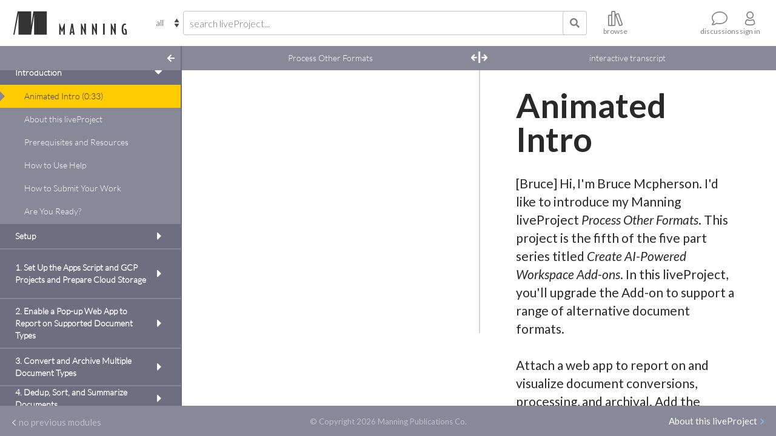

--- FILE ---
content_type: text/html
request_url: https://liveproject.manning.com/course/1397?findPromo=true&origin=product-look-inside
body_size: 6178
content:
<!doctype html><html lang="en" class="livevideo-html"><head><script>(function () {
				// Safari backcache fix
				window.onpageshow = function (event) {
					if (event.persisted) {
						window.location.reload()
					}
				}
			})()</script><script>var url = window.location.href
			if (url.indexOf("livevideo.manning.com") !== -1) {
				(function (w, d, s, l, i) {
					w[l] = w[l] || []
					w[l].push({
						"gtm.start": new Date().getTime(),
						event: "gtm.js",
					})
					var f = d.getElementsByTagName(s)[0],
						j = d.createElement(s),
						dl = l != "dataLayer" ? "&l=" + l : ""
					j.async = true
					j.src = "https://www.googletagmanager.com/gtm.js?id=" + i + dl
					f.parentNode.insertBefore(j, f)
				})(window, document, "script", "dataLayer", "GTM-56F284H")
			} else if (url.indexOf("liveproject.manning.com") !== -1 || url.indexOf("liveproject-qa.manning.com") !== -1) {
				(function (w, d, s, l, i) {
					w[l] = w[l] || []
					w[l].push({
						"gtm.start": new Date().getTime(),
						event: "gtm.js",
					})
					var f = d.getElementsByTagName(s)[0],
						j = d.createElement(s),
						dl = l != "dataLayer" ? "&l=" + l : ""
					j.async = true
					j.src = "https://www.googletagmanager.com/gtm.js?id=" + i + dl
					f.parentNode.insertBefore(j, f)
				})(window, document, "script", "dataLayer", "GTM-NPK4K85")
			}</script><script>var availableCourses = []
			var currentCourse = null</script><link rel="shortcut icon" href="/src/resources/images/favicon.png" type="image/x-icon"/><link rel="stylesheet" href="https://fonts.googleapis.com/css?family=Lato:100,100i,300,300i,400,700,i|Merriweather:300,700,i&display=swap"/><link rel="preload" as="style" href="https://fonts.googleapis.com/css?family=Lato:100,100i,300,300i,400,700,i|Merriweather:300,700,i&amp;display=swap"/><meta charset="utf-8"/><meta http-equiv="Content-Security-Policy" content="upgrade-insecure-requests"/><meta name="viewport" content="width=device-width,initial-scale=1,shrink-to-fit=no"/><meta http-equiv="cache-control" content="no-cache"/><meta http-equiv="x-ua-compatible" content="ie=edge"/><script>if (
				url.indexOf("liveproject-qa.manning.com") !== -1 ||
				url.indexOf("liveproject.manning.com") !== -1 ||
				url.indexOf("pbc-qa.manning.com") !== -1 ||
				url.indexOf("pbc.manning.com") !== -1 ||
				url.indexOf("lp-test-ui") !== -1 ||
				url.indexOf("dlc9nze5anfoi.cloudfront.net") !== -1
			) {
				document.title = "liveProject - premium training by Manning"
			} else {
				document.title = "liveVideo \u2022 premium video training by Manning"
			}</script><meta name="description" content="Online video courses from Manning courses with tests, exercises, and code tryouts alongside"/><meta name="keywords" content="online video courses, learn online, it video courses, Manning"/><script>var alertTimingInfo = false
			var debugShouldUpdate = false

			// This is important for avoiding Chrome pending state...
			var initialLoadCustomVideoControls = true
			var initialLoadCLTC = true
			var initialLoadCueContainer = true
			var initialLoadTIYTC = true
			var initialLoadMediaViewer = true
			var initialLoadModuleLoadTracker = true
			var initialLoadEXTC = true
			var initialLoadUnscrambledVideoFragment = true
			var initialLoadTocMenu = true
			var initialLoadCircularProgressBarModuleVersion = true
			var initialLoadCircularProgressBarUnitVersion = true

			var initialModuleMount = true

			var prevSrcCVC = null
			var prevSrcCLTC = null
			var prevSrcModuleCueContainer = null
			var prevSrcModuleTIYTC = null
			var prevSrcMediaViewer = null
			var prevSrcModuleLoadTracker = null //NE RADI
			var prevSrcEXTC = null
			var prevSrcModuleUnscrambledVideoFragment = null
			var prevSrcModuleTocMenu = null
			var prevSrcCircularProgressBar = null
			var globalSrcChangeDetectedForCircularProgressBar = false
			var globalSrcChangeDetectedForCircularProgressBarTempForModuleVersion = false
			var globalSrcChangeDetectedForCircularProgressBarTempForUnitVersion = false

			var editModuleLog = ""

			var is_chrome = navigator.userAgent.indexOf("Chrome") > -1
			var is_explorer = navigator.userAgent.indexOf("MSIE") > -1
			var is_firefox = navigator.userAgent.indexOf("Firefox") > -1
			var is_safari = navigator.userAgent.indexOf("Safari") > -1
			var is_opera = navigator.userAgent.toLowerCase().indexOf("op") > -1
			if (is_chrome && is_safari) {
				is_safari = false
			}
			if (is_chrome && is_opera) {
				is_chrome = false
			}
			var win = window
			var iOS = /iPad|iPhone|iPod/.test(navigator.userAgent) && !win.MSStream

			//SSO stuff
			function getServerURL() {
				var url = window.location.href
				const toniDevIframe = "http://paneli.dynu.com:8080"
				const toniDevHTTPSIframe = "https://paneli.dynu.com:8443"
				const backendDevIframe = "https://livevideo-be-dev.manning.com"
				const backendProdIframe = "https://livevideo-be.manning.com"
				if (
					url.indexOf("localhost") !== -1 ||
					url.indexOf("192.168.0.") !== -1 ||
					url.indexOf("livevideo-ui-dev") !== -1 ||
					url.indexOf("livevideo-qa.manning.com") !== -1 ||
					url.indexOf("pbc-qa.manning.com") !== -1 ||
					url.indexOf("liveproject-qa.manning.com") !== -1
				) {
					return backendDevIframe
				} else if (url.indexOf("livevideo-ui-prod") !== -1 || url.indexOf("livevideo.manning.com") !== -1 || url.indexOf("pbc.manning.com") !== -1 || url.indexOf("liveproject.manning.com") !== -1) {
					return backendProdIframe
				} else if (url.indexOf("lv-test-ui") !== -1 || url.indexOf("d23vewbo0wjc8b.cloudfront.net") !== -1 || url.indexOf("lv-test-prod-ui") !== -1 || url.indexOf("lp-test-ui") !== -1 || url.indexOf("dlc9nze5anfoi.cloudfront.net") !== -1) {
					return toniDevIframe
				}
			}

			var check = false
			var myWin = window;
			
			(function (a) {
				if (
					/(android|bb\d+|meego).+mobile|avantgo|bada\/|blackberry|blazer|compal|elaine|fennec|hiptop|iemobile|ip(hone|od)|iris|kindle|lge |maemo|midp|mmp|mobile.+firefox|netfront|opera m(ob|in)i|palm( os)?|phone|p(ixi|re)\/|plucker|pocket|psp|series(4|6)0|symbian|treo|up\.(browser|link)|vodafone|wap|windows ce|xda|xiino|android|ipad|playbook|silk/i.test(
						a
					) ||
					/1207|6310|6590|3gso|4thp|50[1-6]i|770s|802s|a wa|abac|ac(er|oo|s\-)|ai(ko|rn)|al(av|ca|co)|amoi|an(ex|ny|yw)|aptu|ar(ch|go)|as(te|us)|attw|au(di|\-m|r |s )|avan|be(ck|ll|nq)|bi(lb|rd)|bl(ac|az)|br(e|v)w|bumb|bw\-(n|u)|c55\/|capi|ccwa|cdm\-|cell|chtm|cldc|cmd\-|co(mp|nd)|craw|da(it|ll|ng)|dbte|dc\-s|devi|dica|dmob|do(c|p)o|ds(12|\-d)|el(49|ai)|em(l2|ul)|er(ic|k0)|esl8|ez([4-7]0|os|wa|ze)|fetc|fly(\-|_)|g1 u|g560|gene|gf\-5|g\-mo|go(\.w|od)|gr(ad|un)|haie|hcit|hd\-(m|p|t)|hei\-|hi(pt|ta)|hp( i|ip)|hs\-c|ht(c(\-| |_|a|g|p|s|t)|tp)|hu(aw|tc)|i\-(20|go|ma)|i230|iac( |\-|\/)|ibro|idea|ig01|ikom|im1k|inno|ipaq|iris|ja(t|v)a|jbro|jemu|jigs|kddi|keji|kgt( |\/)|klon|kpt |kwc\-|kyo(c|k)|le(no|xi)|lg( g|\/(k|l|u)|50|54|\-[a-w])|libw|lynx|m1\-w|m3ga|m50\/|ma(te|ui|xo)|mc(01|21|ca)|m\-cr|me(rc|ri)|mi(o8|oa|ts)|mmef|mo(01|02|bi|de|do|t(\-| |o|v)|zz)|mt(50|p1|v )|mwbp|mywa|n10[0-2]|n20[2-3]|n30(0|2)|n50(0|2|5)|n7(0(0|1)|10)|ne((c|m)\-|on|tf|wf|wg|wt)|nok(6|i)|nzph|o2im|op(ti|wv)|oran|owg1|p800|pan(a|d|t)|pdxg|pg(13|\-([1-8]|c))|phil|pire|pl(ay|uc)|pn\-2|po(ck|rt|se)|prox|psio|pt\-g|qa\-a|qc(07|12|21|32|60|\-[2-7]|i\-)|qtek|r380|r600|raks|rim9|ro(ve|zo)|s55\/|sa(ge|ma|mm|ms|ny|va)|sc(01|h\-|oo|p\-)|sdk\/|se(c(\-|0|1)|47|mc|nd|ri)|sgh\-|shar|sie(\-|m)|sk\-0|sl(45|id)|sm(al|ar|b3|it|t5)|so(ft|ny)|sp(01|h\-|v\-|v )|sy(01|mb)|t2(18|50)|t6(00|10|18)|ta(gt|lk)|tcl\-|tdg\-|tel(i|m)|tim\-|t\-mo|to(pl|sh)|ts(70|m\-|m3|m5)|tx\-9|up(\.b|g1|si)|utst|v400|v750|veri|vi(rg|te)|vk(40|5[0-3]|\-v)|vm40|voda|vulc|vx(52|53|60|61|70|80|81|83|85|98)|w3c(\-| )|webc|whit|wi(g |nc|nw)|wmlb|wonu|x700|yas\-|your|zeto|zte\-/i.test(
						a.substr(0, 4)
					)
				)
					check = true
			})(navigator.userAgent || navigator.vendor || myWin.opera)

			if (check) {
				var cssId = "myCss" // you could encode the css path itself to generate id..
				if (!document.getElementById(cssId)) {
					var head = document.getElementsByTagName("head")[0]
					var link = document.createElement("link")
					link.id = cssId
					link.rel = "stylesheet"
					link.type = "text/css"
					link.href = "/src/styles/mobile.css?v=1.1.03"
					link.media = "all"
					head.appendChild(link)
				}
			}

			// check if localstorage
			// Safari, in Private Browsing Mode, looks like it supports localStorage but all calls to setItem
			// throw QuotaExceededError. We're going to detect this and just silently drop any calls to setItem
			// to avoid the entire page breaking, without having to do a check at each usage of Storage.
			if (typeof localStorage === "object") {
				try {
					localStorage.setItem("localStorage", 1)
					localStorage.removeItem("localStorage")
				} catch (e) {
					Storage.prototype._setItem = Storage.prototype.setItem
					Storage.prototype.setItem = function () {}
					var is_root = location.pathname == "/"
					if (is_root) {
						alert('Your web browser does not support storing settings locally. In Safari, the most common cause of this is using "Private Browsing Mode". Some settings may not save or some features may not work properly for you.')
					}
				}
			}</script><link rel="stylesheet" href="https://use.typekit.net/pwg6fmr.css"/></head><body> <noscript><img height="1" width="1" src="https://www.facebook.com/tr?id=1940497162877014&ev=PageView&noscript=1" /><iframe src="https://www.googletagmanager.com/ns.html?id=GTM-NPK4K85" height="0" width="0" style="display:none;visibility:hidden"></iframe></noscript><div id="root"></div><div id="full-screen-modal"></div><svg height="0" xmlns="http://www.w3.org/2000/svg" style="display: none"><filter id="drop-shadow"><feGaussianBlur in="SourceAlpha" stdDeviation="4"/><feOffset dx="12" dy="12" result="offsetblur"/><feflood flood-color="rgb(0,0,0)" flood-opacity="0.5"/><feComposite in2="offsetblur" operator="in"/><feMerge><feMergeNode/><feMergeNode in="SourceGraphic"/></feMerge></filter></svg><script>var url = document.location.href
			//Google analytics
			if (url.indexOf("livevideo.manning.com") !== -1) {
				/*Google analytics*/
				//Turned off for liveVideo, using GTM instead
				// /* (function (i, s, o, g, r, a, m) {
				//   i['GoogleAnalyticsObject'] = r;
				//   i[r] = i[r] || function () {
				//     (i[r].q = i[r].q || []).push(arguments)
				//   }, i[r].l = 1 * new Date();
				//   a = s.createElement(o),
				//     m = s.getElementsByTagName(o)[0];
				//   a.async = 1;
				//   a.src = g;
				//   m.parentNode.insertBefore(a, m)
				// })(window, document, 'script', 'https://www.google-analytics.com/analytics.js', 'ga');
				// ga('create', 'UA-96826557-1', 'auto');
				// ga('send', 'pageview'); */
				// Minified version found on net (https://mathiasbynens.be/notes/async-analytics-snippet)
				//Turned off for liveVideo, using GTM instead
				//(function (G, o, O, g, l) { G.GoogleAnalyticsObject = O; G[O] || (G[O] = function () { (G[O].q = G[O].q || []).push(arguments) }); G[O].l = +new Date; g = o.createElement('script'), l = o.scripts[0]; g.src = 'https://www.google-analytics.com/analytics.js'; l.parentNode.insertBefore(g, l) }(this, document, 'ga')); ga('create', 'UA-96826557-1');
				// ga('send', 'pageview');
				/* Hotjar Tracking Code for livevideo.manning.com */
				//   (function (h, o, t, j, a, r) {
				//     h.hj = h.hj || function () {
				//       (h.hj.q = h.hj.q || []).push(arguments)
				//     };
				//     h._hjSettings = {
				//       hjid: 717616,
				//       hjsv: 6
				//     };
				//     a = o.getElementsByTagName('head')[0];
				//     r = o.createElement('script');
				//     r.async = 1;
				//     r.src = t + h._hjSettings.hjid + j + h._hjSettings.hjsv;
				//     a.appendChild(r);
				//   })(window, document, 'https://static.hotjar.com/c/hotjar-', '.js?sv=');
			} else if (url.indexOf("liveproject.manning.com") !== -1) {
				// (function (G, o, O, g, l) { G.GoogleAnalyticsObject = O; G[O] || (G[O] = function () { (G[O].q = G[O].q || []).push(arguments) }); G[O].l = +new Date; g = o.createElement('script'), l = o.scripts[0]; g.src = 'https://www.google-analytics.com/analytics.js'; l.parentNode.insertBefore(g, l) }(this, document, 'ga')); ga('create', 'UA-96826557-2');

				(function (h, o, t, j, a, r) {
					h.hj =
						h.hj ||
						function () {
							(h.hj.q = h.hj.q || []).push(arguments)
						}
					h._hjSettings = { hjid: 2577599, hjsv: 6 }
					a = o.getElementsByTagName("head")[0]
					r = o.createElement("script")
					r.async = 1
					r.src = t + h._hjSettings.hjid + j + h._hjSettings.hjsv
					a.appendChild(r)
				})(window, document, "https://static.hotjar.com/c/hotjar-", ".js?sv=")
			} else if (url.indexOf("liveproject-qa.manning.com") !== -1) {
			     (function(h,o,t,j,a,r){
			     h.hj=h.hj||function(){(h.hj.q=h.hj.q||[]).push(arguments)};
			     h._hjSettings={hjid:3127061,hjsv:6};
			     a=o.getElementsByTagName('head')[0];
			     r=o.createElement('script');r.async=1;
			     r.src=t+h._hjSettings.hjid+j+h._hjSettings.hjsv;
			     a.appendChild(r)
			   })(window,document,'https://static.hotjar.com/c/hotjar-','.js?sv=');
      }</script><script>if (url.indexOf("liveproject.manning.com") !== -1) {
				!(function (f, b, e, v, n, t, s) {
					if (f.fbq) return
					n = f.fbq = function () {
						n.callMethod ? n.callMethod.apply(n, arguments) : n.queue.push(arguments)
					}
					if (!f._fbq) f._fbq = n
					n.push = n
					n.loaded = !0
					n.version = "2.0"
					n.queue = []
					t = b.createElement(e)
					t.async = !0
					t.src = v
					s = b.getElementsByTagName(e)[0]
					s.parentNode.insertBefore(t, s)
				})(window, document, "script", "https://connect.facebook.net/en_US/fbevents.js")
				fbq("init", "1940497162877014")
				// fbq('track', 'PageView');
			}</script><style>#playVideoImage:hover,
			#playVideoFragmentImage:hover {
				-webkit-filter: drop-shadow(12px 12px 25px rgba(0, 0, 0, 0.5));
				filter: url(#drop-shadow);
				-ms-filter: "progid:DXImageTransform.Microsoft.Dropshadow(OffX=12, OffY=12, Color='#444')";
				filter: "progid:DXImageTransform.Microsoft.Dropshadow(OffX=12, OffY=12, Color='#444')";
				cursor: pointer;
				transition: all 0.5s !important;
			}

			#rePlayVideoImage:hover,
			#rePlayVideoFragmentImage:hover {
				-webkit-filter: drop-shadow(12px 12px 25px rgba(0, 0, 0, 0.5));
				filter: url(#drop-shadow);
				-ms-filter: "progid:DXImageTransform.Microsoft.Dropshadow(OffX=12, OffY=12, Color='#444')";
				filter: "progid:DXImageTransform.Microsoft.Dropshadow(OffX=12, OffY=12, Color='#444')";
				cursor: pointer;
				transition: all 0.5s !important;
			}

			#rePlayVideoImageCentered:hover,
			#rePlayVideoFragmentImageCentered:hover {
				-webkit-filter: drop-shadow(12px 12px 25px rgba(0, 0, 0, 0.5));
				filter: url(#drop-shadow);
				-ms-filter: "progid:DXImageTransform.Microsoft.Dropshadow(OffX=12, OffY=12, Color='#444')";
				filter: "progid:DXImageTransform.Microsoft.Dropshadow(OffX=12, OffY=12, Color='#444')";
				cursor: pointer;
				transition: all 0.5s !important;
			}

			#nextVideoImage:hover,
			#nextVideoFragmentImage:hover {
				-webkit-filter: drop-shadow(12px 12px 25px rgba(0, 0, 0, 0.5));
				filter: url(#drop-shadow);
				-ms-filter: "progid:DXImageTransform.Microsoft.Dropshadow(OffX=12, OffY=12, Color='#444')";
				filter: "progid:DXImageTransform.Microsoft.Dropshadow(OffX=12, OffY=12, Color='#444')";
				cursor: pointer;
				transition: all 0.5s !important;
			}</style><link rel="stylesheet" href="https://cdnjs.cloudflare.com/ajax/libs/KaTeX/0.16.0/katex.min.css" integrity="sha512-Yfxo7zXGaQYyzWNxz8r4s8axNfG4jS3dips8p2HA/wNWmuapakkQiki+/XA3o3Ol+i8WI03cRJVDDUElEtED6g==" crossorigin="anonymous" referrerpolicy="no-referrer"/><script defer="defer" src="https://cdnjs.cloudflare.com/ajax/libs/KaTeX/0.16.0/katex.min.js" integrity="sha512-M7/jkZoKEln1jaaY2roCK9Jt4t+j/iru0e2vInDkVO5LY0EBt3m66tjTT5XFsGH2LJG+VRRL2ueIR3U0frs/GQ==" crossorigin="anonymous" referrerpolicy="no-referrer"></script><script defer="defer" src="https://cdnjs.cloudflare.com/ajax/libs/KaTeX/0.16.0/contrib/auto-render.min.js" integrity="sha512-ZA/RPrAo88DlwRnnoNVqKINnQNcWERzRK03PDaA4GIJiVZvGFIWQbdWCsUebMZfkWohnfngsDjXzU6PokO4jGw==" crossorigin="anonymous" onload="renderMathInElement(document.body);"></script><script defer="defer" src="https://www.youtube.com/iframe_api"></script><noscript><link rel="stylesheet" href="https://lv-resources.s3-us-west-2.amazonaws.com/fonts/fontawesome-pro-5.12.0-web/css/all.min.css"/><link rel="stylesheet" href="https://lv-resources.s3-us-west-2.amazonaws.com/fonts/fontawesome-pro-5.12.0-web/css/v4-shims.min.css"/></noscript><script>(function () {
				var font = document.createElement("link")
				font.type = "text/css"
				font.rel = "stylesheet"
				font.href = "https://lv-resources.s3-us-west-2.amazonaws.com/fonts/fontawesome-pro-5.12.0-web/css/all.min.css"
				var s = document.getElementsByTagName("link")[0]
				s.parentNode.insertBefore(font, s)
			})();
			(function () {
				var font = document.createElement("link")
				font.type = "text/css"
				font.rel = "stylesheet"
				font.href = "https://lv-resources.s3-us-west-2.amazonaws.com/fonts/fontawesome-pro-5.12.0-web/css/v4-shims.min.css"
				var s = document.getElementsByTagName("link")[0]
				s.parentNode.insertBefore(font, s)
			})();</script><script defer="defer" src="/runtime.js?mnvffj7f39de349a1e62fcc600JFx"></script><script defer="defer" src="/npm.vbook-ui-components.js?mnvffj236c9350424c8f076657JFx"></script><script defer="defer" src="/npm.css-loader.js?mnvffj5515cc70e05df57cd446JFx"></script><script defer="defer" src="/npm.react.js?mnvffjeb04c9bc866cdc411195JFx"></script><script defer="defer" src="/npm.react-dom.js?mnvffjf203c5efc9bcbb7e2d9aJFx"></script><script defer="defer" src="/npm.core-js.js?mnvffj23c3092437e89ab06562JFx"></script><script defer="defer" src="/npm.sentry.js?mnvffj6dec70594423424a41beJFx"></script><script defer="defer" src="/npm.react-redux.js?mnvffjb20a7c055aa8f52059fdJFx"></script><script defer="defer" src="/npm.uuid.js?mnvffj24bf4b2ababcf803b643JFx"></script><script defer="defer" src="/npm.sidenotes.js?mnvffj6e5a9c7d34e6c941990cJFx"></script><script defer="defer" src="/npm.react-router.js?mnvffjab362a33effcc0b0f9fcJFx"></script><script defer="defer" src="/npm.style-loader.js?mnvffjb90fba11ab44c5bc8b20JFx"></script><script defer="defer" src="/npm.redux.js?mnvffj120eef8a89da8bf45530JFx"></script><script defer="defer" src="/npm.react-router-redux.js?mnvffj159b3f2350797b523420JFx"></script><script defer="defer" src="/npm.react-router-dom.js?mnvffj702e65dc43999a53688aJFx"></script><script defer="defer" src="/npm.use-sync-external-store.js?mnvffj737c53e797efcbc6fa69JFx"></script><script defer="defer" src="/npm.prop-types.js?mnvffj180dd6ccad1f646b2b03JFx"></script><script defer="defer" src="/npm.scheduler.js?mnvffj7c979413b95a8e7e77c3JFx"></script><script defer="defer" src="/npm.react-is.js?mnvffj541157898fb0d16eeaf8JFx"></script><script defer="defer" src="/npm.history.js?mnvffjaa2f3baf3904203ebe66JFx"></script><script defer="defer" src="/npm.tiny-invariant.js?mnvffj61706b30e0f817ff4ed6JFx"></script><script defer="defer" src="/npm.dateformat.js?mnvffj3e294d7e431c01bcc855JFx"></script><script defer="defer" src="/npm.value-equal.js?mnvffj88e8b81111acc90bc222JFx"></script><script defer="defer" src="/npm.string-similarity.js?mnvffjde0474d0ff5856ca90baJFx"></script><script defer="defer" src="/npm.resolve-pathname.js?mnvffj2224c11c10fb58ba019fJFx"></script><script defer="defer" src="/npm.redux-thunk.js?mnvffj6a36585158710956dc84JFx"></script><script defer="defer" src="/npm.redux-logger.js?mnvffj29e6775b8908d7bc0d29JFx"></script><script defer="defer" src="/npm.react-loadable.js?mnvffj217be9702d9c3b1c1894JFx"></script><script defer="defer" src="/npm.object-assign.js?mnvffj59f2583ddd0c4b29006dJFx"></script><script defer="defer" src="/npm.jquery.js?mnvffjdf22cc9617892b0473c5JFx"></script><script defer="defer" src="/npm.immutable.js?mnvffja6f3cb2070c55c3a1c22JFx"></script><script defer="defer" src="/npm.esprima.js?mnvffjdb906d3ccbaae8837d2cJFx"></script><script defer="defer" src="/npm.classnames.js?mnvffjf421583f983dbd8abae8JFx"></script><script defer="defer" src="/app.js?mnvffj4a14ea5a52cc3fa75866JFx"></script></body></html>

--- FILE ---
content_type: text/javascript
request_url: https://liveproject.manning.com/npm.use-isomorphic-layout-effect.chunk.js?mnvffjfd1fed46da89fc1867daJFx
body_size: 35
content:
"use strict";(self.webpackChunkliveVideoAndProject=self.webpackChunkliveVideoAndProject||[]).push([[59],{73469:(e,c,s)=>{s.d(c,{Z:()=>t});const t=s(67294).useLayoutEffect}}]);

--- FILE ---
content_type: text/javascript
request_url: https://liveproject.manning.com/49.chunk.js?mnvffje0625146952ea106669bJFx
body_size: 28510
content:
(self.webpackChunkliveVideoAndProject=self.webpackChunkliveVideoAndProject||[]).push([[49,102,125],{4127:(e,t,r)=>{"use strict";r.d(t,{kQ:()=>i});var n=r(47421);function i(e){return function(e){var{type:t="scroll",events:r}=e;return n.lg.fromClass(class{constructor(e){this.dom=void 0,this.view=void 0,this.view=e,this.dom="dom"===t?e.dom:"content"===t?e.contentDOM:e.scrollDOM,Object.keys(r||{}).forEach((e=>{r&&r[e]&&this.dom&&this.dom.addEventListener(e,r[e])}))}destroy(){Object.keys(r||{}).forEach((e=>{r&&r[e]&&this.dom&&this.dom.removeEventListener(e,r[e])}))}})}({type:"content",events:e})}},66627:(e,t,r)=>{"use strict";r.d(t,{RI:()=>tt});var n=r(76538),i=r(59119),o=r(57801),a=r(13249),s=r(36391),u=r(39356),c=r(42312),l=r(51679),d=r(68663),f=r(21390),h=r(2040),p=r(50002),g=r(64649),v=r(50692),m=r(62107),y=r(9972),b=r(90870),w=r(58029),O=r(94205),S=r(2675),D=r(67917),E=r(72406),T=r(62136),x=r(70889),C=r(68915),I=r(29558),k=r(61446),j=r(62602),P=r(20673),L=r(11660),M=r(87475),N=r(34812),_=r(76991),R=r(24144),A=r(82040),F=r(37315),H=r(87525),B=r(28770),U=r(53482),J=r(87001),W=r(77663),q=r(68393),z=r(8283),V=r(39781),$=r(2542),G=r(48910),K=r(23883),X=r(95372),Y=r(63509),Z=r(36395),Q=r(22314),ee=r(41084),te=r(76092),re=r(60402),ne=r(3519),ie=r(37213),oe=r(29121),ae=r(65134),se=r(40305),ue=r(30758),ce=r(17988),le=r(78561),de=r(67370),fe=r(43314),he=r(33283),pe=r(94796),ge=r(44163),ve=r(94293),me=r(33482),ye=r(37421),be=r(69071),we=r(78142),Oe=r(83993),Se=r(10228),De=r(57365),Ee=r(24439),Te=r(1770),xe=r(49809),Ce=r(95879),Ie=r(44879),ke=r(9713),je=r(11873),Pe=r(17762),Le=r(70370),Me=r(97601),Ne=r(86732),_e=r(28007),Re=r(66062),Ae=r(43465),Fe=r(90177),He=r(34511),Be=r(36471),Ue=r(96443),Je=r(71920),We=r(66665),qe=r(15815),ze=r(44212),Ve=r(31650),$e=r(90617),Ge=r(52119),Ke=r(5819),Xe=r(26692),Ye=r(35753),Ze=r(69232),Qe=r(82877),et=r(21053),tt={apl:()=>i.il.define(b.apl),asciiArmor:()=>i.il.define(w.asciiArmor),asterisk:()=>i.il.define(O.asterisk),c:()=>i.il.define(D.c),csharp:()=>i.il.define(D.csharp),scala:()=>i.il.define(D.scala),kotlin:()=>i.il.define(D.kotlin),shader:()=>i.il.define(D.shader),nesC:()=>i.il.define(D.nesC),objectiveC:()=>i.il.define(D.objectiveC),objectiveCpp:()=>i.il.define(D.objectiveCpp),squirrel:()=>i.il.define(D.squirrel),ceylon:()=>i.il.define(D.ceylon),dart:()=>i.il.define(D.dart),cmake:()=>i.il.define(x.cmake),cobol:()=>i.il.define(C.cobol),commonLisp:()=>i.il.define(k.commonLisp),crystal:()=>i.il.define(j.crystal),cypher:()=>i.il.define(P.cypher),d:()=>i.il.define(L.d),diff:()=>i.il.define(M.diff),dtd:()=>i.il.define(_.dtd),dylan:()=>i.il.define(R.dylan),ebnf:()=>i.il.define(A.ebnf),ecl:()=>i.il.define(F.ecl),eiffel:()=>i.il.define(H.eiffel),elm:()=>i.il.define(B.elm),factor:()=>i.il.define(J.factor),fcl:()=>i.il.define(W.fcl),forth:()=>i.il.define(q.forth),fortran:()=>i.il.define(z.fortran),gas:()=>i.il.define(V.gas),gherkin:()=>i.il.define($.gherkin),groovy:()=>i.il.define(K.groovy),haskell:()=>i.il.define(X.haskell),haxe:()=>i.il.define(Y.haxe),http:()=>i.il.define(Z.http),idl:()=>i.il.define(Q.idl),jinja2:()=>i.il.define(ee.jinja2),mathematica:()=>i.il.define(ie.mathematica),mbox:()=>i.il.define(oe.mbox),mirc:()=>i.il.define(ae.mirc),modelica:()=>i.il.define(se.modelica),mscgen:()=>i.il.define(ue.mscgen),mumps:()=>i.il.define(ce.mumps),nsis:()=>i.il.define(de.nsis),ntriples:()=>i.il.define(fe.ntriples),octave:()=>i.il.define(he.octave),oz:()=>i.il.define(pe.oz),pig:()=>i.il.define(me.pig),properties:()=>i.il.define(be.properties),protobuf:()=>i.il.define(we.protobuf),puppet:()=>i.il.define(Oe.puppet),q:()=>i.il.define(Se.q),sas:()=>i.il.define(Te.sas),sass:()=>i.il.define(xe.sass),sieve:()=>i.il.define(ke.sieve),smalltalk:()=>i.il.define(je.smalltalk),solr:()=>i.il.define(Pe.solr),sparql:()=>i.il.define(Le.sparql),spreadsheet:()=>i.il.define(Me.spreadsheet),stex:()=>i.il.define(Ne.stex),textile:()=>i.il.define(Fe.textile),tiddlyWiki:()=>i.il.define(He.tiddlyWiki),tiki:()=>i.il.define(Be.tiki),troff:()=>i.il.define(Je.troff),ttcn:()=>i.il.define(We.ttcn),turtle:()=>i.il.define(qe.turtle),velocity:()=>i.il.define($e.velocity),verilog:()=>i.il.define(Ge.verilog),vhdl:()=>i.il.define(Ke.vhdl),webIDL:()=>i.il.define(Xe.webIDL),xQuery:()=>i.il.define(Ye.xQuery),yacas:()=>i.il.define(Ze.yacas),z80:()=>i.il.define(et.z80),wast:y.wast,javascript:a.javascript,jsx:()=>(0,a.javascript)({jsx:!0}),typescript:()=>(0,a.javascript)({typescript:!0}),tsx:()=>(0,a.javascript)({jsx:!0,typescript:!0}),json:c.json,html:s.html,css:u.css,python:l.python,markdown:()=>(0,o.markdown)({base:o.markdownLanguage,codeLanguages:n.M}),xml:d.xml,sql:f.sql,mysql:()=>(0,f.sql)({dialect:f.MySQL}),pgsql:()=>(0,f.sql)({dialect:f.PostgreSQL}),java:h.java,rust:p.rust,cpp:g.cpp,lezer:v.h,php:m.php,go:()=>i.il.define(G.go),shell:()=>i.il.define(Ie.shell),lua:()=>i.il.define(ne.lua),swift:()=>i.il.define(Re.swift),tcl:()=>i.il.define(Ae.tcl),yaml:()=>i.il.define(Qe.yaml),vb:()=>i.il.define(ze.vb),powershell:()=>i.il.define(ye.powerShell),brainfuck:()=>i.il.define(S.brainfuck),stylus:()=>i.il.define(_e.stylus),erlang:()=>i.il.define(U.erlang),nginx:()=>i.il.define(le.nginx),perl:()=>i.il.define(ve.perl),ruby:()=>i.il.define(Ee.ruby),pascal:()=>i.il.define(ge.pascal),livescript:()=>i.il.define(re.liveScript),less:()=>i.il.define(T.less),scheme:()=>i.il.define(Ce.scheme),toml:()=>i.il.define(Ue.toml),vbscript:()=>i.il.define(Ve.vbScript),clojure:()=>i.il.define(E.clojure),coffeescript:()=>i.il.define(I.coffeeScript),julia:()=>i.il.define(te.julia),dockerfile:()=>i.il.define(N.dockerFile),r:()=>i.il.define(De.r)};Object.keys(tt)},41872:(e,t,r)=>{"use strict";r.d(t,{A:()=>s});var n=r(35524),i=r(47421),o=r(59119),a=e=>{var{theme:t,settings:r,styles:n}=e,a={"&":{backgroundColor:r.background,color:r.foreground},".cm-gutters":{}};r.fontFamily&&(a["&.cm-editor .cm-scroller"]={fontFamily:r.fontFamily}),r.gutterBackground&&(a[".cm-gutters"].backgroundColor=r.gutterBackground),r.gutterForeground&&(a[".cm-gutters"].color=r.gutterForeground),r.gutterBorder&&(a[".cm-gutters"].borderRightColor=r.gutterBorder),r.caret&&(a[".cm-content"]={caretColor:r.caret},a[".cm-cursor, .cm-dropCursor"]={borderLeftColor:r.caret});var s={};r.gutterActiveForeground&&(s.color=r.gutterActiveForeground),r.lineHighlight&&(a[".cm-activeLine"]={backgroundColor:r.lineHighlight},s.backgroundColor=r.lineHighlight),a[".cm-activeLineGutter"]=s,r.selection&&(a["&.cm-focused .cm-selectionBackground, & .cm-selectionLayer .cm-selectionBackground, .cm-content ::selection"]={backgroundColor:r.selection}),r.selectionMatch&&(a["& .cm-selectionMatch"]={backgroundColor:r.selectionMatch});var u=i.tk.theme(a,{dark:"dark"===t}),c=o.Qf.define(n);return[u,(0,o.nF)(c)]},s=a({theme:"light",settings:{background:"#fff",foreground:"#24292e",selection:"#BBDFFF",selectionMatch:"#BBDFFF",gutterBackground:"#fff",gutterForeground:"#6e7781"},styles:[{tag:[n.pJ.comment,n.pJ.bracket],color:"#6a737d"},{tag:[n.pJ.className,n.pJ.propertyName],color:"#6f42c1"},{tag:[n.pJ.variableName,n.pJ.attributeName,n.pJ.number,n.pJ.operator],color:"#005cc5"},{tag:[n.pJ.keyword,n.pJ.typeName,n.pJ.typeOperator,n.pJ.typeName],color:"#d73a49"},{tag:[n.pJ.string,n.pJ.meta,n.pJ.regexp],color:"#032f62"},{tag:[n.pJ.name,n.pJ.quote],color:"#22863a"},{tag:[n.pJ.heading],color:"#24292e",fontWeight:"bold"},{tag:[n.pJ.emphasis],color:"#24292e",fontStyle:"italic"},{tag:[n.pJ.deleted],color:"#b31d28",backgroundColor:"ffeef0"}]});a({theme:"dark",settings:{background:"#0d1117",foreground:"#c9d1d9",caret:"#c9d1d9",selection:"#003d73",selectionMatch:"#003d73",lineHighlight:"#36334280"},styles:[{tag:[n.pJ.comment,n.pJ.bracket],color:"#8b949e"},{tag:[n.pJ.className,n.pJ.propertyName],color:"#d2a8ff"},{tag:[n.pJ.variableName,n.pJ.attributeName,n.pJ.number,n.pJ.operator],color:"#79c0ff"},{tag:[n.pJ.keyword,n.pJ.typeName,n.pJ.typeOperator,n.pJ.typeName],color:"#ff7b72"},{tag:[n.pJ.string,n.pJ.meta,n.pJ.regexp],color:"#a5d6ff"},{tag:[n.pJ.name,n.pJ.quote],color:"#7ee787"},{tag:[n.pJ.heading],color:"#d2a8ff",fontWeight:"bold"},{tag:[n.pJ.emphasis],color:"#d2a8ff",fontStyle:"italic"},{tag:[n.pJ.deleted],color:"#ffdcd7",backgroundColor:"ffeef0"}]})},34890:(e,t,r)=>{"use strict";function n(){return n=Object.assign?Object.assign.bind():function(e){for(var t=1;t<arguments.length;t++){var r=arguments[t];for(var n in r)Object.prototype.hasOwnProperty.call(r,n)&&(e[n]=r[n])}return e},n.apply(this,arguments)}r.d(t,{ZP:()=>y});var i=r(67294),o=r(78120),a=r(45383),s=r(47421),u=r(49892),c=r(34790),l=r(59119),d=r(28519),f=function(e){void 0===e&&(e={});var t=[];!1!==e.closeBracketsKeymap&&(t=t.concat(c.GA)),!1!==e.defaultKeymap&&(t=t.concat(a.wQ)),!1!==e.searchKeymap&&(t=t.concat(u.Lp)),!1!==e.historyKeymap&&(t=t.concat(a.f$)),!1!==e.foldKeymap&&(t=t.concat(l.e7)),!1!==e.completionKeymap&&(t=t.concat(c.B1)),!1!==e.lintKeymap&&(t=t.concat(d.Fv));var r=[];return!1!==e.lineNumbers&&r.push((0,s.Eu)()),!1!==e.highlightActiveLineGutter&&r.push((0,s.HQ)()),!1!==e.highlightSpecialChars&&r.push((0,s.AE)()),!1!==e.history&&r.push((0,a.m8)()),!1!==e.foldGutter&&r.push((0,l.mi)()),!1!==e.drawSelection&&r.push((0,s.Uw)()),!1!==e.dropCursor&&r.push((0,s.qr)()),!1!==e.allowMultipleSelections&&r.push(o.yy.allowMultipleSelections.of(!0)),!1!==e.indentOnInput&&r.push((0,l.nY)()),!1!==e.syntaxHighlighting&&r.push((0,l.nF)(l.R_,{fallback:!0})),!1!==e.bracketMatching&&r.push((0,l.n$)()),!1!==e.closeBrackets&&r.push((0,c.vQ)()),!1!==e.autocompletion&&r.push((0,c.ys)()),!1!==e.rectangularSelection&&r.push((0,s.Zs)()),!1!==e.crosshairCursor&&r.push((0,s.S2)()),!1!==e.highlightActiveLine&&r.push((0,s.ZO)()),!1!==e.highlightSelectionMatches&&r.push((0,u.sW)()),e.tabSize&&"number"==typeof e.tabSize&&r.push(l.c.of(" ".repeat(e.tabSize))),r.concat([s.$f.of(t.flat())]).filter(Boolean)},h=r(23732);function p(e){var{value:t,selection:r,onChange:n,onStatistics:u,onCreateEditor:c,onUpdate:l,extensions:d=[],autoFocus:p,theme:g="light",height:v="",minHeight:m="",maxHeight:y="",placeholder:b="",width:w="",minWidth:O="",maxWidth:S="",editable:D=!0,readOnly:E=!1,indentWithTab:T=!0,basicSetup:x=!0,root:C,initialState:I}=e,[k,j]=(0,i.useState)(),[P,L]=(0,i.useState)(),[M,N]=(0,i.useState)(),_=s.tk.theme({"&":{backgroundColor:"#fff"}},{dark:!1}),R=s.tk.theme({"&":{height:v,minHeight:m,maxHeight:y,width:w,minWidth:O,maxWidth:S}}),A=s.tk.updateListener.of((e=>{if(e.docChanged&&"function"==typeof n){var t=e.state.doc.toString();n(t,e)}u&&u((e=>({line:e.state.doc.lineAt(e.state.selection.main.from),lineCount:e.state.doc.lines,lineBreak:e.state.lineBreak,length:e.state.doc.length,readOnly:e.state.readOnly,tabSize:e.state.tabSize,selection:e.state.selection,selectionAsSingle:e.state.selection.asSingle().main,ranges:e.state.selection.ranges,selectionCode:e.state.sliceDoc(e.state.selection.main.from,e.state.selection.main.to),selections:e.state.selection.ranges.map((t=>e.state.sliceDoc(t.from,t.to))),selectedText:e.state.selection.ranges.some((e=>!e.empty))}))(e))})),F=[A,R];switch(T&&F.unshift(s.$f.of([a.oc])),x&&("boolean"==typeof x?F.unshift(f()):F.unshift(f(x))),b&&F.unshift((0,s.W$)(b)),g){case"light":F.push(_);break;case"dark":F.push(h.vk);break;default:F.push(g)}return!1===D&&F.push(s.tk.editable.of(!1)),E&&F.push(o.yy.readOnly.of(!0)),l&&"function"==typeof l&&F.push(s.tk.updateListener.of(l)),F=F.concat(d),(0,i.useEffect)((()=>{if(k&&!M){var e={doc:t,selection:r,extensions:F},n=I?o.yy.fromJSON(I.json,e,I.fields):o.yy.create(e);if(N(n),!P){var i=new s.tk({state:n,parent:k,root:C});L(i),c&&c(i,n)}}return()=>{P&&(N(void 0),L(void 0))}}),[k,M]),(0,i.useEffect)((()=>j(e.container)),[e.container]),(0,i.useEffect)((()=>()=>{P&&(P.destroy(),L(void 0))}),[P]),(0,i.useEffect)((()=>{p&&P&&P.focus()}),[p,P]),(0,i.useEffect)((()=>{P&&P.dispatch({effects:o.Py.reconfigure.of(F)})}),[g,d,v,m,y,w,O,S,b,D,E,T,x,n,l]),(0,i.useEffect)((()=>{var e=P?P.state.doc.toString():"";P&&t!==e&&P.dispatch({changes:{from:0,to:e.length,insert:t||""}})}),[t,P]),{state:M,setState:N,view:P,setView:L,container:k,setContainer:j}}var g=r(48521),v=["className","value","selection","extensions","onChange","onStatistics","onCreateEditor","onUpdate","autoFocus","theme","height","minHeight","maxHeight","width","minWidth","maxWidth","basicSetup","placeholder","indentWithTab","editable","readOnly","root","initialState"],m=(0,i.forwardRef)(((e,t)=>{var{className:r,value:o="",selection:a,extensions:s=[],onChange:u,onStatistics:c,onCreateEditor:l,onUpdate:d,autoFocus:f,theme:h="light",height:m,minHeight:y,maxHeight:b,width:w,minWidth:O,maxWidth:S,basicSetup:D,placeholder:E,indentWithTab:T,editable:x,readOnly:C,root:I,initialState:k}=e,j=function(e,t){if(null==e)return{};var r,n,i={},o=Object.keys(e);for(n=0;n<o.length;n++)r=o[n],t.indexOf(r)>=0||(i[r]=e[r]);return i}(e,v),P=(0,i.useRef)(null),{state:L,view:M,container:N,setContainer:_}=p({container:P.current,root:I,value:o,autoFocus:f,theme:h,height:m,minHeight:y,maxHeight:b,width:w,minWidth:O,maxWidth:S,basicSetup:D,placeholder:E,indentWithTab:T,editable:x,readOnly:C,selection:a,onChange:u,onStatistics:c,onCreateEditor:l,onUpdate:d,extensions:s,initialState:k});if((0,i.useImperativeHandle)(t,(()=>({editor:P.current,state:L,view:M})),[P,N,L,M]),"string"!=typeof o)throw new Error("value must be typeof string but got "+typeof o);var R="string"==typeof h?"cm-theme-"+h:"cm-theme";return(0,g.jsx)("div",n({ref:P,className:R+(r?" "+r:"")},j))}));m.displayName="CodeMirror";const y=m},76030:(e,t,r)=>{"use strict";r.d(t,{Z:()=>ne});var n={update:null,begin:null,loopBegin:null,changeBegin:null,change:null,changeComplete:null,loopComplete:null,complete:null,loop:1,direction:"normal",autoplay:!0,timelineOffset:0},i={duration:1e3,delay:0,endDelay:0,easing:"easeOutElastic(1, .5)",round:0},o=["translateX","translateY","translateZ","rotate","rotateX","rotateY","rotateZ","scale","scaleX","scaleY","scaleZ","skew","skewX","skewY","perspective","matrix","matrix3d"],a={CSS:{},springs:{}};function s(e,t,r){return Math.min(Math.max(e,t),r)}function u(e,t){return e.indexOf(t)>-1}function c(e,t){return e.apply(null,t)}var l={arr:function(e){return Array.isArray(e)},obj:function(e){return u(Object.prototype.toString.call(e),"Object")},pth:function(e){return l.obj(e)&&e.hasOwnProperty("totalLength")},svg:function(e){return e instanceof SVGElement},inp:function(e){return e instanceof HTMLInputElement},dom:function(e){return e.nodeType||l.svg(e)},str:function(e){return"string"==typeof e},fnc:function(e){return"function"==typeof e},und:function(e){return void 0===e},nil:function(e){return l.und(e)||null===e},hex:function(e){return/(^#[0-9A-F]{6}$)|(^#[0-9A-F]{3}$)/i.test(e)},rgb:function(e){return/^rgb/.test(e)},hsl:function(e){return/^hsl/.test(e)},col:function(e){return l.hex(e)||l.rgb(e)||l.hsl(e)},key:function(e){return!n.hasOwnProperty(e)&&!i.hasOwnProperty(e)&&"targets"!==e&&"keyframes"!==e}};function d(e){var t=/\(([^)]+)\)/.exec(e);return t?t[1].split(",").map((function(e){return parseFloat(e)})):[]}function f(e,t){var r=d(e),n=s(l.und(r[0])?1:r[0],.1,100),i=s(l.und(r[1])?100:r[1],.1,100),o=s(l.und(r[2])?10:r[2],.1,100),u=s(l.und(r[3])?0:r[3],.1,100),c=Math.sqrt(i/n),f=o/(2*Math.sqrt(i*n)),h=f<1?c*Math.sqrt(1-f*f):0,p=f<1?(f*c-u)/h:-u+c;function g(e){var r=t?t*e/1e3:e;return r=f<1?Math.exp(-r*f*c)*(1*Math.cos(h*r)+p*Math.sin(h*r)):(1+p*r)*Math.exp(-r*c),0===e||1===e?e:1-r}return t?g:function(){var t=a.springs[e];if(t)return t;for(var r=1/6,n=0,i=0;;)if(1===g(n+=r)){if(++i>=16)break}else i=0;var o=n*r*1e3;return a.springs[e]=o,o}}function h(e){return void 0===e&&(e=10),function(t){return Math.ceil(s(t,1e-6,1)*e)*(1/e)}}var p,g,v=function(){var e=.1;function t(e,t){return 1-3*t+3*e}function r(e,t){return 3*t-6*e}function n(e){return 3*e}function i(e,i,o){return((t(i,o)*e+r(i,o))*e+n(i))*e}function o(e,i,o){return 3*t(i,o)*e*e+2*r(i,o)*e+n(i)}return function(t,r,n,a){if(0<=t&&t<=1&&0<=n&&n<=1){var s=new Float32Array(11);if(t!==r||n!==a)for(var u=0;u<11;++u)s[u]=i(u*e,t,n);return function(u){return t===r&&n===a||0===u||1===u?u:i(function(r){for(var a=0,u=1;10!==u&&s[u]<=r;++u)a+=e;--u;var c=a+(r-s[u])/(s[u+1]-s[u])*e,l=o(c,t,n);return l>=.001?function(e,t,r,n){for(var a=0;a<4;++a){var s=o(t,r,n);if(0===s)return t;t-=(i(t,r,n)-e)/s}return t}(r,c,t,n):0===l?c:function(e,t,r,n,o){var a,s,u=0;do{(a=i(s=t+(r-t)/2,n,o)-e)>0?r=s:t=s}while(Math.abs(a)>1e-7&&++u<10);return s}(r,a,a+e,t,n)}(u),r,a)}}}}(),m=(p={linear:function(){return function(e){return e}}},g={Sine:function(){return function(e){return 1-Math.cos(e*Math.PI/2)}},Circ:function(){return function(e){return 1-Math.sqrt(1-e*e)}},Back:function(){return function(e){return e*e*(3*e-2)}},Bounce:function(){return function(e){for(var t,r=4;e<((t=Math.pow(2,--r))-1)/11;);return 1/Math.pow(4,3-r)-7.5625*Math.pow((3*t-2)/22-e,2)}},Elastic:function(e,t){void 0===e&&(e=1),void 0===t&&(t=.5);var r=s(e,1,10),n=s(t,.1,2);return function(e){return 0===e||1===e?e:-r*Math.pow(2,10*(e-1))*Math.sin((e-1-n/(2*Math.PI)*Math.asin(1/r))*(2*Math.PI)/n)}}},["Quad","Cubic","Quart","Quint","Expo"].forEach((function(e,t){g[e]=function(){return function(e){return Math.pow(e,t+2)}}})),Object.keys(g).forEach((function(e){var t=g[e];p["easeIn"+e]=t,p["easeOut"+e]=function(e,r){return function(n){return 1-t(e,r)(1-n)}},p["easeInOut"+e]=function(e,r){return function(n){return n<.5?t(e,r)(2*n)/2:1-t(e,r)(-2*n+2)/2}},p["easeOutIn"+e]=function(e,r){return function(n){return n<.5?(1-t(e,r)(1-2*n))/2:(t(e,r)(2*n-1)+1)/2}}})),p);function y(e,t){if(l.fnc(e))return e;var r=e.split("(")[0],n=m[r],i=d(e);switch(r){case"spring":return f(e,t);case"cubicBezier":return c(v,i);case"steps":return c(h,i);default:return c(n,i)}}function b(e){try{return document.querySelectorAll(e)}catch(e){return}}function w(e,t){for(var r=e.length,n=arguments.length>=2?arguments[1]:void 0,i=[],o=0;o<r;o++)if(o in e){var a=e[o];t.call(n,a,o,e)&&i.push(a)}return i}function O(e){return e.reduce((function(e,t){return e.concat(l.arr(t)?O(t):t)}),[])}function S(e){return l.arr(e)?e:(l.str(e)&&(e=b(e)||e),e instanceof NodeList||e instanceof HTMLCollection?[].slice.call(e):[e])}function D(e,t){return e.some((function(e){return e===t}))}function E(e){var t={};for(var r in e)t[r]=e[r];return t}function T(e,t){var r=E(e);for(var n in e)r[n]=t.hasOwnProperty(n)?t[n]:e[n];return r}function x(e,t){var r=E(e);for(var n in t)r[n]=l.und(e[n])?t[n]:e[n];return r}function C(e){var t=/[+-]?\d*\.?\d+(?:\.\d+)?(?:[eE][+-]?\d+)?(%|px|pt|em|rem|in|cm|mm|ex|ch|pc|vw|vh|vmin|vmax|deg|rad|turn)?$/.exec(e);if(t)return t[1]}function I(e,t){return l.fnc(e)?e(t.target,t.id,t.total):e}function k(e,t){return e.getAttribute(t)}function j(e,t,r){if(D([r,"deg","rad","turn"],C(t)))return t;var n=a.CSS[t+r];if(!l.und(n))return n;var i=document.createElement(e.tagName),o=e.parentNode&&e.parentNode!==document?e.parentNode:document.body;o.appendChild(i),i.style.position="absolute",i.style.width=100+r;var s=100/i.offsetWidth;o.removeChild(i);var u=s*parseFloat(t);return a.CSS[t+r]=u,u}function P(e,t,r){if(t in e.style){var n=t.replace(/([a-z])([A-Z])/g,"$1-$2").toLowerCase(),i=e.style[t]||getComputedStyle(e).getPropertyValue(n)||"0";return r?j(e,i,r):i}}function L(e,t){return l.dom(e)&&!l.inp(e)&&(!l.nil(k(e,t))||l.svg(e)&&e[t])?"attribute":l.dom(e)&&D(o,t)?"transform":l.dom(e)&&"transform"!==t&&P(e,t)?"css":null!=e[t]?"object":void 0}function M(e){if(l.dom(e)){for(var t,r=e.style.transform||"",n=/(\w+)\(([^)]*)\)/g,i=new Map;t=n.exec(r);)i.set(t[1],t[2]);return i}}function N(e,t,r,n){switch(L(e,t)){case"transform":return function(e,t,r,n){var i=u(t,"scale")?1:0+function(e){return u(e,"translate")||"perspective"===e?"px":u(e,"rotate")||u(e,"skew")?"deg":void 0}(t),o=M(e).get(t)||i;return r&&(r.transforms.list.set(t,o),r.transforms.last=t),n?j(e,o,n):o}(e,t,n,r);case"css":return P(e,t,r);case"attribute":return k(e,t);default:return e[t]||0}}function _(e,t){var r=/^(\*=|\+=|-=)/.exec(e);if(!r)return e;var n=C(e)||0,i=parseFloat(t),o=parseFloat(e.replace(r[0],""));switch(r[0][0]){case"+":return i+o+n;case"-":return i-o+n;case"*":return i*o+n}}function R(e,t){if(l.col(e))return function(e){return l.rgb(e)?(r=/rgb\((\d+,\s*[\d]+,\s*[\d]+)\)/g.exec(t=e))?"rgba("+r[1]+",1)":t:l.hex(e)?function(e){var t=e.replace(/^#?([a-f\d])([a-f\d])([a-f\d])$/i,(function(e,t,r,n){return t+t+r+r+n+n})),r=/^#?([a-f\d]{2})([a-f\d]{2})([a-f\d]{2})$/i.exec(t);return"rgba("+parseInt(r[1],16)+","+parseInt(r[2],16)+","+parseInt(r[3],16)+",1)"}(e):l.hsl(e)?function(e){var t,r,n,i=/hsl\((\d+),\s*([\d.]+)%,\s*([\d.]+)%\)/g.exec(e)||/hsla\((\d+),\s*([\d.]+)%,\s*([\d.]+)%,\s*([\d.]+)\)/g.exec(e),o=parseInt(i[1],10)/360,a=parseInt(i[2],10)/100,s=parseInt(i[3],10)/100,u=i[4]||1;function c(e,t,r){return r<0&&(r+=1),r>1&&(r-=1),r<1/6?e+6*(t-e)*r:r<.5?t:r<2/3?e+(t-e)*(2/3-r)*6:e}if(0==a)t=r=n=s;else{var l=s<.5?s*(1+a):s+a-s*a,d=2*s-l;t=c(d,l,o+1/3),r=c(d,l,o),n=c(d,l,o-1/3)}return"rgba("+255*t+","+255*r+","+255*n+","+u+")"}(e):void 0;var t,r}(e);if(/\s/g.test(e))return e;var r=C(e),n=r?e.substr(0,e.length-r.length):e;return t?n+t:n}function A(e,t){return Math.sqrt(Math.pow(t.x-e.x,2)+Math.pow(t.y-e.y,2))}function F(e){for(var t,r=e.points,n=0,i=0;i<r.numberOfItems;i++){var o=r.getItem(i);i>0&&(n+=A(t,o)),t=o}return n}function H(e){if(e.getTotalLength)return e.getTotalLength();switch(e.tagName.toLowerCase()){case"circle":return function(e){return 2*Math.PI*k(e,"r")}(e);case"rect":return function(e){return 2*k(e,"width")+2*k(e,"height")}(e);case"line":return function(e){return A({x:k(e,"x1"),y:k(e,"y1")},{x:k(e,"x2"),y:k(e,"y2")})}(e);case"polyline":return F(e);case"polygon":return function(e){var t=e.points;return F(e)+A(t.getItem(t.numberOfItems-1),t.getItem(0))}(e)}}function B(e,t){var r=t||{},n=r.el||function(e){for(var t=e.parentNode;l.svg(t)&&l.svg(t.parentNode);)t=t.parentNode;return t}(e),i=n.getBoundingClientRect(),o=k(n,"viewBox"),a=i.width,s=i.height,u=r.viewBox||(o?o.split(" "):[0,0,a,s]);return{el:n,viewBox:u,x:u[0]/1,y:u[1]/1,w:a,h:s,vW:u[2],vH:u[3]}}function U(e,t,r){function n(r){void 0===r&&(r=0);var n=t+r>=1?t+r:0;return e.el.getPointAtLength(n)}var i=B(e.el,e.svg),o=n(),a=n(-1),s=n(1),u=r?1:i.w/i.vW,c=r?1:i.h/i.vH;switch(e.property){case"x":return(o.x-i.x)*u;case"y":return(o.y-i.y)*c;case"angle":return 180*Math.atan2(s.y-a.y,s.x-a.x)/Math.PI}}function J(e,t){var r=/[+-]?\d*\.?\d+(?:\.\d+)?(?:[eE][+-]?\d+)?/g,n=R(l.pth(e)?e.totalLength:e,t)+"";return{original:n,numbers:n.match(r)?n.match(r).map(Number):[0],strings:l.str(e)||t?n.split(r):[]}}function W(e){return w(e?O(l.arr(e)?e.map(S):S(e)):[],(function(e,t,r){return r.indexOf(e)===t}))}function q(e){var t=W(e);return t.map((function(e,r){return{target:e,id:r,total:t.length,transforms:{list:M(e)}}}))}function z(e,t){var r=E(t);if(/^spring/.test(r.easing)&&(r.duration=f(r.easing)),l.arr(e)){var n=e.length;2!==n||l.obj(e[0])?l.fnc(t.duration)||(r.duration=t.duration/n):e={value:e}}var i=l.arr(e)?e:[e];return i.map((function(e,r){var n=l.obj(e)&&!l.pth(e)?e:{value:e};return l.und(n.delay)&&(n.delay=r?0:t.delay),l.und(n.endDelay)&&(n.endDelay=r===i.length-1?t.endDelay:0),n})).map((function(e){return x(e,r)}))}var V={css:function(e,t,r){return e.style[t]=r},attribute:function(e,t,r){return e.setAttribute(t,r)},object:function(e,t,r){return e[t]=r},transform:function(e,t,r,n,i){if(n.list.set(t,r),t===n.last||i){var o="";n.list.forEach((function(e,t){o+=t+"("+e+") "})),e.style.transform=o}}};function $(e,t){q(e).forEach((function(e){for(var r in t){var n=I(t[r],e),i=e.target,o=C(n),a=N(i,r,o,e),s=_(R(n,o||C(a)),a),u=L(i,r);V[u](i,r,s,e.transforms,!0)}}))}function G(e,t){return w(O(e.map((function(e){return t.map((function(t){return function(e,t){var r=L(e.target,t.name);if(r){var n=function(e,t){var r;return e.tweens.map((function(n){var i=function(e,t){var r={};for(var n in e){var i=I(e[n],t);l.arr(i)&&1===(i=i.map((function(e){return I(e,t)}))).length&&(i=i[0]),r[n]=i}return r.duration=parseFloat(r.duration),r.delay=parseFloat(r.delay),r}(n,t),o=i.value,a=l.arr(o)?o[1]:o,s=C(a),u=N(t.target,e.name,s,t),c=r?r.to.original:u,d=l.arr(o)?o[0]:c,f=C(d)||C(u),h=s||f;return l.und(a)&&(a=c),i.from=J(d,h),i.to=J(_(a,d),h),i.start=r?r.end:0,i.end=i.start+i.delay+i.duration+i.endDelay,i.easing=y(i.easing,i.duration),i.isPath=l.pth(o),i.isPathTargetInsideSVG=i.isPath&&l.svg(t.target),i.isColor=l.col(i.from.original),i.isColor&&(i.round=1),r=i,i}))}(t,e),i=n[n.length-1];return{type:r,property:t.name,animatable:e,tweens:n,duration:i.end,delay:n[0].delay,endDelay:i.endDelay}}}(e,t)}))}))),(function(e){return!l.und(e)}))}function K(e,t){var r=e.length,n=function(e){return e.timelineOffset?e.timelineOffset:0},i={};return i.duration=r?Math.max.apply(Math,e.map((function(e){return n(e)+e.duration}))):t.duration,i.delay=r?Math.min.apply(Math,e.map((function(e){return n(e)+e.delay}))):t.delay,i.endDelay=r?i.duration-Math.max.apply(Math,e.map((function(e){return n(e)+e.duration-e.endDelay}))):t.endDelay,i}var X=0,Y=[],Z=function(){var e;function t(r){for(var n=Y.length,i=0;i<n;){var o=Y[i];o.paused?(Y.splice(i,1),n--):(o.tick(r),i++)}e=i>0?requestAnimationFrame(t):void 0}return"undefined"!=typeof document&&document.addEventListener("visibilitychange",(function(){ee.suspendWhenDocumentHidden&&(Q()?e=cancelAnimationFrame(e):(Y.forEach((function(e){return e._onDocumentVisibility()})),Z()))})),function(){e||Q()&&ee.suspendWhenDocumentHidden||!(Y.length>0)||(e=requestAnimationFrame(t))}}();function Q(){return!!document&&document.hidden}function ee(e){void 0===e&&(e={});var t,r=0,o=0,a=0,u=0,c=null;function d(e){var t=window.Promise&&new Promise((function(e){return c=e}));return e.finished=t,t}var f=function(e){var t=T(n,e),r=T(i,e),o=function(e,t){var r=[],n=t.keyframes;for(var i in n&&(t=x(function(e){for(var t=w(O(e.map((function(e){return Object.keys(e)}))),(function(e){return l.key(e)})).reduce((function(e,t){return e.indexOf(t)<0&&e.push(t),e}),[]),r={},n=function(n){var i=t[n];r[i]=e.map((function(e){var t={};for(var r in e)l.key(r)?r==i&&(t.value=e[r]):t[r]=e[r];return t}))},i=0;i<t.length;i++)n(i);return r}(n),t)),t)l.key(i)&&r.push({name:i,tweens:z(t[i],e)});return r}(r,e),a=q(e.targets),s=G(a,o),u=K(s,r),c=X;return X++,x(t,{id:c,children:[],animatables:a,animations:s,duration:u.duration,delay:u.delay,endDelay:u.endDelay})}(e);function h(){var e=f.direction;"alternate"!==e&&(f.direction="normal"!==e?"normal":"reverse"),f.reversed=!f.reversed,t.forEach((function(e){return e.reversed=f.reversed}))}function p(e){return f.reversed?f.duration-e:e}function g(){r=0,o=p(f.currentTime)*(1/ee.speed)}function v(e,t){t&&t.seek(e-t.timelineOffset)}function m(e){for(var t=0,r=f.animations,n=r.length;t<n;){var i=r[t],o=i.animatable,a=i.tweens,u=a.length-1,c=a[u];u&&(c=w(a,(function(t){return e<t.end}))[0]||c);for(var l=s(e-c.start-c.delay,0,c.duration)/c.duration,d=isNaN(l)?1:c.easing(l),h=c.to.strings,p=c.round,g=[],v=c.to.numbers.length,m=void 0,y=0;y<v;y++){var b=void 0,O=c.to.numbers[y],S=c.from.numbers[y]||0;b=c.isPath?U(c.value,d*O,c.isPathTargetInsideSVG):S+d*(O-S),p&&(c.isColor&&y>2||(b=Math.round(b*p)/p)),g.push(b)}var D=h.length;if(D){m=h[0];for(var E=0;E<D;E++){h[E];var T=h[E+1],x=g[E];isNaN(x)||(m+=T?x+T:x+" ")}}else m=g[0];V[i.type](o.target,i.property,m,o.transforms),i.currentValue=m,t++}}function y(e){f[e]&&!f.passThrough&&f[e](f)}function b(e){var n=f.duration,i=f.delay,l=n-f.endDelay,g=p(e);f.progress=s(g/n*100,0,100),f.reversePlayback=g<f.currentTime,t&&function(e){if(f.reversePlayback)for(var r=u;r--;)v(e,t[r]);else for(var n=0;n<u;n++)v(e,t[n])}(g),!f.began&&f.currentTime>0&&(f.began=!0,y("begin")),!f.loopBegan&&f.currentTime>0&&(f.loopBegan=!0,y("loopBegin")),g<=i&&0!==f.currentTime&&m(0),(g>=l&&f.currentTime!==n||!n)&&m(n),g>i&&g<l?(f.changeBegan||(f.changeBegan=!0,f.changeCompleted=!1,y("changeBegin")),y("change"),m(g)):f.changeBegan&&(f.changeCompleted=!0,f.changeBegan=!1,y("changeComplete")),f.currentTime=s(g,0,n),f.began&&y("update"),e>=n&&(o=0,f.remaining&&!0!==f.remaining&&f.remaining--,f.remaining?(r=a,y("loopComplete"),f.loopBegan=!1,"alternate"===f.direction&&h()):(f.paused=!0,f.completed||(f.completed=!0,y("loopComplete"),y("complete"),!f.passThrough&&"Promise"in window&&(c(),d(f)))))}return d(f),f.reset=function(){var e=f.direction;f.passThrough=!1,f.currentTime=0,f.progress=0,f.paused=!0,f.began=!1,f.loopBegan=!1,f.changeBegan=!1,f.completed=!1,f.changeCompleted=!1,f.reversePlayback=!1,f.reversed="reverse"===e,f.remaining=f.loop,t=f.children;for(var r=u=t.length;r--;)f.children[r].reset();(f.reversed&&!0!==f.loop||"alternate"===e&&1===f.loop)&&f.remaining++,m(f.reversed?f.duration:0)},f._onDocumentVisibility=g,f.set=function(e,t){return $(e,t),f},f.tick=function(e){a=e,r||(r=a),b((a+(o-r))*ee.speed)},f.seek=function(e){b(p(e))},f.pause=function(){f.paused=!0,g()},f.play=function(){f.paused&&(f.completed&&f.reset(),f.paused=!1,Y.push(f),g(),Z())},f.reverse=function(){h(),f.completed=!f.reversed,g()},f.restart=function(){f.reset(),f.play()},f.remove=function(e){re(W(e),f)},f.reset(),f.autoplay&&f.play(),f}function te(e,t){for(var r=t.length;r--;)D(e,t[r].animatable.target)&&t.splice(r,1)}function re(e,t){var r=t.animations,n=t.children;te(e,r);for(var i=n.length;i--;){var o=n[i],a=o.animations;te(e,a),a.length||o.children.length||n.splice(i,1)}r.length||n.length||t.pause()}ee.version="3.2.1",ee.speed=1,ee.suspendWhenDocumentHidden=!0,ee.running=Y,ee.remove=function(e){for(var t=W(e),r=Y.length;r--;)re(t,Y[r])},ee.get=N,ee.set=$,ee.convertPx=j,ee.path=function(e,t){var r=l.str(e)?b(e)[0]:e,n=t||100;return function(e){return{property:e,el:r,svg:B(r),totalLength:H(r)*(n/100)}}},ee.setDashoffset=function(e){var t=H(e);return e.setAttribute("stroke-dasharray",t),t},ee.stagger=function(e,t){void 0===t&&(t={});var r=t.direction||"normal",n=t.easing?y(t.easing):null,i=t.grid,o=t.axis,a=t.from||0,s="first"===a,u="center"===a,c="last"===a,d=l.arr(e),f=d?parseFloat(e[0]):parseFloat(e),h=d?parseFloat(e[1]):0,p=C(d?e[1]:e)||0,g=t.start||0+(d?f:0),v=[],m=0;return function(e,t,l){if(s&&(a=0),u&&(a=(l-1)/2),c&&(a=l-1),!v.length){for(var y=0;y<l;y++){if(i){var b=u?(i[0]-1)/2:a%i[0],w=u?(i[1]-1)/2:Math.floor(a/i[0]),O=b-y%i[0],S=w-Math.floor(y/i[0]),D=Math.sqrt(O*O+S*S);"x"===o&&(D=-O),"y"===o&&(D=-S),v.push(D)}else v.push(Math.abs(a-y));m=Math.max.apply(Math,v)}n&&(v=v.map((function(e){return n(e/m)*m}))),"reverse"===r&&(v=v.map((function(e){return o?e<0?-1*e:-e:Math.abs(m-e)})))}return g+(d?(h-f)/m:f)*(Math.round(100*v[t])/100)+p}},ee.timeline=function(e){void 0===e&&(e={});var t=ee(e);return t.duration=0,t.add=function(r,n){var o=Y.indexOf(t),a=t.children;function s(e){e.passThrough=!0}o>-1&&Y.splice(o,1);for(var u=0;u<a.length;u++)s(a[u]);var c=x(r,T(i,e));c.targets=c.targets||e.targets;var d=t.duration;c.autoplay=!1,c.direction=t.direction,c.timelineOffset=l.und(n)?d:_(n,d),s(t),t.seek(c.timelineOffset);var f=ee(c);s(f),a.push(f);var h=K(a,e);return t.delay=h.delay,t.endDelay=h.endDelay,t.duration=h.duration,t.seek(0),t.reset(),t.autoplay&&t.play(),t},t},ee.easing=y,ee.penner=m,ee.random=function(e,t){return Math.floor(Math.random()*(t-e+1))+e};const ne=ee},86010:(e,t,r)=>{"use strict";function n(e){var t,r,i="";if("string"==typeof e||"number"==typeof e)i+=e;else if("object"==typeof e)if(Array.isArray(e))for(t=0;t<e.length;t++)e[t]&&(r=n(e[t]))&&(i&&(i+=" "),i+=r);else for(t in e)e[t]&&(i&&(i+=" "),i+=t);return i}function i(){for(var e,t,r=0,i="";r<arguments.length;)(e=arguments[r++])&&(t=n(e))&&(i&&(i+=" "),i+=t);return i}r.r(t),r.d(t,{clsx:()=>i,default:()=>o});const o=i},17187:e=>{"use strict";var t,r="object"==typeof Reflect?Reflect:null,n=r&&"function"==typeof r.apply?r.apply:function(e,t,r){return Function.prototype.apply.call(e,t,r)};t=r&&"function"==typeof r.ownKeys?r.ownKeys:Object.getOwnPropertySymbols?function(e){return Object.getOwnPropertyNames(e).concat(Object.getOwnPropertySymbols(e))}:function(e){return Object.getOwnPropertyNames(e)};var i=Number.isNaN||function(e){return e!=e};function o(){o.init.call(this)}e.exports=o,e.exports.once=function(e,t){return new Promise((function(r,n){function i(r){e.removeListener(t,o),n(r)}function o(){"function"==typeof e.removeListener&&e.removeListener("error",i),r([].slice.call(arguments))}g(e,t,o,{once:!0}),"error"!==t&&function(e,t,r){"function"==typeof e.on&&g(e,"error",t,{once:!0})}(e,i)}))},o.EventEmitter=o,o.prototype._events=void 0,o.prototype._eventsCount=0,o.prototype._maxListeners=void 0;var a=10;function s(e){if("function"!=typeof e)throw new TypeError('The "listener" argument must be of type Function. Received type '+typeof e)}function u(e){return void 0===e._maxListeners?o.defaultMaxListeners:e._maxListeners}function c(e,t,r,n){var i,o,a,c;if(s(r),void 0===(o=e._events)?(o=e._events=Object.create(null),e._eventsCount=0):(void 0!==o.newListener&&(e.emit("newListener",t,r.listener?r.listener:r),o=e._events),a=o[t]),void 0===a)a=o[t]=r,++e._eventsCount;else if("function"==typeof a?a=o[t]=n?[r,a]:[a,r]:n?a.unshift(r):a.push(r),(i=u(e))>0&&a.length>i&&!a.warned){a.warned=!0;var l=new Error("Possible EventEmitter memory leak detected. "+a.length+" "+String(t)+" listeners added. Use emitter.setMaxListeners() to increase limit");l.name="MaxListenersExceededWarning",l.emitter=e,l.type=t,l.count=a.length,c=l,console&&console.warn&&console.warn(c)}return e}function l(){if(!this.fired)return this.target.removeListener(this.type,this.wrapFn),this.fired=!0,0===arguments.length?this.listener.call(this.target):this.listener.apply(this.target,arguments)}function d(e,t,r){var n={fired:!1,wrapFn:void 0,target:e,type:t,listener:r},i=l.bind(n);return i.listener=r,n.wrapFn=i,i}function f(e,t,r){var n=e._events;if(void 0===n)return[];var i=n[t];return void 0===i?[]:"function"==typeof i?r?[i.listener||i]:[i]:r?function(e){for(var t=new Array(e.length),r=0;r<t.length;++r)t[r]=e[r].listener||e[r];return t}(i):p(i,i.length)}function h(e){var t=this._events;if(void 0!==t){var r=t[e];if("function"==typeof r)return 1;if(void 0!==r)return r.length}return 0}function p(e,t){for(var r=new Array(t),n=0;n<t;++n)r[n]=e[n];return r}function g(e,t,r,n){if("function"==typeof e.on)n.once?e.once(t,r):e.on(t,r);else{if("function"!=typeof e.addEventListener)throw new TypeError('The "emitter" argument must be of type EventEmitter. Received type '+typeof e);e.addEventListener(t,(function i(o){n.once&&e.removeEventListener(t,i),r(o)}))}}Object.defineProperty(o,"defaultMaxListeners",{enumerable:!0,get:function(){return a},set:function(e){if("number"!=typeof e||e<0||i(e))throw new RangeError('The value of "defaultMaxListeners" is out of range. It must be a non-negative number. Received '+e+".");a=e}}),o.init=function(){void 0!==this._events&&this._events!==Object.getPrototypeOf(this)._events||(this._events=Object.create(null),this._eventsCount=0),this._maxListeners=this._maxListeners||void 0},o.prototype.setMaxListeners=function(e){if("number"!=typeof e||e<0||i(e))throw new RangeError('The value of "n" is out of range. It must be a non-negative number. Received '+e+".");return this._maxListeners=e,this},o.prototype.getMaxListeners=function(){return u(this)},o.prototype.emit=function(e){for(var t=[],r=1;r<arguments.length;r++)t.push(arguments[r]);var i="error"===e,o=this._events;if(void 0!==o)i=i&&void 0===o.error;else if(!i)return!1;if(i){var a;if(t.length>0&&(a=t[0]),a instanceof Error)throw a;var s=new Error("Unhandled error."+(a?" ("+a.message+")":""));throw s.context=a,s}var u=o[e];if(void 0===u)return!1;if("function"==typeof u)n(u,this,t);else{var c=u.length,l=p(u,c);for(r=0;r<c;++r)n(l[r],this,t)}return!0},o.prototype.addListener=function(e,t){return c(this,e,t,!1)},o.prototype.on=o.prototype.addListener,o.prototype.prependListener=function(e,t){return c(this,e,t,!0)},o.prototype.once=function(e,t){return s(t),this.on(e,d(this,e,t)),this},o.prototype.prependOnceListener=function(e,t){return s(t),this.prependListener(e,d(this,e,t)),this},o.prototype.removeListener=function(e,t){var r,n,i,o,a;if(s(t),void 0===(n=this._events))return this;if(void 0===(r=n[e]))return this;if(r===t||r.listener===t)0==--this._eventsCount?this._events=Object.create(null):(delete n[e],n.removeListener&&this.emit("removeListener",e,r.listener||t));else if("function"!=typeof r){for(i=-1,o=r.length-1;o>=0;o--)if(r[o]===t||r[o].listener===t){a=r[o].listener,i=o;break}if(i<0)return this;0===i?r.shift():function(e,t){for(;t+1<e.length;t++)e[t]=e[t+1];e.pop()}(r,i),1===r.length&&(n[e]=r[0]),void 0!==n.removeListener&&this.emit("removeListener",e,a||t)}return this},o.prototype.off=o.prototype.removeListener,o.prototype.removeAllListeners=function(e){var t,r,n;if(void 0===(r=this._events))return this;if(void 0===r.removeListener)return 0===arguments.length?(this._events=Object.create(null),this._eventsCount=0):void 0!==r[e]&&(0==--this._eventsCount?this._events=Object.create(null):delete r[e]),this;if(0===arguments.length){var i,o=Object.keys(r);for(n=0;n<o.length;++n)"removeListener"!==(i=o[n])&&this.removeAllListeners(i);return this.removeAllListeners("removeListener"),this._events=Object.create(null),this._eventsCount=0,this}if("function"==typeof(t=r[e]))this.removeListener(e,t);else if(void 0!==t)for(n=t.length-1;n>=0;n--)this.removeListener(e,t[n]);return this},o.prototype.listeners=function(e){return f(this,e,!0)},o.prototype.rawListeners=function(e){return f(this,e,!1)},o.listenerCount=function(e,t){return"function"==typeof e.listenerCount?e.listenerCount(t):h.call(e,t)},o.prototype.listenerCount=h,o.prototype.eventNames=function(){return this._eventsCount>0?t(this._events):[]}},64063:e=>{"use strict";e.exports=function e(t,r){if(t===r)return!0;if(t&&r&&"object"==typeof t&&"object"==typeof r){if(t.constructor!==r.constructor)return!1;var n,i,o;if(Array.isArray(t)){if((n=t.length)!=r.length)return!1;for(i=n;0!=i--;)if(!e(t[i],r[i]))return!1;return!0}if(t.constructor===RegExp)return t.source===r.source&&t.flags===r.flags;if(t.valueOf!==Object.prototype.valueOf)return t.valueOf()===r.valueOf();if(t.toString!==Object.prototype.toString)return t.toString()===r.toString();if((n=(o=Object.keys(t)).length)!==Object.keys(r).length)return!1;for(i=n;0!=i--;)if(!Object.prototype.hasOwnProperty.call(r,o[i]))return!1;for(i=n;0!=i--;){var a=o[i];if(!e(t[a],r[a]))return!1}return!0}return t!=t&&r!=r}},19928:(e,t,r)=>{"use strict";Object.defineProperty(t,"__esModule",{value:!0});var n=function(){function e(e,t){for(var r=0;r<t.length;r++){var n=t[r];n.enumerable=n.enumerable||!1,n.configurable=!0,"value"in n&&(n.writable=!0),Object.defineProperty(e,n.key,n)}}return function(t,r,n){return r&&e(t.prototype,r),n&&e(t,n),t}}(),i=r(67294),o=(a(i),a(r(45697)));function a(e){return e&&e.__esModule?e:{default:e}}function s(e,t){if(!(e instanceof t))throw new TypeError("Cannot call a class as a function")}function u(e,t){if(!e)throw new ReferenceError("this hasn't been initialised - super() hasn't been called");return!t||"object"!=typeof t&&"function"!=typeof t?e:t}var c=function(e){function t(){return s(this,t),u(this,(t.__proto__||Object.getPrototypeOf(t)).apply(this,arguments))}return function(e,t){if("function"!=typeof t&&null!==t)throw new TypeError("Super expression must either be null or a function, not "+typeof t);e.prototype=Object.create(t&&t.prototype,{constructor:{value:e,enumerable:!1,writable:!0,configurable:!0}}),t&&(Object.setPrototypeOf?Object.setPrototypeOf(e,t):e.__proto__=t)}(t,e),n(t,[{key:"componentDidMount",value:function(){this.props.contentDidMount()}},{key:"componentDidUpdate",value:function(){this.props.contentDidUpdate()}},{key:"render",value:function(){return i.Children.only(this.props.children)}}]),t}(i.Component);c.propTypes={children:o.default.element.isRequired,contentDidMount:o.default.func.isRequired,contentDidUpdate:o.default.func.isRequired},t.default=c},51054:(e,t,r)=>{"use strict";Object.defineProperty(t,"__esModule",{value:!0}),t.FrameContextConsumer=t.FrameContextProvider=t.useFrame=t.FrameContext=void 0;var n,i=(n=r(67294))&&n.__esModule?n:{default:n},o=void 0,a=void 0;"undefined"!=typeof document&&(o=document),"undefined"!=typeof window&&(a=window);var s=t.FrameContext=i.default.createContext({document:o,window:a}),u=(t.useFrame=function(){return i.default.useContext(s)},s.Provider),c=s.Consumer;t.FrameContextProvider=u,t.FrameContextConsumer=c},98698:(e,t,r)=>{"use strict";Object.defineProperty(t,"__esModule",{value:!0}),t.Frame=void 0;var n=Object.assign||function(e){for(var t=1;t<arguments.length;t++){var r=arguments[t];for(var n in r)Object.prototype.hasOwnProperty.call(r,n)&&(e[n]=r[n])}return e},i=function(){function e(e,t){for(var r=0;r<t.length;r++){var n=t[r];n.enumerable=n.enumerable||!1,n.configurable=!0,"value"in n&&(n.writable=!0),Object.defineProperty(e,n.key,n)}}return function(t,r,n){return r&&e(t.prototype,r),n&&e(t,n),t}}(),o=r(67294),a=d(o),s=d(r(73935)),u=d(r(45697)),c=r(51054),l=d(r(19928));function d(e){return e&&e.__esModule?e:{default:e}}var f=t.Frame=function(e){function t(e,r){!function(e,t){if(!(e instanceof t))throw new TypeError("Cannot call a class as a function")}(this,t);var n=function(e,t){if(!e)throw new ReferenceError("this hasn't been initialised - super() hasn't been called");return!t||"object"!=typeof t&&"function"!=typeof t?e:t}(this,(t.__proto__||Object.getPrototypeOf(t)).call(this,e,r));return n.setRef=function(e){n.nodeRef.current=e;var t=n.props.forwardedRef;"function"==typeof t?t(e):t&&(t.current=e)},n.handleLoad=function(){clearInterval(n.loadCheck),n.state.iframeLoaded||n.setState({iframeLoaded:!0})},n.loadCheck=function(){return setInterval((function(){n.handleLoad()}),500)},n._isMounted=!1,n.nodeRef=a.default.createRef(),n.state={iframeLoaded:!1},n}return function(e,t){if("function"!=typeof t&&null!==t)throw new TypeError("Super expression must either be null or a function, not "+typeof t);e.prototype=Object.create(t&&t.prototype,{constructor:{value:e,enumerable:!1,writable:!0,configurable:!0}}),t&&(Object.setPrototypeOf?Object.setPrototypeOf(e,t):e.__proto__=t)}(t,e),i(t,[{key:"componentDidMount",value:function(){this._isMounted=!0,this.getDoc()&&this.nodeRef.current.contentWindow.addEventListener("DOMContentLoaded",this.handleLoad)}},{key:"componentWillUnmount",value:function(){this._isMounted=!1,this.nodeRef.current.removeEventListener("DOMContentLoaded",this.handleLoad)}},{key:"getDoc",value:function(){return this.nodeRef.current?this.nodeRef.current.contentDocument:null}},{key:"getMountTarget",value:function(){var e=this.getDoc();return this.props.mountTarget?e.querySelector(this.props.mountTarget):e.body.children[0]}},{key:"renderFrameContents",value:function(){if(!this._isMounted)return null;var e=this.getDoc();if(!e)return null;var t=this.props.contentDidMount,r=this.props.contentDidUpdate,n=e.defaultView||e.parentView,i=a.default.createElement(l.default,{contentDidMount:t,contentDidUpdate:r},a.default.createElement(c.FrameContextProvider,{value:{document:e,window:n}},a.default.createElement("div",{className:"frame-content"},this.props.children))),o=this.getMountTarget();return[s.default.createPortal(this.props.head,this.getDoc().head),s.default.createPortal(i,o)]}},{key:"render",value:function(){var e=n({},this.props,{srcDoc:this.props.initialContent,children:void 0});return delete e.head,delete e.initialContent,delete e.mountTarget,delete e.contentDidMount,delete e.contentDidUpdate,delete e.forwardedRef,a.default.createElement("iframe",n({},e,{ref:this.setRef,onLoad:this.handleLoad}),this.state.iframeLoaded&&this.renderFrameContents())}}]),t}(o.Component);f.propTypes={style:u.default.object,head:u.default.node,initialContent:u.default.string,mountTarget:u.default.string,contentDidMount:u.default.func,contentDidUpdate:u.default.func,children:u.default.oneOfType([u.default.element,u.default.arrayOf(u.default.element)])},f.defaultProps={style:{},head:null,children:void 0,mountTarget:void 0,contentDidMount:function(){},contentDidUpdate:function(){},initialContent:'<!DOCTYPE html><html><head></head><body><div class="frame-root"></div></body></html>'},t.default=a.default.forwardRef((function(e,t){return a.default.createElement(f,n({},e,{forwardedRef:t}))}))},96561:(e,t,r)=>{"use strict";var n=r(98698);Object.defineProperty(t,"ZP",{enumerable:!0,get:function(){return(e=n,e&&e.__esModule?e:{default:e}).default;var e}});r(51054)},99612:(e,t,r)=>{"use strict";r.d(t,{ZP:()=>J});var n=r(67294),i=r(73935),o=function(e,t){return o=Object.setPrototypeOf||{__proto__:[]}instanceof Array&&function(e,t){e.__proto__=t}||function(e,t){for(var r in t)Object.prototype.hasOwnProperty.call(t,r)&&(e[r]=t[r])},o(e,t)};var a="undefined"!=typeof globalThis?globalThis:"undefined"!=typeof window?window:void 0!==r.g?r.g:"undefined"!=typeof self?self:{},s=function(e){var t=typeof e;return null!=e&&("object"==t||"function"==t)},u="object"==typeof a&&a&&a.Object===Object&&a,c="object"==typeof self&&self&&self.Object===Object&&self,l=u||c||Function("return this")(),d=l,f=/\s/,h=/^\s+/,p=l.Symbol,g=p,v=Object.prototype,m=v.hasOwnProperty,y=v.toString,b=g?g.toStringTag:void 0,w=Object.prototype.toString,O=function(e){var t=m.call(e,b),r=e[b];try{e[b]=void 0;var n=!0}catch(e){}var i=y.call(e);return n&&(t?e[b]=r:delete e[b]),i},S=p?p.toStringTag:void 0,D=function(e){return null==e?void 0===e?"[object Undefined]":"[object Null]":S&&S in Object(e)?O(e):function(e){return w.call(e)}(e)},E=function(e){return e?e.slice(0,function(e){for(var t=e.length;t--&&f.test(e.charAt(t)););return t}(e)+1).replace(h,""):e},T=s,x=/^[-+]0x[0-9a-f]+$/i,C=/^0b[01]+$/i,I=/^0o[0-7]+$/i,k=parseInt,j=s,P=function(){return d.Date.now()},L=function(e){if("number"==typeof e)return e;if(function(e){return"symbol"==typeof e||function(e){return null!=e&&"object"==typeof e}(e)&&"[object Symbol]"==D(e)}(e))return NaN;if(T(e)){var t="function"==typeof e.valueOf?e.valueOf():e;e=T(t)?t+"":t}if("string"!=typeof e)return 0===e?e:+e;e=E(e);var r=C.test(e);return r||I.test(e)?k(e.slice(2),r?2:8):x.test(e)?NaN:+e},M=Math.max,N=Math.min,_=function(e,t,r){var n,i,o,a,s,u,c=0,l=!1,d=!1,f=!0;if("function"!=typeof e)throw new TypeError("Expected a function");function h(t){var r=n,o=i;return n=i=void 0,c=t,a=e.apply(o,r)}function p(e){return c=e,s=setTimeout(v,t),l?h(e):a}function g(e){var r=e-u;return void 0===u||r>=t||r<0||d&&e-c>=o}function v(){var e=P();if(g(e))return m(e);s=setTimeout(v,function(e){var r=t-(e-u);return d?N(r,o-(e-c)):r}(e))}function m(e){return s=void 0,f&&n?h(e):(n=i=void 0,a)}function y(){var e=P(),r=g(e);if(n=arguments,i=this,u=e,r){if(void 0===s)return p(u);if(d)return clearTimeout(s),s=setTimeout(v,t),h(u)}return void 0===s&&(s=setTimeout(v,t)),a}return t=L(t)||0,j(r)&&(l=!!r.leading,o=(d="maxWait"in r)?M(L(r.maxWait)||0,t):o,f="trailing"in r?!!r.trailing:f),y.cancel=function(){void 0!==s&&clearTimeout(s),c=0,n=u=i=s=void 0},y.flush=function(){return void 0===s?a:m(P())},y},R=_,A=s,F=function(e,t,r,n){switch(t){case"debounce":return _(e,r,n);case"throttle":return function(e,t,r){var n=!0,i=!0;if("function"!=typeof e)throw new TypeError("Expected a function");return A(r)&&(n="leading"in r?!!r.leading:n,i="trailing"in r?!!r.trailing:i),R(e,t,{leading:n,maxWait:t,trailing:i})}(e,r,n);default:return e}},H=function(e){return"function"==typeof e},B=function(){return"undefined"==typeof window},U=function(e){return e instanceof Element||e instanceof HTMLDocument},J=function(e){function t(t){var r=e.call(this,t)||this;r.cancelHandler=function(){r.resizeHandler&&r.resizeHandler.cancel&&(r.resizeHandler.cancel(),r.resizeHandler=null)},r.attachObserver=function(){var e=r.props,t=e.targetRef,n=e.observerOptions;if(!B()){t&&t.current&&(r.targetRef.current=t.current);var i=r.getElement();i&&(r.observableElement&&r.observableElement===i||(r.observableElement=i,r.resizeObserver.observe(i,n)))}},r.getElement=function(){var e=r.props,t=e.querySelector,n=e.targetDomEl;if(B())return null;if(t)return document.querySelector(t);if(n&&U(n))return n;if(r.targetRef&&U(r.targetRef.current))return r.targetRef.current;var o=(0,i.findDOMNode)(r);if(!o)return null;switch(r.getRenderType()){case"renderProp":case"childFunction":case"child":case"childArray":return o;default:return o.parentElement}},r.createResizeHandler=function(e){var t=r.props,n=t.handleWidth,i=void 0===n||n,o=t.handleHeight,a=void 0===o||o,s=t.onResize;if(i||a){var u=function(e,t,r,n){return function(i){var o=i.width,a=i.height;t((function(t){return t.width===o&&t.height===a||t.width===o&&!n||t.height===a&&!r?t:(e&&H(e)&&e(o,a),{width:o,height:a})}))}}(s,r.setState.bind(r),i,a);e.forEach((function(e){var t=e&&e.contentRect||{},n=t.width,i=t.height;!r.skipOnMount&&!B()&&u({width:n,height:i}),r.skipOnMount=!1}))}},r.getRenderType=function(){var e=r.props,t=e.render,i=e.children;return H(t)?"renderProp":H(i)?"childFunction":(0,n.isValidElement)(i)?"child":Array.isArray(i)?"childArray":"parent"};var o=t.skipOnMount,a=t.refreshMode,s=t.refreshRate,u=void 0===s?1e3:s,c=t.refreshOptions;return r.state={width:void 0,height:void 0},r.skipOnMount=o,r.targetRef=(0,n.createRef)(),r.observableElement=null,B()||(r.resizeHandler=F(r.createResizeHandler,a,u,c),r.resizeObserver=new window.ResizeObserver(r.resizeHandler)),r}return function(e,t){if("function"!=typeof t&&null!==t)throw new TypeError("Class extends value "+String(t)+" is not a constructor or null");function r(){this.constructor=e}o(e,t),e.prototype=null===t?Object.create(t):(r.prototype=t.prototype,new r)}(t,e),t.prototype.componentDidMount=function(){this.attachObserver()},t.prototype.componentDidUpdate=function(){this.attachObserver()},t.prototype.componentWillUnmount=function(){B()||(this.observableElement=null,this.resizeObserver.disconnect(),this.cancelHandler())},t.prototype.render=function(){var e,t=this.props,r=t.render,i=t.children,o=t.nodeType,a=void 0===o?"div":o,s=this.state,u={width:s.width,height:s.height,targetRef:this.targetRef};switch(this.getRenderType()){case"renderProp":return r&&r(u);case"childFunction":return(e=i)(u);case"child":if((e=i).type&&"string"==typeof e.type){var c=function(e,t){var r={};for(var n in e)Object.prototype.hasOwnProperty.call(e,n)&&t.indexOf(n)<0&&(r[n]=e[n]);if(null!=e&&"function"==typeof Object.getOwnPropertySymbols){var i=0;for(n=Object.getOwnPropertySymbols(e);i<n.length;i++)t.indexOf(n[i])<0&&Object.prototype.propertyIsEnumerable.call(e,n[i])&&(r[n[i]]=e[n[i]])}return r}(u,["targetRef"]);return(0,n.cloneElement)(e,c)}return(0,n.cloneElement)(e,u);case"childArray":return(e=i).map((function(e){return!!e&&(0,n.cloneElement)(e,u)}));default:return n.createElement(a,null)}},t}(n.PureComponent);B()?n.useEffect:n.useLayoutEffect},5068:(e,t,r)=>{"use strict";function n(e){return n="function"==typeof Symbol&&"symbol"==typeof Symbol.iterator?function(e){return typeof e}:function(e){return e&&"function"==typeof Symbol&&e.constructor===Symbol&&e!==Symbol.prototype?"symbol":typeof e},n(e)}function i(e){return null!==e&&"object"===n(e)&&e&&"function"==typeof e.then}function o(e,t){return function(e){if(Array.isArray(e))return e}(e)||function(e,t){if(Symbol.iterator in Object(e)||"[object Arguments]"===Object.prototype.toString.call(e)){var r=[],n=!0,i=!1,o=void 0;try{for(var a,s=e[Symbol.iterator]();!(n=(a=s.next()).done)&&(r.push(a.value),!t||r.length!==t);n=!0);}catch(e){i=!0,o=e}finally{try{n||null==s.return||s.return()}finally{if(i)throw o}}return r}}(e,t)||function(){throw new TypeError("Invalid attempt to destructure non-iterable instance")}()}function a(e,t){var r=Object.keys(e);if(Object.getOwnPropertySymbols){var n=Object.getOwnPropertySymbols(e);t&&(n=n.filter((function(t){return Object.getOwnPropertyDescriptor(e,t).enumerable}))),r.push.apply(r,n)}return r}function s(e){for(var t=1;t<arguments.length;t++){var r=null!=arguments[t]?arguments[t]:{};t%2?a(Object(r),!0).forEach((function(t){u(e,t,r[t])})):Object.getOwnPropertyDescriptors?Object.defineProperties(e,Object.getOwnPropertyDescriptors(r)):a(Object(r)).forEach((function(t){Object.defineProperty(e,t,Object.getOwnPropertyDescriptor(r,t))}))}return e}function u(e,t,r){return t in e?Object.defineProperty(e,t,{value:r,enumerable:!0,configurable:!0,writable:!0}):e[t]=r,e}r.d(t,{ZP:()=>h});var c="PENDING",l="FULFILLED",d="REJECTED";function f(){var e=arguments.length>0&&void 0!==arguments[0]?arguments[0]:{},t=[c,l,d],r=e.promiseTypeSuffixes||t,n=void 0===e.promiseTypeDelimiter?"_":e.promiseTypeDelimiter;return function(e){var t=e.dispatch;return function(e){return function(a){var u,c;if(!a.payload)return e(a);var l=a.payload;if(i(l))u=l;else if(i(l.promise))u=l.promise,c=l.data;else{if("function"!=typeof l&&"function"!=typeof l.promise)return e(a);if(u=l.promise?l.promise():l(),c=l.promise?l.data:void 0,!i(u))return e(s({},a,{payload:u}))}var d=a.type,f=a.meta,h=o(r,3),p=h[0],g=h[1],v=h[2],m=function(e,t){return s({type:[d,t?v:g].join(n)},null==e?{}:{payload:e},{},void 0!==f?{meta:f}:{},{},t?{error:!0}:{})};return e(s({type:[d,p].join(n)},void 0!==c?{payload:c}:{},{},void 0!==f?{meta:f}:{})),u.then((function(){var e=arguments.length>0&&void 0!==arguments[0]?arguments[0]:null,r=m(e,!1);return t(r),{value:e,action:r}}),(function(e){var r=m(e,!0);throw t(r),e}))}}}}function h(){var e=arguments.length>0&&void 0!==arguments[0]?arguments[0]:{},t=e.dispatch;return"function"==typeof t?f()({dispatch:t}):(process,null)}},14670:(e,t,r)=>{"use strict";e.exports=r(95607)},79829:(e,t,r)=>{"use strict";var n,i,o,a=r(48946),s="0123456789abcdefghijklmnopqrstuvwxyzABCDEFGHIJKLMNOPQRSTUVWXYZ_-";function u(){o=!1}function c(e){if(e){if(e!==n){if(e.length!==s.length)throw new Error("Custom alphabet for shortid must be "+s.length+" unique characters. You submitted "+e.length+" characters: "+e);var t=e.split("").filter((function(e,t,r){return t!==r.lastIndexOf(e)}));if(t.length)throw new Error("Custom alphabet for shortid must be "+s.length+" unique characters. These characters were not unique: "+t.join(", "));n=e,u()}}else n!==s&&(n=s,u())}function l(){return o||(o=function(){n||c(s);for(var e,t=n.split(""),r=[],i=a.nextValue();t.length>0;)i=a.nextValue(),e=Math.floor(i*t.length),r.push(t.splice(e,1)[0]);return r.join("")}())}e.exports={get:function(){return n||s},characters:function(e){return c(e),n},seed:function(e){a.seed(e),i!==e&&(u(),i=e)},lookup:function(e){return l()[e]},shuffled:l}},90480:(e,t,r)=>{"use strict";var n,i,o=r(98416);r(79829),e.exports=function(e){var t="",r=Math.floor(.001*(Date.now()-1567752802062));return r===i?n++:(n=0,i=r),t+=o(7),t+=o(e),n>0&&(t+=o(n)),t+o(r)}},98416:(e,t,r)=>{"use strict";var n=r(79829),i=r(13766),o=r(50296);e.exports=function(e){for(var t,r=0,a="";!t;)a+=o(i,n.get(),1),t=e<Math.pow(16,r+1),r++;return a}},95607:(e,t,r)=>{"use strict";var n=r(79829),i=r(90480),o=r(41082),a=r(15636)||0;function s(){return i(a)}e.exports=s,e.exports.generate=s,e.exports.seed=function(t){return n.seed(t),e.exports},e.exports.worker=function(t){return a=t,e.exports},e.exports.characters=function(e){return void 0!==e&&n.characters(e),n.shuffled()},e.exports.isValid=o},41082:(e,t,r)=>{"use strict";var n=r(79829);e.exports=function(e){return!(!e||"string"!=typeof e||e.length<6||new RegExp("[^"+n.get().replace(/[|\\{}()[\]^$+*?.-]/g,"\\$&")+"]").test(e))}},13766:e=>{"use strict";var t,r="object"==typeof window&&(window.crypto||window.msCrypto);t=r&&r.getRandomValues?function(e){return r.getRandomValues(new Uint8Array(e))}:function(e){for(var t=[],r=0;r<e;r++)t.push(Math.floor(256*Math.random()));return t},e.exports=t},48946:e=>{"use strict";var t=1;e.exports={nextValue:function(){return(t=(9301*t+49297)%233280)/233280},seed:function(e){t=e}}},15636:e=>{"use strict";e.exports=0},50296:e=>{e.exports=function(e,t,r){for(var n=(2<<Math.log(t.length-1)/Math.LN2)-1,i=-~(1.6*n*r/t.length),o="";;)for(var a=e(i),s=i;s--;)if((o+=t[a[s]&n]||"").length===+r)return o}},39306:(e,t,r)=>{"use strict";function n(){var e=arguments[0];"string"==typeof e&&(e=document.createElement(e));var t=1,r=arguments[1];if(r&&"object"==typeof r&&null==r.nodeType&&!Array.isArray(r)){for(var n in r)if(Object.prototype.hasOwnProperty.call(r,n)){var o=r[n];"string"==typeof o?e.setAttribute(n,o):null!=o&&(e[n]=o)}t++}for(;t<arguments.length;t++)i(e,arguments[t]);return e}function i(e,t){if("string"==typeof t)e.appendChild(document.createTextNode(t));else if(null==t);else if(null!=t.nodeType)e.appendChild(t);else{if(!Array.isArray(t))throw new RangeError("Unsupported child node: "+t);for(var r=0;r<t.length;r++)i(e,t[r])}}r.d(t,{Z:()=>n})},38585:(e,t,r)=>{"use strict";r.d(t,{i:()=>Z});var n=r(95173),i=r(14912);function o(e){return"object"==typeof e}const a="dnd-core/INIT_COORDS",s="dnd-core/BEGIN_DRAG",u="dnd-core/PUBLISH_DRAG_SOURCE",c="dnd-core/HOVER",l="dnd-core/DROP",d="dnd-core/END_DRAG";function f(e,t){return{type:a,payload:{sourceClientOffset:t||null,clientOffset:e||null}}}const h={type:a,payload:{clientOffset:null,sourceClientOffset:null}};function p(e){return function(t=[],r={publishSource:!0}){const{publishSource:n=!0,clientOffset:a,getSourceClientOffset:u}=r,c=e.getMonitor(),l=e.getRegistry();e.dispatch(f(a)),function(e,t,r){(0,i.k)(!t.isDragging(),"Cannot call beginDrag while dragging."),e.forEach((function(e){(0,i.k)(r.getSource(e),"Expected sourceIds to be registered.")}))}(t,c,l);const d=function(e,t){let r=null;for(let n=e.length-1;n>=0;n--)if(t.canDragSource(e[n])){r=e[n];break}return r}(t,c);if(null==d)return void e.dispatch(h);let p=null;if(a){if(!u)throw new Error("getSourceClientOffset must be defined");!function(e){(0,i.k)("function"==typeof e,"When clientOffset is provided, getSourceClientOffset must be a function.")}(u),p=u(d)}e.dispatch(f(a,p));const g=l.getSource(d).beginDrag(c,d);if(null==g)return;!function(e){(0,i.k)(o(e),"Item must be an object.")}(g),l.pinSource(d);const v=l.getSourceType(d);return{type:s,payload:{itemType:v,item:g,sourceId:d,clientOffset:a||null,sourceClientOffset:p||null,isSourcePublic:!!n}}}}function g(e,t,r){return t in e?Object.defineProperty(e,t,{value:r,enumerable:!0,configurable:!0,writable:!0}):e[t]=r,e}function v(e){for(var t=1;t<arguments.length;t++){var r=null!=arguments[t]?arguments[t]:{},n=Object.keys(r);"function"==typeof Object.getOwnPropertySymbols&&(n=n.concat(Object.getOwnPropertySymbols(r).filter((function(e){return Object.getOwnPropertyDescriptor(r,e).enumerable})))),n.forEach((function(t){g(e,t,r[t])}))}return e}function m(e){return function(t={}){const r=e.getMonitor(),n=e.getRegistry();!function(e){(0,i.k)(e.isDragging(),"Cannot call drop while not dragging."),(0,i.k)(!e.didDrop(),"Cannot call drop twice during one drag operation.")}(r);const a=function(e){const t=e.getTargetIds().filter(e.canDropOnTarget,e);return t.reverse(),t}(r);a.forEach(((a,s)=>{const u=function(e,t,r,n){const a=r.getTarget(e);let s=a?a.drop(n,e):void 0;return function(e){(0,i.k)(void 0===e||o(e),"Drop result must either be an object or undefined.")}(s),void 0===s&&(s=0===t?{}:n.getDropResult()),s}(a,s,n,r),c={type:l,payload:{dropResult:v({},t,u)}};e.dispatch(c)}))}}function y(e){return function(){const t=e.getMonitor(),r=e.getRegistry();!function(e){(0,i.k)(e.isDragging(),"Cannot call endDrag while not dragging.")}(t);const n=t.getSourceId();return null!=n&&(r.getSource(n,!0).endDrag(t,n),r.unpinSource()),{type:d}}}function b(e,t){return null===t?null===e:Array.isArray(e)?e.some((e=>e===t)):e===t}function w(e){return function(t,{clientOffset:r}={}){!function(e){(0,i.k)(Array.isArray(e),"Expected targetIds to be an array.")}(t);const n=t.slice(0),o=e.getMonitor(),a=e.getRegistry();return function(e,t,r){for(let n=e.length-1;n>=0;n--){const i=e[n];b(t.getTargetType(i),r)||e.splice(n,1)}}(n,a,o.getItemType()),function(e,t,r){(0,i.k)(t.isDragging(),"Cannot call hover while not dragging."),(0,i.k)(!t.didDrop(),"Cannot call hover after drop.");for(let t=0;t<e.length;t++){const n=e[t];(0,i.k)(e.lastIndexOf(n)===t,"Expected targetIds to be unique in the passed array.");const o=r.getTarget(n);(0,i.k)(o,"Expected targetIds to be registered.")}}(n,o,a),function(e,t,r){e.forEach((function(e){r.getTarget(e).hover(t,e)}))}(n,o,a),{type:c,payload:{targetIds:n,clientOffset:r||null}}}}function O(e){return function(){if(e.getMonitor().isDragging())return{type:u}}}class S{receiveBackend(e){this.backend=e}getMonitor(){return this.monitor}getBackend(){return this.backend}getRegistry(){return this.monitor.registry}getActions(){const e=this,{dispatch:t}=this.store,r=function(e){return{beginDrag:p(e),publishDragSource:O(e),hover:w(e),drop:m(e),endDrag:y(e)}}(this);return Object.keys(r).reduce(((n,i)=>{const o=r[i];var a;return n[i]=(a=o,(...r)=>{const n=a.apply(e,r);void 0!==n&&t(n)}),n}),{})}dispatch(e){this.store.dispatch(e)}constructor(e,t){this.isSetUp=!1,this.handleRefCountChange=()=>{const e=this.store.getState().refCount>0;this.backend&&(e&&!this.isSetUp?(this.backend.setup(),this.isSetUp=!0):!e&&this.isSetUp&&(this.backend.teardown(),this.isSetUp=!1))},this.store=e,this.monitor=t,e.subscribe(this.handleRefCountChange)}}function D(e,t){return{x:e.x-t.x,y:e.y-t.y}}const E=[],T=[];E.__IS_NONE__=!0,T.__IS_ALL__=!0;class x{subscribeToStateChange(e,t={}){const{handlerIds:r}=t;(0,i.k)("function"==typeof e,"listener must be a function."),(0,i.k)(void 0===r||Array.isArray(r),"handlerIds, when specified, must be an array of strings.");let n=this.store.getState().stateId;return this.store.subscribe((()=>{const t=this.store.getState(),i=t.stateId;try{const o=i===n||i===n+1&&!function(e,t){return e!==E&&(e===T||void 0===t||(r=e,t.filter((e=>r.indexOf(e)>-1))).length>0);var r}(t.dirtyHandlerIds,r);o||e()}finally{n=i}}))}subscribeToOffsetChange(e){(0,i.k)("function"==typeof e,"listener must be a function.");let t=this.store.getState().dragOffset;return this.store.subscribe((()=>{const r=this.store.getState().dragOffset;r!==t&&(t=r,e())}))}canDragSource(e){if(!e)return!1;const t=this.registry.getSource(e);return(0,i.k)(t,`Expected to find a valid source. sourceId=${e}`),!this.isDragging()&&t.canDrag(this,e)}canDropOnTarget(e){if(!e)return!1;const t=this.registry.getTarget(e);return(0,i.k)(t,`Expected to find a valid target. targetId=${e}`),!(!this.isDragging()||this.didDrop())&&(b(this.registry.getTargetType(e),this.getItemType())&&t.canDrop(this,e))}isDragging(){return Boolean(this.getItemType())}isDraggingSource(e){if(!e)return!1;const t=this.registry.getSource(e,!0);return(0,i.k)(t,`Expected to find a valid source. sourceId=${e}`),!(!this.isDragging()||!this.isSourcePublic())&&(this.registry.getSourceType(e)===this.getItemType()&&t.isDragging(this,e))}isOverTarget(e,t={shallow:!1}){if(!e)return!1;const{shallow:r}=t;if(!this.isDragging())return!1;const n=this.registry.getTargetType(e),i=this.getItemType();if(i&&!b(n,i))return!1;const o=this.getTargetIds();if(!o.length)return!1;const a=o.indexOf(e);return r?a===o.length-1:a>-1}getItemType(){return this.store.getState().dragOperation.itemType}getItem(){return this.store.getState().dragOperation.item}getSourceId(){return this.store.getState().dragOperation.sourceId}getTargetIds(){return this.store.getState().dragOperation.targetIds}getDropResult(){return this.store.getState().dragOperation.dropResult}didDrop(){return this.store.getState().dragOperation.didDrop}isSourcePublic(){return Boolean(this.store.getState().dragOperation.isSourcePublic)}getInitialClientOffset(){return this.store.getState().dragOffset.initialClientOffset}getInitialSourceClientOffset(){return this.store.getState().dragOffset.initialSourceClientOffset}getClientOffset(){return this.store.getState().dragOffset.clientOffset}getSourceClientOffset(){return function(e){const{clientOffset:t,initialClientOffset:r,initialSourceClientOffset:n}=e;return t&&r&&n?D((o=n,{x:(i=t).x+o.x,y:i.y+o.y}),r):null;var i,o}(this.store.getState().dragOffset)}getDifferenceFromInitialOffset(){return function(e){const{clientOffset:t,initialClientOffset:r}=e;return t&&r?D(t,r):null}(this.store.getState().dragOffset)}constructor(e,t){this.store=e,this.registry=t}}var C=r(70514);const I="dnd-core/ADD_SOURCE",k="dnd-core/ADD_TARGET",j="dnd-core/REMOVE_SOURCE",P="dnd-core/REMOVE_TARGET";function L(e,t){t&&Array.isArray(e)?e.forEach((e=>L(e,!1))):(0,i.k)("string"==typeof e||"symbol"==typeof e,t?"Type can only be a string, a symbol, or an array of either.":"Type can only be a string or a symbol.")}var M;!function(e){e.SOURCE="SOURCE",e.TARGET="TARGET"}(M||(M={}));let N=0;function _(e){switch(e[0]){case"S":return M.SOURCE;case"T":return M.TARGET;default:throw new Error(`Cannot parse handler ID: ${e}`)}}function R(e,t){const r=e.entries();let n=!1;do{const{done:e,value:[,i]}=r.next();if(i===t)return!0;n=!!e}while(!n);return!1}class A{addSource(e,t){L(e),function(e){(0,i.k)("function"==typeof e.canDrag,"Expected canDrag to be a function."),(0,i.k)("function"==typeof e.beginDrag,"Expected beginDrag to be a function."),(0,i.k)("function"==typeof e.endDrag,"Expected endDrag to be a function.")}(t);const r=this.addHandler(M.SOURCE,e,t);return this.store.dispatch(function(e){return{type:I,payload:{sourceId:e}}}(r)),r}addTarget(e,t){L(e,!0),function(e){(0,i.k)("function"==typeof e.canDrop,"Expected canDrop to be a function."),(0,i.k)("function"==typeof e.hover,"Expected hover to be a function."),(0,i.k)("function"==typeof e.drop,"Expected beginDrag to be a function.")}(t);const r=this.addHandler(M.TARGET,e,t);return this.store.dispatch(function(e){return{type:k,payload:{targetId:e}}}(r)),r}containsHandler(e){return R(this.dragSources,e)||R(this.dropTargets,e)}getSource(e,t=!1){return(0,i.k)(this.isSourceId(e),"Expected a valid source ID."),t&&e===this.pinnedSourceId?this.pinnedSource:this.dragSources.get(e)}getTarget(e){return(0,i.k)(this.isTargetId(e),"Expected a valid target ID."),this.dropTargets.get(e)}getSourceType(e){return(0,i.k)(this.isSourceId(e),"Expected a valid source ID."),this.types.get(e)}getTargetType(e){return(0,i.k)(this.isTargetId(e),"Expected a valid target ID."),this.types.get(e)}isSourceId(e){return _(e)===M.SOURCE}isTargetId(e){return _(e)===M.TARGET}removeSource(e){(0,i.k)(this.getSource(e),"Expected an existing source."),this.store.dispatch(function(e){return{type:j,payload:{sourceId:e}}}(e)),(0,C.eM)((()=>{this.dragSources.delete(e),this.types.delete(e)}))}removeTarget(e){(0,i.k)(this.getTarget(e),"Expected an existing target."),this.store.dispatch(function(e){return{type:P,payload:{targetId:e}}}(e)),this.dropTargets.delete(e),this.types.delete(e)}pinSource(e){const t=this.getSource(e);(0,i.k)(t,"Expected an existing source."),this.pinnedSourceId=e,this.pinnedSource=t}unpinSource(){(0,i.k)(this.pinnedSource,"No source is pinned at the time."),this.pinnedSourceId=null,this.pinnedSource=null}addHandler(e,t,r){const n=function(e){const t=(N++).toString();switch(e){case M.SOURCE:return`S${t}`;case M.TARGET:return`T${t}`;default:throw new Error(`Unknown Handler Role: ${e}`)}}(e);return this.types.set(n,t),e===M.SOURCE?this.dragSources.set(n,r):e===M.TARGET&&this.dropTargets.set(n,r),n}constructor(e){this.types=new Map,this.dragSources=new Map,this.dropTargets=new Map,this.pinnedSourceId=null,this.pinnedSource=null,this.store=e}}const F=(e,t)=>e===t;function H(e=E,t){switch(t.type){case c:break;case I:case k:case P:case j:return E;default:return T}const{targetIds:r=[],prevTargetIds:n=[]}=t.payload,i=function(e,t){const r=new Map,n=e=>{r.set(e,r.has(e)?r.get(e)+1:1)};e.forEach(n),t.forEach(n);const i=[];return r.forEach(((e,t)=>{1===e&&i.push(t)})),i}(r,n);if(!(i.length>0)&&function(e,t,r=F){if(e.length!==t.length)return!1;for(let n=0;n<e.length;++n)if(!r(e[n],t[n]))return!1;return!0}(r,n))return E;const o=n[n.length-1],a=r[r.length-1];return o!==a&&(o&&i.push(o),a&&i.push(a)),i}function B(e,t,r){return t in e?Object.defineProperty(e,t,{value:r,enumerable:!0,configurable:!0,writable:!0}):e[t]=r,e}const U={initialSourceClientOffset:null,initialClientOffset:null,clientOffset:null};function J(e=U,t){const{payload:r}=t;switch(t.type){case a:case s:return{initialSourceClientOffset:r.sourceClientOffset,initialClientOffset:r.clientOffset,clientOffset:r.clientOffset};case c:return n=e.clientOffset,i=r.clientOffset,!n&&!i||n&&i&&n.x===i.x&&n.y===i.y?e:function(e){for(var t=1;t<arguments.length;t++){var r=null!=arguments[t]?arguments[t]:{},n=Object.keys(r);"function"==typeof Object.getOwnPropertySymbols&&(n=n.concat(Object.getOwnPropertySymbols(r).filter((function(e){return Object.getOwnPropertyDescriptor(r,e).enumerable})))),n.forEach((function(t){B(e,t,r[t])}))}return e}({},e,{clientOffset:r.clientOffset});case d:case l:return U;default:return e}var n,i}function W(e,t,r){return t in e?Object.defineProperty(e,t,{value:r,enumerable:!0,configurable:!0,writable:!0}):e[t]=r,e}function q(e){for(var t=1;t<arguments.length;t++){var r=null!=arguments[t]?arguments[t]:{},n=Object.keys(r);"function"==typeof Object.getOwnPropertySymbols&&(n=n.concat(Object.getOwnPropertySymbols(r).filter((function(e){return Object.getOwnPropertyDescriptor(r,e).enumerable})))),n.forEach((function(t){W(e,t,r[t])}))}return e}const z={itemType:null,item:null,sourceId:null,targetIds:[],dropResult:null,didDrop:!1,isSourcePublic:null};function V(e=z,t){const{payload:r}=t;switch(t.type){case s:return q({},e,{itemType:r.itemType,item:r.item,sourceId:r.sourceId,isSourcePublic:r.isSourcePublic,dropResult:null,didDrop:!1});case u:return q({},e,{isSourcePublic:!0});case c:return q({},e,{targetIds:r.targetIds});case P:return-1===e.targetIds.indexOf(r.targetId)?e:q({},e,{targetIds:(n=e.targetIds,i=r.targetId,n.filter((e=>e!==i)))});case l:return q({},e,{dropResult:r.dropResult,didDrop:!0,targetIds:[]});case d:return q({},e,{itemType:null,item:null,sourceId:null,dropResult:null,didDrop:!1,isSourcePublic:null,targetIds:[]});default:return e}var n,i}function $(e=0,t){switch(t.type){case I:case k:return e+1;case j:case P:return e-1;default:return e}}function G(e=0){return e+1}function K(e,t,r){return t in e?Object.defineProperty(e,t,{value:r,enumerable:!0,configurable:!0,writable:!0}):e[t]=r,e}function X(e){for(var t=1;t<arguments.length;t++){var r=null!=arguments[t]?arguments[t]:{},n=Object.keys(r);"function"==typeof Object.getOwnPropertySymbols&&(n=n.concat(Object.getOwnPropertySymbols(r).filter((function(e){return Object.getOwnPropertyDescriptor(r,e).enumerable})))),n.forEach((function(t){K(e,t,r[t])}))}return e}function Y(e={},t){return{dirtyHandlerIds:H(e.dirtyHandlerIds,{type:t.type,payload:X({},t.payload,{prevTargetIds:(r=e,"dragOperation.targetIds",n=[],"dragOperation.targetIds".split(".").reduce(((e,t)=>e&&e[t]?e[t]:n||null),r))})}),dragOffset:J(e.dragOffset,t),refCount:$(e.refCount,t),dragOperation:V(e.dragOperation,t),stateId:G(e.stateId)};var r,n}function Z(e,t,r={},i=!1){const o=function(e){const t="undefined"!=typeof window&&window.__REDUX_DEVTOOLS_EXTENSION__;return(0,n.createStore)(Y,e&&t&&t({name:"dnd-core",instanceId:"dnd-core"}))}(i),a=new x(o,new A(o)),s=new S(o,a),u=e(s,t,r);return s.receiveBackend(u),s}},27384:(e,t,r)=>{"use strict";r.d(t,{PD:()=>D});var n={};function i(e){let t=null;return()=>(null==t&&(t=e()),t)}r.r(n),r.d(n,{FILE:()=>s,HTML:()=>l,TEXT:()=>c,URL:()=>u});class o{enter(e){const t=this.entered.length;return this.entered=function(e,t){const r=new Set,n=e=>r.add(e);e.forEach(n),t.forEach(n);const i=[];return r.forEach((e=>i.push(e))),i}(this.entered.filter((t=>this.isNodeInDocument(t)&&(!t.contains||t.contains(e)))),[e]),0===t&&this.entered.length>0}leave(e){const t=this.entered.length;var r,n;return this.entered=(r=this.entered.filter(this.isNodeInDocument),n=e,r.filter((e=>e!==n))),t>0&&0===this.entered.length}reset(){this.entered=[]}constructor(e){this.entered=[],this.isNodeInDocument=e}}class a{initializeExposedProperties(){Object.keys(this.config.exposeProperties).forEach((e=>{Object.defineProperty(this.item,e,{configurable:!0,enumerable:!0,get:()=>(console.warn(`Browser doesn't allow reading "${e}" until the drop event.`),null)})}))}loadDataTransfer(e){if(e){const t={};Object.keys(this.config.exposeProperties).forEach((r=>{const n=this.config.exposeProperties[r];null!=n&&(t[r]={value:n(e,this.config.matchesTypes),configurable:!0,enumerable:!0})})),Object.defineProperties(this.item,t)}}canDrag(){return!0}beginDrag(){return this.item}isDragging(e,t){return t===e.getSourceId()}endDrag(){}constructor(e){this.config=e,this.item={},this.initializeExposedProperties()}}const s="__NATIVE_FILE__",u="__NATIVE_URL__",c="__NATIVE_TEXT__",l="__NATIVE_HTML__";function d(e,t,r){const n=t.reduce(((t,r)=>t||e.getData(r)),"");return null!=n?n:r}const f={[s]:{exposeProperties:{files:e=>Array.prototype.slice.call(e.files),items:e=>e.items,dataTransfer:e=>e},matchesTypes:["Files"]},[l]:{exposeProperties:{html:(e,t)=>d(e,t,""),dataTransfer:e=>e},matchesTypes:["Html","text/html"]},[u]:{exposeProperties:{urls:(e,t)=>d(e,t,"").split("\n"),dataTransfer:e=>e},matchesTypes:["Url","text/uri-list"]},[c]:{exposeProperties:{text:(e,t)=>d(e,t,""),dataTransfer:e=>e},matchesTypes:["Text","text/plain"]}};function h(e){if(!e)return null;const t=Array.prototype.slice.call(e.types||[]);return Object.keys(f).filter((e=>{const r=f[e];return!!(null==r?void 0:r.matchesTypes)&&r.matchesTypes.some((e=>t.indexOf(e)>-1))}))[0]||null}const p=i((()=>/firefox/i.test(navigator.userAgent))),g=i((()=>Boolean(window.safari)));class v{interpolate(e){const{xs:t,ys:r,c1s:n,c2s:i,c3s:o}=this;let a=t.length-1;if(e===t[a])return r[a];let s,u=0,c=o.length-1;for(;u<=c;){s=Math.floor(.5*(u+c));const n=t[s];if(n<e)u=s+1;else{if(!(n>e))return r[s];c=s-1}}a=Math.max(0,c);const l=e-t[a],d=l*l;return r[a]+n[a]*l+i[a]*d+o[a]*l*d}constructor(e,t){const{length:r}=e,n=[];for(let e=0;e<r;e++)n.push(e);n.sort(((t,r)=>e[t]<e[r]?-1:1));const i=[],o=[],a=[];let s,u;for(let n=0;n<r-1;n++)s=e[n+1]-e[n],u=t[n+1]-t[n],o.push(s),i.push(u),a.push(u/s);const c=[a[0]];for(let e=0;e<o.length-1;e++){const t=a[e],r=a[e+1];if(t*r<=0)c.push(0);else{s=o[e];const n=o[e+1],i=s+n;c.push(3*i/((i+n)/t+(i+s)/r))}}c.push(a[a.length-1]);const l=[],d=[];let f;for(let e=0;e<c.length-1;e++){f=a[e];const t=c[e],r=1/o[e],n=t+c[e+1]-f-f;l.push((f-t-n)*r),d.push(n*r*r)}this.xs=e,this.ys=t,this.c1s=c,this.c2s=l,this.c3s=d}}function m(e){const t=1===e.nodeType?e:e.parentElement;if(!t)return null;const{top:r,left:n}=t.getBoundingClientRect();return{x:n,y:r}}function y(e){return{x:e.clientX,y:e.clientY}}class b{get window(){return this.globalContext?this.globalContext:"undefined"!=typeof window?window:void 0}get document(){var e;return(null===(e=this.globalContext)||void 0===e?void 0:e.document)?this.globalContext.document:this.window?this.window.document:void 0}get rootElement(){var e;return(null===(e=this.optionsArgs)||void 0===e?void 0:e.rootElement)||this.window}constructor(e,t){this.ownerDocument=null,this.globalContext=e,this.optionsArgs=t}}function w(e,t,r){return t in e?Object.defineProperty(e,t,{value:r,enumerable:!0,configurable:!0,writable:!0}):e[t]=r,e}function O(e){for(var t=1;t<arguments.length;t++){var r=null!=arguments[t]?arguments[t]:{},n=Object.keys(r);"function"==typeof Object.getOwnPropertySymbols&&(n=n.concat(Object.getOwnPropertySymbols(r).filter((function(e){return Object.getOwnPropertyDescriptor(r,e).enumerable})))),n.forEach((function(t){w(e,t,r[t])}))}return e}class S{profile(){var e,t;return{sourcePreviewNodes:this.sourcePreviewNodes.size,sourcePreviewNodeOptions:this.sourcePreviewNodeOptions.size,sourceNodeOptions:this.sourceNodeOptions.size,sourceNodes:this.sourceNodes.size,dragStartSourceIds:(null===(e=this.dragStartSourceIds)||void 0===e?void 0:e.length)||0,dropTargetIds:this.dropTargetIds.length,dragEnterTargetIds:this.dragEnterTargetIds.length,dragOverTargetIds:(null===(t=this.dragOverTargetIds)||void 0===t?void 0:t.length)||0}}get window(){return this.options.window}get document(){return this.options.document}get rootElement(){return this.options.rootElement}setup(){const e=this.rootElement;if(void 0!==e){if(e.__isReactDndBackendSetUp)throw new Error("Cannot have two HTML5 backends at the same time.");e.__isReactDndBackendSetUp=!0,this.addEventListeners(e)}}teardown(){const e=this.rootElement;var t;void 0!==e&&(e.__isReactDndBackendSetUp=!1,this.removeEventListeners(this.rootElement),this.clearCurrentDragSourceNode(),this.asyncEndDragFrameId&&(null===(t=this.window)||void 0===t||t.cancelAnimationFrame(this.asyncEndDragFrameId)))}connectDragPreview(e,t,r){return this.sourcePreviewNodeOptions.set(e,r),this.sourcePreviewNodes.set(e,t),()=>{this.sourcePreviewNodes.delete(e),this.sourcePreviewNodeOptions.delete(e)}}connectDragSource(e,t,r){this.sourceNodes.set(e,t),this.sourceNodeOptions.set(e,r);const n=t=>this.handleDragStart(t,e),i=e=>this.handleSelectStart(e);return t.setAttribute("draggable","true"),t.addEventListener("dragstart",n),t.addEventListener("selectstart",i),()=>{this.sourceNodes.delete(e),this.sourceNodeOptions.delete(e),t.removeEventListener("dragstart",n),t.removeEventListener("selectstart",i),t.setAttribute("draggable","false")}}connectDropTarget(e,t){const r=t=>this.handleDragEnter(t,e),n=t=>this.handleDragOver(t,e),i=t=>this.handleDrop(t,e);return t.addEventListener("dragenter",r),t.addEventListener("dragover",n),t.addEventListener("drop",i),()=>{t.removeEventListener("dragenter",r),t.removeEventListener("dragover",n),t.removeEventListener("drop",i)}}addEventListeners(e){e.addEventListener&&(e.addEventListener("dragstart",this.handleTopDragStart),e.addEventListener("dragstart",this.handleTopDragStartCapture,!0),e.addEventListener("dragend",this.handleTopDragEndCapture,!0),e.addEventListener("dragenter",this.handleTopDragEnter),e.addEventListener("dragenter",this.handleTopDragEnterCapture,!0),e.addEventListener("dragleave",this.handleTopDragLeaveCapture,!0),e.addEventListener("dragover",this.handleTopDragOver),e.addEventListener("dragover",this.handleTopDragOverCapture,!0),e.addEventListener("drop",this.handleTopDrop),e.addEventListener("drop",this.handleTopDropCapture,!0))}removeEventListeners(e){e.removeEventListener&&(e.removeEventListener("dragstart",this.handleTopDragStart),e.removeEventListener("dragstart",this.handleTopDragStartCapture,!0),e.removeEventListener("dragend",this.handleTopDragEndCapture,!0),e.removeEventListener("dragenter",this.handleTopDragEnter),e.removeEventListener("dragenter",this.handleTopDragEnterCapture,!0),e.removeEventListener("dragleave",this.handleTopDragLeaveCapture,!0),e.removeEventListener("dragover",this.handleTopDragOver),e.removeEventListener("dragover",this.handleTopDragOverCapture,!0),e.removeEventListener("drop",this.handleTopDrop),e.removeEventListener("drop",this.handleTopDropCapture,!0))}getCurrentSourceNodeOptions(){const e=this.monitor.getSourceId(),t=this.sourceNodeOptions.get(e);return O({dropEffect:this.altKeyPressed?"copy":"move"},t||{})}getCurrentDropEffect(){return this.isDraggingNativeItem()?"copy":this.getCurrentSourceNodeOptions().dropEffect}getCurrentSourcePreviewNodeOptions(){const e=this.monitor.getSourceId();return O({anchorX:.5,anchorY:.5,captureDraggingState:!1},this.sourcePreviewNodeOptions.get(e)||{})}isDraggingNativeItem(){const e=this.monitor.getItemType();return Object.keys(n).some((t=>n[t]===e))}beginDragNativeItem(e,t){this.clearCurrentDragSourceNode(),this.currentNativeSource=function(e,t){const r=f[e];if(!r)throw new Error(`native type ${e} has no configuration`);const n=new a(r);return n.loadDataTransfer(t),n}(e,t),this.currentNativeHandle=this.registry.addSource(e,this.currentNativeSource),this.actions.beginDrag([this.currentNativeHandle])}setCurrentDragSourceNode(e){this.clearCurrentDragSourceNode(),this.currentDragSourceNode=e,this.mouseMoveTimeoutTimer=setTimeout((()=>{var e;return null===(e=this.rootElement)||void 0===e?void 0:e.addEventListener("mousemove",this.endDragIfSourceWasRemovedFromDOM,!0)}),1e3)}clearCurrentDragSourceNode(){var e;return!!this.currentDragSourceNode&&(this.currentDragSourceNode=null,this.rootElement&&(null===(e=this.window)||void 0===e||e.clearTimeout(this.mouseMoveTimeoutTimer||void 0),this.rootElement.removeEventListener("mousemove",this.endDragIfSourceWasRemovedFromDOM,!0)),this.mouseMoveTimeoutTimer=null,!0)}handleDragStart(e,t){e.defaultPrevented||(this.dragStartSourceIds||(this.dragStartSourceIds=[]),this.dragStartSourceIds.unshift(t))}handleDragEnter(e,t){this.dragEnterTargetIds.unshift(t)}handleDragOver(e,t){null===this.dragOverTargetIds&&(this.dragOverTargetIds=[]),this.dragOverTargetIds.unshift(t)}handleDrop(e,t){this.dropTargetIds.unshift(t)}constructor(e,t,r){this.sourcePreviewNodes=new Map,this.sourcePreviewNodeOptions=new Map,this.sourceNodes=new Map,this.sourceNodeOptions=new Map,this.dragStartSourceIds=null,this.dropTargetIds=[],this.dragEnterTargetIds=[],this.currentNativeSource=null,this.currentNativeHandle=null,this.currentDragSourceNode=null,this.altKeyPressed=!1,this.mouseMoveTimeoutTimer=null,this.asyncEndDragFrameId=null,this.dragOverTargetIds=null,this.lastClientOffset=null,this.hoverRafId=null,this.getSourceClientOffset=e=>{const t=this.sourceNodes.get(e);return t&&m(t)||null},this.endDragNativeItem=()=>{this.isDraggingNativeItem()&&(this.actions.endDrag(),this.currentNativeHandle&&this.registry.removeSource(this.currentNativeHandle),this.currentNativeHandle=null,this.currentNativeSource=null)},this.isNodeInDocument=e=>Boolean(e&&this.document&&this.document.body&&this.document.body.contains(e)),this.endDragIfSourceWasRemovedFromDOM=()=>{const e=this.currentDragSourceNode;null==e||this.isNodeInDocument(e)||(this.clearCurrentDragSourceNode()&&this.monitor.isDragging()&&this.actions.endDrag(),this.cancelHover())},this.scheduleHover=e=>{null===this.hoverRafId&&"undefined"!=typeof requestAnimationFrame&&(this.hoverRafId=requestAnimationFrame((()=>{this.monitor.isDragging()&&this.actions.hover(e||[],{clientOffset:this.lastClientOffset}),this.hoverRafId=null})))},this.cancelHover=()=>{null!==this.hoverRafId&&"undefined"!=typeof cancelAnimationFrame&&(cancelAnimationFrame(this.hoverRafId),this.hoverRafId=null)},this.handleTopDragStartCapture=()=>{this.clearCurrentDragSourceNode(),this.dragStartSourceIds=[]},this.handleTopDragStart=e=>{if(e.defaultPrevented)return;const{dragStartSourceIds:t}=this;this.dragStartSourceIds=null;const r=y(e);this.monitor.isDragging()&&(this.actions.endDrag(),this.cancelHover()),this.actions.beginDrag(t||[],{publishSource:!1,getSourceClientOffset:this.getSourceClientOffset,clientOffset:r});const{dataTransfer:n}=e,i=h(n);if(this.monitor.isDragging()){if(n&&"function"==typeof n.setDragImage){const e=this.monitor.getSourceId(),t=this.sourceNodes.get(e),i=this.sourcePreviewNodes.get(e)||t;if(i){const{anchorX:e,anchorY:o,offsetX:a,offsetY:s}=this.getCurrentSourcePreviewNodeOptions(),u=function(e,t,r,n,i){const o="IMG"===(a=t).nodeName&&(p()||!(null===(s=document.documentElement)||void 0===s?void 0:s.contains(a)));var a,s;const u=m(o?e:t),c={x:r.x-u.x,y:r.y-u.y},{offsetWidth:l,offsetHeight:d}=e,{anchorX:f,anchorY:h}=n,{dragPreviewWidth:y,dragPreviewHeight:b}=function(e,t,r,n){let i=e?t.width:r,o=e?t.height:n;return g()&&e&&(o/=window.devicePixelRatio,i/=window.devicePixelRatio),{dragPreviewWidth:i,dragPreviewHeight:o}}(o,t,l,d),{offsetX:w,offsetY:O}=i,S=0===O||O;return{x:0===w||w?w:new v([0,.5,1],[c.x,c.x/l*y,c.x+y-l]).interpolate(f),y:S?O:(()=>{let e=new v([0,.5,1],[c.y,c.y/d*b,c.y+b-d]).interpolate(h);return g()&&o&&(e+=(window.devicePixelRatio-1)*b),e})()}}(t,i,r,{anchorX:e,anchorY:o},{offsetX:a,offsetY:s});n.setDragImage(i,u.x,u.y)}}try{null==n||n.setData("application/json",{})}catch(e){}this.setCurrentDragSourceNode(e.target);const{captureDraggingState:t}=this.getCurrentSourcePreviewNodeOptions();t?this.actions.publishDragSource():setTimeout((()=>this.actions.publishDragSource()),0)}else if(i)this.beginDragNativeItem(i);else{if(n&&!n.types&&(e.target&&!e.target.hasAttribute||!e.target.hasAttribute("draggable")))return;e.preventDefault()}},this.handleTopDragEndCapture=()=>{this.clearCurrentDragSourceNode()&&this.monitor.isDragging()&&this.actions.endDrag(),this.cancelHover()},this.handleTopDragEnterCapture=e=>{var t;if(this.dragEnterTargetIds=[],this.isDraggingNativeItem()&&(null===(t=this.currentNativeSource)||void 0===t||t.loadDataTransfer(e.dataTransfer)),!this.enterLeaveCounter.enter(e.target)||this.monitor.isDragging())return;const{dataTransfer:r}=e,n=h(r);n&&this.beginDragNativeItem(n,r)},this.handleTopDragEnter=e=>{const{dragEnterTargetIds:t}=this;this.dragEnterTargetIds=[],this.monitor.isDragging()&&(this.altKeyPressed=e.altKey,t.length>0&&this.actions.hover(t,{clientOffset:y(e)}),t.some((e=>this.monitor.canDropOnTarget(e)))&&(e.preventDefault(),e.dataTransfer&&(e.dataTransfer.dropEffect=this.getCurrentDropEffect())))},this.handleTopDragOverCapture=e=>{var t;this.dragOverTargetIds=[],this.isDraggingNativeItem()&&(null===(t=this.currentNativeSource)||void 0===t||t.loadDataTransfer(e.dataTransfer))},this.handleTopDragOver=e=>{const{dragOverTargetIds:t}=this;if(this.dragOverTargetIds=[],!this.monitor.isDragging())return e.preventDefault(),void(e.dataTransfer&&(e.dataTransfer.dropEffect="none"));this.altKeyPressed=e.altKey,this.lastClientOffset=y(e),this.scheduleHover(t),(t||[]).some((e=>this.monitor.canDropOnTarget(e)))?(e.preventDefault(),e.dataTransfer&&(e.dataTransfer.dropEffect=this.getCurrentDropEffect())):this.isDraggingNativeItem()?e.preventDefault():(e.preventDefault(),e.dataTransfer&&(e.dataTransfer.dropEffect="none"))},this.handleTopDragLeaveCapture=e=>{this.isDraggingNativeItem()&&e.preventDefault(),this.enterLeaveCounter.leave(e.target)&&(this.isDraggingNativeItem()&&setTimeout((()=>this.endDragNativeItem()),0),this.cancelHover())},this.handleTopDropCapture=e=>{var t;this.dropTargetIds=[],this.isDraggingNativeItem()?(e.preventDefault(),null===(t=this.currentNativeSource)||void 0===t||t.loadDataTransfer(e.dataTransfer)):h(e.dataTransfer)&&e.preventDefault(),this.enterLeaveCounter.reset()},this.handleTopDrop=e=>{const{dropTargetIds:t}=this;this.dropTargetIds=[],this.actions.hover(t,{clientOffset:y(e)}),this.actions.drop({dropEffect:this.getCurrentDropEffect()}),this.isDraggingNativeItem()?this.endDragNativeItem():this.monitor.isDragging()&&this.actions.endDrag(),this.cancelHover()},this.handleSelectStart=e=>{const t=e.target;"function"==typeof t.dragDrop&&("INPUT"===t.tagName||"SELECT"===t.tagName||"TEXTAREA"===t.tagName||t.isContentEditable||(e.preventDefault(),t.dragDrop()))},this.options=new b(t,r),this.actions=e.getActions(),this.monitor=e.getMonitor(),this.registry=e.getRegistry(),this.enterLeaveCounter=new o(this.isNodeInDocument)}}const D=function(e,t,r){return new S(e,t,r)}},28699:(e,t,r)=>{"use strict";r.d(t,{V:()=>a});const n="undefined"==typeof Symbol?"__ͼ":Symbol.for("ͼ"),i="undefined"==typeof Symbol?"__styleSet"+Math.floor(1e8*Math.random()):Symbol("styleSet"),o="undefined"!=typeof globalThis?globalThis:"undefined"!=typeof window?window:{};class a{constructor(e,t){this.rules=[];let{finish:r}=t||{};function n(e){return/^@/.test(e)?[e]:e.split(/,\s*/)}function i(e,t,o,a){let s=[],u=/^@(\w+)\b/.exec(e[0]),c=u&&"keyframes"==u[1];if(u&&null==t)return o.push(e[0]+";");for(let r in t){let a=t[r];if(/&/.test(r))i(r.split(/,\s*/).map((t=>e.map((e=>t.replace(/&/,e))))).reduce(((e,t)=>e.concat(t))),a,o);else if(a&&"object"==typeof a){if(!u)throw new RangeError("The value of a property ("+r+") should be a primitive value.");i(n(r),a,s,c)}else null!=a&&s.push(r.replace(/_.*/,"").replace(/[A-Z]/g,(e=>"-"+e.toLowerCase()))+": "+a+";")}(s.length||c)&&o.push((!r||u||a?e:e.map(r)).join(", ")+" {"+s.join(" ")+"}")}for(let t in e)i(n(t),e[t],this.rules)}getRules(){return this.rules.join("\n")}static newName(){let e=o[n]||1;return o[n]=e+1,"ͼ"+e.toString(36)}static mount(e,t){(e[i]||new u(e)).mount(Array.isArray(t)?t:[t])}}let s=null;class u{constructor(e){if(!e.head&&e.adoptedStyleSheets&&"undefined"!=typeof CSSStyleSheet){if(s)return e.adoptedStyleSheets=[s.sheet].concat(e.adoptedStyleSheets),e[i]=s;this.sheet=new CSSStyleSheet,e.adoptedStyleSheets=[this.sheet].concat(e.adoptedStyleSheets),s=this}else{this.styleTag=(e.ownerDocument||e).createElement("style");let t=e.head||e;t.insertBefore(this.styleTag,t.firstChild)}this.modules=[],e[i]=this}mount(e){let t=this.sheet,r=0,n=0;for(let i=0;i<e.length;i++){let o=e[i],a=this.modules.indexOf(o);if(a<n&&a>-1&&(this.modules.splice(a,1),n--,a=-1),-1==a){if(this.modules.splice(n++,0,o),t)for(let e=0;e<o.rules.length;e++)t.insertRule(o.rules[e],r++)}else{for(;n<a;)r+=this.modules[n++].rules.length;r+=o.rules.length,n++}}if(!t){let e="";for(let t=0;t<this.modules.length;t++)e+=this.modules[t].getRules()+"\n";this.styleTag.textContent=e}}}},42116:(e,t,r)=>{"use strict";r.d(t,{YG:()=>d,uY:()=>i,ue:()=>n});for(var n={8:"Backspace",9:"Tab",10:"Enter",12:"NumLock",13:"Enter",16:"Shift",17:"Control",18:"Alt",20:"CapsLock",27:"Escape",32:" ",33:"PageUp",34:"PageDown",35:"End",36:"Home",37:"ArrowLeft",38:"ArrowUp",39:"ArrowRight",40:"ArrowDown",44:"PrintScreen",45:"Insert",46:"Delete",59:";",61:"=",91:"Meta",92:"Meta",106:"*",107:"+",108:",",109:"-",110:".",111:"/",144:"NumLock",145:"ScrollLock",160:"Shift",161:"Shift",162:"Control",163:"Control",164:"Alt",165:"Alt",173:"-",186:";",187:"=",188:",",189:"-",190:".",191:"/",192:"`",219:"[",220:"\\",221:"]",222:"'"},i={48:")",49:"!",50:"@",51:"#",52:"$",53:"%",54:"^",55:"&",56:"*",57:"(",59:":",61:"+",173:"_",186:":",187:"+",188:"<",189:"_",190:">",191:"?",192:"~",219:"{",220:"|",221:"}",222:'"'},o="undefined"!=typeof navigator&&/Chrome\/(\d+)/.exec(navigator.userAgent),a=("undefined"!=typeof navigator&&/Gecko\/\d+/.test(navigator.userAgent),"undefined"!=typeof navigator&&/Mac/.test(navigator.platform)),s="undefined"!=typeof navigator&&/MSIE \d|Trident\/(?:[7-9]|\d{2,})\..*rv:(\d+)/.exec(navigator.userAgent),u=a||o&&+o[1]<57,c=0;c<10;c++)n[48+c]=n[96+c]=String(c);for(c=1;c<=24;c++)n[c+111]="F"+c;for(c=65;c<=90;c++)n[c]=String.fromCharCode(c+32),i[c]=String.fromCharCode(c);for(var l in n)i.hasOwnProperty(l)||(i[l]=n[l]);function d(e){var t=!(u&&(e.ctrlKey||e.altKey||e.metaKey)||s&&e.shiftKey&&e.key&&1==e.key.length||"Unidentified"==e.key)&&e.key||(e.shiftKey?i:n)[e.keyCode]||e.key||"Unidentified";return"Esc"==t&&(t="Escape"),"Del"==t&&(t="Delete"),"Left"==t&&(t="ArrowLeft"),"Up"==t&&(t="ArrowUp"),"Right"==t&&(t="ArrowRight"),"Down"==t&&(t="ArrowDown"),t}}}]);

--- FILE ---
content_type: text/javascript
request_url: https://liveproject.manning.com/npm.immutable.js?mnvffja6f3cb2070c55c3a1c22JFx
body_size: 15209
content:
(self.webpackChunkliveVideoAndProject=self.webpackChunkliveVideoAndProject||[]).push([[106],{43393:function(t){t.exports=function(){"use strict";var t=Array.prototype.slice;function e(t,e){e&&(t.prototype=Object.create(e.prototype)),t.prototype.constructor=t}function r(t){return u(t)?t:J(t)}function n(t){return s(t)?t:P(t)}function i(t){return a(t)?t:N(t)}function o(t){return u(t)&&!h(t)?t:V(t)}function u(t){return!(!t||!t[c])}function s(t){return!(!t||!t[_])}function a(t){return!(!t||!t[p])}function h(t){return s(t)||a(t)}function f(t){return!(!t||!t[l])}e(n,r),e(i,r),e(o,r),r.isIterable=u,r.isKeyed=s,r.isIndexed=a,r.isAssociative=h,r.isOrdered=f,r.Keyed=n,r.Indexed=i,r.Set=o;var c="@@__IMMUTABLE_ITERABLE__@@",_="@@__IMMUTABLE_KEYED__@@",p="@@__IMMUTABLE_INDEXED__@@",l="@@__IMMUTABLE_ORDERED__@@",v=32,y=31,d={},m={value:!1},g={value:!1};function w(t){return t.value=!1,t}function S(t){t&&(t.value=!0)}function z(){}function I(t,e){e=e||0;for(var r=Math.max(0,t.length-e),n=new Array(r),i=0;i<r;i++)n[i]=t[i+e];return n}function b(t){return void 0===t.size&&(t.size=t.__iterate(D)),t.size}function q(t,e){if("number"!=typeof e){var r=e>>>0;if(""+r!==e||4294967295===r)return NaN;e=r}return e<0?b(t)+e:e}function D(){return!0}function M(t,e,r){return(0===t||void 0!==r&&t<=-r)&&(void 0===e||void 0!==r&&e>=r)}function E(t,e){return x(t,e,0)}function O(t,e){return x(t,e,e)}function x(t,e,r){return void 0===t?r:t<0?Math.max(0,e+t):void 0===e?t:Math.min(e,t)}var k="function"==typeof Symbol&&Symbol.iterator,A="@@iterator",j=k||A;function R(t){this.next=t}function U(t,e,r,n){var i=0===t?e:1===t?r:[e,r];return n?n.value=i:n={value:i,done:!1},n}function K(){return{value:void 0,done:!0}}function L(t){return!!W(t)}function T(t){return t&&"function"==typeof t.next}function B(t){var e=W(t);return e&&e.call(t)}function W(t){var e=t&&(k&&t[k]||t["@@iterator"]);if("function"==typeof e)return e}function C(t){return t&&"number"==typeof t.length}function J(t){return null==t?et():u(t)?t.toSeq():function(t){var e=it(t)||"object"==typeof t&&new G(t);if(!e)throw new TypeError("Expected Array or iterable object of values, or keyed object: "+t);return e}(t)}function P(t){return null==t?et().toKeyedSeq():u(t)?s(t)?t.toSeq():t.fromEntrySeq():rt(t)}function N(t){return null==t?et():u(t)?s(t)?t.entrySeq():t.toIndexedSeq():nt(t)}function V(t){return(null==t?et():u(t)?s(t)?t.entrySeq():t:nt(t)).toSetSeq()}R.prototype.toString=function(){return"[Iterator]"},R.KEYS=0,R.VALUES=1,R.ENTRIES=2,R.prototype.inspect=R.prototype.toSource=function(){return this.toString()},R.prototype[j]=function(){return this},e(J,r),J.of=function(){return J(arguments)},J.prototype.toSeq=function(){return this},J.prototype.toString=function(){return this.__toString("Seq {","}")},J.prototype.cacheResult=function(){return!this._cache&&this.__iterateUncached&&(this._cache=this.entrySeq().toArray(),this.size=this._cache.length),this},J.prototype.__iterate=function(t,e){return ot(this,t,e,!0)},J.prototype.__iterator=function(t,e){return ut(this,t,e,!0)},e(P,J),P.prototype.toKeyedSeq=function(){return this},e(N,J),N.of=function(){return N(arguments)},N.prototype.toIndexedSeq=function(){return this},N.prototype.toString=function(){return this.__toString("Seq [","]")},N.prototype.__iterate=function(t,e){return ot(this,t,e,!1)},N.prototype.__iterator=function(t,e){return ut(this,t,e,!1)},e(V,J),V.of=function(){return V(arguments)},V.prototype.toSetSeq=function(){return this},J.isSeq=tt,J.Keyed=P,J.Set=V,J.Indexed=N;var H,Y,Q,X="@@__IMMUTABLE_SEQ__@@";function F(t){this._array=t,this.size=t.length}function G(t){var e=Object.keys(t);this._object=t,this._keys=e,this.size=e.length}function Z(t){this._iterable=t,this.size=t.length||t.size}function $(t){this._iterator=t,this._iteratorCache=[]}function tt(t){return!(!t||!t[X])}function et(){return H||(H=new F([]))}function rt(t){var e=Array.isArray(t)?new F(t).fromEntrySeq():T(t)?new $(t).fromEntrySeq():L(t)?new Z(t).fromEntrySeq():"object"==typeof t?new G(t):void 0;if(!e)throw new TypeError("Expected Array or iterable object of [k, v] entries, or keyed object: "+t);return e}function nt(t){var e=it(t);if(!e)throw new TypeError("Expected Array or iterable object of values: "+t);return e}function it(t){return C(t)?new F(t):T(t)?new $(t):L(t)?new Z(t):void 0}function ot(t,e,r,n){var i=t._cache;if(i){for(var o=i.length-1,u=0;u<=o;u++){var s=i[r?o-u:u];if(!1===e(s[1],n?s[0]:u,t))return u+1}return u}return t.__iterateUncached(e,r)}function ut(t,e,r,n){var i=t._cache;if(i){var o=i.length-1,u=0;return new R((function(){var t=i[r?o-u:u];return u++>o?{value:void 0,done:!0}:U(e,n?t[0]:u-1,t[1])}))}return t.__iteratorUncached(e,r)}function st(t,e){return e?at(e,t,"",{"":t}):ht(t)}function at(t,e,r,n){return Array.isArray(e)?t.call(n,r,N(e).map((function(r,n){return at(t,r,n,e)}))):ft(e)?t.call(n,r,P(e).map((function(r,n){return at(t,r,n,e)}))):e}function ht(t){return Array.isArray(t)?N(t).map(ht).toList():ft(t)?P(t).map(ht).toMap():t}function ft(t){return t&&(t.constructor===Object||void 0===t.constructor)}function ct(t,e){if(t===e||t!=t&&e!=e)return!0;if(!t||!e)return!1;if("function"==typeof t.valueOf&&"function"==typeof e.valueOf){if((t=t.valueOf())===(e=e.valueOf())||t!=t&&e!=e)return!0;if(!t||!e)return!1}return!("function"!=typeof t.equals||"function"!=typeof e.equals||!t.equals(e))}function _t(t,e){if(t===e)return!0;if(!u(e)||void 0!==t.size&&void 0!==e.size&&t.size!==e.size||void 0!==t.__hash&&void 0!==e.__hash&&t.__hash!==e.__hash||s(t)!==s(e)||a(t)!==a(e)||f(t)!==f(e))return!1;if(0===t.size&&0===e.size)return!0;var r=!h(t);if(f(t)){var n=t.entries();return e.every((function(t,e){var i=n.next().value;return i&&ct(i[1],t)&&(r||ct(i[0],e))}))&&n.next().done}var i=!1;if(void 0===t.size)if(void 0===e.size)"function"==typeof t.cacheResult&&t.cacheResult();else{i=!0;var o=t;t=e,e=o}var c=!0,_=e.__iterate((function(e,n){if(r?!t.has(e):i?!ct(e,t.get(n,d)):!ct(t.get(n,d),e))return c=!1,!1}));return c&&t.size===_}function pt(t,e){if(!(this instanceof pt))return new pt(t,e);if(this._value=t,this.size=void 0===e?1/0:Math.max(0,e),0===this.size){if(Y)return Y;Y=this}}function lt(t,e){if(!t)throw new Error(e)}function vt(t,e,r){if(!(this instanceof vt))return new vt(t,e,r);if(lt(0!==r,"Cannot step a Range by 0"),t=t||0,void 0===e&&(e=1/0),r=void 0===r?1:Math.abs(r),e<t&&(r=-r),this._start=t,this._end=e,this._step=r,this.size=Math.max(0,Math.ceil((e-t)/r-1)+1),0===this.size){if(Q)return Q;Q=this}}function yt(){throw TypeError("Abstract")}function dt(){}function mt(){}function gt(){}J.prototype[X]=!0,e(F,N),F.prototype.get=function(t,e){return this.has(t)?this._array[q(this,t)]:e},F.prototype.__iterate=function(t,e){for(var r=this._array,n=r.length-1,i=0;i<=n;i++)if(!1===t(r[e?n-i:i],i,this))return i+1;return i},F.prototype.__iterator=function(t,e){var r=this._array,n=r.length-1,i=0;return new R((function(){return i>n?{value:void 0,done:!0}:U(t,i,r[e?n-i++:i++])}))},e(G,P),G.prototype.get=function(t,e){return void 0===e||this.has(t)?this._object[t]:e},G.prototype.has=function(t){return this._object.hasOwnProperty(t)},G.prototype.__iterate=function(t,e){for(var r=this._object,n=this._keys,i=n.length-1,o=0;o<=i;o++){var u=n[e?i-o:o];if(!1===t(r[u],u,this))return o+1}return o},G.prototype.__iterator=function(t,e){var r=this._object,n=this._keys,i=n.length-1,o=0;return new R((function(){var u=n[e?i-o:o];return o++>i?{value:void 0,done:!0}:U(t,u,r[u])}))},G.prototype[l]=!0,e(Z,N),Z.prototype.__iterateUncached=function(t,e){if(e)return this.cacheResult().__iterate(t,e);var r=B(this._iterable),n=0;if(T(r))for(var i;!(i=r.next()).done&&!1!==t(i.value,n++,this););return n},Z.prototype.__iteratorUncached=function(t,e){if(e)return this.cacheResult().__iterator(t,e);var r=B(this._iterable);if(!T(r))return new R(K);var n=0;return new R((function(){var e=r.next();return e.done?e:U(t,n++,e.value)}))},e($,N),$.prototype.__iterateUncached=function(t,e){if(e)return this.cacheResult().__iterate(t,e);for(var r,n=this._iterator,i=this._iteratorCache,o=0;o<i.length;)if(!1===t(i[o],o++,this))return o;for(;!(r=n.next()).done;){var u=r.value;if(i[o]=u,!1===t(u,o++,this))break}return o},$.prototype.__iteratorUncached=function(t,e){if(e)return this.cacheResult().__iterator(t,e);var r=this._iterator,n=this._iteratorCache,i=0;return new R((function(){if(i>=n.length){var e=r.next();if(e.done)return e;n[i]=e.value}return U(t,i,n[i++])}))},e(pt,N),pt.prototype.toString=function(){return 0===this.size?"Repeat []":"Repeat [ "+this._value+" "+this.size+" times ]"},pt.prototype.get=function(t,e){return this.has(t)?this._value:e},pt.prototype.includes=function(t){return ct(this._value,t)},pt.prototype.slice=function(t,e){var r=this.size;return M(t,e,r)?this:new pt(this._value,O(e,r)-E(t,r))},pt.prototype.reverse=function(){return this},pt.prototype.indexOf=function(t){return ct(this._value,t)?0:-1},pt.prototype.lastIndexOf=function(t){return ct(this._value,t)?this.size:-1},pt.prototype.__iterate=function(t,e){for(var r=0;r<this.size;r++)if(!1===t(this._value,r,this))return r+1;return r},pt.prototype.__iterator=function(t,e){var r=this,n=0;return new R((function(){return n<r.size?U(t,n++,r._value):{value:void 0,done:!0}}))},pt.prototype.equals=function(t){return t instanceof pt?ct(this._value,t._value):_t(t)},e(vt,N),vt.prototype.toString=function(){return 0===this.size?"Range []":"Range [ "+this._start+"..."+this._end+(1!==this._step?" by "+this._step:"")+" ]"},vt.prototype.get=function(t,e){return this.has(t)?this._start+q(this,t)*this._step:e},vt.prototype.includes=function(t){var e=(t-this._start)/this._step;return e>=0&&e<this.size&&e===Math.floor(e)},vt.prototype.slice=function(t,e){return M(t,e,this.size)?this:(t=E(t,this.size),(e=O(e,this.size))<=t?new vt(0,0):new vt(this.get(t,this._end),this.get(e,this._end),this._step))},vt.prototype.indexOf=function(t){var e=t-this._start;if(e%this._step==0){var r=e/this._step;if(r>=0&&r<this.size)return r}return-1},vt.prototype.lastIndexOf=function(t){return this.indexOf(t)},vt.prototype.__iterate=function(t,e){for(var r=this.size-1,n=this._step,i=e?this._start+r*n:this._start,o=0;o<=r;o++){if(!1===t(i,o,this))return o+1;i+=e?-n:n}return o},vt.prototype.__iterator=function(t,e){var r=this.size-1,n=this._step,i=e?this._start+r*n:this._start,o=0;return new R((function(){var u=i;return i+=e?-n:n,o>r?{value:void 0,done:!0}:U(t,o++,u)}))},vt.prototype.equals=function(t){return t instanceof vt?this._start===t._start&&this._end===t._end&&this._step===t._step:_t(this,t)},e(yt,r),e(dt,yt),e(mt,yt),e(gt,yt),yt.Keyed=dt,yt.Indexed=mt,yt.Set=gt;var wt="function"==typeof Math.imul&&-2===Math.imul(4294967295,2)?Math.imul:function(t,e){var r=65535&(t|=0),n=65535&(e|=0);return r*n+((t>>>16)*n+r*(e>>>16)<<16>>>0)|0};function St(t){return t>>>1&1073741824|3221225471&t}function zt(t){if(!1===t||null==t)return 0;if("function"==typeof t.valueOf&&(!1===(t=t.valueOf())||null==t))return 0;if(!0===t)return 1;var e=typeof t;if("number"===e){if(t!=t||t===1/0)return 0;var r=0|t;for(r!==t&&(r^=4294967295*t);t>4294967295;)r^=t/=4294967295;return St(r)}if("string"===e)return t.length>xt?function(t){var e=jt[t];return void 0===e&&(e=It(t),At===kt&&(At=0,jt={}),At++,jt[t]=e),e}(t):It(t);if("function"==typeof t.hashCode)return t.hashCode();if("object"===e)return function(t){var e;if(Mt&&void 0!==(e=Dt.get(t)))return e;if(void 0!==(e=t[Ot]))return e;if(!qt){if(void 0!==(e=t.propertyIsEnumerable&&t.propertyIsEnumerable[Ot]))return e;if(void 0!==(e=function(t){if(t&&t.nodeType>0)switch(t.nodeType){case 1:return t.uniqueID;case 9:return t.documentElement&&t.documentElement.uniqueID}}(t)))return e}if(e=++Et,1073741824&Et&&(Et=0),Mt)Dt.set(t,e);else{if(void 0!==bt&&!1===bt(t))throw new Error("Non-extensible objects are not allowed as keys.");if(qt)Object.defineProperty(t,Ot,{enumerable:!1,configurable:!1,writable:!1,value:e});else if(void 0!==t.propertyIsEnumerable&&t.propertyIsEnumerable===t.constructor.prototype.propertyIsEnumerable)t.propertyIsEnumerable=function(){return this.constructor.prototype.propertyIsEnumerable.apply(this,arguments)},t.propertyIsEnumerable[Ot]=e;else{if(void 0===t.nodeType)throw new Error("Unable to set a non-enumerable property on object.");t[Ot]=e}}return e}(t);if("function"==typeof t.toString)return It(t.toString());throw new Error("Value type "+e+" cannot be hashed.")}function It(t){for(var e=0,r=0;r<t.length;r++)e=31*e+t.charCodeAt(r)|0;return St(e)}var bt=Object.isExtensible,qt=function(){try{return Object.defineProperty({},"@",{}),!0}catch(t){return!1}}();var Dt,Mt="function"==typeof WeakMap;Mt&&(Dt=new WeakMap);var Et=0,Ot="__immutablehash__";"function"==typeof Symbol&&(Ot=Symbol(Ot));var xt=16,kt=255,At=0,jt={};function Rt(t){lt(t!==1/0,"Cannot perform this action with an infinite size.")}function Ut(t){return null==t?Xt():Kt(t)&&!f(t)?t:Xt().withMutations((function(e){var r=n(t);Rt(r.size),r.forEach((function(t,r){return e.set(r,t)}))}))}function Kt(t){return!(!t||!t[Tt])}e(Ut,dt),Ut.of=function(){var e=t.call(arguments,0);return Xt().withMutations((function(t){for(var r=0;r<e.length;r+=2){if(r+1>=e.length)throw new Error("Missing value for key: "+e[r]);t.set(e[r],e[r+1])}}))},Ut.prototype.toString=function(){return this.__toString("Map {","}")},Ut.prototype.get=function(t,e){return this._root?this._root.get(0,void 0,t,e):e},Ut.prototype.set=function(t,e){return Ft(this,t,e)},Ut.prototype.setIn=function(t,e){return this.updateIn(t,d,(function(){return e}))},Ut.prototype.remove=function(t){return Ft(this,t,d)},Ut.prototype.deleteIn=function(t){return this.updateIn(t,(function(){return d}))},Ut.prototype.update=function(t,e,r){return 1===arguments.length?t(this):this.updateIn([t],e,r)},Ut.prototype.updateIn=function(t,e,r){r||(r=e,e=void 0);var n=ie(this,er(t),e,r);return n===d?void 0:n},Ut.prototype.clear=function(){return 0===this.size?this:this.__ownerID?(this.size=0,this._root=null,this.__hash=void 0,this.__altered=!0,this):Xt()},Ut.prototype.merge=function(){return te(this,void 0,arguments)},Ut.prototype.mergeWith=function(e){return te(this,e,t.call(arguments,1))},Ut.prototype.mergeIn=function(e){var r=t.call(arguments,1);return this.updateIn(e,Xt(),(function(t){return"function"==typeof t.merge?t.merge.apply(t,r):r[r.length-1]}))},Ut.prototype.mergeDeep=function(){return te(this,ee,arguments)},Ut.prototype.mergeDeepWith=function(e){var r=t.call(arguments,1);return te(this,re(e),r)},Ut.prototype.mergeDeepIn=function(e){var r=t.call(arguments,1);return this.updateIn(e,Xt(),(function(t){return"function"==typeof t.mergeDeep?t.mergeDeep.apply(t,r):r[r.length-1]}))},Ut.prototype.sort=function(t){return Me(Ne(this,t))},Ut.prototype.sortBy=function(t,e){return Me(Ne(this,e,t))},Ut.prototype.withMutations=function(t){var e=this.asMutable();return t(e),e.wasAltered()?e.__ensureOwner(this.__ownerID):this},Ut.prototype.asMutable=function(){return this.__ownerID?this:this.__ensureOwner(new z)},Ut.prototype.asImmutable=function(){return this.__ensureOwner()},Ut.prototype.wasAltered=function(){return this.__altered},Ut.prototype.__iterator=function(t,e){return new Vt(this,t,e)},Ut.prototype.__iterate=function(t,e){var r=this,n=0;return this._root&&this._root.iterate((function(e){return n++,t(e[1],e[0],r)}),e),n},Ut.prototype.__ensureOwner=function(t){return t===this.__ownerID?this:t?Qt(this.size,this._root,t,this.__hash):(this.__ownerID=t,this.__altered=!1,this)},Ut.isMap=Kt;var Lt,Tt="@@__IMMUTABLE_MAP__@@",Bt=Ut.prototype;function Wt(t,e){this.ownerID=t,this.entries=e}function Ct(t,e,r){this.ownerID=t,this.bitmap=e,this.nodes=r}function Jt(t,e,r){this.ownerID=t,this.count=e,this.nodes=r}function Pt(t,e,r){this.ownerID=t,this.keyHash=e,this.entries=r}function Nt(t,e,r){this.ownerID=t,this.keyHash=e,this.entry=r}function Vt(t,e,r){this._type=e,this._reverse=r,this._stack=t._root&&Yt(t._root)}function Ht(t,e){return U(t,e[0],e[1])}function Yt(t,e){return{node:t,index:0,__prev:e}}function Qt(t,e,r,n){var i=Object.create(Bt);return i.size=t,i._root=e,i.__ownerID=r,i.__hash=n,i.__altered=!1,i}function Xt(){return Lt||(Lt=Qt(0))}function Ft(t,e,r){var n,i;if(t._root){var o=w(m),u=w(g);if(n=Gt(t._root,t.__ownerID,0,void 0,e,r,o,u),!u.value)return t;i=t.size+(o.value?r===d?-1:1:0)}else{if(r===d)return t;i=1,n=new Wt(t.__ownerID,[[e,r]])}return t.__ownerID?(t.size=i,t._root=n,t.__hash=void 0,t.__altered=!0,t):n?Qt(i,n):Xt()}function Gt(t,e,r,n,i,o,u,s){return t?t.update(e,r,n,i,o,u,s):o===d?t:(S(s),S(u),new Nt(e,n,[i,o]))}function Zt(t){return t.constructor===Nt||t.constructor===Pt}function $t(t,e,r,n,i){if(t.keyHash===n)return new Pt(e,n,[t.entry,i]);var o,u=(0===r?t.keyHash:t.keyHash>>>r)&y,s=(0===r?n:n>>>r)&y;return new Ct(e,1<<u|1<<s,u===s?[$t(t,e,r+5,n,i)]:(o=new Nt(e,n,i),u<s?[t,o]:[o,t]))}function te(t,e,r){for(var i=[],o=0;o<r.length;o++){var s=r[o],a=n(s);u(s)||(a=a.map((function(t){return st(t)}))),i.push(a)}return ne(t,e,i)}function ee(t,e,r){return t&&t.mergeDeep&&u(e)?t.mergeDeep(e):ct(t,e)?t:e}function re(t){return function(e,r,n){if(e&&e.mergeDeepWith&&u(r))return e.mergeDeepWith(t,r);var i=t(e,r,n);return ct(e,i)?e:i}}function ne(t,e,r){return 0===(r=r.filter((function(t){return 0!==t.size}))).length?t:0!==t.size||t.__ownerID||1!==r.length?t.withMutations((function(t){for(var n=e?function(r,n){t.update(n,d,(function(t){return t===d?r:e(t,r,n)}))}:function(e,r){t.set(r,e)},i=0;i<r.length;i++)r[i].forEach(n)})):t.constructor(r[0])}function ie(t,e,r,n){var i=t===d,o=e.next();if(o.done){var u=i?r:t,s=n(u);return s===u?t:s}lt(i||t&&t.set,"invalid keyPath");var a=o.value,h=i?d:t.get(a,d),f=ie(h,e,r,n);return f===h?t:f===d?t.remove(a):(i?Xt():t).set(a,f)}function oe(t){return t=(t=(858993459&(t-=t>>1&1431655765))+(t>>2&858993459))+(t>>4)&252645135,127&(t+=t>>8)+(t>>16)}function ue(t,e,r,n){var i=n?t:I(t);return i[e]=r,i}Bt[Tt]=!0,Bt.delete=Bt.remove,Bt.removeIn=Bt.deleteIn,Wt.prototype.get=function(t,e,r,n){for(var i=this.entries,o=0,u=i.length;o<u;o++)if(ct(r,i[o][0]))return i[o][1];return n},Wt.prototype.update=function(t,e,r,n,i,o,u){for(var s=i===d,a=this.entries,h=0,f=a.length;h<f&&!ct(n,a[h][0]);h++);var c=h<f;if(c?a[h][1]===i:s)return this;if(S(u),(s||!c)&&S(o),!s||1!==a.length){if(!c&&!s&&a.length>=se)return function(t,e,r,n){t||(t=new z);for(var i=new Nt(t,zt(r),[r,n]),o=0;o<e.length;o++){var u=e[o];i=i.update(t,0,void 0,u[0],u[1])}return i}(t,a,n,i);var _=t&&t===this.ownerID,p=_?a:I(a);return c?s?h===f-1?p.pop():p[h]=p.pop():p[h]=[n,i]:p.push([n,i]),_?(this.entries=p,this):new Wt(t,p)}},Ct.prototype.get=function(t,e,r,n){void 0===e&&(e=zt(r));var i=1<<((0===t?e:e>>>t)&y),o=this.bitmap;return 0==(o&i)?n:this.nodes[oe(o&i-1)].get(t+5,e,r,n)},Ct.prototype.update=function(t,e,r,n,i,o,u){void 0===r&&(r=zt(n));var s=(0===e?r:r>>>e)&y,a=1<<s,h=this.bitmap,f=0!=(h&a);if(!f&&i===d)return this;var c=oe(h&a-1),_=this.nodes,p=f?_[c]:void 0,l=Gt(p,t,e+5,r,n,i,o,u);if(l===p)return this;if(!f&&l&&_.length>=ae)return function(t,e,r,n,i){for(var o=0,u=new Array(v),s=0;0!==r;s++,r>>>=1)u[s]=1&r?e[o++]:void 0;return u[n]=i,new Jt(t,o+1,u)}(t,_,h,s,l);if(f&&!l&&2===_.length&&Zt(_[1^c]))return _[1^c];if(f&&l&&1===_.length&&Zt(l))return l;var m=t&&t===this.ownerID,g=f?l?h:h^a:h|a,w=f?l?ue(_,c,l,m):function(t,e,r){var n=t.length-1;if(r&&e===n)return t.pop(),t;for(var i=new Array(n),o=0,u=0;u<n;u++)u===e&&(o=1),i[u]=t[u+o];return i}(_,c,m):function(t,e,r,n){var i=t.length+1;if(n&&e+1===i)return t[e]=r,t;for(var o=new Array(i),u=0,s=0;s<i;s++)s===e?(o[s]=r,u=-1):o[s]=t[s+u];return o}(_,c,l,m);return m?(this.bitmap=g,this.nodes=w,this):new Ct(t,g,w)},Jt.prototype.get=function(t,e,r,n){void 0===e&&(e=zt(r));var i=(0===t?e:e>>>t)&y,o=this.nodes[i];return o?o.get(t+5,e,r,n):n},Jt.prototype.update=function(t,e,r,n,i,o,u){void 0===r&&(r=zt(n));var s=(0===e?r:r>>>e)&y,a=i===d,h=this.nodes,f=h[s];if(a&&!f)return this;var c=Gt(f,t,e+5,r,n,i,o,u);if(c===f)return this;var _=this.count;if(f){if(!c&&--_<he)return function(t,e,r,n){for(var i=0,o=0,u=new Array(r),s=0,a=1,h=e.length;s<h;s++,a<<=1){var f=e[s];void 0!==f&&s!==n&&(i|=a,u[o++]=f)}return new Ct(t,i,u)}(t,h,_,s)}else _++;var p=t&&t===this.ownerID,l=ue(h,s,c,p);return p?(this.count=_,this.nodes=l,this):new Jt(t,_,l)},Pt.prototype.get=function(t,e,r,n){for(var i=this.entries,o=0,u=i.length;o<u;o++)if(ct(r,i[o][0]))return i[o][1];return n},Pt.prototype.update=function(t,e,r,n,i,o,u){void 0===r&&(r=zt(n));var s=i===d;if(r!==this.keyHash)return s?this:(S(u),S(o),$t(this,t,e,r,[n,i]));for(var a=this.entries,h=0,f=a.length;h<f&&!ct(n,a[h][0]);h++);var c=h<f;if(c?a[h][1]===i:s)return this;if(S(u),(s||!c)&&S(o),s&&2===f)return new Nt(t,this.keyHash,a[1^h]);var _=t&&t===this.ownerID,p=_?a:I(a);return c?s?h===f-1?p.pop():p[h]=p.pop():p[h]=[n,i]:p.push([n,i]),_?(this.entries=p,this):new Pt(t,this.keyHash,p)},Nt.prototype.get=function(t,e,r,n){return ct(r,this.entry[0])?this.entry[1]:n},Nt.prototype.update=function(t,e,r,n,i,o,u){var s=i===d,a=ct(n,this.entry[0]);return(a?i===this.entry[1]:s)?this:(S(u),s?void S(o):a?t&&t===this.ownerID?(this.entry[1]=i,this):new Nt(t,this.keyHash,[n,i]):(S(o),$t(this,t,e,zt(n),[n,i])))},Wt.prototype.iterate=Pt.prototype.iterate=function(t,e){for(var r=this.entries,n=0,i=r.length-1;n<=i;n++)if(!1===t(r[e?i-n:n]))return!1},Ct.prototype.iterate=Jt.prototype.iterate=function(t,e){for(var r=this.nodes,n=0,i=r.length-1;n<=i;n++){var o=r[e?i-n:n];if(o&&!1===o.iterate(t,e))return!1}},Nt.prototype.iterate=function(t,e){return t(this.entry)},e(Vt,R),Vt.prototype.next=function(){for(var t=this._type,e=this._stack;e;){var r,n=e.node,i=e.index++;if(n.entry){if(0===i)return Ht(t,n.entry)}else if(n.entries){if(i<=(r=n.entries.length-1))return Ht(t,n.entries[this._reverse?r-i:i])}else if(i<=(r=n.nodes.length-1)){var o=n.nodes[this._reverse?r-i:i];if(o){if(o.entry)return Ht(t,o.entry);e=this._stack=Yt(o,e)}continue}e=this._stack=this._stack.__prev}return{value:void 0,done:!0}};var se=8,ae=16,he=8;function fe(t){var e=we();if(null==t)return e;if(ce(t))return t;var r=i(t),n=r.size;return 0===n?e:(Rt(n),n>0&&n<v?ge(0,n,5,null,new le(r.toArray())):e.withMutations((function(t){t.setSize(n),r.forEach((function(e,r){return t.set(r,e)}))})))}function ce(t){return!(!t||!t[_e])}e(fe,mt),fe.of=function(){return this(arguments)},fe.prototype.toString=function(){return this.__toString("List [","]")},fe.prototype.get=function(t,e){if((t=q(this,t))>=0&&t<this.size){var r=Ie(this,t+=this._origin);return r&&r.array[t&y]}return e},fe.prototype.set=function(t,e){return function(t,e,r){if((e=q(t,e))!=e)return t;if(e>=t.size||e<0)return t.withMutations((function(t){e<0?be(t,e).set(0,r):be(t,0,e+1).set(e,r)}));e+=t._origin;var n=t._tail,i=t._root,o=w(g);return e>=De(t._capacity)?n=Se(n,t.__ownerID,0,e,r,o):i=Se(i,t.__ownerID,t._level,e,r,o),o.value?t.__ownerID?(t._root=i,t._tail=n,t.__hash=void 0,t.__altered=!0,t):ge(t._origin,t._capacity,t._level,i,n):t}(this,t,e)},fe.prototype.remove=function(t){return this.has(t)?0===t?this.shift():t===this.size-1?this.pop():this.splice(t,1):this},fe.prototype.insert=function(t,e){return this.splice(t,0,e)},fe.prototype.clear=function(){return 0===this.size?this:this.__ownerID?(this.size=this._origin=this._capacity=0,this._level=5,this._root=this._tail=null,this.__hash=void 0,this.__altered=!0,this):we()},fe.prototype.push=function(){var t=arguments,e=this.size;return this.withMutations((function(r){be(r,0,e+t.length);for(var n=0;n<t.length;n++)r.set(e+n,t[n])}))},fe.prototype.pop=function(){return be(this,0,-1)},fe.prototype.unshift=function(){var t=arguments;return this.withMutations((function(e){be(e,-t.length);for(var r=0;r<t.length;r++)e.set(r,t[r])}))},fe.prototype.shift=function(){return be(this,1)},fe.prototype.merge=function(){return qe(this,void 0,arguments)},fe.prototype.mergeWith=function(e){return qe(this,e,t.call(arguments,1))},fe.prototype.mergeDeep=function(){return qe(this,ee,arguments)},fe.prototype.mergeDeepWith=function(e){var r=t.call(arguments,1);return qe(this,re(e),r)},fe.prototype.setSize=function(t){return be(this,0,t)},fe.prototype.slice=function(t,e){var r=this.size;return M(t,e,r)?this:be(this,E(t,r),O(e,r))},fe.prototype.__iterator=function(t,e){var r=0,n=me(this,e);return new R((function(){var e=n();return e===de?{value:void 0,done:!0}:U(t,r++,e)}))},fe.prototype.__iterate=function(t,e){for(var r,n=0,i=me(this,e);(r=i())!==de&&!1!==t(r,n++,this););return n},fe.prototype.__ensureOwner=function(t){return t===this.__ownerID?this:t?ge(this._origin,this._capacity,this._level,this._root,this._tail,t,this.__hash):(this.__ownerID=t,this)},fe.isList=ce;var _e="@@__IMMUTABLE_LIST__@@",pe=fe.prototype;function le(t,e){this.array=t,this.ownerID=e}pe[_e]=!0,pe.delete=pe.remove,pe.setIn=Bt.setIn,pe.deleteIn=pe.removeIn=Bt.removeIn,pe.update=Bt.update,pe.updateIn=Bt.updateIn,pe.mergeIn=Bt.mergeIn,pe.mergeDeepIn=Bt.mergeDeepIn,pe.withMutations=Bt.withMutations,pe.asMutable=Bt.asMutable,pe.asImmutable=Bt.asImmutable,pe.wasAltered=Bt.wasAltered,le.prototype.removeBefore=function(t,e,r){if(r===e?1<<e:0===this.array.length)return this;var n=r>>>e&y;if(n>=this.array.length)return new le([],t);var i,o=0===n;if(e>0){var u=this.array[n];if((i=u&&u.removeBefore(t,e-5,r))===u&&o)return this}if(o&&!i)return this;var s=ze(this,t);if(!o)for(var a=0;a<n;a++)s.array[a]=void 0;return i&&(s.array[n]=i),s},le.prototype.removeAfter=function(t,e,r){if(r===(e?1<<e:0)||0===this.array.length)return this;var n,i=r-1>>>e&y;if(i>=this.array.length)return this;if(e>0){var o=this.array[i];if((n=o&&o.removeAfter(t,e-5,r))===o&&i===this.array.length-1)return this}var u=ze(this,t);return u.array.splice(i+1),n&&(u.array[i]=n),u};var ve,ye,de={};function me(t,e){var r=t._origin,n=t._capacity,i=De(n),o=t._tail;return u(t._root,t._level,0);function u(t,s,a){return 0===s?function(t,u){var s=u===i?o&&o.array:t&&t.array,a=u>r?0:r-u,h=n-u;return h>v&&(h=v),function(){if(a===h)return de;var t=e?--h:a++;return s&&s[t]}}(t,a):function(t,i,o){var s,a=t&&t.array,h=o>r?0:r-o>>i,f=1+(n-o>>i);return f>v&&(f=v),function(){for(;;){if(s){var t=s();if(t!==de)return t;s=null}if(h===f)return de;var r=e?--f:h++;s=u(a&&a[r],i-5,o+(r<<i))}}}(t,s,a)}}function ge(t,e,r,n,i,o,u){var s=Object.create(pe);return s.size=e-t,s._origin=t,s._capacity=e,s._level=r,s._root=n,s._tail=i,s.__ownerID=o,s.__hash=u,s.__altered=!1,s}function we(){return ve||(ve=ge(0,0,5))}function Se(t,e,r,n,i,o){var u,s=n>>>r&y,a=t&&s<t.array.length;if(!a&&void 0===i)return t;if(r>0){var h=t&&t.array[s],f=Se(h,e,r-5,n,i,o);return f===h?t:((u=ze(t,e)).array[s]=f,u)}return a&&t.array[s]===i?t:(S(o),u=ze(t,e),void 0===i&&s===u.array.length-1?u.array.pop():u.array[s]=i,u)}function ze(t,e){return e&&t&&e===t.ownerID?t:new le(t?t.array.slice():[],e)}function Ie(t,e){if(e>=De(t._capacity))return t._tail;if(e<1<<t._level+5){for(var r=t._root,n=t._level;r&&n>0;)r=r.array[e>>>n&y],n-=5;return r}}function be(t,e,r){void 0!==e&&(e|=0),void 0!==r&&(r|=0);var n=t.__ownerID||new z,i=t._origin,o=t._capacity,u=i+e,s=void 0===r?o:r<0?o+r:i+r;if(u===i&&s===o)return t;if(u>=s)return t.clear();for(var a=t._level,h=t._root,f=0;u+f<0;)h=new le(h&&h.array.length?[void 0,h]:[],n),f+=1<<(a+=5);f&&(u+=f,i+=f,s+=f,o+=f);for(var c=De(o),_=De(s);_>=1<<a+5;)h=new le(h&&h.array.length?[h]:[],n),a+=5;var p=t._tail,l=_<c?Ie(t,s-1):_>c?new le([],n):p;if(p&&_>c&&u<o&&p.array.length){for(var v=h=ze(h,n),d=a;d>5;d-=5){var m=c>>>d&y;v=v.array[m]=ze(v.array[m],n)}v.array[c>>>5&y]=p}if(s<o&&(l=l&&l.removeAfter(n,0,s)),u>=_)u-=_,s-=_,a=5,h=null,l=l&&l.removeBefore(n,0,u);else if(u>i||_<c){for(f=0;h;){var g=u>>>a&y;if(g!==_>>>a&y)break;g&&(f+=(1<<a)*g),a-=5,h=h.array[g]}h&&u>i&&(h=h.removeBefore(n,a,u-f)),h&&_<c&&(h=h.removeAfter(n,a,_-f)),f&&(u-=f,s-=f)}return t.__ownerID?(t.size=s-u,t._origin=u,t._capacity=s,t._level=a,t._root=h,t._tail=l,t.__hash=void 0,t.__altered=!0,t):ge(u,s,a,h,l)}function qe(t,e,r){for(var n=[],o=0,s=0;s<r.length;s++){var a=r[s],h=i(a);h.size>o&&(o=h.size),u(a)||(h=h.map((function(t){return st(t)}))),n.push(h)}return o>t.size&&(t=t.setSize(o)),ne(t,e,n)}function De(t){return t<v?0:t-1>>>5<<5}function Me(t){return null==t?xe():Ee(t)?t:xe().withMutations((function(e){var r=n(t);Rt(r.size),r.forEach((function(t,r){return e.set(r,t)}))}))}function Ee(t){return Kt(t)&&f(t)}function Oe(t,e,r,n){var i=Object.create(Me.prototype);return i.size=t?t.size:0,i._map=t,i._list=e,i.__ownerID=r,i.__hash=n,i}function xe(){return ye||(ye=Oe(Xt(),we()))}function ke(t,e,r){var n,i,o=t._map,u=t._list,s=o.get(e),a=void 0!==s;if(r===d){if(!a)return t;u.size>=v&&u.size>=2*o.size?(n=(i=u.filter((function(t,e){return void 0!==t&&s!==e}))).toKeyedSeq().map((function(t){return t[0]})).flip().toMap(),t.__ownerID&&(n.__ownerID=i.__ownerID=t.__ownerID)):(n=o.remove(e),i=s===u.size-1?u.pop():u.set(s,void 0))}else if(a){if(r===u.get(s)[1])return t;n=o,i=u.set(s,[e,r])}else n=o.set(e,u.size),i=u.set(u.size,[e,r]);return t.__ownerID?(t.size=n.size,t._map=n,t._list=i,t.__hash=void 0,t):Oe(n,i)}function Ae(t,e){this._iter=t,this._useKeys=e,this.size=t.size}function je(t){this._iter=t,this.size=t.size}function Re(t){this._iter=t,this.size=t.size}function Ue(t){this._iter=t,this.size=t.size}function Ke(t){var e=Ze(t);return e._iter=t,e.size=t.size,e.flip=function(){return t},e.reverse=function(){var e=t.reverse.apply(this);return e.flip=function(){return t.reverse()},e},e.has=function(e){return t.includes(e)},e.includes=function(e){return t.has(e)},e.cacheResult=$e,e.__iterateUncached=function(e,r){var n=this;return t.__iterate((function(t,r){return!1!==e(r,t,n)}),r)},e.__iteratorUncached=function(e,r){if(2===e){var n=t.__iterator(e,r);return new R((function(){var t=n.next();if(!t.done){var e=t.value[0];t.value[0]=t.value[1],t.value[1]=e}return t}))}return t.__iterator(1===e?0:1,r)},e}function Le(t,e,r){var n=Ze(t);return n.size=t.size,n.has=function(e){return t.has(e)},n.get=function(n,i){var o=t.get(n,d);return o===d?i:e.call(r,o,n,t)},n.__iterateUncached=function(n,i){var o=this;return t.__iterate((function(t,i,u){return!1!==n(e.call(r,t,i,u),i,o)}),i)},n.__iteratorUncached=function(n,i){var o=t.__iterator(2,i);return new R((function(){var i=o.next();if(i.done)return i;var u=i.value,s=u[0];return U(n,s,e.call(r,u[1],s,t),i)}))},n}function Te(t,e){var r=Ze(t);return r._iter=t,r.size=t.size,r.reverse=function(){return t},t.flip&&(r.flip=function(){var e=Ke(t);return e.reverse=function(){return t.flip()},e}),r.get=function(r,n){return t.get(e?r:-1-r,n)},r.has=function(r){return t.has(e?r:-1-r)},r.includes=function(e){return t.includes(e)},r.cacheResult=$e,r.__iterate=function(e,r){var n=this;return t.__iterate((function(t,r){return e(t,r,n)}),!r)},r.__iterator=function(e,r){return t.__iterator(e,!r)},r}function Be(t,e,r,n){var i=Ze(t);return n&&(i.has=function(n){var i=t.get(n,d);return i!==d&&!!e.call(r,i,n,t)},i.get=function(n,i){var o=t.get(n,d);return o!==d&&e.call(r,o,n,t)?o:i}),i.__iterateUncached=function(i,o){var u=this,s=0;return t.__iterate((function(t,o,a){if(e.call(r,t,o,a))return s++,i(t,n?o:s-1,u)}),o),s},i.__iteratorUncached=function(i,o){var u=t.__iterator(2,o),s=0;return new R((function(){for(;;){var o=u.next();if(o.done)return o;var a=o.value,h=a[0],f=a[1];if(e.call(r,f,h,t))return U(i,n?h:s++,f,o)}}))},i}function We(t,e,r,n){var i=t.size;if(void 0!==e&&(e|=0),void 0!==r&&(r===1/0?r=i:r|=0),M(e,r,i))return t;var o=E(e,i),u=O(r,i);if(o!=o||u!=u)return We(t.toSeq().cacheResult(),e,r,n);var s,a=u-o;a==a&&(s=a<0?0:a);var h=Ze(t);return h.size=0===s?s:t.size&&s||void 0,!n&&tt(t)&&s>=0&&(h.get=function(e,r){return(e=q(this,e))>=0&&e<s?t.get(e+o,r):r}),h.__iterateUncached=function(e,r){var i=this;if(0===s)return 0;if(r)return this.cacheResult().__iterate(e,r);var u=0,a=!0,h=0;return t.__iterate((function(t,r){if(!a||!(a=u++<o))return h++,!1!==e(t,n?r:h-1,i)&&h!==s})),h},h.__iteratorUncached=function(e,r){if(0!==s&&r)return this.cacheResult().__iterator(e,r);var i=0!==s&&t.__iterator(e,r),u=0,a=0;return new R((function(){for(;u++<o;)i.next();if(++a>s)return{value:void 0,done:!0};var t=i.next();return n||1===e?t:U(e,a-1,0===e?void 0:t.value[1],t)}))},h}function Ce(t,e,r,n){var i=Ze(t);return i.__iterateUncached=function(i,o){var u=this;if(o)return this.cacheResult().__iterate(i,o);var s=!0,a=0;return t.__iterate((function(t,o,h){if(!s||!(s=e.call(r,t,o,h)))return a++,i(t,n?o:a-1,u)})),a},i.__iteratorUncached=function(i,o){var u=this;if(o)return this.cacheResult().__iterator(i,o);var s=t.__iterator(2,o),a=!0,h=0;return new R((function(){var t,o,f;do{if((t=s.next()).done)return n||1===i?t:U(i,h++,0===i?void 0:t.value[1],t);var c=t.value;o=c[0],f=c[1],a&&(a=e.call(r,f,o,u))}while(a);return 2===i?t:U(i,o,f,t)}))},i}function Je(t,e){var r=s(t),i=[t].concat(e).map((function(t){return u(t)?r&&(t=n(t)):t=r?rt(t):nt(Array.isArray(t)?t:[t]),t})).filter((function(t){return 0!==t.size}));if(0===i.length)return t;if(1===i.length){var o=i[0];if(o===t||r&&s(o)||a(t)&&a(o))return o}var h=new F(i);return r?h=h.toKeyedSeq():a(t)||(h=h.toSetSeq()),(h=h.flatten(!0)).size=i.reduce((function(t,e){if(void 0!==t){var r=e.size;if(void 0!==r)return t+r}}),0),h}function Pe(t,e,r){var n=Ze(t);return n.__iterateUncached=function(n,i){var o=0,s=!1;return function t(a,h){var f=this;a.__iterate((function(i,a){return(!e||h<e)&&u(i)?t(i,h+1):!1===n(i,r?a:o++,f)&&(s=!0),!s}),i)}(t,0),o},n.__iteratorUncached=function(n,i){var o=t.__iterator(n,i),s=[],a=0;return new R((function(){for(;o;){var t=o.next();if(!1===t.done){var h=t.value;if(2===n&&(h=h[1]),e&&!(s.length<e)||!u(h))return r?t:U(n,a++,h,t);s.push(o),o=h.__iterator(n,i)}else o=s.pop()}return{value:void 0,done:!0}}))},n}function Ne(t,e,r){e||(e=tr);var n=s(t),i=0,o=t.toSeq().map((function(e,n){return[n,e,i++,r?r(e,n,t):e]})).toArray();return o.sort((function(t,r){return e(t[3],r[3])||t[2]-r[2]})).forEach(n?function(t,e){o[e].length=2}:function(t,e){o[e]=t[1]}),n?P(o):a(t)?N(o):V(o)}function Ve(t,e,r){if(e||(e=tr),r){var n=t.toSeq().map((function(e,n){return[e,r(e,n,t)]})).reduce((function(t,r){return He(e,t[1],r[1])?r:t}));return n&&n[0]}return t.reduce((function(t,r){return He(e,t,r)?r:t}))}function He(t,e,r){var n=t(r,e);return 0===n&&r!==e&&(null==r||r!=r)||n>0}function Ye(t,e,n){var i=Ze(t);return i.size=new F(n).map((function(t){return t.size})).min(),i.__iterate=function(t,e){for(var r,n=this.__iterator(1,e),i=0;!(r=n.next()).done&&!1!==t(r.value,i++,this););return i},i.__iteratorUncached=function(t,i){var o=n.map((function(t){return t=r(t),B(i?t.reverse():t)})),u=0,s=!1;return new R((function(){var r;return s||(r=o.map((function(t){return t.next()})),s=r.some((function(t){return t.done}))),s?{value:void 0,done:!0}:U(t,u++,e.apply(null,r.map((function(t){return t.value}))))}))},i}function Qe(t,e){return tt(t)?e:t.constructor(e)}function Xe(t){if(t!==Object(t))throw new TypeError("Expected [K, V] tuple: "+t)}function Fe(t){return Rt(t.size),b(t)}function Ge(t){return s(t)?n:a(t)?i:o}function Ze(t){return Object.create((s(t)?P:a(t)?N:V).prototype)}function $e(){return this._iter.cacheResult?(this._iter.cacheResult(),this.size=this._iter.size,this):J.prototype.cacheResult.call(this)}function tr(t,e){return t>e?1:t<e?-1:0}function er(t){var e=B(t);if(!e){if(!C(t))throw new TypeError("Expected iterable or array-like: "+t);e=B(r(t))}return e}function rr(t,e){var r,n=function(o){if(o instanceof n)return o;if(!(this instanceof n))return new n(o);if(!r){r=!0;var u=Object.keys(t);(function(t,e){try{e.forEach(ur.bind(void 0,t))}catch(t){}})(i,u),i.size=u.length,i._name=e,i._keys=u,i._defaultValues=t}this._map=Ut(o)},i=n.prototype=Object.create(nr);return i.constructor=n,n}e(Me,Ut),Me.of=function(){return this(arguments)},Me.prototype.toString=function(){return this.__toString("OrderedMap {","}")},Me.prototype.get=function(t,e){var r=this._map.get(t);return void 0!==r?this._list.get(r)[1]:e},Me.prototype.clear=function(){return 0===this.size?this:this.__ownerID?(this.size=0,this._map.clear(),this._list.clear(),this):xe()},Me.prototype.set=function(t,e){return ke(this,t,e)},Me.prototype.remove=function(t){return ke(this,t,d)},Me.prototype.wasAltered=function(){return this._map.wasAltered()||this._list.wasAltered()},Me.prototype.__iterate=function(t,e){var r=this;return this._list.__iterate((function(e){return e&&t(e[1],e[0],r)}),e)},Me.prototype.__iterator=function(t,e){return this._list.fromEntrySeq().__iterator(t,e)},Me.prototype.__ensureOwner=function(t){if(t===this.__ownerID)return this;var e=this._map.__ensureOwner(t),r=this._list.__ensureOwner(t);return t?Oe(e,r,t,this.__hash):(this.__ownerID=t,this._map=e,this._list=r,this)},Me.isOrderedMap=Ee,Me.prototype[l]=!0,Me.prototype.delete=Me.prototype.remove,e(Ae,P),Ae.prototype.get=function(t,e){return this._iter.get(t,e)},Ae.prototype.has=function(t){return this._iter.has(t)},Ae.prototype.valueSeq=function(){return this._iter.valueSeq()},Ae.prototype.reverse=function(){var t=this,e=Te(this,!0);return this._useKeys||(e.valueSeq=function(){return t._iter.toSeq().reverse()}),e},Ae.prototype.map=function(t,e){var r=this,n=Le(this,t,e);return this._useKeys||(n.valueSeq=function(){return r._iter.toSeq().map(t,e)}),n},Ae.prototype.__iterate=function(t,e){var r,n=this;return this._iter.__iterate(this._useKeys?function(e,r){return t(e,r,n)}:(r=e?Fe(this):0,function(i){return t(i,e?--r:r++,n)}),e)},Ae.prototype.__iterator=function(t,e){if(this._useKeys)return this._iter.__iterator(t,e);var r=this._iter.__iterator(1,e),n=e?Fe(this):0;return new R((function(){var i=r.next();return i.done?i:U(t,e?--n:n++,i.value,i)}))},Ae.prototype[l]=!0,e(je,N),je.prototype.includes=function(t){return this._iter.includes(t)},je.prototype.__iterate=function(t,e){var r=this,n=0;return this._iter.__iterate((function(e){return t(e,n++,r)}),e)},je.prototype.__iterator=function(t,e){var r=this._iter.__iterator(1,e),n=0;return new R((function(){var e=r.next();return e.done?e:U(t,n++,e.value,e)}))},e(Re,V),Re.prototype.has=function(t){return this._iter.includes(t)},Re.prototype.__iterate=function(t,e){var r=this;return this._iter.__iterate((function(e){return t(e,e,r)}),e)},Re.prototype.__iterator=function(t,e){var r=this._iter.__iterator(1,e);return new R((function(){var e=r.next();return e.done?e:U(t,e.value,e.value,e)}))},e(Ue,P),Ue.prototype.entrySeq=function(){return this._iter.toSeq()},Ue.prototype.__iterate=function(t,e){var r=this;return this._iter.__iterate((function(e){if(e){Xe(e);var n=u(e);return t(n?e.get(1):e[1],n?e.get(0):e[0],r)}}),e)},Ue.prototype.__iterator=function(t,e){var r=this._iter.__iterator(1,e);return new R((function(){for(;;){var e=r.next();if(e.done)return e;var n=e.value;if(n){Xe(n);var i=u(n);return U(t,i?n.get(0):n[0],i?n.get(1):n[1],e)}}}))},je.prototype.cacheResult=Ae.prototype.cacheResult=Re.prototype.cacheResult=Ue.prototype.cacheResult=$e,e(rr,dt),rr.prototype.toString=function(){return this.__toString(or(this)+" {","}")},rr.prototype.has=function(t){return this._defaultValues.hasOwnProperty(t)},rr.prototype.get=function(t,e){if(!this.has(t))return e;var r=this._defaultValues[t];return this._map?this._map.get(t,r):r},rr.prototype.clear=function(){if(this.__ownerID)return this._map&&this._map.clear(),this;var t=this.constructor;return t._empty||(t._empty=ir(this,Xt()))},rr.prototype.set=function(t,e){if(!this.has(t))throw new Error('Cannot set unknown key "'+t+'" on '+or(this));if(this._map&&!this._map.has(t)&&e===this._defaultValues[t])return this;var r=this._map&&this._map.set(t,e);return this.__ownerID||r===this._map?this:ir(this,r)},rr.prototype.remove=function(t){if(!this.has(t))return this;var e=this._map&&this._map.remove(t);return this.__ownerID||e===this._map?this:ir(this,e)},rr.prototype.wasAltered=function(){return this._map.wasAltered()},rr.prototype.__iterator=function(t,e){var r=this;return n(this._defaultValues).map((function(t,e){return r.get(e)})).__iterator(t,e)},rr.prototype.__iterate=function(t,e){var r=this;return n(this._defaultValues).map((function(t,e){return r.get(e)})).__iterate(t,e)},rr.prototype.__ensureOwner=function(t){if(t===this.__ownerID)return this;var e=this._map&&this._map.__ensureOwner(t);return t?ir(this,e,t):(this.__ownerID=t,this._map=e,this)};var nr=rr.prototype;function ir(t,e,r){var n=Object.create(Object.getPrototypeOf(t));return n._map=e,n.__ownerID=r,n}function or(t){return t._name||t.constructor.name||"Record"}function ur(t,e){Object.defineProperty(t,e,{get:function(){return this.get(e)},set:function(t){lt(this.__ownerID,"Cannot set on an immutable record."),this.set(e,t)}})}function sr(t){return null==t?lr():ar(t)&&!f(t)?t:lr().withMutations((function(e){var r=o(t);Rt(r.size),r.forEach((function(t){return e.add(t)}))}))}function ar(t){return!(!t||!t[fr])}nr.delete=nr.remove,nr.deleteIn=nr.removeIn=Bt.removeIn,nr.merge=Bt.merge,nr.mergeWith=Bt.mergeWith,nr.mergeIn=Bt.mergeIn,nr.mergeDeep=Bt.mergeDeep,nr.mergeDeepWith=Bt.mergeDeepWith,nr.mergeDeepIn=Bt.mergeDeepIn,nr.setIn=Bt.setIn,nr.update=Bt.update,nr.updateIn=Bt.updateIn,nr.withMutations=Bt.withMutations,nr.asMutable=Bt.asMutable,nr.asImmutable=Bt.asImmutable,e(sr,gt),sr.of=function(){return this(arguments)},sr.fromKeys=function(t){return this(n(t).keySeq())},sr.prototype.toString=function(){return this.__toString("Set {","}")},sr.prototype.has=function(t){return this._map.has(t)},sr.prototype.add=function(t){return _r(this,this._map.set(t,!0))},sr.prototype.remove=function(t){return _r(this,this._map.remove(t))},sr.prototype.clear=function(){return _r(this,this._map.clear())},sr.prototype.union=function(){var e=t.call(arguments,0);return 0===(e=e.filter((function(t){return 0!==t.size}))).length?this:0!==this.size||this.__ownerID||1!==e.length?this.withMutations((function(t){for(var r=0;r<e.length;r++)o(e[r]).forEach((function(e){return t.add(e)}))})):this.constructor(e[0])},sr.prototype.intersect=function(){var e=t.call(arguments,0);if(0===e.length)return this;e=e.map((function(t){return o(t)}));var r=this;return this.withMutations((function(t){r.forEach((function(r){e.every((function(t){return t.includes(r)}))||t.remove(r)}))}))},sr.prototype.subtract=function(){var e=t.call(arguments,0);if(0===e.length)return this;e=e.map((function(t){return o(t)}));var r=this;return this.withMutations((function(t){r.forEach((function(r){e.some((function(t){return t.includes(r)}))&&t.remove(r)}))}))},sr.prototype.merge=function(){return this.union.apply(this,arguments)},sr.prototype.mergeWith=function(e){var r=t.call(arguments,1);return this.union.apply(this,r)},sr.prototype.sort=function(t){return vr(Ne(this,t))},sr.prototype.sortBy=function(t,e){return vr(Ne(this,e,t))},sr.prototype.wasAltered=function(){return this._map.wasAltered()},sr.prototype.__iterate=function(t,e){var r=this;return this._map.__iterate((function(e,n){return t(n,n,r)}),e)},sr.prototype.__iterator=function(t,e){return this._map.map((function(t,e){return e})).__iterator(t,e)},sr.prototype.__ensureOwner=function(t){if(t===this.__ownerID)return this;var e=this._map.__ensureOwner(t);return t?this.__make(e,t):(this.__ownerID=t,this._map=e,this)},sr.isSet=ar;var hr,fr="@@__IMMUTABLE_SET__@@",cr=sr.prototype;function _r(t,e){return t.__ownerID?(t.size=e.size,t._map=e,t):e===t._map?t:0===e.size?t.__empty():t.__make(e)}function pr(t,e){var r=Object.create(cr);return r.size=t?t.size:0,r._map=t,r.__ownerID=e,r}function lr(){return hr||(hr=pr(Xt()))}function vr(t){return null==t?wr():yr(t)?t:wr().withMutations((function(e){var r=o(t);Rt(r.size),r.forEach((function(t){return e.add(t)}))}))}function yr(t){return ar(t)&&f(t)}cr[fr]=!0,cr.delete=cr.remove,cr.mergeDeep=cr.merge,cr.mergeDeepWith=cr.mergeWith,cr.withMutations=Bt.withMutations,cr.asMutable=Bt.asMutable,cr.asImmutable=Bt.asImmutable,cr.__empty=lr,cr.__make=pr,e(vr,sr),vr.of=function(){return this(arguments)},vr.fromKeys=function(t){return this(n(t).keySeq())},vr.prototype.toString=function(){return this.__toString("OrderedSet {","}")},vr.isOrderedSet=yr;var dr,mr=vr.prototype;function gr(t,e){var r=Object.create(mr);return r.size=t?t.size:0,r._map=t,r.__ownerID=e,r}function wr(){return dr||(dr=gr(xe()))}function Sr(t){return null==t?Mr():zr(t)?t:Mr().unshiftAll(t)}function zr(t){return!(!t||!t[br])}mr[l]=!0,mr.__empty=wr,mr.__make=gr,e(Sr,mt),Sr.of=function(){return this(arguments)},Sr.prototype.toString=function(){return this.__toString("Stack [","]")},Sr.prototype.get=function(t,e){var r=this._head;for(t=q(this,t);r&&t--;)r=r.next;return r?r.value:e},Sr.prototype.peek=function(){return this._head&&this._head.value},Sr.prototype.push=function(){if(0===arguments.length)return this;for(var t=this.size+arguments.length,e=this._head,r=arguments.length-1;r>=0;r--)e={value:arguments[r],next:e};return this.__ownerID?(this.size=t,this._head=e,this.__hash=void 0,this.__altered=!0,this):Dr(t,e)},Sr.prototype.pushAll=function(t){if(0===(t=i(t)).size)return this;Rt(t.size);var e=this.size,r=this._head;return t.reverse().forEach((function(t){e++,r={value:t,next:r}})),this.__ownerID?(this.size=e,this._head=r,this.__hash=void 0,this.__altered=!0,this):Dr(e,r)},Sr.prototype.pop=function(){return this.slice(1)},Sr.prototype.unshift=function(){return this.push.apply(this,arguments)},Sr.prototype.unshiftAll=function(t){return this.pushAll(t)},Sr.prototype.shift=function(){return this.pop.apply(this,arguments)},Sr.prototype.clear=function(){return 0===this.size?this:this.__ownerID?(this.size=0,this._head=void 0,this.__hash=void 0,this.__altered=!0,this):Mr()},Sr.prototype.slice=function(t,e){if(M(t,e,this.size))return this;var r=E(t,this.size);if(O(e,this.size)!==this.size)return mt.prototype.slice.call(this,t,e);for(var n=this.size-r,i=this._head;r--;)i=i.next;return this.__ownerID?(this.size=n,this._head=i,this.__hash=void 0,this.__altered=!0,this):Dr(n,i)},Sr.prototype.__ensureOwner=function(t){return t===this.__ownerID?this:t?Dr(this.size,this._head,t,this.__hash):(this.__ownerID=t,this.__altered=!1,this)},Sr.prototype.__iterate=function(t,e){if(e)return this.reverse().__iterate(t);for(var r=0,n=this._head;n&&!1!==t(n.value,r++,this);)n=n.next;return r},Sr.prototype.__iterator=function(t,e){if(e)return this.reverse().__iterator(t);var r=0,n=this._head;return new R((function(){if(n){var e=n.value;return n=n.next,U(t,r++,e)}return{value:void 0,done:!0}}))},Sr.isStack=zr;var Ir,br="@@__IMMUTABLE_STACK__@@",qr=Sr.prototype;function Dr(t,e,r,n){var i=Object.create(qr);return i.size=t,i._head=e,i.__ownerID=r,i.__hash=n,i.__altered=!1,i}function Mr(){return Ir||(Ir=Dr(0))}function Er(t,e){var r=function(r){t.prototype[r]=e[r]};return Object.keys(e).forEach(r),Object.getOwnPropertySymbols&&Object.getOwnPropertySymbols(e).forEach(r),t}qr[br]=!0,qr.withMutations=Bt.withMutations,qr.asMutable=Bt.asMutable,qr.asImmutable=Bt.asImmutable,qr.wasAltered=Bt.wasAltered,r.Iterator=R,Er(r,{toArray:function(){Rt(this.size);var t=new Array(this.size||0);return this.valueSeq().__iterate((function(e,r){t[r]=e})),t},toIndexedSeq:function(){return new je(this)},toJS:function(){return this.toSeq().map((function(t){return t&&"function"==typeof t.toJS?t.toJS():t})).__toJS()},toJSON:function(){return this.toSeq().map((function(t){return t&&"function"==typeof t.toJSON?t.toJSON():t})).__toJS()},toKeyedSeq:function(){return new Ae(this,!0)},toMap:function(){return Ut(this.toKeyedSeq())},toObject:function(){Rt(this.size);var t={};return this.__iterate((function(e,r){t[r]=e})),t},toOrderedMap:function(){return Me(this.toKeyedSeq())},toOrderedSet:function(){return vr(s(this)?this.valueSeq():this)},toSet:function(){return sr(s(this)?this.valueSeq():this)},toSetSeq:function(){return new Re(this)},toSeq:function(){return a(this)?this.toIndexedSeq():s(this)?this.toKeyedSeq():this.toSetSeq()},toStack:function(){return Sr(s(this)?this.valueSeq():this)},toList:function(){return fe(s(this)?this.valueSeq():this)},toString:function(){return"[Iterable]"},__toString:function(t,e){return 0===this.size?t+e:t+" "+this.toSeq().map(this.__toStringMapper).join(", ")+" "+e},concat:function(){return Qe(this,Je(this,t.call(arguments,0)))},includes:function(t){return this.some((function(e){return ct(e,t)}))},entries:function(){return this.__iterator(2)},every:function(t,e){Rt(this.size);var r=!0;return this.__iterate((function(n,i,o){if(!t.call(e,n,i,o))return r=!1,!1})),r},filter:function(t,e){return Qe(this,Be(this,t,e,!0))},find:function(t,e,r){var n=this.findEntry(t,e);return n?n[1]:r},forEach:function(t,e){return Rt(this.size),this.__iterate(e?t.bind(e):t)},join:function(t){Rt(this.size),t=void 0!==t?""+t:",";var e="",r=!0;return this.__iterate((function(n){r?r=!1:e+=t,e+=null!=n?n.toString():""})),e},keys:function(){return this.__iterator(0)},map:function(t,e){return Qe(this,Le(this,t,e))},reduce:function(t,e,r){var n,i;return Rt(this.size),arguments.length<2?i=!0:n=e,this.__iterate((function(e,o,u){i?(i=!1,n=e):n=t.call(r,n,e,o,u)})),n},reduceRight:function(t,e,r){var n=this.toKeyedSeq().reverse();return n.reduce.apply(n,arguments)},reverse:function(){return Qe(this,Te(this,!0))},slice:function(t,e){return Qe(this,We(this,t,e,!0))},some:function(t,e){return!this.every(jr(t),e)},sort:function(t){return Qe(this,Ne(this,t))},values:function(){return this.__iterator(1)},butLast:function(){return this.slice(0,-1)},isEmpty:function(){return void 0!==this.size?0===this.size:!this.some((function(){return!0}))},count:function(t,e){return b(t?this.toSeq().filter(t,e):this)},countBy:function(t,e){return function(t,e,r){var n=Ut().asMutable();return t.__iterate((function(i,o){n.update(e.call(r,i,o,t),0,(function(t){return t+1}))})),n.asImmutable()}(this,t,e)},equals:function(t){return _t(this,t)},entrySeq:function(){var t=this;if(t._cache)return new F(t._cache);var e=t.toSeq().map(Ar).toIndexedSeq();return e.fromEntrySeq=function(){return t.toSeq()},e},filterNot:function(t,e){return this.filter(jr(t),e)},findEntry:function(t,e,r){var n=r;return this.__iterate((function(r,i,o){if(t.call(e,r,i,o))return n=[i,r],!1})),n},findKey:function(t,e){var r=this.findEntry(t,e);return r&&r[0]},findLast:function(t,e,r){return this.toKeyedSeq().reverse().find(t,e,r)},findLastEntry:function(t,e,r){return this.toKeyedSeq().reverse().findEntry(t,e,r)},findLastKey:function(t,e){return this.toKeyedSeq().reverse().findKey(t,e)},first:function(){return this.find(D)},flatMap:function(t,e){return Qe(this,function(t,e,r){var n=Ge(t);return t.toSeq().map((function(i,o){return n(e.call(r,i,o,t))})).flatten(!0)}(this,t,e))},flatten:function(t){return Qe(this,Pe(this,t,!0))},fromEntrySeq:function(){return new Ue(this)},get:function(t,e){return this.find((function(e,r){return ct(r,t)}),void 0,e)},getIn:function(t,e){for(var r,n=this,i=er(t);!(r=i.next()).done;){var o=r.value;if((n=n&&n.get?n.get(o,d):d)===d)return e}return n},groupBy:function(t,e){return function(t,e,r){var n=s(t),i=(f(t)?Me():Ut()).asMutable();t.__iterate((function(o,u){i.update(e.call(r,o,u,t),(function(t){return(t=t||[]).push(n?[u,o]:o),t}))}));var o=Ge(t);return i.map((function(e){return Qe(t,o(e))}))}(this,t,e)},has:function(t){return this.get(t,d)!==d},hasIn:function(t){return this.getIn(t,d)!==d},isSubset:function(t){return t="function"==typeof t.includes?t:r(t),this.every((function(e){return t.includes(e)}))},isSuperset:function(t){return(t="function"==typeof t.isSubset?t:r(t)).isSubset(this)},keyOf:function(t){return this.findKey((function(e){return ct(e,t)}))},keySeq:function(){return this.toSeq().map(kr).toIndexedSeq()},last:function(){return this.toSeq().reverse().first()},lastKeyOf:function(t){return this.toKeyedSeq().reverse().keyOf(t)},max:function(t){return Ve(this,t)},maxBy:function(t,e){return Ve(this,e,t)},min:function(t){return Ve(this,t?Rr(t):Lr)},minBy:function(t,e){return Ve(this,e?Rr(e):Lr,t)},rest:function(){return this.slice(1)},skip:function(t){return this.slice(Math.max(0,t))},skipLast:function(t){return Qe(this,this.toSeq().reverse().skip(t).reverse())},skipWhile:function(t,e){return Qe(this,Ce(this,t,e,!0))},skipUntil:function(t,e){return this.skipWhile(jr(t),e)},sortBy:function(t,e){return Qe(this,Ne(this,e,t))},take:function(t){return this.slice(0,Math.max(0,t))},takeLast:function(t){return Qe(this,this.toSeq().reverse().take(t).reverse())},takeWhile:function(t,e){return Qe(this,function(t,e,r){var n=Ze(t);return n.__iterateUncached=function(n,i){var o=this;if(i)return this.cacheResult().__iterate(n,i);var u=0;return t.__iterate((function(t,i,s){return e.call(r,t,i,s)&&++u&&n(t,i,o)})),u},n.__iteratorUncached=function(n,i){var o=this;if(i)return this.cacheResult().__iterator(n,i);var u=t.__iterator(2,i),s=!0;return new R((function(){if(!s)return{value:void 0,done:!0};var t=u.next();if(t.done)return t;var i=t.value,a=i[0],h=i[1];return e.call(r,h,a,o)?2===n?t:U(n,a,h,t):(s=!1,{value:void 0,done:!0})}))},n}(this,t,e))},takeUntil:function(t,e){return this.takeWhile(jr(t),e)},valueSeq:function(){return this.toIndexedSeq()},hashCode:function(){return this.__hash||(this.__hash=function(t){if(t.size===1/0)return 0;var e=f(t),r=s(t),n=e?1:0;return function(t,e){return e=wt(e,3432918353),e=wt(e<<15|e>>>-15,461845907),e=wt(e<<13|e>>>-13,5),e=wt((e=(e+3864292196|0)^t)^e>>>16,2246822507),St((e=wt(e^e>>>13,3266489909))^e>>>16)}(t.__iterate(r?e?function(t,e){n=31*n+Tr(zt(t),zt(e))|0}:function(t,e){n=n+Tr(zt(t),zt(e))|0}:e?function(t){n=31*n+zt(t)|0}:function(t){n=n+zt(t)|0}),n)}(this))}});var Or=r.prototype;Or[c]=!0,Or[j]=Or.values,Or.__toJS=Or.toArray,Or.__toStringMapper=Ur,Or.inspect=Or.toSource=function(){return this.toString()},Or.chain=Or.flatMap,Or.contains=Or.includes,Er(n,{flip:function(){return Qe(this,Ke(this))},mapEntries:function(t,e){var r=this,n=0;return Qe(this,this.toSeq().map((function(i,o){return t.call(e,[o,i],n++,r)})).fromEntrySeq())},mapKeys:function(t,e){var r=this;return Qe(this,this.toSeq().flip().map((function(n,i){return t.call(e,n,i,r)})).flip())}});var xr=n.prototype;function kr(t,e){return e}function Ar(t,e){return[e,t]}function jr(t){return function(){return!t.apply(this,arguments)}}function Rr(t){return function(){return-t.apply(this,arguments)}}function Ur(t){return"string"==typeof t?JSON.stringify(t):String(t)}function Kr(){return I(arguments)}function Lr(t,e){return t<e?1:t>e?-1:0}function Tr(t,e){return t^e+2654435769+(t<<6)+(t>>2)|0}return xr[_]=!0,xr[j]=Or.entries,xr.__toJS=Or.toObject,xr.__toStringMapper=function(t,e){return JSON.stringify(e)+": "+Ur(t)},Er(i,{toKeyedSeq:function(){return new Ae(this,!1)},filter:function(t,e){return Qe(this,Be(this,t,e,!1))},findIndex:function(t,e){var r=this.findEntry(t,e);return r?r[0]:-1},indexOf:function(t){var e=this.keyOf(t);return void 0===e?-1:e},lastIndexOf:function(t){var e=this.lastKeyOf(t);return void 0===e?-1:e},reverse:function(){return Qe(this,Te(this,!1))},slice:function(t,e){return Qe(this,We(this,t,e,!1))},splice:function(t,e){var r=arguments.length;if(e=Math.max(0|e,0),0===r||2===r&&!e)return this;t=E(t,t<0?this.count():this.size);var n=this.slice(0,t);return Qe(this,1===r?n:n.concat(I(arguments,2),this.slice(t+e)))},findLastIndex:function(t,e){var r=this.findLastEntry(t,e);return r?r[0]:-1},first:function(){return this.get(0)},flatten:function(t){return Qe(this,Pe(this,t,!1))},get:function(t,e){return(t=q(this,t))<0||this.size===1/0||void 0!==this.size&&t>this.size?e:this.find((function(e,r){return r===t}),void 0,e)},has:function(t){return(t=q(this,t))>=0&&(void 0!==this.size?this.size===1/0||t<this.size:-1!==this.indexOf(t))},interpose:function(t){return Qe(this,function(t,e){var r=Ze(t);return r.size=t.size&&2*t.size-1,r.__iterateUncached=function(r,n){var i=this,o=0;return t.__iterate((function(t,n){return(!o||!1!==r(e,o++,i))&&!1!==r(t,o++,i)}),n),o},r.__iteratorUncached=function(r,n){var i,o=t.__iterator(1,n),u=0;return new R((function(){return(!i||u%2)&&(i=o.next()).done?i:u%2?U(r,u++,e):U(r,u++,i.value,i)}))},r}(this,t))},interleave:function(){var t=[this].concat(I(arguments)),e=Ye(this.toSeq(),N.of,t),r=e.flatten(!0);return e.size&&(r.size=e.size*t.length),Qe(this,r)},keySeq:function(){return vt(0,this.size)},last:function(){return this.get(-1)},skipWhile:function(t,e){return Qe(this,Ce(this,t,e,!1))},zip:function(){return Qe(this,Ye(this,Kr,[this].concat(I(arguments))))},zipWith:function(t){var e=I(arguments);return e[0]=this,Qe(this,Ye(this,t,e))}}),i.prototype[p]=!0,i.prototype[l]=!0,Er(o,{get:function(t,e){return this.has(t)?t:e},includes:function(t){return this.has(t)},keySeq:function(){return this.valueSeq()}}),o.prototype.has=Or.includes,o.prototype.contains=o.prototype.includes,Er(P,n.prototype),Er(N,i.prototype),Er(V,o.prototype),Er(dt,n.prototype),Er(mt,i.prototype),Er(gt,o.prototype),{Iterable:r,Seq:J,Collection:yt,Map:Ut,OrderedMap:Me,List:fe,Stack:Sr,Set:sr,OrderedSet:vr,Record:rr,Range:vt,Repeat:pt,is:ct,fromJS:st}}()}}]);

--- FILE ---
content_type: text/javascript
request_url: https://liveproject.manning.com/npm.string-similarity.js?mnvffjde0474d0ff5856ca90baJFx
body_size: 798
content:
(self.webpackChunkliveVideoAndProject=self.webpackChunkliveVideoAndProject||[]).push([[152],{15386:t=>{function e(t,e){if((t=t.replace(/\s+/g,""))===(e=e.replace(/\s+/g,"")))return 1;if(t.length<2||e.length<2)return 0;let n=new Map;for(let e=0;e<t.length-1;e++){const r=t.substring(e,e+2),s=n.has(r)?n.get(r)+1:1;n.set(r,s)}let r=0;for(let t=0;t<e.length-1;t++){const s=e.substring(t,t+2),o=n.has(s)?n.get(s):0;o>0&&(n.set(s,o-1),r++)}return 2*r/(t.length+e.length-2)}t.exports={compareTwoStrings:e,findBestMatch:function(t,n){if(!function(t,e){return"string"==typeof t&&!!Array.isArray(e)&&!!e.length&&!e.find((function(t){return"string"!=typeof t}))}(t,n))throw new Error("Bad arguments: First argument should be a string, second should be an array of strings");const r=[];let s=0;for(let o=0;o<n.length;o++){const g=n[o],i=e(t,g);r.push({target:g,rating:i}),i>r[s].rating&&(s=o)}return{ratings:r,bestMatch:r[s],bestMatchIndex:s}}}}}]);

--- FILE ---
content_type: text/javascript
request_url: https://liveproject.manning.com/npm.react-router-dom.js?mnvffj702e65dc43999a53688aJFx
body_size: 1249
content:
"use strict";(self.webpackChunkliveVideoAndProject=self.webpackChunkliveVideoAndProject||[]).push([[136],{76:(e,t,n)=>{n.d(t,{VK:()=>f,rU:()=>d,OL:()=>g});var r=n(15137);function o(e,t){return o=Object.setPrototypeOf?Object.setPrototypeOf.bind():function(e,t){return e.__proto__=t,e},o(e,t)}var i=n(67294),a=n(4852);function c(){return c=Object.assign?Object.assign.bind():function(e){for(var t=1;t<arguments.length;t++){var n=arguments[t];for(var r in n)Object.prototype.hasOwnProperty.call(n,r)&&(e[r]=n[r])}return e},c.apply(this,arguments)}function l(e,t){if(null==e)return{};var n,r,o={},i=Object.keys(e);for(r=0;r<i.length;r++)n=i[r],t.indexOf(n)>=0||(o[n]=e[n]);return o}var u=n(38776),f=function(e){function t(){for(var t,n=arguments.length,r=new Array(n),o=0;o<n;o++)r[o]=arguments[o];return(t=e.call.apply(e,[this].concat(r))||this).history=(0,a.lX)(t.props),t}return c=e,(n=t).prototype=Object.create(c.prototype),n.prototype.constructor=n,o(n,c),t.prototype.render=function(){return i.createElement(r.F0,{history:this.history,children:this.props.children})},t;var n,c}(i.Component);i.Component;var s=function(e,t){return"function"==typeof e?e(t):e},p=function(e,t){return"string"==typeof e?(0,a.ob)(e,null,null,t):e},v=function(e){return e},y=i.forwardRef;void 0===y&&(y=v);var h=y((function(e,t){var n=e.innerRef,r=e.navigate,o=e.onClick,a=l(e,["innerRef","navigate","onClick"]),u=a.target,f=c({},a,{onClick:function(e){try{o&&o(e)}catch(t){throw e.preventDefault(),t}e.defaultPrevented||0!==e.button||u&&"_self"!==u||function(e){return!!(e.metaKey||e.altKey||e.ctrlKey||e.shiftKey)}(e)||(e.preventDefault(),r())}});return f.ref=v!==y&&t||n,i.createElement("a",f)})),d=y((function(e,t){var n=e.component,o=void 0===n?h:n,f=e.replace,d=e.to,m=e.innerRef,b=l(e,["component","replace","to","innerRef"]);return i.createElement(r.s6.Consumer,null,(function(e){e||(0,u.Z)(!1);var n=e.history,r=p(s(d,e.location),e.location),l=r?n.createHref(r):"",h=c({},b,{href:l,navigate:function(){var t=s(d,e.location),r=(0,a.Ep)(e.location)===(0,a.Ep)(p(t));(f||r?n.replace:n.push)(t)}});return v!==y?h.ref=t||m:h.innerRef=m,i.createElement(o,h)}))})),m=function(e){return e},b=i.forwardRef;void 0===b&&(b=m);var g=b((function(e,t){var n=e["aria-current"],o=void 0===n?"page":n,a=e.activeClassName,f=void 0===a?"active":a,v=e.activeStyle,y=e.className,h=e.exact,g=e.isActive,O=e.location,C=e.sensitive,j=e.strict,R=e.style,k=e.to,w=e.innerRef,E=l(e,["aria-current","activeClassName","activeStyle","className","exact","isActive","location","sensitive","strict","style","to","innerRef"]);return i.createElement(r.s6.Consumer,null,(function(e){e||(0,u.Z)(!1);var n=O||e.location,a=p(s(k,n),n),l=a.pathname,A=l&&l.replace(/([.+*?=^!:${}()[\]|/\\])/g,"\\$1"),P=A?(0,r.LX)(n.pathname,{path:A,exact:h,sensitive:C,strict:j}):null,K=!!(g?g(P,n):P),N="function"==typeof y?y(K):y,_="function"==typeof R?R(K):R;K&&(N=function(){for(var e=arguments.length,t=new Array(e),n=0;n<e;n++)t[n]=arguments[n];return t.filter((function(e){return e})).join(" ")}(N,f),_=c({},_,v));var x=c({"aria-current":K&&o||null,className:N,style:_,to:a},E);return m!==b?x.ref=t||w:x.innerRef=w,i.createElement(d,x)}))}))}}]);

--- FILE ---
content_type: text/javascript
request_url: https://liveproject.manning.com/npm.websocket-heartbeat-js.chunk.js?mnvffj4c43a386ca9776f8f67eJFx
body_size: 889
content:
(self.webpackChunkliveVideoAndProject=self.webpackChunkliveVideoAndProject||[]).push([[83],{59705:function(t){t.exports=function(t){var e={};function o(n){if(e[n])return e[n].exports;var i=e[n]={i:n,l:!1,exports:{}};return t[n].call(i.exports,i,i.exports,o),i.l=!0,i.exports}return o.m=t,o.c=e,o.d=function(t,e,n){o.o(t,e)||Object.defineProperty(t,e,{enumerable:!0,get:n})},o.r=function(t){"undefined"!=typeof Symbol&&Symbol.toStringTag&&Object.defineProperty(t,Symbol.toStringTag,{value:"Module"}),Object.defineProperty(t,"__esModule",{value:!0})},o.t=function(t,e){if(1&e&&(t=o(t)),8&e)return t;if(4&e&&"object"==typeof t&&t&&t.__esModule)return t;var n=Object.create(null);if(o.r(n),Object.defineProperty(n,"default",{enumerable:!0,value:t}),2&e&&"string"!=typeof t)for(var i in t)o.d(n,i,function(e){return t[e]}.bind(null,i));return n},o.n=function(t){var e=t&&t.__esModule?function(){return t.default}:function(){return t};return o.d(e,"a",e),e},o.o=function(t,e){return Object.prototype.hasOwnProperty.call(t,e)},o.p="",o(o.s=0)}([function(t,e,o){"use strict";function n(t){var e=t.url,o=t.protocols,n=void 0===o?"":o,i=t.pingTimeout,r=void 0===i?15e3:i,s=t.pongTimeout,c=void 0===s?1e4:s,u=t.reconnectTimeout,p=void 0===u?2e3:u,h=t.pingMsg,a=void 0===h?"heartbeat":h,f=t.repeatLimit,l=void 0===f?null:f;this.opts={url:e,protocols:n,pingTimeout:r,pongTimeout:c,reconnectTimeout:p,pingMsg:a,repeatLimit:l},this.ws=null,this.repeat=0,this.onclose=function(){},this.onerror=function(){},this.onopen=function(){},this.onmessage=function(){},this.onreconnect=function(){},this.createWebSocket()}Object.defineProperty(e,"__esModule",{value:!0}),n.prototype.createWebSocket=function(){try{this.opts.protocols?this.ws=new WebSocket(this.opts.url,this.opts.protocols):this.ws=new WebSocket(this.opts.url),this.initEventHandle()}catch(t){throw this.reconnect(),t}},n.prototype.initEventHandle=function(){var t=this;this.ws.onclose=function(){t.onclose(),t.reconnect()},this.ws.onerror=function(){t.onerror(),t.reconnect()},this.ws.onopen=function(){t.repeat=0,t.onopen(),t.heartCheck()},this.ws.onmessage=function(e){t.onmessage(e),t.heartCheck()}},n.prototype.reconnect=function(){var t=this;this.opts.repeatLimit>0&&this.opts.repeatLimit<=this.repeat||this.lockReconnect||this.forbidReconnect||(this.lockReconnect=!0,this.repeat++,this.onreconnect(),setTimeout((function(){t.createWebSocket(),t.lockReconnect=!1}),this.opts.reconnectTimeout))},n.prototype.send=function(t){this.ws.send(t)},n.prototype.heartCheck=function(){this.heartReset(),this.heartStart()},n.prototype.heartStart=function(){var t=this;this.forbidReconnect||(this.pingTimeoutId=setTimeout((function(){t.ws.send(t.opts.pingMsg),t.pongTimeoutId=setTimeout((function(){t.ws.close()}),t.opts.pongTimeout)}),this.opts.pingTimeout))},n.prototype.heartReset=function(){clearTimeout(this.pingTimeoutId),clearTimeout(this.pongTimeoutId)},n.prototype.close=function(){this.forbidReconnect=!0,this.heartReset(),this.ws.close()},"undefined"!=typeof window&&(window.WebsocketHeartbeatJs=n),e.default=n}])}}]);

--- FILE ---
content_type: text/javascript
request_url: https://liveproject.manning.com/npm.react-image-crop.chunk.js?mnvffjfbffd7921f3280baf79cJFx
body_size: 5173
content:
(self.webpackChunkliveVideoAndProject=self.webpackChunkliveVideoAndProject||[]).push([[15],{27378:(e,t,r)=>{"use strict";r.d(t,{Z:()=>h});var o=r(8081),i=r.n(o),a=r(23645),n=r.n(a)()(i());n.push([e.id,'.ReactCrop{position:relative;display:inline-block;cursor:crosshair;overflow:hidden;max-width:100%}.ReactCrop *,.ReactCrop *::before,.ReactCrop *::after{box-sizing:border-box}.ReactCrop--disabled,.ReactCrop--locked{cursor:inherit}.ReactCrop__child-wrapper{max-height:inherit}.ReactCrop__child-wrapper>img,.ReactCrop__child-wrapper>video{display:block;max-width:100%;max-height:inherit}.ReactCrop:not(.ReactCrop--disabled) .ReactCrop__child-wrapper>img,.ReactCrop:not(.ReactCrop--disabled) .ReactCrop__child-wrapper>video{touch-action:none}.ReactCrop:not(.ReactCrop--disabled) .ReactCrop__crop-selection{touch-action:none}.ReactCrop__crop-selection{position:absolute;top:0;left:0;transform:translate3d(0, 0, 0);cursor:move;box-shadow:0 0 0 9999em rgba(0,0,0,.5);border:1px dashed #fff}.ReactCrop--disabled .ReactCrop__crop-selection{cursor:inherit}.ReactCrop--circular-crop .ReactCrop__crop-selection{border-radius:50%;box-shadow:0px 0px 1px 1px #fff,0 0 0 9999em rgba(0,0,0,.5)}.ReactCrop__crop-selection:focus{outline:none;border-color:blue;border-style:solid}.ReactCrop--invisible-crop .ReactCrop__crop-selection{display:none}.ReactCrop__rule-of-thirds-vt::before,.ReactCrop__rule-of-thirds-vt::after,.ReactCrop__rule-of-thirds-hz::before,.ReactCrop__rule-of-thirds-hz::after{content:"";display:block;position:absolute;background-color:rgba(255,255,255,.4)}.ReactCrop__rule-of-thirds-vt::before,.ReactCrop__rule-of-thirds-vt::after{width:1px;height:100%}.ReactCrop__rule-of-thirds-vt::before{left:33.3333%;left:33.3333333333%}.ReactCrop__rule-of-thirds-vt::after{left:66.6666%;left:66.6666666667%}.ReactCrop__rule-of-thirds-hz::before,.ReactCrop__rule-of-thirds-hz::after{width:100%;height:1px}.ReactCrop__rule-of-thirds-hz::before{top:33.3333%;top:33.3333333333%}.ReactCrop__rule-of-thirds-hz::after{top:66.6666%;top:66.6666666667%}.ReactCrop__drag-handle{position:absolute}.ReactCrop__drag-handle::after{position:absolute;content:"";display:block;width:10px;height:10px;background-color:rgba(0,0,0,.2);border:1px solid rgba(255,255,255,.7);outline:1px solid rgba(0,0,0,0)}.ReactCrop__drag-handle:focus::after{border-color:blue;background:#2dbfff}.ReactCrop .ord-nw{top:0;left:0;margin-top:-5px;margin-left:-5px;cursor:nw-resize}.ReactCrop .ord-nw::after{top:0;left:0}.ReactCrop .ord-n{top:0;left:50%;margin-top:-5px;margin-left:-5px;cursor:n-resize}.ReactCrop .ord-n::after{top:0}.ReactCrop .ord-ne{top:0;right:0;margin-top:-5px;margin-right:-5px;cursor:ne-resize}.ReactCrop .ord-ne::after{top:0;right:0}.ReactCrop .ord-e{top:50%;right:0;margin-top:-5px;margin-right:-5px;cursor:e-resize}.ReactCrop .ord-e::after{right:0}.ReactCrop .ord-se{bottom:0;right:0;margin-bottom:-5px;margin-right:-5px;cursor:se-resize}.ReactCrop .ord-se::after{bottom:0;right:0}.ReactCrop .ord-s{bottom:0;left:50%;margin-bottom:-5px;margin-left:-5px;cursor:s-resize}.ReactCrop .ord-s::after{bottom:0}.ReactCrop .ord-sw{bottom:0;left:0;margin-bottom:-5px;margin-left:-5px;cursor:sw-resize}.ReactCrop .ord-sw::after{bottom:0;left:0}.ReactCrop .ord-w{top:50%;left:0;margin-top:-5px;margin-left:-5px;cursor:w-resize}.ReactCrop .ord-w::after{left:0}.ReactCrop__disabled .ReactCrop__drag-handle{cursor:inherit}.ReactCrop__drag-bar{position:absolute}.ReactCrop__drag-bar.ord-n{top:0;left:0;width:100%;height:6px;margin-top:-3px}.ReactCrop__drag-bar.ord-e{right:0;top:0;width:6px;height:100%;margin-right:-3px}.ReactCrop__drag-bar.ord-s{bottom:0;left:0;width:100%;height:6px;margin-bottom:-3px}.ReactCrop__drag-bar.ord-w{top:0;left:0;width:6px;height:100%;margin-left:-3px}.ReactCrop--new-crop .ReactCrop__drag-bar,.ReactCrop--new-crop .ReactCrop__drag-handle,.ReactCrop--fixed-aspect .ReactCrop__drag-bar{display:none}.ReactCrop--fixed-aspect .ReactCrop__drag-handle.ord-n,.ReactCrop--fixed-aspect .ReactCrop__drag-handle.ord-e,.ReactCrop--fixed-aspect .ReactCrop__drag-handle.ord-s,.ReactCrop--fixed-aspect .ReactCrop__drag-handle.ord-w{display:none}@media(pointer: coarse){.ReactCrop .ord-n,.ReactCrop .ord-e,.ReactCrop .ord-s,.ReactCrop .ord-w{display:none}.ReactCrop__drag-handle{width:24px;height:24px}}',""]);const h=n},96120:function(e,t,r){var o;o=e=>(()=>{"use strict";var t={899:t=>{t.exports=e}},r={};function o(e){var i=r[e];if(void 0!==i)return i.exports;var a=r[e]={exports:{}};return t[e](a,a.exports,o),a.exports}o.n=e=>{var t=e&&e.__esModule?()=>e.default:()=>e;return o.d(t,{a:t}),t},o.d=(e,t)=>{for(var r in t)o.o(t,r)&&!o.o(e,r)&&Object.defineProperty(e,r,{enumerable:!0,get:t[r]})},o.o=(e,t)=>Object.prototype.hasOwnProperty.call(e,t),o.r=e=>{"undefined"!=typeof Symbol&&Symbol.toStringTag&&Object.defineProperty(e,Symbol.toStringTag,{value:"Module"}),Object.defineProperty(e,"__esModule",{value:!0})};var i={};return(()=>{o.r(i),o.d(i,{Component:()=>u,areCropsEqual:()=>h,centerCrop:()=>d,clamp:()=>n,containCrop:()=>l,convertToPercentCrop:()=>c,convertToPixelCrop:()=>p,default:()=>u,defaultCrop:()=>a,makeAspectCrop:()=>s,nudgeCrop:()=>g});var e=o(899),t=o.n(e);function r(e){var t,o,i="";if("string"==typeof e||"number"==typeof e)i+=e;else if("object"==typeof e)if(Array.isArray(e))for(t=0;t<e.length;t++)e[t]&&(o=r(e[t]))&&(i&&(i+=" "),i+=o);else for(t in e)e[t]&&(i&&(i+=" "),i+=t);return i}const a={x:0,y:0,width:0,height:0,unit:"px"};function n(e,t,r){return Math.min(Math.max(e,t),r)}function h(e,t){return e.width===t.width&&e.height===t.height&&e.x===t.x&&e.y===t.y&&e.unit===t.unit}function s(e,t,r,o){const i=p(e,r,o);return e.width&&(i.height=i.width/t),e.height&&(i.width=i.height*t),i.y+i.height>o&&(i.height=o-i.y,i.width=i.height*t),i.x+i.width>r&&(i.width=r-i.x,i.height=i.width/t),"%"===e.unit?c(i,r,o):i}function d(e,t,r){const o=p(e,t,r);return o.x=(t-o.width)/2,o.y=(r-o.height)/2,"%"===e.unit?c(o,t,r):o}function c(e,t,r){return"%"===e.unit?{...a,...e,unit:"%"}:{unit:"%",x:e.x?e.x/t*100:0,y:e.y?e.y/r*100:0,width:e.width?e.width/t*100:0,height:e.height?e.height/r*100:0}}function p(e,t,r){return e.unit?"px"===e.unit?{...a,...e,unit:"px"}:{unit:"px",x:e.x?e.x*t/100:0,y:e.y?e.y*r/100:0,width:e.width?e.width*t/100:0,height:e.height?e.height*r/100:0}:{...a,...e,unit:"px"}}function l(e,t,r,o,i,a=0,n=0,h=o,s=i){const d={...e};let c=Math.min(a,o),p=Math.min(n,i),l=Math.min(h,o),g=Math.min(s,i);t&&(t>1?(c=n?n*t:c,p=c/t,l=h*t):(p=a?a/t:p,c=p*t,g=s/t)),d.y<0&&(d.height=Math.max(d.height+d.y,p),d.y=0),d.x<0&&(d.width=Math.max(d.width+d.x,c),d.x=0);const w=o-(d.x+d.width);w<0&&(d.x=Math.min(d.x,o-c),d.width+=w);const u=i-(d.y+d.height);if(u<0&&(d.y=Math.min(d.y,i-p),d.height+=u),d.width<c&&("sw"!==r&&"nw"!=r||(d.x-=c-d.width),d.width=c),d.height<p&&("nw"!==r&&"ne"!=r||(d.y-=p-d.height),d.height=p),d.width>l&&("sw"!==r&&"nw"!=r||(d.x-=l-d.width),d.width=l),d.height>g&&("nw"!==r&&"ne"!=r||(d.y-=g-d.height),d.height=g),t){const e=d.width/d.height;if(e<t){const e=Math.max(d.width/t,p);"nw"!==r&&"ne"!=r||(d.y-=e-d.height),d.height=e}else if(e>t){const e=Math.max(d.height*t,c);"sw"!==r&&"nw"!=r||(d.x-=e-d.width),d.width=e}}return d}function g(e,t,r,o){const i={...e};return"ArrowLeft"===t?"nw"===o?(i.x-=r,i.y-=r,i.width+=r,i.height+=r):"w"===o?(i.x-=r,i.width+=r):"sw"===o?(i.x-=r,i.width+=r,i.height+=r):"ne"===o?(i.y+=r,i.width-=r,i.height-=r):"e"===o?i.width-=r:"se"===o&&(i.width-=r,i.height-=r):"ArrowRight"===t&&("nw"===o?(i.x+=r,i.y+=r,i.width-=r,i.height-=r):"w"===o?(i.x+=r,i.width-=r):"sw"===o?(i.x+=r,i.width-=r,i.height-=r):"ne"===o?(i.y-=r,i.width+=r,i.height+=r):"e"===o?i.width+=r:"se"===o&&(i.width+=r,i.height+=r)),"ArrowUp"===t?"nw"===o?(i.x-=r,i.y-=r,i.width+=r,i.height+=r):"n"===o?(i.y-=r,i.height+=r):"ne"===o?(i.y-=r,i.width+=r,i.height+=r):"sw"===o?(i.x+=r,i.width-=r,i.height-=r):"s"===o?i.height-=r:"se"===o&&(i.width-=r,i.height-=r):"ArrowDown"===t&&("nw"===o?(i.x+=r,i.y+=r,i.width-=r,i.height-=r):"n"===o?(i.y+=r,i.height-=r):"ne"===o?(i.y+=r,i.width-=r,i.height-=r):"sw"===o?(i.x-=r,i.width+=r,i.height+=r):"s"===o?i.height+=r:"se"===o&&(i.width+=r,i.height+=r)),i}const w={capture:!0,passive:!1};class u extends e.PureComponent{constructor(){super(...arguments),this.docMoveBound=!1,this.mouseDownOnCrop=!1,this.dragStarted=!1,this.evData={startClientX:0,startClientY:0,startCropX:0,startCropY:0,clientX:0,clientY:0,isResize:!0},this.componentRef=(0,e.createRef)(),this.mediaRef=(0,e.createRef)(),this.initChangeCalled=!1,this.state={cropIsActive:!1,newCropIsBeingDrawn:!1},this.onCropPointerDown=e=>{const{crop:t,disabled:r}=this.props,o=this.getBox();if(!t)return;const i=p(t,o.width,o.height);if(r)return;e.cancelable&&e.preventDefault(),this.bindDocMove(),this.componentRef.current.focus({preventScroll:!0});const a=e.target.dataset.ord,n=Boolean(a);let h=e.clientX,s=e.clientY,d=i.x,c=i.y;if(a){const t=e.clientX-o.x,r=e.clientY-o.y;let n=0,p=0;"ne"===a||"e"==a?(n=t-(i.x+i.width),p=r-i.y,d=i.x,c=i.y+i.height):"se"===a||"s"===a?(n=t-(i.x+i.width),p=r-(i.y+i.height),d=i.x,c=i.y):"sw"===a||"w"==a?(n=t-i.x,p=r-(i.y+i.height),d=i.x+i.width,c=i.y):"nw"!==a&&"n"!=a||(n=t-i.x,p=r-i.y,d=i.x+i.width,c=i.y+i.height),h=d+o.x+n,s=c+o.y+p}this.evData={startClientX:h,startClientY:s,startCropX:d,startCropY:c,clientX:e.clientX,clientY:e.clientY,isResize:n,ord:a},this.mouseDownOnCrop=!0,this.setState({cropIsActive:!0})},this.onComponentPointerDown=e=>{const{crop:t,disabled:r,locked:o,keepSelection:i,onChange:a}=this.props,n=this.getBox();if(r||o||i&&t)return;e.cancelable&&e.preventDefault(),this.bindDocMove(),this.componentRef.current.focus({preventScroll:!0});const h=e.clientX-n.x,s=e.clientY-n.y,d={unit:"px",x:h,y:s,width:0,height:0};this.evData={startClientX:e.clientX,startClientY:e.clientY,startCropX:h,startCropY:s,clientX:e.clientX,clientY:e.clientY,isResize:!0},this.mouseDownOnCrop=!0,a(p(d,n.width,n.height),c(d,n.width,n.height)),this.setState({cropIsActive:!0,newCropIsBeingDrawn:!0})},this.onDocPointerMove=e=>{const{crop:t,disabled:r,onChange:o,onDragStart:i}=this.props,a=this.getBox();if(r||!t||!this.mouseDownOnCrop)return;e.cancelable&&e.preventDefault(),this.dragStarted||(this.dragStarted=!0,i&&i(e));const{evData:n}=this;let s;n.clientX=e.clientX,n.clientY=e.clientY,s=n.isResize?this.resizeCrop():this.dragCrop(),h(t,s)||o(p(s,a.width,a.height),c(s,a.width,a.height))},this.onComponentKeyDown=e=>{const{crop:t,disabled:r,onChange:o,onComplete:i}=this.props,a=this.getBox();if(r)return;const h=e.key;let s=!1;if(!t)return;const d=this.makePixelCrop(),l=(navigator.platform.match("Mac")?e.metaKey:e.ctrlKey)?u.nudgeStepLarge:e.shiftKey?u.nudgeStepMedium:u.nudgeStep;if("ArrowLeft"===h?(d.x-=l,s=!0):"ArrowRight"===h?(d.x+=l,s=!0):"ArrowUp"===h?(d.y-=l,s=!0):"ArrowDown"===h&&(d.y+=l,s=!0),s){e.cancelable&&e.preventDefault(),d.x=n(d.x,0,a.width-d.width),d.y=n(d.y,0,a.height-d.height);const t=p(d,a.width,a.height),r=c(d,a.width,a.height);o(t,r),i&&i(t,r)}},this.onHandlerKeyDown=(e,t)=>{const{aspect:r=0,crop:o,disabled:i,minWidth:a=0,minHeight:n=0,maxWidth:s,maxHeight:d,onChange:w,onComplete:C}=this.props,m=this.getBox();if(i||!o)return;if("ArrowUp"!==e.key&&"ArrowDown"!==e.key&&"ArrowLeft"!==e.key&&"ArrowRight"!==e.key)return;e.stopPropagation(),e.preventDefault();const x=(navigator.platform.match("Mac")?e.metaKey:e.ctrlKey)?u.nudgeStepLarge:e.shiftKey?u.nudgeStepMedium:u.nudgeStep,f=l(g(p(o,m.width,m.height),e.key,x,t),r,t,m.width,m.height,a,n,s,d);if(!h(o,f)){const e=c(f,m.width,m.height);w(f,e),C&&C(f,e)}},this.onDocPointerDone=e=>{const{crop:t,disabled:r,onComplete:o,onDragEnd:i}=this.props,a=this.getBox();this.unbindDocMove(),!r&&t&&this.mouseDownOnCrop&&(this.mouseDownOnCrop=!1,this.dragStarted=!1,i&&i(e),o&&o(p(t,a.width,a.height),c(t,a.width,a.height)),this.setState({cropIsActive:!1,newCropIsBeingDrawn:!1}))},this.onDragFocus=e=>{var t;null===(t=this.componentRef.current)||void 0===t||t.scrollTo(0,0)}}get document(){return document}getBox(){const e=this.mediaRef.current;if(!e)return{x:0,y:0,width:0,height:0};const{x:t,y:r,width:o,height:i}=e.getBoundingClientRect();return{x:t,y:r,width:o,height:i}}componentDidUpdate(e){const{crop:t,onComplete:r}=this.props;if(r&&!e.crop&&t){const{width:e,height:o}=this.getBox();e&&o&&r(p(t,e,o),c(t,e,o))}}componentWillUnmount(){this.resizeObserver&&this.resizeObserver.disconnect()}bindDocMove(){this.docMoveBound||(this.document.addEventListener("pointermove",this.onDocPointerMove,w),this.document.addEventListener("pointerup",this.onDocPointerDone,w),this.document.addEventListener("pointercancel",this.onDocPointerDone,w),this.docMoveBound=!0)}unbindDocMove(){this.docMoveBound&&(this.document.removeEventListener("pointermove",this.onDocPointerMove,w),this.document.removeEventListener("pointerup",this.onDocPointerDone,w),this.document.removeEventListener("pointercancel",this.onDocPointerDone,w),this.docMoveBound=!1)}getCropStyle(){const{crop:e}=this.props;if(e)return{top:`${e.y}${e.unit}`,left:`${e.x}${e.unit}`,width:`${e.width}${e.unit}`,height:`${e.height}${e.unit}`}}dragCrop(){const{evData:e}=this,t=this.getBox(),r=this.makePixelCrop(),o=e.clientX-e.startClientX,i=e.clientY-e.startClientY;return r.x=n(e.startCropX+o,0,t.width-r.width),r.y=n(e.startCropY+i,0,t.height-r.height),r}getPointRegion(e){const{evData:t}=this,r=t.clientX-e.x,o=t.clientY-e.y<t.startCropY;return r<t.startCropX?o?"nw":"sw":o?"ne":"se"}resizeCrop(){const{evData:e}=this,t=this.getBox(),{aspect:r=0,minWidth:o=0,minHeight:i=0,maxWidth:a,maxHeight:n}=this.props,h=this.getPointRegion(t),s=this.makePixelCrop(),d=e.ord?e.ord:h,c=e.clientX-e.startClientX,p=e.clientY-e.startClientY,g={unit:"px",x:0,y:0,width:0,height:0};"ne"===h?(g.x=e.startCropX,g.width=c,r?(g.height=g.width/r,g.y=e.startCropY-g.height):(g.height=Math.abs(p),g.y=e.startCropY-g.height)):"se"===h?(g.x=e.startCropX,g.y=e.startCropY,g.width=c,g.height=r?g.width/r:p):"sw"===h?(g.x=e.startCropX+c,g.y=e.startCropY,g.width=Math.abs(c),g.height=r?g.width/r:p):"nw"===h&&(g.x=e.startCropX+c,g.width=Math.abs(c),r?(g.height=g.width/r,g.y=e.startCropY-g.height):(g.height=Math.abs(p),g.y=e.startCropY+p));const w=l(g,r,h,t.width,t.height,o,i,a,n);return r||u.xyOrds.indexOf(d)>-1?(s.x=w.x,s.y=w.y,s.width=w.width,s.height=w.height):u.xOrds.indexOf(d)>-1?(s.x=w.x,s.width=w.width):u.yOrds.indexOf(d)>-1&&(s.y=w.y,s.height=w.height),s}createCropSelection(){const{ariaLabels:e=u.defaultProps.ariaLabels,disabled:r,locked:o,renderSelectionAddon:i,ruleOfThirds:a,crop:n}=this.props,h=this.getCropStyle();if(n)return t().createElement("div",{style:h,className:"ReactCrop__crop-selection",onPointerDown:this.onCropPointerDown,"aria-label":e.cropArea,tabIndex:0,onKeyDown:this.onComponentKeyDown,role:"group"},!r&&!o&&t().createElement("div",{className:"ReactCrop__drag-elements",onFocus:this.onDragFocus},t().createElement("div",{className:"ReactCrop__drag-bar ord-n","data-ord":"n"}),t().createElement("div",{className:"ReactCrop__drag-bar ord-e","data-ord":"e"}),t().createElement("div",{className:"ReactCrop__drag-bar ord-s","data-ord":"s"}),t().createElement("div",{className:"ReactCrop__drag-bar ord-w","data-ord":"w"}),t().createElement("div",{className:"ReactCrop__drag-handle ord-nw","data-ord":"nw",tabIndex:0,"aria-label":e.nwDragHandle,onKeyDown:e=>this.onHandlerKeyDown(e,"nw"),role:"button"}),t().createElement("div",{className:"ReactCrop__drag-handle ord-n","data-ord":"n",tabIndex:0,"aria-label":e.nDragHandle,onKeyDown:e=>this.onHandlerKeyDown(e,"n"),role:"button"}),t().createElement("div",{className:"ReactCrop__drag-handle ord-ne","data-ord":"ne",tabIndex:0,"aria-label":e.neDragHandle,onKeyDown:e=>this.onHandlerKeyDown(e,"ne"),role:"button"}),t().createElement("div",{className:"ReactCrop__drag-handle ord-e","data-ord":"e",tabIndex:0,"aria-label":e.eDragHandle,onKeyDown:e=>this.onHandlerKeyDown(e,"e"),role:"button"}),t().createElement("div",{className:"ReactCrop__drag-handle ord-se","data-ord":"se",tabIndex:0,"aria-label":e.seDragHandle,onKeyDown:e=>this.onHandlerKeyDown(e,"se"),role:"button"}),t().createElement("div",{className:"ReactCrop__drag-handle ord-s","data-ord":"s",tabIndex:0,"aria-label":e.sDragHandle,onKeyDown:e=>this.onHandlerKeyDown(e,"s"),role:"button"}),t().createElement("div",{className:"ReactCrop__drag-handle ord-sw","data-ord":"sw",tabIndex:0,"aria-label":e.swDragHandle,onKeyDown:e=>this.onHandlerKeyDown(e,"sw"),role:"button"}),t().createElement("div",{className:"ReactCrop__drag-handle ord-w","data-ord":"w",tabIndex:0,"aria-label":e.wDragHandle,onKeyDown:e=>this.onHandlerKeyDown(e,"w"),role:"button"})),i&&t().createElement("div",{className:"ReactCrop__selection-addon",onMouseDown:e=>e.stopPropagation()},i(this.state)),a&&t().createElement(t().Fragment,null,t().createElement("div",{className:"ReactCrop__rule-of-thirds-hz"}),t().createElement("div",{className:"ReactCrop__rule-of-thirds-vt"})))}makePixelCrop(){const e={...a,...this.props.crop||{}},t=this.getBox();return p(e,t.width,t.height)}render(){const{aspect:e,children:o,circularCrop:i,className:a,crop:n,disabled:h,locked:s,style:d,ruleOfThirds:c}=this.props,{cropIsActive:p,newCropIsBeingDrawn:l}=this.state,g=n?this.createCropSelection():null,w=function(){for(var e,t,o=0,i="";o<arguments.length;)(e=arguments[o++])&&(t=r(e))&&(i&&(i+=" "),i+=t);return i}("ReactCrop",a,{"ReactCrop--active":p,"ReactCrop--disabled":h,"ReactCrop--locked":s,"ReactCrop--new-crop":l,"ReactCrop--fixed-aspect":n&&e,"ReactCrop--circular-crop":n&&i,"ReactCrop--rule-of-thirds":n&&c,"ReactCrop--invisible-crop":!this.dragStarted&&n&&!n.width&&!n.height});return t().createElement("div",{ref:this.componentRef,className:w,style:d},t().createElement("div",{ref:this.mediaRef,className:"ReactCrop__child-wrapper",onPointerDown:this.onComponentPointerDown},o),g)}}u.xOrds=["e","w"],u.yOrds=["n","s"],u.xyOrds=["nw","ne","se","sw"],u.nudgeStep=1,u.nudgeStepMedium=10,u.nudgeStepLarge=100,u.defaultProps={ariaLabels:{cropArea:"Use the arrow keys to move the crop selection area",nwDragHandle:"Use the arrow keys to move the north west drag handle to change the crop selection area",nDragHandle:"Use the up and down arrow keys to move the north drag handle to change the crop selection area",neDragHandle:"Use the arrow keys to move the north east drag handle to change the crop selection area",eDragHandle:"Use the up and down arrow keys to move the east drag handle to change the crop selection area",seDragHandle:"Use the arrow keys to move the south east drag handle to change the crop selection area",sDragHandle:"Use the up and down arrow keys to move the south drag handle to change the crop selection area",swDragHandle:"Use the arrow keys to move the south west drag handle to change the crop selection area",wDragHandle:"Use the up and down arrow keys to move the west drag handle to change the crop selection area"}}})(),i})(),e.exports=o(r(67294))},49163:(e,t,r)=>{"use strict";var o=r(93379),i=r.n(o),a=r(7795),n=r.n(a),h=r(90569),s=r.n(h),d=r(3565),c=r.n(d),p=r(19216),l=r.n(p),g=r(44589),w=r.n(g),u=r(27378),C={};C.styleTagTransform=w(),C.setAttributes=c(),C.insert=s().bind(null,"head"),C.domAPI=n(),C.insertStyleElement=l(),i()(u.Z,C),u.Z&&u.Z.locals&&u.Z.locals}}]);

--- FILE ---
content_type: text/javascript
request_url: https://liveproject.manning.com/npm.reduxjs.chunk.js?mnvffjef9ce9382fc3091f4821JFx
body_size: 3231
content:
"use strict";(self.webpackChunkliveVideoAndProject=self.webpackChunkliveVideoAndProject||[]).push([[58],{29829:(e,t,n)=>{n.d(t,{xC:()=>O});var r,o=n(12902),i=n(95173),a=n(53894),u=(r=function(e,t){return r=Object.setPrototypeOf||{__proto__:[]}instanceof Array&&function(e,t){e.__proto__=t}||function(e,t){for(var n in t)Object.prototype.hasOwnProperty.call(t,n)&&(e[n]=t[n])},r(e,t)},function(e,t){if("function"!=typeof t&&null!==t)throw new TypeError("Class extends value "+String(t)+" is not a constructor or null");function n(){this.constructor=e}r(e,t),e.prototype=null===t?Object.create(t):(n.prototype=t.prototype,new n)}),c=function(e,t){for(var n=0,r=t.length,o=e.length;n<r;n++,o++)e[o]=t[n];return e},l=Object.defineProperty,f=Object.defineProperties,p=Object.getOwnPropertyDescriptors,s=Object.getOwnPropertySymbols,d=Object.prototype.hasOwnProperty,y=Object.prototype.propertyIsEnumerable,b=function(e,t,n){return t in e?l(e,t,{enumerable:!0,configurable:!0,writable:!0,value:n}):e[t]=n},h=function(e,t){for(var n in t||(t={}))d.call(t,n)&&b(e,n,t[n]);if(s)for(var r=0,o=s(t);r<o.length;r++)n=o[r],y.call(t,n)&&b(e,n,t[n]);return e},v=function(e,t){return f(e,p(t))},w="undefined"!=typeof window&&window.__REDUX_DEVTOOLS_EXTENSION_COMPOSE__?window.__REDUX_DEVTOOLS_EXTENSION_COMPOSE__:function(){if(0!==arguments.length)return"object"==typeof arguments[0]?i.compose:i.compose.apply(null,arguments)};"undefined"!=typeof window&&window.__REDUX_DEVTOOLS_EXTENSION__&&window.__REDUX_DEVTOOLS_EXTENSION__;var g=function(e){function t(){for(var n=[],r=0;r<arguments.length;r++)n[r]=arguments[r];var o=e.apply(this,n)||this;return Object.setPrototypeOf(o,t.prototype),o}return u(t,e),Object.defineProperty(t,Symbol.species,{get:function(){return t},enumerable:!1,configurable:!0}),t.prototype.concat=function(){for(var t=[],n=0;n<arguments.length;n++)t[n]=arguments[n];return e.prototype.concat.apply(this,t)},t.prototype.prepend=function(){for(var e=[],n=0;n<arguments.length;n++)e[n]=arguments[n];return 1===e.length&&Array.isArray(e[0])?new(t.bind.apply(t,c([void 0],e[0].concat(this)))):new(t.bind.apply(t,c([void 0],e.concat(this))))},t}(Array),m=function(e){function t(){for(var n=[],r=0;r<arguments.length;r++)n[r]=arguments[r];var o=e.apply(this,n)||this;return Object.setPrototypeOf(o,t.prototype),o}return u(t,e),Object.defineProperty(t,Symbol.species,{get:function(){return t},enumerable:!1,configurable:!0}),t.prototype.concat=function(){for(var t=[],n=0;n<arguments.length;n++)t[n]=arguments[n];return e.prototype.concat.apply(this,t)},t.prototype.prepend=function(){for(var e=[],n=0;n<arguments.length;n++)e[n]=arguments[n];return 1===e.length&&Array.isArray(e[0])?new(t.bind.apply(t,c([void 0],e[0].concat(this)))):new(t.bind.apply(t,c([void 0],e.concat(this))))},t}(Array);function O(e){var t,n=function(e){return function(e){void 0===e&&(e={});var t=e.thunk,n=void 0===t||t,r=(e.immutableCheck,e.serializableCheck,new g);return n&&("boolean"==typeof n?r.push(a.Z):r.push(a.Z.withExtraArgument(n.extraArgument))),r}(e)},r=e||{},o=r.reducer,u=void 0===o?void 0:o,l=r.middleware,f=void 0===l?n():l,p=r.devTools,s=void 0===p||p,d=r.preloadedState,y=void 0===d?void 0:d,b=r.enhancers,v=void 0===b?void 0:b;if("function"==typeof u)t=u;else{if(!function(e){if("object"!=typeof e||null===e)return!1;var t=Object.getPrototypeOf(e);if(null===t)return!0;for(var n=t;null!==Object.getPrototypeOf(n);)n=Object.getPrototypeOf(n);return t===n}(u))throw new Error('"reducer" is a required argument, and must be a function or an object of functions that can be passed to combineReducers');t=(0,i.combineReducers)(u)}var O=f;"function"==typeof O&&(O=O(n));var j=i.applyMiddleware.apply(void 0,O),_=i.compose;s&&(_=w(h({trace:!1},"object"==typeof s&&s)));var E=new m(j),S=E;Array.isArray(v)?S=c([j],v):"function"==typeof v&&(S=v(E));var P=_.apply(void 0,S);return(0,i.createStore)(t,y,P)}function j(e,t){function n(){for(var n=[],r=0;r<arguments.length;r++)n[r]=arguments[r];if(t){var o=t.apply(void 0,n);if(!o)throw new Error("prepareAction did not return an object");return h(h({type:e,payload:o.payload},"meta"in o&&{meta:o.meta}),"error"in o&&{error:o.error})}return{type:e,payload:n[0]}}return n.toString=function(){return""+e},n.type=e,n.match=function(t){return t.type===e},n}var _=["name","message","stack","code"],E=function(e,t){this.payload=e,this.meta=t},S=function(e,t){this.payload=e,this.meta=t},P=function(e){if("object"==typeof e&&null!==e){for(var t={},n=0,r=_;n<r.length;n++){var o=r[n];"string"==typeof e[o]&&(t[o]=e[o])}return t}return{message:String(e)}};function A(e){if(e.meta&&e.meta.rejectedWithValue)throw e.payload;if(e.error)throw e.error;return e.payload}!function(){function e(e,t,n){var r=j(e+"/fulfilled",(function(e,t,n,r){return{payload:e,meta:v(h({},r||{}),{arg:n,requestId:t,requestStatus:"fulfilled"})}})),o=j(e+"/pending",(function(e,t,n){return{payload:void 0,meta:v(h({},n||{}),{arg:t,requestId:e,requestStatus:"pending"})}})),i=j(e+"/rejected",(function(e,t,r,o,i){return{payload:o,error:(n&&n.serializeError||P)(e||"Rejected"),meta:v(h({},i||{}),{arg:r,requestId:t,rejectedWithValue:!!o,requestStatus:"rejected",aborted:"AbortError"===(null==e?void 0:e.name),condition:"ConditionError"===(null==e?void 0:e.name)})}})),a="undefined"!=typeof AbortController?AbortController:function(){function e(){this.signal={aborted:!1,addEventListener:function(){},dispatchEvent:function(){return!1},onabort:function(){},removeEventListener:function(){},reason:void 0,throwIfAborted:function(){}}}return e.prototype.abort=function(){},e}();return Object.assign((function(e){return function(u,c,l){var f,p=(null==n?void 0:n.idGenerator)?n.idGenerator(e):function(e){void 0===e&&(e=21);for(var t="",n=e;n--;)t+="ModuleSymbhasOwnPr-0123456789ABCDEFGHNRVfgctiUvz_KqYTJkLxpZXIjQW"[64*Math.random()|0];return t}(),s=new a;function d(e){f=e,s.abort()}var y=function(){return a=this,y=null,b=function(){var a,y,b,h,v,w;return function(e,t){var n,r,o,i,a={label:0,sent:function(){if(1&o[0])throw o[1];return o[1]},trys:[],ops:[]};return i={next:u(0),throw:u(1),return:u(2)},"function"==typeof Symbol&&(i[Symbol.iterator]=function(){return this}),i;function u(i){return function(u){return function(i){if(n)throw new TypeError("Generator is already executing.");for(;a;)try{if(n=1,r&&(o=2&i[0]?r.return:i[0]?r.throw||((o=r.return)&&o.call(r),0):r.next)&&!(o=o.call(r,i[1])).done)return o;switch(r=0,o&&(i=[2&i[0],o.value]),i[0]){case 0:case 1:o=i;break;case 4:return a.label++,{value:i[1],done:!1};case 5:a.label++,r=i[1],i=[0];continue;case 7:i=a.ops.pop(),a.trys.pop();continue;default:if(!((o=(o=a.trys).length>0&&o[o.length-1])||6!==i[0]&&2!==i[0])){a=0;continue}if(3===i[0]&&(!o||i[1]>o[0]&&i[1]<o[3])){a.label=i[1];break}if(6===i[0]&&a.label<o[1]){a.label=o[1],o=i;break}if(o&&a.label<o[2]){a.label=o[2],a.ops.push(i);break}o[2]&&a.ops.pop(),a.trys.pop();continue}i=t.call(e,a)}catch(e){i=[6,e],r=0}finally{n=o=0}if(5&i[0])throw i[1];return{value:i[0]?i[1]:void 0,done:!0}}([i,u])}}}(this,(function(g){switch(g.label){case 0:return g.trys.push([0,4,,5]),null===(m=h=null==(a=null==n?void 0:n.condition)?void 0:a.call(n,e,{getState:c,extra:l}))||"object"!=typeof m||"function"!=typeof m.then?[3,2]:[4,h];case 1:h=g.sent(),g.label=2;case 2:if(!1===h||s.signal.aborted)throw{name:"ConditionError",message:"Aborted due to condition callback returning false."};return v=new Promise((function(e,t){return s.signal.addEventListener("abort",(function(){return t({name:"AbortError",message:f||"Aborted"})}))})),u(o(p,e,null==(y=null==n?void 0:n.getPendingMeta)?void 0:y.call(n,{requestId:p,arg:e},{getState:c,extra:l}))),[4,Promise.race([v,Promise.resolve(t(e,{dispatch:u,getState:c,extra:l,requestId:p,signal:s.signal,abort:d,rejectWithValue:function(e,t){return new E(e,t)},fulfillWithValue:function(e,t){return new S(e,t)}})).then((function(t){if(t instanceof E)throw t;return t instanceof S?r(t.payload,p,e,t.meta):r(t,p,e)}))])];case 3:return b=g.sent(),[3,5];case 4:return w=g.sent(),b=w instanceof E?i(null,p,e,w.payload,w.meta):i(w,p,e),[3,5];case 5:return n&&!n.dispatchConditionRejection&&i.match(b)&&b.meta.condition||u(b),[2,b]}var m}))},new Promise((function(e,t){var n=function(e){try{o(b.next(e))}catch(e){t(e)}},r=function(e){try{o(b.throw(e))}catch(e){t(e)}},o=function(t){return t.done?e(t.value):Promise.resolve(t.value).then(n,r)};o((b=b.apply(a,y)).next())}));var a,y,b}();return Object.assign(y,{abort:d,requestId:p,arg:e,unwrap:function(){return y.then(A)}})}}),{pending:o,rejected:i,fulfilled:r,typePrefix:e})}e.withTypes=function(){return e}}(),Object.assign;var k="listenerMiddleware";j(k+"/add"),j(k+"/removeAll"),j(k+"/remove"),"function"==typeof queueMicrotask&&queueMicrotask.bind("undefined"!=typeof window?window:void 0!==n.g?n.g:globalThis);"undefined"!=typeof window&&window.requestAnimationFrame&&window.requestAnimationFrame,(0,o.pV)()}}]);

--- FILE ---
content_type: text/javascript
request_url: https://liveproject.manning.com/npm.sentry.js?mnvffj6dec70594423424a41beJFx
body_size: 21709
content:
"use strict";(self.webpackChunkliveVideoAndProject=self.webpackChunkliveVideoAndProject||[]).push([[148],{72248:(t,e,n)=>{n.d(e,{R:()=>k});var r=n(30292),s=n(12343),i=n(62844),o=n(67597),a=n(96893),c=n(58725),u=n(21170),d=n(88007),_=n(57321),l=n(80409),p=n(1984),h=n(20535);function f(t){if(!t||!t.sdk)return;const{name:e,version:n}=t.sdk;return{name:e,version:n}}var g=n(22967),m=n(10350),y=n(9015);const v="Not capturing exception because it's already been captured.";class E{__init(){this._integrations={}}__init2(){this._integrationsInitialized=!1}__init3(){this._numProcessing=0}__init4(){this._outcomes={}}constructor(t){if(E.prototype.__init.call(this),E.prototype.__init2.call(this),E.prototype.__init3.call(this),E.prototype.__init4.call(this),this._options=t,t.dsn){this._dsn=(0,r.vK)(t.dsn);const e=(0,p.U)(this._dsn,t);this._transport=t.transport({recordDroppedEvent:this.recordDroppedEvent.bind(this),...t.transportOptions,url:e})}else("undefined"==typeof __SENTRY_DEBUG__||__SENTRY_DEBUG__)&&s.kg.warn("No DSN provided, client will not do anything.")}captureException(t,e,n){if((0,i.YO)(t))return void(("undefined"==typeof __SENTRY_DEBUG__||__SENTRY_DEBUG__)&&s.kg.log(v));let r;return this._process(this.eventFromException(t,e).then((t=>this._captureEvent(t,e,n))).then((t=>{r=t}))),r}captureMessage(t,e,n,r){let s;const i=(0,o.pt)(t)?this.eventFromMessage(String(t),e,n):this.eventFromException(t,n);return this._process(i.then((t=>this._captureEvent(t,n,r))).then((t=>{s=t}))),s}captureEvent(t,e,n){if(e&&e.originalException&&(0,i.YO)(e.originalException))return void(("undefined"==typeof __SENTRY_DEBUG__||__SENTRY_DEBUG__)&&s.kg.log(v));let r;return this._process(this._captureEvent(t,e,n).then((t=>{r=t}))),r}captureSession(t){this._isEnabled()?"string"!=typeof t.release?("undefined"==typeof __SENTRY_DEBUG__||__SENTRY_DEBUG__)&&s.kg.warn("Discarded session because of missing or non-string release"):(this.sendSession(t),(0,y.CT)(t,{init:!1})):("undefined"==typeof __SENTRY_DEBUG__||__SENTRY_DEBUG__)&&s.kg.warn("SDK not enabled, will not capture session.")}getDsn(){return this._dsn}getOptions(){return this._options}getTransport(){return this._transport}flush(t){const e=this._transport;return e?this._isClientDoneProcessing(t).then((n=>e.flush(t).then((t=>n&&t)))):(0,a.WD)(!0)}close(t){return this.flush(t).then((t=>(this.getOptions().enabled=!1,t)))}setupIntegrations(){this._isEnabled()&&!this._integrationsInitialized&&(this._integrations=(0,g.q4)(this._options.integrations),this._integrationsInitialized=!0)}getIntegrationById(t){return this._integrations[t]}getIntegration(t){try{return this._integrations[t.id]||null}catch(e){return("undefined"==typeof __SENTRY_DEBUG__||__SENTRY_DEBUG__)&&s.kg.warn(`Cannot retrieve integration ${t.id} from the current Client`),null}}sendEvent(t,e={}){if(this._dsn){let n=function(t,e,n,s){const i=f(n),o=t.type||"event";!function(t,e){e&&(t.sdk=t.sdk||{},t.sdk.name=t.sdk.name||e.name,t.sdk.version=t.sdk.version||e.version,t.sdk.integrations=[...t.sdk.integrations||[],...e.integrations||[]],t.sdk.packages=[...t.sdk.packages||[],...e.packages||[]])}(t,n&&n.sdk);const a=function(t,e,n,s){const i=t.sdkProcessingMetadata&&t.sdkProcessingMetadata.dynamicSamplingContext;return{event_id:t.event_id,sent_at:(new Date).toISOString(),...e&&{sdk:e},...!!n&&{dsn:(0,r.RA)(s)},..."transaction"===t.type&&i&&{trace:(0,h.Jr)({...i})}}}(t,i,s,e);delete t.sdkProcessingMetadata;const u=[{type:o},t];return(0,c.Jd)(a,[u])}(t,this._dsn,this._options._metadata,this._options.tunnel);for(const t of e.attachments||[])n=(0,c.BO)(n,(0,c.zQ)(t,this._options.transportOptions&&this._options.transportOptions.textEncoder));this._sendEnvelope(n)}}sendSession(t){if(this._dsn){const e=function(t,e,n,s){const i=f(n),o={sent_at:(new Date).toISOString(),...i&&{sdk:i},...!!s&&{dsn:(0,r.RA)(e)}},a="aggregates"in t?[{type:"sessions"},t]:[{type:"session"},t];return(0,c.Jd)(o,[a])}(t,this._dsn,this._options._metadata,this._options.tunnel);this._sendEnvelope(e)}}recordDroppedEvent(t,e,n){if(this._options.sendClientReports){const n=`${t}:${e}`;("undefined"==typeof __SENTRY_DEBUG__||__SENTRY_DEBUG__)&&s.kg.log(`Adding outcome: "${n}"`),this._outcomes[n]=this._outcomes[n]+1||1}}_updateSessionFromEvent(t,e){let n=!1,r=!1;const s=e.exception&&e.exception.values;if(s){r=!0;for(const t of s){const e=t.mechanism;if(e&&!1===e.handled){n=!0;break}}}const i="ok"===t.status;(i&&0===t.errors||i&&n)&&((0,y.CT)(t,{...n&&{status:"crashed"},errors:t.errors||Number(r||n)}),this.captureSession(t))}_isClientDoneProcessing(t){return new a.cW((e=>{let n=0;const r=setInterval((()=>{0==this._numProcessing?(clearInterval(r),e(!0)):(n+=1,t&&n>=t&&(clearInterval(r),e(!1)))}),1)}))}_isEnabled(){return!1!==this.getOptions().enabled&&void 0!==this._dsn}_prepareEvent(t,e,n){const{normalizeDepth:r=3,normalizeMaxBreadth:s=1e3}=this.getOptions(),o={...t,event_id:t.event_id||e.event_id||(0,i.DM)(),timestamp:t.timestamp||(0,u.yW)()};this._applyClientOptions(o),this._applyIntegrationsMetadata(o);let c=n;e.captureContext&&(c=m.s.clone(c).update(e.captureContext));let d=(0,a.WD)(o);if(c&&c.getAttachments){const t=[...e.attachments||[],...c.getAttachments()];t.length&&(e.attachments=t),d=c.applyToEvent(o,e)}return d.then((t=>"number"==typeof r&&r>0?this._normalizeEvent(t,r,s):t))}_normalizeEvent(t,e,n){if(!t)return null;const r={...t,...t.breadcrumbs&&{breadcrumbs:t.breadcrumbs.map((t=>({...t,...t.data&&{data:(0,d.Fv)(t.data,e,n)}})))},...t.user&&{user:(0,d.Fv)(t.user,e,n)},...t.contexts&&{contexts:(0,d.Fv)(t.contexts,e,n)},...t.extra&&{extra:(0,d.Fv)(t.extra,e,n)}};return t.contexts&&t.contexts.trace&&r.contexts&&(r.contexts.trace=t.contexts.trace,t.contexts.trace.data&&(r.contexts.trace.data=(0,d.Fv)(t.contexts.trace.data,e,n))),t.spans&&(r.spans=t.spans.map((t=>(t.data&&(t.data=(0,d.Fv)(t.data,e,n)),t)))),r}_applyClientOptions(t){const e=this.getOptions(),{environment:n,release:r,dist:s,maxValueLength:i=250}=e;"environment"in t||(t.environment="environment"in e?n:"production"),void 0===t.release&&void 0!==r&&(t.release=r),void 0===t.dist&&void 0!==s&&(t.dist=s),t.message&&(t.message=(0,_.$G)(t.message,i));const o=t.exception&&t.exception.values&&t.exception.values[0];o&&o.value&&(o.value=(0,_.$G)(o.value,i));const a=t.request;a&&a.url&&(a.url=(0,_.$G)(a.url,i))}_applyIntegrationsMetadata(t){const e=Object.keys(this._integrations);e.length>0&&(t.sdk=t.sdk||{},t.sdk.integrations=[...t.sdk.integrations||[],...e])}_captureEvent(t,e={},n){return this._processEvent(t,e,n).then((t=>t.event_id),(t=>{if("undefined"==typeof __SENTRY_DEBUG__||__SENTRY_DEBUG__){const e=t;"log"===e.logLevel?s.kg.log(e.message):s.kg.warn(e)}}))}_processEvent(t,e,n){const r=this.getOptions(),{sampleRate:s}=r;if(!this._isEnabled())return(0,a.$2)(new l.b("SDK not enabled, will not capture event.","log"));const i="transaction"===t.type,c=i?"beforeSendTransaction":"beforeSend",u=r[c];return!i&&"number"==typeof s&&Math.random()>s?(this.recordDroppedEvent("sample_rate","error",t),(0,a.$2)(new l.b(`Discarding event because it's not included in the random sample (sampling rate = ${s})`,"log"))):this._prepareEvent(t,e,n).then((n=>{if(null===n)throw this.recordDroppedEvent("event_processor",t.type||"error",t),new l.b("An event processor returned `null`, will not send event.","log");return e.data&&!0===e.data.__sentry__||!u?n:function(t,e){const n=`\`${e}\` must return \`null\` or a valid event.`;if((0,o.J8)(t))return t.then((t=>{if(!(0,o.PO)(t)&&null!==t)throw new l.b(n);return t}),(t=>{throw new l.b(`\`${e}\` rejected with ${t}`)}));if(!(0,o.PO)(t)&&null!==t)throw new l.b(n);return t}(u(n,e),c)})).then((r=>{if(null===r)throw this.recordDroppedEvent("before_send",t.type||"error",t),new l.b(`\`${c}\` returned \`null\`, will not send event.`,"log");const s=n&&n.getSession();!i&&s&&this._updateSessionFromEvent(s,r);const o=r.transaction_info;if(i&&o&&r.transaction!==t.transaction){const t="custom";r.transaction_info={...o,source:t,changes:[...o.changes,{source:t,timestamp:r.timestamp,propagations:o.propagations}]}}return this.sendEvent(r,e),r})).then(null,(t=>{if(t instanceof l.b)throw t;throw this.captureException(t,{data:{__sentry__:!0},originalException:t}),new l.b(`Event processing pipeline threw an error, original event will not be sent. Details have been sent as a new event.\nReason: ${t}`)}))}_process(t){this._numProcessing+=1,t.then((t=>(this._numProcessing-=1,t)),(t=>(this._numProcessing-=1,t)))}_sendEnvelope(t){this._transport&&this._dsn?this._transport.send(t).then(null,(t=>{("undefined"==typeof __SENTRY_DEBUG__||__SENTRY_DEBUG__)&&s.kg.error("Error while sending event:",t)})):("undefined"==typeof __SENTRY_DEBUG__||__SENTRY_DEBUG__)&&s.kg.error("Transport disabled")}_clearOutcomes(){const t=this._outcomes;return this._outcomes={},Object.keys(t).map((e=>{const[n,r]=e.split(":");return{reason:n,category:r,quantity:t[e]}}))}}var S=n(40105),b=n(95659),x=n(84773),D=n(86891),w=n(67729);class k extends E{constructor(t){t._metadata=t._metadata||{},t._metadata.sdk=t._metadata.sdk||{name:"sentry.javascript.browser",packages:[{name:"npm:@sentry/browser",version:S.J}],version:S.J},super(t),t.sendClientReports&&D.m9.document&&D.m9.document.addEventListener("visibilitychange",(()=>{"hidden"===D.m9.document.visibilityState&&this._flushOutcomes()}))}eventFromException(t,e){return(0,x.dr)(this._options.stackParser,t,e,this._options.attachStacktrace)}eventFromMessage(t,e="info",n){return(0,x.aB)(this._options.stackParser,t,e,n,this._options.attachStacktrace)}sendEvent(t,e){const n=this.getIntegrationById(w.p);n&&n.options&&n.options.sentry&&(0,b.Gd)().addBreadcrumb({category:"sentry."+("transaction"===t.type?"transaction":"event"),event_id:t.event_id,level:t.level,message:(0,i.jH)(t)},{event:t}),super.sendEvent(t,e)}_prepareEvent(t,e,n){return t.platform=t.platform||"javascript",super._prepareEvent(t,e,n)}_flushOutcomes(){const t=this._clearOutcomes();if(0===t.length)return void(("undefined"==typeof __SENTRY_DEBUG__||__SENTRY_DEBUG__)&&s.kg.log("No outcomes to send"));if(!this._dsn)return void(("undefined"==typeof __SENTRY_DEBUG__||__SENTRY_DEBUG__)&&s.kg.log("No dsn provided, will not send outcomes"));("undefined"==typeof __SENTRY_DEBUG__||__SENTRY_DEBUG__)&&s.kg.log("Sending outcomes:",t);const e=(0,p.U)(this._dsn,this._options),n=function(t,e,n){const r=[{type:"client_report"},{timestamp:(0,u.yW)(),discarded_events:t}];return(0,c.Jd)(e?{dsn:e}:{},[r])}(t,this._options.tunnel&&(0,r.RA)(this._dsn));try{"[object Navigator]"===Object.prototype.toString.call(D.m9&&D.m9.navigator)&&"function"==typeof D.m9.navigator.sendBeacon&&!this._options.transportOptions?D.m9.navigator.sendBeacon.bind(D.m9.navigator)(e,(0,c.V$)(n)):this._sendEnvelope(n)}catch(t){("undefined"==typeof __SENTRY_DEBUG__||__SENTRY_DEBUG__)&&s.kg.error(t)}}}},84773:(t,e,n)=>{n.d(e,{GJ:()=>u,ME:()=>g,aB:()=>f,dr:()=>h});var r=n(95659),s=n(67597),i=n(20535),o=n(88007),a=n(62844),c=n(96893);function u(t,e){const n=_(t,e),r={type:e&&e.name,value:p(e)};return n.length&&(r.stacktrace={frames:n}),void 0===r.type&&""===r.value&&(r.value="Unrecoverable error caught"),r}function d(t,e){return{exception:{values:[u(t,e)]}}}function _(t,e){const n=e.stacktrace||e.stack||"",r=function(t){if(t){if("number"==typeof t.framesToPop)return t.framesToPop;if(l.test(t.message))return 1}return 0}(e);try{return t(n,r)}catch(t){}return[]}const l=/Minified React error #\d+;/i;function p(t){const e=t&&t.message;return e?e.error&&"string"==typeof e.error.message?e.error.message:e:"No error message"}function h(t,e,n,r){const s=g(t,e,n&&n.syntheticException||void 0,r);return(0,a.EG)(s),s.level="error",n&&n.event_id&&(s.event_id=n.event_id),(0,c.WD)(s)}function f(t,e,n="info",r,s){const i=m(t,e,r&&r.syntheticException||void 0,s);return i.level=n,r&&r.event_id&&(i.event_id=r.event_id),(0,c.WD)(i)}function g(t,e,n,c,u){let l;if((0,s.VW)(e)&&e.error)return d(t,e.error);if((0,s.TX)(e)||(0,s.fm)(e)){const r=e;if("stack"in e)l=d(t,e);else{const e=r.name||((0,s.TX)(r)?"DOMError":"DOMException"),i=r.message?`${e}: ${r.message}`:e;l=m(t,i,n,c),(0,a.Db)(l,i)}return"code"in r&&(l.tags={...l.tags,"DOMException.code":`${r.code}`}),l}return(0,s.VZ)(e)?d(t,e):(0,s.PO)(e)||(0,s.cO)(e)?(l=function(t,e,n,a){const c=(0,r.Gd)().getClient(),u=c&&c.getOptions().normalizeDepth,d={exception:{values:[{type:(0,s.cO)(e)?e.constructor.name:a?"UnhandledRejection":"Error",value:`Non-Error ${a?"promise rejection":"exception"} captured with keys: ${(0,i.zf)(e)}`}]},extra:{__serialized__:(0,o.Qy)(e,u)}};if(n){const e=_(t,n);e.length&&(d.exception.values[0].stacktrace={frames:e})}return d}(t,e,n,u),(0,a.EG)(l,{synthetic:!0}),l):(l=m(t,e,n,c),(0,a.Db)(l,`${e}`,void 0),(0,a.EG)(l,{synthetic:!0}),l)}function m(t,e,n,r){const s={message:e};if(r&&n){const r=_(t,n);r.length&&(s.exception={values:[{value:e,stacktrace:{frames:r}}]})}return s}},86891:(t,e,n)=>{n.d(e,{Wz:()=>u,m9:()=>a,re:()=>_});var r=n(64487),s=n(71235),i=n(20535),o=n(62844);const a=s.n2;let c=0;function u(){return c>0}function d(){c+=1,setTimeout((()=>{c-=1}))}function _(t,e={},n){if("function"!=typeof t)return t;try{const e=t.__sentry_wrapped__;if(e)return e;if((0,i.HK)(t))return t}catch(e){return t}const s=function(){const s=Array.prototype.slice.call(arguments);try{n&&"function"==typeof n&&n.apply(this,arguments);const r=s.map((t=>_(t,e)));return t.apply(this,r)}catch(t){throw d(),(0,r.$e)((n=>{n.addEventProcessor((t=>(e.mechanism&&((0,o.Db)(t,void 0,void 0),(0,o.EG)(t,e.mechanism)),t.extra={...t.extra,arguments:s},t))),(0,r.Tb)(t)})),t}};try{for(const e in t)Object.prototype.hasOwnProperty.call(t,e)&&(s[e]=t[e])}catch(t){}(0,i.$Q)(s,t),(0,i.xp)(t,"__sentry_wrapped__",s);try{Object.getOwnPropertyDescriptor(s,"name").configurable&&Object.defineProperty(s,"name",{get:()=>t.name})}catch(t){}return s}},33646:(t,e,n)=>{n.r(e),n.d(e,{Breadcrumbs:()=>f.O,BrowserClient:()=>v.R,Dedupe:()=>y.I,FunctionToString:()=>i.c,GlobalHandlers:()=>p.d,HttpContext:()=>m.q,Hub:()=>a.Xb,InboundFilters:()=>o.QD,Integrations:()=>w,LinkedErrors:()=>g.iP,SDK_VERSION:()=>c.J,Scope:()=>u.s,TryCatch:()=>h.p,WINDOW:()=>l.m9,addBreadcrumb:()=>d.n_,addGlobalEventProcessor:()=>u.c,captureEvent:()=>d.eN,captureException:()=>d.Tb,captureMessage:()=>d.uT,chromeStackLineParser:()=>b.$3,close:()=>x.xv,configureScope:()=>d.e,createTransport:()=>_.q,defaultIntegrations:()=>x.SS,defaultStackLineParsers:()=>b.d8,defaultStackParser:()=>b.Dt,flush:()=>x.yl,forceLoad:()=>x.Eg,geckoStackLineParser:()=>b.$Q,getCurrentHub:()=>a.Gd,getHubFromCarrier:()=>a.vi,init:()=>x.S1,lastEventId:()=>x.eW,makeFetchTransport:()=>E.f,makeMain:()=>a.pj,makeXHRTransport:()=>S.K,onLoad:()=>x.lA,opera10StackLineParser:()=>b.NP,opera11StackLineParser:()=>b.HH,setContext:()=>d.v,setExtra:()=>d.sU,setExtras:()=>d.rJ,setTag:()=>d.YA,setTags:()=>d.mG,setUser:()=>d.av,showReportDialog:()=>x.jp,startTransaction:()=>d.Yr,winjsStackLineParser:()=>b.R2,withScope:()=>d.$e,wrap:()=>x.re});var r={};n.r(r),n.d(r,{FunctionToString:()=>i.c,InboundFilters:()=>o.QD});var s={};n.r(s),n.d(s,{Breadcrumbs:()=>f.O,Dedupe:()=>y.I,GlobalHandlers:()=>p.d,HttpContext:()=>m.q,LinkedErrors:()=>g.iP,TryCatch:()=>h.p});var i=n(19116),o=n(42422),a=n(95659),c=n(40105),u=n(10350),d=n(64487),_=n(29355),l=n(86891),p=n(52136),h=n(53692),f=n(67729),g=n(61634),m=n(61945),y=n(69730),v=n(72248),E=n(28838),S=n(68131),b=n(34469),x=n(18620);let D={};l.m9.Sentry&&l.m9.Sentry.Integrations&&(D=l.m9.Sentry.Integrations);const w={...D,...r,...s}},67729:(t,e,n)=>{n.d(e,{p:()=>d,O:()=>_});var r=n(95659),s=n(9732),i=n(58464);const o=["fatal","error","warning","log","info","debug"];var a=n(57321);function c(t){if(!t)return{};const e=t.match(/^(([^:/?#]+):)?(\/\/([^/?#]*))?([^?#]*)(\?([^#]*))?(#(.*))?$/);if(!e)return{};const n=e[6]||"",r=e[8]||"";return{host:e[4],path:e[5],protocol:e[2],relative:e[5]+n+r}}var u=n(86891);const d="Breadcrumbs";class _{static __initStatic(){this.id=d}__init(){this.name=_.id}constructor(t){_.prototype.__init.call(this),this.options={console:!0,dom:!0,fetch:!0,history:!0,sentry:!0,xhr:!0,...t}}setupOnce(){var t;this.options.console&&(0,s.o)("console",l),this.options.dom&&(0,s.o)("dom",(t=this.options.dom,function(e){let n,s="object"==typeof t?t.serializeAttribute:void 0;"string"==typeof s&&(s=[s]);try{n=e.event.target?(0,i.Rt)(e.event.target,s):(0,i.Rt)(e.event,s)}catch(t){n="<unknown>"}0!==n.length&&(0,r.Gd)().addBreadcrumb({category:`ui.${e.name}`,message:n},{event:e.event,name:e.name,global:e.global})})),this.options.xhr&&(0,s.o)("xhr",p),this.options.fetch&&(0,s.o)("fetch",h),this.options.history&&(0,s.o)("history",f)}}function l(t){for(let e=0;e<t.args.length;e++)if("ref=Ref<"===t.args[e]){t.args[e+1]="viewRef";break}const e={category:"console",data:{arguments:t.args,logger:"console"},level:(n=t.level,"warn"===n?"warning":o.includes(n)?n:"log"),message:(0,a.nK)(t.args," ")};var n;if("assert"===t.level){if(!1!==t.args[0])return;e.message=`Assertion failed: ${(0,a.nK)(t.args.slice(1)," ")||"console.assert"}`,e.data.arguments=t.args.slice(1)}(0,r.Gd)().addBreadcrumb(e,{input:t.args,level:t.level})}function p(t){if(t.endTimestamp){if(t.xhr.__sentry_own_request__)return;const{method:e,url:n,status_code:s,body:i}=t.xhr.__sentry_xhr__||{};(0,r.Gd)().addBreadcrumb({category:"xhr",data:{method:e,url:n,status_code:s},type:"http"},{xhr:t.xhr,input:i})}}function h(t){t.endTimestamp&&(t.fetchData.url.match(/sentry_key/)&&"POST"===t.fetchData.method||(t.error?(0,r.Gd)().addBreadcrumb({category:"fetch",data:t.fetchData,level:"error",type:"http"},{data:t.error,input:t.args}):(0,r.Gd)().addBreadcrumb({category:"fetch",data:{...t.fetchData,status_code:t.response.status},type:"http"},{input:t.args,response:t.response})))}function f(t){let e=t.from,n=t.to;const s=c(u.m9.location.href);let i=c(e);const o=c(n);i.path||(i=s),s.protocol===o.protocol&&s.host===o.host&&(n=o.relative),s.protocol===i.protocol&&s.host===i.host&&(e=i.relative),(0,r.Gd)().addBreadcrumb({category:"navigation",data:{from:e,to:n}})}_.__initStatic()},69730:(t,e,n)=>{n.d(e,{I:()=>s});var r=n(12343);class s{constructor(){s.prototype.__init.call(this)}static __initStatic(){this.id="Dedupe"}__init(){this.name=s.id}setupOnce(t,e){const n=t=>{const n=e().getIntegration(s);if(n){try{if(function(t,e){return!!e&&(!!function(t,e){const n=t.message,r=e.message;return!(!n&&!r)&&(!(n&&!r||!n&&r)&&(n===r&&(!!o(t,e)&&!!i(t,e))))}(t,e)||!!function(t,e){const n=a(e),r=a(t);return!(!n||!r)&&(n.type===r.type&&n.value===r.value&&(!!o(t,e)&&!!i(t,e)))}(t,e))}(t,n._previousEvent))return("undefined"==typeof __SENTRY_DEBUG__||__SENTRY_DEBUG__)&&r.kg.warn("Event dropped due to being a duplicate of previously captured event."),null}catch(e){return n._previousEvent=t}return n._previousEvent=t}return t};n.id=this.name,t(n)}}function i(t,e){let n=c(t),r=c(e);if(!n&&!r)return!0;if(n&&!r||!n&&r)return!1;if(r.length!==n.length)return!1;for(let t=0;t<r.length;t++){const e=r[t],s=n[t];if(e.filename!==s.filename||e.lineno!==s.lineno||e.colno!==s.colno||e.function!==s.function)return!1}return!0}function o(t,e){let n=t.fingerprint,r=e.fingerprint;if(!n&&!r)return!0;if(n&&!r||!n&&r)return!1;try{return!(n.join("")!==r.join(""))}catch(t){return!1}}function a(t){return t.exception&&t.exception.values&&t.exception.values[0]}function c(t){const e=t.exception;if(e)try{return e.values[0].stacktrace.frames}catch(t){return}}s.__initStatic()},52136:(t,e,n)=>{n.d(e,{d:()=>_});var r=n(95659),s=n(9732),i=n(67597),o=n(58464),a=n(12343),c=n(62844),u=n(84773),d=n(86891);class _{static __initStatic(){this.id="GlobalHandlers"}__init(){this.name=_.id}__init2(){this._installFunc={onerror:l,onunhandledrejection:p}}constructor(t){_.prototype.__init.call(this),_.prototype.__init2.call(this),this._options={onerror:!0,onunhandledrejection:!0,...t}}setupOnce(){Error.stackTraceLimit=50;const t=this._options;for(const n in t){const r=this._installFunc[n];r&&t[n]&&(e=n,("undefined"==typeof __SENTRY_DEBUG__||__SENTRY_DEBUG__)&&a.kg.log(`Global Handler attached: ${e}`),r(),this._installFunc[n]=void 0)}var e}}function l(){(0,s.o)("error",(t=>{const[e,n,r]=g();if(!e.getIntegration(_))return;const{msg:s,url:o,line:a,column:c,error:l}=t;if((0,d.Wz)()||l&&l.__sentry_own_request__)return;const p=void 0===l&&(0,i.HD)(s)?function(t,e,n,r){let s=(0,i.VW)(t)?t.message:t,o="Error";const a=s.match(/^(?:[Uu]ncaught (?:exception: )?)?(?:((?:Eval|Internal|Range|Reference|Syntax|Type|URI|)Error): )?(.*)$/i);return a&&(o=a[1],s=a[2]),h({exception:{values:[{type:o,value:s}]}},e,n,r)}(s,o,a,c):h((0,u.ME)(n,l||s,void 0,r,!1),o,a,c);p.level="error",f(e,l,p,"onerror")}))}function p(){(0,s.o)("unhandledrejection",(t=>{const[e,n,r]=g();if(!e.getIntegration(_))return;let s=t;try{"reason"in t?s=t.reason:"detail"in t&&"reason"in t.detail&&(s=t.detail.reason)}catch(t){}if((0,d.Wz)()||s&&s.__sentry_own_request__)return!0;const o=(0,i.pt)(s)?{exception:{values:[{type:"UnhandledRejection",value:`Non-Error promise rejection captured with value: ${String(s)}`}]}}:(0,u.ME)(n,s,void 0,r,!0);o.level="error",f(e,s,o,"onunhandledrejection")}))}function h(t,e,n,r){const s=t.exception=t.exception||{},a=s.values=s.values||[],c=a[0]=a[0]||{},u=c.stacktrace=c.stacktrace||{},d=u.frames=u.frames||[],_=isNaN(parseInt(r,10))?void 0:r,l=isNaN(parseInt(n,10))?void 0:n,p=(0,i.HD)(e)&&e.length>0?e:(0,o.l4)();return 0===d.length&&d.push({colno:_,filename:p,function:"?",in_app:!0,lineno:l}),t}function f(t,e,n,r){(0,c.EG)(n,{handled:!1,type:r}),t.captureEvent(n,{originalException:e})}function g(){const t=(0,r.Gd)(),e=t.getClient(),n=e&&e.getOptions()||{stackParser:()=>[],attachStacktrace:!1};return[t,n.stackParser,n.attachStacktrace]}_.__initStatic()},61945:(t,e,n)=>{n.d(e,{q:()=>o});var r=n(10350),s=n(95659),i=n(86891);class o{constructor(){o.prototype.__init.call(this)}static __initStatic(){this.id="HttpContext"}__init(){this.name=o.id}setupOnce(){(0,r.c)((t=>{if((0,s.Gd)().getIntegration(o)){if(!i.m9.navigator&&!i.m9.location&&!i.m9.document)return t;const e=t.request&&t.request.url||i.m9.location&&i.m9.location.href,{referrer:n}=i.m9.document||{},{userAgent:r}=i.m9.navigator||{},s={...e&&{url:e},headers:{...t.request&&t.request.headers,...n&&{Referer:n},...r&&{"User-Agent":r}}};return{...t,request:s}}return t}))}}o.__initStatic()},61634:(t,e,n)=>{n.d(e,{iP:()=>a});var r=n(95659),s=n(10350),i=n(67597),o=n(84773);class a{static __initStatic(){this.id="LinkedErrors"}__init(){this.name=a.id}constructor(t={}){a.prototype.__init.call(this),this._key=t.key||"cause",this._limit=t.limit||5}setupOnce(){const t=(0,r.Gd)().getClient();t&&(0,s.c)(((e,n)=>{const s=(0,r.Gd)().getIntegration(a);return s?function(t,e,n,r,s){if(!(r.exception&&r.exception.values&&s&&(0,i.V9)(s.originalException,Error)))return r;const o=c(t,n,s.originalException,e);return r.exception.values=[...o,...r.exception.values],r}(t.getOptions().stackParser,s._key,s._limit,e,n):e}))}}function c(t,e,n,r,s=[]){if(!(0,i.V9)(n[r],Error)||s.length+1>=e)return s;const a=(0,o.GJ)(t,n[r]);return c(t,e,n[r],r,[a,...s])}a.__initStatic()},53692:(t,e,n)=>{n.d(e,{p:()=>a});var r=n(20535),s=n(30360),i=n(86891);const o=["EventTarget","Window","Node","ApplicationCache","AudioTrackList","ChannelMergerNode","CryptoOperation","EventSource","FileReader","HTMLUnknownElement","IDBDatabase","IDBRequest","IDBTransaction","KeyOperation","MediaController","MessagePort","ModalWindow","Notification","SVGElementInstance","Screen","TextTrack","TextTrackCue","TextTrackList","WebSocket","WebSocketWorker","Worker","XMLHttpRequest","XMLHttpRequestEventTarget","XMLHttpRequestUpload"];class a{static __initStatic(){this.id="TryCatch"}__init(){this.name=a.id}constructor(t){a.prototype.__init.call(this),this._options={XMLHttpRequest:!0,eventTarget:!0,requestAnimationFrame:!0,setInterval:!0,setTimeout:!0,...t}}setupOnce(){this._options.setTimeout&&(0,r.hl)(i.m9,"setTimeout",c),this._options.setInterval&&(0,r.hl)(i.m9,"setInterval",c),this._options.requestAnimationFrame&&(0,r.hl)(i.m9,"requestAnimationFrame",u),this._options.XMLHttpRequest&&"XMLHttpRequest"in i.m9&&(0,r.hl)(XMLHttpRequest.prototype,"send",d);const t=this._options.eventTarget;t&&(Array.isArray(t)?t:o).forEach(_)}}function c(t){return function(...e){const n=e[0];return e[0]=(0,i.re)(n,{mechanism:{data:{function:(0,s.$P)(t)},handled:!0,type:"instrument"}}),t.apply(this,e)}}function u(t){return function(e){return t.apply(this,[(0,i.re)(e,{mechanism:{data:{function:"requestAnimationFrame",handler:(0,s.$P)(t)},handled:!0,type:"instrument"}})])}}function d(t){return function(...e){const n=this;return["onload","onerror","onprogress","onreadystatechange"].forEach((t=>{t in n&&"function"==typeof n[t]&&(0,r.hl)(n,t,(function(e){const n={mechanism:{data:{function:t,handler:(0,s.$P)(e)},handled:!0,type:"instrument"}},o=(0,r.HK)(e);return o&&(n.mechanism.data.handler=(0,s.$P)(o)),(0,i.re)(e,n)}))})),t.apply(this,e)}}function _(t){const e=i.m9,n=e[t]&&e[t].prototype;n&&n.hasOwnProperty&&n.hasOwnProperty("addEventListener")&&((0,r.hl)(n,"addEventListener",(function(e){return function(n,r,o){try{"function"==typeof r.handleEvent&&(r.handleEvent=(0,i.re)(r.handleEvent,{mechanism:{data:{function:"handleEvent",handler:(0,s.$P)(r),target:t},handled:!0,type:"instrument"}}))}catch(t){}return e.apply(this,[n,(0,i.re)(r,{mechanism:{data:{function:"addEventListener",handler:(0,s.$P)(r),target:t},handled:!0,type:"instrument"}}),o])}})),(0,r.hl)(n,"removeEventListener",(function(t){return function(e,n,r){const s=n;try{const n=s&&s.__sentry_wrapped__;n&&t.call(this,e,n,r)}catch(t){}return t.call(this,e,s,r)}})))}a.__initStatic()},18620:(t,e,n)=>{n.d(e,{xv:()=>$,SS:()=>D,yl:()=>G,Eg:()=>R,S1:()=>w,eW:()=>T,lA:()=>N,jp:()=>k,re:()=>O});var r=n(42422),s=n(19116),i=n(22967),o=n(12343),a=n(95659),c=n(1984),u=n(30360),d=n(8823),_=n(96893),l=n(9732),p=n(72248),h=n(86891),f=n(34469),g=n(53692),m=n(67729),y=n(52136),v=n(61634),E=n(69730),S=n(61945),b=n(28838),x=n(68131);const D=[new r.QD,new s.c,new g.p,new m.O,new y.d,new v.iP,new E.I,new S.q];function w(t={}){void 0===t.defaultIntegrations&&(t.defaultIntegrations=D),void 0===t.release&&h.m9.SENTRY_RELEASE&&h.m9.SENTRY_RELEASE.id&&(t.release=h.m9.SENTRY_RELEASE.id),void 0===t.autoSessionTracking&&(t.autoSessionTracking=!0),void 0===t.sendClientReports&&(t.sendClientReports=!0);const e={...t,stackParser:(0,u.Sq)(t.stackParser||f.Dt),integrations:(0,i.m8)(t),transport:t.transport||((0,d.Ak)()?b.f:x.K)};!function(t,e){!0===e.debug&&("undefined"==typeof __SENTRY_DEBUG__||__SENTRY_DEBUG__?o.kg.enable():console.warn("[Sentry] Cannot initialize SDK with `debug` option using a non-debug bundle."));const n=(0,a.Gd)(),r=n.getScope();r&&r.update(e.initialScope);const s=new t(e);n.bindClient(s)}(p.R,e),t.autoSessionTracking&&function(){if(void 0===h.m9.document)return void(("undefined"==typeof __SENTRY_DEBUG__||__SENTRY_DEBUG__)&&o.kg.warn("Session tracking in non-browser environment with @sentry/browser is not supported."));const t=(0,a.Gd)();t.captureSession&&(U(t),(0,l.o)("history",(({from:t,to:e})=>{void 0!==t&&t!==e&&U((0,a.Gd)())})))}()}function k(t={},e=(0,a.Gd)()){if(!h.m9.document)return void(("undefined"==typeof __SENTRY_DEBUG__||__SENTRY_DEBUG__)&&o.kg.error("Global document not defined in showReportDialog call"));const{client:n,scope:r}=e.getStackTop(),s=t.dsn||n&&n.getDsn();if(!s)return void(("undefined"==typeof __SENTRY_DEBUG__||__SENTRY_DEBUG__)&&o.kg.error("DSN not configured for showReportDialog call"));r&&(t.user={...r.getUser(),...t.user}),t.eventId||(t.eventId=e.lastEventId());const i=h.m9.document.createElement("script");i.async=!0,i.src=(0,c.h)(s,t),t.onLoad&&(i.onload=t.onLoad);const u=h.m9.document.head||h.m9.document.body;u?u.appendChild(i):("undefined"==typeof __SENTRY_DEBUG__||__SENTRY_DEBUG__)&&o.kg.error("Not injecting report dialog. No injection point found in HTML")}function T(){return(0,a.Gd)().lastEventId()}function R(){}function N(t){t()}function G(t){const e=(0,a.Gd)().getClient();return e?e.flush(t):(("undefined"==typeof __SENTRY_DEBUG__||__SENTRY_DEBUG__)&&o.kg.warn("Cannot flush events. No client defined."),(0,_.WD)(!1))}function $(t){const e=(0,a.Gd)().getClient();return e?e.close(t):(("undefined"==typeof __SENTRY_DEBUG__||__SENTRY_DEBUG__)&&o.kg.warn("Cannot flush events and disable SDK. No client defined."),(0,_.WD)(!1))}function O(t){return(0,h.re)(t)()}function U(t){t.startSession({ignoreDuration:!0}),t.captureSession()}},34469:(t,e,n)=>{n.d(e,{$3:()=>c,$Q:()=>_,Dt:()=>v,HH:()=>m,NP:()=>f,R2:()=>p,d8:()=>y});var r=n(30360);const s="?";function i(t,e,n,r){const s={filename:t,function:e,in_app:!0};return void 0!==n&&(s.lineno=n),void 0!==r&&(s.colno=r),s}const o=/^\s*at (?:(.*\).*?|.*?) ?\((?:address at )?)?((?:file|https?|blob|chrome-extension|address|native|eval|webpack|<anonymous>|[-a-z]+:|.*bundle|\/)?.*?)(?::(\d+))?(?::(\d+))?\)?\s*$/i,a=/\((\S*)(?::(\d+))(?::(\d+))\)/,c=[30,t=>{const e=o.exec(t);if(e){if(e[2]&&0===e[2].indexOf("eval")){const t=a.exec(e[2]);t&&(e[2]=t[1],e[3]=t[2],e[4]=t[3])}const[t,n]=E(e[1]||s,e[2]);return i(n,t,e[3]?+e[3]:void 0,e[4]?+e[4]:void 0)}}],u=/^\s*(.*?)(?:\((.*?)\))?(?:^|@)?((?:file|https?|blob|chrome|webpack|resource|moz-extension|safari-extension|safari-web-extension|capacitor)?:\/.*?|\[native code\]|[^@]*(?:bundle|\d+\.js)|\/[\w\-. /=]+)(?::(\d+))?(?::(\d+))?\s*$/i,d=/(\S+) line (\d+)(?: > eval line \d+)* > eval/i,_=[50,t=>{const e=u.exec(t);if(e){if(e[3]&&e[3].indexOf(" > eval")>-1){const t=d.exec(e[3]);t&&(e[1]=e[1]||"eval",e[3]=t[1],e[4]=t[2],e[5]="")}let t=e[3],n=e[1]||s;return[n,t]=E(n,t),i(t,n,e[4]?+e[4]:void 0,e[5]?+e[5]:void 0)}}],l=/^\s*at (?:((?:\[object object\])?.+) )?\(?((?:file|ms-appx|https?|webpack|blob):.*?):(\d+)(?::(\d+))?\)?\s*$/i,p=[40,t=>{const e=l.exec(t);return e?i(e[2],e[1]||s,+e[3],e[4]?+e[4]:void 0):void 0}],h=/ line (\d+).*script (?:in )?(\S+)(?:: in function (\S+))?$/i,f=[10,t=>{const e=h.exec(t);return e?i(e[2],e[3]||s,+e[1]):void 0}],g=/ line (\d+), column (\d+)\s*(?:in (?:<anonymous function: ([^>]+)>|([^)]+))\(.*\))? in (.*):\s*$/i,m=[20,t=>{const e=g.exec(t);return e?i(e[5],e[3]||e[4]||s,+e[1],+e[2]):void 0}],y=[c,_,p],v=(0,r.pE)(...y),E=(t,e)=>{const n=-1!==t.indexOf("safari-extension"),r=-1!==t.indexOf("safari-web-extension");return n||r?[-1!==t.indexOf("@")?t.split("@")[0]:s,n?`safari-extension:${e}`:`safari-web-extension:${e}`]:[t,e]}},28838:(t,e,n)=>{n.d(e,{f:()=>u});var r=n(29355),s=n(96893),i=n(8823),o=n(12343),a=n(86891);let c;function u(t,e=function(){if(c)return c;if((0,i.Du)(a.m9.fetch))return c=a.m9.fetch.bind(a.m9);const t=a.m9.document;let e=a.m9.fetch;if(t&&"function"==typeof t.createElement)try{const n=t.createElement("iframe");n.hidden=!0,t.head.appendChild(n);const r=n.contentWindow;r&&r.fetch&&(e=r.fetch),t.head.removeChild(n)}catch(t){("undefined"==typeof __SENTRY_DEBUG__||__SENTRY_DEBUG__)&&o.kg.warn("Could not create sandbox iframe for pure fetch check, bailing to window.fetch: ",t)}return c=e.bind(a.m9)}()){return(0,r.q)(t,(function(n){const r={body:n.body,method:"POST",referrerPolicy:"origin",headers:t.headers,keepalive:n.body.length<=65536,...t.fetchOptions};try{return e(t.url,r).then((t=>({statusCode:t.status,headers:{"x-sentry-rate-limits":t.headers.get("X-Sentry-Rate-Limits"),"retry-after":t.headers.get("Retry-After")}})))}catch(t){return c=void 0,(0,s.$2)(t)}}))}},68131:(t,e,n)=>{n.d(e,{K:()=>i});var r=n(29355),s=n(96893);function i(t){return(0,r.q)(t,(function(e){return new s.cW(((n,r)=>{const s=new XMLHttpRequest;s.onerror=r,s.onreadystatechange=()=>{4===s.readyState&&n({statusCode:s.status,headers:{"x-sentry-rate-limits":s.getResponseHeader("X-Sentry-Rate-Limits"),"retry-after":s.getResponseHeader("Retry-After")}})},s.open("POST",t.url);for(const e in t.headers)Object.prototype.hasOwnProperty.call(t.headers,e)&&s.setRequestHeader(e,t.headers[e]);s.send(e.body)}))}))}},1984:(t,e,n)=>{n.d(e,{U:()=>o,h:()=>a});var r=n(20535),s=n(30292);function i(t){const e=t.protocol?`${t.protocol}:`:"",n=t.port?`:${t.port}`:"";return`${e}//${t.host}${n}${t.path?`/${t.path}`:""}/api/`}function o(t,e={}){const n="string"==typeof e?e:e.tunnel,s="string"!=typeof e&&e._metadata?e._metadata.sdk:void 0;return n||`${function(t){return`${i(t)}${t.projectId}/envelope/`}(t)}?${function(t,e){return(0,r._j)({sentry_key:t.publicKey,sentry_version:"7",...e&&{sentry_client:`${e.name}/${e.version}`}})}(t,s)}`}function a(t,e){const n=(0,s.vK)(t),r=`${i(n)}embed/error-page/`;let o=`dsn=${(0,s.RA)(n)}`;for(const t in e)if("dsn"!==t)if("user"===t){const t=e.user;if(!t)continue;t.name&&(o+=`&name=${encodeURIComponent(t.name)}`),t.email&&(o+=`&email=${encodeURIComponent(t.email)}`)}else o+=`&${encodeURIComponent(t)}=${encodeURIComponent(e[t])}`;return`${r}?${o}`}},64487:(t,e,n)=>{n.d(e,{$e:()=>f,Tb:()=>s,YA:()=>p,Yr:()=>g,av:()=>h,e:()=>a,eN:()=>o,mG:()=>l,n_:()=>c,rJ:()=>d,sU:()=>_,uT:()=>i,v:()=>u});var r=n(95659);function s(t,e){return(0,r.Gd)().captureException(t,{captureContext:e})}function i(t,e){const n="string"==typeof e?e:void 0,s="string"!=typeof e?{captureContext:e}:void 0;return(0,r.Gd)().captureMessage(t,n,s)}function o(t,e){return(0,r.Gd)().captureEvent(t,e)}function a(t){(0,r.Gd)().configureScope(t)}function c(t){(0,r.Gd)().addBreadcrumb(t)}function u(t,e){(0,r.Gd)().setContext(t,e)}function d(t){(0,r.Gd)().setExtras(t)}function _(t,e){(0,r.Gd)().setExtra(t,e)}function l(t){(0,r.Gd)().setTags(t)}function p(t,e){(0,r.Gd)().setTag(t,e)}function h(t){(0,r.Gd)().setUser(t)}function f(t){(0,r.Gd)().withScope(t)}function g(t,e){return(0,r.Gd)().startTransaction({...t},e)}},95659:(t,e,n)=>{n.d(e,{Gd:()=>h,Xb:()=>_,pj:()=>p,vi:()=>g});var r=n(21170),s=n(12343),i=n(71235),o=n(72176),a=n(10350),c=n(9015);const u="00000000000000000000000000000000",d=100;class _{__init(){this._stack=[{}]}constructor(t,e=new a.s,n=4){this._version=n,_.prototype.__init.call(this),this.getStackTop().scope=e,t&&this.bindClient(t)}isOlderThan(t){return this._version<t}bindClient(t){this.getStackTop().client=t,t&&t.setupIntegrations&&t.setupIntegrations()}pushScope(){const t=a.s.clone(this.getScope());return this.getStack().push({client:this.getClient(),scope:t}),t}popScope(){return!(this.getStack().length<=1||!this.getStack().pop())}withScope(t){const e=this.pushScope();try{t(e)}finally{this.popScope()}}getClient(){return this.getStackTop().client}getScope(){return this.getStackTop().scope}getStack(){return this._stack}getStackTop(){return this._stack[this._stack.length-1]}captureException(t,e){const n=new Error("Sentry syntheticException");return this._lastEventId=this._withClient(((r,s)=>r.captureException(t,{originalException:t,syntheticException:n,...e},s)))||u,this._lastEventId}captureMessage(t,e,n){const r=new Error(t);return this._lastEventId=this._withClient(((s,i)=>s.captureMessage(t,e,{originalException:t,syntheticException:r,...n},i)))||u,this._lastEventId}captureEvent(t,e){const n=this._withClient(((n,r)=>n.captureEvent(t,{...e},r)))||u;return"transaction"!==t.type&&(this._lastEventId=n),n}lastEventId(){return this._lastEventId}addBreadcrumb(t,e){const{scope:n,client:i}=this.getStackTop();if(!n||!i)return;const{beforeBreadcrumb:o=null,maxBreadcrumbs:a=d}=i.getOptions&&i.getOptions()||{};if(a<=0)return;const c={timestamp:(0,r.yW)(),...t},u=o?(0,s.Cf)((()=>o(c,e))):c;null!==u&&n.addBreadcrumb(u,a)}setUser(t){const e=this.getScope();e&&e.setUser(t)}setTags(t){const e=this.getScope();e&&e.setTags(t)}setExtras(t){const e=this.getScope();e&&e.setExtras(t)}setTag(t,e){const n=this.getScope();n&&n.setTag(t,e)}setExtra(t,e){const n=this.getScope();n&&n.setExtra(t,e)}setContext(t,e){const n=this.getScope();n&&n.setContext(t,e)}configureScope(t){const{scope:e,client:n}=this.getStackTop();e&&n&&t(e)}run(t){const e=p(this);try{t(this)}finally{p(e)}}getIntegration(t){const e=this.getClient();if(!e)return null;try{return e.getIntegration(t)}catch(e){return("undefined"==typeof __SENTRY_DEBUG__||__SENTRY_DEBUG__)&&s.kg.warn(`Cannot retrieve integration ${t.id} from the current Hub`),null}}startTransaction(t,e){return this._callExtensionMethod("startTransaction",t,e)}traceHeaders(){return this._callExtensionMethod("traceHeaders")}captureSession(t=!1){if(t)return this.endSession();this._sendSessionUpdate()}endSession(){const t=this.getStackTop(),e=t&&t.scope,n=e&&e.getSession();n&&(0,c.RJ)(n),this._sendSessionUpdate(),e&&e.setSession()}startSession(t){const{scope:e,client:n}=this.getStackTop(),{release:r,environment:s}=n&&n.getOptions()||{},{userAgent:o}=i.n2.navigator||{},a=(0,c.Hv)({release:r,environment:s,...e&&{user:e.getUser()},...o&&{userAgent:o},...t});if(e){const t=e.getSession&&e.getSession();t&&"ok"===t.status&&(0,c.CT)(t,{status:"exited"}),this.endSession(),e.setSession(a)}return a}shouldSendDefaultPii(){const t=this.getClient(),e=t&&t.getOptions();return Boolean(e&&e.sendDefaultPii)}_sendSessionUpdate(){const{scope:t,client:e}=this.getStackTop();if(!t)return;const n=t.getSession();n&&e&&e.captureSession&&e.captureSession(n)}_withClient(t){const{scope:e,client:n}=this.getStackTop();return n&&t(n,e)}_callExtensionMethod(t,...e){const n=l().__SENTRY__;if(n&&n.extensions&&"function"==typeof n.extensions[t])return n.extensions[t].apply(this,e);("undefined"==typeof __SENTRY_DEBUG__||__SENTRY_DEBUG__)&&s.kg.warn(`Extension method ${t} couldn't be found, doing nothing.`)}}function l(){return i.n2.__SENTRY__=i.n2.__SENTRY__||{extensions:{},hub:void 0},i.n2}function p(t){const e=l(),n=g(e);return m(e,t),n}function h(){const t=l();return f(t)&&!g(t).isOlderThan(4)||m(t,new _),(0,o.KV)()?function(t){try{const e=l().__SENTRY__,n=e&&e.extensions&&e.extensions.domain&&e.extensions.domain.active;if(!n)return g(t);if(!f(n)||g(n).isOlderThan(4)){const e=g(t).getStackTop();m(n,new _(e.client,a.s.clone(e.scope)))}return g(n)}catch(e){return g(t)}}(t):g(t)}function f(t){return!!(t&&t.__SENTRY__&&t.__SENTRY__.hub)}function g(t){return(0,i.YO)("hub",(()=>new _),t)}function m(t,e){return!!t&&((t.__SENTRY__=t.__SENTRY__||{}).hub=e,!0)}},22967:(t,e,n)=>{n.d(e,{m8:()=>c,q4:()=>u});var r=n(62844),s=n(12343),i=n(95659),o=n(10350);const a=[];function c(t){const e=t.defaultIntegrations||[],n=t.integrations;let s;e.forEach((t=>{t.isDefaultInstance=!0})),s=Array.isArray(n)?[...e,...n]:"function"==typeof n?(0,r.lE)(n(e)):e;const i=function(t){const e={};return t.forEach((t=>{const{name:n}=t,r=e[n];r&&!r.isDefaultInstance&&t.isDefaultInstance||(e[n]=t)})),Object.values(e)}(s),o=i.findIndex((t=>"Debug"===t.name));if(-1!==o){const[t]=i.splice(o,1);i.push(t)}return i}function u(t){const e={};return t.forEach((t=>{e[t.name]=t,-1===a.indexOf(t.name)&&(t.setupOnce(o.c,i.Gd),a.push(t.name),("undefined"==typeof __SENTRY_DEBUG__||__SENTRY_DEBUG__)&&s.kg.log(`Integration installed: ${t.name}`))})),e}},19116:(t,e,n)=>{n.d(e,{c:()=>i});var r=n(20535);let s;class i{constructor(){i.prototype.__init.call(this)}static __initStatic(){this.id="FunctionToString"}__init(){this.name=i.id}setupOnce(){s=Function.prototype.toString,Function.prototype.toString=function(...t){const e=(0,r.HK)(this)||this;return s.apply(e,t)}}}i.__initStatic()},42422:(t,e,n)=>{n.d(e,{QD:()=>a});var r=n(12343),s=n(62844),i=n(57321);const o=[/^Script error\.?$/,/^Javascript error: Script error\.? on line 0$/];class a{static __initStatic(){this.id="InboundFilters"}__init(){this.name=a.id}constructor(t={}){this._options=t,a.prototype.__init.call(this)}setupOnce(t,e){const n=t=>{const n=e();if(n){const e=n.getIntegration(a);if(e){const a=n.getClient(),u=a?a.getOptions():{},d=function(t={},e={}){return{allowUrls:[...t.allowUrls||[],...e.allowUrls||[]],denyUrls:[...t.denyUrls||[],...e.denyUrls||[]],ignoreErrors:[...t.ignoreErrors||[],...e.ignoreErrors||[],...o],ignoreInternal:void 0===t.ignoreInternal||t.ignoreInternal}}(e._options,u);return function(t,e){return e.ignoreInternal&&function(t){try{return"SentryError"===t.exception.values[0].type}catch(t){}return!1}(t)?(("undefined"==typeof __SENTRY_DEBUG__||__SENTRY_DEBUG__)&&r.kg.warn(`Event dropped due to being internal Sentry Error.\nEvent: ${(0,s.jH)(t)}`),!0):function(t,e){return!(!e||!e.length)&&function(t){if(t.message)return[t.message];if(t.exception)try{const{type:e="",value:n=""}=t.exception.values&&t.exception.values[0]||{};return[`${n}`,`${e}: ${n}`]}catch(e){return("undefined"==typeof __SENTRY_DEBUG__||__SENTRY_DEBUG__)&&r.kg.error(`Cannot extract message for event ${(0,s.jH)(t)}`),[]}return[]}(t).some((t=>(0,i.U0)(t,e)))}(t,e.ignoreErrors)?(("undefined"==typeof __SENTRY_DEBUG__||__SENTRY_DEBUG__)&&r.kg.warn(`Event dropped due to being matched by \`ignoreErrors\` option.\nEvent: ${(0,s.jH)(t)}`),!0):function(t,e){if(!e||!e.length)return!1;const n=c(t);return!!n&&(0,i.U0)(n,e)}(t,e.denyUrls)?(("undefined"==typeof __SENTRY_DEBUG__||__SENTRY_DEBUG__)&&r.kg.warn(`Event dropped due to being matched by \`denyUrls\` option.\nEvent: ${(0,s.jH)(t)}.\nUrl: ${c(t)}`),!0):!function(t,e){if(!e||!e.length)return!0;const n=c(t);return!n||(0,i.U0)(n,e)}(t,e.allowUrls)&&(("undefined"==typeof __SENTRY_DEBUG__||__SENTRY_DEBUG__)&&r.kg.warn(`Event dropped due to not being matched by \`allowUrls\` option.\nEvent: ${(0,s.jH)(t)}.\nUrl: ${c(t)}`),!0)}(t,d)?null:t}}return t};n.id=this.name,t(n)}}function c(t){try{let e;try{e=t.exception.values[0].stacktrace.frames}catch(t){}return e?function(t=[]){for(let e=t.length-1;e>=0;e--){const n=t[e];if(n&&"<anonymous>"!==n.filename&&"[native code]"!==n.filename)return n.filename||null}return null}(e):null}catch(e){return("undefined"==typeof __SENTRY_DEBUG__||__SENTRY_DEBUG__)&&r.kg.error(`Cannot extract url for event ${(0,s.jH)(t)}`),null}}a.__initStatic()},10350:(t,e,n)=>{n.d(e,{c:()=>l,s:()=>d});var r=n(67597),s=n(21170),i=n(96893),o=n(12343),a=n(62844),c=n(71235),u=n(9015);class d{constructor(){this._notifyingListeners=!1,this._scopeListeners=[],this._eventProcessors=[],this._breadcrumbs=[],this._attachments=[],this._user={},this._tags={},this._extra={},this._contexts={},this._sdkProcessingMetadata={}}static clone(t){const e=new d;return t&&(e._breadcrumbs=[...t._breadcrumbs],e._tags={...t._tags},e._extra={...t._extra},e._contexts={...t._contexts},e._user=t._user,e._level=t._level,e._span=t._span,e._session=t._session,e._transactionName=t._transactionName,e._fingerprint=t._fingerprint,e._eventProcessors=[...t._eventProcessors],e._requestSession=t._requestSession,e._attachments=[...t._attachments],e._sdkProcessingMetadata={...t._sdkProcessingMetadata}),e}addScopeListener(t){this._scopeListeners.push(t)}addEventProcessor(t){return this._eventProcessors.push(t),this}setUser(t){return this._user=t||{},this._session&&(0,u.CT)(this._session,{user:t}),this._notifyScopeListeners(),this}getUser(){return this._user}getRequestSession(){return this._requestSession}setRequestSession(t){return this._requestSession=t,this}setTags(t){return this._tags={...this._tags,...t},this._notifyScopeListeners(),this}setTag(t,e){return this._tags={...this._tags,[t]:e},this._notifyScopeListeners(),this}setExtras(t){return this._extra={...this._extra,...t},this._notifyScopeListeners(),this}setExtra(t,e){return this._extra={...this._extra,[t]:e},this._notifyScopeListeners(),this}setFingerprint(t){return this._fingerprint=t,this._notifyScopeListeners(),this}setLevel(t){return this._level=t,this._notifyScopeListeners(),this}setTransactionName(t){return this._transactionName=t,this._notifyScopeListeners(),this}setContext(t,e){return null===e?delete this._contexts[t]:this._contexts[t]=e,this._notifyScopeListeners(),this}setSpan(t){return this._span=t,this._notifyScopeListeners(),this}getSpan(){return this._span}getTransaction(){const t=this.getSpan();return t&&t.transaction}setSession(t){return t?this._session=t:delete this._session,this._notifyScopeListeners(),this}getSession(){return this._session}update(t){if(!t)return this;if("function"==typeof t){const e=t(this);return e instanceof d?e:this}return t instanceof d?(this._tags={...this._tags,...t._tags},this._extra={...this._extra,...t._extra},this._contexts={...this._contexts,...t._contexts},t._user&&Object.keys(t._user).length&&(this._user=t._user),t._level&&(this._level=t._level),t._fingerprint&&(this._fingerprint=t._fingerprint),t._requestSession&&(this._requestSession=t._requestSession)):(0,r.PO)(t)&&(this._tags={...this._tags,...t.tags},this._extra={...this._extra,...t.extra},this._contexts={...this._contexts,...t.contexts},t.user&&(this._user=t.user),t.level&&(this._level=t.level),t.fingerprint&&(this._fingerprint=t.fingerprint),t.requestSession&&(this._requestSession=t.requestSession)),this}clear(){return this._breadcrumbs=[],this._tags={},this._extra={},this._user={},this._contexts={},this._level=void 0,this._transactionName=void 0,this._fingerprint=void 0,this._requestSession=void 0,this._span=void 0,this._session=void 0,this._notifyScopeListeners(),this._attachments=[],this}addBreadcrumb(t,e){const n="number"==typeof e?e:100;if(n<=0)return this;const r={timestamp:(0,s.yW)(),...t};return this._breadcrumbs=[...this._breadcrumbs,r].slice(-n),this._notifyScopeListeners(),this}clearBreadcrumbs(){return this._breadcrumbs=[],this._notifyScopeListeners(),this}addAttachment(t){return this._attachments.push(t),this}getAttachments(){return this._attachments}clearAttachments(){return this._attachments=[],this}applyToEvent(t,e={}){if(this._extra&&Object.keys(this._extra).length&&(t.extra={...this._extra,...t.extra}),this._tags&&Object.keys(this._tags).length&&(t.tags={...this._tags,...t.tags}),this._user&&Object.keys(this._user).length&&(t.user={...this._user,...t.user}),this._contexts&&Object.keys(this._contexts).length&&(t.contexts={...this._contexts,...t.contexts}),this._level&&(t.level=this._level),this._transactionName&&(t.transaction=this._transactionName),this._span){t.contexts={trace:this._span.getTraceContext(),...t.contexts};const e=this._span.transaction&&this._span.transaction.name;e&&(t.tags={transaction:e,...t.tags})}return this._applyFingerprint(t),t.breadcrumbs=[...t.breadcrumbs||[],...this._breadcrumbs],t.breadcrumbs=t.breadcrumbs.length>0?t.breadcrumbs:void 0,t.sdkProcessingMetadata={...t.sdkProcessingMetadata,...this._sdkProcessingMetadata},this._notifyEventProcessors([..._(),...this._eventProcessors],t,e)}setSDKProcessingMetadata(t){return this._sdkProcessingMetadata={...this._sdkProcessingMetadata,...t},this}_notifyEventProcessors(t,e,n,s=0){return new i.cW(((i,a)=>{const c=t[s];if(null===e||"function"!=typeof c)i(e);else{const u=c({...e},n);("undefined"==typeof __SENTRY_DEBUG__||__SENTRY_DEBUG__)&&c.id&&null===u&&o.kg.log(`Event processor "${c.id}" dropped event`),(0,r.J8)(u)?u.then((e=>this._notifyEventProcessors(t,e,n,s+1).then(i))).then(null,a):this._notifyEventProcessors(t,u,n,s+1).then(i).then(null,a)}}))}_notifyScopeListeners(){this._notifyingListeners||(this._notifyingListeners=!0,this._scopeListeners.forEach((t=>{t(this)})),this._notifyingListeners=!1)}_applyFingerprint(t){t.fingerprint=t.fingerprint?(0,a.lE)(t.fingerprint):[],this._fingerprint&&(t.fingerprint=t.fingerprint.concat(this._fingerprint)),t.fingerprint&&!t.fingerprint.length&&delete t.fingerprint}}function _(){return(0,c.YO)("globalEventProcessors",(()=>[]))}function l(t){_().push(t)}},9015:(t,e,n)=>{n.d(e,{CT:()=>a,Hv:()=>o,RJ:()=>c});var r=n(21170),s=n(62844),i=n(20535);function o(t){const e=(0,r.ph)(),n={sid:(0,s.DM)(),init:!0,timestamp:e,started:e,duration:0,status:"ok",errors:0,ignoreDuration:!1,toJSON:()=>function(t){return(0,i.Jr)({sid:`${t.sid}`,init:t.init,started:new Date(1e3*t.started).toISOString(),timestamp:new Date(1e3*t.timestamp).toISOString(),status:t.status,errors:t.errors,did:"number"==typeof t.did||"string"==typeof t.did?`${t.did}`:void 0,duration:t.duration,attrs:{release:t.release,environment:t.environment,ip_address:t.ipAddress,user_agent:t.userAgent}})}(n)};return t&&a(n,t),n}function a(t,e={}){if(e.user&&(!t.ipAddress&&e.user.ip_address&&(t.ipAddress=e.user.ip_address),t.did||e.did||(t.did=e.user.id||e.user.email||e.user.username)),t.timestamp=e.timestamp||(0,r.ph)(),e.ignoreDuration&&(t.ignoreDuration=e.ignoreDuration),e.sid&&(t.sid=32===e.sid.length?e.sid:(0,s.DM)()),void 0!==e.init&&(t.init=e.init),!t.did&&e.did&&(t.did=`${e.did}`),"number"==typeof e.started&&(t.started=e.started),t.ignoreDuration)t.duration=void 0;else if("number"==typeof e.duration)t.duration=e.duration;else{const e=t.timestamp-t.started;t.duration=e>=0?e:0}e.release&&(t.release=e.release),e.environment&&(t.environment=e.environment),!t.ipAddress&&e.ipAddress&&(t.ipAddress=e.ipAddress),!t.userAgent&&e.userAgent&&(t.userAgent=e.userAgent),"number"==typeof e.errors&&(t.errors=e.errors),e.status&&(t.status=e.status)}function c(t,e){let n={};e?n={status:e}:"ok"===t.status&&(n={status:"exited"}),a(t,n)}},29355:(t,e,n)=>{n.d(e,{q:()=>a});var r=n(80409),s=n(96893);var i=n(58725);var o=n(12343);function a(t,e,n=function(t){const e=[];function n(t){return e.splice(e.indexOf(t),1)[0]}return{$:e,add:function(i){if(!(void 0===t||e.length<t))return(0,s.$2)(new r.b("Not adding Promise because buffer limit was reached."));const o=i();return-1===e.indexOf(o)&&e.push(o),o.then((()=>n(o))).then(null,(()=>n(o).then(null,(()=>{})))),o},drain:function(t){return new s.cW(((n,r)=>{let i=e.length;if(!i)return n(!0);const o=setTimeout((()=>{t&&t>0&&n(!1)}),t);e.forEach((t=>{(0,s.WD)(t).then((()=>{--i||(clearTimeout(o),n(!0))}),r)}))}))}}}(t.bufferSize||30)){let a={};return{send:function(u){const d=[];if((0,i.gv)(u,((e,n)=>{const r=(0,i.mL)(n);if(function(t,e,n=Date.now()){return function(t,e){return t[e]||t.all||0}(t,e)>n}(a,r)){const s=c(e,n);t.recordDroppedEvent("ratelimit_backoff",r,s)}else d.push(e)})),0===d.length)return(0,s.WD)();const _=(0,i.Jd)(u[0],d),l=e=>{(0,i.gv)(_,((n,r)=>{const s=c(n,r);t.recordDroppedEvent(e,(0,i.mL)(r),s)}))};return n.add((()=>e({body:(0,i.V$)(_,t.textEncoder)}).then((t=>{void 0!==t.statusCode&&(t.statusCode<200||t.statusCode>=300)&&("undefined"==typeof __SENTRY_DEBUG__||__SENTRY_DEBUG__)&&o.kg.warn(`Sentry responded with status code ${t.statusCode} to sent event.`),a=function(t,{statusCode:e,headers:n},r=Date.now()){const s={...t},i=n&&n["x-sentry-rate-limits"],o=n&&n["retry-after"];if(i)for(const t of i.trim().split(",")){const[e,n]=t.split(":",2),i=parseInt(e,10),o=1e3*(isNaN(i)?60:i);if(n)for(const t of n.split(";"))s[t]=r+o;else s.all=r+o}else o?s.all=r+function(t,e=Date.now()){const n=parseInt(`${t}`,10);if(!isNaN(n))return 1e3*n;const r=Date.parse(`${t}`);return isNaN(r)?6e4:r-e}(o,r):429===e&&(s.all=r+6e4);return s}(a,t)}),(t=>{("undefined"==typeof __SENTRY_DEBUG__||__SENTRY_DEBUG__)&&o.kg.error("Failed while sending event:",t),l("network_error")})))).then((t=>t),(t=>{if(t instanceof r.b)return("undefined"==typeof __SENTRY_DEBUG__||__SENTRY_DEBUG__)&&o.kg.error("Skipped sending event because buffer is full."),l("queue_overflow"),(0,s.WD)();throw t}))},flush:t=>n.drain(t)}}function c(t,e){if("event"===e||"transaction"===e)return Array.isArray(t)?t[1]:void 0}},40105:(t,e,n)=>{n.d(e,{J:()=>r});const r="7.22.0"},58464:(t,e,n)=>{n.d(e,{Rt:()=>i,l4:()=>a});var r=n(67597);const s=(0,n(71235).Rf)();function i(t,e){try{let n=t;const r=5,s=80,i=[];let a=0,c=0;const u=" > ",d=u.length;let _;for(;n&&a++<r&&(_=o(n,e),!("html"===_||a>1&&c+i.length*d+_.length>=s));)i.push(_),c+=_.length,n=n.parentNode;return i.reverse().join(u)}catch(t){return"<unknown>"}}function o(t,e){const n=t,s=[];let i,o,a,c,u;if(!n||!n.tagName)return"";s.push(n.tagName.toLowerCase());const d=e&&e.length?e.filter((t=>n.getAttribute(t))).map((t=>[t,n.getAttribute(t)])):null;if(d&&d.length)d.forEach((t=>{s.push(`[${t[0]}="${t[1]}"]`)}));else if(n.id&&s.push(`#${n.id}`),i=n.className,i&&(0,r.HD)(i))for(o=i.split(/\s+/),u=0;u<o.length;u++)s.push(`.${o[u]}`);const _=["type","name","title","alt"];for(u=0;u<_.length;u++)a=_[u],c=n.getAttribute(a),c&&s.push(`[${a}="${c}"]`);return s.join("")}function a(){try{return s.document.location.href}catch(t){return""}}},30292:(t,e,n)=>{n.d(e,{RA:()=>i,vK:()=>a});var r=n(80409);const s=/^(?:(\w+):)\/\/(?:(\w+)(?::(\w+)?)?@)([\w.-]+)(?::(\d+))?\/(.+)/;function i(t,e=!1){const{host:n,path:r,pass:s,port:i,projectId:o,protocol:a,publicKey:c}=t;return`${a}://${c}${e&&s?`:${s}`:""}@${n}${i?`:${i}`:""}/${r?`${r}/`:r}${o}`}function o(t){return{protocol:t.protocol,publicKey:t.publicKey||"",pass:t.pass||"",host:t.host,port:t.port||"",path:t.path||"",projectId:t.projectId}}function a(t){const e="string"==typeof t?function(t){const e=s.exec(t);if(!e)throw new r.b(`Invalid Sentry Dsn: ${t}`);const[n,i,a="",c,u="",d]=e.slice(1);let _="",l=d;const p=l.split("/");if(p.length>1&&(_=p.slice(0,-1).join("/"),l=p.pop()),l){const t=l.match(/^\d+/);t&&(l=t[0])}return o({host:c,pass:a,path:_,projectId:l,port:u,protocol:n,publicKey:i})}(t):o(t);return function(t){if("undefined"!=typeof __SENTRY_DEBUG__&&!__SENTRY_DEBUG__)return;const{port:e,projectId:n,protocol:s}=t;if(["protocol","publicKey","host","projectId"].forEach((e=>{if(!t[e])throw new r.b(`Invalid Sentry Dsn: ${e} missing`)})),!n.match(/^\d+$/))throw new r.b(`Invalid Sentry Dsn: Invalid projectId ${n}`);if(!function(t){return"http"===t||"https"===t}(s))throw new r.b(`Invalid Sentry Dsn: Invalid protocol ${s}`);if(e&&isNaN(parseInt(e,10)))throw new r.b(`Invalid Sentry Dsn: Invalid port ${e}`)}(e),e}},58725:(t,e,n)=>{n.d(e,{BO:()=>o,Jd:()=>i,V$:()=>u,gv:()=>a,mL:()=>l,zQ:()=>d});var r=n(88007),s=n(20535);function i(t,e=[]){return[t,e]}function o(t,e){const[n,r]=t;return[n,[...r,e]]}function a(t,e){t[1].forEach((t=>{const n=t[0].type;e(t,n)}))}function c(t,e){return(e||new TextEncoder).encode(t)}function u(t,e){const[n,s]=t;let i=JSON.stringify(n);function o(t){"string"==typeof i?i="string"==typeof t?i+t:[c(i,e),t]:i.push("string"==typeof t?c(t,e):t)}for(const t of s){const[e,n]=t;if(o(`\n${JSON.stringify(e)}\n`),"string"==typeof n||n instanceof Uint8Array)o(n);else{let t;try{t=JSON.stringify(n)}catch(e){t=JSON.stringify((0,r.Fv)(n))}o(t)}}return"string"==typeof i?i:function(t){const e=t.reduce(((t,e)=>t+e.length),0),n=new Uint8Array(e);let r=0;for(const e of t)n.set(e,r),r+=e.length;return n}(i)}function d(t,e){const n="string"==typeof t.data?c(t.data,e):t.data;return[(0,s.Jr)({type:"attachment",length:n.length,filename:t.filename,content_type:t.contentType,attachment_type:t.attachmentType}),n]}const _={session:"session",sessions:"session",attachment:"attachment",transaction:"transaction",event:"error",client_report:"internal",user_report:"default"};function l(t){return _[t]}},80409:(t,e,n)=>{n.d(e,{b:()=>r});class r extends Error{constructor(t,e="warn"){super(t),this.message=t,this.name=new.target.prototype.constructor.name,Object.setPrototypeOf(this,new.target.prototype),this.logLevel=e}}},9732:(t,e,n)=>{n.d(e,{o:()=>_});var r=n(67597),s=n(12343),i=n(20535),o=n(30360),a=n(8823);const c=(0,n(71235).Rf)(),u={},d={};function _(t,e){u[t]=u[t]||[],u[t].push(e),function(t){if(!d[t])switch(d[t]=!0,t){case"console":"console"in c&&s.RU.forEach((function(t){t in c.console&&(0,i.hl)(c.console,t,(function(e){return function(...n){l("console",{args:n,level:t}),e&&e.apply(c.console,n)}}))}));break;case"dom":!function(){if(!("document"in c))return;const t=l.bind(null,"dom"),e=y(t,!0);c.document.addEventListener("click",e,!1),c.document.addEventListener("keypress",e,!1),["EventTarget","Node"].forEach((e=>{const n=c[e]&&c[e].prototype;n&&n.hasOwnProperty&&n.hasOwnProperty("addEventListener")&&((0,i.hl)(n,"addEventListener",(function(e){return function(n,r,s){if("click"===n||"keypress"==n)try{const r=this,i=r.__sentry_instrumentation_handlers__=r.__sentry_instrumentation_handlers__||{},o=i[n]=i[n]||{refCount:0};if(!o.handler){const r=y(t);o.handler=r,e.call(this,n,r,s)}o.refCount+=1}catch(t){}return e.call(this,n,r,s)}})),(0,i.hl)(n,"removeEventListener",(function(t){return function(e,n,r){if("click"===e||"keypress"==e)try{const n=this,s=n.__sentry_instrumentation_handlers__||{},i=s[e];i&&(i.refCount-=1,i.refCount<=0&&(t.call(this,e,i.handler,r),i.handler=void 0,delete s[e]),0===Object.keys(s).length&&delete n.__sentry_instrumentation_handlers__)}catch(t){}return t.call(this,e,n,r)}})))}))}();break;case"xhr":!function(){if(!("XMLHttpRequest"in c))return;const t=XMLHttpRequest.prototype;(0,i.hl)(t,"open",(function(t){return function(...e){const n=this,s=e[1],o=n.__sentry_xhr__={method:(0,r.HD)(e[0])?e[0].toUpperCase():e[0],url:e[1]};(0,r.HD)(s)&&"POST"===o.method&&s.match(/sentry_key/)&&(n.__sentry_own_request__=!0);const a=function(){if(4===n.readyState){try{o.status_code=n.status}catch(t){}l("xhr",{args:e,endTimestamp:Date.now(),startTimestamp:Date.now(),xhr:n})}};return"onreadystatechange"in n&&"function"==typeof n.onreadystatechange?(0,i.hl)(n,"onreadystatechange",(function(t){return function(...e){return a(),t.apply(n,e)}})):n.addEventListener("readystatechange",a),t.apply(n,e)}})),(0,i.hl)(t,"send",(function(t){return function(...e){return this.__sentry_xhr__&&void 0!==e[0]&&(this.__sentry_xhr__.body=e[0]),l("xhr",{args:e,startTimestamp:Date.now(),xhr:this}),t.apply(this,e)}}))}();break;case"fetch":(0,a.t$)()&&(0,i.hl)(c,"fetch",(function(t){return function(...e){const n={args:e,fetchData:{method:p(e),url:h(e)},startTimestamp:Date.now()};return l("fetch",{...n}),t.apply(c,e).then((t=>(l("fetch",{...n,endTimestamp:Date.now(),response:t}),t)),(t=>{throw l("fetch",{...n,endTimestamp:Date.now(),error:t}),t}))}}));break;case"history":!function(){if(!(0,a.Bf)())return;const t=c.onpopstate;function e(t){return function(...e){const n=e.length>2?e[2]:void 0;if(n){const t=f,e=String(n);f=e,l("history",{from:t,to:e})}return t.apply(this,e)}}c.onpopstate=function(...e){const n=c.location.href,r=f;if(f=n,l("history",{from:r,to:n}),t)try{return t.apply(this,e)}catch(t){}},(0,i.hl)(c.history,"pushState",e),(0,i.hl)(c.history,"replaceState",e)}();break;case"error":v=c.onerror,c.onerror=function(t,e,n,r,s){return l("error",{column:r,error:s,line:n,msg:t,url:e}),!!v&&v.apply(this,arguments)};break;case"unhandledrejection":E=c.onunhandledrejection,c.onunhandledrejection=function(t){return l("unhandledrejection",t),!E||E.apply(this,arguments)};break;default:("undefined"==typeof __SENTRY_DEBUG__||__SENTRY_DEBUG__)&&s.kg.warn("unknown instrumentation type:",t)}}(t)}function l(t,e){if(t&&u[t])for(const n of u[t]||[])try{n(e)}catch(e){("undefined"==typeof __SENTRY_DEBUG__||__SENTRY_DEBUG__)&&s.kg.error(`Error while triggering instrumentation handler.\nType: ${t}\nName: ${(0,o.$P)(n)}\nError:`,e)}}function p(t=[]){return"Request"in c&&(0,r.V9)(t[0],Request)&&t[0].method?String(t[0].method).toUpperCase():t[1]&&t[1].method?String(t[1].method).toUpperCase():"GET"}function h(t=[]){return"string"==typeof t[0]?t[0]:"Request"in c&&(0,r.V9)(t[0],Request)?t[0].url:String(t[0])}let f,g,m;function y(t,e=!1){return n=>{if(!n||m===n)return;if(function(t){if("keypress"!==t.type)return!1;try{const e=t.target;if(!e||!e.tagName)return!0;if("INPUT"===e.tagName||"TEXTAREA"===e.tagName||e.isContentEditable)return!1}catch(t){}return!0}(n))return;const r="keypress"===n.type?"input":n.type;(void 0===g||function(t,e){if(!t)return!0;if(t.type!==e.type)return!0;try{if(t.target!==e.target)return!0}catch(t){}return!1}(m,n))&&(t({event:n,name:r,global:e}),m=n),clearTimeout(g),g=c.setTimeout((()=>{g=void 0}),1e3)}}let v=null,E=null},67597:(t,e,n)=>{n.d(e,{Cy:()=>g,HD:()=>u,J8:()=>f,Kj:()=>h,PO:()=>_,TX:()=>a,V9:()=>y,VW:()=>o,VZ:()=>s,cO:()=>l,fm:()=>c,i2:()=>m,kK:()=>p,pt:()=>d});const r=Object.prototype.toString;function s(t){switch(r.call(t)){case"[object Error]":case"[object Exception]":case"[object DOMException]":return!0;default:return y(t,Error)}}function i(t,e){return r.call(t)===`[object ${e}]`}function o(t){return i(t,"ErrorEvent")}function a(t){return i(t,"DOMError")}function c(t){return i(t,"DOMException")}function u(t){return i(t,"String")}function d(t){return null===t||"object"!=typeof t&&"function"!=typeof t}function _(t){return i(t,"Object")}function l(t){return"undefined"!=typeof Event&&y(t,Event)}function p(t){return"undefined"!=typeof Element&&y(t,Element)}function h(t){return i(t,"RegExp")}function f(t){return Boolean(t&&t.then&&"function"==typeof t.then)}function g(t){return _(t)&&"nativeEvent"in t&&"preventDefault"in t&&"stopPropagation"in t}function m(t){return"number"==typeof t&&t!=t}function y(t,e){try{return t instanceof e}catch(t){return!1}}},12343:(t,e,n)=>{n.d(e,{Cf:()=>i,RU:()=>s,kg:()=>a});var r=n(71235);const s=["debug","info","warn","error","log","assert","trace"];function i(t){if(!("console"in r.n2))return t();const e=r.n2.console,n={};s.forEach((t=>{const r=e[t]&&e[t].__sentry_original__;t in e&&r&&(n[t]=e[t],e[t]=r)}));try{return t()}finally{Object.keys(n).forEach((t=>{e[t]=n[t]}))}}function o(){let t=!1;const e={enable:()=>{t=!0},disable:()=>{t=!1}};return"undefined"==typeof __SENTRY_DEBUG__||__SENTRY_DEBUG__?s.forEach((n=>{e[n]=(...e)=>{t&&i((()=>{r.n2.console[n](`Sentry Logger [${n}]:`,...e)}))}})):s.forEach((t=>{e[t]=()=>{}})),e}let a;a="undefined"==typeof __SENTRY_DEBUG__||__SENTRY_DEBUG__?(0,r.YO)("logger",o):o()},62844:(t,e,n)=>{n.d(e,{DM:()=>i,Db:()=>c,EG:()=>u,YO:()=>d,jH:()=>a,lE:()=>_});var r=n(20535),s=n(71235);function i(){const t=s.n2,e=t.crypto||t.msCrypto;if(e&&e.randomUUID)return e.randomUUID().replace(/-/g,"");const n=e&&e.getRandomValues?()=>e.getRandomValues(new Uint8Array(1))[0]:()=>16*Math.random();return([1e7]+1e3+4e3+8e3+1e11).replace(/[018]/g,(t=>(t^(15&n())>>t/4).toString(16)))}function o(t){return t.exception&&t.exception.values?t.exception.values[0]:void 0}function a(t){const{message:e,event_id:n}=t;if(e)return e;const r=o(t);return r?r.type&&r.value?`${r.type}: ${r.value}`:r.type||r.value||n||"<unknown>":n||"<unknown>"}function c(t,e,n){const r=t.exception=t.exception||{},s=r.values=r.values||[],i=s[0]=s[0]||{};i.value||(i.value=e||""),i.type||(i.type=n||"Error")}function u(t,e){const n=o(t);if(!n)return;const r=n.mechanism;if(n.mechanism={type:"generic",handled:!0,...r,...e},e&&"data"in e){const t={...r&&r.data,...e.data};n.mechanism.data=t}}function d(t){if(t&&t.__sentry_captured__)return!0;try{(0,r.xp)(t,"__sentry_captured__",!0)}catch(t){}return!1}function _(t){return Array.isArray(t)?t:[t]}},72176:(t,e,n)=>{function r(){return!("undefined"!=typeof __SENTRY_BROWSER_BUNDLE__&&__SENTRY_BROWSER_BUNDLE__)&&"[object process]"===Object.prototype.toString.call("undefined"!=typeof process?process:0)}function s(t,e){return t.require(e)}n.d(e,{l$:()=>s,KV:()=>r}),t=n.hmd(t)},88007:(t,e,n)=>{n.d(e,{Fv:()=>o,Qy:()=>a});var r=n(67597),s=n(20535),i=n(30360);function o(t,e=1/0,n=1/0){try{return c("",t,e,n)}catch(t){return{ERROR:`**non-serializable** (${t})`}}}function a(t,e=3,n=102400){const r=o(t,e);return s=r,function(t){return~-encodeURI(t).split(/%..|./).length}(JSON.stringify(s))>n?a(t,e-1,n):r;var s}function c(t,e,o=1/0,a=1/0,u=function(){const t="function"==typeof WeakSet,e=t?new WeakSet:[];return[function(n){if(t)return!!e.has(n)||(e.add(n),!1);for(let t=0;t<e.length;t++)if(e[t]===n)return!0;return e.push(n),!1},function(n){if(t)e.delete(n);else for(let t=0;t<e.length;t++)if(e[t]===n){e.splice(t,1);break}}]}()){const[d,_]=u;if(null===e||["number","boolean","string"].includes(typeof e)&&!(0,r.i2)(e))return e;const l=function(t,e){try{return"domain"===t&&e&&"object"==typeof e&&e._events?"[Domain]":"domainEmitter"===t?"[DomainEmitter]":void 0!==n.g&&e===n.g?"[Global]":"undefined"!=typeof window&&e===window?"[Window]":"undefined"!=typeof document&&e===document?"[Document]":(0,r.Cy)(e)?"[SyntheticEvent]":"number"==typeof e&&e!=e?"[NaN]":void 0===e?"[undefined]":"function"==typeof e?`[Function: ${(0,i.$P)(e)}]`:"symbol"==typeof e?`[${String(e)}]`:"bigint"==typeof e?`[BigInt: ${String(e)}]`:`[object ${Object.getPrototypeOf(e).constructor.name}]`}catch(t){return`**non-serializable** (${t})`}}(t,e);if(!l.startsWith("[object "))return l;if(e.__sentry_skip_normalization__)return e;if(0===o)return l.replace("object ","");if(d(e))return"[Circular ~]";const p=e;if(p&&"function"==typeof p.toJSON)try{return c("",p.toJSON(),o-1,a,u)}catch(t){}const h=Array.isArray(e)?[]:{};let f=0;const g=(0,s.Sh)(e);for(const t in g){if(!Object.prototype.hasOwnProperty.call(g,t))continue;if(f>=a){h[t]="[MaxProperties ~]";break}const e=g[t];h[t]=c(t,e,o-1,a,u),f+=1}return _(e),h}},20535:(t,e,n)=>{n.d(e,{$Q:()=>c,HK:()=>u,Jr:()=>f,Sh:()=>_,_j:()=>d,hl:()=>o,xp:()=>a,zf:()=>h});var r=n(58464),s=n(67597),i=n(57321);function o(t,e,n){if(!(e in t))return;const r=t[e],s=n(r);if("function"==typeof s)try{c(s,r)}catch(t){}t[e]=s}function a(t,e,n){Object.defineProperty(t,e,{value:n,writable:!0,configurable:!0})}function c(t,e){const n=e.prototype||{};t.prototype=e.prototype=n,a(t,"__sentry_original__",e)}function u(t){return t.__sentry_original__}function d(t){return Object.keys(t).map((e=>`${encodeURIComponent(e)}=${encodeURIComponent(t[e])}`)).join("&")}function _(t){if((0,s.VZ)(t))return{message:t.message,name:t.name,stack:t.stack,...p(t)};if((0,s.cO)(t)){const e={type:t.type,target:l(t.target),currentTarget:l(t.currentTarget),...p(t)};return"undefined"!=typeof CustomEvent&&(0,s.V9)(t,CustomEvent)&&(e.detail=t.detail),e}return t}function l(t){try{return(0,s.kK)(t)?(0,r.Rt)(t):Object.prototype.toString.call(t)}catch(t){return"<unknown>"}}function p(t){if("object"==typeof t&&null!==t){const e={};for(const n in t)Object.prototype.hasOwnProperty.call(t,n)&&(e[n]=t[n]);return e}return{}}function h(t,e=40){const n=Object.keys(_(t));if(n.sort(),!n.length)return"[object has no keys]";if(n[0].length>=e)return(0,i.$G)(n[0],e);for(let t=n.length;t>0;t--){const r=n.slice(0,t).join(", ");if(!(r.length>e))return t===n.length?r:(0,i.$G)(r,e)}return""}function f(t){return g(t,new Map)}function g(t,e){if((0,s.PO)(t)){const n=e.get(t);if(void 0!==n)return n;const r={};e.set(t,r);for(const n of Object.keys(t))void 0!==t[n]&&(r[n]=g(t[n],e));return r}if(Array.isArray(t)){const n=e.get(t);if(void 0!==n)return n;const r=[];return e.set(t,r),t.forEach((t=>{r.push(g(t,e))})),r}return t}},30360:(t,e,n)=>{function r(...t){const e=t.sort(((t,e)=>t[0]-e[0])).map((t=>t[1]));return(t,n=0)=>{const r=[];for(const s of t.split("\n").slice(n)){const t=s.replace(/\(error: (.*)\)/,"$1");for(const n of e){const e=n(t);if(e){r.push(e);break}}}return function(t){if(!t.length)return[];let e=t;const n=e[0].function||"",r=e[e.length-1].function||"";return-1===n.indexOf("captureMessage")&&-1===n.indexOf("captureException")||(e=e.slice(1)),-1!==r.indexOf("sentryWrapped")&&(e=e.slice(0,-1)),e.slice(0,50).map((t=>({...t,filename:t.filename||e[0].filename,function:t.function||"?"}))).reverse()}(r)}}function s(t){return Array.isArray(t)?r(...t):t}n.d(e,{$P:()=>o,Sq:()=>s,pE:()=>r});const i="<anonymous>";function o(t){try{return t&&"function"==typeof t&&t.name||i}catch(t){return i}}},57321:(t,e,n)=>{n.d(e,{$G:()=>s,U0:()=>o,nK:()=>i});var r=n(67597);function s(t,e=0){return"string"!=typeof t||0===e||t.length<=e?t:`${t.substr(0,e)}...`}function i(t,e){if(!Array.isArray(t))return"";const n=[];for(let e=0;e<t.length;e++){const r=t[e];try{n.push(String(r))}catch(t){n.push("[value cannot be serialized]")}}return n.join(e)}function o(t,e=[],n=!1){return e.some((e=>function(t,e,n=!1){return!!(0,r.HD)(t)&&((0,r.Kj)(e)?e.test(t):!!(0,r.HD)(e)&&(n?t===e:t.includes(e)))}(t,e,n)))}},8823:(t,e,n)=>{n.d(e,{Ak:()=>i,Bf:()=>c,Du:()=>o,t$:()=>a});var r=n(12343);const s=(0,n(71235).Rf)();function i(){if(!("fetch"in s))return!1;try{return new Headers,new Request("http://www.example.com"),new Response,!0}catch(t){return!1}}function o(t){return t&&/^function fetch\(\)\s+\{\s+\[native code\]\s+\}$/.test(t.toString())}function a(){if(!i())return!1;if(o(s.fetch))return!0;let t=!1;const e=s.document;if(e&&"function"==typeof e.createElement)try{const n=e.createElement("iframe");n.hidden=!0,e.head.appendChild(n),n.contentWindow&&n.contentWindow.fetch&&(t=o(n.contentWindow.fetch)),e.head.removeChild(n)}catch(t){("undefined"==typeof __SENTRY_DEBUG__||__SENTRY_DEBUG__)&&r.kg.warn("Could not create sandbox iframe for pure fetch check, bailing to window.fetch: ",t)}return t}function c(){const t=s.chrome,e=t&&t.app&&t.app.runtime,n="history"in s&&!!s.history.pushState&&!!s.history.replaceState;return!e&&n}},96893:(t,e,n)=>{n.d(e,{$2:()=>o,WD:()=>i,cW:()=>a});var r,s=n(67597);function i(t){return new a((e=>{e(t)}))}function o(t){return new a(((e,n)=>{n(t)}))}!function(t){t[t.PENDING=0]="PENDING",t[t.RESOLVED=1]="RESOLVED",t[t.REJECTED=2]="REJECTED"}(r||(r={}));class a{__init(){this._state=r.PENDING}__init2(){this._handlers=[]}constructor(t){a.prototype.__init.call(this),a.prototype.__init2.call(this),a.prototype.__init3.call(this),a.prototype.__init4.call(this),a.prototype.__init5.call(this),a.prototype.__init6.call(this);try{t(this._resolve,this._reject)}catch(t){this._reject(t)}}then(t,e){return new a(((n,r)=>{this._handlers.push([!1,e=>{if(t)try{n(t(e))}catch(t){r(t)}else n(e)},t=>{if(e)try{n(e(t))}catch(t){r(t)}else r(t)}]),this._executeHandlers()}))}catch(t){return this.then((t=>t),t)}finally(t){return new a(((e,n)=>{let r,s;return this.then((e=>{s=!1,r=e,t&&t()}),(e=>{s=!0,r=e,t&&t()})).then((()=>{s?n(r):e(r)}))}))}__init3(){this._resolve=t=>{this._setResult(r.RESOLVED,t)}}__init4(){this._reject=t=>{this._setResult(r.REJECTED,t)}}__init5(){this._setResult=(t,e)=>{this._state===r.PENDING&&((0,s.J8)(e)?e.then(this._resolve,this._reject):(this._state=t,this._value=e,this._executeHandlers()))}}__init6(){this._executeHandlers=()=>{if(this._state===r.PENDING)return;const t=this._handlers.slice();this._handlers=[],t.forEach((t=>{t[0]||(this._state===r.RESOLVED&&t[1](this._value),this._state===r.REJECTED&&t[2](this._value),t[0]=!0)}))}}}},21170:(t,e,n)=>{n.d(e,{ph:()=>d,yW:()=>u});var r=n(72176),s=n(71235);t=n.hmd(t);const i=(0,s.Rf)(),o={nowSeconds:()=>Date.now()/1e3},a=(0,r.KV)()?function(){try{return(0,r.l$)(t,"perf_hooks").performance}catch(t){return}}():function(){const{performance:t}=i;if(t&&t.now)return{now:()=>t.now(),timeOrigin:Date.now()-t.now()}}(),c=void 0===a?o:{nowSeconds:()=>(a.timeOrigin+a.now())/1e3},u=o.nowSeconds.bind(o),d=c.nowSeconds.bind(c);let _;(()=>{const{performance:t}=i;if(!t||!t.now)return void(_="none");const e=36e5,n=t.now(),r=Date.now(),s=t.timeOrigin?Math.abs(t.timeOrigin+n-r):e,o=s<e,a=t.timing&&t.timing.navigationStart,c="number"==typeof a?Math.abs(a+n-r):e;o||c<e?s<=c?(_="timeOrigin",t.timeOrigin):_="navigationStart":_="dateNow"})()},71235:(t,e,n)=>{function r(t){return t&&t.Math==Math?t:void 0}n.d(e,{Rf:()=>i,YO:()=>o,n2:()=>s});const s="object"==typeof globalThis&&r(globalThis)||"object"==typeof window&&r(window)||"object"==typeof self&&r(self)||"object"==typeof n.g&&r(n.g)||function(){return this}()||{};function i(){return s}function o(t,e,n){const r=n||s,i=r.__SENTRY__=r.__SENTRY__||{};return i[t]||(i[t]=e())}}}]);

--- FILE ---
content_type: text/javascript
request_url: https://liveproject.manning.com/193.chunk.js?mnvffjee0e70119b5c85abb415JFx
body_size: 5082
content:
"use strict";(self.webpackChunkliveVideoAndProject=self.webpackChunkliveVideoAndProject||[]).push([[193],{31805:(e,t,s)=>{s.d(t,{Z:()=>h});var o=s(64487),i=s(85275),n=s(67294),r=s(50558);class l extends n.Component{render(){let e=n.createElement("article",{style:{display:"block",textAlign:"left",width:"650px",margin:"0 auto"}},n.createElement("h1",{style:{fontSize:"50px"}},"We'll be back soon!"),n.createElement("div",null,n.createElement("p",null,"Sorry for the inconvenience, but at the moment we're making ",i.Z.getAppName()," better. We'll be back soon!"),n.createElement("p",null,"Visit ",n.createElement("a",{className:"maintenenceLink",href:"https://www.manning.com/"},"manning.com"),"."),n.createElement("p",null,"— The Team")));return n.createElement("div",{style:{textAlign:"center",padding:"150px",font:"20px Helvetica, sans-serif",color:"#333"}},e)}}const a=(0,r.connect)((function(e){const t=e.inputTime.get("videoTimingInformation");return{router:e.router,session:e.session,isLoggedIn:t.get("isLoggedIn")}}),(function(e){return{}}))(l);var d=s(70808),u=s(29256);class c extends n.Component{constructor(){super(...arguments),this.prevDateChecked="now",this.isHealthCheckEnabled=!0,this.state={healthy:!0}}throwHealthCheckError(){throw(0,u.Oj)()?"liveVideo QA - HealthCheck returned false!":"liveVideo PROD - HealthCheck returned false!"}throwHealthCheckBackendError(){throw(0,u.Oj)()?"liveVideo QA - HealthCheck returned false! liveVideo backend could not be reached!":"liveVideo PROD - HealthCheck returned false! liveVideo backend could not be reached!"}backendHealthCheck(){const e=this;if(this.isHealthCheckEnabled){var t=new Promise((function(e,t){setTimeout(e,25e3,{healthy:!1,type:"timeout"})}));d.L.getActiveService().then((s=>{Promise.race([s.ecommerceHealthCheck(),t]).then((t=>{if(null!=t&&!1===t.healthy){try{e.throwHealthCheckError()}catch(e){o.e((e=>{e.setUser({email:this.props.email}),o.Tb("healthCheck "+window.location)}))}e.setState({healthy:!1})}})).catch((t=>{o.e((e=>{e.setUser({email:this.props.email}),o.Tb("healthCheck "+window.location)})),e.setState({healthy:!1})}))}))}}componentDidMount(){this.backendHealthCheck()}componentDidUpdate(){null!=this.props.dateChecked&&this.props.dateChecked!==this.prevDateChecked&&(this.prevDateChecked=this.props.dateChecked,this.backendHealthCheck())}render(){return this.state.healthy?this.props.children:n.createElement(a,null)}}const h=(0,r.connect)((function(e){return e.inputTime.get("videoTimingInformation"),{email:e.session.getIn(["user","username"],"")}}),(function(e){return{}}))(c)},77983:(e,t,s)=>{s.d(t,{Z:()=>d});var o=s(26656),i=s.n(o),n=s(15614),r=s(67294),l=s(50558);class a extends r.Component{constructor(){super(...arguments),this._notificationSystem=null}_addNotification(e){this._notificationSystem.addNotification(e)}componentDidMount(){this._notificationSystem=this.refs.notificationSystem}componentDidUpdate(){const e=this;if(null!=this.props.JSONnotificationV2){let e=this.props.JSONnotificationV2.toJS();null!=e.level&&(this._addNotification(e),this.props.setNotificationV2(null))}if(null!=this.props.UIDnotifRemoveV2&&(this._notificationSystem.removeNotification(this.props.UIDnotifRemoveV2),this.props.removeNotificationV2(null)),null!=this.props.EditedJSONnotificationV2){let t=this.props.EditedJSONnotificationV2.toJS();this._notificationSystem.removeNotification(t.uid),setTimeout((function(){e._addNotification(t)}),500),this.props.editNotificationV2(null)}}render(){var e="54, 156, 199",t={Containers:{DefaultStyle:Object.assign({fontFamily:"inherit",position:"fixed",width:320,padding:"0px",marginLeft:"10px",zIndex:9998,WebkitBoxSizing:"border-box",MozBoxSizing:"border-box",boxSizing:"border-box",height:"auto"},this.props.additionalStyle),bl:{top:"auto",bottom:"50px",left:"0px",right:"auto"}},NotificationItem:{DefaultStyle:{position:"relative",width:"100%",cursor:"pointer",borderRadius:"2px",fontSize:"13px",margin:"10px 0 0",padding:"20px",display:"block",WebkitBoxSizing:"border-box",MozBoxSizing:"border-box",boxSizing:"border-box",opacity:0,transition:"0.3s ease-in-out",WebkitTransform:"translate3d(0, 0, 0)",transform:"translate3d(0, 0, 0)",willChange:"transform, opacity",isHidden:{opacity:0},isVisible:{opacity:1}},info:{backgroundColor:"#4BA7BD",color:"white",WebkitBoxShadow:"0 0 1px rgba("+e+",0.9)",MozBoxShadow:"0 0 1px rgba("+e+",0.9)",boxShadow:"0 0 1px rgba("+e+",0.9)"}},Title:{DefaultStyle:{fontFamily:"Lato",fontSize:"15px",marginBottom:"10px",padding:0,fontWeight:"bold"},info:{color:"white"}}};return r.createElement("div",null,r.createElement(i(),{ref:"notificationSystem",style:t}))}}const d=(0,l.connect)((function(e){const t=e.inputTime.get("videoTimingInformation");return{JSONnotificationV2:t.get("JSONnotificationV2"),UIDnotifRemoveV2:t.get("UIDnotifRemoveV2"),EditedJSONnotificationV2:t.get("EditedJSONnotificationV2")}}),(function(e){return{setNotificationV2:t=>e((0,n.Wn)(t)),removeNotificationV2:t=>e((0,n.h2)(t)),editNotificationV2:t=>e((0,n.Wn)(t))}}))(a)},71698:(e,t,s)=>{s.d(t,{Z:()=>d});var o=s(19755),i=s.n(o),n=s(67294),r=s(50558),l=s(60699);(0,s(29256)._J)();class a extends n.Component{constructor(){super(...arguments),this.prevoldLoaderHidden=null,this.alreadyHiddenLoaderInModuleView=!1,this.state={oldLoaderHidden:!1}}doActualHide(){const e=this;i()(".oldLoaderOverlay").animate({opacity:0},400,(function(){e.setState({oldLoaderHidden:!0})}))}actualMakeTransparent(){this.setState({oldLoaderHidden:!1})}doActualShow(){const e=this;i()(".oldLoaderOverlay").animate({opacity:1},400,(function(){e.setState({oldLoaderHidden:!1})}))}checkIfChangeDetected(){null!=this.props.oldLoaderHidden&&this.props.oldLoaderHidden.get("date")!=this.prevoldLoaderHidden&&(this.props.oldLoaderHidden.get("value")?null!=this.prevoldLoaderHidden&&this.doActualHide():this.doActualShow(),this.prevoldLoaderHidden=this.props.oldLoaderHidden.get("date"))}componentDidMount(){this.checkIfChangeDetected()}componentDidUpdate(e){this.alreadyHiddenLoaderInModuleView||this.props.isTranscriptReady&&(this.alreadyHiddenLoaderInModuleView=!0,this.props.setIsOldLoaderHidden(!0,null)),this.checkIfChangeDetected()}render(){let e=this.props.oldLoaderMessage,t={display:this.state.oldLoaderHidden?"none":"block"};return n.createElement("div",{className:"oldLoaderOverlay",style:t},n.createElement("div",{className:"loader",style:{top:"45%"}}),n.createElement("div",{style:{width:"100%",textAlign:"center"}},n.createElement("span",{style:{width:"300px",height:"100px",position:"absolute",bottom:"0",left:"0",right:"0",margin:"auto",color:"#0074d9",top:"200px"}},e)))}}const d=(0,r.connect)((function(e){const t=e.inputTime.get("videoTimingInformation");return{oldLoaderHidden:t.get("oldLoaderHidden"),oldLoaderMessage:t.get("oldLoaderMessage"),isVideoReady:t.get("isVideoReady"),isTranscriptReady:t.get("isTranscriptReady")}}),(function(e){return{setIsOldLoaderHidden:(t,s)=>e((0,l.gb)(t,s))}}))(a)},26217:(e,t,s)=>{s.r(t),s.d(t,{default:()=>L});var o=s(64487),i=s(19755),n=s.n(i),r=s(76078),l=s(29256),a=s(15614),d=s(80011),u=s(13109),c=s(31805),h=s(68724),p=s(77983),m=s(71698),g=s(85275),f=s(67294),S=s(15137),w=s(70808),I=s(50558),b=s(88413),v=s(60699);(0,l._J)();class k extends f.Component{constructor(){super(...arguments),this.state={courseStructure:null,userProgress:null,permissionError:!1,previousIsLoggedIn:null,doesOwnCourse:null,additionalMessage:null,courseId:this.props.match&&this.props.match.params&&this.props.match.params.id||this.props.courseId,shouldRedirect:!1,whereToRedirect:null,firstVisibleModuleIden:null},this.loaderHidden=!1,this.wasPublishedAcces=!1,this.courseProgressObtained=!1,this.shouldObtainData=!1,this.shouldAllowObtainDataUpdate=!1,this.shouldAllowRedirect=!0,this.shouldAllowDownloadCheck=!0,this.wasAnalitycsTriggered=!1}initialPreparation(){this.props.setIsOldLoaderHidden(!1,null)}componentWillUnmount(){this.props.setCourseIdData(null),n()("*").off(),n()(window).off(),n()(document).off(),this.loaderHidden=!1,window.wasGABinded=!1}detectLastModule(){let e=null,t=!1,s=null;if(this.state.courseStructure){let o=0,i=!1;for(e=this.state.firstVisibleModuleIden;o<this.state.courseStructure.units.length;){const n=this.state.courseStructure.units[o];for(let o=0;o<n.modules.length;o++){const r=n.modules[o],a=(0,l.W9)(this.state.courseId,n.unit_index,r.module_index,this.state.userProgress,this.state.courseStructure);if(0!=Number(a[1])||i||(i=!0,s=t?this.state.courseId+"_"+n.unit_index+"_"+r.module_index:e),!i){e=this.state.courseId+"_"+n.unit_index+"_"+r.module_index;const s=0!=Number(a[2])?Number(a[2]):100;t=Number(a[1])/s>.95}}o++}}return null==s&&(s=this.state.courseId+"_"+this.state.courseStructure.units.length+"_"+this.state.courseStructure.units[this.state.courseStructure.units.length-1].modules.length),s}detectFirstPromo(){let e=null;if(this.state.courseStructure){let t=0,s=!1;for(;t<this.state.courseStructure.units.length;){const o=this.state.courseStructure.units[t];for(let t=0;t<o.modules.length;t++){const i=o.modules[t];s||1==i.isFreeModule&&(e=this.state.courseId+"_"+o.unit_index+"_"+i.module_index,s=!0)}t++}}return null==e&&(e=this.state.firstVisibleModuleIden),e}shouldRedirect(){const e=(0,l.ak)("continue")||!1,t=(0,l.ak)("findPromo")||!1,s=(0,l.ak)("download")||!1,o=(0,l.ak)("comment"),i=(0,l.ak)("comment-spam"),n=(0,l.ak)("comment-edit-suggestion"),r=(0,l.ak)("comment-not-spam"),a=(0,l.ak)("discussions");if(!s&&this.shouldAllowRedirect&&null!=this.props.courseSlugs&&this.state.courseStructure&&(e&&(1==this.state.doesOwnCourse&&null!=this.state.userProgress||0==this.state.doesOwnCourse)&&null!=this.props.isLoggedIn||t)){if(this.shouldAllowRedirect=!1,e||t){let s=`/module/${this.state.firstVisibleModuleIden}`;if(e){if(1==this.state.doesOwnCourse){const e=this.detectLastModule(),t=null!=this.props.courseSlugs?this.props.courseSlugs.toJS():null;s="/module/"+e,null!=t&&(s=(0,l.P)("module",e,t))}}else if(t){const e=this.detectFirstPromo(),t=null!=this.props.courseSlugs?this.props.courseSlugs.toJS():null;s="/module/"+e,null!=t&&(s=(0,l.P)("module",e,t))}s=this.addForwardedParameters(s),this.setState({shouldRedirect:!0,whereToRedirect:s})}}else if(!s&&(null!=o||null!=i||null!=n||null!=r||null!=a)&&this.shouldAllowRedirect&&null!=this.props.courseSlugs&&this.state.courseStructure){let e=`/module/${this.state.firstVisibleModuleIden}`;const t=null!=this.props.courseSlugs?this.props.courseSlugs.toJS():null;null!=t&&(e=(0,l.P)("module",this.state.firstVisibleModuleIden,t)),e=this.addForwardedParameters(e),this.setState({shouldRedirect:!0,whereToRedirect:e})}}addForwardedParameters(e){const t=(0,l.ak)("comment"),s=(0,l.ak)("comment-spam"),o=(0,l.ak)("comment-edit-suggestion"),i=(0,l.ak)("comment-not-spam"),n=(0,l.ak)("discussions"),r=(0,l.ak)("groupId");return null!=t&&(e=(0,l.Xn)(e,"comment",t,!0)),null!=r&&(e=(0,l.Xn)(e,"groupId",r,!0)),null!=s&&(e=(0,l.Xn)(e,"comment-spam",s,!0)),null!=o&&(e=(0,l.Xn)(e,"comment-edit-suggestion",o,!0)),null!=i&&(e=(0,l.Xn)(e,"comment-not-spam",i,!0)),null!=n&&(e=(0,l.Xn)(e,"discussions",n,!0)),e}shouldStartDownload(){const e=(0,l.ak)("download")||!1;let t=`/module/${this.state.firstVisibleModuleIden}`;if(e&&null!=this.props.isLoggedIn&&this.shouldAllowDownloadCheck&&null!==this.state.doesOwnCourse)if(this.shouldAllowDownloadCheck=!1,this.props.isLoggedIn&&1==this.state.doesOwnCourse){const e=`${(0,l.Rs)()}/download/downloadCourse?course_id=${this.state.courseId}`;n()("<a/>",{href:e,download:"videos.zip",id:"fullCourseDownloadLink"}).appendTo(document.body),n()("#fullCourseDownloadLink").get(0).click(),n()("#fullCourseDownloadLink").remove(),t=this.addForwardedParameters(t),this.setState({shouldRedirect:!0,whereToRedirect:t})}else if(!1===this.state.doesOwnCourse){const e=this.props.isLoggedIn?"You do not have permission to download this course.":"Please log in to download the course.";alert(e),this.props.isLoggedIn?(t=this.addForwardedParameters(t),this.setState({shouldRedirect:!0,whereToRedirect:t})):n()("#sign-in-button").click()}}componentDidMount(){this.initialPreparation(),this.checkIfCoursePublishedAndHasAccess(),this.shouldObtainData=!0,this.obtainData(),setTimeout((()=>{this.props.setIsOldLoaderHidden(!0,null),this.loaderHidden=!0}),5e3),this.loaderHidden||null!=this.state.courseStructure&&setTimeout((()=>{this.props.setIsOldLoaderHidden(!0,null),this.loaderHidden=!0}),1200)}checkIfCoursePublishedAndHasAccess(){const e=null!=this.state.courseStructure?this.state.courseStructure.is_internal:null,t=null!=this.state.courseStructure?this.state.courseStructure.is_published:null,s=this.state.doesOwnCourse;if(null!=s&&null!=this.props.isLoggedIn&&null!=this.state.courseStructure&&null!=t&&null!=e&&!this.wasPublishedAcces&&this.props.userRoles.length&&(this.wasPublishedAcces=!0,!t))if(this.props.isLoggedIn)if(s||this.props.userRoles.some((e=>e===r.Vs3))||this.props.userRoles.some((e=>e===r.e_I))||this.props.userRoles.some((e=>e===r.fyS))||g.Z.doesHaveMentors()&&this.props.userRoles.some((e=>e===r.bYd))||this.props.hasInvisibleModuleAccess){if(!e&&(this.props.userRoles.some((e=>e===r.Vs3))||this.props.userRoles.some((e=>e===r.e_I))||this.props.userRoles.some((e=>e===r.fyS))||g.Z.doesHaveMentors()&&this.props.userRoles.some((e=>e===r.bYd))||this.props.hasInvisibleModuleAccess)){const e={uid:"courseNotVisible",title:"Preview",message:"Course product page opened in preview mode. Regular users might not be able to see this page.",level:"error",position:"br",autoDismiss:0};this.props.setNotification(e)}}else location.href="/";else{const e=localStorage.getItem("PUSHTELL-catalog/finder");location.href=`/${e}?service=`+location.href}}obtainData(){if(this.shouldObtainData){this.shouldObtainData=!1;let e="";w.L.getActiveService().then((t=>{t.userHasAccessForCourse(this.state.courseId).then((t=>{const s=t;w.L.getActiveService().then((t=>{if(t.getSlugs(this.state.courseId).then((e=>{this.props.setCourseSlugs(e)})),!this.state.courseId){const e="courseHomePage "+this.state.courseId+" "+window.location;o.e((t=>{t.setUser({email:this.props.email}),o.n_({category:"editmodule",message:e+" "+this.props.email}),o.Tb("courseHomePage "+this.state.courseId+" "+window.location)}))}t.getCourseStructure(this.state.courseId,this.props.userRoles).then((t=>{var o;this.props.setCourseIdData({id:t.id,external_id:t.external_id,moduleIden:null}),(0,l.Dc)(this.state.courseId,this.props.userRoles).then((e=>{const t=e.moduleIden;this.state.firstVisibleModuleIden!=t&&this.setState({firstVisibleModuleIden:t})})),this.props.setIsMEAP(t.is_meap||!1),this.handleCourseStructureResult(t);const i=t;let n=i.price;null!=i.unitAmountDiscounted&&0!=i.unitAmountDiscounted&&(n-=i.unitAmountDiscounted,n=(0,l.lb)(n)),e="$",e+=n||" - ";(0,l.Ih)();null!=i.link_to_marketplace&&i.link_to_marketplace,1!=this.props.isLoggedIn||1!=s.hasAccess&&"true"!=s.hasAccess||"PROMOTIONAL"==s.licenseType?1!=this.props.isLoggedIn||1!=s.hasAccess&&"true"!=s.hasAccess||"PROMOTIONAL"!=s.licenseType?1!=this.props.isLoggedIn||0!=s.hasAccess&&"false"!=s.hasAccess||"PROMOTIONAL"!=s.licenseType?!0!==this.props.isLoggedIn||0!=s.hasAccess&&"false"!=s.hasAccess||"PROMOTIONAL"==s.licenseType||!(null===(o=this.props.userRoles)||void 0===o?void 0:o.length)?!1===this.props.isLoggedIn&&null!=this.props.isLoggedIn&&this.setState({doesOwnCourse:!1}):this.setState({doesOwnCourse:!1}):this.setState({additionalMessage:"Your free 7 day preview of this course is now finished."}):w.L.getActiveService().then((e=>{this.setState({doesOwnCourse:!0})})):this.setState({doesOwnCourse:!0}),this.props.isLoggedIn&&!this.courseProgressObtained&&(this.courseProgressObtained=!0,w.L.getActiveService().then((e=>{e.getCourseProgressV2(this.state.courseId).then((e=>{this.handleUserProgressResult(e)})).catch((e=>{this.courseProgressObtained=!1,"403 Forbidden"==e&&this.setState({permissionError:!0})}))})))})).catch((e=>{"403 Forbidden"==e&&this.setState({permissionError:!0,doesOwnCourse:!1,additionalMessage:"Your free 7 day preview of this course is now finished"})}))}))})).catch((e=>{"403 Forbidden"==e&&this.setState({permissionError:!0,doesOwnCourse:!1})}))}))}}componentDidUpdate(){null!=this.props.isLoggedIn&&null!=this.state.firstVisibleModuleIden&&null!==this.state.doesOwnCourse&&(this.shouldRedirect(),this.shouldStartDownload());const e=this.props.isLoggedIn;this.props.isLoggedIn!=this.state.previousIsLoggedIn&&(this.props.isLoggedIn&&(this.shouldAllowDownloadCheck=!0,this.props.refreshLogin(),this.shouldAllowObtainDataUpdate=!0),this.setState({doesOwnCourse:null,previousIsLoggedIn:e})),this.props.userRoles&&this.props.userRoles.length&&this.shouldAllowObtainDataUpdate&&(this.shouldObtainData=!0,this.shouldAllowObtainDataUpdate=!1),this.shouldObtainData&&this.obtainData(),this.loaderHidden||null!=this.state.courseStructure&&setTimeout((()=>{this.props.setIsOldLoaderHidden(!0,null),this.loaderHidden=!0}),1200),this.checkIfCoursePublishedAndHasAccess(),this.triggerAnalytics()}triggerAnalytics(){if(!this.wasAnalitycsTriggered&&null!=this.state.courseStructure){this.wasAnalitycsTriggered=!0;const e={event:"eec.detail",ecommerce:{detail:{actionField:{list:g.Z.getAppName()+" product page"},products:[{id:`${this.state.courseStructure.external_id}`,name:`${this.state.courseStructure.name}`,category:`${(this.state.courseStructure.tags||[]).join(",")}`,brand:g.Z.getAppName()}]}}};n()(document).trigger("productPageGTM",e)}}handleCourseStructureResult(e){e.course_type!=g.Z.getCourseType()&&(location.href="/"),this.setState({courseStructure:e})}handleUserProgressResult(e){this.setState({userProgress:e})}render(){if(!0===this.state.shouldRedirect&&null!=this.state.whereToRedirect)return f.createElement(S.l_,{push:!0,to:this.state.whereToRedirect});let e=null;if(this.state.permissionError)e=f.createElement("div",null,r.bD$);else{const t=null!=this.state.courseId?this.state.courseId:null,s=f.createElement(u.default,{key:"headerInCourse",showLogin:!this.props.isLoggedIn,shouldDisplayDiscussions:!0,isCoursePage:!0,courseId:t,classes:["course-page-header-default"]}),o=f.createElement(d.default,null),i=null,n="mainCourseKey_"+this.state.courseId;e=f.createElement("div",{key:n},s,f.createElement("div",{className:"lv-coursepage-main-and-discussions-container"},i),o)}const t=!!navigator.platform.match(/(Mac|iPhone|iPod|iPad)/i);return f.createElement(c.Z,null,f.createElement("div",{key:"courseMainFull_"+this.state.courseId},f.createElement(m.Z,null),e,f.createElement(h.default,null),f.createElement(p.Z,{additionalStyle:{marginBottom:"50px",marginRight:t?"0px":"17px"}})))}}const L=(0,I.connect)((function(e){const t=e.inputTime.get("videoTimingInformation");return{router:e.router,session:e.session,isLoggedIn:t.get("isLoggedIn"),hasInvisibleModuleAccess:t.get("hasInvisibleModuleAccess"),userRoles:e.session.getIn(["user","userRoles"],"")&&e.session.getIn(["user","userRoles"],"").toJS()||[],email:e.session.getIn(["user","username"],""),courseSlugs:t.get("courseSlugs")}}),(function(e){return{refreshLogin:()=>e((0,b.Ow)()),setCourseSlugs:t=>e((0,a.WS)(t)),setIsMEAP:t=>e((0,a.mf)(t)),setIsOldLoaderHidden:(t,s)=>e((0,v.gb)(t,s)),setNotification:t=>e((0,a.eW)(t)),setCourseIdData:t=>e((0,a.wS)(t))}}))(k)}}]);

--- FILE ---
content_type: text/json;charset=utf-8
request_url: https://livevideo-be.manning.com/course/getCourseStructure
body_size: 13754
content:
{"is_internal":false,"authorshipDisplay":"Bruce Mcpherson","is_published":true,"is_part_of_the_series":true,"course_access_privileges":{"admin_access":true,"staff_access":false,"user_access":[],"reviewer_access":false,"author_access":false},"summaryLV":null,"num_exercises":6,"quotes":null,"whatsInsideDescription":null,"id":1397,"total_course_time":33,"slug":"process-other-formats","skill_domain_id":1,"num_additional_exercises":0,"is_mentored":false,"certificate_test":{"product_contains_certificate_test":true,"chosen_exercise_modules":[168234],"are_preview_exercises_public":false,"show_exercise_groups_outside_certificate_test":false,"should_show_preview_of_exercises":false},"is_meap":false,"course_download_size":null,"aboutReaderDescription":null,"aboutProductDescription":null,"link_to_marketplace":"https://www.manning.com/livevideo/process-other-formats","tags":["Algorithms and Data Structures","API","Cloud Computing","Computer Vision","Design/Architecture","Frontend","Google Apps Script","Google Cloud Platform","Google Workspace","HTML/CSS","Intermediate","JavaScript","Operations & Cloud","Programming","Testing","Web"],"productWalkthrough":null,"mentorTimeOfferings":[{"lastUpdated":"2024-03-08T23:31:36Z","product":{"id":3059},"shipWeight":0.0,"dateCreated":"2023-12-20T03:49:47Z","visible":true,"complimentaryPreviousEditionLicense":false,"price":15.00,"registerable":false,"isbn":"MNLP2022181-15-mt","numberOfMinutes":15,"id":5591,"productType":"MENTOR_TIME"},{"lastUpdated":"2024-03-08T23:31:46Z","product":{"id":3059},"shipWeight":0.0,"dateCreated":"2023-12-20T03:52:49Z","visible":true,"complimentaryPreviousEditionLicense":false,"price":25.00,"registerable":false,"isbn":"MNLP2022181-30-mt","numberOfMinutes":30,"id":6199,"productType":"MENTOR_TIME"},{"lastUpdated":"2024-03-08T23:31:56Z","product":{"id":3059},"shipWeight":0.0,"dateCreated":"2023-12-20T03:53:29Z","visible":true,"complimentaryPreviousEditionLicense":false,"price":50.00,"registerable":false,"isbn":"MNLP2022181-60-mt","numberOfMinutes":60,"id":6807,"productType":"MENTOR_TIME"}],"course_cover":"https://images.manning.com/liveProject/d/9c4262e-c17c-412e-86b6-7b124b7b5b19/GoogleWorkspace-ProcessOtherFormats-Cover.jpg","is_mini_lp":false,"subtitle":"","name":"Process Other Formats","is_mini_lv":false,"github_integrated":true,"transcript_container_hidden":true,"estimated_total_duration":null,"conference":null,"isArchived":false,"fullCourseName":"C1593 Covert and Process Alternative Document Formats/","force_deliverable_dates":false,"productStatusType":"ACTIVE","inCertifiableSeries":true,"is_hybrid":true,"description":"<p>Acme Widgets has a Google Workspace invoice processing add-on that uses Google Document AI to interpret data from PDFs and image formats. To make the tool more valuable, your task is to add the ability to accept documents in other formats. You’ll start by enabling a pop-up web app that displays the expanded list of newly supported file types. You’ll add functionality for picking additional file types and automatically converting them to a Document AI-supported format, then archiving them. You’ll also enable sorting and duplicate removal as you create a summarized view of invoices and expenses, making the company’s employees’ tasks easier and less time-consuming.<\u002fp>","external_id":3059,"units":[{"unit_always_open":false,"unit_index":1,"title":"Introduction","unit_id":128505,"unique_unit_id":98334,"modules":[{"linkedModuleInfo":null,"has_cue":true,"has_feedback":false,"module_type":"video","isFreeModule":true,"totalTime":33,"unique_module_id":168239,"is_resource_module":null,"deliverable_duration":null,"title":"Animated Intro","transcript_visible":true,"has_video":true,"module_index":1,"should_disable_transcribe":false,"module_id":217732,"module_visible":true,"linkedModuleIsSnapshot":null,"linkedModule":null},{"linkedModuleInfo":null,"has_cue":true,"has_feedback":false,"module_type":"text","isFreeModule":true,"totalTime":0,"unique_module_id":168241,"is_resource_module":false,"deliverable_duration":null,"title":"About this liveProject","transcript_visible":false,"has_video":false,"module_index":2,"should_disable_transcribe":true,"module_id":196723,"module_visible":true,"linkedModuleIsSnapshot":null,"linkedModule":null},{"linkedModuleInfo":null,"has_cue":true,"has_feedback":false,"module_type":"text","isFreeModule":true,"totalTime":0,"unique_module_id":168238,"is_resource_module":false,"deliverable_duration":null,"title":"About the Certificate","transcript_visible":false,"has_video":false,"module_index":3,"should_disable_transcribe":true,"module_id":193290,"module_visible":true,"linkedModuleIsSnapshot":null,"linkedModule":null},{"linkedModuleInfo":null,"has_cue":true,"has_feedback":false,"module_type":"text","isFreeModule":true,"totalTime":0,"unique_module_id":168235,"is_resource_module":false,"deliverable_duration":null,"title":"Prerequisites and Resources","transcript_visible":false,"has_video":false,"module_index":4,"should_disable_transcribe":true,"module_id":185956,"module_visible":true,"linkedModuleIsSnapshot":null,"linkedModule":null},{"linkedModuleInfo":null,"has_cue":true,"has_feedback":false,"module_type":"text","isFreeModule":true,"totalTime":0,"unique_module_id":168240,"is_resource_module":false,"deliverable_duration":null,"title":"How to Use Help","transcript_visible":false,"has_video":false,"module_index":5,"should_disable_transcribe":true,"module_id":215403,"module_visible":true,"linkedModuleIsSnapshot":null,"linkedModule":null},{"linkedModuleInfo":null,"has_cue":true,"has_feedback":false,"module_type":"text","isFreeModule":true,"totalTime":0,"unique_module_id":168236,"is_resource_module":false,"deliverable_duration":null,"title":"How to Submit Your Work","transcript_visible":false,"has_video":false,"module_index":6,"should_disable_transcribe":true,"module_id":182627,"module_visible":true,"linkedModuleIsSnapshot":null,"linkedModule":null},{"linkedModuleInfo":null,"has_cue":true,"has_feedback":false,"module_type":"text","isFreeModule":true,"totalTime":0,"unique_module_id":168242,"is_resource_module":false,"deliverable_duration":null,"title":"Are You Ready?","transcript_visible":false,"has_video":false,"module_index":7,"should_disable_transcribe":true,"module_id":177368,"module_visible":true,"linkedModuleIsSnapshot":null,"linkedModule":null}],"unit_visible":true},{"unit_always_open":false,"unit_index":2,"title":"Setup","unit_id":128506,"unique_unit_id":98336,"modules":[{"linkedModuleInfo":null,"has_cue":true,"has_feedback":false,"module_type":"text","isFreeModule":false,"totalTime":0,"unique_module_id":168244,"is_resource_module":false,"deliverable_duration":null,"title":"Dataset, Libraries, and Setup","transcript_visible":false,"has_video":false,"module_index":1,"should_disable_transcribe":true,"module_id":192451,"module_visible":true,"linkedModuleIsSnapshot":null,"linkedModule":null}],"unit_visible":true},{"unit_always_open":false,"unit_index":3,"title":"1. Set Up the Apps Script and GCP Projects and Prepare Cloud Storage","unit_id":128507,"unique_unit_id":98332,"modules":[{"linkedModuleInfo":null,"has_cue":true,"has_feedback":false,"module_type":"text","isFreeModule":false,"totalTime":0,"unique_module_id":168230,"is_resource_module":false,"deliverable_duration":null,"title":"1.1 Workflow: Setup the Apps Script and GCP Projects and Prepare Cloud Storage","transcript_visible":false,"has_video":false,"module_index":1,"should_disable_transcribe":true,"module_id":212492,"module_visible":true,"linkedModuleIsSnapshot":null,"linkedModule":null},{"linkedModuleInfo":null,"has_cue":true,"has_feedback":false,"module_type":"deliverable","isFreeModule":false,"totalTime":0,"unique_module_id":168229,"is_resource_module":false,"deliverable_duration":7,"title":"1.2 Submit Your Work","transcript_visible":false,"has_video":false,"module_index":2,"should_disable_transcribe":true,"module_id":177369,"module_visible":true,"linkedModuleIsSnapshot":null,"linkedModule":null}],"unit_visible":true},{"unit_always_open":false,"unit_index":4,"title":"2. Enable a Pop-up Web App to Report on Supported Document Types","unit_id":128508,"unique_unit_id":98331,"modules":[{"linkedModuleInfo":null,"has_cue":true,"has_feedback":false,"module_type":"text","isFreeModule":false,"totalTime":0,"unique_module_id":168228,"is_resource_module":false,"deliverable_duration":null,"title":"2.1 Workflow: Enable a Pop-up Web App to Report on Supported Document Types","transcript_visible":false,"has_video":false,"module_index":1,"should_disable_transcribe":true,"module_id":196725,"module_visible":true,"linkedModuleIsSnapshot":null,"linkedModule":null},{"linkedModuleInfo":null,"has_cue":true,"has_feedback":false,"module_type":"deliverable","isFreeModule":false,"totalTime":0,"unique_module_id":168227,"is_resource_module":false,"deliverable_duration":7,"title":"2.2 Submit Your Work","transcript_visible":false,"has_video":false,"module_index":2,"should_disable_transcribe":true,"module_id":177371,"module_visible":true,"linkedModuleIsSnapshot":null,"linkedModule":null}],"unit_visible":true},{"unit_always_open":false,"unit_index":5,"title":"3. Convert and Archive Multiple Document Types","unit_id":128509,"unique_unit_id":99615,"modules":[{"linkedModuleInfo":null,"has_cue":true,"has_feedback":false,"module_type":"text","isFreeModule":false,"totalTime":0,"unique_module_id":170810,"is_resource_module":false,"deliverable_duration":null,"title":"3.1 Workflow: Convert and Archive Multiple Document Types","transcript_visible":false,"has_video":false,"module_index":1,"should_disable_transcribe":true,"module_id":196726,"module_visible":true,"linkedModuleIsSnapshot":null,"linkedModule":null},{"linkedModuleInfo":null,"has_cue":true,"has_feedback":false,"module_type":"deliverable","isFreeModule":false,"totalTime":0,"unique_module_id":170811,"is_resource_module":false,"deliverable_duration":7,"title":"3.2 Submit Your Work","transcript_visible":false,"has_video":false,"module_index":2,"should_disable_transcribe":true,"module_id":196042,"module_visible":true,"linkedModuleIsSnapshot":null,"linkedModule":null}],"unit_visible":true},{"unit_always_open":false,"unit_index":6,"title":"4. Dedup, Sort, and Summarize Documents","unit_id":128510,"unique_unit_id":99618,"modules":[{"linkedModuleInfo":null,"has_cue":true,"has_feedback":false,"module_type":"text","isFreeModule":false,"totalTime":0,"unique_module_id":170814,"is_resource_module":false,"deliverable_duration":null,"title":"4.1 Workflow: Dedup, Sort, and Summarize Documents","transcript_visible":false,"has_video":false,"module_index":1,"should_disable_transcribe":true,"module_id":196727,"module_visible":true,"linkedModuleIsSnapshot":null,"linkedModule":null},{"linkedModuleInfo":null,"has_cue":true,"has_feedback":false,"module_type":"deliverable","isFreeModule":false,"totalTime":0,"unique_module_id":170815,"is_resource_module":false,"deliverable_duration":7,"title":"4.2 Submit Your Work","transcript_visible":false,"has_video":false,"module_index":2,"should_disable_transcribe":true,"module_id":196044,"module_visible":true,"linkedModuleIsSnapshot":null,"linkedModule":null}],"unit_visible":true},{"unit_always_open":false,"unit_index":7,"title":"Summary","unit_id":128511,"unique_unit_id":98333,"modules":[{"linkedModuleInfo":null,"has_cue":true,"has_feedback":true,"module_type":"text","isFreeModule":false,"totalTime":0,"unique_module_id":168233,"is_resource_module":false,"deliverable_duration":null,"title":"Project Conclusions","transcript_visible":false,"has_video":false,"module_index":1,"should_disable_transcribe":true,"module_id":213420,"module_visible":true,"linkedModuleIsSnapshot":null,"linkedModule":null},{"linkedModuleInfo":null,"has_cue":true,"has_feedback":false,"module_type":"text","isFreeModule":false,"totalTime":0,"unique_module_id":168232,"is_resource_module":false,"deliverable_duration":null,"title":"How to Get Your Certificate","transcript_visible":false,"has_video":false,"module_index":2,"should_disable_transcribe":true,"module_id":201671,"module_visible":true,"linkedModuleIsSnapshot":null,"linkedModule":null},{"linkedModuleInfo":null,"has_cue":true,"has_feedback":false,"module_type":"exercise","isFreeModule":false,"totalTime":0,"unique_module_id":168234,"is_resource_module":false,"deliverable_duration":null,"is_included_in_certificate_test":true,"title":"Certificate Exam Questions","transcript_visible":false,"has_video":false,"module_index":3,"should_disable_transcribe":true,"module_id":196839,"module_visible":true,"linkedModuleIsSnapshot":null,"linkedModule":null},{"linkedModuleInfo":null,"has_cue":false,"has_feedback":false,"module_type":"certTest","isFreeModule":false,"totalTime":"0","unique_module_id":168231,"is_resource_module":null,"deliverable_duration":null,"title":"Certificate Exam","transcript_visible":false,"has_video":false,"module_index":4,"should_disable_transcribe":true,"module_id":168231,"module_visible":false,"linkedModuleIsSnapshot":null,"linkedModule":null}],"unit_visible":true},{"unit_always_open":true,"unit_index":8,"title":"FAQs","unit_id":128512,"unique_unit_id":98335,"modules":[{"linkedModuleInfo":null,"has_cue":true,"has_feedback":false,"module_type":"text","isFreeModule":false,"totalTime":0,"unique_module_id":168243,"is_resource_module":false,"deliverable_duration":null,"title":"FAQs","transcript_visible":false,"has_video":false,"module_index":1,"should_disable_transcribe":true,"module_id":196048,"module_visible":true,"linkedModuleIsSnapshot":null,"linkedModule":null}],"unit_visible":true}],"is_video_edition":null,"course_type":"PBC","course_download_disabled":false,"num_TIYs":0,"authorTalk":null,"downloads":[],"free":false,"github_repo_id":579057863,"aboutAuthorDescription":null,"firstVisibleModule":"module/1397_1_1","productUrls":null,"total_exercises":6,"publishedDate":"2023-07-28T04:00:00Z","certifiable":null,"aboutTechnologyDescription":null}

--- FILE ---
content_type: text/javascript
request_url: https://liveproject.manning.com/npm.rc-motion.chunk.js?mnvffj37c9c78885df9fd201d5JFx
body_size: 4908
content:
"use strict";(self.webpackChunkliveVideoAndProject=self.webpackChunkliveVideoAndProject||[]).push([[70],{78457:(e,t,n)=>{function r(e){return r="function"==typeof Symbol&&"symbol"==typeof Symbol.iterator?function(e){return typeof e}:function(e){return e&&"function"==typeof Symbol&&e.constructor===Symbol&&e!==Symbol.prototype?"symbol":typeof e},r(e)}function o(e){var t=function(e,t){if("object"!==r(e)||null===e)return e;var n=e[Symbol.toPrimitive];if(void 0!==n){var o=n.call(e,t);if("object"!==r(o))return o;throw new TypeError("@@toPrimitive must return a primitive value.")}return String(e)}(e,"string");return"symbol"===r(t)?t:String(t)}function i(e,t,n){return(t=o(t))in e?Object.defineProperty(e,t,{value:n,enumerable:!0,configurable:!0,writable:!0}):e[t]=n,e}function u(e,t){var n=Object.keys(e);if(Object.getOwnPropertySymbols){var r=Object.getOwnPropertySymbols(e);t&&(r=r.filter((function(t){return Object.getOwnPropertyDescriptor(e,t).enumerable}))),n.push.apply(n,r)}return n}function a(e){for(var t=1;t<arguments.length;t++){var n=null!=arguments[t]?arguments[t]:{};t%2?u(Object(n),!0).forEach((function(t){i(e,t,n[t])})):Object.getOwnPropertyDescriptors?Object.defineProperties(e,Object.getOwnPropertyDescriptors(n)):u(Object(n)).forEach((function(t){Object.defineProperty(e,t,Object.getOwnPropertyDescriptor(n,t))}))}return e}function c(e,t){(null==t||t>e.length)&&(t=e.length);for(var n=0,r=new Array(t);n<t;n++)r[n]=e[n];return r}function f(e,t){return function(e){if(Array.isArray(e))return e}(e)||function(e,t){var n=null==e?null:"undefined"!=typeof Symbol&&e[Symbol.iterator]||e["@@iterator"];if(null!=n){var r,o,i,u,a=[],c=!0,f=!1;try{if(i=(n=n.call(e)).next,0===t){if(Object(n)!==n)return;c=!1}else for(;!(c=(r=i.call(n)).done)&&(a.push(r.value),a.length!==t);c=!0);}catch(e){f=!0,o=e}finally{try{if(!c&&null!=n.return&&(u=n.return(),Object(u)!==u))return}finally{if(f)throw o}}return a}}(e,t)||function(e,t){if(e){if("string"==typeof e)return c(e,t);var n=Object.prototype.toString.call(e).slice(8,-1);return"Object"===n&&e.constructor&&(n=e.constructor.name),"Map"===n||"Set"===n?Array.from(e):"Arguments"===n||/^(?:Ui|I)nt(?:8|16|32)(?:Clamped)?Array$/.test(n)?c(e,t):void 0}}(e,t)||function(){throw new TypeError("Invalid attempt to destructure non-iterable instance.\nIn order to be iterable, non-array objects must have a [Symbol.iterator]() method.")}()}n.d(t,{ZP:()=>he});var l=n(94184),s=n.n(l),v=n(34203),p=n(31242),y=n(67294),d=y.createContext({});function m(e,t){if(!(e instanceof t))throw new TypeError("Cannot call a class as a function")}function b(e,t){for(var n=0;n<t.length;n++){var r=t[n];r.enumerable=r.enumerable||!1,r.configurable=!0,"value"in r&&(r.writable=!0),Object.defineProperty(e,o(r.key),r)}}function h(e,t,n){return t&&b(e.prototype,t),n&&b(e,n),Object.defineProperty(e,"prototype",{writable:!1}),e}function E(e,t){return E=Object.setPrototypeOf?Object.setPrototypeOf.bind():function(e,t){return e.__proto__=t,e},E(e,t)}function O(e,t){if("function"!=typeof t&&null!==t)throw new TypeError("Super expression must either be null or a function");e.prototype=Object.create(t&&t.prototype,{constructor:{value:e,writable:!0,configurable:!0}}),Object.defineProperty(e,"prototype",{writable:!1}),t&&E(e,t)}function g(e){return g=Object.setPrototypeOf?Object.getPrototypeOf.bind():function(e){return e.__proto__||Object.getPrototypeOf(e)},g(e)}function j(e){if(void 0===e)throw new ReferenceError("this hasn't been initialised - super() hasn't been called");return e}function k(e,t){if(t&&("object"===r(t)||"function"==typeof t))return t;if(void 0!==t)throw new TypeError("Derived constructors may only return object or undefined");return j(e)}function w(e){var t=function(){if("undefined"==typeof Reflect||!Reflect.construct)return!1;if(Reflect.construct.sham)return!1;if("function"==typeof Proxy)return!0;try{return Boolean.prototype.valueOf.call(Reflect.construct(Boolean,[],(function(){}))),!0}catch(e){return!1}}();return function(){var n,r=g(e);if(t){var o=g(this).constructor;n=Reflect.construct(r,arguments,o)}else n=r.apply(this,arguments);return k(this,n)}}const P=function(e){O(n,e);var t=w(n);function n(){return m(this,n),t.apply(this,arguments)}return h(n,[{key:"render",value:function(){return this.props.children}}]),n}(y.Component);var S=n(30470),A="none",C="appear",L="enter",R="leave",T="none",Z="prepare",x="start",D="active",N="end",_="prepared",V=n(98924);function I(e,t){var n={};return n[e.toLowerCase()]=t.toLowerCase(),n["Webkit".concat(e)]="webkit".concat(t),n["Moz".concat(e)]="moz".concat(t),n["ms".concat(e)]="MS".concat(t),n["O".concat(e)]="o".concat(t.toLowerCase()),n}var M,z,B,F=(M=(0,V.Z)(),z="undefined"!=typeof window?window:{},B={animationend:I("Animation","AnimationEnd"),transitionend:I("Transition","TransitionEnd")},M&&("AnimationEvent"in z||delete B.animationend.animation,"TransitionEvent"in z||delete B.transitionend.transition),B),H={};if((0,V.Z)()){var K=document.createElement("div");H=K.style}var U={};function W(e){if(U[e])return U[e];var t=F[e];if(t)for(var n=Object.keys(t),r=n.length,o=0;o<r;o+=1){var i=n[o];if(Object.prototype.hasOwnProperty.call(t,i)&&i in H)return U[e]=t[i],U[e]}return""}var Y=W("animationend"),$=W("transitionend"),q=!(!Y||!$),G=Y||"animationend",J=$||"transitionend";function Q(e,t){return e?"object"===r(e)?e[t.replace(/-\w/g,(function(e){return e[1].toUpperCase()}))]:"".concat(e,"-").concat(t):null}const X=(0,V.Z)()?y.useLayoutEffect:y.useEffect;var ee=n(75164),te=[Z,x,D,N],ne=[Z,_];function re(e){return e===D||e===N}function oe(e,t,n,r){var o=r.motionEnter,u=void 0===o||o,c=r.motionAppear,l=void 0===c||c,s=r.motionLeave,v=void 0===s||s,p=r.motionDeadline,d=r.motionLeaveImmediately,m=r.onAppearPrepare,b=r.onEnterPrepare,h=r.onLeavePrepare,E=r.onAppearStart,O=r.onEnterStart,g=r.onLeaveStart,j=r.onAppearActive,k=r.onEnterActive,w=r.onLeaveActive,P=r.onAppearEnd,V=r.onEnterEnd,I=r.onLeaveEnd,M=r.onVisibleChanged,z=f((0,S.Z)(),2),B=z[0],F=z[1],H=f((0,S.Z)(A),2),K=H[0],U=H[1],W=f((0,S.Z)(null),2),Y=W[0],$=W[1],q=(0,y.useRef)(!1),Q=(0,y.useRef)(null);function oe(){return n()}var ie=(0,y.useRef)(!1);function ue(){U(A,!0),$(null,!0)}function ae(e){var t=oe();if(!e||e.deadline||e.target===t){var n,r=ie.current;K===C&&r?n=null==P?void 0:P(t,e):K===L&&r?n=null==V?void 0:V(t,e):K===R&&r&&(n=null==I?void 0:I(t,e)),K!==A&&r&&!1!==n&&ue()}}var ce=function(e){var t=(0,y.useRef)(),n=(0,y.useRef)(e);n.current=e;var r=y.useCallback((function(e){n.current(e)}),[]);function o(e){e&&(e.removeEventListener(J,r),e.removeEventListener(G,r))}return y.useEffect((function(){return function(){o(t.current)}}),[]),[function(e){t.current&&t.current!==e&&o(t.current),e&&e!==t.current&&(e.addEventListener(J,r),e.addEventListener(G,r),t.current=e)},o]}(ae),fe=f(ce,1)[0],le=function(e){var t,n,r;switch(e){case C:return i(t={},Z,m),i(t,x,E),i(t,D,j),t;case L:return i(n={},Z,b),i(n,x,O),i(n,D,k),n;case R:return i(r={},Z,h),i(r,x,g),i(r,D,w),r;default:return{}}},se=y.useMemo((function(){return le(K)}),[K]),ve=f(function(e,t,n){var r=f((0,S.Z)(T),2),o=r[0],i=r[1],u=function(){var e=y.useRef(null);function t(){ee.Z.cancel(e.current)}return y.useEffect((function(){return function(){t()}}),[]),[function n(r){var o=arguments.length>1&&void 0!==arguments[1]?arguments[1]:2;t();var i=(0,ee.Z)((function(){o<=1?r({isCanceled:function(){return i!==e.current}}):n(r,o-1)}));e.current=i},t]}(),a=f(u,2),c=a[0],l=a[1],s=t?ne:te;return X((function(){if(o!==T&&o!==N){var e=s.indexOf(o),t=s[e+1],r=n(o);!1===r?i(t,!0):t&&c((function(e){function n(){e.isCanceled()||i(t,!0)}!0===r?n():Promise.resolve(r).then(n)}))}}),[e,o]),y.useEffect((function(){return function(){l()}}),[]),[function(){i(Z,!0)},o]}(K,!e,(function(e){if(e===Z){var t=se.prepare;return!!t&&t(oe())}var n;return ye in se&&$((null===(n=se[ye])||void 0===n?void 0:n.call(se,oe(),null))||null),ye===D&&(fe(oe()),p>0&&(clearTimeout(Q.current),Q.current=setTimeout((function(){ae({deadline:!0})}),p))),ye===_&&ue(),!0})),2),pe=ve[0],ye=ve[1],de=re(ye);ie.current=de,X((function(){F(t);var n,r=q.current;q.current=!0,!r&&t&&l&&(n=C),r&&t&&u&&(n=L),(r&&!t&&v||!r&&d&&!t&&v)&&(n=R);var o=le(n);n&&(e||o.prepare)?(U(n),pe()):U(A)}),[t]),(0,y.useEffect)((function(){(K===C&&!l||K===L&&!u||K===R&&!v)&&U(A)}),[l,u,v]),(0,y.useEffect)((function(){return function(){q.current=!1,clearTimeout(Q.current)}}),[]);var me=y.useRef(!1);(0,y.useEffect)((function(){B&&(me.current=!0),void 0!==B&&K===A&&((me.current||B)&&(null==M||M(B)),me.current=!0)}),[B,K]);var be=Y;return se.prepare&&ye===x&&(be=a({transition:"none"},be)),[K,ye,be,null!=B?B:t]}const ie=function(e){var t=e;"object"===r(e)&&(t=e.transitionSupport);var n=y.forwardRef((function(e,n){var r=e.visible,o=void 0===r||r,u=e.removeOnLeave,c=void 0===u||u,l=e.forceRender,m=e.children,b=e.motionName,h=e.leavedClassName,E=e.eventProps,O=function(e,n){return!(!e.motionName||!t||!1===n)}(e,y.useContext(d).motion),g=(0,y.useRef)(),j=(0,y.useRef)(),k=f(oe(O,o,(function(){try{return g.current instanceof HTMLElement?g.current:(0,v.Z)(j.current)}catch(e){return null}}),e),4),w=k[0],S=k[1],C=k[2],L=k[3],R=y.useRef(L);L&&(R.current=!0);var T,D=y.useCallback((function(e){g.current=e,(0,p.mH)(n,e)}),[n]),N=a(a({},E),{},{visible:o});if(m)if(w===A)T=L?m(a({},N),D):!c&&R.current&&h?m(a(a({},N),{},{className:h}),D):l||!c&&!h?m(a(a({},N),{},{style:{display:"none"}}),D):null;else{var _,V;S===Z?V="prepare":re(S)?V="active":S===x&&(V="start");var I=Q(b,"".concat(w,"-").concat(V));T=m(a(a({},N),{},{className:s()(Q(b,w),(_={},i(_,I,I&&V),i(_,b,"string"==typeof b),_)),style:C}),D)}else T=null;return y.isValidElement(T)&&(0,p.Yr)(T)&&(T.ref||(T=y.cloneElement(T,{ref:D}))),y.createElement(P,{ref:j},T)}));return n.displayName="CSSMotion",n}(q);function ue(){return ue=Object.assign?Object.assign.bind():function(e){for(var t=1;t<arguments.length;t++){var n=arguments[t];for(var r in n)Object.prototype.hasOwnProperty.call(n,r)&&(e[r]=n[r])}return e},ue.apply(this,arguments)}function ae(e,t){if(null==e)return{};var n,r,o=function(e,t){if(null==e)return{};var n,r,o={},i=Object.keys(e);for(r=0;r<i.length;r++)n=i[r],t.indexOf(n)>=0||(o[n]=e[n]);return o}(e,t);if(Object.getOwnPropertySymbols){var i=Object.getOwnPropertySymbols(e);for(r=0;r<i.length;r++)n=i[r],t.indexOf(n)>=0||Object.prototype.propertyIsEnumerable.call(e,n)&&(o[n]=e[n])}return o}var ce="add",fe="keep",le="remove",se="removed";function ve(e){var t;return a(a({},t=e&&"object"===r(e)&&"key"in e?e:{key:e}),{},{key:String(t.key)})}function pe(){var e=arguments.length>0&&void 0!==arguments[0]?arguments[0]:[];return e.map(ve)}function ye(){var e=arguments.length>0&&void 0!==arguments[0]?arguments[0]:[],t=arguments.length>1&&void 0!==arguments[1]?arguments[1]:[],n=[],r=0,o=t.length,i=pe(e),u=pe(t);i.forEach((function(e){for(var t=!1,i=r;i<o;i+=1){var c=u[i];if(c.key===e.key){r<i&&(n=n.concat(u.slice(r,i).map((function(e){return a(a({},e),{},{status:ce})}))),r=i),n.push(a(a({},c),{},{status:fe})),r+=1,t=!0;break}}t||n.push(a(a({},e),{},{status:le}))})),r<o&&(n=n.concat(u.slice(r).map((function(e){return a(a({},e),{},{status:ce})}))));var c={};n.forEach((function(e){var t=e.key;c[t]=(c[t]||0)+1}));var f=Object.keys(c).filter((function(e){return c[e]>1}));return f.forEach((function(e){(n=n.filter((function(t){var n=t.key,r=t.status;return n!==e||r!==le}))).forEach((function(t){t.key===e&&(t.status=fe)}))})),n}var de=["component","children","onVisibleChanged","onAllRemoved"],me=["status"],be=["eventProps","visible","children","motionName","motionAppear","motionEnter","motionLeave","motionLeaveImmediately","motionDeadline","removeOnLeave","leavedClassName","onAppearStart","onAppearActive","onAppearEnd","onEnterStart","onEnterActive","onEnterEnd","onLeaveStart","onLeaveActive","onLeaveEnd"];!function(e){var t=arguments.length>1&&void 0!==arguments[1]?arguments[1]:ie,n=function(e){O(r,e);var n=w(r);function r(){var e;m(this,r);for(var t=arguments.length,o=new Array(t),u=0;u<t;u++)o[u]=arguments[u];return i(j(e=n.call.apply(n,[this].concat(o))),"state",{keyEntities:[]}),i(j(e),"removeKey",(function(t){var n=e.state.keyEntities.map((function(e){return e.key!==t?e:a(a({},e),{},{status:se})}));return e.setState({keyEntities:n}),n.filter((function(e){return e.status!==se})).length})),e}return h(r,[{key:"render",value:function(){var e=this,n=this.state.keyEntities,r=this.props,o=r.component,i=r.children,u=r.onVisibleChanged,a=r.onAllRemoved,c=ae(r,de),f=o||y.Fragment,l={};return be.forEach((function(e){l[e]=c[e],delete c[e]})),delete c.keys,y.createElement(f,c,n.map((function(n){var r=n.status,o=ae(n,me),c=r===ce||r===fe;return y.createElement(t,ue({},l,{key:o.key,visible:c,eventProps:o,onVisibleChanged:function(t){null==u||u(t,{key:o.key}),t||0===e.removeKey(o.key)&&a&&a()}}),i)})))}}],[{key:"getDerivedStateFromProps",value:function(e,t){var n=e.keys,r=t.keyEntities,o=pe(n);return{keyEntities:ye(r,o).filter((function(e){var t=r.find((function(t){var n=t.key;return e.key===n}));return!t||t.status!==se||e.status!==le}))}}}]),r}(y.Component);i(n,"defaultProps",{component:"div"})}(q);const he=ie}}]);

--- FILE ---
content_type: text/javascript
request_url: https://liveproject.manning.com/npm.use-latest.chunk.js?mnvffj99016436f714e706280dJFx
body_size: 102
content:
"use strict";(self.webpackChunkliveVideoAndProject=self.webpackChunkliveVideoAndProject||[]).push([[48],{42386:(e,n,r)=>{r.d(n,{Z:()=>t});var u=r(67294),c=r(73469),t=function(e){var n=u.useRef(e);return(0,c.Z)((function(){n.current=e})),n}}}]);

--- FILE ---
content_type: text/javascript
request_url: https://liveproject.manning.com/npm.hopscotch.chunk.js?mnvffj322c640e00c72d668684JFx
body_size: 6994
content:
/*! For license information please see npm.hopscotch.chunk.js.LICENSE.txt */
(self.webpackChunkliveVideoAndProject=self.webpackChunkliveVideoAndProject||[]).push([[105],{99556:function(t,e,n){var o=n(19755);t.exports=function(){"use strict";var t,e,n,i,r,s,l,a,u,c,h,f,d,p="function"==typeof Symbol&&"symbol"==typeof Symbol.iterator?function(t){return typeof t}:function(t){return t&&"function"==typeof Symbol&&t.constructor===Symbol&&t!==Symbol.prototype?"symbol":typeof t},v="bubble_default",g=window.Sizzle||null,m="undefined",b=!1,w=(void 0===o?"undefined":p(o))!==m,S=!1,y=!1,C=/^[a-zA-Z]+[a-zA-Z0-9_-]*$/,k={left:"right",right:"left"};try{p(window.sessionStorage)!==m&&(S=!0,sessionStorage.setItem("hopscotch.test.storage","ok"),sessionStorage.removeItem("hopscotch.test.storage"),y=!0)}catch(t){}return f={smoothScroll:!0,scrollDuration:1e3,scrollTopMargin:200,showCloseButton:!0,showPrevButton:!1,showNextButton:!0,bubbleWidth:280,bubblePadding:15,arrowWidth:20,skipIfNoElement:!0,isRtl:!1,cookieName:"hopscotch.tour.state"},Array.isArray||(Array.isArray=function(t){return"[object Array]"===Object.prototype.toString.call(t)}),h=function(){b&&d.startTour()},a={addClass:function(t,e){var n,o,i,r;if(t.className){for(o=e.split(/\s+/),n=" "+t.className+" ",i=0,r=o.length;r>i;++i)n.indexOf(" "+o[i]+" ")<0&&(n+=o[i]+" ");t.className=n.replace(/^\s+|\s+$/g,"")}else t.className=e},removeClass:function(t,e){var n,o,i,r;for(o=e.split(/\s+/),n=" "+t.className+" ",i=0,r=o.length;r>i;++i)n=n.replace(" "+o[i]+" "," ");t.className=n.replace(/^\s+|\s+$/g,"")},hasClass:function(t,e){return!!t.className&&-1!==(" "+t.className+" ").indexOf(" "+e+" ")},getPixelValue:function(t){var e=void 0===t?"undefined":p(t);return"number"===e?t:"string"===e?parseInt(t,10):0},valOrDefault:function(t,e){return(void 0===t?"undefined":p(t))!==m?t:e},invokeCallbackArrayHelper:function(t){var e;return Array.isArray(t)&&"function"==typeof(e=c[t[0]])?e.apply(this,t.slice(1)):void 0},invokeCallbackArray:function(t){var e,n;if(Array.isArray(t)){if("string"==typeof t[0])return a.invokeCallbackArrayHelper(t);for(e=0,n=t.length;n>e;++e)a.invokeCallback(t[e])}},invokeCallback:function(t){return"function"==typeof t?t():"string"==typeof t&&c[t]?c[t]():a.invokeCallbackArray(t)},invokeEventCallbacks:function(t,e){var n,o,i=u[t];if(e)return this.invokeCallback(e);for(n=0,o=i.length;o>n;++n)this.invokeCallback(i[n].cb)},getScrollTop:function(){return p(window.pageYOffset)!==m?window.pageYOffset:document.documentElement.scrollTop},getScrollLeft:function(){return p(window.pageXOffset)!==m?window.pageXOffset:document.documentElement.scrollLeft},getWindowHeight:function(){return window.innerHeight||document.documentElement.clientHeight},addEvtListener:function(t,e,n){return t?t.addEventListener?t.addEventListener(e,n,!1):t.attachEvent("on"+e,n):void 0},removeEvtListener:function(t,e,n){return t?t.removeEventListener?t.removeEventListener(e,n,!1):t.detachEvent("on"+e,n):void 0},documentIsReady:function(){return"complete"===document.readyState},evtPreventDefault:function(t){t.preventDefault?t.preventDefault():event&&(event.returnValue=!1)},extend:function(t,e){var n;for(n in e)e.hasOwnProperty(n)&&(t[n]=e[n])},getStepTargetHelper:function(t){var e=document.getElementById(t);if(e)return e;if(w)return(e=o(t)).length?e[0]:null;if(g)return(e=new g(t)).length?e[0]:null;if(document.querySelector)try{return document.querySelector(t)}catch(t){}return/^#[a-zA-Z][\w-_:.]*$/.test(t)?document.getElementById(t.substring(1)):null},getStepTarget:function(t){var e;if(!t||!t.target)return null;if("string"==typeof t.target)return a.getStepTargetHelper(t.target);if(Array.isArray(t.target)){var n,o;for(n=0,o=t.target.length;o>n;n++)if("string"==typeof t.target[n]&&(e=a.getStepTargetHelper(t.target[n])))return e;return null}return t.target},getI18NString:function(t){return r[t]||i[t]},setState:function(t,e,n){var o,i="";if(S&&y)try{sessionStorage.setItem(t,e)}catch(o){y=!1,this.setState(t,e,n)}else S&&sessionStorage.removeItem(t),n&&((o=new Date).setTime(o.getTime()+24*n*60*60*1e3),i="; expires="+o.toGMTString()),document.cookie=t+"="+e+i+"; path=/"},getState:function(t){var e,n,o,i=t+"=",r=document.cookie.split(";");if(S&&(o=sessionStorage.getItem(t)))return o;for(e=0;e<r.length;e++){for(n=r[e];" "===n.charAt(0);)n=n.substring(1,n.length);if(0===n.indexOf(i)){o=n.substring(i.length,n.length);break}}return o},clearState:function(t){S?sessionStorage.removeItem(t):this.setState(t,"",-1)},normalizePlacement:function(t){!t.placement&&t.orientation&&(t.placement=t.orientation)},flipPlacement:function(t){if(t.isRtl&&!t._isFlipped){var e,n,o=["orientation","placement"];for(n in t.xOffset&&(t.xOffset=-1*this.getPixelValue(t.xOffset)),o)e=o[n],t.hasOwnProperty(e)&&k.hasOwnProperty(t[e])&&(t[e]=k[t[e]]);t._isFlipped=!0}}},a.addEvtListener(window,"load",h),u={next:[],prev:[],start:[],end:[],show:[],error:[],close:[]},c={},i={stepNums:null,nextBtn:"Next",prevBtn:"Back",doneBtn:"Done",skipBtn:"Skip",closeTooltip:"Close"},r={},e=function(t){this.init(t)},e.prototype={isShowing:!1,currStep:void 0,setPosition:function(t){var e,n,o,i,r,s,l,u=a.getStepTarget(t),c=this.element,h=this.arrowEl,f=t.isRtl?"right":"left";if(a.flipPlacement(t),a.normalizePlacement(t),n=c.offsetWidth,e=c.offsetHeight,a.removeClass(c,"fade-in-down fade-in-up fade-in-left fade-in-right"),o=u.getBoundingClientRect(),l=t.isRtl?o.right-n:o.left,"top"===t.placement)i=o.top-e-this.opt.arrowWidth,r=l;else if("bottom"===t.placement)i=o.bottom+this.opt.arrowWidth,r=l;else if("left"===t.placement)i=o.top,r=o.left-n-this.opt.arrowWidth;else{if("right"!==t.placement)throw new Error("Bubble placement failed because step.placement is invalid or undefined!");i=o.top,r=o.right+this.opt.arrowWidth}(s="center"!==t.arrowOffset?a.getPixelValue(t.arrowOffset):t.arrowOffset)?"top"===t.placement||"bottom"===t.placement?(h.style.top="",h.style[f]="center"===s?Math.floor(n/2-h.offsetWidth/2)+"px":s+"px"):("left"===t.placement||"right"===t.placement)&&(h.style[f]="",h.style.top="center"===s?Math.floor(e/2-h.offsetHeight/2)+"px":s+"px"):(h.style.top="",h.style[f]=""),"center"===t.xOffset?r=o.left+u.offsetWidth/2-n/2:r+=a.getPixelValue(t.xOffset),"center"===t.yOffset?i=o.top+u.offsetHeight/2-e/2:i+=a.getPixelValue(t.yOffset),t.fixedElement||(i+=a.getScrollTop(),r+=a.getScrollLeft()),c.style.position=t.fixedElement?"fixed":"absolute",c.style.top=i+"px",c.style.left=r+"px"},render:function(t,e,n){var o,i,r,l,u,c,h,f,p,g,m=this.element;if(t?this.currStep=t:this.currStep&&(t=this.currStep),this.opt.isTourBubble?(l=d.getCurrTour())&&(i=l.customData,o=l.customRenderer,t.isRtl=t.hasOwnProperty("isRtl")?t.isRtl:l.hasOwnProperty("isRtl")?l.isRtl:this.opt.isRtl,r=l.unsafe,Array.isArray(l.steps)&&(u=l.steps.length,c=this._getStepI18nNum(this._getStepNum(u-1)),f=this._getStepNum(e)===this._getStepNum(u-1))):(i=t.customData,o=t.customRenderer,r=t.unsafe,t.isRtl=t.hasOwnProperty("isRtl")?t.isRtl:this.opt.isRtl),h=f?a.getI18NString("doneBtn"):t.showSkip?a.getI18NString("skipBtn"):a.getI18NString("nextBtn"),a.flipPlacement(t),a.normalizePlacement(t),this.placement=t.placement,g={i18n:{prevBtn:a.getI18NString("prevBtn"),nextBtn:h,closeTooltip:a.getI18NString("closeTooltip"),stepNum:this._getStepI18nNum(this._getStepNum(e)),numSteps:c},buttons:{showPrev:a.valOrDefault(t.showPrevButton,this.opt.showPrevButton)&&this._getStepNum(e)>0,showNext:a.valOrDefault(t.showNextButton,this.opt.showNextButton),showCTA:a.valOrDefault(t.showCTAButton&&t.ctaLabel,!1),ctaLabel:t.ctaLabel,showClose:a.valOrDefault(this.opt.showCloseButton,!0)},step:{num:e,isLast:a.valOrDefault(f,!1),title:t.title||"",content:t.content||"",isRtl:t.isRtl,placement:t.placement,padding:a.valOrDefault(t.padding,this.opt.bubblePadding),width:a.getPixelValue(t.width)||this.opt.bubbleWidth,customData:t.customData||{}},tour:{isTour:this.opt.isTourBubble,numSteps:u,unsafe:a.valOrDefault(r,!1),customData:i||{}}},"function"==typeof o)m.innerHTML=o(g);else if("string"==typeof o){if(!d.templates||"function"!=typeof d.templates[o])throw new Error('Bubble rendering failed - template "'+o+'" is not a function.');m.innerHTML=d.templates[o](g)}else if(s)m.innerHTML=s(g);else{if(!d.templates||"function"!=typeof d.templates[v])throw new Error('Bubble rendering failed - template "'+v+'" is not a function.');m.innerHTML=d.templates[v](g)}var b,w=m.children,S=w.length;for(p=0;S>p;p++)b=w[p],a.hasClass(b,"hopscotch-arrow")&&(this.arrowEl=b);return m.style.zIndex="number"==typeof t.zindex?t.zindex:"",this._setArrow(t.placement),this.hide(!1),this.setPosition(t),n&&n(!t.fixedElement),this},_getStepNum:function(t){var e,n=0,o=d.getSkippedStepsIndexes(),i=o.length;for(e=0;i>e;e++)t>o[e]&&n++;return t-n},_getStepI18nNum:function(t){var e=a.getI18NString("stepNums");return e&&t<e.length?t=e[t]:t+=1,t},_setArrow:function(t){a.removeClass(this.arrowEl,"down up right left"),"top"===t?a.addClass(this.arrowEl,"down"):"bottom"===t?a.addClass(this.arrowEl,"up"):"left"===t?a.addClass(this.arrowEl,"right"):"right"===t&&a.addClass(this.arrowEl,"left")},_getArrowDirection:function(){return"top"===this.placement?"down":"bottom"===this.placement?"up":"left"===this.placement?"right":"right"===this.placement?"left":void 0},show:function(){var t=this,e="fade-in-"+this._getArrowDirection();return a.removeClass(this.element,"hide"),a.addClass(this.element,e),setTimeout((function(){a.removeClass(t.element,"invisible")}),50),setTimeout((function(){a.removeClass(t.element,e)}),1e3),this.isShowing=!0,this},hide:function(t){var e=this.element;return t=a.valOrDefault(t,!0),e.style.top="",e.style.left="",t?(a.addClass(e,"hide"),a.removeClass(e,"invisible")):(a.removeClass(e,"hide"),a.addClass(e,"invisible")),a.removeClass(e,"animate fade-in-up fade-in-down fade-in-right fade-in-left"),this.isShowing=!1,this},destroy:function(){var t=this.element;t&&t.parentNode.removeChild(t),a.removeEvtListener(t,"click",this.clickCb)},_handleBubbleClick:function(t){var e;if("cta"===(e=function e(n){return n===t.currentTarget?null:a.hasClass(n,"hopscotch-cta")?"cta":a.hasClass(n,"hopscotch-next")?"next":a.hasClass(n,"hopscotch-prev")?"prev":a.hasClass(n,"hopscotch-close")?"close":e(n.parentElement)}((t=t||window.event).target||t.srcElement)))this.opt.isTourBubble||d.getCalloutManager().removeCallout(this.currStep.id),this.currStep.onCTA&&a.invokeCallback(this.currStep.onCTA);else if("next"===e)d.nextStep(!0);else if("prev"===e)d.prevStep(!0);else if("close"===e){if(this.opt.isTourBubble){var n=d.getCurrStepNum()===d.getCurrTour().steps.length-1;a.invokeEventCallbacks("close"),d.endTour(!0,n)}else this.opt.onClose&&a.invokeCallback(this.opt.onClose),this.opt.id&&!this.opt.isTourBubble?d.getCalloutManager().removeCallout(this.opt.id):this.destroy();a.evtPreventDefault(t)}},init:function(t){var e,n,o,i,r=document.createElement("div"),s=this,l=!1;this.element=r,i={showPrevButton:f.showPrevButton,showNextButton:f.showNextButton,bubbleWidth:f.bubbleWidth,bubblePadding:f.bubblePadding,arrowWidth:f.arrowWidth,isRtl:f.isRtl,showNumber:!0,isTourBubble:!0},t=(void 0===t?"undefined":p(t))===m?{}:t,a.extend(i,t),this.opt=i,r.className="hopscotch-bubble animated",i.isTourBubble?(o=d.getCurrTour())&&a.addClass(r,"tour-"+o.id):a.addClass(r,"hopscotch-callout no-number"),e=function(){!l&&s.isShowing&&(l=!0,setTimeout((function(){s.setPosition(s.currStep),l=!1}),100))},a.addEvtListener(window,"resize",e),this.clickCb=function(t){s._handleBubbleClick(t)},a.addEvtListener(r,"click",this.clickCb),this.hide(),a.documentIsReady()?document.body.appendChild(r):(document.addEventListener?(n=function(){document.removeEventListener("DOMContentLoaded",n),window.removeEventListener("load",n),document.body.appendChild(r)},document.addEventListener("DOMContentLoaded",n,!1)):(n=function(){"complete"===document.readyState&&(document.detachEvent("onreadystatechange",n),window.detachEvent("onload",n),document.body.appendChild(r))},document.attachEvent("onreadystatechange",n)),a.addEvtListener(window,"load",n))}},n=function(){var t={},n={};this.createCallout=function(o){var i;if(!o.id)throw new Error("Must specify a callout id.");if(!C.test(o.id))throw new Error("Callout ID is using an invalid format. Use alphanumeric, underscores, and/or hyphens only. First character must be a letter.");if(t[o.id])throw new Error("Callout by that id already exists. Please choose a unique id.");if(!a.getStepTarget(o))throw new Error("Must specify existing target element via 'target' option.");return o.showNextButton=o.showPrevButton=!1,o.isTourBubble=!1,i=new e(o),t[o.id]=i,n[o.id]=o,i.render(o,null,(function(){i.show(),o.onShow&&a.invokeCallback(o.onShow)})),i},this.getCallout=function(e){return t[e]},this.removeAllCallouts=function(){var e;for(e in t)t.hasOwnProperty(e)&&this.removeCallout(e)},this.removeCallout=function(e){var o=t[e];t[e]=null,n[e]=null,o&&o.destroy()},this.refreshCalloutPositions=function(){var e,o,i;for(e in t)t.hasOwnProperty(e)&&n.hasOwnProperty(e)&&(o=t[e],i=n[e],o&&i&&o.setPosition(i))}},t=function(t){var i,h,g,S,y,k,T,x,E=this,O={},N=[],P=function(t){return i&&i.element&&i.element.parentNode||(i=new e(g)),t&&a.extend(i.opt,{bubblePadding:A("bubblePadding"),bubbleWidth:A("bubbleWidth"),showNextButton:A("showNextButton"),showPrevButton:A("showPrevButton"),showCloseButton:A("showCloseButton"),arrowWidth:A("arrowWidth"),isRtl:A("isRtl")}),i},B=function(){i&&(i.destroy(),i=null)},A=function(t){return void 0===g?f[t]:a.valOrDefault(g[t],f[t])},D=function(){return!S||0>y||y>=S.steps.length?null:S.steps[y]},I=function(){E.nextStep()},L=function t(e,n){var o,i;y+e>=0&&y+e<S.steps.length?(y+=e,i=function(){a.getStepTarget(o)?(O[y]&&delete O[y],n(y)):(O[y]=!0,a.invokeEventCallbacks("error"),t(e,n))},(o=D()).delay?setTimeout(i,o.delay):i()):n(-1)},H=function(t,e){var n,o,i,r,s=P(),l=this;if(s.hide(),t=a.valOrDefault(t,!0),(n=D()).nextOnTargetClick&&a.removeEvtListener(a.getStepTarget(n),"click",I),o=n,i=e>0?o.multipage:y>0&&S.steps[y-1].multipage,r=function(n){var r;if(-1===n)return this.endTour(!0);if(t&&(r=e>0?a.invokeEventCallbacks("next",o.onNext):a.invokeEventCallbacks("prev",o.onPrev)),n===y){if(i)return void W();(r=a.valOrDefault(r,!0))?this.showStep(n):this.endTour(!1)}},!i&&A("skipIfNoElement"))L(e,(function(t){r.call(l,t)}));else if(y+e>=0&&y+e<S.steps.length){if(y+=e,n=D(),!a.getStepTarget(n)&&!i)return a.invokeEventCallbacks("error"),this.endTour(!0,!1);r.call(this,y)}else if(y+e===S.steps.length)return this.endTour();return this},R=function(t){var e,n,o,i={};for(e in t)t.hasOwnProperty(e)&&"id"!==e&&"steps"!==e&&(i[e]=t[e]);return x.call(this,i,!0),(n=a.getState(A("cookieName")))&&(o=n.split(":"),k=o[0],T=o[1],o.length>2&&(N=o[2].split(",")),T=parseInt(T,10)),this},_=function(t){function e(){i.show(),a.invokeEventCallbacks("show",n.onShow)}var n=S.steps[t],i=P(),r=a.getStepTarget(n);y!==t&&D().nextOnTargetClick&&a.removeEvtListener(a.getStepTarget(D()),"click",I),y=t,i.hide(!1),i.render(n,t,(function(t){t?function(t){var e,n,i,r,s,l,u=P().element,c=a.getPixelValue(u.style.top),h=c+a.getPixelValue(u.offsetHeight),f=a.getStepTarget(D()).getBoundingClientRect(),d=f.top+a.getScrollTop(),v=f.bottom+a.getScrollTop(),g=d>c?c:d,b=h>v?h:v,S=a.getScrollTop(),y=S+a.getWindowHeight(),C=g-A("scrollTopMargin");g>=S&&(g<=S+A("scrollTopMargin")||y>=b)?t&&t():A("smoothScroll")?("undefined"==typeof YAHOO?"undefined":p(YAHOO))!==m&&p(YAHOO.env)!==m&&p(YAHOO.env.ua)!==m&&p(YAHOO.util)!==m&&p(YAHOO.util.Scroll)!==m?(e=YAHOO.env.ua.webkit?document.body:document.documentElement,i=YAHOO.util.Easing?YAHOO.util.Easing.easeOut:void 0,(n=new YAHOO.util.Scroll(e,{scroll:{to:[0,C]}},A("scrollDuration")/1e3,i)).onComplete.subscribe(t),n.animate()):w?o("body, html").animate({scrollTop:C},A("scrollDuration"),t):(0>C&&(C=0),r=S>g?-1:1,s=Math.abs(S-C)/(A("scrollDuration")/10),(l=function(){var e=a.getScrollTop(),n=e+r*s;return r>0&&n>=C||0>r&&C>=n?(n=C,t&&t(),void window.scrollTo(0,n)):(window.scrollTo(0,n),a.getScrollTop()===e?void(t&&t()):void setTimeout(l,10))})()):(window.scrollTo(0,C),t&&t())}(e):e(),n.nextOnTargetClick&&a.addEvtListener(r,"click",I)})),W()},W=function(){var t=S.id+":"+y,e=d.getSkippedStepsIndexes();e&&e.length>0&&(t+=":"+e.join(",")),a.setState(A("cookieName"),t,1)};this.getCalloutManager=function(){return(void 0===h?"undefined":p(h))===m&&(h=new n),h},this.startTour=function(t,e){var n,o={},i=this;if(!S){if(!t)throw new Error("Tour data is required for startTour.");if(!t.id||!C.test(t.id))throw new Error("Tour ID is using an invalid format. Use alphanumeric, underscores, and/or hyphens only. First character must be a letter.");S=t,R.call(this,t)}if((void 0===e?"undefined":p(e))!==m){if(e>=S.steps.length)throw new Error("Specified step number out of bounds.");n=e}if(!a.documentIsReady())return b=!0,this;if(void 0===n&&S.id===k&&(void 0===T?"undefined":p(T))!==m){if(n=T,N.length>0)for(var r=0,s=N.length;s>r;r++)o[N[r]]=!0}else n||(n=0);return function(t,e,n){var o,i;if(y=t||0,O=e||{},o=D(),i=a.getStepTarget(o))n(y);else if(!i){if(a.invokeEventCallbacks("error"),O[y]=!0,A("skipIfNoElement"))return void L(1,n);n(y=-1)}}(n,o,(function(t){return-1!==t&&a.getStepTarget(S.steps[t])?(a.invokeEventCallbacks("start"),P().hide(!1),i.isActive=!0,void(a.getStepTarget(D())?i.showStep(t):(a.invokeEventCallbacks("error"),A("skipIfNoElement")&&i.nextStep(!1)))):void i.endTour(!1,!1)})),this},this.showStep=function(t){var e=S.steps[t],n=y;return a.getStepTarget(e)?(e.delay?setTimeout((function(){_(t)}),e.delay):_(t),this):(y=t,a.invokeEventCallbacks("error"),void(y=n))},this.prevStep=function(t){return H.call(this,t,-1),this},this.nextStep=function(t){return H.call(this,t,1),this},this.endTour=function(t,e){var n,o=P();return t=a.valOrDefault(t,!0),e=a.valOrDefault(e,!0),S&&(n=D())&&n.nextOnTargetClick&&a.removeEvtListener(a.getStepTarget(n),"click",I),y=0,T=void 0,o.hide(),t&&a.clearState(A("cookieName")),this.isActive&&(this.isActive=!1,S&&e&&a.invokeEventCallbacks("end")),this.removeCallbacks(null,!0),this.resetDefaultOptions(),B(),S=null,this},this.getCurrTour=function(){return S},this.getCurrTarget=function(){return a.getStepTarget(D())},this.getCurrStepNum=function(){return y},this.getSkippedStepsIndexes=function(){var t,e=[];for(t in O)e.push(t);return e},this.refreshBubblePosition=function(){var t=D();return t&&P().setPosition(t),this.getCalloutManager().refreshCalloutPositions(),this},this.listen=function(t,e,n){return t&&u[t].push({cb:e,fromTour:n}),this},this.unlisten=function(t,e){var n,o,i=u[t];for(n=0,o=i.length;o>n;++n)i[n].cb===e&&i.splice(n,1);return this},this.removeCallbacks=function(t,e){var n,o,i,r;for(r in u)if(!t||t===r)if(e)for(o=0,i=(n=u[r]).length;i>o;++o)n[o].fromTour&&(n.splice(o--,1),--i);else u[r]=[];return this},this.registerHelper=function(t,e){"string"==typeof t&&"function"==typeof e&&(c[t]=e)},this.unregisterHelper=function(t){c[t]=null},this.invokeHelper=function(t){var e,n,o=[];for(e=1,n=arguments.length;n>e;++e)o.push(arguments[e]);c[t]&&c[t].call(null,o)},this.setCookieName=function(t){return g.cookieName=t,this},this.resetDefaultOptions=function(){return g={},this},this.resetDefaultI18N=function(){return r={},this},this.getState=function(){return a.getState(A("cookieName"))},x=function(t,e){var n,o,i,s=["next","prev","start","end","show","error","close"];for(g||this.resetDefaultOptions(),a.extend(g,t),t&&a.extend(r,t.i18n),o=0,i=s.length;i>o;++o)t[n="on"+s[o].charAt(0).toUpperCase()+s[o].substring(1)]&&this.listen(s[o],t[n],e);return P(!0),this},this.configure=function(t){return x.call(this,t,!1)},this.setRenderer=function(t){var e=void 0===t?"undefined":p(t);return"string"===e?(v=t,s=void 0):"function"===e&&(s=t),this},this.setEscaper=function(t){return"function"==typeof t&&(l=t),this},function(t){t&&this.configure(t)}.call(this,t)},d=new t,function(){var t=function(t){return l?l(t):null==t?"":(""+t).replace(new RegExp("[&<>\"']","g"),(function(t){return"&"==t?"&amp;":"<"==t?"&lt;":">"==t?"&gt;":'"'==t?"&quot;":"'"==t?"&#x27;":void 0}))};this.templates=this.templates||{},this.templates.bubble_default=function(e){function n(e,n){return n?t(e):e}var o,i="";Array.prototype.join,i+="\n";var r=e.i18n,s=e.buttons,l=e.step,a=e.tour;return i+='\n<div class="hopscotch-bubble-container" style="width: '+(null==(o=l.width)?"":o)+"px; padding: "+(null==(o=l.padding)?"":o)+'px;">\n  ',a.isTour&&(i+='<span class="hopscotch-bubble-number">'+(null==(o=r.stepNum)?"":o)+"</span>"),i+='\n  <div class="hopscotch-bubble-content">\n    ',""!==l.title&&(i+='<h3 class="hopscotch-title">'+(null==(o=n(l.title,a.unsafe))?"":o)+"</h3>"),i+="\n    ",""!==l.content&&(i+='<div class="hopscotch-content">'+(null==(o=n(l.content,a.unsafe))?"":o)+"</div>"),i+='\n  </div>\n  <div class="hopscotch-actions">\n    ',s.showPrev&&(i+='<button class="hopscotch-nav-button prev hopscotch-prev">'+(null==(o=r.prevBtn)?"":o)+"</button>"),i+="\n    ",s.showCTA&&(i+='<button class="hopscotch-nav-button next hopscotch-cta">'+(null==(o=s.ctaLabel)?"":o)+"</button>"),i+="\n    ",s.showNext&&(i+='<button class="hopscotch-nav-button next hopscotch-next">'+(null==(o=r.nextBtn)?"":o)+"</button>"),i+="\n  </div>\n  ",s.showClose&&(i+='<button class="hopscotch-bubble-close hopscotch-close">'+(null==(o=r.closeTooltip)?"":o)+"</button>"),i+'\n</div>\n<div class="hopscotch-bubble-arrow-container hopscotch-arrow">\n  <div class="hopscotch-bubble-arrow-border"></div>\n  <div class="hopscotch-bubble-arrow"></div>\n</div>\n'}}.call(d),d}()}}]);

--- FILE ---
content_type: text/javascript
request_url: https://liveproject.manning.com/npm.autolinker.chunk.js?mnvffj71e1a3c53021aef2f119JFx
body_size: 18747
content:
"use strict";(self.webpackChunkliveVideoAndProject=self.webpackChunkliveVideoAndProject||[]).push([[40],{58872:(t,e,u)=>{function n(t,e){if(Array.prototype.indexOf)return t.indexOf(e);for(var u=0,n=t.length;u<n;u++)if(t[u]===e)return u;return-1}function r(t,e){for(var u=t.length-1;u>=0;u--)!0===e(t[u])&&t.splice(u,1)}function a(t){throw new Error("Unhandled case for value: '".concat(t,"'"))}u.d(e,{ZP:()=>nt});var i=function(){function t(t){void 0===t&&(t={}),this.tagName="",this.attrs={},this.innerHTML="",this.whitespaceRegex=/\s+/,this.tagName=t.tagName||"",this.attrs=t.attrs||{},this.innerHTML=t.innerHtml||t.innerHTML||""}return t.prototype.setTagName=function(t){return this.tagName=t,this},t.prototype.getTagName=function(){return this.tagName||""},t.prototype.setAttr=function(t,e){return this.getAttrs()[t]=e,this},t.prototype.getAttr=function(t){return this.getAttrs()[t]},t.prototype.setAttrs=function(t){return Object.assign(this.getAttrs(),t),this},t.prototype.getAttrs=function(){return this.attrs||(this.attrs={})},t.prototype.setClass=function(t){return this.setAttr("class",t)},t.prototype.addClass=function(t){for(var e,u=this.getClass(),r=this.whitespaceRegex,a=u?u.split(r):[],i=t.split(r);e=i.shift();)-1===n(a,e)&&a.push(e);return this.getAttrs().class=a.join(" "),this},t.prototype.removeClass=function(t){for(var e,u=this.getClass(),r=this.whitespaceRegex,a=u?u.split(r):[],i=t.split(r);a.length&&(e=i.shift());){var s=n(a,e);-1!==s&&a.splice(s,1)}return this.getAttrs().class=a.join(" "),this},t.prototype.getClass=function(){return this.getAttrs().class||""},t.prototype.hasClass=function(t){return-1!==(" "+this.getClass()+" ").indexOf(" "+t+" ")},t.prototype.setInnerHTML=function(t){return this.innerHTML=t,this},t.prototype.setInnerHtml=function(t){return this.setInnerHTML(t)},t.prototype.getInnerHTML=function(){return this.innerHTML||""},t.prototype.getInnerHtml=function(){return this.getInnerHTML()},t.prototype.toAnchorString=function(){var t=this.getTagName(),e=this.buildAttrsStr();return["<",t,e=e?" "+e:"",">",this.getInnerHtml(),"</",t,">"].join("")},t.prototype.buildAttrsStr=function(){if(!this.attrs)return"";var t=this.getAttrs(),e=[];for(var u in t)t.hasOwnProperty(u)&&e.push(u+'="'+t[u]+'"');return e.join(" ")},t}(),s=function(){function t(t){void 0===t&&(t={}),this.newWindow=!1,this.truncate={},this.className="",this.newWindow=t.newWindow||!1,this.truncate=t.truncate||{},this.className=t.className||""}return t.prototype.build=function(t){return new i({tagName:"a",attrs:this.createAttrs(t),innerHtml:this.processAnchorText(t.getAnchorText())})},t.prototype.createAttrs=function(t){var e={href:t.getAnchorHref()},u=this.createCssClass(t);return u&&(e.class=u),this.newWindow&&(e.target="_blank",e.rel="noopener noreferrer"),this.truncate&&this.truncate.length&&this.truncate.length<t.getAnchorText().length&&(e.title=t.getAnchorHref()),e},t.prototype.createCssClass=function(t){var e=this.className;if(e){for(var u=[e],n=t.getCssClassSuffixes(),r=0,a=n.length;r<a;r++)u.push(e+"-"+n[r]);return u.join(" ")}return""},t.prototype.processAnchorText=function(t){return this.doTruncate(t)},t.prototype.doTruncate=function(t){var e=this.truncate;if(!e||!e.length)return t;var u=e.length,n=e.location;return"smart"===n?function(t,e,u){var n,r;null==u?(u="&hellip;",r=3,n=8):(r=u.length,n=u.length);var a=function(t){var e="";return t.scheme&&t.host&&(e+=t.scheme+"://"),t.host&&(e+=t.host),t.path&&(e+="/"+t.path),t.query&&(e+="?"+t.query),t.fragment&&(e+="#"+t.fragment),e},i=function(t,e){var n=e/2,r=Math.ceil(n),a=-1*Math.floor(n),i="";return a<0&&(i=t.substr(a)),t.substr(0,r)+u+i};if(t.length<=e)return t;var s=e-r,o=function(t){var e={},u=t,n=u.match(/^([a-z]+):\/\//i);return n&&(e.scheme=n[1],u=u.substr(n[0].length)),(n=u.match(/^(.*?)(?=(\?|#|\/|$))/i))&&(e.host=n[1],u=u.substr(n[0].length)),(n=u.match(/^\/(.*?)(?=(\?|#|$))/i))&&(e.path=n[1],u=u.substr(n[0].length)),(n=u.match(/^\?(.*?)(?=(#|$))/i))&&(e.query=n[1],u=u.substr(n[0].length)),(n=u.match(/^#(.*?)$/i))&&(e.fragment=n[1]),e}(t);if(o.query){var c=o.query.match(/^(.*?)(?=(\?|\#))(.*?)$/i);c&&(o.query=o.query.substr(0,c[1].length),t=a(o))}if(t.length<=e)return t;if(o.host&&(o.host=o.host.replace(/^www\./,""),t=a(o)),t.length<=e)return t;var h="";if(o.host&&(h+=o.host),h.length>=s)return o.host.length==e?(o.host.substr(0,e-r)+u).substr(0,s+n):i(h,s).substr(0,s+n);var l="";if(o.path&&(l+="/"+o.path),o.query&&(l+="?"+o.query),l){if((h+l).length>=s)return(h+l).length==e?(h+l).substr(0,e):(h+i(l,s-h.length)).substr(0,s+n);h+=l}if(o.fragment){var p="#"+o.fragment;if((h+p).length>=s)return(h+p).length==e?(h+p).substr(0,e):(h+i(p,s-h.length)).substr(0,s+n);h+=p}if(o.scheme&&o.host){var g=o.scheme+"://";if((h+g).length<s)return(g+h).substr(0,e)}if(h.length<=e)return h;var f="";return s>0&&(f=h.substr(-1*Math.floor(s/2))),(h.substr(0,Math.ceil(s/2))+u+f).substr(0,s+n)}(t,u):"middle"===n?function(t,e,u){if(t.length<=e)return t;var n,r;null==u?(u="&hellip;",n=8,r=3):(n=u.length,r=u.length);var a=e-r,i="";return a>0&&(i=t.substr(-1*Math.floor(a/2))),(t.substr(0,Math.ceil(a/2))+u+i).substr(0,a+n)}(t,u):function(t,e,u){return function(t,e,u){var n;return t.length>e&&(null==u?(u="&hellip;",n=3):n=u.length,t=t.substring(0,e-n)+u),t}(t,e,void 0)}(t,u)},t}(),o=function(){function t(t){this.__jsduckDummyDocProp=null,this.matchedText="",this.offset=0,this.tagBuilder=t.tagBuilder,this.matchedText=t.matchedText,this.offset=t.offset}return t.prototype.getMatchedText=function(){return this.matchedText},t.prototype.setOffset=function(t){this.offset=t},t.prototype.getOffset=function(){return this.offset},t.prototype.getCssClassSuffixes=function(){return[this.getType()]},t.prototype.buildTag=function(){return this.tagBuilder.build(this)},t}(),c=function(t,e){return c=Object.setPrototypeOf||{__proto__:[]}instanceof Array&&function(t,e){t.__proto__=e}||function(t,e){for(var u in e)Object.prototype.hasOwnProperty.call(e,u)&&(t[u]=e[u])},c(t,e)};function h(t,e){if("function"!=typeof e&&null!==e)throw new TypeError("Class extends value "+String(e)+" is not a constructor or null");function u(){this.constructor=t}c(t,e),t.prototype=null===e?Object.create(e):(u.prototype=e.prototype,new u)}var l=function(){return l=Object.assign||function(t){for(var e,u=1,n=arguments.length;u<n;u++)for(var r in e=arguments[u])Object.prototype.hasOwnProperty.call(e,r)&&(t[r]=e[r]);return t},l.apply(this,arguments)};Object.create,Object.create;var p,g=function(t){function e(e){var u=t.call(this,e)||this;return u.email="",u.email=e.email,u}return h(e,t),e.prototype.getType=function(){return"email"},e.prototype.getEmail=function(){return this.email},e.prototype.getAnchorHref=function(){return"mailto:"+this.email},e.prototype.getAnchorText=function(){return this.email},e}(o),f=function(t){function e(e){var u=t.call(this,e)||this;return u.serviceName="",u.hashtag="",u.serviceName=e.serviceName,u.hashtag=e.hashtag,u}return h(e,t),e.prototype.getType=function(){return"hashtag"},e.prototype.getServiceName=function(){return this.serviceName},e.prototype.getHashtag=function(){return this.hashtag},e.prototype.getAnchorHref=function(){var t=this.serviceName,e=this.hashtag;switch(t){case"twitter":return"https://twitter.com/hashtag/"+e;case"facebook":return"https://www.facebook.com/hashtag/"+e;case"instagram":return"https://instagram.com/explore/tags/"+e;case"tiktok":return"https://www.tiktok.com/tag/"+e;default:throw new Error("Unknown service name to point hashtag to: "+t)}},e.prototype.getAnchorText=function(){return"#"+this.hashtag},e}(o),d=function(t){function e(e){var u=t.call(this,e)||this;return u.serviceName="twitter",u.mention="",u.mention=e.mention,u.serviceName=e.serviceName,u}return h(e,t),e.prototype.getType=function(){return"mention"},e.prototype.getMention=function(){return this.mention},e.prototype.getServiceName=function(){return this.serviceName},e.prototype.getAnchorHref=function(){switch(this.serviceName){case"twitter":return"https://twitter.com/"+this.mention;case"instagram":return"https://instagram.com/"+this.mention;case"soundcloud":return"https://soundcloud.com/"+this.mention;case"tiktok":return"https://www.tiktok.com/@"+this.mention;default:throw new Error("Unknown service name to point mention to: "+this.serviceName)}},e.prototype.getAnchorText=function(){return"@"+this.mention},e.prototype.getCssClassSuffixes=function(){var e=t.prototype.getCssClassSuffixes.call(this),u=this.getServiceName();return u&&e.push(u),e},e}(o),m=function(t){function e(e){var u=t.call(this,e)||this;return u.number="",u.plusSign=!1,u.number=e.number,u.plusSign=e.plusSign,u}return h(e,t),e.prototype.getType=function(){return"phone"},e.prototype.getPhoneNumber=function(){return this.number},e.prototype.getNumber=function(){return this.getPhoneNumber()},e.prototype.getAnchorHref=function(){return"tel:"+(this.plusSign?"+":"")+this.number},e.prototype.getAnchorText=function(){return this.matchedText},e}(o),A=function(t){function e(e){var u=t.call(this,e)||this;return u.url="",u.urlMatchType="scheme",u.protocolUrlMatch=!1,u.protocolRelativeMatch=!1,u.stripPrefix={scheme:!0,www:!0},u.stripTrailingSlash=!0,u.decodePercentEncoding=!0,u.schemePrefixRegex=/^(https?:\/\/)?/i,u.wwwPrefixRegex=/^(https?:\/\/)?(www\.)?/i,u.protocolRelativeRegex=/^\/\//,u.protocolPrepended=!1,u.urlMatchType=e.urlMatchType,u.url=e.url,u.protocolUrlMatch=e.protocolUrlMatch,u.protocolRelativeMatch=e.protocolRelativeMatch,u.stripPrefix=e.stripPrefix,u.stripTrailingSlash=e.stripTrailingSlash,u.decodePercentEncoding=e.decodePercentEncoding,u}return h(e,t),e.prototype.getType=function(){return"url"},e.prototype.getUrlMatchType=function(){return this.urlMatchType},e.prototype.getUrl=function(){var t=this.url;return this.protocolRelativeMatch||this.protocolUrlMatch||this.protocolPrepended||(t=this.url="http://"+t,this.protocolPrepended=!0),t},e.prototype.getAnchorHref=function(){return this.getUrl().replace(/&amp;/g,"&")},e.prototype.getAnchorText=function(){var t=this.getMatchedText();return this.protocolRelativeMatch&&(t=this.stripProtocolRelativePrefix(t)),this.stripPrefix.scheme&&(t=this.stripSchemePrefix(t)),this.stripPrefix.www&&(t=this.stripWwwPrefix(t)),this.stripTrailingSlash&&(t=this.removeTrailingSlash(t)),this.decodePercentEncoding&&(t=this.removePercentEncoding(t)),t},e.prototype.stripSchemePrefix=function(t){return t.replace(this.schemePrefixRegex,"")},e.prototype.stripWwwPrefix=function(t){return t.replace(this.wwwPrefixRegex,"$1")},e.prototype.stripProtocolRelativePrefix=function(t){return t.replace(this.protocolRelativeRegex,"")},e.prototype.removeTrailingSlash=function(t){return"/"===t.charAt(t.length-1)&&(t=t.slice(0,-1)),t},e.prototype.removePercentEncoding=function(t){var e=t.replace(/%22/gi,"&quot;").replace(/%26/gi,"&amp;").replace(/%27/gi,"&#39;").replace(/%3C/gi,"&lt;").replace(/%3E/gi,"&gt;");try{return decodeURIComponent(e)}catch(t){return e}},e}(o),b=function(t){this.__jsduckDummyDocProp=null,this.tagBuilder=t.tagBuilder},x=/[A-Za-z]/,F=/[\d]/,y=/[\D]/,w=/\s/,v=/['"]/,B=/[\x00-\x1F\x7F]/,C=/A-Za-z\xAA\xB5\xBA\xC0-\xD6\xD8-\xF6\xF8-\u02C1\u02C6-\u02D1\u02E0-\u02E4\u02EC\u02EE\u0370-\u0374\u0376\u0377\u037A-\u037D\u037F\u0386\u0388-\u038A\u038C\u038E-\u03A1\u03A3-\u03F5\u03F7-\u0481\u048A-\u052F\u0531-\u0556\u0559\u0561-\u0587\u05D0-\u05EA\u05F0-\u05F2\u0620-\u064A\u066E\u066F\u0671-\u06D3\u06D5\u06E5\u06E6\u06EE\u06EF\u06FA-\u06FC\u06FF\u0710\u0712-\u072F\u074D-\u07A5\u07B1\u07CA-\u07EA\u07F4\u07F5\u07FA\u0800-\u0815\u081A\u0824\u0828\u0840-\u0858\u08A0-\u08B4\u08B6-\u08BD\u0904-\u0939\u093D\u0950\u0958-\u0961\u0971-\u0980\u0985-\u098C\u098F\u0990\u0993-\u09A8\u09AA-\u09B0\u09B2\u09B6-\u09B9\u09BD\u09CE\u09DC\u09DD\u09DF-\u09E1\u09F0\u09F1\u0A05-\u0A0A\u0A0F\u0A10\u0A13-\u0A28\u0A2A-\u0A30\u0A32\u0A33\u0A35\u0A36\u0A38\u0A39\u0A59-\u0A5C\u0A5E\u0A72-\u0A74\u0A85-\u0A8D\u0A8F-\u0A91\u0A93-\u0AA8\u0AAA-\u0AB0\u0AB2\u0AB3\u0AB5-\u0AB9\u0ABD\u0AD0\u0AE0\u0AE1\u0AF9\u0B05-\u0B0C\u0B0F\u0B10\u0B13-\u0B28\u0B2A-\u0B30\u0B32\u0B33\u0B35-\u0B39\u0B3D\u0B5C\u0B5D\u0B5F-\u0B61\u0B71\u0B83\u0B85-\u0B8A\u0B8E-\u0B90\u0B92-\u0B95\u0B99\u0B9A\u0B9C\u0B9E\u0B9F\u0BA3\u0BA4\u0BA8-\u0BAA\u0BAE-\u0BB9\u0BD0\u0C05-\u0C0C\u0C0E-\u0C10\u0C12-\u0C28\u0C2A-\u0C39\u0C3D\u0C58-\u0C5A\u0C60\u0C61\u0C80\u0C85-\u0C8C\u0C8E-\u0C90\u0C92-\u0CA8\u0CAA-\u0CB3\u0CB5-\u0CB9\u0CBD\u0CDE\u0CE0\u0CE1\u0CF1\u0CF2\u0D05-\u0D0C\u0D0E-\u0D10\u0D12-\u0D3A\u0D3D\u0D4E\u0D54-\u0D56\u0D5F-\u0D61\u0D7A-\u0D7F\u0D85-\u0D96\u0D9A-\u0DB1\u0DB3-\u0DBB\u0DBD\u0DC0-\u0DC6\u0E01-\u0E30\u0E32\u0E33\u0E40-\u0E46\u0E81\u0E82\u0E84\u0E87\u0E88\u0E8A\u0E8D\u0E94-\u0E97\u0E99-\u0E9F\u0EA1-\u0EA3\u0EA5\u0EA7\u0EAA\u0EAB\u0EAD-\u0EB0\u0EB2\u0EB3\u0EBD\u0EC0-\u0EC4\u0EC6\u0EDC-\u0EDF\u0F00\u0F40-\u0F47\u0F49-\u0F6C\u0F88-\u0F8C\u1000-\u102A\u103F\u1050-\u1055\u105A-\u105D\u1061\u1065\u1066\u106E-\u1070\u1075-\u1081\u108E\u10A0-\u10C5\u10C7\u10CD\u10D0-\u10FA\u10FC-\u1248\u124A-\u124D\u1250-\u1256\u1258\u125A-\u125D\u1260-\u1288\u128A-\u128D\u1290-\u12B0\u12B2-\u12B5\u12B8-\u12BE\u12C0\u12C2-\u12C5\u12C8-\u12D6\u12D8-\u1310\u1312-\u1315\u1318-\u135A\u1380-\u138F\u13A0-\u13F5\u13F8-\u13FD\u1401-\u166C\u166F-\u167F\u1681-\u169A\u16A0-\u16EA\u16F1-\u16F8\u1700-\u170C\u170E-\u1711\u1720-\u1731\u1740-\u1751\u1760-\u176C\u176E-\u1770\u1780-\u17B3\u17D7\u17DC\u1820-\u1877\u1880-\u1884\u1887-\u18A8\u18AA\u18B0-\u18F5\u1900-\u191E\u1950-\u196D\u1970-\u1974\u1980-\u19AB\u19B0-\u19C9\u1A00-\u1A16\u1A20-\u1A54\u1AA7\u1B05-\u1B33\u1B45-\u1B4B\u1B83-\u1BA0\u1BAE\u1BAF\u1BBA-\u1BE5\u1C00-\u1C23\u1C4D-\u1C4F\u1C5A-\u1C7D\u1C80-\u1C88\u1CE9-\u1CEC\u1CEE-\u1CF1\u1CF5\u1CF6\u1D00-\u1DBF\u1E00-\u1F15\u1F18-\u1F1D\u1F20-\u1F45\u1F48-\u1F4D\u1F50-\u1F57\u1F59\u1F5B\u1F5D\u1F5F-\u1F7D\u1F80-\u1FB4\u1FB6-\u1FBC\u1FBE\u1FC2-\u1FC4\u1FC6-\u1FCC\u1FD0-\u1FD3\u1FD6-\u1FDB\u1FE0-\u1FEC\u1FF2-\u1FF4\u1FF6-\u1FFC\u2071\u207F\u2090-\u209C\u2102\u2107\u210A-\u2113\u2115\u2119-\u211D\u2124\u2126\u2128\u212A-\u212D\u212F-\u2139\u213C-\u213F\u2145-\u2149\u214E\u2183\u2184\u2C00-\u2C2E\u2C30-\u2C5E\u2C60-\u2CE4\u2CEB-\u2CEE\u2CF2\u2CF3\u2D00-\u2D25\u2D27\u2D2D\u2D30-\u2D67\u2D6F\u2D80-\u2D96\u2DA0-\u2DA6\u2DA8-\u2DAE\u2DB0-\u2DB6\u2DB8-\u2DBE\u2DC0-\u2DC6\u2DC8-\u2DCE\u2DD0-\u2DD6\u2DD8-\u2DDE\u2E2F\u3005\u3006\u3031-\u3035\u303B\u303C\u3041-\u3096\u309D-\u309F\u30A1-\u30FA\u30FC-\u30FF\u3105-\u312D\u3131-\u318E\u31A0-\u31BA\u31F0-\u31FF\u3400-\u4DB5\u4E00-\u9FD5\uA000-\uA48C\uA4D0-\uA4FD\uA500-\uA60C\uA610-\uA61F\uA62A\uA62B\uA640-\uA66E\uA67F-\uA69D\uA6A0-\uA6E5\uA717-\uA71F\uA722-\uA788\uA78B-\uA7AE\uA7B0-\uA7B7\uA7F7-\uA801\uA803-\uA805\uA807-\uA80A\uA80C-\uA822\uA840-\uA873\uA882-\uA8B3\uA8F2-\uA8F7\uA8FB\uA8FD\uA90A-\uA925\uA930-\uA946\uA960-\uA97C\uA984-\uA9B2\uA9CF\uA9E0-\uA9E4\uA9E6-\uA9EF\uA9FA-\uA9FE\uAA00-\uAA28\uAA40-\uAA42\uAA44-\uAA4B\uAA60-\uAA76\uAA7A\uAA7E-\uAAAF\uAAB1\uAAB5\uAAB6\uAAB9-\uAABD\uAAC0\uAAC2\uAADB-\uAADD\uAAE0-\uAAEA\uAAF2-\uAAF4\uAB01-\uAB06\uAB09-\uAB0E\uAB11-\uAB16\uAB20-\uAB26\uAB28-\uAB2E\uAB30-\uAB5A\uAB5C-\uAB65\uAB70-\uABE2\uAC00-\uD7A3\uD7B0-\uD7C6\uD7CB-\uD7FB\uF900-\uFA6D\uFA70-\uFAD9\uFB00-\uFB06\uFB13-\uFB17\uFB1D\uFB1F-\uFB28\uFB2A-\uFB36\uFB38-\uFB3C\uFB3E\uFB40\uFB41\uFB43\uFB44\uFB46-\uFBB1\uFBD3-\uFD3D\uFD50-\uFD8F\uFD92-\uFDC7\uFDF0-\uFDFB\uFE70-\uFE74\uFE76-\uFEFC\uFF21-\uFF3A\uFF41-\uFF5A\uFF66-\uFFBE\uFFC2-\uFFC7\uFFCA-\uFFCF\uFFD2-\uFFD7\uFFDA-\uFFDC/.source,D=C+/\u2700-\u27bf\udde6-\uddff\ud800-\udbff\udc00-\udfff\ufe0e\ufe0f\u0300-\u036f\ufe20-\ufe23\u20d0-\u20f0\ud83c\udffb-\udfff\u200d\u3299\u3297\u303d\u3030\u24c2\ud83c\udd70-\udd71\udd7e-\udd7f\udd8e\udd91-\udd9a\udde6-\uddff\ude01-\ude02\ude1a\ude2f\ude32-\ude3a\ude50-\ude51\u203c\u2049\u25aa-\u25ab\u25b6\u25c0\u25fb-\u25fe\u00a9\u00ae\u2122\u2139\udc04\u2600-\u26FF\u2b05\u2b06\u2b07\u2b1b\u2b1c\u2b50\u2b55\u231a\u231b\u2328\u23cf\u23e9-\u23f3\u23f8-\u23fa\udccf\u2935\u2934\u2190-\u21ff/.source+/\u0300-\u036F\u0483-\u0489\u0591-\u05BD\u05BF\u05C1\u05C2\u05C4\u05C5\u05C7\u0610-\u061A\u064B-\u065F\u0670\u06D6-\u06DC\u06DF-\u06E4\u06E7\u06E8\u06EA-\u06ED\u0711\u0730-\u074A\u07A6-\u07B0\u07EB-\u07F3\u0816-\u0819\u081B-\u0823\u0825-\u0827\u0829-\u082D\u0859-\u085B\u08D4-\u08E1\u08E3-\u0903\u093A-\u093C\u093E-\u094F\u0951-\u0957\u0962\u0963\u0981-\u0983\u09BC\u09BE-\u09C4\u09C7\u09C8\u09CB-\u09CD\u09D7\u09E2\u09E3\u0A01-\u0A03\u0A3C\u0A3E-\u0A42\u0A47\u0A48\u0A4B-\u0A4D\u0A51\u0A70\u0A71\u0A75\u0A81-\u0A83\u0ABC\u0ABE-\u0AC5\u0AC7-\u0AC9\u0ACB-\u0ACD\u0AE2\u0AE3\u0B01-\u0B03\u0B3C\u0B3E-\u0B44\u0B47\u0B48\u0B4B-\u0B4D\u0B56\u0B57\u0B62\u0B63\u0B82\u0BBE-\u0BC2\u0BC6-\u0BC8\u0BCA-\u0BCD\u0BD7\u0C00-\u0C03\u0C3E-\u0C44\u0C46-\u0C48\u0C4A-\u0C4D\u0C55\u0C56\u0C62\u0C63\u0C81-\u0C83\u0CBC\u0CBE-\u0CC4\u0CC6-\u0CC8\u0CCA-\u0CCD\u0CD5\u0CD6\u0CE2\u0CE3\u0D01-\u0D03\u0D3E-\u0D44\u0D46-\u0D48\u0D4A-\u0D4D\u0D57\u0D62\u0D63\u0D82\u0D83\u0DCA\u0DCF-\u0DD4\u0DD6\u0DD8-\u0DDF\u0DF2\u0DF3\u0E31\u0E34-\u0E3A\u0E47-\u0E4E\u0EB1\u0EB4-\u0EB9\u0EBB\u0EBC\u0EC8-\u0ECD\u0F18\u0F19\u0F35\u0F37\u0F39\u0F3E\u0F3F\u0F71-\u0F84\u0F86\u0F87\u0F8D-\u0F97\u0F99-\u0FBC\u0FC6\u102B-\u103E\u1056-\u1059\u105E-\u1060\u1062-\u1064\u1067-\u106D\u1071-\u1074\u1082-\u108D\u108F\u109A-\u109D\u135D-\u135F\u1712-\u1714\u1732-\u1734\u1752\u1753\u1772\u1773\u17B4-\u17D3\u17DD\u180B-\u180D\u1885\u1886\u18A9\u1920-\u192B\u1930-\u193B\u1A17-\u1A1B\u1A55-\u1A5E\u1A60-\u1A7C\u1A7F\u1AB0-\u1ABE\u1B00-\u1B04\u1B34-\u1B44\u1B6B-\u1B73\u1B80-\u1B82\u1BA1-\u1BAD\u1BE6-\u1BF3\u1C24-\u1C37\u1CD0-\u1CD2\u1CD4-\u1CE8\u1CED\u1CF2-\u1CF4\u1CF8\u1CF9\u1DC0-\u1DF5\u1DFB-\u1DFF\u20D0-\u20F0\u2CEF-\u2CF1\u2D7F\u2DE0-\u2DFF\u302A-\u302F\u3099\u309A\uA66F-\uA672\uA674-\uA67D\uA69E\uA69F\uA6F0\uA6F1\uA802\uA806\uA80B\uA823-\uA827\uA880\uA881\uA8B4-\uA8C5\uA8E0-\uA8F1\uA926-\uA92D\uA947-\uA953\uA980-\uA983\uA9B3-\uA9C0\uA9E5\uAA29-\uAA36\uAA43\uAA4C\uAA4D\uAA7B-\uAA7D\uAAB0\uAAB2-\uAAB4\uAAB7\uAAB8\uAABE\uAABF\uAAC1\uAAEB-\uAAEF\uAAF5\uAAF6\uABE3-\uABEA\uABEC\uABED\uFB1E\uFE00-\uFE0F\uFE20-\uFE2F/.source,E=/0-9\u0660-\u0669\u06F0-\u06F9\u07C0-\u07C9\u0966-\u096F\u09E6-\u09EF\u0A66-\u0A6F\u0AE6-\u0AEF\u0B66-\u0B6F\u0BE6-\u0BEF\u0C66-\u0C6F\u0CE6-\u0CEF\u0D66-\u0D6F\u0DE6-\u0DEF\u0E50-\u0E59\u0ED0-\u0ED9\u0F20-\u0F29\u1040-\u1049\u1090-\u1099\u17E0-\u17E9\u1810-\u1819\u1946-\u194F\u19D0-\u19D9\u1A80-\u1A89\u1A90-\u1A99\u1B50-\u1B59\u1BB0-\u1BB9\u1C40-\u1C49\u1C50-\u1C59\uA620-\uA629\uA8D0-\uA8D9\uA900-\uA909\uA9D0-\uA9D9\uA9F0-\uA9F9\uAA50-\uAA59\uABF0-\uABF9\uFF10-\uFF19/.source,k=D+E,T=D+E,M=new RegExp("[".concat(T,"]")),P="(?:["+E+"]{1,3}\\.){3}["+E+"]{1,3}",j="["+T+"](?:["+T+"\\-_]{0,61}["+T+"])?",z=function(t){return"(?=("+j+"))\\"+t},R=function(t){return"(?:"+z(t)+"(?:\\."+z(t+1)+"){0,126}|"+P+")"},q=(new RegExp("["+T+".\\-]*["+T+"\\-]"),M),N=/(?:xn--vermgensberatung-pwb|xn--vermgensberater-ctb|xn--clchc0ea0b2g2a9gcd|xn--w4r85el8fhu5dnra|northwesternmutual|travelersinsurance|vermögensberatung|xn--5su34j936bgsg|xn--bck1b9a5dre4c|xn--mgbah1a3hjkrd|xn--mgbai9azgqp6j|xn--mgberp4a5d4ar|xn--xkc2dl3a5ee0h|vermögensberater|xn--fzys8d69uvgm|xn--mgba7c0bbn0a|xn--mgbcpq6gpa1a|xn--xkc2al3hye2a|americanexpress|kerryproperties|sandvikcoromant|xn--i1b6b1a6a2e|xn--kcrx77d1x4a|xn--lgbbat1ad8j|xn--mgba3a4f16a|xn--mgbaakc7dvf|xn--mgbc0a9azcg|xn--nqv7fs00ema|americanfamily|bananarepublic|cancerresearch|cookingchannel|kerrylogistics|weatherchannel|xn--54b7fta0cc|xn--6qq986b3xl|xn--80aqecdr1a|xn--b4w605ferd|xn--fiq228c5hs|xn--h2breg3eve|xn--jlq480n2rg|xn--jlq61u9w7b|xn--mgba3a3ejt|xn--mgbaam7a8h|xn--mgbayh7gpa|xn--mgbbh1a71e|xn--mgbca7dzdo|xn--mgbi4ecexp|xn--mgbx4cd0ab|xn--rvc1e0am3e|international|lifeinsurance|travelchannel|wolterskluwer|xn--cckwcxetd|xn--eckvdtc9d|xn--fpcrj9c3d|xn--fzc2c9e2c|xn--h2brj9c8c|xn--tiq49xqyj|xn--yfro4i67o|xn--ygbi2ammx|construction|lplfinancial|scholarships|versicherung|xn--3e0b707e|xn--45br5cyl|xn--4dbrk0ce|xn--80adxhks|xn--80asehdb|xn--8y0a063a|xn--gckr3f0f|xn--mgb9awbf|xn--mgbab2bd|xn--mgbgu82a|xn--mgbpl2fh|xn--mgbt3dhd|xn--mk1bu44c|xn--ngbc5azd|xn--ngbe9e0a|xn--ogbpf8fl|xn--qcka1pmc|accountants|barclaycard|blackfriday|blockbuster|bridgestone|calvinklein|contractors|creditunion|engineering|enterprises|foodnetwork|investments|kerryhotels|lamborghini|motorcycles|olayangroup|photography|playstation|productions|progressive|redumbrella|williamhill|xn--11b4c3d|xn--1ck2e1b|xn--1qqw23a|xn--2scrj9c|xn--3bst00m|xn--3ds443g|xn--3hcrj9c|xn--42c2d9a|xn--45brj9c|xn--55qw42g|xn--6frz82g|xn--80ao21a|xn--9krt00a|xn--cck2b3b|xn--czr694b|xn--d1acj3b|xn--efvy88h|xn--fct429k|xn--fjq720a|xn--flw351e|xn--g2xx48c|xn--gecrj9c|xn--gk3at1e|xn--h2brj9c|xn--hxt814e|xn--imr513n|xn--j6w193g|xn--jvr189m|xn--kprw13d|xn--kpry57d|xn--mgbbh1a|xn--mgbtx2b|xn--mix891f|xn--nyqy26a|xn--otu796d|xn--pgbs0dh|xn--q9jyb4c|xn--rhqv96g|xn--rovu88b|xn--s9brj9c|xn--ses554g|xn--t60b56a|xn--vuq861b|xn--w4rs40l|xn--xhq521b|xn--zfr164b|சிங்கப்பூர்|accountant|apartments|associates|basketball|bnpparibas|boehringer|capitalone|consulting|creditcard|cuisinella|eurovision|extraspace|foundation|healthcare|immobilien|industries|management|mitsubishi|nextdirect|properties|protection|prudential|realestate|republican|restaurant|schaeffler|tatamotors|technology|university|vlaanderen|volkswagen|xn--30rr7y|xn--3pxu8k|xn--45q11c|xn--4gbrim|xn--55qx5d|xn--5tzm5g|xn--80aswg|xn--90a3ac|xn--9dbq2a|xn--9et52u|xn--c2br7g|xn--cg4bki|xn--czrs0t|xn--czru2d|xn--fiq64b|xn--fiqs8s|xn--fiqz9s|xn--io0a7i|xn--kput3i|xn--mxtq1m|xn--o3cw4h|xn--pssy2u|xn--q7ce6a|xn--unup4y|xn--wgbh1c|xn--wgbl6a|xn--y9a3aq|accenture|alfaromeo|allfinanz|amsterdam|analytics|aquarelle|barcelona|bloomberg|christmas|community|directory|education|equipment|fairwinds|financial|firestone|fresenius|frontdoor|furniture|goldpoint|hisamitsu|homedepot|homegoods|homesense|institute|insurance|kuokgroup|lancaster|landrover|lifestyle|marketing|marshalls|melbourne|microsoft|panasonic|passagens|pramerica|richardli|shangrila|solutions|statebank|statefarm|stockholm|travelers|vacations|xn--90ais|xn--c1avg|xn--d1alf|xn--e1a4c|xn--fhbei|xn--j1aef|xn--j1amh|xn--l1acc|xn--ngbrx|xn--nqv7f|xn--p1acf|xn--qxa6a|xn--tckwe|xn--vhquv|yodobashi|موريتانيا|abudhabi|airforce|allstate|attorney|barclays|barefoot|bargains|baseball|boutique|bradesco|broadway|brussels|builders|business|capetown|catering|catholic|cipriani|cityeats|cleaning|clinique|clothing|commbank|computer|delivery|deloitte|democrat|diamonds|discount|discover|download|engineer|ericsson|etisalat|exchange|feedback|fidelity|firmdale|football|frontier|goodyear|grainger|graphics|guardian|hdfcbank|helsinki|holdings|hospital|infiniti|ipiranga|istanbul|jpmorgan|lighting|lundbeck|marriott|maserati|mckinsey|memorial|merckmsd|mortgage|observer|partners|pharmacy|pictures|plumbing|property|redstone|reliance|saarland|samsclub|security|services|shopping|showtime|softbank|software|stcgroup|supplies|training|vanguard|ventures|verisign|woodside|xn--90ae|xn--node|xn--p1ai|xn--qxam|yokohama|السعودية|abogado|academy|agakhan|alibaba|android|athleta|auction|audible|auspost|avianca|banamex|bauhaus|bentley|bestbuy|booking|brother|bugatti|capital|caravan|careers|channel|charity|chintai|citadel|clubmed|college|cologne|comcast|company|compare|contact|cooking|corsica|country|coupons|courses|cricket|cruises|dentist|digital|domains|exposed|express|farmers|fashion|ferrari|ferrero|finance|fishing|fitness|flights|florist|flowers|forsale|frogans|fujitsu|gallery|genting|godaddy|grocery|guitars|hamburg|hangout|hitachi|holiday|hosting|hoteles|hotmail|hyundai|ismaili|jewelry|juniper|kitchen|komatsu|lacaixa|lanxess|lasalle|latrobe|leclerc|limited|lincoln|markets|monster|netbank|netflix|network|neustar|okinawa|oldnavy|organic|origins|philips|pioneer|politie|realtor|recipes|rentals|reviews|rexroth|samsung|sandvik|schmidt|schwarz|science|shiksha|singles|staples|storage|support|surgery|systems|temasek|theater|theatre|tickets|tiffany|toshiba|trading|walmart|wanggou|watches|weather|website|wedding|whoswho|windows|winners|xfinity|yamaxun|youtube|zuerich|католик|اتصالات|البحرين|الجزائر|العليان|پاکستان|كاثوليك|இந்தியா|abarth|abbott|abbvie|africa|agency|airbus|airtel|alipay|alsace|alstom|amazon|anquan|aramco|author|bayern|beauty|berlin|bharti|bostik|boston|broker|camera|career|casino|center|chanel|chrome|church|circle|claims|clinic|coffee|comsec|condos|coupon|credit|cruise|dating|datsun|dealer|degree|dental|design|direct|doctor|dunlop|dupont|durban|emerck|energy|estate|events|expert|family|flickr|futbol|gallup|garden|george|giving|global|google|gratis|health|hermes|hiphop|hockey|hotels|hughes|imamat|insure|intuit|jaguar|joburg|juegos|kaufen|kinder|kindle|kosher|lancia|latino|lawyer|lefrak|living|locker|london|luxury|madrid|maison|makeup|market|mattel|mobile|monash|mormon|moscow|museum|mutual|nagoya|natura|nissan|nissay|norton|nowruz|office|olayan|online|oracle|orange|otsuka|pfizer|photos|physio|pictet|quebec|racing|realty|reisen|repair|report|review|rocher|rogers|ryukyu|safety|sakura|sanofi|school|schule|search|secure|select|shouji|soccer|social|stream|studio|supply|suzuki|swatch|sydney|taipei|taobao|target|tattoo|tennis|tienda|tjmaxx|tkmaxx|toyota|travel|unicom|viajes|viking|villas|virgin|vision|voting|voyage|vuelos|walter|webcam|xihuan|yachts|yandex|zappos|москва|онлайн|ابوظبي|ارامكو|الاردن|المغرب|امارات|فلسطين|مليسيا|भारतम्|இலங்கை|ファッション|actor|adult|aetna|amfam|amica|apple|archi|audio|autos|azure|baidu|beats|bible|bingo|black|boats|bosch|build|canon|cards|chase|cheap|cisco|citic|click|cloud|coach|codes|crown|cymru|dabur|dance|deals|delta|drive|dubai|earth|edeka|email|epson|faith|fedex|final|forex|forum|gallo|games|gifts|gives|glass|globo|gmail|green|gripe|group|gucci|guide|homes|honda|horse|house|hyatt|ikano|irish|jetzt|koeln|kyoto|lamer|lease|legal|lexus|lilly|linde|lipsy|loans|locus|lotte|lotto|macys|mango|media|miami|money|movie|music|nexus|nikon|ninja|nokia|nowtv|omega|osaka|paris|parts|party|phone|photo|pizza|place|poker|praxi|press|prime|promo|quest|radio|rehab|reise|ricoh|rocks|rodeo|rugby|salon|sener|seven|sharp|shell|shoes|skype|sling|smart|smile|solar|space|sport|stada|store|study|style|sucks|swiss|tatar|tires|tirol|tmall|today|tokyo|tools|toray|total|tours|trade|trust|tunes|tushu|ubank|vegas|video|vodka|volvo|wales|watch|weber|weibo|works|world|xerox|yahoo|ישראל|ایران|بازار|بھارت|سودان|سورية|همراه|भारोत|संगठन|বাংলা|భారత్|ഭാരതം|嘉里大酒店|aarp|able|adac|aero|akdn|ally|amex|arab|army|arpa|arte|asda|asia|audi|auto|baby|band|bank|bbva|beer|best|bike|bing|blog|blue|bofa|bond|book|buzz|cafe|call|camp|care|cars|casa|case|cash|cbre|cern|chat|citi|city|club|cool|coop|cyou|data|date|dclk|deal|dell|desi|diet|dish|docs|dvag|erni|fage|fail|fans|farm|fast|fiat|fido|film|fire|fish|flir|food|ford|free|fund|game|gbiz|gent|ggee|gift|gmbh|gold|golf|goog|guge|guru|hair|haus|hdfc|help|here|hgtv|host|hsbc|icbc|ieee|imdb|immo|info|itau|java|jeep|jobs|jprs|kddi|kids|kiwi|kpmg|kred|land|lego|lgbt|lidl|life|like|limo|link|live|loan|loft|love|ltda|luxe|maif|meet|meme|menu|mini|mint|mobi|moda|moto|name|navy|news|next|nico|nike|ollo|open|page|pars|pccw|pics|ping|pink|play|plus|pohl|porn|post|prod|prof|qpon|read|reit|rent|rest|rich|room|rsvp|ruhr|safe|sale|sarl|save|saxo|scot|seat|seek|sexy|shaw|shia|shop|show|silk|sina|site|skin|sncf|sohu|song|sony|spot|star|surf|talk|taxi|team|tech|teva|tiaa|tips|town|toys|tube|vana|visa|viva|vivo|vote|voto|wang|weir|wien|wiki|wine|work|xbox|yoga|zara|zero|zone|дети|сайт|بارت|بيتك|ڀارت|تونس|شبكة|عراق|عمان|موقع|भारत|ভারত|ভাৰত|ਭਾਰਤ|ભારત|ଭାରତ|ಭಾರತ|ලංකා|アマゾン|グーグル|クラウド|ポイント|组织机构|電訊盈科|香格里拉|aaa|abb|abc|aco|ads|aeg|afl|aig|anz|aol|app|art|aws|axa|bar|bbc|bbt|bcg|bcn|bet|bid|bio|biz|bms|bmw|bom|boo|bot|box|buy|bzh|cab|cal|cam|car|cat|cba|cbn|cbs|ceo|cfa|cfd|com|cpa|crs|dad|day|dds|dev|dhl|diy|dnp|dog|dot|dtv|dvr|eat|eco|edu|esq|eus|fan|fit|fly|foo|fox|frl|ftr|fun|fyi|gal|gap|gay|gdn|gea|gle|gmo|gmx|goo|gop|got|gov|hbo|hiv|hkt|hot|how|ibm|ice|icu|ifm|inc|ing|ink|int|ist|itv|jcb|jio|jll|jmp|jnj|jot|joy|kfh|kia|kim|kpn|krd|lat|law|lds|llc|llp|lol|lpl|ltd|man|map|mba|med|men|mil|mit|mlb|mls|mma|moe|moi|mom|mov|msd|mtn|mtr|nab|nba|nec|net|new|nfl|ngo|nhk|now|nra|nrw|ntt|nyc|obi|one|ong|onl|ooo|org|ott|ovh|pay|pet|phd|pid|pin|pnc|pro|pru|pub|pwc|red|ren|ril|rio|rip|run|rwe|sap|sas|sbi|sbs|sca|scb|ses|sew|sex|sfr|ski|sky|soy|spa|srl|stc|tab|tax|tci|tdk|tel|thd|tjx|top|trv|tui|tvs|ubs|uno|uol|ups|vet|vig|vin|vip|wed|win|wme|wow|wtc|wtf|xin|xxx|xyz|you|yun|zip|бел|ком|қаз|мкд|мон|орг|рус|срб|укр|հայ|קום|عرب|قطر|كوم|مصر|कॉम|नेट|คอม|ไทย|ລາວ|ストア|セール|みんな|中文网|亚马逊|天主教|我爱你|新加坡|淡马锡|诺基亚|飞利浦|ac|ad|ae|af|ag|ai|al|am|ao|aq|ar|as|at|au|aw|ax|az|ba|bb|bd|be|bf|bg|bh|bi|bj|bm|bn|bo|br|bs|bt|bv|bw|by|bz|ca|cc|cd|cf|cg|ch|ci|ck|cl|cm|cn|co|cr|cu|cv|cw|cx|cy|cz|de|dj|dk|dm|do|dz|ec|ee|eg|er|es|et|eu|fi|fj|fk|fm|fo|fr|ga|gb|gd|ge|gf|gg|gh|gi|gl|gm|gn|gp|gq|gr|gs|gt|gu|gw|gy|hk|hm|hn|hr|ht|hu|id|ie|il|im|in|io|iq|ir|is|it|je|jm|jo|jp|ke|kg|kh|ki|km|kn|kp|kr|kw|ky|kz|la|lb|lc|li|lk|lr|ls|lt|lu|lv|ly|ma|mc|md|me|mg|mh|mk|ml|mm|mn|mo|mp|mq|mr|ms|mt|mu|mv|mw|mx|my|mz|na|nc|ne|nf|ng|ni|nl|no|np|nr|nu|nz|om|pa|pe|pf|pg|ph|pk|pl|pm|pn|pr|ps|pt|pw|py|qa|re|ro|rs|ru|rw|sa|sb|sc|sd|se|sg|sh|si|sj|sk|sl|sm|sn|so|sr|ss|st|su|sv|sx|sy|sz|tc|td|tf|tg|th|tj|tk|tl|tm|tn|to|tr|tt|tv|tw|tz|ua|ug|uk|us|uy|uz|va|vc|ve|vg|vi|vn|vu|wf|ws|ye|yt|za|zm|zw|ελ|ευ|бг|ею|рф|გე|닷넷|닷컴|삼성|한국|コム|世界|中信|中国|中國|企业|佛山|信息|健康|八卦|公司|公益|台湾|台灣|商城|商店|商标|嘉里|在线|大拿|娱乐|家電|广东|微博|慈善|手机|招聘|政务|政府|新闻|时尚|書籍|机构|游戏|澳門|点看|移动|网址|网店|网站|网络|联通|谷歌|购物|通販|集团|食品|餐厅|香港)/,O=new RegExp("[".concat(T,"!#$%&'*+/=?^_`{|}~-]")),S=new RegExp("^".concat(N.source,"$")),H=function(t){function e(){var e=null!==t&&t.apply(this,arguments)||this;return e.localPartCharRegex=O,e.strictTldRegex=S,e}return h(e,t),e.prototype.parseMatches=function(t){for(var e=this.tagBuilder,u=this.localPartCharRegex,n=this.strictTldRegex,r=[],i=t.length,s=new _,o={m:"a",a:"i",i:"l",l:"t",t:"o",o:":"},c=0,h=0,p=s;c<i;){var f=t.charAt(c);switch(h){case 0:d(f);break;case 1:m(t.charAt(c-1),f);break;case 2:A(f);break;case 3:b(f);break;case 4:x(f);break;case 5:F(f);break;case 6:y(f);break;case 7:w(f);break;default:a(h)}c++}return C(),r;function d(t){"m"===t?v(1):u.test(t)&&v()}function m(t,e){":"===t?u.test(e)?(h=2,p=new _(l(l({},p),{hasMailtoPrefix:!0}))):B():o[t]===e||(u.test(e)?h=2:"."===e?h=3:"@"===e?h=4:B())}function A(t){"."===t?h=3:"@"===t?h=4:u.test(t)||B()}function b(t){"."===t||"@"===t?B():u.test(t)?h=2:B()}function x(t){q.test(t)?h=5:B()}function F(t){"."===t?h=7:"-"===t?h=6:q.test(t)||C()}function y(t){"-"===t||"."===t?C():q.test(t)?h=5:C()}function w(t){"."===t||"-"===t?C():q.test(t)?(h=5,p=new _(l(l({},p),{hasDomainDot:!0}))):C()}function v(t){void 0===t&&(t=2),h=t,p=new _({idx:c})}function B(){h=0,p=s}function C(){if(p.hasDomainDot){var u=t.slice(p.idx,c);/[-.]$/.test(u)&&(u=u.slice(0,-1));var a=p.hasMailtoPrefix?u.slice("mailto:".length):u;(function(t){var e=(t.split(".").pop()||"").toLowerCase();return n.test(e)})(a)&&r.push(new g({tagBuilder:e,matchedText:u,offset:p.idx,email:a}))}B()}},e}(b),_=function(t){void 0===t&&(t={}),this.idx=void 0!==t.idx?t.idx:-1,this.hasMailtoPrefix=!!t.hasMailtoPrefix,this.hasDomainDot=!!t.hasDomainDot},U=function(){function t(){}return t.isValid=function(t,e){return!(e&&!this.isValidUriScheme(e)||this.urlMatchDoesNotHaveProtocolOrDot(t,e)||this.urlMatchDoesNotHaveAtLeastOneWordChar(t,e)&&!this.isValidIpAddress(t)||this.containsMultipleDots(t))},t.isValidIpAddress=function(t){var e=new RegExp(this.hasFullProtocolRegex.source+this.ipRegex.source);return null!==t.match(e)},t.containsMultipleDots=function(t){var e=t;return this.hasFullProtocolRegex.test(t)&&(e=t.split("://")[1]),e.split("/")[0].indexOf("..")>-1},t.isValidUriScheme=function(t){var e=t.match(this.uriSchemeRegex),u=e&&e[0].toLowerCase();return"javascript:"!==u&&"vbscript:"!==u},t.urlMatchDoesNotHaveProtocolOrDot=function(t,e){return!(!t||e&&this.hasFullProtocolRegex.test(e)||-1!==t.indexOf("."))},t.urlMatchDoesNotHaveAtLeastOneWordChar=function(t,e){return!(!t||!e||this.hasFullProtocolRegex.test(e)||this.hasWordCharAfterProtocolRegex.test(t))},t.hasFullProtocolRegex=/^[A-Za-z][-.+A-Za-z0-9]*:\/\//,t.uriSchemeRegex=/^[A-Za-z][-.+A-Za-z0-9]*:/,t.hasWordCharAfterProtocolRegex=new RegExp(":[^\\s]*?["+C+"]"),t.ipRegex=/[0-9][0-9]?[0-9]?\.[0-9][0-9]?[0-9]?\.[0-9][0-9]?[0-9]?\.[0-9][0-9]?[0-9]?(:[0-9]*)?\/?$/,t}(),W=(p=new RegExp("[/?#](?:["+T+"\\-+&@#/%=~_()|'$*\\[\\]{}?!:,.;^✓]*["+T+"\\-+&@#/%=~_()|'$*\\[\\]{}✓])?"),new RegExp(["(?:","(",/(?:[A-Za-z][-.+A-Za-z0-9]{0,63}:(?![A-Za-z][-.+A-Za-z0-9]{0,63}:\/\/)(?!\d+\/?)(?:\/\/)?)/.source,R(2),")","|","(","(//)?",/(?:www\.)/.source,R(6),")","|","(","(//)?",R(10)+"\\.",N.source,"(?![-"+k+"])",")",")","(?::[0-9]+)?","(?:"+p.source+")?"].join(""),"gi")),I=new RegExp("["+T+"]"),L=function(t){function e(e){var u=t.call(this,e)||this;return u.stripPrefix={scheme:!0,www:!0},u.stripTrailingSlash=!0,u.decodePercentEncoding=!0,u.matcherRegex=W,u.wordCharRegExp=I,u.stripPrefix=e.stripPrefix,u.stripTrailingSlash=e.stripTrailingSlash,u.decodePercentEncoding=e.decodePercentEncoding,u}return h(e,t),e.prototype.parseMatches=function(t){for(var e,u=this.matcherRegex,n=this.stripPrefix,r=this.stripTrailingSlash,a=this.decodePercentEncoding,i=this.tagBuilder,s=[],o=function(){var u=e[0],o=e[1],h=e[4],l=e[5],p=e[9],g=e.index,f=l||p,d=t.charAt(g-1);if(!U.isValid(u,o))return"continue";if(g>0&&"@"===d)return"continue";if(g>0&&f&&c.wordCharRegExp.test(d))return"continue";if(/\?$/.test(u)&&(u=u.substr(0,u.length-1)),c.matchHasUnbalancedClosingParen(u))u=u.substr(0,u.length-1);else{var m=c.matchHasInvalidCharAfterTld(u,o);m>-1&&(u=u.substr(0,m))}var b=["http://","https://"].find((function(t){return!!o&&-1!==o.indexOf(t)}));if(b){var x=u.indexOf(b);u=u.substr(x),o=o.substr(x),g+=x}var F=o?"scheme":h?"www":"tld",y=!!o;s.push(new A({tagBuilder:i,matchedText:u,offset:g,urlMatchType:F,url:u,protocolUrlMatch:y,protocolRelativeMatch:!!f,stripPrefix:n,stripTrailingSlash:r,decodePercentEncoding:a}))},c=this;null!==(e=u.exec(t));)o();return s},e.prototype.matchHasUnbalancedClosingParen=function(t){var e,u=t.charAt(t.length-1);if(")"===u)e="(";else if("]"===u)e="[";else{if("}"!==u)return!1;e="{"}for(var n=0,r=0,a=t.length-1;r<a;r++){var i=t.charAt(r);i===e?n++:i===u&&(n=Math.max(n-1,0))}return 0===n},e.prototype.matchHasInvalidCharAfterTld=function(t,e){if(!t)return-1;var u=0;e&&(u=t.indexOf(":"),t=t.slice(u));var n=new RegExp("^((.?//)?[-."+T+"]*[-"+T+"]\\.[-"+T+"]+)").exec(t);return null===n?-1:(u+=n[1].length,t=t.slice(n[1].length),/^[^-.A-Za-z0-9:\/?#]/.test(t)?u:-1)},e}(b),$=new RegExp("[_".concat(T,"]")),Z=function(t){function e(e){var u=t.call(this,e)||this;return u.serviceName="twitter",u.serviceName=e.serviceName,u}return h(e,t),e.prototype.parseMatches=function(t){for(var e=this.tagBuilder,u=this.serviceName,n=[],r=t.length,i=0,s=-1,o=0;i<r;){var c=t.charAt(i);switch(o){case 0:h(c);break;case 1:l(c);break;case 2:p(c);break;case 3:g(c);break;default:a(o)}i++}return d(),n;function h(t){"#"===t?(o=2,s=i):M.test(t)&&(o=1)}function l(t){M.test(t)||(o=0)}function p(t){o=$.test(t)?3:M.test(t)?1:0}function g(t){$.test(t)||(d(),s=-1,o=M.test(t)?1:0)}function d(){if(s>-1&&i-s<=140){var r=t.slice(s,i),a=new f({tagBuilder:e,matchedText:r,offset:s,serviceName:u,hashtag:r.slice(1)});n.push(a)}}},e}(b),V=["twitter","facebook","instagram","tiktok"],Y=new RegExp("".concat(/(?:(?:(?:(\+)?\d{1,3}[-\040.]?)?\(?\d{3}\)?[-\040.]?\d{3}[-\040.]?\d{4})|(?:(\+)(?:9[976]\d|8[987530]\d|6[987]\d|5[90]\d|42\d|3[875]\d|2[98654321]\d|9[8543210]|8[6421]|6[6543210]|5[87654321]|4[987654310]|3[9643210]|2[70]|7|1)[-\040.]?(?:\d[-\040.]?){6,12}\d+))([,;]+[0-9]+#?)*/.source,"|").concat(/(0([1-9]{1}-?[1-9]\d{3}|[1-9]{2}-?\d{3}|[1-9]{2}\d{1}-?\d{2}|[1-9]{2}\d{2}-?\d{1})-?\d{4}|0[789]0-?\d{4}-?\d{4}|050-?\d{4}-?\d{4})/.source),"g"),G=function(t){function e(){var e=null!==t&&t.apply(this,arguments)||this;return e.matcherRegex=Y,e}return h(e,t),e.prototype.parseMatches=function(t){for(var e,u=this.matcherRegex,n=this.tagBuilder,r=[];null!==(e=u.exec(t));){var a=e[0],i=a.replace(/[^0-9,;#]/g,""),s=!(!e[1]&&!e[2]),o=0==e.index?"":t.substr(e.index-1,1),c=t.substr(e.index+a.length,1),h=!o.match(/\d/)&&!c.match(/\d/);this.testMatch(e[3])&&this.testMatch(a)&&h&&r.push(new m({tagBuilder:n,matchedText:a,offset:e.index,number:i,plusSign:s}))}return r},e.prototype.testMatch=function(t){return y.test(t)},e}(b),J=new RegExp("@[_".concat(T,"]{1,50}(?![_").concat(T,"])"),"g"),K=new RegExp("@[_.".concat(T,"]{1,30}(?![_").concat(T,"])"),"g"),Q=new RegExp("@[-_.".concat(T,"]{1,50}(?![-_").concat(T,"])"),"g"),X=new RegExp("@[_.".concat(T,"]{1,23}[_").concat(T,"](?![_").concat(T,"])"),"g"),tt=new RegExp("[^"+T+"]"),et=function(t){function e(e){var u=t.call(this,e)||this;return u.serviceName="twitter",u.matcherRegexes={twitter:J,instagram:K,soundcloud:Q,tiktok:X},u.nonWordCharRegex=tt,u.serviceName=e.serviceName,u}return h(e,t),e.prototype.parseMatches=function(t){var e,u=this.serviceName,n=this.matcherRegexes[this.serviceName],r=this.nonWordCharRegex,a=this.tagBuilder,i=[];if(!n)return i;for(;null!==(e=n.exec(t));){var s=e.index,o=t.charAt(s-1);if(0===s||r.test(o)){var c=e[0].replace(/\.+$/g,""),h=c.slice(1);i.push(new d({tagBuilder:a,matchedText:c,offset:s,serviceName:u,mention:h}))}}return i},e}(b);var ut=function(t){void 0===t&&(t={}),this.idx=void 0!==t.idx?t.idx:-1,this.type=t.type||"tag",this.name=t.name||"",this.isOpening=!!t.isOpening,this.isClosing=!!t.isClosing};const nt=function(){function t(e){void 0===e&&(e={}),this.version=t.version,this.urls={},this.email=!0,this.phone=!0,this.hashtag=!1,this.mention=!1,this.newWindow=!0,this.stripPrefix={scheme:!0,www:!0},this.stripTrailingSlash=!0,this.decodePercentEncoding=!0,this.truncate={length:0,location:"end"},this.className="",this.replaceFn=null,this.context=void 0,this.sanitizeHtml=!1,this.matchers=null,this.tagBuilder=null,this.urls=this.normalizeUrlsCfg(e.urls),this.email="boolean"==typeof e.email?e.email:this.email,this.phone="boolean"==typeof e.phone?e.phone:this.phone,this.hashtag=e.hashtag||this.hashtag,this.mention=e.mention||this.mention,this.newWindow="boolean"==typeof e.newWindow?e.newWindow:this.newWindow,this.stripPrefix=this.normalizeStripPrefixCfg(e.stripPrefix),this.stripTrailingSlash="boolean"==typeof e.stripTrailingSlash?e.stripTrailingSlash:this.stripTrailingSlash,this.decodePercentEncoding="boolean"==typeof e.decodePercentEncoding?e.decodePercentEncoding:this.decodePercentEncoding,this.sanitizeHtml=e.sanitizeHtml||!1;var u=this.mention;if(!1!==u&&-1===["twitter","instagram","soundcloud","tiktok"].indexOf(u))throw new Error("invalid `mention` cfg '".concat(u,"' - see docs"));var n=this.hashtag;if(!1!==n&&-1===V.indexOf(n))throw new Error("invalid `hashtag` cfg '".concat(n,"' - see docs"));this.truncate=this.normalizeTruncateCfg(e.truncate),this.className=e.className||this.className,this.replaceFn=e.replaceFn||this.replaceFn,this.context=e.context||this}return t.link=function(e,u){return new t(u).link(e)},t.parse=function(e,u){return new t(u).parse(e)},t.prototype.normalizeUrlsCfg=function(t){return null==t&&(t=!0),"boolean"==typeof t?{schemeMatches:t,wwwMatches:t,tldMatches:t}:{schemeMatches:"boolean"!=typeof t.schemeMatches||t.schemeMatches,wwwMatches:"boolean"!=typeof t.wwwMatches||t.wwwMatches,tldMatches:"boolean"!=typeof t.tldMatches||t.tldMatches}},t.prototype.normalizeStripPrefixCfg=function(t){return null==t&&(t=!0),"boolean"==typeof t?{scheme:t,www:t}:{scheme:"boolean"!=typeof t.scheme||t.scheme,www:"boolean"!=typeof t.www||t.www}},t.prototype.normalizeTruncateCfg=function(t){return"number"==typeof t?{length:t,location:"end"}:function(t,e){for(var u in e)e.hasOwnProperty(u)&&void 0===t[u]&&(t[u]=e[u]);return t}(t||{},{length:Number.POSITIVE_INFINITY,location:"end"})},t.prototype.parse=function(t){var e=this,u=["a","style","script"],n=0,r=[];return function(t,e){for(var u,n=e.onOpenTag,r=e.onCloseTag,i=e.onText,s=e.onComment,o=e.onDoctype,c=new ut,h=0,p=t.length,g=0,f=0,d=c;h<p;){var m=t.charAt(h);switch(g){case 0:A(m);break;case 1:b(m);break;case 2:C(m);break;case 3:y(m);break;case 4:D(m);break;case 5:E(m);break;case 6:k(m);break;case 7:T(m);break;case 8:M(m);break;case 9:P(m);break;case 10:j(m);break;case 11:z(m);break;case 12:R(m);break;case 13:"--"===t.substr(h,2)?(h+=2,d=new ut(l(l({},d),{type:"comment"})),g=14):"DOCTYPE"===t.substr(h,7).toUpperCase()?(h+=7,d=new ut(l(l({},d),{type:"doctype"})),g=20):W();break;case 14:q(m);break;case 15:N(m);break;case 16:O(m);break;case 17:S(m);break;case 18:H(m);break;case 19:_(m);break;case 20:U(m);break;default:a(g)}h++}function A(t){"<"===t&&I()}function b(t){"!"===t?g=13:"/"===t?(g=2,d=new ut(l(l({},d),{isClosing:!0}))):"<"===t?I():x.test(t)?(g=3,d=new ut(l(l({},d),{isOpening:!0}))):(g=0,d=c)}function y(t){w.test(t)?(d=new ut(l(l({},d),{name:$()})),g=4):"<"===t?I():"/"===t?(d=new ut(l(l({},d),{name:$()})),g=12):">"===t?(d=new ut(l(l({},d),{name:$()})),L()):x.test(t)||F.test(t)||":"===t||W()}function C(t){">"===t?W():x.test(t)?g=3:W()}function D(t){w.test(t)||("/"===t?g=12:">"===t?L():"<"===t?I():"="===t||v.test(t)||B.test(t)?W():g=5)}function E(t){w.test(t)?g=6:"/"===t?g=12:"="===t?g=7:">"===t?L():"<"===t?I():v.test(t)&&W()}function k(t){w.test(t)||("/"===t?g=12:"="===t?g=7:">"===t?L():"<"===t?I():v.test(t)?W():g=5)}function T(t){w.test(t)||('"'===t?g=8:"'"===t?g=9:/[>=`]/.test(t)?W():"<"===t?I():g=10)}function M(t){'"'===t&&(g=11)}function P(t){"'"===t&&(g=11)}function j(t){w.test(t)?g=4:">"===t?L():"<"===t&&I()}function z(t){w.test(t)?g=4:"/"===t?g=12:">"===t?L():"<"===t?I():(g=4,h--)}function R(t){">"===t?(d=new ut(l(l({},d),{isClosing:!0})),L()):g=4}function q(t){"-"===t?g=15:">"===t?W():g=16}function N(t){"-"===t?g=18:">"===t?W():g=16}function O(t){"-"===t&&(g=17)}function S(t){g="-"===t?18:16}function H(t){">"===t?L():"!"===t?g=19:"-"===t||(g=16)}function _(t){"-"===t?g=17:">"===t?L():g=16}function U(t){">"===t?L():"<"===t&&I()}function W(){g=0,d=c}function I(){g=1,d=new ut({idx:h})}function L(){var e=t.slice(f,d.idx);e&&i(e,f),"comment"===d.type?s(d.idx):"doctype"===d.type?o(d.idx):(d.isOpening&&n(d.name,d.idx),d.isClosing&&r(d.name,d.idx)),W(),f=h+1}function $(){var e=d.idx+(d.isClosing?2:1);return t.slice(e,h).toLowerCase()}f<h&&(u=t.slice(f,h),i(u,f),f=h+1)}(t,{onOpenTag:function(t){u.indexOf(t)>=0&&n++},onText:function(t,u){if(0===n){var a=function(t,e){if(!e.global)throw new Error("`splitRegex` must have the 'g' flag set");for(var u,n=[],r=0;u=e.exec(t);)n.push(t.substring(r,u.index)),n.push(u[0]),r=u.index+u[0].length;return n.push(t.substring(r)),n}(t,/(&nbsp;|&#160;|&lt;|&#60;|&gt;|&#62;|&quot;|&#34;|&#39;)/gi),i=u;a.forEach((function(t,u){if(u%2==0){var n=e.parseText(t,i);r.push.apply(r,n)}i+=t.length}))}},onCloseTag:function(t){u.indexOf(t)>=0&&(n=Math.max(n-1,0))},onComment:function(t){},onDoctype:function(t){}}),r=this.compactMatches(r),r=this.removeUnwantedMatches(r)},t.prototype.compactMatches=function(t){t.sort((function(t,e){return t.getOffset()-e.getOffset()}));for(var e=0;e<t.length-1;){var u=t[e],n=u.getOffset(),r=u.getMatchedText().length,a=n+r;if(e+1<t.length){if(t[e+1].getOffset()===n){var i=t[e+1].getMatchedText().length>r?e:e+1;t.splice(i,1);continue}if(t[e+1].getOffset()<a){t.splice(e+1,1);continue}}e++}return t},t.prototype.removeUnwantedMatches=function(t){return this.hashtag||r(t,(function(t){return"hashtag"===t.getType()})),this.email||r(t,(function(t){return"email"===t.getType()})),this.phone||r(t,(function(t){return"phone"===t.getType()})),this.mention||r(t,(function(t){return"mention"===t.getType()})),this.urls.schemeMatches||r(t,(function(t){return"url"===t.getType()&&"scheme"===t.getUrlMatchType()})),this.urls.wwwMatches||r(t,(function(t){return"url"===t.getType()&&"www"===t.getUrlMatchType()})),this.urls.tldMatches||r(t,(function(t){return"url"===t.getType()&&"tld"===t.getUrlMatchType()})),t},t.prototype.parseText=function(t,e){void 0===e&&(e=0),e=e||0;for(var u=this.getMatchers(),n=[],r=0,a=u.length;r<a;r++){for(var i=u[r].parseMatches(t),s=0,o=i.length;s<o;s++)i[s].setOffset(e+i[s].getOffset());n.push.apply(n,i)}return n},t.prototype.link=function(t){if(!t)return"";this.sanitizeHtml&&(t=t.replace(/</g,"&lt;").replace(/>/g,"&gt;"));for(var e=this.parse(t),u=[],n=0,r=0,a=e.length;r<a;r++){var i=e[r];u.push(t.substring(n,i.getOffset())),u.push(this.createMatchReturnVal(i)),n=i.getOffset()+i.getMatchedText().length}return u.push(t.substring(n)),u.join("")},t.prototype.createMatchReturnVal=function(t){var e;return this.replaceFn&&(e=this.replaceFn.call(this.context,t)),"string"==typeof e?e:!1===e?t.getMatchedText():e instanceof i?e.toAnchorString():t.buildTag().toAnchorString()},t.prototype.getMatchers=function(){if(this.matchers)return this.matchers;var t=this.getTagBuilder(),e=[new Z({tagBuilder:t,serviceName:this.hashtag}),new H({tagBuilder:t}),new G({tagBuilder:t}),new et({tagBuilder:t,serviceName:this.mention}),new L({tagBuilder:t,stripPrefix:this.stripPrefix,stripTrailingSlash:this.stripTrailingSlash,decodePercentEncoding:this.decodePercentEncoding})];return this.matchers=e},t.prototype.getTagBuilder=function(){var t=this.tagBuilder;return t||(t=this.tagBuilder=new s({newWindow:this.newWindow,truncate:this.truncate,className:this.className})),t},t.version="3.16.2",t.AnchorTagBuilder=s,t.HtmlTag=i,t.matcher={Email:H,Hashtag:Z,Matcher:b,Mention:et,Phone:G,Url:L},t.match={Email:g,Hashtag:f,Match:o,Mention:d,Phone:m,Url:A},t}()}}]);

--- FILE ---
content_type: text/javascript
request_url: https://liveproject.manning.com/186.chunk.js?mnvffjd75e78d4c2bca3436766JFx
body_size: 9486
content:
"use strict";(self.webpackChunkliveVideoAndProject=self.webpackChunkliveVideoAndProject||[]).push([[186],{63306:(e,t,n)=>{n.d(t,{Z:()=>u});var i=n(8081),o=n.n(i),s=n(23645),r=n.n(s)()(o());r.push([e.id,"",""]);const u=r},39109:(e,t,n)=>{n.d(t,{Z:()=>u});var i=n(8081),o=n.n(i),s=n(23645),r=n.n(s)()(o());r.push([e.id,"",""]);const u=r},23927:(e,t,n)=>{n.d(t,{Z:()=>u});var i=n(8081),o=n.n(i),s=n(23645),r=n.n(s)()(o());r.push([e.id,"",""]);const u=r},48861:(e,t,n)=>{n.d(t,{Z:()=>u});var i=n(8081),o=n.n(i),s=n(23645),r=n.n(s)()(o());r.push([e.id,"",""]);const u=r},68903:(e,t,n)=>{n.d(t,{Z:()=>u});var i=n(8081),o=n.n(i),s=n(23645),r=n.n(s)()(o());r.push([e.id,"",""]);const u=r},52937:(e,t,n)=>{n.d(t,{Z:()=>R});var i=n(67294),o=n(50558),s=n(93379),r=n.n(s),u=n(7795),a=n.n(u),l=n(90569),c=n.n(l),d=n(3565),p=n.n(d),h=n(19216),f=n.n(h),m=n(44589),y=n.n(m),g=n(39109),v={};g.Z&&g.Z.locals&&(v.locals=g.Z.locals);var S,I=0,b={};b.styleTagTransform=y(),b.setAttributes=p(),b.insert=c().bind(null,"head"),b.domAPI=a(),b.insertStyleElement=f(),v.use=function(e){return b.options=e||{},I++||(S=r()(g.Z,b)),v},v.unuse=function(){I>0&&!--I&&(S(),S=null)},v.use();class w extends i.Component{constructor(){super(...arguments),this.disableAllTimers=!1,this.numIdledRequests=0,this.state={}}componentDidMount(){this.disableAllTimers=!1,null!=this.props.timeInterval&&(this.disableAllTimers||(this.refreshTimer=setTimeout((()=>this.functionsToRun()),this.props.timeInterval))),this.props.disableOnIdle&&(this.maxIdledRequests=this.props.idleInterval/this.props.timeInterval)}userAgentMatchesBot(){return/bot|googlebot|crawler|spider|robot|crawling/i.test(navigator.userAgent)}functionsToRun(){var e;clearTimeout(this.refreshTimer),"visible"==this.props.windowVisibility||this.props.isVideoCurrentlyPlaying?this.props.disableOnIdle&&this.props.isIdle&&!this.props.isVideoCurrentlyPlaying&&(this.numIdledRequests++,this.numIdledRequests>=this.maxIdledRequests)?this.disableAllTimers||(this.refreshTimer=setTimeout((()=>this.functionsToRun()),this.props.timeInterval)):this.userAgentMatchesBot()||(null===(e=this.props.listOfFunctions)||void 0===e||e.forEach((e=>{e()})),this.disableAllTimers||(this.refreshTimer=setTimeout((()=>this.functionsToRun()),this.props.timeInterval))):this.disableAllTimers||(this.refreshTimer=setTimeout((()=>this.functionsToRun()),this.props.timeInterval))}componentDidUpdate(e,t){e.isIdle==this.props.isIdle||this.props.isIdle||(this.numIdledRequests=0)}componentWillUnmount(){this.disableAllTimers=!0,clearTimeout(this.refreshTimer)}render(){return i.createElement(i.Fragment,null)}}const R=(0,o.connect)((function(e){const t=e.inputTime.get("videoTimingInformation");return{isIdle:t.get("isIdle"),windowVisibility:t.get("windowVisibility"),isVideoCurrentlyPlaying:t.get("isVideoCurrentlyPlaying")}}),(function(e){return{}}))(w)},72702:(e,t,n)=>{n.r(t),n.d(t,{default:()=>Ue});var i=n(67294),o=n(88460);class s extends i.Component{render(){return this.props.children}}const r=(0,o.k1)(s);var u=n(50558),a=n(15614),l=n(93379),c=n.n(l),d=n(7795),p=n.n(d),h=n(90569),f=n.n(h),m=n(3565),y=n.n(m),g=n(19216),v=n.n(g),S=n(44589),I=n.n(S),b=n(63306),w={};b.Z&&b.Z.locals&&(w.locals=b.Z.locals);var R,T=0,E={};E.styleTagTransform=I(),E.setAttributes=y(),E.insert=f().bind(null,"head"),E.domAPI=p(),E.insertStyleElement=v(),w.use=function(e){return E.options=e||{},T++||(R=c()(b.Z,E)),w},w.unuse=function(){T>0&&!--T&&(R(),R=null)},w.use();class A extends i.Component{constructor(e){super(e),this.inactivityInterval=3e5,this.state={},this.idleTimer=null,this.handleOnAction=this.handleOnAction.bind(this),this.handleOnActive=this.handleOnActive.bind(this),this.handleOnIdle=this.handleOnIdle.bind(this)}handleOnAction(e){}handleOnActive(e){this.props.isIdle&&this.props.setIsIdle(!1)}handleOnIdle(){!0!==this.props.isIdle&&this.props.setIsIdle(!0)}componentWillUnmount(){this.idleTimer=null}render(){return i.createElement(r,{ref:e=>{this.idleTimer=e},timeout:this.inactivityInterval,onActive:this.handleOnActive,onIdle:this.handleOnIdle,onAction:this.handleOnAction,debounce:250})}}const D=(0,u.connect)((function(e){return{isIdle:e.inputTime.get("videoTimingInformation").get("isIdle")}}),(function(e){return{setIsIdle:t=>e((0,a.fD)(t))}}))(A);var C=n(52937),O=n(76078),N=n(60699),G=n(23927),P={};G.Z&&G.Z.locals&&(P.locals=G.Z.locals);var U,V=0,L={};L.styleTagTransform=I(),L.setAttributes=y(),L.insert=f().bind(null,"head"),L.domAPI=p(),L.insertStyleElement=v(),P.use=function(e){return L.options=e||{},V++||(U=c()(G.Z,L)),P},P.unuse=function(){V>0&&!--V&&(U(),U=null)};const M=P;var _=n(19755);M.use();class k extends i.Component{constructor(){super(...arguments),this.lastTimeVideoTimeUpdated=(new Date).getTime(),this.state={}}detectNewVideoModuleAndRunPreparation(){if(this.props.moduleIden&&"video"==this.props.moduleType){let e=this.props.moduleIden.split("_"),t=e[0],n=e[1],i=e[2];if(t==this.courseID&&n==this.unitID&&i==this.moduleID||(this.courseID=t,this.unitID=n,this.moduleID=i,this.changeDetectedButVideoNotReady=!0),this.changeDetectedButVideoNotReady){const e=1e3*O.dtv+1e3;_(document).on("controlledVideoPlay",(e=>{this.props.isVideoCurrentlyPlaying||this.props.setIsVideoCurrentlyPlaying(!0)})),_(document).on("controlledVideoPause",(e=>{this.props.isVideoCurrentlyPlaying&&this.props.setIsVideoCurrentlyPlaying(!1)})),_(document).on("videoTimeUpdate",(t=>{this.lastTimeVideoTimeUpdated=(new Date).getTime(),setTimeout((()=>{(new Date).getTime()-this.lastTimeVideoTimeUpdated>e+30?this.props.isVideoCurrentlyPlaying&&this.props.setIsVideoCurrentlyPlaying(!1):this.props.isVideoCurrentlyPlaying||this.props.setIsVideoCurrentlyPlaying(!0)}),1.5*e)}))}}else this.props.moduleIden&&"video"!==this.props.moduleType&&this.props.setIsVideoCurrentlyPlaying(!1)}componentDidMount(){this.detectNewVideoModuleAndRunPreparation()}componentDidUpdate(e,t){this.detectNewVideoModuleAndRunPreparation()}render(){return i.createElement(i.Fragment,null)}}const F=(0,u.connect)((function(e){const t=e.inputTime.get("videoTimingInformation");return{moduleType:t.get("moduleType"),isVideoCurrentlyPlaying:t.get("isVideoCurrentlyPlaying")}}),(function(e){return{setIsVideoCurrentlyPlaying:t=>e((0,N.nr)(t))}}))(k);var H=n(68356),B=n.n(H),J=n(85275),x=n(29256),Z=n(70808),W=n(4124),q=n(13876),Q=n.n(q),Y=n(68903),j={};Y.Z&&Y.Z.locals&&(j.locals=Y.Z.locals);var z,$=0,K={};K.styleTagTransform=I(),K.setAttributes=y(),K.insert=f().bind(null,"head"),K.domAPI=p(),K.insertStyleElement=v(),j.use=function(e){return K.options=e||{},$++||(z=c()(Y.Z,K)),j},j.unuse=function(){$>0&&!--$&&(z(),z=null)},j.use();class X extends i.Component{constructor(){super(...arguments),this.state={}}componentDidMount(){Q().change(((e,t)=>{this.props.setWindowVisibility(t)}))}render(){return i.createElement(i.Fragment,null)}}const ee=(0,u.connect)((function(e){return e.inputTime.get("videoTimingInformation"),{}}),(function(e){return{setWindowVisibility:t=>e((0,N.AN)(t))}}))(X);var te=n(17879),ne=n(23779),ie=n(48861),oe={};ie.Z&&ie.Z.locals&&(oe.locals=ie.Z.locals);var se,re=0,ue={};ue.styleTagTransform=I(),ue.setAttributes=y(),ue.insert=f().bind(null,"head"),ue.domAPI=p(),ue.insertStyleElement=v(),oe.use=function(e){return ue.options=e||{},re++||(se=c()(ie.Z,ue)),oe},oe.unuse=function(){re>0&&!--re&&(se(),se=null)};const ae=oe;var le=n(19755),ce=n(19755);ae.use();const de=(0,u.connect)((function(e){const t=e.inputTime.get("videoTimingInformation");return{courseIdData:t.get("courseIdData")&&t.get("courseIdData").toJS(),currentModuleInfo:t.get("currentModuleInfo")&&t.get("currentModuleInfo").toJS(),userId:e.session.getIn(["user","userId"],"")}}),(function(e){return{}}))((e=>{const[t,n]=(0,i.useState)(0),o=i.useRef(t),s=e=>{o.current=e,n(e)},r=le(document),u=()=>{s(o.current+1)},a=function(e){const t=(0,i.useRef)();return(0,i.useEffect)((()=>{t.current=e}),[e]),t.current}(e.currentModuleInfo);return(0,ne.ZP)((()=>{(n=>{if(n){const i=Object.assign(Object.assign({},e.courseIdData),{id:+n.courseId,moduleIden:n.moduleIden}),o=(0,x.yk)(i,e.userId);ce(document).trigger("noClicksInModule",[t,o])}r.off("click",u),s(0)})(a),e.currentModuleInfo&&setTimeout((()=>{r.on("click",u)}),50)}),[e.currentModuleInfo||{}]),i.createElement(i.Fragment,null)}));var pe=n(30381),he=n.n(pe),fe=n(59705),me=n.n(fe),ye=n(19755);const ge="CREATE_GITHUB_REPO",ve="CREATE_GITHUB_REPO_FOR_USER",Se="CREATE_GITHUB_REPO_FOR_USER_MULTIPLE",Ie="UPDATE_GITHUB_REPO",be="BROADCAST_MESSAGE",we="BOX_INTEGRATION_COPY";class Re extends i.Component{constructor(e){super(e),this.initialWebSockets=!1,this.state={wsReady:!1,retryAttemptForUserRepo:!1}}componentDidMount(){this.handleInitialWebSockets();const e={handleCreateGithubRepository:(e,t,n)=>this.handleCreateGithubRepository(e,t,n),handleCreateGithubRepositoryForUser:e=>this.handleCreateGithubRepositoryForUser(e),handleUpdateGithubRepo:(e,t)=>this.handleUpdateGithubRepo(e,t),handleBroadcastMessage:(e,t)=>this.handleBroadcastMessage(e,t),handleCheckGithubRepoIds:()=>this.handleCheckGithubRepoIds(),handleBoxIntegrationCopy:(e,t)=>this.handleBoxIntegrationCopy(e,t)};this.props.setWebSocketGeneralMethods(e)}componentDidUpdate(e,t){this.handleInitialWebSockets()}componentWillUnmount(){var e;null===(e=this.wsHeartBeat)||void 0===e||e.close()}handleInitialWebSockets(){this.props.isLoggedIn&&!this.initialWebSockets&&(this.initialWebSockets=!0,this.handleWebSockets())}handleWebSockets(){const e={url:(0,x.QW)(),pingTimeout:5e4,pongTimeout:1e4,reconnectTimeout:2e3,pingMsg:JSON.stringify({type:"__ping__"}),repeatLimit:100};this.wsHeartBeat=new(me())(e),this.wsHeartBeat.onopen=()=>{this.setState({wsReady:!0}),console.log("connected")},this.wsHeartBeat.onmessage=e=>{var t,n,i,o,s,r,u,a,l,c,d,p;let h;try{h=JSON.parse(e.data)}catch(e){console.error("Failed to parse message:",e)}switch(null==h?void 0:h.type){case ge:ye(document).trigger("createGithubRepoAdminToolsJqueryEvent",null==h?void 0:h.result),h.error||!1===(null===(t=null==h?void 0:h.result)||void 0===t?void 0:t.success)||null==(null==h?void 0:h.result)?this.showNotification(ge,"Error creating GitHub repository",h.error||"Error creating GitHub repository (possible cause: user does not have github username set)",!0):this.showNotification(ge,"GitHub repository",`GitHub repo ${(null===(i=null===(n=null==h?void 0:h.result)||void 0===n?void 0:n[0])||void 0===i?void 0:i.name)||(null===(o=null==h?void 0:h.result)||void 0===o?void 0:o.name)} successfully created!`,!1,0);break;case ve:this.handleCreateGithubRepositoryForUserResponse(h);break;case Se:ye(document).trigger("createGithubRepoMultipleJqueryEvent",null==h?void 0:h.result),h.error||!1===(null===(s=null==h?void 0:h.result)||void 0===s?void 0:s.success)||null==(null==h?void 0:h.result)?this.showNotification(Se,"Error creating GitHub repository",(null===(u=null===(r=null==h?void 0:h.result)||void 0===r?void 0:r.lambdaResponse)||void 0===u?void 0:u.error)||"Error creating GitHub repository (possible cause: user does not have github username set)",!0):this.showNotification(Se,"GitHub repository",`GitHub repo ${null===(l=null===(a=null==h?void 0:h.result)||void 0===a?void 0:a.lambdaResponse)||void 0===l?void 0:l.name} successfully created!`,!1,0);break;case Ie:ye(document).trigger("updateGithubRepoJqueryEvent",null==h?void 0:h.result),h.error||!1===(null===(c=null==h?void 0:h.result)||void 0===c?void 0:c.success)?this.showNotification(Ie,"Error updating GitHub repositories",(null===(p=null===(d=null==h?void 0:h.result)||void 0===d?void 0:d.lambdaResponse)||void 0===p?void 0:p.error)||"Error updating GitHub repositories",!0):this.showNotification(Ie,"Updating GitHub repositories","GitHub repositories successfully updated!",!1,0);break;case be:this.showNotification(be,null==h?void 0:h.title,null==h?void 0:h.broadcastMessage,!1,0);break;case we:this.showNotification(we,"Box copy","Box copy was finished. Please check the result manually!",!1,0)}},this.wsHeartBeat.onreconnect=()=>{this.setState({wsReady:!1}),console.log("reconnecting...")},this.wsHeartBeat.onclose=()=>{this.setState({wsReady:!1}),console.log("disconnected")},this.wsHeartBeat.onerror=e=>{this.setState({wsReady:!1}),this.wsHeartBeat.close()}}sendWebSocketMessage(e){var t,n,i;1==(null===(n=null===(t=this.wsHeartBeat)||void 0===t?void 0:t.ws)||void 0===n?void 0:n.readyState)&&(null===(i=this.wsHeartBeat)||void 0===i||i.send(e))}showNotification(e,t,n,i,o=5){this.props.setNotification({uid:e,title:t,message:n,level:i?"error":"info",position:"br",autoDismiss:o})}handleCreateGithubRepository(e,t,n){const i={type:ge,courseId:e,userId:n,isAuthor:t},o=JSON.stringify(i);this.showNotification("pre_CREATE_GITHUB_REPO","GitHub repository","You will be notified when the process finishes!",!1,0),this.sendWebSocketMessage(o)}handleCreateGithubRepositoryForUser(e){console.log("Preparing to send request to create GitHub repository for user.");const t={type:ve,courseId:e},n=JSON.stringify(t);console.log(`Sending message to create repository for user with courseId: ${e}`),this.sendWebSocketMessage(n),this.showNotification("pre_CREATE_GITHUB_REPO_FOR_USER","GitHub repository","You will be notified when the process finishes!",!1,30),console.log("Notification for initiation of repository creation displayed to user.")}handleCreateGithubRepositoryForUserResponse(e){var t,n,i,o,s,r;console.log("Received response for CREATE_GITHUB_REPO_FOR_USER:",e),e.error||!(null===(n=null===(t=e.result)||void 0===t?void 0:t.lambdaResponse)||void 0===n?void 0:n.success)?(console.log("Error or unsuccessful response detected."),this.state.retryAttemptForUserRepo?(ye(document).trigger("createGithubRepoJqueryEvent",null==e?void 0:e.result),console.log("Retry attempt already made, will not retry again."),this.showNotification(ve,"Error creating GitHub repository",(null===(o=null===(i=e.result)||void 0===i?void 0:i.lambdaResponse)||void 0===o?void 0:o.error)||"Retry failed: user does not have GitHub username set",!0),this.setState({retryAttemptForUserRepo:!1},(()=>{console.log("Retry attempt state reset to false.")}))):(console.log("No prior retry attempt found, attempting retry, after waiting 10s."),this.setState({retryAttemptForUserRepo:!0},(()=>{console.log("Retry attempt state set to true."),setTimeout((()=>{console.log("No prior retry attempt found, attempting retry."),this.handleCreateGithubRepositoryForUser(e.courseId)}),1e4)})))):(ye(document).trigger("createGithubRepoJqueryEvent",null==e?void 0:e.result),console.log("Repository created successfully, no errors detected."),this.showNotification(ve,"GitHub repository",`GitHub repo ${null===(r=null===(s=e.result)||void 0===s?void 0:s.lambdaResponse)||void 0===r?void 0:r.name} successfully created!`,!1,3e4),this.setState({retryAttemptForUserRepo:!1},(()=>{console.log("Repository creation successful, retry attempt state reset to false.")})))}handleUpdateGithubRepo(e,t){const n={type:Ie,courseId:e,branchName:t},i=JSON.stringify(n);this.showNotification("pre_UPDATE_GITHUB_REPO","GitHub repository UPDATE","You will be notified when the process finishes!",!1,0),this.sendWebSocketMessage(i)}handleBroadcastMessage(e,t){const n={type:be,title:e,broadcastMessage:t},i=JSON.stringify(n);this.sendWebSocketMessage(i)}handleCheckGithubRepoIds(){const e={type:"CHECK_GITHUB_REPO_IDS"},t=JSON.stringify(e);this.sendWebSocketMessage(t)}handleBoxIntegrationCopy(e,t){const n={type:we,boxFolderId:e,courseId:t},i=JSON.stringify(n);this.showNotification("pre_BOX_INTEGRATION_COPY","Box integration","You will be notified when the process finishes!",!1,0),this.sendWebSocketMessage(i)}render(){return i.createElement(i.Fragment,null)}}const Te=(0,u.connect)((function(e){const t=e.inputTime.get("videoTimingInformation");return{isLoggedIn:t.get("isLoggedIn"),userRoles:e.session.getIn(["user","userRoles"],"")&&e.session.getIn(["user","userRoles"],"").toJS()||[],userId:e.session.getIn(["user","userId"],""),webSocketGeneralMethods:t.get("webSocketGeneralMethods")&&t.get("webSocketGeneralMethods").toJS()}}),(function(e){return{setWebSocketGeneralMethods:t=>e((0,N.EF)(t)),setNotification:t=>e((0,a.eW)(t))}}))(Re);var Ee=n(26656),Ae=n.n(Ee),De=n(19755);class Ce extends i.Component{constructor(){super(...arguments),this._notificationSystem=null}_addNotification(e){this._notificationSystem.addNotification(e)}componentDidMount(){this._notificationSystem=this.refs.notificationSystem,this.bindNotificationListener()}bindNotificationListener(){const e=this;De(document).on("playNotAllowed",(t=>{e.playNotAllowed()}))}playNotAllowed(){this.props.setNotification({uid:"playNotAllowed",title:"Auto start playing",message:"Browser blocked auto-play. Please click play button to start playback.",level:"error",position:"br",autoDismiss:5,action:{label:"OK",callback:function(){}}})}componentDidUpdate(){const e=this;if(null!=this.props.JSONnotification){let e=this.props.JSONnotification.toJS();null!=e.level&&(this._addNotification(e),this.props.setNotification(null))}if(null!=this.props.UIDnotifRemove&&(this._notificationSystem.removeNotification(this.props.UIDnotifRemove),this.props.removeNotification(null)),null!=this.props.EditedJSONnotification){let t=this.props.EditedJSONnotification.toJS();this._notificationSystem.removeNotification(t.uid),setTimeout((function(){e._addNotification(t)}),500),this.props.editNotification(null)}}render(){return i.createElement("div",null,i.createElement(Ae(),{ref:"notificationSystem"}))}}const Oe=(0,u.connect)((function(e){const t=e.inputTime.get("videoTimingInformation");return{JSONnotification:t.get("JSONnotification"),UIDnotifRemove:t.get("UIDnotifRemove"),EditedJSONnotification:t.get("EditedJSONnotification")}}),(function(e){return{setNotification:t=>e((0,a.eW)(t)),removeNotification:t=>e((0,a.pw)(t)),editNotification:t=>e((0,a.eW)(t))}}))(Ce);var Ne=n(19755);const Ge=J.Z.isLiveProject()?B()({loader:()=>Promise.all([n.e(1),n.e(2),n.e(3),n.e(4),n.e(5),n.e(8),n.e(7),n.e(6),n.e(163)]).then(n.bind(n,16477)),loading:x.dq}):null;Ne(document);class Pe extends i.Component{constructor(){super(...arguments),this.enableLocalStorage=!0,this.wasUserIdObtained=!1,this.readLoggingInterval=3e4,this.userActivityInterval=3e4,this.idleInterval=3e5,this.initialSideNotesPreparation=!1,this.initialShowAllGroupsPreparation=!1,this.state={}}initialPreparation(){if("object"==typeof localStorage)try{localStorage.setItem("localStorage","1"),localStorage.removeItem("localStorage")}catch(e){this.enableLocalStorage=!1}}componentDidMount(){this.initialPreparation()}componentDidUpdate(){!this.wasUserIdObtained&&this.props.userId&&(this.wasUserIdObtained=!0,this.obtainGetOnlineUsers()),!this.initialSideNotesPreparation&&J.Z.doesSupportSideNotes()&&this.props.courseDetails&&(this.initialSideNotesPreparation=!0,this.handleInitialSidenotesPreparation()),!this.initialShowAllGroupsPreparation&&J.Z.doesSupportGroups()&&(this.initialShowAllGroupsPreparation=!0,this.handleInitialShowAllGroupsPreparation())}handleInitialSidenotesPreparation(){var e;if(this.enableLocalStorage){const t="true"===localStorage.getItem("shouldShowSidenoteComments");J.Z.doesSeeSideNotes(this.props.userRoles,this.props.courseDetails.get("id"),null===(e=this.props.activeUserGroup)||void 0===e?void 0:e.sessionId,this.props.userId,this.props.authoredCourses)&&this.props.setShouldShowSidenoteComments(t)}}handleInitialShowAllGroupsPreparation(){if(this.enableLocalStorage){const e="true"===localStorage.getItem("shouldShowAllGroups");J.Z.doesSupportGroups()&&this.props.setShouldShowAllGroups(e)}}obtainGetOnlineUsers(){Z.L.getActiveService().then((e=>{e.getOnlineUsers().then((e=>{e||(e=[]),e.push(this.props.userId),this.props.setOnlineUsers(e);const t={};for(let n=0;n<e.length;n++)t[e[n]]=!0;W.y.updateOnlineStatus(t)})).catch((e=>{}))}))}handleViewEvent(){var e,t,n;const i=isNaN(Number(null===(e=this.props.courseIdData)||void 0===e?void 0:e.external_id))?null:null===(t=this.props.courseIdData)||void 0===t?void 0:t.external_id;let o,s;(null===(n=this.props.usersSisterLicenses)||void 0===n?void 0:n.length)&&this.props.usersSisterLicenses.forEach((e=>{var t,n,i;"SISTER OFFERING"===e.type&&(null===(t=this.props.courseIdData)||void 0===t?void 0:t.id)&&Number(e.externalId)==Number(null===(n=this.props.courseIdData)||void 0===n?void 0:n.id)&&(o=e.id,s=null===(i=e.associatedLicense)||void 0===i?void 0:i.id)})),Z.L.getActiveService().then((e=>{e.generateViewEvent(i,o,s).then((e=>{})).catch((e=>{console.log(e)}))}))}handleModuleActivityTracker(){const e=JSON.parse(localStorage.getItem("preparedArtefactActivityData")||"[]"),t=e.filter((e=>e.timeArtifactLeftView&&e.userId==this.props.userId&&null!=this.props.userId)),n=new Date,i=e.filter((e=>!e.timeArtifactLeftView||e.userId!=this.props.userId)).filter((e=>he().duration(he()(n).diff(he()(e.timeArtifactEnteredView))).asMonths()<1));localStorage.setItem("preparedArtefactActivityData",JSON.stringify(i)),this.props.isLoggedIn&&(null==t?void 0:t.length)&&Z.L.getActiveService().then((e=>{e.logArtifactStats(t).then((e=>{})).catch((e=>{console.log(e)}))}));const o=JSON.parse(localStorage.getItem("preparedActionEventsData")||"[]");localStorage.setItem("preparedActionEventsData",JSON.stringify([])),(null==o?void 0:o.length)&&Z.L.getActiveService().then((e=>{e.logActions(o).then((e=>{})).catch((e=>{console.log(e)}))}))}render(){const e=[],t=[];return this.wasUserIdObtained&&[].push((()=>this.obtainGetOnlineUsers())),e.push((()=>this.handleViewEvent())),t.push((()=>this.handleModuleActivityTracker())),i.createElement("div",null,i.createElement(C.Z,{timeInterval:this.readLoggingInterval,listOfFunctions:e,idleInterval:this.idleInterval,disableOnIdle:!0}),i.createElement(C.Z,{timeInterval:this.userActivityInterval,listOfFunctions:t}),("projectDashboard"==this.props.version||"moduleView"==this.props.version)&&Ge&&J.Z.isLiveProject()&&i.createElement(Ge,null),i.createElement(D,null),i.createElement(F,{moduleIden:this.props.moduleIden}),i.createElement(ee,null),i.createElement(de,{moduleIden:this.props.moduleIden}),i.createElement(Te,null),i.createElement(Oe,null))}}const Ue=(0,u.connect)((function(e){const t=e.inputTime.get("videoTimingInformation"),n=e.liveProjectReducer.get("liveProjectData");return{isLoggedIn:t.get("isLoggedIn"),userId:e.session.getIn(["user","userId"],""),onlineUsers:n.get("onlineUsers")&&n.get("onlineUsers").toJS(),isIdle:t.get("isIdle"),courseIdData:t.get("courseIdData")&&t.get("courseIdData").toJS(),usersSisterLicenses:t.get("usersSisterLicenses")&&t.get("usersSisterLicenses").toJS(),userRoles:e.session.getIn(["user","userRoles"],"")&&e.session.getIn(["user","userRoles"],"").toJS()||[],activeUserGroup:t.get("activeUserGroup")&&t.get("activeUserGroup").toJS(),courseDetails:t.get("courseDetails"),authoredCourses:e.session.getIn(["user","authoredCourses"],"")&&e.session.getIn(["user","authoredCourses"],"").toJS()||[]}}),(function(e){return{setOnlineUsers:t=>e((0,te.YJ)(t)),setShouldShowSidenoteComments:t=>e((0,a.NV)(t)),setShouldShowAllGroups:t=>e((0,a.eg)(t))}}))(Pe)},60699:(e,t,n)=>{n.d(t,{$2:()=>W,$X:()=>x,$w:()=>ie,AN:()=>Y,Am:()=>g,An:()=>c,BO:()=>v,C6:()=>z,Ds:()=>d,E$:()=>M,EF:()=>ae,F7:()=>u,G6:()=>K,Ge:()=>ue,Jn:()=>C,Js:()=>te,LV:()=>Q,N7:()=>R,OQ:()=>m,OS:()=>ee,PC:()=>_,PD:()=>B,Ri:()=>l,Rm:()=>H,SY:()=>V,Sc:()=>P,Sd:()=>Z,Sn:()=>h,Sx:()=>L,TR:()=>F,Y9:()=>S,aC:()=>E,cz:()=>G,di:()=>U,ex:()=>A,fn:()=>O,gb:()=>b,gp:()=>f,h0:()=>k,lH:()=>D,m2:()=>w,m4:()=>ne,n1:()=>oe,nC:()=>N,n_:()=>y,nr:()=>j,r5:()=>a,t7:()=>se,un:()=>T,v$:()=>q,wO:()=>I,wu:()=>$,x1:()=>X,xS:()=>re,xk:()=>p,yW:()=>r,yt:()=>J});var i=n(76078),o=n(85275),s=n(29256);function r(e){return{type:i.Piq,toForceResumeVideo:e}}function u(e){return{type:i.zW8,exerciseChangesToProcess:e}}function a(e){return{type:i.HpW,searchTerms:e}}function l(e){return{type:i._1Q,isSearchVisible:e}}function c(e){return{type:i.Tbo,isSearchFocused:e}}function d(e){return{type:i.q$Z,isMobileVariable:e}}function p(e){return{type:i._3c,isCueChanged:e}}function h(e){return{type:i.Q7O,selectedCueId:e}}function f(e){return{type:i.Gcd,quizConsumptionData:e}}function m(e){return{type:i.DCM,codeListingConsumptionData:e}}function y(e){return{type:i.n4g,tryItYourselfConsumptionData:e}}function g(e){return{type:i.o2S,cuespanTimestamps:e}}function v(e){return{type:i.ySZ,listOfParagraphsToUnscramble:e}}function S(e){return{type:i.i_c,listOfUnscrambledParagraphs:e}}function I(e){return{type:i.PE1,forceShowScrambledNotificationBoolean:e}}function b(e,t){return{type:i.JAt,oldLoaderHidden:e,oldLoaderMessage:t}}function w(e){return setTimeout((()=>{(0,s.IR)()}),500),o.Z.doesSupportSimultaneouslyOpenDiscussionsAndToC()?{type:i.QE6,isTocVisible:e}:{type:i.QE6,isTocVisible:e,discussionsVisible:!1}}function R(e){return"true"!==(null===localStorage||void 0===localStorage?void 0:localStorage.getItem("wereDiscussionsOpen"))&&"false"!==(null===localStorage||void 0===localStorage?void 0:localStorage.getItem("wereDiscussionsOpen"))&&(e=!0),null===localStorage||void 0===localStorage||localStorage.setItem("wereDiscussionsOpen",e?"true":"false"),setTimeout((()=>{(0,s.IR)()}),500),o.Z.doesSupportSimultaneouslyOpenDiscussionsAndToC()?{type:i.pQO,discussionsVisible:e}:e?{type:i.pQO,discussionsVisible:e,isTocVisible:!1}:{type:i.pQO,discussionsVisible:e}}function T(e){return{type:i.pKA,discussionsReady:e}}function E(e){return{type:i.WwX,shouldDisplayUserOptionsInsteadOfDiscussions:e}}function A(e){return{type:i.l9g,calendarEvents:e}}function D(e){return{type:i.xO2,discussionsWidth:e}}function C(e){return{type:i.IsC,isDiscussionsBeingDraggedValue:e}}function O(e){return{type:i.fKZ,userProgress:e}}function N(e){return{type:i.nAj,groupsForUser:e}}function G(e){return{type:i.aqG,userGithubRepositoryStatus:e}}function P(e){return{type:i.de0,wereGroupsForUserPrepared:e}}function U(e){return{type:i.cYw,userSubmissions:e}}function V(e){return{type:i.Oar,currentUserSubmissionStatus:e}}function L(e){return{type:i.pnF,forceCheckAchievementBoolean:e}}function M(e){return{type:i.NHx,activeUserGroup:e}}function _(e){return{type:i.O7s,isMentorForThisCourse:e}}function k(e){return{type:i.TTJ,pageWillBeReloaded:e}}function F(e){return{type:i.Imp,isWelcomeToNewLpModalShown:e}}function H(e){return{type:i.SQc,showProfileModal:e}}function B(e,t){return{type:i.JBW,shouldForceOpenProfile:e,callbackRedirectAfterProfile:t}}function J(e){return{type:i.Snu,isDeliverablesCompleted:e}}function x(e){return e==i.rh6&&(e=i.QrV),{type:i.sAx,licenseTier:e}}function Z(e){return{type:i.RWB,numberOfLpUsers:e}}function W(e){return{type:i.oYF,sisterLicenses:e}}function q(e){return{type:i.W9b,hasSisterLicensesStarted:e}}function Q(e){return{type:i.YGS,sisterLicensesStartedDate:e}}function Y(e){return{type:i.yxY,windowVisibility:e}}function j(e){return{type:i.Qdu,isVideoCurrentlyPlaying:e}}function z(e){return{type:i.t_B,extendedRepoStatuses:e}}function $(e){return{type:i.tJZ,shouldDisplayTranscriptContainer:e}}function K(e){return{type:i.p7d,youMustBeLoggedInToView:e}}function X(e){return{type:i.bY5,searchStore:e}}function ee(e){return{type:i.hrc,ownedLiveProjects:e}}function te(e){return{type:i.NKq,ownedLiveProjectsLoadingState:e}}function ne(e){return{type:i.Nhi,isLpCertifiable:e}}function ie(e){return{type:i.Nni,isLpInCertifiableSeries:e}}function oe(e){return{type:i.Fi5,lpHasNewUnreadChatMessages:e}}function se(e){return{type:i.lFo,mentorTimeActive:e}}function re(e){return{type:i.uhJ,productMentorTimeLicenses:(null==e?void 0:e.licenses)||[]}}function ue(e){return{type:i.$QC,lpChatMessages:e}}function ae(e){return{type:i.ews,webSocketGeneralMethods:e}}},17879:(e,t,n)=>{n.d(t,{Aq:()=>c,E_:()=>o,FA:()=>d,H7:()=>m,JV:()=>u,YJ:()=>p,ZQ:()=>r,aJ:()=>s,ab:()=>f,e:()=>l,k9:()=>h,vp:()=>a});var i=n(76078);function o(e){return{type:i.eS7,isDashboardSideBarVisible:e}}function s(e){return{type:i.pLS,upcomingEvents:e}}function r(e){return{type:i.KJX,recentActivityLog:e}}function u(e){return{type:i.hBC,courseMentors:e}}function a(e){return{type:i.Hnt,courseAuthors:e}}function l(e){return{type:i.psy,seriesMentors:e}}function c(e){return{type:i.iXT,seriesAuthors:e}}function d(e){return{type:i.ZQD,groupMemberData:e}}function p(e){return{type:i.X0w,onlineUsers:e}}function h(e){return{type:i.HSE,sectionId:e}}function f(e){return{type:i.Z_s,lPLicenses:e}}function m(e){return{type:i.tLL,lPAILicenses:e}}},15614:(e,t,n)=>{n.d(t,{$r:()=>be,AG:()=>G,BU:()=>Ee,Bg:()=>$,Bl:()=>p,C0:()=>P,Eh:()=>S,Ez:()=>ee,FZ:()=>ce,Fh:()=>v,G6:()=>x,GG:()=>z,GT:()=>c,Gb:()=>y,Gi:()=>oe,In:()=>Pe,JI:()=>h,Jb:()=>Ae,Ku:()=>b,L2:()=>Ie,L5:()=>Oe,NV:()=>Re,Nv:()=>le,PE:()=>Se,PU:()=>pe,Pi:()=>A,Qi:()=>E,Qv:()=>I,R$:()=>C,SK:()=>u,TI:()=>r,Ti:()=>H,Uh:()=>we,V8:()=>fe,VS:()=>B,VX:()=>g,WS:()=>L,Wn:()=>Q,XT:()=>M,Y:()=>De,Yj:()=>f,Z$:()=>ye,ZI:()=>se,_J:()=>ie,_p:()=>ve,_w:()=>Ge,aD:()=>J,ah:()=>he,cZ:()=>D,cv:()=>re,d$:()=>T,e8:()=>R,eW:()=>_,eg:()=>Te,ev:()=>d,fD:()=>ge,gG:()=>o,h2:()=>Y,i3:()=>ue,j0:()=>l,jU:()=>te,jv:()=>Ue,kQ:()=>s,mP:()=>j,mf:()=>X,mr:()=>w,ou:()=>m,pt:()=>de,pw:()=>q,qo:()=>a,r9:()=>Ce,rA:()=>ae,rD:()=>ne,rK:()=>K,tD:()=>Z,tF:()=>V,tp:()=>O,wA:()=>k,wS:()=>N,xw:()=>F,yR:()=>U,yf:()=>W,zo:()=>me,zt:()=>Ne});var i=n(76078);function o(e,t,n,o,s,r,u,a,l,c,d,p){return{type:i.x_l,mediaElementSrc:e,mediaElementSignedSrc:t,mediaElementSignedSrcDateChanged:Date(),mediaElementSubtitle:n,mediaElementSignedSubtitleSrc:o,mediaElementQuizRawData:s,mediaElementImagesRawData:r,mediaElementVideoScreenshotsRawData:u,mediaElementFileUploadsRawData:a,mediaElementCodeListingsRawData:l,mediaElementTryItYourSelfRawData:c,mediaElementTextEditorRawData:d,mediaElementLiveBookViewerRawData:p,isVideoVisible:!0}}function s(e){return{type:i.v6A,quizId:e}}function r(e){return{type:i.LIZ,inlineQuizIdToToggle:e}}function u(){return{type:i.l90}}function a(e){return{type:i.B5j,disabledCueSrcEditing:e}}function l(e,t){return{type:i.Fs4,isVideoVisible:e,wasVideoPlaying:t}}function c(e){return{type:i.z$p,toggleTextStatus:e}}function d(e){return{type:i.lep,isLoggedIn:e}}function p(e){return{type:i.Y4Z,shouldCheckLoginOnBackendValue:e}}function h(){return{type:i.QeL,exerEditingDisabled:!0}}function f(e){return{type:i.qP,pulsatingButtonTimingInfo:e}}function m(e){return{type:i.DXY,mediaElementQuizRawData:e}}function y(e){return{type:i.Wmq,mediaElementImagesRawData:e}}function g(e){return{type:i.xYS,mediaElementTextEditorRawData:e}}function v(e){return{type:i.fAb,mediaElementLiveBookViewerRawData:e}}function S(e){return{type:i.hQ1,mediaElementCodeListingsRawData:e}}function I(e){return{type:i.HPJ,mediaElementTryItYourSelfRawData:e}}function b(e){return{type:i.Yat,mediaElementVideoScreenshotsRawData:e}}function w(e){return{type:i.K7k,mediaElementFileUploadsRawData:e}}function R(e){return{type:i.pH3,isResetMediaQuizRawData:e}}function T(e,t,n,o){return{type:i.zEL,prevModuleName:e,prevModuleRoute:t,nextModuleName:n,nextModuleRoute:o}}function E(e){return{type:i.EVm,isTranscriptVisible:e}}function A(e){return{type:i.Wd5,isVideoFragmentFrameVisible:e}}function D(e){return{type:i.pj,canVideoBePlayed:e}}function C(e){return{type:i.f5z,courseDetails:e}}function O(e){return{type:i.kkY,courseStructure:e}}function N(e){return{type:i.XlW,courseIdData:e}}function G(e){return{type:i.OOA,seriesIdData:e}}function P(e){return{type:i.MVx,currentModuleInfo:e}}function U(e){return{type:i.iZ1,usersSisterLicenses:e}}function V(e){return{type:i.qxi,noDeliverableModules:e}}function L(e){return{type:i.a2q,courseSlugs:e}}function M(e){return{type:i.K$1,allSlugs:e}}function _(e){return{type:i.shx,JSONnotification:e}}function k(e){return{type:i.bKA,EditedJSONnotification:e}}function F(e){return{type:i.fYm,currentSpeed:e}}function H(e){return{type:i.WaI,receiveCommentNotificationEmails:e}}function B(e){return{type:i.A8v,receiveImmediateCommentNotificationEmails:e}}function J(e){return{type:i.aZF,isTextOnlyExerciseVisible:e}}function x(e){return{type:i._Sp,isVideoReady:e}}function Z(e){return{type:i.rUR,areClosedCaptionsEnabled:e}}function W(e){return{type:i.CmE,isTranscriptReady:e}}function q(e){return{type:i.vOr,UIDnotifRemoveV2:e}}function Q(e){return{type:i.R2y,JSONnotificationV2:e}}function Y(e){return{type:i.KaC,UIDnotifRemoveV2:e}}function j(e){return{type:i.v8x,userHasDownloadAccess:e}}function z(e){return{type:i.XCd,unscrambledVideoFragmentData:e}}function $(e){return{type:i.Gik,scrambledVideoDuration:e}}function K(e){return{type:i.Ult,allParagraphsUnscrambled:e}}function X(e){return{type:i.tJT,isMEAP:e}}function ee(e){return{type:i.bqc,moduleType:e}}function te(e){return{type:i.Wtp,theme:e}}function ne(e){return{type:i.Inj,moduleId:e}}function ie(e){return{type:i.sD0,shouldShowPreviewOfExerciseForCertificateTest:e}}function oe(e){return{type:i.obx,shouldHideShowAndCheckAnswerInExercise:e}}function se(e){return{type:i.ItR,lvViewerType:e}}function re(e){return{type:i.cCu,deliverableReachedAccess:e}}function ue(e){return{type:i.uzr,deliverableReachedAccessReason:e}}function ae(e){return{type:i.QKQ,userExercisesResults:e}}function le(e){return{type:i.Pp4,userCertificateTestResults:e}}function ce(e){return{type:i.Sd3,userHasPassedTest:e}}function de(e){return{type:i.KUt,userHasAllDeliverablesApproved:e}}function pe(e){return{type:i.gK8,mss:e}}function he(e){return{type:i.Sbz,filterGroupsText:e}}function fe(e){return{type:i.$Lz,selectedSessionId:e}}function me(e,t){return{type:i.EYe,basicGroupsSelectedFilter:e,premiumGroupsSelectedFilter:t}}function ye(e){return{type:i.aAg,skillDomainPool:e}}function ge(e){return{type:i.rSx,isIdle:e}}function ve(e){return{type:i.YkU,showSideAccount:e}}function Se(e){return{type:i.HjC,showSeriesNavigator:e}}function Ie(e){return{type:i.mzQ,hasAccessForSeries:e}}function be(e){return{type:i.CQD,isHeaderExpanded:e}}function we(e){return(null==e?void 0:e.length)&&(e=e.filter((e=>e.sideNotes.length))),{type:i.RZF,sideNotes:e}}function Re(e){return{type:i.HFC,shouldShowSidenoteComments:e}}function Te(e){return{type:i.e1q,shouldShowAllGroups:e}}function Ee(e){return{type:i.RF3,shouldShowResolvedSidenoteComments:e}}function Ae(e){return{type:i.qnx,lpSeriesData:e}}function De(e){return{type:i.ZWm,catalogSortType:e}}function Ce(e){return{type:i.a91,isProblemWithHelpArtefacts:e}}function Oe(e){return{type:i.yH7,allCoursesStreamlinedForCertificationInMentorUI:e}}function Ne(e){return{type:i.Cr1,autoSaveData:e}}function Ge(){return{type:i.eRq}}function Pe(e,t,n){return{type:i.mQ9,imageEditorArtefactId:e,imageEditorKey:t,imageEditorValue:n}}function Ue(e){return{type:i.BGG,searchCategory:e}}}}]);

--- FILE ---
content_type: text/javascript
request_url: https://liveproject.manning.com/npm.react-bootstrap.chunk.js?mnvffjd0fe63fe0b2334f3b41dJFx
body_size: 16093
content:
"use strict";(self.webpackChunkliveVideoAndProject=self.webpackChunkliveVideoAndProject||[]).push([[1],{78318:(e,t,n)=>{n.d(t,{Z:()=>E});var o=n(18433),r=n.n(o),a=n(20329),i=n(69055),s=n(23269),l=n(94184),u=n.n(l),c=n(67294),p=n(45697),d=n.n(p),f=n(28853),h=n.n(f),y=n(62597),m=n(32279),v=n(75795),b={active:d().bool,disabled:d().bool,block:d().bool,onClick:d().func,componentClass:h(),href:d().string,type:d().oneOf(["button","reset","submit"])},g=function(e){function t(){return e.apply(this,arguments)||this}(0,s.Z)(t,e);var n=t.prototype;return n.renderAnchor=function(e,t){return c.createElement(v.Z,(0,i.Z)({},e,{className:u()(t,e.disabled&&"disabled")}))},n.renderButton=function(e,t){var n=e.componentClass,o=(0,a.Z)(e,["componentClass"]),r=n||"button";return c.createElement(r,(0,i.Z)({},o,{type:o.type||"button",className:t}))},n.render=function(){var e,t=this.props,n=t.active,o=t.block,r=t.className,s=(0,a.Z)(t,["active","block","className"]),l=(0,y.D9)(s),c=l[0],p=l[1],d=(0,i.Z)({},(0,y.Nj)(c),((e={active:n})[(0,y.O4)(c,"block")]=o,e)),f=u()(r,d);return p.href?this.renderAnchor(p,f):this.renderButton(p,f)},t}(c.Component);g.propTypes=b,g.defaultProps={active:!1,block:!1,disabled:!1};const E=(0,y.Pn)("btn",(0,y.F6)([m.$u.LARGE,m.$u.SMALL,m.$u.XSMALL],(0,y.KS)(r()(m.ZM).concat([m.bg.DEFAULT,m.bg.PRIMARY,m.bg.LINK]),m.bg.DEFAULT,g)))},39375:(e,t,n)=>{n.d(t,{Z:()=>m});var o,r=n(69055),a=n(20329),i=n(23269),s=n(94184),l=n.n(s),u=n(67294),c=n(45697),p=n.n(c),d=n(60644),f={in:p().bool,mountOnEnter:p().bool,unmountOnExit:p().bool,appear:p().bool,timeout:p().number,onEnter:p().func,onEntering:p().func,onEntered:p().func,onExit:p().func,onExiting:p().func,onExited:p().func},h=((o={})[d.d0]="in",o[d.cn]="in",o),y=function(e){function t(){return e.apply(this,arguments)||this}return(0,i.Z)(t,e),t.prototype.render=function(){var e=this.props,t=e.className,n=e.children,o=(0,a.Z)(e,["className","children"]);return u.createElement(d.ZP,o,(function(e,o){return u.cloneElement(n,(0,r.Z)({},o,{className:l()("fade",t,n.props.className,h[e])}))}))},t}(u.Component);y.propTypes=f,y.defaultProps={in:!1,timeout:300,mountOnEnter:!1,unmountOnExit:!1,appear:!1};const m=y},55034:(e,t,n)=>{n.d(t,{Z:()=>h});var o=n(69055),r=n(20329),a=n(23269),i=n(67294),s=n(94184),l=n.n(s),u=n(28853),c=n.n(u),p=n(62597),d={componentClass:c()},f=function(e){function t(){return e.apply(this,arguments)||this}return(0,a.Z)(t,e),t.prototype.render=function(){var e=this.props,t=e.componentClass,n=e.className,a=(0,r.Z)(e,["componentClass","className"]),s=(0,p.D9)(a),u=s[0],c=s[1],d=(0,p.Nj)(u);return i.createElement(t,(0,o.Z)({},c,{className:l()(n,d)}))},t}(i.Component);f.propTypes=d,f.defaultProps={componentClass:"div"};const h=(0,p.Pn)("jumbotron",f)},81902:(e,t,n)=>{n.d(t,{Z:()=>oe});var o=n(20329),r=n(23269),a=n(23710),i=n(69055),s=n(94184),l=n.n(s),u=n(35471),c=n(99981),p=n.n(c),d=n(21704),f=n.n(d),h=n(44825),y=n.n(h),m=n(67294),v=n(45697),b=n.n(v),g=n(73935),E=n(39008),C=n.n(E),O=n(50511),_=n.n(O),w=n(28853),T=n.n(w),N=n(39375),Z=n(62597),x={componentClass:T()},P=function(e){function t(){return e.apply(this,arguments)||this}return(0,r.Z)(t,e),t.prototype.render=function(){var e=this.props,t=e.componentClass,n=e.className,r=(0,o.Z)(e,["componentClass","className"]),a=(0,Z.D9)(r),s=a[0],u=a[1],c=(0,Z.Nj)(s);return m.createElement(t,(0,i.Z)({},u,{className:l()(n,c)}))},t}(m.Component);P.propTypes=x,P.defaultProps={componentClass:"div"};const D=(0,Z.Pn)("modal-body",P);var S=n(32279),k={dialogClassName:b().string},M=function(e){function t(){return e.apply(this,arguments)||this}return(0,r.Z)(t,e),t.prototype.render=function(){var e,t=this.props,n=t.dialogClassName,r=t.className,a=t.style,s=t.children,u=(0,o.Z)(t,["dialogClassName","className","style","children"]),c=(0,Z.D9)(u),p=c[0],d=c[1],f=(0,Z.O4)(p),h=(0,i.Z)({display:"block"},a),y=(0,i.Z)({},(0,Z.Nj)(p),((e={})[f]=!1,e[(0,Z.O4)(p,"dialog")]=!0,e));return m.createElement("div",(0,i.Z)({},d,{tabIndex:"-1",role:"dialog",style:h,className:l()(r,f)}),m.createElement("div",{className:l()(n,y)},m.createElement("div",{className:(0,Z.O4)(p,"content"),role:"document"},s)))},t}(m.Component);M.propTypes=k;const R=(0,Z.Pn)("modal",(0,Z.F6)([S.$u.LARGE,S.$u.SMALL],M));var L={componentClass:T()},K=function(e){function t(){return e.apply(this,arguments)||this}return(0,r.Z)(t,e),t.prototype.render=function(){var e=this.props,t=e.componentClass,n=e.className,r=(0,o.Z)(e,["componentClass","className"]),a=(0,Z.D9)(r),s=a[0],u=a[1],c=(0,Z.Nj)(s);return m.createElement(t,(0,i.Z)({},u,{className:l()(n,c)}))},t}(m.Component);K.propTypes=L,K.defaultProps={componentClass:"div"};const j=(0,Z.Pn)("modal-footer",K);var A=n(9894),H={label:b().string.isRequired,onClick:b().func},I=function(e){function t(){return e.apply(this,arguments)||this}return(0,r.Z)(t,e),t.prototype.render=function(){var e=this.props,t=e.label,n=e.onClick;return m.createElement("button",{type:"button",className:"close",onClick:n},m.createElement("span",{"aria-hidden":"true"},"×"),m.createElement("span",{className:"sr-only"},t))},t}(m.Component);I.propTypes=H,I.defaultProps={label:"Close"};const F=I;var U={closeLabel:b().string,closeButton:b().bool,onHide:b().func},$={$bs_modal:b().shape({onHide:b().func})},B=function(e){function t(){return e.apply(this,arguments)||this}return(0,r.Z)(t,e),t.prototype.render=function(){var e=this.props,t=e.closeLabel,n=e.closeButton,r=e.onHide,a=e.className,s=e.children,u=(0,o.Z)(e,["closeLabel","closeButton","onHide","className","children"]),c=this.context.$bs_modal,p=(0,Z.D9)(u),d=p[0],f=p[1],h=(0,Z.Nj)(d);return m.createElement("div",(0,i.Z)({},f,{className:l()(a,h)}),n&&m.createElement(F,{label:t,onClick:(0,A.Z)(c&&c.onHide,r)}),s)},t}(m.Component);B.propTypes=U,B.defaultProps={closeLabel:"Close",closeButton:!1},B.contextTypes=$;const W=(0,Z.Pn)("modal-header",B);var V={componentClass:T()},z=function(e){function t(){return e.apply(this,arguments)||this}return(0,r.Z)(t,e),t.prototype.render=function(){var e=this.props,t=e.componentClass,n=e.className,r=(0,o.Z)(e,["componentClass","className"]),a=(0,Z.D9)(r),s=a[0],u=a[1],c=(0,Z.Nj)(s);return m.createElement(t,(0,i.Z)({},u,{className:l()(n,c)}))},t}(m.Component);z.propTypes=V,z.defaultProps={componentClass:"h4"};const G=(0,Z.Pn)("modal-title",z);var q=n(43562),Y=n.n(q),X=(0,i.Z)({},C().propTypes,R.propTypes,{backdrop:b().oneOf(["static",!0,!1]),backdropClassName:b().string,keyboard:b().bool,animation:b().bool,dialogComponentClass:T(),autoFocus:b().bool,enforceFocus:b().bool,restoreFocus:b().bool,show:b().bool,onHide:b().func,onEnter:b().func,onEntering:b().func,onEntered:b().func,onExit:b().func,onExiting:b().func,onExited:b().func,container:C().propTypes.container}),J=(0,i.Z)({},C().defaultProps,{animation:!0,dialogComponentClass:R}),Q={$bs_modal:b().shape({onHide:b().func})};function ee(e){return m.createElement(N.Z,(0,i.Z)({},e,{timeout:ne.TRANSITION_DURATION}))}function te(e){return m.createElement(N.Z,(0,i.Z)({},e,{timeout:ne.BACKDROP_TRANSITION_DURATION}))}var ne=function(e){function t(t,n){var o;return(o=e.call(this,t,n)||this).handleEntering=o.handleEntering.bind((0,a.Z)((0,a.Z)(o))),o.handleExited=o.handleExited.bind((0,a.Z)((0,a.Z)(o))),o.handleWindowResize=o.handleWindowResize.bind((0,a.Z)((0,a.Z)(o))),o.handleDialogClick=o.handleDialogClick.bind((0,a.Z)((0,a.Z)(o))),o.setModalRef=o.setModalRef.bind((0,a.Z)((0,a.Z)(o))),o.state={style:{}},o}(0,r.Z)(t,e);var n=t.prototype;return n.getChildContext=function(){return{$bs_modal:{onHide:this.props.onHide}}},n.componentWillUnmount=function(){this.handleExited()},n.setModalRef=function(e){this._modal=e},n.handleDialogClick=function(e){e.target===e.currentTarget&&this.props.onHide()},n.handleEntering=function(){u.ZP.on(window,"resize",this.handleWindowResize),this.updateStyle()},n.handleExited=function(){u.ZP.off(window,"resize",this.handleWindowResize)},n.handleWindowResize=function(){this.updateStyle()},n.updateStyle=function(){if(f()){var e=this._modal.getDialogElement(),t=e.scrollHeight,n=p()(e),o=_()(g.findDOMNode(this.props.container||n.body)),r=t>n.documentElement.clientHeight;this.setState({style:{paddingRight:o&&!r?y()():void 0,paddingLeft:!o&&r?y()():void 0}})}},n.render=function(){var e=this.props,t=e.backdrop,n=e.backdropClassName,r=e.animation,a=e.show,s=e.dialogComponentClass,u=e.className,c=e.style,p=e.children,d=e.onEntering,f=e.onExited,h=(0,o.Z)(e,["backdrop","backdropClassName","animation","show","dialogComponentClass","className","style","children","onEntering","onExited"]),y=function(e,t){var n=t.propTypes,o={},r={};return Y()(e).forEach((function(e){var t=e[0],a=e[1];n[t]?o[t]=a:r[t]=a})),[o,r]}(h,C()),v=y[0],b=y[1],g=a&&!r&&"in";return m.createElement(C(),(0,i.Z)({},v,{ref:this.setModalRef,show:a,containerClassName:(0,Z.O4)(h,"open"),transition:r?ee:void 0,backdrop:t,backdropTransition:r?te:void 0,backdropClassName:l()((0,Z.O4)(h,"backdrop"),n,g),onEntering:(0,A.Z)(d,this.handleEntering),onExited:(0,A.Z)(f,this.handleExited)}),m.createElement(s,(0,i.Z)({},b,{style:(0,i.Z)({},this.state.style,c),className:l()(u,g),onClick:!0===t?this.handleDialogClick:null}),p))},t}(m.Component);ne.propTypes=X,ne.defaultProps=J,ne.childContextTypes=Q,ne.Body=D,ne.Header=W,ne.Title=G,ne.Footer=j,ne.Dialog=R,ne.TRANSITION_DURATION=300,ne.BACKDROP_TRANSITION_DURATION=150;const oe=(0,Z.Pn)("modal",(0,Z.F6)([S.$u.LARGE,S.$u.SMALL],ne))},38422:(e,t,n)=>{n.d(t,{Z:()=>O});var o=n(69055),r=n(20329),a=n(23269),i=n(94184),s=n.n(i),l=n(27537),u=n.n(l),c=n(67294),p=n(45697),d=n.n(p),f=n(73935),h=n(4391),y=n.n(h),m=(n(70709),n(62597)),v=n(9894),b=n(69254),g={activeKey:d().any,activeHref:d().string,stacked:d().bool,justified:y()(d().bool,(function(e){var t=e.justified,n=e.navbar;return t&&n?Error("justified navbar `Nav`s are not supported"):null})),onSelect:d().func,role:d().string,navbar:d().bool,pullRight:d().bool,pullLeft:d().bool},E={$bs_navbar:d().shape({bsClass:d().string,onSelect:d().func}),$bs_tabContainer:d().shape({activeKey:d().any,onSelect:d().func.isRequired,getTabId:d().func.isRequired,getPaneId:d().func.isRequired})},C=function(e){function t(){return e.apply(this,arguments)||this}(0,a.Z)(t,e);var n=t.prototype;return n.componentDidUpdate=function(){var e=this;if(this._needsRefocus){this._needsRefocus=!1;var t=this.props.children,n=this.getActiveProps(),o=n.activeKey,r=n.activeHref,a=b.Z.find(t,(function(t){return e.isActive(t,o,r)})),i=b.Z.toArray(t).indexOf(a),s=f.findDOMNode(this).children,l=s&&s[i];l&&l.firstChild&&l.firstChild.focus()}},n.getActiveProps=function(){return this.context.$bs_tabContainer||this.props},n.getNextActiveChild=function(e){var t=this,n=this.props.children,o=n.filter((function(e){return null!=e.props.eventKey&&!e.props.disabled})),r=this.getActiveProps(),a=r.activeKey,i=r.activeHref,s=b.Z.find(n,(function(e){return t.isActive(e,a,i)})),l=o.indexOf(s);if(-1===l)return o[0];var u=l+e,c=o.length;return u>=c?u=0:u<0&&(u=c-1),o[u]},n.getTabProps=function(e,t,n,o,r){var a=this;if(!t&&"tablist"!==n)return null;var i=e.props,s=i.id,l=i["aria-controls"],u=i.eventKey,c=i.role,p=i.onKeyDown,d=i.tabIndex;return t&&(s=t.getTabId(u),l=t.getPaneId(u)),"tablist"===n&&(c=c||"tab",p=(0,v.Z)((function(e){return a.handleTabKeyDown(r,e)}),p),d=o?d:-1),{id:s,role:c,onKeyDown:p,"aria-controls":l,tabIndex:d}},n.handleTabKeyDown=function(e,t){var n;switch(t.keyCode){case u().codes.left:case u().codes.up:n=this.getNextActiveChild(-1);break;case u().codes.right:case u().codes.down:n=this.getNextActiveChild(1);break;default:return}t.preventDefault(),e&&n&&null!=n.props.eventKey&&e(n.props.eventKey),this._needsRefocus=!0},n.isActive=function(e,t,n){var o=e.props;return!!(o.active||null!=t&&o.eventKey===t||n&&o.href===n)||o.active},n.render=function(){var e,t=this,n=this.props,a=n.stacked,i=n.justified,l=n.onSelect,u=n.role,p=n.navbar,d=n.pullRight,f=n.pullLeft,h=n.className,y=n.children,g=(0,r.Z)(n,["stacked","justified","onSelect","role","navbar","pullRight","pullLeft","className","children"]),E=this.context.$bs_tabContainer,C=u||(E?"tablist":null),O=this.getActiveProps(),_=O.activeKey,w=O.activeHref;delete g.activeKey,delete g.activeHref;var T,N,Z=(0,m.D9)(g),x=Z[0],P=Z[1],D=(0,o.Z)({},(0,m.Nj)(x),((e={})[(0,m.O4)(x,"stacked")]=a,e[(0,m.O4)(x,"justified")]=i,e)),S=null!=p?p:this.context.$bs_navbar;if(S){var k=this.context.$bs_navbar||{bsClass:"navbar"};D[(0,m.O4)(k,"nav")]=!0,N=(0,m.O4)(k,"right"),T=(0,m.O4)(k,"left")}else N="pull-right",T="pull-left";return D[N]=d,D[T]=f,c.createElement("ul",(0,o.Z)({},P,{role:C,className:s()(h,D)}),b.Z.map(y,(function(e){var n=t.isActive(e,_,w),r=(0,v.Z)(e.props.onSelect,l,S&&S.onSelect,E&&E.onSelect);return(0,c.cloneElement)(e,(0,o.Z)({},t.getTabProps(e,E,C,n,r),{active:n,activeKey:_,activeHref:w,onSelect:r}))})))},t}(c.Component);C.propTypes=g,C.defaultProps={justified:!1,pullRight:!1,pullLeft:!1,stacked:!1},C.contextTypes=E;const O=(0,m.Pn)("nav",(0,m.KS)(["tabs","pills"],C))},47938:(e,t,n)=>{n.d(t,{Z:()=>m});var o=n(69055),r=n(20329),a=n(23269),i=n(23710),s=n(94184),l=n.n(s),u=n(67294),c=n(45697),p=n.n(c),d=n(75795),f=n(9894),h={active:p().bool,disabled:p().bool,role:p().string,href:p().string,onClick:p().func,onSelect:p().func,eventKey:p().any},y=function(e){function t(t,n){var o;return(o=e.call(this,t,n)||this).handleClick=o.handleClick.bind((0,i.Z)((0,i.Z)(o))),o}(0,a.Z)(t,e);var n=t.prototype;return n.handleClick=function(e){this.props.disabled?e.preventDefault():this.props.onSelect&&this.props.onSelect(this.props.eventKey,e)},n.render=function(){var e=this.props,t=e.active,n=e.disabled,a=e.onClick,i=e.className,s=e.style,c=(0,r.Z)(e,["active","disabled","onClick","className","style"]);return delete c.onSelect,delete c.eventKey,delete c.activeKey,delete c.activeHref,c.role?"tab"===c.role&&(c["aria-selected"]=t):"#"===c.href&&(c.role="button"),u.createElement("li",{role:"presentation",className:l()(i,{active:t,disabled:n}),style:s},u.createElement(d.Z,(0,o.Z)({},c,{disabled:n,onClick:(0,f.Z)(a,this.handleClick)})))},t}(u.Component);y.propTypes=h,y.defaultProps={active:!1,disabled:!1};const m=y},10188:(e,t,n)=>{n.d(t,{Z:()=>g});var o=n(20329),r=n(23269),a=n(69055),i=n(94184),s=n.n(i),l=n(67294),u=n(45697),c=n.n(u),p=n(50386),d=n.n(p),f=n(28853),h=n.n(f),y=n(39375),m=(0,a.Z)({},d().propTypes,{show:c().bool,rootClose:c().bool,onHide:c().func,animation:c().oneOfType([c().bool,h()]),onEnter:c().func,onEntering:c().func,onEntered:c().func,onExit:c().func,onExiting:c().func,onExited:c().func,placement:c().oneOf(["top","right","bottom","left"])}),v={animation:y.Z,rootClose:!1,show:!1,placement:"right"},b=function(e){function t(){return e.apply(this,arguments)||this}return(0,r.Z)(t,e),t.prototype.render=function(){var e,t=this.props,n=t.animation,r=t.children,i=(0,o.Z)(t,["animation","children"]),u=!0===n?y.Z:n||null;return e=u?r:(0,l.cloneElement)(r,{className:s()(r.props.className,"in")}),l.createElement(d(),(0,a.Z)({},i,{transition:u}),e)},t}(l.Component);b.propTypes=m,b.defaultProps=v;const g=b},54228:(e,t,n)=>{n.d(t,{Z:()=>C});var o=n(20329),r=n(23269),a=n(23710),i=n(69055),s=n(78149),l=n.n(s),u=n(81629),c=n.n(u),p=n(67294),d=n(45697),f=n.n(d),h=n(73935),y=(n(70709),n(10188)),m=n(9894);function v(e,t){return l()(t)?t.indexOf(e)>=0:e===t}var b=f().oneOf(["click","hover","focus"]),g=(0,i.Z)({},y.Z.propTypes,{trigger:f().oneOfType([b,f().arrayOf(b)]),delay:f().number,delayShow:f().number,delayHide:f().number,defaultOverlayShown:f().bool,overlay:f().node.isRequired,onBlur:f().func,onClick:f().func,onFocus:f().func,onMouseOut:f().func,onMouseOver:f().func,target:f().oneOf([null]),onHide:f().oneOf([null]),show:f().oneOf([null])}),E=function(e){function t(t,n){var o;return(o=e.call(this,t,n)||this).handleToggle=o.handleToggle.bind((0,a.Z)((0,a.Z)(o))),o.handleDelayedShow=o.handleDelayedShow.bind((0,a.Z)((0,a.Z)(o))),o.handleDelayedHide=o.handleDelayedHide.bind((0,a.Z)((0,a.Z)(o))),o.handleHide=o.handleHide.bind((0,a.Z)((0,a.Z)(o))),o.handleMouseOver=function(e){return o.handleMouseOverOut(o.handleDelayedShow,e,"fromElement")},o.handleMouseOut=function(e){return o.handleMouseOverOut(o.handleDelayedHide,e,"toElement")},o._mountNode=null,o.state={show:t.defaultOverlayShown},o}(0,r.Z)(t,e);var n=t.prototype;return n.componentDidMount=function(){this._mountNode=document.createElement("div"),this.renderOverlay()},n.componentDidUpdate=function(){this.renderOverlay()},n.componentWillUnmount=function(){h.unmountComponentAtNode(this._mountNode),this._mountNode=null,clearTimeout(this._hoverShowDelay),clearTimeout(this._hoverHideDelay)},n.handleDelayedHide=function(){var e=this;if(null!=this._hoverShowDelay)return clearTimeout(this._hoverShowDelay),void(this._hoverShowDelay=null);if(this.state.show&&null==this._hoverHideDelay){var t=null!=this.props.delayHide?this.props.delayHide:this.props.delay;t?this._hoverHideDelay=setTimeout((function(){e._hoverHideDelay=null,e.hide()}),t):this.hide()}},n.handleDelayedShow=function(){var e=this;if(null!=this._hoverHideDelay)return clearTimeout(this._hoverHideDelay),void(this._hoverHideDelay=null);if(!this.state.show&&null==this._hoverShowDelay){var t=null!=this.props.delayShow?this.props.delayShow:this.props.delay;t?this._hoverShowDelay=setTimeout((function(){e._hoverShowDelay=null,e.show()}),t):this.show()}},n.handleHide=function(){this.hide()},n.handleMouseOverOut=function(e,t,n){var o=t.currentTarget,r=t.relatedTarget||t.nativeEvent[n];r&&r===o||c()(o,r)||e(t)},n.handleToggle=function(){this.state.show?this.hide():this.show()},n.hide=function(){this.setState({show:!1})},n.makeOverlay=function(e,t){return p.createElement(y.Z,(0,i.Z)({},t,{show:this.state.show,onHide:this.handleHide,target:this}),e)},n.show=function(){this.setState({show:!0})},n.renderOverlay=function(){h.unstable_renderSubtreeIntoContainer(this,this._overlay,this._mountNode)},n.render=function(){var e=this.props,t=e.trigger,n=e.overlay,r=e.children,a=e.onBlur,i=e.onClick,s=e.onFocus,l=e.onMouseOut,u=e.onMouseOver,c=(0,o.Z)(e,["trigger","overlay","children","onBlur","onClick","onFocus","onMouseOut","onMouseOver"]);delete c.delay,delete c.delayShow,delete c.delayHide,delete c.defaultOverlayShown;var d=p.Children.only(r),f=d.props,h={};return this.state.show&&(h["aria-describedby"]=n.props.id),h.onClick=(0,m.Z)(f.onClick,i),v("click",t)&&(h.onClick=(0,m.Z)(h.onClick,this.handleToggle)),v("hover",t)&&(h.onMouseOver=(0,m.Z)(f.onMouseOver,u,this.handleMouseOver),h.onMouseOut=(0,m.Z)(f.onMouseOut,l,this.handleMouseOut)),v("focus",t)&&(h.onFocus=(0,m.Z)(f.onFocus,s,this.handleDelayedShow),h.onBlur=(0,m.Z)(f.onBlur,a,this.handleDelayedHide)),this._overlay=this.makeOverlay(n,c),(0,p.cloneElement)(d,h)},t}(p.Component);E.propTypes=g,E.defaultProps={defaultOverlayShown:!1,trigger:["hover","focus"]};const C=E},72738:(e,t,n)=>{n.d(t,{Z:()=>O});var o=n(69055),r=n(20329),a=n(23269),i=n(94184),s=n.n(i),l=n(67294),u=n(45697),c=n.n(u),p=n(75795),d={eventKey:c().any,className:c().string,onSelect:c().func,disabled:c().bool,active:c().bool,activeLabel:c().string.isRequired};function f(e){var t=e.active,n=e.disabled,a=e.className,i=e.style,u=e.activeLabel,c=e.children,d=(0,r.Z)(e,["active","disabled","className","style","activeLabel","children"]),f=t||n?"span":p.Z;return l.createElement("li",{style:i,className:s()(a,{active:t,disabled:n})},l.createElement(f,(0,o.Z)({disabled:n},d),c,t&&l.createElement("span",{className:"sr-only"},u)))}function h(e,t,n){var i,u;return void 0===n&&(n=e),u=i=function(e){function i(){return e.apply(this,arguments)||this}return(0,a.Z)(i,e),i.prototype.render=function(){var e=this.props,a=e.disabled,i=e.children,u=e.className,c=(0,r.Z)(e,["disabled","children","className"]),d=a?"span":p.Z;return l.createElement("li",(0,o.Z)({"aria-label":n,className:s()(u,{disabled:a})},c),l.createElement(d,null,i||t))},i}(l.Component),i.displayName=e,i.propTypes={disabled:c().bool},u}f.propTypes=d,f.defaultProps={active:!1,disabled:!1,activeLabel:"(current)"};var y=h("First","«"),m=h("Prev","‹"),v=h("Ellipsis","…","More"),b=h("Next","›"),g=h("Last","»"),E=n(62597),C=function(e){function t(){return e.apply(this,arguments)||this}return(0,a.Z)(t,e),t.prototype.render=function(){var e=this.props,t=e.className,n=e.children,a=(0,r.Z)(e,["className","children"]),i=(0,E.D9)(a),u=i[0],c=i[1],p=(0,E.Nj)(u);return l.createElement("ul",(0,o.Z)({},c,{className:s()(t,p)}),n)},t}(l.Component);(0,E.Pn)("pagination",C),C.First=y,C.Prev=m,C.Ellipsis=v,C.Item=f,C.Next=b,C.Last=g;const O=C},8424:(e,t,n)=>{n.d(t,{Z:()=>he});var o=n(18428),r=n.n(o),a=n(18433),i=n.n(a),s=n(69055),l=n(23269),u=n(94184),c=n.n(u),p=n(45697),d=n.n(p),f=n(67294),h=n(82900),y=n.n(h),m=(n(70709),n(62597)),v=n(32279),b=n(20329),g=n(79529),E=n.n(g),C=n(10162),O=n.n(C),_=n(60644);function w(e){return""+e.charAt(0).toUpperCase()+e.slice(1)}var T,N=n(9894),Z={height:["marginTop","marginBottom"],width:["marginLeft","marginRight"]};function x(e){e.offsetHeight}var P=((T={})[_.Wj]="collapse",T[_.Ix]="collapsing",T[_.d0]="collapsing",T[_.cn]="collapse in",T),D={in:d().bool,mountOnEnter:d().bool,unmountOnExit:d().bool,appear:d().bool,timeout:d().number,onEnter:d().func,onEntering:d().func,onEntered:d().func,onExit:d().func,onExiting:d().func,onExited:d().func,dimension:d().oneOfType([d().oneOf(["height","width"]),d().func]),getDimensionValue:d().func,role:d().string},S={in:!1,timeout:300,mountOnEnter:!1,unmountOnExit:!1,appear:!1,dimension:"height",getDimensionValue:function(e,t){var n=t["offset"+w(e)],o=Z[e];return n+E()(O()(t,o[0]),10)+E()(O()(t,o[1]),10)}},k=function(e){function t(){for(var t,n=arguments.length,o=new Array(n),r=0;r<n;r++)o[r]=arguments[r];return(t=e.call.apply(e,[this].concat(o))||this).handleEnter=function(e){e.style[t.getDimension()]="0"},t.handleEntering=function(e){var n=t.getDimension();e.style[n]=t._getScrollDimensionValue(e,n)},t.handleEntered=function(e){e.style[t.getDimension()]=null},t.handleExit=function(e){var n=t.getDimension();e.style[n]=t.props.getDimensionValue(n,e)+"px",x(e)},t.handleExiting=function(e){e.style[t.getDimension()]="0"},t}(0,l.Z)(t,e);var n=t.prototype;return n.getDimension=function(){return"function"==typeof this.props.dimension?this.props.dimension():this.props.dimension},n._getScrollDimensionValue=function(e,t){return e["scroll"+w(t)]+"px"},n.render=function(){var e=this,t=this.props,n=t.onEnter,o=t.onEntering,r=t.onEntered,a=t.onExit,i=t.onExiting,l=t.className,u=t.children,p=(0,b.Z)(t,["onEnter","onEntering","onEntered","onExit","onExiting","className","children"]);delete p.dimension,delete p.getDimensionValue;var d=(0,N.Z)(this.handleEnter,n),h=(0,N.Z)(this.handleEntering,o),y=(0,N.Z)(this.handleEntered,r),m=(0,N.Z)(this.handleExit,a),v=(0,N.Z)(this.handleExiting,i);return f.createElement(_.ZP,(0,s.Z)({},p,{"aria-expanded":p.role?p.in:null,onEnter:d,onEntering:h,onEntered:y,onExit:m,onExiting:v}),(function(t,n){return f.cloneElement(u,(0,s.Z)({},n,{className:c()(l,u.props.className,P[t],"width"===e.getDimension()&&"width")}))}))},t}(f.Component);k.propTypes=D,k.defaultProps=S;const M=k;var R={onEnter:d().func,onEntering:d().func,onEntered:d().func,onExit:d().func,onExiting:d().func,onExited:d().func},L={$bs_panel:d().shape({headingId:d().string,bodyId:d().string,bsClass:d().string,expanded:d().bool})},K=function(e){function t(){return e.apply(this,arguments)||this}return(0,l.Z)(t,e),t.prototype.render=function(){var e=this.props.children,t=this.context.$bs_panel||{},n=t.headingId,o=t.bodyId,r=t.bsClass,a=t.expanded,i=(0,m.D9)(this.props),l=i[0],u=i[1];return l.bsClass=r||l.bsClass,n&&o&&(u.id=o,u.role=u.role||"tabpanel",u["aria-labelledby"]=n),f.createElement(M,(0,s.Z)({in:a},u),f.createElement("div",{className:(0,m.O4)(l,"collapse")},e))},t}(f.Component);K.propTypes=R,K.contextTypes=L;const j=(0,m.Pn)("panel",K);var A={collapsible:d().bool.isRequired},H={$bs_panel:d().shape({bsClass:d().string})},I=function(e){function t(){return e.apply(this,arguments)||this}return(0,l.Z)(t,e),t.prototype.render=function(){var e=this.props,t=e.children,n=e.className,o=e.collapsible,r=(this.context.$bs_panel||{}).bsClass,a=(0,m.vD)(this.props,["collapsible"]),i=a[0],l=a[1];i.bsClass=r||i.bsClass;var u=f.createElement("div",(0,s.Z)({},l,{className:c()(n,(0,m.O4)(i,"body"))}),t);return o&&(u=f.createElement(j,null,u)),u},t}(f.Component);I.propTypes=A,I.defaultProps={collapsible:!1},I.contextTypes=H;const F=(0,m.Pn)("panel",I);var U=n(17747),$={componentClass:U.Z},B={$bs_panel:d().shape({headingId:d().string,bsClass:d().string})},W=function(e){function t(){return e.apply(this,arguments)||this}return(0,l.Z)(t,e),t.prototype.render=function(){var e=this.props,t=e.children,n=e.className,o=e.componentClass,r=(0,b.Z)(e,["children","className","componentClass"]),a=this.context.$bs_panel||{},i=a.headingId,l=a.bsClass,u=(0,m.D9)(r),p=u[0],d=u[1];return p.bsClass=l||p.bsClass,i&&(d.role=d.role||"tab",d.id=i),f.createElement(o,(0,s.Z)({},d,{className:c()(n,(0,m.O4)(p,"heading"))}),t)},t}(f.Component);W.propTypes=$,W.defaultProps={componentClass:"div"},W.contextTypes=B;const V=(0,m.Pn)("panel",W);var z=n(23710),G=n(75795),q={onClick:d().func,componentClass:U.Z},Y={componentClass:G.Z},X={$bs_panel:d().shape({bodyId:d().string,onToggle:d().func,expanded:d().bool})},J=function(e){function t(){for(var t,n=arguments.length,o=new Array(n),r=0;r<n;r++)o[r]=arguments[r];return(t=e.call.apply(e,[this].concat(o))||this).handleToggle=t.handleToggle.bind((0,z.Z)((0,z.Z)(t))),t}(0,l.Z)(t,e);var n=t.prototype;return n.handleToggle=function(e){var t=(this.context.$bs_panel||{}).onToggle;t&&t(e)},n.render=function(){var e=this.props,t=e.onClick,n=e.className,o=e.componentClass,r=(0,b.Z)(e,["onClick","className","componentClass"]),a=this.context.$bs_panel||{},i=a.expanded,s=a.bodyId,l=o;return r.onClick=(0,N.Z)(t,this.handleToggle),r["aria-expanded"]=i,r.className=c()(n,!i&&"collapsed"),s&&(r["aria-controls"]=s),f.createElement(l,r)},t}(f.Component);J.propTypes=q,J.defaultProps=Y,J.contextTypes=X;const Q=J;var ee={componentClass:U.Z,toggle:d().bool},te={$bs_panel:d().shape({bsClass:d().string})},ne=function(e){function t(){return e.apply(this,arguments)||this}return(0,l.Z)(t,e),t.prototype.render=function(){var e=this.props,t=e.children,n=e.className,o=e.toggle,r=e.componentClass,a=(0,b.Z)(e,["children","className","toggle","componentClass"]),i=(this.context.$bs_panel||{}).bsClass,l=(0,m.D9)(a),u=l[0],p=l[1];return u.bsClass=i||u.bsClass,o&&(t=f.createElement(Q,null,t)),f.createElement(r,(0,s.Z)({},p,{className:c()(n,(0,m.O4)(u,"title"))}),t)},t}(f.Component);ne.propTypes=ee,ne.defaultProps={componentClass:"div"},ne.contextTypes=te;const oe=(0,m.Pn)("panel",ne);var re={$bs_panel:d().shape({bsClass:d().string})},ae=function(e){function t(){return e.apply(this,arguments)||this}return(0,l.Z)(t,e),t.prototype.render=function(){var e=this.props,t=e.children,n=e.className,o=(this.context.$bs_panel||{}).bsClass,r=(0,m.D9)(this.props),a=r[0],i=r[1];return a.bsClass=o||a.bsClass,f.createElement("div",(0,s.Z)({},i,{className:c()(n,(0,m.O4)(a,"footer"))}),t)},t}(f.Component);ae.contextTypes=re;const ie=(0,m.Pn)("panel",ae);var se=Object.prototype.hasOwnProperty,le=function(e,t){return e?e+"--"+t:null},ue={expanded:d().bool,onToggle:d().func,eventKey:d().any,id:d().string},ce={$bs_panelGroup:d().shape({getId:d().func,activeKey:d().any,onToggle:d().func})},pe={$bs_panel:d().shape({headingId:d().string,bodyId:d().string,bsClass:d().string,onToggle:d().func,expanded:d().bool})},de=function(e){function t(){for(var t,n=arguments.length,o=new Array(n),r=0;r<n;r++)o[r]=arguments[r];return(t=e.call.apply(e,[this].concat(o))||this).handleToggle=function(e){var n=t.context.$bs_panelGroup,o=!t.getExpanded();n&&n.onToggle?n.onToggle(t.props.eventKey,o,e):t.props.onToggle(o,e)},t}(0,l.Z)(t,e);var n=t.prototype;return n.getChildContext=function(){var e,t=this.props,n=t.eventKey,o=t.id,r=null==n?o:n;if(null!==r){var a=this.context.$bs_panelGroup,i=a&&a.getId||le;e={headingId:i(r,"heading"),bodyId:i(r,"body")}}return{$bs_panel:(0,s.Z)({},e,{bsClass:this.props.bsClass,expanded:this.getExpanded(),onToggle:this.handleToggle})}},n.getExpanded=function(){var e=this.context.$bs_panelGroup;return e&&se.call(e,"activeKey")?e.activeKey===this.props.eventKey:!!this.props.expanded},n.render=function(){var e=this.props,t=e.className,n=e.children,o=(0,m.vD)(this.props,["onToggle","eventKey","expanded"]),r=o[0],a=o[1];return f.createElement("div",(0,s.Z)({},a,{className:c()(t,(0,m.Nj)(r))}),n)},t}(f.Component);de.propTypes=ue,de.contextTypes=ce,de.childContextTypes=pe;var fe=y()((0,m.Pn)("panel",(0,m.KS)(i()(v.ZM).concat([v.bg.DEFAULT,v.bg.PRIMARY]),v.bg.DEFAULT,de)),{expanded:"onToggle"});r()(fe,{Heading:V,Title:oe,Body:F,Footer:ie,Toggle:Q,Collapse:j});const he=fe},70974:(e,t,n)=>{n.d(t,{Z:()=>E});var o,r=n(20329),a=n(69055),i=n(23269),s=n(94184),l=n.n(s),u=n(45697),c=n.n(u),p=n(67294),d=n(82900),f=n.n(d),h=n(62597),y=n(69254),m=(n(82613),c().oneOfType([c().string,c().number])),v={accordion:c().bool,activeKey:c().any,onSelect:c().func,role:c().string,generateChildId:c().func,id:(o="PanelGroup",function(e){var t=null;if(!e.generateChildId){for(var n=arguments.length,r=new Array(n>1?n-1:0),a=1;a<n;a++)r[a-1]=arguments[a];(t=m.apply(void 0,[e].concat(r)))||e.id||(t=new Error("In order to properly initialize the "+o+" in a way that is accessible to assistive technologies (such as screen readers) an `id` or a `generateChildId` prop to "+o+" is required"))}return t})},b={$bs_panelGroup:c().shape({getId:c().func,headerRole:c().string,panelRole:c().string,activeKey:c().any,onToggle:c().func})},g=function(e){function t(){for(var t,n=arguments.length,o=new Array(n),r=0;r<n;r++)o[r]=arguments[r];return(t=e.call.apply(e,[this].concat(o))||this).handleSelect=function(e,n,o){n?t.props.onSelect(e,o):t.props.activeKey===e&&t.props.onSelect(null,o)},t}(0,i.Z)(t,e);var n=t.prototype;return n.getChildContext=function(){var e=this.props,t=e.activeKey,n=e.accordion,o=e.generateChildId,r=e.id,i=null;return n&&(i=o||function(e,t){return r?r+"-"+t+"-"+e:null}),{$bs_panelGroup:(0,a.Z)({getId:i,headerRole:"tab",panelRole:"tabpanel"},n&&{activeKey:t,onToggle:this.handleSelect})}},n.render=function(){var e=this.props,t=e.accordion,n=e.className,o=e.children,i=(0,r.Z)(e,["accordion","className","children"]),s=(0,h.vD)(i,["onSelect","activeKey"]),u=s[0],c=s[1];t&&(c.role=c.role||"tablist");var d=(0,h.Nj)(u);return p.createElement("div",(0,a.Z)({},c,{className:l()(n,d)}),y.Z.map(o,(function(e){return(0,p.cloneElement)(e,{bsStyle:e.props.bsStyle||u.bsStyle})})))},t}(p.Component);g.propTypes=v,g.defaultProps={accordion:!1},g.childContextTypes=b;const E=f()((0,h.Pn)("panel-group",g),{activeKey:"onSelect"})},95234:(e,t,n)=>{n.d(t,{Z:()=>m});var o=n(69055),r=n(20329),a=n(23269),i=n(94184),s=n.n(i),l=n(67294),u=n(45697),c=n.n(u),p=n(55638),d=n.n(p),f=n(62597),h={id:d()(c().oneOfType([c().string,c().number])),placement:c().oneOf(["top","right","bottom","left"]),positionTop:c().oneOfType([c().number,c().string]),positionLeft:c().oneOfType([c().number,c().string]),arrowOffsetTop:c().oneOfType([c().number,c().string]),arrowOffsetLeft:c().oneOfType([c().number,c().string]),title:c().node},y=function(e){function t(){return e.apply(this,arguments)||this}return(0,a.Z)(t,e),t.prototype.render=function(){var e,t=this.props,n=t.placement,a=t.positionTop,i=t.positionLeft,u=t.arrowOffsetTop,c=t.arrowOffsetLeft,p=t.title,d=t.className,h=t.style,y=t.children,m=(0,r.Z)(t,["placement","positionTop","positionLeft","arrowOffsetTop","arrowOffsetLeft","title","className","style","children"]),v=(0,f.D9)(m),b=v[0],g=v[1],E=(0,o.Z)({},(0,f.Nj)(b),((e={})[n]=!0,e)),C=(0,o.Z)({display:"block",top:a,left:i},h),O={top:u,left:c};return l.createElement("div",(0,o.Z)({},g,{role:"tooltip",className:s()(d,E),style:C}),l.createElement("div",{className:"arrow",style:O}),p&&l.createElement("h3",{className:(0,f.O4)(b,"title")},p),l.createElement("div",{className:(0,f.O4)(b,"content")},y))},t}(l.Component);y.propTypes=h,y.defaultProps={placement:"right"};const m=(0,f.Pn)("popover",y)},75795:(e,t,n)=>{n.d(t,{Z:()=>m});var o=n(69055),r=n(20329),a=n(23269),i=n(23710),s=n(67294),l=n(45697),u=n.n(l),c=n(28853),p=n.n(c),d=n(9894),f={href:u().string,onClick:u().func,onKeyDown:u().func,disabled:u().bool,role:u().string,tabIndex:u().oneOfType([u().number,u().string]),componentClass:p()};function h(e){return!e||"#"===e.trim()}var y=function(e){function t(t,n){var o;return(o=e.call(this,t,n)||this).handleClick=o.handleClick.bind((0,i.Z)((0,i.Z)(o))),o.handleKeyDown=o.handleKeyDown.bind((0,i.Z)((0,i.Z)(o))),o}(0,a.Z)(t,e);var n=t.prototype;return n.handleClick=function(e){var t=this.props,n=t.disabled,o=t.href,r=t.onClick;(n||h(o))&&e.preventDefault(),n?e.stopPropagation():r&&r(e)},n.handleKeyDown=function(e){" "===e.key&&(e.preventDefault(),this.handleClick(e))},n.render=function(){var e=this.props,t=e.componentClass,n=e.disabled,a=e.onKeyDown,i=(0,r.Z)(e,["componentClass","disabled","onKeyDown"]);return h(i.href)&&(i.role=i.role||"button",i.href=i.href||"#"),n&&(i.tabIndex=-1,i.style=(0,o.Z)({pointerEvents:"none"},i.style)),s.createElement(t,(0,o.Z)({},i,{onClick:this.handleClick,onKeyDown:(0,d.Z)(this.handleKeyDown,a)}))},t}(s.Component);y.propTypes=f,y.defaultProps={componentClass:"a"};const m=y},19728:(e,t,n)=>{n.d(t,{Z:()=>m});var o=n(69055),r=n(20329),a=n(23269),i=n(94184),s=n.n(i),l=n(67294),u=n(45697),c=n.n(u),p=n(55638),d=n.n(p),f=n(62597),h={id:d()(c().oneOfType([c().string,c().number])),placement:c().oneOf(["top","right","bottom","left"]),positionTop:c().oneOfType([c().number,c().string]),positionLeft:c().oneOfType([c().number,c().string]),arrowOffsetTop:c().oneOfType([c().number,c().string]),arrowOffsetLeft:c().oneOfType([c().number,c().string])},y=function(e){function t(){return e.apply(this,arguments)||this}return(0,a.Z)(t,e),t.prototype.render=function(){var e,t=this.props,n=t.placement,a=t.positionTop,i=t.positionLeft,u=t.arrowOffsetTop,c=t.arrowOffsetLeft,p=t.className,d=t.style,h=t.children,y=(0,r.Z)(t,["placement","positionTop","positionLeft","arrowOffsetTop","arrowOffsetLeft","className","style","children"]),m=(0,f.D9)(y),v=m[0],b=m[1],g=(0,o.Z)({},(0,f.Nj)(v),((e={})[n]=!0,e)),E=(0,o.Z)({top:a,left:i},d),C={top:u,left:c};return l.createElement("div",(0,o.Z)({},b,{role:"tooltip",className:s()(p,g),style:E}),l.createElement("div",{className:(0,f.O4)(v,"arrow"),style:C}),l.createElement("div",{className:(0,f.O4)(v,"inner")},h))},t}(l.Component);y.propTypes=h,y.defaultProps={placement:"right"};const m=(0,f.Pn)("tooltip",y)},32279:(e,t,n)=>{n.d(t,{$u:()=>o,H2:()=>r,ZM:()=>a,bg:()=>i});var o={LARGE:"large",SMALL:"small",XSMALL:"xsmall"},r={large:"lg",medium:"md",small:"sm",xsmall:"xs",lg:"lg",md:"md",sm:"sm",xs:"xs"},a={SUCCESS:"success",WARNING:"warning",DANGER:"danger",INFO:"info"},i={DEFAULT:"default",PRIMARY:"primary",LINK:"link",INVERSE:"inverse"}},69254:(e,t,n)=>{n.d(t,{Z:()=>r});var o=n(67294);const r={map:function(e,t,n){var r=0;return o.Children.map(e,(function(e){return o.isValidElement(e)?t.call(n,e,r++):e}))},forEach:function(e,t,n){var r=0;o.Children.forEach(e,(function(e){o.isValidElement(e)&&t.call(n,e,r++)}))},count:function(e){var t=0;return o.Children.forEach(e,(function(e){o.isValidElement(e)&&++t})),t},find:function(e,t,n){var r,a=0;return o.Children.forEach(e,(function(e){r||o.isValidElement(e)&&t.call(n,e,a++)&&(r=e)})),r},filter:function(e,t,n){var r=0,a=[];return o.Children.forEach(e,(function(e){o.isValidElement(e)&&t.call(n,e,r++)&&a.push(e)})),a},every:function(e,t,n){var r=0,a=!0;return o.Children.forEach(e,(function(e){a&&o.isValidElement(e)&&(t.call(n,e,r++)||(a=!1))})),a},some:function(e,t,n){var r=0,a=!1;return o.Children.forEach(e,(function(e){a||o.isValidElement(e)&&t.call(n,e,r++)&&(a=!0)})),a},toArray:function(e){var t=[];return o.Children.forEach(e,(function(e){o.isValidElement(e)&&t.push(e)})),t}}},62597:(e,t,n)=>{n.d(t,{D9:()=>g,F6:()=>y,KS:()=>h,Nj:()=>m,O4:()=>d,Pn:()=>f,vD:()=>E});var o=n(43562),r=n.n(o),a=n(69055),i=n(41143),s=n.n(i),l=n(45697),u=n.n(l),c=n(32279);function p(e){return function(){for(var t=arguments.length,n=new Array(t),o=0;o<t;o++)n[o]=arguments[o];var r=n[n.length-1];return"function"==typeof r?e.apply(void 0,n):function(t){return e.apply(void 0,n.concat([t]))}}}function d(e,t){var n=(e.bsClass||"").trim();return null==n&&s()(!1),n+(t?"-"+t:"")}var f=p((function(e,t){var n=t.propTypes||(t.propTypes={}),o=t.defaultProps||(t.defaultProps={});return n.bsClass=u().string,o.bsClass=e,t})),h=p((function(e,t,n){"string"!=typeof t&&(n=t,t=void 0);var o=n.STYLES||[],r=n.propTypes||{};e.forEach((function(e){-1===o.indexOf(e)&&o.push(e)}));var i=u().oneOf(o);return n.STYLES=o,i._values=o,n.propTypes=(0,a.Z)({},r,{bsStyle:i}),void 0!==t&&((n.defaultProps||(n.defaultProps={})).bsStyle=t),n})),y=p((function(e,t,n){"string"!=typeof t&&(n=t,t=void 0);var o=n.SIZES||[],r=n.propTypes||{};e.forEach((function(e){-1===o.indexOf(e)&&o.push(e)}));var i=[];o.forEach((function(e){var t=c.H2[e];t&&t!==e&&i.push(t),i.push(e)}));var s=u().oneOf(i);return s._values=i,n.SIZES=o,n.propTypes=(0,a.Z)({},r,{bsSize:s}),void 0!==t&&(n.defaultProps||(n.defaultProps={}),n.defaultProps.bsSize=t),n}));function m(e){var t,n=((t={})[d(e)]=!0,t);return e.bsSize&&(n[d(e,c.H2[e.bsSize]||e.bsSize)]=!0),e.bsStyle&&(n[d(e,e.bsStyle)]=!0),n}function v(e){return{bsClass:e.bsClass,bsSize:e.bsSize,bsStyle:e.bsStyle,bsRole:e.bsRole}}function b(e){return"bsClass"===e||"bsSize"===e||"bsStyle"===e||"bsRole"===e}function g(e){var t={};return r()(e).forEach((function(e){var n=e[0],o=e[1];b(n)||(t[n]=o)})),[v(e),t]}function E(e,t){var n={};t.forEach((function(e){n[e]=!0}));var o={};return r()(e).forEach((function(e){var t=e[0],r=e[1];b(t)||n[t]||(o[t]=r)})),[v(e),o]}},9894:(e,t,n)=>{n.d(t,{Z:()=>o});const o=function(){for(var e=arguments.length,t=new Array(e),n=0;n<e;n++)t[n]=arguments[n];return t.filter((function(e){return null!=e})).reduce((function(e,t){if("function"!=typeof t)throw new Error("Invalid Argument Type, must only provide functions, undefined, or null.");return null===e?t:function(){for(var n=arguments.length,o=new Array(n),r=0;r<n;r++)o[r]=arguments[r];e.apply(this,o),t.apply(this,o)}}),null)}},53070:(e,t,n)=>{t.__esModule=!0;var o=u(n(45697)),r=u(n(90621)),a=u(n(67294)),i=u(n(73935)),s=u(n(64764)),l=u(n(59964));function u(e){return e&&e.__esModule?e:{default:e}}function c(e,t){if(!(e instanceof t))throw new TypeError("Cannot call a class as a function")}function p(e,t){if(!e)throw new ReferenceError("this hasn't been initialised - super() hasn't been called");return!t||"object"!=typeof t&&"function"!=typeof t?e:t}var d=function(e){function t(){var n,o;c(this,t);for(var r=arguments.length,u=Array(r),d=0;d<r;d++)u[d]=arguments[d];return n=o=p(this,e.call.apply(e,[this].concat(u))),o._mountOverlayTarget=function(){o._overlayTarget||(o._overlayTarget=document.createElement("div"),o._portalContainerNode=(0,s.default)(o.props.container,(0,l.default)(o).body),o._portalContainerNode.appendChild(o._overlayTarget))},o._unmountOverlayTarget=function(){o._overlayTarget&&(o._portalContainerNode.removeChild(o._overlayTarget),o._overlayTarget=null),o._portalContainerNode=null},o._renderOverlay=function(){var e=o.props.children?a.default.Children.only(o.props.children):null;if(null!==e){o._mountOverlayTarget();var t=!o._overlayInstance;o._overlayInstance=i.default.unstable_renderSubtreeIntoContainer(o,e,o._overlayTarget,(function(){t&&o.props.onRendered&&o.props.onRendered()}))}else o._unrenderOverlay(),o._unmountOverlayTarget()},o._unrenderOverlay=function(){o._overlayTarget&&(i.default.unmountComponentAtNode(o._overlayTarget),o._overlayInstance=null)},o.getMountNode=function(){return o._overlayTarget},p(o,n)}return function(e,t){if("function"!=typeof t&&null!==t)throw new TypeError("Super expression must either be null or a function, not "+typeof t);e.prototype=Object.create(t&&t.prototype,{constructor:{value:e,enumerable:!1,writable:!0,configurable:!0}}),t&&(Object.setPrototypeOf?Object.setPrototypeOf(e,t):e.__proto__=t)}(t,e),t.prototype.componentDidMount=function(){this._isMounted=!0,this._renderOverlay()},t.prototype.componentDidUpdate=function(){this._renderOverlay()},t.prototype.componentWillReceiveProps=function(e){this._overlayTarget&&e.container!==this.props.container&&(this._portalContainerNode.removeChild(this._overlayTarget),this._portalContainerNode=(0,s.default)(e.container,(0,l.default)(this).body),this._portalContainerNode.appendChild(this._overlayTarget))},t.prototype.componentWillUnmount=function(){this._isMounted=!1,this._unrenderOverlay(),this._unmountOverlayTarget()},t.prototype.render=function(){return null},t}(a.default.Component);d.displayName="Portal",d.propTypes={container:o.default.oneOfType([r.default,o.default.func]),onRendered:o.default.func},t.default=d,e.exports=t.default},39008:(e,t,n)=>{t.__esModule=!0;var o=Object.assign||function(e){for(var t=1;t<arguments.length;t++){var n=arguments[t];for(var o in n)Object.prototype.hasOwnProperty.call(n,o)&&(e[o]=n[o])}return e},r=O(n(53465)),a=O(n(81629)),i=O(n(21704)),s=O(n(45697)),l=O(n(90621)),u=O(n(42541)),c=O(n(28853)),p=n(67294),d=O(p),f=O(n(73935)),h=O(n(70709)),y=O(n(59681)),m=O(n(19088)),v=O(n(68756)),b=O(n(72328)),g=O(n(79062)),E=O(n(64764)),C=O(n(59964));function O(e){return e&&e.__esModule?e:{default:e}}function _(e,t){if(!(e instanceof t))throw new TypeError("Cannot call a class as a function")}function w(e,t){if(!e)throw new ReferenceError("this hasn't been initialised - super() hasn't been called");return!t||"object"!=typeof t&&"function"!=typeof t?e:t}var T=new y.default,N=function(e){function t(){var n,o;_(this,t);for(var r=arguments.length,a=Array(r),i=0;i<r;i++)a[i]=arguments[i];return n=o=w(this,e.call.apply(e,[this].concat(a))),Z.call(o),w(o,n)}return function(e,t){if("function"!=typeof t&&null!==t)throw new TypeError("Super expression must either be null or a function, not "+typeof t);e.prototype=Object.create(t&&t.prototype,{constructor:{value:e,enumerable:!1,writable:!0,configurable:!0}}),t&&(Object.setPrototypeOf?Object.setPrototypeOf(e,t):e.__proto__=t)}(t,e),t.prototype.omitProps=function(e,t){var n=Object.keys(e),o={};return n.map((function(n){Object.prototype.hasOwnProperty.call(t,n)||(o[n]=e[n])})),o},t.prototype.render=function(){var e=this.props,n=e.show,r=e.container,a=e.children,i=e.transition,s=e.backdrop,l=e.className,u=e.style,c=e.onExit,f=e.onExiting,h=e.onEnter,y=e.onEntering,b=e.onEntered,g=d.default.Children.only(a),E=this.omitProps(this.props,t.propTypes);if(!(n||i&&!this.state.exited))return null;var C=g.props,O=C.role,_=C.tabIndex;return void 0!==O&&void 0!==_||(g=(0,p.cloneElement)(g,{role:void 0===O?"document":O,tabIndex:null==_?"-1":_})),i&&(g=d.default.createElement(i,{appear:!0,unmountOnExit:!0,in:n,onExit:c,onExiting:f,onExited:this.handleHidden,onEnter:h,onEntering:y,onEntered:b},g)),d.default.createElement(m.default,{ref:this.setMountNode,container:r,onRendered:this.onPortalRendered},d.default.createElement("div",o({ref:this.setModalNodeRef,role:O||"dialog"},E,{style:u,className:l}),s&&this.renderBackdrop(),d.default.createElement(v.default,{ref:this.setDialogRef},g)))},t.prototype.componentWillReceiveProps=function(e){e.show?this.setState({exited:!1}):e.transition||this.setState({exited:!0})},t.prototype.componentWillUpdate=function(e){!this.props.show&&e.show&&this.checkForFocus()},t.prototype.componentDidMount=function(){this._isMounted=!0,this.props.show&&this.onShow()},t.prototype.componentDidUpdate=function(e){var t=this.props.transition;!e.show||this.props.show||t?!e.show&&this.props.show&&this.onShow():this.onHide()},t.prototype.componentWillUnmount=function(){var e=this.props,t=e.show,n=e.transition;this._isMounted=!1,(t||n&&!this.state.exited)&&this.onHide()},t.prototype.autoFocus=function(){if(this.props.autoFocus){var e=this.getDialogElement(),t=(0,r.default)((0,C.default)(this));e&&!(0,a.default)(e,t)&&(this.lastFocus=t,e.hasAttribute("tabIndex")||((0,h.default)(!1,'The modal content node does not accept focus. For the benefit of assistive technologies, the tabIndex of the node is being set to "-1".'),e.setAttribute("tabIndex",-1)),e.focus())}},t.prototype.restoreLastFocus=function(){this.lastFocus&&this.lastFocus.focus&&(this.lastFocus.focus(),this.lastFocus=null)},t.prototype.getDialogElement=function(){return f.default.findDOMNode(this.dialog)},t.prototype.isTopModal=function(){return this.props.manager.isTopModal(this)},t}(d.default.Component);N.propTypes=o({},m.default.propTypes,{show:s.default.bool,container:s.default.oneOfType([l.default,s.default.func]),onShow:s.default.func,onHide:s.default.func,backdrop:s.default.oneOfType([s.default.bool,s.default.oneOf(["static"])]),renderBackdrop:s.default.func,onEscapeKeyDown:s.default.func,onEscapeKeyUp:(0,u.default)(s.default.func,"Please use onEscapeKeyDown instead for consistency"),onBackdropClick:s.default.func,backdropStyle:s.default.object,backdropClassName:s.default.string,containerClassName:s.default.string,keyboard:s.default.bool,transition:c.default,backdropTransition:c.default,autoFocus:s.default.bool,enforceFocus:s.default.bool,restoreFocus:s.default.bool,onEnter:s.default.func,onEntering:s.default.func,onEntered:s.default.func,onExit:s.default.func,onExiting:s.default.func,onExited:s.default.func,manager:s.default.object.isRequired}),N.defaultProps={show:!1,backdrop:!0,keyboard:!0,autoFocus:!0,enforceFocus:!0,restoreFocus:!0,onHide:function(){},manager:T,renderBackdrop:function(e){return d.default.createElement("div",e)}};var Z=function(){var e=this;this.state={exited:!this.props.show},this.renderBackdrop=function(){var t=e.props,n=t.backdropStyle,o=t.backdropClassName,r=t.renderBackdrop,a=t.backdropTransition,i=r({ref:function(t){return e.backdrop=t},style:n,className:o,onClick:e.handleBackdropClick});return a&&(i=d.default.createElement(a,{appear:!0,in:e.props.show},i)),i},this.onPortalRendered=function(){e.autoFocus(),e.props.onShow&&e.props.onShow()},this.onShow=function(){var t=(0,C.default)(e),n=(0,E.default)(e.props.container,t.body);e.props.manager.add(e,n,e.props.containerClassName),e._onDocumentKeydownListener=(0,b.default)(t,"keydown",e.handleDocumentKeyDown),e._onDocumentKeyupListener=(0,b.default)(t,"keyup",e.handleDocumentKeyUp),e._onFocusinListener=(0,g.default)(e.enforceFocus)},this.onHide=function(){e.props.manager.remove(e),e._onDocumentKeydownListener.remove(),e._onDocumentKeyupListener.remove(),e._onFocusinListener.remove(),e.props.restoreFocus&&e.restoreLastFocus()},this.setMountNode=function(t){e.mountNode=t?t.getMountNode():t},this.setModalNodeRef=function(t){e.modalNode=t},this.setDialogRef=function(t){e.dialog=t},this.handleHidden=function(){var t;e.setState({exited:!0}),e.onHide(),e.props.onExited&&(t=e.props).onExited.apply(t,arguments)},this.handleBackdropClick=function(t){t.target===t.currentTarget&&(e.props.onBackdropClick&&e.props.onBackdropClick(t),!0===e.props.backdrop&&e.props.onHide())},this.handleDocumentKeyDown=function(t){e.props.keyboard&&27===t.keyCode&&e.isTopModal()&&(e.props.onEscapeKeyDown&&e.props.onEscapeKeyDown(t),e.props.onHide())},this.handleDocumentKeyUp=function(t){e.props.keyboard&&27===t.keyCode&&e.isTopModal()&&e.props.onEscapeKeyUp&&e.props.onEscapeKeyUp(t)},this.checkForFocus=function(){i.default&&(e.lastFocus=(0,r.default)())},this.enforceFocus=function(){if(e.props.enforceFocus&&e._isMounted&&e.isTopModal()){var t=e.getDialogElement(),n=(0,r.default)((0,C.default)(e));t&&!(0,a.default)(t,n)&&t.focus()}}};N.Manager=y.default,t.default=N,e.exports=t.default},59681:(e,t,n)=>{t.__esModule=!0;var o=l(n(50580)),r=l(n(10162)),a=l(n(44825)),i=l(n(50511)),s=n(50345);function l(e){return e&&e.__esModule?e:{default:e}}function u(e,t){if(!(e instanceof t))throw new TypeError("Cannot call a class as a function")}function c(e,t){return n=function(e){return-1!==e.modals.indexOf(t)},o=-1,e.some((function(e,t){if(n(e))return o=t,!0})),o;var n,o}function p(e,t){var n={overflow:"hidden"};e.style={overflow:t.style.overflow,paddingRight:t.style.paddingRight},e.overflowing&&(n.paddingRight=parseInt((0,r.default)(t,"paddingRight")||0,10)+(0,a.default)()+"px"),(0,r.default)(t,n)}function d(e,t){var n=e.style;Object.keys(n).forEach((function(e){return t.style[e]=n[e]}))}t.default=function e(){var t=this,n=arguments.length>0&&void 0!==arguments[0]?arguments[0]:{},r=n.hideSiblingNodes,a=void 0===r||r,l=n.handleContainerOverflow,f=void 0===l||l;u(this,e),this.add=function(e,n,r){var a=t.modals.indexOf(e),l=t.containers.indexOf(n);if(-1!==a)return a;if(a=t.modals.length,t.modals.push(e),t.hideSiblingNodes&&(0,s.hideSiblings)(n,e.mountNode),-1!==l)return t.data[l].modals.push(e),a;var u={modals:[e],classes:r?r.split(/\s+/):[],overflowing:(0,i.default)(n)};return t.handleContainerOverflow&&p(u,n),u.classes.forEach(o.default.addClass.bind(null,n)),t.containers.push(n),t.data.push(u),a},this.remove=function(e){var n=t.modals.indexOf(e);if(-1!==n){var r=c(t.data,e),a=t.data[r],i=t.containers[r];a.modals.splice(a.modals.indexOf(e),1),t.modals.splice(n,1),0===a.modals.length?(a.classes.forEach(o.default.removeClass.bind(null,i)),t.handleContainerOverflow&&d(a,i),t.hideSiblingNodes&&(0,s.showSiblings)(i,e.mountNode),t.containers.splice(r,1),t.data.splice(r,1)):t.hideSiblingNodes&&(0,s.ariaHidden)(!1,a.modals[a.modals.length-1].mountNode)}},this.isTopModal=function(e){return!!t.modals.length&&t.modals[t.modals.length-1]===e},this.hideSiblingNodes=a,this.handleContainerOverflow=f,this.modals=[],this.containers=[],this.data=[]},e.exports=t.default},50386:(e,t,n)=>{t.__esModule=!0;var o=Object.assign||function(e){for(var t=1;t<arguments.length;t++){var n=arguments[t];for(var o in n)Object.prototype.hasOwnProperty.call(n,o)&&(e[o]=n[o])}return e},r=c(n(45697)),a=c(n(28853)),i=c(n(67294)),s=c(n(19088)),l=c(n(31150)),u=c(n(5372));function c(e){return e&&e.__esModule?e:{default:e}}var p=function(e){function t(n,o){!function(e,t){if(!(e instanceof t))throw new TypeError("Cannot call a class as a function")}(this,t);var r=function(e,t){if(!e)throw new ReferenceError("this hasn't been initialised - super() hasn't been called");return!t||"object"!=typeof t&&"function"!=typeof t?e:t}(this,e.call(this,n,o));return r.handleHidden=function(){var e;r.setState({exited:!0}),r.props.onExited&&(e=r.props).onExited.apply(e,arguments)},r.state={exited:!n.show},r.onHiddenListener=r.handleHidden.bind(r),r}return function(e,t){if("function"!=typeof t&&null!==t)throw new TypeError("Super expression must either be null or a function, not "+typeof t);e.prototype=Object.create(t&&t.prototype,{constructor:{value:e,enumerable:!1,writable:!0,configurable:!0}}),t&&(Object.setPrototypeOf?Object.setPrototypeOf(e,t):e.__proto__=t)}(t,e),t.prototype.componentWillReceiveProps=function(e){e.show?this.setState({exited:!1}):e.transition||this.setState({exited:!0})},t.prototype.render=function(){var e=this.props,t=e.container,n=e.containerPadding,o=e.target,r=e.placement,a=e.shouldUpdatePosition,c=e.rootClose,p=e.children,d=e.transition,f=function(e,t){var n={};for(var o in e)t.indexOf(o)>=0||Object.prototype.hasOwnProperty.call(e,o)&&(n[o]=e[o]);return n}(e,["container","containerPadding","target","placement","shouldUpdatePosition","rootClose","children","transition"]);if(!(f.show||d&&!this.state.exited))return null;var h=p;if(h=i.default.createElement(l.default,{container:t,containerPadding:n,target:o,placement:r,shouldUpdatePosition:a},h),d){var y=f.onExit,m=f.onExiting,v=f.onEnter,b=f.onEntering,g=f.onEntered;h=i.default.createElement(d,{in:f.show,appear:!0,onExit:y,onExiting:m,onExited:this.onHiddenListener,onEnter:v,onEntering:b,onEntered:g},h)}return c&&(h=i.default.createElement(u.default,{onRootClose:f.onHide},h)),i.default.createElement(s.default,{container:t},h)},t}(i.default.Component);p.propTypes=o({},s.default.propTypes,l.default.propTypes,{show:r.default.bool,rootClose:r.default.bool,onHide:function(e){var t=r.default.func;e.rootClose&&(t=t.isRequired);for(var n=arguments.length,o=Array(n>1?n-1:0),a=1;a<n;a++)o[a-1]=arguments[a];return t.apply(void 0,[e].concat(o))},transition:a.default,onEnter:r.default.func,onEntering:r.default.func,onEntered:r.default.func,onExit:r.default.func,onExiting:r.default.func,onExited:r.default.func}),t.default=p,e.exports=t.default},19088:(e,t,n)=>{t.__esModule=!0;var o=c(n(45697)),r=c(n(90621)),a=c(n(67294)),i=c(n(73935)),s=c(n(64764)),l=c(n(59964)),u=c(n(53070));function c(e){return e&&e.__esModule?e:{default:e}}function p(e,t){if(!(e instanceof t))throw new TypeError("Cannot call a class as a function")}function d(e,t){if(!e)throw new ReferenceError("this hasn't been initialised - super() hasn't been called");return!t||"object"!=typeof t&&"function"!=typeof t?e:t}var f=function(e){function t(){var n,o;p(this,t);for(var r=arguments.length,a=Array(r),i=0;i<r;i++)a[i]=arguments[i];return n=o=d(this,e.call.apply(e,[this].concat(a))),o.setContainer=function(){var e=arguments.length>0&&void 0!==arguments[0]?arguments[0]:o.props;o._portalContainerNode=(0,s.default)(e.container,(0,l.default)(o).body)},o.getMountNode=function(){return o._portalContainerNode},d(o,n)}return function(e,t){if("function"!=typeof t&&null!==t)throw new TypeError("Super expression must either be null or a function, not "+typeof t);e.prototype=Object.create(t&&t.prototype,{constructor:{value:e,enumerable:!1,writable:!0,configurable:!0}}),t&&(Object.setPrototypeOf?Object.setPrototypeOf(e,t):e.__proto__=t)}(t,e),t.prototype.componentDidMount=function(){this.setContainer(),this.forceUpdate(this.props.onRendered)},t.prototype.componentWillReceiveProps=function(e){e.container!==this.props.container&&this.setContainer(e)},t.prototype.componentWillUnmount=function(){this._portalContainerNode=null},t.prototype.render=function(){return this.props.children&&this._portalContainerNode?i.default.createPortal(this.props.children,this._portalContainerNode):null},t}(a.default.Component);f.displayName="Portal",f.propTypes={container:o.default.oneOfType([r.default,o.default.func]),onRendered:o.default.func},t.default=i.default.createPortal?f:u.default,e.exports=t.default},31150:(e,t,n)=>{t.__esModule=!0;var o=Object.assign||function(e){for(var t=1;t<arguments.length;t++){var n=arguments[t];for(var o in n)Object.prototype.hasOwnProperty.call(n,o)&&(e[o]=n[o])}return e},r=f(n(94184)),a=f(n(45697)),i=f(n(90621)),s=n(67294),l=f(s),u=f(n(73935)),c=f(n(458)),p=f(n(64764)),d=f(n(59964));function f(e){return e&&e.__esModule?e:{default:e}}function h(e,t){var n={};for(var o in e)t.indexOf(o)>=0||Object.prototype.hasOwnProperty.call(e,o)&&(n[o]=e[o]);return n}var y=function(e){function t(n,o){!function(e,t){if(!(e instanceof t))throw new TypeError("Cannot call a class as a function")}(this,t);var r=function(e,t){if(!e)throw new ReferenceError("this hasn't been initialised - super() hasn't been called");return!t||"object"!=typeof t&&"function"!=typeof t?e:t}(this,e.call(this,n,o));return r.getTarget=function(){var e=r.props.target,t="function"==typeof e?e():e;return t&&u.default.findDOMNode(t)||null},r.maybeUpdatePosition=function(e){var t=r.getTarget();(r.props.shouldUpdatePosition||t!==r._lastTarget||e)&&r.updatePosition(t)},r.state={positionLeft:0,positionTop:0,arrowOffsetLeft:null,arrowOffsetTop:null},r._needsFlush=!1,r._lastTarget=null,r}return function(e,t){if("function"!=typeof t&&null!==t)throw new TypeError("Super expression must either be null or a function, not "+typeof t);e.prototype=Object.create(t&&t.prototype,{constructor:{value:e,enumerable:!1,writable:!0,configurable:!0}}),t&&(Object.setPrototypeOf?Object.setPrototypeOf(e,t):e.__proto__=t)}(t,e),t.prototype.componentDidMount=function(){this.updatePosition(this.getTarget())},t.prototype.componentWillReceiveProps=function(){this._needsFlush=!0},t.prototype.componentDidUpdate=function(e){this._needsFlush&&(this._needsFlush=!1,this.maybeUpdatePosition(this.props.placement!==e.placement))},t.prototype.render=function(){var e=this.props,t=e.children,n=e.className,a=h(e,["children","className"]),i=this.state,u=i.positionLeft,c=i.positionTop,p=h(i,["positionLeft","positionTop"]);delete a.target,delete a.container,delete a.containerPadding,delete a.shouldUpdatePosition;var d=l.default.Children.only(t);return(0,s.cloneElement)(d,o({},a,p,{positionLeft:u,positionTop:c,className:(0,r.default)(n,d.props.className),style:o({},d.props.style,{left:u,top:c})}))},t.prototype.updatePosition=function(e){if(this._lastTarget=e,e){var t=u.default.findDOMNode(this),n=(0,p.default)(this.props.container,(0,d.default)(this).body);this.setState((0,c.default)(this.props.placement,t,e,n,this.props.containerPadding))}else this.setState({positionLeft:0,positionTop:0,arrowOffsetLeft:null,arrowOffsetTop:null})},t}(l.default.Component);y.propTypes={target:a.default.oneOfType([i.default,a.default.func]),container:a.default.oneOfType([i.default,a.default.func]),containerPadding:a.default.number,placement:a.default.oneOf(["top","right","bottom","left"]),shouldUpdatePosition:a.default.bool},y.displayName="Position",y.defaultProps={containerPadding:0,placement:"right",shouldUpdatePosition:!1},t.default=y,e.exports=t.default},68756:(e,t,n)=>{t.__esModule=!0;var o=a(n(45697)),r=a(n(67294));function a(e){return e&&e.__esModule?e:{default:e}}function i(e,t){if(!(e instanceof t))throw new TypeError("Cannot call a class as a function")}function s(e,t){if(!e)throw new ReferenceError("this hasn't been initialised - super() hasn't been called");return!t||"object"!=typeof t&&"function"!=typeof t?e:t}var l={children:o.default.node},u=function(e){function t(){return i(this,t),s(this,e.apply(this,arguments))}return function(e,t){if("function"!=typeof t&&null!==t)throw new TypeError("Super expression must either be null or a function, not "+typeof t);e.prototype=Object.create(t&&t.prototype,{constructor:{value:e,enumerable:!1,writable:!0,configurable:!0}}),t&&(Object.setPrototypeOf?Object.setPrototypeOf(e,t):e.__proto__=t)}(t,e),t.prototype.render=function(){return this.props.children},t}(r.default.Component);u.propTypes=l,t.default=u,e.exports=t.default},5372:(e,t,n)=>{t.__esModule=!0;var o=u(n(81629)),r=u(n(45697)),a=u(n(67294)),i=u(n(73935)),s=u(n(72328)),l=u(n(59964));function u(e){return e&&e.__esModule?e:{default:e}}var c=function(e){function t(n,r){!function(e,t){if(!(e instanceof t))throw new TypeError("Cannot call a class as a function")}(this,t);var a=function(e,t){if(!e)throw new ReferenceError("this hasn't been initialised - super() hasn't been called");return!t||"object"!=typeof t&&"function"!=typeof t?e:t}(this,e.call(this,n,r));return a.addEventListeners=function(){var e=a.props.event,t=(0,l.default)(a);a.documentMouseCaptureListener=(0,s.default)(t,e,a.handleMouseCapture,!0),a.documentMouseListener=(0,s.default)(t,e,a.handleMouse),a.documentKeyupListener=(0,s.default)(t,"keyup",a.handleKeyUp)},a.removeEventListeners=function(){a.documentMouseCaptureListener&&a.documentMouseCaptureListener.remove(),a.documentMouseListener&&a.documentMouseListener.remove(),a.documentKeyupListener&&a.documentKeyupListener.remove()},a.handleMouseCapture=function(e){var t;a.preventMouseRootClose=!!((t=e).metaKey||t.altKey||t.ctrlKey||t.shiftKey)||!function(e){return 0===e.button}(e)||(0,o.default)(i.default.findDOMNode(a),e.target)},a.handleMouse=function(e){!a.preventMouseRootClose&&a.props.onRootClose&&a.props.onRootClose(e)},a.handleKeyUp=function(e){27===e.keyCode&&a.props.onRootClose&&a.props.onRootClose(e)},a.preventMouseRootClose=!1,a}return function(e,t){if("function"!=typeof t&&null!==t)throw new TypeError("Super expression must either be null or a function, not "+typeof t);e.prototype=Object.create(t&&t.prototype,{constructor:{value:e,enumerable:!1,writable:!0,configurable:!0}}),t&&(Object.setPrototypeOf?Object.setPrototypeOf(e,t):e.__proto__=t)}(t,e),t.prototype.componentDidMount=function(){this.props.disabled||this.addEventListeners()},t.prototype.componentDidUpdate=function(e){!this.props.disabled&&e.disabled?this.addEventListeners():this.props.disabled&&!e.disabled&&this.removeEventListeners()},t.prototype.componentWillUnmount=function(){this.props.disabled||this.removeEventListeners()},t.prototype.render=function(){return this.props.children},t}(a.default.Component);c.displayName="RootCloseWrapper",c.propTypes={onRootClose:r.default.func,children:r.default.element,disabled:r.default.bool,event:r.default.oneOf(["click","mousedown"])},c.defaultProps={event:"click"},t.default=c,e.exports=t.default},72328:(e,t,n)=>{t.__esModule=!0,t.default=function(e,t,n,a){return(0,o.default)(e,t,n,a),{remove:function(){(0,r.default)(e,t,n,a)}}};var o=a(n(91416)),r=a(n(33249));function a(e){return e&&e.__esModule?e:{default:e}}e.exports=t.default},79062:(e,t)=>{t.__esModule=!0,t.default=function(e){var t=void 0;return!document.addEventListener?(document.attachEvent("onfocusin",e),t=function(){return document.detachEvent("onfocusin",e)}):(document.addEventListener("focus",e,!0),t=function(){return document.removeEventListener("focus",e,!0)}),{remove:t}},e.exports=t.default},458:(e,t,n)=>{t.__esModule=!0,t.default=function(e,t,n,a,i){var s="BODY"===a.tagName?(0,o.default)(n):(0,r.default)(n,a),u=(0,o.default)(t),c=u.height,p=u.width,d=void 0,f=void 0,h=void 0,y=void 0;if("left"===e||"right"===e){f=s.top+(s.height-c)/2,d="left"===e?s.left-p:s.left+s.width;var m=function(e,t,n,o){var r=l(n),a=r.scroll,i=r.height,s=e-o-a,u=e+o-a+t;return s<0?-s:u>i?i-u:0}(f,c,a,i);f+=m,y=50*(1-2*m/c)+"%",h=void 0}else{if("top"!==e&&"bottom"!==e)throw new Error('calcOverlayPosition(): No such placement of "'+e+'" found.');d=s.left+(s.width-p)/2,f="top"===e?s.top-c:s.top+s.height;var v=function(e,t,n,o){var r=l(n).width,a=e-o,i=e+o+t;return a<0?-a:i>r?r-i:0}(d,p,a,i);d+=v,h=50*(1-2*v/p)+"%",y=void 0}return{positionLeft:d,positionTop:f,arrowOffsetLeft:h,arrowOffsetTop:y}};var o=s(n(92565)),r=s(n(27265)),a=s(n(90504)),i=s(n(59964));function s(e){return e&&e.__esModule?e:{default:e}}function l(e){var t=void 0,n=void 0,r=void 0;if("BODY"===e.tagName)t=window.innerWidth,n=window.innerHeight,r=(0,a.default)((0,i.default)(e).documentElement)||(0,a.default)(e);else{var s=(0,o.default)(e);t=s.width,n=s.height,r=(0,a.default)(e)}return{width:t,height:n,scroll:r}}e.exports=t.default},64764:(e,t,n)=>{t.__esModule=!0,t.default=function(e,t){return e="function"==typeof e?e():e,r.default.findDOMNode(e)||t};var o,r=(o=n(73935))&&o.__esModule?o:{default:o};e.exports=t.default},50511:(e,t,n)=>{t.__esModule=!0,t.default=function(e){return(0,o.default)(e)||(t=e)&&"body"===t.tagName.toLowerCase()?function(e){var t=(0,r.default)(e),n=(0,o.default)(t).innerWidth;if(!n){var a=t.documentElement.getBoundingClientRect();n=a.right-Math.abs(a.left)}return t.body.clientWidth<n}(e):e.scrollHeight>e.clientHeight;var t};var o=a(n(7624)),r=a(n(99981));function a(e){return e&&e.__esModule?e:{default:e}}e.exports=t.default},50345:(e,t)=>{t.__esModule=!0,t.ariaHidden=r,t.hideSiblings=function(e,t){o(e,t,(function(e){return r(!0,e)}))},t.showSiblings=function(e,t){o(e,t,(function(e){return r(!1,e)}))};var n=["template","script","style"],o=function(e,t,o){t=[].concat(t),[].forEach.call(e.children,(function(e){var r,a,i;-1===t.indexOf(e)&&(a=(r=e).nodeType,i=r.tagName,1===a&&-1===n.indexOf(i.toLowerCase()))&&o(e)}))};function r(e,t){t&&(e?t.setAttribute("aria-hidden","true"):t.removeAttribute("aria-hidden"))}},59964:(e,t,n)=>{t.__esModule=!0,t.default=function(e){return(0,r.default)(o.default.findDOMNode(e))};var o=a(n(73935)),r=a(n(99981));function a(e){return e&&e.__esModule?e:{default:e}}e.exports=t.default},82900:(e,t,n)=>{t.__esModule=!0,t.default=function e(t,n,a){void 0===a&&(a=[]);var s=t.displayName||t.name||"Component",l=r.isReactComponent(t),u=Object.keys(n),c=u.map(r.defaultKey);!l&&a.length&&invariant(!1);var p=function(e){var a,s;function p(){for(var t,o=arguments.length,r=new Array(o),a=0;a<o;a++)r[a]=arguments[a];return(t=e.call.apply(e,[this].concat(r))||this).handlers=Object.create(null),u.forEach((function(e){var o=n[e];t.handlers[o]=function(n){if(t.props[o]){var r;t._notifying=!0;for(var a=arguments.length,i=new Array(a>1?a-1:0),s=1;s<a;s++)i[s-1]=arguments[s];(r=t.props)[o].apply(r,[n].concat(i)),t._notifying=!1}t._values[e]=n,t.unmounted||t.forceUpdate()}})),l&&(t.attachRef=function(e){t.inner=e}),t}s=e,(a=p).prototype=Object.create(s.prototype),a.prototype.constructor=a,a.__proto__=s;var d=p.prototype;return d.shouldComponentUpdate=function(){return!this._notifying},d.componentWillMount=function(){var e=this,t=this.props;this._values=Object.create(null),u.forEach((function(n){e._values[n]=t[r.defaultKey(n)]}))},d.componentWillReceiveProps=function(e){var t=this,n=this.props;u.forEach((function(o){!r.isProp(e,o)&&r.isProp(n,o)&&(t._values[o]=e[r.defaultKey(o)])}))},d.componentWillUnmount=function(){this.unmounted=!0},d.getControlledInstance=function(){return this.inner},d.render=function(){var e=this,n=i({},this.props);c.forEach((function(e){delete n[e]}));var r={};return u.forEach((function(t){var n=e.props[t];r[t]=void 0!==n?n:e._values[t]})),o.default.createElement(t,i({},n,r,this.handlers,{ref:this.attachRef}))},p}(o.default.Component);return p.displayName="Uncontrolled("+s+")",p.propTypes=r.uncontrolledPropTypes(n,s),a.forEach((function(e){p.prototype[e]=function(){var t;return(t=this.inner)[e].apply(t,arguments)}})),p.ControlledComponent=t,p.deferControlTo=function(t,o,r){return void 0===o&&(o={}),e(t,i({},n,o),r)},p};var o=a(n(67294)),r=(a(n(41143)),function(e){if(e&&e.__esModule)return e;var t={};if(null!=e)for(var n in e)if(Object.prototype.hasOwnProperty.call(e,n)){var o=Object.defineProperty&&Object.getOwnPropertyDescriptor?Object.getOwnPropertyDescriptor(e,n):{};o.get||o.set?Object.defineProperty(t,n,o):t[n]=e[n]}return t.default=e,t}(n(73458)));function a(e){return e&&e.__esModule?e:{default:e}}function i(){return i=Object.assign||function(e){for(var t=1;t<arguments.length;t++){var n=arguments[t];for(var o in n)Object.prototype.hasOwnProperty.call(n,o)&&(e[o]=n[o])}return e},i.apply(this,arguments)}e.exports=t.default},73458:(e,t,n)=>{var o;t.__esModule=!0,t.uncontrolledPropTypes=function(e,t){var n={};return Object.keys(e).forEach((function(e){n[a(e)]=r})),n},t.isProp=function(e,t){return void 0!==e[t]},t.defaultKey=a,t.isReactComponent=function(e){return!!(e&&e.prototype&&e.prototype.isReactComponent)},(o=n(41143))&&o.__esModule;var r=function(){};function a(e){return"default"+e.charAt(0).toUpperCase()+e.substr(1)}},70709:e=>{e.exports=function(){}}}]);

--- FILE ---
content_type: text/javascript
request_url: https://liveproject.manning.com/24.chunk.js?mnvffj2e460f55abf03bfc521cJFx
body_size: 1400
content:
"use strict";(self.webpackChunkliveVideoAndProject=self.webpackChunkliveVideoAndProject||[]).push([[24],{49735:(o,e,t)=>{t.d(e,{Z:()=>l});var r=t(8081),i=t.n(r),a=t(23645),n=t.n(a)()(i());n.push([o.id,'.module-footer,.edit-module-footer,.default-footer.default-footer--dark,.default-footer{bottom:0px;height:50px;width:100%;margin-left:auto;margin-right:auto;z-index:99;position:fixed !important}.icon-arrow-next-on,.icon-arrow-next-off,.icon-arrow-prev-on,.icon-arrow-prev-off{display:inline-block;width:6px;height:10px;-o-object-fit:contain;object-fit:contain}.theme-liveVideoDefault .default-footer{background-color:#444}.theme-liveVideoGray .default-footer{background-color:#444}.theme-liveProjectDefault .default-footer{background-color:#fff}.theme-liveGray .default-footer{background-color:#fff}.theme-liveVideoDefault .default-footer.default-footer--dark{background-color:#444}.theme-liveVideoGray .default-footer.default-footer--dark{background-color:#444}.theme-liveProjectDefault .default-footer.default-footer--dark{background-color:#444}.theme-liveGray .default-footer.default-footer--dark{background-color:#444}.theme-liveVideoDefault .module-footer,.theme-liveVideoDefault .edit-module-footer{background-color:#444}.theme-liveVideoGray .module-footer,.theme-liveVideoGray .edit-module-footer{background-color:#444}.theme-liveProjectDefault .module-footer,.theme-liveProjectDefault .edit-module-footer{background-color:#889}.theme-liveGray .module-footer,.theme-liveGray .edit-module-footer{background-color:#889}#footer-center{font-family:Lato;font-size:13px;font-style:normal;font-stretch:normal}.default-footer-inner-container{display:flex;align-items:center;justify-content:center;height:50px}.module-footer-inner-container{display:-webkit-box;display:-ms-flexbox;display:flex;-webkit-box-pack:justify;-ms-flex-pack:justify;justify-content:center;align-items:center;padding:15px 20px}.module-footer-navigation-left{margin-right:auto}.module-footer-navigation-right{margin-left:auto}.default-footer-center{color:#999}.default-footer--dark .default-footer-center{color:#fff}.module-footer-center{position:absolute;height:50px;display:flex;align-items:center;justify-content:center}.theme-liveVideoDefault .module-footer-center{color:#999}.theme-liveVideoGray .module-footer-center{color:#999}.theme-liveProjectDefault .module-footer-center{color:#bfbfc8}.theme-liveGray .module-footer-center{color:#bfbfc8}@media screen and (max-width: 992px){#footer-center{font-size:11px}}.module-footer-navigation{width:auto;height:17px;font-family:Lato;font-size:15px;font-style:normal;font-stretch:normal}.theme-liveVideoDefault .module-footer-navigation{color:#fff}.theme-liveVideoGray .module-footer-navigation{color:#fff}.theme-liveProjectDefault .module-footer-navigation{color:#fff}.theme-liveGray .module-footer-navigation{color:#fff}.module-footer-navigation:hover{text-decoration:none}.theme-liveVideoDefault .module-footer-navigation-disabled{color:#999}.theme-liveVideoGray .module-footer-navigation-disabled{color:#999}.theme-liveProjectDefault .module-footer-navigation-disabled{color:#bfbfc8}.theme-liveGray .module-footer-navigation-disabled{color:#bfbfc8}.icon-arrow-prev-off{background:url("https://lx-common-resources.s3.us-west-2.amazonaws.com/assets/icon-arrow-prev-off.png");margin-right:5px}.icon-arrow-prev-on{background:url("https://lx-common-resources.s3.us-west-2.amazonaws.com/assets/icon-arrow-prev-on.png");margin-right:5px}.icon-arrow-next-off{background:url("https://lx-common-resources.s3.us-west-2.amazonaws.com/assets/icon-arrow-next-off.png");margin-left:5px}.icon-arrow-next-on{background:url("https://lx-common-resources.s3.us-west-2.amazonaws.com/assets/icon-arrow-next-on.png");margin-left:5px}.mobile-landscape-footer .default-footer,.mobile-landscape-footer .module-footer{height:0 !important;overflow:hidden}.edit-module-footer-button-text-style{display:flex;margin-top:0px;font-size:10px;position:absolute;bottom:18px;left:50%;margin-left:-252px;color:rgba(0,0,0,.5)}.edit-module-drop-up{margin:1.4rem 0px -9px 10px !important;height:30px;border-radius:4px;line-height:17px;background-color:#3c67a2 !important;color:#fff !important;-o-transition:.5s;-webkit-transition:.5s;transition:.5s}.edit-module-drop-up:hover{color:#fff !important;background-color:#1777d9 !important;border-color:#adadad !important}.dropupItemContainer{position:absolute;right:0;transform:translateY(-50px);background-color:#333}.btn-livevideo-edit-module-larger.additional-lv-button{width:auto}.dropupItem{border-radius:4px;line-height:17px;background-color:#3c67a2;color:#fff;font-size:14px;padding:5px;margin:5px;cursor:pointer}.dropupItem a,.dropupItem a:hover{color:#fff !important}.btn-livevideo-edit-module-default{height:30px;width:90px;font-size:14px;line-height:17px;font-style:normal;font-stretch:normal;color:#fff;margin-bottom:-9px;margin-top:1.4rem;text-align:center;text-decoration:none;margin-left:10px;margin-right:0px}.btn-livevideo-edit-module-larger{height:30px;width:130px;font-size:14px;line-height:17px;font-style:normal;font-stretch:normal;margin-bottom:-9px;margin-top:1.4rem;text-align:center;margin-left:10px;margin-right:0px;text-decoration:none}.btn-livevideo-blue-disabled{opacity:.5}.mobile-landscape-footer{height:0 !important;position:relative;top:50px}@media screen and (min-width: 992px){.default-footer-copyright-small{display:none}}@media screen and (max-width: 992px){.default-footer-copyright-large{display:none}}',""]);const l=n},52660:(o,e,t)=>{var r=t(93379),i=t.n(r),a=t(7795),n=t.n(a),l=t(90569),f=t.n(l),d=t(3565),m=t.n(d),c=t(19216),u=t.n(c),s=t(44589),p=t.n(s),g=t(49735),h={};h.styleTagTransform=p(),h.setAttributes=m(),h.insert=f().bind(null,"head"),h.domAPI=n(),h.insertStyleElement=u(),i()(g.Z,h),g.Z&&g.Z.locals&&g.Z.locals}}]);

--- FILE ---
content_type: text/javascript
request_url: https://liveproject.manning.com/npm.warning.chunk.js?mnvffjf4a5581b7b7f4e4f25d4JFx
body_size: 0
content:
"use strict";(self.webpackChunkliveVideoAndProject=self.webpackChunkliveVideoAndProject||[]).push([[3],{42473:e=>{e.exports=function(){}}}]);

--- FILE ---
content_type: text/javascript
request_url: https://liveproject.manning.com/62.chunk.js?mnvffj01da52757cfc1fcd17ceJFx
body_size: 7956
content:
(self.webpackChunkliveVideoAndProject=self.webpackChunkliveVideoAndProject||[]).push([[62],{61512:function(t,e,n){"use strict";var a,o=this&&this.__extends||(a=function(t,e){return a=Object.setPrototypeOf||{__proto__:[]}instanceof Array&&function(t,e){t.__proto__=e}||function(t,e){for(var n in e)Object.prototype.hasOwnProperty.call(e,n)&&(t[n]=e[n])},a(t,e)},function(t,e){if("function"!=typeof e&&null!==e)throw new TypeError("Class extends value "+String(e)+" is not a constructor or null");function n(){this.constructor=t}a(t,e),t.prototype=null===e?Object.create(e):(n.prototype=e.prototype,new n)}),r=this&&this.__assign||function(){return r=Object.assign||function(t){for(var e,n=1,a=arguments.length;n<a;n++)for(var o in e=arguments[n])Object.prototype.hasOwnProperty.call(e,o)&&(t[o]=e[o]);return t},r.apply(this,arguments)},i=this&&this.__createBinding||(Object.create?function(t,e,n,a){void 0===a&&(a=n);var o=Object.getOwnPropertyDescriptor(e,n);o&&!("get"in o?!e.__esModule:o.writable||o.configurable)||(o={enumerable:!0,get:function(){return e[n]}}),Object.defineProperty(t,a,o)}:function(t,e,n,a){void 0===a&&(a=n),t[a]=e[n]}),s=this&&this.__setModuleDefault||(Object.create?function(t,e){Object.defineProperty(t,"default",{enumerable:!0,value:e})}:function(t,e){t.default=e}),u=this&&this.__importStar||function(t){if(t&&t.__esModule)return t;var e={};if(null!=t)for(var n in t)"default"!==n&&Object.prototype.hasOwnProperty.call(t,n)&&i(e,t,n);return s(e,t),e},l=this&&this.__rest||function(t,e){var n={};for(var a in t)Object.prototype.hasOwnProperty.call(t,a)&&e.indexOf(a)<0&&(n[a]=t[a]);if(null!=t&&"function"==typeof Object.getOwnPropertySymbols){var o=0;for(a=Object.getOwnPropertySymbols(t);o<a.length;o++)e.indexOf(a[o])<0&&Object.prototype.propertyIsEnumerable.call(t,a[o])&&(n[a[o]]=t[a[o]])}return n},p=this&&this.__importDefault||function(t){return t&&t.__esModule?t:{default:t}};Object.defineProperty(e,"__esModule",{value:!0});var c=u(n(67294)),f=p(n(64063)),h=u(n(45697));function d(t){return t&&t.replace(/&nbsp;|\u202F|\u00A0/g," ").replace(/<br \/>/g,"<br>")}var v=function(t){function e(){var e=null!==t&&t.apply(this,arguments)||this;return e.lastHtml=e.props.html,e.el="function"==typeof e.props.innerRef?{current:null}:c.createRef(),e.getEl=function(){return(e.props.innerRef&&"function"!=typeof e.props.innerRef?e.props.innerRef:e.el).current},e.emitChange=function(t){var n=e.getEl();if(n){var a=n.innerHTML;if(e.props.onChange&&a!==e.lastHtml){var o=Object.assign({},t,{target:{value:a}});e.props.onChange(o)}e.lastHtml=a}},e}return o(e,t),e.prototype.render=function(){var t=this,e=this.props,n=e.tagName,a=e.html,o=e.innerRef,i=l(e,["tagName","html","innerRef"]);return c.createElement(n||"div",r(r({},i),{ref:"function"==typeof o?function(e){o(e),t.el.current=e}:o||this.el,onInput:this.emitChange,onBlur:this.props.onBlur||this.emitChange,onKeyUp:this.props.onKeyUp||this.emitChange,onKeyDown:this.props.onKeyDown||this.emitChange,contentEditable:!this.props.disabled,dangerouslySetInnerHTML:{__html:a}}),this.props.children)},e.prototype.shouldComponentUpdate=function(t){var e=this.props,n=this.getEl();return!n||d(t.html)!==d(n.innerHTML)||e.disabled!==t.disabled||e.tagName!==t.tagName||e.className!==t.className||e.innerRef!==t.innerRef||e.placeholder!==t.placeholder||!(0,f.default)(e.style,t.style)},e.prototype.componentDidUpdate=function(){var t=this.getEl();t&&(this.props.html!==t.innerHTML&&(t.innerHTML=this.props.html),this.lastHtml=this.props.html,function(t){var e=document.createTextNode("");t.appendChild(e);var n=document.activeElement===t;if(null!==e&&null!==e.nodeValue&&n){var a=window.getSelection();if(null!==a){var o=document.createRange();o.setStart(e,e.nodeValue.length),o.collapse(!0),a.removeAllRanges(),a.addRange(o)}t instanceof HTMLElement&&t.focus()}}(t))},e.propTypes={html:h.string.isRequired,onChange:h.func,disabled:h.bool,tagName:h.string,className:h.string,style:h.object,innerRef:h.oneOfType([h.object,h.func])},e}(c.Component);e.default=v},34109:(t,e,n)=>{t.exports=function(t){var e={};function n(a){if(e[a])return e[a].exports;var o=e[a]={exports:{},id:a,loaded:!1};return t[a].call(o.exports,o,o.exports,n),o.loaded=!0,o.exports}return n.m=t,n.c=e,n.p="",n(0)}([function(t,e,n){"use strict";var a=Object.assign||function(t){for(var e=1;e<arguments.length;e++){var n=arguments[e];for(var a in n)Object.prototype.hasOwnProperty.call(n,a)&&(t[a]=n[a])}return t},o=function(){function t(t,e){for(var n=0;n<e.length;n++){var a=e[n];a.enumerable=a.enumerable||!1,a.configurable=!0,"value"in a&&(a.writable=!0),Object.defineProperty(t,a.key,a)}}return function(e,n,a){return n&&t(e.prototype,n),a&&t(e,a),e}}(),r=n(1),i=u(r),s=u(n(2));function u(t){return t&&t.__esModule?t:{default:t}}function l(t,e){if(!(t instanceof e))throw new TypeError("Cannot call a class as a function")}function p(t,e){if(!t)throw new ReferenceError("this hasn't been initialised - super() hasn't been called");return!e||"object"!=typeof e&&"function"!=typeof e?t:e}var c="undefined"!=typeof document,f=/^[+-]?((\.\d+)|(\d+(\.\d+)?))$/,h=/^([+-]|\.0*|[+-]\.0*|[+-]?\d+\.)?$/;function d(t,e,n){var a=t[e];if("function"==typeof a){for(var o=arguments.length,r=Array(o>3?o-3:0),i=3;i<o;i++)r[i-3]=arguments[i];a=a.apply(void 0,r)}return void 0===a?n:a}var v=function(t){function e(){var t;l(this,e);for(var n=arguments.length,o=Array(n),r=0;r<n;r++)o[r]=arguments[r];var i=p(this,(t=e.__proto__||Object.getPrototypeOf(e)).call.apply(t,[this].concat(o)));return i._isStrict=!!i.props.strict,i.state=a({btnDownHover:!1,btnDownActive:!1,btnUpHover:!1,btnUpActive:!1,stringValue:""},i._propsToState(i.props)),i.stop=i.stop.bind(i),i.onTouchEnd=i.onTouchEnd.bind(i),i.refsInput={},i.refsWrapper={},i}return function(t,e){if("function"!=typeof e&&null!==e)throw new TypeError("Super expression must either be null or a function, not "+typeof e);t.prototype=Object.create(e&&e.prototype,{constructor:{value:t,enumerable:!1,writable:!0,configurable:!0}}),e&&(Object.setPrototypeOf?Object.setPrototypeOf(t,e):t.__proto__=e)}(e,t),o(e,[{key:"_propsToState",value:function(t){var e={};return t.hasOwnProperty("value")?(e.stringValue=String(t.value||0===t.value?t.value:"").trim(),e.value=""!==e.stringValue?this._parse(t.value):null):!this._isMounted&&t.hasOwnProperty("defaultValue")&&(e.stringValue=String(t.defaultValue||0===t.defaultValue?t.defaultValue:"").trim(),e.value=""!==t.defaultValue?this._parse(t.defaultValue):null),e}},{key:"componentWillReceiveProps",value:function(t){var e=this;this._isStrict=!!t.strict;var n=this._propsToState(t);Object.keys(n).length&&(this._ignoreValueChange=!0,this.setState(n,(function(){e._ignoreValueChange=!1})))}},{key:"componentWillUpdate",value:function(){this.saveSelection()}},{key:"componentDidUpdate",value:function(t,e){this._ignoreValueChange||e.value===this.state.value||isNaN(this.state.value)&&null!==this.state.value||this._invokeEventCallback("onChange",this.state.value,this.refsInput.value,this.refsInput),this._inputFocus&&(this.refsInput.focus(),(this.state.selectionStart||0===this.state.selectionStart)&&(this.refsInput.selectionStart=this.state.selectionStart),(this.state.selectionEnd||0===this.state.selectionEnd)&&(this.refsInput.selectionEnd=this.state.selectionEnd)),this.checkValidity()}},{key:"componentWillUnmount",value:function(){this._isMounted=!1,this.stop()}},{key:"componentDidMount",value:function(){var t=this;this._isMounted=!0,this.refsInput.getValueAsNumber=function(){return t.state.value||0},this.refsInput.setValue=function(e){t.setState({value:t._parse(e),stringValue:e})},!this._inputFocus&&c&&document.activeElement===this.refsInput&&(this._inputFocus=!0,this.refsInput.focus(),this._invokeEventCallback("onFocus",{target:this.refsInput,type:"focus"})),this.checkValidity()}},{key:"saveSelection",value:function(){this.state.selectionStart=this.refsInput.selectionStart,this.state.selectionEnd=this.refsInput.selectionEnd}},{key:"checkValidity",value:function(){var t=void 0,e="",n=!!this.refsInput.checkValidity,a=!(!this.props.noValidate||"false"==this.props.noValidate);this.refsInput.noValidate=a,(t=a||!n)?e="":(""===this.refsInput.pattern&&(this.refsInput.pattern=this.props.required?".+":".*"),n&&(this.refsInput.checkValidity(),(t=this.refsInput.validity.valid)||(e=this.refsInput.validationMessage)),t&&n&&this.props.maxLength&&this.refsInput.value.length>this.props.maxLength&&(e="This value is too long")),e=e||(t?"":this.refsInput.validationMessage||"Unknown Error");var o=this._valid!==e;this._valid=e,e?(function(t,e){if(t.classList)return t.classList.add(e);t.className.search(new RegExp("\\bhas-error\\b"))||(t.className=" has-error")}(this.refsWrapper,"has-error"),o&&this._invokeEventCallback("onInvalid",e,this.state.value,this.refsInput.value)):(function(t,e){if(t.className){if(t.classList)return t.classList.remove(e);t.className=t.className.replace(new RegExp("\\bhas-error\\b","g"),"")}}(this.refsWrapper,"has-error"),o&&this._invokeEventCallback("onValid",this.state.value,this.refsInput.value))}},{key:"_toNumber",value:function(t){var n=parseFloat(t);if(!isNaN(n)&&isFinite(n)||(n=0),this._isStrict){var a=d(this.props,"precision",null,this),o=Math.pow(10,null===a?10:a),r=+d(this.props,"min",e.defaultProps.min,this),i=+d(this.props,"max",e.defaultProps.max,this);n=Math.min(Math.max(n,r),i),n=Math.round(n*o)/o}return n}},{key:"_parse",value:function(t){return t=String(t),"function"==typeof this.props.parse?parseFloat(this.props.parse(t)):parseFloat(t)}},{key:"_format",value:function(t){var e=this._toNumber(t),n=d(this.props,"precision",null,this);return null!==n&&(e=t.toFixed(n)),e+="",this.props.format?this.props.format(e):e}},{key:"_step",value:function(t,n){var a=this._isStrict;this._isStrict=!0;var o=+d(this.props,"step",e.defaultProps.step,this,t>0?e.DIRECTION_UP:e.DIRECTION_DOWN),r=this._toNumber((this.state.value||0)+o*t);return this.props.snap&&(r=Math.round(r/o)*o),this._isStrict=a,r!==this.state.value&&(this.setState({value:r,stringValue:r+""},n),!0)}},{key:"_onKeyDown",value:function(){for(var t=arguments.length,e=Array(t),n=0;n<t;n++)e[n]=arguments[n];e[0].persist(),this._invokeEventCallback.apply(this,["onKeyDown"].concat(e));var a=e[0];if(!a.isDefaultPrevented())if(38===a.keyCode)a.preventDefault(),this._step(a.ctrlKey||a.metaKey?.1:a.shiftKey?10:1);else if(40===a.keyCode)a.preventDefault(),this._step(a.ctrlKey||a.metaKey?-.1:a.shiftKey?-10:-1);else{var o=this.refsInput.value,r=o.length;8===a.keyCode?this.refsInput.selectionStart==this.refsInput.selectionEnd&&this.refsInput.selectionEnd>0&&o.length&&"."===o.charAt(this.refsInput.selectionEnd-1)&&(a.preventDefault(),this.refsInput.selectionStart=this.refsInput.selectionEnd=this.refsInput.selectionEnd-1):46===a.keyCode&&this.refsInput.selectionStart==this.refsInput.selectionEnd&&this.refsInput.selectionEnd<r+1&&o.length&&"."===o.charAt(this.refsInput.selectionEnd)&&(a.preventDefault(),this.refsInput.selectionStart=this.refsInput.selectionEnd=this.refsInput.selectionEnd+1)}}},{key:"stop",value:function(){this._timer&&clearTimeout(this._timer)}},{key:"increase",value:function(){var t=this,n=arguments.length>0&&void 0!==arguments[0]&&arguments[0],a=arguments[1];this.stop(),this._step(1,a);var o=+d(this.props,"max",e.defaultProps.max,this);(isNaN(this.state.value)||+this.state.value<o)&&(this._timer=setTimeout((function(){t.increase(!0)}),n?e.SPEED:e.DELAY))}},{key:"decrease",value:function(){var t=this,n=arguments.length>0&&void 0!==arguments[0]&&arguments[0],a=arguments[1];this.stop(),this._step(-1,a);var o=+d(this.props,"min",e.defaultProps.min,this);(isNaN(this.state.value)||+this.state.value>o)&&(this._timer=setTimeout((function(){t.decrease(!0)}),n?e.SPEED:e.DELAY))}},{key:"onMouseDown",value:function(t,e){"down"==t?this.decrease(!1,e):"up"==t&&this.increase(!1,e)}},{key:"onTouchStart",value:function(t,e){e.preventDefault(),"down"==t?this.decrease():"up"==t&&this.increase()}},{key:"onTouchEnd",value:function(t){t.preventDefault(),this.stop()}},{key:"_invokeEventCallback",value:function(t){if("function"==typeof this.props[t]){for(var e,n=arguments.length,a=Array(n>1?n-1:0),o=1;o<n;o++)a[o-1]=arguments[o];(e=this.props[t]).call.apply(e,[null].concat(a))}}},{key:"render",value:function(){var t=this,n=this.props,o=this.state,r={},s=this.props,u=(s.step,s.min,s.max,s.precision,s.parse,s.format,s.mobile),l=(s.snap,s.componentClass),p=(s.value,s.type,s.style),d=(s.defaultValue,s.onInvalid,s.onValid,s.strict,s.noStyle),v=function(t,e){var n={};for(var a in t)e.indexOf(a)>=0||Object.prototype.hasOwnProperty.call(t,a)&&(n[a]=t[a]);return n}(s,["step","min","max","precision","parse","format","mobile","snap","componentClass","value","type","style","defaultValue","onInvalid","onValid","strict","noStyle"]);for(var b in d=d||!1===p,e.style)r[b]=a({},e.style[b],p&&p[b]||{});var y=n.className&&/\bform-control\b/.test(n.className);"auto"==u&&(u=c&&"ontouchstart"in document),"function"==typeof u&&(u=u.call(this)),u=!!u;var g={wrap:{style:d?null:r.wrap,className:"react-numeric-input",ref:function(e){null!=e&&null!=e&&(t.refsWrapper=e)},onMouseUp:void 0,onMouseLeave:void 0},input:a({ref:function(e){null!=e&&null!=e&&(t.refsInput=e)},type:"text",style:d?null:a({},r.input,y?{}:r["input:not(.form-control)"],this._inputFocus?r["input:focus"]:{})},v),btnUp:{onMouseEnter:void 0,onMouseDown:void 0,onMouseUp:void 0,onMouseLeave:void 0,onTouchStart:void 0,onTouchEnd:void 0,style:d?null:a({},r.btn,r.btnUp,n.disabled||n.readOnly?r["btn:disabled"]:o.btnUpActive?r["btn:active"]:o.btnUpHover?r["btn:hover"]:{})},btnDown:{onMouseEnter:void 0,onMouseDown:void 0,onMouseUp:void 0,onMouseLeave:void 0,onTouchStart:void 0,onTouchEnd:void 0,style:d?null:a({},r.btn,r.btnDown,n.disabled||n.readOnly?r["btn:disabled"]:o.btnDownActive?r["btn:active"]:o.btnDownHover?r["btn:hover"]:{})}},m=String(o.stringValue||(o.value||0===o.value?o.value:"")||""),_=!this._isStrict&&(this._inputFocus||!this._isMounted);_&&h.test(m)||_&&m&&!f.test(m)?g.input.value=m:o.value||0===o.value?g.input.value=this._format(o.value):g.input.value="",y&&!d&&a(g.wrap.style,r["wrap.hasFormControl"]),u&&!d&&(a(g.input.style,r["input.mobile"]),a(g.btnUp.style,r["btnUp.mobile"]),a(g.btnDown.style,r["btnDown.mobile"])),n.disabled||n.readOnly?!d&&n.disabled&&a(g.input.style,r["input:disabled"]):(a(g.wrap,{onMouseUp:this.stop,onMouseLeave:this.stop}),a(g.btnUp,{onTouchStart:this.onTouchStart.bind(this,"up"),onTouchEnd:this.onTouchEnd,onMouseEnter:function(){t.setState({btnUpHover:!0})},onMouseLeave:function(){t.stop(),t.setState({btnUpHover:!1,btnUpActive:!1})},onMouseUp:function(){t.setState({btnUpHover:!0,btnUpActive:!1})},onMouseDown:function(){for(var e=arguments.length,n=Array(e),a=0;a<e;a++)n[a]=arguments[a];n[0].preventDefault(),n[0].persist(),t._inputFocus=!0,t.setState({btnUpHover:!0,btnUpActive:!0},(function(){t._invokeEventCallback.apply(t,["onFocus"].concat(n)),t.onMouseDown("up")}))}}),a(g.btnDown,{onTouchStart:this.onTouchStart.bind(this,"down"),onTouchEnd:this.onTouchEnd,onMouseEnter:function(){t.setState({btnDownHover:!0})},onMouseLeave:function(){t.stop(),t.setState({btnDownHover:!1,btnDownActive:!1})},onMouseUp:function(){t.setState({btnDownHover:!0,btnDownActive:!1})},onMouseDown:function(){for(var e=arguments.length,n=Array(e),a=0;a<e;a++)n[a]=arguments[a];n[0].preventDefault(),n[0].persist(),t._inputFocus=!0,t.setState({btnDownHover:!0,btnDownActive:!0},(function(){t._invokeEventCallback.apply(t,["onFocus"].concat(n)),t.onMouseDown("down")}))}}),a(g.input,{onChange:function(e){var n=e.target.value,a=t._parse(n);isNaN(a)&&(a=null),t.setState({value:t._isStrict?t._toNumber(a):a,stringValue:n})},onKeyDown:this._onKeyDown.bind(this),onInput:function(){for(var e=arguments.length,n=Array(e),a=0;a<e;a++)n[a]=arguments[a];t.saveSelection(),t._invokeEventCallback.apply(t,["onInput"].concat(n))},onSelect:function(){for(var e=arguments.length,n=Array(e),a=0;a<e;a++)n[a]=arguments[a];t.saveSelection(),t._invokeEventCallback.apply(t,["onSelect"].concat(n))},onFocus:function(){for(var e=arguments.length,n=Array(e),a=0;a<e;a++)n[a]=arguments[a];n[0].persist(),t._inputFocus=!0;var o=t._parse(n[0].target.value);t.setState({value:o,stringValue:o||0===o?o+"":""},(function(){t._invokeEventCallback.apply(t,["onFocus"].concat(n))}))},onBlur:function(){for(var e=arguments.length,n=Array(e),a=0;a<e;a++)n[a]=arguments[a];var o=t._isStrict;t._isStrict=!0,n[0].persist(),t._inputFocus=!1;var r=t._parse(n[0].target.value);t.setState({value:r},(function(){t._invokeEventCallback.apply(t,["onBlur"].concat(n)),t._isStrict=o}))}}));var w=l||"input";return u?i.default.createElement("span",g.wrap,i.default.createElement(w,g.input),i.default.createElement("b",g.btnUp,i.default.createElement("i",{style:d?null:r.minus}),i.default.createElement("i",{style:d?null:r.plus})),i.default.createElement("b",g.btnDown,i.default.createElement("i",{style:d?null:r.minus}))):i.default.createElement("span",g.wrap,i.default.createElement(w,g.input),i.default.createElement("b",g.btnUp,i.default.createElement("i",{style:d?null:r.arrowUp})),i.default.createElement("b",g.btnDown,i.default.createElement("i",{style:d?null:r.arrowDown})))}}]),e}(r.Component);v.propTypes={step:s.default.oneOfType([s.default.number,s.default.func]),min:s.default.oneOfType([s.default.number,s.default.func]),max:s.default.oneOfType([s.default.number,s.default.func]),precision:s.default.oneOfType([s.default.number,s.default.func]),maxLength:s.default.number,parse:s.default.func,format:s.default.func,className:s.default.string,disabled:s.default.bool,readOnly:s.default.bool,required:s.default.bool,snap:s.default.bool,noValidate:s.default.oneOfType([s.default.bool,s.default.string]),style:s.default.oneOfType([s.default.object,s.default.bool]),noStyle:s.default.bool,type:s.default.string,pattern:s.default.string,onFocus:s.default.func,onBlur:s.default.func,onKeyDown:s.default.func,onChange:s.default.func,onInvalid:s.default.func,onValid:s.default.func,onInput:s.default.func,onSelect:s.default.func,size:s.default.oneOfType([s.default.number,s.default.string]),value:s.default.oneOfType([s.default.number,s.default.string]),defaultValue:s.default.oneOfType([s.default.number,s.default.string]),strict:s.default.bool,componentClass:s.default.string,mobile:function(t,e){var n=t[e];if(!0!==n&&!1!==n&&"auto"!==n&&"function"!=typeof n)return new Error('The "mobile" prop must be true, false, "auto" or a function')}},v.defaultProps={step:1,min:Number.MIN_SAFE_INTEGER||-9007199254740991,max:Number.MAX_SAFE_INTEGER||9007199254740991,precision:null,parse:null,format:null,mobile:"auto",strict:!1,componentClass:"input",style:{}},v.style={wrap:{position:"relative",display:"inline-block"},"wrap.hasFormControl":{display:"block"},arrowUp:{position:"absolute",top:"50%",left:"50%",width:0,height:0,borderWidth:"0 0.6ex 0.6ex 0.6ex",borderColor:"transparent transparent rgba(0, 0, 0, 0.7)",borderStyle:"solid",margin:"-0.3ex 0 0 -0.56ex"},arrowDown:{position:"absolute",top:"50%",left:"50%",width:0,height:0,borderWidth:"0.6ex 0.6ex 0 0.6ex",borderColor:"rgba(0, 0, 0, 0.7) transparent transparent",borderStyle:"solid",margin:"-0.3ex 0 0 -0.56ex"},plus:{position:"absolute",top:"50%",left:"50%",width:2,height:10,background:"rgba(0,0,0,.7)",margin:"-5px 0 0 -1px"},minus:{position:"absolute",top:"50%",left:"50%",width:10,height:2,background:"rgba(0,0,0,.7)",margin:"-1px 0 0 -5px"},btn:{position:"absolute",right:2,width:"2.26ex",borderColor:"rgba(0,0,0,.1)",borderStyle:"solid",textAlign:"center",cursor:"default",transition:"all 0.1s",background:"rgba(0,0,0,.1)",boxShadow:"-1px -1px 3px rgba(0,0,0,.1) inset,1px 1px 3px rgba(255,255,255,.7) inset"},btnUp:{top:2,bottom:"50%",borderRadius:"2px 2px 0 0",borderWidth:"1px 1px 0 1px"},"btnUp.mobile":{width:"3.3ex",bottom:2,boxShadow:"none",borderRadius:2,borderWidth:1},btnDown:{top:"50%",bottom:2,borderRadius:"0 0 2px 2px",borderWidth:"0 1px 1px 1px"},"btnDown.mobile":{width:"3.3ex",bottom:2,left:2,top:2,right:"auto",boxShadow:"none",borderRadius:2,borderWidth:1},"btn:hover":{background:"rgba(0,0,0,.2)"},"btn:active":{background:"rgba(0,0,0,.3)",boxShadow:"0 1px 3px rgba(0,0,0,.2) inset,-1px -1px 4px rgba(255,255,255,.5) inset"},"btn:disabled":{opacity:.5,boxShadow:"none",cursor:"not-allowed"},input:{paddingRight:"3ex",boxSizing:"border-box",fontSize:"inherit"},"input:not(.form-control)":{border:"1px solid #ccc",borderRadius:2,paddingLeft:4,display:"block",WebkitAppearance:"none",lineHeight:"normal"},"input.mobile":{paddingLeft:" 3.4ex",paddingRight:"3.4ex",textAlign:"center"},"input:focus":{},"input:disabled":{color:"rgba(0, 0, 0, 0.3)",textShadow:"0 1px 0 rgba(255, 255, 255, 0.8)"}},v.SPEED=50,v.DELAY=500,v.DIRECTION_UP="up",v.DIRECTION_DOWN="down",t.exports=v},function(t,e){t.exports=n(67294)},function(t,e){t.exports=n(45697)}])},24149:function(t,e,n){var a,o,r;o=[e,n(67294),n(45697)],a=function(e,n,a){"use strict";Object.defineProperty(e,"__esModule",{value:!0});var o=r(n);function r(t){return t&&t.__esModule?t:{default:t}}r(a);var i=function(){function t(t,e){for(var n=0;n<e.length;n++){var a=e[n];a.enumerable=a.enumerable||!1,a.configurable=!0,"value"in a&&(a.writable=!0),Object.defineProperty(t,a.key,a)}}return function(e,n,a){return n&&t(e.prototype,n),a&&t(e,a),e}}();var s=Object.assign||function(t){for(var e=1;e<arguments.length;e++){var n=arguments[e];for(var a in n)Object.prototype.hasOwnProperty.call(n,a)&&(t[a]=n[a])}return t};function u(t,e){var n={};for(var a in t)e.indexOf(a)>=0||Object.prototype.hasOwnProperty.call(t,a)&&(n[a]=t[a]);return n}var l={className:"react-tagsinput-input",placeholder:"Add a tag"},p=function(t){function e(){!function(t,e){if(!(t instanceof e))throw new TypeError("Cannot call a class as a function")}(this,e);var t=function(t,e){if(!t)throw new ReferenceError("this hasn't been initialised - super() hasn't been called");return!e||"object"!=typeof e&&"function"!=typeof e?t:e}(this,(e.__proto__||Object.getPrototypeOf(e)).call(this));return t.state={tag:"",isFocused:!1},t.focus=t.focus.bind(t),t.blur=t.blur.bind(t),t.accept=t.accept.bind(t),t}return function(t,e){if("function"!=typeof e&&null!==e)throw new TypeError("Super expression must either be null or a function, not "+typeof e);t.prototype=Object.create(e&&e.prototype,{constructor:{value:t,enumerable:!1,writable:!0,configurable:!0}}),e&&(Object.setPrototypeOf?Object.setPrototypeOf(t,e):t.__proto__=e)}(e,t),i(e,[{key:"_getTagDisplayValue",value:function(t){var e=this.props.tagDisplayProp;return e?t[e]:t}},{key:"_makeTag",value:function(t){var e,n,a,o=this.props.tagDisplayProp;return o?(a=t,(n=o)in(e={})?Object.defineProperty(e,n,{value:a,enumerable:!0,configurable:!0,writable:!0}):e[n]=a,e):t}},{key:"_removeTag",value:function(t){var e=this.props.value.concat([]);if(t>-1&&t<e.length){var n=e.splice(t,1);this.props.onChange(e,n,[t])}}},{key:"_clearInput",value:function(){this.hasControlledInput()?this.props.onChangeInput(""):this.setState({tag:""})}},{key:"_tag",value:function(){return this.hasControlledInput()?this.props.inputValue:this.state.tag}},{key:"_addTags",value:function(t){var e=this,n=this.props,a=n.onChange,o=n.onValidationReject,r=n.onlyUnique,i=n.maxTags,s=n.value;r&&(t=(t=function(t){for(var e=[],n=0;n<t.length;n++)-1===e.indexOf(t[n])&&e.push(t[n]);return e}(t)).filter((function(t){return s.every((function(n){return e._getTagDisplayValue(n)!==e._getTagDisplayValue(t)}))})));var u=t.filter((function(t){return!e._validate(e._getTagDisplayValue(t))}));if(t=(t=t.filter((function(t){return e._validate(e._getTagDisplayValue(t))}))).filter((function(t){var n=e._getTagDisplayValue(t);return"function"==typeof n.trim?n.trim().length>=0:n})),i>=0){var l=Math.max(i-s.length,0);t=t.slice(0,l)}if(o&&u.length>0&&o(u),t.length>0){for(var p=s.concat(t),c=[],f=0;f<t.length;f++)c.push(s.length+f);return a(p,t,c),this._clearInput(),!0}return u.length>0||this._clearInput(),!1}},{key:"_validate",value:function(t){var e=this.props,n=e.validate,a=e.validationRegex;return n(t)&&a.test(t)}},{key:"_shouldPreventDefaultEventOnAdd",value:function(t,e,n){return!!t||"Enter"===n&&(this.props.preventSubmit||!this.props.preventSubmit&&!e)}},{key:"focus",value:function(){this.input&&"function"==typeof this.input.focus&&this.input.focus(),this.handleOnFocus()}},{key:"blur",value:function(){this.input&&"function"==typeof this.input.blur&&this.input.blur(),this.handleOnBlur()}},{key:"accept",value:function(){var t=this.props.preventSubmit,e=this._tag();return(""!==e||!t)&&(e=this._makeTag(e),this._addTags([e]))}},{key:"addTag",value:function(t){return this._addTags([t])}},{key:"clearInput",value:function(){this._clearInput()}},{key:"handlePaste",value:function(t){var e=this,n=this.props,a=n.addOnPaste,o=n.pasteSplit;if(a){t.preventDefault();var r=o(function(t){return window.clipboardData?window.clipboardData.getData("Text"):t.clipboardData?t.clipboardData.getData("text/plain"):""}(t)).map((function(t){return e._makeTag(t)}));this._addTags(r)}}},{key:"handleKeyDown",value:function(t){if(!t.defaultPrevented){var e=this.props,n=e.value,a=e.removeKeys,o=e.addKeys,r=""===this._tag(),i=t.keyCode,s=t.key,u=-1!==o.indexOf(i)||-1!==o.indexOf(s),l=-1!==a.indexOf(i)||-1!==a.indexOf(s);if(u){var p=this.accept();this._shouldPreventDefaultEventOnAdd(p,r,s)&&t.preventDefault()}l&&n.length>0&&r&&(t.preventDefault(),this._removeTag(n.length-1))}}},{key:"handleClick",value:function(t){var e=t.target,n=t.target&&t.target.parentElement;e!==this.div&&n!==this.div||this.focus()}},{key:"handleChange",value:function(t){var e=this.props.onChangeInput,n=this.props.inputProps.onChange,a=t.target.value;n&&n(t),this.hasControlledInput()?e(a):this.setState({tag:a})}},{key:"handleOnFocus",value:function(t){var e=this.props.inputProps.onFocus;e&&e(t),this.setState({isFocused:!0})}},{key:"handleOnBlur",value:function(t){var e=this.props.inputProps.onBlur;if(this.setState({isFocused:!1}),null!=t&&(e&&e(t),this.props.addOnBlur)){var n=this._makeTag(t.target.value);this._addTags([n])}}},{key:"handleRemove",value:function(t){this._removeTag(t)}},{key:"inputProps",value:function(){var t=this.props.inputProps,e=(t.onChange,t.onFocus,t.onBlur,u(t,["onChange","onFocus","onBlur"])),n=s({},l,e);return this.props.disabled&&(n.disabled=!0),n}},{key:"inputValue",value:function(t){return t.currentValue||t.inputValue||""}},{key:"hasControlledInput",value:function(){var t=this.props,e=t.inputValue;return"function"==typeof t.onChangeInput&&"string"==typeof e}},{key:"componentDidMount",value:function(){this.hasControlledInput()||this.setState({tag:this.inputValue(this.props)})}},{key:"componentDidUpdate",value:function(t){this.hasControlledInput()||this.inputValue(this.props)&&this.inputValue(t)!==this.inputValue(this.props)&&this.setState({tag:this.inputValue(this.props)})}},{key:"render",value:function(){var t=this,e=this.props,n=e.value,a=e.tagProps,r=e.renderLayout,i=e.renderTag,u=e.renderInput,l=e.className,p=e.focusedClassName,c=e.disabled,f=this.state.isFocused,h=n.map((function(e,n){return i(s({key:n,tag:e,onRemove:t.handleRemove.bind(t),disabled:c,getTagDisplayValue:t._getTagDisplayValue.bind(t)},a))})),d=u(s({ref:function(e){t.input=e},value:this._tag(),onPaste:this.handlePaste.bind(this),onKeyDown:this.handleKeyDown.bind(this),onChange:this.handleChange.bind(this),onFocus:this.handleOnFocus.bind(this),onBlur:this.handleOnBlur.bind(this),addTag:this.addTag.bind(this)},this.inputProps()));return o.default.createElement("div",{ref:function(e){t.div=e},onClick:this.handleClick.bind(this),className:l+(f?" "+p:"")},r(h,d))}}]),e}(o.default.Component);p.defaultProps={className:"react-tagsinput",focusedClassName:"react-tagsinput--focused",addKeys:["Tab","Enter"],addOnBlur:!1,addOnPaste:!1,inputProps:{},removeKeys:["Backspace"],renderInput:function(t){t.addTag;var e=u(t,["addTag"]),n=e.onChange,a=e.value,r=u(e,["onChange","value"]);return o.default.createElement("input",s({type:"text",onChange:n,value:a},r))},renderTag:function(t){var e=t.tag,n=t.key,a=t.disabled,r=t.onRemove,i=t.classNameRemove,l=t.getTagDisplayValue,p=u(t,["tag","key","disabled","onRemove","classNameRemove","getTagDisplayValue"]);return o.default.createElement("span",s({key:n},p),l(e),!a&&o.default.createElement("a",{className:i,onClick:function(t){return r(n)}}))},renderLayout:function(t,e){return o.default.createElement("span",null,t,e)},pasteSplit:function(t){return t.split(" ").map((function(t){return t.trim()}))},tagProps:{className:"react-tagsinput-tag",classNameRemove:"react-tagsinput-remove"},onlyUnique:!1,maxTags:-1,validate:function(){return!0},validationRegex:/.*/,disabled:!1,tagDisplayProp:null,preventSubmit:!0},e.default=p,t.exports=e.default},void 0===(r=a.apply(e,o))||(t.exports=r)}}]);

--- FILE ---
content_type: text/javascript
request_url: https://liveproject.manning.com/npm.react-router.js?mnvffjab362a33effcc0b0f9fcJFx
body_size: 4009
content:
(self.webpackChunkliveVideoAndProject=self.webpackChunkliveVideoAndProject||[]).push([[135],{15137:(t,e,n)=>{"use strict";function r(t,e){return r=Object.setPrototypeOf?Object.setPrototypeOf.bind():function(t,e){return t.__proto__=e,t},r(t,e)}function o(t,e){t.prototype=Object.create(e.prototype),t.prototype.constructor=t,r(t,e)}n.d(e,{NL:()=>E,l_:()=>j,AW:()=>T,F0:()=>b,rs:()=>A,s6:()=>x,LX:()=>U,k6:()=>k,TH:()=>$});var i=n(67294),a=n(45697),p=n.n(a),u=n(4852),s=n(38776);function c(){return c=Object.assign?Object.assign.bind():function(t){for(var e=1;e<arguments.length;e++){var n=arguments[e];for(var r in n)Object.prototype.hasOwnProperty.call(n,r)&&(t[r]=n[r])}return t},c.apply(this,arguments)}var l=n(39658),f=n.n(l);n(59864),n(28420);var h=1073741823,d="undefined"!=typeof globalThis?globalThis:"undefined"!=typeof window?window:void 0!==n.g?n.g:{};function v(t){var e=[];return{on:function(t){e.push(t)},off:function(t){e=e.filter((function(e){return e!==t}))},get:function(){return t},set:function(n,r){t=n,e.forEach((function(e){return e(t,r)}))}}}var m=i.createContext||function(t,e){var n,r,a,u="__create-react-context-"+((d[a="__global_unique_id__"]=(d[a]||0)+1)+"__"),s=function(t){function n(){for(var e,n=arguments.length,r=new Array(n),o=0;o<n;o++)r[o]=arguments[o];return(e=t.call.apply(t,[this].concat(r))||this).emitter=v(e.props.value),e}o(n,t);var r=n.prototype;return r.getChildContext=function(){var t;return(t={})[u]=this.emitter,t},r.componentWillReceiveProps=function(t){if(this.props.value!==t.value){var n,r=this.props.value,o=t.value;((i=r)===(a=o)?0!==i||1/i==1/a:i!=i&&a!=a)?n=0:(n="function"==typeof e?e(r,o):h,0!=(n|=0)&&this.emitter.set(t.value,n))}var i,a},r.render=function(){return this.props.children},n}(i.Component);s.childContextTypes=((n={})[u]=p().object.isRequired,n);var c=function(e){function n(){for(var t,n=arguments.length,r=new Array(n),o=0;o<n;o++)r[o]=arguments[o];return(t=e.call.apply(e,[this].concat(r))||this).observedBits=void 0,t.state={value:t.getValue()},t.onUpdate=function(e,n){0!=((0|t.observedBits)&n)&&t.setState({value:t.getValue()})},t}o(n,e);var r=n.prototype;return r.componentWillReceiveProps=function(t){var e=t.observedBits;this.observedBits=null==e?h:e},r.componentDidMount=function(){this.context[u]&&this.context[u].on(this.onUpdate);var t=this.props.observedBits;this.observedBits=null==t?h:t},r.componentWillUnmount=function(){this.context[u]&&this.context[u].off(this.onUpdate)},r.getValue=function(){return this.context[u]?this.context[u].get():t},r.render=function(){return(t=this.props.children,Array.isArray(t)?t[0]:t)(this.state.value);var t},n}(i.Component);return c.contextTypes=((r={})[u]=p().object,r),{Provider:s,Consumer:c}},y=function(t){var e=m();return e.displayName=t,e},g=y("Router-History"),x=y("Router"),b=function(t){function e(e){var n;return(n=t.call(this,e)||this).state={location:e.history.location},n._isMounted=!1,n._pendingLocation=null,e.staticContext||(n.unlisten=e.history.listen((function(t){n._pendingLocation=t}))),n}o(e,t),e.computeRootMatch=function(t){return{path:"/",url:"/",params:{},isExact:"/"===t}};var n=e.prototype;return n.componentDidMount=function(){var t=this;this._isMounted=!0,this.unlisten&&this.unlisten(),this.props.staticContext||(this.unlisten=this.props.history.listen((function(e){t._isMounted&&t.setState({location:e})}))),this._pendingLocation&&this.setState({location:this._pendingLocation})},n.componentWillUnmount=function(){this.unlisten&&(this.unlisten(),this._isMounted=!1,this._pendingLocation=null)},n.render=function(){return i.createElement(x.Provider,{value:{history:this.props.history,location:this.state.location,match:e.computeRootMatch(this.state.location.pathname),staticContext:this.props.staticContext}},i.createElement(g.Provider,{children:this.props.children||null,value:this.props.history}))},e}(i.Component);i.Component;var C=function(t){function e(){return t.apply(this,arguments)||this}o(e,t);var n=e.prototype;return n.componentDidMount=function(){this.props.onMount&&this.props.onMount.call(this,this)},n.componentDidUpdate=function(t){this.props.onUpdate&&this.props.onUpdate.call(this,this,t)},n.componentWillUnmount=function(){this.props.onUnmount&&this.props.onUnmount.call(this,this)},n.render=function(){return null},e}(i.Component);function E(t){var e=t.message,n=t.when,r=void 0===n||n;return i.createElement(x.Consumer,null,(function(t){if(t||(0,s.Z)(!1),!r||t.staticContext)return null;var n=t.history.block;return i.createElement(C,{onMount:function(t){t.release=n(e)},onUpdate:function(t,r){r.message!==e&&(t.release(),t.release=n(e))},onUnmount:function(t){t.release()},message:e})}))}var w={},_=0;function O(t,e){return void 0===t&&(t="/"),void 0===e&&(e={}),"/"===t?t:function(t){if(w[t])return w[t];var e=f().compile(t);return _<1e4&&(w[t]=e,_++),e}(t)(e,{pretty:!0})}function j(t){var e=t.computedMatch,n=t.to,r=t.push,o=void 0!==r&&r;return i.createElement(x.Consumer,null,(function(t){t||(0,s.Z)(!1);var r=t.history,a=t.staticContext,p=o?r.push:r.replace,l=(0,u.ob)(e?"string"==typeof n?O(n,e.params):c({},n,{pathname:O(n.pathname,e.params)}):n);return a?(p(l),null):i.createElement(C,{onMount:function(){p(l)},onUpdate:function(t,e){var n=(0,u.ob)(e.to);(0,u.Hp)(n,c({},l,{key:n.key}))||p(l)},to:n})}))}var P={},M=0;function U(t,e){void 0===e&&(e={}),("string"==typeof e||Array.isArray(e))&&(e={path:e});var n=e,r=n.path,o=n.exact,i=void 0!==o&&o,a=n.strict,p=void 0!==a&&a,u=n.sensitive,s=void 0!==u&&u;return[].concat(r).reduce((function(e,n){if(!n&&""!==n)return null;if(e)return e;var r=function(t,e){var n=""+e.end+e.strict+e.sensitive,r=P[n]||(P[n]={});if(r[t])return r[t];var o=[],i={regexp:f()(t,o,e),keys:o};return M<1e4&&(r[t]=i,M++),i}(n,{end:i,strict:p,sensitive:s}),o=r.regexp,a=r.keys,u=o.exec(t);if(!u)return null;var c=u[0],l=u.slice(1),h=t===c;return i&&!h?null:{path:n,url:"/"===n&&""===c?"/":c,isExact:h,params:a.reduce((function(t,e,n){return t[e.name]=l[n],t}),{})}}),null)}var T=function(t){function e(){return t.apply(this,arguments)||this}return o(e,t),e.prototype.render=function(){var t=this;return i.createElement(x.Consumer,null,(function(e){e||(0,s.Z)(!1);var n=t.props.location||e.location,r=c({},e,{location:n,match:t.props.computedMatch?t.props.computedMatch:t.props.path?U(n.pathname,t.props):e.match}),o=t.props,a=o.children,p=o.component,u=o.render;return Array.isArray(a)&&function(t){return 0===i.Children.count(t)}(a)&&(a=null),i.createElement(x.Provider,{value:r},r.match?a?"function"==typeof a?a(r):a:p?i.createElement(p,r):u?u(r):null:"function"==typeof a?a(r):null)}))},e}(i.Component);i.Component;var A=function(t){function e(){return t.apply(this,arguments)||this}return o(e,t),e.prototype.render=function(){var t=this;return i.createElement(x.Consumer,null,(function(e){e||(0,s.Z)(!1);var n,r,o=t.props.location||e.location;return i.Children.forEach(t.props.children,(function(t){if(null==r&&i.isValidElement(t)){n=t;var a=t.props.path||t.props.from;r=a?U(o.pathname,c({},t.props,{path:a})):e.match}})),r?i.cloneElement(n,{location:o,computedMatch:r}):null}))},e}(i.Component),R=i.useContext;function k(){return R(g)}function $(){return R(x).location}},28420:(t,e,n)=>{"use strict";var r=n(59864),o={childContextTypes:!0,contextType:!0,contextTypes:!0,defaultProps:!0,displayName:!0,getDefaultProps:!0,getDerivedStateFromError:!0,getDerivedStateFromProps:!0,mixins:!0,propTypes:!0,type:!0},i={name:!0,length:!0,prototype:!0,caller:!0,callee:!0,arguments:!0,arity:!0},a={$$typeof:!0,compare:!0,defaultProps:!0,displayName:!0,propTypes:!0,type:!0},p={};function u(t){return r.isMemo(t)?a:p[t.$$typeof]||o}p[r.ForwardRef]={$$typeof:!0,render:!0,defaultProps:!0,displayName:!0,propTypes:!0},p[r.Memo]=a;var s=Object.defineProperty,c=Object.getOwnPropertyNames,l=Object.getOwnPropertySymbols,f=Object.getOwnPropertyDescriptor,h=Object.getPrototypeOf,d=Object.prototype;t.exports=function t(e,n,r){if("string"!=typeof n){if(d){var o=h(n);o&&o!==d&&t(e,o,r)}var a=c(n);l&&(a=a.concat(l(n)));for(var p=u(e),v=u(n),m=0;m<a.length;++m){var y=a[m];if(!(i[y]||r&&r[y]||v&&v[y]||p&&p[y])){var g=f(n,y);try{s(e,y,g)}catch(t){}}}}return e}},76585:t=>{t.exports=Array.isArray||function(t){return"[object Array]"==Object.prototype.toString.call(t)}},39658:(t,e,n)=>{var r=n(76585);t.exports=function t(e,n,o){return r(n)||(o=n||o,n=[]),o=o||{},e instanceof RegExp?function(t,e){var n=t.source.match(/\((?!\?)/g);if(n)for(var r=0;r<n.length;r++)e.push({name:r,prefix:null,delimiter:null,optional:!1,repeat:!1,partial:!1,asterisk:!1,pattern:null});return c(t,e)}(e,n):r(e)?function(e,n,r){for(var o=[],i=0;i<e.length;i++)o.push(t(e[i],n,r).source);return c(new RegExp("(?:"+o.join("|")+")",l(r)),n)}(e,n,o):function(t,e,n){return f(i(t,n),e,n)}(e,n,o)},t.exports.parse=i,t.exports.compile=function(t,e){return p(i(t,e),e)},t.exports.tokensToFunction=p,t.exports.tokensToRegExp=f;var o=new RegExp(["(\\\\.)","([\\/.])?(?:(?:\\:(\\w+)(?:\\(((?:\\\\.|[^\\\\()])+)\\))?|\\(((?:\\\\.|[^\\\\()])+)\\))([+*?])?|(\\*))"].join("|"),"g");function i(t,e){for(var n,r=[],i=0,a=0,p="",c=e&&e.delimiter||"/";null!=(n=o.exec(t));){var l=n[0],f=n[1],h=n.index;if(p+=t.slice(a,h),a=h+l.length,f)p+=f[1];else{var d=t[a],v=n[2],m=n[3],y=n[4],g=n[5],x=n[6],b=n[7];p&&(r.push(p),p="");var C=null!=v&&null!=d&&d!==v,E="+"===x||"*"===x,w="?"===x||"*"===x,_=n[2]||c,O=y||g;r.push({name:m||i++,prefix:v||"",delimiter:_,optional:w,repeat:E,partial:C,asterisk:!!b,pattern:O?s(O):b?".*":"[^"+u(_)+"]+?"})}}return a<t.length&&(p+=t.substr(a)),p&&r.push(p),r}function a(t){return encodeURI(t).replace(/[\/?#]/g,(function(t){return"%"+t.charCodeAt(0).toString(16).toUpperCase()}))}function p(t,e){for(var n=new Array(t.length),o=0;o<t.length;o++)"object"==typeof t[o]&&(n[o]=new RegExp("^(?:"+t[o].pattern+")$",l(e)));return function(e,o){for(var i="",p=e||{},u=(o||{}).pretty?a:encodeURIComponent,s=0;s<t.length;s++){var c=t[s];if("string"!=typeof c){var l,f=p[c.name];if(null==f){if(c.optional){c.partial&&(i+=c.prefix);continue}throw new TypeError('Expected "'+c.name+'" to be defined')}if(r(f)){if(!c.repeat)throw new TypeError('Expected "'+c.name+'" to not repeat, but received `'+JSON.stringify(f)+"`");if(0===f.length){if(c.optional)continue;throw new TypeError('Expected "'+c.name+'" to not be empty')}for(var h=0;h<f.length;h++){if(l=u(f[h]),!n[s].test(l))throw new TypeError('Expected all "'+c.name+'" to match "'+c.pattern+'", but received `'+JSON.stringify(l)+"`");i+=(0===h?c.prefix:c.delimiter)+l}}else{if(l=c.asterisk?encodeURI(f).replace(/[?#]/g,(function(t){return"%"+t.charCodeAt(0).toString(16).toUpperCase()})):u(f),!n[s].test(l))throw new TypeError('Expected "'+c.name+'" to match "'+c.pattern+'", but received "'+l+'"');i+=c.prefix+l}}else i+=c}return i}}function u(t){return t.replace(/([.+*?=^!:${}()[\]|\/\\])/g,"\\$1")}function s(t){return t.replace(/([=!:$\/()])/g,"\\$1")}function c(t,e){return t.keys=e,t}function l(t){return t&&t.sensitive?"":"i"}function f(t,e,n){r(e)||(n=e||n,e=[]);for(var o=(n=n||{}).strict,i=!1!==n.end,a="",p=0;p<t.length;p++){var s=t[p];if("string"==typeof s)a+=u(s);else{var f=u(s.prefix),h="(?:"+s.pattern+")";e.push(s),s.repeat&&(h+="(?:"+f+h+")*"),a+=h=s.optional?s.partial?f+"("+h+")?":"(?:"+f+"("+h+"))?":f+"("+h+")"}}var d=u(n.delimiter||"/"),v=a.slice(-d.length)===d;return o||(a=(v?a.slice(0,-d.length):a)+"(?:"+d+"(?=$))?"),a+=i?"$":o&&v?"":"(?="+d+"|$)",c(new RegExp("^"+a,l(n)),e)}}}]);

--- FILE ---
content_type: text/javascript
request_url: https://liveproject.manning.com/npm.dom-align.chunk.js?mnvffjda260e87ae583db1622eJFx
body_size: 4887
content:
"use strict";(self.webpackChunkliveVideoAndProject=self.webpackChunkliveVideoAndProject||[]).push([[66],{73382:(t,e,o)=>{function n(t,e){var o=Object.keys(t);if(Object.getOwnPropertySymbols){var n=Object.getOwnPropertySymbols(t);e&&(n=n.filter((function(e){return Object.getOwnPropertyDescriptor(t,e).enumerable}))),o.push.apply(o,n)}return o}function r(t){for(var e=1;e<arguments.length;e++){var o=null!=arguments[e]?arguments[e]:{};e%2?n(Object(o),!0).forEach((function(e){a(t,e,o[e])})):Object.getOwnPropertyDescriptors?Object.defineProperties(t,Object.getOwnPropertyDescriptors(o)):n(Object(o)).forEach((function(e){Object.defineProperty(t,e,Object.getOwnPropertyDescriptor(o,e))}))}return t}function i(t){return i="function"==typeof Symbol&&"symbol"==typeof Symbol.iterator?function(t){return typeof t}:function(t){return t&&"function"==typeof Symbol&&t.constructor===Symbol&&t!==Symbol.prototype?"symbol":typeof t},i(t)}function a(t,e,o){return e in t?Object.defineProperty(t,e,{value:o,enumerable:!0,configurable:!0,writable:!0}):t[e]=o,t}var f;o.d(e,{E3:()=>et,zy:()=>ot});var l={Webkit:"-webkit-",Moz:"-moz-",ms:"-ms-",O:"-o-"};function u(){if(void 0!==f)return f;f="";var t=document.createElement("p").style;for(var e in l)e+"Transform"in t&&(f=e);return f}function c(){return u()?"".concat(u(),"TransitionProperty"):"transitionProperty"}function s(){return u()?"".concat(u(),"Transform"):"transform"}function p(t,e){var o=c();o&&(t.style[o]=e,"transitionProperty"!==o&&(t.style.transitionProperty=e))}function d(t,e){var o=s();o&&(t.style[o]=e,"transform"!==o&&(t.style.transform=e))}var h,g=/matrix\((.*)\)/,v=/matrix3d\((.*)\)/;function m(t){var e=t.style.display;t.style.display="none",t.offsetHeight,t.style.display=e}function y(t,e,o){var n=o;if("object"!==i(e))return void 0!==n?("number"==typeof n&&(n="".concat(n,"px")),void(t.style[e]=n)):h(t,e);for(var r in e)e.hasOwnProperty(r)&&y(t,r,e[r])}function w(t,e){var o=t["page".concat(e?"Y":"X","Offset")],n="scroll".concat(e?"Top":"Left");if("number"!=typeof o){var r=t.document;"number"!=typeof(o=r.documentElement[n])&&(o=r.body[n])}return o}function b(t){return w(t)}function x(t){return w(t,!0)}function W(t){var e=function(t){var e,o,n,r=t.ownerDocument,i=r.body,a=r&&r.documentElement;return e=t.getBoundingClientRect(),o=Math.floor(e.left),n=Math.floor(e.top),{left:o-=a.clientLeft||i.clientLeft||0,top:n-=a.clientTop||i.clientTop||0}}(t),o=t.ownerDocument,n=o.defaultView||o.parentWindow;return e.left+=b(n),e.top+=x(n),e}function S(t){return null!=t&&t==t.window}function O(t){return S(t)?t.document:9===t.nodeType?t:t.ownerDocument}var P=new RegExp("^(".concat(/[\-+]?(?:\d*\.|)\d+(?:[eE][\-+]?\d+|)/.source,")(?!px)[a-z%]+$"),"i"),j=/^(top|right|bottom|left)$/;function T(t,e){return"left"===t?e.useCssRight?"right":t:e.useCssBottom?"bottom":t}function C(t){return"left"===t?"right":"right"===t?"left":"top"===t?"bottom":"bottom"===t?"top":void 0}function M(t,e,o){"static"===y(t,"position")&&(t.style.position="relative");var n=-999,r=-999,i=T("left",o),a=T("top",o),f=C(i),l=C(a);"left"!==i&&(n=999),"top"!==a&&(r=999);var u,s="",d=W(t);("left"in e||"top"in e)&&(s=(u=t).style.transitionProperty||u.style[c()]||"",p(t,"none")),"left"in e&&(t.style[f]="",t.style[i]="".concat(n,"px")),"top"in e&&(t.style[l]="",t.style[a]="".concat(r,"px")),m(t);var h=W(t),g={};for(var v in e)if(e.hasOwnProperty(v)){var w=T(v,o),b="left"===v?n:r,x=d[v]-h[v];g[w]=w===v?b+x:b-x}y(t,g),m(t),("left"in e||"top"in e)&&p(t,s);var S={};for(var O in e)if(e.hasOwnProperty(O)){var P=T(O,o),j=e[O]-d[O];S[P]=O===P?g[P]+j:g[P]-j}y(t,S)}function V(t,e){for(var o=0;o<t.length;o++)e(t[o])}function D(t){return"border-box"===h(t,"boxSizing")}"undefined"!=typeof window&&(h=window.getComputedStyle?function(t,e,o){var n=o,r="",i=O(t);return(n=n||i.defaultView.getComputedStyle(t,null))&&(r=n.getPropertyValue(e)||n[e]),r}:function(t,e){var o=t.currentStyle&&t.currentStyle[e];if(P.test(o)&&!j.test(e)){var n=t.style,r=n.left,i=t.runtimeStyle.left;t.runtimeStyle.left=t.currentStyle.left,n.left="fontSize"===e?"1em":o||0,o=n.pixelLeft+"px",n.left=r,t.runtimeStyle.left=i}return""===o?"auto":o});var E=["margin","border","padding"];function H(t,e,o){var n,r={},i=t.style;for(n in e)e.hasOwnProperty(n)&&(r[n]=i[n],i[n]=e[n]);for(n in o.call(t),e)e.hasOwnProperty(n)&&(i[n]=r[n])}function X(t,e,o){var n,r,i,a=0;for(r=0;r<e.length;r++)if(n=e[r])for(i=0;i<o.length;i++){var f;f="border"===n?"".concat(n).concat(o[i],"Width"):n+o[i],a+=parseFloat(h(t,f))||0}return a}var Y={getParent:function(t){var e=t;do{e=11===e.nodeType&&e.host?e.host:e.parentNode}while(e&&1!==e.nodeType&&9!==e.nodeType);return e}};function k(t,e,o){var n=o;if(S(t))return"width"===e?Y.viewportWidth(t):Y.viewportHeight(t);if(9===t.nodeType)return"width"===e?Y.docWidth(t):Y.docHeight(t);var r="width"===e?["Left","Right"]:["Top","Bottom"],i="width"===e?Math.floor(t.getBoundingClientRect().width):Math.floor(t.getBoundingClientRect().height),a=D(t),f=0;(null==i||i<=0)&&(i=void 0,(null==(f=h(t,e))||Number(f)<0)&&(f=t.style[e]||0),f=Math.floor(parseFloat(f))||0),void 0===n&&(n=a?1:-1);var l=void 0!==i||a,u=i||f;return-1===n?l?u-X(t,["border","padding"],r):f:l?1===n?u:u+(2===n?-X(t,["border"],r):X(t,["margin"],r)):f+X(t,E.slice(n),r)}V(["Width","Height"],(function(t){Y["doc".concat(t)]=function(e){var o=e.document;return Math.max(o.documentElement["scroll".concat(t)],o.body["scroll".concat(t)],Y["viewport".concat(t)](o))},Y["viewport".concat(t)]=function(e){var o="client".concat(t),n=e.document,r=n.body,i=n.documentElement[o];return"CSS1Compat"===n.compatMode&&i||r&&r[o]||i}}));var L={position:"absolute",visibility:"hidden",display:"block"};function B(){for(var t=arguments.length,e=new Array(t),o=0;o<t;o++)e[o]=arguments[o];var n,r=e[0];return 0!==r.offsetWidth?n=k.apply(void 0,e):H(r,L,(function(){n=k.apply(void 0,e)})),n}function F(t,e){for(var o in e)e.hasOwnProperty(o)&&(t[o]=e[o]);return t}V(["width","height"],(function(t){var e=t.charAt(0).toUpperCase()+t.slice(1);Y["outer".concat(e)]=function(e,o){return e&&B(e,t,o?0:1)};var o="width"===t?["Left","Right"]:["Top","Bottom"];Y[t]=function(e,n){var r=n;return void 0!==r?e?(D(e)&&(r+=X(e,["padding","border"],o)),y(e,t,r)):void 0:e&&B(e,t,-1)}}));var R={getWindow:function(t){if(t&&t.document&&t.setTimeout)return t;var e=t.ownerDocument||t;return e.defaultView||e.parentWindow},getDocument:O,offset:function(t,e,o){if(void 0===e)return W(t);!function(t,e,o){if(o.ignoreShake){var n=W(t),r=n.left.toFixed(0),i=n.top.toFixed(0),a=e.left.toFixed(0),f=e.top.toFixed(0);if(r===a&&i===f)return}o.useCssRight||o.useCssBottom?M(t,e,o):o.useCssTransform&&s()in document.body.style?function(t,e){var o=W(t),n=function(t){var e=window.getComputedStyle(t,null),o=e.getPropertyValue("transform")||e.getPropertyValue(s());if(o&&"none"!==o){var n=o.replace(/[^0-9\-.,]/g,"").split(",");return{x:parseFloat(n[12]||n[4],0),y:parseFloat(n[13]||n[5],0)}}return{x:0,y:0}}(t),r={x:n.x,y:n.y};"left"in e&&(r.x=n.x+e.left-o.left),"top"in e&&(r.y=n.y+e.top-o.top),function(t,e){var o=window.getComputedStyle(t,null),n=o.getPropertyValue("transform")||o.getPropertyValue(s());if(n&&"none"!==n){var r,i=n.match(g);i?((r=(i=i[1]).split(",").map((function(t){return parseFloat(t,10)})))[4]=e.x,r[5]=e.y,d(t,"matrix(".concat(r.join(","),")"))):((r=n.match(v)[1].split(",").map((function(t){return parseFloat(t,10)})))[12]=e.x,r[13]=e.y,d(t,"matrix3d(".concat(r.join(","),")")))}else d(t,"translateX(".concat(e.x,"px) translateY(").concat(e.y,"px) translateZ(0)"))}(t,r)}(t,e):M(t,e,o)}(t,e,o||{})},isWindow:S,each:V,css:y,clone:function(t){var e,o={};for(e in t)t.hasOwnProperty(e)&&(o[e]=t[e]);if(t.overflow)for(e in t)t.hasOwnProperty(e)&&(o.overflow[e]=t.overflow[e]);return o},mix:F,getWindowScrollLeft:function(t){return b(t)},getWindowScrollTop:function(t){return x(t)},merge:function(){for(var t={},e=0;e<arguments.length;e++)R.mix(t,e<0||arguments.length<=e?void 0:arguments[e]);return t},viewportWidth:0,viewportHeight:0};F(R,Y);var z=R.getParent;function A(t){if(R.isWindow(t)||9===t.nodeType)return null;var e,o=R.getDocument(t).body,n=R.css(t,"position");if("fixed"!==n&&"absolute"!==n)return"html"===t.nodeName.toLowerCase()?null:z(t);for(e=z(t);e&&e!==o&&9!==e.nodeType;e=z(e))if("static"!==(n=R.css(e,"position")))return e;return null}var _=R.getParent;function I(t,e){for(var o={left:0,right:1/0,top:0,bottom:1/0},n=A(t),r=R.getDocument(t),i=r.defaultView||r.parentWindow,a=r.body,f=r.documentElement;n;){if(-1!==navigator.userAgent.indexOf("MSIE")&&0===n.clientWidth||n===a||n===f||"visible"===R.css(n,"overflow")){if(n===a||n===f)break}else{var l=R.offset(n);l.left+=n.clientLeft,l.top+=n.clientTop,o.top=Math.max(o.top,l.top),o.right=Math.min(o.right,l.left+n.clientWidth),o.bottom=Math.min(o.bottom,l.top+n.clientHeight),o.left=Math.max(o.left,l.left)}n=A(n)}var u=null;R.isWindow(t)||9===t.nodeType||(u=t.style.position,"absolute"===R.css(t,"position")&&(t.style.position="fixed"));var c=R.getWindowScrollLeft(i),s=R.getWindowScrollTop(i),p=R.viewportWidth(i),d=R.viewportHeight(i),h=f.scrollWidth,g=f.scrollHeight,v=window.getComputedStyle(a);if("hidden"===v.overflowX&&(h=i.innerWidth),"hidden"===v.overflowY&&(g=i.innerHeight),t.style&&(t.style.position=u),e||function(t){if(R.isWindow(t)||9===t.nodeType)return!1;var e=R.getDocument(t),o=e.body,n=null;for(n=_(t);n&&n!==o&&n!==e;n=_(n))if("fixed"===R.css(n,"position"))return!0;return!1}(t))o.left=Math.max(o.left,c),o.top=Math.max(o.top,s),o.right=Math.min(o.right,c+p),o.bottom=Math.min(o.bottom,s+d);else{var m=Math.max(h,c+p);o.right=Math.min(o.right,m);var y=Math.max(g,s+d);o.bottom=Math.min(o.bottom,y)}return o.top>=0&&o.left>=0&&o.bottom>o.top&&o.right>o.left?o:null}function N(t){var e,o,n;if(R.isWindow(t)||9===t.nodeType){var r=R.getWindow(t);e={left:R.getWindowScrollLeft(r),top:R.getWindowScrollTop(r)},o=R.viewportWidth(r),n=R.viewportHeight(r)}else e=R.offset(t),o=R.outerWidth(t),n=R.outerHeight(t);return e.width=o,e.height=n,e}function $(t,e){var o=e.charAt(0),n=e.charAt(1),r=t.width,i=t.height,a=t.left,f=t.top;return"c"===o?f+=i/2:"b"===o&&(f+=i),"c"===n?a+=r/2:"r"===n&&(a+=r),{left:a,top:f}}function U(t,e,o,n,r){var i=$(e,o[1]),a=$(t,o[0]),f=[a.left-i.left,a.top-i.top];return{left:Math.round(t.left-f[0]+n[0]-r[0]),top:Math.round(t.top-f[1]+n[1]-r[1])}}function Z(t,e,o){return t.left<o.left||t.left+e.width>o.right}function q(t,e,o){return t.top<o.top||t.top+e.height>o.bottom}function G(t,e,o){var n=[];return R.each(t,(function(t){n.push(t.replace(e,(function(t){return o[t]})))})),n}function J(t,e){return t[e]=-t[e],t}function K(t,e){return(/%$/.test(t)?parseInt(t.substring(0,t.length-1),10)/100*e:parseInt(t,10))||0}function Q(t,e){t[0]=K(t[0],e.width),t[1]=K(t[1],e.height)}function tt(t,e,o,n){var r=o.points,i=o.offset||[0,0],a=o.targetOffset||[0,0],f=o.overflow,l=o.source||t;i=[].concat(i),a=[].concat(a);var u={},c=0,s=I(l,!(!(f=f||{})||!f.alwaysByViewport)),p=N(l);Q(i,p),Q(a,e);var d=U(p,e,r,i,a),h=R.merge(p,d);if(s&&(f.adjustX||f.adjustY)&&n){if(f.adjustX&&Z(d,p,s)){var g=G(r,/[lr]/gi,{l:"r",r:"l"}),v=J(i,0),m=J(a,0);(function(t,e,o){return t.left>o.right||t.left+e.width<o.left})(U(p,e,g,v,m),p,s)||(c=1,r=g,i=v,a=m)}if(f.adjustY&&q(d,p,s)){var y=G(r,/[tb]/gi,{t:"b",b:"t"}),w=J(i,1),b=J(a,1);(function(t,e,o){return t.top>o.bottom||t.top+e.height<o.top})(U(p,e,y,w,b),p,s)||(c=1,r=y,i=w,a=b)}c&&(d=U(p,e,r,i,a),R.mix(h,d));var x=Z(d,p,s),W=q(d,p,s);if(x||W){var S=r;x&&(S=G(r,/[lr]/gi,{l:"r",r:"l"})),W&&(S=G(r,/[tb]/gi,{t:"b",b:"t"})),r=S,i=o.offset||[0,0],a=o.targetOffset||[0,0]}u.adjustX=f.adjustX&&x,u.adjustY=f.adjustY&&W,(u.adjustX||u.adjustY)&&(h=function(t,e,o,n){var r=R.clone(t),i={width:e.width,height:e.height};return n.adjustX&&r.left<o.left&&(r.left=o.left),n.resizeWidth&&r.left>=o.left&&r.left+i.width>o.right&&(i.width-=r.left+i.width-o.right),n.adjustX&&r.left+i.width>o.right&&(r.left=Math.max(o.right-i.width,o.left)),n.adjustY&&r.top<o.top&&(r.top=o.top),n.resizeHeight&&r.top>=o.top&&r.top+i.height>o.bottom&&(i.height-=r.top+i.height-o.bottom),n.adjustY&&r.top+i.height>o.bottom&&(r.top=Math.max(o.bottom-i.height,o.top)),R.mix(r,i)}(d,p,s,u))}return h.width!==p.width&&R.css(l,"width",R.width(l)+h.width-p.width),h.height!==p.height&&R.css(l,"height",R.height(l)+h.height-p.height),R.offset(l,{left:h.left,top:h.top},{useCssRight:o.useCssRight,useCssBottom:o.useCssBottom,useCssTransform:o.useCssTransform,ignoreShake:o.ignoreShake}),{points:r,offset:i,targetOffset:a,overflow:u}}function et(t,e,o){var n=o.target||e,r=N(n),i=!function(t,e){var o=I(t,e),n=N(t);return!o||n.left+n.width<=o.left||n.top+n.height<=o.top||n.left>=o.right||n.top>=o.bottom}(n,o.overflow&&o.overflow.alwaysByViewport);return tt(t,r,o,i)}function ot(t,e,o){var n,i,a=R.getDocument(t),f=a.defaultView||a.parentWindow,l=R.getWindowScrollLeft(f),u=R.getWindowScrollTop(f),c=R.viewportWidth(f),s=R.viewportHeight(f),p={left:n="pageX"in e?e.pageX:l+e.clientX,top:i="pageY"in e?e.pageY:u+e.clientY,width:0,height:0},d=n>=0&&n<=l+c&&i>=0&&i<=u+s,h=[o.points[0],"cc"];return tt(t,p,r(r({},o),{},{points:h}),d)}et.__getOffsetParent=A,et.__getVisibleRectForElement=I}}]);

--- FILE ---
content_type: text/javascript
request_url: https://liveproject.manning.com/90.chunk.js?mnvffjdfc8aa8615b570d9a665JFx
body_size: 9300
content:
"use strict";(self.webpackChunkliveVideoAndProject=self.webpackChunkliveVideoAndProject||[]).push([[90,39,48,59],{82346:(e,t,s)=>{s.d(t,{Z:()=>y});var i=s(19755),r=s.n(i),o=s(60699),n=s(60462),a=s(76078),l=s(6125),d=s(15614),p=s(47635),c=s(38970),u=s(47528),h=s(29746),m=s(81902),g=s(85275),v=s(67294),E=s(64251),x=s(70808),w=s(94184),f=s.n(w),S=s(50558),_=s(29256),b=function(e,t,s,i){return new(s||(s=Promise))((function(r,o){function n(e){try{l(i.next(e))}catch(e){o(e)}}function a(e){try{l(i.throw(e))}catch(e){o(e)}}function l(e){var t;e.done?r(e.value):(t=e.value,t instanceof s?t:new s((function(e){e(t)}))).then(n,a)}l((i=i.apply(e,t||[])).next())}))};class k extends v.Component{constructor(){super(...arguments),this.isPrepared=!1,this.state={editedExercise:null,exerciseGroupsStore:null,prevExerciseGroupsStore:null,isCreatingNewExercise:!1,currentGroupKey:null,showModal:!0,isBlurbPreview:!1}}generateJSONFromExercises(e){return JSON.stringify(e)}convertExercises(e){return e.map((e=>l.cd.fromObject(e)))}convertToExerciseGroupMap(e){const t={};for(const s in e)t[s]=this.convertExercises(e[s]);return t}createExerciseGroups(e){let t=null;if(null==this.state.exerciseGroupsStore)e=this.convertToExerciseGroupMap(e),t=new u.Z(e),t.onChange(this.handleGroupsStoreChange.bind(this));else{t=this.state.exerciseGroupsStore;let s=e[Number(Object.keys(e)[0])];s=s.map((e=>l.cd.fromExerciseInfo(e))),t.createNewExerciseGroupStoreWithExercises(Object.keys(e)[0],s)}this.setState({exerciseGroupsStore:t})}handlePrepareExerciseQuestions(e){let t=JSON.parse(e.exercise_json);return a.V7n&&-1!==e.exercise_json.indexOf("graphicalDnDJson")&&(t=t.map((e=>{if(e.graphicalDnDJson){const t=JSON.parse(e.graphicalDnDJson);if(t&&t.tasks){const e=[];Object.keys(t.tasks).map((s=>{const i=t.tasks[s].elementId;let r=!1;if(t.elements)for(const e in t.elements)t.elements.hasOwnProperty(e)&&e===i&&(r=!0);r||e.push(i)})),e.length>0&&e.forEach((e=>{delete t.tasks[e]}))}e.graphicalDnDJson=JSON.stringify(t)}return e}))),t}prepareAllInitialData(){var e,t,s,i;const r=[];if(null===(e=this.props.mediaElementQuizRawData)||void 0===e?void 0:e.length)if(this.isPrepared=!0,this.props.isCertificateTest)null===(t=this.props.mediaElementQuizRawData)||void 0===t||t.forEach((e=>{r[e.id]=this.handlePrepareExerciseQuestions(e)}));else{const e=this.props.moduleIden.split("_"),t=+e[1],o=+e[2];null===(i=null===(s=this.props.courseDetails)||void 0===s?void 0:s.units)||void 0===i||i.forEach((e=>{var s;e.unit_index==t&&(null===(s=e.modules)||void 0===s||s.forEach((e=>{e.module_index==o&&null!=e.exercise_groups&&(e.exercise_groups=e.exercise_groups.filter((e=>e.exercise_json)),e.exercise_groups.forEach((e=>{r[e.id]=this.handlePrepareExerciseQuestions(e)})))})))}))}this.isPrepared&&this.createExerciseGroups(r)}prepareRestoredData(){var e,t;if(null!=this.props.mediaElementQuizRawData){const s=new Array;if(null!=(null===(t=null===(e=this.props.mediaElementQuizRawData)||void 0===e?void 0:e[0])||void 0===t?void 0:t.id)){s[this.props.mediaElementQuizRawData[0].id]=JSON.parse(this.props.mediaElementQuizRawData[0].exercise_json);const e=this.convertToExerciseGroupMap(s),t=new u.Z(e);t.onChange(this.handleGroupsStoreChange.bind(this)),this.setState({exerciseGroupsStore:t,currentGroupKey:this.props.mediaElementQuizRawData[0].id})}else{const e=-Math.round(2e4*Math.random());s[e]=JSON.parse("[]");const t=this.convertToExerciseGroupMap(s),i=new u.Z(t);i.onChange(this.handleGroupsStoreChange.bind(this)),this.setState({exerciseGroupsStore:i,currentGroupKey:e})}}}setCurrentKey(e){this.state.currentGroupKey!=e&&this.setState({currentGroupKey:e})}handleGroupsStoreChange(){let e=!1;if(this.state.exerciseGroupsStore&&(e=!0),(this.state.exerciseGroupsStore.editedExercise||this.state.exerciseGroupsStore.isCreatingNewExercise)&&this.setState({editedExercise:this.state.exerciseGroupsStore.editedExercise,isCreatingNewExercise:this.state.exerciseGroupsStore.isCreatingNewExercise}),null!=this.props.onChange){let t=null,s=null,i=null;if(this.state.exerciseGroupsStore.currentExerciseGroupStore){s=this.state.exerciseGroupsStore.currentExerciseGroupStore.exercises;for(const e in this.state.exerciseGroupsStore.stores)this.state.exerciseGroupsStore.stores[e].exercises==s&&(i=Number(e),t=this.generateJSONFromExercises(this.state.exerciseGroupsStore.stores[e].exercises))}else e&&(i=Number(this.state.currentGroupKey),t=this.generateJSONFromExercises(this.state.exerciseGroupsStore.stores[i].exercises));null!=t&&null!=i&&this.props.onChange(t,i),this.state.exerciseGroupsStore.editedExercise||this.state.exerciseGroupsStore.isCreatingNewExercise?this.setState({showModal:!0}):this.setState({showModal:!1})}}prepareAllData(e){var t,s;if(this.state.currentGroupKey!=e&&null!=e)if(e<0){const t=this.props.mediaElementQuizRawData||[],s=new Array;for(let i=0;i<t.length;i++)t[i].id==e&&null!=this.state.exerciseGroupsStore&&null!=this.state.exerciseGroupsStore.stores&&null==this.state.exerciseGroupsStore.stores[e]&&(s[e]=JSON.parse(t[i].exercise_json));let i=0;for(const e in s)i++;i>0&&this.createExerciseGroups(s)}else{let i=null;const r=this.props.mediaElementQuizRawData||[];for(let t=0;t<r.length;t++)r[t].id==e&&1==r[t].changed&&(i=r[t].exercise_json);const o=new Array;if(!this.props.isCertificateTest){const e=this.props.moduleIden.split("_"),i=+e[1],r=+e[2];null===(s=null===(t=this.props.courseDetails)||void 0===t?void 0:t.units)||void 0===s||s.forEach((e=>{var t;e.unit_index==i&&(null===(t=e.modules)||void 0===t||t.forEach((e=>{e.module_index==r&&null!=e.exercise_groups&&e.exercise_groups.forEach((e=>{null!=this.state.exerciseGroupsStore&&null!=this.state.exerciseGroupsStore.stores&&null==this.state.exerciseGroupsStore.stores[e.id]&&(o[e.id]=JSON.parse(e.exercise_json))}))})))}))}let n=0;for(const e in o)n++;n>0&&this.createExerciseGroups(o)}}detectNewIdAndRun(){const e=this.props.isInlineExercise?this.props.inlineQuizId:this.props.quizId;null!=e&&-1!=e&&this.state.currentGroupKey!=e&&(this.setCurrentKey(e),this.prepareAllData(e)),this.isPrepared||this.prepareAllInitialData()}componentDidMount(){this.detectNewIdAndRun()}componentDidUpdate(e,t){this.detectNewIdAndRun(),this.props.isResetMediaQuizRawData&&(this.prepareRestoredData(),this.props.resetMediaQuizRawData(!1))}lastButtonClicked(){this.props.isInlineExercise?this.props.setInlineQuizExpandedState(this.props.inlineQuizId):(this.props.resumeVideo&&this.props.resumeVideo(),(this.props.moduleType===a.bZe||this.props.moduleType==a.vUs&&this.props.lvViewerType==a.bZe)&&this.props.setIsTextOnlyExerciseVisible(!1),this.props.moduleType!==a.w7h&&this.props.moduleType!==a.wrh||this.props.goToNextModule())}handleContinueButtonClick(e,t){if(null!=t.exercises)for(let s=0;s<t.exercises.length;s++)if(t.exercises[s]==e)if(s==t.exercises.length-1)this.lastButtonClicked();else{const e=Array.from(document.querySelectorAll(".exercise-index")),t=null==e?void 0:e.find((e=>null!=(null==e?void 0:e.innerText)&&""!=(null==e?void 0:e.innerText)&&(null==e?void 0:e.innerText)==s+2+"")),i=[];i.push("#leftDiv"),i.push(".exercise-group-container"),i.push(".exercise-view"),i.forEach((e=>{r()(e).animate({scrollTop:r()(e).scrollTop()+r()(t).offset().top-100},1e3)}))}}generateExerciseOptions(){const e=this.props.shouldShowPreviewOfExerciseForCertificateTest&&!this.props.isEditMode||!1;return{isPreviewMode:e,hideShowAndCheckAnswer:this.props.shouldHideShowAndCheckAnswerInExercise&&!this.props.isEditMode||!1,saveUserResponses:!this.props.isEditMode&&!e}}handleSaveExerciseResults(e,t){var s,i,r,o,n,d;if(!this.generateExerciseOptions().saveUserResponses)return;const p=JSON.parse(JSON.stringify(e));if(null!=this.props.quizId&&null==(null===(i=null===(s=this.props.mediaElementQuizRawData)||void 0===s?void 0:s[0])||void 0===i?void 0:i.type)){const s=JSON.stringify({aboutExerciseGroup:t,response_json:e});x.L.getActiveService().then((e=>{e.submitExerciseResult(this.props.quizId,s).then((e=>{})).catch((e=>{(0,_.EK)(e)}))}))}else if(null!=this.props.quizId&&((null===(o=null===(r=this.props.mediaElementQuizRawData)||void 0===r?void 0:r[0])||void 0===o?void 0:o.type)==a.BNw||(null===(d=null===(n=this.props.mediaElementQuizRawData)||void 0===n?void 0:n[0])||void 0===d?void 0:d.type)==a.ARL)){const s=this.props.mediaElementQuizRawData[0];s.id==this.props.quizId&&x.L.getActiveService().then((i=>{var r,o,n,d,c;null===(r=s.certificateExercises)||void 0===r||r.forEach((t=>{var s;t.responses=[],null==e||e.forEach((e=>{const s=e.index-1;s>=t.startIndex&&s<=t.endIndex&&(t.responses.push(e),e.index=e.index-t.startIndex)}));const r=JSON.parse(null==t?void 0:t.exercise_json),o={totalNumberOfExercises:(null==r?void 0:r.length)||0,totalNumberOfScorableExercises:null===(s=null==r?void 0:r.filter((e=>e.type!=l.Fr.type&&e.type!=l.U.type)))||void 0===s?void 0:s.length},n=JSON.stringify({aboutExerciseGroup:o,response_json:t.responses});i.submitExerciseResult(t.id,n).then((e=>{})).catch((e=>{(0,_.EK)(e)}))}));const u={aboutExerciseGroup:t,response_json:p},h=JSON.stringify(u),m=null==u?void 0:u.response_json;let g=0;null==m||m.forEach((e=>{var t,s;const i=(null===(s=null===(t=null==e?void 0:e.correctness)||void 0===t?void 0:t.correctness)||void 0===s?void 0:s.score)||0;i>0&&(g+=i)})),g/=null===(o=null==u?void 0:u.aboutExerciseGroup)||void 0===o?void 0:o.totalNumberOfScorableExercises,0==(null===(n=null==u?void 0:u.aboutExerciseGroup)||void 0===n?void 0:n.totalNumberOfScorableExercises)&&(g=1);let v=100*g;v=Math.round(100*(v+Number.EPSILON))/100;const E=null===(d=null==u?void 0:u.aboutExerciseGroup)||void 0===d?void 0:d.totalNumberOfScorableExercises;v=Math.round(100*(v+Number.EPSILON))/100;let x,w=E/100*v;w=Math.round(100*(w+Number.EPSILON))/100,(()=>{b(this,void 0,void 0,(function*(){var e,t,s,i,r,o;switch(null===(t=null===(e=this.props.mediaElementQuizRawData)||void 0===e?void 0:e[0])||void 0===t?void 0:t.type){case a.BNw:x={courseId:null===(i=null===(s=this.props.mediaElementQuizRawData)||void 0===s?void 0:s[0])||void 0===i?void 0:i.courseId};break;case a.ARL:x={seriesId:null===(o=null===(r=this.props.mediaElementQuizRawData)||void 0===r?void 0:r[0])||void 0===o?void 0:o.seriesId}}}))})(),i.submitCertificateTest(x,null===(c=s.certificateExercises)||void 0===c?void 0:c.map((e=>e.id)),h,v,`${w}/${E}`).then((e=>{(null==e?void 0:e.user_certificate_test_results)&&this.props.setUserCertificateTestResults(e.user_certificate_test_results)})).catch((e=>{(0,_.EK)(e)}))}))}}downloadAsText(e){const t=document.createElement("a");t.setAttribute("href","data:text/plain;charset=utf-8,"+encodeURIComponent(e)),t.setAttribute("download","exercise.json"),null!=t&&(t.style.display="none"),document.body.appendChild(t),t.click(),document.body.removeChild(t)}downloadExerciseAsJSON(e){let t=null;const s=this.props.mediaElementQuizRawData||[];for(let i=0;i<s.length;i++)s[i].id==e&&1==s[i].changed&&(t=s[i].exercise_json);null==t?x.L.getActiveService().then((t=>{t.getExerciseGroup(e).then((e=>{const t=e.exercise_json;this.downloadAsText(t)})).catch((e=>{(0,_.EK)(e)}))})):this.downloadAsText(t)}handleDownloadExercise(){this.props.quizId&&this.downloadExerciseAsJSON(this.props.quizId)}handleChangeHasBlurb(e){let t,s=[...this.props.mediaElementQuizRawData];s=null==s?void 0:s.map((s=>(s.id==e&&(t=!0,s.has_blurb=!s.has_blurb,s.changed=!0),s))),t&&this.props.setNewMediaElementQuizRawData(s)}handleExerciseBlurbChange(e,t){let s,i=[...this.props.mediaElementQuizRawData];i=null==i?void 0:i.map((i=>(i.id==t&&(s=!0,i.exercise_blurb=e,i.changed=!0),i))),s&&this.props.setNewMediaElementQuizRawData(i)}generateBlurbData(){var e,t,s,i;const r=null===(e=this.props.mediaElementQuizRawData)||void 0===e?void 0:e.find((e=>e.id==this.props.quizId));let o;if(r){const e={color:"white"};if(this.props.isEditMode){const e=(null==r?void 0:r.has_blurb)||!1,n=v.createElement("input",{type:"checkbox",checked:e,onChange:()=>{this.handleChangeHasBlurb(null==r?void 0:r.id)}}),l=this.props.userRoles.some((e=>e===a.fyS))&&!(this.props.userRoles.some((e=>e===a.Vs3))||this.props.userRoles.some((e=>e===a.e_I)))&&g.Z.shouldGrantEditModuleAccessForTheAuthor(this.props.userRoles,null===(t=this.props.courseDetails)||void 0===t?void 0:t.id,this.props.authoredCourses,null===(s=this.props.courseDetails)||void 0===s?void 0:s.is_published,null===(i=this.props.courseDetails)||void 0===i?void 0:i.is_meap);o=v.createElement("div",{className:"exercise-blurb-markdown"},!r.is_part_of_certificate_test&&v.createElement(v.Fragment,null,v.createElement("div",null,n," add blurb"),v.createElement("br",null),e&&v.createElement(h.Z,{toggleMarkdown:()=>{this.setState({isBlurbPreview:!this.state.isBlurbPreview})},defaultValue:null==r?void 0:r.exercise_blurb,previewOn:this.state.isBlurbPreview,shouldSetMediaElementTextEditorRawData:!1,shouldShowTextColorSelector:!1,html_in_markdown:!0,disableFeedbackForm:!0,disableHTMLParseBox:!0,onChange:e=>{this.handleExerciseBlurbChange(e,r.id)},showSimpleVersion:l})))}else{const t=(null==r?void 0:r.has_blurb)||!1;o=v.createElement("div",{className:"exercise-blurb-markdown"},t&&v.createElement("div",null,v.createElement(E.Z,{source:null==r?void 0:r.exercise_blurb,style:e,html_in_markdown:!0})))}}return o}userCanStartCertificateTest(){var e,t,s,i,r,o;return b(this,void 0,void 0,(function*(){if(this.props.userRoles.some((e=>e===a.Vs3)))return!0;const n=yield x.L.getActiveService();let l=!1;switch(null===(t=null===(e=this.props.mediaElementQuizRawData)||void 0===e?void 0:e[0])||void 0===t?void 0:t.type){case a.BNw:l=yield n.userCanStartCertificateTest({courseId:null===(i=null===(s=this.props.mediaElementQuizRawData)||void 0===s?void 0:s[0])||void 0===i?void 0:i.courseId});break;case a.ARL:l=yield n.userCanStartCertificateTest({seriesId:null===(o=null===(r=this.props.mediaElementQuizRawData)||void 0===r?void 0:r[0])||void 0===o?void 0:o.seriesId})}return l.canStartCertificateTest}))}render(){var e,t,s,i,r,o,n,l,d,p;let u=!1;if(this.props.isInlineExercise&&null!=this.props.inlineQuizExpandedState){const e=this.props.inlineQuizExpandedState.toJS().find((e=>e.id==this.props.inlineQuizId));e&&e.expanded&&(u=!0)}let h=null,m=!1;null!=this.props.isEditMode&&(m=this.props.isEditMode);const E=f()({"exercise-view-outer-container":!0,"exercise-view-full-screen-container":!this.props.isInlineExercise,"exercise-view-full-screen-container-has-module-feedback":!this.props.isInlineExercise&&this.props.moduleFeedback,"exercise-view-inline-container":this.props.isInlineExercise,"exercise-view-inline-container-expanded":this.props.isInlineExercise&&u,"exercise-view-inline-container--expanded-header":this.props.isHeaderExpanded}),x=this.props.moduleType===a.wrh||(null===(t=null===(e=this.props.mediaElementQuizRawData)||void 0===e?void 0:e[0])||void 0===t?void 0:t.type)==a.BNw||(null===(i=null===(s=this.props.mediaElementQuizRawData)||void 0===s?void 0:s[0])||void 0===i?void 0:i.type)==a.ARL,w=this.props.userExercisesResults.find((e=>e.exerciseGroupId==this.props.quizId));let S,_;if(w&&this.props.moduleType!==a.wrh){const e=JSON.parse(w.exerciseResult);S=JSON.stringify(null==e?void 0:e.response_json),_=null==e?void 0:e.aboutExerciseGroup}if(x&&null!=this.props.userCertificateTestResults&&null!=(null===(r=this.props.userCertificateTestResults)||void 0===r?void 0:r.certificateTestSubmission)&&""!=this.props.userCertificateTestResults.certificateTestSubmission){const e=JSON.parse(this.props.userCertificateTestResults.certificateTestSubmission);S=JSON.stringify(null==e?void 0:e.response_json),_=null==e?void 0:e.aboutExerciseGroup}const b=this.generateExerciseOptions();let k=null;if(null!=this.state.exerciseGroupsStore){for(const e in this.state.exerciseGroupsStore.stores){const t=this.state.exerciseGroupsStore.stores[e],s=1,i=this.generateBlurbData();Number(e)==Number(this.state.currentGroupKey)&&(k=v.createElement("div",{className:E},v.createElement(c.Z,{key:e,indexOffset:s,store:t,isEditable:m,hasResumeButton:!this.props.isExerciseModule,onContinueClick:e=>{this.handleContinueButtonClick(e,t)},lastContinueButtonLabel:this.props.isInlineExercise?"close":this.props.moduleType===a.Mue||this.props.moduleType===a.vUs&&this.props.lvViewerType===a.Mue?"resume video":this.props.moduleType===a.w7h||this.props.moduleType===a.wrh?"next module":"back to module",resumeButtonLabel:this.props.isInlineExercise?"close":this.props.moduleType===a.Mue||this.props.moduleType===a.vUs&&this.props.lvViewerType===a.Mue?"resume video":"back to module",resumeButtonClickHandler:this.lastButtonClicked.bind(this),isPreviewMode:b.isPreviewMode,hideShowAndCheckAnswer:b.hideShowAndCheckAnswer,isRealTestMode:x,saveUserResponses:b.saveUserResponses,saveUserResponsesCallback:(e,t)=>{this.handleSaveExerciseResults(e,t)},initialUserResponses:S,aboutExerciseGroup:_,downloadCallback:()=>{this.handleDownloadExercise()},moduleFeedback:this.props.moduleFeedback,blurbData:i,certTestThreshold:a.c25,isSeries:(null===(n=null===(o=this.props.mediaElementQuizRawData)||void 0===o?void 0:o[0])||void 0===n?void 0:n.type)==a.ARL,projectDashboardLink:`/project/${null===(l=this.props.courseDetails)||void 0===l?void 0:l.id}`,seriesDashboardLink:`/series/${null===(p=null===(d=this.props.mediaElementQuizRawData)||void 0===d?void 0:d[0])||void 0===p?void 0:p.seriesId}`,userCanStartCertificateTest:()=>this.userCanStartCertificateTest()})))}g.Z.doesSupportCertificateTestModule()&&this.props.moduleType===a.wrh&&this.props.isEditMode&&(k=v.createElement("div",{className:"cert-test-module-edit-mode-error"},v.createElement("span",null,a.CNp))),h=v.createElement("div",null,k,this.renderModalIfNecessary())}return v.createElement("div",null,h)}closeModal(){}handleUploadImageToS3(e,t,s){return e?new Promise(((i,r)=>{x.L.getActiveService().then((i=>{var r,o;i.uploadExerciseImage(e,t,(null===(o=null===(r=this.props.courseDetails)||void 0===r?void 0:r.id)||void 0===o?void 0:o.toString())||"").then((e=>{"function"==typeof s&&s(e.image_src)})).catch((e=>{(0,_.EK)(e)}))}))})):Promise.reject("Image not found")}renderModalIfNecessary(){return this.state.exerciseGroupsStore.editedExercise?v.createElement(m.Z,{show:this.state.showModal,dialogClassName:"custom-exerciseEditor-modal",backdrop:"static"},v.createElement(p.Z,{exercise:this.state.exerciseGroupsStore.editedExercise,exerciseGroupsStore:this.state.exerciseGroupsStore,handleUploadImageToS3:this.handleUploadImageToS3.bind(this)})):this.state.exerciseGroupsStore.isCreatingNewExercise?v.createElement(m.Z,{show:this.state.showModal,dialogClassName:"custom-exerciseEditor-modal",backdrop:"static"},v.createElement(p.Z,{exerciseGroupsStore:this.state.exerciseGroupsStore,handleUploadImageToS3:this.handleUploadImageToS3.bind(this)})):void 0}}const T=(0,S.connect)((function(e){var t,s;const i=e.inputTime.get("videoTimingInformation");return{quizId:i.get("quizId"),mediaElementQuizRawData:i.get("mediaElementQuizRawData")&&i.get("mediaElementQuizRawData").toJS(),courseDetails:i.get("courseDetails")&&i.get("courseDetails").toJS(),moduleType:i.get("moduleType"),moduleId:i.get("moduleId"),lvViewerType:i.get("lvViewerType"),isResetMediaQuizRawData:i.get("isResetMediaQuizRawData"),inlineQuizExpandedState:i.get("inlineQuizExpandedState"),shouldShowPreviewOfExerciseForCertificateTest:i.get("shouldShowPreviewOfExerciseForCertificateTest"),shouldHideShowAndCheckAnswerInExercise:i.get("shouldHideShowAndCheckAnswerInExercise"),userExercisesResults:(null===(t=i.get("userExercisesResults"))||void 0===t?void 0:t.toJS())||[],userCertificateTestResults:null===(s=i.get("userCertificateTestResults"))||void 0===s?void 0:s.toJS(),activeUserGroup:i.get("activeUserGroup")&&i.get("activeUserGroup").toJS(),userId:e.session.getIn(["user","userId"],""),userRoles:e.session.getIn(["user","userRoles"],"")&&e.session.getIn(["user","userRoles"],"").toJS()||[],isHeaderExpanded:i.get("isHeaderExpanded"),certificateTestData:i.get("certificateTestData")&&i.get("certificateTestData").toJS(),authoredCourses:e.session.getIn(["user","authoredCourses"],"")&&e.session.getIn(["user","authoredCourses"],"").toJS()||[]}}),(function(e){return{setIsTextOnlyExerciseVisible:t=>e((0,d.aD)(t)),setInlineQuizExpandedState:t=>e((0,d.TI)(t)),resetMediaQuizRawData:t=>e((0,d.e8)(t)),setUserCertificateTestResults:t=>e((0,d.Nv)(t)),setNewMediaElementQuizRawData:t=>e((0,d.ou)(t))}}))(k);var C=s(53743);class I extends v.Component{constructor(e){super(e),this.enableLocalStorage=!0,this.contentFeedbackStore=n.A.getSingleton(g.Z.getVbookComponentsSourceApp(),g.Z.getDeploymentType()),this.handleModuleSaveSuccess=this.handleModuleSaveSuccess.bind(this),this.handleModuleSaveError=this.handleModuleSaveError.bind(this)}initialPreparation(){try{localStorage.setItem("localStorage","1"),"1"!=localStorage.getItem("localStorage")&&(this.enableLocalStorage=!1),localStorage.removeItem("localStorage")}catch(e){this.enableLocalStorage=!1}}handleExerciseEditorChange(e,t){if(this.props.isEditMode){const s={id:t,exercise_json:e};this.props.setExercisesChangesToProcess(s)}}resumeVideo(){this.props.forceResumeVideo(!0)}componentDidMount(){this.initialPreparation(),this.props.isExerciseModule&&!this.props.isCertificateTest&&this.userProgressForExerciseModule()}componentWillUnmount(){r()(document).off(),window.wasGABinded=!1}userProgressForExerciseModule(){const e=this.props.moduleIden.split("_"),t=e[0],s=e[1],i=e[2],r="progress_"+t+"_"+this.props.uniqueUnitID+"_"+this.props.uniqueModuleID,o=r+"_currentTime",n=r+"_maxTime",a=r+"_totalVideoTime",l=r+"_cTime_changed",d=r+"_unique_unit_id",p=r+"_unique_module_id",c=r+"_unit_index",u=r+"_module_index";if(this.enableLocalStorage){localStorage.setItem(o,"100"),localStorage.setItem(l,"true"),localStorage.setItem(a,"100");const e=localStorage.getItem(n);(null==e||Number(e)<100)&&localStorage.setItem(n,"100"),localStorage.setItem(d,this.props.uniqueUnitID),localStorage.setItem(p,this.props.uniqueModuleID),localStorage.setItem(c,s),localStorage.setItem(u,i)}}render(){const e={overflow:"hidden",width:"100%",background:this.props.background||"transparent"};let t=null,s=!1;null==this.props.isEditMode||this.props.exerEditingDisabled||(s=this.props.isEditMode);let i=null;return null!=this.props.isEditMode&&this.props.exerEditingDisabled&&(i=v.createElement("div",{style:{color:"white",textAlign:"center",padding:"20px"}},"Please save changes before editing exercises")),t=v.createElement("div",null,i,v.createElement(T,{moduleIden:this.props.moduleIden,isEditMode:s,onChange:this.handleExerciseEditorChange.bind(this),resumeVideo:this.resumeVideo.bind(this),isExerciseModule:this.props.isExerciseModule,goToNextModule:()=>{this.props.goToNextModule()},isInlineExercise:this.props.isInlineExercise,inlineQuizId:this.props.inlineQuizId,moduleFeedback:this.doesHaveFeedback()&&this.renderFeedback(),isCertificateTest:this.props.isCertificateTest})),v.createElement("div",{className:"exercise-view",style:e},t)}doesHaveFeedback(){return!this.props.isCertificateTest&&!(!this.props.hasFeedback||this.props.isEditMode||this.props.courseId<=0||this.props.moduleId<=0||this.props.userId<=0||!this.props.courseId||!this.props.moduleId||!this.props.userId)}renderFeedback(){return this.doesHaveFeedback()?g.Z.doesSupportFeedbackForms()&&!this.props.isEditMode&&v.createElement(C.s,{moduleFeedback:this.contentFeedbackStore.getModuleFeedback(this.props.courseId,this.props.uniqueModuleID,this.props.userId),store:this.contentFeedbackStore,onSaveSuccess:this.handleModuleSaveSuccess,onSaveError:this.handleModuleSaveError,shouldUseMarkdown:g.Z.shouldUseMarkdownInFeedback()}):null}handleModuleSaveSuccess(){this.props.setNotification({uid:"questionFormSave",title:"Success",message:"Feedback saved",level:"info",position:"br",autoDismiss:4})}handleModuleSaveError(){this.props.setNotification({uid:"questionFormSave",title:"Error",message:"Please try later",level:"error",position:"br",autoDismiss:4})}}const y=(0,S.connect)((function(e){const t=e.inputTime.get("videoTimingInformation");return{forceCueTrackReload:t.get("forceCueTrackReload"),isMobile:t.get("isMobileVariable"),cueTrack:t.get("cueTrack"),quizId:t.get("quizId"),exerEditingDisabled:t.get("exerEditingDisabled")}}),(function(e){return{setExercisesChangesToProcess:t=>e((0,o.F7)(t)),forceResumeVideo:t=>e((0,o.yW)(t)),setNotification:t=>e((0,d.eW)(t))}}))(I)},29746:(e,t,s)=>{s.d(t,{Z:()=>u});var i=s(76078),r=s(67294),o=s(64251),n=s(94184),a=s.n(n),l=s(50558),d=s(60699),p=s(15614);class c extends r.Component{constructor(){var e;super(...arguments),this.state={html_in_markdown:this.props.html_in_markdown,has_feedback_form:this.props.has_feedback_form,should_nest_help:null!==(e=this.props.enableNestedHelp&&this.props.should_nest_help)&&void 0!==e&&e,text_color:null,text_color_selector_class:"noneSelect dummyForToolTipShow",text_color_selector_value:"none"},this.handleChange=()=>{if(this.props.shouldSetMediaElementTextEditorRawData){const e=document.getElementById("markdown_editor_textarea"+this.props.artifact_id);if(e){const t=e.value,s=this.props.mediaElementTextEditorRawData.toJS();let i=s.find((e=>e.id==this.props.artifact_id));i&&i.additional_properties!=t&&(i.additional_properties=t,this.props.setNewMediaElementTextEditorRawData(s))}}else if(this.props.onChange){const e=document.getElementById("markdown_editor_textarea"+this.props.artifact_id).value;this.props.onChange(e)}}}componentDidMount(){if(this.props.initialStyle&&this.props.initialStyle.backgroundColor){let e,t,s=this.props.initialStyle.backgroundColor.replace(/^rgba?\(|\s+|\)$/g,"").split(","),i={r:255,g:255,b:255,a:1};i.r=Number(s[0]),i.g=Number(s[1]),i.b=Number(s[2]),i.a=Number(s[3])||1,244==i.r&&244==i.g&&244==i.b&&1==i.a?(e="generic",t="genericSelect dummyForToolTipShow"):236==i.r&&255==i.g&&242==i.b&&1==i.a?(e="tip",t="tipSelect dummyForToolTipShow"):255==i.r&&236==i.g&&236==i.b&&1==i.a?(e="warning",t="warningSelect dummyForToolTipShow"):236==i.r&&249==i.g&&255==i.b&&1==i.a?(e="reference",t="referenceSelect dummyForToolTipShow"):(e="none",t="noneSelect dummyForToolTipShow"),this.setState({text_color:i,text_color_selector_class:t,text_color_selector_value:e})}}handleApplyColor(e){let t,s;switch(e.target.value){case"generic":t="genericSelect dummyForToolTipShow",s={r:244,g:244,b:244,a:1};break;case"tip":t="tipSelect dummyForToolTipShow",s={r:236,g:255,b:242,a:1};break;case"warning":t="warningSelect dummyForToolTipShow",s={r:255,g:236,b:236,a:1};break;case"reference":t="referenceSelect dummyForToolTipShow",s={r:236,g:249,b:255,a:1};break;default:s=null,t="noneSelect dummyForToolTipShow"}this.setState({text_color:s,text_color_selector_class:t,text_color_selector_value:e.target.value},(()=>{if(this.props.shouldSetMediaElementTextEditorRawData){let e;this.state.text_color&&(e="rgba("+this.state.text_color.r+", "+this.state.text_color.g+", "+this.state.text_color.b+", "+this.state.text_color.a+")");const t=this.props.mediaElementTextEditorRawData.toJS();let s=t.find((e=>e.id==this.props.artifact_id));if(s){let i={};null!=s.styles&&""!=s.styles?(i=JSON.parse(s.styles),i.backgroundColor=e):i.backgroundColor=e,s.styles=this.state.text_color?JSON.stringify(i):null,s.changed=!0,this.props.setNewMediaElementTextEditorRawData(t)}}}))}toggleHasFeedbackForm(){this.setState({has_feedback_form:!this.state.has_feedback_form},(()=>{if(this.props.shouldSetMediaElementTextEditorRawData){const e=this.props.mediaElementTextEditorRawData.toJS();let t=e.find((e=>e.id==this.props.artifact_id));t&&(t.has_feedback_form=this.state.has_feedback_form,this.props.setNewMediaElementTextEditorRawData(e))}else this.props.onChangeHasFeedbackForm&&this.props.onChangeHasFeedbackForm(this.state.has_feedback_form)}))}toggleNestedHelp(){this.setState({should_nest_help:!this.state.should_nest_help},(()=>{if(this.props.shouldSetMediaElementTextEditorRawData){const e=this.props.mediaElementTextEditorRawData.toJS();let t=e.find((e=>e.id==this.props.artifact_id));t&&(t.should_nest_help=this.state.should_nest_help,this.props.setNewMediaElementTextEditorRawData(e))}else this.props.onChangeShouldNestHelp&&this.props.onChangeShouldNestHelp(this.state.should_nest_help)}))}toggleHTMLInMarkdown(){this.setState({html_in_markdown:!this.state.html_in_markdown},(()=>{if(this.props.shouldSetMediaElementTextEditorRawData){const e=this.props.mediaElementTextEditorRawData.toJS();let t=e.find((e=>e.id==this.props.artifact_id));t&&(t.html_in_markdown=!t.html_in_markdown,this.props.setNewMediaElementTextEditorRawData(e))}else this.props.onChangeHTMLInMarkdown&&this.props.onChangeHTMLInMarkdown(this.state.html_in_markdown)}))}wrapText(e,t,s,i){t||(t=e);var r=document.getElementById(i),o=r.selectionStart,n=r.selectionEnd,a=r.value,l=s||"";r.value=a.substring(0,o)+e+a.substring(o,n)+t+l+a.substring(n,a.length),r.focus(),r.setSelectionRange(o+e.length,n+t.length)}replaceText(e,t){var s=document.getElementById(t);s&&(s.value=e)}insertImage(e){var t=document.getElementById(e),s=t.selectionStart,i=t.selectionEnd,r=t.value,o="(http://myhost.com/my_image.jpg)";s===i?(t.value=r.substring(0,s)+"![Image Description]"+o+r.substring(s,r.length),t.focus(),t.setSelectionRange(s,s)):this.wrapText("![","]",o,e)}insertLink(e){var t=document.getElementById(e),s=t.selectionStart,i=t.selectionEnd,r=t.value,o="(http://www.mylink.com/)";s===i?(t.value=r.substring(0,s)+"[Link Text]"+o+r.substring(s,r.length),t.focus(),t.setSelectionRange(s,s)):this.wrapText("[","]",o,e)}insertAtBeginningOfLine(e,t){var s=document.getElementById(t),i=s.selectionStart,r=s.selectionEnd,o=s.value,n=o.lastIndexOf("\n",i-1);s.value=-1===n?e+o:o.substring(0,n+1)+e+o.substring(n+1,o.length),s.focus(),s.setSelectionRange(i+e.length,r+e.length)}insertBullet(e){this.insertAtBeginningOfLine("* ",e)}insertH1(e){this.insertAtBeginningOfLine("# ",e)}insertH2(e){this.insertAtBeginningOfLine("## ",e)}insertH3(e){this.insertAtBeginningOfLine("### ",e)}insertQuote(e){this.insertAtBeginningOfLine("> ",e)}insertCode(e){this.wrapText("`",null,null,e)}insertBold(e){this.wrapText("**",null,null,e)}insertItalics(e){this.wrapText("_",null,null,e)}insertInlineEq(e){this.wrapText("$",null,null,e)}insertBlockEq(e){this.wrapText("\n$$","$$\n",null,e)}insertLabPage(e){1==confirm("Are you sure you want to replace the text of this paragraph with a lab page template?")&&(this.replaceText(i.HBh,e),this.state.html_in_markdown||this.toggleHTMLInMarkdown())}handleWrapperClick(){null!=this.props.selectedCueId&&this.props.markSelectedCueId(null)}render(){let e=a()({"module-editor-markdown-editor-wrapper":!0,"module-editor-markdown-editor-wrapper-edit-mode":!this.props.previewOn}),t=a()({"module-editor-markdown-editor-inner-wrapper":!0,"module-editor-markdown-editor-inner-wrapper-preview":this.props.previewOn}),s=a()({"module-editor-toggle-preview-button":!0,"module-editor-toggle-preview-button-preview":this.props.previewOn});return r.createElement("div",{className:e,key:"md_EditorWrapper"+this.props.artifact_id,onClick:()=>{this.handleWrapperClick()}},r.createElement("div",{className:"module-editor-markdown-editor-button-wrapper"},this.props.previewOn?null:r.createElement("span",{onClick:()=>{this.insertBold("markdown_editor_textarea"+this.props.artifact_id),this.handleChange()},className:"module-editor-link-button"},r.createElement("i",{className:"fas fa-bold"})),this.props.previewOn?null:r.createElement("span",{onClick:()=>{this.insertItalics("markdown_editor_textarea"+this.props.artifact_id),this.handleChange()},className:"module-editor-link-button"},r.createElement("i",{className:"fas fa-italic"})),this.props.previewOn?null:r.createElement("span",{onClick:()=>{this.insertCode("markdown_editor_textarea"+this.props.artifact_id),this.handleChange()},className:"module-editor-link-button"},r.createElement("i",{className:"fas fa-code"})),this.props.previewOn?null:r.createElement("span",{onClick:()=>{this.insertQuote("markdown_editor_textarea"+this.props.artifact_id),this.handleChange()},className:"module-editor-link-button"},r.createElement("i",{className:"fas fa-quote-left"})),this.props.previewOn||this.props.showSimpleVersion?null:r.createElement("span",{onClick:()=>{this.insertH1("markdown_editor_textarea"+this.props.artifact_id),this.handleChange()},className:"module-editor-link-button"},"H1"),this.props.previewOn||this.props.showSimpleVersion?null:r.createElement("span",{onClick:()=>{this.insertH2("markdown_editor_textarea"+this.props.artifact_id),this.handleChange()},className:"module-editor-link-button"},"H2"),this.props.previewOn||this.props.showSimpleVersion?null:r.createElement("span",{onClick:()=>{this.insertH3("markdown_editor_textarea"+this.props.artifact_id),this.handleChange()},className:"module-editor-link-button"},"H3"),this.props.previewOn?null:r.createElement("span",{onClick:()=>{this.insertBullet("markdown_editor_textarea"+this.props.artifact_id),this.handleChange()},className:"module-editor-link-button"},r.createElement("i",{className:"fas fa-list-ul"})),this.props.previewOn?null:r.createElement("span",{onClick:()=>{this.insertImage("markdown_editor_textarea"+this.props.artifact_id),this.handleChange()},className:"module-editor-link-button"},r.createElement("i",{className:"far fa-image"})),this.props.previewOn?null:r.createElement("span",{onClick:()=>{this.insertLink("markdown_editor_textarea"+this.props.artifact_id),this.handleChange()},className:"module-editor-link-button"},r.createElement("i",{className:"fas fa-link"})),this.props.previewOn?null:r.createElement("span",{onClick:()=>{this.insertInlineEq("markdown_editor_textarea"+this.props.artifact_id),this.handleChange()},className:"module-editor-link-button"},r.createElement("i",null,"f(x)")),this.props.previewOn?null:r.createElement("span",{onClick:()=>{this.insertBlockEq("markdown_editor_textarea"+this.props.artifact_id),this.handleChange()},className:"module-editor-link-button"},"-",r.createElement("i",null,"f(x)"),"-"),!this.props.previewOn&&!this.props.showSimpleVersion&&r.createElement("span",{onClick:()=>{this.insertLabPage("markdown_editor_textarea"+this.props.artifact_id),this.handleChange()},className:"module-editor-link-button"},"-",r.createElement("i",null,"LabPage"),"-"),r.createElement("span",{onClick:()=>{this.props.toggleMarkdown(this.props.artifact_id)},className:s},this.props.previewOn?r.createElement("span",null,"Toggle preview off"):r.createElement("span",null,"Toggle preview on"))),this.props.previewOn?r.createElement("div",{className:t},r.createElement(o.Z,{source:this.props.defaultValue,style:this.props.style,html_in_markdown:this.state.html_in_markdown})):r.createElement("textarea",{key:"md_Editor_textarea_"+this.props.artifact_id,id:"markdown_editor_textarea"+this.props.artifact_id,rows:10,onChange:this.handleChange,style:{width:"100%",margin:"5px 0 15px 0"},defaultValue:this.props.defaultValue}),this.props.previewOn||this.props.disableHTMLParseBox||this.props.showSimpleVersion?null:r.createElement("span",null,r.createElement("input",{type:"checkbox",checked:this.state.html_in_markdown,onChange:()=>this.toggleHTMLInMarkdown(),id:""})," Detect and parse HTML tags?"),this.props.previewOn||this.props.disableFeedbackForm||this.props.showSimpleVersion?null:r.createElement("label",null,r.createElement("input",{type:"checkbox",checked:this.state.has_feedback_form,onChange:()=>this.toggleHasFeedbackForm(),id:""})," Has feedback form"),!this.props.previewOn&&this.props.enableNestedHelp?r.createElement("label",null,r.createElement("input",{type:"checkbox",checked:this.state.should_nest_help,onChange:()=>this.toggleNestedHelp(),id:""})," Nest help ",r.createElement("i",null,"(from below)")," here"):null,!this.props.previewOn&&this.props.shouldShowTextColorSelector&&!this.props.showSimpleVersion&&r.createElement(r.Fragment,null,r.createElement("br",null),r.createElement("br",null),r.createElement("div",null,"Text background color:  ",r.createElement("select",{id:"selectParagraphColorMarkdown_"+this.props.artifact_id,className:this.state.text_color_selector_class,onChange:e=>{this.handleApplyColor(e)},value:this.state.text_color_selector_value},r.createElement("option",{className:"noneSelect dummyForToolTipShow",value:"none"},"None"),r.createElement("option",{className:"genericSelect dummyForToolTipShow",value:"generic"},"Generic"),r.createElement("option",{className:"tipSelect dummyForToolTipShow",value:"tip"},"Tip"),r.createElement("option",{className:"warningSelect dummyForToolTipShow",value:"warning"},"Warning"),r.createElement("option",{className:"referenceSelect dummyForToolTipShow",value:"reference"},"Reference")))))}}const u=(0,l.connect)((function(e){const t=e.inputTime.get("videoTimingInformation");return{mediaElementTextEditorRawData:t.get("mediaElementTextEditorRawData"),selectedCueId:t.get("selectedCueId")}}),(function(e){return{setNewMediaElementTextEditorRawData:t=>e((0,p.VX)(t)),markSelectedCueId:t=>e((0,d.Sn)(t))}}))(c)},64251:(e,t,s)=>{s.d(t,{Z:()=>c});var i=s(67294),r=s(63549),o=s(89927),n=s(88530),a=s.n(n),l=s(94184),d=s.n(l),p=s(85275);class c extends i.Component{constructor(e,t){super(e,t),this.state={}}content(){return this.props.source?i.createElement("div",{dangerouslySetInnerHTML:{__html:this.renderMarkdown(this.props.source)}}):i.Children.map(this.props.children,(e=>"string"==typeof e?i.createElement("span",{dangerouslySetInnerHTML:{__html:this.renderMarkdown(e)}}):e))}fixImageLinks(e){let t,s=/(\[.*?\])(\(.*?\))/g;for(;null!==(t=s.exec(e));){const s=t[2].replace(/\s+/g,"%20");e=e.replace(t[1]+t[2],t[1]+s)}return e}renderMarkdown(e){if(!this.md){const e={html:this.props.html_in_markdown||!1,xhtmlOut:!1,breaks:!1,langPrefix:"language-",linkTarget:"_blank",typographer:!0,_highlight:!0,_strict:!1,_view:"html"};this.md=new o._("full",e).use(a()).use(r.N)}return"string"==typeof e&&(null==e?void 0:e.length)>0&&(e=this.fixImageLinks(e)),this.md.render(e)}render(){const e=d()(this.props.className,{"livevideo-markdown":!0,"livebook-design":p.Z.liveBookStyle()});return i.createElement("div",{style:this.props.style,className:e},this.content())}}},63827:(e,t,s)=>{s.d(t,{Z:()=>o});var i=s(67294),r=function(e,t){"function"!=typeof e?e.current=t:e(t)};const o=function(e,t){var s=(0,i.useRef)();return(0,i.useCallback)((function(i){e.current=i,s.current&&r(s.current,null),s.current=t,t&&r(t,i)}),[t])}},73469:(e,t,s)=>{s.d(t,{Z:()=>i});const i=s(67294).useLayoutEffect},42386:(e,t,s)=>{s.d(t,{Z:()=>o});var i=s(67294),r=s(73469),o=function(e){var t=i.useRef(e);return(0,r.Z)((function(){t.current=e})),t}}}]);

--- FILE ---
content_type: text/javascript
request_url: https://liveproject.manning.com/npm.rc-tooltip.chunk.js?mnvffjdf4abd4b4d6d2727691bJFx
body_size: 2586
content:
"use strict";(self.webpackChunkliveVideoAndProject=self.webpackChunkliveVideoAndProject||[]).push([[71],{74081:(t,o,e)=>{e.d(o,{Z:()=>p});var r=e(8081),i=e.n(r),n=e(23645),l=e.n(n)()(i());l.push([t.id,".rc-tooltip.rc-tooltip-zoom-appear,.rc-tooltip.rc-tooltip-zoom-enter{opacity:0}.rc-tooltip.rc-tooltip-zoom-enter,.rc-tooltip.rc-tooltip-zoom-leave{display:block}.rc-tooltip-zoom-enter,.rc-tooltip-zoom-appear{opacity:0;animation-duration:.3s;animation-fill-mode:both;animation-timing-function:cubic-bezier(0.18, 0.89, 0.32, 1.28);animation-play-state:paused}.rc-tooltip-zoom-leave{animation-duration:.3s;animation-fill-mode:both;animation-timing-function:cubic-bezier(0.6, -0.3, 0.74, 0.05);animation-play-state:paused}.rc-tooltip-zoom-enter.rc-tooltip-zoom-enter-active,.rc-tooltip-zoom-appear.rc-tooltip-zoom-appear-active{animation-name:rcToolTipZoomIn;animation-play-state:running}.rc-tooltip-zoom-leave.rc-tooltip-zoom-leave-active{animation-name:rcToolTipZoomOut;animation-play-state:running}@keyframes rcToolTipZoomIn{0%{opacity:0;transform-origin:50% 50%;transform:scale(0, 0)}100%{opacity:1;transform-origin:50% 50%;transform:scale(1, 1)}}@keyframes rcToolTipZoomOut{0%{opacity:1;transform-origin:50% 50%;transform:scale(1, 1)}100%{opacity:0;transform-origin:50% 50%;transform:scale(0, 0)}}.rc-tooltip{position:absolute;z-index:1070;display:block;visibility:visible;font-size:12px;line-height:1.5;opacity:.9}.rc-tooltip-hidden{display:none}.rc-tooltip-placement-top,.rc-tooltip-placement-topLeft,.rc-tooltip-placement-topRight{padding:5px 0 9px 0}.rc-tooltip-placement-right,.rc-tooltip-placement-rightTop,.rc-tooltip-placement-rightBottom{padding:0 5px 0 9px}.rc-tooltip-placement-bottom,.rc-tooltip-placement-bottomLeft,.rc-tooltip-placement-bottomRight{padding:9px 0 5px 0}.rc-tooltip-placement-left,.rc-tooltip-placement-leftTop,.rc-tooltip-placement-leftBottom{padding:0 9px 0 5px}.rc-tooltip-inner{padding:8px 10px;color:#fff;text-align:left;text-decoration:none;background-color:#373737;border-radius:6px;box-shadow:0 0 4px rgba(0,0,0,.17);min-height:34px}.rc-tooltip-arrow{position:absolute;width:0;height:0;border-color:rgba(0,0,0,0);border-style:solid}.rc-tooltip-placement-top .rc-tooltip-arrow,.rc-tooltip-placement-topLeft .rc-tooltip-arrow,.rc-tooltip-placement-topRight .rc-tooltip-arrow{bottom:4px;margin-left:-5px;border-width:5px 5px 0;border-top-color:#373737}.rc-tooltip-placement-top .rc-tooltip-arrow{left:50%}.rc-tooltip-placement-topLeft .rc-tooltip-arrow{left:15%}.rc-tooltip-placement-topRight .rc-tooltip-arrow{right:15%}.rc-tooltip-placement-right .rc-tooltip-arrow,.rc-tooltip-placement-rightTop .rc-tooltip-arrow,.rc-tooltip-placement-rightBottom .rc-tooltip-arrow{left:4px;margin-top:-5px;border-width:5px 5px 5px 0;border-right-color:#373737}.rc-tooltip-placement-right .rc-tooltip-arrow{top:50%}.rc-tooltip-placement-rightTop .rc-tooltip-arrow{top:15%;margin-top:0}.rc-tooltip-placement-rightBottom .rc-tooltip-arrow{bottom:15%}.rc-tooltip-placement-left .rc-tooltip-arrow,.rc-tooltip-placement-leftTop .rc-tooltip-arrow,.rc-tooltip-placement-leftBottom .rc-tooltip-arrow{right:4px;margin-top:-5px;border-width:5px 0 5px 5px;border-left-color:#373737}.rc-tooltip-placement-left .rc-tooltip-arrow{top:50%}.rc-tooltip-placement-leftTop .rc-tooltip-arrow{top:15%;margin-top:0}.rc-tooltip-placement-leftBottom .rc-tooltip-arrow{bottom:15%}.rc-tooltip-placement-bottom .rc-tooltip-arrow,.rc-tooltip-placement-bottomLeft .rc-tooltip-arrow,.rc-tooltip-placement-bottomRight .rc-tooltip-arrow{top:4px;margin-left:-5px;border-width:0 5px 5px;border-bottom-color:#373737}.rc-tooltip-placement-bottom .rc-tooltip-arrow{left:50%}.rc-tooltip-placement-bottomLeft .rc-tooltip-arrow{left:15%}.rc-tooltip-placement-bottomRight .rc-tooltip-arrow{right:15%}",""]);const p=l},11973:(t,o,e)=>{function r(){return r=Object.assign?Object.assign.bind():function(t){for(var o=1;o<arguments.length;o++){var e=arguments[o];for(var r in e)Object.prototype.hasOwnProperty.call(e,r)&&(t[r]=e[r])}return t},r.apply(this,arguments)}function i(t){return i="function"==typeof Symbol&&"symbol"==typeof Symbol.iterator?function(t){return typeof t}:function(t){return t&&"function"==typeof Symbol&&t.constructor===Symbol&&t!==Symbol.prototype?"symbol":typeof t},i(t)}function n(t,o,e){return(o=function(t){var o=function(t,o){if("object"!==i(t)||null===t)return t;var e=t[Symbol.toPrimitive];if(void 0!==e){var r=e.call(t,o);if("object"!==i(r))return r;throw new TypeError("@@toPrimitive must return a primitive value.")}return String(t)}(t,"string");return"symbol"===i(o)?o:String(o)}(o))in t?Object.defineProperty(t,o,{value:e,enumerable:!0,configurable:!0,writable:!0}):t[o]=e,t}function l(t,o){var e=Object.keys(t);if(Object.getOwnPropertySymbols){var r=Object.getOwnPropertySymbols(t);o&&(r=r.filter((function(o){return Object.getOwnPropertyDescriptor(t,o).enumerable}))),e.push.apply(e,r)}return e}e.d(o,{Z:()=>y});var p=e(67294),a=e(45856),c={adjustX:1,adjustY:1},f=[0,0],s={left:{points:["cr","cl"],overflow:c,offset:[-4,0],targetOffset:f},right:{points:["cl","cr"],overflow:c,offset:[4,0],targetOffset:f},top:{points:["bc","tc"],overflow:c,offset:[0,-4],targetOffset:f},bottom:{points:["tc","bc"],overflow:c,offset:[0,4],targetOffset:f},topLeft:{points:["bl","tl"],overflow:c,offset:[0,-4],targetOffset:f},leftTop:{points:["tr","tl"],overflow:c,offset:[-4,0],targetOffset:f},topRight:{points:["br","tr"],overflow:c,offset:[0,-4],targetOffset:f},rightTop:{points:["tl","tr"],overflow:c,offset:[4,0],targetOffset:f},bottomRight:{points:["tr","br"],overflow:c,offset:[0,4],targetOffset:f},rightBottom:{points:["bl","br"],overflow:c,offset:[4,0],targetOffset:f},bottomLeft:{points:["tl","bl"],overflow:c,offset:[0,4],targetOffset:f},leftBottom:{points:["br","bl"],overflow:c,offset:[-4,0],targetOffset:f}},m=e(94184),b=e.n(m);function u(t){var o=t.showArrow,e=t.arrowContent,r=t.children,i=t.prefixCls,n=t.id,l=t.overlayInnerStyle,a=t.className,c=t.style;return p.createElement("div",{className:b()("".concat(i,"-content"),a),style:c},!1!==o&&p.createElement("div",{className:"".concat(i,"-arrow"),key:"arrow"},e),p.createElement("div",{className:"".concat(i,"-inner"),id:n,role:"tooltip",style:l},"function"==typeof r?r():r))}var g=["overlayClassName","trigger","mouseEnterDelay","mouseLeaveDelay","overlayStyle","prefixCls","children","onVisibleChange","afterVisibleChange","transitionName","animation","motion","placement","align","destroyTooltipOnHide","defaultVisible","getTooltipContainer","overlayInnerStyle","arrowContent","overlay","id","showArrow"],d=function(t,o){var e=t.overlayClassName,c=t.trigger,f=void 0===c?["hover"]:c,m=t.mouseEnterDelay,b=void 0===m?0:m,d=t.mouseLeaveDelay,y=void 0===d?.1:d,v=t.overlayStyle,w=t.prefixCls,h=void 0===w?"rc-tooltip":w,O=t.children,x=t.onVisibleChange,j=t.afterVisibleChange,P=t.transitionName,T=t.animation,C=t.motion,S=t.placement,z=void 0===S?"right":S,k=t.align,E=void 0===k?{}:k,V=t.destroyTooltipOnHide,D=void 0!==V&&V,L=t.defaultVisible,Z=t.getTooltipContainer,A=t.overlayInnerStyle,N=t.arrowContent,R=t.overlay,I=t.id,B=t.showArrow,H=void 0===B||B,M=function(t,o){if(null==t)return{};var e,r,i=function(t,o){if(null==t)return{};var e,r,i={},n=Object.keys(t);for(r=0;r<n.length;r++)e=n[r],o.indexOf(e)>=0||(i[e]=t[e]);return i}(t,o);if(Object.getOwnPropertySymbols){var n=Object.getOwnPropertySymbols(t);for(r=0;r<n.length;r++)e=n[r],o.indexOf(e)>=0||Object.prototype.propertyIsEnumerable.call(t,e)&&(i[e]=t[e])}return i}(t,g),X=(0,p.useRef)(null);(0,p.useImperativeHandle)(o,(function(){return X.current}));var Y=function(t){for(var o=1;o<arguments.length;o++){var e=null!=arguments[o]?arguments[o]:{};o%2?l(Object(e),!0).forEach((function(o){n(t,o,e[o])})):Object.getOwnPropertyDescriptors?Object.defineProperties(t,Object.getOwnPropertyDescriptors(e)):l(Object(e)).forEach((function(o){Object.defineProperty(t,o,Object.getOwnPropertyDescriptor(e,o))}))}return t}({},M);"visible"in t&&(Y.popupVisible=t.visible);var q=!1,F=!1;if("boolean"==typeof D)q=D;else if(D&&"object"===i(D)){var G=D.keepParent;q=!0===G,F=!1===G}return p.createElement(a.Z,r({popupClassName:e,prefixCls:h,popup:function(){return p.createElement(u,{showArrow:H,arrowContent:N,key:"content",prefixCls:h,id:I,overlayInnerStyle:A},R)},action:f,builtinPlacements:s,popupPlacement:z,ref:X,popupAlign:E,getPopupContainer:Z,onPopupVisibleChange:x,afterPopupVisibleChange:j,popupTransitionName:P,popupAnimation:T,popupMotion:C,defaultPopupVisible:L,destroyPopupOnHide:q,autoDestroy:F,mouseLeaveDelay:y,popupStyle:v,mouseEnterDelay:b},Y),O)};const y=(0,p.forwardRef)(d)},89860:(t,o,e)=>{var r=e(93379),i=e.n(r),n=e(7795),l=e.n(n),p=e(90569),a=e.n(p),c=e(3565),f=e.n(c),s=e(19216),m=e.n(s),b=e(44589),u=e.n(b),g=e(74081),d={};d.styleTagTransform=u(),d.setAttributes=f(),d.insert=a().bind(null,"head"),d.domAPI=l(),d.insertStyleElement=m(),i()(g.Z,d),g.Z&&g.Z.locals&&g.Z.locals}}]);

--- FILE ---
content_type: text/javascript
request_url: https://liveproject.manning.com/npm.value-equal.js?mnvffj88e8b81111acc90bc222JFx
body_size: 433
content:
"use strict";(self.webpackChunkliveVideoAndProject=self.webpackChunkliveVideoAndProject||[]).push([[160],{95429:(e,r,t)=>{function n(e){return e.valueOf?e.valueOf():Object.prototype.valueOf.call(e)}t.d(r,{Z:()=>u});const u=function e(r,t){if(r===t)return!0;if(null==r||null==t)return!1;if(Array.isArray(r))return Array.isArray(t)&&r.length===t.length&&r.every((function(r,n){return e(r,t[n])}));if("object"==typeof r||"object"==typeof t){var u=n(r),c=n(t);return u!==r||c!==t?e(u,c):Object.keys(Object.assign({},r,t)).every((function(n){return e(r[n],t[n])}))}return!1}}}]);

--- FILE ---
content_type: text/javascript
request_url: https://liveproject.manning.com/npm.redux.js?mnvffj120eef8a89da8bf45530JFx
body_size: 1571
content:
"use strict";(self.webpackChunkliveVideoAndProject=self.webpackChunkliveVideoAndProject||[]).push([[141],{95173:(r,t,e)=>{function n(r){return n="function"==typeof Symbol&&"symbol"==typeof Symbol.iterator?function(r){return typeof r}:function(r){return r&&"function"==typeof Symbol&&r.constructor===Symbol&&r!==Symbol.prototype?"symbol":typeof r},n(r)}function o(r,t,e){return(t=function(r){var t=function(r,t){if("object"!==n(r)||null===r)return r;var e=r[Symbol.toPrimitive];if(void 0!==e){var o=e.call(r,t);if("object"!==n(o))return o;throw new TypeError("@@toPrimitive must return a primitive value.")}return String(r)}(r,"string");return"symbol"===n(t)?t:String(t)}(t))in r?Object.defineProperty(r,t,{value:e,enumerable:!0,configurable:!0,writable:!0}):r[t]=e,r}function i(r,t){var e=Object.keys(r);if(Object.getOwnPropertySymbols){var n=Object.getOwnPropertySymbols(r);t&&(n=n.filter((function(t){return Object.getOwnPropertyDescriptor(r,t).enumerable}))),e.push.apply(e,n)}return e}function u(r){for(var t=1;t<arguments.length;t++){var e=null!=arguments[t]?arguments[t]:{};t%2?i(Object(e),!0).forEach((function(t){o(r,t,e[t])})):Object.getOwnPropertyDescriptors?Object.defineProperties(r,Object.getOwnPropertyDescriptors(e)):i(Object(e)).forEach((function(t){Object.defineProperty(r,t,Object.getOwnPropertyDescriptor(e,t))}))}return r}function f(r){return"Minified Redux error #"+r+"; visit https://redux.js.org/Errors?code="+r+" for the full message or use the non-minified dev environment for full errors. "}e.r(t),e.d(t,{__DO_NOT_USE__ActionTypes:()=>a,applyMiddleware:()=>d,bindActionCreators:()=>w,combineReducers:()=>b,compose:()=>h,createStore:()=>l,legacy_createStore:()=>s});var c="function"==typeof Symbol&&Symbol.observable||"@@observable",p=function(){return Math.random().toString(36).substring(7).split("").join(".")},a={INIT:"@@redux/INIT"+p(),REPLACE:"@@redux/REPLACE"+p(),PROBE_UNKNOWN_ACTION:function(){return"@@redux/PROBE_UNKNOWN_ACTION"+p()}};function y(r){if("object"!=typeof r||null===r)return!1;for(var t=r;null!==Object.getPrototypeOf(t);)t=Object.getPrototypeOf(t);return Object.getPrototypeOf(r)===t}function l(r,t,e){var n;if("function"==typeof t&&"function"==typeof e||"function"==typeof e&&"function"==typeof arguments[3])throw new Error(f(0));if("function"==typeof t&&void 0===e&&(e=t,t=void 0),void 0!==e){if("function"!=typeof e)throw new Error(f(1));return e(l)(r,t)}if("function"!=typeof r)throw new Error(f(2));var o=r,i=t,u=[],p=u,s=!1;function b(){p===u&&(p=u.slice())}function v(){if(s)throw new Error(f(3));return i}function w(r){if("function"!=typeof r)throw new Error(f(4));if(s)throw new Error(f(5));var t=!0;return b(),p.push(r),function(){if(t){if(s)throw new Error(f(6));t=!1,b();var e=p.indexOf(r);p.splice(e,1),u=null}}}function h(r){if(!y(r))throw new Error(f(7));if(void 0===r.type)throw new Error(f(8));if(s)throw new Error(f(9));try{s=!0,i=o(i,r)}finally{s=!1}for(var t=u=p,e=0;e<t.length;e++)(0,t[e])();return r}function d(r){if("function"!=typeof r)throw new Error(f(10));o=r,h({type:a.REPLACE})}function O(){var r,t=w;return(r={subscribe:function(r){if("object"!=typeof r||null===r)throw new Error(f(11));function e(){r.next&&r.next(v())}return e(),{unsubscribe:t(e)}}})[c]=function(){return this},r}return h({type:a.INIT}),(n={dispatch:h,subscribe:w,getState:v,replaceReducer:d})[c]=O,n}var s=l;function b(r){for(var t=Object.keys(r),e={},n=0;n<t.length;n++){var o=t[n];"function"==typeof r[o]&&(e[o]=r[o])}var i,u=Object.keys(e);try{!function(r){Object.keys(r).forEach((function(t){var e=r[t];if(void 0===e(void 0,{type:a.INIT}))throw new Error(f(12));if(void 0===e(void 0,{type:a.PROBE_UNKNOWN_ACTION()}))throw new Error(f(13))}))}(e)}catch(r){i=r}return function(r,t){if(void 0===r&&(r={}),i)throw i;for(var n=!1,o={},c=0;c<u.length;c++){var p=u[c],a=e[p],y=r[p],l=a(y,t);if(void 0===l)throw t&&t.type,new Error(f(14));o[p]=l,n=n||l!==y}return(n=n||u.length!==Object.keys(r).length)?o:r}}function v(r,t){return function(){return t(r.apply(this,arguments))}}function w(r,t){if("function"==typeof r)return v(r,t);if("object"!=typeof r||null===r)throw new Error(f(16));var e={};for(var n in r){var o=r[n];"function"==typeof o&&(e[n]=v(o,t))}return e}function h(){for(var r=arguments.length,t=new Array(r),e=0;e<r;e++)t[e]=arguments[e];return 0===t.length?function(r){return r}:1===t.length?t[0]:t.reduce((function(r,t){return function(){return r(t.apply(void 0,arguments))}}))}function d(){for(var r=arguments.length,t=new Array(r),e=0;e<r;e++)t[e]=arguments[e];return function(r){return function(){var e=r.apply(void 0,arguments),n=function(){throw new Error(f(15))},o={getState:e.getState,dispatch:function(){return n.apply(void 0,arguments)}},i=t.map((function(r){return r(o)}));return n=h.apply(void 0,i)(e.dispatch),u(u({},e),{},{dispatch:n})}}}}}]);

--- FILE ---
content_type: text/javascript
request_url: https://liveproject.manning.com/npm.css-loader.js?mnvffj5515cc70e05df57cd446JFx
body_size: 470
content:
"use strict";(self.webpackChunkliveVideoAndProject=self.webpackChunkliveVideoAndProject||[]).push([[18],{23645:t=>{t.exports=function(t){var n=[];return n.toString=function(){return this.map((function(n){var c="",e=void 0!==n[5];return n[4]&&(c+="@supports (".concat(n[4],") {")),n[2]&&(c+="@media ".concat(n[2]," {")),e&&(c+="@layer".concat(n[5].length>0?" ".concat(n[5]):""," {")),c+=t(n),e&&(c+="}"),n[2]&&(c+="}"),n[4]&&(c+="}"),c})).join("")},n.i=function(t,c,e,o,r){"string"==typeof t&&(t=[[null,t,void 0]]);var a={};if(e)for(var i=0;i<this.length;i++){var s=this[i][0];null!=s&&(a[s]=!0)}for(var u=0;u<t.length;u++){var l=[].concat(t[u]);e&&a[l[0]]||(void 0!==r&&(void 0===l[5]||(l[1]="@layer".concat(l[5].length>0?" ".concat(l[5]):""," {").concat(l[1],"}")),l[5]=r),c&&(l[2]?(l[1]="@media ".concat(l[2]," {").concat(l[1],"}"),l[2]=c):l[2]=c),o&&(l[4]?(l[1]="@supports (".concat(l[4],") {").concat(l[1],"}"),l[4]=o):l[4]="".concat(o)),n.push(l))}},n}},61667:t=>{t.exports=function(t,n){return n||(n={}),t?(t=String(t.__esModule?t.default:t),/^['"].*['"]$/.test(t)&&(t=t.slice(1,-1)),n.hash&&(t+=n.hash),/["'() \t\n]|(%20)/.test(t)||n.needQuotes?'"'.concat(t.replace(/"/g,'\\"').replace(/\n/g,"\\n"),'"'):t):t}},8081:t=>{t.exports=function(t){return t[1]}}}]);

--- FILE ---
content_type: text/javascript
request_url: https://liveproject.manning.com/187.chunk.js?mnvffje26a5e512ffbe17391fcJFx
body_size: 18623
content:
"use strict";(self.webpackChunkliveVideoAndProject=self.webpackChunkliveVideoAndProject||[]).push([[187],{37680:(e,t,o)=>{o.d(t,{Z:()=>a});var s=o(8081),n=o.n(s),i=o(23645),r=o.n(i)()(n());r.push([e.id,"",""]);const a=r},72226:(e,t,o)=>{o.d(t,{Z:()=>a});var s=o(8081),n=o.n(s),i=o(23645),r=o.n(i)()(n());r.push([e.id,".livex-header-icon{cursor:pointer;display:flex;flex-direction:column;height:40px;width:40px;min-width:40px;max-width:40px;flex:0;justify-content:center;align-items:center}.livex-header-icon:hover{filter:invert(50%)}.livex-header-icon{filter:invert(50%)}.livex-header-icon:hover{filter:invert(0%)}.livex-header-icon img{height:25px}.livex-header-icon-label{color:#000;font-family:Lato;font-style:normal;font-weight:normal;font-size:12px;line-height:14px;margin-top:2px}",""]);const a=r},18812:(e,t,o)=>{o.d(t,{Z:()=>a});var s=o(8081),n=o.n(s),i=o(23645),r=o.n(i)()(n());r.push([e.id,".side-account-control-main-container{display:flex;flex-direction:column;height:calc(100vh - 50px - var(--headerBasicHeight));overflow-y:scroll;right:0;top:var(--headerBasicHeight);width:320px;background-color:#fff;transform:translateX(319px);opacity:0;position:fixed;z-index:1007;max-width:calc(100vw - 44px);background-color:#fff;color:#333;border-top-left-radius:10px;border-left-color:#d3d3d3;border-top-color:#d3d3d3;border-bottom-color:#d3d3d3;border-left:1px solid rgba(0,0,0,0);border-top:1px solid rgba(0,0,0,0);border-bottom:1px solid rgba(0,0,0,0);border-top-left-radius:10px;font-weight:300;user-select:none;-webkit-user-select:none;border-color:#d3d3d3;font-family:Lato,-apple-system,BlinkMacSystemFont,Segoe UI,Helvetica,Arial,sans-serif,Apple Color Emoji,Segoe UI Emoji}.side-account-control-main-container--ready{transition:all .4s cubic-bezier(0.075, 0.82, 0.165, 1)}.side-account-control-main-container.side-account-control-main-container--noFooter{height:calc(100vh - var(--headerBasicHeight) - 50px);overflow:auto}.side-account-control-main-container--headerExpanded{height:calc(100vh - 50px - var(--headerBasicHeight) - var(--headerExpansionHeight));top:calc(var(--headerBasicHeight) + var(--headerExpansionHeight))}.side-account-control-main-container--headerExpanded.side-account-control-main-container--noFooter{height:calc(100vh - var(--headerBasicHeight) - var(--headerExpansionHeight));top:calc(var(--headerBasicHeight) + var(--headerExpansionHeight))}.side-account-control-main-container--visible{transform:translateX(0px);opacity:1}.side-account-control--header{display:grid;column-gap:15px;grid-template-columns:40px 1fr;padding:14px 14px 10px 14px;position:sticky;top:0;background-color:#fff}.side-account-control--footer{position:-webkit-sticky;position:sticky;display:block;bottom:0;background-color:#fff}.side-account-control--footer>div{color:#333;border:1px solid #d3d3d3;border-radius:5px;width:calc(100% - 20px);margin:10px;height:44px;line-height:44px;flex:none;display:flex;align-items:center;justify-content:center}.side-account-control--footer>div:hover{background-color:#f2f2f2}.side-account-control--footer.side-account-control--footer--mobile{position:absolute;width:100%;bottom:0;z-index:9999999;background-color:red}.side-account-control-main-container div.avatar-container.avatar-small,.side-account-control-main-container img.avatar-image{width:40px;height:40px}.side-account-control-header--top{font-size:16px}.side-account-control-group-container-item{display:flex;align-items:center;line-height:50px;min-height:50px;font-weight:300;line-height:50px;font-size:16px}.side-account-control-group-container-item.side-account-control-group-container-item--pointer{cursor:pointer}.side-account-control-group-container{background:#f7f7f7;margin:0;padding:0 14px;padding-bottom:20px;margin-bottom:20px;line-height:50px;margin-bottom:5px}.side-account-control-group-container .UAOptionsForm{line-height:10px;color:#333;margin-left:30px}.side-account-control-group-container .UAOptionsForm .UAchooseLabel,.side-account-control-group-container .UAOptionsForm .userSettingsLabel{color:#333 !important;font-family:LatoLight !important;margin:0}.side-account-control-group-container .UAOptionsForm input{margin:0}.side-account-control-group-container .UAOptionsForm .UAchooseLabel{margin-bottom:5px;margin-top:5px}.side-account-control-group-container .UAOptionsForm .userSettingsLabel{line-height:25px;margin-left:5px}.side-account-control-group-container .UAOptionsForm .speed-label{color:#333}.side-account-control-group-container .UAOptionsForm .speed-label.selected{color:#7ac0ff !important}.side-account-control-group-container .UAOptionsForm .line{z-index:0}.side-account-control-group-container .UAOptionsForm .speed-stops-container{position:absolute;z-index:1}.side-account-control-group-container .UAOptionsForm .speed-control-current-position-container{z-index:20}.side-account-control-group-container .UAOptionsForm .speed-stop-point{border:1px solid gray}.side-account-control-group-container-icon{min-width:28px;font-size:22px;line-height:50px}.side-account-control-group-container-additional-icon{font-size:16px;margin-left:5px}.side-account-control-group-container-label{flex-grow:1;margin:0 14px;white-space:nowrap;line-height:50px}.side-account-control-group-container-item>a{color:#333 !important;text-decoration:none}.side-account-control-group-container-additional-caret{margin-left:auto}.side-account-control-group-container-item-clickable{cursor:pointer}div.side-account-control-main-container.side-account-control-main-container--invisible{display:none}.side-account-control-group-mannage-account-container{margin-left:3.5em}.side-account-control-group-mannage-account-container a{color:inherit;font-size:16px;display:block}",""]);const a=r},96039:(e,t,o)=>{o.d(t,{Z:()=>a});var s=o(8081),n=o.n(s),i=o(23645),r=o.n(i)()(n());r.push([e.id,'.animated{-webkit-animation-fill-mode:both;-moz-animation-fill-mode:both;-ms-animation-fill-mode:both;-o-animation-fill-mode:both;animation-fill-mode:both;-webkit-animation-duration:1s;-moz-animation-duration:1s;-ms-animation-duration:1s;-o-animation-duration:1s;animation-duration:1s}@-webkit-keyframes fadeInUp{0%{opacity:0;-webkit-transform:translateY(20px)}100%{opacity:1;-webkit-transform:translateY(0)}}@-moz-keyframes fadeInUp{0%{opacity:0;-moz-transform:translateY(20px)}100%{opacity:1;-moz-transform:translateY(0)}}@-o-keyframes fadeInUp{0%{opacity:0;-o-transform:translateY(20px)}100%{opacity:1;-o-transform:translateY(0)}}@keyframes fadeInUp{0%{opacity:0;transform:translateY(20px)}100%{opacity:1;transform:translateY(0)}}.fade-in-up{-webkit-animation-name:fadeInUp;-moz-animation-name:fadeInUp;-o-animation-name:fadeInUp;animation-name:fadeInUp}@-webkit-keyframes fadeInDown{0%{opacity:0;-webkit-transform:translateY(-20px)}100%{opacity:1;-webkit-transform:translateY(0)}}@-moz-keyframes fadeInDown{0%{opacity:0;-moz-transform:translateY(-20px)}100%{opacity:1;-moz-transform:translateY(0)}}@-o-keyframes fadeInDown{0%{opacity:0;-ms-transform:translateY(-20px)}100%{opacity:1;-ms-transform:translateY(0)}}@keyframes fadeInDown{0%{opacity:0;transform:translateY(-20px)}100%{opacity:1;transform:translateY(0)}}.fade-in-down{-webkit-animation-name:fadeInDown;-moz-animation-name:fadeInDown;-o-animation-name:fadeInDown;animation-name:fadeInDown}@-webkit-keyframes fadeInRight{0%{opacity:0;-webkit-transform:translateX(-20px)}100%{opacity:1;-webkit-transform:translateX(0)}}@-moz-keyframes fadeInRight{0%{opacity:0;-moz-transform:translateX(-20px)}100%{opacity:1;-moz-transform:translateX(0)}}@-o-keyframes fadeInRight{0%{opacity:0;-o-transform:translateX(-20px)}100%{opacity:1;-o-transform:translateX(0)}}@keyframes fadeInRight{0%{opacity:0;transform:translateX(-20px)}100%{opacity:1;transform:translateX(0)}}.fade-in-right{-webkit-animation-name:fadeInRight;-moz-animation-name:fadeInRight;-o-animation-name:fadeInRight;animation-name:fadeInRight}@-webkit-keyframes fadeInLeft{0%{opacity:0;-webkit-transform:translateX(20px)}100%{opacity:1;-webkit-transform:translateX(0)}}@-moz-keyframes fadeInLeft{0%{opacity:0;-moz-transform:translateX(20px)}100%{opacity:1;-moz-transform:translateX(0)}}@-o-keyframes fadeInLeft{0%{opacity:0;-o-transform:translateX(20px)}100%{opacity:1;-o-transform:translateX(0)}}@keyframes fadeInLeft{0%{opacity:0;transform:translateX(20px)}100%{opacity:1;transform:translateX(0)}}.fade-in-left{-webkit-animation-name:fadeInLeft;-moz-animation-name:fadeInLeft;-o-animation-name:fadeInLeft;animation-name:fadeInLeft}div.hopscotch-bubble .hopscotch-nav-button{font-weight:700;border-width:1px;border-style:solid;cursor:pointer;margin:0;overflow:visible;text-decoration:none !important;width:auto;padding:0 10px;height:26px;line-height:24px;font-size:12px;*zoom:1;white-space:nowrap;display:-moz-inline-stack;display:inline-block;*vertical-align:auto;zoom:1;*display:inline;vertical-align:middle;-moz-border-radius:3px;-ms-border-radius:3px;-o-border-radius:3px;-webkit-border-radius:3px;border-radius:3px;-webkit-box-sizing:border-box;-moz-box-sizing:border-box;box-sizing:border-box}div.hopscotch-bubble .hopscotch-nav-button:hover{*zoom:1;-webkit-box-shadow:0 1px 3px rgba(0,0,0,.25);-moz-box-shadow:0 1px 3px rgba(0,0,0,.25);box-shadow:0 1px 3px rgba(0,0,0,.25)}div.hopscotch-bubble .hopscotch-nav-button:active{-webkit-box-shadow:0 1px 2px rgba(0,0,0,.25) inset;-moz-box-shadow:0 1px 2px rgba(0,0,0,.25) inset;box-shadow:0 1px 2px rgba(0,0,0,.25) inset}div.hopscotch-bubble .hopscotch-nav-button.next{border-color:#1b5480;color:#fff;margin:0 0 0 10px;text-shadow:0 1px 1px rgba(0,0,0,.35);background-color:#287bbc;filter:progid:DXImageTransform.Microsoft.gradient(gradientType=0, startColorstr="#287bbc", endColorstr="#23639a");background-image:-webkit-gradient(linear, 50% 0, 50% 100%, color-stop(0%, #287bbc), color-stop(100%, #23639a));background-image:-webkit-linear-gradient(top, #287bbc 0, #23639a 100%);background-image:-moz-linear-gradient(top, #287bbc 0, #23639a 100%);background-image:-o-linear-gradient(top, #287bbc 0, #23639a 100%);background-image:linear-gradient(top, #287bbc 0, #23639a 100%)}div.hopscotch-bubble .hopscotch-nav-button.next:hover{background-color:#2672ae;filter:progid:DXImageTransform.Microsoft.gradient(gradientType=0, startColorstr="#2672ae", endColorstr="#1e4f7e");background-image:-webkit-gradient(linear, 50% 0, 50% 100%, color-stop(0%, #2672ae), color-stop(100%, #1e4f7e));background-image:-webkit-linear-gradient(top, #2672ae 0, #1e4f7e 100%);background-image:-moz-linear-gradient(top, #2672ae 0, #1e4f7e 100%);background-image:-o-linear-gradient(top, #2672ae 0, #1e4f7e 100%);background-image:linear-gradient(top, #2672ae 0, #1e4f7e 100%)}div.hopscotch-bubble .hopscotch-nav-button.prev{border-color:#a7a7a7;color:#444;text-shadow:0 1px 1px rgba(255,255,255,.75);background-color:#f2f2f2;filter:progid:DXImageTransform.Microsoft.gradient(gradientType=0, startColorstr="#f2f2f2", endColorstr="#e9e9e9");background-image:-webkit-gradient(linear, 50% 0, 50% 100%, color-stop(0%, #f2f2f2), color-stop(100%, #e9e9e9));background-image:-webkit-linear-gradient(top, #f2f2f2 0, #e9e9e9 100%);background-image:-moz-linear-gradient(top, #f2f2f2 0, #e9e9e9 100%);background-image:-o-linear-gradient(top, #f2f2f2 0, #e9e9e9 100%);background-image:linear-gradient(top, #f2f2f2 0, #e9e9e9 100%)}div.hopscotch-bubble .hopscotch-nav-button.prev:hover{background-color:#e8e8e8;filter:progid:DXImageTransform.Microsoft.gradient(gradientType=0, startColorstr="#FFE8E8E8", endColorstr="#FFA9A9A9");background-image:-webkit-gradient(linear, 50% 0, 50% 100%, color-stop(0%, #e8e8e8), color-stop(13%, #e3e3e3), color-stop(32%, #d7d7d7), color-stop(71%, #b9b9b9), color-stop(100%, #a9a9a9));background-image:-webkit-linear-gradient(top, #e8e8e8 0, #e3e3e3 13%, #d7d7d7 32%, #b9b9b9 71%, #a9a9a9 100%);background-image:-moz-linear-gradient(top, #e8e8e8 0, #e3e3e3 13%, #d7d7d7 32%, #b9b9b9 71%, #a9a9a9 100%);background-image:-o-linear-gradient(top, #e8e8e8 0, #e3e3e3 13%, #d7d7d7 32%, #b9b9b9 71%, #a9a9a9 100%);background-image:linear-gradient(top, #e8e8e8 0, #e3e3e3 13%, #d7d7d7 32%, #b9b9b9 71%, #a9a9a9 100%)}div.hopscotch-bubble{background-color:#fff;border:5px solid #000;border:5px solid rgba(0,0,0,.5);color:#333;font-family:Helvetica,Arial;font-size:13px;position:absolute;z-index:999999;-webkit-box-sizing:content-box;-moz-box-sizing:content-box;box-sizing:content-box;-moz-background-clip:padding;-webkit-background-clip:padding;background-clip:padding-box}div.hopscotch-bubble *{-webkit-box-sizing:content-box;-moz-box-sizing:content-box;box-sizing:content-box}div.hopscotch-bubble.animate{-moz-transition-property:top,left;-moz-transition-duration:1s;-moz-transition-timing-function:ease-in-out;-ms-transition-property:top,left;-ms-transition-duration:1s;-ms-transition-timing-function:ease-in-out;-o-transition-property:top,left;-o-transition-duration:1s;-o-transition-timing-function:ease-in-out;-webkit-transition-property:top,left;-webkit-transition-duration:1s;-webkit-transition-timing-function:ease-in-out;transition-property:top,left;transition-duration:1s;transition-timing-function:ease-in-out}div.hopscotch-bubble.invisible{opacity:0}div.hopscotch-bubble.hide,div.hopscotch-bubble .hide,div.hopscotch-bubble .hide-all{display:none}div.hopscotch-bubble h3{color:#000;font-family:Helvetica,Arial;font-size:16px;font-weight:700;line-height:19px;margin:-1px 15px 0 0;padding:0}div.hopscotch-bubble .hopscotch-bubble-container{padding:15px;position:relative;text-align:left;-webkit-font-smoothing:antialiased}div.hopscotch-bubble .hopscotch-content{font-family:Helvetica,Arial;font-weight:400;line-height:17px;margin:-5px 0 11px;padding-top:8px}div.hopscotch-bubble .hopscotch-bubble-content{margin:0 0 0 40px}div.hopscotch-bubble.no-number .hopscotch-bubble-content{margin:0}div.hopscotch-bubble .hopscotch-bubble-close{-webkit-appearance:none;-moz-appearance:none;appearance:none;border:0;color:#000;background:rgba(0,0,0,0) url("https://lx-common-resources.s3.us-west-2.amazonaws.com/assets/sprite-green.png") -192px -92px no-repeat;display:block;padding:8px;position:absolute;text-decoration:none;text-indent:-9999px;width:8px;height:8px;top:0;right:0}div.hopscotch-bubble .hopscotch-bubble-close.hide,div.hopscotch-bubble .hopscotch-bubble-close.hide-all{display:none}div.hopscotch-bubble .hopscotch-bubble-number{background:rgba(0,0,0,0) url("https://lx-common-resources.s3.us-west-2.amazonaws.com/assets/sprite-green.png") 0 0 no-repeat;color:#fff;display:block;float:left;font-size:17px;font-weight:700;line-height:31px;padding:0 10px 0 0;text-align:center;width:30px;height:30px}div.hopscotch-bubble .hopscotch-bubble-arrow-container{position:absolute;width:34px;height:34px}div.hopscotch-bubble .hopscotch-bubble-arrow-container .hopscotch-bubble-arrow,div.hopscotch-bubble .hopscotch-bubble-arrow-container .hopscotch-bubble-arrow-border{width:0;height:0}div.hopscotch-bubble .hopscotch-bubble-arrow-container.up{top:-22px;left:10px}div.hopscotch-bubble .hopscotch-bubble-arrow-container.up .hopscotch-bubble-arrow{border-bottom:17px solid #fff;border-left:17px solid rgba(0,0,0,0);border-right:17px solid rgba(0,0,0,0);position:relative;top:-10px}div.hopscotch-bubble .hopscotch-bubble-arrow-container.up .hopscotch-bubble-arrow-border{border-bottom:17px solid #000;border-bottom:17px solid rgba(0,0,0,.5);border-left:17px solid rgba(0,0,0,0);border-right:17px solid rgba(0,0,0,0)}div.hopscotch-bubble .hopscotch-bubble-arrow-container.down{bottom:-39px;left:10px}div.hopscotch-bubble .hopscotch-bubble-arrow-container.down .hopscotch-bubble-arrow{border-top:17px solid #fff;border-left:17px solid rgba(0,0,0,0);border-right:17px solid rgba(0,0,0,0);position:relative;top:-24px}div.hopscotch-bubble .hopscotch-bubble-arrow-container.down .hopscotch-bubble-arrow-border{border-top:17px solid #000;border-top:17px solid rgba(0,0,0,.5);border-left:17px solid rgba(0,0,0,0);border-right:17px solid rgba(0,0,0,0)}div.hopscotch-bubble .hopscotch-bubble-arrow-container.left{top:10px;left:-22px}div.hopscotch-bubble .hopscotch-bubble-arrow-container.left .hopscotch-bubble-arrow{border-bottom:17px solid rgba(0,0,0,0);border-right:17px solid #fff;border-top:17px solid rgba(0,0,0,0);position:relative;left:7px;top:-34px}div.hopscotch-bubble .hopscotch-bubble-arrow-container.left .hopscotch-bubble-arrow-border{border-right:17px solid #000;border-right:17px solid rgba(0,0,0,.5);border-bottom:17px solid rgba(0,0,0,0);border-top:17px solid rgba(0,0,0,0)}div.hopscotch-bubble .hopscotch-bubble-arrow-container.right{top:10px;right:-39px}div.hopscotch-bubble .hopscotch-bubble-arrow-container.right .hopscotch-bubble-arrow{border-bottom:17px solid rgba(0,0,0,0);border-left:17px solid #fff;border-top:17px solid rgba(0,0,0,0);position:relative;left:-7px;top:-34px}div.hopscotch-bubble .hopscotch-bubble-arrow-container.right .hopscotch-bubble-arrow-border{border-left:17px solid #000;border-left:17px solid rgba(0,0,0,.5);border-bottom:17px solid rgba(0,0,0,0);border-top:17px solid rgba(0,0,0,0)}div.hopscotch-bubble .hopscotch-actions{margin:10px 0 0;text-align:right}',""]);const a=r},22513:(e,t,o)=>{o.d(t,{Z:()=>w});var s=o(93379),n=o.n(s),i=o(7795),r=o.n(i),a=o(90569),l=o.n(a),c=o(3565),u=o.n(c),p=o(19216),d=o.n(p),h=o(44589),m=o.n(h),g=o(96039),f={};g.Z&&g.Z.locals&&(f.locals=g.Z.locals);var b,v=0,y={};y.styleTagTransform=m(),y.setAttributes=u(),y.insert=l().bind(null,"head"),y.domAPI=r(),y.insertStyleElement=d(),f.use=function(e){return y.options=e||{},v++||(b=n()(g.Z,y)),f},f.unuse=function(){v>0&&!--v&&(b(),b=null)};const w=f},88413:(e,t,o)=>{o.d(t,{Vf:()=>m,pH:()=>c,TX:()=>u,iH:()=>p,Ow:()=>d,BC:()=>h,B_:()=>b,Ok:()=>f,lV:()=>g});var s=o(76078),n=o(70808),i=o(19755);const r="\n  The email or password you have entered is invalid.\n";function a(e,t,o,n,i){const r=e.roles.map((e=>{switch(e){case"ROLE_IVC_ADMIN":return s.Vs3;case"ROLE_IVC_EDITOR":return s.e_I;case"ROLE_IVC_MENTOR":return s.bYd;case"ROLE_IVC_AUTHOR":return s.fyS;case"ROLE_IVC_CORPORATE_PARTNER":return s.$w7;case"ROLE_USER":return s.JaR}}));t({profile:{firstName:e.userFirstName,lastName:e.userLastName,displayName:e.displayName,username:e.username,userRoles:r||[],avatarUrl:e.avatarUrl,userId:e.id,authoredCourses:o,mentoredCourses:n,corporatedCourses:i,isWSAuthor:e.isWSAuthor,isSubscriber:e.isSubscriber,subscriptionInfo:e.subscriptionInfo,authorizedProductIds:e.authorizedProductIds,receiveCommentNotificationEmails:e.receiveCommentNotificationEmails,assistantToken:e.assistantToken,userDetails:e},token:Math.random().toString(36).substring(7)})}function l(e,t){return new Promise(((o,s)=>{n.L.getActiveService().then((n=>{n.loginUA(e,t).then((e=>{i(document).trigger("login",{userId:e.userId});const t=e;let l,c,u;"200 Success"==t.result?(t.role||t.roles)&&(t.roles.some((e=>"ROLE_IVC_AUTHOR"===e||"ROLE_IVC_MENTOR"===e||"ROLE_IVC_CORPORATE_PARTNER"===e))?Promise.all([n.getAuthoredCourses(),n.getMentoredCourses(),n.getCorporatedCourses()]).then((([e,s,n])=>{t.roles.some((e=>"ROLE_IVC_AUTHOR"===e))&&(l=e),t.roles.some((e=>"ROLE_IVC_MENTOR"===e))&&(c=s),t.roles.some((e=>"ROLE_IVC_CORPORATE_PARTNER"===e))&&(u=n),a(t,o,l,c,u)})):a(t,o,l,c,u)):setTimeout((()=>s(new Error(r))),1e3)})).catch((e=>{console.log(e)}))}))}))}function c(){return(e,t)=>{const o=document.getElementById("qa-uname-input"),n=document.getElementById("qa-password-input"),i=o?o.value:"",r=n?n.value:"";return e({types:[s.g9d,s.$UL,s._CB],payload:{promise:l(i,r).then((t=>(e({type:s.QNJ,form:"login"}),t)))}})}}function u(){return(e,t)=>e({types:[s.WbN],payload:{promise:new Promise(((e,t)=>{n.L.getActiveService().then((t=>{t.logoutUA().then((t=>{e({profile:{firstName:null,lastName:null,username:null,userRoles:null,authoredCourses:null,mentoredCourses:null,corporatedCourses:null,userId:null,isWSAuthor:null,isSubscriber:null,assistantToken:null,subscriptionInfo:null,authorizedProductIds:null},token:null}),setTimeout((function(){console.log("%credirect1","background: #ffbf00; color: black"),location.href="/"}),1e3)})).catch((e=>{console.log(e)}))}))})).then((t=>(e({type:s.QNJ,form:"logout"}),t)))}})}function p(){return{type:s.WbN}}function d(){return(e,t)=>e({types:[s.g9d,s.pvR,s._CB],payload:{promise:new Promise(((e,t)=>{n.L.getActiveService().then((o=>{o.getUserDetails().then((s=>{const n=s;let i,l,c;"200 Success"==n.result?n.role||n.roles?n.roles.some((e=>"ROLE_IVC_AUTHOR"===e||"ROLE_IVC_MENTOR"===e||"ROLE_IVC_CORPORATE_PARTNER"===e))?Promise.all([o.getAuthoredCourses(),o.getMentoredCourses(),o.getCorporatedCourses()]).then((([t,o,s])=>{n.roles.some((e=>"ROLE_IVC_AUTHOR"===e))&&(i=t),n.roles.some((e=>"ROLE_IVC_MENTOR"===e))&&(l=o),n.roles.some((e=>"ROLE_IVC_CORPORATE_PARTNER"===e))&&(c=s),a(n,e,i,l,c)})):a(n,e,i,l,c):e({profile:{firstName:null,lastName:null,username:null,userRoles:null,authoredCourses:null,mentoredCourses:null,corporatedCourses:null,userId:null,avatarUrl:null,receiveCommentNotificationEmails:null,userDetails:null,isWSAuthor:null,isSubscriber:null,assistantToken:null,subscriptionInfo:null,authorizedProductIds:null},token:null}):setTimeout((()=>t(new Error(r))),1e3)})).catch((e=>{console.log(e)}))}))})).then((t=>(e({type:s.QNJ,form:"login"}),t)))}})}function h(){return{type:s.QNJ}}function m(e){return(t,o)=>{const i=document.getElementById("qa-uname-input"),r=document.getElementById("qa-password-input"),a=i?i.value:"",c=r?r.value:"";return t({types:[s.g9d,s.$UL,s._CB],payload:{promise:l(a,c).then((o=>{null!=o.token&&null!=e&&"updateModule"==e[0]&&null!=e[1]&&"string"==typeof e[1]&&n.L.getActiveService().then((n=>{n.updateModule(e[1]).then((e=>{t({type:s.QNJ,form:"login"}),u(),console.log("%credirect3","background: #ffbf00; color: black");const n=localStorage.getItem("PUSHTELL-catalog/finder");return location.href=`/${n}?service=`+location.href,o}))}))}))}})}}function g(){return(e,t)=>{e({type:s.MJZ})}}function f(e){return(t,o)=>{t({type:s.vE7,payload:e})}}function b(e){return(t,o)=>{t({type:s.aTo,payload:e})}}},30430:(e,t,o)=>{o.d(t,{Z:()=>c});var s=o(29256),n=o(60699),i=o(67294),r=o(50558);const a=1296e6;class l extends i.Component{constructor(){super(...arguments),this.isInitial=!0,this.state={currentGroupId:null,adjustedGroupsForUser:null}}componentDidMount(){this.setInitialData()}shouldComponentUpdate(e,t){return JSON.stringify(e.groupsForUser)!==JSON.stringify(this.props.groupsForUser)&&(this.isInitial=!0),!0}componentDidUpdate(e,t){this.setInitialData();const o=e.activeUserGroup?(0,s.o7)(e.activeUserGroup):e.activeUserGroup,n=this.props.activeUserGroup?(0,s.o7)(this.props.activeUserGroup):this.props.activeUserGroup;o&&JSON.stringify(o)!=JSON.stringify(n)&&n&&n.id&&this.updateActiveGroup()}componentWillUnmount(){}setInitialData(){var e,t;if(this.isInitial&&this.props.userId&&null!=this.props.groupsForUser&&this.props.groupsForUser.groups&&null!=this.props.groupsForUser.groups.length&&(this.isInitial=!1,null!=this.props.groupsForUser&&this.props.groupsForUser.groups.length&&null!=this.props.userId))if(0==this.props.groupsForUser.groups.length)this.props.setActiveUserGroup(null),this.setState({currentGroupId:null});else{const o=Object.assign({},this.props.groupsForUser);o.groups=[];let n,i=!1;null===(t=null===(e=this.props.groupsForUser)||void 0===e?void 0:e.groups)||void 0===t||t.forEach((e=>{e.is_premium?o.groups.push(Object.assign({},e)):i?n.users=[...n.users,...e.users]:(i=!0,n=Object.assign({},e),n.name="SOLO",o.groups.push(n))}));const r=o.groups[0].course_id,l="active_group_"+this.props.userId+"_"+r,c=(0,s.Cc)(l),u=Number(null==c?void 0:c.groupId);Number(null==c?void 0:c.sectionId);let p=0;!u||isNaN(u)?(0,s.DG)(l,{courseId:Number(r),sectionId:this.props.groupsForUser.groups[0].sessionId,groupId:this.props.groupsForUser.groups[0].id},a):p=o.groups.findIndex((e=>e.id==u)),p<0&&(p=0),this.props.setActiveUserGroup(o.groups[p]),this.setState({adjustedGroupsForUser:o,currentGroupId:o.groups[p].id})}}handleChangeGroup(e){if(e&&e.target&&e.target.value){const t=this.state.adjustedGroupsForUser.groups.find((t=>Number(t.id)==Number(e.target.value)&&!isNaN(Number(e.target.value))));if(t){const e=t.course_id,o="active_group_"+this.props.userId+"_"+e;(0,s.DG)(o,{courseId:Number(e),sectionId:t.sessionId,groupId:t.id},a),this.props.setActiveUserGroup(t)}}}updateActiveGroup(){const e=this.props.activeUserGroup.id;this.state.currentGroupId!=e&&!isNaN(e)&&e&&(this.setState({currentGroupId:e}),this.props.discussionsVisible&&(this.props.setDiscussionsVisible(!1),setTimeout((()=>{this.props.setDiscussionsVisible(!0)}),0)))}render(){return!this.props.forceHide&&this.state.adjustedGroupsForUser&&this.state.adjustedGroupsForUser.groups&&(this.state.adjustedGroupsForUser.groups.length>1||this.props.forceDisplay)?i.createElement("div",null,i.createElement("select",{className:"group-chooser__select",onChange:e=>this.handleChangeGroup(e),value:this.state.currentGroupId,style:{color:this.props.fixColor?"black":"auto"}},this.state.adjustedGroupsForUser.groups.map(((e,t)=>i.createElement("option",{value:e.id,key:e.id},e.name))))):null}}const c=(0,r.connect)((function(e){const t=e.inputTime.get("videoTimingInformation");return{groupsForUser:t.get("groupsForUser")&&t.get("groupsForUser").toJS(),activeUserGroup:t.get("activeUserGroup")&&t.get("activeUserGroup").toJS(),discussionsVisible:t.get("discussionsVisible"),userId:e.session.getIn(["user","userId"],"")}}),(function(e){return{setActiveUserGroup:t=>e((0,n.E$)(t)),setDiscussionsVisible:t=>e((0,n.N7)(t)),setDiscussionsReady:t=>e((0,n.un)(t))}}))(l)},58516:(e,t,o)=>{o.d(t,{Z:()=>E});var s=o(67294),n=o(93379),i=o.n(n),r=o(7795),a=o.n(r),l=o(90569),c=o.n(l),u=o(3565),p=o.n(u),d=o(19216),h=o.n(d),m=o(44589),g=o.n(m),f=o(72226),b={};f.Z&&f.Z.locals&&(b.locals=f.Z.locals);var v,y=0,w={};w.styleTagTransform=g(),w.setAttributes=p(),w.insert=c().bind(null,"head"),w.domAPI=a(),w.insertStyleElement=h(),b.use=function(e){return w.options=e||{},y++||(v=i()(f.Z,w)),b},b.unuse=function(){y>0&&!--y&&(v(),v=null)},b.use();const E=e=>{if(e.img||e.fa){const t=s.createElement(s.Fragment,null,e.img&&s.createElement("img",{src:e.img,alt:"",className:"livex-header-icon-svg"}),e.fa,s.createElement("span",{className:"livex-header-icon-label"},e.label));return e.href?s.createElement("a",{className:"livex-header-icon",href:e.href},t):s.createElement("div",{onClick:()=>{e.onClick&&e.onClick()},className:"livex-header-icon"},t)}return s.createElement(s.Fragment,null)}},85276:(e,t,o)=>{o.r(t),o.d(t,{default:()=>re});var s=o(86378),n=o(76078),i=o(29256),r=o(68356),a=o.n(r),l=o(67294),c=o(50558),u=o(93379),p=o.n(u),d=o(7795),h=o.n(d),m=o(90569),g=o.n(m),f=o(3565),b=o.n(f),v=o(19216),y=o.n(v),w=o(44589),E=o.n(w),S=o(37680),x={};S.Z&&S.Z.locals&&(x.locals=S.Z.locals);var N,C=0,I={};I.styleTagTransform=E(),I.setAttributes=b(),I.insert=g().bind(null,"head"),I.domAPI=h(),I.insertStyleElement=y(),x.use=function(e){return I.options=e||{},C++||(N=p()(S.Z,I)),x},x.unuse=function(){C>0&&!--C&&(N(),N=null)};const k=x,_=a()({loader:()=>Promise.all([o.e(1),o.e(2),o.e(3),o.e(4),o.e(5),o.e(8),o.e(7),o.e(6),o.e(84),o.e(191)]).then(o.bind(o,19297)),loading:i.dq});k.use();class O extends l.Component{constructor(){super(...arguments),this.state={showFeedBackModal:!1}}showFeedbackModal(){this.setState({showFeedBackModal:!0})}onCloseFeedback(){this.setState({showFeedBackModal:!1})}render(){return l.createElement(l.Fragment,null,l.createElement("div",{className:"side-account-control-group-container-label",onClick:()=>this.showFeedbackModal()},this.props.feedbackLabel),l.createElement(_,{showFeedback:this.state.showFeedBackModal,onClose:()=>this.onCloseFeedback(),version:this.props.feedbackVersion}))}}const A=(0,c.connect)((function(e){return e.inputTime.get("videoTimingInformation"),{}}),(function(e){return{}}))(O);var D=o(30430),T=o(58516),P=o(99556),V=o.n(P),R=o(19755),L=o.n(R),U=o(85275),F=o(60699),M=o(22513),H=o(1852);M.Z.use();const z=(0,c.connect)((function(e){const t=e.inputTime.get("videoTimingInformation");return{isVideoVisible:t.get("isVideoVisible"),existingMediaElement:t.get("mediaElement"),isTocVisible:t.get("isTocVisible")}}),(function(e){return{setDiscussionsVisible:t=>e((0,F.N7)(t))}}))((e=>{let t=!1;const o=(0,H.useMediaQuery)({query:"(max-width: 992px)"});return(0,l.useEffect)((()=>{null!=V()&&t&&V().endTour()}),[e.isVideoVisible]),e.liveVideoHopscotch?l.createElement("div",{className:"side-account-control-group-container-item",style:{cursor:"pointer"},onClick:()=>{e.liveVideoHopscotch&&(()=>{t=!1;const s=e.existingMediaElement;let n=0;null!=s&&(n=s.currentTime);const r=L()(document.getElementById("playpause")),a=[];document.getElementById("playpause")&&a.push({title:"Play",content:`Welcome to ${U.Z.getAppName()}! To start, press play.`,target:"playpause",placement:"right",xOffset:0,yOffset:-15}),document.getElementById("li_progress")&&a.push({title:"Navigation: progress bar",content:"There are three ways to go forward and backward within the video. 1. You can use the progress bar…",target:"li_progress",placement:"bottom",xOffset:50,yOffset:-5,onNext:function(){null!=s&&((0,i.__)(0,"headerModule"),L()("#innerWrapperForTranscript").animate({scrollTop:0},0))}}),document.getElementById("transcriptWrapperID")&&a.push({title:"Navigation: through text",content:"2. You can click on a part of the text…",target:"transcriptWrapperID",placement:"left",arrowOffset:0,xOffset:5,yOffset:30,onNext:function(){null!=s&&((0,i.__)(0,"headerModule"),L()("#rightDiv").animate({scrollTop:0},0))}}),document.getElementById("track-point-main")&&a.push({title:"Navigation: travelling button",content:"3. Or on the travelling button.",target:"track-point-main",placement:"left",xOffset:3,yOffset:-15}),document.getElementById("nextModuleFooter")&&a.push({title:"Navigation: space-bar",content:"You can use space-bar to pause/resume the video.",target:"nextModuleFooter",placement:"top",xOffset:-200,yOffset:0,onNext:function(){L()("#rightDiv").scrollTop(999999)},onShow:function(){0==L()("#videoDiv").length&&V().nextStep()}}),document.getElementById("nextModuleFooter")&&a.push({title:"Navigation: cursor buttons",content:"Left and right arrow keys will take you 5 seconds forward or back.",target:"nextModuleFooter",placement:"top",xOffset:-200,yOffset:0,onNext:function(){L()("#rightDiv").scrollTop(999999)},onShow:function(){0==L()("#videoDiv").length&&V().nextStep()}}),document.getElementById("dragbar")&&a.push({title:"Vertical pointers",content:"Arrows will appear if you scroll up and down. They show you which direction you should go to catch up with the instructor.",target:"dragbar",placement:"right",xOffset:52,yOffset:15,onShow:function(){L()("#rightDiv").scrollTop(999999),L()("#rightDiv").scrollTop()<500&&V().nextStep()}});const l=U.Z.tocTerminology();document.getElementById("tocMenuWrapperInnerMost")&&a.push({title:l,content:"Move through "+U.Z.getProductType().fullSingular+" units using the "+l+" menu…",target:"tocMenuWrapperInnerMost",placement:"right",xOffset:1,yOffset:30,onShow:()=>{e.isTocVisible||L()("#toc-menu-toggle").click()}}),document.getElementById("nextModuleFooter")&&a.push({title:"Module names in the footer",content:"… and the previous-next module names in the footer.",target:"icon-arrow-next-on",placement:"top",xOffset:-300,yOffset:0,arrowOffset:250}),document.getElementById("icon-divider")&&a.push({title:"Divider",content:"Drag the divider to change the size of the video screen.",target:"icon-divider",placement:"left",xOffset:9,yOffset:-15}),document.getElementById("icon-divider-right")&&a.push({title:"Minimize/maximize",content:"This arrow maximises the size of the video screen.",target:"icon-divider-right",placement:"bottom",xOffset:-20,yOffset:-5}),document.getElementById("icon-settings")&&a.push({title:"Options",content:"Open this menu to control video speed, highlighting, pauses and other options.",target:"icon-settings",placement:"bottom",xOffset:-250,yOffset:-2,arrowOffset:238,onShow:function(){L()("#icon-settings").click()}}),document.getElementById("icon-discussions")&&a.push({title:"Discussion",content:"Click to open discussions. Ask a question or share an example with others.",target:"icon-discussions",placement:"bottom",xOffset:-250,yOffset:-2,arrowOffset:238,onShow:()=>{e.setDiscussionsVisible(!0)},onNext:()=>{e.setDiscussionsVisible(!1)}}),document.getElementById("icon-account")&&a.push({title:"You can send us feedback through the account menu.",content:"We'd like to know what you think about liveVideo!",target:"icon-account",placement:"bottom",xOffset:-270,yOffset:-2,arrowOffset:268,onShow:function(){L()("#icon-account").click()}});const c=[];document.getElementById("playpause")&&c.push({title:"Play",content:`Welcome to ${U.Z.getAppName()}! To start, press play.`,target:"playpause",placement:"right",xOffset:0,yOffset:-15}),document.getElementById("li_progress")&&c.push({title:"Navigation: progress bar",content:"There are three ways to go forward and backward within the video. 1. You can use the progress bar…",target:"li_progress",placement:"bottom",xOffset:50,yOffset:-5,onNext:function(){null!=s&&((0,i.__)(0,"headerModule"),L()("#rightDiv").animate({scrollTop:0},0))}}),document.getElementById("playpause")&&c.push({title:"Navigation: through text",content:"2. You can click on a part of the text…",target:"playpause",placement:"bottom",xOffset:5,yOffset:130,onNext:function(){null!=s&&((0,i.__)(0,"headerModule"),L()("#rightDiv").animate({scrollTop:0},0))}}),document.getElementById("playpause")&&c.push({title:"Navigation: travelling button",content:"3. Or on the travelling button.",target:"playpause",placement:"bottom",xOffset:5,yOffset:130}),document.getElementById("playpause")&&c.push({title:"Navigation: space-bar",content:"You can use space-bar to pause/resume the video.",target:"playpause",placement:"top",xOffset:0,yOffset:40,onNext:function(){L()("#rightDiv").scrollTop(999999)},onShow:function(){0==L()("#videoDiv").length&&V().nextStep()}}),document.getElementById("playpause")&&c.push({title:"Navigation: cursor buttons",content:"Left and right arrow keys will take you 5 seconds forward or back.",target:"playpause",placement:"top",xOffset:0,yOffset:40,onNext:function(){L()("#rightDiv").scrollTop(999999)},onShow:function(){0==L()("#videoDiv").length&&V().nextStep()}}),document.getElementById("playpause")&&c.push({title:"Vertical pointers",content:"Arrows will appear if you scroll up and down. They show you which direction you should go to catch up with the instructor.",target:"playpause",placement:"bottom",xOffset:5,yOffset:130,onShow:function(){L()("#rightDiv").scrollTop(999999),L()("#rightDiv").scrollTop()<500&&V().nextStep()}}),document.getElementById("tocMenuWrapperInnerMost")&&c.push({title:l,content:"Move through "+U.Z.getProductType().fullSingular+" units using the "+l+" menu…",target:"tocMenuWrapperInnerMost",placement:"right",xOffset:1,yOffset:30,onShow:()=>{e.isTocVisible||L()("#toc-menu-toggle").click()}}),document.getElementById("nextModuleFooter")&&c.push({title:"Module names in the footer",content:"… and the previous-next module in the footer.",target:"nextModuleFooter",placement:"top",xOffset:-300,yOffset:0,arrowOffset:250}),document.getElementById("icon-settings")&&c.push({title:"Options",content:"Open this menu to control video speed, highlighting, pauses and other options.",target:"icon-settings",placement:"bottom",xOffset:-250,yOffset:-5,arrowOffset:238,onShow:function(){L()("#icon-settings").click()}}),document.getElementById("icon-discussions")&&c.push({title:"Discussion",content:"Click to open discussions. Ask a question or share an example with others.",target:"icon-discussions",placement:"bottom",xOffset:-250,yOffset:-2,arrowOffset:238,onShow:()=>{e.setDiscussionsVisible(!0)},onNext:()=>{e.setDiscussionsVisible(!1)}}),document.getElementById("icon-account")&&c.push({title:"You can send us feedback through the account menu.",content:"We'd like to know what you think about liveVideo!",target:"icon-account",placement:"bottom",xOffset:-270,yOffset:-5,arrowOffset:268,onShow:function(){L()("#icon-account").click()}}),"0px"==r.css("height")&&(a.splice(0,2),c.splice(0,2));let u=null;u={_selfTour:void 0,id:"hello-hopscotch",showPrevButton:!0,onStart:function(){L()("#ballId").addClass("forceTopPosition"),null!=s&&((0,i.__)(0,"headerModule"),L()("#rightDiv").animate({scrollTop:0},0))},onEnd:()=>{L()("#ballId").removeClass("forceTopPosition"),null!=s&&s.currentTime!=n&&(0,i.__)(n,"headerModule")},onClose:()=>{L()("#ballId").removeClass("forceTopPosition"),null!=s&&s.currentTime!=n&&(0,i.__)(n,"headerModule")},skipIfNoElement:!0,steps:o?c:a},null!=s&&((0,i.__)(0,"headerModule"),s.pause()),t=!1,V()&&V().startTour(u,0),L()(document).trigger("startTour")})(),e.shouldShowSideAccountControl(!1)}},l.createElement("div",{className:"side-account-control-group-container-icon"},l.createElement("i",{className:"fal fa-map-marker-question"})),l.createElement("span",null,l.createElement("div",{className:"side-account-control-group-container-label"},"tour")),l.createElement("div",{className:"side-account-control-group-container-additional-icon"})):l.createElement(l.Fragment,null)}));var G=o(76),B=o(74095),Z=o(39137),W=o(94184),Y=o.n(W),X=o(88413),J=o(58949),j=o(15614),q=o(18812),Q={};q.Z&&q.Z.locals&&(Q.locals=q.Z.locals);var $,K=0,ee={};ee.styleTagTransform=E(),ee.setAttributes=b(),ee.insert=g().bind(null,"head"),ee.domAPI=h(),ee.insertStyleElement=y(),Q.use=function(e){return ee.options=e||{},K++||($=p()(q.Z,ee)),Q},Q.unuse=function(){K>0&&!--K&&($(),$=null)};const te=Q;var oe=o(19755);M.Z.use();const se=(0,c.connect)((function(e){return{isLoggedIn:e.inputTime.get("videoTimingInformation").get("isLoggedIn")}}),(function(e){return{shouldShowSideAccountControl:t=>e((0,j._p)(t)),setDiscussionsVisible:t=>e((0,F.N7)(t)),setIsTocVisible:t=>e((0,F.m2)(t))}}))((e=>{const[t,o]=(0,l.useState)(!1);(0,l.useEffect)((()=>{setTimeout((()=>{!localStorage.getItem("lp_dashboard_tour_2")&&e.isLoggedIn&&(localStorage.setItem("lp_dashboard_tour_2","1"),s())}),5e3)}),[e.isLoggedIn]),(0,l.useEffect)((()=>{null!=V()&&t&&(o(!1),V().endTour())}),[e.moduleIden]);const s=()=>{const t=[];document.querySelector(".livex-header-icon>.fa-comment")&&t.push({showCloseButton:!0,content:"Open the project’s discussion board.",target:document.querySelector(".livex-header-icon>.fa-comment"),placement:"left",arrowOffset:0,xOffset:0,yOffset:0,onShow:()=>{e.shouldShowSideAccountControl(!1),e.setDiscussionsVisible(!0)},onNext:()=>{}}),t.push({skipIfNoElement:!1,showCloseButton:!0,content:"Discuss the project with the mentor and other learners.",target:document.querySelector(".module-footer-navigation-right"),placement:"left",arrowOffset:70,xOffset:-100,yOffset:-200,onShow:()=>{oe(".previewable-markdown-editor-root textarea").click()},onNext:()=>{}}),document.querySelector(".livex-header-icon>.fa-comment")&&t.push({showCloseButton:!0,content:"Hide the discussion board.",target:document.querySelector(".forum-header-right-side-container .fa-times"),placement:"left",arrowOffset:0,xOffset:-10,yOffset:-20,onShow:()=>{e.shouldShowSideAccountControl(!1),e.setIsTocVisible(!0)},onNext:()=>{e.setDiscussionsVisible(!1)}}),t.push({showCloseButton:!0,content:"Return to the project dashboard.",target:document.querySelector(".text-only-header-center-inner"),placement:"bottom",arrowOffset:0,xOffset:70,yOffset:0,delay:500,onShow:()=>{},onNext:()=>{oe("#tocMenuWrapperInner").scrollTop(0)}}),t.push({showCloseButton:!0,content:"Click a title to open a section.",target:document.querySelector(".firstModuleInToc"),placement:"right",arrowOffset:0,xOffset:20,yOffset:0,onShow:()=>{oe("#tocMenuWrapperInner").scrollTop(0)},onNext:()=>{oe("#tocMenuWrapperInner").scrollTop(999999)}}),t.push({showCloseButton:!0,content:"Go to other projects in the series or the written exam for the Certificate of Completion.",target:document.querySelector(".seriesNavigator"),placement:"top",arrowOffset:0,xOffset:0,yOffset:-20,onShow:()=>{oe("#tocMenuWrapperInner").scrollTop(999999),oe(".seriesNavigator").click()},onNext:()=>{oe(".seriesNavigator").click()}}),t.push({showCloseButton:!0,content:"Move to the previous or next section.",target:document.querySelector(".module-footer-navigation-right"),placement:"top",arrowOffset:200,xOffset:-200,yOffset:-10,onShow:()=>{},onNext:()=>{}});let s=null;s={_selfTour:void 0,id:"hello-hopscotch",showPrevButton:!0,onStart:()=>{},onEnd:()=>{},onClose:()=>{},skipIfNoElement:!0,steps:t},o(!0),V()&&V().startTour(s,0)};return l.createElement("div",{onClick:()=>{s()}},e.children)}));var ne=o(19755);te.use();class ie extends l.Component{constructor(){super(...arguments),this.state={videoOptionsOpen:!1,sideAccountReady:!1,manageAccountOpen:!1},this.handleClickOutside=e=>{var t,o,s,n,i,r,a,l;!this.props.showSideAccount||(null===(o=null===(t=e.target)||void 0===t?void 0:t.classList)||void 0===o?void 0:o.contains("avatar-image"))||(null===(n=null===(s=e.target)||void 0===s?void 0:s.classList)||void 0===n?void 0:n.contains("user-online-status"))||(null===(r=null===(i=e.target)||void 0===i?void 0:i.classList)||void 0===r?void 0:r.contains("livex-header-avatar-label"))||(null===(l=null===(a=e.target)||void 0===a?void 0:a.classList)||void 0===l?void 0:l.contains("lx-header-avatar-container"))||this.props.shouldShowSideAccountControl(!1)}}componentDidMount(){setTimeout((()=>{this.setState({sideAccountReady:!0})}),2e3)}handleShowProfile(){this.props.shouldShowProfileModal(!0);const e=(0,i.yk)(this.props.courseIdData,this.props.userId);ne(document).trigger("profileOpened",e)}handleLogout(){this.props.logout(),this.props.shouldShowSideAccountControl(!1)}extractCourseId(){var e,t,o,s,n,i,r,a,l,c,u,p,d,h;let m=this.props.courseId;if(!m&&this.props.courseDetails&&(m=null===(e=this.props.courseDetails)||void 0===e?void 0:e.id),!m&&(null===(o=null===(t=this.props.match)||void 0===t?void 0:t.params)||void 0===o?void 0:o.id))if(-1!==(null===(i=null===(n=null===(s=this.props.match)||void 0===s?void 0:s.params)||void 0===n?void 0:n.id)||void 0===i?void 0:i.indexOf("_"))){const e=null===(l=null===(a=null===(r=this.props.match)||void 0===r?void 0:r.params)||void 0===a?void 0:a.id)||void 0===l?void 0:l.split("_");(null==e?void 0:e.length)>0&&(m=+e[0])}else(null===(u=null===(c=this.props.match)||void 0===c?void 0:c.params)||void 0===u?void 0:u.id)&&(m=+(null===(d=null===(p=this.props.match)||void 0===p?void 0:p.params)||void 0===d?void 0:d.id));return!m&&this.props.editCourseData&&(m=null===(h=this.props.editCourseData)||void 0===h?void 0:h.id),isNaN(m)?null:m}render(){var e,t,o,r,a,c,u,p,d,h;const m=this.extractCourseId(),{userData:g}=this.props,f=(0,i.Ih)(),b=Y()({"side-account-control-main-container":!0,"side-account-control-main-container--visible":this.props.showSideAccount&&this.props.isLoggedIn,"side-account-control-main-container--ready":this.state.sideAccountReady,"side-account-control-main-container--headerExpanded":this.props.isHeaderExpanded&&this.props.isLoggedIn,"side-account-control-main-container--noFooter":!this.props.doesHaveFooter&&this.props.isLoggedIn,"side-account-control-main-container--invisible":!this.props.isLoggedIn}),v=(null==g?void 0:g.firstName)&&(null==g?void 0:g.lastName)?(null==g?void 0:g.firstName)+" "+(null==g?void 0:g.lastName):(null==g?void 0:g.firstName)?null==g?void 0:g.firstName:null==g?void 0:g.lastName,y=Y()({"fal fa-angle-down":!this.state.videoOptionsOpen,"fal fa-angle-up":this.state.videoOptionsOpen}),w=Y()({"fal fa-angle-down":!this.state.manageAccountOpen,"fal fa-angle-up":this.state.manageAccountOpen});let E;if(-1!==(null===(o=null===(t=null===(e=this.props.match)||void 0===e?void 0:e.params)||void 0===t?void 0:t.id)||void 0===o?void 0:o.indexOf("_"))){const e=null===(c=null===(a=null===(r=this.props.match)||void 0===r?void 0:r.params)||void 0===a?void 0:a.id)||void 0===c?void 0:c.split("_");(null==e?void 0:e.length)>0&&(E=null===(p=null===(u=this.props.match)||void 0===u?void 0:u.params)||void 0===p?void 0:p.id)}const S=Y()({"side-account-control--footer":!0,pointer:!0,"side-account-control--footer--mobile":this.props.isMobile}),x=null!=E&&(this.props.userRoles.some((e=>e===n.Vs3))||this.props.userRoles.some((e=>e===n.e_I))||U.Z.shouldGrantEditModuleAccessForTheAuthor(this.props.userRoles,m,this.props.authoredCourses,null===(d=this.props.courseDetails)||void 0===d?void 0:d.is_published,null===(h=this.props.courseDetails)||void 0===h?void 0:h.is_meap)||U.Z.doesHaveMentors()&&U.Z.doMentorsHaveEditModuleRights()&&this.props.userRoles.some((e=>e===n.bYd)));return l.createElement(l.Fragment,null,l.createElement("div",{className:b},this.props.isLoggedIn&&l.createElement("div",{className:"side-account-control--header"},(null==g?void 0:g.avatarUrl)?l.createElement(s.Z,{user:new B.n5(`${null==g?void 0:g.userId}`,(0,i.JB)(null==g?void 0:g.firstName,null==g?void 0:g.lastName,null==g?void 0:g.displayName,!0),null==g?void 0:g.avatarUrl),size:s.D.Small,isCurrentUser:!0}):l.createElement(T.Z,{img:"https://lx-common-resources.s3-us-west-2.amazonaws.com/assets/signInIcon.svg",onClick:()=>{},label:""}),l.createElement("div",null,l.createElement("div",{className:"side-account-control-header--top"},v),l.createElement("div",{className:"side-account-control-header--bottom"},g.username))),U.Z.doesSupportGroups()&&m&&l.createElement("div",null,l.createElement(D.Z,{key:m,forceHide:!0,courseId:m}))," ",this.props.isLoggedIn&&l.createElement("div",{className:"side-account-control-group-container"},this.props.isSubscriber&&l.createElement("div",{className:"side-account-control-group-container-item pointer",onClick:()=>{this.props.setIsHeaderExpanded(!this.props.isHeaderExpanded)}},l.createElement("div",{className:"side-account-control-group-container-icon"},l.createElement("i",{className:"fal fa-window"})),l.createElement("div",{className:"side-account-control-group-container-label"},"show menu bar"),l.createElement("div",{className:"side-account-control-group-container-additional-icon"},l.createElement("input",{type:"checkbox",checked:this.props.isHeaderExpanded}))),l.createElement("div",{className:"side-account-control-group-container-item pointer"},l.createElement("div",{className:"side-account-control-group-container-icon"},l.createElement("i",{className:"fal fa-id-card-alt"})),l.createElement("div",{className:"side-account-control-group-container-label",onClick:()=>this.handleShowProfile()},"update your profile")),l.createElement("div",{className:"side-account-control-group-container-item pointer"},l.createElement("div",{className:"side-account-control-group-container-icon"},l.createElement("i",{className:"fal fa-tachometer-slow"})),l.createElement("a",{href:f+"dashboard",target:"_blank",rel:"noreferrer"},l.createElement("div",{className:"side-account-control-group-container-label"},"view your dashboard"," ",l.createElement("span",{className:"side-account-control-group-container-additional-icon"},l.createElement("i",{className:"fal fa-external-link"}))))),l.createElement("div",{className:"side-account-control-group-container-item pointer"},l.createElement("div",{className:"side-account-control-group-container-icon"},l.createElement("i",{className:"fal fa-address-card"})),this.props.isSubscriber?l.createElement(l.Fragment,null,l.createElement("div",{className:"side-account-control-group-container-label",onClick:()=>this.setState({manageAccountOpen:!this.state.manageAccountOpen})},"manage account"),l.createElement("div",{className:"side-account-control-group-container-additional-icon"}),l.createElement("div",{className:"side-account-control-group-container-additional-caret",onClick:()=>this.setState({manageAccountOpen:!this.state.manageAccountOpen})},l.createElement("i",{className:w}))):l.createElement("a",{href:f+"dashboard/details",target:"_blank",rel:"noreferrer"},l.createElement("div",{className:"side-account-control-group-container-label"},"manage account details"," ",l.createElement("span",{className:"side-account-control-group-container-additional-icon"},l.createElement("i",{className:"fal fa-external-link"}))))),this.props.isSubscriber&&this.state.manageAccountOpen&&l.createElement("div",{className:"side-account-control-group-mannage-account-container"},l.createElement("a",{href:f+"dashboard/details?template=subscription",target:"_blank",rel:"noreferrer"},"plan & billing"),l.createElement("a",{href:f+"dashboard/details?template=creditCards",target:"_blank",rel:"noreferrer"},"credit cards"),l.createElement("a",{href:f+"dashboard/details?template=messagingPreferences",target:"_blank",rel:"noreferrer"},"messaging preferences"),l.createElement("a",{href:f+"dashboard/details?template=changeEmailPassword",target:"_blank",rel:"noreferrer"},"email & password"),l.createElement("a",{href:f+"dashboard/details?template=meapShippingAddress",target:"_blank",rel:"noreferrer"},"shipping address"),l.createElement("a",{href:f+"dashboard/details?template=cloudStorage",target:"_blank",rel:"noreferrer"},"cloud storage"),l.createElement("a",{href:f+"dashboard/details?template=orderHistory",target:"_blank",rel:"noreferrer"},"order history")),this.props.liveVideoHopscotch&&l.createElement(z,{liveVideoHopscotch:this.props.liveVideoHopscotch,shouldShowSideAccountControl:e=>this.props.shouldShowSideAccountControl(e)}),U.Z.isLiveProject()&&null!=E&&l.createElement(se,{moduleIden:E},l.createElement("div",{className:"side-account-control-group-container-item side-account-control-group-container-item--pointer"},l.createElement("div",{className:"side-account-control-group-container-icon"},l.createElement("i",{className:"fal fa-map-marker-question"})),l.createElement("span",null,l.createElement("div",{className:"side-account-control-group-container-label"},"tour")),l.createElement("div",{className:"side-account-control-group-container-additional-icon"}))),x&&l.createElement("div",{className:"side-account-control-group-container-item"},l.createElement("div",{className:"side-account-control-group-container-icon"},this.props.isEditMode?l.createElement("i",{className:"fal fa-tv-alt"}):l.createElement("i",{className:"fal fa-edit"})),l.createElement("a",{href:this.props.isEditMode?`/module/${E}`:`/editmodule/${E}`},l.createElement("div",{className:"side-account-control-group-container-label"},this.props.isEditMode?"module view":"edit module")),l.createElement("div",{className:"side-account-control-group-container-additional-icon"})),U.Z.isLiveProject()&&m&&l.createElement("div",{className:"side-account-control-group-container-item"},l.createElement("div",{className:"side-account-control-group-container-icon"},l.createElement("i",{className:"fal fa-user-shield"})),l.createElement(G.rU,{to:"/project/"+m},l.createElement("div",{className:"side-account-control-group-container-label"},"project dashboard")),l.createElement("div",{className:"side-account-control-group-container-additional-icon"})),l.createElement("div",{className:"side-account-control-group-container-item pointer",onClick:()=>this.props.shouldShowSideAccountControl(!1)},l.createElement("div",{className:"side-account-control-group-container-icon"},l.createElement("i",{className:"fal fa-envelope-open-text"})),l.createElement(A,{feedbackVersion:n.euO,feedbackLabel:"send feedback"})),U.Z.doesHaveRequestSupport()&&l.createElement("div",{className:"side-account-control-group-container-item pointer",onClick:()=>this.props.shouldShowSideAccountControl(!1)},l.createElement("div",{className:"side-account-control-group-container-icon"},l.createElement("i",{className:"fal fa-user-headset"})),l.createElement(A,{feedbackVersion:n.wLc,feedbackLabel:"request support"})),this.props.userRoles.some((e=>e===n.Vs3))&&l.createElement("div",{className:"side-account-control-group-container-item"},l.createElement("div",{className:"side-account-control-group-container-icon"},l.createElement("i",{className:"fal fa-user-shield"})),l.createElement(G.rU,{to:"/adminTools/",onClick:()=>this.props.shouldShowSideAccountControl(!1)},l.createElement("div",{className:"side-account-control-group-container-label"},"admin tools")),l.createElement("div",{className:"side-account-control-group-container-additional-icon"})),(this.props.userRoles.some((e=>e===n.Vs3))||this.props.userRoles.some((e=>e===n.e_I))||this.props.userRoles.some((e=>e===n.fyS))||U.Z.doesHaveMentors()&&this.props.userRoles.some((e=>e===n.bYd)))&&l.createElement("div",{className:"side-account-control-group-container-item"},l.createElement("div",{className:"side-account-control-group-container-icon"},l.createElement("i",{className:"fal fa-tasks-alt"})),l.createElement(G.rU,{to:"/adminCourses/",onClick:()=>this.props.shouldShowSideAccountControl(!1)},l.createElement("div",{className:"side-account-control-group-container-label"},"manage ",U.Z.getProductType().plural)),l.createElement("div",{className:"side-account-control-group-container-additional-icon"})),(this.props.userRoles.some((e=>e===n.Vs3))||U.Z.giveAccessToMentoruUIToAuthors()&&this.props.userRoles.some((e=>e===n.fyS))||U.Z.doesHaveMentors()&&this.props.userRoles.some((e=>e===n.bYd)))&&l.createElement("div",{className:"side-account-control-group-container-item"},l.createElement("div",{className:"side-account-control-group-container-icon"},l.createElement("i",{className:"fal fa-tools"})),l.createElement(G.rU,{to:"/mentor",onClick:()=>this.props.shouldShowSideAccountControl(!1)},l.createElement("div",{className:"side-account-control-group-container-label"},"mentor tools")),l.createElement("div",{className:"side-account-control-group-container-additional-icon"})),U.Z.doesHaveCorporatePartners()&&(this.props.userRoles.some((e=>e===n.Vs3))||U.Z.giveAccessToReportingToAuthors()&&this.props.userRoles.some((e=>e===n.fyS))||U.Z.doesHaveCorporatePartners()&&this.props.userRoles.some((e=>e===n.$w7)))&&l.createElement("div",{className:"side-account-control-group-container-item"},l.createElement("div",{className:"side-account-control-group-container-icon"},l.createElement("i",{className:"far fa-chart-bar"})),l.createElement(G.rU,{to:"/report",onClick:()=>this.props.shouldShowSideAccountControl(!1)},l.createElement("div",{className:"side-account-control-group-container-label"},"reporting")),l.createElement("div",{className:"side-account-control-group-container-additional-icon"})),m&&(this.props.userRoles.some((e=>e===n.Vs3))||this.props.userRoles.some((e=>e===n.fyS)))&&l.createElement("div",{className:"side-account-control-group-container-item"},l.createElement("div",{className:"side-account-control-group-container-icon"},l.createElement("i",{className:"fal fa-tools"})),l.createElement(G.rU,{to:`/author/${m}`,onClick:()=>this.props.shouldShowSideAccountControl(!1)},l.createElement("div",{className:"side-account-control-group-container-label"},"author tools")),l.createElement("div",{className:"side-account-control-group-container-additional-icon"})),(U.Z.shouldGrantAccessForAuthorsEvenForPublished(this.props.userRoles,m,this.props.authoredCourses)||this.props.userRoles.some((e=>e===n.e_I))||this.props.userRoles.some((e=>e===n.bYd))||this.props.userRoles.some((e=>e===n.Vs3)))&&null!=m&&l.createElement("div",{className:"side-account-control-group-container-item"},l.createElement("div",{className:"side-account-control-group-container-icon"},l.createElement("i",{className:"fal fa-comment-alt-dots"})),l.createElement(G.rU,{to:`/feedback/${m}`,onClick:()=>this.props.shouldShowSideAccountControl(!1)},l.createElement("div",{className:"side-account-control-group-container-label"},"feedback tools")),l.createElement("div",{className:"side-account-control-group-container-additional-icon"})),l.createElement("div",{className:"side-account-control-group-container-item side-account-control-group-container-item-clickable",onClick:()=>{this.setState({videoOptionsOpen:!this.state.videoOptionsOpen})}},l.createElement("div",{className:"side-account-control-group-container-icon"},l.createElement("i",{className:"fal fa-cog"})),l.createElement("div",{className:"side-account-control-group-container-label"},"user settings"),l.createElement("div",{className:"side-account-control-group-container-additional-icon"}),l.createElement("div",{className:"side-account-control-group-container-additional-caret"},l.createElement("i",{className:y}))),this.state.videoOptionsOpen&&l.createElement("div",{className:"side-account-control-group-video-options"},l.createElement(Z.Z,{isPromo:!1,counter:0,key:"headerDefault",version:"Default"}))),this.props.isLoggedIn&&l.createElement("div",{className:S,onClick:()=>{const e=(0,i.yk)(this.props.courseIdData,this.props.userId);ne(document).trigger("logout",[e]),this.handleLogout()}},l.createElement("div",null,"LOG OUT"))))}}const re=(0,c.connect)((function(e){var t;const o=e.inputTime.get("videoTimingInformation"),s=e.editCourse.get("editCourseData");return{showSideAccount:o.get("showSideAccount")||!1,userData:e.session.get("user")&&e.session.get("user").toJS()||null,userRoles:e.session.getIn(["user","userRoles"],"")&&e.session.getIn(["user","userRoles"],"").toJS()||[],isLoggedIn:o.get("isLoggedIn"),isSubscriber:!!e.session.getIn(["user","isSubscriber"],""),isHeaderExpanded:o.get("isHeaderExpanded"),authoredCourses:e.session.getIn(["user","authoredCourses"],"")&&e.session.getIn(["user","authoredCourses"],"").toJS()||[],courseDetails:o.get("courseDetails")&&(null===(t=o.get("courseDetails"))||void 0===t?void 0:t.toJS()),editCourseData:s.get("courseData")&&s.get("courseData").toJS(),userId:e.session.getIn(["user","userId"],""),courseIdData:o.get("courseIdData")&&o.get("courseIdData").toJS(),moduleType:o.get("moduleType"),isMobile:o.get("isMobileVariable")}}),(function(e){return{shouldShowSideAccountControl:t=>e((0,j._p)(t)),shouldShowProfileModal:t=>e((0,F.Rm)(t)),setIsHeaderExpanded:t=>e((0,j.$r)(t)),logout:()=>e((0,X.TX)())}}))((0,J.Z)(ie))},39137:(e,t,o)=>{o.d(t,{Z:()=>h});var s=o(76078),n=o(29256),i=o(42404),r=o(15614),a=o(85275),l=o(67294),c=o(70808),u=o(50558),p=o(19755);class d extends l.Component{constructor(){super(...arguments),this.enableLocalStorage=!0,this.getUserDataFetched=!1,this.isMobile=(0,n.Tg)(),this.forcedManageUserSettings=!1,this.state={transcriptHighlightingVisible:!1,pausingVisible:!0,playbackOptionsVisible:!0,speedOptionsVisible:!0}}compareTime(e,t){return(Number(t)-Number(e))/1e3}initialPreparation(){if("object"==typeof localStorage)try{localStorage.setItem("localStorage","1"),localStorage.removeItem("localStorage")}catch(e){this.enableLocalStorage=!1}}manageUserSettings(){if(this.props.isLoggedIn&&!this.props.isPromo&&this.props.counter<1&&!this.getUserDataFetched||this.forcedManageUserSettings){this.forcedManageUserSettings=!1;let e=!0;if(this.enableLocalStorage&&null!=localStorage.getItem("userSettings")){const t=JSON.parse(localStorage.getItem("userSettings")),o=t.timestamp,s=(new Date).getTime().toString();this.compareTime(o,s)<10600&&null!=t["discussions-code-of-conduct-shown"]&&null!=t["discussions-email-notifications-offered"]&&null!=t["discussions-offered"]&&null!=t.pause_on_code_listings&&null!=t.pause_on_exercises&&null!=t.newHiglightWholeParagraph&&null!=t.newHiglightDisabled&&null!=t.newHiglightCurrentPhrase&&null!=t.allow_autoplay&&(e=!1,this.getUserDataFetched=!0,this.props.setAllowVideoPause(t.pause_on_code_listings||!1,t.pause_on_exercises||!1),this.props.setHighlightWholeParagraph(t.newHiglightWholeParagraph||!1,t.newHiglightDisabled||!1,t.newHiglightCurrentPhrase||!1),this.props.setAllowPlayback(t.allow_autoplay||!1),this.props.setDiscussionsSettings(t["discussions-code-of-conduct-shown"]||!1,t["discussions-email-notifications-offered"]||!1,t["discussions-offered"]||!1))}e&&(this.getUserDataFetched=!0,c.L.getActiveService().then((e=>{e.getUserSettings().then((e=>{let t=!1,o=!1,s=!1,n=!1,i=!1,r=!1;const a=e;let l=!1,c=!1,u=!1;null!=a&&null!=a.highlight&&(l=!1,c=!1,u=!1,"phrase"==a.highlight?u=!0:"paragraph"==a.highlight?l=!0:"none"==a.highlight?c=!0:u=!0,t=a.pause_on_code_listings||!1,o=a.pause_on_exercises||!1,s=a.autoplay||!1,n=a["discussions-code-of-conduct-shown"]||!1,i=a["discussions-email-notifications-offered"]||!1,r=a["discussions-offered"]||!1);const p={pause_on_code_listings:t,pause_on_exercises:o,newHiglightWholeParagraph:l,newHiglightDisabled:c,newHiglightCurrentPhrase:u,allow_autoplay:s,discussions_code_of_conduct_shown:n,discussions_email_notifications_offered:i,discussions_offered:r,timestamp:(new Date).getTime()};this.enableLocalStorage&&localStorage.setItem("userSettings",JSON.stringify(p)),this.props.setAllowVideoPause(t,o),this.props.setHighlightWholeParagraph(l,c,u),this.props.setAllowPlayback(s),this.props.setDiscussionsSettings(n,i,r)})).catch((e=>{console.log("userOptions error",e)})),a.Z.doesHaveMentors()&&a.Z.canMentorsReceiveImmediateCommentNotificationEmails()&&this.props.userRoles.some((e=>e===s.bYd))&&e.getMentorSettings().then((e=>{this.props.setReceiveImmediateCommentNotificationEmails(e.receiveImmediateEmails)}))})))}}componentDidMount(){this.initialPreparation();const e=this,t=p(document);this.props.isPromo&&(this.props.setAllowVideoPause(!1,!1),this.props.setHighlightWholeParagraph(!1,!1,!0),this.props.setAllowPlayback(!1)),this.manageUserSettings(),t.on("updateUserSettings",(t=>{e.forcedManageUserSettings=!0,this.manageUserSettings()}));const o=a.Z.shouldDisplayUserVideoOptionsIfNotVideoModule();o&&this.setState({transcriptHighlightingVisible:o.transcriptHighlightingVisible,pausingVisible:o.pausingVisible,playbackOptionsVisible:o.playbackOptionsVisible,speedOptionsVisible:o.speedOptionsVisible})}componentDidUpdate(){this.manageUserSettings();const e=this.props.moduleType==s.vUs&&this.props.lvViewerType==s.Mue;this.state.transcriptHighlightingVisible&&this.state.pausingVisible&&this.state.playbackOptionsVisible&&this.state.speedOptionsVisible||this.props.moduleType!=s.Mue&&!e||this.setState({transcriptHighlightingVisible:!0,pausingVisible:!0,playbackOptionsVisible:!0,speedOptionsVisible:!0}),null==this.props.tempReceiveCommentNotificationEmails||""==this.props.tempReceiveCommentNotificationEmails||this.userDetailsFetched||(this.userDetailsFetched=!0,this.props.setReceiveCommentNotificationEmails(this.props.tempReceiveCommentNotificationEmails))}handlePauseChange(e){const t=this;let o,s,i=this.props.allowVideoPauseCL,r=this.props.allowVideoPauseEX;"CL"==e?(this.props.setAllowVideoPause(!this.props.allowVideoPauseCL,this.props.allowVideoPauseEX),i=!this.props.allowVideoPauseCL,o="CodeListing",s=i?"on":"off"):"EX+TIY"==e&&(this.props.setAllowVideoPause(this.props.allowVideoPauseCL,!this.props.allowVideoPauseEX),r=!this.props.allowVideoPauseEX,o="Exercises",s=r?"on":"off");const a={pause_on_code_listings:i,pause_on_exercises:r,newHiglightWholeParagraph:this.props.higlightWholeParagraph,newHiglightDisabled:this.props.higlightDisabled,newHiglightCurrentPhrase:this.props.higlightCurrentPhrase,allow_autoplay:this.props.allowAutoplay,discussions_code_of_conduct_shown:this.props.discussions_code_of_conduct_shown,discussions_email_notifications_offered:this.props.discussions_email_notifications_offered,discussions_offered:this.props.discussions_offered,timestamp:(new Date).getTime()};this.enableLocalStorage&&localStorage.setItem("userSettings",JSON.stringify(a)),!this.props.isPromo&&this.props.isLoggedIn&&c.L.getActiveService().then((e=>{e.saveUserSettings(t.props.higlightWholeParagraph,t.props.higlightDisabled,t.props.higlightCurrentPhrase,i,r,r,t.props.allowAutoplay,t.props.allowAutoplay,this.props.discussions_code_of_conduct_shown,this.props.discussions_email_notifications_offered,this.props.discussions_offered).then((e=>{})).catch((e=>{console.log("Error while saving user options",e)}))}));const l=(0,n.yk)(this.props.courseIdData,this.props.userId);p(document).trigger("pauseOnArtefact",[o,s,l])}handlePlaybackChange(){const e=this;let t=this.props.allowAutoplay;this.props.setAllowPlayback(!this.props.allowAutoplay),t=!this.props.allowAutoplay;const o=(0,n.yk)(this.props.courseIdData,this.props.userId);p(document).trigger("autoPlay",[t?"on":"off",o]);const s={pause_on_code_listings:this.props.allowVideoPauseCL,pause_on_exercises:this.props.allowVideoPauseEX,newHiglightWholeParagraph:this.props.higlightWholeParagraph,newHiglightDisabled:this.props.higlightDisabled,newHiglightCurrentPhrase:this.props.higlightCurrentPhrase,allow_autoplay:t,discussions_code_of_conduct_shown:this.props.discussions_code_of_conduct_shown,discussions_email_notifications_offered:this.props.discussions_email_notifications_offered,discussions_offered:this.props.discussions_offered,timestamp:(new Date).getTime()};this.enableLocalStorage&&localStorage.setItem("userSettings",JSON.stringify(s)),!this.props.isPromo&&this.props.isLoggedIn&&c.L.getActiveService().then((o=>{o.saveUserSettings(e.props.higlightWholeParagraph,e.props.higlightDisabled,e.props.higlightCurrentPhrase,e.props.allowVideoPauseCL,e.props.allowVideoPauseEX,e.props.allowVideoPauseEX,t,t,this.props.discussions_code_of_conduct_shown,this.props.discussions_email_notifications_offered,this.props.discussions_offered).then((e=>{})).catch((e=>{console.log("Error while saving user options",e)}))}))}handleDiscussionEmails(){const e=!this.props.receiveCommentNotificationEmails,t=(0,n.yk)(this.props.courseIdData,this.props.userId);p(document).trigger("discussionPreferencesChanged",[e,t]),this.props.setReceiveCommentNotificationEmails(e),c.L.getActiveService().then((t=>{t.saveNotificationPreferences(e).then((e=>{})).catch((e=>{(0,n.EK)(e)}))}))}handleHighlightChange(e){const t=this,o=(0,n.yk)(this.props.courseIdData,this.props.userId);let s,i,r;"cPhrase"==e?(s=!1,i=!1,r=!0,p(document).trigger("highlight",["highlightParagraph",o])):"cParag"==e?(s=!0,i=!1,r=!1,p(document).trigger("highlight",["highlightCurrent",o])):(s=!1,i=!0,r=!1,p(document).trigger("highlight",["highlightDisable",o])),this.props.setHighlightWholeParagraph(s,i,r);const a={pause_on_code_listings:this.props.allowVideoPauseCL,pause_on_exercises:this.props.allowVideoPauseEX,newHiglightWholeParagraph:s,newHiglightDisabled:i,newHiglightCurrentPhrase:r,allow_autoplay:this.props.allowAutoplay,discussions_code_of_conduct_shown:this.props.discussions_code_of_conduct_shown,discussions_email_notifications_offered:this.props.discussions_email_notifications_offered,discussions_offered:this.props.discussions_offered,timestamp:(new Date).getTime()};this.enableLocalStorage&&localStorage.setItem("userSettings",JSON.stringify(a)),!this.props.isPromo&&this.props.isLoggedIn&&c.L.getActiveService().then((e=>{e.saveUserSettings(s,i,r,t.props.allowVideoPauseCL,t.props.allowVideoPauseEX,t.props.allowVideoPauseEX,t.props.allowAutoplay,t.props.allowAutoplay,this.props.discussions_code_of_conduct_shown,this.props.discussions_email_notifications_offered,this.props.discussions_offered).then((e=>{})).catch((e=>{(0,n.EK)(e)}))}))}setNewSpeed(e){this.enableLocalStorage&&(localStorage.setItem("currentSpeed",e),this.forceUpdate());const t=(0,n.yk)(this.props.courseIdData,this.props.userId);p(document).trigger("playbackSpeed",[e,t]),this.props.setCurrentSpeed(e)}handleShowSideNoteComments(){this.enableLocalStorage&&localStorage.setItem("shouldShowSidenoteComments",!this.props.shouldShowSidenoteComments+"");const e=(0,n.yk)(this.props.courseIdData,this.props.userId);p(document).trigger("sidenoteCommentsVisibility",[!this.props.shouldShowSidenoteComments,e]),this.props.setShouldShowSidenoteComments(!this.props.shouldShowSidenoteComments)}handleShowAllGroups(){this.enableLocalStorage&&localStorage.setItem("shouldShowAllGroups",!this.props.shouldShowAllGroups+""),this.props.setShouldShowAllGroups(!this.props.shouldShowAllGroups),setTimeout((()=>{location.reload()}),1e3)}handleShowResolvedSideNoteComments(){this.enableLocalStorage&&localStorage.setItem("shouldShowResolvedSidenoteComments",!this.props.shouldShowResolvedSidenoteComments+"");const e=(0,n.yk)(this.props.courseIdData,this.props.userId);p(document).trigger("resolvedSidenoteCommentsVisibility",[!this.props.shouldShowResolvedSidenoteComments,e]),this.props.setShouldShowResolvedSidenoteComments(!this.props.shouldShowResolvedSidenoteComments)}render(){var e,t;let o;this.enableLocalStorage&&(o=localStorage.getItem("currentSpeed")||this.props.currentSpeed),null==o&&(o=1,this.enableLocalStorage&&localStorage.setItem("currentSpeed","1.0"));let n={left:"-1px"};const i="speed-label";let r=i,c=i,u=i,p=i,d=i,h=i;"0.5"==o?(r+=" selected",n={left:"-1px"}):"0.75"==o?(c+=" selected",n={left:"31px"}):"1.0"==o?(u+=" selected",n={left:"63px"}):"1.25"==o?(p+=" selected",n={left:"95px"}):"1.5"==o?(d+=" selected",n={left:"127px"}):"2.0"==o&&(h+=" selected",n={left:"159px"});const m=!this.props.isLoggedIn;let g=null;const f=navigator.userAgent.toLowerCase().indexOf("android")>-1,b=window,v=/iPad|iPhone|iPod/.test(navigator.userAgent)&&!b.MSStream;return(!this.isMobile||this.isMobile&&f&&s.lSr||this.isMobile&&v&&s.VDD)&&(g=l.createElement("div",null,l.createElement("span",{className:"UAchooseLabel"},"playback"),l.createElement("br",null),l.createElement("input",{type:"checkbox",name:"playback",value:"playback",className:"UAchoose",checked:this.props.allowAutoplay,id:"allowAutoplay",key:this.props.version+"allowAutoplay",onChange:()=>this.handlePlaybackChange(),disabled:m}),l.createElement("label",{className:"userSettingsLabel",htmlFor:"allowAutoplay"},"auto-play next module"),l.createElement("br",null))),l.createElement("form",{className:"UAOptionsForm",id:"userOptions_"+this.props.version},this.state.transcriptHighlightingVisible&&l.createElement(l.Fragment,null,l.createElement("span",{className:"UAchooseLabel"},"transcript highlighting"),l.createElement("br",null),l.createElement("input",{type:"radio",name:"highlight",value:"highlightCurrent",className:"UAchoose",checked:this.props.higlightCurrentPhrase,id:"higlightCurrentPhrase",onChange:()=>this.handleHighlightChange("cPhrase"),key:this.props.version+"cPhase"}),l.createElement("label",{className:"userSettingsLabel",htmlFor:"higlightCurrentPhrase"},"highlight current phrases"),l.createElement("br",null),l.createElement("input",{type:"radio",name:"highlight",value:"highlightParagraph",className:"UAchoose",checked:this.props.higlightWholeParagraph,id:"higlightWholeParagraph",onChange:()=>this.handleHighlightChange("cParag"),key:this.props.version+"cParag"}),l.createElement("label",{className:"userSettingsLabel",htmlFor:"higlightWholeParagraph"},"highlight current paragraphs"),l.createElement("br",null),l.createElement("input",{type:"radio",name:"highlight",value:"highlightDisable",className:"UAchoose",checked:this.props.higlightDisabled,id:"higlightDisabled",onChange:()=>this.handleHighlightChange("cDisable"),key:this.props.version+"cDisable"}),l.createElement("label",{className:"userSettingsLabel",htmlFor:"higlightDisabled"},"disable highlighting"),l.createElement("br",null)),this.state.pausingVisible&&l.createElement(l.Fragment,null,l.createElement("span",{className:"UAchooseLabel"},"pausing"),l.createElement("br",null),l.createElement("input",{type:"checkbox",name:"pause",disabled:m,value:"pause",className:"UAchoose",checked:this.props.allowVideoPauseCL,id:"allowVideoPauseCL",key:this.props.version+"allowVideoPauseCL",onChange:()=>this.handlePauseChange("CL")}),l.createElement("label",{className:"userSettingsLabel",htmlFor:"allowVideoPauseCL"},"pause on code listings"),l.createElement("br",null),l.createElement("input",{type:"checkbox",name:"pause",disabled:m,value:"pause",className:"UAchoose",checked:this.props.allowVideoPauseEX,id:"allowVideoPauseEX",key:this.props.version+"allowVideoPauseEX",onChange:()=>this.handlePauseChange("EX+TIY")}),l.createElement("label",{className:"userSettingsLabel",htmlFor:"allowVideoPauseEX"},"pause on exercises"),l.createElement("br",null)),this.state.playbackOptionsVisible&&l.createElement(l.Fragment,null,g),this.state.speedOptionsVisible&&l.createElement(l.Fragment,null,l.createElement("span",{className:"UAchooseLabel"},"speed"),l.createElement("br",null),l.createElement("div",{className:"speed-container"},l.createElement("div",{className:"speed-labels-container"},l.createElement("div",{className:"speed-stop-labels"},l.createElement("label",{className:r,onClick:()=>this.setNewSpeed("0.5")},"0.5x"),l.createElement("label",{className:c,onClick:()=>this.setNewSpeed("0.75")},"0.75x"),l.createElement("label",{className:u,onClick:()=>this.setNewSpeed("1.0")},"1.0x"),l.createElement("label",{className:p,onClick:()=>this.setNewSpeed("1.25")},"1.25x"),l.createElement("label",{className:d,onClick:()=>this.setNewSpeed("1.5")},"1.5x"),l.createElement("label",{className:h,onClick:()=>this.setNewSpeed("2.0")},"2.0x"))),l.createElement("div",{className:"speed-control-container"},l.createElement("div",{className:"speed-line-stops-labels"},l.createElement("div",{className:"speed-line-stops-container"},l.createElement("div",{className:"line"}," "),l.createElement("div",{className:"speed-stops-container"},l.createElement("div",{className:"speed-stop",onClick:()=>this.setNewSpeed("0.5")},l.createElement("div",{className:"speed-stop-point"})),l.createElement("div",{className:"speed-stop",onClick:()=>this.setNewSpeed("0.75")},l.createElement("div",{className:"speed-stop-point"})),l.createElement("div",{className:"speed-stop",onClick:()=>this.setNewSpeed("1.0")},l.createElement("div",{className:"speed-stop-point"})),l.createElement("div",{className:"speed-stop",onClick:()=>this.setNewSpeed("1.25")},l.createElement("div",{className:"speed-stop-point"})),l.createElement("div",{className:"speed-stop",onClick:()=>this.setNewSpeed("1.5")},l.createElement("div",{className:"speed-stop-point"})),l.createElement("div",{className:"speed-stop",onClick:()=>this.setNewSpeed("2.0")},l.createElement("div",{className:"speed-stop-point"}))),l.createElement("div",{className:"speed-control-current-position-container",style:n},l.createElement("div",{className:"toolbar-current-position-outer-point"},l.createElement("div",{className:"toolbar-current-position-inner-point"})))))))),l.createElement("span",{className:"UAchooseLabel"},a.Z.getNameForDiscussions()),l.createElement("br",null),l.createElement("input",{type:"checkbox",name:"pause",disabled:!this.props.isLoggedIn,value:"discussionEmails",className:"UAchoose",checked:this.props.receiveCommentNotificationEmails,id:"discussionEmails",key:this.props.version+"allowDisccusionEmails",onChange:()=>this.handleDiscussionEmails()}),l.createElement("label",{className:"userSettingsLabel",htmlFor:"discussionEmails"},"receive ",a.Z.getShortNameForDiscussions(),"-related emails"),l.createElement("br",null),a.Z.doesSupportSideNotes()&&a.Z.doesSeeSideNotes(this.props.userRoles,null===(e=this.props.courseDetails)||void 0===e?void 0:e.get("id"),null===(t=this.props.activeUserGroup)||void 0===t?void 0:t.sessionId,this.props.userId,this.props.authoredCourses)&&l.createElement(l.Fragment,null,l.createElement("span",{className:"UAchooseLabel"},"sidenote comments"),l.createElement("br",null),l.createElement("input",{type:"checkbox",name:"sideNotes",disabled:!this.props.isLoggedIn,className:"UAchoose",checked:this.props.shouldShowSidenoteComments,id:"sidenotes",onChange:()=>this.handleShowSideNoteComments()}),l.createElement("label",{className:"userSettingsLabel",htmlFor:"sideNotes"},"show sidenote comments"),l.createElement("br",null),l.createElement("input",{type:"checkbox",name:"resolvedSideNotes",disabled:!this.props.isLoggedIn||!this.props.shouldShowSidenoteComments,className:"UAchoose",checked:this.props.shouldShowResolvedSidenoteComments&&this.props.shouldShowSidenoteComments,id:"resolvedSidenotes",onChange:()=>this.handleShowResolvedSideNoteComments()}),l.createElement("label",{className:"userSettingsLabel",htmlFor:"resolvedSideNotes"},"show resolved sidenote comments"),l.createElement("br",null)),a.Z.doesSupportGroups()&&this.props.userRoles.some((e=>e===s.Vs3))&&l.createElement(l.Fragment,null,l.createElement("span",{className:"UAchooseLabel"},"groups"),l.createElement("br",null),l.createElement("input",{type:"checkbox",name:"sideNotes",disabled:!this.props.isLoggedIn,className:"UAchoose",checked:this.props.shouldShowAllGroups,id:"allGroups",onChange:()=>this.handleShowAllGroups()}),l.createElement("label",{className:"userSettingsLabel",htmlFor:"sideNotes"},"show all groups"),l.createElement("br",null)))}}const h=(0,u.connect)((function(e){const t=e.inputTime.get("videoTimingInformation");return{courseDetails:t.get("courseDetails"),allowVideoPauseCL:t.get("allowVideoPauseCL"),allowVideoPauseEX:t.get("allowVideoPauseEX"),higlightWholeParagraph:t.get("higlightWholeParagraph"),higlightDisabled:t.get("higlightDisabled"),higlightCurrentPhrase:t.get("higlightCurrentPhrase"),allowAutoplay:t.get("allowAutoplay"),discussions_code_of_conduct_shown:t.get("discussions_code_of_conduct_shown"),discussions_email_notifications_offered:t.get("discussions_email_notifications_offered"),discussions_offered:t.get("discussions_offered"),currentSpeed:t.get("currentSpeed"),session:e.session,router:e.router,isLoggedIn:t.get("isLoggedIn"),receiveCommentNotificationEmails:t.get("receiveCommentNotificationEmails"),receiveImmediateCommentNotificationEmails:t.get("receiveImmediateCommentNotificationEmails"),moduleType:t.get("moduleType"),lvViewerType:t.get("lvViewerType"),tempReceiveCommentNotificationEmails:e.session.getIn(["user","receiveCommentNotificationEmails"],""),userRoles:e.session.getIn(["user","userRoles"],"")&&e.session.getIn(["user","userRoles"],"").toJS()||[],shouldShowSidenoteComments:t.get("shouldShowSidenoteComments"),shouldShowAllGroups:t.get("shouldShowAllGroups"),shouldShowResolvedSidenoteComments:t.get("shouldShowResolvedSidenoteComments"),userId:e.session.getIn(["user","userId"],""),activeUserGroup:t.get("activeUserGroup")&&t.get("activeUserGroup").toJS(),courseIdData:t.get("courseIdData")&&t.get("courseIdData").toJS(),authoredCourses:e.session.getIn(["user","authoredCourses"],"")&&e.session.getIn(["user","authoredCourses"],"").toJS()||[]}}),(function(e){return{setAllowVideoPause:(t,o)=>e((0,i.mk)(t,o)),setHighlightWholeParagraph:(t,o,s)=>e((0,i.ip)(t,o,s)),setDiscussionsSettings:(t,o,s)=>e((0,i._d)(t,o,s)),setAllowPlayback:t=>e((0,i.no)(t)),setCurrentSpeed:t=>e((0,r.xw)(t)),setReceiveCommentNotificationEmails:t=>e((0,r.Ti)(t)),setReceiveImmediateCommentNotificationEmails:t=>e((0,r.VS)(t)),setShouldShowSidenoteComments:t=>e((0,r.NV)(t)),setShouldShowAllGroups:t=>e((0,r.eg)(t)),setShouldShowResolvedSidenoteComments:t=>e((0,r.BU)(t))}}))(d)},60699:(e,t,o)=>{o.d(t,{$2:()=>W,$X:()=>B,$w:()=>se,AN:()=>J,Am:()=>b,An:()=>u,BO:()=>v,C6:()=>q,Ds:()=>p,E$:()=>L,EF:()=>le,F7:()=>a,G6:()=>$,Ge:()=>ae,Jn:()=>_,Js:()=>te,LV:()=>X,N7:()=>x,OQ:()=>g,OS:()=>ee,PC:()=>U,PD:()=>z,Ri:()=>c,Rm:()=>H,SY:()=>V,Sc:()=>T,Sd:()=>Z,Sn:()=>h,Sx:()=>R,TR:()=>M,Y9:()=>y,aC:()=>C,cz:()=>D,di:()=>P,ex:()=>I,fn:()=>O,gb:()=>E,gp:()=>m,h0:()=>F,lH:()=>k,m2:()=>S,m4:()=>oe,n1:()=>ne,nC:()=>A,n_:()=>f,nr:()=>j,r5:()=>l,t7:()=>ie,un:()=>N,v$:()=>Y,wO:()=>w,wu:()=>Q,x1:()=>K,xS:()=>re,xk:()=>d,yW:()=>r,yt:()=>G});var s=o(76078),n=o(85275),i=o(29256);function r(e){return{type:s.Piq,toForceResumeVideo:e}}function a(e){return{type:s.zW8,exerciseChangesToProcess:e}}function l(e){return{type:s.HpW,searchTerms:e}}function c(e){return{type:s._1Q,isSearchVisible:e}}function u(e){return{type:s.Tbo,isSearchFocused:e}}function p(e){return{type:s.q$Z,isMobileVariable:e}}function d(e){return{type:s._3c,isCueChanged:e}}function h(e){return{type:s.Q7O,selectedCueId:e}}function m(e){return{type:s.Gcd,quizConsumptionData:e}}function g(e){return{type:s.DCM,codeListingConsumptionData:e}}function f(e){return{type:s.n4g,tryItYourselfConsumptionData:e}}function b(e){return{type:s.o2S,cuespanTimestamps:e}}function v(e){return{type:s.ySZ,listOfParagraphsToUnscramble:e}}function y(e){return{type:s.i_c,listOfUnscrambledParagraphs:e}}function w(e){return{type:s.PE1,forceShowScrambledNotificationBoolean:e}}function E(e,t){return{type:s.JAt,oldLoaderHidden:e,oldLoaderMessage:t}}function S(e){return setTimeout((()=>{(0,i.IR)()}),500),n.Z.doesSupportSimultaneouslyOpenDiscussionsAndToC()?{type:s.QE6,isTocVisible:e}:{type:s.QE6,isTocVisible:e,discussionsVisible:!1}}function x(e){return"true"!==(null===localStorage||void 0===localStorage?void 0:localStorage.getItem("wereDiscussionsOpen"))&&"false"!==(null===localStorage||void 0===localStorage?void 0:localStorage.getItem("wereDiscussionsOpen"))&&(e=!0),null===localStorage||void 0===localStorage||localStorage.setItem("wereDiscussionsOpen",e?"true":"false"),setTimeout((()=>{(0,i.IR)()}),500),n.Z.doesSupportSimultaneouslyOpenDiscussionsAndToC()?{type:s.pQO,discussionsVisible:e}:e?{type:s.pQO,discussionsVisible:e,isTocVisible:!1}:{type:s.pQO,discussionsVisible:e}}function N(e){return{type:s.pKA,discussionsReady:e}}function C(e){return{type:s.WwX,shouldDisplayUserOptionsInsteadOfDiscussions:e}}function I(e){return{type:s.l9g,calendarEvents:e}}function k(e){return{type:s.xO2,discussionsWidth:e}}function _(e){return{type:s.IsC,isDiscussionsBeingDraggedValue:e}}function O(e){return{type:s.fKZ,userProgress:e}}function A(e){return{type:s.nAj,groupsForUser:e}}function D(e){return{type:s.aqG,userGithubRepositoryStatus:e}}function T(e){return{type:s.de0,wereGroupsForUserPrepared:e}}function P(e){return{type:s.cYw,userSubmissions:e}}function V(e){return{type:s.Oar,currentUserSubmissionStatus:e}}function R(e){return{type:s.pnF,forceCheckAchievementBoolean:e}}function L(e){return{type:s.NHx,activeUserGroup:e}}function U(e){return{type:s.O7s,isMentorForThisCourse:e}}function F(e){return{type:s.TTJ,pageWillBeReloaded:e}}function M(e){return{type:s.Imp,isWelcomeToNewLpModalShown:e}}function H(e){return{type:s.SQc,showProfileModal:e}}function z(e,t){return{type:s.JBW,shouldForceOpenProfile:e,callbackRedirectAfterProfile:t}}function G(e){return{type:s.Snu,isDeliverablesCompleted:e}}function B(e){return e==s.rh6&&(e=s.QrV),{type:s.sAx,licenseTier:e}}function Z(e){return{type:s.RWB,numberOfLpUsers:e}}function W(e){return{type:s.oYF,sisterLicenses:e}}function Y(e){return{type:s.W9b,hasSisterLicensesStarted:e}}function X(e){return{type:s.YGS,sisterLicensesStartedDate:e}}function J(e){return{type:s.yxY,windowVisibility:e}}function j(e){return{type:s.Qdu,isVideoCurrentlyPlaying:e}}function q(e){return{type:s.t_B,extendedRepoStatuses:e}}function Q(e){return{type:s.tJZ,shouldDisplayTranscriptContainer:e}}function $(e){return{type:s.p7d,youMustBeLoggedInToView:e}}function K(e){return{type:s.bY5,searchStore:e}}function ee(e){return{type:s.hrc,ownedLiveProjects:e}}function te(e){return{type:s.NKq,ownedLiveProjectsLoadingState:e}}function oe(e){return{type:s.Nhi,isLpCertifiable:e}}function se(e){return{type:s.Nni,isLpInCertifiableSeries:e}}function ne(e){return{type:s.Fi5,lpHasNewUnreadChatMessages:e}}function ie(e){return{type:s.lFo,mentorTimeActive:e}}function re(e){return{type:s.uhJ,productMentorTimeLicenses:(null==e?void 0:e.licenses)||[]}}function ae(e){return{type:s.$QC,lpChatMessages:e}}function le(e){return{type:s.ews,webSocketGeneralMethods:e}}},15614:(e,t,o)=>{o.d(t,{$r:()=>Ee,AG:()=>D,BU:()=>Ce,Bg:()=>Q,Bl:()=>d,C0:()=>T,Eh:()=>y,Ez:()=>ee,FZ:()=>ue,Fh:()=>v,G6:()=>B,GG:()=>q,GT:()=>u,Gb:()=>f,Gi:()=>ne,In:()=>Te,JI:()=>h,Jb:()=>Ie,Ku:()=>E,L2:()=>we,L5:()=>Oe,NV:()=>xe,Nv:()=>ce,PE:()=>ye,PU:()=>de,Pi:()=>I,Qi:()=>C,Qv:()=>w,R$:()=>_,SK:()=>a,TI:()=>r,Ti:()=>H,Uh:()=>Se,V8:()=>me,VS:()=>z,VX:()=>b,WS:()=>R,Wn:()=>X,XT:()=>L,Y:()=>ke,Yj:()=>m,Z$:()=>fe,ZI:()=>ie,_J:()=>se,_p:()=>ve,_w:()=>De,aD:()=>G,ah:()=>he,cZ:()=>k,cv:()=>re,d$:()=>N,e8:()=>x,eW:()=>U,eg:()=>Ne,ev:()=>p,fD:()=>be,gG:()=>n,h2:()=>J,i3:()=>ae,j0:()=>c,jU:()=>te,jv:()=>Pe,kQ:()=>i,mP:()=>j,mf:()=>K,mr:()=>S,ou:()=>g,pt:()=>pe,pw:()=>Y,qo:()=>l,r9:()=>_e,rA:()=>le,rD:()=>oe,rK:()=>$,tD:()=>Z,tF:()=>V,tp:()=>O,wA:()=>F,wS:()=>A,xw:()=>M,yR:()=>P,yf:()=>W,zo:()=>ge,zt:()=>Ae});var s=o(76078);function n(e,t,o,n,i,r,a,l,c,u,p,d){return{type:s.x_l,mediaElementSrc:e,mediaElementSignedSrc:t,mediaElementSignedSrcDateChanged:Date(),mediaElementSubtitle:o,mediaElementSignedSubtitleSrc:n,mediaElementQuizRawData:i,mediaElementImagesRawData:r,mediaElementVideoScreenshotsRawData:a,mediaElementFileUploadsRawData:l,mediaElementCodeListingsRawData:c,mediaElementTryItYourSelfRawData:u,mediaElementTextEditorRawData:p,mediaElementLiveBookViewerRawData:d,isVideoVisible:!0}}function i(e){return{type:s.v6A,quizId:e}}function r(e){return{type:s.LIZ,inlineQuizIdToToggle:e}}function a(){return{type:s.l90}}function l(e){return{type:s.B5j,disabledCueSrcEditing:e}}function c(e,t){return{type:s.Fs4,isVideoVisible:e,wasVideoPlaying:t}}function u(e){return{type:s.z$p,toggleTextStatus:e}}function p(e){return{type:s.lep,isLoggedIn:e}}function d(e){return{type:s.Y4Z,shouldCheckLoginOnBackendValue:e}}function h(){return{type:s.QeL,exerEditingDisabled:!0}}function m(e){return{type:s.qP,pulsatingButtonTimingInfo:e}}function g(e){return{type:s.DXY,mediaElementQuizRawData:e}}function f(e){return{type:s.Wmq,mediaElementImagesRawData:e}}function b(e){return{type:s.xYS,mediaElementTextEditorRawData:e}}function v(e){return{type:s.fAb,mediaElementLiveBookViewerRawData:e}}function y(e){return{type:s.hQ1,mediaElementCodeListingsRawData:e}}function w(e){return{type:s.HPJ,mediaElementTryItYourSelfRawData:e}}function E(e){return{type:s.Yat,mediaElementVideoScreenshotsRawData:e}}function S(e){return{type:s.K7k,mediaElementFileUploadsRawData:e}}function x(e){return{type:s.pH3,isResetMediaQuizRawData:e}}function N(e,t,o,n){return{type:s.zEL,prevModuleName:e,prevModuleRoute:t,nextModuleName:o,nextModuleRoute:n}}function C(e){return{type:s.EVm,isTranscriptVisible:e}}function I(e){return{type:s.Wd5,isVideoFragmentFrameVisible:e}}function k(e){return{type:s.pj,canVideoBePlayed:e}}function _(e){return{type:s.f5z,courseDetails:e}}function O(e){return{type:s.kkY,courseStructure:e}}function A(e){return{type:s.XlW,courseIdData:e}}function D(e){return{type:s.OOA,seriesIdData:e}}function T(e){return{type:s.MVx,currentModuleInfo:e}}function P(e){return{type:s.iZ1,usersSisterLicenses:e}}function V(e){return{type:s.qxi,noDeliverableModules:e}}function R(e){return{type:s.a2q,courseSlugs:e}}function L(e){return{type:s.K$1,allSlugs:e}}function U(e){return{type:s.shx,JSONnotification:e}}function F(e){return{type:s.bKA,EditedJSONnotification:e}}function M(e){return{type:s.fYm,currentSpeed:e}}function H(e){return{type:s.WaI,receiveCommentNotificationEmails:e}}function z(e){return{type:s.A8v,receiveImmediateCommentNotificationEmails:e}}function G(e){return{type:s.aZF,isTextOnlyExerciseVisible:e}}function B(e){return{type:s._Sp,isVideoReady:e}}function Z(e){return{type:s.rUR,areClosedCaptionsEnabled:e}}function W(e){return{type:s.CmE,isTranscriptReady:e}}function Y(e){return{type:s.vOr,UIDnotifRemoveV2:e}}function X(e){return{type:s.R2y,JSONnotificationV2:e}}function J(e){return{type:s.KaC,UIDnotifRemoveV2:e}}function j(e){return{type:s.v8x,userHasDownloadAccess:e}}function q(e){return{type:s.XCd,unscrambledVideoFragmentData:e}}function Q(e){return{type:s.Gik,scrambledVideoDuration:e}}function $(e){return{type:s.Ult,allParagraphsUnscrambled:e}}function K(e){return{type:s.tJT,isMEAP:e}}function ee(e){return{type:s.bqc,moduleType:e}}function te(e){return{type:s.Wtp,theme:e}}function oe(e){return{type:s.Inj,moduleId:e}}function se(e){return{type:s.sD0,shouldShowPreviewOfExerciseForCertificateTest:e}}function ne(e){return{type:s.obx,shouldHideShowAndCheckAnswerInExercise:e}}function ie(e){return{type:s.ItR,lvViewerType:e}}function re(e){return{type:s.cCu,deliverableReachedAccess:e}}function ae(e){return{type:s.uzr,deliverableReachedAccessReason:e}}function le(e){return{type:s.QKQ,userExercisesResults:e}}function ce(e){return{type:s.Pp4,userCertificateTestResults:e}}function ue(e){return{type:s.Sd3,userHasPassedTest:e}}function pe(e){return{type:s.KUt,userHasAllDeliverablesApproved:e}}function de(e){return{type:s.gK8,mss:e}}function he(e){return{type:s.Sbz,filterGroupsText:e}}function me(e){return{type:s.$Lz,selectedSessionId:e}}function ge(e,t){return{type:s.EYe,basicGroupsSelectedFilter:e,premiumGroupsSelectedFilter:t}}function fe(e){return{type:s.aAg,skillDomainPool:e}}function be(e){return{type:s.rSx,isIdle:e}}function ve(e){return{type:s.YkU,showSideAccount:e}}function ye(e){return{type:s.HjC,showSeriesNavigator:e}}function we(e){return{type:s.mzQ,hasAccessForSeries:e}}function Ee(e){return{type:s.CQD,isHeaderExpanded:e}}function Se(e){return(null==e?void 0:e.length)&&(e=e.filter((e=>e.sideNotes.length))),{type:s.RZF,sideNotes:e}}function xe(e){return{type:s.HFC,shouldShowSidenoteComments:e}}function Ne(e){return{type:s.e1q,shouldShowAllGroups:e}}function Ce(e){return{type:s.RF3,shouldShowResolvedSidenoteComments:e}}function Ie(e){return{type:s.qnx,lpSeriesData:e}}function ke(e){return{type:s.ZWm,catalogSortType:e}}function _e(e){return{type:s.a91,isProblemWithHelpArtefacts:e}}function Oe(e){return{type:s.yH7,allCoursesStreamlinedForCertificationInMentorUI:e}}function Ae(e){return{type:s.Cr1,autoSaveData:e}}function De(){return{type:s.eRq}}function Te(e,t,o){return{type:s.mQ9,imageEditorArtefactId:e,imageEditorKey:t,imageEditorValue:o}}function Pe(e){return{type:s.BGG,searchCategory:e}}},42404:(e,t,o)=>{o.d(t,{Cz:()=>u,FQ:()=>d,GD:()=>p,_d:()=>i,ip:()=>n,j1:()=>l,mk:()=>r,no:()=>a,rd:()=>c});var s=o(76078);function n(e,t,o){return{type:s.ePX,higlightWholeParagraph:e,higlightDisabled:t,higlightCurrentPhrase:o}}function i(e,t,o){return{type:s.Z05,discussions_code_of_conduct_shown:e,discussions_email_notifications_offered:t,discussions_offered:o}}function r(e,t){return{type:s.Is9,allowVideoPauseCL:e,allowVideoPauseEX:t}}function a(e){return{type:s.QWI,allowAutoplay:e}}function l(e,t,o){return{type:s.jnx,availableCompedTokenCount:e,availablePurchasedTokenCount:t,availableFreeTokenCount:o}}function c(e){return{type:s.UUq,tokenUnlockedStatus:e}}function u(e){return{type:s.WP3,userHasAccessToCourse:e}}function p(e){return{type:s.Ndm,userHasAccessToSeries:e}}function d(e){return{type:s.h7J,hasInvisibleModuleAccess:e}}}}]);

--- FILE ---
content_type: text/javascript
request_url: https://liveproject.manning.com/npm.visibilityjs.chunk.js?mnvffj8b129ff9a0ab84bb3202JFx
body_size: 747
content:
(self.webpackChunkliveVideoAndProject=self.webpackChunkliveVideoAndProject||[]).push([[60],{13876:(e,i,n)=>{e.exports=n(6253)},19661:function(e){!function(i){var n=-1,t={onVisible:function(e){var i=t.isSupported();if(!i||!t.hidden())return e(),i;var n=t.change((function(i,r){t.hidden()||(t.unbind(n),e())}));return n},change:function(e){if(!t.isSupported())return!1;var i=n+=1;return t._callbacks[i]=e,t._listen(),i},unbind:function(e){delete t._callbacks[e]},afterPrerendering:function(e){var i=t.isSupported(),n="prerender";if(!i||n!=t.state())return e(),i;var r=t.change((function(i,d){n!=d&&(t.unbind(r),e())}));return r},hidden:function(){return!(!t._doc.hidden&&!t._doc.webkitHidden)},state:function(){return t._doc.visibilityState||t._doc.webkitVisibilityState||"visible"},isSupported:function(){return void 0!==t._doc.hidden||void 0!==t._doc.webkitHidden},_doc:document||{},_callbacks:{},_change:function(e){var i=t.state();for(var n in t._callbacks)t._callbacks[n].call(t._doc,e,i)},_listen:function(){if(!t._init){var e="visibilitychange";t._doc.webkitVisibilityState&&(e="webkit"+e);var i=function(){t._change.apply(t,arguments)};t._doc.addEventListener?t._doc.addEventListener(e,i):t._doc.attachEvent(e,i),t._init=!0}}};e.exports?e.exports=t:i.Visibility=t}(this)},6253:(e,i,n)=>{!function(i){var t=-1,r=function(e){return e.every=function(i,n,r){e._time(),r||(r=n,n=null);var d=t+=1;return e._timers[d]={visible:i,hidden:n,callback:r},e._run(d,!1),e.isSupported()&&e._listen(),d},e.stop=function(i){return!!e._timers[i]&&(e._stop(i),delete e._timers[i],!0)},e._timers={},e._time=function(){e._timed||(e._timed=!0,e._wasHidden=e.hidden(),e.change((function(){e._stopRun(),e._wasHidden=e.hidden()})))},e._run=function(n,t){var r,d=e._timers[n];if(e.hidden()){if(null===d.hidden)return;r=d.hidden}else r=d.visible;var a=function(){d.last=new Date,d.callback.call(i)};if(t){var c=new Date-d.last;r>c?d.delay=setTimeout((function(){d.id=setInterval(a,r),a()}),r-c):(d.id=setInterval(a,r),a())}else d.id=setInterval(a,r)},e._stop=function(i){var n=e._timers[i];clearInterval(n.id),clearTimeout(n.delay),delete n.id,delete n.delay},e._stopRun=function(i){var n=e.hidden(),t=e._wasHidden;if(n&&!t||!n&&t)for(var r in e._timers)e._stop(r),e._run(r,!n)},e};e.exports?e.exports=r(n(19661)):r(i.Visibility||n(19661))}(window)}}]);

--- FILE ---
content_type: text/javascript
request_url: https://liveproject.manning.com/npm.tiny-invariant.js?mnvffj61706b30e0f817ff4ed6JFx
body_size: 61
content:
"use strict";(self.webpackChunkliveVideoAndProject=self.webpackChunkliveVideoAndProject||[]).push([[154],{38776:(e,i,n)=>{n.d(i,{Z:()=>r});function r(e,i){if(!e)throw new Error("Invariant failed")}}}]);

--- FILE ---
content_type: text/javascript
request_url: https://liveproject.manning.com/npm.javascript-time-ago.chunk.js?mnvffjc9c43aa4d0b955d0b7a9JFx
body_size: 5601
content:
"use strict";(self.webpackChunkliveVideoAndProject=self.webpackChunkliveVideoAndProject||[]).push([[31],{21795:(t,e,r)=>{r.d(e,{Z:()=>n});const n={locale:"en",long:{year:{previous:"last year",current:"this year",next:"next year",past:{one:"{0} year ago",other:"{0} years ago"},future:{one:"in {0} year",other:"in {0} years"}},quarter:{previous:"last quarter",current:"this quarter",next:"next quarter",past:{one:"{0} quarter ago",other:"{0} quarters ago"},future:{one:"in {0} quarter",other:"in {0} quarters"}},month:{previous:"last month",current:"this month",next:"next month",past:{one:"{0} month ago",other:"{0} months ago"},future:{one:"in {0} month",other:"in {0} months"}},week:{previous:"last week",current:"this week",next:"next week",past:{one:"{0} week ago",other:"{0} weeks ago"},future:{one:"in {0} week",other:"in {0} weeks"}},day:{previous:"yesterday",current:"today",next:"tomorrow",past:{one:"{0} day ago",other:"{0} days ago"},future:{one:"in {0} day",other:"in {0} days"}},hour:{current:"this hour",past:{one:"{0} hour ago",other:"{0} hours ago"},future:{one:"in {0} hour",other:"in {0} hours"}},minute:{current:"this minute",past:{one:"{0} minute ago",other:"{0} minutes ago"},future:{one:"in {0} minute",other:"in {0} minutes"}},second:{current:"now",past:{one:"{0} second ago",other:"{0} seconds ago"},future:{one:"in {0} second",other:"in {0} seconds"}}},short:{year:{previous:"last yr.",current:"this yr.",next:"next yr.",past:"{0} yr. ago",future:"in {0} yr."},quarter:{previous:"last qtr.",current:"this qtr.",next:"next qtr.",past:{one:"{0} qtr. ago",other:"{0} qtrs. ago"},future:{one:"in {0} qtr.",other:"in {0} qtrs."}},month:{previous:"last mo.",current:"this mo.",next:"next mo.",past:"{0} mo. ago",future:"in {0} mo."},week:{previous:"last wk.",current:"this wk.",next:"next wk.",past:"{0} wk. ago",future:"in {0} wk."},day:{previous:"yesterday",current:"today",next:"tomorrow",past:{one:"{0} day ago",other:"{0} days ago"},future:{one:"in {0} day",other:"in {0} days"}},hour:{current:"this hour",past:"{0} hr. ago",future:"in {0} hr."},minute:{current:"this minute",past:"{0} min. ago",future:"in {0} min."},second:{current:"now",past:"{0} sec. ago",future:"in {0} sec."}},narrow:{year:{previous:"last yr.",current:"this yr.",next:"next yr.",past:"{0}y ago",future:"in {0}y"},quarter:{previous:"last qtr.",current:"this qtr.",next:"next qtr.",past:"{0}q ago",future:"in {0}q"},month:{previous:"last mo.",current:"this mo.",next:"next mo.",past:"{0}mo ago",future:"in {0}mo"},week:{previous:"last wk.",current:"this wk.",next:"next wk.",past:"{0}w ago",future:"in {0}w"},day:{previous:"yesterday",current:"today",next:"tomorrow",past:"{0}d ago",future:"in {0}d"},hour:{current:"this hour",past:"{0}h ago",future:"in {0}h"},minute:{current:"this minute",past:"{0}m ago",future:"in {0}m"},second:{current:"now",past:"{0}s ago",future:"in {0}s"}},now:{now:{current:"now",future:"in a moment",past:"just now"}},mini:{year:"{0}yr",month:"{0}mo",week:"{0}wk",day:"{0}d",hour:"{0}h",minute:"{0}m",second:"{0}s",now:"now"},"short-time":{year:"{0} yr.",month:"{0} mo.",week:"{0} wk.",day:{one:"{0} day",other:"{0} days"},hour:"{0} hr.",minute:"{0} min.",second:"{0} sec."},"long-time":{year:{one:"{0} year",other:"{0} years"},month:{one:"{0} month",other:"{0} months"},week:{one:"{0} week",other:"{0} weeks"},day:{one:"{0} day",other:"{0} days"},hour:{one:"{0} hour",other:"{0} hours"},minute:{one:"{0} minute",other:"{0} minutes"},second:{one:"{0} second",other:"{0} seconds"}}}},77691:(t,e,r)=>{r.d(e,{Z:()=>Tt});var n=r(70885);function o(t){return o="function"==typeof Symbol&&"symbol"==typeof Symbol.iterator?function(t){return typeof t}:function(t){return t&&"function"==typeof Symbol&&t.constructor===Symbol&&t!==Symbol.prototype?"symbol":typeof t},o(t)}function a(t,e){for(var r=0;r<e.length;r++){var n=e[r];n.enumerable=n.enumerable||!1,n.configurable=!0,"value"in n&&(n.writable=!0),Object.defineProperty(t,n.key,n)}}var u=function(){function t(){!function(t,e){if(!(t instanceof e))throw new TypeError("Cannot call a class as a function")}(this,t),this.cache={}}var e,r;return e=t,r=[{key:"get",value:function(){for(var t=this.cache,e=arguments.length,r=new Array(e),n=0;n<e;n++)r[n]=arguments[n];for(var a=0,u=r;a<u.length;a++){var i=u[a];if("object"!==o(t))return;t=t[i]}return t}},{key:"put",value:function(){for(var t=arguments.length,e=new Array(t),r=0;r<t;r++)e[r]=arguments[r];for(var n=e.pop(),a=e.pop(),u=this.cache,i=0,c=e;i<c.length;i++){var s=c[i];"object"!==o(u[s])&&(u[s]={}),u=u[s]}return u[a]=n}}],r&&a(e.prototype,r),Object.defineProperty(e,"prototype",{writable:!1}),t}();function i(t){return i="function"==typeof Symbol&&"symbol"==typeof Symbol.iterator?function(t){return typeof t}:function(t){return t&&"function"==typeof Symbol&&t.constructor===Symbol&&t!==Symbol.prototype?"symbol":typeof t},i(t)}function c(t,e){(null==e||e>t.length)&&(e=t.length);for(var r=0,n=new Array(e);r<e;r++)n[r]=t[r];return n}function s(t,e){for(var r,n=function(t,e){var r="undefined"!=typeof Symbol&&t[Symbol.iterator]||t["@@iterator"];if(r)return(r=r.call(t)).next.bind(r);if(Array.isArray(t)||(r=function(t,e){if(t){if("string"==typeof t)return c(t,e);var r=Object.prototype.toString.call(t).slice(8,-1);return"Object"===r&&t.constructor&&(r=t.constructor.name),"Map"===r||"Set"===r?Array.from(t):"Arguments"===r||/^(?:Ui|I)nt(?:8|16|32)(?:Clamped)?Array$/.test(r)?c(t,e):void 0}}(t))||e&&t&&"number"==typeof t.length){r&&(t=r);var n=0;return function(){return n>=t.length?{done:!0}:{done:!1,value:t[n++]}}}throw new TypeError("Invalid attempt to iterate non-iterable instance.\nIn order to be iterable, non-array objects must have a [Symbol.iterator]() method.")}(t);!(r=n()).done;){var o=r.value;if(e(o))return o;for(var a=o.split("-");a.length>1;)if(a.pop(),e(o=a.join("-")))return o}throw new Error("No locale data has been registered for any of the locales: ".concat(t.join(", ")))}function f(t){return f="function"==typeof Symbol&&"symbol"==typeof Symbol.iterator?function(t){return typeof t}:function(t){return t&&"function"==typeof Symbol&&t.constructor===Symbol&&t!==Symbol.prototype?"symbol":typeof t},f(t)}var l={}.constructor,p=86400,y=7*p,m=2630016,h=31556952;function b(t){switch(t){case"second":return 1;case"minute":return 60;case"hour":return 3600;case"day":return p;case"week":return y;case"month":return m;case"year":return h}}function d(t){return void 0!==t.factor?t.factor:b(t.unit||t.formatAs)||1}function w(t){return"floor"===t?Math.floor:Math.round}function v(t){return"floor"===t?1:.5}function g(t){return g="function"==typeof Symbol&&"symbol"==typeof Symbol.iterator?function(t){return typeof t}:function(t){return t&&"function"==typeof Symbol&&t.constructor===Symbol&&t!==Symbol.prototype?"symbol":typeof t},g(t)}function O(t,e){var r,n=e.prevStep,o=e.timestamp,a=e.now,u=e.future,i=e.round;return n&&(n.id||n.unit)&&(r=t["threshold_for_".concat(n.id||n.unit)]),void 0===r&&void 0!==t.threshold&&"function"==typeof(r=t.threshold)&&(r=r(a,u)),void 0===r&&(r=t.minTime),"object"===g(r)&&(r=n&&n.id&&void 0!==r[n.id]?r[n.id]:r.default),"function"==typeof r&&(r=r(o,{future:u,getMinTimeForUnit:function(t,e){return j(t,e||n&&n.formatAs,{round:i})}})),void 0===r&&t.test&&(r=t.test(o,{now:a,future:u})?0:9007199254740991),void 0===r&&(n?t.formatAs&&n.formatAs&&(r=j(t.formatAs,n.formatAs,{round:i})):r=0),void 0===r&&console.warn("[javascript-time-ago] A step should specify `minTime`:\n"+JSON.stringify(t,null,2)),r}function j(t,e,r){var n,o=r.round,a=b(t);if(n=b("now"===e?t:e),void 0!==a&&void 0!==n)return a-n*(1-v(o))}function P(t,e){var r=Object.keys(t);if(Object.getOwnPropertySymbols){var n=Object.getOwnPropertySymbols(t);e&&(n=n.filter((function(e){return Object.getOwnPropertyDescriptor(t,e).enumerable}))),r.push.apply(r,n)}return r}function S(t){for(var e=1;e<arguments.length;e++){var r=null!=arguments[e]?arguments[e]:{};e%2?P(Object(r),!0).forEach((function(e){A(t,e,r[e])})):Object.getOwnPropertyDescriptors?Object.defineProperties(t,Object.getOwnPropertyDescriptors(r)):P(Object(r)).forEach((function(e){Object.defineProperty(t,e,Object.getOwnPropertyDescriptor(r,e))}))}return t}function A(t,e,r){return e in t?Object.defineProperty(t,e,{value:r,enumerable:!0,configurable:!0,writable:!0}):t[e]=r,t}function k(t,e,r){var n=r.now,o=r.future,a=r.round,u=r.units,i=r.getNextStep;t=function(t,e){return t.filter((function(t){var r=t.unit,n=t.formatAs;return!(r=r||n)||e.indexOf(r)>=0}))}(t,u);var c=function(t,e,r){var n=r.now,o=r.future,a=r.round;if(0!==t.length){var u=D(t,e,{now:n,future:o||e<0,round:a});if(-1!==u){var i=t[u];return i.granularity&&0==w(a)(Math.abs(e)/d(i)/i.granularity)*i.granularity&&u>0?t[u-1]:i}}}(t,e,{now:n,future:o,round:a});return i?c?[t[t.indexOf(c)-1],c,t[t.indexOf(c)+1]]:[void 0,void 0,t[0]]:c}function D(t,e,r){var n=arguments.length>3&&void 0!==arguments[3]?arguments[3]:0,o=O(t[n],S({prevStep:t[n-1],timestamp:r.now-1e3*e},r));return void 0===o||Math.abs(e)<o?n-1:n===t.length-1?n:D(t,e,r,n+1)}var x=31536e9;function T(t,e,r){var n=r.prevStep,o=r.nextStep,a=r.now,u=r.future,i=r.round,c=t.getTime?t.getTime():t,s=function(t){return function(t,e,r){var n=r.now,o=r.round;if(b(t)){var a=1e3*b(t),u=e>n,i=Math.abs(e-n),c=w(o)(i/a)*a;return u?c>0?i-c+function(t,e){return(1-v(t))*e+1}(o,a):i-c+1:-(i-c)+function(t,e){return v(t)*e}(o,a)}}(t,c,{now:a,round:i})},f=function(t,e,r){var n=r.now,o=r.future;if(t){var a=function(t,e,r){var n=r.now,o=r.future,a=O(t,{timestamp:e,now:n,future:o,round:r.round,prevStep:r.prevStep});if(void 0!==a)return o?e-1e3*a+1:0===a&&e===n?x:e+1e3*a}(t,e,{now:n,future:o,round:r.round,prevStep:r.prevStep});if(void 0===a)return;return a-n}return o?e-n+1:x}(u?e:o,c,{future:u,now:a,round:i,prevStep:u?n:e});if(void 0!==f){var l;if(e&&(e.getTimeToNextUpdate&&(l=e.getTimeToNextUpdate(c,{getTimeToNextUpdateForUnit:s,getRoundFunction:w,now:a,future:u,round:i})),void 0===l)){var p=e.unit||e.formatAs;p&&(l=s(p))}return void 0===l?f:Math.min(l,f)}}var E={};function F(t){return E[t]}function I(t){if(!t)throw new Error("[javascript-time-ago] No locale data passed.");E[t.locale]=t}const q={steps:[{formatAs:"now"},{formatAs:"second"},{formatAs:"minute"},{formatAs:"hour"},{formatAs:"day"},{formatAs:"week"},{formatAs:"month"},{formatAs:"year"}],labels:"long"};function M(t,e){var r=Object.keys(t);if(Object.getOwnPropertySymbols){var n=Object.getOwnPropertySymbols(t);e&&(n=n.filter((function(e){return Object.getOwnPropertyDescriptor(t,e).enumerable}))),r.push.apply(r,n)}return r}function R(t){for(var e=1;e<arguments.length;e++){var r=null!=arguments[e]?arguments[e]:{};e%2?M(Object(r),!0).forEach((function(e){L(t,e,r[e])})):Object.getOwnPropertyDescriptors?Object.defineProperties(t,Object.getOwnPropertyDescriptors(r)):M(Object(r)).forEach((function(e){Object.defineProperty(t,e,Object.getOwnPropertyDescriptor(r,e))}))}return t}function L(t,e,r){return e in t?Object.defineProperty(t,e,{value:r,enumerable:!0,configurable:!0,writable:!0}):t[e]=r,t}const N=R(R({},q),{},{steps:q.steps.filter((function(t){return"second"!==t.formatAs}))}),C=[{factor:1,unit:"now"},{threshold:1,threshold_for_now:45.5,factor:1,unit:"second"},{threshold:45.5,factor:60,unit:"minute"},{threshold:150,granularity:5,factor:60,unit:"minute"},{threshold:1350,factor:1800,unit:"half-hour"},{threshold:2550,threshold_for_minute:3150,factor:3600,unit:"hour"},{threshold:73800,factor:p,unit:"day"},{threshold:475200,factor:y,unit:"week"},{threshold:2116800,factor:m,unit:"month"},{threshold:27615168,factor:h,unit:"year"}],U={gradation:C,flavour:"long",units:["now","minute","hour","day","week","month","year"]},_={gradation:C,flavour:"long-time",units:["now","minute","hour","day","week","month","year"]};function V(t){return t instanceof Date?t:new Date(t)}var Y=[{formatAs:"second"},{formatAs:"minute"},{formatAs:"hour"}],Z={},J={minTime:function(t,e){return e.future,(0,e.getMinTimeForUnit)("day")},format:function(t,e){return Z[e]||(Z[e]={}),Z[e].dayMonth||(Z[e].dayMonth=new Intl.DateTimeFormat(e,{month:"short",day:"numeric"})),Z[e].dayMonth.format(V(t))}},$={minTime:function(t,e){return e.future?(t-(new Date(new Date(t).getFullYear(),0).getTime()-1))/1e3:(new Date(new Date(t).getFullYear()+1,0).getTime()-t)/1e3},format:function(t,e){return Z[e]||(Z[e]={}),Z[e].dayMonthYear||(Z[e].dayMonthYear=new Intl.DateTimeFormat(e,{year:"numeric",month:"short",day:"numeric"})),Z[e].dayMonthYear.format(V(t))}};"object"===("undefined"==typeof Intl?"undefined":i(Intl))&&"function"==typeof Intl.DateTimeFormat?Y.push(J,$):Y.push({formatAs:"day"},{formatAs:"week"},{formatAs:"month"},{formatAs:"year"});const z={steps:Y,labels:["mini","short-time","narrow","short"]};function B(t,e){var r=Object.keys(t);if(Object.getOwnPropertySymbols){var n=Object.getOwnPropertySymbols(t);e&&(n=n.filter((function(e){return Object.getOwnPropertyDescriptor(t,e).enumerable}))),r.push.apply(r,n)}return r}function G(t){for(var e=1;e<arguments.length;e++){var r=null!=arguments[e]?arguments[e]:{};e%2?B(Object(r),!0).forEach((function(e){H(t,e,r[e])})):Object.getOwnPropertyDescriptors?Object.defineProperties(t,Object.getOwnPropertyDescriptors(r)):B(Object(r)).forEach((function(e){Object.defineProperty(t,e,Object.getOwnPropertyDescriptor(r,e))}))}return t}function H(t,e,r){return e in t?Object.defineProperty(t,e,{value:r,enumerable:!0,configurable:!0,writable:!0}):t[e]=r,t}const K=G(G({},z),{},{steps:[{formatAs:"now"}].concat(z.steps)});function Q(t,e){var r=Object.keys(t);if(Object.getOwnPropertySymbols){var n=Object.getOwnPropertySymbols(t);e&&(n=n.filter((function(e){return Object.getOwnPropertyDescriptor(t,e).enumerable}))),r.push.apply(r,n)}return r}function W(t){for(var e=1;e<arguments.length;e++){var r=null!=arguments[e]?arguments[e]:{};e%2?Q(Object(r),!0).forEach((function(e){X(t,e,r[e])})):Object.getOwnPropertyDescriptors?Object.defineProperties(t,Object.getOwnPropertyDescriptors(r)):Q(Object(r)).forEach((function(e){Object.defineProperty(t,e,Object.getOwnPropertyDescriptor(r,e))}))}return t}function X(t,e,r){return e in t?Object.defineProperty(t,e,{value:r,enumerable:!0,configurable:!0,writable:!0}):t[e]=r,t}const tt=W(W({},z),{},{steps:z.steps.filter((function(t){return"second"!==t.formatAs}))});function et(t,e){var r=Object.keys(t);if(Object.getOwnPropertySymbols){var n=Object.getOwnPropertySymbols(t);e&&(n=n.filter((function(e){return Object.getOwnPropertyDescriptor(t,e).enumerable}))),r.push.apply(r,n)}return r}function rt(t){for(var e=1;e<arguments.length;e++){var r=null!=arguments[e]?arguments[e]:{};e%2?et(Object(r),!0).forEach((function(e){nt(t,e,r[e])})):Object.getOwnPropertyDescriptors?Object.defineProperties(t,Object.getOwnPropertyDescriptors(r)):et(Object(r)).forEach((function(e){Object.defineProperty(t,e,Object.getOwnPropertyDescriptor(r,e))}))}return t}function nt(t,e,r){return e in t?Object.defineProperty(t,e,{value:r,enumerable:!0,configurable:!0,writable:!0}):t[e]=r,t}const ot=rt(rt({},tt),{},{steps:[{formatAs:"now"}].concat(tt.steps)});function at(t,e){var r=Object.keys(t);if(Object.getOwnPropertySymbols){var n=Object.getOwnPropertySymbols(t);e&&(n=n.filter((function(e){return Object.getOwnPropertyDescriptor(t,e).enumerable}))),r.push.apply(r,n)}return r}function ut(t){for(var e=1;e<arguments.length;e++){var r=null!=arguments[e]?arguments[e]:{};e%2?at(Object(r),!0).forEach((function(e){it(t,e,r[e])})):Object.getOwnPropertyDescriptors?Object.defineProperties(t,Object.getOwnPropertyDescriptors(r)):at(Object(r)).forEach((function(e){Object.defineProperty(t,e,Object.getOwnPropertyDescriptor(r,e))}))}return t}function it(t,e,r){return e in t?Object.defineProperty(t,e,{value:r,enumerable:!0,configurable:!0,writable:!0}):t[e]=r,t}const ct=ut(ut({},z),{},{steps:z.steps.filter((function(t){return"second"!==t.formatAs})).map((function(t){return"minute"===t.formatAs?ut(ut({},t),{},{minTime:60}):t}))}),st={steps:[{formatAs:"second"},{formatAs:"minute"},{formatAs:"hour"},{formatAs:"day"},{formatAs:"month"},{formatAs:"year"}],labels:["mini","short-time","narrow","short"]};function ft(t,e){var r=Object.keys(t);if(Object.getOwnPropertySymbols){var n=Object.getOwnPropertySymbols(t);e&&(n=n.filter((function(e){return Object.getOwnPropertyDescriptor(t,e).enumerable}))),r.push.apply(r,n)}return r}function lt(t){for(var e=1;e<arguments.length;e++){var r=null!=arguments[e]?arguments[e]:{};e%2?ft(Object(r),!0).forEach((function(e){pt(t,e,r[e])})):Object.getOwnPropertyDescriptors?Object.defineProperties(t,Object.getOwnPropertyDescriptors(r)):ft(Object(r)).forEach((function(e){Object.defineProperty(t,e,Object.getOwnPropertyDescriptor(r,e))}))}return t}function pt(t,e,r){return e in t?Object.defineProperty(t,e,{value:r,enumerable:!0,configurable:!0,writable:!0}):t[e]=r,t}const yt=lt(lt({},st),{},{steps:[{formatAs:"now"}].concat(st.steps)});function mt(t,e){var r=Object.keys(t);if(Object.getOwnPropertySymbols){var n=Object.getOwnPropertySymbols(t);e&&(n=n.filter((function(e){return Object.getOwnPropertyDescriptor(t,e).enumerable}))),r.push.apply(r,n)}return r}function ht(t){for(var e=1;e<arguments.length;e++){var r=null!=arguments[e]?arguments[e]:{};e%2?mt(Object(r),!0).forEach((function(e){bt(t,e,r[e])})):Object.getOwnPropertyDescriptors?Object.defineProperties(t,Object.getOwnPropertyDescriptors(r)):mt(Object(r)).forEach((function(e){Object.defineProperty(t,e,Object.getOwnPropertyDescriptor(r,e))}))}return t}function bt(t,e,r){return e in t?Object.defineProperty(t,e,{value:r,enumerable:!0,configurable:!0,writable:!0}):t[e]=r,t}const dt=ht(ht({},st),{},{steps:st.steps.filter((function(t){return"second"!==t.formatAs}))});function wt(t,e){var r=Object.keys(t);if(Object.getOwnPropertySymbols){var n=Object.getOwnPropertySymbols(t);e&&(n=n.filter((function(e){return Object.getOwnPropertyDescriptor(t,e).enumerable}))),r.push.apply(r,n)}return r}function vt(t){for(var e=1;e<arguments.length;e++){var r=null!=arguments[e]?arguments[e]:{};e%2?wt(Object(r),!0).forEach((function(e){gt(t,e,r[e])})):Object.getOwnPropertyDescriptors?Object.defineProperties(t,Object.getOwnPropertyDescriptors(r)):wt(Object(r)).forEach((function(e){Object.defineProperty(t,e,Object.getOwnPropertyDescriptor(r,e))}))}return t}function gt(t,e,r){return e in t?Object.defineProperty(t,e,{value:r,enumerable:!0,configurable:!0,writable:!0}):t[e]=r,t}const Ot=vt(vt({},dt),{},{steps:[{formatAs:"now"}].concat(dt.steps)});function jt(t){return jt="function"==typeof Symbol&&"symbol"==typeof Symbol.iterator?function(t){return typeof t}:function(t){return t&&"function"==typeof Symbol&&t.constructor===Symbol&&t!==Symbol.prototype?"symbol":typeof t},jt(t)}function Pt(t,e){var r="undefined"!=typeof Symbol&&t[Symbol.iterator]||t["@@iterator"];if(r)return(r=r.call(t)).next.bind(r);if(Array.isArray(t)||(r=St(t))||e&&t&&"number"==typeof t.length){r&&(t=r);var n=0;return function(){return n>=t.length?{done:!0}:{done:!1,value:t[n++]}}}throw new TypeError("Invalid attempt to iterate non-iterable instance.\nIn order to be iterable, non-array objects must have a [Symbol.iterator]() method.")}function St(t,e){if(t){if("string"==typeof t)return At(t,e);var r=Object.prototype.toString.call(t).slice(8,-1);return"Object"===r&&t.constructor&&(r=t.constructor.name),"Map"===r||"Set"===r?Array.from(t):"Arguments"===r||/^(?:Ui|I)nt(?:8|16|32)(?:Clamped)?Array$/.test(r)?At(t,e):void 0}}function At(t,e){(null==e||e>t.length)&&(e=t.length);for(var r=0,n=new Array(e);r<e;r++)n[r]=t[r];return n}function kt(t,e){if(!(t instanceof e))throw new TypeError("Cannot call a class as a function")}function Dt(t,e){for(var r=0;r<e.length;r++){var n=e[r];n.enumerable=n.enumerable||!1,n.configurable=!0,"value"in n&&(n.writable=!0),Object.defineProperty(t,n.key,n)}}var xt,Tt=function(){function t(){var e=arguments.length>0&&void 0!==arguments[0]?arguments[0]:[],r=arguments.length>1&&void 0!==arguments[1]?arguments[1]:{},o=r.polyfill;kt(this,t),"string"==typeof e&&(e=[e]),this.locale=s(e.concat(t.getDefaultLocale()),F),"undefined"!=typeof Intl&&Intl.NumberFormat&&(this.numberFormat=new Intl.NumberFormat(this.locale)),!1===o?(this.IntlRelativeTimeFormat=Intl.RelativeTimeFormat,this.IntlPluralRules=Intl.PluralRules):(this.IntlRelativeTimeFormat=n.Z,this.IntlPluralRules=n.Z.PluralRules),this.relativeTimeFormatCache=new u,this.pluralRulesCache=new u}var e,r;return e=t,r=[{key:"format",value:function(t,e,r){var n,o;r||(!e||"string"==typeof(n=e)||function(t){return void 0!==f(t)&&null!==t&&t.constructor===l}(o=n)&&(Array.isArray(o.steps)||Array.isArray(o.gradation)||Array.isArray(o.flavour)||"string"==typeof o.flavour||Array.isArray(o.labels)||"string"==typeof o.labels||Array.isArray(o.units)||"function"==typeof o.custom)?r={}:(r=e,e=void 0)),e||(e=N),"string"==typeof e&&(e=function(t){switch(t){case"default":case"round":return q;case"round-minute":return N;case"approximate":default:return U;case"time":case"approximate-time":return _;case"mini":return st;case"mini-now":return yt;case"mini-minute":return dt;case"mini-minute-now":return Ot;case"twitter":return z;case"twitter-now":return K;case"twitter-minute":return tt;case"twitter-minute-now":return ot;case"twitter-first-minute":return ct}}(e));var a,u=function(t){if(t.constructor===Date||"object"===jt(e=t)&&"function"==typeof e.getTime)return t.getTime();var e;if("number"==typeof t)return t;throw new Error("Unsupported relative time formatter input: ".concat(jt(t),", ").concat(t))}(t),i=this.getLabels(e.flavour||e.labels),c=i.labels,s=i.labelsType;void 0!==e.now&&(a=e.now),void 0===a&&void 0!==r.now&&(a=r.now),void 0===a&&(a=Date.now());var p=(a-u)/1e3,y=r.future||p<0,m=function(t,e,r,n){var o=t.now||e&&e.now;return o?"string"==typeof o?o:n?o.future:o.past:r&&r.second&&r.second.current?r.second.current:void 0}(c,F(this.locale).now,F(this.locale).long,y);if(e.custom){var h=e.custom({now:a,date:new Date(u),time:u,elapsed:p,locale:this.locale});if(void 0!==h)return h}var b,d,w=function(t,e,r){var n=Object.keys(e);return r&&n.push("now"),t&&(n=t.filter((function(t){return"now"===t||n.indexOf(t)>=0}))),n}(e.units,c,m),v=r.round||e.round,g=(b=k(e.gradation||e.steps||N.steps,p,{now:a,units:w,round:v,future:y,getNextStep:!0}),d=3,function(t){if(Array.isArray(t))return t}(b)||function(t,e){var r=null==t?null:"undefined"!=typeof Symbol&&t[Symbol.iterator]||t["@@iterator"];if(null!=r){var n,o,a=[],u=!0,i=!1;try{for(r=r.call(t);!(u=(n=r.next()).done)&&(a.push(n.value),!e||a.length!==e);u=!0);}catch(t){i=!0,o=t}finally{try{u||null==r.return||r.return()}finally{if(i)throw o}}return a}}(b,d)||St(b,d)||function(){throw new TypeError("Invalid attempt to destructure non-iterable instance.\nIn order to be iterable, non-array objects must have a [Symbol.iterator]() method.")}()),O=g[0],j=g[1],P=g[2],S=this.formatDateForStep(u,j,p,{labels:c,labelsType:s,nowLabel:m,now:a,future:y,round:v})||"";return r.getTimeToNextUpdate?[S,T(u,j,{nextStep:P,prevStep:O,now:a,future:y,round:v})]:S}},{key:"formatDateForStep",value:function(t,e,r,n){var o=this,a=n.labels,u=n.labelsType,i=n.nowLabel,c=n.now,s=n.future,f=n.round;if(e){if(e.format)return e.format(t,this.locale,{formatAs:function(t,e){return o.formatValue(e,t,{labels:a,future:s})},now:c,future:s});var l=e.unit||e.formatAs;if(!l)throw new Error("[javascript-time-ago] Each step must define either `formatAs` or `format()`. Step: ".concat(JSON.stringify(e)));if("now"===l)return i;var p=Math.abs(r)/d(e);e.granularity&&(p=w(f)(p/e.granularity)*e.granularity);var y=-1*Math.sign(r)*w(f)(p);switch(0===y&&(y=s?0:-0),u){case"long":case"short":case"narrow":return this.getFormatter(u).format(y,l);default:return this.formatValue(y,l,{labels:a,future:s})}}}},{key:"formatValue",value:function(t,e,r){var n=r.labels,o=r.future;return this.getFormattingRule(n,e,t,{future:o}).replace("{0}",this.formatNumber(Math.abs(t)))}},{key:"getFormattingRule",value:function(t,e,r,n){var o=n.future;if(this.locale,"string"==typeof(t=t[e]))return t;var a=t[0===r?o?"future":"past":r<0?"past":"future"]||t;return"string"==typeof a?a:a[this.getPluralRules().select(Math.abs(r))]||a.other}},{key:"formatNumber",value:function(t){return this.numberFormat?this.numberFormat.format(t):String(t)}},{key:"getFormatter",value:function(t){return this.relativeTimeFormatCache.get(this.locale,t)||this.relativeTimeFormatCache.put(this.locale,t,new this.IntlRelativeTimeFormat(this.locale,{style:t}))}},{key:"getPluralRules",value:function(){return this.pluralRulesCache.get(this.locale)||this.pluralRulesCache.put(this.locale,new this.IntlPluralRules(this.locale))}},{key:"getLabels",value:function(){var t=arguments.length>0&&void 0!==arguments[0]?arguments[0]:[];"string"==typeof t&&(t=[t]),t=(t=t.map((function(t){switch(t){case"tiny":case"mini-time":return"mini";default:return t}}))).concat("long");for(var e,r=F(this.locale),n=Pt(t);!(e=n()).done;){var o=e.value;if(r[o])return{labelsType:o,labels:r[o]}}}}],r&&Dt(e.prototype,r),Object.defineProperty(e,"prototype",{writable:!1}),t}(),Et="en";Tt.getDefaultLocale=function(){return Et},Tt.setDefaultLocale=function(t){return Et=t},Tt.addDefaultLocale=function(t){if(xt)return console.error("[javascript-time-ago] `TimeAgo.addDefaultLocale()` can only be called once. To add other locales, use `TimeAgo.addLocale()`.");xt=!0,Tt.setDefaultLocale(t.locale),Tt.addLocale(t)},Tt.addLocale=function(t){I(t),n.Z.addLocale(t)},Tt.locale=Tt.addLocale,Tt.addLabels=function(t,e,r){var n=F(t);n||(I({locale:t}),n=F(t)),n[e]=r}}}]);

--- FILE ---
content_type: text/javascript
request_url: https://liveproject.manning.com/npm.rc-trigger.chunk.js?mnvffj56b7c5d7521da32defcbJFx
body_size: 8766
content:
/*! For license information please see npm.rc-trigger.chunk.js.LICENSE.txt */
"use strict";(self.webpackChunkliveVideoAndProject=self.webpackChunkliveVideoAndProject||[]).push([[54],{45856:(e,t,n)=>{function o(e){return o="function"==typeof Symbol&&"symbol"==typeof Symbol.iterator?function(e){return typeof e}:function(e){return e&&"function"==typeof Symbol&&e.constructor===Symbol&&e!==Symbol.prototype?"symbol":typeof e},o(e)}function r(e){var t=function(e,t){if("object"!==o(e)||null===e)return e;var n=e[Symbol.toPrimitive];if(void 0!==n){var r=n.call(e,t);if("object"!==o(r))return r;throw new TypeError("@@toPrimitive must return a primitive value.")}return String(e)}(e,"string");return"symbol"===o(t)?t:String(t)}function i(e,t,n){return(t=r(t))in e?Object.defineProperty(e,t,{value:n,enumerable:!0,configurable:!0,writable:!0}):e[t]=n,e}function u(e,t){var n=Object.keys(e);if(Object.getOwnPropertySymbols){var o=Object.getOwnPropertySymbols(e);t&&(o=o.filter((function(t){return Object.getOwnPropertyDescriptor(e,t).enumerable}))),n.push.apply(n,o)}return n}function a(e){for(var t=1;t<arguments.length;t++){var n=null!=arguments[t]?arguments[t]:{};t%2?u(Object(n),!0).forEach((function(t){i(e,t,n[t])})):Object.getOwnPropertyDescriptors?Object.defineProperties(e,Object.getOwnPropertyDescriptors(n)):u(Object(n)).forEach((function(t){Object.defineProperty(e,t,Object.getOwnPropertyDescriptor(n,t))}))}return e}function s(){return s=Object.assign?Object.assign.bind():function(e){for(var t=1;t<arguments.length;t++){var n=arguments[t];for(var o in n)Object.prototype.hasOwnProperty.call(n,o)&&(e[o]=n[o])}return e},s.apply(this,arguments)}function c(e,t){for(var n=0;n<t.length;n++){var o=t[n];o.enumerable=o.enumerable||!1,o.configurable=!0,"value"in o&&(o.writable=!0),Object.defineProperty(e,r(o.key),o)}}function l(e){if(void 0===e)throw new ReferenceError("this hasn't been initialised - super() hasn't been called");return e}function p(e,t){return p=Object.setPrototypeOf?Object.setPrototypeOf.bind():function(e,t){return e.__proto__=t,e},p(e,t)}function f(e){return f=Object.setPrototypeOf?Object.getPrototypeOf.bind():function(e){return e.__proto__||Object.getPrototypeOf(e)},f(e)}function h(e,t){if(t&&("object"===o(t)||"function"==typeof t))return t;if(void 0!==t)throw new TypeError("Derived constructors may only return object or undefined");return l(e)}n.d(t,{Z:()=>X});var d=n(67294),v=n(73935),m=n(75164),y=n(94999),g=n(34203),b=n(31242),w=n(64019),O=n(59015),P=n(94184),T=n.n(P);function C(e,t,n){return n?e[0]===t[0]:e[0]===t[0]&&e[1]===t[1]}function x(e,t){(null==t||t>e.length)&&(t=e.length);for(var n=0,o=new Array(t);n<t;n++)o[n]=e[n];return o}function M(e,t){return function(e){if(Array.isArray(e))return e}(e)||function(e,t){var n=null==e?null:"undefined"!=typeof Symbol&&e[Symbol.iterator]||e["@@iterator"];if(null!=n){var o,r,i,u,a=[],s=!0,c=!1;try{if(i=(n=n.call(e)).next,0===t){if(Object(n)!==n)return;s=!1}else for(;!(s=(o=i.call(n)).done)&&(a.push(o.value),a.length!==t);s=!0);}catch(e){c=!0,r=e}finally{try{if(!s&&null!=n.return&&(u=n.return(),Object(u)!==u))return}finally{if(c)throw r}}return a}}(e,t)||function(e,t){if(e){if("string"==typeof e)return x(e,t);var n=Object.prototype.toString.call(e).slice(8,-1);return"Object"===n&&e.constructor&&(n=e.constructor.name),"Map"===n||"Set"===n?Array.from(e):"Arguments"===n||/^(?:Ui|I)nt(?:8|16|32)(?:Clamped)?Array$/.test(n)?x(e,t):void 0}}(e,t)||function(){throw new TypeError("Invalid attempt to destructure non-iterable instance.\nIn order to be iterable, non-array objects must have a [Symbol.iterator]() method.")}()}var k=n(31131),E=n(78457);function D(e){var t=e.prefixCls,n=e.motion,o=e.animation,r=e.transitionName;return n||(o?{motionName:"".concat(t,"-").concat(o)}:r?{motionName:r}:null)}function S(e){var t=e.prefixCls,n=e.visible,o=e.zIndex,r=e.mask,i=e.maskMotion,u=e.maskAnimation,c=e.maskTransitionName;if(!r)return null;var l={};return(i||c||u)&&(l=a({motionAppear:!0},D({motion:i,prefixCls:t,transitionName:c,animation:u}))),d.createElement(E.ZP,s({},l,{visible:n,removeOnLeave:!0}),(function(e){var n=e.className;return d.createElement("div",{style:{zIndex:o},className:T()("".concat(t,"-mask"),n)})}))}var N=n(31585),j=n(8410);function L(){L=function(){return e};var e={},t=Object.prototype,n=t.hasOwnProperty,r=Object.defineProperty||function(e,t,n){e[t]=n.value},i="function"==typeof Symbol?Symbol:{},u=i.iterator||"@@iterator",a=i.asyncIterator||"@@asyncIterator",s=i.toStringTag||"@@toStringTag";function c(e,t,n){return Object.defineProperty(e,t,{value:n,enumerable:!0,configurable:!0,writable:!0}),e[t]}try{c({},"")}catch(e){c=function(e,t,n){return e[t]=n}}function l(e,t,n,o){var i=t&&t.prototype instanceof h?t:h,u=Object.create(i.prototype),a=new M(o||[]);return r(u,"_invoke",{value:P(e,n,a)}),u}function p(e,t,n){try{return{type:"normal",arg:e.call(t,n)}}catch(e){return{type:"throw",arg:e}}}e.wrap=l;var f={};function h(){}function d(){}function v(){}var m={};c(m,u,(function(){return this}));var y=Object.getPrototypeOf,g=y&&y(y(k([])));g&&g!==t&&n.call(g,u)&&(m=g);var b=v.prototype=h.prototype=Object.create(m);function w(e){["next","throw","return"].forEach((function(t){c(e,t,(function(e){return this._invoke(t,e)}))}))}function O(e,t){function i(r,u,a,s){var c=p(e[r],e,u);if("throw"!==c.type){var l=c.arg,f=l.value;return f&&"object"==o(f)&&n.call(f,"__await")?t.resolve(f.__await).then((function(e){i("next",e,a,s)}),(function(e){i("throw",e,a,s)})):t.resolve(f).then((function(e){l.value=e,a(l)}),(function(e){return i("throw",e,a,s)}))}s(c.arg)}var u;r(this,"_invoke",{value:function(e,n){function o(){return new t((function(t,o){i(e,n,t,o)}))}return u=u?u.then(o,o):o()}})}function P(e,t,n){var o="suspendedStart";return function(r,i){if("executing"===o)throw new Error("Generator is already running");if("completed"===o){if("throw"===r)throw i;return{value:void 0,done:!0}}for(n.method=r,n.arg=i;;){var u=n.delegate;if(u){var a=T(u,n);if(a){if(a===f)continue;return a}}if("next"===n.method)n.sent=n._sent=n.arg;else if("throw"===n.method){if("suspendedStart"===o)throw o="completed",n.arg;n.dispatchException(n.arg)}else"return"===n.method&&n.abrupt("return",n.arg);o="executing";var s=p(e,t,n);if("normal"===s.type){if(o=n.done?"completed":"suspendedYield",s.arg===f)continue;return{value:s.arg,done:n.done}}"throw"===s.type&&(o="completed",n.method="throw",n.arg=s.arg)}}}function T(e,t){var n=t.method,o=e.iterator[n];if(void 0===o)return t.delegate=null,"throw"===n&&e.iterator.return&&(t.method="return",t.arg=void 0,T(e,t),"throw"===t.method)||"return"!==n&&(t.method="throw",t.arg=new TypeError("The iterator does not provide a '"+n+"' method")),f;var r=p(o,e.iterator,t.arg);if("throw"===r.type)return t.method="throw",t.arg=r.arg,t.delegate=null,f;var i=r.arg;return i?i.done?(t[e.resultName]=i.value,t.next=e.nextLoc,"return"!==t.method&&(t.method="next",t.arg=void 0),t.delegate=null,f):i:(t.method="throw",t.arg=new TypeError("iterator result is not an object"),t.delegate=null,f)}function C(e){var t={tryLoc:e[0]};1 in e&&(t.catchLoc=e[1]),2 in e&&(t.finallyLoc=e[2],t.afterLoc=e[3]),this.tryEntries.push(t)}function x(e){var t=e.completion||{};t.type="normal",delete t.arg,e.completion=t}function M(e){this.tryEntries=[{tryLoc:"root"}],e.forEach(C,this),this.reset(!0)}function k(e){if(e){var t=e[u];if(t)return t.call(e);if("function"==typeof e.next)return e;if(!isNaN(e.length)){var o=-1,r=function t(){for(;++o<e.length;)if(n.call(e,o))return t.value=e[o],t.done=!1,t;return t.value=void 0,t.done=!0,t};return r.next=r}}return{next:E}}function E(){return{value:void 0,done:!0}}return d.prototype=v,r(b,"constructor",{value:v,configurable:!0}),r(v,"constructor",{value:d,configurable:!0}),d.displayName=c(v,s,"GeneratorFunction"),e.isGeneratorFunction=function(e){var t="function"==typeof e&&e.constructor;return!!t&&(t===d||"GeneratorFunction"===(t.displayName||t.name))},e.mark=function(e){return Object.setPrototypeOf?Object.setPrototypeOf(e,v):(e.__proto__=v,c(e,s,"GeneratorFunction")),e.prototype=Object.create(b),e},e.awrap=function(e){return{__await:e}},w(O.prototype),c(O.prototype,a,(function(){return this})),e.AsyncIterator=O,e.async=function(t,n,o,r,i){void 0===i&&(i=Promise);var u=new O(l(t,n,o,r),i);return e.isGeneratorFunction(n)?u:u.next().then((function(e){return e.done?e.value:u.next()}))},w(b),c(b,s,"Generator"),c(b,u,(function(){return this})),c(b,"toString",(function(){return"[object Generator]"})),e.keys=function(e){var t=Object(e),n=[];for(var o in t)n.push(o);return n.reverse(),function e(){for(;n.length;){var o=n.pop();if(o in t)return e.value=o,e.done=!1,e}return e.done=!0,e}},e.values=k,M.prototype={constructor:M,reset:function(e){if(this.prev=0,this.next=0,this.sent=this._sent=void 0,this.done=!1,this.delegate=null,this.method="next",this.arg=void 0,this.tryEntries.forEach(x),!e)for(var t in this)"t"===t.charAt(0)&&n.call(this,t)&&!isNaN(+t.slice(1))&&(this[t]=void 0)},stop:function(){this.done=!0;var e=this.tryEntries[0].completion;if("throw"===e.type)throw e.arg;return this.rval},dispatchException:function(e){if(this.done)throw e;var t=this;function o(n,o){return u.type="throw",u.arg=e,t.next=n,o&&(t.method="next",t.arg=void 0),!!o}for(var r=this.tryEntries.length-1;r>=0;--r){var i=this.tryEntries[r],u=i.completion;if("root"===i.tryLoc)return o("end");if(i.tryLoc<=this.prev){var a=n.call(i,"catchLoc"),s=n.call(i,"finallyLoc");if(a&&s){if(this.prev<i.catchLoc)return o(i.catchLoc,!0);if(this.prev<i.finallyLoc)return o(i.finallyLoc)}else if(a){if(this.prev<i.catchLoc)return o(i.catchLoc,!0)}else{if(!s)throw new Error("try statement without catch or finally");if(this.prev<i.finallyLoc)return o(i.finallyLoc)}}}},abrupt:function(e,t){for(var o=this.tryEntries.length-1;o>=0;--o){var r=this.tryEntries[o];if(r.tryLoc<=this.prev&&n.call(r,"finallyLoc")&&this.prev<r.finallyLoc){var i=r;break}}i&&("break"===e||"continue"===e)&&i.tryLoc<=t&&t<=i.finallyLoc&&(i=null);var u=i?i.completion:{};return u.type=e,u.arg=t,i?(this.method="next",this.next=i.finallyLoc,f):this.complete(u)},complete:function(e,t){if("throw"===e.type)throw e.arg;return"break"===e.type||"continue"===e.type?this.next=e.arg:"return"===e.type?(this.rval=this.arg=e.arg,this.method="return",this.next="end"):"normal"===e.type&&t&&(this.next=t),f},finish:function(e){for(var t=this.tryEntries.length-1;t>=0;--t){var n=this.tryEntries[t];if(n.finallyLoc===e)return this.complete(n.completion,n.afterLoc),x(n),f}},catch:function(e){for(var t=this.tryEntries.length-1;t>=0;--t){var n=this.tryEntries[t];if(n.tryLoc===e){var o=n.completion;if("throw"===o.type){var r=o.arg;x(n)}return r}}throw new Error("illegal catch attempt")},delegateYield:function(e,t,n){return this.delegate={iterator:k(e),resultName:t,nextLoc:n},"next"===this.method&&(this.arg=void 0),f}},e}function H(e,t,n,o,r,i,u){try{var a=e[i](u),s=a.value}catch(e){return void n(e)}a.done?t(s):Promise.resolve(s).then(o,r)}function A(e){return function(){var t=this,n=arguments;return new Promise((function(o,r){var i=e.apply(t,n);function u(e){H(i,o,r,u,a,"next",e)}function a(e){H(i,o,r,u,a,"throw",e)}u(void 0)}))}}var R=n(30470),V=["measure","alignPre","align",null,"motion"],Z=d.forwardRef((function(e,t){var n=e.visible,o=e.prefixCls,r=e.className,i=e.style,u=e.children,c=e.zIndex,l=e.stretch,p=e.destroyPopupOnHide,f=e.forceRender,h=e.align,v=e.point,y=e.getRootDomNode,g=e.getClassNameFromAlign,b=e.onAlign,w=e.onMouseEnter,O=e.onMouseLeave,P=e.onMouseDown,C=e.onTouchStart,x=e.onClick,k=(0,d.useRef)(),S=(0,d.useRef)(),H=M((0,d.useState)(),2),Z=H[0],I=H[1],_=function(e){var t=M(d.useState({width:0,height:0}),2),n=t[0],o=t[1];return[d.useMemo((function(){var t={};if(e){var o=n.width,r=n.height;-1!==e.indexOf("height")&&r?t.height=r:-1!==e.indexOf("minHeight")&&r&&(t.minHeight=r),-1!==e.indexOf("width")&&o?t.width=o:-1!==e.indexOf("minWidth")&&o&&(t.minWidth=o)}return t}),[e,n]),function(e){var t=e.offsetWidth,n=e.offsetHeight,r=e.getBoundingClientRect(),i=r.width,u=r.height;Math.abs(t-i)<1&&Math.abs(n-u)<1&&(t=i,n=u),o({width:t,height:n})}]}(l),F=M(_,2),B=F[0],z=F[1],G=function(e,t){var n=M((0,R.Z)(null),2),o=n[0],r=n[1],i=(0,d.useRef)();function u(e){r(e,!0)}function a(){m.Z.cancel(i.current)}return(0,d.useEffect)((function(){u("measure")}),[e]),(0,d.useEffect)((function(){"measure"===o&&(l&&z(y())),o&&(i.current=(0,m.Z)(A(L().mark((function e(){var t,n;return L().wrap((function(e){for(;;)switch(e.prev=e.next){case 0:t=V.indexOf(o),(n=V[t+1])&&-1!==t&&u(n);case 3:case"end":return e.stop()}}),e)})))))}),[o]),(0,d.useEffect)((function(){return function(){a()}}),[]),[o,function(e){a(),i.current=(0,m.Z)((function(){u((function(e){switch(o){case"align":return"motion";case"motion":return"stable"}return e})),null==e||e()}))}]}(n),U=M(G,2),Y=U[0],W=U[1],X=M((0,d.useState)(0),2),Q=X[0],$=X[1],q=(0,d.useRef)();function J(){var e;null===(e=k.current)||void 0===e||e.forceAlign()}function K(e,t){var n=g(t);Z!==n&&I(n),$((function(e){return e+1})),"align"===Y&&(null==b||b(e,t))}(0,j.Z)((function(){"alignPre"===Y&&$(0)}),[Y]),(0,j.Z)((function(){"align"===Y&&(Q<3?J():W((function(){var e;null===(e=q.current)||void 0===e||e.call(q)})))}),[Q]);var ee=a({},D(e));function te(){return new Promise((function(e){q.current=e}))}["onAppearEnd","onEnterEnd","onLeaveEnd"].forEach((function(e){var t=ee[e];ee[e]=function(e,n){return W(),null==t?void 0:t(e,n)}})),d.useEffect((function(){ee.motionName||"motion"!==Y||W()}),[ee.motionName,Y]),d.useImperativeHandle(t,(function(){return{forceAlign:J,getElement:function(){return S.current}}}));var ne=a(a({},B),{},{zIndex:c,opacity:"motion"!==Y&&"stable"!==Y&&n?0:void 0,pointerEvents:n||"stable"===Y?void 0:"none"},i),oe=!0;null==h||!h.points||"align"!==Y&&"stable"!==Y||(oe=!1);var re=u;return d.Children.count(u)>1&&(re=d.createElement("div",{className:"".concat(o,"-content")},u)),d.createElement(E.ZP,s({visible:n,ref:S,leavedClassName:"".concat(o,"-hidden")},ee,{onAppearPrepare:te,onEnterPrepare:te,removeOnLeave:p,forceRender:f}),(function(e,t){var n=e.className,i=e.style,u=T()(o,r,Z,n);return d.createElement(N.Z,{target:v||y,key:"popup",ref:k,monitorWindowResize:!0,disabled:oe,align:h,onAlign:K},d.createElement("div",{ref:t,className:u,onMouseEnter:w,onMouseLeave:O,onMouseDownCapture:P,onTouchStartCapture:C,onClick:x,style:a(a({},i),ne)},re))}))}));Z.displayName="PopupInner";const I=Z;var _=d.forwardRef((function(e,t){var n=e.prefixCls,o=e.visible,r=e.zIndex,i=e.children,u=e.mobile,c=(u=void 0===u?{}:u).popupClassName,l=u.popupStyle,p=u.popupMotion,f=void 0===p?{}:p,h=u.popupRender,v=e.onClick,m=d.useRef();d.useImperativeHandle(t,(function(){return{forceAlign:function(){},getElement:function(){return m.current}}}));var y=a({zIndex:r},l),g=i;return d.Children.count(i)>1&&(g=d.createElement("div",{className:"".concat(n,"-content")},i)),h&&(g=h(g)),d.createElement(E.ZP,s({visible:o,ref:m,removeOnLeave:!0},f),(function(e,t){var o=e.className,r=e.style,i=T()(n,c,o);return d.createElement("div",{ref:t,className:i,onClick:v,style:a(a({},r),y)},g)}))}));_.displayName="MobilePopupInner";const F=_;var B=["visible","mobile"],z=d.forwardRef((function(e,t){var n=e.visible,o=e.mobile,r=function(e,t){if(null==e)return{};var n,o,r=function(e,t){if(null==e)return{};var n,o,r={},i=Object.keys(e);for(o=0;o<i.length;o++)n=i[o],t.indexOf(n)>=0||(r[n]=e[n]);return r}(e,t);if(Object.getOwnPropertySymbols){var i=Object.getOwnPropertySymbols(e);for(o=0;o<i.length;o++)n=i[o],t.indexOf(n)>=0||Object.prototype.propertyIsEnumerable.call(e,n)&&(r[n]=e[n])}return r}(e,B),i=M((0,d.useState)(n),2),u=i[0],c=i[1],l=M((0,d.useState)(!1),2),p=l[0],f=l[1],h=a(a({},r),{},{visible:u});(0,d.useEffect)((function(){c(n),n&&o&&f((0,k.Z)())}),[n,o]);var v=p?d.createElement(F,s({},h,{mobile:o,ref:t})):d.createElement(I,s({},h,{ref:t}));return d.createElement("div",null,d.createElement(S,h),v)}));z.displayName="Popup";const G=z,U=d.createContext(null);function Y(){}var W=["onClick","onMouseDown","onTouchStart","onMouseEnter","onMouseLeave","onFocus","onBlur","onContextMenu"];const X=(Q=O.Z,$=function(e){!function(e,t){if("function"!=typeof t&&null!==t)throw new TypeError("Super expression must either be null or a function");e.prototype=Object.create(t&&t.prototype,{constructor:{value:e,writable:!0,configurable:!0}}),Object.defineProperty(e,"prototype",{writable:!1}),t&&p(e,t)}(P,e);var t,n,o,r,u,O=(r=P,u=function(){if("undefined"==typeof Reflect||!Reflect.construct)return!1;if(Reflect.construct.sham)return!1;if("function"==typeof Proxy)return!0;try{return Boolean.prototype.valueOf.call(Reflect.construct(Boolean,[],(function(){}))),!0}catch(e){return!1}}(),function(){var e,t=f(r);if(u){var n=f(this).constructor;e=Reflect.construct(t,arguments,n)}else e=t.apply(this,arguments);return h(this,e)});function P(e){var t,n;return function(e,t){if(!(e instanceof t))throw new TypeError("Cannot call a class as a function")}(this,P),i(l(t=O.call(this,e)),"popupRef",d.createRef()),i(l(t),"triggerRef",d.createRef()),i(l(t),"portalContainer",void 0),i(l(t),"attachId",void 0),i(l(t),"clickOutsideHandler",void 0),i(l(t),"touchOutsideHandler",void 0),i(l(t),"contextMenuOutsideHandler1",void 0),i(l(t),"contextMenuOutsideHandler2",void 0),i(l(t),"mouseDownTimeout",void 0),i(l(t),"focusTime",void 0),i(l(t),"preClickTime",void 0),i(l(t),"preTouchTime",void 0),i(l(t),"delayTimer",void 0),i(l(t),"hasPopupMouseDown",void 0),i(l(t),"onMouseEnter",(function(e){var n=t.props.mouseEnterDelay;t.fireEvents("onMouseEnter",e),t.delaySetPopupVisible(!0,n,n?null:e)})),i(l(t),"onMouseMove",(function(e){t.fireEvents("onMouseMove",e),t.setPoint(e)})),i(l(t),"onMouseLeave",(function(e){t.fireEvents("onMouseLeave",e),t.delaySetPopupVisible(!1,t.props.mouseLeaveDelay)})),i(l(t),"onPopupMouseEnter",(function(){t.clearDelayTimer()})),i(l(t),"onPopupMouseLeave",(function(e){var n;e.relatedTarget&&!e.relatedTarget.setTimeout&&(0,y.Z)(null===(n=t.popupRef.current)||void 0===n?void 0:n.getElement(),e.relatedTarget)||t.delaySetPopupVisible(!1,t.props.mouseLeaveDelay)})),i(l(t),"onFocus",(function(e){t.fireEvents("onFocus",e),t.clearDelayTimer(),t.isFocusToShow()&&(t.focusTime=Date.now(),t.delaySetPopupVisible(!0,t.props.focusDelay))})),i(l(t),"onMouseDown",(function(e){t.fireEvents("onMouseDown",e),t.preClickTime=Date.now()})),i(l(t),"onTouchStart",(function(e){t.fireEvents("onTouchStart",e),t.preTouchTime=Date.now()})),i(l(t),"onBlur",(function(e){t.fireEvents("onBlur",e),t.clearDelayTimer(),t.isBlurToHide()&&t.delaySetPopupVisible(!1,t.props.blurDelay)})),i(l(t),"onContextMenu",(function(e){e.preventDefault(),t.fireEvents("onContextMenu",e),t.setPopupVisible(!0,e)})),i(l(t),"onContextMenuClose",(function(){t.isContextMenuToShow()&&t.close()})),i(l(t),"onClick",(function(e){if(t.fireEvents("onClick",e),t.focusTime){var n;if(t.preClickTime&&t.preTouchTime?n=Math.min(t.preClickTime,t.preTouchTime):t.preClickTime?n=t.preClickTime:t.preTouchTime&&(n=t.preTouchTime),Math.abs(n-t.focusTime)<20)return;t.focusTime=0}t.preClickTime=0,t.preTouchTime=0,t.isClickToShow()&&(t.isClickToHide()||t.isBlurToHide())&&e&&e.preventDefault&&e.preventDefault();var o=!t.state.popupVisible;(t.isClickToHide()&&!o||o&&t.isClickToShow())&&t.setPopupVisible(!t.state.popupVisible,e)})),i(l(t),"onPopupMouseDown",(function(){var e;t.hasPopupMouseDown=!0,clearTimeout(t.mouseDownTimeout),t.mouseDownTimeout=window.setTimeout((function(){t.hasPopupMouseDown=!1}),0),t.context&&(e=t.context).onPopupMouseDown.apply(e,arguments)})),i(l(t),"onDocumentClick",(function(e){if(!t.props.mask||t.props.maskClosable){var n=e.target,o=t.getRootDomNode(),r=t.getPopupDomNode();(0,y.Z)(o,n)&&!t.isContextMenuOnly()||(0,y.Z)(r,n)||t.hasPopupMouseDown||t.close()}})),i(l(t),"getRootDomNode",(function(){var e=t.props.getTriggerDOMNode;if(e)return e(t.triggerRef.current);try{var n=(0,g.Z)(t.triggerRef.current);if(n)return n}catch(e){}return v.findDOMNode(l(t))})),i(l(t),"getPopupClassNameFromAlign",(function(e){var n=[],o=t.props,r=o.popupPlacement,i=o.builtinPlacements,u=o.prefixCls,a=o.alignPoint,s=o.getPopupClassNameFromAlign;return r&&i&&n.push(function(e,t,n,o){for(var r=n.points,i=Object.keys(e),u=0;u<i.length;u+=1){var a=i[u];if(C(e[a].points,r,o))return"".concat(t,"-placement-").concat(a)}return""}(i,u,e,a)),s&&n.push(s(e)),n.join(" ")})),i(l(t),"getComponent",(function(){var e=t.props,n=e.prefixCls,o=e.destroyPopupOnHide,r=e.popupClassName,i=e.onPopupAlign,u=e.popupMotion,a=e.popupAnimation,c=e.popupTransitionName,l=e.popupStyle,p=e.mask,f=e.maskAnimation,h=e.maskTransitionName,v=e.maskMotion,m=e.zIndex,y=e.popup,g=e.stretch,b=e.alignPoint,w=e.mobile,O=e.forceRender,P=e.onPopupClick,T=t.state,C=T.popupVisible,x=T.point,M=t.getPopupAlign(),k={};return t.isMouseEnterToShow()&&(k.onMouseEnter=t.onPopupMouseEnter),t.isMouseLeaveToHide()&&(k.onMouseLeave=t.onPopupMouseLeave),k.onMouseDown=t.onPopupMouseDown,k.onTouchStart=t.onPopupMouseDown,d.createElement(G,s({prefixCls:n,destroyPopupOnHide:o,visible:C,point:b&&x,className:r,align:M,onAlign:i,animation:a,getClassNameFromAlign:t.getPopupClassNameFromAlign},k,{stretch:g,getRootDomNode:t.getRootDomNode,style:l,mask:p,zIndex:m,transitionName:c,maskAnimation:f,maskTransitionName:h,maskMotion:v,ref:t.popupRef,motion:u,mobile:w,forceRender:O,onClick:P}),"function"==typeof y?y():y)})),i(l(t),"attachParent",(function(e){m.Z.cancel(t.attachId);var n,o=t.props,r=o.getPopupContainer,i=o.getDocument,u=t.getRootDomNode();r?(u||0===r.length)&&(n=r(u)):n=i(t.getRootDomNode()).body,n?n.appendChild(e):t.attachId=(0,m.Z)((function(){t.attachParent(e)}))})),i(l(t),"getContainer",(function(){if(!t.portalContainer){var e=(0,t.props.getDocument)(t.getRootDomNode()).createElement("div");e.style.position="absolute",e.style.top="0",e.style.left="0",e.style.width="100%",t.portalContainer=e}return t.attachParent(t.portalContainer),t.portalContainer})),i(l(t),"setPoint",(function(e){t.props.alignPoint&&e&&t.setState({point:{pageX:e.pageX,pageY:e.pageY}})})),i(l(t),"handlePortalUpdate",(function(){t.state.prevPopupVisible!==t.state.popupVisible&&t.props.afterPopupVisibleChange(t.state.popupVisible)})),i(l(t),"triggerContextValue",{onPopupMouseDown:t.onPopupMouseDown}),n="popupVisible"in e?!!e.popupVisible:!!e.defaultPopupVisible,t.state={prevPopupVisible:n,popupVisible:n},W.forEach((function(e){t["fire".concat(e)]=function(n){t.fireEvents(e,n)}})),t}return t=P,o=[{key:"getDerivedStateFromProps",value:function(e,t){var n=e.popupVisible,o={};return void 0!==n&&t.popupVisible!==n&&(o.popupVisible=n,o.prevPopupVisible=t.popupVisible),o}}],(n=[{key:"componentDidMount",value:function(){this.componentDidUpdate()}},{key:"componentDidUpdate",value:function(){var e,t=this.props;if(this.state.popupVisible)return this.clickOutsideHandler||!this.isClickToHide()&&!this.isContextMenuToShow()||(e=t.getDocument(this.getRootDomNode()),this.clickOutsideHandler=(0,w.Z)(e,"mousedown",this.onDocumentClick)),this.touchOutsideHandler||(e=e||t.getDocument(this.getRootDomNode()),this.touchOutsideHandler=(0,w.Z)(e,"touchstart",this.onDocumentClick)),!this.contextMenuOutsideHandler1&&this.isContextMenuToShow()&&(e=e||t.getDocument(this.getRootDomNode()),this.contextMenuOutsideHandler1=(0,w.Z)(e,"scroll",this.onContextMenuClose)),void(!this.contextMenuOutsideHandler2&&this.isContextMenuToShow()&&(this.contextMenuOutsideHandler2=(0,w.Z)(window,"blur",this.onContextMenuClose)));this.clearOutsideHandler()}},{key:"componentWillUnmount",value:function(){this.clearDelayTimer(),this.clearOutsideHandler(),clearTimeout(this.mouseDownTimeout),m.Z.cancel(this.attachId)}},{key:"getPopupDomNode",value:function(){var e;return(null===(e=this.popupRef.current)||void 0===e?void 0:e.getElement())||null}},{key:"getPopupAlign",value:function(){var e=this.props,t=e.popupPlacement,n=e.popupAlign,o=e.builtinPlacements;return t&&o?function(e,t,n){return a(a({},e[t]||{}),n)}(o,t,n):n}},{key:"setPopupVisible",value:function(e,t){var n=this.props.alignPoint,o=this.state.popupVisible;this.clearDelayTimer(),o!==e&&("popupVisible"in this.props||this.setState({popupVisible:e,prevPopupVisible:o}),this.props.onPopupVisibleChange(e)),n&&t&&e&&this.setPoint(t)}},{key:"delaySetPopupVisible",value:function(e,t,n){var o=this,r=1e3*t;if(this.clearDelayTimer(),r){var i=n?{pageX:n.pageX,pageY:n.pageY}:null;this.delayTimer=window.setTimeout((function(){o.setPopupVisible(e,i),o.clearDelayTimer()}),r)}else this.setPopupVisible(e,n)}},{key:"clearDelayTimer",value:function(){this.delayTimer&&(clearTimeout(this.delayTimer),this.delayTimer=null)}},{key:"clearOutsideHandler",value:function(){this.clickOutsideHandler&&(this.clickOutsideHandler.remove(),this.clickOutsideHandler=null),this.contextMenuOutsideHandler1&&(this.contextMenuOutsideHandler1.remove(),this.contextMenuOutsideHandler1=null),this.contextMenuOutsideHandler2&&(this.contextMenuOutsideHandler2.remove(),this.contextMenuOutsideHandler2=null),this.touchOutsideHandler&&(this.touchOutsideHandler.remove(),this.touchOutsideHandler=null)}},{key:"createTwoChains",value:function(e){var t=this.props.children.props,n=this.props;return t[e]&&n[e]?this["fire".concat(e)]:t[e]||n[e]}},{key:"isClickToShow",value:function(){var e=this.props,t=e.action,n=e.showAction;return-1!==t.indexOf("click")||-1!==n.indexOf("click")}},{key:"isContextMenuOnly",value:function(){var e=this.props.action;return"contextMenu"===e||1===e.length&&"contextMenu"===e[0]}},{key:"isContextMenuToShow",value:function(){var e=this.props,t=e.action,n=e.showAction;return-1!==t.indexOf("contextMenu")||-1!==n.indexOf("contextMenu")}},{key:"isClickToHide",value:function(){var e=this.props,t=e.action,n=e.hideAction;return-1!==t.indexOf("click")||-1!==n.indexOf("click")}},{key:"isMouseEnterToShow",value:function(){var e=this.props,t=e.action,n=e.showAction;return-1!==t.indexOf("hover")||-1!==n.indexOf("mouseEnter")}},{key:"isMouseLeaveToHide",value:function(){var e=this.props,t=e.action,n=e.hideAction;return-1!==t.indexOf("hover")||-1!==n.indexOf("mouseLeave")}},{key:"isFocusToShow",value:function(){var e=this.props,t=e.action,n=e.showAction;return-1!==t.indexOf("focus")||-1!==n.indexOf("focus")}},{key:"isBlurToHide",value:function(){var e=this.props,t=e.action,n=e.hideAction;return-1!==t.indexOf("focus")||-1!==n.indexOf("blur")}},{key:"forcePopupAlign",value:function(){var e;this.state.popupVisible&&(null===(e=this.popupRef.current)||void 0===e||e.forceAlign())}},{key:"fireEvents",value:function(e,t){var n=this.props.children.props[e];n&&n(t);var o=this.props[e];o&&o(t)}},{key:"close",value:function(){this.setPopupVisible(!1)}},{key:"render",value:function(){var e=this.state.popupVisible,t=this.props,n=t.children,o=t.forceRender,r=t.alignPoint,i=t.className,u=t.autoDestroy,s=d.Children.only(n),c={key:"trigger"};this.isContextMenuToShow()?c.onContextMenu=this.onContextMenu:c.onContextMenu=this.createTwoChains("onContextMenu"),this.isClickToHide()||this.isClickToShow()?(c.onClick=this.onClick,c.onMouseDown=this.onMouseDown,c.onTouchStart=this.onTouchStart):(c.onClick=this.createTwoChains("onClick"),c.onMouseDown=this.createTwoChains("onMouseDown"),c.onTouchStart=this.createTwoChains("onTouchStart")),this.isMouseEnterToShow()?(c.onMouseEnter=this.onMouseEnter,r&&(c.onMouseMove=this.onMouseMove)):c.onMouseEnter=this.createTwoChains("onMouseEnter"),this.isMouseLeaveToHide()?c.onMouseLeave=this.onMouseLeave:c.onMouseLeave=this.createTwoChains("onMouseLeave"),this.isFocusToShow()||this.isBlurToHide()?(c.onFocus=this.onFocus,c.onBlur=this.onBlur):(c.onFocus=this.createTwoChains("onFocus"),c.onBlur=this.createTwoChains("onBlur"));var l=T()(s&&s.props&&s.props.className,i);l&&(c.className=l);var p=a({},c);(0,b.Yr)(s)&&(p.ref=(0,b.sQ)(this.triggerRef,s.ref));var f,h=d.cloneElement(s,p);return(e||this.popupRef.current||o)&&(f=d.createElement(Q,{key:"portal",getContainer:this.getContainer,didUpdate:this.handlePortalUpdate},this.getComponent())),!e&&u&&(f=null),d.createElement(U.Provider,{value:this.triggerContextValue},h,f)}}])&&c(t.prototype,n),o&&c(t,o),Object.defineProperty(t,"prototype",{writable:!1}),P}(d.Component),i($,"contextType",U),i($,"defaultProps",{prefixCls:"rc-trigger-popup",getPopupClassNameFromAlign:function(){return""},getDocument:function(e){return e?e.ownerDocument:window.document},onPopupVisibleChange:Y,afterPopupVisibleChange:Y,onPopupAlign:Y,popupClassName:"",mouseEnterDelay:0,mouseLeaveDelay:.1,focusDelay:0,blurDelay:.15,popupStyle:{},destroyPopupOnHide:!1,popupAlign:{},defaultPopupVisible:!1,mask:!1,maskClosable:!0,action:[],showAction:[],hideAction:[],autoDestroy:!1}),$);var Q,$}}]);

--- FILE ---
content_type: text/javascript
request_url: https://liveproject.manning.com/npm.object-assign.js?mnvffj59f2583ddd0c4b29006dJFx
body_size: 436
content:
/*! For license information please see npm.object-assign.js.LICENSE.txt */
"use strict";(self.webpackChunkliveVideoAndProject=self.webpackChunkliveVideoAndProject||[]).push([[113],{27418:e=>{var r=Object.getOwnPropertySymbols,t=Object.prototype.hasOwnProperty,n=Object.prototype.propertyIsEnumerable;function o(e){if(null==e)throw new TypeError("Object.assign cannot be called with null or undefined");return Object(e)}e.exports=function(){try{if(!Object.assign)return!1;var e=new String("abc");if(e[5]="de","5"===Object.getOwnPropertyNames(e)[0])return!1;for(var r={},t=0;t<10;t++)r["_"+String.fromCharCode(t)]=t;if("0123456789"!==Object.getOwnPropertyNames(r).map((function(e){return r[e]})).join(""))return!1;var n={};return"abcdefghijklmnopqrst".split("").forEach((function(e){n[e]=e})),"abcdefghijklmnopqrst"===Object.keys(Object.assign({},n)).join("")}catch(e){return!1}}()?Object.assign:function(e,c){for(var i,a,s=o(e),f=1;f<arguments.length;f++){for(var l in i=Object(arguments[f]))t.call(i,l)&&(s[l]=i[l]);if(r){a=r(i);for(var u=0;u<a.length;u++)n.call(i,a[u])&&(s[a[u]]=i[a[u]])}}return s}}}]);

--- FILE ---
content_type: text/javascript
request_url: https://liveproject.manning.com/205.chunk.js?mnvffj8f2fca10e283a8fe7760JFx
body_size: 1538
content:
"use strict";(self.webpackChunkliveVideoAndProject=self.webpackChunkliveVideoAndProject||[]).push([[205],{74752:(e,t,n)=>{n.r(t),n.d(t,{default:()=>h}),n(52660);var o=n(19755),i=n.n(o),s=n(29256),l=n(76),a=n(67294),r=n(94184),d=n.n(r),u=n(50558);class m extends a.Component{constructor(){super(...arguments),this.isMobile=(0,s.Tg)(),this.orientation="portrait",this.state={prevModuleName:this.props.prevModuleName,previousClassName:null,nextModuleName:this.props.nextModuleName,nextClassName:null,oldPreviousModuleName:"",oldNextModuleName:"",areMediaElementListenersReady:!1,classForNextModule:{transition:"all 1s"}},this.handleOrientationChange=()=>{let e=screen,t=window;null!=t&&null!=t.orientation&&(90===Math.abs(t.orientation)?this.orientation="landscape":this.orientation="portrait"),null!=e&&null!=e.orientation&&null!=e.orientation.angle&&(this.orientation=Number(e.orientation.angle)%180==0?"portrait":"landscape"),(0,s.IR)(),setTimeout((()=>{(0,s.IR)()}),200),this.forceUpdate()},this.handleOrientationChangeWithEndDetection=()=>{const e=this;var t,o,i,s,l,a;i=function(){clearInterval(t),clearTimeout(o),t=null,o=null,e.handleOrientationChange()},t=setInterval((function(){let e=n.g;e.innerWidth===s&&e.innerHeight===l?100==++a&&i():(s=e.innerWidth,l=e.innerHeight,a=0)})),o=setTimeout((function(){i()}),1e3)}}definePrevAndNextText(e,t){let n,o,i,s;null!=this.props.courseDetails&&(null==e?(n="no previous modules",o="icon-arrow-prev-off"):(n=e,o="icon-arrow-prev-on"),null==t?(i="no next modules",s="icon-arrow-next-off"):(i=t,s="icon-arrow-next-on"),self.innerWidth>=1150&&self.innerWidth<1300&&(n.length>35&&(n=n.substring(0,35)+"..."),i.length>35&&(i=i.substring(0,35)+"...")),self.innerWidth>=1e3&&self.innerWidth<1150&&(n.length>32&&(n=n.substring(0,32)+"..."),i.length>32&&(i=i.substring(0,32)+"...")),self.innerWidth>=900&&self.innerWidth<1e3&&(n.length>25&&(n=n.substring(0,25)+"..."),i.length>25&&(i=i.substring(0,25)+"...")),self.innerWidth<900&&(i=null==t?"No Next":"Next",n=null==e?"No Prev":"Prev"),this.setState({prevModuleName:n,previousClassName:o,nextModuleName:i,nextClassName:s,oldPreviousModuleName:e,oldNextModuleName:t}))}componentDidMount(){let e;window.addEventListener("resize",(()=>{clearTimeout(e),e=setTimeout((()=>{this.forceUpdate()}),200)})),window.addEventListener("orientationchange",this.handleOrientationChangeWithEndDetection),this.handleOrientationChangeWithEndDetection()}videoNotEnded(e){this.setState({classForNextModule:{transition:"all 1s"}})}componentDidUpdate(e){const t=this;if(this.props.existingMediaElement!=e.existingMediaElement&&null!=this.props.existingMediaElement){let e=this.props.prevModuleName,n=this.props.nextModuleName;this.definePrevAndNextText(e,n),i()(window).resize((function(){t.definePrevAndNextText(e,n)}))}if(null==this.props.existingMediaElement||this.state.areMediaElementListenersReady||(this.props.existingMediaElement.addEventListener("timeupdate",t.videoNotEnded.bind(this),!1),this.setState({areMediaElementListenersReady:!0})),this.props.prevModuleName!=this.state.oldPreviousModuleName||this.props.nextModuleName!=this.state.oldNextModuleName){let e=this.props.prevModuleName,t=this.props.nextModuleName;this.definePrevAndNextText(e,t)}}render(){let e="module",t="/module/"+this.props.prevModuleRoute,n="/module/"+this.props.nextModuleRoute;const o=null!=this.props.courseSlugs?this.props.courseSlugs.toJS():null;null!=o&&(null!=this.props.prevModuleRoute&&(t=(0,s.P)(e,this.props.prevModuleRoute,o)),null!=this.props.nextModuleRoute&&(n=(0,s.P)(e,this.props.nextModuleRoute,o)));var i=window.innerWidth>=700?window.innerWidth>=992?"© Copyright "+(new Date).getFullYear()+" Manning Publications Co.":"© Manning Publ. Co.":null;let r,u,m;if("true"===(0,s.ak)("fullscreen")&&(r=!0),"/module/null"!=t&&"/promo/null"!=t){r&&(t=(0,s.Xn)(t,"fullscreen","true",!0));const e=a.createElement("span",{className:"module-footer-navigation module-footer-navigation-left"},a.createElement("div",{className:this.state.previousClassName}),this.state.prevModuleName);u=this.isMobile?a.createElement("a",{href:t,className:"module-footer-navigation-left"},e):a.createElement(l.rU,{to:t,className:"module-footer-navigation-left"},e)}else u=a.createElement("span",{className:"module-footer-navigation module-footer-navigation-disabled module-footer-navigation-left"},a.createElement("div",{className:this.state.previousClassName}),this.state.prevModuleName);if("/module/null"!=n&&"/promo/null"!=n){r&&(n=(0,s.Xn)(n,"fullscreen","true",!0));const e=a.createElement("span",{className:"module-footer-navigation module-footer-navigation-right",id:"nextModuleFooter"},a.createElement("span",{style:this.state.classForNextModule},this.state.nextModuleName),a.createElement("div",{className:this.state.nextClassName,id:"icon-arrow-next-on"}));m=this.isMobile?a.createElement("a",{href:n,className:"module-footer-navigation-right"},e):a.createElement(l.rU,{to:n,className:"module-footer-navigation-right"},e)}else m=a.createElement("span",{className:"module-footer-navigation module-footer-navigation-disabled module-footer-navigation-right"},a.createElement("span",{style:this.state.classForNextModule},this.state.nextModuleName),a.createElement("div",{className:this.state.nextClassName,id:"icon-arrow-next-on"}));const h=d()({"module-footer":!0,"mobile-landscape-footer":this.isMobile&&"landscape"==this.orientation});return a.createElement("footer",{className:h},a.createElement("div",{className:"module-footer-inner-container"},u,a.createElement("span",{id:"footer-center",className:"module-footer-center"}," ",i," "),m))}}const h=(0,u.connect)((function(e){const t=e.inputTime.get("videoTimingInformation");return{existingMediaElement:t.get("mediaElement"),prevModuleName:t.get("prevModuleName"),nextModuleName:t.get("nextModuleName"),prevModuleRoute:t.get("prevModuleRoute"),nextModuleRoute:t.get("nextModuleRoute"),courseSlugs:t.get("courseSlugs"),courseDetails:t.get("courseDetails")}}),(function(e){return{}}))(m)}}]);

--- FILE ---
content_type: text/javascript
request_url: https://liveproject.manning.com/npm.react-onclickoutside.chunk.js?mnvffj022415f2f3da35c20842JFx
body_size: 1430
content:
"use strict";(self.webpackChunkliveVideoAndProject=self.webpackChunkliveVideoAndProject||[]).push([[131],{58949:(e,t,n)=>{n.d(t,{Z:()=>v});var o=n(67294),i=n(73935);function r(e,t){return r=Object.setPrototypeOf||function(e,t){return e.__proto__=t,e},r(e,t)}function c(e){if(void 0===e)throw new ReferenceError("this hasn't been initialised - super() hasn't been called");return e}function s(e,t,n){return e===t||(e.correspondingElement?e.correspondingElement.classList.contains(n):e.classList.contains(n))}var u,d,a=(void 0===u&&(u=0),function(){return++u}),p={},l={},f=["touchstart","touchmove"];function h(e,t){var n={};return-1!==f.indexOf(t)&&d&&(n.passive=!e.props.preventDefault),n}const v=function(e,t){var n,u,f=e.displayName||e.name||"Component";return u=n=function(n){var u,v;function m(e){var o;return(o=n.call(this,e)||this).__outsideClickHandler=function(e){if("function"!=typeof o.__clickOutsideHandlerProp){var t=o.getInstance();if("function"!=typeof t.props.handleClickOutside){if("function"!=typeof t.handleClickOutside)throw new Error("WrappedComponent: "+f+" lacks a handleClickOutside(event) function for processing outside click events.");t.handleClickOutside(e)}else t.props.handleClickOutside(e)}else o.__clickOutsideHandlerProp(e)},o.__getComponentNode=function(){var e=o.getInstance();return t&&"function"==typeof t.setClickOutsideRef?t.setClickOutsideRef()(e):"function"==typeof e.setClickOutsideRef?e.setClickOutsideRef():(0,i.findDOMNode)(e)},o.enableOnClickOutside=function(){if("undefined"!=typeof document&&!l[o._uid]){void 0===d&&(d=function(){if("undefined"!=typeof window&&"function"==typeof window.addEventListener){var e=!1,t=Object.defineProperty({},"passive",{get:function(){e=!0}}),n=function(){};return window.addEventListener("testPassiveEventSupport",n,t),window.removeEventListener("testPassiveEventSupport",n,t),e}}()),l[o._uid]=!0;var e=o.props.eventTypes;e.forEach||(e=[e]),p[o._uid]=function(e){var t;null!==o.componentNode&&(o.props.preventDefault&&e.preventDefault(),o.props.stopPropagation&&e.stopPropagation(),o.props.excludeScrollbar&&(t=e,document.documentElement.clientWidth<=t.clientX||document.documentElement.clientHeight<=t.clientY)||function(e,t,n){if(e===t)return!0;for(;e.parentNode||e.host;){if(e.parentNode&&s(e,t,n))return!0;e=e.parentNode||e.host}return e}(e.composed&&e.composedPath&&e.composedPath().shift()||e.target,o.componentNode,o.props.outsideClickIgnoreClass)===document&&o.__outsideClickHandler(e))},e.forEach((function(e){document.addEventListener(e,p[o._uid],h(c(o),e))}))}},o.disableOnClickOutside=function(){delete l[o._uid];var e=p[o._uid];if(e&&"undefined"!=typeof document){var t=o.props.eventTypes;t.forEach||(t=[t]),t.forEach((function(t){return document.removeEventListener(t,e,h(c(o),t))})),delete p[o._uid]}},o.getRef=function(e){return o.instanceRef=e},o._uid=a(),o}v=n,(u=m).prototype=Object.create(v.prototype),u.prototype.constructor=u,r(u,v);var O=m.prototype;return O.getInstance=function(){if(e.prototype&&!e.prototype.isReactComponent)return this;var t=this.instanceRef;return t.getInstance?t.getInstance():t},O.componentDidMount=function(){if("undefined"!=typeof document&&document.createElement){var e=this.getInstance();if(t&&"function"==typeof t.handleClickOutside&&(this.__clickOutsideHandlerProp=t.handleClickOutside(e),"function"!=typeof this.__clickOutsideHandlerProp))throw new Error("WrappedComponent: "+f+" lacks a function for processing outside click events specified by the handleClickOutside config option.");this.componentNode=this.__getComponentNode(),this.props.disableOnClickOutside||this.enableOnClickOutside()}},O.componentDidUpdate=function(){this.componentNode=this.__getComponentNode()},O.componentWillUnmount=function(){this.disableOnClickOutside()},O.render=function(){var t=this.props;t.excludeScrollbar;var n=function(e,t){if(null==e)return{};var n,o,i={},r=Object.keys(e);for(o=0;o<r.length;o++)n=r[o],t.indexOf(n)>=0||(i[n]=e[n]);return i}(t,["excludeScrollbar"]);return e.prototype&&e.prototype.isReactComponent?n.ref=this.getRef:n.wrappedRef=this.getRef,n.disableOnClickOutside=this.disableOnClickOutside,n.enableOnClickOutside=this.enableOnClickOutside,(0,o.createElement)(e,n)},m}(o.Component),n.displayName="OnClickOutside("+f+")",n.defaultProps={eventTypes:["mousedown","touchstart"],excludeScrollbar:t&&t.excludeScrollbar||!1,outsideClickIgnoreClass:"ignore-react-onclickoutside",preventDefault:!1,stopPropagation:!1},n.getClass=function(){return e.getClass?e.getClass():e},u}}}]);

--- FILE ---
content_type: text/javascript
request_url: https://liveproject.manning.com/190.chunk.js?mnvffjc7b2efc9153325c43092JFx
body_size: 4121
content:
"use strict";(self.webpackChunkliveVideoAndProject=self.webpackChunkliveVideoAndProject||[]).push([[190,201],{87839:(e,t,n)=>{n.d(t,{Z:()=>c});var r=n(67294),i=n(50558),o=n(85275),u=n(29256),s=n(60699);class a extends r.Component{constructor(){super(...arguments),this.state={error:null,errorInfo:null}}componentDidCatch(e,t){this.props.forceReload&&(o.Z.debugMode()&&console.log("reload 4"),this.props.setPageWillBeReloaded(!0),location.reload()),this.setState({error:e,errorInfo:t})}render(){return this.state.errorInfo?(0,u.Oj)()?r.createElement("div",null,r.createElement("h2",null,"Something went wrong."),r.createElement("details",{style:{whiteSpace:"pre-wrap"}},this.state.error&&this.state.error.toString(),r.createElement("br",null),this.state.errorInfo.componentStack)):null:this.props.children}}const c=(0,i.connect)((function(e){return e.inputTime.get("videoTimingInformation"),{}}),(function(e){return{setPageWillBeReloaded:t=>e((0,s.h0)(t))}}))(a)},60699:(e,t,n)=>{n.d(t,{$2:()=>Z,$X:()=>Y,$w:()=>re,AN:()=>j,Am:()=>h,An:()=>l,BO:()=>g,C6:()=>J,Ds:()=>p,E$:()=>k,EF:()=>ae,F7:()=>s,G6:()=>$,Ge:()=>se,Jn:()=>V,Js:()=>te,LV:()=>H,N7:()=>E,OQ:()=>m,OS:()=>ee,PC:()=>U,PD:()=>N,Ri:()=>c,Rm:()=>M,SY:()=>L,Sc:()=>F,Sd:()=>z,Sn:()=>f,Sx:()=>Q,TR:()=>W,Y9:()=>w,aC:()=>R,cz:()=>x,di:()=>O,ex:()=>T,fn:()=>P,gb:()=>b,gp:()=>y,h0:()=>G,lH:()=>I,m2:()=>D,m4:()=>ne,n1:()=>ie,nC:()=>A,n_:()=>S,nr:()=>q,r5:()=>a,t7:()=>oe,un:()=>v,v$:()=>_,wO:()=>C,wu:()=>K,x1:()=>X,xS:()=>ue,xk:()=>d,yW:()=>u,yt:()=>B});var r=n(76078),i=n(85275),o=n(29256);function u(e){return{type:r.Piq,toForceResumeVideo:e}}function s(e){return{type:r.zW8,exerciseChangesToProcess:e}}function a(e){return{type:r.HpW,searchTerms:e}}function c(e){return{type:r._1Q,isSearchVisible:e}}function l(e){return{type:r.Tbo,isSearchFocused:e}}function p(e){return{type:r.q$Z,isMobileVariable:e}}function d(e){return{type:r._3c,isCueChanged:e}}function f(e){return{type:r.Q7O,selectedCueId:e}}function y(e){return{type:r.Gcd,quizConsumptionData:e}}function m(e){return{type:r.DCM,codeListingConsumptionData:e}}function S(e){return{type:r.n4g,tryItYourselfConsumptionData:e}}function h(e){return{type:r.o2S,cuespanTimestamps:e}}function g(e){return{type:r.ySZ,listOfParagraphsToUnscramble:e}}function w(e){return{type:r.i_c,listOfUnscrambledParagraphs:e}}function C(e){return{type:r.PE1,forceShowScrambledNotificationBoolean:e}}function b(e,t){return{type:r.JAt,oldLoaderHidden:e,oldLoaderMessage:t}}function D(e){return setTimeout((()=>{(0,o.IR)()}),500),i.Z.doesSupportSimultaneouslyOpenDiscussionsAndToC()?{type:r.QE6,isTocVisible:e}:{type:r.QE6,isTocVisible:e,discussionsVisible:!1}}function E(e){return"true"!==(null===localStorage||void 0===localStorage?void 0:localStorage.getItem("wereDiscussionsOpen"))&&"false"!==(null===localStorage||void 0===localStorage?void 0:localStorage.getItem("wereDiscussionsOpen"))&&(e=!0),null===localStorage||void 0===localStorage||localStorage.setItem("wereDiscussionsOpen",e?"true":"false"),setTimeout((()=>{(0,o.IR)()}),500),i.Z.doesSupportSimultaneouslyOpenDiscussionsAndToC()?{type:r.pQO,discussionsVisible:e}:e?{type:r.pQO,discussionsVisible:e,isTocVisible:!1}:{type:r.pQO,discussionsVisible:e}}function v(e){return{type:r.pKA,discussionsReady:e}}function R(e){return{type:r.WwX,shouldDisplayUserOptionsInsteadOfDiscussions:e}}function T(e){return{type:r.l9g,calendarEvents:e}}function I(e){return{type:r.xO2,discussionsWidth:e}}function V(e){return{type:r.IsC,isDiscussionsBeingDraggedValue:e}}function P(e){return{type:r.fKZ,userProgress:e}}function A(e){return{type:r.nAj,groupsForUser:e}}function x(e){return{type:r.aqG,userGithubRepositoryStatus:e}}function F(e){return{type:r.de0,wereGroupsForUserPrepared:e}}function O(e){return{type:r.cYw,userSubmissions:e}}function L(e){return{type:r.Oar,currentUserSubmissionStatus:e}}function Q(e){return{type:r.pnF,forceCheckAchievementBoolean:e}}function k(e){return{type:r.NHx,activeUserGroup:e}}function U(e){return{type:r.O7s,isMentorForThisCourse:e}}function G(e){return{type:r.TTJ,pageWillBeReloaded:e}}function W(e){return{type:r.Imp,isWelcomeToNewLpModalShown:e}}function M(e){return{type:r.SQc,showProfileModal:e}}function N(e,t){return{type:r.JBW,shouldForceOpenProfile:e,callbackRedirectAfterProfile:t}}function B(e){return{type:r.Snu,isDeliverablesCompleted:e}}function Y(e){return e==r.rh6&&(e=r.QrV),{type:r.sAx,licenseTier:e}}function z(e){return{type:r.RWB,numberOfLpUsers:e}}function Z(e){return{type:r.oYF,sisterLicenses:e}}function _(e){return{type:r.W9b,hasSisterLicensesStarted:e}}function H(e){return{type:r.YGS,sisterLicensesStartedDate:e}}function j(e){return{type:r.yxY,windowVisibility:e}}function q(e){return{type:r.Qdu,isVideoCurrentlyPlaying:e}}function J(e){return{type:r.t_B,extendedRepoStatuses:e}}function K(e){return{type:r.tJZ,shouldDisplayTranscriptContainer:e}}function $(e){return{type:r.p7d,youMustBeLoggedInToView:e}}function X(e){return{type:r.bY5,searchStore:e}}function ee(e){return{type:r.hrc,ownedLiveProjects:e}}function te(e){return{type:r.NKq,ownedLiveProjectsLoadingState:e}}function ne(e){return{type:r.Nhi,isLpCertifiable:e}}function re(e){return{type:r.Nni,isLpInCertifiableSeries:e}}function ie(e){return{type:r.Fi5,lpHasNewUnreadChatMessages:e}}function oe(e){return{type:r.lFo,mentorTimeActive:e}}function ue(e){return{type:r.uhJ,productMentorTimeLicenses:(null==e?void 0:e.licenses)||[]}}function se(e){return{type:r.$QC,lpChatMessages:e}}function ae(e){return{type:r.ews,webSocketGeneralMethods:e}}},15614:(e,t,n)=>{n.d(t,{$r:()=>be,AG:()=>x,BU:()=>Re,Bg:()=>K,Bl:()=>d,C0:()=>F,Eh:()=>w,Ez:()=>ee,FZ:()=>le,Fh:()=>g,G6:()=>Y,GG:()=>J,GT:()=>l,Gb:()=>S,Gi:()=>ie,In:()=>Fe,JI:()=>f,Jb:()=>Te,Ku:()=>b,L2:()=>Ce,L5:()=>Pe,NV:()=>Ee,Nv:()=>ce,PE:()=>we,PU:()=>de,Pi:()=>T,Qi:()=>R,Qv:()=>C,R$:()=>V,SK:()=>s,TI:()=>u,Ti:()=>M,Uh:()=>De,V8:()=>ye,VS:()=>N,VX:()=>h,WS:()=>Q,Wn:()=>H,XT:()=>k,Y:()=>Ie,Yj:()=>y,Z$:()=>Se,ZI:()=>oe,_J:()=>re,_p:()=>ge,_w:()=>xe,aD:()=>B,ah:()=>fe,cZ:()=>I,cv:()=>ue,d$:()=>v,e8:()=>E,eW:()=>U,eg:()=>ve,ev:()=>p,fD:()=>he,gG:()=>i,h2:()=>j,i3:()=>se,j0:()=>c,jU:()=>te,jv:()=>Oe,kQ:()=>o,mP:()=>q,mf:()=>X,mr:()=>D,ou:()=>m,pt:()=>pe,pw:()=>_,qo:()=>a,r9:()=>Ve,rA:()=>ae,rD:()=>ne,rK:()=>$,tD:()=>z,tF:()=>L,tp:()=>P,wA:()=>G,wS:()=>A,xw:()=>W,yR:()=>O,yf:()=>Z,zo:()=>me,zt:()=>Ae});var r=n(76078);function i(e,t,n,i,o,u,s,a,c,l,p,d){return{type:r.x_l,mediaElementSrc:e,mediaElementSignedSrc:t,mediaElementSignedSrcDateChanged:Date(),mediaElementSubtitle:n,mediaElementSignedSubtitleSrc:i,mediaElementQuizRawData:o,mediaElementImagesRawData:u,mediaElementVideoScreenshotsRawData:s,mediaElementFileUploadsRawData:a,mediaElementCodeListingsRawData:c,mediaElementTryItYourSelfRawData:l,mediaElementTextEditorRawData:p,mediaElementLiveBookViewerRawData:d,isVideoVisible:!0}}function o(e){return{type:r.v6A,quizId:e}}function u(e){return{type:r.LIZ,inlineQuizIdToToggle:e}}function s(){return{type:r.l90}}function a(e){return{type:r.B5j,disabledCueSrcEditing:e}}function c(e,t){return{type:r.Fs4,isVideoVisible:e,wasVideoPlaying:t}}function l(e){return{type:r.z$p,toggleTextStatus:e}}function p(e){return{type:r.lep,isLoggedIn:e}}function d(e){return{type:r.Y4Z,shouldCheckLoginOnBackendValue:e}}function f(){return{type:r.QeL,exerEditingDisabled:!0}}function y(e){return{type:r.qP,pulsatingButtonTimingInfo:e}}function m(e){return{type:r.DXY,mediaElementQuizRawData:e}}function S(e){return{type:r.Wmq,mediaElementImagesRawData:e}}function h(e){return{type:r.xYS,mediaElementTextEditorRawData:e}}function g(e){return{type:r.fAb,mediaElementLiveBookViewerRawData:e}}function w(e){return{type:r.hQ1,mediaElementCodeListingsRawData:e}}function C(e){return{type:r.HPJ,mediaElementTryItYourSelfRawData:e}}function b(e){return{type:r.Yat,mediaElementVideoScreenshotsRawData:e}}function D(e){return{type:r.K7k,mediaElementFileUploadsRawData:e}}function E(e){return{type:r.pH3,isResetMediaQuizRawData:e}}function v(e,t,n,i){return{type:r.zEL,prevModuleName:e,prevModuleRoute:t,nextModuleName:n,nextModuleRoute:i}}function R(e){return{type:r.EVm,isTranscriptVisible:e}}function T(e){return{type:r.Wd5,isVideoFragmentFrameVisible:e}}function I(e){return{type:r.pj,canVideoBePlayed:e}}function V(e){return{type:r.f5z,courseDetails:e}}function P(e){return{type:r.kkY,courseStructure:e}}function A(e){return{type:r.XlW,courseIdData:e}}function x(e){return{type:r.OOA,seriesIdData:e}}function F(e){return{type:r.MVx,currentModuleInfo:e}}function O(e){return{type:r.iZ1,usersSisterLicenses:e}}function L(e){return{type:r.qxi,noDeliverableModules:e}}function Q(e){return{type:r.a2q,courseSlugs:e}}function k(e){return{type:r.K$1,allSlugs:e}}function U(e){return{type:r.shx,JSONnotification:e}}function G(e){return{type:r.bKA,EditedJSONnotification:e}}function W(e){return{type:r.fYm,currentSpeed:e}}function M(e){return{type:r.WaI,receiveCommentNotificationEmails:e}}function N(e){return{type:r.A8v,receiveImmediateCommentNotificationEmails:e}}function B(e){return{type:r.aZF,isTextOnlyExerciseVisible:e}}function Y(e){return{type:r._Sp,isVideoReady:e}}function z(e){return{type:r.rUR,areClosedCaptionsEnabled:e}}function Z(e){return{type:r.CmE,isTranscriptReady:e}}function _(e){return{type:r.vOr,UIDnotifRemoveV2:e}}function H(e){return{type:r.R2y,JSONnotificationV2:e}}function j(e){return{type:r.KaC,UIDnotifRemoveV2:e}}function q(e){return{type:r.v8x,userHasDownloadAccess:e}}function J(e){return{type:r.XCd,unscrambledVideoFragmentData:e}}function K(e){return{type:r.Gik,scrambledVideoDuration:e}}function $(e){return{type:r.Ult,allParagraphsUnscrambled:e}}function X(e){return{type:r.tJT,isMEAP:e}}function ee(e){return{type:r.bqc,moduleType:e}}function te(e){return{type:r.Wtp,theme:e}}function ne(e){return{type:r.Inj,moduleId:e}}function re(e){return{type:r.sD0,shouldShowPreviewOfExerciseForCertificateTest:e}}function ie(e){return{type:r.obx,shouldHideShowAndCheckAnswerInExercise:e}}function oe(e){return{type:r.ItR,lvViewerType:e}}function ue(e){return{type:r.cCu,deliverableReachedAccess:e}}function se(e){return{type:r.uzr,deliverableReachedAccessReason:e}}function ae(e){return{type:r.QKQ,userExercisesResults:e}}function ce(e){return{type:r.Pp4,userCertificateTestResults:e}}function le(e){return{type:r.Sd3,userHasPassedTest:e}}function pe(e){return{type:r.KUt,userHasAllDeliverablesApproved:e}}function de(e){return{type:r.gK8,mss:e}}function fe(e){return{type:r.Sbz,filterGroupsText:e}}function ye(e){return{type:r.$Lz,selectedSessionId:e}}function me(e,t){return{type:r.EYe,basicGroupsSelectedFilter:e,premiumGroupsSelectedFilter:t}}function Se(e){return{type:r.aAg,skillDomainPool:e}}function he(e){return{type:r.rSx,isIdle:e}}function ge(e){return{type:r.YkU,showSideAccount:e}}function we(e){return{type:r.HjC,showSeriesNavigator:e}}function Ce(e){return{type:r.mzQ,hasAccessForSeries:e}}function be(e){return{type:r.CQD,isHeaderExpanded:e}}function De(e){return(null==e?void 0:e.length)&&(e=e.filter((e=>e.sideNotes.length))),{type:r.RZF,sideNotes:e}}function Ee(e){return{type:r.HFC,shouldShowSidenoteComments:e}}function ve(e){return{type:r.e1q,shouldShowAllGroups:e}}function Re(e){return{type:r.RF3,shouldShowResolvedSidenoteComments:e}}function Te(e){return{type:r.qnx,lpSeriesData:e}}function Ie(e){return{type:r.ZWm,catalogSortType:e}}function Ve(e){return{type:r.a91,isProblemWithHelpArtefacts:e}}function Pe(e){return{type:r.yH7,allCoursesStreamlinedForCertificationInMentorUI:e}}function Ae(e){return{type:r.Cr1,autoSaveData:e}}function xe(){return{type:r.eRq}}function Fe(e,t,n){return{type:r.mQ9,imageEditorArtefactId:e,imageEditorKey:t,imageEditorValue:n}}function Oe(e){return{type:r.BGG,searchCategory:e}}},42404:(e,t,n)=>{n.d(t,{Cz:()=>l,FQ:()=>d,GD:()=>p,_d:()=>o,ip:()=>i,j1:()=>a,mk:()=>u,no:()=>s,rd:()=>c});var r=n(76078);function i(e,t,n){return{type:r.ePX,higlightWholeParagraph:e,higlightDisabled:t,higlightCurrentPhrase:n}}function o(e,t,n){return{type:r.Z05,discussions_code_of_conduct_shown:e,discussions_email_notifications_offered:t,discussions_offered:n}}function u(e,t){return{type:r.Is9,allowVideoPauseCL:e,allowVideoPauseEX:t}}function s(e){return{type:r.QWI,allowAutoplay:e}}function a(e,t,n){return{type:r.jnx,availableCompedTokenCount:e,availablePurchasedTokenCount:t,availableFreeTokenCount:n}}function c(e){return{type:r.UUq,tokenUnlockedStatus:e}}function l(e){return{type:r.WP3,userHasAccessToCourse:e}}function p(e){return{type:r.Ndm,userHasAccessToSeries:e}}function d(e){return{type:r.h7J,hasInvisibleModuleAccess:e}}}}]);

--- FILE ---
content_type: text/javascript
request_url: https://liveproject.manning.com/npm.attr-accept.chunk.js?mnvffjc8c8100b557baaa6f200JFx
body_size: 288
content:
"use strict";(self.webpackChunkliveVideoAndProject=self.webpackChunkliveVideoAndProject||[]).push([[12],{58363:(e,r)=>{r.Z=function(e,r){if(e&&r){var t=Array.isArray(r)?r:r.split(","),n=e.name||"",a=(e.type||"").toLowerCase(),i=a.replace(/\/.*$/,"");return t.some((function(e){var r=e.trim().toLowerCase();return"."===r.charAt(0)?n.toLowerCase().endsWith(r):r.endsWith("/*")?i===r.replace(/\/.*$/,""):a===r}))}return!0}}}]);

--- FILE ---
content_type: text/javascript
request_url: https://liveproject.manning.com/30.chunk.js?mnvffj37ddc36d2c247eefbbe0JFx
body_size: 664
content:
"use strict";(self.webpackChunkliveVideoAndProject=self.webpackChunkliveVideoAndProject||[]).push([[30],{80011:(e,t,r)=>{r.r(t),r.d(t,{default:()=>l}),r(52660);var a=r(67294),n=r(94184),o=r.n(n);class s extends a.Component{constructor(e){super(e),this.currentYear=(new Date).getFullYear()}render(){const e=o()({"default-footer":!0,"default-footer--dark":this.props.isDark});return a.createElement("footer",{className:e},a.createElement("div",{className:"default-footer-inner-container"},a.createElement("span",{id:"footer-center",className:"default-footer-center"},a.createElement("span",{className:"default-footer-copyright-large"},"© Copyright "+this.currentYear+" Manning Publications Co."),a.createElement("span",{className:"default-footer-copyright-small"},"© Manning Publ. Co."))))}}const l=s}}]);

--- FILE ---
content_type: text/javascript
request_url: https://liveproject.manning.com/npm.react-idle-timer.chunk.js?mnvffj0be29713645577fd8a0fJFx
body_size: 4651
content:
"use strict";(self.webpackChunkliveVideoAndProject=self.webpackChunkliveVideoAndProject||[]).push([[127],{88460:(e,t,r)=>{r.d(t,{k1:()=>p});var n,s,i=r(67294),o=Object.create,a=Object.defineProperty,c=Object.getOwnPropertyDescriptor,u=Object.getOwnPropertyNames,l=Object.getPrototypeOf,h=Object.prototype.hasOwnProperty,d=(n=(e,t)=>{var n,s;n=e,s=function(e){var t,r=void 0===Number.MAX_SAFE_INTEGER?9007199254740991:Number.MAX_SAFE_INTEGER,n=536870912,s=2*n,i=new WeakMap,o=function(e,t){return function(i){var o=t.get(i),a=void 0===o?i.size:o<s?o+1:0;if(!i.has(a))return e(i,a);if(i.size<n){for(;i.has(a);)a=Math.floor(Math.random()*s);return e(i,a)}if(i.size>r)throw new Error("Congratulations, you created a collection of unique numbers which uses all available integers!");for(;i.has(a);)a=Math.floor(Math.random()*r);return e(i,a)}}((t=i,function(e,r){return t.set(e,r),r}),i),a=function(e){return function(t){var r=e(t);return t.add(r),r}}(o);e.addUniqueNumber=a,e.generateUniqueNumber=o,Object.defineProperty(e,"__esModule",{value:!0})},"object"==typeof e&&void 0!==t?s(e):"function"==typeof define&&r.amdO?define(["exports"],s):s((n="undefined"!=typeof globalThis?globalThis:n||self).fastUniqueNumbers={})},()=>(s||n((s={exports:{}}).exports,s),s.exports));function p(e){return(0,i.forwardRef)((function(t,r){let n={...t};!n.onPrompt&&e.prototype.onPrompt&&(n.onPrompt=()=>{e.prototype.onPrompt()}),!n.onIdle&&e.prototype.onIdle&&(n.onIdle=()=>{e.prototype.onIdle()}),!n.onActive&&e.prototype.onActive&&(n.onActive=t=>{e.prototype.onActive(t)}),!n.onAction&&e.prototype.onAction&&(n.onAction=t=>{e.prototype.onAction(t)});let s=e.prototype.componentDidMount;s&&(e.prototype.componentDidMount=()=>{setTimeout((()=>{s()}))});let o=function({timeout:e=12e5,promptTimeout:t=0,element:r=k,events:n=A,timers:s,immediateEvents:o=[],onPrompt:a=(()=>{}),onIdle:c=(()=>{}),onActive:u=(()=>{}),onAction:l=(()=>{}),onMessage:h=(()=>{}),debounce:d=0,throttle:p=0,eventsThrottle:m=200,startOnMount:E=!0,startManually:v=!1,stopOnIdle:w=!1,crossTab:S=!1,name:M="idle-timer",syncTimers:P=0,leaderElection:C=!1}={}){let O=(0,i.useRef)(R()),D=(0,i.useRef)(Date.now()),N=(0,i.useRef)(R()),G=(0,i.useRef)(null),V=(0,i.useRef)(null),j=(0,i.useRef)(null),U=(0,i.useRef)(0),_=(0,i.useRef)(!0),x=(0,i.useRef)(!1),J=(0,i.useRef)(!0),Y=(0,i.useRef)(!1),q=(0,i.useRef)(!1),F=(0,i.useRef)(0),z=(0,i.useRef)(0),$=(0,i.useRef)(null),B=(0,i.useRef)(null),X=L(e),W=L(t),H=L(w),K=(0,i.useRef)(o),Q=(0,i.useRef)(r),Z=(0,i.useRef)([...new Set([...n,...o]).values()]),ee=L(c),te=L(u),re=L(a),ne=L(h),se=L(l),ie=(0,i.useMemo)((()=>{let e=e=>se.current(e);return d>0?function(e,t){let r;function n(...n){r&&clearTimeout(r),r=setTimeout((()=>{e(...n),r=null}),t)}return n.cancel=function(){clearTimeout(r)},n}(e,d):p>0?I(e,p):e}),[p,d]),oe=(0,i.useRef)();(0,i.useEffect)((()=>{S&&P&&(oe.current=I((()=>{B.current.active()}),P))}),[S,P]);let ae=()=>{null!==$.current&&(g.clearTimeout($.current),$.current=null)},ce=(e,t=!0)=>{ae(),$.current=g.setTimeout(de,e||X.current),t&&(V.current=R()),j.current=Date.now()},ue=e=>{F.current=0,z.current=R(),q.current=!0,ce(W.current,!1),re.current(e)},le=()=>{ae(),_.current=!0,G.current=R(),H.current?Ee():q.current&&(z.current=0,q.current=!1),ee.current()},he=e=>{ae(),q.current=!1,z.current=0,_.current=!1,U.current+=R()-G.current,me(),ce(),te.current(e)},de=e=>{if(!_.current)return ie.cancel&&ie.cancel(),W.current>0&&!q.current?void(B.current?B.current.prompt():ue(e)):void(B.current?B.current.idle():le());B.current?B.current.active():he(e)},pe=e=>{if(ie(e),q.current)return;if(ae(),!_.current&&K.current.includes(e.type))return void de(e);if(!_.current&&Date.now()-j.current>=X.current)return void de(e);let t=R()-V.current;_.current&&!w||!_.current&&t>=X.current?de(e):(x.current=!1,F.current=0,z.current=0,ce(),S&&P&&oe.current())},fe=(0,i.useRef)();(0,i.useEffect)((()=>{let e=Y.current;e&&Ee(),fe.current=m>0?I(pe,m):pe,e&&me()}),[m,p,d,se,S,P]);let me=()=>{!T||Y.current||(Z.current.forEach((e=>{Q.current.addEventListener(e,fe.current,{capture:!0,passive:!0})})),Y.current=!0)},Ee=(e=!1)=>{!T||(Y.current||e)&&(Z.current.forEach((e=>{Q.current.removeEventListener(e,fe.current,{capture:!0})})),Y.current=!1)},ve=(0,i.useCallback)((e=>{ae(),me(),_.current=!1,q.current=!1,x.current=!1,F.current=0,z.current=0,B.current&&!e&&B.current.start(),ce()}),[$,_,X,B]),Te=(0,i.useCallback)((e=>{ae(),me(),_.current=!1,q.current=!1,x.current=!1,F.current=0,z.current=0,O.current=R(),N.current=R(),B.current&&!e&&B.current.reset(),v||ce()}),[$,_,X,v,B]),ge=(0,i.useCallback)((e=>{ae(),me(),(_.current||q.current)&&he(),_.current=!1,q.current=!1,x.current=!1,F.current=0,z.current=0,N.current=R(),B.current&&!e&&B.current.activate(),ce()}),[$,_,X,B]),we=(0,i.useCallback)(((e=!1)=>!x.current&&(F.current=Re(),x.current=!0,Ee(),ae(),B.current&&!e&&B.current.pause(),!0)),[$,B]),be=(0,i.useCallback)(((e=!1)=>!!x.current&&(x.current=!1,q.current||me(),_.current||ce(F.current),z.current&&(z.current=R()),B.current&&!e&&B.current.resume(),!0)),[$,X,F,B]),ye=(0,i.useCallback)(((e,t)=>{B.current?(t&&ne.current(e),B.current.message(e)):t&&ne.current(e)}),[h]),ke=(0,i.useCallback)((()=>_.current),[_]),Ae=(0,i.useCallback)((()=>q.current),[q]),Le=(0,i.useCallback)((()=>{if(!B.current)throw new Error('❌ Cross Tab feature is not enabled. To enable it set the "crossTab" property to true.');return B.current.isLeader}),[B]),Ie=(0,i.useCallback)((()=>{if(!B.current)throw new Error('❌ Cross Tab feature is not enabled. To enable it set the "crossTab" property to true.');return B.current.token}),[B]),Re=(0,i.useCallback)((()=>{if(x.current)return F.current;let e=F.current?F.current:W.current+X.current,t=V.current?R()-V.current:0,r=Math.floor(e-t);return r<0?0:Math.abs(r)}),[X,W,q,F,V]),Se=(0,i.useCallback)((()=>Math.round(R()-N.current)),[N]),Me=(0,i.useCallback)((()=>Math.round(R()-O.current)),[O]),Pe=(0,i.useCallback)((()=>G.current?new Date(D.current-O.current+G.current):null),[G]),Ce=(0,i.useCallback)((()=>V.current?new Date(D.current-O.current+V.current):null),[V]),Oe=(0,i.useCallback)((()=>_.current?Math.round(R()-G.current+U.current):Math.round(U.current)),[G,U]),De=(0,i.useCallback)((()=>{let e=Math.round(Me()-Oe());return e>=0?e:0}),[O,G,U]);return(0,i.useEffect)((()=>{if(d>0&&p>0)throw new Error("❌ onAction can either be throttled or debounced, not both.");s&&function(e){g.setTimeout=e.setTimeout,g.clearTimeout=e.clearTimeout,g.setInterval=e.setInterval,g.clearInterval=e.clearInterval}(s);let e=()=>{B.current&&B.current.close(),ie.cancel&&ie.cancel(),ae(),Ee(!0)};return T&&window.addEventListener("beforeunload",e),()=>{T&&window.removeEventListener("beforeunload",e),B.current&&B.current.close(),ie.cancel&&ie.cancel(),ae(),Ee(!0)}}),[]),(0,i.useEffect)((()=>{B.current&&B.current.close(),B.current=S?new class{constructor(e){this.token=y(),this.registry=new Map,this.allIdle=!1;let{channelName:t}=e;if(this.options=e,this.channel=new b(t),this.registry.set(this.token,1),e.leaderElection){let e={fallbackInterval:2e3,responseTime:100};this.elector=new class{constructor(e,t){this.token=y(),this.isLeader=!1,this.isDead=!1,this.isApplying=!1,this.reApply=!1,this.intervals=[],this.listeners=[],this.channel=e,this.options=t,this.apply=this.apply.bind(this),this.awaitLeadership=this.awaitLeadership.bind(this),this.sendAction=this.sendAction.bind(this)}async apply(){if(this.isLeader||this.isDead)return!1;if(this.isApplying)return this.reApply=!0,!1;this.isApplying=!0;let e=!1,t=t=>{let{token:r,action:n}=t.data;r!==this.token&&(n===f.APPLY&&r>this.token&&(e=!0),n===f.TELL&&(e=!0))};this.channel.addEventListener("message",t);try{return this.sendAction(f.APPLY),await function(e=0){return new Promise((t=>g.setTimeout(t,e)))}(this.options.responseTime),this.channel.removeEventListener("message",t),this.isApplying=!1,e?!!this.reApply&&this.apply():(this.assumeLead(),!0)}catch{return!1}}awaitLeadership(){if(this.isLeader)return Promise.resolve();let e=!1,t=null;return new Promise((r=>{let n=()=>{if(e)return;e=!0,g.clearInterval(t);let n=this.intervals.indexOf(t);this.intervals.splice(n,1),this.channel.removeEventListener("message",s),r()};t=g.setInterval((()=>{this.apply().then((()=>{this.isLeader&&n()}))}),this.options.fallbackInterval),this.intervals.push(t);let s=e=>{let{action:t}=e.data;t===f.CLOSE&&this.apply().then((()=>{this.isLeader&&n()}))};this.channel.addEventListener("message",s)}))}sendAction(e){this.channel.postMessage({action:e,token:this.token})}assumeLead(){this.isLeader=!0;let e=e=>{let{action:t}=e.data;t===f.APPLY&&this.sendAction(f.TELL)};return this.channel.addEventListener("message",e),this.listeners.push(e),this.sendAction(f.TELL)}waitForLeadership(){return this.deferred||(this.deferred=this.awaitLeadership()),this.deferred}close(){this.isDead||(this.isDead=!0,this.isLeader=!1,this.sendAction(f.CLOSE),this.listeners.forEach((e=>this.channel.removeEventListener("message",e))),this.intervals.forEach((e=>g.clearInterval(e))))}}(this.channel,e),this.elector.waitForLeadership()}this.channel.addEventListener("message",(e=>{let{action:t,token:r,data:n}=e.data;switch(t){case f.REGISTER:this.registry.set(r,2);break;case f.DEREGISTER:this.registry.delete(r);break;case f.IDLE:this.idle(r);break;case f.ACTIVE:this.active(r);break;case f.PROMPT:this.prompt(r);break;case f.START:this.start(r);break;case f.RESET:this.reset(r);break;case f.ACTIVATE:this.activate(r);break;case f.PAUSE:this.pause(r);break;case f.RESUME:this.resume(r);break;case f.MESSAGE:this.options.onMessage(n)}})),this.send(f.REGISTER)}get isLeader(){if(!this.elector)throw new Error('❌ Leader election is not enabled. To Enable it set the "leaderElection" property to true.');return this.elector.isLeader}prompt(e=this.token){this.registry.set(e,0);let t=[...this.registry.values()].every((e=>0===e));e===this.token&&this.send(f.PROMPT),t&&this.options.onPrompt()}idle(e=this.token){this.registry.set(e,2);let t=[...this.registry.values()].every((e=>2===e));e===this.token&&this.send(f.IDLE),!this.allIdle&&t&&(this.allIdle=!0,this.options.onIdle())}active(e=this.token){this.allIdle=!1,this.registry.set(e,1);let t=[...this.registry.values()].some((e=>1===e));e===this.token&&this.send(f.ACTIVE),t&&this.options.onActive()}start(e=this.token){this.allIdle=!1,this.registry.set(e,1),e===this.token?this.send(f.START):this.options.start(!0)}reset(e=this.token){this.allIdle=!1,this.registry.set(e,1),e===this.token?this.send(f.RESET):this.options.reset(!0)}activate(e=this.token){this.allIdle=!1,this.registry.set(e,1),e===this.token?this.send(f.ACTIVATE):this.options.activate(!0)}pause(e=this.token){e===this.token?this.send(f.PAUSE):this.options.pause(!0)}resume(e=this.token){e===this.token?this.send(f.RESUME):this.options.resume(!0)}message(e){try{this.channel.postMessage({action:f.MESSAGE,token:this.token,data:e})}catch{}}send(e){try{this.channel.postMessage({action:e,token:this.token})}catch{}}close(){this.options.leaderElection&&this.elector.close(),this.send(f.DEREGISTER),this.channel.close()}}({channelName:M,leaderElection:C,onPrompt:()=>{ue()},onIdle:()=>{le()},onActive:()=>{he()},onMessage:ne.current,start:ve,reset:Te,activate:ge,pause:we,resume:be}):null}),[S,M,C,re,ee,te,ne,ve,Te,we,be]),(0,i.useEffect)((()=>{ae(),Ee(!0),J.current||(x.current=!0,_.current=!0,F.current=0),!v&&(E?ve():me())}),[v,E,J]),(0,i.useEffect)((()=>{if(!J.current){let e=[...new Set([...n,...o]).values()];if(Ee(),Z.current=e,Q.current=r,K.current=o,v)return;E?ve():me()}}),[r,JSON.stringify(n),JSON.stringify(o),J,v,E]),(0,i.useEffect)((()=>{if(J.current)J.current=!1;else{if(X.current=e,v)return;_.current&&(te.current(),B.current&&B.current.active()),ve()}}),[e,B,v,J,_]),{message:ye,start:ve,reset:Te,activate:ge,pause:we,resume:be,isIdle:ke,isPrompted:Ae,isLeader:Le,getTabId:Ie,getRemainingTime:Re,getElapsedTime:Se,getTotalElapsedTime:Me,getLastIdleTime:Pe,getLastActiveTime:Ce,getTotalIdleTime:Oe,getTotalActiveTime:De}}(n);return"function"==typeof r?r(o):r&&(r.current=o),i.createElement(e,{...t,...o})}))}(e=>{((e,t,r)=>{if(t&&"object"==typeof t||"function"==typeof t)for(let n of u(t))!h.call(e,n)&&"default"!==n&&a(e,n,{get:()=>t[n],enumerable:!(r=c(t,n))||r.enumerable})})((e=>a(e,"__esModule",{value:!0}))(a(null!=e?o(l(e)):{},"default",e&&e.__esModule&&"default"in e?{get:()=>e.default,enumerable:!0}:{value:e,enumerable:!0})),e)})(d());var f,m,E,v,T="object"==("undefined"==typeof window?"undefined":typeof window),g={setTimeout:T?setTimeout.bind(window):setTimeout,clearTimeout:T?clearTimeout.bind(window):clearTimeout,setInterval:T?setInterval.bind(window):setInterval,clearInterval:T?clearInterval.bind(window):clearInterval},w={},b="undefined"==typeof window?void 0:"function"==typeof window.BroadcastChannel?window.BroadcastChannel:class{constructor(e){this.closed=!1,this.mc=new MessageChannel,this.name=e,w[e]=w[e]||[],w[e].push(this),this.mc.port1.start(),this.mc.port2.start(),this.onStorage=this.onStorage.bind(this),window.addEventListener("storage",this.onStorage)}onStorage(e){if(e.storageArea!==window.localStorage||e.key.substring(0,this.name.length)!==this.name||null===e.newValue)return;let t=JSON.parse(e.newValue);this.mc.port2.postMessage(t)}postMessage(e){if(this.closed)throw new Error("InvalidStateError");let t=JSON.stringify(e),r=`${this.name}:${String(Date.now())}${String(Math.random())}`;window.localStorage.setItem(r,t),g.setTimeout((()=>{window.localStorage.removeItem(r)}),500),w[this.name].forEach((e=>{e!==this&&e.mc.port2.postMessage(JSON.parse(t))}))}close(){if(this.closed)return;this.closed=!0,this.mc.port1.close(),this.mc.port2.close(),window.removeEventListener("storage",this.onStorage);let e=w[this.name].indexOf(this);w[this.name].splice(e,1)}get onmessage(){return this.mc.port1.onmessage}set onmessage(e){this.mc.port1.onmessage=e}get onmessageerror(){return this.mc.port1.onmessageerror}set onmessageerror(e){this.mc.port1.onmessageerror=e}addEventListener(e,t){return this.mc.port1.addEventListener(e,t)}removeEventListener(e,t){return this.mc.port1.removeEventListener(e,t)}dispatchEvent(e){return this.mc.port1.dispatchEvent(e)}};function y(){return Math.random().toString(36).substring(2)}(m=f||(f={}))[m.APPLY=0]="APPLY",m[m.TELL=1]="TELL",m[m.CLOSE=2]="CLOSE",m[m.REGISTER=3]="REGISTER",m[m.DEREGISTER=4]="DEREGISTER",m[m.IDLE=5]="IDLE",m[m.ACTIVE=6]="ACTIVE",m[m.PROMPT=7]="PROMPT",m[m.START=8]="START",m[m.RESET=9]="RESET",m[m.ACTIVATE=10]="ACTIVATE",m[m.PAUSE=11]="PAUSE",m[m.RESUME=12]="RESUME",m[m.MESSAGE=13]="MESSAGE",(v=E||(E={}))[v.PROMPTED=0]="PROMPTED",v[v.ACTIVE=1]="ACTIVE",v[v.IDLE=2]="IDLE";var k=T?document:null,A=["mousemove","keydown","wheel","DOMMouseScroll","mousewheel","mousedown","touchstart","touchmove","MSPointerDown","MSPointerMove","visibilitychange"];function L(e){let t=(0,i.useRef)(e);return(0,i.useEffect)((()=>{t.current=e}),[e]),t}function I(e,t){let r=0;return function(...n){let s=(new Date).getTime();if(!(s-r<t))return r=s,e(...n)}}var R=()=>T?performance.now():Date.now();(0,i.createContext)(null).Consumer}}]);

--- FILE ---
content_type: text/javascript
request_url: https://liveproject.manning.com/npm.remarkable.chunk.js?mnvffjf3791c69616815734178JFx
body_size: 13628
content:
"use strict";(self.webpackChunkliveVideoAndProject=self.webpackChunkliveVideoAndProject||[]).push([[26],{89927:(e,t,n)=>{var r;function o(e){return(r=r||document.createElement("textarea")).innerHTML="&"+e+";",r.value}n.d(t,{_:()=>Se});var s=Object.prototype.hasOwnProperty;function i(e){var t=[].slice.call(arguments,1);return t.forEach((function(t){if(t){if("object"!=typeof t)throw new TypeError(t+"must be object");Object.keys(t).forEach((function(n){e[n]=t[n]}))}})),e}var l=/\\([\\!"#$%&'()*+,.\/:;<=>?@[\]^_`{|}~-])/g;function a(e){return e.indexOf("\\")<0?e:e.replace(l,"$1")}function c(e){return!(e>=55296&&e<=57343||e>=64976&&e<=65007||65535==(65535&e)||65534==(65535&e)||e>=0&&e<=8||11===e||e>=14&&e<=31||e>=127&&e<=159||e>1114111)}function p(e){if(e>65535){var t=55296+((e-=65536)>>10),n=56320+(1023&e);return String.fromCharCode(t,n)}return String.fromCharCode(e)}var h=/&([a-z#][a-z0-9]{1,31});/gi,u=/^#((?:x[a-f0-9]{1,8}|[0-9]{1,8}))/i;function f(e,t){var n=0,r=o(t);return t!==r?r:35===t.charCodeAt(0)&&u.test(t)&&c(n="x"===t[1].toLowerCase()?parseInt(t.slice(2),16):parseInt(t.slice(1),10))?p(n):e}function d(e){return e.indexOf("&")<0?e:e.replace(h,f)}var k=/[&<>"]/,v=/[&<>"]/g,g={"&":"&amp;","<":"&lt;",">":"&gt;",'"':"&quot;"};function b(e){return g[e]}function _(e){return k.test(e)?e.replace(v,b):e}var y={};function m(e,t){return++t>=e.length-2?t:"paragraph_open"===e[t].type&&e[t].tight&&"inline"===e[t+1].type&&0===e[t+1].content.length&&"paragraph_close"===e[t+2].type&&e[t+2].tight?m(e,t+2):t}y.blockquote_open=function(){return"<blockquote>\n"},y.blockquote_close=function(e,t){return"</blockquote>"+x(e,t)},y.code=function(e,t){return e[t].block?"<pre><code>"+_(e[t].content)+"</code></pre>"+x(e,t):"<code>"+_(e[t].content)+"</code>"},y.fence=function(e,t,n,r,o){var i,l,c,p,h=e[t],u="",f=n.langPrefix;if(h.params){if(l=(i=h.params.split(/\s+/g)).join(" "),c=o.rules.fence_custom,p=i[0],c&&s.call(c,p))return o.rules.fence_custom[i[0]](e,t,n,r,o);u=' class="'+f+_(d(a(l)))+'"'}return"<pre><code"+u+">"+(n.highlight&&n.highlight.apply(n.highlight,[h.content].concat(i))||_(h.content))+"</code></pre>"+x(e,t)},y.fence_custom={},y.heading_open=function(e,t){return"<h"+e[t].hLevel+">"},y.heading_close=function(e,t){return"</h"+e[t].hLevel+">\n"},y.hr=function(e,t,n){return(n.xhtmlOut?"<hr />":"<hr>")+x(e,t)},y.bullet_list_open=function(){return"<ul>\n"},y.bullet_list_close=function(e,t){return"</ul>"+x(e,t)},y.list_item_open=function(){return"<li>"},y.list_item_close=function(){return"</li>\n"},y.ordered_list_open=function(e,t){var n=e[t];return"<ol"+(n.order>1?' start="'+n.order+'"':"")+">\n"},y.ordered_list_close=function(e,t){return"</ol>"+x(e,t)},y.paragraph_open=function(e,t){return e[t].tight?"":"<p>"},y.paragraph_close=function(e,t){var n=!(e[t].tight&&t&&"inline"===e[t-1].type&&!e[t-1].content);return(e[t].tight?"":"</p>")+(n?x(e,t):"")},y.link_open=function(e,t,n){var r=e[t].title?' title="'+_(d(e[t].title))+'"':"",o=n.linkTarget?' target="'+n.linkTarget+'"':"";return'<a href="'+_(e[t].href)+'"'+r+o+">"},y.link_close=function(){return"</a>"},y.image=function(e,t,n){var r=' src="'+_(e[t].src)+'"',o=e[t].title?' title="'+_(d(e[t].title))+'"':"";return"<img"+r+' alt="'+(e[t].alt?_(d(a(e[t].alt))):"")+'"'+o+(n.xhtmlOut?" /":"")+">"},y.table_open=function(){return"<table>\n"},y.table_close=function(){return"</table>\n"},y.thead_open=function(){return"<thead>\n"},y.thead_close=function(){return"</thead>\n"},y.tbody_open=function(){return"<tbody>\n"},y.tbody_close=function(){return"</tbody>\n"},y.tr_open=function(){return"<tr>"},y.tr_close=function(){return"</tr>\n"},y.th_open=function(e,t){var n=e[t];return"<th"+(n.align?' style="text-align:'+n.align+'"':"")+">"},y.th_close=function(){return"</th>"},y.td_open=function(e,t){var n=e[t];return"<td"+(n.align?' style="text-align:'+n.align+'"':"")+">"},y.td_close=function(){return"</td>"},y.strong_open=function(){return"<strong>"},y.strong_close=function(){return"</strong>"},y.em_open=function(){return"<em>"},y.em_close=function(){return"</em>"},y.del_open=function(){return"<del>"},y.del_close=function(){return"</del>"},y.ins_open=function(){return"<ins>"},y.ins_close=function(){return"</ins>"},y.mark_open=function(){return"<mark>"},y.mark_close=function(){return"</mark>"},y.sub=function(e,t){return"<sub>"+_(e[t].content)+"</sub>"},y.sup=function(e,t){return"<sup>"+_(e[t].content)+"</sup>"},y.hardbreak=function(e,t,n){return n.xhtmlOut?"<br />\n":"<br>\n"},y.softbreak=function(e,t,n){return n.breaks?n.xhtmlOut?"<br />\n":"<br>\n":"\n"},y.text=function(e,t){return _(e[t].content)},y.htmlblock=function(e,t){return e[t].content},y.htmltag=function(e,t){return e[t].content},y.abbr_open=function(e,t){return'<abbr title="'+_(d(e[t].title))+'">'},y.abbr_close=function(){return"</abbr>"},y.footnote_ref=function(e,t){var n=Number(e[t].id+1).toString(),r="fnref"+n;return e[t].subId>0&&(r+=":"+e[t].subId),'<sup class="footnote-ref"><a href="#fn'+n+'" id="'+r+'">['+n+"]</a></sup>"},y.footnote_block_open=function(e,t,n){return(n.xhtmlOut?'<hr class="footnotes-sep" />\n':'<hr class="footnotes-sep">\n')+'<section class="footnotes">\n<ol class="footnotes-list">\n'},y.footnote_block_close=function(){return"</ol>\n</section>\n"},y.footnote_open=function(e,t){return'<li id="fn'+Number(e[t].id+1).toString()+'"  class="footnote-item">'},y.footnote_close=function(){return"</li>\n"},y.footnote_anchor=function(e,t){var n="fnref"+Number(e[t].id+1).toString();return e[t].subId>0&&(n+=":"+e[t].subId),' <a href="#'+n+'" class="footnote-backref">↩</a>'},y.dl_open=function(){return"<dl>\n"},y.dt_open=function(){return"<dt>"},y.dd_open=function(){return"<dd>"},y.dl_close=function(){return"</dl>\n"},y.dt_close=function(){return"</dt>\n"},y.dd_close=function(){return"</dd>\n"};var x=y.getBreak=function(e,t){return(t=m(e,t))<e.length&&"list_item_close"===e[t].type?"":"\n"};function C(){this.rules=i({},y),this.getBreak=y.getBreak}function A(){this.__rules__=[],this.__cache__=null}function M(e,t,n,r,o){this.src=e,this.env=r,this.options=n,this.parser=t,this.tokens=o,this.pos=0,this.posMax=this.src.length,this.level=0,this.pending="",this.pendingLevel=0,this.cache=[],this.isInLabel=!1,this.linkLevel=0,this.linkContent="",this.labelUnmatchedScopes=0}function S(e,t){var n,r,o,s=-1,i=e.posMax,l=e.pos,a=e.isInLabel;if(e.isInLabel)return-1;if(e.labelUnmatchedScopes)return e.labelUnmatchedScopes--,-1;for(e.pos=t+1,e.isInLabel=!0,n=1;e.pos<i;){if(91===(o=e.src.charCodeAt(e.pos)))n++;else if(93===o&&0==--n){r=!0;break}e.parser.skipToken(e)}return r?(s=e.pos,e.labelUnmatchedScopes=0):e.labelUnmatchedScopes=n-1,e.pos=l,e.isInLabel=a,s}function I(e,t,n,r){var o,s,i,l,a,c;if(42!==e.charCodeAt(0))return-1;if(91!==e.charCodeAt(1))return-1;if(-1===e.indexOf("]:"))return-1;if((s=S(o=new M(e,t,n,r,[]),1))<0||58!==e.charCodeAt(s+1))return-1;for(l=o.posMax,i=s+2;i<l&&10!==o.src.charCodeAt(i);i++);return a=e.slice(2,s),0===(c=e.slice(s+2,i).trim()).length?-1:(r.abbreviations||(r.abbreviations={}),void 0===r.abbreviations[":"+a]&&(r.abbreviations[":"+a]=c),i)}function w(e){var t=d(e);try{t=decodeURI(t)}catch(e){}return encodeURI(t)}function E(e,t){var n,r,o,s=t,i=e.posMax;if(60===e.src.charCodeAt(t)){for(t++;t<i;){if(10===(n=e.src.charCodeAt(t)))return!1;if(62===n)return o=w(a(e.src.slice(s+1,t))),!!e.parser.validateLink(o)&&(e.pos=t+1,e.linkContent=o,!0);92===n&&t+1<i?t+=2:t++}return!1}for(r=0;t<i&&32!==(n=e.src.charCodeAt(t))&&!(n<32||127===n);)if(92===n&&t+1<i)t+=2;else{if(40===n&&++r>1)break;if(41===n&&--r<0)break;t++}return s!==t&&(o=a(e.src.slice(s,t)),!!e.parser.validateLink(o)&&(e.linkContent=o,e.pos=t,!0))}function L(e,t){var n,r=t,o=e.posMax,s=e.src.charCodeAt(t);if(34!==s&&39!==s&&40!==s)return!1;for(t++,40===s&&(s=41);t<o;){if((n=e.src.charCodeAt(t))===s)return e.pos=t+1,e.linkContent=a(e.src.slice(r+1,t)),!0;92===n&&t+1<o?t+=2:t++}return!1}function z(e){return e.trim().replace(/\s+/g," ").toUpperCase()}function q(e,t,n,r){var o,s,i,l,a,c,p,h,u;if(91!==e.charCodeAt(0))return-1;if(-1===e.indexOf("]:"))return-1;if((s=S(o=new M(e,t,n,r,[]),0))<0||58!==e.charCodeAt(s+1))return-1;for(l=o.posMax,i=s+2;i<l&&(32===(a=o.src.charCodeAt(i))||10===a);i++);if(!E(o,i))return-1;for(p=o.linkContent,c=i=o.pos,i+=1;i<l&&(32===(a=o.src.charCodeAt(i))||10===a);i++);for(i<l&&c!==i&&L(o,i)?(h=o.linkContent,i=o.pos):(h="",i=c);i<l&&32===o.src.charCodeAt(i);)i++;return i<l&&10!==o.src.charCodeAt(i)?-1:(u=z(e.slice(1,s)),void 0===r.references[u]&&(r.references[u]={title:h,href:p}),i)}C.prototype.renderInline=function(e,t,n){for(var r=this.rules,o=e.length,s=0,i="";o--;)i+=r[e[s].type](e,s++,t,n,this);return i},C.prototype.render=function(e,t,n){for(var r=this.rules,o=e.length,s=-1,i="";++s<o;)"inline"===e[s].type?i+=this.renderInline(e[s].children,t,n):i+=r[e[s].type](e,s,t,n,this);return i},A.prototype.__find__=function(e){for(var t=this.__rules__.length,n=-1;t--;)if(this.__rules__[++n].name===e)return n;return-1},A.prototype.__compile__=function(){var e=this,t=[""];e.__rules__.forEach((function(e){e.enabled&&e.alt.forEach((function(e){t.indexOf(e)<0&&t.push(e)}))})),e.__cache__={},t.forEach((function(t){e.__cache__[t]=[],e.__rules__.forEach((function(n){n.enabled&&(t&&n.alt.indexOf(t)<0||e.__cache__[t].push(n.fn))}))}))},A.prototype.at=function(e,t,n){var r=this.__find__(e),o=n||{};if(-1===r)throw new Error("Parser rule not found: "+e);this.__rules__[r].fn=t,this.__rules__[r].alt=o.alt||[],this.__cache__=null},A.prototype.before=function(e,t,n,r){var o=this.__find__(e),s=r||{};if(-1===o)throw new Error("Parser rule not found: "+e);this.__rules__.splice(o,0,{name:t,enabled:!0,fn:n,alt:s.alt||[]}),this.__cache__=null},A.prototype.after=function(e,t,n,r){var o=this.__find__(e),s=r||{};if(-1===o)throw new Error("Parser rule not found: "+e);this.__rules__.splice(o+1,0,{name:t,enabled:!0,fn:n,alt:s.alt||[]}),this.__cache__=null},A.prototype.push=function(e,t,n){var r=n||{};this.__rules__.push({name:e,enabled:!0,fn:t,alt:r.alt||[]}),this.__cache__=null},A.prototype.enable=function(e,t){e=Array.isArray(e)?e:[e],t&&this.__rules__.forEach((function(e){e.enabled=!1})),e.forEach((function(e){var t=this.__find__(e);if(t<0)throw new Error("Rules manager: invalid rule name "+e);this.__rules__[t].enabled=!0}),this),this.__cache__=null},A.prototype.disable=function(e){(e=Array.isArray(e)?e:[e]).forEach((function(e){var t=this.__find__(e);if(t<0)throw new Error("Rules manager: invalid rule name "+e);this.__rules__[t].enabled=!1}),this),this.__cache__=null},A.prototype.getRules=function(e){return null===this.__cache__&&this.__compile__(),this.__cache__[e]||[]},M.prototype.pushPending=function(){this.tokens.push({type:"text",content:this.pending,level:this.pendingLevel}),this.pending=""},M.prototype.push=function(e){this.pending&&this.pushPending(),this.tokens.push(e),this.pendingLevel=this.level},M.prototype.cacheSet=function(e,t){for(var n=this.cache.length;n<=e;n++)this.cache.push(0);this.cache[e]=t},M.prototype.cacheGet=function(e){return e<this.cache.length?this.cache[e]:0};var T=" \n()[]'\".,!?-";function O(e){return e.replace(/([-()\[\]{}+?*.$\^|,:#<!\\])/g,"\\$1")}var $=/\+-|\.\.|\?\?\?\?|!!!!|,,|--/,N=/\((c|tm|r|p)\)/gi,j={c:"©",r:"®",p:"§",tm:"™"},R=/['"]/,Z=/['"]/g,P=/[-\s()\[\]]/;function U(e,t){return!(t<0||t>=e.length||P.test(e[t]))}function B(e,t,n){return e.substr(0,t)+n+e.substr(t+1)}var G=[["block",function(e){e.inlineMode?e.tokens.push({type:"inline",content:e.src.replace(/\n/g," ").trim(),level:0,lines:[0,1],children:[]}):e.block.parse(e.src,e.options,e.env,e.tokens)}],["abbr",function(e){var t,n,r,o,s=e.tokens;if(!e.inlineMode)for(t=1,n=s.length-1;t<n;t++)if("paragraph_open"===s[t-1].type&&"inline"===s[t].type&&"paragraph_close"===s[t+1].type){for(r=s[t].content;r.length&&!((o=I(r,e.inline,e.options,e.env))<0);)r=r.slice(o).trim();s[t].content=r,r.length||(s[t-1].tight=!0,s[t+1].tight=!0)}}],["references",function(e){var t,n,r,o,s=e.tokens;if(e.env.references=e.env.references||{},!e.inlineMode)for(t=1,n=s.length-1;t<n;t++)if("inline"===s[t].type&&"paragraph_open"===s[t-1].type&&"paragraph_close"===s[t+1].type){for(r=s[t].content;r.length&&!((o=q(r,e.inline,e.options,e.env))<0);)r=r.slice(o).trim();s[t].content=r,r.length||(s[t-1].tight=!0,s[t+1].tight=!0)}}],["inline",function(e){var t,n,r,o=e.tokens;for(n=0,r=o.length;n<r;n++)"inline"===(t=o[n]).type&&e.inline.parse(t.content,e.options,e.env,t.children)}],["footnote_tail",function(e){var t,n,r,o,s,i,l,a,c,p=0,h=!1,u={};if(e.env.footnotes&&(e.tokens=e.tokens.filter((function(e){return"footnote_reference_open"===e.type?(h=!0,a=[],c=e.label,!1):"footnote_reference_close"===e.type?(h=!1,u[":"+c]=a,!1):(h&&a.push(e),!h)})),e.env.footnotes.list)){for(i=e.env.footnotes.list,e.tokens.push({type:"footnote_block_open",level:p++}),t=0,n=i.length;t<n;t++){for(e.tokens.push({type:"footnote_open",id:t,level:p++}),i[t].tokens?((l=[]).push({type:"paragraph_open",tight:!1,level:p++}),l.push({type:"inline",content:"",level:p,children:i[t].tokens}),l.push({type:"paragraph_close",tight:!1,level:--p})):i[t].label&&(l=u[":"+i[t].label]),e.tokens=e.tokens.concat(l),s="paragraph_close"===e.tokens[e.tokens.length-1].type?e.tokens.pop():null,o=i[t].count>0?i[t].count:1,r=0;r<o;r++)e.tokens.push({type:"footnote_anchor",id:t,subId:r,level:p});s&&e.tokens.push(s),e.tokens.push({type:"footnote_close",level:--p})}e.tokens.push({type:"footnote_block_close",level:--p})}}],["abbr2",function(e){var t,n,r,o,s,i,l,a,c,p,h,u,f=e.tokens;if(e.env.abbreviations)for(e.env.abbrRegExp||(u="(^|["+T.split("").map(O).join("")+"])("+Object.keys(e.env.abbreviations).map((function(e){return e.substr(1)})).sort((function(e,t){return t.length-e.length})).map(O).join("|")+")($|["+T.split("").map(O).join("")+"])",e.env.abbrRegExp=new RegExp(u,"g")),p=e.env.abbrRegExp,n=0,r=f.length;n<r;n++)if("inline"===f[n].type)for(t=(o=f[n].children).length-1;t>=0;t--)if("text"===(s=o[t]).type){for(a=0,i=s.content,p.lastIndex=0,c=s.level,l=[];h=p.exec(i);)p.lastIndex>a&&l.push({type:"text",content:i.slice(a,h.index+h[1].length),level:c}),l.push({type:"abbr_open",title:e.env.abbreviations[":"+h[2]],level:c++}),l.push({type:"text",content:h[2],level:c}),l.push({type:"abbr_close",level:--c}),a=p.lastIndex-h[3].length;l.length&&(a<i.length&&l.push({type:"text",content:i.slice(a),level:c}),f[n].children=o=[].concat(o.slice(0,t),l,o.slice(t+1)))}}],["replacements",function(e){var t,n,r,o,s,i;if(e.options.typographer)for(s=e.tokens.length-1;s>=0;s--)if("inline"===e.tokens[s].type)for(t=(o=e.tokens[s].children).length-1;t>=0;t--)"text"===(n=o[t]).type&&(r=(i=r=n.content).indexOf("(")<0?i:i.replace(N,(function(e,t){return j[t.toLowerCase()]})),$.test(r)&&(r=r.replace(/\+-/g,"±").replace(/\.{2,}/g,"…").replace(/([?!])…/g,"$1..").replace(/([?!]){4,}/g,"$1$1$1").replace(/,{2,}/g,",").replace(/(^|[^-])---([^-]|$)/gm,"$1—$2").replace(/(^|\s)--(\s|$)/gm,"$1–$2").replace(/(^|[^-\s])--([^-\s]|$)/gm,"$1–$2")),n.content=r)}],["smartquotes",function(e){var t,n,r,o,s,i,l,a,c,p,h,u,f,d,k,v,g;if(e.options.typographer)for(g=[],k=e.tokens.length-1;k>=0;k--)if("inline"===e.tokens[k].type)for(v=e.tokens[k].children,g.length=0,t=0;t<v.length;t++)if("text"===(n=v[t]).type&&!R.test(n.text)){for(l=v[t].level,f=g.length-1;f>=0&&!(g[f].level<=l);f--);g.length=f+1,s=0,i=(r=n.content).length;e:for(;s<i&&(Z.lastIndex=s,o=Z.exec(r));)if(a=!U(r,o.index-1),s=o.index+1,d="'"===o[0],(c=!U(r,s))||a){if(h=!c,u=!a)for(f=g.length-1;f>=0&&(p=g[f],!(g[f].level<l));f--)if(p.single===d&&g[f].level===l){p=g[f],d?(v[p.token].content=B(v[p.token].content,p.pos,e.options.quotes[2]),n.content=B(n.content,o.index,e.options.quotes[3])):(v[p.token].content=B(v[p.token].content,p.pos,e.options.quotes[0]),n.content=B(n.content,o.index,e.options.quotes[1])),g.length=f;continue e}h?g.push({token:t,pos:o.index,single:d,level:l}):u&&d&&(n.content=B(n.content,o.index,"’"))}else d&&(n.content=B(n.content,o.index,"’"))}}]];function V(){this.options={},this.ruler=new A;for(var e=0;e<G.length;e++)this.ruler.push(G[e][0],G[e][1])}function D(e,t,n,r,o){var s,i,l,a,c,p,h;for(this.src=e,this.parser=t,this.options=n,this.env=r,this.tokens=o,this.bMarks=[],this.eMarks=[],this.tShift=[],this.blkIndent=0,this.line=0,this.lineMax=0,this.tight=!1,this.parentType="root",this.ddIndent=-1,this.level=0,this.result="",p=0,h=!1,l=a=p=0,c=(i=this.src).length;a<c;a++){if(s=i.charCodeAt(a),!h){if(32===s){p++;continue}h=!0}10!==s&&a!==c-1||(10!==s&&a++,this.bMarks.push(l),this.eMarks.push(a),this.tShift.push(p),h=!1,p=0,l=a+1)}this.bMarks.push(i.length),this.eMarks.push(i.length),this.tShift.push(0),this.lineMax=this.bMarks.length-1}function F(e,t){var n,r,o;return(r=e.bMarks[t]+e.tShift[t])>=(o=e.eMarks[t])||42!==(n=e.src.charCodeAt(r++))&&45!==n&&43!==n||r<o&&32!==e.src.charCodeAt(r)?-1:r}function H(e,t){var n,r=e.bMarks[t]+e.tShift[t],o=e.eMarks[t];if(r+1>=o)return-1;if((n=e.src.charCodeAt(r++))<48||n>57)return-1;for(;;){if(r>=o)return-1;if(!((n=e.src.charCodeAt(r++))>=48&&n<=57)){if(41===n||46===n)break;return-1}}return r<o&&32!==e.src.charCodeAt(r)?-1:r}V.prototype.process=function(e){var t,n,r;for(t=0,n=(r=this.ruler.getRules("")).length;t<n;t++)r[t](e)},D.prototype.isEmpty=function(e){return this.bMarks[e]+this.tShift[e]>=this.eMarks[e]},D.prototype.skipEmptyLines=function(e){for(var t=this.lineMax;e<t&&!(this.bMarks[e]+this.tShift[e]<this.eMarks[e]);e++);return e},D.prototype.skipSpaces=function(e){for(var t=this.src.length;e<t&&32===this.src.charCodeAt(e);e++);return e},D.prototype.skipChars=function(e,t){for(var n=this.src.length;e<n&&this.src.charCodeAt(e)===t;e++);return e},D.prototype.skipCharsBack=function(e,t,n){if(e<=n)return e;for(;e>n;)if(t!==this.src.charCodeAt(--e))return e+1;return e},D.prototype.getLines=function(e,t,n,r){var o,s,i,l,a,c=e;if(e>=t)return"";if(c+1===t)return s=this.bMarks[c]+Math.min(this.tShift[c],n),i=r?this.eMarks[c]+1:this.eMarks[c],this.src.slice(s,i);for(l=new Array(t-e),o=0;c<t;c++,o++)(a=this.tShift[c])>n&&(a=n),a<0&&(a=0),s=this.bMarks[c]+a,i=c+1<t||r?this.eMarks[c]+1:this.eMarks[c],l[o]=this.src.slice(s,i);return l.join("")};var W={};["article","aside","button","blockquote","body","canvas","caption","col","colgroup","dd","div","dl","dt","embed","fieldset","figcaption","figure","footer","form","h1","h2","h3","h4","h5","h6","header","hgroup","hr","iframe","li","map","object","ol","output","p","pre","progress","script","section","style","table","tbody","td","textarea","tfoot","th","tr","thead","ul","video"].forEach((function(e){W[e]=!0}));var J=/^<([a-zA-Z]{1,15})[\s\/>]/,K=/^<\/([a-zA-Z]{1,15})[\s>]/;function Q(e,t){var n=e.bMarks[t]+e.blkIndent,r=e.eMarks[t];return e.src.substr(n,r-n)}function X(e,t){var n,r,o=e.bMarks[t]+e.tShift[t],s=e.eMarks[t];return o>=s||126!==(r=e.src.charCodeAt(o++))&&58!==r||o===(n=e.skipSpaces(o))||n>=s?-1:n}var Y=[["code",function(e,t,n){var r,o;if(e.tShift[t]-e.blkIndent<4)return!1;for(o=r=t+1;r<n;)if(e.isEmpty(r))r++;else{if(!(e.tShift[r]-e.blkIndent>=4))break;o=++r}return e.line=r,e.tokens.push({type:"code",content:e.getLines(t,o,4+e.blkIndent,!0),block:!0,lines:[t,e.line],level:e.level}),!0}],["fences",function(e,t,n,r){var o,s,i,l,a,c=!1,p=e.bMarks[t]+e.tShift[t],h=e.eMarks[t];if(p+3>h)return!1;if(126!==(o=e.src.charCodeAt(p))&&96!==o)return!1;if(a=p,(s=(p=e.skipChars(p,o))-a)<3)return!1;if((i=e.src.slice(p,h).trim()).indexOf("`")>=0)return!1;if(r)return!0;for(l=t;!(++l>=n||(p=a=e.bMarks[l]+e.tShift[l])<(h=e.eMarks[l])&&e.tShift[l]<e.blkIndent);)if(e.src.charCodeAt(p)===o&&!(e.tShift[l]-e.blkIndent>=4||(p=e.skipChars(p,o))-a<s||(p=e.skipSpaces(p))<h)){c=!0;break}return s=e.tShift[t],e.line=l+(c?1:0),e.tokens.push({type:"fence",params:i,content:e.getLines(t+1,l,s,!0),lines:[t,e.line],level:e.level}),!0},["paragraph","blockquote","list"]],["blockquote",function(e,t,n,r){var o,s,i,l,a,c,p,h,u,f,d,k=e.bMarks[t]+e.tShift[t],v=e.eMarks[t];if(k>v)return!1;if(62!==e.src.charCodeAt(k++))return!1;if(e.level>=e.options.maxNesting)return!1;if(r)return!0;for(32===e.src.charCodeAt(k)&&k++,a=e.blkIndent,e.blkIndent=0,l=[e.bMarks[t]],e.bMarks[t]=k,s=(k=k<v?e.skipSpaces(k):k)>=v,i=[e.tShift[t]],e.tShift[t]=k-e.bMarks[t],h=e.parser.ruler.getRules("blockquote"),o=t+1;o<n&&!((k=e.bMarks[o]+e.tShift[o])>=(v=e.eMarks[o]));o++)if(62!==e.src.charCodeAt(k++)){if(s)break;for(d=!1,u=0,f=h.length;u<f;u++)if(h[u](e,o,n,!0)){d=!0;break}if(d)break;l.push(e.bMarks[o]),i.push(e.tShift[o]),e.tShift[o]=-1337}else 32===e.src.charCodeAt(k)&&k++,l.push(e.bMarks[o]),e.bMarks[o]=k,s=(k=k<v?e.skipSpaces(k):k)>=v,i.push(e.tShift[o]),e.tShift[o]=k-e.bMarks[o];for(c=e.parentType,e.parentType="blockquote",e.tokens.push({type:"blockquote_open",lines:p=[t,0],level:e.level++}),e.parser.tokenize(e,t,o),e.tokens.push({type:"blockquote_close",level:--e.level}),e.parentType=c,p[1]=e.line,u=0;u<i.length;u++)e.bMarks[u+t]=l[u],e.tShift[u+t]=i[u];return e.blkIndent=a,!0},["paragraph","blockquote","list"]],["hr",function(e,t,n,r){var o,s,i,l=e.bMarks[t],a=e.eMarks[t];if((l+=e.tShift[t])>a)return!1;if(42!==(o=e.src.charCodeAt(l++))&&45!==o&&95!==o)return!1;for(s=1;l<a;){if((i=e.src.charCodeAt(l++))!==o&&32!==i)return!1;i===o&&s++}return!(s<3||(r||(e.line=t+1,e.tokens.push({type:"hr",lines:[t,e.line],level:e.level})),0))},["paragraph","blockquote","list"]],["list",function(e,t,n,r){var o,s,i,l,a,c,p,h,u,f,d,k,v,g,b,_,y,m,x,C,A,M=!0;if((h=H(e,t))>=0)k=!0;else{if(!((h=F(e,t))>=0))return!1;k=!1}if(e.level>=e.options.maxNesting)return!1;if(d=e.src.charCodeAt(h-1),r)return!0;for(g=e.tokens.length,k?(p=e.bMarks[t]+e.tShift[t],f=Number(e.src.substr(p,h-p-1)),e.tokens.push({type:"ordered_list_open",order:f,lines:_=[t,0],level:e.level++})):e.tokens.push({type:"bullet_list_open",lines:_=[t,0],level:e.level++}),o=t,b=!1,m=e.parser.ruler.getRules("list");!(!(o<n)||((u=(v=e.skipSpaces(h))>=e.eMarks[o]?1:v-h)>4&&(u=1),u<1&&(u=1),s=h-e.bMarks[o]+u,e.tokens.push({type:"list_item_open",lines:y=[t,0],level:e.level++}),l=e.blkIndent,a=e.tight,i=e.tShift[t],c=e.parentType,e.tShift[t]=v-e.bMarks[t],e.blkIndent=s,e.tight=!0,e.parentType="list",e.parser.tokenize(e,t,n,!0),e.tight&&!b||(M=!1),b=e.line-t>1&&e.isEmpty(e.line-1),e.blkIndent=l,e.tShift[t]=i,e.tight=a,e.parentType=c,e.tokens.push({type:"list_item_close",level:--e.level}),o=t=e.line,y[1]=o,v=e.bMarks[t],o>=n)||e.isEmpty(o)||e.tShift[o]<e.blkIndent);){for(A=!1,x=0,C=m.length;x<C;x++)if(m[x](e,o,n,!0)){A=!0;break}if(A)break;if(k){if((h=H(e,o))<0)break}else if((h=F(e,o))<0)break;if(d!==e.src.charCodeAt(h-1))break}return e.tokens.push({type:k?"ordered_list_close":"bullet_list_close",level:--e.level}),_[1]=o,e.line=o,M&&function(e,t){var n,r,o=e.level+2;for(n=t+2,r=e.tokens.length-2;n<r;n++)e.tokens[n].level===o&&"paragraph_open"===e.tokens[n].type&&(e.tokens[n+2].tight=!0,e.tokens[n].tight=!0,n+=2)}(e,g),!0},["paragraph","blockquote"]],["footnote",function(e,t,n,r){var o,s,i,l,a,c=e.bMarks[t]+e.tShift[t],p=e.eMarks[t];if(c+4>p)return!1;if(91!==e.src.charCodeAt(c))return!1;if(94!==e.src.charCodeAt(c+1))return!1;if(e.level>=e.options.maxNesting)return!1;for(l=c+2;l<p;l++){if(32===e.src.charCodeAt(l))return!1;if(93===e.src.charCodeAt(l))break}return!(l===c+2||l+1>=p||58!==e.src.charCodeAt(++l)||(r||(l++,e.env.footnotes||(e.env.footnotes={}),e.env.footnotes.refs||(e.env.footnotes.refs={}),a=e.src.slice(c+2,l-2),e.env.footnotes.refs[":"+a]=-1,e.tokens.push({type:"footnote_reference_open",label:a,level:e.level++}),o=e.bMarks[t],s=e.tShift[t],i=e.parentType,e.tShift[t]=e.skipSpaces(l)-l,e.bMarks[t]=l,e.blkIndent+=4,e.parentType="footnote",e.tShift[t]<e.blkIndent&&(e.tShift[t]+=e.blkIndent,e.bMarks[t]-=e.blkIndent),e.parser.tokenize(e,t,n,!0),e.parentType=i,e.blkIndent-=4,e.tShift[t]=s,e.bMarks[t]=o,e.tokens.push({type:"footnote_reference_close",level:--e.level})),0))},["paragraph"]],["heading",function(e,t,n,r){var o,s,i,l=e.bMarks[t]+e.tShift[t],a=e.eMarks[t];if(l>=a)return!1;if(35!==(o=e.src.charCodeAt(l))||l>=a)return!1;for(s=1,o=e.src.charCodeAt(++l);35===o&&l<a&&s<=6;)s++,o=e.src.charCodeAt(++l);return!(s>6||l<a&&32!==o||(r||(a=e.skipCharsBack(a,32,l),(i=e.skipCharsBack(a,35,l))>l&&32===e.src.charCodeAt(i-1)&&(a=i),e.line=t+1,e.tokens.push({type:"heading_open",hLevel:s,lines:[t,e.line],level:e.level}),l<a&&e.tokens.push({type:"inline",content:e.src.slice(l,a).trim(),level:e.level+1,lines:[t,e.line],children:[]}),e.tokens.push({type:"heading_close",hLevel:s,level:e.level})),0))},["paragraph","blockquote"]],["lheading",function(e,t,n){var r,o,s,i=t+1;return!(i>=n||e.tShift[i]<e.blkIndent||e.tShift[i]-e.blkIndent>3||(o=e.bMarks[i]+e.tShift[i])>=(s=e.eMarks[i])||45!==(r=e.src.charCodeAt(o))&&61!==r||(o=e.skipChars(o,r),(o=e.skipSpaces(o))<s||(o=e.bMarks[t]+e.tShift[t],e.line=i+1,e.tokens.push({type:"heading_open",hLevel:61===r?1:2,lines:[t,e.line],level:e.level}),e.tokens.push({type:"inline",content:e.src.slice(o,e.eMarks[t]).trim(),level:e.level+1,lines:[t,e.line-1],children:[]}),e.tokens.push({type:"heading_close",hLevel:61===r?1:2,level:e.level}),0)))}],["htmlblock",function(e,t,n,r){var o,s,i,l=e.bMarks[t],a=e.eMarks[t],c=e.tShift[t];if(l+=c,!e.options.html)return!1;if(c>3||l+2>=a)return!1;if(60!==e.src.charCodeAt(l))return!1;if(33===(o=e.src.charCodeAt(l+1))||63===o){if(r)return!0}else{if(47!==o&&!function(e){var t=32|e;return t>=97&&t<=122}(o))return!1;if(47===o){if(!(s=e.src.slice(l,a).match(K)))return!1}else if(!(s=e.src.slice(l,a).match(J)))return!1;if(!0!==W[s[1].toLowerCase()])return!1;if(r)return!0}for(i=t+1;i<e.lineMax&&!e.isEmpty(i);)i++;return e.line=i,e.tokens.push({type:"htmlblock",level:e.level,lines:[t,e.line],content:e.getLines(t,i,0,!0)}),!0},["paragraph","blockquote"]],["table",function(e,t,n,r){var o,s,i,l,a,c,p,h,u,f,d;if(t+2>n)return!1;if(a=t+1,e.tShift[a]<e.blkIndent)return!1;if((i=e.bMarks[a]+e.tShift[a])>=e.eMarks[a])return!1;if(124!==(o=e.src.charCodeAt(i))&&45!==o&&58!==o)return!1;if(s=Q(e,t+1),!/^[-:| ]+$/.test(s))return!1;if((c=s.split("|"))<=2)return!1;for(h=[],l=0;l<c.length;l++){if(!(u=c[l].trim())){if(0===l||l===c.length-1)continue;return!1}if(!/^:?-+:?$/.test(u))return!1;58===u.charCodeAt(u.length-1)?h.push(58===u.charCodeAt(0)?"center":"right"):58===u.charCodeAt(0)?h.push("left"):h.push("")}if(-1===(s=Q(e,t).trim()).indexOf("|"))return!1;if(c=s.replace(/^\||\|$/g,"").split("|"),h.length!==c.length)return!1;if(r)return!0;for(e.tokens.push({type:"table_open",lines:f=[t,0],level:e.level++}),e.tokens.push({type:"thead_open",lines:[t,t+1],level:e.level++}),e.tokens.push({type:"tr_open",lines:[t,t+1],level:e.level++}),l=0;l<c.length;l++)e.tokens.push({type:"th_open",align:h[l],lines:[t,t+1],level:e.level++}),e.tokens.push({type:"inline",content:c[l].trim(),lines:[t,t+1],level:e.level,children:[]}),e.tokens.push({type:"th_close",level:--e.level});for(e.tokens.push({type:"tr_close",level:--e.level}),e.tokens.push({type:"thead_close",level:--e.level}),e.tokens.push({type:"tbody_open",lines:d=[t+2,0],level:e.level++}),a=t+2;a<n&&!(e.tShift[a]<e.blkIndent)&&-1!==(s=Q(e,a).trim()).indexOf("|");a++){for(c=s.replace(/^\||\|$/g,"").split("|"),e.tokens.push({type:"tr_open",level:e.level++}),l=0;l<c.length;l++)e.tokens.push({type:"td_open",align:h[l],level:e.level++}),p=c[l].substring(124===c[l].charCodeAt(0)?1:0,124===c[l].charCodeAt(c[l].length-1)?c[l].length-1:c[l].length).trim(),e.tokens.push({type:"inline",content:p,level:e.level,children:[]}),e.tokens.push({type:"td_close",level:--e.level});e.tokens.push({type:"tr_close",level:--e.level})}return e.tokens.push({type:"tbody_close",level:--e.level}),e.tokens.push({type:"table_close",level:--e.level}),f[1]=d[1]=a,e.line=a,!0},["paragraph"]],["deflist",function(e,t,n,r){var o,s,i,l,a,c,p,h,u,f,d,k,v,g;if(r)return!(e.ddIndent<0)&&X(e,t)>=0;if(p=t+1,e.isEmpty(p)&&++p>n)return!1;if(e.tShift[p]<e.blkIndent)return!1;if((o=X(e,p))<0)return!1;if(e.level>=e.options.maxNesting)return!1;c=e.tokens.length,e.tokens.push({type:"dl_open",lines:a=[t,0],level:e.level++}),i=t,s=p;e:for(;;){for(g=!0,v=!1,e.tokens.push({type:"dt_open",lines:[i,i],level:e.level++}),e.tokens.push({type:"inline",content:e.getLines(i,i+1,e.blkIndent,!1).trim(),level:e.level+1,lines:[i,i],children:[]}),e.tokens.push({type:"dt_close",level:--e.level});;){if(e.tokens.push({type:"dd_open",lines:l=[p,0],level:e.level++}),k=e.tight,u=e.ddIndent,h=e.blkIndent,d=e.tShift[s],f=e.parentType,e.blkIndent=e.ddIndent=e.tShift[s]+2,e.tShift[s]=o-e.bMarks[s],e.tight=!0,e.parentType="deflist",e.parser.tokenize(e,s,n,!0),e.tight&&!v||(g=!1),v=e.line-s>1&&e.isEmpty(e.line-1),e.tShift[s]=d,e.tight=k,e.parentType=f,e.blkIndent=h,e.ddIndent=u,e.tokens.push({type:"dd_close",level:--e.level}),l[1]=p=e.line,p>=n)break e;if(e.tShift[p]<e.blkIndent)break e;if((o=X(e,p))<0)break;s=p}if(p>=n)break;if(i=p,e.isEmpty(i))break;if(e.tShift[i]<e.blkIndent)break;if((s=i+1)>=n)break;if(e.isEmpty(s)&&s++,s>=n)break;if(e.tShift[s]<e.blkIndent)break;if((o=X(e,s))<0)break}return e.tokens.push({type:"dl_close",level:--e.level}),a[1]=p,e.line=p,g&&function(e,t){var n,r,o=e.level+2;for(n=t+2,r=e.tokens.length-2;n<r;n++)e.tokens[n].level===o&&"paragraph_open"===e.tokens[n].type&&(e.tokens[n+2].tight=!0,e.tokens[n].tight=!0,n+=2)}(e,c),!0},["paragraph"]],["paragraph",function(e,t){var n,r,o,s,i,l,a=t+1;if(a<(n=e.lineMax)&&!e.isEmpty(a))for(l=e.parser.ruler.getRules("paragraph");a<n&&!e.isEmpty(a);a++)if(!(e.tShift[a]-e.blkIndent>3)){for(o=!1,s=0,i=l.length;s<i;s++)if(l[s](e,a,n,!0)){o=!0;break}if(o)break}return r=e.getLines(t,a,e.blkIndent,!1).trim(),e.line=a,r.length&&(e.tokens.push({type:"paragraph_open",tight:!1,lines:[t,e.line],level:e.level}),e.tokens.push({type:"inline",content:r,level:e.level+1,lines:[t,e.line],children:[]}),e.tokens.push({type:"paragraph_close",tight:!1,level:e.level})),!0}]];function ee(){this.ruler=new A;for(var e=0;e<Y.length;e++)this.ruler.push(Y[e][0],Y[e][1],{alt:(Y[e][2]||[]).slice()})}ee.prototype.tokenize=function(e,t,n){for(var r,o=this.ruler.getRules(""),s=o.length,i=t,l=!1;i<n&&(e.line=i=e.skipEmptyLines(i),!(i>=n))&&!(e.tShift[i]<e.blkIndent);){for(r=0;r<s&&!o[r](e,i,n,!1);r++);if(e.tight=!l,e.isEmpty(e.line-1)&&(l=!0),(i=e.line)<n&&e.isEmpty(i)){if(l=!0,++i<n&&"list"===e.parentType&&e.isEmpty(i))break;e.line=i}}};var te=/[\n\t]/g,ne=/\r[\n\u0085]|[\u2424\u2028\u0085]/g,re=/\u00a0/g;function oe(e){switch(e){case 10:case 92:case 96:case 42:case 95:case 94:case 91:case 93:case 33:case 38:case 60:case 62:case 123:case 125:case 36:case 37:case 64:case 126:case 43:case 61:case 58:return!0;default:return!1}}ee.prototype.parse=function(e,t,n,r){var o,s=0,i=0;if(!e)return[];(e=(e=e.replace(re," ")).replace(ne,"\n")).indexOf("\t")>=0&&(e=e.replace(te,(function(t,n){var r;return 10===e.charCodeAt(n)?(s=n+1,i=0,t):(r="    ".slice((n-s-i)%4),i=n-s+1,r)}))),o=new D(e,this,t,n,r),this.tokenize(o,o.line,o.lineMax)};for(var se=[],ie=0;ie<256;ie++)se.push(0);function le(e){return e>=48&&e<=57||e>=65&&e<=90||e>=97&&e<=122}function ae(e,t){var n,r,o,s=t,i=!0,l=!0,a=e.posMax,c=e.src.charCodeAt(t);for(n=t>0?e.src.charCodeAt(t-1):-1;s<a&&e.src.charCodeAt(s)===c;)s++;return s>=a&&(i=!1),(o=s-t)>=4?i=l=!1:(32!==(r=s<a?e.src.charCodeAt(s):-1)&&10!==r||(i=!1),32!==n&&10!==n||(l=!1),95===c&&(le(n)&&(i=!1),le(r)&&(l=!1))),{can_open:i,can_close:l,delims:o}}"\\!\"#$%&'()*+,./:;<=>?@[]^_`{|}~-".split("").forEach((function(e){se[e.charCodeAt(0)]=1}));var ce=/\\([ \\!"#$%&'()*+,.\/:;<=>?@[\]^_`{|}~-])/g,pe=/\\([ \\!"#$%&'()*+,.\/:;<=>?@[\]^_`{|}~-])/g,he=["coap","doi","javascript","aaa","aaas","about","acap","cap","cid","crid","data","dav","dict","dns","file","ftp","geo","go","gopher","h323","http","https","iax","icap","im","imap","info","ipp","iris","iris.beep","iris.xpc","iris.xpcs","iris.lwz","ldap","mailto","mid","msrp","msrps","mtqp","mupdate","news","nfs","ni","nih","nntp","opaquelocktoken","pop","pres","rtsp","service","session","shttp","sieve","sip","sips","sms","snmp","soap.beep","soap.beeps","tag","tel","telnet","tftp","thismessage","tn3270","tip","tv","urn","vemmi","ws","wss","xcon","xcon-userid","xmlrpc.beep","xmlrpc.beeps","xmpp","z39.50r","z39.50s","adiumxtra","afp","afs","aim","apt","attachment","aw","beshare","bitcoin","bolo","callto","chrome","chrome-extension","com-eventbrite-attendee","content","cvs","dlna-playsingle","dlna-playcontainer","dtn","dvb","ed2k","facetime","feed","finger","fish","gg","git","gizmoproject","gtalk","hcp","icon","ipn","irc","irc6","ircs","itms","jar","jms","keyparc","lastfm","ldaps","magnet","maps","market","message","mms","ms-help","msnim","mumble","mvn","notes","oid","palm","paparazzi","platform","proxy","psyc","query","res","resource","rmi","rsync","rtmp","secondlife","sftp","sgn","skype","smb","soldat","spotify","ssh","steam","svn","teamspeak","things","udp","unreal","ut2004","ventrilo","view-source","webcal","wtai","wyciwyg","xfire","xri","ymsgr"],ue=/^<([a-zA-Z0-9.!#$%&'*+\/=?^_`{|}~-]+@[a-zA-Z0-9](?:[a-zA-Z0-9-]{0,61}[a-zA-Z0-9])?(?:\.[a-zA-Z0-9](?:[a-zA-Z0-9-]{0,61}[a-zA-Z0-9])?)*)>/,fe=/^<([a-zA-Z.\-]{1,25}):([^<>\x00-\x20]*)>/;function de(e,t){return e=e.source,t=t||"",function n(r,o){return r?(o=o.source||o,e=e.replace(r,o),n):new RegExp(e,t)}}var ke=de(/(?:unquoted|single_quoted|double_quoted)/)("unquoted",/[^"'=<>`\x00-\x20]+/)("single_quoted",/'[^']*'/)("double_quoted",/"[^"]*"/)(),ve=de(/(?:\s+attr_name(?:\s*=\s*attr_value)?)/)("attr_name",/[a-zA-Z_:][a-zA-Z0-9:._-]*/)("attr_value",ke)(),ge=de(/<[A-Za-z][A-Za-z0-9]*attribute*\s*\/?>/)("attribute",ve)(),be=de(/^(?:open_tag|close_tag|comment|processing|declaration|cdata)/)("open_tag",ge)("close_tag",/<\/[A-Za-z][A-Za-z0-9]*\s*>/)("comment",/<!---->|<!--(?:-?[^>-])(?:-?[^-])*-->/)("processing",/<[?].*?[?]>/)("declaration",/<![A-Z]+\s+[^>]*>/)("cdata",/<!\[CDATA\[[\s\S]*?\]\]>/)(),_e=/^&#((?:x[a-f0-9]{1,8}|[0-9]{1,8}));/i,ye=/^&([a-z][a-z0-9]{1,31});/i,me=[["text",function(e,t){for(var n=e.pos;n<e.posMax&&!oe(e.src.charCodeAt(n));)n++;return n!==e.pos&&(t||(e.pending+=e.src.slice(e.pos,n)),e.pos=n,!0)}],["newline",function(e,t){var n,r,o=e.pos;if(10!==e.src.charCodeAt(o))return!1;if(n=e.pending.length-1,r=e.posMax,!t)if(n>=0&&32===e.pending.charCodeAt(n))if(n>=1&&32===e.pending.charCodeAt(n-1)){for(var s=n-2;s>=0;s--)if(32!==e.pending.charCodeAt(s)){e.pending=e.pending.substring(0,s+1);break}e.push({type:"hardbreak",level:e.level})}else e.pending=e.pending.slice(0,-1),e.push({type:"softbreak",level:e.level});else e.push({type:"softbreak",level:e.level});for(o++;o<r&&32===e.src.charCodeAt(o);)o++;return e.pos=o,!0}],["escape",function(e,t){var n,r=e.pos,o=e.posMax;if(92!==e.src.charCodeAt(r))return!1;if(++r<o){if((n=e.src.charCodeAt(r))<256&&0!==se[n])return t||(e.pending+=e.src[r]),e.pos+=2,!0;if(10===n){for(t||e.push({type:"hardbreak",level:e.level}),r++;r<o&&32===e.src.charCodeAt(r);)r++;return e.pos=r,!0}}return t||(e.pending+="\\"),e.pos++,!0}],["backticks",function(e,t){var n,r,o,s,i,l=e.pos;if(96!==e.src.charCodeAt(l))return!1;for(n=l,l++,r=e.posMax;l<r&&96===e.src.charCodeAt(l);)l++;for(o=e.src.slice(n,l),s=i=l;-1!==(s=e.src.indexOf("`",i));){for(i=s+1;i<r&&96===e.src.charCodeAt(i);)i++;if(i-s===o.length)return t||e.push({type:"code",content:e.src.slice(l,s).replace(/[ \n]+/g," ").trim(),block:!1,level:e.level}),e.pos=i,!0}return t||(e.pending+=o),e.pos+=o.length,!0}],["del",function(e,t){var n,r,o,s,i,l=e.posMax,a=e.pos;if(126!==e.src.charCodeAt(a))return!1;if(t)return!1;if(a+4>=l)return!1;if(126!==e.src.charCodeAt(a+1))return!1;if(e.level>=e.options.maxNesting)return!1;if(s=a>0?e.src.charCodeAt(a-1):-1,i=e.src.charCodeAt(a+2),126===s)return!1;if(126===i)return!1;if(32===i||10===i)return!1;for(r=a+2;r<l&&126===e.src.charCodeAt(r);)r++;if(r>a+3)return e.pos+=r-a,t||(e.pending+=e.src.slice(a,r)),!0;for(e.pos=a+2,o=1;e.pos+1<l;){if(126===e.src.charCodeAt(e.pos)&&126===e.src.charCodeAt(e.pos+1)&&(s=e.src.charCodeAt(e.pos-1),126!==(i=e.pos+2<l?e.src.charCodeAt(e.pos+2):-1)&&126!==s&&(32!==s&&10!==s?o--:32!==i&&10!==i&&o++,o<=0))){n=!0;break}e.parser.skipToken(e)}return n?(e.posMax=e.pos,e.pos=a+2,t||(e.push({type:"del_open",level:e.level++}),e.parser.tokenize(e),e.push({type:"del_close",level:--e.level})),e.pos=e.posMax+2,e.posMax=l,!0):(e.pos=a,!1)}],["ins",function(e,t){var n,r,o,s,i,l=e.posMax,a=e.pos;if(43!==e.src.charCodeAt(a))return!1;if(t)return!1;if(a+4>=l)return!1;if(43!==e.src.charCodeAt(a+1))return!1;if(e.level>=e.options.maxNesting)return!1;if(s=a>0?e.src.charCodeAt(a-1):-1,i=e.src.charCodeAt(a+2),43===s)return!1;if(43===i)return!1;if(32===i||10===i)return!1;for(r=a+2;r<l&&43===e.src.charCodeAt(r);)r++;if(r!==a+2)return e.pos+=r-a,t||(e.pending+=e.src.slice(a,r)),!0;for(e.pos=a+2,o=1;e.pos+1<l;){if(43===e.src.charCodeAt(e.pos)&&43===e.src.charCodeAt(e.pos+1)&&(s=e.src.charCodeAt(e.pos-1),43!==(i=e.pos+2<l?e.src.charCodeAt(e.pos+2):-1)&&43!==s&&(32!==s&&10!==s?o--:32!==i&&10!==i&&o++,o<=0))){n=!0;break}e.parser.skipToken(e)}return n?(e.posMax=e.pos,e.pos=a+2,t||(e.push({type:"ins_open",level:e.level++}),e.parser.tokenize(e),e.push({type:"ins_close",level:--e.level})),e.pos=e.posMax+2,e.posMax=l,!0):(e.pos=a,!1)}],["mark",function(e,t){var n,r,o,s,i,l=e.posMax,a=e.pos;if(61!==e.src.charCodeAt(a))return!1;if(t)return!1;if(a+4>=l)return!1;if(61!==e.src.charCodeAt(a+1))return!1;if(e.level>=e.options.maxNesting)return!1;if(s=a>0?e.src.charCodeAt(a-1):-1,i=e.src.charCodeAt(a+2),61===s)return!1;if(61===i)return!1;if(32===i||10===i)return!1;for(r=a+2;r<l&&61===e.src.charCodeAt(r);)r++;if(r!==a+2)return e.pos+=r-a,t||(e.pending+=e.src.slice(a,r)),!0;for(e.pos=a+2,o=1;e.pos+1<l;){if(61===e.src.charCodeAt(e.pos)&&61===e.src.charCodeAt(e.pos+1)&&(s=e.src.charCodeAt(e.pos-1),61!==(i=e.pos+2<l?e.src.charCodeAt(e.pos+2):-1)&&61!==s&&(32!==s&&10!==s?o--:32!==i&&10!==i&&o++,o<=0))){n=!0;break}e.parser.skipToken(e)}return n?(e.posMax=e.pos,e.pos=a+2,t||(e.push({type:"mark_open",level:e.level++}),e.parser.tokenize(e),e.push({type:"mark_close",level:--e.level})),e.pos=e.posMax+2,e.posMax=l,!0):(e.pos=a,!1)}],["emphasis",function(e,t){var n,r,o,s,i,l,a,c=e.posMax,p=e.pos,h=e.src.charCodeAt(p);if(95!==h&&42!==h)return!1;if(t)return!1;if(n=(a=ae(e,p)).delims,!a.can_open)return e.pos+=n,t||(e.pending+=e.src.slice(p,e.pos)),!0;if(e.level>=e.options.maxNesting)return!1;for(e.pos=p+n,l=[n];e.pos<c;)if(e.src.charCodeAt(e.pos)!==h)e.parser.skipToken(e);else{if(r=(a=ae(e,e.pos)).delims,a.can_close){for(s=l.pop(),i=r;s!==i;){if(i<s){l.push(s-i);break}if(i-=s,0===l.length)break;e.pos+=s,s=l.pop()}if(0===l.length){n=s,o=!0;break}e.pos+=r;continue}a.can_open&&l.push(r),e.pos+=r}return o?(e.posMax=e.pos,e.pos=p+n,t||(2!==n&&3!==n||e.push({type:"strong_open",level:e.level++}),1!==n&&3!==n||e.push({type:"em_open",level:e.level++}),e.parser.tokenize(e),1!==n&&3!==n||e.push({type:"em_close",level:--e.level}),2!==n&&3!==n||e.push({type:"strong_close",level:--e.level})),e.pos=e.posMax+n,e.posMax=c,!0):(e.pos=p,!1)}],["sub",function(e,t){var n,r,o=e.posMax,s=e.pos;if(126!==e.src.charCodeAt(s))return!1;if(t)return!1;if(s+2>=o)return!1;if(e.level>=e.options.maxNesting)return!1;for(e.pos=s+1;e.pos<o;){if(126===e.src.charCodeAt(e.pos)){n=!0;break}e.parser.skipToken(e)}return n&&s+1!==e.pos?(r=e.src.slice(s+1,e.pos)).match(/(^|[^\\])(\\\\)*\s/)?(e.pos=s,!1):(e.posMax=e.pos,e.pos=s+1,t||e.push({type:"sub",level:e.level,content:r.replace(ce,"$1")}),e.pos=e.posMax+1,e.posMax=o,!0):(e.pos=s,!1)}],["sup",function(e,t){var n,r,o=e.posMax,s=e.pos;if(94!==e.src.charCodeAt(s))return!1;if(t)return!1;if(s+2>=o)return!1;if(e.level>=e.options.maxNesting)return!1;for(e.pos=s+1;e.pos<o;){if(94===e.src.charCodeAt(e.pos)){n=!0;break}e.parser.skipToken(e)}return n&&s+1!==e.pos?(r=e.src.slice(s+1,e.pos)).match(/(^|[^\\])(\\\\)*\s/)?(e.pos=s,!1):(e.posMax=e.pos,e.pos=s+1,t||e.push({type:"sup",level:e.level,content:r.replace(pe,"$1")}),e.pos=e.posMax+1,e.posMax=o,!0):(e.pos=s,!1)}],["links",function(e,t){var n,r,o,s,i,l,a,c,p=!1,h=e.pos,u=e.posMax,f=e.pos,d=e.src.charCodeAt(f);if(33===d&&(p=!0,d=e.src.charCodeAt(++f)),91!==d)return!1;if(e.level>=e.options.maxNesting)return!1;if(n=f+1,(r=S(e,f))<0)return!1;if((l=r+1)<u&&40===e.src.charCodeAt(l)){for(l++;l<u&&(32===(c=e.src.charCodeAt(l))||10===c);l++);if(l>=u)return!1;for(f=l,E(e,l)?(s=e.linkContent,l=e.pos):s="",f=l;l<u&&(32===(c=e.src.charCodeAt(l))||10===c);l++);if(l<u&&f!==l&&L(e,l))for(i=e.linkContent,l=e.pos;l<u&&(32===(c=e.src.charCodeAt(l))||10===c);l++);else i="";if(l>=u||41!==e.src.charCodeAt(l))return e.pos=h,!1;l++}else{if(e.linkLevel>0)return!1;for(;l<u&&(32===(c=e.src.charCodeAt(l))||10===c);l++);if(l<u&&91===e.src.charCodeAt(l)&&(f=l+1,(l=S(e,l))>=0?o=e.src.slice(f,l++):l=f-1),o||(void 0===o&&(l=r+1),o=e.src.slice(n,r)),!(a=e.env.references[z(o)]))return e.pos=h,!1;s=a.href,i=a.title}return t||(e.pos=n,e.posMax=r,p?e.push({type:"image",src:s,title:i,alt:e.src.substr(n,r-n),level:e.level}):(e.push({type:"link_open",href:s,title:i,level:e.level++}),e.linkLevel++,e.parser.tokenize(e),e.linkLevel--,e.push({type:"link_close",level:--e.level}))),e.pos=l,e.posMax=u,!0}],["footnote_inline",function(e,t){var n,r,o,s,i=e.posMax,l=e.pos;return!(l+2>=i||94!==e.src.charCodeAt(l)||91!==e.src.charCodeAt(l+1)||e.level>=e.options.maxNesting||(n=l+2,(r=S(e,l+1))<0||(t||(e.env.footnotes||(e.env.footnotes={}),e.env.footnotes.list||(e.env.footnotes.list=[]),o=e.env.footnotes.list.length,e.pos=n,e.posMax=r,e.push({type:"footnote_ref",id:o,level:e.level}),e.linkLevel++,s=e.tokens.length,e.parser.tokenize(e),e.env.footnotes.list[o]={tokens:e.tokens.splice(s)},e.linkLevel--),e.pos=r+1,e.posMax=i,0)))}],["footnote_ref",function(e,t){var n,r,o,s,i=e.posMax,l=e.pos;if(l+3>i)return!1;if(!e.env.footnotes||!e.env.footnotes.refs)return!1;if(91!==e.src.charCodeAt(l))return!1;if(94!==e.src.charCodeAt(l+1))return!1;if(e.level>=e.options.maxNesting)return!1;for(r=l+2;r<i;r++){if(32===e.src.charCodeAt(r))return!1;if(10===e.src.charCodeAt(r))return!1;if(93===e.src.charCodeAt(r))break}return!(r===l+2||r>=i||(r++,n=e.src.slice(l+2,r-1),void 0===e.env.footnotes.refs[":"+n]||(t||(e.env.footnotes.list||(e.env.footnotes.list=[]),e.env.footnotes.refs[":"+n]<0?(o=e.env.footnotes.list.length,e.env.footnotes.list[o]={label:n,count:0},e.env.footnotes.refs[":"+n]=o):o=e.env.footnotes.refs[":"+n],s=e.env.footnotes.list[o].count,e.env.footnotes.list[o].count++,e.push({type:"footnote_ref",id:o,subId:s,level:e.level})),e.pos=r,e.posMax=i,0)))}],["autolink",function(e,t){var n,r,o,s,i,l=e.pos;return!(60!==e.src.charCodeAt(l)||(n=e.src.slice(l)).indexOf(">")<0||((r=n.match(fe))?he.indexOf(r[1].toLowerCase())<0||(i=w(s=r[0].slice(1,-1)),!e.parser.validateLink(s)||(t||(e.push({type:"link_open",href:i,level:e.level}),e.push({type:"text",content:s,level:e.level+1}),e.push({type:"link_close",level:e.level})),e.pos+=r[0].length,0)):!(o=n.match(ue))||(i=w("mailto:"+(s=o[0].slice(1,-1))),!e.parser.validateLink(i)||(t||(e.push({type:"link_open",href:i,level:e.level}),e.push({type:"text",content:s,level:e.level+1}),e.push({type:"link_close",level:e.level})),e.pos+=o[0].length,0))))}],["htmltag",function(e,t){var n,r,o,s=e.pos;return!(!e.options.html||(o=e.posMax,60!==e.src.charCodeAt(s)||s+2>=o||33!==(n=e.src.charCodeAt(s+1))&&63!==n&&47!==n&&!function(e){var t=32|e;return t>=97&&t<=122}(n)||!(r=e.src.slice(s).match(be))||(t||e.push({type:"htmltag",content:e.src.slice(s,s+r[0].length),level:e.level}),e.pos+=r[0].length,0)))}],["entity",function(e,t){var n,r,s=e.pos,i=e.posMax;if(38!==e.src.charCodeAt(s))return!1;if(s+1<i)if(35===e.src.charCodeAt(s+1)){if(r=e.src.slice(s).match(_e))return t||(n="x"===r[1][0].toLowerCase()?parseInt(r[1].slice(1),16):parseInt(r[1],10),e.pending+=c(n)?p(n):p(65533)),e.pos+=r[0].length,!0}else if(r=e.src.slice(s).match(ye)){var l=o(r[1]);if(r[1]!==l)return t||(e.pending+=l),e.pos+=r[0].length,!0}return t||(e.pending+="&"),e.pos++,!0}]];function xe(){this.ruler=new A;for(var e=0;e<me.length;e++)this.ruler.push(me[e][0],me[e][1]);this.validateLink=Ce}function Ce(e){var t=e.trim().toLowerCase();return-1===(t=d(t)).indexOf(":")||-1===["vbscript","javascript","file","data"].indexOf(t.split(":")[0])}xe.prototype.skipToken=function(e){var t,n,r=this.ruler.getRules(""),o=r.length,s=e.pos;if((n=e.cacheGet(s))>0)e.pos=n;else{for(t=0;t<o;t++)if(r[t](e,!0))return void e.cacheSet(s,e.pos);e.pos++,e.cacheSet(s,e.pos)}},xe.prototype.tokenize=function(e){for(var t,n,r=this.ruler.getRules(""),o=r.length,s=e.posMax;e.pos<s;){for(n=0;n<o&&!(t=r[n](e,!1));n++);if(t){if(e.pos>=s)break}else e.pending+=e.src[e.pos++]}e.pending&&e.pushPending()},xe.prototype.parse=function(e,t,n,r){var o=new M(e,this,t,n,r);this.tokenize(o)};var Ae={default:{options:{html:!1,xhtmlOut:!1,breaks:!1,langPrefix:"language-",linkTarget:"",typographer:!1,quotes:"“”‘’",highlight:null,maxNesting:20},components:{core:{rules:["block","inline","references","replacements","smartquotes","references","abbr2","footnote_tail"]},block:{rules:["blockquote","code","fences","footnote","heading","hr","htmlblock","lheading","list","paragraph","table"]},inline:{rules:["autolink","backticks","del","emphasis","entity","escape","footnote_ref","htmltag","links","newline","text"]}}},full:{options:{html:!1,xhtmlOut:!1,breaks:!1,langPrefix:"language-",linkTarget:"",typographer:!1,quotes:"“”‘’",highlight:null,maxNesting:20},components:{core:{},block:{},inline:{}}},commonmark:{options:{html:!0,xhtmlOut:!0,breaks:!1,langPrefix:"language-",linkTarget:"",typographer:!1,quotes:"“”‘’",highlight:null,maxNesting:20},components:{core:{rules:["block","inline","references","abbr2"]},block:{rules:["blockquote","code","fences","heading","hr","htmlblock","lheading","list","paragraph"]},inline:{rules:["autolink","backticks","emphasis","entity","escape","htmltag","links","newline","text"]}}}};function Me(e,t,n){this.src=t,this.env=n,this.options=e.options,this.tokens=[],this.inlineMode=!1,this.inline=e.inline,this.block=e.block,this.renderer=e.renderer,this.typographer=e.typographer}function Se(e,t){"string"!=typeof e&&(t=e,e="default"),t&&null!=t.linkify&&console.warn("linkify option is removed. Use linkify plugin instead:\n\nimport Remarkable from 'remarkable';\nimport linkify from 'remarkable/linkify';\nnew Remarkable().use(linkify)\n"),this.inline=new xe,this.block=new ee,this.core=new V,this.renderer=new C,this.ruler=new A,this.options={},this.configure(Ae[e]),this.set(t||{})}Se.prototype.set=function(e){i(this.options,e)},Se.prototype.configure=function(e){var t=this;if(!e)throw new Error("Wrong `remarkable` preset, check name/content");e.options&&t.set(e.options),e.components&&Object.keys(e.components).forEach((function(n){e.components[n].rules&&t[n].ruler.enable(e.components[n].rules,!0)}))},Se.prototype.use=function(e,t){return e(this,t),this},Se.prototype.parse=function(e,t){var n=new Me(this,e,t);return this.core.process(n),n.tokens},Se.prototype.render=function(e,t){return t=t||{},this.renderer.render(this.parse(e,t),this.options,t)},Se.prototype.parseInline=function(e,t){var n=new Me(this,e,t);return n.inlineMode=!0,this.core.process(n),n.tokens},Se.prototype.renderInline=function(e,t){return t=t||{},this.renderer.render(this.parseInline(e,t),this.options,t)}},63549:(e,t,n)=>{n.d(t,{N:()=>a});var r=n(58872),o=/www|@|\:\/\//;function s(e){return/^<\/a\s*>/i.test(e)}function i(){var e=[],t=new r.ZP({stripPrefix:!1,url:!0,email:!0,replaceFn:function(t){switch(t.getType()){case"url":e.push({text:t.matchedText,url:t.getUrl()});break;case"email":e.push({text:t.matchedText,url:"mailto:"+t.getEmail().replace(/^mailto:/i,"")})}return!1}});return{links:e,autolinker:t}}function l(e){var t,n,r,l,a,c,p,h,u,f,d,k,v,g,b=e.tokens,_=null;for(n=0,r=b.length;n<r;n++)if("inline"===b[n].type)for(d=0,t=(l=b[n].children).length-1;t>=0;t--)if("link_close"!==(a=l[t]).type){if("htmltag"===a.type&&(g=a.content,/^<a[>\s]/i.test(g)&&d>0&&d--,s(a.content)&&d++),!(d>0)&&"text"===a.type&&o.test(a.content)){if(_||(k=(_=i()).links,v=_.autolinker),c=a.content,k.length=0,v.link(c),!k.length)continue;for(p=[],f=a.level,h=0;h<k.length;h++)e.inline.validateLink(k[h].url)&&((u=c.indexOf(k[h].text))&&p.push({type:"text",content:c.slice(0,u),level:f}),p.push({type:"link_open",href:k[h].url,title:"",level:f++}),p.push({type:"text",content:k[h].text,level:f}),p.push({type:"link_close",level:--f}),c=c.slice(u+k[h].text.length));c.length&&p.push({type:"text",content:c,level:f}),b[n].children=l=[].concat(l.slice(0,t),p,l.slice(t+1))}}else for(t--;l[t].level!==a.level&&"link_open"!==l[t].type;)t--}function a(e){e.core.ruler.push("linkify",l)}}}]);

--- FILE ---
content_type: text/javascript
request_url: https://liveproject.manning.com/npm.invariant.chunk.js?mnvffj456c79e74ce4ae7de927JFx
body_size: 322
content:
"use strict";(self.webpackChunkliveVideoAndProject=self.webpackChunkliveVideoAndProject||[]).push([[6],{41143:e=>{e.exports=function(e,n,r,i,o,t,a,s){if(!e){var d;if(void 0===n)d=new Error("Minified exception occurred; use the non-minified dev environment for the full error message and additional helpful warnings.");else{var f=[r,i,o,t,a,s],l=0;(d=new Error(n.replace(/%s/g,(function(){return f[l++]})))).name="Invariant Violation"}throw d.framesToPop=1,d}}}}]);

--- FILE ---
content_type: text/javascript
request_url: https://liveproject.manning.com/npm.resolve-pathname.js?mnvffj2224c11c10fb58ba019fJFx
body_size: 610
content:
"use strict";(self.webpackChunkliveVideoAndProject=self.webpackChunkliveVideoAndProject||[]).push([[144],{78273:(n,t,e)=>{function r(n){return"/"===n.charAt(0)}function i(n,t){for(var e=t,r=e+1,i=n.length;r<i;e+=1,r+=1)n[e]=n[r];n.pop()}e.d(t,{Z:()=>o});const o=function(n,t){void 0===t&&(t="");var e,o=n&&n.split("/")||[],f=t&&t.split("/")||[],l=n&&r(n),s=t&&r(t),u=l||s;if(n&&r(n)?f=o:o.length&&(f.pop(),f=f.concat(o)),!f.length)return"/";if(f.length){var c=f[f.length-1];e="."===c||".."===c||""===c}else e=!1;for(var h=0,a=f.length;a>=0;a--){var p=f[a];"."===p?i(f,a):".."===p?(i(f,a),h++):h&&(i(f,a),h--)}if(!u)for(;h--;h)f.unshift("..");!u||""===f[0]||f[0]&&r(f[0])||f.unshift("");var v=f.join("/");return e&&"/"!==v.substr(-1)&&(v+="/"),v}}}]);

--- FILE ---
content_type: text/plain
request_url: https://drek4537l1klr.cloudfront.net/synonyms.txt?
body_size: 2536
content:
NET MAUI,NET Multi-platform App UI,MAUI
NET,dot net,dotnet
A/B testing,AB testing,split testing
AI Agents,Agents,Intelligent Agents
AI Powered,AI-Assisted
AI,Artificial Intelligence
ANN,NN,artificial neural networks,neural networks
API Operations,APIOps
API,Web API,Web APIs,Web Application Programming Interfaces,Application Programming Interface
ASP,ASP.NET,ASP.NET Core,Active Server Pages
aws, amazon web services, amazon web service
Airflow,Apache Airflow
Akka,Akka Toolkit
Altair,Altair Library
Amazon Bedrock,Bedrock
Amazon SageMaker,SageMaker
Angular,AngularJS, ng
Anthos,Google Anthos
Apache Kafka,Kafka
Apache Pulsar,Pulsar
Apache Solr,Solr
Apache Spark,PySpark,Spark
Apache TinkerPop Gremlin,Gremlin
Applications,Apps
Argo CD,Argo Continuous Delivery
Async,Asynchronous
Atlas,Atlas Data Platform
AutoGen,Automatic Generation
AutoML,Automated Machine Learning
Azure,Azure Cloud,Microsoft Azure,MS Azure
BDD,Behavior-Driven Development,Behaviour Driven Development
Blazor,Blazor Server,Blazor WebAssembly
C Plus Plus,C++,CPP
C Sharp,C#,C-sharp
C,C language,C programming,C 2023 standard,C23
CCNA,Cisco Certified Network Associate
CI,Continuous Integration
CI/CD,Continuous Deployment,Continuous Integration
CKA,Certified Kubernetes Administrator
CRICKIT,Circuit Playground Express
CSS,Cascading Style Sheets
CTH,Cyber Threat Hunting,Threat Hunting
CTO,Chief Technology Officer,Tech Lead,Technical Director
CV,Computer Vision,Vision Systems
Career Guide,Career Handbook,Career Manual
Causal AI,Causal Artificial Intelligence,Causal Machine Learning
ChatGPT,GPT-3,OpenAI Chatbot
OOP,Object-Oriented programming
Client-side,Front-end,Frontend
Clojure,ClojureScript
Concurrency,Concurrent Programming,Multitasking,Multithreading,Parallelism
Copilot,GitHub Copilot
Cross Platform,Cross-Platform Development,Multi-Platform Development
Crypto,Cryptography
D3,D3.js,Data-Driven Documents
DBA tools,Database Administration tools,dbatools
DDD,domain model,domain modeling,domain-driven design
DDI,Decentralized digital identity
DL,Deep Learning
DML,Distributed Machine Learning
DOD,Data-Oriented Design
DOP,Data-Oriented Programming
DRL,Deep Reinforcement Learning
DS,Data Science
DS,Data Science Professionals,Data Scientists
DSL Models,Domain-Specific Language Models,Domain-Specific Small Language Models,Domain Specific Language,Domain-Specific Language
Design Patterns,Patterns
DevOps,Development Operations
Django,Django Framework
ECC,Elliptic Curve Cryptography
EF Core,EFCore,Entity Framework Core
EF,Entity Framework
EcmaScript,JS,JavaScript
Elixir,Elixir programming language
Elm,Elm programming language
Ensemble Learning,Ensemble Methods
Extreme Gradient Boosting,XGBoost
F Sharp,F#,FSharp
FD,Functional Design
FE,Feature Engineering
FP,Functional Programming
FaaS,Function as a Service,Serverless,Serverless Computing
Flask,Flask Framework
Fluent Bit,FluentBit
Fluent Daemon,Fluentd
Flutter,Flutter SDK,Flutter framework
Flutter,Google Flutter
Flux,FluxCD
Formula Translation,Fortran
Foundation Models,LLMs,Large Language Models,Pre-trained Models
Full Stack,Full-Stack
GA,Genetic algorithms
GAI,generative AI,generative artificial intelligence
gan, gans, generative adversarial network, generative adversarial networks
GCP,Google Cloud Platform
GH Actions,GitHub Actions
GIS,Geographic Information System
gnn, gnns, graph neural networks, graph neural network
GNU/Linux,Linux
GQL,GraphQL
GenAI,Generative AI,Generative Artificial Intelligence
Git Operations,GitOps
GitHub Actions,GitHub CI/CD
Go,Golang
Google Remote Procedure Call,gRPC
Graph Database,Neo4j
Graph ML,Graph Machine Learning,Graph-Powered Machine Learning
Graph RAG,Graph-based RAG,GraphRAG
Graph Theory,Graphs
HF,Hugging Face
HITL,Human-in-the-Loop
HPC,High Performance Computing
HTML,HyperText Markup Language,markup
Hibernate,ORM,Object-Relational Mapping
Hugo,Hugo static site generator
IaC,Infrastructure as Code
JUnit,Java Unit Testing
JVM Language,Java
JVM,Java,Java Virtual Machine
JX,Jenkins X
Java
Julia,JuliaLang
Jupyter,Jupyter Notebook
K8s Native,KNative,Knative
Kubernetes,k8s
LC,LangChain
LLM,Large Language Model,LLMs,Large Language Models
MAS,Multi-Agent Systems
ML,Machine Learning
ML.NET,Machine Learning .NET
mlops, machine learning ops, machine learning operations
MSK,Microsoft Semantic Kernel
MSSQL,Microsoft SQL Server,SQL Server
Mac OS X,OS X,macOS
Mongo,MongoDB,NoSQL
NES,Nintendo Entertainment System
NLP,Natural Language Processing
NN,Neural Networks
Neo,Neo4j
Next.js,NextJS
Node,Node.js,NodeJS
OAS,OpenAPI,OpenAPI Specification,Swagger
OO,Object Oriented,Object-Oriented
OOD,Object Design,Object-Oriented Design
OOD,Object Oriented Design,Object-Oriented Design
Open AI,OpenAI
PG,PostgreSQL,Postgres,psql
PS,PowerShell,Windows PowerShell
PaC,Pipeline as Code
Pandas,Python Data Analysis Library,pd
PostGIS,PostgreSQL GIS,PostgreSQL Geographic Information System
Private Key Cryptography,Secret Key Cryptography,Symmetric Key Cryptography
Product Creation,Product Design,Product Development
Py,Python
PyTorch,Torch
Q#,Q-sharp
QA,Quality Assurance,Software Testing,Testing
QC,Quantum Computing
Qiskit,Quantum SDK
R,R language,R programming
RAG,Retrieval Augmented Generation,Retrieval-Augmented Generation
RDB Design,RDBMS Design,Relational Database Design
RL,Reinforcement Learning
RN,React Native
RPI,Raspberry PI,Raspberry Pi
React,React.js,ReactJS
Reactive,Reactive Programming
RegExp,Regex,Regular Expression
Rust,Rust programming language,Rustacean
Rust,Rustlang
SQL,Structured Query Language
SRE,Site Reliability,Site Reliability Engineering
SSI,Self-Sovereign Identity
SSR,Server-Side Rendering
Sapper,Sapper.js
Scala,Scala programming language,Scalable Language
Scylla,ScyllaDB
Server-Side Wasm,Server-Side WebAssembly
Spring Boot,Spring Framework,SpringBoot
Streamlit,Streamlit library
Svelte,Svelte.js
TF,TensorFlow
TF.js,TensorFlow.js
TS,TypeScript
Tidyverse,Tidyverse library,Tidyverse package
Vercel,Vercel Platform
Vert.x,Vertx
WP,WordPress
Wasm,WebAssembly
async I/O,asynchronous I/O,asyncio
fp,functional programming
micro services,micro-services,microservices
tidyverse,tidyverse package
tokio,tokio runtime
warp,warp framework
web app,web application
vue, vue.js, vuejs
spa, spas, single page application, single page applications

--- FILE ---
content_type: text/javascript
request_url: https://liveproject.manning.com/npm.velocity-animate.chunk.js?mnvffj416112194f2bf1136cfeJFx
body_size: 15513
content:
/*! For license information please see npm.velocity-animate.chunk.js.LICENSE.txt */
(self.webpackChunkliveVideoAndProject=self.webpackChunkliveVideoAndProject||[]).push([[161],{12641:(e,t,r)=>{var a,n,i=r(19755);!function(e){"use strict";if(!e.jQuery){var t=function(e,r){return new t.fn.init(e,r)};t.isWindow=function(e){return e&&e===e.window},t.type=function(e){return e?"object"==typeof e||"function"==typeof e?a[i.call(e)]||"object":typeof e:e+""},t.isArray=Array.isArray||function(e){return"array"===t.type(e)},t.isPlainObject=function(e){var r;if(!e||"object"!==t.type(e)||e.nodeType||t.isWindow(e))return!1;try{if(e.constructor&&!n.call(e,"constructor")&&!n.call(e.constructor.prototype,"isPrototypeOf"))return!1}catch(e){return!1}for(r in e);return void 0===r||n.call(e,r)},t.each=function(e,t,r){var a=0,n=e.length,i=l(e);if(r){if(i)for(;a<n&&!1!==t.apply(e[a],r);a++);else for(a in e)if(e.hasOwnProperty(a)&&!1===t.apply(e[a],r))break}else if(i)for(;a<n&&!1!==t.call(e[a],a,e[a]);a++);else for(a in e)if(e.hasOwnProperty(a)&&!1===t.call(e[a],a,e[a]))break;return e},t.data=function(e,a,n){if(void 0===n){var i=e[t.expando],o=i&&r[i];if(void 0===a)return o;if(o&&a in o)return o[a]}else if(void 0!==a){var s=e[t.expando]||(e[t.expando]=++t.uuid);return r[s]=r[s]||{},r[s][a]=n,n}},t.removeData=function(e,a){var n=e[t.expando],i=n&&r[n];i&&(a?t.each(a,(function(e,t){delete i[t]})):delete r[n])},t.extend=function(){var e,r,a,n,i,o,s=arguments[0]||{},l=1,u=arguments.length,c=!1;for("boolean"==typeof s&&(c=s,s=arguments[l]||{},l++),"object"!=typeof s&&"function"!==t.type(s)&&(s={}),l===u&&(s=this,l--);l<u;l++)if(i=arguments[l])for(n in i)i.hasOwnProperty(n)&&(e=s[n],s!==(a=i[n])&&(c&&a&&(t.isPlainObject(a)||(r=t.isArray(a)))?(r?(r=!1,o=e&&t.isArray(e)?e:[]):o=e&&t.isPlainObject(e)?e:{},s[n]=t.extend(c,o,a)):void 0!==a&&(s[n]=a)));return s},t.queue=function(e,r,a){if(e){r=(r||"fx")+"queue";var n,i,o=t.data(e,r);return a?(!o||t.isArray(a)?o=t.data(e,r,(i=[],(n=a)&&(l(Object(n))?function(e,t){for(var r=+t.length,a=0,n=e.length;a<r;)e[n++]=t[a++];if(r!=r)for(;void 0!==t[a];)e[n++]=t[a++];e.length=n}(i,"string"==typeof n?[n]:n):[].push.call(i,n)),i)):o.push(a),o):o||[]}},t.dequeue=function(e,r){t.each(e.nodeType?[e]:e,(function(e,a){r=r||"fx";var n=t.queue(a,r),i=n.shift();"inprogress"===i&&(i=n.shift()),i&&("fx"===r&&n.unshift("inprogress"),i.call(a,(function(){t.dequeue(a,r)})))}))},t.fn=t.prototype={init:function(e){if(e.nodeType)return this[0]=e,this;throw new Error("Not a DOM node.")},offset:function(){var t=this[0].getBoundingClientRect?this[0].getBoundingClientRect():{top:0,left:0};return{top:t.top+(e.pageYOffset||document.scrollTop||0)-(document.clientTop||0),left:t.left+(e.pageXOffset||document.scrollLeft||0)-(document.clientLeft||0)}},position:function(){var e=this[0],r=function(e){for(var t=e.offsetParent;t&&"html"!==t.nodeName.toLowerCase()&&t.style&&"static"===t.style.position.toLowerCase();)t=t.offsetParent;return t||document}(e),a=this.offset(),n=/^(?:body|html)$/i.test(r.nodeName)?{top:0,left:0}:t(r).offset();return a.top-=parseFloat(e.style.marginTop)||0,a.left-=parseFloat(e.style.marginLeft)||0,r.style&&(n.top+=parseFloat(r.style.borderTopWidth)||0,n.left+=parseFloat(r.style.borderLeftWidth)||0),{top:a.top-n.top,left:a.left-n.left}}};var r={};t.expando="velocity"+(new Date).getTime(),t.uuid=0;for(var a={},n=a.hasOwnProperty,i=a.toString,o="Boolean Number String Function Array Date RegExp Object Error".split(" "),s=0;s<o.length;s++)a["[object "+o[s]+"]"]=o[s].toLowerCase();t.fn.init.prototype=t.fn,e.Velocity={Utilities:t}}function l(e){var r=e.length,a=t.type(e);return"function"!==a&&!t.isWindow(e)&&(!(1!==e.nodeType||!r)||"array"===a||0===r||"number"==typeof r&&r>0&&r-1 in e)}}(window),function(i){"use strict";"object"==typeof e.exports?e.exports=i():void 0===(n="function"==typeof(a=i)?a.call(t,r,t,e):a)||(e.exports=n)}((function(){"use strict";return function(e,t,r,a){var n,o=function(){if(r.documentMode)return r.documentMode;for(var e=7;e>4;e--){var t=r.createElement("div");if(t.innerHTML="\x3c!--[if IE "+e+"]><span></span><![endif]--\x3e",t.getElementsByTagName("span").length)return t=null,e}return a}(),s=(n=0,t.webkitRequestAnimationFrame||t.mozRequestAnimationFrame||function(e){var t,r=(new Date).getTime();return t=Math.max(0,16-(r-n)),n=r+t,setTimeout((function(){e(r+t)}),t)}),l=function(){var e=t.performance||{};if("function"!=typeof e.now){var r=e.timing&&e.timing.navigationStart?e.timing.navigationStart:(new Date).getTime();e.now=function(){return(new Date).getTime()-r}}return e}(),u=function(){var e=Array.prototype.slice;try{return e.call(r.documentElement),e}catch(t){return function(t,r){var a=this.length;if("number"!=typeof t&&(t=0),"number"!=typeof r&&(r=a),this.slice)return e.call(this,t,r);var n,i=[],o=t>=0?t:Math.max(0,a+t),s=(r<0?a+r:Math.min(r,a))-o;if(s>0)if(i=new Array(s),this.charAt)for(n=0;n<s;n++)i[n]=this.charAt(o+n);else for(n=0;n<s;n++)i[n]=this[o+n];return i}}}(),c=function(){return Array.prototype.includes?function(e,t){return e.includes(t)}:Array.prototype.indexOf?function(e,t){return e.indexOf(t)>=0}:function(e,t){for(var r=0;r<e.length;r++)if(e[r]===t)return!0;return!1}};function p(e){return d.isWrapped(e)?e=u.call(e):d.isNode(e)&&(e=[e]),e}var f,d={isNumber:function(e){return"number"==typeof e},isString:function(e){return"string"==typeof e},isArray:Array.isArray||function(e){return"[object Array]"===Object.prototype.toString.call(e)},isFunction:function(e){return"[object Function]"===Object.prototype.toString.call(e)},isNode:function(e){return e&&e.nodeType},isWrapped:function(e){return e&&e!==t&&d.isNumber(e.length)&&!d.isString(e)&&!d.isFunction(e)&&!d.isNode(e)&&(0===e.length||d.isNode(e[0]))},isSVG:function(e){return t.SVGElement&&e instanceof t.SVGElement},isEmptyObject:function(e){for(var t in e)if(e.hasOwnProperty(t))return!1;return!0}},g=!1;if(e.fn&&e.fn.jquery?(f=e,g=!0):f=t.Velocity.Utilities,o<=8&&!g)throw new Error("Velocity: IE8 and below require jQuery to be loaded before Velocity.");if(!(o<=7)){var m=400,h="swing",y={State:{isMobile:/Android|webOS|iPhone|iPad|iPod|BlackBerry|IEMobile|Opera Mini/i.test(t.navigator.userAgent),isAndroid:/Android/i.test(t.navigator.userAgent),isGingerbread:/Android 2\.3\.[3-7]/i.test(t.navigator.userAgent),isChrome:t.chrome,isFirefox:/Firefox/i.test(t.navigator.userAgent),prefixElement:r.createElement("div"),prefixMatches:{},scrollAnchor:null,scrollPropertyLeft:null,scrollPropertyTop:null,isTicking:!1,calls:[],delayedElements:{count:0}},CSS:{},Utilities:f,Redirects:{},Easings:{},Promise:t.Promise,defaults:{queue:"",duration:m,easing:h,begin:a,complete:a,progress:a,display:a,visibility:a,loop:!1,delay:!1,mobileHA:!0,_cacheValues:!0,promiseRejectEmpty:!0},init:function(e){f.data(e,"velocity",{isSVG:d.isSVG(e),isAnimating:!1,computedStyle:null,tweensContainer:null,rootPropertyValueCache:{},transformCache:{}})},hook:null,mock:!1,version:{major:1,minor:5,patch:2},debug:!1,timestamp:!0,pauseAll:function(e){var t=(new Date).getTime();f.each(y.State.calls,(function(t,r){if(r){if(e!==a&&(r[2].queue!==e||!1===r[2].queue))return!0;r[5]={resume:!1}}})),f.each(y.State.delayedElements,(function(e,r){r&&k(r,t)}))},resumeAll:function(e){(new Date).getTime();f.each(y.State.calls,(function(t,r){if(r){if(e!==a&&(r[2].queue!==e||!1===r[2].queue))return!0;r[5]&&(r[5].resume=!0)}})),f.each(y.State.delayedElements,(function(e,t){t&&V(t)}))}};t.pageYOffset!==a?(y.State.scrollAnchor=t,y.State.scrollPropertyLeft="pageXOffset",y.State.scrollPropertyTop="pageYOffset"):(y.State.scrollAnchor=r.documentElement||r.body.parentNode||r.body,y.State.scrollPropertyLeft="scrollLeft",y.State.scrollPropertyTop="scrollTop");var v=function(){function e(e){return-e.tension*e.x-e.friction*e.v}function t(t,r,a){var n={x:t.x+a.dx*r,v:t.v+a.dv*r,tension:t.tension,friction:t.friction};return{dx:n.v,dv:e(n)}}function r(r,a){var n={dx:r.v,dv:e(r)},i=t(r,.5*a,n),o=t(r,.5*a,i),s=t(r,a,o),l=1/6*(n.dx+2*(i.dx+o.dx)+s.dx),u=1/6*(n.dv+2*(i.dv+o.dv)+s.dv);return r.x=r.x+l*a,r.v=r.v+u*a,r}return function e(t,a,n){var i,o,s,l={x:-1,v:0,tension:null,friction:null},u=[0],c=0,p=1e-4;for(t=parseFloat(t)||500,a=parseFloat(a)||20,n=n||null,l.tension=t,l.friction=a,o=(i=null!==n)?(c=e(t,a))/n*.016:.016;s=r(s||l,o),u.push(1+s.x),c+=16,Math.abs(s.x)>p&&Math.abs(s.v)>p;);return i?function(e){return u[e*(u.length-1)|0]}:c}}();y.Easings={linear:function(e){return e},swing:function(e){return.5-Math.cos(e*Math.PI)/2},spring:function(e){return 1-Math.cos(4.5*e*Math.PI)*Math.exp(6*-e)}},f.each([["ease",[.25,.1,.25,1]],["ease-in",[.42,0,1,1]],["ease-out",[0,0,.58,1]],["ease-in-out",[.42,0,.58,1]],["easeInSine",[.47,0,.745,.715]],["easeOutSine",[.39,.575,.565,1]],["easeInOutSine",[.445,.05,.55,.95]],["easeInQuad",[.55,.085,.68,.53]],["easeOutQuad",[.25,.46,.45,.94]],["easeInOutQuad",[.455,.03,.515,.955]],["easeInCubic",[.55,.055,.675,.19]],["easeOutCubic",[.215,.61,.355,1]],["easeInOutCubic",[.645,.045,.355,1]],["easeInQuart",[.895,.03,.685,.22]],["easeOutQuart",[.165,.84,.44,1]],["easeInOutQuart",[.77,0,.175,1]],["easeInQuint",[.755,.05,.855,.06]],["easeOutQuint",[.23,1,.32,1]],["easeInOutQuint",[.86,0,.07,1]],["easeInExpo",[.95,.05,.795,.035]],["easeOutExpo",[.19,1,.22,1]],["easeInOutExpo",[1,0,0,1]],["easeInCirc",[.6,.04,.98,.335]],["easeOutCirc",[.075,.82,.165,1]],["easeInOutCirc",[.785,.135,.15,.86]]],(function(e,t){y.Easings[t[0]]=C.apply(null,t[1])}));var b=y.CSS={RegEx:{isHex:/^#([A-f\d]{3}){1,2}$/i,valueUnwrap:/^[A-z]+\((.*)\)$/i,wrappedValueAlreadyExtracted:/[0-9.]+ [0-9.]+ [0-9.]+( [0-9.]+)?/,valueSplit:/([A-z]+\(.+\))|(([A-z0-9#-.]+?)(?=\s|$))/gi},Lists:{colors:["fill","stroke","stopColor","color","backgroundColor","borderColor","borderTopColor","borderRightColor","borderBottomColor","borderLeftColor","outlineColor"],transformsBase:["translateX","translateY","scale","scaleX","scaleY","skewX","skewY","rotateZ"],transforms3D:["transformPerspective","translateZ","scaleZ","rotateX","rotateY"],units:["%","em","ex","ch","rem","vw","vh","vmin","vmax","cm","mm","Q","in","pc","pt","px","deg","grad","rad","turn","s","ms"],colorNames:{aliceblue:"240,248,255",antiquewhite:"250,235,215",aquamarine:"127,255,212",aqua:"0,255,255",azure:"240,255,255",beige:"245,245,220",bisque:"255,228,196",black:"0,0,0",blanchedalmond:"255,235,205",blueviolet:"138,43,226",blue:"0,0,255",brown:"165,42,42",burlywood:"222,184,135",cadetblue:"95,158,160",chartreuse:"127,255,0",chocolate:"210,105,30",coral:"255,127,80",cornflowerblue:"100,149,237",cornsilk:"255,248,220",crimson:"220,20,60",cyan:"0,255,255",darkblue:"0,0,139",darkcyan:"0,139,139",darkgoldenrod:"184,134,11",darkgray:"169,169,169",darkgrey:"169,169,169",darkgreen:"0,100,0",darkkhaki:"189,183,107",darkmagenta:"139,0,139",darkolivegreen:"85,107,47",darkorange:"255,140,0",darkorchid:"153,50,204",darkred:"139,0,0",darksalmon:"233,150,122",darkseagreen:"143,188,143",darkslateblue:"72,61,139",darkslategray:"47,79,79",darkturquoise:"0,206,209",darkviolet:"148,0,211",deeppink:"255,20,147",deepskyblue:"0,191,255",dimgray:"105,105,105",dimgrey:"105,105,105",dodgerblue:"30,144,255",firebrick:"178,34,34",floralwhite:"255,250,240",forestgreen:"34,139,34",fuchsia:"255,0,255",gainsboro:"220,220,220",ghostwhite:"248,248,255",gold:"255,215,0",goldenrod:"218,165,32",gray:"128,128,128",grey:"128,128,128",greenyellow:"173,255,47",green:"0,128,0",honeydew:"240,255,240",hotpink:"255,105,180",indianred:"205,92,92",indigo:"75,0,130",ivory:"255,255,240",khaki:"240,230,140",lavenderblush:"255,240,245",lavender:"230,230,250",lawngreen:"124,252,0",lemonchiffon:"255,250,205",lightblue:"173,216,230",lightcoral:"240,128,128",lightcyan:"224,255,255",lightgoldenrodyellow:"250,250,210",lightgray:"211,211,211",lightgrey:"211,211,211",lightgreen:"144,238,144",lightpink:"255,182,193",lightsalmon:"255,160,122",lightseagreen:"32,178,170",lightskyblue:"135,206,250",lightslategray:"119,136,153",lightsteelblue:"176,196,222",lightyellow:"255,255,224",limegreen:"50,205,50",lime:"0,255,0",linen:"250,240,230",magenta:"255,0,255",maroon:"128,0,0",mediumaquamarine:"102,205,170",mediumblue:"0,0,205",mediumorchid:"186,85,211",mediumpurple:"147,112,219",mediumseagreen:"60,179,113",mediumslateblue:"123,104,238",mediumspringgreen:"0,250,154",mediumturquoise:"72,209,204",mediumvioletred:"199,21,133",midnightblue:"25,25,112",mintcream:"245,255,250",mistyrose:"255,228,225",moccasin:"255,228,181",navajowhite:"255,222,173",navy:"0,0,128",oldlace:"253,245,230",olivedrab:"107,142,35",olive:"128,128,0",orangered:"255,69,0",orange:"255,165,0",orchid:"218,112,214",palegoldenrod:"238,232,170",palegreen:"152,251,152",paleturquoise:"175,238,238",palevioletred:"219,112,147",papayawhip:"255,239,213",peachpuff:"255,218,185",peru:"205,133,63",pink:"255,192,203",plum:"221,160,221",powderblue:"176,224,230",purple:"128,0,128",red:"255,0,0",rosybrown:"188,143,143",royalblue:"65,105,225",saddlebrown:"139,69,19",salmon:"250,128,114",sandybrown:"244,164,96",seagreen:"46,139,87",seashell:"255,245,238",sienna:"160,82,45",silver:"192,192,192",skyblue:"135,206,235",slateblue:"106,90,205",slategray:"112,128,144",snow:"255,250,250",springgreen:"0,255,127",steelblue:"70,130,180",tan:"210,180,140",teal:"0,128,128",thistle:"216,191,216",tomato:"255,99,71",turquoise:"64,224,208",violet:"238,130,238",wheat:"245,222,179",whitesmoke:"245,245,245",white:"255,255,255",yellowgreen:"154,205,50",yellow:"255,255,0"}},Hooks:{templates:{textShadow:["Color X Y Blur","black 0px 0px 0px"],boxShadow:["Color X Y Blur Spread","black 0px 0px 0px 0px"],clip:["Top Right Bottom Left","0px 0px 0px 0px"],backgroundPosition:["X Y","0% 0%"],transformOrigin:["X Y Z","50% 50% 0px"],perspectiveOrigin:["X Y","50% 50%"]},registered:{},register:function(){for(var e=0;e<b.Lists.colors.length;e++){var t="color"===b.Lists.colors[e]?"0 0 0 1":"255 255 255 1";b.Hooks.templates[b.Lists.colors[e]]=["Red Green Blue Alpha",t]}var r,a,n;if(o)for(r in b.Hooks.templates)if(b.Hooks.templates.hasOwnProperty(r)){n=(a=b.Hooks.templates[r])[0].split(" ");var i=a[1].match(b.RegEx.valueSplit);"Color"===n[0]&&(n.push(n.shift()),i.push(i.shift()),b.Hooks.templates[r]=[n.join(" "),i.join(" ")])}for(r in b.Hooks.templates)if(b.Hooks.templates.hasOwnProperty(r))for(var s in n=(a=b.Hooks.templates[r])[0].split(" "))if(n.hasOwnProperty(s)){var l=r+n[s],u=s;b.Hooks.registered[l]=[r,u]}},getRoot:function(e){var t=b.Hooks.registered[e];return t?t[0]:e},getUnit:function(e,t){var r=(e.substr(t||0,5).match(/^[a-z%]+/)||[])[0]||"";return r&&c(b.Lists.units)?r:""},fixColors:function(e){return e.replace(/(rgba?\(\s*)?(\b[a-z]+\b)/g,(function(e,t,r){return b.Lists.colorNames.hasOwnProperty(r)?(t||"rgba(")+b.Lists.colorNames[r]+(t?"":",1)"):t+r}))},cleanRootPropertyValue:function(e,t){return b.RegEx.valueUnwrap.test(t)&&(t=t.match(b.RegEx.valueUnwrap)[1]),b.Values.isCSSNullValue(t)&&(t=b.Hooks.templates[e][1]),t},extractValue:function(e,t){var r=b.Hooks.registered[e];if(r){var a=r[0],n=r[1];return(t=b.Hooks.cleanRootPropertyValue(a,t)).toString().match(b.RegEx.valueSplit)[n]}return t},injectValue:function(e,t,r){var a=b.Hooks.registered[e];if(a){var n,i=a[0],o=a[1];return(n=(r=b.Hooks.cleanRootPropertyValue(i,r)).toString().match(b.RegEx.valueSplit))[o]=t,n.join(" ")}return r}},Normalizations:{registered:{clip:function(e,t,r){switch(e){case"name":return"clip";case"extract":var a;return b.RegEx.wrappedValueAlreadyExtracted.test(r)?r:(a=r.toString().match(b.RegEx.valueUnwrap))?a[1].replace(/,(\s+)?/g," "):r;case"inject":return"rect("+r+")"}},blur:function(e,t,r){switch(e){case"name":return y.State.isFirefox?"filter":"-webkit-filter";case"extract":var a=parseFloat(r);if(!a&&0!==a){var n=r.toString().match(/blur\(([0-9]+[A-z]+)\)/i);a=n?n[1]:0}return a;case"inject":return parseFloat(r)?"blur("+r+")":"none"}},opacity:function(e,t,r){if(o<=8)switch(e){case"name":return"filter";case"extract":var a=r.toString().match(/alpha\(opacity=(.*)\)/i);return a?a[1]/100:1;case"inject":return t.style.zoom=1,parseFloat(r)>=1?"":"alpha(opacity="+parseInt(100*parseFloat(r),10)+")"}else switch(e){case"name":return"opacity";case"extract":case"inject":return r}}},register:function(){o&&!(o>9)||y.State.isGingerbread||(b.Lists.transformsBase=b.Lists.transformsBase.concat(b.Lists.transforms3D));for(var e=0;e<b.Lists.transformsBase.length;e++)!function(){var t=b.Lists.transformsBase[e];b.Normalizations.registered[t]=function(e,r,n){switch(e){case"name":return"transform";case"extract":return P(r)===a||P(r).transformCache[t]===a?/^scale/i.test(t)?1:0:P(r).transformCache[t].replace(/[()]/g,"");case"inject":var i=!1;switch(t.substr(0,t.length-1)){case"translate":i=!/(%|px|em|rem|vw|vh|\d)$/i.test(n);break;case"scal":case"scale":y.State.isAndroid&&P(r).transformCache[t]===a&&n<1&&(n=1),i=!/(\d)$/i.test(n);break;case"skew":case"rotate":i=!/(deg|\d)$/i.test(n)}return i||(P(r).transformCache[t]="("+n+")"),P(r).transformCache[t]}}}();for(var t=0;t<b.Lists.colors.length;t++)!function(){var e=b.Lists.colors[t];b.Normalizations.registered[e]=function(t,r,n){switch(t){case"name":return e;case"extract":var i;if(b.RegEx.wrappedValueAlreadyExtracted.test(n))i=n;else{var s,l={black:"rgb(0, 0, 0)",blue:"rgb(0, 0, 255)",gray:"rgb(128, 128, 128)",green:"rgb(0, 128, 0)",red:"rgb(255, 0, 0)",white:"rgb(255, 255, 255)"};/^[A-z]+$/i.test(n)?s=l[n]!==a?l[n]:l.black:b.RegEx.isHex.test(n)?s="rgb("+b.Values.hexToRgb(n).join(" ")+")":/^rgba?\(/i.test(n)||(s=l.black),i=(s||n).toString().match(b.RegEx.valueUnwrap)[1].replace(/,(\s+)?/g," ")}return(!o||o>8)&&3===i.split(" ").length&&(i+=" 1"),i;case"inject":return/^rgb/.test(n)?n:(o<=8?4===n.split(" ").length&&(n=n.split(/\s+/).slice(0,3).join(" ")):3===n.split(" ").length&&(n+=" 1"),(o<=8?"rgb":"rgba")+"("+n.replace(/\s+/g,",").replace(/\.(\d)+(?=,)/g,"")+")")}}}();function r(e,t,r){if("border-box"===b.getPropertyValue(t,"boxSizing").toString().toLowerCase()===(r||!1)){var a,n,i=0,o="width"===e?["Left","Right"]:["Top","Bottom"],s=["padding"+o[0],"padding"+o[1],"border"+o[0]+"Width","border"+o[1]+"Width"];for(a=0;a<s.length;a++)n=parseFloat(b.getPropertyValue(t,s[a])),isNaN(n)||(i+=n);return r?-i:i}return 0}function n(e,t){return function(a,n,i){switch(a){case"name":return e;case"extract":return parseFloat(i)+r(e,n,t);case"inject":return parseFloat(i)-r(e,n,t)+"px"}}}b.Normalizations.registered.innerWidth=n("width",!0),b.Normalizations.registered.innerHeight=n("height",!0),b.Normalizations.registered.outerWidth=n("width"),b.Normalizations.registered.outerHeight=n("height")}},Names:{camelCase:function(e){return e.replace(/-(\w)/g,(function(e,t){return t.toUpperCase()}))},SVGAttribute:function(e){var t="width|height|x|y|cx|cy|r|rx|ry|x1|x2|y1|y2";return(o||y.State.isAndroid&&!y.State.isChrome)&&(t+="|transform"),new RegExp("^("+t+")$","i").test(e)},prefixCheck:function(e){if(y.State.prefixMatches[e])return[y.State.prefixMatches[e],!0];for(var t=["","Webkit","Moz","ms","O"],r=0,a=t.length;r<a;r++){var n;if(n=0===r?e:t[r]+e.replace(/^\w/,(function(e){return e.toUpperCase()})),d.isString(y.State.prefixElement.style[n]))return y.State.prefixMatches[e]=n,[n,!0]}return[e,!1]}},Values:{hexToRgb:function(e){var t;return e=e.replace(/^#?([a-f\d])([a-f\d])([a-f\d])$/i,(function(e,t,r,a){return t+t+r+r+a+a})),(t=/^#?([a-f\d]{2})([a-f\d]{2})([a-f\d]{2})$/i.exec(e))?[parseInt(t[1],16),parseInt(t[2],16),parseInt(t[3],16)]:[0,0,0]},isCSSNullValue:function(e){return!e||/^(none|auto|transparent|(rgba\(0, ?0, ?0, ?0\)))$/i.test(e)},getUnitType:function(e){return/^(rotate|skew)/i.test(e)?"deg":/(^(scale|scaleX|scaleY|scaleZ|alpha|flexGrow|flexHeight|zIndex|fontWeight)$)|((opacity|red|green|blue|alpha)$)/i.test(e)?"":"px"},getDisplayType:function(e){var t=e&&e.tagName.toString().toLowerCase();return/^(b|big|i|small|tt|abbr|acronym|cite|code|dfn|em|kbd|strong|samp|var|a|bdo|br|img|map|object|q|script|span|sub|sup|button|input|label|select|textarea)$/i.test(t)?"inline":/^(li)$/i.test(t)?"list-item":/^(tr)$/i.test(t)?"table-row":/^(table)$/i.test(t)?"table":/^(tbody)$/i.test(t)?"table-row-group":"block"},addClass:function(e,t){if(e)if(e.classList)e.classList.add(t);else if(d.isString(e.className))e.className+=(e.className.length?" ":"")+t;else{var r=e.getAttribute(o<=7?"className":"class")||"";e.setAttribute("class",r+(r?" ":"")+t)}},removeClass:function(e,t){if(e)if(e.classList)e.classList.remove(t);else if(d.isString(e.className))e.className=e.className.toString().replace(new RegExp("(^|\\s)"+t.split(" ").join("|")+"(\\s|$)","gi")," ");else{var r=e.getAttribute(o<=7?"className":"class")||"";e.setAttribute("class",r.replace(new RegExp("(^|s)"+t.split(" ").join("|")+"(s|$)","gi")," "))}}},getPropertyValue:function(e,r,n,i){function s(e,r){var n=0;if(o<=8)n=f.css(e,r);else{var l=!1;/^(width|height)$/.test(r)&&0===b.getPropertyValue(e,"display")&&(l=!0,b.setPropertyValue(e,"display",b.Values.getDisplayType(e)));var u,c=function(){l&&b.setPropertyValue(e,"display","none")};if(!i){if("height"===r&&"border-box"!==b.getPropertyValue(e,"boxSizing").toString().toLowerCase()){var p=e.offsetHeight-(parseFloat(b.getPropertyValue(e,"borderTopWidth"))||0)-(parseFloat(b.getPropertyValue(e,"borderBottomWidth"))||0)-(parseFloat(b.getPropertyValue(e,"paddingTop"))||0)-(parseFloat(b.getPropertyValue(e,"paddingBottom"))||0);return c(),p}if("width"===r&&"border-box"!==b.getPropertyValue(e,"boxSizing").toString().toLowerCase()){var d=e.offsetWidth-(parseFloat(b.getPropertyValue(e,"borderLeftWidth"))||0)-(parseFloat(b.getPropertyValue(e,"borderRightWidth"))||0)-(parseFloat(b.getPropertyValue(e,"paddingLeft"))||0)-(parseFloat(b.getPropertyValue(e,"paddingRight"))||0);return c(),d}}u=P(e)===a?t.getComputedStyle(e,null):P(e).computedStyle?P(e).computedStyle:P(e).computedStyle=t.getComputedStyle(e,null),"borderColor"===r&&(r="borderTopColor"),""!==(n=9===o&&"filter"===r?u.getPropertyValue(r):u[r])&&null!==n||(n=e.style[r]),c()}if("auto"===n&&/^(top|right|bottom|left)$/i.test(r)){var g=s(e,"position");("fixed"===g||"absolute"===g&&/top|left/i.test(r))&&(n=f(e).position()[r]+"px")}return n}var l;if(b.Hooks.registered[r]){var u=r,c=b.Hooks.getRoot(u);n===a&&(n=b.getPropertyValue(e,b.Names.prefixCheck(c)[0])),b.Normalizations.registered[c]&&(n=b.Normalizations.registered[c]("extract",e,n)),l=b.Hooks.extractValue(u,n)}else if(b.Normalizations.registered[r]){var p,d;"transform"!==(p=b.Normalizations.registered[r]("name",e))&&(d=s(e,b.Names.prefixCheck(p)[0]),b.Values.isCSSNullValue(d)&&b.Hooks.templates[r]&&(d=b.Hooks.templates[r][1])),l=b.Normalizations.registered[r]("extract",e,d)}if(!/^[\d-]/.test(l)){var g=P(e);if(g&&g.isSVG&&b.Names.SVGAttribute(r))if(/^(height|width)$/i.test(r))try{l=e.getBBox()[r]}catch(e){l=0}else l=e.getAttribute(r);else l=s(e,b.Names.prefixCheck(r)[0])}return b.Values.isCSSNullValue(l)&&(l=0),y.debug>=2&&console.log("Get "+r+": "+l),l},setPropertyValue:function(e,r,a,n,i){var s=r;if("scroll"===r)i.container?i.container["scroll"+i.direction]=a:"Left"===i.direction?t.scrollTo(a,i.alternateValue):t.scrollTo(i.alternateValue,a);else if(b.Normalizations.registered[r]&&"transform"===b.Normalizations.registered[r]("name",e))b.Normalizations.registered[r]("inject",e,a),s="transform",a=P(e).transformCache[r];else{if(b.Hooks.registered[r]){var l=r,u=b.Hooks.getRoot(r);n=n||b.getPropertyValue(e,u),a=b.Hooks.injectValue(l,a,n),r=u}if(b.Normalizations.registered[r]&&(a=b.Normalizations.registered[r]("inject",e,a),r=b.Normalizations.registered[r]("name",e)),s=b.Names.prefixCheck(r)[0],o<=8)try{e.style[s]=a}catch(e){y.debug&&console.log("Browser does not support ["+a+"] for ["+s+"]")}else{var c=P(e);c&&c.isSVG&&b.Names.SVGAttribute(r)?e.setAttribute(r,a):e.style[s]=a}y.debug>=2&&console.log("Set "+r+" ("+s+"): "+a)}return[s,a]},flushTransformCache:function(e){var t="",r=P(e);if((o||y.State.isAndroid&&!y.State.isChrome)&&r&&r.isSVG){var a=function(t){return parseFloat(b.getPropertyValue(e,t))},n={translate:[a("translateX"),a("translateY")],skewX:[a("skewX")],skewY:[a("skewY")],scale:1!==a("scale")?[a("scale"),a("scale")]:[a("scaleX"),a("scaleY")],rotate:[a("rotateZ"),0,0]};f.each(P(e).transformCache,(function(e){/^translate/i.test(e)?e="translate":/^scale/i.test(e)?e="scale":/^rotate/i.test(e)&&(e="rotate"),n[e]&&(t+=e+"("+n[e].join(" ")+") ",delete n[e])}))}else{var i,s;f.each(P(e).transformCache,(function(r){if(i=P(e).transformCache[r],"transformPerspective"===r)return s=i,!0;9===o&&"rotateZ"===r&&(r="rotate"),t+=r+i+" "})),s&&(t="perspective"+s+" "+t)}b.setPropertyValue(e,"transform",t)}};b.Hooks.register(),b.Normalizations.register(),y.hook=function(e,t,r){var n;return e=p(e),f.each(e,(function(e,i){if(P(i)===a&&y.init(i),r===a)n===a&&(n=b.getPropertyValue(i,t));else{var o=b.setPropertyValue(i,t,r);"transform"===o[0]&&y.CSS.flushTransformCache(i),n=o}})),n};var x=function(){var e;function n(){return i?v.promise||null:o}var i,o,s,l,u,g,h=arguments[0]&&(arguments[0].p||f.isPlainObject(arguments[0].properties)&&!arguments[0].properties.names||d.isString(arguments[0].properties));d.isWrapped(this)?(i=!1,s=0,l=this,o=this):(i=!0,s=1,l=h?arguments[0].elements||arguments[0].e:arguments[0]);var v={promise:null,resolver:null,rejecter:null};if(i&&y.Promise&&(v.promise=new y.Promise((function(e,t){v.resolver=e,v.rejecter=t}))),h?(u=arguments[0].properties||arguments[0].p,g=arguments[0].options||arguments[0].o):(u=arguments[s],g=arguments[s+1]),l=p(l)){var w,S=l.length,T=0;if(!/^(stop|finish|finishAll|pause|resume)$/i.test(u)&&!f.isPlainObject(g)){var C=s+1;g={};for(var N=C;N<arguments.length;N++)d.isArray(arguments[N])||!/^(fast|normal|slow)$/i.test(arguments[N])&&!/^\d/.test(arguments[N])?d.isString(arguments[N])||d.isArray(arguments[N])?g.easing=arguments[N]:d.isFunction(arguments[N])&&(g.complete=arguments[N]):g.duration=arguments[N]}switch(u){case"scroll":w="scroll";break;case"reverse":w="reverse";break;case"pause":var H=(new Date).getTime();return f.each(l,(function(e,t){k(t,H)})),f.each(y.State.calls,(function(e,t){var r=!1;t&&f.each(t[1],(function(e,n){var i=g===a?"":g;return!0!==i&&t[2].queue!==i&&(g!==a||!1!==t[2].queue)||(f.each(l,(function(e,a){if(a===n)return t[5]={resume:!1},r=!0,!1})),!r&&void 0)}))})),n();case"resume":return f.each(l,(function(e,t){V(t)})),f.each(y.State.calls,(function(e,t){var r=!1;t&&f.each(t[1],(function(e,n){var i=g===a?"":g;return!0!==i&&t[2].queue!==i&&(g!==a||!1!==t[2].queue)||!t[5]||(f.each(l,(function(e,a){if(a===n)return t[5].resume=!0,r=!0,!1})),!r&&void 0)}))})),n();case"finish":case"finishAll":case"stop":f.each(l,(function(e,t){P(t)&&P(t).delayTimer&&(clearTimeout(P(t).delayTimer.setTimeout),P(t).delayTimer.next&&P(t).delayTimer.next(),delete P(t).delayTimer),"finishAll"!==u||!0!==g&&!d.isString(g)||(f.each(f.queue(t,d.isString(g)?g:""),(function(e,t){d.isFunction(t)&&t()})),f.queue(t,d.isString(g)?g:"",[]))}));var O=[];return f.each(y.State.calls,(function(e,t){t&&f.each(t[1],(function(r,n){var i=g===a?"":g;if(!0!==i&&t[2].queue!==i&&(g!==a||!1!==t[2].queue))return!0;f.each(l,(function(r,a){if(a===n)if((!0===g||d.isString(g))&&(f.each(f.queue(a,d.isString(g)?g:""),(function(e,t){d.isFunction(t)&&t(null,!0)})),f.queue(a,d.isString(g)?g:"",[])),"stop"===u){var o=P(a);o&&o.tweensContainer&&(!0===i||""===i)&&f.each(o.tweensContainer,(function(e,t){t.endValue=t.currentValue})),O.push(e)}else"finish"!==u&&"finishAll"!==u||(t[2].duration=1)}))}))})),"stop"===u&&(f.each(O,(function(e,t){E(t,!0)})),v.promise&&v.resolver(l)),n();default:if(!f.isPlainObject(u)||d.isEmptyObject(u)){if(d.isString(u)&&y.Redirects[u]){var j=(e=f.extend({},g)).duration,q=e.delay||0;return!0===e.backwards&&(l=f.extend(!0,[],l).reverse()),f.each(l,(function(t,r){parseFloat(e.stagger)?e.delay=q+parseFloat(e.stagger)*t:d.isFunction(e.stagger)&&(e.delay=q+e.stagger.call(r,t,S)),e.drag&&(e.duration=parseFloat(j)||(/^(callout|transition)/.test(u)?1e3:m),e.duration=Math.max(e.duration*(e.backwards?1-t/S:(t+1)/S),.75*e.duration,200)),y.Redirects[u].call(r,r,e||{},t,S,l,v.promise?v:a)})),n()}var L="Velocity: First argument ("+u+") was not a property map, a known action, or a registered redirect. Aborting.";return v.promise?v.rejecter(new Error(L)):t.console&&console.log(L),n()}w="start"}var z={lastParent:null,lastPosition:null,lastFontSize:null,lastPercentToPxWidth:null,lastPercentToPxHeight:null,lastEmToPx:null,remToPx:null,vwToPx:null,vhToPx:null},R=[];f.each(l,(function(e,t){d.isNode(t)&&W(t,e)})),(e=f.extend({},y.defaults,g)).loop=parseInt(e.loop,10);var M=2*e.loop-1;if(e.loop)for(var $=0;$<M;$++){var B={delay:e.delay,progress:e.progress};$===M-1&&(B.display=e.display,B.visibility=e.visibility,B.complete=e.complete),x(l,"reverse",B)}return n()}function W(e,n){var i,o,s=f.extend({},y.defaults,g),p={};switch(P(e)===a&&y.init(e),parseFloat(s.delay)&&!1!==s.queue&&f.queue(e,s.queue,(function(t,r){if(!0===r)return!0;y.velocityQueueEntryFlag=!0;var a=y.State.delayedElements.count++;y.State.delayedElements[a]=e;var n,i=(n=a,function(){y.State.delayedElements[n]=!1,t()});P(e).delayBegin=(new Date).getTime(),P(e).delay=parseFloat(s.delay),P(e).delayTimer={setTimeout:setTimeout(t,parseFloat(s.delay)),next:i}})),s.duration.toString().toLowerCase()){case"fast":s.duration=200;break;case"normal":s.duration=m;break;case"slow":s.duration=600;break;default:s.duration=parseFloat(s.duration)||1}function h(o){var m,h;if(s.begin&&0===T)try{s.begin.call(l,l)}catch(e){setTimeout((function(){throw e}),1)}if("scroll"===w){var x,k,V,C=/^x$/i.test(s.axis)?"Left":"Top",E=parseFloat(s.offset)||0;s.container?d.isWrapped(s.container)||d.isNode(s.container)?(s.container=s.container[0]||s.container,V=(x=s.container["scroll"+C])+f(e).position()[C.toLowerCase()]+E):s.container=null:(x=y.State.scrollAnchor[y.State["scrollProperty"+C]],k=y.State.scrollAnchor[y.State["scrollProperty"+("Left"===C?"Top":"Left")]],V=f(e).offset()[C.toLowerCase()]+E),p={scroll:{rootPropertyValue:!1,startValue:x,currentValue:x,endValue:V,unitType:"",easing:s.easing,scrollData:{container:s.container,direction:C,alternateValue:k}},element:e},y.debug&&console.log("tweensContainer (scroll): ",p.scroll,e)}else if("reverse"===w){if(!(m=P(e)))return;if(!m.tweensContainer)return void f.dequeue(e,s.queue);for(var N in"none"===m.opts.display&&(m.opts.display="auto"),"hidden"===m.opts.visibility&&(m.opts.visibility="visible"),m.opts.loop=!1,m.opts.begin=null,m.opts.complete=null,g.easing||delete s.easing,g.duration||delete s.duration,s=f.extend({},m.opts,s),h=f.extend(!0,{},m?m.tweensContainer:null))if(h.hasOwnProperty(N)&&"element"!==N){var H=h[N].startValue;h[N].startValue=h[N].currentValue=h[N].endValue,h[N].endValue=H,d.isEmptyObject(g)||(h[N].easing=s.easing),y.debug&&console.log("reverse tweensContainer ("+N+"): "+JSON.stringify(h[N]),e)}p=h}else if("start"===w){(m=P(e))&&m.tweensContainer&&!0===m.isAnimating&&(h=m.tweensContainer);var O=function(t,r){var a,i,o;return d.isFunction(t)&&(t=t.call(e,n,S)),d.isArray(t)?(a=t[0],!d.isArray(t[1])&&/^[\d-]/.test(t[1])||d.isFunction(t[1])||b.RegEx.isHex.test(t[1])?o=t[1]:d.isString(t[1])&&!b.RegEx.isHex.test(t[1])&&y.Easings[t[1]]||d.isArray(t[1])?(i=r?t[1]:A(t[1],s.duration),o=t[2]):o=t[1]||t[2]):a=t,r||(i=i||s.easing),d.isFunction(a)&&(a=a.call(e,n,S)),d.isFunction(o)&&(o=o.call(e,n,S)),[a||0,i,o]},j=function(n,o){var l,u=b.Hooks.getRoot(n),c=!1,g=o[0],v=o[1],x=o[2];if(m&&m.isSVG||"tween"===u||!1!==b.Names.prefixCheck(u)[1]||b.Normalizations.registered[u]!==a){(s.display!==a&&null!==s.display&&"none"!==s.display||s.visibility!==a&&"hidden"!==s.visibility)&&/opacity|filter/.test(n)&&!x&&0!==g&&(x=0),s._cacheValues&&h&&h[n]?(x===a&&(x=h[n].endValue+h[n].unitType),c=m.rootPropertyValueCache[u]):b.Hooks.registered[n]?x===a?(c=b.getPropertyValue(e,u),x=b.getPropertyValue(e,n,c)):c=b.Hooks.templates[u][1]:x===a&&(x=b.getPropertyValue(e,n));var w,S,P,k=!1,V=function(e,t){var r,a;return a=(t||"0").toString().toLowerCase().replace(/[%A-z]+$/,(function(e){return r=e,""})),r||(r=b.Values.getUnitType(e)),[a,r]};if(x!==g&&d.isString(x)&&d.isString(g)){l="";var T=0,C=0,A=[],F=[],E=0,N=0,H=0;for(x=b.Hooks.fixColors(x),g=b.Hooks.fixColors(g);T<x.length&&C<g.length;){var O=x[T],j=g[C];if(/[\d\.-]/.test(O)&&/[\d\.-]/.test(j)){for(var q=O,L=j,R=".",M=".";++T<x.length;){if((O=x[T])===R)R="..";else if(!/\d/.test(O))break;q+=O}for(;++C<g.length;){if((j=g[C])===M)M="..";else if(!/\d/.test(j))break;L+=j}var $=b.Hooks.getUnit(x,T),B=b.Hooks.getUnit(g,C);if(T+=$.length,C+=B.length,$===B)q===L?l+=q+$:(l+="{"+A.length+(N?"!":"")+"}"+$,A.push(parseFloat(q)),F.push(parseFloat(L)));else{var W=parseFloat(q),I=parseFloat(L);l+=(E<5?"calc":"")+"("+(W?"{"+A.length+(N?"!":"")+"}":"0")+$+" + "+(I?"{"+(A.length+(W?1:0))+(N?"!":"")+"}":"0")+B+")",W&&(A.push(W),F.push(0)),I&&(A.push(0),F.push(I))}}else{if(O!==j){E=0;break}l+=O,T++,C++,0===E&&"c"===O||1===E&&"a"===O||2===E&&"l"===O||3===E&&"c"===O||E>=4&&"("===O?E++:(E&&E<5||E>=4&&")"===O&&--E<5)&&(E=0),0===N&&"r"===O||1===N&&"g"===O||2===N&&"b"===O||3===N&&"a"===O||N>=3&&"("===O?(3===N&&"a"===O&&(H=1),N++):H&&","===O?++H>3&&(N=H=0):(H&&N<(H?5:4)||N>=(H?4:3)&&")"===O&&--N<(H?5:4))&&(N=H=0)}}T===x.length&&C===g.length||(y.debug&&console.error('Trying to pattern match mis-matched strings ["'+g+'", "'+x+'"]'),l=a),l&&(A.length?(y.debug&&console.log('Pattern found "'+l+'" -> ',A,F,"["+x+","+g+"]"),x=A,g=F,S=P=""):l=a)}if(l||(x=(w=V(n,x))[0],P=w[1],g=(w=V(n,g))[0].replace(/^([+-\/*])=/,(function(e,t){return k=t,""})),S=w[1],x=parseFloat(x)||0,g=parseFloat(g)||0,"%"===S&&(/^(fontSize|lineHeight)$/.test(n)?(g/=100,S="em"):/^scale/.test(n)?(g/=100,S=""):/(Red|Green|Blue)$/i.test(n)&&(g=g/100*255,S=""))),/[\/*]/.test(k))S=P;else if(P!==S&&0!==x)if(0===g)S=P;else{i=i||function(){var a={myParent:e.parentNode||r.body,position:b.getPropertyValue(e,"position"),fontSize:b.getPropertyValue(e,"fontSize")},n=a.position===z.lastPosition&&a.myParent===z.lastParent,i=a.fontSize===z.lastFontSize;z.lastParent=a.myParent,z.lastPosition=a.position,z.lastFontSize=a.fontSize;var o={};if(i&&n)o.emToPx=z.lastEmToPx,o.percentToPxWidth=z.lastPercentToPxWidth,o.percentToPxHeight=z.lastPercentToPxHeight;else{var s=m&&m.isSVG?r.createElementNS("http://www.w3.org/2000/svg","rect"):r.createElement("div");y.init(s),a.myParent.appendChild(s),f.each(["overflow","overflowX","overflowY"],(function(e,t){y.CSS.setPropertyValue(s,t,"hidden")})),y.CSS.setPropertyValue(s,"position",a.position),y.CSS.setPropertyValue(s,"fontSize",a.fontSize),y.CSS.setPropertyValue(s,"boxSizing","content-box"),f.each(["minWidth","maxWidth","width","minHeight","maxHeight","height"],(function(e,t){y.CSS.setPropertyValue(s,t,"100%")})),y.CSS.setPropertyValue(s,"paddingLeft","100em"),o.percentToPxWidth=z.lastPercentToPxWidth=(parseFloat(b.getPropertyValue(s,"width",null,!0))||1)/100,o.percentToPxHeight=z.lastPercentToPxHeight=(parseFloat(b.getPropertyValue(s,"height",null,!0))||1)/100,o.emToPx=z.lastEmToPx=(parseFloat(b.getPropertyValue(s,"paddingLeft"))||1)/100,a.myParent.removeChild(s)}return null===z.remToPx&&(z.remToPx=parseFloat(b.getPropertyValue(r.body,"fontSize"))||16),null===z.vwToPx&&(z.vwToPx=parseFloat(t.innerWidth)/100,z.vhToPx=parseFloat(t.innerHeight)/100),o.remToPx=z.remToPx,o.vwToPx=z.vwToPx,o.vhToPx=z.vhToPx,y.debug>=1&&console.log("Unit ratios: "+JSON.stringify(o),e),o}();var D=/margin|padding|left|right|width|text|word|letter/i.test(n)||/X$/.test(n)||"x"===n?"x":"y";switch(P){case"%":x*="x"===D?i.percentToPxWidth:i.percentToPxHeight;break;case"px":break;default:x*=i[P+"ToPx"]}switch(S){case"%":x*=1/("x"===D?i.percentToPxWidth:i.percentToPxHeight);break;case"px":break;default:x*=1/i[S+"ToPx"]}}switch(k){case"+":g=x+g;break;case"-":g=x-g;break;case"*":g*=x;break;case"/":g=x/g}p[n]={rootPropertyValue:c,startValue:x,currentValue:x,endValue:g,unitType:S,easing:v},l&&(p[n].pattern=l),y.debug&&console.log("tweensContainer ("+n+"): "+JSON.stringify(p[n]),e)}else y.debug&&console.log("Skipping ["+u+"] due to a lack of browser support.")};for(var q in u)if(u.hasOwnProperty(q)){var L=b.Names.camelCase(q),M=O(u[q]);if(c(b.Lists.colors)){var $=M[0],B=M[1],W=M[2];if(b.RegEx.isHex.test($)){for(var I=["Red","Green","Blue"],D=b.Values.hexToRgb($),G=W?b.Values.hexToRgb(W):a,X=0;X<I.length;X++){var Y=[D[X]];B&&Y.push(B),G!==a&&Y.push(G[X]),j(L+I[X],Y)}continue}}j(L,M)}p.element=e}p.element&&(b.Values.addClass(e,"velocity-animating"),R.push(p),(m=P(e))&&(""===s.queue&&(m.tweensContainer=p,m.opts=s),m.isAnimating=!0),T===S-1?(y.State.calls.push([R,l,s,null,v.resolver,null,0]),!1===y.State.isTicking&&(y.State.isTicking=!0,F())):T++)}if(!1!==y.mock&&(!0===y.mock?s.duration=s.delay=1:(s.duration*=parseFloat(y.mock)||1,s.delay*=parseFloat(y.mock)||1)),s.easing=A(s.easing,s.duration),s.begin&&!d.isFunction(s.begin)&&(s.begin=null),s.progress&&!d.isFunction(s.progress)&&(s.progress=null),s.complete&&!d.isFunction(s.complete)&&(s.complete=null),s.display!==a&&null!==s.display&&(s.display=s.display.toString().toLowerCase(),"auto"===s.display&&(s.display=y.CSS.Values.getDisplayType(e))),s.visibility!==a&&null!==s.visibility&&(s.visibility=s.visibility.toString().toLowerCase()),s.mobileHA=s.mobileHA&&y.State.isMobile&&!y.State.isGingerbread,!1===s.queue)if(s.delay){var x=y.State.delayedElements.count++;y.State.delayedElements[x]=e;var k=(o=x,function(){y.State.delayedElements[o]=!1,h()});P(e).delayBegin=(new Date).getTime(),P(e).delay=parseFloat(s.delay),P(e).delayTimer={setTimeout:setTimeout(h,parseFloat(s.delay)),next:k}}else h();else f.queue(e,s.queue,(function(e,t){if(!0===t)return v.promise&&v.resolver(l),!0;y.velocityQueueEntryFlag=!0,h()}));""!==s.queue&&"fx"!==s.queue||"inprogress"===f.queue(e)[0]||f.dequeue(e)}v.promise&&(u&&g&&!1===g.promiseRejectEmpty?v.resolver():v.rejecter())};(y=f.extend(x,y)).animate=x;var w=t.requestAnimationFrame||s;if(!y.State.isMobile&&r.hidden!==a){var S=function(){r.hidden?(w=function(e){return setTimeout((function(){e(!0)}),16)},F()):w=t.requestAnimationFrame||s};S(),r.addEventListener("visibilitychange",S)}return e.Velocity=y,e!==t&&(e.fn.velocity=x,e.fn.velocity.defaults=y.defaults),f.each(["Down","Up"],(function(e,t){y.Redirects["slide"+t]=function(e,r,n,i,o,s){var l=f.extend({},r),u=l.begin,c=l.complete,p={},d={height:"",marginTop:"",marginBottom:"",paddingTop:"",paddingBottom:""};l.display===a&&(l.display="Down"===t?"inline"===y.CSS.Values.getDisplayType(e)?"inline-block":"block":"none"),l.begin=function(){for(var r in 0===n&&u&&u.call(o,o),d)if(d.hasOwnProperty(r)){p[r]=e.style[r];var a=b.getPropertyValue(e,r);d[r]="Down"===t?[a,0]:[0,a]}p.overflow=e.style.overflow,e.style.overflow="hidden"},l.complete=function(){for(var t in p)p.hasOwnProperty(t)&&(e.style[t]=p[t]);n===i-1&&(c&&c.call(o,o),s&&s.resolver(o))},y(e,d,l)}})),f.each(["In","Out"],(function(e,t){y.Redirects["fade"+t]=function(e,r,n,i,o,s){var l=f.extend({},r),u=l.complete,c={opacity:"In"===t?1:0};0!==n&&(l.begin=null),l.complete=n!==i-1?null:function(){u&&u.call(o,o),s&&s.resolver(o)},l.display===a&&(l.display="In"===t?"auto":"none"),y(this,c,l)}})),y}function P(e){var t=f.data(e,"velocity");return null===t?a:t}function k(e,t){var r=P(e);r&&r.delayTimer&&!r.delayPaused&&(r.delayRemaining=r.delay-t+r.delayBegin,r.delayPaused=!0,clearTimeout(r.delayTimer.setTimeout))}function V(e,t){var r=P(e);r&&r.delayTimer&&r.delayPaused&&(r.delayPaused=!1,r.delayTimer.setTimeout=setTimeout(r.delayTimer.next,r.delayRemaining))}function T(e){return function(t){return Math.round(t*e)*(1/e)}}function C(e,r,a,n){var i=4,o=.001,s=1e-7,l=10,u=11,c=1/(u-1),p="Float32Array"in t;if(4!==arguments.length)return!1;for(var f=0;f<4;++f)if("number"!=typeof arguments[f]||isNaN(arguments[f])||!isFinite(arguments[f]))return!1;e=Math.min(e,1),a=Math.min(a,1),e=Math.max(e,0),a=Math.max(a,0);var d=p?new Float32Array(u):new Array(u);function g(e,t){return 1-3*t+3*e}function m(e,t){return 3*t-6*e}function h(e){return 3*e}function y(e,t,r){return((g(t,r)*e+m(t,r))*e+h(t))*e}function v(e,t,r){return 3*g(t,r)*e*e+2*m(t,r)*e+h(t)}function b(t,r){for(var n=0;n<i;++n){var o=v(r,e,a);if(0===o)return r;r-=(y(r,e,a)-t)/o}return r}function x(){for(var t=0;t<u;++t)d[t]=y(t*c,e,a)}function w(t,r,n){var i,o,u=0;do{(i=y(o=r+(n-r)/2,e,a)-t)>0?n=o:r=o}while(Math.abs(i)>s&&++u<l);return o}function S(t){for(var r=0,n=1,i=u-1;n!==i&&d[n]<=t;++n)r+=c;--n;var s=r+(t-d[n])/(d[n+1]-d[n])*c,l=v(s,e,a);return l>=o?b(t,s):0===l?s:w(t,r,r+c)}var P=!1;function k(){P=!0,e===r&&a===n||x()}var V=function(t){return P||k(),e===r&&a===n?t:0===t?0:1===t?1:y(S(t),r,n)};V.getControlPoints=function(){return[{x:e,y:r},{x:a,y:n}]};var T="generateBezier("+[e,r,a,n]+")";return V.toString=function(){return T},V}function A(e,t){var r=e;return d.isString(e)?y.Easings[e]||(r=!1):r=d.isArray(e)&&1===e.length?T.apply(null,e):d.isArray(e)&&2===e.length?v.apply(null,e.concat([t])):!(!d.isArray(e)||4!==e.length)&&C.apply(null,e),!1===r&&(r=y.Easings[y.defaults.easing]?y.defaults.easing:h),r}function F(e){if(e){var t=y.timestamp&&!0!==e?e:l.now(),r=y.State.calls.length;r>1e4&&(y.State.calls=function(e){for(var t=-1,r=e?e.length:0,a=[];++t<r;){var n=e[t];n&&a.push(n)}return a}(y.State.calls),r=y.State.calls.length);for(var n=0;n<r;n++)if(y.State.calls[n]){var i=y.State.calls[n],s=i[0],u=i[2],c=i[3],p=!c,g=null,m=i[5],h=i[6];if(c||(c=y.State.calls[n][3]=t-16),m){if(!0!==m.resume)continue;c=i[3]=Math.round(t-h-16),i[5]=null}h=i[6]=t-c;for(var v=Math.min(h/u.duration,1),x=0,S=s.length;x<S;x++){var k=s[x],V=k.element;if(P(V)){var T=!1;for(var C in u.display!==a&&null!==u.display&&"none"!==u.display&&("flex"===u.display&&f.each(["-webkit-box","-moz-box","-ms-flexbox","-webkit-flex"],(function(e,t){b.setPropertyValue(V,"display",t)})),b.setPropertyValue(V,"display",u.display)),u.visibility!==a&&"hidden"!==u.visibility&&b.setPropertyValue(V,"visibility",u.visibility),k)if(k.hasOwnProperty(C)&&"element"!==C){var A,N=k[C],H=d.isString(N.easing)?y.Easings[N.easing]:N.easing;if(d.isString(N.pattern)){var O=1===v?function(e,t,r){var a=N.endValue[t];return r?Math.round(a):a}:function(e,t,r){var a=N.startValue[t],n=N.endValue[t]-a,i=a+n*H(v,u,n);return r?Math.round(i):i};A=N.pattern.replace(/{(\d+)(!)?}/g,O)}else if(1===v)A=N.endValue;else{var j=N.endValue-N.startValue;A=N.startValue+j*H(v,u,j)}if(!p&&A===N.currentValue)continue;if(N.currentValue=A,"tween"===C)g=A;else{var q;if(b.Hooks.registered[C]){q=b.Hooks.getRoot(C);var L=P(V).rootPropertyValueCache[q];L&&(N.rootPropertyValue=L)}var z=b.setPropertyValue(V,C,N.currentValue+(o<9&&0===parseFloat(A)?"":N.unitType),N.rootPropertyValue,N.scrollData);b.Hooks.registered[C]&&(b.Normalizations.registered[q]?P(V).rootPropertyValueCache[q]=b.Normalizations.registered[q]("extract",null,z[1]):P(V).rootPropertyValueCache[q]=z[1]),"transform"===z[0]&&(T=!0)}}u.mobileHA&&P(V).transformCache.translate3d===a&&(P(V).transformCache.translate3d="(0px, 0px, 0px)",T=!0),T&&b.flushTransformCache(V)}}u.display!==a&&"none"!==u.display&&(y.State.calls[n][2].display=!1),u.visibility!==a&&"hidden"!==u.visibility&&(y.State.calls[n][2].visibility=!1),u.progress&&u.progress.call(i[1],i[1],v,Math.max(0,c+u.duration-t),c,g),1===v&&E(n)}}y.State.isTicking&&w(F)}function E(e,t){if(!y.State.calls[e])return!1;for(var r=y.State.calls[e][0],n=y.State.calls[e][1],i=y.State.calls[e][2],o=y.State.calls[e][4],s=!1,l=0,u=r.length;l<u;l++){var c=r[l].element;t||i.loop||("none"===i.display&&b.setPropertyValue(c,"display",i.display),"hidden"===i.visibility&&b.setPropertyValue(c,"visibility",i.visibility));var p=P(c);if(!0!==i.loop&&(f.queue(c)[1]===a||!/\.velocityQueueEntryFlag/i.test(f.queue(c)[1]))&&p){p.isAnimating=!1,p.rootPropertyValueCache={};var d=!1;f.each(b.Lists.transforms3D,(function(e,t){var r=/^scale/.test(t)?1:0,n=p.transformCache[t];p.transformCache[t]!==a&&new RegExp("^\\("+r+"[^.]").test(n)&&(d=!0,delete p.transformCache[t])})),i.mobileHA&&(d=!0,delete p.transformCache.translate3d),d&&b.flushTransformCache(c),b.Values.removeClass(c,"velocity-animating")}if(!t&&i.complete&&!i.loop&&l===u-1)try{i.complete.call(n,n)}catch(e){setTimeout((function(){throw e}),1)}o&&!0!==i.loop&&o(n),p&&!0===i.loop&&!t&&(f.each(p.tweensContainer,(function(e,t){if(/^rotate/.test(e)&&(parseFloat(t.startValue)-parseFloat(t.endValue))%360==0){var r=t.startValue;t.startValue=t.endValue,t.endValue=r}/^backgroundPosition/.test(e)&&100===parseFloat(t.endValue)&&"%"===t.unitType&&(t.endValue=0,t.startValue=100)})),y(c,"reverse",{loop:!0,delay:i.delay})),!1!==i.queue&&f.dequeue(c,i.queue)}y.State.calls[e]=!1;for(var g=0,m=y.State.calls.length;g<m;g++)if(!1!==y.State.calls[g]){s=!0;break}!1===s&&(y.State.isTicking=!1,delete y.State.calls,y.State.calls=[])}i.fn.velocity=i.fn.animate}(window.jQuery||window.Zepto||window,window,window?window.document:void 0)}))}}]);

--- FILE ---
content_type: text/javascript
request_url: https://liveproject.manning.com/npm.use-deep-compare-effect.chunk.js?mnvffjc685c5dabd19e0c79932JFx
body_size: 213
content:
"use strict";(self.webpackChunkliveVideoAndProject=self.webpackChunkliveVideoAndProject||[]).push([[82],{23779:(e,r,u)=>{u.d(r,{ZP:()=>c});var n=u(67294),t=u(38471);function c(e,r){return n.useEffect(e,(u=r,c=n.useRef(u),s=n.useRef(0),(0,t.J)(u,c.current)||(c.current=u,s.current+=1),n.useMemo((function(){return c.current}),[s.current])));var u,c,s}}}]);

--- FILE ---
content_type: text/javascript
request_url: https://liveproject.manning.com/npm.react-is.js?mnvffj541157898fb0d16eeaf8JFx
body_size: 617
content:
/*! For license information please see npm.react-is.js.LICENSE.txt */
"use strict";(self.webpackChunkliveVideoAndProject=self.webpackChunkliveVideoAndProject||[]).push([[128],{69921:(e,o)=>{var r="function"==typeof Symbol&&Symbol.for,t=r?Symbol.for("react.element"):60103,n=r?Symbol.for("react.portal"):60106,c=r?Symbol.for("react.fragment"):60107,f=r?Symbol.for("react.strict_mode"):60108,s=r?Symbol.for("react.profiler"):60114,u=r?Symbol.for("react.provider"):60109,a=r?Symbol.for("react.context"):60110,i=r?Symbol.for("react.async_mode"):60111,l=r?Symbol.for("react.concurrent_mode"):60111,y=r?Symbol.for("react.forward_ref"):60112,m=r?Symbol.for("react.suspense"):60113,p=r?Symbol.for("react.suspense_list"):60120,b=r?Symbol.for("react.memo"):60115,d=r?Symbol.for("react.lazy"):60116,S=r?Symbol.for("react.block"):60121,$=r?Symbol.for("react.fundamental"):60117,C=r?Symbol.for("react.responder"):60118,w=r?Symbol.for("react.scope"):60119;function M(e){if("object"==typeof e&&null!==e){var o=e.$$typeof;switch(o){case t:switch(e=e.type){case i:case l:case c:case s:case f:case m:return e;default:switch(e=e&&e.$$typeof){case a:case y:case d:case b:case u:return e;default:return o}}case n:return o}}}function P(e){return M(e)===l}o.AsyncMode=i,o.ConcurrentMode=l,o.ContextConsumer=a,o.ContextProvider=u,o.Element=t,o.ForwardRef=y,o.Fragment=c,o.Lazy=d,o.Memo=b,o.Portal=n,o.Profiler=s,o.StrictMode=f,o.Suspense=m,o.isAsyncMode=function(e){return P(e)||M(e)===i},o.isConcurrentMode=P,o.isContextConsumer=function(e){return M(e)===a},o.isContextProvider=function(e){return M(e)===u},o.isElement=function(e){return"object"==typeof e&&null!==e&&e.$$typeof===t},o.isForwardRef=function(e){return M(e)===y},o.isFragment=function(e){return M(e)===c},o.isLazy=function(e){return M(e)===d},o.isMemo=function(e){return M(e)===b},o.isPortal=function(e){return M(e)===n},o.isProfiler=function(e){return M(e)===s},o.isStrictMode=function(e){return M(e)===f},o.isSuspense=function(e){return M(e)===m},o.isValidElementType=function(e){return"string"==typeof e||"function"==typeof e||e===c||e===l||e===s||e===f||e===m||e===p||"object"==typeof e&&null!==e&&(e.$$typeof===d||e.$$typeof===b||e.$$typeof===u||e.$$typeof===a||e.$$typeof===y||e.$$typeof===$||e.$$typeof===C||e.$$typeof===w||e.$$typeof===S)},o.typeOf=M},59864:(e,o,r)=>{e.exports=r(69921)}}]);

--- FILE ---
content_type: text/javascript
request_url: https://liveproject.manning.com/npm.react-palette.chunk.js?mnvffjc8f86074bb4a4df42908JFx
body_size: 451
content:
(self.webpackChunkliveVideoAndProject=self.webpackChunkliveVideoAndProject||[]).push([[47],{73695:function(e,t,a){!function(e,t,a,r,n){t=t&&t.hasOwnProperty("default")?t.default:t,a=a&&a.hasOwnProperty("default")?a.default:a,r=r&&r.hasOwnProperty("default")?r.default:r,n=n&&n.hasOwnProperty("default")?n.default:n;var u=function(e){try{return Promise.resolve(t.from(e).getPalette()).then((function(e){return Object.keys(e).reduce((function(t,n){var u;return Object.assign({},t,((u={})[a(n)]=r(e,[n,"getHex"]),u))}),{})}))}catch(e){return Promise.reject(e)}},l={loading:!0,data:{},error:void 0};function c(e,t){switch(t.type){case"getPalette":return l;case"resolvePalette":return Object.assign({},e,{data:t.payload,loading:!1});case"rejectPalette":return Object.assign({},e,{error:t.payload,loading:!1})}}function o(e){var t=n.useReducer(c,l),a=t[0],r=t[1];return n.useEffect((function(){r({type:"getPalette"}),u(e).then((function(e){r({type:"resolvePalette",payload:e})})).catch((function(e){r({type:"rejectPalette",payload:e})}))}),[e]),a}var s=function(e){var t=e.children,a=o(e.src);return n.createElement(n.Fragment,null,t(a))};e.default=s,e.getPalette=u,e.Palette=s,e.usePalette=o}(t,a(1082),a(76884),a(52046),a(67294))}}]);

--- FILE ---
content_type: text/plain
request_url: https://www.google-analytics.com/j/collect?v=1&_v=j102&a=55231761&t=pageview&_s=1&dl=https%3A%2F%2Fliveproject.manning.com%2Fcourse%2F1397%3FfindPromo%3Dtrue%26origin%3Dproduct-look-inside&ul=en-us%40posix&dt=liveProject%20-%20premium%20training%20by%20Manning&sr=1280x720&vp=1280x720&_u=YEBAAEABAAAAACAEK~&jid=377674748&gjid=1463405701&cid=1758916752.1768790351&tid=UA-96826557-2&_gid=1673881594.1768790351&_r=1&_slc=1&gtm=45He61e1n81NPK4K85v832464902za200zd832464902&cd4=1768790349604.grx5dgvl&cd5=GTM-NPK4K85&cd6=2026-01-19T02%3A39%3A09.604%2B00%3A00&gcd=13l3l3l3l1l1&dma=0&tag_exp=103116026~103200004~104527907~104528500~104684208~104684211~105391252~115616985~115938466~115938468~116744867~117041587&z=115515823
body_size: -839
content:
2,cG-VF102H1XT5

--- FILE ---
content_type: text/javascript
request_url: https://liveproject.manning.com/npm.lodash.camelcase.chunk.js?mnvffj91efec48e2ed0e45b3a7JFx
body_size: 1660
content:
(self.webpackChunkliveVideoAndProject=self.webpackChunkliveVideoAndProject||[]).push([[44],{76884:(u,e,f)=>{var t,n=/[^\x00-\x2f\x3a-\x40\x5b-\x60\x7b-\x7f]+/g,r=/[\xc0-\xd6\xd8-\xf6\xf8-\xff\u0100-\u017f]/g,o="a-z\\xdf-\\xf6\\xf8-\\xff",c="A-Z\\xc0-\\xd6\\xd8-\\xde",i="\\xac\\xb1\\xd7\\xf7\\x00-\\x2f\\x3a-\\x40\\x5b-\\x60\\x7b-\\xbf\\u2000-\\u206f \\t\\x0b\\f\\xa0\\ufeff\\n\\r\\u2028\\u2029\\u1680\\u180e\\u2000\\u2001\\u2002\\u2003\\u2004\\u2005\\u2006\\u2007\\u2008\\u2009\\u200a\\u202f\\u205f\\u3000",a="["+i+"]",d="[\\u0300-\\u036f\\ufe20-\\ufe23\\u20d0-\\u20f0]",x="\\d+",l="["+o+"]",s="[^\\ud800-\\udfff"+i+x+"\\u2700-\\u27bf"+o+c+"]",p="\\ud83c[\\udffb-\\udfff]",b="[^\\ud800-\\udfff]",g="(?:\\ud83c[\\udde6-\\uddff]){2}",j="[\\ud800-\\udbff][\\udc00-\\udfff]",A="["+c+"]",v="(?:"+l+"|"+s+")",h="(?:"+A+"|"+s+")",E="(?:['’](?:d|ll|m|re|s|t|ve))?",O="(?:['’](?:D|LL|M|RE|S|T|VE))?",y="(?:"+d+"|"+p+")?",U="[\\ufe0e\\ufe0f]?",C=U+y+"(?:\\u200d(?:"+[b,g,j].join("|")+")"+U+y+")*",I="(?:"+["[\\u2700-\\u27bf]",g,j].join("|")+")"+C,z="(?:"+[b+d+"?",d,g,j,"[\\ud800-\\udfff]"].join("|")+")",L=RegExp("['’]","g"),R=RegExp(d,"g"),S=RegExp(p+"(?="+p+")|"+z+C,"g"),Z=RegExp([A+"?"+l+"+"+E+"(?="+[a,A,"$"].join("|")+")",h+"+"+O+"(?="+[a,A+v,"$"].join("|")+")",A+"?"+v+"+"+E,A+"+"+O,x,I].join("|"),"g"),m=RegExp("[\\u200d\\ud800-\\udfff\\u0300-\\u036f\\ufe20-\\ufe23\\u20d0-\\u20f0\\ufe0e\\ufe0f]"),k=/[a-z][A-Z]|[A-Z]{2,}[a-z]|[0-9][a-zA-Z]|[a-zA-Z][0-9]|[^a-zA-Z0-9 ]/,w="object"==typeof f.g&&f.g&&f.g.Object===Object&&f.g,N="object"==typeof self&&self&&self.Object===Object&&self,T=w||N||Function("return this")(),D=(t={À:"A",Á:"A",Â:"A",Ã:"A",Ä:"A",Å:"A",à:"a",á:"a",â:"a",ã:"a",ä:"a",å:"a",Ç:"C",ç:"c",Ð:"D",ð:"d",È:"E",É:"E",Ê:"E",Ë:"E",è:"e",é:"e",ê:"e",ë:"e",Ì:"I",Í:"I",Î:"I",Ï:"I",ì:"i",í:"i",î:"i",ï:"i",Ñ:"N",ñ:"n",Ò:"O",Ó:"O",Ô:"O",Õ:"O",Ö:"O",Ø:"O",ò:"o",ó:"o",ô:"o",õ:"o",ö:"o",ø:"o",Ù:"U",Ú:"U",Û:"U",Ü:"U",ù:"u",ú:"u",û:"u",ü:"u",Ý:"Y",ý:"y",ÿ:"y",Æ:"Ae",æ:"ae",Þ:"Th",þ:"th",ß:"ss",Ā:"A",Ă:"A",Ą:"A",ā:"a",ă:"a",ą:"a",Ć:"C",Ĉ:"C",Ċ:"C",Č:"C",ć:"c",ĉ:"c",ċ:"c",č:"c",Ď:"D",Đ:"D",ď:"d",đ:"d",Ē:"E",Ĕ:"E",Ė:"E",Ę:"E",Ě:"E",ē:"e",ĕ:"e",ė:"e",ę:"e",ě:"e",Ĝ:"G",Ğ:"G",Ġ:"G",Ģ:"G",ĝ:"g",ğ:"g",ġ:"g",ģ:"g",Ĥ:"H",Ħ:"H",ĥ:"h",ħ:"h",Ĩ:"I",Ī:"I",Ĭ:"I",Į:"I",İ:"I",ĩ:"i",ī:"i",ĭ:"i",į:"i",ı:"i",Ĵ:"J",ĵ:"j",Ķ:"K",ķ:"k",ĸ:"k",Ĺ:"L",Ļ:"L",Ľ:"L",Ŀ:"L",Ł:"L",ĺ:"l",ļ:"l",ľ:"l",ŀ:"l",ł:"l",Ń:"N",Ņ:"N",Ň:"N",Ŋ:"N",ń:"n",ņ:"n",ň:"n",ŋ:"n",Ō:"O",Ŏ:"O",Ő:"O",ō:"o",ŏ:"o",ő:"o",Ŕ:"R",Ŗ:"R",Ř:"R",ŕ:"r",ŗ:"r",ř:"r",Ś:"S",Ŝ:"S",Ş:"S",Š:"S",ś:"s",ŝ:"s",ş:"s",š:"s",Ţ:"T",Ť:"T",Ŧ:"T",ţ:"t",ť:"t",ŧ:"t",Ũ:"U",Ū:"U",Ŭ:"U",Ů:"U",Ű:"U",Ų:"U",ũ:"u",ū:"u",ŭ:"u",ů:"u",ű:"u",ų:"u",Ŵ:"W",ŵ:"w",Ŷ:"Y",ŷ:"y",Ÿ:"Y",Ź:"Z",Ż:"Z",Ž:"Z",ź:"z",ż:"z",ž:"z",Ĳ:"IJ",ĳ:"ij",Œ:"Oe",œ:"oe",ŉ:"'n",ſ:"ss"},function(u){return null==t?void 0:t[u]});function G(u){return m.test(u)}var V=Object.prototype.toString,Y=T.Symbol,H=Y?Y.prototype:void 0,J=H?H.toString:void 0;function P(u){return null==u?"":function(u){if("string"==typeof u)return u;if(function(u){return"symbol"==typeof u||function(u){return!!u&&"object"==typeof u}(u)&&"[object Symbol]"==V.call(u)}(u))return J?J.call(u):"";var e=u+"";return"0"==e&&1/u==-1/0?"-0":e}(u)}var $,F=($=function(u,e,f){return e=e.toLowerCase(),u+(f?K(P(e).toLowerCase()):e)},function(u){return function(u,e,f,t){for(var n=-1,r=u?u.length:0;++n<r;)f=e(f,u[n],n,u);return f}(function(u,e,f){return u=P(u),void 0===e?function(u){return k.test(u)}(u)?function(u){return u.match(Z)||[]}(u):function(u){return u.match(n)||[]}(u):u.match(e)||[]}(function(u){return(u=P(u))&&u.replace(r,D).replace(R,"")}(u).replace(L,"")),$,"")}),K=("toUpperCase",function(u){var e,f,t,n,r=G(u=P(u))?function(u){return G(u)?function(u){return u.match(S)||[]}(u):function(u){return u.split("")}(u)}(u):void 0,o=r?r[0]:u.charAt(0),c=r?(e=r,f=1,n=e.length,t=void 0===t?n:t,!f&&t>=n?e:function(u,e,f){var t=-1,n=u.length;e<0&&(e=-e>n?0:n+e),(f=f>n?n:f)<0&&(f+=n),n=e>f?0:f-e>>>0,e>>>=0;for(var r=Array(n);++t<n;)r[t]=u[t+e];return r}(e,f,t)).join(""):u.slice(1);return o.toUpperCase()+c});u.exports=F}}]);

--- FILE ---
content_type: text/javascript
request_url: https://liveproject.manning.com/npm.use-composed-ref.chunk.js?mnvffj387ba7927512fadc961dJFx
body_size: 220
content:
"use strict";(self.webpackChunkliveVideoAndProject=self.webpackChunkliveVideoAndProject||[]).push([[39],{63827:(e,n,r)=>{r.d(n,{Z:()=>t});var u=r(67294),c=function(e,n){"function"!=typeof e?e.current=n:e(n)};const t=function(e,n){var r=(0,u.useRef)();return(0,u.useCallback)((function(u){e.current=u,r.current&&c(r.current,null),r.current=n,n&&c(n,u)}),[n])}}}]);

--- FILE ---
content_type: text/javascript
request_url: https://liveproject.manning.com/npm.lodash.chunk.js?mnvffje84f188b217aa390db37JFx
body_size: 8206
content:
(self.webpackChunkliveVideoAndProject=self.webpackChunkliveVideoAndProject||[]).push([[35],{18552:(r,t,e)=>{var n=e(10852)(e(55639),"DataView");r.exports=n},1989:(r,t,e)=>{var n=e(51789),o=e(80401),a=e(57667),u=e(21327),c=e(81866);function i(r){var t=-1,e=null==r?0:r.length;for(this.clear();++t<e;){var n=r[t];this.set(n[0],n[1])}}i.prototype.clear=n,i.prototype.delete=o,i.prototype.get=a,i.prototype.has=u,i.prototype.set=c,r.exports=i},38407:(r,t,e)=>{var n=e(27040),o=e(14125),a=e(82117),u=e(67518),c=e(13399);function i(r){var t=-1,e=null==r?0:r.length;for(this.clear();++t<e;){var n=r[t];this.set(n[0],n[1])}}i.prototype.clear=n,i.prototype.delete=o,i.prototype.get=a,i.prototype.has=u,i.prototype.set=c,r.exports=i},57071:(r,t,e)=>{var n=e(10852)(e(55639),"Map");r.exports=n},83369:(r,t,e)=>{var n=e(24785),o=e(11285),a=e(96e3),u=e(49916),c=e(95265);function i(r){var t=-1,e=null==r?0:r.length;for(this.clear();++t<e;){var n=r[t];this.set(n[0],n[1])}}i.prototype.clear=n,i.prototype.delete=o,i.prototype.get=a,i.prototype.has=u,i.prototype.set=c,r.exports=i},53818:(r,t,e)=>{var n=e(10852)(e(55639),"Promise");r.exports=n},58525:(r,t,e)=>{var n=e(10852)(e(55639),"Set");r.exports=n},88668:(r,t,e)=>{var n=e(83369),o=e(90619),a=e(72385);function u(r){var t=-1,e=null==r?0:r.length;for(this.__data__=new n;++t<e;)this.add(r[t])}u.prototype.add=u.prototype.push=o,u.prototype.has=a,r.exports=u},46384:(r,t,e)=>{var n=e(38407),o=e(37465),a=e(63779),u=e(67599),c=e(44758),i=e(34309);function s(r){var t=this.__data__=new n(r);this.size=t.size}s.prototype.clear=o,s.prototype.delete=a,s.prototype.get=u,s.prototype.has=c,s.prototype.set=i,r.exports=s},62705:(r,t,e)=>{var n=e(55639).Symbol;r.exports=n},11149:(r,t,e)=>{var n=e(55639).Uint8Array;r.exports=n},70577:(r,t,e)=>{var n=e(10852)(e(55639),"WeakMap");r.exports=n},96874:r=>{r.exports=function(r,t,e){switch(e.length){case 0:return r.call(t);case 1:return r.call(t,e[0]);case 2:return r.call(t,e[0],e[1]);case 3:return r.call(t,e[0],e[1],e[2])}return r.apply(t,e)}},77412:r=>{r.exports=function(r,t){for(var e=-1,n=null==r?0:r.length;++e<n&&!1!==t(r[e],e,r););return r}},34963:r=>{r.exports=function(r,t){for(var e=-1,n=null==r?0:r.length,o=0,a=[];++e<n;){var u=r[e];t(u,e,r)&&(a[o++]=u)}return a}},14636:(r,t,e)=>{var n=e(22545),o=e(35694),a=e(1469),u=e(44144),c=e(65776),i=e(36719),s=Object.prototype.hasOwnProperty;r.exports=function(r,t){var e=a(r),p=!e&&o(r),f=!e&&!p&&u(r),v=!e&&!p&&!f&&i(r),l=e||p||f||v,b=l?n(r.length,String):[],y=b.length;for(var h in r)!t&&!s.call(r,h)||l&&("length"==h||f&&("offset"==h||"parent"==h)||v&&("buffer"==h||"byteLength"==h||"byteOffset"==h)||c(h,y))||b.push(h);return b}},29932:r=>{r.exports=function(r,t){for(var e=-1,n=null==r?0:r.length,o=Array(n);++e<n;)o[e]=t(r[e],e,r);return o}},62488:r=>{r.exports=function(r,t){for(var e=-1,n=t.length,o=r.length;++e<n;)r[o+e]=t[e];return r}},82908:r=>{r.exports=function(r,t){for(var e=-1,n=null==r?0:r.length;++e<n;)if(t(r[e],e,r))return!0;return!1}},34865:(r,t,e)=>{var n=e(89465),o=e(77813),a=Object.prototype.hasOwnProperty;r.exports=function(r,t,e){var u=r[t];a.call(r,t)&&o(u,e)&&(void 0!==e||t in r)||n(r,t,e)}},18470:(r,t,e)=>{var n=e(77813);r.exports=function(r,t){for(var e=r.length;e--;)if(n(r[e][0],t))return e;return-1}},44037:(r,t,e)=>{var n=e(98363),o=e(3674);r.exports=function(r,t){return r&&n(t,o(t),r)}},63886:(r,t,e)=>{var n=e(98363),o=e(81704);r.exports=function(r,t){return r&&n(t,o(t),r)}},89465:(r,t,e)=>{var n=e(38777);r.exports=function(r,t,e){"__proto__"==t&&n?n(r,t,{configurable:!0,enumerable:!0,value:e,writable:!0}):r[t]=e}},85990:(r,t,e)=>{var n=e(46384),o=e(77412),a=e(34865),u=e(44037),c=e(63886),i=e(64626),s=e(278),p=e(18805),f=e(1911),v=e(58234),l=e(46904),b=e(64160),y=e(43824),h=e(29148),x=e(38517),j=e(1469),_=e(44144),d=e(56688),g=e(13218),O=e(72928),w=e(3674),A=e(81704),m="[object Arguments]",S="[object Function]",z="[object Object]",P={};P[m]=P["[object Array]"]=P["[object ArrayBuffer]"]=P["[object DataView]"]=P["[object Boolean]"]=P["[object Date]"]=P["[object Float32Array]"]=P["[object Float64Array]"]=P["[object Int8Array]"]=P["[object Int16Array]"]=P["[object Int32Array]"]=P["[object Map]"]=P["[object Number]"]=P[z]=P["[object RegExp]"]=P["[object Set]"]=P["[object String]"]=P["[object Symbol]"]=P["[object Uint8Array]"]=P["[object Uint8ClampedArray]"]=P["[object Uint16Array]"]=P["[object Uint32Array]"]=!0,P["[object Error]"]=P[S]=P["[object WeakMap]"]=!1,r.exports=function r(t,e,k,E,F,U){var I,M=1&e,B=2&e,D=4&e;if(k&&(I=F?k(t,E,F,U):k(t)),void 0!==I)return I;if(!g(t))return t;var T=j(t);if(T){if(I=y(t),!M)return s(t,I)}else{var $=b(t),C=$==S||"[object GeneratorFunction]"==$;if(_(t))return i(t,M);if($==z||$==m||C&&!F){if(I=B||C?{}:x(t),!M)return B?f(t,c(I,t)):p(t,u(I,t))}else{if(!P[$])return F?t:{};I=h(t,$,M)}}U||(U=new n);var V=U.get(t);if(V)return V;U.set(t,I),O(t)?t.forEach((function(n){I.add(r(n,e,k,n,t,U))})):d(t)&&t.forEach((function(n,o){I.set(o,r(n,e,k,o,t,U))}));var L=T?void 0:(D?B?l:v:B?A:w)(t);return o(L||t,(function(n,o){L&&(n=t[o=n]),a(I,o,r(n,e,k,o,t,U))})),I}},3118:(r,t,e)=>{var n=e(13218),o=Object.create,a=function(){function r(){}return function(t){if(!n(t))return{};if(o)return o(t);r.prototype=t;var e=new r;return r.prototype=void 0,e}}();r.exports=a},89881:(r,t,e)=>{var n=e(47816),o=e(99291)(n);r.exports=o},80760:(r,t,e)=>{var n=e(89881);r.exports=function(r,t){var e=[];return n(r,(function(r,n,o){t(r,n,o)&&e.push(r)})),e}},28483:(r,t,e)=>{var n=e(25063)();r.exports=n},47816:(r,t,e)=>{var n=e(28483),o=e(3674);r.exports=function(r,t){return r&&n(r,t,o)}},97786:(r,t,e)=>{var n=e(71811),o=e(40327);r.exports=function(r,t){for(var e=0,a=(t=n(t,r)).length;null!=r&&e<a;)r=r[o(t[e++])];return e&&e==a?r:void 0}},68866:(r,t,e)=>{var n=e(62488),o=e(1469);r.exports=function(r,t,e){var a=t(r);return o(r)?a:n(a,e(r))}},44239:(r,t,e)=>{var n=e(62705),o=e(89607),a=e(2333),u=n?n.toStringTag:void 0;r.exports=function(r){return null==r?void 0===r?"[object Undefined]":"[object Null]":u&&u in Object(r)?o(r):a(r)}},13:r=>{r.exports=function(r,t){return null!=r&&t in Object(r)}},9454:(r,t,e)=>{var n=e(44239),o=e(37005);r.exports=function(r){return o(r)&&"[object Arguments]"==n(r)}},90939:(r,t,e)=>{var n=e(21299),o=e(37005);r.exports=function r(t,e,a,u,c){return t===e||(null==t||null==e||!o(t)&&!o(e)?t!=t&&e!=e:n(t,e,a,u,r,c))}},21299:(r,t,e)=>{var n=e(46384),o=e(67114),a=e(18351),u=e(16096),c=e(64160),i=e(1469),s=e(44144),p=e(36719),f="[object Arguments]",v="[object Array]",l="[object Object]",b=Object.prototype.hasOwnProperty;r.exports=function(r,t,e,y,h,x){var j=i(r),_=i(t),d=j?v:c(r),g=_?v:c(t),O=(d=d==f?l:d)==l,w=(g=g==f?l:g)==l,A=d==g;if(A&&s(r)){if(!s(t))return!1;j=!0,O=!1}if(A&&!O)return x||(x=new n),j||p(r)?o(r,t,e,y,h,x):a(r,t,d,e,y,h,x);if(!(1&e)){var m=O&&b.call(r,"__wrapped__"),S=w&&b.call(t,"__wrapped__");if(m||S){var z=m?r.value():r,P=S?t.value():t;return x||(x=new n),h(z,P,e,y,x)}}return!!A&&(x||(x=new n),u(r,t,e,y,h,x))}},25588:(r,t,e)=>{var n=e(64160),o=e(37005);r.exports=function(r){return o(r)&&"[object Map]"==n(r)}},2958:(r,t,e)=>{var n=e(46384),o=e(90939);r.exports=function(r,t,e,a){var u=e.length,c=u,i=!a;if(null==r)return!c;for(r=Object(r);u--;){var s=e[u];if(i&&s[2]?s[1]!==r[s[0]]:!(s[0]in r))return!1}for(;++u<c;){var p=(s=e[u])[0],f=r[p],v=s[1];if(i&&s[2]){if(void 0===f&&!(p in r))return!1}else{var l=new n;if(a)var b=a(f,v,p,r,t,l);if(!(void 0===b?o(v,f,3,a,l):b))return!1}}return!0}},28458:(r,t,e)=>{var n=e(23560),o=e(15346),a=e(13218),u=e(80346),c=/^\[object .+?Constructor\]$/,i=Function.prototype,s=Object.prototype,p=i.toString,f=s.hasOwnProperty,v=RegExp("^"+p.call(f).replace(/[\\^$.*+?()[\]{}|]/g,"\\$&").replace(/hasOwnProperty|(function).*?(?=\\\()| for .+?(?=\\\])/g,"$1.*?")+"$");r.exports=function(r){return!(!a(r)||o(r))&&(n(r)?v:c).test(u(r))}},29221:(r,t,e)=>{var n=e(64160),o=e(37005);r.exports=function(r){return o(r)&&"[object Set]"==n(r)}},38749:(r,t,e)=>{var n=e(44239),o=e(41780),a=e(37005),u={};u["[object Float32Array]"]=u["[object Float64Array]"]=u["[object Int8Array]"]=u["[object Int16Array]"]=u["[object Int32Array]"]=u["[object Uint8Array]"]=u["[object Uint8ClampedArray]"]=u["[object Uint16Array]"]=u["[object Uint32Array]"]=!0,u["[object Arguments]"]=u["[object Array]"]=u["[object ArrayBuffer]"]=u["[object Boolean]"]=u["[object DataView]"]=u["[object Date]"]=u["[object Error]"]=u["[object Function]"]=u["[object Map]"]=u["[object Number]"]=u["[object Object]"]=u["[object RegExp]"]=u["[object Set]"]=u["[object String]"]=u["[object WeakMap]"]=!1,r.exports=function(r){return a(r)&&o(r.length)&&!!u[n(r)]}},67206:(r,t,e)=>{var n=e(91573),o=e(16432),a=e(6557),u=e(1469),c=e(39601);r.exports=function(r){return"function"==typeof r?r:null==r?a:"object"==typeof r?u(r)?o(r[0],r[1]):n(r):c(r)}},280:(r,t,e)=>{var n=e(25726),o=e(86916),a=Object.prototype.hasOwnProperty;r.exports=function(r){if(!n(r))return o(r);var t=[];for(var e in Object(r))a.call(r,e)&&"constructor"!=e&&t.push(e);return t}},10313:(r,t,e)=>{var n=e(13218),o=e(25726),a=e(33498),u=Object.prototype.hasOwnProperty;r.exports=function(r){if(!n(r))return a(r);var t=o(r),e=[];for(var c in r)("constructor"!=c||!t&&u.call(r,c))&&e.push(c);return e}},91573:(r,t,e)=>{var n=e(2958),o=e(1499),a=e(42634);r.exports=function(r){var t=o(r);return 1==t.length&&t[0][2]?a(t[0][0],t[0][1]):function(e){return e===r||n(e,r,t)}}},16432:(r,t,e)=>{var n=e(90939),o=e(27361),a=e(79095),u=e(15403),c=e(89162),i=e(42634),s=e(40327);r.exports=function(r,t){return u(r)&&c(t)?i(s(r),t):function(e){var u=o(e,r);return void 0===u&&u===t?a(e,r):n(t,u,3)}}},40371:r=>{r.exports=function(r){return function(t){return null==t?void 0:t[r]}}},79152:(r,t,e)=>{var n=e(97786);r.exports=function(r){return function(t){return n(t,r)}}},5976:(r,t,e)=>{var n=e(6557),o=e(45357),a=e(30061);r.exports=function(r,t){return a(o(r,t,n),r+"")}},56560:(r,t,e)=>{var n=e(75703),o=e(38777),a=e(6557),u=o?function(r,t){return o(r,"toString",{configurable:!0,enumerable:!1,value:n(t),writable:!0})}:a;r.exports=u},22545:r=>{r.exports=function(r,t){for(var e=-1,n=Array(r);++e<r;)n[e]=t(e);return n}},80531:(r,t,e)=>{var n=e(62705),o=e(29932),a=e(1469),u=e(33448),c=n?n.prototype:void 0,i=c?c.toString:void 0;r.exports=function r(t){if("string"==typeof t)return t;if(a(t))return o(t,r)+"";if(u(t))return i?i.call(t):"";var e=t+"";return"0"==e&&1/t==-1/0?"-0":e}},7518:r=>{r.exports=function(r){return function(t){return r(t)}}},74757:r=>{r.exports=function(r,t){return r.has(t)}},71811:(r,t,e)=>{var n=e(1469),o=e(15403),a=e(55514),u=e(79833);r.exports=function(r,t){return n(r)?r:o(r,t)?[r]:a(u(r))}},74318:(r,t,e)=>{var n=e(11149);r.exports=function(r){var t=new r.constructor(r.byteLength);return new n(t).set(new n(r)),t}},64626:(r,t,e)=>{r=e.nmd(r);var n=e(55639),o=t&&!t.nodeType&&t,a=o&&r&&!r.nodeType&&r,u=a&&a.exports===o?n.Buffer:void 0,c=u?u.allocUnsafe:void 0;r.exports=function(r,t){if(t)return r.slice();var e=r.length,n=c?c(e):new r.constructor(e);return r.copy(n),n}},57157:(r,t,e)=>{var n=e(74318);r.exports=function(r,t){var e=t?n(r.buffer):r.buffer;return new r.constructor(e,r.byteOffset,r.byteLength)}},93147:r=>{var t=/\w*$/;r.exports=function(r){var e=new r.constructor(r.source,t.exec(r));return e.lastIndex=r.lastIndex,e}},40419:(r,t,e)=>{var n=e(62705),o=n?n.prototype:void 0,a=o?o.valueOf:void 0;r.exports=function(r){return a?Object(a.call(r)):{}}},77133:(r,t,e)=>{var n=e(74318);r.exports=function(r,t){var e=t?n(r.buffer):r.buffer;return new r.constructor(e,r.byteOffset,r.length)}},278:r=>{r.exports=function(r,t){var e=-1,n=r.length;for(t||(t=Array(n));++e<n;)t[e]=r[e];return t}},98363:(r,t,e)=>{var n=e(34865),o=e(89465);r.exports=function(r,t,e,a){var u=!e;e||(e={});for(var c=-1,i=t.length;++c<i;){var s=t[c],p=a?a(e[s],r[s],s,e,r):void 0;void 0===p&&(p=r[s]),u?o(e,s,p):n(e,s,p)}return e}},18805:(r,t,e)=>{var n=e(98363),o=e(99551);r.exports=function(r,t){return n(r,o(r),t)}},1911:(r,t,e)=>{var n=e(98363),o=e(51442);r.exports=function(r,t){return n(r,o(r),t)}},14429:(r,t,e)=>{var n=e(55639)["__core-js_shared__"];r.exports=n},99291:(r,t,e)=>{var n=e(98612);r.exports=function(r,t){return function(e,o){if(null==e)return e;if(!n(e))return r(e,o);for(var a=e.length,u=t?a:-1,c=Object(e);(t?u--:++u<a)&&!1!==o(c[u],u,c););return e}}},25063:r=>{r.exports=function(r){return function(t,e,n){for(var o=-1,a=Object(t),u=n(t),c=u.length;c--;){var i=u[r?c:++o];if(!1===e(a[i],i,a))break}return t}}},38777:(r,t,e)=>{var n=e(10852),o=function(){try{var r=n(Object,"defineProperty");return r({},"",{}),r}catch(r){}}();r.exports=o},67114:(r,t,e)=>{var n=e(88668),o=e(82908),a=e(74757);r.exports=function(r,t,e,u,c,i){var s=1&e,p=r.length,f=t.length;if(p!=f&&!(s&&f>p))return!1;var v=i.get(r),l=i.get(t);if(v&&l)return v==t&&l==r;var b=-1,y=!0,h=2&e?new n:void 0;for(i.set(r,t),i.set(t,r);++b<p;){var x=r[b],j=t[b];if(u)var _=s?u(j,x,b,t,r,i):u(x,j,b,r,t,i);if(void 0!==_){if(_)continue;y=!1;break}if(h){if(!o(t,(function(r,t){if(!a(h,t)&&(x===r||c(x,r,e,u,i)))return h.push(t)}))){y=!1;break}}else if(x!==j&&!c(x,j,e,u,i)){y=!1;break}}return i.delete(r),i.delete(t),y}},18351:(r,t,e)=>{var n=e(62705),o=e(11149),a=e(77813),u=e(67114),c=e(68776),i=e(21814),s=n?n.prototype:void 0,p=s?s.valueOf:void 0;r.exports=function(r,t,e,n,s,f,v){switch(e){case"[object DataView]":if(r.byteLength!=t.byteLength||r.byteOffset!=t.byteOffset)return!1;r=r.buffer,t=t.buffer;case"[object ArrayBuffer]":return!(r.byteLength!=t.byteLength||!f(new o(r),new o(t)));case"[object Boolean]":case"[object Date]":case"[object Number]":return a(+r,+t);case"[object Error]":return r.name==t.name&&r.message==t.message;case"[object RegExp]":case"[object String]":return r==t+"";case"[object Map]":var l=c;case"[object Set]":var b=1&n;if(l||(l=i),r.size!=t.size&&!b)return!1;var y=v.get(r);if(y)return y==t;n|=2,v.set(r,t);var h=u(l(r),l(t),n,s,f,v);return v.delete(r),h;case"[object Symbol]":if(p)return p.call(r)==p.call(t)}return!1}},16096:(r,t,e)=>{var n=e(58234),o=Object.prototype.hasOwnProperty;r.exports=function(r,t,e,a,u,c){var i=1&e,s=n(r),p=s.length;if(p!=n(t).length&&!i)return!1;for(var f=p;f--;){var v=s[f];if(!(i?v in t:o.call(t,v)))return!1}var l=c.get(r),b=c.get(t);if(l&&b)return l==t&&b==r;var y=!0;c.set(r,t),c.set(t,r);for(var h=i;++f<p;){var x=r[v=s[f]],j=t[v];if(a)var _=i?a(j,x,v,t,r,c):a(x,j,v,r,t,c);if(!(void 0===_?x===j||u(x,j,e,a,c):_)){y=!1;break}h||(h="constructor"==v)}if(y&&!h){var d=r.constructor,g=t.constructor;d==g||!("constructor"in r)||!("constructor"in t)||"function"==typeof d&&d instanceof d&&"function"==typeof g&&g instanceof g||(y=!1)}return c.delete(r),c.delete(t),y}},31957:(r,t,e)=>{var n="object"==typeof e.g&&e.g&&e.g.Object===Object&&e.g;r.exports=n},58234:(r,t,e)=>{var n=e(68866),o=e(99551),a=e(3674);r.exports=function(r){return n(r,a,o)}},46904:(r,t,e)=>{var n=e(68866),o=e(51442),a=e(81704);r.exports=function(r){return n(r,a,o)}},45050:(r,t,e)=>{var n=e(37019);r.exports=function(r,t){var e=r.__data__;return n(t)?e["string"==typeof t?"string":"hash"]:e.map}},1499:(r,t,e)=>{var n=e(89162),o=e(3674);r.exports=function(r){for(var t=o(r),e=t.length;e--;){var a=t[e],u=r[a];t[e]=[a,u,n(u)]}return t}},10852:(r,t,e)=>{var n=e(28458),o=e(47801);r.exports=function(r,t){var e=o(r,t);return n(e)?e:void 0}},85924:(r,t,e)=>{var n=e(5569)(Object.getPrototypeOf,Object);r.exports=n},89607:(r,t,e)=>{var n=e(62705),o=Object.prototype,a=o.hasOwnProperty,u=o.toString,c=n?n.toStringTag:void 0;r.exports=function(r){var t=a.call(r,c),e=r[c];try{r[c]=void 0;var n=!0}catch(r){}var o=u.call(r);return n&&(t?r[c]=e:delete r[c]),o}},99551:(r,t,e)=>{var n=e(34963),o=e(70479),a=Object.prototype.propertyIsEnumerable,u=Object.getOwnPropertySymbols,c=u?function(r){return null==r?[]:(r=Object(r),n(u(r),(function(t){return a.call(r,t)})))}:o;r.exports=c},51442:(r,t,e)=>{var n=e(62488),o=e(85924),a=e(99551),u=e(70479),c=Object.getOwnPropertySymbols?function(r){for(var t=[];r;)n(t,a(r)),r=o(r);return t}:u;r.exports=c},64160:(r,t,e)=>{var n=e(18552),o=e(57071),a=e(53818),u=e(58525),c=e(70577),i=e(44239),s=e(80346),p="[object Map]",f="[object Promise]",v="[object Set]",l="[object WeakMap]",b="[object DataView]",y=s(n),h=s(o),x=s(a),j=s(u),_=s(c),d=i;(n&&d(new n(new ArrayBuffer(1)))!=b||o&&d(new o)!=p||a&&d(a.resolve())!=f||u&&d(new u)!=v||c&&d(new c)!=l)&&(d=function(r){var t=i(r),e="[object Object]"==t?r.constructor:void 0,n=e?s(e):"";if(n)switch(n){case y:return b;case h:return p;case x:return f;case j:return v;case _:return l}return t}),r.exports=d},47801:r=>{r.exports=function(r,t){return null==r?void 0:r[t]}},222:(r,t,e)=>{var n=e(71811),o=e(35694),a=e(1469),u=e(65776),c=e(41780),i=e(40327);r.exports=function(r,t,e){for(var s=-1,p=(t=n(t,r)).length,f=!1;++s<p;){var v=i(t[s]);if(!(f=null!=r&&e(r,v)))break;r=r[v]}return f||++s!=p?f:!!(p=null==r?0:r.length)&&c(p)&&u(v,p)&&(a(r)||o(r))}},51789:(r,t,e)=>{var n=e(94536);r.exports=function(){this.__data__=n?n(null):{},this.size=0}},80401:r=>{r.exports=function(r){var t=this.has(r)&&delete this.__data__[r];return this.size-=t?1:0,t}},57667:(r,t,e)=>{var n=e(94536),o=Object.prototype.hasOwnProperty;r.exports=function(r){var t=this.__data__;if(n){var e=t[r];return"__lodash_hash_undefined__"===e?void 0:e}return o.call(t,r)?t[r]:void 0}},21327:(r,t,e)=>{var n=e(94536),o=Object.prototype.hasOwnProperty;r.exports=function(r){var t=this.__data__;return n?void 0!==t[r]:o.call(t,r)}},81866:(r,t,e)=>{var n=e(94536);r.exports=function(r,t){var e=this.__data__;return this.size+=this.has(r)?0:1,e[r]=n&&void 0===t?"__lodash_hash_undefined__":t,this}},43824:r=>{var t=Object.prototype.hasOwnProperty;r.exports=function(r){var e=r.length,n=new r.constructor(e);return e&&"string"==typeof r[0]&&t.call(r,"index")&&(n.index=r.index,n.input=r.input),n}},29148:(r,t,e)=>{var n=e(74318),o=e(57157),a=e(93147),u=e(40419),c=e(77133);r.exports=function(r,t,e){var i=r.constructor;switch(t){case"[object ArrayBuffer]":return n(r);case"[object Boolean]":case"[object Date]":return new i(+r);case"[object DataView]":return o(r,e);case"[object Float32Array]":case"[object Float64Array]":case"[object Int8Array]":case"[object Int16Array]":case"[object Int32Array]":case"[object Uint8Array]":case"[object Uint8ClampedArray]":case"[object Uint16Array]":case"[object Uint32Array]":return c(r,e);case"[object Map]":case"[object Set]":return new i;case"[object Number]":case"[object String]":return new i(r);case"[object RegExp]":return a(r);case"[object Symbol]":return u(r)}}},38517:(r,t,e)=>{var n=e(3118),o=e(85924),a=e(25726);r.exports=function(r){return"function"!=typeof r.constructor||a(r)?{}:n(o(r))}},65776:r=>{var t=/^(?:0|[1-9]\d*)$/;r.exports=function(r,e){var n=typeof r;return!!(e=null==e?9007199254740991:e)&&("number"==n||"symbol"!=n&&t.test(r))&&r>-1&&r%1==0&&r<e}},16612:(r,t,e)=>{var n=e(77813),o=e(98612),a=e(65776),u=e(13218);r.exports=function(r,t,e){if(!u(e))return!1;var c=typeof t;return!!("number"==c?o(e)&&a(t,e.length):"string"==c&&t in e)&&n(e[t],r)}},15403:(r,t,e)=>{var n=e(1469),o=e(33448),a=/\.|\[(?:[^[\]]*|(["'])(?:(?!\1)[^\\]|\\.)*?\1)\]/,u=/^\w*$/;r.exports=function(r,t){if(n(r))return!1;var e=typeof r;return!("number"!=e&&"symbol"!=e&&"boolean"!=e&&null!=r&&!o(r))||u.test(r)||!a.test(r)||null!=t&&r in Object(t)}},37019:r=>{r.exports=function(r){var t=typeof r;return"string"==t||"number"==t||"symbol"==t||"boolean"==t?"__proto__"!==r:null===r}},15346:(r,t,e)=>{var n,o=e(14429),a=(n=/[^.]+$/.exec(o&&o.keys&&o.keys.IE_PROTO||""))?"Symbol(src)_1."+n:"";r.exports=function(r){return!!a&&a in r}},25726:r=>{var t=Object.prototype;r.exports=function(r){var e=r&&r.constructor;return r===("function"==typeof e&&e.prototype||t)}},89162:(r,t,e)=>{var n=e(13218);r.exports=function(r){return r==r&&!n(r)}},27040:r=>{r.exports=function(){this.__data__=[],this.size=0}},14125:(r,t,e)=>{var n=e(18470),o=Array.prototype.splice;r.exports=function(r){var t=this.__data__,e=n(t,r);return!(e<0||(e==t.length-1?t.pop():o.call(t,e,1),--this.size,0))}},82117:(r,t,e)=>{var n=e(18470);r.exports=function(r){var t=this.__data__,e=n(t,r);return e<0?void 0:t[e][1]}},67518:(r,t,e)=>{var n=e(18470);r.exports=function(r){return n(this.__data__,r)>-1}},13399:(r,t,e)=>{var n=e(18470);r.exports=function(r,t){var e=this.__data__,o=n(e,r);return o<0?(++this.size,e.push([r,t])):e[o][1]=t,this}},24785:(r,t,e)=>{var n=e(1989),o=e(38407),a=e(57071);r.exports=function(){this.size=0,this.__data__={hash:new n,map:new(a||o),string:new n}}},11285:(r,t,e)=>{var n=e(45050);r.exports=function(r){var t=n(this,r).delete(r);return this.size-=t?1:0,t}},96e3:(r,t,e)=>{var n=e(45050);r.exports=function(r){return n(this,r).get(r)}},49916:(r,t,e)=>{var n=e(45050);r.exports=function(r){return n(this,r).has(r)}},95265:(r,t,e)=>{var n=e(45050);r.exports=function(r,t){var e=n(this,r),o=e.size;return e.set(r,t),this.size+=e.size==o?0:1,this}},68776:r=>{r.exports=function(r){var t=-1,e=Array(r.size);return r.forEach((function(r,n){e[++t]=[n,r]})),e}},42634:r=>{r.exports=function(r,t){return function(e){return null!=e&&e[r]===t&&(void 0!==t||r in Object(e))}}},24523:(r,t,e)=>{var n=e(88306);r.exports=function(r){var t=n(r,(function(r){return 500===e.size&&e.clear(),r})),e=t.cache;return t}},94536:(r,t,e)=>{var n=e(10852)(Object,"create");r.exports=n},86916:(r,t,e)=>{var n=e(5569)(Object.keys,Object);r.exports=n},33498:r=>{r.exports=function(r){var t=[];if(null!=r)for(var e in Object(r))t.push(e);return t}},31167:(r,t,e)=>{r=e.nmd(r);var n=e(31957),o=t&&!t.nodeType&&t,a=o&&r&&!r.nodeType&&r,u=a&&a.exports===o&&n.process,c=function(){try{return a&&a.require&&a.require("util").types||u&&u.binding&&u.binding("util")}catch(r){}}();r.exports=c},2333:r=>{var t=Object.prototype.toString;r.exports=function(r){return t.call(r)}},5569:r=>{r.exports=function(r,t){return function(e){return r(t(e))}}},45357:(r,t,e)=>{var n=e(96874),o=Math.max;r.exports=function(r,t,e){return t=o(void 0===t?r.length-1:t,0),function(){for(var a=arguments,u=-1,c=o(a.length-t,0),i=Array(c);++u<c;)i[u]=a[t+u];u=-1;for(var s=Array(t+1);++u<t;)s[u]=a[u];return s[t]=e(i),n(r,this,s)}}},55639:(r,t,e)=>{var n=e(31957),o="object"==typeof self&&self&&self.Object===Object&&self,a=n||o||Function("return this")();r.exports=a},90619:r=>{r.exports=function(r){return this.__data__.set(r,"__lodash_hash_undefined__"),this}},72385:r=>{r.exports=function(r){return this.__data__.has(r)}},21814:r=>{r.exports=function(r){var t=-1,e=Array(r.size);return r.forEach((function(r){e[++t]=r})),e}},30061:(r,t,e)=>{var n=e(56560),o=e(21275)(n);r.exports=o},21275:r=>{var t=Date.now;r.exports=function(r){var e=0,n=0;return function(){var o=t(),a=16-(o-n);if(n=o,a>0){if(++e>=800)return arguments[0]}else e=0;return r.apply(void 0,arguments)}}},37465:(r,t,e)=>{var n=e(38407);r.exports=function(){this.__data__=new n,this.size=0}},63779:r=>{r.exports=function(r){var t=this.__data__,e=t.delete(r);return this.size=t.size,e}},67599:r=>{r.exports=function(r){return this.__data__.get(r)}},44758:r=>{r.exports=function(r){return this.__data__.has(r)}},34309:(r,t,e)=>{var n=e(38407),o=e(57071),a=e(83369);r.exports=function(r,t){var e=this.__data__;if(e instanceof n){var u=e.__data__;if(!o||u.length<199)return u.push([r,t]),this.size=++e.size,this;e=this.__data__=new a(u)}return e.set(r,t),this.size=e.size,this}},55514:(r,t,e)=>{var n=e(24523),o=/[^.[\]]+|\[(?:(-?\d+(?:\.\d+)?)|(["'])((?:(?!\2)[^\\]|\\.)*?)\2)\]|(?=(?:\.|\[\])(?:\.|\[\]|$))/g,a=/\\(\\)?/g,u=n((function(r){var t=[];return 46===r.charCodeAt(0)&&t.push(""),r.replace(o,(function(r,e,n,o){t.push(n?o.replace(a,"$1"):e||r)})),t}));r.exports=u},40327:(r,t,e)=>{var n=e(33448);r.exports=function(r){if("string"==typeof r||n(r))return r;var t=r+"";return"0"==t&&1/r==-1/0?"-0":t}},80346:r=>{var t=Function.prototype.toString;r.exports=function(r){if(null!=r){try{return t.call(r)}catch(r){}try{return r+""}catch(r){}}return""}},66678:(r,t,e)=>{var n=e(85990);r.exports=function(r){return n(r,4)}},75703:r=>{r.exports=function(r){return function(){return r}}},91747:(r,t,e)=>{var n=e(5976),o=e(77813),a=e(16612),u=e(81704),c=Object.prototype,i=c.hasOwnProperty,s=n((function(r,t){r=Object(r);var e=-1,n=t.length,s=n>2?t[2]:void 0;for(s&&a(t[0],t[1],s)&&(n=1);++e<n;)for(var p=t[e],f=u(p),v=-1,l=f.length;++v<l;){var b=f[v],y=r[b];(void 0===y||o(y,c[b])&&!i.call(r,b))&&(r[b]=p[b])}return r}));r.exports=s},77813:r=>{r.exports=function(r,t){return r===t||r!=r&&t!=t}},63105:(r,t,e)=>{var n=e(34963),o=e(80760),a=e(67206),u=e(1469);r.exports=function(r,t){return(u(r)?n:o)(r,a(t,3))}},27361:(r,t,e)=>{var n=e(97786);r.exports=function(r,t,e){var o=null==r?void 0:n(r,t);return void 0===o?e:o}},79095:(r,t,e)=>{var n=e(13),o=e(222);r.exports=function(r,t){return null!=r&&o(r,t,n)}},6557:r=>{r.exports=function(r){return r}},35694:(r,t,e)=>{var n=e(9454),o=e(37005),a=Object.prototype,u=a.hasOwnProperty,c=a.propertyIsEnumerable,i=n(function(){return arguments}())?n:function(r){return o(r)&&u.call(r,"callee")&&!c.call(r,"callee")};r.exports=i},1469:r=>{var t=Array.isArray;r.exports=t},98612:(r,t,e)=>{var n=e(23560),o=e(41780);r.exports=function(r){return null!=r&&o(r.length)&&!n(r)}},44144:(r,t,e)=>{r=e.nmd(r);var n=e(55639),o=e(95062),a=t&&!t.nodeType&&t,u=a&&r&&!r.nodeType&&r,c=u&&u.exports===a?n.Buffer:void 0,i=(c?c.isBuffer:void 0)||o;r.exports=i},23560:(r,t,e)=>{var n=e(44239),o=e(13218);r.exports=function(r){if(!o(r))return!1;var t=n(r);return"[object Function]"==t||"[object GeneratorFunction]"==t||"[object AsyncFunction]"==t||"[object Proxy]"==t}},41780:r=>{r.exports=function(r){return"number"==typeof r&&r>-1&&r%1==0&&r<=9007199254740991}},56688:(r,t,e)=>{var n=e(25588),o=e(7518),a=e(31167),u=a&&a.isMap,c=u?o(u):n;r.exports=c},13218:r=>{r.exports=function(r){var t=typeof r;return null!=r&&("object"==t||"function"==t)}},37005:r=>{r.exports=function(r){return null!=r&&"object"==typeof r}},72928:(r,t,e)=>{var n=e(29221),o=e(7518),a=e(31167),u=a&&a.isSet,c=u?o(u):n;r.exports=c},33448:(r,t,e)=>{var n=e(44239),o=e(37005);r.exports=function(r){return"symbol"==typeof r||o(r)&&"[object Symbol]"==n(r)}},36719:(r,t,e)=>{var n=e(38749),o=e(7518),a=e(31167),u=a&&a.isTypedArray,c=u?o(u):n;r.exports=c},3674:(r,t,e)=>{var n=e(14636),o=e(280),a=e(98612);r.exports=function(r){return a(r)?n(r):o(r)}},81704:(r,t,e)=>{var n=e(14636),o=e(10313),a=e(98612);r.exports=function(r){return a(r)?n(r,!0):o(r)}},88306:(r,t,e)=>{var n=e(83369);function o(r,t){if("function"!=typeof r||null!=t&&"function"!=typeof t)throw new TypeError("Expected a function");var e=function(){var n=arguments,o=t?t.apply(this,n):n[0],a=e.cache;if(a.has(o))return a.get(o);var u=r.apply(this,n);return e.cache=a.set(o,u)||a,u};return e.cache=new(o.Cache||n),e}o.Cache=n,r.exports=o},39601:(r,t,e)=>{var n=e(40371),o=e(79152),a=e(15403),u=e(40327);r.exports=function(r){return a(r)?n(u(r)):o(r)}},70479:r=>{r.exports=function(){return[]}},95062:r=>{r.exports=function(){return!1}},79833:(r,t,e)=>{var n=e(80531);r.exports=function(r){return null==r?"":n(r)}}}]);

--- FILE ---
content_type: text/javascript
request_url: https://liveproject.manning.com/npm.react-redux.js?mnvffjb20a7c055aa8f52059fdJFx
body_size: 4016
content:
/*! For license information please see npm.react-redux.js.LICENSE.txt */
"use strict";(self.webpackChunkliveVideoAndProject=self.webpackChunkliveVideoAndProject||[]).push([[133],{50558:(e,t,r)=>{r.r(t),r.d(t,{Provider:()=>z,ReactReduxContext:()=>i,batch:()=>c.unstable_batchedUpdates,connect:()=>B,createDispatchHook:()=>A,createSelectorHook:()=>y,createStoreHook:()=>U,shallowEqual:()=>R,useDispatch:()=>H,useSelector:()=>m,useStore:()=>W});var n=r(61688),o=r(52798),c=r(73935);let s=function(e){e()};const u=()=>s;var a=r(67294);const i=(0,a.createContext)(null);function f(){return(0,a.useContext)(i)}const p=()=>{throw new Error("uSES not initialized!")};let l=p;const d=(e,t)=>e===t;function y(e=i){const t=e===i?f:()=>(0,a.useContext)(e);return function(e,r=d){const{store:n,subscription:o,getServerState:c}=t(),s=l(o.addNestedSub,n.getState,c||n.getState,e,r);return(0,a.useDebugValue)(s),s}}const m=y();function b(){return b=Object.assign?Object.assign.bind():function(e){for(var t=1;t<arguments.length;t++){var r=arguments[t];for(var n in r)Object.prototype.hasOwnProperty.call(r,n)&&(e[n]=r[n])}return e},b.apply(this,arguments)}function S(e,t){if(null==e)return{};var r,n,o={},c=Object.keys(e);for(n=0;n<c.length;n++)r=c[n],t.indexOf(r)>=0||(o[r]=e[r]);return o}var h=r(88447),P=r.n(h),v=r(72973);const g=["initMapStateToProps","initMapDispatchToProps","initMergeProps"];function w(e,t,r,n,{areStatesEqual:o,areOwnPropsEqual:c,areStatePropsEqual:s}){let u,a,i,f,p,l=!1;return function(d,y){return l?function(l,d){const y=!c(d,a),m=!o(l,u,d,a);return u=l,a=d,y&&m?(i=e(u,a),t.dependsOnOwnProps&&(f=t(n,a)),p=r(i,f,a),p):y?(e.dependsOnOwnProps&&(i=e(u,a)),t.dependsOnOwnProps&&(f=t(n,a)),p=r(i,f,a),p):m?function(){const t=e(u,a),n=!s(t,i);return i=t,n&&(p=r(i,f,a)),p}():p}(d,y):(u=d,a=y,i=e(u,a),f=t(n,a),p=r(i,f,a),l=!0,p)}}function O(e){return function(t){const r=e(t);function n(){return r}return n.dependsOnOwnProps=!1,n}}function x(e){return e.dependsOnOwnProps?Boolean(e.dependsOnOwnProps):1!==e.length}function $(e,t){return function(t,{displayName:r}){const n=function(e,t){return n.dependsOnOwnProps?n.mapToProps(e,t):n.mapToProps(e,void 0)};return n.dependsOnOwnProps=!0,n.mapToProps=function(t,r){n.mapToProps=e,n.dependsOnOwnProps=x(e);let o=n(t,r);return"function"==typeof o&&(n.mapToProps=o,n.dependsOnOwnProps=x(o),o=n(t,r)),o},n}}function C(e,t){return(r,n)=>{throw new Error(`Invalid value of type ${typeof e} for ${t} argument when connecting component ${n.wrappedComponentName}.`)}}function M(e,t,r){return b({},r,e,t)}const E={notify(){},get:()=>[]};function j(e,t){let r,n=E;function o(){s.onStateChange&&s.onStateChange()}function c(){r||(r=t?t.addNestedSub(o):e.subscribe(o),n=function(){const e=u();let t=null,r=null;return{clear(){t=null,r=null},notify(){e((()=>{let e=t;for(;e;)e.callback(),e=e.next}))},get(){let e=[],r=t;for(;r;)e.push(r),r=r.next;return e},subscribe(e){let n=!0,o=r={callback:e,next:null,prev:r};return o.prev?o.prev.next=o:t=o,function(){n&&null!==t&&(n=!1,o.next?o.next.prev=o.prev:r=o.prev,o.prev?o.prev.next=o.next:t=o.next)}}}}())}const s={addNestedSub:function(e){return c(),n.subscribe(e)},notifyNestedSubs:function(){n.notify()},handleChangeWrapper:o,isSubscribed:function(){return Boolean(r)},trySubscribe:c,tryUnsubscribe:function(){r&&(r(),r=void 0,n.clear(),n=E)},getListeners:()=>n};return s}const T="undefined"!=typeof window&&void 0!==window.document&&void 0!==window.document.createElement?a.useLayoutEffect:a.useEffect;function N(e,t){return e===t?0!==e||0!==t||1/e==1/t:e!=e&&t!=t}function R(e,t){if(N(e,t))return!0;if("object"!=typeof e||null===e||"object"!=typeof t||null===t)return!1;const r=Object.keys(e),n=Object.keys(t);if(r.length!==n.length)return!1;for(let n=0;n<r.length;n++)if(!Object.prototype.hasOwnProperty.call(t,r[n])||!N(e[r[n]],t[r[n]]))return!1;return!0}const k=["reactReduxForwardedRef"];let q=p;const D=[null,null];function _(e,t,r,n,o,c){e.current=n,r.current=!1,o.current&&(o.current=null,c())}function F(e,t){return e===t}const B=function(e,t,r,{pure:n,areStatesEqual:o=F,areOwnPropsEqual:c=R,areStatePropsEqual:s=R,areMergedPropsEqual:u=R,forwardRef:f=!1,context:p=i}={}){const l=p,d=function(e){return e?"function"==typeof e?$(e):C(e,"mapStateToProps"):O((()=>({})))}(e),y=function(e){return e&&"object"==typeof e?O((t=>function(e,t){const r={};for(const n in e){const o=e[n];"function"==typeof o&&(r[n]=(...e)=>t(o(...e)))}return r}(e,t))):e?"function"==typeof e?$(e):C(e,"mapDispatchToProps"):O((e=>({dispatch:e})))}(t),m=function(e){return e?"function"==typeof e?function(e){return function(t,{displayName:r,areMergedPropsEqual:n}){let o,c=!1;return function(t,r,s){const u=e(t,r,s);return c?n(u,o)||(o=u):(c=!0,o=u),o}}}(e):C(e,"mergeProps"):()=>M}(r),h=Boolean(e);return e=>{const t=e.displayName||e.name||"Component",r=`Connect(${t})`,n={shouldHandleStateChanges:h,displayName:r,wrappedComponentName:t,WrappedComponent:e,initMapStateToProps:d,initMapDispatchToProps:y,initMergeProps:m,areStatesEqual:o,areStatePropsEqual:s,areOwnPropsEqual:c,areMergedPropsEqual:u};function i(t){const[r,o,c]=(0,a.useMemo)((()=>{const{reactReduxForwardedRef:e}=t,r=S(t,k);return[t.context,e,r]}),[t]),s=(0,a.useMemo)((()=>r&&r.Consumer&&(0,v.isContextConsumer)(a.createElement(r.Consumer,null))?r:l),[r,l]),u=(0,a.useContext)(s),i=Boolean(t.store)&&Boolean(t.store.getState)&&Boolean(t.store.dispatch),f=Boolean(u)&&Boolean(u.store),p=i?t.store:u.store,d=f?u.getServerState:p.getState,y=(0,a.useMemo)((()=>function(e,t){let{initMapStateToProps:r,initMapDispatchToProps:n,initMergeProps:o}=t,c=S(t,g);return w(r(e,c),n(e,c),o(e,c),e,c)}(p.dispatch,n)),[p]),[m,P]=(0,a.useMemo)((()=>{if(!h)return D;const e=j(p,i?void 0:u.subscription),t=e.notifyNestedSubs.bind(e);return[e,t]}),[p,i,u]),O=(0,a.useMemo)((()=>i?u:b({},u,{subscription:m})),[i,u,m]),x=(0,a.useRef)(),$=(0,a.useRef)(c),C=(0,a.useRef)(),M=(0,a.useRef)(!1),E=((0,a.useRef)(!1),(0,a.useRef)(!1)),N=(0,a.useRef)();T((()=>(E.current=!0,()=>{E.current=!1})),[]);const R=(0,a.useMemo)((()=>()=>C.current&&c===$.current?C.current:y(p.getState(),c)),[p,c]),F=(0,a.useMemo)((()=>e=>m?function(e,t,r,n,o,c,s,u,a,i,f){if(!e)return()=>{};let p=!1,l=null;const d=()=>{if(p||!u.current)return;const e=t.getState();let r,d;try{r=n(e,o.current)}catch(e){d=e,l=e}d||(l=null),r===c.current?s.current||i():(c.current=r,a.current=r,s.current=!0,f())};return r.onStateChange=d,r.trySubscribe(),d(),()=>{if(p=!0,r.tryUnsubscribe(),r.onStateChange=null,l)throw l}}(h,p,m,y,$,x,M,E,C,P,e):()=>{}),[m]);var B,z;let U;B=_,z=[$,x,M,c,C,P],T((()=>B(...z)),undefined);try{U=q(F,R,d?()=>y(d(),c):R)}catch(e){throw N.current&&(e.message+=`\nThe error may be correlated with this previous error:\n${N.current.stack}\n\n`),e}T((()=>{N.current=void 0,C.current=void 0,x.current=U}));const W=(0,a.useMemo)((()=>a.createElement(e,b({},U,{ref:o}))),[o,e,U]);return(0,a.useMemo)((()=>h?a.createElement(s.Provider,{value:O},W):W),[s,W,O])}const p=a.memo(i);if(p.WrappedComponent=e,p.displayName=i.displayName=r,f){const t=a.forwardRef((function(e,t){return a.createElement(p,b({},e,{reactReduxForwardedRef:t}))}));return t.displayName=r,t.WrappedComponent=e,P()(t,e)}return P()(p,e)}},z=function({store:e,context:t,children:r,serverState:n}){const o=(0,a.useMemo)((()=>{const t=j(e);return{store:e,subscription:t,getServerState:n?()=>n:void 0}}),[e,n]),c=(0,a.useMemo)((()=>e.getState()),[e]);T((()=>{const{subscription:t}=o;return t.onStateChange=t.notifyNestedSubs,t.trySubscribe(),c!==e.getState()&&t.notifyNestedSubs(),()=>{t.tryUnsubscribe(),t.onStateChange=void 0}}),[o,c]);const s=t||i;return a.createElement(s.Provider,{value:o},r)};function U(e=i){const t=e===i?f:()=>(0,a.useContext)(e);return function(){const{store:e}=t();return e}}const W=U();function A(e=i){const t=e===i?W:U(e);return function(){return t().dispatch}}const H=A();var L,V;L=o.useSyncExternalStoreWithSelector,l=L,(e=>{q=e})(n.useSyncExternalStore),V=c.unstable_batchedUpdates,s=V},88447:(e,t,r)=>{var n=r(21578),o={childContextTypes:!0,contextType:!0,contextTypes:!0,defaultProps:!0,displayName:!0,getDefaultProps:!0,getDerivedStateFromError:!0,getDerivedStateFromProps:!0,mixins:!0,propTypes:!0,type:!0},c={name:!0,length:!0,prototype:!0,caller:!0,callee:!0,arguments:!0,arity:!0},s={$$typeof:!0,compare:!0,defaultProps:!0,displayName:!0,propTypes:!0,type:!0},u={};function a(e){return n.isMemo(e)?s:u[e.$$typeof]||o}u[n.ForwardRef]={$$typeof:!0,render:!0,defaultProps:!0,displayName:!0,propTypes:!0},u[n.Memo]=s;var i=Object.defineProperty,f=Object.getOwnPropertyNames,p=Object.getOwnPropertySymbols,l=Object.getOwnPropertyDescriptor,d=Object.getPrototypeOf,y=Object.prototype;e.exports=function e(t,r,n){if("string"!=typeof r){if(y){var o=d(r);o&&o!==y&&e(t,o,n)}var s=f(r);p&&(s=s.concat(p(r)));for(var u=a(t),m=a(r),b=0;b<s.length;++b){var S=s[b];if(!(c[S]||n&&n[S]||m&&m[S]||u&&u[S])){var h=l(r,S);try{i(t,S,h)}catch(e){}}}}return t}},66446:(e,t)=>{var r="function"==typeof Symbol&&Symbol.for,n=r?Symbol.for("react.element"):60103,o=r?Symbol.for("react.portal"):60106,c=r?Symbol.for("react.fragment"):60107,s=r?Symbol.for("react.strict_mode"):60108,u=r?Symbol.for("react.profiler"):60114,a=r?Symbol.for("react.provider"):60109,i=r?Symbol.for("react.context"):60110,f=r?Symbol.for("react.async_mode"):60111,p=r?Symbol.for("react.concurrent_mode"):60111,l=r?Symbol.for("react.forward_ref"):60112,d=r?Symbol.for("react.suspense"):60113,y=r?Symbol.for("react.suspense_list"):60120,m=r?Symbol.for("react.memo"):60115,b=r?Symbol.for("react.lazy"):60116,S=r?Symbol.for("react.block"):60121,h=r?Symbol.for("react.fundamental"):60117,P=r?Symbol.for("react.responder"):60118,v=r?Symbol.for("react.scope"):60119;function g(e){if("object"==typeof e&&null!==e){var t=e.$$typeof;switch(t){case n:switch(e=e.type){case f:case p:case c:case u:case s:case d:return e;default:switch(e=e&&e.$$typeof){case i:case l:case b:case m:case a:return e;default:return t}}case o:return t}}}function w(e){return g(e)===p}t.AsyncMode=f,t.ConcurrentMode=p,t.ContextConsumer=i,t.ContextProvider=a,t.Element=n,t.ForwardRef=l,t.Fragment=c,t.Lazy=b,t.Memo=m,t.Portal=o,t.Profiler=u,t.StrictMode=s,t.Suspense=d,t.isAsyncMode=function(e){return w(e)||g(e)===f},t.isConcurrentMode=w,t.isContextConsumer=function(e){return g(e)===i},t.isContextProvider=function(e){return g(e)===a},t.isElement=function(e){return"object"==typeof e&&null!==e&&e.$$typeof===n},t.isForwardRef=function(e){return g(e)===l},t.isFragment=function(e){return g(e)===c},t.isLazy=function(e){return g(e)===b},t.isMemo=function(e){return g(e)===m},t.isPortal=function(e){return g(e)===o},t.isProfiler=function(e){return g(e)===u},t.isStrictMode=function(e){return g(e)===s},t.isSuspense=function(e){return g(e)===d},t.isValidElementType=function(e){return"string"==typeof e||"function"==typeof e||e===c||e===p||e===u||e===s||e===d||e===y||"object"==typeof e&&null!==e&&(e.$$typeof===b||e.$$typeof===m||e.$$typeof===a||e.$$typeof===i||e.$$typeof===l||e.$$typeof===h||e.$$typeof===P||e.$$typeof===v||e.$$typeof===S)},t.typeOf=g},21578:(e,t,r)=>{e.exports=r(66446)},88359:(e,t)=>{var r=Symbol.for("react.element"),n=Symbol.for("react.portal"),o=Symbol.for("react.fragment"),c=Symbol.for("react.strict_mode"),s=Symbol.for("react.profiler"),u=Symbol.for("react.provider"),a=Symbol.for("react.context"),i=Symbol.for("react.server_context"),f=Symbol.for("react.forward_ref"),p=Symbol.for("react.suspense"),l=Symbol.for("react.suspense_list"),d=Symbol.for("react.memo"),y=Symbol.for("react.lazy");Symbol.for("react.offscreen");Symbol.for("react.module.reference"),t.isContextConsumer=function(e){return function(e){if("object"==typeof e&&null!==e){var t=e.$$typeof;switch(t){case r:switch(e=e.type){case o:case s:case c:case p:case l:return e;default:switch(e=e&&e.$$typeof){case i:case a:case f:case y:case d:case u:return e;default:return t}}case n:return t}}}(e)===a}},72973:(e,t,r)=>{e.exports=r(88359)}}]);

--- FILE ---
content_type: text/javascript
request_url: https://liveproject.manning.com/npm.lodash.flowright.chunk.js?mnvffj5f509aceece8b8c08fbdJFx
body_size: 728
content:
(self.webpackChunkliveVideoAndProject=self.webpackChunkliveVideoAndProject||[]).push([[53],{88320:(e,t,r)=>{var n="object"==typeof r.g&&r.g&&r.g.Object===Object&&r.g,o="object"==typeof self&&self&&self.Object===Object&&self,c=n||o||Function("return this")();function l(e,t,r){switch(r.length){case 0:return e.call(t);case 1:return e.call(t,r[0]);case 2:return e.call(t,r[0],r[1]);case 3:return e.call(t,r[0],r[1],r[2])}return e.apply(t,r)}function u(e,t){for(var r=-1,n=t.length,o=e.length;++r<n;)e[o+r]=t[r];return e}var a=Object.prototype,f=a.hasOwnProperty,i=a.toString,s=c.Symbol,p=a.propertyIsEnumerable,h=s?s.isConcatSpreadable:void 0,b=Math.max;function v(e,t,r,n,o){var c=-1,l=e.length;for(r||(r=y),o||(o=[]);++c<l;){var a=e[c];t>0&&r(a)?t>1?v(a,t-1,r,n,o):u(o,a):n||(o[o.length]=a)}return o}function y(e){return d(e)||function(e){return function(e){return function(e){return!!e&&"object"==typeof e}(e)&&function(e){return null!=e&&function(e){return"number"==typeof e&&e>-1&&e%1==0&&e<=9007199254740991}(e.length)&&!function(e){var t=function(e){var t=typeof e;return!!e&&("object"==t||"function"==t)}(e)?i.call(e):"";return"[object Function]"==t||"[object GeneratorFunction]"==t}(e)}(e)}(e)&&f.call(e,"callee")&&(!p.call(e,"callee")||"[object Arguments]"==i.call(e))}(e)||!!(h&&e&&e[h])}var g,j,d=Array.isArray,A=(!0,g=function(e){var t=(e=v(e,1)).length,r=t;for(e.reverse();r--;)if("function"!=typeof e[r])throw new TypeError("Expected a function");return function(){for(var r=0,n=t?e[r].apply(this,arguments):arguments[0];++r<t;)n=e[r].call(this,n);return n}},j=b(void 0===j?g.length-1:j,0),function(){for(var e=arguments,t=-1,r=b(e.length-j,0),n=Array(r);++t<r;)n[t]=e[j+t];t=-1;for(var o=Array(j+1);++t<j;)o[t]=e[t];return o[j]=n,l(g,this,o)});e.exports=A}}]);

--- FILE ---
content_type: text/javascript
request_url: https://liveproject.manning.com/npm.url.chunk.js?mnvffj50a12df24f08d09ff478JFx
body_size: 3899
content:
/*! For license information please see npm.url.chunk.js.LICENSE.txt */
(self.webpackChunkliveVideoAndProject=self.webpackChunkliveVideoAndProject||[]).push([[38],{52511:function(t,e,s){var h;t=s.nmd(t),function(r){e&&e.nodeType,t&&t.nodeType;var n="object"==typeof s.g&&s.g;n.global!==n&&n.window!==n&&n.self;var o,a=2147483647,i=36,l=/^xn--/,u=/[^\x20-\x7E]/,c=/[\x2E\u3002\uFF0E\uFF61]/g,f={overflow:"Overflow: input needs wider integers to process","not-basic":"Illegal input >= 0x80 (not a basic code point)","invalid-input":"Invalid input"},p=Math.floor,m=String.fromCharCode;function v(t){throw RangeError(f[t])}function g(t,e){for(var s=t.length,h=[];s--;)h[s]=e(t[s]);return h}function d(t,e){var s=t.split("@"),h="";return s.length>1&&(h=s[0]+"@",t=s[1]),h+g((t=t.replace(c,".")).split("."),e).join(".")}function y(t){for(var e,s,h=[],r=0,n=t.length;r<n;)(e=t.charCodeAt(r++))>=55296&&e<=56319&&r<n?56320==(64512&(s=t.charCodeAt(r++)))?h.push(((1023&e)<<10)+(1023&s)+65536):(h.push(e),r--):h.push(e);return h}function b(t){return g(t,(function(t){var e="";return t>65535&&(e+=m((t-=65536)>>>10&1023|55296),t=56320|1023&t),e+m(t)})).join("")}function j(t,e){return t+22+75*(t<26)-((0!=e)<<5)}function O(t,e,s){var h=0;for(t=s?p(t/700):t>>1,t+=p(t/e);t>455;h+=i)t=p(t/35);return p(h+36*t/(t+38))}function x(t){var e,s,h,r,n,o,l,u,c,f,m,g=[],d=t.length,y=0,j=128,x=72;for((s=t.lastIndexOf("-"))<0&&(s=0),h=0;h<s;++h)t.charCodeAt(h)>=128&&v("not-basic"),g.push(t.charCodeAt(h));for(r=s>0?s+1:0;r<d;){for(n=y,o=1,l=i;r>=d&&v("invalid-input"),((u=(m=t.charCodeAt(r++))-48<10?m-22:m-65<26?m-65:m-97<26?m-97:i)>=i||u>p((a-y)/o))&&v("overflow"),y+=u*o,!(u<(c=l<=x?1:l>=x+26?26:l-x));l+=i)o>p(a/(f=i-c))&&v("overflow"),o*=f;x=O(y-n,e=g.length+1,0==n),p(y/e)>a-j&&v("overflow"),j+=p(y/e),y%=e,g.splice(y++,0,j)}return b(g)}function w(t){var e,s,h,r,n,o,l,u,c,f,g,d,b,x,w,A=[];for(d=(t=y(t)).length,e=128,s=0,n=72,o=0;o<d;++o)(g=t[o])<128&&A.push(m(g));for(h=r=A.length,r&&A.push("-");h<d;){for(l=a,o=0;o<d;++o)(g=t[o])>=e&&g<l&&(l=g);for(l-e>p((a-s)/(b=h+1))&&v("overflow"),s+=(l-e)*b,e=l,o=0;o<d;++o)if((g=t[o])<e&&++s>a&&v("overflow"),g==e){for(u=s,c=i;!(u<(f=c<=n?1:c>=n+26?26:c-n));c+=i)w=u-f,x=i-f,A.push(m(j(f+w%x,0))),u=p(w/x);A.push(m(j(u,0))),n=O(s,b,h==r),s=0,++h}++s,++e}return A.join("")}o={version:"1.3.2",ucs2:{decode:y,encode:b},decode:x,encode:w,toASCII:function(t){return d(t,(function(t){return u.test(t)?"xn--"+w(t):t}))},toUnicode:function(t){return d(t,(function(t){return l.test(t)?x(t.slice(4).toLowerCase()):t}))}},void 0===(h=function(){return o}.call(e,s,e,t))||(t.exports=h)}()},8575:(t,e,s)=>{"use strict";var h=s(52511),r=s(62502);function n(){this.protocol=null,this.slashes=null,this.auth=null,this.host=null,this.port=null,this.hostname=null,this.hash=null,this.search=null,this.query=null,this.pathname=null,this.path=null,this.href=null}e.parse=b,e.resolve=function(t,e){return b(t,!1,!0).resolve(e)},e.resolveObject=function(t,e){return t?b(t,!1,!0).resolveObject(e):e},e.format=function(t){return r.isString(t)&&(t=b(t)),t instanceof n?t.format():n.prototype.format.call(t)},e.Url=n;var o=/^([a-z0-9.+-]+:)/i,a=/:[0-9]*$/,i=/^(\/\/?(?!\/)[^\?\s]*)(\?[^\s]*)?$/,l=["{","}","|","\\","^","`"].concat(["<",">",'"',"`"," ","\r","\n","\t"]),u=["'"].concat(l),c=["%","/","?",";","#"].concat(u),f=["/","?","#"],p=/^[+a-z0-9A-Z_-]{0,63}$/,m=/^([+a-z0-9A-Z_-]{0,63})(.*)$/,v={javascript:!0,"javascript:":!0},g={javascript:!0,"javascript:":!0},d={http:!0,https:!0,ftp:!0,gopher:!0,file:!0,"http:":!0,"https:":!0,"ftp:":!0,"gopher:":!0,"file:":!0},y=s(17673);function b(t,e,s){if(t&&r.isObject(t)&&t instanceof n)return t;var h=new n;return h.parse(t,e,s),h}n.prototype.parse=function(t,e,s){if(!r.isString(t))throw new TypeError("Parameter 'url' must be a string, not "+typeof t);var n=t.indexOf("?"),a=-1!==n&&n<t.indexOf("#")?"?":"#",l=t.split(a);l[0]=l[0].replace(/\\/g,"/");var b=t=l.join(a);if(b=b.trim(),!s&&1===t.split("#").length){var j=i.exec(b);if(j)return this.path=b,this.href=b,this.pathname=j[1],j[2]?(this.search=j[2],this.query=e?y.parse(this.search.substr(1)):this.search.substr(1)):e&&(this.search="",this.query={}),this}var O=o.exec(b);if(O){var x=(O=O[0]).toLowerCase();this.protocol=x,b=b.substr(O.length)}if(s||O||b.match(/^\/\/[^@\/]+@[^@\/]+/)){var w="//"===b.substr(0,2);!w||O&&g[O]||(b=b.substr(2),this.slashes=!0)}if(!g[O]&&(w||O&&!d[O])){for(var A,q,C=-1,I=0;I<f.length;I++)-1!==(k=b.indexOf(f[I]))&&(-1===C||k<C)&&(C=k);for(-1!==(q=-1===C?b.lastIndexOf("@"):b.lastIndexOf("@",C))&&(A=b.slice(0,q),b=b.slice(q+1),this.auth=decodeURIComponent(A)),C=-1,I=0;I<c.length;I++){var k;-1!==(k=b.indexOf(c[I]))&&(-1===C||k<C)&&(C=k)}-1===C&&(C=b.length),this.host=b.slice(0,C),b=b.slice(C),this.parseHost(),this.hostname=this.hostname||"";var U="["===this.hostname[0]&&"]"===this.hostname[this.hostname.length-1];if(!U)for(var N=this.hostname.split(/\./),S=(I=0,N.length);I<S;I++){var E=N[I];if(E&&!E.match(p)){for(var R="",F=0,$=E.length;F<$;F++)E.charCodeAt(F)>127?R+="x":R+=E[F];if(!R.match(p)){var z=N.slice(0,I),L=N.slice(I+1),P=E.match(m);P&&(z.push(P[1]),L.unshift(P[2])),L.length&&(b="/"+L.join(".")+b),this.hostname=z.join(".");break}}}this.hostname.length>255?this.hostname="":this.hostname=this.hostname.toLowerCase(),U||(this.hostname=h.toASCII(this.hostname));var T=this.port?":"+this.port:"",H=this.hostname||"";this.host=H+T,this.href+=this.host,U&&(this.hostname=this.hostname.substr(1,this.hostname.length-2),"/"!==b[0]&&(b="/"+b))}if(!v[x])for(I=0,S=u.length;I<S;I++){var V=u[I];if(-1!==b.indexOf(V)){var Z=encodeURIComponent(V);Z===V&&(Z=escape(V)),b=b.split(V).join(Z)}}var _=b.indexOf("#");-1!==_&&(this.hash=b.substr(_),b=b.slice(0,_));var M=b.indexOf("?");if(-1!==M?(this.search=b.substr(M),this.query=b.substr(M+1),e&&(this.query=y.parse(this.query)),b=b.slice(0,M)):e&&(this.search="",this.query={}),b&&(this.pathname=b),d[x]&&this.hostname&&!this.pathname&&(this.pathname="/"),this.pathname||this.search){T=this.pathname||"";var B=this.search||"";this.path=T+B}return this.href=this.format(),this},n.prototype.format=function(){var t=this.auth||"";t&&(t=(t=encodeURIComponent(t)).replace(/%3A/i,":"),t+="@");var e=this.protocol||"",s=this.pathname||"",h=this.hash||"",n=!1,o="";this.host?n=t+this.host:this.hostname&&(n=t+(-1===this.hostname.indexOf(":")?this.hostname:"["+this.hostname+"]"),this.port&&(n+=":"+this.port)),this.query&&r.isObject(this.query)&&Object.keys(this.query).length&&(o=y.stringify(this.query));var a=this.search||o&&"?"+o||"";return e&&":"!==e.substr(-1)&&(e+=":"),this.slashes||(!e||d[e])&&!1!==n?(n="//"+(n||""),s&&"/"!==s.charAt(0)&&(s="/"+s)):n||(n=""),h&&"#"!==h.charAt(0)&&(h="#"+h),a&&"?"!==a.charAt(0)&&(a="?"+a),e+n+(s=s.replace(/[?#]/g,(function(t){return encodeURIComponent(t)})))+(a=a.replace("#","%23"))+h},n.prototype.resolve=function(t){return this.resolveObject(b(t,!1,!0)).format()},n.prototype.resolveObject=function(t){if(r.isString(t)){var e=new n;e.parse(t,!1,!0),t=e}for(var s=new n,h=Object.keys(this),o=0;o<h.length;o++){var a=h[o];s[a]=this[a]}if(s.hash=t.hash,""===t.href)return s.href=s.format(),s;if(t.slashes&&!t.protocol){for(var i=Object.keys(t),l=0;l<i.length;l++){var u=i[l];"protocol"!==u&&(s[u]=t[u])}return d[s.protocol]&&s.hostname&&!s.pathname&&(s.path=s.pathname="/"),s.href=s.format(),s}if(t.protocol&&t.protocol!==s.protocol){if(!d[t.protocol]){for(var c=Object.keys(t),f=0;f<c.length;f++){var p=c[f];s[p]=t[p]}return s.href=s.format(),s}if(s.protocol=t.protocol,t.host||g[t.protocol])s.pathname=t.pathname;else{for(var m=(t.pathname||"").split("/");m.length&&!(t.host=m.shift()););t.host||(t.host=""),t.hostname||(t.hostname=""),""!==m[0]&&m.unshift(""),m.length<2&&m.unshift(""),s.pathname=m.join("/")}if(s.search=t.search,s.query=t.query,s.host=t.host||"",s.auth=t.auth,s.hostname=t.hostname||t.host,s.port=t.port,s.pathname||s.search){var v=s.pathname||"",y=s.search||"";s.path=v+y}return s.slashes=s.slashes||t.slashes,s.href=s.format(),s}var b=s.pathname&&"/"===s.pathname.charAt(0),j=t.host||t.pathname&&"/"===t.pathname.charAt(0),O=j||b||s.host&&t.pathname,x=O,w=s.pathname&&s.pathname.split("/")||[],A=(m=t.pathname&&t.pathname.split("/")||[],s.protocol&&!d[s.protocol]);if(A&&(s.hostname="",s.port=null,s.host&&(""===w[0]?w[0]=s.host:w.unshift(s.host)),s.host="",t.protocol&&(t.hostname=null,t.port=null,t.host&&(""===m[0]?m[0]=t.host:m.unshift(t.host)),t.host=null),O=O&&(""===m[0]||""===w[0])),j)s.host=t.host||""===t.host?t.host:s.host,s.hostname=t.hostname||""===t.hostname?t.hostname:s.hostname,s.search=t.search,s.query=t.query,w=m;else if(m.length)w||(w=[]),w.pop(),w=w.concat(m),s.search=t.search,s.query=t.query;else if(!r.isNullOrUndefined(t.search))return A&&(s.hostname=s.host=w.shift(),(U=!!(s.host&&s.host.indexOf("@")>0)&&s.host.split("@"))&&(s.auth=U.shift(),s.host=s.hostname=U.shift())),s.search=t.search,s.query=t.query,r.isNull(s.pathname)&&r.isNull(s.search)||(s.path=(s.pathname?s.pathname:"")+(s.search?s.search:"")),s.href=s.format(),s;if(!w.length)return s.pathname=null,s.search?s.path="/"+s.search:s.path=null,s.href=s.format(),s;for(var q=w.slice(-1)[0],C=(s.host||t.host||w.length>1)&&("."===q||".."===q)||""===q,I=0,k=w.length;k>=0;k--)"."===(q=w[k])?w.splice(k,1):".."===q?(w.splice(k,1),I++):I&&(w.splice(k,1),I--);if(!O&&!x)for(;I--;I)w.unshift("..");!O||""===w[0]||w[0]&&"/"===w[0].charAt(0)||w.unshift(""),C&&"/"!==w.join("/").substr(-1)&&w.push("");var U,N=""===w[0]||w[0]&&"/"===w[0].charAt(0);return A&&(s.hostname=s.host=N?"":w.length?w.shift():"",(U=!!(s.host&&s.host.indexOf("@")>0)&&s.host.split("@"))&&(s.auth=U.shift(),s.host=s.hostname=U.shift())),(O=O||s.host&&w.length)&&!N&&w.unshift(""),w.length?s.pathname=w.join("/"):(s.pathname=null,s.path=null),r.isNull(s.pathname)&&r.isNull(s.search)||(s.path=(s.pathname?s.pathname:"")+(s.search?s.search:"")),s.auth=t.auth||s.auth,s.slashes=s.slashes||t.slashes,s.href=s.format(),s},n.prototype.parseHost=function(){var t=this.host,e=a.exec(t);e&&(":"!==(e=e[0])&&(this.port=e.substr(1)),t=t.substr(0,t.length-e.length)),t&&(this.hostname=t)}},62502:t=>{"use strict";t.exports={isString:function(t){return"string"==typeof t},isObject:function(t){return"object"==typeof t&&null!==t},isNull:function(t){return null===t},isNullOrUndefined:function(t){return null==t}}}}]);

--- FILE ---
content_type: text/javascript
request_url: https://liveproject.manning.com/21.chunk.js?mnvffj077b974602953e7922ddJFx
body_size: 6080
content:
(self.webpackChunkliveVideoAndProject=self.webpackChunkliveVideoAndProject||[]).push([[21],{62258:(e,t,n)=>{e.exports=n.p+"img/0014b283b5d7e303aaf7ae1d708f34bc.png"},23741:(e,t,n)=>{e.exports=n.p+"img/ee52781aca225b9c9a7f278141f72b45.png"},5145:(e,t,n)=>{e.exports=n.p+"img/cb486eae593f0fa19a8b1ece0d20e6a5.png"},35178:(e,t,n)=>{e.exports=n.p+"img/7ccf825552cf0baebcfbe525b1fe498a.svg"},82241:(e,t,n)=>{e.exports=n.p+"img/111304f2aa29f0e9fc1a4c235d8297d9.png"},76486:(e,t,n)=>{e.exports=n.p+"img/c7d87b555afbebcb7f96a76482971356.jpg"},69671:(e,t,n)=>{e.exports=n.p+"img/a00dab6f4adf1d7ed6118ddfec30d3a0.png"},29462:(e,t,n)=>{e.exports=n.p+"img/aae46b735e4ec9f385a158b4b7f9a1e2.png"},74499:(e,t,n)=>{e.exports=n.p+"img/893a16b1876b36005ff2ecbbedd026fe.png"},35581:(e,t,n)=>{e.exports=n.p+"img/88776d781daf6adabd0d9d90c7d4358b.png"},64660:(e,t,n)=>{e.exports=n.p+"img/9a30d970c77ae2d4df9098a1428b5f5d.png"},43705:(e,t,n)=>{e.exports=n.p+"img/eb40ae20bf8be852c33592cc8186e706.svg"},98659:(e,t,n)=>{e.exports=n.p+"img/19143eb9a44a6089161e3f9a0b5b1669.svg"},57089:(e,t,n)=>{e.exports=n.p+"img/85f181a2c868799d4f8df300f826cfc0.svg"},19952:(e,t,n)=>{e.exports=n.p+"img/c69290cc8e00d1a0b229e15b2c276ad0.svg"},6704:(e,t,n)=>{e.exports=n.p+"img/e680543357b79f6289c8d1d02205e38b.svg"},11589:(e,t,n)=>{e.exports=n.p+"img/f6acc91a6ae0333e2107fb93416b7fc2.svg"},91519:(e,t,n)=>{e.exports=n.p+"img/29b41498caefba01d790f1de0440fe0e.svg"},71269:(e,t,n)=>{e.exports=n.p+"img/521c84a0cf2dfff3828f809bbe239c31.jpg"},99912:(e,t,n)=>{e.exports=n.p+"img/a5d3e29d031a9385e92597cedc0f3fa9.png"},84502:(e,t,n)=>{e.exports=n.p+"img/17a56d22645bac98ff665ec5bd5788a1.png"},94665:(e,t,n)=>{e.exports=n.p+"img/71bb6de24c451403ed4fbe1f4da0fd22.jpg"},88627:(e,t,n)=>{e.exports=n.p+"img/3ba2716c984f93734dacc68cc4e93d88.jpg"},98055:(e,t,n)=>{e.exports=n.p+"img/8c451e968bf0f7de4b4f3bf8b09d26a2.jpg"},90924:(e,t,n)=>{e.exports=n.p+"img/fc41f5e8c529a67a91aab29409fea68e.png"},88503:(e,t,n)=>{e.exports=n.p+"img/b00e0554e042cb1d5cdadd7a04ffdf67.png"},43593:(e,t,n)=>{e.exports=n.p+"img/f8ec5c787ff56007f9e592e5f90b4ed1.png"},81082:(e,t,n)=>{e.exports=n.p+"img/9d35dd022baeb1df725d583abcea07de.png"},70024:(e,t,n)=>{e.exports=n.p+"img/6d1b7019f449207a0dadd7c7827cba09.svg"},85177:(e,t,n)=>{e.exports=n.p+"img/5c4c84c8a44445e23aa526b72a54826e.svg"},10768:(e,t,n)=>{e.exports=n.p+"img/60fa453f4d6e5fdc6bec3970bea40864.svg"},86440:(e,t,n)=>{e.exports=n.p+"img/0b55330639ce150687201b6d0e254e28.svg"},88413:(e,t,n)=>{"use strict";n.d(t,{Vf:()=>m,pH:()=>c,TX:()=>l,iH:()=>p,Ow:()=>d,BC:()=>f,B_:()=>b,Ok:()=>g,lV:()=>y});var r=n(76078),o=n(70808),i=n(19755);const u="\n  The email or password you have entered is invalid.\n";function s(e,t,n,o,i){const u=e.roles.map((e=>{switch(e){case"ROLE_IVC_ADMIN":return r.Vs3;case"ROLE_IVC_EDITOR":return r.e_I;case"ROLE_IVC_MENTOR":return r.bYd;case"ROLE_IVC_AUTHOR":return r.fyS;case"ROLE_IVC_CORPORATE_PARTNER":return r.$w7;case"ROLE_USER":return r.JaR}}));t({profile:{firstName:e.userFirstName,lastName:e.userLastName,displayName:e.displayName,username:e.username,userRoles:u||[],avatarUrl:e.avatarUrl,userId:e.id,authoredCourses:n,mentoredCourses:o,corporatedCourses:i,isWSAuthor:e.isWSAuthor,isSubscriber:e.isSubscriber,subscriptionInfo:e.subscriptionInfo,authorizedProductIds:e.authorizedProductIds,receiveCommentNotificationEmails:e.receiveCommentNotificationEmails,assistantToken:e.assistantToken,userDetails:e},token:Math.random().toString(36).substring(7)})}function a(e,t){return new Promise(((n,r)=>{o.L.getActiveService().then((o=>{o.loginUA(e,t).then((e=>{i(document).trigger("login",{userId:e.userId});const t=e;let a,c,l;"200 Success"==t.result?(t.role||t.roles)&&(t.roles.some((e=>"ROLE_IVC_AUTHOR"===e||"ROLE_IVC_MENTOR"===e||"ROLE_IVC_CORPORATE_PARTNER"===e))?Promise.all([o.getAuthoredCourses(),o.getMentoredCourses(),o.getCorporatedCourses()]).then((([e,r,o])=>{t.roles.some((e=>"ROLE_IVC_AUTHOR"===e))&&(a=e),t.roles.some((e=>"ROLE_IVC_MENTOR"===e))&&(c=r),t.roles.some((e=>"ROLE_IVC_CORPORATE_PARTNER"===e))&&(l=o),s(t,n,a,c,l)})):s(t,n,a,c,l)):setTimeout((()=>r(new Error(u))),1e3)})).catch((e=>{console.log(e)}))}))}))}function c(){return(e,t)=>{const n=document.getElementById("qa-uname-input"),o=document.getElementById("qa-password-input"),i=n?n.value:"",u=o?o.value:"";return e({types:[r.g9d,r.$UL,r._CB],payload:{promise:a(i,u).then((t=>(e({type:r.QNJ,form:"login"}),t)))}})}}function l(){return(e,t)=>e({types:[r.WbN],payload:{promise:new Promise(((e,t)=>{o.L.getActiveService().then((t=>{t.logoutUA().then((t=>{e({profile:{firstName:null,lastName:null,username:null,userRoles:null,authoredCourses:null,mentoredCourses:null,corporatedCourses:null,userId:null,isWSAuthor:null,isSubscriber:null,assistantToken:null,subscriptionInfo:null,authorizedProductIds:null},token:null}),setTimeout((function(){console.log("%credirect1","background: #ffbf00; color: black"),location.href="/"}),1e3)})).catch((e=>{console.log(e)}))}))})).then((t=>(e({type:r.QNJ,form:"logout"}),t)))}})}function p(){return{type:r.WbN}}function d(){return(e,t)=>e({types:[r.g9d,r.pvR,r._CB],payload:{promise:new Promise(((e,t)=>{o.L.getActiveService().then((n=>{n.getUserDetails().then((r=>{const o=r;let i,a,c;"200 Success"==o.result?o.role||o.roles?o.roles.some((e=>"ROLE_IVC_AUTHOR"===e||"ROLE_IVC_MENTOR"===e||"ROLE_IVC_CORPORATE_PARTNER"===e))?Promise.all([n.getAuthoredCourses(),n.getMentoredCourses(),n.getCorporatedCourses()]).then((([t,n,r])=>{o.roles.some((e=>"ROLE_IVC_AUTHOR"===e))&&(i=t),o.roles.some((e=>"ROLE_IVC_MENTOR"===e))&&(a=n),o.roles.some((e=>"ROLE_IVC_CORPORATE_PARTNER"===e))&&(c=r),s(o,e,i,a,c)})):s(o,e,i,a,c):e({profile:{firstName:null,lastName:null,username:null,userRoles:null,authoredCourses:null,mentoredCourses:null,corporatedCourses:null,userId:null,avatarUrl:null,receiveCommentNotificationEmails:null,userDetails:null,isWSAuthor:null,isSubscriber:null,assistantToken:null,subscriptionInfo:null,authorizedProductIds:null},token:null}):setTimeout((()=>t(new Error(u))),1e3)})).catch((e=>{console.log(e)}))}))})).then((t=>(e({type:r.QNJ,form:"login"}),t)))}})}function f(){return{type:r.QNJ}}function m(e){return(t,n)=>{const i=document.getElementById("qa-uname-input"),u=document.getElementById("qa-password-input"),s=i?i.value:"",c=u?u.value:"";return t({types:[r.g9d,r.$UL,r._CB],payload:{promise:a(s,c).then((n=>{null!=n.token&&null!=e&&"updateModule"==e[0]&&null!=e[1]&&"string"==typeof e[1]&&o.L.getActiveService().then((o=>{o.updateModule(e[1]).then((e=>{t({type:r.QNJ,form:"login"}),l(),console.log("%credirect3","background: #ffbf00; color: black");const o=localStorage.getItem("PUSHTELL-catalog/finder");return location.href=`/${o}?service=`+location.href,n}))}))}))}})}}function y(){return(e,t)=>{e({type:r.MJZ})}}function g(e){return(t,n)=>{t({type:r.vE7,payload:e})}}function b(e){return(t,n)=>{t({type:r.aTo,payload:e})}}},46654:(e,t,n)=>{"use strict";n.d(t,{A$:()=>S,AN:()=>p,FF:()=>y,FY:()=>f,Iz:()=>g,Ke:()=>s,MC:()=>R,We:()=>v,bX:()=>m,fR:()=>I,fo:()=>E,fq:()=>l,lp:()=>d,pX:()=>b,qQ:()=>a,rm:()=>h,xu:()=>c,yH:()=>C});var r=n(29256),o=n(76078),i=n(85275);const u=(0,r.hC)(),s=n(90924),a=(u===o.V$E?n(6704):n(57089),u===o.V$E?n(19952):n(57089),n(76486),n(85177)),c=n(10768),l=n(84502),p=n(81082),d=n(99912),f=n(94665),m=n(88627),y=(n(98055),n(88503),n(43593),n(23741)),g=n(62258),b=n(5145),S=n(11589),R=n(91519),h=(n(71269),n(64660),n(74499),n(82241)),C=n(70024),E=n(29462),v=n(69671),I=(n(35581),i.Z.getNoCourseCover());n(43705),n(98659),n(86440),n(35178)},60699:(e,t,n)=>{"use strict";n.d(t,{$2:()=>z,$X:()=>H,$w:()=>re,AN:()=>q,Am:()=>b,An:()=>l,BO:()=>S,C6:()=>j,Ds:()=>p,E$:()=>U,EF:()=>ae,F7:()=>s,G6:()=>K,Ge:()=>se,Jn:()=>V,Js:()=>te,LV:()=>Y,N7:()=>v,OQ:()=>y,OS:()=>ee,PC:()=>F,PD:()=>B,Ri:()=>c,Rm:()=>Q,SY:()=>N,Sc:()=>L,Sd:()=>G,Sn:()=>f,Sx:()=>P,TR:()=>k,Y9:()=>R,aC:()=>T,cz:()=>D,di:()=>_,ex:()=>O,fn:()=>x,gb:()=>C,gp:()=>m,h0:()=>M,lH:()=>w,m2:()=>E,m4:()=>ne,n1:()=>oe,nC:()=>A,n_:()=>g,nr:()=>$,r5:()=>a,t7:()=>ie,un:()=>I,v$:()=>J,wO:()=>h,wu:()=>Z,x1:()=>X,xS:()=>ue,xk:()=>d,yW:()=>u,yt:()=>W});var r=n(76078),o=n(85275),i=n(29256);function u(e){return{type:r.Piq,toForceResumeVideo:e}}function s(e){return{type:r.zW8,exerciseChangesToProcess:e}}function a(e){return{type:r.HpW,searchTerms:e}}function c(e){return{type:r._1Q,isSearchVisible:e}}function l(e){return{type:r.Tbo,isSearchFocused:e}}function p(e){return{type:r.q$Z,isMobileVariable:e}}function d(e){return{type:r._3c,isCueChanged:e}}function f(e){return{type:r.Q7O,selectedCueId:e}}function m(e){return{type:r.Gcd,quizConsumptionData:e}}function y(e){return{type:r.DCM,codeListingConsumptionData:e}}function g(e){return{type:r.n4g,tryItYourselfConsumptionData:e}}function b(e){return{type:r.o2S,cuespanTimestamps:e}}function S(e){return{type:r.ySZ,listOfParagraphsToUnscramble:e}}function R(e){return{type:r.i_c,listOfUnscrambledParagraphs:e}}function h(e){return{type:r.PE1,forceShowScrambledNotificationBoolean:e}}function C(e,t){return{type:r.JAt,oldLoaderHidden:e,oldLoaderMessage:t}}function E(e){return setTimeout((()=>{(0,i.IR)()}),500),o.Z.doesSupportSimultaneouslyOpenDiscussionsAndToC()?{type:r.QE6,isTocVisible:e}:{type:r.QE6,isTocVisible:e,discussionsVisible:!1}}function v(e){return"true"!==(null===localStorage||void 0===localStorage?void 0:localStorage.getItem("wereDiscussionsOpen"))&&"false"!==(null===localStorage||void 0===localStorage?void 0:localStorage.getItem("wereDiscussionsOpen"))&&(e=!0),null===localStorage||void 0===localStorage||localStorage.setItem("wereDiscussionsOpen",e?"true":"false"),setTimeout((()=>{(0,i.IR)()}),500),o.Z.doesSupportSimultaneouslyOpenDiscussionsAndToC()?{type:r.pQO,discussionsVisible:e}:e?{type:r.pQO,discussionsVisible:e,isTocVisible:!1}:{type:r.pQO,discussionsVisible:e}}function I(e){return{type:r.pKA,discussionsReady:e}}function T(e){return{type:r.WwX,shouldDisplayUserOptionsInsteadOfDiscussions:e}}function O(e){return{type:r.l9g,calendarEvents:e}}function w(e){return{type:r.xO2,discussionsWidth:e}}function V(e){return{type:r.IsC,isDiscussionsBeingDraggedValue:e}}function x(e){return{type:r.fKZ,userProgress:e}}function A(e){return{type:r.nAj,groupsForUser:e}}function D(e){return{type:r.aqG,userGithubRepositoryStatus:e}}function L(e){return{type:r.de0,wereGroupsForUserPrepared:e}}function _(e){return{type:r.cYw,userSubmissions:e}}function N(e){return{type:r.Oar,currentUserSubmissionStatus:e}}function P(e){return{type:r.pnF,forceCheckAchievementBoolean:e}}function U(e){return{type:r.NHx,activeUserGroup:e}}function F(e){return{type:r.O7s,isMentorForThisCourse:e}}function M(e){return{type:r.TTJ,pageWillBeReloaded:e}}function k(e){return{type:r.Imp,isWelcomeToNewLpModalShown:e}}function Q(e){return{type:r.SQc,showProfileModal:e}}function B(e,t){return{type:r.JBW,shouldForceOpenProfile:e,callbackRedirectAfterProfile:t}}function W(e){return{type:r.Snu,isDeliverablesCompleted:e}}function H(e){return e==r.rh6&&(e=r.QrV),{type:r.sAx,licenseTier:e}}function G(e){return{type:r.RWB,numberOfLpUsers:e}}function z(e){return{type:r.oYF,sisterLicenses:e}}function J(e){return{type:r.W9b,hasSisterLicensesStarted:e}}function Y(e){return{type:r.YGS,sisterLicensesStartedDate:e}}function q(e){return{type:r.yxY,windowVisibility:e}}function $(e){return{type:r.Qdu,isVideoCurrentlyPlaying:e}}function j(e){return{type:r.t_B,extendedRepoStatuses:e}}function Z(e){return{type:r.tJZ,shouldDisplayTranscriptContainer:e}}function K(e){return{type:r.p7d,youMustBeLoggedInToView:e}}function X(e){return{type:r.bY5,searchStore:e}}function ee(e){return{type:r.hrc,ownedLiveProjects:e}}function te(e){return{type:r.NKq,ownedLiveProjectsLoadingState:e}}function ne(e){return{type:r.Nhi,isLpCertifiable:e}}function re(e){return{type:r.Nni,isLpInCertifiableSeries:e}}function oe(e){return{type:r.Fi5,lpHasNewUnreadChatMessages:e}}function ie(e){return{type:r.lFo,mentorTimeActive:e}}function ue(e){return{type:r.uhJ,productMentorTimeLicenses:(null==e?void 0:e.licenses)||[]}}function se(e){return{type:r.$QC,lpChatMessages:e}}function ae(e){return{type:r.ews,webSocketGeneralMethods:e}}},15614:(e,t,n)=>{"use strict";n.d(t,{$r:()=>Ce,AG:()=>D,BU:()=>Te,Bg:()=>Z,Bl:()=>d,C0:()=>L,Eh:()=>R,Ez:()=>ee,FZ:()=>le,Fh:()=>S,G6:()=>H,GG:()=>j,GT:()=>l,Gb:()=>g,Gi:()=>oe,In:()=>Le,JI:()=>f,Jb:()=>Oe,Ku:()=>C,L2:()=>he,L5:()=>xe,NV:()=>ve,Nv:()=>ce,PE:()=>Re,PU:()=>de,Pi:()=>O,Qi:()=>T,Qv:()=>h,R$:()=>V,SK:()=>s,TI:()=>u,Ti:()=>Q,Uh:()=>Ee,V8:()=>me,VS:()=>B,VX:()=>b,WS:()=>P,Wn:()=>Y,XT:()=>U,Y:()=>we,Yj:()=>m,Z$:()=>ge,ZI:()=>ie,_J:()=>re,_p:()=>Se,_w:()=>De,aD:()=>W,ah:()=>fe,cZ:()=>w,cv:()=>ue,d$:()=>I,e8:()=>v,eW:()=>F,eg:()=>Ie,ev:()=>p,fD:()=>be,gG:()=>o,h2:()=>q,i3:()=>se,j0:()=>c,jU:()=>te,jv:()=>_e,kQ:()=>i,mP:()=>$,mf:()=>X,mr:()=>E,ou:()=>y,pt:()=>pe,pw:()=>J,qo:()=>a,r9:()=>Ve,rA:()=>ae,rD:()=>ne,rK:()=>K,tD:()=>G,tF:()=>N,tp:()=>x,wA:()=>M,wS:()=>A,xw:()=>k,yR:()=>_,yf:()=>z,zo:()=>ye,zt:()=>Ae});var r=n(76078);function o(e,t,n,o,i,u,s,a,c,l,p,d){return{type:r.x_l,mediaElementSrc:e,mediaElementSignedSrc:t,mediaElementSignedSrcDateChanged:Date(),mediaElementSubtitle:n,mediaElementSignedSubtitleSrc:o,mediaElementQuizRawData:i,mediaElementImagesRawData:u,mediaElementVideoScreenshotsRawData:s,mediaElementFileUploadsRawData:a,mediaElementCodeListingsRawData:c,mediaElementTryItYourSelfRawData:l,mediaElementTextEditorRawData:p,mediaElementLiveBookViewerRawData:d,isVideoVisible:!0}}function i(e){return{type:r.v6A,quizId:e}}function u(e){return{type:r.LIZ,inlineQuizIdToToggle:e}}function s(){return{type:r.l90}}function a(e){return{type:r.B5j,disabledCueSrcEditing:e}}function c(e,t){return{type:r.Fs4,isVideoVisible:e,wasVideoPlaying:t}}function l(e){return{type:r.z$p,toggleTextStatus:e}}function p(e){return{type:r.lep,isLoggedIn:e}}function d(e){return{type:r.Y4Z,shouldCheckLoginOnBackendValue:e}}function f(){return{type:r.QeL,exerEditingDisabled:!0}}function m(e){return{type:r.qP,pulsatingButtonTimingInfo:e}}function y(e){return{type:r.DXY,mediaElementQuizRawData:e}}function g(e){return{type:r.Wmq,mediaElementImagesRawData:e}}function b(e){return{type:r.xYS,mediaElementTextEditorRawData:e}}function S(e){return{type:r.fAb,mediaElementLiveBookViewerRawData:e}}function R(e){return{type:r.hQ1,mediaElementCodeListingsRawData:e}}function h(e){return{type:r.HPJ,mediaElementTryItYourSelfRawData:e}}function C(e){return{type:r.Yat,mediaElementVideoScreenshotsRawData:e}}function E(e){return{type:r.K7k,mediaElementFileUploadsRawData:e}}function v(e){return{type:r.pH3,isResetMediaQuizRawData:e}}function I(e,t,n,o){return{type:r.zEL,prevModuleName:e,prevModuleRoute:t,nextModuleName:n,nextModuleRoute:o}}function T(e){return{type:r.EVm,isTranscriptVisible:e}}function O(e){return{type:r.Wd5,isVideoFragmentFrameVisible:e}}function w(e){return{type:r.pj,canVideoBePlayed:e}}function V(e){return{type:r.f5z,courseDetails:e}}function x(e){return{type:r.kkY,courseStructure:e}}function A(e){return{type:r.XlW,courseIdData:e}}function D(e){return{type:r.OOA,seriesIdData:e}}function L(e){return{type:r.MVx,currentModuleInfo:e}}function _(e){return{type:r.iZ1,usersSisterLicenses:e}}function N(e){return{type:r.qxi,noDeliverableModules:e}}function P(e){return{type:r.a2q,courseSlugs:e}}function U(e){return{type:r.K$1,allSlugs:e}}function F(e){return{type:r.shx,JSONnotification:e}}function M(e){return{type:r.bKA,EditedJSONnotification:e}}function k(e){return{type:r.fYm,currentSpeed:e}}function Q(e){return{type:r.WaI,receiveCommentNotificationEmails:e}}function B(e){return{type:r.A8v,receiveImmediateCommentNotificationEmails:e}}function W(e){return{type:r.aZF,isTextOnlyExerciseVisible:e}}function H(e){return{type:r._Sp,isVideoReady:e}}function G(e){return{type:r.rUR,areClosedCaptionsEnabled:e}}function z(e){return{type:r.CmE,isTranscriptReady:e}}function J(e){return{type:r.vOr,UIDnotifRemoveV2:e}}function Y(e){return{type:r.R2y,JSONnotificationV2:e}}function q(e){return{type:r.KaC,UIDnotifRemoveV2:e}}function $(e){return{type:r.v8x,userHasDownloadAccess:e}}function j(e){return{type:r.XCd,unscrambledVideoFragmentData:e}}function Z(e){return{type:r.Gik,scrambledVideoDuration:e}}function K(e){return{type:r.Ult,allParagraphsUnscrambled:e}}function X(e){return{type:r.tJT,isMEAP:e}}function ee(e){return{type:r.bqc,moduleType:e}}function te(e){return{type:r.Wtp,theme:e}}function ne(e){return{type:r.Inj,moduleId:e}}function re(e){return{type:r.sD0,shouldShowPreviewOfExerciseForCertificateTest:e}}function oe(e){return{type:r.obx,shouldHideShowAndCheckAnswerInExercise:e}}function ie(e){return{type:r.ItR,lvViewerType:e}}function ue(e){return{type:r.cCu,deliverableReachedAccess:e}}function se(e){return{type:r.uzr,deliverableReachedAccessReason:e}}function ae(e){return{type:r.QKQ,userExercisesResults:e}}function ce(e){return{type:r.Pp4,userCertificateTestResults:e}}function le(e){return{type:r.Sd3,userHasPassedTest:e}}function pe(e){return{type:r.KUt,userHasAllDeliverablesApproved:e}}function de(e){return{type:r.gK8,mss:e}}function fe(e){return{type:r.Sbz,filterGroupsText:e}}function me(e){return{type:r.$Lz,selectedSessionId:e}}function ye(e,t){return{type:r.EYe,basicGroupsSelectedFilter:e,premiumGroupsSelectedFilter:t}}function ge(e){return{type:r.aAg,skillDomainPool:e}}function be(e){return{type:r.rSx,isIdle:e}}function Se(e){return{type:r.YkU,showSideAccount:e}}function Re(e){return{type:r.HjC,showSeriesNavigator:e}}function he(e){return{type:r.mzQ,hasAccessForSeries:e}}function Ce(e){return{type:r.CQD,isHeaderExpanded:e}}function Ee(e){return(null==e?void 0:e.length)&&(e=e.filter((e=>e.sideNotes.length))),{type:r.RZF,sideNotes:e}}function ve(e){return{type:r.HFC,shouldShowSidenoteComments:e}}function Ie(e){return{type:r.e1q,shouldShowAllGroups:e}}function Te(e){return{type:r.RF3,shouldShowResolvedSidenoteComments:e}}function Oe(e){return{type:r.qnx,lpSeriesData:e}}function we(e){return{type:r.ZWm,catalogSortType:e}}function Ve(e){return{type:r.a91,isProblemWithHelpArtefacts:e}}function xe(e){return{type:r.yH7,allCoursesStreamlinedForCertificationInMentorUI:e}}function Ae(e){return{type:r.Cr1,autoSaveData:e}}function De(){return{type:r.eRq}}function Le(e,t,n){return{type:r.mQ9,imageEditorArtefactId:e,imageEditorKey:t,imageEditorValue:n}}function _e(e){return{type:r.BGG,searchCategory:e}}}}]);

--- FILE ---
content_type: text/javascript
request_url: https://liveproject.manning.com/npm.rc-util.chunk.js?mnvffj31a72f6e3bff9fcf9c33JFx
body_size: 7059
content:
"use strict";(self.webpackChunkliveVideoAndProject=self.webpackChunkliveVideoAndProject||[]).push([[55],{50344:(e,n,t)=>{t.d(n,{Z:()=>i});var r=t(67294),o=t(59864);function i(e){var n=arguments.length>1&&void 0!==arguments[1]?arguments[1]:{},t=[];return r.Children.forEach(e,(function(e){(null!=e||n.keepEmpty)&&(Array.isArray(e)?t=t.concat(i(e)):(0,o.isFragment)(e)&&e.props?t=t.concat(i(e.props.children,n)):t.push(e))})),t}},64019:(e,n,t)=>{t.d(n,{Z:()=>o});var r=t(73935);function o(e,n,t,o){var i=r.unstable_batchedUpdates?function(e){r.unstable_batchedUpdates(t,e)}:t;return e.addEventListener&&e.addEventListener(n,i,o),{remove:function(){e.removeEventListener&&e.removeEventListener(n,i,o)}}}},98924:(e,n,t)=>{function r(){return!("undefined"==typeof window||!window.document||!window.document.createElement)}t.d(n,{Z:()=>r})},94999:(e,n,t)=>{function r(e,n){if(!e)return!1;if(e.contains)return e.contains(n);for(var t=n;t;){if(t===e)return!0;t=t.parentNode}return!1}t.d(n,{Z:()=>r})},27678:(e,n,t)=>{function r(e){var n=e.getBoundingClientRect(),t=document.documentElement;return{left:n.left+(window.pageXOffset||t.scrollLeft)-(t.clientLeft||document.body.clientLeft||0),top:n.top+(window.pageYOffset||t.scrollTop)-(t.clientTop||document.body.clientTop||0)}}t.d(n,{os:()=>r})},34203:(e,n,t)=>{t.d(n,{Z:()=>i});var r=t(67294),o=t(73935);function i(e){return function(e){return e instanceof HTMLElement||e instanceof SVGElement}(e)?e:e instanceof r.Component?o.findDOMNode(e):null}},5110:(e,n,t)=>{t.d(n,{Z:()=>r});const r=function(e){if(!e)return!1;if(e instanceof Element){if(e.offsetParent)return!0;if(e.getBBox){var n=e.getBBox(),t=n.width,r=n.height;if(t||r)return!0}if(e.getBoundingClientRect){var o=e.getBoundingClientRect(),i=o.width,a=o.height;if(i||a)return!0}}return!1}},79370:(e,n,t)=>{t.d(n,{G:()=>i});var r=t(98924),o=function(e){if((0,r.Z)()&&window.document.documentElement){var n=Array.isArray(e)?e:[e],t=window.document.documentElement;return n.some((function(e){return e in t.style}))}return!1};function i(e,n){return Array.isArray(e)||void 0===n?o(e):function(e,n){if(!o(e))return!1;var t=document.createElement("div"),r=t.style[e];return t.style[e]=n,t.style[e]!==r}(e,n)}},15105:(e,n,t)=>{t.d(n,{Z:()=>o});var r={MAC_ENTER:3,BACKSPACE:8,TAB:9,NUM_CENTER:12,ENTER:13,SHIFT:16,CTRL:17,ALT:18,PAUSE:19,CAPS_LOCK:20,ESC:27,SPACE:32,PAGE_UP:33,PAGE_DOWN:34,END:35,HOME:36,LEFT:37,UP:38,RIGHT:39,DOWN:40,PRINT_SCREEN:44,INSERT:45,DELETE:46,ZERO:48,ONE:49,TWO:50,THREE:51,FOUR:52,FIVE:53,SIX:54,SEVEN:55,EIGHT:56,NINE:57,QUESTION_MARK:63,A:65,B:66,C:67,D:68,E:69,F:70,G:71,H:72,I:73,J:74,K:75,L:76,M:77,N:78,O:79,P:80,Q:81,R:82,S:83,T:84,U:85,V:86,W:87,X:88,Y:89,Z:90,META:91,WIN_KEY_RIGHT:92,CONTEXT_MENU:93,NUM_ZERO:96,NUM_ONE:97,NUM_TWO:98,NUM_THREE:99,NUM_FOUR:100,NUM_FIVE:101,NUM_SIX:102,NUM_SEVEN:103,NUM_EIGHT:104,NUM_NINE:105,NUM_MULTIPLY:106,NUM_PLUS:107,NUM_MINUS:109,NUM_PERIOD:110,NUM_DIVISION:111,F1:112,F2:113,F3:114,F4:115,F5:116,F6:117,F7:118,F8:119,F9:120,F10:121,F11:122,F12:123,NUMLOCK:144,SEMICOLON:186,DASH:189,EQUALS:187,COMMA:188,PERIOD:190,SLASH:191,APOSTROPHE:192,SINGLE_QUOTE:222,OPEN_SQUARE_BRACKET:219,BACKSLASH:220,CLOSE_SQUARE_BRACKET:221,WIN_KEY:224,MAC_FF_META:224,WIN_IME:229,isTextModifyingKeyEvent:function(e){var n=e.keyCode;if(e.altKey&&!e.ctrlKey||e.metaKey||n>=r.F1&&n<=r.F12)return!1;switch(n){case r.ALT:case r.CAPS_LOCK:case r.CONTEXT_MENU:case r.CTRL:case r.DOWN:case r.END:case r.ESC:case r.HOME:case r.INSERT:case r.LEFT:case r.MAC_FF_META:case r.META:case r.NUMLOCK:case r.NUM_CENTER:case r.PAGE_DOWN:case r.PAGE_UP:case r.PAUSE:case r.PRINT_SCREEN:case r.RIGHT:case r.SHIFT:case r.UP:case r.WIN_KEY:case r.WIN_KEY_RIGHT:return!1;default:return!0}},isCharacterKey:function(e){if(e>=r.ZERO&&e<=r.NINE)return!0;if(e>=r.NUM_ZERO&&e<=r.NUM_MULTIPLY)return!0;if(e>=r.A&&e<=r.Z)return!0;if(-1!==window.navigator.userAgent.indexOf("WebKit")&&0===e)return!0;switch(e){case r.SPACE:case r.QUESTION_MARK:case r.NUM_PLUS:case r.NUM_MINUS:case r.NUM_PERIOD:case r.NUM_DIVISION:case r.SEMICOLON:case r.DASH:case r.EQUALS:case r.COMMA:case r.PERIOD:case r.SLASH:case r.APOSTROPHE:case r.SINGLE_QUOTE:case r.OPEN_SQUARE_BRACKET:case r.BACKSLASH:case r.CLOSE_SQUARE_BRACKET:return!0;default:return!1}}};const o=r},59015:(e,n,t)=>{t.d(n,{Z:()=>a});var r=t(67294),o=t(73935),i=t(98924);const a=(0,r.forwardRef)((function(e,n){var t=e.didUpdate,a=e.getContainer,c=e.children,u=(0,r.useRef)(),l=(0,r.useRef)();(0,r.useImperativeHandle)(n,(function(){return{}}));var s=(0,r.useRef)(!1);return!s.current&&(0,i.Z)()&&(l.current=a(),u.current=l.current.parentNode,s.current=!0),(0,r.useEffect)((function(){null==t||t(e)})),(0,r.useEffect)((function(){return null===l.current.parentNode&&null!==u.current&&u.current.appendChild(l.current),function(){var e,n;null===(e=l.current)||void 0===e||null===(n=e.parentNode)||void 0===n||n.removeChild(l.current)}}),[]),l.current?o.createPortal(c,l.current):null}))},74204:(e,n,t)=>{var r;function o(e){if("undefined"==typeof document)return 0;if(e||void 0===r){var n=document.createElement("div");n.style.width="100%",n.style.height="200px";var t=document.createElement("div"),o=t.style;o.position="absolute",o.top="0",o.left="0",o.pointerEvents="none",o.visibility="hidden",o.width="200px",o.height="150px",o.overflow="hidden",t.appendChild(n),document.body.appendChild(t);var i=n.offsetWidth;t.style.overflow="scroll";var a=n.offsetWidth;i===a&&(a=t.clientWidth),document.body.removeChild(t),r=i-a}return r}function i(e){var n=e.match(/^(.*)px$/),t=Number(null==n?void 0:n[1]);return Number.isNaN(t)?o():t}function a(e){if(!("undefined"!=typeof document&&e&&e instanceof Element))return{width:0,height:0};var n=getComputedStyle(e,"::-webkit-scrollbar"),t=n.width,r=n.height;return{width:i(t),height:i(r)}}t.d(n,{Z:()=>o,o:()=>a})},66680:(e,n,t)=>{t.d(n,{Z:()=>o});var r=t(67294);function o(e){var n=r.useRef();n.current=e;var t=r.useCallback((function(){for(var e,t=arguments.length,r=new Array(t),o=0;o<t;o++)r[o]=arguments[o];return null===(e=n.current)||void 0===e?void 0:e.call.apply(e,[n].concat(r))}),[]);return t}},8410:(e,n,t)=>{t.d(n,{Z:()=>i,o:()=>a});var r=t(67294),o=(0,t(98924).Z)()?r.useLayoutEffect:r.useEffect;const i=o;var a=function(e,n){var t=r.useRef(!0);o((function(){if(!t.current)return e()}),n),o((function(){return t.current=!1,function(){t.current=!0}}),[])}},21770:(e,n,t)=>{t.d(n,{Z:()=>u});var r=t(25332),o=t(66680),i=t(8410),a=t(30470);function c(e){return void 0!==e}function u(e,n){var t=n||{},u=t.defaultValue,l=t.value,s=t.onChange,d=t.postState,f=(0,a.Z)((function(){return c(l)?l:c(u)?"function"==typeof u?u():u:"function"==typeof e?e():e})),p=(0,r.Z)(f,2),m=p[0],v=p[1],y=void 0!==l?l:m,E=d?d(y):y,h=(0,o.Z)(s),g=(0,a.Z)([y]),w=(0,r.Z)(g,2),b=w[0],S=w[1];return(0,i.o)((function(){var e=b[0];m!==e&&h(m,e)}),[b]),(0,i.o)((function(){c(l)||v(l)}),[l]),[E,(0,o.Z)((function(e,n){v(e,n),S([y],n)}))]}},30470:(e,n,t)=>{t.d(n,{Z:()=>i});var r=t(25332),o=t(67294);function i(e){var n=o.useRef(!1),t=o.useState(e),i=(0,r.Z)(t,2),a=i[0],c=i[1];return o.useEffect((function(){return n.current=!1,function(){n.current=!0}}),[]),[a,function(e,t){t&&n.current||c(e)}]}},91881:(e,n,t)=>{t.d(n,{Z:()=>i});var r=t(16947),o=t(80334);const i=function(e,n){var t=arguments.length>2&&void 0!==arguments[2]&&arguments[2],i=new Set;function a(e,n){var c=arguments.length>2&&void 0!==arguments[2]?arguments[2]:1,u=i.has(e);if((0,o.ZP)(!u,"Warning: There may be circular references"),u)return!1;if(e===n)return!0;if(t&&c>1)return!1;i.add(e);var l=c+1;if(Array.isArray(e)){if(!Array.isArray(n)||e.length!==n.length)return!1;for(var s=0;s<e.length;s++)if(!a(e[s],n[s],l))return!1;return!0}if(e&&n&&"object"===(0,r.Z)(e)&&"object"===(0,r.Z)(n)){var d=Object.keys(e);return d.length===Object.keys(n).length&&d.every((function(t){return a(e[t],n[t],l)}))}return!1}return a(e,n)}},31131:(e,n,t)=>{t.d(n,{Z:()=>r});const r=function(){if("undefined"==typeof navigator||"undefined"==typeof window)return!1;var e=navigator.userAgent||navigator.vendor||window.opera;return/(android|bb\d+|meego).+mobile|avantgo|bada\/|blackberry|blazer|compal|elaine|fennec|hiptop|iemobile|ip(hone|od)|iris|kindle|lge |maemo|midp|mmp|mobile.+firefox|netfront|opera m(ob|in)i|palm( os)?|phone|p(ixi|re)\/|plucker|pocket|psp|series(4|6)0|symbian|treo|up\.(browser|link)|vodafone|wap|windows ce|xda|xiino|android|ipad|playbook|silk/i.test(e)||/1207|6310|6590|3gso|4thp|50[1-6]i|770s|802s|a wa|abac|ac(er|oo|s-)|ai(ko|rn)|al(av|ca|co)|amoi|an(ex|ny|yw)|aptu|ar(ch|go)|as(te|us)|attw|au(di|-m|r |s )|avan|be(ck|ll|nq)|bi(lb|rd)|bl(ac|az)|br(e|v)w|bumb|bw-(n|u)|c55\/|capi|ccwa|cdm-|cell|chtm|cldc|cmd-|co(mp|nd)|craw|da(it|ll|ng)|dbte|dc-s|devi|dica|dmob|do(c|p)o|ds(12|-d)|el(49|ai)|em(l2|ul)|er(ic|k0)|esl8|ez([4-7]0|os|wa|ze)|fetc|fly(-|_)|g1 u|g560|gene|gf-5|g-mo|go(\.w|od)|gr(ad|un)|haie|hcit|hd-(m|p|t)|hei-|hi(pt|ta)|hp( i|ip)|hs-c|ht(c(-| |_|a|g|p|s|t)|tp)|hu(aw|tc)|i-(20|go|ma)|i230|iac( |-|\/)|ibro|idea|ig01|ikom|im1k|inno|ipaq|iris|ja(t|v)a|jbro|jemu|jigs|kddi|keji|kgt( |\/)|klon|kpt |kwc-|kyo(c|k)|le(no|xi)|lg( g|\/(k|l|u)|50|54|-[a-w])|libw|lynx|m1-w|m3ga|m50\/|ma(te|ui|xo)|mc(01|21|ca)|m-cr|me(rc|ri)|mi(o8|oa|ts)|mmef|mo(01|02|bi|de|do|t(-| |o|v)|zz)|mt(50|p1|v )|mwbp|mywa|n10[0-2]|n20[2-3]|n30(0|2)|n50(0|2|5)|n7(0(0|1)|10)|ne((c|m)-|on|tf|wf|wg|wt)|nok(6|i)|nzph|o2im|op(ti|wv)|oran|owg1|p800|pan(a|d|t)|pdxg|pg(13|-([1-8]|c))|phil|pire|pl(ay|uc)|pn-2|po(ck|rt|se)|prox|psio|pt-g|qa-a|qc(07|12|21|32|60|-[2-7]|i-)|qtek|r380|r600|raks|rim9|ro(ve|zo)|s55\/|sa(ge|ma|mm|ms|ny|va)|sc(01|h-|oo|p-)|sdk\/|se(c(-|0|1)|47|mc|nd|ri)|sgh-|shar|sie(-|m)|sk-0|sl(45|id)|sm(al|ar|b3|it|t5)|so(ft|ny)|sp(01|h-|v-|v )|sy(01|mb)|t2(18|50)|t6(00|10|18)|ta(gt|lk)|tcl-|tdg-|tel(i|m)|tim-|t-mo|to(pl|sh)|ts(70|m-|m3|m5)|tx-9|up(\.b|g1|si)|utst|v400|v750|veri|vi(rg|te)|vk(40|5[0-3]|-v)|vm40|voda|vulc|vx(52|53|60|61|70|80|81|83|85|98)|w3c(-| )|webc|whit|wi(g |nc|nw)|wmlb|wonu|x700|yas-|your|zeto|zte-/i.test(null==e?void 0:e.substr(0,4))}},14056:(e,n,t)=>{t.d(n,{Z:()=>d});var r=t(16947);function o(e,n,t){return(n=function(e){var n=function(e,n){if("object"!==(0,r.Z)(e)||null===e)return e;var t=e[Symbol.toPrimitive];if(void 0!==t){var o=t.call(e,n);if("object"!==(0,r.Z)(o))return o;throw new TypeError("@@toPrimitive must return a primitive value.")}return String(e)}(e,"string");return"symbol"===(0,r.Z)(n)?n:String(n)}(n))in e?Object.defineProperty(e,n,{value:t,enumerable:!0,configurable:!0,writable:!0}):e[n]=t,e}function i(e,n){var t=Object.keys(e);if(Object.getOwnPropertySymbols){var r=Object.getOwnPropertySymbols(e);n&&(r=r.filter((function(n){return Object.getOwnPropertyDescriptor(e,n).enumerable}))),t.push.apply(t,r)}return t}function a(e){for(var n=1;n<arguments.length;n++){var t=null!=arguments[n]?arguments[n]:{};n%2?i(Object(t),!0).forEach((function(n){o(e,n,t[n])})):Object.getOwnPropertyDescriptors?Object.defineProperties(e,Object.getOwnPropertyDescriptors(t)):i(Object(t)).forEach((function(n){Object.defineProperty(e,n,Object.getOwnPropertyDescriptor(t,n))}))}return e}var c="".concat("accept acceptCharset accessKey action allowFullScreen allowTransparency\n    alt async autoComplete autoFocus autoPlay capture cellPadding cellSpacing challenge\n    charSet checked classID className colSpan cols content contentEditable contextMenu\n    controls coords crossOrigin data dateTime default defer dir disabled download draggable\n    encType form formAction formEncType formMethod formNoValidate formTarget frameBorder\n    headers height hidden high href hrefLang htmlFor httpEquiv icon id inputMode integrity\n    is keyParams keyType kind label lang list loop low manifest marginHeight marginWidth max maxLength media\n    mediaGroup method min minLength multiple muted name noValidate nonce open\n    optimum pattern placeholder poster preload radioGroup readOnly rel required\n    reversed role rowSpan rows sandbox scope scoped scrolling seamless selected\n    shape size sizes span spellCheck src srcDoc srcLang srcSet start step style\n    summary tabIndex target title type useMap value width wmode wrap"," ").concat("onCopy onCut onPaste onCompositionEnd onCompositionStart onCompositionUpdate onKeyDown\n    onKeyPress onKeyUp onFocus onBlur onChange onInput onSubmit onClick onContextMenu onDoubleClick\n    onDrag onDragEnd onDragEnter onDragExit onDragLeave onDragOver onDragStart onDrop onMouseDown\n    onMouseEnter onMouseLeave onMouseMove onMouseOut onMouseOver onMouseUp onSelect onTouchCancel\n    onTouchEnd onTouchMove onTouchStart onScroll onWheel onAbort onCanPlay onCanPlayThrough\n    onDurationChange onEmptied onEncrypted onEnded onError onLoadedData onLoadedMetadata\n    onLoadStart onPause onPlay onPlaying onProgress onRateChange onSeeked onSeeking onStalled onSuspend onTimeUpdate onVolumeChange onWaiting onLoad onError").split(/[\s\n]+/),u="aria-",l="data-";function s(e,n){return 0===e.indexOf(n)}function d(e){var n,t=arguments.length>1&&void 0!==arguments[1]&&arguments[1];n=!1===t?{aria:!0,data:!0,attr:!0}:!0===t?{aria:!0}:a({},t);var r={};return Object.keys(e).forEach((function(t){(n.aria&&("role"===t||s(t,u))||n.data&&s(t,l)||n.attr&&c.includes(t))&&(r[t]=e[t])})),r}},75164:(e,n,t)=>{t.d(n,{Z:()=>l});var r=function(e){return+setTimeout(e,16)},o=function(e){return clearTimeout(e)};"undefined"!=typeof window&&"requestAnimationFrame"in window&&(r=function(e){return window.requestAnimationFrame(e)},o=function(e){return window.cancelAnimationFrame(e)});var i=0,a=new Map;function c(e){a.delete(e)}var u=function(e){var n=arguments.length>1&&void 0!==arguments[1]?arguments[1]:1,t=i+=1;function o(n){if(0===n)c(t),e();else{var i=r((function(){o(n-1)}));a.set(t,i)}}return o(n),t};u.cancel=function(e){var n=a.get(e);return c(n),o(n)};const l=u},31242:(e,n,t)=>{t.d(n,{sQ:()=>a,mH:()=>i,Yr:()=>c});var r=t(16947),o=t(59864);function i(e,n){"function"==typeof e?e(n):"object"===(0,r.Z)(e)&&e&&"current"in e&&(e.current=n)}function a(){for(var e=arguments.length,n=new Array(e),t=0;t<e;t++)n[t]=arguments[t];var r=n.filter((function(e){return e}));return r.length<=1?r[0]:function(e){n.forEach((function(n){i(n,e)}))}}function c(e){var n,t,r=(0,o.isMemo)(e)?e.type.type:e.type;return!!("function"!=typeof r||null!==(n=r.prototype)&&void 0!==n&&n.render)&&!!("function"!=typeof e||null!==(t=e.prototype)&&void 0!==t&&t.render)}t(67294)},80334:(e,n,t)=>{t.d(n,{ZP:()=>l});var r={},o=[];function i(e,n){}function a(e,n){}function c(e,n,t){n||r[t]||(e(!1,t),r[t]=!0)}function u(e,n){c(i,e,n)}u.preMessage=function(e){o.push(e)},u.resetWarned=function(){r={}},u.noteOnce=function(e,n){c(a,e,n)};const l=u},64543:(e,n)=>{n.Z=void 0;var t=function(e){return+setTimeout(e,16)},r=function(e){return clearTimeout(e)};"undefined"!=typeof window&&"requestAnimationFrame"in window&&(t=function(e){return window.requestAnimationFrame(e)},r=function(e){return window.cancelAnimationFrame(e)});var o=0,i=new Map;function a(e){i.delete(e)}var c=function(e){var n=arguments.length>1&&void 0!==arguments[1]?arguments[1]:1,r=o+=1;function c(n){if(0===n)a(r),e();else{var o=t((function(){c(n-1)}));i.set(r,o)}}return c(n),r};c.cancel=function(e){var n=i.get(e);return a(n),r(n)};var u=c;n.Z=u},25332:(e,n,t)=>{function r(e,n){(null==n||n>e.length)&&(n=e.length);for(var t=0,r=new Array(n);t<n;t++)r[t]=e[t];return r}function o(e,n){return function(e){if(Array.isArray(e))return e}(e)||function(e,n){var t=null==e?null:"undefined"!=typeof Symbol&&e[Symbol.iterator]||e["@@iterator"];if(null!=t){var r,o,i,a,c=[],u=!0,l=!1;try{if(i=(t=t.call(e)).next,0===n){if(Object(t)!==t)return;u=!1}else for(;!(u=(r=i.call(t)).done)&&(c.push(r.value),c.length!==n);u=!0);}catch(e){l=!0,o=e}finally{try{if(!u&&null!=t.return&&(a=t.return(),Object(a)!==a))return}finally{if(l)throw o}}return c}}(e,n)||function(e,n){if(e){if("string"==typeof e)return r(e,n);var t=Object.prototype.toString.call(e).slice(8,-1);return"Object"===t&&e.constructor&&(t=e.constructor.name),"Map"===t||"Set"===t?Array.from(e):"Arguments"===t||/^(?:Ui|I)nt(?:8|16|32)(?:Clamped)?Array$/.test(t)?r(e,n):void 0}}(e,n)||function(){throw new TypeError("Invalid attempt to destructure non-iterable instance.\nIn order to be iterable, non-array objects must have a [Symbol.iterator]() method.")}()}t.d(n,{Z:()=>o})},16947:(e,n,t)=>{function r(e){return r="function"==typeof Symbol&&"symbol"==typeof Symbol.iterator?function(e){return typeof e}:function(e){return e&&"function"==typeof Symbol&&e.constructor===Symbol&&e!==Symbol.prototype?"symbol":typeof e},r(e)}t.d(n,{Z:()=>r})}}]);

--- FILE ---
content_type: text/javascript
request_url: https://liveproject.manning.com/npm.create-react-class.chunk.js?mnvffjba07ad11a3331350159aJFx
body_size: 2009
content:
"use strict";(self.webpackChunkliveVideoAndProject=self.webpackChunkliveVideoAndProject||[]).push([[51],{36511:(t,e,n)=>{var o=n(27418),i={};function r(t,e,n,o,i,r,a,s){if(!t){var p;if(void 0===e)p=new Error("Minified exception occurred; use the non-minified dev environment for the full error message and additional helpful warnings.");else{var c=[n,o,i,r,a,s],u=0;(p=new Error(e.replace(/%s/g,(function(){return c[u++]})))).name="Invariant Violation"}throw p.framesToPop=1,p}}var a="mixins";t.exports=function(t,e,n){var s=[],p={mixins:"DEFINE_MANY",statics:"DEFINE_MANY",propTypes:"DEFINE_MANY",contextTypes:"DEFINE_MANY",childContextTypes:"DEFINE_MANY",getDefaultProps:"DEFINE_MANY_MERGED",getInitialState:"DEFINE_MANY_MERGED",getChildContext:"DEFINE_MANY_MERGED",render:"DEFINE_ONCE",componentWillMount:"DEFINE_MANY",componentDidMount:"DEFINE_MANY",componentWillReceiveProps:"DEFINE_MANY",shouldComponentUpdate:"DEFINE_ONCE",componentWillUpdate:"DEFINE_MANY",componentDidUpdate:"DEFINE_MANY",componentWillUnmount:"DEFINE_MANY",UNSAFE_componentWillMount:"DEFINE_MANY",UNSAFE_componentWillReceiveProps:"DEFINE_MANY",UNSAFE_componentWillUpdate:"DEFINE_MANY",updateComponent:"OVERRIDE_BASE"},c={getDerivedStateFromProps:"DEFINE_MANY_MERGED"},u={displayName:function(t,e){t.displayName=e},mixins:function(t,e){if(e)for(var n=0;n<e.length;n++)f(t,e[n])},childContextTypes:function(t,e){t.childContextTypes=o({},t.childContextTypes,e)},contextTypes:function(t,e){t.contextTypes=o({},t.contextTypes,e)},getDefaultProps:function(t,e){t.getDefaultProps?t.getDefaultProps=d(t.getDefaultProps,e):t.getDefaultProps=e},propTypes:function(t,e){t.propTypes=o({},t.propTypes,e)},statics:function(t,e){!function(t,e){if(e)for(var n in e){var o=e[n];if(e.hasOwnProperty(n)){if(r(!(n in u),'ReactClass: You are attempting to define a reserved property, `%s`, that shouldn\'t be on the "statics" key. Define it as an instance property instead; it will still be accessible on the constructor.',n),n in t)return r("DEFINE_MANY_MERGED"===(c.hasOwnProperty(n)?c[n]:null),"ReactClass: You are attempting to define `%s` on your component more than once. This conflict may be due to a mixin.",n),void(t[n]=d(t[n],o));t[n]=o}}}(t,e)},autobind:function(){}};function l(t,e){var n=p.hasOwnProperty(e)?p[e]:null;_.hasOwnProperty(e)&&r("OVERRIDE_BASE"===n,"ReactClassInterface: You are attempting to override `%s` from your class specification. Ensure that your method names do not overlap with React methods.",e),t&&r("DEFINE_MANY"===n||"DEFINE_MANY_MERGED"===n,"ReactClassInterface: You are attempting to define `%s` on your component more than once. This conflict may be due to a mixin.",e)}function f(t,n){if(n){r("function"!=typeof n,"ReactClass: You're attempting to use a component class or function as a mixin. Instead, just use a regular object."),r(!e(n),"ReactClass: You're attempting to use a component as a mixin. Instead, just use a regular object.");var o=t.prototype,i=o.__reactAutoBindPairs;for(var s in n.hasOwnProperty(a)&&u.mixins(t,n.mixins),n)if(n.hasOwnProperty(s)&&s!==a){var c=n[s],f=o.hasOwnProperty(s);if(l(f,s),u.hasOwnProperty(s))u[s](t,c);else{var E=p.hasOwnProperty(s);if("function"!=typeof c||E||f||!1===n.autobind)if(f){var m=p[s];r(E&&("DEFINE_MANY_MERGED"===m||"DEFINE_MANY"===m),"ReactClass: Unexpected spec policy %s for key %s when mixing in component specs.",m,s),"DEFINE_MANY_MERGED"===m?o[s]=d(o[s],c):"DEFINE_MANY"===m&&(o[s]=h(o[s],c))}else o[s]=c;else i.push(s,c),o[s]=c}}}}function E(t,e){for(var n in r(t&&e&&"object"==typeof t&&"object"==typeof e,"mergeIntoWithNoDuplicateKeys(): Cannot merge non-objects."),e)e.hasOwnProperty(n)&&(r(void 0===t[n],"mergeIntoWithNoDuplicateKeys(): Tried to merge two objects with the same key: `%s`. This conflict may be due to a mixin; in particular, this may be caused by two getInitialState() or getDefaultProps() methods returning objects with clashing keys.",n),t[n]=e[n]);return t}function d(t,e){return function(){var n=t.apply(this,arguments),o=e.apply(this,arguments);if(null==n)return o;if(null==o)return n;var i={};return E(i,n),E(i,o),i}}function h(t,e){return function(){t.apply(this,arguments),e.apply(this,arguments)}}function m(t,e){return e.bind(t)}var y={componentDidMount:function(){this.__isMounted=!0}},N={componentWillUnmount:function(){this.__isMounted=!1}},_={replaceState:function(t,e){this.updater.enqueueReplaceState(this,t,e)},isMounted:function(){return!!this.__isMounted}},D=function(){};return o(D.prototype,t.prototype,_),function(t){var e=function(t,o,a){this.__reactAutoBindPairs.length&&function(t){for(var e=t.__reactAutoBindPairs,n=0;n<e.length;n+=2){var o=e[n],i=e[n+1];t[o]=m(t,i)}}(this),this.props=t,this.context=o,this.refs=i,this.updater=a||n,this.state=null;var s=this.getInitialState?this.getInitialState():null;r("object"==typeof s&&!Array.isArray(s),"%s.getInitialState(): must return an object or null",e.displayName||"ReactCompositeComponent"),this.state=s};for(var o in e.prototype=new D,e.prototype.constructor=e,e.prototype.__reactAutoBindPairs=[],s.forEach(f.bind(null,e)),f(e,y),f(e,t),f(e,N),e.getDefaultProps&&(e.defaultProps=e.getDefaultProps()),r(e.prototype.render,"createClass(...): Class specification must implement a `render` method."),p)e.prototype[o]||(e.prototype[o]=null);return e}}},72555:(t,e,n)=>{var o=n(67294),i=n(36511);if(void 0===o)throw Error("create-react-class could not find the React object. If you are using script tags, make sure that React is being loaded before create-react-class.");var r=(new o.Component).updater;t.exports=i(o.Component,o.isValidElement,r)}}]);

--- FILE ---
content_type: image/svg+xml
request_url: https://liveproject.manning.com/img/60fa453f4d6e5fdc6bec3970bea40864.svg
body_size: 423
content:
<svg width="18" height="13" xmlns="http://www.w3.org/2000/svg"><path d="M15.016 6.928a6.333 6.333 0 0 0-.387-.897l-1.84.8c.162.284.292.584.387.896l1.84-.799Zm-9.43-.652c.203-.256.435-.487.69-.691L4.857 4.163a6.426 6.426 0 0 0-.689.691l1.417 1.422Zm1.286-1.094c.285-.16.586-.286.899-.378L6.995 2.95a6.4 6.4 0 0 0-.898.378l.775 1.855ZM4.803 7.793c.09-.314.216-.616.373-.902l-1.851-.77a6.302 6.302 0 0 0-.374.903l1.852.77Zm7.076-4.477a6.35 6.35 0 0 0-.9-.375l-.768 1.858c.312.09.614.216.9.375l.768-1.858Zm1.95 1.538a6.496 6.496 0 0 0-.688-.691l-1.418 1.422a4.4 4.4 0 0 1 .689.691l1.417-1.422Zm-4.343-2.21a6.187 6.187 0 0 0-.974 0v2.011a4.412 4.412 0 0 1 .974 0v-2.01ZM9 13c-.97 0-1.757-.758-1.757-1.692 0-.638.366-1.193.907-1.481L9 5.777l.85 4.049c.541.288.907.843.907 1.481C10.757 12.242 9.97 13 9 13Zm9-4.333c0 1.577-.44 3.057-1.207 4.332l-1.302-.724A6.979 6.979 0 0 0 16.5 8.667c0-3.99-3.358-7.223-7.5-7.223-4.142 0-7.5 3.234-7.5 7.223a6.97 6.97 0 0 0 1.01 3.608l-1.302.724A8.367 8.367 0 0 1 0 8.667C0 3.887 4.037 0 9 0s9 3.888 9 8.667Z" fill="#889"/></svg>

--- FILE ---
content_type: text/javascript
request_url: https://liveproject.manning.com/175.chunk.js?mnvffj6f306e5930df55868722JFx
body_size: 19525
content:
(self.webpackChunkliveVideoAndProject=self.webpackChunkliveVideoAndProject||[]).push([[175],{34443:(e,t,i)=>{"use strict";i.d(t,{Z:()=>l});var o=i(8081),r=i.n(o),n=i(23645),s=i.n(n)()(r());s.push([e.id,'#toc-menu-toggle{height:40px;min-height:40px;position:fixed;display:flex;padding:10px 0px 10px 15px;z-index:3;transform:translateY(-40px)}.theme-liveVideoDefault #toc-menu-toggle{color:#e9e9ea;background-color:#595b61}.theme-liveVideoGray #toc-menu-toggle{color:#e9e9ea;background-color:#595b61}.theme-liveProjectDefault #toc-menu-toggle{color:#fff;background-color:#889}.theme-liveGray #toc-menu-toggle{color:#fff;background-color:#889}#toggleTocMenu{margin-left:auto;cursor:pointer;display:flex;align-items:center;height:40px;position:relative;top:-10px;transition:all .2s;left:57px;padding-left:12px}.theme-liveVideoDefault #toggleTocMenu{background-color:#595b61;border-right:2px solid #474950}.theme-liveVideoGray #toggleTocMenu{background-color:#595b61;border-right:2px solid #474950}.theme-liveProjectDefault #toggleTocMenu{background-color:#889;border-right:2px solid #6e6e81}.theme-liveGray #toggleTocMenu{background-color:#889;border-right:2px solid #6e6e81}.toc-expanded #toggleTocMenu{position:relative;left:0px}.tocMenuItem{width:300px;min-height:60px;padding:10px 15px;padding:0}.theme-liveVideoDefault .tocMenuItem{background-color:#474950}.theme-liveVideoGray .tocMenuItem{background-color:#474950}.theme-liveProjectDefault .tocMenuItem{background-color:#6e6e81}.theme-liveGray .tocMenuItem{background-color:#6e6e81}.unitsInToc .modulesWrapper{display:flex;flex-direction:row;max-height:0px;overflow-y:scroll;width:100%;padding:0px;transition:all .7s ease-in-out}.theme-liveVideoDefault .unitsInToc .modulesWrapper{background-color:#595b61}.theme-liveVideoGray .unitsInToc .modulesWrapper{background-color:#595b61}.theme-liveProjectDefault .unitsInToc .modulesWrapper{background-color:#889}.theme-liveGray .unitsInToc .modulesWrapper{background-color:#889}.tocMenuItem.unitsInToc{border-top:1px solid #595b61;border-bottom:1px solid #595b61;display:flex;flex-direction:column;cursor:pointer}.theme-liveVideoDefault .tocMenuItem.unitsInToc{border-top:1px solid #595b61;border-bottom:1px solid #595b61;border-right:2px solid #474950}.theme-liveVideoGray .tocMenuItem.unitsInToc{border-top:1px solid #595b61;border-bottom:1px solid #595b61;border-right:2px solid #474950}.theme-liveProjectDefault .tocMenuItem.unitsInToc{border-top:1px solid #889;border-bottom:1px solid #889;border-right:2px solid #6e6e81}.theme-liveGray .tocMenuItem.unitsInToc{border-top:1px solid #889;border-bottom:1px solid #889;border-right:2px solid #6e6e81}#tocMenuWrapperInner.toc-expanded{padding-left:300px;overflow:auto;overflow-x:hidden}.theme-liveVideoDefault #tocMenuWrapperInner.toc-expanded{background-color:#595b61;border-right:2px solid #474950}.theme-liveVideoGray #tocMenuWrapperInner.toc-expanded{background-color:#595b61;border-right:2px solid #474950}.theme-liveProjectDefault #tocMenuWrapperInner.toc-expanded{background-color:#7a7a8d;border-right:2px solid #6e6e81}.theme-liveGray #tocMenuWrapperInner.toc-expanded{background-color:#7a7a8d;border-right:2px solid #6e6e81}.theme-liveVideoDefault .toc-circular-progress-bars.moduleCircularProgressBar .CircularProgressbar-background{fill:#595b61}.theme-liveVideoGray .toc-circular-progress-bars.moduleCircularProgressBar .CircularProgressbar-background{fill:#595b61}.theme-liveProjectDefault .toc-circular-progress-bars.moduleCircularProgressBar .CircularProgressbar-background{fill:#7a7a8d}.theme-liveGray .toc-circular-progress-bars.moduleCircularProgressBar .CircularProgressbar-background{fill:#7a7a8d}.theme-liveVideoDefault .unitTocLine,.theme-liveVideoDefault .moduleTocLine{display:block}.theme-liveVideoGray .unitTocLine,.theme-liveVideoGray .moduleTocLine{display:block}.theme-liveProjectDefault .unitTocLine,.theme-liveProjectDefault .moduleTocLine{display:none}.theme-liveGray .unitTocLine,.theme-liveGray .moduleTocLine{display:none}.theme-liveVideoDefault .toc-unit-progress-bars,.theme-liveVideoDefault .toc-module-progress-bars{display:flex}.theme-liveVideoGray .toc-unit-progress-bars,.theme-liveVideoGray .toc-module-progress-bars{display:flex}.theme-liveProjectDefault .toc-unit-progress-bars,.theme-liveProjectDefault .toc-module-progress-bars{display:none}.theme-liveGray .toc-unit-progress-bars,.theme-liveGray .toc-module-progress-bars{display:none}.theme-liveVideoDefault .toc-module-titles{margin-left:0;padding-left:0}.theme-liveVideoGray .toc-module-titles{margin-left:0;padding-left:0}.theme-liveProjectDefault .toc-module-titles{margin-left:15px;padding-left:15px}.theme-liveGray .toc-module-titles{margin-left:15px;padding-left:15px}.theme-liveVideoDefault .unitTitle{margin-left:0}.theme-liveVideoGray .unitTitle{margin-left:0}.theme-liveProjectDefault .unitTitle{margin-left:15px}.theme-liveGray .unitTitle{margin-left:15px}.toggleUnits{display:flex;flex-direction:row;align-items:center;color:inherit !important;text-decoration:none !important}.theme-liveVideoDefault .toggleUnits{height:60px;min-height:60px}.theme-liveVideoGray .toggleUnits{height:60px;min-height:60px}.theme-liveProjectDefault .toggleUnits{height:40px;min-height:40px}.theme-liveGray .toggleUnits{height:40px;min-height:40px}.toggleUnitsMiniLv{display:none}.theme-liveVideoDefault .toggleUnits-default-20{height:80px;min-height:80px}.theme-liveVideoGray .toggleUnits-default-20{height:80px;min-height:80px}.theme-liveProjectDefault .toggleUnits-default-20{height:60px;min-height:60px}.theme-liveGray .toggleUnits-default-20{height:60px;min-height:60px}.theme-liveVideoDefault .toggleUnits-default-40{height:100px;min-height:100px}.theme-liveVideoGray .toggleUnits-default-40{height:100px;min-height:100px}.theme-liveProjectDefault .toggleUnits-default-40{height:80px;min-height:80px}.theme-liveGray .toggleUnits-default-40{height:80px;min-height:80px}.theme-liveVideoDefault .toggleUnits-default-60{height:120px;min-height:120px}.theme-liveVideoGray .toggleUnits-default-60{height:120px;min-height:120px}.theme-liveProjectDefault .toggleUnits-default-60{height:100px;min-height:100px}.theme-liveGray .toggleUnits-default-60{height:100px;min-height:100px}.theme-liveVideoDefault .toggleUnits-default-80{height:140px;min-height:140px}.theme-liveVideoGray .toggleUnits-default-80{height:140px;min-height:140px}.theme-liveProjectDefault .toggleUnits-default-80{height:120px;min-height:120px}.theme-liveGray .toggleUnits-default-80{height:120px;min-height:120px}.theme-liveVideoDefault .toggleUnits-default-100{height:160px;min-height:160px}.theme-liveVideoGray .toggleUnits-default-100{height:160px;min-height:160px}.theme-liveProjectDefault .toggleUnits-default-100{height:140px;min-height:140px}.theme-liveGray .toggleUnits-default-100{height:140px;min-height:140px}.tocMenuItem{width:300px;padding:10px 15px;background-color:#474950;padding:0}.theme-liveVideoDefault .tocMenuItem{min-height:60px}.theme-liveVideoGray .tocMenuItem{min-height:60px}.theme-liveProjectDefault .tocMenuItem{min-height:40px}.theme-liveGray .tocMenuItem{min-height:40px}.moduleWrapper{display:flex;align-items:center;text-decoration:none !important}.theme-liveVideoDefault .moduleWrapper{padding-bottom:5px;padding-top:5px}.theme-liveVideoGray .moduleWrapper{padding-bottom:5px;padding-top:5px}.theme-liveProjectDefault .moduleWrapper{padding-bottom:10px;padding-top:10px}.theme-liveGray .moduleWrapper{padding-bottom:10px;padding-top:10px}.theme-liveVideoDefault .currentModuleInToc{background-color:rgba(0,0,0,0);color:#e9e9ea}.theme-liveVideoGray .currentModuleInToc{background-color:rgba(0,0,0,0);color:#e9e9ea}.theme-liveProjectDefault .currentModuleInToc{background-color:#ffcc01;color:#313131}.theme-liveGray .currentModuleInToc{background-color:#ffcc01;color:#313131}.tocMenuUintCurrentArrow{position:relative;z-index:6}.theme-liveVideoDefault .tocMenuUintCurrentArrow{border-left:9px solid #fafafa}.theme-liveVideoGray .tocMenuUintCurrentArrow{border-left:9px solid #fafafa}.theme-liveProjectDefault .tocMenuUintCurrentArrow{border-left:9px solid #889}.theme-liveGray .tocMenuUintCurrentArrow{border-left:9px solid #889}.tocMenuModuleCurrentArrow{position:relative;left:-1px;z-index:6}.theme-liveVideoDefault .tocMenuModuleCurrentArrow{border-left:9px solid #fafafa}.theme-liveVideoGray .tocMenuModuleCurrentArrow{border-left:9px solid #fafafa}.theme-liveProjectDefault .tocMenuModuleCurrentArrow{border-left:9px solid #889}.theme-liveGray .tocMenuModuleCurrentArrow{border-left:9px solid #889}.tocMenuItem.unitsInToc .unitTitle{font-weight:bold;padding-left:10px;padding-right:12px}.theme-liveVideoDefault .tocMenuItem.unitsInToc .unitTitle{color:#e9e9ea}.theme-liveVideoGray .tocMenuItem.unitsInToc .unitTitle{color:#e9e9ea}.theme-liveProjectDefault .tocMenuItem.unitsInToc .unitTitle{color:#fff}.theme-liveGray .tocMenuItem.unitsInToc .unitTitle{color:#fff}#tocMenuWrapper{-webkit-transition:flex-basis .4s;-o-transition:flex-basis .4s;transition:flex-basis .4s;flex-basis:0px;background-color:#595b61;z-index:1;font-family:LatoLight}.theme-liveVideoDefault #tocMenuWrapper{color:#e9e9ea}.theme-liveVideoGray #tocMenuWrapper{color:#e9e9ea}.theme-liveProjectDefault #tocMenuWrapper{color:#fff}.theme-liveGray #tocMenuWrapper{color:#fff}#tocMenuWrapper.toc-expanded{width:300px !important}img.cert-icon{margin-right:3px;transform:translateY(-2px)}.toc-links:link{text-decoration:none}.theme-liveVideoDefault .toc-links:link{color:#e9e9ea}.theme-liveVideoGray .toc-links:link{color:#e9e9ea}.theme-liveProjectDefault .toc-links:link{color:#fff}.theme-liveGray .toc-links:link{color:#fff}.toc-links:visited{text-decoration:none}.theme-liveVideoDefault .toc-links:visited{color:#e9e9ea}.theme-liveVideoGray .toc-links:visited{color:#e9e9ea}.theme-liveProjectDefault .toc-links:visited{color:#fff}.theme-liveGray .toc-links:visited{color:#fff}.toc-links-deliverable-reached-not-accessible,.toc-links-deliverable-reached-not-accessible:link,.toc-links-deliverable-reached-not-accessible:visited,.toggle-unit-not-reachable .unitTitle{transition:all .5s;transition-delay:.5s}.theme-liveVideoDefault .toc-links-deliverable-reached-not-accessible,.theme-liveVideoDefault .toc-links-deliverable-reached-not-accessible:link,.theme-liveVideoDefault .toc-links-deliverable-reached-not-accessible:visited,.theme-liveVideoDefault .toggle-unit-not-reachable .unitTitle{color:#ccc !important}.theme-liveVideoGray .toc-links-deliverable-reached-not-accessible,.theme-liveVideoGray .toc-links-deliverable-reached-not-accessible:link,.theme-liveVideoGray .toc-links-deliverable-reached-not-accessible:visited,.theme-liveVideoGray .toggle-unit-not-reachable .unitTitle{color:#ccc !important}.theme-liveProjectDefault .toc-links-deliverable-reached-not-accessible,.theme-liveProjectDefault .toc-links-deliverable-reached-not-accessible:link,.theme-liveProjectDefault .toc-links-deliverable-reached-not-accessible:visited,.theme-liveProjectDefault .toggle-unit-not-reachable .unitTitle{color:#bfbfc8 !important}.theme-liveGray .toc-links-deliverable-reached-not-accessible,.theme-liveGray .toc-links-deliverable-reached-not-accessible:link,.theme-liveGray .toc-links-deliverable-reached-not-accessible:visited,.theme-liveGray .toggle-unit-not-reachable .unitTitle{color:#bfbfc8 !important}.currentModuleInToc .toc-links-deliverable-reached-not-accessible,.currentModuleInToc .toc-links-deliverable-reached-not-accessible:link,.currentModuleInToc .toc-links-deliverable-reached-not-accessible:visited,.currentModuleInToc .toggle-unit-not-reachable .unitTitle{transition:all .5s;transition-delay:.5s}.theme-liveVideoDefault .currentModuleInToc .toc-links-deliverable-reached-not-accessible,.theme-liveVideoDefault .currentModuleInToc .toc-links-deliverable-reached-not-accessible:link,.theme-liveVideoDefault .currentModuleInToc .toc-links-deliverable-reached-not-accessible:visited,.theme-liveVideoDefault .currentModuleInToc .toggle-unit-not-reachable .unitTitle{color:#494949 !important}.theme-liveVideoGray .currentModuleInToc .toc-links-deliverable-reached-not-accessible,.theme-liveVideoGray .currentModuleInToc .toc-links-deliverable-reached-not-accessible:link,.theme-liveVideoGray .currentModuleInToc .toc-links-deliverable-reached-not-accessible:visited,.theme-liveVideoGray .currentModuleInToc .toggle-unit-not-reachable .unitTitle{color:#494949 !important}.theme-liveProjectDefault .currentModuleInToc .toc-links-deliverable-reached-not-accessible,.theme-liveProjectDefault .currentModuleInToc .toc-links-deliverable-reached-not-accessible:link,.theme-liveProjectDefault .currentModuleInToc .toc-links-deliverable-reached-not-accessible:visited,.theme-liveProjectDefault .currentModuleInToc .toggle-unit-not-reachable .unitTitle{color:#494949 !important}.theme-liveGray .currentModuleInToc .toc-links-deliverable-reached-not-accessible,.theme-liveGray .currentModuleInToc .toc-links-deliverable-reached-not-accessible:link,.theme-liveGray .currentModuleInToc .toc-links-deliverable-reached-not-accessible:visited,.theme-liveGray .currentModuleInToc .toggle-unit-not-reachable .unitTitle{color:#494949 !important}.toc-syllabus-and-schedule{display:flex;align-items:center;padding-left:25px;position:sticky;top:0;z-index:12;transition:all 1s;width:298px}.theme-liveVideoDefault .toc-syllabus-and-schedule{height:60px;min-height:60px;color:#fff;background-color:#6e6e81}.theme-liveVideoGray .toc-syllabus-and-schedule{height:60px;min-height:60px;color:#fff;background-color:#6e6e81}.theme-liveProjectDefault .toc-syllabus-and-schedule{height:40px;min-height:40px;color:#fff;background-color:#6e6e81}.theme-liveGray .toc-syllabus-and-schedule{height:40px;min-height:40px;color:#fff;background-color:#6e6e81}.toc-syllabus-and-schedule a{text-decoration:none}.theme-liveVideoDefault .toc-syllabus-and-schedule a{color:#fff}.theme-liveVideoGray .toc-syllabus-and-schedule a{color:#fff}.theme-liveProjectDefault .toc-syllabus-and-schedule a{color:#fff}.theme-liveGray .toc-syllabus-and-schedule a{color:#fff}.toc-achievement{display:flex;align-items:center;padding-left:25px;position:sticky;top:0;z-index:12;transition:all 1s;width:298px}.theme-liveVideoDefault .toc-achievement{height:60px;min-height:60px;border-top:1px solid #595b61;border-right:2px solid #474950}.theme-liveVideoGray .toc-achievement{height:60px;min-height:60px;border-top:1px solid #595b61;border-right:2px solid #474950}.theme-liveProjectDefault .toc-achievement{height:40px;min-height:40px;border-top:1px solid #889;border-right:2px solid #6e6e81}.theme-liveGray .toc-achievement{height:40px;min-height:40px;border-top:1px solid #889;border-right:2px solid #6e6e81}.toc-achievement span{cursor:pointer;text-decoration:none;color:#fff}.toc-achievement span i{font-size:18px;margin:0 5px 0 0}.theme-liveVideoDefault .toc-achievement span i{color:#6e6e81}.theme-liveVideoGray .toc-achievement span i{color:#6e6e81}.theme-liveProjectDefault .toc-achievement span i{color:#6e6e81}.theme-liveGray .toc-achievement span i{color:#6e6e81}#toc-menu-toggle-header{margin-left:10px}.tocUnitCaret{font-size:20px;padding-bottom:2px}.theme-liveVideoDefault .tocUnitCaret{margin-right:15px}.theme-liveVideoGray .tocUnitCaret{margin-right:15px}.theme-liveProjectDefault .tocUnitCaret{margin-right:15px}.theme-liveGray .tocUnitCaret{margin-right:15px}.toc-links:hover{color:#fff;text-decoration:none}.toc-links:active{color:#fff;text-decoration:none}#tocMenuWrapperInner{transition:all .4s,height 0ms;display:flex;flex-direction:column;margin-left:-300px;margin-top:40px;height:calc(100vh - 90px - var(--headerBasicHeight));overflow-y:scroll;position:relative;background-color:#fff;overflow:hidden;cursor:auto}#tocMenuWrapperInner.toc-header-expanded{height:calc(100vh - 90px - var(--headerBasicHeight) - var(--headerExpansionHeight))}#tocMenuWrapperInner.mobile-landscape{height:100vh}.mobile-landscape-toc #tocMenuWrapperInner{height:100vh}#tocMenuWrapperInner:not(.toc-expanded){overflow:hidden !important}#tocMenuWrapperInner.exerciseMode{background-color:#3c3c3c}#tocMenuWrapperInner #toc-menu-toggle span i{transition:all .4s}.icon-i-toc{font-family:"manning";speak:none;font-style:normal;font-weight:normal;font-variant:normal;text-transform:none;line-height:1;-webkit-font-smoothing:antialiased;-moz-osx-font-smoothing:grayscale;margin-right:10px;opacity:1}.icon-i-toc:before{content:""}#tocMenuWrapper.toc-expanded .icon-i-toc{opacity:0}#tocMenuWrapper.toc-expanded{flex-basis:300px}#tocMenuWrapper .unitsInToc{transition:all .5s;opacity:0}#tocMenuWrapper.toc-expanded .unitsInToc{opacity:1}.innerModulesWrapper{display:flex;flex-direction:column;cursor:auto;width:300px}.firstModuleInToc{padding-top:10px !important}.lastModuleInToc{padding-bottom:10px !important}.unitAdditional{margin-left:auto;margin-right:5px;display:flex;flex-direction:row;align-items:center}.unitTokenHolder{display:flex;align-items:center;padding-right:27px;position:relative}.tocUnitCaret i{transition:all .4s;transform:rotate(-90deg)}.toggleUnits.unit-active .tocUnitCaret i{transform:rotate(0deg)}.toggleUnits.unit-active+.modulesWrapper{max-height:1000px;overflow:visible}.toggleUnits.unit-active+.modulesWrapperLarge{max-height:10000px}.toggleUnits.currentlyMoving+.modulesWrapper{overflow:visible !important}.moduleWrapper.hasAdditionalIcons{padding-right:15px}.moduleWrapper.noAdditionalIcons{padding-right:5px}.toc-module-progress-bars,.toc-unit-progress-bars{position:relative;flex-shrink:0;z-index:2;display:flex;align-items:center;margin-left:5px}.toc-module-progress-bars{flex-basis:40px}.toc-unit-progress-bars{flex-basis:37px;left:19px}.toc-module-icon{flex-basis:10px;max-width:10px;display:flex;justify-content:center;flex-shrink:0;align-items:center;cursor:auto}.tocModuleTypeIconI{font-size:12px}.tocModuleTypeIconLight{color:#f4f4ff}.tocModuleTypeIconInCircle{position:absolute;left:17px;z-index:2}.tocModuleTypeIconCoursePage{padding:0 10px 0 0}.toc-module-titles{flex-basis:135px;max-width:135px;display:flex;flex-shrink:0;align-items:center;cursor:auto;opacity:0;transition:opacity .5s;line-height:1.3}.noAdditionalIcons .toc-module-titles{flex-basis:205px;max-width:205px}.toggleUnits.unit-active+.modulesWrapper .toc-module-titles{opacity:1}.toggleUnits.currentlyMoving+.modulesWrapper .toc-module-titles{opacity:0}.toc-module-additional{flex-basis:80px;display:flex;align-items:center;justify-content:flex-start;padding:0;padding-left:5px;opacity:0;transition:opacity .5s;margin-left:auto;justify-content:flex-end;margin-right:16px}.toggleUnits.unit-active+.modulesWrapper .toc-module-additional{opacity:1}.toggleUnits.currentlyMoving+.modulesWrapper .toc-module-additional{opacity:0}.toc-circular-progress-bars{background-color:rgba(0,0,0,0) !important;width:40px;padding-left:5px;z-index:1}.CircularProgressbar-background{transition:all 1s}.toc-circular-progress-bars.unitCircularProgressBar .CircularProgressbar-background{fill:#474950}.toggleUnits:not(.unit-active) .toc-circular-progress-bars.unitCircularProgressBar.currentUnitInToc .CircularProgressbar-background{fill:#3d67a1 !important}.toc-circular-progress-bars .CircularProgressbar-path{stroke:#5dacc0}.moduleTocLine{background-color:#fafafa;width:1px;position:relative;left:28px;z-index:0;top:1px;flex-shrink:0}.unitTocLine{background-color:#fafafa;width:1px;position:relative;left:28px;z-index:0;height:100%;flex-shrink:0}.unitTocLine.firstUnitTocLine{height:21px;top:21px}.unitTocLine.lastUnitTocLine{height:50%;top:-25%}.moduleTocLine.lastUnitTocLine{top:-21px}.toggleUnits.unit-active .unitTocLine.lastUnitTocLine{height:60px;top:0px}.token-number-toc-3column{position:relative !important;bottom:3px !important;font-size:13px !important;color:#fc0 !important;top:-2px}.tocNoTokensTooltip{position:absolute;background-color:#fc0;color:#595b61;font-size:13px;top:-23px;left:9px;z-index:4;padding:1px 6px 1px 3px;opacity:0}.tocNoTokensTooltipPre{position:absolute;width:0;height:0;border-style:solid;border-width:27px 10px 0 5px;border-color:#fc0 rgba(0,0,0,0) rgba(0,0,0,0) rgba(0,0,0,0);top:-23px;left:2px;z-index:4;opacity:0}.tocNoTokensTooltip.hover,.tocNoTokensTooltipPre.hover{opacity:1}#tocMenuWrapperInner .toggleUnits{cursor:default}#tocMenuWrapperInner.toc-expanded .toggleUnits{cursor:pointer}.toc-unit-arrows,.toc-module-arrows{position:absolute}.tocMenuUintCurrentArrow,.tocMenuModuleCurrentArrow{width:0;height:0;border-top:9px solid rgba(0,0,0,0);border-bottom:9px solid rgba(0,0,0,0);opacity:0}.tocMenuModuleCurrentArrowBck,.tocMenuUintCurrentArrowBck{width:0;height:0;border-top:12px solid rgba(0,0,0,0);border-bottom:12px solid rgba(0,0,0,0);opacity:0}.tocMenuUintCurrentArrowBck{position:absolute;top:-3px;left:-1px;z-index:5;border-left:12px solid #fafafa}.tocMenuModuleCurrentArrowBck{border-left:12px solid #fafafa;position:absolute;left:-2px;top:-3px;z-index:5}.toggleUnitsCurrent:not(.unit-active) .tocMenuUintCurrentArrow{opacity:1}.toggleUnitsCurrent:not(.unit-active) .tocMenuUintCurrentArrowBck{opacity:1}.unit-active+.modulesWrapper .tocMenuModuleCurrentArrow.currentModuleArrow{opacity:1}.unit-active+.modulesWrapper .tocMenuModuleCurrentArrowBck.currentModuleArrowBck{opacity:1}@media screen and (max-width: 770px){#tocMenuWrapperInner:not(.toc-expanded) #toggleTocMenu{transform:scale(0.8);left:49px}#tocMenuWrapperInner:not(.toc-expanded) #toggleTocMenu{top:-19px}}.icon-toc{position:relative;width:17px;height:17px;background:url("https://lx-common-resources.s3.us-west-2.amazonaws.com/assets/TOC_on.svg") 0 0;background-size:100% 100%;margin-right:10px;transition:all .2s}.toc-expanded .icon-toc{position:relative;width:25px;height:25px;background:url("https://lx-common-resources.s3.us-west-2.amazonaws.com/assets/TOC_off.svg") 0 0;background-size:100% 100%;margin-right:8px}.toc-expanded .toc-menu-right-arrow{transform:rotate(180deg)}.icon-toc:hover{-webkit-filter:drop-shadow(-1px -1px 3px #373940);filter:drop-shadow(-1px -1px 3px #373940)}.moduleNotVisibleEyeSlash{padding-right:35px;margin-left:auto;color:#fc0}.theme-liveVideoDefault .currentModuleInToc .moduleNotVisibleEyeSlash{color:#ffcc01}.theme-liveVideoGray .currentModuleInToc .moduleNotVisibleEyeSlash{color:#ffcc01}.theme-liveProjectDefault .currentModuleInToc .moduleNotVisibleEyeSlash{color:#313131}.theme-liveGray .currentModuleInToc .moduleNotVisibleEyeSlash{color:#313131}.toc-menu-right-arrow{margin-right:10px;margin-left:-5px}',""]);const l=s},62258:(e,t,i)=>{e.exports=i.p+"img/0014b283b5d7e303aaf7ae1d708f34bc.png"},23741:(e,t,i)=>{e.exports=i.p+"img/ee52781aca225b9c9a7f278141f72b45.png"},5145:(e,t,i)=>{e.exports=i.p+"img/cb486eae593f0fa19a8b1ece0d20e6a5.png"},35178:(e,t,i)=>{e.exports=i.p+"img/7ccf825552cf0baebcfbe525b1fe498a.svg"},82241:(e,t,i)=>{e.exports=i.p+"img/111304f2aa29f0e9fc1a4c235d8297d9.png"},76486:(e,t,i)=>{e.exports=i.p+"img/c7d87b555afbebcb7f96a76482971356.jpg"},69671:(e,t,i)=>{e.exports=i.p+"img/a00dab6f4adf1d7ed6118ddfec30d3a0.png"},29462:(e,t,i)=>{e.exports=i.p+"img/aae46b735e4ec9f385a158b4b7f9a1e2.png"},74499:(e,t,i)=>{e.exports=i.p+"img/893a16b1876b36005ff2ecbbedd026fe.png"},35581:(e,t,i)=>{e.exports=i.p+"img/88776d781daf6adabd0d9d90c7d4358b.png"},64660:(e,t,i)=>{e.exports=i.p+"img/9a30d970c77ae2d4df9098a1428b5f5d.png"},43705:(e,t,i)=>{e.exports=i.p+"img/eb40ae20bf8be852c33592cc8186e706.svg"},98659:(e,t,i)=>{e.exports=i.p+"img/19143eb9a44a6089161e3f9a0b5b1669.svg"},57089:(e,t,i)=>{e.exports=i.p+"img/85f181a2c868799d4f8df300f826cfc0.svg"},19952:(e,t,i)=>{e.exports=i.p+"img/c69290cc8e00d1a0b229e15b2c276ad0.svg"},6704:(e,t,i)=>{e.exports=i.p+"img/e680543357b79f6289c8d1d02205e38b.svg"},11589:(e,t,i)=>{e.exports=i.p+"img/f6acc91a6ae0333e2107fb93416b7fc2.svg"},91519:(e,t,i)=>{e.exports=i.p+"img/29b41498caefba01d790f1de0440fe0e.svg"},71269:(e,t,i)=>{e.exports=i.p+"img/521c84a0cf2dfff3828f809bbe239c31.jpg"},99912:(e,t,i)=>{e.exports=i.p+"img/a5d3e29d031a9385e92597cedc0f3fa9.png"},84502:(e,t,i)=>{e.exports=i.p+"img/17a56d22645bac98ff665ec5bd5788a1.png"},94665:(e,t,i)=>{e.exports=i.p+"img/71bb6de24c451403ed4fbe1f4da0fd22.jpg"},88627:(e,t,i)=>{e.exports=i.p+"img/3ba2716c984f93734dacc68cc4e93d88.jpg"},98055:(e,t,i)=>{e.exports=i.p+"img/8c451e968bf0f7de4b4f3bf8b09d26a2.jpg"},90924:(e,t,i)=>{e.exports=i.p+"img/fc41f5e8c529a67a91aab29409fea68e.png"},88503:(e,t,i)=>{e.exports=i.p+"img/b00e0554e042cb1d5cdadd7a04ffdf67.png"},43593:(e,t,i)=>{e.exports=i.p+"img/f8ec5c787ff56007f9e592e5f90b4ed1.png"},81082:(e,t,i)=>{e.exports=i.p+"img/9d35dd022baeb1df725d583abcea07de.png"},70024:(e,t,i)=>{e.exports=i.p+"img/6d1b7019f449207a0dadd7c7827cba09.svg"},85177:(e,t,i)=>{e.exports=i.p+"img/5c4c84c8a44445e23aa526b72a54826e.svg"},10768:(e,t,i)=>{e.exports=i.p+"img/60fa453f4d6e5fdc6bec3970bea40864.svg"},86440:(e,t,i)=>{e.exports=i.p+"img/0b55330639ce150687201b6d0e254e28.svg"},34917:(e,t,i)=>{"use strict";i.r(t),i.d(t,{default:()=>Y});var o=i(19755),r=i.n(o),n=i(76078),s=i(64857),l=i(29256),a=i(60699),c=i(42404),u=i(95774),d=i(67294),p=i(94184),h=i.n(p),m=i(50558);class g extends d.Component{constructor(){super(...arguments),this.state={percentage:this.props.initialAnimation?0:this.props.percentage}}componentDidMount(){this.props.initialAnimation&&(this.initialTimeout=setTimeout((()=>{this.requestAnimationFrame=window.requestAnimationFrame((()=>{this.setState({percentage:this.props.percentage})}))}),0))}componentDidUpdate(){this.props.percentage!=this.state.percentage&&null!=this.props.percentage&&this.setState({percentage:this.props.percentage})}componentWillUnmount(){clearTimeout(this.initialTimeout),window.cancelAnimationFrame(this.requestAnimationFrame)}render(){let e,t=null!=this.props.classnames?this.props.classnames:"",i=h()({"rectangular-progressbar-outer-container":!0,[`${t}`]:!0});if(this.props.fromTop){let t,o=3,r=37;t=isNaN(this.props.percentage)||null==this.props.percentage?0:(r-o)/100*this.props.percentage+3;let n="#5DACC0";e=d.createElement("div",{className:i,title:isNaN(this.props.percentage)?"":this.props.percentage+"% done"},d.createElement("div",{className:"rectangular-progressbar-subDiv",style:{height:t+"px",backgroundColor:n}}))}else{let t=41,o=-1,r=isNaN(this.props.percentage)||null==this.props.percentage?0:t+1-(t-o)/100*this.props.percentage,n="#5DACC0";e=d.createElement("div",{className:i,title:isNaN(this.props.percentage)?"":this.props.percentage+"% done"},d.createElement("div",{className:"rectangular-progressbar-subDiv",style:{height:"40px",backgroundColor:n,top:r+"px"}}))}return e}}const f=(0,m.connect)((function(e){return e.inputTime.get("videoTimingInformation"),{}}),(function(e){return{}}))(g);var v=i(19755);class b extends d.Component{constructor(){super(...arguments),this.isInitialBinding=!1,this.changeDetectedButVideoNotReady=!1,this.tempSrcDetected=!1,this.tempSrc=null,this.tempSrcDate=null,this.enableLocalStorage=!0,this.initialModuleFarthestPointModuleVersionDone=!1,this.initialModuleFarthestPointUnitVersionDone=!1,this.state={currentVideoTime:0,farthestVideoTime:null,currentProgress:null,additionalClass:""}}detectNewModuleAndRunPreparation(){let e=this.props.moduleIden.split("_"),t=e[0],i=e[1],o=e[2];const r=document.getElementById("videoDiv");t==this.courseID&&i==this.unitID&&o==this.moduleID||(this.courseID=t,this.unitID=i,this.moduleID=o,this.changeDetectedButVideoNotReady=!0);const s=this.props.moduleType==n.vUs&&this.props.lvViewerType==n.Mue;this.changeDetectedButVideoNotReady&&!this.props.isModule&&(null!=r&&(!0===globalSrcChangeDetectedForCircularProgressBar||initialLoadCircularProgressBarUnitVersion)||this.props.moduleType!=n.Mue&&!s&&null!=this.props.moduleType)&&this.props.isCurrent&&(initialLoadCircularProgressBarUnitVersion=!1,this.isInitialBinding=!1,this.setInitialBindings(),this.courseID=t,this.unitID=i,this.moduleID=o,globalSrcChangeDetectedForCircularProgressBarTempForUnitVersion=!0),this.changeDetectedButVideoNotReady&&this.props.isModule&&(null!=r&&(!0===globalSrcChangeDetectedForCircularProgressBar||initialLoadCircularProgressBarModuleVersion)||this.props.moduleType!=n.Mue&&!s&&null!=this.props.moduleType)&&this.props.isCurrent&&(initialLoadCircularProgressBarModuleVersion=!1,this.isInitialBinding=!1,this.setInitialBindings(),this.courseID=t,this.unitID=i,this.moduleID=o,globalSrcChangeDetectedForCircularProgressBarTempForModuleVersion=!0),globalSrcChangeDetectedForCircularProgressBarTempForModuleVersion&&globalSrcChangeDetectedForCircularProgressBarTempForModuleVersion&&(globalSrcChangeDetectedForCircularProgressBar=!1,globalSrcChangeDetectedForCircularProgressBarTempForModuleVersion=!1,globalSrcChangeDetectedForCircularProgressBarTempForModuleVersion=!1)}detectSrcChange(){this.props.signed_src!=prevSrcCircularProgressBar&&null!=this.props.signed_src&&null!=document.getElementById("videoDiv")&&(prevSrcCircularProgressBar=this.props.signed_src,this.tempSrcDetected=!0,this.tempSrc=this.props.signed_src),this.tempSrcDetected&&null!=this.tempSrc&&v("#videoDiv source").each(((e,t)=>{t.src==this.props.signed_src&&(this.tempSrcDetected=!1,this.tempSrc=null,globalSrcChangeDetectedForCircularProgressBar=!0)}))}initialPreparation(){try{localStorage.setItem("localStorage","1"),"1"!=localStorage.getItem("localStorage")&&(this.enableLocalStorage=!1),localStorage.removeItem("localStorage")}catch(e){this.enableLocalStorage=!1}}componentDidMount(){this.initialPreparation(),this.detectSrcChange(),this.detectNewModuleAndRunPreparation(),this.initialModuleFarthestPointModuleVersion(),this.initialModuleFarthestPointUnitVersion(),this.props.isModule||this.prepareCurrentDataUnitVersion(),this.props.isModule&&this.prepareCurrentDataModuleVersion()}componentDidUpdate(e){this.detectSrcChange(),this.detectNewModuleAndRunPreparation(),this.initialModuleFarthestPointModuleVersion(),this.initialModuleFarthestPointUnitVersion(),this.props.isModule||this.prepareCurrentDataUnitVersion(),this.props.isModule&&this.prepareCurrentDataModuleVersion()}initialModuleFarthestPointModuleVersion(){if(this.props.isCurrent&&this.props.isModule&&null!=this.props.userProgress&&!this.initialModuleFarthestPointModuleVersionDone){this.initialModuleFarthestPointModuleVersionDone=!0;let e=(0,l.W9)(this.props.courseDetails.id,this.props.unitIndex,this.props.moduleIndex,this.props.userProgress.toJS(),this.props.courseDetails);this.setState({farthestVideoTime:e[1]})}}initialModuleFarthestPointUnitVersion(){if(this.props.isCurrent&&!this.props.isModule&&null!=this.props.userProgress&&!this.initialModuleFarthestPointUnitVersionDone){this.initialModuleFarthestPointUnitVersionDone=!0;let e=this.props.moduleIden.split("_"),t=Number(e[1]),i=Number(e[2]),o=(0,l.W9)(this.props.courseDetails.id,t,i,this.props.userProgress.toJS(),this.props.courseDetails);this.setState({farthestVideoTime:o[1]})}}setInitialBindings(){const e=this;if(!this.isInitialBinding&&this.props.isCurrent){const t=document.getElementById("videoDiv");null!=t&&(this.isInitialBinding=!0,t.addEventListener("timeupdate",(()=>{if(Math.abs(this.state.currentVideoTime-t.currentTime)>2){let i=0;if(this.enableLocalStorage){let e="progress_"+(0,l.sQ)(this.props.moduleIden,this.props.courseDetails)+"_maxTime";i=Number(localStorage.getItem(e))}let o=Number(i)>=t.currentTime?i:t.currentTime;e.setState({currentVideoTime:t.currentTime,farthestVideoTime:o})}})))}}prepareCurrentDataUnitVersion(){let e=0,t="";if(null!=this.props.courseDetails&&null!=this.props.userProgress&&!this.props.isModule&&null!=this.props.courseDetails.units){let i=this.props.courseDetails.units.find((e=>e.unit_index==this.props.unitIndex));if(i&&null!=i.modules){let o=0,r=0;i.modules.map((e=>{let t=(0,l.W9)(this.props.courseDetails.id,i.unit_index,e.module_index,this.props.userProgress.toJS(),this.props.courseDetails),s=Number(t[2]),a=s,c=Number(t[1]),u=c;const d=e.moduleType==n.vUs&&e.lvViewerType==n.Mue;e.module_type===n.Mue||d||(s=100,a=0,u=0);let p=this.props.courseDetails.id+"_"+i.unit_index+"_"+e.module_index==this.props.moduleIden;const h=this.props.moduleType==n.vUs&&this.props.lvViewerType==n.Mue;p&&(this.props.moduleType===n.Mue||h)?(c=this.state.farthestVideoTime,u=c):p&&this.props.moduleType!==n.Mue&&!h&&(c=100,u=0),o+=u,r+=a}));let s=this.props.courseDetails.id+"_"+i.unit_index+"_";e=Math.round(o/r*100),-1!==this.props.moduleIden.indexOf(s)&&(t=" currentUnitInToc"),this.state.currentProgress==e||isNaN(e)||this.setState({currentProgress:e,additionalClass:t})}}}prepareCurrentDataModuleVersion(){let e=0;if(null!=this.props.courseDetails&&null!=this.props.userProgress&&this.props.isModule&&null!=this.props.courseDetails.units){let t=this.props.courseDetails.units.find((e=>e.unit_index==this.props.unitIndex));t&&null!=t.modules&&t.modules.map((i=>{if(i.module_index==this.props.moduleIndex){let o=(0,l.W9)(this.props.courseDetails.id,t.unit_index,i.module_index,this.props.userProgress.toJS(),this.props.courseDetails),r=Number(o[2]),s=Number(o[1]);const a=i.moduleType==n.vUs&&i.lvViewerType==n.Mue;i.module_type===n.Mue||a||(r=100);let c=this.props.courseDetails.id+"_"+t.unit_index+"_"+i.module_index==this.props.moduleIden;const u=this.props.moduleType==n.vUs&&this.props.lvViewerType==n.Mue;c&&(this.props.moduleType===n.Mue||u)?s=this.state.farthestVideoTime:c&&this.props.moduleType!==n.Mue&&!u&&(s=100),e=Math.round(s/r*100),this.state.currentProgress==e||isNaN(e)||this.setState({currentProgress:e,additionalClass:""})}}))}}render(){return this.props.isModule?d.createElement(u.Z,{background:!0,percentage:this.state.currentProgress,className:"toc-circular-progress-bars moduleCircularProgressBar "+this.state.additionalClass}):d.createElement(f,{background:!0,percentage:this.state.currentProgress,className:"toc-circular-progress-bars unitCircularProgressBar"+this.state.additionalClass})}}const x=(0,m.connect)((function(e){const t=e.inputTime.get("videoTimingInformation");return{signed_src:t.get("mediaElementSignedSrc"),signed_srcDateChange:t.get("mediaElementSignedSrcDateChanged"),moduleType:t.get("moduleType"),lvViewerType:t.get("lvViewerType"),userProgress:t.get("userProgress")}}),(function(e){return{}}))(b);var y=i(84015),T=i(91139),M=i(76),k=i(85275),D=i(70808);const I=new class{constructor(){this.titleRegExes=[/Chapter (\d+\.?)\s*:?/,/(?:Part|Section|Lesson|Unit) (\d+\.?)/,/Appendix ([A-Z]\.?)/,/^\d+(\.)?\s+/],this.sectionSubsectionRegEx=/^(\d+\.?)+/,this.appendixSectionSubsectionRegEx=/^([A-Z]\.?(?:\d+\.?)+)/,this.bookElementTypeRegex=/^(?:Chapter|Part|Section|Lesson|Unit|Appendix)\s+(?:\d+\.?)/,this.bookElementTypeNumberingRegex=/^\d+\.?\s+/,this.bookElementAppendixRegex=/^[A-Z]\.?\s+/,this.sectionRegEx=/^((\d+|[A-Z])\.)(\d+(\.)?)/,this.subsectionRegEx=/^((\d+|[A-Z])\.)(\d+\.)(\d+(\.)?)/}isSpecialPathPartInsteadOfBookElement(e){return this.isSpecialDiscussionPart(e)||this.isDiscussionErrata(e)||this.isSpecialCommentPart(e)}isSpecialDiscussionPart(e){return"discussion"==e||"discussions"==e}isDiscussionErrata(e){return"discussion-errata"==e}isSpecialCommentPart(e){return 0==(e||"").indexOf("comment-")}isSpecialFreeEbookOpenPart(e){return"fb"==e}isChapterOrAppendix(e){if(!e)return!1;for(const t of this.titleRegExes)if(e.match(t))return!0;return!1}isSection(e){return!!e&&null!=e.match(this.sectionRegEx)&&!this.isSubsection(e)}isSubsection(e){return!!e&&null!=e.match(this.subsectionRegEx)}extractNumbering(e){if(!e||!e.trim())return"";let t=null;for(const i of this.titleRegExes)if(t=e.match(i),t&&t.length>=2)return t[1];return t=e.match(this.appendixSectionSubsectionRegEx),t?t[0]:(t=e.match(this.sectionSubsectionRegEx),t?t[0]:"")}getBookElementOrdinalFromToc(e,t){const i=e.frontMatter,o=e.parts,r=e.backMatter;let n=0;if(i&&i.length)for(let e=0;e<i.length;e++,n++)if(i[e].shortName==t)return n;if(o&&o.length)for(let e=0;e<o.length;e++,n++){const i=o[e];if(i.shortName==t)return n;if(i.chapters&&i.chapters.length)for(let e=0;e<i.chapters.length;e++,n++)if(i.chapters[e].shortName==t)return n}if(r&&r.length)for(let e=0;e<r.length;e++,n++)if(r[e].shortName==t)return n;return-1}extractTitle(e){for(const t of this.titleRegExes){const i=e.match(t);if(i&&i[0]){e=e.replace(i[0],"");break}}return e.replace(this.extractNumbering(e),"")}extractBookElementType(e){let t=e.match(this.bookElementTypeRegex);return null!=t?(t[0]||"").trim():(t=e.match(this.bookElementTypeNumberingRegex),null!=t?"Chapter "+(t[0]||"").trim():(t=e.match(this.bookElementAppendixRegex),null!=t?"Appendix "+(t[0]||"").trim():""))}extractCleanBookElementTitle(e){if(!e)return e;for(const t of this.titleRegExes){const i=e.match(t);if(i)return e.replace(i[0],"")}const t=e.match(this.bookElementAppendixRegex);return null!=t?e.replace(t[0],""):e}beautifyBookElementShortName(e,t=!1){if(!e)return e;let i=e.replace(/-/g," ");return t&&(i=i.replace(/./,i.toUpperCase()[0])),i}};var C=i(46654),S=i(93379),E=i.n(S),V=i(7795),w=i.n(V),U=i(90569),P=i.n(U),_=i(3565),N=i.n(_),A=i(19216),L=i.n(A),R=i(44589),W=i.n(R),G=i(34443),F={};G.Z&&G.Z.locals&&(F.locals=G.Z.locals);var B,O=0,j={};j.styleTagTransform=W(),j.setAttributes=N(),j.insert=P().bind(null,"head"),j.domAPI=w(),j.insertStyleElement=L(),F.use=function(e){return j.options=e||{},O++||(B=E()(G.Z,j)),F},F.unuse=function(){O>0&&!--O&&(B(),B=null)};const Z=F;var z=i(15614),H=i(19755);Z.use();const Q=(0,l._J)();class J extends d.Component{constructor(){super(...arguments),this.enableLocalStorage=!0,this.saveTocStatusInLocalStorage=!0,this.tempSrcDetected=!1,this.tempSrc=null,this.tempSrcDate=null,this.srcChangeDetected=!1,this.changeDetectedButVideoNotReady=!1,this.courseID=null,this.unitID=null,this.moduleID=null,this.currentSrc=null,this.wasScrolledToCurrent=!1,this.isInitialBinding=!1,this.wereTokensObtained=!1,this.headerClickBinded=!1,this.shouldUpdateProgress=!1,this.shouldUpdateObtainTokens=!1,this.currentUnitOpened=!1,this.previousUnitsOpened=!1,this.shouldSetWasOpenState=!1,this.shouldCheckForStructureChange=!0,this.orientation="portrait",this.deliverableReachedInUnitPrevValue=[],this.state={showModulePlay:null,tokenData:null,showUnlockModal:!1,unlockModalLoading:!0,randomKey:Math.random(),unitData:[],unitsActiveData:null,tempCourseDetailsForProgressBars:null},this.handleOrientationChange=()=>{const e=screen,t=window;null!=t&&null!=t.orientation&&(90===Math.abs(t.orientation)?this.orientation="landscape":this.orientation="portrait"),null!=e&&null!=e.orientation&&null!=e.orientation.angle&&(this.orientation=Number(e.orientation.angle)%180==0?"portrait":"landscape"),(0,l.IR)(),setTimeout((()=>{(0,l.IR)()}),200),this.forceUpdate()},this.handleOrientationChangeWithEndDetection=()=>{const e=this;let t,o,r,n,s,l;r=function(){clearInterval(t),clearTimeout(o),t=null,o=null,e.handleOrientationChange()},t=setInterval((function(){const e=i.g;e.innerWidth===n&&e.innerHeight===s?(l++,100===l&&r()):(n=e.innerWidth,s=e.innerHeight,l=0)})),o=setTimeout((function(){r()}),1e3)}}mouseEnterUnitToken(e){r()(".tocNoTokensTooltipPre"+e).hasClass("hover")||r()(".tocNoTokensTooltipPre"+e).addClass("hover"),r()(".tocNoTokensTooltip"+e).hasClass("hover")||r()(".tocNoTokensTooltip"+e).addClass("hover")}mouseLeaveUnitToken(e){r()(".tocNoTokensTooltipPre"+e).removeClass("hover"),r()(".tocNoTokensTooltip"+e).removeClass("hover")}detectSrcChange(){this.props.signed_src!=prevSrcModuleTocMenu&&null!=this.props.signed_src&&null!=document.getElementById("videoDiv")&&(prevSrcModuleTocMenu=this.props.signed_src,this.tempSrcDetected=!0,this.tempSrc=this.props.signed_src),this.tempSrcDetected&&null!=this.tempSrc&&r()("#videoDiv source").each(((e,t)=>{t.src==this.props.signed_src&&(this.tempSrcDetected=!1,this.tempSrc=null,this.srcChangeDetected=!0)})),null!=this.props.signed_src&&-1!==this.props.signed_src.indexOf("/videos/blank.mp4")&&(this.srcChangeDetected=!0)}detectNewModuleAndRunPreparation(){const e=this.props.moduleIden.split("_"),t=e[0],i=e[1],o=e[2],r=document.getElementById("videoDiv");if(t==this.courseID&&i==this.unitID&&o==this.moduleID||(this.courseID=t,this.unitID=i,this.moduleID=o,this.changeDetectedButVideoNotReady=!0),this.changeDetectedButVideoNotReady){const e=this.props.moduleType==n.vUs&&this.props.lvViewerType==n.Mue;(null!=r&&(!0===this.srcChangeDetected||initialLoadTocMenu)||this.props.moduleType!=n.Mue&&!e&&null!=this.props.moduleType)&&(initialLoadTocMenu=!1,this.changeDetectedButVideoNotReady=!1,Q&&console.log("%cNEW VIDEO DETECTED (tocMenu)","background: magenta; color: black"),this.courseID=t,this.unitID=i,this.moduleID=o,this.srcChangeDetected=!1,this.isInitialBinding=!1,this.shouldUpdateProgress=!0,this.shouldUpdateObtainTokens=!0,this.shouldCheckForStructureChange=!0,this.currentUnitOpened=!1)}}initialPreparation(){try{localStorage.setItem("localStorage","1"),"1"!=localStorage.getItem("localStorage")&&(this.enableLocalStorage=!1),localStorage.removeItem("localStorage")}catch(e){this.enableLocalStorage=!1}}componentWillUnmount(){this.enableLocalStorage=!0,this.isInitialBinding=!1,this.srcChangeDetected=!1,this.wereTokensObtained=!1}bindInitialEvents(){this.isInitialBinding||(this.isInitialBinding=!0,window.addEventListener("orientationchange",this.handleOrientationChangeWithEndDetection),this.handleOrientationChangeWithEndDetection())}componentDidMount(){this.initialPreparation();const e=this;0==this.headerClickBinded&&(this.headerClickBinded=!0,r()("#header").click((()=>{e.state.showUnlockModal&&e.setState({showUnlockModal:!1})})));const t=r()(document);t.on("updateTokenPrices",(t=>{e.props.isLoggedIn&&e.obtainTokenPrices(!0)})),t.on("touchstart",(e=>{const t=r()("#tocMenuWrapper");t.is(e.target)||0!==t.has(e.target).length||this.props.isTocVisible&&this.toggleExpanded()})),this.detectSrcChange(),this.detectStructureChange(),this.fixCircularProgressBarRadius(),this.detectNewModuleAndRunPreparation(),this.obtainTokenPrices(),this.deliverableReachedInUnitPrevValue=[]}detectStructureChange(){if(this.shouldCheckForStructureChange&&this.props.courseDetails){this.shouldCheckForStructureChange=!1;const e=this.props.courseDetails.units;let t=this.state.unitsActiveData;t&&this.props.courseDetails.units.length==t.length||(t=this.props.courseDetails.units.map((e=>({unitIndex:e.unit_index,isActive:!1})))),this.setState({unitsActiveData:t,unitData:e,tempCourseDetailsForProgressBars:this.props.courseDetails})}}setWasOpenState(){if(!this.shouldSetWasOpenState&&r()("#tocMenuWrapper").length&&r()("#tocMenuWrapperInner").length&&(this.shouldSetWasOpenState=!0,this.enableLocalStorage)){const e=localStorage.getItem("tocMenuOpenOrClose");let t;t=null==e||"true"===e,t?r()(".moduleViewItem").hasClass("tocExpanded")||r()(".moduleViewItem").addClass("tocExpanded"):r()(".moduleViewItem").hasClass("tocExpanded")&&r()(".moduleViewItem").removeClass("tocExpanded"),t!=this.props.isTocVisible&&null!=t&&this.props.setIsTocVisible(t)}}openPreviouslyOpenedUnits(){const e=this.props.moduleIden.split("_")[1];if(!this.previousUnitsOpened&&r()(".toggleUnitIndex"+e).length&&this.enableLocalStorage&&this.saveTocStatusInLocalStorage){this.previousUnitsOpened=!0;const e=localStorage.getItem("tocMenuStatus_course_"+this.courseID);if(null!=e){const t=JSON.parse(e)||{};null!=t.tocStatus&&this.setState({unitsActiveData:t.tocStatus},(()=>{this.openAndScrollToCurrentUnit()}))}}}openAndScrollToCurrentUnit(){const e=this.props.moduleIden.split("_")[1];if(!this.currentUnitOpened&&this.state.unitsActiveData&&this.state.unitsActiveData.length){this.currentUnitOpened=!0;const t=this.state.unitsActiveData.find((t=>t.unitIndex==e));t&&!t.isActive&&this.toggleActiveUnit(e,!0)}}scrollToCurrentModule(){r()(".toggleUnitsCurrent").length&&(this.wasScrolledToCurrent||(this.wasScrolledToCurrent=!0,r()("#tocMenuWrapperInner").animate({scrollTop:r()("#tocMenuWrapperInner").scrollTop()+r()(".toggleUnitsCurrent").offset().top-100},1e3)))}detectCourseDetailsChange(e){e.courseDetailsTimestamp!==this.props.courseDetailsTimestamp&&e.courseDetailsTimestamp&&this.props.courseDetailsTimestamp&&(this.shouldCheckForStructureChange=!0)}componentDidUpdate(e){this.detectSrcChange(),this.detectNewModuleAndRunPreparation(),this.detectCourseDetailsChange(e),this.detectStructureChange(),this.fixCircularProgressBarRadius(),this.openPreviouslyOpenedUnits(),this.openAndScrollToCurrentUnit(),this.setWasOpenState(),this.scrollToCurrentModule(),this.bindInitialEvents(),!0===this.shouldUpdateObtainTokens&&(this.shouldUpdateObtainTokens=!1,this.obtainTokenPrices(!0)),e.isVideoVisible!=this.props.isVideoVisible&&(!0===this.props.isVideoVisible?r()("#tocMenuWrapperInner").hasClass("exerciseMode")&&r()("#tocMenuWrapperInner").removeClass("exerciseMode"):!1===this.props.isVideoVisible&&(r()("#tocMenuWrapperInner").hasClass("exerciseMode")||r()("#tocMenuWrapperInner").addClass("exerciseMode")))}fixCircularProgressBarRadius(){r()(".toc-circular-progress-bars circle").attr("r","42")}toggleExpanded(){this.props.isMobile&&!this.props.isTocVisible&&(0,l.h2)("tocMenu");const e=!this.props.isTocVisible;this.props.setIsTocVisible(e),r()(".moduleViewItem").toggleClass("tocExpanded"),this.enableLocalStorage&&localStorage.setItem("tocMenuOpenOrClose",e.toString())}toggleActiveUnit(e,t=!1){const i=navigator.platform.match(/(Mac|iPhone|iPod|iPad)/i)?100:700;r()(".toggleUnit"+e).addClass("currentlyMoving"),setTimeout((()=>{r()(".toggleUnit"+e).removeClass("currentlyMoving")}),i);const o=this.state.unitsActiveData.map((t=>t.unitIndex==e?Object.assign(Object.assign({},t),{isActive:!t.isActive}):Object.assign({},t)));this.setState({unitsActiveData:o},(()=>{t||this.saveCurrentActiveUnitsState()})),this.props.isTocVisible&&(r()("#tocMenuWrapper").hasClass("toc-expanded")&&r()("#tocMenuWrapper").hasClass("toc-expanded")||(r()("#tocMenuWrapper").toggleClass("toc-expanded"),r()("#tocMenuWrapperInner").toggleClass("toc-expanded"),r()(".moduleViewItem").toggleClass("tocExpanded")))}saveCurrentActiveUnitsState(){if(this.saveTocStatusInLocalStorage&&this.enableLocalStorage){const e=r()(".toggleUnits"),t=[];this.props.moduleIden.split("_"),e.each(((e,i)=>{const o=H(i).attr("class").split(" ").find((e=>-1!==e.indexOf("toggleUnitIndex")));if(null!=o){const e=Number(o.replace("toggleUnitIndex","")),i=this.state.unitsActiveData.find((t=>Number(t.unitIndex)==e&&!isNaN(Number(t.unitIndex)))),r=null!=i&&i.isActive;t.push({unitIndex:e,isActive:r})}}));const i={courseId:this.courseID,tocStatus:t};localStorage.setItem("tocMenuStatus_course_"+this.courseID,JSON.stringify(i))}}preventUnitClick(e){e.stopPropagation()}obtainTokenPrices(e){const t=this;if(null!=this.props.courseDetails){const i=this.props.courseDetails;let o=!0;!n.vfD&&i.is_hybrid&&(o=!1),o&&n.NgG&&(!(this.props.isLoggedIn&&1==!this.props.userHasAccessToCourse||!1===this.props.isLoggedIn)||this.wereTokensObtained&&!e||(this.wereTokensObtained=!0,D.L.getActiveService().then((e=>{this.props.isLoggedIn&&1==!this.props.userHasAccessToCourse&&e.getUnlockedStatusForTocElements(t.courseID).then((e=>{this.props.setTokenUnlockedStatus(e)})).catch((e=>{(0,l.EK)(e)})),e.getTocElementPrices(t.courseID).then((e=>{e.units.some((e=>1==e.partiallyOwned)),t.setState({tokenData:e})})).catch((e=>{(0,l.EK)(e)}))}))))}}handleConfirmMicropurchaseClick(e){const t=this;if(null!=e&&null!=e.id){if(-1!==e.id.indexOf("module")){const i=e.id.replace("module","").split("_"),o=Number(i[0]),n=Number(i[1]),s=Number(i[2]);r()(document).trigger("unlockModule",o+"_"+n+"_"+s),this.setState({unlockModalLoading:!0}),D.L.getActiveService().then((e=>{e.unscrambleModule(o,n,s).then((e=>{e.success?(!0===e.unlockedParent&&(k.Z.debugMode()&&console.log("reload 17"),this.props.setPageWillBeReloaded(!0),location.reload()),t.wereTokensObtained,this.obtainTokenPrices(!0),this.obtainTokens(),!0===e.licenseCreated?r()(document).trigger("micro_gotFullCourse"):!0===e.shouldShowUpsellModal&&o+"_"+n+"_"+s!=this.props.moduleIden&&r()(document).trigger("micro_upsellModal",[e.productAlreadySpentTokens||0,e.productAlreadySpentDollars||0]),o+"_"+n+"_"+s==this.props.moduleIden&&!0!==e.licenseCreated&&(k.Z.debugMode()&&console.log("reload 18"),this.props.setPageWillBeReloaded(!0),location.reload())):"noTokens"==e.errorStatus?r()(document).trigger("error_notEnoughTokens"):"noFreeTokens"==e.errorStatus?r()(document).trigger("error_notEnoughFreeTokens"):r()(document).trigger("error_Tokensunknown"),t.setState({showUnlockModal:!1,unlockModalLoading:!0,randomKey:Math.random()})})).catch((e=>{r()(document).trigger("error_Tokensunknown"),t.setState({showUnlockModal:!1,unlockModalLoading:!0,randomKey:Math.random()})}))}))}if(-1!==e.id.indexOf("unit")){const i=e.id.replace("unit","").split("_"),o=Number(i[0]),n=Number(i[1]);r()(document).trigger("unlockUnit",o+"_"+n),t.setState({unlockModalLoading:!0}),D.L.getActiveService().then((e=>{e.unscrambleUnit(o,n).then((e=>{if(e.success){!0===e.unlockedParent&&(k.Z.debugMode()&&console.log("reload 19"),this.props.setPageWillBeReloaded(!0),location.reload()),t.wereTokensObtained,this.obtainTokenPrices(!0),this.obtainTokens();const i=this.props.moduleIden.split("_"),o=(i[0],i[1]);i[2],!0===e.licenseCreated?r()(document).trigger("micro_gotFullCourse"):!0===e.shouldShowUpsellModal&&n!=o&&r()(document).trigger("micro_upsellModal",[e.productAlreadySpentTokens||0,e.productAlreadySpentDollars||0]),n==o&&!0!==e.licenseCreated&&(k.Z.debugMode()&&console.log("reload 20"),this.props.setPageWillBeReloaded(!0),location.reload())}else"noTokens"==e.errorStatus?r()(document).trigger("error_notEnoughTokens"):"noFreeTokens"==e.errorStatus?r()(document).trigger("error_notEnoughFreeTokens"):r()(document).trigger("error_Tokensunknown");t.setState({showUnlockModal:!1,unlockModalLoading:!0,randomKey:Math.random()})})).catch((e=>{r()(document).trigger("error_Tokensunknown"),t.setState({showUnlockModal:!1,unlockModalLoading:!0,randomKey:Math.random()})}))}))}}}obtainTokens(){const e=this;this.props.isLoggedIn&&D.L.getActiveService().then((t=>{t.getNumberOfAvailableTokens().then((t=>{const i=t;null!=i.tokenInfo&&e.props.setNumberOfTokens(Number(i.tokenInfo.availableCompedTokenCount)||0,Number(i.tokenInfo.availablePurchasedTokenCount)||0,Number(i.tokenInfo.availableFreeTokenCount)||0)})).catch((e=>{console.log(e)}))}))}requestUnscrambleModule(e,t){this.onOpenUnlockConfirmModal(e,t)}requestUnscrambleUnit(e){this.onOpenUnlockConfirmModal(e)}onOpenUnlockConfirmModal(e,t){this.setState({showUnlockModal:!0,unlockModalLoading:!0},(()=>{this.updateMicroItems(e,t)}))}onCloseUnlockConfirmModal(){this.setState({showUnlockModal:!1})}updateMicroItems(e,t){const i=this;if(null!=this.props.courseDetails){const o=this.props.courseDetails;let r=!0;if(!n.vfD&&o.is_hybrid&&(r=!1),r){this.microItems=[];let r=null,n=null;if(null!=o){for(let i=0;i<o.units.length;i++){const s=o.units[i];if(s.unit_index==e){const e=s.title||"";n=d.createElement("span",null,d.createElement("span",{style:{fontFamily:"LatoLight"}},"Unit ",s.unit_index,".")," ",e)}for(let i=0;i<s.modules.length;i++){const o=s.modules[i];if(o.module_index==t&&s.unit_index==e){const e=o.title||"";r=d.createElement("span",null,d.createElement("span",{style:{fontFamily:"LatoLight"}},"Unit ",s.unit_index,". Module ",o.module_index,".")," ",e)}}}null!=t?D.L.getActiveService().then((s=>{s.getElementPrices(Number(o.id),Number(e),Number(t)).then((s=>{const l={id:"module"+o.id+"_"+e+"_"+t,text:r,price:s.modulePrice,needsConfirmation:!1};i.microItems.push(l);const a={id:"unit"+o.id+"_"+e,text:n,price:s.unitPrice,needsConfirmation:!0};i.microItems.push(a),i.productAlreadySpentTokens=s.productAlreadySpentTokens||0,i.productAlreadySpentDollars=s.productAlreadySpentDollars||0,i.setState({unlockModalLoading:!1})})).catch((e=>{(0,l.EK)(e)}))})):D.L.getActiveService().then((t=>{t.getElementPrices(Number(o.id),Number(e)).then((t=>{const r={id:"unit"+o.id+"_"+e,text:n,price:t.unitPrice,needsConfirmation:!1};i.microItems.push(r),i.productAlreadySpentTokens=t.productAlreadySpentTokens||0,i.productAlreadySpentDollars=t.productAlreadySpentDollars||0,i.setState({unlockModalLoading:!1})})).catch((e=>{(0,l.EK)(e)}))}))}}}}handleCartAction(){let e;if(this.props.courseDetails){const t=this.props.courseDetails,i=(0,l.Ih)();e=null!=t.link_to_marketplace?t.link_to_marketplace:i}(0,l.YQ)(e)}preventLinkIfCaret(e){e&&e.target&&(e.target.classList.contains("tocUnitCaret")||e.target.classList.contains("fas")||e.target.classList.contains("unitAdditional"))&&e.preventDefault()}preventLinkIfAlwaysOpen(e,t){t&&e.preventDefault()}updateModuleVisibilityForCertificateTest(e,t){var i,o,r;return t&&k.Z.doesSupportCertificateTestModule()&&e.module_type==n.w7h&&e.is_included_in_certificate_test&&((null===(o=null===(i=this.props.courseDetails)||void 0===i?void 0:i.certificate_test)||void 0===o?void 0:o.show_exercise_groups_outside_certificate_test)||(t=!1)),t&&!k.Z.doesSupportCertificateTestModule()&&e.module_type==n.wrh&&(t=!1),t&&e.module_type==n.wrh&&!(null===(r=this.props.courseDetails)||void 0===r?void 0:r.certifiable)&&(t=!1),t}updateModuleVisibilityForCertificateRelatedModules(e,t){return this.props.courseDetails?(!k.Z.shouldShowCertificateFeatures()&&t&&(0,l.Qz)(e.title)&&(t=!1),t):t}render(){var e,t,i,o,a,c,u,p,m,g,f,v;const b=this.props.moduleIden.split("_")[0],D=this.props.userRoles.some((e=>e===n.fyS))&&(null===(e=this.props.authoredCourses)||void 0===e?void 0:e.some((e=>+e==+b))),S=k.Z.doesHaveMentors()&&this.props.userRoles.some((e=>e===n.bYd))&&k.Z.doMentorsHaveViewInvisibleModuleRights()&&this.props.isMentorForThisCourse,E=this.props.userRoles.some((e=>e===n.Vs3))||this.props.userRoles.some((e=>e===n.e_I))||this.props.userRoles.some((e=>e===n.fyS))||k.Z.doesHaveMentors()&&this.props.userRoles.some((e=>e===n.bYd))||this.props.isWSAuthor;if(!this.props.isEditMode&&k.Z.doesHaveConferenceTalks()&&(null===(t=this.props.courseDetails)||void 0===t?void 0:t.conference)||k.Z.doesHaveAuthorTalks()&&(null===(i=this.props.courseDetails)||void 0===i?void 0:i.authorTalk)){let e=!1;if(1==(null===(a=null===(o=this.props.courseDetails)||void 0===o?void 0:o.units)||void 0===a?void 0:a.length)&&1==(null===(p=null===(u=null===(c=this.props.courseDetails)||void 0===c?void 0:c.units[0])||void 0===u?void 0:u.modules)||void 0===p?void 0:p.length)||(e=!0),!e)return null===(g=null===(m=document.querySelector(".module-wrapper"))||void 0===m?void 0:m.classList)||void 0===g||g.remove("module-wrapper-discussions-expanded"),d.createElement(d.Fragment,null)}let V=navigator.userAgent.indexOf("Chrome")>-1;navigator.userAgent.indexOf("MSIE"),navigator.userAgent.indexOf("Firefox");let w=navigator.userAgent.indexOf("Safari")>-1;const U=navigator.userAgent.toLowerCase().indexOf("op")>-1;V&&w&&(w=!1),V&&U&&(V=!1);let P,_,N=null;if(this.state.unitData&&this.state.unitData.length){const e=this.state.unitData;N=e.map((t=>{var i,o,s;const a=t.unit_index;let c=t.title;c=k.Z.isLiveVideo()?c.toUpperCase():c,k.Z.numberingForTocUnits()&&(c=t.unit_index+". "+c);let u=1;e.map((e=>{e.unit_visible&&(u=e.unit_index)}));let p=null,m=null;if((!this.props.userHasAccessToCourse||!1===this.props.isLoggedIn)&&null!=this.state.tokenData&&null!=this.state.tokenData.units)for(let t=0;t<this.state.tokenData.units.length;t++){const i=this.state.tokenData.units[t];i.unit_index==e[a].unit_index&&(p=i,m=null!=i.tokens&&i.tokens>0?i.tokens:null)}let g=0;const f=t.modules.map(((i,o)=>{var s,c,u,m;let f=k.Z.numerationInTocModule()?t.unit_index+"."+i.module_index+". ":null,v=i.title;k.Z.shouldShowResourceIcon()&&(f=I.extractNumbering(v)),k.Z.isLiveProject()&&(v=I.extractTitle(v));const V=i.module_type;let w=null;const U=i.totalTime;U&&(w=d.createElement("span",null,"(",d.createElement(y.FormattedTime,{numSeconds:U}),")"));const P=(this.props.isEditMode?"/editmodule/":"/module/")+b+"_"+t.unit_index+"_"+i.module_index,_=b+"_"+t.unit_index+"_"+i.module_index==this.props.moduleIden;let N=null;(i.isFreeModule&&!this.props.userHasAccessToCourse||i.module_type===n.w7h&&!this.props.userHasAccessToCourse)&&k.Z.enablePreviewFlagInMainToc()&&(N=_?d.createElement("span",{style:{cursor:"default"}},d.createElement("div",{className:"promo-flag"},d.createElement("img",{src:C.Ke}),d.createElement("span",{className:"preview-text"},"PREVIEW"))):d.createElement(M.rU,{to:P},d.createElement("div",{className:"promo-flag"},d.createElement("img",{src:C.Ke}),d.createElement("span",{className:"preview-text"},"PREVIEW")))),((null===(s=this.props.courseDetails)||void 0===s?void 0:s.authorTalk)||(null===(c=this.props.courseDetails)||void 0===c?void 0:c.conference))&&(N=null);let A,L=i.module_visible||!1;if(k.Z.doesSupportCertificateTestModule()){const e=L;L=this.updateModuleVisibilityForCertificateTest(i,L),e!=L&&g++}if(k.Z.shouldShowCertificateFeatures()||(L=this.updateModuleVisibilityForCertificateRelatedModules(i,L)),t.unit_visible||(L=!1),L||this.props.isEditMode||this.props.userRoles.some((e=>e===n.Vs3))||this.props.userRoles.some((e=>e===n.e_I))||D||S||this.props.hasInvisibleModuleAccess){let s=null;(this.props.isEditMode||this.props.userRoles.some((e=>e===n.Vs3))||this.props.userRoles.some((e=>e===n.e_I))||D||S||this.props.hasInvisibleModuleAccess)&&!L&&(s=d.createElement("i",{className:"far fa-eye-slash moduleNotVisibleEyeSlash","aria-hidden":"true"}));let c=!0;k.Z.doesSupportDeliverables()&&(c=!!this.props.isLoggedIn&&(null==i.deliverable_reached_access||i.deliverable_reached_access)),!c&&i.isFreeModule&&(c=!0);const g=h()({confirmLeave:!0,"toc-links":!0,"toc-links-deliverable-reached-not-accessible":!c&&!E&&i.type==n.AR5}),b=h()({"toc-links-deliverable-reached-not-accessible":!c&&!E&&i.type==n.AR5}),y=k.Z.shouldShowResourceIcon()&&i.is_resource_module?i.lvViewerType==n.Mue?d.createElement("i",{style:{margin:"0 3px"},className:h()("fa-video","fas")}):d.createElement("i",{style:{margin:"0 3px"},className:h()("fa-book-open","fas")}):null,I=i.module_type==n.wrh?d.createElement("img",{className:"cert-icon",src:_?"https://lx-common-resources.s3-us-west-2.amazonaws.com/assets/Certifications_Icon.svg":"https://lx-common-resources.s3-us-west-2.amazonaws.com/assets/Certifications_Icon_white.svg"}):null;A=this.props.isMobile||this.props.isEditMode?_?d.createElement("div",{style:{cursor:"default"},className:b},f," ",y," ",I," ",v," ",i.module_type==n.Mue||i.module_type==n.vUs&&i.lvViewerType==n.Mue?w:null):d.createElement("a",{href:P,className:g},f," ",y," ",I," ",v," ",i.module_type==n.Mue||i.module_type==n.vUs&&i.lvViewerType==n.Mue?w:null," "):_?d.createElement("div",{style:{cursor:"default"},className:b},f," ",y," ",I," ",v," ",i.module_type==n.Mue||i.module_type==n.vUs&&i.lvViewerType==n.Mue?w:null):d.createElement(M.rU,{to:P,className:g},f," ",y," ",I," ",v," ",i.module_type==n.Mue||i.module_type==n.vUs&&i.lvViewerType==n.Mue?w:null," ");const C=null!=this.props.tokenUnlockedStatus?this.props.tokenUnlockedStatus.toJS():null;let U=null,R=!1;if(!this.props.userHasAccessToCourse&&null!=C&&null!=C.units)for(let t=0;t<C.units.length;t++){const i=C.units[t];i.unit_index==e[a].unit_index&&(U=i,null!=i.unlocked&&(R=!i.unlocked))}let W=!1;if(!this.props.userHasAccessToCourse&&null!=C&&null!=U&&null!=U.modules)for(let t=0;t<U.modules.length;t++){const i=U.modules[t];i.module_index==e[a].modules[o].module_index&&null!=i.unlocked&&(i.unlocked||i.isFreeModule||(W=!0))}let G=null;if((!this.props.userHasAccessToCourse||!1===this.props.isLoggedIn)&&null!=this.state.tokenData&&null!=p&&null!=p.modules)for(let t=0;t<p.modules.length;t++){const i=p.modules[t];i.module_index==e[a].modules[o].module_index&&(G=null!=i.tokens&&i.tokens>0?i.tokens:null)}let F=null;null!=G&&this.props.areMicrotransactionsEnabled&&(!0===this.props.isLoggedIn?W&&(F=d.createElement("span",{className:"lockModuleIconContainer",style:{cursor:"pointer",display:"flex",position:"relative",top:"2px"},title:"unlock this module",onClick:()=>{this.requestUnscrambleModule(t.unit_index,i.module_index)}},d.createElement(T.Z,{width:"16px",height:"16px",color:"#fc0"})," ",d.createElement("span",{className:"token-number-toc-3column"},(0,l.x6)(G)))):F=d.createElement("span",{className:"lockModuleIconContainer",style:{cursor:"pointer",display:"flex",position:"relative",top:"2px"},title:"unlock this module",onClick:()=>{r()(document).trigger("micro_signInNotifier")}},d.createElement(T.Z,{width:"16px",height:"16px",color:"#fc0 black"})," ",d.createElement("span",{className:"token-number-toc-3column"},(0,l.x6)(G))));let B,O=null;null==N&&null==F&&null==s||(O=d.createElement("div",{className:"toc-module-additional"},!((null===(u=this.props.courseDetails)||void 0===u?void 0:u.authorTalk)||(null===(m=this.props.courseDetails)||void 0===m?void 0:m.conference))&&N,F,s)),V==n.w7h&&(B=d.createElement("i",{className:n.lXZ+" tocModuleTypeIconLight tocModuleTypeIconInCircle","aria-hidden":"true"}));const j=h()({tocMenuModuleCurrentArrow:!0,currentModuleArrow:_}),Z=h()({moduleWrapper:!0,firstModuleInToc:0==o,lastModuleInToc:o==t.modules.length-1,noAdditionalIcons:!(null!=N||null!=F||null!=s),hasAdditionalIcons:!(null==N&&null==F&&null==s),currentModuleInToc:_}),z=d.createElement(d.Fragment,null,d.createElement("div",{className:"toc-module-arrows"},d.createElement("div",{className:j})),_?d.createElement("span",{className:"toc-module-progress-bars"},d.createElement(x,{key:"moduleCircular"+this.props.moduleIden,isModule:!0,courseDetails:this.state.tempCourseDetailsForProgressBars,moduleIden:this.props.moduleIden,unitIndex:t.unit_index,moduleIndex:i.module_index,isCurrent:_}),B):d.createElement(M.rU,{to:P,className:"toc-module-progress-bars"},d.createElement(x,{key:"moduleCircular"+this.props.moduleIden,isModule:!0,courseDetails:this.state.tempCourseDetailsForProgressBars,moduleIden:this.props.moduleIden,unitIndex:t.unit_index,moduleIndex:i.module_index,isCurrent:_}),B),d.createElement("span",{className:"toc-module-icon"}),d.createElement("div",{className:"toc-module-titles"},d.createElement("span",null,A)),O);let H;return H=this.props.isMobile||this.props.isEditMode?_?d.createElement("div",{style:{cursor:"default"},className:Z},z):d.createElement("a",{href:P,className:Z},z):_?d.createElement("div",{style:{cursor:"default"},className:Z},z):d.createElement(M.rU,{to:P,className:Z,key:i.module_id},z),H}}));g&&g>0&&g==(null===(i=null==t?void 0:t.modules)||void 0===i?void 0:i.length)&&(t.unit_visible=!1),(this.props.isEditMode||this.props.userRoles.some((e=>e===n.Vs3))||this.props.userRoles.some((e=>e===n.e_I))||this.props.userRoles.some((e=>e===n.fyS))||k.Z.doesHaveMentors()&&this.props.userRoles.some((e=>e===n.bYd))||this.props.hasInvisibleModuleAccess)&&(u=e.length);let v=null;if((this.props.isEditMode||this.props.userRoles.some((e=>e===n.Vs3))||this.props.userRoles.some((e=>e===n.e_I))||this.props.userRoles.some((e=>e===n.fyS))||k.Z.doesHaveMentors()&&this.props.userRoles.some((e=>e===n.bYd))||this.props.hasInvisibleModuleAccess)&&!t.unit_visible&&(v=d.createElement("i",{className:"far fa-eye-slash",style:{paddingRight:"5px",fontSize:"14px",color:"#fc0"},"aria-hidden":"true"})),t.unit_visible||this.props.isEditMode||this.props.userRoles.some((e=>e===n.Vs3))||this.props.userRoles.some((e=>e===n.e_I))||this.props.userRoles.some((e=>e===n.fyS))||k.Z.doesHaveMentors()&&this.props.userRoles.some((e=>e===n.bYd))||this.props.hasInvisibleModuleAccess){let e=null;null!=m&&this.props.areMicrotransactionsEnabled&&(e=!0===this.props.isLoggedIn?d.createElement("div",{className:"unitTokenHolder"},d.createElement("div",{onMouseEnter:()=>{this.mouseEnterUnitToken(a)},onMouseLeave:()=>{this.mouseLeaveUnitToken(a)},onClick:e=>{this.preventUnitClick(e),this.requestUnscrambleUnit(t.unit_index)},title:"unlock this unit"},d.createElement(T.Z,{width:"16px",height:"16px",color:"#fc0"})),d.createElement("div",{className:"tocNoTokensTooltipPre tocNoTokensTooltipPre"+a}),d.createElement("div",{className:"tocNoTokensTooltip tocNoTokensTooltip"+a},(0,l.x6)(m))):d.createElement("div",{className:"unitTokenHolder"},d.createElement("div",{onMouseEnter:()=>{this.mouseEnterUnitToken(a)},onMouseLeave:()=>{this.mouseLeaveUnitToken(a)},onClick:e=>{this.preventUnitClick(e),r()(document).trigger("micro_signInNotifier")},title:"unlock this unit"},d.createElement(T.Z,{width:"16px",height:"16px",color:"#fc0"})),d.createElement("div",{className:"tocNoTokensTooltipPre tocNoTokensTooltipPre"+a}),d.createElement("div",{className:"tocNoTokensTooltip tocNoTokensTooltip"+a},(0,l.x6)(m))));const i=b+"_"+t.unit_index+"_",n=-1!==this.props.moduleIden.indexOf(i),p=h()({tocUnitCaret:!0}),g=null!=this.state.unitsActiveData&&this.state.unitsActiveData.find((e=>e.unitIndex==t.unit_index&&!0===e.isActive));let y="toggleUnits-default";c.length>40&&c.length<=60?y="toggleUnits-default-20":c.length>60&&c.length<=80?y="toggleUnits-default-40":c.length>80&&c.length<=100?y="toggleUnits-default-60":c.length>100&&c.length<=120?y="toggleUnits-default-80":c.length>120&&c.length<=140&&(y="toggleUnits-default-100");let D=!0;if(this.props.isLoggedIn||(D=!1),this.props.isLoggedIn&&t&&this.props.courseDetails&&this.props.courseDetails.units&&this.props.courseDetails.units.length){const e=this.props.courseDetails.units.find((e=>e.unit_id==t.unit_id));e&&e.modules&&e.modules.length&&e.modules.find((e=>null!=e.deliverable_reached_access))&&(D=!1,e.modules.find((e=>!0===e.deliverable_reached_access))&&(D=!0)),this.deliverableReachedInUnitPrevValue[t.unit_id]=D}null!=this.deliverableReachedInUnitPrevValue[t.unit_id]&&(D=this.deliverableReachedInUnitPrevValue[t.unit_id]),D||t&&t.modules&&t.modules.length&&t.modules.find((e=>e.isFreeModule))&&(D=!0);const I=k.Z.doesSupportMiniLv()&&((null===(o=this.props.courseDetails)||void 0===o?void 0:o.authorTalk)||(null===(s=this.props.courseDetails)||void 0===s?void 0:s.conference))||!1,C=k.Z.doesSupportAlwaysOpenUnits()&&t.unit_always_open||!1,S=h()({toggleUnits:!0,[y]:!0,["toggleUnit"+a]:!0,["toggleUnitIndex"+t.unit_index]:!0,toggleUnitsCurrent:n,"unit-active":g||I||C,"toggle-unit-not-reachable":!1,toggleUnitsMiniLv:k.Z.doesSupportMiniLv()&&I}),E=h()({unitTocLine:!0,firstUnitTocLine:1==a,lastUnitTocLine:a==u}),V=h()({moduleTocLine:!0,lastUnitTocLine:a==u}),w=d.createElement(d.Fragment,null,d.createElement("div",{className:"toc-unit-arrows"},d.createElement("div",{className:"tocMenuUintCurrentArrow"})),d.createElement("div",{className:E}),d.createElement("div",{className:"toc-unit-progress-bars"},d.createElement(x,{isModule:!1,courseDetails:this.state.tempCourseDetailsForProgressBars,moduleIden:this.props.moduleIden,unitIndex:t.unit_index,isCurrent:n})),d.createElement("span",{className:"unitTitle"},c),d.createElement("div",{className:"unitAdditional"},null!=m&&m>0?e:null,v,!t.unit_always_open&&d.createElement("div",{className:p},d.createElement("i",{className:"fas fa-caret-down","aria-hidden":"true"})))),U=this.state.unitData&&this.state.unitData.length&&this.state.unitData.find((e=>e.unit_index==a));let P;if(U){let e=null==U?void 0:U.modules.filter((e=>this.updateModuleVisibilityForCertificateTest(e,e.module_visible)));e=e.filter((e=>this.updateModuleVisibilityForCertificateRelatedModules(e,e.module_visible))),e&&e.length&&(P=`/module/${b}_${a}_${e[0].module_index}`)}const _=!P||n||this.props.isEditMode||this.props.isMobile?d.createElement("div",{className:S,onClick:()=>{this.toggleActiveUnit(a)}},w):d.createElement(M.rU,{to:P,className:S,onClick:e=>{this.preventLinkIfCaret(e),this.preventLinkIfAlwaysOpen(e,t.unit_always_open),this.toggleActiveUnit(a)}},w),N=h()("modulesWrapper",{modulesWrapperLarge:U.modules.length>20});return d.createElement("div",{className:"tocMenuItem unitsInToc",key:t.unit_id},_,d.createElement("div",{className:N},d.createElement("div",{className:V}),d.createElement("div",{className:"innerModulesWrapper"},f)))}}))}null!=this.props.courseDetails&&(null!=this.props.courseDetails.unitAmountDiscounted&&0!=this.props.courseDetails.unitAmountDiscounted?(P=this.props.courseDetails.price-this.props.courseDetails.unitAmountDiscounted,P=(0,l.lb)(P)):P=this.props.courseDetails.price),null!=this.props.courseDetails&&(_=d.createElement(s.Z,{key:this.state.randomKey,isShown:this.state.showUnlockModal,isLoading:this.state.unlockModalLoading,confirmationItems:this.microItems,productTitle:this.props.courseDetails.marketplace_title,isProductAlreadyInCart:!1,onConfirmationItemSelected:e=>this.handleConfirmMicropurchaseClick(e),onCartActionSelected:e=>this.handleCartAction(),onClose:e=>this.onCloseUnlockConfirmModal(),isBuyMessage:!0,productPrice:P,productAlreadySpentTokens:this.productAlreadySpentTokens,productAlreadySpentDollars:this.productAlreadySpentDollars,topOffset:"50px"}));const A=h()({"toc-expanded":this.props.isTocVisible,"mobile-landscape":this.props.isMobile&&"landscape"===this.orientation,"toc-header-expanded":this.props.isHeaderExpanded});return d.createElement("div",{style:{zIndex:12,flexBasis:this.props.isTocVisible?"300px":"0"}},d.createElement("div",{id:"tocMenuWrapper",className:A},d.createElement("div",{id:"tocMenuWrapperInner",className:A},d.createElement("div",{id:"tocMenuWrapperInnerMost"},d.createElement("span",{id:"toc-menu-toggle",className:"tocMenuItem"},k.Z.showTocTerminology()&&d.createElement("span",{id:"toc-menu-toggle-header"},k.Z.tocTerminology()),d.createElement("span",{id:"toggleTocMenu",onClick:()=>{this.toggleExpanded()}},d.createElement("i",{className:"icon-i-toc"}),d.createElement("i",{className:"fas fa-arrow-right toc-menu-right-arrow","aria-hidden":"true"}))),N,k.Z.doesSupportSeries()&&k.Z.doesHaveSeriesNavigator()&&(null===(v=null===(f=this.props.lpSeriesData)||void 0===f?void 0:f.liveProjects)||void 0===v?void 0:v.length)&&d.createElement("div",{className:"tocMenuItem unitsInToc seriesNavigator",onClick:()=>{this.props.shouldShowSeriesNavigator(!this.props.showSeriesNavigator)}},d.createElement("span",{className:"toggleUnits toggleUnits-default"},d.createElement("div",{className:"toc-unit-arrows"},d.createElement("div",{className:"tocMenuUintCurrentArrow"})),d.createElement("div",{className:"unitTocLine"}),d.createElement("span",{className:"unitTitle"},"Series Navigator"),d.createElement("div",{className:"unitAdditional"})))))),_)}}const Y=(0,m.connect)((function(e){const t=e.inputTime.get("videoTimingInformation");return{existingMediaElement:t.get("mediaElement"),courseDetails:t.get("courseDetails")&&t.get("courseDetails").toJS(),courseDetailsTimestamp:t.get("courseDetailsTimestamp"),userHasAccessToCourse:t.get("userHasAccessToCourse"),signed_src:t.get("mediaElementSignedSrc"),isMobile:t.get("isMobileVariable"),isLoggedIn:t.get("isLoggedIn"),isVideoVisible:t.get("isVideoVisible"),isHeaderExpanded:t.get("isHeaderExpanded"),tokenUnlockedStatus:t.get("tokenUnlockedStatus"),moduleType:t.get("moduleType"),lvViewerType:t.get("lvViewerType"),isTocVisible:t.get("isTocVisible"),areMicrotransactionsEnabled:t.get("areMicrotransactionsEnabled"),hasInvisibleModuleAccess:t.get("hasInvisibleModuleAccess"),isDeliverablesCompleted:t.get("isDeliverablesCompleted"),isMentorForThisCourse:t.get("isMentorForThisCourse"),userRoles:e.session.getIn(["user","userRoles"],"")&&e.session.getIn(["user","userRoles"],"").toJS()||[],licenseTier:t.get("licenseTier"),activeUserGroup:t.get("activeUserGroup")&&t.get("activeUserGroup").toJS(),isWSAuthor:e.session.getIn(["user","isWSAuthor"],""),authoredCourses:e.session.getIn(["user","authoredCourses"],"")&&e.session.getIn(["user","authoredCourses"],"").toJS()||[],lpSeriesData:t.get("lpSeriesData")&&t.get("lpSeriesData").toJS(),showSeriesNavigator:t.get("showSeriesNavigator")||!1}}),(function(e){return{setNumberOfTokens:(t,i,o)=>e((0,c.j1)(t,i,o)),setTokenUnlockedStatus:t=>e((0,c.rd)(t)),setIsTocVisible:t=>e((0,a.m2)(t)),setPageWillBeReloaded:t=>e((0,a.h0)(t)),shouldShowSeriesNavigator:t=>e((0,z.PE)(t))}}))(J)},91139:(e,t,i)=>{"use strict";i.d(t,{Z:()=>s});var o=i(67294),r=i(50558);class n extends o.Component{render(){let e;return e="#fc0 black"!==this.props.color?{position:"relative",width:this.props.width||"10px",height:this.props.height||"10px",color:this.props.color||"#fc0"}:{position:"relative",width:this.props.width||"10px",height:this.props.height||"10px",color:"#fc0",backgroundColor:"#4e4e4e",borderRadius:this.props.width},null!=this.props.top&&(e=Object.assign(Object.assign({},e),{top:this.props.top})),o.createElement("svg",{style:e,dangerouslySetInnerHTML:{__html:'<svg viewBox="0 0 10.583333 10.583334"><use xlink:href="#token-icon"></svg>'}})}}const s=(0,r.connect)((function(e){return e.inputTime.get("videoTimingInformation"),{}}),(function(e){return{}}))(n)},46654:(e,t,i)=>{"use strict";i.d(t,{A$:()=>b,AN:()=>d,FF:()=>g,FY:()=>h,Iz:()=>f,Ke:()=>l,MC:()=>x,We:()=>k,bX:()=>m,fR:()=>D,fo:()=>M,fq:()=>u,lp:()=>p,pX:()=>v,qQ:()=>a,rm:()=>y,xu:()=>c,yH:()=>T});var o=i(29256),r=i(76078),n=i(85275);const s=(0,o.hC)(),l=i(90924),a=(s===r.V$E?i(6704):i(57089),s===r.V$E?i(19952):i(57089),i(76486),i(85177)),c=i(10768),u=i(84502),d=i(81082),p=i(99912),h=i(94665),m=i(88627),g=(i(98055),i(88503),i(43593),i(23741)),f=i(62258),v=i(5145),b=i(11589),x=i(91519),y=(i(71269),i(64660),i(74499),i(82241)),T=i(70024),M=i(29462),k=i(69671),D=(i(35581),n.Z.getNoCourseCover());i(43705),i(98659),i(86440),i(35178)},60699:(e,t,i)=>{"use strict";i.d(t,{$2:()=>z,$X:()=>j,$w:()=>oe,AN:()=>J,Am:()=>v,An:()=>u,BO:()=>b,C6:()=>K,Ds:()=>d,E$:()=>L,EF:()=>ae,F7:()=>l,G6:()=>$,Ge:()=>le,Jn:()=>E,Js:()=>te,LV:()=>Q,N7:()=>k,OQ:()=>g,OS:()=>ee,PC:()=>R,PD:()=>B,Ri:()=>c,Rm:()=>F,SY:()=>N,Sc:()=>P,Sd:()=>Z,Sn:()=>h,Sx:()=>A,TR:()=>G,Y9:()=>x,aC:()=>I,cz:()=>U,di:()=>_,ex:()=>C,fn:()=>V,gb:()=>T,gp:()=>m,h0:()=>W,lH:()=>S,m2:()=>M,m4:()=>ie,n1:()=>re,nC:()=>w,n_:()=>f,nr:()=>Y,r5:()=>a,t7:()=>ne,un:()=>D,v$:()=>H,wO:()=>y,wu:()=>q,x1:()=>X,xS:()=>se,xk:()=>p,yW:()=>s,yt:()=>O});var o=i(76078),r=i(85275),n=i(29256);function s(e){return{type:o.Piq,toForceResumeVideo:e}}function l(e){return{type:o.zW8,exerciseChangesToProcess:e}}function a(e){return{type:o.HpW,searchTerms:e}}function c(e){return{type:o._1Q,isSearchVisible:e}}function u(e){return{type:o.Tbo,isSearchFocused:e}}function d(e){return{type:o.q$Z,isMobileVariable:e}}function p(e){return{type:o._3c,isCueChanged:e}}function h(e){return{type:o.Q7O,selectedCueId:e}}function m(e){return{type:o.Gcd,quizConsumptionData:e}}function g(e){return{type:o.DCM,codeListingConsumptionData:e}}function f(e){return{type:o.n4g,tryItYourselfConsumptionData:e}}function v(e){return{type:o.o2S,cuespanTimestamps:e}}function b(e){return{type:o.ySZ,listOfParagraphsToUnscramble:e}}function x(e){return{type:o.i_c,listOfUnscrambledParagraphs:e}}function y(e){return{type:o.PE1,forceShowScrambledNotificationBoolean:e}}function T(e,t){return{type:o.JAt,oldLoaderHidden:e,oldLoaderMessage:t}}function M(e){return setTimeout((()=>{(0,n.IR)()}),500),r.Z.doesSupportSimultaneouslyOpenDiscussionsAndToC()?{type:o.QE6,isTocVisible:e}:{type:o.QE6,isTocVisible:e,discussionsVisible:!1}}function k(e){return"true"!==(null===localStorage||void 0===localStorage?void 0:localStorage.getItem("wereDiscussionsOpen"))&&"false"!==(null===localStorage||void 0===localStorage?void 0:localStorage.getItem("wereDiscussionsOpen"))&&(e=!0),null===localStorage||void 0===localStorage||localStorage.setItem("wereDiscussionsOpen",e?"true":"false"),setTimeout((()=>{(0,n.IR)()}),500),r.Z.doesSupportSimultaneouslyOpenDiscussionsAndToC()?{type:o.pQO,discussionsVisible:e}:e?{type:o.pQO,discussionsVisible:e,isTocVisible:!1}:{type:o.pQO,discussionsVisible:e}}function D(e){return{type:o.pKA,discussionsReady:e}}function I(e){return{type:o.WwX,shouldDisplayUserOptionsInsteadOfDiscussions:e}}function C(e){return{type:o.l9g,calendarEvents:e}}function S(e){return{type:o.xO2,discussionsWidth:e}}function E(e){return{type:o.IsC,isDiscussionsBeingDraggedValue:e}}function V(e){return{type:o.fKZ,userProgress:e}}function w(e){return{type:o.nAj,groupsForUser:e}}function U(e){return{type:o.aqG,userGithubRepositoryStatus:e}}function P(e){return{type:o.de0,wereGroupsForUserPrepared:e}}function _(e){return{type:o.cYw,userSubmissions:e}}function N(e){return{type:o.Oar,currentUserSubmissionStatus:e}}function A(e){return{type:o.pnF,forceCheckAchievementBoolean:e}}function L(e){return{type:o.NHx,activeUserGroup:e}}function R(e){return{type:o.O7s,isMentorForThisCourse:e}}function W(e){return{type:o.TTJ,pageWillBeReloaded:e}}function G(e){return{type:o.Imp,isWelcomeToNewLpModalShown:e}}function F(e){return{type:o.SQc,showProfileModal:e}}function B(e,t){return{type:o.JBW,shouldForceOpenProfile:e,callbackRedirectAfterProfile:t}}function O(e){return{type:o.Snu,isDeliverablesCompleted:e}}function j(e){return e==o.rh6&&(e=o.QrV),{type:o.sAx,licenseTier:e}}function Z(e){return{type:o.RWB,numberOfLpUsers:e}}function z(e){return{type:o.oYF,sisterLicenses:e}}function H(e){return{type:o.W9b,hasSisterLicensesStarted:e}}function Q(e){return{type:o.YGS,sisterLicensesStartedDate:e}}function J(e){return{type:o.yxY,windowVisibility:e}}function Y(e){return{type:o.Qdu,isVideoCurrentlyPlaying:e}}function K(e){return{type:o.t_B,extendedRepoStatuses:e}}function q(e){return{type:o.tJZ,shouldDisplayTranscriptContainer:e}}function $(e){return{type:o.p7d,youMustBeLoggedInToView:e}}function X(e){return{type:o.bY5,searchStore:e}}function ee(e){return{type:o.hrc,ownedLiveProjects:e}}function te(e){return{type:o.NKq,ownedLiveProjectsLoadingState:e}}function ie(e){return{type:o.Nhi,isLpCertifiable:e}}function oe(e){return{type:o.Nni,isLpInCertifiableSeries:e}}function re(e){return{type:o.Fi5,lpHasNewUnreadChatMessages:e}}function ne(e){return{type:o.lFo,mentorTimeActive:e}}function se(e){return{type:o.uhJ,productMentorTimeLicenses:(null==e?void 0:e.licenses)||[]}}function le(e){return{type:o.$QC,lpChatMessages:e}}function ae(e){return{type:o.ews,webSocketGeneralMethods:e}}},15614:(e,t,i)=>{"use strict";i.d(t,{$r:()=>Te,AG:()=>U,BU:()=>Ie,Bg:()=>q,Bl:()=>p,C0:()=>P,Eh:()=>x,Ez:()=>ee,FZ:()=>ue,Fh:()=>b,G6:()=>j,GG:()=>K,GT:()=>u,Gb:()=>f,Gi:()=>re,In:()=>Pe,JI:()=>h,Jb:()=>Ce,Ku:()=>T,L2:()=>ye,L5:()=>Ve,NV:()=>ke,Nv:()=>ce,PE:()=>xe,PU:()=>pe,Pi:()=>C,Qi:()=>I,Qv:()=>y,R$:()=>E,SK:()=>l,TI:()=>s,Ti:()=>F,Uh:()=>Me,V8:()=>me,VS:()=>B,VX:()=>v,WS:()=>A,Wn:()=>Q,XT:()=>L,Y:()=>Se,Yj:()=>m,Z$:()=>fe,ZI:()=>ne,_J:()=>oe,_p:()=>be,_w:()=>Ue,aD:()=>O,ah:()=>he,cZ:()=>S,cv:()=>se,d$:()=>D,e8:()=>k,eW:()=>R,eg:()=>De,ev:()=>d,fD:()=>ve,gG:()=>r,h2:()=>J,i3:()=>le,j0:()=>c,jU:()=>te,jv:()=>_e,kQ:()=>n,mP:()=>Y,mf:()=>X,mr:()=>M,ou:()=>g,pt:()=>de,pw:()=>H,qo:()=>a,r9:()=>Ee,rA:()=>ae,rD:()=>ie,rK:()=>$,tD:()=>Z,tF:()=>N,tp:()=>V,wA:()=>W,wS:()=>w,xw:()=>G,yR:()=>_,yf:()=>z,zo:()=>ge,zt:()=>we});var o=i(76078);function r(e,t,i,r,n,s,l,a,c,u,d,p){return{type:o.x_l,mediaElementSrc:e,mediaElementSignedSrc:t,mediaElementSignedSrcDateChanged:Date(),mediaElementSubtitle:i,mediaElementSignedSubtitleSrc:r,mediaElementQuizRawData:n,mediaElementImagesRawData:s,mediaElementVideoScreenshotsRawData:l,mediaElementFileUploadsRawData:a,mediaElementCodeListingsRawData:c,mediaElementTryItYourSelfRawData:u,mediaElementTextEditorRawData:d,mediaElementLiveBookViewerRawData:p,isVideoVisible:!0}}function n(e){return{type:o.v6A,quizId:e}}function s(e){return{type:o.LIZ,inlineQuizIdToToggle:e}}function l(){return{type:o.l90}}function a(e){return{type:o.B5j,disabledCueSrcEditing:e}}function c(e,t){return{type:o.Fs4,isVideoVisible:e,wasVideoPlaying:t}}function u(e){return{type:o.z$p,toggleTextStatus:e}}function d(e){return{type:o.lep,isLoggedIn:e}}function p(e){return{type:o.Y4Z,shouldCheckLoginOnBackendValue:e}}function h(){return{type:o.QeL,exerEditingDisabled:!0}}function m(e){return{type:o.qP,pulsatingButtonTimingInfo:e}}function g(e){return{type:o.DXY,mediaElementQuizRawData:e}}function f(e){return{type:o.Wmq,mediaElementImagesRawData:e}}function v(e){return{type:o.xYS,mediaElementTextEditorRawData:e}}function b(e){return{type:o.fAb,mediaElementLiveBookViewerRawData:e}}function x(e){return{type:o.hQ1,mediaElementCodeListingsRawData:e}}function y(e){return{type:o.HPJ,mediaElementTryItYourSelfRawData:e}}function T(e){return{type:o.Yat,mediaElementVideoScreenshotsRawData:e}}function M(e){return{type:o.K7k,mediaElementFileUploadsRawData:e}}function k(e){return{type:o.pH3,isResetMediaQuizRawData:e}}function D(e,t,i,r){return{type:o.zEL,prevModuleName:e,prevModuleRoute:t,nextModuleName:i,nextModuleRoute:r}}function I(e){return{type:o.EVm,isTranscriptVisible:e}}function C(e){return{type:o.Wd5,isVideoFragmentFrameVisible:e}}function S(e){return{type:o.pj,canVideoBePlayed:e}}function E(e){return{type:o.f5z,courseDetails:e}}function V(e){return{type:o.kkY,courseStructure:e}}function w(e){return{type:o.XlW,courseIdData:e}}function U(e){return{type:o.OOA,seriesIdData:e}}function P(e){return{type:o.MVx,currentModuleInfo:e}}function _(e){return{type:o.iZ1,usersSisterLicenses:e}}function N(e){return{type:o.qxi,noDeliverableModules:e}}function A(e){return{type:o.a2q,courseSlugs:e}}function L(e){return{type:o.K$1,allSlugs:e}}function R(e){return{type:o.shx,JSONnotification:e}}function W(e){return{type:o.bKA,EditedJSONnotification:e}}function G(e){return{type:o.fYm,currentSpeed:e}}function F(e){return{type:o.WaI,receiveCommentNotificationEmails:e}}function B(e){return{type:o.A8v,receiveImmediateCommentNotificationEmails:e}}function O(e){return{type:o.aZF,isTextOnlyExerciseVisible:e}}function j(e){return{type:o._Sp,isVideoReady:e}}function Z(e){return{type:o.rUR,areClosedCaptionsEnabled:e}}function z(e){return{type:o.CmE,isTranscriptReady:e}}function H(e){return{type:o.vOr,UIDnotifRemoveV2:e}}function Q(e){return{type:o.R2y,JSONnotificationV2:e}}function J(e){return{type:o.KaC,UIDnotifRemoveV2:e}}function Y(e){return{type:o.v8x,userHasDownloadAccess:e}}function K(e){return{type:o.XCd,unscrambledVideoFragmentData:e}}function q(e){return{type:o.Gik,scrambledVideoDuration:e}}function $(e){return{type:o.Ult,allParagraphsUnscrambled:e}}function X(e){return{type:o.tJT,isMEAP:e}}function ee(e){return{type:o.bqc,moduleType:e}}function te(e){return{type:o.Wtp,theme:e}}function ie(e){return{type:o.Inj,moduleId:e}}function oe(e){return{type:o.sD0,shouldShowPreviewOfExerciseForCertificateTest:e}}function re(e){return{type:o.obx,shouldHideShowAndCheckAnswerInExercise:e}}function ne(e){return{type:o.ItR,lvViewerType:e}}function se(e){return{type:o.cCu,deliverableReachedAccess:e}}function le(e){return{type:o.uzr,deliverableReachedAccessReason:e}}function ae(e){return{type:o.QKQ,userExercisesResults:e}}function ce(e){return{type:o.Pp4,userCertificateTestResults:e}}function ue(e){return{type:o.Sd3,userHasPassedTest:e}}function de(e){return{type:o.KUt,userHasAllDeliverablesApproved:e}}function pe(e){return{type:o.gK8,mss:e}}function he(e){return{type:o.Sbz,filterGroupsText:e}}function me(e){return{type:o.$Lz,selectedSessionId:e}}function ge(e,t){return{type:o.EYe,basicGroupsSelectedFilter:e,premiumGroupsSelectedFilter:t}}function fe(e){return{type:o.aAg,skillDomainPool:e}}function ve(e){return{type:o.rSx,isIdle:e}}function be(e){return{type:o.YkU,showSideAccount:e}}function xe(e){return{type:o.HjC,showSeriesNavigator:e}}function ye(e){return{type:o.mzQ,hasAccessForSeries:e}}function Te(e){return{type:o.CQD,isHeaderExpanded:e}}function Me(e){return(null==e?void 0:e.length)&&(e=e.filter((e=>e.sideNotes.length))),{type:o.RZF,sideNotes:e}}function ke(e){return{type:o.HFC,shouldShowSidenoteComments:e}}function De(e){return{type:o.e1q,shouldShowAllGroups:e}}function Ie(e){return{type:o.RF3,shouldShowResolvedSidenoteComments:e}}function Ce(e){return{type:o.qnx,lpSeriesData:e}}function Se(e){return{type:o.ZWm,catalogSortType:e}}function Ee(e){return{type:o.a91,isProblemWithHelpArtefacts:e}}function Ve(e){return{type:o.yH7,allCoursesStreamlinedForCertificationInMentorUI:e}}function we(e){return{type:o.Cr1,autoSaveData:e}}function Ue(){return{type:o.eRq}}function Pe(e,t,i){return{type:o.mQ9,imageEditorArtefactId:e,imageEditorKey:t,imageEditorValue:i}}function _e(e){return{type:o.BGG,searchCategory:e}}},42404:(e,t,i)=>{"use strict";i.d(t,{Cz:()=>u,FQ:()=>p,GD:()=>d,_d:()=>n,ip:()=>r,j1:()=>a,mk:()=>s,no:()=>l,rd:()=>c});var o=i(76078);function r(e,t,i){return{type:o.ePX,higlightWholeParagraph:e,higlightDisabled:t,higlightCurrentPhrase:i}}function n(e,t,i){return{type:o.Z05,discussions_code_of_conduct_shown:e,discussions_email_notifications_offered:t,discussions_offered:i}}function s(e,t){return{type:o.Is9,allowVideoPauseCL:e,allowVideoPauseEX:t}}function l(e){return{type:o.QWI,allowAutoplay:e}}function a(e,t,i){return{type:o.jnx,availableCompedTokenCount:e,availablePurchasedTokenCount:t,availableFreeTokenCount:i}}function c(e){return{type:o.UUq,tokenUnlockedStatus:e}}function u(e){return{type:o.WP3,userHasAccessToCourse:e}}function d(e){return{type:o.Ndm,userHasAccessToSeries:e}}function p(e){return{type:o.h7J,hasInvisibleModuleAccess:e}}}}]);

--- FILE ---
content_type: text/javascript
request_url: https://liveproject.manning.com/npm.autobind-decorator.chunk.js?mnvffj6f622fc844a40408b9c8JFx
body_size: 399
content:
"use strict";(self.webpackChunkliveVideoAndProject=self.webpackChunkliveVideoAndProject||[]).push([[50],{96521:(e,t)=>{function o(e){var t=void 0;return"undefined"!=typeof Reflect&&"function"==typeof Reflect.ownKeys?t=Reflect.ownKeys(e.prototype):(t=Object.getOwnPropertyNames(e.prototype),"function"==typeof Object.getOwnPropertySymbols&&(t=t.concat(Object.getOwnPropertySymbols(e.prototype)))),t.forEach((function(t){if("constructor"!==t){var o=Object.getOwnPropertyDescriptor(e.prototype,t);"function"==typeof o.value&&Object.defineProperty(e.prototype,t,r(e,t,o))}})),e}function r(e,t,o){var r=o.value;if("function"!=typeof r)throw new Error("@autobind decorator can only be applied to methods not: "+typeof r);var n=!1;return{configurable:!0,get:function(){if(n||this===e.prototype||this.hasOwnProperty(t))return r;var o=r.bind(this);return n=!0,Object.defineProperty(this,t,{value:o,configurable:!0,writable:!0}),n=!1,o}}}Object.defineProperty(t,"__esModule",{value:!0}),t.default=function(){for(var e=arguments.length,t=Array(e),n=0;n<e;n++)t[n]=arguments[n];return 1===t.length?o.apply(void 0,t):r.apply(void 0,t)},e.exports=t.default}}]);

--- FILE ---
content_type: text/plain
request_url: https://drek4537l1klr.cloudfront.net/synonyms.txt?
body_size: 2535
content:
NET MAUI,NET Multi-platform App UI,MAUI
NET,dot net,dotnet
A/B testing,AB testing,split testing
AI Agents,Agents,Intelligent Agents
AI Powered,AI-Assisted
AI,Artificial Intelligence
ANN,NN,artificial neural networks,neural networks
API Operations,APIOps
API,Web API,Web APIs,Web Application Programming Interfaces,Application Programming Interface
ASP,ASP.NET,ASP.NET Core,Active Server Pages
aws, amazon web services, amazon web service
Airflow,Apache Airflow
Akka,Akka Toolkit
Altair,Altair Library
Amazon Bedrock,Bedrock
Amazon SageMaker,SageMaker
Angular,AngularJS, ng
Anthos,Google Anthos
Apache Kafka,Kafka
Apache Pulsar,Pulsar
Apache Solr,Solr
Apache Spark,PySpark,Spark
Apache TinkerPop Gremlin,Gremlin
Applications,Apps
Argo CD,Argo Continuous Delivery
Async,Asynchronous
Atlas,Atlas Data Platform
AutoGen,Automatic Generation
AutoML,Automated Machine Learning
Azure,Azure Cloud,Microsoft Azure,MS Azure
BDD,Behavior-Driven Development,Behaviour Driven Development
Blazor,Blazor Server,Blazor WebAssembly
C Plus Plus,C++,CPP
C Sharp,C#,C-sharp
C,C language,C programming,C 2023 standard,C23
CCNA,Cisco Certified Network Associate
CI,Continuous Integration
CI/CD,Continuous Deployment,Continuous Integration
CKA,Certified Kubernetes Administrator
CRICKIT,Circuit Playground Express
CSS,Cascading Style Sheets
CTH,Cyber Threat Hunting,Threat Hunting
CTO,Chief Technology Officer,Tech Lead,Technical Director
CV,Computer Vision,Vision Systems
Career Guide,Career Handbook,Career Manual
Causal AI,Causal Artificial Intelligence,Causal Machine Learning
ChatGPT,GPT-3,OpenAI Chatbot
OOP,Object-Oriented programming
Client-side,Front-end,Frontend
Clojure,ClojureScript
Concurrency,Concurrent Programming,Multitasking,Multithreading,Parallelism
Copilot,GitHub Copilot
Cross Platform,Cross-Platform Development,Multi-Platform Development
Crypto,Cryptography
D3,D3.js,Data-Driven Documents
DBA tools,Database Administration tools,dbatools
DDD,domain model,domain modeling,domain-driven design
DDI,Decentralized digital identity
DL,Deep Learning
DML,Distributed Machine Learning
DOD,Data-Oriented Design
DOP,Data-Oriented Programming
DRL,Deep Reinforcement Learning
DS,Data Science
DS,Data Science Professionals,Data Scientists
DSL Models,Domain-Specific Language Models,Domain-Specific Small Language Models,Domain Specific Language,Domain-Specific Language
Design Patterns,Patterns
DevOps,Development Operations
Django,Django Framework
ECC,Elliptic Curve Cryptography
EF Core,EFCore,Entity Framework Core
EF,Entity Framework
EcmaScript,JS,JavaScript
Elixir,Elixir programming language
Elm,Elm programming language
Ensemble Learning,Ensemble Methods
Extreme Gradient Boosting,XGBoost
F Sharp,F#,FSharp
FD,Functional Design
FE,Feature Engineering
FP,Functional Programming
FaaS,Function as a Service,Serverless,Serverless Computing
Flask,Flask Framework
Fluent Bit,FluentBit
Fluent Daemon,Fluentd
Flutter,Flutter SDK,Flutter framework
Flutter,Google Flutter
Flux,FluxCD
Formula Translation,Fortran
Foundation Models,LLMs,Large Language Models,Pre-trained Models
Full Stack,Full-Stack
GA,Genetic algorithms
GAI,generative AI,generative artificial intelligence
gan, gans, generative adversarial network, generative adversarial networks
GCP,Google Cloud Platform
GH Actions,GitHub Actions
GIS,Geographic Information System
gnn, gnns, graph neural networks, graph neural network
GNU/Linux,Linux
GQL,GraphQL
GenAI,Generative AI,Generative Artificial Intelligence
Git Operations,GitOps
GitHub Actions,GitHub CI/CD
Go,Golang
Google Remote Procedure Call,gRPC
Graph Database,Neo4j
Graph ML,Graph Machine Learning,Graph-Powered Machine Learning
Graph RAG,Graph-based RAG,GraphRAG
Graph Theory,Graphs
HF,Hugging Face
HITL,Human-in-the-Loop
HPC,High Performance Computing
HTML,HyperText Markup Language,markup
Hibernate,ORM,Object-Relational Mapping
Hugo,Hugo static site generator
IaC,Infrastructure as Code
JUnit,Java Unit Testing
JVM Language,Java
JVM,Java,Java Virtual Machine
JX,Jenkins X
Java
Julia,JuliaLang
Jupyter,Jupyter Notebook
K8s Native,KNative,Knative
Kubernetes,k8s
LC,LangChain
LLM,Large Language Model,LLMs,Large Language Models
MAS,Multi-Agent Systems
ML,Machine Learning
ML.NET,Machine Learning .NET
mlops, machine learning ops, machine learning operations
MSK,Microsoft Semantic Kernel
MSSQL,Microsoft SQL Server,SQL Server
Mac OS X,OS X,macOS
Mongo,MongoDB,NoSQL
NES,Nintendo Entertainment System
NLP,Natural Language Processing
NN,Neural Networks
Neo,Neo4j
Next.js,NextJS
Node,Node.js,NodeJS
OAS,OpenAPI,OpenAPI Specification,Swagger
OO,Object Oriented,Object-Oriented
OOD,Object Design,Object-Oriented Design
OOD,Object Oriented Design,Object-Oriented Design
Open AI,OpenAI
PG,PostgreSQL,Postgres,psql
PS,PowerShell,Windows PowerShell
PaC,Pipeline as Code
Pandas,Python Data Analysis Library,pd
PostGIS,PostgreSQL GIS,PostgreSQL Geographic Information System
Private Key Cryptography,Secret Key Cryptography,Symmetric Key Cryptography
Product Creation,Product Design,Product Development
Py,Python
PyTorch,Torch
Q#,Q-sharp
QA,Quality Assurance,Software Testing,Testing
QC,Quantum Computing
Qiskit,Quantum SDK
R,R language,R programming
RAG,Retrieval Augmented Generation,Retrieval-Augmented Generation
RDB Design,RDBMS Design,Relational Database Design
RL,Reinforcement Learning
RN,React Native
RPI,Raspberry PI,Raspberry Pi
React,React.js,ReactJS
Reactive,Reactive Programming
RegExp,Regex,Regular Expression
Rust,Rust programming language,Rustacean
Rust,Rustlang
SQL,Structured Query Language
SRE,Site Reliability,Site Reliability Engineering
SSI,Self-Sovereign Identity
SSR,Server-Side Rendering
Sapper,Sapper.js
Scala,Scala programming language,Scalable Language
Scylla,ScyllaDB
Server-Side Wasm,Server-Side WebAssembly
Spring Boot,Spring Framework,SpringBoot
Streamlit,Streamlit library
Svelte,Svelte.js
TF,TensorFlow
TF.js,TensorFlow.js
TS,TypeScript
Tidyverse,Tidyverse library,Tidyverse package
Vercel,Vercel Platform
Vert.x,Vertx
WP,WordPress
Wasm,WebAssembly
async I/O,asynchronous I/O,asyncio
fp,functional programming
micro services,micro-services,microservices
tidyverse,tidyverse package
tokio,tokio runtime
warp,warp framework
web app,web application
vue, vue.js, vuejs
spa, spas, single page application, single page applications

--- FILE ---
content_type: text/javascript
request_url: https://liveproject.manning.com/npm.dom-helpers.chunk.js?mnvffjd772dd0f551272469930JFx
body_size: 3049
content:
(self.webpackChunkliveVideoAndProject=self.webpackChunkliveVideoAndProject||[]).push([[5],{53465:(t,e,a)=>{"use strict";var n=a(33112);e.__esModule=!0,e.default=function(t){void 0===t&&(t=(0,r.default)());try{return t.activeElement}catch(t){}};var r=n(a(99981));t.exports=e.default},98141:(t,e,a)=>{"use strict";var n=a(33112);e.__esModule=!0,e.default=function(t,e){t.classList?t.classList.add(e):(0,r.default)(t,e)||("string"==typeof t.className?t.className=t.className+" "+e:t.setAttribute("class",(t.className&&t.className.baseVal||"")+" "+e))};var r=n(a(90404));t.exports=e.default},90404:(t,e)=>{"use strict";e.__esModule=!0,e.default=function(t,e){return t.classList?!!e&&t.classList.contains(e):-1!==(" "+(t.className.baseVal||t.className)+" ").indexOf(" "+e+" ")},t.exports=e.default},50580:(t,e,a)=>{"use strict";var n=a(33112);e.__esModule=!0,e.default=void 0;var r=n(a(98141));e.addClass=r.default;var o=n(a(10602));e.removeClass=o.default;var i=n(a(90404));e.hasClass=i.default;var u={addClass:r.default,removeClass:o.default,hasClass:i.default};e.default=u},10602:t=>{"use strict";function e(t,e){return t.replace(new RegExp("(^|\\s)"+e+"(?:\\s|$)","g"),"$1").replace(/\s+/g," ").replace(/^\s*|\s*$/g,"")}t.exports=function(t,a){t.classList?t.classList.remove(a):"string"==typeof t.className?t.className=e(t.className,a):t.setAttribute("class",e(t.className&&t.className.baseVal||"",a))}},88236:(t,e,a)=>{"use strict";var n=a(33112);e.__esModule=!0,e.default=function(t,e){return function(a){var n=a.currentTarget,i=a.target;(0,o.default)(n,t).some((function(t){return(0,r.default)(t,i)}))&&e.call(this,a)}};var r=n(a(81629)),o=n(a(96792));t.exports=e.default},35471:(t,e,a)=>{"use strict";var n=a(33112);e.ZP=void 0;var r=n(a(91416));r.default;var o=n(a(33249));o.default;var i=n(a(88236));i.default;var u=n(a(18093));u.default;var s={on:r.default,off:o.default,filter:i.default,listen:u.default};e.ZP=s},18093:(t,e,a)=>{"use strict";var n=a(33112);e.__esModule=!0,e.default=void 0;var r=n(a(21704)),o=n(a(91416)),i=n(a(33249)),u=function(){};r.default&&(u=function(t,e,a,n){return(0,o.default)(t,e,a,n),function(){(0,i.default)(t,e,a,n)}});var s=u;e.default=s,t.exports=e.default},33249:(t,e,a)=>{"use strict";var n=a(33112);e.__esModule=!0,e.default=void 0;var r=function(){};n(a(21704)).default&&(r=document.addEventListener?function(t,e,a,n){return t.removeEventListener(e,a,n||!1)}:document.attachEvent?function(t,e,a){return t.detachEvent("on"+e,a)}:void 0);var o=r;e.default=o,t.exports=e.default},91416:(t,e,a)=>{"use strict";var n=a(33112);e.__esModule=!0,e.default=void 0;var r=function(){};n(a(21704)).default&&(r=document.addEventListener?function(t,e,a,n){return t.addEventListener(e,a,n||!1)}:document.attachEvent?function(t,e,a){return t.attachEvent("on"+e,(function(e){(e=e||window.event).target=e.target||e.srcElement,e.currentTarget=t,a.call(t,e)}))}:void 0);var o=r;e.default=o,t.exports=e.default},99981:(t,e)=>{"use strict";e.__esModule=!0,e.default=function(t){return t&&t.ownerDocument||document},t.exports=e.default},81629:(t,e,a)=>{"use strict";var n=a(33112);e.__esModule=!0,e.default=void 0;var r=n(a(21704)).default?function(t,e){return t.contains?t.contains(e):t.compareDocumentPosition?t===e||!!(16&t.compareDocumentPosition(e)):o(t,e)}:o;function o(t,e){if(e)do{if(e===t)return!0}while(e=e.parentNode);return!1}e.default=r,t.exports=e.default},7624:(t,e)=>{"use strict";e.__esModule=!0,e.default=function(t){return t===t.window?t:9===t.nodeType&&(t.defaultView||t.parentWindow)},t.exports=e.default},92565:(t,e,a)=>{"use strict";var n=a(33112);e.__esModule=!0,e.default=function(t){var e=(0,i.default)(t),a=(0,o.default)(e),n=e&&e.documentElement,u={top:0,left:0,height:0,width:0};if(e)return(0,r.default)(n,t)?(void 0!==t.getBoundingClientRect&&(u=t.getBoundingClientRect()),{top:u.top+(a.pageYOffset||n.scrollTop)-(n.clientTop||0),left:u.left+(a.pageXOffset||n.scrollLeft)-(n.clientLeft||0),width:(null==u.width?t.offsetWidth:u.width)||0,height:(null==u.height?t.offsetHeight:u.height)||0}):u};var r=n(a(81629)),o=n(a(7624)),i=n(a(99981));t.exports=e.default},82939:(t,e,a)=>{"use strict";var n=a(33112);e.__esModule=!0,e.default=function(t){for(var e=(0,r.default)(t),a=t&&t.offsetParent;a&&"html"!==i(t)&&"static"===(0,o.default)(a,"position");)a=a.offsetParent;return a||e.documentElement};var r=n(a(99981)),o=n(a(10162));function i(t){return t.nodeName&&t.nodeName.toLowerCase()}t.exports=e.default},27265:(t,e,a)=>{"use strict";var n=a(33112);e.__esModule=!0,e.default=function(t,e){var a,n={top:0,left:0};return"fixed"===(0,l.default)(t,"position")?a=t.getBoundingClientRect():(e=e||(0,i.default)(t),a=(0,o.default)(t),"html"!==function(t){return t.nodeName&&t.nodeName.toLowerCase()}(e)&&(n=(0,o.default)(e)),n.top+=parseInt((0,l.default)(e,"borderTopWidth"),10)-(0,u.default)(e)||0,n.left+=parseInt((0,l.default)(e,"borderLeftWidth"),10)-(0,s.default)(e)||0),(0,r.default)({},a,{top:a.top-n.top-(parseInt((0,l.default)(t,"marginTop"),10)||0),left:a.left-n.left-(parseInt((0,l.default)(t,"marginLeft"),10)||0)})};var r=n(a(73509)),o=n(a(92565)),i=n(a(82939)),u=n(a(90504)),s=n(a(85770)),l=n(a(10162));t.exports=e.default},96792:(t,e)=>{"use strict";e.__esModule=!0,e.default=function(t,e){var r,o="#"===e[0],i="."===e[0],u=o||i?e.slice(1):e;return a.test(u)?o?(r=(t=t.getElementById?t:document).getElementById(u))?[r]:[]:t.getElementsByClassName&&i?n(t.getElementsByClassName(u)):n(t.getElementsByTagName(e)):n(t.querySelectorAll(e))};var a=/^[\w-]*$/,n=Function.prototype.bind.call(Function.prototype.call,[].slice);t.exports=e.default},85770:(t,e,a)=>{"use strict";var n=a(33112);e.__esModule=!0,e.default=function(t,e){var a=(0,r.default)(t);if(void 0===e)return a?"pageXOffset"in a?a.pageXOffset:a.document.documentElement.scrollLeft:t.scrollLeft;a?a.scrollTo(e,"pageYOffset"in a?a.pageYOffset:a.document.documentElement.scrollTop):t.scrollLeft=e};var r=n(a(7624));t.exports=e.default},90504:(t,e,a)=>{"use strict";var n=a(33112);e.__esModule=!0,e.default=function(t,e){var a=(0,r.default)(t);if(void 0===e)return a?"pageYOffset"in a?a.pageYOffset:a.document.documentElement.scrollTop:t.scrollTop;a?a.scrollTo("pageXOffset"in a?a.pageXOffset:a.document.documentElement.scrollLeft,e):t.scrollTop=e};var r=n(a(7624));t.exports=e.default},87797:(t,e,a)=>{"use strict";var n=a(33112);e.__esModule=!0,e.default=function(t){if(!t)throw new TypeError("No Element passed to `getComputedStyle()`");var e=t.ownerDocument;return"defaultView"in e?e.defaultView.opener?t.ownerDocument.defaultView.getComputedStyle(t,null):window.getComputedStyle(t,null):{getPropertyValue:function(e){var a=t.style;"float"==(e=(0,r.default)(e))&&(e="styleFloat");var n=t.currentStyle[e]||null;if(null==n&&a&&a[e]&&(n=a[e]),i.test(n)&&!o.test(e)){var u=a.left,s=t.runtimeStyle,l=s&&s.left;l&&(s.left=t.currentStyle.left),a.left="fontSize"===e?"1em":n,n=a.pixelLeft+"px",a.left=u,l&&(s.left=l)}return n}}};var r=n(a(53497)),o=/^(top|right|bottom|left)$/,i=/^([+-]?(?:\d*\.|)\d+(?:[eE][+-]?\d+|))(?!px)[a-z%]+$/i;t.exports=e.default},10162:(t,e,a)=>{"use strict";var n=a(33112);e.__esModule=!0,e.default=function(t,e,a){var n="",d="",f=e;if("string"==typeof e){if(void 0===a)return t.style[(0,r.default)(e)]||(0,i.default)(t).getPropertyValue((0,o.default)(e));(f={})[e]=a}Object.keys(f).forEach((function(e){var a=f[e];a||0===a?(0,l.default)(e)?d+=e+"("+a+") ":n+=(0,o.default)(e)+": "+a+";":(0,u.default)(t,(0,o.default)(e))})),d&&(n+=s.transform+": "+d+";"),t.style.cssText+=";"+n};var r=n(a(53497)),o=n(a(24403)),i=n(a(87797)),u=n(a(91760)),s=a(20702),l=n(a(43293));t.exports=e.default},91760:(t,e)=>{"use strict";e.__esModule=!0,e.default=function(t,e){return"removeProperty"in t.style?t.style.removeProperty(e):t.style.removeAttribute(e)},t.exports=e.default},43293:(t,e)=>{"use strict";e.__esModule=!0,e.default=function(t){return!(!t||!a.test(t))};var a=/^((translate|rotate|scale)(X|Y|Z|3d)?|matrix(3d)?|perspective|skew(X|Y)?)$/i;t.exports=e.default},20702:(t,e,a)=>{"use strict";var n=a(33112);e.__esModule=!0,e.default=e.animationEnd=e.animationDelay=e.animationTiming=e.animationDuration=e.animationName=e.transitionEnd=e.transitionDuration=e.transitionDelay=e.transitionTiming=e.transitionProperty=e.transform=void 0;var r,o,i,u,s,l,d,f,c,p,m,v=n(a(21704)),_="transform";if(e.transform=_,e.animationEnd=i,e.transitionEnd=o,e.transitionDelay=d,e.transitionTiming=l,e.transitionDuration=s,e.transitionProperty=u,e.animationDelay=m,e.animationTiming=p,e.animationDuration=c,e.animationName=f,v.default){var g=function(){for(var t,e,a=document.createElement("div").style,n={O:function(t){return"o"+t.toLowerCase()},Moz:function(t){return t.toLowerCase()},Webkit:function(t){return"webkit"+t},ms:function(t){return"MS"+t}},r=Object.keys(n),o="",i=0;i<r.length;i++){var u=r[i];if(u+"TransitionProperty"in a){o="-"+u.toLowerCase(),t=n[u]("TransitionEnd"),e=n[u]("AnimationEnd");break}}return!t&&"transitionProperty"in a&&(t="transitionend"),!e&&"animationName"in a&&(e="animationend"),a=null,{animationEnd:e,transitionEnd:t,prefix:o}}();r=g.prefix,e.transitionEnd=o=g.transitionEnd,e.animationEnd=i=g.animationEnd,e.transform=_=r+"-"+_,e.transitionProperty=u=r+"-transition-property",e.transitionDuration=s=r+"-transition-duration",e.transitionDelay=d=r+"-transition-delay",e.transitionTiming=l=r+"-transition-timing-function",e.animationName=f=r+"-animation-name",e.animationDuration=c=r+"-animation-duration",e.animationTiming=p=r+"-animation-delay",e.animationDelay=m=r+"-animation-timing-function"}var y={transform:_,end:o,property:u,timing:l,delay:d,duration:s};e.default=y},71908:(t,e)=>{"use strict";e.__esModule=!0,e.default=function(t){return t.replace(a,(function(t,e){return e.toUpperCase()}))};var a=/-(.)/g;t.exports=e.default},53497:(t,e,a)=>{"use strict";var n=a(33112);e.__esModule=!0,e.default=function(t){return(0,r.default)(t.replace(o,"ms-"))};var r=n(a(71908)),o=/^-ms-/;t.exports=e.default},51185:(t,e)=>{"use strict";e.__esModule=!0,e.default=function(t){return t.replace(a,"-$1").toLowerCase()};var a=/([A-Z])/g;t.exports=e.default},24403:(t,e,a)=>{"use strict";var n=a(33112);e.__esModule=!0,e.default=function(t){return(0,r.default)(t).replace(o,"-ms-")};var r=n(a(51185)),o=/^ms-/;t.exports=e.default},21704:(t,e)=>{"use strict";e.__esModule=!0,e.default=void 0;var a=!("undefined"==typeof window||!window.document||!window.document.createElement);e.default=a,t.exports=e.default},44825:(t,e,a)=>{"use strict";var n=a(33112);e.__esModule=!0,e.default=function(t){if((!r&&0!==r||t)&&o.default){var e=document.createElement("div");e.style.position="absolute",e.style.top="-9999px",e.style.width="50px",e.style.height="50px",e.style.overflow="scroll",document.body.appendChild(e),r=e.offsetWidth-e.clientWidth,document.body.removeChild(e)}return r};var r,o=n(a(21704));t.exports=e.default},73509:t=>{function e(){return t.exports=e=Object.assign?Object.assign.bind():function(t){for(var e=1;e<arguments.length;e++){var a=arguments[e];for(var n in a)Object.prototype.hasOwnProperty.call(a,n)&&(t[n]=a[n])}return t},t.exports.__esModule=!0,t.exports.default=t.exports,e.apply(this,arguments)}t.exports=e,t.exports.__esModule=!0,t.exports.default=t.exports},33112:t=>{t.exports=function(t){return t&&t.__esModule?t:{default:t}},t.exports.__esModule=!0,t.exports.default=t.exports}}]);

--- FILE ---
content_type: text/javascript
request_url: https://liveproject.manning.com/npm.redux-thunk.js?mnvffj6a36585158710956dc84JFx
body_size: 188
content:
"use strict";(self.webpackChunkliveVideoAndProject=self.webpackChunkliveVideoAndProject||[]).push([[143],{53894:(t,n,e)=>{function r(t){return function(n){var e=n.dispatch,r=n.getState;return function(n){return function(u){return"function"==typeof u?u(e,r,t):n(u)}}}}e.d(n,{Z:()=>c});var u=r();u.withExtraArgument=r;const c=u}}]);

--- FILE ---
content_type: text/javascript
request_url: https://liveproject.manning.com/npm.use-sync-external-store.js?mnvffj737c53e797efcbc6fa69JFx
body_size: 691
content:
/*! For license information please see npm.use-sync-external-store.js.LICENSE.txt */
"use strict";(self.webpackChunkliveVideoAndProject=self.webpackChunkliveVideoAndProject||[]).push([[158],{53250:(e,n,t)=>{var u=t(67294),r="function"==typeof Object.is?Object.is:function(e,n){return e===n&&(0!==e||1/e==1/n)||e!=e&&n!=n},o=u.useState,i=u.useEffect,c=u.useLayoutEffect,a=u.useDebugValue;function s(e){var n=e.getSnapshot;e=e.value;try{var t=n();return!r(e,t)}catch(e){return!0}}var f="undefined"==typeof window||void 0===window.document||void 0===window.document.createElement?function(e,n){return n()}:function(e,n){var t=n(),u=o({inst:{value:t,getSnapshot:n}}),r=u[0].inst,f=u[1];return c((function(){r.value=t,r.getSnapshot=n,s(r)&&f({inst:r})}),[e,t,n]),i((function(){return s(r)&&f({inst:r}),e((function(){s(r)&&f({inst:r})}))}),[e]),a(t),t};n.useSyncExternalStore=void 0!==u.useSyncExternalStore?u.useSyncExternalStore:f},50139:(e,n,t)=>{var u=t(67294),r=t(61688),o="function"==typeof Object.is?Object.is:function(e,n){return e===n&&(0!==e||1/e==1/n)||e!=e&&n!=n},i=r.useSyncExternalStore,c=u.useRef,a=u.useEffect,s=u.useMemo,f=u.useDebugValue;n.useSyncExternalStoreWithSelector=function(e,n,t,u,r){var l=c(null);if(null===l.current){var v={hasValue:!1,value:null};l.current=v}else v=l.current;l=s((function(){function e(e){if(!a){if(a=!0,i=e,e=u(e),void 0!==r&&v.hasValue){var n=v.value;if(r(n,e))return c=n}return c=e}if(n=c,o(i,e))return n;var t=u(e);return void 0!==r&&r(n,t)?n:(i=e,c=t)}var i,c,a=!1,s=void 0===t?null:t;return[function(){return e(n())},null===s?void 0:function(){return e(s())}]}),[n,t,u,r]);var d=i(e,l[0],l[1]);return a((function(){v.hasValue=!0,v.value=d}),[d]),f(d),d}},61688:(e,n,t)=>{e.exports=t(53250)},52798:(e,n,t)=>{e.exports=t(50139)}}]);

--- FILE ---
content_type: text/javascript
request_url: https://liveproject.manning.com/app.js?mnvffj4a14ea5a52cc3fa75866JFx
body_size: 96266
content:
(self.webpackChunkliveVideoAndProject=self.webpackChunkliveVideoAndProject||[]).push([[92],{34941:(e,t,o)=>{"use strict";o.d(t,{Z:()=>s});var r=o(8081),i=o.n(r),n=o(23645),a=o.n(n)()(i());a.push([e.id,'/*!\n * Generated using the Bootstrap Customizer (https://getbootstrap.com/docs/3.4/customize/)\n *//*!\n* Bootstrap v3.4.1 (https://getbootstrap.com/)\n* Copyright 2011-2019 Twitter, Inc.\n* Licensed under MIT (https://github.com/twbs/bootstrap/blob/master/LICENSE)\n*//*! normalize.css v3.0.3 | MIT License | github.com/necolas/normalize.css */html{font-family:sans-serif;-ms-text-size-adjust:100%;-webkit-text-size-adjust:100%}body{margin:0}article,aside,details,figcaption,figure,footer,header,hgroup,main,menu,nav,section,summary{display:block}audio,canvas,progress,video{display:inline-block;vertical-align:baseline}audio:not([controls]){display:none;height:0}[hidden],template{display:none}a{background-color:rgba(0,0,0,0)}a:active,a:hover{outline:0}abbr[title]{border-bottom:none;text-decoration:underline;text-decoration:underline dotted}b,strong{font-weight:bold}dfn{font-style:italic}h1{font-size:2em;margin:.67em 0}mark{background:#ff0;color:#000}small{font-size:80%}sub,sup{font-size:75%;line-height:0;position:relative;vertical-align:baseline}sup{top:-0.5em}sub{bottom:-0.25em}img{border:0}svg:not(:root){overflow:hidden}figure{margin:1em 40px}hr{-webkit-box-sizing:content-box;-moz-box-sizing:content-box;box-sizing:content-box;height:0}pre{overflow:auto}code,kbd,pre,samp{font-family:monospace,monospace;font-size:1em}button,input,optgroup,select,textarea{color:inherit;font:inherit;margin:0}button{overflow:visible}button,select{text-transform:none}button,html input[type=button],input[type=reset],input[type=submit]{-webkit-appearance:button;cursor:pointer}button[disabled],html input[disabled]{cursor:default}button::-moz-focus-inner,input::-moz-focus-inner{border:0;padding:0}input{line-height:normal}input[type=checkbox],input[type=radio]{-webkit-box-sizing:border-box;-moz-box-sizing:border-box;box-sizing:border-box;padding:0}input[type=number]::-webkit-inner-spin-button,input[type=number]::-webkit-outer-spin-button{height:auto}input[type=search]{-webkit-appearance:textfield;-webkit-box-sizing:content-box;-moz-box-sizing:content-box;box-sizing:content-box}input[type=search]::-webkit-search-cancel-button,input[type=search]::-webkit-search-decoration{-webkit-appearance:none}fieldset{border:1px solid silver;margin:0 2px;padding:.35em .625em .75em}legend{border:0;padding:0}textarea{overflow:auto}optgroup{font-weight:bold}table{border-collapse:collapse;border-spacing:0}td,th{padding:0}*{-webkit-box-sizing:border-box;-moz-box-sizing:border-box;box-sizing:border-box}*:before,*:after{-webkit-box-sizing:border-box;-moz-box-sizing:border-box;box-sizing:border-box}html{font-size:10px;-webkit-tap-highlight-color:rgba(0,0,0,0)}body{font-family:"Helvetica Neue",Helvetica,Arial,sans-serif;font-size:14px;line-height:1.42857143;color:#333;background-color:#fff}input,button,select,textarea{font-family:inherit;font-size:inherit;line-height:inherit}a{color:#337ab7;text-decoration:none}a:hover,a:focus{color:#23527c;text-decoration:underline}a:focus{outline:5px auto -webkit-focus-ring-color;outline-offset:-2px}figure{margin:0}img{vertical-align:middle}.img-responsive{display:block;max-width:100%;height:auto}.img-rounded{border-radius:6px}.img-thumbnail{padding:4px;line-height:1.42857143;background-color:#fff;border:1px solid #ddd;border-radius:4px;-webkit-transition:all .2s ease-in-out;-o-transition:all .2s ease-in-out;transition:all .2s ease-in-out;display:inline-block;max-width:100%;height:auto}.img-circle{border-radius:50%}hr{margin-top:20px;margin-bottom:20px;border:0;border-top:1px solid #eee}.sr-only{position:absolute;width:1px;height:1px;padding:0;margin:-1px;overflow:hidden;clip:rect(0, 0, 0, 0);border:0}.sr-only-focusable:active,.sr-only-focusable:focus{position:static;width:auto;height:auto;margin:0;overflow:visible;clip:auto}[role=button]{cursor:pointer}code,kbd,pre,samp{font-family:Menlo,Monaco,Consolas,"Courier New",monospace}code{padding:2px 4px;font-size:90%;color:#c7254e;background-color:#f9f2f4;border-radius:4px}kbd{padding:2px 4px;font-size:90%;color:#fff;background-color:#333;border-radius:3px;-webkit-box-shadow:inset 0 -1px 0 rgba(0,0,0,.25);box-shadow:inset 0 -1px 0 rgba(0,0,0,.25)}kbd kbd{padding:0;font-size:100%;font-weight:700;-webkit-box-shadow:none;box-shadow:none}pre{display:block;padding:9.5px;margin:0 0 10px;font-size:13px;line-height:1.42857143;color:#333;word-break:break-all;word-wrap:break-word;background-color:#f5f5f5;border:1px solid #ccc;border-radius:4px}pre code{padding:0;font-size:inherit;color:inherit;white-space:pre-wrap;background-color:rgba(0,0,0,0);border-radius:0}.pre-scrollable{max-height:340px;overflow-y:scroll}table{background-color:rgba(0,0,0,0)}table col[class*=col-]{position:static;display:table-column;float:none}table td[class*=col-],table th[class*=col-]{position:static;display:table-cell;float:none}caption{padding-top:8px;padding-bottom:8px;color:#777;text-align:left}th{text-align:left}.table{width:100%;max-width:100%;margin-bottom:20px}.table>thead>tr>th,.table>tbody>tr>th,.table>tfoot>tr>th,.table>thead>tr>td,.table>tbody>tr>td,.table>tfoot>tr>td{padding:8px;line-height:1.42857143;vertical-align:top;border-top:1px solid #ddd}.table>thead>tr>th{vertical-align:bottom;border-bottom:2px solid #ddd}.table>caption+thead>tr:first-child>th,.table>colgroup+thead>tr:first-child>th,.table>thead:first-child>tr:first-child>th,.table>caption+thead>tr:first-child>td,.table>colgroup+thead>tr:first-child>td,.table>thead:first-child>tr:first-child>td{border-top:0}.table>tbody+tbody{border-top:2px solid #ddd}.table .table{background-color:#fff}.table-condensed>thead>tr>th,.table-condensed>tbody>tr>th,.table-condensed>tfoot>tr>th,.table-condensed>thead>tr>td,.table-condensed>tbody>tr>td,.table-condensed>tfoot>tr>td{padding:5px}.table-bordered{border:1px solid #ddd}.table-bordered>thead>tr>th,.table-bordered>tbody>tr>th,.table-bordered>tfoot>tr>th,.table-bordered>thead>tr>td,.table-bordered>tbody>tr>td,.table-bordered>tfoot>tr>td{border:1px solid #ddd}.table-bordered>thead>tr>th,.table-bordered>thead>tr>td{border-bottom-width:2px}.table-striped>tbody>tr:nth-of-type(odd){background-color:#f9f9f9}.table-hover>tbody>tr:hover{background-color:#f5f5f5}.table>thead>tr>td.active,.table>tbody>tr>td.active,.table>tfoot>tr>td.active,.table>thead>tr>th.active,.table>tbody>tr>th.active,.table>tfoot>tr>th.active,.table>thead>tr.active>td,.table>tbody>tr.active>td,.table>tfoot>tr.active>td,.table>thead>tr.active>th,.table>tbody>tr.active>th,.table>tfoot>tr.active>th{background-color:#f5f5f5}.table-hover>tbody>tr>td.active:hover,.table-hover>tbody>tr>th.active:hover,.table-hover>tbody>tr.active:hover>td,.table-hover>tbody>tr:hover>.active,.table-hover>tbody>tr.active:hover>th{background-color:#e8e8e8}.table>thead>tr>td.success,.table>tbody>tr>td.success,.table>tfoot>tr>td.success,.table>thead>tr>th.success,.table>tbody>tr>th.success,.table>tfoot>tr>th.success,.table>thead>tr.success>td,.table>tbody>tr.success>td,.table>tfoot>tr.success>td,.table>thead>tr.success>th,.table>tbody>tr.success>th,.table>tfoot>tr.success>th{background-color:#dff0d8}.table-hover>tbody>tr>td.success:hover,.table-hover>tbody>tr>th.success:hover,.table-hover>tbody>tr.success:hover>td,.table-hover>tbody>tr:hover>.success,.table-hover>tbody>tr.success:hover>th{background-color:#d0e9c6}.table>thead>tr>td.info,.table>tbody>tr>td.info,.table>tfoot>tr>td.info,.table>thead>tr>th.info,.table>tbody>tr>th.info,.table>tfoot>tr>th.info,.table>thead>tr.info>td,.table>tbody>tr.info>td,.table>tfoot>tr.info>td,.table>thead>tr.info>th,.table>tbody>tr.info>th,.table>tfoot>tr.info>th{background-color:#d9edf7}.table-hover>tbody>tr>td.info:hover,.table-hover>tbody>tr>th.info:hover,.table-hover>tbody>tr.info:hover>td,.table-hover>tbody>tr:hover>.info,.table-hover>tbody>tr.info:hover>th{background-color:#c4e3f3}.table>thead>tr>td.warning,.table>tbody>tr>td.warning,.table>tfoot>tr>td.warning,.table>thead>tr>th.warning,.table>tbody>tr>th.warning,.table>tfoot>tr>th.warning,.table>thead>tr.warning>td,.table>tbody>tr.warning>td,.table>tfoot>tr.warning>td,.table>thead>tr.warning>th,.table>tbody>tr.warning>th,.table>tfoot>tr.warning>th{background-color:#fcf8e3}.table-hover>tbody>tr>td.warning:hover,.table-hover>tbody>tr>th.warning:hover,.table-hover>tbody>tr.warning:hover>td,.table-hover>tbody>tr:hover>.warning,.table-hover>tbody>tr.warning:hover>th{background-color:#faf2cc}.table>thead>tr>td.danger,.table>tbody>tr>td.danger,.table>tfoot>tr>td.danger,.table>thead>tr>th.danger,.table>tbody>tr>th.danger,.table>tfoot>tr>th.danger,.table>thead>tr.danger>td,.table>tbody>tr.danger>td,.table>tfoot>tr.danger>td,.table>thead>tr.danger>th,.table>tbody>tr.danger>th,.table>tfoot>tr.danger>th{background-color:#f2dede}.table-hover>tbody>tr>td.danger:hover,.table-hover>tbody>tr>th.danger:hover,.table-hover>tbody>tr.danger:hover>td,.table-hover>tbody>tr:hover>.danger,.table-hover>tbody>tr.danger:hover>th{background-color:#ebcccc}.table-responsive{min-height:.01%;overflow-x:auto}@media screen and (max-width: 767px){.table-responsive{width:100%;margin-bottom:15px;overflow-y:hidden;-ms-overflow-style:-ms-autohiding-scrollbar;border:1px solid #ddd}.table-responsive>.table{margin-bottom:0}.table-responsive>.table>thead>tr>th,.table-responsive>.table>tbody>tr>th,.table-responsive>.table>tfoot>tr>th,.table-responsive>.table>thead>tr>td,.table-responsive>.table>tbody>tr>td,.table-responsive>.table>tfoot>tr>td{white-space:nowrap}.table-responsive>.table-bordered{border:0}.table-responsive>.table-bordered>thead>tr>th:first-child,.table-responsive>.table-bordered>tbody>tr>th:first-child,.table-responsive>.table-bordered>tfoot>tr>th:first-child,.table-responsive>.table-bordered>thead>tr>td:first-child,.table-responsive>.table-bordered>tbody>tr>td:first-child,.table-responsive>.table-bordered>tfoot>tr>td:first-child{border-left:0}.table-responsive>.table-bordered>thead>tr>th:last-child,.table-responsive>.table-bordered>tbody>tr>th:last-child,.table-responsive>.table-bordered>tfoot>tr>th:last-child,.table-responsive>.table-bordered>thead>tr>td:last-child,.table-responsive>.table-bordered>tbody>tr>td:last-child,.table-responsive>.table-bordered>tfoot>tr>td:last-child{border-right:0}.table-responsive>.table-bordered>tbody>tr:last-child>th,.table-responsive>.table-bordered>tfoot>tr:last-child>th,.table-responsive>.table-bordered>tbody>tr:last-child>td,.table-responsive>.table-bordered>tfoot>tr:last-child>td{border-bottom:0}}fieldset{min-width:0;padding:0;margin:0;border:0}legend{display:block;width:100%;padding:0;margin-bottom:20px;font-size:21px;line-height:inherit;color:#333;border:0;border-bottom:1px solid #e5e5e5}label{display:inline-block;max-width:100%;margin-bottom:5px;font-weight:700}input[type=search]{-webkit-box-sizing:border-box;-moz-box-sizing:border-box;box-sizing:border-box;-webkit-appearance:none;appearance:none}input[type=radio],input[type=checkbox]{margin:4px 0 0;margin-top:1px \\9 ;line-height:normal}input[type=radio][disabled],input[type=checkbox][disabled],input[type=radio].disabled,input[type=checkbox].disabled,fieldset[disabled] input[type=radio],fieldset[disabled] input[type=checkbox]{cursor:not-allowed}input[type=file]{display:block}input[type=range]{display:block;width:100%}select[multiple],select[size]{height:auto}input[type=file]:focus,input[type=radio]:focus,input[type=checkbox]:focus{outline:5px auto -webkit-focus-ring-color;outline-offset:-2px}output{display:block;padding-top:7px;font-size:14px;line-height:1.42857143;color:#555}.form-control{display:block;width:100%;height:34px;padding:6px 12px;font-size:14px;line-height:1.42857143;color:#555;background-color:#fff;background-image:none;border:1px solid #ccc;border-radius:4px;-webkit-box-shadow:inset 0 1px 1px rgba(0,0,0,.075);box-shadow:inset 0 1px 1px rgba(0,0,0,.075);-webkit-transition:border-color ease-in-out .15s,-webkit-box-shadow ease-in-out .15s;-o-transition:border-color ease-in-out .15s,box-shadow ease-in-out .15s;transition:border-color ease-in-out .15s,box-shadow ease-in-out .15s}.form-control:focus{border-color:#66afe9;outline:0;-webkit-box-shadow:inset 0 1px 1px rgba(0,0,0,.075),0 0 8px rgba(102,175,233,.6);box-shadow:inset 0 1px 1px rgba(0,0,0,.075),0 0 8px rgba(102,175,233,.6)}.form-control::-moz-placeholder{color:#999;opacity:1}.form-control:-ms-input-placeholder{color:#999}.form-control::-webkit-input-placeholder{color:#999}.form-control::-ms-expand{background-color:rgba(0,0,0,0);border:0}.form-control[disabled],.form-control[readonly],fieldset[disabled] .form-control{background-color:#eee;opacity:1}.form-control[disabled],fieldset[disabled] .form-control{cursor:not-allowed}textarea.form-control{height:auto}@media screen and (-webkit-min-device-pixel-ratio: 0){input[type=date].form-control,input[type=time].form-control,input[type=datetime-local].form-control,input[type=month].form-control{line-height:34px}input[type=date].input-sm,input[type=time].input-sm,input[type=datetime-local].input-sm,input[type=month].input-sm,.input-group-sm input[type=date],.input-group-sm input[type=time],.input-group-sm input[type=datetime-local],.input-group-sm input[type=month]{line-height:30px}input[type=date].input-lg,input[type=time].input-lg,input[type=datetime-local].input-lg,input[type=month].input-lg,.input-group-lg input[type=date],.input-group-lg input[type=time],.input-group-lg input[type=datetime-local],.input-group-lg input[type=month]{line-height:46px}}.form-group{margin-bottom:15px}.radio,.checkbox{position:relative;display:block;margin-top:10px;margin-bottom:10px}.radio.disabled label,.checkbox.disabled label,fieldset[disabled] .radio label,fieldset[disabled] .checkbox label{cursor:not-allowed}.radio label,.checkbox label{min-height:20px;padding-left:20px;margin-bottom:0;font-weight:400;cursor:pointer}.radio input[type=radio],.radio-inline input[type=radio],.checkbox input[type=checkbox],.checkbox-inline input[type=checkbox]{position:absolute;margin-top:4px \\9 ;margin-left:-20px}.radio+.radio,.checkbox+.checkbox{margin-top:-5px}.radio-inline,.checkbox-inline{position:relative;display:inline-block;padding-left:20px;margin-bottom:0;font-weight:400;vertical-align:middle;cursor:pointer}.radio-inline.disabled,.checkbox-inline.disabled,fieldset[disabled] .radio-inline,fieldset[disabled] .checkbox-inline{cursor:not-allowed}.radio-inline+.radio-inline,.checkbox-inline+.checkbox-inline{margin-top:0;margin-left:10px}.form-control-static{min-height:34px;padding-top:7px;padding-bottom:7px;margin-bottom:0}.form-control-static.input-lg,.form-control-static.input-sm{padding-right:0;padding-left:0}.input-sm{height:30px;padding:5px 10px;font-size:12px;line-height:1.5;border-radius:3px}select.input-sm{height:30px;line-height:30px}textarea.input-sm,select[multiple].input-sm{height:auto}.form-group-sm .form-control{height:30px;padding:5px 10px;font-size:12px;line-height:1.5;border-radius:3px}.form-group-sm select.form-control{height:30px;line-height:30px}.form-group-sm textarea.form-control,.form-group-sm select[multiple].form-control{height:auto}.form-group-sm .form-control-static{height:30px;min-height:32px;padding:6px 10px;font-size:12px;line-height:1.5}.input-lg{height:46px;padding:10px 16px;font-size:18px;line-height:1.3333333;border-radius:6px}select.input-lg{height:46px;line-height:46px}textarea.input-lg,select[multiple].input-lg{height:auto}.form-group-lg .form-control{height:46px;padding:10px 16px;font-size:18px;line-height:1.3333333;border-radius:6px}.form-group-lg select.form-control{height:46px;line-height:46px}.form-group-lg textarea.form-control,.form-group-lg select[multiple].form-control{height:auto}.form-group-lg .form-control-static{height:46px;min-height:38px;padding:11px 16px;font-size:18px;line-height:1.3333333}.has-feedback{position:relative}.has-feedback .form-control{padding-right:42.5px}.form-control-feedback{position:absolute;top:0;right:0;z-index:2;display:block;width:34px;height:34px;line-height:34px;text-align:center;pointer-events:none}.input-lg+.form-control-feedback,.input-group-lg+.form-control-feedback,.form-group-lg .form-control+.form-control-feedback{width:46px;height:46px;line-height:46px}.input-sm+.form-control-feedback,.input-group-sm+.form-control-feedback,.form-group-sm .form-control+.form-control-feedback{width:30px;height:30px;line-height:30px}.has-success .help-block,.has-success .control-label,.has-success .radio,.has-success .checkbox,.has-success .radio-inline,.has-success .checkbox-inline,.has-success.radio label,.has-success.checkbox label,.has-success.radio-inline label,.has-success.checkbox-inline label{color:#3c763d}.has-success .form-control{border-color:#3c763d;-webkit-box-shadow:inset 0 1px 1px rgba(0,0,0,.075);box-shadow:inset 0 1px 1px rgba(0,0,0,.075)}.has-success .form-control:focus{border-color:#2b542c;-webkit-box-shadow:inset 0 1px 1px rgba(0,0,0,.075),0 0 6px #67b168;box-shadow:inset 0 1px 1px rgba(0,0,0,.075),0 0 6px #67b168}.has-success .input-group-addon{color:#3c763d;background-color:#dff0d8;border-color:#3c763d}.has-success .form-control-feedback{color:#3c763d}.has-warning .help-block,.has-warning .control-label,.has-warning .radio,.has-warning .checkbox,.has-warning .radio-inline,.has-warning .checkbox-inline,.has-warning.radio label,.has-warning.checkbox label,.has-warning.radio-inline label,.has-warning.checkbox-inline label{color:#8a6d3b}.has-warning .form-control{border-color:#8a6d3b;-webkit-box-shadow:inset 0 1px 1px rgba(0,0,0,.075);box-shadow:inset 0 1px 1px rgba(0,0,0,.075)}.has-warning .form-control:focus{border-color:#66512c;-webkit-box-shadow:inset 0 1px 1px rgba(0,0,0,.075),0 0 6px #c0a16b;box-shadow:inset 0 1px 1px rgba(0,0,0,.075),0 0 6px #c0a16b}.has-warning .input-group-addon{color:#8a6d3b;background-color:#fcf8e3;border-color:#8a6d3b}.has-warning .form-control-feedback{color:#8a6d3b}.has-error .help-block,.has-error .control-label,.has-error .radio,.has-error .checkbox,.has-error .radio-inline,.has-error .checkbox-inline,.has-error.radio label,.has-error.checkbox label,.has-error.radio-inline label,.has-error.checkbox-inline label{color:#a94442}.has-error .form-control{border-color:#a94442;-webkit-box-shadow:inset 0 1px 1px rgba(0,0,0,.075);box-shadow:inset 0 1px 1px rgba(0,0,0,.075)}.has-error .form-control:focus{border-color:#843534;-webkit-box-shadow:inset 0 1px 1px rgba(0,0,0,.075),0 0 6px #ce8483;box-shadow:inset 0 1px 1px rgba(0,0,0,.075),0 0 6px #ce8483}.has-error .input-group-addon{color:#a94442;background-color:#f2dede;border-color:#a94442}.has-error .form-control-feedback{color:#a94442}.has-feedback label~.form-control-feedback{top:25px}.has-feedback label.sr-only~.form-control-feedback{top:0}.help-block{display:block;margin-top:5px;margin-bottom:10px;color:#737373}@media(min-width: 768px){.form-inline .form-group{display:inline-block;margin-bottom:0;vertical-align:middle}.form-inline .form-control{display:inline-block;width:auto;vertical-align:middle}.form-inline .form-control-static{display:inline-block}.form-inline .input-group{display:inline-table;vertical-align:middle}.form-inline .input-group .input-group-addon,.form-inline .input-group .input-group-btn,.form-inline .input-group .form-control{width:auto}.form-inline .input-group>.form-control{width:100%}.form-inline .control-label{margin-bottom:0;vertical-align:middle}.form-inline .radio,.form-inline .checkbox{display:inline-block;margin-top:0;margin-bottom:0;vertical-align:middle}.form-inline .radio label,.form-inline .checkbox label{padding-left:0}.form-inline .radio input[type=radio],.form-inline .checkbox input[type=checkbox]{position:relative;margin-left:0}.form-inline .has-feedback .form-control-feedback{top:0}}.form-horizontal .radio,.form-horizontal .checkbox,.form-horizontal .radio-inline,.form-horizontal .checkbox-inline{padding-top:7px;margin-top:0;margin-bottom:0}.form-horizontal .radio,.form-horizontal .checkbox{min-height:27px}.form-horizontal .form-group{margin-right:-15px;margin-left:-15px}@media(min-width: 768px){.form-horizontal .control-label{padding-top:7px;margin-bottom:0;text-align:right}}.form-horizontal .has-feedback .form-control-feedback{right:15px}@media(min-width: 768px){.form-horizontal .form-group-lg .control-label{padding-top:11px;font-size:18px}}@media(min-width: 768px){.form-horizontal .form-group-sm .control-label{padding-top:6px;font-size:12px}}.btn{display:inline-block;margin-bottom:0;font-weight:normal;text-align:center;white-space:nowrap;vertical-align:middle;-ms-touch-action:manipulation;touch-action:manipulation;cursor:pointer;background-image:none;border:1px solid rgba(0,0,0,0);padding:6px 12px;font-size:14px;line-height:1.42857143;border-radius:4px;-webkit-user-select:none;-moz-user-select:none;-ms-user-select:none;user-select:none}.btn:focus,.btn:active:focus,.btn.active:focus,.btn.focus,.btn:active.focus,.btn.active.focus{outline:5px auto -webkit-focus-ring-color;outline-offset:-2px}.btn:hover,.btn:focus,.btn.focus{color:#333;text-decoration:none}.btn:active,.btn.active{background-image:none;outline:0;-webkit-box-shadow:inset 0 3px 5px rgba(0,0,0,.125);box-shadow:inset 0 3px 5px rgba(0,0,0,.125)}.btn.disabled,.btn[disabled],fieldset[disabled] .btn{cursor:not-allowed;filter:alpha(opacity=65);opacity:.65;-webkit-box-shadow:none;box-shadow:none}a.btn.disabled,fieldset[disabled] a.btn{pointer-events:none}.btn-default{color:#333;background-color:#fff;border-color:#ccc}.btn-default:focus,.btn-default.focus{color:#333;background-color:#e6e6e6;border-color:#8c8c8c}.btn-default:hover{color:#333;background-color:#e6e6e6;border-color:#adadad}.btn-default:active,.btn-default.active,.open>.dropdown-toggle.btn-default{color:#333;background-color:#e6e6e6;background-image:none;border-color:#adadad}.btn-default:active:hover,.btn-default.active:hover,.open>.dropdown-toggle.btn-default:hover,.btn-default:active:focus,.btn-default.active:focus,.open>.dropdown-toggle.btn-default:focus,.btn-default:active.focus,.btn-default.active.focus,.open>.dropdown-toggle.btn-default.focus{color:#333;background-color:#d4d4d4;border-color:#8c8c8c}.btn-default.disabled:hover,.btn-default[disabled]:hover,fieldset[disabled] .btn-default:hover,.btn-default.disabled:focus,.btn-default[disabled]:focus,fieldset[disabled] .btn-default:focus,.btn-default.disabled.focus,.btn-default[disabled].focus,fieldset[disabled] .btn-default.focus{background-color:#fff;border-color:#ccc}.btn-default .badge{color:#fff;background-color:#333}.btn-primary{color:#fff;background-color:#337ab7;border-color:#2e6da4}.btn-primary:focus,.btn-primary.focus{color:#fff;background-color:#286090;border-color:#122b40}.btn-primary:hover{color:#fff;background-color:#286090;border-color:#204d74}.btn-primary:active,.btn-primary.active,.open>.dropdown-toggle.btn-primary{color:#fff;background-color:#286090;background-image:none;border-color:#204d74}.btn-primary:active:hover,.btn-primary.active:hover,.open>.dropdown-toggle.btn-primary:hover,.btn-primary:active:focus,.btn-primary.active:focus,.open>.dropdown-toggle.btn-primary:focus,.btn-primary:active.focus,.btn-primary.active.focus,.open>.dropdown-toggle.btn-primary.focus{color:#fff;background-color:#204d74;border-color:#122b40}.btn-primary.disabled:hover,.btn-primary[disabled]:hover,fieldset[disabled] .btn-primary:hover,.btn-primary.disabled:focus,.btn-primary[disabled]:focus,fieldset[disabled] .btn-primary:focus,.btn-primary.disabled.focus,.btn-primary[disabled].focus,fieldset[disabled] .btn-primary.focus{background-color:#337ab7;border-color:#2e6da4}.btn-primary .badge{color:#337ab7;background-color:#fff}.btn-success{color:#fff;background-color:#5cb85c;border-color:#4cae4c}.btn-success:focus,.btn-success.focus{color:#fff;background-color:#449d44;border-color:#255625}.btn-success:hover{color:#fff;background-color:#449d44;border-color:#398439}.btn-success:active,.btn-success.active,.open>.dropdown-toggle.btn-success{color:#fff;background-color:#449d44;background-image:none;border-color:#398439}.btn-success:active:hover,.btn-success.active:hover,.open>.dropdown-toggle.btn-success:hover,.btn-success:active:focus,.btn-success.active:focus,.open>.dropdown-toggle.btn-success:focus,.btn-success:active.focus,.btn-success.active.focus,.open>.dropdown-toggle.btn-success.focus{color:#fff;background-color:#398439;border-color:#255625}.btn-success.disabled:hover,.btn-success[disabled]:hover,fieldset[disabled] .btn-success:hover,.btn-success.disabled:focus,.btn-success[disabled]:focus,fieldset[disabled] .btn-success:focus,.btn-success.disabled.focus,.btn-success[disabled].focus,fieldset[disabled] .btn-success.focus{background-color:#5cb85c;border-color:#4cae4c}.btn-success .badge{color:#5cb85c;background-color:#fff}.btn-info{color:#fff;background-color:#5bc0de;border-color:#46b8da}.btn-info:focus,.btn-info.focus{color:#fff;background-color:#31b0d5;border-color:#1b6d85}.btn-info:hover{color:#fff;background-color:#31b0d5;border-color:#269abc}.btn-info:active,.btn-info.active,.open>.dropdown-toggle.btn-info{color:#fff;background-color:#31b0d5;background-image:none;border-color:#269abc}.btn-info:active:hover,.btn-info.active:hover,.open>.dropdown-toggle.btn-info:hover,.btn-info:active:focus,.btn-info.active:focus,.open>.dropdown-toggle.btn-info:focus,.btn-info:active.focus,.btn-info.active.focus,.open>.dropdown-toggle.btn-info.focus{color:#fff;background-color:#269abc;border-color:#1b6d85}.btn-info.disabled:hover,.btn-info[disabled]:hover,fieldset[disabled] .btn-info:hover,.btn-info.disabled:focus,.btn-info[disabled]:focus,fieldset[disabled] .btn-info:focus,.btn-info.disabled.focus,.btn-info[disabled].focus,fieldset[disabled] .btn-info.focus{background-color:#5bc0de;border-color:#46b8da}.btn-info .badge{color:#5bc0de;background-color:#fff}.btn-warning{color:#fff;background-color:#f0ad4e;border-color:#eea236}.btn-warning:focus,.btn-warning.focus{color:#fff;background-color:#ec971f;border-color:#985f0d}.btn-warning:hover{color:#fff;background-color:#ec971f;border-color:#d58512}.btn-warning:active,.btn-warning.active,.open>.dropdown-toggle.btn-warning{color:#fff;background-color:#ec971f;background-image:none;border-color:#d58512}.btn-warning:active:hover,.btn-warning.active:hover,.open>.dropdown-toggle.btn-warning:hover,.btn-warning:active:focus,.btn-warning.active:focus,.open>.dropdown-toggle.btn-warning:focus,.btn-warning:active.focus,.btn-warning.active.focus,.open>.dropdown-toggle.btn-warning.focus{color:#fff;background-color:#d58512;border-color:#985f0d}.btn-warning.disabled:hover,.btn-warning[disabled]:hover,fieldset[disabled] .btn-warning:hover,.btn-warning.disabled:focus,.btn-warning[disabled]:focus,fieldset[disabled] .btn-warning:focus,.btn-warning.disabled.focus,.btn-warning[disabled].focus,fieldset[disabled] .btn-warning.focus{background-color:#f0ad4e;border-color:#eea236}.btn-warning .badge{color:#f0ad4e;background-color:#fff}.btn-danger{color:#fff;background-color:#d9534f;border-color:#d43f3a}.btn-danger:focus,.btn-danger.focus{color:#fff;background-color:#c9302c;border-color:#761c19}.btn-danger:hover{color:#fff;background-color:#c9302c;border-color:#ac2925}.btn-danger:active,.btn-danger.active,.open>.dropdown-toggle.btn-danger{color:#fff;background-color:#c9302c;background-image:none;border-color:#ac2925}.btn-danger:active:hover,.btn-danger.active:hover,.open>.dropdown-toggle.btn-danger:hover,.btn-danger:active:focus,.btn-danger.active:focus,.open>.dropdown-toggle.btn-danger:focus,.btn-danger:active.focus,.btn-danger.active.focus,.open>.dropdown-toggle.btn-danger.focus{color:#fff;background-color:#ac2925;border-color:#761c19}.btn-danger.disabled:hover,.btn-danger[disabled]:hover,fieldset[disabled] .btn-danger:hover,.btn-danger.disabled:focus,.btn-danger[disabled]:focus,fieldset[disabled] .btn-danger:focus,.btn-danger.disabled.focus,.btn-danger[disabled].focus,fieldset[disabled] .btn-danger.focus{background-color:#d9534f;border-color:#d43f3a}.btn-danger .badge{color:#d9534f;background-color:#fff}.btn-link{font-weight:400;color:#337ab7;border-radius:0}.btn-link,.btn-link:active,.btn-link.active,.btn-link[disabled],fieldset[disabled] .btn-link{background-color:rgba(0,0,0,0);-webkit-box-shadow:none;box-shadow:none}.btn-link,.btn-link:hover,.btn-link:focus,.btn-link:active{border-color:rgba(0,0,0,0)}.btn-link:hover,.btn-link:focus{color:#23527c;text-decoration:underline;background-color:rgba(0,0,0,0)}.btn-link[disabled]:hover,fieldset[disabled] .btn-link:hover,.btn-link[disabled]:focus,fieldset[disabled] .btn-link:focus{color:#777;text-decoration:none}.btn-lg,.btn-group-lg>.btn{padding:10px 16px;font-size:18px;line-height:1.3333333;border-radius:6px}.btn-sm,.btn-group-sm>.btn{padding:5px 10px;font-size:12px;line-height:1.5;border-radius:3px}.btn-xs,.btn-group-xs>.btn{padding:1px 5px;font-size:12px;line-height:1.5;border-radius:3px}.btn-block{display:block;width:100%}.btn-block+.btn-block{margin-top:5px}input[type=submit].btn-block,input[type=reset].btn-block,input[type=button].btn-block{width:100%}.fade{opacity:0;-webkit-transition:opacity .15s linear;-o-transition:opacity .15s linear;transition:opacity .15s linear}.fade.in{opacity:1}.collapse{display:none}.collapse.in{display:block}tr.collapse.in{display:table-row}tbody.collapse.in{display:table-row-group}.collapsing{position:relative;height:0;overflow:hidden;-webkit-transition-property:height,visibility;-o-transition-property:height,visibility;transition-property:height,visibility;-webkit-transition-duration:.35s;-o-transition-duration:.35s;transition-duration:.35s;-webkit-transition-timing-function:ease;-o-transition-timing-function:ease;transition-timing-function:ease}.caret{display:inline-block;width:0;height:0;margin-left:2px;vertical-align:middle;border-top:4px dashed;border-top:4px solid \\9 ;border-right:4px solid rgba(0,0,0,0);border-left:4px solid rgba(0,0,0,0)}.dropup,.dropdown{position:relative}.dropdown-toggle:focus{outline:0}.dropdown-menu{position:absolute;top:100%;left:0;z-index:1000;display:none;float:left;min-width:160px;padding:5px 0;margin:2px 0 0;font-size:14px;text-align:left;list-style:none;background-color:#fff;-webkit-background-clip:padding-box;background-clip:padding-box;border:1px solid #ccc;border:1px solid rgba(0,0,0,.15);border-radius:4px;-webkit-box-shadow:0 6px 12px rgba(0,0,0,.175);box-shadow:0 6px 12px rgba(0,0,0,.175)}.dropdown-menu.pull-right{right:0;left:auto}.dropdown-menu .divider{height:1px;margin:9px 0;overflow:hidden;background-color:#e5e5e5}.dropdown-menu>li>a{display:block;padding:3px 20px;clear:both;font-weight:400;line-height:1.42857143;color:#333;white-space:nowrap}.dropdown-menu>li>a:hover,.dropdown-menu>li>a:focus{color:#262626;text-decoration:none;background-color:#f5f5f5}.dropdown-menu>.active>a,.dropdown-menu>.active>a:hover,.dropdown-menu>.active>a:focus{color:#fff;text-decoration:none;background-color:#337ab7;outline:0}.dropdown-menu>.disabled>a,.dropdown-menu>.disabled>a:hover,.dropdown-menu>.disabled>a:focus{color:#777}.dropdown-menu>.disabled>a:hover,.dropdown-menu>.disabled>a:focus{text-decoration:none;cursor:not-allowed;background-color:rgba(0,0,0,0);background-image:none;filter:progid:DXImageTransform.Microsoft.gradient(enabled = false)}.open>.dropdown-menu{display:block}.open>a{outline:0}.dropdown-menu-right{right:0;left:auto}.dropdown-menu-left{right:auto;left:0}.dropdown-header{display:block;padding:3px 20px;font-size:12px;line-height:1.42857143;color:#777;white-space:nowrap}.dropdown-backdrop{position:fixed;top:0;right:0;bottom:0;left:0;z-index:990}.pull-right>.dropdown-menu{right:0;left:auto}.dropup .caret,.navbar-fixed-bottom .dropdown .caret{content:"";border-top:0;border-bottom:4px dashed;border-bottom:4px solid \\9 }.dropup .dropdown-menu,.navbar-fixed-bottom .dropdown .dropdown-menu{top:auto;bottom:100%;margin-bottom:2px}@media(min-width: 768px){.navbar-right .dropdown-menu{right:0;left:auto}.navbar-right .dropdown-menu-left{right:auto;left:0}}.btn-group,.btn-group-vertical{position:relative;display:inline-block;vertical-align:middle}.btn-group>.btn,.btn-group-vertical>.btn{position:relative;float:left}.btn-group>.btn:hover,.btn-group-vertical>.btn:hover,.btn-group>.btn:focus,.btn-group-vertical>.btn:focus,.btn-group>.btn:active,.btn-group-vertical>.btn:active,.btn-group>.btn.active,.btn-group-vertical>.btn.active{z-index:2}.btn-group .btn+.btn,.btn-group .btn+.btn-group,.btn-group .btn-group+.btn,.btn-group .btn-group+.btn-group{margin-left:-1px}.btn-toolbar{margin-left:-5px}.btn-toolbar .btn,.btn-toolbar .btn-group,.btn-toolbar .input-group{float:left}.btn-toolbar>.btn,.btn-toolbar>.btn-group,.btn-toolbar>.input-group{margin-left:5px}.btn-group>.btn:not(:first-child):not(:last-child):not(.dropdown-toggle){border-radius:0}.btn-group>.btn:first-child{margin-left:0}.btn-group>.btn:first-child:not(:last-child):not(.dropdown-toggle){border-top-right-radius:0;border-bottom-right-radius:0}.btn-group>.btn:last-child:not(:first-child),.btn-group>.dropdown-toggle:not(:first-child){border-top-left-radius:0;border-bottom-left-radius:0}.btn-group>.btn-group{float:left}.btn-group>.btn-group:not(:first-child):not(:last-child)>.btn{border-radius:0}.btn-group>.btn-group:first-child:not(:last-child)>.btn:last-child,.btn-group>.btn-group:first-child:not(:last-child)>.dropdown-toggle{border-top-right-radius:0;border-bottom-right-radius:0}.btn-group>.btn-group:last-child:not(:first-child)>.btn:first-child{border-top-left-radius:0;border-bottom-left-radius:0}.btn-group .dropdown-toggle:active,.btn-group.open .dropdown-toggle{outline:0}.btn-group>.btn+.dropdown-toggle{padding-right:8px;padding-left:8px}.btn-group>.btn-lg+.dropdown-toggle{padding-right:12px;padding-left:12px}.btn-group.open .dropdown-toggle{-webkit-box-shadow:inset 0 3px 5px rgba(0,0,0,.125);box-shadow:inset 0 3px 5px rgba(0,0,0,.125)}.btn-group.open .dropdown-toggle.btn-link{-webkit-box-shadow:none;box-shadow:none}.btn .caret{margin-left:0}.btn-lg .caret{border-width:5px 5px 0;border-bottom-width:0}.dropup .btn-lg .caret{border-width:0 5px 5px}.btn-group-vertical>.btn,.btn-group-vertical>.btn-group,.btn-group-vertical>.btn-group>.btn{display:block;float:none;width:100%;max-width:100%}.btn-group-vertical>.btn-group>.btn{float:none}.btn-group-vertical>.btn+.btn,.btn-group-vertical>.btn+.btn-group,.btn-group-vertical>.btn-group+.btn,.btn-group-vertical>.btn-group+.btn-group{margin-top:-1px;margin-left:0}.btn-group-vertical>.btn:not(:first-child):not(:last-child){border-radius:0}.btn-group-vertical>.btn:first-child:not(:last-child){border-top-left-radius:4px;border-top-right-radius:4px;border-bottom-right-radius:0;border-bottom-left-radius:0}.btn-group-vertical>.btn:last-child:not(:first-child){border-top-left-radius:0;border-top-right-radius:0;border-bottom-right-radius:4px;border-bottom-left-radius:4px}.btn-group-vertical>.btn-group:not(:first-child):not(:last-child)>.btn{border-radius:0}.btn-group-vertical>.btn-group:first-child:not(:last-child)>.btn:last-child,.btn-group-vertical>.btn-group:first-child:not(:last-child)>.dropdown-toggle{border-bottom-right-radius:0;border-bottom-left-radius:0}.btn-group-vertical>.btn-group:last-child:not(:first-child)>.btn:first-child{border-top-left-radius:0;border-top-right-radius:0}.btn-group-justified{display:table;width:100%;table-layout:fixed;border-collapse:separate}.btn-group-justified>.btn,.btn-group-justified>.btn-group{display:table-cell;float:none;width:1%}.btn-group-justified>.btn-group .btn{width:100%}.btn-group-justified>.btn-group .dropdown-menu{left:auto}[data-toggle=buttons]>.btn input[type=radio],[data-toggle=buttons]>.btn-group>.btn input[type=radio],[data-toggle=buttons]>.btn input[type=checkbox],[data-toggle=buttons]>.btn-group>.btn input[type=checkbox]{position:absolute;clip:rect(0, 0, 0, 0);pointer-events:none}.input-group{position:relative;display:table;border-collapse:separate}.input-group[class*=col-]{float:none;padding-right:0;padding-left:0}.input-group .form-control{position:relative;z-index:2;float:left;width:100%;margin-bottom:0}.input-group .form-control:focus{z-index:3}.input-group-lg>.form-control,.input-group-lg>.input-group-addon,.input-group-lg>.input-group-btn>.btn{height:46px;padding:10px 16px;font-size:18px;line-height:1.3333333;border-radius:6px}select.input-group-lg>.form-control,select.input-group-lg>.input-group-addon,select.input-group-lg>.input-group-btn>.btn{height:46px;line-height:46px}textarea.input-group-lg>.form-control,textarea.input-group-lg>.input-group-addon,textarea.input-group-lg>.input-group-btn>.btn,select[multiple].input-group-lg>.form-control,select[multiple].input-group-lg>.input-group-addon,select[multiple].input-group-lg>.input-group-btn>.btn{height:auto}.input-group-sm>.form-control,.input-group-sm>.input-group-addon,.input-group-sm>.input-group-btn>.btn{height:30px;padding:5px 10px;font-size:12px;line-height:1.5;border-radius:3px}select.input-group-sm>.form-control,select.input-group-sm>.input-group-addon,select.input-group-sm>.input-group-btn>.btn{height:30px;line-height:30px}textarea.input-group-sm>.form-control,textarea.input-group-sm>.input-group-addon,textarea.input-group-sm>.input-group-btn>.btn,select[multiple].input-group-sm>.form-control,select[multiple].input-group-sm>.input-group-addon,select[multiple].input-group-sm>.input-group-btn>.btn{height:auto}.input-group-addon,.input-group-btn,.input-group .form-control{display:table-cell}.input-group-addon:not(:first-child):not(:last-child),.input-group-btn:not(:first-child):not(:last-child),.input-group .form-control:not(:first-child):not(:last-child){border-radius:0}.input-group-addon,.input-group-btn{width:1%;white-space:nowrap;vertical-align:middle}.input-group-addon{padding:6px 12px;font-size:14px;font-weight:400;line-height:1;color:#555;text-align:center;background-color:#eee;border:1px solid #ccc;border-radius:4px}.input-group-addon.input-sm{padding:5px 10px;font-size:12px;border-radius:3px}.input-group-addon.input-lg{padding:10px 16px;font-size:18px;border-radius:6px}.input-group-addon input[type=radio],.input-group-addon input[type=checkbox]{margin-top:0}.input-group .form-control:first-child,.input-group-addon:first-child,.input-group-btn:first-child>.btn,.input-group-btn:first-child>.btn-group>.btn,.input-group-btn:first-child>.dropdown-toggle,.input-group-btn:last-child>.btn:not(:last-child):not(.dropdown-toggle),.input-group-btn:last-child>.btn-group:not(:last-child)>.btn{border-top-right-radius:0;border-bottom-right-radius:0}.input-group-addon:first-child{border-right:0}.input-group .form-control:last-child,.input-group-addon:last-child,.input-group-btn:last-child>.btn,.input-group-btn:last-child>.btn-group>.btn,.input-group-btn:last-child>.dropdown-toggle,.input-group-btn:first-child>.btn:not(:first-child),.input-group-btn:first-child>.btn-group:not(:first-child)>.btn{border-top-left-radius:0;border-bottom-left-radius:0}.input-group-addon:last-child{border-left:0}.input-group-btn{position:relative;font-size:0;white-space:nowrap}.input-group-btn>.btn{position:relative}.input-group-btn>.btn+.btn{margin-left:-1px}.input-group-btn>.btn:hover,.input-group-btn>.btn:focus,.input-group-btn>.btn:active{z-index:2}.input-group-btn:first-child>.btn,.input-group-btn:first-child>.btn-group{margin-right:-1px}.input-group-btn:last-child>.btn,.input-group-btn:last-child>.btn-group{z-index:2;margin-left:-1px}.nav{padding-left:0;margin-bottom:0;list-style:none}.nav>li{position:relative;display:block}.nav>li>a{position:relative;display:block;padding:10px 15px}.nav>li>a:hover,.nav>li>a:focus{text-decoration:none;background-color:#eee}.nav>li.disabled>a{color:#777}.nav>li.disabled>a:hover,.nav>li.disabled>a:focus{color:#777;text-decoration:none;cursor:not-allowed;background-color:rgba(0,0,0,0)}.nav .open>a,.nav .open>a:hover,.nav .open>a:focus{background-color:#eee;border-color:#337ab7}.nav .nav-divider{height:1px;margin:9px 0;overflow:hidden;background-color:#e5e5e5}.nav>li>a>img{max-width:none}.nav-tabs{border-bottom:1px solid #ddd}.nav-tabs>li{float:left;margin-bottom:-1px}.nav-tabs>li>a{margin-right:2px;line-height:1.42857143;border:1px solid rgba(0,0,0,0);border-radius:4px 4px 0 0}.nav-tabs>li>a:hover{border-color:#eee #eee #ddd}.nav-tabs>li.active>a,.nav-tabs>li.active>a:hover,.nav-tabs>li.active>a:focus{color:#555;cursor:default;background-color:#fff;border:1px solid #ddd;border-bottom-color:rgba(0,0,0,0)}.nav-tabs.nav-justified{width:100%;border-bottom:0}.nav-tabs.nav-justified>li{float:none}.nav-tabs.nav-justified>li>a{margin-bottom:5px;text-align:center}.nav-tabs.nav-justified>.dropdown .dropdown-menu{top:auto;left:auto}@media(min-width: 768px){.nav-tabs.nav-justified>li{display:table-cell;width:1%}.nav-tabs.nav-justified>li>a{margin-bottom:0}}.nav-tabs.nav-justified>li>a{margin-right:0;border-radius:4px}.nav-tabs.nav-justified>.active>a,.nav-tabs.nav-justified>.active>a:hover,.nav-tabs.nav-justified>.active>a:focus{border:1px solid #ddd}@media(min-width: 768px){.nav-tabs.nav-justified>li>a{border-bottom:1px solid #ddd;border-radius:4px 4px 0 0}.nav-tabs.nav-justified>.active>a,.nav-tabs.nav-justified>.active>a:hover,.nav-tabs.nav-justified>.active>a:focus{border-bottom-color:#fff}}.nav-pills>li{float:left}.nav-pills>li>a{border-radius:4px}.nav-pills>li+li{margin-left:2px}.nav-pills>li.active>a,.nav-pills>li.active>a:hover,.nav-pills>li.active>a:focus{color:#fff;background-color:#337ab7}.nav-stacked>li{float:none}.nav-stacked>li+li{margin-top:2px;margin-left:0}.nav-justified{width:100%}.nav-justified>li{float:none}.nav-justified>li>a{margin-bottom:5px;text-align:center}.nav-justified>.dropdown .dropdown-menu{top:auto;left:auto}@media(min-width: 768px){.nav-justified>li{display:table-cell;width:1%}.nav-justified>li>a{margin-bottom:0}}.nav-tabs-justified{border-bottom:0}.nav-tabs-justified>li>a{margin-right:0;border-radius:4px}.nav-tabs-justified>.active>a,.nav-tabs-justified>.active>a:hover,.nav-tabs-justified>.active>a:focus{border:1px solid #ddd}@media(min-width: 768px){.nav-tabs-justified>li>a{border-bottom:1px solid #ddd;border-radius:4px 4px 0 0}.nav-tabs-justified>.active>a,.nav-tabs-justified>.active>a:hover,.nav-tabs-justified>.active>a:focus{border-bottom-color:#fff}}.tab-content>.tab-pane{display:none}.tab-content>.active{display:block}.nav-tabs .dropdown-menu{margin-top:-1px;border-top-left-radius:0;border-top-right-radius:0}.navbar{position:relative;min-height:50px;margin-bottom:20px;border:1px solid rgba(0,0,0,0)}@media(min-width: 768px){.navbar{border-radius:4px}}@media(min-width: 768px){.navbar-header{float:left}}.navbar-collapse{padding-right:15px;padding-left:15px;overflow-x:visible;border-top:1px solid rgba(0,0,0,0);-webkit-box-shadow:inset 0 1px 0 rgba(255,255,255,.1);box-shadow:inset 0 1px 0 rgba(255,255,255,.1);-webkit-overflow-scrolling:touch}.navbar-collapse.in{overflow-y:auto}@media(min-width: 768px){.navbar-collapse{width:auto;border-top:0;-webkit-box-shadow:none;box-shadow:none}.navbar-collapse.collapse{display:block !important;height:auto !important;padding-bottom:0;overflow:visible !important}.navbar-collapse.in{overflow-y:visible}.navbar-fixed-top .navbar-collapse,.navbar-static-top .navbar-collapse,.navbar-fixed-bottom .navbar-collapse{padding-right:0;padding-left:0}}.navbar-fixed-top,.navbar-fixed-bottom{position:fixed;right:0;left:0;z-index:1030}.navbar-fixed-top .navbar-collapse,.navbar-fixed-bottom .navbar-collapse{max-height:340px}@media(max-device-width: 480px)and (orientation: landscape){.navbar-fixed-top .navbar-collapse,.navbar-fixed-bottom .navbar-collapse{max-height:200px}}@media(min-width: 768px){.navbar-fixed-top,.navbar-fixed-bottom{border-radius:0}}.navbar-fixed-top{top:0;border-width:0 0 1px}.navbar-fixed-bottom{bottom:0;margin-bottom:0;border-width:1px 0 0}.container>.navbar-header,.container-fluid>.navbar-header,.container>.navbar-collapse,.container-fluid>.navbar-collapse{margin-right:-15px;margin-left:-15px}@media(min-width: 768px){.container>.navbar-header,.container-fluid>.navbar-header,.container>.navbar-collapse,.container-fluid>.navbar-collapse{margin-right:0;margin-left:0}}.navbar-static-top{z-index:1000;border-width:0 0 1px}@media(min-width: 768px){.navbar-static-top{border-radius:0}}.navbar-brand{float:left;height:50px;padding:15px 15px;font-size:18px;line-height:20px}.navbar-brand:hover,.navbar-brand:focus{text-decoration:none}.navbar-brand>img{display:block}@media(min-width: 768px){.navbar>.container .navbar-brand,.navbar>.container-fluid .navbar-brand{margin-left:-15px}}.navbar-toggle{position:relative;float:right;padding:9px 10px;margin-right:15px;margin-top:8px;margin-bottom:8px;background-color:rgba(0,0,0,0);background-image:none;border:1px solid rgba(0,0,0,0);border-radius:4px}.navbar-toggle:focus{outline:0}.navbar-toggle .icon-bar{display:block;width:22px;height:2px;border-radius:1px}.navbar-toggle .icon-bar+.icon-bar{margin-top:4px}@media(min-width: 768px){.navbar-toggle{display:none}}.navbar-nav{margin:7.5px -15px}.navbar-nav>li>a{padding-top:10px;padding-bottom:10px;line-height:20px}@media(max-width: 767px){.navbar-nav .open .dropdown-menu{position:static;float:none;width:auto;margin-top:0;background-color:rgba(0,0,0,0);border:0;-webkit-box-shadow:none;box-shadow:none}.navbar-nav .open .dropdown-menu>li>a,.navbar-nav .open .dropdown-menu .dropdown-header{padding:5px 15px 5px 25px}.navbar-nav .open .dropdown-menu>li>a{line-height:20px}.navbar-nav .open .dropdown-menu>li>a:hover,.navbar-nav .open .dropdown-menu>li>a:focus{background-image:none}}@media(min-width: 768px){.navbar-nav{float:left;margin:0}.navbar-nav>li{float:left}.navbar-nav>li>a{padding-top:15px;padding-bottom:15px}}.navbar-form{padding:10px 15px;margin-right:-15px;margin-left:-15px;border-top:1px solid rgba(0,0,0,0);border-bottom:1px solid rgba(0,0,0,0);-webkit-box-shadow:inset 0 1px 0 rgba(255,255,255,.1),0 1px 0 rgba(255,255,255,.1);box-shadow:inset 0 1px 0 rgba(255,255,255,.1),0 1px 0 rgba(255,255,255,.1);margin-top:8px;margin-bottom:8px}@media(min-width: 768px){.navbar-form .form-group{display:inline-block;margin-bottom:0;vertical-align:middle}.navbar-form .form-control{display:inline-block;width:auto;vertical-align:middle}.navbar-form .form-control-static{display:inline-block}.navbar-form .input-group{display:inline-table;vertical-align:middle}.navbar-form .input-group .input-group-addon,.navbar-form .input-group .input-group-btn,.navbar-form .input-group .form-control{width:auto}.navbar-form .input-group>.form-control{width:100%}.navbar-form .control-label{margin-bottom:0;vertical-align:middle}.navbar-form .radio,.navbar-form .checkbox{display:inline-block;margin-top:0;margin-bottom:0;vertical-align:middle}.navbar-form .radio label,.navbar-form .checkbox label{padding-left:0}.navbar-form .radio input[type=radio],.navbar-form .checkbox input[type=checkbox]{position:relative;margin-left:0}.navbar-form .has-feedback .form-control-feedback{top:0}}@media(max-width: 767px){.navbar-form .form-group{margin-bottom:5px}.navbar-form .form-group:last-child{margin-bottom:0}}@media(min-width: 768px){.navbar-form{width:auto;padding-top:0;padding-bottom:0;margin-right:0;margin-left:0;border:0;-webkit-box-shadow:none;box-shadow:none}}.navbar-nav>li>.dropdown-menu{margin-top:0;border-top-left-radius:0;border-top-right-radius:0}.navbar-fixed-bottom .navbar-nav>li>.dropdown-menu{margin-bottom:0;border-top-left-radius:4px;border-top-right-radius:4px;border-bottom-right-radius:0;border-bottom-left-radius:0}.navbar-btn{margin-top:8px;margin-bottom:8px}.navbar-btn.btn-sm{margin-top:10px;margin-bottom:10px}.navbar-btn.btn-xs{margin-top:14px;margin-bottom:14px}.navbar-text{margin-top:15px;margin-bottom:15px}@media(min-width: 768px){.navbar-text{float:left;margin-right:15px;margin-left:15px}}@media(min-width: 768px){.navbar-left{float:left !important}.navbar-right{float:right !important;margin-right:-15px}.navbar-right~.navbar-right{margin-right:0}}.navbar-default{background-color:#f8f8f8;border-color:#e7e7e7}.navbar-default .navbar-brand{color:#777}.navbar-default .navbar-brand:hover,.navbar-default .navbar-brand:focus{color:#5e5e5e;background-color:rgba(0,0,0,0)}.navbar-default .navbar-text{color:#777}.navbar-default .navbar-nav>li>a{color:#777}.navbar-default .navbar-nav>li>a:hover,.navbar-default .navbar-nav>li>a:focus{color:#333;background-color:rgba(0,0,0,0)}.navbar-default .navbar-nav>.active>a,.navbar-default .navbar-nav>.active>a:hover,.navbar-default .navbar-nav>.active>a:focus{color:#555;background-color:#e7e7e7}.navbar-default .navbar-nav>.disabled>a,.navbar-default .navbar-nav>.disabled>a:hover,.navbar-default .navbar-nav>.disabled>a:focus{color:#ccc;background-color:rgba(0,0,0,0)}.navbar-default .navbar-nav>.open>a,.navbar-default .navbar-nav>.open>a:hover,.navbar-default .navbar-nav>.open>a:focus{color:#555;background-color:#e7e7e7}@media(max-width: 767px){.navbar-default .navbar-nav .open .dropdown-menu>li>a{color:#777}.navbar-default .navbar-nav .open .dropdown-menu>li>a:hover,.navbar-default .navbar-nav .open .dropdown-menu>li>a:focus{color:#333;background-color:rgba(0,0,0,0)}.navbar-default .navbar-nav .open .dropdown-menu>.active>a,.navbar-default .navbar-nav .open .dropdown-menu>.active>a:hover,.navbar-default .navbar-nav .open .dropdown-menu>.active>a:focus{color:#555;background-color:#e7e7e7}.navbar-default .navbar-nav .open .dropdown-menu>.disabled>a,.navbar-default .navbar-nav .open .dropdown-menu>.disabled>a:hover,.navbar-default .navbar-nav .open .dropdown-menu>.disabled>a:focus{color:#ccc;background-color:rgba(0,0,0,0)}}.navbar-default .navbar-toggle{border-color:#ddd}.navbar-default .navbar-toggle:hover,.navbar-default .navbar-toggle:focus{background-color:#ddd}.navbar-default .navbar-toggle .icon-bar{background-color:#888}.navbar-default .navbar-collapse,.navbar-default .navbar-form{border-color:#e7e7e7}.navbar-default .navbar-link{color:#777}.navbar-default .navbar-link:hover{color:#333}.navbar-default .btn-link{color:#777}.navbar-default .btn-link:hover,.navbar-default .btn-link:focus{color:#333}.navbar-default .btn-link[disabled]:hover,fieldset[disabled] .navbar-default .btn-link:hover,.navbar-default .btn-link[disabled]:focus,fieldset[disabled] .navbar-default .btn-link:focus{color:#ccc}.navbar-inverse{background-color:#222;border-color:#080808}.navbar-inverse .navbar-brand{color:#9d9d9d}.navbar-inverse .navbar-brand:hover,.navbar-inverse .navbar-brand:focus{color:#fff;background-color:rgba(0,0,0,0)}.navbar-inverse .navbar-text{color:#9d9d9d}.navbar-inverse .navbar-nav>li>a{color:#9d9d9d}.navbar-inverse .navbar-nav>li>a:hover,.navbar-inverse .navbar-nav>li>a:focus{color:#fff;background-color:rgba(0,0,0,0)}.navbar-inverse .navbar-nav>.active>a,.navbar-inverse .navbar-nav>.active>a:hover,.navbar-inverse .navbar-nav>.active>a:focus{color:#fff;background-color:#080808}.navbar-inverse .navbar-nav>.disabled>a,.navbar-inverse .navbar-nav>.disabled>a:hover,.navbar-inverse .navbar-nav>.disabled>a:focus{color:#444;background-color:rgba(0,0,0,0)}.navbar-inverse .navbar-nav>.open>a,.navbar-inverse .navbar-nav>.open>a:hover,.navbar-inverse .navbar-nav>.open>a:focus{color:#fff;background-color:#080808}@media(max-width: 767px){.navbar-inverse .navbar-nav .open .dropdown-menu>.dropdown-header{border-color:#080808}.navbar-inverse .navbar-nav .open .dropdown-menu .divider{background-color:#080808}.navbar-inverse .navbar-nav .open .dropdown-menu>li>a{color:#9d9d9d}.navbar-inverse .navbar-nav .open .dropdown-menu>li>a:hover,.navbar-inverse .navbar-nav .open .dropdown-menu>li>a:focus{color:#fff;background-color:rgba(0,0,0,0)}.navbar-inverse .navbar-nav .open .dropdown-menu>.active>a,.navbar-inverse .navbar-nav .open .dropdown-menu>.active>a:hover,.navbar-inverse .navbar-nav .open .dropdown-menu>.active>a:focus{color:#fff;background-color:#080808}.navbar-inverse .navbar-nav .open .dropdown-menu>.disabled>a,.navbar-inverse .navbar-nav .open .dropdown-menu>.disabled>a:hover,.navbar-inverse .navbar-nav .open .dropdown-menu>.disabled>a:focus{color:#444;background-color:rgba(0,0,0,0)}}.navbar-inverse .navbar-toggle{border-color:#333}.navbar-inverse .navbar-toggle:hover,.navbar-inverse .navbar-toggle:focus{background-color:#333}.navbar-inverse .navbar-toggle .icon-bar{background-color:#fff}.navbar-inverse .navbar-collapse,.navbar-inverse .navbar-form{border-color:#101010}.navbar-inverse .navbar-link{color:#9d9d9d}.navbar-inverse .navbar-link:hover{color:#fff}.navbar-inverse .btn-link{color:#9d9d9d}.navbar-inverse .btn-link:hover,.navbar-inverse .btn-link:focus{color:#fff}.navbar-inverse .btn-link[disabled]:hover,fieldset[disabled] .navbar-inverse .btn-link:hover,.navbar-inverse .btn-link[disabled]:focus,fieldset[disabled] .navbar-inverse .btn-link:focus{color:#444}.pagination{display:inline-block;padding-left:0;margin:20px 0;border-radius:4px}.pagination>li{display:inline}.pagination>li>a,.pagination>li>span{position:relative;float:left;padding:6px 12px;margin-left:-1px;line-height:1.42857143;color:#337ab7;text-decoration:none;background-color:#fff;border:1px solid #ddd}.pagination>li>a:hover,.pagination>li>span:hover,.pagination>li>a:focus,.pagination>li>span:focus{z-index:2;color:#23527c;background-color:#eee;border-color:#ddd}.pagination>li:first-child>a,.pagination>li:first-child>span{margin-left:0;border-top-left-radius:4px;border-bottom-left-radius:4px}.pagination>li:last-child>a,.pagination>li:last-child>span{border-top-right-radius:4px;border-bottom-right-radius:4px}.pagination>.active>a,.pagination>.active>span,.pagination>.active>a:hover,.pagination>.active>span:hover,.pagination>.active>a:focus,.pagination>.active>span:focus{z-index:3;color:#fff;cursor:default;background-color:#337ab7;border-color:#337ab7}.pagination>.disabled>span,.pagination>.disabled>span:hover,.pagination>.disabled>span:focus,.pagination>.disabled>a,.pagination>.disabled>a:hover,.pagination>.disabled>a:focus{color:#777;cursor:not-allowed;background-color:#fff;border-color:#ddd}.pagination-lg>li>a,.pagination-lg>li>span{padding:10px 16px;font-size:18px;line-height:1.3333333}.pagination-lg>li:first-child>a,.pagination-lg>li:first-child>span{border-top-left-radius:6px;border-bottom-left-radius:6px}.pagination-lg>li:last-child>a,.pagination-lg>li:last-child>span{border-top-right-radius:6px;border-bottom-right-radius:6px}.pagination-sm>li>a,.pagination-sm>li>span{padding:5px 10px;font-size:12px;line-height:1.5}.pagination-sm>li:first-child>a,.pagination-sm>li:first-child>span{border-top-left-radius:3px;border-bottom-left-radius:3px}.pagination-sm>li:last-child>a,.pagination-sm>li:last-child>span{border-top-right-radius:3px;border-bottom-right-radius:3px}.label{display:inline;padding:.2em .6em .3em;font-size:75%;font-weight:700;line-height:1;color:#fff;text-align:center;white-space:nowrap;vertical-align:baseline;border-radius:.25em}a.label:hover,a.label:focus{color:#fff;text-decoration:none;cursor:pointer}.label:empty{display:none}.btn .label{position:relative;top:-1px}.label-default{background-color:#777}.label-default[href]:hover,.label-default[href]:focus{background-color:#5e5e5e}.label-primary{background-color:#337ab7}.label-primary[href]:hover,.label-primary[href]:focus{background-color:#286090}.label-success{background-color:#5cb85c}.label-success[href]:hover,.label-success[href]:focus{background-color:#449d44}.label-info{background-color:#5bc0de}.label-info[href]:hover,.label-info[href]:focus{background-color:#31b0d5}.label-warning{background-color:#f0ad4e}.label-warning[href]:hover,.label-warning[href]:focus{background-color:#ec971f}.label-danger{background-color:#d9534f}.label-danger[href]:hover,.label-danger[href]:focus{background-color:#c9302c}.jumbotron{padding-top:30px;padding-bottom:30px;margin-bottom:30px;color:inherit;background-color:#eee}.jumbotron h1,.jumbotron .h1{color:inherit}.jumbotron p{margin-bottom:15px;font-size:21px;font-weight:200}.jumbotron>hr{border-top-color:#d5d5d5}.container .jumbotron,.container-fluid .jumbotron{padding-right:15px;padding-left:15px;border-radius:6px}.jumbotron .container{max-width:100%}@media screen and (min-width: 768px){.jumbotron{padding-top:48px;padding-bottom:48px}.container .jumbotron,.container-fluid .jumbotron{padding-right:60px;padding-left:60px}.jumbotron h1,.jumbotron .h1{font-size:63px}}.alert{padding:15px;margin-bottom:20px;border:1px solid rgba(0,0,0,0);border-radius:4px}.alert h4{margin-top:0;color:inherit}.alert .alert-link{font-weight:bold}.alert>p,.alert>ul{margin-bottom:0}.alert>p+p{margin-top:5px}.alert-dismissable,.alert-dismissible{padding-right:35px}.alert-dismissable .close,.alert-dismissible .close{position:relative;top:-2px;right:-21px;color:inherit}.alert-success{color:#3c763d;background-color:#dff0d8;border-color:#d6e9c6}.alert-success hr{border-top-color:#c9e2b3}.alert-success .alert-link{color:#2b542c}.alert-info{color:#31708f;background-color:#d9edf7;border-color:#bce8f1}.alert-info hr{border-top-color:#a6e1ec}.alert-info .alert-link{color:#245269}.alert-warning{color:#8a6d3b;background-color:#fcf8e3;border-color:#faebcc}.alert-warning hr{border-top-color:#f7e1b5}.alert-warning .alert-link{color:#66512c}.alert-danger{color:#a94442;background-color:#f2dede;border-color:#ebccd1}.alert-danger hr{border-top-color:#e4b9c0}.alert-danger .alert-link{color:#843534}@-webkit-keyframes progress-bar-stripes{from{background-position:40px 0}to{background-position:0 0}}@-o-keyframes progress-bar-stripes{from{background-position:40px 0}to{background-position:0 0}}@keyframes progress-bar-stripes{from{background-position:40px 0}to{background-position:0 0}}.progress{height:20px;margin-bottom:20px;overflow:hidden;background-color:#f5f5f5;border-radius:4px;-webkit-box-shadow:inset 0 1px 2px rgba(0,0,0,.1);box-shadow:inset 0 1px 2px rgba(0,0,0,.1)}.progress-bar{float:left;width:0%;height:100%;font-size:12px;line-height:20px;color:#fff;text-align:center;background-color:#337ab7;-webkit-box-shadow:inset 0 -1px 0 rgba(0,0,0,.15);box-shadow:inset 0 -1px 0 rgba(0,0,0,.15);-webkit-transition:width .6s ease;-o-transition:width .6s ease;transition:width .6s ease}.progress-striped .progress-bar,.progress-bar-striped{background-image:-webkit-linear-gradient(45deg, rgba(255, 255, 255, 0.15) 25%, transparent 25%, transparent 50%, rgba(255, 255, 255, 0.15) 50%, rgba(255, 255, 255, 0.15) 75%, transparent 75%, transparent);background-image:-o-linear-gradient(45deg, rgba(255, 255, 255, 0.15) 25%, transparent 25%, transparent 50%, rgba(255, 255, 255, 0.15) 50%, rgba(255, 255, 255, 0.15) 75%, transparent 75%, transparent);background-image:linear-gradient(45deg, rgba(255, 255, 255, 0.15) 25%, transparent 25%, transparent 50%, rgba(255, 255, 255, 0.15) 50%, rgba(255, 255, 255, 0.15) 75%, transparent 75%, transparent);-webkit-background-size:40px 40px;background-size:40px 40px}.progress.active .progress-bar,.progress-bar.active{-webkit-animation:progress-bar-stripes 2s linear infinite;-o-animation:progress-bar-stripes 2s linear infinite;animation:progress-bar-stripes 2s linear infinite}.progress-bar-success{background-color:#5cb85c}.progress-striped .progress-bar-success{background-image:-webkit-linear-gradient(45deg, rgba(255, 255, 255, 0.15) 25%, transparent 25%, transparent 50%, rgba(255, 255, 255, 0.15) 50%, rgba(255, 255, 255, 0.15) 75%, transparent 75%, transparent);background-image:-o-linear-gradient(45deg, rgba(255, 255, 255, 0.15) 25%, transparent 25%, transparent 50%, rgba(255, 255, 255, 0.15) 50%, rgba(255, 255, 255, 0.15) 75%, transparent 75%, transparent);background-image:linear-gradient(45deg, rgba(255, 255, 255, 0.15) 25%, transparent 25%, transparent 50%, rgba(255, 255, 255, 0.15) 50%, rgba(255, 255, 255, 0.15) 75%, transparent 75%, transparent)}.progress-bar-info{background-color:#5bc0de}.progress-striped .progress-bar-info{background-image:-webkit-linear-gradient(45deg, rgba(255, 255, 255, 0.15) 25%, transparent 25%, transparent 50%, rgba(255, 255, 255, 0.15) 50%, rgba(255, 255, 255, 0.15) 75%, transparent 75%, transparent);background-image:-o-linear-gradient(45deg, rgba(255, 255, 255, 0.15) 25%, transparent 25%, transparent 50%, rgba(255, 255, 255, 0.15) 50%, rgba(255, 255, 255, 0.15) 75%, transparent 75%, transparent);background-image:linear-gradient(45deg, rgba(255, 255, 255, 0.15) 25%, transparent 25%, transparent 50%, rgba(255, 255, 255, 0.15) 50%, rgba(255, 255, 255, 0.15) 75%, transparent 75%, transparent)}.progress-bar-warning{background-color:#f0ad4e}.progress-striped .progress-bar-warning{background-image:-webkit-linear-gradient(45deg, rgba(255, 255, 255, 0.15) 25%, transparent 25%, transparent 50%, rgba(255, 255, 255, 0.15) 50%, rgba(255, 255, 255, 0.15) 75%, transparent 75%, transparent);background-image:-o-linear-gradient(45deg, rgba(255, 255, 255, 0.15) 25%, transparent 25%, transparent 50%, rgba(255, 255, 255, 0.15) 50%, rgba(255, 255, 255, 0.15) 75%, transparent 75%, transparent);background-image:linear-gradient(45deg, rgba(255, 255, 255, 0.15) 25%, transparent 25%, transparent 50%, rgba(255, 255, 255, 0.15) 50%, rgba(255, 255, 255, 0.15) 75%, transparent 75%, transparent)}.progress-bar-danger{background-color:#d9534f}.progress-striped .progress-bar-danger{background-image:-webkit-linear-gradient(45deg, rgba(255, 255, 255, 0.15) 25%, transparent 25%, transparent 50%, rgba(255, 255, 255, 0.15) 50%, rgba(255, 255, 255, 0.15) 75%, transparent 75%, transparent);background-image:-o-linear-gradient(45deg, rgba(255, 255, 255, 0.15) 25%, transparent 25%, transparent 50%, rgba(255, 255, 255, 0.15) 50%, rgba(255, 255, 255, 0.15) 75%, transparent 75%, transparent);background-image:linear-gradient(45deg, rgba(255, 255, 255, 0.15) 25%, transparent 25%, transparent 50%, rgba(255, 255, 255, 0.15) 50%, rgba(255, 255, 255, 0.15) 75%, transparent 75%, transparent)}.panel{margin-bottom:20px;background-color:#fff;border:1px solid rgba(0,0,0,0);border-radius:4px;-webkit-box-shadow:0 1px 1px rgba(0,0,0,.05);box-shadow:0 1px 1px rgba(0,0,0,.05)}.panel-body{padding:15px}.panel-heading{padding:10px 15px;border-bottom:1px solid rgba(0,0,0,0);border-top-left-radius:3px;border-top-right-radius:3px}.panel-heading>.dropdown .dropdown-toggle{color:inherit}.panel-title{margin-top:0;margin-bottom:0;font-size:16px;color:inherit}.panel-title>a,.panel-title>small,.panel-title>.small,.panel-title>small>a,.panel-title>.small>a{color:inherit}.panel-footer{padding:10px 15px;background-color:#f5f5f5;border-top:1px solid #ddd;border-bottom-right-radius:3px;border-bottom-left-radius:3px}.panel>.list-group,.panel>.panel-collapse>.list-group{margin-bottom:0}.panel>.list-group .list-group-item,.panel>.panel-collapse>.list-group .list-group-item{border-width:1px 0;border-radius:0}.panel>.list-group:first-child .list-group-item:first-child,.panel>.panel-collapse>.list-group:first-child .list-group-item:first-child{border-top:0;border-top-left-radius:3px;border-top-right-radius:3px}.panel>.list-group:last-child .list-group-item:last-child,.panel>.panel-collapse>.list-group:last-child .list-group-item:last-child{border-bottom:0;border-bottom-right-radius:3px;border-bottom-left-radius:3px}.panel>.panel-heading+.panel-collapse>.list-group .list-group-item:first-child{border-top-left-radius:0;border-top-right-radius:0}.panel-heading+.list-group .list-group-item:first-child{border-top-width:0}.list-group+.panel-footer{border-top-width:0}.panel>.table,.panel>.table-responsive>.table,.panel>.panel-collapse>.table{margin-bottom:0}.panel>.table caption,.panel>.table-responsive>.table caption,.panel>.panel-collapse>.table caption{padding-right:15px;padding-left:15px}.panel>.table:first-child,.panel>.table-responsive:first-child>.table:first-child{border-top-left-radius:3px;border-top-right-radius:3px}.panel>.table:first-child>thead:first-child>tr:first-child,.panel>.table-responsive:first-child>.table:first-child>thead:first-child>tr:first-child,.panel>.table:first-child>tbody:first-child>tr:first-child,.panel>.table-responsive:first-child>.table:first-child>tbody:first-child>tr:first-child{border-top-left-radius:3px;border-top-right-radius:3px}.panel>.table:first-child>thead:first-child>tr:first-child td:first-child,.panel>.table-responsive:first-child>.table:first-child>thead:first-child>tr:first-child td:first-child,.panel>.table:first-child>tbody:first-child>tr:first-child td:first-child,.panel>.table-responsive:first-child>.table:first-child>tbody:first-child>tr:first-child td:first-child,.panel>.table:first-child>thead:first-child>tr:first-child th:first-child,.panel>.table-responsive:first-child>.table:first-child>thead:first-child>tr:first-child th:first-child,.panel>.table:first-child>tbody:first-child>tr:first-child th:first-child,.panel>.table-responsive:first-child>.table:first-child>tbody:first-child>tr:first-child th:first-child{border-top-left-radius:3px}.panel>.table:first-child>thead:first-child>tr:first-child td:last-child,.panel>.table-responsive:first-child>.table:first-child>thead:first-child>tr:first-child td:last-child,.panel>.table:first-child>tbody:first-child>tr:first-child td:last-child,.panel>.table-responsive:first-child>.table:first-child>tbody:first-child>tr:first-child td:last-child,.panel>.table:first-child>thead:first-child>tr:first-child th:last-child,.panel>.table-responsive:first-child>.table:first-child>thead:first-child>tr:first-child th:last-child,.panel>.table:first-child>tbody:first-child>tr:first-child th:last-child,.panel>.table-responsive:first-child>.table:first-child>tbody:first-child>tr:first-child th:last-child{border-top-right-radius:3px}.panel>.table:last-child,.panel>.table-responsive:last-child>.table:last-child{border-bottom-right-radius:3px;border-bottom-left-radius:3px}.panel>.table:last-child>tbody:last-child>tr:last-child,.panel>.table-responsive:last-child>.table:last-child>tbody:last-child>tr:last-child,.panel>.table:last-child>tfoot:last-child>tr:last-child,.panel>.table-responsive:last-child>.table:last-child>tfoot:last-child>tr:last-child{border-bottom-right-radius:3px;border-bottom-left-radius:3px}.panel>.table:last-child>tbody:last-child>tr:last-child td:first-child,.panel>.table-responsive:last-child>.table:last-child>tbody:last-child>tr:last-child td:first-child,.panel>.table:last-child>tfoot:last-child>tr:last-child td:first-child,.panel>.table-responsive:last-child>.table:last-child>tfoot:last-child>tr:last-child td:first-child,.panel>.table:last-child>tbody:last-child>tr:last-child th:first-child,.panel>.table-responsive:last-child>.table:last-child>tbody:last-child>tr:last-child th:first-child,.panel>.table:last-child>tfoot:last-child>tr:last-child th:first-child,.panel>.table-responsive:last-child>.table:last-child>tfoot:last-child>tr:last-child th:first-child{border-bottom-left-radius:3px}.panel>.table:last-child>tbody:last-child>tr:last-child td:last-child,.panel>.table-responsive:last-child>.table:last-child>tbody:last-child>tr:last-child td:last-child,.panel>.table:last-child>tfoot:last-child>tr:last-child td:last-child,.panel>.table-responsive:last-child>.table:last-child>tfoot:last-child>tr:last-child td:last-child,.panel>.table:last-child>tbody:last-child>tr:last-child th:last-child,.panel>.table-responsive:last-child>.table:last-child>tbody:last-child>tr:last-child th:last-child,.panel>.table:last-child>tfoot:last-child>tr:last-child th:last-child,.panel>.table-responsive:last-child>.table:last-child>tfoot:last-child>tr:last-child th:last-child{border-bottom-right-radius:3px}.panel>.panel-body+.table,.panel>.panel-body+.table-responsive,.panel>.table+.panel-body,.panel>.table-responsive+.panel-body{border-top:1px solid #ddd}.panel>.table>tbody:first-child>tr:first-child th,.panel>.table>tbody:first-child>tr:first-child td{border-top:0}.panel>.table-bordered,.panel>.table-responsive>.table-bordered{border:0}.panel>.table-bordered>thead>tr>th:first-child,.panel>.table-responsive>.table-bordered>thead>tr>th:first-child,.panel>.table-bordered>tbody>tr>th:first-child,.panel>.table-responsive>.table-bordered>tbody>tr>th:first-child,.panel>.table-bordered>tfoot>tr>th:first-child,.panel>.table-responsive>.table-bordered>tfoot>tr>th:first-child,.panel>.table-bordered>thead>tr>td:first-child,.panel>.table-responsive>.table-bordered>thead>tr>td:first-child,.panel>.table-bordered>tbody>tr>td:first-child,.panel>.table-responsive>.table-bordered>tbody>tr>td:first-child,.panel>.table-bordered>tfoot>tr>td:first-child,.panel>.table-responsive>.table-bordered>tfoot>tr>td:first-child{border-left:0}.panel>.table-bordered>thead>tr>th:last-child,.panel>.table-responsive>.table-bordered>thead>tr>th:last-child,.panel>.table-bordered>tbody>tr>th:last-child,.panel>.table-responsive>.table-bordered>tbody>tr>th:last-child,.panel>.table-bordered>tfoot>tr>th:last-child,.panel>.table-responsive>.table-bordered>tfoot>tr>th:last-child,.panel>.table-bordered>thead>tr>td:last-child,.panel>.table-responsive>.table-bordered>thead>tr>td:last-child,.panel>.table-bordered>tbody>tr>td:last-child,.panel>.table-responsive>.table-bordered>tbody>tr>td:last-child,.panel>.table-bordered>tfoot>tr>td:last-child,.panel>.table-responsive>.table-bordered>tfoot>tr>td:last-child{border-right:0}.panel>.table-bordered>thead>tr:first-child>td,.panel>.table-responsive>.table-bordered>thead>tr:first-child>td,.panel>.table-bordered>tbody>tr:first-child>td,.panel>.table-responsive>.table-bordered>tbody>tr:first-child>td,.panel>.table-bordered>thead>tr:first-child>th,.panel>.table-responsive>.table-bordered>thead>tr:first-child>th,.panel>.table-bordered>tbody>tr:first-child>th,.panel>.table-responsive>.table-bordered>tbody>tr:first-child>th{border-bottom:0}.panel>.table-bordered>tbody>tr:last-child>td,.panel>.table-responsive>.table-bordered>tbody>tr:last-child>td,.panel>.table-bordered>tfoot>tr:last-child>td,.panel>.table-responsive>.table-bordered>tfoot>tr:last-child>td,.panel>.table-bordered>tbody>tr:last-child>th,.panel>.table-responsive>.table-bordered>tbody>tr:last-child>th,.panel>.table-bordered>tfoot>tr:last-child>th,.panel>.table-responsive>.table-bordered>tfoot>tr:last-child>th{border-bottom:0}.panel>.table-responsive{margin-bottom:0;border:0}.panel-group{margin-bottom:20px}.panel-group .panel{margin-bottom:0;border-radius:4px}.panel-group .panel+.panel{margin-top:5px}.panel-group .panel-heading{border-bottom:0}.panel-group .panel-heading+.panel-collapse>.panel-body,.panel-group .panel-heading+.panel-collapse>.list-group{border-top:1px solid #ddd}.panel-group .panel-footer{border-top:0}.panel-group .panel-footer+.panel-collapse .panel-body{border-bottom:1px solid #ddd}.panel-default{border-color:#ddd}.panel-default>.panel-heading{color:#333;background-color:#f5f5f5;border-color:#ddd}.panel-default>.panel-heading+.panel-collapse>.panel-body{border-top-color:#ddd}.panel-default>.panel-heading .badge{color:#f5f5f5;background-color:#333}.panel-default>.panel-footer+.panel-collapse>.panel-body{border-bottom-color:#ddd}.panel-primary{border-color:#337ab7}.panel-primary>.panel-heading{color:#fff;background-color:#337ab7;border-color:#337ab7}.panel-primary>.panel-heading+.panel-collapse>.panel-body{border-top-color:#337ab7}.panel-primary>.panel-heading .badge{color:#337ab7;background-color:#fff}.panel-primary>.panel-footer+.panel-collapse>.panel-body{border-bottom-color:#337ab7}.panel-success{border-color:#d6e9c6}.panel-success>.panel-heading{color:#3c763d;background-color:#dff0d8;border-color:#d6e9c6}.panel-success>.panel-heading+.panel-collapse>.panel-body{border-top-color:#d6e9c6}.panel-success>.panel-heading .badge{color:#dff0d8;background-color:#3c763d}.panel-success>.panel-footer+.panel-collapse>.panel-body{border-bottom-color:#d6e9c6}.panel-info{border-color:#bce8f1}.panel-info>.panel-heading{color:#31708f;background-color:#d9edf7;border-color:#bce8f1}.panel-info>.panel-heading+.panel-collapse>.panel-body{border-top-color:#bce8f1}.panel-info>.panel-heading .badge{color:#d9edf7;background-color:#31708f}.panel-info>.panel-footer+.panel-collapse>.panel-body{border-bottom-color:#bce8f1}.panel-warning{border-color:#faebcc}.panel-warning>.panel-heading{color:#8a6d3b;background-color:#fcf8e3;border-color:#faebcc}.panel-warning>.panel-heading+.panel-collapse>.panel-body{border-top-color:#faebcc}.panel-warning>.panel-heading .badge{color:#fcf8e3;background-color:#8a6d3b}.panel-warning>.panel-footer+.panel-collapse>.panel-body{border-bottom-color:#faebcc}.panel-danger{border-color:#ebccd1}.panel-danger>.panel-heading{color:#a94442;background-color:#f2dede;border-color:#ebccd1}.panel-danger>.panel-heading+.panel-collapse>.panel-body{border-top-color:#ebccd1}.panel-danger>.panel-heading .badge{color:#f2dede;background-color:#a94442}.panel-danger>.panel-footer+.panel-collapse>.panel-body{border-bottom-color:#ebccd1}.close{float:right;font-size:21px;font-weight:bold;line-height:1;color:#000;text-shadow:0 1px 0 #fff;filter:alpha(opacity=20);opacity:.2}.close:hover,.close:focus{color:#000;text-decoration:none;cursor:pointer;filter:alpha(opacity=50);opacity:.5}button.close{padding:0;cursor:pointer;background:rgba(0,0,0,0);border:0;-webkit-appearance:none;appearance:none}.modal-open{overflow:hidden}.modal{position:fixed;top:0;right:0;bottom:0;left:0;z-index:1050;display:none;overflow:hidden;-webkit-overflow-scrolling:touch;outline:0}.modal.fade .modal-dialog{-webkit-transform:translate(0, -25%);-ms-transform:translate(0, -25%);-o-transform:translate(0, -25%);transform:translate(0, -25%);-webkit-transition:-webkit-transform .3s ease-out;-o-transition:-o-transform .3s ease-out;transition:transform .3s ease-out}.modal.in .modal-dialog{-webkit-transform:translate(0, 0);-ms-transform:translate(0, 0);-o-transform:translate(0, 0);transform:translate(0, 0)}.modal-open .modal{overflow-x:hidden;overflow-y:auto}.modal-dialog{position:relative;width:auto;margin:10px}.modal-content{position:relative;background-color:#fff;-webkit-background-clip:padding-box;background-clip:padding-box;border:1px solid #999;border:1px solid rgba(0,0,0,.2);border-radius:6px;-webkit-box-shadow:0 3px 9px rgba(0,0,0,.5);box-shadow:0 3px 9px rgba(0,0,0,.5);outline:0}.modal-backdrop{position:fixed;top:0;right:0;bottom:0;left:0;z-index:1040;background-color:#000}.modal-backdrop.fade{filter:alpha(opacity=0);opacity:0}.modal-backdrop.in{filter:alpha(opacity=50);opacity:.5}.modal-header{padding:15px;border-bottom:1px solid #e5e5e5}.modal-header .close{margin-top:-2px}.modal-title{margin:0;line-height:1.42857143}.modal-body{position:relative;padding:15px}.modal-footer{padding:15px;text-align:right;border-top:1px solid #e5e5e5}.modal-footer .btn+.btn{margin-bottom:0;margin-left:5px}.modal-footer .btn-group .btn+.btn{margin-left:-1px}.modal-footer .btn-block+.btn-block{margin-left:0}.modal-scrollbar-measure{position:absolute;top:-9999px;width:50px;height:50px;overflow:scroll}@media(min-width: 768px){.modal-dialog{width:600px;margin:30px auto}.modal-content{-webkit-box-shadow:0 5px 15px rgba(0,0,0,.5);box-shadow:0 5px 15px rgba(0,0,0,.5)}.modal-sm{width:300px}}@media(min-width: 992px){.modal-lg{width:900px}}.tooltip{position:absolute;z-index:1070;display:block;font-family:"Helvetica Neue",Helvetica,Arial,sans-serif;font-style:normal;font-weight:400;line-height:1.42857143;line-break:auto;text-align:left;text-align:start;text-decoration:none;text-shadow:none;text-transform:none;letter-spacing:normal;word-break:normal;word-spacing:normal;word-wrap:normal;white-space:normal;font-size:12px;filter:alpha(opacity=0);opacity:0}.tooltip.in{filter:alpha(opacity=90);opacity:.9}.tooltip.top{padding:5px 0;margin-top:-3px}.tooltip.right{padding:0 5px;margin-left:3px}.tooltip.bottom{padding:5px 0;margin-top:3px}.tooltip.left{padding:0 5px;margin-left:-3px}.tooltip.top .tooltip-arrow{bottom:0;left:50%;margin-left:-5px;border-width:5px 5px 0;border-top-color:#000}.tooltip.top-left .tooltip-arrow{right:5px;bottom:0;margin-bottom:-5px;border-width:5px 5px 0;border-top-color:#000}.tooltip.top-right .tooltip-arrow{bottom:0;left:5px;margin-bottom:-5px;border-width:5px 5px 0;border-top-color:#000}.tooltip.right .tooltip-arrow{top:50%;left:0;margin-top:-5px;border-width:5px 5px 5px 0;border-right-color:#000}.tooltip.left .tooltip-arrow{top:50%;right:0;margin-top:-5px;border-width:5px 0 5px 5px;border-left-color:#000}.tooltip.bottom .tooltip-arrow{top:0;left:50%;margin-left:-5px;border-width:0 5px 5px;border-bottom-color:#000}.tooltip.bottom-left .tooltip-arrow{top:0;right:5px;margin-top:-5px;border-width:0 5px 5px;border-bottom-color:#000}.tooltip.bottom-right .tooltip-arrow{top:0;left:5px;margin-top:-5px;border-width:0 5px 5px;border-bottom-color:#000}.tooltip-inner{max-width:200px;padding:3px 8px;color:#fff;text-align:center;background-color:#000;border-radius:4px}.tooltip-arrow{position:absolute;width:0;height:0;border-color:rgba(0,0,0,0);border-style:solid}.popover{position:absolute;top:0;left:0;z-index:1060;display:none;max-width:276px;padding:1px;font-family:"Helvetica Neue",Helvetica,Arial,sans-serif;font-style:normal;font-weight:400;line-height:1.42857143;line-break:auto;text-align:left;text-align:start;text-decoration:none;text-shadow:none;text-transform:none;letter-spacing:normal;word-break:normal;word-spacing:normal;word-wrap:normal;white-space:normal;font-size:14px;background-color:#fff;-webkit-background-clip:padding-box;background-clip:padding-box;border:1px solid #ccc;border:1px solid rgba(0,0,0,.2);border-radius:6px;-webkit-box-shadow:0 5px 10px rgba(0,0,0,.2);box-shadow:0 5px 10px rgba(0,0,0,.2)}.popover.top{margin-top:-10px}.popover.right{margin-left:10px}.popover.bottom{margin-top:10px}.popover.left{margin-left:-10px}.popover>.arrow{border-width:11px}.popover>.arrow,.popover>.arrow:after{position:absolute;display:block;width:0;height:0;border-color:rgba(0,0,0,0);border-style:solid}.popover>.arrow:after{content:"";border-width:10px}.popover.top>.arrow{bottom:-11px;left:50%;margin-left:-11px;border-top-color:#999;border-top-color:rgba(0,0,0,.25);border-bottom-width:0}.popover.top>.arrow:after{bottom:1px;margin-left:-10px;content:" ";border-top-color:#fff;border-bottom-width:0}.popover.right>.arrow{top:50%;left:-11px;margin-top:-11px;border-right-color:#999;border-right-color:rgba(0,0,0,.25);border-left-width:0}.popover.right>.arrow:after{bottom:-10px;left:1px;content:" ";border-right-color:#fff;border-left-width:0}.popover.bottom>.arrow{top:-11px;left:50%;margin-left:-11px;border-top-width:0;border-bottom-color:#999;border-bottom-color:rgba(0,0,0,.25)}.popover.bottom>.arrow:after{top:1px;margin-left:-10px;content:" ";border-top-width:0;border-bottom-color:#fff}.popover.left>.arrow{top:50%;right:-11px;margin-top:-11px;border-right-width:0;border-left-color:#999;border-left-color:rgba(0,0,0,.25)}.popover.left>.arrow:after{right:1px;bottom:-10px;content:" ";border-right-width:0;border-left-color:#fff}.popover-title{padding:8px 14px;margin:0;font-size:14px;background-color:#f7f7f7;border-bottom:1px solid #ebebeb;border-radius:5px 5px 0 0}.popover-content{padding:9px 14px}.clearfix:before,.clearfix:after,.form-horizontal .form-group:before,.form-horizontal .form-group:after,.btn-toolbar:before,.btn-toolbar:after,.btn-group-vertical>.btn-group:before,.btn-group-vertical>.btn-group:after,.nav:before,.nav:after,.navbar:before,.navbar:after,.navbar-header:before,.navbar-header:after,.navbar-collapse:before,.navbar-collapse:after,.panel-body:before,.panel-body:after,.modal-header:before,.modal-header:after,.modal-footer:before,.modal-footer:after{display:table;content:" "}.clearfix:after,.form-horizontal .form-group:after,.btn-toolbar:after,.btn-group-vertical>.btn-group:after,.nav:after,.navbar:after,.navbar-header:after,.navbar-collapse:after,.panel-body:after,.modal-header:after,.modal-footer:after{clear:both}.center-block{display:block;margin-right:auto;margin-left:auto}.pull-right{float:right !important}.pull-left{float:left !important}.hide{display:none !important}.show{display:block !important}.invisible{visibility:hidden}.text-hide{font:0/0 a;color:rgba(0,0,0,0);text-shadow:none;background-color:rgba(0,0,0,0);border:0}.hidden{display:none !important}.affix{position:fixed}',""]);const s=a},86429:(e,t,o)=>{"use strict";o.d(t,{Z:()=>s});var r=o(8081),i=o.n(r),n=o(23645),a=o.n(n)()(i());a.push([e.id,'@font-face{font-family:"LatoLight";src:url("https://lv-resources.s3-us-west-2.amazonaws.com/fonts/Lato-Light.ttf");font-display:swap}@font-face{font-family:"LatoBold";src:url("https://lv-resources.s3-us-west-2.amazonaws.com/fonts/Lato-Bold.ttf");font-display:swap}@font-face{font-family:"LatoBlack";src:url("https://lv-resources.s3-us-west-2.amazonaws.com/fonts/Lato-Black.ttf");font-display:swap}@font-face{font-family:"LatoItalic";src:url("https://lv-resources.s3-us-west-2.amazonaws.com/fonts/Lato-Italic.ttf");font-display:swap}@font-face{font-family:"manning";src:url("https://lv-resources.s3-us-west-2.amazonaws.com/fonts/manning.woff");font-display:swap}@font-face{font-family:"charter";src:url("https://lv-resources.s3-us-west-2.amazonaws.com/fonts/charter_regular-webfont.woff");font-display:swap}html{position:relative;min-height:100%;background-color:#fff;overflow:hidden !important}body{font-family:"Lato"}html,body{width:100%;height:100%;margin:0;padding:0}.hidden{display:none !important}.module-and-toc-wrapper{display:flex;flex:1 0 0}.flex{display:flex}.pointer{cursor:pointer}@media only screen and (max-width: 992px){body{overflow:hidden !important}.leftDivTOC .panel-group a{font-size:12px !important}.leftDivTOC .panel-group i{font-size:12px !important}}.finalSpan{-webkit-transition:background-color 1s;-o-transition:background-color 1s;transition:background-color 1s}.nonCurrentText:hover{background-color:rgba(35,151,255,.1);cursor:pointer}@-webkit-keyframes lightBluePulse{from{background-color:#6fb4c4;-webkit-box-shadow:0 0 9px #333}50%{background-color:#5facbe;-webkit-box-shadow:0px 2px 4px 0px rgba(203,203,203,.5)}to{background-color:#6fb4c4;-webkit-box-shadow:0 0 9px #333}}@keyframes lightBluePulse{from{background-color:#6fb4c4;-webkit-box-shadow:0 0 9px #333}50%{background-color:#5facbe;-webkit-box-shadow:0px 2px 4px 0px rgba(203,203,203,.5)}to{background-color:#6fb4c4;-webkit-box-shadow:0 0 9px #333}}@-webkit-keyframes bluePulseNew{from{background-color:#0e5ba9;-webkit-box-shadow:0 0 9px #333}50%{background-color:#5facbe;-webkit-box-shadow:0px 2px 4px 0px rgba(203,203,203,.5)}to{background-color:#0e5ba9;-webkit-box-shadow:0 0 9px #333}}@keyframes bluePulseNew{from{background-color:#0e5ba9;-webkit-box-shadow:0 0 9px #333}50%{background-color:#5facbe;-webkit-box-shadow:0px 2px 4px 0px rgba(203,203,203,.5)}to{background-color:#0e5ba9;-webkit-box-shadow:0 0 9px #333}}.exerciseButtonClass,.exerciseButtonClassRed{-o-transition:.5s !important;-webkit-transition:.5s !important;transition:.5s !important}.exerciseButtonClass:hover{background-color:#1777d9 !important}.exerciseButtonClassRed:hover{background-color:#e05050 !important}.nextModuleButtonClass{height:30px;width:140px;background-color:#5eabbd;border-radius:6px;font-family:Lato;font-size:14px;line-height:17px;font-style:normal;font-stretch:normal;color:#fff;margin-bottom:1.4rem;text-align:center;text-decoration:none;margin-left:100px;margin-top:20px;transition:all 1s ease;opacity:0;pointer-events:none;opacity:0;position:relative;bottom:200px}.nextModuleButtonClass:hover{background-color:#7cbac9 !important}.spaceBetweenSpans{display:inline-block;width:0px;font-style:"normal";-webkit-transition:all .5s;-o-transition:all .5s;transition:all .5s;opacity:0;overflow:hidden}.spaceBetweenSpans:hover{display:inline-block;opacity:1;cursor:pointer}.custom-modal{width:70%}.custom-modal-landing{width:95%}pre{white-space:pre-wrap;white-space:-moz-pre-wrap;white-space:-pre-wrap;white-space:-o-pre-wrap;word-wrap:break-word}.track-point-grayed{color:gray !important}.track-point-play{text-align:center;padding:6px 0 0 1px;width:22px;height:22px;border-radius:50%;top:0px;left:-4px;position:absolute;font-size:12px;border:1px solid;border-color:#ccc;background-color:#fff;-webkit-box-shadow:0px 1px 3px 0px rgba(50,50,50,.5);box-shadow:0px 1px 3px 0px rgba(50,50,50,.5);-webkit-transition:all .1s;-o-transition:all .1s;transition:all .1s}.track-point-pause{text-align:center;padding:6px 1px 2px 0px;width:22px;height:22px;border-radius:50%;top:0px;left:-4px;position:absolute;font-size:10px;border:1px solid #ccc;background-color:#fff;-webkit-box-shadow:0px 1px 3px 0px rgba(50,50,50,.5);box-shadow:0px 1px 3px 0px rgba(50,50,50,.5);-webkit-transition:all .1s;-o-transition:all .1s;transition:all .1s}.track-point-play i:before{content:"";display:block;position:relative;top:-2px;left:1px}.track-point-pause i:before{content:"";display:block;position:relative;top:0px;left:.5px}.track-point-show-top i:before{content:"";display:block;position:relative;top:1px;left:-0.5px !important}.track-point-show-bottom i:before{content:"";display:block;position:relative;top:1px;left:-0.5px !important}.contentEditableCueSpans:hover{background-color:rgba(144,195,212,.2) !important}.dropDownColorPicker:hover{background-color:gray}.addCourseButton,.cloneCourseButton,.masterCloneCourseButton{text-align:center;width:42px;height:42px;border-radius:50%;color:#fff;font-size:70%;border:2px solid;border-color:#0e5ba9;background-color:#0e5ba9;-webkit-box-shadow:0px 1px 3px 0px rgba(50,50,50,.5);box-shadow:0px 1px 3px 0px rgba(50,50,50,.5);-webkit-transition:all .3s;-o-transition:all .3s;transition:all .3s;position:absolute;margin-bottom:50px;position:fixed;top:75px;right:25px;display:flex;justify-content:center;align-items:center}.addCourseButton:hover{border:2px solid #fff;-webkit-box-shadow:0px 1px 7px 0px rgba(50,50,50,.5);box-shadow:0px 1px 7px 0px rgba(50,50,50,.5)}.cloneCourseButton{right:75px;font-size:16px}.masterCloneCourseButton{right:125px;font-size:16px;cursor:pointer}.editCourseButton{float:right;color:#0e5ba9;font-size:.8em}.unitNamesInAccordion{width:100%;cursor:pointer}.unitNamesInAccordion .panel-heading{background-color:#dff1fd;border-color:#dff1fd}.panel-title>a{display:block;width:100%;cursor:pointer}.oldLoaderOverlay{background:#fff;width:100%;height:100%;z-index:9999999;top:0px;left:0px;position:fixed;-o-transition:.5s !important;-webkit-transition:.5s !important;transition:.5s !important}.loader{font-size:40px;text-indent:-9999em;overflow:hidden;width:1em;height:1em;border-radius:50%;margin:.8em auto;position:relative;-webkit-transform:translateZ(0);-ms-transform:translateZ(0);transform:translateZ(0);-webkit-animation:load6 1.7s infinite ease;animation:load6 1.7s infinite ease}@-webkit-keyframes load6{0%{-webkit-transform:rotate(0deg);transform:rotate(0deg);-webkit-box-shadow:0 -0.83em 0 -0.4em #0e5ba9,0 -0.83em 0 -0.42em #0e5ba9,0 -0.83em 0 -0.44em #0e5ba9,0 -0.83em 0 -0.46em #0e5ba9,0 -0.83em 0 -0.477em #0e5ba9;box-shadow:0 -0.83em 0 -0.4em #0e5ba9,0 -0.83em 0 -0.42em #0e5ba9,0 -0.83em 0 -0.44em #0e5ba9,0 -0.83em 0 -0.46em #0e5ba9,0 -0.83em 0 -0.477em #0e5ba9}5%,95%{-webkit-box-shadow:0 -0.83em 0 -0.4em #0e5ba9,0 -0.83em 0 -0.42em #0e5ba9,0 -0.83em 0 -0.44em #0e5ba9,0 -0.83em 0 -0.46em #0e5ba9,0 -0.83em 0 -0.477em #0e5ba9;box-shadow:0 -0.83em 0 -0.4em #0e5ba9,0 -0.83em 0 -0.42em #0e5ba9,0 -0.83em 0 -0.44em #0e5ba9,0 -0.83em 0 -0.46em #0e5ba9,0 -0.83em 0 -0.477em #0e5ba9}10%,59%{-webkit-box-shadow:0 -0.83em 0 -0.4em #0e5ba9,-0.087em -0.825em 0 -0.42em #0e5ba9,-0.173em -0.812em 0 -0.44em #0e5ba9,-0.256em -0.789em 0 -0.46em #0e5ba9,-0.297em -0.775em 0 -0.477em #0e5ba9;box-shadow:0 -0.83em 0 -0.4em #0e5ba9,-0.087em -0.825em 0 -0.42em #0e5ba9,-0.173em -0.812em 0 -0.44em #0e5ba9,-0.256em -0.789em 0 -0.46em #0e5ba9,-0.297em -0.775em 0 -0.477em #0e5ba9}20%{-webkit-box-shadow:0 -0.83em 0 -0.4em #0e5ba9,-0.338em -0.758em 0 -0.42em #0e5ba9,-0.555em -0.617em 0 -0.44em #0e5ba9,-0.671em -0.488em 0 -0.46em #0e5ba9,-0.749em -0.34em 0 -0.477em #0e5ba9;box-shadow:0 -0.83em 0 -0.4em #0e5ba9,-0.338em -0.758em 0 -0.42em #0e5ba9,-0.555em -0.617em 0 -0.44em #0e5ba9,-0.671em -0.488em 0 -0.46em #0e5ba9,-0.749em -0.34em 0 -0.477em #0e5ba9}38%{-webkit-box-shadow:0 -0.83em 0 -0.4em #0e5ba9,-0.377em -0.74em 0 -0.42em #0e5ba9,-0.645em -0.522em 0 -0.44em #0e5ba9,-0.775em -0.297em 0 -0.46em #0e5ba9,-0.82em -0.09em 0 -0.477em #0e5ba9;box-shadow:0 -0.83em 0 -0.4em #0e5ba9,-0.377em -0.74em 0 -0.42em #0e5ba9,-0.645em -0.522em 0 -0.44em #0e5ba9,-0.775em -0.297em 0 -0.46em #0e5ba9,-0.82em -0.09em 0 -0.477em #0e5ba9}100%{-webkit-transform:rotate(360deg);transform:rotate(360deg);-webkit-box-shadow:0 -0.83em 0 -0.4em #0e5ba9,0 -0.83em 0 -0.42em #0e5ba9,0 -0.83em 0 -0.44em #0e5ba9,0 -0.83em 0 -0.46em #0e5ba9,0 -0.83em 0 -0.477em #0e5ba9;box-shadow:0 -0.83em 0 -0.4em #0e5ba9,0 -0.83em 0 -0.42em #0e5ba9,0 -0.83em 0 -0.44em #0e5ba9,0 -0.83em 0 -0.46em #0e5ba9,0 -0.83em 0 -0.477em #0e5ba9}}@keyframes load6{0%{-webkit-transform:rotate(0deg);transform:rotate(0deg);-webkit-box-shadow:0 -0.83em 0 -0.4em #0e5ba9,0 -0.83em 0 -0.42em #0e5ba9,0 -0.83em 0 -0.44em #0e5ba9,0 -0.83em 0 -0.46em #0e5ba9,0 -0.83em 0 -0.477em #0e5ba9;box-shadow:0 -0.83em 0 -0.4em #0e5ba9,0 -0.83em 0 -0.42em #0e5ba9,0 -0.83em 0 -0.44em #0e5ba9,0 -0.83em 0 -0.46em #0e5ba9,0 -0.83em 0 -0.477em #0e5ba9}5%,95%{-webkit-box-shadow:0 -0.83em 0 -0.4em #0e5ba9,0 -0.83em 0 -0.42em #0e5ba9,0 -0.83em 0 -0.44em #0e5ba9,0 -0.83em 0 -0.46em #0e5ba9,0 -0.83em 0 -0.477em #0e5ba9;box-shadow:0 -0.83em 0 -0.4em #0e5ba9,0 -0.83em 0 -0.42em #0e5ba9,0 -0.83em 0 -0.44em #0e5ba9,0 -0.83em 0 -0.46em #0e5ba9,0 -0.83em 0 -0.477em #0e5ba9}10%,59%{-webkit-box-shadow:0 -0.83em 0 -0.4em #0e5ba9,-0.087em -0.825em 0 -0.42em #0e5ba9,-0.173em -0.812em 0 -0.44em #0e5ba9,-0.256em -0.789em 0 -0.46em #0e5ba9,-0.297em -0.775em 0 -0.477em #0e5ba9;box-shadow:0 -0.83em 0 -0.4em #0e5ba9,-0.087em -0.825em 0 -0.42em #0e5ba9,-0.173em -0.812em 0 -0.44em #0e5ba9,-0.256em -0.789em 0 -0.46em #0e5ba9,-0.297em -0.775em 0 -0.477em #0e5ba9}20%{-webkit-box-shadow:0 -0.83em 0 -0.4em #0e5ba9,-0.338em -0.758em 0 -0.42em #0e5ba9,-0.555em -0.617em 0 -0.44em #0e5ba9,-0.671em -0.488em 0 -0.46em #0e5ba9,-0.749em -0.34em 0 -0.477em #0e5ba9;box-shadow:0 -0.83em 0 -0.4em #0e5ba9,-0.338em -0.758em 0 -0.42em #0e5ba9,-0.555em -0.617em 0 -0.44em #0e5ba9,-0.671em -0.488em 0 -0.46em #0e5ba9,-0.749em -0.34em 0 -0.477em #0e5ba9}38%{-webkit-box-shadow:0 -0.83em 0 -0.4em #0e5ba9,-0.377em -0.74em 0 -0.42em #0e5ba9,-0.645em -0.522em 0 -0.44em #0e5ba9,-0.775em -0.297em 0 -0.46em #0e5ba9,-0.82em -0.09em 0 -0.477em #0e5ba9;box-shadow:0 -0.83em 0 -0.4em #0e5ba9,-0.377em -0.74em 0 -0.42em #0e5ba9,-0.645em -0.522em 0 -0.44em #0e5ba9,-0.775em -0.297em 0 -0.46em #0e5ba9,-0.82em -0.09em 0 -0.477em #0e5ba9}100%{-webkit-transform:rotate(360deg);transform:rotate(360deg);-webkit-box-shadow:0 -0.83em 0 -0.4em #0e5ba9,0 -0.83em 0 -0.42em #0e5ba9,0 -0.83em 0 -0.44em #0e5ba9,0 -0.83em 0 -0.46em #0e5ba9,0 -0.83em 0 -0.477em #0e5ba9;box-shadow:0 -0.83em 0 -0.4em #0e5ba9,0 -0.83em 0 -0.42em #0e5ba9,0 -0.83em 0 -0.44em #0e5ba9,0 -0.83em 0 -0.46em #0e5ba9,0 -0.83em 0 -0.477em #0e5ba9}}.tocMenuHeader{-webkit-box-sizing:border-box;box-sizing:border-box;background-color:#595959;color:#e8e8e8;cursor:auto;display:block;font-family:"Lato";font-size:14px;font-weight:normal;font-style:normal;font-stretch:normal;line-height:1.43;height:70%;margin-bottom:0px;margin-left:0px;margin-right:0px;margin-top:0px;opacity:1;padding:20px;position:fixed;top:48px;z-index:98;margin-top:-900px;width:550px;max-width:80%;-o-transition:all .5s !important;-webkit-transition:all .5s !important;transition:all .5s !important}.customPanelToC{background-color:#595959;border:none;color:#fff;cursor:auto}.customPanelToCPromo{background-color:#fff;border:none;color:#000;cursor:auto;margin-bottom:0px !important}.customPanelToC .panel-heading{background-color:#595959;border:none;color:#fff;cursor:auto}.customPanelToCPromo .panel-heading{background-color:#fff;border:none;color:#fff;cursor:auto}.customPanelToC>.panel-heading+.panel-collapse>.panel-body{border:none}.customPanelToCPromo>.panel-heading+.panel-collapse>.panel-body{border:none}.customPanelToC a{font-family:"Lato";font-size:14px;font-weight:normal;font-style:normal;font-stretch:normal;line-height:1.7;color:#fff}.customPanelToCHeader{margin-bottom:0px}.customPanelToCHeader a{font-family:"Lato";font-size:14px;font-weight:normal;font-style:normal;font-stretch:normal;line-height:1.7;color:#fff}.customPanelToCHeaderPromo{margin-bottom:0px}.customPanelToCHeaderPromo a,.customPanelToCHeaderPromo span{font-family:"Lato";font-size:16px;font-weight:bold;font-style:normal;font-stretch:normal;line-height:1.3;color:#000}.customPanelToCHeaderNew{margin-bottom:0px;background-color:rgba(0,0,0,0);border:0 !important;border-color:inherit !important;-webkit-box-shadow:none;box-shadow:none}.customPanelToCHeaderNew a{font-family:"Lato";font-size:14px;font-weight:normal;font-style:normal;font-stretch:normal;line-height:1.7;color:#fff}.customPanelToCHeaderNew .panel-body{padding:0px;border:0;background-color:rgba(0,0,0,0)}.customPanelToCHeaderNew .panel-heading{border:0;background-color:rgba(0,0,0,0)}#titleInToC{width:100%;text-align:center;font-size:18px;padding-bottom:12px;color:#fff}.UAbuttonHolder{-webkit-box-sizing:border-box;box-sizing:border-box;width:240px;background-color:rgba(0,0,0,0);color:#fff;margin-left:auto;margin-right:auto}.UAOptionsHolder{font-family:"Lato" !important;font-size:14px !important;font-weight:normal !important;font-style:normal !important;font-stretch:normal !important;line-height:1.43 !important;-webkit-box-sizing:border-box;box-sizing:border-box;color:#333;margin:0px;margin-left:auto;margin-right:auto;padding:6px 2px;width:135px}.UAOptionsHolderSettings{font-family:"Lato" !important;font-size:14px !important;font-weight:normal !important;font-style:normal !important;font-stretch:normal !important;line-height:1.43 !important;-webkit-box-sizing:border-box;box-sizing:border-box;color:#333;margin:0px;margin-left:auto;margin-right:auto;padding:16px 2px 6px 2px;width:100%}.speedNumber{font-family:Lato;font-size:14px;font-weight:normal;font-style:normal;font-stretch:normal;line-height:1}.UAchoose{position:relative;margin-left:10px !important;left:20px}.UAchooseLabel{display:inline-block;margin-left:20px;margin-right:20px;margin-bottom:10px;color:#fff !important;border-bottom:1px solid #fff;padding-bottom:2px}.userSettingsLabel{position:relative;color:#fff !important;font-family:Lato;font-size:14px;font-weight:normal;font-style:normal;font-stretch:normal;cursor:pointer;left:20px}.grayLink{font-family:"Lato" !important;font-size:14px !important;text-decoration:none;color:gray}.UAOptionsHolder input[type=checkbox],.UAOptionsHolder input[type=radio]{margin:4px 0 0;line-height:normal;margin-top:10px;margin-bottom:5px}.hide-fullscreen-controls#videoFragmentDiv::-webkit-media-controls{display:none !important}#videoExitFullScreenOverlay{position:absolute;font-style:LatoLight;top:10px;right:10px;color:#fff;text-align:center;font-size:20px;background-color:rgba(27,27,27,.7);border-radius:10px;max-width:320px;padding:10px 10px;z-index:2147483647}#videoFullScreenOverlay{position:absolute;left:0;top:0;width:100%;height:50px;line-height:50px;padding:0;margin:0;font-family:Lato;font-size:30px;font-style:normal;font-stretch:normal;color:#fff;display:none;justify-content:space-between;transition:all 1s;opacity:1}#videoFullScreenOverlay.videoFullScreenOverlayVisible{display:flex;opacity:.05;z-index:12}#videoFullScreenOverlay.videoFullScreenOverlayVisible:hover,.videoFullScreenOverlayVisible.videoFullScreenOverlayEnded{opacity:1 !important}#videoFullScreenOverlay .videoFullScreenOverlayLink{color:#fff;text-decoration:none;cursor:pointer;background-color:rgba(0,0,0,.3);padding:2px 10px;display:flex;align-items:center}#videoDivFullscreenElement{display:flex;align-items:center}#videoDivFullscreenElementInner{width:100% !important;max-height:100% !important;overflow:hidden}#playVideoImage,#playVideoFragmentImage{width:110px;height:110px;position:absolute;top:50%;left:50%;margin-top:-60px;margin-left:-55px;-webkit-transition:all .5s;-o-transition:all .5s;transition:all .5s}#playVideoImage{opacity:0}#rePlayVideoImage,#rePlayVideoFragmentImage{width:110px;height:110px;position:absolute;top:50%;left:32.5%;margin-top:-60px;margin-left:-55px;-webkit-transition:all .5s;-o-transition:all .5s;transition:all .5s;opacity:0;pointer-events:none}#rePlayVideoImageCentered,#rePlayVideoFragmentImageCentered{width:110px;height:110px;position:absolute;top:50%;left:32.5%;margin-top:-60px;margin-left:-55px;-webkit-transition:all .5s;-o-transition:all .5s;transition:all .5s;opacity:0;pointer-events:none}#nextVideoImage,#nextVideoFragmentImage{width:110px;height:110px;position:absolute;top:50%;left:67.5%;margin-top:-60px;margin-left:-55px;-webkit-transition:all .5s;-o-transition:all .5s;transition:all .5s;opacity:0;pointer-events:none}#playVideoImageMobile,#playVideoFragmentImageMobile{z-index:99;width:70px;height:70px;background-color:rgba(17,17,17,.5);border-radius:35px;position:absolute;top:50%;left:50%;margin-top:-40px;margin-left:-35px;-webkit-transition:all .5s;-o-transition:all .5s;transition:all .5s}#playVideoImageMobileLoading,#playVideoFragmentImageMobileLoading{z-index:99;width:20px;height:50px;position:absolute;top:50%;left:50%;margin-top:-10px;margin-left:-10px;-webkit-transition:all .5s;-o-transition:all .5s;transition:all .5s;display:none}#playVideoImageMobileLoadingIOS,#playVideoFragmentImageMobileLoadingIOS{z-index:99;width:20px;height:50px;position:absolute;top:50%;left:50%;margin-top:-10px;margin-left:-10px;-webkit-transition:all .5s;-o-transition:all .5s;transition:all .5s}#playVideoImageEditMode,#playVideoFragmentImageEditMode{width:110px;height:110px;position:absolute;top:50%;left:50%;margin-top:-70px;margin-left:-55px;-webkit-transition:all .5s;-o-transition:all .5s;transition:all .5s}#rePlayVideoImageEditMode,#rePlayVideoFragmentImageEditMode{width:110px;height:110px;position:absolute;top:50%;left:32.5%;margin-top:-70px;margin-left:-55px;-webkit-transition:all .5s;-o-transition:all .5s;transition:all .5s;opacity:0;pointer-events:none}#nextVideoImageEditMode,#nextVideoFragmentImageEditMode{width:110px;height:110px;position:absolute;top:50%;left:67.5%;margin-top:-70px;margin-left:-55px;-webkit-transition:all .5s;-o-transition:all .5s;transition:all .5s;opacity:0;pointer-events:none}.clearButtonDisabled{background-color:#fff;color:gray;opacity:.3;border:none;padding:1px 3px 2px;cursor:auto}.timerVideo{font-family:"Lato";font-size:14px;font-weight:normal;font-style:normal;font-stretch:normal;line-height:1.43;color:#6b6b6b;position:relative;top:3px;cursor:default}.timerVideoDisabled{font-family:"Lato";font-size:14px;font-weight:normal;font-style:normal;font-stretch:normal;line-height:1.43;color:#6b6b6b;position:relative;top:3px;opacity:.2;cursor:default}#ballId{position:relative;left:-25px;-webkit-transition:top .5s;-o-transition:top .5s;transition:top .5s,opacity .5s;top:0px;cursor:pointer}#ballId.forceTopPosition{top:0px !important}#ballId.hiddenBall{opacity:0 !important}#toggleText{padding:0 5px;cursor:pointer;transition:all .4s;color:#f8f8ff;position:relative;left:-30px;top:10px}#toggleText.closed{transform:rotate(-180deg)}.ladda-label{font-family:Lato !important;font-size:14px !important;line-height:17px !important;font-weight:normal !important;font-style:normal !important;font-stretch:normal !important;position:relative !important;bottom:2px !important}.ladda-button{background-color:#3c67a2 !important;border-radius:6px !important;color:#fff !important;text-align:center !important;-webkit-transition:background-color 1s !important;-o-transition:background-color 1s !important;transition:background-color 1s !important;text-decoration:none !important}.ladda-button:hover{background-color:#507bb6 !important;border-radius:6px !important;color:#fff !important;text-align:center !important;text-decoration:none !important}.ladda-button#reset{background-color:#fff !important;border-radius:6px !important;border-color:rgba(0,0,0,.2);color:#3c3c3c !important;text-align:center !important;-webkit-transition:background-color 1s !important;-o-transition:background-color 1s !important;transition:background-color 1s !important;text-decoration:none !important}.ladda-button#reset:hover{background-color:#e6e6e6 !important;border-radius:6px !important;border-color:rgba(0,0,0,.2);color:#3c3c3c !important;text-align:center !important;text-decoration:none !important}.downCaret{-ms-transform:rotate(-90deg);-webkit-transform:rotate(-90deg);transform:rotate(-90deg);-webkit-transition:all .5s ease;-o-transition:all .5s ease;transition:all .5s ease}.rotatedDownCarret{-ms-transform:rotate(0deg);-webkit-transform:rotate(0deg);transform:rotate(0deg);-webkit-transition:all .5s ease;-o-transition:all .5s ease;transition:all .5s ease}.cueLink,.livevideo-markdown a,.cueLink:hover,.livevideo-markdown a:hover,.cueLink:visited,.livevideo-markdown a:visited{color:#01a0e4}.cue-container-text-container{float:left}.editCourseIcon,.removeCourseIcon{position:relative;color:#000;float:right;font-size:1.5em;top:-14px;padding-top:3px;padding-left:5px;-webkit-transition:text-shadow .2s;-o-transition:text-shadow .2s;transition:text-shadow .2s;margin-top:4px}.visitCourseIcon{position:relative;color:#000;float:right;font-size:1.3em;top:-14px;padding-top:3px;padding-left:5px;-webkit-transition:text-shadow .2s;-o-transition:text-shadow .2s;transition:text-shadow .2s;margin-top:6px}.downloadCourseIcon{position:relative;color:#333;float:right;font-size:1em;top:-7px;padding-top:3px;padding-left:5px;margin-right:10px;-webkit-transition:text-shadow .2s;-o-transition:text-shadow .2s;transition:text-shadow .2s}.goToModuleEditorIcon{position:relative;color:#000;float:right;-webkit-transition:text-shadow .2s;-o-transition:text-shadow .2s;transition:text-shadow .2s}.editCourseIcon:hover,.goToModuleEditorIcon:hover{text-shadow:2px 2px 10px gray}.editUnitNameIcon,.caretUnitNameIcon,.editModuleNameIcon,.moveUnitIcon,.deleteUnitIcon,.deleteModuleIcon,.freeModuleIcon,.moduleVisibleIcon,.transcriptVisibleIcon,.alertVisibleIcon{color:#000;font-size:1.1em;-webkit-transition:text-shadow .2s,-webkit-transform .4s;transition:text-shadow .2s,-webkit-transform .4s;-o-transition:text-shadow .2s,transform .4s;transition:text-shadow .2s,transform .4s;transition:text-shadow .2s,transform .4s,-webkit-transform .4s;padding-right:10px;cursor:pointer}.caretUnitNameIcon,.editModuleNameIcon,.alertVisibleIcon{float:right}.deleteUnitIcon,.deleteModuleIcon{position:relative;top:-2px}.editUnitNameIcon,.caretUnitNameIcon,.editModuleNameIcon{position:relative;top:-1px}.fa-caret-down{-webkit-transition:all .4s;-o-transition:all .4s;transition:all .4s}.editUnitNameIcon:hover,.editModuleNameIcon:hover,.moveUnitIcon:hover{text-shadow:2px 2px 10px gray}.pointCursor{cursor:pointer}.editCourseNameIcon{position:relative;left:5px;top:-5px;-webkit-transition:text-shadow .2s;-o-transition:text-shadow .2s;transition:text-shadow .2s}.editAuthorsIcon,.editDescriptionIcon,.editMarketPlaceIcon,.editExternalIdIcon,.editEstimatedTotalDurationIcon{position:relative !important;left:5px !important;top:1px !important;-webkit-transition:text-shadow .2s !important;-o-transition:text-shadow .2s !important;transition:text-shadow .2s !important}.editCourseNameIcon:hover,.editAuthorsIcon:hover,.editDescriptionIcon:hover,.editMarketPlaceIcon:hover,.editExternalIdIcon:hover,.editEstimatedTotalDurationIcon:hover{text-shadow:2px 2px 10px gray !important}.grayLinkCourseEditAdd{color:gray;position:relative;text-decoration:none;cursor:pointer !important}.grayTextCourseEditAdd{color:gray;position:relative;text-decoration:none;cursor:"auto"}.showSaveOrCancel{opacity:1 !important;display:inline !important;font-family:Lato;font-size:14px;font-weight:normal;font-style:normal;font-stretch:normal;line-height:2;padding-left:5px;padding-right:5px}.CEditableWithBorderCourseName,.unitNameInAccordionToBeEdited,.moduleNameInAccordionToBeEdited,.CEditableWithBorderAuthors,.CEditableWithBorderDescription,.CEditableWithBorderMarketPlace,.CEditableWithBorderExternalId,.CEditableWithBorderEstimatedTotalDuration{padding:5px;-webkit-transition:all .5s;-o-transition:all .5s;transition:all .5s}.CEditableWithBorderCourseName[contenteditable=true],.CEditableWithBorderAuthors[contenteditable=true],.CEditableWithBorderDescription[contenteditable=true],.CEditableWithBorderMarketPlace[contenteditable=true],.CEditableWithBorderExternalId[contenteditable=true],.CEditableWithBorderEstimatedTotalDuration[contenteditable=true]{background:#e0e0e0 !important}.unitNameInAccordionToBeEdited,.unitNameInAccordionToBeEdited[contenteditable=true]{background:#ddd}.unitNameInAccordionToBeEdited{padding:5px;-webkit-transition:all .5s;-o-transition:all .5s;transition:all .5s}.moduleNameInAccordionToBeEdited,.moduleNameInAccordionToBeEdited[contenteditable=true]{background:#b4dbef}.accordionHeadingEditUnit{display:flex;align-items:center;font-family:"Lato";font-size:18px;font-weight:normal;font-style:normal;font-stretch:normal;color:#333;letter-spacing:0;width:100%;background:#f5f5f5;border:1px solid #ddd;border-radius:10px 10px 0 0;padding:5px 10px}.accordionBodyEditUnit{background:#fff;border:1px solid #ddd;border-radius:0 0 10px 10px;overflow:hidden;padding:5px 20px 5px 20px;max-height:1999px;-o-transition:max-height cubic-bezier(0, 1.05, 0, 1) 1s,height ease-in-out .4s;-webkit-transition:max-height cubic-bezier(0, 1.05, 0, 1) 1s,height ease-in-out .4s;transition:max-height cubic-bezier(0, 1.05, 0, 1) 1s,height ease-in-out .4s}.accordianUnitEditUnit{padding:20px 0px 0px 0px}.moduleInEditCourse{width:97%;background:#d9edf7;font-family:Lato-Regular;font-size:18px;color:#3c67a2;letter-spacing:0;border-radius:10px;padding:5px 10px;margin:0px auto 5px auto;display:flex;align-items:center}.addModuleInEditCourse,.addUnitInEditCourse{width:97%;font-family:Lato-Regular;font-size:18px;color:#000;letter-spacing:0;margin:0px auto 5px auto;-webkit-transition:all .6s;-o-transition:all .6s;transition:all .6s}.addModuleInEditCourse:hover,.addUnitInEditCourse:hover{text-shadow:1px 1px 2px #aaa;cursor:pointer}.dropzone{background-color:#fff;margin:0px auto 0px;padding:0px;width:100%;height:5px;-webkit-transition:background-color .4s,height .3s ease-in-out;-o-transition:background-color .4s,height .3s ease-in-out;transition:background-color .4s,height .3s ease-in-out}.drop-active{border-color:#aaa}.drop-target{width:100%;background-color:#2b97cd;border-color:#fff;border-style:solid;border-radius:10px;margin:0px auto 5px auto}.drag-drop{display:inline-block;min-width:40px;padding:2em .5em;color:#fff;background-color:#2b97cd;border:solid 2px #fff;-webkit-transform:translate(0px, 0px);-ms-transform:translate(0px, 0px);transform:translate(0px, 0px);-webkit-transition:background-color .3s;-o-transition:background-color .3s;transition:background-color .3s}.draggableUnit{-webkit-transition:padding-left .25s;-o-transition:padding-left .25s;transition:padding-left .25s}.draggableUnit:hover{padding-left:10px}#meap-sticker-container{position:fixed;z-index:1;right:-24px;top:60px}.mobile-landscape-header #meap-sticker{display:none}.dummyUnitHeading{font-family:"Lato";font-size:18px;font-weight:normal;font-style:normal;font-stretch:normal;color:#333;letter-spacing:0;width:100%;max-height:0px;background:#fcfcfc;border:1px solid #ddd;border-radius:10px;border:dashed gray 1px;-webkit-transition:all .3s ease-in-out;-o-transition:all .3s ease-in-out;transition:all .3s ease-in-out;opacity:0}.drop-activeUnit{border-color:#aaa}.drop-targetUnit{width:100%;background-color:gray;border-color:#fff;border-style:solid;border-radius:10px}.drag-dropUnit{display:inline-block;min-width:40px;padding:2em .5em;color:#fff;background-color:#2b97cd;border:solid 2px #fff;-webkit-transform:translate(0px, 0px);-ms-transform:translate(0px, 0px);transform:translate(0px, 0px);-webkit-transition:background-color .3s;-o-transition:background-color .3s;transition:background-color .3s}.videoExerciseExchange{position:absolute !important;width:100%;top:0px;-webkit-transition:opacity 1s ease-in;-o-transition:opacity 1s ease-in;transition:opacity 1s ease-in}.videoExerciseExchangeEditModeRelative{position:relative;-webkit-transition:opacity 1s ease-in;-o-transition:opacity 1s ease-in;transition:opacity 1s ease-in}.videoExerciseExchangeEditModeAbsolute{position:absolute !important;width:98%;-webkit-transition:opacity 1s ease-in;-o-transition:opacity 1s ease-in;transition:opacity 1s ease-in}.zIndex10{z-index:10}.fixRotationCaret{-webkit-transform:rotate(-180deg);-ms-transform:rotate(-180deg);transform:rotate(-180deg)}#adminToolsContent select{width:100%}#settings-menu input[type=radio],#settings-menu input[type=checkbox]{margin-right:8px !important}.speed-container{width:200px;margin:5px auto 5px 15px}.speed-container .speed-labels-container{display:block;font-size:smaller}.speed-container .speed-control-container{cursor:pointer;margin-left:20px}.speed-container .speed-line-stops-container{position:relative;display:inline-block;width:200px;height:20px;cursor:pointer}.speed-container label{display:inline-block;font-size:10px;margin-left:12px;color:#eee;white-space:nowrap;font-weight:normal;line-height:1.5 !important;margin-bottom:0 !important}.speed-container label.selected{color:#fff !important}.speed-container .line{position:absolute;top:10px;left:0;background-color:#d3d3d3;height:4px;border-radius:4px;width:170px;z-index:-4}.speed-container .speed-stops-container{width:200px}.speed-container .speed-line-stops-labels{position:relative;display:inline-block;width:200px;height:20px;cursor:pointer}.speed-container .speed-stop{display:inline-block;height:20px;width:32px;cursor:pointer}.speed-container .speed-stop .speed-stop-point{width:12px;height:12px;border-radius:50%;background-color:#fff;margin-top:6px}.speed-container .speed-control-current-position-container{position:absolute;top:4px;left:-1px;-webkit-transition:left .3s ease-in-out;-o-transition:left .3s ease-in-out;transition:left .3s ease-in-out}#popover-speed-control .popover-content{padding:9px 2px !important;width:80px}.speed-container-vertical{height:155px;margin:5px auto 0px 5px}.speed-container-vertical .speed-labels-container{display:block;font-size:smaller;float:left}.speed-container-vertical .speed-control-container{cursor:pointer;margin-left:20px}.speed-container-vertical .speed-line-stops-container{position:relative;display:inline-block;height:100px;width:20px;cursor:pointer}.speed-container-vertical label{display:flex;align-items:flex-end;font-size:10px;margin-left:8px;margin-bottom:0 !important;color:#9a9a9a;white-space:nowrap;font-weight:normal;height:12px}.speed-container-vertical .line{position:absolute;top:10px;left:0;background-color:#2c2c2c;width:4px;border-radius:4px;height:125px;z-index:-4}.speed-container-vertical .speed-stops-container{width:200px}.speed-container-vertical .speed-line-stops-labels{position:relative;display:inline-block;width:20px;height:100px;cursor:pointer;padding-left:15px}.speed-container-vertical .speed-stop{display:inline-block;height:20px;width:32px;cursor:pointer;position:relative;left:-4px}.speed-container-vertical .speed-stop .speed-stop-point{width:12px;height:12px;border-radius:50%;background-color:#d3d3d3}.speed-container-vertical .speed-control-current-position-container{position:absolute;top:4px;left:-1px;-webkit-transition:top .3s ease-in-out;-o-transition:top .3s ease-in-out;transition:top .3s ease-in-out}.speed-container-videocontrols-mode{width:200px}.speed-container-videocontrols-mode .speed-labels-container{display:block;font-size:smaller;position:relative;top:-35px}.speed-container-vertical .speed-stop-labels{display:flex;flex-direction:column;height:138px;justify-content:space-between;align-items:center}.speed-container-videocontrols-mode .speed-control-container{cursor:pointer}.speed-container-videocontrols-mode .speed-line-stops-container{position:relative;display:inline-block;width:200px;height:20px;cursor:pointer;padding-right:-15px}.speed-container-videocontrols-mode label{display:inline-block;font-size:10px;color:#fff;white-space:nowrap;font-weight:normal;line-height:1.5 !important;margin-bottom:0 !important}.speed-container-videocontrols-mode .line{position:absolute;top:11px;left:15px;background-color:#d3d3d3;height:3px;border-radius:4px;width:162px;z-index:1}.speed-container-videocontrols-mode .speed-stops-container{width:200px;position:absolute;z-index:2}.speed-container-videocontrols-mode .speed-line-stops-labels{position:relative;display:inline-block;width:180px;height:20px;cursor:pointer}.speed-container-videocontrols-mode .speed-stop{display:inline-block;height:20px;width:32px;cursor:pointer;z-index:2}.speed-container-videocontrols-mode .speed-stop .speed-stop-point{width:2px;height:10px;background-color:#d3d3d3;margin-top:7px;z-index:2;position:relative;left:15px}.speed-container-videocontrols-mode .speed-control-current-position-container{position:absolute;top:4px;left:-1px;-webkit-transition:left .3s ease-in-out;-o-transition:left .3s ease-in-out;transition:left .3s ease-in-out}#popover-speed-control .popover-content{padding:9px 2px !important;width:80px}#innerWrapperForTranscript{position:relative;width:100%;height:100%;margin:0px;padding-left:30px;padding-right:30px;text-align:left}.innerWrapperForTranscriptEditmode{padding-bottom:100px !important}.toolbar-current-position-outer-point{display:block;width:16px;height:16px;position:relative}.downloadSizeTOC{font-family:"Lato";font-size:14px;font-weight:bold;font-style:normal;font-stretch:normal;padding-left:5px;position:relative;top:-1px}.forceHide{display:none !important;-webkit-transition:all 1s !important;-o-transition:all 1s !important;transition:all 1s !important}.manningSignInNotif{color:#353535;font-family:"LatoLight";font-size:27px;margin-bottom:12px;font-weight:"lighter"}.btn-group-promo{margin-top:15px}.btn-group-promo .buy-promo{background-color:#eee;display:block;border:1px solid #aaa;width:100%;color:#000;padding:10px 24px;border-top-left-radius:10px;border-top-right-radius:10px;height:50px}.btn-group-promo .liveVideo-promo{background-color:#fff;display:flex;justify-content:space-between;border:1px solid #aaa;border-top:none;border-bottom:none;width:100%;color:#000;padding:10px 24px;min-height:50px;align-items:center}.liveVideo-promo .liveVideo-promo-inner{display:flex;flex-direction:column;align-items:flex-end}.liveVideo-promo-inner-two{display:flex;flex-direction:column;align-items:flex-start}.livevideo-promo-full-price-without-discount:before{position:absolute;content:"";left:-0.15em;top:calc(50% - 1px);right:-0.15em;border-top:2px solid #777;transform:rotate(-5deg)}.livevideo-promo-full-price-without-discount{text-decoration:none;position:relative;color:#b3b3b3}.btn-group-promo .actualBuy-promo{background-color:#3c67a2;-webkit-transition:all .3s;-o-transition:all .3s;transition:all .3s;display:block;border:1px solid #aaa;width:100%;color:#fff;padding:15px 24px;text-align:center;cursor:pointer;border-top-left-radius:0px;border-top-right-radius:0px;border-bottom-left-radius:10px;border-bottom-right-radius:10px;height:50px;margin-bottom:30px}.btn-group-promo .actualBuy-promo:hover{background-color:#4f76ab}.loginButtonStyle{height:30px;min-width:90px;background-color:#3c67a2 !important;border-radius:6px;font-family:Lato;font-size:14px;line-height:17px;font-weight:normal;font-style:normal;font-stretch:normal;color:#fff;margin-bottom:1.4rem;margin-top:1.4rem;text-align:center;-webkit-transition:all .5s ease;-o-transition:all .5s ease;transition:all .5s ease;text-decoration:none}.loginButtonStyle:hover{background-color:#1777d9 !important}.pointer{cursor:pointer}.container-fluidLanding{padding:0px !important}.landing-page-heading-container{height:100%;width:100%;background-position:center center;background-repeat:no-repeat;background-color:#d7d0be}@media screen and (orientation: portrait){.landing-page-heading-container{background-size:auto 110%}}@media screen and (orientation: landscape){.landing-page-heading-container{background-size:110% auto}}.slick-next{right:-30px;width:auto;height:auto}.slick-prev{left:-30px;width:auto;height:auto}.slick-next:before,.slick-prev:before{color:gray;font-size:40px}.exercise-editor-content-container label{display:block !important}.exercise-editor-content-container textarea{min-height:170px;width:100% !important}.exercise-editor-container .exercise-editor-content-container{overflow:visible !important;max-height:none !important}.custom-exerciseEditor-modal .modal-content{padding:40px 70px !important}.toggleTextArrowRight::after{content:"";position:absolute;top:10px;bottom:10px;left:10px;right:10px;-webkit-transform:rotate(-45deg);-ms-transform:rotate(-45deg);transform:rotate(-45deg);-webkit-transition:all 1s;-o-transition:all 1s;transition:all 1s}.toggleTextArrowRight:hover::after{content:"";position:absolute;top:10px;bottom:10px;left:10px;right:10px;-webkit-transform:rotate(-45deg);-ms-transform:rotate(-45deg);transform:rotate(-45deg);-webkit-transition:all 1s;-o-transition:all 1s;transition:all 1s}.arrowIsToRight::after{background:-webkit-gradient(linear, left bottom, right top, color-stop(0%, rgb(220, 220, 220)), color-stop(45%, rgb(220, 220, 220)), color-stop(100%, rgb(150, 150, 150)))}.arrowIsToRight:hover::after{background:-webkit-gradient(linear, left bottom, right top, color-stop(0%, rgb(220, 220, 220)), color-stop(45%, rgb(220, 220, 220)), color-stop(100%, rgb(100, 100, 100)))}.arrowIsToLeft::after{background:-webkit-gradient(linear, left top, left bottom, color-stop(0%, rgb(235, 235, 235)), color-stop(60%, rgb(235, 235, 235)), color-stop(100%, rgb(150, 150, 150)))}.arrowIsToLeft:hover::after{background:-webkit-gradient(linear, left top, left bottom, color-stop(0%, rgb(235, 235, 235)), color-stop(60%, rgb(235, 235, 235)), color-stop(100%, rgb(100, 100, 100)))}.arrowIsToLeft.exerciseModeLongArrow{left:5px !important}.toggleTextBodyIsToLeft.exerciseModeLongArrow{width:25px !important;margin-left:-25px !important}.CircularProgressbar{width:100%;background-color:#fff;-webkit-transition:all 1s;-o-transition:all 1s;transition:all 1s}@media all and (-ms-high-contrast: none){.CircularProgressbar{height:36px}*::-ms-backdrop,.CircularProgressbar{height:36px}}.CircularProgressbar .CircularProgressbar-path{stroke:#3c67a2;stroke-linecap:round;-webkit-transition:stroke-dashoffset .5s ease 0s;-o-transition:stroke-dashoffset .5s ease 0s;transition:stroke-dashoffset .5s ease 0s}.CircularProgressbar .CircularProgressbar-trail{stroke:#d6d6d6}#tocMenuWrapper .CircularProgressbar .CircularProgressbar-trail{stroke:#fafafa}.CircularProgressbar .CircularProgressbar-text{display:none}.slick-dots{bottom:-60px}.slick-dots li{position:relative;display:inline-block;width:20px;height:20px;margin:10px 5px;padding:0;cursor:pointer}.slick-dots li button:before{font-family:"slick";font-size:9px;line-height:25px;position:absolute;top:0;left:0;width:20px;height:20px;content:"•";text-align:center;opacity:.25;color:#000;-webkit-font-smoothing:antialiased;-moz-osx-font-smoothing:grayscale}.slick-prev:before,.slick-next:before{font-size:25px;color:#444}.trialSticker{position:relative}.trialSticker::before,.trialSticker::after{content:"";position:absolute;bottom:0;right:0;border-color:rgba(0,0,0,0);border-style:solid}.trialSticker::before{border-width:10px;border-right-color:#ccc;border-top-color:#ccc}.trialSticker::after{border-radius:0px;border-width:52px;border-right-color:#407fbf;border-bottom-color:#407fbf}.trialSticker:hover::after{-webkit-transition:all .5s;-o-transition:all .5s;transition:all .5s;border-right-color:#397ebe;border-bottom-color:#397ebe}.promoSticker{position:relative}.promoSticker::before,.promoSticker::after{content:"";position:absolute;top:1px;right:1px;border-color:rgba(0,0,0,0);border-style:solid}.promoSticker::before{border-width:10px;border-right-color:#ccc;border-top-color:#ccc}.promoSticker::after{border-radius:0px;border-width:32px;border-right-color:#5facc0;border-top-color:#5facc0}.promoSticker:hover::after{-webkit-transition:all .5s;-o-transition:all .5s;transition:all .5s;border-right-color:#5facc0;border-top-color:#5facc0}.ownedCoursesSticker{position:relative}.ownedCoursesSticker::before,.ownedCoursesSticker::after{content:"";position:absolute;bottom:0;right:-1px;border-color:rgba(0,0,0,0);border-style:solid}.ownedCoursesSticker::before{border-width:10px;border-right-color:#ccc;border-top-color:#ccc}.ownedCoursesSticker::after{border-radius:0px;border-width:52px;border-right-color:#407fbf;border-bottom-color:#407fbf}.opaqueSticker::after{opacity:.8}.ownedCoursesSticker:hover::after{-webkit-transition:all .5s;-o-transition:all .5s;transition:all .5s;border-right-color:#397ebe;border-bottom-color:#397ebe}.generalCourseContainer{transition:all .5s}.generalCourseContainer:hover{opacity:.8}#selectColour1{width:150px;color:#000}#selectColour1:focus,#selectColour1:focus{color:#000}.noneSelect{background:#fff;color:#000}.genericSelect{background:#f4f4f4;color:#000}.tipSelect{background:#ecfff2;color:#000}.warningSelect{background:#ffecec;color:#000}.referenceSelect{background:#ecf9ff;color:#000}#select1{width:150px;color:#000}#select1:focus,#select1:focus{color:#000}.inner-addon-search-roles{position:relative;width:200px}.inner-addon-search-roles .glyphicon{position:absolute;padding:10px;pointer-events:none}.left-addon-search-roles .glyphicon{left:0px}.right-addon-search-roles .glyphicon{right:0px}.left-addon-search-roles input{padding-left:30px}.right-addon-search-roles input{padding-right:30px}#searchRolesInput,#searchRolesInput::-webkit-input-placeholder{font-size:12px}#adminToolsContent #chooseAssignRoleType{width:150px;float:right}.courseAuthors-td-header-blue{background-color:#4579b6}.react-bs-table-container .dropdown,.react-bs-table-container .dropup,.react-bs-table-container .order,.react-bs-table-container .caret{color:#fff !important}.react-bs-table-container thead{color:#fff !important;font-family:"Lato"}.finalSpan a,.textSpanWithBreaks a,.livevideo-markdown>div>p a,.livevideo-markdown a,.react-bs-table-container td{overflow-wrap:break-word;word-wrap:break-word;-webkit-hyphens:auto;-ms-hyphens:auto;-moz-hyphens:auto;hyphens:auto}.CodeMirror-sizer{min-height:0px !important}.mc-closable-tooltip{min-width:0px !important;max-width:none !important;width:90% !important}.mc-closable-tooltip-arrow{top:5px !important}#mainRowHomepage{margin:0px !important}.exercise-group-container{padding-top:20px !important;padding-bottom:30px !important;width:100%;position:relative;min-width:100%;margin:0px auto;-webkit-overflow-scrolling:touch;overflow:scroll !important}.exercise-group-container .exercise-container{margin-left:auto !important;margin-right:auto !important;max-width:700px !important}.exercise-group-toolbar-container{margin:auto !important;max-width:700px !important;padding-bottom:300px !important}.exercise-view-full-screen-container-has-module-feedback .exercise-group-toolbar-container{padding-bottom:0 !important}.exercise-view-full-screen-container-has-module-feedback .module-feedback-root{margin-bottom:300px !important}#editorContainer .exercise-group-container{padding-bottom:40px !important;width:100%}.customPanelToCHeaderPromo .panel-title>a:hover{text-decoration:none}.exercise-bottom-toolbar-container p{margin:15px 0px !important}#qa-uname-input,#qa-password-input{width:100%}.py2{padding-top:1rem;padding-bottom:1rem}.coursePageResumeButtonsStyle{text-decoration:none !important}.coursePageOtherButtonsStyle{text-decoration:none !important}.coursePageResumeButtonsStyle:hover{background-color:#4f89b8 !important;text-decoration:none !important}.coursePageOtherButtonsStyle:hover{background-color:#50bcd4 !important;text-decoration:none !important}.pinTab:hover{color:#337ab7 !important;text-shadow:3px 2px 3px #bbb}.pinTabCustom{padding:3px;display:inline-block;font-size:13px;transition:all .5s;color:#ddd;cursor:pointer}.pinTabCustomDefault,.pinTabCustomForceRemoveStyle{color:#337ab7 !important}.exercise-group-container .image-upload-container,.exercise-editor-container .image-upload-container{margin-bottom:5px}.CodeMirror-lines>div>div{z-index:0 !important}.newTranscriptInput{opacity:1 !important;margin-top:20px}.dropdown-menu{background-color:#3c67a2}.dropdown-menu>li>a{border-radius:4px;background-color:#3c67a2;-webkit-transition:all .5s ease-in-out !important;-o-transition:all .5s ease-in-out !important;transition:all .5s ease-in-out !important}.dropdown-menu>li>a:focus,.dropdown-menu>li>a:hover{background-color:#1777d9}.redSpan{color:red}.handle{transition:width .3s}.handle.closed-transcript{width:0px !important}.icon-account-letters{background-color:#3c67a2;font-size:10px;padding:1px;border-radius:3px;color:#fff;text-align:center;display:block;position:absolute;height:13px;display:flex;flex-direction:column;justify-content:center;top:2px}.icon-tokens{position:relative;width:17.8px;height:18px;background:url("https://lx-common-resources.s3.us-west-2.amazonaws.com/assets/3_coins%402x.png") 0 0;background-size:100% 100%;top:6px;left:8px}.icon-notes{position:relative;width:43px;height:50px;background:url("https://lx-common-resources.s3.us-west-2.amazonaws.com/assets/icon-notes%403x.png") 0 0;background-size:100% 100%;top:-10px;left:-9px}.icon-bookmarks{position:relative;width:43px;height:50px;background:url("https://lx-common-resources.s3.us-west-2.amazonaws.com/assets/icon-bookmarks%403x.png") 0 0;background-size:100% 100%;top:-10px;left:-9px}.unscramble-lock-icon{display:inline-block;cursor:pointer;background-repeat:no-repeat;background-position:center center}svg path.lock-path{-webkit-animation-name:lockUnlock;animation-name:lockUnlock;-webkit-animation-iteration-count:infinite;animation-iteration-count:infinite;-webkit-animation-timing-function:ease-in-out;animation-timing-function:ease-in-out;-webkit-animation-duration:2s;animation-duration:2s}.unscramble-lock-label{display:block;font-size:12px;margin-top:-10px}.token-icon{-webkit-transform:scale(0.1);-ms-transform:scale(0.1);transform:scale(0.1)}@-webkit-keyframes lockUnlock{0%{-webkit-transform-origin:left center;transform-origin:left center;-webkit-transform:translateY(0px) rotateY(0deg) translateX(0);transform:translateY(0px) rotateY(0deg) translateX(0);-webkit-animation-timing-function:ease-in;animation-timing-function:ease-in}10%{-webkit-transform:translateY(5px) rotateY(0deg) translateX(-2px);transform:translateY(5px) rotateY(0deg) translateX(-2px);-webkit-animation-timing-function:ease-in;animation-timing-function:ease-in}30%{-webkit-transform:translateY(0) rotateY(0deg) translateX(0);transform:translateY(0) rotateY(0deg) translateX(0);-webkit-animation-timing-function:ease-out;animation-timing-function:ease-out}40%{-webkit-transform:translateY(0) rotateY(0deg) translateX(2px);transform:translateY(0) rotateY(0deg) translateX(2px);-webkit-animation-timing-function:ease-out;animation-timing-function:ease-out}50%{-webkit-transform:translateY(-10px) rotateY(-35deg) translateX(0);transform:translateY(-10px) rotateY(-35deg) translateX(0);-webkit-animation-timing-function:ease-out;animation-timing-function:ease-out}75%{-webkit-transform:translateY(0) rotateY(0deg);transform:translateY(0) rotateY(0deg);-webkit-animation-timing-function:ease-in;animation-timing-function:ease-in}85%{-webkit-transform:translateY(0) rotateY(0deg);transform:translateY(0) rotateY(0deg);-webkit-animation-timing-function:ease-in;animation-timing-function:ease-in}95%{-webkit-transform:translateY(0) rotateY(0deg);transform:translateY(0) rotateY(0deg);-webkit-animation-timing-function:ease-in;animation-timing-function:ease-in}100%{-webkit-transform:translateY(0) rotateY(0deg);transform:translateY(0) rotateY(0deg);-webkit-animation-timing-function:ease-in;animation-timing-function:ease-in}}@keyframes lockUnlock{0%{-webkit-transform-origin:left center;transform-origin:left center;-webkit-transform:translateY(0px) rotateY(0deg) translateX(0);transform:translateY(0px) rotateY(0deg) translateX(0);-webkit-animation-timing-function:ease-in;animation-timing-function:ease-in}10%{-webkit-transform:translateY(5px) rotateY(0deg) translateX(-2px);transform:translateY(5px) rotateY(0deg) translateX(-2px);-webkit-animation-timing-function:ease-in;animation-timing-function:ease-in}30%{-webkit-transform:translateY(0) rotateY(0deg) translateX(0);transform:translateY(0) rotateY(0deg) translateX(0);-webkit-animation-timing-function:ease-out;animation-timing-function:ease-out}40%{-webkit-transform:translateY(0) rotateY(0deg) translateX(2px);transform:translateY(0) rotateY(0deg) translateX(2px);-webkit-animation-timing-function:ease-out;animation-timing-function:ease-out}50%{-webkit-transform:translateY(-10px) rotateY(-35deg) translateX(0);transform:translateY(-10px) rotateY(-35deg) translateX(0);-webkit-animation-timing-function:ease-out;animation-timing-function:ease-out}75%{-webkit-transform:translateY(0) rotateY(0deg);transform:translateY(0) rotateY(0deg);-webkit-animation-timing-function:ease-in;animation-timing-function:ease-in}85%{-webkit-transform:translateY(0) rotateY(0deg);transform:translateY(0) rotateY(0deg);-webkit-animation-timing-function:ease-in;animation-timing-function:ease-in}95%{-webkit-transform:translateY(0) rotateY(0deg);transform:translateY(0) rotateY(0deg);-webkit-animation-timing-function:ease-in;animation-timing-function:ease-in}100%{-webkit-transform:translateY(0) rotateY(0deg);transform:translateY(0) rotateY(0deg);-webkit-animation-timing-function:ease-in;animation-timing-function:ease-in}}.moduleViewMainContainer{display:-webkit-box;display:-ms-flexbox;display:flex;height:100%;-webkit-box-orient:horizontal;-webkit-box-direction:normal;-ms-flex-direction:row;flex-direction:row;flex:1}.moduleViewMediaViewerTranscriptContainer{display:-webkit-box;display:-ms-flexbox;display:flex;width:100%;height:100%;margin:0}#root{height:100%}#root>div{height:100%}.module-view-wrapper{height:100%;width:100%}.module-view-wrapper-position-relative{position:relative}.module-view-wrapper:not(.module-view-wrapper--no-transition){transition:all .3s}.module-view-wrapper.module-view-wrapper-toc-expanded{width:calc(100vw - 300px)}.beta-sticker{width:90px;height:25px;background:#e6194b;position:absolute;top:50px;left:-23px;text-align:center;font-size:16px;font-family:sans-serif;text-transform:uppercase;font-weight:bold;color:#fff;line-height:27px;-ms-transform:rotate(-45deg);-webkit-transform:rotate(-45deg);transform:rotate(-45deg);z-index:1;-webkit-user-select:none;-moz-user-select:moz-none;-ms-user-select:none;user-select:none}@media screen and (max-width: 899px){.beta-sticker__module{top:8px}}.beta-sticker__dashboard,.beta-sticker__top{top:8px}.moduleView{width:100%;height:100%;display:-webkit-box;display:-ms-flexbox;display:flex;-webkit-box-orient:vertical;-webkit-box-direction:normal;-ms-flex-direction:column;flex-direction:column;-webkit-box-pack:start;-ms-flex-pack:start;justify-content:flex-start;-webkit-box-align:stretch;-ms-flex-align:stretch;align-items:stretch;-ms-flex-line-pack:stretch;align-content:stretch;background:rgba(255,255,255,.1)}.moduleViewItemGrow{flex:1}.moduleViewItem.content{background:rgba(0,0,255,.1);overflow:hidden}.forceFlexTansition .transcript-column-header,.transcript-column-header.closed{color:rgba(0,0,0,0)}.moduleViewFillArea{display:-webkit-box;display:-ms-flexbox;display:flex;height:100%;-webkit-box-orient:horizontal;-webkit-box-direction:normal;-ms-flex-direction:row;flex-direction:row;-webkit-box-pack:start;-ms-flex-pack:start;justify-content:flex-start;-webkit-box-align:stretch;-ms-flex-align:stretch;align-items:stretch;-ms-flex-line-pack:stretch;align-content:stretch;max-height:calc(100vh - 50px - var(--headerBasicHeight))}.moduleViewFillArea--expanded-header{max-height:calc(100vh - 50px - var(--headerBasicHeight) - var(--headerExpansionHeight))}.moduleViewFillAreaContent{overflow:auto;overflow-x:hidden}.moduleViewFillAreaContent.exerciseVisible{overflow-x:hidden}.moduleViewTranscriptContainer{-webkit-transition:padding .5s;-o-transition:padding .5s;transition:padding .5s;padding:0}#rightDiv{width:100%;height:100%;overflow-x:hidden !important;padding:20px 20px 0px 20px;-webkit-overflow-scrolling:touch;transition:background-color .1s,border-radius .1s}#rightDiv.mobile{padding-left:5px !important;padding-right:5px !important}.unscrambled-video-fragment-hidden{display:none}@media screen and (max-width: 899px){.moduleViewMediaViewerTranscriptContainer{-webkit-box-orient:vertical;-webkit-box-direction:normal;-ms-flex-direction:column;flex-direction:column;overflow:hidden}.moduleViewMediaViewerTranscriptContainer .moduleViewVideoContainer{-webkit-box-flex:1;-ms-flex:1;flex:1;display:-webkit-box;display:-ms-flexbox;display:flex;-webkit-box-pack:center;-ms-flex-pack:center;justify-content:center;-webkit-box-orient:vertical;-webkit-box-direction:normal;-ms-flex-direction:column;flex-direction:column;overflow:hidden;transition:background-color 1s}.moduleViewVideoContainer{-webkit-box-flex:1 !important;-ms-flex:1 !important;flex:0 0 auto !important;overflow:hidden !important;min-height:-webkit-min-content;min-height:-moz-min-content;min-height:min-content;padding:0}.moduleViewTranscriptContainer{overflow:hidden !important;-webkit-box-flex:1 !important;-ms-flex:1 !important;flex:1 !important}#toggleText{visibility:hidden}#dragbar-wrapper{visibility:hidden;display:none}#rightDiv{padding-top:0px;padding-bottom:20px}.courseContentContainer{background-color:#fff;margin:0;padding:30px 0px 50px 0px;font-family:Lato;font-size:18px;font-style:normal;font-stretch:normal;line-height:1.43;color:#6b6b6b;overflow:auto;-webkit-overflow-scrolling:touch}#tokenContainer{display:flex;position:relative;top:7px;cursor:pointer}#meap-sticker-container{z-index:22}.handle{visibility:hidden;display:none;height:0px;z-index:22}.transcript-column-header{margin-left:-40px;border-left:none;display:none !important}.tocExpanded .transcript-column-header{margin-left:0px}.module-meap-sticker{top:60px}.video-column-header{border-right:none;display:none !important}.text-only-header{display:none !important}.exercise-module-header{display:none !important}.product-details-container-wrapper-with-video-fragment-frame-visible{display:none}#productDetailsContainerWrapper.product-details-container-wrapper-with-video-fragment-frame-visible{display:none}}@media screen and (min-width: 900px){.moduleViewMediaViewerTranscriptContainer{-webkit-box-orient:horizontal;-webkit-box-direction:normal;-ms-flex-direction:row;flex-direction:row}.moduleViewMediaViewerTranscriptContainer .col{-webkit-box-flex:.5;-ms-flex:.5;flex:.5;overflow-y:hidden;overflow-x:hidden}div.moduleViewMediaViewerTranscriptContainer.moduleViewMediaViewerTranscriptContainer--no-transcript div.col{-webkit-box-flex:1;-ms-flex:1;flex:1;overflow-y:hidden;overflow-x:hidden}#toggleText{visibility:visible}#dragbar-wrapper{display:inline-block;height:100%;position:absolute;width:2px;visibility:visible;-webkit-transition:all .3s ease-in-out;-o-transition:all .3s ease-in-out;transition:all .3s ease-in-out}#dragbar.closed-transcript{display:none}.moduleViewVideoContainer{padding:0}.courseContentContainer{background-color:#fff;margin:0;padding:30px 100px 50px 100px;font-family:Lato;font-size:18px;font-style:normal;font-stretch:normal;line-height:1.43;color:#6b6b6b;overflow:auto;-webkit-overflow-scrolling:touch}}*,*:before,*:after{-webkit-box-sizing:border-box;box-sizing:border-box}.moduleViewMenu.active{flex-basis:200px}@media screen and (min-width: 900px){.moduleViewMediaViewerTranscriptContainer{-webkit-box-orient:horizontal;-webkit-box-direction:normal;-ms-flex-direction:row;flex-direction:row}.moduleViewMediaViewerTranscriptContainer .col{-webkit-box-flex:.5;-ms-flex:.5;flex:.5;overflow-y:hidden;overflow-x:hidden}div.moduleViewMediaViewerTranscriptContainer.moduleViewMediaViewerTranscriptContainer--no-transcript div.col{-webkit-box-flex:1;-ms-flex:1;flex:1;overflow-y:hidden;overflow-x:hidden}#toggleText{visibility:visible}.moduleViewVideoContainer{padding:0}.courseContentContainer{background-color:#fff;margin:0;padding:30px 100px 50px 100px;font-family:Lato;font-size:18px;font-style:normal;font-stretch:normal;line-height:1.43;color:#6b6b6b;overflow:auto;-webkit-overflow-scrolling:touch}#tokenContainer{display:flex;position:relative;top:7px;cursor:pointer;margin-right:100px}}.innerContainerTranscript{height:calc(100% - 40px)}.innerContainerTranscript.noPadding{padding:20px 6px}@media only screen and (max-width: 899px){.innerContainerTranscript{height:100%}}.forceFlexTansition{-webkit-transition:flex .5s ease-in-out !important;-o-transition:flex .5s ease-in-out !important;-webkit-transition:-webkit-box-flex .5s ease-in-out !important;transition:-webkit-box-flex .5s ease-in-out !important;transition:flex .5s ease-in-out !important;transition:flex .5s ease-in-out,-webkit-box-flex .5s ease-in-out,-ms-flex .5s ease-in-out !important}.popover{z-index:999999 !important}.header{transition:all .5s;height:50px}.header.nav-down{height:50px !important;overflow:visible}.header.nav-up{height:0px !important;overflow:hidden}.footer{transition:all .5s;height:50px}.footer.nav-down{height:50px !important;overflow:visible}.footer.nav-up{height:0px !important;overflow:hidden}.seeking{background:linear-gradient(265deg, rgba(255, 0, 247, 0.3), rgba(35, 151, 255, 0.28));background-size:400% 400%;-webkit-animation:SeekingAnimation 3s ease infinite;-moz-animation:SeekingAnimation 3s ease infinite;animation:SeekingAnimation 3s ease infinite;border-radius:3px;-webkit-box-shadow:0px 0px 5px rgba(124,188,243,.3);box-shadow:0px 0px 5px rgba(124,188,243,.3)}@-webkit-keyframes SeekingAnimation{0%{background-position:0% 50%}50%{background-position:100% 50%}100%{background-position:0% 50%}}@-moz-keyframes SeekingAnimation{0%{background-position:0% 50%}50%{background-position:100% 50%}100%{background-position:0% 50%}}@keyframes SeekingAnimation{0%{background-position:0% 50%}50%{background-position:100% 50%}100%{background-position:0% 50%}}.scrambledPrsExist{padding:5px}.scrambledParagraph:hover{background-color:#eee;border-radius:5px;cursor:pointer}.moduleViewVideoContainer.exerciseMode{background-color:#3c3c3c}.paragraphSpan{transition:all .6s,background-color .01s}.paragraphUnscrambling{border-radius:10px;background-color:rgba(35,151,255,.28) !important;padding:10px}.textEditControlsWrapper{transition:height 1s;background-color:#444;border-bottom:1px solid #fff;border-top:1px solid #fff;color:#f8f8ff;z-index:30}.currentlyEditableCue{background-color:rgba(35,151,255,.12);border:solid 1px rgba(35,151,255,.2)}.Dropdown-control{position:relative;overflow:hidden;background-color:#fff;border:1px solid #ccc;border-radius:2px;box-sizing:border-box;color:#333;cursor:default;outline:0;padding:8px 52px 8px 10px;transition:all 200ms ease}.overrideBackgroundWhite-container{position:absolute;right:20%;transform:translateY(40px);background-color:#333}.overrideBackgroundWhite{cursor:pointer}.overrideBackgroundWhite a,.overrideBackgroundWhite ul{background-color:#ecf9ff !important;color:#000 !important}.hiddenVideo{display:none !important}.productDetailsCitationContainer{display:grid;grid-template-columns:repeat(2, 1fr);grid-gap:10px;margin-left:10px}.productDetailsCitationsColums{display:grid;grid-template-columns:1fr;grid-auto-rows:min-content;grid-gap:10px;width:95%}.boxx{background-color:gray;padding:1em;border:1px solid #000}.toggleTranscriptButton{display:none;position:fixed;top:25px;cursor:pointer;width:14px;height:14px;box-shadow:2px 8px 6px gray;border-radius:100px;opacity:1;transition:opacity 1s;z-index:999}.notFoundDisplayContainer,.maintenenceDisplayContainer{border:1px dotted #000;display:block;height:100%;width:100%}.notFoundCenterPseudo,.maintenenceCenterPseudo{display:inline-block;text-align:center}.notFoundCenterPseudo::before,.maintenenceCenterPseudo::before{content:"";display:inline-block;height:100%;vertical-align:middle;width:0px}#notFound,#maintenence{height:100px;width:300px}#notFoundLarge{font-family:garamond-premier-pro,serif;font-style:normal;font-weight:400;font-size:1000%;color:#337ab7}#maintenenceLarge{font-size:400%;color:#337ab7}#notFoundSmall,#maintenenceSmall{font-size:100%;color:#337ab7}.importantAutoOverflow{overflow:auto !important}.module-view-wrapper-edit-mode .highlightBadWords{background-color:#ffd95d}.highlightBadWordsInTooltip{text-decoration:underline;color:red}.progressHalfGreen{background:#000;background:-moz-linear-gradient(-45deg, #000000 0%, #000000 48%, #80c217 49%, #7cbc0a 100%);background:-webkit-linear-gradient(-45deg, #000000 0%, #000000 48%, #80c217 49%, #7cbc0a 100%);background:linear-gradient(135deg, #000000 0%, #000000 48%, #80c217 49%, #7cbc0a 100%);filter:progid:DXImageTransform.Microsoft.gradient(startColorstr="#000000", endColorstr="#7cbc0a", GradientType=1);color:rgba(0,0,0,0) !important;-webkit-background-clip:text !important;background-clip:text !important}#progressIntentTooltip{top:20px;opacity:0}#_hj_feedback_container>div{position:absolute;bottom:-27px !important;left:50% !important}@media only screen and (max-width: 1149px){#_hj_feedback_container>div{margin-left:-135px !important}}@media only screen and (min-width: 1150px){#_hj_feedback_container>div{margin-left:-230px !important}}@media only screen and (max-width: 500px){#_hj_feedback_container>div{display:none}}#innerNotif{padding-right:25px !important}.scrambledParagraph{position:relative}.scrambledParagraph .currentTextClass,.scrambledParagraph .currentTextClassParagraph,.scrParLogIndependent .currentTextClass,.scrParLogIndependent .currentTextClassParagraph{background-color:rgba(0,0,0,0) !important;cursor:auto}.scrParLogIndependent .textSpan{color:#747474;transition:color 1s}.vert-center-text{position:absolute;top:50%;left:0;text-align:center;width:100%;transform:translateY(-50%)}.vert-center-text p,.vert-center-text span{color:#fff;margin:0;text-shadow:#000}.livevideo-header-token-icon{height:30px;background-color:rgba(0,0,0,0);padding:0 !important;line-height:2.2rem !important;margin:9px 7px 9px 7px;border-radius:3px}.token-amount-container{vertical-align:middle;position:relative;top:-3px;margin-right:4px;color:#fc0;font-size:16px}.scrambledParagraph:hover{background-color:#ffe680;border-radius:5px;cursor:pointer}.scrambledParagraph:hover .finalSpan{color:#997a00}.paragraphUnscrambling{border-radius:10px;background-color:#ffe680 !important;padding:10px}.disabledTryItClass,.disabledCodeListingClass{display:none !important}.course-product-page-blue-link{color:#337ab7 !important}.course-product-page-gray-non-link,.course-product-page-gray-non-link span{color:gray !important;cursor:default}.token-number-toc{position:relative !important;bottom:2.5px !important;font-size:16px !important;color:#4e4e4e !important}.video-scrambled-overlay{position:absolute;top:50%;left:0;text-align:center;width:100%;transform:translateY(-50%);-webkit-transition:opacity .5s;-moz-transition:opacity .5s;-o-transition:opacity .5s;transition:opacity .5s}.video-scrambled-overlay p,.video-scrambled-overlay span{color:#fff;margin:0;text-shadow:#000}.coming-soon-tooltip>.tooltip-inner{background-color:#fff;color:#000;font-family:Lato;border:1px solid #e7e5e5}.coming-soon-tooltip>.tooltip-arrow{border-top:1px solid gray}.fa-caret-right.tocCPCaret{transition:all .4s;color:#000 !important;margin-right:10px}.fa-caret-right.rotateDown{transform:rotate(90deg)}.getItContainerStyle{background-color:#ededed;border-radius:5px;display:inline-block;padding-left:20px;padding-right:20px;margin:10px 5%;display:flex;flex-wrap:nowrap;align-items:center}.getItContainerStyle .getItExplanation{color:#353535;font-family:"LatoLight";font-size:16px;padding-right:10px}.searchGetIt{font-size:16px;padding-right:3px}.searchIconGetIt{display:inline-block;height:20px;position:relative;top:-2px;left:-2px}#qa-register-button:hover{background-color:#50bcd4 !important}.fullscreenCVC{position:relative;top:-2px;width:14px}#_hj_feedback_container.hidden,body.modal-open #_hj_feedback_container{display:none}.modal-header{border-bottom:none !important}.micro-header-item{flex-basis:50px;background-color:#fc0;height:2em;margin-right:10px;display:flex;align-items:center;cursor:pointer;font-family:Lato;font-weight:700;font-size:90%;justify-content:center;padding:.1em 1em .1em 15px;position:absolute;transform:translate(-15px, -20px);opacity:0}.micro-header-item:before{content:"";position:absolute;bottom:0;left:0;width:0;height:0;border-style:solid;border-width:0 4px 28px 0;border-color:rgba(0,0,0,0) rgba(0,0,0,0) #fff rgba(0,0,0,0) !important;transition:all .1s;opacity:0}.micro-header-item.micro-header-item-visible,.micro-header-item-visible.micro-header-item:before{opacity:1 !important}.transcript-header-wrapper{width:100%}.innerWrapperForTranscriptEditmode .transcript-header-wrapper{width:100%}.transcript-header-wrapper.with-micro{cursor:pointer}.transcript-header-wrapper.with-micro h1,.transcript-header-wrapper.with-micro h2,.transcript-header-wrapper.with-micro h3{margin-top:0px}.editable-module-title-icon{margin-left:10px;cursor:pointer;transition:all .4s}.editable-module-title-icon:hover{color:#a9a9a9}.module-name-for-editing{transition:all 1s}.module-name-for-editing-contentEditable{background-color:#656565;padding-left:10px;padding-right:10px;cursor:text}.unlock-message{font-weight:100;font-size:90%;font-style:italic;margin-left:7px}#transcriptWrapperID{padding:10px;padding-bottom:200px}@media only screen and (max-width: 899px){#transcriptWrapperID{padding-bottom:100px}}#module-view-text-only-module-wrapper-inner-container,#ballAndTranscriptContainer{max-width:900px;margin:auto}#module-view-text-only-module-wrapper-inner-container{padding-bottom:200px !important}#transcriptWrapperID.yellowTranscriptWrapper{background-color:#ffe680;border-radius:5px}#transcriptWrapperID.yellowTranscriptWrapper .micro-header-item:before{border-color:rgba(0,0,0,0) rgba(0,0,0,0) #ffe680 #ffe680}.invisibleTranscript #transcriptWrapperID{padding-bottom:0px !important}.video-column-header-center,.text-only-header-center,.exercise-module-header-center,.course-feedback-header-center,.deliverable-module-header-center{flex:0 1 auto;height:40px;position:absolute;left:50%;transform:translateX(-50%);display:flex;justify-content:center;align-items:center;text-align:center}a.video-column-header-center:link,a.video-column-header-center:visited,a.video-column-header-center:hover,a.video-column-header-center:active{text-decoration:none !important;color:#fff !important}.deliverable-module-header-center,.text-only-header-center{max-width:calc(100% - 180px)}.text-only-header-center-inner{white-space:nowrap;overflow:hidden;text-overflow:ellipsis;color:inherit !important;text-decoration:none !important}.handle-right-item{display:flex;align-items:center;flex:0 1 auto;width:0px;height:0px;margin-left:auto;cursor:pointer;padding-left:5px;opacity:.5;overflow:hidden;transition:all .3s}.handle-right-item.closed-transcript{width:58px;height:40px;cursor:pointer;border-left:2px solid #474950;opacity:1}.icon-letter-t{position:relative;width:15px;height:15px;background:url("https://lx-common-resources.s3.us-west-2.amazonaws.com/assets/iconmonstr-text-1.png") 0 0;background-size:100% 100%;top:0px;left:0px;margin-left:5px}.handle.closed-transcript .icon-divider,.handle.closed-transcript .icon-divider-right{display:none}.icon-divider-right:hover{opacity:1;-webkit-filter:drop-shadow(5px 5px 5px #111);filter:drop-shadow(5px 5px 5px #111)}.open-transcript-arrow{margin-left:5px}@media all and (-ms-high-contrast: none){div#divider{height:0 !important;visibility:hidden}*::-ms-backdrop,div#divider{height:0 !important;visibility:hidden}}a.maintenenceLink{color:#dc8100;text-decoration:none}a.maintenenceLink:hover{color:#333;text-decoration:none}.modal-body{padding-bottom:50px}.exerciseMode #innerContainerVideo{overflow-y:hidden !important;padding:0 !important}.module-editor-boxsizing-border{-webkit-box-sizing:border-box;-moz-box-sizing:border-box;box-sizing:border-box}.module-editor-markdown-editor-wrapper{width:100%;margin:0px;transition:all .5s}.module-editor-markdown-editor-wrapper-edit-mode{background-color:#f1f1f1;border:1px solid #ddd;border-radius:5px;padding:10px;margin:5px}.exercise-view-outer-container .module-editor-markdown-editor-wrapper-edit-mode{color:#000}.module-editor-markdown-editor-wrapper-edit-mode label{display:block;font-weight:normal}.module-editor-markdown-editor-button-wrapper{display:flex;flex-wrap:wrap}.module-editor-markdown-editor-inner-wrapper{width:100%;min-height:206px;background-color:#fff;padding:5px;min-height:206px}.module-editor-markdown-editor-inner-wrapper-preview{min-height:0px;padding-top:0px}.module-editor-toggle-preview-button,.module-editor-link-button{position:relative;top:0px;background-color:#3c3536;color:#fff;border-radius:4px;padding:1px 5px;cursor:pointer;margin-left:2px;margin-right:2px;transition:all .5s}.module-editor-link-button:hover{background-color:#545961}.module-editor-link-button.disabled{background-color:gray;cursor:auto}.module-editor-link-button.selected:not(.disabled){background-color:#3c67a2}.module-editor-toggle-preview-button-preview{float:right}.module-editor-toggle-preview-button{background-color:#3c67a2;margin-left:auto}.edit-course-module-item-not-available{font-size:10px;opacity:1}.module-editor-markdown-editor-inner-wrapper img,.livevideo-markdown img{width:100%}.text-only-exercise-container,.text-only-deliverable-container,.text-only-content-container{display:none}.text-only-exercise-container-visible,.text-only-deliverable-container-visible,.text-only-content-container-visible,.course-feedback-content-container{display:block}.course-feedback-content-container .course-feedback-root{max-width:700px;margin:0 auto}#module-view-text-only-module-wrapper-outer{flex:1;overflow:hidden;background:#fff}.text-only-exercise-container-visible{padding:0px 0px 20px 0px;background-color:#3c3c3c}@media only screen and (max-width: 900px){.text-only-exercise-container-visible{padding:0}}.text-only-content-container-visible,.course-feedback-content-container{overflow:auto;height:calc(100vh - 90px - var(--headerBasicHeight));padding:40px 50px 200px 55px}.text-only-content-container-visible--module-expanded,.course-feedback-content-container--module-expanded{height:calc(100vh - 90px - var(--headerBasicHeight) - var(--headerExpansionHeight))}@media only screen and (max-width: 599px){.text-only-content-container-visible,.course-feedback-content-container{padding:40px 15px 100px 20px}}@media only screen and (max-width: 900px){.text-only-content-container-visible,.course-feedback-content-container{height:calc(100vh - 50px - 40px - var(--headerBasicHeight))}}.module-no-access{display:flex;height:100%;align-items:center;justify-content:center;color:#337ab7}.module-no-access:parent{height:100%}.exercise-view-inline-container{max-height:0;overflow:hidden;-webkit-transition:max-height .8s;-moz-transition:max-height .8s;transition:max-height .8s}.exercise-view-inline-container-expanded{max-height:1000px}.exercise-view-inline-container{background-color:#3c3c3c;border-radius:10px}.exercise-view-inline-container .exercise-group-container{max-height:1000px;padding-bottom:10px !important}.exercise-view-full-screen-container{height:calc(100vh - 90px - var(--headerBasicHeight));box-sizing:border-box;overflow:auto !important}.exercise-view-full-screen-container .exercise-group-container{height:100%}.exercise-view-full-screen-container--expanded-header{height:calc(100vh - 90px - var(--headerBasicHeight) - var(--headerExpansionHeight))}@media only screen and (max-width: 900px){.exercise-view-full-screen-container{height:calc(100vh - 50px - var(--headerBasicHeight))}.exercise-view-full-screen-container--expanded-header{height:calc(100vh - 50px - var(--headerBasicHeight) - var(--headerExpansionHeight))}}.exercise-view-full-screen-container-has-module-feedback{display:flex;flex-direction:column}.exercise-view-full-screen-container-has-module-feedback .module-feedback-root{margin:0}.prepare-quiz-is-inline-button-container-outer{display:flex;flex-direction:column;align-items:center;justify-content:center;padding-top:10px}.prepare-quiz-is-inline-button-container{font-size:20px;color:#fff;height:30px;width:50px;margin-top:2px;border-radius:5px;display:flex;justify-content:center;align-content:center;margin-left:7px;cursor:pointer}.prepare-quiz-is-inline-button-container-inline{background-color:#da9c15;opacity:.8}.prepare-quiz-is-inline-button-container-expanded{background-color:#da9c15;opacity:.8}.prepare-quiz-is-inline-button-container-disabled{background-color:#000;opacity:.1}.prepare-quiz-is-inline-button-container i{margin-top:5px}.prepare-quiz-is-inline-button-container-outer span{font-size:7px;text-align:center;margin-left:7px}.prepare-livebook-viewer-edit-button-container{height:50px;padding:5px 0px;font-size:18px;cursor:pointer}.toc-module-type-icon{display:inline;margin-left:5px;color:#337ab7}.custom-popover-close-button{position:relative;margin-left:50px;cursor:pointer}.toc-create-course-images{display:flex;justify-content:center;margin:10px 0px}.toc-create-course-images div{cursor:pointer;padding:10px}.toc-create-course-images-video,.toc-create-course-images-hybrid{opacity:.1}.toc-create-course-images-video.active,.toc-create-course-images-hybrid.active{opacity:1}.toc-create-course-publisher{display:flex;flex-direction:column;margin-bottom:20px;padding-left:20px;font-family:Lato}.toc-create-course-publisher span{padding-left:10px}#innerWrapperForTranscript.mobile{padding-left:35px !important;padding-right:0 !important}.livebook-viewer-container.livebook-viewer-container-video-mode:not(.livebook-viewer-container-video-mode-but-modal){background-color:rgba(250,245,225,.9);padding:15px;border-radius:10px;border:solid 1px #ffebb2}.livebook-viewer-container.livebook-viewer-container-video-mode:first-child{margin-bottom:14px}#container{position:relative}#nested{position:absolute;top:-6px;left:-3px;font-size:180%;color:red;opacity:.4}.editableCueSpanTooltipButtonsWider{width:35px}.rectangular-progressbar-outer-container{background-color:#e5e5e5;width:8px;overflow:hidden;border:solid 1px #fff;box-shadow:1px 1px 10px rgba(207,207,207,.2);transform:scale(0.8, 0.65)}.rectangular-progressbar-course-page{border:solid 1px #d6d6d6 !important;background-color:#f8f8f8;transform:scale(0.8, 0.65)}.rectangular-progressbar-course-page>div{background-color:#3c67a2 !important}.rectangular-progressbar-subDiv{width:40px;position:relative;left:-15px;top:-5px;transition:all .4s;transform:rotateZ(-25deg)}.moduleView .readable-text p,.moduleView li.readable-text{margin-bottom:30px}.browsable-container{margin-top:10px;margin-bottom:25px}.course-page-module-span,.course-product-page-gray-non-link{display:flex;align-items:center;justify-content:flex-start;margin-left:40px;width:100%}.course-page-title-container-outer{padding:0;min-height:40px;display:flex;align-items:center}@media only screen and (min-width: 992px)and (max-width: 1100px){.course-page-title-container-outer{min-height:45px}}.course-page-toc-main .panel-body{padding:0}.course-page-toc-main .panel-heading{padding:10px 0 0 0}.course-page-title-container-inner{display:flex;align-items:center;width:100%;padding:7px 0}.course-page-circular-progressbar-container{width:25px;height:25px;flex-basis:25px;transition:all .2s;flex-shrink:0;z-index:2}.course-page-toc-unit-heading{display:flex;align-items:center;margin-left:8px}.course-page-toc-play-inside-circular{cursor:pointer;opacity:0;transition:all .2s;color:#3c67a2;font-size:13px;position:absolute}.course-page-toc-pencil-inside-circular{cursor:pointer;opacity:1;transition:all .2s;color:#000;font-size:13px;position:absolute}.course-page-toc-play-inside-circular i{position:relative;left:9px;top:-1px;z-index:3;font-size:12px;color:#337ab7 !important}.course-page-toc-pencil-inside-circular i{position:relative;left:7px;top:-1px;z-index:3;font-size:12px;color:rgba(48,103,166,.7411764706)}.course-page-title-container-outer:hover .course-page-toc-play-inside-circular{opacity:1}.course-page-current-module-icon{display:flex;align-items:center}.lockModuleIconContainer,.lockUnitIconContainer{margin-left:auto}.course-page-x-container{padding-left:15px;width:100%}.course-page-unit-container{display:flex;width:100%;align-items:center}.course-page-checkbox{color:#7fafda;font-size:14px;margin-left:5px;margin-left:auto;display:flex;align-items:center}.course-page-label{display:flex;cursor:pointer;width:100%}.react-tabs__tab-list{display:flex}.react-tabs__tab--selected{color:#337ab7;font-weight:bold}.modal-header-title{display:flex;align-items:center;justify-content:left;padding:0 15px}.modal-header-button{font-size:1em;cursor:pointer;user-select:none;color:#9a9a9a;margin:0 0 0 auto;padding:0}.btn-livevideo-main{background-color:#fff;border-radius:4px;border:1px solid #ccc;color:#333;text-align:center;padding:6px 10px;margin:0 2px;transition:all .3s;cursor:pointer}.btn-livevideo-main:hover{color:#333;background-color:#e6e6e6;border-color:#adadad}.btn-livevideo-blue{background-color:#3c67a2;color:#fff}.btn-livevideo-blue:hover{background-color:#507bb6;color:#fff}.btn-livevideo-disabled{background-color:#fff !important;border-color:#ccc !important;color:#ccc !important}.btn-livevideo-disabled:hover{background-color:#fff !important;border-color:#ccc !important;color:#ccc !important;cursor:not-allowed}.lv-highlighted-paragraph{display:block;border-radius:6px;border:1px solid rgba(198,198,198,.5);margin:0 0 30px 0;padding:15px;transition:background-color 1s ease-in-out;flex:1 1 100%;-ms-hyphens:normal;-moz-hyphens:normal;-webkit-hyphens:normal;hyphens:normal}.livevideo-markdown>div>p:last-child{margin-bottom:0}.lv-highlighted-paragraph-blue{background-color:#ecf9ff}.preview-text{font-family:Lato;color:#fff !important;font-size:8px !important;text-decoration:none !important;z-index:11 !important;position:absolute !important;line-height:14px !important;left:5px !important}.promo-flag{display:flex;z-index:10;position:relative;align-items:center}.promo-flag-container{display:inline-block;padding-left:4px}.browsable-container .contenttable tr td{padding:10px}.livevideo-markdown p{margin:0;padding:0}.admin-tools-main-container{padding:60px 30px 70px 30px;overflow:auto;height:calc(100vh - 50px - var(--headerBasicHeight))}.admin-tools-main-container--expanded-header{height:calc(100vh - 50px - var(--headerBasicHeight) - var(--headerExpansionHeight))}.admin-tools-notification-style{background-color:#ecfff2;display:block;border-radius:6px;border:1px solid rgba(198,198,198,.5);margin:0% 2%;padding:15px}.admin-tools-title-assign-roles{font-family:Lato;color:#424242;font-size:20px}.admin-tools-explain-assign-roles{font-family:LatoLight;color:#424242;font-size:14px}.admin-tools-add-assign-roles{font-family:Lato;color:#9d9da7;font-size:12px}.admin-tools-list-admins{display:block;font-family:Lato;color:#424242;font-size:14px;padding-bottom:10px}.admin-tools-delete-assign-roles-style{color:#9d9da7;font-size:12px;position:relative;top:-4px;cursor:pointer}.admin-tools-sub-text{color:#424242;font-family:LatoLight}.admin-tools-lower-content{padding:50px}.admin-tools-jumbotron{padding:60px;color:#606060}.admin-tools-author-name-style{padding-left:10px;padding-right:10px;padding-bottom:5px;display:inline-block;font-family:Lato;color:#424242;font-size:14px}.admin-tools-list{cursor:pointer;padding-left:10px}.permission-error-center{width:300px;height:100px;position:absolute;top:0;bottom:0;left:0;right:0;margin:auto;color:#0074d9}.admin-tools-form{display:flex;flex-direction:column}.admin-tools-button{margin-top:10px}.livevideo-markdown .lab-page{display:flex;justify-content:flex-start}.livevideo-markdown .lab-page-outer-container{display:flex;justify-content:center}.livevideo-markdown .lab-page-container{display:flex;flex-direction:column;align-items:flex-start}.livevideo-markdown .lab-page .title-image{align-self:center;flex:0 0 auto;flex-basis:100px;max-width:200px;align-items:flex-end;-webkit-backface-visibility:hidden}.livevideo-markdown .lab-page .lab-page-title-text{padding:0 0 0 30px;display:flex;align-items:center}.livevideo-markdown .lab-page .lab-page-title-text-p{padding:0;margin:0;font-family:LatoLight;font-size:24px;font-weight:600}.livevideo-markdown .lab-page-sub-items{padding:36px 0}.livevideo-markdown .lab-page-sub-items p{font-size:18px;line-height:22px}.livevideo-markdown .lab-page-sub-item-padding{padding-left:10px}.lv-coursepage-main-and-discussions-container{display:flex}.image-upload-container{border:2px #000 dashed;padding:20px 0 40px 0;text-align:center;margin-bottom:20px;outline:none}.file-upload-container{border:2px #000 dashed;padding:20px 0 40px 0;text-align:center;margin-bottom:40px;height:110px;outline:none}.header-notification-main-style{position:relative;background-color:#61a5ba;color:#fff;font-family:Lato;font-size:14px;line-height:17px;width:100%;margin-left:auto;margin-right:auto;z-index:1;transition:all 1s ease-in-out}.header-notification-inner-container{top:50%;width:100%;text-align:center;line-height:20px}.header-notif-close{position:absolute;top:11px;right:11px;cursor:pointer}.header-notif-button{margin:0px 15px;padding:5px 15px;background-color:#fff;color:#61a5ba}.course-page-additional-text-modules-information{font-family:Lato;color:#aaa;font-size:12px;text-align:left;margin-left:5px}.lv-highlighted-paragraph-meap{display:block;border-radius:6px;border:1px solid rgba(198,198,198,.5);margin:0 0 30px 0;padding:0 !important;flex:1 1 100%;-ms-hyphens:normal;-moz-hyphens:normal;-webkit-hyphens:normal;hyphens:normal}.lv-meap-message{transition:all .2s;font-family:Lato;font-size:15px;border-color:#960000}.lv-meap-message-is-collapsable{cursor:pointer}.lv-meap-message-badge{height:40px;transform:rotate(-5deg);padding:0 5px;-webkit-backface-visibility:hidden}.lv-meap-message-red{color:#fff;background-color:#960000;transition:background-color .125 ease-in-out}.lv-meap-message-red:hover{background-color:#960000}.lv-meap-message-white{color:#960000;background-color:#fff;transition:background-color .125 ease-in-out;border-color:#960000}.lv-meap-message-white:hover{background-color:rgba(184,85,85,.3)}.lv-meap-badge-short-container-white{border:0}.lv-meap-badge-short-container-expanded{border-bottom:1px solid;border-color:#960000}.lv-meap-badge-short-container{display:flex;flex-basis:100%;justify-content:center;align-items:center}.lv-meap-badge-long-container{background-color:#fff;color:#000;padding:10px;font-family:LatoLight;border-radius:0 0 6px 6px;max-height:0;padding:0 10px;transition:all .2s ease-in-out;overflow:hidden}.lv-meap-badge-long-container-expanded{padding:10px;max-height:400px}.lv-meap-message-is-extra-short .lv-meap-badge-short-container{font-size:14px}.lv-meap-message-is-extra-short .lv-meap-badge-short-container .lv-meap-message-left-part{padding:0 5px 0 0}.lv-meap-message-is-ultra-short .lv-meap-badge-short-container .lv-meap-message-left-part{display:none}.lv-meap-message-is-extra-short .lv-meap-badge-short-container .lv-meap-message-right-part{display:none}.lv-meap-message-is-ultra-short .lv-meap-badge-short-container .lv-meap-message-badge{height:50px}.module-view-wrapper-edit-mode .highlight-custom-styled-elements{background-color:rgba(228,201,113,.4) !important;display:inline !important;border:2px solid red !important;border-radius:10px;animation:glowing 5000ms infinite}@keyframes glowing{0%{box-shadow:0 0 -10px red}40%{box-shadow:0 0 50px red}60%{box-shadow:0 0 50px red}100%{box-shadow:0 0 -10px red}}.notifWarningButton{background:#fff;border-radius:2px;padding:6px 15px;font-weight:bold;margin:10px 3px 0 3px;border:0;color:#ebad1a}.tempVid{height:200px !important}.livebook-viewer-modal-body{max-height:calc(100vh - 180px);overflow:auto;padding:20px 50px}.livebook-viewer-modal{width:100%}.livebook-viewer-modal>.modal-dialog{width:90%}.livebook-modal-title{display:flex}.livebook-modal-continue{font-family:LatoLight;font-size:12px;margin-left:auto;margin-right:20px;color:#77aee2 !important}.modal-dialog{max-height:95vh;overflow:auto}.address-input{width:100%;padding:10px;padding-right:105px;background:#fff 0% 0% no-repeat padding-box;border:1px solid #dfe1e5;border-radius:6px;margin-top:10px;margin-bottom:10px;font-family:Lato;font-size:16px;letter-spacing:0;color:dimgray}.livebook-viewer-excerpt-container{margin-bottom:30px}.groups-chooser-container{margin-left:auto;margin-right:140px}.groups-chooser-container.groups-chooser-container-open{margin-right:100px}.header-notification-main-style.certification-notification{position:absolute;top:40px;background-color:#dadada;padding:0 !important;font-family:LatoLight;font-size:18px;color:#6b6b6b}.header-notification-main-style.certification-notification #innerNotif{padding:0 !important;display:grid;grid-template-columns:auto 1fr;min-height:50px}.certification-free-flag{height:100%;background-color:#404040;display:flex;justify-content:center;align-items:center;color:#dadada;font-family:LatoBlack;width:70px;position:relative}.certification-free-flag:after,.certification-free-flag:before{left:100%;top:50%;border:solid rgba(0,0,0,0);content:" ";height:0;width:0;position:absolute;pointer-events:none}.certification-free-flag:after{border-color:#dadada;border-left-color:#404040;border-width:25px;margin-top:-25px}.certification-free-main-content{padding-left:50px;padding-right:40px;display:flex;justify-content:center;align-items:center}.certification-free-main-content--info{width:100%;display:flex;justify-content:center;align-items:center}.certification-free-main-content--img{width:35px;margin-right:10px;opacity:.9}.certification-free-main-content--button{width:170px;height:30px;display:flex;justify-content:center;align-items:center;font-family:LatoBlack;background-color:#404040;color:#dadada;font-size:14px;border-radius:3px;margin-left:20px;cursor:pointer}.certification-free-main-content--button__ok{margin-left:auto;margin-right:auto;width:140px;height:40px}.certification-free-main-content--close-button{width:25px;height:25px;display:flex;justify-content:center;align-items:center;margin-left:auto;background-color:#8d8d8d;color:#dadada;padding:10px;border-radius:50%;cursor:pointer}.cert-info-modal .modal-dialog .modal-content{background-color:#dadada}.cert-info-modal-header-logo-container{display:flex;justify-content:center}.cert-info-modal-header-logo-container img{width:80px;opacity:.8}.cert-info-modal-header{display:grid;grid-template-columns:130px 1fr}.cert-info-modal-header-logo-container--main{font-family:LatoLight;font-size:34px;font-weight:100;color:#3a3a3a;margin-top:20px;margin-bottom:10px}.cert-info-modal-header-logo-container--info{font-family:LatoLight;font-size:16px}.cert-info-modal-header-logo-container--sub-info{font-family:LatoBlack;font-size:16px}.cert-info-modal-container{font-family:LatoLight;padding:20px 40px 20px 100px;font-size:16px}@media(min-width: 768px){.cert-info-modal .modal-dialog{width:700px}}.cert-info-modal .modal-body{padding-top:0}.cert-info-modal .modal-header{padding-bottom:0}.cert-info-modal-container li{padding:10px 0}.text-danger{color:#a94442}a.text-danger:hover,a.text-danger:focus{color:#843534}.centered-text-manning{width:100%;height:calc(100% - 100px);display:flex;align-items:center;justify-content:center;color:#0074d9}',""]);const s=a},61144:(e,t,o)=>{"use strict";o.d(t,{Z:()=>s});var r=o(8081),i=o.n(r),n=o(23645),a=o.n(n)()(i());a.push([e.id,':root{--headerBasicHeight: 76px;--headerExpansionHeight: 35px;--gray2: #4F4F4F;--homepage-margin: 70px;--ai-color: #9400ff14}body:has(.lv-homepage-main-container){overflow-x:hidden;overflow-y:scroll !important;margin-top:calc(var(--headerBasicHeight));height:calc(100vh - var(--headerBasicHeight) - 50px)}.lv-homepage-body{overflow-x:hidden;overflow-y:scroll !important;margin-top:calc(var(--headerBasicHeight));height:calc(100vh - var(--headerBasicHeight) - 50px)}.homepage-header{position:fixed;top:0px;z-index:10;width:100%}.moduleView .readable-text{position:relative}body:has(.livex-main-header--extended):has(.lv-homepage-main-container){margin-top:calc(var(--headerBasicHeight) + var(--headerExpansionHeight));height:calc(100vh - var(--headerBasicHeight) - var(--headerExpansionHeight) - 50px)}body:not(.free-preview-mode):not(.book-meap) .moduleView .readable-text.scrambled{cursor:pointer}body:not(.free-preview-mode):not(.book-meap) .moduleView .readable-text.scrambled:hover p,body:not(.free-preview-mode):not(.book-meap) .moduleView .readable-text.scrambled .unscramble-target p{background-color:#ffe680;color:#997a00}body:not(.free-preview-mode):not(.book-meap) .moduleView .readable-text.scrambled p{border-radius:none}body:not(.free-preview-mode):not(.book-meap) .moduleView li.readable-text.scrambled:hover,body:not(.free-preview-mode):not(.book-meap) .moduleView li.readable-text.scrambled.unscramble-target{background-color:#ffe680}body:not(.free-preview-mode):not(.book-meap) .moduleView li.readable-text.scrambled{border-radius:none}body:not(.free-preview-mode):not(.book-meap) .moduleView li.readable-text.scrambled:hover{border-color:#fc0}.lockModuleIconContainer:hover svg,.lockUnitIconContainer:hover svg{transform:rotateY(360deg);transition-duration:1.2s}.readable-text.scrambled{color:#747474}.scrambled-paragraph-notifier{display:none;position:absolute;color:#3c3c3c;top:0;left:-3%;height:2em;align-items:center;cursor:pointer;font-family:Lato;font-weight:300;font-size:90%;background-color:#fc0;font-style:italic;transform:translateY(-75%);padding:.1em 1em .1em 60px}@media only screen and (max-width: 690px){.scrambled-paragraph-notifier{left:-0.7%;height:1.2em;padding-right:.4em}}@media only screen and (max-width: 450px){.scrambled-paragraph-notifier{left:-8px}}@media only screen and (max-width: 360px){.scrambled-paragraph-notifier{left:-18px}}.scrambled-paragraph-notifier.heading-scramble-notifier{padding-left:3.5em;padding-right:1.4em;transform:translateY(50%)}@media only screen and (max-width: 690px){h1+.scrambled-paragraph-notifier.heading-scramble-notifier{transform:translateY(65%)}}h2+.scrambled-paragraph-notifier.heading-scramble-notifier{transform:translateY(15%)}@media only screen and (max-width: 690px){h2+.scrambled-paragraph-notifier.heading-scramble-notifier{transform:translateY(30%)}}h3+.scrambled-paragraph-notifier.heading-scramble-notifier,h4+.scrambled-paragraph-notifier.heading-scramble-notifier{transform:translateY(10%)}@media only screen and (max-width: 690px){h3+.scrambled-paragraph-notifier.heading-scramble-notifier,h4+.scrambled-paragraph-notifier.heading-scramble-notifier{transform:translateY(25%)}}@media only screen and (max-width: 690px){.scrambled-paragraph-notifier.heading-scramble-notifier{padding-left:1.7em;padding-right:0}}@media only screen and (max-width: 450px){.scrambled-paragraph-notifier.heading-scramble-notifier{background-color:unset}}.scrambled-paragraph-notifier .token-icon-container{position:absolute;top:.6em;left:1em;transform:translateY(-50%);display:flex;align-items:center;height:2em}@media only screen and (max-width: 690px){.scrambled-paragraph-notifier .token-icon-container{top:.6em;height:1.2em;left:.6em}}.scrambled-paragraph-notifier .token-icon-container .price-container{font-family:Lato;font-weight:700;font-style:normal;margin-left:.5em;user-select:none}.scrambled-paragraph-notifier .unlock-message-container{display:inline-flex;align-items:center;font-size:90%;height:100%;white-space:nowrap}@media only screen and (max-width: 690px){.scrambled-paragraph-notifier .unlock-message-container{font-size:75%}}.scrambled-paragraph-notifier .token-icon-container svg{transform-style:preserve-3d;width:16px}@media only screen and (max-width: 690px){.scrambled-paragraph-notifier .token-icon-container svg{width:14px}}.scrambled-paragraph-notifier:before{content:"";position:absolute;bottom:0;left:0;width:0;height:0;border-style:solid;border-width:0 4px 2em 0;border-color:rgba(0,0,0,0) rgba(0,0,0,0) #f4f4f4 rgba(0,0,0,0)}.scrambled-paragraph-notifier-hidden{display:none !important}.scrambled-paragraph-notifier-visible{display:flex !important}.heading-scramble-notifier:hover .token-icon-container svg{transform:rotateY(360deg);transition-duration:1.2s}.unlock-confirm-modal .unlock-confirm-root .unlock-confirm-price-container{font-size:16px}.unlock-confirm-root .unlock-confirm-price-container{width:65px !important}.modal-title-container h3{margin:0;font-size:32px;font-family:LatoLight}.modal-content-container{font-size:15px}.modal-content-container p{margin-bottom:20px}.textSpan,.mainCueContainer{display:inline;cursor:pointer}.editTextSpan{display:inline;cursor:auto}.textSpan,.editTextSpan{font-weight:normal;font-style:normal;font-stretch:normal;line-height:30px}.theme-liveVideoDefault .textSpan,.theme-liveVideoDefault .editTextSpan{font-family:charter;color:rgba(0,0,0,.84)}.theme-liveVideoGray .textSpan,.theme-liveVideoGray .editTextSpan{font-family:charter;color:#222}.theme-liveProjectDefault .textSpan,.theme-liveProjectDefault .editTextSpan{font-family:Lato;color:rgba(0,0,0,.84)}.theme-liveGray .textSpan,.theme-liveGray .editTextSpan{font-family:Merriweather;color:#222}.theme-liveVideoDefault .finalSpan,.theme-liveVideoDefault .artifact-image-description,.theme-liveVideoDefault .artifact-video-description{color:rgba(0,0,0,.84)}.theme-liveVideoGray .finalSpan,.theme-liveVideoGray .artifact-image-description,.theme-liveVideoGray .artifact-video-description{color:#222}.theme-liveProjectDefault .finalSpan,.theme-liveProjectDefault .artifact-image-description,.theme-liveProjectDefault .artifact-video-description{color:rgba(0,0,0,.84)}.theme-liveGray .finalSpan,.theme-liveGray .artifact-image-description,.theme-liveGray .artifact-video-description{color:#222}.textSpanWithBreaks,.livevideo-markdown>div>p{font-weight:normal;font-style:normal;font-stretch:normal;line-height:30px;flex:1}.theme-liveVideoDefault .textSpanWithBreaks,.theme-liveVideoDefault .livevideo-markdown>div>p{font-family:charter;color:rgba(0,0,0,.84)}.theme-liveVideoGray .textSpanWithBreaks,.theme-liveVideoGray .livevideo-markdown>div>p{font-family:charter;color:#222}.theme-liveProjectDefault .textSpanWithBreaks,.theme-liveProjectDefault .livevideo-markdown>div>p{font-family:Lato;color:rgba(0,0,0,.84)}.theme-liveGray .textSpanWithBreaks,.theme-liveGray .livevideo-markdown>div>p{font-family:Merriweather;color:#222}.moduleView .livebook-viewer .annotation-description,.moduleView .book-markup-container .readable-text,.livevideo-markdown{font-weight:normal;font-style:normal;font-stretch:normal;line-height:30px}.theme-liveVideoDefault .moduleView .livebook-viewer .annotation-description,.theme-liveVideoDefault .moduleView .book-markup-container .readable-text,.theme-liveVideoDefault .livevideo-markdown{font-family:charter;color:rgba(0,0,0,.84)}.theme-liveVideoGray .moduleView .livebook-viewer .annotation-description,.theme-liveVideoGray .moduleView .book-markup-container .readable-text,.theme-liveVideoGray .livevideo-markdown{font-family:charter;color:#222}.theme-liveProjectDefault .moduleView .livebook-viewer .annotation-description,.theme-liveProjectDefault .moduleView .book-markup-container .readable-text,.theme-liveProjectDefault .livevideo-markdown{font-family:Lato;color:rgba(0,0,0,.84)}.theme-liveGray .moduleView .livebook-viewer .annotation-description,.theme-liveGray .moduleView .book-markup-container .readable-text,.theme-liveGray .livevideo-markdown{font-family:Merriweather;color:#222}.artifact-image-description,.artifact-video-description{display:inline-block;font-size:21px;line-height:30px;margin-top:5px;margin-bottom:20px}.theme-liveVideoDefault .artifact-image-description,.theme-liveVideoDefault .artifact-video-description{font-family:charter}.theme-liveVideoGray .artifact-image-description,.theme-liveVideoGray .artifact-video-description{font-family:charter}.theme-liveProjectDefault .artifact-image-description,.theme-liveProjectDefault .artifact-video-description{font-family:Lato}.theme-liveGray .artifact-image-description,.theme-liveGray .artifact-video-description{font-family:Merriweather}.try-it-description-container{line-height:30px}.theme-liveVideoDefault .try-it-description-container{font-family:charter}.theme-liveVideoGray .try-it-description-container{font-family:charter}.theme-liveProjectDefault .try-it-description-container{font-family:Lato}.theme-liveGray .try-it-description-container{font-family:Merriweather}.moduleView .big-cap:not(.skip-big-cap):first-letter{font-style:normal !important;font-weight:500 !important;font-size:66px;padding-right:7px;padding-top:5px;display:block;position:relative;float:left;margin-left:-5px;margin-right:7px;letter-spacing:-0.03em;line-height:.83;margin-bottom:-0.08em;--x-height-multiplier: 0.342;--baseline-multiplier: 0.22}.theme-liveVideoDefault .moduleView .big-cap:not(.skip-big-cap):first-letter{font-family:freight-big-pro}.theme-liveVideoGray .moduleView .big-cap:not(.skip-big-cap):first-letter{font-family:freight-big-pro}.theme-liveProjectDefault .moduleView .big-cap:not(.skip-big-cap):first-letter{font-family:Lato}.theme-liveGray .moduleView .big-cap:not(.skip-big-cap):first-letter{font-family:Lato}@media only screen and (max-width: 599px){.toph1HeadingInTranscript{font-size:36px !important;line-height:36px !important}.transcriptWrapper>div>div>div>h1,.book-markup-container>.readable-text>h1{font-size:36px !important;line-height:36px !important}.transcriptWrapper>div>div>div>h2,.moduleView .book-markup-container>.readable-text>h2{font-size:28px !important;line-height:28px !important}.transcriptWrapper>div>div>div>h3,.moduleView .book-markup-container>.readable-text>h3,.moduleView .introduction-summary>h3{font-size:24px !important;line-height:24px !important}.transcriptWrapper>div>div>div>h4,.moduleView .book-markup-container>.readable-text>h4{font-size:21px !important;line-height:21px !important}.transcriptWrapper>div>div>div>h5,.moduleView .book-markup-container>.readable-text>h5{font-size:21px !important;line-height:21px !important}.textSpan,.finalSpan,.artifact-image-description,.artifact-video-description,.textSpanWithBreaks,.moduleView .livebook-viewer .annotation-description,.moduleView .book-markup-container .readable-text,.livevideo-markdown,.fileUploadsElement,.try-it-description-container{font-size:15px !important;line-height:22px !important}.moduleView .livebook-viewer .annotation-description{font-size:14px;line-height:normal}.moduleView .code-tabs-wrapper{font-size:12px;line-height:30px}.theme-liveVideoDefault .moduleView .code-tabs-wrapper{font-family:charter}.theme-liveVideoGray .moduleView .code-tabs-wrapper{font-family:charter}.theme-liveProjectDefault .moduleView .code-tabs-wrapper{font-family:Lato}.theme-liveGray .moduleView .code-tabs-wrapper{font-family:Merriweather}.transcriptWrapper>div>div>div>h1,.transcriptWrapper>div>div>div>h2,.transcriptWrapper>div>div>div>h3,.transcriptWrapper>div>div>div>h4,.transcriptWrapper>div>div>div>h5,.transcriptWrapper>div>div>div>h6,.moduleView div:not(.callout-container)>.readable-text h1,.moduleView div:not(.callout-container)>.readable-text h2,.moduleView div:not(.callout-container)>.readable-text h3,.moduleView div:not(.callout-container)>.readable-text h4,.moduleView div:not(.callout-container)>.readable-text h5,.moduleView div:not(.callout-container)>.readable-text h6,.transcript-header-wrapper h1,.transcript-header-wrapper h2,.transcript-header-wrapper h3,.transcript-header-wrapper h4,.transcript-header-wrapper h5,.transcript-header-wrapper h6,.additional-resources-module-main-container h1,.moduleView .livevideo-markdown>div>h1,.moduleView .livevideo-markdown>div>h2,.moduleView .livevideo-markdown>div>h3,.moduleView .livevideo-markdown>div>h4,.moduleView .livevideo-markdown>div>h5,.moduleView .livevideo-markdown>div>h6{text-align:left;color:#b68336;margin-top:20px;margin-bottom:15px;line-height:50px}.theme-liveVideoDefault .transcriptWrapper>div>div>div>h1,.theme-liveVideoDefault .transcriptWrapper>div>div>div>h2,.theme-liveVideoDefault .transcriptWrapper>div>div>div>h3,.theme-liveVideoDefault .transcriptWrapper>div>div>div>h4,.theme-liveVideoDefault .transcriptWrapper>div>div>div>h5,.theme-liveVideoDefault .transcriptWrapper>div>div>div>h6,.theme-liveVideoDefault .moduleView div:not(.callout-container)>.readable-text h1,.theme-liveVideoDefault .moduleView div:not(.callout-container)>.readable-text h2,.theme-liveVideoDefault .moduleView div:not(.callout-container)>.readable-text h3,.theme-liveVideoDefault .moduleView div:not(.callout-container)>.readable-text h4,.theme-liveVideoDefault .moduleView div:not(.callout-container)>.readable-text h5,.theme-liveVideoDefault .moduleView div:not(.callout-container)>.readable-text h6,.theme-liveVideoDefault .transcript-header-wrapper h1,.theme-liveVideoDefault .transcript-header-wrapper h2,.theme-liveVideoDefault .transcript-header-wrapper h3,.theme-liveVideoDefault .transcript-header-wrapper h4,.theme-liveVideoDefault .transcript-header-wrapper h5,.theme-liveVideoDefault .transcript-header-wrapper h6,.theme-liveVideoDefault .additional-resources-module-main-container h1,.theme-liveVideoDefault .moduleView .livevideo-markdown>div>h1,.theme-liveVideoDefault .moduleView .livevideo-markdown>div>h2,.theme-liveVideoDefault .moduleView .livevideo-markdown>div>h3,.theme-liveVideoDefault .moduleView .livevideo-markdown>div>h4,.theme-liveVideoDefault .moduleView .livevideo-markdown>div>h5,.theme-liveVideoDefault .moduleView .livevideo-markdown>div>h6{font-family:freight-big-pro}.theme-liveVideoGray .transcriptWrapper>div>div>div>h1,.theme-liveVideoGray .transcriptWrapper>div>div>div>h2,.theme-liveVideoGray .transcriptWrapper>div>div>div>h3,.theme-liveVideoGray .transcriptWrapper>div>div>div>h4,.theme-liveVideoGray .transcriptWrapper>div>div>div>h5,.theme-liveVideoGray .transcriptWrapper>div>div>div>h6,.theme-liveVideoGray .moduleView div:not(.callout-container)>.readable-text h1,.theme-liveVideoGray .moduleView div:not(.callout-container)>.readable-text h2,.theme-liveVideoGray .moduleView div:not(.callout-container)>.readable-text h3,.theme-liveVideoGray .moduleView div:not(.callout-container)>.readable-text h4,.theme-liveVideoGray .moduleView div:not(.callout-container)>.readable-text h5,.theme-liveVideoGray .moduleView div:not(.callout-container)>.readable-text h6,.theme-liveVideoGray .transcript-header-wrapper h1,.theme-liveVideoGray .transcript-header-wrapper h2,.theme-liveVideoGray .transcript-header-wrapper h3,.theme-liveVideoGray .transcript-header-wrapper h4,.theme-liveVideoGray .transcript-header-wrapper h5,.theme-liveVideoGray .transcript-header-wrapper h6,.theme-liveVideoGray .additional-resources-module-main-container h1,.theme-liveVideoGray .moduleView .livevideo-markdown>div>h1,.theme-liveVideoGray .moduleView .livevideo-markdown>div>h2,.theme-liveVideoGray .moduleView .livevideo-markdown>div>h3,.theme-liveVideoGray .moduleView .livevideo-markdown>div>h4,.theme-liveVideoGray .moduleView .livevideo-markdown>div>h5,.theme-liveVideoGray .moduleView .livevideo-markdown>div>h6{font-family:freight-big-pro}.theme-liveProjectDefault .transcriptWrapper>div>div>div>h1,.theme-liveProjectDefault .transcriptWrapper>div>div>div>h2,.theme-liveProjectDefault .transcriptWrapper>div>div>div>h3,.theme-liveProjectDefault .transcriptWrapper>div>div>div>h4,.theme-liveProjectDefault .transcriptWrapper>div>div>div>h5,.theme-liveProjectDefault .transcriptWrapper>div>div>div>h6,.theme-liveProjectDefault .moduleView div:not(.callout-container)>.readable-text h1,.theme-liveProjectDefault .moduleView div:not(.callout-container)>.readable-text h2,.theme-liveProjectDefault .moduleView div:not(.callout-container)>.readable-text h3,.theme-liveProjectDefault .moduleView div:not(.callout-container)>.readable-text h4,.theme-liveProjectDefault .moduleView div:not(.callout-container)>.readable-text h5,.theme-liveProjectDefault .moduleView div:not(.callout-container)>.readable-text h6,.theme-liveProjectDefault .transcript-header-wrapper h1,.theme-liveProjectDefault .transcript-header-wrapper h2,.theme-liveProjectDefault .transcript-header-wrapper h3,.theme-liveProjectDefault .transcript-header-wrapper h4,.theme-liveProjectDefault .transcript-header-wrapper h5,.theme-liveProjectDefault .transcript-header-wrapper h6,.theme-liveProjectDefault .additional-resources-module-main-container h1,.theme-liveProjectDefault .moduleView .livevideo-markdown>div>h1,.theme-liveProjectDefault .moduleView .livevideo-markdown>div>h2,.theme-liveProjectDefault .moduleView .livevideo-markdown>div>h3,.theme-liveProjectDefault .moduleView .livevideo-markdown>div>h4,.theme-liveProjectDefault .moduleView .livevideo-markdown>div>h5,.theme-liveProjectDefault .moduleView .livevideo-markdown>div>h6{font-family:Lato}.theme-liveGray .transcriptWrapper>div>div>div>h1,.theme-liveGray .transcriptWrapper>div>div>div>h2,.theme-liveGray .transcriptWrapper>div>div>div>h3,.theme-liveGray .transcriptWrapper>div>div>div>h4,.theme-liveGray .transcriptWrapper>div>div>div>h5,.theme-liveGray .transcriptWrapper>div>div>div>h6,.theme-liveGray .moduleView div:not(.callout-container)>.readable-text h1,.theme-liveGray .moduleView div:not(.callout-container)>.readable-text h2,.theme-liveGray .moduleView div:not(.callout-container)>.readable-text h3,.theme-liveGray .moduleView div:not(.callout-container)>.readable-text h4,.theme-liveGray .moduleView div:not(.callout-container)>.readable-text h5,.theme-liveGray .moduleView div:not(.callout-container)>.readable-text h6,.theme-liveGray .transcript-header-wrapper h1,.theme-liveGray .transcript-header-wrapper h2,.theme-liveGray .transcript-header-wrapper h3,.theme-liveGray .transcript-header-wrapper h4,.theme-liveGray .transcript-header-wrapper h5,.theme-liveGray .transcript-header-wrapper h6,.theme-liveGray .additional-resources-module-main-container h1,.theme-liveGray .moduleView .livevideo-markdown>div>h1,.theme-liveGray .moduleView .livevideo-markdown>div>h2,.theme-liveGray .moduleView .livevideo-markdown>div>h3,.theme-liveGray .moduleView .livevideo-markdown>div>h4,.theme-liveGray .moduleView .livevideo-markdown>div>h5,.theme-liveGray .moduleView .livevideo-markdown>div>h6{font-family:Lato}.browsable-container>h5{font-weight:bold;margin-bottom:15px}}@media only screen and (min-width: 600px){.toph1HeadingInTranscript{font-size:36px !important;line-height:36px !important}.transcriptWrapper>div>div>div>h1,.moduleView .book-markup-container>.readable-text>h1{font-size:36px !important;line-height:36px !important}.transcriptWrapper>div>div>div>h2,.moduleView .book-markup-container>.readable-text>h2{font-size:32px !important;line-height:32px !important}.transcriptWrapper>div>div>div>h3,.moduleView .book-markup-container>.readable-text>h3,.moduleView .introduction-summary>h3{font-size:28px !important;line-height:24px !important}.transcriptWrapper>div>div>div>h4,.moduleView .book-markup-container>.readable-text>h4{font-size:25px !important;line-height:21px !important}.transcriptWrapper>div>div>div>h5,.moduleView .book-markup-container>.readable-text>h5{font-size:25px !important;line-height:25px !important}.textSpan,.finalSpan,.artifact-image-description,.artifact-video-description,.textSpanWithBreaks,.moduleView .livebook-viewer .annotation-description,.moduleView .book-markup-container .readable-text,.livevideo-markdown,.fileUploadsElement,.try-it-description-container{line-height:30px !important}.theme-liveVideoDefault .textSpan,.theme-liveVideoDefault .finalSpan,.theme-liveVideoDefault .artifact-image-description,.theme-liveVideoDefault .artifact-video-description,.theme-liveVideoDefault .textSpanWithBreaks,.theme-liveVideoDefault .moduleView .livebook-viewer .annotation-description,.theme-liveVideoDefault .moduleView .book-markup-container .readable-text,.theme-liveVideoDefault .livevideo-markdown,.theme-liveVideoDefault .fileUploadsElement,.theme-liveVideoDefault .try-it-description-container{font-size:18px !important}.theme-liveVideoGray .textSpan,.theme-liveVideoGray .finalSpan,.theme-liveVideoGray .artifact-image-description,.theme-liveVideoGray .artifact-video-description,.theme-liveVideoGray .textSpanWithBreaks,.theme-liveVideoGray .moduleView .livebook-viewer .annotation-description,.theme-liveVideoGray .moduleView .book-markup-container .readable-text,.theme-liveVideoGray .livevideo-markdown,.theme-liveVideoGray .fileUploadsElement,.theme-liveVideoGray .try-it-description-container{font-size:16px !important}.theme-liveProjectDefault .textSpan,.theme-liveProjectDefault .finalSpan,.theme-liveProjectDefault .artifact-image-description,.theme-liveProjectDefault .artifact-video-description,.theme-liveProjectDefault .textSpanWithBreaks,.theme-liveProjectDefault .moduleView .livebook-viewer .annotation-description,.theme-liveProjectDefault .moduleView .book-markup-container .readable-text,.theme-liveProjectDefault .livevideo-markdown,.theme-liveProjectDefault .fileUploadsElement,.theme-liveProjectDefault .try-it-description-container{font-size:18px !important}.theme-liveGray .textSpan,.theme-liveGray .finalSpan,.theme-liveGray .artifact-image-description,.theme-liveGray .artifact-video-description,.theme-liveGray .textSpanWithBreaks,.theme-liveGray .moduleView .livebook-viewer .annotation-description,.theme-liveGray .moduleView .book-markup-container .readable-text,.theme-liveGray .livevideo-markdown,.theme-liveGray .fileUploadsElement,.theme-liveGray .try-it-description-container{font-size:16px !important}.code-tabs-wrapper{font-size:14px;line-height:14px !important}.theme-liveVideoDefault .code-tabs-wrapper{font-family:charter}.theme-liveVideoGray .code-tabs-wrapper{font-family:charter}.theme-liveProjectDefault .code-tabs-wrapper{font-family:Lato}.theme-liveGray .code-tabs-wrapper{font-family:Merriweather}.transcriptWrapper>div>div>div>h1,.transcriptWrapper>div>div>div>h2,.transcriptWrapper>div>div>div>h3,.transcriptWrapper>div>div>div>h4,.transcriptWrapper>div>div>div>h5,.transcriptWrapper>div>div>div>h6,.moduleView div:not(.callout-container)>.readable-text h1,.moduleView div:not(.callout-container)>.readable-text h2,.moduleView div:not(.callout-container)>.readable-text h3,.moduleView div:not(.callout-container)>.readable-text h4,.moduleView div:not(.callout-container)>.readable-text h5,.moduleView div:not(.callout-container)>.readable-text h6,.transcript-header-wrapper h1,.transcript-header-wrapper h2,.transcript-header-wrapper h3,.transcript-header-wrapper h4,.transcript-header-wrapper h5,.transcript-header-wrapper h6,.moduleView .additional-resources-module-main-container h1,.moduleView .livevideo-markdown>div>h1,.moduleView .livevideo-markdown>div>h2,.moduleView .livevideo-markdown>div>h3,.moduleView .livevideo-markdown>div>h4,.moduleView .livevideo-markdown>div>h5,.moduleView .livevideo-markdown>div>h6{color:#b68336;margin-top:20px;margin-bottom:30px}.theme-liveVideoDefault .transcriptWrapper>div>div>div>h1,.theme-liveVideoDefault .transcriptWrapper>div>div>div>h2,.theme-liveVideoDefault .transcriptWrapper>div>div>div>h3,.theme-liveVideoDefault .transcriptWrapper>div>div>div>h4,.theme-liveVideoDefault .transcriptWrapper>div>div>div>h5,.theme-liveVideoDefault .transcriptWrapper>div>div>div>h6,.theme-liveVideoDefault .moduleView div:not(.callout-container)>.readable-text h1,.theme-liveVideoDefault .moduleView div:not(.callout-container)>.readable-text h2,.theme-liveVideoDefault .moduleView div:not(.callout-container)>.readable-text h3,.theme-liveVideoDefault .moduleView div:not(.callout-container)>.readable-text h4,.theme-liveVideoDefault .moduleView div:not(.callout-container)>.readable-text h5,.theme-liveVideoDefault .moduleView div:not(.callout-container)>.readable-text h6,.theme-liveVideoDefault .transcript-header-wrapper h1,.theme-liveVideoDefault .transcript-header-wrapper h2,.theme-liveVideoDefault .transcript-header-wrapper h3,.theme-liveVideoDefault .transcript-header-wrapper h4,.theme-liveVideoDefault .transcript-header-wrapper h5,.theme-liveVideoDefault .transcript-header-wrapper h6,.theme-liveVideoDefault .moduleView .additional-resources-module-main-container h1,.theme-liveVideoDefault .moduleView .livevideo-markdown>div>h1,.theme-liveVideoDefault .moduleView .livevideo-markdown>div>h2,.theme-liveVideoDefault .moduleView .livevideo-markdown>div>h3,.theme-liveVideoDefault .moduleView .livevideo-markdown>div>h4,.theme-liveVideoDefault .moduleView .livevideo-markdown>div>h5,.theme-liveVideoDefault .moduleView .livevideo-markdown>div>h6{font-family:freight-big-pro;text-align:center}.theme-liveVideoGray .transcriptWrapper>div>div>div>h1,.theme-liveVideoGray .transcriptWrapper>div>div>div>h2,.theme-liveVideoGray .transcriptWrapper>div>div>div>h3,.theme-liveVideoGray .transcriptWrapper>div>div>div>h4,.theme-liveVideoGray .transcriptWrapper>div>div>div>h5,.theme-liveVideoGray .transcriptWrapper>div>div>div>h6,.theme-liveVideoGray .moduleView div:not(.callout-container)>.readable-text h1,.theme-liveVideoGray .moduleView div:not(.callout-container)>.readable-text h2,.theme-liveVideoGray .moduleView div:not(.callout-container)>.readable-text h3,.theme-liveVideoGray .moduleView div:not(.callout-container)>.readable-text h4,.theme-liveVideoGray .moduleView div:not(.callout-container)>.readable-text h5,.theme-liveVideoGray .moduleView div:not(.callout-container)>.readable-text h6,.theme-liveVideoGray .transcript-header-wrapper h1,.theme-liveVideoGray .transcript-header-wrapper h2,.theme-liveVideoGray .transcript-header-wrapper h3,.theme-liveVideoGray .transcript-header-wrapper h4,.theme-liveVideoGray .transcript-header-wrapper h5,.theme-liveVideoGray .transcript-header-wrapper h6,.theme-liveVideoGray .moduleView .additional-resources-module-main-container h1,.theme-liveVideoGray .moduleView .livevideo-markdown>div>h1,.theme-liveVideoGray .moduleView .livevideo-markdown>div>h2,.theme-liveVideoGray .moduleView .livevideo-markdown>div>h3,.theme-liveVideoGray .moduleView .livevideo-markdown>div>h4,.theme-liveVideoGray .moduleView .livevideo-markdown>div>h5,.theme-liveVideoGray .moduleView .livevideo-markdown>div>h6{font-family:freight-big-pro;text-align:center}.theme-liveProjectDefault .transcriptWrapper>div>div>div>h1,.theme-liveProjectDefault .transcriptWrapper>div>div>div>h2,.theme-liveProjectDefault .transcriptWrapper>div>div>div>h3,.theme-liveProjectDefault .transcriptWrapper>div>div>div>h4,.theme-liveProjectDefault .transcriptWrapper>div>div>div>h5,.theme-liveProjectDefault .transcriptWrapper>div>div>div>h6,.theme-liveProjectDefault .moduleView div:not(.callout-container)>.readable-text h1,.theme-liveProjectDefault .moduleView div:not(.callout-container)>.readable-text h2,.theme-liveProjectDefault .moduleView div:not(.callout-container)>.readable-text h3,.theme-liveProjectDefault .moduleView div:not(.callout-container)>.readable-text h4,.theme-liveProjectDefault .moduleView div:not(.callout-container)>.readable-text h5,.theme-liveProjectDefault .moduleView div:not(.callout-container)>.readable-text h6,.theme-liveProjectDefault .transcript-header-wrapper h1,.theme-liveProjectDefault .transcript-header-wrapper h2,.theme-liveProjectDefault .transcript-header-wrapper h3,.theme-liveProjectDefault .transcript-header-wrapper h4,.theme-liveProjectDefault .transcript-header-wrapper h5,.theme-liveProjectDefault .transcript-header-wrapper h6,.theme-liveProjectDefault .moduleView .additional-resources-module-main-container h1,.theme-liveProjectDefault .moduleView .livevideo-markdown>div>h1,.theme-liveProjectDefault .moduleView .livevideo-markdown>div>h2,.theme-liveProjectDefault .moduleView .livevideo-markdown>div>h3,.theme-liveProjectDefault .moduleView .livevideo-markdown>div>h4,.theme-liveProjectDefault .moduleView .livevideo-markdown>div>h5,.theme-liveProjectDefault .moduleView .livevideo-markdown>div>h6{font-family:Lato;text-align:left}.theme-liveGray .transcriptWrapper>div>div>div>h1,.theme-liveGray .transcriptWrapper>div>div>div>h2,.theme-liveGray .transcriptWrapper>div>div>div>h3,.theme-liveGray .transcriptWrapper>div>div>div>h4,.theme-liveGray .transcriptWrapper>div>div>div>h5,.theme-liveGray .transcriptWrapper>div>div>div>h6,.theme-liveGray .moduleView div:not(.callout-container)>.readable-text h1,.theme-liveGray .moduleView div:not(.callout-container)>.readable-text h2,.theme-liveGray .moduleView div:not(.callout-container)>.readable-text h3,.theme-liveGray .moduleView div:not(.callout-container)>.readable-text h4,.theme-liveGray .moduleView div:not(.callout-container)>.readable-text h5,.theme-liveGray .moduleView div:not(.callout-container)>.readable-text h6,.theme-liveGray .transcript-header-wrapper h1,.theme-liveGray .transcript-header-wrapper h2,.theme-liveGray .transcript-header-wrapper h3,.theme-liveGray .transcript-header-wrapper h4,.theme-liveGray .transcript-header-wrapper h5,.theme-liveGray .transcript-header-wrapper h6,.theme-liveGray .moduleView .additional-resources-module-main-container h1,.theme-liveGray .moduleView .livevideo-markdown>div>h1,.theme-liveGray .moduleView .livevideo-markdown>div>h2,.theme-liveGray .moduleView .livevideo-markdown>div>h3,.theme-liveGray .moduleView .livevideo-markdown>div>h4,.theme-liveGray .moduleView .livevideo-markdown>div>h5,.theme-liveGray .moduleView .livevideo-markdown>div>h6{font-family:Lato;text-align:left}.browsable-container>h5{font-weight:bold;margin-bottom:30px}}@media only screen and (min-width: 1201px){.toph1HeadingInTranscript{font-size:56px !important;line-height:56px !important}.transcriptWrapper>div>div>div>h1,.moduleView .book-markup-container>.readable-text>h1{font-size:56px !important;line-height:56px !important}.transcriptWrapper>div>div>div>h2,.moduleView .book-markup-container>.readable-text>h2{font-size:44px !important;line-height:44px !important}.transcriptWrapper>div>div>div>h3,.moduleView .book-markup-container>.readable-text>h3,.moduleView .introduction-summary>h3{font-size:32px !important;line-height:32px !important}.transcriptWrapper>div>div>div>h4,.moduleView .book-markup-container>.readable-text>h4{font-size:30px !important;line-height:30px !important}.transcriptWrapper>div>div>div>h5,.moduleView .book-markup-container>.readable-text>h5{font-size:30px !important;line-height:30px !important}.textSpan,.finalSpan,.artifact-image-description,.artifact-video-description,.textSpanWithBreaks,.moduleView .livebook-viewer .annotation-description,.moduleView .book-markup-container .readable-text,.livevideo-markdown,.fileUploadsElement,.try-it-description-container{line-height:30px !important}.theme-liveVideoDefault .textSpan,.theme-liveVideoDefault .finalSpan,.theme-liveVideoDefault .artifact-image-description,.theme-liveVideoDefault .artifact-video-description,.theme-liveVideoDefault .textSpanWithBreaks,.theme-liveVideoDefault .moduleView .livebook-viewer .annotation-description,.theme-liveVideoDefault .moduleView .book-markup-container .readable-text,.theme-liveVideoDefault .livevideo-markdown,.theme-liveVideoDefault .fileUploadsElement,.theme-liveVideoDefault .try-it-description-container{font-size:21px !important}.theme-liveVideoGray .textSpan,.theme-liveVideoGray .finalSpan,.theme-liveVideoGray .artifact-image-description,.theme-liveVideoGray .artifact-video-description,.theme-liveVideoGray .textSpanWithBreaks,.theme-liveVideoGray .moduleView .livebook-viewer .annotation-description,.theme-liveVideoGray .moduleView .book-markup-container .readable-text,.theme-liveVideoGray .livevideo-markdown,.theme-liveVideoGray .fileUploadsElement,.theme-liveVideoGray .try-it-description-container{font-size:16px !important}.theme-liveProjectDefault .textSpan,.theme-liveProjectDefault .finalSpan,.theme-liveProjectDefault .artifact-image-description,.theme-liveProjectDefault .artifact-video-description,.theme-liveProjectDefault .textSpanWithBreaks,.theme-liveProjectDefault .moduleView .livebook-viewer .annotation-description,.theme-liveProjectDefault .moduleView .book-markup-container .readable-text,.theme-liveProjectDefault .livevideo-markdown,.theme-liveProjectDefault .fileUploadsElement,.theme-liveProjectDefault .try-it-description-container{font-size:21px !important}.theme-liveGray .textSpan,.theme-liveGray .finalSpan,.theme-liveGray .artifact-image-description,.theme-liveGray .artifact-video-description,.theme-liveGray .textSpanWithBreaks,.theme-liveGray .moduleView .livebook-viewer .annotation-description,.theme-liveGray .moduleView .book-markup-container .readable-text,.theme-liveGray .livevideo-markdown,.theme-liveGray .fileUploadsElement,.theme-liveGray .try-it-description-container{font-size:16px !important}.code-tabs-wrapper{font-size:16px;line-height:16px !important}.theme-liveVideoDefault .code-tabs-wrapper{font-family:charter}.theme-liveVideoGray .code-tabs-wrapper{font-family:charter}.theme-liveProjectDefault .code-tabs-wrapper{font-family:Lato}.theme-liveGray .code-tabs-wrapper{font-family:Merriweather}.livebook-viewer .annotation-description{font-size:14px;line-height:normal}.transcriptWrapper>div>div>div>h1,.transcriptWrapper>div>div>div>h2,.transcriptWrapper>div>div>div>h3,.transcriptWrapper>div>div>div>h4,.transcriptWrapper>div>div>div>h5,.transcriptWrapper>div>div>div>h6,.moduleView div:not(.callout-container)>.readable-text h1,.moduleView div:not(.callout-container)>.readable-text h2,.moduleView div:not(.callout-container)>.readable-text h3,.moduleView div:not(.callout-container)>.readable-text h4,.moduleView div:not(.callout-container)>.readable-text h5,.moduleView div:not(.callout-container)>.readable-text h6,.transcript-header-wrapper h1,.transcript-header-wrapper h2,.transcript-header-wrapper h3,.transcript-header-wrapper h4,.transcript-header-wrapper h5,.transcript-header-wrapper h6,.moduleView .additional-resources-module-main-container h1,.moduleView .livevideo-markdown>div>h1,.moduleView .livevideo-markdown>div>h2,.moduleView .livevideo-markdown>div>h3,.moduleView .livevideo-markdown>div>h4,.moduleView .livevideo-markdown>div>h5,.moduleView .livevideo-markdown>div>h6{color:#b68336;margin-top:40px;margin-bottom:30px}.theme-liveVideoDefault .transcriptWrapper>div>div>div>h1,.theme-liveVideoDefault .transcriptWrapper>div>div>div>h2,.theme-liveVideoDefault .transcriptWrapper>div>div>div>h3,.theme-liveVideoDefault .transcriptWrapper>div>div>div>h4,.theme-liveVideoDefault .transcriptWrapper>div>div>div>h5,.theme-liveVideoDefault .transcriptWrapper>div>div>div>h6,.theme-liveVideoDefault .moduleView div:not(.callout-container)>.readable-text h1,.theme-liveVideoDefault .moduleView div:not(.callout-container)>.readable-text h2,.theme-liveVideoDefault .moduleView div:not(.callout-container)>.readable-text h3,.theme-liveVideoDefault .moduleView div:not(.callout-container)>.readable-text h4,.theme-liveVideoDefault .moduleView div:not(.callout-container)>.readable-text h5,.theme-liveVideoDefault .moduleView div:not(.callout-container)>.readable-text h6,.theme-liveVideoDefault .transcript-header-wrapper h1,.theme-liveVideoDefault .transcript-header-wrapper h2,.theme-liveVideoDefault .transcript-header-wrapper h3,.theme-liveVideoDefault .transcript-header-wrapper h4,.theme-liveVideoDefault .transcript-header-wrapper h5,.theme-liveVideoDefault .transcript-header-wrapper h6,.theme-liveVideoDefault .moduleView .additional-resources-module-main-container h1,.theme-liveVideoDefault .moduleView .livevideo-markdown>div>h1,.theme-liveVideoDefault .moduleView .livevideo-markdown>div>h2,.theme-liveVideoDefault .moduleView .livevideo-markdown>div>h3,.theme-liveVideoDefault .moduleView .livevideo-markdown>div>h4,.theme-liveVideoDefault .moduleView .livevideo-markdown>div>h5,.theme-liveVideoDefault .moduleView .livevideo-markdown>div>h6{font-family:freight-big-pro;text-align:center}.theme-liveVideoGray .transcriptWrapper>div>div>div>h1,.theme-liveVideoGray .transcriptWrapper>div>div>div>h2,.theme-liveVideoGray .transcriptWrapper>div>div>div>h3,.theme-liveVideoGray .transcriptWrapper>div>div>div>h4,.theme-liveVideoGray .transcriptWrapper>div>div>div>h5,.theme-liveVideoGray .transcriptWrapper>div>div>div>h6,.theme-liveVideoGray .moduleView div:not(.callout-container)>.readable-text h1,.theme-liveVideoGray .moduleView div:not(.callout-container)>.readable-text h2,.theme-liveVideoGray .moduleView div:not(.callout-container)>.readable-text h3,.theme-liveVideoGray .moduleView div:not(.callout-container)>.readable-text h4,.theme-liveVideoGray .moduleView div:not(.callout-container)>.readable-text h5,.theme-liveVideoGray .moduleView div:not(.callout-container)>.readable-text h6,.theme-liveVideoGray .transcript-header-wrapper h1,.theme-liveVideoGray .transcript-header-wrapper h2,.theme-liveVideoGray .transcript-header-wrapper h3,.theme-liveVideoGray .transcript-header-wrapper h4,.theme-liveVideoGray .transcript-header-wrapper h5,.theme-liveVideoGray .transcript-header-wrapper h6,.theme-liveVideoGray .moduleView .additional-resources-module-main-container h1,.theme-liveVideoGray .moduleView .livevideo-markdown>div>h1,.theme-liveVideoGray .moduleView .livevideo-markdown>div>h2,.theme-liveVideoGray .moduleView .livevideo-markdown>div>h3,.theme-liveVideoGray .moduleView .livevideo-markdown>div>h4,.theme-liveVideoGray .moduleView .livevideo-markdown>div>h5,.theme-liveVideoGray .moduleView .livevideo-markdown>div>h6{font-family:freight-big-pro;text-align:center}.theme-liveProjectDefault .transcriptWrapper>div>div>div>h1,.theme-liveProjectDefault .transcriptWrapper>div>div>div>h2,.theme-liveProjectDefault .transcriptWrapper>div>div>div>h3,.theme-liveProjectDefault .transcriptWrapper>div>div>div>h4,.theme-liveProjectDefault .transcriptWrapper>div>div>div>h5,.theme-liveProjectDefault .transcriptWrapper>div>div>div>h6,.theme-liveProjectDefault .moduleView div:not(.callout-container)>.readable-text h1,.theme-liveProjectDefault .moduleView div:not(.callout-container)>.readable-text h2,.theme-liveProjectDefault .moduleView div:not(.callout-container)>.readable-text h3,.theme-liveProjectDefault .moduleView div:not(.callout-container)>.readable-text h4,.theme-liveProjectDefault .moduleView div:not(.callout-container)>.readable-text h5,.theme-liveProjectDefault .moduleView div:not(.callout-container)>.readable-text h6,.theme-liveProjectDefault .transcript-header-wrapper h1,.theme-liveProjectDefault .transcript-header-wrapper h2,.theme-liveProjectDefault .transcript-header-wrapper h3,.theme-liveProjectDefault .transcript-header-wrapper h4,.theme-liveProjectDefault .transcript-header-wrapper h5,.theme-liveProjectDefault .transcript-header-wrapper h6,.theme-liveProjectDefault .moduleView .additional-resources-module-main-container h1,.theme-liveProjectDefault .moduleView .livevideo-markdown>div>h1,.theme-liveProjectDefault .moduleView .livevideo-markdown>div>h2,.theme-liveProjectDefault .moduleView .livevideo-markdown>div>h3,.theme-liveProjectDefault .moduleView .livevideo-markdown>div>h4,.theme-liveProjectDefault .moduleView .livevideo-markdown>div>h5,.theme-liveProjectDefault .moduleView .livevideo-markdown>div>h6{font-family:Lato;text-align:left}.theme-liveGray .transcriptWrapper>div>div>div>h1,.theme-liveGray .transcriptWrapper>div>div>div>h2,.theme-liveGray .transcriptWrapper>div>div>div>h3,.theme-liveGray .transcriptWrapper>div>div>div>h4,.theme-liveGray .transcriptWrapper>div>div>div>h5,.theme-liveGray .transcriptWrapper>div>div>div>h6,.theme-liveGray .moduleView div:not(.callout-container)>.readable-text h1,.theme-liveGray .moduleView div:not(.callout-container)>.readable-text h2,.theme-liveGray .moduleView div:not(.callout-container)>.readable-text h3,.theme-liveGray .moduleView div:not(.callout-container)>.readable-text h4,.theme-liveGray .moduleView div:not(.callout-container)>.readable-text h5,.theme-liveGray .moduleView div:not(.callout-container)>.readable-text h6,.theme-liveGray .transcript-header-wrapper h1,.theme-liveGray .transcript-header-wrapper h2,.theme-liveGray .transcript-header-wrapper h3,.theme-liveGray .transcript-header-wrapper h4,.theme-liveGray .transcript-header-wrapper h5,.theme-liveGray .transcript-header-wrapper h6,.theme-liveGray .moduleView .additional-resources-module-main-container h1,.theme-liveGray .moduleView .livevideo-markdown>div>h1,.theme-liveGray .moduleView .livevideo-markdown>div>h2,.theme-liveGray .moduleView .livevideo-markdown>div>h3,.theme-liveGray .moduleView .livevideo-markdown>div>h4,.theme-liveGray .moduleView .livevideo-markdown>div>h5,.theme-liveGray .moduleView .livevideo-markdown>div>h6{font-family:Lato;text-align:left}.browsable-container>h5{font-weight:bold;margin-bottom:30px}}.moduleView .toph1HeadingInTranscript,.moduleView .toph2HeadingInTranscript,.moduleView .toph3HeadingInTranscript{color:rgba(0,0,0,.84) !important;margin-top:0 !important}.theme-liveVideoDefault .moduleView .toph1HeadingInTranscript,.theme-liveVideoDefault .moduleView .toph2HeadingInTranscript,.theme-liveVideoDefault .moduleView .toph3HeadingInTranscript{font-family:freight-big-pro !important}.theme-liveVideoGray .moduleView .toph1HeadingInTranscript,.theme-liveVideoGray .moduleView .toph2HeadingInTranscript,.theme-liveVideoGray .moduleView .toph3HeadingInTranscript{font-family:freight-big-pro !important}.theme-liveProjectDefault .moduleView .toph1HeadingInTranscript,.theme-liveProjectDefault .moduleView .toph2HeadingInTranscript,.theme-liveProjectDefault .moduleView .toph3HeadingInTranscript{font-family:Lato !important}.theme-liveGray .moduleView .toph1HeadingInTranscript,.theme-liveGray .moduleView .toph2HeadingInTranscript,.theme-liveGray .moduleView .toph3HeadingInTranscript{font-family:Lato !important}.paragraphText-container,.markdown-paragraphText-container,.livevideo-markdown>div>p,.browsable-container{margin-top:0;margin-bottom:30px}.sidenote-artefact-container{position:relative}.sidenote-artefact-container .paragraphText-container,.sidenote-artefact-container .markdown-paragraphText-container,.sidenote-artefact-container>div,.sidenote-artefact-container .fileUploadsElement{flex:1;margin-top:0;margin-bottom:0}.paragraphText-container a,.lv-highlighted-paragraph a,.livevideo-markdown-highlighted a{font-family:LatoLight}.lv-highlighted-paragraph>div:first-of-type>h1:first-of-type{margin-top:10px}#innerContainerVideo{padding:0;overflow-y:auto;overflow-x:hidden;height:auto}#videoDivDarken_before,#videoFragmentDivDarken_before{content:"";position:absolute;background:rgba(0,0,0,.3);top:0;right:0;bottom:0;left:0}.videoDivDarken{position:relative;width:100%;margin:0 auto}.videoDivDarken video{width:100%;display:block}@media screen and (max-width: 899px){#innerContainerVideo{padding:0px 0px 0px 0px;overflow-y:hidden}.tocExpanded #innerContainerVideo{padding:0}.videoWrapper{padding:0px;margin:0 !important}}@media screen and (min-width: 900px){.tocExpanded .videoWrapper{padding:0}.videoWrapper{padding:0px 0px 0px 0px;transition:all .4s}.tocExpanded .videoWrapper{padding:0px 0px 0px 0px}.theme-liveVideoDefault .module-meap-sticker{top:60px !important}.theme-liveVideoGray .module-meap-sticker{top:60px !important}.theme-liveProjectDefault .module-meap-sticker{top:60px !important}.theme-liveGray .module-meap-sticker{top:60px !important}}.panel-title>a{text-decoration:none !important}.course-page-toc-panel-heading-unit-title{color:inherit}.course-page-toc-panel-heading-unit-title:hover{text-decoration:underline}@media only screen and (max-width: 699px){.manning-logo-end-of-transcript{display:block;width:100%;text-align:center;color:gray;position:relative;top:-180px}}@media only screen and (min-width: 700px){.manning-logo-end-of-transcript{display:none}}.moduleView .book-markup-container .callout-container,.moduleView .book-markup-container .introduction-summary{margin-top:0 !important;margin-bottom:30px !important;padding:16px !important}.moduleView .book-markup-container .introduction-summary i,.moduleView .book-markup-container .readable-text i{line-height:30px}.theme-liveVideoDefault .moduleView .book-markup-container .introduction-summary i,.theme-liveVideoDefault .moduleView .book-markup-container .readable-text i{font-family:charter}.theme-liveVideoGray .moduleView .book-markup-container .introduction-summary i,.theme-liveVideoGray .moduleView .book-markup-container .readable-text i{font-family:charter}.theme-liveProjectDefault .moduleView .book-markup-container .introduction-summary i,.theme-liveProjectDefault .moduleView .book-markup-container .readable-text i{font-family:Lato}.theme-liveGray .moduleView .book-markup-container .introduction-summary i,.theme-liveGray .moduleView .book-markup-container .readable-text i{font-family:Merriweather}.moduleView .book-markup-container .callout-container>.readable-text>h5,.moduleView .book-markup-container .callout-container>h5{margin-top:10px;margin-bottom:15px}.moduleView .book-markup-container h1,.moduleView .book-markup-container .head1,.moduleView .book-markup-container h2,.moduleView .book-markup-container .head2,.moduleView .book-markup-container h3,.moduleView .book-markup-container .head3,.moduleView .book-markup-container h4,.moduleView .book-markup-container h5{font-weight:bold}.transcriptWrapper .book-markup-container .readable-text:first-child>h1:first-child,.transcriptWrapper .book-markup-container .readable-text:first-child>h2:first-child,.transcriptWrapper .book-markup-container .readable-text:first-child>h3:first-child,.transcriptWrapper .book-markup-container .readable-text:first-child>h4:first-child,.transcriptWrapper .book-markup-container .readable-text:first-child>h5:first-child{margin-top:5px}.header-icon-notification{position:absolute;top:5px;right:3px;background-color:#6e7c34;width:16px;height:16px;border-radius:50%;line-height:16px;font-size:80%;-webkit-user-select:none;-moz-user-select:moz-none;-ms-user-select:none;user-select:none;transform:scale(0.5);transition:transform .2s;text-align:center;color:#fff}.header-icon-notification.disappear{transform:scale(0);animation-name:easeInElastic}.header-icon-notification.appear{transform:scale(1);animation-name:easeOutElastic}.header-icon-notification .fa{font-size:10px !important;text-shadow:none;margin-top:2px}#top-bar-container .top-bar .header-icon-notification .fa{font-size:10px !important}.impersonate-user{width:200px}.impersonate-user-user-found{color:rgba(0,138,41,.904)}.impersonate-user-user-not-found{color:rgba(138,0,0,.904)}.impersonate-user-container{display:flex;width:100% !important;align-items:center}.impersonate-user-container>*{margin-left:10px;margin-right:10px}.impersonate-user-container .inner-addon-search-roles{width:400px !important}.course-page-mentor-list{margin-left:20px}.course-page-deliverable-list{margin-left:20px;display:flex;flex-direction:column}#contained-modal-title-lg .contained-modal-title-lg-lp-heading{font-family:Arial,Helvetica,sans-serif;font-size:34px;margin-top:20px !important}#contained-modal-title-lg .contained-modal-title-lg-lp-subtitle{font-family:Arial,Helvetica,sans-serif;font-size:20px;color:gray;margin-bottom:10px}.fileUploadsElement{display:flex;align-items:center;margin-top:1rem;margin-bottom:1rem;line-height:30px}.theme-liveVideoDefault .fileUploadsElement{font-family:charter}.theme-liveVideoGray .fileUploadsElement{font-family:charter}.theme-liveProjectDefault .fileUploadsElement{font-family:Lato}.theme-liveGray .fileUploadsElement{font-family:Merriweather}.livebook-viewer-footnote-title{color:#004060;font-weight:bold;font-family:Lato;font-size:18px}.livebook-modal-info-message{background-color:#ffffec;display:block;border-radius:6px;border:1px solid rgba(198,198,198,.5);margin:0;padding:15px;transition:all 1s ease-in-out 0s;flex:1 1 100%;font-family:"LatoLight";cursor:pointer}.livebook-modal-info-message .a{color:rgba(0,0,0,.9) !important;font-size:18px}.livebook-modal-info-message .a:hover{text-decoration:underline}@media only screen and (min-width: 1201px){.livebook-modal-info-message .a{font-size:21px}}.livebook-modal-heading{display:inline-block;max-width:100%;margin:5px 0;font-weight:700}.livebook-modal-input-radio{display:flex;flex-direction:column;margin-bottom:20px;padding-left:20px;font-family:Lato}.livebook-modal-input-radio span{padding-left:10px}.livebook-viewer-container-edit-mode .fa-external-link-alt{display:none}.add-livebook-modal-explanation{font-style:italic;margin-left:20px}.livebook-url-not-valid{color:red;text-align:right;display:block}.livebook-viewer-modal .livebook-viewer-continue-reading-button{display:none}.livebook-viewer-container .footnote2 a:first-child sup,.livebook-viewer-container a.footnote{cursor:pointer}.course-component-cover-main{display:block;margin-left:0px;width:100%;height:100%;overflow:hidden}.toolbar-current-position-inner-point{border-width:1px;border-style:solid;border-color:#fff;width:14px;height:14px;border-radius:50%;position:absolute}.theme-liveVideoDefault .toolbar-current-position-inner-point{background-color:#7ac0ff !important}.theme-liveVideoGray .toolbar-current-position-inner-point{background-color:#7ac0ff !important}.theme-liveProjectDefault .toolbar-current-position-inner-point{background-color:#7ac0ff !important}.theme-liveGray .toolbar-current-position-inner-point{background-color:#7ac0ff !important}.theme-liveVideoDefault .speed-container-vertical label.selected{color:#7ac0ff !important}.theme-liveVideoGray .speed-container-vertical label.selected{color:#7ac0ff !important}.theme-liveProjectDefault .speed-container-vertical label.selected{color:#7ac0ff !important}.theme-liveGray .speed-container-vertical label.selected{color:#7ac0ff !important}.ReactModal__Overlay{z-index:1050 !important}@media only screen and (max-width: 700px){.group-chooser__span,.group-chooser__select{display:none}}.project-dashboard-perrmission-denied{height:calc(100vh - 50px - var(--headerBasicHeight));display:flex;justify-content:center;align-items:center;color:#0074d9}.project-dashboard-main-container{width:100%;height:100%;display:flex}.project-dashboard-inner-container{flex-grow:0;flex-shrink:0;transition:all .5s}.UAspan{display:block;font-family:"Lato" !important;font-size:14px !important;font-weight:normal !important;font-style:normal !important;font-stretch:normal !important;padding-left:15px;text-decoration:none}.theme-liveVideoDefault .UAspan{color:#fff;line-height:30px}.theme-liveVideoGray .UAspan{color:#fff;line-height:30px}.theme-liveProjectDefault .UAspan{color:#ecf2fa;line-height:40px}.theme-liveGray .UAspan{color:#ecf2fa;line-height:40px}.UAspan:hover{text-decoration:none !important}.theme-liveVideoDefault .UAspan:hover{background-color:#445870}.theme-liveVideoGray .UAspan:hover{background-color:#445870}.theme-liveProjectDefault .UAspan:hover{background-color:#3f4143}.theme-liveGray .UAspan:hover{background-color:#3f4143}.UAOptionsHolder{font-family:"Lato" !important;font-size:14px !important;font-weight:normal !important;font-style:normal !important;font-stretch:normal !important;line-height:1.43 !important;-webkit-box-sizing:border-box;box-sizing:border-box;color:#333;margin:0px;margin-left:auto;margin-right:auto;padding:6px 2px;width:135px}.theme-liveVideoDefault .UAOptionsHolder{height:auto}.theme-liveVideoGray .UAOptionsHolder{height:auto}.theme-liveProjectDefault .UAOptionsHolder{height:auto}.theme-liveGray .UAOptionsHolder{height:auto}.geo-picker-one-liner{display:flex;align-items:center;position:relative}.my-profile-buttons--search{position:absolute;right:5px;margin-left:auto;width:96px;height:36px;line-height:36px;text-align:center;background:#4788d9 0% 0% no-repeat padding-box;border-radius:5px;opacity:1;color:#fff;cursor:pointer;margin-left:5px;border:1px solid rgba(0,0,0,0)}@-webkit-keyframes glowButton{to{border-color:#6197c0;-webkit-box-shadow:0 0 5px #6197c0;-moz-box-shadow:0 0 5px #6197c0;box-shadow:0 0 5px #6197c0;background-color:#6e9fdb}}.my-profile-buttons--search__animated{outline:none;border:1px solid #6197c0;-webkit-animation:glowButton 1s infinite alternate;-webkit-transition:border 1s linear,box-shadow 1s linear;-moz-transition:border 1s linear,box-shadow 1s linear;transition:border 1s linear,box-shadow 1s linear}.profile-modal .modal-dialog{width:calc(100% - 20px);margin:10px 10px 0 10px;border:1px solid #000;border-radius:6px;border:1px solid rgba(0,0,0,.8);overflow-x:hidden}.profile-modal .modal-dialog .modal-header{position:-webkit-sticky;position:sticky;top:0;z-index:999999}.profile-modal .modal-dialog .modal-content{border:0}.profile-modal .modal-dialog .modal-body{border:0;margin:0;padding:0}.social-modal-main-container{max-width:initial !important;margin:0 !important}.social-modal-main-container .modal-content-container{max-width:initial !important;max-height:initial !important}.livevideo-viewer-excerpt-container{display:flex;align-items:center;margin-top:1em;margin-bottom:1em}.livevideo-viewer-excerpt-container .livevideo-viewer-excerpt-container-info{font-size:18px}.livevideo-viewer-excerpt-container .livevideo-viewer-excerpt-container-icon{display:inline-block;background:#4788d9;border-radius:2px;padding:2px 4px;margin-right:.75em}.livevideo-viewer-excerpt-container .livevideo-viewer-excerpt-container-icon img{width:18px;vertical-align:middle}.livevideo-viewer-excerpt-container .livevideo-viewer-excerpt-link{display:inline-block;padding:5px 13px;margin-left:.75em;background:#4788d9;border-radius:5px;color:#fff;text-decoration:none;font-size:14px;white-space:nowrap}.livevideo-viewer-excerpt-container .livevideo-viewer-excerpt-link:hover{background:#327ad5}.livevideo-viewer-excerpt-container .livevideo-viewer-excerpt-link:active{background:#296ec4}.sistered-licenses-modal{display:flex !important;height:100vh;align-items:center;justify-content:center}.sistered-licenses-modal .modal-dialog{width:330px}.sistered-licenses-modal .modal-dialog .modal-content{border:0;background-color:#5488d3;color:#fff;font-family:LatoLight;font-size:18px;padding:15px 1px;line-height:28px;text-align:center}.sistered-licenses-modal .modal-dialog .modal-content .modal-body{padding-top:5px;padding-bottom:5px}.sistered-licenses-modal .modal-dialog .modal-content .sistered-licenses-modal-paragraph{margin-top:10px;margin-bottom:15px}.sistered-licenses-modal .modal-dialog .modal-content .sistered-licenses-modal-paragraph b{font-family:LatoBlack}.sistered-licenses-modal .modal-dialog .modal-content .sistered-products-modal-link{color:#fff;text-decoration:underline}.sistered-licenses-modal .modal-dialog .modal-content .sistered-licenses-modal-buttons-container{display:flex;flex-direction:column;font-size:12px;font-family:LatoBlack;justify-content:center;align-items:center}.sistered-licenses-modal .modal-dialog .modal-content .sistered-licenses-modal-buttons-container .sistered-licenses-modal-button{border-radius:5px;border:1px solid #fff;cursor:pointer;padding:0 20px;margin:5px 0;width:50%;text-decoration:none;color:#fff}.sistered-licenses-modal .modal-dialog .modal-content .sistered-licenses-modal-buttons-container .sistered-licenses-modal-button-start{background-color:#fff;color:#5488d3}.sistered-licenses-modal .modal-dialog .modal-content .sistered-licenses-modal-buttons-container .sistered-licenses-modal-button-start:hover{background-color:#f1f7f3}.sistered-licenses-modal .modal-dialog .modal-content .sistered-licenses-modal-buttons-container .sistered-licenses-modal-button-start-disabled{background-color:#f1f7f3;cursor:not-allowed}.sistered-licenses-modal .modal-dialog .modal-content .sistered-licenses-modal-buttons-container .sistered-licenses-modal-button-cancel{font-size:13px;font-family:LatoLight}.sistered-licenses-modal .modal-dialog .modal-content .sistered-licenses-modal-buttons-container .sistered-licenses-modal-button-cancel:hover{background-color:#96b6da}.custom-lp-slick-arrow{position:absolute;top:50%;display:block;width:20px;height:20px;padding:0;-webkit-transform:translate(0, -50%);-ms-transform:translate(0, -50%);transform:translate(0, calc(-50% - 30px));cursor:pointer;border:none;outline:none;background:rgba(0,0,0,0);font-size:60px}.custom-lp-slick-arrow-left{left:-40px}.custom-lp-slick-arrow-right{right:-35px}.additional-resources-module-main-container{width:100%;height:100%;display:flex;flex-direction:column;justify-content:stretch;overflow:auto;padding:10px;font-weight:normal;font-style:normal;font-stretch:normal;color:rgba(0,0,0,.84);line-height:30px}.theme-liveVideoDefault .additional-resources-module-main-container{font-family:charter}.theme-liveVideoGray .additional-resources-module-main-container{font-family:charter}.theme-liveProjectDefault .additional-resources-module-main-container{font-family:Lato}.theme-liveGray .additional-resources-module-main-container{font-family:Merriweather}.additional-resources-module-main-container a{overflow-wrap:break-word}.additional-resources-module-main-container.deliverable-module-edit-mode .additional-resources-module-inner-container{flex-direction:column}.additional-resources-module-inner-container{width:100%;max-width:700px;margin-left:auto;margin-right:auto;display:flex;justify-content:center}.additional-resources-module-inner-container .download-solution-button{width:220px;text-align:center;font-family:LatoLight;background-color:#4788d9;border-radius:5px;display:flex;align-items:center;justify-content:center;padding-top:2px;padding-bottom:2px}.additional-resources-module-inner-container .download-solution-button a{color:#fff !important;text-decoration:none;font-size:15px}.additional-resources-module-remove-link{margin-left:20px;color:#be0000;cursor:pointer}.additional-resources-module-remove-link-wait{margin-left:20px;font-style:italic}.exercise-blurb-markdown .module-editor-markdown-editor-inner-wrapper{background:#3c3c3c}.exercise-blurb-markdown{max-width:700px;margin:auto auto 40px auto}.exercise-blurb-markdown p,.exercise-blurb-markdown h1,.exercise-blurb-markdown h2,.exercise-blurb-markdown h3,.exercise-blurb-markdown h4,.exercise-blurb-markdown h5,.exercise-blurb-markdown h6,.exercise-blurb-markdown .transcriptWrapper>div>div>div>h1,.exercise-blurb-markdown .transcriptWrapper>div>div>div>h2,.exercise-blurb-markdown .transcriptWrapper>div>div>div>h3,.exercise-blurb-markdown .transcriptWrapper>div>div>div>h4,.exercise-blurb-markdown .transcriptWrapper>div>div>div>h5,.exercise-blurb-markdown .transcriptWrapper>div>div>div>h6,.exercise-blurb-markdown div:not(.callout-container)>.readable-text h1,.exercise-blurb-markdown div:not(.callout-container)>.readable-text h2,.exercise-blurb-markdown div:not(.callout-container)>.readable-text h3,.exercise-blurb-markdown div:not(.callout-container)>.readable-text h4,.exercise-blurb-markdown div:not(.callout-container)>.readable-text h5,.exercise-blurb-markdown div:not(.callout-container)>.readable-text h6,.exercise-blurb-markdown .transcript-header-wrapper h1,.exercise-blurb-markdown .transcript-header-wrapper h2,.exercise-blurb-markdown .transcript-header-wrapper h3,.exercise-blurb-markdown .transcript-header-wrapper h4,.exercise-blurb-markdown .transcript-header-wrapper h5,.exercise-blurb-markdown .transcript-header-wrapper h6,.exercise-blurb-markdown .additional-resources-module-main-container h1,.exercise-blurb-markdown .livevideo-markdown>div>h1,.exercise-blurb-markdown .livevideo-markdown>div>h2,.exercise-blurb-markdown .livevideo-markdown>div>h3,.exercise-blurb-markdown .livevideo-markdown>div>h4,.exercise-blurb-markdown .livevideo-markdown>div>h5,.exercise-blurb-markdown .livevideo-markdown>div>h6,.exercise-blurb-markdown .textSpanWithBreaks,.exercise-blurb-markdown .livevideo-markdown>div>p,.exercise-blurb-markdown .livebook-viewer .annotation-description,.exercise-blurb-markdown .book-markup-container .readable-text,.exercise-blurb-markdown .livevideo-markdown{color:#fff}.exercise-editor-blurb-info{border:1px solid #dfa639;color:#dfa639;background:#fff 0% 0% no-repeat padding-box;padding:5px 15px;border-radius:10px;font-size:12px;margin-bottom:20px}.dont-break-out{overflow-wrap:break-word;word-wrap:break-word;-ms-word-break:break-all;word-break:break-all;word-break:break-word;-ms-hyphens:auto;-moz-hyphens:auto;-webkit-hyphens:auto;hyphens:auto}.cert-icon{width:15px;height:100%}.quiz-artefact--edit-mode{align-items:center}.quiz-artefact--edit-mode .quiz-artefact-button{flex:1 1 calc(100% - 210px) !important}.fileUploadsElement .is_help_artefact-label{line-height:15px}.help-opener{border-radius:5px;color:#404040;margin:1px 0;box-sizing:border-box;padding:5px;font-size:16px;display:flex;font-family:LatoLight}.nested-help-artefacts{padding:30px 0 0 0}.nested-help-artefacts .help-group{padding-bottom:0}.help-opener-caret{margin-left:auto}.help-opener-caret .fal{font-size:20px;padding-right:5px;color:rgba(64,64,64,.5333333333)}.help-opener-hint{text-decoration:none !important}.help-group{background-color:#fff;padding-bottom:0 !important;background-color:#fff;border:1px solid #ddd;border-radius:5px;margin-top:5px;padding:5px 15px}.help-group .markdown-container{margin-bottom:10px !important;margin:0px 0px 30px !important;padding:10px 15px !important}.help-group .fileUploadsElement{padding-top:0;z-index:2}.markdown-container.ai-artefact{background-color:var(--ai-color);padding:10px}.paragraphText-container.ai-artefact{background-color:var(--ai-color);padding:10px}.help-group-visible{background-color:#fff;color:#404040}.help-group-visible .help-opener{border:none}.markdown-container{padding-top:20px !important;padding-bottom:30px !important}.markdown-container li{padding-bottom:15px !important}.help-artefact-version-visible .additional-resources-module-inner-container ul{list-style-type:none}.fileUploadsElement.help-artefact-version-visible{flex-direction:column}.module-view-wrapper-edit-mode .fileUploadsElement.help-artefact-version-visible{flex-direction:row}.edit-mode-settings--enable-reorder{width:100%;height:30px;background-color:#fdecff;border:1px solid rgba(60,103,163,.3);padding:5px 10px 25px 20px;margin:5px;min-height:30px;transition:all .5s ease-in-out;margin-bottom:30px;position:sticky;top:-40px;z-index:999}.sideNoteComment-general{cursor:pointer;padding-left:5px;font-size:20px;margin-left:auto}.sideNoteComment-disabled{color:#b9b9b9}.free-modal{font-family:Lato;font-style:normal;font-weight:300;font-size:48px;line-height:58px;color:#66a835;display:flex}.free-modal .free-modal-body{display:flex;flex-direction:column;align-items:center;justify-content:center}.free-modal .modal-dialog{width:80%}.free-modal .modal-dialog .modal-body{padding-top:50px;padding-left:50px;padding-right:50px}.free-modal .free-modal-button{background:#66a835;border-radius:4px;width:300px;height:60px;display:flex;justify-content:center;align-items:center;text-align:center;color:#fff;margin:auto;font-weight:300;font-size:28px;margin-top:30px;cursor:pointer}.catalog-root .product-price{font-family:LatoBlack;color:#000;font-size:13px;font-weight:100}.product-collection-root .product-rating-tags-container{font-weight:bold;max-width:none}.product-collection-container .product-meta-info{font-weight:normal}span.anchor.selected>.markdown-paragraphText-container{width:calc(100% - 25px)}.helper-container{position:absolute;top:160px;left:unset;right:0px;width:100%;max-width:250px}.helper{position:absolute;z-index:-1;top:0;left:0;width:100%;padding:15px 22px 15px 15px;font-size:1.4rem;color:#828282;background-color:#fff;border-radius:2px;box-shadow:0px 0px 12px rgba(75,142,214,.3);transform:translateY(1000px);opacity:0;transition:opacity .5s cubic-bezier(0.215, 0.61, 0.355, 1);transition-delay:0}.helper.appear{z-index:10;transform:translateY(0);opacity:1;transition:opacity .5s cubic-bezier(0.215, 0.61, 0.355, 1),transform .5s cubic-bezier(0.215, 0.61, 0.355, 1);transition-delay:2s}.helper:after{content:"";position:absolute;top:-12px;left:10px;width:0;height:0;border-style:solid;border-width:0 10px 12px 10px;border-color:rgba(0,0,0,0) rgba(0,0,0,0) #fff rgba(0,0,0,0)}.helper svg,.helper h3{display:inline-block;vertical-align:middle}.helper h3{position:relative;top:3px;margin-left:8px;font-size:1.5rem}.helper .instruction{margin:5px 0 20px 5px;font-family:LatoLight}.helper .action-container{text-align:right}.helper .action-container button{padding:5px 15px;font-weight:bold;color:#828282;background-color:rgba(0,0,0,0);border:1px solid #828282;border-radius:4px}.helper-container.flow-view-helper{top:40px;width:230px}.helper-container.flow-view-helper .helper:after{left:unset;right:10px}.cert-test-full{background-color:#3c3c3c}.cert-test-full .exercise-view{overflow:auto !important;height:calc(100vh - var(--headerBasicHeight));overflow-x:hidden}.cert-test-full .exercise-view .exercise-view-full-screen-container{height:auto}.cert-test-full .exercise-view{height:calc(100vh - var(--headerBasicHeight) - var(--headerExpansionHeight))}.moduleViewMainContainerEditMode{height:calc(100vh - 50px - var(--headerBasicHeight))}.moduleViewMainContainerEditMode-headerExpanded{height:calc(100vh - 50px - var(--headerBasicHeight) - var(--headerExpansionHeight))}.exercise-view-outer-container.exercise-view-inline-container.exercise-view-inline-container-expanded{margin-bottom:50px}.btn-lp-dashboard-new-message{padding:6px 12px;border-radius:6px;color:#fff;font-size:1.3rem;display:flex;justify-content:center;align-items:center;height:34px;width:200px;background-color:#d76060}.btn-lp-dashboard-new-message i{margin-right:5px}.btn-lp-dashboard-buy-mentor-time{padding:6px 12px;border-radius:6px;color:#fff !important;text-decoration:none !important;font-size:1.3rem;display:flex;justify-content:center;align-items:center;height:34px;width:200px;background-color:#3967ac;height:auto;cursor:pointer}.btn-lp-dashboard-buy-mentor-time i{margin-right:5px}.btn-lp-dashboard-buy-mentor-time--multiple{width:210px;padding:6px 6px 6px 12px}.btn-lp-dashboard-buy-mentor-time--multiple .fa-caret-down{margin-left:15px}.btn-lp-dashboard-buy-mentor-time-dropdown{position:relative}.btn-lp-dashboard-buy-mentor-time-dropdown .btn-lp-dashboard-buy-mentor-time-dropdown-content{display:flex;flex-direction:column;position:absolute;right:0;background-color:#f9f9f9;min-width:160px;box-shadow:0px 8px 16px 0px rgba(0,0,0,.2);z-index:1;border-radius:6px;padding:6px 12px;margin-top:5px;margin-left:-12px}.lp-dashboard-mentor-time-explanation{max-width:540px}.dashboard-main-container .btn-lp-dashboard-new-message-container{width:100%;display:flex;column-gap:10px;justify-content:flex-end;align-items:center}.mentor-ui-root .btn-lp-dashboard-new-message{margin:0}.restore-module-item{display:flex;width:100%}.preview-module-button{margin-left:auto}.add-to-cart-button-from-lvlp-button-container--main{display:flex;flex-direction:column;align-items:center;justify-content:center}.add-to-cart-button-from-lvlp-button-container .add-to-cart-button-from-lvlp-button{padding:5px 15px;color:#fff;background-color:#407fbf;border-color:#3973ac;border-radius:3px;cursor:pointer;min-width:100px;display:flex;justify-content:center;align-items:center;transition:background-color 125ms ease-in-out,color 125ms ease-in-out,fill 125ms ease-in-out;margin:10px auto;width:180px}.add-to-cart-button-from-lvlp-button-container .add-to-cart-button-from-lvlp-button a{text-decoration:none !important}.add-to-cart-button-from-lvlp-button-container .add-to-cart-button-from-lvlp-button:hover{background-color:#4087d4;color:#fff}.moduleView .text-only-content-container-visible,.moduleView .moduleViewFillAreaContent{background-color:#fff}.theme-liveVideoDefault .moduleView.moduleViewLightTheme .text-only-content-container-visible,.theme-liveVideoDefault .moduleView.moduleViewLightTheme .moduleViewFillAreaContent{background-color:#fff}.theme-liveVideoGray .moduleView.moduleViewLightTheme .text-only-content-container-visible,.theme-liveVideoGray .moduleView.moduleViewLightTheme .moduleViewFillAreaContent{background-color:#f4f4f4}.theme-liveProjectDefault .moduleView.moduleViewLightTheme .text-only-content-container-visible,.theme-liveProjectDefault .moduleView.moduleViewLightTheme .moduleViewFillAreaContent{background-color:#fff}.theme-liveGray .moduleView.moduleViewLightTheme .text-only-content-container-visible,.theme-liveGray .moduleView.moduleViewLightTheme .moduleViewFillAreaContent{background-color:#f4f4f4}.theme-liveVideoDefault .moduleView{font-family:charter}.theme-liveVideoGray .moduleView{font-family:charter}.theme-liveProjectDefault .moduleView{font-family:Lato}.theme-liveGray .moduleView{font-family:Merriweather}.cm-theme{font-size:14px}.livevideo-markdown.platform table{margin-left:auto;margin-right:auto}.livevideo-markdown.platform table td,.livevideo-markdown.platform table th{padding:5px 10px;border:thin solid gray}#module-view-blank-page{padding:0;flex:1;overflow:hidden}.theme-liveVideoDefault #module-view-blank-page{font-background:#fff}.theme-liveVideoGray #module-view-blank-page{font-background:#f4f4f4}.theme-liveProjectDefault #module-view-blank-page{font-background:#fff}.theme-liveGray #module-view-blank-page{font-background:#f4f4f4}.cm-theme .cm-content{background-color:#f6f6f6}.cm-theme .cm-content .cm-line{background-color:rgba(0,0,0,0) !important}.mentor-author-modal>div{overflow:auto !important}.add-to-linkedin-button-common-my-liveprojects{display:flex;flex-direction:column;justify-content:center;align-items:center;width:100%;row-gap:10px;margin:10px 0}.match-items-in-table-exercise-table th{font-weight:normal}.githubLogTable .rc-table-tbody .rc-table-row-level-0 .rc-table-cell{max-width:50vw}.lx-main-search-wrapper{width:100%;height:40px;position:relative;margin-right:27px}.lx-main-search-wrapper .icon-search{display:none}.lx-main-search-wrapper-all .react-search-autocomplete-wrapper{display:none}.lx-main-search-wrapper-finder .react-search-autocomplete-wrapper svg{display:none}.lx-main-search-wrapper-finder .react-search-autocomplete-wrapper .wrapper{border:none}.lx-main-search-wrapper-finder .react-search-autocomplete-wrapper .wrapper>div{margin:0;min-height:auto}.lx-main-search-wrapper-finder .react-search-autocomplete-wrapper .wrapper input{width:100%;height:40px;border:1px solid #c4c4c4;font-family:Lato;font-style:normal;font-weight:300;font-size:16px;line-height:16px;color:#333;outline:none;border-radius:4px;padding-left:10px;transition:all .5s;padding-right:70px}.lx-main-search-wrapper-finder .react-search-autocomplete-wrapper .wrapper input::placeholder{color:gray}',""]);const s=a},78929:(e,t,o)=>{"use strict";o.d(t,{Z:()=>s});var r=o(8081),i=o.n(r),n=o(23645),a=o.n(n)()(i());a.push([e.id,"@media screen and (orientation: portrait){.landing-page-heading-container{background-size:auto 110%}}@media screen{.moduleViewVideoContainer.mobileLandscape,.moduleViewTranscriptContainer.mobileLandscape{transition:flex 1s}.moduleViewVideoContainer.videoMode.mobileLandscape{flex:1 1 0% !important}.moduleViewTranscriptContainer.videoMode.mobileLandscape{flex:0 1 0% !important}.moduleViewVideoContainer.transcriptMode.mobileLandscape{flex:0 1 0% !important}.moduleViewTranscriptContainer.transcriptMode.mobileLandscape{flex:1 1 0% !important}.moduleViewVideoContainer.exerciseMode.mobileLandscape{flex:1 1 0% !important}.moduleViewTranscriptContainer.exerciseMode.mobileLandscape{flex:0 1 0% !important}.handle.mobileLandscape{display:none !important}#innerContainerVideo.mobileLandscape{padding:0px !important}#innerContainerVideo.mobilePortrait{padding:2px !important}.toggleTranscriptButton.mobileLandscape{display:block}.moduleViewMediaViewerTranscriptContainer.mobileLandscape{flex-direction:row !important}.mobileLandscape.transcriptMode #innerWrapperForTranscript{padding-right:35px !important}}",""]);const s=a},54693:(e,t,o)=>{"use strict";o.d(t,{Z:()=>s});var r=o(8081),i=o.n(r),n=o(23645),a=o.n(n)()(i());a.push([e.id,'.module-header,.default-header{top:0;height:50px;width:100%;margin-left:auto;margin-right:auto;z-index:1006;display:flex;align-items:center}#headerModule,#headerDefault{position:relative;height:50px}#headerDefault{box-shadow:0px 3px 6px rgba(0,0,0,.1607843137)}.theme-liveVideoDefault #headerDefault{background-color:#4d4d4d}.theme-liveVideoGray #headerDefault{background-color:#4d4d4d}.theme-liveProjectDefault #headerDefault{background-color:#fff}.theme-liveGray #headerDefault{background-color:#fff}.theme-liveVideoDefault #headerModule{background-color:#4d4d4d}.theme-liveVideoGray #headerModule{background-color:#4d4d4d}.theme-liveProjectDefault #headerModule{background-color:#fff}.theme-liveGray #headerModule{background-color:#fff}.theme-liveVideoDefault .default-header{background-color:#4d4d4d;max-width:100%;position:fixed}.theme-liveVideoGray .default-header{background-color:#4d4d4d;max-width:100%;position:fixed}.theme-liveProjectDefault .default-header{background-color:#fff;max-width:100%;position:relative}.theme-liveGray .default-header{background-color:#fff;max-width:100%;position:relative}.headerDefaultBlue .default-header{max-width:none}.theme-liveVideoDefault .module-header{background-color:#4d4d4d;max-width:100%;padding:0;position:fixed}.theme-liveVideoGray .module-header{background-color:#4d4d4d;max-width:100%;padding:0;position:fixed}.theme-liveProjectDefault .module-header{background-color:#fff;max-width:100%;padding:0 0 0 15px;position:fixed}.theme-liveGray .module-header{background-color:#fff;max-width:100%;padding:0 0 0 15px;position:fixed}.module-header-text-style{margin-top:0px;font-size:12px}.theme-liveVideoDefault .module-header-text-style{color:#fff;font-weight:700}.theme-liveVideoGray .module-header-text-style{color:#fff;font-weight:700}.theme-liveProjectDefault .module-header-text-style{color:#000;font-weight:100}.theme-liveGray .module-header-text-style{color:#000;font-weight:100}.default-header-text-style{margin-top:0px;font-size:12px}.theme-liveVideoDefault .module-header-text-style>.module-header-module-description>a{color:#fff;font-weight:700}.theme-liveVideoGray .module-header-text-style>.module-header-module-description>a{color:#fff;font-weight:700}.theme-liveProjectDefault .module-header-text-style>.module-header-module-description>a{color:#000;font-weight:100}.theme-liveGray .module-header-text-style>.module-header-module-description>a{color:#000;font-weight:100}.icon-home img{width:100%;-webkit-backface-visibility:hidden}.icon-home{display:flex;align-items:center;justify-content:center}.icon-livevideo-home,.icon-search,.icon-info,.icon-settings,.icon-account{transform:scale(1.2) !important;transition:all .5s !important}.theme-liveVideoDefault .icon-livevideo-home,.theme-liveVideoDefault .icon-search,.theme-liveVideoDefault .icon-info,.theme-liveVideoDefault .icon-settings,.theme-liveVideoDefault .icon-account{color:rgba(255,255,255,.85) !important}.theme-liveVideoGray .icon-livevideo-home,.theme-liveVideoGray .icon-search,.theme-liveVideoGray .icon-info,.theme-liveVideoGray .icon-settings,.theme-liveVideoGray .icon-account{color:rgba(255,255,255,.85) !important}.theme-liveProjectDefault .icon-livevideo-home,.theme-liveProjectDefault .icon-search,.theme-liveProjectDefault .icon-info,.theme-liveProjectDefault .icon-settings,.theme-liveProjectDefault .icon-account{color:#333 !important}.theme-liveGray .icon-livevideo-home,.theme-liveGray .icon-search,.theme-liveGray .icon-info,.theme-liveGray .icon-settings,.theme-liveGray .icon-account{color:#333 !important}.icon-discussions{transform:scale(1.2) !important;transition:all .5s !important}.theme-liveVideoDefault .icon-discussions{color:rgba(255,255,255,.85)}.theme-liveVideoGray .icon-discussions{color:rgba(255,255,255,.85)}.theme-liveProjectDefault .icon-discussions{color:#333}.theme-liveGray .icon-discussions{color:#333}.icon-search{transform:scale(1.2)}.icon-info{transform:scale(1.3)}.icon-account{transform:scale(1.45)}.icon-livevideo-home:hover,.icon-search:hover,.icon-settings:hover,.icon-account:hover,.icon-info:hover,.icon-discussions:hover{color:#fff}.header-liveproject-homepage-span{width:40px;display:flex;align-items:center;justify-content:center}.theme-liveVideoDefault .header-liveproject-homepage-span{color:rgba(255,255,255,.85) !important}.theme-liveVideoGray .header-liveproject-homepage-span{color:rgba(255,255,255,.85) !important}.theme-liveProjectDefault .header-liveproject-homepage-span{color:#333 !important}.theme-liveGray .header-liveproject-homepage-span{color:#333 !important}.header-liveproject-homepage-span img{width:100%}.livevideo-header-nav{display:-webkit-box;display:-ms-flexbox;display:flex;align-items:center;list-style-type:none;padding:0;min-height:50px;height:50px;margin:0;width:100%}.livevideo-header-nav::after{content:"";height:50px;-webkit-box-flex:1;-ms-flex-positive:1;flex-grow:1;-webkit-box-ordinal-group:1;-ms-flex-order:0;order:0}.livevideo-header-nav-right{-webkit-box-ordinal-group:2;-ms-flex-order:1;order:1}.livevideo-header-nav-left,.livevideo-header-nav-right{display:flex;align-items:center;padding:0px}.livevideo-header-nav-icon{background-color:rgba(0,0,0,0);padding:10px;line-height:2.2rem !important;border-radius:3px;transition:background-color 1s;cursor:pointer;display:flex;justify-content:center;align-items:center}.theme-liveVideoDefault .livevideo-header-nav-icon{margin:9px 7px 9px 7px}.theme-liveVideoGray .livevideo-header-nav-icon{margin:9px 7px 9px 7px}.theme-liveProjectDefault .livevideo-header-nav-icon{margin:9px 4px 9px 4px}.theme-liveGray .livevideo-header-nav-icon{margin:9px 4px 9px 4px}.theme-liveVideoDefault .livevideo-header-nav-icon.manningLogo{width:35.75px !important;height:34px !important;margin:9px 7px 9px 7px;padding:8px headerIconMargins}.theme-liveVideoGray .livevideo-header-nav-icon.manningLogo{width:35.75px !important;height:34px !important;margin:9px 7px 9px 7px;padding:8px headerIconMargins}.theme-liveProjectDefault .livevideo-header-nav-icon.manningLogo{width:45px !important;height:auto;margin:0 5px 0 0;padding:0 headerIconMargins}.theme-liveGray .livevideo-header-nav-icon.manningLogo{width:45px !important;height:auto;margin:0 5px 0 0;padding:0 headerIconMargins}.theme-liveVideoDefault .livevideo-header-nav-icon-hoverable:hover,.theme-liveVideoDefault .livevideo-header-nav-icon-active{background-color:#2d2d2d}.theme-liveVideoGray .livevideo-header-nav-icon-hoverable:hover,.theme-liveVideoGray .livevideo-header-nav-icon-active{background-color:#2d2d2d}.theme-liveProjectDefault .livevideo-header-nav-icon-hoverable:hover,.theme-liveProjectDefault .livevideo-header-nav-icon-active{background-color:#ffcc01}.theme-liveGray .livevideo-header-nav-icon-hoverable:hover,.theme-liveGray .livevideo-header-nav-icon-active{background-color:#ffcc01}.theme-liveVideoDefault .livevideo-header-nav-icon-hoverable.manningLogo:hover,.theme-liveVideoDefault .livevideo-header-nav-icon-active.manningLogo{background-color:#2d2d2d}.theme-liveVideoGray .livevideo-header-nav-icon-hoverable.manningLogo:hover,.theme-liveVideoGray .livevideo-header-nav-icon-active.manningLogo{background-color:#2d2d2d}.theme-liveProjectDefault .livevideo-header-nav-icon-hoverable.manningLogo:hover,.theme-liveProjectDefault .livevideo-header-nav-icon-active.manningLogo{background-color:#ffcc01}.theme-liveGray .livevideo-header-nav-icon-hoverable.manningLogo:hover,.theme-liveGray .livevideo-header-nav-icon-active.manningLogo{background-color:#ffcc01}@media screen and (max-width: 700px){.livevideo-header-nav-right-manning-logo{display:none}}.livevideo-header-nav a{text-decoration:none}.livevideo-header-nav-icon-without-hover-effect{width:33px !important;height:30px;background-color:rgba(0,0,0,0);padding:0 !important;line-height:2.2rem !important;margin:9px 7px 9px 7px;border-radius:3px;transition:background-color 1s}.livevideo-header-nav-line{position:relative;width:1px;height:10px;background-color:#686868}.theme-liveVideoDefault .livevideo-header-nav-line{display:block}.theme-liveVideoGray .livevideo-header-nav-line{display:block}.theme-liveProjectDefault .livevideo-header-nav-line{display:none}.theme-liveGray .livevideo-header-nav-line{display:none}.mobile-landscape-header{height:0 !important;position:relative;top:-50px}.mobile-landscape-header #header{height:0 !important;overflow:hidden}@media screen and (max-width: 400px){.livevideo-header-nav{zoom:.8;-moz-transform:scale(0.8)}}.up-arrow{content:\'""\';display:block;position:absolute;width:0;height:0;border-bottom:10px solid #2d2d2d;border-top:10px solid rgba(0,0,0,0);border-left:10px solid rgba(0,0,0,0);border-right:10px solid rgba(0,0,0,0);top:-20px}.grayLinkFeedback{font-family:"Lato" !important;font-size:14px !important;text-decoration:none;color:gray;cursor:pointer}.grayLinkFeedback:hover{color:#23527c;text-decoration:none}.module-header-module-description{font-family:Lato;font-size:14px;font-style:normal;font-stretch:normal;display:flex}.theme-liveVideoDefault .module-header-module-description{max-width:calc(100vw - 450px)}.theme-liveVideoGray .module-header-module-description{max-width:calc(100vw - 450px)}.theme-liveProjectDefault .module-header-module-description{max-width:calc(100vw - 650px)}.theme-liveGray .module-header-module-description{max-width:calc(100vw - 650px)}.module-header-spacer-in-title{padding-left:20px;background:url("https://lx-common-resources.s3.us-west-2.amazonaws.com/assets/icon-arrow-divider+copy.png") no-repeat center center}@media screen and (max-width: 992px){.module-header-spacer-in-title{display:none}}.accountMenuHeader,.settingsMenuHeader{-webkit-box-sizing:border-box;box-sizing:border-box;background-color:#2d2d2d;color:#fff;cursor:auto;margin-top:0px;opacity:1;position:absolute;right:0;z-index:98;margin-top:-900px;-o-transition:opacity .5s !important;-webkit-transition:opacity .5s !important;transition:opacity .5s !important;-webkit-box-shadow:0px 1px 5px #000;box-shadow:0px 1px 5px #000}.accountMenuHeader{width:150px;max-width:150px}.settingsMenuHeader{max-width:318px}.theme-liveVideoDefault .settingsMenuHeader{width:295px}.theme-liveVideoGray .settingsMenuHeader{width:295px}.theme-liveProjectDefault .settingsMenuHeader{width:275px}.theme-liveGray .settingsMenuHeader{width:275px}.header-login-button{padding:5px 20px !important;height:30px;min-width:90px;background-color:#3c67a2;border-radius:4px;font-family:Lato;font-size:14px;line-height:17px;font-style:normal;font-stretch:normal;color:#fff !important;text-align:center;transition:none;text-decoration:none;margin-left:17px;outline:none !important}.header-login-button:focus{background-color:#3c67a2 !important}.header-login-button:hover{background-color:#1777d9 !important}.theme-liveVideoDefault .header-login-button.header-login-button-module{margin:15px}.theme-liveVideoGray .header-login-button.header-login-button-module{margin:15px}.theme-liveProjectDefault .header-login-button.header-login-button-module{margin:0 0 0 3px}.theme-liveGray .header-login-button.header-login-button-module{margin:0 0 0 3px}.header-login-button-disabled{display:none;opacity:0}.liveproject-header-course-chat,.liveproject-header-course-dashboard{width:100px;height:50px;display:flex;justify-content:center;align-items:center;margin-left:14px;cursor:pointer;font-weight:900;transition:color .2s;color:#313131;font-family:LatoLight}.theme-liveVideoDefault .liveproject-header-course-chat,.theme-liveVideoDefault .liveproject-header-course-dashboard{background-color:#fff}.theme-liveVideoGray .liveproject-header-course-chat,.theme-liveVideoGray .liveproject-header-course-dashboard{background-color:#fff}.theme-liveProjectDefault .liveproject-header-course-chat,.theme-liveProjectDefault .liveproject-header-course-dashboard{background-color:#ffcc01}.theme-liveGray .liveproject-header-course-chat,.theme-liveGray .liveproject-header-course-dashboard{background-color:#ffcc01}.theme-liveVideoDefault #headerTitles{margin-left:0}.theme-liveVideoGray #headerTitles{margin-left:0}.theme-liveProjectDefault #headerTitles{margin-left:15px}.theme-liveGray #headerTitles{margin-left:15px}.icon-divider{position:relative;width:27.5px;height:19px;top:9px;left:-13px;transition:all 1s}.icon-divider.icon-divider-livevideo{background:url("https://lx-common-resources.s3.us-west-2.amazonaws.com/assets/divider.png") 0 0;background-size:100% 100%}.icon-divider.icon-divider-liveproject{background:url("https://lx-common-resources.s3.us-west-2.amazonaws.com/assets/divider-liveProject.png") 0 0;background-size:100% 100%}.icon-divider-liveproject--chat,.icon-divider-right-liveproject--chat{position:absolute;z-index:3;left:-14.5px}.icon-divider-right{position:absolute;width:10px;height:19px;top:9px;left:4px;transition:all 1s;opacity:0;cursor:pointer}.icon-divider-right.icon-divider-right-livevideo{background:url("https://lx-common-resources.s3.us-west-2.amazonaws.com/assets/divider-right.png") 0 0;background-size:100% 100%}.icon-divider-right.icon-divider-right-liveproject{background:url("https://lx-common-resources.s3.us-west-2.amazonaws.com/assets/divider-right-liveProject.png") 0 0;background-size:100% 100%}.theme-liveVideoDefault .course-page-header-default .accountMenuHeader{transform:translate(0px, 100%) !important}.theme-liveVideoGray .course-page-header-default .accountMenuHeader{transform:translate(0px, 100%) !important}.theme-liveProjectDefault .course-page-header-default .accountMenuHeader{transform:translate(-115px, 100%) !important}.theme-liveGray .course-page-header-default .accountMenuHeader{transform:translate(-115px, 100%) !important}.theme-liveVideoDefault .course-page-header-default .settingsMenuHeader{transform:translate(0px, 100%) !important}.theme-liveVideoGray .course-page-header-default .settingsMenuHeader{transform:translate(0px, 100%) !important}.theme-liveProjectDefault .course-page-header-default .settingsMenuHeader{transform:translate(-115px, 100%) !important}.theme-liveGray .course-page-header-default .settingsMenuHeader{transform:translate(-115px, 100%) !important}.headerDefaultBlue#headerDefault,.headerDefaultBlue#headerDefault .livevideo-header-nav{background-color:#1f3e75}.header-liveproject-homepage-span--long{width:auto}.header-liveproject-homepage-span--long img{width:165px}.headerDefaultBlue#headerDefault .fas{color:#fff !important}.module-header-module-description>span{display:flex;justify-content:center;align-items:center;overflow:hidden}.module-title-module-name-edit-mode{overflow:visible !important}.module-title-course-name,.module-title-unit-name,.module-title-module-name{display:block;white-space:nowrap;overflow:hidden;text-overflow:ellipsis;color:inherit !important;text-decoration:none;cursor:default !important}.module-title-course-name{cursor:pointer !important}.lp-default-header{width:100%;height:50px;display:flex;align-items:center;justify-content:flex-start;position:relative}.lp-default-header-logo-container{height:50px;display:flex;justify-content:center;align-items:center;flex:0 1 auto;position:absolute;left:50%;transform:translateX(-50%)}@media screen and (max-width: 700px){.lp-default-header-logo-container{display:none}}.lp-default-header-logo-container img{height:32px}.lp-default-menu-container{flex:0 1 auto;margin-left:auto;display:flex;align-items:center;justify-content:center;height:50px;padding-right:10px}.lp-default-menu--menu-item{cursor:pointer;color:#656a71;font-size:16px;padding:5px;margin-right:10px}.lp-default-menu--avatar{margin-right:2px}.lp-default-menu--avatar .avatar-container{margin:0;padding:0;line-height:initial}.lp-default-menu--options,.lp-module-menu--options{margin:auto;display:flex;justify-content:center;align-items:center;font-size:18px}.my-profile-default-avatar{background:#4788d9 0% 0% no-repeat padding-box;opacity:1;width:110px;height:110px;flex-basis:32px;flex-shrink:0;flex-grow:0;border-radius:50%;color:#fff;display:flex;justify-content:center;align-items:center;text-decoration:!important;color:#fff !important}.lp-header-search-input{width:180px;margin-left:.5em;border:1px solid #dfe1e5;padding-right:27px;font-family:inherit;height:30px;padding:6px;font-size:14px;border-radius:4px}@media screen and (max-width: 1150px){.lp-header-search-input{display:none}}',""]);const s=a},39192:(e,t,o)=>{"use strict";o.d(t,{Z:()=>s});var r=o(8081),i=o.n(r),n=o(23645),a=o.n(n)()(i());a.push([e.id,"article{margin:auto;max-width:800px;padding:0 10px;position:relative;min-height:200px}article .sidenotes{position:absolute;top:0px;width:300px;right:-320px}article .sidenotes .sidenote{position:absolute;width:280px;transition:all 300ms cubic-bezier(0.655, 0.18, 0.3, 1.255);left:10px}article .sidenotes .sidenote p{text-align:left}article .sidenotes .sidenote.selected{left:-10px;opacity:1;z-index:1}article .anchor{background-color:var(--sidenoteAnchorColor, #F8E4B1)}article .anchor:hover{background-color:var(--sidenoteAnchorColorHover, rgba(247, 207, 105, 0.7137254902))}article .anchor.selected{background-color:var(--sidenoteAnchorColorSelected, #F5C955)}",""]);const s=a},9592:(e,t,o)=>{"use strict";o.d(t,{Z:()=>s});var r=o(8081),i=o.n(r),n=o(23645),a=o.n(n)()(i());a.push([e.id,".theme-liveVideoDefault .forum-header-root .forum-header{background-color:#3c67a2 !important}.theme-liveVideoGray .forum-header-root .forum-header{background-color:#3c67a2 !important}.theme-liveProjectDefault .forum-header-root .forum-header{background-color:#889 !important}.theme-liveGray .forum-header-root .forum-header{background-color:#889 !important}.theme-liveVideoDefault .product-forum-root .toggle-livebooks-link{background-color:#3c67a2 !important;color:#fff !important}.theme-liveVideoGray .product-forum-root .toggle-livebooks-link{background-color:#3c67a2 !important;color:#fff !important}.theme-liveProjectDefault .product-forum-root .toggle-livebooks-link{background-color:#ffcc01 !important;color:#000 !important}.theme-liveGray .product-forum-root .toggle-livebooks-link{background-color:#ffcc01 !important;color:#000 !important}.product-forum-root{border-left:0 !important;height:100%}.theme-liveVideoDefault .product-forum-root{background-color:#fff}.theme-liveVideoGray .product-forum-root{background-color:#f4f4f4}.theme-liveProjectDefault .product-forum-root{background-color:#fff}.theme-liveGray .product-forum-root{background-color:#f4f4f4}.lv-homepage-main-cover-overlay{position:absolute;top:0;bottom:0;left:0;right:0;height:100%;width:100%;transition:all .5s}.theme-liveVideoDefault .lv-homepage-main-cover-overlay{background-color:rgba(60,103,162,.7)}.theme-liveVideoGray .lv-homepage-main-cover-overlay{background-color:rgba(60,103,162,.7)}.theme-liveProjectDefault .lv-homepage-main-cover-overlay{background-color:rgba(60,103,162,.3)}.theme-liveGray .lv-homepage-main-cover-overlay{background-color:rgba(60,103,162,.3)}.theme-liveVideoDefault .lv-homepage-main-cover-overlay:hover{background-color:rgba(60,103,162,.7)}.theme-liveVideoGray .lv-homepage-main-cover-overlay:hover{background-color:rgba(60,103,162,.7)}.theme-liveProjectDefault .lv-homepage-main-cover-overlay:hover{background-color:rgba(60,103,162,.2)}.theme-liveGray .lv-homepage-main-cover-overlay:hover{background-color:rgba(60,103,162,.2)}",""]);const s=a},60720:(e,t,o)=>{e.exports=o.p+"img/3e658909e69d64010ba71e7600b2b449.svg"},64977:(e,t,o)=>{e.exports=o.p+"img/d79376b8457c3a8f0d55098cc3f8fde0.jpg"},55631:(__unused_webpack_module,__webpack_exports__,__webpack_require__)=>{"use strict";__webpack_require__.d(__webpack_exports__,{Z:()=>__WEBPACK_DEFAULT_EXPORT__});var jquery__WEBPACK_IMPORTED_MODULE_0__=__webpack_require__(19755),jquery__WEBPACK_IMPORTED_MODULE_0___default=__webpack_require__.n(jquery__WEBPACK_IMPORTED_MODULE_0__);class ElectronAdapter{addDefaultQuestions(e){return Promise.resolve()}getLiveProjectUserLocations(){return Promise.resolve([])}getCourseAuthors(e){return Promise.resolve([])}getCourseMentors(e){return Promise.resolve([])}getSeriesAuthors(e){return Promise.resolve([])}getSeriesMentors(e){return Promise.resolve([])}setAuthorMentorInfo(e,t,o,r){return Promise.resolve()}uploadAvatarImage(e,t,o,r){return Promise.resolve("")}locationGeocode(e){return Promise.resolve("")}getNumberOfLPUsers(e){return Promise.resolve("")}getLpAnalytics(e){return Promise.resolve("")}getOnlineUsers(){return Promise.resolve("")}submitExerciseResult(e,t){return Promise.resolve("")}submitCertificateTest(e,t,o,r,i){return Promise.resolve("")}getCertificateTestResults(e){return Promise.resolve("")}generateCertificateTest(e){return Promise.resolve("")}getMentorSettings(){return Promise.resolve("")}saveMentorSettings(e){return Promise.resolve("")}getSisterLicenses(e){return Promise.resolve("")}getUsersSisterLicenses(e=!1){return Promise.resolve("")}startSisterLicenses(e){return Promise.resolve("")}startSisterLicensesAlt(e){return Promise.resolve("")}resetSisterLicense(e,t){return Promise.resolve("")}userCanStartCertificateTest(e){return Promise.resolve("")}getSkillDomains(){return Promise.resolve("")}listAllCourses(e){return new Promise(((e,t)=>{e("")}))}generateGroupsForSection(e,t){return Promise.resolve()}addReviewers(e,t,o){return new Promise(((e,t)=>{e("")}))}listAvailableCourses(e){return new Promise(((e,t)=>{e("")}))}listOwnedCourses(e){return new Promise(((e,t)=>{e("")}))}getCourseStructure(e,t){return new Promise(((e,t)=>{e("")}))}getLiveProjectProgress(e,t){return new Promise(((e,t)=>{e("")}))}getCourseProgressV2(e){return new Promise(((e,t)=>{e("")}))}getDetailsForCourseFull(e,t,o,r,i){return new Promise(((e,t)=>{e("")}))}getDetailsForCourseFullCached(e,t,o,r,i){return new Promise(((e,t)=>{e("")}))}getModuleDuration(e,t,o){return new Promise(((e,t)=>{e("")}))}extractModuleDurationsForCourse(e){return new Promise(((e,t)=>{e("")}))}reloadFullCourseDownloadFile(e){return new Promise(((e,t)=>{e("")}))}getBestsellers(e){return new Promise(((e,t)=>{e("")}))}invalidateCourse(e){return new Promise(((e,t)=>{e("")}))}updateFiles(e){return new Promise(((e,t)=>{e("")}))}updateExercisesForCurrentModuleFromJSON(e,t,o){return new Promise(((e,t)=>{e("")}))}getNewS3Folders(){return new Promise(((e,t)=>{}))}getDetailsForS3Course(e,t){return new Promise(((e,t)=>{e(!0)}))}setMetadataForVtt(e){return new Promise(((e,t)=>{e("")}))}deleteCourse(e){return new Promise(((e,t)=>{e("")}))}editCourse(e){return new Promise(((e,t)=>{e(!0)}))}createNewCourseV3(e,t,o,r,i,n,a,s,l,d,c,m){return new Promise(((e,t)=>{e("")}))}listImagesFromS3(e){return new Promise(((e,t)=>{e("")}))}listScreenshotsFromS3(e){return new Promise(((e,t)=>{e("")}))}uploadImageToS3(e,t,o){return new Promise(((e,t)=>{e("")}))}createVideoScreenshotOnS3(e,t,o,r,i){return new Promise(((e,t)=>{e("")}))}updateModule(e){return new Promise(((e,t)=>{e("")}))}getCodeListingProgrammingLanguages(){return new Promise(((e,t)=>{e("")}))}getAllVersions(e,t){return new Promise(((e,t)=>{e("")}))}getDetailsForModuleVersion(e){return new Promise(((e,t)=>{e("")}))}restoreToVersion(e,t,o){return new Promise(((e,t)=>{e("")}))}loginUA(e,t){return new Promise(((e,t)=>{e("")}))}logoutUA(){return new Promise(((e,t)=>{e("")}))}updateUserProgress(e){return new Promise(((e,t)=>{e("")}))}getAllAdmins(){return new Promise(((e,t)=>{e("")}))}getAllMentors(){return new Promise(((e,t)=>{e("")}))}getAllMentorAuthorStreamlined(){return new Promise(((e,t)=>{e("")}))}getOralTests(e,t){return new Promise(((e,t)=>{e("")}))}createOralTest(e,t,o,r){return Promise.resolve()}submitOralTest(e,t,o,r){return Promise.resolve()}updateOralTestAttempt(e,t,o){return Promise.resolve()}grantCertificate(e,t,o){return Promise.resolve()}getCourseContentForPdf(e){return new Promise(((e,t)=>{e("")}))}deleteOralTest(e){return new Promise(((e,t)=>{e("")}))}getOralTest(e){return new Promise(((e,t)=>{e("")}))}getAttemptsForTest(e){return new Promise(((e,t)=>{e("")}))}getAllLPCertificatesDetails(){return new Promise(((e,t)=>{e("")}))}getLPCertificateDetails(e){return new Promise(((e,t)=>{e("")}))}getMessageStatusForUser(e){return new Promise(((e,t)=>{e("")}))}deleteDeveloperUnscrabmlings(){return new Promise(((e,t)=>{e("")}))}getAllEditors(){return new Promise(((e,t)=>{e("")}))}getAllSpecialUsers(e){return new Promise(((e,t)=>{e("")}))}getAllCoursesAndAuthors(e){return new Promise(((e,t)=>{e("")}))}getAllCoursesAndMentors(e){return new Promise(((e,t)=>{e("")}))}getAllCoursesAndCorporatePartners(e){return new Promise(((e,t)=>{e("")}))}getNumberOfAvailableTokens(){return new Promise(((e,t)=>{e("")}))}removeAuthorFromCourse(e,t){return new Promise(((e,t)=>{e("")}))}removeMentorFromCourse(e,t){return new Promise(((e,t)=>{e("")}))}removeCorporatePartnerFromCourse(e,t){return new Promise(((e,t)=>{e("")}))}getRoleForUser(e){return new Promise(((e,t)=>{e("")}))}userIsLoggedIn(){return new Promise(((e,t)=>{e("")}))}getUserDetails(){return new Promise(((e,t)=>{e("")}))}setUserProgressSync(e){}setUserProgressAsync(e){return new Promise(((e,t)=>{e("")}))}getUserProgress(e){return new Promise(((e,t)=>{e("")}))}getUserProgressForWholeCourse(e){return new Promise(((e,t)=>{e("")}))}getUserDetailsByEmail(e){return new Promise(((e,t)=>{e("")}))}getUserDetailsById(e){return new Promise(((e,t)=>{e("")}))}hasAnyProgress(){return new Promise(((e,t)=>{e("")}))}userHasAccessForCourse(e){return new Promise(((e,t)=>{e("")}))}getUserSettings(){return new Promise(((e,t)=>{e("")}))}getFeedbackStatus(){return new Promise(((e,t)=>{e("")}))}setFeedbackStatus(e){return new Promise(((e,t)=>{e("")}))}saveUserSettings(e,t,o,r,i,n,a,s,l,d,c){return new Promise(((e,t)=>{e("")}))}sendFeedback(e,t,o,r){return new Promise(((e,t)=>{e("")}))}requestSupport(e,t,o,r){return new Promise(((e,t)=>{e("")}))}getExerciseGroup(e){return new Promise(((e,t)=>{e("")}))}unscrambleParagraph(e,t,o,r,i){return new Promise(((e,t)=>{e("")}))}unscrambleModule(e,t,o){return new Promise(((e,t)=>{e("")}))}unscrambleUnit(e,t){return new Promise(((e,t)=>{e("")}))}getVtt(e,t,o){return new Promise(((e,t)=>{e("")}))}getModuleContent(e,t,o){return new Promise(((e,t)=>{e("")}))}getAuthoredCourses(){return new Promise(((e,t)=>{e("")}))}getMentoredCourses(){return new Promise(((e,t)=>{e("")}))}getCorporatedCourses(){return new Promise(((e,t)=>{e("")}))}getAllCoursesStreamlined(){return new Promise(((e,t)=>{e("")}))}getMentoredCoursesStreamlined(){return new Promise(((e,t)=>{e("")}))}getMentoredAuthoredOrCorporatedCoursesStreamlined(){return new Promise(((e,t)=>{e("")}))}getCorporatedCoursesStreamlined(){return new Promise(((e,t)=>{e("")}))}search(e,t){return new Promise(((e,t)=>{e("")}))}getAllSearchCategories(){return new Promise(((e,t)=>{e("")}))}uploadExerciseImage(e,t,o){return new Promise(((e,t)=>{e("")}))}getSlugs(e){return new Promise(((e,t)=>{e("")}))}createScaffoldCourse(e,t){return new Promise(((e,t)=>{e(!0)}))}transcribe(e,t,o,r){return new Promise(((e,t)=>{e(!0)}))}getTranscriptionsForCourse(e){return new Promise(((e,t)=>{e(!0)}))}ecommerceHealthCheck(){return new Promise(((e,t)=>{e(!0)}))}getTocElementPrices(e){return new Promise(((e,t)=>{e(!0)}))}getUnlockedStatusForTocElements(e){return new Promise(((e,t)=>{e(!0)}))}getElementPrices(e,t,o){return new Promise(((e,t)=>{e(!0)}))}getTokenProductOffering(){return new Promise(((e,t)=>{e(!0)}))}cashout(){return new Promise(((e,t)=>{e(!0)}))}getCashoutInfo(){return new Promise(((e,t)=>{e(!0)}))}getParagraphPrices(e,t,o){return new Promise(((e,t)=>{e(!0)}))}saveNotificationPreferences(e){return new Promise(((e,t)=>{e(!0)}))}getTokenLedger(){return new Promise(((e,t)=>{e(!0)}))}createParagraphBreaksForCourse(e){return new Promise(((e,t)=>{e(!0)}))}saveStartEndDateForGroup(e,t,o){return new Promise(((e,t)=>{e(!0)}))}assignMentorsToGroup(e,t,o){return new Promise(((e,t)=>{e(!0)}))}removeMentorFromGroup(e,t,o){return new Promise(((e,t)=>{e(!0)}))}assignUsersToGroup(e,t,o){return new Promise(((e,t)=>{e(!0)}))}removeUserFromGroup(e,t,o){return new Promise(((e,t)=>{e(!0)}))}getLicensedUsersForCourse(e){return new Promise(((e,t)=>{e(!0)}))}getLicenseTier(e){return new Promise(((e,t)=>{e(!0)}))}setTrackingLPDataDashboard(e){return new Promise(((e,t)=>{e(!0)}))}setOpenedModuleHelp(e,t,o,r){return new Promise(((e,t)=>{e(!0)}))}getSessions(e){return new Promise(((e,t)=>{e(!0)}))}deleteGroup(e,t){return new Promise(((e,t)=>{e(!0)}))}createNewGroup(e,t,o,r,i,n){return new Promise(((e,t)=>{e(!0)}))}createNewGroupByUser(e,t,o,r,i){return new Promise(((e,t)=>{e(!0)}))}getLogForCourse(e){return new Promise(((e,t)=>{e(!0)}))}getGroupsForCourse(e){return new Promise(((e,t)=>{e(!0)}))}assignRoleToUser(e,t,o){return new Promise(((e,t)=>{e(!0)}))}deleteRoleForUser(e,t,o){return new Promise(((e,t)=>{e(!0)}))}setDeliverableDate(e,t,o){return new Promise(((e,t)=>{e(!0)}))}submitSubmission(e,t,o,r,i,n){return new Promise(((e,t)=>{e(!0)}))}setLPCertificateDetails(e,t){return new Promise(((e,t)=>{e(!0)}))}setLPSeriesCertificateDetails(e,t){return new Promise(((e,t)=>{e(!0)}))}getDeliverableDetails(e,t,o){return new Promise(((e,t)=>{e(!0)}))}getGroupsForUser(e){return new Promise(((e,t)=>{e(!0)}))}setSubmissionStatus(e,t){return new Promise(((e,t)=>{e(!0)}))}deleteSubmission(e){return new Promise(((e,t)=>{e(!0)}))}addCertificationFeedbackMessage(e,t,o,r,i){return new Promise(((e,t)=>{e(!0)}))}getCertificationFeedbackMessagesForUserAndGroup(e,t){return new Promise(((e,t)=>{e(!0)}))}getMentorUIUserData(e){return new Promise(((e,t)=>{e(!0)}))}getUserSubmissions(e,t,o,r){return new Promise(((e,t)=>{e(!0)}))}getUserInfo(){return new Promise(((e,t)=>{e(!0)}))}setUserInfo(e,t,o,r,i,n,a,s,l,d,c,m,u,p,g){return new Promise(((e,t)=>{e(!0)}))}getAvailableGroupsForCourse(e){return new Promise(((e,t)=>{e(!0)}))}joinGroup(e){return new Promise(((e,t)=>{e(!0)}))}leaveGroup(e){return new Promise(((e,t)=>{e(!0)}))}lockGroup(e,t){return new Promise(((e,t)=>{e(!0)}))}getUserLocation(){return new Promise(((e,t)=>{e(!0)}))}enrollCourse(e){return new Promise(((e,t)=>{e(!0)}))}enrollLp(e){return new Promise(((e,t)=>{e(!0)}))}setIsPremiumGroup(e,t){return new Promise(((e,t)=>{e(!0)}))}setForceDeliverableDates(e,t){return new Promise(((e,t)=>{e(!0)}))}clearLiveProjectOwnership(e,t){return new Promise(((e,t)=>{e(!0)}))}getLpActivityData(){return new Promise(((e,t)=>{e(!0)}))}uploadFiles(e){return new Promise(((e,t)=>{e(!0)}))}deleteFile(e){return new Promise(((e,t)=>{e(!0)}))}checkForNewLPLicenses(){return new Promise(((e,t)=>{e(!0)}))}getEvents(e,t){return new Promise(((e,t)=>{e(!0)}))}setEvents(e,t,o){return new Promise(((e,t)=>{e(!0)}))}generateViewEvent(e,t,o){return new Promise(((e,t)=>{e(!0)}))}generateLivebookViewerViewEvent(e,t){return new Promise(((e,t)=>{e(!0)}))}getRecentActivityLog(e){return new Promise(((e,t)=>{e(!0)}))}getUpcomingEvents(e){return new Promise(((e,t)=>{e(!0)}))}getUserCertificate(e){return new Promise(((e,t)=>{e(!0)}))}getGroupMembersData(e,t){return new Promise(((e,t)=>{e(!0)}))}obtainLiveBookCatalog(){return new Promise(((e,t)=>{e(!0)}))}cloneCourse(e,t,o,r){return new Promise(((e,t)=>{e(!0)}))}resetGithubRepositoryStatusForUser(e,t){return new Promise(((e,t)=>{e(!0)}))}getGithubRepositoryStatusForUser(e){return new Promise(((e,t)=>{e(!0)}))}saveGithubUserName(e){return new Promise(((e,t)=>{e(!0)}))}addGithubCollaborator(e,t,o){return new Promise(((e,t)=>{e(!0)}))}getUserRepoStatuses(e){return new Promise(((e,t)=>{e(!0)}))}getUserRepoStatusesForUser(){return new Promise(((e,t)=>{e(!0)}))}addGithubCollaboratorForUser(e,t){return new Promise(((e,t)=>{e(!0)}))}getLicensedUsersNotInGroup(e){return new Promise(((e,t)=>{e(!0)}))}getGithubCollaborationsForUser(e){return new Promise(((e,t)=>{e(!0)}))}checkGithubUserExists(e){return new Promise(((e,t)=>{e(!0)}))}getGithubRepoName(e,t,o,r){return new Promise(((e,t)=>{e(!0)}))}logArtifactStats(e){return new Promise(((e,t)=>{e(!0)}))}logActions(e){return new Promise(((e,t)=>{e(!0)}))}logFlowActions(e,t,o){return new Promise(((e,t)=>{e(!0)}))}logCatalogActions(e,t,o){return new Promise(((e,t)=>{e(!0)}))}getLatestActions(){return new Promise(((e,t)=>{e(!0)}))}getLatestArtifactStats(){return new Promise(((e,t)=>{e(!0)}))}getSideNoteContainers(e){return new Promise(((e,t)=>{e(!0)}))}liveProjectSeries(){return new Promise(((e,t)=>{e(!0)}))}liveProjectSeriesByCourse(e,t=!1){return new Promise(((e,t)=>{e(!0)}))}editSideNoteContainer(e,t){return new Promise(((e,t)=>{e(!0)}))}createSideNote(e,t,o,r,i,n){return new Promise(((e,t)=>{e(!0)}))}editSideNote(e,t){return new Promise(((e,t)=>{e(!0)}))}deleteSideNote(e){return new Promise(((e,t)=>{e(!0)}))}ownership(){return new Promise(((e,t)=>{e(!0)}))}getOwnedLiveProjects(){return new Promise(((e,t)=>{e(!0)}))}getOwnedLiveProjectsV2(){return new Promise(((e,t)=>{e(!0)}))}getUserDataForMentors(e){return new Promise(((e,t)=>{e(!0)}))}getSeriesUserDataForMentors(e){return new Promise(((e,t)=>{e(!0)}))}getDeliverables(e){return new Promise(((e,t)=>{e(!0)}))}convertLpToEpubAndUploadToS3(e){return new Promise(((e,t)=>{e(!0)}))}getTimeBasedReport(e){return new Promise(((e,t)=>{e(!0)}))}getAggregatedReport(e){return new Promise(((e,t)=>{e(!0)}))}userHasAccessForSeries(e){return new Promise(((e,t)=>{e(!0)}))}getLiveProjectForFree(e){return new Promise(((e,t)=>{e(!0)}))}unsubscribeLpEmails(e){return new Promise(((e,t)=>{e(!0)}))}getGithubLogs(){return new Promise(((e,t)=>{e(!0)}))}recommendedReading(){return new Promise(((e,t)=>{e(!0)}))}getLiveProjects(){return new Promise(((e,t)=>{e(!0)}))}getAdditionalProductInformation(e){return new Promise(((e,t)=>{e(!0)}))}restartSubscription(){return new Promise(((e,t)=>{e(!0)}))}productSalesInfo(){return new Promise(((e,t)=>{e(!0)}))}consumeMentorTimeLicense(e){return new Promise(((e,t)=>{e(!0)}))}reassignMentorForMentorTime(e,t){return new Promise(((e,t)=>{e(!0)}))}getMentorTimeLicensesForMentor(e){return new Promise(((e,t)=>{e(!0)}))}getUsersThatReceiveAllLpEmails(){return new Promise(((e,t)=>{e(!0)}))}addUserToReceiveAllLpEmails(e){return new Promise(((e,t)=>{e(!0)}))}removeUserFromReceivingAllLpEmails(e){return new Promise(((e,t)=>{e(!0)}))}}class Utils{}Utils.root="electron/",window&&jquery__WEBPACK_IMPORTED_MODULE_0___default()("#manning-site-link").click((function(e){return null!=e&&e.preventDefault(),eval("require('electron').shell.openExternal('https://www.manning.com/')"),!1}));const __WEBPACK_DEFAULT_EXPORT__=ElectronAdapter},85275:(e,t,o)=>{"use strict";o.d(t,{Z:()=>m});var r=o(76078),i=o(41839),n=o(29256),a=o(41775),s=o(28721);let l=!1;const d=new Date("2023-11-08");l=new Date>d;const c=l,m=new class{constructor(){this.currentApp=(0,n.hC)()}isLiveVideo(){return this.currentApp===r.tBu}isLiveProject(){return this.currentApp===r.V$E}getCurrentApp(){return this.currentApp}getAppName(){switch(this.currentApp){case r.tBu:return"liveVideo";case r.V$E:return"liveProject";default:return"Manning"}}getOriginPlatformId(){switch(this.currentApp){case r.tBu:return 2;case r.V$E:return 3;default:return 0}}areSubscriptionsEnabled(){return this.getDeploymentType()!=i.mO.prod}debugMode(){return(0,n.Oj)()}shouldShowResourceIcon(){return this.currentApp==r.V$E}getHeaderDefaultUpArrowAccountRightCSSValue(){switch(this.currentApp){case r.tBu:return"24px";case r.V$E:return"20px";default:return"24px"}}getHeaderModuleUpArrowAccountRightCSSValue(e){if(e)switch(this.currentApp){case r.tBu:return"25px";case r.V$E:return"18px";default:return"25px"}else switch(this.currentApp){case r.tBu:return"25px";case r.V$E:return"20px";default:return"25px"}}getHeaderModuleUpArrowSettingsRightCSSValue(e){if(e)switch(this.currentApp){case r.tBu:return"123px";case r.V$E:return"215px";default:return"123px"}else switch(this.currentApp){case r.tBu:return"195px";case r.V$E:return"164px";default:return"195px"}}getHeaderDefaultUpArrowSettingsRighCSSValue(){switch(this.currentApp){case r.tBu:return"123px";case r.V$E:return"111px";default:return"123px"}}getLandingPageTitle(){switch(this.currentApp){case r.tBu:return"liveVideo landing page";case r.V$E:return"liveProject landing page";default:return"Landing page"}}getLandingPageMainTitle(){switch(this.currentApp){case r.tBu:return"liveVideo courses from Manning";case r.V$E:return"liveProjects from Manning";default:return"Manning courses"}}getManageCoursesH1Title(){switch(this.currentApp){case r.tBu:return"liveVideo courses";case r.V$E:return"liveProjects";default:return"Courses"}}doesHaveCourseChatInsteadOfDiscussionIcon(){switch(this.currentApp){case r.tBu:return!1;case r.V$E:return!0;default:return!1}}doesSupportGroups(){switch(this.currentApp){case r.tBu:return!1;case r.V$E:return!0;default:return!1}}doesSupportAlwaysOpenUnits(){switch(this.currentApp){case r.tBu:case r.V$E:}return!0}doesSupportBeta(){switch(this.currentApp){case r.tBu:return!1;case r.V$E:return!0;default:return!1}}shouldShowNewLicenseDetectedModal(){switch(this.currentApp){case r.tBu:case r.V$E:}return!1}doesForceOpenProfileIfNotSubmitted(){switch(this.currentApp){case r.tBu:return!1;case r.V$E:return!0;default:return!1}}doCheckHappyWithGroup(){switch(this.currentApp){case r.tBu:case r.V$E:}return!1}doesSupportProfile(){switch(this.currentApp){case r.tBu:return!1;case r.V$E:return!0;default:return!1}}doesSupportSkills(){switch(this.currentApp){case r.tBu:return!1;case r.V$E:return!0;default:return!1}}doesSupportLpLites(){switch(this.currentApp){case r.tBu:return!1;case r.V$E:return!0;default:return!1}}doesSupportDistributedCourses(){switch(this.currentApp){case r.tBu:return!0;case r.V$E:default:return!1}}getCourseType(){switch(this.currentApp){case r.tBu:return r.zxj;case r.V$E:return r.F3p;default:return r.zxj}}doesHaveMentors(){switch(this.currentApp){case r.tBu:return!1;case r.V$E:return!0;default:return!1}}canMentorsReceiveImmediateCommentNotificationEmails(){return!1}doesHaveCorporatePartners(){switch(this.currentApp){case r.tBu:return!1;case r.V$E:return!0;default:return!1}}doesHaveAuthors(){switch(this.currentApp){case r.tBu:return!1;case r.V$E:return!0;default:return!1}}doesSupport1on1WithMentor(){switch(this.currentApp){case r.tBu:case r.V$E:}return!1}getListOfRoles(){switch(this.currentApp){case r.tBu:return[r.lzU,r.CRF,r.ScL,r.RXW];case r.V$E:return[r.lzU,r.CRF,r.ScL,r.o2_,r.RXW,r.IwQ];default:return[r.lzU,r.CRF,r.ScL,r.RXW]}}getListOfListTypes(){switch(this.currentApp){case r.tBu:return[r.Q4x,r.B_3,`${this.getProductType().fullSingular}${r.wpi}`,r.smh];case r.V$E:return[r.Q4x,r.B_3,`${this.getProductType().fullSingular}${r.wpi}`,`${this.getProductType().fullSingular}${r.g$j}`,`${this.getProductType().fullSingular}${r.ro2}`,r.smh];default:return[r.Q4x,r.B_3,`${this.getProductType().fullSingular}${r.wpi}`,r.smh]}}doesSupportCourseFeedbackModule(){switch(this.currentApp){case r.tBu:case r.V$E:return!0;default:return!1}}showCourseFeedbackModuleOnlyToReviewers(){switch(this.currentApp){case r.tBu:return this.doesSupportFeedbackForms()&&this.doesSupportCourseFeedbackModule()&&!1;case r.V$E:return this.doesSupportFeedbackForms()&&this.doesSupportCourseFeedbackModule()&&!0;default:return!1}}getSupportedModuleTypes(){let e;switch(this.currentApp){case r.tBu:return e=[r.Mue,r.bZe,r.w7h,r.vUs],this.doesSupportCertificateTestModule()&&(e=[...e,r.wrh]),this.doesSupportCourseFeedbackModule()&&(e=[...e,r.lyg]),e;case r.V$E:return e=[r.Mue,r.bZe,r.w7h,r.AR5,r.vUs],this.doesSupportCertificateTestModule()&&(e=[...e,r.wrh]),this.doesSupportCourseFeedbackModule()&&(e=[...e,r.lyg]),e;default:return e=[r.Mue,r.bZe,r.w7h,r.vUs],this.doesSupportCertificateTestModule()&&(e=[...e,r.wrh]),this.doesSupportCourseFeedbackModule()&&(e=[...e,r.lyg]),e}}doesSupportDeliverables(){switch(this.currentApp){case r.tBu:return!1;case r.V$E:return!0;default:return!1}}doesSupportSolutionArtefacts(){switch(this.currentApp){case r.tBu:return!1;case r.V$E:return!0;default:return!1}}doesSupportHelpArtefacts(){switch(this.currentApp){case r.tBu:return!1;case r.V$E:return!0;default:return!1}}doesSupportAIArtefacts(){switch(this.currentApp){case r.tBu:return!1;case r.V$E:return!0;default:return!1}}doesSupportNestedHelpArtefacts(){switch(this.currentApp){case r.tBu:return!1;case r.V$E:return!0;default:return!1}}doesForceOpenFirstLayerOfHelp(){switch(this.currentApp){case r.tBu:return!1;case r.V$E:return!0;default:return!1}}doesSupportLicenseTiers(){switch(this.currentApp){case r.tBu:return!1;case r.V$E:return!0;default:return!1}}getVbookComponentsDeploymentType(){const e=window.location.href;return-1!==e.indexOf("lv-test-ui")||-1!==e.indexOf("d23vewbo0wjc8b.cloudfront.net")||-1!==e.indexOf("lp-test-ui")||-1!==e.indexOf("dlc9nze5anfoi.cloudfront.net")||r.XGv?i.mO.test:-1!==e.indexOf("localhost")||-1!==e.indexOf("192.168.0.")||-1!==e.indexOf("livevideo-ui-dev")?i.mO.qa:-1!==e.indexOf("livevideo-ui-prod")?i.mO.prod:-1!==e.indexOf("lv-test-prod-ui")?i.mO.test:-1!==e.indexOf("livevideo.manning.com")?i.mO.prod:-1!==e.indexOf("pbc.manning.com")&&r.bf||-1!==e.indexOf("liveproject.manning.com")&&r.bf?i.mO.qa:-1!==e.indexOf("pbc.manning.com")&&!r.bf||-1!==e.indexOf("liveproject.manning.com")&&!r.bf?i.mO.prod:-1!==e.indexOf("livevideo-qa.manning.com")||-1!==e.indexOf("pbc-qa.manning.com")||-1!==e.indexOf("liveproject-qa.manning.com")?i.mO.qa:-1!==e.indexOf("livevideo-tokens.manning.com")?i.mO.docker:i.mO.prod}getVbookComponentsSourceApp(){switch(this.currentApp){case r.tBu:return i.$X.livevideo;case r.V$E:return i.$X.pbc;default:return i.$X.livevideo}}getLiveBookAsSourceApp(){return i.$X.livebook}getDeploymentType(){const e=window.location.href;return-1!==e.indexOf("lv-test-ui")||-1!==e.indexOf("d23vewbo0wjc8b.cloudfront.net")||-1!==e.indexOf("lp-test-ui")||-1!==e.indexOf("dlc9nze5anfoi.cloudfront.net")||-1!==e.indexOf("-ui-test")||r.XGv?i.mO.test:(0,n.Oj)()?i.mO.qa:i.mO.prod}doesSupportCriteoGTM(){switch(this.currentApp){case r.tBu:case r.V$E:}return!0}doesSupportSisteredLicenses(){switch(this.currentApp){case r.tBu:return!1;case r.V$E:return!0;default:return!1}}shouldShowDividerArrowForChat(){switch(this.currentApp){case r.tBu:return!1;case r.V$E:return!0;default:return!1}}doMentorsHaveEditModuleRights(){return this.doesHaveMentors()&&!1}doMentorsHaveViewInvisibleModuleRights(){return this.doesHaveMentors()&&!0}doMentorsHaveEditCourseRights(){return this.doesHaveMentors()&&!1}doMentorsHaveGroupManagementRights(){return this.doesHaveMentors()&&!1}doesAllowDownloadCourse(){switch(this.currentApp){case r.tBu:return!0;case r.V$E:default:return!1}}numerationInTocModule(){switch(this.currentApp){case r.tBu:return!0;case r.V$E:default:return!1}}getNoCourseCover(){switch(this.currentApp){case r.tBu:return o(64977);case r.V$E:return o(60720);default:return o(64977)}}shouldShowBestSellers(){switch(this.currentApp){case r.tBu:return!0;case r.V$E:return!1;default:return!0}}doesHaveSocialInteraction(){switch(this.currentApp){case r.tBu:return!1;case r.V$E:return!0;default:return!1}}getFreeModuleText(){switch(this.currentApp){case r.tBu:return r.c6P;case r.V$E:return r.v8s;default:return r.c6P}}getModuleTerminology(){switch(this.currentApp){case r.tBu:return r.FmN;case r.V$E:return r.G23;default:return r.FmN}}getNameForDiscussions(){switch(this.currentApp){case r.tBu:case r.V$E:}return"discussions"}doesHaveDiscussionsOnLandingPage(){switch(this.currentApp){case r.tBu:return!0;case r.V$E:return!1;default:return!0}}shouldReloadDiscussionsOnChange(){switch(this.currentApp){case r.tBu:return!1;case r.V$E:return!0;default:return!1}}getShortNameForDiscussions(){switch(this.currentApp){case r.tBu:case r.V$E:}return"discussions"}getUnitTerminology(){switch(this.currentApp){case r.tBu:return r.iIs;case r.V$E:return r.KLL;default:return r.iIs}}areDiscussionsRealTime(){switch(this.currentApp){case r.tBu:return!1;case r.V$E:return!0;default:return!1}}doesSupportAutosaveEditModule(){switch(this.currentApp){case r.tBu:case r.V$E:return!0;default:return!1}}getProductType(){switch(this.currentApp){case r.tBu:return{singular:"course",singularCapitalized:"Course",plural:"courses",pluralCapitalized:"Courses",fullSingular:"course",fullSingularCapitalized:"Course",fullPlural:"courses"};case r.V$E:return{singular:"project",singularCapitalized:"Project",plural:"projects",pluralCapitalized:"Projects",fullSingular:"liveProject",fullSingularCapitalized:"liveProject",fullPlural:"liveProjects"};default:return{singular:"course",singularCapitalized:"Course",plural:"courses",pluralCapitalized:"Courses",fullSingular:"course",fullSingularCapitalized:"Course",fullPlural:"courses"}}}getTextModuleHeaderText(){switch(this.currentApp){case r.tBu:return null;case r.V$E:return r.vHT;default:return null}}getExerciseModuleHeaderText(){switch(this.currentApp){case r.tBu:return"exercise";case r.V$E:return r.vHT;default:return"exercise"}}getCertificateTestHeaderText(){switch(this.currentApp){case r.tBu:return null;case r.V$E:return r.vHT;default:return null}}getDeliverableModuleHeaderText(){switch(this.currentApp){case r.tBu:return null;case r.V$E:return r.vHT;default:return null}}getCourseFeedbackHeaderText(){switch(this.currentApp){case r.tBu:return null;case r.V$E:return r.vHT;default:return null}}doesSupportFeedbackForms(){switch(this.currentApp){case r.tBu:case r.V$E:return!0;default:return!1}}getVideoModuleHeaderText(){switch(this.currentApp){case r.tBu:return{video:"video",transcript:"interactive transcript"};case r.V$E:return{video:null,transcript:"interactive transcript"};default:return{video:"video",transcript:"interactive transcript"}}}getPrerequisitsTitle(){switch(this.currentApp){case r.tBu:return"prerequisites";case r.V$E:return"who is this project for?";default:return"prerequisites"}}isThereCompletedInToc(){switch(this.currentApp){case r.tBu:return!0;case r.V$E:return!1;default:return!0}}doesTrackLiveBookViewer(){switch(this.currentApp){case r.tBu:case r.V$E:return!0;default:return!1}}numberingForTocUnits(){switch(this.currentApp){case r.tBu:return!0;case r.V$E:return!1;default:return!0}}enablePreviewFlagInMainToc(){switch(this.currentApp){case r.tBu:return!0;case r.V$E:return!1;default:return!0}}showTocTerminology(){switch(this.currentApp){case r.tBu:return!0;case r.V$E:return!1;default:return!0}}tocTerminology(){switch(this.currentApp){case r.tBu:return"table of contents";case r.V$E:return"project outline";default:return"table of contents"}}doesSupportSimultaneouslyOpenDiscussionsAndToC(){switch(this.currentApp){case r.tBu:return!1;case r.V$E:return!0;default:return!1}}shouldDisableCloseInDiscussions(){switch(this.currentApp){case r.tBu:case r.V$E:}return!1}doesForceOpenDiscussions(){switch(this.currentApp){case r.tBu:case r.V$E:}return!1}doesHaveRequestSupport(){switch(this.currentApp){case r.tBu:return!1;case r.V$E:return!0;default:return!1}}doesHaveFeedback(){switch(this.currentApp){case r.tBu:return!1;case r.V$E:return!0;default:return!1}}getURLPartForOwnedProduct(){switch(this.currentApp){case r.tBu:return"course";case r.V$E:return"project";default:return"course"}}doesSupportSetIsInLibraryAndProduct(){switch(this.currentApp){case r.tBu:return!0;case r.V$E:return!1;default:return!0}}doesHaveAddDefaultQuestionsButtonInEditCourse(){switch(this.currentApp){case r.tBu:return!1;case r.V$E:default:return!0}}doesPreventWrittenFeedbackWithoutSave(){switch(this.currentApp){case r.tBu:return!1;case r.V$E:default:return!0}}obtainCourseCoverDimensions(){let e;switch(this.currentApp){case r.tBu:return e={width:180,height:225,width2x:360,height2x:450,manageGroupsWidth:180,manageGroupsHeight:225,manageCoursesWidth:100,manageCoursesHeight:125,newHomepageOwnedWidth:180,newHomepageOwnedHeight:225},e;case r.V$E:return e={width:180,height:180,width2x:360,height2x:360,manageGroupsWidth:180,manageGroupsHeight:180,manageCoursesWidth:100,manageCoursesHeight:100,newHomepageOwnedWidth:180,newHomepageOwnedHeight:225},e;default:return e={width:180,height:225,width2x:180,height2x:450,manageGroupsWidth:180,manageGroupsHeight:225,manageCoursesWidth:100,manageCoursesHeight:125,newHomepageOwnedWidth:180,newHomepageOwnedHeight:225},e}}shouldDisplayUserVideoOptionsIfNotVideoModule(){let e;switch(this.currentApp){case r.tBu:case r.V$E:}return e={transcriptHighlightingVisible:!0,pausingVisible:!0,playbackOptionsVisible:!0,speedOptionsVisible:!0},e}doesHaveAuthorTalks(){switch(this.currentApp){case r.tBu:return!0;case r.V$E:default:return!1}}doesHaveSummaryLV(){switch(this.currentApp){case r.tBu:return!0;case r.V$E:default:return!1}}doesHaveProductWalkthrough(){switch(this.currentApp){case r.tBu:return!0;case r.V$E:default:return!1}}doesHaveConferenceTalks(){switch(this.currentApp){case r.tBu:return!0;case r.V$E:default:return!1}}doesHaveVideoEditions(){switch(this.currentApp){case r.tBu:return!0;case r.V$E:default:return!1}}doesSupportMiniLv(){return this.doesHaveConferenceTalks()||this.doesHaveAuthorTalks()}shouldShowCertificateFeatures(){return!c&&this.currentApp==r.V$E}isCertificateFullyReleased(){return!c&&this.currentApp==r.V$E&&this.shouldShowCertificateFeatures()}shouldShowVerifyForCertificate(){return this.currentApp==r.V$E}doesSupportCertificateTestModule(){switch(this.currentApp){case r.tBu:return!1;case r.V$E:return!0;default:return!1}}githubIntegrated(){switch(this.currentApp){case r.tBu:return!1;case r.V$E:return!0;default:return!1}}shouldShowCartInHeader(){switch(this.currentApp){case r.tBu:case r.V$E:}return!1}doesSupportSideNotes(){switch(this.currentApp){case r.tBu:case r.V$E:return!0;default:return!1}}doesSeeSideNotes(e,t,o,i,n){let a;return e.some((e=>e===r.fyS))&&(a=null==n?void 0:n.some((e=>+e==+t))),!!(e.some((e=>e===r.Vs3))||e.some((e=>e===r.e_I))||a)}doesHaveDatesForDeliverables(){return!1}doesSupportFreeProduct(){switch(this.currentApp){case r.tBu:case r.V$E:}return!0}doesHaveReportingDashboard(){switch(this.currentApp){case r.tBu:return!1;case r.V$E:return!0;default:return!1}}doesHaveProjectDashboard(){switch(this.currentApp){case r.tBu:return!1;case r.V$E:return!0;default:return!1}}doesForceFirstMilestoneToBeFree(){switch(this.currentApp){case r.tBu:return!1;case r.V$E:return!0;default:return!1}}doesForceFirstAllModulesUntilFirstDeliverableInSeriesToBeFree(){switch(this.currentApp){case r.tBu:return!1;case r.V$E:return this.doesSupportDeliverables()&&!1;default:return!1}}doesSupportSeries(){switch(this.currentApp){case r.tBu:return!1;case r.V$E:return!0;default:return!1}}doesHaveSeriesNavigator(){switch(this.currentApp){case r.tBu:case r.V$E:}return this.doesSupportSeries()}doesSupportRetiredProducts(){switch(this.currentApp){case r.tBu:return!1;case r.V$E:return!0;default:return!1}}doesSupportBoxIntegration(){switch(this.currentApp){case r.tBu:return!0;case r.V$E:default:return!1}}getPromotionWord(){switch(this.currentApp){case r.tBu:return"livevideo";case r.V$E:return"solo";default:return null}}doesProductSupportGithubIntegration(e,t,o){return this.githubIntegrated()&&t||!1}getHomepageImageSrc(){switch(this.currentApp){case r.tBu:return"https://lp-prod-resources.s3-us-west-2.amazonaws.com/other/images/liveVideoHero.png";case r.V$E:return"https://lp-prod-resources.s3-us-west-2.amazonaws.com/other/images/bycicle.png";default:return"https://lp-prod-resources.s3-us-west-2.amazonaws.com/other/images/liveVideoHero.png"}}getCatalogDisplayMainInfo(){switch(this.currentApp){case r.tBu:return a.Mw.description;case r.V$E:return a.Mw.skillsLearned;default:return a.Mw.description}}shouldHideTranscriptIfEmpty(){switch(this.currentApp){case r.tBu:return!1;case r.V$E:return!0;default:return!1}}getCatalogPriceInfo(){switch(this.currentApp){case r.tBu:return a.xx.priceAndDate;case r.V$E:return a.xx.price;default:return a.xx.priceAndDate}}getCatalogDisplayAdditionalInfo(){switch(this.currentApp){case r.tBu:return a.TV.tags;case r.V$E:return a.TV.durationAndSkill;default:return a.TV.tags}}shouldGrantReadAccessForTheAuthor(e){return!!e.some((e=>e===r.fyS))}shouldGrantAccessForAuthorsEvenForPublished(e,t,o){return!!e.some((e=>e===r.fyS))&&(null==o?void 0:o.some((e=>+e==+t)))}shouldGrantEditModuleAccessForTheAuthor(e,t,o,i=!0,n=!1){if(e.some((e=>e===r.fyS))){if(null==o?void 0:o.some((e=>+e==+t))){let e=!1;return i||(e=!0),i&&n&&(e=!0),e}return!1}return!1}shouldGrantEditCourseAccessForTheAuthor(e,t,o,r=!0){return!1}shouldGrantGroupsManagerAccessForTheAuthor(e,t,o,r=!0){return!1}shouldUseMarkdownInFeedback(){return!0}giveAccessToReportingToAuthors(){return!1}giveAccessToMentoruUIToAuthors(){return!0}isMentorForProduct(e,t){return!isNaN(t)&&!!(null==e?void 0:e.length)&&(null==e?void 0:e.some((e=>+e==+t)))}liveBookStyle(){return!1}doesSupportThemes(){switch(this.currentApp){case r.tBu:return!1;case r.V$E:return this.liveBookStyle();default:return!1}}doesSupportSearchCategories(){var e,t;switch(this.currentApp){case r.tBu:return!1;case r.V$E:return this.doesHaveUnifiedSearchBar()&&(-1!==(null===(e=window.location.href)||void 0===e?void 0:e.indexOf("/finder"))||-1!==(null===(t=window.location.href)||void 0===t?void 0:t.indexOf("/catalog")));default:return!1}}doesHaveUnifiedSearchBar(){switch(this.currentApp){case r.tBu:return!1;case r.V$E:return!0;default:return!1}}getSearchVersion(){switch(this.currentApp){case r.tBu:case r.V$E:}return r.MHH}doesSupportPurchasedMentorTime(){switch(this.currentApp){case r.tBu:return!1;case r.V$E:return!0;default:return!1}}shouldAlertForFullSolution(){return!1}getSession(){return this.session||(this.session=(0,s.Z)()),this.session}}},70808:(e,t,o)=>{"use strict";o.d(t,{L:()=>E});var r,i,n=o(19755),a=o.n(n);!function(e){e[e.Unknown=0]="Unknown",e[e.Browser=1]="Browser",e[e.Cordova=2]="Cordova",e[e.Electron=3]="Electron"}(r||(r={})),function(e){e[e.Unknown=0]="Unknown",e[e.Android=1]="Android",e[e.Linux=2]="Linux",e[e.MacOS=3]="MacOS",e[e.iOs=4]="iOs",e[e.Windows=5]="Windows",e[e.WindowsMobile=6]="WindowsMobile"}(i||(i={}));const s=window.cordova||null,l=window.electron||null,d=new class{constructor(){this.deviceReadyPromise=new Promise(((e,t)=>{s?document.addEventListener("deviceready",(()=>e(this.getDeviceInfo())),!1):a()(document).ready((()=>e(this.getDeviceInfo())))}))}loadDeviceInfo(){return this.deviceReadyPromise}getDeviceInfo(){return{isTouchDevice:this.isTouchDevice(),platform:this.getPlatform(),os:this.getOS()}}isTouchDevice(){let e=window;return"ontouchstart"in window||!!e.navigator.maxTouchPoints}getPlatform(){return s||l?s?r.Cordova:l?r.Electron:r.Unknown:r.Browser}getOS(){if(s)switch(s.platformId){case"osx":case"macos":return i.MacOS;case"android":return i.Android;case"ios":return i.iOs;default:return i.Unknown}}};var c=o(33646),m=o(64487),u=o(76078),p=o(29256),g=o(85275),h=function(e,t,o,r){return new(o||(o=Promise))((function(i,n){function a(e){try{l(r.next(e))}catch(e){n(e)}}function s(e){try{l(r.throw(e))}catch(e){n(e)}}function l(e){var t;e.done?i(e.value):(t=e.value,t instanceof o?t:new o((function(e){e(t)}))).then(a,s)}l((r=r.apply(e,t||[])).next())}))};const b=o(31072),f=(0,p._J)();class v{constructor(){this.URLBase=(0,p.Rs)(),this.newUtils=new w}addDefaultQuestions(e){return new Promise(((t,o)=>{this.newUtils.obtainJSONFromURLWithQuery(this.URLBase+`/feedback/addDefaultFeedbackQuestionsToCourse?courseId=${e}`,"POST").then((e=>{e&&e.success?t():o()})).catch((e=>o(e)))}))}getLiveProjectUserLocations(){return new Promise(((e,t)=>{this.newUtils.obtainJSONFromURL(this.URLBase+"/group/getLpMembersData","GET").then((t=>e(t))).catch((t=>e([])))}))}getCourseAuthors(e){return v.courseAuthorsPromise?v.courseAuthorsPromise:v.courseAuthorsPromise=new Promise(((t,o)=>{this.newUtils.obtainJSONFromURLWithQuery(this.URLBase+"/user/getCourseAuthors","POST",JSON.stringify({courseId:e}),!1).then((e=>t(e))).catch((e=>{v.courseAuthorsPromise=null,o(e)}))}))}getCourseMentors(e){return v.courseMentorsPromise?v.courseMentorsPromise:v.courseMentorsPromise=new Promise(((t,o)=>{this.newUtils.obtainJSONFromURLWithQuery(this.URLBase+"/user/getCourseMentors","POST",JSON.stringify({courseId:e}),!1).then((e=>t(e))).catch((e=>o(e)))}))}getSeriesAuthors(e){return v.seriesAuthorsPromise?v.seriesAuthorsPromise:v.seriesAuthorsPromise=new Promise(((t,o)=>{this.newUtils.obtainJSONFromURLWithQuery(this.URLBase+"/user/getSeriesAuthors","POST",JSON.stringify({seriesId:e}),!1).then((e=>t(e))).catch((e=>{v.seriesAuthorsPromise=null,o(e)}))}))}getSeriesMentors(e){return v.seriesMentorsPromise?v.seriesMentorsPromise:v.seriesMentorsPromise=new Promise(((t,o)=>{this.newUtils.obtainJSONFromURLWithQuery(this.URLBase+"/user/getSeriesMentors","POST",JSON.stringify({seriesId:e}),!1).then((e=>t(e))).catch((e=>o(e)))}))}setAuthorMentorInfo(e,t,o,r){return new Promise(((i,n)=>{const a=this.URLBase+"/user/setAuthorMentorInfo";r&&(r=r.trim());const s=JSON.stringify({userId:e,description:t,avatarUrl:o,githubName:r});this.newUtils.obtainJSONFromURLWithQuery(a,"POST",s,!1).then((e=>{i()})).catch((e=>n(e)))}))}listAllCourses(e){return v.allCoursesPromise?v.allCoursesPromise:v.allCoursesPromise=new Promise(((t,o)=>{let r=this.URLBase+"/course/listAllCourses",i=e?{course_type:e}:{},n=JSON.stringify(i);f&&console.log("%clistAllCourses ","background: #ffbf00; color: black"),this.newUtils.obtainJSONFromURLWithQuery(r,"POST",n,!1).then((e=>{t(e)})).catch((e=>{v.allCoursesPromise=null,o(e)}))}))}generateGroupsForSection(e,t){return new Promise(((o,r)=>{let i=this.URLBase+"/group/generateGroupsForSection",n=JSON.stringify({productId:e,sessionId:t});this.newUtils.obtainJSONFromURLWithQuery(i,"POST",n,!1).then((e=>{o(e)})).catch((e=>{r(e)}))}))}listAvailableCourses(e){const t=`${e}`;return v.availableCoursesPromise[t]?v.availableCoursesPromise[t]:v.availableCoursesPromise[t]=new Promise(((t,o)=>{let r=this.URLBase+"/course/listAvailableCourses",i=e?{course_type:e}:{},n=JSON.stringify(i);f&&console.log("%clistAvailableCourses","background: #ffbf00; color: black"),this.newUtils.obtainJSONFromURLWithQuery(r,"POST",n,!0).then((e=>{var o;availableCourses=null===(o=null==e?void 0:e.courses)||void 0===o?void 0:o.filter((e=>"RETIRED"!=e.productStatusType));const r=null===availableCourses||void 0===availableCourses?void 0:availableCourses.filter((e=>null==e.manningId));r.length&&(null==c||m.e((e=>{var t;let o=null===(t=null==r?void 0:r.map((e=>e.id)))||void 0===t?void 0:t.join(",");m.n_({category:"WRONG_INDEXES",message:o}),m.Tb("WRONG_INDEXES missing manningId")}))),t(e)})).catch((e=>{v.availableCoursesPromise=null,o(e)}))}))}listOwnedCourses(e){return v.ownedCoursesPromise?v.ownedCoursesPromise:v.ownedCoursesPromise=new Promise(((t,o)=>{let r=this.URLBase+"/course/listOwnedCourses",i=e?{course_type:e}:{},n=JSON.stringify(i);f&&console.log("%clistOwnedCourses","background: #ffbf00; color: black"),this.newUtils.obtainJSONFromURLWithQuery(r,"POST",n,!1).then((e=>{t(e)})).catch((e=>{v.ownedCoursesPromise=null,o(e)}))}))}getDetailsForCourseFullCached(e,t,o,r,i){const n=`${e}_${t}_${o}_${r}_${i}`;return v.getDetailsForCoursePromiseMap[n]?v.getDetailsForCoursePromiseMap[n]:v.getDetailsForCoursePromiseMap[n]=new Promise(((a,s)=>{let l=this.URLBase+"/course/getDetailsForCourse",d=null!=r?r.replace("userRoles/",""):"",c={id:e,module_index:o,unit_index:t,user_role:d};null!=i&&(c=Object.assign(Object.assign({},c),{group_id:i}));let m=JSON.stringify(c);f&&console.log("%cgetDetailsForCourseFull","background: #ffbf00; color: black"),this.newUtils.obtainJSONFromURLWithQuery(l,"POST",m,!1).then((e=>{currentCourse=e,a(e)})).catch((e=>{v.getDetailsForCoursePromiseMap[n]=null,s(e)}))}))}getDetailsForCourseFull(e,t,o,r,i){return new Promise(((n,a)=>{let s=this.URLBase+"/course/getDetailsForCourse",l=null!=r?r.replace("userRoles/",""):"",d={id:e,module_index:o,unit_index:t,user_role:l};null!=i&&(d=Object.assign(Object.assign({},d),{group_id:i}));let c=JSON.stringify(d);f&&console.log("%cgetDetailsForCourseFull","background: #ffbf00; color: black"),this.newUtils.obtainJSONFromURLWithQuery(s,"POST",c,!1).then((e=>{n(e)})).catch((e=>{a(e)}))}))}getCourseStructure(e,t){const o=`${e}_${null==t?void 0:t.join()}`;return v.getCourseStructurePromiseMap[o]?v.getCourseStructurePromiseMap[o]:v.getCourseStructurePromiseMap[o]=new Promise(((r,i)=>{let n=this.URLBase+"/course/getCourseStructure";null==t&&(t=[]);let a=t.map((e=>e.replace("userRoles/",""))),s={id:e,user_roles:a},l=JSON.stringify(s);f&&console.log("%cgetCourseStructure","background: #ffbf00; color: black"),this.newUtils.obtainJSONFromURLWithQuery(n,"POST",l,!1).then((e=>{currentCourse=e,r(e)})).catch((e=>{v.getCourseStructurePromiseMap[o]=null,i(e)}))}))}getLiveProjectProgress(e,t){return new Promise(((o,r)=>{let i=this.URLBase+"/course/getLiveProjectProgress",n={lpId:t,seriesId:e},a=JSON.stringify(n);f&&console.log("%cgetLiveProjectProgress","background: #ffbf00; color: black"),this.newUtils.obtainJSONFromURLWithQuery(i,"POST",a,!1).then((r=>{var i,n,a;let s=null==r?void 0:r.data;if(s)if(null!=t)s.userOwns=!0,s.isSeries=!1,s.price=null===(n=null===(i=null==s?void 0:s.productOfferings)||void 0===i?void 0:i.find((e=>"SOLO"===e.productType)))||void 0===n?void 0:n.price;else if(null!=e){const e=s.series,t=s.liveProjects;e.price=e.contrivedPriceBeforeDiscount||e.price,e.imageUrl=(0,p.O2)()+e.imageUrl,e.isSeries=!0,e.liveProjects=null===(a=null==e?void 0:e.liveProjects)||void 0===a?void 0:a.map((e=>{var o;return-1!==(null===(o=e.imageUrl)||void 0===o?void 0:o.indexOf("placeholderImage.jpg"))?e.imageUrl=e.imageUrl:e.imageUrl=(0,p.O2)()+e.imageUrl,t.forEach((t=>{t==e.externalId&&(e.userOwns=!0)})),e})).sort(((e,t)=>e.preTitle>t.preTitle?1:-1)),s=e}o(s)})).catch((e=>{r(e)}))}))}getCourseProgressV2(e){return new Promise(((t,o)=>{let r=this.URLBase+"/course/getCourseProgressV2",i={id:e},n=JSON.stringify(i);f&&console.log("%cgetCourseProgressV2","background: #ffbf00; color: black"),this.newUtils.obtainJSONFromURLWithQuery(r,"POST",n,!1).then((e=>{t(e)})).catch((e=>{o(e)}))}))}getModuleDuration(e,t,o){return new Promise(((r,i)=>{let n=this.URLBase+"/module/getModuleDuration",a={course_id:e,module_index:o,unit_index:t},s=JSON.stringify(a);f&&console.log("%cgetModuleDuration","background: #ffbf00; color: black"),this.newUtils.obtainJSONFromURLWithQuery(n,"POST",s,!1).then((e=>{r(e)})).catch((e=>{r(e)}))}))}extractModuleDurationsForCourse(e){return new Promise(((t,o)=>{let r=this.URLBase+"/course/extractModuleDurationsForCourse";f&&console.log("%cextractModuleDurationsForCourse","background: #ffbf00; color: black"),this.newUtils.sendJSONQueryToURL(r,"POST",e,!1).then((e=>{t(e)})).catch((e=>{o(e)}))}))}reloadFullCourseDownloadFile(e){return new Promise(((t,o)=>{let r=this.URLBase+"/course/reloadFullCourseDownloadFile";f&&console.log("%creloadFullCourseDownloadFile","background: #ffbf00; color: black"),this.newUtils.sendJSONQueryToURL(r,"POST",e,!1).then((e=>{t(e)})).catch((e=>{o(e)}))}))}getBestsellers(e){return new Promise(((t,o)=>{let r=this.URLBase+"/course/getBestsellers",i=e?{max:e}:{},n=JSON.stringify(i);f&&console.log("%cgetBestsellers","background: #ffbf00; color: black"),this.newUtils.obtainJSONFromURLWithQuery(r,"POST",n,!0).then((e=>{t(e)})).catch((e=>{o(e)}))}))}invalidateCourse(e){return new Promise(((t,o)=>{let r=this.URLBase+"/course/invalidateCourse",i={id:e},n=JSON.stringify(i);f&&console.log("%cinvalidateCourse","background: #ffbf00; color: black"),this.newUtils.obtainJSONFromURLWithQuery(r,"POST",n,!1).then((e=>{t(e)})).catch((e=>{o(e)}))}))}updateFiles(e){return new Promise(((t,o)=>{let r=this.URLBase+"/course/updateFiles",i={course_id:e},n=JSON.stringify(i);f&&console.log("%cupdateFiles","background: #ffbf00; color: black"),this.newUtils.obtainJSONFromURLWithQuery(r,"POST",n,!1).then((e=>{t(e)})).catch((e=>{o(e)}))}))}updateExercisesForCurrentModuleFromJSON(e,t,o){return new Promise(((r,i)=>{let n="/src/resources/exercises/"+e+"/"+t+"/"+o+"/quiz.json";f&&console.log("%cupdateExercisesForCurrentModuleFromJSON","background: #ffbf00; color: black"),this.newUtils.obtainResultFromJSONOnS3Server(n).then((e=>{r(e)})).catch((e=>{i(e)}))}))}getNewS3Folders(){return new Promise(((e,t)=>{let o=this.URLBase+"/s3courses/index";f&&console.log("%cgetNewS3Folders","background: #ffbf00; color: black"),this.newUtils.obtainJSONFromURL(o,"GET",!1).then((t=>{e(t)})).catch((e=>{t(e)}))}))}getDetailsForS3Course(e,t){return new Promise(((o,r)=>{let i=this.URLBase+"/s3courses/getDetailsForS3Course",n={courseName:e,createMissingVtts:t},a=JSON.stringify(n);f&&console.log("%cgetDetailsForS3Course","background: #ffbf00; color: black"),this.newUtils.obtainJSONFromURLWithQuery(i,"POST",a,!1).then((e=>{o(e)})).catch((e=>{r(e)}))}))}setMetadataForVtt(e){return new Promise(((t,o)=>{let r=this.URLBase+"/s3courses/setMetadataForVtt",i={courseName:e},n=JSON.stringify(i);f&&console.log("%csetMetadataForVtt","background: #ffbf00; color: black"),this.newUtils.obtainJSONFromURLWithQuery(r,"POST",n,!1).then((e=>{t(e)})).catch((e=>{o(e)}))}))}deleteCourse(e){return new Promise(((t,o)=>{let r=this.URLBase+"/course/archiveCourse",i={id:e},n=JSON.stringify(i);f&&console.log("%cdeleteCourse","background: #ffbf00; color: black"),this.newUtils.obtainJSONFromURLWithQuery(r,"POST",n,!1).then((e=>{t(e)})).catch((e=>{o(e)}))}))}editCourse(e){return new Promise(((t,o)=>{let r=this.URLBase+"/course/editCourse";f&&console.log("%ceditCourse","background: #ffbf00; color: black"),this.newUtils.sendJSONQueryToURLWithErrorResponse(r,"POST",e,!1).then((e=>{t(e)})).catch((e=>{o(e)}))}))}createNewCourseV3(e,t,o,r,i,n,a,s,l,d,c,m){return new Promise(((u,p)=>{let g=this.URLBase+"/course/createNewCourseV3";var h={name:e,is_hybrid:o,publisher:r,authorTalk:i,conference:n,summaryLV:a,productWalkthrough:s,videoEdition:l,is_from_s3:d,s3_path:c,createOnMarketplace:t,course_type:m};let b=JSON.stringify(h);f&&console.log("%ccreateNewCourseV3","background: #ffbf00; color: black"),this.newUtils.obtainJSONFromURLWithQuery(g,"POST",b,!1).then((e=>{u(e)})).catch((e=>{p(e)}))}))}listImagesFromS3(e){return new Promise(((t,o)=>{let r=this.URLBase+"/s3courses/listImagesFromS3",i={courseName:e},n=JSON.stringify(i);f&&console.log("%clistImagesFromS3","background: #ffbf00; color: black"),this.newUtils.obtainJSONFromURLWithQuery(r,"POST",n,!1).then((e=>{t(e)})).catch((e=>{o(e)}))}))}listScreenshotsFromS3(e){return new Promise(((t,o)=>{let r=this.URLBase+"/s3courses/listScreenshotsFromS3",i={courseName:e},n=JSON.stringify(i);f&&console.log("%clistScreenshotsFromS3","background: #ffbf00; color: black"),this.newUtils.obtainJSONFromURLWithQuery(r,"POST",n,!1).then((e=>{t(e)})).catch((e=>{o(e)}))}))}uploadImageToS3(e,t,o){return new Promise(((r,i)=>{let n=this.URLBase+"/s3courses/uploadImageToS3";var a={imageName:e,courseName:t,image:o},s=JSON.stringify(a);f&&console.log("%cuploadImageToS3","background: #ffbf00; color: black"),this.newUtils.sendJSONQueryToURL(n,"POST",s,!1).then((e=>{r(e)})).catch((e=>{i(e)}))}))}createVideoScreenshotOnS3(e,t,o,r,i){return new Promise(((n,a)=>{let s=this.URLBase+"/s3courses/createVideoScreenshotOnS3";var l={video_src:e,courseName:t,unit_index:o,module_index:r,timestamp:i},d=JSON.stringify(l);f&&console.log("%ccreateVideoScreenshotOnS3","background: #ffbf00; color: black"),this.newUtils.sendJSONQueryToURL(s,"POST",d,!1).then((e=>{n(e)})).catch((e=>{a(e)}))}))}updateModule(e){return new Promise(((t,o)=>{let r=this.URLBase+"/module/updateModule";f&&console.log("%cupdateModule","background: #ffbf00; color: black"),this.newUtils.sendJSONQueryToURLWithReloginAttempt(r,"POST",e).then((e=>{t(e)})).catch((e=>{o(e)}))}))}getTocElementPrices(e){return new Promise(((t,o)=>{let r=this.URLBase+"/tokens/getTocElementPrices",i={course_id:e},n=JSON.stringify(i);f&&console.log("%cgetTocElementPrices","background: #ffbf00; color: black"),this.newUtils.obtainJSONFromURLWithQuery(r,"POST",n,!1).then((e=>{t(e)})).catch((e=>{o(e)}))}))}cashout(){return new Promise(((e,t)=>{let o=this.URLBase+"/tokens/cashout",r=JSON.stringify({});f&&console.log("%ccashout","background: #ffbf00; color: black"),this.newUtils.obtainJSONFromURLWithQuery(o,"POST",r,!1).then((t=>{e(t)})).catch((e=>{t(e)}))}))}getCashoutInfo(){return new Promise(((e,t)=>{let o=this.URLBase+"/tokens/getCashoutInfo",r=JSON.stringify({});f&&console.log("%cgetCashoutInfo","background: #ffbf00; color: black"),this.newUtils.obtainJSONFromURLWithQuery(o,"POST",r,!1).then((t=>{e(t)})).catch((e=>{t(e)}))}))}getUnlockedStatusForTocElements(e){return new Promise(((t,o)=>{let r=this.URLBase+"/tokens/getUnlockedStatusForTocElements",i={course_id:e},n=JSON.stringify(i);f&&console.log("%cgetUnlockedStatusForTocElements","background: #ffbf00; color: black"),this.newUtils.obtainJSONFromURLWithQuery(r,"POST",n,!1).then((e=>{t(e)})).catch((e=>{o(e)}))}))}getElementPrices(e,t,o){return new Promise(((r,i)=>{let n=this.URLBase+"/tokens/getElementPrices",a=null!=o?{course_id:e,unit_index:t,module_index:o}:{course_id:e,unit_index:t},s=JSON.stringify(a);f&&console.log("%cgetElementPrices","background: #ffbf00; color: black"),this.newUtils.obtainJSONFromURLWithQuery(n,"POST",s,!1).then((e=>{r(e)})).catch((e=>{i(e)}))}))}getTokenProductOffering(){return new Promise(((e,t)=>{let o=this.URLBase+"/tokens/getTokenProductOffering",r=JSON.stringify({});f&&console.log("%cgetTokenProductOffering","background: #ffbf00; color: black"),this.newUtils.obtainJSONFromURLWithQuery(o,"POST",r,!1).then((t=>{e(t)})).catch((e=>{t(e)}))}))}getParagraphPrices(e,t,o){return new Promise(((r,i)=>{let n=this.URLBase+"/tokens/getParagraphPrices",a={course_id:e,unit_index:t,module_index:o},s=JSON.stringify(a);f&&console.log("%cgetParagraphPrices","background: #ffbf00; color: black"),this.newUtils.obtainJSONFromURLWithQuery(n,"POST",s,!1).then((e=>{r(e)})).catch((e=>{i(e)}))}))}saveNotificationPreferences(e){return new Promise(((t,o)=>{let r=this.URLBase+"/api/comment/saveNotificationPreferences",i={value:e},n=JSON.stringify(i);f&&console.log("%csaveNotificationPreferences","background: #ffbf00; color: black"),this.newUtils.obtainJSONFromURLWithQuery(r,"POST",n,!1).then((e=>{t(e)})).catch((e=>{o(e)}))}))}getTokenLedger(){return new Promise(((e,t)=>{let o=this.URLBase+"/api/token/getTokenLedger";f&&console.log("%cgetTokenLedger","background: #ffbf00; color: black"),this.newUtils.obtainJSONFromURL(o,"GET",!1).then((t=>{e(t)})).catch((e=>{t(e)}))}))}addInfiniteLoopProtection(e){var t=1,o=[],r="_wmloopvar";return b.parse(e,{tolerant:!0,range:!0,jsx:!0},(function(e){switch(e.type){case"DoWhileStatement":case"ForStatement":case"ForInStatement":case"ForOfStatement":case"WhileStatement":var i=1+e.body.range[0],n=e.body.range[1],a='\nif (Date.now() - %d > 1000) { console.log("Infinite loop"); break;}\n'.replace("%d",r+t),s="";"BlockStatement"!==e.body.type&&(a="{"+a,s="}",--i),o.push({pos:i,str:a}),o.push({pos:n,str:s}),o.push({pos:e.range[0],str:"var %d = Date.now();\n".replace("%d",r+t)}),++t}})),o.sort((function(e,t){return t.pos-e.pos})).forEach((function(t){e=e.slice(0,t.pos)+t.str+e.slice(t.pos)})),e}takeOverConsole(){var e=window.console;if(e)for(var t=["log","warn","error"],o=0;o<t.length;o++)r(t[o]);function r(t){var o=e[t];e[t]=function(){if(o.apply)o.apply(e,arguments);else{var t=Array.prototype.slice.apply(arguments).join(" ");o(t)}}}}getCodeListingProgrammingLanguages(){return new Promise(((e,t)=>{let o=this.URLBase+"/code/getCodeListingProgrammingLanguages";f&&console.log("%cgetCodeListingProgrammingLanguages","background: #ffbf00; color: black"),this.newUtils.obtainJSONFromURL(o,"POST",!1).then((t=>{e(t)})).catch((e=>{t(e)}))}))}getAllVersions(e,t){return new Promise(((o,r)=>{let i=this.URLBase+"/module/getAllVersions";var n={module_id:e,unit_id:t},a=JSON.stringify(n);f&&console.log("%cgetAllVersions","background: #ffbf00; color: black"),this.newUtils.obtainJSONFromURLWithQuery(i,"POST",a,!1).then((e=>{o(e)})).catch((e=>{r(e)}))}))}getDetailsForModuleVersion(e){return new Promise(((t,o)=>{let r=this.URLBase+"/module/getDetailsForModuleVersion";var i={module_id:e},n=JSON.stringify(i);f&&console.log("%cgetDetailsForModuleVersion","background: #ffbf00; color: black"),this.newUtils.obtainJSONFromURLWithQuery(r,"POST",n,!1).then((e=>{t(e)})).catch((e=>{o(e)}))}))}restoreToVersion(e,t,o){return new Promise(((r,i)=>{let n=this.URLBase+"/module/restoreToVersion";var a={current_module_id:e,unit_id:t,restore_to_module_id:o},s=JSON.stringify(a);f&&console.log("%crestoreToVersion","background: #ffbf00; color: black"),this.newUtils.sendJSONQueryToURL(n,"POST",s,!1).then((e=>{r(e)})).catch((e=>{i(e)}))}))}loginUA(e,t){return new Promise(((o,r)=>{let i=this,n=this.URLBase+"/authentication/login";a().ajax({type:"POST",async:!0,url:n,xhrFields:{withCredentials:!0},headers:{"X-Requested-With":"XMLHttpRequest"},crossDomain:!0,data:{username:e,password:t},success:function(e,t,r){o(e)},error:function(e,t){console.log("logout 7"),i.newUtils.logoutUsingLS()}})}))}logoutUA(){return new Promise(((e,t)=>{let o=this.URLBase+"/authentication/logout",r=this;a().ajax({type:"POST",async:!0,url:o,xhrFields:{withCredentials:!0},headers:{"X-Requested-With":"XMLHttpRequest"},crossDomain:!0,data:{},success:function(t,o,i){(0,p.Pm)(),(0,p.Pm)(),setTimeout((function(){console.log("logout 8"),r.newUtils.logoutUsingLS()}),1e3),e(t)},error:function(e,t){alert("ERROR on logout"),r.newUtils.logoutUsingLS()}})}))}updateUserProgress(e){return new Promise(((t,o)=>{let r=this.URLBase+"/module/updateUserProgress";f&&console.log("%cupdateUserProgress","background: #ffbf00; color: black"),this.newUtils.sendJSONQueryToURL(r,"POST",e,!1).then((e=>{t(e)})).catch((e=>{o(e)}))}))}deleteDeveloperUnscrabmlings(){return new Promise(((e,t)=>{let o=this.URLBase+"/user/deleteDeveloperUnscrabmlings";f&&console.log("%cdeleteDeveloperUnscrabmlings","background: #ffbf00; color: black"),this.newUtils.obtainJSONFromURL(o,"POST",!1).then((t=>{e(t)})).catch((e=>{t(e)}))}))}getAllAdmins(){return new Promise(((e,t)=>{let o=this.URLBase+"/user/getAllAdmins";f&&console.log("%cgetAllAdmins","background: #ffbf00; color: black"),this.newUtils.obtainJSONFromURL(o,"POST",!1).then((t=>{e(t)})).catch((e=>{t(e)}))}))}getAllMentors(){return new Promise(((e,t)=>{let o=this.URLBase+"/user/getAllMentors";f&&console.log("%cgetAllMentors","background: #ffbf00; color: black"),this.newUtils.obtainJSONFromURL(o,"POST",!1).then((t=>{e(t)})).catch((e=>{t(e)}))}))}getAllMentorAuthorStreamlined(){return new Promise(((e,t)=>{const o=this.URLBase+"/user/getAllMentorAuthorStreamlined";f&&console.log("%cgetAllMentorAuthorStreamlined","background: #ffbf00; color: black"),this.newUtils.obtainJSONFromURL(o,"POST",!1).then((t=>{e(t)})).catch((e=>{t(e)}))}))}getOralTest(e){return new Promise(((t,o)=>{let r=this.URLBase+"/oralTest/getTest",i={uuid:e},n=JSON.stringify(i);f&&console.log("%cgetOralTest","background: #ffbf00; color: black"),this.newUtils.obtainJSONFromURLWithQuery(r,"POST",n,!1).then((e=>{t(e)})).catch((e=>{o(e)}))}))}getAttemptsForTest(e){return new Promise(((t,o)=>{let r=this.URLBase+"/oralTest/getAttemptsForTest",i={uuid:e},n=JSON.stringify(i);f&&console.log("%cgetAttemptsForTest","background: #ffbf00; color: black"),this.newUtils.obtainJSONFromURLWithQuery(r,"POST",n,!1).then((e=>{t(e)})).catch((e=>{o(e)}))}))}getOralTests(e,t){return new Promise(((o,r)=>{const i=this.URLBase+"/oralTest/getTests";let n={courseId:0==t?+e:null,seriesId:1==t?+e:null},a=JSON.stringify(n);f&&console.log("%cgetOralTests","background: #ffbf00; color: black"),this.newUtils.obtainJSONFromURLWithQuery(i,"POST",a,!1).then((e=>{o(e)})).catch((e=>{r(e)}))}))}createOralTest(e,t,o,r){return new Promise(((i,n)=>{const a=this.URLBase+"/oralTest/createOralTest",s=JSON.stringify({testName:e,exerciseJson:t,courseId:0==r?o:null,seriesId:1==r?o:null});this.newUtils.obtainJSONFromURLWithQuery(a,"POST",s,!1).then((e=>{i()})).catch((e=>n(e)))}))}submitOralTest(e,t,o,r){return new Promise(((i,n)=>{const a=this.URLBase+"/oralTest/submitTestResult",s=JSON.stringify({uuid:e,resultJson:t,resultScore:o,passed:r});this.newUtils.obtainJSONFromURLWithQuery(a,"POST",s,!1).then((e=>{i()})).catch((e=>n(e)))}))}updateOralTestAttempt(e,t,o,r){return new Promise(((i,n)=>{const a=this.URLBase+"/oralTest/updateOralTestAttempt",s=JSON.stringify({id:e,passed:t,mentorNote:o,noteToStudent:r});this.newUtils.obtainJSONFromURLWithQuery(a,"POST",s,!1).then((e=>{i(e)})).catch((e=>n(e)))}))}grantCertificate(e,t,o){return new Promise(((r,i)=>{const n=this.URLBase+"/certificate/grantCertificate",a=JSON.stringify({courseId:o?null:e,seriesId:o?e:null,userId:t});this.newUtils.obtainJSONFromURLWithQuery(n,"POST",a,!1).then((e=>{r(e)})).catch((e=>i(e)))}))}getCourseContentForPdf(e){return new Promise(((t,o)=>{let r=this.URLBase+"/course/getCourseContentForPdf",i={courseId:e},n=JSON.stringify(i);f&&console.log("%cgetCourseContentForPdf","background: #ffbf00; color: black"),this.newUtils.obtainJSONFromURLWithQuery(r,"POST",n,!1).then((e=>{t(e)})).catch((e=>{o(e)}))}))}deleteOralTest(e){return new Promise(((t,o)=>{let r=this.URLBase+"/oralTest/deleteOralTest",i={uuid:e},n=JSON.stringify(i);f&&console.log("%cdeleteOralTest","background: #ffbf00; color: black"),this.newUtils.obtainJSONFromURLWithQuery(r,"POST",n,!1).then((e=>{t(e)})).catch((e=>{o(e)}))}))}getAllLPCertificatesDetails(){return new Promise(((e,t)=>{const o=this.URLBase+"/certificate/manageSeries";f&&console.log("%cgetAllLPCertificatesDetails","background: #ffbf00; color: black"),this.newUtils.obtainJSONFromURL(o,"POST",!1).then((t=>{e(t)})).catch((e=>{t(e)}))}))}getLPCertificateDetails(e){return new Promise(((t,o)=>{let r=this.URLBase+"/certificate/verify",i={uuid:e},n=JSON.stringify(i);f&&console.log("%cgetLPCertificateDetails","background: #ffbf00; color: black"),this.newUtils.obtainJSONFromURLWithQuery(r,"POST",n,!1).then((e=>{t(e)})).catch((e=>{o(e)}))}))}getMessageStatusForUser(e){return new Promise(((t,o)=>{let r=this.URLBase+"/certificationFeedback/getMessageStatusForUser",i={uuid:e},n=JSON.stringify(i);f&&console.log("%cgetMessageStatusForUser","background: #000; color: white"),this.newUtils.obtainJSONFromURLWithQuery(r,"POST",n,!1).then((e=>{t(e)})).catch((e=>{o(e)}))}))}getAllEditors(){return new Promise(((e,t)=>{let o=this.URLBase+"/user/getAllEditors";f&&console.log("%cgetAllEditors","background: #ffbf00; color: black"),this.newUtils.obtainJSONFromURL(o,"POST",!1).then((t=>{e(t)})).catch((e=>{t(e)}))}))}getAllSpecialUsers(e){return new Promise(((t,o)=>{let r=this.URLBase+"/user/getAllSpecialUsers",i=e?{course_type:e}:{},n=JSON.stringify(i);f&&console.log("%cgetAllSpecialUsers ","background: #ffbf00; color: black"),this.newUtils.obtainJSONFromURLWithQuery(r,"POST",n,!1).then((e=>{t(e)})).catch((e=>{o(e)}))}))}getAllCoursesAndAuthors(e){return new Promise(((t,o)=>{let r=this.URLBase+"/user/getAllCoursesAndAuthors",i=e?{course_type:e}:{},n=JSON.stringify(i);f&&console.log("%cgetAllCoursesAndAuthors","background: #ffbf00; color: black"),this.newUtils.obtainJSONFromURLWithQuery(r,"POST",n,!1).then((e=>{t(e)})).catch((e=>{o(e)}))}))}getAllCoursesAndMentors(e){return new Promise(((t,o)=>{let r=this.URLBase+"/user/getAllCoursesAndMentors",i=e?{course_type:e}:{},n=JSON.stringify(i);f&&console.log("%cgetAllCoursesAndMentors","background: #ffbf00; color: black"),this.newUtils.obtainJSONFromURLWithQuery(r,"POST",n,!1).then((e=>{t(e)})).catch((e=>{o(e)}))}))}getAllCoursesAndCorporatePartners(e){return new Promise(((t,o)=>{let r=this.URLBase+"/user/getAllCoursesAndCorporatePartners",i=e?{course_type:e}:{},n=JSON.stringify(i);f&&console.log("%cgetAllCoursesAndCorporatePartners","background: #ffbf00; color: black"),this.newUtils.obtainJSONFromURLWithQuery(r,"POST",n,!1).then((e=>{t(e)})).catch((e=>{o(e)}))}))}getNumberOfAvailableTokens(){return new Promise(((e,t)=>{let o=this.URLBase+"/tokens/getNumberOfAvailableTokens";f&&console.log("%cgetNumberOfAvailableTokens","background: #ffbf00; color: black"),this.newUtils.obtainJSONFromURL(o,"POST",!1).then((t=>{e(t)})).catch((e=>{t(e)}))}))}removeAuthorFromCourse(e,t){return new Promise(((o,r)=>{let i=this.URLBase+"/user/removeAuthorFromCourse",n={userId:e,courseId:t},a=JSON.stringify(n);f&&console.log("%cremoveAuthorFromCourse","background: #ffbf00; color: black"),this.newUtils.obtainJSONFromURLWithQuery(i,"POST",a,!1).then((e=>{o(e)})).catch((e=>{r(e)}))}))}removeMentorFromCourse(e,t){return new Promise(((o,r)=>{let i=this.URLBase+"/user/removeMentorFromCourse",n={userId:e,courseId:t},a=JSON.stringify(n);f&&console.log("%cremoveMentorFromCourse","background: #ffbf00; color: black"),this.newUtils.obtainJSONFromURLWithQuery(i,"POST",a,!1).then((e=>{o(e)})).catch((e=>{r(e)}))}))}removeCorporatePartnerFromCourse(e,t){return new Promise(((o,r)=>{let i=this.URLBase+"/user/removeCorporatePartnerFromCourse",n={userId:e,courseId:t},a=JSON.stringify(n);f&&console.log("%cremoveCorporatePartnerFromCourse","background: #ffbf00; color: black"),this.newUtils.obtainJSONFromURLWithQuery(i,"POST",a,!1).then((e=>{o(e)})).catch((e=>{r(e)}))}))}getRoleForUser(e){return new Promise(((t,o)=>{let r=this.URLBase+"/user/getRoleForUser",i={username:e},n=JSON.stringify(i);f&&console.log("%cgetRoleForUser","background: #ffbf00; color: black"),this.newUtils.obtainJSONFromURLWithQuery(r,"POST",n,!1).then((e=>{t(e)})).catch((e=>{o(e)}))}))}userIsLoggedIn(){return new Promise(((e,t)=>{let o=this.URLBase+"/authentication/userIsLoggedIn";f&&console.log("%cuserIsLoggedIn","background: #ffbf00; color: black"),this.newUtils.obtainJSONFromURLForUserIsLoggedIn(o,"POST").then((t=>{f&&console.log("%cUSER LOGIN STATUS",t),e(t)})).catch((e=>{t(e)}))}))}getUserDetails(){return v.userDetailsPromise?v.userDetailsPromise:v.userDetailsPromise=new Promise(((e,t)=>{let o=this.URLBase+"/user/getUserDetails";f&&console.log("%cgetUserDetails","background: #ffbf00; color: black"),this.newUtils.obtainJSONFromURL(o,"POST",!1).then((t=>{e(t)})).catch((e=>{v.userDetailsPromise=null,t(e)}))}))}setUserProgressSync(e){let t=this.URLBase+"/user/setUserProgress";return f&&console.log("%csetUserProgressSync","background: #ffbf00; color: black"),this.newUtils.obtainJSONFromURLWithQuerySync(t,"POST",e)}setUserProgressAsync(e){return new Promise(((t,o)=>{let r=this.URLBase+"/user/setUserProgress";f&&console.log("%csetUserProgressAsync","background: #ffbf00; color: black"),this.newUtils.obtainJSONFromURLWithQuery(r,"POST",e,!1).then((e=>{t(e)})).catch((e=>{o(e)}))}))}getUserProgress(e){return new Promise(((t,o)=>{let r=this.URLBase+"/user/getUserProgress";f&&console.log("%cgetUserProgress","background: #ffbf00; color: black"),this.newUtils.obtainJSONFromURLWithQuery(r,"POST",e,!1).then((e=>{t(e)})).catch((e=>{o(e)}))}))}getUserProgressForWholeCourse(e){return new Promise(((t,o)=>{this.URLBase;let r={courseId:e};JSON.stringify(r)}))}getUserDetailsByEmail(e){return new Promise(((t,o)=>{let r=this.URLBase+"/user/getUserDetailsByEmail",i={email:e},n=JSON.stringify(i);this.newUtils.obtainJSONFromURLWithQuery(r,"POST",n,!1).then((e=>{t(e)}))}))}getUserDetailsById(e){return new Promise(((t,o)=>{let r=this.URLBase+"/user/getUserDetailsById",i={id:e},n=JSON.stringify(i);this.newUtils.obtainJSONFromURLWithQuery(r,"POST",n,!1).then((e=>{t(e)}))}))}hasAnyProgress(){return new Promise(((e,t)=>{let o=this.URLBase+"/user/hasAnyProgress";f&&console.log("%chasAnyProgress","background: #ffbf00; color: black"),this.newUtils.obtainJSONFromURL(o,"POST",!1).then((t=>{e(t)})).catch((e=>{t(e)}))}))}userHasAccessForCourse(e){return new Promise(((t,o)=>{let r=this.URLBase+"/user/userHasAccessForCourse",i={id:e},n=JSON.stringify(i);f&&console.log("%cuserHasAccessForCourse","background: #ffbf00; color: black"),this.newUtils.obtainJSONFromURLWithQuery(r,"POST",n,!1).then((e=>{t(e)})).catch((e=>{o(e)}))}))}userHasAccessForSeries(e){return new Promise(((t,o)=>{let r=this.URLBase+"/user/userHasAccessForSeries",i={id:e},n=JSON.stringify(i);f&&console.log("%cuserHasAccessForSeries","background: #ffbf00; color: black"),this.newUtils.obtainJSONFromURLWithQuery(r,"POST",n,!1).then((e=>{t(e)})).catch((e=>{o(e)}))}))}getLiveProjectForFree(e){return new Promise(((t,o)=>{let r=this.URLBase+"/user/getLiveProjectForFree",i={productOfferingId:e},n=JSON.stringify(i);f&&console.log("%cgetLiveProjectForFree","background: #ffbf00; color: black"),this.newUtils.obtainJSONFromURLWithQuery(r,"POST",n,!1).then((e=>{t(e)})).catch((e=>{o(e)}))}))}unsubscribeLpEmails(e){return new Promise(((t,o)=>{let r=this.URLBase+"/email/unsubscribeLpEmails",i={userId:e},n=JSON.stringify(i);f&&console.log("%cgetLiveProjectForFree","background: #ffbf00; color: black"),this.newUtils.obtainJSONFromURLWithQuery(r,"POST",n,!1).then((e=>{t(e)})).catch((e=>{o(e)}))}))}getGithubLogs(){return new Promise(((e,t)=>{let o=this.URLBase+"/github/getGithubLogs",r=JSON.stringify({});f&&console.log("%cgetGithubLogs","background: #ffbf00; color: black"),this.newUtils.obtainJSONFromURLWithQuery(o,"POST",r,!1).then((t=>{e(t)})).catch((e=>{t(e)}))}))}getUserSettings(){return new Promise(((e,t)=>{let o=this.URLBase+"/user/getUserSettings ";f&&console.log("%cgetUserSettings","background: #ffbf00; color: black"),this.newUtils.obtainJSONFromURLWithQuery(o,"POST","",!1).then((t=>{e(t)})).catch((e=>{t(e)}))}))}recommendedReading(){return new Promise(((e,t)=>{let o=this.URLBase+"/manningOnline/recommendedReading";f&&console.log("%crecommendedReading","background: #ffbf00; color: black"),this.newUtils.obtainJSONFromURLWithQuery(o,"POST","",!1).then((t=>{e(t)})).catch((e=>{t(e)}))}))}restartSubscription(){return new Promise(((e,t)=>{let o=this.URLBase+"/manningOnline/restartSubscription";this.newUtils.obtainJSONFromURLWithQuery(o,"POST","",!1).then((t=>{e(t)})).catch((e=>{t(e)}))}))}getLiveProjects(){return new Promise(((e,t)=>{let o=this.URLBase+"/catalog/getLiveProjects";f&&console.log("%cgetLiveProjects","background: #ffbf00; color: black"),this.newUtils.obtainJSONFromURLWithQuery(o,"POST","",!1).then((t=>{e(t)})).catch((e=>{t(e)}))}))}getAdditionalProductInformation(e){return new Promise(((t,o)=>{this.newUtils.post(this.URLBase+"/search/additionalProductInformation",(e=>t(e)),(e=>o(e)),{productIds:e.join(",")})}))}productSalesInfo(){return new Promise(((e,t)=>{let o=this.URLBase+"/nsearch/productSalesInfo";f&&console.log("%cproductSalesInfo","background: #ffbf00; color: black"),this.newUtils.obtainJSONFromURLWithQuery(o,"POST","",!1).then((t=>{e(t)})).catch((e=>{t(e)}))}))}getFeedbackStatus(){return new Promise(((e,t)=>{let o=this.URLBase+"/user/getFeedbackStatus ";f&&console.log("%cgetFeedbackStatus","background: #ffbf00; color: black"),this.newUtils.obtainJSONFromURLWithQuery(o,"POST","",!1).then((t=>{e(t)})).catch((e=>{t(e)}))}))}setFeedbackStatus(e){return new Promise(((t,o)=>{let r=this.URLBase+"/user/setFeedbackStatus";var i={feedbackNotification:e};let n=JSON.stringify(i);f&&console.log("%csetFeedbackStatus","background: #ffbf00; color: black"),this.newUtils.obtainJSONFromURLWithQuery(r,"POST",n,!1).then((e=>{t(e)})).catch((e=>{o(e)}))}))}saveUserSettings(e,t,o,r,i,n,a,s,l,d,c){return new Promise(((o,m)=>{let u="phrase";e?u="paragraph":t&&(u="none");let p=this.URLBase+"/user/saveUserSettings";var g={highlight:u,pause_on_code_listings:r,pause_on_try_it_yourselfs:i,pause_on_exercises:n,autoplay:a,autocontinue:s,"discussions-code-of-conduct-shown":l,"discussions-email-notifications-offered":d,"discussions-offered":c},h=JSON.stringify(g);f&&console.log("%csaveUserSettings","background: #ffbf00; color: black"),this.newUtils.sendJSONQueryToURL(p,"POST",h,!1).then((e=>{o(e)})).catch((e=>{m(e)}))}))}sendFeedback(e,t,o,r){return new Promise(((i,n)=>{let a=this.URLBase+"/user/sendFeedback ";var s={subject:e,email:t,feedback:o,platform:r},l=JSON.stringify(s);f&&console.log("%csendFeedback","background: #ffbf00; color: black"),this.newUtils.sendJSONQueryToURL(a,"POST",l,!1).then((e=>{i(e)})).catch((e=>{n(e)}))}))}requestSupport(e,t,o,r){return new Promise(((i,n)=>{let a=this.URLBase+"/user/requestSupport ";var s={subject:e,email:t,support:o,platform:r},l=JSON.stringify(s);f&&console.log("%crequestSupport","background: #ffbf00; color: black"),this.newUtils.sendJSONQueryToURL(a,"POST",l,!1).then((e=>{i(e)})).catch((e=>{n(e)}))}))}getExerciseGroup(e){return new Promise(((t,o)=>{let r=this.URLBase+"/module/getExerciseGroup";var i={id:e.toString()},n=JSON.stringify(i);f&&console.log("%cgetExerciseGroup","background: #ffbf00; color: black"),this.newUtils.obtainJSONFromURLWithQuery(r,"POST",n,!1).then((e=>{t(e)})).catch((e=>{o(e)}))}))}unscrambleParagraph(e,t,o,r,i=!1){return new Promise(((n,a)=>{let s=this.URLBase+"/tokens/unscrambleParagraph";var l={course_id:e,unit_index:t,module_index:o,paragraph_id:r,pret:i},d=JSON.stringify(l);f&&console.log("%cunscrambleParagraph","background: #ffbf00; color: black"),this.newUtils.obtainJSONFromURLWithQuery(s,"POST",d,!1).then((e=>{n(e)})).catch((e=>{a(e)}))}))}unscrambleModule(e,t,o){return new Promise(((r,i)=>{let n=this.URLBase+"/tokens/unscrambleModule";var a={course_id:e,unit_index:t,module_index:o},s=JSON.stringify(a);f&&console.log("%cunscrambleModule","background: #ffbf00; color: black"),this.newUtils.obtainJSONFromURLWithQuery(n,"POST",s,!1).then((e=>{r(e)})).catch((e=>{i(e)}))}))}unscrambleUnit(e,t){return new Promise(((o,r)=>{let i=this.URLBase+"/tokens/unscrambleUnit";var n={course_id:e,unit_index:t},a=JSON.stringify(n);f&&console.log("%cunscrambleUnit","background: #ffbf00; color: black"),this.newUtils.obtainJSONFromURLWithQuery(i,"POST",a,!1).then((e=>{o(e)})).catch((e=>{r(e)}))}))}getVtt(e,t,o){return new Promise(((r,i)=>{let n=this.URLBase+"/module/getVtt";var a={course_id:e,unit_index:t,module_index:o},s=JSON.stringify(a);f&&console.log("%cgetVtt","background: #ffbf00; color: black"),this.newUtils.obtainJSONFromURLWithQuery(n,"POST",s,!1).then((e=>{r(e)})).catch((e=>{i(e)}))}))}getModuleContent(e,t,o){return new Promise(((r,i)=>{let n=this.URLBase+"/module/getModuleContent";var a={course_id:e,unit_index:t,module_index:o},s=JSON.stringify(a);f&&console.log("%cgetModuleContent","background: #ffbf00; color: black"),this.newUtils.obtainJSONFromURLWithQuery(n,"POST",s,!1).then((e=>{r(e)})).catch((e=>{i(e)}))}))}getAuthoredCourses(){return v.authoredCoursesPromise?v.authoredCoursesPromise:v.authoredCoursesPromise=new Promise(((e,t)=>{let o=this.URLBase+"/user/getAuthoredCourses";f&&console.log("%cgetAuthoredCourses","background: #ffbf00; color: black"),this.newUtils.obtainJSONFromURLWithQuery(o,"POST","",!1).then((t=>{e(t)})).catch((e=>{t(e)}))}))}getMentoredCourses(){return v.mentoredCoursesPromise?v.mentoredCoursesPromise:v.mentoredCoursesPromise=new Promise(((e,t)=>{let o=this.URLBase+"/user/getMentoredCourses";f&&console.log("%cgetMentoredCourses","background: #ffbf00; color: black"),this.newUtils.obtainJSONFromURLWithQuery(o,"POST","",!1).then((t=>{e(t)})).catch((e=>{t(e)}))}))}getCorporatedCourses(){return v.corporatedCoursesPromise?v.corporatedCoursesPromise:v.corporatedCoursesPromise=new Promise(((e,t)=>{let o=this.URLBase+"/user/getCorporatedCourses";f&&console.log("%cgetCorporatedCourses","background: #ffbf00; color: black"),this.newUtils.obtainJSONFromURLWithQuery(o,"POST","",!1).then((t=>{e(t)})).catch((e=>{t(e)}))}))}getAllCoursesStreamlined(){return new Promise(((e,t)=>{let o=this.URLBase+"/user/getAllCoursesStreamlined";f&&console.log("%cgetAllCoursesStreamlined","background: #ffbf00; color: black"),this.newUtils.obtainJSONFromURLWithQuery(o,"POST","",!1).then((t=>{e(t)})).catch((e=>{t(e)}))}))}getMentoredCoursesStreamlined(){return v.mentoredCoursesStreamlinedPromise?v.mentoredCoursesStreamlinedPromise:v.mentoredCoursesStreamlinedPromise=new Promise(((e,t)=>{let o=this.URLBase+"/user/getMentoredCoursesStreamlined";f&&console.log("%cgetMentoredCoursesStreamlined","background: #ffbf00; color: black"),this.newUtils.obtainJSONFromURLWithQuery(o,"POST","",!1).then((t=>{e(t)})).catch((e=>{t(e)}))}))}getMentoredAuthoredOrCorporatedCoursesStreamlined(){return v.mentoredMentoredOrCorporatedCoursesStreamlinedPromise?v.mentoredMentoredOrCorporatedCoursesStreamlinedPromise:v.mentoredMentoredOrCorporatedCoursesStreamlinedPromise=new Promise(((e,t)=>{let o=this.URLBase+"/user/getMentoredAuthoredOrCorporatedCoursesStreamlined";f&&console.log("%cgetMentoredAuthoredOrCorporatedCoursesStreamlined","background: #ffbf00; color: black"),this.newUtils.obtainJSONFromURLWithQuery(o,"POST","",!1).then((t=>{e(t)})).catch((e=>{t(e)}))}))}getCorporatedCoursesStreamlined(){return v.corporatedCoursesStreamlinedPromise?v.corporatedCoursesStreamlinedPromise:v.corporatedCoursesStreamlinedPromise=new Promise(((e,t)=>{let o=this.URLBase+"/user/getCorporatedCoursesStreamlined";f&&console.log("%cgetCorporatedCoursesStreamlined","background: #ffbf00; color: black"),this.newUtils.obtainJSONFromURLWithQuery(o,"POST","",!1).then((t=>{e(t)})).catch((e=>{t(e)}))}))}search(e,t){return new Promise(((o,r)=>{let i=this.URLBase+"/search/search";f&&console.log("%csearch","background: #ffbf00; color: black"),a().ajax({type:"POST",async:!0,url:i,xhrFields:{withCredentials:!0},headers:{"X-Requested-With":"XMLHttpRequest"},crossDomain:!0,data:{query:e,product:t},success:function(e,t,r){o(e)},error:function(e,t){r(t)}})}))}getAllSearchCategories(){return new Promise(((e,t)=>{let o=this.URLBase+"/search/getAllCategories";f&&console.log("%cgetAllCategories","background: #ffbf00; color: black"),this.newUtils.obtainJSONFromURLWithQuery(o,"POST","",!1).then((t=>{e(t)})).catch((e=>{t(e)}))}))}uploadExerciseImage(e,t,o){return new Promise(((r,i)=>{let n=this.URLBase+"/s3courses/uploadExerciseImage";var a={image:e,imageName:t,externalId:o},s=JSON.stringify(a);f&&console.log("%cuploadExerciseImage","background: #ffbf00; color: black"),this.newUtils.obtainJSONFromURLWithQuery(n,"POST",s,!1).then((e=>{r(e)})).catch((e=>{i(e)}))}))}getSlugs(e){return v.getSlugsPromiseMap[e]?v.getSlugsPromiseMap[e]:v.getSlugsPromiseMap[e]=new Promise(((t,o)=>{let r=this.URLBase+"/course/getSlugs";var i={id:e||null};let n=JSON.stringify(i);f&&console.log("%cgetSlugs","background: #ffbf00; color: black"),this.newUtils.obtainJSONFromURLWithQuery(r,"POST",n,!0).then((e=>{t(e)})).catch((t=>{v.getSlugsPromiseMap[e]=null,o(t)}))}))}createScaffoldCourse(e,t){return new Promise(((o,r)=>{let i=this.URLBase+"/course/createScaffoldCourse";var n={courseName:e,createOnMarketplace:t};let a=JSON.stringify(n);f&&console.log("%ccreateScaffoldCourse","background: #ffbf00; color: black"),this.newUtils.obtainJSONFromURLWithQuery(i,"POST",a,!1).then((e=>{o(e)})).catch((e=>{r(e)}))}))}transcribe(e,t,o,r){return new Promise(((i,n)=>{let a=this.URLBase+"/transcription/transcribe";var s={course_id:e,transcript_service:t};null!=o&&(s=Object.assign(Object.assign({},s),{unit_index:o}),null!=r&&(s=Object.assign(Object.assign({},s),{module_index:r})));let l=JSON.stringify(s);f&&console.log("%ctranscribe","background: #ffbf00; color: black"),this.newUtils.obtainJSONFromURLWithQuery(a,"POST",l,!1).then((e=>{i(e)})).catch((e=>{n(e)}))}))}getTranscriptionsForCourse(e){return new Promise(((t,o)=>{let r=this.URLBase+"/transcription/getTranscriptionsForCourse";var i={courseId:e};let n=JSON.stringify(i);f&&console.log("%cgetTranscriptionsForCourse","background: #ffbf00; color: black"),this.newUtils.obtainJSONFromURLWithQuery(r,"POST",n,!1).then((e=>{t(e)})).catch((e=>{o(e)}))}))}ecommerceHealthCheck(){return new Promise(((e,t)=>{let o=this.URLBase+"/healthCheck/ecommerceHealthCheck",r=JSON.stringify({});this.newUtils.obtainJSONFromURLWithQuery(o,"POST",r,!0).then((t=>{f&&(t&&t.healthy?console.log("%cecommerceHealthCheck","background: #009933; color: white"):console.log("%cecommerceHealthCheck","background: #ff5050; color: white")),e(t)})).catch((e=>{t(e)}))}))}createParagraphBreaksForCourse(e){return new Promise(((t,o)=>{let r=this.URLBase+"/course/createParagraphBreaksForCourse",i={courseId:e},n=JSON.stringify(i);f&&console.log("%ccreateParagraphBreaksForCourse","background: #ffbf00; color: black"),this.newUtils.obtainJSONFromURLWithQuery(r,"POST",n,!1).then((e=>{t(e)})).catch((e=>{o(e)}))}))}saveStartEndDateForGroup(e,t,o){return new Promise(((r,i)=>{let n=this.URLBase+"/group/saveStartEndDateForGroup",a={start_time:e,end_time:t,group_id:o},s=JSON.stringify(a);f&&console.log("%csaveStartEndDateForGroup","background: #ffbf00; color: black"),this.newUtils.obtainJSONFromURLWithQuery(n,"POST",s,!1).then((e=>{r(e)})).catch((e=>{i(e)}))}))}assignMentorsToGroup(e,t,o){return new Promise(((r,i)=>{let n=this.URLBase+"/group/assignMentorsToGroup",a={group_id:e,emails:t,user_ids:o},s=JSON.stringify(a);f&&console.log("%cassignMentorsToGroup","background: #ffbf00; color: black"),this.newUtils.obtainJSONFromURLWithQuery(n,"POST",s,!1).then((e=>{r(e)})).catch((e=>{i(e)}))}))}removeMentorFromGroup(e,t,o){return new Promise(((r,i)=>{let n=this.URLBase+"/group/removeMentorFromGroup",a={group_id:e,email:t,user_id:o},s=JSON.stringify(a);f&&console.log("%cremoveMentorFromGroup","background: #ffbf00; color: black"),this.newUtils.obtainJSONFromURLWithQuery(n,"POST",s,!1).then((e=>{r(e)})).catch((e=>{i(e)}))}))}consumeMentorTimeLicense(e){return new Promise(((t,o)=>{let r=this.URLBase+"/user/consumeMentorTimeLicense",i={mentorTimeLicenseId:e},n=JSON.stringify(i);f&&console.log("%cconsumeMentorTimeLicense","background: #ffbf00; color: black"),this.newUtils.obtainJSONFromURLWithQuery(r,"POST",n,!1).then((e=>{t(e)})).catch((e=>{o(e)}))}))}reassignMentorForMentorTime(e,t){return new Promise(((o,r)=>{let i=this.URLBase+"/user/reassignMentorForMentorTime",n={licenseId:e,newMentorId:t},a=JSON.stringify(n);f&&console.log("%creassignMentorForMentorTime","background: #ffbf00; color: black"),this.newUtils.obtainJSONFromURLWithQuery(i,"POST",a,!1).then((e=>{o(e)})).catch((e=>{r(e)}))}))}getMentorTimeLicensesForMentor(e){return new Promise(((t,o)=>{let r=this.URLBase+"/user/getMentorTimeLicensesForMentor",i={mentorId:e},n=JSON.stringify(i);f&&console.log("%cgetMentorTimeLicensesForMentor","background: #ffbf00; color: black"),this.newUtils.obtainJSONFromURLWithQuery(r,"POST",n,!1).then((e=>{t(e)})).catch((e=>{o(e)}))}))}assignUsersToGroup(e,t,o){return new Promise(((r,i)=>{let n=this.URLBase+"/group/assignUsersToGroup",a={group_id:e,emails:t,user_ids:o},s=JSON.stringify(a);f&&console.log("%cassignUsersToGroup","background: #ffbf00; color: black"),this.newUtils.obtainJSONFromURLWithQuery(n,"POST",s,!1).then((e=>{r(e)})).catch((e=>{i(e)}))}))}removeUserFromGroup(e,t,o){return new Promise(((r,i)=>{let n=this.URLBase+"/group/removeUserFromGroup",a={group_id:e,email:t,user_id:o},s=JSON.stringify(a);f&&console.log("%cremoveUserFromGroup","background: #ffbf00; color: black"),this.newUtils.obtainJSONFromURLWithQuery(n,"POST",s,!1).then((e=>{r(e)})).catch((e=>{i(e)}))}))}getLicensedUsersForCourse(e){return new Promise(((t,o)=>{let r=this.URLBase+"/user/getLicensedUsersForCourse",i={course_id:e},n=JSON.stringify(i);f&&console.log("%cgetLicensedUsersForCourse","background: #ffbf00; color: black"),this.newUtils.obtainJSONFromURLWithQuery(r,"POST",n,!1).then((e=>{t(e)})).catch((e=>{o(e)}))}))}getLicenseTier(e){return new Promise(((t,o)=>{let r=this.URLBase+"/user/getLicenseTier",i={group_id:e},n=JSON.stringify(i);f&&console.log("%cgetLicenseTier","background: #ffbf00; color: black"),this.newUtils.obtainJSONFromURLWithQuery(r,"POST",n,!1).then((e=>{t(e)})).catch((e=>{o(e)}))}))}setTrackingLPDataDashboard(e){return new Promise(((t,o)=>{let r=this.URLBase+"/course/openedProjectDashboard",i={courseId:Number(e)},n=JSON.stringify(i);f&&console.log("%csetTrackingLPDataDashboard","background: #ffbf00; color: black"),this.newUtils.obtainJSONFromURLWithQuery(r,"POST",n,!1).then((e=>{t(e)})).catch((e=>{o(e)}))}))}setOpenedModuleHelp(e,t,o,r){return new Promise(((i,n)=>{let a=this.URLBase+"/course/openedModuleHelp",s={courseId:e,unitIndex:t,moduleIndex:o,helpLevel:r},l=JSON.stringify(s);f&&console.log("%csetOpenedModuleHelp","background: #ffbf00; color: black"),this.newUtils.obtainJSONFromURLWithQuery(a,"POST",l,!1).then((e=>{i(e)})).catch((e=>{n(e)}))}))}getSessions(e){return new Promise(((t,o)=>{let r=this.URLBase+"/course/getSessions",i={course_id:e},n=JSON.stringify(i);f&&console.log("%cgetSessions","background: #ffbf00; color: black"),this.newUtils.obtainJSONFromURLWithQuery(r,"POST",n,!1).then((e=>{t(e)})).catch((e=>{o(e)}))}))}deleteGroup(e,t){return new Promise(((o,r)=>{let i=this.URLBase+"/group/deleteGroup",n={course_id:e,group_id:t},a=JSON.stringify(n);f&&console.log("%cdeleteGroup","background: #ffbf00; color: black"),this.newUtils.obtainJSONFromURLWithQuery(i,"POST",a,!1).then((e=>{o(e)})).catch((e=>{r(e)}))}))}createNewGroup(e,t,o,r,i,n){return new Promise(((a,s)=>{let l=this.URLBase+"/group/createNewGroup",d={course_id:e,sessionId:o,sessionStartDate:t,is_premium:r,name:i,start_time:n},c=JSON.stringify(d);f&&console.log("%ccreateNewGroup","background: #ffbf00; color: black"),this.newUtils.obtainJSONFromURLWithQuery(l,"POST",c,!1).then((e=>{a(e)})).catch((e=>{s(e)}))}))}createNewGroupByUser(e,t,o,r,i){return new Promise(((n,a)=>{let s=this.URLBase+"/group/createNewGroupByUser",l={course_id:e,sessionStartDate:t,name:r,is_premium:i,sessionId:o},d=JSON.stringify(l);f&&console.log("%ccreateNewGroupByUser","background: #ffbf00; color: black"),this.newUtils.obtainJSONFromURLWithQuery(s,"POST",d,!1).then((e=>{n(e)})).catch((e=>{a(e)}))}))}getLogForCourse(e){return new Promise(((t,o)=>{let r=this.URLBase+"/course/getLogForCourse",i={course_id:e},n=JSON.stringify(i);f&&console.log("%cgetLogForCourse","background: #ffbf00; color: black"),this.newUtils.obtainJSONFromURLWithQuery(r,"POST",n,!1).then((e=>{t(e)})).catch((e=>{o(e)}))}))}getGroupsForCourse(e){return new Promise(((t,o)=>{let r=this.URLBase+"/group/getGroupsForCourse",i={course_id:e},n=JSON.stringify(i);f&&console.log("%cgetGroupsForCourse","background: #ffbf00; color: black"),this.newUtils.obtainJSONFromURLWithQuery(r,"POST",n,!1).then((e=>{t(e)})).catch((e=>{o(e)}))}))}assignRoleToUser(e,t,o){return new Promise(((r,i)=>{let n=this.URLBase+"/user/assignRoleToUser",a={course_id:o||1,username:e,role:t},s=JSON.stringify(a);f&&console.log("%cassignRoleToUser","background: #ffbf00; color: black"),this.newUtils.obtainJSONFromURLWithQuery(n,"POST",s,!1).then((e=>{r(e)})).catch((e=>{i(e)}))}))}deleteRoleForUser(e,t,o){return new Promise(((r,i)=>{let n=this.URLBase+"/user/deleteRoleForUser",a={course_id:o||1,username:e,role:t},s=JSON.stringify(a);f&&console.log("%cdeleteRoleForUser","background: #ffbf00; color: black"),this.newUtils.obtainJSONFromURLWithQuery(n,"POST",s,!1).then((e=>{r(e)})).catch((e=>{i(e)}))}))}setDeliverableDate(e,t,o){return new Promise(((r,i)=>{let n=this.URLBase+"/group/setDeliverableDate",a={group_id:e,module_id:t,deliverable_date:o},s=JSON.stringify(a);f&&console.log("%csetDeliverableDate","background: #ffbf00; color: black"),this.newUtils.obtainJSONFromURLWithQuery(n,"POST",s,!1).then((e=>{r(e)})).catch((e=>{i(e)}))}))}submitSubmission(e,t,o,r,i,n){return new Promise(((a,s)=>{let l=this.URLBase+"/userSubmission/submitSubmission",d={group_id:e,module_id:t,course_id:o,github_url:i,sessionId:r,shareMyWork:n},c=JSON.stringify(d);f&&console.log("%csubmitSubmission","background: #ffbf00; color: black"),this.newUtils.obtainJSONFromURLWithQuery(l,"POST",c,!1).then((e=>{a(e)})).catch((e=>{s(e)}))}))}setLPCertificateDetails(e,t){return new Promise(((o,r)=>{let i=this.URLBase+"/certificate/setCertificationStatus",n={lpId:e,isCertifiable:t},a=JSON.stringify(n);f&&console.log("%csetCertificationStatus","background: #ffbf00; color: black"),this.newUtils.obtainJSONFromURLWithQuery(i,"POST",a,!1).then((e=>{o(e)})).catch((e=>{r(e)}))}))}setLPSeriesCertificateDetails(e,t){return new Promise(((o,r)=>{let i=this.URLBase+"/certificate/setCertificationStatus",n={seriesId:e,isCertifiable:t},a=JSON.stringify(n);f&&console.log("%csetCertificationStatus","background: #ffbf00; color: black"),this.newUtils.obtainJSONFromURLWithQuery(i,"POST",a,!1).then((e=>{o(e)})).catch((e=>{r(e)}))}))}getDeliverableDetails(e,t,o){return new Promise(((r,i)=>{let n=this.URLBase+"/group/getDeliverableDetails",a={group_id:o,module_id:e,course_id:t},s=JSON.stringify(a);f&&console.log("%cgetDeliverableDetails","background: #ffbf00; color: black"),this.newUtils.obtainJSONFromURLWithQuery(n,"POST",s,!1).then((e=>{r(e)})).catch((e=>{i(e)}))}))}getGroupsForUser(e){return new Promise(((t,o)=>{let r=this.URLBase+"/group/getGroupsForUser",i={course_id:e},n=JSON.stringify(i);f&&console.log("%cgetGroupsForUser","background: #ffbf00; color: black"),this.newUtils.obtainJSONFromURLWithQuery(r,"POST",n,!1).then((e=>{t(e)})).catch((e=>{o(e)}))}))}setSubmissionStatus(e,t){return new Promise(((o,r)=>{let i=this.URLBase+"/userSubmission/setSubmissionStatus",n={submission_id:e,mentor_approved:t},a=JSON.stringify(n);f&&console.log("%csetSubmissionStatus","background: #ffbf00; color: black"),this.newUtils.obtainJSONFromURLWithQuery(i,"POST",a,!1).then((e=>{o(e)})).catch((e=>{r(e)}))}))}deleteSubmission(e){return new Promise(((t,o)=>{let r=this.URLBase+"/userSubmission/deleteSubmission",i={submission_id:e},n=JSON.stringify(i);f&&console.log("%cdeleteSubmission","background: #ffbf00; color: black"),this.newUtils.obtainJSONFromURLWithQuery(r,"POST",n,!1).then((e=>{t(e)})).catch((e=>{o(e)}))}))}addCertificationFeedbackMessage(e,t,o,r,i){return new Promise(((n,a)=>{let s=this.URLBase+"/certificationFeedbackEndpoint20/addCertificationFeedbackMessage",l={group_id:e,feedback_message:t,is_mentor:o,mentor_id:r,user_id:i},d=JSON.stringify(l);f&&console.log("%ccertificationFeedbackEndpoint20","background: #ffbf00; color: black"),this.newUtils.obtainJSONFromURLWithQuery(s,"POST",d,!1).then((e=>{n(e)})).catch((e=>{a(e)}))}))}getCertificationFeedbackMessagesForUserAndGroup(e,t){return new Promise(((o,r)=>{let i=this.URLBase+"/certificationFeedbackEndpoint20/getCertificationFeedbackMessagesForUserAndGroup",n={group_id:e,user_id:t},a=JSON.stringify(n);f&&console.log("%ccertificationFeedbackEndpoint20MessagesForUserAndGroup","background: #ffbf00; color: black"),this.newUtils.obtainJSONFromURLWithQuery(i,"POST",a,!1).then((e=>{o(e)})).catch((e=>{r(e)}))}))}getMentorUIUserData(e){return new Promise(((t,o)=>{let r=this.URLBase+"/mentor/getMentorUIUserData",i={group_id:e},n=JSON.stringify(i);f&&console.log("%cgetMentorUIUserData","background: #ffbf00; color: black"),this.newUtils.obtainJSONFromURLWithQuery(r,"POST",n,!1).then((e=>{t(e)})).catch((e=>{o(e)}))}))}getUserSubmissions(e,t,o,r){return new Promise(((i,n)=>{let a=this.URLBase+"/userSubmission/getUserSubmissions",s={groupId:e,onlyCurrentUser:t,fullDetails:o};r&&(s=Object.assign(Object.assign({},s),{moduleId:r}));let l=JSON.stringify(s);f&&console.log("%cgetUserSubmissions","background: #ffbf00; color: black"),this.newUtils.obtainJSONFromURLWithQuery(a,"POST",l,!1).then((e=>{i(e)})).catch((e=>{n(e)}))}))}getUserInfo(){return new Promise(((e,t)=>{let o=this.URLBase+"/user/getUserInfo",r=JSON.stringify({});f&&console.log("%cgetUserInfo","background: #ffbf00; color: black"),this.newUtils.obtainJSONFromURLWithQuery(o,"POST",r,!1).then((t=>{e(t)})).catch((e=>{t(e)}))}))}setUserInfo(e,t,o,r,i,n,a,s,l,d,c,m,u,p,g){return new Promise(((h,b)=>{let v=this.URLBase+"/user/setUserInfo ";g&&(g=g.trim());const w={};null!=e&&(w.name=e),null!=t&&(w.listWeekdayTimes=t),null!=o&&(w.listWeekendTimes=o),null!=r&&(w.userInfo=r),null!=i&&(w.shareSkillLevel=i),null!=n&&(w.shareHours=n),null!=a&&(w.shareLocation=a),null!=s&&(w.skillLevels=s),null!=l&&(w.selectedSkillDomains=l),null!=d&&(w.languages=d),null!=c&&(w.location=c),null!=m&&(w.locationText=m),null!=u&&(w.avatarUrl=u),null!=p&&(w.displayName=p),null!=g&&(g=g.trim(),w.githubName=g);let x=JSON.stringify(w);f&&console.log("%csetUserInfo","background: #ffbf00; color: black"),this.newUtils.obtainJSONFromURLWithQuery(v,"POST",x,!1).then((e=>{h(e)})).catch((e=>{b(e)}))}))}getAvailableGroupsForCourse(e){return new Promise(((t,o)=>{let r=this.URLBase+"/group/getAvailableGroupsForCourse ",i={course_id:e},n=JSON.stringify(i);f&&console.log("%cgetAvailableGroupsForCourse","background: #ffbf00; color: black"),this.newUtils.obtainJSONFromURLWithQuery(r,"POST",n,!1).then((e=>{t(e)})).catch((e=>{o(e)}))}))}joinGroup(e){return new Promise(((t,o)=>{let r=this.URLBase+"/group/joinGroup ",i={group_id:e},n=JSON.stringify(i);f&&console.log("%cjoinGroup","background: #ffbf00; color: black"),this.newUtils.obtainJSONFromURLWithQuery(r,"POST",n,!1).then((e=>{t(e)})).catch((e=>{o(e)}))}))}leaveGroup(e){return new Promise(((t,o)=>{let r=this.URLBase+"/group/leaveGroup ",i={group_id:e},n=JSON.stringify(i);f&&console.log("%cleaveGroup","background: #ffbf00; color: black"),this.newUtils.obtainJSONFromURLWithQuery(r,"POST",n,!1).then((e=>{t(e)})).catch((e=>{o(e)}))}))}lockGroup(e,t){return new Promise(((o,r)=>{let i=this.URLBase+"/group/lockGroup ",n={group_id:e,lock:t},a=JSON.stringify(n);f&&console.log("%clockGroup","background: #ffbf00; color: black"),this.newUtils.obtainJSONFromURLWithQuery(i,"POST",a,!1).then((e=>{o(e)})).catch((e=>{r(e)}))}))}getUserLocation(){return new Promise(((e,t)=>{let o=this.URLBase+"/user/getUserLocation ",r=JSON.stringify({});f&&console.log("%cgetUserLocation","background: #ffbf00; color: black"),this.newUtils.obtainJSONFromURLWithQuery(o,"POST",r,!1).then((t=>{e(t)})).catch((e=>{t(e)}))}))}enrollCourse(e){return new Promise(((t,o)=>{let r=this.URLBase+"/course/enrollCourse ",i={courseId:e},n=JSON.stringify(i);f&&console.log("%cenrollCourse","background: #ffbf00; color: black"),this.newUtils.obtainJSONFromURLWithQuery(r,"POST",n,!1).then((e=>{t(e)})).catch((e=>{o(e)}))}))}enrollLp(e){return new Promise(((t,o)=>{let r=this.URLBase+"/course/enrollLp",i={courseId:e},n=JSON.stringify(i);f&&console.log("%cenrollCourse","background: #ffbf00; color: black"),this.newUtils.obtainJSONFromURLWithQuery(r,"POST",n,!1).then((e=>{t(e)})).catch((e=>{o(e)}))}))}setIsPremiumGroup(e,t){return new Promise(((o,r)=>{let i=this.URLBase+"/group/setIsPremiumGroup ",n={is_premium:e,group_id:t},a=JSON.stringify(n);f&&console.log("%csetIsPremiumGroup","background: #ffbf00; color: black"),this.newUtils.obtainJSONFromURLWithQuery(i,"POST",a,!1).then((e=>{o(e)})).catch((e=>{r(e)}))}))}setForceDeliverableDates(e,t){return new Promise(((o,r)=>{let i=this.URLBase+"/group/setForceDeliverableDates ",n={force_deliverable_dates:e,group_id:t},a=JSON.stringify(n);f&&console.log("%csetForceDeliverableDates","background: #ffbf00; color: black"),this.newUtils.obtainJSONFromURLWithQuery(i,"POST",a,!1).then((e=>{o(e)})).catch((e=>{r(e)}))}))}clearLiveProjectOwnership(e,t){return new Promise(((o,r)=>{let i=this.URLBase+"/user/clearPBCOwnership ",n={user_id:e,course_id:t},a=JSON.stringify(n);f&&console.log("%cclearLiveProjectOwnership","background: #ffbf00; color: black"),this.newUtils.obtainJSONFromURLWithQuery(i,"POST",a,!1).then((e=>{o(e)})).catch((e=>{r(e)}))}))}getLpActivityData(e){return new Promise(((t,o)=>{let r=this.URLBase+"/course/getLpActivityData",i=e?{course_type:e}:{},n=JSON.stringify(i);f&&console.log("%cgetLpActivityData","background: #ffbf00; color: black"),this.newUtils.obtainJSONFromURLWithQuery(r,"POST",n,!1).then((e=>{t(e)})).catch((e=>{v.allCoursesPromise=null,o(e)}))}))}uploadFiles(e){return new Promise(((t,o)=>h(this,void 0,void 0,(function*(){let r,i=this.URLBase+"/module/uploadFiles";try{r=yield fetch(i,{method:"POST",body:e,credentials:"include"})}catch(e){alert("Unfortunately, the upload has failed. One of the reasons could be Cloudflare restricting the upload of html, php, asp,.. files. Please contact admin for support."),o(!1)}const n=yield r.json();t(n)}))))}deleteFile(e){return new Promise(((t,o)=>{let r=this.URLBase+"/module/deleteFile ",i={key:e},n=JSON.stringify(i);f&&console.log("%cdeleteSolutionFile","background: #ffbf00; color: black"),this.newUtils.obtainJSONFromURLWithQuery(r,"POST",n,!1).then((e=>{t(e)})).catch((e=>{o(e)}))}))}checkForNewLPLicenses(){return new Promise(((e,t)=>{let o=this.URLBase+"/user/checkForNewLPLicenses ",r=JSON.stringify({});f&&console.log("%ccheckForNewLPLicenses","background: #ffbf00; color: black"),this.newUtils.obtainJSONFromURLWithQuery(o,"POST",r,!1).then((t=>{e(t)})).catch((e=>{t(e)}))}))}getEvents(e,t){return new Promise(((o,r)=>{let i=this.URLBase+"/calendar/getEvents ",n={courseId:e,groupId:t},a=JSON.stringify(n);f&&console.log("%cgetEvents","background: #ffbf00; color: black"),this.newUtils.obtainJSONFromURLWithQuery(i,"POST",a,!1).then((e=>{o(e)})).catch((e=>{r(e)}))}))}setEvents(e,t,o){return new Promise(((r,i)=>{let n=this.URLBase+"/calendar/setEvents ",a={courseId:e,groupId:t,events:o},s=JSON.stringify(a);f&&console.log("%csetEvents","background: #ffbf00; color: black"),this.newUtils.obtainJSONFromURLWithQuery(n,"POST",s,!1).then((e=>{r(e)})).catch((e=>{i(e)}))}))}generateViewEvent(e,t,o){return new Promise(((r,i)=>{let n=this.URLBase+"/event/view";const a=window.location.href,s=a.split("/")[4]?a.split("/")[4].split("_"):{courseId:null,unitIndex:null,moduleIndex:null},[l,d,c]=[s[0],s[1],s[2]];let m={manningId:e,sisterLicenseId:t,associatedLicenseId:o,courseId:Number(l),unitIndex:Number(d),moduleIndex:Number(c),session:g.Z.getSession()},u=JSON.stringify(m);f&&console.log("%cgenerateViewEvent","background: #ffbf00; color: black"),this.newUtils.obtainJSONFromURLWithQuery(n,"POST",u,!1).then((e=>{r(e)})).catch((e=>{i(e)}))}))}generateLivebookViewerViewEvent(e,t){return new Promise(((o,r)=>{let i=this.URLBase+"/event/view",n={manningId:e,livebookViewerProductId:t,isLivebookViewer:!0,originPlatformId:g.Z.getOriginPlatformId()},a=JSON.stringify(n);f&&console.log("%cgenerateViewEvent","background: #ffbf00; color: black"),this.newUtils.obtainJSONFromURLWithQuery(i,"POST",a,!1).then((e=>{o(e)})).catch((e=>{r(e)}))}))}getRecentActivityLog(e){return new Promise(((t,o)=>{let r=this.URLBase+"/recentActivityLog/getActivityLog",i={groupId:e},n=JSON.stringify(i);f&&console.log("%cgetRecentActivityLog","background: #ffbf00; color: black"),this.newUtils.obtainJSONFromURLWithQuery(r,"POST",n,!1).then((e=>{t(e)})).catch((e=>{o(e)}))}))}getUpcomingEvents(e){return new Promise(((t,o)=>{let r=this.URLBase+"/group/getUpcomingEvents",i={groupId:e},n=JSON.stringify(i);f&&console.log("%cgetUpcomingEvents","background: #ffbf00; color: black"),this.newUtils.obtainJSONFromURLWithQuery(r,"POST",n,!1).then((e=>{t(e)})).catch((e=>{o(e)}))}))}getGroupMembersData(e,t){return new Promise(((o,r)=>{let i=this.URLBase+"/group/getGroupMembersData",n={groupId:e,retreiveCompleteList:t},a=JSON.stringify(n);f&&console.log("%cgetGroupMembersData","background: #ffbf00; color: black"),this.newUtils.obtainJSONFromURLWithQuery(i,"POST",a,!1).then((e=>{o(e)})).catch((e=>{r(e)}))}))}uploadAvatarImage(e,t,o,r){return new Promise(((i,n)=>{let a=this.URLBase+"/user/uploadAvatarImage",s={imageBase64Content:e,imageName:t};o&&(s=Object.assign(Object.assign({},s),{isStaffUpload:o})),r&&(s=Object.assign(Object.assign({},s),{userId:r}));let l=JSON.stringify(s);f&&console.log("%cuploadAvatarImage","background: #ffbf00; color: black"),this.newUtils.obtainJSONFromURLWithQuery(a,"POST",l,!1).then((e=>i(e.url))).catch((e=>i("")))}))}getSkillDomains(){return v.skillDomainsPromise?v.skillDomainsPromise:v.skillDomainsPromise=new Promise(((e,t)=>{let o=this.URLBase+"/course/getSkillDomains",r=JSON.stringify({});f&&console.log("%cgetSkillDomains","background: #ffbf00; color: black"),this.newUtils.obtainJSONFromURLWithQuery(o,"POST",r,!0).then((t=>{e(t)})).catch((e=>{v.skillDomainsPromise=null,t(e)}))}))}locationGeocode(e){return new Promise(((t,o)=>{let r=this.URLBase+"/api/locations/geocode",i={address:e},n=JSON.stringify(i);f&&console.log("%clocationGeocode","background: #ffbf00; color: black"),this.newUtils.obtainJSONFromURLWithQuery(r,"POST",n,!1).then((e=>{t(e)})).catch((e=>{o(e)}))}))}getNumberOfLPUsers(e){return new Promise(((t,o)=>{let r=this.URLBase+"/course/getNumberOfLPUsers",i={courseId:e},n=JSON.stringify(i);f&&console.log("%cgetNumberOfLPUsers","background: #ffbf00; color: black"),this.newUtils.obtainJSONFromURLWithQuery(r,"POST",n,!1).then((e=>{t(e)})).catch((e=>{o(e)}))}))}getLpAnalytics(e){return new Promise(((t,o)=>{let r=this.URLBase+"/course/getLpAnalytics",i={courseId:e},n=JSON.stringify(i);f&&console.log("%cgetLpAnalytics","background: #ffbf00; color: black"),this.newUtils.obtainJSONFromURLWithQuery(r,"POST",n,!1).then((e=>{t(e)})).catch((e=>{o(e)}))}))}getOnlineUsers(){return new Promise(((e,t)=>{let o=this.URLBase+"/user/getOnlineUsers",r=JSON.stringify({});f&&console.log("%cgetOnlineUsers","background: #ffbf00; color: black"),this.newUtils.obtainJSONFromURLWithQuery(o,"POST",r,!1).then((t=>{e(t)})).catch((e=>{t(e)}))}))}submitExerciseResult(e,t){return new Promise(((o,r)=>{let i=this.URLBase+"/user/submitExerciseResult",n={exerciseGroupId:e,exerciseResult:t},a=JSON.stringify(n);f&&console.log("%csubmitExerciseResult","background: #ffbf00; color: black"),this.newUtils.obtainJSONFromURLWithQuery(i,"POST",a,!1).then((e=>{o(e)})).catch((e=>{r(e)}))}))}getMentorSettings(){return new Promise(((e,t)=>{let o=this.URLBase+"/user/getMentorSettings",r=JSON.stringify({});f&&console.log("%cgetMentorSettings","background: #ffbf00; color: black"),this.newUtils.obtainJSONFromURLWithQuery(o,"POST",r,!1).then((t=>{e(t)})).catch((e=>{t(e)}))}))}getUserCertificate(e){return new Promise(((t,o)=>{let r=this.URLBase+"/user/getUserCertificate",i={};i=e.courseId?Object.assign(Object.assign({},i),{courseId:e.courseId}):Object.assign(Object.assign({},i),{seriesId:e.seriesId});let n=JSON.stringify(i);f&&console.log("%cgetUserCertificate","background: #ffbf00; color: black"),this.newUtils.obtainJSONFromURLWithQuery(r,"POST",n,!1).then((e=>{t(e)})).catch((e=>{o(e)}))}))}submitCertificateTest(e,t,o,r,i){return new Promise(((n,a)=>{let s=this.URLBase+"/user/submitCertificateTest",l={usedExerciseIds:t,certificateTestSubmission:o,finalResult:r,exercisesSolved:i};l=e.courseId?Object.assign(Object.assign({},l),{courseId:e.courseId}):Object.assign(Object.assign({},l),{seriesId:e.seriesId});let d=JSON.stringify(l);f&&console.log("%csubmitCertificateTest","background: #ffbf00; color: black"),this.newUtils.obtainJSONFromURLWithQuery(s,"POST",d,!1).then((e=>{n(e)})).catch((e=>{a(e)}))}))}getCertificateTestResults(e){return new Promise(((t,o)=>{let r=this.URLBase+"/user/getCertificateTestResults",i={};i=e.courseId?Object.assign(Object.assign({},i),{courseId:e.courseId}):Object.assign(Object.assign({},i),{seriesId:e.seriesId});let n=JSON.stringify(i);f&&console.log("%cgetCertificateTestResults","background: #ffbf00; color: black"),this.newUtils.obtainJSONFromURLWithQuery(r,"POST",n,!1).then((e=>{t(e)})).catch((e=>{o(e)}))}))}userCanStartCertificateTest(e){return new Promise(((t,o)=>{let r=this.URLBase+"/user/userCanStartCertificateTest",i={};i=e.courseId?Object.assign(Object.assign({},i),{courseId:e.courseId}):Object.assign(Object.assign({},i),{seriesId:e.seriesId});let n=JSON.stringify(i);f&&console.log("%cuserCanStartCertificateTest","background: #ffbf00; color: black"),this.newUtils.obtainJSONFromURLWithQuery(r,"POST",n,!1).then((e=>{t(e)})).catch((e=>{o(e)}))}))}generateCertificateTest(e){return new Promise(((t,o)=>{let r=this.URLBase+"/course/generateCertificateTest",i={};i=e.courseId?Object.assign(Object.assign({},i),{courseId:e.courseId}):Object.assign(Object.assign({},i),{seriesId:e.seriesId});let n=JSON.stringify(i);f&&console.log("%cgenerateCertificateTest","background: #ffbf00; color: black"),this.newUtils.obtainJSONFromURLWithQuery(r,"POST",n,!1).then((e=>{t(e)})).catch((e=>{o(e)}))}))}saveMentorSettings(e){return new Promise(((t,o)=>{let r=this.URLBase+"/user/saveMentorSettings",i={receiveImmediateEmails:e},n=JSON.stringify(i);f&&console.log("%csaveMentorSettings","background: #ffbf00; color: black"),this.newUtils.obtainJSONFromURLWithQuery(r,"POST",n,!1).then((e=>{t(e)})).catch((e=>{o(e)}))}))}getSisterLicenses(e){return new Promise(((t,o)=>{let r=this.URLBase+"/course/getSisterLicenses",i={courseId:e},n=JSON.stringify(i);f&&console.log("%cgetSisterLicenses","background: #ffbf00; color: black"),this.newUtils.obtainJSONFromURLWithQuery(r,"POST",n,!1).then((e=>{t(e)})).catch((e=>{o(e)}))}))}getUsersSisterLicenses(e=!1){return v.usersSisterLicensesPromise&&!e?v.usersSisterLicensesPromise:v.usersSisterLicensesPromise=new Promise(((e,t)=>{let o=this.URLBase+"/user/getUsersSisterLicenses",r=JSON.stringify({});f&&console.log("%cgetUsersSisterLicenses","background: #ffbf00; color: black"),this.newUtils.obtainJSONFromURLWithQuery(o,"POST",r,!1).then((t=>{e(t)})).catch((e=>{t(e)}))}))}startSisterLicenses(e){return new Promise(((t,o)=>{let r=this.URLBase+"/course/startSisterLicenses",i={courseId:e},n=JSON.stringify(i);f&&console.log("%cstartSisterLicenses","background: #ffbf00; color: black"),this.newUtils.obtainJSONFromURLWithQuery(r,"POST",n,!1).then((e=>{t(e)})).catch((e=>{o(e)}))}))}startSisterLicensesAlt(e){return new Promise(((t,o)=>{let r=this.URLBase+"/course/startSisterLicensesAlt",i={courseId:e},n=JSON.stringify(i);f&&console.log("%cstartSisterLicenses","background: #ffbf00; color: black"),this.newUtils.obtainJSONFromURLWithQuery(r,"POST",n,!1).then((e=>{t(e)})).catch((e=>{o(e)}))}))}resetSisterLicense(e,t){return new Promise(((o,r)=>{let i=this.URLBase+"/course/resetSisterLicense",n={courseId:t,userId:e},a=JSON.stringify(n);f&&console.log("%cresetSisterLicense","background: #ffbf00; color: black"),this.newUtils.obtainJSONFromURLWithQuery(i,"POST",a,!1).then((e=>{o(e)})).catch((e=>{r(e)}))}))}addReviewers(e,t,o){return new Promise(((r,i)=>{let n=this.URLBase+"/group/addReviewers",a={productId:e,groupId:o,reviewers:t},s=JSON.stringify(a);f&&console.log("%caddReviewers","background: #ffbf00; color: black"),this.newUtils.obtainJSONFromURLWithQuery(n,"POST",s,!1).then((e=>{r(e)})).catch((e=>{i(e)}))}))}cloneCourse(e,t,o,r){return new Promise(((i,n)=>{let a=this.URLBase+"/course/cloneCourse",s={courseId:e,title:t,createOnMarketplace:o};r&&(s=Object.assign(Object.assign({},s),{milestoneMultiplier:r}));let l=JSON.stringify(s);f&&console.log("%ccloneCourse","background: #ffbf00; color: black"),this.newUtils.obtainJSONFromURLWithQuery(a,"POST",l,!1).then((e=>{i(e)})).catch((e=>{n(e)}))}))}getLicensedUsersNotInGroup(e){return new Promise(((t,o)=>{let r=this.URLBase+"/course/getLicensedUsersNotInGroup",i={courseId:e},n=JSON.stringify(i);f&&console.log("%cgetLicensedUsersNotInGroup","background: #ffbf00; color: black"),this.newUtils.obtainJSONFromURLWithQuery(r,"POST",n,!1).then((e=>{t(e)})).catch((e=>{o(e)}))}))}getGithubCollaborationsForUser(e){return new Promise(((t,o)=>{let r=this.URLBase+"/github/getGithubCollaborationsForUser",i={courseId:e},n=JSON.stringify(i);f&&console.log("%cgetGithubCollaborationsForUser","background: #ffbf00; color: black"),this.newUtils.obtainJSONFromURLWithQuery(r,"POST",n,!1).then((e=>{t(e)})).catch((e=>{o(e)}))}))}resetGithubRepositoryStatusForUser(e,t){return new Promise(((o,r)=>{let i=this.URLBase+"/github/resetGithubRepositoryStatusForUser",n={courseId:t,userId:e},a=JSON.stringify(n);f&&console.log("%cresetGithubRepositoryStatus","background: #ffbf00; color: black"),this.newUtils.obtainJSONFromURLWithQuery(i,"POST",a,!1).then((e=>{(()=>{h(this,void 0,void 0,(function*(){var t,r,i,n;let a,s=null==e?void 0:e.githubRepoName;try{let o=yield this.getGithubRepoName(null==e?void 0:e.githubRepoName,null==e?void 0:e.githubRepoId,!1,!0),l=null===(r=null===(t=null==o?void 0:o.result)||void 0===t?void 0:t[0])||void 0===r?void 0:r.name,d=null===(n=null===(i=null==o?void 0:o.result)||void 0===i?void 0:i[0])||void 0===n?void 0:n.org;l&&(s=l),d&&(a=d)}catch(e){}e.githubRepoName=s,e.githubOwner=a,o(e)}))})()})).catch((e=>{r(e)}))}))}getGithubRepositoryStatusForUser(e){return new Promise(((t,o)=>{let r=this.URLBase+"/github/getGithubRepositoryStatusForUser",i={courseId:e},n=JSON.stringify(i);f&&console.log("%cgetGithubRepositoryStatus","background: #ffbf00; color: black"),this.newUtils.obtainJSONFromURLWithQuery(r,"POST",n,!1).then((e=>{(()=>{h(this,void 0,void 0,(function*(){var o,r,i,n;let a,s=null==e?void 0:e.githubRepoName;try{let t=yield this.getGithubRepoName(null==e?void 0:e.githubRepoName,null==e?void 0:e.githubRepoId,!1,!0),l=null===(r=null===(o=null==t?void 0:t.result)||void 0===o?void 0:o[0])||void 0===r?void 0:r.name,d=null===(n=null===(i=null==t?void 0:t.result)||void 0===i?void 0:i[0])||void 0===n?void 0:n.org;l&&(s=l),d&&(a=d)}catch(e){}e.githubRepoName=s,e.githubOwner=a,t(e)}))})()})).catch((e=>{o(e)}))}))}saveGithubUserName(e){return e&&(e=e.trim()),new Promise(((t,o)=>{let r=this.URLBase+"/user/setUserInfo",i={githubName:e},n=JSON.stringify(i);f&&console.log("%csaveGithubUserName(setUserInfo)","background: #ffbf00; color: black"),this.newUtils.obtainJSONFromURLWithQuery(r,"POST",n,!1).then((e=>{t(e)})).catch((e=>{o(e)}))}))}addGithubCollaborator(e,t,o){return new Promise(((r,i)=>{let n=this.URLBase+"/github/addGithubCollaborator",a={courseId:e,userId:t,isAuthor:o},s=JSON.stringify(a);f&&console.log("%caddGithubCollaborator","background: #ffbf00; color: black"),this.newUtils.obtainJSONFromURLWithQuery(n,"POST",s,!1).then((e=>{r(e)})).catch((e=>{i(e)}))}))}getUserRepoStatuses(e){return new Promise(((t,o)=>{let r=this.URLBase+"/github/getUserRepoStatuses",i={courseId:e},n=JSON.stringify(i);f&&console.log("%cgetUserRepoStatuses","background: #ffbf00; color: black"),this.newUtils.obtainJSONFromURLWithQuery(r,"POST",n,!1).then((e=>{t(e)})).catch((e=>{o(e)}))}))}getUserRepoStatusesForUser(){return new Promise(((e,t)=>{let o=this.URLBase+"/github/getUserRepoStatusesForUser",r=JSON.stringify({});f&&console.log("%cgetUserRepoStatusesForUser","background: #ffbf00; color: black"),this.newUtils.obtainJSONFromURLWithQuery(o,"POST",r,!1).then((t=>{e(t)})).catch((e=>{t(e)}))}))}addGithubCollaboratorForUser(e,t){return new Promise(((o,r)=>{let i=this.URLBase+"/github/addGithubCollaboratorForUser",n={courseId:e,ownerUserId:t},a=JSON.stringify(n);f&&console.log("%caddGithubCollaboratorForUser","background: #ffbf00; color: black"),this.newUtils.obtainJSONFromURLWithQuery(i,"POST",a,!1).then((e=>{o(e)})).catch((e=>{r(e)}))}))}obtainLiveBookCatalog(){return v.liveBookCatalog?v.liveBookCatalog:v.liveBookCatalog=new Promise(((e,t)=>{(()=>{h(this,void 0,void 0,(function*(){e(yield(yield fetch("https://livebook-qa.manning.com/api/catalog/getMediumCatalog?platform=browser-MacIntel")).json())}))})()}))}getSideNoteContainers(e){return new Promise(((t,o)=>{let r=this.URLBase+"/sideNote/containers",i={module:{id:e}},n=JSON.stringify(i);f&&console.log("%cgetSideNoteContainers","background: #ffbf00; color: black"),this.newUtils.obtainJSONFromURLWithQuery(r,"POST",n,!1).then((e=>{t(e)})).catch((e=>{o(e)}))}))}editSideNoteContainer(e,t){return new Promise(((o,r)=>{let i=this.URLBase+"/sideNote/updateContainer",n={sideNoteContainer:{id:e,resolved:t}},a=JSON.stringify(n);f&&console.log("%ceditSideNoteContainer","background: #ffbf00; color: black"),this.newUtils.obtainJSONFromURLWithQuery(i,"POST",a,!1).then((e=>{o(e)})).catch((e=>{r(e)}))}))}createSideNote(e,t,o,r,i,n){return new Promise(((a,s)=>{let l=this.URLBase+"/sideNote/createSideNote",d=o?{userId:t,sideNoteContainer:{id:o},text:e}:{userId:t,sideNoteContainer:{artefactId:i,artefactType:n,resolved:!1,module:{id:r}},text:e},c=JSON.stringify(d);f&&console.log("%ccreateSideNote","background: #ffbf00; color: black"),this.newUtils.obtainJSONFromURLWithQuery(l,"POST",c,!1).then((e=>{a(e)})).catch((e=>{s(e)}))}))}checkGithubUserExists(e){return new Promise(((t,o)=>{let r=this.URLBase+"/github/checkGithubUserExists";e||t(!1);let i={githubName:e},n=JSON.stringify(i);f&&console.log("%ccheckGithubUserExists","background: #ffbf00; color: black"),this.newUtils.obtainJSONFromURLWithQuery(r,"POST",n,!1).then((e=>{t(e)})).catch((e=>{o(e)}))}))}getGithubRepoName(e,t,o,r){return new Promise(((i,n)=>{let a=this.URLBase+"/github/getGithubRepoName",s={name:e,id:t,isAuthor:o,isUser:r},l=JSON.stringify(s);f&&console.log("%cgetGithubRepoName","background: #ffbf00; color: black"),this.newUtils.obtainJSONFromURLWithQuery(a,"POST",l,!1).then((e=>{i(e)})).catch((e=>{n(e)}))}))}logArtifactStats(e){return new Promise(((t,o)=>{let r=this.URLBase+"/userBehavior/logArtifactStats",i={artifactStats:e},n=JSON.stringify(i);f&&console.log("%clogArtifactStats","background: #ffbf00; color: black"),this.newUtils.obtainJSONFromURLWithQuery(r,"POST",n,!1).then((e=>{t(e)})).catch((e=>{o(e)}))}))}logActions(e){return new Promise(((t,o)=>{let r=this.URLBase+"/userBehavior/logActions",i={actions:e},n=JSON.stringify(i);f&&console.log("%clogActions","background: #ffbf00; color: black"),this.newUtils.obtainJSONFromURLWithQuery(r,"POST",n,!1).then((e=>{t(e)})).catch((e=>{o(e)}))}))}logFlowActions(e,t,o){return new Promise(((r,i)=>{let n=this.URLBase+"/event/logAction?platform="+e+"&actionType="+t+"&additionalData="+o;f&&console.log("%clogActions","background: #ffbf00; color: black"),this.newUtils.obtainJSONFromURLWithQuery(n,"GET","",!1).then((e=>{r(e)})).catch((e=>{i(e)}))}))}logCatalogActions(e,t,o){return new Promise(((r,i)=>{let n=this.URLBase+"/event/logAction?platform="+e+"&actionType="+t+"&additionalData="+o;f&&console.log("%clogActions","background: #ffbf00; color: black"),this.newUtils.obtainJSONFromURLWithQuery(n,"GET","",!1).then((e=>{r(e)})).catch((e=>{i(e)}))}))}getLatestArtifactStats(){return new Promise(((e,t)=>{let o=this.URLBase+"/userBehavior/getLatestArtifactStats",r=JSON.stringify({});f&&console.log("%cgetLatestArtifactStats","background: #ffbf00; color: black"),this.newUtils.obtainJSONFromURLWithQuery(o,"POST",r,!1).then((t=>{e(t)})).catch((e=>{t(e)}))}))}getLatestActions(){return new Promise(((e,t)=>{let o=this.URLBase+"/userBehavior/getLatestActions",r=JSON.stringify({});f&&console.log("%cgetLatestActions","background: #ffbf00; color: black"),this.newUtils.obtainJSONFromURLWithQuery(o,"POST",r,!1).then((t=>{e(t)})).catch((e=>{t(e)}))}))}editSideNote(e,t){return new Promise(((o,r)=>{let i=this.URLBase+"/sideNote/updateSideNote",n={sideNote:{id:e,text:t}},a=JSON.stringify(n);f&&console.log("%csideNoteContainerId","background: #ffbf00; color: black"),this.newUtils.obtainJSONFromURLWithQuery(i,"POST",a,!1).then((e=>{o(e)})).catch((e=>{r(e)}))}))}liveProjectSeries(){return new Promise(((e,t)=>{let o=this.URLBase+"/course/liveProjectSeries",r=JSON.stringify({});f&&console.log("%cliveProjectSeries","background: #ffbf00; color: black"),this.newUtils.obtainJSONFromURLWithQuery(o,"POST",r,!1).then((t=>{e(t)})).catch((e=>{t(e)}))}))}deleteSideNote(e){return new Promise(((t,o)=>{let r=this.URLBase+`/sideNote/deleteSideNote/${e}`,i=JSON.stringify({});f&&console.log("%cdeleteSideNote","background: #ffbf00; color: black"),this.newUtils.obtainJSONFromURLWithQuery(r,"POST",i,!1).then((e=>{t(e)})).catch((e=>{o(e)}))}))}liveProjectSeriesByCourse(e,t=!1){return new Promise(((o,r)=>{let i=this.URLBase+"/course/liveProjectSeriesByCourse",n={courseId:+e,includeUnpublished:t},a=JSON.stringify(n);f&&console.log("%cliveProjectSeriesByCourse","background: #ffbf00; color: black"),this.newUtils.obtainJSONFromURLWithQuery(i,"POST",a,!1).then((e=>{o(e)})).catch((e=>{r(e)}))}))}ownership(){return new Promise(((e,t)=>{let o=this.URLBase+"/search/ownership",r=JSON.stringify({});f&&console.log("%cownership","background: #ffbf00; color: black"),this.newUtils.obtainJSONFromURLWithQuery(o,"POST",r,!1).then((t=>{e(t)})).catch((e=>{t(e)}))}))}getOwnedLiveProjects(){return new Promise(((e,t)=>{let o=this.URLBase+"/course/getOwnedLiveProjects",r=JSON.stringify({});f&&console.log("%cgetOwnedLiveProjects","background: #ffbf00; color: black"),this.newUtils.obtainJSONFromURLWithQuery(o,"POST",r,!1).then((t=>{e(t)})).catch((e=>{t(e)}))}))}getOwnedLiveProjectsV2(){return new Promise(((e,t)=>{let o=this.URLBase+"/course/getOwnedLiveProjectsV2",r=JSON.stringify({});f&&console.log("%cgetOwnedLiveProjects","background: #ffbf00; color: black"),this.newUtils.obtainJSONFromURLWithQuery(o,"POST",r,!1).then((t=>{e(t)})).catch((e=>{t(e)}))}))}getUserDataForMentors(e){return new Promise(((t,o)=>{let r=this.URLBase+"/mentor/getUserDataForMentors",i={courseId:e},n=JSON.stringify(i);f&&console.log("%cgetUserDataForMentors","background: #ffbf00; color: black"),this.newUtils.obtainJSONFromURLWithQuery(r,"POST",n,!1).then((e=>{t(e)})).catch((e=>{o(e)}))}))}getSeriesUserDataForMentors(e){return new Promise(((t,o)=>{let r=this.URLBase+"/mentor/getSeriesUserDataForMentors",i={seriesId:e},n=JSON.stringify(i);f&&console.log("%cgetSeriesUserDataForMentors","background: #ffbf00; color: black"),this.newUtils.obtainJSONFromURLWithQuery(r,"POST",n,!1).then((e=>{t(e)})).catch((e=>{o(e)}))}))}getDeliverables(e){return new Promise(((t,o)=>{let r=this.URLBase+"/mentor/getDeliverables",i={courseId:e},n=JSON.stringify(i);f&&console.log("%cgetDeliverables","background: #ffbf00; color: black"),this.newUtils.obtainJSONFromURLWithQuery(r,"POST",n,!1).then((e=>{t(e)})).catch((e=>{o(e)}))}))}convertLpToEpubAndUploadToS3(e){return new Promise(((t,o)=>{let r=this.URLBase+"/epub/convertLpToEpubAndUploadToS3",i=e,n=JSON.stringify(i);f&&console.log("%cconvertLpToEpubAndUploadToS3","background: #ffbf00; color: black"),this.newUtils.obtainJSONFromURLWithQuery(r,"POST",n,!1).then((e=>{t(e)})).catch((e=>{o(e)}))}))}getTimeBasedReport(e){return new Promise(((t,o)=>{let r=this.URLBase+"/reporting/getTimeBasedReport",i={courseId:e},n=JSON.stringify(i);f&&console.log("%cgetDeliverables","background: #ffbf00; color: black"),this.newUtils.obtainJSONFromURLWithQuery(r,"POST",n,!1).then((e=>{t(e)})).catch((e=>{o(e)}))}))}getAggregatedReport(e){return new Promise(((t,o)=>{let r=this.URLBase+"/reporting/getAggregatedReport",i={courseId:e},n=JSON.stringify(i);f&&console.log("%cgetAggregatedReport","background: #ffbf00; color: black"),this.newUtils.obtainJSONFromURLWithQuery(r,"POST",n,!1).then((e=>{t(e)})).catch((e=>{o(e)}))}))}getUsersThatReceiveAllLpEmails(){return new Promise(((e,t)=>{let o=this.URLBase+"/user/getUsersThatReceiveAllLpEmails",r=JSON.stringify({});f&&console.log("%cgetUsersThatReceiveAllLpEmails","background: #ffbf00; color: black"),this.newUtils.obtainJSONFromURLWithQuery(o,"POST",r,!1).then((t=>{e(t)})).catch((e=>{t(e)}))}))}addUserToReceiveAllLpEmails(e){return new Promise(((t,o)=>{let r=this.URLBase+"/user/addUserToReceiveAllLpEmails",i={email:e},n=JSON.stringify(i);f&&console.log("%caddUserToReceiveAllLpEmails","background: #ffbf00; color: black"),this.newUtils.obtainJSONFromURLWithQuery(r,"POST",n,!1).then((e=>{t(e)})).catch((e=>{o(e)}))}))}removeUserFromReceivingAllLpEmails(e){return new Promise(((t,o)=>{let r=this.URLBase+"/user/removeUserFromReceivingAllLpEmails",i={email:e},n=JSON.stringify(i);f&&console.log("%cremoveUserFromReceivingAllLpEmails","background: #ffbf00; color: black"),this.newUtils.obtainJSONFromURLWithQuery(r,"POST",n,!1).then((e=>{t(e)})).catch((e=>{o(e)}))}))}}v.availableCoursesPromise={},v.getDetailsForCoursePromiseMap={},v.getCourseStructurePromiseMap={},v.getSlugsPromiseMap={};class w{jQueryInteractWithOurBackend(e,t,o,r,i,n=!0,s=!0,l=!1,d=!0){i=Object.assign({},i);const c={url:e,type:t,async:s,data:l?JSON.stringify(i||{}):i||{},dataType:n?"json":"text",crossDomain:!0};return d&&(c.xhrFields={withCredentials:!0}),l&&(c.contentType="application/json; charset=utf-8"),a().ajax(c).done((e=>o(e))).fail((e=>r(e)))}post(e,t,o,r,i=!0,n=!0,a=!1){window;const s=new XMLHttpRequest;s.open("post",e,!0),s.setRequestHeader("Content-type","application/x-www-form-urlencoded; charset=UTF-8"),i&&(s.withCredentials=!0),s.onreadystatechange=()=>{let e,r;if(4==s.readyState)if(e=s.status,200==e){try{r=n?JSON.parse(s.responseText):s.responseText}catch(e){return void(o&&o(e))}t&&t(r)}else o&&o(e)};let l="";for(let e in r)l&&(l+="&"),l+=`${e}=${encodeURIComponent(r[e])}`;s.send(l)}newRefreshLogin(){return new Promise(((e,t)=>{null!=w.inititatedRefresh||(w.inititatedRefresh=new Promise(((e,t)=>{w.inititatedRefresh=null,e(!0)}))),e(w.inititatedRefresh)}))}obtainJSONFromURLForUserIsLoggedIn(e,t){return new Promise(((o,r)=>{var i=this.createCORSRequest(t,e);i.setRequestHeader("X-Requested-With","XMLHttpRequest"),i.timeout=1e4,i.onload=function(e){var t=e.target;if(null!=t)if(200==t.status){let e=t.response;var r=JSON.parse(e);null!=r.error&&""!=r.error?o({loggedIn:!1}):null!=t.response?o({loggedIn:r.loggedIn}):o({loggedIn:!1})}else o({loggedIn:!1})},i.ontimeout=function(e){o({loggedIn:!1})},i.onerror=function(e){o({loggedIn:!1})},i.send()}))}obtainJSONFromURL(e,t){return new Promise(((o,r)=>{var i=this.createCORSRequest(t,e);i.setRequestHeader("X-Requested-With","XMLHttpRequest");var n=this;i.onload=function(e){var t=e.target;if(null!=t)if(200==t.status){let e=t.response;var i=a().parseJSON(e);null!=i.error&&""!=i.error?r(i.error):o(i)}else 401==t.status||403==t.status?(console.log(t.status),r("Unfortunatelly, you do not have permission to access this page!")):(console.log(t.status+" 2"),r(t.status),n.logoutUsingLS())},i.onerror=function(t){let o="";const i=t;o+=null!=i.statusText?" "+i.statusText:"",o+=null!=i.status?" "+i.status:"",r("#"+e+o)},i.send()}))}obtainJSONFromURLWithQuery(e,t,o,r=!1){return new Promise(((i,n)=>{let s;s=r?this.createCORSRequestWithoutCredentials(t,e):this.createCORSRequest(t,e);let l=this;s.onload=function(t){var o=t.target;if(null!=o){let t=o.response;if(500==o)f&&alert("Backend api "+e),n("Backend responded with500");else if(200==o.status)if(l.isJSON(t)){let e=o.response;var r=a().parseJSON(e);null!=r.error&&""!=r.error?n(r.error):i(r)}else n("Obtained data is not in correct JSON format"+t);else 401==o.status||403==o.status?(console.log(o.status),n(u.y4W)):n(o.status)}else n("Unknown error")},s.onerror=function(t){let o="";const r=t;o+=null!=r.statusText?" "+r.statusText:"",o+=null!=r.status?" "+r.status:"",n("#"+e+o)},s.send(o)}))}obtainJSONFromURLWithQuerySync(e,t,o){var r=this.createCORSRequestSync(t,e),i=this;r.onload=function(e){var t=e.target;if(null!=t){let e=t.response;if(200!=t.status)return 401==t.status||403==t.status?(console.log(t.status),u.y4W):t.status;if(i.isJSON(e)){var o=a().parseJSON(e);return null!=o.error&&""!=o.error?o.error:o}}},r.onerror=function(t){console.log("%cCould not fetch data (4)","background: #ffbf00; color: black",t,e),i.logoutUsingLS()},r.send(o)}sendJSONQueryToURL(e,t,o){return new Promise(((r,i)=>{var n=this.createCORSRequest(t,e);n.onload=function(e){var t=e.target;if(null!=t)if(200==t.status){let e=JSON.parse(t.response);"200 Success"==e.result||"success"==e.result?r(e):r(!1)}else 401==t.status||403==t.status?(console.log(t.status),i(u.y4W)):i(t.status);else i(e)},n.onerror=function(t){let o="";const r=t;o+=null!=r.statusText?" "+r.statusText:"",o+=null!=r.status?" "+r.status:"",i("#"+e+o)},n.send(o)}))}sendJSONQueryToURLWithErrorResponse(e,t,o){return new Promise(((r,i)=>{var n=this.createCORSRequest(t,e);n.onload=function(e){var t=e.target;if(null!=t)if(200==t.status){let e=JSON.parse(t.response);"200 Success"==e.result||"success"==e.result||e.error?r(e):r(!1)}else 401==t.status||403==t.status?(console.log(t.status),i(u.y4W)):i(t.status);else i(e)},n.onerror=function(t){let o="";const r=t;o+=null!=r.statusText?" "+r.statusText:"",o+=null!=r.status?" "+r.status:"",i("#"+e+o)},n.send(o)}))}sendJSONQueryToURLWithReloginAttempt(e,t,o){return new Promise(((r,i)=>{var n=this.createCORSRequest(t,e);n.onload=function(e){var t=e.target;if(null!=t)if(-1!==t.responseURL.indexOf("login/ajaxSuccess"))alert("Unexpected error. Please click cancel and try again!");else if(200==t.status){let e=JSON.parse(t.response);e.error?i(e.error):"200 Success"==e.result?r(e):r(!1)}else 401==t.status||403==t.status?(console.log(t.status),i(u.y4W)):i(t.status);else i(e)},n.onerror=function(t){console.log("%cCould not fetch data (6)","background: #ffbf00; color: black",t,e),i(401)},n.send(o)}))}obtainResultFromJSONOnS3Server(e){return new Promise(((t,o)=>{try{a().getJSON(e).done((function(e,o,r){t(e)})).fail((function(e,o,r){t({})}))}catch(e){t({})}}))}createCORSRequest(e,t){var o=new XMLHttpRequest;o.withCredentials=!0,o.getAllResponseHeaders();var r=window;return"withCredentials"in o?(o.open(e,t,!0),o.setRequestHeader("X-Requested-With","XMLHttpRequest"),o.setRequestHeader("content-type","application/json")):void 0!==r.XDomainRequest?((o=new r.XDomainRequest).open(e,t,!1),o.setRequestHeader("X-Requested-With","XMLHttpRequest"),o.setRequestHeader("content-type","application/json")):o=null,o}createCORSRequestWithoutCredentials(e,t){var o=new XMLHttpRequest;o.withCredentials=!1,o.getAllResponseHeaders();var r=window;return"withCredentials"in o?(o.open(e,t,!0),o.setRequestHeader("X-Requested-With","XMLHttpRequest")):void 0!==r.XDomainRequest?((o=new r.XDomainRequest).open(e,t,!1),o.setRequestHeader("X-Requested-With","XMLHttpRequest")):o=null,o}createCORSRequestSync(e,t){var o=new XMLHttpRequest;o.withCredentials=!0,o.getAllResponseHeaders();var r=window;return"withCredentials"in o?(o.open(e,t,!1),o.setRequestHeader("X-Requested-With","XMLHttpRequest")):void 0!==r.XDomainRequest?((o=new r.XDomainRequest).open(e,t,!1),o.setRequestHeader("X-Requested-With","XMLHttpRequest")):o=null,o}isJSON(e){try{JSON.parse(e)}catch(e){return!1}return!0}logoutUsingLS(){}}w.inititatedRefresh=null;class x{addDefaultQuestions(e){return Promise.resolve()}getLiveProjectUserLocations(){return Promise.resolve([])}getSkillDomains(){return Promise.resolve("")}locationGeocode(e){return Promise.resolve("")}getNumberOfLPUsers(e){return Promise.resolve("")}getLpAnalytics(e){return Promise.resolve("")}getOnlineUsers(){return Promise.resolve("")}submitExerciseResult(e,t){return Promise.resolve("")}submitCertificateTest(e,t,o,r,i){return Promise.resolve("")}getCertificateTestResults(e){return Promise.resolve("")}generateCertificateTest(e){return Promise.resolve("")}getMentorSettings(){return Promise.resolve("")}saveMentorSettings(e){return Promise.resolve("")}getSisterLicenses(e){return Promise.resolve("")}getUsersSisterLicenses(e=!1){return Promise.resolve("")}startSisterLicenses(e){return Promise.resolve("")}startSisterLicensesAlt(e){return Promise.resolve("")}resetSisterLicense(e,t){return Promise.resolve("")}userCanStartCertificateTest(e){return Promise.resolve("")}addReviewers(e,t,o){return new Promise(((e,t)=>{e("")}))}getCourseAuthors(e){return Promise.resolve([])}getCourseMentors(e){return Promise.resolve([])}getSeriesAuthors(e){return Promise.resolve([])}getSeriesMentors(e){return Promise.resolve([])}setAuthorMentorInfo(e,t,o,r){return Promise.resolve()}uploadAvatarImage(e,t,o,r){return Promise.resolve("")}listAllCourses(e){return new Promise(((e,t)=>{e("")}))}generateGroupsForSection(e,t){return Promise.resolve()}listAvailableCourses(e){return new Promise(((e,t)=>{e("")}))}listOwnedCourses(e){return new Promise(((e,t)=>{e("")}))}getCourseStructure(e,t){return new Promise(((e,t)=>{e("")}))}getLiveProjectProgress(e,t){return new Promise(((e,t)=>{e("")}))}getCourseProgressV2(e){return new Promise(((e,t)=>{e("")}))}getDetailsForCourseFull(e,t,o,r,i){return new Promise(((e,t)=>{e("")}))}getDetailsForCourseFullCached(e,t,o,r,i){return new Promise(((e,t)=>{e("")}))}getModuleDuration(e,t,o){return new Promise(((e,t)=>{e("")}))}extractModuleDurationsForCourse(e){return new Promise(((e,t)=>{e("")}))}reloadFullCourseDownloadFile(e){return new Promise(((e,t)=>{e("")}))}getBestsellers(e){return new Promise(((e,t)=>{e("")}))}invalidateCourse(e){return new Promise(((e,t)=>{e("")}))}updateFiles(e){return new Promise(((e,t)=>{e("")}))}getNewS3Folders(){return new Promise(((e,t)=>{e("")}))}getDetailsForS3Course(e,t){return new Promise(((e,t)=>{e("")}))}updateExercisesForCurrentModuleFromJSON(e,t,o){return new Promise(((e,t)=>{e("")}))}setMetadataForVtt(e){return new Promise(((e,t)=>{e("")}))}deleteCourse(e){return new Promise(((e,t)=>{e("")}))}editCourse(e){return new Promise(((e,t)=>{e("")}))}createNewCourseV3(e,t,o,r,i,n,a,s,l,d,c,m){return new Promise(((e,t)=>{e("")}))}listImagesFromS3(e){return new Promise(((e,t)=>{e("")}))}listScreenshotsFromS3(e){return new Promise(((e,t)=>{e("")}))}uploadImageToS3(e,t,o){return new Promise(((e,t)=>{e("")}))}createVideoScreenshotOnS3(e,t,o,r,i){return new Promise(((e,t)=>{e("")}))}updateModule(e){return new Promise(((e,t)=>{e("")}))}getCodeListingProgrammingLanguages(){return new Promise(((e,t)=>{e("")}))}getAllVersions(e,t){return new Promise(((e,t)=>{e("")}))}getDetailsForModuleVersion(e){return new Promise(((e,t)=>{e("")}))}restoreToVersion(e,t,o){return new Promise(((e,t)=>{e("")}))}loginUA(e,t){return new Promise(((e,t)=>{e("")}))}logoutUA(){return new Promise(((e,t)=>{e("")}))}updateUserProgress(e){return new Promise(((e,t)=>{e("")}))}getAllAdmins(){return new Promise(((e,t)=>{e("")}))}getAllMentors(){return new Promise(((e,t)=>{e("")}))}getAllMentorAuthorStreamlined(){return new Promise(((e,t)=>{e("")}))}getOralTests(e,t){return new Promise(((e,t)=>{e("")}))}createOralTest(e,t,o,r){return Promise.resolve()}submitOralTest(e,t,o,r){return Promise.resolve()}updateOralTestAttempt(e,t,o,r){return Promise.resolve()}grantCertificate(e,t,o){return Promise.resolve()}getCourseContentForPdf(e){return new Promise(((e,t)=>{e("")}))}deleteOralTest(e){return new Promise(((e,t)=>{e("")}))}getOralTest(e){return new Promise(((e,t)=>{e("")}))}getAttemptsForTest(e){return new Promise(((e,t)=>{e("")}))}getLPCertificateDetails(e){return new Promise(((e,t)=>{e("")}))}getAllLPCertificatesDetails(){return new Promise(((e,t)=>{e("")}))}getMessageStatusForUser(e){return new Promise(((e,t)=>{e("")}))}deleteDeveloperUnscrabmlings(){return new Promise(((e,t)=>{e("")}))}getAllEditors(){return new Promise(((e,t)=>{e("")}))}getAllSpecialUsers(e){return new Promise(((e,t)=>{e("")}))}getAllCoursesAndAuthors(e){return new Promise(((e,t)=>{e("")}))}getAllCoursesAndMentors(e){return new Promise(((e,t)=>{e("")}))}getAllCoursesAndCorporatePartners(e){return new Promise(((e,t)=>{e("")}))}getNumberOfAvailableTokens(){return new Promise(((e,t)=>{e("")}))}removeAuthorFromCourse(e,t){return new Promise(((e,t)=>{e("")}))}removeMentorFromCourse(e,t){return new Promise(((e,t)=>{e("")}))}removeCorporatePartnerFromCourse(e,t){return new Promise(((e,t)=>{e("")}))}getRoleForUser(e){return new Promise(((e,t)=>{e("")}))}userIsLoggedIn(){return new Promise(((e,t)=>{e("")}))}getUserDetails(){return new Promise(((e,t)=>{e("")}))}setUserProgressSync(e){}setUserProgressAsync(e){return new Promise(((e,t)=>{e("")}))}getUserProgress(e){return new Promise(((e,t)=>{e("")}))}getUserProgressForWholeCourse(e){return new Promise(((e,t)=>{e("")}))}getUserDetailsByEmail(e){return new Promise(((e,t)=>{e("")}))}getUserDetailsById(e){return new Promise(((e,t)=>{e("")}))}hasAnyProgress(){return new Promise(((e,t)=>{e("")}))}userHasAccessForCourse(e){return new Promise(((e,t)=>{e("")}))}getUserSettings(){return new Promise(((e,t)=>{e("")}))}getFeedbackStatus(){return new Promise(((e,t)=>{e("")}))}setFeedbackStatus(e){return new Promise(((e,t)=>{e("")}))}saveUserSettings(e,t,o,r,i,n,a,s,l,d,c){return new Promise(((e,t)=>{e("")}))}sendFeedback(e,t,o,r){return new Promise(((e,t)=>{e("")}))}requestSupport(e,t,o,r){return new Promise(((e,t)=>{e("")}))}getExerciseGroup(e){return new Promise(((e,t)=>{e("")}))}unscrambleParagraph(e,t,o,r,i){return new Promise(((e,t)=>{e("")}))}unscrambleModule(e,t,o){return new Promise(((e,t)=>{e("")}))}unscrambleUnit(e,t){return new Promise(((e,t)=>{e("")}))}getVtt(e,t,o){return new Promise(((e,t)=>{e("")}))}getModuleContent(e,t,o){return new Promise(((e,t)=>{e("")}))}getAuthoredCourses(){return new Promise(((e,t)=>{e("")}))}getMentoredCourses(){return new Promise(((e,t)=>{e("")}))}getCorporatedCourses(){return new Promise(((e,t)=>{e("")}))}getAllCoursesStreamlined(){return new Promise(((e,t)=>{e("")}))}getMentoredCoursesStreamlined(){return new Promise(((e,t)=>{e("")}))}getMentoredAuthoredOrCorporatedCoursesStreamlined(){return new Promise(((e,t)=>{e("")}))}getCorporatedCoursesStreamlined(){return new Promise(((e,t)=>{e("")}))}search(e,t){return new Promise(((e,t)=>{e("")}))}getAllSearchCategories(){return new Promise(((e,t)=>{e("")}))}uploadExerciseImage(e,t,o){return new Promise(((e,t)=>{e("")}))}getSlugs(e){return new Promise(((e,t)=>{e("")}))}createScaffoldCourse(e,t){return new Promise(((e,t)=>{e(!0)}))}transcribe(e,t,o,r){return new Promise(((e,t)=>{e(!0)}))}getTranscriptionsForCourse(e){return new Promise(((e,t)=>{e(!0)}))}ecommerceHealthCheck(){return new Promise(((e,t)=>{e(!0)}))}getTocElementPrices(e){return new Promise(((e,t)=>{e(!0)}))}cashout(){return new Promise(((e,t)=>{e(!0)}))}getCashoutInfo(){return new Promise(((e,t)=>{e(!0)}))}getTokenProductOffering(){return new Promise(((e,t)=>{e(!0)}))}getUnlockedStatusForTocElements(e){return new Promise(((e,t)=>{e(!0)}))}getElementPrices(e,t,o){return new Promise(((e,t)=>{e(!0)}))}getParagraphPrices(e,t,o){return new Promise(((e,t)=>{e(!0)}))}saveNotificationPreferences(e){return new Promise(((e,t)=>{e(!0)}))}getTokenLedger(){return new Promise(((e,t)=>{e(!0)}))}createParagraphBreaksForCourse(e){return new Promise(((e,t)=>{e(!0)}))}saveStartEndDateForGroup(e,t,o){return new Promise(((e,t)=>{e(!0)}))}assignMentorsToGroup(e,t,o){return new Promise(((e,t)=>{e(!0)}))}removeMentorFromGroup(e,t,o){return new Promise(((e,t)=>{e(!0)}))}assignUsersToGroup(e,t,o){return new Promise(((e,t)=>{e(!0)}))}removeUserFromGroup(e,t,o){return new Promise(((e,t)=>{e(!0)}))}getLicensedUsersForCourse(e){return new Promise(((e,t)=>{e(!0)}))}getLicenseTier(e){return new Promise(((e,t)=>{e(!0)}))}setTrackingLPDataDashboard(e){return new Promise(((e,t)=>{e(!0)}))}setOpenedModuleHelp(e,t,o,r){return new Promise(((e,t)=>{e(!0)}))}getSessions(e){return new Promise(((e,t)=>{e(!0)}))}deleteGroup(e,t){return new Promise(((e,t)=>{e(!0)}))}createNewGroup(e,t,o,r,i,n){return new Promise(((e,t)=>{e(!0)}))}createNewGroupByUser(e,t,o,r,i){return new Promise(((e,t)=>{e(!0)}))}getLogForCourse(e){return new Promise(((e,t)=>{e(!0)}))}getGroupsForCourse(e){return new Promise(((e,t)=>{e(!0)}))}assignRoleToUser(e,t,o){return new Promise(((e,t)=>{e(!0)}))}deleteRoleForUser(e,t,o){return new Promise(((e,t)=>{e(!0)}))}setDeliverableDate(e,t,o){return new Promise(((e,t)=>{e(!0)}))}submitSubmission(e,t,o,r,i,n){return new Promise(((e,t)=>{e(!0)}))}setLPCertificateDetails(e,t){return new Promise(((e,t)=>{e(!0)}))}setLPSeriesCertificateDetails(e,t){return new Promise(((e,t)=>{e(!0)}))}getDeliverableDetails(e,t,o){return new Promise(((e,t)=>{e(!0)}))}getGroupsForUser(e){return new Promise(((e,t)=>{e(!0)}))}setSubmissionStatus(e,t){return new Promise(((e,t)=>{e(!0)}))}deleteSubmission(e){return new Promise(((e,t)=>{e(!0)}))}addCertificationFeedbackMessage(e,t,o,r,i){return new Promise(((e,t)=>{e(!0)}))}getCertificationFeedbackMessagesForUserAndGroup(e,t){return new Promise(((e,t)=>{e(!0)}))}getMentorUIUserData(e){return new Promise(((e,t)=>{e(!0)}))}getUserSubmissions(e,t,o,r){return new Promise(((e,t)=>{e(!0)}))}getUserInfo(){return new Promise(((e,t)=>{e(!0)}))}setUserInfo(e,t,o,r,i,n,a,s,l,d,c,m,u,p,g){return new Promise(((e,t)=>{e(!0)}))}getAvailableGroupsForCourse(e){return new Promise(((e,t)=>{e(!0)}))}joinGroup(e){return new Promise(((e,t)=>{e(!0)}))}leaveGroup(e){return new Promise(((e,t)=>{e(!0)}))}lockGroup(e,t){return new Promise(((e,t)=>{e(!0)}))}getUserLocation(){return new Promise(((e,t)=>{e(!0)}))}enrollCourse(e){return new Promise(((e,t)=>{e(!0)}))}enrollLp(e){return new Promise(((e,t)=>{e(!0)}))}setIsPremiumGroup(e,t){return new Promise(((e,t)=>{e(!0)}))}setForceDeliverableDates(e,t){return new Promise(((e,t)=>{e(!0)}))}clearLiveProjectOwnership(e,t){return new Promise(((e,t)=>{e(!0)}))}getLpActivityData(){return new Promise(((e,t)=>{e(!0)}))}uploadFiles(e){return new Promise(((e,t)=>{e(!0)}))}deleteFile(e){return new Promise(((e,t)=>{e(!0)}))}checkForNewLPLicenses(){return new Promise(((e,t)=>{e(!0)}))}getEvents(e,t){return new Promise(((e,t)=>{e(!0)}))}setEvents(e,t,o){return new Promise(((e,t)=>{e(!0)}))}generateViewEvent(e,t,o){return new Promise(((e,t)=>{e(!0)}))}generateLivebookViewerViewEvent(e,t){return new Promise(((e,t)=>{e(!0)}))}getRecentActivityLog(e){return new Promise(((e,t)=>{e(!0)}))}getUpcomingEvents(e){return new Promise(((e,t)=>{e(!0)}))}getUserCertificate(e){return new Promise(((e,t)=>{e(!0)}))}getGroupMembersData(e,t){return new Promise(((e,t)=>{e(!0)}))}obtainLiveBookCatalog(){return new Promise(((e,t)=>{e(!0)}))}cloneCourse(e,t,o,r){return new Promise(((e,t)=>{e(!0)}))}resetGithubRepositoryStatusForUser(e,t){return new Promise(((e,t)=>{e(!0)}))}getGithubRepositoryStatusForUser(e){return new Promise(((e,t)=>{e(!0)}))}saveGithubUserName(e){return new Promise(((e,t)=>{e(!0)}))}addGithubCollaborator(e,t,o){return new Promise(((e,t)=>{e(!0)}))}getUserRepoStatuses(e){return new Promise(((e,t)=>{e(!0)}))}getUserRepoStatusesForUser(){return new Promise(((e,t)=>{e(!0)}))}addGithubCollaboratorForUser(e,t){return new Promise(((e,t)=>{e(!0)}))}getLicensedUsersNotInGroup(e){return new Promise(((e,t)=>{e(!0)}))}getGithubCollaborationsForUser(e){return new Promise(((e,t)=>{e(!0)}))}getSideNoteContainers(e){return new Promise(((e,t)=>{e(!0)}))}checkGithubUserExists(e){return new Promise(((e,t)=>{e(!0)}))}getGithubRepoName(e,t,o,r){return new Promise(((e,t)=>{e(!0)}))}logArtifactStats(e){return new Promise(((e,t)=>{e(!0)}))}logActions(e){return new Promise(((e,t)=>{e(!0)}))}logFlowActions(e,t,o){return new Promise(((e,t)=>{e(!0)}))}logCatalogActions(e,t,o){return new Promise(((e,t)=>{e(!0)}))}getLatestArtifactStats(){return new Promise(((e,t)=>{e(!0)}))}getLatestActions(){return new Promise(((e,t)=>{e(!0)}))}editSideNoteContainer(e,t){return new Promise(((e,t)=>{e(!0)}))}createSideNote(e,t,o,r,i,n){return new Promise(((e,t)=>{e(!0)}))}editSideNote(e,t){return new Promise(((e,t)=>{e(!0)}))}liveProjectSeries(){return new Promise(((e,t)=>{e(!0)}))}deleteSideNote(e){return new Promise(((e,t)=>{e(!0)}))}liveProjectSeriesByCourse(e,t=!1){return new Promise(((e,t)=>{e(!0)}))}ownership(){return new Promise(((e,t)=>{e(!0)}))}getOwnedLiveProjects(){return new Promise(((e,t)=>{e(!0)}))}getOwnedLiveProjectsV2(){return new Promise(((e,t)=>{e(!0)}))}getUserDataForMentors(e){return new Promise(((e,t)=>{e(!0)}))}getSeriesUserDataForMentors(e){return new Promise(((e,t)=>{e(!0)}))}getDeliverables(e){return new Promise(((e,t)=>{e(!0)}))}convertLpToEpubAndUploadToS3(e){return new Promise(((e,t)=>{e(!0)}))}getTimeBasedReport(e){return new Promise(((e,t)=>{e(!0)}))}getAggregatedReport(e){return new Promise(((e,t)=>{e(!0)}))}userHasAccessForSeries(e){return new Promise(((e,t)=>{e(!0)}))}getLiveProjectForFree(e){return new Promise(((e,t)=>{e(!0)}))}unsubscribeLpEmails(e){return new Promise(((e,t)=>{e(!0)}))}getGithubLogs(){return new Promise(((e,t)=>{e(!0)}))}recommendedReading(){return new Promise(((e,t)=>{e(!0)}))}getLiveProjects(){return new Promise(((e,t)=>{e(!0)}))}getAdditionalProductInformation(e){return new Promise(((e,t)=>{e(!0)}))}restartSubscription(){return new Promise(((e,t)=>{e(!0)}))}productSalesInfo(){return new Promise(((e,t)=>{e(!0)}))}consumeMentorTimeLicense(e){return new Promise(((e,t)=>{e(!0)}))}reassignMentorForMentorTime(e,t){return new Promise(((e,t)=>{e(!0)}))}getMentorTimeLicensesForMentor(e){return new Promise(((e,t)=>{e(!0)}))}getUsersThatReceiveAllLpEmails(){return new Promise(((e,t)=>{e(!0)}))}addUserToReceiveAllLpEmails(e){return new Promise(((e,t)=>{e(!0)}))}removeUserFromReceivingAllLpEmails(e){return new Promise(((e,t)=>{e(!0)}))}}class k{static readFile(e){return new Promise(((t,o)=>{let r=window;r.resolveLocalFileSystemURL(r.cordova.file.applicationDirectory+e,(e=>{e.file((e=>{const o=new FileReader;o.onloadend=function(){t(this.result)},o.readAsText(e)}))}),(t=>{console.log("Read file error:",t,e),o(t)}))}))}static getFolderSubfolders(e){return new Promise(((t,o)=>{let r=window;r.resolveLocalFileSystemURL(r.cordova.file.applicationDirectory+e,(e=>{e.createReader().readEntries((e=>{e&&0!==e.length||t([]);const o=[];for(const t of e)o.push(t.fullPath);t(o)}),(e=>o(e)))}),(e=>{console.log("Read folder error",e),o(e)}))}))}}if(window){let e=window;e.cordovaAdapter=new x,e.cordovaAdapter.utils=k}const S=x;var y=o(55631);const E=new class{getActiveService(){return this.activeService?this.activeService:this.activeService=new Promise(((e,t)=>{d.loadDeviceInfo().then((t=>{switch(t.platform){case r.Browser:e(new v);break;case r.Cordova:e(new S);break;case r.Electron:e(new y.Z);break;default:e(new v)}}))}))}}},29256:(e,t,o)=>{"use strict";o.d(t,{$_:()=>ve,$e:()=>q,Ae:()=>W,C5:()=>R,Cc:()=>Se,DG:()=>ke,Dc:()=>Qe,EK:()=>Oe,ES:()=>T,FD:()=>M,G6:()=>A,GE:()=>xe,IJ:()=>ee,IR:()=>te,Ih:()=>w,JB:()=>We,LG:()=>Xe,LO:()=>P,MF:()=>L,NJ:()=>fe,O2:()=>x,Oj:()=>G,P:()=>z,P8:()=>de,Pm:()=>_,Pr:()=>C,QW:()=>f,Qo:()=>re,Qz:()=>Ke,RF:()=>Le,Rs:()=>h,S8:()=>I,Sy:()=>k,TX:()=>J,Tg:()=>U,Ux:()=>He,Vm:()=>Z,W9:()=>ye,Xi:()=>K,Xn:()=>Q,Y9:()=>N,YQ:()=>be,Z0:()=>ze,ZT:()=>Ue,_J:()=>qe,__:()=>ne,a9:()=>_e,aK:()=>X,ak:()=>E,b$:()=>H,b3:()=>Re,bC:()=>Ge,c7:()=>Ce,d0:()=>$,d8:()=>se,dP:()=>F,dh:()=>oe,dl:()=>D,dq:()=>je,e_:()=>ce,fm:()=>V,h2:()=>ie,h9:()=>ae,hC:()=>g,iH:()=>le,lE:()=>Ee,lb:()=>Fe,mE:()=>Y,mQ:()=>De,nA:()=>B,o7:()=>Be,oJ:()=>Je,oj:()=>y,pB:()=>Pe,qZ:()=>v,qw:()=>S,rb:()=>b,sQ:()=>Ve,sb:()=>Ze,to:()=>$e,u$:()=>Ae,u3:()=>Ne,um:()=>Ie,w7:()=>we,wF:()=>ue,x6:()=>Te,yk:()=>Ye,zS:()=>j});var r=o(19755),i=o.n(r),n=o(76078),a=o(85275),s=o(70808),l=o(1280),d=o(15386),c=o.n(d);const m=window.location.href,u=qe();var p=!0;if("object"==typeof localStorage)try{localStorage.setItem("localStorage","1"),localStorage.removeItem("localStorage")}catch(e){p=!1}function g(){var e=window.location.href;return-1!==e.indexOf("livevideo.manning.com")||-1!==e.indexOf("livevideo-qa.manning.com")||-1!==e.indexOf("livevideo-ui-dev")||-1!==e.indexOf("livevideo-ui-prod")||-1!==e.indexOf("lv-test-ui")||-1!==e.indexOf("d23vewbo0wjc8b.cloudfront.net")||-1!==e.indexOf("lv-test-prod-ui")||-1!==e.indexOf("livevideo-tokens.manning.com")||-1!==e.indexOf("localhost")&&n.arA||-1!==e.indexOf("192.168.0.")&&n.arA?n.tBu:-1!==e.indexOf("pbc-qa.manning.com")||-1!==e.indexOf("liveproject-qa.manning.com")||-1!==e.indexOf("pbc.manning.com")||-1!==e.indexOf("liveproject.manning.com")||-1!==e.indexOf("lp-test-ui")||-1!==e.indexOf("dlc9nze5anfoi.cloudfront.net")||-1!==e.indexOf("localhost")&&!n.arA||-1!==e.indexOf("192.168.0.")&&!n.arA?n.V$E:(alert("Possible problem detected"),n.tBu)}function h(){var e=window.location.href;const t="https://livevideo-be.manning.com";return-1!==e.indexOf("localhost")||-1!==e.indexOf("192.168.0.")||-1!==e.indexOf("pbc-qa.manning.com")||-1!==e.indexOf("liveproject-qa.manning.com")||-1!==e.indexOf("pbc.manning.com")&&n.bf||-1!==e.indexOf("liveproject.manning.com")&&n.bf||-1!==e.indexOf("livevideo-qa.manning.com")||-1!==e.indexOf("livevideo-ui-dev")?n.XGv?"https://lvdeo.ddns.net:8443":n.XrD?"http://localhost:8080":"https://livevideo-be-dev.manning.com":-1!==e.indexOf("livevideo.manning.com")||-1!==e.indexOf("pbc.manning.com")&&!n.bf||-1!==e.indexOf("liveproject.manning.com")&&!n.bf||-1!==e.indexOf("livevideo-ui-prod")?t:-1!==e.indexOf("lv-test-ui")||-1!==e.indexOf("d23vewbo0wjc8b.cloudfront.net")||-1!==e.indexOf("lp-test-ui")||-1!==e.indexOf("dlc9nze5anfoi.cloudfront.net")||-1!==e.indexOf("lv-test-prod-ui")?"http://localhost:8080":-1!==e.indexOf("livevideo-tokens.manning.com")?"https://livevideo-be-tokens.manning.com":(alert("Possible problem detected"),t)}function b(){return h().replace("https://","ws://").replace("http://","ws://")+"/certificationFeedbackEndpoint20/websocket"}function f(){return h().replace("https://","ws://").replace("http://","ws://")+"/general/websocket"}function v(){var e=window.location.href;const t="https://subscription.manning.com/";return-1!==e.indexOf("localhost")||-1!==e.indexOf("192.168.0.")||-1!==e.indexOf("pbc-qa.manning.com")||-1!==e.indexOf("liveproject-qa.manning.com")||-1!==e.indexOf("pbc.manning.com")&&n.bf||-1!==e.indexOf("liveproject.manning.com")&&n.bf||-1!==e.indexOf("livevideo-qa.manning.com")||-1!==e.indexOf("livevideo-ui-dev")?"https://livebook-qa.manning.com/manning-online":-1!==e.indexOf("livevideo.manning.com")||-1!==e.indexOf("pbc.manning.com")&&!n.bf||-1!==e.indexOf("liveproject.manning.com")&&!n.bf||-1!==e.indexOf("livevideo-ui-prod")?t:-1!==e.indexOf("lv-test-ui")||-1!==e.indexOf("d23vewbo0wjc8b.cloudfront.net")||-1!==e.indexOf("lp-test-ui")||-1!==e.indexOf("dlc9nze5anfoi.cloudfront.net")||-1!==e.indexOf("lv-test-prod-ui")||-1!==e.indexOf("livevideo-tokens.manning.com")?"https://subscription.manning.com/":(alert("Possible problem detected"),t)}function w(){var e=window.location.href;const t="https://www.manning.com/";return-1!==e.indexOf("localhost")||-1!==e.indexOf("192.168.0.")||-1!==e.indexOf("pbc-qa.manning.com")||-1!==e.indexOf("liveproject-qa.manning.com")||-1!==e.indexOf("pbc.manning.com")&&n.bf||-1!==e.indexOf("liveproject.manning.com")&&n.bf||-1!==e.indexOf("livevideo-qa.manning.com")||-1!==e.indexOf("livevideo-ui-dev")?"https://www-qa.manning.com/":-1!==e.indexOf("livevideo.manning.com")||-1!==e.indexOf("pbc.manning.com")&&!n.bf||-1!==e.indexOf("liveproject.manning.com")&&!n.bf||-1!==e.indexOf("livevideo-ui-prod")?t:-1!==e.indexOf("lv-test-ui")||-1!==e.indexOf("d23vewbo0wjc8b.cloudfront.net")||-1!==e.indexOf("lp-test-ui")||-1!==e.indexOf("dlc9nze5anfoi.cloudfront.net")||-1!==e.indexOf("lv-test-prod-ui")?"https://www.manning.com/":-1!==e.indexOf("livevideo-tokens.manning.com")?"https://tokens.manning.com/":(alert("Possible problem detected"),t)}function x(){var e=window.location.href;const t="https://images.manning.com/";return-1!==e.indexOf("localhost")||-1!==e.indexOf("192.168.0.")||-1!==e.indexOf("pbc-qa.manning.com")||-1!==e.indexOf("liveproject-qa.manning.com")||-1!==e.indexOf("pbc.manning.com")&&n.bf||-1!==e.indexOf("liveproject.manning.com")&&n.bf||-1!==e.indexOf("livevideo-qa.manning.com")||-1!==e.indexOf("livevideo-ui-dev")?"https://images-qa.manning.com/":-1!==e.indexOf("livevideo.manning.com")||-1!==e.indexOf("pbc.manning.com")&&!n.bf||-1!==e.indexOf("liveproject.manning.com")&&!n.bf||-1!==e.indexOf("livevideo-ui-prod")?t:-1!==e.indexOf("lv-test-ui")||-1!==e.indexOf("d23vewbo0wjc8b.cloudfront.net")||-1!==e.indexOf("lp-test-ui")||-1!==e.indexOf("dlc9nze5anfoi.cloudfront.net")||-1!==e.indexOf("lv-test-prod-ui")?"https://images.manning.com/":(alert("Possible problem detected"),t)}function k(e,t){let o;return null!=t&&(t.map((t=>{Number(e)==Number(t[0])&&(o=Number(t[1]))})),null!=o)?o:e}function S(e){let t=null;return null!=(e=e.toJS()).content&&(t=[],t=e.content.map((e=>{let t=[];return t.push(e.startSeconds),t.push(e.endSeconds),t}))),t}function y(e,t,o,r,i,n){let a=[],l=[];for(var d=0;d<localStorage.length;d++)if(p){let e="_currentTime",t="progress_";if(-1!==localStorage.key(d).indexOf(e)&&-1!==localStorage.key(d).indexOf(t)){let e=localStorage.key(d).replace("_currentTime","").replace("progress_","");const t=localStorage.key(d).replace("_currentTime","");let o=e.split("_")[0],r=localStorage.getItem(t+"_unit_index"),i=localStorage.getItem(t+"_module_index"),n=localStorage.getItem(t+"_cTime_changed");n="true"==n;let s=localStorage.getItem(t+"_maxTime");null==s&&(s="0");let c=localStorage.getItem(t+"_totalVideoTime");null==c&&(c="0");let m=localStorage.getItem(t+"_unique_unit_id")&&!isNaN(Number(localStorage.getItem(t+"_unique_unit_id")))?Number(localStorage.getItem(t+"_unique_unit_id")):null,u=localStorage.getItem(t+"_unique_module_id")&&!isNaN(Number(localStorage.getItem(t+"_unique_module_id")))?Number(localStorage.getItem(t+"_unique_module_id")):null;if(1==n&&null!=r&&null!=i&&null!=o&&"undefined"!=o){let e={id:o,unitIndex:r,moduleIndex:i,currentTime:localStorage.getItem(localStorage.key(d)),maxTime:s,totalVideoTime:c,unique_unit_id:m,unique_module_id:u,changed:n};a.push(e),l.push(t+"_cTime_changed")}}}if(a.length>0){var c={};c.data=a,c.currentCourseID=e,c.currentUnitIndex=t,c.currentModuleIndex=o,c.unique_unit_id=r,c.unique_module_id=i;var m=JSON.stringify(c);null!=m&&""!=m&&s.L.getActiveService().then((e=>{"sync"==n?e.setUserProgressSync(m).then((e=>{l.forEach((e=>{localStorage.setItem(e,"false")}))})).catch((e=>{console.log(e)})):e.setUserProgressAsync(m).then((e=>{l.forEach((e=>{localStorage.setItem(e,"false")}))})).catch((e=>{console.log(e)}))}))}}function E(e){let t=window.location.href;e=e.replace(/[\[\]]/g,"\\$&");var o=new RegExp("[?&]"+e+"(=([^&#]*)|&|#|$)").exec(t);return o?o[2]?decodeURIComponent(o[2].replace(/\+/g," ")):"":null}function P(e,t){e=encodeURI(e),t=encodeURI(t);for(var o,r=document.location.search.substr(1).split("&"),i=r.length;i--;)if((o=r[i].split("="))[0]==e){o[1]=t,r[i]=o.join("=");break}i<0&&(r[r.length]=[e,t].join("=")),document.location.search=r.join("&")}function T(){for(var e,t=[],o=window.location.href.slice(window.location.href.indexOf("?")+1).split("&"),r=0;r<o.length;r++)e=o[r].split("="),t.push(e[0]),t[e[0]]=e[1];return t}var O=0;function I(e,t){if(-1===m.indexOf("/editmodule/")){let t=0,r=(new Date).getTime(),n=(Number(r)-Number(O))/1e3;O=r;let a=U()?0:screen.height/5;if(null!=document.getElementById("videoDiv")&&n>2){let r=document.getElementById("videoDiv"),n=i()("#rightDiv").offset(),s=null!=n?n.top:0;if(null!=r)if(t=r.currentTime,null!=t){var o=i()(".textSpan");let r,n=999999,l=0;for(let e=0;e<o.length;e++)r=Math.abs(parseFloat(o[e].getAttribute("data-starttime"))-t),r<n&&(n=r,l=null!=i()(o[e]).offset()?i()(o[e]).offset().top:0);e&&i()("#rightDiv").animate({scrollTop:i()("#rightDiv").scrollTop()-s+l-50-a},500)}else if(e){let e=null!=i()("#ballId").offset()?i()("#ballId").offset().top:0;i()("#rightDiv").animate({scrollTop:i()("#rightDiv").scrollTop()-s+e-50-a},500)}}}}function C(){const e=document;(e.fullscreenElement||e.webkitFullscreenElement||e.mozFullScreenElement)&&(e.exitFullscreen?e.exitFullscreen():e.mozCancelFullScreen?e.mozCancelFullScreen():e.webkitCancelFullScreen?e.webkitCancelFullScreen():e.msExitFullscreen&&e.msExitFullscreen())}function U(){var e,t=!1,o=window;return e=navigator.userAgent||navigator.vendor||o.opera,(/(android|bb\d+|meego).+mobile|avantgo|bada\/|blackberry|blazer|compal|elaine|fennec|hiptop|iemobile|ip(hone|od)|iris|kindle|lge |maemo|midp|mmp|mobile.+firefox|netfront|opera m(ob|in)i|palm( os)?|phone|p(ixi|re)\/|plucker|pocket|psp|series(4|6)0|symbian|treo|up\.(browser|link)|vodafone|wap|windows ce|xda|xiino|android|ipad|playbook|silk/i.test(e)||/1207|6310|6590|3gso|4thp|50[1-6]i|770s|802s|a wa|abac|ac(er|oo|s\-)|ai(ko|rn)|al(av|ca|co)|amoi|an(ex|ny|yw)|aptu|ar(ch|go)|as(te|us)|attw|au(di|\-m|r |s )|avan|be(ck|ll|nq)|bi(lb|rd)|bl(ac|az)|br(e|v)w|bumb|bw\-(n|u)|c55\/|capi|ccwa|cdm\-|cell|chtm|cldc|cmd\-|co(mp|nd)|craw|da(it|ll|ng)|dbte|dc\-s|devi|dica|dmob|do(c|p)o|ds(12|\-d)|el(49|ai)|em(l2|ul)|er(ic|k0)|esl8|ez([4-7]0|os|wa|ze)|fetc|fly(\-|_)|g1 u|g560|gene|gf\-5|g\-mo|go(\.w|od)|gr(ad|un)|haie|hcit|hd\-(m|p|t)|hei\-|hi(pt|ta)|hp( i|ip)|hs\-c|ht(c(\-| |_|a|g|p|s|t)|tp)|hu(aw|tc)|i\-(20|go|ma)|i230|iac( |\-|\/)|ibro|idea|ig01|ikom|im1k|inno|ipaq|iris|ja(t|v)a|jbro|jemu|jigs|kddi|keji|kgt( |\/)|klon|kpt |kwc\-|kyo(c|k)|le(no|xi)|lg( g|\/(k|l|u)|50|54|\-[a-w])|libw|lynx|m1\-w|m3ga|m50\/|ma(te|ui|xo)|mc(01|21|ca)|m\-cr|me(rc|ri)|mi(o8|oa|ts)|mmef|mo(01|02|bi|de|do|t(\-| |o|v)|zz)|mt(50|p1|v )|mwbp|mywa|n10[0-2]|n20[2-3]|n30(0|2)|n50(0|2|5)|n7(0(0|1)|10)|ne((c|m)\-|on|tf|wf|wg|wt)|nok(6|i)|nzph|o2im|op(ti|wv)|oran|owg1|p800|pan(a|d|t)|pdxg|pg(13|\-([1-8]|c))|phil|pire|pl(ay|uc)|pn\-2|po(ck|rt|se)|prox|psio|pt\-g|qa\-a|qc(07|12|21|32|60|\-[2-7]|i\-)|qtek|r380|r600|raks|rim9|ro(ve|zo)|s55\/|sa(ge|ma|mm|ms|ny|va)|sc(01|h\-|oo|p\-)|sdk\/|se(c(\-|0|1)|47|mc|nd|ri)|sgh\-|shar|sie(\-|m)|sk\-0|sl(45|id)|sm(al|ar|b3|it|t5)|so(ft|ny)|sp(01|h\-|v\-|v )|sy(01|mb)|t2(18|50)|t6(00|10|18)|ta(gt|lk)|tcl\-|tdg\-|tel(i|m)|tim\-|t\-mo|to(pl|sh)|ts(70|m\-|m3|m5)|tx\-9|up(\.b|g1|si)|utst|v400|v750|veri|vi(rg|te)|vk(40|5[0-3]|\-v)|vm40|voda|vulc|vx(52|53|60|61|70|80|81|83|85|98)|w3c(\-| )|webc|whit|wi(g |nc|nw)|wmlb|wonu|x700|yas\-|your|zeto|zte\-/i.test(e.substr(0,4)))&&(t=!0),t}function R(){i()("#playVideoImageMobile").css("display","none"),i()("#playVideoImageMobileLoading").css("display","block"),i()("#playVideoImageMobileLoadingIOS").css("display","block");const e=document.getElementById("videoDiv");if(e.paused){var t=e.play();void 0!==t&&t.then((function(){e.paused&&e.play()})).catch((function(e){i()("#videoDiv").attr("controls","true")}))}else e.pause()}function L(){i()("#playVideoFragmentImageMobile").css("display","none"),i()("#playVideoFragmentImageMobileLoading").css("display","block"),i()("#playVideoFragmentImageMobileLoadingIOS").css("display","block");const e=document.getElementById("videoFragmentDiv");if(e.paused){var t=e.play();void 0!==t&&t.then((function(){e.paused&&e.play()})).catch((function(e){i()("#videoFragmentDiv").attr("controls","true")}))}else e.pause()}function D(){var e=navigator.userAgent.toLowerCase().match(/android\s([0-9\.]*)/);return e?e[1]:"-1"}function _(){var e=".manning.com",t="/";document.cookie="JSESSIONID=; expires=Thu, 01 Jan 1970 00:00:01 GMT; domain="+e+"; path="+t,e=".manning.com",t="/",document.cookie="TGC=; expires=Thu, 01 Jan 1970 00:00:01 GMT; domain="+e+"; path="+t,document.cookie.split(";").forEach((function(e){document.cookie=e.replace(/^ +/,"").replace(/=.*/,"=;expires="+(new Date).toUTCString()+";path=/")}))}function V(e){return null!=e&&e.length>0?e.charAt(0).toUpperCase()+e.slice(1):""}function A(){var e=navigator.userAgent.indexOf("Chrome")>-1,t=(navigator.userAgent.indexOf("MSIE"),navigator.userAgent.indexOf("Firefox"),navigator.userAgent.indexOf("Safari")>-1),o=navigator.userAgent.toLowerCase().indexOf("op")>-1;return e&&t&&(t=!1),e&&o&&(e=!1),t}function F(e,t,o){if(p)var r={timestamp:(new Date).getTime(),value:t};p&&localStorage.setItem(e+"_"+o,JSON.stringify(r))}function N(e,t){let o="{}";return p&&(o=localStorage.getItem(e+"_"+t)),o}function J(e,t,o){let r=e;return null!=r&&(-1!==r.indexOf(".manning.com/video/")?r=e.replace(".manning.com/video/",".manning.com/"+t+"/"+o+"/resize/video/"):-1!==r.indexOf(".manning.com/liveProject/")?r=e.replace(".manning.com/liveProject/",".manning.com/"+t+"/"+o+"/resize/liveProject/"):-1!==r.indexOf(".manning.com/book/")&&(r=e.replace(".manning.com/book/",".manning.com/"+t+"/"+o+"/resize/book/"))),r}function M(e){const t=e.toLowerCase(),o=["js/html/css","vue.js"];for(let e=0;e<=o.length;e++)if(o[e]==t)return!0;return!1}function j(e){const t=e.toLowerCase(),o=["js/html/css","vue.js"];for(let e=0;e<=o.length;e++)if(o[e]==t)return!0;return!1}function B(e){const t=e.toLowerCase();return"javascript"==t||"ecmascript 6"==t||"vue.js"==t||"js/html/css"==t?"JavaScript":"elm"==t?"Elm":"Code"}function G(){var e=window.location.href;return!!(-1!==e.indexOf("localhost")||-1!==e.indexOf("192.168.0.")||-1!==e.indexOf("livevideo-ui-dev")||-1!==e.indexOf("lv-test-ui")||-1!==e.indexOf("d23vewbo0wjc8b.cloudfront.net")||-1!==e.indexOf("lp-test-ui")||-1!==e.indexOf("dlc9nze5anfoi.cloudfront.net")||-1!==e.indexOf("lv-test-prod-ui")||-1!==e.indexOf("pbc-qa.manning.com")||-1!==e.indexOf("liveproject-qa.manning.com")||-1!==e.indexOf("pbc.manning.com")&&n.bf||-1!==e.indexOf("liveproject.manning.com")&&n.bf||-1!==e.indexOf("livevideo-qa.manning.com"))||(-1!==e.indexOf("livevideo-ui-prod")||-1!==e.indexOf("livevideo.manning.com")||-1!==e.indexOf("pbc.manning.com")&&!n.bf||-1!==e.indexOf("liveproject.manning.com")&&!n.bf||-1!==e.indexOf("liveproject.manning.com")&&!n.bf||-1!==e.indexOf("livevideo-tokens.manning.com")||alert("Possible problem detected"),!1)}function W(e,t,o){return new Promise(((r,i)=>{s.L.getActiveService().then((i=>{i.getSlugs(e).then((i=>{let n,a=i.course_slug,s=t||"/course/";n=o?s+e+"/"+o+"/"+a:s+e+"/"+a,r(n)})).catch((o=>{r((t||"/course/")+e+"/courseName")}))}))}))}function z(e,t,o){let r=t.split("_");r[0];var i=r[1],n=r[2];let a=o,s="courseName";null!=a.course_slug&&(s=a.course_slug.toLowerCase());let l="unitName",d="moduleName";return a&&a.units&&a.units.map((e=>{Number(e.unit_index)==Number(i)&&(null!=e.unit_slug&&(l=e.unit_slug.toLowerCase()),e.modules.map((e=>{Number(e.module_index)==Number(n)&&null!=e.module_slug&&(d=e.module_slug.toLowerCase())})))})),"/"+e+"/"+t+"/"+s+"/"+l+"/"+d}function H(e,t,o){return new Promise(((r,i)=>{s.L.getActiveService().then((i=>{let n=t.split("_");var a=n[0],s=n[1],l=n[2];if(o){let i=o,n="courseName";null!=i.course_slug&&(n=i.course_slug.toLowerCase());let a="unitName",d="moduleName";i&&i.units&&i.units.map((e=>{Number(e.unit_index)==Number(s)&&(null!=e.unit_slug&&(a=e.unit_slug.toLowerCase()),e.modules.map((e=>{Number(e.module_index)==Number(l)&&null!=e.module_slug&&(d=e.module_slug.toLowerCase())})))})),r("/"+e+"/"+t+"/"+n+"/"+a+"/"+d)}else i.getSlugs(a).then((o=>{let i=o,n="courseName";null!=i.course_slug&&(n=i.course_slug.toLowerCase());let a="unitName",d="moduleName";i&&i.units&&i.units.map((e=>{Number(e.unit_index)==Number(s)&&(null!=e.unit_slug&&(a=e.unit_slug.toLowerCase()),e.modules.map((e=>{Number(e.module_index)==Number(l)&&null!=e.module_slug&&(d=e.module_slug.toLowerCase())})))})),r("/"+e+"/"+t+"/"+n+"/"+a+"/"+d)})).catch((o=>{r("/"+e+"/"+t+"/courseName/unitName/moduleName")}))}))}))}function Q(e,t,o,r){let i;if(e.indexOf("#")>0){var n=e.indexOf("#");i=e.substring(e.indexOf("#"),e.length)}else i="",n=e.length;var a=e.substring(0,n).split("?"),s="";if(a.length>1)for(var l=a[1].split("&"),d=0;d<l.length;d++){var c=l[d].split("=");c[0]!=t&&(""==s?s="?":s+="&",s+=c[0]+"="+(c[1]?c[1]:""))}return""==s&&(s="?"),r?s="?"+t+"="+o+(s.length>1?"&"+s.substring(1):""):(""!==s&&"?"!=s&&(s+="&"),s+=t+"="+(o||"")),a[0]+s+i}function q(e,t){var o=e.split("?");if(o.length>=2){for(var r=encodeURIComponent(t)+"=",i=o[1].split(/[&;]/g),n=i.length;n-- >0;)-1!==i[n].lastIndexOf(r,0)&&i.splice(n,1);return o[0]+(i.length>0?"?"+i.join("&"):"")}return e}function $(e,t,o){return o.indexOf(e)===t}function Y(e,t){if(!e||!t)return!1;if(e.length!=t.length)return!1;for(var o=0,r=e.length;o<r;o++)if(e[o]instanceof Array&&t[o]instanceof Array){if(!e[o].equals(t[o]))return!1}else if(e[o]!=t[o])return!1;return!0}function Z(){let e=function(){if(/iP(hone|od|ad)/.test(navigator.platform)){var e=navigator.appVersion.match(/OS (\d+)_(\d+)_?(\d+)?/);return[parseInt(e[1],10),parseInt(e[2],10),parseInt(e[3]||"",10)]}}();var t,o,r,n,a;i()("video").each((function(){let t=i()(this).get(0);t.pause(),i()(this).empty(),(!e||e[0]>=10)&&(i()(i()(this)[0]).attr("src",""),i()(i()(this)[0]).attr("preload","none"),i()(this).prop("src","")),i()(this).find("source").remove(),i()(this).off(),t.load(),t.remove()})),t=window.chrome,o=window.navigator,r=o.vendor,n=o.userAgent.indexOf("OPR")>-1,a=o.userAgent.indexOf("Edge")>-1,(!!o.userAgent.match("CriOS")||null!=t&&"Google Inc."===r&&0==n&&0==a)&&(void 0!==window.stop?window.stop():void 0!==document.execCommand&&document.execCommand("Stop",!1)),u&&console.log("%cChrome fix (hack)","background: magenta; color: black")}function X(e,t){return e.artifact_index<t.artifact_index?-1:e.artifact_index>t.artifact_index?1:0}function K(e,t){return(Number(t)-Number(e))/1e3}function ee(){i()(".contentEditableCueSpans br").remove(),i()(".contentEditableCueSpans div:empty").remove()}function te(){i()("#videoDiv.mobileLandscape.videoMode").css("height",window.innerHeight-70+"px"),i()("#videoFragmentDiv.mobileLandscape.videoMode").css("height",window.innerHeight-150+"px"),i()(".moduleViewTranscriptContainer").length&&i()(".moduleViewTranscriptContainer").hasClass("mobileLandscape")?i()("#rightDiv #innerWrapperForTranscript").css("padding-bottom","0px"):i()(".moduleViewTranscriptContainer").length&&i()(".moduleViewTranscriptContainer").hasClass("mobilePortrait")?i()("#rightDiv #innerWrapperForTranscript").css("padding-bottom","100px"):i()("#rightDiv #innerWrapperForTranscript").css("padding-bottom","0px");let e="20px";if(i()(".exercise-group-container").length){let t=Number(i()(".exercise-group-container").css("width").replace("px",""));t>900&&(e=Math.round((t-900)/2+55)+"px")}if(i()("#videoDiv.mobilePortrait").css("height","100%"),i()("#videoFragmentDiv.mobilePortrait").css("height","100%"),window.innerWidth<900?i()("#productDetailsContainerWrapper").css({"max-height":window.innerHeight/2+"px",overflow:"auto"}):i()("#productDetailsContainerWrapper").css({"max-height":"none",oveflow:"none"}),window.innerWidth<992?i()("#headerTitles").css({opacity:"none"}):i()("#headerTitles").css({opacity:"block"}),i()(".CodeMirror").css("height","auto"),window.innerWidth<900||Number((i()("#rightDiv").css("width")||"0px").replace("px",""))<450?(i()(".longScrambledNotifier").css("display","none"),i()(".shortScrambledNotifier").css("display","block")):(i()(".shortScrambledNotifier").css("display","none"),i()(".longScrambledNotifier").css("display","block")),i()("#video-controls").length&&i()("#_hj_feedback_container>div>a").length){let e=!1;(function(e,t){if(null!=e&&null!=t&&null!=e.offset()&&null!=t.offset()){var o=e.offset().left,r=e.offset().top,i=r+e.outerHeight(!0),n=o+e.outerWidth(!0),a=t.offset().left,s=t.offset().top,l=t.outerHeight(!0),d=t.outerWidth(!0);return!(i<s||r>s+l||n<a||o>a+d)}return!1})(i()("#video-controls"),i()("#_hj_feedback_container>div>a"))&&(e=!0),e?Ee():Pe()}if(i()(".video-scrambled-overlay").length&&(null!=i()(".video-scrambled-overlay").width()&&i()(".video-scrambled-overlay").width()<450?i()("#video-scrambled-overlay-description").css("display","none"):i()("#video-scrambled-overlay-description").css("display","block")),!!navigator.platform.match(/(Mac|iPhone|iPod|iPad)/i)||i()(".tocUnitCaret").css("padding-right","10px"),null!=i()("#ballId")&&null!=document.getElementById("transcriptWrapperID")){let e=i()("#ballId").css("top");if(null!=e){let t=Number(e.replace("px","")),o=document.getElementById("transcriptWrapperID").clientHeight;null==o||isNaN(o)||isNaN(t)||t>o&&i()("#ballId").css("top",o)}}if(!i()("#videoDiv").length||i()("#videoDiv").hasClass("mobilePortrait")||i()("#videoDiv").hasClass("mobileLandscape"))i()("#videoDiv").css("max-height","none");else{let e=Number(window.innerHeight)-250;window.innerWidth<=900&&e>window.innerHeight/2&&(e=Math.round(window.innerHeight/2)-100),i()("#videoDiv").css("max-height",e+"px")}if(null!=document.getElementById("innerWrapperForTranscript")){let e=document.getElementById("innerWrapperForTranscript").offsetWidth-80;i()(".fixed-size-image-artefact").css("max-width",e+"px")}if(null!=document.getElementById("module-view-text-only-module-wrapper")){let e=document.getElementById("module-view-text-only-module-wrapper").offsetWidth-105;i()(".fixed-size-image-artefact").css("max-width",e+"px")}oe(),i()(".header").removeClass("mobile-landscape-header"),i()(".header:has(.mobile-landscape-header)").addClass("mobile-landscape-header"),i()(".footer").removeClass("mobile-landscape-footer"),i()(".footer:has(.mobile-landscape-footer)").addClass("mobile-landscape-footer"),i()("#tocMenuWrapper").hasClass("toc-expanded")?i()(".module-view-wrapper").addClass("module-view-wrapper-toc-expanded"):i()(".module-view-wrapper").removeClass("module-view-wrapper-toc-expanded"),ce()}function oe(){i()("p.big-cap").each((function(){let e=i()(this),t=e.text(),o=e.html(),r=t.split(" ");e.text(r[0]);var n=e.height();let a=0;for(let t=1;t<r.length;t++)e.text(e.text()+" "+r[t]),e.height()>n&&(n=e.height(),a++);e.html(o),a<2?e.addClass("skip-big-cap"):e.removeClass("skip-big-cap")}))}function re(e,t){if(i()(document).trigger("controlledVideoPlay"),!1===t)return void(u&&console.log("%cVideo play skipped, "+e,"background: red; color: white"));let o=document.getElementById("videoDiv");if(null!=o&&o instanceof HTMLVideoElement&&o.paused){if(!(o.currentTime>0&&!o.paused&&!o.ended&&o.readyState>2)){var r=o.play();void 0!==r&&r.catch((e=>{}))}-1===m.indexOf("/editmodule/")&&I(!0),u&&console.log("%cControlled video playback, "+e,"background: green; color: white");let t=document.querySelector('input[name="highlight"]:checked');null!=t&&i()(document).trigger("highlightOnPlay",[t.value]),i()(document).trigger("playbackSpeedOnPlay",[o.playbackRate])}}function ie(e){i()(document).trigger("controlledVideoPause");let t=document.getElementById("videoDiv");null!=t&&t instanceof HTMLVideoElement&&(t.paused||(t.pause(),u&&console.log("%cControlled video pause, "+e,"background: green; color: white")))}function ne(e,t){let o=document.getElementById("videoDiv");null!=o&&o instanceof HTMLVideoElement&&(null==e||isNaN(Number(e))?u&&console.log(e+" "+t):(o.currentTime=Number(e),u&&console.log("%cControlled video currentTime, "+t+" set to "+e,"background: green; color: white")))}function ae(e){const t=document.getElementById("ballId");let o,r=0,n=document.getElementsByClassName("currentTextClass");if(n&&n.length&&(o=n[0]),null!=o){let n=o.getClientRects(),a=0;for(let e=0;e<n.length;e++)a+=n[e].top;a/=n.length;const s=document.getElementById("line");if(null!=s){let o=s.getClientRects(),n=null!=o[0]?o[0].top:0,l=(null!=o[0]&&o[0].left,null!=o[0]&&o[0].right,a-n),d=l+"px";r=l;let c=document.getElementById("videoDiv"),m=function(){document.getElementById("ballId");let e=null,t=0;if(null!=document.getElementById("videoDiv")&&document.getElementById("videoDiv")instanceof HTMLVideoElement){e=document.getElementById("videoDiv");let r,n=e.currentTime||0,a=999999;var o=i()(".textSpan");for(let e=0;e<o.length;e++)r=Math.abs(parseFloat(o[e].getAttribute("data-starttime"))-n),r<a&&(a=r,t=null!=i()(o[e]).offset()?i()(o[e]).offset().top:0)}return t}();c.paused&&i()(t).css("top",m),0!=(null!=c?c.currentTime:0)?e?i()(t).css("top",d):(i()(t).css("top",m+"px"),r=m):i()(t).css("top",d)}}return r}function se(){var e=document.documentElement.offsetWidth;[].forEach.call(document.querySelectorAll("*"),(function(t){t.offsetWidth>e&&console.log(t)}))}function le(){return"abbo|abo|abortion|abuse|addict|addicts|adult|africa|african|alla|allah|alligatorbait|amateur|american|anal|analannie|analsex|angie|angry|anus|arab|arabs|areola|argie|aroused|arse|arsehole|asian|ass|assassin|assassinate|assassination|assault|assbagger|assblaster|assclown|asscowboy|asses|assfuck|assfucker|asshat|asshole|assholes|asshore|assjockey|asskiss|asskisser|assklown|asslick|asslicker|asslover|assman|assmonkey|assmunch|assmuncher|asspacker|asspirate|asspuppies|assranger|asswhore|asswipe|athletesfoot|attack|australian|babe|babies|backdoor|backdoorman|backseat|badfuck|balllicker|balls|ballsack|banging|baptist|barelylegal|barf|barface|barfface|bast|bastard|bazongas|bazooms|beaner|beast|beastality|beastial|beastiality|beatoff|beat-off|beatyourmeat|beaver|bestial|bestiality|bi|biatch|bible|bicurious|bigass|bigbastard|bigbutt|bigger|bisexual|bi-sexual|bitch|bitcher|bitches|bitchez|bitchin|bitching|bitchslap|bitchy|biteme|black|blackman|blackout|blacks|blind|blow|blowjob|boang|bogan|bohunk|bollick|bollock|bomb|bombers|bombing|bombs|bomd|bondage|boner|bong|boob|boobies|boobs|booby|boody|boom|boong|boonga|boonie|booty|bootycall|bountybar|bra|brea5t|breast|breastjob|breastlover|breastman|brothel|bugger|buggered|buggery|bullcrap|bulldike|bulldyke|bullshit|bumblefuck|bumfuck|bunga|bunghole|buried|burn|butchbabes|butchdike|butchdyke|butt|buttbang|butt-bang|buttface|buttfuck|butt-fuck|buttfucker|butt-fucker|buttfuckers|butt-fuckers|butthead|buttman|buttmunch|buttmuncher|buttpirate|buttplug|buttstain|byatch|cacker|cameljockey|cameltoe|canadian|cancer|carpetmuncher|carruth|catholic|catholics|cemetery|chav|cherrypopper|chickslick|children's|chin|chinaman|chinamen|chinese|chink|chinky|choad|chode|christ|christian|church|cigarette|cigs|clamdigger|clamdiver|clit|clitoris|clogwog|cocaine|cock|cockblock|cockblocker|cockcowboy|cockfight|cockhead|cockknob|cocklicker|cocklover|cocknob|cockqueen|cockrider|cocksman|cocksmith|cocksmoker|cocksucer|cocksuck|cocksucked|cocksucker|cocksucking|cocktail|cocktease|cocky|cohee|coitus|commie|communist|condom|conservative|conspiracy|coolie|cooly|coon|coondog|copulate|cornhole|corruption|cra5h|crabs|crack|crackpipe|crackwhore|crack-whore|crap|crapola|crapper|crappy|crash|creamy|crime|crimes|criminal|criminals|crotch|crotchjockey|crotchmonkey|crotchrot|cum|cumbubble|cumfest|cumjockey|cumm|cummer|cumming|cumquat|cumqueen|cumshot|cunilingus|cunillingus|cunn|cunnilingus|cunntt|cunt|cunteyed|cuntfuck|cuntfucker|cuntlick|cuntlicker|cuntlicking|cuntsucker|cybersex|cyberslimer|dago|dahmer|dammit|damn|damnation|damnit|darkie|darky|datnigga|dead|deapthroat|death|deepthroat|defecate|dego|demon|deth|devil|devilworshipper|dick|dickbrain|dickforbrains|dickhead|dickless|dicklick|dicklicker|dickman|dickwad|dickweed|diddle|die|died|dies|dike|dildo|dingleberry|dink|dipshit|dipstick|dirty|disease|diseases|disturbed|dive|dix|dixiedike|dixiedyke|doggiestyle|doggystyle|dong|doodoo|doo-doo|doom|dope|dragqueen|dragqween|dripdick|drug|drunk|drunken|dumb|dumbass|dumbbitch|dumbfuck|dyefly|dyke|easyslut|eatballs|eatme|eatpussy|ecstacy|ejaculate|ejaculated|ejaculating|ejaculation|enema|enemy|erect|erection|ero|escort|ethiopian|ethnic|european|evl|excrement|execute|executed|execution|executioner|explosion|facefucker|faeces|fag|fagging|faggot|fagot|failed|fairies|fairy|faith|fannyfucker|fart|farted|farting|farty|fastfuck|fat|fatah|fatass|fatfuck|fatfucker|fatso|fckcum|fear|feces|felatio|felch|felcher|felching|fellatio|feltch|feltcher|feltching|fetish|fight|filipina|filipino|fingerfood|fingerfuck|fingerfucked|fingerfucker|fingerfuckers|fingerfucking|fire|firing|fister|fistfuck|fistfucked|fistfucker|fistfucking|fisting|flange|flasher|flatulence|floo|flydie|flydye|fok|fondle|footaction|footfuck|footfucker|footlicker|footstar|fore|foreskin|forni|fornicate|foursome|fourtwenty|fraud|freakfuck|freakyfucker|freefuck|fu|fubar|fuc|fucck|fuck|fucka|fuckable|fuckbag|fuckbuddy|fucked|fuckedup|fucker|fuckers|fuckface|fuckfest|fuckfreak|fuckfriend|fuckhead|fuckher|fuckin|fuckina|fucking|fuckingbitch|fuckinnuts|fuckinright|fuckit|fuckknob|fuckme|fuckmehard|fuckmonkey|fuckoff|fuckpig|fucks|fucktard|fuckwhore|fuckyou|fudgepacker|fugly|fuk|fuks|funeral|funfuck|fungus|fuuck|gangbang|gangbanged|gangbanger|gangsta|gatorbait|gay|gaymuthafuckinwhore|gaysex|geez|geezer|geni|genital|german|getiton|gin|ginzo|gipp|girls|givehead|glazeddonut|gob|god|godammit|goddamit|goddammit|goddamn|goddamned|goddamnes|goddamnit|goddamnmuthafucker|goldenshower|gonorrehea|gonzagas|gook|gotohell|goy|goyim|greaseball|gringo|groe|gross|grostulation|gubba|gummer|gun|gyp|gypo|gypp|gyppie|gyppo|gyppy|hamas|handjob|hapa|harder|hardon|harem|headfuck|headlights|hebe|heeb|hell|henhouse|heroin|herpes|heterosexual|hijack|hijacker|hijacking|hillbillies|hindoo|hiscock|hitler|hitlerism|hitlerist|hiv|ho|hobo|hodgie|hoes|hole|holestuffer|homicide|homo|homobangers|homosexual|honger|honk|honkers|honkey|honky|hook|hooker|hookers|hooters|hore|hork|horn|horney|horniest|horny|horseshit|hosejob|hoser|hostage|hotdamn|hotpussy|hottotrot|hummer|husky|hussy|hustler|hymen|hymie|iblowu|idiot|ikey|illegal|incest|insest|intercourse|interracial|intheass|inthebuff|israel|israeli|israel's|italiano|itch|jackass|jackoff|jackshit|jacktheripper|jade|jap|japanese|japcrap|jebus|jeez|jerkoff|jesus|jesuschrist|jew|jewish|jiga|jigaboo|jigg|jigga|jiggabo|jigger|jiggy|jihad|jijjiboo|jimfish|jism|jiz|jizim|jizjuice|jizm|jizz|jizzim|jizzum|joint|juggalo|jugs|junglebunny|kaffer|kaffir|kaffre|kafir|kanake|kid|kigger|kike|kill|killed|killer|killing|kills|kink|kinky|kissass|kkk|knife|knockers|kock|kondum|koon|kotex|krap|krappy|kraut|kum|kumbubble|kumbullbe|kummer|kumming|kumquat|kums|kunilingus|kunnilingus|kunt|kyke|lactate|laid|lapdance|latin|lesbain|lesbayn|lesbian|lesbin|lesbo|lez|lezbe|lezbefriends|lezbo|lezz|lezzo|liberal|libido|licker|lickme|lies|limey|limpdick|limy|lingerie|liquor|livesex|loadedgun|lolita|looser|loser|lotion|lovebone|lovegoo|lovegun|lovejuice|lovemuscle|lovepistol|loverocket|lowlife|lsd|lubejob|lucifer|luckycammeltoe|lugan|lynch|macaca|mad|mafia|magicwand|mams|manhater|manpaste|marijuana|mastabate|mastabater|masterbate|masterblaster|mastrabator|masturbate|masturbating|mattressprincess|meatbeatter|meatrack|meth|mexican|mgger|mggor|mickeyfinn|mideast|milf|minority|mockey|mockie|mocky|mofo|moky|moles|molest|molestation|molester|molestor|moneyshot|mooncricket|mormon|moron|moslem|mosshead|mothafuck|mothafucka|mothafuckaz|mothafucked|mothafucker|mothafuckin|mothafucking|mothafuckings|motherfuck|motherfucked|motherfucker|motherfuckin|motherfucking|motherfuckings|motherlovebone|muff|muffdive|muffdiver|muffindiver|mufflikcer|mulatto|muncher|munt|murder|murderer|muslim|naked|narcotic|nasty|nastybitch|nastyho|nastyslut|nastywhore|nazi|necro|negro|negroes|negroid|negro's|nig|niger|nigerian|nigerians|nigg|nigga|niggah|niggaracci|niggard|niggarded|niggarding|niggardliness|niggardliness's|niggardly|niggards|niggard's|niggaz|nigger|niggerhead|niggerhole|niggers|nigger's|niggle|niggled|niggles|niggling|nigglings|niggor|niggur|niglet|nignog|nigr|nigra|nigre|nip|nipple|nipplering|nittit|nlgger|nlggor|nofuckingway|nook|nookey|nookie|noonan|nooner|nude|nudger|nuke|nutfucker|nymph|ontherag|oral|orga|orgasim|orgasm|orgies|orgy|osama|paki|palesimian|palestinian|pansies|pansy|panti|panties|payo|pearlnecklace|peck|pecker|peckerwood|pee|peehole|pee-pee|peepshow|peepshpw|pendy|penetration|peni5|penile|penis|penises|penthouse|period|perv|phonesex|phuk|phuked|phuking|phukked|phukking|phungky|phuq|pi55|picaninny|piccaninny|pickaninny|piker|pikey|piky|pimp|pimped|pimper|pimpjuic|pimpjuice|pimpsimp|pindick|piss|pissed|pisser|pisses|pisshead|pissin|pissing|pissoff|pistol|pixie|pixy|playboy|playgirl|pocha|pocho|pocketpool|pohm|polack|pom|pommie|pommy|poo|poon|poontang|poop|pooper|pooperscooper|pooping|poorwhitetrash|popimp|porchmonkey|porn|pornflick|pornking|porno|pornography|pornprincess|pot|poverty|premature|pric|prick|prickhead|primetime|propaganda|pros|prostitute|protestant|pu55i|pu55y|pube|pubic|pubiclice|pud|pudboy|pudd|puddboy|puke|puntang|purinapricness|puss|pussie|pussies|pussy|pussycat|pussyeater|pussyfucker|pussylicker|pussylips|pussylover|pussypounder|pusy|quashie|queef|queer|quickie|quim|ra8s|rabbi|racial|racist|radical|radicals|raghead|randy|rape|raped|raper|rapist|rearend|rearentry|rectum|redlight|redneck|reefer|reestie|refugee|reject|remains|rentafuck|republican|rere|retard|retarded|ribbed|rigger|rimjob|rimming|roach|robber|roundeye|rump|russki|russkie|sadis|sadom|samckdaddy|sandm|sandnigger|satan|scag|scallywag|scat|schlong|screw|screwyou|scrotum|scum|semen|seppo|servant|sex|sexed|sexfarm|sexhound|sexhouse|sexing|sexkitten|sexpot|sexslave|sextogo|sextoy|sextoys|sexual|sexually|sexwhore|sexy|sexymoma|sexy-slim|shag|shaggin|shagging|shat|shav|shawtypimp|sheeney|shhit|shinola|shit|shitcan|shitdick|shite|shiteater|shited|shitface|shitfaced|shitfit|shitforbrains|shitfuck|shitfucker|shitfull|shithapens|shithappens|shithead|shithouse|shiting|shitlist|shitola|shitoutofluck|shits|shitstain|shitted|shitter|shitting|shitty|shoot|shooting|shortfuck|showtime|sick|sissy|sixsixsix|sixtynine|sixtyniner|skank|skankbitch|skankfuck|skankwhore|skanky|skankybitch|skankywhore|skinflute|skum|skumbag|slant|slanteye|slapper|slaughter|slav|slave|slavedriver|sleezebag|sleezeball|slideitin|slime|slimeball|slimebucket|slopehead|slopey|slopy|slut|sluts|slutt|slutting|slutty|slutwear|slutwhore|smack|smackthemonkey|smut|snatch|snatchpatch|snigger|sniggered|sniggering|sniggers|snigger's|sniper|snot|snowback|snownigger|sob|sodom|sodomise|sodomite|sodomize|sodomy|sonofabitch|sonofbitch|sooty|sos|soviet|spaghettibender|spaghettinigger|spank|spankthemonkey|sperm|spermacide|spermbag|spermhearder|spermherder|spic|spick|spig|spigotty|spik|spit|spitter|splittail|spooge|spreadeagle|spunk|spunky|squaw|stagg|stiffy|strapon|stringer|stripclub|stroke|stroking|stupid|stupidfuck|stupidfucker|suck|suckdick|sucker|suckme|suckmyass|suckmydick|suckmytit|suckoff|suicide|swallow|swallower|swalow|swastika|sweetness|syphilis|taboo|taff|tampon|tang|tantra|tarbaby|tard|teat|terror|terrorist|teste|testicle|testicles|thicklips|thirdeye|thirdleg|threesome|threeway|timbernigger|tinkle|tit|titbitnipply|titfuck|titfucker|titfuckin|titjob|titlicker|titlover|tits|tittie|titties|titty|tnt|toilet|tongethruster|tongue|tonguethrust|tonguetramp|tortur|torture|tosser|towelhead|trailertrash|tramp|trannie|tranny|transexual|transsexual|transvestite|triplex|trisexual|trojan|trots|tuckahoe|tunneloflove|turd|turnon|twat|twink|twinkie|twobitwhore|unfuckable|upskirt|uptheass|upthebutt|urinary|urinate|urine|usama|uterus|vagina|vaginal|vatican|vibr|vibrater|vibrator|vietcong|violence|virgin|virginbreaker|vomit|vulva|wab|wank|wanker|wanking|waysted|weapon|weenie|weewee|welcher|welfare|wetb|wetback|wetspot|whacker|whash|whigger|whiskey|whiskeydick|whiskydick|whit|whitenigger|whites|whitetrash|whitey|whiz|whop|whore|whorefucker|whorehouse|wigger|willie|williewanker|willy|wog|wop|wtf|wuss|wuzzie|xtc|xxx|yankee|yellowman|zigabo|zipperhead"}function de(e){if(null!=e.target){var t=e.target;null!=t.error&&(null!=t.error.code?1==t.error.code?console.log("Video error - fetching process aborted by user"):2==t.error.code?console.log("Video error - error occurred when downloading"):3==t.error.code?console.log("Video error - error occurred when decoding video"):4==t.error.code?console.log("Video error - audio/video not supported!"):console.log("Video error - unknown error"):console.log("Video error - unknown error"))}console.log("Error while loading the video",e,e.target)}function ce(){i()(".ProgressBar-seek").width()<400?(i()(".videoControlsHideIfTooSmall").addClass("videoControlsForceHide"),i()(".videoControlsShowIfTooSmall").addClass("videoControlsForceShow")):(i()(".videoControlsHideIfTooSmall").removeClass("videoControlsForceHide"),i()(".videoControlsShowIfTooSmall").removeClass("videoControlsForceShow")),i()(".ProgressBar-seek").width()<250?(i()(".videoControlsHideIfTooSmall250").addClass("videoControlsForceHide"),i()(".videoControlsShowIfTooSmall250").addClass("videoControlsForceShow")):(i()(".videoControlsHideIfTooSmall250").removeClass("videoControlsForceHide"),i()(".videoControlsShowIfTooSmall250").removeClass("videoControlsForceShow"))}function me(e,t,o,r,i,n,s,l){r&&$e("preparedActionEventsData",Object.assign(Object.assign({},o),{eventCategory:i,eventType:n,primaryData:s,secondaryData:l}));const d=l?`${s} ${l}`:s;{let e={category:`${i}̨`};n&&(e=Object.assign(Object.assign({},e),{action:`${n}̨`})),d&&(e=Object.assign(Object.assign({},e),{label:`${d}̨`})),c={event:"legacyEvent",legacyEvent:[e]},a.Z.doesSupportCriteoGTM()&&(a.Z.debugMode()&&console.log("%cPUSHING TO DATA LAYER","background: #0000FF; color: white",c),null===(m=he())||void 0===m||m.push(c))}var c,m}function ue(e){if(window.wasGABinded)return;window.wasGABinded=!0;let t=e(document),o=a.Z.debugMode();t.on("pauseOnArtefact",((e,t,r,i)=>{o&&console.log("%cuserSettings","background: #FF0000; color: white","pauseOnArtefact",t+" "+r),me(0,0,i,!0,"userSettings","pauseOnArtefact",t,r)})),t.on("autoPlay",((e,t,r)=>{o&&console.log("%cuserSettings","background: #FF0000; color: white","autoPlay",t),me(0,0,r,!0,"userSettings","autoPlay",t)})),t.on("highlight",((e,t,r)=>{o&&console.log("%cuserSettings","background: #FF0000; color: white","highlight",t),me(0,0,r,!0,"userSettings","highlight",t)})),t.on("highlightOnPlay",((e,t)=>{o&&console.log("%cuserSettings (onPlay)","background: #FF0000; color: white","highlight (when clicked play)",t),me(0,0,null,!1,"userSettings (onPlay)","highlight (when clicked play)",t)})),t.on("playbackSpeed",((e,t,r)=>{o&&console.log("%cuserSettings","background: #FF0000; color: white","speed",t),me(0,0,r,!0,"userSettings","speed",t)})),t.on("playbackSpeedOnPlay",((e,t)=>{o&&console.log("%cuserSettings (onPlay)","background: #FF0000; color: white","speed (when clicked play)",t),me(0,0,null,!1,"userSettings (onPlay)","speed (when clicked play)",t)})),t.on("discussionPreferencesChanged",((e,t,r)=>{o&&console.log("%cdiscussionPreferencesChanged","background: #FF0000; color: white"),me(0,0,r,!0,"userSettings","discussionPreferencesChanged",t)})),t.on("sidenoteCommentsVisibility",((e,t,r)=>{o&&console.log("%csidenoteCommentsVisibility","background: #FF0000; color: white"),me(0,0,r,!0,"userSettings","sidenoteCommentsVisibility",t)})),t.on("resolvedSidenoteCommentsVisibility",((e,t,r)=>{o&&console.log("%cresolvedSidenoteCommentsVisibility","background: #FF0000; color: white"),me(0,0,r,!0,"userSettings","resolvedSidenoteCommentsVisibility",t)})),t.on("geocodeCalled",((e,t,r)=>{o&&console.log("%cGeocode api called","background: #FF0000; color: white"),me(0,0,r,!0,"Profile","geocodeApiCalled",t)})),t.on("SkillPyramidChanges",((e,t)=>{o&&console.log("%cSkill pyramid changes","background: #FF0000; color: white"),me(0,0,t,!0,"Profile","skillPyramidChanges")})),t.on("WorkHoursChanges",((e,t)=>{o&&console.log("%cWork hours changes","background: #FF0000; color: white"),me(0,0,t,!0,"Profile","workHoursChanges")})),t.on("profileSaved",((e,t)=>{o&&console.log("%cProfile saved","background: #FF0000; color: white"),me(0,0,t,!0,"Profile","profileSaved")})),t.on("profileSharePreferencesChanged",((e,t,r,i)=>{o&&console.log("%cprofileSharePreferencesChanged","background: #FF0000; color: white"),me(0,0,i,!0,"Profile","sharePreferencesChanged",t,r)})),t.on("profileDisplayNameChanged",((e,t,r)=>{o&&console.log("%cChanged display name or description","background: #FF0000; color: white"),me(0,0,r,!0,"Profile","profileDisplayNameChanged",t)})),t.on("profileDescriptionChanged",((e,t,r)=>{o&&console.log("%cChanged display name or description","background: #FF0000; color: white"),me(0,0,r,!0,"Profile","profileDescriptionChanged",t)})),t.on("profileOpened",((e,t,r)=>{o&&console.log("%cprofileOpened","background: #FF0000; color: white"),me(0,0,r,!0,"Profile","Opened")})),t.on("avatarImageChange",((e,t,r)=>{o&&console.log("%cavatarImageChange","background: #FF0000; color: white"),me(0,0,r,!0,"avatarImageChange","Opened")})),t.on("searchOpen",((e,t)=>{o&&console.log("%csearch)","background: #FF0000; color: white","search","opened"),me(0,0,t,!0,"search","opened")})),t.on("searchMade",((e,t,r,i)=>{setTimeout((()=>{o&&console.log("%csearch","background: #FF0000; color: white","search",t),me(0,0,i,!0,"search","searchMade",t,r),"undefined"!=typeof fbq&&fbq("track","Search",{content_category:"snippets",content_ids:"woo-123",search_string:t})}),50);let n=t.scope;if("library"!=n&&null!=currentCourse&&currentCourse.id==t.scope)n=currentCourse.name;else if("library"!=n&&(null===availableCourses||void 0===availableCourses?void 0:availableCourses.length)){let e=availableCourses.find((e=>e.id==t.scope));e&&(n=e.name)}ge({event:"search",search:[{query:""+t.query,scope:""+n}]})})),t.on("searchSuggestion",((e,t,r,i)=>{setTimeout((()=>{o&&console.log("%csearch","background: #FF0000; color: white","search",r),me(0,0,i,!0,"search","searchSuggestion",t,r)}),50)})),t.on("downloadVideo",((e,t)=>{o&&console.log("%cdownloadVideo","background: #FF0000; color: white","downloadVideo"),me(0,0,t,!0,"videoControls","downloadVideo")})),t.on("goFullscreen",((e,t)=>{o&&console.log("%cgoFullscreen)","background: #FF0000; color: white","goFullscreen"),me(0,0,t,!0,"videoControls","goFullscreen")})),t.on("mainPlayButton",((e,t)=>{o&&console.log("%cvideo","background: #FF0000; color: white","navigation","mainPlayButton"),me(0,0,t,!0,"videoControls","mainPlayButton")})),t.on("jumpFromProgressBar",((e,t)=>{o&&console.log("%cvideo","background: #FF0000; color: white","navigation","jumpFromProgressBar"),me(0,0,t,!0,"videoControls","jumpFromProgressBar")})),t.on("jumpToFromTranscript",((e,t)=>{o&&console.log("%cvideo","background: #FF0000; color: white","navigation","jumpToFromTranscript"),me(0,0,t,!0,"videoControls","jumpToFromTranscript")})),t.on("playbackTrackBall",((e,t)=>{o&&console.log("%cvideo","background: #FF0000; color: white","navigation","playbackTrackBall"),me(0,0,t,!0,"videoControls","playbackTrackBall")})),t.on("keyboardPlaybackControl",((e,t,r)=>{o&&console.log("%cvideo","background: #FF0000; color: white","navigation","keyboardPlaybackControl "+t),me(0,0,r,!0,"videoControls","keyboardPlaybackControl",t)})),t.on("toggleCC",((e,t,r)=>{o&&console.log("%cvideo","background: #FF0000; color: white","navigation","toggleCC "+t),me(0,0,r,!0,"videoControls","toggleCC",t)})),t.on("videoMuted",((e,t,r)=>{o&&console.log("%cvideo","background: #FF0000; color: white","navigation","toggleCC "+t),me(0,0,r,!0,"videoControls","videoMuted",t)})),t.on("videoVolumeChange",((e,t,r)=>{o&&console.log("%cvideo","background: #FF0000; color: white","navigation","toggleCC "+t),me(0,0,r,!0,"videoControls","videoVolumeChange",t)})),t.on("startTour",((e,t)=>{o&&console.log("%cstartTour","background: #FF0000; color: white","startTour"),me(0,0,t,!0,"startTour")})),t.on("transcript",((e,t,r)=>{o&&console.log("%ctranscript","background: #FF0000; color: white","transcript",t),me(0,0,r,!0,"transcript",t)})),t.on("moduleOpened",((e,t,r,i)=>{o&&console.log("%cmoduleData","background: #FF0000; color: white","moduleOpened",t),me(0,0,i,!0,"moduleData","moduleOpened",t)})),t.on("moduleVisibility",((e,t,r)=>{o&&console.log("%cmoduleData","background: #FF0000; color: white","moduleVisibility",t),me(0,0,null,!1,"moduleData","moduleVisibility",t)})),t.on("isMEAP",((e,t,r)=>{o&&console.log("%cisMEAP","background: #FF0000; color: white","isMEAP",t),me(0,0,null,!1,"moduleData","isMEAP",t)})),t.on("moduleType",((e,t,r)=>{o&&console.log("%cmoduleType","background: #FF0000; color: white","moduleType",t),me(0,0,null,!1,"moduleData","moduleType",t)})),t.on("getIt",((e,t,r,i)=>{o&&console.log("%cartefacts","background: #FF0000; color: white","getIt",t+" "+r),me(0,0,i,!0,"artefacts","getIt",t,r)})),t.on("tryIt",((e,t,r,i)=>{o&&console.log("%cartefacts","background: #FF0000; color: white","tryIt",t+" "+r),me(0,0,i,!0,"artefacts","tryIt",t,r)})),t.on("manningURLClicked",((e,t,r)=>{o&&console.log("%cManning URL clicked","background: #FF0000; color: white",t),me(0,0,r,!0,"ManningURLclicked",t)})),t.on("discussionMenuOpened",((e,t)=>{o&&console.log("%cDiscussions opened","background: #FF0000; color: white"),me(0,0,t,!0,"SocialEvents","Discussions","Open")})),t.on("noClicksInModule",((e,t,r)=>{o&&console.log("%cnoClicksInModule","background: #FF0000; color: white"),me(0,0,r,!0,"module","noClicksInModule",t)})),t.on("previewModule",((e,t,o)=>{null!=t&&0!=t.length&&ge({event:"eec.detail",ecommerce:{detail:{actionField:{list:"preview chapter"},products:null==t?void 0:t.map(((e,t)=>({id:`${e.id}`,name:e.name,variant:"self-paced",category:pe(e.category),brand:`${e.brand}`})))}}})})),t.on("githubNameChanged",((e,t,r)=>{o&&console.log("%cgithubNameChanged","background: #FF0000; color: white"),me(0,0,r,!0,"github","githubNameChanged",t)})),t.on("signin",((e,t)=>{o&&console.log("%csignin","background: #FF0000; color: white"),me(0,0,t,!0,"signin",a.Z.getAppName())})),t.on("login",((e,t)=>{o&&console.log("%clogin","background: #FF0000; color: white"),me(0,0,null,!1,"login"),ge({event:"logIn",userId:""+t.userId})})),t.on("logout",((e,t)=>{o&&console.log("%clogout","background: #FF0000; color: white"),me(0,0,t,!0,"logout",a.Z.getAppName())})),t.on("CompleteRegistration",((e,t)=>{o&&console.log("%cCompleteRegistration","background: #FF0000; color: white"),me(0,0,t,!0,"CompleteRegistration"),"undefined"!=typeof fbq&&fbq("track","CompleteRegistration")})),t.on("moduleOpenedGTM",((e,t)=>{ge(t)})),t.on("productPageGTM",((e,t)=>{ge(t)})),t.on("lpDashboardOpen",((e,t,r)=>{o&&console.log("%clpDashboardOpen","background: #FF0000; color: white"),me(0,0,r,!0,"LPdashboard","liveProjectDashboardOpened",t)})),t.on("dashboardSideMenuUsed",((e,t,r)=>{o&&console.log("%cdashboardSideMenuUsed","background: #FF0000; color: white"),me(0,0,r,!0,"LPdashboard","LPDashboardSideMenuUsed",t)})),t.on("dashboardTimelineClicked",((e,t,r)=>{o&&console.log("%cdashboardTimelineClicked","background: #FF0000; color: white"),me(0,0,r,!0,"LPdashboard","LPDashboardTimelineClicked",t)})),t.on("dashboardMapClicked",((e,t)=>{o&&console.log("%cdashboardMapClicked","background: #FF0000; color: white"),me(0,0,t,!0,"LPdashboard","DashboardMapClicked")})),t.on("dashboardMapSearch",((e,t,r)=>{o&&console.log("%cdashboardMapSearch","background: #FF0000; color: white"),me(0,0,r,!0,"LPdashboard","DashboardMapSearchUsers",t)})),t.on("dashboardCalendarClicked",((e,t,r)=>{o&&console.log("%cCalendar clicked","background: #FF0000; color: white"),me(0,0,r,!0,"LPdashboard","DashboardCalendarClicked",t)})),t.on("dashboardCalendarSearchUser",((e,t,r)=>{o&&console.log("%cSearch solo in calendar","background: #FF0000; color: white"),me(0,0,r,!0,"LPdashboard","DashboardCalendarSearchUser",t)})),t.on("dashboardCalendarRefresh",((e,t,r)=>{o&&console.log("%cCalendar refresh","background: #FF0000; color: white"),me(0,0,r,!0,"LPdashboard","DashboardCalendarRefreshEvents",t)})),t.on("dashboardCalendarCreateEvent",((e,t,r)=>{o&&console.log("%cCalendar create event","background: #FF0000; color: white"),me(0,0,r,!0,"LPdashboard","DashboardCalendarCreateEvent",t)})),t.on("dashboardCalendarEditEvent",((e,t,r)=>{o&&console.log("%cCalendar edit event","background: #FF0000; color: white"),me(0,0,r,!0,"LPdashboard","DashboardCalendarEditEvent",t)})),t.on("dashboardCalendarReccuringEvents",((e,t,r)=>{o&&console.log("%cdashboardCalendarReccuringEvents","background: #FF0000; color: white"),me(0,0,r,!0,"LPdashboard","DashboardCalendarReccuringEventChosen",t)})),t.on("deliverableModuleCreateSubmission",((e,t,r)=>{o&&console.log("%cdeliverableModuleCreateSubmission","background: #FF0000; color: white"),me(0,0,r,!0,"LPdeliverableModule","submit",t)})),t.on("deliverableModuleViewSubmissions",((e,t,r)=>{o&&console.log("%cdeliverableModuleViewSubmissions","background: #FF0000; color: white"),me(0,0,r,!0,"LPdeliverableModule","viewOtherSubmissions",t)})),t.on("deliverableModuleEditSubmission",((e,t,r)=>{o&&console.log("%cdeliverableModuleEditSubmission","background: #FF0000; color: white"),me(0,0,r,!0,"LPdeliverableModule","editSubmission",t)})),t.on("newLicenseDetected",((e,t)=>{o&&console.log("%cnewLicenseDetected","background: #FF0000; color: white"),me(0,0,null,!1,"newLicenseDetected")})),t.on("feedback",((e,t)=>{o&&console.log("%cfeedback","background: #FF0000; color: white"),me(0,0,t,!0,"Feedback")})),t.on("support",((e,t)=>{o&&console.log("%csupport","background: #FF0000; color: white"),me(0,0,t,!0,"Support")})),t.on("liveProjectLandingPageCatalogOpenedByClick",((e,t)=>{o&&console.log("%cliveProjectLandingPageCatalogOpenedByClick","background: #FF0000; color: white"),me(0,0,t,!0,"liveProjectLandingPageCatalogOpenedByClick")})),t.on("liveProjectLandingPageFlowOpenedByClick",((e,t)=>{o&&console.log("%cliveProjectLandingPageFlowOpenedByClick","background: #FF0000; color: white"),me(0,0,t,!0,"liveProjectLandingPageFlowOpenedByClick")})),t.on("sisterProductOpened",((e,t,r)=>{o&&console.log("%csisterProductOpened","background: #FF0000; color: white"),me(0,0,r,!0,"sisterProductOpened",t)})),t.on("startSisterLicenses",((e,t,r)=>{o&&console.log("%cstartSisterLicenses","background: #FF0000; color: white"),me(0,0,r,!0,"startSisterLicenses",t)})),t.on("createGithubRepo",((e,t)=>{o&&console.log("%ccreateGithubRepo","background: #FF0000; color: white"),me(0,0,t,!0,"github","createGithubRepo")})),t.on("gotoGithubRepo",((e,t,r)=>{o&&console.log("%cgotoGithubRepo","background: #FF0000; color: white"),me(0,0,r,!0,"github","gotoGithubRepo")})),t.on("impressions",((e,t,o)=>{null!=t&&0!=t.length&&ge({event:"eec.impressionView",ecommerce:{impressions:t.map(((e,t)=>({id:`${e.id}`,name:e.title,brand:`${e.brand}`,category:pe(e.category),position:t+1,list:o})))}})})),t.on("impressionClick",((e,t,o,r)=>{null!=t&&(ge({event:"eec.impressionClick",ecommerce:{click:{actionField:{list:o},products:[{id:`${t.id}`,name:t.title,category:pe(t.category),position:t.position,brand:`${t.brand}`,list:o}]}}}),me(0,0,r,!0,"impressionClick",o,t))})),t.on("impressionView",((e,t,o)=>{null!=t&&0!=t.length&&ge({event:"eec.impressionView",ecommerce:{impressions:t.map(((e,t)=>({id:`${e.id}`,name:e.title,brand:`${e.brand}`,category:pe(e.category),position:t+1,list:o})))}})}))}function pe(e){return e?e.split(/;\s*/).map((e=>e.trim())).sort().join(","):""}function ge(e){var t;a.Z.doesSupportCriteoGTM()&&(a.Z.debugMode()&&console.log("%cPUSHING TO DATA LAYER","background: #FF0000; color: white",e),null===(t=he())||void 0===t||t.push(e))}function he(){return window.dataLayer=window.dataLayer||[],window.dataLayer}function be(e){window.open(e,"_blank").focus()}function fe(){null!=document.getElementById("sk-spinner-wrapper")&&i()("#sk-spinner-wrapper").css({opacity:"1",height:"auto"})}function ve(){null!=document.getElementById("sk-spinner-wrapper")&&i()("#sk-spinner-wrapper").css({opacity:"0",height:"0"})}function we(){null!=document.getElementById("sk-spinner-wrapper-scrambled-version")&&i()("#sk-spinner-wrapper-scrambled-version").css({opacity:"1",height:"auto"})}function xe(){null!=document.getElementById("sk-spinner-wrapper-scrambled-version")&&i()("#sk-spinner-wrapper-scrambled-version").css({opacity:"0",height:"0"})}function ke(e,t,o){return localStorage.setItem(e,JSON.stringify({value:JSON.stringify(t),timestamp:(new Date).getTime()+o})),t}function Se(e){try{const t=JSON.parse(localStorage.getItem(e));return!!t&&(new Date).getTime()<t.timestamp&&JSON.parse(t.value)}catch(e){return!1}}function ye(e,t,o,r,i){let a,s,l=0,d=0,c=0,m=0,u=!1;if(null!=r&&(null==r||r.map(((r,i)=>{r.course_id==e&&r.unit_index==t&&r.module_index==o&&(l=r.current_progress_time,d=r.max_progress_time,c=r.total_video_time,u=!0)}))),null!=i&&null!=i)for(let r=0;r<i.units.length;r++){let n=i.units[r];for(let r=0;r<n.modules.length;r++){let l=n.modules[r];l.module_index==o&&n.unit_index==t&&i.id==e&&(m=l.totalTime,a=l.module_type,s=l.lvViewerType)}}(a===n.Mue||a==n.vUs&&s===n.Mue)&&(null==c||null==m||isNaN(Number(c))||isNaN(Number(m))||Number(c)===Number(m)||(l>m&&(l=m),d>m&&(d=m)));let p=new Array;return p.push(l),p.push(d),p.push(m),p}function Ee(){i()("#_hj_feedback_container").hasClass("hidden")||i()("#_hj_feedback_container").addClass("hidden")}function Pe(){i()("#_hj_feedback_container").hasClass("hidden")&&i()("#_hj_feedback_container").removeClass("hidden")}function Te(e){return e.toString().replace(/\B(?=(\d{3})+(?!\d))/g,",")}function Oe(e){G()?alert(e):console.log("ERROR:",e)}function Ie(e,t){return Number(e)==Number(t)&&!isNaN(Number(e))&&!isNaN(Number(t))}const Ce=(e,t)=>e.module_index<t.module_index?-1:e.module_index>t.module_index?1:0;function Ue(){var e=new Date;let t=(e.getMonth()<9?"0":"")+e.getMonth().toString();return t+=(e.getDate()<10?"0":"")+e.getDate().toString(),t+=(e.getHours()<10?"0":"")+e.getHours().toString(),t+=(e.getMinutes()<10?"0":"")+e.getMinutes().toString(),t+=(e.getSeconds()<10?"0":"")+e.getSeconds().toString(),t+=(e.getMilliseconds()<10?"0":"")+e.getMilliseconds().toString(),t=-Number(t),t}function Re(e){var t,o;let r=document;document.createRange?(t=document.createRange())&&e&&(t.selectNodeContents(e),t.collapse(!1),(o=window.getSelection()).removeAllRanges(),o.addRange(t)):r.selection&&(t=r.body.createTextRange())&&e&&(t.moveToElementText(e),t.collapse(!1),t.select())}function Le(e,t){return e.length>t?e.substr(0,t-1)+"...":e}function De(){var e=new Date,t=e.getTime()+6e4*e.getTimezoneOffset(),o=new Date(t+-18e6),r=o.getMonth()+1;let i=!1;return o.getFullYear()===n.Bik&&r===n.oa2&&(i=!0),"true"===E("promotion")&&(i=!0),g()!==n.tBu&&(i=!1),i}function _e(e){e.preventDefault();const t=window;var o="";e.clipboardData||e.originalEvent.clipboardData?o=(e.originalEvent||e).clipboardData.getData("text/plain"):t.clipboardData&&(o=t.clipboardData.getData("Text")),document.queryCommandSupported("insertText")?document.execCommand("insertText",!1,o):document.execCommand("paste",!1,o)}function Ve(e,t){const o=e.split("_"),r=o[0];var i=o[1],n=o[2];const a=t.units.find((e=>Number(e.unit_index)==Number(i)&&!isNaN(Number(i))));return r+"_"+a.unique_unit_id+"_"+a.modules.find((e=>Number(e.module_index)==Number(n)&&!isNaN(Number(n)))).unique_module_id}function Ae(e){return e.toISOString().substring(0,10)}function Fe(e){return(e||0).toFixed(2).replace(/(\d)(?=(\d{3})+\.)/g,"$1,")}function Ne(){return Math.random()}function Je(e){let t=0;for(;e;)t+=e.offsetTop,e=e.offsetParent;return t}let Me=0;function je(e){return e.error?(Me++,a.Z.debugMode()&&console.log("RLLoadingFunction ERROR, retrying!!!!"),Me<100?setTimeout((()=>{e.retry()}),50):(a.Z.debugMode()&&console.log("reload 1"),location.reload()),[]):[]}function Be(e){var t;let o=e;return e&&e.groups&&(o.groups=null===(t=e.groups)||void 0===t?void 0:t.filter((e=>e)).map((e=>(e.users&&e.users.length&&(e.users=e.users.sort(((e,t)=>e.id-t.id))),e.mentors&&e.mentors.length&&(e.mentors=e.mentors.sort(((e,t)=>e.id-t.id))),e.deliverables&&e.deliverables.length&&(e.deliverables=e.deliverables.sort(((e,t)=>e.id-t.id))),e)))),o}function Ge(e){for(var t=[],o={},r=0,i=e.length;r<i;r++){var n=JSON.stringify(e[r]);o[n]||(t.push(e[r]),o[n]=!0)}return t}function We(e,t,o,r){if(r&&o)return o;{let o="";return e&&(o+=e),t&&(o+=(o?" ":"")+t),o}}function ze(){let e=a.Z.debugMode();window.location.href;try{"undefined"!=typeof fbq&&fbq("track","PageView")}catch(e){}e&&console.log("%cpage view","background: purple; color: yellow")}function He(e,t){return e.filter(((o,r)=>!e.slice(r+1).some((e=>e[t]===o[t]))))}function Qe(e,t=[n.JaR]){return new Promise(((o,r)=>{s.L.getActiveService().then((r=>{r.getCourseStructure(e,t).then((t=>{var r;let i,n,s,l=!1;null===(r=null==t?void 0:t.units)||void 0===r||r.forEach((t=>{var o;null===(o=null==t?void 0:t.modules)||void 0===o||o.forEach((o=>{o.module_visible&&!l&&(l=!0,i=`${e}_${t.unit_index}_${o.module_index}`,n=`/module/${i}`)}))}));let d=t.link_to_marketplace;a.Z.isLiveProject()?s=`/project/${e}`:a.Z.isLiveVideo()&&(s=`/course/${e}`),o({localURL:n,eCommURL:d,productMainURL:s,moduleIden:i})}))}))}))}function qe(){let e=!1;const t=window.location.href;return-1===t.indexOf("localhost")&&-1===t.indexOf("192.168.0.")&&-1===t.indexOf("livevideo-ui-dev")&&-1===t.indexOf("lv-test-ui")&&-1===t.indexOf("d23vewbo0wjc8b.cloudfront.net")&&-1===t.indexOf("lp-test-ui")&&-1===t.indexOf("dlc9nze5anfoi.cloudfront.net")&&-1===t.indexOf("lv-test-prod-ui")&&-1===t.indexOf("livevideo-qa.manning")&&-1===t.indexOf("pbc-qa.manning")&&-1===t.indexOf("liveproject-qa.manning")||(e=!0),"true"===E("verbose")&&(e=!0),e}function $e(e,t){if(!e)return;const o=JSON.parse(localStorage.getItem(e)||"[]");o.push(t),localStorage.setItem(e,JSON.stringify(o))}function Ye(e,t){var o;let r,i,n=null===(o=null==e?void 0:e.moduleIden)||void 0===o?void 0:o.split("_");n&&(r=+n[1],i=+n[2]);const s=new Date;return{courseId:null==e?void 0:e.id,unitIndex:r,moduleIndex:i,userId:t,originPlatformId:a.Z.getOriginPlatformId(),currentURL:window.location.href,timestamp:(0,l.ZP)(s,"isoUtcDateTime")}}function Ze(e){return e.length>n.pyu?e.substring(0,n.pyu)+"...":e}function Xe(e,t){const o=Date.UTC(e.getFullYear(),e.getMonth(),e.getDate());return(Date.UTC(t.getFullYear(),t.getMonth(),t.getDate())-o)/n.lCK}function Ke(e){e=e.toLowerCase();const t=["about the certificate","how to get your certificate","certificate exam questions","certificate exam"];for(const o of t)if(c().compareTwoStrings(e,o.toLowerCase())>=.95)return!0;return!1}},76078:(e,t,o)=>{"use strict";o.d(t,{$0$:()=>Sa,$C9:()=>Rn,$H6:()=>ua,$Jd:()=>Yo,$Lz:()=>vo,$QC:()=>Sr,$UL:()=>xi,$VS:()=>va,$_k:()=>F,$bf:()=>b,$f$:()=>an,$m9:()=>Ar,$w7:()=>Fi,$wS:()=>At,A8v:()=>De,AR5:()=>Ir,ARL:()=>ia,Akx:()=>ri,Amy:()=>h,B5j:()=>$e,BGG:()=>mr,BNw:()=>ra,BXn:()=>Ri,B_3:()=>Hi,Bik:()=>Ji,Boi:()=>gn,Brn:()=>Dt,CHi:()=>da,CNp:()=>Oi,CQD:()=>$o,CRF:()=>Ki,CUJ:()=>Yn,Ce6:()=>Yr,CmE:()=>Ae,Cr1:()=>nr,DCM:()=>U,DMX:()=>Ge,DP6:()=>na,DXY:()=>$,EFh:()=>Gr,ELK:()=>Qr,EVm:()=>Ie,EYe:()=>wo,F01:()=>$r,F3p:()=>s,FFt:()=>Dn,Fi5:()=>kr,Fj0:()=>Lo,FmN:()=>pi,Fs4:()=>fe,G23:()=>gi,G9B:()=>Fr,GCh:()=>J,Gcd:()=>I,Gik:()=>ht,Gm1:()=>fa,HBh:()=>An,HFC:()=>Ko,HPJ:()=>H,HSE:()=>at,HdM:()=>Ui,He:()=>v,HjC:()=>qo,Hnt:()=>tt,HpW:()=>Ne,Il7:()=>ho,Imp:()=>Bo,Inj:()=>yt,IrR:()=>jn,Is9:()=>pe,IsC:()=>ue,ItR:()=>Et,IwQ:()=>on,Ix7:()=>M,JAt:()=>He,JBW:()=>Wo,JNr:()=>Un,JYG:()=>oa,JZY:()=>Do,JaR:()=>Di,Je0:()=>uo,Joj:()=>Ei,K$1:()=>ne,K7k:()=>q,KCb:()=>g,KJX:()=>Ke,KLL:()=>ui,KUj:()=>hr,KUt:()=>$t,KaC:()=>Te,KaN:()=>sn,KbG:()=>Sn,KfB:()=>Ca,Ktd:()=>rr,L84:()=>Qn,LIZ:()=>L,LWq:()=>vr,LlS:()=>ze,LoJ:()=>Wt,MHH:()=>Be,MJZ:()=>ai,MR9:()=>Oa,MT1:()=>po,MT_:()=>Br,MVx:()=>te,MoH:()=>Uo,Mue:()=>Pr,NHx:()=>Eo,NKq:()=>Jo,NQR:()=>pr,Ndm:()=>Kt,NgG:()=>dr,Nhi:()=>wr,Nhv:()=>ka,Nni:()=>xr,NsI:()=>nn,O7s:()=>Po,O96:()=>wn,OOA:()=>ee,Oar:()=>yo,P0o:()=>bo,PE1:()=>wt,PTM:()=>Lt,P_Q:()=>cn,Piq:()=>be,Pp4:()=>Qt,Pq6:()=>p,Q4x:()=>zi,Q7O:()=>Qe,QAc:()=>xa,QE6:()=>qe,QKQ:()=>Ht,QNJ:()=>ni,QWI:()=>ge,Qdu:()=>co,QeL:()=>ve,QrV:()=>Vr,R2y:()=>Ee,RBJ:()=>x,RF3:()=>tr,RRi:()=>Kn,RWB:()=>oo,RXW:()=>Zi,RZF:()=>Xo,RaN:()=>ea,Rdy:()=>Rt,SNR:()=>jt,SQc:()=>Go,Sbz:()=>fo,ScI:()=>fi,ScL:()=>en,Sd3:()=>qt,Snu:()=>Oo,SxM:()=>Wr,TDf:()=>kn,TLh:()=>We,TNQ:()=>hi,TRC:()=>Ia,TTJ:()=>jo,Tbo:()=>Me,Tio:()=>pa,ToO:()=>Ro,UTu:()=>E,UUq:()=>Zt,UXA:()=>je,UfX:()=>wa,Ult:()=>xt,V$E:()=>n,V3W:()=>Nr,V7n:()=>c,VB7:()=>Pn,VDD:()=>fr,VRS:()=>go,VVT:()=>zt,VVl:()=>Vt,VaQ:()=>eo,Vs3:()=>Li,W9b:()=>io,WAe:()=>$n,WAk:()=>_o,WID:()=>En,WP3:()=>Xt,WaI:()=>Le,WbN:()=>Si,Wd5:()=>Ce,Wmq:()=>B,Wtp:()=>pt,Wvm:()=>yn,WwX:()=>ce,X0w:()=>nt,XCT:()=>un,XCd:()=>gt,XGv:()=>m,XlW:()=>K,XoS:()=>la,XrD:()=>u,XwH:()=>Zr,Y4Z:()=>xe,Y7N:()=>qn,YGS:()=>no,Yat:()=>Q,YkU:()=>Qo,Yqq:()=>ei,YuP:()=>Ci,Z05:()=>se,ZQD:()=>it,ZWm:()=>dt,Z_s:()=>st,ZnU:()=>Ni,_1Q:()=>Je,_3c:()=>T,_CB:()=>ki,_Sp:()=>_e,_Xw:()=>Ea,_pr:()=>On,a2q:()=>ie,a91:()=>ct,aAg:()=>zo,aTo:()=>li,aZF:()=>so,aqG:()=>Co,arA:()=>l,bD$:()=>Pi,bKA:()=>Se,bVd:()=>k,bY5:()=>Fo,bYd:()=>Ai,bZe:()=>Tr,bf:()=>d,bqc:()=>St,brc:()=>Pa,buo:()=>ca,c25:()=>Hn,c68:()=>Vo,c6P:()=>di,cCu:()=>Pt,cX5:()=>zr,cYw:()=>So,cZG:()=>Kr,c_1:()=>dn,cwd:()=>w,de0:()=>ko,drs:()=>vi,dsk:()=>Mr,dtv:()=>Gn,dw0:()=>Tn,e1q:()=>er,e8s:()=>Xn,eHq:()=>ga,ePX:()=>ae,eRq:()=>ar,eS7:()=>Ze,e_I:()=>_i,ec9:()=>S,euO:()=>Jn,evs:()=>Cn,ews:()=>Ft,f5z:()=>Z,f82:()=>Zo,fAb:()=>W,fJN:()=>_t,fKZ:()=>It,fYm:()=>Re,fyS:()=>Vi,g$j:()=>qi,g9d:()=>wi,gCo:()=>_n,gK8:()=>Ot,glr:()=>lr,gw2:()=>mn,h7J:()=>ao,hBC:()=>et,hQ1:()=>z,hUf:()=>Mt,hev:()=>Ra,hrc:()=>No,iIs:()=>mi,iXT:()=>rt,iZ1:()=>oe,i_c:()=>vt,iyZ:()=>ur,jYF:()=>y,jnx:()=>Yt,kJK:()=>In,kJP:()=>Pe,kRS:()=>Vn,kX4:()=>Bn,kkY:()=>X,kw_:()=>Bt,l90:()=>D,l9g:()=>Ye,lCK:()=>ba,lFo:()=>yr,lHj:()=>ii,lL0:()=>Gi,lLr:()=>Lr,lM3:()=>gr,lSr:()=>br,lXZ:()=>Wi,lep:()=>we,lx8:()=>oi,lyg:()=>Rr,lzU:()=>Xi,mIl:()=>ft,mO6:()=>Jt,mOr:()=>ji,mQ9:()=>sr,mVD:()=>Jr,mzQ:()=>Mo,n2B:()=>jr,n4g:()=>C,n5H:()=>Wn,nAj:()=>xo,nIm:()=>ti,nYD:()=>Nt,nkE:()=>rn,o2S:()=>Fe,o2_:()=>tn,oQd:()=>zn,oYF:()=>ro,oa2:()=>Mi,obx:()=>Ut,oiC:()=>aa,okD:()=>Ln,om8:()=>A,p7d:()=>ut,pH3:()=>Y,pKA:()=>de,pLS:()=>Xe,pQO:()=>le,pSt:()=>Gt,pal:()=>Xr,pfA:()=>bi,pj:()=>Ue,pnF:()=>Io,pnR:()=>Ta,psy:()=>ot,pvR:()=>yi,pyu:()=>ha,q$Z:()=>P,q1h:()=>hn,qP:()=>V,qUz:()=>sa,qnx:()=>or,qxi:()=>re,rSx:()=>Ho,rUR:()=>Ve,ra6:()=>Bi,rh6:()=>_r,rhM:()=>vn,ro2:()=>$i,sAx:()=>to,sD0:()=>Ct,shx:()=>ke,smh:()=>Yi,sqz:()=>Dr,syM:()=>fn,tBU:()=>Ao,tBu:()=>i,tJT:()=>kt,tJZ:()=>mt,tLL:()=>lt,t_B:()=>mo,tcg:()=>ma,tm0:()=>Ti,uhJ:()=>Er,uzr:()=>Tt,v6A:()=>R,v8s:()=>ci,v8x:()=>Oe,vE7:()=>si,vHT:()=>Nn,vOr:()=>ye,vUs:()=>Cr,vfD:()=>cr,vtA:()=>ya,w2U:()=>Hr,w7h:()=>Or,wBI:()=>Zn,wLc:()=>Mn,wV0:()=>qr,wZV:()=>ta,wpi:()=>Qi,wrh:()=>Ur,x5O:()=>Ua,xO2:()=>me,xYS:()=>G,x_l:()=>O,xjZ:()=>xn,xt_:()=>f,y4W:()=>Ii,yH7:()=>ir,ySZ:()=>bt,yxY:()=>lo,z$p:()=>_,zEL:()=>j,zW8:()=>he,zd0:()=>N,zf:()=>ln,zl$:()=>To,zq$:()=>bn,zrY:()=>pn,zxj:()=>a});const r=window.location.href,i="CurrentApp/LIVEVIDEO",n="CurrentApp/LIVEPROJECT",a="LIVEVIDEO",s="PBC",l="true"==Fn("liveVideo")&&"true"!=Fn("liveProject"),d=!1,c=!0,m="true"==Fn("toniDev")&&-1!==(null==r?void 0:r.indexOf("localhost")),u="true"==Fn("localDev")&&-1!==(null==r?void 0:r.indexOf("localhost")),p="APP/THEME/LIVEVIDEO_DEFAULT_THEME",g="APP/THEME/LIVEVIDEO_GRAY_THEME",h="APP/THEME/LIVEPROJECT_PURPLE_THEME",b="APP/THEME/LIVEPROJECT_BLUE_THEME",f="APP/THEME/LIVEPROJECT_DEFAULT_THEME",v="APP/THEME/LIVEPROJECT_GRAY_THEME",w="videoInformation/SET_VIDEO_DURATION",x="videoInformation/REQUEST_CONSUMED",k="videoInformation/SET_MEDIA_ELEMENT",S="videoInformation/SET_PREV_SOURCE_USED_FOR_ON_CAN_PLAY",y="videoInformation/SET_CUE_TRACK",E="videoInformation/SET_CHANGED_VIDEO_SRC",P="videoInformation/IS_MOBILE",T="videoInformation/IS_CUE_CHANGED",O="mediaElementActions/SET_MEDIA_ELEMENT_PROPERTIES",I="exerciseTimelineControl/SET_INITIAL_QUIZ_CONSUMPTION",C="exerciseTimelineControl/SET_INITIAL_TRY_IT_YOURSELF_CONSUMPTION",U="codeListingTimelineControl/SET_INITIAL_CODE_LISTING_CONSUMPTION",R="exerciseTimelineControl/SET_QUIZ_ID_TO_SHOW",L="exerciseTimelineControl/SET_INLINE_QUIZ_EXPANDED_STATE",D="exerciseTimelineControl/CLOSE_ALL_INLINE_QUIZZES",_="exerciseTimelineControl/SET_TOGGLE_TEXT_STATUS_NEW_CUE",V="exerciseTimelineControl/SET_PULSATING_BUTTON_TIMING_INFO",A="exerciseTimelineControl/SET_CONSUMPTION_SCROLL_TO_PULSATING",F="mediaElementActions/SET_DATA_FOR_VIDEO_SCREENSHOTS",N="mediaElementActions/PREV_NUMBER_OF_TEXT_EDITOR",J="mediaElementActions/PREV_NUMBER_OF_LIVEBOOK_VIEWER",M="mediaElementActions/SET_NEW_COLORPICKER_COLOR",j="mediaElementActions/PREV_AND_NEXT_MODULE_DATA",B="mediaElementActions/SET_NEW_IMAGES_RAWDATA",G="mediaElementActions/SET_NEW_TEXT_EDITOR_RAWDATA",W="mediaElementActions/SET_NEW_LIVEBOOK_VIEWER_RAWDATA",z="mediaElementActions/SET_NEW_CODE_LISTINGS_RAWDATA",H="mediaElementActions/SET_NEW_TRY_IT_YOURSELF_RAWDATA",Q="mediaElementActions/SET_NEW_VIDEO_SCREENSHOTS_RAWDATA",q="mediaElementActions/SET_NEW_FILE_UPLOADS_RAWDATA",$="mediaElementActions/SET_NEW_QUIZZES_RAWDATA",Y="mediaElementActions/SET_RESET_MEDIA_QUIZ_RAW_DATA",Z="mediaElementActions/SET_COURSE_DETAILS",X="mediaElementActions/SET_COURSE_STRUCTURE",K="mediaElementActions/SET_COURSE_ID_DATA",ee="mediaElementActions/SET_SERIES_ID_DATA",te="mediaElementActions/SET_CURRENT_MODULE_INFO",oe="licenses/SET_USERS_SISTER_LICENSES",re="licenses/NO_OF_DELIVERABLE_MODULES",ie="mediaElementActions/SET_COURSE_SLUGS",ne="mediaElementActions/SET_ALL_SLUGS",ae="mediaElementActions/SET_HIGHLIGHT_WHOLE_PARAGRAPH",se="mediaElementActions/SET_DISCUSSION_SETTINGS",le="mediaElementActions/SET_DISCUSSION_VISIBLE",de="mediaElementActions/SET_DISCUSSION_READY",ce="liveProject/SET_SHOULD_DISPLAY_USER_OPTIONS_INSTEAD_OF_DISCUSSIONS",me="mediaElementActions/SET_DISCUSSION_WIDTH",ue="mediaElementActions/IS_DISCUSSION_BEING_DRAGGED",pe="mediaElementActions/SET_ALLOW_VIDEO_PAUSE",ge="mediaElementActions/SET_ALLOW_PLAYBACK",he="mediaElementActions/EXERCISE_CHANGES_TO_PROCESS",be="mediaElementActions/FORCE_RESUME_VIDEO",fe="mediaElementActions/SET_IS_VIDEO_VISIBLE",ve="mediaElementActions/SET_TEMP_DISABLED_EXERCISE_EDITING",we="sso/SET_IS_LOGGED_IN",xe="sso/SET_SHOULD_CHECK_LOGIN_ON_BACKEND",ke="notification/SET_JSON_NOTIFICATION",Se="notification/EDIT_JSON_NOTIFICATION",ye="notification/REMOVE_JSON_NOTIFICATION",Ee="notification/SET_JSON_NOTIFICATION_V2",Pe="notification/EDIT_JSON_NOTIFICATION_V2",Te="notification/REMOVE_JSON_NOTIFICATION_V2",Oe="general/SET_USER_HAS_ACCESS",Ie="meap/SET_IS_TRANSCRIPT_VISIBLE",Ce="micro/SET_IS_VIDEO_FRAGMENT_FRAME_VISIBLE",Ue="video/SET_CAN_VIDEO_BE_PLAYED",Re="video/SET_CURRENT_SPEED",Le="video/RECEIVE_COMMENT_NOTIF_EMAILS",De="video/RECEIVE_COMMENT_NOTIF_EMAILS_IMMEDIATELY",_e="video/SET_IS_VIDEO_READY",Ve="video/SET_ARE_CC_ENABLED",Ae="transcript/SET_IS_TRANSCRIPT_READY",Fe="cuespan/SET_CUESPAN_TIMESTAMPS",Ne="search/SET_SEARCH_TERMS",Je="search/SET_IS_SEARCH_VISIBLE",Me="search/SET_IS_SEARCH_FOCUSED",je="search/SEARCH_V1",Be="search/SEARCH_V2",Ge="main/FORCE_HIGHLIGHT_PARAGRAPHS",We="main/NOTIFY_PARAGRAPH_CHANGE",ze="main/NOTIFY_TRANSCRIPT_CHANGE",He="main/SET_LOADER_HIDDEN",Qe="main/MARK_SELECTED_CUE_ID",qe="toc/IS_TOC_VISIBLE",$e="edit_module/SET_DISABLED_CUE_SRC_EDITING",Ye="liveproject/SET_CALENDAR_EVENTS",Ze="liveproject/SET_LP_DASHBOARD_SIDEBAR_VISIBILITY",Xe="liveproject/SET_UPCOMING_EVENTS",Ke="liveproject/SET_RECENT_ACTIVITY",et="liveproject/SET_COURSE_MENTORS",tt="liveproject/SET_COURSE_AUTHORS",ot="liveproject/SET_SERIES_MENTORS",rt="liveproject/SET_SERIES_AUTHORS",it="liveproject/SET_GROUP_MEMBER_DATA",nt="liveproject/SET_ONLINE_USERS",at="liveproject/SET_SECTION_ID",st="liveproject/SET_LP_LICENSES",lt="liveproject/SET_LP_AI_LICENSES",dt="liveproject/SET_CATALOG_SORT_TYPE",ct="help/SET_IS_PROBLEM_WITH_HELP_ARTEFACTS",mt="SET_SHOULD_DISPLAY_TRANSCRIPT_CONTAINER",ut="SET_YOU_MUST_BE_LOGGED_IN_TO_VIEW",pt="design/SET_THEME",gt="porous/SET_UNSCRAMBLED_VIDEO_FRAGMENT_DATA",ht="porous/SET_SCRAMBLED_VIDEO_DURATION",bt="porous/SET_LIST_OF_PARAGRAPHS_TO_UNSCRAMBLE",ft="porous/SET_PARAGRAPH_FOR_LOCK_ICON_SHOW_INDEX",vt="porous/ADD_UNSCRAMBLED_PARAGRAPHS_TO_LIST",wt="porous/FORCE_SHOW_SCRAMBLED_NOTIFICATION",xt="porous/SET_ARE_ALL_PARAGRAPHS_ALREADY_UNSCRAMBLED",kt="general/SET_IS_MEAP",St="general/SET_MODULE_TYPE",yt="general/SET_MODULE_ID",Et="general/SET_LV_VIEWER_TYPE",Pt="general/SET_DELIVERABLE_REACHED_ACCESS",Tt="general/SET_DELIVERABLE_REACHED_ACCESS_REASON",Ot="general/SET_MSS",It="userData/SET_USER_PROGRESS_REDUX",Ct="certificate/SET_SHOULD_SHOW_PREVIEW_OF_EXERCISE_FOR_CERT_TEST",Ut="certificate/SET_SHOULD_HIDE_SHOW_AND_CHECK_IN_EXERCISES",Rt="certificate/SET_USER_DATA_ACTION",Lt="certificate/SET_ORIGINAL_USER_DATA_ACTION",Dt="certificate/UPDATE_SUBMISSION_STATUS_IN_USER_DATA_ACTION",_t="certificate/UPDATE_SUBMISSION_STATUS_IN_ORIGINAL_USER_DATA_ACTION",Vt="certificate/SET_DELIVERABLES_DATA",At="certificate/SET_WEBSOCKET_FEEDBACK_METHODS",Ft="websockets/SET_WEBSOCKET_GENERAL_METHODS",Nt="certificate/UPDATE_CERT_FEEDBACK_CHAT_MESSAGES",Jt="certificate/SET_MENTOR_MESSAGE_NOTIFICATIONS",Mt="certificate/SET_ORAL_TESTS",jt="certificate/SET_ORAL_TEST_ATTEMPTS",Bt="certificate/GRANT_CERTIFICATE",Gt="reporting/SET_REPORTING_VIEW_OPTIONS",Wt="reporting/SET_TIME_BASED_REPORT",zt="editors/SET_NEW_MODULE_NAME",Ht="EXERICISES/SET_USER_EXERCISES_RESULTS",Qt="EXERICISES/SET_USER_CERTIFICATE_TEST_RESULTS",qt="EXERICISES/SET_USER_HAS_PASSED_TEST",$t="EXERICISES/SET_USER_HAS_ALL_DELIVERABLES_APPROVED",Yt="tokens/SET_NUMBER_OF_TOKENS",Zt="tokens/SET_TOKEN_UNLOACKED_STATUS",Xt="user/SET_USER_HAS_ACCESS_TO_COURSE",Kt="user/SET_USER_HAS_ACCESS_TO_SERIES",eo="user/SET_USER_HAS_CERTIFICATE_FOR_COURSE",to="user/SET_LICENSE_TIER",oo="user/SET_NUMBER_OF_LP_USERS",ro="lp/SET_SISTER_OFFERINGS",io="lp/SET_HAS_STARTED_LP_SISTER_OFFERINGS",no="lp/SET_SISTER_LICENSES_START_DATE",ao="course/SET_USER_HAS_INVISIBLE_MODULE_ACCESS",so="course/SET_IS_TEXT_ONLY_EXERCISE_VISIBLE",lo="general/SET_WINDOW_VISIBILITY",co="general/SET_IS_VIDEO_CURRENTLY_PLAYING",mo="github/SET_EXTENDED_REPO_STATUSES",uo="groups_manager/SET_MANAGE_GROUPS_GROUPS_DATA",po="groups_manager/SET_MANAGE_GROUP_SESSIONS_DATA",go="groups_manager/SET_MANAGE_GROUPS_SET_SELECTED_GROUP_ID",ho="groups_manager/SET_MANAGE_GROUPS_USERS_DATA",bo="groups_manager/SET_MANAGE_GROUPS_MENTORS_DATA",fo="groups_manager/SET_FILTER_TEXT_GROUPS_MANAGER",vo="groups_manager/SET_GROUPS_MANAGER_SESSION_ID",wo="groups_manager/SET_FILTER_GROUP_TYPE",xo="groups/SET_GROUPS_FOR_USER",ko="groups/SET_WERE_GROUPS_FOR_USER_PREPARED",So="groups/SET_USER_SUBMISSIONS",yo="groups/SET_CURRENT_USER_SUBMISSION_STATUS",Eo="groups/SET_ACTIVE_USER_GROUP",Po="groups/SET_IS_MENTOR_FOR_THIS_COURSE",To="deliverable/SET_DELIVERABLE_DETAILS",Oo="deliverable/SET_IS_DELIVERABLES_COMPLETED",Io="groups/FORCE_CHECK_ACHIEVEMENT",Co="github/SET_GITHUB_REPOSITORY_STATUS",Uo="groupsRegister/GROUPS_REGISTER_EXISTING_USER_DATA",Ro="groupsRegister/GROUPS_REGISTER_INITIAL_USER_DATA",Lo="groupsRegister/GROUPS_REGISTER_USER_LOCATION",Do="groupsRegister/GROUPS_REGISTER_USER_DESCRIBE_YOURSELF",_o="groupsRegister/GROUPS_REGISTER_USER_GENERAL_SKILL_LEVEL",Vo="groupsRegister/GROUPS_REGISTER_USER_LANGUAGE",Ao="groupsRegister/GROUPS_REGISTER_SET_AVAILALE_GROUPS",Fo="search/SET_SEARCH_STORE",No="liveProject/SET_OWNED_LIVEPROJECTS",Jo="liveProject/SET_OWNED_LIVEPROJECTS_LOADING_STATE",Mo="liveProject/SET_HAS_ACCESS_FOR_SERIES",jo="general/SET_WILL_PAGE_BE_RELOADED",Bo="liveProject/IS_WELCOME_TO_NEW_LP_MODAL_SHOWN",Go="liveProject/SHOW_PROFILE_MODAL",Wo="liveProject/SHOULD_REDIRECT_TO_PROFILE",zo="skills/SET_SKILL_DOMAIN_POOL",Ho="user/SET_IS_IDLE",Qo="account/SHOW_SIDE_ACTION_ACCOUNT",qo="ui/SHOW_SERIES_NAVIGATOR",$o="account/SET_IS_HEADER_EXPANDED",Yo="theme/DARK_THEME",Zo="theme/LIGHT_THEME",Xo="sidenotes/SET_SIDENOTES",Ko="sidenotes/SET_SHOULD_SHOW_SIDENOTE_COMMENTS",er="groups/SET_SHOULD_SHOW_ALL_GROUPS",tr="sidenotes/SET_SHOULD_SHOW_RESOLVED_SIDENOTE_COMMENTS",or="liveProject/SET_LP_SERIES_DATA",rr="liveProject/SET_ALL_COURSES_STREAMLINED_FOR_CERTIFICATION",ir="liveProject/SET_ALL_COURSES_STREAMLINED_FOR_CERTIFICATION_IN_MENTORUI",nr="livex/SET_AUTO_SAVE_DATA",ar="editmode/SET_WAS_ANYTHING_CHANGED_IN_EDIT_MODE",sr="editmode/SET_IMAGE_EDITOR_ADDITIONAL_DATA",lr="general/ARE_MICROTRANSACTIONS_ENABLED",dr=!1,cr=!1,mr="search/SET_SEARCH_CATEGORY",ur="finder/SET_IS_FINDER_FETCHING",pr=!0,gr=600,hr=!1,br=!1,fr=!1,vr=!1,wr="cert/SET_IS_LP_CERTIFIABLE",xr="cert/SET_IS_LP_IN_CERTIFIABLE_SERIES",kr="catalog/SET_LP_HAS_NEW_UNREAD_CHAT_MESSAGES",Sr="catalog/SET_LP_CHAT_MESSAGES",yr="mentorTime/SET_MENTOR_TIME_ACTIVE",Er="mentorTime/SET_PRODUCT_MENTOR_TIME_LICENSES",Pr="video",Tr="text",Or="exercise",Ir="deliverable",Cr="lvViewer",Ur="certTest",Rr="courseFeedback",Lr="inline",Dr="expanded",_r="BASIC",Vr="SOLO",Ar="MENTORED",Fr="STAFF",Nr="editCourse/EDIT_COURSE_SET_COURSE_ID",Jr="editCourse/EDIT_COURSE_SET_COURSE_DATA",Mr="editCourse/EDIT_COURSE_SET_IS_CREATE_NEW_COURSE",jr="editCourse/EDIT_COURSE_SET_IS_TRANSCRIPTION_ENABLED",Br="editCourse/EDIT_COURSE_SET_IS_UNIT_REORDER_ENABLED",Gr="editCourse/EDIT_COURSE_SET_IS_MODULE_REORDER_ENABLED",Wr="editCourse/EDIT_COURSE_SET_MODULE_TYPE_OPTIONS_INDEX",zr="editCourse/EDIT_COURSE_SET_CURRENTLY_EDITED",Hr="editCourse/EDIT_COURSE_SET_WAS_ORDER_CHANGED",Qr="editCourse/EDIT_COURSE_SET_TRANSCRIBE_SERVICE",qr=!0,$r=!0,Yr=!0,Zr=!1,Xr=!0,Kr=!1,ei=!0,ti=!1,oi=!0,ri=!1,ii=!1,ni="login/RESET",ai="login/FORM_FORCE_LOGIN_REFRESH",si="login/LOGIN_FORM_SET_USERNAME",li="login/LOGIN_FORM_SET_PASSWORD",di="PREVIEW",ci="FREE",mi="unit",ui="milestone",pi="module",gi="content module",hi="deliverable",bi="certificate exam",fi="feedback",vi="liveVideo viewer",wi="App/LOGIN_USER_PENDING",xi="App/LOGIN_USER_SUCCESS",ki="App/LOGIN_USER_ERROR",Si="App/LOGOUT_USER",yi="App/REFRESH_LOGIN_USER",Ei="\n  You do not have permission to view this page.\n",Pi="\n  You do not have permission to view this page. You do not own this course.\n",Ti="\n  This feature is not available for this course type.\n",Oi="\n  Certificate exam modules are not editable.\nPlease, edit each exercise individually.\n",Ii="Unfortunatelly, you do not have permission to access this page!",Ci=3e5,Ui=6048e5,Ri=86399136e5,Li="userRoles/ROLE_IVC_ADMIN",Di="userRoles/ROLE_USER",_i="userRoles/ROLE_IVC_EDITOR",Vi="userRoles/ROLE_IVC_AUTHOR",Ai="userRoles/ROLE_IVC_MENTOR",Fi="userRoles/ROLE_IVC_CORPORATE_PARTNER",Ni="77dzgd86276df3476gfiuj5nf7936tfgd3uhdi3g4",Ji=2019,Mi=8;var ji,Bi;!function(e){e[e.dev=0]="dev",e[e.qa=1]="qa",e[e.prod=2]="prod",e[e.docker=3]="docker"}(ji||(ji={})),function(e){e[e.GROUP_NOT_STARTED=1]="GROUP_NOT_STARTED",e[e.PREVIOUS_DELIVERABLE_NOT_ACCEPTED=2]="PREVIOUS_DELIVERABLE_NOT_ACCEPTED",e[e.CURRENT_DELIVERABLE_NOT_STARTED=3]="CURRENT_DELIVERABLE_NOT_STARTED",e[e.NOT_A_MEMBER_OF_A_GROUP=4]="NOT_A_MEMBER_OF_A_GROUP",e[e.DOESNT_OWN_COURSE=5]="DOESNT_OWN_COURSE"}(Bi||(Bi={}));const Gi="https://s3-us-west-2.amazonaws.com/lv-resources/videos/noVideo.mp4",Wi="fas fa-pencil-alt tocModuleTypeIconI",zi="admin list",Hi="editor list",Qi=" authors",qi=" mentors",$i=" corporate partners",Yi="by user",Zi="Administrator",Xi="User",Ki="Author",en="Editor",tn="Mentor",on="Corporate partner",rn="Administrators",nn="AllUsers",an="Authors",sn="Editors",ln="Corporate partners",dn="Mentors",cn="AWS",mn="Trint",un="CALENDAR_EVENT_MENTOR_FREE_TIME",pn="CALENDAR_EVENT_USER_FREE_TIME",gn="CALENDAR_EVENT_MENTOR_MEETING",hn="CALENDAR_EVENT_USER",bn="CALENDAR_EVENT_1ON1_MEETING",fn="#E3EFFD",vn="#4788D9",wn=fn,xn=vn,kn="#96e690",Sn="#47a740",yn="#FFEEED",En="#F44336",Pn="#FFEEED",Tn="#F44336",On="#EEFFED",In="#42F436",Cn="#d4d4d444",Un="black",Rn="#d4d4d444",Ln="black",Dn="DELETE_SINGLE_EVENT",_n="DELETE_FUTURE_EVENTS",Vn="DELETE_ALL_EVENTS",An='<div class="lab-page-outer-container">\n<div class="lab-page-container">\n   <div class="lab-page">\n      <img src="https://s3-us-west-2.amazonaws.com/lv-resources/other/labIcon.svg" alt="" class="title-image">\n      <div class="lab-page-title-text">\n         <p class="lab-page-title-text-p">\n            Put subheading here.\n         </p>\n      </div>\n   </div>\n   <div class="lab-page-sub-items">\n      <p>\n         Put list item here.\n      </p>\n      <p>\n         Put another list item here.\n      </p>\n      <br />\n      <p>\n         Put yet another list item here (that comes after a line break).\n      </p>\n      <p>\n         <i class="lab-page-sub-item-padding">\n         Put italic sublist item here.\n         </i>\n      </p>\n      <p>\n         <i class="lab-page-sub-item-padding">\n         Put another italic sublist item here.\n         </i>\n      </p>\n      <p>\n         <i class="lab-page-sub-item-padding">\n         Put yet another italic sublist item here.\n         </i>\n      </p>\n      <br />\n      <p>\n         Put another list item here, after another line break.\n      </p>\n   </div>\n</div>\n</div>\n';function Fn(e){const t=window.location.href;e=e.replace(/[\[\]]/g,"\\$&");const o=new RegExp("[?&]"+e+"(=([^&#]*)|&|#|$)").exec(t);return o?o[2]?decodeURIComponent(o[2].replace(/\+/g," ")):"":null}const Nn="LIVEPROJECT_TITLE",Jn="FEEDBACK",Mn="SUPPORT",jn=[472358,408260,457406],Bn=90,Gn=3,Wn="ProductType/NORMAL",zn="ProductType/DISTRIBUTED_COURSE",Hn=75,Qn=75,qn="resources",$n="help",Yn="partial solution",Zn="full solution",Xn="full access",Kn="editable",ea="fully locked";var ta,oa;!function(e){e[e.FREE_FIRST_MILESTONE=0]="FREE_FIRST_MILESTONE",e[e.FREE_LP_IN_SERIES=1]="FREE_LP_IN_SERIES"}(ta||(ta={})),function(e){e[e.FREE_FIRST_MILESTONE_INITIAL=0]="FREE_FIRST_MILESTONE_INITIAL",e[e.FREE_FIRST_MILESTONE_AFTER_SUBMIT=1]="FREE_FIRST_MILESTONE_AFTER_SUBMIT",e[e.FREE_LP_IN_SERIES=2]="FREE_LP_IN_SERIES"}(oa||(oa={}));const ra="cert/COURSE_CERTIFICATE_TYPE",ia="cert/SERIES_CERTIFICATE_TYPE",na=623,aa=3,sa=7,la="AUTHOR_TALKS",da="CONFERENCES",ca="SUMMARY_LV",ma="PRODUCT_WALKTHROUGH",ua="VIDEO_EDITION",pa="MENTOR_DASHBOARD_VERSION",ga="REPORTING_DASHBOARD_VERSION",ha=10,ba=864e5,fa=38,va=3,wa=4,xa=5,ka=68,Sa=84,ya=90,Ea="state/INITIAL",Pa="state/LOADING",Ta="state/ERROR",Oa="state/SUCCESS",Ia="product/LP_SERIES",Ca="product/LP_SINGLE",Ua="all",Ra="finder"},25095:(e,t,o)=>{"use strict";o(21926);var r=o(18620),i=o(64487),n=o(29256),a=o(67294),s=o(20745),l=o(50558),d=o(76),c=o(15137),m=o(94184),u=o.n(m),p=o(19755),g=o.n(p),h=o(97073),b=o(95173),f=o(76078),v=o(94500),w=o(43393);(0,v.createLogger)({collapsed:!0,stateTransformer:e=>function(e){return Object.keys(e).reduce(((t,o)=>{const r=e[o];return t[o]=w.Iterable.isIterable(r)?r.toJS():r,t}),{})}(e),predicate:(e,{type:t})=>t!=f.vE7&&t!=f.aTo});const x=o(27418);function k({dispatch:e}){return t=>o=>{if(!function(e){if(null!==e&&"object"==typeof e)return e.promise&&"function"==typeof e.promise.then}(o.payload))return o.type||(o.type="MY_LOGIN_ACTION_TYPE"),t(o);const{types:r,payload:i,meta:n}=o,{promise:a,data:s}=i,[l,d,c]=r;return e(x({},{type:l},s?{payload:s}:{},n?{meta:n}:{})),a.then((t=>{e({type:d,payload:t,meta:n})}),(t=>{e({type:c,payload:t,meta:n})}))}}const S=(0,w.fromJS)({editCourseData:{isUnitReorderEnabled:!1,isModuleReorderEnabled:!0,isSomethingInEditing:!1,wasOrderChanged:!1,moduleTypeOptionsIndex:0,currentlyEdited:{units:[],modules:[]}}}),y=(0,w.fromJS)({groupsRegisterData:{groupsRegisterUserData:{}}});var E=o(85275);let P=localStorage.getItem("discussionsWidth");P=null==P||isNaN(Number(P))?300:Number(P)<100?100:Math.floor(Number(P)),(isNaN(P)||isNaN(Number(P)))&&(P=300);const T=(0,w.fromJS)({videoTimingInformation:{mediaElement:null,videoDuration:0,currentTime:0,cueTrack:"",currentCueTopOffset:0,numberOfRectsForCurrentOffset:0,causedByResize:!1,colorPickerColor:{r:"0",g:"0",b:"255",a:"1"},isTextOnlyExerciseVisible:!1,isTocVisible:!1,discussionsVisible:!1,discussionsReady:!1,disabledCueSrcEditing:!1,inlineQuizExpandedState:[],areMicrotransactionsEnabled:!1,basicGroupsSelectedFilter:!0,premiumGroupsSelectedFilter:!0,discussionsWidth:P,calendarEvents:[],pageWillBeReloaded:!1,shouldForceOpenProfile:!1,selectedSessionId:-9999,isIdle:!1,windowVisibility:"visible",isVideoCurrentlyPlaying:!1,shouldDisplayTranscriptContainer:!0,showSideAccount:!1,lpHasNewUnreadChatMessages:!1,mentorTimeActive:!1,lpChatMessages:[],theme:f.f82,shouldShowAllGroups:!1,selectedCueId:null,ownedLiveProjectsLoadingState:f._Xw}}),O=(0,w.fromJS)({liveProjectData:{isDashboardSideBarVisible:!0}}),I=(0,w.fromJS)({loginData:{}}),C=(0,w.fromJS)({token:null,user:{},hasError:!1,isLoading:!1,isForceRefresh:!1}),U=(0,w.fromJS)({reportingUIData:{}}),{routerReducer:R}=o(33311),L=(0,b.combineReducers)({session:function(e=C,t={type:"",payload:null}){switch(t.type){case f.QNJ:return e.merge((0,w.fromJS)({hasError:!1,isLoading:!1,isSuccess:!1}));case f.g9d:return e.merge((0,w.fromJS)({token:null,user:{},hasError:!1,isLoading:!0,isSuccess:!1}));case f.$UL:return e.merge((0,w.fromJS)({token:t.payload.token,user:t.payload.profile,hasError:!1,isLoading:!1,isSuccess:!0,isForceRefresh:!1}));case f._CB:return e.merge((0,w.fromJS)({hasError:!0,isLoading:!1,isSuccess:!1}));case f.MJZ:return e.merge((0,w.fromJS)({hasError:!1,isLoading:!1,isSuccess:!1,isForceRefresh:!0}));case f.pvR:return e.merge((0,w.fromJS)({token:t.payload.token,user:t.payload.profile,hasError:!1,isLoading:!1,isSuccess:!0,isForceRefresh:!1}));case f.WbN:return e.merge(C);default:return e}},inputTime:function(e=T,t={type:"",mediaElement:null,prevSourceUsedForOnCanPlay:null,hour:0,minute:0,second:0,duration:0,currentTime:0,cueTrack:"",currentCueTopOffset:0,numberOfRectsForCurrentOffset:0,causedByResize:!1,forceCueTrackReload:!1,mediaElementSrc:"",mediaElementSignedSrc:"",mediaElementSignedSrcDateChanged:null,mediaElementSubtitle:"",mediaElementSignedSubtitleSrc:"",quizConsumptionData:[],codeListingConsumptionData:[],tryItYourselfConsumptionData:[],ConsumptionKey:null,mediaElementQuizRawData:[],mediaElementImagesRawData:[],mediaElementVideoScreenshotsRawData:[],mediaElementFileUploadsRawData:[],mediaElementCodeListingsRawData:[],mediaElementTryItYourSelfRawData:[],mediaElementTextEditorRawData:[],mediaElementLiveBookViewerRawData:[],isMobileVariable:!1,isCueChanged:!1,quizId:-1,toggleTextXR:50,toggleTextXL:50,toggleTextStatus:1,pulsatingButtonTimingInfo:-1,isScrollToPulsatingConsumed:!0,dataForVideoScreenshots:{},prevNumberTextEditor:0,prevNumberLiveBookViewer:0,colorPickerColor:{},prevModuleName:null,prevModuleRoute:null,nextModuleName:null,nextModuleRoute:null,courseDetails:{},courseStructure:null,courseSlugs:{},allSlugs:{},allowVideoPauseCL:!0,allowVideoPauseEX:!0,higlightWholeParagraph:!1,higlightDisabled:!1,higlightCurrentPhrase:!0,discussions_code_of_conduct_shown:!1,discussions_email_notifications_offered:!1,discussions_offered:!0,discussionsVisible:!1,forceDiscussionsVisibility:!1,discussionsReady:!1,discussionsWidth:300,calendarEvents:[],isDiscussionsBeingDraggedValue:!1,exerciseChangesToProcess:null,toForceResumeVideo:!1,isVideoVisible:!0,wasVideoPlaying:!1,exerEditingDisabled:!1,isLoggedIn:!1,shouldCheckLoginOnBackendValue:!1,shouldResetActualStartTimeTextEditor:!1,shouldResetActualStartTimeLiveBookViewer:!1,shouldResetActualStartTimeImages:!1,shouldResetActualStartTimeCodeListings:!1,shouldResetActualStartTimeTryItYourself:!1,shouldResetActualStartTimeQuiz:!1,shouldResetActualStartTimeVideoScreenshots:!1,JSONnotification:"",UIDnotifRemove:null,EditedJSONnotification:null,JSONnotificationV2:"",UIDnotifRemoveV2:null,EditedJSONnotificationV2:null,allowAutoplay:!1,receiveCommentNotificationEmails:!1,userHasDownloadAccess:null,isTranscriptVisible:!0,isVideoFragmentFrameVisible:null,canVideoBePlayed:!0,currentSpeed:"1.0",searchTerms:[],cuespanTimestamps:null,forceHighlightParagraphs:!1,mapAllParagraphsTimestamp:null,transcriptChangedNotification:null,unscrambledVideoFragmentData:null,availableCompedTokenCount:null,availablePurchasedTokenCount:null,availableFreeTokenCount:null,receiveImmediateCommentNotificationEmails:null,tokenUnlockedStatus:null,userHasAccessToCourse:null,userHasAccessToSeries:null,scrambledVideoDuration:null,listOfParagraphsToUnscramble:null,paragraphForLockIconShowIndex:null,listOfUnscrambledParagraphs:[],forceShowScrambledNotificationBoolean:!1,allParagraphsUnscrambled:!1,oldLoaderMessage:null,oldLoaderHidden:!1,selectedCueId:null,changedVideoSrc:null,isVideoReady:!1,isTranscriptReady:!1,isMEAP:!1,newModuleName:null,moduleType:null,theme:null,moduleId:null,lvViewerType:null,deliverableReachedAccess:null,deliverableReachedAccessReason:null,userExercisesResults:null,userCertificateTestResults:null,userHasPassedTest:null,userHasAllDeliverablesApproved:null,isTextOnlyExerciseVisible:null,isTocVisible:null,disabledCueSrcEditing:null,inlineQuizIdToToggle:null,areMicrotransactionsEnabled:null,mss:null,hasInvisibleModuleAccess:null,isResetMediaQuizRawData:null,userProgress:null,forceCheckAchievementBoolean:null,deliverableUserLink:null,groupsForUser:null,wereGroupsForUserPrepared:null,userGithubRepositoryStatus:null,userGithubRepositoryName:null,userSubmissions:null,mentorUIUserData:null,currentUserSubmissionStatus:null,activeUserGroup:null,isMentorForThisCourse:null,deliverableDetails:null,filterGroupsText:null,selectedSessionId:null,isDeliverablesCompleted:null,areClosedCaptionsEnabled:!1,licenseTier:null,basicGroupsSelectedFilter:null,premiumGroupsSelectedFilter:null,skillDomainPool:null,pageWillBeReloaded:!1,isWelcomeToNewLpModalShown:null,shouldForceOpenProfile:null,callbackRedirectAfterProfile:null,showProfileModal:null,numberOfLpUsers:null,shouldShowPreviewOfExerciseForCertificateTest:null,shouldDisplayUserOptionsInsteadOfDiscussions:null,hasSisterLicensesStarted:null,sisterLicensesStartedDate:null,sisterLicenses:null,isIdle:null,windowVisibility:null,isVideoCurrentlyPlaying:null,courseIdData:null,seriesIdData:null,usersSisterLicenses:null,userHasCertificateForCourse:null,noDeliverableModules:null,showSideAccount:!1,isHeaderExpanded:null,showSeriesNavigator:null,extendedRepoStatuses:[],shouldDisplayTranscriptContainer:!0,youMustBeLoggedInToView:null,searchStore:null,isSearchVisible:!1,isSearchFocused:!1,sideNotes:null,shouldShowSidenoteComments:!1,shouldShowResolvedSidenoteComments:!1,lpSeriesData:null,catalogSortType:null,certificateTestData:null,ownedLiveProjects:null,ownedLiveProjectsLoadingState:null,isProblemWithHelpArtefacts:null,currentModuleInfo:null,shouldHideShowAndCheckAnswerInExercise:null,isLpCertifiable:null,isLpInCertifiableSeries:null,lpHasNewUnreadChatMessages:!1,mentorTimeActive:!1,lpChatMessages:[],allCoursesStreamlinedForCertification:null,allCoursesStreamlinedForCertificationInMentorUI:null,autoSaveData:null,hasAccessForSeries:null,webSocketGeneralMethods:null,imageEditorAdditionalData:null,imageEditorKey:null,imageEditorValue:null,imageEditorArtefactId:null,shouldShowAllGroups:null,searchCategory:null,isFinderFetching:null,productMentorTimeLicenses:null}){var o,r,i,a,s;switch(t.type){case f.Piq:return e.merge((0,w.fromJS)({videoTimingInformation:e.get("videoTimingInformation").merge((0,w.fromJS)({toForceResumeVideo:t.toForceResumeVideo}))}));case f.zW8:return e.merge((0,w.fromJS)({videoTimingInformation:e.get("videoTimingInformation").merge((0,w.fromJS)({exerciseChangesToProcess:t.exerciseChangesToProcess}))}));case f.bVd:return e.merge((0,w.fromJS)({videoTimingInformation:e.get("videoTimingInformation").merge((0,w.fromJS)({mediaElement:t.mediaElement}))}));case f.ec9:return e.merge((0,w.fromJS)({videoTimingInformation:e.get("videoTimingInformation").merge((0,w.fromJS)({prevSourceUsedForOnCanPlay:t.prevSourceUsedForOnCanPlay}))}));case f.jYF:return e.merge((0,w.fromJS)({videoTimingInformation:e.get("videoTimingInformation").merge((0,w.fromJS)({cueTrack:t.cueTrack}))}));case f.UTu:return e.merge((0,w.fromJS)({videoTimingInformation:e.get("videoTimingInformation").merge((0,w.fromJS)({changedVideoSrc:t.changedVideoSrc}))}));case f.HpW:return e.merge((0,w.fromJS)({videoTimingInformation:e.get("videoTimingInformation").merge((0,w.fromJS)({searchTerms:t.searchTerms}))}));case f._1Q:return e.merge((0,w.fromJS)({videoTimingInformation:e.get("videoTimingInformation").merge((0,w.fromJS)({isSearchVisible:t.isSearchVisible}))}));case f.Tbo:return e.merge((0,w.fromJS)({videoTimingInformation:e.get("videoTimingInformation").merge((0,w.fromJS)({isSearchFocused:t.isSearchFocused}))}));case f.q$Z:return e.merge((0,w.fromJS)({videoTimingInformation:e.get("videoTimingInformation").merge((0,w.fromJS)({isMobileVariable:t.isMobileVariable}))}));case f._3c:return e.merge((0,w.fromJS)({videoTimingInformation:e.get("videoTimingInformation").merge((0,w.fromJS)({isCueChanged:t.isCueChanged}))}));case f.Q7O:return e.merge((0,w.fromJS)({videoTimingInformation:e.get("videoTimingInformation").merge((0,w.fromJS)({selectedCueId:t.selectedCueId}))}));case f.x_l:return e.merge((0,w.fromJS)({videoTimingInformation:e.get("videoTimingInformation").merge((0,w.fromJS)({mediaElementSrc:t.mediaElementSrc,mediaElementSignedSrc:t.mediaElementSignedSrc,mediaElementSignedSrcDateChanged:t.mediaElementSignedSrcDateChanged,mediaElementSubtitle:t.mediaElementSubtitle,mediaElementSignedSubtitleSrc:t.mediaElementSignedSubtitleSrc,mediaElementQuizRawData:t.mediaElementQuizRawData,mediaElementImagesRawData:t.mediaElementImagesRawData,mediaElementVideoScreenshotsRawData:t.mediaElementVideoScreenshotsRawData,mediaElementCodeListingsRawData:t.mediaElementCodeListingsRawData,mediaElementTryItYourSelfRawData:t.mediaElementTryItYourSelfRawData,mediaElementTextEditorRawData:(s=t.mediaElementTextEditorRawData,(null==s?void 0:s.length)&&(s=s.map((e=>{const t=new Date(e.dateCreated),o=new Date("11/11/2022");let r=0;return null!=e.dateCreated&&(r=(0,n.LG)(o,t)),e.styles&&E.Z.liveBookStyle()&&(!e.dateCreated||r<0)&&(e.changed=!0,e.styles=null),e}))),s),mediaElementLiveBookViewerRawData:t.mediaElementLiveBookViewerRawData,mediaElementFileUploadsRawData:t.mediaElementFileUploadsRawData,isVideoVisible:t.isVideoVisible}))}));case f.v6A:return e.merge((0,w.fromJS)({videoTimingInformation:e.get("videoTimingInformation").merge((0,w.fromJS)({quizId:t.quizId}))}));case f.LIZ:{let o=[];return null!=e.get("videoTimingInformation").get("inlineQuizExpandedState")&&(o=e.get("videoTimingInformation").get("inlineQuizExpandedState").toJS()),o.some((e=>e.id==t.inlineQuizIdToToggle))?o=o.map((e=>(e.id==t.inlineQuizIdToToggle&&(e.expanded=!e.expanded),e))):o.push({id:t.inlineQuizIdToToggle,expanded:!0}),e.merge((0,w.fromJS)({videoTimingInformation:e.get("videoTimingInformation").merge((0,w.fromJS)({inlineQuizExpandedState:o}))}))}case f.l90:{let t=[];return null!=e.get("videoTimingInformation").get("inlineQuizExpandedState")&&(t=e.get("videoTimingInformation").get("inlineQuizExpandedState").toJS()),t.map((e=>e.expanded=!1)),e.merge((0,w.fromJS)({videoTimingInformation:e.get("videoTimingInformation").merge((0,w.fromJS)({inlineQuizExpandedState:t}))}))}case f.B5j:return e.merge((0,w.fromJS)({videoTimingInformation:e.get("videoTimingInformation").merge((0,w.fromJS)({disabledCueSrcEditing:t.disabledCueSrcEditing}))}));case f.Fs4:return e.merge((0,w.fromJS)({videoTimingInformation:e.get("videoTimingInformation").merge((0,w.fromJS)({isVideoVisible:t.isVideoVisible,wasVideoPlaying:t.wasVideoPlaying}))}));case f.z$p:return e.merge((0,w.fromJS)({videoTimingInformation:e.get("videoTimingInformation").merge((0,w.fromJS)({toggleTextStatus:t.toggleTextStatus}))}));case f.Y4Z:return e.merge((0,w.fromJS)({videoTimingInformation:e.get("videoTimingInformation").merge((0,w.fromJS)({shouldCheckLoginOnBackendValue:t.shouldCheckLoginOnBackendValue}))}));case f.lep:return e.merge((0,w.fromJS)({videoTimingInformation:e.get("videoTimingInformation").merge((0,w.fromJS)({isLoggedIn:t.isLoggedIn}))}));case f.qP:return e.merge((0,w.fromJS)({videoTimingInformation:e.get("videoTimingInformation").merge((0,w.fromJS)({pulsatingButtonTimingInfo:t.pulsatingButtonTimingInfo}))}));case f.om8:return e.merge((0,w.fromJS)({videoTimingInformation:e.get("videoTimingInformation").merge((0,w.fromJS)({isScrollToPulsatingConsumed:t.isScrollToPulsatingConsumed}))}));case f.QeL:return e.merge((0,w.fromJS)({videoTimingInformation:e.get("videoTimingInformation").merge((0,w.fromJS)({exerEditingDisabled:t.exerEditingDisabled}))}));case f.RBJ:return e.merge((0,w.fromJS)({videoTimingInformation:e.get("videoTimingInformation").merge((0,w.fromJS)({consumed:!0}))}));case f.cwd:return e.merge((0,w.fromJS)({videoTimingInformation:e.get("videoTimingInformation").merge((0,w.fromJS)({videoDuration:t.duration}))}));case f.Gcd:return e.merge((0,w.fromJS)({videoTimingInformation:e.get("videoTimingInformation").merge((0,w.fromJS)({quizConsumptionData:t.quizConsumptionData}))}));case f.n4g:return e.merge((0,w.fromJS)({videoTimingInformation:e.get("videoTimingInformation").merge((0,w.fromJS)({tryItYourselfConsumptionData:t.tryItYourselfConsumptionData}))}));case f.DCM:return e.merge((0,w.fromJS)({videoTimingInformation:e.get("videoTimingInformation").merge((0,w.fromJS)({codeListingConsumptionData:t.codeListingConsumptionData}))}));case f.o2S:return e.merge((0,w.fromJS)({videoTimingInformation:e.get("videoTimingInformation").merge((0,w.fromJS)({cuespanTimestamps:t.cuespanTimestamps}))}));case f.$_k:return e.merge((0,w.fromJS)({videoTimingInformation:e.get("videoTimingInformation").merge((0,w.fromJS)({dataForVideoScreenshots:t.dataForVideoScreenshots}))}));case f.DXY:return e.merge((0,w.fromJS)({videoTimingInformation:e.get("videoTimingInformation").merge((0,w.fromJS)({mediaElementQuizRawData:t.mediaElementQuizRawData,wasAnythingChangedInEditMode:!0}))}));case f.pH3:return e.merge((0,w.fromJS)({videoTimingInformation:e.get("videoTimingInformation").merge((0,w.fromJS)({isResetMediaQuizRawData:t.isResetMediaQuizRawData}))}));case f.Wmq:return e.merge((0,w.fromJS)({videoTimingInformation:e.get("videoTimingInformation").merge((0,w.fromJS)({mediaElementImagesRawData:t.mediaElementImagesRawData,wasAnythingChangedInEditMode:!0}))}));case f.xYS:return e.merge((0,w.fromJS)({videoTimingInformation:e.get("videoTimingInformation").merge((0,w.fromJS)({mediaElementTextEditorRawData:t.mediaElementTextEditorRawData,wasAnythingChangedInEditMode:!0}))}));case f.fAb:return e.merge((0,w.fromJS)({videoTimingInformation:e.get("videoTimingInformation").merge((0,w.fromJS)({mediaElementLiveBookViewerRawData:t.mediaElementLiveBookViewerRawData,wasAnythingChangedInEditMode:!0}))}));case f.hQ1:return e.merge((0,w.fromJS)({videoTimingInformation:e.get("videoTimingInformation").merge((0,w.fromJS)({mediaElementCodeListingsRawData:t.mediaElementCodeListingsRawData,wasAnythingChangedInEditMode:!0}))}));case f.HPJ:return e.merge((0,w.fromJS)({videoTimingInformation:e.get("videoTimingInformation").merge((0,w.fromJS)({mediaElementTryItYourSelfRawData:t.mediaElementTryItYourSelfRawData,wasAnythingChangedInEditMode:!0}))}));case f.Yat:return e.merge((0,w.fromJS)({videoTimingInformation:e.get("videoTimingInformation").merge((0,w.fromJS)({mediaElementVideoScreenshotsRawData:t.mediaElementVideoScreenshotsRawData,wasAnythingChangedInEditMode:!0}))}));case f.K7k:return e.merge((0,w.fromJS)({videoTimingInformation:e.get("videoTimingInformation").merge((0,w.fromJS)({mediaElementFileUploadsRawData:t.mediaElementFileUploadsRawData,wasAnythingChangedInEditMode:!0}))}));case f.zd0:return e.merge((0,w.fromJS)({videoTimingInformation:e.get("videoTimingInformation").merge((0,w.fromJS)({prevNumberTextEditor:t.prevNumberTextEditor}))}));case f.GCh:return e.merge((0,w.fromJS)({videoTimingInformation:e.get("videoTimingInformation").merge((0,w.fromJS)({prevNumberLiveBookViewer:t.prevNumberLiveBookViewer}))}));case f.Ix7:return e.merge((0,w.fromJS)({videoTimingInformation:e.get("videoTimingInformation").merge((0,w.fromJS)({colorPickerColor:t.colorPickerColor}))}));case f.zEL:return e.merge((0,w.fromJS)({videoTimingInformation:e.get("videoTimingInformation").merge((0,w.fromJS)({prevModuleName:t.prevModuleName,prevModuleRoute:t.prevModuleRoute,nextModuleName:t.nextModuleName,nextModuleRoute:t.nextModuleRoute}))}));case f.EVm:return e.merge((0,w.fromJS)({videoTimingInformation:e.get("videoTimingInformation").merge((0,w.fromJS)({isTranscriptVisible:t.isTranscriptVisible}))}));case f.Wd5:return e.merge((0,w.fromJS)({videoTimingInformation:e.get("videoTimingInformation").merge((0,w.fromJS)({isVideoFragmentFrameVisible:t.isVideoFragmentFrameVisible}))}));case f.pj:return e.merge((0,w.fromJS)({videoTimingInformation:e.get("videoTimingInformation").merge((0,w.fromJS)({canVideoBePlayed:t.canVideoBePlayed}))}));case f.f5z:let l=null==e.get("videoTimingInformation").get("courseDetailsTimestamp");return null!=e.get("videoTimingInformation").get("courseDetails")&&JSON.stringify(e.get("videoTimingInformation").get("courseDetails").toJS())!==JSON.stringify(t.courseDetails)&&(l=!0),e.merge((0,w.fromJS)({videoTimingInformation:e.get("videoTimingInformation").merge((0,w.fromJS)({courseDetails:t.courseDetails,courseDetailsTimestamp:l?new Date:e.get("videoTimingInformation").get("courseDetailsTimestamp")}))}));case f.kkY:return e.merge((0,w.fromJS)({videoTimingInformation:e.get("videoTimingInformation").merge((0,w.fromJS)({courseStructure:t.courseStructure}))}));case f.a2q:return e.merge((0,w.fromJS)({videoTimingInformation:e.get("videoTimingInformation").merge((0,w.fromJS)({courseSlugs:t.courseSlugs}))}));case f.XlW:return e.merge((0,w.fromJS)({videoTimingInformation:e.get("videoTimingInformation").merge((0,w.fromJS)({courseIdData:t.courseIdData}))}));case f.OOA:return e.merge((0,w.fromJS)({videoTimingInformation:e.get("videoTimingInformation").merge((0,w.fromJS)({seriesIdData:t.seriesIdData}))}));case f.MVx:return e.merge((0,w.fromJS)({videoTimingInformation:e.get("videoTimingInformation").merge((0,w.fromJS)({currentModuleInfo:t.currentModuleInfo}))}));case f.iZ1:return e.merge((0,w.fromJS)({videoTimingInformation:e.get("videoTimingInformation").merge((0,w.fromJS)({usersSisterLicenses:t.usersSisterLicenses}))}));case f.qxi:return e.merge((0,w.fromJS)({videoTimingInformation:e.get("videoTimingInformation").merge((0,w.fromJS)({noDeliverableModules:t.noDeliverableModules}))}));case f.K$1:return e.merge((0,w.fromJS)({videoTimingInformation:e.get("videoTimingInformation").merge((0,w.fromJS)({allSlugs:t.allSlugs}))}));case f.ePX:return e.merge((0,w.fromJS)({videoTimingInformation:e.get("videoTimingInformation").merge((0,w.fromJS)({higlightWholeParagraph:t.higlightWholeParagraph,higlightDisabled:t.higlightDisabled,higlightCurrentPhrase:t.higlightCurrentPhrase}))}));case f.Z05:return e.merge((0,w.fromJS)({videoTimingInformation:e.get("videoTimingInformation").merge((0,w.fromJS)({discussions_code_of_conduct_shown:t.discussions_code_of_conduct_shown,discussions_email_notifications_offered:t.discussions_email_notifications_offered,discussions_offered:t.discussions_offered}))}));case f.Is9:return e.merge((0,w.fromJS)({videoTimingInformation:e.get("videoTimingInformation").merge((0,w.fromJS)({allowVideoPauseCL:t.allowVideoPauseCL,allowVideoPauseEX:t.allowVideoPauseEX}))}));case f.QWI:return e.merge((0,w.fromJS)({videoTimingInformation:e.get("videoTimingInformation").merge((0,w.fromJS)({allowAutoplay:t.allowAutoplay}))}));case f.jnx:return e.merge((0,w.fromJS)({videoTimingInformation:e.get("videoTimingInformation").merge((0,w.fromJS)({availableCompedTokenCount:t.availableCompedTokenCount,availablePurchasedTokenCount:t.availablePurchasedTokenCount,availableFreeTokenCount:t.availableFreeTokenCount}))}));case f.UUq:return e.merge((0,w.fromJS)({videoTimingInformation:e.get("videoTimingInformation").merge((0,w.fromJS)({tokenUnlockedStatus:t.tokenUnlockedStatus}))}));case f.WP3:return e.merge((0,w.fromJS)({videoTimingInformation:e.get("videoTimingInformation").merge((0,w.fromJS)({userHasAccessToCourse:t.userHasAccessToCourse}))}));case f.Ndm:return e.merge((0,w.fromJS)({videoTimingInformation:e.get("videoTimingInformation").merge((0,w.fromJS)({userHasAccessToSeries:t.userHasAccessToSeries}))}));case f.VaQ:return e.merge((0,w.fromJS)({videoTimingInformation:e.get("videoTimingInformation").merge((0,w.fromJS)({userHasCertificateForCourse:t.userHasCertificateForCourse}))}));case f.h7J:return e.merge((0,w.fromJS)({videoTimingInformation:e.get("videoTimingInformation").merge((0,w.fromJS)({hasInvisibleModuleAccess:t.hasInvisibleModuleAccess}))}));case f.shx:return e.merge((0,w.fromJS)({videoTimingInformation:e.get("videoTimingInformation").merge((0,w.fromJS)({JSONnotification:t.JSONnotification}))}));case f.bKA:return e.merge((0,w.fromJS)({videoTimingInformation:e.get("videoTimingInformation").merge((0,w.fromJS)({EditedJSONnotification:t.EditedJSONnotification}))}));case f.fYm:return e.merge((0,w.fromJS)({videoTimingInformation:e.get("videoTimingInformation").merge((0,w.fromJS)({currentSpeed:t.currentSpeed}))}));case f.WaI:return e.merge((0,w.fromJS)({videoTimingInformation:e.get("videoTimingInformation").merge((0,w.fromJS)({receiveCommentNotificationEmails:t.receiveCommentNotificationEmails}))}));case f.A8v:return e.merge((0,w.fromJS)({videoTimingInformation:e.get("videoTimingInformation").merge((0,w.fromJS)({receiveImmediateCommentNotificationEmails:t.receiveImmediateCommentNotificationEmails}))}));case f._Sp:return e.merge((0,w.fromJS)({videoTimingInformation:e.get("videoTimingInformation").merge((0,w.fromJS)({isVideoReady:t.isVideoReady}))}));case f.rUR:return e.merge((0,w.fromJS)({videoTimingInformation:e.get("videoTimingInformation").merge((0,w.fromJS)({areClosedCaptionsEnabled:t.areClosedCaptionsEnabled}))}));case f.aZF:return e.merge((0,w.fromJS)({videoTimingInformation:e.get("videoTimingInformation").merge((0,w.fromJS)({isTextOnlyExerciseVisible:t.isTextOnlyExerciseVisible}))}));case f.CmE:return e.merge((0,w.fromJS)({videoTimingInformation:e.get("videoTimingInformation").merge((0,w.fromJS)({isTranscriptReady:t.isTranscriptReady}))}));case f.vOr:return e.merge((0,w.fromJS)({videoTimingInformation:e.get("videoTimingInformation").merge((0,w.fromJS)({UIDnotifRemove:t.UIDnotifRemove}))}));case f.R2y:return e.merge((0,w.fromJS)({videoTimingInformation:e.get("videoTimingInformation").merge((0,w.fromJS)({JSONnotificationV2:t.JSONnotificationV2}))}));case f.kJP:return e.merge((0,w.fromJS)({videoTimingInformation:e.get("videoTimingInformation").merge((0,w.fromJS)({EditedJSONnotificationV2:t.EditedJSONnotificationV2}))}));case f.KaC:return e.merge((0,w.fromJS)({videoTimingInformation:e.get("videoTimingInformation").merge((0,w.fromJS)({UIDnotifRemoveV2:t.UIDnotifRemoveV2}))}));case f.v8x:return e.merge((0,w.fromJS)({videoTimingInformation:e.get("videoTimingInformation").merge((0,w.fromJS)({userHasDownloadAccess:t.userHasDownloadAccess}))}));case f.DMX:return e.merge((0,w.fromJS)({videoTimingInformation:e.get("videoTimingInformation").merge((0,w.fromJS)({forceHighlightParagraphs:t.forceHighlightParagraphs}))}));case f.TLh:return e.merge((0,w.fromJS)({videoTimingInformation:e.get("videoTimingInformation").merge((0,w.fromJS)({mapAllParagraphsTimestamp:t.mapAllParagraphsTimestamp}))}));case f.LlS:return e.merge((0,w.fromJS)({videoTimingInformation:e.get("videoTimingInformation").merge((0,w.fromJS)({transcriptChangedNotification:t.transcriptChangedNotification}))}));case f.XCd:return e.merge((0,w.fromJS)({videoTimingInformation:e.get("videoTimingInformation").merge((0,w.fromJS)({unscrambledVideoFragmentData:t.unscrambledVideoFragmentData}))}));case f.Gik:return e.merge((0,w.fromJS)({videoTimingInformation:e.get("videoTimingInformation").merge((0,w.fromJS)({scrambledVideoDuration:t.scrambledVideoDuration}))}));case f.Ult:return e.merge((0,w.fromJS)({videoTimingInformation:e.get("videoTimingInformation").merge((0,w.fromJS)({allParagraphsUnscrambled:t.allParagraphsUnscrambled}))}));case f.ySZ:return e.merge((0,w.fromJS)({videoTimingInformation:e.get("videoTimingInformation").merge((0,w.fromJS)({listOfParagraphsToUnscramble:t.listOfParagraphsToUnscramble}))}));case f.mIl:return e.merge((0,w.fromJS)({videoTimingInformation:e.get("videoTimingInformation").merge((0,w.fromJS)({paragraphForLockIconShowIndex:t.paragraphForLockIconShowIndex}))}));case f.i_c:let d=[];null!=e.get("videoTimingInformation").get("listOfUnscrambledParagraphs")&&(d=e.get("videoTimingInformation").get("listOfUnscrambledParagraphs").toJS());const c=[...d,...t.listOfUnscrambledParagraphs].filter(n.d0).sort((function(e,t){return e-t}));return e.merge((0,w.fromJS)({videoTimingInformation:e.get("videoTimingInformation").merge((0,w.fromJS)({listOfUnscrambledParagraphs:c}))}));case f.PE1:return e.merge((0,w.fromJS)({videoTimingInformation:e.get("videoTimingInformation").merge((0,w.fromJS)({forceShowScrambledNotificationBoolean:t.forceShowScrambledNotificationBoolean}))}));case f.JAt:return e.merge((0,w.fromJS)({videoTimingInformation:e.get("videoTimingInformation").merge((0,w.fromJS)({oldLoaderHidden:{value:t.oldLoaderHidden,date:Date()},oldLoaderMessage:t.oldLoaderMessage}))}));case f.tJT:return e.merge((0,w.fromJS)({videoTimingInformation:e.get("videoTimingInformation").merge((0,w.fromJS)({isMEAP:t.isMEAP}))}));case f.VVT:return e.merge((0,w.fromJS)({videoTimingInformation:e.get("videoTimingInformation").merge((0,w.fromJS)({newModuleName:t.newModuleName}))}));case f.bqc:return e.merge((0,w.fromJS)({videoTimingInformation:e.get("videoTimingInformation").merge((0,w.fromJS)({moduleType:t.moduleType}))}));case f.Wtp:return e.merge((0,w.fromJS)({videoTimingInformation:e.get("videoTimingInformation").merge((0,w.fromJS)({theme:t.theme}))}));case f.Inj:return e.merge((0,w.fromJS)({videoTimingInformation:e.get("videoTimingInformation").merge((0,w.fromJS)({moduleId:t.moduleId}))}));case f.sD0:return e.merge((0,w.fromJS)({videoTimingInformation:e.get("videoTimingInformation").merge((0,w.fromJS)({shouldShowPreviewOfExerciseForCertificateTest:t.shouldShowPreviewOfExerciseForCertificateTest}))}));case f.obx:return e.merge((0,w.fromJS)({videoTimingInformation:e.get("videoTimingInformation").merge((0,w.fromJS)({shouldHideShowAndCheckAnswerInExercise:t.shouldHideShowAndCheckAnswerInExercise}))}));case f.ItR:return e.merge((0,w.fromJS)({videoTimingInformation:e.get("videoTimingInformation").merge((0,w.fromJS)({lvViewerType:t.lvViewerType}))}));case f.cCu:return e.merge((0,w.fromJS)({videoTimingInformation:e.get("videoTimingInformation").merge((0,w.fromJS)({deliverableReachedAccess:t.deliverableReachedAccess}))}));case f.uzr:return e.merge((0,w.fromJS)({videoTimingInformation:e.get("videoTimingInformation").merge((0,w.fromJS)({deliverableReachedAccessReason:t.deliverableReachedAccessReason}))}));case f.QKQ:return e.merge((0,w.fromJS)({videoTimingInformation:e.get("videoTimingInformation").merge((0,w.fromJS)({userExercisesResults:t.userExercisesResults}))}));case f.Pp4:return e.merge((0,w.fromJS)({videoTimingInformation:e.get("videoTimingInformation").merge((0,w.fromJS)({userCertificateTestResults:t.userCertificateTestResults}))}));case f.Sd3:return e.merge((0,w.fromJS)({videoTimingInformation:e.get("videoTimingInformation").merge((0,w.fromJS)({userHasPassedTest:t.userHasPassedTest}))}));case f.KUt:return e.merge((0,w.fromJS)({videoTimingInformation:e.get("videoTimingInformation").merge((0,w.fromJS)({userHasAllDeliverablesApproved:t.userHasAllDeliverablesApproved}))}));case f.gK8:return e.merge((0,w.fromJS)({videoTimingInformation:e.get("videoTimingInformation").merge((0,w.fromJS)({mss:t.mss}))}));case f.Sbz:return e.merge((0,w.fromJS)({videoTimingInformation:e.get("videoTimingInformation").merge((0,w.fromJS)({filterGroupsText:t.filterGroupsText}))}));case f.$Lz:return e.merge((0,w.fromJS)({videoTimingInformation:e.get("videoTimingInformation").merge((0,w.fromJS)({selectedSessionId:t.selectedSessionId}))}));case f.EYe:return e.merge((0,w.fromJS)({videoTimingInformation:e.get("videoTimingInformation").merge((0,w.fromJS)({basicGroupsSelectedFilter:t.basicGroupsSelectedFilter,premiumGroupsSelectedFilter:t.premiumGroupsSelectedFilter}))}));case f.QE6:return E.Z.doesSupportSimultaneouslyOpenDiscussionsAndToC()?e.merge((0,w.fromJS)({videoTimingInformation:e.get("videoTimingInformation").merge((0,w.fromJS)({isTocVisible:t.isTocVisible}))})):e.merge((0,w.fromJS)({videoTimingInformation:e.get("videoTimingInformation").merge((0,w.fromJS)({isTocVisible:t.isTocVisible,discussionsVisible:t.discussionsVisible&&e.get("videoTimingInformation").get("discussionsReady")}))}));case f.pQO:if(E.Z.doesSupportSimultaneouslyOpenDiscussionsAndToC()){const o=t.discussionsVisible&&e.get("videoTimingInformation").get("discussionsReady");return t.isTocVisible,e.merge((0,w.fromJS)({videoTimingInformation:e.get("videoTimingInformation").merge((0,w.fromJS)({discussionsVisible:o}))}))}{const o=t.discussionsVisible&&e.get("videoTimingInformation").get("discussionsReady");return null!=t.isTocVisible?e.merge((0,w.fromJS)({videoTimingInformation:e.get("videoTimingInformation").merge((0,w.fromJS)({discussionsVisible:o,isTocVisible:t.isTocVisible}))})):e.merge((0,w.fromJS)({videoTimingInformation:e.get("videoTimingInformation").merge((0,w.fromJS)({discussionsVisible:o}))}))}case f.pKA:return e.merge((0,w.fromJS)({videoTimingInformation:e.get("videoTimingInformation").merge((0,w.fromJS)({discussionsReady:t.discussionsReady}))}));case f.WwX:return e.merge((0,w.fromJS)({videoTimingInformation:e.get("videoTimingInformation").merge((0,w.fromJS)({shouldDisplayUserOptionsInsteadOfDiscussions:t.shouldDisplayUserOptionsInsteadOfDiscussions}))}));case f.l9g:return e.merge((0,w.fromJS)({videoTimingInformation:e.get("videoTimingInformation").merge((0,w.fromJS)({calendarEvents:t.calendarEvents}))}));case f.xO2:return e.merge((0,w.fromJS)({videoTimingInformation:e.get("videoTimingInformation").merge((0,w.fromJS)({discussionsWidth:t.discussionsWidth}))}));case f.IsC:return e.merge((0,w.fromJS)({videoTimingInformation:e.get("videoTimingInformation").merge((0,w.fromJS)({isDiscussionsBeingDraggedValue:t.isDiscussionsBeingDraggedValue}))}));case f.glr:return e.merge((0,w.fromJS)({videoTimingInformation:e.get("videoTimingInformation").merge((0,w.fromJS)({areMicrotransactionsEnabled:t.areMicrotransactionsEnabled}))}));case f.fKZ:return e.merge((0,w.fromJS)({videoTimingInformation:e.get("videoTimingInformation").merge((0,w.fromJS)({userProgress:t.userProgress}))}));case f.nAj:return(null===(r=null===(o=t.groupsForUser)||void 0===o?void 0:o.groups)||void 0===r?void 0:r.length)?e.merge((0,w.fromJS)({videoTimingInformation:e.get("videoTimingInformation").merge((0,w.fromJS)({groupsForUser:t.groupsForUser}))})):e.merge((0,w.fromJS)({videoTimingInformation:e.get("videoTimingInformation").merge((0,w.fromJS)({groupsForUser:t.groupsForUser,wereGroupsForUserPrepared:!0}))}));case f.aqG:return e.merge((0,w.fromJS)({videoTimingInformation:e.get("videoTimingInformation").merge((0,w.fromJS)({userGithubRepositoryStatus:t.userGithubRepositoryStatus}))}));case f.de0:return e.merge((0,w.fromJS)({videoTimingInformation:e.get("videoTimingInformation").merge((0,w.fromJS)({wereGroupsForUserPrepared:t.wereGroupsForUserPrepared}))}));case f.cYw:return e.merge((0,w.fromJS)({videoTimingInformation:e.get("videoTimingInformation").merge((0,w.fromJS)({userSubmissions:t.userSubmissions}))}));case f.Oar:return e.merge((0,w.fromJS)({videoTimingInformation:e.get("videoTimingInformation").merge((0,w.fromJS)({currentUserSubmissionStatus:t.currentUserSubmissionStatus}))}));case f.pnF:return e.merge((0,w.fromJS)({videoTimingInformation:e.get("videoTimingInformation").merge((0,w.fromJS)({forceCheckAchievementBoolean:t.forceCheckAchievementBoolean}))}));case f.zl$:return e.merge((0,w.fromJS)({videoTimingInformation:e.get("videoTimingInformation").merge((0,w.fromJS)({deliverableDetails:t.deliverableDetails}))}));case f.NHx:return e.merge((0,w.fromJS)({videoTimingInformation:e.get("videoTimingInformation").merge((0,w.fromJS)({activeUserGroup:t.activeUserGroup}))}));case f.O7s:return e.merge((0,w.fromJS)({videoTimingInformation:e.get("videoTimingInformation").merge((0,w.fromJS)({isMentorForThisCourse:t.isMentorForThisCourse}))}));case f.TTJ:return e.merge((0,w.fromJS)({videoTimingInformation:e.get("videoTimingInformation").merge((0,w.fromJS)({pageWillBeReloaded:t.pageWillBeReloaded}))}));case f.Imp:return e.merge((0,w.fromJS)({videoTimingInformation:e.get("videoTimingInformation").merge((0,w.fromJS)({isWelcomeToNewLpModalShown:t.isWelcomeToNewLpModalShown}))}));case f.JBW:return e.merge((0,w.fromJS)({videoTimingInformation:e.get("videoTimingInformation").merge((0,w.fromJS)({shouldForceOpenProfile:t.shouldForceOpenProfile,callbackRedirectAfterProfile:t.callbackRedirectAfterProfile}))}));case f.SQc:return e.merge((0,w.fromJS)({videoTimingInformation:e.get("videoTimingInformation").merge((0,w.fromJS)({showProfileModal:t.showProfileModal}))}));case f.Snu:return e.merge((0,w.fromJS)({videoTimingInformation:e.get("videoTimingInformation").merge((0,w.fromJS)({isDeliverablesCompleted:t.isDeliverablesCompleted}))}));case f.sAx:return e.merge((0,w.fromJS)({videoTimingInformation:e.get("videoTimingInformation").merge((0,w.fromJS)({licenseTier:t.licenseTier}))}));case f.RWB:return e.merge((0,w.fromJS)({videoTimingInformation:e.get("videoTimingInformation").merge((0,w.fromJS)({numberOfLpUsers:t.numberOfLpUsers}))}));case f.aAg:return e.merge((0,w.fromJS)({videoTimingInformation:e.get("videoTimingInformation").merge((0,w.fromJS)({skillDomainPool:t.skillDomainPool}))}));case f.rSx:return e.merge((0,w.fromJS)({videoTimingInformation:e.get("videoTimingInformation").merge((0,w.fromJS)({isIdle:t.isIdle}))}));case f.oYF:return e.merge((0,w.fromJS)({videoTimingInformation:e.get("videoTimingInformation").merge((0,w.fromJS)({sisterLicenses:t.sisterLicenses}))}));case f.W9b:return e.merge((0,w.fromJS)({videoTimingInformation:e.get("videoTimingInformation").merge((0,w.fromJS)({hasSisterLicensesStarted:t.hasSisterLicensesStarted}))}));case f.YGS:return e.merge((0,w.fromJS)({videoTimingInformation:e.get("videoTimingInformation").merge((0,w.fromJS)({sisterLicensesStartedDate:t.sisterLicensesStartedDate}))}));case f.yxY:return e.merge((0,w.fromJS)({videoTimingInformation:e.get("videoTimingInformation").merge((0,w.fromJS)({windowVisibility:t.windowVisibility}))}));case f.Qdu:return e.merge((0,w.fromJS)({videoTimingInformation:e.get("videoTimingInformation").merge((0,w.fromJS)({isVideoCurrentlyPlaying:t.isVideoCurrentlyPlaying}))}));case f.YkU:return e.merge((0,w.fromJS)({videoTimingInformation:e.get("videoTimingInformation").merge((0,w.fromJS)({showSideAccount:t.showSideAccount}))}));case f.HjC:return e.merge((0,w.fromJS)({videoTimingInformation:e.get("videoTimingInformation").merge((0,w.fromJS)({showSeriesNavigator:t.showSeriesNavigator}))}));case f.mzQ:return e.merge((0,w.fromJS)({videoTimingInformation:e.get("videoTimingInformation").merge((0,w.fromJS)({hasAccessForSeries:t.hasAccessForSeries}))}));case f.CQD:return e.merge((0,w.fromJS)({videoTimingInformation:e.get("videoTimingInformation").merge((0,w.fromJS)({isHeaderExpanded:t.isHeaderExpanded}))}));case f.t_B:return e.merge((0,w.fromJS)({videoTimingInformation:e.get("videoTimingInformation").merge((0,w.fromJS)({extendedRepoStatuses:t.extendedRepoStatuses}))}));case f.tJZ:return e.merge((0,w.fromJS)({videoTimingInformation:e.get("videoTimingInformation").merge((0,w.fromJS)({shouldDisplayTranscriptContainer:t.shouldDisplayTranscriptContainer}))}));case f.p7d:return e.merge((0,w.fromJS)({videoTimingInformation:e.get("videoTimingInformation").merge((0,w.fromJS)({youMustBeLoggedInToView:t.youMustBeLoggedInToView}))}));case f.bY5:return e.merge((0,w.fromJS)({videoTimingInformation:e.get("videoTimingInformation").merge((0,w.fromJS)({searchStore:t.searchStore}))}));case f.hrc:return e.merge((0,w.fromJS)({videoTimingInformation:e.get("videoTimingInformation").merge((0,w.fromJS)({ownedLiveProjects:t.ownedLiveProjects}))}));case f.NKq:return e.merge((0,w.fromJS)({videoTimingInformation:e.get("videoTimingInformation").merge((0,w.fromJS)({ownedLiveProjectsLoadingState:t.ownedLiveProjectsLoadingState}))}));case f.RZF:return e.merge((0,w.fromJS)({videoTimingInformation:e.get("videoTimingInformation").merge((0,w.fromJS)({sideNotes:t.sideNotes}))}));case f.Fi5:return e.merge((0,w.fromJS)({videoTimingInformation:e.get("videoTimingInformation").merge((0,w.fromJS)({lpHasNewUnreadChatMessages:t.lpHasNewUnreadChatMessages}))}));case f.lFo:return e.merge((0,w.fromJS)({videoTimingInformation:e.get("videoTimingInformation").merge((0,w.fromJS)({mentorTimeActive:t.mentorTimeActive}))}));case f.uhJ:return e.merge((0,w.fromJS)({videoTimingInformation:e.get("videoTimingInformation").merge((0,w.fromJS)({productMentorTimeLicenses:t.productMentorTimeLicenses}))}));case f.$QC:return e.merge((0,w.fromJS)({videoTimingInformation:e.get("videoTimingInformation").merge((0,w.fromJS)({lpChatMessages:t.lpChatMessages}))}));case f.HFC:return e.merge((0,w.fromJS)({videoTimingInformation:e.get("videoTimingInformation").merge((0,w.fromJS)({shouldShowSidenoteComments:t.shouldShowSidenoteComments}))}));case f.e1q:return e.merge((0,w.fromJS)({videoTimingInformation:e.get("videoTimingInformation").merge((0,w.fromJS)({shouldShowAllGroups:t.shouldShowAllGroups}))}));case f.RF3:return e.merge((0,w.fromJS)({videoTimingInformation:e.get("videoTimingInformation").merge((0,w.fromJS)({shouldShowResolvedSidenoteComments:t.shouldShowResolvedSidenoteComments}))}));case f.qnx:return e.merge((0,w.fromJS)({videoTimingInformation:e.get("videoTimingInformation").merge((0,w.fromJS)({lpSeriesData:t.lpSeriesData}))}));case f.ZWm:return e.merge((0,w.fromJS)({videoTimingInformation:e.get("videoTimingInformation").merge((0,w.fromJS)({catalogSortType:t.catalogSortType}))}));case f.a91:return e.merge((0,w.fromJS)({videoTimingInformation:e.get("videoTimingInformation").merge((0,w.fromJS)({isProblemWithHelpArtefacts:t.isProblemWithHelpArtefacts}))}));case f.Nhi:return e.merge((0,w.fromJS)({videoTimingInformation:e.get("videoTimingInformation").merge((0,w.fromJS)({isLpCertifiable:t.isLpCertifiable}))}));case f.Nni:return e.merge((0,w.fromJS)({videoTimingInformation:e.get("videoTimingInformation").merge((0,w.fromJS)({isLpInCertifiableSeries:t.isLpInCertifiableSeries}))}));case f.Ktd:return e.merge((0,w.fromJS)({videoTimingInformation:e.get("videoTimingInformation").merge((0,w.fromJS)({allCoursesStreamlinedForCertification:t.allCoursesStreamlinedForCertification}))}));case f.yH7:return e.merge((0,w.fromJS)({videoTimingInformation:e.get("videoTimingInformation").merge((0,w.fromJS)({allCoursesStreamlinedForCertificationInMentorUI:t.allCoursesStreamlinedForCertificationInMentorUI}))}));case f.Cr1:return e.merge((0,w.fromJS)({videoTimingInformation:e.get("videoTimingInformation").merge((0,w.fromJS)({autoSaveData:t.autoSaveData}))}));case f.eRq:return e.merge((0,w.fromJS)({videoTimingInformation:e.get("videoTimingInformation").merge((0,w.fromJS)({wasAnythingChangedInEditMode:!0}))}));case f.mQ9:{let o=(null===(a=null===(i=e.get("videoTimingInformation"))||void 0===i?void 0:i.toJS())||void 0===a?void 0:a.imageEditorAdditionalData)||[],r=!1;if(o=null==o?void 0:o.map((e=>(e.artefactId==t.imageEditorArtefactId&&(e[`${t.imageEditorKey}`]=t.imageEditorValue,r=!0),e))),!r){const e={};e.artefactId=t.imageEditorArtefactId,e[`${t.imageEditorKey}`]=t.imageEditorValue,o.push(e)}return e.merge((0,w.fromJS)({videoTimingInformation:e.get("videoTimingInformation").merge((0,w.fromJS)({imageEditorAdditionalData:o}))}))}case f.ews:return e.merge((0,w.fromJS)({videoTimingInformation:e.get("videoTimingInformation").merge((0,w.fromJS)({webSocketGeneralMethods:t.webSocketGeneralMethods}))}));case f.BGG:return e.merge((0,w.fromJS)({videoTimingInformation:e.get("videoTimingInformation").merge((0,w.fromJS)({searchCategory:t.searchCategory}))}));case f.iyZ:return e.merge((0,w.fromJS)({videoTimingInformation:e.get("videoTimingInformation").merge((0,w.fromJS)({isFinderFetching:t.isFinderFetching}))}));default:return e}},editCourse:function(e=S,t={type:"",courseId:null,courseData:null,isCreateNewCourse:null,isTranscriptionEnabled:null,isUnitReorderEnabled:null,isModuleReorderEnabled:null,moduleTypeOptionsIndex:0,currentlyEdited:null,wasOrderChanged:!1,groupsData:null,sessionsData:null,licensedUsersData:null,mentorsData:null,selectedGroupId:null,transcribeService:null}){switch(t.type){case f.V3W:return e.merge((0,w.fromJS)({editCourseData:e.get("editCourseData").merge((0,w.fromJS)({courseId:t.courseId}))}));case f.mVD:return e.merge((0,w.fromJS)({editCourseData:e.get("editCourseData").merge((0,w.fromJS)({courseData:t.courseData}))}));case f.dsk:return e.merge((0,w.fromJS)({editCourseData:e.get("editCourseData").merge((0,w.fromJS)({isCreateNewCourse:t.isCreateNewCourse}))}));case f.n2B:return e.merge((0,w.fromJS)({editCourseData:e.get("editCourseData").merge((0,w.fromJS)({isTranscriptionEnabled:t.isTranscriptionEnabled}))}));case f.MT_:{let o=e.get("editCourseData").get("isSomethingInEditing"),r=!0;return(t.isUnitReorderEnabled||o)&&(r=!1),e.merge((0,w.fromJS)({editCourseData:e.get("editCourseData").merge((0,w.fromJS)({isUnitReorderEnabled:t.isUnitReorderEnabled,isModuleReorderEnabled:r}))}))}case f.EFh:{let o=e.get("editCourseData").get("isSomethingInEditing"),r=e.get("editCourseData").get("isUnitReorderEnabled"),i=t.isModuleReorderEnabled;return(r||o)&&(i=!1),e.merge((0,w.fromJS)({editCourseData:e.get("editCourseData").merge((0,w.fromJS)({isModuleReorderEnabled:i}))}))}case f.SxM:return e.merge((0,w.fromJS)({editCourseData:e.get("editCourseData").merge((0,w.fromJS)({moduleTypeOptionsIndex:t.moduleTypeOptionsIndex}))}));case f.cX5:return e.merge((0,w.fromJS)({editCourseData:e.get("editCourseData").merge((0,w.fromJS)({currentlyEdited:t.currentlyEdited}))}));case f.ELK:return e.merge((0,w.fromJS)({editCourseData:e.get("editCourseData").merge((0,w.fromJS)({transcribeService:t.transcribeService}))}));case f.w2U:return e.merge((0,w.fromJS)({editCourseData:e.get("editCourseData").merge((0,w.fromJS)({wasOrderChanged:t.wasOrderChanged}))}));case f.Je0:return e.merge((0,w.fromJS)({editCourseData:e.get("editCourseData").merge((0,w.fromJS)({groupsData:t.groupsData}))}));case f.MT1:return e.merge((0,w.fromJS)({editCourseData:e.get("editCourseData").merge((0,w.fromJS)({sessionsData:t.sessionsData}))}));case f.Il7:return e.merge((0,w.fromJS)({editCourseData:e.get("editCourseData").merge((0,w.fromJS)({licensedUsersData:t.licensedUsersData}))}));case f.P0o:return e.merge((0,w.fromJS)({editCourseData:e.get("editCourseData").merge((0,w.fromJS)({mentorsData:t.mentorsData}))}));case f.VRS:return e.merge((0,w.fromJS)({editCourseData:e.get("editCourseData").merge((0,w.fromJS)({selectedGroupId:t.selectedGroupId}))}));default:return e}},groupsRegister:function(e=y,t={type:"",groupsRegisterUserData:null,groupsRegisterLocationData:null,groupsRegisterDescribeYourselfData:null,groupsRegisterGeneralSkillLevelData:null,groupsRegisterLanguageData:null,groupsRegisterExistingUserData:null,groupsRegisterAvailableGroupsData:null}){switch(t.type){case f.MoH:let o=e.get("groupsRegisterData").get("groupsRegisterUserData").toJS(),r=Object.assign(Object.assign({},o),{location:t.groupsRegisterExistingUserData.location,locationText:t.groupsRegisterExistingUserData.locationText,describeYourself:t.groupsRegisterExistingUserData.describeYourself,generalSkillLevel:t.groupsRegisterExistingUserData.generalSkillLevel||"Beginner",language:t.groupsRegisterExistingUserData.language});return e.merge((0,w.fromJS)({groupsRegisterData:e.get("groupsRegisterData").merge((0,w.fromJS)({groupsRegisterUserData:r}))}));case f.ToO:return o=e.get("groupsRegisterData").get("groupsRegisterUserData").toJS(),r=Object.assign(Object.assign({},o),{userId:t.groupsRegisterUserData.userId,firstName:t.groupsRegisterUserData.firstName,lastName:t.groupsRegisterUserData.lastName,email:t.groupsRegisterUserData.email}),e.merge((0,w.fromJS)({groupsRegisterData:e.get("groupsRegisterData").merge((0,w.fromJS)({groupsRegisterUserData:r}))}));case f.Fj0:return o=e.get("groupsRegisterData").get("groupsRegisterUserData").toJS(),r=Object.assign(Object.assign({},o),{location:t.groupsRegisterLocationData.location,locationText:t.groupsRegisterLocationData.locationText}),e.merge((0,w.fromJS)({groupsRegisterData:e.get("groupsRegisterData").merge((0,w.fromJS)({groupsRegisterUserData:r}))}));case f.JZY:return o=e.get("groupsRegisterData").get("groupsRegisterUserData").toJS(),r=Object.assign(Object.assign({},o),{describeYourself:t.groupsRegisterDescribeYourselfData.describeYourself}),e.merge((0,w.fromJS)({groupsRegisterData:e.get("groupsRegisterData").merge((0,w.fromJS)({groupsRegisterUserData:r}))}));case f.WAk:return o=e.get("groupsRegisterData").get("groupsRegisterUserData").toJS(),r=Object.assign(Object.assign({},o),{generalSkillLevel:t.groupsRegisterGeneralSkillLevelData.generalSkillLevel}),e.merge((0,w.fromJS)({groupsRegisterData:e.get("groupsRegisterData").merge((0,w.fromJS)({groupsRegisterUserData:r}))}));case f.c68:return o=e.get("groupsRegisterData").get("groupsRegisterUserData").toJS(),r=Object.assign(Object.assign({},o),{language:t.groupsRegisterLanguageData.language}),e.merge((0,w.fromJS)({groupsRegisterData:e.get("groupsRegisterData").merge((0,w.fromJS)({groupsRegisterUserData:r}))}));case f.tBU:return e.merge((0,w.fromJS)({groupsRegisterData:e.get("groupsRegisterData").merge((0,w.fromJS)({availableGroups:t.groupsRegisterAvailableGroupsData.availableGroups}))}));default:return e}},liveProjectReducer:function(e=O,t={type:"",isDashboardSideBarVisible:!0,upcomingEvents:null,recentActivityLog:null,courseMentors:null,courseAuthors:null,seriesMentors:null,seriesAuthors:null,groupMemberData:null,sectionId:null,lPLicenses:null,lPAILicenses:null,onlineUsers:null}){switch(t.type){case f.eS7:return e.merge((0,w.fromJS)({liveProjectData:e.get("liveProjectData").merge((0,w.fromJS)({isDashboardSideBarVisible:t.isDashboardSideBarVisible}))}));case f.pLS:return e.merge((0,w.fromJS)({liveProjectData:e.get("liveProjectData").merge((0,w.fromJS)({upcomingEvents:t.upcomingEvents}))}));case f.KJX:return e.merge((0,w.fromJS)({liveProjectData:e.get("liveProjectData").merge((0,w.fromJS)({recentActivityLog:t.recentActivityLog}))}));case f.hBC:return e.merge((0,w.fromJS)({liveProjectData:e.get("liveProjectData").merge((0,w.fromJS)({courseMentors:t.courseMentors}))}));case f.Hnt:return e.merge((0,w.fromJS)({liveProjectData:e.get("liveProjectData").merge((0,w.fromJS)({courseAuthors:t.courseAuthors}))}));case f.psy:return e.merge((0,w.fromJS)({liveProjectData:e.get("liveProjectData").merge((0,w.fromJS)({seriesMentors:t.seriesMentors}))}));case f.iXT:return e.merge((0,w.fromJS)({liveProjectData:e.get("liveProjectData").merge((0,w.fromJS)({seriesAuthors:t.seriesAuthors}))}));case f.ZQD:return e.merge((0,w.fromJS)({liveProjectData:e.get("liveProjectData").merge((0,w.fromJS)({groupMemberData:t.groupMemberData}))}));case f.X0w:return e.merge((0,w.fromJS)({liveProjectData:e.get("liveProjectData").merge((0,w.fromJS)({onlineUsers:t.onlineUsers}))}));case f.HSE:return e.merge((0,w.fromJS)({liveProjectData:e.get("liveProjectData").merge((0,w.fromJS)({sectionId:t.sectionId}))}));case f.Z_s:return e.merge((0,w.fromJS)({liveProjectData:e.get("liveProjectData").merge((0,w.fromJS)({lPLicenses:t.lPLicenses}))}));case f.tLL:return e.merge((0,w.fromJS)({liveProjectData:e.get("liveProjectData").merge((0,w.fromJS)({lPAILicenses:t.lPAILicenses}))}));default:return e}},loginReducer:function(e=I,t={type:"",payload:null}){switch(t.type){case f.QNJ:case f.MJZ:return e.merge((0,w.fromJS)({loginData:e.get("loginData").merge((0,w.fromJS)({username:"",password:""}))}));case f.vE7:return e.merge((0,w.fromJS)({loginData:e.get("loginData").merge((0,w.fromJS)({username:t.payload}))}));case f.aTo:return e.merge((0,w.fromJS)({loginData:e.get("loginData").merge((0,w.fromJS)({password:t.payload}))}));default:return e}},reportingUIReducer:function(e=U,t={type:""}){var o,r,i;let n=(null===(o=e.get("reportingUIData").get("userData"))||void 0===o?void 0:o.toJS())||[],a=(null===(r=e.get("reportingUIData").get("originalUserData"))||void 0===r?void 0:r.toJS())||[];switch(t.type){case f.Rdy:return e.merge((0,w.fromJS)({reportingUIData:e.get("reportingUIData").merge((0,w.fromJS)({userData:t.userData}))}));case f.PTM:return e.merge((0,w.fromJS)({reportingUIData:e.get("reportingUIData").merge((0,w.fromJS)({originalUserData:t.originalUserData}))}));case f.Brn:return n=n.map((e=>(e.userId===t.userId&&e.groupId==t.groupId&&(e.submissions=e.submissions.map((e=>(e.id!=t.submissionId||isNaN(+t.submissionId)||(e.mentor_approved=!!t.newSubmissionValue),e)))),e))),e.merge((0,w.fromJS)({reportingUIData:e.get("reportingUIData").merge((0,w.fromJS)({userData:n}))}));case f.fJN:return a=a.map((e=>(e.userId===t.userId&&e.groupId==t.groupId&&(e.submissions=e.submissions.map((e=>(e.id!=t.submissionId||isNaN(+t.submissionId)||(e.mentor_approved=!!t.newSubmissionValue),e)))),e))),e.merge((0,w.fromJS)({reportingUIData:e.get("reportingUIData").merge((0,w.fromJS)({originalUserData:a}))}));case f.VVl:return e.merge((0,w.fromJS)({reportingUIData:e.get("reportingUIData").merge((0,w.fromJS)({deliverablesData:t.deliverablesData}))}));case f.$wS:return e.merge((0,w.fromJS)({reportingUIData:e.get("reportingUIData").merge((0,w.fromJS)({webSocketFeedbackMethods:t.webSocketFeedbackMethods}))}));case f.nYD:const o=(null===(i=e.get("reportingUIData").get("certificationFeedbackChatMessagesWithIden"))||void 0===i?void 0:i.toJS())||[],r=o.findIndex((e=>+e.groupId==+t.groupId&&!isNaN(t.groupId)&&+e.userId==+t.userId&&!isNaN(t.userId))),s={userId:+t.userId,groupId:+t.groupId,messages:t.certificationFeedbackChatMessages};return-1===r?o.push(s):o[r]=s,e.merge((0,w.fromJS)({reportingUIData:e.get("reportingUIData").merge((0,w.fromJS)({certificationFeedbackChatMessagesWithIden:o}))}));case f.mO6:return e.merge((0,w.fromJS)({reportingUIData:e.get("reportingUIData").merge((0,w.fromJS)({mentorMessageNotifications:t.mentorMessageNotifications}))}));case f.hUf:return e.merge((0,w.fromJS)({reportingUIData:e.get("reportingUIData").merge((0,w.fromJS)({oralTests:t.oralTests}))}));case f.SNR:return e.merge((0,w.fromJS)({reportingUIData:e.get("reportingUIData").merge((0,w.fromJS)({oralTestAttempts:t.oralTestAttempts}))}));case f.pSt:return e.merge((0,w.fromJS)({reportingUIData:e.get("reportingUIData").merge((0,w.fromJS)({reportingViewOptions:t.reportingViewOptions}))}));case f.LoJ:return e.merge((0,w.fromJS)({reportingUIData:e.get("reportingUIData").merge((0,w.fromJS)({timeBasedReports:t.timeBasedReports}))}));case f.kw_:return n=n.map((e=>(e.userId===t.userId&&(e.certified=!0),e))),a=a.map((e=>(e.userId===t.userId&&(e.certified=!0),e))),e.merge((0,w.fromJS)({reportingUIData:e.get("reportingUIData").merge((0,w.fromJS)({userData:n,originalUserData:a}))}));default:return e}},routing:R,sidenotes:h.reducer});var D=o(53894);var _=o(68356),V=o.n(_),A=o(93379),F=o.n(A),N=o(7795),J=o.n(N),M=o(90569),j=o.n(M),B=o(3565),G=o.n(B),W=o(19216),z=o.n(W),H=o(44589),Q=o.n(H),q=o(34941),$={};$.styleTagTransform=Q(),$.setAttributes=G(),$.insert=j().bind(null,"head"),$.domAPI=J(),$.insertStyleElement=z(),F()(q.Z,$),q.Z&&q.Z.locals&&q.Z.locals;var Y=o(86429),Z={};Z.styleTagTransform=Q(),Z.setAttributes=G(),Z.insert=j().bind(null,"head"),Z.domAPI=J(),Z.insertStyleElement=z(),F()(Y.Z,Z),Y.Z&&Y.Z.locals&&Y.Z.locals;var X=o(78929),K={};K.styleTagTransform=Q(),K.setAttributes=G(),K.insert=j().bind(null,"head"),K.domAPI=J(),K.insertStyleElement=z(),F()(X.Z,K),X.Z&&X.Z.locals&&X.Z.locals;var ee=o(61144),te={};te.styleTagTransform=Q(),te.setAttributes=G(),te.insert=j().bind(null,"head"),te.domAPI=J(),te.insertStyleElement=z(),F()(ee.Z,te),ee.Z&&ee.Z.locals&&ee.Z.locals;var oe=o(54693),re={};re.styleTagTransform=Q(),re.setAttributes=G(),re.insert=j().bind(null,"head"),re.domAPI=J(),re.insertStyleElement=z(),F()(oe.Z,re),oe.Z&&oe.Z.locals&&oe.Z.locals;var ie=o(9592),ne={};ne.styleTagTransform=Q(),ne.setAttributes=G(),ne.insert=j().bind(null,"head"),ne.domAPI=J(),ne.insertStyleElement=z(),F()(ie.Z,ne),ie.Z&&ie.Z.locals&&ie.Z.locals;var ae=o(39192),se={};se.styleTagTransform=Q(),se.setAttributes=G(),se.insert=j().bind(null,"head"),se.domAPI=J(),se.insertStyleElement=z(),F()(ae.Z,se),ae.Z&&ae.Z.locals&&ae.Z.locals,r.S1({dsn:"https://5e7437a7399c48c78b50d06b937deeb8@sentry.io/267686",beforeSend:(e,t)=>{const o=t.originalException;return o instanceof CustomEvent&&o.detail&&o.detail.reason&&o.detail.reason instanceof Error?(i.$e((e=>{const t=o.detail.reason;o.detail.reason="<error object captured above>",i.rJ({originalThrownObject:o}),i.Tb(t)})),null):e}});const le=V()({loader:()=>Promise.all([o.e(0),o.e(10),o.e(29),o.e(51),o.e(56),o.e(60),o.e(83),o.e(65),o.e(82),o.e(127),o.e(91),o.e(186)]).then(o.bind(o,72702)),loading:n.dq}),de=V()({loader:()=>Promise.all([o.e(0),o.e(1),o.e(2),o.e(3),o.e(4),o.e(5),o.e(8),o.e(7),o.e(6),o.e(11),o.e(10),o.e(9),o.e(14),o.e(13),o.e(15),o.e(12),o.e(20),o.e(17),o.e(19),o.e(16),o.e(18),o.e(51),o.e(56),o.e(21),o.e(22),o.e(24),o.e(30),o.e(193)]).then(o.bind(o,26217)),loading:n.dq}),ce=V()({loader:()=>Promise.all([o.e(0),o.e(1),o.e(2),o.e(3),o.e(4),o.e(5),o.e(8),o.e(7),o.e(6),o.e(10),o.e(20),o.e(18),o.e(29),o.e(34),o.e(35),o.e(36),o.e(38),o.e(45),o.e(44),o.e(46),o.e(47),o.e(59),o.e(77),o.e(67),o.e(74),o.e(76),o.e(64),o.e(81),o.e(98),o.e(21),o.e(86),o.e(171)]).then(o.bind(o,88899)),loading:n.dq}),me=V()({loader:()=>Promise.all([o.e(0),o.e(1),o.e(2),o.e(3),o.e(4),o.e(5),o.e(8),o.e(7),o.e(6),o.e(11),o.e(10),o.e(9),o.e(14),o.e(13),o.e(15),o.e(12),o.e(17),o.e(19),o.e(16),o.e(23),o.e(25),o.e(26),o.e(28),o.e(27),o.e(29),o.e(31),o.e(33),o.e(32),o.e(34),o.e(37),o.e(43),o.e(42),o.e(40),o.e(54),o.e(72),o.e(117),o.e(161),o.e(21),o.e(49),o.e(62),o.e(90),o.e(168)]).then(o.bind(o,17870)),loading:n.dq}),ue=V()({loader:()=>Promise.all([o.e(0),o.e(1),o.e(2),o.e(3),o.e(4),o.e(5),o.e(8),o.e(7),o.e(6),o.e(11),o.e(10),o.e(9),o.e(14),o.e(13),o.e(15),o.e(12),o.e(20),o.e(17),o.e(19),o.e(16),o.e(18),o.e(28),o.e(55),o.e(81),o.e(120),o.e(118),o.e(116),o.e(126),o.e(110),o.e(21),o.e(22),o.e(182)]).then(o.bind(o,94710)),loading:n.dq}),pe=V()({loader:()=>Promise.all([o.e(0),o.e(2),o.e(3),o.e(11),o.e(10),o.e(9),o.e(14),o.e(13),o.e(15),o.e(12),o.e(25),o.e(26),o.e(28),o.e(27),o.e(31),o.e(33),o.e(32),o.e(39),o.e(48),o.e(58),o.e(60),o.e(59),o.e(79),o.e(68),o.e(61),o.e(190)]).then(o.bind(o,9830)),loading:n.dq}),ge=V()({loader:()=>Promise.all([o.e(0),o.e(1),o.e(2),o.e(3),o.e(4),o.e(5),o.e(8),o.e(7),o.e(6),o.e(11),o.e(10),o.e(9),o.e(14),o.e(13),o.e(15),o.e(12),o.e(20),o.e(17),o.e(19),o.e(16),o.e(18),o.e(35),o.e(36),o.e(38),o.e(45),o.e(44),o.e(46),o.e(47),o.e(75),o.e(21),o.e(22),o.e(194)]).then(o.bind(o,69248)),loading:n.dq}),he=V()({loader:()=>o.e(200).then(o.bind(o,75534)),loading:n.dq}),be=V()({loader:()=>Promise.all([o.e(0),o.e(1),o.e(2),o.e(3),o.e(4),o.e(5),o.e(8),o.e(7),o.e(6),o.e(11),o.e(10),o.e(9),o.e(14),o.e(13),o.e(15),o.e(12),o.e(20),o.e(17),o.e(19),o.e(16),o.e(18),o.e(35),o.e(36),o.e(38),o.e(45),o.e(44),o.e(46),o.e(47),o.e(155),o.e(21),o.e(22),o.e(184)]).then(o.bind(o,13026)),loading:n.dq}),fe=V()({loader:()=>Promise.all([o.e(0),o.e(1),o.e(2),o.e(3),o.e(4),o.e(5),o.e(8),o.e(7),o.e(6),o.e(11),o.e(10),o.e(9),o.e(14),o.e(13),o.e(15),o.e(12),o.e(20),o.e(17),o.e(19),o.e(16),o.e(18),o.e(21),o.e(22),o.e(24),o.e(30),o.e(63),o.e(177)]).then(o.bind(o,6703)),loading:n.dq}),ve=V()({loader:()=>Promise.all([o.e(0),o.e(1),o.e(2),o.e(3),o.e(4),o.e(5),o.e(8),o.e(7),o.e(6),o.e(11),o.e(10),o.e(9),o.e(14),o.e(13),o.e(15),o.e(12),o.e(20),o.e(17),o.e(19),o.e(16),o.e(18),o.e(21),o.e(22),o.e(24),o.e(30),o.e(195)]).then(o.bind(o,27900)),loading:n.dq}),we=V()({loader:()=>Promise.all([o.e(0),o.e(1),o.e(2),o.e(3),o.e(4),o.e(5),o.e(8),o.e(7),o.e(6),o.e(11),o.e(10),o.e(9),o.e(14),o.e(13),o.e(15),o.e(12),o.e(20),o.e(17),o.e(19),o.e(16),o.e(18),o.e(21),o.e(22),o.e(24),o.e(30),o.e(204)]).then(o.bind(o,74525)),loading:n.dq}),xe=V()({loader:()=>Promise.all([o.e(0),o.e(1),o.e(2),o.e(3),o.e(4),o.e(5),o.e(8),o.e(7),o.e(6),o.e(11),o.e(10),o.e(9),o.e(14),o.e(13),o.e(15),o.e(12),o.e(20),o.e(17),o.e(19),o.e(16),o.e(18),o.e(34),o.e(37),o.e(51),o.e(56),o.e(72),o.e(102),o.e(139),o.e(125),o.e(21),o.e(22),o.e(169)]).then(o.bind(o,20317)),loading:n.dq}),ke=V()({loader:()=>Promise.all([o.e(0),o.e(1),o.e(2),o.e(3),o.e(4),o.e(5),o.e(8),o.e(7),o.e(6),o.e(11),o.e(10),o.e(9),o.e(14),o.e(13),o.e(15),o.e(12),o.e(20),o.e(17),o.e(19),o.e(16),o.e(18),o.e(25),o.e(26),o.e(28),o.e(27),o.e(29),o.e(35),o.e(36),o.e(38),o.e(40),o.e(78),o.e(140),o.e(21),o.e(22),o.e(86),o.e(85),o.e(173)]).then(o.bind(o,61268)),loading:n.dq}),Se=V()({loader:()=>Promise.all([o.e(0),o.e(1),o.e(2),o.e(3),o.e(4),o.e(5),o.e(8),o.e(7),o.e(6),o.e(11),o.e(10),o.e(9),o.e(14),o.e(13),o.e(15),o.e(12),o.e(20),o.e(17),o.e(19),o.e(16),o.e(18),o.e(23),o.e(25),o.e(26),o.e(28),o.e(27),o.e(29),o.e(34),o.e(37),o.e(43),o.e(42),o.e(21),o.e(22),o.e(49),o.e(62),o.e(165)]).then(o.bind(o,92491)),loading:n.dq}),ye=V()({loader:()=>Promise.all([o.e(0),o.e(1),o.e(2),o.e(3),o.e(4),o.e(5),o.e(8),o.e(7),o.e(6),o.e(11),o.e(10),o.e(9),o.e(14),o.e(13),o.e(15),o.e(12),o.e(20),o.e(17),o.e(19),o.e(16),o.e(18),o.e(23),o.e(25),o.e(26),o.e(28),o.e(27),o.e(29),o.e(34),o.e(37),o.e(43),o.e(42),o.e(21),o.e(22),o.e(49),o.e(164)]).then(o.bind(o,4606)),loading:n.dq}),Ee=V()({loader:()=>Promise.all([o.e(0),o.e(1),o.e(2),o.e(3),o.e(4),o.e(5),o.e(8),o.e(7),o.e(6),o.e(11),o.e(10),o.e(9),o.e(14),o.e(13),o.e(15),o.e(12),o.e(20),o.e(17),o.e(19),o.e(16),o.e(18),o.e(25),o.e(26),o.e(27),o.e(31),o.e(33),o.e(32),o.e(39),o.e(48),o.e(77),o.e(67),o.e(21),o.e(22),o.e(170)]).then(o.bind(o,36013)),loading:n.dq}),Pe=V()({loader:()=>Promise.all([o.e(0),o.e(2),o.e(3),o.e(11),o.e(9),o.e(28),o.e(57),o.e(54),o.e(55),o.e(52),o.e(53),o.e(50),o.e(70),o.e(66),o.e(71),o.e(69),o.e(122),o.e(175)]).then(o.bind(o,34917)),loading:n.dq}),Te=V()({loader:()=>Promise.all([o.e(1),o.e(2),o.e(3),o.e(4),o.e(5),o.e(8),o.e(7),o.e(6),o.e(35),o.e(36),o.e(38),o.e(45),o.e(44),o.e(46),o.e(47),o.e(189)]).then(o.bind(o,35828)),loading:n.dq}),Oe=V()({loader:()=>Promise.all([o.e(1),o.e(2),o.e(3),o.e(4),o.e(5),o.e(8),o.e(7),o.e(6),o.e(75),o.e(24),o.e(84),o.e(188)]).then(o.bind(o,35935)),loading:n.dq}),Ie=V()({loader:()=>Promise.all([o.e(0),o.e(1),o.e(2),o.e(3),o.e(4),o.e(5),o.e(8),o.e(7),o.e(6),o.e(11),o.e(10),o.e(9),o.e(14),o.e(13),o.e(15),o.e(12),o.e(20),o.e(17),o.e(19),o.e(16),o.e(18),o.e(21),o.e(22)]).then(o.bind(o,13109)),loading:n.dq}),Ce=V()({loader:()=>Promise.all([o.e(24),o.e(205)]).then(o.bind(o,74752)),loading:n.dq}),Ue=V()({loader:()=>Promise.all([o.e(0),o.e(1),o.e(2),o.e(3),o.e(4),o.e(5),o.e(8),o.e(7),o.e(6),o.e(11),o.e(10),o.e(9),o.e(14),o.e(13),o.e(15),o.e(12),o.e(20),o.e(17),o.e(19),o.e(16),o.e(18),o.e(25),o.e(26),o.e(28),o.e(27),o.e(31),o.e(33),o.e(32),o.e(39),o.e(58),o.e(21),o.e(22),o.e(61),o.e(176)]).then(o.bind(o,98732)),loading:n.dq}),Re=V()({loader:()=>Promise.all([o.e(0),o.e(1),o.e(2),o.e(3),o.e(4),o.e(5),o.e(8),o.e(7),o.e(6),o.e(11),o.e(10),o.e(9),o.e(14),o.e(13),o.e(15),o.e(12),o.e(20),o.e(17),o.e(19),o.e(16),o.e(18),o.e(21),o.e(22),o.e(24),o.e(30),o.e(63),o.e(167)]).then(o.bind(o,86607)),loading:n.dq}),Le=V()({loader:()=>Promise.all([o.e(0),o.e(1),o.e(2),o.e(3),o.e(4),o.e(5),o.e(8),o.e(7),o.e(6),o.e(11),o.e(10),o.e(9),o.e(14),o.e(13),o.e(15),o.e(12),o.e(20),o.e(17),o.e(19),o.e(16),o.e(18),o.e(25),o.e(26),o.e(27),o.e(29),o.e(40),o.e(83),o.e(65),o.e(82),o.e(93),o.e(21),o.e(22),o.e(85),o.e(166)]).then(o.bind(o,79018)),loading:n.dq}),De=V()({loader:()=>Promise.all([o.e(0),o.e(10),o.e(20),o.e(131),o.e(105),o.e(187)]).then(o.bind(o,85276)),loading:n.dq}),_e=V()({loader:()=>Promise.all([o.e(0),o.e(1),o.e(2),o.e(3),o.e(4),o.e(5),o.e(8),o.e(7),o.e(6),o.e(11),o.e(10),o.e(9),o.e(14),o.e(13),o.e(15),o.e(12),o.e(20),o.e(17),o.e(19),o.e(16),o.e(18),o.e(21),o.e(22),o.e(24),o.e(30),o.e(63),o.e(185)]).then(o.bind(o,13651)),loading:n.dq}),Ve=V()({loader:()=>Promise.all([o.e(0),o.e(1),o.e(2),o.e(3),o.e(4),o.e(5),o.e(8),o.e(7),o.e(6),o.e(11),o.e(10),o.e(9),o.e(14),o.e(13),o.e(15),o.e(12),o.e(20),o.e(17),o.e(19),o.e(16),o.e(18),o.e(23),o.e(25),o.e(26),o.e(28),o.e(27),o.e(31),o.e(33),o.e(32),o.e(37),o.e(43),o.e(42),o.e(40),o.e(21),o.e(22),o.e(49),o.e(62),o.e(90),o.e(179)]).then(o.bind(o,82178)),loading:n.dq}),Ae=V()({loader:()=>Promise.all([o.e(0),o.e(1),o.e(2),o.e(3),o.e(4),o.e(5),o.e(8),o.e(7),o.e(6),o.e(11),o.e(10),o.e(9),o.e(14),o.e(13),o.e(15),o.e(12),o.e(20),o.e(17),o.e(19),o.e(16),o.e(18),o.e(73),o.e(134),o.e(21),o.e(22),o.e(24),o.e(30),o.e(199)]).then(o.bind(o,37357)),loading:n.dq}),Fe=V()({loader:()=>Promise.all([o.e(76),o.e(202)]).then(o.bind(o,48411)),loading:n.dq}),Ne=V()({loader:()=>Promise.all([o.e(24),o.e(30)]).then(o.bind(o,80011)),loading:n.dq}),Je=V()({loader:()=>Promise.all([o.e(0),o.e(1),o.e(2),o.e(3),o.e(4),o.e(5),o.e(8),o.e(7),o.e(6),o.e(11),o.e(10),o.e(9),o.e(14),o.e(13),o.e(15),o.e(12),o.e(20),o.e(17),o.e(19),o.e(16),o.e(18),o.e(29),o.e(100),o.e(123),o.e(149),o.e(129),o.e(21),o.e(22),o.e(24),o.e(192)]).then(o.bind(o,24014)),loading:n.dq});window.jQuery=g();const Me=function(e){const t=(0,b.compose)(function(){let e=[k,D.Z];return(0,b.applyMiddleware)(...e)}())(b.createStore)(L,e);return h.setup(t,{padding:10}),t}({}),je={isEditMode:!0},Be={isEditMode:!1},Ge=u()({footer:!0}),We=(0,n.hC)();let ze=f.Pq6;switch(We){case f.tBu:ze=E.Z.liveBookStyle()?f.KCb:f.Pq6;break;case f.V$E:ze=E.Z.liveBookStyle()?f.He:f.xt_;break;default:ze=f.Pq6}"true"===(0,n.ak)("liveProjectPurple")&&(ze=f.Amy),"true"===(0,n.ak)("liveProjectBlue")&&(ze=f.$bf);const He=u()({"theme-liveVideoDefault":ze===f.Pq6,"theme-liveProjectDefault":ze===f.xt_,"theme-liveVideoGray":ze===f.KCb,"theme-liveProjectGray":ze===f.He});g()("body").addClass(He);const Qe=E.Z.isLiveProject()?["/","/catalog","/finder"]:["/"],qe=a.createElement("div",{className:He},a.createElement(l.Provider,{store:Me},a.createElement(d.VK,null,a.createElement(c.rs,null,a.createElement(c.AW,{exact:!0,path:Qe,render:e=>a.createElement(a.Fragment,null,a.createElement(ce,Object.assign({},e)),a.createElement(De,{doesHaveFooter:!E.Z.isLiveProject(),isEditMode:!1}),a.createElement(le,{key:"shadowControl",version:"root"}))}),a.createElement(c.AW,{exact:!0,path:"/course/:id",render:e=>{var t,o;const r=(0,n.ak)("continue")||!1,i=(0,n.ak)("download")||!1,s=(0,n.ak)("findPromo")||!1,l=(0,n.ak)("comment"),d=(0,n.ak)("comment-spam"),m=(0,n.ak)("comment-edit-suggestion"),u=(0,n.ak)("comment-not-spam"),p=(0,n.ak)("discussions");return r||i||s||l||d||m||u||p?a.createElement(a.Fragment,null,a.createElement(de,Object.assign({},e)),a.createElement(De,Object.assign({doesHaveFooter:!0},e,{isEditMode:!1})),a.createElement(le,{key:"shadowControl",version:"coursePage"})):a.createElement(a.Fragment,null,a.createElement(c.l_,{to:`/module/${null===(o=null===(t=null==e?void 0:e.match)||void 0===t?void 0:t.params)||void 0===o?void 0:o.id}_1_1`}),a.createElement(le,{key:"shadowControl",version:"coursePage"}))}}),a.createElement(c.AW,{exact:!0,path:"/course/:id/:courseSlug",render:e=>{var t,o;const r=(0,n.ak)("continue")||!1,i=(0,n.ak)("download")||!1,s=(0,n.ak)("findPromo")||!1,l=(0,n.ak)("comment"),d=(0,n.ak)("comment-spam"),m=(0,n.ak)("comment-edit-suggestion"),u=(0,n.ak)("comment-not-spam"),p=(0,n.ak)("discussions");return r||i||s||l||d||m||u||p?a.createElement(a.Fragment,null,a.createElement(de,Object.assign({},e)),a.createElement(De,Object.assign({doesHaveFooter:!0},e,{isEditMode:!1})),a.createElement(le,{key:"shadowControl",version:"coursePage"})):a.createElement(a.Fragment,null,a.createElement(c.l_,{to:`/module/${null===(o=null===(t=null==e?void 0:e.match)||void 0===t?void 0:t.params)||void 0===o?void 0:o.id}_1_1`}),a.createElement(le,{key:"shadowControl",version:"coursePage"}))}}),a.createElement(c.AW,{exact:!0,path:"/module/:id",render:e=>a.createElement(a.Fragment,null,a.createElement(Ie,Object.assign({},e,{moduleIden:e.match.params.id,isEditMode:!1,shouldDisplayDiscussions:!0})),E.Z.doesSupportSeries()&&E.Z.doesHaveSeriesNavigator()&&a.createElement(Te,Object.assign({doesHaveFooter:!0,isEditMode:!1},e)),a.createElement("div",{className:"module-and-toc-wrapper"},a.createElement(Pe,{moduleIden:e.match.params.id,isEditMode:!1}),a.createElement("div",{className:"module-wrapper"},a.createElement(me,Object.assign({},e,Be)),a.createElement(pe,{moduleIden:e.match.params.id,disableCloseInDiscussions:E.Z.shouldDisableCloseInDiscussions(),key:E.Z.shouldReloadDiscussionsOnChange()?e.match.params.id:null,shownIn:"moduleView"}))),a.createElement("div",{className:Ge},a.createElement(Ce,{screenWidth:window.innerWidth})),a.createElement(le,{key:"shadowControl",version:"moduleView",moduleIden:e.match.params.id}),a.createElement(De,Object.assign({doesHaveFooter:!0},e,{isEditMode:!1,liveVideoHopscotch:!!E.Z.isLiveVideo()})))}),a.createElement(c.AW,{exact:!0,path:"/module/:id/:courseSlug/:unitSlug/:moduleSlug",render:e=>a.createElement(a.Fragment,null,a.createElement(Ie,Object.assign({},e,{moduleIden:e.match.params.id,isEditMode:!1,shouldDisplayDiscussions:!0})),a.createElement("div",{className:"module-and-toc-wrapper"},E.Z.doesSupportSeries()&&E.Z.doesHaveSeriesNavigator()&&a.createElement(Te,Object.assign({doesHaveFooter:!0,isEditMode:!1},e)),a.createElement(Pe,{moduleIden:e.match.params.id,isEditMode:!1}),a.createElement("div",{className:"module-wrapper"},a.createElement(me,Object.assign({},e,Be)),a.createElement(pe,{moduleIden:e.match.params.id,disableCloseInDiscussions:E.Z.shouldDisableCloseInDiscussions(),key:E.Z.shouldReloadDiscussionsOnChange()?e.match.params.id:null,shownIn:"moduleView"}))),a.createElement("div",{className:Ge},a.createElement(Ce,{screenWidth:window.innerWidth})),a.createElement(le,{key:"shadowControl",version:"moduleView",moduleIden:e.match.params.id}),a.createElement(De,Object.assign({doesHaveFooter:!0},e,{isEditMode:!1,liveVideoHopscotch:!!E.Z.isLiveVideo()})))}),a.createElement(c.AW,{exact:!0,path:"/promo/:id",render:e=>a.createElement(a.Fragment,null,a.createElement(Ie,Object.assign({},e,{moduleIden:e.match.params.id,isEditMode:!1,shouldDisplayDiscussions:!0})),a.createElement("div",{className:"module-and-toc-wrapper"},E.Z.doesSupportSeries()&&E.Z.doesHaveSeriesNavigator()&&a.createElement(Te,Object.assign({doesHaveFooter:!0,isEditMode:!1},e)),a.createElement(Pe,{moduleIden:e.match.params.id,isEditMode:!1}),a.createElement("div",{className:"module-wrapper"},a.createElement(me,Object.assign({},e,Be)),a.createElement(pe,{moduleIden:e.match.params.id,disableCloseInDiscussions:E.Z.shouldDisableCloseInDiscussions(),key:E.Z.shouldReloadDiscussionsOnChange()?e.match.params.id:null,shownIn:"promoView"}))),a.createElement("div",{className:Ge},a.createElement(Ce,{screenWidth:window.innerWidth})),a.createElement(le,{key:"shadowControl",version:"moduleView",moduleIden:e.match.params.id}),a.createElement(De,Object.assign({doesHaveFooter:!0},e,{isEditMode:!1,liveVideoHopscotch:!!E.Z.isLiveVideo()})))}),a.createElement(c.AW,{exact:!0,path:"/promo/:id/:courseSlug/:unitSlug/:moduleSlug",render:e=>a.createElement(a.Fragment,null,a.createElement(Ie,Object.assign({},e,{moduleIden:e.match.params.id,isEditMode:!1,shouldDisplayDiscussions:!0})),a.createElement("div",{className:"module-and-toc-wrapper"},E.Z.doesSupportSeries()&&E.Z.doesHaveSeriesNavigator()&&a.createElement(Te,Object.assign({doesHaveFooter:!0,isEditMode:!1},e)),a.createElement(Pe,{moduleIden:e.match.params.id,isEditMode:!1}),a.createElement("div",{className:"module-wrapper"},a.createElement(me,Object.assign({},e,Be)),a.createElement(pe,{moduleIden:e.match.params.id,disableCloseInDiscussions:E.Z.shouldDisableCloseInDiscussions(),key:E.Z.shouldReloadDiscussionsOnChange()?e.match.params.id:null,shownIn:"promoView"}))),a.createElement("div",{className:Ge},a.createElement(Ce,{screenWidth:window.innerWidth})),a.createElement(le,{key:"shadowControl",version:"moduleView",moduleIden:e.match.params.id}),a.createElement(De,Object.assign({doesHaveFooter:!0},e,{isEditMode:!1,liveVideoHopscotch:!!E.Z.isLiveVideo()})))}),a.createElement(c.AW,{exact:!0,path:"/search/:id",render:e=>a.createElement(a.Fragment,null,a.createElement(Ie,Object.assign({},e,{moduleIden:e.match.params.id,isEditMode:!1,shouldDisplayDiscussions:!0})),a.createElement("div",{className:"module-and-toc-wrapper"},E.Z.doesSupportSeries()&&E.Z.doesHaveSeriesNavigator()&&a.createElement(Te,Object.assign({doesHaveFooter:!0,isEditMode:!1},e)),a.createElement(Pe,{moduleIden:e.match.params.id,isEditMode:!1}),a.createElement("div",{className:"module-wrapper"},a.createElement(me,Object.assign({},e,Be)),a.createElement(pe,{moduleIden:e.match.params.id,disableCloseInDiscussions:E.Z.shouldDisableCloseInDiscussions(),key:E.Z.shouldReloadDiscussionsOnChange()?e.match.params.id:null,shownIn:"searchView"}))),a.createElement("div",{className:Ge},a.createElement(Ce,{screenWidth:window.innerWidth})),a.createElement(le,{key:"shadowControl",version:"moduleView",moduleIden:e.match.params.id}),a.createElement(De,Object.assign({doesHaveFooter:!0},e,{isEditMode:!1,liveVideoHopscotch:!!E.Z.isLiveVideo()})))}),a.createElement(c.AW,{exact:!0,path:"/search/:id/:courseSlug/:unitSlug/:moduleSlug",render:e=>a.createElement(a.Fragment,null,a.createElement(Ie,Object.assign({},e,{moduleIden:e.match.params.id,isEditMode:!1,shouldDisplayDiscussions:!0})),a.createElement("div",{className:"module-and-toc-wrapper"},E.Z.doesSupportSeries()&&E.Z.doesHaveSeriesNavigator()&&a.createElement(Te,Object.assign({doesHaveFooter:!0,isEditMode:!1},e)),a.createElement(Pe,{moduleIden:e.match.params.id,isEditMode:!1}),a.createElement("div",{className:"module-wrapper"},a.createElement(me,Object.assign({},e,Be)),a.createElement(pe,{moduleIden:e.match.params.id,disableCloseInDiscussions:E.Z.shouldDisableCloseInDiscussions(),key:E.Z.shouldReloadDiscussionsOnChange()?e.match.params.id:null,shownIn:"searchView"}))),a.createElement("div",{className:Ge},a.createElement(Ce,{screenWidth:window.innerWidth})),a.createElement(le,{key:"shadowControl",version:"moduleView",moduleIden:e.match.params.id}),a.createElement(De,Object.assign({doesHaveFooter:!0},e,{isEditMode:!1,liveVideoHopscotch:!!E.Z.isLiveVideo()})))}),a.createElement(c.AW,{exact:!0,path:"/editmodule/:id",render:e=>a.createElement(a.Fragment,null,a.createElement(Ie,Object.assign({},e,{moduleIden:e.match.params.id,isEditMode:!0})),E.Z.doesSupportSeries()&&E.Z.doesHaveSeriesNavigator()&&a.createElement(Te,Object.assign({doesHaveFooter:!0,isEditMode:!0},e)),a.createElement("div",{className:"module-and-toc-wrapper"},a.createElement(Pe,{moduleIden:e.match.params.id,isEditMode:!0}),a.createElement(me,Object.assign({},e,je))),a.createElement("div",{className:Ge},a.createElement(Oe,{moduleIden:e.match.params.id})),a.createElement(le,{key:"shadowControl",version:"editModuleView"}),a.createElement(De,Object.assign({doesHaveFooter:!0},e,{isEditMode:!0})))}),a.createElement(c.AW,{exact:!0,path:"/editmodule/:id/:courseSlug/:unitSlug/:moduleSlug",render:e=>a.createElement(a.Fragment,null,a.createElement(Ie,Object.assign({},e,{moduleIden:e.match.params.id,isEditMode:!0})),E.Z.doesSupportSeries()&&E.Z.doesHaveSeriesNavigator()&&a.createElement(Te,Object.assign({doesHaveFooter:!0,isEditMode:!0},e)),a.createElement("div",{className:"module-and-toc-wrapper"},a.createElement(Pe,{moduleIden:e.match.params.id,isEditMode:!0}),a.createElement(me,Object.assign({},e,je))),a.createElement("div",{className:Ge},a.createElement(Oe,{moduleIden:e.match.params.id})),a.createElement(le,{key:"shadowControl",version:"editModuleView"}),a.createElement(De,Object.assign({doesHaveFooter:!0},e,{isEditMode:!0})))}),a.createElement(c.AW,{exact:!0,path:"/project/:id",render:e=>a.createElement(a.Fragment,null,E.Z.isLiveProject()?a.createElement(ke,Object.assign({lpProductVersion:f.KfB},e)):a.createElement(we,Object.assign({},e)),a.createElement(le,{key:"shadowControl",version:"projectDashboard"}),a.createElement(De,Object.assign({doesHaveFooter:!1},e,{isEditMode:!1})))}),E.Z.doesSupportSeries()&&a.createElement(c.AW,{exact:!0,path:"/series/:id",render:e=>a.createElement(a.Fragment,null,E.Z.isLiveProject()?a.createElement(ke,Object.assign({lpProductVersion:f.TRC},e)):a.createElement(we,Object.assign({},e)),a.createElement(le,{key:"shadowControl",version:"projectDashboard"}),a.createElement(De,Object.assign({doesHaveFooter:!1},e,{isEditMode:!1})))}),a.createElement(c.AW,{exact:!0,path:"/project/:id/:sectionId/:courseSlug?",render:e=>a.createElement(a.Fragment,null,E.Z.isLiveProject()?a.createElement(ke,Object.assign({lpProductVersion:f.KfB},e)):a.createElement(we,Object.assign({},e)),a.createElement(le,{key:"shadowControl",version:"projectDashboard"}),a.createElement(De,Object.assign({doesHaveFooter:!1},e,{isEditMode:!1})))}),a.createElement(c.AW,{exact:!0,path:"/exportepub/",render:e=>a.createElement(a.Fragment,null,E.Z.isLiveProject()?a.createElement(Ae,Object.assign({},e)):a.createElement(we,Object.assign({},e)),a.createElement(le,{key:"shadowControl",version:"exportEpub"}),a.createElement(De,Object.assign({doesHaveFooter:!0},e,{isEditMode:!1})))}),a.createElement(c.AW,{exact:!0,path:"/editCourse/:id",render:e=>a.createElement(a.Fragment,null,a.createElement(xe,Object.assign({},e)),a.createElement(De,Object.assign({doesHaveFooter:!0},e,{isEditMode:!1})),a.createElement(le,{key:"shadowControl",version:"editCourse"}))}),a.createElement(c.AW,{exact:!0,path:"/mentor",render:e=>a.createElement(a.Fragment,null,E.Z.doesHaveMentors()?a.createElement(Re,Object.assign({version:f.Tio},e)):a.createElement(we,Object.assign({},e)),a.createElement(le,{key:"shadowControl",version:"mainMentorUI"}),a.createElement(De,Object.assign({doesHaveFooter:!0},e,{isEditMode:!1})))}),a.createElement(c.AW,{exact:!0,path:"/report",render:e=>a.createElement(a.Fragment,null,E.Z.doesHaveReportingDashboard()?a.createElement(Re,Object.assign({version:f.eHq},e)):a.createElement(we,Object.assign({},e)),a.createElement(le,{key:"shadowControl",version:"mainMentorUI"}),a.createElement(De,Object.assign({doesHaveFooter:!0},e,{isEditMode:!1})))}),a.createElement(c.AW,{exact:!0,path:"/mentor/project/:id",render:e=>a.createElement(a.Fragment,null,E.Z.doesHaveMentors()?a.createElement(Le,Object.assign({},e,{isSeries:!1,version:f.Tio})):a.createElement(we,Object.assign({},e)),a.createElement(le,{key:"shadowControl",version:"mentorUI"}),a.createElement(De,Object.assign({doesHaveFooter:!0},e,{isEditMode:!1})))}),a.createElement(c.AW,{exact:!0,path:"/mentor/series/:id",render:e=>a.createElement(a.Fragment,null,E.Z.doesHaveMentors()?a.createElement(Le,Object.assign({},e,{isSeries:!0,version:f.Tio})):a.createElement(we,Object.assign({},e)),a.createElement(le,{key:"shadowControl",version:"mentorUISeries"}),a.createElement(De,Object.assign({doesHaveFooter:!0},e,{isEditMode:!1})))}),a.createElement(c.AW,{exact:!0,path:"/report/project/:id",render:e=>a.createElement(a.Fragment,null,E.Z.doesHaveReportingDashboard()?a.createElement(Le,Object.assign({},e,{isSeries:!1,version:f.eHq})):a.createElement(we,Object.assign({},e)),a.createElement(le,{key:"shadowControl",version:"mentorUI"}),a.createElement(De,Object.assign({doesHaveFooter:!0},e,{isEditMode:!1})))}),a.createElement(c.AW,{exact:!0,path:"/mentor/(exams|exams/series|exams/project)",render:e=>a.createElement(a.Fragment,null,E.Z.isLiveProject()?a.createElement(Se,Object.assign({},e)):a.createElement(we,Object.assign({},e)),a.createElement(le,{key:"shadowControl",version:"exams"}),a.createElement(De,{doesHaveFooter:!0,isEditMode:!1}))}),a.createElement(c.AW,{exact:!0,path:"/exam/:id",render:e=>a.createElement(a.Fragment,null,E.Z.isLiveProject()?a.createElement(ye,Object.assign({},e)):a.createElement(we,Object.assign({},e)),a.createElement(le,{key:"shadowControl",version:"exam"}),a.createElement(De,Object.assign({doesHaveFooter:!0},e,{isEditMode:!1})))}),a.createElement(c.AW,{exact:!0,path:"/exams/(series|project)/:id",render:e=>a.createElement(a.Fragment,null,E.Z.isLiveProject()?a.createElement(Se,Object.assign({},e)):a.createElement(we,Object.assign({},e)),a.createElement(le,{key:"shadowControl",version:"exams"}),a.createElement(De,Object.assign({doesHaveFooter:!0},e,{isEditMode:!1})))}),a.createElement(c.AW,{exact:!0,path:"/(authors_mentors|authors_mentors/)",render:e=>a.createElement(a.Fragment,null,a.createElement(Ie,Object.assign({},e)),E.Z.doesHaveMentors()&&E.Z.doesHaveAuthors()?a.createElement(Fe,Object.assign({},e)):a.createElement(we,Object.assign({},e)),a.createElement(le,{key:"shadowControl",version:"mentorsList"}),a.createElement(De,{doesHaveFooter:!0,isEditMode:!1}),a.createElement(Ne,{isDark:!0}))}),a.createElement(c.AW,{exact:!0,path:"/author/:id",render:e=>a.createElement(a.Fragment,null,a.createElement(_e,Object.assign({},e)),a.createElement(le,{key:"shadowControl",version:"authorUI"}),a.createElement(De,Object.assign({doesHaveFooter:!0},e,{isEditMode:!1})))}),a.createElement(c.AW,{exact:!0,path:"/certificate/:id",render:e=>a.createElement(a.Fragment,null,E.Z.shouldShowCertificateFeatures()&&E.Z.isCertificateFullyReleased()?a.createElement(Ve,Object.assign({},e)):a.createElement(we,Object.assign({},e)),a.createElement(le,{key:"shadowControl",version:"certificateTest"}),a.createElement(De,Object.assign({doesHaveFooter:!0},e,{isEditMode:!1})))}),a.createElement(c.AW,{exact:!0,path:"/feedback/:id",render:e=>a.createElement(a.Fragment,null,a.createElement(Ee,Object.assign({},e)),a.createElement(le,{key:"shadowControl",version:"aggregatedFeedback"}),a.createElement(De,Object.assign({doesHaveFooter:!0},e,{isEditMode:!1})))}),a.createElement(c.AW,{exact:!0,path:"/adminCourses/",render:e=>a.createElement(a.Fragment,null,a.createElement(ge,Object.assign({},e)),a.createElement(le,{key:"shadowControl",version:"adminCourses"}),a.createElement(De,{doesHaveFooter:!0,isEditMode:!1}))}),a.createElement(c.AW,{exact:!0,path:"/manageCourses/",render:e=>a.createElement(a.Fragment,null,a.createElement(ge,Object.assign({},e)),a.createElement(le,{key:"shadowControl",version:"manageCourses"}),a.createElement(De,{doesHaveFooter:!0,isEditMode:!1}))}),a.createElement(c.AW,{exact:!0,path:"/verify/certificate/:id",render:e=>a.createElement(a.Fragment,null,E.Z.shouldShowVerifyForCertificate()?a.createElement(he,Object.assign({},e)):a.createElement(we,Object.assign({},e)),a.createElement(le,{key:"shadowControl",version:"manageCertificates"}),a.createElement(De,{doesHaveFooter:!1,isEditMode:!1}))}),a.createElement(c.AW,{exact:!0,path:"/groupsManager/:id",render:e=>a.createElement(a.Fragment,null,a.createElement(be,Object.assign({},e)),a.createElement(le,{key:"shadowControl",version:"groupsManager"}),a.createElement(De,Object.assign({doesHaveFooter:!0},e,{isEditMode:!1})))}),a.createElement(c.AW,{exact:!0,path:"/adminTools/",render:e=>a.createElement(a.Fragment,null,a.createElement(ue,Object.assign({},e)),a.createElement(le,{key:"shadowControl",version:"adminTools"}),a.createElement(De,{doesHaveFooter:!0,isEditMode:!1}))}),a.createElement(c.AW,{exact:!0,path:"/(about|faq|FAQ)/",render:e=>a.createElement(a.Fragment,null,a.createElement(ve,Object.assign({},e)),a.createElement(le,{key:"shadowControl",version:"faq"}),a.createElement(De,{doesHaveFooter:!0,isEditMode:!1}))}),a.createElement(c.AW,{exact:!0,path:"/(info|info/)"},a.createElement(c.l_,{to:"/"})),a.createElement(c.AW,{exact:!0,path:"/adminTools/social/",render:e=>a.createElement(a.Fragment,null,E.Z.isLiveProject()?a.createElement(a.Fragment,null,a.createElement(Ue,Object.assign({},e)),a.createElement(De,{doesHaveFooter:!0,isEditMode:!1})):a.createElement(we,Object.assign({},e)),a.createElement(le,{key:"shadowControl",version:"adminTools"}))}),a.createElement(c.AW,{exact:!0,path:"/unsubscribe",render:e=>a.createElement(a.Fragment,null,E.Z.isLiveProject()?a.createElement(a.Fragment,null,a.createElement(fe,Object.assign({},e)),a.createElement(le,{key:"shadowControl",version:"aggregatedFeedback"}),a.createElement(De,Object.assign({doesHaveFooter:!0},e,{isEditMode:!1}))):a.createElement(we,Object.assign({},e)))}),a.createElement(c.AW,{exact:!0,path:"/mentorTime/:id",render:e=>a.createElement(a.Fragment,null,E.Z.doesHaveMentors()&&E.Z.doesSupportPurchasedMentorTime()?a.createElement(Je,Object.assign({},e)):a.createElement(we,Object.assign({},e)),a.createElement(le,{key:"shadowControl",version:"mainMentorUI"}),a.createElement(De,Object.assign({doesHaveFooter:!0},e,{isEditMode:!1})))}),a.createElement(c.AW,{component:we}))))),$e=document.getElementById("root");(0,s.s)($e).render(qe)}},e=>{e.O(0,[0,18,34,73,95,148,133,159,150,135,153,141,137,136,158,115,147,128,104,154,101,160,152,144,143,142,130,113,108,106,103,94],(()=>(25095,e(e.s=25095)))),e.O()}]);

--- FILE ---
content_type: text/javascript
request_url: https://liveproject.manning.com/168.chunk.js?mnvffj9d10d2e667f63f96556aJFx
body_size: 151046
content:
/*! For license information please see 168.chunk.js.LICENSE.txt */
(self.webpackChunkliveVideoAndProject=self.webpackChunkliveVideoAndProject||[]).push([[168,203,201,51,56,70,66,71,69,75,139,105,91,84],{19897:function(e){!function(t){"use strict";var i={bytesToHex:function(e){return function(e){return e.map((function(e){return 2,(t=e.toString(16)).length>2?t:Array(2-t.length+1).join("0")+t;var t})).join("")}(e)},hexToBytes:function(e){if(e.length%2==1)throw new Error("hexToBytes can't have a string with an odd number of characters.");return 0===e.indexOf("0x")&&(e=e.slice(2)),e.match(/../g).map((function(e){return parseInt(e,16)}))}};e.exports?e.exports=i:t.convertHex=i}(this)},36496:function(e){!function(t){"use strict";var i={bytesToString:function(e){return e.map((function(e){return String.fromCharCode(e)})).join("")},stringToBytes:function(e){return e.split("").map((function(e){return e.charCodeAt(0)}))}};i.UTF8={bytesToString:function(e){return decodeURIComponent(escape(i.bytesToString(e)))},stringToBytes:function(e){return i.stringToBytes(unescape(encodeURIComponent(e)))}},e.exports?e.exports=i:t.convertString=i}(this)},36511:(e,t,i)=>{"use strict";var s=i(27418),o={};function r(e,t,i,s,o,r,n,a){if(!e){var l;if(void 0===t)l=new Error("Minified exception occurred; use the non-minified dev environment for the full error message and additional helpful warnings.");else{var c=[i,s,o,r,n,a],d=0;(l=new Error(t.replace(/%s/g,(function(){return c[d++]})))).name="Invariant Violation"}throw l.framesToPop=1,l}}var n="mixins";e.exports=function(e,t,i){var a=[],l={mixins:"DEFINE_MANY",statics:"DEFINE_MANY",propTypes:"DEFINE_MANY",contextTypes:"DEFINE_MANY",childContextTypes:"DEFINE_MANY",getDefaultProps:"DEFINE_MANY_MERGED",getInitialState:"DEFINE_MANY_MERGED",getChildContext:"DEFINE_MANY_MERGED",render:"DEFINE_ONCE",componentWillMount:"DEFINE_MANY",componentDidMount:"DEFINE_MANY",componentWillReceiveProps:"DEFINE_MANY",shouldComponentUpdate:"DEFINE_ONCE",componentWillUpdate:"DEFINE_MANY",componentDidUpdate:"DEFINE_MANY",componentWillUnmount:"DEFINE_MANY",UNSAFE_componentWillMount:"DEFINE_MANY",UNSAFE_componentWillReceiveProps:"DEFINE_MANY",UNSAFE_componentWillUpdate:"DEFINE_MANY",updateComponent:"OVERRIDE_BASE"},c={getDerivedStateFromProps:"DEFINE_MANY_MERGED"},d={displayName:function(e,t){e.displayName=t},mixins:function(e,t){if(t)for(var i=0;i<t.length;i++)u(e,t[i])},childContextTypes:function(e,t){e.childContextTypes=s({},e.childContextTypes,t)},contextTypes:function(e,t){e.contextTypes=s({},e.contextTypes,t)},getDefaultProps:function(e,t){e.getDefaultProps?e.getDefaultProps=m(e.getDefaultProps,t):e.getDefaultProps=t},propTypes:function(e,t){e.propTypes=s({},e.propTypes,t)},statics:function(e,t){!function(e,t){if(t)for(var i in t){var s=t[i];if(t.hasOwnProperty(i)){if(r(!(i in d),'ReactClass: You are attempting to define a reserved property, `%s`, that shouldn\'t be on the "statics" key. Define it as an instance property instead; it will still be accessible on the constructor.',i),i in e)return r("DEFINE_MANY_MERGED"===(c.hasOwnProperty(i)?c[i]:null),"ReactClass: You are attempting to define `%s` on your component more than once. This conflict may be due to a mixin.",i),void(e[i]=m(e[i],s));e[i]=s}}}(e,t)},autobind:function(){}};function p(e,t){var i=l.hasOwnProperty(t)?l[t]:null;E.hasOwnProperty(t)&&r("OVERRIDE_BASE"===i,"ReactClassInterface: You are attempting to override `%s` from your class specification. Ensure that your method names do not overlap with React methods.",t),e&&r("DEFINE_MANY"===i||"DEFINE_MANY_MERGED"===i,"ReactClassInterface: You are attempting to define `%s` on your component more than once. This conflict may be due to a mixin.",t)}function u(e,i){if(i){r("function"!=typeof i,"ReactClass: You're attempting to use a component class or function as a mixin. Instead, just use a regular object."),r(!t(i),"ReactClass: You're attempting to use a component as a mixin. Instead, just use a regular object.");var s=e.prototype,o=s.__reactAutoBindPairs;for(var a in i.hasOwnProperty(n)&&d.mixins(e,i.mixins),i)if(i.hasOwnProperty(a)&&a!==n){var c=i[a],u=s.hasOwnProperty(a);if(p(u,a),d.hasOwnProperty(a))d[a](e,c);else{var h=l.hasOwnProperty(a);if("function"!=typeof c||h||u||!1===i.autobind)if(u){var g=l[a];r(h&&("DEFINE_MANY_MERGED"===g||"DEFINE_MANY"===g),"ReactClass: Unexpected spec policy %s for key %s when mixing in component specs.",g,a),"DEFINE_MANY_MERGED"===g?s[a]=m(s[a],c):"DEFINE_MANY"===g&&(s[a]=f(s[a],c))}else s[a]=c;else o.push(a,c),s[a]=c}}}}function h(e,t){for(var i in r(e&&t&&"object"==typeof e&&"object"==typeof t,"mergeIntoWithNoDuplicateKeys(): Cannot merge non-objects."),t)t.hasOwnProperty(i)&&(r(void 0===e[i],"mergeIntoWithNoDuplicateKeys(): Tried to merge two objects with the same key: `%s`. This conflict may be due to a mixin; in particular, this may be caused by two getInitialState() or getDefaultProps() methods returning objects with clashing keys.",i),e[i]=t[i]);return e}function m(e,t){return function(){var i=e.apply(this,arguments),s=t.apply(this,arguments);if(null==i)return s;if(null==s)return i;var o={};return h(o,i),h(o,s),o}}function f(e,t){return function(){e.apply(this,arguments),t.apply(this,arguments)}}function g(e,t){return t.bind(e)}var v={componentDidMount:function(){this.__isMounted=!0}},b={componentWillUnmount:function(){this.__isMounted=!1}},E={replaceState:function(e,t){this.updater.enqueueReplaceState(this,e,t)},isMounted:function(){return!!this.__isMounted}},y=function(){};return s(y.prototype,e.prototype,E),function(e){var t=function(e,s,n){this.__reactAutoBindPairs.length&&function(e){for(var t=e.__reactAutoBindPairs,i=0;i<t.length;i+=2){var s=t[i],o=t[i+1];e[s]=g(e,o)}}(this),this.props=e,this.context=s,this.refs=o,this.updater=n||i,this.state=null;var a=this.getInitialState?this.getInitialState():null;r("object"==typeof a&&!Array.isArray(a),"%s.getInitialState(): must return an object or null",t.displayName||"ReactCompositeComponent"),this.state=a};for(var s in t.prototype=new y,t.prototype.constructor=t,t.prototype.__reactAutoBindPairs=[],a.forEach(u.bind(null,t)),u(t,v),u(t,e),u(t,b),t.getDefaultProps&&(t.defaultProps=t.getDefaultProps()),r(t.prototype.render,"createClass(...): Class specification must implement a `render` method."),l)t.prototype[s]||(t.prototype[s]=null);return t}}},72555:(e,t,i)=>{"use strict";var s=i(67294),o=i(36511);if(void 0===s)throw Error("create-react-class could not find the React object. If you are using script tags, make sure that React is being loaded before create-react-class.");var r=(new s.Component).updater;e.exports=o(s.Component,s.isValidElement,r)},27642:(e,t,i)=>{"use strict";i.d(t,{Dz:()=>o,Oq:()=>u,cv:()=>d,dO:()=>l,iz:()=>h,jn:()=>r,oc:()=>p});var s=i(38776),o=function(e){var t=e.top,i=e.right,s=e.bottom,o=e.left;return{top:t,right:i,bottom:s,left:o,width:i-o,height:s-t,x:o,y:t,center:{x:(i+o)/2,y:(s+t)/2}}},r=function(e,t){return{top:e.top-t.top,left:e.left-t.left,bottom:e.bottom+t.bottom,right:e.right+t.right}},n=function(e,t){return{top:e.top+t.top,left:e.left+t.left,bottom:e.bottom-t.bottom,right:e.right-t.right}},a={top:0,right:0,bottom:0,left:0},l=function(e){var t=e.borderBox,i=e.margin,s=void 0===i?a:i,l=e.border,c=void 0===l?a:l,d=e.padding,p=void 0===d?a:d,u=o(r(t,s)),h=o(n(t,c)),m=o(n(h,p));return{marginBox:u,borderBox:o(t),paddingBox:h,contentBox:m,margin:s,border:c,padding:p}},c=function(e){var t=e.slice(0,-2);if("px"!==e.slice(-2))return 0;var i=Number(t);return isNaN(i)&&(0,s.Z)(!1),i},d=function(e,t){var i,s,o=e.borderBox,r=e.border,n=e.margin,a=e.padding,c=(s=t,{top:(i=o).top+s.y,left:i.left+s.x,bottom:i.bottom+s.y,right:i.right+s.x});return l({borderBox:c,border:r,margin:n,padding:a})},p=function(e,t){return void 0===t&&(t={x:window.pageXOffset,y:window.pageYOffset}),d(e,t)},u=function(e,t){var i={top:c(t.marginTop),right:c(t.marginRight),bottom:c(t.marginBottom),left:c(t.marginLeft)},s={top:c(t.paddingTop),right:c(t.paddingRight),bottom:c(t.paddingBottom),left:c(t.paddingLeft)},o={top:c(t.borderTopWidth),right:c(t.borderRightWidth),bottom:c(t.borderBottomWidth),left:c(t.borderLeftWidth)};return l({borderBox:e,margin:i,padding:s,border:o})},h=function(e){var t=e.getBoundingClientRect(),i=window.getComputedStyle(e);return u(t,i)}},74081:(e,t,i)=>{"use strict";i.d(t,{Z:()=>a});var s=i(8081),o=i.n(s),r=i(23645),n=i.n(r)()(o());n.push([e.id,".rc-tooltip.rc-tooltip-zoom-appear,.rc-tooltip.rc-tooltip-zoom-enter{opacity:0}.rc-tooltip.rc-tooltip-zoom-enter,.rc-tooltip.rc-tooltip-zoom-leave{display:block}.rc-tooltip-zoom-enter,.rc-tooltip-zoom-appear{opacity:0;animation-duration:.3s;animation-fill-mode:both;animation-timing-function:cubic-bezier(0.18, 0.89, 0.32, 1.28);animation-play-state:paused}.rc-tooltip-zoom-leave{animation-duration:.3s;animation-fill-mode:both;animation-timing-function:cubic-bezier(0.6, -0.3, 0.74, 0.05);animation-play-state:paused}.rc-tooltip-zoom-enter.rc-tooltip-zoom-enter-active,.rc-tooltip-zoom-appear.rc-tooltip-zoom-appear-active{animation-name:rcToolTipZoomIn;animation-play-state:running}.rc-tooltip-zoom-leave.rc-tooltip-zoom-leave-active{animation-name:rcToolTipZoomOut;animation-play-state:running}@keyframes rcToolTipZoomIn{0%{opacity:0;transform-origin:50% 50%;transform:scale(0, 0)}100%{opacity:1;transform-origin:50% 50%;transform:scale(1, 1)}}@keyframes rcToolTipZoomOut{0%{opacity:1;transform-origin:50% 50%;transform:scale(1, 1)}100%{opacity:0;transform-origin:50% 50%;transform:scale(0, 0)}}.rc-tooltip{position:absolute;z-index:1070;display:block;visibility:visible;font-size:12px;line-height:1.5;opacity:.9}.rc-tooltip-hidden{display:none}.rc-tooltip-placement-top,.rc-tooltip-placement-topLeft,.rc-tooltip-placement-topRight{padding:5px 0 9px 0}.rc-tooltip-placement-right,.rc-tooltip-placement-rightTop,.rc-tooltip-placement-rightBottom{padding:0 5px 0 9px}.rc-tooltip-placement-bottom,.rc-tooltip-placement-bottomLeft,.rc-tooltip-placement-bottomRight{padding:9px 0 5px 0}.rc-tooltip-placement-left,.rc-tooltip-placement-leftTop,.rc-tooltip-placement-leftBottom{padding:0 9px 0 5px}.rc-tooltip-inner{padding:8px 10px;color:#fff;text-align:left;text-decoration:none;background-color:#373737;border-radius:6px;box-shadow:0 0 4px rgba(0,0,0,.17);min-height:34px}.rc-tooltip-arrow{position:absolute;width:0;height:0;border-color:rgba(0,0,0,0);border-style:solid}.rc-tooltip-placement-top .rc-tooltip-arrow,.rc-tooltip-placement-topLeft .rc-tooltip-arrow,.rc-tooltip-placement-topRight .rc-tooltip-arrow{bottom:4px;margin-left:-5px;border-width:5px 5px 0;border-top-color:#373737}.rc-tooltip-placement-top .rc-tooltip-arrow{left:50%}.rc-tooltip-placement-topLeft .rc-tooltip-arrow{left:15%}.rc-tooltip-placement-topRight .rc-tooltip-arrow{right:15%}.rc-tooltip-placement-right .rc-tooltip-arrow,.rc-tooltip-placement-rightTop .rc-tooltip-arrow,.rc-tooltip-placement-rightBottom .rc-tooltip-arrow{left:4px;margin-top:-5px;border-width:5px 5px 5px 0;border-right-color:#373737}.rc-tooltip-placement-right .rc-tooltip-arrow{top:50%}.rc-tooltip-placement-rightTop .rc-tooltip-arrow{top:15%;margin-top:0}.rc-tooltip-placement-rightBottom .rc-tooltip-arrow{bottom:15%}.rc-tooltip-placement-left .rc-tooltip-arrow,.rc-tooltip-placement-leftTop .rc-tooltip-arrow,.rc-tooltip-placement-leftBottom .rc-tooltip-arrow{right:4px;margin-top:-5px;border-width:5px 0 5px 5px;border-left-color:#373737}.rc-tooltip-placement-left .rc-tooltip-arrow{top:50%}.rc-tooltip-placement-leftTop .rc-tooltip-arrow{top:15%;margin-top:0}.rc-tooltip-placement-leftBottom .rc-tooltip-arrow{bottom:15%}.rc-tooltip-placement-bottom .rc-tooltip-arrow,.rc-tooltip-placement-bottomLeft .rc-tooltip-arrow,.rc-tooltip-placement-bottomRight .rc-tooltip-arrow{top:4px;margin-left:-5px;border-width:0 5px 5px;border-bottom-color:#373737}.rc-tooltip-placement-bottom .rc-tooltip-arrow{left:50%}.rc-tooltip-placement-bottomLeft .rc-tooltip-arrow{left:15%}.rc-tooltip-placement-bottomRight .rc-tooltip-arrow{right:15%}",""]);const a=n},42048:(e,t,i)=>{"use strict";i.d(t,{Z:()=>a});var s=i(8081),o=i.n(s),r=i(23645),n=i.n(r)()(o());n.push([e.id,".assistant-app{position:fixed;top:120px;right:10px;z-index:1000;height:100vh;display:flex;flex-direction:column;align-items:flex-end}.assistant-app .assistant-logo-container{cursor:pointer;display:flex;align-items:center;justify-content:center;width:50px;height:50px;transition:all .3s ease-in-out;opacity:1;transform:translateX(0)}.assistant-app .assistant-logo-container svg{width:30px;height:30px;fill:#fff}.assistant-app.open .assistant-logo-container{opacity:0;transform:translateX(20px);pointer-events:none}.assistant-app.header-expanded{top:160px}.assistant-app .assistant-slide-menu{position:fixed;top:115px;height:calc(100vh - 115px - 50px);right:0;width:500px;background:#fff;box-shadow:-4px 0 10px rgba(0,0,0,.2);transform:translateX(100%);transition:transform .3s ease-in-out,opacity .3s ease-in-out,top .3s ease-in-out;opacity:0;display:flex;flex-direction:column;z-index:1001;padding:10px;padding-right:0}.assistant-app.open .assistant-slide-menu{transform:translateX(0);opacity:1}",""]);const a=n},26138:(e,t,i)=>{"use strict";i.d(t,{Z:()=>a});var s=i(8081),o=i.n(s),r=i(23645),n=i.n(r)()(o());n.push([e.id,"",""]);const a=n},60547:(e,t,i)=>{"use strict";i.d(t,{Z:()=>a});var s=i(8081),o=i.n(s),r=i(23645),n=i.n(r)()(o());n.push([e.id,".editmodule-artefact{height:auto;transition:all 2s;border:0px solid #ecf9ff}.draggable-editmodule-artefact{width:100%;height:86px;min-height:86px;max-height:86px;border:1px solid rgba(60,103,163,.3);padding:5px;padding-right:40px;background-color:#ecf9ff;margin:5px;display:block;border-radius:5px;align-items:center;cursor:pointer !important}.draggable-editmodule-artefact *{cursor:pointer !important}.editmodule-artefact-scaled{zoom:.7;-webkit-transform:scale(0.7);-webkit-transform-origin:0 0;width:142.8571428571%;height:143.3333333333px;overflow:hidden}.editmodule-artefact-overlay{background-color:rgba(0,0,0,0);position:absolute;transform:translate(-6px, -65px);width:calc(100% - 166px);height:86px;opacity:0}.editmodule-artefact-hamburger{position:fixed;height:76px;width:60px;border-radius:5px;display:flex;align-items:center;justify-content:center;transform:translate(-108px, -62px);right:0;background-color:#ecf9ff}",""]);const a=n},39782:(e,t,i)=>{"use strict";i.d(t,{Z:()=>a});var s=i(8081),o=i.n(s),r=i(23645),n=i.n(r)()(o());n.push([e.id,".free-message-main-container{width:100%;font-family:Lato;font-style:normal;font-weight:300;font-size:24px;line-height:29px;text-align:center;color:#66a835;display:flex;flex-direction:column;align-items:center}.free-message-button-link{text-decoration:none !important;color:#fff !important;cursor:pointer;margin:25px auto 40px auto}.free-message-button-link .free-message-button{background:#66a835;border-radius:4px;width:300px;height:36px;display:flex;justify-content:center;align-items:center;text-align:center}.free-message-button-link .free-message-button span{font-family:Lato;font-style:normal;font-weight:300;font-size:24px;line-height:20px}",""]);const a=n},82534:(e,t,i)=>{"use strict";i.d(t,{Z:()=>a});var s=i(8081),o=i.n(s),r=i(23645),n=i.n(r)()(o());n.push([e.id,".github-badge-main-container{width:100%;display:grid;grid-template-columns:110px 1fr;grid-template-rows:auto;grid-column-gap:20px;background-color:#e2f1ff;border:.5px solid #4788d9;color:#000;padding:15px;border-radius:5px;border-radius:4px;margin-bottom:20px}.github-badge-main-container .fab{color:#000}.github-badge-logo-container{display:flex;justify-content:center;align-items:center;width:100%;height:100%}.github-badge-info-container h1{font-size:36px;font-weight:300;padding:0 0 10px 0;margin:0;line-height:30px}.theme-liveVideoDefault .github-badge-info-container h1{font-family:charter}.theme-liveVideoGray .github-badge-info-container h1{font-family:charter}.theme-liveProjectDefault .github-badge-info-container h1{font-family:Lato}.theme-liveGray .github-badge-info-container h1{font-family:Merriweather}.github-badge-info-container>div{font-weight:400;font-size:16px;line-height:24px;color:#222}.theme-liveVideoDefault .github-badge-info-container>div{font-family:charter}.theme-liveVideoGray .github-badge-info-container>div{font-family:charter}.theme-liveProjectDefault .github-badge-info-container>div{font-family:Lato}.theme-liveGray .github-badge-info-container>div{font-family:Merriweather}.github-badge-close-container{cursor:pointer}.github-badge-logo-container .fa-github{font-size:75px}.github-badge-set-github-name-container .github-badge-set-github-name-inner-container{display:grid;grid-template-columns:1fr 90px;column-gap:5px;margin-top:10px}.github-badge-set-github-name-container .github-badge-set-github-name-inner-container input{width:100%;color:#000;outline:0;border:1px #4788d9 solid;border-radius:5px;background-color:#e2f1ff;padding-left:5px;padding-right:5px}.github-badge-set-github-name-container .github-badge-set-github-name-inner-container button{color:#4788d9;border-color:#4788d9;background-color:#fff;display:flex;justify-content:center}.github-badge-set-github-name-container .github-badge-set-github-name-inner-container button:hover{border:1px solid #4788d9;background-color:#fff}.github-badge-set-github-name-not-found{color:red;width:100%;text-align:end;padding-right:100px}.create-github-repo,.reset-github-repo,.go-to-repository{width:100%;color:#4788d9;border-color:#4788d9;margin-top:20px;background-color:#fff}.create-github-repo:hover,.reset-github-repo:hover,.go-to-repository:hover{background-color:#fff}.go-to-repository{margin-top:15px;border:1px solid #4788d9;background-color:#fff;width:100%;padding:7px 10px;border-radius:5px;display:flex;justify-content:center;cursor:pointer;margin-bottom:5px}.go-to-repository:hover{color:#000}.go-to-repository a{text-decoration:none;font-size:14px !important;font-family:LatoLight !important}.go-to-repository a:hover{color:#000}.reset-github-repo{margin:0 0 10px 0}.create-github-repo--multiple,.go-to-repository--multiple,.reset-github-repo--multiple{margin-top:0;margin-bottom:10px;font-weight:100}.github-repos-list{margin-top:20px}.github-multiple-product-name{font-size:14px;font-family:LatoLight;margin-bottom:2px}",""]);const a=n},12493:(e,t,i)=>{"use strict";i.d(t,{Z:()=>a});var s=i(8081),o=i.n(s),r=i(23645),n=i.n(r)()(o());n.push([e.id,"",""]);const a=n},39109:(e,t,i)=>{"use strict";i.d(t,{Z:()=>a});var s=i(8081),o=i.n(s),r=i(23645),n=i.n(r)()(o());n.push([e.id,"",""]);const a=n},4615:(e,t,i)=>{"use strict";i.d(t,{Z:()=>a});var s=i(8081),o=i.n(s),r=i(23645),n=i.n(r)()(o());n.push([e.id,".is_solution_artefact-main-container,.is_locked_artefact-main-container,.is_ai_artefact-main-container,.is_help_artefact-main-container{visibility:visible;background:none;flex-basis:40px;width:40px;flex-grow:0;flex-shrink:0;border:none;padding:6px;cursor:pointer;pointer-events:visible;z-index:999;display:flex;align-items:center;justify-content:center;align-items:flex-start}.is_solution_artefact-main-container>div,.is_help_artefact-main-container>div,.is_ai_artefact-main-container>div,.is_locked_artefact-main-container>div{width:100%;display:flex;justify-content:center;align-items:center}.is_solution_artefact-label,.is_locked_artefact-label,.is_ai_artefact-label,.is_help_artefact-label{font-size:10px;font-family:LatoLight;text-align:center}.is_solution_artefact-button,.is_locked_artefact-button,.is_ai_artefact-button,.is_help_artefact-button{display:flex;flex-direction:column;justify-content:center;align-items:center;width:30px}.is_solution_artefact-button .fa-book,.is_locked_artefact-button .fa-lock-open,.is_ai_artefact-button .fa-lock-open,.is_help_artefact-button .fa-map-marker-question:not(.artefact-help-on){color:#ccc}.is_ai_artefact-button.off svg{opacity:.2}",""]);const a=n},47888:(e,t,i)=>{"use strict";i.d(t,{Z:()=>a});var s=i(8081),o=i.n(s),r=i(23645),n=i.n(r)()(o());n.push([e.id,'.no-access-to-product-infopage-main{position:relative;width:calc(100% + 40px);height:calc(100vh - var(--headerBasicHeight) - 90px);margin:-20px;overflow:hidden;display:flex;justify-content:center;overflow:hidden}.no-access-to-product-infopage-main--header-expanded{height:calc(100vh - var(--headerBasicHeight) - var(--headerExpansionHeight) - 90px)}.no-access-to-product-infopage-background{position:absolute;left:0;top:0;background-image:url("https://lx-common-resources.s3.us-west-2.amazonaws.com/assets/lv_logo.svg");background-position:center;background-size:cover;background-repeat:no-repeat;background-attachment:fixed;height:100%;width:100%;transform:scale(1.8) translateX(170px) translateY(-100px);overflow:hidden}.no-access-to-product-infopage-rest-outer{position:absolute;overflow:scroll;width:100%;height:100%;padding:50px}.no-access-to-product-infopage-rest-inner{width:60vw;max-width:700px;display:flex;flex-direction:column;justify-content:center;align-items:center;margin:auto}.no-access-to-product-infopage-main--top-text{font-family:LatoLight;font-size:40px;max-width:500px;color:#737373}.no-access-to-product-infopage-card{background-color:#fff;border-radius:10px;width:100%;min-height:50px;-webkit-box-shadow:-1px 8px 32px 0px rgba(0,0,0,.22);box-shadow:-1px 8px 32px 0px rgba(0,0,0,.22);padding:20px;display:flex;justify-content:flex-start;align-items:flex-start;max-width:600px;margin:auto;margin-top:30px}.no-access-to-product-infopage-card--left{flex-shrink:0}.no-access-to-product-infopage-card--right{display:flex;justify-content:flex-start;align-items:flex-start;flex-direction:column;padding-left:20px}.no-access-to-product-infopage-card--right .add-to-cart-button-from-lvlp-button-container{margin-top:20px}.no-access-to-product-infopage-card--right .add-to-cart-button-from-lvlp-button{text-decoration:none !important}.no-access-related-item{width:122px;max-width:122px}.no-access-related-item-container{display:flex;width:100%;flex-wrap:wrap;justify-content:center}.no-access-related-item-container .no-access-related-item{margin:10px 15px}.no-access-related-item--title{font-family:LatoBlack;color:gray}.no-access-related-item--link{cursor:pointer}.no-access-to-product-infopage-main{display:flex;align-items:center;margin:10px 0}.no-access-to-product-infopage-main .product-price{font-size:12px}.no-access-to-product-infopage-main .product-original-price{margin-right:.5em;position:relative;font-weight:300;font-size:12px}.no-access-to-product-infopage-main .product-original-price:before{position:absolute;content:"";left:-0.15em;top:calc(50% - 1px);right:-0.15em;border-top:2px solid gray;transform:rotate(-5deg)}.no-access-to-product-infopage-main .product-free-label{font-weight:900;color:gray;font-size:12px}.no-access-to-product-infopage-main .product-free-label:after{content:"·";margin-left:.25em}.no-access-to-product-infopage-main .product-ownership-label{font-size:12px;line-height:14px;color:#fff;background:#478cd5;border-radius:3px;user-select:none;padding:1px 7px;margin-right:.5em;font-weight:400;white-space:nowrap}.no-access-to-product-infopage-main .product-ownership-label .product-ownership-label-icon{display:none}@media screen and (min-width: 726px)and (max-width: 800px){.no-access-to-product-infopage-main .product-ownership-label .product-ownership-label-text{display:none}.no-access-to-product-infopage-main .product-ownership-label .product-ownership-label-icon{display:inline-block}}@media screen and (max-width: 405px){.no-access-to-product-infopage-main .product-ownership-label .product-ownership-label-text{display:none}.no-access-to-product-infopage-main .product-ownership-label .product-ownership-label-icon{display:inline-block}}',""]);const a=n},28743:(e,t,i)=>{"use strict";i.d(t,{Z:()=>a});var s=i(8081),o=i.n(s),r=i(23645),n=i.n(r)()(o());n.push([e.id,".restart-subscription-modal-content{text-align:center}.restart-subscription-modal-content .restart-subscription-modal-action-container{margin-top:60px}.restart-subscription-modal-content p{font-size:16px;line-height:1.5}",""]);const a=n},39973:(e,t,i)=>{"use strict";i.d(t,{Z:()=>a});var s=i(8081),o=i.n(s),r=i(23645),n=i.n(r)()(o());n.push([e.id,'.sidenote .sidenote-container{width:200px;min-height:36px;border-radius:8px;background-color:#fff;border:1px solid rgba(60,64,67,.15);box-shadow:none;font-family:Roboto,RobotoDraft,Helvetica,Arial,sans-serif;font-size:14px;color:#3c4043;letter-spacing:.2px;line-height:20px;display:flex;flex-direction:column;cursor:pointer;transition:all .1s}.sidenote .sidenote-container .sidenote-container-bottom{padding:12px}.sidenote.selected .sidenote-container,.sidenote:hover .sidenote-container{border-radius:8px;box-shadow:rgba(60,64,67,.15) 0px 2px 6px 2px}.sidenote .sidenote-container-input{color:#3c4043;line-height:20px;border:1px solid #dadce0;border-radius:4px;box-sizing:border-box;color:#3c4043;font-size:14px;line-height:20px;min-height:36px;padding:8px;cursor:auto}.sidenote .sidenote-container-input--edit{margin-top:5px}.sidenote .sidenote-container-comment{display:flex}.sidenote .sidenote-container-top-right{margin-left:auto;display:flex;align-items:top}.sidenote .sidenote-container-top-right .fa-check{font-size:20px;color:green}.sidenote .sidenote-container-top-right .fa-check:hover{color:#28b928}.sidenote .sidenote-container-top-right .fa-check.sidenote-resolved{color:#bbb !important}.sidenote .sidenote-container-top-right .fa-ellipsis-v{font-size:20px;color:#a5a5a5;transition:all .2s}.sidenote .sidenote-container-top-right .fa-ellipsis-v:hover{color:gray}.sidenote .sidenote-container-top{padding:10px;margin-bottom:10px;padding-bottom:10px;border-bottom:1px solid #ddd;position:relative}.sidenote .sidenote-container-top--last{margin-bottom:0;border-bottom:none}.sidenote.selected .sidenote-container-top{border-bottom:1px solid #ddd}.sidenote .sidenote-container-top-middle{display:flex;flex-direction:column}.sidenote .sidenote-container-comment-name{color:#3c4043;font-family:"Google Sans",Roboto,RobotoDraft,Helvetica,Arial,sans-serif;font-weight:500;font-size:14px;letter-spacing:.25px;line-height:20px;margin-top:0px}.sidenote .sidenote-container-comment-date{color:#3c4043;font-family:Roboto,RobotoDraft,Helvetica,Arial,sans-serif;font-size:12px;font-weight:400;line-height:16px;letter-spacing:.3px}.sidenote .sidenote-container-comment-text{margin-top:5px}.sidenote .sidenote-container-dropdown{background-color:#fff;position:absolute;border:1px solid rgba(60,64,67,.15);border-radius:8px;box-shadow:rgba(60,64,67,.15) 0px 2px 6px 2px;top:30px;right:10px;width:100px;min-height:50px;padding:10px;display:flex;align-items:center;justify-content:flex-start}.sidenote .sidenote-container-dropdown ul{width:100%;margin:0;padding:0;list-style-type:none}.sidenote .sidenote-container-dropdown .sidenote-container-dropdown-item{width:100%;padding:2px 0 2px 5px}.sidenote .sidenote-container-dropdown .sidenote-container-dropdown-item:hover{background-color:#f0f0f0}.sidenote .sidenote-container-elipsis-container{width:20px;display:flex;justify-content:center}.sidenote .sidenote-container-main-buttons-container{display:flex;justify-content:flex-start;margin-top:15px;width:100%}.sidenote .sidenote-container-main-buttons-container__button{border-radius:4px;box-shadow:none;box-sizing:border-box;font-family:"Google Sans",Roboto,RobotoDraft,Helvetica,Arial,sans-serif;font-weight:500;font-size:14px;letter-spacing:.25px;line-height:16px;background:#fff;color:#1a73e8;height:24px;padding:3px 12px 5px;border:1px solid #dadce0 !important}.sidenote .sidenote-container-main-buttons-container__main--disabled{border-radius:4px;box-shadow:none;box-sizing:border-box;font-family:"Google Sans",Roboto,RobotoDraft,Helvetica,Arial,sans-serif;font-weight:500;font-size:14px;letter-spacing:.25px;line-height:16px;background:#f1f3f4;color:#3c4043;opacity:.38;height:24px;padding:3px 12px 5px;border:1px solid rgba(0,0,0,0) !important;cursor:not-allowed}',""]);const a=n},45878:(e,t,i)=>{"use strict";i.d(t,{Z:()=>a});var s=i(8081),o=i.n(s),r=i(23645),n=i.n(r)()(o());n.push([e.id,".edit-module-image-editor-container{width:100%;display:flex;flex-direction:column}.edit-module-image-editor-header{display:flex;width:100%;align-items:center;justify-content:space-between}.edit-module-image-editor-toolbar-container{background-color:#f1f1f1;border:1px solid #ddd;border-radius:5px;padding:10px;margin:5px 5px 5px 0;width:100%;align-items:center;display:flex}.edit-module-image-editor-artefact-manipulation-container{display:flex;align-items:center;margin-right:10px}.edit-module-image-editor-artefact-manipulation-container>*{padding:0 !important}.image-editor-icon.small{font-size:7px;position:relative;top:-3px}.image-editor-icon.medium{font-size:11px;position:relative;top:-1px}.image-editor-icon.extra-large{font-size:15px;position:relative;top:0px}.edit-module-image-editor-toolbar-fixed-size-container{display:inline-flex;flex-direction:column;position:relative;top:0px;padding-left:5px;padding-right:5px}.edit-module-image-editor-toolbar-label{color:gray;font-size:11px;padding:0;margin:0}#image-editor-fixed-size-number{width:60px}.edit-module-image-image-holder{position:relative}.resize-handle-ne,.resize-handle-se,.resize-handle-nw,.resize-handle-sw{position:absolute;display:block;width:10px;height:10px;background:rgba(222,60,80,.9);z-index:999}.resize-handle-nw{top:-5px;left:-5px;cursor:nw-resize}.resize-handle-sw{bottom:-5px;left:-5px;cursor:sw-resize}.resize-handle-ne{top:-5px;right:-5px;cursor:ne-resize}.resize-handle-se{bottom:-5px;right:-5px;cursor:se-resize}.resize-handle{opacity:0;transition:all .5s}.edit-module-image-image-holder:hover .resize-handle{opacity:1}.image-editor-image{width:100%}",""]);const a=n},93367:(e,t,i)=>{"use strict";i.d(t,{Z:()=>a});var s=i(8081),o=i.n(s),r=i(23645),n=i.n(r)()(o());n.push([e.id,".video-column-header,.text-only-header,.exercise-module-header,.course-feedback-header,.deliverable-module-header{height:40px;min-height:40px;display:flex;padding:0px;position:relative;z-index:1;font-family:LatoLight;justify-content:center;align-items:center}.theme-liveVideoDefault .video-column-header,.theme-liveVideoDefault .text-only-header,.theme-liveVideoDefault .exercise-module-header,.theme-liveVideoDefault .course-feedback-header,.theme-liveVideoDefault .deliverable-module-header{color:#e9e9ea;background-color:#595b61}.theme-liveVideoGray .video-column-header,.theme-liveVideoGray .text-only-header,.theme-liveVideoGray .exercise-module-header,.theme-liveVideoGray .course-feedback-header,.theme-liveVideoGray .deliverable-module-header{color:#e9e9ea;background-color:#595b61}.theme-liveProjectDefault .video-column-header,.theme-liveProjectDefault .text-only-header,.theme-liveProjectDefault .exercise-module-header,.theme-liveProjectDefault .course-feedback-header,.theme-liveProjectDefault .deliverable-module-header{color:#fff;background-color:#889}.theme-liveGray .video-column-header,.theme-liveGray .text-only-header,.theme-liveGray .exercise-module-header,.theme-liveGray .course-feedback-header,.theme-liveGray .deliverable-module-header{color:#fff;background-color:#889}.text-only-header{justify-content:flex-end}.transcript-column-header{height:40px;min-height:40px;display:flex;padding:10px 15px;z-index:2;position:relative;font-family:LatoLight;display:flex;justify-content:center;transition:all .3s;overflow:hidden;text-decoration:none}.theme-liveVideoDefault .transcript-column-header{color:#e9e9ea;background-color:#595b61}.theme-liveVideoGray .transcript-column-header{color:#e9e9ea;background-color:#595b61}.theme-liveProjectDefault .transcript-column-header{color:#fff;background-color:#889}.theme-liveGray .transcript-column-header{color:#fff;background-color:#889}@media screen and (min-width: 900px){.handle{width:1px;overflow:visible;height:40px;text-align:center;color:#fff;position:relative;z-index:13}.theme-liveVideoDefault .handle{background-color:#595b61}.theme-liveVideoGray .handle{background-color:#595b61}.theme-liveProjectDefault .handle{background-color:#889}.theme-liveGray .handle{background-color:#889}}.clearButton{background-color:#fff;border:none;-webkit-transition:all 1s;-o-transition:all 1s;transition:all 1s;padding:1px 3px 2px}.theme-liveVideoDefault .clearButton{color:#7ac0ff}.theme-liveVideoGray .clearButton{color:#7ac0ff}.theme-liveProjectDefault .clearButton{color:#7ac0ff}.theme-liveGray .clearButton{color:#7ac0ff}.theme-liveVideoDefault .clearButton:hover{color:#6dace5}.theme-liveVideoGray .clearButton:hover{color:#6dace5}.theme-liveProjectDefault .clearButton:hover{color:#6dace5}.theme-liveGray .clearButton:hover{color:#6dace5}.theme-liveVideoDefault .speed-container-videocontrols-mode label.selected{color:#7ac0ff}.theme-liveVideoGray .speed-container-videocontrols-mode label.selected{color:#7ac0ff}.theme-liveProjectDefault .speed-container-videocontrols-mode label.selected{color:#7ac0ff}.theme-liveGray .speed-container-videocontrols-mode label.selected{color:#7ac0ff}.toolbar-current-position-inner-point-vertical{border-width:1px;border-style:solid;border-color:#fff;width:14px;height:14px;left:-4px;border-radius:50%;position:absolute}.theme-liveVideoDefault .toolbar-current-position-inner-point-vertical{background-color:#7ac0ff !important}.theme-liveVideoGray .toolbar-current-position-inner-point-vertical{background-color:#7ac0ff !important}.theme-liveProjectDefault .toolbar-current-position-inner-point-vertical{background-color:#7ac0ff !important}.theme-liveGray .toolbar-current-position-inner-point-vertical{background-color:#7ac0ff !important}.ProgressBar-elapsed,.ProgressBar-value,.VolumeSlider-elapsed,.VolumeSlider-value{background:#878c88;border-radius:3px}.ProgressBar-seek,.VolumeSlider-seek{position:absolute;cursor:pointer}#volumeSliderWrapper{transition-delay:500ms;transition:all .5s}#volumeSliderWrapper li{opacity:1}#volumeSliderWrapper .VolumeSlider{z-index:-100;opacity:0;transition:all .5s;transition-delay:500ms}#volumeSliderWrapper:hover{transition-delay:0ms;z-index:100;opacity:1}#volumeSliderWrapper:hover .VolumeSlider{z-index:100;opacity:1;transition-delay:0ms}.ProgressBar-handle,.VolumeSlider-handle{position:absolute;width:16px;height:16px;border-radius:100%;transform:scale(0);transition:all .2s}.theme-liveVideoDefault .ProgressBar-handle,.theme-liveVideoDefault .VolumeSlider-handle{background-color:#7ac0ff !important}.theme-liveVideoGray .ProgressBar-handle,.theme-liveVideoGray .VolumeSlider-handle{background-color:#7ac0ff !important}.theme-liveProjectDefault .ProgressBar-handle,.theme-liveProjectDefault .VolumeSlider-handle{background-color:#7ac0ff !important}.theme-liveGray .ProgressBar-handle,.theme-liveGray .VolumeSlider-handle{background-color:#7ac0ff !important}.theme-liveVideoDefault .ProgressBar.isSeekable .ProgressBar-elapsed,.theme-liveVideoDefault .ProgressBar.isSeekable .VolumeSlider-value,.theme-liveVideoDefault .ProgressBar.isEnabled .ProgressBar-elapsed,.theme-liveVideoDefault .ProgressBar.isEnabled .VolumeSlider-value{background-color:#7ac0ff !important}.theme-liveVideoGray .ProgressBar.isSeekable .ProgressBar-elapsed,.theme-liveVideoGray .ProgressBar.isSeekable .VolumeSlider-value,.theme-liveVideoGray .ProgressBar.isEnabled .ProgressBar-elapsed,.theme-liveVideoGray .ProgressBar.isEnabled .VolumeSlider-value{background-color:#7ac0ff !important}.theme-liveProjectDefault .ProgressBar.isSeekable .ProgressBar-elapsed,.theme-liveProjectDefault .ProgressBar.isSeekable .VolumeSlider-value,.theme-liveProjectDefault .ProgressBar.isEnabled .ProgressBar-elapsed,.theme-liveProjectDefault .ProgressBar.isEnabled .VolumeSlider-value{background-color:#7ac0ff !important}.theme-liveGray .ProgressBar.isSeekable .ProgressBar-elapsed,.theme-liveGray .ProgressBar.isSeekable .VolumeSlider-value,.theme-liveGray .ProgressBar.isEnabled .ProgressBar-elapsed,.theme-liveGray .ProgressBar.isEnabled .VolumeSlider-value{background-color:#7ac0ff !important}.theme-liveVideoDefault .VolumeSlider.isSeekable .ProgressBar-elapsed,.theme-liveVideoDefault .VolumeSlider.isSeekable .VolumeSlider-value,.theme-liveVideoDefault .VolumeSlider.isEnabled .ProgressBar-elapsed,.theme-liveVideoDefault .VolumeSlider.isEnabled .VolumeSlider-value{background-color:#7ac0ff !important}.theme-liveVideoGray .VolumeSlider.isSeekable .ProgressBar-elapsed,.theme-liveVideoGray .VolumeSlider.isSeekable .VolumeSlider-value,.theme-liveVideoGray .VolumeSlider.isEnabled .ProgressBar-elapsed,.theme-liveVideoGray .VolumeSlider.isEnabled .VolumeSlider-value{background-color:#7ac0ff !important}.theme-liveProjectDefault .VolumeSlider.isSeekable .ProgressBar-elapsed,.theme-liveProjectDefault .VolumeSlider.isSeekable .VolumeSlider-value,.theme-liveProjectDefault .VolumeSlider.isEnabled .ProgressBar-elapsed,.theme-liveProjectDefault .VolumeSlider.isEnabled .VolumeSlider-value{background-color:#7ac0ff !important}.theme-liveGray .VolumeSlider.isSeekable .ProgressBar-elapsed,.theme-liveGray .VolumeSlider.isSeekable .VolumeSlider-value,.theme-liveGray .VolumeSlider.isEnabled .ProgressBar-elapsed,.theme-liveGray .VolumeSlider.isEnabled .VolumeSlider-value{background-color:#7ac0ff !important}.unscrambledProgressPartAbove{border-radius:3px;transition:all .05s}.theme-liveVideoDefault .unscrambledProgressPartAbove{background-color:#7ac0ff !important}.theme-liveVideoGray .unscrambledProgressPartAbove{background-color:#7ac0ff !important}.theme-liveProjectDefault .unscrambledProgressPartAbove{background-color:#7ac0ff !important}.theme-liveGray .unscrambledProgressPartAbove{background-color:#7ac0ff !important}.track-point{z-index:0}.theme-liveVideoDefault .track-point{color:#7ac0ff}.theme-liveVideoGray .track-point{color:#7ac0ff}.theme-liveProjectDefault .track-point{color:#ffcc01}.theme-liveGray .track-point{color:#ffcc01}.track-point-circle{width:16px;height:16px;border-radius:50%;top:4px;left:-1px;position:absolute;-webkit-transition:all .2s;-o-transition:all .2s;transition:all .2s}.theme-liveVideoDefault .track-point-circle{background-color:#7ac0ff}.theme-liveVideoGray .track-point-circle{background-color:#7ac0ff}.theme-liveProjectDefault .track-point-circle{background-color:#ffcc01}.theme-liveGray .track-point-circle{background-color:#ffcc01}.off-screen-position-point-arrow-container{position:fixed;top:0px;text-align:center;padding:4px 0 0 2px;width:22px;height:22px;border-radius:50%;font-size:11px;border:1px solid #ccc;background-color:#fff;-webkit-box-shadow:0px 1px 3px 0px rgba(50,50,50,.5);box-shadow:0px 1px 3px 0px rgba(50,50,50,.5);-webkit-transition:opacity .7s ease;-o-transition:opacity .7s ease;transition:opacity .7s ease;opacity:0;z-index:0 !important;cursor:pointer;transform:translate(-25px)}.theme-liveVideoDefault .off-screen-position-point-arrow-container{color:#7ac0ff}.theme-liveVideoGray .off-screen-position-point-arrow-container{color:#7ac0ff}.theme-liveProjectDefault .off-screen-position-point-arrow-container{color:#ffcc01}.theme-liveGray .off-screen-position-point-arrow-container{color:#ffcc01}.currentTextClass,.currentTextClassParagraph{display:inline;cursor:pointer;border-radius:3px;-webkit-box-shadow:0px 0px 5px rgba(124,188,243,.1);box-shadow:0px 0px 5px rgba(124,188,243,.1)}.theme-liveVideoDefault .currentTextClass:not(.disabledHighlighting),.theme-liveVideoDefault .currentTextClassParagraph:not(.disabledHighlighting){background-color:rgba(35,151,255,.28) !important}.theme-liveVideoGray .currentTextClass:not(.disabledHighlighting),.theme-liveVideoGray .currentTextClassParagraph:not(.disabledHighlighting){background-color:rgba(35,151,255,.28) !important}.theme-liveProjectDefault .currentTextClass:not(.disabledHighlighting),.theme-liveProjectDefault .currentTextClassParagraph:not(.disabledHighlighting){background-color:rgba(255,204,1,.5) !important}.theme-liveGray .currentTextClass:not(.disabledHighlighting),.theme-liveGray .currentTextClassParagraph:not(.disabledHighlighting){background-color:rgba(255,204,1,.5) !important}.disabledHighlighting{background:rgba(0,0,0,0) !important}#dragbar{position:relative;width:2px;top:0;height:calc(100% - 160px);left:-1px}.theme-liveVideoDefault #dragbar{background-color:#eee}.theme-liveVideoGray #dragbar{background-color:#eee}.theme-liveProjectDefault #dragbar{background-color:#d3d3d3}.theme-liveGray #dragbar{background-color:#d3d3d3}.moduleViewMenu{-webkit-transition:flex-basis .4s;-o-transition:flex-basis .4s;transition:flex-basis .4s;cursor:pointer;flex-basis:60px;border-left:1px solid #fff;color:#f8f8ff;z-index:1;overflow-y:auto;overflow-x:hidden}.theme-liveVideoDefault .moduleViewMenu{background-color:#333}.theme-liveVideoGray .moduleViewMenu{background-color:#333}.theme-liveProjectDefault .moduleViewMenu{background-color:#6e6e81}.theme-liveGray .moduleViewMenu{background-color:#6e6e81}.module-view-deliverable-not-accessible-container{width:100%;height:100%;text-align:center;background-color:#fff;font-family:LatoLight;font-size:20px;display:flex;justify-content:center;align-items:center;padding:10px;flex-direction:column;gap:10px}.module-view-not-accessible-inner-container{display:flex;flex-direction:column;padding:10px}.module-view-not-accessible-inner-container-icon{font-size:60px}.module-view-liveProject-completed-modal-body{display:flex;width:100%;flex-direction:column;align-items:center;justify-content:center;font-family:LatoLight}.module-view-liveProject-completed-modal-body i.fas{font-size:120px;margin-bottom:20px}.theme-liveVideoDefault .module-view-liveProject-completed-modal-body i.fas{color:#ffcc01}.theme-liveVideoGray .module-view-liveProject-completed-modal-body i.fas{color:#ffcc01}.theme-liveProjectDefault .module-view-liveProject-completed-modal-body i.fas{color:#ffcc01}.theme-liveGray .module-view-liveProject-completed-modal-body i.fas{color:#ffcc01}.module-view-liveProject-completed-modal-title{display:flex;width:100%;justify-content:center;font-family:LatoLight}.moduleViewHandle{width:10px;flex-basis:10px;flex-shrink:0;cursor:col-resize;height:calc(100vh - 70px - var(--headerBasicHeight));transition:all .1s;display:flex;justify-content:center}.theme-liveVideoDefault .moduleViewHandle{background-color:#fff}.theme-liveVideoGray .moduleViewHandle{background-color:#f4f4f4}.theme-liveProjectDefault .moduleViewHandle{background-color:#fff}.theme-liveGray .moduleViewHandle{background-color:#f4f4f4}.innerModuleViewHandle{width:2px;flex-basis:2px;flex-shrink:1;display:flex;background-color:#d3d3d3;height:calc(100vh - 70px - var(--headerBasicHeight))}.moduleViewHandle--expanded-header{height:calc(100vh - 70px - var(--headerBasicHeight) - var(--headerExpansionHeight))}.innerModuleViewHandle--expanded-header{height:calc(100vh - 70px - var(--headerBasicHeight) - var(--headerExpansionHeight))}.innerModuleViewHandle--absolute{position:absolute}.innerModuleViewHandleTopHelper{width:2px;height:40px;flex-basis:2px;flex-shrink:1;display:flex;z-index:2}.theme-liveVideoDefault .innerModuleViewHandleTopHelper{background-color:#595b61}.theme-liveVideoGray .innerModuleViewHandleTopHelper{background-color:#595b61}.theme-liveProjectDefault .innerModuleViewHandleTopHelper{background-color:#889}.theme-liveGray .innerModuleViewHandleTopHelper{background-color:#889}.topModuleViewHandle{height:40px;width:4px;flex-basis:4px;flex-shrink:1;background-color:red}.theme-liveVideoDefault .topModuleViewHandle{background-color:#595b61}.theme-liveVideoGray .topModuleViewHandle{background-color:#595b61}.theme-liveProjectDefault .topModuleViewHandle{background-color:#889}.theme-liveGray .topModuleViewHandle{background-color:#889}.topModuleViewHandleRight{position:relative}.theme-liveVideoDefault .topModuleViewHandleRight{background-color:#3c67a2 !important}.theme-liveVideoGray .topModuleViewHandleRight{background-color:#3c67a2 !important}.theme-liveProjectDefault .topModuleViewHandleRight{background-color:#889 !important}.theme-liveGray .topModuleViewHandleRight{background-color:#889 !important}.module-wrapper{width:100%;display:flex;position:relative}.module-wrapper.module-wrapper-discussions-expanded{width:100%;max-width:calc(100vw - 300px)}@media only screen and (max-width: 900px){.module-wrapper{flex-direction:column}.moduleViewHandle{display:none}.module-view-wrapper-discussions-expanded{flex-basis:calc(60vh - 50px) !important;height:calc(60vh - 50px) !important;max-height:calc(60vh - 50px) !important}.discussions-container-module-view-version.discussions-open{flex-basis:calc(40vh - 50px) !important;height:calc(40vh - 50px) !important;max-height:calc(40vh - 50px) !important}.module-view-wrapper-discussions-expanded #module-view-text-only-module-wrapper{height:100%}.module-view-wrapper.module-view-wrapper-toc-expanded{width:100%;max-width:calc(100vw - 300px)}}@media only screen and (max-width: 400px){.module-view-wrapper-discussions-expanded{flex-basis:calc(100vh - 50px - var(--headerBasicHeight) - 216px) !important;height:calc(100vh - 50px - var(--headerBasicHeight) - 216px) !important}.discussions-container-module-view-version.discussions-open{flex-basis:325px !important;height:325px !important}}.milestone-label{background:#4788d9 0% 0% no-repeat padding-box;height:36px;width:100%;text-align:left;font:17px/21px Lato;letter-spacing:0;color:#fff;display:flex;align-items:center;padding:0 10px;transform:translateY(-40px)}.milestone-label__delvierable{transform:translateY(-20px)}.deliverable-module-user-links-status-container__not-acepted,.module-view-deliverable-not-accessible-sub-container{background:#fde6e5 0% 0% no-repeat padding-box;border:1px solid #ff4c45;border-radius:100px;opacity:1;font:13px/31px Lato;letter-spacing:0;color:#ff4c45}.module-view-deliverable-not-accessible-sub-container{display:flex;align-items:center;padding:5px 40px 5px 10px}.module-view-deliverable-not-accessible-sub-container.module-view-deliverable-not-accessible-sub-container__yellow{border:1px solid #dfa639;color:#dfa639;background:#fff 0% 0% no-repeat padding-box;padding:10px}.module-view-deliverable-not-accessible-text-container{font:13px/20px Lato;display:flex;flex-direction:column;align-items:flex-start;margin-left:10px;text-align:left}.deliverable-module-user-links-status-container--icon{padding:9px;transform:translateX(-1px)}.module-view-deliverable-not-accessible--icon{padding:9px 12px;color:#fff;background-color:#ff4c45;border-radius:50%;height:100%}.cert-test-module-edit-mode-error{height:calc(100vh - 140px);display:flex;justify-content:center;align-items:center;color:#fff}.help-artefact-version-visible,.help-artefact-version-invisible,.solution-artefact-deliverable-version-visible,.solution-artefact-deliverable-version-invisible,.help-close-button-class-invisible,.help-close-button-class-visible{overflow:hidden;margin-bottom:0}.solution-artefact-deliverable-version-visible,.help-artefact-version-visible{max-height:60000px;transition:max-height 2s cubic-bezier(1, 0, 0.64, 1)}.solution-artefact-deliverable-version-visible.solution-artefact-deliverable-version-lb-viewer,.help-artefact-version-visible.help-artefact-version-version-lb-viewer{max-height:200000px}.solution-artefact-deliverable-version-invisible,.help-artefact-version-invisible,.help-close-button-class-invisible{max-height:0;transition:max-height 2s cubic-bezier(0, 1.05, 0, 1);margin:0 !important;padding:0 !important}.solution-artefact-deliverable-version-invisible>*,.help-artefact-version-invisible>*,.help-close-button-class-invisible>*{margin:0 !important;padding:0 !important;transition:all .2 linear}.help-artefact-button{color:gray;cursor:pointer;text-decoration:underline;display:block;text-align:right;text-decoration:none;background-color:#fff;margin-bottom:5px}.help-artefact-button.help-artefact-button--no-pointer{cursor:auto}.help-artefact-button-invisible{display:none}.help-artefact-close-button{display:none}.help-artefact-close-button.help-artefact-close-button--visible{display:flex;width:100%;color:red;margin-bottom:0px}.help-artefact-close-button.help-artefact-close-button--visible span{margin-left:auto;font-size:24px;font-weight:500;color:#bad2f1;cursor:pointer;display:flex;align-items:center;margin-right:10px}.nested-help-artefacts .help-artefact-close-button.help-artefact-close-button--visible{margin-bottom:10px}.help-artefact-close-button.help-artefact-close-button--visible span.module-close-help{margin-right:10px;font-size:12px}.help-artefact-close-button.help-artefact-close-button--visible .fal{font-size:14px}div.help-artefact-close-button.help-artefact-close-button--disabled{display:none !important}",""]);const a=n},73382:(e,t,i)=>{"use strict";function s(e,t){var i=Object.keys(e);if(Object.getOwnPropertySymbols){var s=Object.getOwnPropertySymbols(e);t&&(s=s.filter((function(t){return Object.getOwnPropertyDescriptor(e,t).enumerable}))),i.push.apply(i,s)}return i}function o(e){for(var t=1;t<arguments.length;t++){var i=null!=arguments[t]?arguments[t]:{};t%2?s(Object(i),!0).forEach((function(t){n(e,t,i[t])})):Object.getOwnPropertyDescriptors?Object.defineProperties(e,Object.getOwnPropertyDescriptors(i)):s(Object(i)).forEach((function(t){Object.defineProperty(e,t,Object.getOwnPropertyDescriptor(i,t))}))}return e}function r(e){return r="function"==typeof Symbol&&"symbol"==typeof Symbol.iterator?function(e){return typeof e}:function(e){return e&&"function"==typeof Symbol&&e.constructor===Symbol&&e!==Symbol.prototype?"symbol":typeof e},r(e)}function n(e,t,i){return t in e?Object.defineProperty(e,t,{value:i,enumerable:!0,configurable:!0,writable:!0}):e[t]=i,e}var a;i.d(t,{E3:()=>te,zy:()=>ie});var l={Webkit:"-webkit-",Moz:"-moz-",ms:"-ms-",O:"-o-"};function c(){if(void 0!==a)return a;a="";var e=document.createElement("p").style;for(var t in l)t+"Transform"in e&&(a=t);return a}function d(){return c()?"".concat(c(),"TransitionProperty"):"transitionProperty"}function p(){return c()?"".concat(c(),"Transform"):"transform"}function u(e,t){var i=d();i&&(e.style[i]=t,"transitionProperty"!==i&&(e.style.transitionProperty=t))}function h(e,t){var i=p();i&&(e.style[i]=t,"transform"!==i&&(e.style.transform=t))}var m,f=/matrix\((.*)\)/,g=/matrix3d\((.*)\)/;function v(e){var t=e.style.display;e.style.display="none",e.offsetHeight,e.style.display=t}function b(e,t,i){var s=i;if("object"!==r(t))return void 0!==s?("number"==typeof s&&(s="".concat(s,"px")),void(e.style[t]=s)):m(e,t);for(var o in t)t.hasOwnProperty(o)&&b(e,o,t[o])}function E(e,t){var i=e["page".concat(t?"Y":"X","Offset")],s="scroll".concat(t?"Top":"Left");if("number"!=typeof i){var o=e.document;"number"!=typeof(i=o.documentElement[s])&&(i=o.body[s])}return i}function y(e){return E(e)}function S(e){return E(e,!0)}function w(e){var t=function(e){var t,i,s,o=e.ownerDocument,r=o.body,n=o&&o.documentElement;return t=e.getBoundingClientRect(),i=Math.floor(t.left),s=Math.floor(t.top),{left:i-=n.clientLeft||r.clientLeft||0,top:s-=n.clientTop||r.clientTop||0}}(e),i=e.ownerDocument,s=i.defaultView||i.parentWindow;return t.left+=y(s),t.top+=S(s),t}function x(e){return null!=e&&e==e.window}function _(e){return x(e)?e.document:9===e.nodeType?e:e.ownerDocument}var T=new RegExp("^(".concat(/[\-+]?(?:\d*\.|)\d+(?:[eE][\-+]?\d+|)/.source,")(?!px)[a-z%]+$"),"i"),I=/^(top|right|bottom|left)$/;function k(e,t){return"left"===e?t.useCssRight?"right":e:t.useCssBottom?"bottom":e}function C(e){return"left"===e?"right":"right"===e?"left":"top"===e?"bottom":"bottom"===e?"top":void 0}function M(e,t,i){"static"===b(e,"position")&&(e.style.position="relative");var s=-999,o=-999,r=k("left",i),n=k("top",i),a=C(r),l=C(n);"left"!==r&&(s=999),"top"!==n&&(o=999);var c,p="",h=w(e);("left"in t||"top"in t)&&(p=(c=e).style.transitionProperty||c.style[d()]||"",u(e,"none")),"left"in t&&(e.style[a]="",e.style[r]="".concat(s,"px")),"top"in t&&(e.style[l]="",e.style[n]="".concat(o,"px")),v(e);var m=w(e),f={};for(var g in t)if(t.hasOwnProperty(g)){var E=k(g,i),y="left"===g?s:o,S=h[g]-m[g];f[E]=E===g?y+S:y-S}b(e,f),v(e),("left"in t||"top"in t)&&u(e,p);var x={};for(var _ in t)if(t.hasOwnProperty(_)){var T=k(_,i),I=t[_]-h[_];x[T]=_===T?f[T]+I:f[T]-I}b(e,x)}function N(e,t){for(var i=0;i<e.length;i++)t(e[i])}function D(e){return"border-box"===m(e,"boxSizing")}"undefined"!=typeof window&&(m=window.getComputedStyle?function(e,t,i){var s=i,o="",r=_(e);return(s=s||r.defaultView.getComputedStyle(e,null))&&(o=s.getPropertyValue(t)||s[t]),o}:function(e,t){var i=e.currentStyle&&e.currentStyle[t];if(T.test(i)&&!I.test(t)){var s=e.style,o=s.left,r=e.runtimeStyle.left;e.runtimeStyle.left=e.currentStyle.left,s.left="fontSize"===t?"1em":i||0,i=s.pixelLeft+"px",s.left=o,e.runtimeStyle.left=r}return""===i?"auto":i});var A=["margin","border","padding"];function R(e,t,i){var s,o={},r=e.style;for(s in t)t.hasOwnProperty(s)&&(o[s]=r[s],r[s]=t[s]);for(s in i.call(e),t)t.hasOwnProperty(s)&&(r[s]=o[s])}function L(e,t,i){var s,o,r,n=0;for(o=0;o<t.length;o++)if(s=t[o])for(r=0;r<i.length;r++){var a;a="border"===s?"".concat(s).concat(i[r],"Width"):s+i[r],n+=parseFloat(m(e,a))||0}return n}var O={getParent:function(e){var t=e;do{t=11===t.nodeType&&t.host?t.host:t.parentNode}while(t&&1!==t.nodeType&&9!==t.nodeType);return t}};function F(e,t,i){var s=i;if(x(e))return"width"===t?O.viewportWidth(e):O.viewportHeight(e);if(9===e.nodeType)return"width"===t?O.docWidth(e):O.docHeight(e);var o="width"===t?["Left","Right"]:["Top","Bottom"],r="width"===t?Math.floor(e.getBoundingClientRect().width):Math.floor(e.getBoundingClientRect().height),n=D(e),a=0;(null==r||r<=0)&&(r=void 0,(null==(a=m(e,t))||Number(a)<0)&&(a=e.style[t]||0),a=Math.floor(parseFloat(a))||0),void 0===s&&(s=n?1:-1);var l=void 0!==r||n,c=r||a;return-1===s?l?c-L(e,["border","padding"],o):a:l?1===s?c:c+(2===s?-L(e,["border"],o):L(e,["margin"],o)):a+L(e,A.slice(s),o)}N(["Width","Height"],(function(e){O["doc".concat(e)]=function(t){var i=t.document;return Math.max(i.documentElement["scroll".concat(e)],i.body["scroll".concat(e)],O["viewport".concat(e)](i))},O["viewport".concat(e)]=function(t){var i="client".concat(e),s=t.document,o=s.body,r=s.documentElement[i];return"CSS1Compat"===s.compatMode&&r||o&&o[i]||r}}));var P={position:"absolute",visibility:"hidden",display:"block"};function V(){for(var e=arguments.length,t=new Array(e),i=0;i<e;i++)t[i]=arguments[i];var s,o=t[0];return 0!==o.offsetWidth?s=F.apply(void 0,t):R(o,P,(function(){s=F.apply(void 0,t)})),s}function H(e,t){for(var i in t)t.hasOwnProperty(i)&&(e[i]=t[i]);return e}N(["width","height"],(function(e){var t=e.charAt(0).toUpperCase()+e.slice(1);O["outer".concat(t)]=function(t,i){return t&&V(t,e,i?0:1)};var i="width"===e?["Left","Right"]:["Top","Bottom"];O[e]=function(t,s){var o=s;return void 0!==o?t?(D(t)&&(o+=L(t,["padding","border"],i)),b(t,e,o)):void 0:t&&V(t,e,-1)}}));var B={getWindow:function(e){if(e&&e.document&&e.setTimeout)return e;var t=e.ownerDocument||e;return t.defaultView||t.parentWindow},getDocument:_,offset:function(e,t,i){if(void 0===t)return w(e);!function(e,t,i){if(i.ignoreShake){var s=w(e),o=s.left.toFixed(0),r=s.top.toFixed(0),n=t.left.toFixed(0),a=t.top.toFixed(0);if(o===n&&r===a)return}i.useCssRight||i.useCssBottom?M(e,t,i):i.useCssTransform&&p()in document.body.style?function(e,t){var i=w(e),s=function(e){var t=window.getComputedStyle(e,null),i=t.getPropertyValue("transform")||t.getPropertyValue(p());if(i&&"none"!==i){var s=i.replace(/[^0-9\-.,]/g,"").split(",");return{x:parseFloat(s[12]||s[4],0),y:parseFloat(s[13]||s[5],0)}}return{x:0,y:0}}(e),o={x:s.x,y:s.y};"left"in t&&(o.x=s.x+t.left-i.left),"top"in t&&(o.y=s.y+t.top-i.top),function(e,t){var i=window.getComputedStyle(e,null),s=i.getPropertyValue("transform")||i.getPropertyValue(p());if(s&&"none"!==s){var o,r=s.match(f);r?((o=(r=r[1]).split(",").map((function(e){return parseFloat(e,10)})))[4]=t.x,o[5]=t.y,h(e,"matrix(".concat(o.join(","),")"))):((o=s.match(g)[1].split(",").map((function(e){return parseFloat(e,10)})))[12]=t.x,o[13]=t.y,h(e,"matrix3d(".concat(o.join(","),")")))}else h(e,"translateX(".concat(t.x,"px) translateY(").concat(t.y,"px) translateZ(0)"))}(e,o)}(e,t):M(e,t,i)}(e,t,i||{})},isWindow:x,each:N,css:b,clone:function(e){var t,i={};for(t in e)e.hasOwnProperty(t)&&(i[t]=e[t]);if(e.overflow)for(t in e)e.hasOwnProperty(t)&&(i.overflow[t]=e.overflow[t]);return i},mix:H,getWindowScrollLeft:function(e){return y(e)},getWindowScrollTop:function(e){return S(e)},merge:function(){for(var e={},t=0;t<arguments.length;t++)B.mix(e,t<0||arguments.length<=t?void 0:arguments[t]);return e},viewportWidth:0,viewportHeight:0};H(B,O);var j=B.getParent;function U(e){if(B.isWindow(e)||9===e.nodeType)return null;var t,i=B.getDocument(e).body,s=B.css(e,"position");if("fixed"!==s&&"absolute"!==s)return"html"===e.nodeName.toLowerCase()?null:j(e);for(t=j(e);t&&t!==i&&9!==t.nodeType;t=j(t))if("static"!==(s=B.css(t,"position")))return t;return null}var Z=B.getParent;function z(e,t){for(var i={left:0,right:1/0,top:0,bottom:1/0},s=U(e),o=B.getDocument(e),r=o.defaultView||o.parentWindow,n=o.body,a=o.documentElement;s;){if(-1!==navigator.userAgent.indexOf("MSIE")&&0===s.clientWidth||s===n||s===a||"visible"===B.css(s,"overflow")){if(s===n||s===a)break}else{var l=B.offset(s);l.left+=s.clientLeft,l.top+=s.clientTop,i.top=Math.max(i.top,l.top),i.right=Math.min(i.right,l.left+s.clientWidth),i.bottom=Math.min(i.bottom,l.top+s.clientHeight),i.left=Math.max(i.left,l.left)}s=U(s)}var c=null;B.isWindow(e)||9===e.nodeType||(c=e.style.position,"absolute"===B.css(e,"position")&&(e.style.position="fixed"));var d=B.getWindowScrollLeft(r),p=B.getWindowScrollTop(r),u=B.viewportWidth(r),h=B.viewportHeight(r),m=a.scrollWidth,f=a.scrollHeight,g=window.getComputedStyle(n);if("hidden"===g.overflowX&&(m=r.innerWidth),"hidden"===g.overflowY&&(f=r.innerHeight),e.style&&(e.style.position=c),t||function(e){if(B.isWindow(e)||9===e.nodeType)return!1;var t=B.getDocument(e),i=t.body,s=null;for(s=Z(e);s&&s!==i&&s!==t;s=Z(s))if("fixed"===B.css(s,"position"))return!0;return!1}(e))i.left=Math.max(i.left,d),i.top=Math.max(i.top,p),i.right=Math.min(i.right,d+u),i.bottom=Math.min(i.bottom,p+h);else{var v=Math.max(m,d+u);i.right=Math.min(i.right,v);var b=Math.max(f,p+h);i.bottom=Math.min(i.bottom,b)}return i.top>=0&&i.left>=0&&i.bottom>i.top&&i.right>i.left?i:null}function W(e){var t,i,s;if(B.isWindow(e)||9===e.nodeType){var o=B.getWindow(e);t={left:B.getWindowScrollLeft(o),top:B.getWindowScrollTop(o)},i=B.viewportWidth(o),s=B.viewportHeight(o)}else t=B.offset(e),i=B.outerWidth(e),s=B.outerHeight(e);return t.width=i,t.height=s,t}function J(e,t){var i=t.charAt(0),s=t.charAt(1),o=e.width,r=e.height,n=e.left,a=e.top;return"c"===i?a+=r/2:"b"===i&&(a+=r),"c"===s?n+=o/2:"r"===s&&(n+=o),{left:n,top:a}}function G(e,t,i,s,o){var r=J(t,i[1]),n=J(e,i[0]),a=[n.left-r.left,n.top-r.top];return{left:Math.round(e.left-a[0]+s[0]-o[0]),top:Math.round(e.top-a[1]+s[1]-o[1])}}function Y(e,t,i){return e.left<i.left||e.left+t.width>i.right}function q(e,t,i){return e.top<i.top||e.top+t.height>i.bottom}function Q(e,t,i){var s=[];return B.each(e,(function(e){s.push(e.replace(t,(function(e){return i[e]})))})),s}function $(e,t){return e[t]=-e[t],e}function K(e,t){return(/%$/.test(e)?parseInt(e.substring(0,e.length-1),10)/100*t:parseInt(e,10))||0}function X(e,t){e[0]=K(e[0],t.width),e[1]=K(e[1],t.height)}function ee(e,t,i,s){var o=i.points,r=i.offset||[0,0],n=i.targetOffset||[0,0],a=i.overflow,l=i.source||e;r=[].concat(r),n=[].concat(n);var c={},d=0,p=z(l,!(!(a=a||{})||!a.alwaysByViewport)),u=W(l);X(r,u),X(n,t);var h=G(u,t,o,r,n),m=B.merge(u,h);if(p&&(a.adjustX||a.adjustY)&&s){if(a.adjustX&&Y(h,u,p)){var f=Q(o,/[lr]/gi,{l:"r",r:"l"}),g=$(r,0),v=$(n,0);(function(e,t,i){return e.left>i.right||e.left+t.width<i.left})(G(u,t,f,g,v),u,p)||(d=1,o=f,r=g,n=v)}if(a.adjustY&&q(h,u,p)){var b=Q(o,/[tb]/gi,{t:"b",b:"t"}),E=$(r,1),y=$(n,1);(function(e,t,i){return e.top>i.bottom||e.top+t.height<i.top})(G(u,t,b,E,y),u,p)||(d=1,o=b,r=E,n=y)}d&&(h=G(u,t,o,r,n),B.mix(m,h));var S=Y(h,u,p),w=q(h,u,p);if(S||w){var x=o;S&&(x=Q(o,/[lr]/gi,{l:"r",r:"l"})),w&&(x=Q(o,/[tb]/gi,{t:"b",b:"t"})),o=x,r=i.offset||[0,0],n=i.targetOffset||[0,0]}c.adjustX=a.adjustX&&S,c.adjustY=a.adjustY&&w,(c.adjustX||c.adjustY)&&(m=function(e,t,i,s){var o=B.clone(e),r={width:t.width,height:t.height};return s.adjustX&&o.left<i.left&&(o.left=i.left),s.resizeWidth&&o.left>=i.left&&o.left+r.width>i.right&&(r.width-=o.left+r.width-i.right),s.adjustX&&o.left+r.width>i.right&&(o.left=Math.max(i.right-r.width,i.left)),s.adjustY&&o.top<i.top&&(o.top=i.top),s.resizeHeight&&o.top>=i.top&&o.top+r.height>i.bottom&&(r.height-=o.top+r.height-i.bottom),s.adjustY&&o.top+r.height>i.bottom&&(o.top=Math.max(i.bottom-r.height,i.top)),B.mix(o,r)}(h,u,p,c))}return m.width!==u.width&&B.css(l,"width",B.width(l)+m.width-u.width),m.height!==u.height&&B.css(l,"height",B.height(l)+m.height-u.height),B.offset(l,{left:m.left,top:m.top},{useCssRight:i.useCssRight,useCssBottom:i.useCssBottom,useCssTransform:i.useCssTransform,ignoreShake:i.ignoreShake}),{points:o,offset:r,targetOffset:n,overflow:c}}function te(e,t,i){var s=i.target||t,o=W(s),r=!function(e,t){var i=z(e,t),s=W(e);return!i||s.left+s.width<=i.left||s.top+s.height<=i.top||s.left>=i.right||s.top>=i.bottom}(s,i.overflow&&i.overflow.alwaysByViewport);return ee(e,o,i,r)}function ie(e,t,i){var s,r,n=B.getDocument(e),a=n.defaultView||n.parentWindow,l=B.getWindowScrollLeft(a),c=B.getWindowScrollTop(a),d=B.viewportWidth(a),p=B.viewportHeight(a),u={left:s="pageX"in t?t.pageX:l+t.clientX,top:r="pageY"in t?t.pageY:c+t.clientY,width:0,height:0},h=s>=0&&s<=l+d&&r>=0&&r<=c+p,m=[i.points[0],"cc"];return ee(e,u,o(o({},i),{},{points:m}),h)}te.__getOffsetParent=U,te.__getVisibleRectForElement=z},99556:function(e,t,i){var s=i(19755);e.exports=function(){"use strict";var e,t,i,o,r,n,a,l,c,d,p,u,h,m="function"==typeof Symbol&&"symbol"==typeof Symbol.iterator?function(e){return typeof e}:function(e){return e&&"function"==typeof Symbol&&e.constructor===Symbol&&e!==Symbol.prototype?"symbol":typeof e},f="bubble_default",g=window.Sizzle||null,v="undefined",b=!1,E=(void 0===s?"undefined":m(s))!==v,y=!1,S=!1,w=/^[a-zA-Z]+[a-zA-Z0-9_-]*$/,x={left:"right",right:"left"};try{m(window.sessionStorage)!==v&&(y=!0,sessionStorage.setItem("hopscotch.test.storage","ok"),sessionStorage.removeItem("hopscotch.test.storage"),S=!0)}catch(e){}return u={smoothScroll:!0,scrollDuration:1e3,scrollTopMargin:200,showCloseButton:!0,showPrevButton:!1,showNextButton:!0,bubbleWidth:280,bubblePadding:15,arrowWidth:20,skipIfNoElement:!0,isRtl:!1,cookieName:"hopscotch.tour.state"},Array.isArray||(Array.isArray=function(e){return"[object Array]"===Object.prototype.toString.call(e)}),p=function(){b&&h.startTour()},l={addClass:function(e,t){var i,s,o,r;if(e.className){for(s=t.split(/\s+/),i=" "+e.className+" ",o=0,r=s.length;r>o;++o)i.indexOf(" "+s[o]+" ")<0&&(i+=s[o]+" ");e.className=i.replace(/^\s+|\s+$/g,"")}else e.className=t},removeClass:function(e,t){var i,s,o,r;for(s=t.split(/\s+/),i=" "+e.className+" ",o=0,r=s.length;r>o;++o)i=i.replace(" "+s[o]+" "," ");e.className=i.replace(/^\s+|\s+$/g,"")},hasClass:function(e,t){return!!e.className&&-1!==(" "+e.className+" ").indexOf(" "+t+" ")},getPixelValue:function(e){var t=void 0===e?"undefined":m(e);return"number"===t?e:"string"===t?parseInt(e,10):0},valOrDefault:function(e,t){return(void 0===e?"undefined":m(e))!==v?e:t},invokeCallbackArrayHelper:function(e){var t;return Array.isArray(e)&&"function"==typeof(t=d[e[0]])?t.apply(this,e.slice(1)):void 0},invokeCallbackArray:function(e){var t,i;if(Array.isArray(e)){if("string"==typeof e[0])return l.invokeCallbackArrayHelper(e);for(t=0,i=e.length;i>t;++t)l.invokeCallback(e[t])}},invokeCallback:function(e){return"function"==typeof e?e():"string"==typeof e&&d[e]?d[e]():l.invokeCallbackArray(e)},invokeEventCallbacks:function(e,t){var i,s,o=c[e];if(t)return this.invokeCallback(t);for(i=0,s=o.length;s>i;++i)this.invokeCallback(o[i].cb)},getScrollTop:function(){return m(window.pageYOffset)!==v?window.pageYOffset:document.documentElement.scrollTop},getScrollLeft:function(){return m(window.pageXOffset)!==v?window.pageXOffset:document.documentElement.scrollLeft},getWindowHeight:function(){return window.innerHeight||document.documentElement.clientHeight},addEvtListener:function(e,t,i){return e?e.addEventListener?e.addEventListener(t,i,!1):e.attachEvent("on"+t,i):void 0},removeEvtListener:function(e,t,i){return e?e.removeEventListener?e.removeEventListener(t,i,!1):e.detachEvent("on"+t,i):void 0},documentIsReady:function(){return"complete"===document.readyState},evtPreventDefault:function(e){e.preventDefault?e.preventDefault():event&&(event.returnValue=!1)},extend:function(e,t){var i;for(i in t)t.hasOwnProperty(i)&&(e[i]=t[i])},getStepTargetHelper:function(e){var t=document.getElementById(e);if(t)return t;if(E)return(t=s(e)).length?t[0]:null;if(g)return(t=new g(e)).length?t[0]:null;if(document.querySelector)try{return document.querySelector(e)}catch(e){}return/^#[a-zA-Z][\w-_:.]*$/.test(e)?document.getElementById(e.substring(1)):null},getStepTarget:function(e){var t;if(!e||!e.target)return null;if("string"==typeof e.target)return l.getStepTargetHelper(e.target);if(Array.isArray(e.target)){var i,s;for(i=0,s=e.target.length;s>i;i++)if("string"==typeof e.target[i]&&(t=l.getStepTargetHelper(e.target[i])))return t;return null}return e.target},getI18NString:function(e){return r[e]||o[e]},setState:function(e,t,i){var s,o="";if(y&&S)try{sessionStorage.setItem(e,t)}catch(s){S=!1,this.setState(e,t,i)}else y&&sessionStorage.removeItem(e),i&&((s=new Date).setTime(s.getTime()+24*i*60*60*1e3),o="; expires="+s.toGMTString()),document.cookie=e+"="+t+o+"; path=/"},getState:function(e){var t,i,s,o=e+"=",r=document.cookie.split(";");if(y&&(s=sessionStorage.getItem(e)))return s;for(t=0;t<r.length;t++){for(i=r[t];" "===i.charAt(0);)i=i.substring(1,i.length);if(0===i.indexOf(o)){s=i.substring(o.length,i.length);break}}return s},clearState:function(e){y?sessionStorage.removeItem(e):this.setState(e,"",-1)},normalizePlacement:function(e){!e.placement&&e.orientation&&(e.placement=e.orientation)},flipPlacement:function(e){if(e.isRtl&&!e._isFlipped){var t,i,s=["orientation","placement"];for(i in e.xOffset&&(e.xOffset=-1*this.getPixelValue(e.xOffset)),s)t=s[i],e.hasOwnProperty(t)&&x.hasOwnProperty(e[t])&&(e[t]=x[e[t]]);e._isFlipped=!0}}},l.addEvtListener(window,"load",p),c={next:[],prev:[],start:[],end:[],show:[],error:[],close:[]},d={},o={stepNums:null,nextBtn:"Next",prevBtn:"Back",doneBtn:"Done",skipBtn:"Skip",closeTooltip:"Close"},r={},t=function(e){this.init(e)},t.prototype={isShowing:!1,currStep:void 0,setPosition:function(e){var t,i,s,o,r,n,a,c=l.getStepTarget(e),d=this.element,p=this.arrowEl,u=e.isRtl?"right":"left";if(l.flipPlacement(e),l.normalizePlacement(e),i=d.offsetWidth,t=d.offsetHeight,l.removeClass(d,"fade-in-down fade-in-up fade-in-left fade-in-right"),s=c.getBoundingClientRect(),a=e.isRtl?s.right-i:s.left,"top"===e.placement)o=s.top-t-this.opt.arrowWidth,r=a;else if("bottom"===e.placement)o=s.bottom+this.opt.arrowWidth,r=a;else if("left"===e.placement)o=s.top,r=s.left-i-this.opt.arrowWidth;else{if("right"!==e.placement)throw new Error("Bubble placement failed because step.placement is invalid or undefined!");o=s.top,r=s.right+this.opt.arrowWidth}(n="center"!==e.arrowOffset?l.getPixelValue(e.arrowOffset):e.arrowOffset)?"top"===e.placement||"bottom"===e.placement?(p.style.top="",p.style[u]="center"===n?Math.floor(i/2-p.offsetWidth/2)+"px":n+"px"):("left"===e.placement||"right"===e.placement)&&(p.style[u]="",p.style.top="center"===n?Math.floor(t/2-p.offsetHeight/2)+"px":n+"px"):(p.style.top="",p.style[u]=""),"center"===e.xOffset?r=s.left+c.offsetWidth/2-i/2:r+=l.getPixelValue(e.xOffset),"center"===e.yOffset?o=s.top+c.offsetHeight/2-t/2:o+=l.getPixelValue(e.yOffset),e.fixedElement||(o+=l.getScrollTop(),r+=l.getScrollLeft()),d.style.position=e.fixedElement?"fixed":"absolute",d.style.top=o+"px",d.style.left=r+"px"},render:function(e,t,i){var s,o,r,a,c,d,p,u,m,g,v=this.element;if(e?this.currStep=e:this.currStep&&(e=this.currStep),this.opt.isTourBubble?(a=h.getCurrTour())&&(o=a.customData,s=a.customRenderer,e.isRtl=e.hasOwnProperty("isRtl")?e.isRtl:a.hasOwnProperty("isRtl")?a.isRtl:this.opt.isRtl,r=a.unsafe,Array.isArray(a.steps)&&(c=a.steps.length,d=this._getStepI18nNum(this._getStepNum(c-1)),u=this._getStepNum(t)===this._getStepNum(c-1))):(o=e.customData,s=e.customRenderer,r=e.unsafe,e.isRtl=e.hasOwnProperty("isRtl")?e.isRtl:this.opt.isRtl),p=u?l.getI18NString("doneBtn"):e.showSkip?l.getI18NString("skipBtn"):l.getI18NString("nextBtn"),l.flipPlacement(e),l.normalizePlacement(e),this.placement=e.placement,g={i18n:{prevBtn:l.getI18NString("prevBtn"),nextBtn:p,closeTooltip:l.getI18NString("closeTooltip"),stepNum:this._getStepI18nNum(this._getStepNum(t)),numSteps:d},buttons:{showPrev:l.valOrDefault(e.showPrevButton,this.opt.showPrevButton)&&this._getStepNum(t)>0,showNext:l.valOrDefault(e.showNextButton,this.opt.showNextButton),showCTA:l.valOrDefault(e.showCTAButton&&e.ctaLabel,!1),ctaLabel:e.ctaLabel,showClose:l.valOrDefault(this.opt.showCloseButton,!0)},step:{num:t,isLast:l.valOrDefault(u,!1),title:e.title||"",content:e.content||"",isRtl:e.isRtl,placement:e.placement,padding:l.valOrDefault(e.padding,this.opt.bubblePadding),width:l.getPixelValue(e.width)||this.opt.bubbleWidth,customData:e.customData||{}},tour:{isTour:this.opt.isTourBubble,numSteps:c,unsafe:l.valOrDefault(r,!1),customData:o||{}}},"function"==typeof s)v.innerHTML=s(g);else if("string"==typeof s){if(!h.templates||"function"!=typeof h.templates[s])throw new Error('Bubble rendering failed - template "'+s+'" is not a function.');v.innerHTML=h.templates[s](g)}else if(n)v.innerHTML=n(g);else{if(!h.templates||"function"!=typeof h.templates[f])throw new Error('Bubble rendering failed - template "'+f+'" is not a function.');v.innerHTML=h.templates[f](g)}var b,E=v.children,y=E.length;for(m=0;y>m;m++)b=E[m],l.hasClass(b,"hopscotch-arrow")&&(this.arrowEl=b);return v.style.zIndex="number"==typeof e.zindex?e.zindex:"",this._setArrow(e.placement),this.hide(!1),this.setPosition(e),i&&i(!e.fixedElement),this},_getStepNum:function(e){var t,i=0,s=h.getSkippedStepsIndexes(),o=s.length;for(t=0;o>t;t++)e>s[t]&&i++;return e-i},_getStepI18nNum:function(e){var t=l.getI18NString("stepNums");return t&&e<t.length?e=t[e]:e+=1,e},_setArrow:function(e){l.removeClass(this.arrowEl,"down up right left"),"top"===e?l.addClass(this.arrowEl,"down"):"bottom"===e?l.addClass(this.arrowEl,"up"):"left"===e?l.addClass(this.arrowEl,"right"):"right"===e&&l.addClass(this.arrowEl,"left")},_getArrowDirection:function(){return"top"===this.placement?"down":"bottom"===this.placement?"up":"left"===this.placement?"right":"right"===this.placement?"left":void 0},show:function(){var e=this,t="fade-in-"+this._getArrowDirection();return l.removeClass(this.element,"hide"),l.addClass(this.element,t),setTimeout((function(){l.removeClass(e.element,"invisible")}),50),setTimeout((function(){l.removeClass(e.element,t)}),1e3),this.isShowing=!0,this},hide:function(e){var t=this.element;return e=l.valOrDefault(e,!0),t.style.top="",t.style.left="",e?(l.addClass(t,"hide"),l.removeClass(t,"invisible")):(l.removeClass(t,"hide"),l.addClass(t,"invisible")),l.removeClass(t,"animate fade-in-up fade-in-down fade-in-right fade-in-left"),this.isShowing=!1,this},destroy:function(){var e=this.element;e&&e.parentNode.removeChild(e),l.removeEvtListener(e,"click",this.clickCb)},_handleBubbleClick:function(e){var t;if("cta"===(t=function t(i){return i===e.currentTarget?null:l.hasClass(i,"hopscotch-cta")?"cta":l.hasClass(i,"hopscotch-next")?"next":l.hasClass(i,"hopscotch-prev")?"prev":l.hasClass(i,"hopscotch-close")?"close":t(i.parentElement)}((e=e||window.event).target||e.srcElement)))this.opt.isTourBubble||h.getCalloutManager().removeCallout(this.currStep.id),this.currStep.onCTA&&l.invokeCallback(this.currStep.onCTA);else if("next"===t)h.nextStep(!0);else if("prev"===t)h.prevStep(!0);else if("close"===t){if(this.opt.isTourBubble){var i=h.getCurrStepNum()===h.getCurrTour().steps.length-1;l.invokeEventCallbacks("close"),h.endTour(!0,i)}else this.opt.onClose&&l.invokeCallback(this.opt.onClose),this.opt.id&&!this.opt.isTourBubble?h.getCalloutManager().removeCallout(this.opt.id):this.destroy();l.evtPreventDefault(e)}},init:function(e){var t,i,s,o,r=document.createElement("div"),n=this,a=!1;this.element=r,o={showPrevButton:u.showPrevButton,showNextButton:u.showNextButton,bubbleWidth:u.bubbleWidth,bubblePadding:u.bubblePadding,arrowWidth:u.arrowWidth,isRtl:u.isRtl,showNumber:!0,isTourBubble:!0},e=(void 0===e?"undefined":m(e))===v?{}:e,l.extend(o,e),this.opt=o,r.className="hopscotch-bubble animated",o.isTourBubble?(s=h.getCurrTour())&&l.addClass(r,"tour-"+s.id):l.addClass(r,"hopscotch-callout no-number"),t=function(){!a&&n.isShowing&&(a=!0,setTimeout((function(){n.setPosition(n.currStep),a=!1}),100))},l.addEvtListener(window,"resize",t),this.clickCb=function(e){n._handleBubbleClick(e)},l.addEvtListener(r,"click",this.clickCb),this.hide(),l.documentIsReady()?document.body.appendChild(r):(document.addEventListener?(i=function(){document.removeEventListener("DOMContentLoaded",i),window.removeEventListener("load",i),document.body.appendChild(r)},document.addEventListener("DOMContentLoaded",i,!1)):(i=function(){"complete"===document.readyState&&(document.detachEvent("onreadystatechange",i),window.detachEvent("onload",i),document.body.appendChild(r))},document.attachEvent("onreadystatechange",i)),l.addEvtListener(window,"load",i))}},i=function(){var e={},i={};this.createCallout=function(s){var o;if(!s.id)throw new Error("Must specify a callout id.");if(!w.test(s.id))throw new Error("Callout ID is using an invalid format. Use alphanumeric, underscores, and/or hyphens only. First character must be a letter.");if(e[s.id])throw new Error("Callout by that id already exists. Please choose a unique id.");if(!l.getStepTarget(s))throw new Error("Must specify existing target element via 'target' option.");return s.showNextButton=s.showPrevButton=!1,s.isTourBubble=!1,o=new t(s),e[s.id]=o,i[s.id]=s,o.render(s,null,(function(){o.show(),s.onShow&&l.invokeCallback(s.onShow)})),o},this.getCallout=function(t){return e[t]},this.removeAllCallouts=function(){var t;for(t in e)e.hasOwnProperty(t)&&this.removeCallout(t)},this.removeCallout=function(t){var s=e[t];e[t]=null,i[t]=null,s&&s.destroy()},this.refreshCalloutPositions=function(){var t,s,o;for(t in e)e.hasOwnProperty(t)&&i.hasOwnProperty(t)&&(s=e[t],o=i[t],s&&o&&s.setPosition(o))}},e=function(e){var o,p,g,y,S,x,_,T,I=this,k={},C=[],M=function(e){return o&&o.element&&o.element.parentNode||(o=new t(g)),e&&l.extend(o.opt,{bubblePadding:D("bubblePadding"),bubbleWidth:D("bubbleWidth"),showNextButton:D("showNextButton"),showPrevButton:D("showPrevButton"),showCloseButton:D("showCloseButton"),arrowWidth:D("arrowWidth"),isRtl:D("isRtl")}),o},N=function(){o&&(o.destroy(),o=null)},D=function(e){return void 0===g?u[e]:l.valOrDefault(g[e],u[e])},A=function(){return!y||0>S||S>=y.steps.length?null:y.steps[S]},R=function(){I.nextStep()},L=function e(t,i){var s,o;S+t>=0&&S+t<y.steps.length?(S+=t,o=function(){l.getStepTarget(s)?(k[S]&&delete k[S],i(S)):(k[S]=!0,l.invokeEventCallbacks("error"),e(t,i))},(s=A()).delay?setTimeout(o,s.delay):o()):i(-1)},O=function(e,t){var i,s,o,r,n=M(),a=this;if(n.hide(),e=l.valOrDefault(e,!0),(i=A()).nextOnTargetClick&&l.removeEvtListener(l.getStepTarget(i),"click",R),s=i,o=t>0?s.multipage:S>0&&y.steps[S-1].multipage,r=function(i){var r;if(-1===i)return this.endTour(!0);if(e&&(r=t>0?l.invokeEventCallbacks("next",s.onNext):l.invokeEventCallbacks("prev",s.onPrev)),i===S){if(o)return void V();(r=l.valOrDefault(r,!0))?this.showStep(i):this.endTour(!1)}},!o&&D("skipIfNoElement"))L(t,(function(e){r.call(a,e)}));else if(S+t>=0&&S+t<y.steps.length){if(S+=t,i=A(),!l.getStepTarget(i)&&!o)return l.invokeEventCallbacks("error"),this.endTour(!0,!1);r.call(this,S)}else if(S+t===y.steps.length)return this.endTour();return this},F=function(e){var t,i,s,o={};for(t in e)e.hasOwnProperty(t)&&"id"!==t&&"steps"!==t&&(o[t]=e[t]);return T.call(this,o,!0),(i=l.getState(D("cookieName")))&&(s=i.split(":"),x=s[0],_=s[1],s.length>2&&(C=s[2].split(",")),_=parseInt(_,10)),this},P=function(e){function t(){o.show(),l.invokeEventCallbacks("show",i.onShow)}var i=y.steps[e],o=M(),r=l.getStepTarget(i);S!==e&&A().nextOnTargetClick&&l.removeEvtListener(l.getStepTarget(A()),"click",R),S=e,o.hide(!1),o.render(i,e,(function(e){e?function(e){var t,i,o,r,n,a,c=M().element,d=l.getPixelValue(c.style.top),p=d+l.getPixelValue(c.offsetHeight),u=l.getStepTarget(A()).getBoundingClientRect(),h=u.top+l.getScrollTop(),f=u.bottom+l.getScrollTop(),g=h>d?d:h,b=p>f?p:f,y=l.getScrollTop(),S=y+l.getWindowHeight(),w=g-D("scrollTopMargin");g>=y&&(g<=y+D("scrollTopMargin")||S>=b)?e&&e():D("smoothScroll")?("undefined"==typeof YAHOO?"undefined":m(YAHOO))!==v&&m(YAHOO.env)!==v&&m(YAHOO.env.ua)!==v&&m(YAHOO.util)!==v&&m(YAHOO.util.Scroll)!==v?(t=YAHOO.env.ua.webkit?document.body:document.documentElement,o=YAHOO.util.Easing?YAHOO.util.Easing.easeOut:void 0,(i=new YAHOO.util.Scroll(t,{scroll:{to:[0,w]}},D("scrollDuration")/1e3,o)).onComplete.subscribe(e),i.animate()):E?s("body, html").animate({scrollTop:w},D("scrollDuration"),e):(0>w&&(w=0),r=y>g?-1:1,n=Math.abs(y-w)/(D("scrollDuration")/10),(a=function(){var t=l.getScrollTop(),i=t+r*n;return r>0&&i>=w||0>r&&w>=i?(i=w,e&&e(),void window.scrollTo(0,i)):(window.scrollTo(0,i),l.getScrollTop()===t?void(e&&e()):void setTimeout(a,10))})()):(window.scrollTo(0,w),e&&e())}(t):t(),i.nextOnTargetClick&&l.addEvtListener(r,"click",R)})),V()},V=function(){var e=y.id+":"+S,t=h.getSkippedStepsIndexes();t&&t.length>0&&(e+=":"+t.join(",")),l.setState(D("cookieName"),e,1)};this.getCalloutManager=function(){return(void 0===p?"undefined":m(p))===v&&(p=new i),p},this.startTour=function(e,t){var i,s={},o=this;if(!y){if(!e)throw new Error("Tour data is required for startTour.");if(!e.id||!w.test(e.id))throw new Error("Tour ID is using an invalid format. Use alphanumeric, underscores, and/or hyphens only. First character must be a letter.");y=e,F.call(this,e)}if((void 0===t?"undefined":m(t))!==v){if(t>=y.steps.length)throw new Error("Specified step number out of bounds.");i=t}if(!l.documentIsReady())return b=!0,this;if(void 0===i&&y.id===x&&(void 0===_?"undefined":m(_))!==v){if(i=_,C.length>0)for(var r=0,n=C.length;n>r;r++)s[C[r]]=!0}else i||(i=0);return function(e,t,i){var s,o;if(S=e||0,k=t||{},s=A(),o=l.getStepTarget(s))i(S);else if(!o){if(l.invokeEventCallbacks("error"),k[S]=!0,D("skipIfNoElement"))return void L(1,i);i(S=-1)}}(i,s,(function(e){return-1!==e&&l.getStepTarget(y.steps[e])?(l.invokeEventCallbacks("start"),M().hide(!1),o.isActive=!0,void(l.getStepTarget(A())?o.showStep(e):(l.invokeEventCallbacks("error"),D("skipIfNoElement")&&o.nextStep(!1)))):void o.endTour(!1,!1)})),this},this.showStep=function(e){var t=y.steps[e],i=S;return l.getStepTarget(t)?(t.delay?setTimeout((function(){P(e)}),t.delay):P(e),this):(S=e,l.invokeEventCallbacks("error"),void(S=i))},this.prevStep=function(e){return O.call(this,e,-1),this},this.nextStep=function(e){return O.call(this,e,1),this},this.endTour=function(e,t){var i,s=M();return e=l.valOrDefault(e,!0),t=l.valOrDefault(t,!0),y&&(i=A())&&i.nextOnTargetClick&&l.removeEvtListener(l.getStepTarget(i),"click",R),S=0,_=void 0,s.hide(),e&&l.clearState(D("cookieName")),this.isActive&&(this.isActive=!1,y&&t&&l.invokeEventCallbacks("end")),this.removeCallbacks(null,!0),this.resetDefaultOptions(),N(),y=null,this},this.getCurrTour=function(){return y},this.getCurrTarget=function(){return l.getStepTarget(A())},this.getCurrStepNum=function(){return S},this.getSkippedStepsIndexes=function(){var e,t=[];for(e in k)t.push(e);return t},this.refreshBubblePosition=function(){var e=A();return e&&M().setPosition(e),this.getCalloutManager().refreshCalloutPositions(),this},this.listen=function(e,t,i){return e&&c[e].push({cb:t,fromTour:i}),this},this.unlisten=function(e,t){var i,s,o=c[e];for(i=0,s=o.length;s>i;++i)o[i].cb===t&&o.splice(i,1);return this},this.removeCallbacks=function(e,t){var i,s,o,r;for(r in c)if(!e||e===r)if(t)for(s=0,o=(i=c[r]).length;o>s;++s)i[s].fromTour&&(i.splice(s--,1),--o);else c[r]=[];return this},this.registerHelper=function(e,t){"string"==typeof e&&"function"==typeof t&&(d[e]=t)},this.unregisterHelper=function(e){d[e]=null},this.invokeHelper=function(e){var t,i,s=[];for(t=1,i=arguments.length;i>t;++t)s.push(arguments[t]);d[e]&&d[e].call(null,s)},this.setCookieName=function(e){return g.cookieName=e,this},this.resetDefaultOptions=function(){return g={},this},this.resetDefaultI18N=function(){return r={},this},this.getState=function(){return l.getState(D("cookieName"))},T=function(e,t){var i,s,o,n=["next","prev","start","end","show","error","close"];for(g||this.resetDefaultOptions(),l.extend(g,e),e&&l.extend(r,e.i18n),s=0,o=n.length;o>s;++s)e[i="on"+n[s].charAt(0).toUpperCase()+n[s].substring(1)]&&this.listen(n[s],e[i],t);return M(!0),this},this.configure=function(e){return T.call(this,e,!1)},this.setRenderer=function(e){var t=void 0===e?"undefined":m(e);return"string"===t?(f=e,n=void 0):"function"===t&&(n=e),this},this.setEscaper=function(e){return"function"==typeof e&&(a=e),this},function(e){e&&this.configure(e)}.call(this,e)},h=new e,function(){var e=function(e){return a?a(e):null==e?"":(""+e).replace(new RegExp("[&<>\"']","g"),(function(e){return"&"==e?"&amp;":"<"==e?"&lt;":">"==e?"&gt;":'"'==e?"&quot;":"'"==e?"&#x27;":void 0}))};this.templates=this.templates||{},this.templates.bubble_default=function(t){function i(t,i){return i?e(t):t}var s,o="";Array.prototype.join,o+="\n";var r=t.i18n,n=t.buttons,a=t.step,l=t.tour;return o+='\n<div class="hopscotch-bubble-container" style="width: '+(null==(s=a.width)?"":s)+"px; padding: "+(null==(s=a.padding)?"":s)+'px;">\n  ',l.isTour&&(o+='<span class="hopscotch-bubble-number">'+(null==(s=r.stepNum)?"":s)+"</span>"),o+='\n  <div class="hopscotch-bubble-content">\n    ',""!==a.title&&(o+='<h3 class="hopscotch-title">'+(null==(s=i(a.title,l.unsafe))?"":s)+"</h3>"),o+="\n    ",""!==a.content&&(o+='<div class="hopscotch-content">'+(null==(s=i(a.content,l.unsafe))?"":s)+"</div>"),o+='\n  </div>\n  <div class="hopscotch-actions">\n    ',n.showPrev&&(o+='<button class="hopscotch-nav-button prev hopscotch-prev">'+(null==(s=r.prevBtn)?"":s)+"</button>"),o+="\n    ",n.showCTA&&(o+='<button class="hopscotch-nav-button next hopscotch-cta">'+(null==(s=n.ctaLabel)?"":s)+"</button>"),o+="\n    ",n.showNext&&(o+='<button class="hopscotch-nav-button next hopscotch-next">'+(null==(s=r.nextBtn)?"":s)+"</button>"),o+="\n  </div>\n  ",n.showClose&&(o+='<button class="hopscotch-bubble-close hopscotch-close">'+(null==(s=r.closeTooltip)?"":s)+"</button>"),o+'\n</div>\n<div class="hopscotch-bubble-arrow-container hopscotch-arrow">\n  <div class="hopscotch-bubble-arrow-border"></div>\n  <div class="hopscotch-bubble-arrow"></div>\n</div>\n'}}.call(h),h}()},30845:(e,t,i)=>{"use strict";i.d(t,{Z:()=>r});var s=Number.isNaN||function(e){return"number"==typeof e&&e!=e};function o(e,t){if(e.length!==t.length)return!1;for(var i=0;i<e.length;i++)if(!((o=e[i])===(r=t[i])||s(o)&&s(r)))return!1;var o,r;return!0}const r=function(e,t){var i;void 0===t&&(t=o);var s,r=[],n=!1;return function(){for(var o=[],a=0;a<arguments.length;a++)o[a]=arguments[a];return n&&i===this&&t(o,r)||(s=e.apply(this,o),n=!0,i=this,r=o),s}}},46700:(e,t,i)=>{var s={"./af":42786,"./af.js":42786,"./ar":30867,"./ar-dz":14130,"./ar-dz.js":14130,"./ar-kw":96135,"./ar-kw.js":96135,"./ar-ly":56440,"./ar-ly.js":56440,"./ar-ma":47702,"./ar-ma.js":47702,"./ar-sa":16040,"./ar-sa.js":16040,"./ar-tn":37100,"./ar-tn.js":37100,"./ar.js":30867,"./az":31083,"./az.js":31083,"./be":9808,"./be.js":9808,"./bg":68338,"./bg.js":68338,"./bm":67438,"./bm.js":67438,"./bn":8905,"./bn-bd":76225,"./bn-bd.js":76225,"./bn.js":8905,"./bo":11560,"./bo.js":11560,"./br":1278,"./br.js":1278,"./bs":80622,"./bs.js":80622,"./ca":2468,"./ca.js":2468,"./cs":5822,"./cs.js":5822,"./cv":50877,"./cv.js":50877,"./cy":47373,"./cy.js":47373,"./da":24780,"./da.js":24780,"./de":59740,"./de-at":60217,"./de-at.js":60217,"./de-ch":60894,"./de-ch.js":60894,"./de.js":59740,"./dv":5300,"./dv.js":5300,"./el":50837,"./el.js":50837,"./en-au":78348,"./en-au.js":78348,"./en-ca":77925,"./en-ca.js":77925,"./en-gb":22243,"./en-gb.js":22243,"./en-ie":46436,"./en-ie.js":46436,"./en-il":47207,"./en-il.js":47207,"./en-in":44175,"./en-in.js":44175,"./en-nz":76319,"./en-nz.js":76319,"./en-sg":31662,"./en-sg.js":31662,"./eo":92915,"./eo.js":92915,"./es":55655,"./es-do":55251,"./es-do.js":55251,"./es-mx":96112,"./es-mx.js":96112,"./es-us":71146,"./es-us.js":71146,"./es.js":55655,"./et":5603,"./et.js":5603,"./eu":77763,"./eu.js":77763,"./fa":76959,"./fa.js":76959,"./fi":11897,"./fi.js":11897,"./fil":42549,"./fil.js":42549,"./fo":94694,"./fo.js":94694,"./fr":94470,"./fr-ca":63049,"./fr-ca.js":63049,"./fr-ch":52330,"./fr-ch.js":52330,"./fr.js":94470,"./fy":5044,"./fy.js":5044,"./ga":29295,"./ga.js":29295,"./gd":2101,"./gd.js":2101,"./gl":38794,"./gl.js":38794,"./gom-deva":27884,"./gom-deva.js":27884,"./gom-latn":23168,"./gom-latn.js":23168,"./gu":95349,"./gu.js":95349,"./he":24206,"./he.js":24206,"./hi":30094,"./hi.js":30094,"./hr":30316,"./hr.js":30316,"./hu":22138,"./hu.js":22138,"./hy-am":11423,"./hy-am.js":11423,"./id":29218,"./id.js":29218,"./is":90135,"./is.js":90135,"./it":90626,"./it-ch":10150,"./it-ch.js":10150,"./it.js":90626,"./ja":39183,"./ja.js":39183,"./jv":24286,"./jv.js":24286,"./ka":12105,"./ka.js":12105,"./kk":47772,"./kk.js":47772,"./km":18758,"./km.js":18758,"./kn":79282,"./kn.js":79282,"./ko":33730,"./ko.js":33730,"./ku":1408,"./ku.js":1408,"./ky":33291,"./ky.js":33291,"./lb":36841,"./lb.js":36841,"./lo":55466,"./lo.js":55466,"./lt":57010,"./lt.js":57010,"./lv":37595,"./lv.js":37595,"./me":39861,"./me.js":39861,"./mi":35493,"./mi.js":35493,"./mk":95966,"./mk.js":95966,"./ml":87341,"./ml.js":87341,"./mn":5115,"./mn.js":5115,"./mr":10370,"./mr.js":10370,"./ms":9847,"./ms-my":41237,"./ms-my.js":41237,"./ms.js":9847,"./mt":72126,"./mt.js":72126,"./my":56165,"./my.js":56165,"./nb":64924,"./nb.js":64924,"./ne":16744,"./ne.js":16744,"./nl":93901,"./nl-be":59814,"./nl-be.js":59814,"./nl.js":93901,"./nn":83877,"./nn.js":83877,"./oc-lnc":92135,"./oc-lnc.js":92135,"./pa-in":15858,"./pa-in.js":15858,"./pl":64495,"./pl.js":64495,"./pt":89520,"./pt-br":57971,"./pt-br.js":57971,"./pt.js":89520,"./ro":96459,"./ro.js":96459,"./ru":21793,"./ru.js":21793,"./sd":40950,"./sd.js":40950,"./se":10490,"./se.js":10490,"./si":90124,"./si.js":90124,"./sk":64249,"./sk.js":64249,"./sl":14985,"./sl.js":14985,"./sq":51104,"./sq.js":51104,"./sr":49131,"./sr-cyrl":79915,"./sr-cyrl.js":79915,"./sr.js":49131,"./ss":85893,"./ss.js":85893,"./sv":98760,"./sv.js":98760,"./sw":91172,"./sw.js":91172,"./ta":27333,"./ta.js":27333,"./te":23110,"./te.js":23110,"./tet":52095,"./tet.js":52095,"./tg":27321,"./tg.js":27321,"./th":9041,"./th.js":9041,"./tk":19005,"./tk.js":19005,"./tl-ph":75768,"./tl-ph.js":75768,"./tlh":89444,"./tlh.js":89444,"./tr":72397,"./tr.js":72397,"./tzl":28254,"./tzl.js":28254,"./tzm":51106,"./tzm-latn":30699,"./tzm-latn.js":30699,"./tzm.js":51106,"./ug-cn":9288,"./ug-cn.js":9288,"./uk":67691,"./uk.js":67691,"./ur":13795,"./ur.js":13795,"./uz":6791,"./uz-latn":60588,"./uz-latn.js":60588,"./uz.js":6791,"./vi":65666,"./vi.js":65666,"./x-pseudo":14378,"./x-pseudo.js":14378,"./yo":75805,"./yo.js":75805,"./zh-cn":83839,"./zh-cn.js":83839,"./zh-hk":55726,"./zh-hk.js":55726,"./zh-mo":99807,"./zh-mo.js":99807,"./zh-tw":74152,"./zh-tw.js":74152};function o(e){var t=r(e);return i(t)}function r(e){if(!i.o(s,e)){var t=new Error("Cannot find module '"+e+"'");throw t.code="MODULE_NOT_FOUND",t}return s[e]}o.keys=function(){return Object.keys(s)},o.resolve=r,e.exports=o,o.id=46700},5729:(e,t,i)=>{"use strict";i.d(t,{Z:()=>s});const s=function(e){var t=[],i=null,s=function(){for(var s=arguments.length,o=new Array(s),r=0;r<s;r++)o[r]=arguments[r];t=o,i||(i=requestAnimationFrame((function(){i=null,e.apply(void 0,t)})))};return s.cancel=function(){i&&(cancelAnimationFrame(i),i=null)},s}},31585:(e,t,i)=>{"use strict";function s(e,t){(null==t||t>e.length)&&(t=e.length);for(var i=0,s=new Array(t);i<t;i++)s[i]=e[i];return s}function o(e,t){return function(e){if(Array.isArray(e))return e}(e)||function(e,t){var i=null==e?null:"undefined"!=typeof Symbol&&e[Symbol.iterator]||e["@@iterator"];if(null!=i){var s,o,r,n,a=[],l=!0,c=!1;try{if(r=(i=i.call(e)).next,0===t){if(Object(i)!==i)return;l=!1}else for(;!(l=(s=r.call(i)).done)&&(a.push(s.value),a.length!==t);l=!0);}catch(e){c=!0,o=e}finally{try{if(!l&&null!=i.return&&(n=i.return(),Object(n)!==n))return}finally{if(c)throw o}}return a}}(e,t)||function(e,t){if(e){if("string"==typeof e)return s(e,t);var i=Object.prototype.toString.call(e).slice(8,-1);return"Object"===i&&e.constructor&&(i=e.constructor.name),"Map"===i||"Set"===i?Array.from(e):"Arguments"===i||/^(?:Ui|I)nt(?:8|16|32)(?:Clamped)?Array$/.test(i)?s(e,t):void 0}}(e,t)||function(){throw new TypeError("Invalid attempt to destructure non-iterable instance.\nIn order to be iterable, non-array objects must have a [Symbol.iterator]() method.")}()}function r(e){return r="function"==typeof Symbol&&"symbol"==typeof Symbol.iterator?function(e){return typeof e}:function(e){return e&&"function"==typeof Symbol&&e.constructor===Symbol&&e!==Symbol.prototype?"symbol":typeof e},r(e)}i.d(t,{Z:()=>y});var n=i(73382),a=i(91881),l=i(64019),c=i(5110),d=i(8410),p=i(31242),u=i(67294),h=i(91033),m=i(94999);function f(e,t){var i=null,s=null,r=new h.Z((function(e){var r=o(e,1)[0].target;if(document.documentElement.contains(r)){var n=r.getBoundingClientRect(),a=n.width,l=n.height,c=Math.floor(a),d=Math.floor(l);i===c&&s===d||Promise.resolve().then((function(){t({width:c,height:d})})),i=c,s=d}}));return e&&r.observe(e),function(){r.disconnect()}}function g(e){return"function"!=typeof e?null:e()}function v(e){return"object"===r(e)&&e?e:null}var b=function(e,t){var i=e.children,s=e.disabled,r=e.target,h=e.align,b=e.onAlign,E=e.monitorWindowResize,y=e.monitorBufferTime,S=void 0===y?0:y,w=u.useRef({}),x=u.useRef(),_=u.Children.only(i),T=u.useRef({});T.current.disabled=s,T.current.target=r,T.current.align=h,T.current.onAlign=b;var I=o(function(e,t){var i=u.useRef(!1),s=u.useRef(null);function o(){window.clearTimeout(s.current)}return[function e(r){if(o(),i.current&&!0!==r)s.current=window.setTimeout((function(){i.current=!1,e()}),t);else{if(!1===function(){var e=T.current,t=e.disabled,i=e.target,s=e.align,o=e.onAlign,r=x.current;if(!t&&i&&r){var a,l=g(i),d=v(i);w.current.element=l,w.current.point=d,w.current.align=s;var p=document.activeElement;return l&&(0,c.Z)(l)?a=(0,n.E3)(r,l,s):d&&(a=(0,n.zy)(r,d,s)),function(e,t){e!==document.activeElement&&(0,m.Z)(t,e)&&"function"==typeof e.focus&&e.focus()}(p,r),o&&a&&o(r,a),!0}return!1}())return;i.current=!0,s.current=window.setTimeout((function(){i.current=!1}),t)}},function(){i.current=!1,o()}]}(0,S),2),k=I[0],C=I[1],M=o(u.useState(),2),N=M[0],D=M[1],A=o(u.useState(),2),R=A[0],L=A[1];return(0,d.Z)((function(){D(g(r)),L(v(r))})),u.useEffect((function(){var e,t;w.current.element===N&&((e=w.current.point)===(t=R)||e&&t&&("pageX"in t&&"pageY"in t?e.pageX===t.pageX&&e.pageY===t.pageY:"clientX"in t&&"clientY"in t&&e.clientX===t.clientX&&e.clientY===t.clientY))&&(0,a.Z)(w.current.align,h)||k()})),u.useEffect((function(){return f(x.current,k)}),[x.current]),u.useEffect((function(){return f(N,k)}),[N]),u.useEffect((function(){s?C():k()}),[s]),u.useEffect((function(){if(E)return(0,l.Z)(window,"resize",k).remove}),[E]),u.useEffect((function(){return function(){C()}}),[]),u.useImperativeHandle(t,(function(){return{forceAlign:function(){return k(!0)}}})),u.isValidElement(_)&&(_=u.cloneElement(_,{ref:(0,p.sQ)(_.ref,x)})),_},E=u.forwardRef(b);E.displayName="Align";const y=E},78457:(e,t,i)=>{"use strict";function s(e){return s="function"==typeof Symbol&&"symbol"==typeof Symbol.iterator?function(e){return typeof e}:function(e){return e&&"function"==typeof Symbol&&e.constructor===Symbol&&e!==Symbol.prototype?"symbol":typeof e},s(e)}function o(e){var t=function(e,t){if("object"!==s(e)||null===e)return e;var i=e[Symbol.toPrimitive];if(void 0!==i){var o=i.call(e,t);if("object"!==s(o))return o;throw new TypeError("@@toPrimitive must return a primitive value.")}return String(e)}(e,"string");return"symbol"===s(t)?t:String(t)}function r(e,t,i){return(t=o(t))in e?Object.defineProperty(e,t,{value:i,enumerable:!0,configurable:!0,writable:!0}):e[t]=i,e}function n(e,t){var i=Object.keys(e);if(Object.getOwnPropertySymbols){var s=Object.getOwnPropertySymbols(e);t&&(s=s.filter((function(t){return Object.getOwnPropertyDescriptor(e,t).enumerable}))),i.push.apply(i,s)}return i}function a(e){for(var t=1;t<arguments.length;t++){var i=null!=arguments[t]?arguments[t]:{};t%2?n(Object(i),!0).forEach((function(t){r(e,t,i[t])})):Object.getOwnPropertyDescriptors?Object.defineProperties(e,Object.getOwnPropertyDescriptors(i)):n(Object(i)).forEach((function(t){Object.defineProperty(e,t,Object.getOwnPropertyDescriptor(i,t))}))}return e}function l(e,t){(null==t||t>e.length)&&(t=e.length);for(var i=0,s=new Array(t);i<t;i++)s[i]=e[i];return s}function c(e,t){return function(e){if(Array.isArray(e))return e}(e)||function(e,t){var i=null==e?null:"undefined"!=typeof Symbol&&e[Symbol.iterator]||e["@@iterator"];if(null!=i){var s,o,r,n,a=[],l=!0,c=!1;try{if(r=(i=i.call(e)).next,0===t){if(Object(i)!==i)return;l=!1}else for(;!(l=(s=r.call(i)).done)&&(a.push(s.value),a.length!==t);l=!0);}catch(e){c=!0,o=e}finally{try{if(!l&&null!=i.return&&(n=i.return(),Object(n)!==n))return}finally{if(c)throw o}}return a}}(e,t)||function(e,t){if(e){if("string"==typeof e)return l(e,t);var i=Object.prototype.toString.call(e).slice(8,-1);return"Object"===i&&e.constructor&&(i=e.constructor.name),"Map"===i||"Set"===i?Array.from(e):"Arguments"===i||/^(?:Ui|I)nt(?:8|16|32)(?:Clamped)?Array$/.test(i)?l(e,t):void 0}}(e,t)||function(){throw new TypeError("Invalid attempt to destructure non-iterable instance.\nIn order to be iterable, non-array objects must have a [Symbol.iterator]() method.")}()}i.d(t,{ZP:()=>be});var d=i(94184),p=i.n(d),u=i(34203),h=i(31242),m=i(67294),f=m.createContext({});function g(e,t){if(!(e instanceof t))throw new TypeError("Cannot call a class as a function")}function v(e,t){for(var i=0;i<t.length;i++){var s=t[i];s.enumerable=s.enumerable||!1,s.configurable=!0,"value"in s&&(s.writable=!0),Object.defineProperty(e,o(s.key),s)}}function b(e,t,i){return t&&v(e.prototype,t),i&&v(e,i),Object.defineProperty(e,"prototype",{writable:!1}),e}function E(e,t){return E=Object.setPrototypeOf?Object.setPrototypeOf.bind():function(e,t){return e.__proto__=t,e},E(e,t)}function y(e,t){if("function"!=typeof t&&null!==t)throw new TypeError("Super expression must either be null or a function");e.prototype=Object.create(t&&t.prototype,{constructor:{value:e,writable:!0,configurable:!0}}),Object.defineProperty(e,"prototype",{writable:!1}),t&&E(e,t)}function S(e){return S=Object.setPrototypeOf?Object.getPrototypeOf.bind():function(e){return e.__proto__||Object.getPrototypeOf(e)},S(e)}function w(e){if(void 0===e)throw new ReferenceError("this hasn't been initialised - super() hasn't been called");return e}function x(e,t){if(t&&("object"===s(t)||"function"==typeof t))return t;if(void 0!==t)throw new TypeError("Derived constructors may only return object or undefined");return w(e)}function _(e){var t=function(){if("undefined"==typeof Reflect||!Reflect.construct)return!1;if(Reflect.construct.sham)return!1;if("function"==typeof Proxy)return!0;try{return Boolean.prototype.valueOf.call(Reflect.construct(Boolean,[],(function(){}))),!0}catch(e){return!1}}();return function(){var i,s=S(e);if(t){var o=S(this).constructor;i=Reflect.construct(s,arguments,o)}else i=s.apply(this,arguments);return x(this,i)}}const T=function(e){y(i,e);var t=_(i);function i(){return g(this,i),t.apply(this,arguments)}return b(i,[{key:"render",value:function(){return this.props.children}}]),i}(m.Component);var I=i(30470),k="none",C="appear",M="enter",N="leave",D="none",A="prepare",R="start",L="active",O="end",F="prepared",P=i(98924);function V(e,t){var i={};return i[e.toLowerCase()]=t.toLowerCase(),i["Webkit".concat(e)]="webkit".concat(t),i["Moz".concat(e)]="moz".concat(t),i["ms".concat(e)]="MS".concat(t),i["O".concat(e)]="o".concat(t.toLowerCase()),i}var H,B,j,U=(H=(0,P.Z)(),B="undefined"!=typeof window?window:{},j={animationend:V("Animation","AnimationEnd"),transitionend:V("Transition","TransitionEnd")},H&&("AnimationEvent"in B||delete j.animationend.animation,"TransitionEvent"in B||delete j.transitionend.transition),j),Z={};if((0,P.Z)()){var z=document.createElement("div");Z=z.style}var W={};function J(e){if(W[e])return W[e];var t=U[e];if(t)for(var i=Object.keys(t),s=i.length,o=0;o<s;o+=1){var r=i[o];if(Object.prototype.hasOwnProperty.call(t,r)&&r in Z)return W[e]=t[r],W[e]}return""}var G=J("animationend"),Y=J("transitionend"),q=!(!G||!Y),Q=G||"animationend",$=Y||"transitionend";function K(e,t){return e?"object"===s(e)?e[t.replace(/-\w/g,(function(e){return e[1].toUpperCase()}))]:"".concat(e,"-").concat(t):null}const X=(0,P.Z)()?m.useLayoutEffect:m.useEffect;var ee=i(75164),te=[A,R,L,O],ie=[A,F];function se(e){return e===L||e===O}function oe(e,t,i,s){var o=s.motionEnter,n=void 0===o||o,l=s.motionAppear,d=void 0===l||l,p=s.motionLeave,u=void 0===p||p,h=s.motionDeadline,f=s.motionLeaveImmediately,g=s.onAppearPrepare,v=s.onEnterPrepare,b=s.onLeavePrepare,E=s.onAppearStart,y=s.onEnterStart,S=s.onLeaveStart,w=s.onAppearActive,x=s.onEnterActive,_=s.onLeaveActive,T=s.onAppearEnd,P=s.onEnterEnd,V=s.onLeaveEnd,H=s.onVisibleChanged,B=c((0,I.Z)(),2),j=B[0],U=B[1],Z=c((0,I.Z)(k),2),z=Z[0],W=Z[1],J=c((0,I.Z)(null),2),G=J[0],Y=J[1],q=(0,m.useRef)(!1),K=(0,m.useRef)(null);function oe(){return i()}var re=(0,m.useRef)(!1);function ne(){W(k,!0),Y(null,!0)}function ae(e){var t=oe();if(!e||e.deadline||e.target===t){var i,s=re.current;z===C&&s?i=null==T?void 0:T(t,e):z===M&&s?i=null==P?void 0:P(t,e):z===N&&s&&(i=null==V?void 0:V(t,e)),z!==k&&s&&!1!==i&&ne()}}var le=function(e){var t=(0,m.useRef)(),i=(0,m.useRef)(e);i.current=e;var s=m.useCallback((function(e){i.current(e)}),[]);function o(e){e&&(e.removeEventListener($,s),e.removeEventListener(Q,s))}return m.useEffect((function(){return function(){o(t.current)}}),[]),[function(e){t.current&&t.current!==e&&o(t.current),e&&e!==t.current&&(e.addEventListener($,s),e.addEventListener(Q,s),t.current=e)},o]}(ae),ce=c(le,1)[0],de=function(e){var t,i,s;switch(e){case C:return r(t={},A,g),r(t,R,E),r(t,L,w),t;case M:return r(i={},A,v),r(i,R,y),r(i,L,x),i;case N:return r(s={},A,b),r(s,R,S),r(s,L,_),s;default:return{}}},pe=m.useMemo((function(){return de(z)}),[z]),ue=c(function(e,t,i){var s=c((0,I.Z)(D),2),o=s[0],r=s[1],n=function(){var e=m.useRef(null);function t(){ee.Z.cancel(e.current)}return m.useEffect((function(){return function(){t()}}),[]),[function i(s){var o=arguments.length>1&&void 0!==arguments[1]?arguments[1]:2;t();var r=(0,ee.Z)((function(){o<=1?s({isCanceled:function(){return r!==e.current}}):i(s,o-1)}));e.current=r},t]}(),a=c(n,2),l=a[0],d=a[1],p=t?ie:te;return X((function(){if(o!==D&&o!==O){var e=p.indexOf(o),t=p[e+1],s=i(o);!1===s?r(t,!0):t&&l((function(e){function i(){e.isCanceled()||r(t,!0)}!0===s?i():Promise.resolve(s).then(i)}))}}),[e,o]),m.useEffect((function(){return function(){d()}}),[]),[function(){r(A,!0)},o]}(z,!e,(function(e){if(e===A){var t=pe.prepare;return!!t&&t(oe())}var i;return me in pe&&Y((null===(i=pe[me])||void 0===i?void 0:i.call(pe,oe(),null))||null),me===L&&(ce(oe()),h>0&&(clearTimeout(K.current),K.current=setTimeout((function(){ae({deadline:!0})}),h))),me===F&&ne(),!0})),2),he=ue[0],me=ue[1],fe=se(me);re.current=fe,X((function(){U(t);var i,s=q.current;q.current=!0,!s&&t&&d&&(i=C),s&&t&&n&&(i=M),(s&&!t&&u||!s&&f&&!t&&u)&&(i=N);var o=de(i);i&&(e||o.prepare)?(W(i),he()):W(k)}),[t]),(0,m.useEffect)((function(){(z===C&&!d||z===M&&!n||z===N&&!u)&&W(k)}),[d,n,u]),(0,m.useEffect)((function(){return function(){q.current=!1,clearTimeout(K.current)}}),[]);var ge=m.useRef(!1);(0,m.useEffect)((function(){j&&(ge.current=!0),void 0!==j&&z===k&&((ge.current||j)&&(null==H||H(j)),ge.current=!0)}),[j,z]);var ve=G;return pe.prepare&&me===R&&(ve=a({transition:"none"},ve)),[z,me,ve,null!=j?j:t]}const re=function(e){var t=e;"object"===s(e)&&(t=e.transitionSupport);var i=m.forwardRef((function(e,i){var s=e.visible,o=void 0===s||s,n=e.removeOnLeave,l=void 0===n||n,d=e.forceRender,g=e.children,v=e.motionName,b=e.leavedClassName,E=e.eventProps,y=function(e,i){return!(!e.motionName||!t||!1===i)}(e,m.useContext(f).motion),S=(0,m.useRef)(),w=(0,m.useRef)(),x=c(oe(y,o,(function(){try{return S.current instanceof HTMLElement?S.current:(0,u.Z)(w.current)}catch(e){return null}}),e),4),_=x[0],I=x[1],C=x[2],M=x[3],N=m.useRef(M);M&&(N.current=!0);var D,L=m.useCallback((function(e){S.current=e,(0,h.mH)(i,e)}),[i]),O=a(a({},E),{},{visible:o});if(g)if(_===k)D=M?g(a({},O),L):!l&&N.current&&b?g(a(a({},O),{},{className:b}),L):d||!l&&!b?g(a(a({},O),{},{style:{display:"none"}}),L):null;else{var F,P;I===A?P="prepare":se(I)?P="active":I===R&&(P="start");var V=K(v,"".concat(_,"-").concat(P));D=g(a(a({},O),{},{className:p()(K(v,_),(F={},r(F,V,V&&P),r(F,v,"string"==typeof v),F)),style:C}),L)}else D=null;return m.isValidElement(D)&&(0,h.Yr)(D)&&(D.ref||(D=m.cloneElement(D,{ref:L}))),m.createElement(T,{ref:w},D)}));return i.displayName="CSSMotion",i}(q);function ne(){return ne=Object.assign?Object.assign.bind():function(e){for(var t=1;t<arguments.length;t++){var i=arguments[t];for(var s in i)Object.prototype.hasOwnProperty.call(i,s)&&(e[s]=i[s])}return e},ne.apply(this,arguments)}function ae(e,t){if(null==e)return{};var i,s,o=function(e,t){if(null==e)return{};var i,s,o={},r=Object.keys(e);for(s=0;s<r.length;s++)i=r[s],t.indexOf(i)>=0||(o[i]=e[i]);return o}(e,t);if(Object.getOwnPropertySymbols){var r=Object.getOwnPropertySymbols(e);for(s=0;s<r.length;s++)i=r[s],t.indexOf(i)>=0||Object.prototype.propertyIsEnumerable.call(e,i)&&(o[i]=e[i])}return o}var le="add",ce="keep",de="remove",pe="removed";function ue(e){var t;return a(a({},t=e&&"object"===s(e)&&"key"in e?e:{key:e}),{},{key:String(t.key)})}function he(){var e=arguments.length>0&&void 0!==arguments[0]?arguments[0]:[];return e.map(ue)}function me(){var e=arguments.length>0&&void 0!==arguments[0]?arguments[0]:[],t=arguments.length>1&&void 0!==arguments[1]?arguments[1]:[],i=[],s=0,o=t.length,r=he(e),n=he(t);r.forEach((function(e){for(var t=!1,r=s;r<o;r+=1){var l=n[r];if(l.key===e.key){s<r&&(i=i.concat(n.slice(s,r).map((function(e){return a(a({},e),{},{status:le})}))),s=r),i.push(a(a({},l),{},{status:ce})),s+=1,t=!0;break}}t||i.push(a(a({},e),{},{status:de}))})),s<o&&(i=i.concat(n.slice(s).map((function(e){return a(a({},e),{},{status:le})}))));var l={};i.forEach((function(e){var t=e.key;l[t]=(l[t]||0)+1}));var c=Object.keys(l).filter((function(e){return l[e]>1}));return c.forEach((function(e){(i=i.filter((function(t){var i=t.key,s=t.status;return i!==e||s!==de}))).forEach((function(t){t.key===e&&(t.status=ce)}))})),i}var fe=["component","children","onVisibleChanged","onAllRemoved"],ge=["status"],ve=["eventProps","visible","children","motionName","motionAppear","motionEnter","motionLeave","motionLeaveImmediately","motionDeadline","removeOnLeave","leavedClassName","onAppearStart","onAppearActive","onAppearEnd","onEnterStart","onEnterActive","onEnterEnd","onLeaveStart","onLeaveActive","onLeaveEnd"];!function(e){var t=arguments.length>1&&void 0!==arguments[1]?arguments[1]:re,i=function(e){y(s,e);var i=_(s);function s(){var e;g(this,s);for(var t=arguments.length,o=new Array(t),n=0;n<t;n++)o[n]=arguments[n];return r(w(e=i.call.apply(i,[this].concat(o))),"state",{keyEntities:[]}),r(w(e),"removeKey",(function(t){var i=e.state.keyEntities.map((function(e){return e.key!==t?e:a(a({},e),{},{status:pe})}));return e.setState({keyEntities:i}),i.filter((function(e){return e.status!==pe})).length})),e}return b(s,[{key:"render",value:function(){var e=this,i=this.state.keyEntities,s=this.props,o=s.component,r=s.children,n=s.onVisibleChanged,a=s.onAllRemoved,l=ae(s,fe),c=o||m.Fragment,d={};return ve.forEach((function(e){d[e]=l[e],delete l[e]})),delete l.keys,m.createElement(c,l,i.map((function(i){var s=i.status,o=ae(i,ge),l=s===le||s===ce;return m.createElement(t,ne({},d,{key:o.key,visible:l,eventProps:o,onVisibleChanged:function(t){null==n||n(t,{key:o.key}),t||0===e.removeKey(o.key)&&a&&a()}}),r)})))}}],[{key:"getDerivedStateFromProps",value:function(e,t){var i=e.keys,s=t.keyEntities,o=he(i);return{keyEntities:me(s,o).filter((function(e){var t=s.find((function(t){var i=t.key;return e.key===i}));return!t||t.status!==pe||e.status!==de}))}}}]),s}(m.Component);r(i,"defaultProps",{component:"div"})}(q);const be=re},11973:(e,t,i)=>{"use strict";function s(){return s=Object.assign?Object.assign.bind():function(e){for(var t=1;t<arguments.length;t++){var i=arguments[t];for(var s in i)Object.prototype.hasOwnProperty.call(i,s)&&(e[s]=i[s])}return e},s.apply(this,arguments)}function o(e){return o="function"==typeof Symbol&&"symbol"==typeof Symbol.iterator?function(e){return typeof e}:function(e){return e&&"function"==typeof Symbol&&e.constructor===Symbol&&e!==Symbol.prototype?"symbol":typeof e},o(e)}function r(e,t,i){return(t=function(e){var t=function(e,t){if("object"!==o(e)||null===e)return e;var i=e[Symbol.toPrimitive];if(void 0!==i){var s=i.call(e,t);if("object"!==o(s))return s;throw new TypeError("@@toPrimitive must return a primitive value.")}return String(e)}(e,"string");return"symbol"===o(t)?t:String(t)}(t))in e?Object.defineProperty(e,t,{value:i,enumerable:!0,configurable:!0,writable:!0}):e[t]=i,e}function n(e,t){var i=Object.keys(e);if(Object.getOwnPropertySymbols){var s=Object.getOwnPropertySymbols(e);t&&(s=s.filter((function(t){return Object.getOwnPropertyDescriptor(e,t).enumerable}))),i.push.apply(i,s)}return i}i.d(t,{Z:()=>v});var a=i(67294),l=i(45856),c={adjustX:1,adjustY:1},d=[0,0],p={left:{points:["cr","cl"],overflow:c,offset:[-4,0],targetOffset:d},right:{points:["cl","cr"],overflow:c,offset:[4,0],targetOffset:d},top:{points:["bc","tc"],overflow:c,offset:[0,-4],targetOffset:d},bottom:{points:["tc","bc"],overflow:c,offset:[0,4],targetOffset:d},topLeft:{points:["bl","tl"],overflow:c,offset:[0,-4],targetOffset:d},leftTop:{points:["tr","tl"],overflow:c,offset:[-4,0],targetOffset:d},topRight:{points:["br","tr"],overflow:c,offset:[0,-4],targetOffset:d},rightTop:{points:["tl","tr"],overflow:c,offset:[4,0],targetOffset:d},bottomRight:{points:["tr","br"],overflow:c,offset:[0,4],targetOffset:d},rightBottom:{points:["bl","br"],overflow:c,offset:[4,0],targetOffset:d},bottomLeft:{points:["tl","bl"],overflow:c,offset:[0,4],targetOffset:d},leftBottom:{points:["br","bl"],overflow:c,offset:[-4,0],targetOffset:d}},u=i(94184),h=i.n(u);function m(e){var t=e.showArrow,i=e.arrowContent,s=e.children,o=e.prefixCls,r=e.id,n=e.overlayInnerStyle,l=e.className,c=e.style;return a.createElement("div",{className:h()("".concat(o,"-content"),l),style:c},!1!==t&&a.createElement("div",{className:"".concat(o,"-arrow"),key:"arrow"},i),a.createElement("div",{className:"".concat(o,"-inner"),id:r,role:"tooltip",style:n},"function"==typeof s?s():s))}var f=["overlayClassName","trigger","mouseEnterDelay","mouseLeaveDelay","overlayStyle","prefixCls","children","onVisibleChange","afterVisibleChange","transitionName","animation","motion","placement","align","destroyTooltipOnHide","defaultVisible","getTooltipContainer","overlayInnerStyle","arrowContent","overlay","id","showArrow"],g=function(e,t){var i=e.overlayClassName,c=e.trigger,d=void 0===c?["hover"]:c,u=e.mouseEnterDelay,h=void 0===u?0:u,g=e.mouseLeaveDelay,v=void 0===g?.1:g,b=e.overlayStyle,E=e.prefixCls,y=void 0===E?"rc-tooltip":E,S=e.children,w=e.onVisibleChange,x=e.afterVisibleChange,_=e.transitionName,T=e.animation,I=e.motion,k=e.placement,C=void 0===k?"right":k,M=e.align,N=void 0===M?{}:M,D=e.destroyTooltipOnHide,A=void 0!==D&&D,R=e.defaultVisible,L=e.getTooltipContainer,O=e.overlayInnerStyle,F=e.arrowContent,P=e.overlay,V=e.id,H=e.showArrow,B=void 0===H||H,j=function(e,t){if(null==e)return{};var i,s,o=function(e,t){if(null==e)return{};var i,s,o={},r=Object.keys(e);for(s=0;s<r.length;s++)i=r[s],t.indexOf(i)>=0||(o[i]=e[i]);return o}(e,t);if(Object.getOwnPropertySymbols){var r=Object.getOwnPropertySymbols(e);for(s=0;s<r.length;s++)i=r[s],t.indexOf(i)>=0||Object.prototype.propertyIsEnumerable.call(e,i)&&(o[i]=e[i])}return o}(e,f),U=(0,a.useRef)(null);(0,a.useImperativeHandle)(t,(function(){return U.current}));var Z=function(e){for(var t=1;t<arguments.length;t++){var i=null!=arguments[t]?arguments[t]:{};t%2?n(Object(i),!0).forEach((function(t){r(e,t,i[t])})):Object.getOwnPropertyDescriptors?Object.defineProperties(e,Object.getOwnPropertyDescriptors(i)):n(Object(i)).forEach((function(t){Object.defineProperty(e,t,Object.getOwnPropertyDescriptor(i,t))}))}return e}({},j);"visible"in e&&(Z.popupVisible=e.visible);var z=!1,W=!1;if("boolean"==typeof A)z=A;else if(A&&"object"===o(A)){var J=A.keepParent;z=!0===J,W=!1===J}return a.createElement(l.Z,s({popupClassName:i,prefixCls:y,popup:function(){return a.createElement(m,{showArrow:B,arrowContent:F,key:"content",prefixCls:y,id:V,overlayInnerStyle:O},P)},action:d,builtinPlacements:p,popupPlacement:C,ref:U,popupAlign:N,getPopupContainer:L,onPopupVisibleChange:w,afterPopupVisibleChange:x,popupTransitionName:_,popupAnimation:T,popupMotion:I,defaultPopupVisible:R,destroyPopupOnHide:z,autoDestroy:W,mouseLeaveDelay:v,popupStyle:b,mouseEnterDelay:h},Z),S)};const v=(0,a.forwardRef)(g)},64019:(e,t,i)=>{"use strict";i.d(t,{Z:()=>o});var s=i(73935);function o(e,t,i,o){var r=s.unstable_batchedUpdates?function(e){s.unstable_batchedUpdates(i,e)}:i;return e.addEventListener&&e.addEventListener(t,r,o),{remove:function(){e.removeEventListener&&e.removeEventListener(t,r,o)}}}},98924:(e,t,i)=>{"use strict";function s(){return!("undefined"==typeof window||!window.document||!window.document.createElement)}i.d(t,{Z:()=>s})},94999:(e,t,i)=>{"use strict";function s(e,t){if(!e)return!1;if(e.contains)return e.contains(t);for(var i=t;i;){if(i===e)return!0;i=i.parentNode}return!1}i.d(t,{Z:()=>s})},34203:(e,t,i)=>{"use strict";i.d(t,{Z:()=>r});var s=i(67294),o=i(73935);function r(e){return function(e){return e instanceof HTMLElement||e instanceof SVGElement}(e)?e:e instanceof s.Component?o.findDOMNode(e):null}},5110:(e,t,i)=>{"use strict";i.d(t,{Z:()=>s});const s=function(e){if(!e)return!1;if(e instanceof Element){if(e.offsetParent)return!0;if(e.getBBox){var t=e.getBBox(),i=t.width,s=t.height;if(i||s)return!0}if(e.getBoundingClientRect){var o=e.getBoundingClientRect(),r=o.width,n=o.height;if(r||n)return!0}}return!1}},59015:(e,t,i)=>{"use strict";i.d(t,{Z:()=>n});var s=i(67294),o=i(73935),r=i(98924);const n=(0,s.forwardRef)((function(e,t){var i=e.didUpdate,n=e.getContainer,a=e.children,l=(0,s.useRef)(),c=(0,s.useRef)();(0,s.useImperativeHandle)(t,(function(){return{}}));var d=(0,s.useRef)(!1);return!d.current&&(0,r.Z)()&&(c.current=n(),l.current=c.current.parentNode,d.current=!0),(0,s.useEffect)((function(){null==i||i(e)})),(0,s.useEffect)((function(){return null===c.current.parentNode&&null!==l.current&&l.current.appendChild(c.current),function(){var e,t;null===(e=c.current)||void 0===e||null===(t=e.parentNode)||void 0===t||t.removeChild(c.current)}}),[]),c.current?o.createPortal(a,c.current):null}))},8410:(e,t,i)=>{"use strict";i.d(t,{Z:()=>r,o:()=>n});var s=i(67294),o=(0,i(98924).Z)()?s.useLayoutEffect:s.useEffect;const r=o;var n=function(e,t){var i=s.useRef(!0);o((function(){if(!i.current)return e()}),t),o((function(){return i.current=!1,function(){i.current=!0}}),[])}},30470:(e,t,i)=>{"use strict";i.d(t,{Z:()=>r});var s=i(25332),o=i(67294);function r(e){var t=o.useRef(!1),i=o.useState(e),r=(0,s.Z)(i,2),n=r[0],a=r[1];return o.useEffect((function(){return t.current=!1,function(){t.current=!0}}),[]),[n,function(e,i){i&&t.current||a(e)}]}},91881:(e,t,i)=>{"use strict";i.d(t,{Z:()=>r});var s=i(16947),o=i(80334);const r=function(e,t){var i=arguments.length>2&&void 0!==arguments[2]&&arguments[2],r=new Set;function n(e,t){var a=arguments.length>2&&void 0!==arguments[2]?arguments[2]:1,l=r.has(e);if((0,o.ZP)(!l,"Warning: There may be circular references"),l)return!1;if(e===t)return!0;if(i&&a>1)return!1;r.add(e);var c=a+1;if(Array.isArray(e)){if(!Array.isArray(t)||e.length!==t.length)return!1;for(var d=0;d<e.length;d++)if(!n(e[d],t[d],c))return!1;return!0}if(e&&t&&"object"===(0,s.Z)(e)&&"object"===(0,s.Z)(t)){var p=Object.keys(e);return p.length===Object.keys(t).length&&p.every((function(i){return n(e[i],t[i],c)}))}return!1}return n(e,t)}},31131:(e,t,i)=>{"use strict";i.d(t,{Z:()=>s});const s=function(){if("undefined"==typeof navigator||"undefined"==typeof window)return!1;var e=navigator.userAgent||navigator.vendor||window.opera;return/(android|bb\d+|meego).+mobile|avantgo|bada\/|blackberry|blazer|compal|elaine|fennec|hiptop|iemobile|ip(hone|od)|iris|kindle|lge |maemo|midp|mmp|mobile.+firefox|netfront|opera m(ob|in)i|palm( os)?|phone|p(ixi|re)\/|plucker|pocket|psp|series(4|6)0|symbian|treo|up\.(browser|link)|vodafone|wap|windows ce|xda|xiino|android|ipad|playbook|silk/i.test(e)||/1207|6310|6590|3gso|4thp|50[1-6]i|770s|802s|a wa|abac|ac(er|oo|s-)|ai(ko|rn)|al(av|ca|co)|amoi|an(ex|ny|yw)|aptu|ar(ch|go)|as(te|us)|attw|au(di|-m|r |s )|avan|be(ck|ll|nq)|bi(lb|rd)|bl(ac|az)|br(e|v)w|bumb|bw-(n|u)|c55\/|capi|ccwa|cdm-|cell|chtm|cldc|cmd-|co(mp|nd)|craw|da(it|ll|ng)|dbte|dc-s|devi|dica|dmob|do(c|p)o|ds(12|-d)|el(49|ai)|em(l2|ul)|er(ic|k0)|esl8|ez([4-7]0|os|wa|ze)|fetc|fly(-|_)|g1 u|g560|gene|gf-5|g-mo|go(\.w|od)|gr(ad|un)|haie|hcit|hd-(m|p|t)|hei-|hi(pt|ta)|hp( i|ip)|hs-c|ht(c(-| |_|a|g|p|s|t)|tp)|hu(aw|tc)|i-(20|go|ma)|i230|iac( |-|\/)|ibro|idea|ig01|ikom|im1k|inno|ipaq|iris|ja(t|v)a|jbro|jemu|jigs|kddi|keji|kgt( |\/)|klon|kpt |kwc-|kyo(c|k)|le(no|xi)|lg( g|\/(k|l|u)|50|54|-[a-w])|libw|lynx|m1-w|m3ga|m50\/|ma(te|ui|xo)|mc(01|21|ca)|m-cr|me(rc|ri)|mi(o8|oa|ts)|mmef|mo(01|02|bi|de|do|t(-| |o|v)|zz)|mt(50|p1|v )|mwbp|mywa|n10[0-2]|n20[2-3]|n30(0|2)|n50(0|2|5)|n7(0(0|1)|10)|ne((c|m)-|on|tf|wf|wg|wt)|nok(6|i)|nzph|o2im|op(ti|wv)|oran|owg1|p800|pan(a|d|t)|pdxg|pg(13|-([1-8]|c))|phil|pire|pl(ay|uc)|pn-2|po(ck|rt|se)|prox|psio|pt-g|qa-a|qc(07|12|21|32|60|-[2-7]|i-)|qtek|r380|r600|raks|rim9|ro(ve|zo)|s55\/|sa(ge|ma|mm|ms|ny|va)|sc(01|h-|oo|p-)|sdk\/|se(c(-|0|1)|47|mc|nd|ri)|sgh-|shar|sie(-|m)|sk-0|sl(45|id)|sm(al|ar|b3|it|t5)|so(ft|ny)|sp(01|h-|v-|v )|sy(01|mb)|t2(18|50)|t6(00|10|18)|ta(gt|lk)|tcl-|tdg-|tel(i|m)|tim-|t-mo|to(pl|sh)|ts(70|m-|m3|m5)|tx-9|up(\.b|g1|si)|utst|v400|v750|veri|vi(rg|te)|vk(40|5[0-3]|-v)|vm40|voda|vulc|vx(52|53|60|61|70|80|81|83|85|98)|w3c(-| )|webc|whit|wi(g |nc|nw)|wmlb|wonu|x700|yas-|your|zeto|zte-/i.test(null==e?void 0:e.substr(0,4))}},75164:(e,t,i)=>{"use strict";i.d(t,{Z:()=>c});var s=function(e){return+setTimeout(e,16)},o=function(e){return clearTimeout(e)};"undefined"!=typeof window&&"requestAnimationFrame"in window&&(s=function(e){return window.requestAnimationFrame(e)},o=function(e){return window.cancelAnimationFrame(e)});var r=0,n=new Map;function a(e){n.delete(e)}var l=function(e){var t=arguments.length>1&&void 0!==arguments[1]?arguments[1]:1,i=r+=1;function o(t){if(0===t)a(i),e();else{var r=s((function(){o(t-1)}));n.set(i,r)}}return o(t),i};l.cancel=function(e){var t=n.get(e);return a(t),o(t)};const c=l},31242:(e,t,i)=>{"use strict";i.d(t,{sQ:()=>n,mH:()=>r,Yr:()=>a});var s=i(16947),o=i(59864);function r(e,t){"function"==typeof e?e(t):"object"===(0,s.Z)(e)&&e&&"current"in e&&(e.current=t)}function n(){for(var e=arguments.length,t=new Array(e),i=0;i<e;i++)t[i]=arguments[i];var s=t.filter((function(e){return e}));return s.length<=1?s[0]:function(e){t.forEach((function(t){r(t,e)}))}}function a(e){var t,i,s=(0,o.isMemo)(e)?e.type.type:e.type;return!!("function"!=typeof s||null!==(t=s.prototype)&&void 0!==t&&t.render)&&!!("function"!=typeof e||null!==(i=e.prototype)&&void 0!==i&&i.render)}i(67294)},80334:(e,t,i)=>{"use strict";i.d(t,{ZP:()=>c});var s={},o=[];function r(e,t){}function n(e,t){}function a(e,t,i){t||s[i]||(e(!1,i),s[i]=!0)}function l(e,t){a(r,e,t)}l.preMessage=function(e){o.push(e)},l.resetWarned=function(){s={}},l.noteOnce=function(e,t){a(n,e,t)};const c=l},5276:(e,t,i)=>{"use strict";i.d(t,{Y:()=>n});var s=i(67294);function o(){return o=Object.assign||function(e){for(var t=1;t<arguments.length;t++){var i=arguments[t];for(var s in i)Object.prototype.hasOwnProperty.call(i,s)&&(e[s]=i[s])}return e},o.apply(this,arguments)}var r=function(e){var t=(0,s.useRef)(e);return t.current=e,t},n=function(e){var t=void 0===e?{}:e,i=t.root,n=t.rootMargin,a=t.threshold,l=void 0===a?0:a,c=t.trackVisibility,d=t.delay,p=t.unobserveOnEnter,u=t.onChange,h=t.onEnter,m=t.onLeave,f=(0,s.useState)({inView:!1,scrollDirection:{}}),g=f[0],v=f[1],b=(0,s.useRef)(!1),E=(0,s.useRef)({}),y=(0,s.useRef)(),S=(0,s.useRef)(!1),w=r(u),x=r(h),_=r(m),T=(0,s.useRef)(),I=(0,s.useCallback)((function(){y.current&&(y.current.disconnect(),E.current={})}),[]),k=(0,s.useCallback)((function(e){e&&e!==T.current&&(I(),T.current=e),y.current&&T.current&&y.current.observe(T.current)}),[I]),C=(0,s.useCallback)((function(){if(T.current){var e=T.current.getBoundingClientRect(),t=e.x,i=e.y;E.current={x:t,y:i}}}),[T]);return(0,s.useEffect)((function(){if(!("IntersectionObserver"in window)||!("IntersectionObserverEntry"in window))return console.error("💡 react-cool-inview: the browser doesn't support Intersection Observer, please install polyfill: https://github.com/wellyshen/react-cool-inview#intersection-observer-polyfill"),function(){return null};var e=!0;return y.current=new IntersectionObserver((function(t){var i=t[0],s=i.intersectionRatio,r=i.isIntersecting,n=i.boundingClientRect,a=n.x,d=n.y,u=i.isVisible,h={},m=Array.isArray(l)?Math.min.apply(Math,l):l,f=void 0!==r?r:s>0;f=m>0?s>=m:f,a<E.current.x&&(h.horizontal="left"),a>E.current.x&&(h.horizontal="right"),E.current.x=a,d<E.current.y&&(h.vertical="up"),d>E.current.y&&(h.vertical="down"),E.current.y=d;var g={entry:i,scrollDirection:h,observe:k,unobserve:I};c&&(void 0!==u||S.current||(console.warn("💡 react-cool-inview: the browser doesn't support Intersection Observer v2, fallback to v1 behavior"),S.current=!0),void 0!==u&&(f=u)),f&&!b.current&&(p&&I(),x.current&&x.current(g)),!f&&b.current&&_.current&&_.current(g),w.current&&w.current(o({},g,{inView:f})),e&&v({inView:f,scrollDirection:h,entry:i}),b.current=f}),{root:i,rootMargin:n,threshold:l,trackVisibility:c,delay:d}),k(),function(){e=!1,I()}}),[p,i,n,JSON.stringify(l),c,d,k,I]),o({},g,{observe:k,unobserve:I,updatePosition:C})}},1431:(e,t,i)=>{var s=i(67294),o=i(72555),r=i(45697),n=i(93958),a=i(77642),l=o({propTypes:{position:r.string.isRequired,notifications:r.array.isRequired,getStyles:r.object},_style:{},componentWillMount:function(){this._style=this.props.getStyles.container(this.props.position),!this.props.getStyles.overrideWidth||this.props.position!==a.positions.tc&&this.props.position!==a.positions.bc||(this._style.marginLeft=-this.props.getStyles.overrideWidth/2)},render:function(){var e,t=this;return[a.positions.bl,a.positions.br,a.positions.bc].indexOf(this.props.position)>-1&&this.props.notifications.reverse(),e=this.props.notifications.map((function(e){return s.createElement(n,{ref:"notification-"+e.uid,key:e.uid,notification:e,getStyles:t.props.getStyles,onRemove:t.props.onRemove,noAnimation:t.props.noAnimation,allowHTML:t.props.allowHTML,children:t.props.children})})),s.createElement("div",{className:"notifications-"+this.props.position,style:this._style},e)}});e.exports=l},93958:(e,t,i)=>{var s=i(67294),o=i(72555),r=i(45697),n=i(73935),a=i(77642),l=i(37325),c=i(27418),d=function(){var e,t=document.createElement("fakeelement"),i={transition:"transitionend",OTransition:"oTransitionEnd",MozTransition:"transitionend",WebkitTransition:"webkitTransitionEnd"};return Object.keys(i).forEach((function(s){void 0!==t.style[s]&&(e=i[s])})),e},p=o({propTypes:{notification:r.object,getStyles:r.object,onRemove:r.func,allowHTML:r.bool,noAnimation:r.bool,children:r.oneOfType([r.string,r.element])},getDefaultProps:function(){return{noAnimation:!1,onRemove:function(){},allowHTML:!1}},getInitialState:function(){return{visible:void 0,removed:!1}},componentWillMount:function(){var e=this.props.getStyles,t=this.props.notification.level,i=this.props.notification.dismissible;this._noAnimation=this.props.noAnimation,this._styles={notification:e.byElement("notification")(t),title:e.byElement("title")(t),dismiss:e.byElement("dismiss")(t),messageWrapper:e.byElement("messageWrapper")(t),actionWrapper:e.byElement("actionWrapper")(t),action:e.byElement("action")(t)},i&&"none"!==i&&"button"!==i||(this._styles.notification.cursor="default")},_styles:{},_notificationTimer:null,_height:0,_noAnimation:null,_isMounted:!1,_removeCount:0,_getCssPropertyByPosition:function(){var e={};switch(this.props.notification.position){case a.positions.tl:case a.positions.bl:e={property:"left",value:-200};break;case a.positions.tr:case a.positions.br:e={property:"right",value:-200};break;case a.positions.tc:e={property:"top",value:-100};break;case a.positions.bc:e={property:"bottom",value:-100}}return e},_defaultAction:function(e){var t=this.props.notification;e.preventDefault(),this._hideNotification(),"function"==typeof t.action.callback&&t.action.callback()},_hideNotification:function(){this._notificationTimer&&this._notificationTimer.clear(),this._isMounted&&this.setState({visible:!1,removed:!0}),this._noAnimation&&this._removeNotification()},_removeNotification:function(){this.props.onRemove(this.props.notification.uid)},_dismiss:function(){this.props.notification.dismissible&&this._hideNotification()},_showNotification:function(){var e=this;setTimeout((function(){e._isMounted&&e.setState({visible:!0})}),50)},_onTransitionEnd:function(){this._removeCount>0||this.state.removed&&(this._removeCount+=1,this._removeNotification())},componentDidMount:function(){var e=this,t=d(),i=this.props.notification,s=n.findDOMNode(this);this._height=s.offsetHeight,this._isMounted=!0,this._noAnimation||(t?s.addEventListener(t,this._onTransitionEnd):this._noAnimation=!0),i.autoDismiss&&(this._notificationTimer=new l.Timer((function(){e._hideNotification()}),1e3*i.autoDismiss)),this._showNotification()},_handleMouseEnter:function(){this.props.notification.autoDismiss&&this._notificationTimer.pause()},_handleMouseLeave:function(){this.props.notification.autoDismiss&&this._notificationTimer.resume()},_handleNotificationClick:function(){var e=this.props.notification.dismissible;"both"!==e&&"click"!==e&&!0!==e||this._dismiss()},componentWillUnmount:function(){var e=n.findDOMNode(this),t=d();e.removeEventListener(t,this._onTransitionEnd),this._isMounted=!1},_allowHTML:function(e){return{__html:e}},render:function(){var e=this.props.notification,t="notification notification-"+e.level,i=c({},this._styles.notification),o=this._getCssPropertyByPosition(),r=null,n=null,a=null,l=null;return this.state.visible?t+=" notification-visible":!1===this.state.visible&&(t+=" notification-hidden"),"none"===e.dismissible&&(t+=" notification-not-dismissible"),this.props.getStyles.overrideStyle&&(this.state.visible||this.state.removed||(i[o.property]=o.value),this.state.visible&&!this.state.removed&&(i.height=this._height,i[o.property]=0),this.state.removed&&(i.overlay="hidden",i.height=0,i.marginTop=0,i.paddingTop=0,i.paddingBottom=0),i.opacity=this.state.visible?this._styles.notification.isVisible.opacity:this._styles.notification.isHidden.opacity),e.title&&(a=s.createElement("h4",{className:"notification-title",style:this._styles.title},e.title)),e.message&&(l=this.props.allowHTML?s.createElement("div",{className:"notification-message",style:this._styles.messageWrapper,dangerouslySetInnerHTML:this._allowHTML(e.message)}):s.createElement("div",{className:"notification-message",style:this._styles.messageWrapper},e.message)),"both"!==e.dismissible&&"button"!==e.dismissible&&!0!==e.dismissible||(r=s.createElement("span",{className:"notification-dismiss",onClick:this._dismiss,style:this._styles.dismiss},"×")),e.action&&(n=s.createElement("div",{className:"notification-action-wrapper",style:this._styles.actionWrapper},s.createElement("button",{className:"notification-action-button",onClick:this._defaultAction,style:this._styles.action},e.action.label))),e.children&&(n=e.children),s.createElement("div",{className:t,onClick:this._handleNotificationClick,onMouseEnter:this._handleMouseEnter,onMouseLeave:this._handleMouseLeave,style:i},a,l,r,n)}});e.exports=p},26656:(e,t,i)=>{var s=i(67294),o=i(72555),r=i(45697),n=i(27418),a=i(1431),l=i(77642),c=i(16470),d=o({uid:3400,_isMounted:!1,_getStyles:{overrideStyle:{},overrideWidth:null,setOverrideStyle:function(e){this.overrideStyle=e},wrapper:function(){return this.overrideStyle?n({},c.Wrapper,this.overrideStyle.Wrapper):{}},container:function(e){var t=this.overrideStyle.Containers||{};return this.overrideStyle?(this.overrideWidth=c.Containers.DefaultStyle.width,t.DefaultStyle&&t.DefaultStyle.width&&(this.overrideWidth=t.DefaultStyle.width),t[e]&&t[e].width&&(this.overrideWidth=t[e].width),n({},c.Containers.DefaultStyle,c.Containers[e],t.DefaultStyle,t[e])):{}},elements:{notification:"NotificationItem",title:"Title",messageWrapper:"MessageWrapper",dismiss:"Dismiss",action:"Action",actionWrapper:"ActionWrapper"},byElement:function(e){var t=this;return function(i){var s=t.elements[e],o=t.overrideStyle[s]||{};return t.overrideStyle?n({},c[s].DefaultStyle,c[s][i],o.DefaultStyle,o[i]):{}}}},_didNotificationRemoved:function(e){var t,i=this.state.notifications.filter((function(i){return i.uid!==e||(t=i,!1)}));this._isMounted&&this.setState({notifications:i}),t&&t.onRemove&&t.onRemove(t)},getInitialState:function(){return{notifications:[]}},propTypes:{style:r.oneOfType([r.bool,r.object]),noAnimation:r.bool,allowHTML:r.bool},getDefaultProps:function(){return{style:{},noAnimation:!1,allowHTML:!1}},addNotification:function(e){var t,i=n({},l.notification,e),s=this.state.notifications;if(!i.level)throw new Error("notification level is required.");if(-1===Object.keys(l.levels).indexOf(i.level))throw new Error("'"+i.level+"' is not a valid level.");if(isNaN(i.autoDismiss))throw new Error("'autoDismiss' must be a number.");if(-1===Object.keys(l.positions).indexOf(i.position))throw new Error("'"+i.position+"' is not a valid position.");for(i.position=i.position.toLowerCase(),i.level=i.level.toLowerCase(),i.autoDismiss=parseInt(i.autoDismiss,10),i.uid=i.uid||this.uid,i.ref="notification-"+i.uid,this.uid+=1,t=0;t<s.length;t+=1)if(s[t].uid===i.uid)return!1;return s.push(i),"function"==typeof i.onAdd&&e.onAdd(i),this.setState({notifications:s}),i},getNotificationRef:function(e){var t=this,i=null;return Object.keys(this.refs).forEach((function(s){s.indexOf("container")>-1&&Object.keys(t.refs[s].refs).forEach((function(o){o==="notification-"+(e.uid?e.uid:e)&&(i=t.refs[s].refs[o])}))})),i},removeNotification:function(e){var t=this.getNotificationRef(e);return t&&t._hideNotification()},editNotification:function(e,t){var i=null,s=e.uid?e.uid:e,o=this.state.notifications.filter((function(e){return s!==e.uid||(i=e,!1)}));i&&(o.push(n({},i,t)),this.setState({notifications:o}))},clearNotifications:function(){var e=this;Object.keys(this.refs).forEach((function(t){t.indexOf("container")>-1&&Object.keys(e.refs[t].refs).forEach((function(i){e.refs[t].refs[i]._hideNotification()}))}))},componentDidMount:function(){this._getStyles.setOverrideStyle(this.props.style),this._isMounted=!0},componentWillUnmount:function(){this._isMounted=!1},render:function(){var e=this,t=null,i=this.state.notifications;return i.length&&(t=Object.keys(l.positions).map((function(t){var o=i.filter((function(e){return t===e.position}));return o.length?s.createElement(a,{ref:"container-"+t,key:t,position:t,notifications:o,getStyles:e._getStyles,onRemove:e._didNotificationRemoved,noAnimation:e.props.noAnimation,allowHTML:e.props.allowHTML}):null}))),s.createElement("div",{className:"notifications-wrapper",style:this._getStyles.wrapper()},t)}});e.exports=d},77642:e=>{e.exports={positions:{tl:"tl",tr:"tr",tc:"tc",bl:"bl",br:"br",bc:"bc"},levels:{success:"success",error:"error",warning:"warning",info:"info"},notification:{title:null,message:null,level:null,position:"tr",autoDismiss:5,dismissible:"both",action:null}}},37325:e=>{var t={Timer:function(e,t){var i,s,o=t;this.pause=function(){clearTimeout(i),o-=new Date-s},this.resume=function(){s=new Date,clearTimeout(i),i=setTimeout(e,o)},this.clear=function(){clearTimeout(i)},this.resume()}};e.exports=t},16470:e=>{var t="94, 164, 0",i="#5ea400",s="236, 61, 61",o="#ec3d3d",r="235, 173, 23",n="#ebad1a",a="54, 156, 199",l="#369cc7",c={Wrapper:{},Containers:{DefaultStyle:{fontFamily:"inherit",position:"fixed",width:320,padding:"0 10px 10px 10px",zIndex:9998,WebkitBoxSizing:"border-box",MozBoxSizing:"border-box",boxSizing:"border-box",height:"auto"},tl:{top:"0px",bottom:"auto",left:"0px",right:"auto"},tr:{top:"0px",bottom:"auto",left:"auto",right:"0px"},tc:{top:"0px",bottom:"auto",margin:"0 auto",left:"50%",marginLeft:-160},bl:{top:"auto",bottom:"0px",left:"0px",right:"auto"},br:{top:"auto",bottom:"0px",left:"auto",right:"0px"},bc:{top:"auto",bottom:"0px",margin:"0 auto",left:"50%",marginLeft:-160}},NotificationItem:{DefaultStyle:{position:"relative",width:"100%",cursor:"pointer",borderRadius:"2px",fontSize:"13px",margin:"10px 0 0",padding:"10px",display:"block",WebkitBoxSizing:"border-box",MozBoxSizing:"border-box",boxSizing:"border-box",opacity:0,transition:"0.3s ease-in-out",WebkitTransform:"translate3d(0, 0, 0)",transform:"translate3d(0, 0, 0)",willChange:"transform, opacity",isHidden:{opacity:0},isVisible:{opacity:1}},success:{borderTop:"2px solid "+i,backgroundColor:"#f0f5ea",color:"#4b583a",WebkitBoxShadow:"0 0 1px rgba("+t+",0.9)",MozBoxShadow:"0 0 1px rgba("+t+",0.9)",boxShadow:"0 0 1px rgba("+t+",0.9)"},error:{borderTop:"2px solid "+o,backgroundColor:"#f4e9e9",color:"#412f2f",WebkitBoxShadow:"0 0 1px rgba("+s+",0.9)",MozBoxShadow:"0 0 1px rgba("+s+",0.9)",boxShadow:"0 0 1px rgba("+s+",0.9)"},warning:{borderTop:"2px solid "+n,backgroundColor:"#f9f6f0",color:"#5a5343",WebkitBoxShadow:"0 0 1px rgba("+r+",0.9)",MozBoxShadow:"0 0 1px rgba("+r+",0.9)",boxShadow:"0 0 1px rgba("+r+",0.9)"},info:{borderTop:"2px solid "+l,backgroundColor:"#e8f0f4",color:"#41555d",WebkitBoxShadow:"0 0 1px rgba("+a+",0.9)",MozBoxShadow:"0 0 1px rgba("+a+",0.9)",boxShadow:"0 0 1px rgba("+a+",0.9)"}},Title:{DefaultStyle:{fontSize:"14px",margin:"0 0 5px 0",padding:0,fontWeight:"bold"},success:{color:i},error:{color:o},warning:{color:n},info:{color:l}},MessageWrapper:{DefaultStyle:{margin:0,padding:0}},Dismiss:{DefaultStyle:{cursor:"pointer",fontFamily:"Arial",fontSize:"17px",position:"absolute",top:"4px",right:"5px",lineHeight:"15px",backgroundColor:"#dededf",color:"#ffffff",borderRadius:"50%",width:"14px",height:"14px",fontWeight:"bold",textAlign:"center"},success:{color:"#f0f5ea",backgroundColor:"#b0ca92"},error:{color:"#f4e9e9",backgroundColor:"#e4bebe"},warning:{color:"#f9f6f0",backgroundColor:"#e1cfac"},info:{color:"#e8f0f4",backgroundColor:"#a4becb"}},Action:{DefaultStyle:{background:"#ffffff",borderRadius:"2px",padding:"6px 20px",fontWeight:"bold",margin:"10px 0 0 0",border:0},success:{backgroundColor:i,color:"#ffffff"},error:{backgroundColor:o,color:"#ffffff"},warning:{backgroundColor:n,color:"#ffffff"},info:{backgroundColor:l,color:"#ffffff"}},ActionWrapper:{DefaultStyle:{margin:0,padding:0}}};e.exports=c},17747:(e,t,i)=>{"use strict";var s="function"==typeof Symbol&&"symbol"==typeof Symbol.iterator?function(e){return typeof e}:function(e){return e&&"function"==typeof Symbol&&e.constructor===Symbol?"symbol":typeof e},o=n(i(67294)),r=n(i(38456));function n(e){return e&&e.__esModule?e:{default:e}}t.Z=(0,r.default)((function(e,t,i,r,n){var a=e[t],l=void 0===a?"undefined":s(a);return o.default.isValidElement(a)?new Error("Invalid "+r+" `"+n+"` of type ReactElement supplied to `"+i+"`, expected an element type (a string or a ReactClass)."):"function"!==l&&"string"!==l?new Error("Invalid "+r+" `"+n+"` of value `"+a+"` supplied to `"+i+"`, expected an element type (a string or a ReactClass)."):null}))},38456:(e,t)=>{"use strict";t.__esModule=!0,t.default=function(e){function t(t,i,s,o,r,n){var a=o||"<<anonymous>>",l=n||s;if(null==i[s])return t?new Error("Required "+r+" `"+l+"` was not specified in `"+a+"`."):null;for(var c=arguments.length,d=Array(c>6?c-6:0),p=6;p<c;p++)d[p-6]=arguments[p];return e.apply(void 0,[i,s,a,r,l].concat(d))}var i=t.bind(null,!1);return i.isRequired=t.bind(null,!0),i}},36695:(e,t,i)=>{"use strict";function s(){return s=Object.assign?Object.assign.bind():function(e){for(var t=1;t<arguments.length;t++){var i=arguments[t];for(var s in i)Object.prototype.hasOwnProperty.call(i,s)&&(e[s]=i[s])}return e},s.apply(this,arguments)}function o(e){return o="function"==typeof Symbol&&"symbol"==typeof Symbol.iterator?function(e){return typeof e}:function(e){return e&&"function"==typeof Symbol&&e.constructor===Symbol&&e!==Symbol.prototype?"symbol":typeof e},o(e)}function r(e){var t=function(e,t){if("object"!==o(e)||null===e)return e;var i=e[Symbol.toPrimitive];if(void 0!==i){var s=i.call(e,t);if("object"!==o(s))return s;throw new TypeError("@@toPrimitive must return a primitive value.")}return String(e)}(e,"string");return"symbol"===o(t)?t:String(t)}function n(e,t,i){return(t=r(t))in e?Object.defineProperty(e,t,{value:i,enumerable:!0,configurable:!0,writable:!0}):e[t]=i,e}function a(e){for(var t=1;t<arguments.length;t++){var i=null!=arguments[t]?Object(arguments[t]):{},s=Object.keys(i);"function"==typeof Object.getOwnPropertySymbols&&s.push.apply(s,Object.getOwnPropertySymbols(i).filter((function(e){return Object.getOwnPropertyDescriptor(i,e).enumerable}))),s.forEach((function(t){n(e,t,i[t])}))}return e}function l(e,t){for(var i=0;i<t.length;i++){var s=t[i];s.enumerable=s.enumerable||!1,s.configurable=!0,"value"in s&&(s.writable=!0),Object.defineProperty(e,r(s.key),s)}}function c(e){if(void 0===e)throw new ReferenceError("this hasn't been initialised - super() hasn't been called");return e}function d(e){return d=Object.setPrototypeOf?Object.getPrototypeOf.bind():function(e){return e.__proto__||Object.getPrototypeOf(e)},d(e)}function p(e,t){return p=Object.setPrototypeOf?Object.setPrototypeOf.bind():function(e,t){return e.__proto__=t,e},p(e,t)}i.d(t,{Z:()=>E});var u=i(67294),h=i(45697),m=i.n(h),f=function(e,t,i){return Object.keys(e).reduce(i,{})},g=function(e){return"[object Function]"===Object.prototype.toString.call(e)},v={content:m().string,editable:m().bool,focus:m().bool,maxLength:m().number,multiLine:m().bool,sanitise:m().bool,caretPosition:m().oneOf(["start","end"]),tagName:m().oneOfType([m().string,m().func]),innerRef:m().func,onBlur:m().func,onKeyDown:m().func,onKeyUp:m().func,onPaste:m().func,onChange:m().func,styled:m().bool},b=function(e){function t(e){var i;return function(e,t){if(!(e instanceof t))throw new TypeError("Cannot call a class as a function")}(this,t),i=function(e,t){if(t&&("object"===o(t)||"function"==typeof t))return t;if(void 0!==t)throw new TypeError("Derived constructors may only return object or undefined");return c(e)}(this,d(t).call(this)),n(c(c(i)),"insertAtCaret",(function(e,t){var s=i.getRange(),o=s.startOffset,r=s.endOffset;return[e.slice(0,o),t,e.slice(r)].join("")})),n(c(c(i)),"onBlur",(function(e){var t=i.state.value,s=i.props.onBlur;g(s)&&s(e,t)})),n(c(c(i)),"onInput",(function(e){var t=i.props.maxLength,s=e.target.innerText;s.length>=t||i.setState({caretPosition:i.getCaret(),value:i.sanitiseValue(s)},(function(){var t=i.props.onChange;if(g(t)){var s=i.state.value;t(e,s)}}))})),n(c(c(i)),"onKeyDown",(function(e){var t=e.target.innerText,s=i.props,o=s.maxLength,r=s.multiLine,n=s.onKeyDown,a=t;if(13===e.keyCode)if(e.preventDefault(),r){var l=i.getCaret(),c=/\r|\n/g.test(t.charAt(l)),d=!!t.charAt(l);a=i.insertAtCaret(t,c||d?"\n":"\n\n"),i.setState({caretPosition:l+1,value:a})}else e.currentTarget.blur();o&&!e.metaKey&&8!==e.which&&t.length>=o&&e.preventDefault(),g(n)&&n(e,a)})),n(c(c(i)),"onKeyUp",(function(e){var t=e.target.innerText,s=i.props.onKeyUp;g(s)&&s(e,t)})),n(c(c(i)),"onPaste",(function(e){e.preventDefault();var t=e.clipboardData.getData("text"),s=i.insertAtCaret(i.ref.innerText,t),o=i.getRange().startOffset;i.setState({caretPosition:i.getSafeCaretPosition(o+t.length,s),value:i.sanitiseValue(s)},(function(){var e=i.props.onPaste;g(e)&&e(s)}))})),n(c(c(i)),"setRef",(function(e){var t=i.props.innerRef;i.ref=e,g(t)&&t(e)})),i.state={caretPosition:i.getCaretPositionFromProps(e),value:i.sanitiseValue(e.content,e)},i.ref=null,i.selection=document.getSelection(),i}var i,r;return function(e,t){if("function"!=typeof t&&null!==t)throw new TypeError("Super expression must either be null or a function");e.prototype=Object.create(t&&t.prototype,{constructor:{value:e,writable:!0,configurable:!0}}),Object.defineProperty(e,"prototype",{writable:!1}),t&&p(e,t)}(t,e),i=t,r=[{key:"componentDidMount",value:function(){this.props.focus&&this.ref&&(this.setCaretPosition(),this.ref.focus())}},{key:"componentDidUpdate",value:function(e,t){var i=this,s=this.props,o=s.caretPosition,r=s.content,n=s.focus,a=e.caretPosition!==o||e.focus!==n,l=e.content!==r;(a||l)&&this.setState({caretPosition:a?this.getCaretPositionFromProps():t.caretPosition,value:l?this.sanitiseValue(r):t.value},(function(){i.setCaretPosition()}))}},{key:"getRange",value:function(){return this.selection.rangeCount?this.selection.getRangeAt(0):document.createRange()}},{key:"getCaret",value:function(){var e=this.getRange(),t=e.cloneRange();return t.selectNodeContents(this.ref),t.setEnd(e.endContainer,e.endOffset),t.toString().length}},{key:"getSafeCaretPosition",value:function(e,t){var i=this.state,s=i.caretPosition,o=i.value,r=t||o,n=e||s;return Math.min(n,r.length)}},{key:"setCaretPosition",value:function(){var e=this.getRange();e.setStart(this.ref.childNodes[0]||this.ref,this.getSafeCaretPosition()),e.collapse(),this.selection.removeAllRanges(),this.selection.addRange(e)}},{key:"getCaretPositionFromProps",value:function(){var e=arguments.length>0&&void 0!==arguments[0]?arguments[0]:this.props,t="end"===e.caretPosition?e.content.length:0;return e.focus?t:null}},{key:"sanitiseValue",value:function(e){var t=arguments.length>1&&void 0!==arguments[1]?arguments[1]:this.props,i=t.maxLength,s=t.multiLine,o=t.sanitise;if(!o)return e;if(g(o))return o(e,this.getRange());var r=e.replace(/[ \u00a0\u2000-\u200b\u2028-\u2029\u202e-\u202f\u3000]/g," ").replace(s?/[\t\v\f\r ]+/g:/\s+/g," ");return s&&(r=r.replace(/\r|\n{3,}/g,"\n\n").split("\n").map((function(e){return e.trim()})).join("\n")),r.substr(0,i)}},{key:"render",value:function(){var e=this.props,t=e.tagName,i=e.editable,o=e.styled,r=function(e,t){if(null==e)return{};var i,s,o=function(e,t){if(null==e)return{};var i,s,o={},r=Object.keys(e);for(s=0;s<r.length;s++)i=r[s],t.indexOf(i)>=0||(o[i]=e[i]);return o}(e,t);if(Object.getOwnPropertySymbols){var r=Object.getOwnPropertySymbols(e);for(s=0;s<r.length;s++)i=r[s],t.indexOf(i)>=0||Object.prototype.propertyIsEnumerable.call(e,i)&&(o[i]=e[i])}return o}(e,["tagName","editable","styled"]);return u.createElement(t,s({},function(){var e=arguments.length>0&&void 0!==arguments[0]?arguments[0]:{},t=arguments.length>1&&void 0!==arguments[1]?arguments[1]:[];return f(e,0,(function(i,s){return t.some((function(e){return e===s}))?i:a({},i,n({},s,e[s]))}))}(r,Object.keys(v)),o?{innerRef:this.setRef}:{ref:this.setRef},{style:a({whiteSpace:"pre-wrap"},r.style),contentEditable:i,dangerouslySetInnerHTML:{__html:this.state.value},onBlur:this.onBlur,onInput:this.onInput,onKeyDown:this.onKeyDown,onKeyUp:this.onKeyUp,onPaste:this.onPaste}))}}],r&&l(i.prototype,r),Object.defineProperty(i,"prototype",{writable:!1}),t}(u.Component);n(b,"defaultProps",{content:"",editable:!0,focus:!1,maxLength:1/0,multiLine:!1,sanitise:!0,caretPosition:null,tagName:"div",innerRef:null,onBlur:null,onKeyDown:null,onKeyUp:null,onPaste:null,onChange:null,styled:!1});const E=b},39503:(e,t,i)=>{"use strict";var s,o=(s=i(69038))&&s.__esModule?s:{default:s};Number.isInteger=Number.isInteger||function(e){return"number"==typeof e&&isFinite(e)&&Math.floor(e)===e},t.Z=o.default},69038:(e,t,i)=>{"use strict";Object.defineProperty(t,"__esModule",{value:!0});var s=function(){function e(e,t){for(var i=0;i<t.length;i++){var s=t[i];s.enumerable=s.enumerable||!1,s.configurable=!0,"value"in s&&(s.writable=!0),Object.defineProperty(e,s.key,s)}}return function(t,i,s){return i&&e(t.prototype,i),s&&e(t,s),t}}(),o=a(i(66855)),r=a(i(45697)),n=a(i(27727));function a(e){return e&&e.__esModule?e:{default:e}}function l(e,t){if(!(e instanceof t))throw new TypeError("Cannot call a class as a function")}function c(e,t){if(!e)throw new ReferenceError("this hasn't been initialised - super() hasn't been called");return!t||"object"!=typeof t&&"function"!=typeof t?e:t}var d=function(e){function t(){var e,i,s;l(this,t);for(var o=arguments.length,r=Array(o),n=0;n<o;n++)r[n]=arguments[n];return i=s=c(this,(e=t.__proto__||Object.getPrototypeOf(t)).call.apply(e,[this].concat(r))),s.state={highestStarHovered:-1/0},s.fillId="starGrad"+Math.random().toFixed(15).slice(2),s.hoverOverStar=function(e){return function(){s.setState({highestStarHovered:e})}},s.unHoverOverStar=function(){s.setState({highestStarHovered:-1/0})},c(s,i)}return function(e,t){if("function"!=typeof t&&null!==t)throw new TypeError("Super expression must either be null or a function, not "+typeof t);e.prototype=Object.create(t&&t.prototype,{constructor:{value:e,enumerable:!1,writable:!0,configurable:!0}}),t&&(Object.setPrototypeOf?Object.setPrototypeOf(e,t):e.__proto__=t)}(t,e),s(t,[{key:"stopColorStyle",value:function(e){var t={stopColor:e,stopOpacity:"1"};return this.props.ignoreInlineStyles?{}:t}},{key:"render",value:function(){var e=this.props,t=e.starRatedColor,i=e.starEmptyColor;return o.default.createElement("div",{className:"star-ratings",title:this.titleText,style:this.starRatingsStyle},o.default.createElement("svg",{className:"star-grad",style:this.starGradientStyle},o.default.createElement("defs",null,o.default.createElement("linearGradient",{id:this.fillId,x1:"0%",y1:"0%",x2:"100%",y2:"0%"},o.default.createElement("stop",{offset:"0%",className:"stop-color-first",style:this.stopColorStyle(t)}),o.default.createElement("stop",{offset:this.offsetValue,className:"stop-color-first",style:this.stopColorStyle(t)}),o.default.createElement("stop",{offset:this.offsetValue,className:"stop-color-final",style:this.stopColorStyle(i)}),o.default.createElement("stop",{offset:"100%",className:"stop-color-final",style:this.stopColorStyle(i)})))),this.renderStars)}},{key:"starRatingsStyle",get:function(){return this.props.ignoreInlineStyles?{}:{position:"relative",boxSizing:"border-box",display:"inline-block"}}},{key:"starGradientStyle",get:function(){return this.props.ignoreInlineStyles?{}:{position:"absolute",zIndex:"0",width:"0",height:"0",visibility:"hidden"}}},{key:"titleText",get:function(){var e=this.props,t=e.typeOfWidget,i=e.rating,s=this.state.highestStarHovered,o=s>0?s:i,r=parseFloat(o.toFixed(2)).toString();Number.isInteger(o)&&(r=String(o));var n=t+"s";return"1"===r&&(n=t),r+" "+n}},{key:"offsetValue",get:function(){var e=this.props.rating,t="0%";return Number.isInteger(e)||(t=e.toFixed(2).split(".")[1].slice(0,2)+"%"),t}},{key:"renderStars",get:function(){var e=this,t=this.props,i=t.changeRating,s=t.rating,r=t.numberOfStars,a=t.starDimension,l=t.starSpacing,c=t.starRatedColor,d=t.starEmptyColor,p=t.starHoverColor,u=t.gradientPathName,h=t.ignoreInlineStyles,m=t.svgIconPath,f=t.svgIconViewBox,g=t.name,v=this.state.highestStarHovered;return Array.apply(null,Array(r)).map((function(t,b){var E=b+1,y=E<=s,S=v>0,w=E<=v,x=E===v,_=E>s&&E-1<s,T=1===E,I=E===r;return o.default.createElement(n.default,{key:E,fillId:e.fillId,changeRating:i?function(){return i(E,g)}:null,hoverOverStar:i?e.hoverOverStar(E):null,unHoverOverStar:i?e.unHoverOverStar:null,isStarred:y,isPartiallyFullStar:_,isHovered:w,hoverMode:S,isCurrentHoveredStar:x,isFirstStar:T,isLastStar:I,starDimension:a,starSpacing:l,starHoverColor:p,starRatedColor:c,starEmptyColor:d,gradientPathName:u,ignoreInlineStyles:h,svgIconPath:m,svgIconViewBox:f})}))}}]),t}(o.default.Component);d.propTypes={rating:r.default.number.isRequired,numberOfStars:r.default.number.isRequired,changeRating:r.default.func,starHoverColor:r.default.string.isRequired,starRatedColor:r.default.string.isRequired,starEmptyColor:r.default.string.isRequired,starDimension:r.default.string.isRequired,starSpacing:r.default.string.isRequired,gradientPathName:r.default.string.isRequired,ignoreInlineStyles:r.default.bool.isRequired,svgIconPath:r.default.string.isRequired,svgIconViewBox:r.default.string.isRequired,name:r.default.string},d.defaultProps={rating:0,typeOfWidget:"Star",numberOfStars:5,changeRating:null,starHoverColor:"rgb(230, 67, 47)",starRatedColor:"rgb(109, 122, 130)",starEmptyColor:"rgb(203, 211, 227)",starDimension:"50px",starSpacing:"7px",gradientPathName:"",ignoreInlineStyles:!1,svgIconPath:"m25,1 6,17h18l-14,11 5,17-15-10-15,10 5-17-14-11h18z",svgIconViewBox:"0 0 51 48"},t.default=d},27727:(e,t,i)=>{"use strict";Object.defineProperty(t,"__esModule",{value:!0});var s=function(){function e(e,t){for(var i=0;i<t.length;i++){var s=t[i];s.enumerable=s.enumerable||!1,s.configurable=!0,"value"in s&&(s.writable=!0),Object.defineProperty(e,s.key,s)}}return function(t,i,s){return i&&e(t.prototype,i),s&&e(t,s),t}}(),o=a(i(66855)),r=a(i(94184)),n=a(i(45697));function a(e){return e&&e.__esModule?e:{default:e}}function l(e,t){if(!(e instanceof t))throw new TypeError("Cannot call a class as a function")}function c(e,t){if(!e)throw new ReferenceError("this hasn't been initialised - super() hasn't been called");return!t||"object"!=typeof t&&"function"!=typeof t?e:t}var d=function(e){function t(){return l(this,t),c(this,(t.__proto__||Object.getPrototypeOf(t)).apply(this,arguments))}return function(e,t){if("function"!=typeof t&&null!==t)throw new TypeError("Super expression must either be null or a function, not "+typeof t);e.prototype=Object.create(t&&t.prototype,{constructor:{value:e,enumerable:!1,writable:!0,configurable:!0}}),t&&(Object.setPrototypeOf?Object.setPrototypeOf(e,t):e.__proto__=t)}(t,e),s(t,[{key:"render",value:function(){var e=this.props,t=e.changeRating,i=e.hoverOverStar,s=e.unHoverOverStar,r=e.svgIconViewBox,n=e.svgIconPath;return o.default.createElement("div",{className:"star-container",style:this.starContainerStyle,onMouseEnter:i,onMouseLeave:s,onClick:t},o.default.createElement("svg",{viewBox:r,className:this.starClasses,style:this.starSvgStyle},o.default.createElement("path",{className:"star",style:this.pathStyle,d:n})))}},{key:"starContainerStyle",get:function(){var e=this.props,t=e.changeRating,i=e.starSpacing,s=e.isFirstStar,o=e.isLastStar;return e.ignoreInlineStyles?{}:{position:"relative",display:"inline-block",verticalAlign:"middle",paddingLeft:s?void 0:i,paddingRight:o?void 0:i,cursor:t?"pointer":void 0}}},{key:"starSvgStyle",get:function(){var e=this.props,t=e.ignoreInlineStyles,i=e.isCurrentHoveredStar,s=e.starDimension;return t?{}:{width:s,height:s,transition:"transform .2s ease-in-out",transform:i?"scale(1.1)":void 0}}},{key:"pathStyle",get:function(){var e,t=this.props,i=t.isStarred,s=t.isPartiallyFullStar,o=t.isHovered,r=t.hoverMode,n=t.starEmptyColor,a=t.starRatedColor,l=t.starHoverColor,c=t.gradientPathName,d=t.fillId;return e=r?o?l:n:s?"url('"+c+"#"+d+"')":i?a:n,t.ignoreInlineStyles?{}:{fill:e,transition:"fill .2s ease-in-out"}}},{key:"starClasses",get:function(){var e=this.props,t=e.isSelected,i=e.isPartiallyFullStar,s=e.isHovered,o=e.isCurrentHoveredStar,n=e.ignoreInlineStyles,a=(0,r.default)({"widget-svg":!0,"widget-selected":t,"multi-widget-selected":i,hovered:s,"current-hovered":o});return n?{}:a}}]),t}(o.default.Component);d.propTypes={fillId:n.default.string.isRequired,changeRating:n.default.func,hoverOverStar:n.default.func,unHoverOverStar:n.default.func,isStarred:n.default.bool.isRequired,isPartiallyFullStar:n.default.bool.isRequired,isHovered:n.default.bool.isRequired,hoverMode:n.default.bool.isRequired,isCurrentHoveredStar:n.default.bool.isRequired,isFirstStar:n.default.bool.isRequired,isLastStar:n.default.bool.isRequired,starDimension:n.default.string.isRequired,starSpacing:n.default.string.isRequired,starHoverColor:n.default.string.isRequired,starRatedColor:n.default.string.isRequired,starEmptyColor:n.default.string.isRequired,gradientPathName:n.default.string.isRequired,ignoreInlineStyles:n.default.bool.isRequired,svgIconPath:n.default.string.isRequired,svgIconViewBox:n.default.string.isRequired},t.default=d},68846:(e,t,i)=>{"use strict";var s=i(27418),o="function"==typeof Symbol&&Symbol.for,r=o?Symbol.for("react.element"):60103,n=o?Symbol.for("react.portal"):60106,a=o?Symbol.for("react.fragment"):60107,l=o?Symbol.for("react.strict_mode"):60108,c=o?Symbol.for("react.profiler"):60114,d=o?Symbol.for("react.provider"):60109,p=o?Symbol.for("react.context"):60110,u=o?Symbol.for("react.forward_ref"):60112,h=o?Symbol.for("react.suspense"):60113,m=o?Symbol.for("react.memo"):60115,f=o?Symbol.for("react.lazy"):60116,g="function"==typeof Symbol&&Symbol.iterator;function v(e){for(var t="https://reactjs.org/docs/error-decoder.html?invariant="+e,i=1;i<arguments.length;i++)t+="&args[]="+encodeURIComponent(arguments[i]);return"Minified React error #"+e+"; visit "+t+" for the full message or use the non-minified dev environment for full errors and additional helpful warnings."}var b={isMounted:function(){return!1},enqueueForceUpdate:function(){},enqueueReplaceState:function(){},enqueueSetState:function(){}},E={};function y(e,t,i){this.props=e,this.context=t,this.refs=E,this.updater=i||b}function S(){}function w(e,t,i){this.props=e,this.context=t,this.refs=E,this.updater=i||b}y.prototype.isReactComponent={},y.prototype.setState=function(e,t){if("object"!=typeof e&&"function"!=typeof e&&null!=e)throw Error(v(85));this.updater.enqueueSetState(this,e,t,"setState")},y.prototype.forceUpdate=function(e){this.updater.enqueueForceUpdate(this,e,"forceUpdate")},S.prototype=y.prototype;var x=w.prototype=new S;x.constructor=w,s(x,y.prototype),x.isPureReactComponent=!0;var _={current:null},T=Object.prototype.hasOwnProperty,I={key:!0,ref:!0,__self:!0,__source:!0};function k(e,t,i){var s,o={},n=null,a=null;if(null!=t)for(s in void 0!==t.ref&&(a=t.ref),void 0!==t.key&&(n=""+t.key),t)T.call(t,s)&&!I.hasOwnProperty(s)&&(o[s]=t[s]);var l=arguments.length-2;if(1===l)o.children=i;else if(1<l){for(var c=Array(l),d=0;d<l;d++)c[d]=arguments[d+2];o.children=c}if(e&&e.defaultProps)for(s in l=e.defaultProps)void 0===o[s]&&(o[s]=l[s]);return{$$typeof:r,type:e,key:n,ref:a,props:o,_owner:_.current}}function C(e){return"object"==typeof e&&null!==e&&e.$$typeof===r}var M=/\/+/g,N=[];function D(e,t,i,s){if(N.length){var o=N.pop();return o.result=e,o.keyPrefix=t,o.func=i,o.context=s,o.count=0,o}return{result:e,keyPrefix:t,func:i,context:s,count:0}}function A(e){e.result=null,e.keyPrefix=null,e.func=null,e.context=null,e.count=0,10>N.length&&N.push(e)}function R(e,t,i,s){var o=typeof e;"undefined"!==o&&"boolean"!==o||(e=null);var a=!1;if(null===e)a=!0;else switch(o){case"string":case"number":a=!0;break;case"object":switch(e.$$typeof){case r:case n:a=!0}}if(a)return i(s,e,""===t?"."+O(e,0):t),1;if(a=0,t=""===t?".":t+":",Array.isArray(e))for(var l=0;l<e.length;l++){var c=t+O(o=e[l],l);a+=R(o,c,i,s)}else if("function"==typeof(c=null===e||"object"!=typeof e?null:"function"==typeof(c=g&&e[g]||e["@@iterator"])?c:null))for(e=c.call(e),l=0;!(o=e.next()).done;)a+=R(o=o.value,c=t+O(o,l++),i,s);else if("object"===o)throw i=""+e,Error(v(31,"[object Object]"===i?"object with keys {"+Object.keys(e).join(", ")+"}":i,""));return a}function L(e,t,i){return null==e?0:R(e,"",t,i)}function O(e,t){return"object"==typeof e&&null!==e&&null!=e.key?function(e){var t={"=":"=0",":":"=2"};return"$"+(""+e).replace(/[=:]/g,(function(e){return t[e]}))}(e.key):t.toString(36)}function F(e,t){e.func.call(e.context,t,e.count++)}function P(e,t,i){var s=e.result,o=e.keyPrefix;e=e.func.call(e.context,t,e.count++),Array.isArray(e)?V(e,s,i,(function(e){return e})):null!=e&&(C(e)&&(e=function(e,t){return{$$typeof:r,type:e.type,key:t,ref:e.ref,props:e.props,_owner:e._owner}}(e,o+(!e.key||t&&t.key===e.key?"":(""+e.key).replace(M,"$&/")+"/")+i)),s.push(e))}function V(e,t,i,s,o){var r="";null!=i&&(r=(""+i).replace(M,"$&/")+"/"),L(e,P,t=D(t,r,s,o)),A(t)}var H={current:null};function B(){var e=H.current;if(null===e)throw Error(v(321));return e}var j={ReactCurrentDispatcher:H,ReactCurrentBatchConfig:{suspense:null},ReactCurrentOwner:_,IsSomeRendererActing:{current:!1},assign:s};t.Children={map:function(e,t,i){if(null==e)return e;var s=[];return V(e,s,null,t,i),s},forEach:function(e,t,i){if(null==e)return e;L(e,F,t=D(null,null,t,i)),A(t)},count:function(e){return L(e,(function(){return null}),null)},toArray:function(e){var t=[];return V(e,t,null,(function(e){return e})),t},only:function(e){if(!C(e))throw Error(v(143));return e}},t.Component=y,t.Fragment=a,t.Profiler=c,t.PureComponent=w,t.StrictMode=l,t.Suspense=h,t.__SECRET_INTERNALS_DO_NOT_USE_OR_YOU_WILL_BE_FIRED=j,t.cloneElement=function(e,t,i){if(null==e)throw Error(v(267,e));var o=s({},e.props),n=e.key,a=e.ref,l=e._owner;if(null!=t){if(void 0!==t.ref&&(a=t.ref,l=_.current),void 0!==t.key&&(n=""+t.key),e.type&&e.type.defaultProps)var c=e.type.defaultProps;for(d in t)T.call(t,d)&&!I.hasOwnProperty(d)&&(o[d]=void 0===t[d]&&void 0!==c?c[d]:t[d])}var d=arguments.length-2;if(1===d)o.children=i;else if(1<d){c=Array(d);for(var p=0;p<d;p++)c[p]=arguments[p+2];o.children=c}return{$$typeof:r,type:e.type,key:n,ref:a,props:o,_owner:l}},t.createContext=function(e,t){return void 0===t&&(t=null),(e={$$typeof:p,_calculateChangedBits:t,_currentValue:e,_currentValue2:e,_threadCount:0,Provider:null,Consumer:null}).Provider={$$typeof:d,_context:e},e.Consumer=e},t.createElement=k,t.createFactory=function(e){var t=k.bind(null,e);return t.type=e,t},t.createRef=function(){return{current:null}},t.forwardRef=function(e){return{$$typeof:u,render:e}},t.isValidElement=C,t.lazy=function(e){return{$$typeof:f,_ctor:e,_status:-1,_result:null}},t.memo=function(e,t){return{$$typeof:m,type:e,compare:void 0===t?null:t}},t.useCallback=function(e,t){return B().useCallback(e,t)},t.useContext=function(e,t){return B().useContext(e,t)},t.useDebugValue=function(){},t.useEffect=function(e,t){return B().useEffect(e,t)},t.useImperativeHandle=function(e,t,i){return B().useImperativeHandle(e,t,i)},t.useLayoutEffect=function(e,t){return B().useLayoutEffect(e,t)},t.useMemo=function(e,t){return B().useMemo(e,t)},t.useReducer=function(e,t,i){return B().useReducer(e,t,i)},t.useRef=function(e){return B().useRef(e)},t.useState=function(e){return B().useState(e)},t.version="16.14.0"},66855:(e,t,i)=>{"use strict";e.exports=i(68846)},31538:(e,t,i)=>{"use strict";i.d(t,{OK:()=>C,td:()=>x,x4:()=>A,mQ:()=>y});var s=i(67294);function o(e){return function(t){return!!t.type&&t.type.tabsRole===e}}var r=o("Tab"),n=o("TabList"),a=o("TabPanel");function l(e,t){return s.Children.map(e,(function(e){return null===e?null:function(e){return r(e)||n(e)||a(e)}(e)?t(e):e.props&&e.props.children&&"object"==typeof e.props.children?(0,s.cloneElement)(e,Object.assign({},e.props,{children:l(e.props.children,t)})):e}))}function c(e,t){return s.Children.forEach(e,(function(e){null!==e&&(r(e)||a(e)?t(e):e.props&&e.props.children&&"object"==typeof e.props.children&&(n(e)&&t(e),c(e.props.children,t)))}))}var d=i(86010);function p(e){var t=0;return c(e,(function(e){r(e)&&t++})),t}var u,h=["children","className","disabledTabClassName","domRef","focus","forceRenderTabPanel","onSelect","selectedIndex","selectedTabClassName","selectedTabPanelClassName","environment","disableUpDownKeys","disableLeftRightKeys"];function m(e){return e&&"getAttribute"in e}function f(e){return m(e)&&e.getAttribute("data-rttab")}function g(e){return m(e)&&"true"===e.getAttribute("aria-disabled")}var v=function(e){var t=(0,s.useRef)([]),i=(0,s.useRef)([]),o=(0,s.useRef)();function c(t,i){t<0||t>=b()||(0,e.onSelect)(t,e.selectedIndex,i)}function m(e){for(var t=b(),i=e+1;i<t;i++)if(!g(E(i)))return i;for(var s=0;s<e;s++)if(!g(E(s)))return s;return e}function v(e){for(var t=e;t--;)if(!g(E(t)))return t;for(t=b();t-- >e;)if(!g(E(t)))return t;return e}function b(){return p(e.children)}function E(e){return t.current["tabs-"+e]}function y(e){var t=e.target;do{if(S(t)){if(g(t))return;return void c([].slice.call(t.parentNode.children).filter(f).indexOf(t),e)}}while(null!=(t=t.parentNode))}function S(e){if(!f(e))return!1;var t=e.parentElement;do{if(t===o.current)return!0;if(t.getAttribute("data-rttabs"))break;t=t.parentElement}while(t);return!1}e.children;var w=e.className,x=(e.disabledTabClassName,e.domRef),_=(e.focus,e.forceRenderTabPanel,e.onSelect,e.selectedIndex,e.selectedTabClassName,e.selectedTabPanelClassName,e.environment,e.disableUpDownKeys,e.disableLeftRightKeys,function(e,t){if(null==e)return{};var i,s,o={},r=Object.keys(e);for(s=0;s<r.length;s++)i=r[s],t.indexOf(i)>=0||(o[i]=e[i]);return o}(e,h));return s.createElement("div",Object.assign({},_,{className:(0,d.default)(w),onClick:y,onKeyDown:function(t){var i=e.direction,s=e.disableUpDownKeys,o=e.disableLeftRightKeys;if(S(t.target)){var r=e.selectedIndex,n=!1,a=!1;"Space"!==t.code&&32!==t.keyCode&&"Enter"!==t.code&&13!==t.keyCode||(n=!0,a=!1,y(t)),(o||37!==t.keyCode&&"ArrowLeft"!==t.code)&&(s||38!==t.keyCode&&"ArrowUp"!==t.code)?(o||39!==t.keyCode&&"ArrowRight"!==t.code)&&(s||40!==t.keyCode&&"ArrowDown"!==t.code)?35===t.keyCode||"End"===t.code?(r=function(){for(var e=b();e--;)if(!g(E(e)))return e;return null}(),n=!0,a=!0):36!==t.keyCode&&"Home"!==t.code||(r=function(){for(var e=b(),t=0;t<e;t++)if(!g(E(t)))return t;return null}(),n=!0,a=!0):(r="rtl"===i?v(r):m(r),n=!0,a=!0):(r="rtl"===i?m(r):v(r),n=!0,a=!0),n&&t.preventDefault(),a&&c(r,t)}},ref:function(e){o.current=e,x&&x(e)},"data-rttabs":!0}),function(){var o=0,c=e.children,d=e.disabledTabClassName,p=e.focus,h=e.forceRenderTabPanel,m=e.selectedIndex,f=e.selectedTabClassName,g=e.selectedTabPanelClassName,v=e.environment;i.current=i.current||[];for(var y=i.current.length-b(),S=(0,s.useId)();y++<0;)i.current.push(""+S+i.current.length);return l(c,(function(e){var c=e;if(n(e)){var b=0,y=!1;null==u&&function(e){var t=e||("undefined"!=typeof window?window:void 0);try{u=!(void 0===t||!t.document||!t.document.activeElement)}catch(e){u=!1}}(v);var S=v||("undefined"!=typeof window?window:void 0);u&&S&&(y=s.Children.toArray(e.props.children).filter(r).some((function(e,t){return S.document.activeElement===E(t)}))),c=(0,s.cloneElement)(e,{children:l(e.props.children,(function(e){var o="tabs-"+b,r=m===b,n={tabRef:function(e){t.current[o]=e},id:i.current[b],selected:r,focus:r&&(p||y)};return f&&(n.selectedClassName=f),d&&(n.disabledClassName=d),b++,(0,s.cloneElement)(e,n)}))})}else if(a(e)){var w={id:i.current[o],selected:m===o};h&&(w.forceRender=h),g&&(w.selectedClassName=g),o++,c=(0,s.cloneElement)(e,w)}return c}))}())};v.defaultProps={className:"react-tabs",focus:!1},v.propTypes={};const b=v;var E=function(e){var t=e.children,i=e.defaultFocus,o=e.defaultIndex,r=e.focusTabOnClick,n=e.onSelect,a=(0,s.useState)(i),l=a[0],c=a[1],d=(0,s.useState)(function(e){return null===e.selectedIndex?1:0}(e)),u=d[0],h=(0,s.useState)(1===u?o||0:null),m=h[0],f=h[1];if((0,s.useEffect)((function(){c(!1)}),[]),1===u){var g=p(t);(0,s.useEffect)((function(){if(null!=m){var e=Math.max(0,g-1);f(Math.min(m,e))}}),[g])}var v=Object.assign({},e);return v.focus=l,v.onSelect=function(e,t,i){"function"==typeof n&&!1===n(e,t,i)||(r&&c(!0),1===u&&f(e))},null!=m&&(v.selectedIndex=m),delete v.defaultFocus,delete v.defaultIndex,delete v.focusTabOnClick,s.createElement(b,v,t)};E.propTypes={},E.defaultProps={defaultFocus:!1,focusTabOnClick:!0,forceRenderTabPanel:!1,selectedIndex:null,defaultIndex:null,environment:null,disableUpDownKeys:!1,disableLeftRightKeys:!1},E.tabsRole="Tabs";const y=E;var S=["children","className"],w=function(e){var t=e.children,i=e.className,o=function(e,t){if(null==e)return{};var i,s,o={},r=Object.keys(e);for(s=0;s<r.length;s++)i=r[s],t.indexOf(i)>=0||(o[i]=e[i]);return o}(e,S);return s.createElement("ul",Object.assign({},o,{className:(0,d.default)(i),role:"tablist"}),t)};w.tabsRole="TabList",w.propTypes={},w.defaultProps={className:"react-tabs__tab-list"};const x=w;var _=["children","className","disabled","disabledClassName","focus","id","selected","selectedClassName","tabIndex","tabRef"],T="react-tabs__tab",I={className:T,disabledClassName:T+"--disabled",focus:!1,id:null,selected:!1,selectedClassName:T+"--selected"},k=function(e){var t,i=(0,s.useRef)(),o=e.children,r=e.className,n=e.disabled,a=e.disabledClassName,l=e.focus,c=e.id,p=e.selected,u=e.selectedClassName,h=e.tabIndex,m=e.tabRef,f=function(e,t){if(null==e)return{};var i,s,o={},r=Object.keys(e);for(s=0;s<r.length;s++)i=r[s],t.indexOf(i)>=0||(o[i]=e[i]);return o}(e,_);return(0,s.useEffect)((function(){p&&l&&i.current.focus()}),[p,l]),s.createElement("li",Object.assign({},f,{className:(0,d.default)(r,(t={},t[u]=p,t[a]=n,t)),ref:function(e){i.current=e,m&&m(e)},role:"tab",id:"tab"+c,"aria-selected":p?"true":"false","aria-disabled":n?"true":"false","aria-controls":"panel"+c,tabIndex:h||(p?"0":null),"data-rttab":!0}),o)};k.propTypes={},k.tabsRole="Tab",k.defaultProps=I;const C=k;var M=["children","className","forceRender","id","selected","selectedClassName"],N={className:"react-tabs__tab-panel",forceRender:!1,selectedClassName:"react-tabs__tab-panel--selected"},D=function(e){var t,i=e.children,o=e.className,r=e.forceRender,n=e.id,a=e.selected,l=e.selectedClassName,c=function(e,t){if(null==e)return{};var i,s,o={},r=Object.keys(e);for(s=0;s<r.length;s++)i=r[s],t.indexOf(i)>=0||(o[i]=e[i]);return o}(e,M);return s.createElement("div",Object.assign({},c,{className:(0,d.default)(o,(t={},t[l]=a,t)),role:"tabpanel",id:"panel"+n,"aria-labelledby":"tab"+n}),r||a?i:null)};D.tabsRole="TabPanel",D.propTypes={},D.defaultProps=N;const A=D},33082:function(e,t,i){var s;s=function(e,t){return function(e){var t={};function i(s){if(t[s])return t[s].exports;var o=t[s]={i:s,l:!1,exports:{}};return e[s].call(o.exports,o,o.exports,i),o.l=!0,o.exports}return i.m=e,i.c=t,i.d=function(e,t,s){i.o(e,t)||Object.defineProperty(e,t,{enumerable:!0,get:s})},i.r=function(e){"undefined"!=typeof Symbol&&Symbol.toStringTag&&Object.defineProperty(e,Symbol.toStringTag,{value:"Module"}),Object.defineProperty(e,"__esModule",{value:!0})},i.t=function(e,t){if(1&t&&(e=i(e)),8&t)return e;if(4&t&&"object"==typeof e&&e&&e.__esModule)return e;var s=Object.create(null);if(i.r(s),Object.defineProperty(s,"default",{enumerable:!0,value:e}),2&t&&"string"!=typeof e)for(var o in e)i.d(s,o,function(t){return e[t]}.bind(null,o));return s},i.n=function(e){var t=e&&e.__esModule?function(){return e.default}:function(){return e};return i.d(t,"a",t),t},i.o=function(e,t){return Object.prototype.hasOwnProperty.call(e,t)},i.p="",i(i.s=4)}([function(e,t,i){e.exports=i(5)()},function(t,i){t.exports=e},function(e,i){e.exports=t},function(e,t){e.exports=function(e,t,i){var s=e.direction,o=e.value;switch(s){case"top":return i.top+o<t.top&&i.bottom>t.bottom&&i.left<t.left&&i.right>t.right;case"left":return i.left+o<t.left&&i.bottom>t.bottom&&i.top<t.top&&i.right>t.right;case"bottom":return i.bottom-o>t.bottom&&i.left<t.left&&i.right>t.right&&i.top<t.top;case"right":return i.right-o>t.right&&i.left<t.left&&i.top<t.top&&i.bottom>t.bottom}}},function(e,t,i){"use strict";i.r(t),i.d(t,"default",(function(){return v}));var s=i(1),o=i.n(s),r=i(2),n=i.n(r),a=i(0),l=i.n(a),c=i(3),d=i.n(c);function p(e){return p="function"==typeof Symbol&&"symbol"==typeof Symbol.iterator?function(e){return typeof e}:function(e){return e&&"function"==typeof Symbol&&e.constructor===Symbol&&e!==Symbol.prototype?"symbol":typeof e},p(e)}function u(e,t){for(var i=0;i<t.length;i++){var s=t[i];s.enumerable=s.enumerable||!1,s.configurable=!0,"value"in s&&(s.writable=!0),Object.defineProperty(e,s.key,s)}}function h(e){return h=Object.setPrototypeOf?Object.getPrototypeOf:function(e){return e.__proto__||Object.getPrototypeOf(e)},h(e)}function m(e){if(void 0===e)throw new ReferenceError("this hasn't been initialised - super() hasn't been called");return e}function f(e,t){return f=Object.setPrototypeOf||function(e,t){return e.__proto__=t,e},f(e,t)}function g(e,t,i){return t in e?Object.defineProperty(e,t,{value:i,enumerable:!0,configurable:!0,writable:!0}):e[t]=i,e}var v=function(e){function t(e){var i;return function(e,t){if(!(e instanceof t))throw new TypeError("Cannot call a class as a function")}(this,t),i=function(e,t){return!t||"object"!==p(t)&&"function"!=typeof t?m(e):t}(this,h(t).call(this,e)),g(m(i),"getContainer",(function(){return i.props.containment||window})),g(m(i),"addEventListener",(function(e,t,s,o){var r;i.debounceCheck||(i.debounceCheck={});var n=function(){r=null,i.check()},a={target:e,fn:o>-1?function(){r||(r=setTimeout(n,o||0))}:function(){clearTimeout(r),r=setTimeout(n,s||0)},getLastTimeout:function(){return r}};e.addEventListener(t,a.fn),i.debounceCheck[t]=a})),g(m(i),"startWatching",(function(){i.debounceCheck||i.interval||(i.props.intervalCheck&&(i.interval=setInterval(i.check,i.props.intervalDelay)),i.props.scrollCheck&&i.addEventListener(i.getContainer(),"scroll",i.props.scrollDelay,i.props.scrollThrottle),i.props.resizeCheck&&i.addEventListener(window,"resize",i.props.resizeDelay,i.props.resizeThrottle),!i.props.delayedCall&&i.check())})),g(m(i),"stopWatching",(function(){if(i.debounceCheck)for(var e in i.debounceCheck)if(i.debounceCheck.hasOwnProperty(e)){var t=i.debounceCheck[e];clearTimeout(t.getLastTimeout()),t.target.removeEventListener(e,t.fn),i.debounceCheck[e]=null}i.debounceCheck=null,i.interval&&(i.interval=clearInterval(i.interval))})),g(m(i),"check",(function(){var e,t,s=i.node;if(!s)return i.state;if(e=function(e){return void 0===e.width&&(e.width=e.right-e.left),void 0===e.height&&(e.height=e.bottom-e.top),e}(i.roundRectDown(s.getBoundingClientRect())),i.props.containment){var o=i.props.containment.getBoundingClientRect();t={top:o.top,left:o.left,bottom:o.bottom,right:o.right}}else t={top:0,left:0,bottom:window.innerHeight||document.documentElement.clientHeight,right:window.innerWidth||document.documentElement.clientWidth};var r=i.props.offset||{};"object"===p(r)&&(t.top+=r.top||0,t.left+=r.left||0,t.bottom-=r.bottom||0,t.right-=r.right||0);var n={top:e.top>=t.top,left:e.left>=t.left,bottom:e.bottom<=t.bottom,right:e.right<=t.right},a=e.height>0&&e.width>0,l=a&&n.top&&n.left&&n.bottom&&n.right;if(a&&i.props.partialVisibility){var c=e.top<=t.bottom&&e.bottom>=t.top&&e.left<=t.right&&e.right>=t.left;"string"==typeof i.props.partialVisibility&&(c=n[i.props.partialVisibility]),l=i.props.minTopValue?c&&e.top<=t.bottom-i.props.minTopValue:c}"string"==typeof r.direction&&"number"==typeof r.value&&(console.warn("[notice] offset.direction and offset.value have been deprecated. They still work for now, but will be removed in next major version. Please upgrade to the new syntax: { %s: %d }",r.direction,r.value),l=d()(r,e,t));var u=i.state;return i.state.isVisible!==l&&(u={isVisible:l,visibilityRect:n},i.setState(u),i.props.onChange&&i.props.onChange(l)),u})),i.state={isVisible:null,visibilityRect:{}},i}var i,s;return function(e,t){if("function"!=typeof t&&null!==t)throw new TypeError("Super expression must either be null or a function");e.prototype=Object.create(t&&t.prototype,{constructor:{value:e,writable:!0,configurable:!0}}),t&&f(e,t)}(t,e),i=t,(s=[{key:"componentDidMount",value:function(){this.node=n.a.findDOMNode(this),this.props.active&&this.startWatching()}},{key:"componentWillUnmount",value:function(){this.stopWatching()}},{key:"componentDidUpdate",value:function(e){this.node=n.a.findDOMNode(this),this.props.active&&!e.active?(this.setState({isVisible:null,visibilityRect:{}}),this.startWatching()):this.props.active||this.stopWatching()}},{key:"roundRectDown",value:function(e){return{top:Math.floor(e.top),left:Math.floor(e.left),bottom:Math.floor(e.bottom),right:Math.floor(e.right)}}},{key:"render",value:function(){return this.props.children instanceof Function?this.props.children({isVisible:this.state.isVisible,visibilityRect:this.state.visibilityRect}):o.a.Children.only(this.props.children)}}])&&u(i.prototype,s),t}(o.a.Component);g(v,"defaultProps",{active:!0,partialVisibility:!1,minTopValue:0,scrollCheck:!1,scrollDelay:250,scrollThrottle:-1,resizeCheck:!1,resizeDelay:250,resizeThrottle:-1,intervalCheck:!0,intervalDelay:100,delayedCall:!1,offset:{},containment:null,children:o.a.createElement("span",null)}),g(v,"propTypes",{onChange:l.a.func,active:l.a.bool,partialVisibility:l.a.oneOfType([l.a.bool,l.a.oneOf(["top","right","bottom","left"])]),delayedCall:l.a.bool,offset:l.a.oneOfType([l.a.shape({top:l.a.number,left:l.a.number,bottom:l.a.number,right:l.a.number}),l.a.shape({direction:l.a.oneOf(["top","right","bottom","left"]),value:l.a.number})]),scrollCheck:l.a.bool,scrollDelay:l.a.number,scrollThrottle:l.a.number,resizeCheck:l.a.bool,resizeDelay:l.a.number,resizeThrottle:l.a.number,intervalCheck:l.a.bool,intervalDelay:l.a.number,containment:"undefined"!=typeof window?l.a.instanceOf(window.Element):l.a.any,children:l.a.oneOfType([l.a.element,l.a.func]),minTopValue:l.a.number})},function(e,t,i){"use strict";var s=i(6);function o(){}function r(){}r.resetWarningCache=o,e.exports=function(){function e(e,t,i,o,r,n){if(n!==s){var a=new Error("Calling PropTypes validators directly is not supported by the `prop-types` package. Use PropTypes.checkPropTypes() to call them. Read more at http://fb.me/use-check-prop-types");throw a.name="Invariant Violation",a}}function t(){return e}e.isRequired=e;var i={array:e,bool:e,func:e,number:e,object:e,string:e,symbol:e,any:e,arrayOf:t,element:e,elementType:e,instanceOf:t,node:e,objectOf:t,oneOf:t,oneOfType:t,shape:t,exact:t,checkPropTypes:r,resetWarningCache:o};return i.PropTypes=i,i}},function(e,t,i){"use strict";e.exports="SECRET_DO_NOT_PASS_THIS_OR_YOU_WILL_BE_FIRED"}])},e.exports=s(i(67294),i(73935))},54165:function(e,t,i){!function(t){"use strict";var s={};e.exports?(s.bytesToHex=i(19897).bytesToHex,s.convertString=i(36496),e.exports=a):(s.bytesToHex=t.convertHex.bytesToHex,s.convertString=t.convertString,t.sha256=a);var o=[];!function(){function e(e){for(var t=Math.sqrt(e),i=2;i<=t;i++)if(!(e%i))return!1;return!0}function t(e){return 4294967296*(e-(0|e))|0}for(var i=2,s=0;s<64;)e(i)&&(o[s]=t(Math.pow(i,1/3)),s++),i++}();var r=[],n=function(e,t,i){for(var s=e[0],n=e[1],a=e[2],l=e[3],c=e[4],d=e[5],p=e[6],u=e[7],h=0;h<64;h++){if(h<16)r[h]=0|t[i+h];else{var m=r[h-15],f=(m<<25|m>>>7)^(m<<14|m>>>18)^m>>>3,g=r[h-2],v=(g<<15|g>>>17)^(g<<13|g>>>19)^g>>>10;r[h]=f+r[h-7]+v+r[h-16]}var b=s&n^s&a^n&a,E=(s<<30|s>>>2)^(s<<19|s>>>13)^(s<<10|s>>>22),y=u+((c<<26|c>>>6)^(c<<21|c>>>11)^(c<<7|c>>>25))+(c&d^~c&p)+o[h]+r[h];u=p,p=d,d=c,c=l+y|0,l=a,a=n,n=s,s=y+(E+b)|0}e[0]=e[0]+s|0,e[1]=e[1]+n|0,e[2]=e[2]+a|0,e[3]=e[3]+l|0,e[4]=e[4]+c|0,e[5]=e[5]+d|0,e[6]=e[6]+p|0,e[7]=e[7]+u|0};function a(e,t){e.constructor===String&&(e=s.convertString.UTF8.stringToBytes(e));var i=[1779033703,3144134277,1013904242,2773480762,1359893119,2600822924,528734635,1541459225],o=function(e){for(var t=[],i=0,s=0;i<e.length;i++,s+=8)t[s>>>5]|=e[i]<<24-s%32;return t}(e),r=8*e.length;o[r>>5]|=128<<24-r%32,o[15+(r+64>>9<<4)]=r;for(var a=0;a<o.length;a+=16)n(i,o,a);var l=function(e){for(var t=[],i=0;i<32*e.length;i+=8)t.push(e[i>>>5]>>>24-i%32&255);return t}(i);return t&&t.asBytes?l:t&&t.asString?s.convertString.bytesToString(l):s.bytesToHex(l)}a.x2=function(e,t){return a(a(e,{asBytes:!0}),t)}}(this)},89860:(e,t,i)=>{"use strict";var s=i(93379),o=i.n(s),r=i(7795),n=i.n(r),a=i(90569),l=i.n(a),c=i(3565),d=i.n(c),p=i(19216),u=i.n(p),h=i(44589),m=i.n(h),f=i(74081),g={};g.styleTagTransform=m(),g.setAttributes=d(),g.insert=l().bind(null,"head"),g.domAPI=n(),g.insertStyleElement=u(),o()(f.Z,g),f.Z&&f.Z.locals&&f.Z.locals},2948:(e,t,i)=>{"use strict";i.d(t,{Z:()=>n});var s=i(67294),o=i(94184),r=i.n(o);class n extends s.Component{constructor(e){super(e)}render(){const{id:e,type:t,disabled:i,onClick:o,title:n,children:a,href:l,target:c,className:d}=this.props,p=r()({"btn-livevideo-main":!0,"btn-livevideo-disabled":i},d);return l?s.createElement("a",{id:e,href:l,className:p,target:c||"_self",title:n},a):s.createElement("button",{id:e,type:t,className:p,disabled:i,onClick:()=>{o()},title:n},a)}}},87839:(e,t,i)=>{"use strict";i.d(t,{Z:()=>c});var s=i(67294),o=i(50558),r=i(85275),n=i(29256),a=i(60699);class l extends s.Component{constructor(){super(...arguments),this.state={error:null,errorInfo:null}}componentDidCatch(e,t){this.props.forceReload&&(r.Z.debugMode()&&console.log("reload 4"),this.props.setPageWillBeReloaded(!0),location.reload()),this.setState({error:e,errorInfo:t})}render(){return this.state.errorInfo?(0,n.Oj)()?s.createElement("div",null,s.createElement("h2",null,"Something went wrong."),s.createElement("details",{style:{whiteSpace:"pre-wrap"}},this.state.error&&this.state.error.toString(),s.createElement("br",null),this.state.errorInfo.componentStack)):null:this.props.children}}const c=(0,o.connect)((function(e){return e.inputTime.get("videoTimingInformation"),{}}),(function(e){return{setPageWillBeReloaded:t=>e((0,a.h0)(t))}}))(l)},91463:(e,t,i)=>{"use strict";i.d(t,{Z:()=>r});var s=i(67294);class o extends s.Component{constructor(){super(...arguments),this.state={value:JSON.stringify(this.props.options[0]),idOfElement:"0"}}handleChange(e){this.setState({value:e.target.value,idOfElement:e.target.selectedIndex}),null!=this.props.onSave&&this.props.onSave(e.target.value),null!=this.props.onSaveWithReturnIndex&&this.props.onSaveWithReturnIndex(e.target.value,e.target.selectedIndex)}componentDidMount(){null!=this.props.initialChecked&&this.setState({value:this.props.options[this.props.initialChecked]})}render(){const e=this.state.value;let t;t=null!=this.props.label?s.createElement("label",null,this.props.label,"  "):s.createElement("label",null);let i=!1;return 1==this.props.disabled&&(i=!0),s.createElement("fieldset",null,t,s.createElement("select",{onChange:this.handleChange.bind(this),value:e,style:this.props.style,disabled:i},this.props.options.map((function(e,t){return s.createElement("option",{value:e,key:t},e)}))))}}const r=o},64557:(e,t,i)=>{"use strict";i.d(t,{Z:()=>D});var s=i(67294),o=i(60699),r=i(78318),n=i(76078),a=i(70808),l=i(50558),c=i(93379),d=i.n(c),p=i(7795),u=i.n(p),h=i(90569),m=i.n(h),f=i(3565),g=i.n(f),v=i(19216),b=i.n(v),E=i(44589),y=i.n(E),S=i(82534),w={};S.Z&&S.Z.locals&&(w.locals=S.Z.locals);var x,_=0,T={};T.styleTagTransform=y(),T.setAttributes=g(),T.insert=m().bind(null,"head"),T.domAPI=u(),T.insertStyleElement=b(),w.use=function(e){return T.options=e||{},_++||(x=d()(S.Z,T)),w},w.unuse=function(){_>0&&!--_&&(x(),x=null)};const I=w;var k=i(29256),C=i(19755),M=i.n(C);I.use();class N extends s.Component{constructor(){super(...arguments),this.wasGetUserInfoCalled=!1,this.showResetToAdmins=!0,this.timeoutVal=1e3,this.state={prevExtendedRepoStatuses:[],tempDisableButton:!1,githubName:"",tempGithubName:"",isUserFound:!1},this.handleResetSpecificGithubRepository=e=>{this.setState({tempDisableButton:!0}),a.L.getActiveService().then((t=>{t.resetGithubRepositoryStatusForUser(this.props.userId,e).then((e=>{this.setState({tempDisableButton:!1}),this.handleGetRepoStatusesForUser()})).catch((e=>{alert(e)}))}))}}extractCourseId(){var e,t;let i=this.props.courseId;return!i&&this.props.courseDetails&&(i=null===(e=this.props.courseDetails)||void 0===e?void 0:e.id),!i&&this.props.courseIdData&&(i=null===(t=this.props.courseIdData)||void 0===t?void 0:t.id),i}handleSaveGithubName(){a.L.getActiveService().then((e=>{e.saveGithubUserName(this.state.tempGithubName).then((e=>{this.setState({githubName:e.githubName||"",tempGithubName:e.githubName||""}),alert("Saved!")})).catch((e=>{alert(e)}))}))}doneTyping(){a.L.getActiveService().then((e=>{e.checkGithubUserExists(this.state.tempGithubName).then((e=>{this.setState({isUserFound:e.success})})).catch((e=>{}))}))}handleKeyUp(e){window.clearTimeout(this.timer),this.timer=window.setTimeout((()=>{this.doneTyping()}),this.timeoutVal)}handleKeyPress(e){window.clearTimeout(this.timer)}handleCreateGithubRepositoryForUser(){this.setState({tempDisableButton:!0}),this.props.webSocketGeneralMethods.handleCreateGithubRepositoryForUser(this.props.courseId)}handleGetRepoStatusesForUser(){a.L.getActiveService().then((e=>{e.getGithubRepositoryStatusForUser(this.props.courseId).then((e=>{this.setState({tempDisableButton:!1}),this.props.setUserGithubRepositoryStatus(e)}))}))}handleCreateSpecificGithubRepository(e){this.setState({tempDisableButton:!0}),this.props.webSocketGeneralMethods.handleCreateGithubRepositoryForUser(e)}handleResetGithubRepository(){this.setState({tempDisableButton:!0}),a.L.getActiveService().then((e=>{e.resetGithubRepositoryStatusForUser(this.props.userId,this.props.courseId).then((e=>{this.setState({tempDisableButton:!1}),this.props.setUserGithubRepositoryStatus(e)})).catch((e=>{alert(e)}))}))}componentDidMount(){M()(document).on("createGithubRepoJqueryEvent",((e,t)=>{this.setState({tempDisableButton:!1}),this.handleGetRepoStatusesForUser()})),this.prepareData(!0,null,null)}componentWillUnmount(){const e=M()(document);e.off("createGithubRepoJqueryEvent"),e.off("createGithubRepoMultipleJqueryEvent")}componentDidUpdate(e,t){this.prepareData(!1,e,t)}prepareData(e,t,i){const s=this.extractCourseId();s&&a.L.getActiveService().then((t=>{(e||JSON.stringify(this.state.prevExtendedRepoStatuses)!=JSON.stringify(this.props.extendedRepoStatuses))&&(this.setState({prevExtendedRepoStatuses:this.props.extendedRepoStatuses}),this.props.extendedRepoStatuses&&(this.wasGetUserInfoCalled=!0,Promise.all([t.getUserInfo()]).then((([e])=>{this.setState({githubName:(null==e?void 0:e.githubName)||"",tempGithubName:(null==e?void 0:e.githubName)||""}),a.L.getActiveService().then((t=>{t.checkGithubUserExists((null==e?void 0:e.githubName)||"").then((e=>{this.setState({isUserFound:e.success})})).catch((e=>{}))}))})))),this.wasGetUserInfoCalled||(this.wasGetUserInfoCalled=!0,t.getUserInfo().then((e=>{this.setState({githubName:(null==e?void 0:e.githubName)||"",tempGithubName:(null==e?void 0:e.githubName)||""}),a.L.getActiveService().then((t=>{t.checkGithubUserExists((null==e?void 0:e.githubName)||"").then((e=>{this.setState({isUserFound:e.success})})).catch((e=>{}))}))}))),s&&this.prevCourseId!=s&&(this.prevCourseId=s,t.getGithubRepositoryStatusForUser(s).then((e=>{this.props.setUserGithubRepositoryStatus(e)})))}))}render(){if(!this.wasGetUserInfoCalled)return s.createElement(s.Fragment,null);const e=e=>{var t,i,o;return s.createElement("div",{className:"github-badge-main-container"},s.createElement("div",{className:"github-badge-logo-container"},s.createElement("i",{className:"fab fa-github"})),s.createElement("div",{className:"github-badge-info-container"},s.createElement("h1",null,!(null===(t=this.props.userGithubRepositoryStatus)||void 0===t?void 0:t.dateCreated)&&this.state.githubName||"HOWTO"==this.props.version?"create your github repository":"submit to your github repository"),s.createElement(s.Fragment,null,!this.state.githubName&&("HOWTO"==this.props.version?s.createElement("div",null,"This liveProject is integrated with GitHub. Please share your GitHub username to set up your project repository. Your GitHub profile must be public for your repository to be successfully created.",s.createElement("br",null),s.createElement("br",null),"This project-specific repository may contain starter files from the author and provide you with a place to store your solution. You'll add a link to your repository at the end of each milestone to submit your work for that milestone.",s.createElement("br",null),s.createElement("br",null)):s.createElement("div",null,'OOPS. Before you can submit your work for this milestone you need to create your repository. Please return to "How to Submit Your Work" and follow the steps. Then you can return here to submit your work.')),"HOWTO"==this.props.version&&s.createElement(s.Fragment,null,s.createElement("div",{className:"github-badge-set-github-name-container"},!this.state.githubName&&s.createElement(s.Fragment,null,"Don’t have a GitHub account?"," ",s.createElement("a",{href:"http://github.com/join",rel:"noreferrer"},"Sign up for free")),s.createElement("div",{className:"github-badge-set-github-name-inner-container"},s.createElement("input",{type:"text",value:this.state.tempGithubName,onChange:e=>{var t,i,s,o;this.setState({tempGithubName:null===(i=null===(t=null==e?void 0:e.target)||void 0===t?void 0:t.value)||void 0===i?void 0:i.trim(),isUserFound:!1});const r=(0,k.yk)(this.props.courseIdData,this.props.userId);M()(document).trigger("githubNameChanged",[null===(o=null===(s=null==e?void 0:e.target)||void 0===s?void 0:s.value)||void 0===o?void 0:o.trim(),r])},onKeyUp:e=>this.handleKeyUp(e),onKeyPress:e=>this.handleKeyPress(e)}),s.createElement(r.Z,{disabled:!(this.state.isUserFound||""==this.state.tempGithubName),onClick:()=>this.handleSaveGithubName()},"share user")),!this.state.isUserFound&&(null===(i=this.state.tempGithubName)||void 0===i?void 0:i.length)>0&&s.createElement("div",{className:"github-badge-set-github-name-not-found"},"user not found")))),s.createElement("br",null),this.state.githubName&&((null===(o=this.props.userGithubRepositoryStatus)||void 0===o?void 0:o.dateCreated)?"DELIVERABLE"==this.props.version?s.createElement(s.Fragment,null,s.createElement("div",null,"Your repository has been successfully created!"),s.createElement("div",{className:"go-to-repository"},s.createElement("a",{href:`https://github.com/manning-lp/${this.props.userGithubRepositoryStatus.githubRepoName}`,target:"_blank",rel:"noreferrer",onClick:()=>{M()(document).trigger("gotoGithubRepo")}},"go to your repository"))):s.createElement(s.Fragment,null,s.createElement("div",null,"Your repository has been successfully created! Head there now to submit your work."),s.createElement("div",{className:"go-to-repository"},s.createElement("a",{href:`https://github.com/manning-lp/${this.props.userGithubRepositoryStatus.githubRepoName}`,target:"_blank",rel:"noreferrer",onClick:()=>{M()(document).trigger("gotoGithubRepo")}},"go to your repository"))):"DELIVERABLE"==this.props.version?s.createElement(s.Fragment,null,s.createElement("div",null,'OOPS. Before you can submit your work for this milestone you need to create your repository. Please return to "How to Submit Your Work" and follow the steps. Then you can return here to submit your work.')):s.createElement(s.Fragment,null,s.createElement("div",null,"Thanks for sharing your username. To finish up, click the button below and then check your email Inbox. You should receive an invitation to collaborate on your new repository. Your invite will come directly from GitHub."),s.createElement(r.Z,{className:"create-github-repo",disabled:this.state.tempDisableButton||!(this.state.isUserFound||""==this.state.tempGithubName),onClick:()=>this.handleCreateGithubRepositoryForUser()},this.state.tempDisableButton?s.createElement("i",{className:"fas fa-circle-notch fa-spin"}):s.createElement("span",null,"create your repository"))))))},t=()=>{var e,t;return s.createElement("div",{className:"github-badge-main-container"},s.createElement("div",{className:"github-badge-logo-container"},s.createElement("i",{className:"fab fa-github"})),s.createElement("div",{className:"github-badge-info-container"},s.createElement("h1",null,this.state.githubName?"your liveProject github repositories":"create your github repositories"),s.createElement("div",null,s.createElement("div",null,"Everything you submit for a liveProject is stored in its own dedicated GitHub repository."),!this.state.githubName&&s.createElement("div",null,s.createElement("div",{className:"github-badge-set-github-name-container"},s.createElement("h2",null,"Can you tell us your GitHub username?"),"We need to send you a collaboration invitation so you can access your liveProject repository.",s.createElement("br",null),"Your invite will come directly from GitHub, so keep an eye on your inbox.",s.createElement("br",null),s.createElement("br",null),"Don’t have a GitHub account?"," ",s.createElement("a",{href:"http://github.com/join",rel:"noreferrer"},"Sign up for free"),".",s.createElement("div",{className:"github-badge-set-github-name-inner-container"},s.createElement("input",{type:"text",onChange:e=>{var t,i,s,o;this.setState({tempGithubName:null===(i=null===(t=null==e?void 0:e.target)||void 0===t?void 0:t.value)||void 0===i?void 0:i.trim(),isUserFound:!1});const r=(0,k.yk)(this.props.courseIdData,this.props.userId);M()(document).trigger("githubNameChanged",[null===(o=null===(s=null==e?void 0:e.target)||void 0===s?void 0:s.value)||void 0===o?void 0:o.trim(),r])},onKeyUp:e=>this.handleKeyUp(e),onKeyPress:e=>this.handleKeyPress(e)}),s.createElement(r.Z,{disabled:!(this.state.isUserFound||""==this.state.tempGithubName),onClick:()=>this.handleSaveGithubName()},"share user")),!this.state.isUserFound&&(null===(e=this.state.tempGithubName)||void 0===e?void 0:e.length)>0&&s.createElement("div",{className:"github-badge-set-github-name-not-found"},"user not found")))),this.state.githubName&&s.createElement("div",{className:"github-repos-list"},"Each of your liveProjects has its own dedicated GitHub repository. You can create and visit your repositories here.",s.createElement("br",null),"Your invites will come directly from GitHub, so keep an eye on your inbox.",s.createElement("br",null),s.createElement("br",null),null===(t=this.props.extendedRepoStatuses)||void 0===t?void 0:t.map((e=>e.dateCreated?s.createElement(s.Fragment,null,s.createElement("div",{className:"github-multiple-product-name"},e.courseName),s.createElement("div",{className:"go-to-repository go-to-repository--multiple"},s.createElement("a",{href:`https://github.com/manning-lp/${e.githubRepoName}`,target:"_blank",rel:"noreferrer",onClick:()=>{M()(document).trigger("gotoGithubRepo")}},"go to your repository")),this.props.userRoles.some((e=>e===n.Vs3))&&this.showResetToAdmins&&s.createElement(r.Z,{className:"reset-github-repo reset-github-repo--multiple",disabled:this.state.tempDisableButton,onClick:()=>this.handleResetSpecificGithubRepository(e.courseId)},this.state.tempDisableButton?s.createElement("i",{className:"fas fa-circle-notch fa-spin"}):s.createElement("span",null,"reset github repo (",s.createElement("i",null,"staff only"),")"))):s.createElement("div",null,s.createElement("div",{className:"github-multiple-product-name"},e.courseName),s.createElement(r.Z,{className:"go-to-repository go-to-repository--multiple",disabled:this.state.tempDisableButton,onClick:()=>this.handleCreateSpecificGithubRepository(e.courseId)},this.state.tempDisableButton?s.createElement("i",{className:"fas fa-circle-notch fa-spin"}):s.createElement("span",null,"invite me"))))))))};let i;switch(this.props.version){case"MULTIPLE":default:i=t();break;case"HOWTO":case"DELIVERABLE":i=e()}return i}}const D=(0,l.connect)((function(e){var t,i,s,o;const r=e.inputTime.get("videoTimingInformation");return{userId:e.session.getIn(["user","userId"],""),userGithubRepositoryStatus:null===(t=r.get("userGithubRepositoryStatus"))||void 0===t?void 0:t.toJS(),extendedRepoStatuses:null===(i=r.get("extendedRepoStatuses"))||void 0===i?void 0:i.toJS(),userRoles:(null===(s=e.session.getIn(["user","userRoles"],""))||void 0===s?void 0:s.toJS())||[],courseDetails:r.get("courseDetails")&&(null===(o=r.get("courseDetails"))||void 0===o?void 0:o.toJS()),courseIdData:r.get("courseIdData")&&r.get("courseIdData").toJS(),webSocketGeneralMethods:r.get("webSocketGeneralMethods")&&r.get("webSocketGeneralMethods").toJS()}}),(function(e){return{setUserGithubRepositoryStatus:t=>e((0,o.cz)(t))}}))(N)},30430:(e,t,i)=>{"use strict";i.d(t,{Z:()=>c});var s=i(29256),o=i(60699),r=i(67294),n=i(50558);const a=1296e6;class l extends r.Component{constructor(){super(...arguments),this.isInitial=!0,this.state={currentGroupId:null,adjustedGroupsForUser:null}}componentDidMount(){this.setInitialData()}shouldComponentUpdate(e,t){return JSON.stringify(e.groupsForUser)!==JSON.stringify(this.props.groupsForUser)&&(this.isInitial=!0),!0}componentDidUpdate(e,t){this.setInitialData();const i=e.activeUserGroup?(0,s.o7)(e.activeUserGroup):e.activeUserGroup,o=this.props.activeUserGroup?(0,s.o7)(this.props.activeUserGroup):this.props.activeUserGroup;i&&JSON.stringify(i)!=JSON.stringify(o)&&o&&o.id&&this.updateActiveGroup()}componentWillUnmount(){}setInitialData(){var e,t;if(this.isInitial&&this.props.userId&&null!=this.props.groupsForUser&&this.props.groupsForUser.groups&&null!=this.props.groupsForUser.groups.length&&(this.isInitial=!1,null!=this.props.groupsForUser&&this.props.groupsForUser.groups.length&&null!=this.props.userId))if(0==this.props.groupsForUser.groups.length)this.props.setActiveUserGroup(null),this.setState({currentGroupId:null});else{const i=Object.assign({},this.props.groupsForUser);i.groups=[];let o,r=!1;null===(t=null===(e=this.props.groupsForUser)||void 0===e?void 0:e.groups)||void 0===t||t.forEach((e=>{e.is_premium?i.groups.push(Object.assign({},e)):r?o.users=[...o.users,...e.users]:(r=!0,o=Object.assign({},e),o.name="SOLO",i.groups.push(o))}));const n=i.groups[0].course_id,l="active_group_"+this.props.userId+"_"+n,c=(0,s.Cc)(l),d=Number(null==c?void 0:c.groupId);Number(null==c?void 0:c.sectionId);let p=0;!d||isNaN(d)?(0,s.DG)(l,{courseId:Number(n),sectionId:this.props.groupsForUser.groups[0].sessionId,groupId:this.props.groupsForUser.groups[0].id},a):p=i.groups.findIndex((e=>e.id==d)),p<0&&(p=0),this.props.setActiveUserGroup(i.groups[p]),this.setState({adjustedGroupsForUser:i,currentGroupId:i.groups[p].id})}}handleChangeGroup(e){if(e&&e.target&&e.target.value){const t=this.state.adjustedGroupsForUser.groups.find((t=>Number(t.id)==Number(e.target.value)&&!isNaN(Number(e.target.value))));if(t){const e=t.course_id,i="active_group_"+this.props.userId+"_"+e;(0,s.DG)(i,{courseId:Number(e),sectionId:t.sessionId,groupId:t.id},a),this.props.setActiveUserGroup(t)}}}updateActiveGroup(){const e=this.props.activeUserGroup.id;this.state.currentGroupId!=e&&!isNaN(e)&&e&&(this.setState({currentGroupId:e}),this.props.discussionsVisible&&(this.props.setDiscussionsVisible(!1),setTimeout((()=>{this.props.setDiscussionsVisible(!0)}),0)))}render(){return!this.props.forceHide&&this.state.adjustedGroupsForUser&&this.state.adjustedGroupsForUser.groups&&(this.state.adjustedGroupsForUser.groups.length>1||this.props.forceDisplay)?r.createElement("div",null,r.createElement("select",{className:"group-chooser__select",onChange:e=>this.handleChangeGroup(e),value:this.state.currentGroupId,style:{color:this.props.fixColor?"black":"auto"}},this.state.adjustedGroupsForUser.groups.map(((e,t)=>r.createElement("option",{value:e.id,key:e.id},e.name))))):null}}const c=(0,n.connect)((function(e){const t=e.inputTime.get("videoTimingInformation");return{groupsForUser:t.get("groupsForUser")&&t.get("groupsForUser").toJS(),activeUserGroup:t.get("activeUserGroup")&&t.get("activeUserGroup").toJS(),discussionsVisible:t.get("discussionsVisible"),userId:e.session.getIn(["user","userId"],"")}}),(function(e){return{setActiveUserGroup:t=>e((0,o.E$)(t)),setDiscussionsVisible:t=>e((0,o.N7)(t)),setDiscussionsReady:t=>e((0,o.un)(t))}}))(l)},31805:(e,t,i)=>{"use strict";i.d(t,{Z:()=>u});var s=i(64487),o=i(85275),r=i(67294),n=i(50558);class a extends r.Component{render(){let e=r.createElement("article",{style:{display:"block",textAlign:"left",width:"650px",margin:"0 auto"}},r.createElement("h1",{style:{fontSize:"50px"}},"We'll be back soon!"),r.createElement("div",null,r.createElement("p",null,"Sorry for the inconvenience, but at the moment we're making ",o.Z.getAppName()," better. We'll be back soon!"),r.createElement("p",null,"Visit ",r.createElement("a",{className:"maintenenceLink",href:"https://www.manning.com/"},"manning.com"),"."),r.createElement("p",null,"— The Team")));return r.createElement("div",{style:{textAlign:"center",padding:"150px",font:"20px Helvetica, sans-serif",color:"#333"}},e)}}const l=(0,n.connect)((function(e){const t=e.inputTime.get("videoTimingInformation");return{router:e.router,session:e.session,isLoggedIn:t.get("isLoggedIn")}}),(function(e){return{}}))(a);var c=i(70808),d=i(29256);class p extends r.Component{constructor(){super(...arguments),this.prevDateChecked="now",this.isHealthCheckEnabled=!0,this.state={healthy:!0}}throwHealthCheckError(){throw(0,d.Oj)()?"liveVideo QA - HealthCheck returned false!":"liveVideo PROD - HealthCheck returned false!"}throwHealthCheckBackendError(){throw(0,d.Oj)()?"liveVideo QA - HealthCheck returned false! liveVideo backend could not be reached!":"liveVideo PROD - HealthCheck returned false! liveVideo backend could not be reached!"}backendHealthCheck(){const e=this;if(this.isHealthCheckEnabled){var t=new Promise((function(e,t){setTimeout(e,25e3,{healthy:!1,type:"timeout"})}));c.L.getActiveService().then((i=>{Promise.race([i.ecommerceHealthCheck(),t]).then((t=>{if(null!=t&&!1===t.healthy){try{e.throwHealthCheckError()}catch(e){s.e((e=>{e.setUser({email:this.props.email}),s.Tb("healthCheck "+window.location)}))}e.setState({healthy:!1})}})).catch((t=>{s.e((e=>{e.setUser({email:this.props.email}),s.Tb("healthCheck "+window.location)})),e.setState({healthy:!1})}))}))}}componentDidMount(){this.backendHealthCheck()}componentDidUpdate(){null!=this.props.dateChecked&&this.props.dateChecked!==this.prevDateChecked&&(this.prevDateChecked=this.props.dateChecked,this.backendHealthCheck())}render(){return this.state.healthy?this.props.children:r.createElement(l,null)}}const u=(0,n.connect)((function(e){return e.inputTime.get("videoTimingInformation"),{email:e.session.getIn(["user","username"],"")}}),(function(e){return{}}))(p)},52937:(e,t,i)=>{"use strict";i.d(t,{Z:()=>x});var s=i(67294),o=i(50558),r=i(93379),n=i.n(r),a=i(7795),l=i.n(a),c=i(90569),d=i.n(c),p=i(3565),u=i.n(p),h=i(19216),m=i.n(h),f=i(44589),g=i.n(f),v=i(39109),b={};v.Z&&v.Z.locals&&(b.locals=v.Z.locals);var E,y=0,S={};S.styleTagTransform=g(),S.setAttributes=u(),S.insert=d().bind(null,"head"),S.domAPI=l(),S.insertStyleElement=m(),b.use=function(e){return S.options=e||{},y++||(E=n()(v.Z,S)),b},b.unuse=function(){y>0&&!--y&&(E(),E=null)},b.use();class w extends s.Component{constructor(){super(...arguments),this.disableAllTimers=!1,this.numIdledRequests=0,this.state={}}componentDidMount(){this.disableAllTimers=!1,null!=this.props.timeInterval&&(this.disableAllTimers||(this.refreshTimer=setTimeout((()=>this.functionsToRun()),this.props.timeInterval))),this.props.disableOnIdle&&(this.maxIdledRequests=this.props.idleInterval/this.props.timeInterval)}userAgentMatchesBot(){return/bot|googlebot|crawler|spider|robot|crawling/i.test(navigator.userAgent)}functionsToRun(){var e;clearTimeout(this.refreshTimer),"visible"==this.props.windowVisibility||this.props.isVideoCurrentlyPlaying?this.props.disableOnIdle&&this.props.isIdle&&!this.props.isVideoCurrentlyPlaying&&(this.numIdledRequests++,this.numIdledRequests>=this.maxIdledRequests)?this.disableAllTimers||(this.refreshTimer=setTimeout((()=>this.functionsToRun()),this.props.timeInterval)):this.userAgentMatchesBot()||(null===(e=this.props.listOfFunctions)||void 0===e||e.forEach((e=>{e()})),this.disableAllTimers||(this.refreshTimer=setTimeout((()=>this.functionsToRun()),this.props.timeInterval))):this.disableAllTimers||(this.refreshTimer=setTimeout((()=>this.functionsToRun()),this.props.timeInterval))}componentDidUpdate(e,t){e.isIdle==this.props.isIdle||this.props.isIdle||(this.numIdledRequests=0)}componentWillUnmount(){this.disableAllTimers=!0,clearTimeout(this.refreshTimer)}render(){return s.createElement(s.Fragment,null)}}const x=(0,o.connect)((function(e){const t=e.inputTime.get("videoTimingInformation");return{isIdle:t.get("isIdle"),windowVisibility:t.get("windowVisibility"),isVideoCurrentlyPlaying:t.get("isVideoCurrentlyPlaying")}}),(function(e){return{}}))(w)},53623:(e,t,i)=>{"use strict";i.d(t,{Z:()=>d});var s=i(29256),o=i(15614),r=i(67294),n=i(70808),a=i(50558);const l=(0,s._J)();class c extends r.Component{constructor(){super(...arguments),this.enableLocalStorage=!0}runLoginCheck(){const e={timestamp:(new Date).getTime()};c.lastCheckedForLogin=JSON.stringify(e),n.L.getActiveService().then((e=>{e.userIsLoggedIn().then((e=>{const t=e;l&&console.log("%c IS LOGGED IN CALLED ","background: red; color: #bada55",e,t.loggedIn),this.props.setIsLoggedIn(t.loggedIn)})).catch((e=>{(0,s.EK)(e)}))}))}componentDidMount(){this.runLoginCheck()}componentDidUpdate(){this.props.shouldCheckLoginOnBackendValue&&(this.runLoginCheck(),this.props.shouldCheckLoginOnBackendMethod(!1))}render(){return null}}const d=(0,a.connect)((function(e){const t=e.inputTime.get("videoTimingInformation");return{isLoggedIn:t.get("isLoggedIn"),shouldCheckLoginOnBackendValue:t.get("shouldCheckLoginOnBackendValue"),session:e.session,router:e.router}}),(function(e){return{setIsLoggedIn:t=>e((0,o.ev)(t)),shouldCheckLoginOnBackendMethod:t=>e((0,o.Bl)(t))}}))(c)},76345:(e,t,i)=>{"use strict";i.d(t,{Z:()=>u});var s=i(46654),o=i(76078),r=i(85275),n=i(67294),a=i(91033),l=i(94184),c=i.n(l),d=i(50558);class p extends n.Component{constructor(){super(...arguments),this.state={isLong:!1,theme:"red",message1:"This "+r.Z.getProductType().fullSingular+" is in MEAP (Manning Early Access Program).",message2:"",isExtraShortSpace:!1,isUltraShortSpace:!1,message3:n.createElement("a",{className:"cueLink",href:this.props.eCommerceUrl+"meap-program",target:"_blank"},"More information about MEAP.")}}toggleVersion(e){this.props.isCollapsable&&e.target.tagName.toUpperCase()!=="A".toUpperCase()&&this.setState({isLong:!this.state.isLong})}componentDidMount(){if(this.props.isTranscriptVisible){let e=n.createElement("span",null),t=!1;this.props.isModuleScrambled&&this.props.isTranscriptVisible&&(t=!0),e=t&&o.NgG?n.createElement("span",null," At this point the transcript is ",n.createElement("b",{style:{fontFamily:"LatoBlack"}},"computer-generated"),". Once the ",r.Z.getProductType().fullSingular," is finished it will get a properly edited transcript.",n.createElement("br",null)," The transcript is also locked. You can use free tokens to unlock parts of it. "):t&&!o.NgG?n.createElement("span",null," At this point the transcript is ",n.createElement("b",{style:{fontFamily:"LatoBlack"}},"computer-generated"),". Once the ",r.Z.getProductType().fullSingular," is finished it will get a properly edited transcript. You don't own this content so the transcript is also locked."):n.createElement("span",null," At this point the transcript is ",n.createElement("b",{style:{fontFamily:"LatoBlack"}},"computer-generated"),". Once the ",r.Z.getProductType().fullSingular," is finished it will get a properly edited transcript. Until then, please forgive the errors. The algorithm is doing the best it can. "),this.setState({message2:e})}else this.setState({message2:"We'll have a transcript with you as soon as it's ready."});let e=document.getElementById("rightDiv");e&&new a.Z(((e,t)=>{window.requestAnimationFrame((()=>{if(Array.isArray(e)&&e.length)for(const t of e){const{width:e}=t.contentRect;e<400&&!this.state.isExtraShortSpace&&this.setState({isExtraShortSpace:!0}),e>=400&&this.state.isExtraShortSpace&&this.setState({isExtraShortSpace:!1}),e<300&&!this.state.isUltraShortSpace&&this.setState({isUltraShortSpace:!0}),e>=300&&this.state.isUltraShortSpace&&this.setState({isUltraShortSpace:!1})}}))})).observe(e)}render(){const e=c()({"lv-highlighted-paragraph":!0,"lv-highlighted-paragraph-meap":!0,"lv-meap-message":!0,"lv-meap-message-red":"red"===this.state.theme,"lv-meap-message-white":"white"===this.state.theme,"lv-meap-message-long":this.state.isLong,"lv-meap-message-short":!this.state.isLong,"lv-meap-message-is-extra-short":this.state.isExtraShortSpace,"lv-meap-message-is-ultra-short":this.state.isUltraShortSpace,"lv-meap-message-is-collapsable":this.props.isCollapsable}),t=c()({"lv-meap-badge-long-container":!0,"lv-meap-badge-long-container-expanded":this.state.isLong}),i=c()({"lv-meap-badge-short-container":!0,"lv-meap-badge-short-container-expanded":this.state.isLong,"lv-meap-badge-short-container-red":"red"===this.state.theme,"lv-meap-badge-short-container-white":"white"===this.state.theme});return n.createElement("div",{contentEditable:!1,key:"MEAPnotif",className:e,onClick:e=>{this.toggleVersion(e)}},n.createElement("div",{className:i},n.createElement("span",{className:"lv-meap-message-left-part"},"This ",r.Z.getProductType().singular," is in "),n.createElement("img",{src:s.MC,className:"lv-meap-message-badge"}),"  ",n.createElement("span",{className:"lv-meap-message-right-part"}," early access.")),n.createElement("div",{className:t},this.state.message1,this.state.message2,n.createElement("br",null),this.state.message3))}}const u=(0,d.connect)((function(e){return e.inputTime.get("videoTimingInformation"),{}}),(function(e){return{}}))(p)},51833:(e,t,i)=>{"use strict";i.d(t,{Z:()=>n});var s=i(67294),o=i(50558);class r extends s.Component{constructor(){super(...arguments),this.state={}}render(){return s.createElement("div",{style:{width:this.props.width,height:this.props.height,position:"relative"}},s.createElement("img",{style:{width:"100%",height:"100%",position:"relative"},src:this.props.noCoverImg}),this.props.title&&s.createElement("div",{style:{width:this.props.width,height:this.props.height,position:"absolute",transform:"translateY(-100%)",padding:"15px",paddingBottom:.25*this.props.height+"px",fontFamily:"LatoBlack",color:"black",display:"flex",alignItems:"center",fontSize:this.props.height/12+"px"}},this.props.title))}}const n=(0,o.connect)((function(e){return e.inputTime.get("videoTimingInformation"),{}}),(function(e){return{}}))(r)},77983:(e,t,i)=>{"use strict";i.d(t,{Z:()=>c});var s=i(26656),o=i.n(s),r=i(15614),n=i(67294),a=i(50558);class l extends n.Component{constructor(){super(...arguments),this._notificationSystem=null}_addNotification(e){this._notificationSystem.addNotification(e)}componentDidMount(){this._notificationSystem=this.refs.notificationSystem}componentDidUpdate(){const e=this;if(null!=this.props.JSONnotificationV2){let e=this.props.JSONnotificationV2.toJS();null!=e.level&&(this._addNotification(e),this.props.setNotificationV2(null))}if(null!=this.props.UIDnotifRemoveV2&&(this._notificationSystem.removeNotification(this.props.UIDnotifRemoveV2),this.props.removeNotificationV2(null)),null!=this.props.EditedJSONnotificationV2){let t=this.props.EditedJSONnotificationV2.toJS();this._notificationSystem.removeNotification(t.uid),setTimeout((function(){e._addNotification(t)}),500),this.props.editNotificationV2(null)}}render(){var e="54, 156, 199",t={Containers:{DefaultStyle:Object.assign({fontFamily:"inherit",position:"fixed",width:320,padding:"0px",marginLeft:"10px",zIndex:9998,WebkitBoxSizing:"border-box",MozBoxSizing:"border-box",boxSizing:"border-box",height:"auto"},this.props.additionalStyle),bl:{top:"auto",bottom:"50px",left:"0px",right:"auto"}},NotificationItem:{DefaultStyle:{position:"relative",width:"100%",cursor:"pointer",borderRadius:"2px",fontSize:"13px",margin:"10px 0 0",padding:"20px",display:"block",WebkitBoxSizing:"border-box",MozBoxSizing:"border-box",boxSizing:"border-box",opacity:0,transition:"0.3s ease-in-out",WebkitTransform:"translate3d(0, 0, 0)",transform:"translate3d(0, 0, 0)",willChange:"transform, opacity",isHidden:{opacity:0},isVisible:{opacity:1}},info:{backgroundColor:"#4BA7BD",color:"white",WebkitBoxShadow:"0 0 1px rgba("+e+",0.9)",MozBoxShadow:"0 0 1px rgba("+e+",0.9)",boxShadow:"0 0 1px rgba("+e+",0.9)"}},Title:{DefaultStyle:{fontFamily:"Lato",fontSize:"15px",marginBottom:"10px",padding:0,fontWeight:"bold"},info:{color:"white"}}};return n.createElement("div",null,n.createElement(o(),{ref:"notificationSystem",style:t}))}}const c=(0,a.connect)((function(e){const t=e.inputTime.get("videoTimingInformation");return{JSONnotificationV2:t.get("JSONnotificationV2"),UIDnotifRemoveV2:t.get("UIDnotifRemoveV2"),EditedJSONnotificationV2:t.get("EditedJSONnotificationV2")}}),(function(e){return{setNotificationV2:t=>e((0,r.Wn)(t)),removeNotificationV2:t=>e((0,r.h2)(t)),editNotificationV2:t=>e((0,r.Wn)(t))}}))(l)},68724:(e,t,i)=>{"use strict";i.r(t),i.d(t,{default:()=>l});var s=i(88413),o=i(67294);function r({children:e=null,isVisible:t}){return o.createElement("main",null,t?e:null)}var n=i(50558);class a extends o.Component{componentDidMount(){this.props.requestReset()}componentDidUpdate(){}render(){const{children:e,session:t,login:i,logout:s}=this.props;return this.props.isLoggedIn,o.createElement("div",null,null,null,o.createElement(r,{isVisible:!0},e))}}const l=(0,n.connect)((function(e){const t=e.inputTime.get("videoTimingInformation");return{session:e.session,router:e.router,isLoggedIn:t.get("isLoggedIn")}}),(function(e){return{login:()=>e((0,s.pH)()),logout:()=>e((0,s.TX)()),requestReset:()=>e((0,s.BC)())}}))(a)},17870:(e,t,i)=>{"use strict";i.r(t),i.d(t,{default:()=>Qo}),i(5856);var s=i(67294),o=i(94184),r=i.n(o),n=i(19755),a=i.n(n),l=i(54165),c=i.n(l),d=i(76078),p=i(76),u=i(15137),h=i(29256),m=i(15614),f=i(60699),g=i(42404),v=i(60462),b=i(37124),E=i(85275),y=i(50558),S=i(93379),w=i.n(S),x=i(7795),_=i.n(x),T=i(90569),I=i.n(T),k=i(3565),C=i.n(k),M=i(19216),N=i.n(M),D=i(44589),A=i.n(D),R=i(26138),L={};R.Z&&R.Z.locals&&(L.locals=R.Z.locals);var O,F=0,P={};P.styleTagTransform=A(),P.setAttributes=C(),P.insert=I().bind(null,"head"),P.domAPI=_(),P.insertStyleElement=N(),L.use=function(e){return P.options=e||{},F++||(O=w()(R.Z,P)),L},L.unuse=function(){F>0&&!--F&&(O(),O=null)},L.use();class V extends s.Component{constructor(e){super(e),this.state={},this.contentFeedbackStore=v.A.getSingleton(E.Z.getVbookComponentsSourceApp(),E.Z.getDeploymentType()),this.handleSaveSuccess=this.handleSaveSuccess.bind(this),this.handleSaveError=this.handleSaveError.bind(this)}render(){var e;return null!=this.props.courseDetails&&E.Z.doesSupportFeedbackForms()?s.createElement("div",{className:"course-feedback-content-container"},s.createElement(b.S,{store:this.contentFeedbackStore,courseFeedback:this.contentFeedbackStore.getCourseFeedback(null===(e=this.props.courseDetails)||void 0===e?void 0:e.id,this.props.userId),onSaveSuccess:this.handleSaveSuccess,onSaveError:this.handleSaveError,shouldUseMarkdown:E.Z.shouldUseMarkdownInFeedback()})):null}handleSaveSuccess(){this.props.setNotification({uid:"courseSaveFeedback",title:"Success",message:"Feedback saved",level:"info",position:"br",autoDismiss:4})}handleSaveError(){this.props.setNotification({uid:"courseSaveFeedback",title:"Error",message:"Please try later",level:"error",position:"br",autoDismiss:4})}componentDidUpdate(e){this.props.courseDetails&&this.props.courseDetails!==e.courseDetails&&this.contentFeedbackStore.loadCourseFeedback(this.props.courseDetails.id)}componentDidMount(){this.hasBeenMounted=!0,this.props.courseDetails&&this.contentFeedbackStore.loadCourseFeedback(this.props.courseDetails.id)}componentWillUnmount(){this.hasBeenMounted=!1}}const H=(0,y.connect)((function(e){var t;const i=e.inputTime.get("videoTimingInformation");return{courseDetails:null===(t=i.get("courseDetails"))||void 0===t?void 0:t.toJS(),moduleType:i.get("moduleType"),userId:e.session.getIn(["user","userId"],"")}}),(function(e){return{setNotification:t=>e((0,m.eW)(t))}}))(V);let B=-1;class j extends s.Component{constructor(){super(...arguments),this.enableLocalStorage=!0,this.listenerInitiated=!1,this.srcChangeDetected=!1,this.changeDetectedButVideoNotReady=!1,this.tempSrcDetected=!1,this.tempSrc=null,this.tempSrcDate=null,this.state={initialSetup:!1,extractedTimingsFromCueTrack:null}}initialPreparation(){try{localStorage.setItem("localStorage","1"),"1"!=localStorage.getItem("localStorage")&&(this.enableLocalStorage=!1),localStorage.removeItem("localStorage")}catch(e){this.enableLocalStorage=!1}}shouldComponentUpdate(e){return debugShouldUpdate&&Object.keys(this.props).map((t=>{this.props[t]!=e[t]&&console.log(t,"different in cl timeline")})),JSON.stringify(this.props.srcCodeListingsObject)!=JSON.stringify(e.srcCodeListingsObject)||!(this.props.isMobile&&!this.props.isEditMode)||!this.state.initialSetup&&""!=this.props.srcCodeListingsObject}doEveryThing(){if(null!=this.props.srcCodeListingsObject&&(this.props.srcCodeListingsObject.size||this.props.isEditMode)){const r=this;let{srcCodeListingsObject:n,codeListingConsumptionData:a}=this.props,{initialSetup:l}=this.state;if(!l&&""!=n){var e=[],t=[];if(null!=n){var i=n.toJS();let a=null!=this.props.srcCodeListingsObject?this.props.srcCodeListingsObject.toJS():[];if(null!=i){for(var s in i){var o=i[s].timestamp;let r=i[s].description,n=i[s].initialCode,l=i[s].initialCSSCode,c=i[s].initialHTMLCode,d=i[s].defaultTab||0,p=i[s].mimeType,u=i[s].language,h=null!=i[s].forceRemove?i[s].forceRemove:JSON.stringify({forceRemoveTab1:!1,forceRemoveTab2:!1,forceRemoveTab3:!1}),m=!1;null!=i[s].changed&&(m=i[s].changed),null!=i[s].mimeType&&""!=i[s].mimeType||(p="text/javascript");let f=i[s].id,g=i[s].artifact_index;null!=a&&a.map((e=>{e.id==f&&(n=e.initialCode,l=e.initialCSSCode,c=e.initialHTMLCode,d=e.defaultTab)}));let v={key:o,shown:!1,actualStartTime:-1,description:r,initialCode:n,initialCSSCode:l,initialHTMLCode:c,defaultTab:d,mimeType:p,language:u,changed:m,id:f,artifact_index:g},b={key:o,consumption:!1,changed:m,id:f,forceRemove:h};e.push(v),t.push(b)}e=e.sort(this.compare),r.props.setCodeListingConsumptionData(t),r.setState({initialSetup:!0})}}}n&&n.size&&r.onTimeUpdate()}}onTimeUpdate(){const e=this;let{srcCodeListingsObject:t,codeListingConsumptionData:i}=this.props;const s=j.prevCurrentTime;if(""!=t&&null!=i)for(let t=0;t<i.size;t++){let a=(0,h.Sy)(i.get(t).get("key"),this.state.extractedTimingsFromCueTrack);a=Math.round(a);let l=i.get(t).get("consumption");var o=this.props.existingMediaElement;let c=Number((0,h.Sy)(i.get(t).get("key"),this.state.extractedTimingsFromCueTrack)),p=Number(c)-Math.round(c);p=-p;let u=0;null!=o&&(u=o.currentTime-c);let m=p-u;var r=1;if(this.enableLocalStorage&&null!=localStorage.getItem("currentSpeed")&&(r=Number(localStorage.getItem("currentSpeed"))),m/=r,Math.abs(s-B)>1&&(B=-1),s==a&&null!=o&&B!=s&&(B=s,u<=0?setTimeout((function(){!o.paused&&e.props.allowVideoPauseCL&&(e.props.isTranscriptVisible||d.Ce6)&&((0,h.Pr)(),"closed"==e.props.toggleTextStatus&&e.props.toggleTextFunc(),new Audio("/src/resources/beep.mp3").play(),o.pause(),null!=e.props&&(e.props.isMobile||(0,h.__)(c,"codeListingsTimelineControl")))}),Math.abs(Number(1e3*m))):!o.paused&&e.props.allowVideoPauseCL&&(e.props.isTranscriptVisible||d.Ce6)&&((0,h.Pr)(),"closed"==e.props.toggleTextStatus&&e.props.toggleTextFunc(),new Audio("/src/resources/beep.mp3").play(),o.pause(),e.props.isMobile||(0,h.__)(c,"codeListingsTimelineControl"))),s==a&&!l){null!=o&&(u<=0?setTimeout((function(){!o.paused&&e.props.allowVideoPauseCL&&(e.props.isTranscriptVisible||d.Ce6)&&((0,h.Pr)(),"closed"==e.props.toggleTextStatus&&e.props.toggleTextFunc(),new Audio("/src/resources/beep.mp3").play(),o.pause(),e.props.isMobile||(0,h.__)(c,"codeListingsTimelineControl"))}),Math.abs(Number(1e3*m))):!o.paused&&e.props.allowVideoPauseCL&&(e.props.isTranscriptVisible||d.Ce6)&&((0,h.Pr)(),"closed"==e.props.toggleTextStatus&&e.props.toggleTextFunc(),new Audio("/src/resources/beep.mp3").play(),o.pause(),e.props.isMobile||(0,h.__)(c,"codeListingsTimelineControl")));var n=[];for(let e=0;e<i.size;e++){let t=(0,h.Sy)(i.get(e).get("key"),this.state.extractedTimingsFromCueTrack);t=Math.round(t);let o=i.get(e).get("consumption");s!=t||o||(o=!0);let r={key:i.get(e).get("key"),consumption:o};n.push(r)}this.props.setCodeListingConsumptionData(n)}}}createVideoListener(){if(null!=document.getElementById("videoDiv")&&!this.listenerInitiated){const e=this,t=document.getElementById("videoDiv");t.addEventListener("timeupdate",(()=>{if(null!=t&&e.props.allowVideoPauseCL&&j.prevCurrentTime!=Math.ceil(t.currentTime)&&(j.prevCurrentTime=Math.ceil(t.currentTime),e.props.srcCodeListingsObject&&e.props.srcCodeListingsObject.size)){let i=e.props.srcCodeListingsObject.map((e=>Number(e.get("timestamp")))),s=!1;i.map((e=>{let i=a()(".textSpan"),o=Number(e);null!=i&&i.length&&i.each(((t,i)=>{Number(i.dataset.starttime)<=Number(e)&&Number(i.dataset.endtime)>=Number(e)&&(o=Number(i.dataset.endtime))})),Math.abs(o-t.currentTime)<=4&&(s=!0)})),s&&e.forceUpdate()}}))}}detectNewModuleAndRunPreparation(){let e=this.props.moduleIden.split("_"),t=e[0],i=e[1],s=e[2];const o=document.getElementById("videoDiv");if(t==this.courseID&&i==this.unitID&&s==this.moduleID||(this.courseID=t,this.unitID=i,this.moduleID=s,this.changeDetectedButVideoNotReady=!0),this.changeDetectedButVideoNotReady){const e=this.props.moduleType==d.vUs&&this.props.lvViewerType==d.Mue;(null!=o&&(!0===this.srcChangeDetected||initialLoadCLTC)||this.props.moduleType!=d.Mue&&!e&&null!=this.props.moduleType)&&(initialLoadCLTC=!1,this.changeDetectedButVideoNotReady=!1,this.createVideoListener())}}componentWillUnmount(){this.props.setCodeListingConsumptionData(null),this.props.setNewMediaElementCodeListingsRawData(null),this.setState({initialSetup:!1,extractedTimingsFromCueTrack:null})}componentDidMount(){this.initialPreparation(),this.detectSrcChange(),this.detectNewModuleAndRunPreparation(),this.doEveryThing()}detectSrcChange(){this.props.signed_src!=prevSrcCLTC&&null!=this.props.signed_src&&null!=document.getElementById("videoDiv")&&(prevSrcCLTC=this.props.signed_src,this.tempSrcDetected=!0,this.tempSrc=this.props.signed_src),this.tempSrcDetected&&null!=this.tempSrc&&a()("#videoDiv source").each(((e,t)=>{t.src==this.props.signed_src&&(this.tempSrcDetected=!1,this.tempSrc=null,this.srcChangeDetected=!0)}))}checkCueTrackForExtraction(e){null!=this.props.cueTrack&&""!=this.props.cueTrack&&this.props.cueTrack!=e.cueTrack&&(0,h.qw)(this.props.cueTrack)!=this.state.extractedTimingsFromCueTrack&&this.setState({extractedTimingsFromCueTrack:(0,h.qw)(this.props.cueTrack)})}componentDidUpdate(e){debugShouldUpdate&&console.log("CL TIMELINE UPDATED"),this.detectSrcChange(),this.detectNewModuleAndRunPreparation(),this.checkCueTrackForExtraction(e),this.doEveryThing()}compare(e,t){return parseFloat(e.key)<parseFloat(t.key)?-1:parseFloat(e.key)>parseFloat(t.key)?1:0}render(){return null}}j.prevCurrentTime=0;const U=(0,y.connect)((function(e){const t=e.inputTime.get("videoTimingInformation");return{srcCodeListingsObject:t.get("mediaElementCodeListingsRawData"),signed_src:t.get("mediaElementSignedSrc"),toggleTextStatus:t.get("toggleTextStatus"),existingMediaElement:t.get("mediaElement"),codeListingConsumptionData:t.get("codeListingConsumptionData"),allowVideoPauseCL:t.get("allowVideoPauseCL"),mediaElementSignedSubtitleSrc:t.get("mediaElementSignedSubtitleSrc"),isMobile:t.get("isMobileVariable"),shouldResetActualStartTimeCodeListingsValue:t.get("shouldResetActualStartTimeCodeListings"),isTranscriptVisible:t.get("isTranscriptVisible"),cueTrack:t.get("cueTrack"),signed_srcDateChange:t.get("mediaElementSignedSrcDateChanged"),moduleType:t.get("moduleType"),lvViewerType:t.get("lvViewerType")}}),(function(e){return{setCodeListingConsumptionData:t=>e((0,f.OQ)(t)),setNewMediaElementCodeListingsRawData:t=>e((0,m.Eh)(t))}}))(j);class Z extends s.Component{constructor(){super(...arguments),this.state={redirectToNextModule:!1},this.cancelledSkip=!1,this.initialEndedEvent=!1,this.handleCancel=()=>{this.cancelledSkip=!0,this.removeEventListenersForCancelAutoPlay(),this.props.editNotification({uid:"autocontinue",title:"",message:"Auto-play has been canceled!",level:"info",position:"br",autoDismiss:3})},this.endedEvent=()=>{this.checkAutoContinue()}}shouldComponentUpdate(e){return debugShouldUpdate&&Object.keys(this.props).map((t=>{this.props[t]!=e[t]&&console.log(t,"different in autoplay timeline")})),!0}goToNextModule(){"/module/null"!=this.props.nextHref&&"/module/undefined"!=this.props.nextHref&&"/editmodule/null"!=this.props.nextHref&&"/editmodule/undefined"!=this.props.nextHref&&"/promo/null"!=this.props.nextHref&&"/promo/undefined"!=this.props.nextHref&&(this.props.isEditMode?location.href=this.props.nextHref:this.setState({redirectToNextModule:!0}))}playPauseSound(){new Audio("/src/resources/beep.mp3").play()}setEventListenersForCancelAutoPlay(){const e=document.getElementById("videoDivFullscreenElement");e&&e.addEventListener("click",this.handleCancel);const t=document.getElementById("tocMenuWrapper");t&&t.addEventListener("click",this.handleCancel);const i=document.querySelectorAll(".livevideo-header-nav-right");for(let e=0;e<i.length;e++)i[e].addEventListener("click",this.handleCancel);const s=document.querySelectorAll("#transcriptWrapperID > div");for(let e=0;e<s.length;e++)s[e].addEventListener("click",this.handleCancel)}removeEventListenersForCancelAutoPlay(){const e=document.getElementById("videoDivFullscreenElement");e&&e.removeEventListener("click",this.handleCancel);const t=document.getElementById("tocMenuWrapper");t&&t.removeEventListener("click",this.handleCancel);const i=document.querySelectorAll(".livevideo-header-nav-right");for(let e=0;e<i.length;e++)i[e].removeEventListener("click",this.handleCancel);const s=document.querySelectorAll("#transcriptWrapperID > div");for(let e=0;e<s.length;e++)s[e].removeEventListener("click",this.handleCancel)}checkAutoContinue(){const e=this;let t=this.props.existingMediaElement;if(null!=t&&t.duration==t.currentTime&&null!=e.props.allowAutoplay&&1==e.props.allowAutoplay){let t=!0;if(e.props.allowVideoPauseCL&&(e.props.isTranscriptVisible||d.Ce6)&&t&&null!=e.props.codeListingsData&&e.props.codeListingsData.size&&e.props.codeListingsData.toJS().map((e=>{"99999"==e.timestamp&&(t=!1)})),e.props.allowVideoPauseEX&&(e.props.isTranscriptVisible||d.F01)&&t&&null!=e.props.tryItYourSelfData&&e.props.tryItYourSelfData.size&&e.props.tryItYourSelfData.toJS().map((e=>{"99999"==e.timestamp&&(t=!1)})),e.props.allowVideoPauseEX&&(e.props.isTranscriptVisible||d.wV0)&&t&&null!=e.props.quizData&&e.props.quizData.size&&e.props.quizData.toJS().map((e=>{"99999"==e.timestamp&&(t=!1)})),t){if(null!=e.props&&"/module/null"!=e.props.nextHref){let t={uid:"autocontinue",title:"Auto-play",message:"Advancing to the next module.",level:"info",position:"br",autoDismiss:5,action:{label:"Cancel",callback:function(){e.cancelledSkip=!0}}};this.setEventListenersForCancelAutoPlay(),e.cancelledSkip=!1,e.props.editNotification(t),setTimeout((function(){e.removeEventListenersForCancelAutoPlay(),e.cancelledSkip||e.goToNextModule()}),5e3)}}else this.playPauseSound()}}setEndedEvent(){this.initialEndedEvent||null==this.props.existingMediaElement||(this.initialEndedEvent=!0,this.props.existingMediaElement.addEventListener("ended",this.endedEvent))}componentWillUnmount(){null!=this.props.existingMediaElement&&this.props.existingMediaElement.removeEventListener("ended",this.endedEvent),this.initialEndedEvent=!1}componentDidMount(){this.setEndedEvent()}componentDidUpdate(e){debugShouldUpdate&&console.log("AUTOPLAY UPDATED"),this.props.existingMediaElement!=e.existingMediaElement&&(this.initialEndedEvent=!1),this.setEndedEvent()}render(){if(!0===this.state.redirectToNextModule){let e;return"true"===(0,h.ak)("fullscreen")&&(e=!0),s.createElement(u.l_,{push:!0,to:e?(0,h.Xn)(this.props.nextHref,"fullscreen","true",!0):this.props.nextHref})}return null}}const z=(0,y.connect)((function(e){const t=e.inputTime.get("videoTimingInformation");return{existingMediaElement:t.get("mediaElement"),allowAutoplay:t.get("allowAutoplay"),allowVideoPauseCL:t.get("allowVideoPauseCL"),allowVideoPauseEX:t.get("allowVideoPauseEX"),isTranscriptVisible:t.get("isTranscriptVisible"),codeListingsData:t.get("mediaElementCodeListingsRawData"),tryItYourSelfData:t.get("mediaElementTryItYourSelfRawData"),quizData:t.get("mediaElementQuizRawData")}}),(function(e){return{setNotification:t=>e((0,m.eW)(t)),editNotification:t=>e((0,m.wA)(t))}}))(Z);var W=i(78318),J=i(99556);function G(e){return G="function"==typeof Symbol&&"symbol"==typeof Symbol.iterator?function(e){return typeof e}:function(e){return e&&"function"==typeof Symbol&&e.constructor===Symbol&&e!==Symbol.prototype?"symbol":typeof e},G(e)}function Y(e,t){if(!(e instanceof t))throw new TypeError("Cannot call a class as a function")}function q(e,t){for(var i=0;i<t.length;i++){var s=t[i];s.enumerable=s.enumerable||!1,s.configurable=!0,"value"in s&&(s.writable=!0),Object.defineProperty(e,s.key,s)}}function Q(e,t){return Q=Object.setPrototypeOf?Object.setPrototypeOf.bind():function(e,t){return e.__proto__=t,e},Q(e,t)}function $(e,t){if(t&&("object"===G(t)||"function"==typeof t))return t;if(void 0!==t)throw new TypeError("Derived constructors may only return object or undefined");return function(e){if(void 0===e)throw new ReferenceError("this hasn't been initialised - super() hasn't been called");return e}(e)}function K(e){return K=Object.setPrototypeOf?Object.getPrototypeOf.bind():function(e){return e.__proto__||Object.getPrototypeOf(e)},K(e)}var X=function(e){!function(e,t){if("function"!=typeof t&&null!==t)throw new TypeError("Super expression must either be null or a function");e.prototype=Object.create(t&&t.prototype,{constructor:{value:e,writable:!0,configurable:!0}}),Object.defineProperty(e,"prototype",{writable:!1}),t&&Q(e,t)}(n,e);var t,i,s,o,r=(s=n,o=function(){if("undefined"==typeof Reflect||!Reflect.construct)return!1;if(Reflect.construct.sham)return!1;if("function"==typeof Proxy)return!0;try{return Boolean.prototype.valueOf.call(Reflect.construct(Boolean,[],(function(){}))),!0}catch(e){return!1}}(),function(){var e,t=K(s);if(o){var i=K(this).constructor;e=Reflect.construct(t,arguments,i)}else e=t.apply(this,arguments);return $(this,e)});function n(){return Y(this,n),r.apply(this,arguments)}return t=n,(i=[{key:"componentDidMount",value:function(){!function(e,t){if(!document.head.querySelector("#"+e)){var i=document.createElement("style");i.textContent=t,i.type="text/css",i.id=e,document.head.appendChild(i)}}(this.props.name,this.props.css)}},{key:"componentWillUnmount",value:function(){var e=document.getElementById(this.props.name);e.parentNode.removeChild(e)}},{key:"render",value:function(){return null}}])&&q(t.prototype,i),Object.defineProperty(t,"prototype",{writable:!1}),n}(s.Component),ee=function(e){var t=e.imageBackgroundColor;return"\n  body {\n    overflow: hidden;\n  }\n\n  .__react_modal_image__modal_container {\n    position: fixed;\n    z-index: 5000;\n    left: 0;\n    top: 0;\n    width: 100%;\n    height: 100%;\n    background-color: rgba(0, 0, 0, 0.8);\n    touch-action: none;\n    overflow: hidden;\n  }\n\n  .__react_modal_image__modal_content {\n    position: relative;\n    height: 100%;\n    width: 100%;\n  }\n\n  .__react_modal_image__modal_content img, \n  .__react_modal_image__modal_content svg {\n    position: absolute;\n    top: 50%;\n    left: 50%;\n    transform: translate3d(-50%, -50%, 0);\n    -webkit-transform: translate3d(-50%, -50%, 0);\n    -ms-transform: translate3d(-50%, -50%, 0);\n    overflow: hidden;\n  }\n\n  .__react_modal_image__medium_img {\n    max-width: 98%;\n    max-height: 98%;\n    background-color: ".concat(t,";\n  }\n\n  .__react_modal_image__large_img {\n    cursor: move;\n    background-color: ").concat(t,"\n  }\n\n  .__react_modal_image__icon_menu a {\n    display: inline-block;\n    font-size: 40px;\n    cursor: pointer;\n    line-height: 40px;\n    box-sizing: border-box;\n    border: none;\n    padding: 0px 5px 0px 5px;\n    margin-left: 10px;\n    color: white;\n    background-color: rgba(0, 0, 0, 0);\n  }\n\n  .__react_modal_image__icon_menu {\n    display: inline-block;\n    float: right;\n  }\n\n  .__react_modal_image__caption {\n    display: inline-block;\n    color: white;\n    font-size: 120%;\n    padding: 10px;\n    margin: 0;\n  }\n\n  .__react_modal_image__header {\n    position: absolute;\n    top: 0;\n    width: 100%;\n    background-color: rgba(0, 0, 0, 0.7);\n    overflow: hidden;\n  }\n")},te=function(){return s.createElement("svg",{fill:"#ffffff",height:"24",viewBox:"0 0 24 24",width:"24",xmlns:"http://www.w3.org/2000/svg"},s.createElement("path",{d:"M0 0h24v24H0z",fill:"none"}),s.createElement("path",{d:"M7 14H5v5h5v-2H7v-3zm-2-4h2V7h3V5H5v5zm12 7h-3v2h5v-5h-2v3zM14 5v2h3v3h2V5h-5z"}))},ie=function(){return s.createElement("svg",{fill:"#ffffff",height:"24",viewBox:"0 0 24 24",width:"24",xmlns:"http://www.w3.org/2000/svg"},s.createElement("path",{d:"M0 0h24v24H0z",fill:"none"}),s.createElement("path",{d:"M5 16h3v3h2v-5H5v2zm3-8H5v2h5V5H8v3zm6 11h2v-3h3v-2h-5v5zm2-11V5h-2v5h5V8h-3z"}))},se=function(){return s.createElement("svg",{fill:"#ffffff",height:"24",viewBox:"0 0 24 24",width:"24",xmlns:"http://www.w3.org/2000/svg"},s.createElement("path",{d:"M19 9h-4V3H9v6H5l7 7 7-7zM5 18v2h14v-2H5z"}),s.createElement("path",{d:"M0 0h24v24H0z",fill:"none"}))},oe=function(){return s.createElement("svg",{fill:"#ffffff",height:"24",viewBox:"0 0 24 24",width:"24",xmlns:"http://www.w3.org/2000/svg"},s.createElement("path",{d:"M19 6.41L17.59 5 12 10.59 6.41 5 5 6.41 10.59 12 5 17.59 6.41 19 12 13.41 17.59 19 19 17.59 13.41 12z"}),s.createElement("path",{d:"M0 0h24v24H0z",fill:"none"}))},re=function(){return s.createElement("svg",{fill:"#ffffff",height:"48",viewBox:"0 0 24 24",width:"48",xmlns:"http://www.w3.org/2000/svg"},s.createElement("path",{d:"M6 2v6h.01L6 8.01 10 12l-4 4 .01.01H6V22h12v-5.99h-.01L18 16l-4-4 4-3.99-.01-.01H18V2H6zm10 14.5V20H8v-3.5l4-4 4 4zm-4-5l-4-4V4h8v3.5l-4 4z"}),s.createElement("path",{d:"M0 0h24v24H0V0z",fill:"none"}))},ne=function(){return s.createElement("svg",{fill:"#ffffff",width:"24",height:"24",viewBox:"0 0 24 24",xmlns:"http://www.w3.org/2000/svg"},s.createElement("path",{fill:"none",d:"M0 0h24v24H0V0zm0 0h24v24H0V0z"}),s.createElement("path",{d:"M7.47 21.49C4.2 19.93 1.86 16.76 1.5 13H0c.51 6.16 5.66 11 11.95 11 .23 0 .44-.02.66-.03L8.8 20.15l-1.33 1.34zM12.05 0c-.23 0-.44.02-.66.04l3.81 3.81 1.33-1.33C19.8 4.07 22.14 7.24 22.5 11H24c-.51-6.16-5.66-11-11.95-11zM16 14h2V8c0-1.11-.9-2-2-2h-6v2h6v6zm-8 2V4H6v2H4v2h2v8c0 1.1.89 2 2 2h8v2h2v-2h2v-2H8z"}))};const ae=function(e){var t,i=e.image,o=e.alt,r=e.zoomed,n=e.toggleZoom,a=e.toggleRotate,l=e.onClose,c=e.enableDownload,d=e.enableZoom,p=e.enableRotate;return s.createElement("div",{className:"__react_modal_image__header"},s.createElement("span",{className:"__react_modal_image__icon_menu"},c&&s.createElement("a",{href:i,download:!0,onClick:(t=i,function(e){(function(e){return document.location.hostname!==new URL(e,document.location).hostname})(t)&&(e.preventDefault(),fetch(t).then((function(e){return e.ok||console.error("Failed to download image, HTTP status "+e.status+" from "+t),e.blob().then((function(e){var i=document.createElement("a");i.setAttribute("download",t.split("/").pop()),i.href=URL.createObjectURL(e),i.click()}))})).catch((function(e){console.error(e),console.error("Failed to download image from "+t)})))})},s.createElement(se,null)),d&&s.createElement("a",{onClick:n},r?s.createElement(ie,null):s.createElement(te,null)),p&&s.createElement("a",{onClick:a},s.createElement(ne,null)),s.createElement("a",{onClick:l},s.createElement(oe,null))),o&&s.createElement("span",{className:"__react_modal_image__caption"},o))};function le(e){return le="function"==typeof Symbol&&"symbol"==typeof Symbol.iterator?function(e){return typeof e}:function(e){return e&&"function"==typeof Symbol&&e.constructor===Symbol&&e!==Symbol.prototype?"symbol":typeof e},le(e)}function ce(e,t){if(!(e instanceof t))throw new TypeError("Cannot call a class as a function")}function de(e,t){for(var i=0;i<t.length;i++){var s=t[i];s.enumerable=s.enumerable||!1,s.configurable=!0,"value"in s&&(s.writable=!0),Object.defineProperty(e,s.key,s)}}function pe(e,t){return pe=Object.setPrototypeOf?Object.setPrototypeOf.bind():function(e,t){return e.__proto__=t,e},pe(e,t)}function ue(e,t){if(t&&("object"===le(t)||"function"==typeof t))return t;if(void 0!==t)throw new TypeError("Derived constructors may only return object or undefined");return he(e)}function he(e){if(void 0===e)throw new ReferenceError("this hasn't been initialised - super() hasn't been called");return e}function me(e){return me=Object.setPrototypeOf?Object.getPrototypeOf.bind():function(e){return e.__proto__||Object.getPrototypeOf(e)},me(e)}function fe(e,t,i){return t in e?Object.defineProperty(e,t,{value:i,enumerable:!0,configurable:!0,writable:!0}):e[t]=i,e}var ge=function(e){!function(e,t){if("function"!=typeof t&&null!==t)throw new TypeError("Super expression must either be null or a function");e.prototype=Object.create(t&&t.prototype,{constructor:{value:e,writable:!0,configurable:!0}}),Object.defineProperty(e,"prototype",{writable:!1}),t&&pe(e,t)}(a,e);var t,i,o,r,n=(o=a,r=function(){if("undefined"==typeof Reflect||!Reflect.construct)return!1;if(Reflect.construct.sham)return!1;if("function"==typeof Proxy)return!0;try{return Boolean.prototype.valueOf.call(Reflect.construct(Boolean,[],(function(){}))),!0}catch(e){return!1}}(),function(){var e,t=me(o);if(r){var i=me(this).constructor;e=Reflect.construct(t,arguments,i)}else e=t.apply(this,arguments);return ue(this,e)});function a(){var e;ce(this,a);for(var t=arguments.length,i=new Array(t),s=0;s<t;s++)i[s]=arguments[s];return fe(he(e=n.call.apply(n,[this].concat(i))),"state",{loading:!0}),fe(he(e),"handleOnLoad",(function(){e.setState({loading:!1})})),fe(he(e),"handleOnContextMenu",(function(t){!e.props.contextMenu&&t.preventDefault()})),e}return t=a,i=[{key:"render",value:function(){var e=this.props,t=e.id,i=e.className,o=e.src,r=e.style,n=e.handleDoubleClick;return s.createElement("div",null,this.state.loading&&s.createElement(re,null),s.createElement("img",{id:t,className:i,src:o,style:r,onLoad:this.handleOnLoad,onDoubleClick:n,onContextMenu:this.handleOnContextMenu}))}}],i&&de(t.prototype,i),Object.defineProperty(t,"prototype",{writable:!1}),a}(s.Component);function ve(e){return ve="function"==typeof Symbol&&"symbol"==typeof Symbol.iterator?function(e){return typeof e}:function(e){return e&&"function"==typeof Symbol&&e.constructor===Symbol&&e!==Symbol.prototype?"symbol":typeof e},ve(e)}function be(e,t){if(!(e instanceof t))throw new TypeError("Cannot call a class as a function")}function Ee(e,t){for(var i=0;i<t.length;i++){var s=t[i];s.enumerable=s.enumerable||!1,s.configurable=!0,"value"in s&&(s.writable=!0),Object.defineProperty(e,s.key,s)}}function ye(e,t){return ye=Object.setPrototypeOf?Object.setPrototypeOf.bind():function(e,t){return e.__proto__=t,e},ye(e,t)}function Se(e,t){if(t&&("object"===ve(t)||"function"==typeof t))return t;if(void 0!==t)throw new TypeError("Derived constructors may only return object or undefined");return we(e)}function we(e){if(void 0===e)throw new ReferenceError("this hasn't been initialised - super() hasn't been called");return e}function xe(e){return xe=Object.setPrototypeOf?Object.getPrototypeOf.bind():function(e){return e.__proto__||Object.getPrototypeOf(e)},xe(e)}function _e(e,t,i){return t in e?Object.defineProperty(e,t,{value:i,enumerable:!0,configurable:!0,writable:!0}):e[t]=i,e}var Te=function(e){!function(e,t){if("function"!=typeof t&&null!==t)throw new TypeError("Super expression must either be null or a function");e.prototype=Object.create(t&&t.prototype,{constructor:{value:e,writable:!0,configurable:!0}}),Object.defineProperty(e,"prototype",{writable:!1}),t&&ye(e,t)}(a,e);var t,i,o,r,n=(o=a,r=function(){if("undefined"==typeof Reflect||!Reflect.construct)return!1;if(Reflect.construct.sham)return!1;if("function"==typeof Proxy)return!0;try{return Boolean.prototype.valueOf.call(Reflect.construct(Boolean,[],(function(){}))),!0}catch(e){return!1}}(),function(){var e,t=xe(o);if(r){var i=xe(this).constructor;e=Reflect.construct(t,arguments,i)}else e=t.apply(this,arguments);return Se(this,e)});function a(){var e;be(this,a);for(var t=arguments.length,i=new Array(t),s=0;s<t;s++)i[s]=arguments[s];return _e(we(e=n.call.apply(n,[this].concat(i))),"state",{move:{x:0,y:0},moveStart:void 0,zoomed:!1,rotationDeg:0}),_e(we(e),"handleKeyDown",(function(t){27!==t.keyCode&&13!==t.keyCode||e.props.onClose()})),_e(we(e),"getCoordinatesIfOverImg",(function(t){var i=t.changedTouches?t.changedTouches[0]:t;if("react-modal-image-img"===i.target.id){var s=e.contentEl.getBoundingClientRect();return{x:i.clientX-s.left,y:i.clientY-s.top}}})),_e(we(e),"handleMouseDownOrTouchStart",(function(t){if(t.preventDefault(),!(t.touches&&t.touches.length>1)){var i=e.getCoordinatesIfOverImg(t);i||e.props.onClose(),e.state.zoomed&&e.setState((function(e){return{moveStart:{x:i.x-e.move.x,y:i.y-e.move.y}}}))}})),_e(we(e),"handleMouseMoveOrTouchMove",(function(t){if(t.preventDefault(),e.state.zoomed&&e.state.moveStart&&!(t.touches&&t.touches.length>1)){var i=e.getCoordinatesIfOverImg(t);i&&e.setState((function(e){return{move:{x:i.x-e.moveStart.x,y:i.y-e.moveStart.y}}}))}})),_e(we(e),"handleMouseUpOrTouchEnd",(function(t){e.setState({moveStart:void 0})})),_e(we(e),"toggleZoom",(function(t){t.preventDefault(),e.setState((function(e){return{zoomed:!e.zoomed,move:e.zoomed?{x:0,y:0}:e.move}}))})),_e(we(e),"toggleRotate",(function(t){t.preventDefault(),360!==e.state.rotationDeg?e.setState((function(e){return{rotationDeg:e.rotationDeg+=90}})):e.setState({rotationDeg:90})})),e}return t=a,(i=[{key:"componentDidMount",value:function(){document.addEventListener("keydown",this.handleKeyDown,!1)}},{key:"componentWillUnmount",value:function(){document.removeEventListener("keydown",this.handleKeyDown,!1)}},{key:"render",value:function(){var e=this,t=this.props,i=t.medium,o=t.large,r=t.alt,n=t.onClose,a=t.hideDownload,l=t.hideZoom,c=t.showRotate,d=t.imageBackgroundColor,p=void 0===d?"black":d,u=this.state,h=u.move,m=u.zoomed,f=u.rotationDeg;return s.createElement("div",null,s.createElement(X,{name:"__react_modal_image__lightbox",css:ee({imageBackgroundColor:p})}),s.createElement("div",{className:"__react_modal_image__modal_container"},s.createElement("div",{className:"__react_modal_image__modal_content",onMouseDown:this.handleMouseDownOrTouchStart,onMouseUp:this.handleMouseUpOrTouchEnd,onMouseMove:this.handleMouseMoveOrTouchMove,onTouchStart:this.handleMouseDownOrTouchStart,onTouchEnd:this.handleMouseUpOrTouchEnd,onTouchMove:this.handleMouseMoveOrTouchMove,ref:function(t){e.contentEl=t}},m&&s.createElement(ge,{id:"react-modal-image-img",className:"__react_modal_image__large_img",src:o||i,style:{transform:"translate3d(-50%, -50%, 0) translate3d(".concat(h.x,"px, ").concat(h.y,"px, 0) rotate(").concat(f,"deg)"),WebkitTransform:"translate3d(-50%, -50%, 0) translate3d(".concat(h.x,"px, ").concat(h.y,"px, 0) rotate(").concat(f,"deg)"),MsTransform:"translate3d(-50%, -50%, 0) translate3d(".concat(h.x,"px, ").concat(h.y,"px, 0) rotate(").concat(f,"deg)")},handleDoubleClick:this.toggleZoom}),!m&&s.createElement(ge,{id:"react-modal-image-img",className:"__react_modal_image__medium_img",src:i||o,handleDoubleClick:this.toggleZoom,contextMenu:!i,style:{transform:"translate3d(-50%, -50%, 0) rotate(".concat(f,"deg)"),WebkitTransform:"translate3d(-50%, -50%, 0) rotate(".concat(f,"deg)"),MsTransform:"translate3d(-50%, -50%, 0) rotate(".concat(f,"deg)")}})),s.createElement(ae,{image:o||i,alt:r,zoomed:m,toggleZoom:this.toggleZoom,toggleRotate:this.toggleRotate,onClose:n,enableDownload:!a,enableZoom:!l,enableRotate:!!c})))}}])&&Ee(t.prototype,i),Object.defineProperty(t,"prototype",{writable:!1}),a}(s.Component);function Ie(e){return Ie="function"==typeof Symbol&&"symbol"==typeof Symbol.iterator?function(e){return typeof e}:function(e){return e&&"function"==typeof Symbol&&e.constructor===Symbol&&e!==Symbol.prototype?"symbol":typeof e},Ie(e)}function ke(e,t){if(!(e instanceof t))throw new TypeError("Cannot call a class as a function")}function Ce(e,t){for(var i=0;i<t.length;i++){var s=t[i];s.enumerable=s.enumerable||!1,s.configurable=!0,"value"in s&&(s.writable=!0),Object.defineProperty(e,s.key,s)}}function Me(e,t){return Me=Object.setPrototypeOf?Object.setPrototypeOf.bind():function(e,t){return e.__proto__=t,e},Me(e,t)}function Ne(e,t){if(t&&("object"===Ie(t)||"function"==typeof t))return t;if(void 0!==t)throw new TypeError("Derived constructors may only return object or undefined");return De(e)}function De(e){if(void 0===e)throw new ReferenceError("this hasn't been initialised - super() hasn't been called");return e}function Ae(e){return Ae=Object.setPrototypeOf?Object.getPrototypeOf.bind():function(e){return e.__proto__||Object.getPrototypeOf(e)},Ae(e)}function Re(e,t,i){return t in e?Object.defineProperty(e,t,{value:i,enumerable:!0,configurable:!0,writable:!0}):e[t]=i,e}var Le=function(e){!function(e,t){if("function"!=typeof t&&null!==t)throw new TypeError("Super expression must either be null or a function");e.prototype=Object.create(t&&t.prototype,{constructor:{value:e,writable:!0,configurable:!0}}),Object.defineProperty(e,"prototype",{writable:!1}),t&&Me(e,t)}(a,e);var t,i,o,r,n=(o=a,r=function(){if("undefined"==typeof Reflect||!Reflect.construct)return!1;if(Reflect.construct.sham)return!1;if("function"==typeof Proxy)return!0;try{return Boolean.prototype.valueOf.call(Reflect.construct(Boolean,[],(function(){}))),!0}catch(e){return!1}}(),function(){var e,t=Ae(o);if(r){var i=Ae(this).constructor;e=Reflect.construct(t,arguments,i)}else e=t.apply(this,arguments);return Ne(this,e)});function a(){var e;ke(this,a);for(var t=arguments.length,i=new Array(t),s=0;s<t;s++)i[s]=arguments[s];return Re(De(e=n.call.apply(n,[this].concat(i))),"state",{modalOpen:!1}),Re(De(e),"toggleModal",(function(){e.setState((function(e){return{modalOpen:!e.modalOpen}}))})),e}return t=a,(i=[{key:"render",value:function(){var e=this.props,t=e.className,i=e.small,o=e.smallSrcSet,r=e.medium,n=e.large,a=e.alt,l=e.hideDownload,c=e.hideZoom,d=e.showRotate,p=e.imageBackgroundColor,u=this.state.modalOpen;return s.createElement("div",null,s.createElement("img",{className:t,style:{cursor:"pointer",maxWidth:"100%",maxHeight:"100%"},onClick:this.toggleModal,src:i,srcSet:o,alt:a}),u&&s.createElement(Te,{medium:r,large:n,alt:a,onClose:this.toggleModal,hideDownload:l,hideZoom:c,showRotate:d,imageBackgroundColor:p}))}}])&&Ce(t.prototype,i),Object.defineProperty(t,"prototype",{writable:!1}),a}(s.Component),Oe=i(12613),Fe=i(461),Pe=i(75911),Ve=i(81902),He=i(53743),Be=i(46654),je=i(70808),Ue=i(25829),Ze=i(34890),ze=i(41872),We=i(4127),Je=i(85976),Ge=i(31538);const Ye=e=>{let t=0;return null!=e.defaultTabKey&&(t=Number(e.defaultTabKey)),null!=e.activeTabKey&&(t=Number(e.activeTabKey)),t};class qe extends s.Component{constructor(e,t){super(e,t),this.code=null,this.codeCSS=null,this.codeHTML=null,this.defaultTab=null,this.initialDefaultTab=null,this.activeTab=null,this.forceRemove=null,this.codeWasModifiedByUser=!1,this._codemirror=null,this.state={latestCode:this.props.code,latestCSSCode:this.props.codeCSS,latestHTMLCode:this.props.codeHTML,activeTab:Ye(this.props),description:this.props.description,identificator:Math.floor(999999999*Math.random()),isCSSEnabled:(0,h.FD)(this.props.mode),isHTMLEnabled:(0,h.zS)(this.props.mode),codemirror_key:Date()+"_"+Math.floor(99999999999*Math.random()),mainTabName:(0,h.nA)(this.props.mode)},this.defaultTab=Number(this.props.defaultTabKey)||0,this.initialDefaultTab=this.defaultTab,this.forceRemove=this.props.forceRemove||{forceRemoveTab1:!1,forceRemoveTab2:!1,forceRemoveTab3:!1}}updateLatestCode(e){this.props.editMode&&(this.setState({latestCode:e}),this.codeWasModifiedByUser||null==this.props.userWasTyping||(this.codeWasModifiedByUser=!0,this.props.userWasTyping()))}updateLatestCSSCode(e){this.props.editMode&&(this.setState({latestCSSCode:e}),this.codeWasModifiedByUser||null==this.props.userWasTyping||(this.codeWasModifiedByUser=!0,this.props.userWasTyping()))}updateLatestHTMLCode(e){this.props.editMode&&(this.setState({latestHTMLCode:e}),this.codeWasModifiedByUser||null==this.props.userWasTyping||(this.codeWasModifiedByUser=!0,this.props.userWasTyping()))}updateDefaultTab(e){if(this.props.editMode){this.defaultTab=e;let t=this.defaultTab,i=this.forceRemove,s=i.forceRemoveTab1,o=i.forceRemoveTab2,r=i.forceRemoveTab3;0==t?s=!1:1==t?o=!1:2==t&&(r=!1),i={forceRemoveTab1:s,forceRemoveTab2:o,forceRemoveTab3:r},this.forceRemove=i,this.setState({activeTab:e})}}forceRemoveTab(e){let t=this.forceRemove,i=t.forceRemoveTab1,s=t.forceRemoveTab2,o=t.forceRemoveTab3;0==e?i=!i:1==e?s=!s:2==e&&(o=!o);let r=this.defaultTab;0==r?i=!1:1==r?s=!1:2==r&&(o=!1),1==i&&1==s&&1==o&&(0==e?i=!1:1==e?s=!1:2==e&&(o=!1)),this.setState({activeTab:e}),t={forceRemoveTab1:i,forceRemoveTab2:s,forceRemoveTab3:o},this.forceRemove=t}componentDidUpdate(){}componentDidMount(){const e=this;e._codemirror&&e._codemirror.codeMirror.refresh(),setTimeout((function(){e._codemirror&&e._codemirror.codeMirror.refresh()}),1e3)}handleDescriptionChange(){let e=a()("#CL_description_"+this.state.identificator).text();this.setState({description:e})}handleSelectKey(e){this.setState({activeTab:e}),null!=this.props.onFocusExit&&this.props.onFocusExit(this.state.latestCode,this.state.latestCSSCode,this.state.latestHTMLCode,this.state.description,this.defaultTab,e,this.forceRemove)}focusExit(e){e||null==this.props.onFocusExit||this.props.onFocusExit(this.state.latestCode,this.state.latestCSSCode,this.state.latestHTMLCode,this.state.description,this.defaultTab,this.state.activeTab,this.forceRemove)}render(){let e=this.props.mimeType;const t=this.props.mode.toLowerCase();var i=!0;this.props.editMode&&(i=!1);let o="HTML";"vue.js"==t&&(o="App.vue");let n=[We.kQ({focus:e=>{}})];1==this.state.activeTab?e="text/css":2==this.state.activeTab&&(e="text/html"),"text/x-elixir"!=this.props.mimeType&&(n=[...n,(0,Je.R)(e)]);let a=s.createElement("span",null);null!=this.state.description&&""!=this.state.description&&(a=s.createElement("span",{contentEditable:this.props.editMode,className:"CL_description",id:"CL_description_"+this.state.identificator,onBlur:()=>{this.handleDescriptionChange()},onPaste:e=>(0,h.a9)(e)},this.state.description));let l=null,c=null;const d=r()({pinTab:!0,pinTabCustom:!0,pinTabCustomDefault:0===this.defaultTab}),p=r()({pinTab:!0,pinTabCustom:!0,pinTabCustomDefault:1===this.defaultTab}),u=r()({pinTab:!0,pinTabCustom:!0,pinTabCustomDefault:2===this.defaultTab}),m=r()({pinTab:!0,pinTabCustom:!0,pinTabCustomForceRemoveStyle:!0});if(this.state.isCSSEnabled||this.state.isHTMLEnabled){let e=this.props.editMode?s.createElement("div",{className:d,onClick:()=>{this.updateDefaultTab(0)},title:"Make default"},s.createElement("i",{className:"fas fa-thumbtack","aria-hidden":"true"})):null,t=this.props.editMode?s.createElement("div",{className:p,onClick:()=>{this.updateDefaultTab(1)},title:"Make default"},s.createElement("i",{className:"fas fa-thumbtack","aria-hidden":"true"})):null,r=this.props.editMode?s.createElement("div",{className:u,onClick:()=>{this.updateDefaultTab(2)},title:"Make default"},s.createElement("i",{className:"fas fa-thumbtack","aria-hidden":"true"})):null,a=this.forceRemove,h=a.forceRemoveTab1?"fa-toggle-off":"fa-toggle-on",f=a.forceRemoveTab2?"fa-toggle-off":"fa-toggle-on",g=a.forceRemoveTab3?"fa-toggle-off":"fa-toggle-on",v=this.props.editMode?s.createElement("div",{className:m,onClick:()=>{this.forceRemoveTab(0)},title:"Tab visible to users?"},s.createElement("i",{className:"fas "+h,"aria-hidden":"true"})):null,b=this.props.editMode?s.createElement("div",{className:m,onClick:()=>{this.forceRemoveTab(1)},title:"Tab visible to users?"},s.createElement("i",{className:"fas "+f,"aria-hidden":"true"})):null,E=this.props.editMode?s.createElement("div",{className:m,onClick:()=>{this.forceRemoveTab(2)},title:"Tab visible to users?"},s.createElement("i",{className:"fas "+g,"aria-hidden":"true"})):null,y=this.state.isCSSEnabled?s.createElement(Ge.OK,{disabled:!(!a.forceRemoveTab2||this.props.editMode)},"CSS  ",t," ",b):null,S=this.state.isHTMLEnabled?s.createElement(Ge.OK,{disabled:!(!a.forceRemoveTab3||this.props.editMode)},o,"  ",r," ",E):null,w=this.state.activeTab;switch(l=s.createElement("div",{className:"code-tabs-wrapper"},s.createElement(Ge.mQ,{selectedIndex:w,onSelect:this.handleSelectKey.bind(this),disabledTabClassName:"disabledCodeListingClass"},s.createElement(Ge.td,null,s.createElement(Ge.OK,{disabled:!(!a.forceRemoveTab1||this.props.editMode)},this.state.mainTabName,"  ",e," ",v),y,S),s.createElement(Ge.x4,null),s.createElement(Ge.x4,null),s.createElement(Ge.x4,null))),this.state.activeTab){case 0:c=s.createElement("div",{className:"code-mirror-wrapper-for-code-listing"},s.createElement(Ze.ZP,{theme:ze.A,readOnly:i,extensions:n,value:this.state.latestCode,onChange:this.updateLatestCode.bind(this),key:"code_"+this.state.codemirror_key}));break;case 1:c=s.createElement("div",{className:"code-mirror-wrapper-for-code-listing"},s.createElement(Ze.ZP,{theme:ze.A,readOnly:i,extensions:n,value:this.state.latestCSSCode,onChange:this.updateLatestCSSCode.bind(this),key:"css_"+this.state.codemirror_key}));break;case 2:c=s.createElement("div",{className:"code-mirror-wrapper-for-code-listing"},s.createElement(Ze.ZP,{theme:ze.A,readOnly:i,extensions:n,value:this.state.latestHTMLCode,onChange:this.updateLatestHTMLCode.bind(this),key:"html_"+this.state.codemirror_key}));break;default:c=null}}else l=null,c=s.createElement("div",{className:"code-mirror-wrapper-for-code-listing"},s.createElement(Ze.ZP,{theme:ze.A,readOnly:i,extensions:n,value:this.state.latestCode,onChange:this.updateLatestCode.bind(this),key:"code_"+this.state.codemirror_key}));return s.createElement("div",null,s.createElement("div",{style:{width:"100%"}}," ",s.createElement("i",null," ",a," ")),s.createElement("div",null,l,c))}}const Qe=(0,y.connect)((function(e){return e.inputTime.get("videoTimingInformation"),{}}),(function(e){return{}}))(qe);class $e extends s.Component{constructor(){super(...arguments),this.listener=()=>{this.notifySeeking(!1),this.props.existingMediaElement.removeEventListener("seeked",this.listener,!1)}}shouldComponentUpdate(e){return debugShouldUpdate&&Object.keys(this.props).map((t=>{this.props[t]!=e[t]&&console.log(t,"different in cues")})),this.props.pulsatingButtonTimingInfo==e.pulsatingButtonTimingInfo&&this.props.isVideoVisible==e.isVideoVisible}componentDidMount(){$e.wasScrollEventEnabled||($e.wasScrollEventEnabled=!0,a()("#rightDiv").on("scroll",(()=>{$e.wasScrolledInMeanTime=!0})))}componentDidUpdate(){debugShouldUpdate&&console.log("CUE UPDATED")}highlightCurrentOnClick(){a()(".currentTextClass").removeClass("currentTextClass");const e=a()(".textSpan");for(let t=0;t<e.length;t++){const i=e[t].getAttribute("data-starttime"),s=e[t].getAttribute("data-endtime");null!=i&&null!=s&&this.props.startTime>=Number(i)&&this.props.startTime<=Number(s)&&a()(e[t]).children().addClass("currentTextClass")}}notifySeeking(e){e?a()(".currentTextClass").addClass("seeking"):a()(".seeking").removeClass("seeking")}jumpToCurrentTimeOnClick(e){const t=(0,h.yk)(this.props.courseIdData,this.props.userId);a()(document).trigger("jumpToFromTranscript",t);const i=this;if(!a()(e.target).is("a"))if(a()(e.target).parents(".scrambledParagraph").length);else{$e.wasScrolledInMeanTime=!1,setTimeout((function(){(0,h.S8)(!$e.wasScrolledInMeanTime,"cue")}),1e3);const e=this.props.existingMediaElement;null!=e&&(this.props.isVideoVisible||this.props.resumeVideo(!0),null!=this.props.pulsatingButtonTimingInfo&&-1!=this.props.pulsatingButtonTimingInfo&&i.props.setTimingInformationForPulsatingButton(-1),i.highlightCurrentOnClick(),e.addEventListener("seeked",this.listener,!1),i.notifySeeking(!0),(0,h.__)(i.props.startTime,"cue"),e.paused&&(0,h.Qo)("cue",i.props.canVideoBePlayed))}}render(){const e=this.props.text.replace(/&nbsp;/g," "),t=this.props.isTranscriptVisible?s.createElement("div",{onClick:e=>{this.jumpToCurrentTimeOnClick(e)},className:"textSpan","data-starttime":this.props.startTime,"data-endtime":this.props.endTime},s.createElement("span",{id:this.props.id+"_finalSpan","data-paragraphindex":this.props.currentParagraphIndex||0,className:"finalSpan",dangerouslySetInnerHTML:{__html:e}})):null;return s.createElement("div",{ref:"spanContainer",className:"mainCueContainer"},t)}}$e.wasScrolledInMeanTime=!1,$e.wasScrollEventEnabled=!1;const Ke=(0,y.connect)((function(e){const t=e.inputTime.get("videoTimingInformation");return{existingMediaElement:t.get("mediaElement"),isTranscriptVisible:t.get("isTranscriptVisible"),higlightDisabled:t.get("higlightDisabled"),higlightWholeParagraph:t.get("higlightWholeParagraph"),forceHighlightParagraphs:t.get("higlightWholeParagraph"),isVideoVisible:t.get("isVideoVisible"),isVideoFragmentFrameVisible:t.get("isVideoFragmentFrameVisible"),canVideoBePlayed:t.get("canVideoBePlayed"),userId:e.session.getIn(["user","userId"],""),courseIdData:t.get("courseIdData")&&t.get("courseIdData").toJS()}}),(function(e){return{setTimingInformationForPulsatingButton:t=>e((0,m.Yj)(t))}}))($e);class Xe extends s.Component{constructor(){super(...arguments),this.state={hover:!1}}fill(){return this.props.isSelected?this.props.selectedColor:this.state.hover?this.props.hoverColor:this.props.color}visibility(){return this.props.isSelected||this.props.isSelectable&&this.props.parentHover?"visible":"hidden"}onClick(e,t,i){if("images"==t){let i=this.props.mediaElementImagesRawData.toJS();for(let s=0;s<i.length;s++)i[s].id==e&&this.updateAfterDeleteArtifact(e,t)}else if("exercises"==t){let i=this.props.mediaElementQuizRawData.toJS();for(let s=0;s<i.length;s++)i[s].id==e&&this.updateAfterDeleteArtifact(e,t)}else if("textEditors"==t){let i=this.props.mediaElementTextEditorRawData.toJS();for(let s=0;s<i.length;s++)i[s].id==e&&this.updateAfterDeleteArtifact(e,t)}else if("liveBookViewers"==t){let i=this.props.mediaElementLiveBookViewerRawData.toJS();for(let s=0;s<i.length;s++)i[s].id==e&&this.updateAfterDeleteArtifact(e,t)}else if("videoScreenshots"==t){let i=this.props.mediaElementVideoScreenshotsRawData.toJS();for(let s=0;s<i.length;s++)i[s].id==e&&this.updateAfterDeleteArtifact(e,t)}else if("fileUploads"==t){let i=this.props.mediaElementFileUploadsRawData.toJS();for(let s=0;s<i.length;s++)i[s].id==e&&this.updateAfterDeleteArtifact(e,t)}else if("codeListings"==t){let i=this.props.mediaElementCodeListingsRawData.toJS();for(let s=0;s<i.length;s++)i[s].id==e&&this.updateAfterDeleteArtifact(e,t)}else if("tryItYourselfs"==t){let i=this.props.mediaElementTryItYourSelfRawData.toJS();for(let s=0;s<i.length;s++)i[s].id==e&&this.updateAfterDeleteArtifact(e,t)}}updateAfterDeleteArtifact(e,t){var i=this.props.mediaElementQuizRawData.toJS(),s=this.props.mediaElementCodeListingsRawData.toJS(),o=this.props.mediaElementTryItYourSelfRawData.toJS(),r=this.props.mediaElementImagesRawData.toJS(),n=this.props.mediaElementVideoScreenshotsRawData.toJS(),a=this.props.mediaElementFileUploadsRawData.toJS(),l=this.props.mediaElementTextEditorRawData.toJS(),c=this.props.mediaElementLiveBookViewerRawData.toJS(),d=null;if("images"==t)for(let t=0;t<r.length;t++)r[t].id==e&&(d=r[t].timestamp);else if("exercises"==t)for(let t=0;t<i.length;t++)i[t].id==e&&(d=i[t].timestamp);else if("textEditors"==t)for(let t=0;t<l.length;t++)l[t].id==e&&(d=l[t].timestamp);else if("liveBookViewers"==t)for(let t=0;t<c.length;t++)c[t].id==e&&(d=c[t].timestamp);else if("videoScreenshots"==t)for(let t=0;t<n.length;t++)n[t].id==e&&(d=n[t].timestamp);else if("fileUploads"==t)for(let t=0;t<a.length;t++)a[t].id==e&&(d=a[t].timestamp);else if("codeListings"==t)for(let t=0;t<s.length;t++)s[t].id==e&&(d=s[t].timestamp);else if("tryItYourselfs"==t)for(let t=0;t<o.length;t++)o[t].id==e&&(d=o[t].timestamp);let p=l,u=c,h=i,m=s,f=r,g=n,v=a,b=o,E=new Array;null!=p&&p.length>0&&p.map((function(e,t){e.timestamp==d&&E.push({type:"textEditors",timestamp:d,object:e})})),null!=u&&u.length>0&&u.map((function(e,t){e.timestamp==d&&E.push({type:"liveBookViewers",timestamp:d,object:e})})),null!=h&&h.length>0&&h.map((function(e,t){e.timestamp==d&&E.push({type:"exercises",timestamp:d,object:e})})),null!=m&&m.length>0&&m.map((function(e,t){e.timestamp==d&&E.push({type:"codeListings",timestamp:d,object:e})})),null!=b&&b.length>0&&b.map((function(e,t){e.timestamp==d&&E.push({type:"tryItYourselfs",timestamp:d,object:e})})),null!=f&&f.length>0&&f.map((function(e,t){e.timestamp==d&&E.push({type:"images",timestamp:d,object:e})})),null!=g&&g.length>0&&g.map((function(e,t){e.timestamp==d&&E.push({type:"videoScreenshots",timestamp:d,object:e})})),null!=v&&v.length>0&&v.map((function(e,t){e.timestamp==d&&E.push({type:"fileUploads",timestamp:d,object:e})}));let y=0;E.map((function(t,i){t.object.id==e&&(y=t.object.artifact_index)})),E.map((function(e,t){e.object.artifact_index>y&&(e.object.artifact_index=e.object.artifact_index-1)}));let S=!1,w=!1,x=!1,_=!1,T=!1,I=!1,k=!1,C=!1;E.map((function(e,t){let d=e.type,p=e.object.id;if("images"==d)for(let t=0;t<r.length;t++)r[t].id==p&&(r[t].artifact_index=e.object.artifact_index,r[t].changed=!0,_=!0);else if("exercises"==d)for(let t=0;t<i.length;t++)i[t].id==p&&(i[t].artifact_index=e.object.artifact_index,i[t].changed=!0,S=!0);else if("textEditors"==d)for(let t=0;t<l.length;t++)l[t].id==p&&(l[t].artifact_index=e.object.artifact_index,l[t].changed=!0,k=!0);else if("liveBookViewers"==d)for(let t=0;t<c.length;t++)c[t].id==p&&(c[t].artifact_index=e.object.artifact_index,c[t].changed=!0,C=!0);else if("videoScreenshots"==d)for(let t=0;t<n.length;t++)n[t].id==p&&(n[t].artifact_index=e.object.artifact_index,n[t].changed=!0,T=!0);else if("fileUploads"==d)for(let t=0;t<a.length;t++)a[t].id==p&&(a[t].artifact_index=e.object.artifact_index,a[t].changed=!0,I=!0);else if("codeListings"==d)for(let t=0;t<s.length;t++)s[t].id==p&&(s[t].artifact_index=e.object.artifact_index,s[t].changed=!0,w=!0);else if("tryItYourselfs"==d)for(let t=0;t<o.length;t++)o[t].id==p&&(o[t].artifact_index=e.object.artifact_index,o[t].changed=!0,x=!0)}));var M=r,N=i,D=l,A=c,R=n,L=a,O=s,F=o;if("images"==t){M=[];var P=0;for(let t=0;t<r.length;t++)r[t].id!=e&&(_=!0,M[P]=r[t],P++)}else if("exercises"==t){N=[],P=0;for(let t=0;t<i.length;t++)i[t].id!=e&&(S=!0,N[P]=i[t],P++)}else if("textEditors"==t){D=[],P=0;for(let t=0;t<l.length;t++)l[t].id!=e&&(k=!0,D[P]=l[t],P++)}else if("liveBookViewers"==t){A=[],P=0;for(let t=0;t<c.length;t++)c[t].id!=e&&(C=!0,A[P]=c[t],P++)}else if("videoScreenshots"==t){R=[],P=0;for(let t=0;t<n.length;t++)n[t].id!=e&&(T=!0,R[P]=n[t],P++)}else if("fileUploads"==t){L=[],P=0;for(let t=0;t<a.length;t++)a[t].id!=e&&(I=!0,L[P]=a[t],P++)}else if("codeListings"==t){O=[],P=0;for(let t=0;t<s.length;t++)s[t].id!=e&&(w=!0,O[P]=s[t],P++)}else if("tryItYourselfs"==t){F=[],P=0;for(let t=0;t<o.length;t++)o[t].id!=e&&(x=!0,F[P]=o[t],P++)}S&&this.props.setNewMediaElementQuizRawData(N),w&&this.props.setNewMediaElementCodeListingsRawData(O),x&&this.props.setNewMediaElementTryItYourselfRawData(F),_&&this.props.setNewMediaElementImagesRawData(M),T&&this.props.setNewMediaElementVideoScreenshotsRawData(R),I&&this.props.setNewMediaElementFileUploadsRawData(L),k&&this.props.setNewMediaElementTextEditorRawData(D),C&&this.props.setNewMediaElementLiveBookViewerRawData(A)}render(){let e={display:this.props.isSelected?"block":"none"};return this.props.fullyRemove?s.createElement("div",null):s.createElement("div",{title:"Remove",style:{visibility:this.visibility(),background:"none",flexBasis:"40px",border:"none",padding:"6px",cursor:"pointer",pointerEvents:"visible",zIndex:999,display:"flex",alignItems:"center"},onClick:e=>this.onClick(this.props.index,this.props.type,e),onMouseOver:e=>this.setState({hover:!0}),onMouseOut:e=>this.setState({hover:!1})},s.createElement("svg",{fill:this.fill(),height:"24",viewBox:"0 0 24 24",width:"24"},s.createElement("radialGradient",{id:"shadow",cx:"38",cy:"95.488",r:"10.488",gradientTransform:"matrix(1 0 0 -1 -26 109)",gradientUnits:"userSpaceOnUse"},s.createElement("stop",{offset:".832",stopColor:"#010101"}),s.createElement("stop",{offset:"1",stopColor:"#010101",stopOpacity:"0"})),s.createElement("circle",{style:e,opacity:".26",fill:"url(#shadow)",cx:"12",cy:"13.512",r:"10.488"}),s.createElement("circle",{style:e,fill:"#FFF",cx:"12",cy:"12.2",r:"8.292"}),s.createElement("path",{d:"M0 0h24v24H0z",fill:"none"}),s.createElement("path",{d:"M14.59 8L12 10.59 9.41 8 8 9.41 10.59 12 8 14.59 9.41 16 12 13.41 14.59 16 16 14.59 13.41 12 16 9.41 14.59 8zM12 2C6.47 2 2 6.47 2 12s4.47 10 10 10 10-4.47 10-10S17.53 2 12 2zm0 18c-4.41 0-8-3.59-8-8s3.59-8 8-8 8 3.59 8 8-3.59 8-8 8z"})))}}const et=(0,y.connect)((function(e){const t=e.inputTime.get("videoTimingInformation");return{mediaElementImagesRawData:t.get("mediaElementImagesRawData"),mediaElementVideoScreenshotsRawData:t.get("mediaElementVideoScreenshotsRawData"),mediaElementFileUploadsRawData:t.get("mediaElementFileUploadsRawData"),mediaElementCodeListingsRawData:t.get("mediaElementCodeListingsRawData"),mediaElementTryItYourSelfRawData:t.get("mediaElementTryItYourSelfRawData"),mediaElementTextEditorRawData:t.get("mediaElementTextEditorRawData"),mediaElementLiveBookViewerRawData:t.get("mediaElementLiveBookViewerRawData"),mediaElementQuizRawData:t.get("mediaElementQuizRawData")}}),(function(e){return{setNewMediaElementImagesRawData:t=>e((0,m.Gb)(t)),setNewMediaElementTextEditorRawData:t=>e((0,m.VX)(t)),setNewMediaElementLiveBookViewerRawData:t=>e((0,m.Fh)(t)),setNewMediaElementCodeListingsRawData:t=>e((0,m.Eh)(t)),setNewMediaElementTryItYourselfRawData:t=>e((0,m.Qv)(t)),setNewMediaElementVideoScreenshotsRawData:t=>e((0,m.Ku)(t)),setNewMediaElementFileUploadsRawData:t=>e((0,m.mr)(t)),setNewMediaElementQuizRawData:t=>e((0,m.ou)(t))}}))(Xe);var tt=i(19728),it=i(54228);class st extends s.Component{constructor(){super(...arguments),this.state={show:!1,isApplied:!1}}toggle(){this.setState({show:!0,isApplied:this.state.isApplied})}hasClass(e,t){return(" "+e.className+" ").indexOf(" "+t+" ")>-1}handleOnChange(e,t){this.props.onChange(e,t)}componentDidUpdate(){const e=this;var t=a()("#"+e.props.id);null==t||this.state.isApplied||null==e||(a()(".contentEditableCueSpans").keypress((function(e){return 13!=e.which})),a()(document).unbind("mousedown.tooltip"+this.props.id),a()(document).bind("mousedown.tooltip"+this.props.id,(function(i){0==e.state.isApplied&&e.setState({show:e.state.show,isApplied:!0});var s=a()(".editableSpansTooltips"),o=a()(".editableSpansTooltipsInnereditableSpan"+e.props.id);a()(".reactColorPickereditableSpan"+e.props.id);let r=i;if(t.is(r.target)||0!==t.has(r.target).length||s.is(r.target)||0!==s.has(r.target).length||o.is(r.target)||0!==o.has(r.target).length)if("editableSpansTooltipsInner"==r.target.className.substring(0,26))for(let t=0;t<=4;t++)r.target.className.substr(r.target.className.length-(8+t))==e.props.id&&a()("#ToolTipeditableSpan"+e.props.id).css("display","block");else e.hasClass(i.target,"fa")||e.hasClass(i.target,"dummyForToolTipShow")||e.hasClass(i.target,"editableCueSpanTooltipButtons")||e.hasClass(i.target,"doNotHide")||null==a()(".reactColorPicker").get(0)&&a()("#ToolTipeditableSpan"+e.props.id).css("display","block");else a()("#ToolTipeditableSpan"+e.props.id).css("display","none")})))}render(){return s.createElement("span",{id:"editableSpan"+this.props.id,onClick:this.toggle.bind(this)},this.props.children)}}const ot=st;class rt extends s.Component{constructor(e,t){super(e,t),this.textOfTheSpan=null,this.listener=()=>{this.notifySeeking(!1),this.props.existingMediaElement.removeEventListener("seeked",this.listener,!1)},this.textOfTheSpan=this.props.text}shouldComponentUpdate(e){return null!=this.props.selectedCueId&&"string"==typeof this.props.selectedCueId&&this.props.id.replace("this","")==this.props.selectedCueId.replace("editableSpan","")?(E.Z.debugMode()&&console.log("Updated editCue "+this.props.id.replace("this","")),!0):this.props.text!=e.text||this.props.startTime!=e.startTime||this.props.endTime!=e.endTime||this.props.id!=e.id}hideAllSpaceBetweenSpans(){a()(".spaceBetweenSpans").css("width",1),a()(".spaceBetweenSpans").css("opacity",0),a()(".spaceBetweenSpans").css("cursor","auto"),a()(".spaceBetweenSpans").hover((function(e){a()(this).stop().css("opacity",0)}))}componentDidMount(){const e=this;rt.wasScrollEventEnabled||(rt.wasScrollEventEnabled=!0,a()("#rightDiv").on("scroll",(()=>{rt.wasScrolledInMeanTime=!0}))),a()(document).keyup((function(t){t.shiftKey||(rt.isShiftDown=!1);const i=a()(document.activeElement)[0];if(27==t.keyCode&&e.hideAllSpaceBetweenSpans(),13==t.keyCode&&"true"==i.contentEditable)return null!=t&&t.preventDefault(),!1})),a()(window).keydown((function(e){const t=a()(document.activeElement)[0];if(13==e.keyCode&&"true"==t.contentEditable)return null!=e&&e.preventDefault(),!1;e.shiftKey&&(rt.isShiftDown=!0)})),this.findAndHighlightStyledElements()}jumpIfShift(e){rt.isShiftDown&&this.jumpToCurrentTimeOnClick(e)}componentDidUpdate(e){debugShouldUpdate&&console.log("EDITCUE UPDATED"),this.props.text!=e.text&&(this.textOfTheSpan=this.props.text),this.findAndHighlightStyledElements()}findAndHighlightStyledElements(){if(d.LWq&&"this0"===this.props.id){const e=a()(".finalSpan *[style], .CL_description *[style], .module-name-for-editing *[style], .h1HeadingInTranscript *[style], h2HeadingInTranscript *[style], .h3HeadingInTranscript *[style], .textSpanWithBreaks *[style]"),t=a()(".finalSpan *[class], .CL_description *[class], .module-name-for-editing *[class], .h1HeadingInTranscript *[class], h2HeadingInTranscript *[class], .h3HeadingInTranscript *[class], .textSpanWithBreaks *[class]").not("a");e.hasClass("highlight-custom-styled-elements")||e.addClass("highlight-custom-styled-elements"),t.hasClass("highlight-custom-styled-elements")||t.addClass("highlight-custom-styled-elements")}}highlightCurrentOnClick(){a()(".currentTextClass").removeClass("currentTextClass");const e=a()(".textSpan");for(let t=0;t<e.length;t++){const i=e[t].getAttribute("data-starttime"),s=e[t].getAttribute("data-endtime");null!=i&&null!=s&&this.props.startTime>=Number(i)&&this.props.startTime<=Number(s)&&a()(e[t]).children().addClass("currentTextClass")}}notifySeeking(e){e?a()(".currentTextClass").addClass("seeking"):a()(".seeking").removeClass("seeking")}jumpToCurrentTimeOnClick(e){const t=this;if(!a()(e.target).is("a")){rt.wasScrolledInMeanTime=!1;const e=this.props.existingMediaElement;null!=e&&(null!=this.props.pulsatingButtonTimingInfo&&-1!=this.props.pulsatingButtonTimingInfo&&t.props.setTimingInformationForPulsatingButton(-1),t.highlightCurrentOnClick(),e.addEventListener("seeked",this.listener,!1),t.notifySeeking(!0),(0,h.__)(this.props.startTime,"editCue"),e.paused&&this.props.isVideoVisible&&(0,h.Qo)("editCue",t.props.canVideoBePlayed))}}handleCueChange(e,t){if(null!=this.props.cueTrack){const i=this.props.cueTrack.toJS();null!=i&&null!=i.content[Number(e.replace("this",""))]&&(i.content[Number(e.replace("this",""))].content=t),this.props.setWasAnythingChangedInEditMode(),this.props.setCueTrack(i),this.props.isCueChangedValue||this.props.isCueChanged(!0)}}handleCueEdit(e){(0,h.IJ)(),setTimeout((()=>{const t=a()("#"+e).html();if(null!=this.props.cueTrack){const i=this.props.cueTrack.toJS();null!=i&&null!=i.content[Number(e.replace("this",""))]&&(i.content[Number(e.replace("this",""))].content=t),this.props.setWasAnythingChangedInEditMode(),this.props.setCueTrack(i),this.props.isCueChangedValue||this.props.isCueChanged(!0)}}),150)}render(){let e=null;"this"+this.props.selectedCueId==this.props.id&&(e="currentlyEditableCue");const t=this.props.text.replace(/&nbsp;/g," "),i=(0,h.iH)(),o=new RegExp("([\\s\\.\\,]|^)({"+i+"})((ed)?[s]?[\\s\\.\\,]|^)","gi");let r=null;const n=t.replace(o," <span class='highlightBadWordsInTooltip'>$2</span>$3");let a;-1!==n.indexOf("highlightBadWordsInTooltip")&&n!=t&&(e+=" highlightBadWords",r=s.createElement(tt.Z,{id:"tooltip"},s.createElement("span",{dangerouslySetInnerHTML:{__html:n}})));let l=!0;return this.props.disabledCueSrcEditing&&(l=!1),a=this.props.disabledEditing?s.createElement("div",{onClick:e=>{this.jumpToCurrentTimeOnClick(e)},className:"textSpan","data-starttime":this.props.startTime,"data-endtime":this.props.endTime},s.createElement("span",{id:this.props.id+"_finalSpan","data-paragraphindex":this.props.currentParagraphIndex||0,className:"finalSpan",dangerouslySetInnerHTML:{__html:t}})):null!=r?s.createElement(it.Z,{placement:"bottom",overlay:r},s.createElement("div",{className:"editTextSpan "+e,"data-starttime":this.props.startTime,"data-endtime":this.props.endTime},s.createElement(ot,{id:this.props.id,onChange:this.handleCueChange.bind(this),text:t},s.createElement("span",{id:this.props.id,onClick:()=>{this.jumpIfShift(event)},contentEditable:l,className:"finalSpan",onBlur:()=>{this.handleCueEdit(this.props.id)},onPaste:e=>(0,h.a9)(e),onFocus:()=>{this.props.markSelectedCueId("editableSpan"+Number(this.props.id.replace("this","")))},dangerouslySetInnerHTML:{__html:t}})))):s.createElement("div",{className:"editTextSpan "+e,"data-starttime":this.props.startTime,"data-endtime":this.props.endTime},s.createElement(ot,{id:this.props.id,onChange:this.handleCueChange.bind(this),text:t},s.createElement("span",{id:this.props.id,onClick:()=>{this.jumpIfShift(event)},contentEditable:l,className:"finalSpan",onPaste:e=>(0,h.a9)(e),onBlur:()=>{this.handleCueEdit(this.props.id)},onFocus:()=>{this.props.markSelectedCueId("editableSpan"+Number(this.props.id.replace("this","")))},dangerouslySetInnerHTML:{__html:t}}))),s.createElement("div",{ref:"spanContainer",className:"mainCueContainer"},a)}}rt.wasScrolledInMeanTime=!1,rt.wasScrollEventEnabled=!1,rt.isShiftDown=!1;const nt=(0,y.connect)((function(e){const t=e.inputTime.get("videoTimingInformation");return{existingMediaElement:t.get("mediaElement"),higlightDisabled:t.get("higlightDisabled"),higlightWholeParagraph:t.get("higlightWholeParagraph"),forceHighlightParagraphs:t.get("higlightWholeParagraph"),isVideoVisible:t.get("isVideoVisible"),cueTrack:t.get("cueTrack"),isCueChangedValue:t.get("isCueChanged"),selectedCueId:t.get("selectedCueId"),canVideoBePlayed:t.get("canVideoBePlayed"),disabledCueSrcEditing:t.get("disabledCueSrcEditing")}}),(function(e){return{setTimingInformationForPulsatingButton:t=>e((0,m.Yj)(t)),markSelectedCueId:t=>e((0,f.Sn)(t)),setCueTrack:t=>e((0,Ue.UF)(t)),isCueChanged:t=>e((0,f.xk)(t)),setWasAnythingChangedInEditMode:()=>e((0,m._w)())}}))(rt);var at=i(87839),lt=i(82346),ct=i(14265);class dt extends s.Component{constructor(){super(...arguments),this.state={fileLoading:!1,fileDeleting:!1,fileDeletingKey:null}}componentDidMount(){}onDropFile(e){const t=new FormData,i=e.length;for(let s=0;s<i;s++)t.append("data[]",e[s]);t.append("course_id",this.props.courseId.toString()),t.append("unique_module_id",this.props.uniqueModuleId.toString()),this.setState({fileLoading:!0}),je.L.getActiveService().then((e=>{e.uploadFiles(t).then((e=>{this.setState({fileLoading:!1});let t=this.props.mediaElementFileUploadsRawData.toJS();t=t.map((t=>{if(t.id==this.props.fileUploadArtefact.id)for(let i=0;i<e.length;i++){const s=e[i];if(s&&s.aws_key){const e=s;t.file_upload_elements.push(e)}}return t})),this.props.setNewMediaElementFileUploadsRawData(t)})).catch((e=>{this.setState({fileLoading:!1})}))}))}deleteFile(e){this.setState({fileDeleting:!0,fileDeletingKey:e}),je.L.getActiveService().then((t=>{t.deleteFile(e).then((t=>{setTimeout((()=>{this.setState({fileDeleting:!1,fileDeletingKey:null});let t=this.props.mediaElementFileUploadsRawData.toJS();t=t.map((t=>(t.id==this.props.fileUploadArtefact.id&&t.file_upload_elements&&t.file_upload_elements.length&&(t.file_upload_elements=t.file_upload_elements.filter((t=>t.aws_key!=e))),t))),this.props.setNewMediaElementFileUploadsRawData(t)}),300)})).catch((e=>{setTimeout((()=>{this.setState({fileDeleting:!1,fileDeletingKey:null})}),300)}))}))}updateFileUploads(e){if(e&&e.length){let t=this.props.mediaElementFileUploadsRawData.toJS();t=t.map((t=>{if(t.id==this.props.fileUploadArtefact.id){const i=e;t.file_upload_elements=i}return t})),this.props.setNewMediaElementFileUploadsRawData(t)}}renderEditModeView(){const e=this.props.fileUploadArtefact.file_upload_elements,t=s.createElement(at.Z,null,s.createElement(ct.ZP,{onDrop:e=>{this.onDropFile(e)},multiple:!0},(({getRootProps:e,getInputProps:t,isDragActive:i,isDragAccept:o,isDragReject:r})=>s.createElement("div",Object.assign({},e(),{className:"dropzone file-upload-container"}),s.createElement("input",Object.assign({},t())),this.state.fileLoading?"Please wait... (do not close this page)":s.createElement("div",null,s.createElement("p",null,"Drop files here (or click to select files to upload)"),s.createElement("p",null,"To remove this item you must first remove all associated files!"))))));return s.createElement(s.Fragment,null,t,s.createElement("ul",null,e.map((e=>s.createElement("li",{key:e.link},s.createElement("a",{href:e.link,rel:"noreferrer",target:"_blank",download:!0},e.name),this.state.fileDeleting?this.state.fileDeletingKey==e.aws_key?s.createElement("span",{className:"additional-resources-module-remove-link-wait"},"Please wait"):null:s.createElement("span",{className:"additional-resources-module-remove-link",onClick:()=>{this.deleteFile(e.aws_key)}},s.createElement("i",{className:"far fa-trash-alt"})))))))}renderNormalView(){const e=this.props.fileUploadArtefact.file_upload_elements;if(this.props.forceHide)return s.createElement("div",{style:{height:"50px"}});let t="download help";if(this.props.helpLevel)switch(this.props.helpLevel){case 0:case 1:case 2:t="download help";break;case 3:t="download partial solution";break;case 4:t="download full solution"}return this.props.isHelp&&1==e.length?s.createElement("div",{className:"download-solution-button"},s.createElement("a",{href:e[0].link,rel:"noreferrer",target:"_blank",download:!0},t)):s.createElement(s.Fragment,null,s.createElement("ul",null,e.map((e=>s.createElement("li",{key:e.link},s.createElement("a",{href:e.link,rel:"noreferrer",target:"_blank",download:!0},e.name))))))}render(){const e=r()({"additional-resources-module-main-container":!0,"deliverable-module-edit-mode":this.props.isEditMode}),t=r()({"additional-resources-module-inner-container":!0});return s.createElement("div",{className:e},s.createElement("div",{className:t},this.props.isEditMode?this.renderEditModeView():this.renderNormalView()))}}const pt=(0,y.connect)((function(e){const t=e.inputTime.get("videoTimingInformation");return{userHasAccessToCourse:t.get("userHasAccessToCourse"),userId:e.session.getIn(["user","userId"],""),isLoggedIn:t.get("isLoggedIn"),userRoles:e.session.getIn(["user","userRoles"],"")&&e.session.getIn(["user","userRoles"],"").toJS()||[],mediaElementFileUploadsRawData:t.get("mediaElementFileUploadsRawData")}}),(function(e){return{setNewMediaElementFileUploadsRawData:t=>e((0,m.mr)(t))}}))(dt);var ut=i(91139);class ht extends s.Component{constructor(){super(...arguments),this.event_state={},this.state={fixedSize:null!=this.props.currentStyle&&""!=this.props.currentStyle&&JSON.parse(this.props.currentStyle).fixedSize,alignment:null!=this.props.currentStyle&&""!=this.props.currentStyle?JSON.parse(this.props.currentStyle).alignment:"left",currentStyle:null!=this.props.currentStyle&&""!=this.props.currentStyle?JSON.parse(this.props.currentStyle):{fixedSize:!1,currentResponsivePercentage:100,currentFixedSizeInPixels:200,alignment:"left"}},this.moving=e=>{e.preventDefault(),e.stopPropagation()},this.endResize=e=>{e.preventDefault(),a()(document).off("mouseup touchend",this.endResize),a()(document).off("mousemove touchmove",this.resizing),this.updateImages()},this.resizing=e=>{const t={};a()(".image-editor-inner-image").offset(),t.x=(e.clientX||e.pageX||e.originalEvent.touches&&e.originalEvent.touches[0].clientX)+a()(window).scrollLeft(),t.y=(e.clientY||e.pageY||e.originalEvent.touches&&e.originalEvent.touches[0].clientY)+a()(window).scrollTop();let i=t.x-this.event_state.container_left;if(!isNaN(Number(i)))if(this.state.fixedSize){let e=0;null!=document.getElementById("innerWrapperForTranscript")?e=document.getElementById("innerWrapperForTranscript").offsetWidth-80:null!=document.getElementById("module-view-text-only-module-wrapper")&&(e=document.getElementById("module-view-text-only-module-wrapper").offsetWidth-105),i>e&&(i=e),this.addNewDataToImageEditorAdditionalData("currentFixedSizeInPixels",Math.round(i)),this.setState({currentStyle:Object.assign(Object.assign({},this.state.currentStyle),{currentFixedSizeInPixels:Math.round(i)})})}else{let e=0;null!=document.getElementById("innerWrapperForTranscript")?e=document.getElementById("innerWrapperForTranscript").offsetWidth-80:null!=document.getElementById("module-view-text-only-module-wrapper")&&(e=document.getElementById("module-view-text-only-module-wrapper").offsetWidth-105);let t=Math.round(i/e*100);t<0&&(t=1),t>100&&(t=100),this.addNewDataToImageEditorAdditionalData("currentResponsivePercentage",t),this.setState({currentStyle:Object.assign(Object.assign({},this.state.currentStyle),{currentResponsivePercentage:t})})}}}componentDidMount(){const e=null!=this.props.currentStyle&&""!=this.props.currentStyle?JSON.parse(this.props.currentStyle).currentResponsivePercentage:100,t=null!=this.props.currentStyle&&""!=this.props.currentStyle?JSON.parse(this.props.currentStyle).currentFixedSizeInPixels:200;this.addNewDataToImageEditorAdditionalData("currentResponsivePercentage",e),this.addNewDataToImageEditorAdditionalData("currentFixedSizeInPixels",t)}addNewDataToImageEditorAdditionalData(e,t){this.props.setImageEditorAdditionalData(this.props.artefactId,e,t)}updateImages(){if("image"==this.props.type){const e=this.props.mediaElementImagesRawData.toJS();if(e&&e.length){const t=e.find((e=>e.id==this.props.imageId));t&&(t.image_style=JSON.stringify(this.state.currentStyle),this.props.setNewMediaElementImagesRawData(e))}}else if("videoScreenshot"==this.props.type){const e=this.props.mediaElementVideoScreenshotsRawData.toJS();if(e&&e.length){const t=e.find((e=>e.id==this.props.imageId));t&&(t.video_screenshot_style=JSON.stringify(this.state.currentStyle),this.props.setNewMediaElementVideoScreenshotsRawData(e))}}}setFixedSize(e){e!==this.state.fixedSize&&this.setState({fixedSize:e,currentStyle:Object.assign(Object.assign({},this.state.currentStyle),{fixedSize:e})},(()=>{if(this.state.fixedSize&&(null!=document.getElementById("innerWrapperForTranscript")||null!=document.getElementById("module-view-text-only-module-wrapper"))){let e=0;null!=document.getElementById("innerWrapperForTranscript")?e=document.getElementById("innerWrapperForTranscript").offsetWidth-80:null!=document.getElementById("module-view-text-only-module-wrapper")&&(e=document.getElementById("module-view-text-only-module-wrapper").offsetWidth-105),e>9999&&(e=9999),e<0&&(e=0),this.addNewDataToImageEditorAdditionalData("currentFixedSizeInPixels",e),this.setState({currentStyle:Object.assign(Object.assign({},this.state.currentStyle),{currentFixedSizeInPixels:e})},(()=>{this.updateImages()}))}}))}setCurrentResponsivePercentage(e){const t=Number(e);!this.state.fixedSize&&!isNaN(t)&&t>=0&&t<=100&&(this.addNewDataToImageEditorAdditionalData("currentResponsivePercentage",t),this.setState({currentStyle:Object.assign(Object.assign({},this.state.currentStyle),{currentResponsivePercentage:t})},(()=>{this.updateImages()})))}setCurrentResponsivePercentageByEvent(e){const t=Number(e.target.value);!this.state.fixedSize&&!isNaN(t)&&t>0&&t<=100&&this.setCurrentResponsivePercentage(t)}setNewCurrentFixedSizeInPixels(e){const t=Number(e.target.value);this.state.fixedSize&&!isNaN(t)&&t>=0&&t<=9999&&(this.addNewDataToImageEditorAdditionalData("currentFixedSizeInPixels",t),this.setState({currentStyle:Object.assign(Object.assign({},this.state.currentStyle),{currentFixedSizeInPixels:t})},(()=>{this.updateImages()})))}setAlignment(e){"left"!=e&&"center"!=e&&"right"!=e||this.setState({alignment:e,currentStyle:Object.assign(Object.assign({},this.state.currentStyle),{alignment:e})},(()=>{this.updateImages()}))}startResize(e){this.props.isReordering||(e.preventDefault(),e.stopPropagation(),this.saveEventState(e),a()(document).on("mousemove",this.resizing),a()(document).on("mouseup",this.endResize))}saveEventState(e){const t=a()(".image-editor-inner-image");this.event_state.container_width=t.width(),this.event_state.container_height=t.height(),this.event_state.container_left=t.offset().left,this.event_state.container_top=t.offset().top,this.event_state.mouse_x=(e.clientX||e.pageX||e.originalEvent.touches[0].clientX)+a()(window).scrollLeft(),this.event_state.mouse_y=(e.clientY||e.pageY||e.originalEvent.touches[0].clientY)+a()(window).scrollTop(),null!=e.originalEvent&&void 0!==e.originalEvent.touches&&(this.event_state.touches=[],a().each(e.originalEvent.touches,(function(e,t){this.event_state.touches[e]={},this.event_state.touches[e].clientX=0+t.clientX,this.event_state.touches[e].clientY=0+t.clientY}))),this.event_state.evnt=e}handleTitleChange(e){var t,i;null!=(null===(t=null==e?void 0:e.target)||void 0===t?void 0:t.innerText)&&this.updateNewTitle(null===(i=null==e?void 0:e.target)||void 0===i?void 0:i.innerText)}updateNewTitle(e){if("image"==this.props.type){const t=this.props.mediaElementImagesRawData.toJS();if(t&&t.length){const i=t.find((e=>e.id==this.props.imageId));i&&(i.image_description=e||null,this.props.setNewMediaElementImagesRawData(t))}}else if("videoScreenshot"==this.props.type){const t=this.props.mediaElementVideoScreenshotsRawData.toJS();if(t&&t.length){const i=t.find((e=>e.id==this.props.imageId));i&&(i.video_screenshot_description=e||null,this.props.setNewMediaElementVideoScreenshotsRawData(t))}}}render(){var e,t,i,o;const{deleteArtefactButton:n,lockArtefactButton:a,isAIArtefactButton:l,moveArtefactButton:c,isSolutionArtefactButton:d,isHelpArtefactButton:p}=this.props,u=r()({"module-editor-link-button":!0,disabled:this.state.fixedSize}),m=null===(t=null===(e=this.props.imageEditorAdditionalData)||void 0===e?void 0:e.find((e=>e.artefactId==this.props.artefactId)))||void 0===t?void 0:t.currentResponsivePercentage,f=null===(o=null===(i=this.props.imageEditorAdditionalData)||void 0===i?void 0:i.find((e=>e.artefactId==this.props.artefactId)))||void 0===o?void 0:o.currentFixedSizeInPixels,g=r()({"module-editor-link-button":!0,disabled:!this.state.fixedSize&&100==m,selected:"left"==this.state.alignment}),v=r()({"module-editor-link-button":!0,disabled:!this.state.fixedSize&&100==m,selected:"center"==this.state.alignment}),b=r()({"module-editor-link-button":!0,disabled:!this.state.fixedSize&&100==m,selected:"right"==this.state.alignment});let E={position:"relative"};E=this.state.fixedSize?Object.assign(Object.assign({},E),{width:f+"px"}):Object.assign(Object.assign({},E),{width:m+"%"}),"left"==this.state.alignment?E=Object.assign(Object.assign({},E),{display:"block",marginLeft:"0"}):"center"==this.state.alignment?E=Object.assign(Object.assign({},E),{display:"block",marginLeft:"auto",marginRight:"auto"}):"right"==this.state.alignment&&(E=Object.assign(Object.assign({},E),{display:"block",marginLeft:"auto"}));const y=r()({"image-editor-image":!0,"fixed-size-image-artefact":this.state.fixedSize}),S=r()({"image-editor-inner-image":!0,"image-editor-image":!0,"fixed-size-image-artefact":this.state.fixedSize}),w=r()({"edit-module-image-image-holder":!0,"fixed-size-image-artefact":this.state.fixedSize}),x=s.createElement(tt.Z,{id:"tooltip"},s.createElement("div",null,s.createElement("h5",null,"Resposive images"),s.createElement("p",null,"Image size will adapt to available space. The image width is defined in percentage."),s.createElement("h5",null,"Fixed size"),s.createElement("p",null,"Image width is fixed and defined in pixels. However, If image becomes too big for current view, it will automatically become responsive.")),s.createElement("div",null,s.createElement("h5",null,"Alignment"),"Use ",s.createElement("span",{className:"module-editor-link-button"},s.createElement("i",{className:"fas fa-align-left"})),s.createElement("span",{className:"module-editor-link-button"},s.createElement("i",{className:"fas fa-align-center"})),s.createElement("span",{className:"module-editor-link-button"},s.createElement("i",{className:"fas fa-align-right"})),"  to align image (left, center, right). Can only be used if image width is not set to 100%."),s.createElement("div",null,s.createElement("h5",null,"Image size"),"There are three ways to resize image. Use ",s.createElement("span",{className:"module-editor-link-button"},s.createElement("i",{className:"far fa-image image-editor-icon small"})),s.createElement("span",{className:"module-editor-link-button"},s.createElement("i",{className:"far fa-image image-editor-icon medium"})),s.createElement("span",{className:"module-editor-link-button"},s.createElement("i",{className:"far fa-image image-editor-icon large"})),"  buttons or insert value into input field. You can also grab right corner of the image to resize."));return s.createElement("div",{className:"edit-module-image-editor-container"},s.createElement("div",{className:"edit-module-image-editor-header"},s.createElement("div",{className:"edit-module-image-editor-toolbar-container"},s.createElement("span",{onClick:()=>{this.setAlignment("left")},className:g},s.createElement("i",{className:"fas fa-align-left"})),s.createElement("span",{onClick:()=>{this.setAlignment("center")},className:v},s.createElement("i",{className:"fas fa-align-center"})),s.createElement("span",{onClick:()=>{this.setAlignment("right")},className:b},s.createElement("i",{className:"fas fa-align-right"}))," | ",s.createElement("span",{onClick:()=>{this.setCurrentResponsivePercentage(50)},className:u},s.createElement("i",{className:"far fa-image image-editor-icon small"})),s.createElement("span",{onClick:()=>{this.setCurrentResponsivePercentage(75)},className:u},s.createElement("i",{className:"far fa-image image-editor-icon medium"})),s.createElement("span",{onClick:()=>{this.setCurrentResponsivePercentage(100)},className:u},s.createElement("i",{className:"far fa-image image-editor-icon large"}))," | ",s.createElement("span",{className:"edit-module-image-editor-toolbar-fixed-size-container"},s.createElement("label",{className:"edit-module-image-editor-toolbar-label"},s.createElement("input",{type:"checkbox",name:"",id:"",checked:!this.state.fixedSize,onChange:()=>{this.setFixedSize(!1)}}),"Responsive"),s.createElement("label",{className:"edit-module-image-editor-toolbar-label"},s.createElement("input",{type:"checkbox",name:"",id:"",checked:this.state.fixedSize,onChange:()=>{this.setFixedSize(!0)}}),"Fixed size")),this.state.fixedSize?s.createElement("label",{className:"edit-module-image-editor-toolbar-label"}," ",s.createElement("input",{type:"number",name:"image-editor-fixed-size-number",id:"image-editor-fixed-size-number",min:"0",max:"9999",step:"1",value:f,onChange:e=>{this.setNewCurrentFixedSizeInPixels(e)}})," px"):s.createElement("label",{className:"edit-module-image-editor-toolbar-label"}," ",s.createElement("input",{type:"number",name:"image-editor-fixed-size-number",id:"image-editor-fixed-size-number",min:"0",max:"100",step:"1",value:m,onChange:e=>{this.setCurrentResponsivePercentageByEvent(e)}})," %"),s.createElement(it.Z,{placement:"bottom",overlay:x},s.createElement("span",{className:"module-editor-link-button",style:{marginLeft:"auto"}},s.createElement("i",{className:"fas fa-info-circle large"})))),s.createElement("div",{className:"edit-module-image-editor-artefact-manipulation-container"},d,p,a,l,n,c)),s.createElement("div",{className:w},s.createElement("div",{className:S,style:E,onMouseDown:e=>{this.startResize(e)}},s.createElement("span",{className:"resize-handle resize-handle-ne"}),s.createElement("img",{className:y,src:this.props.imageSrc,alt:this.props.imageAlt,id:this.props.artefactId}),s.createElement("span",{className:"resize-handle resize-handle-se"}))),s.createElement("i",{className:"artifact-video-description",contentEditable:!0,onBlur:e=>this.handleTitleChange(e),onChange:e=>this.handleTitleChange(e),onPaste:e=>(0,h.a9)(e)},this.props.imageDescription))}}const mt=(0,y.connect)((function(e){const t=e.inputTime.get("videoTimingInformation");return{mediaElementImagesRawData:t.get("mediaElementImagesRawData"),mediaElementVideoScreenshotsRawData:t.get("mediaElementVideoScreenshotsRawData"),imageEditorAdditionalData:t.get("imageEditorAdditionalData")&&t.get("imageEditorAdditionalData").toJS()}}),(function(e){return{setNewMediaElementImagesRawData:t=>e((0,m.Gb)(t)),setNewMediaElementVideoScreenshotsRawData:t=>e((0,m.Ku)(t)),setImageEditorAdditionalData:(t,i,s)=>e((0,m.In)(t,i,s))}}))(ht);var ft=i(52937),gt=i(44642),vt=i(29746);class bt extends s.Component{constructor(){super(...arguments),this.state={}}render(){return(0,h.Ih)(),s.createElement("a",{href:"eCommerce",target:"_blank",className:"lv-marketing-banner-quote-link"},s.createElement("div",{className:"lv-marketing-banner-quote inline-banner"},s.createElement("div",{className:"lv-marketing-banner-container"},s.createElement("span",{className:"lv-marketing-banner-upper"},"liveVideo sale! "),s.createElement("span",{className:"lv-marketing-banner-lower"},"All liveVideos ",s.createElement("b",{style:{fontWeight:900}},"$25")," through August 31st."))))}}const Et=(0,y.connect)((function(e){return e.inputTime.get("videoTimingInformation"),{}}),(function(e){return{}}))(bt);var yt=i(76345);class St extends s.Component{constructor(){super(...arguments),this.state={hover:!1}}fill(){return this.props.isSelected?this.props.selectedColor:this.state.hover?this.props.hoverColor:this.props.color}visibility(){return this.props.isSelected||this.props.isSelectable&&this.props.parentHover?"visible":"hidden"}handleMoveArtefactUpTextOnlyModule(e,t,i){this.props.moveUpInTextOnly&&this.props.moveUpInTextOnly(e,t)}handleMoveArtefactDownTextOnlyModule(e,t,i){this.props.moveDownInTextOnly&&this.props.moveDownInTextOnly(e,t)}handleMoveArtefactUp(e,t,i){let s=this.getTimestamp(e,t),o=this.tryToMoveWithinSameTimestamp(e,t,s,"up");if(0!=o)if(2==o)alert("There was an error!");else if(-1==o){let i=!0,o=null;this.props.timeStamps.map(((e,t)=>{Math.abs(Number(e.timestamp-s))<.01&&(i=!1),i&&(o=e.timestamp)})),null!=o&&(o=Math.round(1e3*o)/1e3),null!=o?this.moveToDifferentTimestamp(e,t,o,s,"up"):alert("Not possible to move artifact")}this.props.temporaryDisableEditingExercises()}handleMoveArtefactDown(e,t,i){let s=this.getTimestamp(e,t),o=this.tryToMoveWithinSameTimestamp(e,t,s,"down");if(0!=o)if(2==o)alert("There was an error!");else if(-1==o);else if(1==o){let i=!1,o=null;this.props.timeStamps.map(((e,t)=>{i&&(o=e.timestamp,i=!1,t==this.props.timeStamps.length-2&&(o=this.props.timeStamps[this.props.timeStamps.length-1].timestamp)),Math.abs(Number(e.timestamp-s))<.01&&(i=!0)})),null!=o&&(o=Math.round(1e3*o)/1e3),null!=o?this.moveToDifferentTimestamp(e,t,o,s,"down"):alert("Not possible to move artifact")}this.props.temporaryDisableEditingExercises()}tryToMoveWithinSameTimestamp(e,t,i,s){var o=this.props.mediaElementQuizRawData.toJS(),r=this.props.mediaElementCodeListingsRawData.toJS(),n=this.props.mediaElementTryItYourSelfRawData.toJS(),a=this.props.mediaElementImagesRawData.toJS(),l=this.props.mediaElementVideoScreenshotsRawData.toJS(),c=this.props.mediaElementFileUploadsRawData.toJS(),d=this.props.mediaElementTextEditorRawData.toJS(),p=this.props.mediaElementLiveBookViewerRawData.toJS();let u=this.props.timeStamps[this.props.timeStamps.length-1].timestamp;var h=new Array;let m=999999,f=-999999;null!=d&&d.length>0&&d.map((function(e,t){99999==Number(e.timestamp)&&(e.timestamp=u),e.timestamp==i&&(Number(m)>Number(e.artifact_index)&&(m=Number(e.artifact_index)),f<e.artifact_index&&(f=e.artifact_index),h.push({type:"textEditors",timestamp:i,object:e}))})),null!=p&&p.length>0&&p.map((function(e,t){99999==Number(e.timestamp)&&(e.timestamp=u),e.timestamp==i&&(Number(m)>Number(e.artifact_index)&&(m=Number(e.artifact_index)),f<e.artifact_index&&(f=e.artifact_index),h.push({type:"liveBookViewers",timestamp:i,object:e}))})),null!=o&&o.length>0&&o.map((function(e,t){99999==Number(e.timestamp)&&(e.timestamp=u),e.timestamp==i&&(Number(m)>Number(e.artifact_index)&&(m=Number(e.artifact_index)),f<e.artifact_index&&(f=e.artifact_index),h.push({type:"exercises",timestamp:i,object:e}))})),null!=r&&r.length>0&&r.map((function(e,t){99999==Number(e.timestamp)&&(e.timestamp=u),e.timestamp==i&&(Number(m)>Number(e.artifact_index)&&(m=Number(e.artifact_index)),f<e.artifact_index&&(f=e.artifact_index),h.push({type:"codeListings",timestamp:i,object:e}))})),null!=n&&n.length>0&&n.map((function(e,t){99999==Number(e.timestamp)&&(e.timestamp=u),e.timestamp==i&&(Number(m)>Number(e.artifact_index)&&(m=Number(e.artifact_index)),f<e.artifact_index&&(f=e.artifact_index),h.push({type:"tryItYourselfs",timestamp:i,object:e}))})),null!=a&&a.length>0&&a.map((function(e,t){99999==Number(e.timestamp)&&(e.timestamp=u),e.timestamp==i&&(Number(m)>Number(e.artifact_index)&&(m=Number(e.artifact_index)),f<e.artifact_index&&(f=e.artifact_index),h.push({type:"images",timestamp:i,object:e}))})),null!=l&&l.length>0&&l.map((function(e,t){99999==Number(e.timestamp)&&(e.timestamp=u),e.timestamp==i&&(Number(m)>Number(e.artifact_index)&&(m=Number(e.artifact_index)),f<e.artifact_index&&(f=e.artifact_index),h.push({type:"videoScreenshots",timestamp:i,object:e}))})),null!=c&&c.length>0&&c.map((function(e,t){99999==Number(e.timestamp)&&(e.timestamp=u),e.timestamp==i&&(Number(m)>Number(e.artifact_index)&&(m=Number(e.artifact_index)),f<e.artifact_index&&(f=e.artifact_index),h.push({type:"fileUploads",timestamp:i,object:e}))}));let g=null;if(h.map((function(t,i){t.object.id==e&&(g=t.object.artifact_index)})),"up"==s){if(g>m){let e=new Array;return h.map((function(t,i){t.object.artifact_index==g-1&&e.push({repair:t,oldArtifactIndex:t.object.artifact_index,newArtifactIndex:g,timestamp:null}),t.object.artifact_index==g&&e.push({repair:t,oldArtifactIndex:g,newArtifactIndex:g-1,timestamp:null})})),this.changeArtifactIndexes(e),0}return g==m?-1:2}if(g<f){let e=new Array;return h.map((function(t,i){t.object.artifact_index==g+1&&e.push({repair:t,oldArtifactIndex:t.object.artifact_index,newArtifactIndex:g,timestamp:null}),t.object.artifact_index==g&&e.push({repair:t,oldArtifactIndex:g,newArtifactIndex:g+1,timestamp:null})})),this.changeArtifactIndexes(e),0}return g==f?1:2}moveToDifferentTimestamp(e,t,i,s,o){var r=this,n=this.props.mediaElementQuizRawData.toJS(),a=this.props.mediaElementCodeListingsRawData.toJS(),l=this.props.mediaElementTryItYourSelfRawData.toJS(),c=this.props.mediaElementImagesRawData.toJS(),d=this.props.mediaElementVideoScreenshotsRawData.toJS(),p=this.props.mediaElementFileUploadsRawData.toJS(),u=this.props.mediaElementTextEditorRawData.toJS(),h=this.props.mediaElementLiveBookViewerRawData.toJS(),m=new Array,f=new Array,g=null;let v=999999,b=-999999;null!=u&&u.length>0&&u.map((function(o,r){o.timestamp==i&&(Number(v)>Number(o.artifact_index)&&(v=Number(o.artifact_index)),Number(b)<Number(o.artifact_index)&&(b=Number(o.artifact_index)),m.push({type:"textEditors",timestamp:i,object:o})),o.timestamp==s&&f.push({type:"textEditors",timestamp:s,object:o}),"textEditors"==t&&o.id==e&&(g={type:"textEditors",timestamp:i,object:o})})),null!=h&&h.length>0&&h.map((function(o,r){o.timestamp==i&&(Number(v)>Number(o.artifact_index)&&(v=Number(o.artifact_index)),Number(b)<Number(o.artifact_index)&&(b=Number(o.artifact_index)),m.push({type:"liveBookViewers",timestamp:i,object:o})),o.timestamp==s&&f.push({type:"liveBookViewers",timestamp:s,object:o}),"liveBookViewers"==t&&o.id==e&&(g={type:"liveBookViewers",timestamp:i,object:o})})),null!=n&&n.length>0&&n.map((function(o,r){o.timestamp==i&&(Number(v)>Number(o.artifact_index)&&(v=Number(o.artifact_index)),Number(b)<Number(o.artifact_index)&&(b=Number(o.artifact_index)),m.push({type:"exercises",timestamp:i,object:o})),o.timestamp==s&&f.push({type:"exercises",timestamp:s,object:o}),"exercises"==t&&o.id==e&&(g={type:"exercises",timestamp:i,object:o})})),null!=a&&a.length>0&&a.map((function(o,r){o.timestamp==i&&(Number(v)>Number(o.artifact_index)&&(v=Number(o.artifact_index)),Number(b)<Number(o.artifact_index)&&(b=Number(o.artifact_index)),m.push({type:"codeListings",timestamp:i,object:o})),o.timestamp==s&&f.push({type:"codeListings",timestamp:s,object:o}),"codeListings"==t&&o.id==e&&(g={type:"codeListings",timestamp:i,object:o})})),null!=l&&l.length>0&&l.map((function(o,r){o.timestamp==i&&(Number(v)>Number(o.artifact_index)&&(v=Number(o.artifact_index)),Number(b)<Number(o.artifact_index)&&(b=Number(o.artifact_index)),m.push({type:"tryItYourselfs",timestamp:i,object:o})),o.timestamp==s&&f.push({type:"tryItYourselfs",timestamp:s,object:o}),"tryItYourselfs"==t&&o.id==e&&(g={type:"tryItYourselfs",timestamp:i,object:o})})),null!=c&&c.length>0&&c.map((function(o,r){o.timestamp==i&&(Number(v)>Number(o.artifact_index)&&(v=Number(o.artifact_index)),Number(b)<Number(o.artifact_index)&&(b=Number(o.artifact_index)),m.push({type:"images",timestamp:i,object:o})),o.timestamp==s&&f.push({type:"images",timestamp:s,object:o}),"images"==t&&o.id==e&&(g={type:"images",timestamp:i,object:o})})),null!=d&&d.length>0&&d.map((function(o,r){o.timestamp==i&&(Number(v)>Number(o.artifact_index)&&(v=Number(o.artifact_index)),Number(b)<Number(o.artifact_index)&&(b=Number(o.artifact_index)),m.push({type:"videoScreenshots",timestamp:i,object:o})),o.timestamp==s&&f.push({type:"videoScreenshots",timestamp:s,object:o}),"videoScreenshots"==t&&o.id==e&&(g={type:"videoScreenshots",timestamp:i,object:o})})),null!=p&&p.length>0&&p.map((function(o,r){o.timestamp==i&&(Number(v)>Number(o.artifact_index)&&(v=Number(o.artifact_index)),Number(b)<Number(o.artifact_index)&&(b=Number(o.artifact_index)),m.push({type:"fileUploads",timestamp:i,object:o})),o.timestamp==s&&f.push({type:"fileUploads",timestamp:s,object:o}),"fileUploads"==t&&o.id==e&&(g={type:"fileUploads",timestamp:i,object:o})}));let E=null,y=new Array;999999==v&&-999999==b?"up"==o?(y.push({repair:g,oldArtifactIndex:g.object.artifact_index,newArtifactIndex:0,timestamp:i}),f.map((function(t,i){t.object.id!=e&&y.push({repair:t,oldArtifactIndex:t.object.artifact_index,newArtifactIndex:t.object.artifact_index-1,timestamp:null})})),r.changeArtifactIndexes(y)):(y.push({repair:g,oldArtifactIndex:g.object.artifact_index,newArtifactIndex:0,timestamp:i}),m.map((function(e,t){y.push({repair:e,oldArtifactIndex:e.object.artifact_index,newArtifactIndex:e.object.artifact_index+1,timestamp:null})})),r.changeArtifactIndexes(y)):"up"==o?(E=b+1,y.push({repair:g,oldArtifactIndex:g.object.artifact_index,newArtifactIndex:E,timestamp:i}),f.map((function(t,i){t.object.id!=e&&y.push({repair:t,oldArtifactIndex:t.object.artifact_index,newArtifactIndex:t.object.artifact_index-1,timestamp:null})})),r.changeArtifactIndexes(y)):(E=0,y.push({repair:g,oldArtifactIndex:g.object.artifact_index,newArtifactIndex:E,timestamp:i}),m.map((function(e,t){y.push({repair:e,oldArtifactIndex:e.object.artifact_index,newArtifactIndex:e.object.artifact_index+1,timestamp:null})})),r.changeArtifactIndexes(y))}changeArtifactIndexes(e){let t=!1,i=!1,s=!1,o=!1,r=!1,n=!1,a=!1,l=!1;var c=this.props.mediaElementQuizRawData.toJS(),d=this.props.mediaElementCodeListingsRawData.toJS(),p=this.props.mediaElementTryItYourSelfRawData.toJS(),u=this.props.mediaElementImagesRawData.toJS(),h=this.props.mediaElementVideoScreenshotsRawData.toJS(),m=this.props.mediaElementFileUploadsRawData.toJS(),f=this.props.mediaElementTextEditorRawData.toJS(),g=this.props.mediaElementLiveBookViewerRawData.toJS();e.map((function(e,v){let b=e.repair.type,E=e.repair.object.id;if("images"==b)for(let t=0;t<u.length;t++)u[t].id==E&&(u[t].artifact_index=e.newArtifactIndex,u[t].changed=!0,null!=e.timestamp&&(u[t].timestamp=e.timestamp),o=!0);else if("exercises"==b)for(let i=0;i<c.length;i++)c[i].id==E&&(c[i].artifact_index=e.newArtifactIndex,c[i].changed=!0,null!=e.timestamp&&(c[i].timestamp=e.timestamp),t=!0);else if("textEditors"==b)for(let t=0;t<f.length;t++)f[t].id==E&&(f[t].artifact_index=e.newArtifactIndex,f[t].changed=!0,null!=e.timestamp&&(f[t].timestamp=e.timestamp),a=!0);else if("liveBookViewers"==b)for(let t=0;t<g.length;t++)g[t].id==E&&(g[t].artifact_index=e.newArtifactIndex,g[t].changed=!0,null!=e.timestamp&&(g[t].timestamp=e.timestamp),l=!0);else if("videoScreenshots"==b)for(let t=0;t<h.length;t++)h[t].id==E&&(h[t].artifact_index=e.newArtifactIndex,h[t].changed=!0,null!=e.timestamp&&(h[t].timestamp=e.timestamp),r=!0);else if("fileUploads"==b)for(let t=0;t<m.length;t++)m[t].id==E&&(m[t].artifact_index=e.newArtifactIndex,m[t].changed=!0,null!=e.timestamp&&(m[t].timestamp=e.timestamp),n=!0);else if("codeListings"==b)for(let t=0;t<d.length;t++)d[t].id==E&&(d[t].artifact_index=e.newArtifactIndex,d[t].changed=!0,null!=e.timestamp&&(d[t].timestamp=e.timestamp),i=!0);else if("tryItYourselfs"==b)for(let t=0;t<p.length;t++)p[t].id==E&&(p[t].artifact_index=e.newArtifactIndex,p[t].changed=!0,null!=e.timestamp&&(p[t].timestamp=e.timestamp),s=!0)})),t&&this.props.setNewMediaElementQuizRawData(c),i&&this.props.setNewMediaElementCodeListingsRawData(d),s&&this.props.setNewMediaElementTryItYourselfRawData(p),o&&this.props.setNewMediaElementImagesRawData(u),r&&this.props.setNewMediaElementVideoScreenshotsRawData(h),n&&this.props.setNewMediaElementFileUploadsRawData(m),a&&this.props.setNewMediaElementTextEditorRawData(f),l&&this.props.setNewMediaElementLiveBookViewerRawData(g)}getTimestamp(e,t){let i=null;if("images"==t){var s=this.props.mediaElementImagesRawData.toJS();if(null!=s)for(let t=0;t<s.length;t++)s[t].id==e&&(i=s[t].timestamp)}else if("exercises"==t){var o=this.props.mediaElementQuizRawData.toJS();if(null!=o)for(let t=0;t<o.length;t++)o[t].id==e&&(i=o[t].timestamp)}else if("textEditors"==t){var r=this.props.mediaElementTextEditorRawData.toJS();if(null!=r)for(let t=0;t<r.length;t++)r[t].id==e&&(i=r[t].timestamp)}else if("liveBookViewers"==t){var n=this.props.mediaElementLiveBookViewerRawData.toJS();if(null!=n)for(let t=0;t<n.length;t++)n[t].id==e&&(i=n[t].timestamp)}else if("videoScreenshots"==t){var a=this.props.mediaElementVideoScreenshotsRawData.toJS();if(null!=a)for(let t=0;t<a.length;t++)a[t].id==e&&(i=a[t].timestamp)}else if("fileUploads"==t){var l=this.props.mediaElementFileUploadsRawData.toJS();if(null!=l)for(let t=0;t<l.length;t++)l[t].id==e&&(i=l[t].timestamp)}else if("codeListings"==t){var c=this.props.mediaElementCodeListingsRawData.toJS();if(null!=c)for(let t=0;t<c.length;t++)c[t].id==e&&(i=c[t].timestamp)}else if("tryItYourselfs"==t){var d=this.props.mediaElementTryItYourSelfRawData.toJS();if(d)for(let t=0;t<d.length;t++)d[t].id==e&&(i=d[t].timestamp)}return"99999"==i&&(i=this.props.timeStamps[this.props.timeStamps.length-1].timestamp),i}render(){var e;e=this.props.disabled?{color:"gray"}:{color:"rgb(95, 172, 190)"};let t="Move up",i="Move down";return this.props.disabled&&(t="Please save changes before moving the artifact!",i="Please save changes before moving the artifact!"),this.props.fullyRemove?s.createElement("div",null):s.createElement("div",{style:{display:"flex",alignItems:"center"}},s.createElement("div",{title:t,style:{visibility:this.visibility(),background:"none",width:"13px",height:"36px",border:"none",cursor:"pointer",pointerEvents:"visible",zIndex:999,paddingLeft:"7px",paddingRight:"20px",flexBasis:"1"}},s.createElement("div",{title:t,style:{visibility:this.visibility(),background:"none",width:"10px",height:"10px",border:"none",cursor:"pointer",pointerEvents:"visible",zIndex:999,margin:"auto"},onClick:e=>this.props.isTextOnlyModule?this.handleMoveArtefactUpTextOnlyModule(this.props.index,this.props.type,e):this.handleMoveArtefactUp(this.props.index,this.props.type,e),onMouseOver:e=>this.setState({hover:!0}),onMouseOut:e=>this.setState({hover:!1})},s.createElement("i",{className:"fas fa-chevron-circle-up","aria-hidden":"true",style:e})),s.createElement("div",{title:i,style:{visibility:this.visibility(),background:"none",width:"10px",height:"10px",border:"none",cursor:"pointer",pointerEvents:"visible",zIndex:999,margin:"auto",paddingTop:"4px"},onClick:e=>this.props.isTextOnlyModule?this.handleMoveArtefactDownTextOnlyModule(this.props.index,this.props.type,e):this.handleMoveArtefactDown(this.props.index,this.props.type,e),onMouseOver:e=>this.setState({hover:!0}),onMouseOut:e=>this.setState({hover:!1})},s.createElement("i",{className:"fas fa-chevron-circle-down","aria-hidden":"true",style:e}))))}}const wt=(0,y.connect)((function(e){const t=e.inputTime.get("videoTimingInformation");return{mediaElementImagesRawData:t.get("mediaElementImagesRawData"),mediaElementVideoScreenshotsRawData:t.get("mediaElementVideoScreenshotsRawData"),mediaElementFileUploadsRawData:t.get("mediaElementFileUploadsRawData"),mediaElementCodeListingsRawData:t.get("mediaElementCodeListingsRawData"),mediaElementTryItYourSelfRawData:t.get("mediaElementTryItYourSelfRawData"),mediaElementTextEditorRawData:t.get("mediaElementTextEditorRawData"),mediaElementLiveBookViewerRawData:t.get("mediaElementLiveBookViewerRawData"),mediaElementQuizRawData:t.get("mediaElementQuizRawData")}}),(function(e){return{setNewMediaElementImagesRawData:t=>e((0,m.Gb)(t)),setNewMediaElementTextEditorRawData:t=>e((0,m.VX)(t)),setNewMediaElementLiveBookViewerRawData:t=>e((0,m.Fh)(t)),setNewMediaElementCodeListingsRawData:t=>e((0,m.Eh)(t)),setNewMediaElementTryItYourselfRawData:t=>e((0,m.Qv)(t)),setNewMediaElementVideoScreenshotsRawData:t=>e((0,m.Ku)(t)),setNewMediaElementFileUploadsRawData:t=>e((0,m.mr)(t)),setNewMediaElementQuizRawData:t=>e((0,m.ou)(t)),temporaryDisableEditingExercises:()=>e((0,m.JI)())}}))(St);var xt=i(64251);class _t extends s.Component{render(){let e="scrambled-paragraph-notifier-"+this.props.paragraphId;return s.createElement("div",{id:e,className:"scrambled-paragraph-notifier paragraph-scramble-notifier",title:"unlock this paragraph"},s.createElement("div",{className:"token-icon-container"},s.createElement(ut.Z,{width:"16px",height:"16px",color:"black"}),s.createElement("span",{className:"price-container show-medium-up"},(0,h.x6)(this.props.paragraphPrice)||1)),s.createElement("span",{className:"unlock-message-container"},s.createElement("span",{className:"longScrambledNotifier"},"click anywhere to unlock"),s.createElement("span",{className:"shortScrambledNotifier"},"click to unlock")))}}const Tt=(0,y.connect)((function(e){return e.inputTime.get("videoTimingInformation"),{}}),(function(e){return{}}))(_t);var It=i(70974),kt=i(8424);class Ct extends s.Component{constructor(){super(...arguments),this.state={text:this.props.text||""}}handleSubmit(e){e.target.value.trim(),13===e.which&&null!=e&&e.preventDefault()}handleChange(e){this.setState({text:e.target.value}),!this.props.newValue&&this.props.onChange&&this.props.onChange(e.target.value)}handleBlur(e){!this.props.newValue&&this.props.onSave&&this.props.onSave(e.target.value),!this.props.newValue&&this.props.onChange&&this.props.onChange(e.target.value)}render(){if(null!=this.props.label)var e=s.createElement("label",null,this.props.label," ",s.createElement("br",null));else e=s.createElement("label",null);return s.createElement("fieldset",null,e,s.createElement("input",{className:"",type:"text",placeholder:this.props.placeholder,value:this.state.text,onBlur:this.handleBlur.bind(this),onChange:this.handleChange.bind(this),onKeyDown:this.handleSubmit.bind(this),id:this.props.id,style:{width:"100%"}}))}}const Mt=Ct;var Nt=i(91463);class Dt extends s.Component{constructor(e,t){super(e,t),this._codemirror=null,this.defaultTab=null,this.state={mode:"General",modeMIME:"text/x-csrc",code:'x = "Hello World";',codeCSS:"",codeHTML:"",defaultTab:0,readOnly:!1,description:"",optionsLanguages:["general"],defaults:{general:'x = "Hello World";',javascript:"console.log('Hello, Manning!')"},defaults_css:{general:"",javascript:""},defaults_html:{general:"",javascript:""},mimes:{general:"text/x-csrc",javascript:"text/javascript"},codemirror_key:"cmc_"+Date()+Math.floor(99999999999*Math.random()),isCSSEnabled:(0,h.FD)("Javascript"),isHTMLEnabled:(0,h.zS)("Javascript"),mainTabName:(0,h.nA)("Javascript"),latestTab:0,forceRemove:{forceRemoveTab1:!1,forceRemoveTab2:!1,forceRemoveTab3:!1}},this.defaultTab=0}componentDidMount(){var e=this;je.L.getActiveService().then((t=>{t.getCodeListingProgrammingLanguages().then((t=>{var i=[];i[0]="General",i[1]="JavaScript",i[2]="JS/HTML/CSS";var s=[],o=[],r=[];s.javascript="console.log('Hello, Manning!')",s.general='x = "Hello World";',s["js/html/css"]='document.getElementById("newApp").innerHTML="Hello Manning!";',o.javascript="",r.javascript="",o.general="",r.general="",o["js/html/css"]="body{color:red;}",r["js/html/css"]='<span id="newApp"></span>';var n=[];if(n.javascript="text/javascript",n.general="text/x-csrc",n["js/html/css"]="text/javascript",null!=t){var a=t;if(null!=a.programming_languages){for(var l=0;l<a.programming_languages.length;l++)i[l+3]=a.programming_languages[l].programming_language,null!=a.programming_languages[l].default_code?s[a.programming_languages[l].programming_language.toString().toLowerCase()]=a.programming_languages[l].default_code:s[a.programming_languages[l].programming_language.toString().toLowerCase()]="console.log('Hello, Manning ("+a.programming_languages[l].programming_language.toString()+") !')",null!=a.programming_languages[l].default_css?o[a.programming_languages[l].programming_language.toString().toLowerCase()]=a.programming_languages[l].default_css:o[a.programming_languages[l].programming_language.toString().toLowerCase()]="",null!=a.programming_languages[l].default_html?r[a.programming_languages[l].programming_language.toString().toLowerCase()]=a.programming_languages[l].default_html:r[a.programming_languages[l].programming_language.toString().toLowerCase()]="",null!=a.programming_languages[l].mime_type?n[a.programming_languages[l].programming_language.toString().toLowerCase()]=a.programming_languages[l].mime_type:n[a.programming_languages[l].programming_language.toString().toLowerCase()]="text/x-csrc";e.setState({code:this.state.code,codeCSS:this.state.codeCSS,codeHTML:this.state.codeHTML,mode:this.state.mode,modeMIME:this.state.modeMIME,description:this.state.description,optionsLanguages:i,defaults:s,defaults_css:o,defaults_html:r,mimes:n})}}})).catch((e=>{alert(e)}))})),this.props.onChange(this.state.code,this.state.codeCSS,this.state.codeHTML,this.state.mode,this.state.description,this.state.defaultTab,this.state.modeMIME,this.state.forceRemove);const t=this;t._codemirror&&t._codemirror.codeMirror.refresh(),setTimeout((function(){t._codemirror&&t._codemirror.codeMirror.refresh()}),1e3)}handleDescriptionForCode(e){this.setState({code:this.state.code,codeCSS:this.state.codeCSS,codeHTML:this.state.codeHTML,defaultTab:this.state.defaultTab,mode:this.state.mode,modeMIME:this.state.modeMIME,description:e,optionsLanguages:this.state.optionsLanguages,defaults:this.state.defaults,mimes:this.state.mimes}),this.props.onChange(this.state.code,this.state.codeCSS,this.state.codeHTML,this.state.mode,e,this.state.defaultTab,this.state.modeMIME,this.state.forceRemove)}updateCode(e){this.setState({code:e,codeCSS:this.state.codeCSS,codeHTML:this.state.codeHTML,defaultTab:this.state.defaultTab,mode:this.state.mode,modeMIME:this.state.modeMIME,description:this.state.description,optionsLanguages:this.state.optionsLanguages,defaults:this.state.defaults,mimes:this.state.mimes}),this.props.onChange(e,this.state.codeCSS,this.state.codeHTML,this.state.mode,this.state.description,this.state.defaultTab,this.state.modeMIME,this.state.forceRemove)}updateCSSCode(e){this.setState({code:this.state.code,codeCSS:e,codeHTML:this.state.codeHTML,defaultTab:this.state.defaultTab,mode:this.state.mode,modeMIME:this.state.modeMIME,description:this.state.description,optionsLanguages:this.state.optionsLanguages,defaults:this.state.defaults,mimes:this.state.mimes}),this.props.onChange(this.state.code,e,this.state.codeHTML,this.state.mode,this.state.description,this.state.defaultTab,this.state.modeMIME,this.state.forceRemove)}updateHTMLCode(e){this.setState({code:this.state.code,codeCSS:this.state.codeCSS,codeHTML:e,defaultTab:this.state.defaultTab,mode:this.state.mode,modeMIME:this.state.modeMIME,description:this.state.description,optionsLanguages:this.state.optionsLanguages,defaults:this.state.defaults,mimes:this.state.mimes}),this.props.onChange(this.state.code,this.state.codeCSS,e,this.state.mode,this.state.description,this.state.defaultTab,this.state.modeMIME,this.state.forceRemove)}updateLatestTab(e){this.defaultTab=e;let t=this.defaultTab,i=this.state.forceRemove,s=i.forceRemoveTab1,o=i.forceRemoveTab2,r=i.forceRemoveTab3;0==t?s=!1:1==t?o=!1:2==t&&(r=!1),i={forceRemoveTab1:s,forceRemoveTab2:o,forceRemoveTab3:r},this.setState({defaultTab:e,forceRemove:i}),this.props.onChange(this.state.code,this.state.codeCSS,this.state.codeHTML,this.state.mode,this.state.description,e,this.state.modeMIME,i)}forceRemoveTab(e){let t=this.state.forceRemove,i=t.forceRemoveTab1,s=t.forceRemoveTab2,o=t.forceRemoveTab3;0==e?i=!i:1==e?s=!s:2==e&&(o=!o);let r=this.defaultTab;0==r?i=!1:1==r?s=!1:2==r&&(o=!1),1==i&&1==s&&1==o&&(0==e?i=!1:1==e?s=!1:2==e&&(o=!1)),t={forceRemoveTab1:i,forceRemoveTab2:s,forceRemoveTab3:o},this.setState({forceRemove:t},(()=>{this.props.onChange(this.state.code,this.state.codeCSS,this.state.codeHTML,this.state.mode,this.state.description,e,this.state.modeMIME,this.state.forceRemove)}))}changeMode(e){let t=!1;for(var i in this.state.defaults)this.state.defaults.hasOwnProperty(i)&&this.state.code==this.state.defaults[i]&&(t=!0);var s,o=this.state.code,r=this.state.codeCSS,n=this.state.codeHTML;t&&(o=this.state.defaults[e.toString().toLowerCase()],r=this.state.defaults_css[e.toString().toLowerCase()],n=this.state.defaults_html[e.toString().toLowerCase()],s=this.state.mimes[e.toString().toLowerCase()]),null==o&&(o=this.state.defaults[0]),null==r&&(r=this.state.defaults_css[0]),null==n&&(n=this.state.defaults_html[0]),null==s&&(s=this.state.mimes[0]),this.setState({mode:e,modeMIME:s,code:o,codeCSS:r,codeHTML:n,defaultTab:0,description:this.state.description,optionsLanguages:this.state.optionsLanguages,defaults:this.state.defaults,mimes:this.state.mimes,codemirror_key:"cmc_"+Date(),isCSSEnabled:(0,h.FD)(e),isHTMLEnabled:(0,h.zS)(e),mainTabName:(0,h.nA)(e),latestTab:0}),this.props.onChange(o,r,n,e,this.state.description,0,s,this.state.forceRemove)}componentDidUpdate(){}handleSelectKey(e){this.setState({latestTab:e})}render(){let e=this.state.modeMIME;"text/x-elixir"==e&&(e="elixir");let t=this.state.modeMIME,i=[We.kQ({focus:e=>{}})];1==this.state.latestTab?t="text/css":2==this.state.latestTab&&(t="text/html"),"text/x-elixir"!=this.state.modeMIME&&(i=[...i,(0,Je.R)(t)]);let o=null,n=null;const a=r()({pinTab:!0,pinTabCustom:!0,pinTabCustomDefault:0===this.defaultTab}),l=r()({pinTab:!0,pinTabCustom:!0,pinTabCustomDefault:1===this.defaultTab}),c=r()({pinTab:!0,pinTabCustom:!0,pinTabCustomDefault:2===this.defaultTab}),d=r()({pinTab:!0,pinTabCustom:!0,pinTabCustomForceRemoveStyle:!0});if(this.state.isCSSEnabled||this.state.isHTMLEnabled){let e=s.createElement("div",{className:a,onClick:()=>{this.updateLatestTab(0)},title:"Make default"},s.createElement("i",{className:"fas fa-thumbtack","aria-hidden":"true"})),t=s.createElement("div",{className:l,onClick:()=>{this.updateLatestTab(1)},title:"Make default"},s.createElement("i",{className:"fas fa-thumbtack","aria-hidden":"true"})),r=s.createElement("div",{className:c,onClick:()=>{this.updateLatestTab(2)},title:"Make default"},s.createElement("i",{className:"fas fa-thumbtack","aria-hidden":"true"})),p=this.state.forceRemove,u=p.forceRemoveTab1?"fa-toggle-off":"fa-toggle-on",h=p.forceRemoveTab2?"fa-toggle-off":"fa-toggle-on",m=p.forceRemoveTab3?"fa-toggle-off":"fa-toggle-on",f=s.createElement("div",{className:d,onClick:()=>{this.forceRemoveTab(0)},title:"Tab visible to users?"},s.createElement("i",{className:"fas "+u,"aria-hidden":"true"})),g=s.createElement("div",{className:d,onClick:()=>{this.forceRemoveTab(1)},title:"Tab visible to users?"},s.createElement("i",{className:"fas "+h,"aria-hidden":"true"})),v=s.createElement("div",{className:d,onClick:()=>{this.forceRemoveTab(2)},title:"Tab visible to users?"},s.createElement("i",{className:"fas "+m,"aria-hidden":"true"})),b=this.state.isCSSEnabled?s.createElement(Ge.OK,null,"CSS  ",t," ",g):null,E=this.state.isHTMLEnabled?s.createElement(Ge.OK,null,"HTML","  ",r," ",v):null,y=this.state.latestTab;switch(o=s.createElement("div",{className:"code-tabs-wrapper"},s.createElement("br",null),s.createElement(Ge.mQ,{selectedIndex:y,onSelect:this.handleSelectKey.bind(this)},s.createElement(Ge.td,null,s.createElement(Ge.OK,null,this.state.mainTabName,"  ",e," ",f),b,E),s.createElement(Ge.x4,null),s.createElement(Ge.x4,null),s.createElement(Ge.x4,null))),this.state.latestTab){case 0:n=s.createElement("div",{className:"code-mirror-wrapper-for-code-listing"},s.createElement(Ze.ZP,{extensions:i,theme:ze.A,readOnly:this.state.readOnly,value:this.state.code,onChange:this.updateCode.bind(this),key:"code_"+this.state.codemirror_key}));break;case 1:n=s.createElement("div",{className:"code-mirror-wrapper-for-code-listing"},s.createElement(Ze.ZP,{extensions:i,theme:ze.A,readOnly:this.state.readOnly,value:this.state.codeCSS,onChange:this.updateCSSCode.bind(this),key:"css_"+this.state.codemirror_key}));break;case 2:n=s.createElement("div",{className:"code-mirror-wrapper-for-code-listing"},s.createElement(Ze.ZP,{extensions:i,theme:ze.A,readOnly:this.state.readOnly,value:this.state.codeHTML,onChange:this.updateHTMLCode.bind(this),key:"html_"+this.state.codemirror_key}));break;default:n=null}}else o=null,n=s.createElement("div",{className:"code-mirror-wrapper-for-code-listing"},s.createElement(Ze.ZP,{extensions:i,theme:ze.A,readOnly:this.state.readOnly,value:this.state.code,onChange:this.updateCode.bind(this),key:"code_"+this.state.codemirror_key}));return s.createElement("div",null,s.createElement("form",null,s.createElement(Nt.Z,{options:this.state.optionsLanguages,onSave:this.changeMode.bind(this),label:"Choose language:"}),s.createElement("br",null),o,n,s.createElement("br",null),s.createElement(Mt,{onSave:this.handleDescriptionForCode.bind(this),label:"Description:"})))}}const At=(0,y.connect)((function(e){return e.inputTime.get("videoTimingInformation"),{}}),(function(e){return{}}))(Dt);class Rt extends s.Component{constructor(){super(...arguments),this.state={hover:!1}}fill(){return this.props.isSelected?this.props.selectedColor:this.state.hover?this.props.hoverColor:this.props.color}visibility(){return this.props.isSelected||this.props.isSelectable&&this.props.parentHover?"visible":"hidden"}render(){let e={display:this.props.isSelected?"block":"none"};return s.createElement("div",{title:"Select",style:{visibility:this.visibility(),background:"none",float:"left",width:"36px",height:"36px",border:"none",padding:"6px",cursor:"pointer",pointerEvents:"visible"},onClick:this.props.onClick?e=>this.props.onClick(this.props.index,e):null,onMouseOver:e=>this.setState({hover:!0}),onMouseOut:e=>this.setState({hover:!1})},s.createElement("svg",{fill:this.fill(),height:"24",viewBox:"0 0 24 24",width:"24"},s.createElement("radialGradient",{id:"shadow",cx:"38",cy:"95.488",r:"10.488",gradientTransform:"matrix(1 0 0 -1 -26 109)",gradientUnits:"userSpaceOnUse"},s.createElement("stop",{offset:".832",stopColor:"#010101"}),s.createElement("stop",{offset:"1",stopColor:"#010101",stopOpacity:"0"})),s.createElement("circle",{style:e,opacity:".26",fill:"url(#shadow)",cx:"12",cy:"13.512",r:"10.488"}),s.createElement("circle",{style:e,fill:"#FFF",cx:"12",cy:"12.2",r:"8.292"}),s.createElement("path",{d:"M0 0h24v24H0z",fill:"none"}),s.createElement("path",{d:"M12 2C6.48 2 2 6.48 2 12s4.48 10 10 10 10-4.48 10-10S17.52 2 12 2zm-2 15l-5-5 1.41-1.41L10 14.17l7.59-7.59L19 8l-9 9z"})))}}const Lt=Rt;class Ot extends s.Component{constructor(){super(...arguments),this.state={hover:!1}}tileViewportStyle(){return this.props.item.isSelected?{width:this.props.item.vwidth-32+"px",height:this.props.height-32+"px",margin:"16px",overflow:"hidden"}:{width:this.props.item.vwidth-0+"px",height:this.props.height-0+"px",margin:"auto",overflow:"hidden"}}thumbnailStyle(){if(this.props.item.isSelected){var e=this.props.item.scaletwidth/this.props.height,t=0,i=0,s=this.props.height-32,o=this.props.item.vwidth-32;this.props.item.scaletwidth>this.props.height?(i=this.props.item.scaletwidth-32,t=Math.floor(i/e)):(t=this.props.height-32,i=Math.floor(t*e));var r=-Math.abs(Math.floor((s-t)/2));return{cursor:"pointer",width:i+"px",height:t+"px",marginLeft:-Math.abs(Math.floor((o-i)/2))+"px",marginTop:r+"px"}}return{cursor:"pointer",width:this.props.item.scaletwidth+"px",height:this.props.height+"px",marginLeft:this.props.item.marginLeft+"px",marginTop:"0px"}}renderCheckButton(){return s.createElement(Lt,{key:"Select",index:this.props.index,color:"rgba(255, 255, 255, 0.7)",selectedColor:"#4285f4",hoverColor:"rgba(255, 255, 255, 1)",isSelected:this.props.item.isSelected,isSelectable:this.props.isSelectable,onClick:this.props.isSelectable?this.props.onImageSelected:null,parentHover:this.state.hover})}render(){const e={display:"inline",padding:".2em .6em .3em",fontSize:"75%",fontWeight:600,lineHeight:"1",color:"yellow",background:"rgba(0,0,0,0.65)",textAlign:"center",whiteSpace:"nowrap",verticalAlign:"baseline",borderRadius:".25em"};var t=void 0===this.props.item.tags?s.createElement("noscript",null):this.props.item.tags.map((t=>s.createElement("div",{title:t.title,key:"tag-"+t.value,style:{display:"inline-block",cursor:"pointer",pointerEvents:"visible",margin:"2px"}},s.createElement("span",{style:e},t.value))));const i=this.tileViewportStyle(),o={pointerEvents:"none",opacity:1,position:"absolute",height:"100%",width:"100%",background:this.state.hover&&!this.props.item.isSelected&&this.props.isSelectable?"linear-gradient(to bottom,rgba(0,0,0,0.26),transparent 56px,transparent)":"none"};return s.createElement("div",{className:"tile",key:"tile-"+this.props.index,onMouseEnter:e=>this.setState({hover:!0}),onMouseLeave:e=>this.setState({hover:!1}),style:{margin:this.props.margin,WebkitUserSelect:"none",position:"relative",float:"left",background:"#eee",padding:"0px"}},s.createElement("div",{className:"tile-icon-bar",key:"tile-icon-bar-"+this.props.index,style:{pointerEvents:"none",opacity:1,position:"absolute",height:"36px",width:"100%"}},this.renderCheckButton()),s.createElement("div",{className:"tile-bottom-bar",key:"tile-bottom-bar-"+this.props.index,style:{padding:"2px",pointerEvents:"none",position:"absolute",minHeight:"0px",maxHeight:"160px",width:"100%",bottom:"0px"}},t),s.createElement("div",{className:"tile-overlay",key:"tile-overlay-"+this.props.index,style:o}),s.createElement("div",{className:"tile-viewport",style:i,key:"tile-viewport-"+this.props.index,onClick:this.props.onClick?e=>this.props.onClick(this.props.index,e):null},s.createElement("img",{key:"img-"+this.props.index,src:this.props.item.thumbnail,title:this.props.item.caption,style:this.thumbnailStyle()})))}}const Ft=Ot;class Pt extends s.Component{constructor(e){super(e),this.state={images:this.props.images,thumbnails:[],currentImage:this.props.currentImage,containerWidth:"500px",newRowHeight:this.props.rowHeight},this._gallery=null,this.handleResize=this.handleResize.bind(this),this.gotoNext=this.gotoNext.bind(this),this.gotoPrevious=this.gotoPrevious.bind(this),this.handleClickImage=this.handleClickImage.bind(this),this.onImageSelected=this.onImageSelected.bind(this)}componentDidMount(){this.handleResize(),window.addEventListener("resize",this.handleResize)}componentDidUpdate(){this._gallery&&(null!=this._gallery&&JSON.stringify(this.state.images)!=JSON.stringify(this.props.images)&&this.setState({images:this.props.images,thumbnails:this.renderThumbs(this._gallery.clientWidth,this.props.images)}),this._gallery.clientWidth!==this.state.containerWidth&&this.handleResize())}handleResize(){if(!this._gallery)return;let e;e=this._gallery.clientWidth>550?Math.floor(this._gallery.clientWidth)/5.5:this._gallery.clientWidth>300&&this._gallery.clientWidth<=550?Math.floor(this._gallery.clientWidth)/2.5:Math.floor(this._gallery.clientWidth),this.setState({containerWidth:Math.floor(this._gallery.clientWidth),thumbnails:this.renderThumbs(this._gallery.clientWidth),newRowHeight:e})}gotoPrevious(){this.setState({currentImage:this.state.currentImage-1})}gotoNext(){this.setState({currentImage:this.state.currentImage+1})}handleClickImage(){this.state.currentImage!==this.props.images.length-1&&this.gotoNext()}onImageSelected(e,t){null!=t&&t.preventDefault(),this.props.onImageSelected&&this.props.onImageSelected(e,this.state.images[e])}getOnClickThumbnailFunc(){return this.props.onClickThumbnail?this.props.onClickThumbnail:null}calculateCutOff(e,t,i){var s=[],o=0;for(var r in i){var n=i[r].scaletwidth/e;s[r]=Math.floor(n*t),o+=s[r]}for(var a=t-o;a>0;)for(r in s)if(s[r]++,--a<0)break;return s}buildImageRow(e,t){for(var i=[],s=0,o=2*this.props.margin;e.length>0&&s<t;){var r=e.shift();i.push(r),s+=r.scaletwidth+o}var n=s-t;if(i.length>0&&n>0){var a=this.calculateCutOff(s,n,i);for(var l in i){var c=a[l];(r=i[l]).marginLeft=-Math.abs(Math.floor(c/2)),r.vwidth=r.scaletwidth-c+"px"}}else for(var d in i)(r=i[d]).marginLeft=0,r.vwidth=r.scaletwidth+"px";return i}setThumbScale(e){e.scaletwidth=Math.floor(this.state.newRowHeight*(e.thumbnailWidth/e.thumbnailHeight))+"px"}renderThumbs(e,t=this.state.images){if(!t)return[];if(0==e)return[];var i=t.slice();for(var s in i)this.setThumbScale(i[s]);for(var o=[],r=[];i.length>0;)r.push(this.buildImageRow(i,e));for(var n in r)for(var a in r[n]){var l=r[n][a];o.push(l)}return o}render(){var e=this.state.thumbnails.map(((e,t)=>s.createElement(Ft,{key:"Image-"+t+"-"+e.src,item:e,index:t,margin:this.props.margin,height:this.state.newRowHeight,isSelectable:this.props.enableImageSelection,onClick:this.getOnClickThumbnailFunc(),onImageSelected:this.onImageSelected})));return s.createElement("div",{id:"Gallery",style:{display:"block",width:"100%",overflow:"auto"},ref:e=>this._gallery=e},e)}}const Vt=Pt;class Ht extends s.Component{constructor(){super(...arguments),this.isInitial=!1,this.state={newImages:null,initialLoad:!1}}initialWork(){if(!this.isInitial&&null!=this.props.courseDetails.toJS()){this.isInitial=!0;let e="";const t=this.props.courseDetails.toJS();null!=t&&(e=t.fullCourseName),je.L.getActiveService().then((t=>{t.listImagesFromS3(e).then((e=>{const t=e;if(null!=t){const e=[];for(let i=0;i<t.images.length;i++)document.createElement("img"),e.push({src:t.images[i].fullUrl,signed_src:t.images[i].signed_fullUrl,thumbnail:t.images[i].signed_thumbnailUrl,signed_thumbnail:t.images[i].signed_thumbnailUrl,name:t.images[i].imageName,thumbnailWidth:200,thumbnailHeight:150,isSelected:!1,tags:[{value:t.images[i].name,title:"filename"},{value:t.images[i].version,title:"version"}],caption:""});let i=!1;null!=document.getElementById("imageSelector")&&0!=document.getElementById("imageSelector").clientWidth&&(i=!0),this.setState({newImages:e,initialLoad:i})}})).catch((e=>{alert(e)}))}))}}componentDidMount(){this.initialWork()}componentDidUpdate(e,t){this.initialWork()}onImageSelected(e,t){const i=this.state.newImages;if(null!=i)for(let t=0;t<i.length;t++)i[t].isSelected=e==t;this.setState({newImages:i,initialLoad:this.state.initialLoad}),this.props.onExistingImageChoose(t)}onClickThumbnail(e,t){const i=this.state.newImages;let s="",o="",r="";if(null!=i)for(let t=0;t<i.length;t++)e==t?(i[t].isSelected=!0,s=i[t].src,o=i[t].signed_src,r=i[t].name):i[t].isSelected=!1;this.setState({newImages:i,initialLoad:this.state.initialLoad}),this.props.onExistingImageChoose(s,o,r)}render(){return s.createElement(Vt,{images:this.state.newImages,rowHeight:200,margin:2,enableLightbox:!1,currentImage:0,enableImageSelection:!0,onClickThumbnail:this.onClickThumbnail.bind(this),onImageSelected:this.onImageSelected.bind(this)})}}const Bt=(0,y.connect)((function(e){return{courseDetails:e.inputTime.get("videoTimingInformation").get("courseDetails")}}),(function(e){return{}}))(Ht);class jt extends s.Component{constructor(){super(...arguments),this.state={newVideoScreenshots:null,initialLoad:!1}}onVideoScreenshotSelected(e,t){const i=this.state.newVideoScreenshots;if(null!=i)for(let t=0;t<i.length;t++)i[t].isSelected=e==t;this.setState({newVideoScreenshots:i,initialLoad:this.state.initialLoad}),this.props.onExistingVideoScreenshotChoose(t)}onClickThumbnail(e,t){const i=this.state.newVideoScreenshots;let s="",o="",r="";if(null!=i)for(let t=0;t<i.length;t++)e==t?(i[t].isSelected=!0,s=i[t].src,o=i[t].signed_src,r=i[t].name):i[t].isSelected=!1;this.setState({newVideoScreenshots:i,initialLoad:this.state.initialLoad}),this.props.onExistingVideoScreenshotChoose(s,o,r)}render(){if(!this.state.initialLoad){let e="";const t=this.props.courseDetails.toJS();null!=t&&(e=t.fullCourseName),je.L.getActiveService().then((t=>{t.listScreenshotsFromS3(e).then((e=>{const t=e;if(null!=t){const e=[];for(let i=0;i<t.screenshots.length;i++)document.createElement("img"),e.push({src:t.screenshots[i].fullUrl,signed_src:t.screenshots[i].signed_fullUrl,thumbnail:t.screenshots[i].signed_thumbnailUrl,signed_thumbnail:t.screenshots[i].signed_thumbnailUrl,name:t.screenshots[i].imageName,thumbnailWidth:200,thumbnailHeight:150,isSelected:!1,tags:[{value:t.screenshots[i].name,title:"filename"},{value:t.screenshots[i].version,title:"version"}],caption:""});let i=!1;null!=document.getElementById("videoScreenshotSelector")&&0!=document.getElementById("videoScreenshotSelector").clientWidth&&(i=!0),this.setState({newVideoScreenshots:e,initialLoad:i})}})).catch((e=>{alert(e)}))}))}return s.createElement(Vt,{images:this.state.newVideoScreenshots,rowHeight:200,margin:2,enableLightbox:!1,currentImage:0,enableImageSelection:!0,onClickThumbnail:this.onClickThumbnail.bind(this),onImageSelected:this.onVideoScreenshotSelected.bind(this)})}}const Ut=(0,y.connect)((function(e){return{courseDetails:e.inputTime.get("videoTimingInformation").get("courseDetails")}}),(function(e){return{}}))(jt);class Zt extends s.Component{constructor(){super(...arguments),this.state={text:this.props.text||""}}handleSubmit(e){const t=e.target.value.trim();13===e.which&&(this.props.onSave(t),this.props.newValue&&this.setState({text:""}))}handleChange(e){null!=this.props.onChangeExternal&&this.props.onChangeExternal(e.target.value),this.setState({text:e.target.value})}handleBlur(e){this.props.newValue||this.props.onSave(e.target.value)}render(){if(null!=this.props.label)var e=s.createElement("label",null,this.props.label," ",s.createElement("br",null));else e=s.createElement("label",null);var t=null;return this.props.isFullWidth&&(t={width:"100%"}),s.createElement("fieldset",null,e,s.createElement("br",null),s.createElement("textarea",{style:t,rows:this.props.rows,cols:this.props.cols,className:"",placeholder:this.props.placeholder,autoFocus:!1,value:this.state.text,onBlur:this.handleBlur.bind(this),onChange:this.handleChange.bind(this),onKeyDown:this.handleSubmit.bind(this),id:this.props.id}))}}const zt=Zt;var Wt=i(47635),Jt=i(38970),Gt=i(47528),Yt=i(6125);class qt extends s.Component{constructor(){super(...arguments),this.state={editedExercise:null,exerciseGroupsStore:null,isCreatingNewExercise:!1,newExerciseId:null,currentGroupKey:null,showModal:!0,prevExercisesJSON:""}}generateJSONFromExercises(e){return JSON.stringify(e)}convertExercises(e){return e.map((e=>Yt.cd.fromObject(e)))}convertToExerciseGroupMap(e){const t={};for(const i in e)t[i]=this.convertExercises(e[i]);return t}createExerciseGroupsWithEmptyGroup(){var e=new Gt.Z({}),t=(-Math.round(2e4*Math.random())).toString();e.createNewExerciseGroupStore(t),e.onChange(this.handleGroupsStoreChange.bind(this));let i=this.state.prevExercisesJSON;this.state.exerciseGroupsStore&&(i=this.state.exerciseGroupsStore.getJSON()),this.setState({exerciseGroupsStore:e,editedExercise:this.state.editedExercise,isCreatingNewExercise:this.state.isCreatingNewExercise,newExerciseId:this.state.newExerciseId,currentGroupKey:t,prevExercisesJSON:i})}handleGroupsStoreChange(){let e=!1,t=this.state.prevExercisesJSON;if(this.state.exerciseGroupsStore&&(t=this.state.exerciseGroupsStore.getJSON(),e=!0),this.state.exerciseGroupsStore.editedExercise||this.state.exerciseGroupsStore.isCreatingNewExercise?this.setState({exerciseGroupsStore:this.state.exerciseGroupsStore,editedExercise:this.state.exerciseGroupsStore.editedExercise,isCreatingNewExercise:this.state.exerciseGroupsStore.isCreatingNewExercise,newExerciseId:this.state.newExerciseId,showModal:!0,prevExercisesJSON:t}):this.setState({exerciseGroupsStore:this.state.exerciseGroupsStore,editedExercise:this.state.editedExercise,isCreatingNewExercise:this.state.isCreatingNewExercise,newExerciseId:this.state.newExerciseId,showModal:!1,prevExercisesJSON:t}),null!=this.props.onChange){let t=null,i=null;this.state.exerciseGroupsStore.editedExercise?i=this.generateJSONFromExercises(this.state.exerciseGroupsStore.editedExercise):this.state.exerciseGroupsStore.currentExerciseGroupStore?i=this.generateJSONFromExercises(this.state.exerciseGroupsStore.currentExerciseGroupStore.exercises):e&&(t=Number(this.state.currentGroupKey),i=this.generateJSONFromExercises(this.state.exerciseGroupsStore.stores[t].exercises)),i&&this.props.onChange(i)}}componentDidMount(){this.createExerciseGroupsWithEmptyGroup()}generateBlurbData(){return s.createElement("div",{className:"exercise-editor-blurb-info"},s.createElement("i",{className:"fas fa-info"}),"   ",s.createElement("i",null,"exercise blurb can be added later"))}render(){let e=null;const t=this.generateBlurbData();return null!=this.state.exerciseGroupsStore&&(e=s.createElement("div",{className:"exercise-view-full-screen-container exercise-view-outer-container"},s.createElement(Jt.Z,{key:this.state.currentGroupKey,indexOffset:1,store:this.state.exerciseGroupsStore.stores[this.state.currentGroupKey],isEditable:!0,hasResumeButton:!1,blurbData:t}),this.renderModalIfNecessary())),s.createElement("div",null,e)}closeModal(){}handleUploadImageToS3(e,t,i){if(!e)return Promise.reject("Image not fount");const s=this;return new Promise(((o,r)=>{je.L.getActiveService().then((o=>{o.uploadExerciseImage(e,t,s.props.courseId.toString()||"").then((e=>{"function"==typeof i&&i(e.image_src)})).catch((e=>{alert(e)}))}))}))}renderModalIfNecessary(){return this.state.exerciseGroupsStore.editedExercise?s.createElement(Ve.Z,{show:this.state.showModal,onHide:this.closeModal.bind(this),dialogClassName:"custom-exerciseEditor-modal",backdrop:"static"},s.createElement(Wt.Z,{exercise:this.state.exerciseGroupsStore.editedExercise,exerciseGroupsStore:this.state.exerciseGroupsStore,handleUploadImageToS3:this.handleUploadImageToS3.bind(this)})):this.state.exerciseGroupsStore.isCreatingNewExercise?s.createElement(Ve.Z,{show:this.state.showModal,onHide:this.closeModal.bind(this),dialogClassName:"custom-exerciseEditor-modal",backdrop:"static"},s.createElement(Wt.Z,{exerciseGroupsStore:this.state.exerciseGroupsStore,handleUploadImageToS3:this.handleUploadImageToS3.bind(this)})):void 0}}const Qt=(0,y.connect)((function(e){return{quizId:e.inputTime.get("videoTimingInformation").get("quizId")}}),(function(e){return{}}))(qt);var $t=i(20010);class Kt extends s.Component{constructor(){super(...arguments),this.state={chosenTimeForSVideoScreenshot:0}}componentDidMount(){this.props.updateVideoScreenShotTimestamp(0),this.setState({chosenTimeForSVideoScreenshot:0})}updateSelectedTime(e){var t=document.getElementById("videoScreenshotMaker");this.props.updateVideoScreenShotTimestamp(t.currentTime),this.setState({chosenTimeForSVideoScreenshot:t.currentTime})}render(){let e=null;if(null!=this.props.existingMediaElement&&null!=this.props.existingMediaElement.src){let t=null;a()("video source").each((function(e,i){t=a()(this).attr("src")})),e=null!=t?s.createElement("video",{controls:!0,onTimeUpdate:this.updateSelectedTime.bind(this),id:"videoScreenshotMaker",style:{width:"95%"}},s.createElement("source",{src:t,type:"video/mp4"})):null}return s.createElement("div",{style:{margin:"0 auto",width:"700px"}},e)}}const Xt=(0,y.connect)((function(e){return{existingMediaElement:e.inputTime.get("videoTimingInformation").get("mediaElement")}}),(function(e){return{}}))(Kt);class ei extends s.Component{constructor(){super(...arguments),this.startTimeInsideModal=null,this.endTimeInsideModal=null,this.reasonInsideModal=null,this.chosenTiming=null,this.imageFileUpload=null,this.image_description=null,this.livebook_viewer_url=null,this.livebook_modal_info_text=null,this.livebook_modal_info_title=null,this.normalTextBackColor=null,this.newSelectedimage_src=null,this.newSelectedsigned_image_src=null,this.newSelectedImageName=null,this.newSelectedvideo_screenshot_src=null,this.newSelectedsigned_video_screenshot_src=null,this.newSelectedVideoScreenshotName=null,this.newSelectedVideoScreenshotTimestamp=null,this.video_screenshot_description=null,this.exercisesStringifiedJSON=null,this.headingTextFromSelect=null,this.headingTextFromInput=null,this.normalTextFromInput=null,this.codeTextFromInput=null,this.codeTextFromInputCSS=null,this.codeTextFromInputHTML=null,this.codeTextDescription=null,this.defaultCLTabFromInput=null,this.codeTextFromSelect="Javascript",this.codeMIMEType=null,this.codeForceRemove=null,this.tryItYourselfTextDescription=null,this.tryItYourselfTextFromInput=null,this.tryItYourselfTextFromInputCSS=null,this.tryItYourselfTextFromInputHTML=null,this.defaultTryItTabFromInput=null,this.tryItYourselfTextFromSelect="Javascript",this.tryItYourselfMIMEType=null,this.tryItYourselfLambdaName=null,this.tryItYourselfForceRemove=null,this.tryItYourselfResultEnabled=null,this.isEditModeInModal=!1,this.liveBookIdToEdit=null,this.html_in_markdown=!1,this.has_feedback_form=!1,this.should_nest_help=!1,this.state={showModal:!1,isMarkdownParagraph:!1,markdownPreview:!1,imageLoading:!1,isLiveBookModal:!1,isSaveInModalDisabled:!1,isAuthorOnly:null},this.onDrop=(e,t)=>{}}shouldComponentUpdate(e){return debugShouldUpdate&&Object.keys(this.props).map((t=>{this.props[t]!=e[t]&&console.log(t,"different in spaceBetweenSpans")})),!0}componentDidMount(){const e=a()(document);e.on("textOnlyModuleAddElement",((e,t)=>{this.openModal(-99999,-99999,t)})),e.on("editLiveBookViewer",((e,t)=>{(Number(t.timestamp)==Number(this.props.originalStartTime)&&null!=this.props.originalStartTime||"-99999"===t.timestamp&&"spaceBetweenSpans_this0"===this.props.idForSpace)&&(this.livebook_viewer_url=t.livebook_url,this.livebook_modal_info_text=t.modal_info_text,this.livebook_modal_info_title=t.modal_info_title,this.isEditModeInModal=!0,this.liveBookIdToEdit=t.id,this.setState({isLiveBookModal:t.is_modal}),this.openModal(-99999,-99999,"LiveBookViewer"))}))}componentDidUpdate(){var e,t,i;const s=this.props.userRoles.some((e=>e===d.fyS))&&!(this.props.userRoles.some((e=>e===d.Vs3))||this.props.userRoles.some((e=>e===d.e_I)))&&E.Z.shouldGrantEditModuleAccessForTheAuthor(this.props.userRoles,null===(e=this.props.courseDetails)||void 0===e?void 0:e.get("id"),this.props.authoredCourses,null===(t=this.props.courseDetails)||void 0===t?void 0:t.get("is_published"),null===(i=this.props.courseDetails)||void 0===i?void 0:i.get("is_meap"));this.state.isAuthorOnly!=s&&(this.setState({isAuthorOnly:s}),!this.state.isMarkdownParagraph&&s&&this.setState({isMarkdownParagraph:!0}))}handleSpaceBetweenSpansClicked(e){const t=a()(".spaceBetweenSpans").attr("data-reason");this.openModal(this.props.prevCueStartTime,this.props.originalEndTime,t),this.hideAllSpaceBetweenSpans()}handleFIRSTSpaceBetweenSpansClicked(){const e=a()("#firstSpaceBetweenSpans").attr("data-reason");this.openModal(-99999,-99999,e),this.hideAllSpaceBetweenSpans()}handleLASTSpaceBetweenSpansClicked(e){const t=a()("#firstSpaceBetweenSpans").attr("data-reason");this.openModal(99999,99999,t),this.hideAllSpaceBetweenSpans()}getNewArtifactIndex(e){let t=0,i=-999999;return this.props.mediaElementTextEditorRawData.map((function(s,o){Number(s.get("timestamp"))==Number(e)&&(Number(t)>Number(s.get("artifact_index"))&&(t=Number(s.get("artifact_index"))),Number(i)<Number(s.get("artifact_index"))&&(i=Number(s.get("artifact_index"))))})),this.props.mediaElementLiveBookViewerRawData.map((function(s,o){Number(s.get("timestamp"))==Number(e)&&(Number(t)>Number(s.get("artifact_index"))&&(t=Number(s.get("artifact_index"))),Number(i)<Number(s.get("artifact_index"))&&(i=Number(s.get("artifact_index"))))})),this.props.mediaElementQuizRawData.map((function(s,o){Number(s.get("timestamp"))==Number(e)&&(Number(t)>Number(s.get("artifact_index"))&&(t=Number(s.get("artifact_index"))),Number(i)<Number(s.get("artifact_index"))&&(i=Number(s.get("artifact_index"))))})),this.props.mediaElementCodeListingsRawData.map((function(s,o){Number(s.get("timestamp"))==Number(e)&&(Number(t)>Number(s.get("artifact_index"))&&(t=Number(s.get("artifact_index"))),Number(i)<Number(s.get("artifact_index"))&&(i=Number(s.get("artifact_index"))))})),this.props.mediaElementTryItYourSelfRawData.map((function(s,o){Number(s.get("timestamp"))==Number(e)&&(Number(t)>Number(s.get("artifact_index"))&&(t=Number(s.get("artifact_index"))),Number(i)<Number(s.get("artifact_index"))&&(i=Number(s.get("artifact_index"))))})),this.props.mediaElementImagesRawData.map((function(s,o){Number(s.get("timestamp"))==Number(e)&&(Number(t)>Number(s.get("artifact_index"))&&(t=Number(s.get("artifact_index"))),Number(i)<Number(s.get("artifact_index"))&&(i=Number(s.get("artifact_index"))))})),this.props.mediaElementVideoScreenshotsRawData.map((function(s,o){Number(s.get("timestamp"))==Number(e)&&(Number(t)>Number(s.get("artifact_index"))&&(t=Number(s.get("artifact_index"))),Number(i)<Number(s.get("artifact_index"))&&(i=Number(s.get("artifact_index"))))})),this.props.mediaElementFileUploadsRawData.map((function(s,o){Number(s.get("timestamp"))==Number(e)&&(Number(t)>Number(s.get("artifact_index"))&&(t=Number(s.get("artifact_index"))),Number(i)<Number(s.get("artifact_index"))&&(i=Number(s.get("artifact_index"))))})),-999999==i&&(i=0),i}openModal(e,t,i){this.normalTextBackColor=null;const s="LiveBookViewer"==i;if((this.state.isMarkdownParagraph||this.state.markdownPreview)&&this.setState({isMarkdownParagraph:this.state.isAuthorOnly,markdownPreview:!1,previewImage:null}),s){let e=!0;this.livebook_viewer_url&&(e=this.livebook_viewer_url.includes("livebook")&&this.livebook_viewer_url.includes("/point")),this.setState({isSaveInModalDisabled:!e||!this.livebook_viewer_url})}let o=!0;"Paragraph"==i||"FileUpload"==i?(!1,this.startTimeInsideModal=Math.round(1e3*e)/1e3,this.endTimeInsideModal=Math.round(1e3*e)/1e3,this.reasonInsideModal=i,this.chosenTiming=Math.round(1e3*e)/1e3,this.saveModal()):(this.startTimeInsideModal=Math.round(1e3*e)/1e3,this.endTimeInsideModal=Math.round(1e3*e)/1e3,this.reasonInsideModal=i,this.chosenTiming=Math.round(1e3*e)/1e3,this.setState({showModal:!0}))}closeModal(){1==confirm("Are you sure you want to cancel?")&&this.setState({showModal:!1,isLiveBookModal:!1,isSaveInModalDisabled:!1},(()=>{this.isEditModeInModal=!1,this.liveBookIdToEdit=null,this.livebook_viewer_url="",this.livebook_modal_info_text="",this.livebook_modal_info_title=""}))}saveModal(){editModuleLog+="\n Added artefact:";const e=this.props.mediaElementTextEditorRawData.toJS(),t=this.props.mediaElementLiveBookViewerRawData.toJS(),i=this.props.courseDetails.toJS(),s=this.props.mediaElementImagesRawData.toJS(),o=this.props.mediaElementVideoScreenshotsRawData.toJS(),r=this.props.mediaElementFileUploadsRawData.toJS();let n=!1;const a=this.startTimeInsideModal.toString();let l=this.reasonInsideModal;const c=!this.state.isAuthorOnly,d=this.state.isAuthorOnly?0:1,p=!0;"normalText"==l&&this.state.isMarkdownParagraph&&(l="markdownText");const u=this;let h;if(this.setState({showModal:!1,isLiveBookModal:!1},(()=>{this.isEditModeInModal=!1,this.liveBookIdToEdit=null,this.livebook_viewer_url="",this.livebook_modal_info_text="",this.livebook_modal_info_title=""})),h=this.props.isTextOnlyModule?this.props.newArtefactIndex:Number(this.getNewArtifactIndex(a))+1,"Image"==l){const e=this.imageFileUpload,t=this.newSelectedimage_src,o=this.newSelectedsigned_image_src,r=this.newSelectedImageName;let l;if(l=null!=this.image_description?this.image_description:"",null!=e&&(u.props.setIsOldLoaderHidden(!1,"Please wait! Uploading image!"),je.L.getActiveService().then((t=>{const o=new FileReader;o.readAsDataURL(e);const r=e.name;o.addEventListener("load",(function(){const e=o.result,n=e.substr(e.indexOf(",")+1),c=i.fullCourseName;t.uploadImageToS3(r,c,n).then((e=>{if(null!=e){const t=s,i=e;t[t.length]={image_alt:l,image_description:l,image_style:'{"fixedSize":false,"currentResponsivePercentage":75,"currentFixedSizeInPixels":200,"alignment":"left"}',image_src:i.image_src,signed_image_src:i.signed_image_src,timestamp:a,changed:!0,artifact_index:h,id:0-Math.floor(1e6*Math.random()+1)},u.props.setNewMediaElementImagesRawData(t),u.props.setIsOldLoaderHidden(!0,null)}})).catch((e=>{alert(e),u.props.setIsOldLoaderHidden(!0,null)}))}),!1)}))),""!=t&&null!=t){const e=s;e[e.length]={image_alt:r,image_style:'{"fixedSize":false,"currentResponsivePercentage":75,"currentFixedSizeInPixels":200,"alignment":"left"}',image_description:l,image_src:t,signed_image_src:o,timestamp:a,changed:!0,artifact_index:h,id:0-Math.floor(1e6*Math.random()+1),is_locked_artefact:c,locked_artefact_level:d},editModuleLog+="\n\nImage",editModuleLog+="\nimage_alt: "+r+"\nimage_description: "+l+"\nimage_src: "+t+"\nsigned_image_src: "+o+"\ntimestamp: "+a+"\n\n",this.props.setNewMediaElementImagesRawData(e)}null!=e||null!=t&&""!=t||(n=!0)}else if("VideoScreenshot"==l){const e=this.newSelectedVideoScreenshotTimestamp,t=this.newSelectedvideo_screenshot_src,s=this.newSelectedsigned_video_screenshot_src,r=this.newSelectedVideoScreenshotName;let n;if(n=null!=this.video_screenshot_description?this.video_screenshot_description:"",null!=e&&(u.props.setIsOldLoaderHidden(!1,"Please wait! Generating video screenshot!"),je.L.getActiveService().then((t=>{const s=i.fullCourseName,r=u.props.moduleIden.split("_"),l=(r[0],r[1]),c=Number(r[1]),d=r[2],p=Number(r[2]);let m;const f=i;for(let e=0;e<f.units.length;e++)if(f.units[e].unit_index==c){const t=f.units[e];t.unit_id;for(let e=0;e<t.modules.length;e++)t.modules[e].module_index==p&&(m=t.modules[e].video_src)}t.createVideoScreenshotOnS3(m,s,l,d,String(e)).then((e=>{if(null!=e){const t=o,i=e;"200 Success"==i.result?(t[t.length]={video_screenshot_alt:"videoScreenshot",video_screenshot_description:n,video_screenshot_src:i.video_screenshot_src,video_screenshot_style:'{"fixedSize":false,"currentResponsivePercentage":75,"currentFixedSizeInPixels":200,"alignment":"left"}',signed_video_screenshot_src:i.signed_video_screenshot_src,timestamp:a,changed:!0,artifact_index:h,id:0-Math.floor(1e6*Math.random()+1)},u.props.setNewMediaElementVideoScreenshotsRawData(t)):alert("Error "+i.result),u.props.setIsOldLoaderHidden(!0,null)}})).catch((e=>{u.props.setIsOldLoaderHidden(!0,null),alert(e)}))}))),""!=t){const e=o;e[e.length]={video_screenshot_alt:r,video_screenshot_style:'{"fixedSize":false,"currentResponsivePercentage":75,"currentFixedSizeInPixels":200,"alignment":"left"}',video_screenshot_description:n,video_screenshot_src:t,signed_video_screenshot_src:s,timestamp:a,changed:!0,artifact_index:h,id:0-Math.floor(1e6*Math.random()+1),is_locked_artefact:c,locked_artefact_level:d},editModuleLog+="\nVideo screenshot",editModuleLog+="\nvideo_screenshot_alt: "+r+"\nvideo_screenshot_description: "+n+"\nvideo_screenshot_src: "+t+"\nsigned_video_screenshot_src: "+s+"\ntimestamp: "+a+"\n\n",this.props.setNewMediaElementVideoScreenshotsRawData(e)}}else if("FileUpload"==l){const e=r;e[e.length]={file_upload_elements:[],timestamp:a,changed:!0,artifact_index:h,id:0-Math.floor(1e6*Math.random()+1),is_locked_artefact:c,locked_artefact_level:d},editModuleLog+="\nFile upload",editModuleLog+="\ntype: <p>\nadditional_properties paragraph\ntimestamp "+a+"\n\n",this.props.setNewMediaElementFileUploadsRawData(e)}else if("Paragraph"==l){const t=e;t[t.length]={type:"<p>",additional_properties:"paragraph",styles:null,timestamp:a,changed:!0,artifact_index:h,id:0-Math.floor(1e6*Math.random()+1),is_locked_artefact:c,locked_artefact_level:d},editModuleLog+="\nParagraf",editModuleLog+="\ntype: <p>\nadditional_properties paragraph\ntimestamp "+a+"\n\n",this.props.setNewMediaElementTextEditorRawData(t)}else if("h1Title"==l){const t=e;t[t.length]={type:"<h1>",additional_properties:this.headingTextFromInput,styles:null,timestamp:a,changed:!0,artifact_index:h,id:0-Math.floor(1e6*Math.random()+1),is_locked_artefact:p,locked_artefact_level:2},editModuleLog+="\nh1",editModuleLog+="\nadditional_properties "+this.headingTextFromInput+"\ntimestamp "+a+"\n\n",this.props.setNewMediaElementTextEditorRawData(t)}else if("normalText"==l||"markdownText"==l){const t=e;let i=null;if(null!=this.normalTextBackColor){const e={backgroundColor:"rgba("+this.normalTextBackColor.r+","+this.normalTextBackColor.g+","+this.normalTextBackColor.b+","+this.normalTextBackColor.a+")"};i=JSON.stringify(e)}t[t.length]={type:"<"+l+">",additional_properties:this.normalTextFromInput,styles:i,timestamp:a,html_in_markdown:this.html_in_markdown,has_feedback_form:this.has_feedback_form,should_nest_help:this.should_nest_help,changed:!0,artifact_index:h,id:0-Math.floor(1e6*Math.random()+1),is_locked_artefact:c,locked_artefact_level:d},editModuleLog+="\ntext",editModuleLog+="\ntype: <"+l+">\nadditional_properties: "+this.normalTextFromInput+"\nstyles: "+i+"\ntimestamp: "+a+"\n\n",this.props.setNewMediaElementTextEditorRawData(t)}else if("h2Title"==l){const t=e;t[t.length]={type:"<h2>",additional_properties:this.headingTextFromInput,styles:null,timestamp:a,changed:!0,artifact_index:h,id:0-Math.floor(1e6*Math.random()+1),is_locked_artefact:p,locked_artefact_level:2},editModuleLog+="\nh2",editModuleLog+="\nadditional_properties: "+this.headingTextFromInput+"\ntimestamp: "+a+"\n\n",this.props.setNewMediaElementTextEditorRawData(t)}else if("h3Title"==l){const t=e;t[t.length]={type:"<h3>",additional_properties:this.headingTextFromInput,styles:null,timestamp:a,changed:!0,artifact_index:h,id:0-Math.floor(1e6*Math.random()+1),is_locked_artefact:p,locked_artefact_level:2},editModuleLog+="\nh3",editModuleLog+="\nadditional_properties: "+this.headingTextFromInput+"\ntimestamp: "+a+"\n\n",this.props.setNewMediaElementTextEditorRawData(t)}else if("Coding Exercise"==l){const e=this.props.mediaElementTryItYourSelfRawData.toJS();e[e.length]={initialCode:this.tryItYourselfTextFromInput,initialCSSCode:this.tryItYourselfTextFromInputCSS,initialHTMLCode:this.tryItYourselfTextFromInputHTML,defaultTab:this.defaultTryItTabFromInput,initialCodeBackup:this.tryItYourselfTextFromInput,initialCSSCodeBackup:this.tryItYourselfTextFromInputCSS,initialHTMLCodeBackup:this.tryItYourselfTextFromInputHTML,mimeType:this.tryItYourselfMIMEType,lambdaName:this.tryItYourselfLambdaName,description:this.tryItYourselfTextDescription,language:this.tryItYourselfTextFromSelect,forceRemove:this.tryItYourselfForceRemove,resultEnabled:this.tryItYourselfResultEnabled,timestamp:a,changed:!0,artifact_index:h,id:0-Math.floor(1e6*Math.random()+1),is_locked_artefact:c,locked_artefact_level:d},editModuleLog+="\ntryIt",editModuleLog+="\ninitialCode: "+this.tryItYourselfTextFromInput+"\ninitialCSSCode: "+this.tryItYourselfTextFromInputCSS+"\ninitialHTMLCode: "+this.tryItYourselfTextFromInputHTML+"\ndefaultTab: "+this.defaultTryItTabFromInput+"\ninitialCodeBackup: "+this.tryItYourselfTextFromInput+"\ninitialCSSCodeBackup: "+this.tryItYourselfTextFromInputCSS+"\ninitialHTMLCodeBackup: "+this.tryItYourselfTextFromInputHTML+"\nmimeType: "+this.tryItYourselfMIMEType+"\nlambdaName: "+this.tryItYourselfLambdaName+"\ndescription: "+this.tryItYourselfTextDescription+"\nlanguage: "+this.tryItYourselfTextFromSelect+"\nforceRemove: "+this.tryItYourselfForceRemove+"\nresultEnabled: "+this.tryItYourselfResultEnabled+"\ntimestamp: "+a+"\n\n",this.props.setNewMediaElementTryItYourselfRawData(e)}else if("CodeListing"==l){const e=this.props.mediaElementCodeListingsRawData.toJS();e[e.length]={initialCode:this.codeTextFromInput,initialCSSCode:this.codeTextFromInputCSS,initialHTMLCode:this.codeTextFromInputHTML,defaultTab:this.defaultCLTabFromInput,mimeType:this.codeMIMEType,description:this.codeTextDescription,language:this.codeTextFromSelect,forceRemove:this.codeForceRemove,timestamp:a,changed:!0,artifact_index:h,id:0-Math.floor(1e6*Math.random()+1),is_locked_artefact:c,locked_artefact_level:d},editModuleLog+="\ncodeListing",editModuleLog+="\ninitialCode: "+this.codeTextFromInput+"\ninitialCSSCode: "+this.codeTextFromInputCSS+"\ninitialHTMLCode: "+this.codeTextFromInputHTML+"\ndefaultTab: "+this.defaultCLTabFromInput+"\nmimeType: "+this.codeMIMEType+"\ndescription: "+this.codeTextDescription+"\nlanguage: "+this.codeTextFromSelect+"\nforceRemove: "+this.codeForceRemove+"\ntimestamp: "+a+"\n\n",this.props.setNewMediaElementCodeListingsRawData(e)}else if("Exercise"==l){const e=this.props.mediaElementQuizRawData.toJS();e[e.length]={exercise_json:this.exercisesStringifiedJSON,timestamp:a,changed:!0,artifact_index:h,id:0-Math.floor(1e6*Math.random()+1),is_locked_artefact:c,locked_artefact_level:d},editModuleLog+="\nexercise",editModuleLog+="\nexercise_json: "+this.exercisesStringifiedJSON+"\ntimestamp: "+a,this.props.setNewMediaElementQuizRawData(e)}else if("LiveBookViewer"==l){let e,i,s,o;e=null!=this.livebook_viewer_url?this.livebook_viewer_url:"",i=null!=this.state.isLiveBookModal&&this.state.isLiveBookModal,s=null!=this.livebook_modal_info_text?this.livebook_modal_info_text:"",null!=this.livebook_modal_info_title&&(o=this.livebook_modal_info_title);const r=t;if(this.isEditModeInModal){if(null!=this.liveBookIdToEdit){const t=r.find((e=>e.id==this.liveBookIdToEdit));t.additional_properties=e,t.livebook_url=e,t.is_modal=i,t.modal_info_text=s,t.modal_info_title=o,t.changed=!0}}else r[r.length]={additional_properties:e,livebook_url:e,is_modal:i,modal_info_text:s,modal_info_title:o,styles:null,timestamp:a,changed:!0,artifact_index:h,id:0-Math.floor(1e6*Math.random()+1),is_locked_artefact:c,locked_artefact_level:d};editModuleLog+="\nlivebookViewer",editModuleLog+="\nlivebook_url: "+e+"\nstyles: null\ntimestamp: "+a+"\n\n",this.props.setNewMediaElementLiveBookViewerRawData(r)}n&&(alert("Problem detected"),editModuleLog+="\n\nProblem detected\n\n"),this.setState({showModal:!1,isLiveBookModal:!1},(()=>{this.livebook_viewer_url="",this.livebook_modal_info_text="",this.livebook_modal_info_title="",this.normalTextFromInput="",this.isEditModeInModal=!1,this.liveBookIdToEdit=null}))}hideAllSpaceBetweenSpans(){a()(".spaceBetweenSpans").css("width",1),a()(".spaceBetweenSpans").css("opacity",0),a()(".spaceBetweenSpans").css("cursor","auto"),a()(".spaceBetweenSpans").hover((function(e){a()(this).stop().css("opacity",0)}))}handleDescriptionForImage(e){const t=e.replace(/<script[^>]*>/gi,"&lt;script>").replace(/<\/script[^>]*>/gi,"&lt;/script>");this.image_description=t}handleURLForLiveBookViewer(e){const t=e.replace(/<script[^>]*>/gi,"&lt;script>").replace(/<\/script[^>]*>/gi,"&lt;/script>");this.livebook_viewer_url=t,t.includes("livebook")&&t.includes("/point")?this.setState({isSaveInModalDisabled:!1}):this.setState({isSaveInModalDisabled:!0})}onDropImage(e){const t=this;this.imageFileUpload=e[0];const i=new FileReader;this.setState({imageLoading:!0}),i.onload=function(e){const i=e.target.result;t.setState({previewImage:i,imageLoading:!1})},i.readAsDataURL(this.imageFileUpload),this.newSelectedimage_src="",this.newSelectedsigned_image_src="",this.newSelectedImageName="",this.forceUpdate()}onExistingImageChoose(e,t,i){this.newSelectedimage_src=e,this.newSelectedsigned_image_src=t,this.newSelectedImageName=i,this.imageFileUpload=null}onExistingVideoScreenshotChoose(e,t,i){this.newSelectedvideo_screenshot_src=e,this.newSelectedsigned_video_screenshot_src=t,this.newSelectedVideoScreenshotName=i,this.newSelectedVideoScreenshotTimestamp=null}handleDescriptionForVideoScreenshot(e){const t=e.replace(/<script[^>]*>/gi,"&lt;script>").replace(/<\/script[^>]*>/gi,"&lt;/script>");this.video_screenshot_description=t}updateVideoScreenShotTimestamp(e){this.newSelectedvideo_screenshot_src="",this.newSelectedsigned_video_screenshot_src="",this.newSelectedVideoScreenshotName="",this.newSelectedVideoScreenshotTimestamp=e}handleExerciseEditorChange(e,t,i){this.exercisesStringifiedJSON=e}handleFormSelectForAdditionalPropertiesOfModal(e){this.reasonInsideModal=e+"Title",this.headingTextFromSelect=e}handleFormInputForAdditionalPropertiesOfModal(e){const t=e.replace(/<script[^>]*>/gi,"&lt;script>").replace(/<\/script[^>]*>/gi,"&lt;/script>");this.headingTextFromInput=t}handleFormInputNormalTextForAdditionalPropertiesOfModal(e){if(e){const t=e.replace(/<script[^>]*>/gi,"&lt;script>").replace(/<\/script[^>]*>/gi,"&lt;/script>");this.normalTextFromInput=t}}handleFormInputNormalTextForLiveBookDescription(e){if(e){const t=e.replace(/<script[^>]*>/gi,"&lt;script>").replace(/<\/script[^>]*>/gi,"&lt;/script>");this.livebook_modal_info_text=t,this.forceUpdate()}}handleFormInputNormalTextForLiveBookTitle(e){if(e){const t=e.replace(/<script[^>]*>/gi,"&lt;script>").replace(/<\/script[^>]*>/gi,"&lt;/script>");this.livebook_modal_info_title=t,this.forceUpdate()}}handleHasFeedbackForm(e){this.has_feedback_form=Boolean(e)}handleShouldNestHelp(e){this.should_nest_help=Boolean(e)}handleHTMLInMarkdown(e){this.html_in_markdown=Boolean(e)}handleApplyColor(){const e=document.getElementById("select1"),t=e.options[e.selectedIndex].className;e.className=t,e.blur();const i=e.options[e.selectedIndex].value;this.normalTextBackColor="generic"==i?{r:244,g:244,b:244,a:1}:"tip"==i?{r:236,g:255,b:242,a:1}:"warning"==i?{r:255,g:236,b:236,a:1}:"reference"==i?{r:236,g:249,b:255,a:1}:null,this.forceUpdate()}handleCodeListingChange(e,t,i,s,o,r,n,a){const l=o.replace(/<script[^>]*>/gi,"&lt;script>").replace(/<\/script[^>]*>/gi,"&lt;/script>");this.codeTextDescription=l,this.codeTextFromInput=e,this.codeTextFromInputCSS=t,this.codeTextFromInputHTML=i,this.codeTextFromSelect=s,this.codeMIMEType=n,this.defaultCLTabFromInput=r,this.codeForceRemove=JSON.stringify(a)}handleTryItYourselfChange(e,t,i,s,o,r,n,a,l,c){const d=o.replace(/<script[^>]*>/gi,"&lt;script>").replace(/<\/script[^>]*>/gi,"&lt;/script>");this.tryItYourselfTextDescription=d,this.tryItYourselfTextFromInput=e,this.tryItYourselfTextFromInputCSS=t,this.tryItYourselfTextFromInputHTML=i,this.tryItYourselfTextFromSelect=s,this.tryItYourselfMIMEType=n,this.tryItYourselfLambdaName=a,this.defaultTryItTabFromInput=r,this.defaultTryItTabFromInput=r,this.tryItYourselfForceRemove=JSON.stringify(l),this.tryItYourselfResultEnabled=c}toggleMarkdownCheckbox(){this.setState({isMarkdownParagraph:!this.state.isMarkdownParagraph})}toggleMarkdown(){this.setState({markdownPreview:!this.state.markdownPreview})}render(){const e="h1Title"==this.reasonInsideModal||"h2Title"==this.reasonInsideModal||"h3Title"==this.reasonInsideModal,t="normalText"==this.reasonInsideModal||"markdownText"==this.reasonInsideModal,i="LiveBookViewer"==this.reasonInsideModal,o="CodeListing"==this.reasonInsideModal,r="Image"==this.reasonInsideModal,n="Coding Exercise"==this.reasonInsideModal,a="VideoScreenshot"==this.reasonInsideModal,l=(this.reasonInsideModal,"Exercise"==this.reasonInsideModal);let c="none";e&&(c="block");const p={display:c};let u="none",h="none";t&&(u="block",h="block");const m={display:u},f={display:h};let g="none";r&&(g="block");const v={display:g};let b="none";i&&(b="block");const E={display:b};let y="none";a&&(y="block");const S={display:y};let w="none";o&&(w="block");const x={display:w};let _="none";n&&(_="block");const T={display:_};let I="";I=e?"Heading":t?"text (markdown)":i?"liveBook viewer":this.reasonInsideModal;const k={width:"100%",height:"390px",borderWidth:"2px",borderColor:"rgb(102, 102, 102)",borderStyle:"dashed",borderRadius:"5px",justifyContent:"center",alignItems:"center",background:"#fff",overflowY:"scroll",overflowX:"hidden"},C={width:"100%",height:"305px",overflow:"auto",display:"flex",justifyContent:"center",alignItems:"center",background:"#fff"};let M=s.createElement("div",{style:C},s.createElement("span",null));null!=this.imageFileUpload&&(M=s.createElement("div",{style:C},s.createElement("img",{src:this.state.previewImage,style:{width:"100%"}})));const N=s.createElement(at.Z,null,s.createElement(ct.ZP,{accept:"image/*",onDrop:e=>{this.onDropImage(e)},multiple:!1},(({getRootProps:e,getInputProps:t,isDragActive:i,isDragAccept:o,isDragReject:r})=>s.createElement("div",Object.assign({},e(),{className:"dropzone image-upload-container"}),s.createElement("input",Object.assign({},t())),this.state.imageLoading?"Please wait...":"Drop an image here (or click to select files to upload)."))),M),D=s.createElement("div",{style:{height:"400px"}},s.createElement("div",{style:k,id:"imageSelector"},s.createElement(Bt,{onExistingImageChoose:(e,t,i)=>{this.onExistingImageChoose(e,t,i)},key:"imageselector"}))),A=r?s.createElement("div",{id:"addImageAccordion"},s.createElement("div",{style:v},s.createElement(Mt,{onSave:e=>{this.handleDescriptionForImage(e)},label:"Image caption:",text:this.image_description})),s.createElement("br",null),s.createElement(It.Z,{accordion:!0,id:"accordion-controlled-example",defaultActiveKey:"1"},s.createElement(kt.Z,{eventKey:"1",id:"newImagePanel"},s.createElement(kt.Z.Heading,null,s.createElement(kt.Z.Title,{toggle:!0},"Add new image")),s.createElement(kt.Z.Body,{collapsible:!0},N)),s.createElement(kt.Z,{eventKey:"2",id:"existingImagePanel"},s.createElement(kt.Z.Heading,null,s.createElement(kt.Z.Title,{toggle:!0},"Choose existing image from repository")),s.createElement(kt.Z.Body,{collapsible:!0},D)))):null,R=i?s.createElement("div",{id:"addLiveBookViewerAccordion"},s.createElement("div",{style:E},s.createElement(Mt,{onChange:e=>{this.handleURLForLiveBookViewer(e)},label:"liveBook URL:",text:this.livebook_viewer_url}),this.state.isSaveInModalDisabled&&this.livebook_viewer_url&&s.createElement(s.Fragment,null,s.createElement("span",{className:"livebook-url-not-valid"},"This is not a valid liveBook URL")),s.createElement("div",{className:"add-livebook-modal-explanation"},s.createElement("br",null),"To get a valid link:",s.createElement("br",null),"1. go to liveBook",s.createElement("br",null),"2. select a part of the text (one or more paragraphs)",s.createElement("br",null),"3. click on the chain in the popup ",s.createElement("br",null),"4. click on the create link button which appeared on the bottom of the screen",s.createElement("br",null),"5. copy the link and paste it here",s.createElement("br",null)),s.createElement("br",null),s.createElement("span",{className:"livebook-modal-heading"},"Display this liveBook content inside a modal?:"),s.createElement("br",null),s.createElement("br",null),s.createElement("div",{className:"livebook-modal-input-radio"},s.createElement("label",null,s.createElement("input",{type:"radio",checked:this.state.isLiveBookModal,onChange:()=>{this.setState({isLiveBookModal:!0})},id:""}),s.createElement("span",null,"Yes")),s.createElement("label",null,s.createElement("input",{type:"radio",checked:!this.state.isLiveBookModal,onChange:()=>{this.setState({isLiveBookModal:!1})},id:""}),s.createElement("span",null,"No"))),this.state.isLiveBookModal&&s.createElement(s.Fragment,null,s.createElement("div",null,s.createElement("b",null,"liveBook info title ",s.createElement("i",null,"(optional)"))),s.createElement(Mt,{onSave:e=>{this.handleFormInputNormalTextForLiveBookTitle(e)},text:this.livebook_modal_info_title}),s.createElement("div",null,s.createElement("b",null,"liveBook info text")),s.createElement(vt.Z,{toggleMarkdown:this.toggleMarkdown.bind(this),defaultValue:this.livebook_modal_info_text,previewOn:this.state.markdownPreview,shouldSetMediaElementTextEditorRawData:!1,shouldShowTextColorSelector:!1,onChange:e=>{this.handleFormInputNormalTextForLiveBookDescription(e)},onChangeHTMLInMarkdown:e=>this.handleHTMLInMarkdown(e),onChangeHasFeedbackForm:e=>this.handleHasFeedbackForm(e),onChangeShouldNestHelp:e=>this.handleShouldNestHelp(e),disableHTMLParseBox:!0,html_in_markdown:!0,showSimpleVersion:this.state.isAuthorOnly})))):null,L=a?s.createElement(Ut,{onExistingVideoScreenshotChoose:(e,t,i)=>{this.onExistingVideoScreenshotChoose(e,t,i)}}):null;let O,F,P;if(null!=this.props.courseDetails){const e=this.props.moduleIden.split("_"),t=this.props.courseDetails.get("units").find((t=>t.get("unit_index")==e[1]));if(t.size){const i=t.get("modules").find((t=>t.get("module_index")==e[2]));O=i.get("module_type")||d.Mue,P=i.get("lvViewerType"),F=null!=i.get("video_src")}}const V=(O==d.Mue||O==d.vUs&&P==d.Mue)&&F?s.createElement(kt.Z,{eventKey:"1",id:"newImagePanel"},s.createElement(kt.Z.Heading,null,s.createElement(kt.Z.Title,{toggle:!0},"Make a new video screenshot")),s.createElement(kt.Z.Body,{collapsible:!0},s.createElement("div",null,s.createElement(Xt,{updateVideoScreenShotTimestamp:e=>{this.updateVideoScreenShotTimestamp(e)}})))):null,H=a?s.createElement("div",null,s.createElement("div",{style:S},s.createElement(Mt,{onSave:e=>{this.handleDescriptionForVideoScreenshot(e)},label:"Video screenshot caption:",text:this.video_screenshot_description})),s.createElement("br",null),s.createElement(It.Z,{accordion:!0,id:"accordion-controlled-example",defaultActiveKey:"1"},V,s.createElement(kt.Z,{eventKey:"2",id:"existingImagePanel"},s.createElement(kt.Z.Heading,null,s.createElement(kt.Z.Title,{toggle:!0},"Choose existing video screenshot from repository")),s.createElement(kt.Z.Body,{collapsible:!0},s.createElement("div",{style:{height:"400px"}},s.createElement("div",{style:k,id:"videoScreenshotSelector"},L)))))):null,B=null!=this.props.moduleIden?this.props.moduleIden.split("_"):null,j=null!=B?B[0]:null;let U=null;l&&(U=s.createElement("div",{id:"editorContainer"},s.createElement("h2",null,"Exercise Editor"),s.createElement(Qt,{moduleIden:this.props.moduleIden,onChange:(e,t,i)=>{this.handleExerciseEditorChange(e,t,i)},resumeVideo:()=>{this.props.resumeVideo()},courseId:j})));let Z={r:255,g:255,b:255,a:1};null!=this.normalTextBackColor&&(Z=this.normalTextBackColor),Z.r,Z.g,Z.b,Z.a;let z=null;if(this.normalTextBackColor){const e="rgba("+this.normalTextBackColor.r+", "+this.normalTextBackColor.g+", "+this.normalTextBackColor.b+", "+this.normalTextBackColor.a+")";z={},z.backgroundColor=e,z.display="block",z.borderRadius="6px",z.border="1px solid rgba(198,198,198,0.5)",z.margin="10px 0 5px 0",z.padding="15px",z.transition="all 1s ease-in-out",z.flex="1 1 100%"}const J=s.createElement("span",{key:"editor"},s.createElement(Ve.Z,{show:this.state.showModal,onHide:()=>{this.closeModal()},dialogClassName:"custom-modal",backdrop:"static"},s.createElement(Ve.Z.Header,{closeButton:!0},s.createElement(Ve.Z.Title,{id:"contained-modal-title-lg"},s.createElement("span",{style:{fontSize:"2em",marginBefore:"0.67em",marginAfter:"0.67em",marginStart:"0px",marginEnd:"0px",fontWeight:"bold"}},"Insert ",I," "))),s.createElement(Ve.Z.Body,null,U,R,A,H,s.createElement("div",{style:p},s.createElement("form",null,s.createElement(Nt.Z,{options:["h1","h2","h3"],onSave:e=>{this.handleFormSelectForAdditionalPropertiesOfModal(e)},label:"Choose heading type:"}))),s.createElement("div",{style:p},s.createElement("form",null,s.createElement(Mt,{onSave:e=>{this.handleFormInputForAdditionalPropertiesOfModal(e)},label:"Heading text:"}))),s.createElement("div",{style:m},s.createElement("form",null,this.state.isMarkdownParagraph?s.createElement(vt.Z,{toggleMarkdown:this.toggleMarkdown.bind(this),artifact_id:1,defaultValue:this.normalTextFromInput,previewOn:this.state.markdownPreview,shouldSetMediaElementTextEditorRawData:!1,shouldShowTextColorSelector:!1,initialStyle:z,style:z,onChange:e=>{this.handleFormInputNormalTextForAdditionalPropertiesOfModal(e)},onChangeHTMLInMarkdown:e=>this.handleHTMLInMarkdown(e),onChangeHasFeedbackForm:e=>this.handleHasFeedbackForm(e),onChangeShouldNestHelp:e=>this.handleShouldNestHelp(e),showSimpleVersion:this.state.isAuthorOnly}):s.createElement(zt,{onChangeExternal:e=>{this.handleFormInputNormalTextForAdditionalPropertiesOfModal(e)},onSave:e=>{this.handleFormInputNormalTextForAdditionalPropertiesOfModal(e)},rows:10,cols:100,isFullWidth:!0,label:"Text:",text:this.normalTextFromInput}),!this.state.isAuthorOnly&&s.createElement("div",{style:{display:"block",padding:"5px",position:"relative",right:"10px"}},s.createElement(s.Fragment,null,"Text background color:  ",s.createElement("select",{id:"select1",className:"noneSelect",onChange:()=>{this.handleApplyColor()}},s.createElement("option",{className:"noneSelect",value:"none"},"None"),s.createElement("option",{className:"genericSelect",value:"generic"},"Generic"),s.createElement("option",{className:"tipSelect",value:"tip"},"Tip"),s.createElement("option",{className:"warningSelect",value:"warning"},"Warning"),s.createElement("option",{className:"referenceSelect",value:"reference"},"Reference"))),s.createElement("div",{style:f},s.createElement("input",{type:"checkbox",checked:this.state.isMarkdownParagraph,onChange:()=>this.toggleMarkdownCheckbox(),id:""})," Markdown")))),s.createElement("div",{style:x},s.createElement(At,{onChange:(e,t,i,s,o,r,n,a)=>{this.handleCodeListingChange(e,t,i,s,o,r,n,a)}})),s.createElement("div",{style:T},s.createElement(at.Z,null,s.createElement($t.Z,{onChange:(e,t,i,s,o,r,n,a,l,c)=>{this.handleTryItYourselfChange(e,t,i,s,o,r,n,a,l,c)}})))),s.createElement(Ve.Z.Footer,null,s.createElement(W.Z,{onClick:this.closeModal.bind(this)},"Cancel"),s.createElement(W.Z,{onClick:this.saveModal.bind(this),disabled:this.state.isSaveInModalDisabled},"Save"))));let G,Y,q;if(this.props.originalStartTime>this.props.initialTiming&&this.props.index<this.props.elementsCount){const e=null!=this.props.redSpaceSpanClass?"spaceBetweenSpans "+this.props.redSpaceSpanClass:"spaceBetweenSpans";G=s.createElement("span",{key:this.props.index+"_v1",className:e,id:this.props.idForSpace,onClick:()=>{this.handleSpaceBetweenSpansClicked(this.props.idForSpace)}},s.createElement("i",{className:"fas fa-level-down-alt","aria-hidden":"true",title:this.props.roundedTimestampWhenAddingElement}))}else if(this.props.index<this.props.elementsCount){const e=null!=this.props.redSpaceSpanClass?"firstSpaceBetweenSpans "+this.props.redSpaceSpanClass:"firstSpaceBetweenSpans";G=s.createElement("span",{key:this.props.index+"_v2",id:e,className:"spaceBetweenSpans",onClick:()=>{this.handleFIRSTSpaceBetweenSpansClicked()}},s.createElement("i",{className:"fas fa-level-down-alt","aria-hidden":"true",title:this.props.roundedTimestampWhenAddingElement}))}else if(this.props.index==this.props.elementsCount){const e=null!=this.props.redSpaceSpanClass?"lastSpaceBetweenSpans "+this.props.redSpaceSpanClass:"lastSpaceBetweenSpans";Y=s.createElement("span",{key:this.props.index+"_v3",id:e,className:"spaceBetweenSpans",onClick:()=>{this.handleLASTSpaceBetweenSpansClicked(this.props.idForSpace)}},s.createElement("i",{className:"fas fa-level-down-alt","aria-hidden":"true",title:this.props.roundedTimestampWhenAddingElement}))}return null==G&&null==Y||(q=[],null==G||this.props.isTextOnlyModule||q.push(G),null==Y||this.props.isTextOnlyModule||q.push(Y),q.push(J)),q}}const ti=(0,y.connect)((function(e){const t=e.inputTime.get("videoTimingInformation");return{mediaElementImagesRawData:t.get("mediaElementImagesRawData"),mediaElementVideoScreenshotsRawData:t.get("mediaElementVideoScreenshotsRawData"),mediaElementFileUploadsRawData:t.get("mediaElementFileUploadsRawData"),mediaElementCodeListingsRawData:t.get("mediaElementCodeListingsRawData"),mediaElementTryItYourSelfRawData:t.get("mediaElementTryItYourSelfRawData"),mediaElementTextEditorRawData:t.get("mediaElementTextEditorRawData"),mediaElementLiveBookViewerRawData:t.get("mediaElementLiveBookViewerRawData"),mediaElementQuizRawData:t.get("mediaElementQuizRawData"),courseDetails:t.get("courseDetails"),userRoles:e.session.getIn(["user","userRoles"],"")&&e.session.getIn(["user","userRoles"],"").toJS()||[],authoredCourses:e.session.getIn(["user","authoredCourses"],"")&&e.session.getIn(["user","authoredCourses"],"").toJS()||[]}}),(function(e){return{setNewMediaElementImagesRawData:t=>e((0,m.Gb)(t)),setNewMediaElementTextEditorRawData:t=>e((0,m.VX)(t)),setNewMediaElementLiveBookViewerRawData:t=>e((0,m.Fh)(t)),setNewMediaElementCodeListingsRawData:t=>e((0,m.Eh)(t)),setNewMediaElementTryItYourselfRawData:t=>e((0,m.Qv)(t)),setNewMediaElementVideoScreenshotsRawData:t=>e((0,m.Ku)(t)),setNewMediaElementFileUploadsRawData:t=>e((0,m.mr)(t)),setNewMediaElementQuizRawData:t=>e((0,m.ou)(t)),setIsOldLoaderHidden:(t,i)=>e((0,f.gb)(t,i))}}))(ei);var ii=i(22253),si=i(12641),oi=i.n(si);const ri=200;class ni{constructor(e){this.$readableTexts=e,e.forEach((e=>e.addClass("unscrambling"))),this.scrambledWordsInLines=[],this.unscrambledWordsInLines=[];const t=e[0];this.adaptReadableTextContentForUnscrambling(e),this.$scrambledElement=t.find(".scrambled-content-container"),this.$unscrambledElement=t.find(".unscrambled-content-container"),this.upgradeToWordCharacterSpans(this.$scrambledElement[0]),this.scrambledWordsInLines=this.organizeWordsIntoLines(this.$scrambledElement[0])}getAllDescendantTextNodes(e){const t=[];return this.walkTheDOM(e,(e=>{3===e.nodeType&&t.push(e)})),t}walkTheDOM(e,t){for(t(e),e=e.firstChild;e;)this.walkTheDOM(e,t),e=e.nextSibling}insertUnscrambledContent(e){const t=this.$readableTexts[0].attr("id"),i=e.find((e=>e.paragraph_id==t));if(i&&i.content&&i.content.length>0){const e=i.paragraph_id;if(document.getElementById(e),this.unscrambledHTML=i.content,""!=(this.unscrambledHTML||"").trim()&&""!=a()("<span>"+this.unscrambledHTML+"</span>").text().trim()||(this.unscrambledHTML=a()(`<span>${i.content}</span>`).html()),this.$unscrambledElement.html(this.unscrambledHTML),this.upgradeToWordCharacterSpans(this.$unscrambledElement[0]),this.unscrambledWordsInLines=this.organizeWordsIntoLines(this.$unscrambledElement[0]),this.$unscrambledElement.children().css("opacity",0),null!=a()(".scrambled-content-container").css("width")){let e=Number(a()(".scrambled-content-container").css("width").replace("px",""))+4+"px";a()(".unscrambled-content-container").attr("style","width: "+e+" !important")}}for(let t=1;t<this.$readableTexts.length;t++){const i=this.$readableTexts[t],s=i.attr("id"),o=e.find((e=>e.paragraph_id==s));if(o){const e=i.find(".unscrambled-content-container");i.is("li")?e.attr("data-unscrambled-html",o.content):(e.html(o.content),e.css("opacity",0))}}}startRotatingInPlace(){const e=this.scrambledWordsInLines[0];let t,i=0,s=this.getTotalNumberOfCharacters(e);for(let o=0;o<e.length;o++){const r=e[o].querySelectorAll(".scrambling-character");for(let e=0;e<r.length;e++){const o=a()(r[e]);t=this.easeOutSine(i,0,2,s),setTimeout((()=>{oi()(o,{rotateZ:"360deg"},{loop:!0,duration:600,easing:"linear"})}),1e3*t),o.addClass("scrambling-animated rotate-around"),i++}}}revert(){let e=0;const t=this.scrambledWordsInLines[0];let i=0,s=this.getTotalNumberOfCharacters(t);for(let o=t.length-1;o>=0;o--){const r=t[o].querySelectorAll(".scrambling-character");for(let t=r.length-1;t>=0;t--){const o=a()(r[t]),n=this.easeOutSine(i,0,2,s);e=Math.max(e,n),setTimeout((()=>{o.removeClass("rotate-around").addClass("scrambling-animated rotate-to-start"),oi()(o,{rotateZ:"0deg"},{duration:500})}),1e3*n),i++}}setTimeout((()=>this.resetUnscrambledElements()),1e3*e)}resetUnscrambledElements(){this.$readableTexts.forEach((e=>{e.html(e.attr("data-original-html")),e.attr("data-original-html",""),e.removeClass("unscrambling")}))}unlockWithAnimations(e,t){this.rollOutFirstScrambledWords((()=>{this.hideScrambledWords()}),(()=>{this.rollInFirstUnscrambledWords((()=>{this.showUnscrambledWords((()=>{this.unlockSubsequentParagraphs(e,t)}))}))}))}unlockSubsequentParagraphs(e,t){for(let e=1;e<this.$readableTexts.length;e++){const t=this.$readableTexts[e];t.css("min-height",t.outerHeight()+"px");const i=t.find(".scrambled-content-container"),s=t.find(".unscrambled-content-container");oi()(i,{opacity:0},{delay:(e-1)*ri,duration:ri});const o=s.attr("data-unscrambled-html");o&&(s.html(o),s.css("opacity",0)),t.find("p").length&&s.css({top:0,left:0}),oi()(s,{opacity:1},{delay:(e-1)*ri+100,duration:ri,complete:()=>{t.html(s.html())}})}let i=/&nbsp;/gm;a()("#"+t).filter((function(e,t){if(i.test(a()(t).html()))return a()(t).html(a()(t).html().replace(/&nbsp;/g," ")),!0})),setTimeout((()=>{this.$readableTexts.forEach((e=>{e.removeClass("scrambled unscrambling"),e.attr("data-original-html",""),e.css("min-height","")})),e&&e()}),this.$readableTexts.length*ri)}rollOutFirstScrambledWords(e,t){let i,s;const o=this.scrambledWordsInLines[0];let r=this.getTotalNumberOfCharacters(o),n=0;const l=o.length;for(let e=0;e<l;e++){const t=o[e],l=a()(t).parent(),c=t.querySelectorAll(".scrambling-character"),d=l.is("kbd, a");for(let e=0;e<c.length;e++){const t=c[e],o=a()(t);i=this.getCharacterRollDelay(0,r,n,.5),s=Math.max(.8-i,.3),o.has("rotate-around")?setTimeout((()=>{oi()(o,"stop"),oi()(o,{opacity:0,rotateZ:"360deg"},{duration:1e3*s,complete:function(){oi()(a()(this).removeClass("rotate-around scrambling-animated"),"stop")}})}),1e3*i):oi()(o.addClass("scrambling-animated rotate-out"),{opacity:0,rotateZ:"200deg"},{delay:1e3*i,duration:1e3*s}),d&&o.is(":first-child")&&oi()(l,{opacity:0},{delay:1e3*i}),n++}}if(this.scrambledWordsInLines.length<=1)e&&e();else{const t=Math.min(.3*this.scrambledWordsInLines.length,.75);setTimeout(e,t*i*1e3)}setTimeout(t,100)}rollInFirstUnscrambledWords(e){Date.now();let t,i,s=0;const o=this.unscrambledWordsInLines[0],r=this.scrambledWordsInLines[0],n=o.length;let l=this.getTotalNumberOfCharacters(o);for(let e=0;e<n;e++){const n=o[e],c=r[e],d=a()(n),p=d.parent(),u=(a()(c),n.querySelectorAll(".scrambling-character"));d.css("opacity","");let h=0;for(let e=0;e<u.length;e++){const o=u[e],r=a()(o);t=this.getCharacterRollDelay(0,l,s,.5),i=Math.max(.8-t,.4),0===e&&(h=t),r.css({opacity:0,rotateZ:"-200deg"}),oi()(r.addClass("scrambling-animated rotate-in"),{opacity:1,rotateZ:"0"},{delay:1e3*t,duration:1e3*i}),p!=this.$unscrambledElement&&r.is(":first-child")&&oi()(p,{opacity:1},{delay:1e3*t}),s++}}if(this.unscrambledWordsInLines.length<=2)e&&e();else{const i=Math.min(.1*this.unscrambledWordsInLines.length,.8);setTimeout(e,i*t*1e3)}}hideScrambledWords(){const e=this.getTotalNumberOfWords(this.scrambledWordsInLines);let t=0;for(let i=0;i<this.scrambledWordsInLines.length;i++){const s=this.scrambledWordsInLines[i];for(let i=0;i<s.length;i++){const o=a()(s[i]),r=o.parent();let n=r.is(this.$scrambledElement)?o:r;oi()(n,{opacity:0},{duration:ri,delay:this.getWordShowHideDelay(t,e)}),t++}}}showUnscrambledWords(e){const t=this.$unscrambledElement.children(),i=t.length;let s=0;for(let e=0;e<t.length;e++){const o=a()(t[e]);oi()(o,{opacity:1},{duration:ri,delay:this.getWordShowHideDelay(s,i)}),s++}setTimeout((()=>{const t=this.$unscrambledElement.parent();t.html(this.unscrambledHTML),t.css("min-height",""),e&&e()}),this.getWordShowHideDelay(i,i)+ri)}getWordShowHideDelay(e,t){return 1500*this.easeOutSine(e,0,1,t)}getCharacterRollDelay(e,t,i,s){return this.easeOutQuint(i,e,s,t)}getTotalNumberOfWords(e){let t=0;for(let i=0;i<e.length;i++)t+=e[i].length;return t}getTotalNumberOfCharacters(e){let t=0;for(let i=0;i<e.length;i++)t+=e[i].textContent.length;return t}adaptReadableTextContentForUnscrambling(e){e.forEach(((e,t)=>{if(e.attr("data-original-html",e.html()),1===e.children().length&&1===e.children("p").length){const t=e.children("p");t.html(`<div class="scrambled-content-container">${t.html()}</div>\n                     <div class="unscrambled-content-container"></div>`)}else e.html(`<div class="scrambled-content-container">${e.html()}</div>\n                     <div class="unscrambled-content-container"></div>`)}))}upgradeToWordCharacterSpans(e){const t=this.getAllDescendantTextNodes(e);for(let e=0;e<t.length;e++){const i=t[e],s=i.textContent.split(/\s+/g).map((e=>this.wrapWordToSpan(e))).join(" ");a()(i).replaceWith(s)}}organizeWordsIntoLines(e){const t=e.querySelectorAll(".scrambling-word");if(0===t.length)return[];const i=[];let s=t[0],o=s.getBoundingClientRect();i.push([s]);for(let e=1;e<t.length;e++){const r=t[e],n=r.getBoundingClientRect();0===n.height||Math.abs(n.top-o.top)<.8*n.height?i[i.length-1].push(r):(i.push([r]),s=r,o=s.getBoundingClientRect())}return i}wrapWordToSpan(e){let t="";for(let i=0;i<e.length;i++)t+=`<span class='scrambling-character'>${e[i]}</span>`;return`<span class='scrambling-word'>${t}</span>`}easeOutQuint(e,t,i,s){return e/=s,i*(--e*e*e*e*e+1)+t}easeOutSine(e,t,i,s){return i*Math.sin(e/s*(Math.PI/2))+t}}var ai=i(64857),li=i(33082),ci=i.n(li),di=i(19755);(0,h._J)(),window;class pi extends s.Component{constructor(e,t){super(e,t),this.initialCueFromVideoExtracted=!1,this.initialVttObtained=!1,this.listOfArtefactTimestamps=null,this.listOfCueTimestamps=[],this.alreadyUnscrambledData=[],this.alreadyShownNotification=!1,this.prevTrackedChanges=null,this.prevFinalCuesRaw=null,this.prevParagraphIndex=null,this.prevUnscrambledVideoFragmentData=null,this.numberOfImages=0,this.numberOfCodeListing=0,this.numberOfTryItYourselfs=0,this.numberOfVideoScreenshots=0,this.numberOfFileUploads=0,this.numberOfQuizzes=0,this.numberOfTextEditors=0,this.numberOfLiveBookViewers=0,this.moduleContentAndDurationObtained=!1,this.enableLocalStorage=!0,this.skipOnceThisExercise=null,this.skipOnceThisExerciseValue=null,this.skipOnceThisExerciseSortedQuizDataValue=null,this.initialSkipExerciseMechanismSet=!1,this.shouldRestoreTranscript=!1,this.listUnscrambleParagraphs=[],this.scrambledParagraphsExist=!1,this.scrambledButTranscriptInvisible=!1,this.videoEndedInitiated=!1,this.nextIsRed=!1,this.initialTranscriptOpenedOrClosedEnabled=!0,this.alreadyStartedScrambleTour=!1,this.wasTourStarted=!1,this.firstScrambledParagraphIndex=null,this.headerClickBinded=!1,this.alreadySignInNotification=!1,this.moduleContent=null,this.wasInitialObtainPricesDone=!1,this.prevNumberOfFootnoteLinks=0,this.prevNumberOfFootnote2Links=0,this.state={finalCuesRaw:null,cueArtefacts:null,artefactIndexesUpdated:!1,redirectToNextModule:!1,reloadModule:!1,isMEAP:!1,showModal:!1,paragraphToUnscramble:null,prices:null,videoFragmentsCreated:!1,randomKey:Math.random(),markdownPreviews:[],artefacts:[],extractedTimingsFromCueTrack:null,isLiveBookModalShown:!1,liveBookViewerInModal:null,liveBookViewerInModalURL:null,lbViewerData:[],openLiveBookArtefactId:null,paragraphsMapped:!1},this.footnoteClicked=e=>{e.preventDefault();const t=e&&e.target&&e.target.parentNode;if(t&&t.id){const e=document.getElementById("ftn."+t.id);if(e){let t=(0,h.oJ)(e);isNaN(t)||(t-=100,t=t<0?0:t,document.getElementById("rightDiv")&&(document.getElementById("rightDiv").scrollTop=t))}}},this.footnote2Clicked=e=>{e.preventDefault();const t=e&&e.target&&e.target.parentNode&&e.target.parentNode.parentNode&&e.target.parentNode.parentNode.parentNode&&e.target.parentNode.parentNode.parentNode.parentNode;if(t&&t.id&&t.classList.contains("footnote2")){const e=document.getElementById(t.id.replace("ftn.",""));if(e){let t=(0,h.oJ)(e);isNaN(t)||(t-=100,t=t<0?0:t,document.getElementById("rightDiv")&&(document.getElementById("rightDiv").scrollTop=t))}}},this.livebookViewerStores=new Map,this.removeLastGlowing=()=>{this.props.existingMediaElement.removeEventListener("timeupdate",this.removeLastGlowing),this.forceUpdate()},this.microItems=[],this.contentFeedbackStore=v.A.getSingleton(E.Z.getVbookComponentsSourceApp(),E.Z.getDeploymentType()),this.handleFeedbackSaveSuccess=this.handleFeedbackSaveSuccess.bind(this),this.handleFeedbackSaveError=this.handleFeedbackSaveError.bind(this)}getVideoCues(e){return e&&e.textTracks&&0!=e.textTracks.length&&null!=e.textTracks[e.textTracks.length-1].activeCues?e.textTracks:null}mapAllParagraphs(){let e=0;const t=[],i=[];let s=1,o=0,r=0;const n=[],a=[],l=this.state.finalCuesRaw;if(l&&l.length){n[0]=Number(Number(l[0].startTime).toFixed(3));for(let c=0;c<l.length;c++){if(r>=this.listOfArtefactTimestamps.length){t.push(e);continue}const d=Number(Number(l[c].startTime).toFixed(3)),p=Number(Number(l[c].endTime).toFixed(3));if(d>Number(Number(this.listOfArtefactTimestamps[r]).toFixed(3))){if(r++,0==o){c--;continue}i.push(e),e=s,n[e]=d,s++,c--,o=0}else t.push(e),a[e]=p,o++}i.push(e),a[e]=Number(Number(l[l.length-1].endTime).toFixed(3))}(null==this.state.paragraphIndex||t&&!(0,h.mE)(t,this.state.paragraphIndex))&&this.setState({initialParagraphMapping:!1,paragraphIndex:t,paragraphStartTime:n,paragraphEndTime:a}),this.setState({paragraphsMapped:!0})}obtainListOfArtefactTimestamps(e,t,i,s,o,r,n,a){const l=new Array;null!=e&&e.map((e=>{l.push(Number(e.get("timestamp")))})),null!=t&&t.map((e=>{l.push(Number(e.get("timestamp")))})),null!=i&&i.map((e=>{l.push(Number(e.get("timestamp")))})),null!=s&&s.map((e=>{l.push(Number(e.get("timestamp")))})),null!=o&&o.map((e=>{l.push(Number(e.get("timestamp")))})),null!=r&&r.map((e=>{l.push(Number(e.get("timestamp")))})),null!=a&&a.map((e=>{l.push(Number(e.get("timestamp")))})),null!=n&&n.map((e=>{l.push(Number(e.get("timestamp")))})),this.listOfArtefactTimestamps=l.filter(h.d0).sort((function(e,t){return e-t})),this.listOfArtefactTimestamps=this.listOfArtefactTimestamps.map((e=>99999==e?99998:e))}syncVideoTrackWithCurrentCues(e){return new Promise(((t,i)=>{if(this.props.existingMediaElement){let i;if(i=window.VTTCue?this.props.existingMediaElement.textTracks[this.props.existingMediaElement.textTracks.length-1]:this.props.existingMediaElement.addTextTrack("captions","dynamic captions","english"),window.VTTCue&&i.removeCue&&i.cues.length)for(let e=0;e<i.cues.length;e++){const t=i.cues[e];t&&i.removeCue(t)}if(null!=e&&e.length)for(let t=0;t<e.length;t++){const s=e[t],o=new(window.VTTCue||window.TextTrackCue)(Number(s.startTime).toFixed(3),Number(s.endTime).toFixed(3),s.text);i.addCue&&i.addCue(o)}t(!0)}t(!1)}))}scrollToCurrentText(e){return new Promise(((t,i)=>{const s=this.props.isMobile?0:screen.height/5;let o;if(this.props.existingMediaElement&&(o=this.props.existingMediaElement.currentTime),null!=o){const i=a()(".textSpan");let r,n=999999,l=0;for(let e=0;e<i.length;e++)r=Math.abs(parseFloat(i[e].getAttribute("data-starttime"))-o),r<n&&(n=r,l=a()(i[e]).offset().top);e&&setTimeout((function(){const e=null!=a()("#rightDiv").offset()?a()("#rightDiv").offset().top:0;a()("#rightDiv").animate({scrollTop:a()("#rightDiv").scrollTop()-e+l-50-s},500),setTimeout((function(){t(!0)}),520)}),510)}else e&&setTimeout((function(){const e=null!=a()("#rightDiv").offset()?a()("#rightDiv").offset().top:0,i=null!=a()("#ballId").offset()?a()("#ballId").offset().top:0;a()("#rightDiv").animate({scrollTop:a()("#rightDiv").scrollTop()-e+i-50-s},500),setTimeout((function(){t(!0)}),520)}),510)}))}scrollToParagraph(e){return new Promise(((t,i)=>{const s=a()('span[data-paragraphindex="'+e+'"]');if(s&&s.length){const e=this.props.isMobile?0:screen.height/5,i=a()(s[0]).offset().top;setTimeout((function(){const s=null!=a()("#rightDiv").offset()?a()("#rightDiv").offset().top:0;a()("#rightDiv").animate({scrollTop:a()("#rightDiv").scrollTop()-s+i-50-e},500),setTimeout((function(){t(!0)}),520)}),510)}}))}notifyScrambledContent(){(0,h.Cc)("has-seen-scrambled-content-logged-in-version")||(a()(document).trigger("scrambledContentError_doNotOwn"),(0,h.DG)("has-seen-scrambled-content-logged-in-version",!0,864e5))}notifySignInContent(e){e?this.notifyScrambledContent():a()(document).trigger("scrambledContentError_notLoggedIn")}searchHighlighting(){const e=(0,h.ak)("search");if(null!=e&&""!=e){const t=/(?:^|\s+)(?:a|an|and|are|as|at|be|but|by|for|if|in|into|is|it|no|not|of|on|or|such|that|the|their|then|there|these|they|this|to|was|will|with)(?=\s+|$)/gi,i=(t&&""!=e&&null!=e?e.replace(t,"").trim():"").split(" ");if(i&&i.length)try{this.props.setSearchTerms(i)}catch(e){console.log("Error while parsing search terms!")}}}getUnlockBookElementContentPromise(e,t){return new Promise(((i,s)=>{const o=this,r=this.props.moduleIden.split("_"),n=r[0],l=r[1],c=r[2];o.props.isLoggedIn?je.L.getActiveService().then((s=>{s.unscrambleParagraph(n,l,c,e,t).then((e=>{if(e.success){!0===e.unlockedParent&&(E.Z.debugMode()&&console.log("reload 13"),this.props.setPageWillBeReloaded(!0),location.reload()),o.updatePrices(),o.setState({randomKey:Math.random()}),o.obtainTokens();const t=e;t.success?(a()(document).trigger("updateTokenPrices"),!0===t.licenseCreated?a()(document).trigger("micro_gotFullCourse"):!0===t.shouldShowUpsellModal&&a()(document).trigger("micro_upsellModal",[t.productAlreadySpentTokens||0,t.productAlreadySpentDollars||0]),i(e)):(alert("There was an error while obtaining the paragraph"),i(!1))}else"noTokens"==e.errorStatus?a()(document).trigger("error_notEnoughTokens"):"noFreeTokens"==e.errorStatus?a()(document).trigger("error_notEnoughFreeTokens"):a()(document).trigger("error_Tokensunknown"),i(!1)})).catch((e=>{a()(document).trigger("error_Tokensunknown"),o.setState({randomKey:Math.random()}),i(!1)}))})):i(!1)}))}replaceShownCuesUsingjQuery(e,t){return new Promise(((i,s)=>{for(let i=0;i<t.content.length;i++){const s=t.content[i],o=(s.content,s.cue_id);for(let t=0;t<e.length;t++)e[t].id=="this"+o+"_finalSpan"&&a()("#this"+o+"_finalSpan").html(s.content)}i(!0)}))}unscrambleParagraph(e,t){a()(document).trigger("unlockParagraph",this.props.moduleIden+"_p:"+e);const i=this;return new Promise(((s,o)=>{a()("#cueParagraph"+e).addClass("paragraphUnscrambling");const r=a()(".finalSpan[data-paragraphindex="+e+"]");if(r&&r.length>0){let o="";for(let e=0;e<r.length;e++)o+=r[e].innerHTML;const n="unscrambleSpan_"+Math.round(9999999*Math.random());a()(r.last()).after('<span id="'+n+'">'+o.replace("&nbsp;"," ")+"</span>"),r.hide(0);const l=new Array;l.push(n);const c=new ni(l.map((e=>a()(document.getElementById(e)))));c.startRotatingInPlace(),this.getUnlockBookElementContentPromise(e,t).then((t=>{t&&t.unlocked_paragraphs&&t.success?t.unlocked_paragraphs.map((i=>{if(i.video_src&&""!=i.video_src){const e=Math.min.apply(Math,i.content.map((function(e){return e.cue_id}))),t=this.moduleContent.content.find((t=>t.cue_id==e-1)),s=null!=t?t.endSeconds:0,o={videoSrc:i.video_src,startTime:s||0,endTime:i.content[i.content.length-1].endSeconds||0},r=null!=this.props.unscrambledVideoFragmentData?this.props.unscrambledVideoFragmentData.toJS():[];let n=!0;r.forEach((e=>{e.startTime==o.startTime&&e.endTime==o.endTime&&e.videoSrc==o.videoSrc&&(n=!1)})),n&&r.push(o),this.props.setUnscrambledVideoFragmentData(r)}const o=i;let l="";o.content.map((e=>{l+=e.content}));const d={paragraph_id:n,content:l},p=[];p.push(d),c.insertUnscrambledContent(p),c.unlockWithAnimations((()=>{const i=/&nbsp;/gm;a()("#"+n).filter((function(e,t){if(i.test(a()(t).html()))return a()(t).html(a()(t).html().replace(/&nbsp;/g," ")),!0})),s(t),r.show(0),this.replaceShownCuesUsingjQuery(r,o).then((t=>{r.show(0),a()("#"+n).remove(),a()("#cueParagraph"+e).removeClass("paragraphUnscrambling"),this.forceUpdate()}))}),n)})):(r.show(0),a()("#"+n).remove(),c.revert(),a()("#cueParagraph"+e).removeClass("paragraphUnscrambling"),i.hideLoader())})).catch((t=>{r.show(0),a()("#"+n).remove(),c.revert(),a()("#cueParagraph"+e).removeClass("paragraphUnscrambling"),i.hideLoader()}))}}))}hideLoader(){const e=this;return new Promise(((t,i)=>{e.props.setIsOldLoaderHidden(!0,null),t(!0)}))}showLoader(e){const t=this;return new Promise(((i,s)=>{t.props.setIsOldLoaderHidden(!0,e),i(!0)}))}updateFinalCues(e,t){return new Promise(((e,i)=>{const s=this.state.finalCuesRaw;let o=!1;if(t&&t.success&&s&&s.length&&t.unlocked_paragraphs&&t.unlocked_paragraphs.length)for(let e=0;e<t.unlocked_paragraphs.length;e++){const i=t.unlocked_paragraphs[e];for(let e=0;e<i.content.length;e++){const t=i.content[e];for(let e=0;e<s.length;e++){const i=s[e];i.id=="this"+t.cue_id&&i.text!=t.content&&(o=!0,i.text=t.content)}}}this.setState({finalCuesRaw:s},(()=>{e(!0)}))}))}initialPreparation(){const e=this;try{localStorage.setItem("localStorage","1"),"1"!=localStorage.getItem("localStorage")&&(e.enableLocalStorage=!1),localStorage.removeItem("localStorage")}catch(t){e.enableLocalStorage=!1}this.setState({finalCuesRaw:null})}calculateNewTimestamp(e){const t=this.state.finalCuesRaw.some((t=>Number(t.prevCueStartTime)==Number(e)));if(!t){let t=0;return this.state.finalCuesRaw.forEach(((i,s)=>{e>=i.prevCueStartTime&&(t=i.prevCueStartTime)})),0===t?Number(-99999).toString():Number(t).toString()}return e}fixTimestamps(e,t,i,s,o,r,n,a,l){e=e.map((e=>{const t=e.timestamp;return l.some((e=>e==t))&&(e.timestamp=this.calculateNewTimestamp(t),e.changed=!0),e})),t=t.map((e=>{const t=e.timestamp;return l.some((e=>e==t))&&(e.timestamp=this.calculateNewTimestamp(t),e.changed=!0),e})),i=i.map((e=>{const t=e.timestamp;return l.some((e=>e==t))&&(e.timestamp=this.calculateNewTimestamp(t),e.changed=!0),e})),s=s.map((e=>{const t=e.timestamp;return l.some((e=>e==t))&&(e.timestamp=this.calculateNewTimestamp(t),e.changed=!0),e})),o=o.map((e=>{const t=e.timestamp;return l.some((e=>e==t))&&(e.timestamp=this.calculateNewTimestamp(t),e.changed=!0),e})),r=r.map((e=>{const t=e.timestamp;return l.some((e=>e==t))&&(e.timestamp=this.calculateNewTimestamp(t),e.changed=!0),e})),a=a.map((e=>{const t=e.timestamp;return l.some((e=>e==t))&&(e.timestamp=this.calculateNewTimestamp(t),e.changed=!0),e})),n=n.map((e=>{const t=e.timestamp;return l.some((e=>e==t))&&(e.timestamp=this.calculateNewTimestamp(t),e.changed=!0),e})),this.props.setNewMediaElementImagesRawData(e),this.props.setNewMediaElementVideoScreenshotsRawData(t),this.props.setNewMediaElementFileUploadsRawData(i),this.props.setNewMediaElementCodeListingsRawData(s),this.props.setNewMediaElementTryItYourselfRawData(o),this.props.setNewMediaElementTextEditorRawData(r),this.props.setNewMediaElementLiveBookViewerRawData(a),this.props.setNewMediaElementQuizRawData(n)}formerCWRP(e,t,i,s){var o;const r=new Map;if(null!=t.cueTrack&&""!=t.cueTrack&&t.cueTrack!=e.cueTrack||null!=t.mediaElementImagesRawData&&JSON.stringify(e.mediaElementImagesRawData)!=JSON.stringify(t.mediaElementImagesRawData)||null!=t.mediaElementVideoScreenshotsRawData&&JSON.stringify(e.mediaElementVideoScreenshotsRawData)!=JSON.stringify(t.mediaElementVideoScreenshotsRawData)||null!=t.mediaElementFileUploadsRawData&&JSON.stringify(e.mediaElementFileUploadsRawData)!=JSON.stringify(t.mediaElementFileUploadsRawData)||null!=t.mediaElementCodeListingsRawData&&JSON.stringify(e.mediaElementCodeListingsRawData)!=JSON.stringify(t.mediaElementCodeListingsRawData)||null!=t.mediaElementTryItYourSelfRawData&&JSON.stringify(e.mediaElementTryItYourSelfRawData)!=JSON.stringify(t.mediaElementTryItYourSelfRawData)||null!=t.mediaElementTextEditorRawData&&JSON.stringify(e.mediaElementTextEditorRawData)!=JSON.stringify(t.mediaElementTextEditorRawData)||null!=t.mediaElementQuizRawData&&JSON.stringify(e.mediaElementQuizRawData)!=JSON.stringify(t.mediaElementQuizRawData)||null!=t.mediaElementLiveBookViewerRawData&&JSON.stringify(e.mediaElementLiveBookViewerRawData)!=JSON.stringify(t.mediaElementLiveBookViewerRawData)){this.obtainListOfArtefactTimestamps(t.mediaElementImagesRawData,t.mediaElementVideoScreenshotsRawData,t.mediaElementFileUploadsRawData,t.mediaElementCodeListingsRawData,t.mediaElementTryItYourSelfRawData,t.mediaElementTextEditorRawData,t.mediaElementQuizRawData,t.mediaElementLiveBookViewerRawData);let e=!1,s=[];t.mediaElementImagesRawData&&t.mediaElementImagesRawData.map((t=>{const i=t.get("timestamp");if(this.state.finalCuesRaw&&this.state.finalCuesRaw.length){const t=this.state.finalCuesRaw.some((e=>Number(e.prevCueStartTime)==Number(i)));t||"-99999"==i||"99999"==i||(e=!0,s.push(i),s=s.filter(h.d0))}null==r.get(Number(i).toString())&&r.set(Number(i).toString(),[]),r.get(Number(i).toString()).push(Object.assign(Object.assign({},t.toJS()),{artefactType:"image"}))})),t.mediaElementVideoScreenshotsRawData&&t.mediaElementVideoScreenshotsRawData.map((t=>{const i=t.get("timestamp");if(this.state.finalCuesRaw&&this.state.finalCuesRaw.length){const t=this.state.finalCuesRaw.some((e=>Number(e.prevCueStartTime)==Number(i)));t||"-99999"==i||"99999"==i||(e=!0,s.push(i),s=s.filter(h.d0))}null==r.get(Number(i).toString())&&r.set(Number(i).toString(),[]),r.get(Number(i).toString()).push(Object.assign(Object.assign({},t.toJS()),{artefactType:"videoScreenshot"}))})),t.mediaElementFileUploadsRawData&&t.mediaElementFileUploadsRawData.map((t=>{const i=t.get("timestamp");if(this.state.finalCuesRaw&&this.state.finalCuesRaw.length){const t=this.state.finalCuesRaw.some((e=>Number(e.prevCueStartTime)==Number(i)));t||"-99999"==i||"99999"==i||(e=!0,s.push(i),s=s.filter(h.d0))}null==r.get(Number(i).toString())&&r.set(Number(i).toString(),[]),r.get(Number(i).toString()).push(Object.assign(Object.assign({},t.toJS()),{artefactType:"fileUpload"}))})),t.mediaElementCodeListingsRawData&&t.mediaElementCodeListingsRawData.map((t=>{const i=t.get("timestamp");if(this.state.finalCuesRaw&&this.state.finalCuesRaw.length){const t=this.state.finalCuesRaw.some((e=>Number(e.prevCueStartTime)==Number(i)));t||"-99999"==i||"99999"==i||(e=!0,s.push(i),s=s.filter(h.d0))}null==r.get(Number(i).toString())&&r.set(Number(i).toString(),[]),r.get(Number(i).toString()).push(Object.assign(Object.assign({},t.toJS()),{artefactType:"codeListing"}))})),t.mediaElementTryItYourSelfRawData&&t.mediaElementTryItYourSelfRawData.map((t=>{const i=t.get("timestamp");if(this.state.finalCuesRaw&&this.state.finalCuesRaw.length){const t=this.state.finalCuesRaw.some((e=>Number(e.prevCueStartTime)==Number(i)));t||"-99999"==i||"99999"==i||(e=!0,s.push(i),s=s.filter(h.d0))}null==r.get(Number(i).toString())&&r.set(Number(i).toString(),[]),r.get(Number(i).toString()).push(Object.assign(Object.assign({},t.toJS()),{artefactType:"tryItYourself"}))})),t.mediaElementTextEditorRawData&&t.mediaElementTextEditorRawData.map((t=>{const i=t.get("timestamp");if(this.state.finalCuesRaw&&this.state.finalCuesRaw.length){const t=this.state.finalCuesRaw.some((e=>Number(e.prevCueStartTime)==Number(i)));t||"-99999"==i||"99999"==i||(e=!0,s.push(i),s=s.filter(h.d0))}null==r.get(Number(i).toString())&&r.set(Number(i).toString(),[]),r.get(Number(i).toString()).push(Object.assign(Object.assign({},t.toJS()),{artefactType:"textEditor"}))})),t.mediaElementLiveBookViewerRawData&&t.mediaElementLiveBookViewerRawData.map((t=>{const i=t.get("timestamp");if(this.state.finalCuesRaw&&this.state.finalCuesRaw.length){const t=this.state.finalCuesRaw.some((e=>Number(e.prevCueStartTime)==Number(i)));t||"-99999"==i||"99999"==i||(e=!0,s.push(i),s=s.filter(h.d0))}null==r.get(Number(i).toString())&&r.set(Number(i).toString(),[]),r.get(Number(i).toString()).push(Object.assign(Object.assign({},t.toJS()),{artefactType:"liveBookViewer"}))})),t.mediaElementQuizRawData&&t.mediaElementQuizRawData.map((t=>{const i=t.get("timestamp");if(this.state.finalCuesRaw&&this.state.finalCuesRaw.length){const t=this.state.finalCuesRaw.some((e=>Number(e.prevCueStartTime)==Number(i)));t||"-99999"==i||"99999"==i||(e=!0,s.push(i),s=s.filter(h.d0))}null==r.get(Number(i).toString())&&r.set(Number(i).toString(),[]),r.get(Number(i).toString()).push(Object.assign(Object.assign({},t.toJS()),{artefactType:"quiz"}))})),e&&s&&s.length&&this.fixTimestamps(t.mediaElementImagesRawData.toJS(),t.mediaElementVideoScreenshotsRawData.toJS(),t.mediaElementFileUploadsRawData.toJS(),t.mediaElementCodeListingsRawData.toJS(),t.mediaElementTryItYourSelfRawData.toJS(),t.mediaElementTextEditorRawData.toJS(),t.mediaElementQuizRawData.toJS(),t.mediaElementLiveBookViewerRawData.toJS(),s),JSON.stringify(Array.from((null==r?void 0:r.entries())||[]))!=JSON.stringify(Array.from((null===(o=null==i?void 0:i.cueArtefacts)||void 0===o?void 0:o.entries())||[]))&&this.setState({cueArtefacts:r,artefactIndexesUpdated:!1,paragraphsMapped:!1})}if(null!=t.cueTrack&&""!=t.cueTrack&&t.cueTrack!=e.cueTrack){this.getCueTimestamps(t.cueTrack);const e=this.processCues(t.cueTrack.toJS());JSON.stringify(e)!=JSON.stringify(this.state.finalCuesRaw)&&this.setState({finalCuesRaw:e})}1==t.toForceResumeVideo&&(this.resumeVideo(),t.forceResumeVideo(!1))}prepareExerciseSkipMechanism(){if(null!=this.props.existingMediaElement&&!this.initialSkipExerciseMechanismSet){this.initialSkipExerciseMechanismSet=!0;const e=Math.abs(this.skipOnceThisExerciseValue)+3;Math.abs(this.skipOnceThisExercise-this.props.existingMediaElement.currentTime)>e&&null!=this.skipOnceThisExercise&&(this.skipOnceThisExercise=null,this.skipOnceThisExerciseValue=null,this.skipOnceThisExerciseSortedQuizDataValue=null)}}setInitialTranscriptOpenedOrClosed(){if(this.initialTranscriptOpenedOrClosedEnabled&&!this.props.isLoggedIn&&this.state.isMEAP){let e=!0;d.wV0&&this.currentModule.exercise_groups.length>0&&1==e&&(e=!1),d.F01&&this.currentModule.try_it_yourselfs.length>0&&1==e&&(e=!1),d.Ce6&&this.currentModule.code_listings.length>0&&1==e&&(e=!1),d.XwH&&this.currentModule.video_screenshots.length>0&&1==e&&(e=!1),d.pal&&this.currentModule.file_uploads.length>0&&1==e&&(e=!1),d.cZG&&this.currentModule.images.length>0&&1==e&&(e=!1),d.Yqq&&this.currentModule.text_editors.length>0&&1==e&&(e=!(this.currentModule.text_editors.some((e=>"<normalText>"==e.type))||this.currentModule.text_editors.some((e=>"<markdownText>"==e.type)))),(d.nIm||d.lx8)&&this.currentModule.text_editors.length>0&&1==e&&(e=!this.currentModule.text_editors.some((e=>"<h1>"==e.type||"<h2>"==e.type||"<h3>"==e.type))),e&&"closed"!=this.props.toggleTextStatus&&this.handleToggleButton(!1),e||"closed"!=this.props.toggleTextStatus||this.handleToggleButton(!1)}}addTimeStamp(e){let t=!0;this.listOfCueTimestamps.map((function(i,s){i.timestamp==e.timestamp&&i.cueSpanId==e.cueSpanId&&(t=!1)})),t&&this.listOfCueTimestamps.push(e),this.listOfCueTimestamps.sort((function(e,t){return e.cueSpanId<t.cueSpanId?-1:e.cueSpanId>t.cueSpanId?1:0}))}getCueTimestamps(e){if(null!=e&&null!=e.get("content")){e.get("content").map((e=>{const t={timestamp:e.get("startSeconds"),cueSpanId:Number(e.get("cue_id"))};this.addTimeStamp(t)}));let t={timestamp:-99999,cueSpanId:-99999};this.addTimeStamp(t),t={timestamp:99999,cueSpanId:99999},this.addTimeStamp(t),this.listOfCueTimestamps=a().unique(this.listOfCueTimestamps),this.props.setCueSpanTimeStamps(this.listOfCueTimestamps)}}componentWillUnmount(){this.removeFootnoteListeners(),this.props.setCourseDetails(null),this.props.setUnscrambledVideoFragmentData(null),this.props.forceShowScrambledNotification(null),this.props.setIsTranscriptReady(!1),this.props.setScrambledVideoDuration(-1),null!=J&&J.endTour(),this.setState({finalCuesRaw:null,cueArtefacts:null,artefactIndexesUpdated:!1,isMEAP:!1,prices:null,videoFragmentsCreated:null}),a()("*").off(),window.wasGABinded=!1}getModuleContentAndDuration(){this.moduleContentAndDurationObtained||null==this.props.isTranscriptVisible||(this.moduleContentAndDurationObtained=!0,Promise.all([this.executeGetModuleContent(),this.executeGetModuleDuration()]).finally((()=>{this.props.setIsTranscriptReady(!0),this.unscrambleSearchParagraphIfNecessary()})))}unscrambleSearchParagraphIfNecessary(){const e=this;if(null!=(0,h.ak)("paragraph")&&e.props.isModuleScrambled){const t=Number((0,h.ak)("paragraph"));setTimeout((function(){let i=!1;e.alreadyUnscrambledData&&0!=e.alreadyUnscrambledData.length&&e.alreadyUnscrambledData.forEach((e=>{e.unlocked_paragraphs&&e.unlocked_paragraphs.length&&e.unlocked_paragraphs.forEach((e=>{null!=e.paragraph_id&&e.paragraph_id==t&&(i=!0)}))})),i||setTimeout((()=>{e.scrollToCurrentText(!0).then((i=>{e.props.isLoggedIn?e.unscrambleParagraph(t,!0).then((t=>{e.alreadyUnscrambledData.push(t)})):alert("You must be logged in to be able to unlock paragraph!")})).catch((e=>{}))}),1e3)}),500)}}processCues(e){const t=this,i=e.content,s=[];let o=0;null!=i[0]&&(o=i[0].startSeconds);for(let e=0;e<i.length;e++){let r;const n=i[e-1],a=i[e];r=e>0?n.startSeconds:a.startSeconds;let l=null;null!=this.props&&(l=this.props.nextHref);const c=e;let d=i[e].content;d=d.replace(/(?:\r\n|\r|\n)/g," ");const p={key:"this"+c,id:"this"+e,className:"thiss",text:d,startTime:i[e].startSeconds,endTime:i[e].endSeconds,prevCueStartTime:r,forceUpdate:"true",totalNumberOfCues:i.length,currentIndex:e,moduleIden:t.props.moduleIden,showLoader:t.props.showLoader,hideLoader:t.props.hideLoader,initialTiming:o,isFake:!1,nextHref:l};s.push(p)}if(0===s.length){const e={key:"this0",id:"this0",className:"thiss",text:"",startTime:0,endTime:1,prevCueStartTime:0,forceUpdate:"true",totalNumberOfCues:1,currentIndex:0,moduleIden:t.props.moduleIden,showLoader:t.props.showLoader,hideLoader:t.props.hideLoader,initialTiming:0,isFake:!1,nextHref:null};s.push(e)}const r={key:"this"+i.length+1,id:"this"+i.length+1,className:"thiss",text:"",startTime:99999,endTime:99999,prevCueStartTime:99999,forceUpdate:"true",totalNumberOfCues:i.length,currentIndex:i.length+1,moduleIden:t.props.moduleIden,showLoader:t.props.showLoader,hideLoader:t.props.hideLoader,initialTiming:o,isFake:!1,nextHref:null};return s.push(r),s}executeGetModuleDuration(){return new Promise(((e,t)=>{const i=this.props.moduleIden.split("_"),s=i[0],o=i[1],r=Number(i[2]);je.L.getActiveService().then((i=>{i.getModuleDuration(s,o,r).then((t=>{let i=t.duration;(isNaN(t.duration)||null==t.duration||1==Number(t.duration))&&(i=1200),this.props.isEditMode&&this.props.isEditMode&&null!=this.props.existingMediaElement&&null!=this.props.existingMediaElement.duration&&!isNaN(this.props.existingMediaElement.duration)?this.props.setScrambledVideoDuration(this.props.existingMediaElement.duration):this.props.setScrambledVideoDuration(Number(i)||1200),e(!0)})).catch((e=>{(0,h.EK)(e),t(!1)}))}))}))}executeGetModuleContent(){return new Promise(((e,t)=>{const i=this.props.moduleIden.split("_"),s=i[0],o=i[1],r=Number(i[2]);je.L.getActiveService().then((i=>{i.getModuleContent(s,o,r).then((t=>{var i;if(0==t.length&&(t={content:[{content:"",cue_id:0,endSeconds:1,endString:"00:00:01,000",startSeconds:0,startString:"00:00:00,000"}],unscrambledParagraphs:[],allUnscrambled:!1,userHasAccessToCourse:!0,promoModule:!1,videoFragmentsCreated:!1}),this.moduleContent=t,null!=t.content&&Array.isArray(t.content)){t.content=null===(i=t.content)||void 0===i?void 0:i.map((e=>{var t,i;return e.content&&(e.content=null===(i=null===(t=e.content)||void 0===t?void 0:t.replace("&nbsp;"," "))||void 0===i?void 0:i.replace("(smooth "," ")),e})),this.props.setCueTrack(t);const e=this.processCues(t);this.setState({finalCuesRaw:e})}const s=t.videoFragmentsCreated||!1;this.props.isModuleScrambled&&!this.props.isEditMode&&null!=s&&(!1===s&&this.props.setCanVideoBePlayed(!1),this.setState({videoFragmentsCreated:s})),null!=t.allUnscrambled&&(t.allUnscrambled,!1===t.allUnscrambled&&!1===t.promoModule&&!1===t.userHasAccessToCourse&&this.props.isTranscriptVisible?(this.scrambledParagraphsExist=!0,this.listUnscrambleParagraphs=t.unscrambledParagraphs,this.props.forceShowScrambledNotification(!0)):!1!==t.allUnscrambled||!1!==t.promoModule||!1!==t.userHasAccessToCourse||!0!==this.props.isLoggedIn||this.currentModule.isFreeModule||this.props.isEditMode||this.notifySignInContent(!0),!1===t.allUnscrambled&&!1===t.promoModule&&!1===t.userHasAccessToCourse&&!1===this.props.isTranscriptVisible&&(this.scrambledButTranscriptInvisible=!0)),this.props.setAreAllParagraphsAlreadyUnscrambled(!1);const o=null!=this.props.unscrambledVideoFragmentData?this.props.unscrambledVideoFragmentData.toJS():[];if(null!=t.unscrambledParagraphs){const e=[];let i=!0;t.unscrambledParagraphs.forEach((s=>{null!=s.paragraph_id&&e.push(s.paragraph_id);const r=Math.min.apply(Math,s.content.map((function(e){return e.cue_id}))),n=t.content.find((e=>e.cue_id==r-1)),a=null!=n?n.endSeconds:0,l=s.content[s.content.length-1]?s.content[s.content.length-1].endSeconds:0,c={videoSrc:s.video_src,startTime:a||0,endTime:l};o.forEach((e=>{e.startTime==c.startTime&&e.endTime==c.endTime&&e.videoSrc==c.videoSrc&&(i=!1)})),i&&o.push(c)})),this.props.addUnscrambledParagraphsToList(e);const s={success:!0,unlocked_paragraphs:t.unscrambledParagraphs};this.alreadyUnscrambledData.push(s),this.props.setUnscrambledVideoFragmentData(o)}e(!0)})).catch((e=>{(0,h.EK)(e),t(!1)}))}))}))}initialPreparationFromCourseDetails(){if(!this.initialVttObtained&&null!=this.props.courseDetails){this.initialVttObtained=!0;const e=this.props.courseDetails.toJS(),t=this.props.moduleIden.split("_"),i=t[1],s=Number(t[2]);let o;this.setState({isMEAP:e.is_meap||!1},(()=>{this.setInitialTranscriptOpenedOrClosed()}));for(let t=0;t<e.units.length;t++){const r=e.units[t];if(r.unit_index==i)for(let e=0;e<r.modules.length;e++)r.modules[e].module_index==s&&(o=r.modules[e],this.currentModule=o,this.currentUnit=r,null!=o.images&&(this.numberOfImages=o.images.length),null!=o.code_listings&&(this.numberOfCodeListing=o.code_listings.length),null!=o.exercise_groups&&(this.numberOfQuizzes=o.exercise_groups.length),null!=o.text_editors&&(this.numberOfTextEditors=o.text_editors.length),null!=o.livebook_viewers&&(this.numberOfLiveBookViewers=o.livebook_viewers.length),null!=o.try_it_yourselfs&&(this.numberOfTryItYourselfs=o.try_it_yourselfs.length),null!=o.video_screenshots&&(this.numberOfVideoScreenshots=o.video_screenshots.length),null!=o.file_uploads&&(this.numberOfFileUploads=o.file_uploads.length))}}this.checkIfParagraphsNeedUnscrambling(),null!=this.props.isLoggedIn&&null!=this.props.userHasAccessToCourse&&this.checkIfScrambledNotificationMustBeShown(),!1===this.props.isLoggedIn&&this.checkIfSignInNotificationMustBeShown(),0==this.headerClickBinded&&(this.headerClickBinded=!0,a()("#header").click((()=>{this.state.showModal&&this.setState({showModal:!1})})))}updateCueArtefactIndexes(){if(this.state.finalCuesRaw&&this.state.finalCuesRaw.length){const e=new Map,t=[];this.state.cueArtefacts&&this.state.cueArtefacts.forEach(((i,s)=>{const o=Number(s);let r=0;this.state.finalCuesRaw.forEach(((e,t)=>{Number(o)>=Number(e.prevCueStartTime)&&(r=t)})),e.set(r,i),t[r]=i})),this.setState({cueArtefacts:e,artefactIndexesUpdated:!0,artefacts:t})}}shouldComponentUpdate(e,t){return this.props.cueTrack!=e.cueTrack||(debugShouldUpdate&&Object.keys(this.props).map((t=>{this.props[t]!=e[t]&&console.log(t,"different in textFromCues")})),!((!e.isModuleScrambled||e.userHasAccessToCourse)&&this.props.unscrambledVideoFragmentData!=e.unscrambledVideoFragmentData))}componentDidMount(){this.initialPreparation(),a()(".livevideo-header-nav").click((()=>{null!=J&&this.wasTourStarted&&J.endTour()})),this.prevNumberOfFootnoteLinks=0,this.prevFootnoteLinks=document.querySelectorAll(".livebook-viewer-container a.footnote"),this.prevNumberOfFootnote2Links=0,this.prevFootnote2Links=document.querySelectorAll(".livebook-viewer-container .footnote2 a:first-child"),this.initialObtainPrices(),this.prepareFootnoteLinks()}initialObtainPrices(){const e=this;if(!this.wasInitialObtainPricesDone&&null!=this.props.courseDetails){let t=!0;if(!d.vfD&&this.props.courseDetails.get("is_hybrid")&&(t=!1),t){this.wasInitialObtainPricesDone=!0;const t=this.props.moduleIden.split("_"),i=t[0],s=t[1],o=Number(t[2]);je.L.getActiveService().then((t=>{t.getElementPrices(Number(i),Number(s),Number(o)).then((t=>{const i=t;e.productAlreadySpentTokens=t.productAlreadySpentTokens||0,e.productAlreadySpentDollars=t.productAlreadySpentDollars||0,this.setState({prices:i})})).catch((e=>{(0,h.EK)(e)}))}))}}}checkCueTrackForExtraction(e){null!=this.props.cueTrack&&""!=this.props.cueTrack&&this.props.cueTrack!=e.cueTrack&&(0,h.qw)(this.props.cueTrack)!=this.state.extractedTimingsFromCueTrack&&this.setState({extractedTimingsFromCueTrack:(0,h.qw)(this.props.cueTrack)})}componentDidUpdate(e,t){if(debugShouldUpdate&&console.log("TEXT FROM CUES UPDATE"),this.formerCWRP(e,this.props,t,this.state),this.initialObtainPrices(),this.checkCueTrackForExtraction(e),null!=this.props.courseDetails&&null!=this.props.isTranscriptVisible&&(this.initialPreparationFromCourseDetails(),this.currentModule&&(this.currentModule.module_type===d.Mue||this.currentModule.module_type===d.vUs&&this.currentModule.lvViewerType===d.Mue)&&this.getModuleContentAndDuration(),null!=this.state.finalCuesRaw&&!this.state.paragraphsMapped&&this.listOfArtefactTimestamps&&null!=this.listOfArtefactTimestamps.length&&this.mapAllParagraphs(),this.prepareExerciseSkipMechanism(),this.state.artefactIndexesUpdated||this.updateCueArtefactIndexes(),this.videoEndedEvent()),(!0===this.scrambledParagraphsExist||!0===this.scrambledButTranscriptInvisible)&&null!=this.props.courseDetails&&null!=this.state.prices&&this.state.paragraphToUnscramble!=t.paragraphToUnscramble&&null!=this.state.paragraphToUnscramble){if(this.microItems=[],"skip"!=this.state.paragraphToUnscramble){const e=this.state.paragraphToUnscramble,t=this.state.prices.paragraphPrices.find((t=>t.paragraph_id==e)),i=a()('span[data-paragraphindex="'+e+'"]');let s="";di.each(i,(function(e,t){null!=t&&null!=t.innerText&&(s+=t.innerText)}));const o={id:"paragraph"+e,text:s,price:t.tokens||1,needsConfirmation:!1,isParagraph:!0};this.microItems.push(o)}const e=this.currentModule.title||"",t=s.createElement("span",null,s.createElement("span",{style:{fontFamily:"LatoLight"}},"Unit ",this.currentUnit.unit_index,". Module ",this.currentModule.module_index,".")," ",e),i={id:"module"+this.props.moduleIden,text:t,price:this.state.prices.modulePrice,needsConfirmation:"skip"!=this.state.paragraphToUnscramble};this.microItems.push(i);const o=this.currentUnit.title||"",r=s.createElement("span",null,s.createElement("span",{style:{fontFamily:"LatoLight"}},"Unit ",this.currentUnit.unit_index,".")," ",o),n={id:"unit"+this.props.courseDetails.get("id")+"_"+this.currentUnit.unit_index,text:r,price:this.state.prices.unitPrice,needsConfirmation:!0};this.microItems.push(n),this.forceUpdate()}this.prepareFootnoteLinks(),this.handleReorderArtefacts(e,t)}handleReorderArtefacts(e,t){var i,s;(null===(i=null==t?void 0:t.artefacts)||void 0===i?void 0:i.length)!=(null===(s=this.state.artefacts)||void 0===s?void 0:s.length)&&this.setState({artefacts:this.newReorderArtefacts(this.state.artefacts)})}prepareFootnoteLinks(e){const t=document.querySelectorAll("a.footnote"),i=t.length;(e&&i>0||i>0&&i!=this.prevNumberOfFootnoteLinks)&&(this.prevNumberOfFootnoteLinks=i,this.prevFootnoteLinks.forEach((e=>{e.removeEventListener("click",this.footnoteClicked)})),this.prevFootnoteLinks=t,t.forEach((e=>{e.removeAttribute("href"),e.addEventListener("click",this.footnoteClicked)})));const s=document.querySelectorAll(".footnote2 a:first-child"),o=s.length;(e&&o>0||o>0&&o!=this.prevNumberOfFootnote2Links)&&(this.prevNumberOfFootnote2Links=o,this.prevFootnote2Links.forEach((e=>{e.removeEventListener("click",this.footnote2Clicked)})),this.prevFootnote2Links=s,s.forEach((e=>{e.removeAttribute("href"),e.addEventListener("click",this.footnote2Clicked)})))}removeFootnoteListeners(){document.querySelectorAll("a.footnote").forEach((e=>{e.removeEventListener("click",this.footnoteClicked)})),document.querySelectorAll(".footnote2 a:first-child").forEach((e=>{e.removeEventListener("click",this.footnote2Clicked)})),this.prevFootnoteLinks.forEach((e=>{e.removeEventListener("click",this.footnoteClicked)})),this.prevFootnote2Links.forEach((e=>{e.removeEventListener("click",this.footnote2Clicked)}))}videoEndedEvent(){const e=this;null==this.props.existingMediaElement||this.videoEndedInitiated||(this.videoEndedInitiated=!0,this.props.existingMediaElement.addEventListener("ended",(()=>{e.forceUpdate()})))}checkIfScrambledNotificationMustBeShown(){const e=this;1!=this.props.userHasAccessToCourse&&this.props.forceShowScrambledNotificationBoolean&&this.props.forceShowScrambledNotificationBoolean!=this.alreadyShownNotification&&(this.alreadyShownNotification=this.props.forceShowScrambledNotificationBoolean,setTimeout((()=>{e.notifyScrambledContent()}),1e3))}checkIfSignInNotificationMustBeShown(){!1!==this.alreadySignInNotification||this.props.isEditMode||(this.alreadySignInNotification=!0,setTimeout((()=>{!1===this.props.isLoggedIn&&null!=this.currentModule&&!1===this.currentModule.isFreeModule&&this.notifySignInContent(!1)}),1e3))}startTour(e){this.wasTourStarted=!0;let t="left";window.innerWidth<900&&(t="bottom");const i=[{title:"Tap to unlock",content:this.props.isLoggedIn?"You haven't yet purchased this course, so most of the content will be unavailable and locked.\n    Unlock video segments and transcript by simply tapping on the locked paragraph.\n    Unlock the whole course by purchasing it.":"When you're not logged in, most of the content will be unavailable and locked.\n    If you sign in, you can unlock parts of the content by simply tapping on it.\n    Unlock the whole course by purchasing it.",target:e,placement:t}];a()("#rightDiv").animate({scrollTop:a()("#"+e).offset().top-150},500,(()=>{const e={_selfTour:this,id:"hello-hopscotch",showPrevButton:!0,skipIfNoElement:!0,steps:i,onEnd:()=>{a()("#rightDiv").animate({scrollTop:0},500)}};"closed"===this.props.toggleTextStatus&&(this.handleToggleButton(!1),setTimeout((()=>{document.getElementById("rightDiv").scrollTop=0,J.startTour(e,0)}),500))}))}updatePrices(){const e=this,t=this.props.moduleIden.split("_"),i=t[0],s=t[1],o=Number(t[2]);if(null!=this.props.courseDetails){let t=!0;!d.vfD&&this.props.courseDetails.get("is_hybrid")&&(t=!1),t&&je.L.getActiveService().then((t=>{t.getElementPrices(Number(i),Number(s),Number(o)).then((t=>{const i=t;e.productAlreadySpentTokens=t.productAlreadySpentTokens||0,e.productAlreadySpentDollars=t.productAlreadySpentDollars||0,this.setState({prices:i})})).catch((e=>{(0,h.EK)(e)}))}))}}checkIfParagraphsNeedUnscrambling(){if(null!=this.props.listOfParagraphsToUnscramble){const e=this.props.listOfParagraphsToUnscramble.toJS();this.props.setParagraphsToUnscramble(null),e.length&&e.forEach((e=>{this.unscrambleParagraph(e,!1).then((e=>{this.alreadyUnscrambledData.push(e)}))}))}}onLiveBookVisibilityChange(e,t){let{lbViewerData:i}=this.state,s=!1,o=!1;i=i.map((i=>(i.artefactId===t&&(i.isVisible!==e&&(o=!0),i.isVisible=e,s=!0),i))),s||(o=!0,i.push({artefactId:t,externalId:null,manningId:null,isVisible:e})),o&&this.setState({lbViewerData:i})}setLiveBookDetails(e,t){const i=t.manningId||1,s=t.externalId||2;let{lbViewerData:o}=this.state,r=!1,n=!1;o=o.map((t=>(t.artefactId===e&&(t.externalId!==s&&(n=!0),t.manningId=i,t.externalId=s,r=!0),t))),r||(n=!0,o.push({artefactId:e,externalId:s,manningId:i,isVisible:!1})),n&&this.setState({lbViewerData:o})}handleLivebookViewerViewEvent(){var e,t,i;if(!E.Z.doesTrackLiveBookViewer())return;const s=null===(e=this.state.lbViewerData)||void 0===e?void 0:e.find((e=>e.isVisible)),o=null==s?void 0:s.manningId,r=isNaN(Number(null===(t=this.props.courseIdData)||void 0===t?void 0:t.external_id))?null:null===(i=this.props.courseIdData)||void 0===i?void 0:i.external_id;s&&o&&r&&this.props.userHasAccessToCourse&&je.L.getActiveService().then((e=>{e.generateLivebookViewerViewEvent(r,o).then((e=>{})).catch((e=>{}))}))}renderDeleteArtefactButton(e,t,i){return s.createElement(et,{key:"deleteButton"+e+t,index:e,type:t,color:"rgba(20, 20, 20, 0.7)",selectedColor:"#4285f4",hoverColor:"rgba(180, 180, 180, 1)",isSelected:!1,isSelectable:!0,parentHover:!0,fullyRemove:i})}renderMoveArtefactButton(e,t,i){return s.createElement(wt,{key:"moveButton"+e+t,index:e,type:t,color:"rgba(20, 20, 20, 0.7)",selectedColor:"#4285f4",hoverColor:"rgba(180, 180, 180, 1)",isSelected:!1,isSelectable:!0,disabled:!1,fullyRemove:i,parentHover:!0,timeStamps:this.listOfCueTimestamps})}setMicroHeaderItemHovered(e){a()("#transcriptWrapperID").length&&(!0===e?a()("#transcriptWrapperID").hasClass("yellowTranscriptWrapper")||a()("#transcriptWrapperID").addClass("yellowTranscriptWrapper"):a()("#transcriptWrapperID").removeClass("yellowTranscriptWrapper"))}handleTextEdit(e,t,i){(0,h.IJ)();const s=this,o=e,r=s.props.mediaElementTextEditorRawData.toJS();let n=null;for(let e=0;e<r.length;e++)r[e].id==o&&(n=r[e].additional_properties);setTimeout((()=>{let e=!1;const i=a()("#"+t).html();for(let t=0;t<r.length;t++)r[t].id==o&&n!=i&&(r[t].additional_properties=i,r[t].livebook_url=i,r[t].changed=!0,e=!0);e&&s.props.setNewMediaElementTextEditorRawData(r)}),500)}handleLiveBookViewerEdit(e,t,i){alert("TODO !!!")}makeMicroHeaderVisible(e){a()(".micro-header-item").length&&(e?a()(".micro-header-item").addClass("micro-header-item-visible"):a()(".micro-header-item").removeClass("micro-header-item-visible"))}toggleMarkdown(e){let t=this.state.markdownPreviews;const i=t.find((t=>t==e));if(i){const e=t.indexOf(i);e>-1&&t.splice(e,1)}else t.push(e),t=t.filter(h.d0);this.setState({markdownPreviews:t})}prepareTextEditorArtefact(e){var t,i,o;let n={cursor:"auto"};this.props.isEditMode&&!e.isImportedFromViewerModule&&(n=Object.assign(Object.assign({},n),{display:"flex"})),-99999!=Number(e.timestamp)&&(n={marginTop:"20px",marginBottom:"20px",cursor:"auto"},this.props.isEditMode&&!e.isImportedFromViewerModule&&(n=Object.assign(Object.assign({},n),{display:"flex"})));const a=e.type,l=e.additional_properties,c=e.styles||null;let p=null;null!=c&&""!=c&&(p=JSON.parse(c),p.display="block",p.borderRadius="6px",p.border="1px solid rgba(198,198,198,0.5)",p.margin="0 0 30px 0",p.padding="15px",p.transition="all 1s ease-in-out",p.flex="1 1 100%");let u,m=null,f=null,g=null;if(this.props.isEditMode&&!e.isImportedFromViewerModule&&(u=this.renderDeleteArtefactButton(e.id,"textEditors",e.isImportedFromViewerModule),g=this.renderMoveArtefactButton(e.id,"textEditors",e.isImportedFromViewerModule)),this.props.isEditMode&&!e.isImportedFromViewerModule&&("<br>"==a||"<br >"==a||"<br />"==a||"<p>"==a)){const t=s.createElement("div",{key:"tfc_text_editor_br_artifact_"+e.id,style:{cursor:"auto",flex:"1 1 100%"}},s.createElement("br",null));m=s.createElement("div",{key:"tfc_text_editor_paragraph_artifact_"+e.id,style:{cursor:"auto",display:"flex"}},t,u,g),0!=d.Akx||0!=this.props.isTranscriptVisible||this.props.isEditMode||(m=null)}let v="transcript-header-wrapper",b=()=>{},y=()=>{},S=()=>{},w=null;if(!0===e.headerForMicro&&this.props.areMicrotransactionsEnabled&&(!this.props.isLoggedIn||!0!==this.scrambledParagraphsExist&&1!=this.scrambledButTranscriptInvisible||null==this.props.courseDetails||null==this.state.prices||(b=()=>{this.makeMicroHeaderVisible(!0),this.setMicroHeaderItemHovered(!0)},y=()=>{this.makeMicroHeaderVisible(!1),this.setMicroHeaderItemHovered(!1)},S=()=>{this.openModuleMTModal(),this.setMicroHeaderItemHovered(!1)},w=s.createElement("div",{className:"micro-header-item",onClick:S},s.createElement(ut.Z,{top:"0px",width:"16px",height:"16px",color:"#000"}),s.createElement("span",{style:{marginLeft:"7px"}},(0,h.x6)(this.state.prices.modulePrice)),s.createElement("span",{className:"unlock-message-container"},s.createElement("span",{className:"unlock-message"},"click to unlock the whole module"))),v+=" with-micro")),"<h1>"==a){const t="headingh1Text_"+e.id,i=r()({h1HeadingInTranscript:!0,toph1HeadingInTranscript:"-99999"==e.timestamp&&0==e.artifact_index});f=s.createElement("div",{className:v,onMouseOver:b,onMouseLeave:y,onClick:S},w,s.createElement("h1",{dangerouslySetInnerHTML:{__html:l},id:t,contentEditable:this.props.isEditMode&&!e.isImportedFromViewerModule,onBlur:()=>{this.handleTextEdit(e.id,t,l)},onChange:()=>{this.handleTextEdit(e.id,t,l)},onFocus:()=>{this.props.markSelectedCueId(t)},onPaste:e=>(0,h.a9)(e),className:i})),m=s.createElement("div",{key:"tfc_text_editor_h1_artifact_"+e.id,style:n},f,u,g),0!=d.nIm||0!=this.props.isTranscriptVisible||this.props.isEditMode||d.lx8&&"-99999"===e.timestamp||(m=null)}if("<h2>"==a){const t="headingh2Text_"+e.id,i=r()({h2HeadingInTranscript:!0,toph2HeadingInTranscript:"-99999"==e.timestamp&&0==e.artifact_index});f=s.createElement("div",{className:v},w,s.createElement("h2",{dangerouslySetInnerHTML:{__html:l},id:t,contentEditable:this.props.isEditMode&&!e.isImportedFromViewerModule,onBlur:()=>{this.handleTextEdit(e.id,t,l)},onChange:()=>{this.handleTextEdit(e.id,t,l)},onFocus:()=>{this.props.markSelectedCueId(t)},onPaste:e=>(0,h.a9)(e),className:i})),m=s.createElement("div",{key:"tfc_text_editor_h2_artifact_"+e.id,style:n},f,u,g),0!=d.nIm||0!=this.props.isTranscriptVisible||this.props.isEditMode||(m=null)}if("<h3>"==a){const t="headingh3Text_"+e.id,i=r()({h3HeadingInTranscript:!0,toph3HeadingInTranscript:"-99999"==e.timestamp&&0==e.artifact_index});f=s.createElement("div",{className:v},w,s.createElement("h3",{dangerouslySetInnerHTML:{__html:l},id:t,contentEditable:this.props.isEditMode&&!e.isImportedFromViewerModule,onBlur:()=>{this.handleTextEdit(e.id,t,l)},onChange:()=>{this.handleTextEdit(e.id,t,l)},onFocus:()=>{this.props.markSelectedCueId(t)},onPaste:e=>(0,h.a9)(e),className:i})),m=s.createElement("div",{key:"tfc_text_editor_h3_artifact_"+e.id,style:n},f,u,g),0!=d.nIm||0!=this.props.isTranscriptVisible||this.props.isEditMode||(m=null)}if("<normalText>"==a){const t="paragraphText_"+e.id;let i=null;const o=r()({textSpanWithBreaks:!0,"lv-highlighted-paragraph":null!=p});i=s.createElement("span",{dangerouslySetInnerHTML:{__html:l},id:t,contentEditable:this.props.isEditMode&&!e.isImportedFromViewerModule,onBlur:()=>{this.handleTextEdit(e.id,t,l)},onChange:()=>{this.handleTextEdit(e.id,t,l)},onFocus:()=>{this.props.markSelectedCueId(t)},onPaste:e=>(0,h.a9)(e),className:o,style:p}),m=s.createElement("div",{className:"paragraphText-container",key:"tfc_text_editor_normalText_artifact_"+e.id,style:n},i,u,g),0!=d.Yqq||0!=this.props.isTranscriptVisible||this.props.isEditMode||(m=null)}if("<markdownText>"==a){let a=null;const c=this.state.markdownPreviews.some((t=>t==e.id)),h=r()({"lv-highlighted-paragraph":null!=p}),f=this.props.userRoles.some((e=>e===d.fyS))&&!(this.props.userRoles.some((e=>e===d.Vs3))||this.props.userRoles.some((e=>e===d.e_I)))&&E.Z.shouldGrantEditModuleAccessForTheAuthor(this.props.userRoles,null===(t=this.props.courseDetails)||void 0===t?void 0:t.get("id"),this.props.authoredCourses,null===(i=this.props.courseDetails)||void 0===i?void 0:i.get("is_published"),null===(o=this.props.courseDetails)||void 0===o?void 0:o.get("is_meap"));a=this.props.isEditMode&&!e.isImportedFromViewerModule?s.createElement(vt.Z,{toggleMarkdown:this.toggleMarkdown.bind(this),artifact_id:e.id,defaultValue:l,previewOn:c,shouldSetMediaElementTextEditorRawData:!0,shouldShowTextColorSelector:!0,initialStyle:p,style:p,className:h,html_in_markdown:e.html_in_markdown||!1,has_feedback_form:e.has_feedback_form||!1,showSimpleVersion:f}):s.createElement("div",{className:"markdown-container"},s.createElement(xt.Z,{source:l,style:p,className:h,html_in_markdown:e.html_in_markdown||!1}),this.renderArtifactFeedback(e)),m=s.createElement("div",{className:"markdown-paragraphText-container",key:"tfc_text_editor_markdownText_artifact_"+e.id,style:n},a,u,g),0!=d.Yqq||0!=this.props.isTranscriptVisible||this.props.isEditMode||(m=null)}return m}onTryItChange(e,t,i,s,o,r,n,a,l){if(this.props.isEditMode){n=JSON.stringify(n);const c=this.props.mediaElementTryItYourSelfRawData,d=c.find((e=>e.get("id")==l)),p=c.indexOf(d),u=Object.assign(Object.assign({},d.toJS()),{defaultTab:o,description:s,initialCSSCode:t,initialCode:e,initialHTMLCode:i,activeTab:r,forceRemove:n,resultEnabled:a,changed:!0}),h=c.toJS();h[p]=u,this.props.setNewMediaElementTryItYourselfRawData(h)}}onCodeListingChange(e,t,i,s,o,r,n,a){if(this.props.isEditMode){n=JSON.stringify(n);const l=this.props.mediaElementCodeListingsRawData,c=l.find((e=>e.get("id")==a)),d=l.indexOf(c),p=Object.assign(Object.assign({},c.toJS()),{defaultTab:o,description:s,initialCSSCode:t,initialCode:e,initialHTMLCode:i,activeTab:r,forceRemove:n,changed:!0}),u=l.toJS();u[d]=p,this.props.setNewMediaElementCodeListingsRawData(u)}}prepareTryItArtefact(e){let t={marginTop:"1rem",marginBottom:"1rem"},i={display:"block",cursor:"auto",flex:"1 1 100%"};this.props.isEditMode&&!e.isImportedFromViewerModule&&(t=Object.assign(Object.assign({},t),{display:"flex"}),i=Object.assign(Object.assign({},i),{width:"90%"}));const o=null!=e.forceRemove?JSON.parse(e.forceRemove):null,r=this.props.isEditMode&&!e.isImportedFromViewerModule?"95%":"100%",n=s.createElement("div",{style:i,key:e.id},s.createElement("div",{style:{width:r,cursor:"auto"}},s.createElement(at.Z,null,s.createElement(ii.Z,{code:e.initialCode,codeCSS:e.initialCSSCode,codeHTML:e.initialHTMLCode,codeResetVersion:e.initialCodeBackup,codeCSSResetVersion:e.initialCSSCodeBackup,codeHTMLResetVersion:e.initialHTMLCodeBackup,defaultTabKey:e.defaultTab,activeTabKey:e.activeTab,mode:e.language,description:e.description,mimeType:e.mimeType,lambdaName:e.lambdaName,id:e.id,editMode:this.props.isEditMode&&!e.isImportedFromViewerModule,onFocusExit:(t,i,s,o,r,n,a,l)=>{this.onTryItChange(t,i,s,o,r,n,a,l,e.id)},forceRemove:o,resultEnabled:e.resultEnabled,tryItWasRun:()=>{const t=(0,h.yk)(this.props.courseIdData,this.props.userId);a()(document).trigger("tryIt",[this.props.moduleIden,e.id,t])},userWasTyping:()=>{console.log("typing")}})),s.createElement("br",null)));let l=null,c=null;this.props.isEditMode&&!e.isImportedFromViewerModule&&(l=this.renderDeleteArtefactButton(e.id,"tryItYourselfs",e.isImportedFromViewerModule),c=this.renderMoveArtefactButton(e.id,"tryItYourselfs",e.isImportedFromViewerModule));let p=s.createElement("div",{style:t,key:"tfc_try_it_yourself_br_artifact_"+e.id,"data-unit_order":e.artifact_index,"data-unit_iden":"TIY_"+e.id},n,l,c);return 0!=d.Ce6||0!=this.props.isTranscriptVisible||this.props.isEditMode||(p=null),p}onLivebookViewerUpdate(){this.prepareFootnoteLinks(!0)}openLiveBookModal(e,t,i){this.setState({isLiveBookModalShown:!0,liveBookViewerInModal:e,liveBookViewerInModalURL:t,openLiveBookArtefactId:i})}closeLiveBookModal(){this.onLiveBookVisibilityChange(!1,this.state.openLiveBookArtefactId),this.setState({isLiveBookModalShown:!1,liveBookViewerInModal:null,liveBookViewerInModalURL:null,openLiveBookArtefactId:null})}prepareLiveBookViewerArtefact(e){var t;let i={marginTop:"1rem",marginBottom:"1rem"},o={display:"block",cursor:"auto",flex:"1 1 100%"};this.props.isEditMode&&!e.isImportedFromViewerModule&&(i=Object.assign(Object.assign({},i),{display:"flex"}),o=Object.assign(Object.assign({},o),{width:"90%"})),null!=e.forceRemove&&JSON.parse(e.forceRemove);let n=(0,h.Oj)()?d.mOr.qa:d.mOr.prod;-1!==e.livebook_url.indexOf("livebook-qa.manning.com")&&(n=d.mOr.qa),-1!==e.livebook_url.indexOf("livebook.manning.com")&&(n=d.mOr.prod);const l=this.props.isEditMode&&!e.isImportedFromViewerModule?"95%":"100%",c=r()({"livebook-viewer-container":!0,"livebook-viewer-container-video-mode":!0,"livebook-viewer-container-video-mode-but-modal":e.is_modal,"livebook-viewer-container-edit-mode":this.props.isEditMode&&!e.isImportedFromViewerModule}),p=(null!=this.props.courseDetails&&this.props.courseDetails.get("id"),null!=this.currentModule&&(this.currentModule.unique_module_id||this.currentModule.module_id),this.props.userId);if(e.livebook_url&&!(null===(t=this.livebookViewerStores)||void 0===t?void 0:t[e.id])){let t=(0,h.Oj)()?d.mOr.qa:d.mOr.prod;-1!==e.livebook_url.indexOf("livebook-qa.manning.com")&&(t=d.mOr.qa),-1!==e.livebook_url.indexOf("livebook.manning.com")&&(t=d.mOr.prod),this.livebookViewerStores[e.id]=new Pe.WB(E.Z.getVbookComponentsSourceApp(),t,new Fe.R(E.Z.getVbookComponentsSourceApp(),t)),this.livebookViewerStores[e.id].onPointingErrorFailure=()=>{console.log("Error loading pointing link")},this.livebookViewerStores[e.id].onBookDetailsArrived=t=>{this.setLiveBookDetails(e.id,t)}}let u=e.livebook_url;this.livebookViewerStores[e.id].loadPointedLinkHtml(u);const m=s.createElement(gt.Z,{store:this.livebookViewerStores[e.id],key:u,forcedExcerptLink:u,onUpdate:()=>{this.onLivebookViewerUpdate()},contentFeedbackStore:p>0?this.contentFeedbackStore:null}),f=E.Z.doesTrackLiveBookViewer()?s.createElement(ci(),{onChange:t=>this.onLiveBookVisibilityChange(t,e.id),partialVisibility:!0,intervalDelay:100,scrollCheck:!0,delayedCall:!0},m):m,g=s.createElement("div",{style:o,key:"tfc_live_main_data_artifact_"+e.id},s.createElement("div",{style:{width:l,cursor:"auto"},className:c,onClick:()=>{this.props.markSelectedCueId(null)}},s.createElement(at.Z,null,e.is_modal?s.createElement(s.Fragment,null,null!=e.modal_info_title&&s.createElement("div",{className:"livebook-viewer-footnote-title"},e.modal_info_title),s.createElement("div",{className:"livebook-modal-info-message",onClick:()=>this.openLiveBookModal(f,e.livebook_url,e.id)},s.createElement("span",{className:"a"},s.createElement(xt.Z,{source:e.modal_info_text,html_in_markdown:!0})))):f),s.createElement("br",null)));let v=null,b=null,y=null;return this.props.isEditMode&&!e.isImportedFromViewerModule&&(v=this.renderDeleteArtefactButton(e.id,"liveBookViewers",e.isImportedFromViewerModule),b=this.renderMoveArtefactButton(e.id,"liveBookViewers",e.isImportedFromViewerModule),y=s.createElement("div",{className:"prepare-livebook-viewer-edit-button-container",onClick:()=>{a()(document).trigger("editLiveBookViewer",[e])}},s.createElement("i",{className:"far fa-edit"}))),s.createElement("div",{style:i,key:"tfc_livebook_viewers_artifact_"+e.id,"data-unit_order":e.artifact_index,"data-unit_iden":"LBR_"+e.id},g,y,v,b)}prepareCodeListingArtefact(e){let t={marginTop:"1rem",marginBottom:"1rem"},i={display:"block",cursor:"auto",flex:"1 1 100%"};this.props.isEditMode&&!e.isImportedFromViewerModule&&(t=Object.assign(Object.assign({},t),{display:"flex"}),i=Object.assign(Object.assign({},i),{width:"90%"}));const o=null!=e.forceRemove?JSON.parse(e.forceRemove):null,r=this.props.isEditMode&&!e.isImportedFromViewerModule?"95%":"100%",n=s.createElement("div",{style:i,key:e.id},s.createElement("div",{style:{width:r,cursor:"auto"}},s.createElement(Qe,{code:e.initialCode,codeCSS:e.initialCSSCode,codeHTML:e.initialHTMLCode,mode:e.language,description:e.description,mimeType:e.mimeType,id:e.id,editMode:this.props.isEditMode&&!e.isImportedFromViewerModule,defaultTabKey:e.defaultTab,activeTabKey:e.activeTab,onFocusExit:(t,i,s,o,r,n,a)=>{this.onCodeListingChange(t,i,s,o,r,n,a,e.id)},forceRemove:o,resultEnabled:e.resultEnabled,userWasTyping:()=>{console.log("typing")}}),s.createElement("br",null)));let a,l;this.props.isEditMode&&!e.isImportedFromViewerModule&&(a=this.renderDeleteArtefactButton(e.id,"codeListings",e.isImportedFromViewerModule),l=this.renderMoveArtefactButton(e.id,"codeListings",e.isImportedFromViewerModule));let c=s.createElement("div",{style:t,key:"tfc_code_listing_artifact_"+e.id,"data-unit_order":e.artifact_index,"data-unit_iden":"CD_"+e.id},n,a,l);return 0!=d.Ce6||0!=this.props.isTranscriptVisible||this.props.isEditMode||(c=null),c}handleToggleButton(e){const t=a()(".handle").prev(),i=a()(".handle").next();let s;if(t.addClass("forceFlexTansition"),i.addClass("forceFlexTansition"),"opened"===this.props.toggleTextStatus)t.css("flex","1"),i.css("flex","0"),e&&localStorage.setItem("toggleTextStatus","closed"),s="closed";else{let o=localStorage.getItem("leftPercentage")||.5,r=localStorage.getItem("rightPercentage")||.5;o>.98&&(o="0.5",r="0.5"),t.css("flex",o),i.css("flex",r),e&&localStorage.setItem("toggleTextStatus","opened"),s="opened"}this.props.setToggleTextStatus(s),setTimeout((()=>{t.removeClass("forceFlexTansition"),i.removeClass("forceFlexTansition"),(0,h.IR)()}),600)}goBackToTranscript(){this.shouldRestoreTranscript&&"closed"===this.props.toggleTextStatus&&(this.handleToggleButton(!1),this.shouldRestoreTranscript=!1)}goExercisesFullScreen(){navigator.userAgent.match(/(iPod|iPhone|iPad|Android)/)&&window.scrollTo(0,0),document.getElementById("body")&&(document.getElementById("body").scrollTop=0);const e=a()(".handle").prev(),t=a()(".handle").next();null!=e&&null!=t&&("opened"===this.props.toggleTextStatus?(this.shouldRestoreTranscript=!0,this.handleToggleButton(!1)):this.shouldRestoreTranscript=!1)}handleExerciseClick(e,t){a()(".moduleViewFillAreaContent").addClass("exerciseVisible"),a()(".moduleViewVideoContainer").addClass("exerciseMode"),a()(".moduleViewTranscriptContainer").addClass("exerciseMode");const i=(0,h.yk)(this.props.courseIdData,this.props.userId);a()(document).trigger("getIt",[this.props.moduleIden,t,i]),"opened"==this.props.toggleTextStatus&&this.goExercisesFullScreen(),null!=this.props.pulsatingButtonTimingInfo&&-1!=this.props.pulsatingButtonTimingInfo&&this.props.setTimingInformationForPulsatingButton(-1);const s=this.props.moduleIden.split("_");s[0],s[1],Number(s[2]);let o=!1;null!=this.props.existingMediaElement&&(this.props.existingMediaElement.paused||((0,h.h2)("textFromCues"),o=!0)),this.props.setVideoVisible(!1,o),this.props.setQuizIdToShow(t),a()(".moduleViewVideoContainer").addClass("exerciseMode")}handleExerciseSkip(e,t){const i=this;this.props.setTimingInformationForPulsatingButton(-1);const s=this.props.existingMediaElement;if(null!=s&&s.currentTime!=s.duration&&this.props.isVideoVisible&&((0,h.Qo)("textFromCues",i.props.canVideoBePlayed),setTimeout((function(){null!=s&&(0,h.Qo)("textFromCues",i.props.canVideoBePlayed)}),500)),null!=s&&s.currentTime==s.duration){let e=!1;const t=[];for(let i=0;i<this.props.quizConsumptionData.size;i++){let s=this.props.quizConsumptionData.get(i).get("consumption");99999==this.props.quizConsumptionData.get(i).get("key")&&0==s&&(s=!0,e=!0);const o={artifact_index:this.props.quizConsumptionData.get(i).get("artifact_index"),changed:this.props.quizConsumptionData.get(i).get("changed"),id:this.props.quizConsumptionData.get(i).get("id"),key:this.props.quizConsumptionData.get(i).get("key"),consumption:s};t.push(o)}e&&this.props.setQuizConsumptionData(t)}if(null!=s&&0!=s.currentTime){let e=!1;const t=[];for(let i=0;i<this.props.quizConsumptionData.size;i++){let s=this.props.quizConsumptionData.get(i).get("consumption");-99999==this.props.quizConsumptionData.get(i).get("key")&&0==s&&(s=!0,e=!0);const o={artifact_index:this.props.quizConsumptionData.get(i).get("artifact_index"),changed:this.props.quizConsumptionData.get(i).get("changed"),id:this.props.quizConsumptionData.get(i).get("id"),key:this.props.quizConsumptionData.get(i).get("key"),consumption:s};t.push(o)}e&&this.props.setQuizConsumptionData(t)}}resumeVideo(e){const t=this;a()(".moduleViewVideoContainer").removeClass("exerciseMode"),a()(".moduleViewFillAreaContent").removeClass("exerciseVisible"),a()(".moduleViewVideoContainer").removeClass("exerciseMode"),a()(".moduleViewTranscriptContainer").removeClass("exerciseMode"),this.props.setVideoVisible(!0,!1),this.goBackToTranscript(),null!=this.props.existingMediaElement&&this.props.existingMediaElement.currentTime!=this.props.existingMediaElement.duration&&(this.props.wasVideoPlaying||e)&&(0,h.Qo)("textFromCues",t.props.canVideoBePlayed),setTimeout((function(){t.props.existingMediaElement.currentTime==t.props.existingMediaElement.duration&&a()("#ballId").stop().stop().animate({top:"0px"}),t.fixScrollTo(),t.props.isMobile&&setTimeout((()=>{t.fixScrollTo()}),1e3)}),1e3)}fixScrollTo(){(0,h.S8)(!1,"textFromCues"),document.getElementById("body")&&(document.getElementById("body").scrollTop=0),(0,h.S8)(!0,"textFromCues")}downloadExerciseAsJSON(e){let t=null;const i=this.props.mediaElementQuizRawData.toJS();for(let s=0;s<i.length;s++)i[s].id==e&&1==i[s].changed&&(t=i[s].exercise_json);null==t?je.L.getActiveService().then((t=>{t.getExerciseGroup(e).then((e=>{const t=e.exercise_json;this.downloadAsText(t)})).catch((e=>{(0,h.EK)(e)}))})):this.downloadAsText(t)}downloadAsText(e){const t=document.createElement("a");t.setAttribute("href","data:text/plain;charset=utf-8,"+encodeURIComponent(e)),t.setAttribute("download","exercise.json"),null!=t&&(t.style.display="none"),document.body.appendChild(t),t.click(),document.body.removeChild(t)}toggleQuizIsInline(e){const t=this.props.mediaElementQuizRawData.toJS(),i=t.find((t=>t.id==e));i&&(null==i.inline&&(i.inline=!1),i.inline=!i.inline,i.changed=!0,this.props.setNewMediaElementQuizRawData(t))}prepareQuizArtefact(e){let t=!1;null!=e.inline&&(t=e.inline);const i="Check your learning so far with an",o=s.createElement("span",null,"exercise"),n=this,a=[],l={marginTop:"0px",marginBottom:"0px",flex:"1 1 100%"},c={position:"relative",display:"inline-flex"},p={height:"30px",minWidth:"90px",backgroundColor:"#3c67a2",borderRadius:"6px",fontFamily:"Lato",fontSize:"14px",lineHeight:"17px",fontStyle:"normal",fontStretch:"normal",color:"#ffffff",border:"solid 1px #3c67a2",textAlign:"center",transition:"none",textDecoration:"none",WebkitAnimationName:"bluePulseNew",WebkitAnimationDuration:"2s",WebkitAnimationIterationCount:"infinite",MozAnimationName:"bluePulseNew",MozAnimationDuration:"2s",MozAnimationIterationCount:"infinite",AnimationName:"bluePulseNew",AnimationDuration:"2s",AnimationIterationCount:"infinite"},u={height:"30px",minWidth:"90px",lineHeight:"17px",backgroundColor:"#43AC6A",border:"solid 1px #368a55",borderRadius:"6px",padding:"5px 20px",fontFamily:"Lato",fontSize:"14px",fontStyle:"normal",fontStretch:"normal",color:"#ffffff",marginBottom:"1.4rem",marginTop:"1.4rem",boxShadow:"0 0.2rem 0 0 #479b55",textAlign:"center",transition:"none",textDecoration:"none",WebkitAnimationName:"lightBluePulse",WebkitAnimationDuration:"2s",WebkitAnimationIterationCount:"infinite",MozAnimationName:"lightBluePulse",MozAnimationDuration:"2s",MozAnimationIterationCount:"infinite",AnimationName:"lightBluePulse",AnimationDuration:"2s",AnimationIterationCount:"infinite"},m={height:"30px",backgroundColor:"rgb(95,172,190)",borderRadius:"6px",fontFamily:"Lato",fontSize:"14px",lineHeight:"17px",fontStyle:"normal",fontStretch:"normal",color:"#ffffff",border:"solid 1px rgb(95,172,190)",textAlign:"center",transition:"none",textDecoration:"none",marginTop:"2px",flexBasis:"50px"},f={padding:"0.25em",zIndex:98,color:"#999",display:"block",fontSize:"1rem",borderRadius:"50%",background:"#fff",position:"absolute",left:"80px",top:"1.85rem"},g=Math.floor(999999*Math.random())+1,v=this.props.existingMediaElement,b=(s.createElement("img",{alt:"search icon",className:"searchIconGetIt",src:Be.yH}),null),E=t?s.createElement(lt.Z,{moduleIden:this.props.moduleIden,isEditMode:this.props.isEditMode&&!e.isImportedFromViewerModule,isExerciseModule:!1,isInlineExercise:!0,inlineQuizId:e.id}):null,y=s.createElement("div",{style:l,key:g,"data-unit_order":e.artifact_index,"data-unit_iden":"QUIZ_"+e.id},s.createElement("div",{key:"gl"+e.id,className:"getItContainerStyle"},s.createElement("span",{className:"getItExplanation"},i),s.createElement("div",{style:c,id:"pulsatingButtons"},s.createElement(W.Z,{href:"#",style:Object.assign(Object.assign({},p),{position:"relative",top:"14px"}),onClick:()=>{t?this.props.setInlineQuizExpandedState(e.id):this.handleExerciseClick(e.timestamp,e.id)},title:"Exercise"},o),s.createElement("div",{style:f}," OR "),s.createElement(W.Z,{href:"#",style:u,onClick:()=>this.handleExerciseSkip(e.timestamp,e.id)},"skip")),b)),S=s.createElement("div",{style:l,key:g,"data-unit_order":e.artifact_index,"data-unit_iden":"QUIZ_"+e.id},s.createElement("div",{className:"getItContainerStyle"},s.createElement("span",{className:"getItExplanation"},i),s.createElement("div",{style:c,id:"pulsatingButtons"},s.createElement(W.Z,{href:"#",style:Object.assign(Object.assign({},p),{position:"relative",top:"14px"}),onClick:()=>{t?this.props.setInlineQuizExpandedState(e.id):this.handleExerciseClick(e.timestamp,e.id)},title:"Exercise"},o),s.createElement("div",{style:f}," OR "),!this.props.isEditMode||e.isImportedFromViewerModule?s.createElement(W.Z,{href:"#",style:u,onClick:()=>this.goToNextModule()},"next module    ",s.createElement("i",{className:"fas fa-arrow-right","aria-hidden":"true"})):s.createElement(W.Z,{href:this.props.nextHref,style:u},"next module   ",s.createElement("i",{className:"fas fa-arrow-right","aria-hidden":"true"}))),b)),w=s.createElement("div",{style:l,key:g,"data-unit_order":e.artifact_index,"data-unit_iden":"QUIZ_"+e.id},s.createElement("div",{className:"getItContainerStyle"},s.createElement("span",{className:"getItExplanation"},i),s.createElement("div",{style:c,"data-grouptype":"OR"},s.createElement(W.Z,{href:"#",style:{height:"30px",minWidth:"90px",backgroundColor:"#3c67a2",borderRadius:"6px",fontFamily:"Lato",fontSize:"14px",lineHeight:"17px",fontStyle:"normal",fontStretch:"normal",color:"#ffffff",marginBottom:"1.4rem",marginTop:"1.4rem",textAlign:"center",transition:"none",textDecoration:"none"},onClick:()=>{t?this.props.setInlineQuizExpandedState(e.id):this.handleExerciseClick(e.timestamp,e.id)},className:"exerciseButtonClass",title:"Exercise"},o)),b));if(e.timestamp,null!=this.props.pulsatingButtonTimingInfo&&-1!=this.props.pulsatingButtonTimingInfo&&this.props.allowVideoPauseEX&&(this.props.isTranscriptVisible||d.wV0))if(Math.round((0,h.Sy)(Number(e.timestamp),this.state.extractedTimingsFromCueTrack))==Math.round(Number(this.props.pulsatingButtonTimingInfo))){if(a.push(y),null!=v){const t=Number((0,h.Sy)(Number(e.timestamp),this.state.extractedTimingsFromCueTrack));let i=Number(t)-Math.round(t);i=-i;let s=0;null!=v&&(s=v.currentTime-t);let o=i-s,r=1;this.enableLocalStorage&&null!=localStorage.getItem("currentSpeed")&&(r=Number(localStorage.getItem("currentSpeed"))),o/=r,this.skipOnceThisExercise!=e.timestamp&&(s<=0?setTimeout((function(){v.paused||this.skipOnceThisExerciseSortedQuizDataValue==e.timestamp||((0,h.Pr)(),new Audio("/src/resources/beep.mp3").play(),(0,h.h2)("textFromCues"),null!=n.props&&(n.props.isMobile||(this.skipOnceThisExerciseValue=v.currentTime-t,(0,h.__)(t,"textFromCues"),this.skipOnceThisExercise=v.currentTime,this.skipOnceThisExerciseSortedQuizDataValue=e.timestamp)))}),Math.abs(Number(1e3*o))):v.paused||this.skipOnceThisExerciseSortedQuizDataValue==e.timestamp||((0,h.Pr)(),new Audio("/src/resources/beep.mp3").play(),(0,h.h2)("textFromCues"),n.props.isMobile||(this.skipOnceThisExerciseValue=v.currentTime-t,(0,h.__)(t,"textFromCues"),this.skipOnceThisExercise=v.currentTime,this.skipOnceThisExerciseSortedQuizDataValue=e.timestamp)))}}else a.push(w);else null!=v&&v.currentTime>=v.duration-1&&99999==Math.round((0,h.Sy)(Number(e.timestamp),this.state.extractedTimingsFromCueTrack))?(a.push(S),v.addEventListener("timeupdate",this.removeLastGlowing)):a.push(w);let x=null,_=null,T=null,I=null;if(this.props.isEditMode&&!e.isImportedFromViewerModule){const i=r()({"prepare-quiz-is-inline-button-container":!0,"prepare-quiz-is-inline-button-container-inline":t,"prepare-quiz-is-inline-button-container-expanded":!t,"prepare-quiz-is-inline-button-container-disabled":e.isInlineButtonDisabled}),o=t?"exercise type: "+d.lLr:"exercise type: "+d.sqz;x=this.renderDeleteArtefactButton(e.id,"exercises",e.isImportedFromViewerModule),_=this.renderMoveArtefactButton(e.id,"exercises",e.isImportedFromViewerModule),T=s.createElement("span",{style:{display:"flex",alignItems:"center"}},s.createElement(W.Z,{title:"download exercise as JSON",href:"#",onClick:()=>this.downloadExerciseAsJSON(e.id),style:m},s.createElement("i",{className:"fas fa-cloud-download-alt","aria-hidden":"true"}))),I=s.createElement("div",{className:"prepare-quiz-is-inline-button-container-outer",style:{display:"flex",alignItems:"center"}},s.createElement("div",{className:i,title:o,onClick:()=>{e.isInlineButtonDisabled?alert("Please save changes first"):this.toggleQuizIsInline(e.id)}},t?s.createElement("i",{className:"fas fa-caret-square-down"}):s.createElement("i",{className:"fas fa-expand-arrows-alt"})),t?s.createElement("span",null,d.lLr.toUpperCase()):s.createElement("span",null,d.sqz.toUpperCase()))}const k=[];return k.push(s.createElement("div",{style:{display:"flex"},key:"exercise"+e.id},a,T,I,x,_)),k.push(E),k}goToNextModule(){this.props.isEditMode?location.href=this.props.nextHref:this.setState({redirectToNextModule:!0})}prepareImageArtefact(e){let t,i={marginTop:"1rem",marginBottom:"1rem"};this.props.isEditMode&&!e.isImportedFromViewerModule&&(i=Object.assign(Object.assign({},i),{display:"flex"}));let o=null;this.props.isEditMode&&!e.isImportedFromViewerModule&&(t=this.renderDeleteArtefactButton(e.id,"images",e.isImportedFromViewerModule),o=this.renderMoveArtefactButton(e.id,"images",e.isImportedFromViewerModule));const n=JSON.parse(e.image_style),a=r()({"image-editor-image":!0,"fixed-size-image-artefact":n.fixedSize}),l=r()({"edit-module-image-image-holder":!0,"fixed-size-image-artefact":n.fixedSize}),c=r()({"image-editor-inner-image":!0,"image-editor-image":!0,"fixed-size-image-artefact":n.fixedSize});let d={position:"relative"};d=n.fixedSize?Object.assign(Object.assign({},d),{width:n.currentFixedSizeInPixels+"px"}):Object.assign(Object.assign({},d),{width:n.currentResponsivePercentage+"%"}),"left"==n.alignment?d=Object.assign(Object.assign({},d),{display:"block",marginLeft:"0"}):"center"==n.alignment?d=Object.assign(Object.assign({},d),{display:"block",marginLeft:"auto",marginRight:"auto"}):"right"==n.alignment&&(d=Object.assign(Object.assign({},d),{display:"block",marginLeft:"auto"}));const p=!this.props.isEditMode||e.isImportedFromViewerModule?s.createElement("div",{className:l},s.createElement("div",{className:c,style:d},s.createElement(Le,{className:a,small:e.signed_image_src,large:e.signed_image_src,alt:e.image_alt,hideDownload:!0,id:"image"+e.id})),s.createElement("i",{className:"artifact-image-description"},e.image_description)):s.createElement(mt,{deleteArtefactButton:t,moveArtefactButton:o,imageSrc:e.signed_image_src,imageAlt:e.image_alt,imageDescription:e.image_description,imageId:e.id,artefactId:"image"+e.id,currentStyle:e.image_style,type:"image",key:e.id});return s.createElement("div",{style:i,key:"tfc_image_artifact_"+e.id,"data-unit_order":e.artifact_index,"data-unit_iden":"IMAGE_"+e.id},p," "," ")}jumpToTimeBySeconds(e){const t=this;if(null!=this.props.existingMediaElement&&this.props.isVideoVisible){let i=!1;this.props.existingMediaElement.paused&&(i=!0),(0,h.Qo)("textFromCues",t.props.canVideoBePlayed),i&&(0,h.h2)("textFromCues"),(0,h.__)(e,"textFromCues"),(0,h.S8)(!0,"textFromCues")}}prepareVideoScreenshotArtefact(e){let t={marginTop:"1rem",marginBottom:"1rem"};this.props.isEditMode&&!e.isImportedFromViewerModule&&(t=Object.assign(Object.assign({},t),{display:"flex"}));const i=JSON.parse(e.video_screenshot_style),o=r()({"image-editor-image":!0,"fixed-size-image-artefact":i.fixedSize}),n=r()({"edit-module-image-image-holder":!0,"fixed-size-image-artefact":i.fixedSize}),a=r()({"image-editor-inner-image":!0,"image-editor-image":!0,"fixed-size-image-artefact":i.fixedSize});let l,c={position:"relative"};c=i.fixedSize?Object.assign(Object.assign({},c),{width:i.currentFixedSizeInPixels+"px"}):Object.assign(Object.assign({},c),{width:i.currentResponsivePercentage+"%"}),"left"==i.alignment?c=Object.assign(Object.assign({},c),{display:"block",marginLeft:"0"}):"center"==i.alignment?c=Object.assign(Object.assign({},c),{display:"block",marginLeft:"auto",marginRight:"auto"}):"right"==i.alignment&&(c=Object.assign(Object.assign({},c),{display:"block",marginLeft:"auto"}));let d=null;this.props.isEditMode&&!e.isImportedFromViewerModule&&(l=this.renderDeleteArtefactButton(e.id,"videoScreenshots",e.isImportedFromViewerModule),d=this.renderMoveArtefactButton(e.id,"videoScreenshots",e.isImportedFromViewerModule));const p=!this.props.isEditMode||e.isImportedFromViewerModule?s.createElement("div",{className:n},s.createElement("div",{className:a,style:c},s.createElement(Le,{className:o,small:e.signed_video_screenshot_src,large:e.signed_video_screenshot_src,alt:e.video_screenshot_alt,hideDownload:!0,id:"video_screenshot"+e.id})),s.createElement("br",null),s.createElement("i",{className:"artifact-video-description"},e.video_screenshot_description)):s.createElement(mt,{deleteArtefactButton:l,moveArtefactButton:d,imageSrc:e.signed_video_screenshot_src,imageAlt:e.video_screenshot_alt,imageDescription:e.video_screenshot_description,imageId:e.id,artefactId:"videoScreenShot"+e.id,currentStyle:e.video_screenshot_style,type:"videoScreenshot",key:e.id});return s.createElement("div",{style:t,key:"tfc_video_screenshot_artifact_"+e.id,"data-unit_order":e.artifact_index,"data-unit_iden":"VS_"+e.id},p," "," ")}prepareFileUploadArtefact(e){var t;let i,o={marginTop:"1rem",marginBottom:"1rem"};this.props.isEditMode&&!e.isImportedFromViewerModule&&(o=Object.assign(Object.assign({},o),{display:"flex"}));let r=null;this.props.isEditMode&&!e.isImportedFromViewerModule&&(i=this.renderDeleteArtefactButton(e.id,"fileUploads",e.isImportedFromViewerModule),r=this.renderMoveArtefactButton(e.id,"fileUploads",e.isImportedFromViewerModule));const n=this.props.moduleIden.split("_")[0],a=s.createElement(pt,{isEditMode:this.props.isEditMode&&!e.isImportedFromViewerModule,fileUploadArtefact:e,courseId:n,uniqueModuleId:this.currentModule.unique_module_id});return s.createElement("div",{className:"fileUploadsElement",key:"tfc_file_upload_artifact_"+e.id,"data-unit_order":e.artifact_index,"data-unit_iden":"FU_"+e.id},a,0==(null===(t=e.file_upload_elements)||void 0===t?void 0:t.length)&&i,r)}reorderArtefacts(e){const t=new Map;return e.forEach(((e,i)=>{e.length<2?t.set(i,e):t.set(i,e.sort(h.aK))})),t}newReorderArtefacts(e){const t=[];return e&&e.length&&e.map(((e,i)=>{e.length<2?t[i]=e:t[i]=e.sort(h.aK)})),t}addMEAPNotification(e){if(this.props.isMEAP){const t=(0,h.Ih)(),i=s.createElement(yt.Z,{isTranscriptVisible:this.props.isTranscriptVisible,eCommerceUrl:t,isModuleScrambled:this.currentModule&&this.currentModule.scrambled,isCollapsable:!0});null==e&&(e=[]),e.unshift(i)}return e}addExcerptNotification(e){var t,i,o,r;null==e&&(e=[]);const n=e.length>0?1:0,a=s.createElement("div",{className:"livevideo-viewer-excerpt-container"},s.createElement("span",{className:"livevideo-viewer-excerpt-container-icon"},s.createElement("img",{src:"https://lx-common-resources.s3-us-west-2.amazonaws.com/resources/manning-M.svg"})),s.createElement("span",{className:"livevideo-viewer-excerpt-container-info"},"excerpt from ",s.createElement("span",null,null===(t=this.currentModule)||void 0===t?void 0:t.linkedCourseName)," | ",s.createElement("span",null,null===(i=this.currentModule)||void 0===i?void 0:i.linkedCourseAuthors)),s.createElement("a",{className:"livevideo-viewer-excerpt-link",href:(0,h.Oj)()?"https://livevideo-qa.manning.com/"+(null===(o=this.currentModule)||void 0===o?void 0:o.linkedModuleUrl):"https://livevideo.manning.com/"+(null===(r=this.currentModule)||void 0===r?void 0:r.linkedModuleUrl)},"go to liveVideo ",s.createElement("i",{className:"fa fa-arrow-right"})));return e.splice(n,0,a),e}addMicroTransactionItemToHeader(e){if(null!=e&&e.length){const t=e.filter((e=>"<h1>"==e.type||"<h2>"==e.type||"<h3>"==e.type));null!=t&&t.length&&(t.reduce(((e,t)=>e.artifact_index<t.artifact_index?e:t)).headerForMicro=!0)}return e}prepareArtefact(e){let t=[];return null!=e&&e.length?(t=e.map((e=>"textEditor"==e.artefactType&&(this.props.isTranscriptVisible||0==this.props.isTranscriptVisible&&d.Yqq||this.props.isEditMode)?this.prepareTextEditorArtefact(e):"liveBookViewer"==e.artefactType&&(this.props.isTranscriptVisible||0==this.props.isTranscriptVisible&&d.lHj||this.props.isEditMode)?this.prepareLiveBookViewerArtefact(e):"tryItYourself"==e.artefactType&&(this.props.isTranscriptVisible||0==this.props.isTranscriptVisible&&d.F01||this.props.isEditMode)?this.prepareTryItArtefact(e):"codeListing"==e.artefactType&&(this.props.isTranscriptVisible||0==this.props.isTranscriptVisible&&d.Ce6||this.props.isEditMode)?this.prepareCodeListingArtefact(e):"videoScreenshot"==e.artefactType&&(this.props.isTranscriptVisible||0==this.props.isTranscriptVisible&&d.XwH||this.props.isEditMode)?this.prepareVideoScreenshotArtefact(e):"fileUpload"==e.artefactType&&(this.props.isTranscriptVisible||0==this.props.isTranscriptVisible&&d.pal||this.props.isEditMode)?this.prepareFileUploadArtefact(e):"image"==e.artefactType&&(this.props.isTranscriptVisible||0==this.props.isTranscriptVisible&&d.cZG||this.props.isEditMode)?this.prepareImageArtefact(e):"quiz"==e.artefactType&&(this.props.isTranscriptVisible||0==this.props.isTranscriptVisible&&d.wV0||this.props.isEditMode)?this.prepareQuizArtefact(e):void 0)),t):null}onOpenModal(e){null!=J&&this.wasTourStarted&&J.endTour(),this.setState({showModal:!0,paragraphToUnscramble:e})}openModuleMTModal(){null!=J&&this.wasTourStarted&&J.endTour(),this.setState({showModal:!0,paragraphToUnscramble:"skip"})}onCloseModal(){this.setState({showModal:!1,paragraphToUnscramble:null})}onSaveModal(){this.setState({showModal:!1},(()=>{this.unscrambleThisParagraph(),this.setState({paragraphToUnscramble:null})}))}unscrambleThisParagraph(){const e=[];e.push(this.state.paragraphToUnscramble),this.props.setParagraphsToUnscramble(e)}setCurrentScrambledHovered(e){a()(".scrambled-paragraph-notifier").addClass("scrambled-paragraph-notifier-hidden"),a()(".scrambled-paragraph-notifier").removeClass("scrambled-paragraph-notifier-visible"),null!=e&&this.scrambledParagraphsExist&&-1!=e&&a()("#scrambled-paragraph-notifier-"+e).addClass("scrambled-paragraph-notifier-visible")}handleCartAction(){let e;if(this.props.courseDetails){const t=(0,h.Ih)();e=null!=this.props.courseDetails.get("link_to_marketplace")?this.props.courseDetails.get("link_to_marketplace"):t}(0,h.YQ)(e)}handleConfirmMicropurchaseClick(e){const t=this;if(null!=e&&null!=e.id){if(-1!==e.id.indexOf("paragraph")?this.onSaveModal():t.onCloseModal(),-1!==e.id.indexOf("module")){const i=e.id.replace("module","").split("_"),s=Number(i[0]),o=Number(i[1]),r=Number(i[2]);a()(document).trigger("unlockModule",s+"_"+o+"_"+r),je.L.getActiveService().then((e=>{e.unscrambleModule(s,o,r).then((e=>{e.success?(!0===e.unlockedParent&&(E.Z.debugMode()&&console.log("reload 14"),this.props.setPageWillBeReloaded(!0),location.reload()),t.updatePrices(),t.obtainTokens(),t.setState({reloadModule:!0}),!0===e.licenseCreated?a()(document).trigger("micro_gotFullCourse"):!0===e.shouldShowUpsellModal&&a()(document).trigger("micro_upsellModal",[e.productAlreadySpentTokens||0,e.productAlreadySpentDollars||0])):"noTokens"==e.errorStatus?a()(document).trigger("error_notEnoughTokens"):"noFreeTokens"==e.errorStatus?a()(document).trigger("error_notEnoughFreeTokens"):a()(document).trigger("error_Tokensunknown"),t.setState({randomKey:Math.random()})})).catch((e=>{a()(document).trigger("error_Tokensunknown"),t.setState({randomKey:Math.random()})}))}))}if(-1!==e.id.indexOf("unit")){const i=e.id.replace("unit","").split("_"),s=Number(i[0]),o=Number(i[1]);a()(document).trigger("unlockUnit",s+"_"+o),je.L.getActiveService().then((e=>{e.unscrambleUnit(s,o).then((e=>{e.success?(!0===e.unlockedParent&&(E.Z.debugMode()&&console.log("reload 15"),this.props.setPageWillBeReloaded(!0),location.reload()),t.updatePrices(),t.obtainTokens(),t.setState({reloadModule:!0}),!0===e.licenseCreated?a()(document).trigger("micro_gotFullCourse"):!0===e.shouldShowUpsellModal&&a()(document).trigger("micro_upsellModal",[e.productAlreadySpentTokens||0,e.productAlreadySpentDollars||0])):"noTokens"==e.errorStatus?a()(document).trigger("error_notEnoughTokens"):"noFreeTokens"==e.errorStatus?a()(document).trigger("error_notEnoughFreeTokens"):a()(document).trigger("error_Tokensunknown"),t.setState({randomKey:Math.random()})})).catch((e=>{a()(document).trigger("error_Tokensunknown"),t.setState({randomKey:Math.random()})}))}))}}}obtainTokens(){const e=this;this.props.isLoggedIn&&je.L.getActiveService().then((t=>{t.getNumberOfAvailableTokens().then((t=>{const i=t;null!=i.tokenInfo&&e.props.setNumberOfTokens(Number(i.tokenInfo.availableCompedTokenCount)||0,Number(i.tokenInfo.availablePurchasedTokenCount)||0,Number(i.tokenInfo.availableFreeTokenCount)||0)})).catch((e=>{console.log(e)}))}))}optionallyRenderFeedback(){var e;const t=null!=this.props.courseDetails?this.props.courseDetails.get("id"):null,i=null!=this.currentModule?this.currentModule.unique_module_id||this.currentModule.module_id:-1,o=this.props.userId;return null!=this.currentModule&&null!=t&&i&&(null===(e=this.currentModule)||void 0===e?void 0:e.has_feedback)?E.Z.doesSupportFeedbackForms()&&!this.props.isEditMode&&s.createElement(He.s,{moduleFeedback:this.contentFeedbackStore.getModuleFeedback(t,i,o),store:this.contentFeedbackStore,onSaveSuccess:()=>this.handleModuleSaveSuccess,onSaveError:()=>this.handleModuleSaveError,shouldUseMarkdown:E.Z.shouldUseMarkdownInFeedback()}):null}renderArtifactFeedback(e){if(!(null!=e&&e.has_feedback_form&&this.props.courseDetails&&this.currentModule&&this.props.userId))return null;const t=null!=this.props.courseDetails?this.props.courseDetails.get("id"):null,i=null!=this.currentModule?this.currentModule.unique_module_id||this.currentModule.module_id:-1,o=this.props.userId;return E.Z.doesSupportFeedbackForms()&&!this.props.isEditMode&&s.createElement(Oe.E,{store:this.contentFeedbackStore,artifactFeedback:this.contentFeedbackStore.getArtifactFeedback(t,i,e.id,o,"TextEditor"),onSaveSuccess:this.handleFeedbackSaveSuccess,onSaveError:this.handleFeedbackSaveError,shouldUseMarkdown:E.Z.shouldUseMarkdownInFeedback()})}handleModuleSaveSuccess(){this.props.setNotification({uid:"moduleSaveFeedback",title:"Success",message:"Feedback saved",level:"info",position:"br",autoDismiss:4})}handleModuleSaveError(){this.props.setNotification({uid:"moduleSaveFeedback",title:"Error",message:"Please try later",level:"error",position:"br",autoDismiss:4})}render(){var e;const t=(0,h.mQ)();let i;null!=this.props.courseDetails&&null!=this.state.prices&&(i=s.createElement(ai.Z,{isShown:this.state.showModal,key:this.state.randomKey,isLoading:!1,confirmationItems:this.microItems,productTitle:this.props.courseDetails.get("marketplace_title"),isProductAlreadyInCart:!1,onConfirmationItemSelected:e=>this.handleConfirmMicropurchaseClick(e),onCartActionSelected:e=>this.handleCartAction(),onClose:e=>this.onCloseModal(),isBuyMessage:!0,productPrice:this.props.courseDetails.get("price"),productAlreadySpentTokens:this.productAlreadySpentTokens,productAlreadySpentDollars:this.productAlreadySpentDollars,topOffset:"50px"}));const o=s.createElement(Ve.Z,{className:"livebook-viewer-modal",show:this.state.isLiveBookModalShown,onHide:()=>this.closeLiveBookModal()},s.createElement(Ve.Z.Header,{closeButton:!0},s.createElement(Ve.Z.Title,null,s.createElement("div",{className:"livebook-modal-title"},s.createElement("span",null,"liveBook")))),s.createElement(Ve.Z.Body,{className:"livebook-viewer-modal-body"},this.state.liveBookViewerInModal),s.createElement(Ve.Z.Footer,null,s.createElement(W.Z,{onClick:()=>this.closeLiveBookModal()},"Close")));if(!0===this.state.redirectToNextModule){let e;return"true"===(0,h.ak)("fullscreen")&&(e=!0),s.createElement(u.l_,{push:!0,to:e?(0,h.Xn)(this.props.nextHref,"fullscreen","true",!0):this.props.nextHref})}!0===this.state.reloadModule&&(E.Z.debugMode()&&console.log("reload 16"),this.props.setPageWillBeReloaded(!0),location.reload());const r=[],n=[],a=[],l=null!=this.state.paragraphIndex?Math.max(...this.state.paragraphIndex):1;if(isFinite(l)&&null!=this.state.finalCuesRaw&&(null===(e=this.state.finalCuesRaw)||void 0===e?void 0:e.length))this.state.paragraphIndex&&this.state.paragraphIndex.forEach(((e,t)=>{if(null!=this.state.finalCuesRaw[t]){let i=[];const o=this.state.artefacts;let l=o[t];if(0===t&&(l=this.addMicroTransactionItemToHeader(l)),i=this.prepareArtefact(o[t]),0==t&&(this.currentModule.module_type===d.vUs&&(i=this.addExcerptNotification(i)),i=this.addMEAPNotification(i)),null==r[e]&&(r[e]=[]),null==r[e].cues&&(r[e].cues=[]),null==r[e].cueNumber&&(r[e].cueNumber=0),null==r[e].artefacts&&(r[e].artefacts=[]),i&&i.length&&r[e].artefacts.push(i),(null==n[e]||n[e]>Number(this.state.finalCuesRaw[t].startTime))&&(n[e]=Number(this.state.finalCuesRaw[t].startTime)),(null==a[e]||a[e]<Number(this.state.finalCuesRaw[t].startTime))&&(a[e]=Number(this.state.finalCuesRaw[t].startTime)),this.props.isEditMode){const i=null!=this.state.finalCuesRaw[0]?this.state.finalCuesRaw[0].startTime:0,o=null!=this.state.finalCuesRaw[t]?this.state.finalCuesRaw[t].startTime:0,n=null!=this.state.finalCuesRaw[t]?this.state.finalCuesRaw[t].endTime:0,a=null!=this.state.finalCuesRaw[t-1]?this.state.finalCuesRaw[t-1].startTime:0,l="spaceBetweenSpans_"+this.state.finalCuesRaw[t].id,c="≈"+(Math.round(10*(0,h.Sy)(a,this.state.extractedTimingsFromCueTrack))/10).toString()+"s",p=this.nextIsRed?"redSpan":null;this.nextIsRed&&(this.nextIsRed=!1),this.state.finalCuesRaw[t].text=='<span id="'+d.ZnU+'" />'&&(this.nextIsRed=!0);const u=s.createElement(ti,{key:"space_"+t,originalStartTime:o,originalEndTime:n,initialTiming:i,prevCueStartTime:a,index:t,elementsCount:this.state.finalCuesRaw.length-1,redSpaceSpanClass:p,idForSpace:l,roundedTimestampWhenAddingElement:c,moduleIden:this.props.moduleIden,resumeVideo:this.resumeVideo,hideLoader:this.hideLoader,showLoader:this.showLoader});null!=u&&r[e].cues.push(u)}this.props.isEditMode?(r[e].cues.push(s.createElement(nt,{key:this.state.finalCuesRaw[t].key,id:this.state.finalCuesRaw[t].id,text:this.state.finalCuesRaw[t].text,startTime:this.state.finalCuesRaw[t].startTime,endTime:this.state.finalCuesRaw[t].endTime,currentParagraphIndex:e,disabledEditing:this.currentModule.module_type===d.vUs})),r[e].cueNumber+=1):(r[e].cues.push(s.createElement(Ke,{key:this.state.finalCuesRaw[t].key,id:this.state.finalCuesRaw[t].id,text:this.state.finalCuesRaw[t].text,startTime:this.state.finalCuesRaw[t].startTime,endTime:this.state.finalCuesRaw[t].endTime,currentParagraphIndex:e,resumeVideo:()=>this.resumeVideo()})),r[e].cueNumber+=1)}}));else if(!isFinite(l)&&this.state.finalCuesRaw&&this.state.finalCuesRaw.length){let e=[];e=this.addMEAPNotification(e),null==r[0]&&(r[0]=[]),null==r[0].artefacts&&(r[0].artefacts=[]),r[0].artefacts.push(e)}let c=null;null!=this.state.prices&&null!=this.state.prices.paragraphPrices&&(c=this.state.prices.paragraphPrices);const p=[];return p.push((()=>{E.Z.doesTrackLiveBookViewer()&&this.handleLivebookViewerViewEvent()})),s.createElement("div",{className:"transcriptWrapper",id:"transcriptWrapperID",key:"transcriptWrapperID"},r.map(((e,t)=>{let i="paragraphSpan";null!=this.currentModule&&this.currentModule.scrambled&&this.props.isTranscriptVisible&&(i+=" scrambledPrsExist");let o="30px",r="20px";this.props.isEditMode&&(r=o="0px");let l=this.props.areMicrotransactionsEnabled;if(!d.vfD&&this.props.courseDetails.get("is_hybrid")&&(l=!1),this.scrambledParagraphsExist&&this.props.isLoggedIn&&this.state.videoFragmentsCreated&&l){let e=!1;this.alreadyUnscrambledData&&this.alreadyUnscrambledData.length&&this.alreadyUnscrambledData.map((i=>{i&&i.unlocked_paragraphs&&i.unlocked_paragraphs.length&&i.unlocked_paragraphs.some((e=>e.paragraph_id==t))&&(e=!0)})),this.listUnscrambleParagraphs.some((e=>e.paragraph_id==t))||e||(i+=" scrambledParagraph scrParLogIndependent",o="0px")}else this.scrambledParagraphsExist&&!this.props.isLoggedIn&&(this.listUnscrambleParagraphs.some((e=>e.paragraph_id==t))||(i+=" scrambledPrsExist scrParLogIndependent"));let p=null,u=null;if(-1!==i.indexOf("scrambledParagraph")){p=()=>{this.onOpenModal(t)},null==this.firstScrambledParagraphIndex&&(this.firstScrambledParagraphIndex=t);let e="";if(null!=c){const i=c.find((e=>e.paragraph_id==t));null!=i&&null!=i.tokens&&(e=i.tokens)}u=s.createElement(Tt,{paragraphId:t,paragraphPrice:e})}const h=n[t]+"_"+a[t];return s.createElement("div",{key:"textFromCues"+this.props.moduleIden+"_"+h},e.artefacts,e.cueNumber>1?s.createElement("div",{key:"paragraph"+h,style:{margin:r+" 0px "+o+" 0px"},id:"cueParagraph"+t,className:i,onClick:p,"data-starttime":n[t],"data-endtime":a[t],onMouseOver:()=>{this.setCurrentScrambledHovered(t)},onMouseLeave:()=>{this.setCurrentScrambledHovered(-1)}},e.cues,u):s.createElement("div",{key:"paragraph"+h,style:{margin:r+" 0px "+o+" 0px"},"data-starttime":n[t],"data-endtime":a[t]},e.cues))})),t?s.createElement(Et,null):null,this.optionallyRenderFeedback(),i,o,E.Z.doesTrackLiveBookViewer()&&s.createElement(ft.Z,{timeInterval:3e4,listOfFunctions:p,idleInterval:3e5,disableOnIdle:!0}))}handleFeedbackSaveSuccess(){this.props.setNotification({uid:"livebookViewerSaveFeedback",title:"Success",message:"Feedback saved",level:"info",position:"br",autoDismiss:4})}handleFeedbackSaveError(){this.props.setNotification({uid:"livebookViewerSaveFeedback",title:"Error",message:"Please try later",level:"error",position:"br",autoDismiss:4})}}const ui=(0,y.connect)((function(e){const t=e.inputTime.get("videoTimingInformation");return{courseDetails:t.get("courseDetails"),cueTrack:t.get("cueTrack"),existingMediaElement:t.get("mediaElement"),mediaElementSignedSubtitleSrc:t.get("mediaElementSignedSubtitleSrc"),isMobile:t.get("isMobileVariable"),searchTerms:t.get("searchTerms"),isLoggedIn:t.get("isLoggedIn"),unscrambledVideoFragmentData:t.get("unscrambledVideoFragmentData"),listOfParagraphsToUnscramble:t.get("listOfParagraphsToUnscramble"),forceShowScrambledNotificationBoolean:t.get("forceShowScrambledNotificationBoolean"),isTranscriptVisible:t.get("isTranscriptVisible"),mediaElementQuizRawData:t.get("mediaElementQuizRawData"),mediaElementImagesRawData:t.get("mediaElementImagesRawData"),mediaElementVideoScreenshotsRawData:t.get("mediaElementVideoScreenshotsRawData"),mediaElementFileUploadsRawData:t.get("mediaElementFileUploadsRawData"),mediaElementCodeListingsRawData:t.get("mediaElementCodeListingsRawData"),mediaElementTryItYourSelfRawData:t.get("mediaElementTryItYourSelfRawData"),mediaElementTextEditorRawData:t.get("mediaElementTextEditorRawData"),mediaElementLiveBookViewerRawData:t.get("mediaElementLiveBookViewerRawData"),allowVideoPauseEX:t.get("allowVideoPauseEX"),pulsatingButtonTimingInfo:t.get("pulsatingButtonTimingInfo"),toggleTextStatus:t.get("toggleTextStatus"),isVideoVisible:t.get("isVideoVisible"),quizConsumptionData:t.get("quizConsumptionData"),toForceResumeVideo:t.get("toForceResumeVideo"),wasVideoPlaying:t.get("wasVideoPlaying"),userHasAccessToCourse:t.get("userHasAccessToCourse"),canVideoBePlayed:t.get("canVideoBePlayed"),areMicrotransactionsEnabled:t.get("areMicrotransactionsEnabled"),isMEAP:t.get("isMEAP"),userId:e.session.getIn(["user","userId"],""),courseIdData:t.get("courseIdData")&&t.get("courseIdData").toJS(),userRoles:e.session.getIn(["user","userRoles"],"")&&e.session.getIn(["user","userRoles"],"").toJS()||[],authoredCourses:e.session.getIn(["user","authoredCourses"],"")&&e.session.getIn(["user","authoredCourses"],"").toJS()||[]}}),(function(e){return{setSearchTerms:t=>e((0,f.r5)(t)),setUnscrambledVideoFragmentData:t=>e((0,m.GG)(t)),setNumberOfTokens:(t,i,s)=>e((0,g.j1)(t,i,s)),setScrambledVideoDuration:t=>e((0,m.Bg)(t)),setAreAllParagraphsAlreadyUnscrambled:t=>e((0,m.rK)(t)),setParagraphsToUnscramble:t=>e((0,f.BO)(t)),addUnscrambledParagraphsToList:t=>e((0,f.Y9)(t)),forceShowScrambledNotification:t=>e((0,f.wO)(t)),setIsOldLoaderHidden:(t,i)=>e((0,f.gb)(t,i)),setCourseDetails:t=>e((0,m.R$)(t)),setCueTrack:t=>e((0,Ue.UF)(t)),setVideoVisible:(t,i)=>e((0,m.j0)(t,i)),setTimingInformationForPulsatingButton:t=>e((0,m.Yj)(t)),setQuizIdToShow:t=>e((0,m.kQ)(t)),setQuizConsumptionData:t=>e((0,f.gp)(t)),forceResumeVideo:t=>e((0,f.yW)(t)),setToggleTextStatus:t=>e((0,m.GT)(t)),setCueSpanTimeStamps:t=>e((0,f.Am)(t)),setNewMediaElementImagesRawData:t=>e((0,m.Gb)(t)),setNewMediaElementTextEditorRawData:t=>e((0,m.VX)(t)),setNewMediaElementLiveBookViewerRawData:t=>e((0,m.Fh)(t)),setNewMediaElementCodeListingsRawData:t=>e((0,m.Eh)(t)),setNewMediaElementTryItYourselfRawData:t=>e((0,m.Qv)(t)),setNewMediaElementVideoScreenshotsRawData:t=>e((0,m.Ku)(t)),setNewMediaElementFileUploadsRawData:t=>e((0,m.mr)(t)),setNewMediaElementQuizRawData:t=>e((0,m.ou)(t)),setIsTranscriptReady:t=>e((0,m.yf)(t)),markSelectedCueId:t=>e((0,f.Sn)(t)),setCanVideoBePlayed:t=>e((0,m.cZ)(t)),setInlineQuizExpandedState:t=>e((0,m.TI)(t)),setPageWillBeReloaded:t=>e((0,f.h0)(t)),setNotification:t=>e((0,m.eW)(t))}}))(pi);class hi extends s.Component{constructor(){super(...arguments),this.intitalResizePrepared=!1}resumeVideo(){this.props.forceResumeVideo(!0)}ballClicked(){const e=this,t=e.props.existingMediaElement;null!=t&&(e.props.isVideoVisible||e.resumeVideo(),t.paused?(0,h.Qo)("trackBall",e.props.canVideoBePlayed):(0,h.h2)("trackBall"));const i=(0,h.yk)(this.props.courseIdData,this.props.userId);a()(document).trigger("playbackTrackBall",i)}render(){let e=null;null!=this.props.existingMediaElement&&(e=this.props.existingMediaElement.paused?"Play":"Pause");let t="track-point-play track-point";null==this.props.existingMediaElement&&(t="track-point-play track-point track-point-grayed"),!1===this.props.canVideoBePlayed&&(t+=" track-point-grayed");const i={fontFamily:"manning",speak:"none",fontStyle:"normal",fontVariant:"normal",textTransform:"none",lineHeight:"1",WebkitFontSmoothing:"antialiased",MozOsxFontSmoothing:"grayscale"},o=r()({mobile:this.props.isMobile}),n=r()({"off-screen-position-point-arrow-container":!0,"track-point-show-top":!0,mobile:this.props.isMobile});return this.props.isVideoReady&&!this.props.isEditMode?s.createElement("div",{id:"line-and-ball-container"},s.createElement("div",{style:{position:"absolute",left:"15px",top:"0px",bottom:"0px",width:"2px",background:"#7ac0ff",opacity:0,cursor:"pointer"},id:"line"}),s.createElement("div",{id:"ballId",className:o,title:e,onClick:()=>{this.ballClicked()}},s.createElement("div",{className:t,id:"track-point-main"},s.createElement("i",{style:i}))),this.props.canVideoBePlayed?s.createElement("div",{className:n,id:"off-screen-position-point-arrow-container-ID",title:"Jump to current time"},s.createElement("i",{style:i})):null):null}}const mi=(0,y.connect)((function(e){const t=e.inputTime.get("videoTimingInformation");return{existingMediaElement:t.get("mediaElement"),isVideoVisible:t.get("isVideoVisible"),isVideoReady:t.get("isVideoReady"),canVideoBePlayed:t.get("canVideoBePlayed"),isMobile:t.get("isMobileVariable"),userId:e.session.getIn(["user","userId"],""),courseIdData:t.get("courseIdData")&&t.get("courseIdData").toJS()}}),(function(e){return{forceResumeVideo:t=>e((0,f.yW)(t))}}))(hi);class fi extends s.Component{constructor(){super(...arguments),this.state={redirectToNextModule:!1},this.onlyOnceBind=!0,this.shouldDisplayNextModule=!0,this.initialQuizTest=!1,this.listenerInitiated=!1,this.prevTimeDetected=0,this.srcChangeDetected=!1,this.changeDetectedButVideoNotReady=!1,this.tempSrcDetected=!1,this.tempSrc=null,this.tempSrcDate=null,this.isMobile=!1}createVideoListener(){if(null!=document.getElementById("videoDiv")&&!this.listenerInitiated){const e=this,t=document.getElementById("videoDiv");t.addEventListener("timeupdate",(function(){const i=Math.round(t.currentTime);a()(".currentTextClass").removeClass("currentTextClass"),a()(".currentTextClassParagraph").removeClass("currentTextClassParagraph"),a()(".disabledHighlighting").removeClass("disabledHighlighting");let s=a()(".textSpan");for(let t=0;t<s.length;t++){let o=s[t].getAttribute("data-starttime"),r=s[t].getAttribute("data-endtime");null!=o&&null!=r&&i+.01>=Number(o)&&i-.01<=Number(r)&&(a()(s[t]).children().addClass("currentTextClass"),e.props.higlightDisabled&&a()(s[t]).children().addClass("disabledHighlighting"))}if(e.props.higlightWholeParagraph){let e=a()(".paragraphSpan");for(let t=0;t<e.length;t++){let s=e[t].getAttribute("data-starttime"),o=e[t].getAttribute("data-endtime");null!=s&&null!=o&&i+.01>=Number(s)&&i-.01<=Number(o)&&a()("#"+e[t].id+" .finalSpan").addClass("currentTextClassParagraph")}}(0,h.h9)(e.props.isVideoVisible)}))}}detectIsVideoFragmentFrameVisible(){let e=!1,t=!0;this.props.isModuleScrambled&&(e=!0,(!1===this.props.isLoggedIn||!0===this.props.isMEAP&&!1===this.props.isTranscriptVisible)&&(e=!1,!1===this.props.isLoggedIn&&(t=!1))),e!=this.props.isVideoFragmentFrameVisible&&this.props.setVideoFragmentFrameVisibility(e),t!=this.props.canVideoBePlayed&&this.props.setCanVideoBePlayed(t)}detectNewModuleAndRunPreparation(){const e=this.props.moduleIden.split("_"),t=e[0],i=e[1],s=e[2],o=document.getElementById("videoDiv");if(t==this.courseID&&i==this.unitID&&s==this.moduleID||(this.courseID=t,this.unitID=i,this.moduleID=s,this.changeDetectedButVideoNotReady=!0),this.changeDetectedButVideoNotReady){const e=this.props.moduleType==d.vUs&&this.props.lvViewerType==d.Mue;(null!=o&&(!0===this.srcChangeDetected||initialLoadCueContainer)||this.props.moduleType!=d.Mue&&!e&&null!=this.props.moduleType)&&(initialLoadCueContainer=!1,this.changeDetectedButVideoNotReady=!1,this.createVideoListener(),this.detectIsVideoFragmentFrameVisible())}}componentDidMount(){this.detectSrcChange(),this.detectNewModuleAndRunPreparation(),this.isMobile=(0,h.Tg)()}detectSrcChange(){this.props.signed_src!=prevSrcModuleCueContainer&&null!=this.props.signed_src&&null!=document.getElementById("videoDiv")&&(prevSrcModuleCueContainer=this.props.signed_src,this.tempSrcDetected=!0,this.tempSrc=this.props.signed_src),this.tempSrcDetected&&null!=this.tempSrc&&a()("#videoDiv source").each(((e,t)=>{t.src==this.props.signed_src&&(this.tempSrcDetected=!1,this.tempSrc=null,this.srcChangeDetected=!0)})),null!=this.props.signed_src&&-1!==this.props.signed_src.indexOf("/videos/blank.mp4")&&(this.srcChangeDetected=!0)}componentDidUpdate(e){this.detectSrcChange(),this.detectNewModuleAndRunPreparation(),null==this.props.quizData||this.initialQuizTest||(this.initialQuizTest=!0,this.props.quizData.some((e=>"99999"===e.get("timestamp")))&&(this.shouldDisplayNextModule=!1))}componentWillUnmount(){this.props.setIsOldLoaderHidden(!1,null),this.props.setCanVideoBePlayed(!0),this.props.setVideoFragmentFrameVisibility(null)}goToNextModule(){this.props.isEditMode?location.href=this.props.nextHref:this.setState({redirectToNextModule:!0})}render(){if(!0===this.state.redirectToNextModule){let e;return"true"===(0,h.ak)("fullscreen")&&(e=!0),s.createElement(u.l_,{push:!0,to:e?(0,h.Xn)(this.props.nextHref,"fullscreen","true",!0):this.props.nextHref})}var e=null;"/module/null"!=this.props.nextHref&&this.shouldDisplayNextModule&&(e=this.props.isEditMode?s.createElement(W.Z,{href:this.props.nextHref,className:"nextModuleButtonClass",id:"nextModuleButtonid"},"next module   ",s.createElement("i",{className:"fas fa-arrow-right","aria-hidden":"true"})):s.createElement(W.Z,{href:"#",onClick:this.goToNextModule.bind(this),className:"nextModuleButtonClass",id:"nextModuleButtonid"},"next module    ",s.createElement("i",{className:"fas fa-arrow-right","aria-hidden":"true"})));let t=null;null!=this.props&&(t=this.props.nextHref);let i=r()({innerWrapperForTranscript:!0,innerWrapperForTranscriptEditmode:this.props.isEditMode,invisibleTranscript:!this.props.isTranscriptVisible,mobile:this.isMobile}),o=!(!this.props.canVideoBePlayed||!this.props.isTranscriptVisible);const n=r()({mobile:this.isMobile});return this.props.shouldDisplayTranscriptContainer?s.createElement("div",{id:"rightDiv",className:n},s.createElement("div",{id:"innerWrapperForTranscript",className:i},s.createElement("div",{id:"ballAndTranscriptContainer"},o?s.createElement(mi,{isEditMode:this.props.isEditMode}):null,s.createElement(ui,{className:"cue-container-text-container",ref:"textFromCues",toggleTextFcn:this.props.toggleTextFcn,moduleIden:this.props.moduleIden,nextHref:t,isModuleScrambled:this.props.isModuleScrambled,isEditMode:this.props.isEditMode,key:"textFromCues"}),e,s.createElement("span",{className:"manning-logo-end-of-transcript"},"© Manning Publ. Co.")),s.createElement(z,{nextHref:t,isEditMode:this.props.isEditMode}))):s.createElement(z,{nextHref:t,isEditMode:this.props.isEditMode})}}const gi=(0,y.connect)((function(e){const t=e.inputTime.get("videoTimingInformation");return{existingMediaElement:t.get("mediaElement"),mediaElementSrc:t.get("mediaElementSrc"),signed_src:t.get("mediaElementSignedSrc"),signed_srcDateChange:t.get("mediaElementSignedSrcDateChanged"),forceCueTrackReload:t.get("forceCueTrackReload"),isVideoVisible:t.get("isVideoVisible"),isVideoFragmentFrameVisible:t.get("isVideoFragmentFrameVisible"),higlightWholeParagraph:t.get("higlightWholeParagraph"),higlightDisabled:t.get("higlightDisabled"),quizData:t.get("mediaElementQuizRawData"),higlightCurrentPhrase:null==t.get("higlightCurrentPhrase")||t.get("higlightCurrentPhrase"),isMEAP:t.get("isMEAP"),isTranscriptVisible:t.get("isTranscriptVisible"),canVideoBePlayed:t.get("canVideoBePlayed"),isLoggedIn:t.get("isLoggedIn"),moduleType:t.get("moduleType"),lvViewerType:t.get("lvViewerType")}}),(function(e){return{setIsOldLoaderHidden:(t,i)=>e((0,f.gb)(t,i)),setVideoFragmentFrameVisibility:t=>e((0,m.Pi)(t)),setCanVideoBePlayed:t=>e((0,m.cZ)(t))}}))(fi);class vi extends s.Component{constructor(){super(...arguments),this.listenerInitiated=!1,this.srcChangeDetected=!1,this.changeDetectedButVideoNotReady=!1,this.tempSrcDetected=!1,this.tempSrc=null,this.tempSrcDate=null,this.state={initialSetup:!1,timeWhenButtonIsBlinking:-1,previouslyConsumedScrollToPulsatingButton:-1,extractedTimingsFromCueTrack:null}}componentWillUnmount(){this.props.setQuizConsumptionData(null),this.props.setNewMediaElementQuizRawData(null),this.setState({initialSetup:!1,timeWhenButtonIsBlinking:-1,previouslyConsumedScrollToPulsatingButton:-1,extractedTimingsFromCueTrack:null})}createVideoListener(){if(null!=document.getElementById("videoDiv")&&!this.listenerInitiated){const e=this,t=document.getElementById("videoDiv");t.addEventListener("timeupdate",(()=>{if(null!=t&&e.props.allowVideoPauseEX&&vi.prevCurrentTime!=Math.ceil(t.currentTime)&&(vi.prevCurrentTime=Math.ceil(t.currentTime),e.props.srcQuizObject&&e.props.srcQuizObject.size)){let i=e.props.srcQuizObject.map((e=>Number(e.get("timestamp")))),s=!1;i.map((e=>{let i=a()(".textSpan"),o=Number(e);null!=i&&i.length&&i.each(((t,i)=>{Number(i.dataset.starttime)<=Number(e)&&Number(i.dataset.endtime)>=Number(e)&&(o=Number(i.dataset.endtime))})),Math.abs(o-t.currentTime)<=4&&(s=!0)})),s&&e.forceUpdate()}}))}}detectNewModuleAndRunPreparation(){let e=this.props.moduleIden.split("_"),t=e[0],i=e[1],s=e[2];const o=document.getElementById("videoDiv");if(t==this.courseID&&i==this.unitID&&s==this.moduleID||(this.courseID=t,this.unitID=i,this.moduleID=s,this.changeDetectedButVideoNotReady=!0),this.changeDetectedButVideoNotReady){const e=this.props.moduleType==d.vUs&&this.props.lvViewerType==d.Mue;(null!=o&&(!0===this.srcChangeDetected||initialLoadEXTC)||this.props.moduleType!=d.Mue&&!e&&null!=this.props.moduleType)&&(initialLoadEXTC=!1,this.changeDetectedButVideoNotReady=!1,this.createVideoListener())}}componentDidMount(){this.detectSrcChange(),this.detectNewModuleAndRunPreparation()}detectSrcChange(){this.props.signed_src!=prevSrcEXTC&&null!=this.props.signed_src&&null!=document.getElementById("videoDiv")&&(prevSrcEXTC=this.props.signed_src,this.tempSrcDetected=!0,this.tempSrc=this.props.signed_src),this.tempSrcDetected&&null!=this.tempSrc&&a()("#videoDiv source").each(((e,t)=>{t.src==this.props.signed_src&&(this.tempSrcDetected=!1,this.tempSrc=null,this.srcChangeDetected=!0)})),null!=this.props.signed_src&&-1!==this.props.signed_src.indexOf("/videos/blank.mp4")&&(this.srcChangeDetected=!0)}checkCueTrackForExtraction(e){null!=this.props.cueTrack&&""!=this.props.cueTrack&&this.props.cueTrack!=e.cueTrack&&(0,h.qw)(this.props.cueTrack)!=this.state.extractedTimingsFromCueTrack&&this.setState({extractedTimingsFromCueTrack:(0,h.qw)(this.props.cueTrack)})}componentDidUpdate(e){if(debugShouldUpdate&&console.log("EXERCISE TIMELINE UPDATED"),null!=this.props.exerciseChangesToProcess){let e=this.props.exerciseChangesToProcess.get("id"),t=this.props.exerciseChangesToProcess.get("exercise_json"),i=this.props.srcQuizObject;if(null!=i){i=this.props.srcQuizObject.toJS();let s=i.find((t=>t.id==e));s.changed=!0,s.isInlineButtonDisabled=!0,s.exercise_json=t}this.props.setNewMediaElementQuizRawData(i),this.props.setExercisesChangesToProcess(null)}if(this.detectSrcChange(),this.detectNewModuleAndRunPreparation(),this.checkCueTrackForExtraction(e),this.props.srcQuizObject&&(this.props.srcQuizObject.size||this.props.isEditMode)){const e=this;if(null!=this.props.existingMediaElement||this.props.isEditMode){let{srcQuizObject:r,quizConsumptionData:n}=this.props,{initialSetup:a}=this.state;if(!a&&null!=r){var t=[],i=[];if(null!=r){var s=r.toJS();if(null!=s){for(let e=0;e<s.length;e++){var o=s[e].timestamp;let r=!1;null!=s[e].changed&&(r=s[e].changed);let n=s[e].id,a=s[e].artifact_index,l="";null!=s[e].exercise_json&&(l=s[e].exercise_json);let c={key:o,consumption:!1,changed:r,id:n,artifact_index:a},d={key:o,shown:!1,actualStartTime:-1,changed:r,id:n,artifact_index:a,exercise_json:l};t.push(c),i.push(d)}e.props.setQuizConsumptionData(t),e.setState({initialSetup:!0,timeWhenButtonIsBlinking:e.state.timeWhenButtonIsBlinking,previouslyConsumedScrollToPulsatingButton:e.state.previouslyConsumedScrollToPulsatingButton})}}}r&&r.size&&this.onTimeUpdate()}}}onTimeUpdate(){let{srcQuizObject:e,quizConsumptionData:t}=this.props;const i=vi.prevCurrentTime;if(""!=e&&null!=t)for(let e=0;e<t.size;e++){let r=(0,h.Sy)(t.get(e).get("key"),this.state.extractedTimingsFromCueTrack);r=Math.round(r);let n=t.get(e).get("consumption");var s=this.props.existingMediaElement;if(i==r&&!n){if(null!=s){"closed"==this.props.toggleTextStatus?(d.wV0||this.props.isTranscriptVisible)&&this.props.allowVideoPauseEX&&this.props.toggleTextFunc():this.props.setTimingInformationForPulsatingButton(r),this.setState({initialSetup:this.state.initialSetup,timeWhenButtonIsBlinking:i,previouslyConsumedScrollToPulsatingButton:this.state.previouslyConsumedScrollToPulsatingButton});let e=null!=a()("#rightDiv").offset()?a()("#rightDiv").offset().top:0,t=null!=a()("#pulsatingButtons").offset()?a()("#pulsatingButtons").offset().top:0;"opened"==this.props.toggleTextStatus&&setTimeout((function(){null!=a()("#pulsatingButtons").offset()?a()("#rightDiv").animate({scrollTop:a()("#rightDiv").scrollTop()-e+t-screen.height/3},500):setTimeout((function(){null!=a()("#pulsatingButtons").offset()&&a()("#rightDiv").animate({scrollTop:a()("#rightDiv").scrollTop()-e+t-screen.height/3},500)}),510)}),510),"closed"==this.props.toggleTextStatus&&setTimeout((function(){a()("#rightDiv").animate({scrollTop:a()("#rightDiv").scrollTop()-e+t-screen.height/3},500)}),4e3)}var o=[];for(let e=0;e<t.size;e++){let s=(0,h.Sy)(t.get(e).get("key"),this.state.extractedTimingsFromCueTrack);s=Math.round(s);let r=t.get(e).get("consumption");i!=s||r||(r=!0);let n={artifact_index:t.get(e).get("artifact_index"),changed:t.get(e).get("changed"),id:t.get(e).get("id"),key:t.get(e).get("key"),consumption:r};o.push(n)}this.props.setQuizConsumptionData(o)}}this.state.timeWhenButtonIsBlinking!=i&&-1!=this.state.timeWhenButtonIsBlinking&&this.setState({initialSetup:this.state.initialSetup,timeWhenButtonIsBlinking:-1,previouslyConsumedScrollToPulsatingButton:this.state.previouslyConsumedScrollToPulsatingButton})}render(){return null}}vi.prevCurrentTime=0;const bi=(0,y.connect)((function(e){const t=e.inputTime.get("videoTimingInformation");return{srcQuizObject:t.get("mediaElementQuizRawData"),signed_src:t.get("mediaElementSignedSrc"),quizConsumptionData:t.get("quizConsumptionData"),toggleTextStatus:t.get("toggleTextStatus"),existingMediaElement:t.get("mediaElement"),isTranscriptVisible:t.get("isTranscriptVisible"),allowVideoPauseEX:t.get("allowVideoPauseEX"),cueTrack:t.get("cueTrack"),exerciseChangesToProcess:t.get("exerciseChangesToProcess"),signed_srcDateChange:t.get("mediaElementSignedSrcDateChanged"),moduleType:t.get("moduleType"),lvViewerType:t.get("lvViewerType")}}),(function(e){return{setQuizConsumptionData:t=>e((0,f.gp)(t)),setTimingInformationForPulsatingButton:t=>e((0,m.Yj)(t)),setNewMediaElementQuizRawData:t=>e((0,m.ou)(t)),setExercisesChangesToProcess:t=>e((0,f.F7)(t))}}))(vi);class Ei extends s.Component{constructor(){super(...arguments),this.enableLocalStorage=!0,this.state={initialSetup:!1}}initialPreparation(){try{localStorage.setItem("localStorage","1"),"1"!=localStorage.getItem("localStorage")&&(this.enableLocalStorage=!1),localStorage.removeItem("localStorage")}catch(e){this.enableLocalStorage=!1}}shouldComponentUpdate(e){return debugShouldUpdate&&Object.keys(this.props).map((t=>{this.props[t]!=e[t]&&console.log(t,"different in images timeline")})),JSON.stringify(this.props.srcFileUploadsObject)!=JSON.stringify(e.srcFileUploadsObject)||!(this.props.isMobile&&!this.props.isEditMode)||!this.state.initialSetup&&""!=this.props.srcFileUploadsObject}doEveryThing(){if(null!=this.props.srcFileUploadsObject&&(this.props.srcFileUploadsObject.size||this.props.isEditMode)){let{srcFileUploadsObject:e}=this.props,{initialSetup:t}=this.state}}componentWillUnmount(){this.props.setNewMediaElementFileUploadsRawData(null),this.setState({initialSetup:!1})}componentDidMount(){this.initialPreparation(),this.doEveryThing()}componentDidUpdate(){debugShouldUpdate&&console.log("FILE UPLOADS TIMELINE UPDATED"),this.doEveryThing()}compare(e,t){return parseFloat(e.key)<parseFloat(t.key)?-1:parseFloat(e.key)>parseFloat(t.key)?1:0}render(){return null}}const yi=(0,y.connect)((function(e){const t=e.inputTime.get("videoTimingInformation");return{srcFileUploadsObject:t.get("mediaElementFileUploadsRawData"),existingMediaElement:t.get("mediaElement"),mediaElementSignedSubtitleSrc:t.get("mediaElementSignedSubtitleSrc"),isMobile:t.get("isMobileVariable")}}),(function(e){return{setNewMediaElementFileUploadsRawData:t=>e((0,m.mr)(t))}}))(Ei);var Si=i(30430);class wi extends s.Component{constructor(){super(...arguments),this.enableLocalStorage=!0,this.state={initialSetup:!1}}initialPreparation(){try{localStorage.setItem("localStorage","1"),"1"!=localStorage.getItem("localStorage")&&(this.enableLocalStorage=!1),localStorage.removeItem("localStorage")}catch(e){this.enableLocalStorage=!1}}shouldComponentUpdate(e){return debugShouldUpdate&&Object.keys(this.props).map((t=>{this.props[t]!=e[t]&&console.log(t,"different in images timeline")})),JSON.stringify(this.props.srcImagesObject)!=JSON.stringify(e.srcImagesObject)||!(this.props.isMobile&&!this.props.isEditMode)||!this.state.initialSetup&&""!=this.props.srcImagesObject}doEveryThing(){if(null!=this.props.srcImagesObject&&(this.props.srcImagesObject.size||this.props.isEditMode)){let{srcImagesObject:t}=this.props,{initialSetup:i}=this.state;if(null!=this.props.existingMediaElement){var e=1;this.enableLocalStorage&&null!=localStorage.getItem("currentSpeed")&&(e=Number(localStorage.getItem("currentSpeed"))),this.props.existingMediaElement.playbackRate!=e&&(this.props.existingMediaElement.playbackRate=e)}}}componentWillUnmount(){this.props.setNewMediaElementImagesRawData(null),this.setState({initialSetup:!1})}componentDidMount(){this.initialPreparation(),this.doEveryThing()}componentDidUpdate(){debugShouldUpdate&&console.log("IMAGES TIMELINE UPDATED"),this.doEveryThing()}compare(e,t){return parseFloat(e.key)<parseFloat(t.key)?-1:parseFloat(e.key)>parseFloat(t.key)?1:0}render(){return null}}const xi=(0,y.connect)((function(e){const t=e.inputTime.get("videoTimingInformation");return{srcImagesObject:t.get("mediaElementImagesRawData"),existingMediaElement:t.get("mediaElement"),mediaElementSignedSubtitleSrc:t.get("mediaElementSignedSubtitleSrc"),isMobile:t.get("isMobileVariable")}}),(function(e){return{setNewMediaElementImagesRawData:t=>e((0,m.Gb)(t))}}))(wi);class _i extends s.Component{constructor(){super(...arguments),this.state={initialSetup:!1}}shouldComponentUpdate(e){return debugShouldUpdate&&Object.keys(this.props).map((t=>{this.props[t]!=e[t]&&console.log(t,"different in te timeline")})),JSON.stringify(this.props.srcLiveBookViewerObject)!=JSON.stringify(e.srcLiveBookViewerObject)||!(this.props.isMobile&&!this.props.isEditMode)||!this.state.initialSetup&&""!=this.props.srcLiveBookViewerObject}doEveryThing(){if(null!=this.props.srcLiveBookViewerObject&&(this.props.srcLiveBookViewerObject.size||this.props.isEditMode)){let{srcLiveBookViewerObject:e}=this.props,{initialSetup:t}=this.state}}componentWillUnmount(){this.props.setNewMediaElementLiveBookViewerRawData(null),this.setState({initialSetup:!1})}componentDidMount(){this.doEveryThing()}componentDidUpdate(){debugShouldUpdate&&console.log("TE TIMELINE UPDATED"),this.doEveryThing()}compare(e,t){return parseFloat(e.key)<parseFloat(t.key)?-1:parseFloat(e.key)>parseFloat(t.key)?1:0}render(){return null}}const Ti=(0,y.connect)((function(e){const t=e.inputTime.get("videoTimingInformation");return{srcLiveBookViewerObject:t.get("mediaElementLiveBookViewerRawData"),existingMediaElement:t.get("mediaElement"),shouldResetActualStartTimeLiveBookViewerValue:t.get("shouldResetActualStartTimeLiveBookViewer"),mediaElementSignedSubtitleSrc:t.get("mediaElementSignedSubtitleSrc"),isMobile:t.get("isMobileVariable")}}),(function(e){return{setNewMediaElementLiveBookViewerRawData:t=>e((0,m.Fh)(t))}}))(_i);var Ii=i(68356),ki=i.n(Ii);class Ci extends s.Component{constructor(){super(...arguments),this.state={initialSetup:!1}}shouldComponentUpdate(e){return debugShouldUpdate&&Object.keys(this.props).map((t=>{this.props[t]!=e[t]&&console.log(t,"different in te timeline")})),JSON.stringify(this.props.srcTextEditorObject)!=JSON.stringify(e.srcTextEditorObject)||!(this.props.isMobile&&!this.props.isEditMode)||!this.state.initialSetup&&""!=this.props.srcTextEditorObject}doEveryThing(){if(null!=this.props.srcTextEditorObject&&(this.props.srcTextEditorObject.size||this.props.isEditMode)){let{srcTextEditorObject:e}=this.props,{initialSetup:t}=this.state}}componentWillUnmount(){this.props.setNewMediaElementTextEditorRawData(null),this.setState({initialSetup:!1})}componentDidMount(){this.doEveryThing()}componentDidUpdate(){debugShouldUpdate&&console.log("TE TIMELINE UPDATED"),this.doEveryThing()}compare(e,t){return parseFloat(e.key)<parseFloat(t.key)?-1:parseFloat(e.key)>parseFloat(t.key)?1:0}render(){return null}}const Mi=(0,y.connect)((function(e){const t=e.inputTime.get("videoTimingInformation");return{srcTextEditorObject:t.get("mediaElementTextEditorRawData"),existingMediaElement:t.get("mediaElement"),shouldResetActualStartTimeTextEditorValue:t.get("shouldResetActualStartTimeTextEditor"),mediaElementSignedSubtitleSrc:t.get("mediaElementSignedSubtitleSrc"),isMobile:t.get("isMobileVariable")}}),(function(e){return{setNewMediaElementTextEditorRawData:t=>e((0,m.VX)(t))}}))(Ci);let Ni=-1;class Di extends s.Component{constructor(){super(...arguments),this.enableLocalStorage=!0,this.listenerInitiated=!1,this.srcChangeDetected=!1,this.changeDetectedButVideoNotReady=!1,this.tempSrcDetected=!1,this.tempSrc=null,this.tempSrcDate=null,this.state={initialSetup:!1,extractedTimingsFromCueTrack:null}}loadJSON(e){var t=this.loadTextFileAjaxSync(e,"application/json");return JSON.parse(t)}loadTextFileAjaxSync(e,t){var i=new XMLHttpRequest;return i.open("GET",e,!1),null!=t&&i.overrideMimeType&&i.overrideMimeType(t),i.send(),200==i.status?i.responseText:null}initialPreparation(){try{localStorage.setItem("localStorage","1"),"1"!=localStorage.getItem("localStorage")&&(this.enableLocalStorage=!1),localStorage.removeItem("localStorage")}catch(e){this.enableLocalStorage=!1}}shouldComponentUpdate(e){return debugShouldUpdate&&Object.keys(this.props).map((t=>{this.props[t]!=e[t]&&console.log(t,"different in tiy timeline")})),JSON.stringify(this.props.srcTryItYourSelfObject)!=JSON.stringify(e.srcTryItYourSelfObject)||!(this.props.isMobile&&!this.props.isEditMode)||!this.state.initialSetup&&""!=this.props.srcTryItYourSelfObject}detectNewModuleAndRunPreparation(){let e=this.props.moduleIden.split("_"),t=e[0],i=e[1],s=e[2];const o=document.getElementById("videoDiv");if(t==this.courseID&&i==this.unitID&&s==this.moduleID||(this.courseID=t,this.unitID=i,this.moduleID=s,this.changeDetectedButVideoNotReady=!0),this.changeDetectedButVideoNotReady){const e=this.props.moduleType==d.vUs&&this.props.lvViewerType==d.Mue;(null!=o&&(!0===this.srcChangeDetected||initialLoadTIYTC)||this.props.moduleType!=d.Mue&&!e&&null!=this.props.moduleType)&&(initialLoadTIYTC=!1,this.changeDetectedButVideoNotReady=!1,this.createVideoListener())}}doEveryThing(){if(null!=this.props.srcTryItYourSelfObject&&(this.props.srcTryItYourSelfObject.size||this.props.isEditMode)){const r=this;let{srcTryItYourSelfObject:n,tryItYourselfConsumptionData:a}=this.props,{initialSetup:l}=this.state;if(!l&&""!=n){var e=[],t=[];if(null!=n){var i=n.toJS();let a=null!=this.props.srcTryItYourSelfObject?this.props.srcTryItYourSelfObject.toJS():[];if(null!=i){for(var s in i){var o=i[s].timestamp;let r=i[s].description,n=i[s].initialCode||"",l=i[s].initialCSSCode||"",c=i[s].initialHTMLCode||"",d=n,p=l,u=c,h=i[s].defaultTab||0,m=i[s].mimeType,f=i[s].lambdaName,g=i[s].language,v=!1,b=null==i[s].resultEnabled||i[s].resultEnabled,E=null!=i[s].forceRemove?i[s].forceRemove:JSON.stringify({forceRemoveTab1:!1,forceRemoveTab2:!1,forceRemoveTab3:!1});null!=i[s].changed&&(v=i[s].changed),null!=i[s].mimeType&&""!=i[s].mimeType||(m="text/javascript"),null!=i[s].lambdaName&&""!=i[s].lambdaName||(f="javascript");let y=i[s].id,S=i[s].artifact_index;null!=a&&a.map((e=>{e.id==y&&(n=e.initialCode,l=e.initialCSSCode,c=e.initialHTMLCode,h=e.defaultTab)}));let w={key:o,shown:!1,actualStartTime:-1,description:r,initialCode:n,initialCSSCode:l,initialHTMLCode:c,defaultTab:h,initialCodeBackup:d,initialCSSCodeBackup:p,initialHTMLCodeBackup:u,mimeType:m,lambdaName:f,language:g,changed:v,id:y,artifact_index:S,resultEnabled:b,forceRemove:E},x={key:o,consumption:!1,changed:v,id:y};e.push(w),t.push(x)}e=e.sort(this.compare),r.props.setTryItYourselfConsumptionData(t),r.setState({initialSetup:!0})}}}n&&n.size&&r.onTimeUpdate()}}createVideoListener(){if(null!=document.getElementById("videoDiv")&&!this.listenerInitiated){const e=this,t=document.getElementById("videoDiv");t.addEventListener("timeupdate",(()=>{if(null!=t&&e.props.allowVideoPauseEX&&Di.prevCurrentTime!=Math.ceil(t.currentTime)&&(Di.prevCurrentTime=Math.ceil(t.currentTime),e.props.srcTryItYourSelfObject&&e.props.srcTryItYourSelfObject.size)){let i=e.props.srcTryItYourSelfObject.map((e=>Number(e.get("timestamp")))),s=!1;i.map((e=>{let i=a()(".textSpan"),o=Number(e);null!=i&&i.length&&i.each(((t,i)=>{Number(i.dataset.starttime)<=Number(e)&&Number(i.dataset.endtime)>=Number(e)&&(o=Number(i.dataset.endtime))})),Math.abs(o-t.currentTime)<=4&&(s=!0)})),s&&e.forceUpdate()}}))}}onTimeUpdate(){const e=this;let{srcTryItYourSelfObject:t,tryItYourselfConsumptionData:i}=this.props;const s=Di.prevCurrentTime;if(""!=t&&null!=i)for(let t=0;t<i.size;t++){let a=(0,h.Sy)(i.get(t).get("key"),this.state.extractedTimingsFromCueTrack);a=Math.round(a);let l=i.get(t).get("consumption");var o=this.props.existingMediaElement;let c=Number((0,h.Sy)(i.get(t).get("key"),this.state.extractedTimingsFromCueTrack)),p=Number(c)-Math.round(c);p=-p;let u=0;null!=o&&(u=o.currentTime-c);let m=p-u;var r=null;if(this.enableLocalStorage&&(r=Number(localStorage.getItem("currentSpeed"))),null==r&&(r=1),m/=r,Math.abs(s-Ni)>1&&(Ni=-1),s==a&&null!=o&&Ni!=s&&(Ni=s,u<=0?setTimeout((function(){!o.paused&&e.props.allowVideoPauseEX&&(e.props.isTranscriptVisible||d.F01)&&((0,h.Pr)(),"closed"==e.props.toggleTextStatus&&e.props.toggleTextFunc(),new Audio("/src/resources/beep.mp3").play(),o.pause(),null!=this.props&&(this.props.isMobile||(0,h.__)(c+u,"tryitYourselfTimelineControl")))}),Math.abs(Number(1e3*m))):!o.paused&&e.props.allowVideoPauseEX&&(e.props.isTranscriptVisible||d.F01)&&((0,h.Pr)(),"closed"==e.props.toggleTextStatus&&e.props.toggleTextFunc(),new Audio("/src/resources/beep.mp3").play(),o.pause(),this.props.isMobile||(0,h.__)(c,"tryitYourselfTimelineControl"))),s==a&&!l){null!=o&&(u<=0?setTimeout((function(){!o.paused&&e.props.allowVideoPauseEX&&(e.props.isTranscriptVisible||d.F01)&&((0,h.Pr)(),"closed"==e.props.toggleTextStatus&&e.props.toggleTextFunc(),new Audio("/src/resources/beep.mp3").play(),o.pause(),this.props.isMobile||(0,h.__)(c,"tryitYourselfTimelineControl"))}),Math.abs(Number(1e3*m))):!o.paused&&e.props.allowVideoPauseEX&&(e.props.isTranscriptVisible||d.F01)&&((0,h.Pr)(),"closed"==e.props.toggleTextStatus&&e.props.toggleTextFunc(),new Audio("/src/resources/beep.mp3").play(),o.pause(),this.props.isMobile||(0,h.__)(c,"tryitYourselfTimelineControl")));var n=[];for(let e=0;e<i.size;e++){let t=(0,h.Sy)(i.get(e).get("key"),this.state.extractedTimingsFromCueTrack);t=Math.round(t);let o=i.get(e).get("consumption");s!=t||o||(o=!0);let r={key:i.get(e).get("key"),consumption:o};n.push(r)}this.props.setTryItYourselfConsumptionData(n)}}}componentWillUnmount(){this.props.setTryItYourselfConsumptionData(null),this.props.setNewMediaElementTryItYourselfRawData(null),this.setState({initialSetup:!1,extractedTimingsFromCueTrack:null})}componentDidMount(){this.initialPreparation(),this.detectSrcChange(),this.detectNewModuleAndRunPreparation(),this.doEveryThing()}detectSrcChange(){this.props.signed_src!=prevSrcModuleTIYTC&&null!=this.props.signed_src&&null!=document.getElementById("videoDiv")&&(prevSrcModuleTIYTC=this.props.signed_src,this.tempSrcDetected=!0,this.tempSrc=this.props.signed_src),this.tempSrcDetected&&null!=this.tempSrc&&a()("#videoDiv source").each(((e,t)=>{t.src==this.props.signed_src&&(this.tempSrcDetected=!1,this.tempSrc=null,this.srcChangeDetected=!0)})),null!=this.props.signed_src&&-1!==this.props.signed_src.indexOf("/videos/blank.mp4")&&(this.srcChangeDetected=!0)}checkCueTrackForExtraction(e){null!=this.props.cueTrack&&""!=this.props.cueTrack&&this.props.cueTrack!=e.cueTrack&&(0,h.qw)(this.props.cueTrack)!=this.state.extractedTimingsFromCueTrack&&this.setState({extractedTimingsFromCueTrack:(0,h.qw)(this.props.cueTrack)})}componentDidUpdate(e){debugShouldUpdate&&console.log("TRYITS TIMELINE UPDATED"),this.detectSrcChange(),this.detectNewModuleAndRunPreparation(),this.checkCueTrackForExtraction(e),this.doEveryThing()}compare(e,t){return parseFloat(e.key)<parseFloat(t.key)?-1:parseFloat(e.key)>parseFloat(t.key)?1:0}render(){return null}}Di.prevCurrentTime=0;const Ai=(0,y.connect)((function(e){const t=e.inputTime.get("videoTimingInformation");return{srcTryItYourSelfObject:t.get("mediaElementTryItYourSelfRawData"),signed_src:t.get("mediaElementSignedSrc"),toggleTextStatus:t.get("toggleTextStatus"),existingMediaElement:t.get("mediaElement"),tryItYourselfConsumptionData:t.get("tryItYourselfConsumptionData"),allowVideoPauseEX:t.get("allowVideoPauseEX"),mediaElementSignedSubtitleSrc:t.get("mediaElementSignedSubtitleSrc"),isMobile:t.get("isMobileVariable"),isTranscriptVisible:t.get("isTranscriptVisible"),cueTrack:t.get("cueTrack"),signed_srcDateChange:t.get("mediaElementSignedSrcDateChanged"),moduleType:t.get("moduleType"),lvViewerType:t.get("lvViewerType")}}),(function(e){return{setTryItYourselfConsumptionData:t=>e((0,f.n_)(t)),setNewMediaElementTryItYourselfRawData:t=>e((0,m.Qv)(t))}}))(Di);class Ri extends s.Component{constructor(){super(...arguments),this.enableLocalStorage=!0,this.state={initialSetup:!1}}initialPreparation(){try{localStorage.setItem("localStorage","1"),"1"!=localStorage.getItem("localStorage")&&(this.enableLocalStorage=!1),localStorage.removeItem("localStorage")}catch(e){this.enableLocalStorage=!1}}shouldComponentUpdate(e){return debugShouldUpdate&&Object.keys(this.props).map((t=>{this.props[t]!=e[t]&&console.log(t,"different in vS timeline")})),JSON.stringify(this.props.srcVideoScreenshotsObject)!=JSON.stringify(e.srcVideoScreenshotsObject)||!(this.props.isMobile&&!this.props.isEditMode)||!this.state.initialSetup&&""!=this.props.srcVideoScreenshotsObject}doEveryThing(){if(null!=this.props.srcVideoScreenshotsObject&&(this.props.srcVideoScreenshotsObject.size||this.props.isEditMode)){let{srcVideoScreenshotsObject:e}=this.props,{initialSetup:t}=this.state;null!=this.props.existingMediaElement&&this.enableLocalStorage&&null!=localStorage.getItem("currentSpeed")&&Number(localStorage.getItem("currentSpeed"))}}componentWillUnmount(){this.props.setNewMediaElementVideoScreenshotsRawData(null),this.setState({initialSetup:!1})}componentDidMount(){this.initialPreparation(),this.doEveryThing()}componentDidUpdate(){debugShouldUpdate&&console.log("VIDEOSCREENSHOTSL TIMELINE UPDATE"),this.doEveryThing()}compare(e,t){return parseFloat(e.key)<parseFloat(t.key)?-1:parseFloat(e.key)>parseFloat(t.key)?1:0}render(){return null}}const Li=(0,y.connect)((function(e){const t=e.inputTime.get("videoTimingInformation");return{duration:t.get("videoDuration"),srcVideoScreenshotsObject:t.get("mediaElementVideoScreenshotsRawData"),existingMediaElement:t.get("mediaElement"),mediaElementSignedSubtitleSrc:t.get("mediaElementSignedSubtitleSrc"),isMobile:t.get("isMobileVariable"),shouldResetActualStartTimeVideoScreenshotsValue:t.get("shouldResetActualStartTimeVideoScreenshots")}}),(function(e){return{setNewMediaElementVideoScreenshotsRawData:t=>e((0,m.Ku)(t))}}))(Ri);var Oi=i(51833),Fi=i(47888),Pi={};Fi.Z&&Fi.Z.locals&&(Pi.locals=Fi.Z.locals);var Vi,Hi=0,Bi={};Bi.styleTagTransform=A(),Bi.setAttributes=C(),Bi.insert=I().bind(null,"head"),Bi.domAPI=_(),Bi.insertStyleElement=N(),Pi.use=function(e){return Bi.options=e||{},Hi++||(Vi=w()(Fi.Z,Bi)),Pi},Pi.unuse=function(){Hi>0&&!--Hi&&(Vi(),Vi=null)};Pi.use();class ji extends s.Component{constructor(){super(...arguments),this.containerWidth=E.Z.obtainCourseCoverDimensions().width,this.containerHeight=E.Z.obtainCourseCoverDimensions().height,this.wasStructureObtained=!1,this.state={cover_element:null,courseName:null,num_TIYs:null,num_exercises:null,author:null,link_to_marketplace:null,duration:null,publishedDate:null,recommenedProducts:null}}obtainCourseStructure(){var e,t,i,o,r,n,a,l;return r=this,n=void 0,l=function*(){if(!this.wasStructureObtained&&null!=(null===(e=this.props.courseIdData)||void 0===e?void 0:e.id)){this.wasStructureObtained=!0;const e=yield je.L.getActiveService(),r=yield e.getCourseStructure((null===(t=this.props.courseIdData)||void 0===t?void 0:t.id)+"",this.props.userRoles);let n;try{n=yield e.recommendedReading()}catch(e){}let a="<unknown>";if(E.Z.isLiveVideo()&&null!=r.total_course_time){let e=Number(r.total_course_time),t=Math.floor(e/3600);e-=3600*t;let i=Math.floor(e/60%60),s=e-60*i;s>30&&(s=0,i+=1,i>=60&&(i-=60,t++)),a="",t>0&&(a+=t+"h "),i>0&&(a+=i+"m")}E.Z.isLiveProject();let l=null;if(null!=r.publishedDate){const e=new Date(r.publishedDate.split("T")[0]);l=["January","February","March","April","May","June","July","August","September","October","November","December"][e.getMonth()]+" "+e.getFullYear()}this.setState({cover_element:r.course_cover&&-1===r.course_cover.indexOf(".com/null")?s.createElement("img",{src:(0,h.TX)(r.course_cover,this.containerWidth,this.containerHeight)}):s.createElement(Oi.Z,{noCoverImg:Be.fR,width:this.containerWidth,height:this.containerHeight,title:r.name}),courseName:r.name,num_TIYs:Number(r.num_TIYs)||0,num_exercises:Number(r.num_exercises)||0,author:r.authorshipDisplay||"",link_to_marketplace:r.link_to_marketplace||"",duration:a,publishedDate:l,recommenedProducts:null===(o=null===(i=null==n?void 0:n.filter((e=>e.livebook||e.isLiveVideo||e.isLiveProject)))||void 0===i?void 0:i.sort((()=>.5-Math.random())))||void 0===o?void 0:o.slice(0,4)})}},new((a=void 0)||(a=Promise))((function(e,t){function i(e){try{o(l.next(e))}catch(e){t(e)}}function s(e){try{o(l.throw(e))}catch(e){t(e)}}function o(t){var o;t.done?e(t.value):(o=t.value,o instanceof a?o:new a((function(e){e(o)}))).then(i,s)}o((l=l.apply(r,n||[])).next())}))}componentDidMount(){this.obtainCourseStructure()}componentDidUpdate(e,t){this.obtainCourseStructure()}generatePrice(e=!1,t,i,o){return e?s.createElement(s.Fragment,null):s.createElement(s.Fragment,null,!e&&t>0&&!o?s.createElement("span",{className:"product-price"},"$",(0,h.lb)(t),"   ",i>t?s.createElement("span",{className:"product-original-price"},"$",(0,h.lb)(i)):null):o?s.createElement("span",{className:"product-price"},s.createElement("span",{className:"product-free-label"},"FREE"),i>0?s.createElement("span",{className:"product-original-price"},"$",(0,h.lb)(i)):null):null,e&&!o&&s.createElement("span",{className:"product-ownership-label"},s.createElement("span",{className:"product-ownership-label-text"},"you own this project"),s.createElement("i",{title:"you own this product",className:"product-ownership-label-icon fa fa-check"})))}render(){var e,t,i,o,n,a;const l=r()("no-access-to-product-infopage-main",{"no-access-to-product-infopage-main--header-expanded":this.props.isHeaderExpanded}),c={overflow:"hidden",MozBorderRadius:"3px",WebkitBorderRadius:"3px",borderRadius:"5px",border:"1px solid white",display:"block",width:this.containerWidth+"px",height:this.containerHeight+"px",marginLeft:"0px"},d=this.state.num_exercises+this.state.num_TIYs,p=!isNaN(d)&&d>0,u=r()("add-to-cart-button-from-lvlp-button"),m=this.props.courseDetails.is_video_edition?`${(0,h.Ih)()}subscription`:`${(0,h.Ih)()}promotions/?slug=${null===(e=this.props.courseSlugs)||void 0===e?void 0:e.course_slug}&productType=${E.Z.getPromotionWord()}`,f=this.props.courseDetails.is_video_edition?"subscribe":"add to",g=(null===(t=this.props.courseDetails)||void 0===t?void 0:t.price)-((null===(i=this.props.courseDetails)||void 0===i?void 0:i.unitAmountDiscounted)||0),v=null===(o=this.props.courseDetails)||void 0===o?void 0:o.price;return s.createElement("div",{className:l},s.createElement("div",{className:"no-access-to-product-infopage-background"}),s.createElement("div",{className:"no-access-to-product-infopage-rest-outer"},s.createElement("div",{className:"no-access-to-product-infopage-rest-inner"},s.createElement("div",{className:"no-access-to-product-infopage-main--top-text"},"please ",this.props.courseDetails.is_video_edition?"subscribe":`purchase this ${E.Z.getProductType().fullSingular}`," to continue watching..."),s.createElement("div",{className:"no-access-to-product-infopage-card"},s.createElement("div",{className:"no-access-to-product-infopage-card--left",style:c},this.state.cover_element),s.createElement("div",{className:"no-access-to-product-infopage-card--right"},s.createElement("span",{style:{fontFamily:"LatoLight",display:"block",fontSize:"32px"}},this.state.courseName),s.createElement("br",null),s.createElement("span",{style:{fontFamily:"Lato",display:"block",fontSize:"14px"}},"by ",this.state.author),E.Z.isLiveVideo()&&s.createElement("span",{style:{fontFamily:"Lato",display:"block",fontSize:"14px"}},E.Z.getProductType().fullSingular," duration: ",this.state.duration),E.Z.isLiveVideo()&&p&&s.createElement("span",{style:{fontFamily:"Lato",display:"block",fontSize:"14px"}},d," exercises"),s.createElement("span",{style:{fontFamily:"Lato",display:"block",fontSize:"14px"}},this.state.publishedDate),!this.props.courseDetails.is_video_edition&&E.Z.isLiveVideo()&&s.createElement("span",null,"price: ",this.generatePrice(!1,g,v,!1)),s.createElement("a",{className:"add-to-cart-button-from-lvlp-button-container",href:m,rel:"noreferrer",target:"_blank"},s.createElement("div",{className:u},f,"   ",s.createElement("i",{className:"far fa-shopping-cart"}))))),s.createElement("div",null,(null===(n=this.state.recommenedProducts)||void 0===n?void 0:n.length)>0&&s.createElement("div",{style:{margin:"50px 0 20px 0",fontFamily:"LatoBlack",color:"gray",fontSize:"14px",marginLeft:"25px"}},"you might also like..."),s.createElement("div",{className:"no-access-related-item-container"},null===(a=this.state.recommenedProducts)||void 0===a?void 0:a.map((e=>{const t=e.imageUrl&&-1===e.imageUrl.indexOf(".com/null")?s.createElement("img",{src:(0,h.TX)("https://images-qa.manning.com/"+e.imageUrl,120,150)}):s.createElement(Oi.Z,{noCoverImg:Be.fR,width:this.containerWidth,height:this.containerHeight,title:e.title});let i;return e.livebook?i=(0,h.Ih)()+"books/"+e.slug:e.isLiveProject?i=(0,h.Ih)()+"liveproject/"+e.slug:e.isLiveVideo&&(i=(0,h.Ih)()+"livevideo/"+e.slug),s.createElement("a",{className:"no-access-related-item--link",key:e.id,href:i,target:"_blank",rel:"noreferrer"},s.createElement("div",{className:"no-access-related-item"},s.createElement("div",{className:"no-access-to-product-infopage-card--left",style:{overflow:"hidden",MozBorderRadius:"3px",WebkitBorderRadius:"3px",borderRadius:"5px",border:"1px solid white",display:"block",width:"120px",height:"150px",marginLeft:"0px"}},t),s.createElement("div",{className:"no-access-related-item--title"},e.title)))})))))))}}const Ui=(0,y.connect)((function(e){var t;const i=e.inputTime.get("videoTimingInformation");return{courseDetails:i.get("courseDetails")&&(null===(t=i.get("courseDetails"))||void 0===t?void 0:t.toJS()),isHeaderExpanded:i.get("isHeaderExpanded"),courseIdData:i.get("courseIdData")&&i.get("courseIdData").toJS(),userRoles:e.session.getIn(["user","userRoles"],"")&&e.session.getIn(["user","userRoles"],"").toJS()||[],courseSlugs:i.get("courseSlugs")&&i.get("courseSlugs").toJS(),isLoggedIn:i.get("isLoggedIn")}}),(function(e){return{}}))(ji),Zi=ki()({loader:()=>Promise.all([i.e(1),i.e(57),i.e(52),i.e(53),i.e(50),i.e(80),i.e(88),i.e(197)]).then(i.bind(i,35990)),loading:h.dq}),zi=ki()({loader:()=>Promise.all([i.e(1),i.e(57),i.e(52),i.e(53),i.e(50),i.e(80),i.e(88),i.e(198)]).then(i.bind(i,36906)),loading:h.dq});class Wi extends s.Component{constructor(){super(...arguments),this.state={leftPercentage:.5,rightPercentage:.5},this.enableLocalStorage=!0,this.checkProgressChange=null,this.prevCheckProgressChange=null}initialPreparation(){this.obtainIDsFromURLParams();try{localStorage.setItem("localStorage","1"),"1"!=localStorage.getItem("localStorage")&&(this.enableLocalStorage=!1),localStorage.removeItem("localStorage")}catch(e){this.enableLocalStorage=!1}}componentDidMount(){this.initialPreparation(),setTimeout((()=>{this.initialPreparations(),this.initialFixFlex()}),300)}initialFixFlex(){if(0==a()(".closed-transcript").length&&!this.props.isEditMode){let e=a()(".handle").prev(),t=a()(".handle").next();e.length&&t.length&&(isNaN(Number(e.css("flex-grow")))||Number(e.css("flex-grow"))<.3&&(e.css("flex","0.3"),t.css("flex","0.7")),isNaN(Number(t.css("flex-grow")))||Number(t.css("flex-grow"))<.3&&Number(t.css("flex-grow"))>.002&&(e.css("flex","0.7"),t.css("flex","0.3")))}}componentDidUpdate(e){this.checkProgressChange!=this.prevCheckProgressChange&&null!=this.prevCheckProgressChange&&1!=this.prevCheckProgressChange&&(a()("#handle").off(),a()("#dragbar").off(),this.dragbarPreparation()),this.prevCheckProgressChange=this.checkProgressChange}shouldComponentUpdate(e){return debugShouldUpdate&&Object.keys(this.props).map((t=>{this.props[t]!=e[t]&&console.log(t,"different in doubleColumnContainerView timeline")})),!0}obtainIDsFromURLParams(){let e=this.props.moduleIden.split("_");this.courseID=e[0],this.unitID=e[1],this.moduleID=e[2]}dragbarPreparation(){this.addDragsAtjQueryPlugin(a()),a()(".handle").drags(),this.setInitialToggleStatus()}fixTrackingBallPosition(){if(null!=document.getElementById("track-point-main")){const e=document.getElementById("track-point-main").getBoundingClientRect().left;a()(".off-screen-position-point-arrow-container").css("margin-left",e+7+"px")}}handleToggleButton(e){const t=(0,h.yk)(this.props.courseIdData,this.props.userId);a()(document).trigger("transcript",["handleToggleButton",t]);const i=this,s=a()(".handle").prev(),o=a()(".handle").next();let r;if(s.addClass("forceFlexTansition"),o.addClass("forceFlexTansition"),"opened"===this.props.toggleTextStatus)s.css("flex","1"),o.css("flex","0"),e&&localStorage.setItem("toggleTextStatus","closed"),r="closed";else{let t=this.state.leftPercentage.toString(),i=this.state.rightPercentage.toString();this.state.leftPercentage>.98&&(t="0.5",i="0.5"),this.state.rightPercentage<.3&&(t="0.7",i="0.3"),s.css("flex",t),o.css("flex",i),e&&localStorage.setItem("toggleTextStatus","opened"),r="opened"}setTimeout((()=>{s.removeClass("forceFlexTansition"),o.removeClass("forceFlexTansition"),i.props.setToggleTextStatus(r),i.tempToggleTextStatus=r,(0,h.IR)()}),600)}addDragsAtjQueryPlugin(e){const t=this;e.fn.drags=function(i){if(""===(i=e.extend({handle:"",cursor:"ew-resize",min:30},i)).handle)var s=this;else s=this.find(i.handle);var o=e("body").css("cursor"),r=0,n=0;return s.css("cursor",i.cursor).on("mousedown",(function(s){if(window.innerWidth<=900)return;if(o=e("body").css("cursor"),e("body").css("cursor",i.cursor),""===i.handle)var l=a()(this).addClass("draggable");else l=a()(this).addClass("active-handle").parent().addClass("draggable");let c=l.css("z-index"),d=(l.outerHeight(),l.outerWidth()),p=(l.offset().top,s.pageY,l.offset().left+d-s.pageX),u=0,m=!1,f=!1;l.css("z-index",1e3).parents().on("mousemove",(function(s){if(m=!0,u++,u%7!=0)return;const o=e(".draggable").prev(),a=e(".draggable").next(),l=o.outerWidth()+a.outerWidth();let c=(o.offset()||0).left||0;return r=(s.pageX-c+(p-d/2))/l,n=1-(r=r>1?1:r<0?0:r),r<=1&&(t.tempLeftPercentage=r,t.tempRightPercentage=n,t.tempToggleTextStatus="opened",t.enableLocalStorage&&(localStorage.setItem("toggleTextStatus","opened"),localStorage.setItem("leftPercentage",r.toString()),localStorage.setItem("rightPercentage",n.toString()))),100*r<i.min?(e("body").css("cursor","not-allowed"),o.css("flex","0.3"),void a.css("flex","0.7")):!t.props.isEditMode&&100*r>100-i.min&&n>=.002?(e("body").css("cursor","not-allowed"),o.css("flex","0.7"),void a.css("flex","0.3")):(e("body").css("cursor",i.cursor),isNaN(r)||(o.css("flex",r.toString()),a.css("flex",n.toString()),t.tempToggleTextStatus!=t.props.toggleTextStatus&&(f=!0)),void(0,h.IR)())})),e(document).on("mouseup",(()=>{l.parents().off(),a()("body").css("cursor",o),a()(".draggable").removeClass("draggable").css("z-index",c),a()(t).off("mouseup");const i=(0,h.yk)(t.props.courseIdData,t.props.userId);a()(document).trigger("transcript",["WidthChangeUsingDragbar",i]);const s=e(".draggable").prev(),r=e(".draggable").next();!0===f&&t.props.setToggleTextStatus(t.tempToggleTextStatus),n<.002&&!0===m&&(s.css("flex","1"),r.css("flex","0"),"opened"==t.tempToggleTextStatus&&(t.tempLeftPercentage=.5,t.tempRightPercentage=.5),t.tempToggleTextStatus="closed",t.enableLocalStorage&&(localStorage.setItem("toggleTextStatus","closed"),localStorage.setItem("leftPercentage","1"),localStorage.setItem("rightPercentage","0"))),t.tempToggleTextStatus!=t.props.toggleTextStatus&&t.props.setToggleTextStatus(t.tempToggleTextStatus),Number(t.tempLeftPercentage)<.98?t.setState({leftPercentage:t.tempLeftPercentage,rightPercentage:t.tempRightPercentage}):"closed"===t.props.toggleTextStatus&&t.setState({leftPercentage:.5,rightPercentage:.5}),m=!1})),s.preventDefault()}))}}setInitialToggleStatus(){var e=a()(".handle").prev(),t=a()(".handle").next();e.length&&t.length&&(this.enableLocalStorage&&(this.tempLeftPercentage=localStorage.getItem("leftPercentage")||.5,this.tempRightPercentage=localStorage.getItem("rightPercentage")||.5,this.tempToggleTextStatus=localStorage.getItem("toggleTextStatus")||"opened",Number(this.tempLeftPercentage)<.31&&(this.tempLeftPercentage="0.31",this.tempRightPercentage="0.69")),"closed"===this.tempToggleTextStatus?(e.css("flex","1"),t.css("flex","0")):(e.css("flex",this.tempLeftPercentage),t.css("flex",this.tempRightPercentage)),Number(this.tempLeftPercentage)<.98&&this.setState({leftPercentage:this.tempLeftPercentage,rightPercentage:this.tempRightPercentage}),this.props.setToggleTextStatus(this.tempToggleTextStatus))}initialPreparations(){this.fixTrackingBallPosition(),this.setInitialToggleStatus(),this.dragbarPreparation()}render(){var e,t;const i=window.innerWidth<=900;let o=null;o="opened"===this.props.toggleTextStatus?"opened":"closed";let n="";"closed"==this.props.toggleTextStatus&&(n+=" closed-transcript"),this.checkProgressChange=1,this.props.isEditMode&&this.props.isLoggedIn&&this.props.userRoles&&this.props.userRoles.length&&(this.props.userRoles.some((e=>e===d.Vs3))||this.props.userRoles.some((e=>e===d.e_I))||this.props.userRoles.some((e=>e===d.fyS))||E.Z.doesHaveMentors()&&this.props.userRoles.some((e=>e===d.bYd))||this.props.hasInvisibleModuleAccess?this.props.userRoles.some((e=>e===d.fyS))&&!this.props.hasAuthorAccess&&(this.checkProgressChange=3):this.checkProgressChange=2);let a,l,c=!1===this.props.isVideoVisible?E.Z.getExerciseModuleHeaderText():E.Z.isLiveVideo()?E.Z.getVideoModuleHeaderText().video:this.props.courseName;E.Z.getCurrentApp()!=d.tBu&&this.props.courseDetails&&(c=this.props.courseDetails.get("marketplace_title")||this.props.courseDetails.get("name")),s.createElement("div",null,s.createElement(zi,{moduleIden:this.props.moduleIden,screenWidth:window.innerWidth,screenHeight:window.innerHeight,isSmall:i,nextHref:this.props.nextRoute,isPreviewModule:this.props.isPreviewModule})),a=this.props.isVideoVisible?{marginLeft:"0px",marginRight:"0px",padding:"0px",position:"relative",opacity:1,display:"block"}:{marginLeft:"0px",marginRight:"0px",padding:"0px",position:"relative",opacity:0,height:"0px",display:"none"},l=this.props.isVideoVisible?{marginLeft:"0px",marginRight:"0px",padding:"0px",position:"relative",opacity:0,display:"none",zIndex:-99999}:{marginLeft:"0px",marginRight:"0px",padding:"0px",position:"relative",opacity:1,display:"block",zIndex:1};let u=null;this.props.isVideoVisible||(u={padding:"4px"});const m=r()("moduleViewMediaViewerTranscriptContainer","some-area","fill-height-or-more",{"moduleViewMediaViewerTranscriptContainer--no-transcript":!0}),f=r()("moduleViewMainContainer","moduleViewFillAreaContent","moduleViewItemGrow",{moduleViewMainContainerEditMode:this.props.isEditMode,"moduleViewMainContainerEditMode-headerExpanded":this.props.isEditMode&&this.props.isHeaderExpanded});return r()("add-to-cart-button-from-lvlp-button"),(0,h.Ih)(),null===(e=this.props.courseSlugs)||void 0===e||e.course_slug,E.Z.getPromotionWord(),s.createElement("div",{id:"moduleViewMainContainer",className:f},s.createElement("div",{className:m},s.createElement("div",{className:"col moduleViewVideoContainer",id:"leftDiv"},s.createElement("div",{className:"video-column-header module-view-header"},E.Z.doesHaveProjectDashboard()?s.createElement(p.rU,{className:"video-column-header-center",to:`/project/${null===(t=this.props.courseIdData)||void 0===t?void 0:t.id}`},c):s.createElement("div",{className:"video-column-header-center"},c),s.createElement("div",{className:"handle-right-item"+n,onClick:e=>{this.handleToggleButton(!0)}},s.createElement("i",{className:"fas fa-arrow-left open-transcript-arrow","aria-hidden":"true"}),s.createElement("div",{className:"icon-letter-t"}))),s.createElement("div",{id:"innerContainerVideo",style:u},s.createElement("div",{style:a},s.createElement(Zi,{isSmall:i,screenWidth:window.innerWidth,screenHeight:window.innerHeight,nextHref:this.props.nextRoute,moduleIden:this.props.moduleIden,mediaViewerVisibility:!this.props.isModuleScrambled,isModuleScrambled:this.props.isModuleScrambled,isPreviewModule:this.props.isPreviewModule||this.props.deliverableReachedAccess,isEditMode:this.props.isEditMode,uniqueUnitID:this.props.uniqueUnitID,uniqueModuleID:this.props.uniqueModuleID,shouldDisableDownload:this.props.shouldDisableDownload}),this.props.isModuleScrambled?s.createElement("div",{id:"videoFragmentWrapper"},null!=this.courseID&&s.createElement(Ui,null)):null),s.createElement("div",{style:l},s.createElement(lt.Z,{isExerciseModule:!1,moduleIden:this.props.moduleIden,isEditMode:this.props.isEditMode})))),this.props.shouldDisplayTranscriptContainer&&s.createElement("div",{className:"handle"+n,key:"handle"},E.Z.isLiveVideo()?s.createElement(s.Fragment,null,s.createElement("div",{className:"icon-divider icon-divider-livevideo",id:"icon-divider"}),s.createElement("div",{className:"icon-divider-right icon-divider-right-livevideo",id:"icon-divider-right",onClick:e=>{e.stopPropagation(),this.handleToggleButton(!0)}})):null,E.Z.isLiveProject()?s.createElement(s.Fragment,null,s.createElement("div",{className:"icon-divider icon-divider-liveproject",id:"icon-divider-liveproject"}),s.createElement("div",{className:"icon-divider-right icon-divider-right-liveproject",id:"icon-divider-right-liveproject",onClick:e=>{e.stopPropagation(),this.handleToggleButton(!0)}})):null),this.props.shouldDisplayTranscriptContainer?s.createElement("div",{className:"col moduleViewTranscriptContainer"},s.createElement("div",{className:"transcript-column-header "+o},this.props.shouldDisplayGroupsChooser?s.createElement("div",{style:{marginLeft:"auto",marginRight:"15px"}},s.createElement(Si.Z,{courseId:this.courseID,fixColor:!0})):s.createElement("span",null,E.Z.getVideoModuleHeaderText().transcript)),s.createElement("div",{className:"innerContainerTranscript"},s.createElement("div",{id:"dragbar-wrapper"},s.createElement("div",{key:"dragbar",id:"dragbar",className:"dragbarBackground"+n})),s.createElement(gi,{shouldDisplayTranscriptContainer:this.props.shouldDisplayTranscriptContainer,moduleIden:this.props.moduleIden,nextHref:this.props.nextRoute,isModuleScrambled:this.props.isModuleScrambled,isEditMode:this.props.isEditMode||!1}))):s.createElement(gi,{shouldDisplayTranscriptContainer:this.props.shouldDisplayTranscriptContainer,moduleIden:this.props.moduleIden,nextHref:this.props.nextRoute,isModuleScrambled:this.props.isModuleScrambled,isEditMode:this.props.isEditMode||!1})),s.createElement(bi,{toggleTextFunc:()=>{this.handleToggleButton(!1)},moduleIden:this.props.moduleIden}),s.createElement(xi,null),s.createElement(Li,null),s.createElement(yi,null),s.createElement(U,{toggleTextFunc:()=>{this.handleToggleButton(!1)},moduleIden:this.props.moduleIden}),s.createElement(Ai,{toggleTextFunc:()=>{this.handleToggleButton(!1)},moduleIden:this.props.moduleIden}),s.createElement(Mi,null),s.createElement(Ti,null))}}const Ji=(0,y.connect)((function(e){const t=e.inputTime.get("videoTimingInformation");return{toggleTextStatus:t.get("toggleTextStatus"),isVideoVisible:t.get("isVideoVisible"),signed_src:t.get("mediaElementSignedSrc"),isLoggedIn:t.get("isLoggedIn"),shouldDisplayTranscriptContainer:t.get("shouldDisplayTranscriptContainer"),hasInvisibleModuleAccess:t.get("hasInvisibleModuleAccess"),userRoles:e.session.getIn(["user","userRoles"],"")&&e.session.getIn(["user","userRoles"],"").toJS()||[],isHeaderExpanded:t.get("isHeaderExpanded"),userId:e.session.getIn(["user","userId"],""),courseIdData:t.get("courseIdData")&&t.get("courseIdData").toJS(),courseSlugs:t.get("courseSlugs")&&t.get("courseSlugs").toJS()}}),(function(e){return{setToggleTextStatus:t=>e((0,m.GT)(t))}}))(Wi);var Gi=i(2948);class Yi extends s.Component{constructor(){super(...arguments),this.wasOwnedCoursesDataObtained=!1,this.state={subjectValue:"",feedbackValue1:"",feedbackValue2:"",feedbackValue3:"",ownedCourses:[]}}obtainOwnedCoursesDataIfNecessary(){this.props.isLoggedIn&&!this.wasOwnedCoursesDataObtained&&this.props.showFeedback&&(this.wasOwnedCoursesDataObtained=!0,je.L.getActiveService().then((e=>{e.listOwnedCourses(E.Z.getCourseType()).then((e=>{let t=e;null!=t.courses&&this.setState({ownedCourses:t.courses})})).catch((e=>{(0,h.EK)(e)}))})))}componentDidMount(){this.obtainOwnedCoursesDataIfNecessary()}componentDidUpdate(){this.obtainOwnedCoursesDataIfNecessary()}closeModal(){this.setState({subjectValue:"",feedbackValue1:"",feedbackValue2:"",feedbackValue3:""},(()=>{this.props.onClose()}))}ownedCourseInfo(){let e="";for(let t=0;t<this.state.ownedCourses.length;t++){let i=this.state.ownedCourses[t];e+=i.id+' - <a href="'+i.link_to_marketplace+'">'+i.name+"</a><br />"}return e+="<br />Feedback sent from this URL "+location.href+"<br />",e}saveModal(){const e=this;je.L.getActiveService().then((t=>{let i=this.state.feedbackValue1.replace(/(?:\r\n|\r|\n)/g,"<br />"),s=this.state.feedbackValue2.replace(/(?:\r\n|\r|\n)/g,"<br />"),o=this.state.feedbackValue3.replace(/(?:\r\n|\r|\n)/g,"<br />"),r="<br /><br />  - What's your favorite "+E.Z.getAppName()+" feature?<br /><br />"+i+"<br /><br />  - What would you improve or do differently?<br /><br />"+s+"<br /><br />  - What new feature or functionality would you like to see?<br /><br />"+o+"<br /><br />\n"+e.browserInfo()+"\n"+e.OSInfo();r+="<br /><br />User's courses:<br />"+e.ownedCourseInfo(),t.sendFeedback("Feedback from "+this.props.email,this.props.email,r,E.Z.getAppName()).then((e=>{"200 Success"==e.result?(this.props.onClose(),je.L.getActiveService().then((e=>{e.setFeedbackStatus("sent").then((e=>{}))}))):(alert("There was a problem. Please try again later!"),this.props.onClose())})).catch((e=>{console.log("Error while saving user options",e)}))}))}updateSubjectValue(e){this.setState({subjectValue:e.target.value})}updateFeedBackValue1(e){this.setState({feedbackValue1:e.target.value})}updateFeedBackValue2(e){this.setState({feedbackValue2:e.target.value})}updateFeedBackValue3(e){this.setState({feedbackValue3:e.target.value})}browserInfo(){navigator.appVersion;var e,t,i,s=navigator.userAgent,o=navigator.appName,r=""+parseFloat(navigator.appVersion),n=parseInt(navigator.appVersion,10);return-1!=(t=s.indexOf("Opera"))?(o="Opera",r=s.substring(t+6),-1!=(t=s.indexOf("Version"))&&(r=s.substring(t+8))):-1!=(t=s.indexOf("MSIE"))?(o="Microsoft Internet Explorer",r=s.substring(t+5)):-1!=(t=s.indexOf("Chrome"))?(o="Chrome",r=s.substring(t+7)):-1!=(t=s.indexOf("Safari"))?(o="Safari",r=s.substring(t+7),-1!=(t=s.indexOf("Version"))&&(r=s.substring(t+8))):-1!=(t=s.indexOf("Firefox"))?(o="Firefox",r=s.substring(t+8)):(e=s.lastIndexOf(" ")+1)<(t=s.lastIndexOf("/"))&&(o=s.substring(e,t),r=s.substring(t+1),o.toLowerCase()==o.toUpperCase()&&(o=navigator.appName)),-1!=(i=r.indexOf(";"))&&(r=r.substring(0,i)),-1!=(i=r.indexOf(" "))&&(r=r.substring(0,i)),n=parseInt(""+r,10),isNaN(n)&&(r=""+parseFloat(navigator.appVersion),n=parseInt(navigator.appVersion,10)),"Browser name  = "+o+"\nFull version  = "+r+"\nMajor version = "+n+"\nnavigator.appName = "+navigator.appName+"\nnavigator.userAgent = "+navigator.userAgent+"\n"}OSInfo(){var e="Unknown OS";return-1!=navigator.appVersion.indexOf("Win")&&(e="Windows"),-1!=navigator.appVersion.indexOf("Mac")&&(e="MacOS"),-1!=navigator.appVersion.indexOf("X11")&&(e="UNIX"),-1!=navigator.appVersion.indexOf("Linux")&&(e="Linux"),"Your OS: "+e}render(){let e=self.innerHeight,t=Math.round((e-200)/6);return s.createElement(Ve.Z,{show:this.props.showFeedback,onHide:()=>{null!=this.props.onClose&&this.props.onClose()}},s.createElement("div",{style:{padding:"30px"}},s.createElement(Ve.Z.Header,{style:{border:"0"},closeButton:!0}),s.createElement("b",null,"What's your favourite ",E.Z.getAppName()," feature?"),s.createElement("br",null),s.createElement("textarea",{value:this.state.feedbackValue1,onChange:this.updateFeedBackValue1.bind(this),style:{width:"100%",height:t+"px",minHeight:"100px",maxWidth:"100%"}}),s.createElement("br",null),s.createElement("b",null,"What would you improve or do differently?"),s.createElement("br",null),s.createElement("textarea",{value:this.state.feedbackValue2,onChange:this.updateFeedBackValue2.bind(this),style:{width:"100%",height:t+"px",minHeight:"100px",maxWidth:"100%"}}),s.createElement("br",null),s.createElement("b",null,"What new feature or functionality would you like to see?"),s.createElement("br",null),s.createElement("textarea",{value:this.state.feedbackValue3,onChange:this.updateFeedBackValue3.bind(this),style:{width:"100%",height:t+"px",minHeight:"100px",maxWidth:"100%"}})),s.createElement(Ve.Z.Footer,null,s.createElement(Gi.Z,{onClick:this.closeModal.bind(this)},"Cancel"),s.createElement(Gi.Z,{onClick:this.saveModal.bind(this)},"Send")))}}const qi=(0,y.connect)((function(e){const t=e.inputTime.get("videoTimingInformation");return{username:e.session.getIn(["user","firstName"],""),email:e.session.getIn(["user","username"],""),isLoggedIn:t.get("isLoggedIn")}}),(function(e){return{}}))(Yi);var Qi=i(28743),$i={};Qi.Z&&Qi.Z.locals&&($i.locals=Qi.Z.locals);var Ki,Xi=0,es={};es.styleTagTransform=A(),es.setAttributes=C(),es.insert=I().bind(null,"head"),es.domAPI=_(),es.insertStyleElement=N(),$i.use=function(e){return es.options=e||{},Xi++||(Ki=w()(Qi.Z,es)),$i},$i.unuse=function(){Xi>0&&!--Xi&&(Ki(),Ki=null)},$i.use();class ts extends s.Component{constructor(e){super(e),this.onRestartSubscription=this.onRestartSubscription.bind(this),this.state={isModalOpen:!0,isRestartingSubscription:!1}}render(){if(null==this.props.subscriptionInfo||!this.props.subscriptionInfo.hasSubscription||this.props.hasAccessToModule)return null;const e=this.props.subscriptionInfo.isPaused&&!this.props.subscriptionInfo.isPartnerSubscription;return s.createElement(Ve.Z,{show:this.state.isModalOpen,onHide:()=>this.closeModal()},s.createElement(Ve.Z.Header,{closeButton:!0},s.createElement(Ve.Z.Title,null,s.createElement("h1",null,"Manning subscription"))),s.createElement(Ve.Z.Body,null,s.createElement("div",{className:"restart-subscription-modal-content"},s.createElement("p",null,"good to see you again!",s.createElement("br",null),"your subscription is currently paused"),s.createElement("div",{className:"restart-subscription-modal-action-container"},e?s.createElement("button",{disabled:this.state.isRestartingSubscription,className:"btn btn-success",onClick:this.onRestartSubscription},this.state.isRestartingSubscription?s.createElement(s.Fragment,null,"restarting subscription ",s.createElement("i",{className:"fa fa-spinner fa-spin"})):"restart subscription"):s.createElement(s.Fragment,null,s.createElement("br",null),s.createElement("br",null)," contact the person who shared your subscription with you to resume it")))))}closeModal(){this.setState({isModalOpen:!1})}onRestartSubscription(){this.setState({isRestartingSubscription:!0}),je.L.getActiveService().then((e=>{e.restartSubscription().then((()=>{this.setState({isRestartingSubscription:!1,isModalOpen:!1}),window.location.reload()})).catch((e=>{alert("Error restarting subscription: "+e),this.setState({isRestartingSubscription:!1})}))}))}}var is=i(31805),ss=i(68724),os=i(53623);class rs extends s.Component{constructor(){super(...arguments),this.isFullScreen=!1,this.enableCaptionsInFullScreen=!1,this.enableCaptionsInFullScreenIndex=null,this.isInitialBinding=!1,this.initialMobilePlay=!1,this.enableLocalStorage=!0,this.wasVideoPrepared=!1,this.shouldDisableVideoControls=!1,this.intitalPause=!1,this.oldTrack=null,this.courseID=null,this.unitIndex=null,this.moduleIndex=null,this.currentSrc=null,this.srcChangeDetected=!1,this.changeDetectedButVideoNotReady=!1,this.tempSrcDetected=!1,this.tempSrc=null,this.tempSrcDate=null,this.previousTimeAdjustment=5}detectSrcChange(){this.props.signed_src!=prevSrcModuleLoadTracker&&null!=this.props.signed_src&&null!=document.getElementById("videoDiv")&&(prevSrcModuleLoadTracker=this.props.signed_src,this.tempSrcDetected=!0,this.tempSrc=this.props.signed_src),this.tempSrcDetected&&null!=this.tempSrc&&a()("#videoDiv source").each(((e,t)=>{t.src==this.props.signed_src&&(this.tempSrcDetected=!1,this.tempSrc=null,this.srcChangeDetected=!0)})),null!=this.props.signed_src&&-1!==this.props.signed_src.indexOf("/videos/blank.mp4")&&(this.srcChangeDetected=!0)}componentDidUpdate(e){this.detectSrcChange(),this.detectNewModuleAndRunPreparation()}componentDidMount(){this.detectSrcChange(),this.detectNewModuleAndRunPreparation()}detectNewModuleAndRunPreparation(){var e;const t=this.props.moduleIden.split("_"),i=t[0],s=t[1],o=t[2],r=document.getElementById("videoDiv");if(i==this.courseID&&s==this.unitIndex&&o==this.moduleIndex||(this.courseID=i,this.unitIndex=s,this.moduleIndex=o,this.changeDetectedButVideoNotReady=!0),this.changeDetectedButVideoNotReady&&null!=this.props.courseDetails){const t=this.props.moduleType==d.vUs&&this.props.lvViewerType==d.Mue;if(null!=r&&(!0===this.srcChangeDetected||initialLoadModuleLoadTracker)||this.props.moduleType!=d.Mue&&!t&&null!=this.props.moduleType){if((0,h.wF)(a()),(0,h.Z0)(),initialLoadModuleLoadTracker=!1,this.changeDetectedButVideoNotReady=!1,null!=this.props.courseDetails){let t;null===(e=this.props.courseDetails.units)||void 0===e||e.forEach((e=>{var i;Number(e.unit_index)==Number(this.unitIndex)&&(null===(i=e.modules)||void 0===i||i.forEach((e=>{Number(e.module_index)==Number(this.moduleIndex)&&(t=e,je.L.getActiveService().then((e=>{e.userHasAccessForCourse(this.courseID).then((e=>{const i="true"===e.hasAccess,s=(0,h.yk)(this.props.courseIdData,this.props.userId);if(this.props.isLoggedIn&&t.isFreeModule&&1==i?a()(document).trigger("moduleOpened",["logged in, has access, module free, scrambled "+t.scrambled,this.props.moduleIden,s]):this.props.isLoggedIn&&!t.isFreeModule&&1==i?a()(document).trigger("moduleOpened",["logged in, has access, module NOT free, scrambled "+t.scrambled,this.props.moduleIden,s]):!this.props.isLoggedIn&&t.isFreeModule&&1==i?a()(document).trigger("moduleOpened",["NOT logged in, has access, module free, scrambled "+t.scrambled,this.props.moduleIden,s]):this.props.isLoggedIn||t.isFreeModule||1!=i?this.props.isLoggedIn&&t.isFreeModule&&1!=i?a()(document).trigger("moduleOpened",["logged in, no access, module free, scrambled "+t.scrambled,this.props.moduleIden,s]):this.props.isLoggedIn&&!t.isFreeModule&&1!=i?a()(document).trigger("moduleOpened",["logged in, no access, module NOT free, scrambled "+t.scrambled,this.props.moduleIden,s]):!this.props.isLoggedIn&&t.isFreeModule&&1!=i?a()(document).trigger("moduleOpened",["NOT logged in, no access, module free, scrambled "+t.scrambled,this.props.moduleIden,s]):this.props.isLoggedIn||t.isFreeModule||1==i||a()(document).trigger("moduleOpened",["NOT logged in, no access, module NOT free, scrambled "+t.scrambled,this.props.moduleIden,s]):a()(document).trigger("moduleOpened",["NOT logged in, has access, module NOT free, scrambled "+t.scrambled,this.props.moduleIden,s]),t.transcript_visible?a()(document).trigger("moduleVisibility",["true",this.props.moduleIden]):a()(document).trigger("moduleVisibility",["false",this.props.moduleIden]),a()(document).trigger("moduleType",[this.props.moduleType]),t.isFreeModule&&!i){const e={event:"eec.detail",ecommerce:{detail:{actionField:{list:E.Z.getAppName()+" preview module"},products:[{id:`${this.props.courseDetails.external_id}`,name:`${this.props.courseDetails.name}`,category:`${(this.props.courseDetails.tags||[]).join(",")}`,brand:E.Z.getAppName()}]}}};a()(document).trigger("moduleOpenedGTM",e)}}))})))})))})),1==this.props.courseDetails.is_meap?a()(document).trigger("isMEAP",["true",this.props.moduleIden]):a()(document).trigger("isMEAP",["false",this.props.moduleIden]),this.props.setCurrentModuleInfo({moduleIden:this.props.moduleIden,courseId:this.courseID,unitIndex:this.unitIndex,moduleIndex:this.moduleIndex,moduleId:null==t?void 0:t.module_id,uniqueModuleId:null==t?void 0:t.unique_module_id,moduleType:this.props.moduleType})}this.srcChangeDetected=!1,E.Z.doesSupportGroups()&&E.Z.doCheckHappyWithGroup()&&this.checkHappyWithGroup()}}}handleGroupSatisfiedAnswer(e){switch(e){case"NO":location.href="/groupsRegister/"+this.courseID+"/2";break;case"YES":(0,h.DG)("liveProject_group_satisfied_shown_"+this.courseID,!0,d.HdM);break;case"YESS":(0,h.DG)("liveProject_group_satisfied_shown_"+this.courseID,!0,d.BXn)}this.closeNotif()}closeNotif(){this.props.removeNotificationV2("groupSatisfied")}checkHappyWithGroup(){if(E.Z.doesSupportGroups()&&this.props.activeUserGroup&&this.props.isLoggedIn){const e=(0,h.Cc)("liveProject_group_satisfied_shown_"+this.courseID),t="true"!==localStorage.getItem("liveProject_group_satisfied_shown_"+this.courseID+"_initial");if(!e){(0,h.DG)("liveProject_group_satisfied_shown_"+this.courseID,!0,d.HdM),localStorage.setItem("liveProject_group_satisfied_shown_"+this.courseID+"_initial","true");const e={feedbackStyle:!0,uid:"groupSatisfied",title:"liveProject group?",message:"Are you happy with your group?",level:"warning",position:"bl",dismissible:!0,autoDismiss:0,children:s.createElement("div",null,s.createElement("br",null),s.createElement("button",{className:"notifWarningButton",onClick:()=>this.handleGroupSatisfiedAnswer("NO")},"No"),s.createElement("button",{className:"notifWarningButton",onClick:()=>this.handleGroupSatisfiedAnswer("YES")},"Yes"),s.createElement("button",{className:"notifWarningButton",onClick:()=>this.handleGroupSatisfiedAnswer("YESS")},"Yes (don't ask again)"))};t||this.props.setNotificationV2(e)}}}render(){return null}}const ns=(0,y.connect)((function(e){const t=e.inputTime.get("videoTimingInformation");return{existingMediaElement:t.get("mediaElement"),isTranscriptVisible:t.get("isTranscriptVisible"),isLoggedIn:t.get("isLoggedIn"),courseDetails:t.get("courseDetails")&&t.get("courseDetails").toJS(),moduleType:t.get("moduleType"),lvViewerType:t.get("lvViewerType"),signed_src:t.get("mediaElementSignedSrc"),signed_srcDateChange:t.get("mediaElementSignedSrcDateChanged"),activeUserGroup:t.get("activeUserGroup")&&t.get("activeUserGroup").toJS(),userId:e.session.getIn(["user","userId"],""),courseIdData:t.get("courseIdData")&&t.get("courseIdData").toJS()}}),(function(e){return{setNotificationV2:t=>e((0,m.Wn)(t)),removeNotificationV2:t=>e((0,m.h2)(t)),setCurrentModuleInfo:t=>e((0,m.C0)(t))}}))(rs);var as=i(77983),ls=i(91033);class cs extends s.Component{constructor(){super(...arguments),this.state={}}componentDidMount(){this.initialPreparations()}shouldComponentUpdate(e){return debugShouldUpdate&&Object.keys(this.props).map((t=>{this.props[t]!=e[t]&&console.log(t,"different in moduleView timeline")})),!0}handleToggleButton(e){}initialPreparations(){}render(){let e=[];return e.push(s.createElement(bi,{toggleTextFunc:()=>{this.handleToggleButton(!1)},moduleIden:this.props.moduleIden})),e.push(s.createElement(xi,null)),e.push(s.createElement(yi,null)),e.push(s.createElement(Li,null)),e.push(s.createElement(U,{toggleTextFunc:()=>{this.handleToggleButton(!1)},moduleIden:this.props.moduleIden})),e.push(s.createElement(Ai,{toggleTextFunc:()=>{this.handleToggleButton(!1)},moduleIden:this.props.moduleIden})),e.push(s.createElement(Mi,null)),e.push(s.createElement(Ti,null)),e}}const ds=(0,y.connect)((function(e){return e.inputTime.get("videoTimingInformation"),{}}),(function(e){return{}}))(cs);var ps=i(93337),us=i.n(ps),hs=i(58843);i.n(hs)();class ms extends s.Component{constructor(){super(...arguments),this.initialParagraphColor={r:255,g:255,b:255,a:1},this.paragraphColor=null,this.state={color:this.props.colorPickerColor.toObject(),showModal:!1,textForURL:"",URLForURL:"",IdForURL:null,rangeForURL:null,URLMode:null,indexOfSelectedHref:null,savedSel:null,showButtons:!1,isAuthorOnly:null}}setParagraphColorIfNecessary(e){if(null!=this.props.idToFind&&-1!==this.props.idToFind.indexOf("paragraphText_")&&a()("#"+this.props.idToFind).length){const t=a()("#"+this.props.idToFind).css("background-color").replace(/^rgba?\(|\s+|\)$/g,"").split(","),i={r:255,g:255,b:255,a:1};i.r=Number(t[0]),i.g=Number(t[1]),i.b=Number(t[2]),i.a=Number(t[3])||1,(this.initialParagraphColor!=i||e)&&(this.initialParagraphColor=i,this.paragraphColor=i)}const t=document.getElementById("select1"+this.props.idToFind);null!=t&&(null!=this.paragraphColor?244==this.paragraphColor.r&&244==this.paragraphColor.g&&244==this.paragraphColor.b&&1==this.paragraphColor.a?(t.value="generic",t.className="genericSelect dummyForToolTipShow"):236==this.paragraphColor.r&&255==this.paragraphColor.g&&242==this.paragraphColor.b&&1==this.paragraphColor.a?(t.value="tip",t.className="tipSelect dummyForToolTipShow"):255==this.paragraphColor.r&&236==this.paragraphColor.g&&236==this.paragraphColor.b&&1==this.paragraphColor.a?(t.value="warning",t.className="warningSelect dummyForToolTipShow"):236==this.paragraphColor.r&&249==this.paragraphColor.g&&255==this.paragraphColor.b&&1==this.paragraphColor.a?(t.value="reference",t.className="referenceSelect dummyForToolTipShow"):(t.value="none",t.className="noneSelect dummyForToolTipShow"):(t.value="none",t.className="noneSelect dummyForToolTipShow"))}componentDidMount(){this.setParagraphColorIfNecessary(!0)}componentDidUpdate(){var e,t,i;this.setParagraphColorIfNecessary(!1);const s=this.props.userRoles.some((e=>e===d.fyS))&&!(this.props.userRoles.some((e=>e===d.Vs3))||this.props.userRoles.some((e=>e===d.e_I)))&&E.Z.shouldGrantEditModuleAccessForTheAuthor(this.props.userRoles,null===(e=this.props.courseDetails)||void 0===e?void 0:e.get("id"),this.props.authoredCourses,null===(t=this.props.courseDetails)||void 0===t?void 0:t.get("is_published"),null===(i=this.props.courseDetails)||void 0===i?void 0:i.get("is_meap"));this.state.isAuthorOnly!=s&&this.setState({isAuthorOnly:s})}clearParagraphFormating(){const e=this;a()("#"+e.props.idToFind).css("background-color","rgba(255,255,255,1.0)"),a()("#"+e.props.idToFind).css("display","inline"),a()("#"+e.props.idToFind).css("padding","0"),a()("#"+e.props.idToFind).css("margin","0"),a()("#"+e.props.idToFind).css("border","0"),setTimeout((()=>{let t=null,i=null,s=!1;const o=Number(e.props.idToFind.replace("paragraphText_",""));if(null!=e.props.mediaElementTextEditorRawData){i=e.props.mediaElementTextEditorRawData.toJS();for(let e=0;e<i.length;e++)Number(i[e].id)==o&&(i[e].styles=null,s=!0)}if(null!=e.props.mediaElementTextEditorRawData){t=e.props.mediaElementTextEditorRawData.toJS();for(let e=0;e<t.length;e++)Number(t[e].id)==o&&(t[e].styles=null,t[e].changed=!0,s=!0)}s&&e.props.setNewMediaElementTextEditorRawData(t)}),1e3)}getSelected(){let e;const t=document;return void 0!==window.getSelection?e=window.getSelection():void 0!==t.selection&&"Text"==t.selection.type&&(e=t.selection.createRange()),e}getAllLinksInText(e,t){const i=[],o=e,r=document.createElement("html");return r.innerHTML=o,Array.from(r.querySelectorAll("a.cueLink")).forEach(((e,o)=>{const r=e;"A"==r.tagName&&"cueLink"==r.className&&i.push(s.createElement("div",{className:"overrideBackgroundWhite",onClick:()=>this.openModalEditMode(a()(r).text(),r.getAttribute("href"),o,t)},a()(r).text()))})),i.length>0?s.createElement(s.Fragment,null,s.createElement("div",{style:{display:"inline-block"},className:"overrideBackgroundWhite"},s.createElement(W.Z,{style:{padding:"4px",marginLeft:"20px"},className:"overrideBackgroundWhite"},s.createElement("span",{onClick:()=>this.setState({showButtons:!this.state.showButtons})},"Existing links:"))),this.state.showButtons&&s.createElement("div",{className:"overrideBackgroundWhite-container"},i)):null}handleChange(e){if(null!=this.props.idToFind){const t="this"+this.props.idToFind.substring(12,this.props.idToFind.length),i=this.getSelected();let s;if(i.rangeCount){s=i.getRangeAt(0);const o=s.cloneContents();s.deleteContents();const r=document.createElement(e);r.appendChild(o),s.insertNode(r),this.props.onChange(this.props.idToFind.replace("editableSpan","this"),a()("#"+t).html())}}}checkBeforeOpenModal(){if(null!=this.props.idToFind){this.props.idToFind.substring(12,this.props.idToFind.length);const e=this.getSelected(),t=us().saveSelection();let i;if(e.rangeCount){i=e.getRangeAt(0);const s=i.cloneContents();null!=s.textContent&&""!=s.textContent&&this.openModal(i,t)}}}clearAllFormating(){if(null!=this.props.idToFind){const e=this.props.idToFind.replace("editableSpan","this"),t=a()("#"+e).html(),i=this.parseTextWithoutTags(t);a()("#"+e).html(i),-1!==this.props.idToFind.indexOf("paragraphText_")||-1!==this.props.idToFind.indexOf("headingh1Text_")||-1!==this.props.idToFind.indexOf("headingh2Text_")||-1!==this.props.idToFind.indexOf("headingh3Text_")?this.handleApplyHTMLChangeInArtefact(e,a()("#"+e).html()):this.props.onChange(this.props.idToFind.replace("editableSpan","this"),a()("#"+e).html())}}parseTextWithoutTags(e){let t=e.replace(/<(?:.|\n)*?>/gm,"");return t=t.replace(/<\/?[^>]+(>|$)/g,""),t}closeModal(){this.setState({color:this.state.color,showModal:!1,textForURL:this.state.textForURL,rangeForURL:null,URLMode:null,indexOfSelectedHref:null,savedSel:null})}openModal(e,t){const i=e.cloneContents();this.setState({color:this.state.color,showModal:!0,textForURL:i.textContent,URLForURL:"",rangeForURL:e,savedSel:t,URLMode:"Add"})}openModalEditMode(e,t,i,s){this.setState({color:this.state.color,showModal:!0,textForURL:e,URLForURL:t,IdForURL:s,rangeForURL:null,savedSel:null,URLMode:"Edit",indexOfSelectedHref:i})}handleSaveURL(){if(null!=this.props.idToFind){const e=this.props.idToFind.replace("editableSpan","this");if(a()("#"+e).html(),null!=this.state.rangeForURL&&""!=this.state.textForURL&&null!=this.state.textForURL&&""!=this.state.URLForURL&&null!=this.state.URLForURL){this.state.savedSel&&us().restoreSelection(this.state.savedSel);const t=this.getSelected();if(t.rangeCount){const e=t.getRangeAt(0),i=e.cloneContents();e.deleteContents();const s=document.createElement("a");s.appendChild(i),s.setAttribute("href",this.state.URLForURL),s.setAttribute("target","_blank"),s.setAttribute("class","cueLink"),s.innerHTML=this.state.textForURL,e.insertNode(s)}-1!==this.props.idToFind.indexOf("paragraphText_")||-1!==this.props.idToFind.indexOf("headingh1Text_")||-1!==this.props.idToFind.indexOf("headingh2Text_")||-1!==this.props.idToFind.indexOf("headingh3Text_")?this.handleApplyHTMLChangeInArtefact(e,a()("#"+e).html()):this.props.onChange(this.props.idToFind.replace("editableSpan","this"),a()("#"+e).html()),this.setState({color:this.state.color,showModal:!1,textForURL:"",URLForURL:"",IdForURL:null,rangeForURL:null,savedSel:null})}else""!=this.state.textForURL&&null!=this.state.textForURL?alert("Error: Text for URL cannot be empty"):""!=this.state.URLForURL&&null!=this.state.URLForURL?alert("Error: Web address cannot be empty"):alert("Error: link could not be created")}}handleSaveURLEditMode(){if(null!=this.props.idToFind){const e=this.state.IdForURL,t=a()("#"+e).html();if(null!=this.state.indexOfSelectedHref&&""!=this.state.textForURL&&null!=this.state.textForURL&&""!=this.state.URLForURL&&null!=this.state.URLForURL){let i=null;const s=t,o=document.createElement("html");o.innerHTML=s;const r=Array.from(o.querySelectorAll("a.cueLink"));let n=0;r.forEach((e=>{const t=e;"A"==t.tagName&&"cueLink"==t.className&&(n==this.state.indexOfSelectedHref&&(i=t),n+=1)}));const l=a()(i).clone(!0);a()(l).attr("href",this.state.URLForURL),a()(l).attr("target","_blank"),a()(l).attr("class","cueLink"),a()(l).text(this.state.textForURL);const c=a()(l).get(0),d=a()(i).prop("outerHTML"),p=a()(c).prop("outerHTML"),u=a()("#"+e).html().replace(d,p);-1!==this.props.idToFind.indexOf("paragraphText_")||-1!==this.props.idToFind.indexOf("headingh1Text_")||-1!==this.props.idToFind.indexOf("headingh2Text_")||-1!==this.props.idToFind.indexOf("headingh3Text_")?this.handleApplyHTMLChangeInArtefact(e,u):this.props.onChange("this"+this.props.idToFind.replace("editableSpan",""),u),this.setState({color:this.state.color,showModal:!1,textForURL:"",URLForURL:"",IdForURL:null,rangeForURL:null,indexOfSelectedHref:null,savedSel:null})}else""!=this.state.textForURL&&null!=this.state.textForURL?alert("Error: Text for URL cannot be empty"):""!=this.state.URLForURL&&null!=this.state.URLForURL?alert("Error: Web address cannot be empty"):alert("Error: link could not be created")}}handleApplyHTMLChangeInArtefact(e,t){const i=this;setTimeout((()=>{let s=null,o=null,r=!1;const n=Number(e.replace("paragraphText_","").replace("headingh1Text_","").replace("headingh2Text_","").replace("headingh3Text_",""));if(null!=i.props.mediaElementTextEditorRawData){o=i.props.mediaElementTextEditorRawData.toJS();for(let e=0;e<o.length;e++)Number(o[e].id)==n&&(o[e].additional_properties=t,r=!0)}if(null!=i.props.mediaElementTextEditorRawData){s=i.props.mediaElementTextEditorRawData.toJS();for(let e=0;e<s.length;e++)Number(s[e].id)==n&&(s[e].additional_properties=t,s[e].changed=!0,r=!0)}r&&i.props.setNewMediaElementTextEditorRawData(s)}),1e3)}handleNewColor(e){this.setState({color:e,showModal:this.state.showModal,textForURL:this.state.textForURL,rangeForURL:this.state.rangeForURL}),this.props.setColorPickerColor(e)}handleNewParagraphColor(){const e=document.getElementById("select1"+this.props.idToFind);if(null!=e){const t=e.options[e.selectedIndex].className;e.className=t;let i=null;const s=e.options[e.selectedIndex].value;i="generic"==s?{r:244,g:244,b:244,a:1}:"tip"==s?{r:236,g:255,b:242,a:1}:"warning"==s?{r:255,g:236,b:236,a:1}:"reference"==s?{r:236,g:249,b:255,a:1}:null,this.paragraphColor=i,this.handleApplyParagraphColor()}}handleApplyParagraphColor(){const e=this;if(null!=e.paragraphColor){const t="rgba("+e.paragraphColor.r+", "+e.paragraphColor.g+", "+e.paragraphColor.b+", "+e.paragraphColor.a+")";a()("#"+e.props.idToFind).css("transition","all 1s ease-in-out"),a()("#"+e.props.idToFind).css("background-color",t),a()("#"+e.props.idToFind).css("display","block"),a()("#"+e.props.idToFind).css("padding","15px"),a()("#"+e.props.idToFind).css("margin","2px 0"),a()("#"+e.props.idToFind).css("border","1px solid rgba(198,198,198,0.5)"),setTimeout((()=>{let i=null,s=null,o=!1;const r=Number(e.props.idToFind.replace("paragraphText_",""));if(null!=e.props.mediaElementTextEditorRawData){s=e.props.mediaElementTextEditorRawData.toJS();for(let e=0;e<s.length;e++)if(Number(s[e].id)==r){let i={};null!=s[e].styles&&""!=s[e].styles?(i=JSON.parse(s[e].styles),i.backgroundColor=t):i.backgroundColor=t,s[e].styles=JSON.stringify(i),o=!0}}if(null!=e.props.mediaElementTextEditorRawData){i=e.props.mediaElementTextEditorRawData.toJS();for(let e=0;e<i.length;e++)if(Number(i[e].id)==r){let s={};null!=i[e].styles&&""!=i[e].styles?(s=JSON.parse(i[e].styles),s.backgroundColor=t):s.backgroundColor=t,i[e].styles=JSON.stringify(s),i[e].changed=!0,o=!0}}o&&e.props.setNewMediaElementTextEditorRawData(i)}),1e3)}else this.clearParagraphFormating()}handleApplyColor(){if(null!=this.props.idToFind){const e="this"+this.props.idToFind.substring(12,this.props.idToFind.length);let t;a()("#"+e).html();const i=this.getSelected();if(i.rangeCount){t=i.getRangeAt(0);const s=t.cloneContents();if(s.children.length>0)for(let e=0;e<s.children.length;e++)a()(s.children[e]).removeAttr("style"),a()(s.children[e]).find("*").removeAttr("style");t.deleteContents();const o=document.createElement("span");o.style.color="rgba("+this.state.color.r+","+this.state.color.g+","+this.state.color.b+","+this.state.color.a+")",o.appendChild(s),t.insertNode(o),this.props.onChange(this.props.idToFind.replace("editableSpan",""),a()("#"+e).html())}}}handleLinkText(e){this.setState({color:this.state.color,showModal:this.state.showModal,textForURL:e,rangeForURL:this.state.rangeForURL})}removeTooltip(){this.props.markSelectedCueId(null)}handleLinkURL(e){if(!e.match(/^[a-zA-Z]+:\/\//)){const t="Add"==this.state.URLMode?"Save":"Update";confirm('The link does not contain protocol definition (i.e., "http://"). Do you want to add it automatically? (Please click "'+t+'" once again after confirmation)')&&(e="http://"+e)}this.state.URLForURL!=e&&this.setState({URLForURL:e},(()=>{a()("#linkFormInput").val(this.state.URLForURL)}))}render(){const e={},t={cursor:"auto"};this.getSelected();const i="Add"==this.state.URLMode?s.createElement(W.Z,{onClick:this.handleSaveURL.bind(this)},"Save"):s.createElement(W.Z,{onClick:()=>{this.handleSaveURLEditMode()}},"Update"),o=s.createElement(Ve.Z,{show:this.state.showModal,onHide:this.closeModal.bind(this)},s.createElement(Ve.Z.Header,{closeButton:!0},s.createElement(Ve.Z.Title,null,s.createElement("span",{style:{fontSize:"2em",marginBefore:"0.67em",marginAfter:"0.67em",marginStart:"0px",marginEnd:"0px",fontWeight:"bold"}},this.state.URLMode," Link"))),s.createElement(Ve.Z.Body,null,s.createElement("span",{style:e},"Text to display: "),s.createElement(Mt,{onSave:this.handleLinkText.bind(this),text:this.state.textForURL}),s.createElement("span",{style:e},"Link to (Web address): "),s.createElement(Mt,{id:"linkFormInput",onSave:this.handleLinkURL.bind(this),text:this.state.URLForURL}),s.createElement("a",{style:{},target:"_blank",rel:"noreferrer",href:this.state.URLForURL},"Test this link"," ")," ",s.createElement("span",{style:{fontSize:"10",fontFamily:"Lato",display:"inline-block"}}," ","- ",s.createElement("b",null,"href preview: "),this.state.URLForURL)),s.createElement(Ve.Z.Footer,null,s.createElement(W.Z,{onClick:this.closeModal.bind(this)},"Cancel"),i));let r=null;if(null!=this.props.idToFind){const e="this"+this.props.idToFind.substring(12,this.props.idToFind.length);let t=a()("#"+e).html();const i=this.getAllLinksInText(t,e),s=this.props.idToFind;t=a()("#"+s).html();const o=this.getAllLinksInText(t,s);r=i||o}let n=null;!this.state.isAuthorOnly&&null!=this.props.idToFind&&-1!==this.props.idToFind.indexOf("paragraphText_")&&a()("#"+this.props.idToFind).length&&(a()("#"+this.props.idToFind).css("background-color"),n=s.createElement("div",null,s.createElement("span",{style:t},"    Text background color:  "),s.createElement("select",{id:"select1"+this.props.idToFind,className:"dummyForToolTipShow",onChange:()=>{this.handleNewParagraphColor()}},s.createElement("option",{className:"noneSelect dummyForToolTipShow",value:"none"},"None"),s.createElement("option",{className:"genericSelect dummyForToolTipShow",value:"generic"},"Generic"),s.createElement("option",{className:"tipSelect dummyForToolTipShow",value:"tip"},"Tip"),s.createElement("option",{className:"warningSelect dummyForToolTipShow",value:"warning"},"Warning"),s.createElement("option",{className:"referenceSelect dummyForToolTipShow",value:"reference"},"Reference"))));const l=s.createElement(tt.Z,{id:"tooltip"},'To clear bold click on the "Clear formatting" button.'),c=s.createElement(tt.Z,{id:"tooltip"},'To clear italic click on the "Clear formatting" button.'),d=s.createElement(tt.Z,{id:"tooltip"},'To clear underline click on the "Clear formatting" button.'),p=s.createElement(tt.Z,{id:"tooltip"},'To clear code click on the "Clear formatting" button.'),u=s.createElement(tt.Z,{id:"tooltip"},'To clear links click on the "Clear formatting" button.'),h=s.createElement(tt.Z,{id:"tooltip"},"This removes formatting from current cue."),m={height:"30px",padding:"5px"};return s.createElement("div",null,s.createElement("div",{style:{textAlign:"center",marginTop:"10px",marginLeft:"10px",marginRight:"10px"}},s.createElement("div",{style:{display:"flex",justifyContent:"center",alignItems:"center"},className:"editableSpansTooltipsInner"+this.props.idToFind},s.createElement(it.Z,{placement:"bottom",overlay:l},s.createElement(W.Z,{style:m,className:"editableCueSpanTooltipButtons",onClick:()=>{this.handleChange("b")}},s.createElement("i",{className:"fas fa-bold","aria-hidden":"true"})))," ",s.createElement(it.Z,{placement:"bottom",overlay:c},s.createElement(W.Z,{style:m,className:"editableCueSpanTooltipButtons",onClick:()=>this.handleChange("i")},s.createElement("i",{className:"fas fa-italic","aria-hidden":"true"})))," ",s.createElement(it.Z,{placement:"bottom",overlay:d},s.createElement(W.Z,{style:m,className:"editableCueSpanTooltipButtons",onClick:()=>this.handleChange("u")},s.createElement("i",{className:"fas fa-underline","aria-hidden":"true"})))," ",s.createElement(it.Z,{placement:"bottom",overlay:p},s.createElement(W.Z,{style:m,className:"editableCueSpanTooltipButtons",onClick:()=>this.handleChange("code")},s.createElement("i",{className:"fas fa-code","aria-hidden":"true"})))," ",s.createElement(it.Z,{placement:"bottom",overlay:u},s.createElement(W.Z,{style:m,className:"editableCueSpanTooltipButtons",onClick:()=>this.checkBeforeOpenModal()},s.createElement("i",{className:"fas fa-link","aria-hidden":"true"})))," ",s.createElement("span",{style:t},"      Clear formatting:   "),s.createElement(it.Z,{placement:"bottom",overlay:h},s.createElement(W.Z,{style:m,className:"editableCueSpanTooltipButtons editableCueSpanTooltipButtonsWider",onClick:()=>this.clearAllFormating()},s.createElement("i",{className:"fas fa-underline",id:"container"},s.createElement("i",{className:"fas fa-times",id:"nested"})))),r,n,s.createElement("span",{className:"custom-popover-close-button",onClick:()=>this.removeTooltip()},s.createElement("i",{className:"fas fa-times","aria-hidden":"true"}))),o))}}const fs=(0,y.connect)((function(e){const t=e.inputTime.get("videoTimingInformation");return{colorPickerColor:t.get("colorPickerColor"),mediaElementTextEditorRawData:t.get("mediaElementTextEditorRawData"),userRoles:e.session.getIn(["user","userRoles"],"")&&e.session.getIn(["user","userRoles"],"").toJS()||[],authoredCourses:e.session.getIn(["user","authoredCourses"],"")&&e.session.getIn(["user","authoredCourses"],"").toJS()||[],courseDetails:t.get("courseDetails")}}),(function(e){return{setColorPickerColor:t=>e(function(e){return{type:d.Ix7,colorPickerColor:e}}(t)),setNewMediaElementTextEditorRawData:t=>e((0,m.VX)(t)),markSelectedCueId:t=>e((0,f.Sn)(t))}}))(ms);class gs extends s.Component{constructor(e,t){super(e,t),this.state={}}handleOnChange(e,t){if(null!=this.props.cueTrack&&""!=this.props.cueTrack){const i=this.props.cueTrack.toJS();null!=i&&-1!==e.indexOf("this")&&null!=i.content&&(i.content[Number(e.replace("this",""))].content=t||"",this.props.setCueTrack(i),this.props.isCueChangedValue||this.props.isCueChanged(!0))}}render(){const e=null!=this.props.selectedCueId?"60px":"0px",t={transition:"all 1s",height:e,overflow:null!=this.props.selectedCueId?"visible":"hidden",minHeight:e},i=this.props.selectedCueId;return s.createElement("div",{className:"textEditControlsWrapper",style:t},s.createElement(fs,{idToFind:i,onChange:this.handleOnChange.bind(this)}))}}const vs=(0,y.connect)((function(e){const t=e.inputTime.get("videoTimingInformation");return{selectedCueId:t.get("selectedCueId"),cueTrack:t.get("cueTrack"),isCueChangedValue:t.get("isCueChanged")}}),(function(e){return{isCueChanged:t=>e((0,f.xk)(t)),setCueTrack:t=>e((0,Ue.UF)(t))}}))(gs);var bs=i(33646),Es=i(64487),ys=i(29244),Ss=i(89792),ws=i(97073),xs=i(49330),_s=i(60547),Ts={};_s.Z&&_s.Z.locals&&(Ts.locals=_s.Z.locals);var Is,ks=0,Cs={};Cs.styleTagTransform=A(),Cs.setAttributes=C(),Cs.insert=I().bind(null,"head"),Cs.domAPI=_(),Cs.insertStyleElement=N(),Ts.use=function(e){return Cs.options=e||{},ks++||(Is=w()(_s.Z,Cs)),Ts},Ts.unuse=function(){ks>0&&!--ks&&(Is(),Is=null)},Ts.use();class Ms extends s.Component{constructor(e){super(e),this.state={},this.getItemStyle=(e,t)=>Object.assign({userSelect:"none"},t)}componentDidMount(){}renderDraggableElement(){const{isDragModeOn:e}=this.props,t=r()({"editmodule-artefact":!0,"draggable-editmodule-artefact":e});return s.createElement(Ss._l,{key:this.props.type+"_"+this.props.artefactId,draggableId:this.props.type+"_ "+this.props.artefactId,index:this.props.artefactIndex,isDragDisabled:!1},((e,i)=>s.createElement("div",Object.assign({className:t,key:this.props.type+"_"+this.props.artefactId+"_outer",ref:e.innerRef},e.draggableProps,e.dragHandleProps,{style:this.getItemStyle(i.isDragging,e.draggableProps.style)}),s.createElement("div",{className:"editmodule-artefact-scaled"},this.props.children))))}render(){const{isDragModeOn:e}=this.props,t=this.props.isEditMode?s.createElement("div",null,e?this.renderDraggableElement():this.props.children):this.props.children;return s.createElement(s.Fragment,null,t)}}const Ns=(0,y.connect)((function(e){return e.inputTime.get("videoTimingInformation"),{}}),(function(e){return{}}))(Ms);var Ds=i(4615),As={};Ds.Z&&Ds.Z.locals&&(As.locals=Ds.Z.locals);var Rs,Ls=0,Os={};Os.styleTagTransform=A(),Os.setAttributes=C(),Os.insert=I().bind(null,"head"),Os.domAPI=_(),Os.insertStyleElement=N(),As.use=function(e){return Os.options=e||{},Ls++||(Rs=w()(Ds.Z,Os)),As},As.unuse=function(){Ls>0&&!--Ls&&(Rs(),Rs=null)},As.use();const Fs=s.createElement("svg",{xmlns:"http://www.w3.org/2000/svg",version:"1.1",x:"0px",y:"0px",viewBox:"0 0 64 80"},s.createElement("g",null,s.createElement("path",{d:"M58.88,27.92c-1.9,0-3.49,1.32-3.94,3.08H32.96v-5.08h13.23c0.27,0,0.52-0.11,0.71-0.29l3.95-3.95   c0.56,0.29,1.19,0.47,1.86,0.47c2.25,0,4.08-1.83,4.08-4.08s-1.83-4.08-4.08-4.08s-4.08,1.83-4.08,4.08c0,0.85,0.26,1.64,0.71,2.29   l-3.56,3.56H32.96v-5.94h4.85c0.58,1.55,2.06,2.66,3.81,2.66c2.25,0,4.08-1.83,4.08-4.08s-1.83-4.08-4.08-4.08   c-2.05,0-3.74,1.53-4.02,3.5h-4.64v-2.22c0-3.32-2.7-6.03-6.03-6.03c-2.55,0-4.8,1.61-5.66,3.94c-4.91-0.36-8.94,3.53-8.94,8.33   c0,0.25,0.01,0.5,0.04,0.76c-2.08,0.01-4.07,0.54-5.84,1.59c-0.47,0.28-0.63,0.9-0.35,1.37c0.28,0.47,0.9,0.63,1.37,0.35   c1.44-0.86,3.07-1.31,4.72-1.31c0.35,0,0.73,0.03,1.17,0.08c0.33,0.04,0.66-0.08,0.88-0.33c0.22-0.25,0.3-0.59,0.22-0.91   c-0.14-0.54-0.21-1.08-0.21-1.6c0-3.5,2.85-6.35,6.35-6.35c0.36,0,0.73,0.04,1.14,0.11c0.54,0.1,1.05-0.26,1.16-0.79   c0.37-1.88,2.03-3.24,3.95-3.24c2.22,0,4.03,1.81,4.03,4.03v8.1c-1.27,0.21-3.88,0.34-4.86-1.86c-0.23-0.5-0.82-0.73-1.32-0.5   c-0.5,0.23-0.73,0.82-0.51,1.32c1.1,2.46,3.45,3.16,5.48,3.16c0.42,0,0.83-0.03,1.21-0.08V34c0,0.55,0.45,1,1,1s1-0.45,1-1v-1   h21.98c0.45,1.77,2.04,3.08,3.94,3.08c2.25,0,4.08-1.83,4.08-4.08S61.13,27.92,58.88,27.92z M52.72,15.98   c1.15,0,2.08,0.93,2.08,2.08s-0.93,2.08-2.08,2.08s-2.08-0.93-2.08-2.08S51.57,15.98,52.72,15.98z M41.62,14.49   c1.15,0,2.08,0.93,2.08,2.08s-0.93,2.08-2.08,2.08s-2.08-0.93-2.08-2.08S40.47,14.49,41.62,14.49z M58.88,34.08   c-1.15,0-2.08-0.93-2.08-2.08s0.93-2.08,2.08-2.08s2.08,0.93,2.08,2.08S60.03,34.08,58.88,34.08z"}),s.createElement("path",{d:"M52.72,43.35c-0.67,0-1.3,0.18-1.86,0.47l-3.95-3.95c-0.19-0.19-0.44-0.29-0.71-0.29H32.96V37.5c0-0.55-0.45-1-1-1   s-1,0.45-1,1v4.51c-1.53,0.21-5.16,0.27-7.99-3.04c1.87-2.63,0.5-7.07,0.43-7.28c-0.17-0.53-0.73-0.82-1.26-0.65   c-0.53,0.17-0.82,0.73-0.65,1.25c0.31,0.99,0.79,3.45,0.11,5.01c-4.44-4.81-10.14-2.64-10.2-2.62c-0.51,0.2-0.77,0.78-0.56,1.3   c0.2,0.51,0.78,0.76,1.3,0.56c0.05-0.02,5.1-1.94,8.72,2.99c2.79,3.8,6.51,4.52,8.92,4.52c0.45,0,0.84-0.03,1.18-0.06v6.23   c0,2.22-1.81,4.03-4.03,4.03c-1.92,0-3.58-1.36-3.95-3.24c-0.11-0.53-0.62-0.89-1.16-0.79c-0.4,0.07-0.78,0.11-1.14,0.11   c-3.5,0-6.35-2.85-6.35-6.35c0-0.52,0.07-1.06,0.21-1.6c0.08-0.32,0-0.66-0.22-0.91c-0.22-0.25-0.55-0.37-0.88-0.33   c-0.44,0.06-0.82,0.08-1.17,0.08c-5.1,0-9.24-4.15-9.24-9.24c0-2.14,0.75-4.22,2.11-5.87c0.35-0.43,0.29-1.06-0.14-1.41   c-0.43-0.35-1.06-0.29-1.41,0.14c-1.65,2-2.56,4.54-2.56,7.14c0,6.2,5.04,11.24,11.24,11.24h0.09c-0.02,0.25-0.04,0.51-0.04,0.76   c0,4.8,4.03,8.7,8.94,8.33c0.86,2.33,3.11,3.94,5.66,3.94c3.32,0,6.03-2.7,6.03-6.03v-0.72h4.64c0.29,1.97,1.97,3.5,4.02,3.5   c2.25,0,4.08-1.83,4.08-4.08s-1.83-4.08-4.08-4.08c-1.75,0-3.23,1.11-3.81,2.66h-4.85v-5.94h12.82l3.56,3.56   c-0.45,0.65-0.71,1.44-0.71,2.29c0,2.25,1.83,4.08,4.08,4.08s4.08-1.83,4.08-4.08S54.97,43.35,52.72,43.35z M41.62,46.85   c1.15,0,2.08,0.93,2.08,2.08c0,1.15-0.93,2.08-2.08,2.08s-2.08-0.93-2.08-2.08C39.54,47.79,40.47,46.85,41.62,46.85z M52.72,49.51   c-1.15,0-2.08-0.93-2.08-2.08s0.93-2.08,2.08-2.08s2.08,0.93,2.08,2.08S53.86,49.51,52.72,49.51z"}))),Ps=(0,y.connect)((function(e){var t,i,s,o,r,n,a,l;const c=e.inputTime.get("videoTimingInformation");return{mediaElementQuizRawData:null===(t=c.get("mediaElementQuizRawData"))||void 0===t?void 0:t.toJS(),mediaElementImagesRawData:null===(i=c.get("mediaElementImagesRawData"))||void 0===i?void 0:i.toJS(),mediaElementVideoScreenshotsRawData:null===(s=c.get("mediaElementVideoScreenshotsRawData"))||void 0===s?void 0:s.toJS(),mediaElementCodeListingsRawData:null===(o=c.get("mediaElementCodeListingsRawData"))||void 0===o?void 0:o.toJS(),mediaElementFileUploadsRawData:null===(r=c.get("mediaElementFileUploadsRawData"))||void 0===r?void 0:r.toJS(),mediaElementTryItYourSelfRawData:null===(n=c.get("mediaElementTryItYourSelfRawData"))||void 0===n?void 0:n.toJS(),mediaElementTextEditorRawData:null===(a=c.get("mediaElementTextEditorRawData"))||void 0===a?void 0:a.toJS(),mediaElementLiveBookViewerRawData:null===(l=c.get("mediaElementLiveBookViewerRawData"))||void 0===l?void 0:l.toJS()}}),(function(e){return{setNewMediaElementImagesRawData:t=>e((0,m.Gb)(t)),setNewMediaElementTextEditorRawData:t=>e((0,m.VX)(t)),setNewMediaElementLiveBookViewerRawData:t=>e((0,m.Fh)(t)),setNewMediaElementCodeListingsRawData:t=>e((0,m.Eh)(t)),setNewMediaElementFileUploadsRawData:t=>e((0,m.mr)(t)),setNewMediaElementTryItYourselfRawData:t=>e((0,m.Qv)(t)),setNewMediaElementVideoScreenshotsRawData:t=>e((0,m.Ku)(t)),setNewMediaElementQuizRawData:t=>e((0,m.ou)(t))}}))((e=>{const[t,i]=(0,s.useState)(null),o=(0,s.useRef)();(0,s.useEffect)((()=>{switch(e.artefactType){case"textEditors":o.current=e.mediaElementTextEditorRawData;break;case"codeListings":o.current=e.mediaElementCodeListingsRawData;break;case"fileUploads":o.current=e.mediaElementFileUploadsRawData;break;case"exercises":o.current=e.mediaElementQuizRawData;break;case"tryItYourselfs":o.current=e.mediaElementTryItYourSelfRawData;break;case"images":o.current=e.mediaElementImagesRawData;break;case"liveBookViewers":o.current=e.mediaElementLiveBookViewerRawData;break;case"videoScreenshots":o.current=e.mediaElementVideoScreenshotsRawData}}));const r=o.current;function n(t,i){let s=!1;if(t.id!=e.artefactId)return{found:s,it:t};{let o,r=!1;"is_solution_artefact"==e.specialType?o=i?!t[e.specialType]:t[e.specialType]||!1:"is_help_artefact"==e.specialType?(i&&(r=!0),i?(null==t.help_artefact_level&&(t.help_artefact_level=0),t.help_artefact_level<4?(o=!0,t.help_artefact_level++):(o=!1,t.help_artefact_level=0)):o=t[e.specialType]||!1):"is_locked_artefact"==e.specialType?(i&&(r=!0),i?(null==t.locked_artefact_level&&(t.locked_artefact_level=0),t.locked_artefact_level<2?(o=!0,t.locked_artefact_level++):(o=!1,t.locked_artefact_level=0)):o=t[e.specialType]||!1):"is_ai_artefact"==e.specialType&&(o=i?!t[e.specialType]:t[e.specialType]||!1),(t[e.specialType]!=o||r)&&(t[e.specialType]=o,"is_help_artefact"==e.specialType&&0==t[e.specialType]&&(t.help_artefact_level=0),"is_locked_artefact"==e.specialType&&0==t[e.specialType]&&(t.locked_artefact_level=0),s=!0,t.changed=!0)}return{found:s,it:t}}function a(s){var o,r,a,l,c,d,p,u;let h,m;switch(e.artefactType){case"textEditors":h=!1,m=null===(o=e.mediaElementTextEditorRawData)||void 0===o?void 0:o.map((e=>{const t=n(e,s);return t.found&&(h=!0),t.it})),(h||null==t)&&(h&&e.setNewMediaElementTextEditorRawData(m),i(m));break;case"codeListings":h=!1,m=null===(r=e.mediaElementCodeListingsRawData)||void 0===r?void 0:r.map((e=>{const t=n(e,s);return t.found&&(h=!0),t.it})),(h||null==t)&&(h&&e.setNewMediaElementCodeListingsRawData(m),i(m));break;case"fileUploads":h=!1,m=null===(a=e.mediaElementFileUploadsRawData)||void 0===a?void 0:a.map((e=>{const t=n(e,s);return t.found&&(h=!0),t.it})),(h||null==t)&&(h&&e.setNewMediaElementFileUploadsRawData(m),i(m));break;case"exercises":h=!1,m=null===(l=e.mediaElementQuizRawData)||void 0===l?void 0:l.map((e=>{const t=n(e,s);return t.found&&(h=!0),t.it})),(h||null==t)&&(h&&e.setNewMediaElementQuizRawData(m),i(m));break;case"tryItYourselfs":h=!1,m=null===(c=e.mediaElementTryItYourSelfRawData)||void 0===c?void 0:c.map((e=>{const t=n(e,s);return t.found&&(h=!0),t.it})),(h||null==t)&&(h&&e.setNewMediaElementTryItYourselfRawData(m),i(m));break;case"images":h=!1,m=null===(d=e.mediaElementImagesRawData)||void 0===d?void 0:d.map((e=>{const t=n(e,s);return t.found&&(h=!0),t.it})),(h||null==t)&&(h&&e.setNewMediaElementImagesRawData(m),i(m));break;case"liveBookViewers":h=!1,m=null===(p=e.mediaElementLiveBookViewerRawData)||void 0===p?void 0:p.map((e=>{const t=n(e,s);return t.found&&(h=!0),t.it})),(h||null==t)&&(h&&e.setNewMediaElementLiveBookViewerRawData(m),i(m));break;case"videoScreenshots":h=!1,m=null===(u=e.mediaElementVideoScreenshotsRawData)||void 0===u?void 0:u.map((e=>{const t=n(e,s);return t.found&&(h=!0),t.it})),(h||null==t)&&(h&&e.setNewMediaElementVideoScreenshotsRawData(m),i(m))}}(!r&&JSON.stringify(r)!=JSON.stringify(e.mediaElementTextEditorRawData)||!r&&JSON.stringify(r)!=JSON.stringify(e.mediaElementFileUploadsRawData)||!r&&JSON.stringify(r)!=JSON.stringify(e.mediaElementQuizRawData)||!r&&JSON.stringify(r)!=JSON.stringify(e.mediaElementTryItYourSelfRawData)||!r&&JSON.stringify(r)!=JSON.stringify(e.mediaElementImagesRawData)||!r&&JSON.stringify(r)!=JSON.stringify(e.mediaElementLiveBookViewerRawData)||!r&&JSON.stringify(r)!=JSON.stringify(e.mediaElementVideoScreenshotsRawData)||!r&&JSON.stringify(r)!=JSON.stringify(e.mediaElementCodeListingsRawData))&&a(!1);const l=null==t?void 0:t.find((t=>t.id==e.artefactId)),c=null!=l&&null!=l[e.specialType]&&l[e.specialType];function p(t){if("on"==t)switch(e.specialType){case"is_solution_artefact":return s.createElement("i",{className:"fas fa-book-open"});case"is_help_artefact":return s.createElement("i",{className:"fas fa-map-marker-question artefact-help-on"});case"is_locked_artefact":return s.createElement("i",{className:"fas fa-lock"});case"is_ai_artefact":return Fs}else switch(e.specialType){case"is_solution_artefact":return s.createElement("i",{className:"fas fa-book"});case"is_help_artefact":return s.createElement("i",{className:"fas fa-map-marker-question"});case"is_locked_artefact":return s.createElement("i",{className:"fas fa-lock-open"});case"is_ai_artefact":return Fs}}let u,h;if("is_help_artefact"==e.specialType)switch(e.helpArtefactLevel){case 1:u=d.Y7N;break;case 2:u=d.WAe;break;case 3:u=d.CUJ;break;case 4:u=d.wBI}if("is_locked_artefact"==e.specialType)switch(e.lockedArtefactLevel){case 1:h=d.RRi;break;case 2:h=d.RaN;break;default:h=d.e8s}return s.createElement("div",{className:e.specialType+"-main-container"},s.createElement("div",{onClick:()=>a(!0)},c?s.createElement("div",{className:e.specialType+"-button on"},p("on"),s.createElement("span",{className:e.specialType+"-label on"},"is_solution_artefact"==e.specialType&&"solution","is_ai_artefact"==e.specialType&&"AI"),"is_help_artefact"==e.specialType&&null!=e.helpArtefactLevel&&s.createElement("span",{className:e.specialType+"-label"},u),"is_locked_artefact"==e.specialType&&null!=e.lockedArtefactLevel&&s.createElement("span",{className:e.specialType+"-label"},h)):s.createElement("div",{className:e.specialType+"-button off"},p("off"),s.createElement("span",{className:e.specialType+"-label off"},"is_solution_artefact"==e.specialType&&"not solution"," ","is_help_artefact"==e.specialType&&"not help"," ","is_ai_artefact"==e.specialType&&"not AI"),"is_locked_artefact"==e.specialType&&!e.lockedArtefactLevel&&s.createElement("span",{className:e.specialType+"-label"},h))))}));var Vs=i(39782),Hs={};Vs.Z&&Vs.Z.locals&&(Hs.locals=Vs.Z.locals);var Bs,js=0,Us={};Us.styleTagTransform=A(),Us.setAttributes=C(),Us.insert=I().bind(null,"head"),Us.domAPI=_(),Us.insertStyleElement=N(),Hs.use=function(e){return Us.options=e||{},js++||(Bs=w()(Vs.Z,Us)),Hs},Hs.unuse=function(){js>0&&!--js&&(Bs(),Bs=null)},Hs.use();class Zs extends s.Component{constructor(){super(...arguments),this.state={}}render(){let e,t;switch(this.props.type){case d.wZV.FREE_FIRST_MILESTONE:(E.Z.doesForceFirstAllModulesUntilFirstDeliverableInSeriesToBeFree()||E.Z.doesForceFirstMilestoneToBeFree())&&(e=s.createElement("span",null,"Purchase and complete this liveProject and continue to ",s.createElement("br",null),s.createElement("b",null,"learn by doing!")),t=null!=this.props.link_to_marketplace&&s.createElement("a",{href:this.props.link_to_marketplace,className:"free-message-button-link"},s.createElement("div",{className:"free-message-button"},s.createElement("span",null,"learn more"))));break;case d.wZV.FREE_LP_IN_SERIES:E.Z.doesSupportFreeProduct()&&E.Z.isLiveProject()&&this.props.isLastLpMilestoneAndFreeLPAndUserDoesNotOwnWholeBundle&&(e=s.createElement("span",null,"Purchase and complete the rest of this liveProject series and continue to ",s.createElement("br",null),s.createElement("b",null,"learn by doing!")),t=null!=this.props.link_to_marketplace_for_series&&s.createElement("a",{href:this.props.link_to_marketplace_for_series,className:"free-message-button-link"},s.createElement("div",{className:"free-message-button"},s.createElement("span",null,"learn more"))))}return e?s.createElement("div",{className:"free-message-main-container"},e,t):s.createElement(s.Fragment,null)}}const zs=(0,y.connect)((function(e){return e.inputTime.get("videoTimingInformation"),{}}),(function(e){return{}}))(Zs);class Ws extends s.Component{constructor(){super(...arguments),this.containerWidth=E.Z.obtainCourseCoverDimensions().width,this.containerHeight=E.Z.obtainCourseCoverDimensions().height,this.state={coverOpacity:0,coverFontSize:18,cover_element:null,courseName:"",quotes:null,author:null,duration:null,publishedDate:null,link_to_marketplace:"",firstModuleURL:null}}findFirstVisibleModule(){return e=this,t=void 0,s=function*(){const e=yield(0,h.Dc)(""+this.props.courseId),t=e.localURL||e.eCommURL;this.setState({firstModuleURL:t})},new((i=void 0)||(i=Promise))((function(o,r){function n(e){try{l(s.next(e))}catch(e){r(e)}}function a(e){try{l(s.throw(e))}catch(e){r(e)}}function l(e){var t;e.done?o(e.value):(t=e.value,t instanceof i?t:new i((function(e){e(t)}))).then(n,a)}l((s=s.apply(e,t||[])).next())}));var e,t,i,s}componentDidMount(){this.findFirstVisibleModule(),je.L.getActiveService().then((e=>{if(!this.props.courseId){const e="productDetailsComponent "+this.props.courseId+" "+window.location;Es.e((t=>{t.setUser({email:this.props.email}),Es.n_({category:"editmodule",message:e+" "+this.props.email}),Es.Tb("productDetailsComponent "+this.props.courseId+" "+window.location)}))}e.getCourseStructure(""+this.props.courseId,this.props.userRoles).then((e=>{let t="<unknown>";if(null!=e.total_course_time){let i=Number(e.total_course_time),s=Math.floor(i/3600);i-=3600*s;let o=Math.floor(i/60%60),r=i-60*o;r>30&&(r=0,o+=1,o>=60&&(o-=60,s++)),t="",s>0&&(t+=s+"h "),o>0&&(t+=o+"m")}let i=null;if(null!=e.publishedDate){const t=new Date(e.publishedDate.split("T")[0]);i=["January","February","March","April","May","June","July","August","September","October","November","December"][t.getMonth()]+" "+t.getFullYear()}this.setState({cover_element:e.course_cover&&-1===e.course_cover.indexOf(".com/null")?s.createElement("img",{src:(0,h.TX)(e.course_cover,this.containerWidth,this.containerHeight),style:{display:"block",marginLeft:"0px",width:"100%",height:"100%",overflow:"hidden"}}):s.createElement(Oi.Z,{noCoverImg:Be.fR,width:this.containerWidth,height:this.containerHeight,title:e.name}),courseName:e.name,num_TIYs:Number(e.num_TIYs)||0,num_exercises:Number(e.num_exercises)||0,quotes:e.quotes||[],author:e.authorshipDisplay||"",link_to_marketplace:e.link_to_marketplace||"",duration:t,publishedDate:i})}))}))}componentDidUpdate(){}growCover(){this.setState({coverFontSize:18,coverOpacity:.2})}shrinkCover(){this.setState({coverFontSize:18,coverOpacity:0})}render(){const e={display:"block",fontFamily:"Lato",width:"100%",backgroundColor:"#eee",color:"#6b6b6b",padding:"15px 15px 15px 30px",borderRadius:"10px",minHeight:"50px",marginBottom:"15px",position:"relative"},t={display:"block",fontStyle:"italic",fontSize:"14px"},i={display:"block",fontWeight:"bold",marginTop:"10px",fontSize:"12px",color:"#9d9d9d"},o={position:"absolute",fontSize:"30px",left:"-8px",top:"0px"},r=a()("#leftDiv").width()<350?"1fr":"repeat(2, 1fr)";let n=9999;null!=document.getElementById("leftDiv")&&(n=a()("#leftDiv").width());let l={display:"flex",justifyContent:"space-around"};n<=360&&!this.props.isMobile?l={display:"flex",flexDirection:"column",alignItems:"center",justifyContent:"center"}:n<=360&&this.props.isMobile&&(l={display:"flex",justifyContent:"space-around",zoom:.7});const c={display:"grid",gridTemplateColumns:r,gridGap:"10px",marginLeft:"20px",marginRight:"10px"};let d=null,p=null,u=null,h=null;null==this.state.quotes||this.props.isMobile||(d=null!=this.state.quotes[0]?s.createElement("div",{style:e},s.createElement("span",{style:o},s.createElement("i",{className:"fas fa-quote-left","aria-hidden":"true"})),s.createElement("span",{style:t},this.state.quotes[0].quote),s.createElement("span",{style:i},this.state.quotes[0].fullName)):null,p=null!=this.state.quotes[1]?s.createElement("div",{style:e},s.createElement("span",{style:o},s.createElement("i",{className:"fas fa-quote-left","aria-hidden":"true"})),s.createElement("span",{style:t},this.state.quotes[1].quote),s.createElement("span",{style:i},this.state.quotes[1].fullName)):null,u=null!=this.state.quotes[2]?s.createElement("div",{style:e},s.createElement("span",{style:o},s.createElement("i",{className:"fas fa-quote-left","aria-hidden":"true"})),s.createElement("span",{style:t},this.state.quotes[2].quote),s.createElement("span",{style:i},this.state.quotes[2].fullName)):null,h=null!=this.state.quotes[3]?s.createElement("div",{style:e},s.createElement("span",{style:o},s.createElement("i",{className:"fas fa-quote-left","aria-hidden":"true"})),s.createElement("span",{style:t},this.state.quotes[3].quote),s.createElement("span",{style:i},this.state.quotes[3].fullName)):null);const m={position:"relative",width:"100%",maxWidth:this.containerWidth+"px"},f={overflow:"hidden",MozBorderRadius:"3px",WebkitBorderRadius:"3px",borderRadius:"3px",border:"1px solid white",display:"block",width:this.containerWidth+"px",height:this.containerHeight+"px",marginLeft:"0px"},g={position:"absolute",transition:"all 0.3s",display:"block",top:"0",left:"0",right:"0",bottom:"0",marginLeft:"0px",vheight:"100%",width:"100%",maxWidth:"400px",opacity:this.state.coverOpacity,backgroundColor:"white",borderRadius:"3px"},v=s.createElement("a",{href:this.state.link_to_marketplace,style:{display:"inline-block"}},s.createElement("div",{style:m,onMouseEnter:()=>this.growCover(),onMouseLeave:()=>this.shrinkCover()},s.createElement("div",{style:{width:"100%"}},s.createElement("div",{style:f},this.state.cover_element),s.createElement("div",{style:g}))));let b={};window.innerWidth<900&&(b={maxHeight:window.innerHeight/2+"px",overflow:"auto"});let y="";this.props.isVideoFragmentFrameVisible?y+=" product-details-container-wrapper-with-video-fragment-frame-visible":y+=" product-details-container-wrapper-with-video-fragment-frame-not-visible";const S=this.state.num_exercises+this.state.num_TIYs,w=!isNaN(S)&&S>0;return s.createElement("div",{id:"productDetailsContainerWrapper",style:b,className:y},s.createElement("div",{style:l,id:"productDetailsContainer"},v,s.createElement("div",{style:{padding:"1em",display:"inline-block"}},s.createElement("span",{style:{fontFamily:"LatoLight",display:"block",fontSize:"24px"}},this.state.courseName),s.createElement("span",{style:{fontFamily:"Lato",display:"block",fontSize:"14px"}},"by ",this.state.author),s.createElement("span",{style:{fontFamily:"Lato",display:"block",fontSize:"14px"}},E.Z.getProductType().fullSingular," duration: ",this.state.duration),w&&s.createElement("span",{style:{fontFamily:"Lato",display:"block",fontSize:"14px"}},S," exercises"),s.createElement("span",{style:{fontFamily:"Lato",display:"block",fontSize:"14px"}},this.state.publishedDate))),s.createElement("br",null),s.createElement("div",{style:c},s.createElement("div",{className:"productDetailsCitationsColums"},d,p),s.createElement("div",{className:"productDetailsCitationsColums"},u,h)))}}const Js=(0,y.connect)((function(e){const t=e.inputTime.get("videoTimingInformation");return{router:e.router,session:e.session,isMobile:t.get("isMobileVariable"),isVideoFragmentFrameVisible:t.get("isVideoFragmentFrameVisible"),userRoles:e.session.getIn(["user","userRoles"],"")&&e.session.getIn(["user","userRoles"],"").toJS()||[],email:e.session.getIn(["user","username"],"")}}),(function(e){return{}}))(Ws);var Gs=i(39973),Ys={};Gs.Z&&Gs.Z.locals&&(Ys.locals=Gs.Z.locals);var qs,Qs=0,$s={};$s.styleTagTransform=A(),$s.setAttributes=C(),$s.insert=I().bind(null,"head"),$s.domAPI=_(),$s.insertStyleElement=N(),Ys.use=function(e){return $s.options=e||{},Qs++||(qs=w()(Gs.Z,$s)),Ys},Ys.unuse=function(){Qs>0&&!--Qs&&(qs(),qs=null)};const Ks=Ys;var Xs=i(36695),eo=i(86378),to=i(74095),io=i(1280);Ks.use();class so extends s.Component{constructor(e){super(e),this.state={currentNote:"",dropdownVisible:new Map,isAllowedToSubmit:!1,isAllowedToResolve:!1,mainReplyButtonsVisible:!1,mainContentEditableText:"",sideNotesInEditMode:new Set},this.node=s.createRef(),this.handleDropdownClick=this.handleDropdownClick.bind(this)}componentDidMount(){document.addEventListener("click",this.handleDropdownClick),this.setPermissions()}componentDidUpdate(e,t){var i,s;(null===(i=e.userRoles)||void 0===i?void 0:i.length)!=(null===(s=this.props.userRoles)||void 0===s?void 0:s.length)&&this.setPermissions()}setPermissions(){this.setState({isAllowedToSubmit:this.props.userRoles.some((e=>e===d.Vs3))||this.props.userRoles.some((e=>e===d.e_I))||this.props.userRoles.some((e=>e===d.fyS))||E.Z.doesHaveMentors()&&this.props.userRoles.some((e=>e===d.bYd)),isAllowedToResolve:this.props.userRoles.some((e=>e===d.Vs3))||this.props.userRoles.some((e=>e===d.e_I))||this.props.userRoles.some((e=>e===d.fyS))||E.Z.doesHaveMentors()&&this.props.userRoles.some((e=>e===d.bYd))})}openDropdown(e){const t=new Map;t[e.id]=!this.state.dropdownVisible[e.id],this.setState({dropdownVisible:t})}handleDropdownClick(e){var t,i;(null===(i=null===(t=this.node)||void 0===t?void 0:t.current)||void 0===i?void 0:i.contains(e.target))||this.setState({dropdownVisible:new Map})}componentWillUnmount(){document.removeEventListener("click",this.handleDropdownClick)}toggleResolved(){let e;this.props.sideNotes.forEach((t=>(t.id===this.props.sidenoteData.id&&(e=!t.resolved),t))),this.handleEditSideNoteContainer(e)}deleteSideNote(e){this.props.sideNotes.forEach((t=>(t.id===this.props.sidenoteData.id&&(t.sideNotes=t.sideNotes.filter((t=>t.id!==e)),this.handleDeleteSideNote(e)),t)))}addNewSideNote(e){this.handleCreateSideNote(this.props.sidenoteData.id,e)}addOrEditFirstSideNote(e,t){let i,s=!1;this.props.sideNotes.forEach((o=>(o.id===this.props.sidenoteData.id&&(o.sideNotes=o.sideNotes.map((r=>(r.id==t&&(r.text&&(s=!0),r.text=e),i=o,r)))),o))),i&&i.id&&(s?this.handleEditSideNote(t,e):this.handleCreateSideNoteContainerWithFirstNote(i.module.id,i.artefactId,i.artefactType,e))}generatesideNoteComment(e,t,i,o){var n;const a=r()({"sidenote-container-top":!0,"sidenote-container-top--last":o}),l=s.createElement(tt.Z,{id:"tooltip"},t?"mark as unresolved and reopen":"mark as resolved and hide"),c=s.createElement(tt.Z,{id:"tooltip"},"more options..."),p=e.userId===this.props.userId,u=r()({fal:!0,"fa-check":!0,"sidenote-resolved":t}),h=null===(n=this.props.onlineUsers)||void 0===n?void 0:n.find((t=>t==e.userId)),m=s.createElement(tt.Z,{id:"tooltip"},"save changes"),f=s.createElement(tt.Z,{id:"tooltip"},"discard changes"),g=r()("sidenote-container-main-buttons-container__button","sidenote-container-main-buttons-container__main",{"sidenote-container-main-buttons-container__main--disabled":!this.state.mainContentEditableText}),v=r()("sidenote-container-main-buttons-container__button","sidenote-container-main-buttons-container__cancel");return s.createElement("div",{className:a},s.createElement("div",{className:"sidenote-container-comment"},s.createElement(eo.Z,{user:new to.n5(`${e.userId}`,e.displayName,e.avatarUrl),size:eo.D.Small,isOnline:h}),s.createElement("div",{className:"sidenote-container-top-middle"},s.createElement("div",{className:"sidenote-container-comment-name"},e.displayName),s.createElement("div",{className:"sidenote-container-comment-date"},(0,io.ZP)(e.createdAt,"yyyy, mmm. dd, h:MMtt"))),s.createElement("div",{className:"sidenote-container-top-right"},i&&this.state.isAllowedToResolve&&s.createElement(it.Z,{placement:"top",overlay:l,onClick:e=>{this.toggleResolved()}},s.createElement("i",{className:u})),(p||this.props.userRoles.some((e=>e===d.Vs3))||this.props.userRoles.some((e=>e===d.e_I)))&&s.createElement(it.Z,{placement:"top",overlay:c,onClick:t=>{this.openDropdown(e)}},s.createElement("span",{className:"sidenote-container-elipsis-container"},s.createElement("i",{className:"far fa-ellipsis-v"}))))),this.state.sideNotesInEditMode.has(e.id)||i&&null==e.text?s.createElement(Xs.Z,{tagName:"div",className:"sidenote-container-input sidenote-container-input--edit",id:`sidenote-container-bottom-${e.id}`,onChange:e=>{var t,i,s;this.setState({mainContentEditableText:null===(s=null===(i=null===(t=e.target.parentElement)||void 0===t?void 0:t.parentElement)||void 0===i?void 0:i.querySelector(".sidenote-container-input"))||void 0===s?void 0:s.textContent})},content:this.state.mainContentEditableText||"",editable:!0,multiLine:!0}):s.createElement("div",{className:"sidenote-container-comment-text"},e.text),(this.state.sideNotesInEditMode.has(e.id)||i&&null==e.text)&&s.createElement("div",{className:"sidenote-container-main-buttons-container"},s.createElement(it.Z,{placement:"bottom",overlay:m,onClick:t=>{var i,s,o;let r;(null===(o=null===(s=null===(i=t.target.parentElement)||void 0===i?void 0:i.parentElement)||void 0===s?void 0:s.querySelector(".sidenote-container-input"))||void 0===o?void 0:o.textContent)&&(r=t.target.parentElement.parentElement.querySelector(".sidenote-container-input").textContent,t.target.parentElement.parentElement.querySelector(".sidenote-container-input").textContent="");const n=new Set(this.state.sideNotesInEditMode);n.delete(e.id),this.setState({sideNotesInEditMode:n}),this.addOrEditFirstSideNote(r,e.id)}},s.createElement("div",{className:g},"save")),s.createElement(it.Z,{placement:"bottom",overlay:f,onClick:t=>{var i,s,o,r,n,a;(null===(o=null===(s=null===(i=t.target.parentElement)||void 0===i?void 0:i.parentElement)||void 0===s?void 0:s.querySelector(".sidenote-container-input"))||void 0===o?void 0:o.textContent)&&(t.target.parentElement.parentElement.querySelector(".sidenote-container-input").textContent="");const l=new Set(this.state.sideNotesInEditMode);if(l.delete(e.id),this.setState({sideNotesInEditMode:l}),this.props.sidenoteData.id<0&&null==(null===(a=null===(n=null===(r=this.props.sidenoteData)||void 0===r?void 0:r.sideNotes)||void 0===n?void 0:n[0])||void 0===a?void 0:a.text)){let e=this.props.sideNotes;e=e.filter((e=>e.id!=this.props.sidenoteData.id)),this.props.setSideNotes(e)}}},s.createElement("div",{className:v},"cancel"))),this.state.dropdownVisible[e.id]&&s.createElement("div",{className:"sidenote-container-dropdown",ref:this.node,onMouseDown:e=>this.handleDropdownClick(e)},s.createElement("ul",null,e.userId===this.props.userId&&s.createElement("li",{className:"sidenote-container-dropdown-item",onClick:t=>{const i=new Set(this.state.sideNotesInEditMode);i.add(e.id),this.setState({dropdownVisible:new Map,sideNotesInEditMode:i,mainContentEditableText:e.text||""})}},"edit"),s.createElement("li",{className:"sidenote-container-dropdown-item",onClick:()=>this.deleteSideNote(e.id)},"delete"))))}handleCreateSideNote(e,t){if(null!=e){let i=this.props.sideNotes;i=i.map((i=>{var s;if(i.id==e){const e={id:-Math.floor(1e5*Math.random()),avatarUrl:null,createdAt:new Date,displayName:this.props.displayName,text:t,userId:this.props.userId};null===(s=i.sideNotes)||void 0===s||s.push(e)}return i})),je.L.getActiveService().then((i=>{i.createSideNote(t,this.props.userId,e).then((e=>{e.success&&(null==e?void 0:e.sideNoteContainers)&&this.props.setSideNotes(null==e?void 0:e.sideNoteContainers)})).catch((e=>{}))}))}}handleEditSideNote(e,t){let i=this.props.sideNotes;i=i.map((i=>{var s;return i.id==this.props.sidenoteData.id&&(i.sideNotes=null===(s=null==i?void 0:i.sideNotes)||void 0===s?void 0:s.map((i=>(i.id==e&&(i.text=t),i)))),i})),this.props.setSideNotes(i),e>0&&je.L.getActiveService().then((i=>{i.editSideNote(e,t).then((e=>{e.success&&(null==e?void 0:e.sideNoteContainers)&&this.props.setSideNotes(null==e?void 0:e.sideNoteContainers)})).catch((e=>{}))}))}handleDeleteSideNote(e){let t=this.props.sideNotes;t=t.map((t=>{var i;return t.id==this.props.sidenoteData.id&&(t.sideNotes=null===(i=null==t?void 0:t.sideNotes)||void 0===i?void 0:i.filter((t=>t.id!=e))),t})),this.props.setSideNotes(t),e>0&&je.L.getActiveService().then((t=>{t.deleteSideNote(e).then((e=>{e.success&&(null==e?void 0:e.sideNoteContainers)&&this.props.setSideNotes(null==e?void 0:e.sideNoteContainers)})).catch((e=>{}))}))}handleCreateSideNoteContainerWithFirstNote(e,t,i,s){je.L.getActiveService().then((o=>{o.createSideNote(s,this.props.userId,null,e,t,i).then((e=>{e.success&&(null==e?void 0:e.sideNoteContainers)&&this.props.setSideNotes(null==e?void 0:e.sideNoteContainers)})).catch((e=>{}))}))}handleEditSideNoteContainer(e){let t=this.props.sideNotes;t=t.map((t=>(t.id==this.props.sidenoteData.id&&(t.resolved=e),t))),this.props.setSideNotes(t),this.props.sidenoteData.id>0&&je.L.getActiveService().then((t=>{t.editSideNoteContainer(this.props.sidenoteData.id,e).then((e=>{e.success&&(null==e?void 0:e.sideNoteContainers)&&this.props.setSideNotes(null==e?void 0:e.sideNoteContainers)})).catch((e=>{}))}))}render(){var e,t,i,o,n;const a=+this.props.selectedSidenote==+(null===(e=this.props.sidenoteData)||void 0===e?void 0:e.artefactId)&&null!=this.props.selectedSidenote,l=r()({"sidenote-container":!0,"sidenote-container-selected":a}),c=r()("sidenote-container-main-buttons-container__button","sidenote-container-main-buttons-container__main",{"sidenote-container-main-buttons-container__main--disabled":0===this.state.currentNote.length}),d=r()("sidenote-container-main-buttons-container__button","sidenote-container-main-buttons-container__cancel"),p=s.createElement(tt.Z,{id:"tooltip"},"reply to comment"),u=s.createElement(tt.Z,{id:"tooltip"},"discard comment"),h=1==(null===(i=null===(t=this.props.sidenoteData)||void 0===t?void 0:t.sideNotes)||void 0===i?void 0:i.length)&&!(null===(o=this.props.sidenoteData)||void 0===o?void 0:o.sideNotes[0].text);return s.createElement("div",{className:l},null===(n=this.props.sidenoteData.sideNotes)||void 0===n?void 0:n.map(((e,t)=>{var i;return this.generatesideNoteComment(e,this.props.sidenoteData.resolved,0==t,(null===(i=this.props.sidenoteData.sideNotes)||void 0===i?void 0:i.length)===t+1)})),a&&!h&&this.state.isAllowedToSubmit&&s.createElement("div",{className:"sidenote-container-bottom"},s.createElement(Xs.Z,{tagName:"div",className:"sidenote-container-input",content:this.state.currentNote,editable:!0,multiLine:!0,onChange:(e,t)=>{this.setState({currentNote:t})},onFocus:()=>this.setState({mainReplyButtonsVisible:!0}),onBlur:()=>{this.state.currentNote||this.setState({mainReplyButtonsVisible:!1})}}),this.state.mainReplyButtonsVisible&&s.createElement("div",{className:"sidenote-container-main-buttons-container"},s.createElement(it.Z,{placement:"top",overlay:p,onClick:e=>{var t,i,s;(null===(s=null===(i=null===(t=e.target.parentElement)||void 0===t?void 0:t.parentElement)||void 0===i?void 0:i.querySelector(".sidenote-container-input"))||void 0===s?void 0:s.textContent)&&(e.target.parentElement.parentElement.querySelector(".sidenote-container-input").textContent=""),this.addNewSideNote(this.state.currentNote),this.setState({mainReplyButtonsVisible:!1,currentNote:""})}},s.createElement("div",{className:c},"reply")),s.createElement(it.Z,{placement:"top",overlay:u,onClick:e=>{var t,i,s;(null===(s=null===(i=null===(t=e.target.parentElement)||void 0===t?void 0:t.parentElement)||void 0===i?void 0:i.querySelector(".sidenote-container-input"))||void 0===s?void 0:s.textContent)&&(e.target.parentElement.parentElement.querySelector(".sidenote-container-input").textContent=""),this.setState({mainReplyButtonsVisible:!1,currentNote:""})}},s.createElement("div",{className:d},"cancel")))))}}const oo=(0,y.connect)((function(e){var t,i,s;const o=e.inputTime.get("videoTimingInformation"),r=null===(s=null===(i=null===(t=e.sidenotes)||void 0===t?void 0:t.ui)||void 0===i?void 0:i.docs)||void 0===s?void 0:s.main_sidenote_anchor,n=e.liveProjectReducer.get("liveProjectData");return{selectedSidenote:null==r?void 0:r.selectedSidenote,userId:e.session.getIn(["user","userId"],""),displayName:e.session.getIn(["user","displayName"],""),avatarUrl:e.session.getIn(["user","avatarUrl"],""),userRoles:e.session.getIn(["user","userRoles"],"")&&e.session.getIn(["user","userRoles"],"").toJS()||[],sideNotes:o.get("sideNotes")&&o.get("sideNotes").toJS()||[],onlineUsers:n.get("onlineUsers")&&n.get("onlineUsers").toJS()}}),(function(e){return{setSideNotes:t=>e((0,m.Uh)(t))}}))(so);var ro=i(64557),no=i(5276),ao=i(28721),lo=i(30381),co=i.n(lo),po=i(12493),uo={};po.Z&&po.Z.locals&&(uo.locals=po.Z.locals);var ho,mo=0,fo={};fo.styleTagTransform=A(),fo.setAttributes=C(),fo.insert=I().bind(null,"head"),fo.domAPI=_(),fo.insertStyleElement=N(),uo.use=function(e){return fo.options=e||{},mo++||(ho=w()(po.Z,fo)),uo},uo.unuse=function(){mo>0&&!--mo&&(ho(),ho=null)},uo.use();const go=(0,y.connect)((function(e){const t=e.inputTime.get("videoTimingInformation");return{currentModuleInfo:t.get("currentModuleInfo")&&t.get("currentModuleInfo").toJS(),isIdle:t.get("isIdle"),userId:e.session.getIn(["user","userId"],"")}}),(function(e){return{}}))((e=>{const[t,i]=(0,s.useState)(!0),[o,r]=(0,s.useState)(!1),[n,a]=(0,s.useState)((0,ao.Z)()),{observe:l,unobserve:c,inView:d,scrollDirection:p,entry:u}=(0,no.Y)({onEnter:({scrollDirection:e,entry:t,observe:i,unobserve:s})=>{},onLeave:({scrollDirection:e,entry:t,observe:i,unobserve:s})=>{}});(0,s.useEffect)((()=>()=>{m()}),[]),(0,s.useEffect)((()=>{let t=d;e.artefact.is_help_artefact&&!e.isHelpOpen&&(t=!1),t!=o&&r(t)}),[d,e.isHelpOpen]);const m=()=>{const e=new Date;let t=JSON.parse(localStorage.getItem("preparedArtefactActivityData")||"[]");t=t.map((t=>{if(t.uuid==n&&!t.timeArtifactLeftView){t.timeArtifactLeftView=(0,io.ZP)(e,"isoUtcDateTime");const i=co().duration(co()(e).diff(co()(t.timeArtifactEnteredViewJS)));t.numMsInView=i.asMilliseconds()}return t})).filter((e=>!e.numMsInView||e.numMsInView>50)),localStorage.setItem("preparedArtefactActivityData",JSON.stringify(t))};return(0,s.useEffect)((()=>{if(null!=o&&!t)if(o){const t=new Date;s={uuid:n,courseId:+e.currentModuleInfo.courseId,unitIndex:+e.currentModuleInfo.unitIndex,moduleIndex:+e.currentModuleInfo.moduleIndex,artifactIndex:e.artefact.artifact_index,helpLayerLevel:e.artefact.help_artefact_level,totalNumArtifacts:e.totalNumArtifacts,timeArtifactEnteredView:(0,io.ZP)(t,"isoUtcDateTime"),timeArtifactEnteredViewJS:t,idleTimeouts:0,userId:e.userId},(0,h.to)("preparedArtefactActivityData",s)}else m();var s;i(!1)}),[o]),(0,s.useEffect)((()=>{e.isIdle&&(()=>{let e=JSON.parse(localStorage.getItem("preparedArtefactActivityData")||"[]");e=e.map((e=>(e.uuid!=n||e.timeArtifactLeftView||e.idleTimeouts++,e)))})()})),s.createElement("div",{ref:l},e.children)}));class vo extends s.Component{constructor(e){super(e),this.enableLocalStorage=!0,this.prevNumberOfFootnoteLinks=0,this.prevNumberOfFootnote2Links=0,this.wasFooterLinksFoundForListeners=!1,this.wasCurrentModulePrepared=!1,this.isDebugModeForSolutionArtefacts=!1,this.isDebugModeForHelpArtefacts=!1,this.wereSideNotesObtained=!1,this.shouldForceHelpToTheEnd=!1,this.wasGithubPrepared=!1,this.hideMoreHelpButton=s.createElement("span",null,"hide help"),this.state={artefacts:null,markdownPreviews:[],isLiveBookModalShown:!1,liveBookViewerInModal:null,liveBookViewerInModalURL:null,shouldDebugHideSolution:!1,shouldDebugHideHelp:!1,forceShowNonSolutionArtefacts:!1,lbViewerData:[],expandedHelpArtefacts:[],newExpandedHelpArtefacts:[],selectedArtefact:null,isDragModeOn:!1,shouldShowSidenoteCommentsState:!1,doesSupportGithubIntegration:!1,showFullSolutionModal:!1,openLiveBookArtefactId:null},this.footnoteClicked=e=>{e.preventDefault();const t=e&&e.target&&e.target.parentNode;if(t&&t.id){const e=document.getElementById("ftn."+t.id);if(e){let t=(0,h.oJ)(e);isNaN(t)||(t-=100,t=t<0?0:t,document.getElementById("module-view-text-only-module-wrapper")&&(document.getElementById("module-view-text-only-module-wrapper").scrollTop=t))}}},this.footnote2Clicked=e=>{e.preventDefault();const t=e&&e.target&&e.target.parentNode&&e.target.parentNode.parentNode&&e.target.parentNode.parentNode.parentNode&&e.target.parentNode.parentNode.parentNode.parentNode;if(t&&t.id&&t.classList.contains("footnote2")){const e=document.getElementById(t.id.replace("ftn.",""));if(e){let t=(0,h.oJ)(e);isNaN(t)||(t-=100,t=t<0?0:t,document.getElementById("module-view-text-only-module-wrapper")&&(document.getElementById("module-view-text-only-module-wrapper").scrollTop=t))}}},this.livebookViewerStores=new Map,this.dragNDropSort=(e,t,i)=>(e.artifact_index==t?e.artifact_index=i:t<i&&e.artifact_index>t&&e.artifact_index<=i?e.artifact_index--:t>i&&e.artifact_index<t&&e.artifact_index>=i&&e.artifact_index++,e),this.onDragEnd=e=>{const{source:t,destination:i}=e;i&&this.dragNDropMoveFix(t.index,i.index)},this.contentFeedbackStore=v.A.getSingleton(E.Z.getVbookComponentsSourceApp(),E.Z.getDeploymentType()),this.handleFeedbackSaveSuccess=this.handleFeedbackSaveSuccess.bind(this),this.handleFeedbackSaveError=this.handleFeedbackSaveError.bind(this)}initialPreparation(){const e=this;try{localStorage.setItem("localStorage","1"),"1"!=localStorage.getItem("localStorage")&&(e.enableLocalStorage=!1),localStorage.removeItem("localStorage")}catch(t){e.enableLocalStorage=!1}}componentDidMount(){var e;const t=this.props.moduleIden.split("_")[0];this.initialPreparation(),this.prevNumberOfFootnoteLinks=0,this.prevFootnoteLinks=document.querySelectorAll(".livebook-viewer-container a.footnote"),this.prevNumberOfFootnote2Links=0,this.prevFootnote2Links=document.querySelectorAll(".livebook-viewer-container .footnote2 a:first-child"),this.setArtefacts(this.props),this.userProgressForTextOnlyModule(),this.prepareFootnoteLinks(),this.props.isEditMode&&!this.wasFooterLinksFoundForListeners&&this.addListenersEditModuleSideMenuLinks(),!this.props.isEditMode&&this.isDebugModeForSolutionArtefacts&&setInterval((()=>{this.toggleShouldHideSolution()}),5e3),!this.props.isEditMode&&this.isDebugModeForHelpArtefacts&&setInterval((()=>{this.toggleShouldHideHelp()}),5e3),E.Z.doesSupportSideNotes()&&E.Z.doesSeeSideNotes(this.props.userRoles,t,null===(e=this.props.activeUserGroup)||void 0===e?void 0:e.sessionId,this.props.userId,this.props.authoredCourses)&&this.props.shouldShowSidenoteComments&&this.props.isLoggedIn&&setTimeout((()=>{this.setState({shouldShowSidenoteCommentsState:this.props.shouldShowSidenoteComments})}),5e3),this.checkDoesSupportGithubIntegration()}checkDoesSupportGithubIntegration(){var e,t,i;if(null!=this.props.courseDetails&&E.Z.githubIntegrated()&&!this.wasGithubPrepared&&this.props.activeUserGroup){this.wasGithubPrepared=!0;const s=E.Z.doesProductSupportGithubIntegration(null===(e=this.props.activeUserGroup)||void 0===e?void 0:e.course_id,null===(t=this.props.courseDetails)||void 0===t?void 0:t.toJS().github_integrated,0==(null===(i=this.props.activeUserGroup)||void 0===i?void 0:i.sessionId));this.setState({doesSupportGithubIntegration:s})}}getSideNoteComments(e){je.L.getActiveService().then((t=>{t.getSideNoteContainers(e).then((e=>{var t;(null===(t=null==e?void 0:e.sideNoteContainers)||void 0===t?void 0:t.length)&&this.props.setSideNotes(e.sideNoteContainers)})).catch((e=>{(0,h.EK)(e)}))}))}adjustArtefactTypeForSidenote(e){let t;switch(e){case"image":t="IMAGE";break;case"textEditor":t="TEXT_EDITOR";break;case"codeListing":t="CODE_LISTING";break;case"fileUpload":t="FILE_UPLOAD";break;case"quiz":t="QUIZZ";break;case"tryItYourself":t="TRY_IT_YOURSELF";break;case"liveBookViewer":t="LIVEBOOK_VIEWER";break;case"videoScreenshot":t="VIDEO_SCREENSHOT"}return t}createSideNoteComment(e,t,i){const s=this.adjustArtefactTypeForSidenote(t),o={id:-Math.floor(1e5*Math.random()),artefactId:e,module:{id:i},artefactType:s,sideNotes:[{id:-Math.floor(1e5*Math.random()),avatarUrl:this.props.avatarUrl,createdAt:new Date,displayName:this.props.displayName,text:null,userId:this.props.userId}],resolved:!1},r=this.props.sideNotes;null==r||r.push(o),this.props.setSideNotes(r)}toggleShouldHideSolution(){this.setState({shouldDebugHideSolution:!this.state.shouldDebugHideSolution})}toggleShouldHideHelp(){this.setState({shouldDebugHideHelp:!this.state.shouldDebugHideHelp})}addListenersEditModuleSideMenuLinks(){document.querySelectorAll(".sideBarEditMenu").length&&(this.wasFooterLinksFoundForListeners=!0,a()(".sideBarEditMenu").click((e=>{const t=e.target.dataset.reason;null!=t&&""!=t&&a()(document).trigger("textOnlyModuleAddElement",[t])})))}componentDidUpdate(e,t){var i,s,o;const r=this.props.moduleIden.split("_"),n=r[0],a=r[1],l=Number(r[2]);if(this.setArtefacts(this.props),this.prepareFootnoteLinks(),this.props.isEditMode&&!this.wasFooterLinksFoundForListeners&&this.addListenersEditModuleSideMenuLinks(),!this.wasCurrentModulePrepared&&null!=this.props.courseDetails){this.wasCurrentModulePrepared=!0;const e=this.props.courseDetails.toJS();for(let t=0;t<e.units.length;t++){const i=e.units[t];if(""+i.unit_index==""+a)for(let e=0;e<i.modules.length;e++)i.modules[e].module_index==l&&(this.currentModule=i.modules[e])}}E.Z.doesSupportSideNotes()&&E.Z.doesSeeSideNotes(this.props.userRoles,n,null===(i=this.props.activeUserGroup)||void 0===i?void 0:i.sessionId,this.props.userId,this.props.authoredCourses)&&e.shouldShowSidenoteComments!=this.props.shouldShowSidenoteComments&&this.props.isLoggedIn&&this.setState({shouldShowSidenoteCommentsState:this.props.shouldShowSidenoteComments});const c=this.props.uniqueModuleID||(null===(s=this.currentModule)||void 0===s?void 0:s.module_id);!this.wereSideNotesObtained&&E.Z.doesSupportSideNotes()&&E.Z.doesSeeSideNotes(this.props.userRoles,n,null===(o=this.props.activeUserGroup)||void 0===o?void 0:o.sessionId,this.props.userId,this.props.authoredCourses)&&this.props.shouldShowSidenoteComments&&null!=c&&(this.wereSideNotesObtained=!0,this.getSideNoteComments(c)),this.checkDoesSupportGithubIntegration()}prepareFootnoteLinks(e){const t=document.querySelectorAll("a.footnote"),i=t.length;(e&&i>0||i>0&&i!=this.prevNumberOfFootnoteLinks)&&(this.prevNumberOfFootnoteLinks=i,this.prevFootnoteLinks.forEach((e=>{e.removeEventListener("click",this.footnoteClicked)})),this.prevFootnoteLinks=t,t.forEach((e=>{e.removeAttribute("href"),e.addEventListener("click",this.footnoteClicked)})));const s=document.querySelectorAll(".footnote2 a:first-child"),o=s.length;(e&&o>0||o>0&&o!=this.prevNumberOfFootnote2Links)&&(this.prevNumberOfFootnote2Links=o,this.prevFootnote2Links.forEach((e=>{e.removeEventListener("click",this.footnote2Clicked)})),this.prevFootnote2Links=s,s.forEach((e=>{e.removeAttribute("href"),e.addEventListener("click",this.footnote2Clicked)})))}obtainOpenedModuleHelp(e,t){je.L.getActiveService().then((e=>{const i=window.location.href,s=i.split("/")[4]?i.split("/")[4].split("_"):{courseId:null,unitIndex:null,moduleIndex:null},[o,r,n]=[s[0],s[1],s[2]];if(4==t.help_artefact_level){const e=`${Number(o)}_${Number(r)}_${Number(n)}_${Number(t.help_artefact_level)}`;localStorage.setItem(`expandedHelpArtefact_${e}`,e)}e.setOpenedModuleHelp(Number(o),Number(r),Number(n),Number(t.help_artefact_level)).catch((e=>{console.log(e)}))}))}removeFootnoteListeners(){document.querySelectorAll("a.footnote").forEach((e=>{e.removeEventListener("click",this.footnoteClicked)})),document.querySelectorAll(".footnote2 a:first-child").forEach((e=>{e.removeEventListener("click",this.footnote2Clicked)})),this.prevFootnoteLinks.forEach((e=>{e.removeEventListener("click",this.footnoteClicked)})),this.prevFootnote2Links.forEach((e=>{e.removeEventListener("click",this.footnote2Clicked)}))}componentWillUnmount(){this.props.setQuizIdToShow(null),this.props.setIsTextOnlyExerciseVisible(!1),this.props.setCourseDetails(null),this.removeFootnoteListeners(),a()(document).off(),window.wasGABinded=!1}userProgressForTextOnlyModule(){const e=this.props.moduleIden.split("_"),t=e[0],i=e[1],s=e[2],o="progress_"+t+"_"+this.props.uniqueUnitID+"_"+this.props.uniqueModuleID,r=o+"_currentTime",n=o+"_maxTime",a=o+"_totalVideoTime",l=o+"_cTime_changed",c=o+"_unique_unit_id",d=o+"_unique_module_id",p=o+"_unit_index",u=o+"_module_index";if(this.enableLocalStorage){localStorage.setItem(r,"100"),localStorage.setItem(l,"true"),localStorage.setItem(a,"100");const e=localStorage.getItem(n);(null==e||Number(e)<100)&&localStorage.setItem(n,"100"),localStorage.setItem(c,this.props.uniqueUnitID),localStorage.setItem(d,this.props.uniqueModuleID),localStorage.setItem(p,i),localStorage.setItem(u,s)}}detectHelpArtefactsNotAtTheEnd(e){if(this.shouldForceHelpToTheEnd&&this.props.isEditMode&&E.Z.doesSupportHelpArtefacts()){const t=[];e.reduce(((e,i,s)=>((i.is_help_artefact||i.should_nest_help)&&t.push({index:s,help_artefact_level:i.help_artefact_level}),t)),[]);let i=!1;t.forEach((s=>{const o=e.length-t.length;s.index<o&&(i=!0)})),this.props.isProblemWithHelpArtefacts!=i&&this.props.setisProblemWithHelpArtefacts(i)}}fixArtefactIndexes(e){var t,i,s,o,r,n,a,l,c,d,p,u,h,m,f,g;e.sort((function(e,t){return e.artifact_index-t.artifact_index}));let v=!1;if(e=e.map(((e,t)=>(e.artifact_index!=t&&(v=!0),e.artifact_index=t,e))),v&&this.props.isEditMode){if(null===(i=null===(t=this.props.mediaElementTextEditorRawData)||void 0===t?void 0:t.toJS())||void 0===i?void 0:i.length){let t=!1;const i=this.props.mediaElementTextEditorRawData.toJS().map((i=>{var s;const o=null===(s=e.find((e=>e.id==i.id)))||void 0===s?void 0:s.artifact_index;return isNaN(o)||o==i.artifact_index||(t=!0,i.artifact_index=o,i.changed=!0),i}));t&&this.props.setNewMediaElementTextEditorRawData(i)}if(null===(o=null===(s=this.props.mediaElementImagesRawData)||void 0===s?void 0:s.toJS())||void 0===o?void 0:o.length){let t=!1;const i=this.props.mediaElementImagesRawData.toJS().map((i=>{var s;const o=null===(s=e.find((e=>e.id==i.id)))||void 0===s?void 0:s.artifact_index;return isNaN(o)||o==i.artifact_index||(t=!0,i.artifact_index=o,i.changed=!0),i}));t&&this.props.setNewMediaElementImagesRawData(i)}if(null===(n=null===(r=this.props.mediaElementVideoScreenshotsRawData)||void 0===r?void 0:r.toJS())||void 0===n?void 0:n.length){let t=!1;const i=this.props.mediaElementVideoScreenshotsRawData.toJS().map((i=>{var s;const o=null===(s=e.find((e=>e.id==i.id)))||void 0===s?void 0:s.artifact_index;return isNaN(o)||o==i.artifact_index||(t=!0,i.artifact_index=o,i.changed=!0),i}));t&&this.props.setNewMediaElementVideoScreenshotsRawData(i)}if(null===(l=null===(a=this.props.mediaElementCodeListingsRawData)||void 0===a?void 0:a.toJS())||void 0===l?void 0:l.length){let t=!1;const i=this.props.mediaElementCodeListingsRawData.toJS().map((i=>{var s;const o=null===(s=e.find((e=>e.id==i.id)))||void 0===s?void 0:s.artifact_index;return isNaN(o)||o==i.artifact_index||(t=!0,i.artifact_index=o,i.changed=!0),i}));t&&this.props.setNewMediaElementCodeListingsRawData(i)}if(null===(d=null===(c=this.props.mediaElementFileUploadsRawData)||void 0===c?void 0:c.toJS())||void 0===d?void 0:d.length){let t=!1;const i=this.props.mediaElementFileUploadsRawData.toJS().map((i=>{var s;const o=null===(s=e.find((e=>e.id==i.id)))||void 0===s?void 0:s.artifact_index;return isNaN(o)||o==i.artifact_index||(t=!0,i.artifact_index=o,i.changed=!0),i}));t&&this.props.setNewMediaElementFileUploadsRawData(i)}if(null===(u=null===(p=this.props.mediaElementTryItYourSelfRawData)||void 0===p?void 0:p.toJS())||void 0===u?void 0:u.length){let t=!1;const i=this.props.mediaElementTryItYourSelfRawData.toJS().map((i=>{var s;const o=null===(s=e.find((e=>e.id==i.id)))||void 0===s?void 0:s.artifact_index;return isNaN(o)||o==i.artifact_index||(t=!0,i.artifact_index=o,i.changed=!0),i}));t&&this.props.setNewMediaElementTryItYourselfRawData(i)}if(null===(m=null===(h=this.props.mediaElementQuizRawData)||void 0===h?void 0:h.toJS())||void 0===m?void 0:m.length){let t=!1;const i=this.props.mediaElementQuizRawData.toJS().map((i=>{var s;const o=null===(s=e.find((e=>e.id==i.id)))||void 0===s?void 0:s.artifact_index;return isNaN(o)||o==i.artifact_index||(t=!0,i.artifact_index=o,i.changed=!0),i}));t&&this.props.setNewMediaElementQuizRawData(i)}if(null===(g=null===(f=this.props.mediaElementLiveBookViewerRawData)||void 0===f?void 0:f.toJS())||void 0===g?void 0:g.length){let t=!1;const i=this.props.mediaElementLiveBookViewerRawData.toJS().map((i=>{var s;const o=null===(s=e.find((e=>e.id==i.id)))||void 0===s?void 0:s.artifact_index;return isNaN(o)||o==i.artifact_index||(t=!0,i.artifact_index=o,i.changed=!0),i}));t&&this.props.setNewMediaElementLiveBookViewerRawData(i)}}return v&&(null==bs||Es.e((e=>{const t="module artefact wrong indexes "+this.props.moduleIden+" "+window.location;e.setUser({email:this.props.email}),Es.n_({category:"WRONG_ARTEFACT_INDEXES",message:t+" "+this.props.email}),Es.Tb("WRONG_ARTEFACT_INDEXES "+this.props.moduleIden+" "+window.location)}))),e}fixArtefactHelpGroups(e){let t=0;return e=e.map(((i,s)=>(i.should_show_hide_help=!0,0==s&&i.is_help_artefact&&(i.should_show_help=!0),s>0&&i.is_help_artefact&&(!e[s-1].is_help_artefact||e[s-1].is_help_artefact&&i.help_artefact_level!=e[s-1].help_artefact_level)&&(i.should_show_help=!0,t++),s>0&&i.is_help_artefact&&(!e[s-1].is_help_artefact||e[s-1].is_help_artefact&&i.help_artefact_level==e[s-1].help_artefact_level)&&(e[s-1].should_show_hide_help=!1,e[s].should_show_hide_help=!0),i.is_help_artefact&&(i.help_artefact_group=t),i)))}fixLockedArtefacts(e){return e.map(((e,t)=>(e.is_locked_artefact||(e.is_locked_artefact=!1,e.locked_artefact_level=0),e)))}fixArtefactHelpNest(e){let t=0,i=!1;return e=(e=e.map(((s,o)=>(o>0&&s.is_help_artefact&&!e[o-1].is_help_artefact&&"<markdownText>"==e[o-1].type&&!e[o-1].isImportedFromViewerModule&&(e[o-1].nested_help_number=t,e[o-1].nest_help_checkbox_available=!0,e[o-1].should_nest_help&&(i=!0)),o>0&&e[o-1].is_help_artefact&&!s.is_help_artefact&&(t++,i=!1),o>0&&s.is_help_artefact&&i&&(s.was_help_nested=!0,s.nested_help_number=t),s)))).map(((e,t)=>(e.should_nest_help&&!e.nest_help_checkbox_available&&(e.should_nest_help=!1),e)))}setArtefacts(e){var t,i;if(null!=e.mediaElementImagesRawData&&null!=e.mediaElementVideoScreenshotsRawData&&null!=e.mediaElementCodeListingsRawData&&e.mediaElementFileUploadsRawData&&null!=e.mediaElementTryItYourSelfRawData&&null!=e.mediaElementTextEditorRawData&&null!=e.mediaElementQuizRawData&&null!=e.mediaElementLiveBookViewerRawData){let s=[];e.mediaElementImagesRawData.map((e=>{s.push(Object.assign(Object.assign({},e.toJS()),{artefactType:"image"}))})),e.mediaElementVideoScreenshotsRawData.map((e=>{s.push(Object.assign(Object.assign({},e.toJS()),{artefactType:"videoScreenshot"}))})),e.mediaElementTryItYourSelfRawData.map((e=>{s.push(Object.assign(Object.assign({},e.toJS()),{artefactType:"tryItYourself"}))})),e.mediaElementTextEditorRawData.map((e=>{s.push(Object.assign(Object.assign({},e.toJS()),{artefactType:"textEditor"}))})),e.mediaElementLiveBookViewerRawData.map((e=>{s.push(Object.assign(Object.assign({},e.toJS()),{artefactType:"liveBookViewer"}))})),e.mediaElementQuizRawData.map((e=>{s.push(Object.assign(Object.assign({},e.toJS()),{artefactType:"quiz"}))})),e.mediaElementCodeListingsRawData.map((e=>{s.push(Object.assign(Object.assign({},e.toJS()),{artefactType:"codeListing"}))})),e.mediaElementFileUploadsRawData.map((e=>{s.push(Object.assign(Object.assign({},e.toJS()),{artefactType:"fileUpload"}))})),this.props.userRoles.some((e=>e===d.Vs3))||this.props.userRoles.some((e=>e===d.e_I))||this.props.userRoles.some((e=>e===d.fyS))||E.Z.doesHaveMentors()&&this.props.userRoles.some((e=>e===d.bYd))||(null===(t=this.props.lPAILicenses)||void 0===t?void 0:t[Number(null===(i=this.props.courseIdData)||void 0===i?void 0:i.id)])||(s=s.filter((e=>!(null==e?void 0:e.is_ai_artefact)))),s=this.fixArtefactIndexes(s),E.Z.doesSupportHelpArtefacts()&&(s=this.fixArtefactHelpGroups(s),E.Z.doesSupportNestedHelpArtefacts()&&(s=this.fixArtefactHelpNest(s)),this.detectHelpArtefactsNotAtTheEnd(s)),s=this.fixLockedArtefacts(s),JSON.stringify(this.state.artefacts)!==JSON.stringify(s)&&this.setState({artefacts:s})}}renderIsSolutionArtefactButton(e,t){return s.createElement(Ps,{artefactId:e,artefactType:t,specialType:"is_solution_artefact"})}renderIsHelpArtefactButton(e,t,i){return s.createElement(Ps,{artefactId:e,artefactType:i,helpArtefactLevel:t,specialType:"is_help_artefact"})}renderIsLockedArtefactButton(e,t,i){return s.createElement(Ps,{artefactId:e,artefactType:i,lockedArtefactLevel:t,specialType:"is_locked_artefact"})}renderIsAIArtefactButton(e,t){return s.createElement(Ps,{artefactId:e,artefactType:t,specialType:"is_ai_artefact"})}renderDeleteArtefactButton(e,t,i){return s.createElement(et,{key:"deleteButton"+e+t,index:e,type:t,color:"rgba(20, 20, 20, 0.7)",selectedColor:"#4285f4",hoverColor:"rgba(180, 180, 180, 1)",isSelected:!1,isSelectable:!0,parentHover:!0,fullyRemove:i})}onCodeListingChange(e,t,i,s,o,r,n,a){if(this.props.isEditMode){n=JSON.stringify(n);const l=this.props.mediaElementCodeListingsRawData,c=l.find((e=>e.get("id")==a)),d=l.indexOf(c),p=Object.assign(Object.assign({},c.toJS()),{defaultTab:o,description:s,initialCSSCode:t,initialCode:e,initialHTMLCode:i,activeTab:r,forceRemove:n,changed:!0}),u=l.toJS();u[d]=p,this.props.setNewMediaElementCodeListingsRawData(u)}}onTryItChange(e,t,i,s,o,r,n,a,l){if(this.props.isEditMode){n=JSON.stringify(n);const c=this.props.mediaElementTryItYourSelfRawData,d=c.find((e=>e.get("id")==l)),p=c.indexOf(d),u=Object.assign(Object.assign({},d.toJS()),{defaultTab:o,description:s,initialCSSCode:t,initialCode:e,initialHTMLCode:i,activeTab:r,forceRemove:n,resultEnabled:a,changed:!0}),h=c.toJS();h[p]=u,this.props.setNewMediaElementTryItYourselfRawData(h)}}controlAIVisibility(e,t){return!(e.is_ai_artefact&&!E.Z.doesSupportAIArtefacts()&&!this.props.isEditMode&&!t)}prepareCodeListingArtefact(e,t){if(E.Z.doesSupportHelpArtefacts()&&E.Z.doesSupportNestedHelpArtefacts()&&!this.props.isEditMode&&e.is_help_artefact&&e.was_help_nested&&!t)return null;if(!this.controlAIVisibility(e,t))return null;let i={},o={display:"block",cursor:"auto",flex:"1 1 100%"};this.props.isEditMode&&!this.isDisabledEditModeForArtefact(e)&&(i=Object.assign(Object.assign({},i),{display:"flex",alignItems:"center"}),o=Object.assign(Object.assign({},o),{width:"90%"}));const n=null!=e.forceRemove?JSON.parse(e.forceRemove):null,a=this.setShouldHideSolution(e),l=this.setShouldHideNonSolution(e),c=(a||l)&&this.isPossibleSolutionArtefact(),p=r()({"solution-artefact-deliverable-version":this.isPossibleSolutionArtefact(),"solution-artefact-deliverable-version-visible":this.isPossibleSolutionArtefact()&&!c,"solution-artefact-deliverable-version-invisible":this.isPossibleSolutionArtefact()&&c});let u="auto";E.Z.doesSupportHelpArtefacts()&&e.is_help_artefact&&this.shouldHideHelpArtefact(e)&&(u=0);const h=this.props.isEditMode&&!this.isDisabledEditModeForArtefact(e)?"95%":"100%",m=s.createElement("div",{style:o,key:e.id},s.createElement("div",{style:{width:h,cursor:"auto"}},s.createElement(Qe,{code:e.initialCode,codeCSS:e.initialCSSCode,codeHTML:e.initialHTMLCode,mode:e.language,description:e.description,mimeType:e.mimeType,id:e.id,editMode:this.props.isEditMode&&!this.isDisabledEditModeForArtefact(e),defaultTabKey:e.defaultTab,activeTabKey:e.activeTab,onFocusExit:(t,i,s,o,r,n,a)=>{this.onCodeListingChange(t,i,s,o,r,n,a,e.id)},forceRemove:n,resultEnabled:e.resultEnabled,userWasTyping:()=>{console.log("typing")}}),s.createElement("br",null)));let f,g,v,b,y;this.props.isEditMode&&!this.isDisabledEditModeForArtefact(e)&&(this.isPossibleSolutionArtefact()&&(g=this.renderIsSolutionArtefactButton(e.id,"codeListings")),this.isPossibleHelpArtefact()&&(v=this.renderIsHelpArtefactButton(e.id,e.help_artefact_level,"codeListings")),f=this.renderDeleteArtefactButton(e.id,"codeListings",this.shouldDisableDeleteButton(e)),this.isPossibleLockedArtefact()&&(b=this.renderIsLockedArtefactButton(e.id,e.locked_artefact_level,"codeListings")),this.isPossibleAIArtefact()&&(y=this.renderIsAIArtefactButton(e.id,"codeListings")));const S=r()("help-artefact-button",{"help-artefact-button--no-pointer":E.Z.doesForceOpenFirstLayerOfHelp()&&1==e.help_artefact_level,"help-artefact-button-invisible":c&&this.currentModule.module_type===d.AR5}),w=r()({"help-artefact-close-button":!0,"help-artefact-close-button--disabled":E.Z.doesForceOpenFirstLayerOfHelp()&&1==e.help_artefact_level,"help-artefact-close-button--visible":e.should_show_hide_help}),x=E.Z.doesSupportHelpArtefacts()&&!this.props.isEditMode&&e.is_help_artefact&&s.createElement("div",{className:w,onClick:()=>{this.toggleHelpArtefact(e,this.shouldHideHelpArtefact(e)?"on":"off")}},s.createElement("span",null,s.createElement("span",{className:"module-close-help"},"close"),s.createElement("i",{className:"fal fa-angle-up"})));return s.createElement(s.Fragment,null,E.Z.doesSupportHelpArtefacts()&&!this.props.isEditMode&&e.is_help_artefact&&!this.shouldSkipShowHelpArtefact(e.id,e.help_artefact_group)&&s.createElement("div",{onClick:()=>{this.toggleHelpArtefact(e,this.shouldHideHelpArtefact(e)?"on":"off")},className:S},this.shouldHideHelpArtefact(e)?s.createElement("div",{className:"help-opener"},(()=>{switch(e.help_artefact_level){case 1:return s.createElement("span",null,s.createElement("span",{className:"help-opener-hint help-opener-hint-1"},d.Y7N));case 2:return s.createElement("span",null,s.createElement("span",{className:"help-opener-hint help-opener-hint-2"},d.WAe));case 3:return s.createElement("span",null,s.createElement("span",{className:"help-opener-hint help-opener-hint-3"},d.CUJ));case 4:return s.createElement("span",null,s.createElement("span",{className:"help-opener-hint help-opener-hint-4"},d.wBI));default:return null}})(),!(E.Z.doesForceOpenFirstLayerOfHelp&&1==e.help_artefact_level)&&s.createElement("span",{className:"help-opener-caret"},s.createElement("i",{className:"fal fa-angle-down"}))):s.createElement("div",{className:"help-opener"},(()=>{switch(e.help_artefact_level){case 1:return s.createElement("span",null,s.createElement("span",{className:"help-opener-hint help-opener-hint-1"},d.Y7N));case 2:return s.createElement("span",null,s.createElement("span",{className:"help-opener-hint help-opener-hint-2"},d.WAe));case 3:return s.createElement("span",null,s.createElement("span",{className:"help-opener-hint help-opener-hint-3"},d.CUJ));case 4:return s.createElement("span",null,s.createElement("span",{className:"help-opener-hint help-opener-hint-4"},d.wBI));default:return null}})(),!(E.Z.doesForceOpenFirstLayerOfHelp&&1==e.help_artefact_level)&&s.createElement("span",{className:"help-opener-caret"},s.createElement("i",{className:"fal fa-angle-up"})))),s.createElement(ys.Z,{id:"code_listing_artifact_"+e.id,duration:500,height:u},s.createElement("div",{className:p,style:i,key:"code_listing_artifact_"+e.id,"data-unit_order":e.artifact_index,"data-unit_iden":"CD_"+e.id},m,!this.state.isDragModeOn&&g,!this.state.isDragModeOn&&v,!this.state.isDragModeOn&&b,!this.state.isDragModeOn&&y,!this.state.isDragModeOn&&f,!this.state.isDragModeOn&&x)))}prepareFileUploadArtefact(e,t){var i;if(E.Z.doesSupportHelpArtefacts()&&E.Z.doesSupportNestedHelpArtefacts()&&!this.props.isEditMode&&e.is_help_artefact&&e.was_help_nested&&!t)return null;if(!this.controlAIVisibility(e,t))return null;let o={};this.props.isEditMode&&!this.isDisabledEditModeForArtefact(e)&&(o=Object.assign(Object.assign({},o),{display:"flex",alignItems:"center"}));const n=this.setShouldHideSolution(e),a=this.setShouldHideNonSolution(e),l=(n||a)&&this.isPossibleSolutionArtefact(),c=r()({fileUploadsElement:!0,"solution-artefact-deliverable-version":this.isPossibleSolutionArtefact(),"solution-artefact-deliverable-version-visible":this.isPossibleSolutionArtefact()&&!l,"solution-artefact-deliverable-version-invisible":this.isPossibleSolutionArtefact()&&l});let p,u,h,m,f,g="auto";E.Z.doesSupportHelpArtefacts()&&e.is_help_artefact&&this.shouldHideHelpArtefact(e)&&(g=0),this.props.isEditMode&&!this.isDisabledEditModeForArtefact(e)&&(this.isPossibleSolutionArtefact()&&(u=this.renderIsSolutionArtefactButton(e.id,"fileUploads")),this.isPossibleHelpArtefact()&&(h=this.renderIsHelpArtefactButton(e.id,e.help_artefact_level,"fileUploads")),p=this.renderDeleteArtefactButton(e.id,"fileUploads",this.shouldDisableDeleteButton(e)),this.isPossibleLockedArtefact()&&(m=this.renderIsLockedArtefactButton(e.id,e.locked_artefact_level,"fileUploads")),this.isPossibleAIArtefact()&&(f=this.renderIsAIArtefactButton(e.id,"fileUploads")));const v=null!=this.props.courseDetails?this.props.courseDetails.get("id"):null,b=s.createElement(pt,{isEditMode:this.props.isEditMode&&!this.isDisabledEditModeForArtefact(e),fileUploadArtefact:e,courseId:v,uniqueModuleId:this.props.uniqueModuleID,forceHide:n||a,isHelp:e.is_help_artefact,helpLevel:e.help_artefact_level}),y=r()("help-artefact-button",{"help-artefact-button--no-pointer":E.Z.doesForceOpenFirstLayerOfHelp()&&1==e.help_artefact_level,"help-artefact-button-invisible":l&&this.currentModule.module_type===d.AR5}),S=r()({"help-artefact-close-button":!0,"help-artefact-close-button--disabled":E.Z.doesForceOpenFirstLayerOfHelp()&&1==e.help_artefact_level,"help-artefact-close-button--visible":e.should_show_hide_help}),w=E.Z.doesSupportHelpArtefacts()&&!this.props.isEditMode&&e.is_help_artefact&&s.createElement("div",{className:S,onClick:()=>{this.toggleHelpArtefact(e,this.shouldHideHelpArtefact(e)?"on":"off")}},s.createElement("span",null,s.createElement("span",{className:"module-close-help"},"close"),s.createElement("i",{className:"fal fa-angle-up"})));return s.createElement(s.Fragment,null,E.Z.doesSupportHelpArtefacts()&&!this.props.isEditMode&&e.is_help_artefact&&!this.shouldSkipShowHelpArtefact(e.id,e.help_artefact_group)&&s.createElement("div",{onClick:()=>{this.toggleHelpArtefact(e,this.shouldHideHelpArtefact(e)?"on":"off")},className:y},this.shouldHideHelpArtefact(e)?s.createElement("div",{className:"help-opener"},(()=>{switch(e.help_artefact_level){case 1:return s.createElement("span",null,s.createElement("span",{className:"help-opener-hint help-opener-hint-1"},d.Y7N));case 2:return s.createElement("span",null,s.createElement("span",{className:"help-opener-hint help-opener-hint-2"},d.WAe));case 3:return s.createElement("span",null,s.createElement("span",{className:"help-opener-hint help-opener-hint-3"},d.CUJ));case 4:return s.createElement("span",null,s.createElement("span",{className:"help-opener-hint help-opener-hint-4"},d.wBI));default:return null}})(),!(E.Z.doesForceOpenFirstLayerOfHelp&&1==e.help_artefact_level)&&s.createElement("span",{className:"help-opener-caret"},s.createElement("i",{className:"fal fa-angle-down"}))):s.createElement("div",{className:"help-opener"},(()=>{switch(e.help_artefact_level){case 1:return s.createElement("span",null,s.createElement("span",{className:"help-opener-hint help-opener-hint-1"},d.Y7N));case 2:return s.createElement("span",null,s.createElement("span",{className:"help-opener-hint help-opener-hint-2"},d.WAe));case 3:return s.createElement("span",null,s.createElement("span",{className:"help-opener-hint help-opener-hint-3"},d.CUJ));case 4:return s.createElement("span",null,s.createElement("span",{className:"help-opener-hint help-opener-hint-4"},d.wBI));default:return null}})(),!(E.Z.doesForceOpenFirstLayerOfHelp&&1==e.help_artefact_level)&&s.createElement("span",{className:"help-opener-caret"},s.createElement("i",{className:"fal fa-angle-up"})))),s.createElement(ys.Z,{id:"tfc_file_upload_artifact_"+e.id,duration:500,height:g},s.createElement("div",{className:c,key:"tfc_file_upload_artifact_"+e.id,"data-unit_order":e.artifact_index,"data-unit_iden":"FU_"+e.id},b,!this.state.isDragModeOn&&u,!this.state.isDragModeOn&&h,!this.state.isDragModeOn&&m,!this.state.isDragModeOn&&f,!this.state.isDragModeOn&&0==(null===(i=e.file_upload_elements)||void 0===i?void 0:i.length)&&p,w)))}handleExerciseClick(e){this.props.setQuizIdToShow(e),this.props.setIsTextOnlyExerciseVisible(!0)}handleExerciseSkip(e){alert("exercise skip "+e)}downloadExerciseAsJSON(e){let t=null;const i=this.props.mediaElementQuizRawData.toJS();for(let s=0;s<i.length;s++)i[s].id==e&&1==i[s].changed&&(t=i[s].exercise_json);null==t?je.L.getActiveService().then((t=>{t.getExerciseGroup(e).then((e=>{const t=e.exercise_json;this.downloadAsText(t)})).catch((e=>{(0,h.EK)(e)}))})):this.downloadAsText(t)}downloadAsText(e){const t=document.createElement("a");t.setAttribute("href","data:text/plain;charset=utf-8,"+encodeURIComponent(e)),t.setAttribute("download","exercise.json"),null!=t&&(t.style.display="none"),document.body.appendChild(t),t.click(),document.body.removeChild(t)}toggleQuizIsInline(e){const t=this.props.mediaElementQuizRawData.toJS(),i=t.find((t=>t.id==e));i&&(null==i.inline&&(i.inline=!1),i.inline=!i.inline,i.changed=!0,this.props.setNewMediaElementQuizRawData(t))}addTrintNotification(e){if(this.props.isMEAP){const t=(0,h.Ih)(),i=s.createElement(yt.Z,{isTranscriptVisible:!1,eCommerceUrl:t,isModuleScrambled:!1,isCollapsable:!1});null==e&&(e=[]),e.unshift(i)}return e}addGithubBadge(e){var t,i;if(null==this.props.courseDetails)return e;const o=this.props.userRoles.some((e=>e===d.Vs3))||this.props.userRoles.some((e=>e===d.e_I))||E.Z.shouldGrantAccessForAuthorsEvenForPublished(this.props.userRoles,null===(t=this.props.courseDetails)||void 0===t?void 0:t.get("id"),this.props.authoredCourses)||E.Z.doesHaveMentors()&&this.props.userRoles.some((e=>e===d.bYd)),r=this.state.doesSupportGithubIntegration&&!this.props.isEditMode&&s.createElement(ro.Z,{courseId:null===(i=this.props.courseDetails)||void 0===i?void 0:i.get("id"),isAdminMentorEditorOrAuthor:o,version:"HOWTO"});let n;return null==e&&(e=[]),e.length&&(n=e.pop()),e.push(r),n&&e.push(n),e}addFreeNotification(e,t){var i;const o=s.createElement(zs,{type:t,isLastLpMilestoneAndFreeLPAndUserDoesNotOwnWholeBundle:this.props.isLastLpMilestoneAndFreeLPAndUserDoesNotOwnWholeBundle,s:!0,link_to_marketplace:null===(i=this.props.courseDetails)||void 0===i?void 0:i.get("link_to_marketplace"),link_to_marketplace_for_series:this.props.link_to_marketplace_for_series});return null==e&&(e=[]),e.unshift(o),e}prepareQuizArtefact(e,t){if(E.Z.doesSupportHelpArtefacts()&&E.Z.doesSupportNestedHelpArtefacts()&&!this.props.isEditMode&&e.is_help_artefact&&e.was_help_nested&&!t)return null;if(!this.controlAIVisibility(e,t))return null;let i=!1;null!=e.inline&&(i=e.inline);const o=s.createElement("span",null,"exercise"),n=[],a={height:"30px",backgroundColor:"rgb(95,172,190)",borderRadius:"6px",fontFamily:"Lato",fontSize:"14px",lineHeight:"17px",fontStyle:"normal",fontStretch:"normal",color:"#ffffff",border:"solid 1px rgb(95,172,190)",textAlign:"center",transition:"none",textDecoration:"none",marginTop:"2px",flexBasis:"50px"},l=Math.floor(999999*Math.random())+1,c=this.setShouldHideSolution(e),p=this.setShouldHideNonSolution(e),u=(c||p)&&this.isPossibleSolutionArtefact(),h=r()({"quiz-artefact--main":!0,"quiz-artefact--edit-mode":this.props.isEditMode,"solution-artefact-deliverable-version":this.isPossibleSolutionArtefact(),"solution-artefact-deliverable-version-visible":this.isPossibleSolutionArtefact()&&!u,"solution-artefact-deliverable-version-invisible":this.isPossibleSolutionArtefact()&&u});let m="auto";E.Z.doesSupportHelpArtefacts()&&e.is_help_artefact&&this.shouldHideHelpArtefact(e)&&(m=0);const f=i?s.createElement(lt.Z,{moduleIden:this.props.moduleIden,isEditMode:this.props.isEditMode&&!this.isDisabledEditModeForArtefact(e),isExerciseModule:!1,isInlineExercise:!0,inlineQuizId:e.id}):null,g=s.createElement("div",{className:"quiz-artefact-button",style:{marginTop:"0px",marginBottom:"0px",flex:"1 1 100%"},key:l,"data-unit_order":e.artifact_index,"data-unit_iden":"QUIZ_"+e.id},s.createElement("div",{className:"getItContainerStyle"},s.createElement("span",{className:"getItExplanation"},"Check your learning so far with an"),s.createElement("div",{style:{position:"relative",display:"inline-flex"},"data-grouptype":"OR"},s.createElement(W.Z,{href:"#",style:{height:"30px",minWidth:"90px",backgroundColor:"#3c67a2",borderRadius:"6px",fontFamily:"Lato",fontSize:"14px",lineHeight:"17px",fontStyle:"normal",fontStretch:"normal",color:"#ffffff",marginBottom:"1.4rem",marginTop:"1.4rem",textAlign:"center",transition:"none",textDecoration:"none"},onClick:()=>{i?this.props.setInlineQuizExpandedState(e.id):this.handleExerciseClick(e.id)},className:"exerciseButtonClass",title:"Exercise"},o)),null));n.push(g);let v=null,b=null,y=null,S=null,w=null,x=null,_=null;if(this.props.isEditMode&&!this.isDisabledEditModeForArtefact(e)){const t=r()({"prepare-quiz-is-inline-button-container":!0,"prepare-quiz-is-inline-button-container-inline":i,"prepare-quiz-is-inline-button-container-expanded":!i,"prepare-quiz-is-inline-button-container-disabled":e.isInlineButtonDisabled}),o=i?"exercise type: "+d.lLr:"exercise type: "+d.sqz;this.isPossibleSolutionArtefact()&&(S=this.renderIsSolutionArtefactButton(e.id,"exercises")),this.isPossibleHelpArtefact()&&(w=this.renderIsHelpArtefactButton(e.id,e.help_artefact_level,"exercises")),v=this.renderDeleteArtefactButton(e.id,"exercises",this.shouldDisableDeleteButton(e)),this.isPossibleLockedArtefact()&&(x=this.renderIsLockedArtefactButton(e.id,e.locked_artefact_level,"exercises")),this.isPossibleAIArtefact()&&(_=this.renderIsAIArtefactButton(e.id,"exercises")),b=s.createElement("span",{style:{display:"flex",alignItems:"center"}},s.createElement(W.Z,{title:"download exercise as JSON",href:"#",onClick:()=>this.downloadExerciseAsJSON(e.id),style:a},s.createElement("i",{className:"fas fa-cloud-download-alt","aria-hidden":"true"}))),y=s.createElement("div",{className:"prepare-quiz-is-inline-button-container-outer"},s.createElement("div",{className:t,title:o,onClick:()=>{e.isInlineButtonDisabled?alert("Please save changes first"):this.toggleQuizIsInline(e.id)}},i?s.createElement("i",{className:"fas fa-caret-square-down"}):s.createElement("i",{className:"fas fa-expand-arrows-alt"})),i?s.createElement("span",null,d.lLr.toUpperCase()):s.createElement("span",null,d.sqz.toUpperCase()))}const T=r()("help-artefact-button",{"help-artefact-button--no-pointer":E.Z.doesForceOpenFirstLayerOfHelp()&&1==e.help_artefact_level,"help-artefact-button-invisible":u&&this.currentModule.module_type===d.AR5}),I=r()({"help-artefact-close-button":!0,"help-artefact-close-button--disabled":E.Z.doesForceOpenFirstLayerOfHelp()&&1==e.help_artefact_level,"help-artefact-close-button--visible":e.should_show_hide_help}),k=E.Z.doesSupportHelpArtefacts()&&!this.props.isEditMode&&e.is_help_artefact&&s.createElement("div",{className:I,onClick:()=>{this.toggleHelpArtefact(e,this.shouldHideHelpArtefact(e)?"on":"off")}},s.createElement("span",null,s.createElement("span",{className:"module-close-help"},"close"),s.createElement("i",{className:"fal fa-angle-up"}))),C=[];return C.push(s.createElement(s.Fragment,null,E.Z.doesSupportHelpArtefacts()&&!this.props.isEditMode&&e.is_help_artefact&&!this.shouldSkipShowHelpArtefact(e.id,e.help_artefact_group)&&s.createElement("div",{onClick:()=>{this.toggleHelpArtefact(e,this.shouldHideHelpArtefact(e)?"on":"off")},className:T},this.shouldHideHelpArtefact(e)?s.createElement("div",{className:"help-opener"},(()=>{switch(e.help_artefact_level){case 1:return s.createElement("span",null,s.createElement("span",{className:"help-opener-hint help-opener-hint-1"},d.Y7N));case 2:return s.createElement("span",null,s.createElement("span",{className:"help-opener-hint help-opener-hint-2"},d.WAe));case 3:return s.createElement("span",null,s.createElement("span",{className:"help-opener-hint help-opener-hint-3"},d.CUJ));case 4:return s.createElement("span",null,s.createElement("span",{className:"help-opener-hint help-opener-hint-4"},d.wBI));default:return null}})(),!(E.Z.doesForceOpenFirstLayerOfHelp&&1==e.help_artefact_level)&&s.createElement("span",{className:"help-opener-caret"},s.createElement("i",{className:"fal fa-angle-down"}))):s.createElement("div",{className:"help-opener"},(()=>{switch(e.help_artefact_level){case 1:return s.createElement("span",null,s.createElement("span",{className:"help-opener-hint help-opener-hint-1"},d.Y7N));case 2:return s.createElement("span",null,s.createElement("span",{className:"help-opener-hint help-opener-hint-2"},d.WAe));case 3:return s.createElement("span",null,s.createElement("span",{className:"help-opener-hint help-opener-hint-3"},d.CUJ));case 4:return s.createElement("span",null,s.createElement("span",{className:"help-opener-hint help-opener-hint-4"},d.wBI));default:return null}})(),!(E.Z.doesForceOpenFirstLayerOfHelp&&1==e.help_artefact_level)&&s.createElement("span",{className:"help-opener-caret"},s.createElement("i",{className:"fal fa-angle-up"})))),s.createElement(ys.Z,{id:"exercise"+e.id,duration:500,height:m},s.createElement("div",{className:h,style:null!=k?{display:"flex",flexWrap:"wrap",flex:"1"}:{display:"flex"},key:"exercise"+e.id},n,!this.state.isDragModeOn&&b,!this.state.isDragModeOn&&y,!this.state.isDragModeOn&&S,!this.state.isDragModeOn&&w,!this.state.isDragModeOn&&x,!this.state.isDragModeOn&&_,!this.state.isDragModeOn&&v,this.state.isDragModeOn||null==k?null:s.createElement(s.Fragment,null,s.createElement("div",{style:{flexBasis:"100%",height:"0"}}),k))))),C.push(f),c||p?null:C}prepareTryItArtefact(e,t){if(E.Z.doesSupportHelpArtefacts()&&E.Z.doesSupportNestedHelpArtefacts()&&!this.props.isEditMode&&e.is_help_artefact&&e.was_help_nested&&!t)return null;if(!this.controlAIVisibility(e,t))return null;let i={},o={display:"block",cursor:"auto",flex:"1 1 100%"};this.props.isEditMode&&!this.isDisabledEditModeForArtefact(e)&&(i=Object.assign(Object.assign({},i),{display:"flex",alignItems:"center"}),o=Object.assign(Object.assign({},o),{width:"90%"}));const n=this.setShouldHideSolution(e),l=this.setShouldHideNonSolution(e),c=(n||l)&&this.isPossibleSolutionArtefact(),p=r()({"solution-artefact-deliverable-version":this.isPossibleSolutionArtefact(),"solution-artefact-deliverable-version-visible":this.isPossibleSolutionArtefact()&&!c,"solution-artefact-deliverable-version-invisible":this.isPossibleSolutionArtefact()&&c});let u="auto";E.Z.doesSupportHelpArtefacts()&&e.is_help_artefact&&this.shouldHideHelpArtefact(e)&&(u=0);const m=null!=e.forceRemove?JSON.parse(e.forceRemove):null,f=this.props.isEditMode&&!this.isDisabledEditModeForArtefact(e)?"95%":"100%",g=s.createElement("div",{style:o,key:e.id},s.createElement("div",{style:{width:f,cursor:"auto"}},s.createElement(at.Z,null,s.createElement(ii.Z,{code:e.initialCode,codeCSS:e.initialCSSCode,codeHTML:e.initialHTMLCode,codeResetVersion:e.initialCodeBackup,codeCSSResetVersion:e.initialCSSCodeBackup,codeHTMLResetVersion:e.initialHTMLCodeBackup,defaultTabKey:e.defaultTab,activeTabKey:e.activeTab,mode:e.language,description:e.description,mimeType:e.mimeType,lambdaName:e.lambdaName,id:e.id,editMode:this.props.isEditMode&&!this.isDisabledEditModeForArtefact(e),onFocusExit:(t,i,s,o,r,n,a,l)=>{this.onTryItChange(t,i,s,o,r,n,a,l,e.id)},forceRemove:m,resultEnabled:e.resultEnabled,tryItWasRun:()=>{const t=(0,h.yk)(this.props.courseIdData,this.props.userId);a()(document).trigger("tryIt",[this.props.moduleIden,e.id,t])},userWasTyping:()=>{console.log("typing")}})),s.createElement("br",null)));let v,b,y,S,w;this.props.isEditMode&&!this.isDisabledEditModeForArtefact(e)&&(this.isPossibleSolutionArtefact()&&(b=this.renderIsSolutionArtefactButton(e.id,"tryItYourselfs")),this.isPossibleHelpArtefact()&&(y=this.renderIsHelpArtefactButton(e.id,e.help_artefact_level,"tryItYourselfs")),v=this.renderDeleteArtefactButton(e.id,"tryItYourselfs",this.shouldDisableDeleteButton(e)),this.isPossibleLockedArtefact()&&(S=this.renderIsLockedArtefactButton(e.id,e.locked_artefact_level,"tryItYourselfs")),this.isPossibleAIArtefact()&&(w=this.renderIsAIArtefactButton(e.id,"tryItYourselfs")));const x=r()("help-artefact-button",{"help-artefact-button--no-pointer":E.Z.doesForceOpenFirstLayerOfHelp()&&1==e.help_artefact_level,"help-artefact-button-invisible":c&&this.currentModule.module_type===d.AR5}),_=r()({"help-artefact-close-button":!0,"help-artefact-close-button--disabled":E.Z.doesForceOpenFirstLayerOfHelp()&&1==e.help_artefact_level,"help-artefact-close-button--visible":e.should_show_hide_help}),T=E.Z.doesSupportHelpArtefacts()&&!this.props.isEditMode&&e.is_help_artefact&&s.createElement("div",{className:_,onClick:()=>{this.toggleHelpArtefact(e,this.shouldHideHelpArtefact(e)?"on":"off")}},s.createElement("span",null,s.createElement("span",{className:"module-close-help"},"close"),s.createElement("i",{className:"fal fa-angle-up"})));return s.createElement(s.Fragment,null,E.Z.doesSupportHelpArtefacts()&&!this.props.isEditMode&&e.is_help_artefact&&!this.shouldSkipShowHelpArtefact(e.id,e.help_artefact_group)&&s.createElement("div",{onClick:()=>{this.toggleHelpArtefact(e,this.shouldHideHelpArtefact(e)?"on":"off")},className:x},this.shouldHideHelpArtefact(e)?s.createElement("div",{className:"help-opener"},(()=>{switch(e.help_artefact_level){case 1:return s.createElement("span",null,s.createElement("span",{className:"help-opener-hint help-opener-hint-1"},d.Y7N));case 2:return s.createElement("span",null,s.createElement("span",{className:"help-opener-hint help-opener-hint-2"},d.WAe));case 3:return s.createElement("span",null,s.createElement("span",{className:"help-opener-hint help-opener-hint-3"},d.CUJ));case 4:return s.createElement("span",null,s.createElement("span",{className:"help-opener-hint help-opener-hint-4"},d.wBI));default:return null}})(),!(E.Z.doesForceOpenFirstLayerOfHelp&&1==e.help_artefact_level)&&s.createElement("span",{className:"help-opener-caret"},s.createElement("i",{className:"fal fa-angle-down"}))):s.createElement("div",{className:"help-opener"},(()=>{switch(e.help_artefact_level){case 1:return s.createElement("span",null,s.createElement("span",{className:"help-opener-hint help-opener-hint-1"},d.Y7N));case 2:return s.createElement("span",null,s.createElement("span",{className:"help-opener-hint help-opener-hint-2"},d.WAe));case 3:return s.createElement("span",null,s.createElement("span",{className:"help-opener-hint help-opener-hint-3"},d.CUJ));case 4:return s.createElement("span",null,s.createElement("span",{className:"help-opener-hint help-opener-hint-4"},d.wBI));default:return null}})(),!(E.Z.doesForceOpenFirstLayerOfHelp&&1==e.help_artefact_level)&&s.createElement("span",{className:"help-opener-caret"},s.createElement("i",{className:"fal fa-angle-up"})))),s.createElement(ys.Z,{id:"try_it_yourself_artifact_"+e.id,duration:500,height:u},s.createElement("div",{className:p,style:i,key:"try_it_yourself_artifact_"+e.id,"data-unit_order":e.artifact_index,"data-unit_iden":"TIY_"+e.id},g,!this.state.isDragModeOn&&b,!this.state.isDragModeOn&&y,!this.state.isDragModeOn&&S,!this.state.isDragModeOn&&w,!this.state.isDragModeOn&&v,!this.state.isDragModeOn&&T)))}prepareImageArtefact(e,t){if(E.Z.doesSupportHelpArtefacts()&&E.Z.doesSupportNestedHelpArtefacts()&&!this.props.isEditMode&&e.is_help_artefact&&e.was_help_nested&&!t)return null;if(!this.controlAIVisibility(e,t))return null;let i,o,n,a,l,c={};this.props.isEditMode&&!this.isDisabledEditModeForArtefact(e)&&(c=Object.assign(Object.assign({},c),{display:"flex",alignItems:"center"})),this.props.isEditMode&&!this.isDisabledEditModeForArtefact(e)&&(this.isPossibleSolutionArtefact()&&(o=this.renderIsSolutionArtefactButton(e.id,"images")),this.isPossibleHelpArtefact()&&(n=this.renderIsHelpArtefactButton(e.id,e.help_artefact_level,"images")),i=this.renderDeleteArtefactButton(e.id,"images",this.shouldDisableDeleteButton(e)),this.isPossibleLockedArtefact()&&(a=this.renderIsLockedArtefactButton(e.id,e.locked_artefact_level,"images")),this.isPossibleAIArtefact()&&(l=this.renderIsAIArtefactButton(e.id,"images")));const p=JSON.parse(e.image_style),u=r()({"image-editor-image":!0,"fixed-size-image-artefact":p.fixedSize}),h=r()({"edit-module-image-image-holder":!0,"fixed-size-image-artefact":p.fixedSize}),m=r()({"image-editor-inner-image":!0,"image-editor-image":!0,"fixed-size-image-artefact":p.fixedSize}),f=this.setShouldHideSolution(e),g=this.setShouldHideNonSolution(e),v=(f||g)&&this.isPossibleSolutionArtefact(),b=r()({"solution-artefact-deliverable-version":this.isPossibleSolutionArtefact(),"solution-artefact-deliverable-version-visible":this.isPossibleSolutionArtefact()&&!v,"solution-artefact-deliverable-version-invisible":this.isPossibleSolutionArtefact()&&v});let y="auto";E.Z.doesSupportHelpArtefacts()&&e.is_help_artefact&&this.shouldHideHelpArtefact(e)&&(y=0);let S={position:"relative"};S=p.fixedSize?Object.assign(Object.assign({},S),{width:p.currentFixedSizeInPixels+"px"}):Object.assign(Object.assign({},S),{width:p.currentResponsivePercentage+"%"}),"left"==p.alignment?S=Object.assign(Object.assign({},S),{display:"block",marginLeft:"0"}):"center"==p.alignment?S=Object.assign(Object.assign({},S),{display:"block",marginLeft:"auto",marginRight:"auto"}):"right"==p.alignment&&(S=Object.assign(Object.assign({},S),{display:"block",marginLeft:"auto"}));const w=!this.props.isEditMode||this.isDisabledEditModeForArtefact(e)?s.createElement("div",{className:h},s.createElement("div",{className:m,style:S},s.createElement(Le,{className:u,small:e.signed_image_src,large:e.signed_image_src,alt:e.image_alt,hideDownload:!0,id:"image"+e.id})),s.createElement("i",{className:"artifact-image-description"},e.image_description)):s.createElement(mt,{deleteArtefactButton:i,lockArtefactButton:a,isAIArtefactButton:l,isSolutionArtefactButton:o,isHelpArtefactButton:n,imageSrc:e.signed_image_src,imageAlt:e.image_alt,imageDescription:e.image_description,imageId:e.id,artefactId:"image"+e.id,currentStyle:e.image_style,type:"image",key:e.id,isReordering:this.state.isDragModeOn}),x=r()("help-artefact-button",{"help-artefact-button--no-pointer":E.Z.doesForceOpenFirstLayerOfHelp()&&1==e.help_artefact_level,"help-artefact-button-invisible":v&&this.currentModule.module_type===d.AR5}),_=r()({"help-artefact-close-button":!0,"help-artefact-close-button--disabled":E.Z.doesForceOpenFirstLayerOfHelp()&&1==e.help_artefact_level,"help-artefact-close-button--visible":e.should_show_hide_help}),T=E.Z.doesSupportHelpArtefacts()&&!this.props.isEditMode&&e.is_help_artefact&&s.createElement("div",{className:_,onClick:()=>{this.toggleHelpArtefact(e,this.shouldHideHelpArtefact(e)?"on":"off")}},s.createElement("span",null,s.createElement("span",{className:"module-close-help"},"close"),s.createElement("i",{className:"fal fa-angle-up"})));return s.createElement(s.Fragment,null,E.Z.doesSupportHelpArtefacts()&&!this.props.isEditMode&&e.is_help_artefact&&!this.shouldSkipShowHelpArtefact(e.id,e.help_artefact_group)&&s.createElement("div",{onClick:()=>{this.toggleHelpArtefact(e,this.shouldHideHelpArtefact(e)?"on":"off")},className:x},this.shouldHideHelpArtefact(e)?s.createElement("div",{className:"help-opener"},(()=>{switch(e.help_artefact_level){case 1:return s.createElement("span",null,s.createElement("span",{className:"help-opener-hint help-opener-hint-1"},d.Y7N));case 2:return s.createElement("span",null,s.createElement("span",{className:"help-opener-hint help-opener-hint-2"},d.WAe));case 3:return s.createElement("span",null,s.createElement("span",{className:"help-opener-hint help-opener-hint-3"},d.CUJ));case 4:return s.createElement("span",null,s.createElement("span",{className:"help-opener-hint help-opener-hint-4"},d.wBI));default:return null}})(),!(E.Z.doesForceOpenFirstLayerOfHelp&&1==e.help_artefact_level)&&s.createElement("span",{className:"help-opener-caret"},s.createElement("i",{className:"fal fa-angle-down"}))):s.createElement("div",{className:"help-opener"},(()=>{switch(e.help_artefact_level){case 1:return s.createElement("span",null,s.createElement("span",{className:"help-opener-hint help-opener-hint-1"},d.Y7N));case 2:return s.createElement("span",null,s.createElement("span",{className:"help-opener-hint help-opener-hint-2"},d.WAe));case 3:return s.createElement("span",null,s.createElement("span",{className:"help-opener-hint help-opener-hint-3"},d.CUJ));case 4:return s.createElement("span",null,s.createElement("span",{className:"help-opener-hint help-opener-hint-4"},d.wBI));default:return null}})(),!(E.Z.doesForceOpenFirstLayerOfHelp&&1==e.help_artefact_level)&&s.createElement("span",{className:"help-opener-caret"},s.createElement("i",{className:"fal fa-angle-up"})))),s.createElement(ys.Z,{id:"image_artifact_"+e.id,duration:500,height:y},s.createElement("div",{className:b,style:c,key:"image_artifact_"+e.id,"data-unit_order":e.artifact_index,"data-unit_iden":"IMAGE_"+e.id},w," ",T)))}handleTextEdit(e,t,i){(0,h.IJ)();const s=this,o=e,r=s.props.mediaElementTextEditorRawData.toJS();let n=null;for(let e=0;e<r.length;e++)r[e].id==o&&(n=r[e].additional_properties);setTimeout((()=>{let e=!1;const i=a()("#"+t).html();for(let t=0;t<r.length;t++)r[t].id==o&&n!=i&&(r[t].additional_properties=i,r[t].changed=!0,e=!0);e&&s.props.setNewMediaElementTextEditorRawData(r)}),500)}toggleMarkdown(e){let t=this.state.markdownPreviews;const i=t.find((t=>t==e));if(i){const e=t.indexOf(i);e>-1&&t.splice(e,1)}else t.push(e),t=t.filter(h.d0);this.setState({markdownPreviews:t})}setShouldHideSolution(e){var t,i,s;if(this.isDebugModeForSolutionArtefacts)return!this.props.isEditMode&&e.is_solution_artefact&&this.state.shouldDebugHideSolution;const o=isNaN(Number(null===(t=this.props.courseIdData)||void 0===t?void 0:t.id))?null:null===(i=this.props.courseIdData)||void 0===i?void 0:i.id,r=this.props.userRoles.some((e=>e===d.fyS))&&(null===(s=this.props.authoredCourses)||void 0===s?void 0:s.some((e=>+e==+o)));return E.Z.doesSupportDeliverables()&&E.Z.doesSupportSolutionArtefacts()&&this.currentModule&&this.currentModule.module_type===d.AR5&&!this.props.isEditMode&&e.is_solution_artefact&&!this.props.userRoles.some((e=>e===d.Vs3))&&!this.props.userRoles.some((e=>e===d.e_I))&&!(this.props.userRoles.some((e=>e===d.bYd))&&this.props.isMentorForThisCourse)&&!(this.props.userRoles.some((e=>e===d.fyS))&&r)&&!this.props.currentUserSubmissionStatus}setShouldChangeTopHeadingToSolution(e){const t="-99999"==e.timestamp&&0==e.artifact_index;return this.isDebugModeForSolutionArtefacts?!this.props.isEditMode&&t&&!this.state.shouldDebugHideSolution:E.Z.doesSupportDeliverables()&&E.Z.doesSupportSolutionArtefacts()&&t&&this.currentModule&&this.currentModule.module_type===d.AR5&&!this.props.isEditMode&&this.props.currentUserSubmissionStatus}setShouldHideNonSolution(e){return!this.state.forceShowNonSolutionArtefacts&&(this.isDebugModeForSolutionArtefacts?!this.props.isEditMode&&!e.is_solution_artefact&&!this.state.shouldDebugHideSolution:E.Z.doesSupportDeliverables()&&E.Z.doesSupportSolutionArtefacts()&&this.currentModule&&this.currentModule.module_type===d.AR5&&!this.props.isEditMode&&!e.is_solution_artefact&&!this.props.userRoles.some((e=>e===d.bYd))&&!this.props.userRoles.some((e=>e===d.Vs3))&&!this.props.userRoles.some((e=>e===d.fyS))&&!this.props.userRoles.some((e=>e===d.e_I))&&this.props.currentUserSubmissionStatus)}isPossibleSolutionArtefact(){return E.Z.doesSupportDeliverables()&&E.Z.doesSupportSolutionArtefacts()&&this.currentModule&&this.currentModule.module_type===d.AR5}isPossibleHelpArtefact(){return E.Z.doesSupportHelpArtefacts()}isPossibleLockedArtefact(){return this.props.userRoles.some((e=>e===d.Vs3))||this.props.userRoles.some((e=>e===d.e_I))}isPossibleAIArtefact(){return E.Z.doesSupportAIArtefacts()&&this.props.userRoles.some((e=>e===d.Vs3))||this.props.userRoles.some((e=>e===d.e_I))||this.props.userRoles.some((e=>e===d.fyS))}shouldDisableDeleteButton(e){return!!e.isImportedFromViewerModule||!!(this.props.userRoles.some((e=>e===d.fyS))&&!this.props.userRoles.some((e=>e===d.Vs3))&&!this.props.userRoles.some((e=>e===d.e_I))&&e.is_locked_artefact&&e.locked_artefact_level>0)}isDisabledEditModeForArtefact(e){return!!e.isImportedFromViewerModule||!!(this.props.userRoles.some((e=>e===d.fyS))&&!this.props.userRoles.some((e=>e===d.Vs3))&&!this.props.userRoles.some((e=>e===d.e_I))&&e.is_locked_artefact&&e.locked_artefact_level>1)}shouldHideHelpArtefact(e){if(!this.props.isEditMode&&this.isDebugModeForHelpArtefacts&&this.state.shouldDebugHideHelp)return e.is_help_artefact;if(!E.Z.doesSupportHelpArtefacts()||!e.is_help_artefact||this.props.isEditMode)return!1;const t=this.state.expandedHelpArtefacts;return!(null==t||E.Z.doesForceOpenFirstLayerOfHelp()&&e.is_help_artefact&&1==e.help_artefact_level||t.find((t=>t===e.id)))}closeModal(){this.setState({showFullSolutionModal:!1})}toggleHelpArtefact(e,t){var i,s,o,r;let n=this.state.expandedHelpArtefacts?[...this.state.expandedHelpArtefacts]:[];const l=e.help_artefact_group,d=null===(s=null===(i=this.state.artefacts)||void 0===i?void 0:i.filter((e=>e.help_artefact_group==l&&e.is_help_artefact)))||void 0===s?void 0:s.map((e=>e.id));null==d||d.forEach((e=>{n=n.filter((t=>t!=e))})),"on"==t&&(null==d||d.forEach((e=>{n.push(e)}))),(0,h.dP)("expandedHelpArtefacts",n,c()(this.props.email)),a()(document).trigger("updateInView");const p=window.location.href,u=p.split("/")[4]?p.split("/")[4].split("_"):{courseId:null,unitIndex:null,moduleIndex:null},[m,f,g]=[u[0],u[1],u[2]],v=`${Number(m)}_${Number(f)}_${Number(g)}_${Number(e.help_artefact_level)}`,b=v,y=localStorage.getItem("expandedHelpArtefact_"+b),S=(null===(r=null===(o=this.currentModule)||void 0===o?void 0:o.title)||void 0===r?void 0:r.toLowerCase())==="How to Use Help".toLowerCase();4!==e.help_artefact_level||v==y||S||!E.Z.shouldAlertForFullSolution()?(this.obtainOpenedModuleHelp(this.props.courseIdData,e),this.setState({expandedHelpArtefacts:n})):this.setState({showFullSolutionModal:!0,newExpandedHelpArtefacts:n,selectedArtefact:e})}prepareHelpArtefacts(){var e;const t=null===(e=JSON.parse((0,h.Y9)("expandedHelpArtefacts",c()(this.props.email))))||void 0===e?void 0:e.value;this.setState({expandedHelpArtefacts:t||[]})}shouldSkipShowHelpArtefact(e,t){if(!t||!e||!E.Z.doesSupportHelpArtefacts())return!1;const i=this.state.artefacts.find((t=>t.id==e));return!!i&&!i.should_show_help}prepareTextEditorArtefact(e,t){var i,o,n,a,l;if(E.Z.doesSupportHelpArtefacts()&&E.Z.doesSupportNestedHelpArtefacts()&&!this.props.isEditMode&&e.is_help_artefact&&e.was_help_nested&&!t)return null;if(!this.controlAIVisibility(e,t))return null;let c={cursor:"auto"};this.props.isEditMode&&!this.isDisabledEditModeForArtefact(e)&&(c=Object.assign(Object.assign({},c),{display:"flex",alignItems:"center"})),-99999!=Number(e.timestamp)&&(c={marginTop:"20px",marginBottom:"20px",cursor:"auto",alignItems:"center"},this.props.isEditMode&&!this.isDisabledEditModeForArtefact(e)&&(c=Object.assign(Object.assign({},c),{display:"flex",alignItems:"center"})));const p=e.type;let u=e.additional_properties,m=e.styles||null,f=null;const g={};null!=m&&""!=m&&(f=JSON.parse(m),f.display="block",f.borderRadius="6px",f.border="1px solid rgba(198,198,198,0.5)",f.margin="0 0 30px 0",f.padding="15px",f.transition="all 1s ease-in-out",f.flex="1 1 100%",g.border="none",g.margin="0 0 5px 0",g.padding="0");let v,b,y,S,w,x=null,_=null;this.props.isEditMode&&!this.isDisabledEditModeForArtefact(e)&&(this.isPossibleSolutionArtefact()&&(b=this.renderIsSolutionArtefactButton(e.id,"textEditors")),this.isPossibleHelpArtefact()&&(y=this.renderIsHelpArtefactButton(e.id,e.help_artefact_level,"textEditors")),v=this.renderDeleteArtefactButton(e.id,"textEditors",this.shouldDisableDeleteButton(e)),this.isPossibleLockedArtefact()&&(S=this.renderIsLockedArtefactButton(e.id,e.locked_artefact_level,"textEditors")),this.isPossibleAIArtefact()&&(w=this.renderIsAIArtefactButton(e.id,"textEditors")));const T=this.setShouldHideSolution(e),I=this.setShouldHideNonSolution(e);if(this.props.isEditMode&&!this.isDisabledEditModeForArtefact(e)&&("<br>"==p||"<br >"==p||"<br />"==p||"<p>"==p)){const t=(T||I)&&this.isPossibleSolutionArtefact(),i=r()({"solution-artefact-deliverable-version":this.isPossibleSolutionArtefact(),"solution-artefact-deliverable-version-visible":this.isPossibleSolutionArtefact()&&!t,"solution-artefact-deliverable-version-invisible":this.isPossibleSolutionArtefact()&&t});let o="auto";E.Z.doesSupportHelpArtefacts()&&e.is_help_artefact&&this.shouldHideHelpArtefact(e)&&(o=0);const n=s.createElement("div",{key:"text_editor_br_artifact_"+e.id,style:{cursor:"auto",flex:"1 1 100%"}},s.createElement("br",null)),a=r()("help-artefact-button",{"help-artefact-button--no-pointer":E.Z.doesForceOpenFirstLayerOfHelp()&&1==e.help_artefact_level,"help-artefact-button-invisible":t&&this.currentModule.module_type===d.AR5}),l=r()({"help-artefact-close-button":!0,"help-artefact-close-button--disabled":E.Z.doesForceOpenFirstLayerOfHelp()&&1==e.help_artefact_level,"help-artefact-close-button--visible":e.should_show_hide_help}),c=E.Z.doesSupportHelpArtefacts()&&!this.props.isEditMode&&e.is_help_artefact&&s.createElement("div",{className:l,onClick:()=>{this.toggleHelpArtefact(e,this.shouldHideHelpArtefact(e)?"on":"off")}},s.createElement("span",null,s.createElement("span",{className:"module-close-help"},"close"),s.createElement("i",{className:"fal fa-angle-up"})));x=s.createElement(s.Fragment,null,E.Z.doesSupportHelpArtefacts()&&!this.props.isEditMode&&e.is_help_artefact&&!this.shouldSkipShowHelpArtefact(e.id,e.help_artefact_group)&&s.createElement("div",{onClick:()=>{this.toggleHelpArtefact(e,this.shouldHideHelpArtefact(e)?"on":"off")},className:a},this.shouldHideHelpArtefact(e)?s.createElement("div",{className:"help-opener"},(()=>{switch(e.help_artefact_level){case 1:return s.createElement("span",null,s.createElement("span",{className:"help-opener-hint help-opener-hint-1"},d.Y7N));case 2:return s.createElement("span",null,s.createElement("span",{className:"help-opener-hint help-opener-hint-2"},d.WAe));case 3:return s.createElement("span",null,s.createElement("span",{className:"help-opener-hint help-opener-hint-3"},d.CUJ));case 4:return s.createElement("span",null,s.createElement("span",{className:"help-opener-hint help-opener-hint-4"},d.wBI));default:return null}})(),!(E.Z.doesForceOpenFirstLayerOfHelp&&1==e.help_artefact_level)&&s.createElement("span",{className:"help-opener-caret"},s.createElement("i",{className:"fal fa-angle-down"}))):s.createElement("div",{className:"help-opener"},(()=>{switch(e.help_artefact_level){case 1:return s.createElement("span",null,s.createElement("span",{className:"help-opener-hint help-opener-hint-1"},d.Y7N));case 2:return s.createElement("span",null,s.createElement("span",{className:"help-opener-hint help-opener-hint-2"},d.WAe));case 3:return s.createElement("span",null,s.createElement("span",{className:"help-opener-hint help-opener-hint-3"},d.CUJ));case 4:return s.createElement("span",null,s.createElement("span",{className:"help-opener-hint help-opener-hint-4"},d.wBI));default:return null}})(),!(E.Z.doesForceOpenFirstLayerOfHelp&&1==e.help_artefact_level)&&s.createElement("span",{className:"help-opener-caret"},s.createElement("i",{className:"fal fa-angle-up"})))),s.createElement(ys.Z,{id:"text_editor_paragraph_artifact_"+e.id,duration:500,height:o},s.createElement("div",{className:i,key:"text_editor_paragraph_artifact_"+e.id,style:{cursor:"auto",display:"flex"}},n,!this.state.isDragModeOn&&b,!this.state.isDragModeOn&&y,!this.state.isDragModeOn&&S,!this.state.isDragModeOn&&w,!this.state.isDragModeOn&&v,!this.state.isDragModeOn&&c)))}const k="transcript-header-wrapper",C=()=>{},M=()=>{},N=()=>{};if("<h1>"==p){const t="headingh1Text_"+e.id,n="-99999"==e.timestamp&&0==e.artifact_index,a=r()({h1HeadingInTranscript:!0,toph1HeadingInTranscript:!!n}),l=this.isPossibleSolutionArtefact&&this.props.currentUserSubmissionStatus&&n&&!this.props.userRoles.some((e=>e===d.bYd))&&!this.props.userRoles.some((e=>e===d.Vs3))&&!this.props.userRoles.some((e=>e===d.fyS))&&!this.props.userRoles.some((e=>e===d.e_I))&&!this.props.isEditMode&&(null===(i=this.state.artefacts)||void 0===i?void 0:i.find((e=>!e.is_solution_artefact))),p=this.setShouldChangeTopHeadingToSolution(e);if(E.Z.doesSupportSolutionArtefacts()&&n&&p){const e=null===(o=this.state.artefacts)||void 0===o?void 0:o.find((e=>e.is_solution_artefact));u=e?"Solution":"Your submission"}_=s.createElement("div",{className:k,onMouseOver:C,onMouseLeave:M,onClick:N},s.createElement("h1",{dangerouslySetInnerHTML:{__html:!T&&!I||n?u:""},id:t,contentEditable:this.props.isEditMode&&!this.isDisabledEditModeForArtefact(e),onBlur:()=>{this.handleTextEdit(e.id,t,u)},onChange:()=>{this.handleTextEdit(e.id,t,u)},onFocus:()=>{this.props.markSelectedCueId(t)},onPaste:e=>(0,h.a9)(e),className:a}),l&&s.createElement("div",{onClick:()=>{this.setState({forceShowNonSolutionArtefacts:!this.state.forceShowNonSolutionArtefacts})},className:"deliverable-module-show-instructions"},this.state.forceShowNonSolutionArtefacts?s.createElement("span",null,"hide instructions"):s.createElement("span",null,"show instructions")));const m=(T||I)&&!n&&this.isPossibleSolutionArtefact(),f=r()({"solution-artefact-deliverable-version":this.isPossibleSolutionArtefact(),"solution-artefact-deliverable-version-visible":this.isPossibleSolutionArtefact()&&!m,"solution-artefact-deliverable-version-invisible":this.isPossibleSolutionArtefact()&&m});let g="auto";E.Z.doesSupportHelpArtefacts()&&e.is_help_artefact&&this.shouldHideHelpArtefact(e)&&(g=0);const D=r()("help-artefact-button",{"help-artefact-button--no-pointer":E.Z.doesForceOpenFirstLayerOfHelp()&&1==e.help_artefact_level,"help-artefact-button-invisible":m&&this.currentModule.module_type===d.AR5}),A=r()({"help-artefact-close-button":!0,"help-artefact-close-button--disabled":E.Z.doesForceOpenFirstLayerOfHelp()&&1==e.help_artefact_level,"help-artefact-close-button--visible":e.should_show_hide_help}),R=E.Z.doesSupportHelpArtefacts()&&!this.props.isEditMode&&e.is_help_artefact&&s.createElement("div",{className:A,onClick:()=>{this.toggleHelpArtefact(e,this.shouldHideHelpArtefact(e)?"on":"off")}},s.createElement("span",null,s.createElement("span",{className:"module-close-help"},"close"),s.createElement("i",{className:"fal fa-angle-up"})));x=s.createElement(s.Fragment,null,E.Z.doesSupportHelpArtefacts()&&!this.props.isEditMode&&e.is_help_artefact&&!this.shouldSkipShowHelpArtefact(e.id,e.help_artefact_group)&&s.createElement("div",{onClick:()=>{this.toggleHelpArtefact(e,this.shouldHideHelpArtefact(e)?"on":"off")},className:D},this.shouldHideHelpArtefact(e)?s.createElement("div",{className:"help-opener"},(()=>{switch(e.help_artefact_level){case 1:return s.createElement("span",null,s.createElement("span",{className:"help-opener-hint help-opener-hint-1"},d.Y7N));case 2:return s.createElement("span",null,s.createElement("span",{className:"help-opener-hint help-opener-hint-2"},d.WAe));case 3:return s.createElement("span",null,s.createElement("span",{className:"help-opener-hint help-opener-hint-3"},d.CUJ));case 4:return s.createElement("span",null,s.createElement("span",{className:"help-opener-hint help-opener-hint-4"},d.wBI));default:return null}})(),!(E.Z.doesForceOpenFirstLayerOfHelp&&1==e.help_artefact_level)&&s.createElement("span",{className:"help-opener-caret"},s.createElement("i",{className:"fal fa-angle-down"}))):s.createElement("div",{className:"help-opener"},(()=>{switch(e.help_artefact_level){case 1:return s.createElement("span",null,s.createElement("span",{className:"help-opener-hint help-opener-hint-1"},d.Y7N));case 2:return s.createElement("span",null,s.createElement("span",{className:"help-opener-hint help-opener-hint-2"},d.WAe));case 3:return s.createElement("span",null,s.createElement("span",{className:"help-opener-hint help-opener-hint-3"},d.CUJ));case 4:return s.createElement("span",null,s.createElement("span",{className:"help-opener-hint help-opener-hint-4"},d.wBI));default:return null}})(),!(E.Z.doesForceOpenFirstLayerOfHelp&&1==e.help_artefact_level)&&s.createElement("span",{className:"help-opener-caret"},s.createElement("i",{className:"fal fa-angle-up"})))),s.createElement(ys.Z,{id:"text_editor_h1_artifact_"+e.id,duration:500,height:g},s.createElement("div",{className:f,key:"text_editor_h1_artifact_"+e.id,style:c},_,!this.state.isDragModeOn&&b,!this.state.isDragModeOn&&y,!this.state.isDragModeOn&&S,!this.state.isDragModeOn&&w,!this.state.isDragModeOn&&v,!this.state.isDragModeOn&&R)))}if("<h2>"==p){const t="headingh2Text_"+e.id,i=r()({h2HeadingInTranscript:!0,toph2HeadingInTranscript:"-99999"==e.timestamp&&0==e.artifact_index});_=s.createElement("div",{className:k},s.createElement("h2",{dangerouslySetInnerHTML:{__html:T||I?"":u},id:t,contentEditable:this.props.isEditMode&&!this.isDisabledEditModeForArtefact(e),onBlur:()=>{this.handleTextEdit(e.id,t,u)},onChange:()=>{this.handleTextEdit(e.id,t,u)},onFocus:()=>{this.props.markSelectedCueId(t)},onPaste:e=>(0,h.a9)(e),className:i}));const o=(T||I)&&this.isPossibleSolutionArtefact(),n=r()({"solution-artefact-deliverable-version":this.isPossibleSolutionArtefact(),"solution-artefact-deliverable-version-visible":this.isPossibleSolutionArtefact()&&!o,"solution-artefact-deliverable-version-invisible":this.isPossibleSolutionArtefact()&&o});let a="auto";E.Z.doesSupportHelpArtefacts()&&e.is_help_artefact&&this.shouldHideHelpArtefact(e)&&(a=0);const l=r()("help-artefact-button",{"help-artefact-button--no-pointer":E.Z.doesForceOpenFirstLayerOfHelp()&&1==e.help_artefact_level,"help-artefact-button-invisible":o&&this.currentModule.module_type===d.AR5}),p=r()({"help-artefact-close-button":!0,"help-artefact-close-button--disabled":E.Z.doesForceOpenFirstLayerOfHelp()&&1==e.help_artefact_level,"help-artefact-close-button--visible":e.should_show_hide_help}),m=E.Z.doesSupportHelpArtefacts()&&!this.props.isEditMode&&e.is_help_artefact&&s.createElement("div",{className:p,onClick:()=>{this.toggleHelpArtefact(e,this.shouldHideHelpArtefact(e)?"on":"off")}},s.createElement("span",null,s.createElement("span",{className:"module-close-help"},"close"),s.createElement("i",{className:"fal fa-angle-up"})));x=s.createElement(s.Fragment,null,E.Z.doesSupportHelpArtefacts()&&!this.props.isEditMode&&e.is_help_artefact&&!this.shouldSkipShowHelpArtefact(e.id,e.help_artefact_group)&&s.createElement("div",{onClick:()=>{this.toggleHelpArtefact(e,this.shouldHideHelpArtefact(e)?"on":"off")},className:l},this.shouldHideHelpArtefact(e)?s.createElement("div",{className:"help-opener"},(()=>{switch(e.help_artefact_level){case 1:return s.createElement("span",null,s.createElement("span",{className:"help-opener-hint help-opener-hint-1"},d.Y7N));case 2:return s.createElement("span",null,s.createElement("span",{className:"help-opener-hint help-opener-hint-2"},d.WAe));case 3:return s.createElement("span",null,s.createElement("span",{className:"help-opener-hint help-opener-hint-3"},d.CUJ));case 4:return s.createElement("span",null,s.createElement("span",{className:"help-opener-hint help-opener-hint-4"},d.wBI));default:return null}})(),!(E.Z.doesForceOpenFirstLayerOfHelp&&1==e.help_artefact_level)&&s.createElement("span",{className:"help-opener-caret"},s.createElement("i",{className:"fal fa-angle-down"}))):s.createElement("div",{className:"help-opener"},(()=>{switch(e.help_artefact_level){case 1:return s.createElement("span",null,s.createElement("span",{className:"help-opener-hint help-opener-hint-1"},d.Y7N));case 2:return s.createElement("span",null,s.createElement("span",{className:"help-opener-hint help-opener-hint-2"},d.WAe));case 3:return s.createElement("span",null,s.createElement("span",{className:"help-opener-hint help-opener-hint-3"},d.CUJ));case 4:return s.createElement("span",null,s.createElement("span",{className:"help-opener-hint help-opener-hint-4"},d.wBI));default:return null}})(),!(E.Z.doesForceOpenFirstLayerOfHelp&&1==e.help_artefact_level)&&s.createElement("span",{className:"help-opener-caret"},s.createElement("i",{className:"fal fa-angle-up"})))),s.createElement(ys.Z,{id:"text_editor_h2_artifact_"+e.id,duration:500,height:a},s.createElement("div",{className:n,key:"text_editor_h2_artifact_"+e.id,style:c},_,!this.state.isDragModeOn&&b,!this.state.isDragModeOn&&y,!this.state.isDragModeOn&&S,!this.state.isDragModeOn&&w,!this.state.isDragModeOn&&v,!this.state.isDragModeOn&&m)))}if("<h3>"==p){const t="headingh3Text_"+e.id,i=r()({h3HeadingInTranscript:!0,toph3HeadingInTranscript:"-99999"==e.timestamp&&0==e.artifact_index});_=s.createElement("div",{className:k},s.createElement("h3",{dangerouslySetInnerHTML:{__html:T||I?"":u},id:t,contentEditable:this.props.isEditMode&&!this.isDisabledEditModeForArtefact(e),onBlur:()=>{this.handleTextEdit(e.id,t,u)},onChange:()=>{this.handleTextEdit(e.id,t,u)},onFocus:()=>{this.props.markSelectedCueId(t)},onPaste:e=>(0,h.a9)(e),className:i}));const o=(T||I)&&this.isPossibleSolutionArtefact(),n=r()({"solution-artefact-deliverable-version":this.isPossibleSolutionArtefact(),"solution-artefact-deliverable-version-visible":this.isPossibleSolutionArtefact()&&!o,"solution-artefact-deliverable-version-invisible":this.isPossibleSolutionArtefact()&&o});let a="auto";E.Z.doesSupportHelpArtefacts()&&e.is_help_artefact&&this.shouldHideHelpArtefact(e)&&(a=0);const l=r()("help-artefact-button",{"help-artefact-button--no-pointer":E.Z.doesForceOpenFirstLayerOfHelp()&&1==e.help_artefact_level,"help-artefact-button-invisible":o&&this.currentModule.module_type===d.AR5}),p=r()({"help-artefact-close-button":!0,"help-artefact-close-button--disabled":E.Z.doesForceOpenFirstLayerOfHelp()&&1==e.help_artefact_level,"help-artefact-close-button--visible":e.should_show_hide_help}),m=E.Z.doesSupportHelpArtefacts()&&!this.props.isEditMode&&e.is_help_artefact&&s.createElement("div",{className:p,onClick:()=>{this.toggleHelpArtefact(e,this.shouldHideHelpArtefact(e)?"on":"off")}},s.createElement("span",null,s.createElement("span",{className:"module-close-help"},"close"),s.createElement("i",{className:"fal fa-angle-up"})));x=s.createElement(s.Fragment,null,E.Z.doesSupportHelpArtefacts()&&!this.props.isEditMode&&e.is_help_artefact&&!this.shouldSkipShowHelpArtefact(e.id,e.help_artefact_group)&&s.createElement("div",{onClick:()=>{this.toggleHelpArtefact(e,this.shouldHideHelpArtefact(e)?"on":"off")},className:l},this.shouldHideHelpArtefact(e)?s.createElement("div",{className:"help-opener"},(()=>{switch(e.help_artefact_level){case 1:return s.createElement("span",null,s.createElement("span",{className:"help-opener-hint help-opener-hint-1"},d.Y7N));case 2:return s.createElement("span",null,s.createElement("span",{className:"help-opener-hint help-opener-hint-2"},d.WAe));case 3:return s.createElement("span",null,s.createElement("span",{className:"help-opener-hint help-opener-hint-3"},d.CUJ));case 4:return s.createElement("span",null,s.createElement("span",{className:"help-opener-hint help-opener-hint-4"},d.wBI));default:return null}})(),!(E.Z.doesForceOpenFirstLayerOfHelp&&1==e.help_artefact_level)&&s.createElement("span",{className:"help-opener-caret"},s.createElement("i",{className:"fal fa-angle-down"}))):s.createElement("div",{className:"help-opener"},(()=>{switch(e.help_artefact_level){case 1:return s.createElement("span",null,s.createElement("span",{className:"help-opener-hint help-opener-hint-1"},d.Y7N));case 2:return s.createElement("span",null,s.createElement("span",{className:"help-opener-hint help-opener-hint-2"},d.WAe));case 3:return s.createElement("span",null,s.createElement("span",{className:"help-opener-hint help-opener-hint-3"},d.CUJ));case 4:return s.createElement("span",null,s.createElement("span",{className:"help-opener-hint help-opener-hint-4"},d.wBI));default:return null}})(),!(E.Z.doesForceOpenFirstLayerOfHelp&&1==e.help_artefact_level)&&s.createElement("span",{className:"help-opener-caret"},s.createElement("i",{className:"fal fa-angle-up"})))),s.createElement(ys.Z,{id:"text_editor_h3_artifact_"+e.id,duration:500,height:a},s.createElement("div",{className:n,key:"text_editor_h3_artifact_"+e.id,style:c},_,!this.state.isDragModeOn&&b,!this.state.isDragModeOn&&y,!this.state.isDragModeOn&&S,!this.state.isDragModeOn&&w,!this.state.isDragModeOn&&v,!this.state.isDragModeOn&&m)))}if("<normalText>"==p){const t="paragraphText_"+e.id;let i=null;const o=r()({textSpanWithBreaks:!0,"lv-highlighted-paragraph":null!=f});i=s.createElement("span",{dangerouslySetInnerHTML:{__html:T?"":u},id:t,contentEditable:this.props.isEditMode&&!this.isDisabledEditModeForArtefact(e),onBlur:()=>{this.handleTextEdit(e.id,t,u)},onChange:()=>{this.handleTextEdit(e.id,t,u)},onFocus:()=>{this.props.markSelectedCueId(t)},onPaste:e=>(0,h.a9)(e),className:o,style:f});const n=(T||I)&&this.isPossibleSolutionArtefact(),a=r()({"paragraphText-container":!0,"solution-artefact-deliverable-version":this.isPossibleSolutionArtefact(),"solution-artefact-deliverable-version-visible":this.isPossibleSolutionArtefact()&&!n,"solution-artefact-deliverable-version-invisible":this.isPossibleSolutionArtefact()&&n,"ai-artefact":e.is_ai_artefact});let l="auto";E.Z.doesSupportHelpArtefacts()&&e.is_help_artefact&&this.shouldHideHelpArtefact(e)&&(l=0);const p=r()("help-artefact-button",{"help-artefact-button--no-pointer":E.Z.doesForceOpenFirstLayerOfHelp()&&1==e.help_artefact_level,"help-artefact-button-invisible":n&&this.currentModule.module_type===d.AR5}),m=r()({"help-artefact-close-button":!0,"help-artefact-close-button--disabled":E.Z.doesForceOpenFirstLayerOfHelp()&&1==e.help_artefact_level,"help-artefact-close-button--visible":e.should_show_hide_help}),g=E.Z.doesSupportHelpArtefacts()&&!this.props.isEditMode&&e.is_help_artefact&&s.createElement("div",{className:m,onClick:()=>{this.toggleHelpArtefact(e,this.shouldHideHelpArtefact(e)?"on":"off")}},s.createElement("span",null,s.createElement("span",{className:"module-close-help"},"close"),s.createElement("i",{className:"fal fa-angle-up"})));x=s.createElement(s.Fragment,null,E.Z.doesSupportHelpArtefacts()&&!this.props.isEditMode&&e.is_help_artefact&&!this.shouldSkipShowHelpArtefact(e.id,e.help_artefact_group)&&s.createElement("div",{onClick:()=>{this.toggleHelpArtefact(e,this.shouldHideHelpArtefact(e)?"on":"off")},className:p},this.shouldHideHelpArtefact(e)?s.createElement("div",{className:"help-opener"},(()=>{switch(e.help_artefact_level){case 1:return s.createElement("span",null,s.createElement("span",{className:"help-opener-hint help-opener-hint-1"},d.Y7N));case 2:return s.createElement("span",null,s.createElement("span",{className:"help-opener-hint help-opener-hint-2"},d.WAe));case 3:return s.createElement("span",null,s.createElement("span",{className:"help-opener-hint help-opener-hint-3"},d.CUJ));case 4:return s.createElement("span",null,s.createElement("span",{className:"help-opener-hint help-opener-hint-4"},d.wBI));default:return null}})(),!(E.Z.doesForceOpenFirstLayerOfHelp&&1==e.help_artefact_level)&&s.createElement("span",{className:"help-opener-caret"},s.createElement("i",{className:"fal fa-angle-down"}))):s.createElement("div",{className:"help-opener"},(()=>{switch(e.help_artefact_level){case 1:return s.createElement("span",null,s.createElement("span",{className:"help-opener-hint help-opener-hint-1"},d.Y7N));case 2:return s.createElement("span",null,s.createElement("span",{className:"help-opener-hint help-opener-hint-2"},d.WAe));case 3:return s.createElement("span",null,s.createElement("span",{className:"help-opener-hint help-opener-hint-3"},d.CUJ));case 4:return s.createElement("span",null,s.createElement("span",{className:"help-opener-hint help-opener-hint-4"},d.wBI));default:return null}})(),!(E.Z.doesForceOpenFirstLayerOfHelp&&1==e.help_artefact_level)&&s.createElement("span",{className:"help-opener-caret"},s.createElement("i",{className:"fal fa-angle-up"})))),s.createElement(ys.Z,{id:"text_editor_normalText_artifact_"+e.id,duration:500,height:l},s.createElement("div",{className:a,key:"text_editor_normalText_artifact_"+e.id,style:c},i,!this.state.isDragModeOn&&b,!this.state.isDragModeOn&&y,!this.state.isDragModeOn&&S,!this.state.isDragModeOn&&w,!this.state.isDragModeOn&&v,!this.state.isDragModeOn&&g)))}if("<markdownText>"==p){let t=null;const i=this.state.markdownPreviews.some((t=>t==e.id)),o=r()({"lv-highlighted-paragraph":null!=f}),p=this.props.userRoles.some((e=>e===d.fyS))&&!(this.props.userRoles.some((e=>e===d.Vs3))||this.props.userRoles.some((e=>e===d.e_I)))&&E.Z.shouldGrantEditModuleAccessForTheAuthor(this.props.userRoles,null===(n=this.props.courseDetails)||void 0===n?void 0:n.get("id"),this.props.authoredCourses,null===(a=this.props.courseDetails)||void 0===a?void 0:a.get("is_published"),null===(l=this.props.courseDetails)||void 0===l?void 0:l.get("is_meap"));t=!this.props.isEditMode||this.isDisabledEditModeForArtefact(e)||this.state.isDragModeOn?s.createElement("div",{className:r()("markdown-container",{"ai-artefact":e.is_ai_artefact}),style:f},s.createElement(xt.Z,{source:T?"":u,className:o,style:g,html_in_markdown:e.html_in_markdown||!1}),E.Z.doesSupportHelpArtefacts()&&E.Z.doesSupportNestedHelpArtefacts()&&!this.props.isEditMode&&e.should_nest_help&&this.renderNestedHelp(e.id,e.nested_help_number),this.renderArtifactFeedback(e)):s.createElement(vt.Z,{toggleMarkdown:this.toggleMarkdown.bind(this),artifact_id:e.id,defaultValue:u,previewOn:i,shouldSetMediaElementTextEditorRawData:!0,shouldShowTextColorSelector:!0,initialStyle:f,style:f,className:o,html_in_markdown:e.html_in_markdown||!1,has_feedback_form:e.has_feedback_form||!1,enableNestedHelp:"<markdownText>"==e.type&&e.nest_help_checkbox_available,should_nest_help:e.should_nest_help||!1,showSimpleVersion:p});const h=(T||I)&&this.isPossibleSolutionArtefact(),m=r()({"markdown-paragraphText-container":!0,"solution-artefact-deliverable-version":this.isPossibleSolutionArtefact(),"solution-artefact-deliverable-version-visible":this.isPossibleSolutionArtefact()&&!h,"solution-artefact-deliverable-version-invisible":this.isPossibleSolutionArtefact()&&h});let _="auto";E.Z.doesSupportHelpArtefacts()&&e.is_help_artefact&&this.shouldHideHelpArtefact(e)&&(_=0);const k=r()("help-artefact-button",{"help-artefact-button--no-pointer":E.Z.doesForceOpenFirstLayerOfHelp()&&1==e.help_artefact_level,"help-artefact-button-invisible":h&&this.currentModule.module_type===d.AR5}),C=r()({"help-artefact-close-button":!0,"help-artefact-close-button--disabled":E.Z.doesForceOpenFirstLayerOfHelp()&&1==e.help_artefact_level,"help-artefact-close-button--visible":e.should_show_hide_help}),M=E.Z.doesSupportHelpArtefacts()&&!this.props.isEditMode&&e.is_help_artefact&&s.createElement("div",{className:C,onClick:()=>{this.toggleHelpArtefact(e,this.shouldHideHelpArtefact(e)?"on":"off")}},s.createElement("span",null,s.createElement("span",{className:"module-close-help"},"close"),s.createElement("i",{className:"fal fa-angle-up"})));x=s.createElement(s.Fragment,null,E.Z.doesSupportHelpArtefacts()&&!this.props.isEditMode&&e.is_help_artefact&&!this.shouldSkipShowHelpArtefact(e.id,e.help_artefact_group)&&s.createElement("div",{onClick:()=>{this.toggleHelpArtefact(e,this.shouldHideHelpArtefact(e)?"on":"off")},className:k},this.shouldHideHelpArtefact(e)?s.createElement("div",{className:"help-opener"},(()=>{switch(e.help_artefact_level){case 1:return s.createElement("span",null,s.createElement("span",{className:"help-opener-hint help-opener-hint-1"},d.Y7N));case 2:return s.createElement("span",null,s.createElement("span",{className:"help-opener-hint help-opener-hint-2"},d.WAe));case 3:return s.createElement("span",null,s.createElement("span",{className:"help-opener-hint help-opener-hint-3"},d.CUJ));case 4:return s.createElement("span",null,s.createElement("span",{className:"help-opener-hint help-opener-hint-4"},d.wBI));default:return null}})(),!(E.Z.doesForceOpenFirstLayerOfHelp&&1==e.help_artefact_level)&&s.createElement("span",{className:"help-opener-caret"},s.createElement("i",{className:"fal fa-angle-down"}))):s.createElement("div",{className:"help-opener"},(()=>{switch(e.help_artefact_level){case 1:return s.createElement("span",null,s.createElement("span",{className:"help-opener-hint help-opener-hint-1"},d.Y7N));case 2:return s.createElement("span",null,s.createElement("span",{className:"help-opener-hint help-opener-hint-2"},d.WAe));case 3:return s.createElement("span",null,s.createElement("span",{className:"help-opener-hint help-opener-hint-3"},d.CUJ));case 4:return s.createElement("span",null,s.createElement("span",{className:"help-opener-hint help-opener-hint-4"},d.wBI));default:return null}})(),!(E.Z.doesForceOpenFirstLayerOfHelp&&1==e.help_artefact_level)&&s.createElement("span",{className:"help-opener-caret"},s.createElement("i",{className:"fal fa-angle-up"})))),s.createElement(ys.Z,{id:"text_editor_markdown_artifact_"+e.id,duration:500,height:_},s.createElement("div",{className:m,key:"text_editor_markdown_artifact_"+e.id,style:c},t,!this.state.isDragModeOn&&b,!this.state.isDragModeOn&&y,!this.state.isDragModeOn&&S,!this.state.isDragModeOn&&w,!this.state.isDragModeOn&&v,!this.state.isDragModeOn&&M)))}return x}renderArtifactFeedback(e){if(!(null!=e&&e.has_feedback_form&&this.props.courseDetails&&this.currentModule&&this.props.userId))return null;const t=null!=this.props.courseDetails?this.props.courseDetails.get("id"):null,i=this.props.uniqueModuleID||this.currentModule.module_id,o=this.props.userId;return E.Z.doesSupportFeedbackForms()&&!this.props.isEditMode&&s.createElement(Oe.E,{store:this.contentFeedbackStore,artifactFeedback:this.contentFeedbackStore.getArtifactFeedback(t,i,e.id,o,"TextEditor"),onSaveSuccess:this.handleFeedbackSaveSuccess,onSaveError:this.handleFeedbackSaveError,shouldUseMarkdown:E.Z.shouldUseMarkdownInFeedback()})}handleFeedbackSaveSuccess(){this.props.setNotification({uid:"artifactSaveFeedback",title:"Success",message:"Feedback saved",level:"info",position:"br",autoDismiss:4})}handleFeedbackSaveError(){this.props.setNotification({uid:"artifactSaveFeedback",title:"Error",message:"Please try later",level:"error",position:"br",autoDismiss:4})}onLivebookViewerUpdate(){a()(".big-cap").removeClass("big-cap"),a()(".readable-text").has("> p:first-child").first().find("> p:first-child").addClass("big-cap"),a()(".big-cap a:empty").remove(),(0,h.dh)(),this.prepareFootnoteLinks(!0)}openLiveBookModal(e,t,i){this.setState({isLiveBookModalShown:!0,liveBookViewerInModal:e,liveBookViewerInModalURL:t,openLiveBookArtefactId:i})}closeLiveBookModal(){this.onLiveBookVisibilityChange(!1,this.state.openLiveBookArtefactId),this.setState({isLiveBookModalShown:!1,liveBookViewerInModal:null,liveBookViewerInModalURL:null,openLiveBookArtefactId:null})}onLiveBookVisibilityChange(e,t){let{lbViewerData:i}=this.state,s=!1,o=!1;i=i.map((i=>(i.artefactId===t&&(i.isVisible!==e&&(o=!0),i.isVisible=e,s=!0),i))),s||(o=!0,i.push({artefactId:t,externalId:null,manningId:null,isVisible:e})),o&&this.setState({lbViewerData:i})}setLiveBookDetails(e,t){const i=t.manningId||1,s=t.externalId||2;let{lbViewerData:o}=this.state,r=!1,n=!1;o=o.map((t=>(t.artefactId===e&&(t.externalId!==s&&(n=!0),t.manningId=i,t.externalId=s,r=!0),t))),r||(n=!0,o.push({artefactId:e,externalId:s,manningId:i,isVisible:!1})),n&&this.setState({lbViewerData:o})}handleLivebookViewerViewEvent(){var e,t,i;if(!E.Z.doesTrackLiveBookViewer())return;const s=null===(e=this.state.lbViewerData)||void 0===e?void 0:e.find((e=>e.isVisible)),o=null==s?void 0:s.manningId,r=isNaN(Number(null===(t=this.props.courseIdData)||void 0===t?void 0:t.external_id))?null:null===(i=this.props.courseIdData)||void 0===i?void 0:i.external_id;s&&o&&r&&this.props.userHasAccessToCourse&&je.L.getActiveService().then((e=>{e.generateLivebookViewerViewEvent(r,o).then((e=>{})).catch((e=>{}))}))}prepareLiveBookViewerArtefact(e,t){var i;if(E.Z.doesSupportHelpArtefacts()&&E.Z.doesSupportNestedHelpArtefacts()&&!this.props.isEditMode&&e.is_help_artefact&&e.was_help_nested&&!t)return null;let o={},n={display:"block",cursor:"auto",flex:"1 1 100%"};if(this.props.isEditMode&&!this.isDisabledEditModeForArtefact(e)&&(o=Object.assign(Object.assign({},o),{display:"flex",alignItems:"center"}),n=Object.assign(Object.assign({},n),{width:"90%"})),e.livebook_url&&!(null===(i=this.livebookViewerStores)||void 0===i?void 0:i[e.id])){let t=(0,h.Oj)()?d.mOr.qa:d.mOr.prod;-1!==e.livebook_url.indexOf("livebook-qa.manning.com")&&(t=d.mOr.qa),-1!==e.livebook_url.indexOf("livebook.manning.com")&&(t=d.mOr.prod),this.livebookViewerStores[e.id]=new Pe.WB(E.Z.getVbookComponentsSourceApp(),t,new Fe.R(E.Z.getVbookComponentsSourceApp(),t)),this.livebookViewerStores[e.id].onPointingErrorFailure=()=>{console.log("Error loading pointing link")},this.livebookViewerStores[e.id].onBookDetailsArrived=t=>{this.setLiveBookDetails(e.id,t)}}const l=e.livebook_url;this.livebookViewerStores[e.id].loadPointedLinkHtml(l);const c=this.props.isEditMode&&!this.isDisabledEditModeForArtefact(e)?"95%":"100%",p=s.createElement(gt.Z,{store:this.livebookViewerStores[e.id],key:l,forcedExcerptLink:l,contentFeedbackStore:this.contentFeedbackStore,onUpdate:()=>{this.onLivebookViewerUpdate()}}),u=E.Z.doesTrackLiveBookViewer()?s.createElement(ci(),{onChange:t=>this.onLiveBookVisibilityChange(t,e.id),partialVisibility:!0,intervalDelay:100,scrollCheck:!0,delayedCall:!0},p):p,m=r()({"livebook-viewer-container":!0,"livebook-viewer-container-text-mode":!0,"livebook-viewer-container-edit-mode":this.props.isEditMode&&!this.isDisabledEditModeForArtefact(e)}),f=s.createElement("div",{style:n,key:e.id},s.createElement("div",{style:{width:c,cursor:"auto"},className:m,onClick:()=>{this.props.markSelectedCueId(null)}},s.createElement(at.Z,null,e.is_modal?s.createElement(s.Fragment,null,null!=e.modal_info_title&&s.createElement("div",{className:"livebook-viewer-footnote-title"},e.modal_info_title),s.createElement("div",{className:"livebook-modal-info-message",onClick:()=>this.openLiveBookModal(u,e.livebook_url,e.id)},s.createElement("span",{className:"a"},s.createElement(xt.Z,{source:e.modal_info_text,html_in_markdown:!0})))):u),s.createElement("br",null)));let g=null,v=null,b=null,y=null,S=null,w=null;this.props.isEditMode&&!this.isDisabledEditModeForArtefact(e)&&(this.isPossibleSolutionArtefact()&&(b=this.renderIsSolutionArtefactButton(e.id,"liveBookViewers")),this.isPossibleHelpArtefact()&&(y=this.renderIsHelpArtefactButton(e.id,e.help_artefact_level,"liveBookViewers")),g=this.renderDeleteArtefactButton(e.id,"liveBookViewers",this.shouldDisableDeleteButton(e)),this.isPossibleLockedArtefact()&&(S=this.renderIsLockedArtefactButton(e.id,e.locked_artefact_level,"liveBookViewers")),this.isPossibleAIArtefact()&&(w=this.renderIsAIArtefactButton(e.id,"liveBookViewers")),v=s.createElement("div",{className:"prepare-livebook-viewer-edit-button-container",onClick:()=>{a()(document).trigger("editLiveBookViewer",[e])}},s.createElement("i",{className:"far fa-edit"})));const x=this.setShouldHideSolution(e),_=this.setShouldHideNonSolution(e),T=(x||_)&&this.isPossibleSolutionArtefact(),I=r()({"solution-artefact-deliverable-version-lb-viewer":this.isPossibleSolutionArtefact(),"solution-artefact-deliverable-version-visible":this.isPossibleSolutionArtefact()&&!T,"solution-artefact-deliverable-version-invisible":this.isPossibleSolutionArtefact()&&T,"help-artefact-version-version-lb-viewer":E.Z.doesSupportHelpArtefacts()});let k="auto";E.Z.doesSupportHelpArtefacts()&&e.is_help_artefact&&this.shouldHideHelpArtefact(e)&&(k=0);const C=r()("help-artefact-button",{"help-artefact-button--no-pointer":E.Z.doesForceOpenFirstLayerOfHelp()&&1==e.help_artefact_level,"help-artefact-button-invisible":T&&this.currentModule.module_type===d.AR5}),M=r()({"help-artefact-close-button":!0,"help-artefact-close-button--disabled":E.Z.doesForceOpenFirstLayerOfHelp()&&1==e.help_artefact_level,"help-artefact-close-button--visible":e.should_show_hide_help}),N=E.Z.doesSupportHelpArtefacts()&&!this.props.isEditMode&&e.is_help_artefact&&s.createElement("div",{className:M,onClick:()=>{this.toggleHelpArtefact(e,this.shouldHideHelpArtefact(e)?"on":"off")}},s.createElement("span",null,s.createElement("span",{className:"module-close-help"},"close"),s.createElement("i",{className:"fal fa-angle-up"})));return s.createElement(s.Fragment,null,E.Z.doesSupportHelpArtefacts()&&!this.props.isEditMode&&e.is_help_artefact&&!this.shouldSkipShowHelpArtefact(e.id,e.help_artefact_group)&&s.createElement("div",{onClick:()=>{this.toggleHelpArtefact(e,this.shouldHideHelpArtefact(e)?"on":"off")},className:C},this.shouldHideHelpArtefact(e)?s.createElement("div",{className:"help-opener"},(()=>{switch(e.help_artefact_level){case 1:return s.createElement("span",null,s.createElement("span",{className:"help-opener-hint help-opener-hint-1"},d.Y7N));case 2:return s.createElement("span",null,s.createElement("span",{className:"help-opener-hint help-opener-hint-2"},d.WAe));case 3:return s.createElement("span",null,s.createElement("span",{className:"help-opener-hint help-opener-hint-3"},d.CUJ));case 4:return s.createElement("span",null,s.createElement("span",{className:"help-opener-hint help-opener-hint-4"},d.wBI));default:return null}})(),!(E.Z.doesForceOpenFirstLayerOfHelp&&1==e.help_artefact_level)&&s.createElement("span",{className:"help-opener-caret"},s.createElement("i",{className:"fal fa-angle-down"}))):s.createElement("div",{className:"help-opener"},(()=>{switch(e.help_artefact_level){case 1:return s.createElement("span",null,s.createElement("span",{className:"help-opener-hint help-opener-hint-1"},d.Y7N));case 2:return s.createElement("span",null,s.createElement("span",{className:"help-opener-hint help-opener-hint-2"},d.WAe));case 3:return s.createElement("span",null,s.createElement("span",{className:"help-opener-hint help-opener-hint-3"},d.CUJ));case 4:return s.createElement("span",null,s.createElement("span",{className:"help-opener-hint help-opener-hint-4"},d.wBI));default:return null}})(),!(E.Z.doesForceOpenFirstLayerOfHelp&&1==e.help_artefact_level)&&s.createElement("span",{className:"help-opener-caret"},s.createElement("i",{className:"fal fa-angle-up"})))),s.createElement(ys.Z,{id:"livebook_viewer_artifact_"+e.id,duration:500,height:k},s.createElement("div",{className:I,style:o,key:"livebook_viewer_artifact_"+e.id,"data-unit_order":e.artifact_index,"data-unit_iden":"LBR_"+e.id},f,!this.state.isDragModeOn&&v,!this.state.isDragModeOn&&b,!this.state.isDragModeOn&&y,!this.state.isDragModeOn&&S,!this.state.isDragModeOn&&w,!this.state.isDragModeOn&&g,!this.state.isDragModeOn&&N)))}prepareVideoScreenshotArtefact(e,t){if(E.Z.doesSupportHelpArtefacts()&&E.Z.doesSupportNestedHelpArtefacts()&&!this.props.isEditMode&&e.is_help_artefact&&e.was_help_nested&&!t)return null;let i={};this.props.isEditMode&&!this.isDisabledEditModeForArtefact(e)&&(i=Object.assign(Object.assign({},i),{display:"flex",alignItems:"center"}));const o=this.setShouldHideSolution(e),n=this.setShouldHideNonSolution(e),a=(o||n)&&this.isPossibleSolutionArtefact(),l=r()({"solution-artefact-deliverable-version":this.isPossibleSolutionArtefact(),"solution-artefact-deliverable-version-visible":this.isPossibleSolutionArtefact()&&!a,"solution-artefact-deliverable-version-invisible":this.isPossibleSolutionArtefact()&&a});let c="auto";E.Z.doesSupportHelpArtefacts()&&e.is_help_artefact&&this.shouldHideHelpArtefact(e)&&(c=0);const p=JSON.parse(e.video_screenshot_style),u=r()({"image-editor-image":!0,"fixed-size-image-artefact":p.fixedSize}),h=r()({"edit-module-image-image-holder":!0,"fixed-size-image-artefact":p.fixedSize}),m=r()({"image-editor-inner-image":!0,"image-editor-image":!0,"fixed-size-image-artefact":p.fixedSize});let f,g,v,b,y,S={position:"relative"};S=p.fixedSize?Object.assign(Object.assign({},S),{width:p.currentFixedSizeInPixels+"px"}):Object.assign(Object.assign({},S),{width:p.currentResponsivePercentage+"%"}),"left"==p.alignment?S=Object.assign(Object.assign({},S),{display:"block",marginLeft:"0"}):"center"==p.alignment?S=Object.assign(Object.assign({},S),{display:"block",marginLeft:"auto",marginRight:"auto"}):"right"==p.alignment&&(S=Object.assign(Object.assign({},S),{display:"block",marginLeft:"auto"})),this.props.isEditMode&&!this.isDisabledEditModeForArtefact(e)&&(this.isPossibleSolutionArtefact()&&(g=this.renderIsSolutionArtefactButton(e.id,"videoScreenshots")),this.isPossibleHelpArtefact()&&(v=this.renderIsHelpArtefactButton(e.id,e.help_artefact_level,"videoScreenshots")),f=this.renderDeleteArtefactButton(e.id,"videoScreenshots",this.shouldDisableDeleteButton(e)),this.isPossibleLockedArtefact()&&(b=this.renderIsLockedArtefactButton(e.id,e.locked_artefact_level,"videoScreenshots")),this.isPossibleAIArtefact()&&(y=this.renderIsAIArtefactButton(e.id,"videoScreenshots")));const w=!this.props.isEditMode||this.isDisabledEditModeForArtefact(e)?s.createElement("div",{className:h},s.createElement("div",{className:m,style:S},s.createElement(Le,{className:u,small:e.signed_video_screenshot_src,large:e.signed_video_screenshot_src,alt:e.video_screenshot_alt,hideDownload:!0,id:"video_screenshot"+e.id})),s.createElement("br",null),s.createElement("i",{className:"artifact-video-description"},e.video_screenshot_description)):s.createElement(mt,{deleteArtefactButton:f,lockArtefactButton:b,isAIArtefactButton:y,isSolutionArtefactButton:g,isHelpArtefactButton:v,imageSrc:e.signed_video_screenshot_src,imageAlt:e.video_screenshot_alt,imageDescription:e.video_screenshot_description,imageId:e.id,artefactId:"videoScreenShot"+e.id,currentStyle:e.video_screenshot_style,type:"videoScreenshot",key:e.id,isReordering:this.state.isDragModeOn}),x=r()("help-artefact-button",{"help-artefact-button--no-pointer":E.Z.doesForceOpenFirstLayerOfHelp()&&1==e.help_artefact_level,"help-artefact-button-invisible":a&&this.currentModule.module_type===d.AR5}),_=r()({"help-artefact-close-button":!0,"help-artefact-close-button--disabled":E.Z.doesForceOpenFirstLayerOfHelp()&&1==e.help_artefact_level,"help-artefact-close-button--visible":e.should_show_hide_help}),T=E.Z.doesSupportHelpArtefacts()&&!this.props.isEditMode&&e.is_help_artefact&&s.createElement("div",{className:_,onClick:()=>{this.toggleHelpArtefact(e,this.shouldHideHelpArtefact(e)?"on":"off")}},s.createElement("span",null,s.createElement("span",{className:"module-close-help"},"close"),s.createElement("i",{className:"fal fa-angle-up"})));return s.createElement(s.Fragment,null,E.Z.doesSupportHelpArtefacts()&&!this.props.isEditMode&&e.is_help_artefact&&!this.shouldSkipShowHelpArtefact(e.id,e.help_artefact_group)&&s.createElement("div",{onClick:()=>{this.toggleHelpArtefact(e,this.shouldHideHelpArtefact(e)?"on":"off")},className:x},this.shouldHideHelpArtefact(e)?s.createElement("div",{className:"help-opener"},(()=>{switch(e.help_artefact_level){case 1:return s.createElement("span",null,s.createElement("span",{className:"help-opener-hint help-opener-hint-1"},d.Y7N));case 2:return s.createElement("span",null,s.createElement("span",{className:"help-opener-hint help-opener-hint-2"},d.WAe));case 3:return s.createElement("span",null,s.createElement("span",{className:"help-opener-hint help-opener-hint-3"},d.CUJ));case 4:return s.createElement("span",null,s.createElement("span",{className:"help-opener-hint help-opener-hint-4"},d.wBI));default:return null}})(),!(E.Z.doesForceOpenFirstLayerOfHelp&&1==e.help_artefact_level)&&s.createElement("span",{className:"help-opener-caret"},s.createElement("i",{className:"fal fa-angle-down"}))):s.createElement("div",{className:"help-opener"},(()=>{switch(e.help_artefact_level){case 1:return s.createElement("span",null,s.createElement("span",{className:"help-opener-hint help-opener-hint-1"},d.Y7N));case 2:return s.createElement("span",null,s.createElement("span",{className:"help-opener-hint help-opener-hint-2"},d.WAe));case 3:return s.createElement("span",null,s.createElement("span",{className:"help-opener-hint help-opener-hint-3"},d.CUJ));case 4:return s.createElement("span",null,s.createElement("span",{className:"help-opener-hint help-opener-hint-4"},d.wBI));default:return null}})(),!(E.Z.doesForceOpenFirstLayerOfHelp&&1==e.help_artefact_level)&&s.createElement("span",{className:"help-opener-caret"},s.createElement("i",{className:"fal fa-angle-up"})))),s.createElement(ys.Z,{id:"video_screenshot_artifact_"+e.id,duration:500,height:c},s.createElement("div",{className:l,style:i,key:"video_screenshot_artifact_"+e.id,"data-unit_order":e.artifact_index,"data-unit_iden":"VS_"+e.id},w," ",T)))}dragNDropMoveFix(e,t){var i,s,o,r,n,a,l,c;const d=null===(i=this.props.mediaElementImagesRawData)||void 0===i?void 0:i.toJS().map((i=>this.dragNDropSort(i,e,t))),p=null===(s=this.props.mediaElementVideoScreenshotsRawData)||void 0===s?void 0:s.toJS().map((i=>this.dragNDropSort(i,e,t))),u=null===(o=this.props.mediaElementCodeListingsRawData)||void 0===o?void 0:o.toJS().map((i=>this.dragNDropSort(i,e,t))),h=null===(r=this.props.mediaElementFileUploadsRawData)||void 0===r?void 0:r.toJS().map((i=>this.dragNDropSort(i,e,t))),m=null===(n=this.props.mediaElementTryItYourSelfRawData)||void 0===n?void 0:n.toJS().map((i=>this.dragNDropSort(i,e,t))),f=null===(a=this.props.mediaElementTextEditorRawData)||void 0===a?void 0:a.toJS().map((i=>this.dragNDropSort(i,e,t))),g=null===(l=this.props.mediaElementLiveBookViewerRawData)||void 0===l?void 0:l.toJS().map((i=>this.dragNDropSort(i,e,t))),v=null===(c=this.props.mediaElementQuizRawData)||void 0===c?void 0:c.toJS().map((i=>this.dragNDropSort(i,e,t)));this.props.setNewMediaElementQuizRawData(v),this.props.setNewMediaElementCodeListingsRawData(u),this.props.setNewMediaElementFileUploadsRawData(h),this.props.setNewMediaElementTryItYourselfRawData(m),this.props.setNewMediaElementImagesRawData(d),this.props.setNewMediaElementVideoScreenshotsRawData(p),this.props.setNewMediaElementTextEditorRawData(f),this.props.setNewMediaElementLiveBookViewerRawData(g)}prepareArtefact(e){let t=[];return null!=e&&e.length&&(t=e.map(((e,t)=>{var i,o,r,n,a,l,c,d;if("textEditor"==e.artefactType){const t=s.createElement(Ns,{key:e.id,isEditMode:this.props.isEditMode,isDragModeOn:this.state.isDragModeOn,wasHelpNested:e.was_help_nested,type:"textEditor",artefactId:e.id,artefactIndex:e.artifact_index},this.prepareTextEditorArtefact(e,!1));return e.is_help_artefact||this.props.isEditMode?t:s.createElement(go,{artefact:e,totalNumArtifacts:null===(i=this.state.artefacts)||void 0===i?void 0:i.length,key:e.id,isEditMode:this.props.isEditMode,isDragModeOn:this.state.isDragModeOn,wasHelpNested:e.was_help_nested,type:"textEditor",artefactId:e.id,artefactIndex:e.artifact_index},t)}if("liveBookViewer"==e.artefactType){const t=s.createElement(Ns,{isEditMode:this.props.isEditMode,isDragModeOn:this.state.isDragModeOn,wasHelpNested:e.was_help_nested,type:"liveBookViewer",artefactId:e.id,artefactIndex:e.artifact_index},this.prepareLiveBookViewerArtefact(e,!1));return e.is_help_artefact||this.props.isEditMode?t:s.createElement(go,{artefact:e,totalNumArtifacts:null===(o=this.state.artefacts)||void 0===o?void 0:o.length,isEditMode:this.props.isEditMode,isDragModeOn:this.state.isDragModeOn,wasHelpNested:e.was_help_nested,type:"liveBookViewer",artefactId:e.id,artefactIndex:e.artifact_index},t)}if("tryItYourself"==e.artefactType){const t=s.createElement(Ns,{isEditMode:this.props.isEditMode,isDragModeOn:this.state.isDragModeOn,wasHelpNested:e.was_help_nested,type:"tryItYourself",artefactId:e.id,artefactIndex:e.artifact_index},this.prepareTryItArtefact(e,!1));return e.is_help_artefact||this.props.isEditMode?t:s.createElement(go,{artefact:e,totalNumArtifacts:null===(r=this.state.artefacts)||void 0===r?void 0:r.length,isEditMode:this.props.isEditMode,isDragModeOn:this.state.isDragModeOn,wasHelpNested:e.was_help_nested,type:"tryItYourself",artefactId:e.id,artefactIndex:e.artifact_index},t)}if("codeListing"==e.artefactType){const t=s.createElement(Ns,{isEditMode:this.props.isEditMode,isDragModeOn:this.state.isDragModeOn,wasHelpNested:e.was_help_nested,type:"codeListing",artefactId:e.id,artefactIndex:e.artifact_index},this.prepareCodeListingArtefact(e,!1));return e.is_help_artefact||this.props.isEditMode?t:s.createElement(go,{artefact:e,totalNumArtifacts:null===(n=this.state.artefacts)||void 0===n?void 0:n.length,isEditMode:this.props.isEditMode,isDragModeOn:this.state.isDragModeOn,wasHelpNested:e.was_help_nested,type:"codeListing",artefactId:e.id,artefactIndex:e.artifact_index},t)}if("fileUpload"==e.artefactType){const t=s.createElement(Ns,{isEditMode:this.props.isEditMode,isDragModeOn:this.state.isDragModeOn,wasHelpNested:e.was_help_nested,type:"fileUpload",artefactId:e.id,artefactIndex:e.artifact_index},this.prepareFileUploadArtefact(e,!1));return e.is_help_artefact||this.props.isEditMode?t:s.createElement(go,{artefact:e,totalNumArtifacts:null===(a=this.state.artefacts)||void 0===a?void 0:a.length,isEditMode:this.props.isEditMode,isDragModeOn:this.state.isDragModeOn,wasHelpNested:e.was_help_nested,type:"fileUpload",artefactId:e.id,artefactIndex:e.artifact_index},t)}if("videoScreenshot"==e.artefactType){const t=s.createElement(Ns,{isEditMode:this.props.isEditMode,isDragModeOn:this.state.isDragModeOn,wasHelpNested:e.was_help_nested,type:"videoScreenshot",artefactId:e.id,artefactIndex:e.artifact_index},this.prepareVideoScreenshotArtefact(e,!1));return e.is_help_artefact||this.props.isEditMode?t:s.createElement(go,{artefact:e,totalNumArtifacts:null===(l=this.state.artefacts)||void 0===l?void 0:l.length,isEditMode:this.props.isEditMode,isDragModeOn:this.state.isDragModeOn,wasHelpNested:e.was_help_nested,type:"videoScreenshot",artefactId:e.id,artefactIndex:e.artifact_index},t)}if("image"==e.artefactType){const t=s.createElement(Ns,{isEditMode:this.props.isEditMode,isDragModeOn:this.state.isDragModeOn,wasHelpNested:e.was_help_nested,type:"image",artefactId:e.id,artefactIndex:e.artifact_index},this.prepareImageArtefact(e,!1));return e.is_help_artefact||this.props.isEditMode?t:s.createElement(go,{artefact:e,totalNumArtifacts:null===(c=this.state.artefacts)||void 0===c?void 0:c.length,isEditMode:this.props.isEditMode,isDragModeOn:this.state.isDragModeOn,wasHelpNested:e.was_help_nested,type:"image",artefactId:e.id,artefactIndex:e.artifact_index},t)}if("quiz"==e.artefactType){const t=s.createElement(Ns,{isEditMode:this.props.isEditMode,isDragModeOn:this.state.isDragModeOn,wasHelpNested:e.was_help_nested,type:"quiz",artefactId:e.id,artefactIndex:e.artifact_index},this.prepareQuizArtefact(e,!1));return e.is_help_artefact||this.props.isEditMode?t:s.createElement(go,{artefact:e,totalNumArtifacts:null===(d=this.state.artefacts)||void 0===d?void 0:d.length,isEditMode:this.props.isEditMode,isDragModeOn:this.state.isDragModeOn,wasHelpNested:e.was_help_nested,type:"quiz",artefactId:e.id,artefactIndex:e.artifact_index},t)}}))),t}addExcerptNotification(e){var t,i,o,r;null==e&&(e=[]);const n=e.length>0?1:0,a=s.createElement("div",{className:"livevideo-viewer-excerpt-container"},s.createElement("span",{className:"livevideo-viewer-excerpt-container-icon"},s.createElement("img",{src:"https://lx-common-resources.s3-us-west-2.amazonaws.com/resources/manning-M.svg"})),s.createElement("span",{className:"livevideo-viewer-excerpt-container-info"},"excerpt from ",s.createElement("span",null,null===(t=this.currentModule)||void 0===t?void 0:t.linkedCourseName)," | ",s.createElement("span",null,null===(i=this.currentModule)||void 0===i?void 0:i.linkedCourseAuthors)),s.createElement("a",{className:"livevideo-viewer-excerpt-link",href:(0,h.Oj)()?"https://livevideo-qa.manning.com/"+(null===(o=this.currentModule)||void 0===o?void 0:o.linkedModuleUrl):"https://livevideo.manning.com/"+(null===(r=this.currentModule)||void 0===r?void 0:r.linkedModuleUrl)},"go to liveVideo ",s.createElement("i",{className:"fa fa-arrow-right"})));return e.splice(n,0,a),e}renderNestedHelp(e,t){var i;let o=[];const r=[];if((null===(i=this.state.artefacts)||void 0===i?void 0:i.length)&&(o=this.state.artefacts.filter((i=>i.id!=e&&i.was_help_nested&&i.nested_help_number==t)),null==o?void 0:o.length)){let e=o[0].help_artefact_group,t=[];for(let i=0;i<o.length;i++)o[i].help_artefact_group!=e&&(t.length>0&&r.push(this.helpSubGroup(t)),e=o[i].help_artefact_group,t=[]),t.push(o[i]);t.length>0&&r.push(this.helpSubGroup(t))}return s.createElement("div",{className:"nested-help-artefacts"}," ",r," ")}helpSubGroup(e){var t,i,o,n;const a=e.filter((e=>1===e.help_artefact_level)),l=e.filter((e=>2===e.help_artefact_level)),c=e.filter((e=>3===e.help_artefact_level)),d=e.filter((e=>4===e.help_artefact_level)),p=[];if((null==a?void 0:a.length)>0){const e=null===(t=this.state.expandedHelpArtefacts)||void 0===t?void 0:t.includes(a[0].id),i=r()("help-group","help-group-level-1",{"help-group-visible":e});p.push(s.createElement("div",{className:i},this.helperPrepareHelpArtefacts(a)))}if((null==l?void 0:l.length)>0){const e=null===(i=this.state.expandedHelpArtefacts)||void 0===i?void 0:i.includes(l[0].id),t=r()("help-group","help-group-level-2",{"help-group-visible":e});p.push(s.createElement("div",{className:t},this.helperPrepareHelpArtefacts(l)))}if((null==c?void 0:c.length)>0){const e=null===(o=this.state.expandedHelpArtefacts)||void 0===o?void 0:o.includes(c[0].id),t=r()("help-group","help-group-level-3",{"help-group-visible":e});p.push(s.createElement("div",{className:t},this.helperPrepareHelpArtefacts(c)))}if((null==d?void 0:d.length)>0){const e=null===(n=this.state.expandedHelpArtefacts)||void 0===n?void 0:n.includes(d[0].id),t=r()("help-group","help-group-level-4",{"help-group-visible":e});p.push(s.createElement("div",{className:t},this.helperPrepareHelpArtefacts(d)))}return p}helperPrepareHelpArtefacts(e){return null==e?void 0:e.map((e=>{var t,i,o,r,n,a,l,c;if("textEditor"==e.artefactType){const i=s.createElement(Ns,{isEditMode:this.props.isEditMode,isDragModeOn:this.state.isDragModeOn,wasHelpNested:e.was_help_nested,type:"textEditor",artefactId:e.id,artefactIndex:e.artifact_index},this.prepareTextEditorArtefact(e,!0));return this.props.isEditMode?i:s.createElement(go,{artefact:e,totalNumArtifacts:null===(t=this.state.artefacts)||void 0===t?void 0:t.length,isHelpOpen:E.Z.doesSupportHelpArtefacts()&&!this.shouldHideHelpArtefact(e)&&e.is_help_artefact,isEditMode:this.props.isEditMode,isDragModeOn:this.state.isDragModeOn,wasHelpNested:e.was_help_nested,type:"textEditor",artefactId:e.id,artefactIndex:e.artifact_index},i)}if("liveBookViewer"==e.artefactType){const t=s.createElement(Ns,{isEditMode:this.props.isEditMode,isDragModeOn:this.state.isDragModeOn,wasHelpNested:e.was_help_nested,type:"liveBookViewer",artefactId:e.id,artefactIndex:e.artifact_index},this.prepareLiveBookViewerArtefact(e,!0));return this.props.isEditMode?t:s.createElement(go,{artefact:e,totalNumArtifacts:null===(i=this.state.artefacts)||void 0===i?void 0:i.length,isHelpOpen:E.Z.doesSupportHelpArtefacts()&&!this.shouldHideHelpArtefact(e)&&e.is_help_artefact,isEditMode:this.props.isEditMode,isDragModeOn:this.state.isDragModeOn,wasHelpNested:e.was_help_nested,type:"liveBookViewer",artefactId:e.id,artefactIndex:e.artifact_index},t)}if("tryItYourself"==e.artefactType){const t=s.createElement(Ns,{isEditMode:this.props.isEditMode,isDragModeOn:this.state.isDragModeOn,wasHelpNested:e.was_help_nested,type:"tryItYourself",artefactId:e.id,artefactIndex:e.artifact_index},this.prepareTryItArtefact(e,!0));return this.props.isEditMode?t:s.createElement(go,{artefact:e,totalNumArtifacts:null===(o=this.state.artefacts)||void 0===o?void 0:o.length,isHelpOpen:E.Z.doesSupportHelpArtefacts()&&!this.shouldHideHelpArtefact(e)&&e.is_help_artefact,isEditMode:this.props.isEditMode,isDragModeOn:this.state.isDragModeOn,wasHelpNested:e.was_help_nested,type:"tryItYourself",artefactId:e.id,artefactIndex:e.artifact_index},t)}if("codeListing"==e.artefactType){const t=s.createElement(Ns,{isEditMode:this.props.isEditMode,isDragModeOn:this.state.isDragModeOn,wasHelpNested:e.was_help_nested,type:"codeListing",artefactId:e.id,artefactIndex:e.artifact_index},this.prepareCodeListingArtefact(e,!0));return this.props.isEditMode?t:s.createElement(go,{artefact:e,totalNumArtifacts:null===(r=this.state.artefacts)||void 0===r?void 0:r.length,isHelpOpen:E.Z.doesSupportHelpArtefacts()&&!this.shouldHideHelpArtefact(e)&&e.is_help_artefact,isEditMode:this.props.isEditMode,isDragModeOn:this.state.isDragModeOn,wasHelpNested:e.was_help_nested,type:"codeListing",artefactId:e.id,artefactIndex:e.artifact_index},t)}if("fileUpload"==e.artefactType){const t=s.createElement(Ns,{isEditMode:this.props.isEditMode,isDragModeOn:this.state.isDragModeOn,wasHelpNested:e.was_help_nested,type:"fileUpload",artefactId:e.id,artefactIndex:e.artifact_index},this.prepareFileUploadArtefact(e,!0));return this.props.isEditMode?t:s.createElement(go,{artefact:e,totalNumArtifacts:null===(n=this.state.artefacts)||void 0===n?void 0:n.length,isHelpOpen:E.Z.doesSupportHelpArtefacts()&&!this.shouldHideHelpArtefact(e)&&e.is_help_artefact,isEditMode:this.props.isEditMode,isDragModeOn:this.state.isDragModeOn,wasHelpNested:e.was_help_nested,type:"fileUpload",artefactId:e.id,artefactIndex:e.artifact_index},t)}if("videoScreenshot"==e.artefactType){const t=s.createElement(Ns,{isEditMode:this.props.isEditMode,isDragModeOn:this.state.isDragModeOn,wasHelpNested:e.was_help_nested,type:"videoScreenshot",artefactId:e.id,artefactIndex:e.artifact_index},this.prepareVideoScreenshotArtefact(e,!0));return this.props.isEditMode?t:s.createElement(go,{artefact:e,totalNumArtifacts:null===(a=this.state.artefacts)||void 0===a?void 0:a.length,isHelpOpen:E.Z.doesSupportHelpArtefacts()&&!this.shouldHideHelpArtefact(e)&&e.is_help_artefact,isEditMode:this.props.isEditMode,isDragModeOn:this.state.isDragModeOn,wasHelpNested:e.was_help_nested,type:"videoScreenshot",artefactId:e.id,artefactIndex:e.artifact_index},t)}if("image"==e.artefactType){const t=s.createElement(Ns,{isEditMode:this.props.isEditMode,isDragModeOn:this.state.isDragModeOn,wasHelpNested:e.was_help_nested,type:"image",artefactId:e.id,artefactIndex:e.artifact_index},this.prepareImageArtefact(e,!0));return this.props.isEditMode?t:s.createElement(go,{artefact:e,totalNumArtifacts:null===(l=this.state.artefacts)||void 0===l?void 0:l.length,isHelpOpen:E.Z.doesSupportHelpArtefacts()&&!this.shouldHideHelpArtefact(e)&&e.is_help_artefact,isEditMode:this.props.isEditMode,isDragModeOn:this.state.isDragModeOn,wasHelpNested:e.was_help_nested,type:"image",artefactId:e.id,artefactIndex:e.artifact_index},t)}if("quiz"==e.artefactType){const t=s.createElement(Ns,{isEditMode:this.props.isEditMode,isDragModeOn:this.state.isDragModeOn,wasHelpNested:e.was_help_nested,type:"quiz",artefactId:e.id,artefactIndex:e.artifact_index},this.prepareQuizArtefact(e,!0));return this.props.isEditMode?t:s.createElement(go,{artefact:e,totalNumArtifacts:null===(c=this.state.artefacts)||void 0===c?void 0:c.length,isHelpOpen:E.Z.doesSupportHelpArtefacts()&&!this.shouldHideHelpArtefact(e)&&e.is_help_artefact,isEditMode:this.props.isEditMode,isDragModeOn:this.state.isDragModeOn,wasHelpNested:e.was_help_nested,type:"quiz",artefactId:e.id,artefactIndex:e.artifact_index},t)}}))}render(){var e,t,i,o,n,a,l,c,p,u,m,f,g,v,b,y;const S=(0,h.mQ)(),w=[];if(this.props.deliverableReachedAccess||this.props.isPreviewModule||this.props.userHasAccessToCourse||this.props.userRoles.some((e=>e===d.Vs3))||this.props.userRoles.some((e=>e===d.e_I))||this.props.userRoles.some((e=>e===d.fyS))||E.Z.doesHaveMentors()&&this.props.userRoles.some((e=>e===d.bYd))||this.props.hasInvisibleModuleAccess){let h,E=this.prepareArtefact(this.state.artefacts);this.props.isFreeFirstLpMilestoneAndPaidLiveProjectAndUserDoesntOwnLpAndNotPartOfTheBundle?E=this.addFreeNotification(E,d.wZV.FREE_FIRST_MILESTONE):this.props.isLastLpMilestoneAndFreeLPAndUserDoesNotOwnWholeBundle&&(E=this.addFreeNotification(E,d.wZV.FREE_LP_IN_SERIES)),this.props.isMEAP&&(E=this.addTrintNotification(E)),this.props.moduleType===d.vUs&&null!=this.props.courseDetails&&(null==E?void 0:E.length)&&(E=this.addExcerptNotification(E)),this.props.moduleType==d.AR5&&this.props.deliverableModuleComponent&&E.push(this.props.deliverableModuleComponent),null!=this.props.courseDetails&&(null===(i=null===(t=null===(e=this.props.courseDetails)||void 0===e?void 0:e.get("units"))||void 0===t?void 0:t.toJS())||void 0===i||i.forEach((e=>{var t;null===(t=e.modules)||void 0===t||t.forEach((e=>{var t;(null===(t=e.title)||void 0===t?void 0:t.toLowerCase())=="How to Submit Your Work".toLowerCase()&&(h=e.module_id)}))})),h==(null===(o=this.currentModule)||void 0===o?void 0:o.module_id)&&this.addGithubBadge(E));const x=+this.props.moduleIden.split("_")[1];let _;h||1!==x||null==this.props.courseDetails||null==(null===(n=this.currentModule)||void 0===n?void 0:n.module_id)||(null===(f=null===(m=null===(u=null===(p=null===(c=null===(l=null===(a=this.props.courseDetails)||void 0===a?void 0:a.get("units"))||void 0===l?void 0:l.toJS())||void 0===c?void 0:c[0])||void 0===p?void 0:p.modules)||void 0===u?void 0:u.filter((e=>e.module_type==d.bZe)))||void 0===m?void 0:m[0])||void 0===f?void 0:f.module_id)==(null===(g=this.currentModule)||void 0===g?void 0:g.module_id)&&this.addGithubBadge(E),this.props.isEditMode&&w.push(s.createElement("div",{className:"edit-mode-settings--enable-reorder"},s.createElement("input",{type:"checkbox",checked:this.state.isDragModeOn,onChange:()=>{this.setState({isDragModeOn:!this.state.isDragModeOn})}}),"  enable reorder",s.createElement("hr",null),s.createElement("br",null))),w.push(s.createElement(ti,{key:"addArtefact",originalStartTime:-99999,originalEndTime:-99999,initialTiming:-99999,prevCueStartTime:-99999,index:1,elementsCount:1,idForSpace:"idForSpace",moduleIden:this.props.moduleIden,isTextOnlyModule:!0,newArtefactIndex:null!=this.state.artefacts?this.state.artefacts.length:0})),_=null===(v=this.props.sideNotes)||void 0===v?void 0:v.filter((e=>!e.resolved)),this.props.shouldShowResolvedSidenoteComments&&(null===(b=this.props.sideNotes)||void 0===b?void 0:b.length)&&(_=this.props.sideNotes);const T=this.props.uniqueModuleID||(null===(y=this.currentModule)||void 0===y?void 0:y.module_id);T&&(_=_.filter((e=>+e.module.id==+T))),this.state.shouldShowSidenoteCommentsState&&(E=E.map((e=>{var t,i,o,n,a,l,c;if(e.props&&this.state.shouldShowSidenoteCommentsState){const d=null==_?void 0:_.find((t=>{var i;const s=this.adjustArtefactTypeForSidenote(null===(i=e.props)||void 0===i?void 0:i.type);return t.artefactId==e.props.artefactId&&s==t.artefactType}));if(d)return s.createElement(ws.InlineAnchor,{key:null===(t=e.props)||void 0===t?void 0:t.artefactId,sidenote:(null===(i=e.props)||void 0===i?void 0:i.artefactId)+""},e);{const t=null===(o=this.props.sideNotes)||void 0===o?void 0:o.find((t=>{var i;return t.artefactId==(null===(i=e.props)||void 0===i?void 0:i.artefactId)})),i=t&&!d,p=r()({fal:!0,"fa-comment-alt-plus":!0,"sideNoteComment-general":!0,"sideNoteComment-disabled":i});if((null===(n=e.props)||void 0===n?void 0:n.wasHelpNested)||(null===(a=e.props)||void 0===a?void 0:a.artefactId)<0)return e;if(i){const t=s.createElement(tt.Z,{id:"tooltip"},"Comment already exists, but is resolved. (You can turn show resolved comments from settings.)");return"quiz"!=(null===(l=e.props)||void 0===l?void 0:l.type)?s.createElement("div",{className:"sidenote-artefact-container",style:{display:"flex",alignItems:"flex-start"}},e,s.createElement(it.Z,{placement:"top",overlay:t},s.createElement("i",{className:p}))):s.createElement("div",{className:"sidenote-artefact-container"},s.createElement(it.Z,{placement:"top",overlay:t},s.createElement("i",{className:p,style:{position:"absolute",right:"0"}})),e)}return"quiz"!=(null===(c=e.props)||void 0===c?void 0:c.type)?s.createElement("div",{className:"sidenote-artefact-container",style:{display:"flex",alignItems:!0===this.props.isEditMode?"center":"flex-start"}},e,s.createElement("i",{className:p,onClick:t=>{i||this.createSideNoteComment(e.props.artefactId,e.props.type,this.props.uniqueModuleID||this.currentModule.module_id)}})):s.createElement("div",{className:"sidenote-artefact-container"},s.createElement("i",{className:p,style:{position:"absolute",right:"0"},onClick:t=>{i||this.createSideNoteComment(e.props.artefactId,e.props.type,this.props.uniqueModuleID||this.currentModule.module_id)}}),e)}}return e})));const I=(null==E?void 0:E.length)>0&&s.createElement(Ss.Z5,{onDragEnd:this.onDragEnd,key:"dragAndDrop"+this.props.moduleIden},s.createElement(Ss.bK,{droppableId:"droppable_artefacts",isDropDisabled:!1},((e,t)=>s.createElement("div",{className:"module-artefacts",key:"droppableArtefact_"+this.props.moduleIden,ref:e.innerRef},this.state.shouldShowSidenoteCommentsState&&(null==_?void 0:_.length)?s.createElement("article",{id:"main_sidenote_anchor"},E,s.createElement("div",{className:"sidenotes"},this.props.isLoggedIn&&(null==_?void 0:_.map((e=>s.createElement(ws.Sidenote,{key:e.artefactId,sidenote:e.artefactId+"",base:"main_sidenote_anchor"},s.createElement("div",{style:{width:280,minHeight:36}},s.createElement(oo,{sidenoteData:e})))))))):E,e.placeholder))));w.push(I),S&&w.push(s.createElement(Et,null))}else null!=this.props.userHasAccessToCourse&&this.props.userRoles&&this.props.userRoles.length&&w.push(s.createElement("div",{className:"module-no-access"},d.y4W));const x=s.createElement(Ve.Z,{className:"",show:this.state.showFullSolutionModal,onHide:()=>this.closeModal()},s.createElement(Ve.Z.Header,{closeButton:!0},s.createElement(Ve.Z.Title,null)),s.createElement(Ve.Z.Body,{className:"livebook-viewer-modal-body"},this.props.isLpCertifiable||this.props.isLpInCertifiableSeries?s.createElement(s.Fragment,null,s.createElement("h3",null,"Are you certain you want to download the full solution?"),s.createElement("p",null,"If you want a certificate of completion for this liveProject and you are struggling to complete this milestone, reach out to the mentor via the discussion window for assistance. Viewing the full solution before submitting your work will disqualify you from receiving a certificate of completion.")):s.createElement("h3",null,"Are you certain you want to download the full solution? This action is viewable by the mentor(s) in this liveProject.")),s.createElement(Ve.Z.Footer,null,s.createElement(W.Z,{className:"btn btn-link",onClick:()=>this.closeModal()},"No, close this message"),s.createElement(W.Z,{className:"btn btn-primary",onClick:()=>this.setState({expandedHelpArtefacts:this.state.newExpandedHelpArtefacts},(()=>{this.obtainOpenedModuleHelp(this.props.courseIdData,this.state.selectedArtefact),this.closeModal()}))},"Yes, show me the full solution")));w.push(x);const _=s.createElement(Ve.Z,{className:"livebook-viewer-modal",show:this.state.isLiveBookModalShown,onHide:()=>this.closeLiveBookModal()},s.createElement(Ve.Z.Header,{closeButton:!0},s.createElement(Ve.Z.Title,null,s.createElement("div",{className:"livebook-modal-title"},s.createElement("span",null,"liveBook")))),s.createElement(Ve.Z.Body,{className:"livebook-viewer-modal-body"},this.state.liveBookViewerInModal),s.createElement(Ve.Z.Footer,null,s.createElement(W.Z,{onClick:()=>this.closeLiveBookModal()},"Close")));w.push(_);const T=[];T.push((()=>{E.Z.doesTrackLiveBookViewer()&&this.handleLivebookViewerViewEvent()})),E.Z.doesTrackLiveBookViewer()&&w.push(s.createElement(ft.Z,{timeInterval:3e4,listOfFunctions:T,idleInterval:3e5,disableOnIdle:!0}));const I=null!=this.props.courseDetails?this.props.courseDetails.get("id"):null;return this.props.deliverableReachedAccess||this.props.isPreviewModule||this.props.userHasAccessToCourse||this.props.hasInvisibleModuleAccess||this.props.userRoles.some((e=>e===d.Vs3))||this.props.userRoles.some((e=>e===d.e_I))||this.props.userRoles.some((e=>e===d.fyS))||E.Z.doesHaveMentors()&&this.props.userRoles.some((e=>e===d.bYd))?w:null!=I?s.createElement(Js,{courseId:I}):null}}const bo=(0,y.connect)((function(e){const t=e.inputTime.get("videoTimingInformation"),i=e.liveProjectReducer.get("liveProjectData");return{mediaElementQuizRawData:t.get("mediaElementQuizRawData"),mediaElementImagesRawData:t.get("mediaElementImagesRawData"),mediaElementVideoScreenshotsRawData:t.get("mediaElementVideoScreenshotsRawData"),mediaElementCodeListingsRawData:t.get("mediaElementCodeListingsRawData"),mediaElementFileUploadsRawData:t.get("mediaElementFileUploadsRawData"),mediaElementTryItYourSelfRawData:t.get("mediaElementTryItYourSelfRawData"),mediaElementTextEditorRawData:t.get("mediaElementTextEditorRawData"),mediaElementLiveBookViewerRawData:t.get("mediaElementLiveBookViewerRawData"),courseDetails:t.get("courseDetails"),userHasAccessToCourse:t.get("userHasAccessToCourse"),hasInvisibleModuleAccess:t.get("hasInvisibleModuleAccess"),isLoggedIn:t.get("isLoggedIn"),userId:e.session.getIn(["user","userId"],""),userRoles:e.session.getIn(["user","userRoles"],"")&&e.session.getIn(["user","userRoles"],"").toJS()||[],isMEAP:t.get("isMEAP"),moduleType:t.get("moduleType"),isProblemWithHelpArtefacts:t.get("isProblemWithHelpArtefacts"),currentUserSubmissionStatus:t.get("currentUserSubmissionStatus"),sideNotes:t.get("sideNotes")&&t.get("sideNotes").toJS()||[],shouldShowSidenoteComments:t.get("shouldShowSidenoteComments"),shouldShowResolvedSidenoteComments:t.get("shouldShowResolvedSidenoteComments"),courseIdData:t.get("courseIdData")&&t.get("courseIdData").toJS(),email:e.session.getIn(["user","username"],""),displayName:e.session.getIn(["user","displayName"],""),avatarUrl:e.session.getIn(["user","avatarUrl"],""),activeUserGroup:t.get("activeUserGroup")&&t.get("activeUserGroup").toJS(),authoredCourses:e.session.getIn(["user","authoredCourses"],"")&&e.session.getIn(["user","authoredCourses"],"").toJS()||[],isLpCertifiable:t.get("isLpCertifiable"),isLpInCertifiableSeries:t.get("isLpInCertifiableSeries"),isMentorForThisCourse:t.get("isMentorForThisCourse"),lPAILicenses:i.get("lPAILicenses")&&i.get("lPAILicenses").toJS()}}),(function(e){return{setNewMediaElementImagesRawData:t=>e((0,m.Gb)(t)),setNewMediaElementTextEditorRawData:t=>e((0,m.VX)(t)),setNewMediaElementLiveBookViewerRawData:t=>e((0,m.Fh)(t)),setNewMediaElementCodeListingsRawData:t=>e((0,m.Eh)(t)),setNewMediaElementFileUploadsRawData:t=>e((0,m.mr)(t)),setNewMediaElementTryItYourselfRawData:t=>e((0,m.Qv)(t)),setNewMediaElementVideoScreenshotsRawData:t=>e((0,m.Ku)(t)),setNewMediaElementQuizRawData:t=>e((0,m.ou)(t)),setQuizIdToShow:t=>e((0,m.kQ)(t)),setIsTextOnlyExerciseVisible:t=>e((0,m.aD)(t)),setCourseDetails:t=>e((0,m.R$)(t)),setInlineQuizExpandedState:t=>e((0,m.TI)(t)),markSelectedCueId:t=>e((0,f.Sn)(t)),setNotification:t=>e((0,m.eW)(t)),deselectSidenote:t=>e((0,xs.deselectSidenote)(t)),selectSidenote:t=>e((0,xs.selectSidenote)(t)),setSideNotes:t=>e((0,m.Uh)(t)),setisProblemWithHelpArtefacts:t=>e((0,m.r9)(t))}}))(vo);var Eo=i(88413),yo=i(53716),So=i(89325),wo=i(60704),xo=i(42048),_o={};xo.Z&&xo.Z.locals&&(_o.locals=xo.Z.locals);var To,Io=0,ko={};ko.styleTagTransform=A(),ko.setAttributes=C(),ko.insert=I().bind(null,"head"),ko.domAPI=_(),ko.insertStyleElement=N(),_o.use=function(e){return ko.options=e||{},Io++||(To=w()(xo.Z,ko)),_o},_o.unuse=function(){Io>0&&!--Io&&(To(),To=null)};const Co=_o;var Mo=i(70201),No=i(27027),Do=i(6256);class Ao{constructor(e,t,i=!1){this.mutationObserver=null,this.intersectionObserver=null,this.scrollTimeout=null,this.lastVisibleText="",this.handleScroll=()=>{this.scrollTimeout&&clearTimeout(this.scrollTimeout),this.scrollTimeout=window.setTimeout((()=>{this.log("Scroll stopped, checking text..."),this.updateText()}),200)},this.querySelector=e,this.callback=t,this.debugMode=i}startObserving(){const e=document.querySelector(this.querySelector);e?(this.log(`Started observing element: ${this.querySelector}`),this.updateText(),this.mutationObserver=new MutationObserver((()=>{this.log("DOM changed, checking text..."),this.updateText()})),this.mutationObserver.observe(e,{childList:!0,subtree:!0,characterData:!0}),this.intersectionObserver=new IntersectionObserver((e=>{e.forEach((e=>{e.isIntersecting&&(this.log("Element became visible, fetching text..."),this.updateText())}))}),{root:null,threshold:.1}),this.intersectionObserver.observe(e),window.addEventListener("scroll",this.handleScroll,!0)):this.log(`Element ${this.querySelector} not found.`)}updateText(){const e=document.querySelector(this.querySelector);if(!e)return;const t=this.getAllVisibleText(e);t!==this.lastVisibleText&&(this.log(`New visible text:\n"${t}"`),this.lastVisibleText=t,this.callback(t))}getAllVisibleText(e){var t;const i=document.createTreeWalker(e,NodeFilter.SHOW_TEXT,null),s=[];for(;i.nextNode();){const e=i.currentNode;this.isTextActuallyVisible(e)&&s.push((null===(t=e.nodeValue)||void 0===t?void 0:t.trim())||"")}return s.filter((e=>e.length>0)).join(" ")}isTextActuallyVisible(e){const t=document.createRange();t.selectNodeContents(e);const i=t.getClientRects();return Array.from(i).some((e=>{const{top:t,bottom:i}=e;return i>0&&t<window.innerHeight}))}stopObserving(){this.mutationObserver&&(this.mutationObserver.disconnect(),this.mutationObserver=null,this.log("MutationObserver stopped.")),this.intersectionObserver&&(this.intersectionObserver.disconnect(),this.intersectionObserver=null,this.log("IntersectionObserver stopped.")),window.removeEventListener("scroll",this.handleScroll,!0),this.log("Scroll listener removed.")}log(e){this.debugMode&&console.log(`[VisibleTextObserver] ${e}`)}}Co.use();const Ro=(0,y.connect)((e=>{var t;const i=e.inputTime.get("videoTimingInformation");return{assistantToken:e.session.getIn(["user","assistantToken"],""),isLoggedIn:i.get("isLoggedIn"),isHeaderExpanded:i.get("isHeaderExpanded"),courseIdData:null===(t=i.get("courseIdData"))||void 0===t?void 0:t.toJS(),userHasAccessToCourse:i.get("userHasAccessToCourse"),isSubscriber:e.session.getIn(["user","isSubscriber"],!1)}}))((({assistantToken:e,userHasAccessToCourse:t,isLoggedIn:i,isHeaderExpanded:o,isEditMode:n,courseIdData:a,isSubscriber:l})=>{const[c,d]=(0,s.useState)(!1),[p,u]=(0,s.useState)(""),m=(0,s.useRef)(p),f=(0,s.useMemo)((()=>JSON.stringify(a)),[a]),g={liveProject:"liveProject",liveVideo:"liveVideo"}[E.Z.getAppName()]||"other";(0,s.useEffect)((()=>{const e=new Ao(".moduleViewItem",(e=>{u(e)}),!1);return e.startObserving(),()=>e.stopObserving()}),[]),(0,s.useEffect)((()=>{m.current=p}),[p]),(0,s.useEffect)((()=>{(0,No.tC)({platform:g,environment:(0,h.Oj)()?"QA":"PROD",mockApi:!1});const s=i&&t?"owner":l?"subscriber":"guest";let o,r,n,c=null==a?void 0:a.moduleIden;c&&(c=c.split("_"),o=+c[0],r=+c[1],n=+c[2]),(0,No.k3)(((t,i)=>{const l={platform:E.Z.getAppName(),timestamp:(new Date).toISOString(),assistantToken:e,userOwnershipRole:s};switch(t){case"sendMessage":return Object.assign(Object.assign({},l),{bookTitle:null==a?void 0:a.courseTitle,bookElementTitle:r+"_"+n,bookShortName:o+"",bookElementShortName:r+"_"+n,textOnScreen:m.current});case"fetchThreadHistory":case"fetchThread":return Object.assign(Object.assign({},l),{bookShortName:o,bookElementShortName:r+"_"+n});case"sendUserAction":return Object.assign(Object.assign({},l),{sendUserActionFrom:E.Z.getAppName(),bookElementShortName:r+"_"+n});default:return l}})),(0,Do.V)("toggleZenMode",(()=>{console.warn("Zen Mode not supported!")})),(0,Do.V)("toggleDarkMode",(()=>{console.warn("Dark Mode not supported!")})),(0,Do.V)("changeFontSize",(()=>{console.warn("Font size change not supported!")})),(0,Do.V)("openNotes",(()=>{console.warn("Notes not supported!")}))}),[e,i,t,l,f]);const v=r()("assistant-app",{open:c,"header-expanded":o});return n||!(null==a?void 0:a.moduleIden)?null:s.createElement("div",{className:v},s.createElement("div",{className:"assistant-logo-container",onClick:()=>{d((e=>!e))}},s.createElement(Mo.Z,null)),s.createElement("div",{className:"assistant-slide-menu"},c&&s.createElement(wo.k,null,s.createElement(So.$,null,s.createElement(yo.w9,{onClose:()=>d(!1)})))))}));var Lo=i(93367),Oo={};Lo.Z&&Lo.Z.locals&&(Oo.locals=Lo.Z.locals);var Fo,Po=0,Vo={};Vo.styleTagTransform=A(),Vo.setAttributes=C(),Vo.insert=I().bind(null,"head"),Vo.domAPI=_(),Vo.insertStyleElement=N(),Oo.use=function(e){return Vo.options=e||{},Po++||(Fo=w()(Lo.Z,Vo)),Oo},Oo.unuse=function(){Po>0&&!--Po&&(Fo(),Fo=null)};const Ho=Oo;var Bo=i(45878),jo={};Bo.Z&&Bo.Z.locals&&(jo.locals=Bo.Z.locals);var Uo,Zo=0,zo={};zo.styleTagTransform=A(),zo.setAttributes=C(),zo.insert=I().bind(null,"head"),zo.domAPI=_(),zo.insertStyleElement=N(),jo.use=function(e){return zo.options=e||{},Zo++||(Uo=w()(Bo.Z,zo)),jo},jo.unuse=function(){Zo>0&&!--Zo&&(Uo(),Uo=null)};const Wo=jo;const Jo=(0,h._J)();Ho.use(),Wo.use();const Go=ki()({loader:()=>i.e(196).then(i.bind(i,35004)),loading:h.dq}),Yo=ki()({loader:()=>Promise.all([i.e(107),i.e(180)]).then(i.bind(i,93963)),loading:h.dq});class qo extends s.Component{constructor(e){super(e),this.hideSisterLicensesModalForAdminMentorOrEditorInModuleView=!0,this.certificateModalCheckReady=!1,this.newModuleLoading=!0,this.wasCheckForLoggedInTalksDone=!1,this.freeModalInitial=!1,this.lastVisitedSaved=!1,this.doubleCheckHeaderSize=!1,this.state={showFeedbackModal:!1,hasAuthorAccess:null,waitingForAuthorAcess:!0,userProgress:null,uniqueUnitID:null,uniqueModuleID:null,realModuleID:null,hasFeedback:!1,showModal:!1,modalTitle:null,modalBody:null,modalFooter:null,listOfLiveProjects:null,prevDeliverable:null,shouldDisplayError:!1,shouldHideTextHeader:!1,showSisterLicensesModal:!1,sisterLicensesModalVersion:1,processingSisterLicenses:!1,shouldShowCertificateModal:!1,initialDetailsForCourseCalled:!1,isFreeFirstLpMilestoneAndPaidLiveProjectAndUserDoesntOwnLpAndNotPartOfTheBundle:!1,isLastLpMilestoneAndFreeLPAndUserDoesNotOwnWholeBundle:!1,freeModalVersion:E.Z.doesForceFirstMilestoneToBeFree()||E.Z.doesForceFirstAllModulesUntilFirstDeliverableInSeriesToBeFree()?d.JYG.FREE_FIRST_MILESTONE_INITIAL:null,showFreeModal:!1,link_to_marketplace_for_series:null,productStatusType:null},this.prevLoggedIn=!1,this.enableLocalStorage=!0,this.isMobile=!1,this.userHasAccess=!1,this.hasInvisibleModuleAccess=!1,this.checkPromotionalFinished=!1,this.forceInitialCheckIfUserHasAccess=!1,this.isModuleScrambled=!1,this.isPreviewModule=!1,this.deliverableReachedAccess=!1,this.wasPublishedAcces=!1,this.isAuthorChecked=!1,this.alreadyGeneratedUniqueNegativeId=null,this.shouldUpdateCourseDetails=!1,this.shouldUpdateCourseDetailsInCaseOfCertificateTest=!1,this.prevActiveUserGroup=null,this.isInitialForModuleWrapper=!0,this.initialLicenseTier=!0,this.wasHeaderCenterFound=!1,this.wasInitialLoggedInDetected=!1,this.wasInitialGDFCAllowed=!1,this.shouldUpdateSisteredLicenses=!0,this.isRetiredChecked=!1,this.delta=5,this.lastScrollTop=0,this.orientation="portrait",this.currentModuleTitle="",this.trackLiveBookLinksInitiated=!1,this.deliverablesCompletedAchievementObtained=!1,this.shouldReopenDiscussions=this.enableLocalStorage&&"true"==localStorage.getItem("wereDiscussionsOpen")||E.Z.doesForceOpenDiscussions(),this.shouldOpenOptionsInsteadOfDiscussions=!1,this.tempsDiscussionsWidth=0,this.handleOrientationChange=()=>{const e=screen,t=window;null!=t&&null!=t.orientation&&(90===Math.abs(t.orientation)?this.orientation="landscape":this.orientation="portrait"),null!=e&&null!=e.orientation&&null!=e.orientation.angle&&(this.orientation=Number(e.orientation.angle)%180==0?"portrait":"landscape"),(0,h.IR)(),setTimeout((()=>{(0,h.IR)()}),200),this.forceUpdate()},this.handleOrientationChangeWithEndDetection=()=>{const e=this;let t,s,o,r,n;const a=function(){clearInterval(t),clearTimeout(s),t=null,s=null,e.handleOrientationChange()};t=setInterval((function(){const e=i.g;e.innerWidth===o&&e.innerHeight===r?(n++,100===n&&a()):(o=e.innerWidth,r=e.innerHeight,n=0)})),s=setTimeout((function(){a()}),1e3)};const t=this.props.match.params.id.split("_"),s=t[0],o=t[1],r=t[2],n={courseId:Number(s),unitIndex:Number(o),moduleIndex:Number(r)};this.props.setMSS(n),E.Z.shouldReloadDiscussionsOnChange()&&this.props.setDiscussionsReady(!1),this.initialPreparationForModuleView(),this.contentFeedbackStore=v.A.getSingleton(E.Z.getVbookComponentsSourceApp(),E.Z.getDeploymentType()),this.handleModuleSaveSuccess=this.handleModuleSaveSuccess.bind(this),this.handleModuleSaveError=this.handleModuleSaveError.bind(this)}isAuthor(){const e=this.props.match.params.id.split("_")[0],t=this;null!=this.props.isLoggedIn&&this.props.userRoles.some((e=>e===d.fyS))&&!this.isAuthorChecked&&(this.isAuthorChecked=!0,je.L.getActiveService().then((i=>{i.getAuthoredCourses().then((i=>{let s=!1;if(null!=i)for(let t=0;t<i.length;t++)e==i[t]&&(s=!0);t.setState({hasAuthorAccess:s,waitingForAuthorAcess:!1})})).catch((e=>{t.setState({hasAuthorAccess:!1,waitingForAuthorAcess:!1}),(0,h.EK)(e)}))})))}obtainIDsFromURLParams(){const e=this.props.match.params.id.split("_");this.courseID=e[0],this.unitIndex=e[1],this.moduleIndex=e[2]}checkIfPromotionalCourse(e){var t,i;const s=e;if(1!=this.props.isLoggedIn||1!=s.hasAccess&&"true"!=s.hasAccess||"PROMOTIONAL"==s.licenseType||this.props.setUserHasDownloadAccess(!0),1==this.props.isLoggedIn&&(1==s.hasAccess||"true"==s.hasAccess)&&"PROMOTIONAL"==s.licenseType){this.props.setUserHasDownloadAccess(!1);const e=(0,h.Ih)();let t=e,i="";if(null!=this.props.courseDetails){t=null!=this.props.courseDetails.get("link_to_marketplace")?this.props.courseDetails.get("link_to_marketplace"):e;let s=this.props.courseDetails.get("price");null!=this.props.courseDetails.get("unitAmountDiscounted")&&0!=this.props.courseDetails.get("unitAmountDiscounted")&&(s-=this.props.courseDetails.get("unitAmountDiscounted"),s=(0,h.lb)(s)),i="$",i+=s||" - ",s<=0&&(i="free")}}if(1==this.props.isLoggedIn&&(0==s.hasAccess||"false"==s.hasAccess)&&"PROMOTIONAL"==s.licenseType){const e=(null===(t=this.props.courseDetails)||void 0===t?void 0:t.get("firstVisibleModule"))?`/${null===(i=this.props.courseDetails)||void 0===i?void 0:i.get("firstVisibleModule")}`:"/module/"+this.courseID+"_1_1";location.href=e}}checkUserAccess(){const e=this;je.L.getActiveService().then((t=>{t.userHasAccessForCourse(this.courseID).then((t=>{const i=t;this.userHasAccess=1==i.hasAccess||"true"==i.hasAccess,1==i.hasAccess||"true"==i.hasAccess?(e.props.isLoggedIn&&!e.checkPromotionalFinished&&e.checkIfPromotionalCourse(t),this.props.setUserHasAccessToCourse(!0)):this.props.setUserHasAccessToCourse(!1),this.hasInvisibleModuleAccess=1==i.hasInvisibleModuleAccess||"true"==i.hasInvisibleModuleAccess,1==i.hasInvisibleModuleAccess||"true"==i.hasInvisibleModuleAccess?this.props.setUserHasInvisibleModuleAccess(!0):this.props.setUserHasInvisibleModuleAccess(!1)})).catch((e=>{console.log(e)}))}))}handleGetUsersSisterLicenses(e=!1){je.L.getActiveService().then((t=>{t.getUsersSisterLicenses(e).then((e=>{this.props.setUsersSisterLicenses(e)})).catch((e=>{console.log(e)}))}))}fixHistory(){let e=this.props.isEditMode?"editmodule":"module";-1!==window.location.href.indexOf("/search/"+this.props.match.params.id)&&(e="search"),(0,h.b$)(e,this.props.match.params.id,this.props.courseSlugs&&this.props.courseSlugs.toJS()).then((e=>{if(e!=this.props.match.url){const t=null!=window.location.search.substr(1)&&"/"!=window.location.search.substr(1)?"?"+window.location.search.substr(1):"";history.replaceState(null,null,e+t)}}))}closeNotif(){this.props.removeNotificationV2("feedback")}showFeedbackModal(){this.props.removeNotificationV2("feedback"),this.setState({showFeedbackModal:!0})}onCloseFeedback(){this.setState({showFeedbackModal:!1})}handleUserProgressResult(e){this.setState({userProgress:e})}prepareUserProgressAndFeedbacks(){const e=this;(0,h.oj)(e.courseID,e.unitIndex,e.moduleIndex,e.state.uniqueUnitID,e.state.uniqueModuleID,"async"),setTimeout((()=>{je.L.getActiveService().then((t=>{t.getCourseProgressV2(e.courseID).then((t=>{this.props.setUserProgressToRedux(t),this.handleUserProgressResult(t);let i=0;t.map((t=>{if(t.course_id==e.courseID&&t.unit_index==e.unitIndex&&t.module_index==e.moduleIndex){const i="progress_"+e.courseID+"_"+this.state.uniqueUnitID+"_"+this.state.uniqueModuleID;if(null!=t.current_progress_time){const e=i+"_currentTime";this.enableLocalStorage&&localStorage.setItem(e,t.current_progress_time)}if(null!=t.max_progress_time){const e=i+"_maxTime";this.enableLocalStorage&&localStorage.setItem(e,t.max_progress_time)}if(null!=t.total_video_time){const e=i+"_totalVideoTime";this.enableLocalStorage&&localStorage.setItem(e,t.total_video_time)}}i+=t.max_progress_time}));const o=JSON.parse((0,h.Y9)("feedbackNotificationShown",c()(this.props.email))),r=s.createElement("span",{style:{position:"absolute",top:"15px",right:"15px",cursor:"pointer"},onClick:()=>{this.closeNotif()}},s.createElement("i",{className:"fas fa-times","aria-hidden":"true"})),n={feedbackStyle:!0,uid:"feedback",title:"What do you think of liveVideo so far?",message:"We'd love to hear from you!",level:"info",position:"bl",dismissible:!1,autoDismiss:0,children:s.createElement("div",null,s.createElement("br",null),s.createElement("button",{style:{background:"#ffffff",borderRadius:"2px",padding:"6px 20px",fontWeight:"bold",margin:"10px 0 0 0",border:0,color:"#4BA7BD"},onClick:()=>e.showFeedbackModal()},"answer 3 short questions"),r)};let a=!0;null!=o&&("sent"!=o.value&&"shown90"!=o.value||(a=!1)),!!(0,h.ak)("showFeedback")&&E.Z.isLiveVideo()&&e.props.setNotificationV2(n),a&&je.L.getActiveService().then((t=>{E.Z.isLiveVideo()&&t.getFeedbackStatus().then((t=>{const s=t;null!=s.feedbackNotificationShown&&(E.Z.isLiveVideo()&&(0,h.dP)("feedbackNotificationShown",s.feedbackNotificationShown,c()(e.props.email)),"none"==s.feedbackNotificationShown&&i/60>=30&&i/60<90?(E.Z.isLiveVideo()&&e.props.setNotificationV2(n),je.L.getActiveService().then((e=>{E.Z.isLiveVideo()&&e.setFeedbackStatus("shown30").then((e=>{}))}))):("none"==s.feedbackNotificationShown||"shown30"==s.feedbackNotificationShown)&&i/60>=90&&(E.Z.isLiveVideo()&&e.props.setNotificationV2(n),je.L.getActiveService().then((e=>{E.Z.isLiveVideo()&&e.setFeedbackStatus("shown90").then((e=>{}))}))))})).catch((e=>{}))}))}))}))}),1500),window.onunload=window.onbeforeunload=function(){if(e.enableLocalStorage)if(null!=localStorage.getItem("lastOnUnloadProgress")){const t=JSON.parse(localStorage.getItem("lastOnUnloadProgress")).timestamp,i=(new Date).getTime().toString();if((0,h.Xi)(t,i)>1){(0,h.oj)(e.courseID,e.unitIndex,e.moduleIndex,e.state.uniqueUnitID,e.state.uniqueModuleID,"async");const t={timestamp:(new Date).getTime()};localStorage.setItem("lastOnUnloadProgress",JSON.stringify(t))}}else{(0,h.oj)(e.courseID,e.unitIndex,e.moduleIndex,e.state.uniqueUnitID,e.state.uniqueModuleID,"async");const t={timestamp:(new Date).getTime()};localStorage.setItem("lastOnUnloadProgress",JSON.stringify(t))}else(0,h.oj)(e.courseID,e.unitIndex,e.moduleIndex,e.state.uniqueUnitID,e.state.uniqueModuleID,"async")},window.addEventListener("popstate",(function(t){(0,h.oj)(e.courseID,e.unitIndex,e.moduleIndex,e.state.uniqueUnitID,e.state.uniqueModuleID,"async")})),this.isMobile&&window.setInterval((function(){Math.floor(100*Math.random()+1)%2==0&&(0,h.oj)(e.courseID,e.unitIndex,e.moduleIndex,e.state.uniqueUnitID,e.state.uniqueModuleID,"async")}),6e4)}initialPreparation(){this.unlisten=this.props.history.listen(((e,t)=>{this.props.setModuleType(null),this.props.setModuleId(null),this.props.setShouldShowPreviewOfExerciseForCertificateTest(null),this.props.setShouldHideShowAndCheckAnswerInExercise(null),this.props.setLvViewerType(null),this.props.setDeliverableReachedAccess(null),this.props.setDeliverableReachedAccessReason(null),this.props.setMediaElementProperties(null,null,null,null,null,null,null,null,null,null,null,null)})),initialLoadCLTC=!0,initialLoadCueContainer=!0,initialLoadTIYTC=!0,initialLoadMediaViewer=!0,initialLoadModuleLoadTracker=!0,initialLoadEXTC=!0,initialLoadCustomVideoControls=!0,initialLoadTocMenu=!0,initialLoadCircularProgressBarModuleVersion=!0,initialLoadCircularProgressBarUnitVersion=!0,this.props.setIsOldLoaderHidden(!1,null),this.obtainIDsFromURLParams(),this.isMobile=(0,h.Tg)();try{localStorage.setItem("localStorage","1"),"1"!=localStorage.getItem("localStorage")&&(this.enableLocalStorage=!1),localStorage.removeItem("localStorage")}catch(e){this.enableLocalStorage=!1}}componentWillUnmount(){initialLoadCLTC=!0,initialLoadCueContainer=!0,initialLoadTIYTC=!0,initialLoadMediaViewer=!0,initialLoadModuleLoadTracker=!0,initialLoadEXTC=!0,initialLoadCustomVideoControls=!0,initialLoadTocMenu=!0,initialLoadCircularProgressBarModuleVersion=!0,initialLoadCircularProgressBarUnitVersion=!0,this.props.isEditMode||(0,h.Vm)(),this.props.isLoggedIn&&(0,h.oj)(this.courseID,this.unitIndex,this.moduleIndex,this.state.uniqueUnitID,this.state.uniqueModuleID,"async"),a()("*").off(),a()(window).off(),a()(document).off(),window.wasGABinded=!1,this.props.setCourseDetails(null),this.setState({showFeedbackModal:!1,hasAuthorAccess:null,waitingForAuthorAcess:!0,userProgress:null}),this.props.setIsMEAP(!1),this.props.setCourseIdData(null),this.props.setUserHasAccessToCourse(null),this.props.setUserHasInvisibleModuleAccess(null),this.props.setShouldDisplayUserOptionsInsteadOfDiscussions(!1),this.props.setIsLpCertifiable(null),this.props.setIsLpInCertifiableSeries(null),this.unlisten()}updateModuleVisibilityForCertificateTest(e,t,i){var s;return i?(t&&E.Z.doesSupportCertificateTestModule()&&e.module_type==d.w7h&&e.is_included_in_certificate_test&&((null===(s=null==i?void 0:i.certificate_test)||void 0===s?void 0:s.show_exercise_groups_outside_certificate_test)||(t=!1)),t&&!E.Z.doesSupportCertificateTestModule()&&e.module_type==d.wrh&&(t=!1),t&&e.module_type==d.wrh&&!i.certifiable&&(t=!1),t):t}updateModuleVisibilityForCertificateRelatedModules(e,t,i){return i?(!E.Z.shouldShowCertificateFeatures()&&t&&(0,h.Qz)(e.title)&&(t=!1),t):t}handleResult(e,t,i,o){var r,n,l,c,p,u,m,f,g,v,b,y,S;e.course_type!=E.Z.getCourseType()&&(E.Z.debugMode()&&console.log("href 2"),location.href="/"),this.props.setIsMEAP(e.is_meap||!1),this.props.setCourseIdData({id:e.id,external_id:e.external_id,moduleIden:this.props.match.params.id});const w=e;this.props.setDeliverableReachedAccessReason(E.Z.doesSupportDeliverables()&&null!=w.deliverable_reached_access_reason?w.deliverable_reached_access_reason:null);let x=0,_=!1;for(let s=0;s<w.units.length;s++)for(let b=0;b<w.units[s].modules.length;b++){const y=w.units[s].modules[b];if((!this.props.isEditMode&&E.Z.doesHaveConferenceTalks()&&(null==e?void 0:e.conference)||E.Z.doesHaveAuthorTalks()&&(null==e?void 0:e.authorTalk))&&!1!==w.transcript_container_hidden&&this.props.setShouldDisplayTranscriptContainer(!1),y.module_type==d.AR5&&x++,y.module_index==t&&w.units[s].unit_index==i&&w.id==o){_=y.module_visible,!1===w.units[s].unit_visible&&(_=!1),E.Z.doesSupportCertificateTestModule()&&null!=e&&(_=this.updateModuleVisibilityForCertificateTest(y,y.module_visible,e)),E.Z.shouldShowCertificateFeatures()||(_=this.updateModuleVisibilityForCertificateRelatedModules(y,y.module_visible,e)),this.isModuleScrambled=y.scrambled,this.isModuleScrambled&&(this.props.setShouldDisplayTranscriptContainer(!1),this.props.setIsTocVisible(!0));const t=w.units[s].modules[b].signed_cue_src;if(E.Z.shouldHideTranscriptIfEmpty()&&(null===(r=y.text_editors)||void 0===r?void 0:r.length)<2&&!this.props.isEditMode&&!t&&this.props.setShouldDisplayTranscriptContainer(!1),this.isPreviewModule=y.isFreeModule,this.deliverableReachedAccess=E.Z.doesSupportDeliverables()&&y.deliverable_reached_access,this.currentModuleTitle=y.title,this.setState({uniqueUnitID:w.units[s].unique_unit_id,uniqueModuleID:y.unique_module_id,realModuleID:y.module_id,hasFeedback:y.has_feedback}),this.props.setModuleType(y.module_type),this.props.setModuleId(y.module_id),this.props.setLvViewerType(y.lvViewerType),this.props.setDeliverableReachedAccess(!E.Z.doesSupportDeliverables()||null==y.deliverable_reached_access||y.deliverable_reached_access),(null===(n=y.user_exercise_results)||void 0===n?void 0:n.length)&&this.props.setUserExercisesResults(y.user_exercise_results),y.module_type==d.w7h||y.module_type===d.wrh){let t;if(y.module_type===d.wrh)je.L.getActiveService().then((t=>{Promise.all([t.generateCertificateTest({courseId:e.id}),t.getCertificateTestResults({courseId:e.id})]).then((([t,i])=>{var s,o;let r;if(null===(o=null===(s=null==t?void 0:t[0])||void 0===s?void 0:s.certificateExercises)||void 0===o?void 0:o.length){const i=t[0];let s=[];i.certificateExercises.forEach((e=>{var t;const i=null===(t=JSON.parse(e.exercise_json))||void 0===t?void 0:t.map((t=>(t.exerciseGroupId=e.id,t)));s=s.concat(i)})),delete i.certificateExercises,r=JSON.stringify(s),i.exercise_json=r,i.type=d.BNw,i.courseId=e.id;const o=[];o.push(i),this.props.setNewMediaElementQuizRawData(o),o&&o.length&&this.props.setQuizIdToShow(o[0].id)}(null==i?void 0:i.id)&&this.props.setUserCertificateTestResults(i)})).catch((()=>{}))}));else{if(y.exercise_groups&&y.exercise_groups.length)t=y.exercise_groups[0].id;else{null==this.alreadyGeneratedUniqueNegativeId&&(this.alreadyGeneratedUniqueNegativeId=(0,h.ZT)()),t=this.alreadyGeneratedUniqueNegativeId;const e={artifact_index:0,exercise_json:"[]",id:t,timestamp:"-99999"};y.exercise_groups.push(e)}this.props.setQuizIdToShow(t)}E.Z.doesSupportCertificateTestModule()&&y.module_type!==d.wrh&&y.is_included_in_certificate_test&&null!=(null===(l=null==w?void 0:w.certificate_test)||void 0===l?void 0:l.should_show_preview_of_exercises)&&this.props.setShouldShowPreviewOfExerciseForCertificateTest((null===(c=null==w?void 0:w.certificate_test)||void 0===c?void 0:c.product_contains_certificate_test)&&(null===(p=null==w?void 0:w.certificate_test)||void 0===p?void 0:p.show_exercise_groups_outside_certificate_test)&&y.is_included_in_certificate_test&&(null===(u=null==w?void 0:w.certificate_test)||void 0===u?void 0:u.should_show_preview_of_exercises)),E.Z.doesSupportCertificateTestModule()&&y.module_type!==d.wrh&&y.is_included_in_certificate_test&&null!=(null===(m=null==w?void 0:w.certificate_test)||void 0===m?void 0:m.should_show_preview_of_exercises)&&this.props.setShouldHideShowAndCheckAnswerInExercise((null===(f=null==w?void 0:w.certificate_test)||void 0===f?void 0:f.product_contains_certificate_test)&&(null===(g=null==w?void 0:w.certificate_test)||void 0===g?void 0:g.show_exercise_groups_outside_certificate_test)&&y.is_included_in_certificate_test&&(null===(v=null==w?void 0:w.certificate_test)||void 0===v?void 0:v.show_exercise_groups_outside_certificate_test))}}this.newModuleLoading&&y.isFreeModule&&(this.newModuleLoading=!1,a()(document).trigger("previewModule",[[{id:`${e.external_id}`,name:e.marketplace_title,category:(e.tags||[]).join(","),variant:"self-paced",brand:E.Z.getAppName()}],E.Z.getAppName()+" preview chapter"]))}if(E.Z.doesSupportDeliverables()&&this.props.setNoDeliverableModules(+x),_||this.props.isEditMode||this.props.userRoles.some((e=>e===d.Vs3))||this.props.userRoles.some((e=>e===d.e_I))||this.props.userRoles.some((e=>e===d.fyS))||E.Z.doesHaveMentors()&&this.props.userRoles.some((e=>e===d.bYd))&&E.Z.doMentorsHaveViewInvisibleModuleRights()&&!this.props.isEditMode||this.props.hasInvisibleModuleAccess){const r=this;if(E.Z.doesSupportDeliverables()){let e,t,i=0;null===(b=null==w?void 0:w.units)||void 0===b||b.forEach((s=>{var o;null===(o=null==s?void 0:s.modules)||void 0===o||o.forEach((o=>{o.module_type==d.AR5&&(e||(e={unit_index:s.unit_index,module_index:o.module_index}),t={unit_index:s.unit_index,module_index:o.module_index},i++)}))})),w.numberOfDeliverableModules=i,w.firstDeliverableIndexes=e,w.lastDeliverableIndexes=t}this.props.setCourseDetails(w);let n="",a="",l="",c="",p=[],u=[],h=[],m=[],f=[],g=[],v=[],S=[],x="",T="",I=null,k=null,C=null,M=null,N=!1,D=!1,A=!1,R=!0,L=!1;for(let s=0;s<w.units.length;s++)for(let r=0;r<w.units[s].modules.length;r++)if(w.units[s].modules[r].module_index==t&&w.units[s].unit_index==i&&w.id==o){R=w.units[s].modules[r].transcript_visible,L=w.units[s].modules[r].module_type==d.Mue||w.units[s].modules[r].module_type==d.vUs&&w.units[s].modules[r].lvViewerType==d.Mue;const e=(new Date).getTime().toString();n=w.units[s].modules[r].video_src||d.lL0+"?"+e+Math.random(),a=w.units[s].modules[r].signed_video_src||d.lL0+"?"+e+Math.random(),l=w.units[s].modules[r].cue_src,c=w.units[s].modules[r].signed_cue_src;let t=!1;if(null==w.units[s].modules[r].cue_src&&(t=!0),this.props.disableCueSrcEditing(t),w.units[s].modules[r].text_editors)for(let e=0;e<w.units[s].modules[r].text_editors.length;e++)null==w.units[s].modules[r].text_editors[e].artifact_index&&(w.units[s].modules[r].text_editors[e].artifact_index=Math.round(100*Math.random()));if(w.units[s].modules[r].try_it_yourselfs)for(let e=0;e<w.units[s].modules[r].try_it_yourselfs.length;e++)null==w.units[s].modules[r].try_it_yourselfs[e].artifact_index&&(w.units[s].modules[r].try_it_yourselfs[e].artifact_index=Math.round(100*Math.random()));if(w.units[s].modules[r].code_listings)for(let e=0;e<w.units[s].modules[r].code_listings.length;e++)null==w.units[s].modules[r].code_listings[e].artifact_index&&(w.units[s].modules[r].code_listings[e].artifact_index=Math.round(100*Math.random()));if(w.units[s].modules[r].video_screenshots)for(let e=0;e<w.units[s].modules[r].video_screenshots.length;e++)null==w.units[s].modules[r].video_screenshots[e].artifact_index&&(w.units[s].modules[r].video_screenshots[e].artifact_index=Math.round(100*Math.random()));if(w.units[s].modules[r].file_uploads)for(let e=0;e<w.units[s].modules[r].file_uploads.length;e++)null==w.units[s].modules[r].file_uploads[e].artifact_index&&(w.units[s].modules[r].file_uploads[e].artifact_index=Math.round(100*Math.random()));if(w.units[s].modules[r].images&&null!=w.units[s].modules[r].images)for(let e=0;e<w.units[s].modules[r].images.length;e++)null==w.units[s].modules[r].images[e].artifact_index&&(w.units[s].modules[r].images[e].artifact_index=Math.round(100*Math.random()));if(w.units[s].modules[r].exercise_groups)for(let e=0;e<w.units[s].modules[r].exercise_groups.length;e++)null==w.units[s].modules[r].exercise_groups[e].artifact_index&&(w.units[s].modules[r].exercise_groups[e].artifact_index=Math.round(100*Math.random()));p=w.units[s].modules[r].exercise_groups||[],u=w.units[s].modules[r].images||[],f=w.units[s].modules[r].video_screenshots||[],g=w.units[s].modules[r].file_uploads||[],v=w.units[s].modules[r].code_listings||[],S=w.units[s].modules[r].try_it_yourselfs||[],h=w.units[s].modules[r].text_editors||[],m=w.units[s].modules[r].livebook_viewers||[],w.units[s].modules[r].images&&w.units[s].modules[r].images.length&&w.units[s].modules[r].images.map((e=>(null==e.image_style&&(e.image_style='{"fixedSize":false,"currentResponsivePercentage":75,"currentFixedSizeInPixels":200,"alignment":"left"}'),e))),f=w.units[s].modules[r].video_screenshots,w.units[s].modules[r].video_screenshots&&w.units[s].modules[r].video_screenshots.length&&w.units[s].modules[r].video_screenshots.map((e=>(null==e.video_screenshot_style&&(e.video_screenshot_style='{"fixedSize":false,"currentResponsivePercentage":75,"currentFixedSizeInPixels":200,"alignment":"left"}'),e))),N||(N=!0,x=C,T=M),D||D||(A=!0)}else{let t=w.units[s].modules[r].module_visible&&w.units[s].unit_visible;E.Z.doesSupportCertificateTestModule()&&(t=this.updateModuleVisibilityForCertificateTest(w.units[s].modules[r],t,e)),E.Z.shouldShowCertificateFeatures()||(t=this.updateModuleVisibilityForCertificateRelatedModules(w.units[s].modules[r],t,e));const i=this.props.userRoles.some((e=>e===d.fyS))&&(null===(y=this.props.authoredCourses)||void 0===y?void 0:y.some((t=>+t==+e.id))),n=E.Z.doesHaveMentors()&&this.props.userRoles.some((e=>e===d.bYd))&&E.Z.doMentorsHaveEditModuleRights()&&this.props.isMentorForThisCourse;A&&(t||this.props.isEditMode||this.props.userRoles.some((e=>e===d.Vs3))||this.props.userRoles.some((e=>e===d.e_I))||i||n||this.props.hasInvisibleModuleAccess)&&(D=!0,A=!1,I=w.units[s].modules[r].title,k=o+"_"+w.units[s].unit_index+"_"+w.units[s].modules[r].module_index),(t||this.props.isEditMode||this.props.userRoles.some((e=>e===d.Vs3))||this.props.userRoles.some((e=>e===d.e_I))||i||n||this.props.hasInvisibleModuleAccess)&&(C=w.units[s].modules[r].title,M=o+"_"+w.units[s].unit_index+"_"+w.units[s].modules[r].module_index)}if(this.props.setPrevAndNextModuleData(x,T,I,k),L&&this.props.setIsTranscriptVisible(R),null==p&&(p=[]),null==u&&(u=[]),null==f&&(f=[]),null==g&&(g=[]),null==v&&(v=[]),null==S&&(S=[]),null==h&&(h=[]),null==m&&(m=[]),h.some((e=>"<h1>"==e.type||"<h2>"==e.type||"<h3>"==e.type))){if(d.lx8&&!R&&!this.props.isEditMode){const e=h.filter((e=>"<h1>"==e.type||"<h2>"==e.type||"<h3>"==e.type));if(e.length){const t=e.reduce(((e,t)=>Number(e.timestamp)<Number(t.timestamp)?e:t));null!=t&&"-99999"!=t.timestamp&&(t.timestamp="-99999")}}}else{const e={additional_properties:this.currentModuleTitle,artifact_index:0,id:-9999,changed:!0,styles:null,timestamp:"-99999",type:"<h1>"};h.push(e)}if(r.props.setMediaElementProperties(n,a,l,c,p,u,f,g,v,S,h,m),(this.props.userRoles.some((e=>e===d.Vs3))||this.props.userRoles.some((e=>e===d.e_I))||this.props.userRoles.some((e=>e===d.fyS))||E.Z.doesHaveMentors()&&this.props.userRoles.some((e=>e===d.bYd))&&E.Z.doMentorsHaveEditModuleRights()||this.props.hasInvisibleModuleAccess)&&!_&&!this.props.isEditMode){let e='Module view opened in preview mode. Regular users might not be able to see this page (module not visible, or product not published, "certificate of completion" items exist, but CoC is disabled site-wide).';R||(e=s.createElement("div",null,e,s.createElement("br",null),s.createElement("br",null)," Transcript is also hidden, meaning that some artefacts are also hidden:",s.createElement("br",null)," Exercises visible: ",s.createElement("b",null,d.wV0.toString()),s.createElement("br",null)," Coding exercises visible: ",s.createElement("b",null,d.F01.toString()),s.createElement("br",null)," Code listings visible: ",s.createElement("b",null,d.Ce6.toString()),s.createElement("br",null)," Video screenshots visible: ",s.createElement("b",null,d.XwH.toString()),s.createElement("br",null)," Images visible: ",s.createElement("b",null,d.cZG.toString()),s.createElement("br",null)," File uploads visible: ",s.createElement("b",null,d.pal.toString()),s.createElement("br",null)," liveBook viewers visible: ",s.createElement("b",null,d.lHj.toString())));const t={uid:"courseNotVisible",title:"Preview",message:e,level:"error",position:"br",autoDismiss:0};E.Z.doesSupportCertificateTestModule()?this.props.licenseTier&&this.props.setNotification(t):this.props.setNotification(t)}}else{E.Z.debugMode()&&console.log("Redirect - invisible");const e=localStorage.getItem("PUSHTELL-catalog/finder");location.href=(null===(S=location.href)||void 0===S?void 0:S.includes("comment"))?`/${e}?service=`+location.href:"/"}if(e){let t,i=!1,s=!1;e&&e.units&&e.units.length&&e.units.sort(((e,t)=>e.unit_index-t.unit_index)).map((e=>{!i&&e&&e.modules&&e.modules.length&&e.modules.sort(((e,t)=>e.module_index-t.module_index)).map((r=>{i||r.module_type!==d.AR5||(!1!==r.deliverable_reached_access||s||(s=!0,i=!0),i||(t={link:"/module/"+o+"_"+e.unit_index+"_"+r.module_index+"/"}))}))})),t&&this.setState({prevDeliverable:t})}}handleGetDetailsForCourse(){var e;const t=this;let i,s=d.JaR;null==t.props.session.toJS().user&&this.enableLocalStorage||(s=this.props.userRoles.some((e=>e===d.Vs3))?d.Vs3:d.JaR),null!=this.props.activeUserGroup&&(i=null===(e=this.props.activeUserGroup)||void 0===e?void 0:e.id),je.L.getActiveService().then((e=>{e.getDetailsForCourseFull(t.courseID,t.unitIndex,t.moduleIndex,s,i).then((e=>{this.setState({productStatusType:e.productStatusType}),this.handleResult(e,t.moduleIndex,t.unitIndex,t.courseID)})).catch((e=>{"403 Forbidden"==e?(E.Z.debugMode()&&console.log("href 3"),location.href="/"):console.log(e)}))})),E.Z.doesSupportSeries()&&E.Z.doesHaveSeriesNavigator()&&je.L.getActiveService().then((e=>{e.liveProjectSeriesByCourse(t.courseID,!0).then((e=>{if(e&&(null==e?void 0:e.slug)){const t=(0,h.Ih)();this.setState({link_to_marketplace_for_series:t+"bundles/"+e.slug}),this.props.setLiveProjectSeriesData(e)}})).catch((e=>{}))}))}prepareCourseSlugs(){const e=this;je.L.getActiveService().then((t=>{t.getSlugs(this.courseID).then((t=>{e.props.setCourseSlugs(t)})).catch((()=>{}))}))}initialPreparationForModuleView(){this.prepareCourseSlugs()}shouldComponentUpdate(e){return this.props.forceCheckAchievementBoolean&&(this.deliverablesCompletedAchievementObtained=!1,this.props.forceCheckAchievement(!1)),debugShouldUpdate&&Object.keys(this.props).map((t=>{this.props[t]!=e[t]&&console.log(t,"different in moduleView timeline")})),!0}detectMobileOrientationMode(){this.isMobile&&"landscape"==this.orientation?(a()("#videoDiv").addClass("mobileLandscape").removeClass("mobilePortrait"),a()("#videoFragmentDiv").addClass("mobileLandscape").removeClass("mobilePortrait"),a()(".toggleTranscriptButton").addClass("mobileLandscape").removeClass("mobilePortrait"),a()(".moduleViewVideoContainer").addClass("mobileLandscape").removeClass("mobilePortrait"),a()(".moduleViewTranscriptContainer").addClass("mobileLandscape").removeClass("mobilePortrait"),a()(".handle").addClass("mobileLandscape").removeClass("mobilePortrait"),a()("#innerContainerVideo").addClass("mobileLandscape").removeClass("mobilePortrait"),a()(".moduleViewMediaViewerTranscriptContainer").addClass("mobileLandscape").removeClass("mobilePortrait")):this.isMobile&&"portrait"==this.orientation&&(a()("#videoDiv").addClass("mobilePortrait").removeClass("mobileLandscape"),a()("#videoFragmentDiv").addClass("mobilePortrait").removeClass("mobileLandscape"),a()(".toggleTranscriptButton").addClass("mobilePortrait").removeClass("mobileLandscape"),a()(".moduleViewVideoContainer").addClass("mobilePortrait").removeClass("mobileLandscape"),a()(".moduleViewTranscriptContainer").addClass("mobilePortrait").removeClass("mobileLandscape"),a()(".handle").addClass("mobilePortrait").removeClass("mobileLandscape"),a()("#innerContainerVideo").addClass("mobilePortrait").removeClass("mobileLandscape"),a()(".moduleViewMediaViewerTranscriptContainer").addClass("mobilePortrait").removeClass("mobileLandscape")),this.isMobile&&window.innerWidth>992&&(a()("#videoDiv").removeClass("mobilePortrait").removeClass("mobileLandscape"),a()("#videoFragmentDiv").removeClass("mobilePortrait").removeClass("mobileLandscape"),a()(".toggleTranscriptButton").removeClass("mobilePortrait").removeClass("mobileLandscape"),a()(".moduleViewVideoContainer").removeClass("mobilePortrait").removeClass("mobileLandscape"),a()(".moduleViewTranscriptContainer").removeClass("mobilePortrait").removeClass("mobileLandscape"),a()(".handle").removeClass("mobilePortrait").removeClass("mobileLandscape"),a()("#innerContainerVideo").removeClass("mobilePortrait").removeClass("mobileLandscape"),a()(".moduleViewMediaViewerTranscriptContainer").removeClass("mobilePortrait").removeClass("mobileLandscape")),(0,h.IR)()}removeHotjarInEditMode(){this.props.isEditMode&&a()("#_hj_feedback_container").length&&a()("#_hj_feedback_container").addClass("hidden")}obtainLicenseTierForUser(){this.props.licenseTier||je.L.getActiveService().then((e=>{e.getLicenseTier(this.props.activeUserGroup.id).then((e=>{e&&e.licenseTier&&this.props.setLicenseTier(e.licenseTier)})).catch((e=>{}))}))}saveLastVisited(){if(this.props.isLoggedIn&&!this.lastVisitedSaved){this.lastVisitedSaved=!0;let e=JSON.parse(localStorage.getItem(`last_visited_${this.props.userId}`)||"[]");const t=this.props.match.params.id.split("_"),i=+t[0],s=+t[1],o=+t[2];e=e.filter((e=>+e.courseId!=+i)),e.push({userId:this.props.userId,courseId:i,unitIndex:s,moduleIndex:o}),localStorage.setItem(`last_visited_${this.props.userId}`,JSON.stringify(e))}}componentDidMount(){function e(){(0,h.IR)(),setTimeout((()=>{(0,h.IR)()}),3e3)}let t;this.props.setDiscussionsVisible(!1),this.props.setDiscussionsReady(!1),this.initialPreparation(),this.isAuthor(),window.addEventListener("orientationchange",this.handleOrientationChangeWithEndDetection),this.handleOrientationChange(),this.detectMobileOrientationMode(),Jo&&(0,h.d8)(),a()(document).resize((()=>{(0,h.IR)()})),window.addEventListener("resize",(function(){clearTimeout(t),t=setTimeout(e,200)}));for(let e=0;e<5;e++)setTimeout((()=>{this.removeHotjarInEditMode()}),1e3*e);new ls.Z(((e,t)=>{window.requestAnimationFrame((()=>{if(Array.isArray(e)&&e.length)for(const t of e)(0,h.IR)()}))})).observe(document.body),a()(window).resize(),this.props.isEditMode&&this.initiateEditLogger(),this.checkIfCoursePublishedAndHasAccess(),this.dragbarPreparation(),this.props.setDeliverablesCompleted(!1),this.openDiscussionsOnError(),setTimeout((()=>{this.setState({shouldDisplayError:!0})}),3e3)}checkForCertificateModalToBeShown(){var e,t,i,s,o;return t=this,i=void 0,o=function*(){if(E.Z.shouldShowCertificateFeatures()&&this.props.userHasAccessToCourse&&!this.props.isEditMode){const t=yield je.L.getActiveService();if(this.props.isLpCertifiable){const e=(0,h.Cc)(`certification_${this.courseID}`),i=yield t.getUserCertificate({courseId:this.courseID});e||(null==i?void 0:i.userCertificate)||((0,h.DG)(`certification_${this.courseID}`,!0,6048e5),setTimeout((()=>{this.setState({shouldShowCertificateModal:!0})}),3e3))}else if(this.props.isLpInCertifiableSeries){const i=null===(e=this.props.lpSeriesData)||void 0===e?void 0:e.id;if(i){const e=(0,h.Cc)(`certification_series_${i}`),s=yield t.getUserCertificate({seriesId:i});e||(null==s?void 0:s.userCertificate)||((0,h.DG)(`certification_series_${i}`,!0,6048e5),setTimeout((()=>{this.setState({shouldShowCertificateModal:!0})}),3e3))}}}},new((s=void 0)||(s=Promise))((function(e,r){function n(e){try{l(o.next(e))}catch(e){r(e)}}function a(e){try{l(o.throw(e))}catch(e){r(e)}}function l(t){var i;t.done?e(t.value):(i=t.value,i instanceof s?i:new s((function(e){e(i)}))).then(n,a)}l((o=o.apply(t,i||[])).next())}))}openDiscussionsOnError(){const e=window.location.href;setTimeout((()=>{(-1!==window.location.href.indexOf(e)||-1!==e.indexOf(window.location.href))&&E.Z.doesForceOpenDiscussions()&&!this.props.isEditMode&&!this.props.discussionsVisible&&(console.log("Force open discussions"),this.props.setDiscussionsReady(!0),this.props.setDiscussionsVisible(!0))}),8e3)}initiateEditLogger(){editModuleLog="",editModuleLog+="Email: "+this.props.email+"\n",editModuleLog+="Module: "+this.props.match.params.id+"\n"}handleCheckLoggedInForTalks(){var e,t,i;this.props.isLoggedIn||!(null===(e=this.props.courseDetails)||void 0===e?void 0:e.get("authorTalk"))&&!(null===(t=this.props.courseDetails)||void 0===t?void 0:t.get("conference"))&&295!=(null===(i=this.props.courseDetails)||void 0===i?void 0:i.get("id"))||this.props.setYouMustBeLoggedInToView(!0)}componentDidUpdate(e,t){var i,s,o,r,n,l,c,p,u,m,f;const g=this;if(Jo&&(0,h.d8)(),this.detectMobileOrientationMode(),this.saveLastVisited(),null!=this.props.isLoggedIn){const t=this.props.isLoggedIn;this.props.isLoggedIn!=this.prevLoggedIn&&(this.props.isLoggedIn&&(this.forceInitialCheckIfUserHasAccess&&this.checkUserAccess(),this.props.refreshLogin(),this.prepareUserProgressAndFeedbacks(),(this.props.discussionsVisible||E.Z.doesForceOpenDiscussions()||this.enableLocalStorage&&"true"==localStorage.getItem("wereDiscussionsOpen"))&&!this.props.isEditMode&&(this.shouldReopenDiscussions=!0),this.props.setDiscussionsVisible(!1),this.handleGetUsersSisterLicenses(!1)),this.prevLoggedIn=t),this.wasInitialLoggedInDetected||(this.wasInitialLoggedInDetected=!0,!1===this.props.isLoggedIn&&this.props.setWereGroupsForUserPrepared(!0)),!this.wasCheckForLoggedInTalksDone&&(E.Z.doesHaveAuthorTalks()||E.Z.doesHaveConferenceTalks())&&this.wasInitialLoggedInDetected&&null!=this.props.courseDetails&&(this.wasCheckForLoggedInTalksDone=!0,this.handleCheckLoggedInForTalks()),this.shouldReopenDiscussions&&this.props.discussionsReady&&(this.props.setDiscussionsVisible(!0),this.shouldOpenOptionsInsteadOfDiscussions&&this.props.setShouldDisplayUserOptionsInsteadOfDiscussions(!0),this.shouldReopenDiscussions=!1),this.forceInitialCheckIfUserHasAccess||(this.forceInitialCheckIfUserHasAccess=!0,this.checkUserAccess()),E.Z.doesSupportGroups()||this.state.initialDetailsForCourseCalled||(this.handleGetDetailsForCourse(),this.fixHistory(),this.setState({initialDetailsForCourseCalled:!0})),E.Z.doesSupportGroups()&&(this.props.activeUserGroup&&this.props.activeUserGroup.id&&this.prevActiveUserGroup!==this.props.activeUserGroup.id&&(this.prevActiveUserGroup=this.props.activeUserGroup.id,this.shouldUpdateCourseDetails=!0),(this.props.wereGroupsForUserPrepared&&!this.wasInitialGDFCAllowed||1==this.shouldUpdateCourseDetails)&&(this.wasInitialGDFCAllowed=!0,this.shouldUpdateCourseDetails=!1,this.handleGetDetailsForCourse(),this.fixHistory())),E.Z.doesSupportLicenseTiers()&&this.props.isLoggedIn&&((null===(i=e.activeUserGroup)||void 0===i?void 0:i.id)!=(null===(s=this.props.activeUserGroup)||void 0===s?void 0:s.id)&&(null===(o=this.props.activeUserGroup)||void 0===o?void 0:o.id)||this.initialLicenseTier&&(null===(r=this.props.activeUserGroup)||void 0===r?void 0:r.id))&&(this.initialLicenseTier=!1,this.obtainLicenseTierForUser())}if(this.detectModuleViewUnload(),!this.trackLiveBookLinksInitiated){const e=(0,h.yk)(this.props.courseIdData,this.props.userId);(a()("#innerWrapperForTranscript a.cueLink").length||a()(".livevideo-markdown a").length)&&(a()("#innerWrapperForTranscript a.cueLink").click((function(){-1!==a()(this).attr("href").indexOf("manning.com")&&(g.trackLiveBookLinksInitiated=!0,a()(document).trigger("manningURLClicked",[a()(this).attr("href"),e]))})),a()(".livevideo-markdown a").click((function(){-1!==a()(this).attr("href").indexOf("manning.com")&&(g.trackLiveBookLinksInitiated=!0,a()(document).trigger("manningURLClicked",[a()(this).attr("href"),e]))})))}if(this.checkIfCoursePublishedAndHasAccess(),this.isAuthor(),e.discussionsVisible!=this.props.discussionsVisible&&this.props.discussionsVisible&&this.dragbarPreparation(),e.isTocVisible!=this.props.isTocVisible||this.isInitialForModuleWrapper){const e=document.querySelector(".module-wrapper");e&&(this.isInitialForModuleWrapper=!1,this.props.isTocVisible?e.classList.add("module-wrapper-discussions-expanded"):e.classList.remove("module-wrapper-discussions-expanded"))}if(this.handleResizeObserver(),E.Z.doesSupportCertificateTestModule()&&this.props.licenseTier!=e.licenseTier&&!this.shouldUpdateCourseDetailsInCaseOfCertificateTest&&(this.shouldUpdateCourseDetailsInCaseOfCertificateTest=!0),this.shouldUpdateCourseDetailsInCaseOfCertificateTest&&this.props.courseDetails&&(this.shouldUpdateCourseDetailsInCaseOfCertificateTest=!1,this.handleResult(this.props.courseDetails.toJS(),this.moduleIndex,this.unitIndex,this.courseID)),E.Z.doesSupportSisteredLicenses()&&this.shouldUpdateSisteredLicenses&&this.props.userHasAccessToCourse&&this.props.isLoggedIn&&(null===(n=this.props.userRoles)||void 0===n?void 0:n.length)&&this.courseID&&(this.shouldUpdateSisteredLicenses=!1,this.obtainSisterLicenseInformation()),t.realModuleID!=this.state.realModuleID||null==t.realModuleID&&null!=this.state.realModuleID){const e=this.courseID,t=this.state.uniqueModuleID||this.state.realModuleID;e&&t&&this.props.userId&&this.contentFeedbackStore.loadModuleArtifactFeedback(e,t)}e.userHasAccessToCourse!=this.props.userHasAccessToCourse&&this.props.userHasAccessToCourse&&(this.certificateModalCheckReady=!0,(E.Z.doesForceFirstAllModulesUntilFirstDeliverableInSeriesToBeFree()||E.Z.doesForceFirstMilestoneToBeFree())&&this.setState({freeModalVersion:d.JYG.FREE_FIRST_MILESTONE_AFTER_SUBMIT})),this.certificateModalCheckReady&&null!=this.props.courseDetails&&(this.props.isLpCertifiable||this.props.isLpInCertifiableSeries&&null!=this.props.lpSeriesData)&&(this.certificateModalCheckReady=!1,this.checkForCertificateModalToBeShown());const v=this.detectIsFreeFirstLpMilestoneAndPaidLiveProjectAndUserDoesntOwnLpAndNotPartOfTheBundleAndNotFreeLp();this.state.isFreeFirstLpMilestoneAndPaidLiveProjectAndUserDoesntOwnLpAndNotPartOfTheBundle!=v&&this.setState({isFreeFirstLpMilestoneAndPaidLiveProjectAndUserDoesntOwnLpAndNotPartOfTheBundle:v});const b=this.detectIsLastLpMilestoneAndFreeLPAndUserDoesNotOwnWholeBundle();if(this.state.isLastLpMilestoneAndFreeLPAndUserDoesNotOwnWholeBundle!=b&&this.setState({isLastLpMilestoneAndFreeLPAndUserDoesNotOwnWholeBundle:b}),!this.freeModalInitial&&null!=(null===(l=this.props.courseDetails)||void 0===l?void 0:l.get("numberOfDeliverableModules"))&&null!=this.props.userHasAccessToCourse&&null!=this.props.lpSeriesData&&(this.freeModalInitial=!0,E.Z.doesForceFirstAllModulesUntilFirstDeliverableInSeriesToBeFree()&&!(null===(c=this.props.courseDetails)||void 0===c?void 0:c.get("free"))&&(null===(p=this.props.courseDetails)||void 0===p?void 0:p.get("numberOfDeliverableModules"))>1&&!this.props.userHasAccessToCourse&&this.props.moduleType!=d.AR5)){const e=this.props.lpSeriesData;(null===(u=null==e?void 0:e.liveProjects)||void 0===u?void 0:u.length)>0||this.setState({showFreeModal:!0})}if(E.Z.doesSupportCertificateTestModule()&&E.Z.shouldShowCertificateFeatures()){const e=null===(m=this.props.courseDetails)||void 0===m?void 0:m.get("certifiable"),t=null===(f=this.props.courseDetails)||void 0===f?void 0:f.get("inCertifiableSeries");this.props.isLpCertifiable!=e&&this.props.setIsLpCertifiable(e),this.props.isLpInCertifiableSeries!=t&&this.props.setIsLpInCertifiableSeries(t)}this.doubleCheckHeaderSize&&(this.doubleCheckHeaderSize=!1,setTimeout((()=>{this.wasHeaderCenterFound=!1,this.handleResizeObserver()}),3e3))}handleResizeObserver(){var e,t;const i=document.querySelector(".moduleViewItemGrow");!this.wasHeaderCenterFound&&E.Z.doesSupportGroups()&&(null===(t=null===(e=this.props.groupsForUser)||void 0===e?void 0:e.groups)||void 0===t?void 0:t.length)>1&&null!=i&&(this.wasHeaderCenterFound=!0,this.ro2=new ls.Z(((e,t)=>{window.requestAnimationFrame((()=>{if(Array.isArray(e)&&e.length)for(const t of e)t.target.clientWidth<750&&1!=this.state.shouldHideTextHeader?this.setState({shouldHideTextHeader:!0},(()=>{this.doubleCheckHeaderSize=!0})):t.target.clientWidth>=750&&0!=this.state.shouldHideTextHeader&&this.setState({shouldHideTextHeader:!1})}))})),this.ro2.observe(i))}checkIfCoursePublishedAndHasAccess(){const e=null!=this.props.courseDetails?this.props.courseDetails.toJS():null;if(null!=e){const t=e.is_internal,i=e.is_published,o=this.props.userHasAccessToCourse;if(null!=o&&null!=this.props.isLoggedIn&&null!=e&&null!=i&&null!=t&&!this.wasPublishedAcces&&(this.wasPublishedAcces=!0,!i))if(this.props.isLoggedIn)if(o||this.props.userRoles.some((e=>e===d.Vs3))||this.props.userRoles.some((e=>e===d.e_I))||this.props.userRoles.some((e=>e===d.fyS))||E.Z.doesHaveMentors()&&this.props.userRoles.some((e=>e===d.bYd))&&E.Z.doMentorsHaveEditModuleRights()||this.props.hasInvisibleModuleAccess){if(!t&&(this.props.userRoles.some((e=>e===d.Vs3))||this.props.userRoles.some((e=>e===d.e_I))||this.props.userRoles.some((e=>e===d.fyS))||E.Z.doesHaveMentors()&&this.props.userRoles.some((e=>e===d.bYd))&&E.Z.doMentorsHaveEditModuleRights()||this.props.hasInvisibleModuleAccess)&&!this.props.isEditMode){let e='Module view opened in preview mode. Regular users might not be able to see this page (module not visible, or product not published, "certificate of completion" items exist, but CoC is disabled site-wide).';this.props.isTranscriptVisible||(e=s.createElement("div",null,e,s.createElement("br",null),s.createElement("br",null)," Transcript is also hidden, meaning that some artefacts are also hidden:",s.createElement("br",null)," Exercises visible: ",s.createElement("b",null,d.wV0.toString()),s.createElement("br",null)," Coding exercises visible: ",s.createElement("b",null,d.F01.toString()),s.createElement("br",null)," Code listings visible: ",s.createElement("b",null,d.Ce6.toString()),s.createElement("br",null)," Video screenshots visible: ",s.createElement("b",null,d.XwH.toString()),s.createElement("br",null)," Images visible: ",s.createElement("b",null,d.cZG.toString()),s.createElement("br",null)," File uploads visible: ",s.createElement("b",null,d.pal.toString()),s.createElement("br",null)," liveBook viewers visible: ",s.createElement("b",null,d.lHj.toString())));const t={uid:"courseNotVisible",title:"Preview",message:e,level:"error",position:"br",autoDismiss:0};this.props.setNotification(t)}}else E.Z.debugMode()&&console.log("href 1"),location.href="/";else{const e=localStorage.getItem("PUSHTELL-catalog/finder");location.href=`/${e}?service=`+location.href}}}detectModuleViewUnload(){var e;const t=this.props.match.params.id.split("_"),i=t[0],s=t[1],o=t[2];if(i!=this.courseID||s!=this.unitIndex||o!=this.moduleIndex){this.props.setModuleId(null),this.courseID=i,this.unitIndex=s,this.moduleIndex=o,this.lastVisitedSaved=!1,a()("video").each((function(){a()(this).get(0).pause()})),a()("video").remove(),a()("*").off(),a()(window).off(),window.onmousemove=null,window.onmouseup=null,this.props.setIsLoggedIn(null),this.prevLoggedIn=!1,this.userHasAccess=!1,this.checkPromotionalFinished=!1,this.isModuleScrambled=!1,this.trackLiveBookLinksInitiated=!1,this.prepareCourseSlugs(),this.detectMobileOrientationMode(),this.setState({hasAuthorAccess:null,waitingForAuthorAcess:!0,healthCheckDateChecked:Date(),shouldHideTextHeader:!1,initialDetailsForCourseCalled:!1}),a()(window).resize((()=>{(0,h.IR)()})),a()(window).resize(),E.Z.shouldReloadDiscussionsOnChange()&&this.props.setDiscussionsReady(!1),E.Z.doesForceOpenDiscussions()&&!this.props.isEditMode&&this.forceOpenDiscussionsIfNecessary(),E.Z.doesSupportCertificateTestModule()&&this.props.setShouldShowPreviewOfExerciseForCertificateTest(null),E.Z.doesSupportCertificateTestModule()&&this.props.setShouldHideShowAndCheckAnswerInExercise(null),this.props.shouldCheckLoginOnBackendMethod(!0),this.props.setDiscussionsReady(!1),this.openDiscussionsOnError(),this.shouldUpdateCourseDetails=!0,E.Z.doesSupportSisteredLicenses()&&setTimeout((()=>{this.shouldUpdateSisteredLicenses=!0}),60);const t=document.querySelector(".moduleViewItemGrow");t&&(null===(e=this.ro2)||void 0===e||e.unobserve(t)),this.wasHeaderCenterFound=!1,this.newModuleLoading=!0}}forceOpenDiscussionsIfNecessary(){const e=window.location.href;setTimeout((()=>{const t=-1!==window.location.href.indexOf(e)||-1!==e.indexOf(window.location.href);this.props.discussionsReady||this.props.isEditMode||!E.Z.doesForceOpenDiscussions()||t&&this.props.setDiscussionsReady(!0),t&&document.querySelector(".social-message-container-no-product")&&(this.props.setDiscussionsVisible(!1),this.props.setDiscussionsVisible(!0))}),8e3)}closeModal(){this.setState({modalTitle:null,modalBody:null,modalFooter:null,showModal:!1})}closeCertificationModal(){this.setState({shouldShowCertificateModal:!1})}dragbarPreparation(){const e=a()(".moduleViewHandle");e.off(),this.addDragsAtjQueryPlugin(a()),e.drags()}obtainSisterLicenseInformation(){je.L.getActiveService().then((e=>{e.getSisterLicenses(this.courseID).then((e=>{var t,i;E.Z.doesSupportSisteredLicenses()&&this.props.userHasAccessToCourse&&this.props.isLoggedIn&&(null===(t=this.props.userRoles)||void 0===t?void 0:t.length)&&null!=this.courseID&&((null===(i=null==e?void 0:e.sisterLicenses)||void 0===i?void 0:i.length)&&this.props.setSisterLicenses(null==e?void 0:e.sisterLicenses),!(null==e?void 0:e.sisterLicensesStarted)&&this.unitIndex>1&&this.setShowSisterLicensesModal(!0,1),this.props.setHasSisterLicensesStarted((null==e?void 0:e.sisterLicensesStarted)||!1),this.props.setSisterLicensesStartedDate(null==e?void 0:e.sisterLicensesStartedDate))}))})).catch((e=>{}))}addDragsAtjQueryPlugin(e){const t=this;e.fn.drags=function(i){let s;s=""===(i=e.extend({handle:"",cursor:"ew-resize",min:30},i)).handle?this:this.find(i.handle);let o=e("body").css("cursor"),r=0,n=0;return s.css("cursor",i.cursor).on("mousedown",(function(s){let l;t.props.isDiscussionsBeingDragged(!0),o=e("body").css("cursor"),e("body").css("cursor",i.cursor),l=""===i.handle?a()(this).addClass("draggable"):a()(this).addClass("active-handle").parent().addClass("draggable");const c=l.css("z-index"),d=(l.outerHeight(),l.outerWidth()),p=(l.offset().top,s.pageY,l.offset().left+d-s.pageX);let u=0,h=!1,m=window.outerWidth/2;const f=document.querySelector(".module-and-toc-wrapper");f&&!isNaN(f.offsetWidth)&&(m=Math.round(f.offsetWidth/2)),l.css("z-index",1e3).parents().on("mousemove",(function(s){if(h=!0,u++,u%7!=0)return;const o=e(".draggable").prev(),l=e(".draggable").next(),c=o.outerWidth()+l.outerWidth(),f=(o.offset()||0).left||0;r=(s.pageX-f+(p-d/2))/c,r=r>1?1:r<0?0:r,n=1-r;let g=2*Math.round(n*c/2);g<320?(e("body").css("cursor","not-allowed"),g=320):g>m?(e("body").css("cursor","not-allowed"),g=m):e("body").css("cursor",i.cursor),t.tempsDiscussionsWidth=g;let v="100%";t.props.isTocVisible&&!t.props.discussionsVisible?v="calc(100%)":(!t.props.isTocVisible&&t.props.discussionsVisible||t.props.isTocVisible&&t.props.discussionsVisible)&&(v=`calc(100% - ${g}px)`),a()(".module-view-wrapper").css("flex-basis",v),a()(".discussions-container").css("flex-basis",`${g}px`)})),e(document).on("mouseup",(function(){l.parents().off(),a()("body").css("cursor",o),a()(".draggable").removeClass("draggable").css("z-index",c),a()(this).off("mouseup"),t.props.setDiscussionsWidth(t.tempsDiscussionsWidth),t.enableLocalStorage&&localStorage.setItem("discussionsWidth",`${t.tempsDiscussionsWidth}`),t.props.isDiscussionsBeingDragged(!1),h=!1})),s.preventDefault()}))}}setShowSisterLicensesModal(e,t){var i,s,o;const r=this.props.userRoles.some((e=>e===d.Vs3))||this.props.userRoles.some((e=>e===d.e_I))||this.props.userRoles.some((e=>e===d.fyS))||E.Z.doesHaveMentors()&&this.props.userRoles.some((e=>e===d.bYd))&&E.Z.doMentorsHaveEditModuleRights()||this.props.isWSAuthor,n=E.Z.doesSupportSisteredLicenses()&&0===(null===(i=this.props.activeUserGroup)||void 0===i?void 0:i.sessionId);1==t&&((null==(null===(s=this.props.activeUserGroup)||void 0===s?void 0:s.sessionId)||this.props.isEditMode||0===(null===(o=this.props.userRoles)||void 0===o?void 0:o.length))&&(e=!1),r&&this.hideSisterLicensesModalForAdminMentorOrEditorInModuleView&&(e=!1),(n||r)&&(t=3)),e||(t=1),this.setState({showSisterLicensesModal:e,sisterLicensesModalVersion:t})}handleStartSisteredLicenses(e){this.state.processingSisterLicenses||(this.setState({processingSisterLicenses:!0}),e?je.L.getActiveService().then((e=>{e.startSisterLicensesAlt(this.courseID).then((e=>{var t;(null===(t=null==e?void 0:e.sisterLicenses)||void 0===t?void 0:t.length)&&this.props.setSisterLicenses(null==e?void 0:e.sisterLicenses),this.props.setHasSisterLicensesStarted((null==e?void 0:e.sisterLicensesStarted)||!1),this.props.setSisterLicensesStartedDate(null==e?void 0:e.sisterLicensesStartedDate),this.setShowSisterLicensesModal(!0,2),this.handleGetUsersSisterLicenses(!0),this.setState({processingSisterLicenses:!1})})).catch((e=>{(0,h.EK)(e),this.setShowSisterLicensesModal(!1,1),this.setState({processingSisterLicenses:!1})}))})):je.L.getActiveService().then((e=>{e.startSisterLicenses(this.courseID).then((e=>{var t;(null===(t=null==e?void 0:e.sisterLicenses)||void 0===t?void 0:t.length)&&this.props.setSisterLicenses(null==e?void 0:e.sisterLicenses),this.props.setHasSisterLicensesStarted((null==e?void 0:e.sisterLicensesStarted)||!1),this.props.setSisterLicensesStartedDate(null==e?void 0:e.sisterLicensesStartedDate),this.setShowSisterLicensesModal(!0,2),this.handleGetUsersSisterLicenses(!0),this.setState({processingSisterLicenses:!1})})).catch((e=>{(0,h.EK)(e),this.setShowSisterLicensesModal(!1,1),this.setState({processingSisterLicenses:!1})}))})))}detectIsFreeFirstLpMilestoneAndPaidLiveProjectAndUserDoesntOwnLpAndNotPartOfTheBundleAndNotFreeLp(){var e,t,i;if(E.Z.doesSupportDeliverables()&&this.props.moduleType==d.AR5&&null!=this.props.courseDetails&&null!=this.props.lPLicenses&&this.props.courseDetails.get("numberOfDeliverableModules")>1&&!this.props.courseDetails.get("free")){const s=this.props.match.params.id.split("_"),o=+s[1],r=+s[2];if(o==(null===(e=this.props.courseDetails.get("firstDeliverableIndexes"))||void 0===e?void 0:e.get("unit_index"))&&r==(null===(t=this.props.courseDetails.get("firstDeliverableIndexes"))||void 0===t?void 0:t.get("module_index"))&&!this.props.userHasAccessToCourse){const e=this.props.lpSeriesData;return!((null===(i=null==e?void 0:e.liveProjects)||void 0===i?void 0:i.length)>0)}}return!1}enroll(){const e=Number(this.courseID);!isNaN(e)&&this.courseID&&je.L.getActiveService().then((t=>{t.enrollLp(e).finally((()=>{location.reload()}))}))}detectIsLastLpMilestoneAndFreeLPAndUserDoesNotOwnWholeBundle(){var e,t,i,s,o,r;if(null===(e=this.props.lPLicenses)||void 0===e?void 0:e.isSubscription)return!1;if(E.Z.doesSupportDeliverables()&&this.props.moduleType==d.AR5&&null!=this.props.courseDetails&&null!=this.props.lPLicenses&&this.props.courseDetails.get("free")&&this.props.courseDetails.get("is_published")){const e=this.props.match.params.id.split("_"),n=+e[1],a=+e[2];if(n==(null===(t=this.props.courseDetails.get("lastDeliverableIndexes"))||void 0===t?void 0:t.get("unit_index"))&&a==(null===(i=this.props.courseDetails.get("lastDeliverableIndexes"))||void 0===i?void 0:i.get("module_index"))){const e=this.props.lpSeriesData;if(e&&(null===(s=null==e?void 0:e.liveProjects)||void 0===s?void 0:s.length)&&"NOT_RELEASED"!=(null==e?void 0:e.status)){const t=null===(o=null==e?void 0:e.liveProjects)||void 0===o?void 0:o.map((e=>+(null==e?void 0:e.id))).filter((e=>!isNaN(e))),i=null===(r=null==e?void 0:e.liveProjects)||void 0===r?void 0:r.map((e=>+(null==e?void 0:e.externalId))).filter((e=>!isNaN(e)));let s=!1,n=!1;if((null==t?void 0:t.length)&&t.forEach((e=>{var t;(null===(t=this.props.lPLicenses)||void 0===t?void 0:t.existingLicenses.find((t=>Number(t.externalId)==Number(e))))||(s=!0)})),(null==i?void 0:i.length)&&i.forEach((e=>{var t;(null===(t=this.props.lPLicenses)||void 0===t?void 0:t.existingLicenses.find((t=>Number(t.externalId)==Number(e))))||(n=!0)})),!s||!n)return!1}}}return!1}closeFreeModal(){this.setState({showFreeModal:!1})}render(){var e,t,i,o,n,a,l,c,m,f,g,v,b,y,S,w,x,_,T,I,k,C,M,N,D,A,R;let L=null;const O="mainModuleKey_"+this.props.match.params.id,F=null!=this.props.courseSlugs?this.props.courseSlugs.toJS():null;let P;const V=this.props.isEditMode?"editmodule":"module";P="/"+V+"/"+this.props.nextModuleRoute,null!=F&&null!=this.props.nextModuleRoute&&(P=(0,h.P)(V,this.props.nextModuleRoute,F));const B={width:"300px",height:"100px",position:"absolute",top:"0",bottom:"0",left:"0",right:"0",margin:"auto",color:"#0074d9"},j=this.props.isEditMode&&this.props.moduleType!=d.w7h&&this.props.moduleType!=d.wrh&&this.props.moduleType!=d.lyg?s.createElement("div",{className:"moduleViewMenu"},s.createElement(Go,null)):null,U=this.props.isEditMode?s.createElement(vs,null):null;let Z=s.createElement("div",{id:"module-view-blank-page"});const z=r()({"groups-chooser-container":!0,"groups-chooser-container-open":this.props.discussionsVisible});let W;if(E.Z.isLiveProject()&&this.currentModuleTitle&&/^([\d]+[\.][\d]+[\.] )/g.exec(this.currentModuleTitle)&&(W=null===(e=this.currentModuleTitle)||void 0===e?void 0:e.split(".")[0]),this.props.userRoles.some((e=>e===d.Vs3))||this.props.userRoles.some((e=>e===d.e_I))||this.props.userRoles.some((e=>e===d.fyS))||E.Z.doesHaveMentors()&&this.props.userRoles.some((e=>e===d.bYd))&&E.Z.doMentorsHaveEditModuleRights()||this.props.isWSAuthor||!E.Z.doesSupportDeliverables()||null==this.props.deliverableReachedAccess||this.props.deliverableReachedAccess||this.props.deliverableReachedAccessReason.reason==d.ra6.PREVIOUS_DELIVERABLE_NOT_ACCEPTED){if(this.props.moduleType==d.Mue||this.props.moduleType==d.vUs&&this.props.lvViewerType==d.Mue){let e=!0;null!=this.props.courseDetails&&(e=this.props.courseDetails.get("course_download_disabled")||!1),Z=s.createElement(Ji,{moduleIden:this.props.match.params.id,courseDetails:this.props.courseDetails,uniqueUnitID:this.state.uniqueUnitID,uniqueModuleID:this.state.uniqueModuleID,isEditMode:this.props.isEditMode,hasAuthorAccess:this.state.hasAuthorAccess,nextRoute:P,isModuleScrambled:this.isModuleScrambled,isPreviewModule:this.isPreviewModule,deliverableReachedAccess:this.deliverableReachedAccess,shouldDisableDownload:e,courseName:null===(i=this.props.courseDetails)||void 0===i?void 0:i.get("name"),shouldDisplayGroupsChooser:E.Z.doesSupportGroups()&&(null===(n=null===(o=this.props.groupsForUser)||void 0===o?void 0:o.groups)||void 0===n?void 0:n.length)>1})}else if(this.props.moduleType==d.bZe||this.props.moduleType==d.vUs&&this.props.lvViewerType==d.bZe){const e=r()({"text-only-exercise-container":!0,"text-only-exercise-container-visible":this.props.isTextOnlyExerciseVisible,"text-only-exercise-container-visible--module-expanded":this.props.isHeaderExpanded}),t=r()({"text-only-content-container":!0,"text-only-content-container-visible":!this.props.isTextOnlyExerciseVisible,"text-only-content-container-visible--module-expanded":this.props.isHeaderExpanded}),i=r()({"module-view-text-only-module-wrapper-outer-is-exercise":this.props.isTextOnlyExerciseVisible});let o=E.Z.getTextModuleHeaderText();o===d.vHT&&(o=null,this.props.courseDetails&&(o=this.props.courseDetails.get("marketplace_title")||this.props.courseDetails.get("name"))),Z=s.createElement("div",{id:"module-view-text-only-module-wrapper-outer",className:i},s.createElement("div",{className:"text-only-header module-view-header"},!this.state.shouldHideTextHeader&&s.createElement("div",{className:"text-only-header-center"},E.Z.isLiveProject()?s.createElement(p.rU,{to:`/project/${this.courseID}`,className:"text-only-header-center-inner"},o):s.createElement("div",{className:"text-only-header-center-inner"},o)),E.Z.doesSupportGroups()&&(null===(l=null===(a=this.props.groupsForUser)||void 0===a?void 0:a.groups)||void 0===l?void 0:l.length)>1&&s.createElement("div",{className:z},s.createElement(Si.Z,{courseId:this.courseID,fixColor:!0}))),s.createElement("div",{id:"module-view-text-only-module-wrapper",className:t},s.createElement("div",{id:"module-view-text-only-module-wrapper-inner-container"},E.Z.isLiveProject()&&W&&1==this.moduleIndex&&s.createElement("div",{className:"milestone-label"},s.createElement("i",{className:"fas fa-flag"}),"  milestone ",W),s.createElement(bo,{isEditMode:this.props.isEditMode,moduleIden:this.props.match.params.id,uniqueUnitID:this.state.uniqueUnitID,uniqueModuleID:this.state.uniqueModuleID,isPreviewModule:this.isPreviewModule,deliverableReachedAccess:this.deliverableReachedAccess}),this.renderFeedback())),s.createElement("div",{className:e},s.createElement(lt.Z,{moduleIden:this.props.match.params.id,isEditMode:this.props.isEditMode,isExerciseModule:!1,hasFeedback:this.state.hasFeedback,courseId:null!=this.props.courseDetails?this.props.courseDetails.get("id"):-1,moduleId:this.state.uniqueModuleID||this.state.realModuleID,userId:this.props.userId}),s.createElement(ds,{moduleIden:this.props.match.params.id})))}else if(this.props.moduleType==d.AR5){const e=r()({"text-only-deliverable-container":!0,"text-only-deliverable-container-visible":!0}),t=r()({"module-view-text-only-module-wrapper-outer-is-exercise":!0});let i=E.Z.getDeliverableModuleHeaderText();i===d.vHT&&(i=null,this.props.courseDetails&&(i=this.props.courseDetails.get("marketplace_title")||this.props.courseDetails.get("name")));const o=r()({"text-and-deliverable-wrapper-for-deliverable-module":!0,"text-and-deliverable-wrapper-for-deliverable-module-safari":(0,h.G6)()}),n=s.createElement(Yo,{moduleId:this.state.realModuleID,uniqueModuleId:this.state.uniqueModuleID,courseId:this.courseID,isMentorView:!1,isEditMode:this.props.isEditMode,updateDetailsForCourse:()=>this.handleGetDetailsForCourse(),hasFeedback:this.state.hasFeedback,deliverableReachedAccess:this.deliverableReachedAccess,moduleIden:this.props.match.params.id,isFreeFirstLpMilestoneAndPaidLiveProjectAndUserDoesntOwnLpAndNotPartOfTheBundle:this.state.isFreeFirstLpMilestoneAndPaidLiveProjectAndUserDoesntOwnLpAndNotPartOfTheBundle,isLastLpMilestoneAndFreeLPAndUserDoesNotOwnWholeBundle:this.state.isLastLpMilestoneAndFreeLPAndUserDoesNotOwnWholeBundle,link_to_marketplace:null===(c=this.props.courseDetails)||void 0===c?void 0:c.get("link_to_marketplace"),link_to_marketplace_for_series:this.state.link_to_marketplace_for_series});Z=s.createElement("div",{id:"module-view-text-only-module-wrapper-outer",className:t},s.createElement("div",{className:"deliverable-module-header module-view-header"},!this.state.shouldHideTextHeader&&s.createElement("div",{className:"deliverable-module-header-center"},E.Z.isLiveProject()?s.createElement(p.rU,{to:`/project/${this.courseID}`,className:"text-only-header-center-inner"},i):s.createElement("div",{className:"text-only-header-center-inner"},i)),E.Z.doesSupportGroups()&&(null===(f=null===(m=this.props.groupsForUser)||void 0===m?void 0:m.groups)||void 0===f?void 0:f.length)>1&&s.createElement("div",{className:z},s.createElement(Si.Z,{courseId:this.courseID,fixColor:!0}))),s.createElement("div",{className:e},s.createElement("div",{className:o},s.createElement("div",{className:"deliverable-module-text-part"},s.createElement("div",{className:"deliverable-module-text-part-inner-container"},E.Z.isLiveProject()&&W&&1==this.moduleIndex&&s.createElement("div",{className:"milestone-label milestone-label__delvierable"},s.createElement("i",{className:"fas fa-flag"}),"  milestone ",W),s.createElement("div",{className:"deliverable-module-text-part-innermost-container"},s.createElement(bo,{isEditMode:this.props.isEditMode,moduleIden:this.props.match.params.id,uniqueUnitID:this.state.uniqueUnitID,uniqueModuleID:this.state.uniqueModuleID,isPreviewModule:this.isPreviewModule,deliverableReachedAccess:this.deliverableReachedAccess,deliverableModuleComponent:n,isFreeFirstLpMilestoneAndPaidLiveProjectAndUserDoesntOwnLpAndNotPartOfTheBundle:this.state.isFreeFirstLpMilestoneAndPaidLiveProjectAndUserDoesntOwnLpAndNotPartOfTheBundle,isLastLpMilestoneAndFreeLPAndUserDoesNotOwnWholeBundle:this.state.isLastLpMilestoneAndFreeLPAndUserDoesNotOwnWholeBundle,link_to_marketplace_for_series:this.state.link_to_marketplace_for_series}),this.renderFeedback())))),s.createElement(ds,{moduleIden:this.props.match.params.id})))}else if(this.props.moduleType==d.w7h){const e=r()({"text-only-exercise-container":!0,"text-only-exercise-container-visible":!0}),t=r()({"module-view-text-only-module-wrapper-outer-is-exercise":!0});let i=E.Z.getExerciseModuleHeaderText();i===d.vHT&&(i=null,this.props.courseDetails&&(i=this.props.courseDetails.get("marketplace_title")||this.props.courseDetails.get("name"))),Z=s.createElement("div",{id:"module-view-text-only-module-wrapper-outer",className:t},s.createElement("div",{className:"exercise-module-header module-view-header"},!this.state.shouldHideTextHeader&&s.createElement("div",{className:"exercise-module-header-center"},E.Z.isLiveProject()?s.createElement(p.rU,{to:`/project/${this.courseID}`,className:"text-only-header-center-inner"},i):s.createElement("div",{className:"text-only-header-center-inner"},i)),E.Z.doesSupportGroups()&&(null===(v=null===(g=this.props.groupsForUser)||void 0===g?void 0:g.groups)||void 0===v?void 0:v.length)>1&&s.createElement("div",{className:z},s.createElement(Si.Z,{courseId:this.courseID,fixColor:!0}))),s.createElement("div",{className:e},s.createElement(lt.Z,{moduleIden:this.props.match.params.id,isEditMode:this.props.isEditMode,isExerciseModule:!0,goToNextModule:()=>{this.props.nextModuleRoute?location.href=P:alert("There are no more modules to go to.")},uniqueUnitID:this.state.uniqueUnitID,uniqueModuleID:this.state.uniqueModuleID||this.state.realModuleID,hasFeedback:this.state.hasFeedback,courseId:null!=this.props.courseDetails?this.props.courseDetails.get("id"):-1,moduleId:this.state.realModuleID,userId:this.props.userId}),s.createElement(ds,{moduleIden:this.props.match.params.id})))}else if(this.props.moduleType==d.wrh){const e=r()({"text-only-exercise-container":!0,"text-only-exercise-container-visible":!0}),t=r()({"module-view-text-only-module-wrapper-outer-is-exercise":!0});let i=E.Z.getCertificateTestHeaderText();i===d.vHT&&(i=null,this.props.courseDetails&&(i=this.props.courseDetails.get("marketplace_title")||this.props.courseDetails.get("name"))),Z=s.createElement("div",{id:"module-view-text-only-module-wrapper-outer",className:t},s.createElement("div",{className:"exercise-module-header module-view-header"},!this.state.shouldHideTextHeader&&s.createElement("div",{className:"exercise-module-header-center"},E.Z.isLiveProject()?s.createElement(p.rU,{to:`/project/${this.courseID}`,className:"text-only-header-center-inner"},i):s.createElement("div",{className:"text-only-header-center-inner"},i)),E.Z.doesSupportGroups()&&(null===(y=null===(b=this.props.groupsForUser)||void 0===b?void 0:b.groups)||void 0===y?void 0:y.length)>1&&s.createElement("div",{className:z},s.createElement(Si.Z,{courseId:this.courseID,fixColor:!0}))),s.createElement("div",{className:e},s.createElement(lt.Z,{isCertificateTest:!0,moduleIden:this.props.match.params.id,isEditMode:this.props.isEditMode,isExerciseModule:!0,goToNextModule:()=>{this.props.nextModuleRoute?location.href=P:alert("There are no more modules to go to.")},uniqueUnitID:this.state.uniqueUnitID,uniqueModuleID:this.state.uniqueModuleID||this.state.realModuleID,hasFeedback:this.state.hasFeedback,courseId:null!=this.props.courseDetails?this.props.courseDetails.get("id"):-1,moduleId:this.state.realModuleID,userId:this.props.userId}),s.createElement(ds,{moduleIden:this.props.match.params.id})))}else if(this.props.moduleType==d.lyg){const e=r()({"text-only-deliverable-container":!0,"text-only-deliverable-container-visible":!0});let t=E.Z.getCourseFeedbackHeaderText();t===d.vHT&&(t=null,this.props.courseDetails&&(t=this.props.courseDetails.get("marketplace_title")||this.props.courseDetails.get("name")));const i=r()({"text-and-deliverable-wrapper-for-deliverable-module":!0,"text-and-deliverable-wrapper-for-deliverable-module-safari":(0,h.G6)()});Z=this.props.isEditMode?s.createElement("div",{id:"module-view-text-only-module-wrapper-outer"},s.createElement("div",{className:"course-feedback-header module-view-header"},!this.state.shouldHideTextHeader&&s.createElement("div",{className:"course-feedback-header-center"},E.Z.isLiveProject()?s.createElement(p.rU,{to:`/project/${this.courseID}`,className:"text-only-header-center-inner"},t):s.createElement("div",{className:"text-only-header-center-inner"},t)),E.Z.doesSupportGroups()&&(null===(_=null===(x=this.props.groupsForUser)||void 0===x?void 0:x.groups)||void 0===_?void 0:_.length)>1&&s.createElement("div",{className:z},s.createElement(Si.Z,{courseId:this.courseID,fixColor:!0}))),s.createElement("div",{className:e},s.createElement("div",{className:i},s.createElement("div",{className:"deliverable-module-text-part"},s.createElement("div",{className:"deliverable-module-text-part-inner-container"},E.Z.isLiveProject()&&W&&1==this.moduleIndex&&s.createElement("div",{className:"milestone-label milestone-label__delvierable"},s.createElement("i",{className:"fas fa-flag"}),"  milestone ",W),s.createElement("div",{className:"deliverable-module-text-part-innermost-container"},s.createElement("div",{style:{height:"100vh"}},s.createElement("div",{style:B},'Feedback module cannot be edited. Please use "admin tools" and "edit course/project".')))))),s.createElement(ds,{moduleIden:this.props.match.params.id}))):s.createElement("div",{id:"module-view-text-only-module-wrapper-outer"},s.createElement("div",{className:"course-feedback-header module-view-header"},!this.state.shouldHideTextHeader&&s.createElement("div",{className:"course-feedback-header-center"},E.Z.isLiveProject()?s.createElement(p.rU,{to:`/project/${this.courseID}`,className:"text-only-header-center-inner"},t):s.createElement("div",{className:"text-only-header-center-inner"},t)),E.Z.doesSupportGroups()&&(null===(w=null===(S=this.props.groupsForUser)||void 0===S?void 0:S.groups)||void 0===w?void 0:w.length)>1&&s.createElement("div",{className:z},s.createElement(Si.Z,{courseId:this.courseID,fixColor:!0}))),s.createElement("div",{className:e},s.createElement("div",{className:i},s.createElement("div",{className:"deliverable-module-text-part"},s.createElement("div",{className:"deliverable-module-text-part-inner-container"},E.Z.isLiveProject()&&W&&1==this.moduleIndex&&s.createElement("div",{className:"milestone-label milestone-label__delvierable"},s.createElement("i",{className:"fas fa-flag"}),"  milestone ",W),s.createElement("div",{className:"deliverable-module-text-part-innermost-container"},s.createElement(H,{isEditMode:this.props.isEditMode}))))),s.createElement(ds,{moduleIden:this.props.match.params.id})))}}else{if(this.props.deliverableReachedAccessReason){const e={year:"numeric",month:"long",day:"numeric"};switch(this.props.deliverableReachedAccessReason.reason){case d.ra6.DOESNT_OWN_COURSE:Z=s.createElement("div",{style:{display:"flex",width:"100%",flexDirection:"column"}},s.createElement("div",{style:{width:"100%",flexBasis:"42px",height:"42px",backgroundColor:"#888899"}}),s.createElement("div",{className:"module-view-deliverable-not-accessible-container"},s.createElement("div",{className:"module-view-deliverable-not-accessible-sub-container"},s.createElement("i",{className:"fas fa-exclamation module-view-deliverable-not-accessible--icon"}),s.createElement("span",{className:"module-view-deliverable-not-accessible-text-container"},(null===(t=this.props.courseDetails)||void 0===t?void 0:t.get("free"))?s.createElement("span",null,"You'll need to register for the free license for this ",E.Z.getProductType().fullSingular,' before continuing. Go to the product on the Manning site and click "get now for free"!'):s.createElement("span",null,"Oops! You'll need to purchase this ",E.Z.getProductType().fullSingular," to access the full content.")))));break;case d.ra6.GROUP_NOT_STARTED:Z=s.createElement("div",{style:{display:"flex",width:"100%",flexDirection:"column"}},s.createElement("div",{style:{width:"100%",flexBasis:"42px",height:"42px",backgroundColor:"#888899"}}),s.createElement("div",{className:"module-view-deliverable-not-accessible-container"},s.createElement("div",{className:"module-view-deliverable-not-accessible-sub-container"},s.createElement("i",{className:"fas fa-exclamation module-view-deliverable-not-accessible--icon"}),"  ",s.createElement("span",{className:"module-view-deliverable-not-accessible-text-container"},s.createElement("span",null,"Sorry! Your ",E.Z.getProductType().fullSingular," hasn't started yet."),s.createElement("span",null,"It starts on ",new Date(this.props.deliverableReachedAccessReason.date).toLocaleDateString("en-US",e),"."),s.createElement("span",null,"Please come back at that time."),s.createElement("span",null,"In the meantime, feel free to browse the first milestone!")))));break;case d.ra6.CURRENT_DELIVERABLE_NOT_STARTED:Z=s.createElement("div",{style:{display:"flex",width:"100%",flexDirection:"column"}},s.createElement("div",{style:{width:"100%",flexBasis:"42px",height:"42px",backgroundColor:"#888899"}}),s.createElement("div",{className:"module-view-deliverable-not-accessible-container"},s.createElement("div",{className:"module-view-deliverable-not-accessible-sub-container"},s.createElement("i",{className:"fas fa-exclamation module-view-deliverable-not-accessible--icon"}),s.createElement("span",{className:"module-view-deliverable-not-accessible-text-container"},s.createElement("span",null,"This content is not available until ",new Date(this.props.deliverableReachedAccessReason.date).toLocaleDateString("en-US",e),"."),s.createElement("span",null,"Please come back at that time.")))));break;case d.ra6.NOT_A_MEMBER_OF_A_GROUP:Z=this.props.userHasAccessToCourse?s.createElement("div",{style:{display:"flex",width:"100%",flexDirection:"column"}},s.createElement("div",{style:{width:"100%",flexBasis:"42px",height:"42px",backgroundColor:"#888899"}}),s.createElement("div",{className:"module-view-deliverable-not-accessible-container"},s.createElement("div",{className:"module-view-deliverable-not-accessible-sub-container module-view-deliverable-not-accessible-sub-container__yellow"},s.createElement("span",{className:"module-view-deliverable-not-accessible-text-container"},this.props.isSubscriber?s.createElement("div",{style:{display:"flex",flexDirection:"column"}},s.createElement("span",null,"Click the button below when you're ready to begin working on this liveProject.")):s.createElement("span",null,"Oops. Something went wrong."))),this.props.isSubscriber&&s.createElement("div",{className:"certification-free-main-content--button",onClick:()=>this.enroll()},"Start"))):s.createElement("div",{style:{display:"flex",width:"100%",flexDirection:"column"}},s.createElement("div",{style:{width:"100%",flexBasis:"42px",height:"42px",backgroundColor:"#888899"}}),s.createElement("div",{className:"module-view-deliverable-not-accessible-container"},s.createElement("div",{className:"module-view-deliverable-not-accessible-sub-container"},s.createElement("i",{className:"fas fa-exclamation module-view-deliverable-not-accessible--icon"}),s.createElement("span",{className:"module-view-deliverable-not-accessible-text-container"},s.createElement("span",null,"Oops! Please make sure you're a member of a group."),s.createElement("span",null,"Please request support from the menu or contact your mentor for further assistance.")))))}this.props.isLoggedIn||(Z=s.createElement("div",{style:{display:"flex",width:"100%",flexDirection:"column"}},s.createElement("div",{style:{width:"100%",flexBasis:"42px",height:"42px",backgroundColor:"#888899"}}),s.createElement("div",{className:"module-view-deliverable-not-accessible-container"},s.createElement("div",{className:"module-view-deliverable-not-accessible-sub-container"},s.createElement("i",{className:"fas fa-exclamation module-view-deliverable-not-accessible--icon"}),s.createElement("span",{className:"module-view-deliverable-not-accessible-text-container"},s.createElement("span",null,"Oops! You're not logged in."),s.createElement("span",null,"Please log in to access your liveProjects."))))))}this.state.shouldDisplayError||(Z=null)}const J=E.Z.shouldGrantEditModuleAccessForTheAuthor(this.props.userRoles,this.courseID,this.props.authoredCourses,null===(T=this.props.courseDetails)||void 0===T?void 0:T.get("is_published"),null===(I=this.props.courseDetails)||void 0===I?void 0:I.get("is_meap"));if(!this.props.isLoggedIn&&this.props.youMustBeLoggedInToView&&(Z=s.createElement("div",{style:{height:"100vh",textAlign:"center"}},s.createElement("div",{style:B},"Please sign in to access this content."))),!this.props.isEditMode||this.props.isEditMode&&this.props.userRoles&&this.props.userRoles.length){const e=!!navigator.platform.match(/(Mac|iPhone|iPod|iPad)/i),t=r()({moduleViewItem:!0,moduleViewFillArea:!0,content:!0,moduleViewItemGrow:!0,"mobile-landscape-toc":this.isMobile&&"landscape"==this.orientation,"moduleViewFillArea--expanded-header":this.props.isHeaderExpanded});let i,o;this.state.freeModalVersion===d.JYG.FREE_FIRST_MILESTONE_INITIAL&&(i=s.createElement("span",null,"You are viewing the first, ",s.createElement("b",null,"FREE")," milestone of this liveProject!"),o=s.createElement("span",{onClick:()=>this.closeFreeModal(),className:"free-modal-button"},"ok"));const n=s.createElement(Ve.Z,{className:"free-modal",show:this.state.showFreeModal,backdrop:"static",onHide:()=>{this.closeFreeModal()}},s.createElement(Ve.Z.Header,{closeButton:!0}),s.createElement(Ve.Z.Body,null,s.createElement("div",{className:"free-modal-body"},i,o))),a=r()("moduleView",{moduleViewLightTheme:E.Z.doesSupportThemes()&&(!this.props.theme||this.props.theme===d.f82),moduleViewDarkTheme:E.Z.doesSupportThemes()&&this.props.theme===d.$Jd});L=s.createElement("div",{className:a,key:O},(0,h.Oj)()?s.createElement(Ro,{isEditMode:this.props.isEditMode}):null,U,s.createElement("div",{className:t},Z,j),s.createElement(as.Z,{additionalStyle:{marginBottom:"50px",marginRight:e?"0px":"17px"}}),s.createElement(qi,{showFeedback:this.state.showFeedbackModal,onClose:this.onCloseFeedback.bind(this)}),s.createElement(ns,{isModuleScrambled:this.isModuleScrambled,isEditMode:this.props.isEditMode,moduleIden:this.props.match.params.id}),n)}if(this.props.isEditMode)if(this.props.userRoles.some((e=>e===d.Vs3))||this.props.userRoles.some((e=>e===d.e_I))||J||E.Z.doesHaveMentors()&&this.props.userRoles.some((e=>e===d.bYd))&&E.Z.doMentorsHaveEditModuleRights()||void 0===this.props.isLoggedIn||null===this.props.isLoggedIn){if(J&&!this.state.hasAuthorAccess&&!this.props.userRoles.some((e=>e===d.Vs3))&&!this.props.userRoles.some((e=>e===d.e_I))){let e=d.Joj;this.state.waitingForAuthorAcess&&(e="Checking for permissions. Please wait"),L=s.createElement("div",null,s.createElement("div",{style:B},e," ",this.state.hasAuthorAccess))}}else L=s.createElement("div",{style:{height:"100vh"}},s.createElement("div",{style:B},d.Joj));(0,h.IR)();const G=r()({"module-view-wrapper":!0,"module-view-wrapper-position-relative":E.Z.isLiveProject(),"module-view-wrapper-edit-mode":this.props.isEditMode,"module-view-wrapper-discussions-expanded":this.props.discussionsVisible,"module-view-wrapper-toc-expanded":this.props.isTocVisible,"module-view-wrapper--no-transition":this.props.isDiscussionsBeingDraggedValue}),Y=this.props.discussionsWidth;let q="100%";this.props.isTocVisible&&!this.props.discussionsVisible?q="auto":(!this.props.isTocVisible&&this.props.discussionsVisible||this.props.isTocVisible&&this.props.discussionsVisible)&&(q=`calc(100% - ${Y}px)`);const Q=r()({innerModuleViewHandle:!0,"innerModuleViewHandle--absolute":E.Z.shouldShowDividerArrowForChat(),"innerModuleViewHandle--expanded-header":this.props.isHeaderExpanded}),$=r()("moduleViewHandle",{"moduleViewHandle--expanded-header":this.props.isHeaderExpanded}),K=r()("sistered-licenses-modal-button","sistered-licenses-modal-button-start",{"sistered-licenses-modal-button-start-disabled":this.state.processingSisterLicenses}),X=(null===(k=this.props.courseDetails)||void 0===k?void 0:k.get("firstVisibleModule"))?`/${null===(C=this.props.courseDetails)||void 0===C?void 0:C.get("firstVisibleModule")}`:"/module/"+this.courseID+"_1_1",ee=E.Z.doesSupportSeries()&&(null===(M=this.props.hasAccessForSeries)||void 0===M?void 0:M.every((e=>e.hasAccess)))||!1;let te;if(this.props.isLoggedIn&&(!(null===(N=this.props.courseDetails)||void 0===N?void 0:N.get("free"))||ee)&&null!=this.props.courseDetails&&!this.props.isSubscriber&&!this.props.isMentorForThisCourse)switch(this.state.sisterLicensesModalVersion){case 1:te=s.createElement(Ve.Z,{className:"sistered-licenses-modal",show:this.state.showSisterLicensesModal,onHide:()=>this.setShowSisterLicensesModal(!1,1),backdrop:"static"},s.createElement(Ve.Z.Body,null,s.createElement("div",{className:"sistered-licenses-modal-logo"},s.createElement("img",{src:"https://lv-resources.s3-us-west-2.amazonaws.com/other/lp-logo.svg",alt:""})),s.createElement("div",{className:"sistered-licenses-modal-paragraph"},"You are about to start your liveProject."),s.createElement("div",{className:"sistered-licenses-modal-paragraph"},"Included is a 90-day license that allows ",s.createElement("b",null,"full access")," to all Manning titles referenced in this project. You can access them via your"," ",s.createElement(p.rU,{to:`/project/${this.courseID}`,className:"sistered-products-modal-link"},"dashboard"),"."),s.createElement("div",{className:"sistered-licenses-modal-paragraph"},'To begin this project and gain access to these titles, click "go" below.'),s.createElement("div",{className:"sistered-licenses-modal-buttons-container"},s.createElement("span",{className:K,onClick:()=>{this.handleStartSisteredLicenses()}},"go"),s.createElement(p.rU,{to:X,className:"sistered-licenses-modal-button sistered-licenses-modal-button-cancel",onClick:()=>this.setShowSisterLicensesModal(!1,1)},"cancel"))));break;case 3:te=s.createElement(Ve.Z,{className:"sistered-licenses-modal",show:this.state.showSisterLicensesModal,onHide:()=>this.setShowSisterLicensesModal(!1,1),backdrop:"static"},s.createElement(Ve.Z.Body,null,s.createElement("div",{className:"sistered-licenses-modal-logo"},s.createElement("img",{src:"https://lv-resources.s3-us-west-2.amazonaws.com/other/lp-logo.svg",alt:""})),s.createElement("div",{className:"sistered-licenses-modal-paragraph"},"You are about to start your liveProject."),s.createElement("div",{className:"sistered-licenses-modal-paragraph"},"Included is a 90‑day license that allows ",s.createElement("b",null,"full access")," to all Manning titles referenced in this project. You can access them via your"," ",s.createElement(p.rU,{to:`/project/${this.courseID}`,className:"sistered-products-modal-link"},"dashboard"),"."),s.createElement("div",{className:"sistered-licenses-modal-paragraph"},'To begin this project and gain access to these titles, click "go" below.'),s.createElement("div",{className:"sistered-licenses-modal-buttons-container"},s.createElement("span",{className:K,onClick:()=>{this.handleStartSisteredLicenses(!0)}},"go"),s.createElement(p.rU,{to:X,className:"sistered-licenses-modal-button sistered-licenses-modal-button-cancel",onClick:()=>this.setShowSisterLicensesModal(!1,1)},"cancel"))));break;case 2:te=s.createElement(Ve.Z,{className:"sistered-licenses-modal",show:this.state.showSisterLicensesModal,onHide:()=>this.setShowSisterLicensesModal(!1,1),backdrop:"static"},s.createElement(Ve.Z.Body,null,s.createElement("div",{className:"sistered-licenses-modal-logo"},s.createElement("img",{src:"https://lv-resources.s3-us-west-2.amazonaws.com/other/lp-logo.svg",alt:""})),s.createElement("div",{className:"sistered-licenses-modal-paragraph"},"You now have 90‑day ",s.createElement("b",null,"full access")," to all Manning titles referenced in this project. You can access them via your"," ",s.createElement(p.rU,{to:`/project/${this.courseID}`,className:"sistered-products-modal-link"},"dashboard"),"."),s.createElement("div",{className:"sistered-licenses-modal-buttons-container"},s.createElement("span",{className:K,onClick:()=>{this.setShowSisterLicensesModal(!1,1)}},"continue project"),s.createElement(p.rU,{to:`/project/${this.courseID}`,className:"sistered-licenses-modal-button sistered-licenses-modal-button-start"},"go to dashboard"))))}let ie,se,oe=!1;return null!=this.props.authorizedProductIds&&this.props.authorizedProductIds.length&&(null===(D=this.props.authorizedProductIds)||void 0===D?void 0:D.some((e=>"*"===e)))&&(this.props.userRoles.some((e=>e===d.Vs3))||this.props.userRoles.some((e=>e===d.e_I))||(oe=!0)),(null===(A=this.props.courseDetails)||void 0===A?void 0:A.get("certifiable"))&&(ie=d.BNw),(null===(R=this.props.courseDetails)||void 0===R?void 0:R.get("inCertifiableSeries"))&&(ie=d.ARL),E.Z.shouldShowCertificateFeatures()&&E.Z.doesSupportCertificateTestModule()&&(se=s.createElement(Ve.Z,{show:this.state.shouldShowCertificateModal,onHide:()=>this.closeCertificationModal(),className:"cert-info-modal"},s.createElement(Ve.Z.Header,{closeButton:!0},s.createElement(Ve.Z.Title,null,s.createElement("div",{className:"cert-info-modal-header"},s.createElement("div",{className:"cert-info-modal-header-logo-container"},s.createElement("img",{src:"https://lx-common-resources.s3-us-west-2.amazonaws.com/assets/Manning_Certified.svg"})),(()=>{switch(ie){case d.BNw:return s.createElement("div",null,s.createElement("div",{className:"cert-info-modal-header-logo-container--main"},"Get Manning Certified"),s.createElement("div",{className:"cert-info-modal-header-logo-container--info"},"Earn formal recognition of your liveProject success"),s.createElement("div",{className:"cert-info-modal-header-logo-container--sub-info"},"Complete a liveProject, and you’ll receive:"));case d.ARL:return s.createElement("div",null,s.createElement("div",{className:"cert-info-modal-header-logo-container--main"},"Get Manning Certified"),s.createElement("div",{className:"cert-info-modal-header-logo-container--info"},"Earn formal recognition of your liveProject success"),s.createElement("div",{className:"cert-info-modal-header-logo-container--sub-info"},"Complete a liveProject series, and you’ll earn:"));default:return null}})()))),s.createElement(Ve.Z.Body,null,s.createElement("div",{className:"cert-info-modal-container"},(()=>{switch(ie){case d.BNw:return s.createElement("ul",null,s.createElement("li",null,"Results from your final exam"),s.createElement("li",null,"Feedback on your final project submission from the liveProject mentor"),s.createElement("li",null,"A Certificate of Completion as evidence of your new skills"));case d.ARL:return s.createElement("ul",null,s.createElement("li",null,"Results from your final exam"),s.createElement("li",null,"Feedback on your final submissions for each Project in the series from the liveProject mentor"),s.createElement("li",null,"A Certificate of Completion as evidence of your new skills"));default:return null}})()),s.createElement("div",{className:"certification-free-main-content--button certification-free-main-content--button__ok",onClick:()=>this.closeCertificationModal()},"got it")))),s.createElement(is.Z,{dateChecked:this.state.healthCheckDateChecked},s.createElement("div",{style:{flexBasis:q},className:G},s.createElement(os.Z,null),s.createElement(ss.default,null),L,s.createElement(Ve.Z,{show:this.state.showModal,onHide:()=>this.closeModal()},s.createElement(Ve.Z.Header,{closeButton:!0},s.createElement(Ve.Z.Title,null,s.createElement("h1",null,this.state.modalTitle))),s.createElement(Ve.Z.Body,null,this.state.modalBody),this.state.modalFooter),se,this.renderSubscriptionsModal()),this.props.discussionsVisible&&s.createElement("div",{className:$},s.createElement("div",{className:"topModuleViewHandle topModuleViewHandleLeft"}),s.createElement("div",{className:Q}),E.Z.shouldShowDividerArrowForChat()&&s.createElement("div",{className:"innerModuleViewHandleTopHelper"}),s.createElement("div",{className:"topModuleViewHandle topModuleViewHandleRight"},E.Z.shouldShowDividerArrowForChat()&&s.createElement("div",{className:"icon-divider icon-divider-liveproject icon-divider-liveproject--chat",id:"icon-divider"}))),E.Z.doesSupportSisteredLicenses()&&!oe&&te,E.Z.doesPreventWrittenFeedbackWithoutSave()&&s.createElement(u.NL,{message:(e,t)=>{var i;return!(null===(i=document.querySelectorAll('div[data-has-unsaved-data="true"]'))||void 0===i?void 0:i.length)||"You have not saved your feedback. Are you sure you want to leave this page?"}}))}renderSubscriptionsModal(){return null!=this.props.subscriptionInfo&&this.props.subscriptionInfo.hasSubscription&&this.props.subscriptionInfo.isPaused&&!this.props.userHasAccessToCourse&&this.isModuleScrambled?s.createElement(ts,{subscriptionInfo:this.props.subscriptionInfo,hasAccessToModule:this.props.userHasAccessToCourse}):null}renderFeedback(){const e=this.state.uniqueModuleID||this.state.realModuleID;if(null==this.props.courseDetails||!e||!this.state.hasFeedback||this.props.userId<=0)return null;const t=this.props.courseDetails.get("id"),i=this.props.userId;return E.Z.doesSupportFeedbackForms()&&!this.props.isEditMode&&s.createElement(He.s,{moduleFeedback:this.contentFeedbackStore.getModuleFeedback(t,e,i),store:this.contentFeedbackStore,onSaveSuccess:this.handleModuleSaveSuccess,onSaveError:this.handleModuleSaveError,shouldUseMarkdown:E.Z.shouldUseMarkdownInFeedback()})}handleModuleSaveSuccess(){this.props.setNotification({uid:"moduleSaveFeedback",title:"Success",message:"Feedback saved",level:"info",position:"br",autoDismiss:4})}handleModuleSaveError(){this.props.setNotification({uid:"moduleSaveFeedback",title:"Error",message:"Please try later",level:"error",position:"br",autoDismiss:4})}}const Qo=(0,y.connect)((function(e){const t=e.inputTime.get("videoTimingInformation"),i=e.liveProjectReducer.get("liveProjectData"),s=e.session.getIn(["user","subscriptionInfo"],"")&&e.session.getIn(["user","subscriptionInfo"],"").toJS();return{session:e.session,isLoggedIn:t.get("isLoggedIn"),isHeaderExpanded:t.get("isHeaderExpanded"),courseDetails:t.get("courseDetails"),courseSlugs:t.get("courseSlugs"),unscrambledVideoFragmentData:t.get("unscrambledVideoFragmentData"),isMEAP:t.get("isMEAP"),isTranscriptVisible:t.get("isTranscriptVisible"),moduleType:t.get("moduleType"),lvViewerType:t.get("lvViewerType"),shouldShowPreviewOfExerciseForCertificateTest:t.get("shouldShowPreviewOfExerciseForCertificateTest"),deliverableReachedAccess:t.get("deliverableReachedAccess"),deliverableReachedAccessReason:t.get("deliverableReachedAccessReason")&&t.get("deliverableReachedAccessReason").toJS(),isTextOnlyExerciseVisible:t.get("isTextOnlyExerciseVisible"),userHasAccessToCourse:t.get("userHasAccessToCourse"),prevModuleRoute:t.get("prevModuleRoute"),nextModuleRoute:t.get("nextModuleRoute"),discussionsVisible:t.get("discussionsVisible"),isTocVisible:t.get("isTocVisible"),hasInvisibleModuleAccess:t.get("hasInvisibleModuleAccess"),email:e.session.getIn(["user","username"],""),userRoles:e.session.getIn(["user","userRoles"],"")&&e.session.getIn(["user","userRoles"],"").toJS()||[],authoredCourses:e.session.getIn(["user","authoredCourses"],"")&&e.session.getIn(["user","authoredCourses"],"").toJS()||[],userId:e.session.getIn(["user","userId"],""),activeUserGroup:t.get("activeUserGroup")&&t.get("activeUserGroup").toJS(),wereGroupsForUserPrepared:t.get("wereGroupsForUserPrepared"),licenseTier:t.get("licenseTier"),discussionsReady:t.get("discussionsReady"),discussionsWidth:t.get("discussionsWidth"),youMustBeLoggedInToView:t.get("youMustBeLoggedInToView"),isMentorForThisCourse:t.get("isMentorForThisCourse"),isDiscussionsBeingDraggedValue:t.get("isDiscussionsBeingDraggedValue"),lpSeriesData:t.get("lpSeriesData")&&t.get("lpSeriesData").toJS(),lPLicenses:i.get("lPLicenses")&&i.get("lPLicenses").toJS(),groupsForUser:t.get("groupsForUser")&&t.get("groupsForUser").toJS(),isWSAuthor:e.session.getIn(["user","isWSAuthor"],""),courseIdData:t.get("courseIdData")&&t.get("courseIdData").toJS(),isLpCertifiable:t.get("isLpCertifiable"),isLpInCertifiableSeries:t.get("isLpInCertifiableSeries"),authorizedProductIds:e.session.getIn(["user","authorizedProductIds"],"")&&e.session.getIn(["user","authorizedProductIds"],"").toJS(),isSubscriber:e.session.getIn(["user","isSubscriber"],""),subscriptionInfo:s,hasAccessForSeries:t.get("hasAccessForSeries")&&t.get("hasAccessForSeries").toJS(),theme:t.get("theme")}}),(function(e){return{setMediaElementProperties:(t,i,s,o,r,n,a,l,c,d,p,u)=>e((0,m.gG)(t,i,s,o,r,n,a,l,c,d,p,u)),setCourseDetails:t=>e((0,m.R$)(t)),setCourseIdData:t=>e((0,m.wS)(t)),setCourseSlugs:t=>e((0,m.WS)(t)),setNotificationV2:t=>e((0,m.Wn)(t)),removeNotificationV2:t=>e((0,m.h2)(t)),refreshLogin:()=>e((0,Eo.Ow)()),setUserHasAccessToCourse:t=>e((0,g.Cz)(t)),setUserHasInvisibleModuleAccess:t=>e((0,g.FQ)(t)),setUserHasDownloadAccess:t=>e((0,m.mP)(t)),setPrevAndNextModuleData:(t,i,s,o)=>e((0,m.d$)(t,i,s,o)),setIsTranscriptVisible:t=>e((0,m.Qi)(t)),setIsLoggedIn:t=>e((0,m.ev)(t)),setIsOldLoaderHidden:(t,i)=>e((0,f.gb)(t,i)),setIsMEAP:t=>e((0,m.mf)(t)),setModuleType:t=>e((0,m.Ez)(t)),setModuleId:t=>e((0,m.rD)(t)),setShouldShowPreviewOfExerciseForCertificateTest:t=>e((0,m._J)(t)),setShouldHideShowAndCheckAnswerInExercise:t=>e((0,m.Gi)(t)),setLvViewerType:t=>e((0,m.ZI)(t)),setDeliverableReachedAccess:t=>e((0,m.cv)(t)),setWereGroupsForUserPrepared:t=>e((0,f.Sc)(t)),setDeliverableReachedAccessReason:t=>e((0,m.i3)(t)),setQuizIdToShow:t=>e((0,m.kQ)(t)),disableCueSrcEditing:t=>e((0,m.qo)(t)),setNotification:t=>e((0,m.eW)(t)),setMSS:t=>e((0,m.PU)(t)),setDiscussionsVisible:t=>e((0,f.N7)(t)),setDiscussionsReady:t=>e((0,f.un)(t)),setDiscussionsWidth:t=>e((0,f.lH)(t)),setUserProgressToRedux:t=>e((0,f.fn)(t)),forceCheckAchievement:t=>e((0,f.Sx)(t)),setDeliverablesCompleted:t=>e((0,f.yt)(t)),setLicenseTier:t=>e((0,f.$X)(t)),isDiscussionsBeingDragged:t=>e((0,f.Jn)(t)),setUserExercisesResults:t=>e((0,m.rA)(t)),setUserCertificateTestResults:t=>e((0,m.Nv)(t)),setShouldDisplayUserOptionsInsteadOfDiscussions:t=>e((0,f.aC)(t)),setSisterLicenses:t=>e((0,f.$2)(t)),setUsersSisterLicenses:t=>e((0,m.yR)(t)),setHasSisterLicensesStarted:t=>e((0,f.v$)(t)),setSisterLicensesStartedDate:t=>e((0,f.LV)(t)),setNoDeliverableModules:t=>e((0,m.tF)(t)),shouldCheckLoginOnBackendMethod:t=>e((0,m.Bl)(t)),setShouldDisplayTranscriptContainer:t=>e((0,f.wu)(t)),setYouMustBeLoggedInToView:t=>e((0,f.G6)(t)),setLiveProjectSeriesData:t=>e((0,m.Jb)(t)),setIsLpCertifiable:t=>e((0,f.m4)(t)),setIsLpInCertifiableSeries:t=>e((0,f.$w)(t)),setNewMediaElementQuizRawData:t=>e((0,m.ou)(t)),setIsTocVisible:t=>e((0,f.m2)(t)),setTheme:t=>e((0,m.jU)(t))}}))(qo)},91139:(e,t,i)=>{"use strict";i.d(t,{Z:()=>n});var s=i(67294),o=i(50558);class r extends s.Component{render(){let e;return e="#fc0 black"!==this.props.color?{position:"relative",width:this.props.width||"10px",height:this.props.height||"10px",color:this.props.color||"#fc0"}:{position:"relative",width:this.props.width||"10px",height:this.props.height||"10px",color:"#fc0",backgroundColor:"#4e4e4e",borderRadius:this.props.width},null!=this.props.top&&(e=Object.assign(Object.assign({},e),{top:this.props.top})),s.createElement("svg",{style:e,dangerouslySetInnerHTML:{__html:'<svg viewBox="0 0 10.583333 10.583334"><use xlink:href="#token-icon"></svg>'}})}}const n=(0,o.connect)((function(e){return e.inputTime.get("videoTimingInformation"),{}}),(function(e){return{}}))(r)},42404:(e,t,i)=>{"use strict";i.d(t,{Cz:()=>d,FQ:()=>u,GD:()=>p,_d:()=>r,ip:()=>o,j1:()=>l,mk:()=>n,no:()=>a,rd:()=>c});var s=i(76078);function o(e,t,i){return{type:s.ePX,higlightWholeParagraph:e,higlightDisabled:t,higlightCurrentPhrase:i}}function r(e,t,i){return{type:s.Z05,discussions_code_of_conduct_shown:e,discussions_email_notifications_offered:t,discussions_offered:i}}function n(e,t){return{type:s.Is9,allowVideoPauseCL:e,allowVideoPauseEX:t}}function a(e){return{type:s.QWI,allowAutoplay:e}}function l(e,t,i){return{type:s.jnx,availableCompedTokenCount:e,availablePurchasedTokenCount:t,availableFreeTokenCount:i}}function c(e){return{type:s.UUq,tokenUnlockedStatus:e}}function d(e){return{type:s.WP3,userHasAccessToCourse:e}}function p(e){return{type:s.Ndm,userHasAccessToSeries:e}}function u(e){return{type:s.h7J,hasInvisibleModuleAccess:e}}},25829:(e,t,i)=>{"use strict";i.d(t,{Dz:()=>c,M1:()=>l,TJ:()=>a,UF:()=>n,jy:()=>o,lm:()=>r});var s=i(76078);function o(e){return{type:s.bVd,mediaElement:e}}function r(e){return{type:s.ec9,prevSourceUsedForOnCanPlay:e}}function n(e){return{type:s.jYF,cueTrack:e}}function a(e){return{type:s.UTu,changedVideoSrc:e}}function l(e){return{type:s.cwd,duration:e}}function c(){return{type:s.RBJ,consumed:!0}}},51163:(e,t,i)=>{"use strict";i.d(t,{I4:()=>n,Ye:()=>r});var s=i(67294);function o(e,t){var i=(0,s.useState)((function(){return{inputs:t,result:e()}}))[0],o=(0,s.useRef)(!0),r=(0,s.useRef)(i),n=o.current||Boolean(t&&r.current.inputs&&function(e,t){if(e.length!==t.length)return!1;for(var i=0;i<e.length;i++)if(e[i]!==t[i])return!1;return!0}(t,r.current.inputs))?r.current:{inputs:t,result:e()};return(0,s.useEffect)((function(){o.current=!1,r.current=n}),[n]),n.result}var r=o,n=function(e,t){return o((function(){return e}),t)}},5856:(e,t,i)=>{var s,o;s=[i(19755)],void 0===(o=function(e,t){function i(e,t){return e&&">"===e.trim()[0]?(e=e.trim().replace(/^>\s*/,""),t.find(e)):e?t.parent().find(e):t}e.fn.resizable||(e.fn.resizable=function(t){var s={handleSelector:null,resizeWidth:!0,resizeHeight:!0,resizeWidthFrom:"right",resizeHeightFrom:"bottom",onDragStart:null,onDragEnd:null,onDrag:null,touchActionNone:!0,instanceId:null};return"object"==typeof t&&(s=e.extend(s,t)),this.each((function(){function o(e){e.stopPropagation(),e.preventDefault()}function r(e){var t,i,s=a(e);t="left"===l.resizeWidthFrom?c.width-s.x+c.x:c.width+s.x-c.x,i="top"===l.resizeHeightFrom?c.height-s.y+c.y:c.height+s.y-c.y,l.onDrag&&!1===l.onDrag(e,u,t,i,l)||(l.resizeHeight&&u.height(i),l.resizeWidth&&u.width(t))}function n(t){return t.stopPropagation(),t.preventDefault(),e(document).off("mousemove."+l.instanceId),e(document).off("mouseup."+l.instanceId),(window.Touch||navigator.maxTouchPoints)&&(e(document).off("touchmove."+l.instanceId),e(document).off("touchend."+l.instanceId)),e(document).off("selectstart."+l.instanceId,o),u.css("transition",d),l.onDragEnd&&l.onDragEnd(t,u,l),!1}function a(e){var t={x:0,y:0,width:0,height:0};if("number"==typeof e.clientX)t.x=e.clientX,t.y=e.clientY;else{if(!e.originalEvent.touches)return null;t.x=e.originalEvent.touches[0].clientX,t.y=e.originalEvent.touches[0].clientY}return t}var l=e.extend({},s);l.instanceId||(l.instanceId="rsz_"+(new Date).getTime()),console.log("set: "+l.instanceId);var c,d,p,u=e(this);if("destroy"===t){if(!(l=u.data("resizable")))return;return console.log("unset: "+l.instanceId),(p=i(l.handleSelector,u)).off("mousedown."+l.instanceId+" touchstart."+l.instanceId),l.touchActionNone&&p.css("touch-action",""),void u.removeClass("resizable")}u.data("resizable",l),p=i(l.handleSelector,u),l.touchActionNone&&p.css("touch-action","none"),u.addClass("resizable"),p.on("mousedown."+l.instanceId+" touchstart."+l.instanceId,(function(t){t.preventDefault&&t.preventDefault(),(c=a(t)).width=parseInt(u.width(),10),c.height=parseInt(u.height(),10),d=u.css("transition"),u.css("transition","none"),l.onDragStart&&!1===l.onDragStart(t,u,l)||(e(document).on("mousemove."+l.instanceId,r),e(document).on("mouseup."+l.instanceId,n),(window.Touch||navigator.maxTouchPoints)&&(e(document).on("touchmove."+l.instanceId,r),e(document).on("touchend."+l.instanceId,n)),e(document).on("selectstart."+l.instanceId,o))}))}))})}.apply(t,s))||(e.exports=o)},25332:(e,t,i)=>{"use strict";function s(e,t){(null==t||t>e.length)&&(t=e.length);for(var i=0,s=new Array(t);i<t;i++)s[i]=e[i];return s}function o(e,t){return function(e){if(Array.isArray(e))return e}(e)||function(e,t){var i=null==e?null:"undefined"!=typeof Symbol&&e[Symbol.iterator]||e["@@iterator"];if(null!=i){var s,o,r,n,a=[],l=!0,c=!1;try{if(r=(i=i.call(e)).next,0===t){if(Object(i)!==i)return;l=!1}else for(;!(l=(s=r.call(i)).done)&&(a.push(s.value),a.length!==t);l=!0);}catch(e){c=!0,o=e}finally{try{if(!l&&null!=i.return&&(n=i.return(),Object(n)!==n))return}finally{if(c)throw o}}return a}}(e,t)||function(e,t){if(e){if("string"==typeof e)return s(e,t);var i=Object.prototype.toString.call(e).slice(8,-1);return"Object"===i&&e.constructor&&(i=e.constructor.name),"Map"===i||"Set"===i?Array.from(e):"Arguments"===i||/^(?:Ui|I)nt(?:8|16|32)(?:Clamped)?Array$/.test(i)?s(e,t):void 0}}(e,t)||function(){throw new TypeError("Invalid attempt to destructure non-iterable instance.\nIn order to be iterable, non-array objects must have a [Symbol.iterator]() method.")}()}i.d(t,{Z:()=>o})},16947:(e,t,i)=>{"use strict";function s(e){return s="function"==typeof Symbol&&"symbol"==typeof Symbol.iterator?function(e){return typeof e}:function(e){return e&&"function"==typeof Symbol&&e.constructor===Symbol&&e!==Symbol.prototype?"symbol":typeof e},s(e)}i.d(t,{Z:()=>s})},29244:(e,t,i)=>{"use strict";i.d(t,{Z:()=>c});var s=i(67294),o=i(94184);function r(e){return"string"==typeof e&&"%"===e[e.length-1]&&function(e){const t=parseFloat(e);return!isNaN(t)&&isFinite(t)}(e.substring(0,e.length-1))}function n(e,t){0===t&&(null==e?void 0:e.style)&&(e.style.display="none")}const a={animating:"rah-animating",animatingUp:"rah-animating--up",animatingDown:"rah-animating--down",animatingToHeightZero:"rah-animating--to-height-zero",animatingToHeightAuto:"rah-animating--to-height-auto",animatingToHeightSpecific:"rah-animating--to-height-specific",static:"rah-static",staticHeightZero:"rah-static--height-zero",staticHeightAuto:"rah-static--height-auto",staticHeightSpecific:"rah-static--height-specific"};function l(e,t){return o({[e.static]:!0,[e.staticHeightZero]:0===t,[e.staticHeightSpecific]:t>0,[e.staticHeightAuto]:"auto"===t})}const c=e=>{var{animateOpacity:t=!1,animationStateClasses:i={},applyInlineTransitions:c=!0,children:d,className:p="",contentClassName:u,delay:h=0,duration:m=500,easing:f="ease",height:g,onHeightAnimationEnd:v,onHeightAnimationStart:b,style:E}=e,y=function(e,t){var i={};for(var s in e)Object.prototype.hasOwnProperty.call(e,s)&&t.indexOf(s)<0&&(i[s]=e[s]);if(null!=e&&"function"==typeof Object.getOwnPropertySymbols){var o=0;for(s=Object.getOwnPropertySymbols(e);o<s.length;o++)t.indexOf(s[o])<0&&Object.prototype.propertyIsEnumerable.call(e,s[o])&&(i[s[o]]=e[s[o]])}return i}(e,["animateOpacity","animationStateClasses","applyInlineTransitions","children","className","contentClassName","delay","duration","easing","height","onHeightAnimationEnd","onHeightAnimationStart","style"]);const S=(0,s.useRef)(g),w=(0,s.useRef)(null),x=(0,s.useRef)(),_=(0,s.useRef)(),T=(0,s.useRef)(Object.assign(Object.assign({},a),i)),I="undefined"!=typeof window,k=(0,s.useRef)(!(!I||!window.matchMedia)&&window.matchMedia("(prefers-reduced-motion)").matches),C=k.current?0:h,M=k.current?0:m;let N=g,D="visible";"number"==typeof N?(N=g<0?0:g,D="hidden"):r(N)&&(N="0%"===g?0:g,D="hidden");const[A,R]=(0,s.useState)(N),[L,O]=(0,s.useState)(D),[F,P]=(0,s.useState)(!1),[V,H]=(0,s.useState)(l(T.current,g));(0,s.useEffect)((()=>{n(w.current,A)}),[]),(0,s.useEffect)((()=>{if(g!==S.current&&w.current){!function(e,t){0===t&&(null==e?void 0:e.style)&&(e.style.display="")}(w.current,S.current),w.current.style.overflow="hidden";const e=w.current.offsetHeight;w.current.style.overflow="";const t=M+C;let i,s,a,c="hidden";const d="auto"===S.current;"number"==typeof g?(i=g<0?0:g,s=i):r(g)?(i="0%"===g?0:g,s=i):(i=e,s="auto",c=void 0),d&&(s=i,i=e);const p=o({[T.current.animating]:!0,[T.current.animatingUp]:"auto"===S.current||g<S.current,[T.current.animatingDown]:"auto"===g||g>S.current,[T.current.animatingToHeightZero]:0===s,[T.current.animatingToHeightAuto]:"auto"===s,[T.current.animatingToHeightSpecific]:s>0}),u=l(T.current,s);R(i),O("hidden"),P(!d),H(p),clearTimeout(_.current),clearTimeout(x.current),d?(a=!0,_.current=setTimeout((()=>{R(s),O(c),P(a),null==b||b(s)}),50),x.current=setTimeout((()=>{P(!1),H(u),n(w.current,s),null==v||v(s)}),t)):(null==b||b(i),_.current=setTimeout((()=>{R(s),O(c),P(!1),H(u),"auto"!==g&&n(w.current,i),null==v||v(i)}),t))}return S.current=g,()=>{clearTimeout(_.current),clearTimeout(x.current)}}),[g]);const B=Object.assign(Object.assign({},E),{height:A,overflow:L||(null==E?void 0:E.overflow)});F&&c&&(B.transition=`height ${M}ms ${f} ${C}ms`,(null==E?void 0:E.transition)&&(B.transition=`${E.transition}, ${B.transition}`),B.WebkitTransition=B.transition);const j={};t&&(j.transition=`opacity ${M}ms ${f} ${C}ms`,j.WebkitTransition=j.transition,0===A&&(j.opacity=0));const U=void 0!==y["aria-hidden"]?y["aria-hidden"]:0===g;return s.createElement("div",Object.assign({},y,{"aria-hidden":U,className:`${V} ${p}`,style:B}),s.createElement("div",{className:u,style:j,ref:w},d))}}}]);

--- FILE ---
content_type: text/javascript
request_url: https://liveproject.manning.com/npm.node-vibrant.chunk.js?mnvffj299db17a6bd228401d00JFx
body_size: 5964
content:
"use strict";(self.webpackChunkliveVideoAndProject=self.webpackChunkliveVideoAndProject||[]).push([[36],{1082:function(t,e,r){var n=this&&this.__importDefault||function(t){return t&&t.__esModule?t:{default:t}},o=n(r(8110)),i=n(r(21904));o.default.DefaultOpts.ImageClass=i.default,t.exports=o.default},31564:function(t,e,r){var n=this&&this.__importDefault||function(t){return t&&t.__esModule?t:{default:t}};Object.defineProperty(e,"__esModule",{value:!0});var o=n(r(8110)),i=r(66678),a=function(){function t(t,e){void 0===e&&(e={}),this._src=t,this._opts=e,this._opts.filters=i(o.default.DefaultOpts.filters)}return t.prototype.maxColorCount=function(t){return this._opts.colorCount=t,this},t.prototype.maxDimension=function(t){return this._opts.maxDimension=t,this},t.prototype.addFilter=function(t){return this._opts.filters.push(t),this},t.prototype.removeFilter=function(t){var e=this._opts.filters.indexOf(t);return e>0&&this._opts.filters.splice(e),this},t.prototype.clearFilters=function(){return this._opts.filters=[],this},t.prototype.quality=function(t){return this._opts.quality=t,this},t.prototype.useImageClass=function(t){return this._opts.ImageClass=t,this},t.prototype.useGenerator=function(t){return this._opts.generator=t,this},t.prototype.useQuantizer=function(t){return this._opts.quantizer=t,this},t.prototype.build=function(){return new o.default(this._src,this._opts)},t.prototype.getPalette=function(t){return this.build().getPalette(t)},t.prototype.getSwatches=function(t){return this.build().getPalette(t)},t}();e.default=a},97248:(t,e,r)=>{Object.defineProperty(e,"__esModule",{value:!0}),e.Swatch=void 0;var n=r(10448),o=r(63105),i=function(){function t(t,e){this._rgb=t,this._population=e}return t.applyFilter=function(t,e){return"function"==typeof e?o(t,(function(t){var r=t.r,n=t.g,o=t.b;return e(r,n,o,255)})):t},Object.defineProperty(t.prototype,"r",{get:function(){return this._rgb[0]},enumerable:!1,configurable:!0}),Object.defineProperty(t.prototype,"g",{get:function(){return this._rgb[1]},enumerable:!1,configurable:!0}),Object.defineProperty(t.prototype,"b",{get:function(){return this._rgb[2]},enumerable:!1,configurable:!0}),Object.defineProperty(t.prototype,"rgb",{get:function(){return this._rgb},enumerable:!1,configurable:!0}),Object.defineProperty(t.prototype,"hsl",{get:function(){if(!this._hsl){var t=this._rgb,e=t[0],r=t[1],o=t[2];this._hsl=n.rgbToHsl(e,r,o)}return this._hsl},enumerable:!1,configurable:!0}),Object.defineProperty(t.prototype,"hex",{get:function(){if(!this._hex){var t=this._rgb,e=t[0],r=t[1],o=t[2];this._hex=n.rgbToHex(e,r,o)}return this._hex},enumerable:!1,configurable:!0}),Object.defineProperty(t.prototype,"population",{get:function(){return this._population},enumerable:!1,configurable:!0}),t.prototype.toJSON=function(){return{rgb:this.rgb,population:this.population}},t.prototype.getRgb=function(){return this._rgb},t.prototype.getHsl=function(){return this.hsl},t.prototype.getPopulation=function(){return this._population},t.prototype.getHex=function(){return this.hex},t.prototype.getYiq=function(){if(!this._yiq){var t=this._rgb;this._yiq=(299*t[0]+587*t[1]+114*t[2])/1e3}return this._yiq},Object.defineProperty(t.prototype,"titleTextColor",{get:function(){return this._titleTextColor||(this._titleTextColor=this.getYiq()<200?"#fff":"#000"),this._titleTextColor},enumerable:!1,configurable:!0}),Object.defineProperty(t.prototype,"bodyTextColor",{get:function(){return this._bodyTextColor||(this._bodyTextColor=this.getYiq()<150?"#fff":"#000"),this._bodyTextColor},enumerable:!1,configurable:!0}),t.prototype.getTitleTextColor=function(){return this.titleTextColor},t.prototype.getBodyTextColor=function(){return this.bodyTextColor},t}();e.Swatch=i},68498:(t,e)=>{Object.defineProperty(e,"__esModule",{value:!0}),e.default=function(t,e,r,n){return n>=125&&!(t>250&&e>250&&r>250)}},63096:(t,e,r)=>{Object.defineProperty(e,"__esModule",{value:!0}),e.combineFilters=void 0;var n=r(68498);Object.defineProperty(e,"Default",{enumerable:!0,get:function(){return n.default}}),e.combineFilters=function(t){return Array.isArray(t)&&0!==t.length?function(e,r,n,o){if(0===o)return!1;for(var i=0;i<t.length;i++)if(!t[i](e,r,n,o))return!1;return!0}:null}},73977:(t,e,r)=>{Object.defineProperty(e,"__esModule",{value:!0});var n=r(97248),o=r(10448),i=r(91747),a={targetDarkLuma:.26,maxDarkLuma:.45,minLightLuma:.55,targetLightLuma:.74,minNormalLuma:.3,targetNormalLuma:.5,maxNormalLuma:.7,targetMutesSaturation:.3,maxMutesSaturation:.4,targetVibrantSaturation:1,minVibrantSaturation:.35,weightSaturation:3,weightLuma:6.5,weightPopulation:.5};function u(t,e,r,n,o,i,a,u,s,l){var f=null,h=0;return e.forEach((function(e){var c=e.getHsl(),p=c[1],g=c[2];if(p>=u&&p<=s&&g>=o&&g<=i&&!function(t,e){return t.Vibrant===e||t.DarkVibrant===e||t.LightVibrant===e||t.Muted===e||t.DarkMuted===e||t.LightMuted===e}(t,e)){var d=function(t,e,r,n,o,i,a){function u(t,e){return 1-Math.abs(t-e)}return function(){for(var t=[],e=0;e<arguments.length;e++)t[e]=arguments[e];for(var r=0,n=0,o=0;o<t.length;o+=2){var i=t[o],a=t[o+1];r+=i*a,n+=a}return r/n}(u(t,e),a.weightSaturation,u(r,n),a.weightLuma,o/i,a.weightPopulation)}(p,a,g,n,e.getPopulation(),r,l);(null===f||d>h)&&(f=e,h=d)}})),f}e.default=function(t,e){e=i({},e,a);var r=function(t){var e=0;return t.forEach((function(t){e=Math.max(e,t.getPopulation())})),e}(t),s=function(t,e,r){var n={};return n.Vibrant=u(n,t,e,r.targetNormalLuma,r.minNormalLuma,r.maxNormalLuma,r.targetVibrantSaturation,r.minVibrantSaturation,1,r),n.LightVibrant=u(n,t,e,r.targetLightLuma,r.minLightLuma,1,r.targetVibrantSaturation,r.minVibrantSaturation,1,r),n.DarkVibrant=u(n,t,e,r.targetDarkLuma,0,r.maxDarkLuma,r.targetVibrantSaturation,r.minVibrantSaturation,1,r),n.Muted=u(n,t,e,r.targetNormalLuma,r.minNormalLuma,r.maxNormalLuma,r.targetMutesSaturation,0,r.maxMutesSaturation,r),n.LightMuted=u(n,t,e,r.targetLightLuma,r.minLightLuma,1,r.targetMutesSaturation,0,r.maxMutesSaturation,r),n.DarkMuted=u(n,t,e,r.targetDarkLuma,0,r.maxDarkLuma,r.targetMutesSaturation,0,r.maxMutesSaturation,r),n}(t,r,e);return function(t,e,r){if(null===t.Vibrant&&null===t.DarkVibrant&&null===t.LightVibrant){if(null===t.DarkVibrant&&null!==t.DarkMuted){var i=t.DarkMuted.getHsl(),a=i[0],u=i[1],s=i[2];s=r.targetDarkLuma,t.DarkVibrant=new n.Swatch(o.hslToRgb(a,u,s),0)}if(null===t.LightVibrant&&null!==t.LightMuted){var l=t.LightMuted.getHsl();a=l[0],u=l[1],s=l[2],s=r.targetDarkLuma,t.DarkVibrant=new n.Swatch(o.hslToRgb(a,u,s),0)}}if(null===t.Vibrant&&null!==t.DarkVibrant){var f=t.DarkVibrant.getHsl();a=f[0],u=f[1],s=f[2],s=r.targetNormalLuma,t.Vibrant=new n.Swatch(o.hslToRgb(a,u,s),0)}else if(null===t.Vibrant&&null!==t.LightVibrant){var h=t.LightVibrant.getHsl();a=h[0],u=h[1],s=h[2],s=r.targetNormalLuma,t.Vibrant=new n.Swatch(o.hslToRgb(a,u,s),0)}if(null===t.DarkVibrant&&null!==t.Vibrant){var c=t.Vibrant.getHsl();a=c[0],u=c[1],s=c[2],s=r.targetDarkLuma,t.DarkVibrant=new n.Swatch(o.hslToRgb(a,u,s),0)}if(null===t.LightVibrant&&null!==t.Vibrant){var p=t.Vibrant.getHsl();a=p[0],u=p[1],s=p[2],s=r.targetLightLuma,t.LightVibrant=new n.Swatch(o.hslToRgb(a,u,s),0)}if(null===t.Muted&&null!==t.Vibrant){var g=t.Vibrant.getHsl();a=g[0],u=g[1],s=g[2],s=r.targetMutesSaturation,t.Muted=new n.Swatch(o.hslToRgb(a,u,s),0)}if(null===t.DarkMuted&&null!==t.DarkVibrant){var d=t.DarkVibrant.getHsl();a=d[0],u=d[1],s=d[2],s=r.targetMutesSaturation,t.DarkMuted=new n.Swatch(o.hslToRgb(a,u,s),0)}if(null===t.LightMuted&&null!==t.LightVibrant){var b=t.LightVibrant.getHsl();a=b[0],u=b[1],s=b[2],s=r.targetMutesSaturation,t.LightMuted=new n.Swatch(o.hslToRgb(a,u,s),0)}}(s,0,e),s}},77234:(t,e,r)=>{Object.defineProperty(e,"__esModule",{value:!0});var n=r(73977);Object.defineProperty(e,"Default",{enumerable:!0,get:function(){return n.default}})},83614:(t,e)=>{Object.defineProperty(e,"__esModule",{value:!0}),e.ImageBase=void 0;var r=function(){function t(){}return t.prototype.scaleDown=function(t){var e=this.getWidth(),r=this.getHeight(),n=1;if(t.maxDimension>0){var o=Math.max(e,r);o>t.maxDimension&&(n=t.maxDimension/o)}else n=1/t.quality;n<1&&this.resize(e*n,r*n,n)},t.prototype.applyFilter=function(t){var e=this.getImageData();if("function"==typeof t)for(var r=e.data,n=r.length/4,o=void 0,i=0;i<n;i++)t(r[0+(o=4*i)],r[o+1],r[o+2],r[o+3])||(r[o+3]=0);return Promise.resolve(e)},t}();e.ImageBase=r},21904:function(t,e,r){var n,o=this&&this.__extends||(n=function(t,e){return n=Object.setPrototypeOf||{__proto__:[]}instanceof Array&&function(t,e){t.__proto__=e}||function(t,e){for(var r in e)e.hasOwnProperty(r)&&(t[r]=e[r])},n(t,e)},function(t,e){function r(){this.constructor=t}n(t,e),t.prototype=null===e?Object.create(e):(r.prototype=e.prototype,new r)}),i=this&&this.__createBinding||(Object.create?function(t,e,r,n){void 0===n&&(n=r),Object.defineProperty(t,n,{enumerable:!0,get:function(){return e[r]}})}:function(t,e,r,n){void 0===n&&(n=r),t[n]=e[r]}),a=this&&this.__setModuleDefault||(Object.create?function(t,e){Object.defineProperty(t,"default",{enumerable:!0,value:e})}:function(t,e){t.default=e}),u=this&&this.__importStar||function(t){if(t&&t.__esModule)return t;var e={};if(null!=t)for(var r in t)"default"!==r&&Object.hasOwnProperty.call(t,r)&&i(e,t,r);return a(e,t),e};Object.defineProperty(e,"__esModule",{value:!0});var s=r(83614),l=u(r(8575)),f=function(t){function e(){return null!==t&&t.apply(this,arguments)||this}return o(e,t),e.prototype._initCanvas=function(){var t=this.image,e=this._canvas=document.createElement("canvas"),r=this._context=e.getContext("2d");e.className="vibrant-canvas",e.style.display="none",this._width=e.width=t.width,this._height=e.height=t.height,r.drawImage(t,0,0),document.body.appendChild(e)},e.prototype.load=function(t){var e,r,n,o,i,a,u=this,s=null,f=null;if("string"==typeof t)s=document.createElement("img"),i=t,null===(a=l.parse(i)).protocol&&null===a.host&&null===a.port||(e=window.location.href,r=t,n=l.parse(e),o=l.parse(r),n.protocol===o.protocol&&n.hostname===o.hostname&&n.port===o.port)||(s.crossOrigin="anonymous"),f=s.src=t;else{if(!(t instanceof HTMLImageElement))return Promise.reject(new Error("Cannot load buffer as an image in browser"));s=t,f=t.src}return this.image=s,new Promise((function(t,e){var r=function(){u._initCanvas(),t(u)};s.complete?r():(s.onload=r,s.onerror=function(t){return e(new Error("Fail to load image: "+f))})}))},e.prototype.clear=function(){this._context.clearRect(0,0,this._width,this._height)},e.prototype.update=function(t){this._context.putImageData(t,0,0)},e.prototype.getWidth=function(){return this._width},e.prototype.getHeight=function(){return this._height},e.prototype.resize=function(t,e,r){var n=this,o=n._canvas,i=n._context,a=n.image;this._width=o.width=t,this._height=o.height=e,i.scale(r,r),i.drawImage(a,0,0)},e.prototype.getPixelCount=function(){return this._width*this._height},e.prototype.getImageData=function(){return this._context.getImageData(0,0,this._width,this._height)},e.prototype.remove=function(){this._canvas&&this._canvas.parentNode&&this._canvas.parentNode.removeChild(this._canvas)},e}(s.ImageBase);e.default=f},14853:(t,e,r)=>{Object.defineProperty(e,"__esModule",{value:!0}),e.WebWorker=void 0;var n=r(20628);Object.defineProperty(e,"MMCQ",{enumerable:!0,get:function(){return n.default}}),e.WebWorker=null},20628:function(t,e,r){var n=this&&this.__importDefault||function(t){return t&&t.__esModule?t:{default:t}};Object.defineProperty(e,"__esModule",{value:!0});var o=r(97248),i=n(r(5828)),a=n(r(37514));function u(t,e){for(var r=t.size();t.size()<e;){var n=t.pop();if(!(n&&n.count()>0))break;var o=n.split(),i=o[0],a=o[1];if(t.push(i),a&&a.count()>0&&t.push(a),t.size()===r)break;r=t.size()}}e.default=function(t,e){if(0===t.length||e.colorCount<2||e.colorCount>256)throw new Error("Wrong MMCQ parameters");var r=i.default.build(t),n=r.hist,s=(Object.keys(n).length,new a.default((function(t,e){return t.count()-e.count()})));s.push(r),u(s,.75*e.colorCount);var l=new a.default((function(t,e){return t.count()*t.volume()-e.count()*e.volume()}));return l.contents=s.contents,u(l,e.colorCount-l.size()),function(t){for(var e=[];t.size();){var r=t.pop(),n=r.avg();n[0],n[1],n[2],e.push(new o.Swatch(n,r.count()))}return e}(l)}},37514:(t,e)=>{Object.defineProperty(e,"__esModule",{value:!0});var r=function(){function t(t){this._comparator=t,this.contents=[],this._sorted=!1}return t.prototype._sort=function(){this._sorted||(this.contents.sort(this._comparator),this._sorted=!0)},t.prototype.push=function(t){this.contents.push(t),this._sorted=!1},t.prototype.peek=function(t){return this._sort(),t="number"==typeof t?t:this.contents.length-1,this.contents[t]},t.prototype.pop=function(){return this._sort(),this.contents.pop()},t.prototype.size=function(){return this.contents.length},t.prototype.map=function(t){return this._sort(),this.contents.map(t)},t}();e.default=r},5828:(t,e,r)=>{Object.defineProperty(e,"__esModule",{value:!0});var n=r(10448),o=function(){function t(t,e,r,n,o,i,a){this._volume=-1,this._count=-1,this.dimension={r1:t,r2:e,g1:r,g2:n,b1:o,b2:i},this.hist=a}return t.build=function(e,r){var o,i,a,u,s,l,f,h,c,p=1<<3*n.SIGBITS,g=new Uint32Array(p);o=a=s=0,i=u=l=Number.MAX_VALUE;for(var d=e.length/4,b=0;b<d;){var _=4*b;b++,f=e[_+0],h=e[_+1],c=e[_+2],0!==e[_+3]&&(f>>=n.RSHIFT,h>>=n.RSHIFT,c>>=n.RSHIFT,g[n.getColorIndex(f,h,c)]+=1,f>o&&(o=f),f<i&&(i=f),h>a&&(a=h),h<u&&(u=h),c>s&&(s=c),c<l&&(l=c))}return new t(i,o,u,a,l,s,g)},t.prototype.invalidate=function(){this._volume=this._count=-1,this._avg=null},t.prototype.volume=function(){if(this._volume<0){var t=this.dimension,e=t.r1,r=t.r2,n=t.g1,o=t.g2,i=t.b1,a=t.b2;this._volume=(r-e+1)*(o-n+1)*(a-i+1)}return this._volume},t.prototype.count=function(){if(this._count<0){for(var t=this.hist,e=this.dimension,r=e.r1,o=e.r2,i=e.g1,a=e.g2,u=e.b1,s=e.b2,l=0,f=r;f<=o;f++)for(var h=i;h<=a;h++)for(var c=u;c<=s;c++)l+=t[n.getColorIndex(f,h,c)];this._count=l}return this._count},t.prototype.clone=function(){var e=this.hist,r=this.dimension;return new t(r.r1,r.r2,r.g1,r.g2,r.b1,r.b2,e)},t.prototype.avg=function(){if(!this._avg){var t=this.hist,e=this.dimension,r=e.r1,o=e.r2,i=e.g1,a=e.g2,u=e.b1,s=e.b2,l=0,f=1<<8-n.SIGBITS,h=void 0,c=void 0,p=void 0;h=c=p=0;for(var g=r;g<=o;g++)for(var d=i;d<=a;d++)for(var b=u;b<=s;b++){var _=t[n.getColorIndex(g,d,b)];l+=_,h+=_*(g+.5)*f,c+=_*(d+.5)*f,p+=_*(b+.5)*f}this._avg=l?[~~(h/l),~~(c/l),~~(p/l)]:[~~(f*(r+o+1)/2),~~(f*(i+a+1)/2),~~(f*(u+s+1)/2)]}return this._avg},t.prototype.contains=function(t){var e=t[0],r=t[1],o=t[2],i=this.dimension,a=i.r1,u=i.r2,s=i.g1,l=i.g2,f=i.b1,h=i.b2;return e>>=n.RSHIFT,r>>=n.RSHIFT,o>>=n.RSHIFT,e>=a&&e<=u&&r>=s&&r<=l&&o>=f&&o<=h},t.prototype.split=function(){var t=this.hist,e=this.dimension,r=e.r1,o=e.r2,i=e.g1,a=e.g2,u=e.b1,s=e.b2,l=this.count();if(!l)return[];if(1===l)return[this.clone()];var f,h,c=o-r+1,p=a-i+1,g=s-u+1,d=Math.max(c,p,g),b=null;f=h=0;var _=null;if(d===c){_="r",b=new Uint32Array(o+1);for(var m=r;m<=o;m++){f=0;for(var v=i;v<=a;v++)for(var y=u;y<=s;y++)f+=t[n.getColorIndex(m,v,y)];h+=f,b[m]=h}}else if(d===p)for(_="g",b=new Uint32Array(a+1),v=i;v<=a;v++){for(f=0,m=r;m<=o;m++)for(y=u;y<=s;y++)f+=t[n.getColorIndex(m,v,y)];h+=f,b[v]=h}else for(_="b",b=new Uint32Array(s+1),y=u;y<=s;y++){for(f=0,m=r;m<=o;m++)for(v=i;v<=a;v++)f+=t[n.getColorIndex(m,v,y)];h+=f,b[y]=h}for(var M=-1,S=new Uint32Array(b.length),w=0;w<b.length;w++){var T=b[w];M<0&&T>h/2&&(M=w),S[w]=h-T}var D=this;return function(t){var e=t+"1",r=t+"2",n=D.dimension[e],o=D.dimension[r],i=D.clone(),a=D.clone(),u=M-n,s=o-M;for(u<=s?(o=Math.min(o-1,~~(M+s/2)),o=Math.max(0,o)):(o=Math.max(n,~~(M-1-u/2)),o=Math.min(D.dimension[r],o));!b[o];)o++;for(var l=S[o];!l&&b[o-1];)l=S[--o];return i.dimension[r]=o,a.dimension[e]=o+1,[i,a]}(_)},t}();e.default=o},10448:(t,e)=>{function r(t){var e=/^#?([a-f\d]{2})([a-f\d]{2})([a-f\d]{2})$/i.exec(t);return null===e?null:[e[1],e[2],e[3]].map((function(t){return parseInt(t,16)}))}function n(t,e,r){return e/=255,r/=255,t=(t/=255)>.04045?Math.pow((t+.005)/1.055,2.4):t/12.92,e=e>.04045?Math.pow((e+.005)/1.055,2.4):e/12.92,r=r>.04045?Math.pow((r+.005)/1.055,2.4):r/12.92,[.4124*(t*=100)+.3576*(e*=100)+.1805*(r*=100),.2126*t+.7152*e+.0722*r,.0193*t+.1192*e+.9505*r]}function o(t,e,r){return e/=100,r/=108.883,t=(t/=95.047)>.008856?Math.pow(t,1/3):7.787*t+16/116,[116*(e=e>.008856?Math.pow(e,1/3):7.787*e+16/116)-16,500*(t-e),200*(e-(r=r>.008856?Math.pow(r,1/3):7.787*r+16/116))]}function i(t,e,r){var i=n(t,e,r);return o(i[0],i[1],i[2])}function a(t,e){var r=t[0],n=t[1],o=t[2],i=e[0],a=e[1],u=e[2],s=r-i,l=n-a,f=o-u,h=Math.sqrt(n*n+o*o),c=i-r,p=Math.sqrt(a*a+u*u)-h,g=Math.sqrt(s*s+l*l+f*f),d=Math.sqrt(g)>Math.sqrt(Math.abs(c))+Math.sqrt(Math.abs(p))?Math.sqrt(g*g-c*c-p*p):0;return c/=1,p/=1*(1+.045*h),d/=1*(1+.015*h),Math.sqrt(c*c+p*p+d*d)}function u(t,e){return a(i.apply(void 0,t),i.apply(void 0,e))}Object.defineProperty(e,"__esModule",{value:!0}),e.getColorIndex=e.getColorDiffStatus=e.hexDiff=e.rgbDiff=e.deltaE94=e.rgbToCIELab=e.xyzToCIELab=e.rgbToXyz=e.hslToRgb=e.rgbToHsl=e.rgbToHex=e.hexToRgb=e.defer=e.RSHIFT=e.SIGBITS=e.DELTAE94_DIFF_STATUS=void 0,e.DELTAE94_DIFF_STATUS={NA:0,PERFECT:1,CLOSE:2,GOOD:10,SIMILAR:50},e.SIGBITS=5,e.RSHIFT=8-e.SIGBITS,e.defer=function(){var t,e,r=new Promise((function(r,n){t=r,e=n}));return{resolve:t,reject:e,promise:r}},e.hexToRgb=r,e.rgbToHex=function(t,e,r){return"#"+((1<<24)+(t<<16)+(e<<8)+r).toString(16).slice(1,7)},e.rgbToHsl=function(t,e,r){t/=255,e/=255,r/=255;var n,o,i=Math.max(t,e,r),a=Math.min(t,e,r),u=(i+a)/2;if(i===a)n=o=0;else{var s=i-a;switch(o=u>.5?s/(2-i-a):s/(i+a),i){case t:n=(e-r)/s+(e<r?6:0);break;case e:n=(r-t)/s+2;break;case r:n=(t-e)/s+4}n/=6}return[n,o,u]},e.hslToRgb=function(t,e,r){var n,o,i;function a(t,e,r){return r<0&&(r+=1),r>1&&(r-=1),r<1/6?t+6*(e-t)*r:r<.5?e:r<2/3?t+(e-t)*(2/3-r)*6:t}if(0===e)n=o=i=r;else{var u=r<.5?r*(1+e):r+e-r*e,s=2*r-u;n=a(s,u,t+1/3),o=a(s,u,t),i=a(s,u,t-1/3)}return[255*n,255*o,255*i]},e.rgbToXyz=n,e.xyzToCIELab=o,e.rgbToCIELab=i,e.deltaE94=a,e.rgbDiff=u,e.hexDiff=function(t,e){return u(r(t),r(e))},e.getColorDiffStatus=function(t){return t<e.DELTAE94_DIFF_STATUS.NA?"N/A":t<=e.DELTAE94_DIFF_STATUS.PERFECT?"Perfect":t<=e.DELTAE94_DIFF_STATUS.CLOSE?"Close":t<=e.DELTAE94_DIFF_STATUS.GOOD?"Good":t<e.DELTAE94_DIFF_STATUS.SIMILAR?"Similar":"Wrong"},e.getColorIndex=function(t,r,n){return(t<<2*e.SIGBITS)+(r<<e.SIGBITS)+n}},8110:function(t,e,r){var n=this&&this.__createBinding||(Object.create?function(t,e,r,n){void 0===n&&(n=r),Object.defineProperty(t,n,{enumerable:!0,get:function(){return e[r]}})}:function(t,e,r,n){void 0===n&&(n=r),t[n]=e[r]}),o=this&&this.__setModuleDefault||(Object.create?function(t,e){Object.defineProperty(t,"default",{enumerable:!0,value:e})}:function(t,e){t.default=e}),i=this&&this.__importStar||function(t){if(t&&t.__esModule)return t;var e={};if(null!=t)for(var r in t)"default"!==r&&Object.hasOwnProperty.call(t,r)&&n(e,t,r);return o(e,t),e},a=this&&this.__importDefault||function(t){return t&&t.__esModule?t:{default:t}};Object.defineProperty(e,"__esModule",{value:!0});var u=r(97248),s=a(r(31564)),l=i(r(10448)),f=i(r(14853)),h=i(r(77234)),c=i(r(63096)),p=r(91747),g=function(){function t(e,r){this._src=e,this.opts=p({},r,t.DefaultOpts),this.opts.combinedFilter=c.combineFilters(this.opts.filters)}return t.from=function(t){return new s.default(t)},t.prototype._process=function(t,e){var r=e.quantizer,n=e.generator;return t.scaleDown(e),t.applyFilter(e.combinedFilter).then((function(t){return r(t.data,e)})).then((function(t){return u.Swatch.applyFilter(t,e.combinedFilter)})).then((function(t){return Promise.resolve(n(t))}))},t.prototype.palette=function(){return this.swatches()},t.prototype.swatches=function(){return this._palette},t.prototype.getPalette=function(t){var e=this,r=new this.opts.ImageClass,n=r.load(this._src).then((function(t){return e._process(t,e.opts)})).then((function(t){return e._palette=t,r.remove(),t}),(function(t){throw r.remove(),t}));return t&&n.then((function(e){return t(null,e)}),(function(e){return t(e)})),n},t.Builder=s.default,t.Quantizer=f,t.Generator=h,t.Filter=c,t.Util=l,t.Swatch=u.Swatch,t.DefaultOpts={colorCount:64,quality:5,generator:h.Default,ImageClass:null,quantizer:f.MMCQ,filters:[c.Default]},t}();e.default=g}}]);

--- FILE ---
content_type: text/javascript
request_url: https://liveproject.manning.com/22.chunk.js?mnvffjeb0b41d38e857631c9b0JFx
body_size: 23167
content:
/*! For license information please see 22.chunk.js.LICENSE.txt */
"use strict";(self.webpackChunkliveVideoAndProject=self.webpackChunkliveVideoAndProject||[]).push([[22,203,201],{96877:(e,t,i)=>{i.d(t,{Z:()=>r});var o=i(8081),n=i.n(o),s=i(23645),a=i.n(s)()(n());a.push([e.id,".lx-header-avatar-container{display:flex;flex-direction:column;justify-content:center;align-items:center;width:40px;height:40px;cursor:pointer}.lx-header-avatar-container div.avatar-container,.lx-header-avatar-container img.avatar-image{margin:0}.livex-header-avatar-label{color:#000;font-family:Lato;font-style:normal;font-weight:normal;font-size:11px;line-height:12px;filter:invert(50%)}.lx-header-avatar-container:hover .livex-header-avatar-label{filter:invert(0%)}.lx-header-avatar-inner-container{transform:scale(0.8)}",""]);const r=a},51021:(e,t,i)=>{i.d(t,{Z:()=>r});var o=i(8081),n=i.n(o),s=i(23645),a=i.n(s)()(n());a.push([e.id,"",""]);const r=a},60326:(e,t,i)=>{i.d(t,{Z:()=>r});var o=i(8081),n=i.n(o),s=i(23645),a=i.n(s)()(n());a.push([e.id,".enroll-info-modal{background-color:rgba(218,218,218,.6666666667) !important}.enroll-info-modal .modal-header,.enroll-info-modal .modal-content{background-color:#dadada !important}.enroll-info-modal-header-logo-container{display:flex;justify-content:center}.enroll-info-modal-header-logo-container img{width:80px;opacity:.8}.enroll-info-modal-header{display:grid;grid-template-columns:1fr}.enroll-info-modal-header-logo-container--main{font-family:LatoLight;font-size:34px;font-weight:100;color:#3a3a3a;margin-top:20px;margin-bottom:10px}.enroll-info-modal-header-logo-container--info{font-family:LatoLight;font-size:16px}.enroll-info-modal-header-logo-container--sub-info{font-family:LatoBlack;font-size:16px}.enroll-info-modal-container{font-family:LatoLight;padding:20px 20px;font-size:16px}@media(min-width: 768px){.enroll-info-modal .modal-dialog{width:700px}}.enroll-info-modal .modal-body{padding-top:0}.enroll-info-modal .modal-header{padding-bottom:0}.enroll-info-modal-container li{padding:10px 0}.enroll-info-fixed-inner-container{position:fixed;left:0;right:0;bottom:0;width:100vw;background:#ffcc01;z-index:1049;color:#313131;display:flex;align-items:center;justify-content:space-around}.enroll-info-fixed-inner-container--module{bottom:50px}",""]);const r=a},35452:(e,t,i)=>{i.d(t,{Z:()=>r});var o=i(8081),n=i.n(o),s=i(23645),a=i.n(s)()(n());a.push([e.id,"",""]);const r=a},72226:(e,t,i)=>{i.d(t,{Z:()=>r});var o=i(8081),n=i.n(o),s=i(23645),a=i.n(s)()(n());a.push([e.id,".livex-header-icon{cursor:pointer;display:flex;flex-direction:column;height:40px;width:40px;min-width:40px;max-width:40px;flex:0;justify-content:center;align-items:center}.livex-header-icon:hover{filter:invert(50%)}.livex-header-icon{filter:invert(50%)}.livex-header-icon:hover{filter:invert(0%)}.livex-header-icon img{height:25px}.livex-header-icon-label{color:#000;font-family:Lato;font-style:normal;font-weight:normal;font-size:12px;line-height:14px;margin-top:2px}",""]);const r=a},13203:(e,t,i)=>{i.d(t,{Z:()=>r});var o=i(8081),n=i.n(o),s=i(23645),a=i.n(s)()(n());a.push([e.id,".livex-main-header{width:100%;height:var(--headerBasicHeight);background-color:#fff;display:grid;grid-template-columns:1fr;grid-template-rows:var(--headerBasicHeight) auto;transition:all .4s cubic-bezier(0.075, 0.82, 0.165, 1);transition-delay:.1s}.livex-main-header--extended{height:calc(var(--headerBasicHeight) + var(--headerExpansionHeight))}.livex-main-header--inner{display:flex;align-items:center}.livex-main-header--middle{display:flex;justify-content:center;flex:1}.livex-main-header--middle{padding-left:20px}@media screen and (min-width: 1050px){.livex-main-header--middle{display:block;width:595px;margin:0;flex:initial}}@media screen and (min-width: 1200px){.livex-main-header--middle{display:flex;padding-right:105px;flex:1}}@media screen and (min-width: 1200px){.livex-main-header--middle{padding-right:105px}}@media screen and (min-width: 1640px){.livex-main-header--middle{width:1024px;min-width:1024px;max-width:1024px;padding:0;margin:0 calc((100vw - 1028px - 210px - 220px + 35px)/2) 0 calc((100vw - 1028px - 210px - 220px - 30px)/2)}}.livex-main-header--middle-inner{display:flex;justify-content:center;width:100%}.livex-main-header--right{margin-left:auto;margin-right:23px;display:grid;grid-auto-flow:column;column-gap:10px;justify-content:flex-end;width:117px}.livex-main-header-extended{transition:all .4s cubic-bezier(0.075, 0.82, 0.165, 1);opacity:0;height:0;overflow-y:hidden;transition-delay:.1s}.livex-main-header-extended--visible{width:100%;opacity:1;height:var(--headerExpansionHeight);background-color:#fff;border-bottom:1px solid #c4c4c4;display:flex;justify-content:center;overflow-y:visible}.livex-main-header-links-container{display:flex;width:850px;gap:5px;justify-content:center;align-items:center;opacity:0}.livex-main-header-links-container>div{font-family:Lato;font-weight:300;font-size:15px;line-height:34px;padding:0 18px;color:#333;display:flex;justify-content:center;align-items:center}.livex-main-header-links-container>div:hover{background-color:#ebf5f7}@media screen and (max-width: 850px){.livex-main-header-links-container{width:750px;max-width:95vw}.livex-main-header-links-container .free-content-container{display:none}}@media screen and (max-width: 560px){.livex-main-header-links-container .register-pbook-container{display:none}}.livex-main-header-extended--visible .livex-main-header-links-container{opacity:1;transition:opacity .1s}@media screen and (max-width: 700px){.livex-main-header-links-container{width:100vw}.livex-main-header-links-container>div{width:12.5vw;font-size:11px}}.livex-header-main-links{color:#333 !important;text-decoration:none !important;white-space:nowrap}.livex-header-main-links--current{color:#3987d4 !important}.livex-header-icon-fa{font-size:26px}.livex-header-icon{text-decoration:none !important}.livex-header-icon:hover{color:#000 !important}.livex-header-logo-container{display:flex;justify-content:flex-start;transform:scale(0.98)}.project-dashboard-inner-container .livex-header-logo-container{display:none}.livex-header-logo-inner-container{margin-left:12px;margin-right:12px}@media screen and (max-width: 440px){.livex-main-logo{margin-right:0}.livex-main-header-logo-container{margin-right:0}.livex-header-logo-inner-container{margin-right:0}.livex-main-header--search-input-main{margin-right:0}}",""]);const r=a},94826:(e,t,i)=>{i.d(t,{Z:()=>r});var o=i(8081),n=i.n(o),s=i(23645),a=i.n(s)()(n());a.push([e.id,".livex-main-header-logo-container{width:100%;display:flex;margin-right:16px;align-items:flex-end;height:auto;justify-content:center}.livex-main-logo{margin-right:20px}@media screen and (max-width: 799px){.livex-main-logo-letters{display:none}}",""]);const r=a},68865:(e,t,i)=>{i.d(t,{Z:()=>r});var o=i(8081),n=i.n(o),s=i(23645),a=i.n(s)()(n());a.push([e.id,".meap-sticker-container-default{position:fixed;z-index:1;left:-22px;top:11px}.meap-sticker{width:90px;height:25px;background:#9f0000;text-align:center;font-size:16px;font-family:sans-serif;text-transform:uppercase;font-weight:bold;color:#fff;line-height:27px;-ms-transform:rotate(-45deg);-webkit-transform:rotate(-45deg);transform:rotate(-45deg);cursor:pointer !important;border:solid 2px #fff;display:flex;justify-content:center;align-items:center}",""]);const r=a},55213:(e,t,i)=>{i.d(t,{Z:()=>r});var o=i(8081),n=i.n(o),s=i(23645),a=i.n(s)()(n());a.push([e.id,'.my-profile-main-container{width:100%;height:100%;display:flex}.my-profile-main-container *[data-focus-visible-added]{outline:none}.my-profile-sticky-heading{position:-webkit-sticky;position:sticky;top:0;margin:0 auto;padding-top:20px;padding-bottom:10px;width:100%;max-width:980px;background-color:#fff;z-index:99999}.my-profile-required{color:#4788d9}.my-profile-required-asterisk{font:22px/28px Lato;margin-left:5px}.my-profile-inner-container{flex-grow:0;flex-shrink:0;transition:all .5s;height:calc(100% - 50px);width:100%}.my-profile-perrmission-denied{height:calc(100vh - 50px - var(--headerBasicHeight));display:flex;justify-content:center;align-items:center;color:#0074d9}.my-profile-info-holder{padding:0;margin:auto;overflow-x:hidden;overflow-y:auto;height:100%}.my-profile-info-holder--main-title{font-family:Lato;font-size:40px;line-height:48px;margin-bottom:10px;letter-spacing:0;color:#2b2b2b;opacity:1;flex-basis:100%}.my-profile-info-holder--subtitle{font-family:Lato;font-size:16px;line-height:28px;letter-spacing:0;color:dimgray;margin-bottom:20px}.my-profile-general-profile-main-container{width:100%;max-width:980px;margin:auto}.my-profile-info-holder-pyramid-container{width:800px}.my-profile-info-holder--name{grid-row:1/2;grid-column:1/2}.my-profile-info-holder--name-input,.my-profile-info-holder--display-name-input{width:100%;font-family:Lato;font-size:18px;line-height:28px;color:#2b2b2b;padding:5px 10px;border:none;border:solid 1px #e4e4e4;border-radius:7px}.my-profile-info-holder--name-input{cursor:not-allowed !important}.my-profile-description-textarea.my-profile-description-textarea{width:100%;height:calc(100% - 35px);border:none;border:solid 1px #e4e4e4;border-radius:7px;resize:none;font-family:Lato;font-size:14px;line-height:28px;color:#2b2b2b;padding:5px 10px}textarea.my-profile-description-textarea::-webkit-input-placeholder{color:#b1b1b1}textarea.my-profile-description-textarea:-moz-placeholder{color:#b1b1b1}textarea.my-profile-description-textarea::-moz-placeholder{color:#b1b1b1}textarea.my-profile-description-textarea:-ms-input-placeholder{color:#b1b1b1}textarea.my-profile-description-textarea::placeholder{color:#b1b1b1}.my-profile-default-avatar .fas{font-size:40px}.my-profile-info-holder--time-chooser-container{display:grid;grid-template-columns:1fr 1fr;grid-template-rows:auto;column-gap:50px;row-gap:30px}@media screen and (max-width: 960px){.my-profile-info-holder--time-chooser-container{grid-template-columns:1fr}}.my-profile-time-chooser-upper-box{background:#fff 0% 0% no-repeat padding-box;border:1px solid #dfe1e5;border-radius:6px;min-height:55px;margin-top:20px;margin-bottom:20px;display:flex;align-items:center;flex-wrap:wrap}.my-profile-time-chooser-box{display:grid;align-items:center;grid-template-columns:calc(100% - 110px) 80px;column-gap:30px}.my-profile-time-chooser-box--add-button{background:#4788d9 0% 0% no-repeat padding-box;border-radius:6px;opacity:1;width:80px;height:30px;color:#fff;display:flex;justify-content:center;align-items:center;cursor:pointer}.my-profile-time-chooser-box-main-container{flex-basis:calc(100% - 80px);flex-shrink:0}.my-profile-times{height:30px;background:#4788d9 0% 0% no-repeat padding-box;border-radius:33px;display:flex;justify-content:center;align-items:center;padding:5px 10px;text-align:left;font-family:Lato;font-size:14px;line-height:14px;letter-spacing:0;color:#fff;margin:5px}.my-profile-times .fal{display:flex;justify-content:center;align-items:center}.my-profile-times>span{display:flex;justify-content:center;align-items:center}.my-profile-footer-container{display:flex;position:sticky;bottom:0;right:0;left:0;background-color:#4788d9;box-shadow:0px -3px 6px rgba(0,0,0,.1607843137);padding:8px 40px;z-index:1}.my-profile-buttons--save{margin-left:auto;width:96px;height:35px;line-height:35px;text-align:center;background:#fff;border-radius:5px;opacity:1;color:#4788d9;cursor:pointer;user-select:none}.my-profile-buttons--save:hover{background:#f0f5fc;text-decoration:underline}.my-profile-buttons--save:active{background:#dbe8f8}.my-profile-buttons--save__disabled{cursor:not-allowed;text-decoration:none !important;color:gray;background-color:#d3d3d3 !important}.my-section-heading-container{align-items:center;display:flex;justify-content:flex-start;margin-bottom:15px}.my-profile-row{margin-top:10px;margin-left:auto;margin-right:auto}.my-profile-step-number-container{display:inline-block;margin-right:12px;font-size:22px;width:13px;color:#4788d9;transition:all 1s}.my-profile-name-container{display:inline-block;margin-right:auto}.my-profile-ste-required-container{margin-top:100px;width:100%;max-width:980px;margin:60px auto 200px auto}.my-profile-label{margin-bottom:0;font-size:20px}.my-profile-label--sub{font-size:16px}.my-section-input-container{margin-left:25px}.my-section-input-container--full-width{width:100%}.my-profile-row-group>.my-profile-row{display:inline-block;width:50%}.my-profile-row-group>.my-profile-row:first-child{padding-right:30px}@media screen and (max-width: 770px){.my-profile-row-group>.my-profile-row{display:block;width:100%}.my-profile-row-group>.my-profile-row:first-child{padding-right:0}}.my-profile-avatar-about-group{margin-top:30px}.my-profile-avatar-about-group>.my-profile-row:first-child{width:40%;vertical-align:top}.my-profile-avatar-about-group>.my-profile-row:last-child{width:60%;vertical-align:top}@media screen and (max-width: 770px){.my-profile-avatar-about-group>.my-profile-row{display:block}.my-profile-avatar-about-group>.my-profile-row:first-child,.my-profile-avatar-about-group>.my-profile-row:last-child{width:100%;padding-right:0}}.my-profile-location-row{margin-top:50px}.my-profile-label-subtitle-container-label{color:dimgray}.my-profile-label-subtitle-container{display:flex;margin-top:10px}.my-profile-share-info-container{margin-left:40px}.my-profile-skills-row,.my-profile-time-row{max-width:980px;margin-top:50px}.my-profile-describe-yourself-container{margin-bottom:30px;display:flex}.my-profile-describe-yourself-option{display:flex;background:#bfcfe5;border-radius:6px;height:36px;line-height:36px;text-align:center;margin-right:1rem;margin-top:1rem;color:#fff;cursor:pointer;user-select:none;padding:2px 10px;align-items:center;justify-content:center}.my-profile-describe-yourself-option.selected{color:#fff;background:#4788d9}.my-profile-describe-yourself-option:hover{background:#71a3e2}.my-profile-describe-yourself-option:active{background:#5c96dd}.my-profile-describe-yourself-option--clear{display:flex;align-items:flex-end;font-size:12px;font-family:"LatoLight";color:#b1b1b1;cursor:pointer}@-webkit-keyframes glow{to{border-color:#6197c0;-webkit-box-shadow:0 0 5px #6197c0;-moz-box-shadow:0 0 5px #6197c0;box-shadow:0 0 5px #6197c0}}.my-profile-input-animated{outline:none;border:1px solid #6197c0;-webkit-animation:glow 1s infinite alternate;-webkit-transition:border 1s linear,box-shadow 1s linear;-moz-transition:border 1s linear,box-shadow 1s linear;transition:border 1s linear,box-shadow 1s linear}.my-profile-notif-container{width:100%;height:100%;text-align:center;background-color:#fff;font-family:LatoLight;font-size:20px;display:flex;justify-content:center;align-items:center;padding:10px}.my-profile-notif-sub-container{background:#fde6e5 0% 0% no-repeat padding-box;border:1px solid #ff4c45;border-radius:100px;opacity:1;font:13px/31px Lato;letter-spacing:0;color:#ff4c45}.my-profile-notif-sub-container{display:flex;align-items:center;padding:0px 20px 0px 0px}.my-profile-notif--icon{padding:9px 12px;color:#fff;background-color:#ff4c45;border-radius:50%;height:100%}.my-profile-notif-text-container{font:13px/20px Lato;display:flex;flex-direction:column;align-items:flex-start;margin-left:10px;text-align:left}.my-profile-info-holder-pyramid-description{font-size:20px;font-weight:bold;width:340px;text-align:center;margin-top:-10px}@media screen and (max-width: 960px){.my-profile-sticky-heading,.my-profile-info-holder{padding-left:20px;padding-right:20px}}.my-profile-github-info{margin-top:20px}.my-profile-github-info .my-profile-row{width:100%}.my-profile-github-info .my-profile-row .my-profile-info-holder--display-name-input{width:50%}.my-section-github-r{margin-bottom:10px}',""]);const r=a},85577:(e,t,i)=>{i.d(t,{Z:()=>r});var o=i(8081),n=i.n(o),s=i(23645),a=i.n(s)()(n());a.push([e.id,".livex-main-header--new-search .livex-main-header--search-input-main{width:100%;height:40px;position:relative}.livex-main-header--new-search .livex-main-header--search-input-main--hidden{display:none}.livex-main-header--new-search .livex-main-header--search-input-element{width:100%;height:40px;border:1px solid #c4c4c4;font-family:Lato;font-style:normal;font-weight:300;font-size:16px;line-height:16px;color:#333;outline:none;border-radius:4px;padding-left:10px;transition:all .5s;padding-right:70px}.livex-main-header--new-search .livex-main-header--new-search-button-element{position:absolute;right:0;top:0;height:40px;outline:none}.livex-main-header--new-search .livex-main-header--new-search-button-element .search-close{position:absolute;height:40px;width:40px;left:0;top:0;display:flex;align-items:center;justify-content:center;user-select:none;cursor:pointer;transform:translateX(-100%)}.livex-main-header--new-search .livex-main-header--new-search-button-element button{display:flex;justify-content:center;align-items:center;height:40px;width:40px;background-color:#fff;border:1px solid #c4c4c4;border-radius:4px;outline:none}.livex-main-header--new-search .livex-main-header--new-search-button-element button img{filter:invert(0.5)}.livex-main-header--new-search .livex-main-header--new-search-button-element button:hover{background-color:#f2f2f2}.livex-main-header--new-search #search-modal{z-index:1008;position:fixed;top:76px;left:0;right:0;bottom:0;height:calc(100vh - var(--headerBasicHeight) - 50px);display:block;background-color:#fff;transition:all .3s}.livex-main-header--new-search #search-modal.new-search-modal--header-expanded{margin-top:calc(var(--headerExpansionHeight));height:calc(100vh - var(--headerBasicHeight) - var(--headerExpansionHeight) - 50px)}.livex-main-header--new-search #search-modal.new-search-modal--hidden{display:none}.livex-main-header--new-search #search-modal .search-react-container{height:100%}.livex-main-header--new-search #search-modal .n-search-root .search-scroll-area{max-height:calc(100vh - 185px)}.livex-main-header--new-search .search-autocomplete-container{position:absolute;width:100%;z-index:1009}@media screen and (max-width: 650px){.livex-main-header--new-search .search-autocomplete-container{position:fixed;width:auto;left:10px;right:10px}}.search-categories-selector-container .category-selector-root{position:relative;left:unset;transform:unset;z-index:1040}",""]);const r=a},10886:(e,t,i)=>{i.d(t,{Z:()=>h});var o=i(8081),n=i.n(o),s=i(23645),a=i.n(s),r=i(61667),l=i.n(r),c=new URL(i(71804),i.b),d=a()(n()),p=l()(c);d.push([e.id,".lp-category-selector-root.category-selector-shown .suggested-categories-container{display:block}.lp-category-selector-root:not(.category-selector-shown) .suggested-categories-container{display:none}.lp-category-selector-root select{height:40px;box-sizing:border-box;border-radius:4px 0 0 4px;font-weight:300;margin:0;background-color:#fff;font-family:inherit;border-style:solid;border:none;color:rgba(0,0,0,.75);display:block;font-size:14px;text-align:center;user-select:none;cursor:pointer;background:url("+p+") no-repeat 98% 50%;background-color:rgba(0,0,0,0);-moz-appearance:none;-webkit-appearance:none;appearance:none;padding:5px 20px 5px 5px;outline:none}.lp-category-selector-root .suggested-categories-container{position:absolute;margin:0;padding:0;list-style:none;white-space:nowrap;right:6px;top:0;text-align:right;background:#fff;border:1px solid #e0e0e0;border-radius:4px;color:rgba(0,0,0,.741);font-size:14px;line-height:25px}.lp-category-selector-root .suggested-categories-container li{cursor:pointer;user-select:none;padding:.25em 1em;background-color:#fff}.lp-category-selector-root .suggested-categories-container li:first-child{border-top-left-radius:4px;border-top-right-radius:4px}.lp-category-selector-root .suggested-categories-container li:last-child{border-bottom-left-radius:4px;border-bottom-right-radius:4px}.lp-category-selector-root .suggested-categories-container li.disabled{cursor:auto;color:rgba(0,0,0,.35)}.lp-category-selector-root .suggested-categories-container li:not(.disabled):hover{background-color:#d3d3d3}",""]);const h=d},50656:(e,t,i)=>{i.d(t,{Z:()=>r});var o=i(8081),n=i.n(o),s=i(23645),a=i.n(s)()(n());a.push([e.id,".livex-main-header--search-input-main{width:100%;height:40px;position:relative}.livex-main-header--search-input-main--hidden{display:none}.livex-main-header--search-input-element{width:100%;height:40px;border:1px solid #c4c4c4;font-family:Lato;font-style:normal;font-weight:300;font-size:16px;line-height:16px;color:#333;outline:none;border-radius:4px;padding-left:10px;transition:all .5s;padding-right:70px}.livex-main-header--search-button-element{display:none;position:absolute;right:0;top:0;height:40px;outline:none}.livex-main-header--search-button-element .search-close{position:absolute;height:40px;width:40px;left:0;top:0;display:flex;align-items:center;justify-content:center;user-select:none;cursor:pointer;transform:translateX(-100%)}.livex-main-header--search-button-element button{display:flex;justify-content:center;align-items:center;height:40px;width:40px;background-color:#fff;border:1px solid #c4c4c4;border-radius:4px;outline:none}.livex-main-header--search-button-element button img{filter:invert(0.5)}.livex-main-header--search-button-element button:hover{background-color:#f2f2f2}",""]);const r=a},49082:(e,t,i)=>{i.d(t,{Z:()=>r});var o=i(8081),n=i.n(o),s=i(23645),a=i.n(s)()(n());a.push([e.id,".pyramid-chart-container{width:340px;z-index:1}.pyramid-chart-container .pyramid-chart-slice{margin:0;transition:all .5s ease}.pyramid-chart-container .pyramid-chart-slice:nth-child(odd){background:blue}.pyramid-chart-container .pyramid-chart-slice__edit-mode{cursor:pointer}.pyramid-information-container{width:calc(800px - 340px);height:340px;padding:0;margin:auto;display:flex;flex-direction:column;justify-content:space-evenly;height:calc(340px * 0.866)}.pyramid-information-container__edit-mode{display:none}.pyramid-information-container--element{height:calc((340px * 0.866)/6);display:flex;align-items:center;padding-left:20px;flex-direction:column;align-items:flex-start;justify-content:center;cursor:pointer}.pyramid-information-container--element .pyramid-information-container--element-description{font-family:Lato;font-size:16px;line-height:18px}.example{vertical-align:top;display:inline-block;width:100%;height:340px;padding:0;display:flex;align-items:center}.pyramid-information-edit-mode-info{width:calc(800px - 340px);display:flex;justify-content:flex-start;align-items:flex-end;z-index:0;margin-left:-170px}.pyramid-information-edit-mode-info .pyramid-information-edit-mode-info--selection{width:180px;transition:all .3s;position:relative;margin-bottom:2px}.pyramid-information-edit-mode-info .pyramid-information-edit-mode-info--selection .pyramid-information-edit-mode-info--selection-border{width:100%;height:1px;border-bottom:dashed 2px #5998e5;transform:translateY(1.5px)}.pyramid-information-edit-mode-info .pyramid-information-edit-mode-info--selection .pyramid-information-edit-mode-info--selection-point{position:absolute;left:100%;width:14px;height:14px;background-color:#5998e5;z-index:2;border-radius:50%;transform:translate(-8px, -6px)}.pyramid-information-edit-mode-info .pyramid-information-edit-mode-info--selection .pyramid-information-edit-mode-info--selection-inner{width:100%;height:100%;opacity:.5;background:rgba(0,0,0,0) linear-gradient(180deg, #3C7CCC 0%, #4788D9 25%, #5998E5 100%) 0% 0% no-repeat padding-box}.pyramid-information-edit-mode-info--level-info{min-height:167px;width:calc(100% - 180px);padding-left:10px;display:flex;flex-direction:column;justify-content:flex-end}.pyramid-information-container--element-level{font-family:LatoBold;font-size:18px;line-height:22px;transition:all .3s}.pyramid-information-container--element-level__alt{font-family:LatoBold;font-size:16px;line-height:22px;transition:all .3s}.pyramid-information-container--element-title{font-family:Lato;letter-spacing:0;color:#2b2b2b;font-size:16px;line-height:22px}.pyramid-information-container--element-subtitle{font-family:Lato;letter-spacing:0;color:dimgray;font-size:15px;line-height:22px}.pyramid-information-edit-mode-info--level-info-inner-container{display:flex;flex-direction:column;justify-content:flex-start}.pyramid-information-user-skill-label{font-family:Lato;text-align:left;font-size:20px;line-height:24px;letter-spacing:0;color:#2b2b2b;margin-bottom:10px}.pyramid-information-user-skill-label--title{font-family:Lato;color:#2b2b2b;font-size:16px;line-height:22px}",""]);const r=a},27741:(e,t,i)=>{i.d(t,{Z:()=>r});var o=i(8081),n=i.n(o),s=i(23645),a=i.n(s)()(n());a.push([e.id,"",""]);const r=a},87839:(e,t,i)=>{i.d(t,{Z:()=>c});var o=i(67294),n=i(50558),s=i(85275),a=i(29256),r=i(60699);class l extends o.Component{constructor(){super(...arguments),this.state={error:null,errorInfo:null}}componentDidCatch(e,t){this.props.forceReload&&(s.Z.debugMode()&&console.log("reload 4"),this.props.setPageWillBeReloaded(!0),location.reload()),this.setState({error:e,errorInfo:t})}render(){return this.state.errorInfo?(0,a.Oj)()?o.createElement("div",null,o.createElement("h2",null,"Something went wrong."),o.createElement("details",{style:{whiteSpace:"pre-wrap"}},this.state.error&&this.state.error.toString(),o.createElement("br",null),this.state.errorInfo.componentStack)):null:this.props.children}}const c=(0,n.connect)((function(e){return e.inputTime.get("videoTimingInformation"),{}}),(function(e){return{setPageWillBeReloaded:t=>e((0,r.h0)(t))}}))(l)},58516:(e,t,i)=>{i.d(t,{Z:()=>S});var o=i(67294),n=i(93379),s=i.n(n),a=i(7795),r=i.n(a),l=i(90569),c=i.n(l),d=i(3565),p=i.n(d),h=i(19216),m=i.n(h),u=i(44589),g=i.n(u),f=i(72226),v={};f.Z&&f.Z.locals&&(v.locals=f.Z.locals);var x,y=0,b={};b.styleTagTransform=g(),b.setAttributes=p(),b.insert=c().bind(null,"head"),b.domAPI=r(),b.insertStyleElement=m(),v.use=function(e){return b.options=e||{},y++||(x=s()(f.Z,b)),v},v.unuse=function(){y>0&&!--y&&(x(),x=null)},v.use();const S=e=>{if(e.img||e.fa){const t=o.createElement(o.Fragment,null,e.img&&o.createElement("img",{src:e.img,alt:"",className:"livex-header-icon-svg"}),e.fa,o.createElement("span",{className:"livex-header-icon-label"},e.label));return e.href?o.createElement("a",{className:"livex-header-icon",href:e.href},t):o.createElement("div",{onClick:()=>{e.onClick&&e.onClick()},className:"livex-header-icon"},t)}return o.createElement(o.Fragment,null)}},13109:(e,t,i)=>{i.r(t),i.d(t,{default:()=>Ut});var o=i(29256),n=i(86378),s=i(15614),a=i(19755),r=i.n(a),l=i(58516),c=i(67294),d=i(50558),p=i(60699),h=i(93379),m=i.n(h),u=i(7795),g=i.n(u),f=i(90569),v=i.n(f),x=i(3565),y=i.n(x),b=i(19216),S=i.n(b),w=i(44589),E=i.n(w),k=i(51021),I={};k.Z&&k.Z.locals&&(I.locals=k.Z.locals);var C,N=0,D={};D.styleTagTransform=E(),D.setAttributes=y(),D.insert=v().bind(null,"head"),D.domAPI=g(),D.insertStyleElement=S(),I.use=function(e){return D.options=e||{},N++||(C=m()(k.Z,D)),I},I.unuse=function(){N>0&&!--N&&(C(),C=null)};const L=I;var T=i(85275);L.use();class P extends c.Component{constructor(){super(...arguments),this.state={},this.wasEventAssigned=!1}toggleDiscussions(){this.props.setDiscussionsVisible(!this.props.discussionsVisible)}componentDidUpdate(e,t){this.wasEventAssigned||setTimeout((()=>{this.wasEventAssigned||null==document.querySelector(".discussion-sign-in-button")||(this.wasEventAssigned=!0,r()(document).on("click",".discussion-sign-in-button",(()=>{this.props.showLogin&&this.props.showLogin()})))}),2e3)}render(){return this.props.discussionsReady?c.createElement(c.Fragment,null,c.createElement(l.Z,{fa:c.createElement("i",{className:"fal fa-comment livex-header-icon-fa"}),label:T.Z.getNameForDiscussions(),onClick:()=>this.toggleDiscussions()})):c.createElement(c.Fragment,null)}}const Z=(0,d.connect)((function(e){const t=e.inputTime.get("videoTimingInformation");return{discussionsVisible:t.get("discussionsVisible"),discussionsReady:t.get("discussionsReady")}}),(function(e){return{setDiscussionsVisible:t=>e((0,p.N7)(t))}}))(P);var M=i(30391),A=i(53623),F=i(74095),U=i(88413),z=i(96877),R={};z.Z&&z.Z.locals&&(R.locals=z.Z.locals);var B,j=0,H={};H.styleTagTransform=E(),H.setAttributes=y(),H.insert=v().bind(null,"head"),H.domAPI=g(),H.insertStyleElement=S(),R.use=function(e){return H.options=e||{},j++||(B=m()(z.Z,H)),R},R.unuse=function(){j>0&&!--j&&(B(),B=null)},R.use();class G extends c.Component{constructor(){super(...arguments),this.whereToRedirect=null,this.wasModalEverShown=!1,this.checkUserReady=!1,this.isLoginPreventionShown=!1,this.state={prevSuccess:null,showModal:!1}}componentDidMount(){if(this.checkGetParameters(),null!=(0,o.ak)("service")&&(-1!==(0,o.ak)("service").indexOf("livevideo")||-1!==(0,o.ak)("service").indexOf("localhost")||-1!==(0,o.ak)("service").indexOf("liveproject"))){const e=(0,o.ES)();this.whereToRedirect=(0,o.ak)("service");for(let t=0;t<e.length;t++){const i=e[t];"service"!=i&&(this.whereToRedirect+="&"+i+"="+e[i])}this.showLogin()}}componentDidUpdate(e,t){this.checkGetParameters(),this.props.session.get("isSuccess",!1)&&!this.state.prevSuccess&&(this.hideLogin(),null!=this.whereToRedirect&&(location.href=this.whereToRedirect)),this.props.session.get("isSuccess",!1)&&!this.state.prevSuccess&&this.wasModalEverShown&&(this.checkUserReady=!0),this.checkUserReady&&this.props.isLoggedIn&&(this.checkUserReady=!1,T.Z.debugMode()&&console.log("reload 5"),this.props.setPageWillBeReloaded(!0),setTimeout((()=>{location.reload()}),0))}checkGetParameters(){if(!(-1===location.pathname.indexOf("/course/")&&-1===location.pathname.indexOf("/project/")||null==(0,o.ak)("continue")&&null==(0,o.ak)("fromDashboard")||"true"!=(0,o.ak)("continue")&&"true"!=(0,o.ak)("fromDashboard")||this.props.isLoggedIn||null==this.props.isLoggedIn||this.isLoginPreventionShown)){this.isLoginPreventionShown=!0;const e=(0,o.ES)();this.whereToRedirect=(0,o.ak)("service");for(let t=0;t<e.length;t++){const i=e[t];"service"!=i&&(this.whereToRedirect+="&"+i+"="+e[i])}this.showLogin()}}showLogin(){this.setState({showModal:!0,prevSuccess:!1}),(0,o.lE)()}hideLogin(){this.wasModalEverShown&&this.props.shouldCheckLoginOnBackendMethod(!0),this.setState({showModal:!1,prevSuccess:!0}),(0,o.pB)()}hideLoginClose(){this.whereToRedirect=null,"function"==typeof window.history.replaceState&&window.history.replaceState(null,null,"/"),this.wasModalEverShown&&this.props.shouldCheckLoginOnBackendMethod(!0),this.setState({showModal:!1,prevSuccess:!0}),(0,o.pB)()}prepareAndLogin(){this.wasModalEverShown=!0,this.props.login()}handleSignInClick(){this.showLogin()}render(){var e,t,i,s,a,r,d,p,h,m,u,g,f;const v=null===(e=this.props.onlineUsers)||void 0===e?void 0:e.find((e=>{var t;return e==(null===(t=this.props.userData)||void 0===t?void 0:t.userId)})),x=null!=(null===(t=this.props.userData)||void 0===t?void 0:t.firstName)&&null!=(null===(i=this.props.userData)||void 0===i?void 0:i.lastName)?(null===(a=null===(s=this.props.userData)||void 0===s?void 0:s.firstName)||void 0===a?void 0:a[0])+""+(null===(d=null===(r=this.props.userData)||void 0===r?void 0:r.lastName)||void 0===d?void 0:d[0]):"";return c.createElement(c.Fragment,null,this.props.shouldDisplayDiscussions&&c.createElement(Z,{showLogin:()=>this.showLogin()}),c.createElement(A.Z,null),c.createElement(M.Z,{key:"actualLoginForm",onSubmit:()=>{this.prepareAndLogin()},isPending:this.props.session.get("isLoading",!1),hasError:this.props.session.get("hasError",!1),isVisible:this.state.showModal,onClose:()=>{this.hideLoginClose()}}),this.props.isLoggedIn?c.createElement("div",{className:"lx-header-avatar-container",onClick:()=>this.props.shouldShowSideAccountControl(!this.props.showSideAccount)},null!=this.props.userData&&null!=this.props.userData.userId&&null!=(null===(p=this.props.userData)||void 0===p?void 0:p.avatarUrl)?c.createElement(c.Fragment,null,c.createElement("div",{className:"lx-header-avatar-inner-container"},c.createElement(n.Z,{user:new F.n5(`${null===(h=this.props.userData)||void 0===h?void 0:h.userId}`,(0,o.JB)(null===(m=this.props.userData)||void 0===m?void 0:m.firstName,null===(u=this.props.userData)||void 0===u?void 0:u.lastName,null===(g=this.props.userData)||void 0===g?void 0:g.displayName,!0),null===(f=this.props.userData)||void 0===f?void 0:f.avatarUrl),size:n.D.Small,isOnline:v})),null!=x&&c.createElement("span",{className:"livex-header-avatar-label"},x)):c.createElement(l.Z,{img:"https://lx-common-resources.s3-us-west-2.amazonaws.com/assets/signInIcon.svg",onClick:()=>{},label:x})):c.createElement(l.Z,{img:"https://lx-common-resources.s3-us-west-2.amazonaws.com/assets/signInIcon.svg",onClick:()=>{this.handleSignInClick()},label:"sign in"}))}}const V=(0,d.connect)((function(e){const t=e.inputTime.get("videoTimingInformation"),i=e.liveProjectReducer.get("liveProjectData");return{session:e.session,isLoggedIn:t.get("isLoggedIn"),userRoles:e.session.getIn(["user","userRoles"],"")&&e.session.getIn(["user","userRoles"],"").toJS()||[],userData:e.session.get("user")&&e.session.get("user").toJS()||null,onlineUsers:i.get("onlineUsers")&&i.get("onlineUsers").toJS(),showSideAccount:t.get("showSideAccount")||!1}}),(function(e){return{login:()=>e((0,U.pH)()),setPageWillBeReloaded:t=>e((0,p.h0)(t)),shouldCheckLoginOnBackendMethod:t=>e((0,s.Bl)(t)),shouldShowSideAccountControl:t=>e((0,s._p)(t))}}))(G);var W=i(87839),O=i(76078),q=i(70808),_=i(35452),J={};_.Z&&_.Z.locals&&(J.locals=_.Z.locals);var $,K=0,Y={};Y.styleTagTransform=E(),Y.setAttributes=y(),Y.insert=v().bind(null,"head"),Y.domAPI=g(),Y.insertStyleElement=S(),J.use=function(e){return Y.options=e||{},K++||($=m()(_.Z,Y)),J},J.unuse=function(){K>0&&!--K&&($(),$=null)};const X=J;var Q=i(81902),ee=i(60326),te={};ee.Z&&ee.Z.locals&&(te.locals=ee.Z.locals);var ie,oe=0,ne={};ne.styleTagTransform=E(),ne.setAttributes=y(),ne.insert=v().bind(null,"head"),ne.domAPI=g(),ne.insertStyleElement=S(),te.use=function(e){return ne.options=e||{},oe++||(ie=m()(ee.Z,ne)),te},te.unuse=function(){oe>0&&!--oe&&(ie(),ie=null)};const se=te;var ae=i(94184),re=i.n(ae);se.use();class le extends c.Component{constructor(){super(...arguments),this.state={isModuleView:!1}}enroll(){this.props.courseId&&q.L.getActiveService().then((e=>{e.enrollLp(this.props.courseId).finally((()=>{location.reload()}))}))}check(){const e=window.location.href.indexOf("/module/")>-1;"modal"!=this.props.version&&e!=this.state.isModuleView&&this.setState({isModuleView:e})}componentDidMount(){this.check()}componentDidUpdate(e,t,i){this.check()}renderModalVersion(){return c.createElement(Q.Z,{show:!0,className:"enroll-info-modal",backdrop:"static"},c.createElement(Q.Z.Header,null,c.createElement(Q.Z.Title,null,c.createElement("div",{className:"enroll-info-modal-header"},c.createElement("div",null,c.createElement("div",{className:"enroll-info-modal-header-logo-container--main"},"Start the ",T.Z.getProductType().fullSingular))))),c.createElement(Q.Z.Body,null,c.createElement("div",{className:"enroll-info-modal-container"},"Click the button below when you're ready to begin working on this ",T.Z.getProductType().fullSingular,"."),c.createElement("div",{className:"certification-free-main-content--button certification-free-main-content--button__ok",onClick:()=>this.enroll()},"Start")))}renderFixedFooterVersion(){const e=re()({"enroll-info-fixed-inner-container":!0,"enroll-info-fixed-inner-container--module":this.state.isModuleView});return c.createElement("div",{className:e},c.createElement("div",{className:"enroll-info-modal-container"},"Click the button below when you're ready to begin working on this ",T.Z.getProductType().fullSingular,"."),c.createElement("div",{className:"certification-free-main-content--button",onClick:()=>this.enroll()},"Start"))}render(){return c.createElement(c.Fragment,null,"modal"==this.props.version?this.renderModalVersion():this.renderFixedFooterVersion())}}const ce=(0,d.connect)((function(e){return e.inputTime.get("videoTimingInformation"),{}}),(function(e){return{}}))(le);X.use();class de extends c.Component{constructor(){super(...arguments),this.isInitial=!0,this.prevIsLoggedIn=!1,this.subscriptionEnrollmentFinished=!1,this.state={getGroupsForUserCalled:!1,shouldShowEnrollGroupModal:!1}}handleGetGroupsForUser(){q.L.getActiveService().then((e=>{e.getGroupsForUser(this.props.courseId).then((e=>{const t=(0,o.o7)(e);this.props.userRoles.some((e=>e===O.Vs3))&&(this.props.shouldShowAllGroups||t&&t.groups&&(t.groups=t.groups.filter((e=>{var t,i;const o=(null===(t=e.users)||void 0===t?void 0:t.find((e=>+e.id==+this.props.userId)))||(null===(i=e.mentors)||void 0===i?void 0:i.find((e=>+e.id==+this.props.userId)));return!e.is_premium||o})))),(this.props.isWSAuthor||this.props.userRoles.some((e=>e===O.Vs3))||this.props.userRoles.some((e=>e===O.e_I))||this.props.userRoles.some((e=>e===O.fyS))||T.Z.doesHaveMentors()&&this.props.userRoles.some((e=>e===O.bYd)))&&null!=e.defaultSoloGroup&&e.groups.every((e=>e.is_premium))&&(e.defaultSoloGroup.isFakeGroup=!0,e.groups.push(e.defaultSoloGroup)),delete e.defaultSoloGroup,this.props.setGroupsForUser(t),this.setState({getGroupsForUserCalled:!0}),this.props.setIsMentorForThisCourse(T.Z.doesHaveMentors()&&this.props.userRoles.some((e=>e===O.bYd))&&e.isMentor)})).catch((e=>{(0,o.EK)(e)}))}))}componentDidMount(){var e;T.Z.doesSupportGroups()&&null!=this.props.courseId&&this.props.isLoggedIn&&(null===(e=this.props.userRoles)||void 0===e?void 0:e.length)&&(this.prevIsLoggedIn!==this.props.isLoggedIn||this.props.courseId!==this.prevCourseId||this.isInitial)&&(this.isInitial=!1,this.prevIsLoggedIn=this.props.isLoggedIn,this.prevCourseId=this.props.courseId,this.handleGetGroupsForUser())}componentDidUpdate(e,t){var i,o,n,s,a,r;if(T.Z.doesSupportGroups()){null!=this.props.courseId&&this.props.isLoggedIn&&(null===(i=this.props.userRoles)||void 0===i?void 0:i.length)&&(this.prevIsLoggedIn===this.props.isLoggedIn&&this.props.courseId===this.prevCourseId||(this.prevIsLoggedIn=this.props.isLoggedIn,this.prevCourseId=this.props.courseId,this.handleGetGroupsForUser()));const e=null!=(null===(n=null===(o=this.props.lPLicenses)||void 0===o?void 0:o.existingLicenses)||void 0===n?void 0:n.find((e=>e.externalId==this.props.courseId))),t=this.props.userRoles.some((e=>e===O.Vs3))||this.props.userRoles.some((e=>e===O.fyS)),l=null!=this.props.courseDetails||null!=this.props.courseStructure,c=(null===(s=this.props.courseDetails)||void 0===s?void 0:s.is_published)||(null===(a=this.props.courseStructure)||void 0===a?void 0:a.is_published);!t&&!this.subscriptionEnrollmentFinished&&this.props.isLoggedIn&&this.props.isSubscriber&&this.state.getGroupsForUserCalled&&!0===(null===(r=this.props.lPLicenses)||void 0===r?void 0:r.isSubscription)&&!e&&l&&c&&(this.subscriptionEnrollmentFinished=!0,this.setState({shouldShowEnrollGroupModal:!0}))}}render(){return c.createElement(c.Fragment,null,this.state.shouldShowEnrollGroupModal&&null!=this.props.courseId&&c.createElement(ce,{courseId:this.props.courseId}))}}const pe=(0,d.connect)((function(e){var t,i;const o=e.inputTime.get("videoTimingInformation"),n=e.liveProjectReducer.get("liveProjectData");return{session:e.session,userRoles:e.session.getIn(["user","userRoles"],"")&&e.session.getIn(["user","userRoles"],"").toJS()||[],lPLicenses:n.get("lPLicenses")&&n.get("lPLicenses").toJS(),isWSAuthor:e.session.getIn(["user","isWSAuthor"],""),isLoggedIn:o.get("isLoggedIn"),isSubscriber:e.session.getIn(["user","isSubscriber"],""),shouldShowAllGroups:o.get("shouldShowAllGroups"),userId:e.session.getIn(["user","userId"],""),courseDetails:o.get("courseDetails")&&(null===(t=o.get("courseDetails"))||void 0===t?void 0:t.toJS()),courseStructure:null===(i=o.get("courseStructure"))||void 0===i?void 0:i.toJS()}}),(function(e){return{setGroupsForUser:t=>e((0,p.nC)(t)),setIsMentorForThisCourse:t=>e((0,p.PC)(t))}}))(de);var he=i(76),me=i(94826),ue={};me.Z&&me.Z.locals&&(ue.locals=me.Z.locals);var ge,fe=0,ve={};ve.styleTagTransform=E(),ve.setAttributes=y(),ve.insert=v().bind(null,"head"),ve.domAPI=g(),ve.insertStyleElement=S(),ue.use=function(e){return ve.options=e||{},fe++||(ge=m()(me.Z,ve)),ue},ue.unuse=function(){fe>0&&!--fe&&(ge(),ge=null)},ue.use();const xe=e=>{const t=re()("livex-main-header-logo-container",{});return c.createElement("div",{className:t},c.createElement("img",{className:"livex-main-logo",src:"https://lx-common-resources.s3-us-west-2.amazonaws.com/assets/manningLogoBlack.svg",alt:"Manning_logo"}),c.createElement("img",{className:"livex-main-logo-letters",src:"https://lx-common-resources.s3-us-west-2.amazonaws.com/assets/manningLettersBlack.svg",alt:"Manning"}))};var ye=i(46654),be=i(68865),Se={};be.Z&&be.Z.locals&&(Se.locals=be.Z.locals);var we,Ee=0,ke={};ke.styleTagTransform=E(),ke.setAttributes=y(),ke.insert=v().bind(null,"head"),ke.domAPI=g(),ke.insertStyleElement=S(),Se.use=function(e){return ke.options=e||{},Ee++||(we=m()(be.Z,ke)),Se},Se.unuse=function(){Ee>0&&!--Ee&&(we(),we=null)},Se.use();const Ie=(0,d.connect)((function(e){return e.inputTime.get("videoTimingInformation"),{}}),(function(e){return{}}))((e=>c.createElement("a",{className:"meap-sticker-container-default",href:(0,o.Ih)()+"meap-program",rel:"noreferrer",target:"_blank"},c.createElement("div",{className:"meap-sticker"},c.createElement("img",{alt:"meap badge",src:ye.A$})))));var Ce=i(1852),Ne=i.n(Ce),De=i(19728),Le=i(54228),Te=i(68356),Pe=i.n(Te),Ze=i(68724),Me=i(83497),Ae=i(82958),Fe=i(17879),Ue=i(42404),ze=i(55213),Re={};ze.Z&&ze.Z.locals&&(Re.locals=ze.Z.locals);var Be,je=0,He={};He.styleTagTransform=E(),He.setAttributes=y(),He.insert=v().bind(null,"head"),He.domAPI=g(),He.insertStyleElement=S(),Re.use=function(e){return He.options=e||{},je++||(Be=m()(ze.Z,He)),Re},Re.unuse=function(){je>0&&!--je&&(Be(),Be=null)};const Ge=Re;var Ve=i(19755);const We=Pe()({loader:()=>Promise.all([i.e(78),i.e(64),i.e(96),i.e(156),i.e(97),i.e(174)]).then(i.bind(i,29687)),loading:o.dq});Ge.use();class Oe extends c.Component{constructor(e){super(e),this.shouldObtainData=!0,this.initialreceiveCommentNotificationEmailsSet=!1,this.shouldShowGithubInProfile=!0,this.timeLimits=[0,1439],this.defaultTimes=[840,1080],this.timeoutVal=1e3,this.state={name:"",displayName:"",userInfo:"",shareSkillLevel:!1,shareHours:!1,shareLocation:!1,skillLevels:[],selectedSkillDomains:[],currentWeekdayTimes:this.defaultTimes,currentWeekendTimes:this.defaultTimes,listWeekdayTimes:[],listWeekendTimes:[],languages:[],location:null,locationText:null,isShowingImageUploadModal:!1,avatarUrl:"",currentStep:null,wasForceOpened:!1,receiveCommentNotificationEmails:!1,githubName:"",originalGithubName:"",isUserFound:!1},this.handleAvatarChange=this.handleAvatarChange.bind(this),this.handleDeleteAvatar=this.handleDeleteAvatar.bind(this),this.handleImageAccepted=this.handleImageAccepted.bind(this),this.uploadImage=this.uploadImage.bind(this),this.hideImageUploadModal=this.hideImageUploadModal.bind(this),this.keyBinding=this.keyBinding.bind(this)}doneTyping(){q.L.getActiveService().then((e=>{e.checkGithubUserExists(this.state.githubName).then((e=>{this.setState({isUserFound:e.success})})).catch((e=>{}))}))}handleKeyUp(e){window.clearTimeout(this.timer),this.timer=window.setTimeout((()=>{this.doneTyping()}),this.timeoutVal)}handleKeyPress(e){window.clearTimeout(this.timer)}componentDidMount(){(0,o.wF)(Ve),(0,o.Z0)(),this.checkIfLoggedIn(),this.obtainData(),document.addEventListener("keydown",this.keyBinding,!1),this.checkIsForced(),this.setInitialreceiveCommentNotificationEmails()}componentWillUnmount(){this.props.setUserHasAccessToCourse(null),document.removeEventListener("keydown",this.keyBinding,!1)}keyBinding(e){if(this.props.showProfileModal&&this.props.isLoggedIn&&(9===e.keyCode||13===e.keyCode)){e.preventDefault();let t=this.state.currentStep?this.state.currentStep+1:2;t>7&&(t=2),this.setState({currentStep:t},(()=>{var e,t,i,o,n,s;switch(this.state.currentStep){case 2:Ve(".my-profile-info-holder--display-name-input").focus(),Ve(".my-profile-info-holder--main-title").offset()&&Ve(".my-profile-info-holder").animate({scrollTop:(null===(e=Ve(".my-profile-info-holder--main-title").offset())||void 0===e?void 0:e.top)-150},500);break;case 3:Ve(".change-profile-side-icon").click(),Ve(".my-profile-info-holder--main-title").offset()&&Ve(".my-profile-info-holder").animate({scrollTop:(null===(t=Ve(".my-profile-info-holder--main-title").offset())||void 0===t?void 0:t.top)-150},500);break;case 4:Ve(".modal-close-button-container").click(),Ve(".my-profile-description-textarea").focus(),Ve(".my-profile-info-holder--main-title").offset()&&Ve(".my-profile-info-holder").animate({scrollTop:(null===(i=Ve(".my-profile-info-holder--main-title").offset())||void 0===i?void 0:i.top)-150},500);break;case 5:Ve(".address-input").focus(),Ve(".address-input").offset()&&Ve(".my-profile-info-holder").animate({scrollTop:(null===(o=Ve(".address-input").offset())||void 0===o?void 0:o.top)-150},500);break;case 6:Ve(".my-profile-skills-row")&&Ve(".my-profile-info-holder").animate({scrollTop:(null===(n=Ve(".my-profile-skills-row").offset())||void 0===n?void 0:n.top)+150},500);break;case 7:Ve(".my-profile-ste-required-container")&&Ve(".my-profile-info-holder").animate({scrollTop:null===(s=Ve(".my-profile-ste-required-container"))||void 0===s?void 0:s.offset().top},500)}}))}}checkIfLoggedIn(){const e=this.props.isLoggedIn;this.props.isLoggedIn!=this.prevLoggedIn&&(this.props.isLoggedIn&&this.props.refreshLogin(),this.prevLoggedIn=e)}componentDidUpdate(e,t){this.checkIfLoggedIn(),this.shouldObtainData&&this.obtainData(),this.checkIsForced(),this.setInitialreceiveCommentNotificationEmails(),this.props.showProfileModal&&!e.showProfileModal&&this.handleGetRepoStatusesForUser()}setInitialreceiveCommentNotificationEmails(){var e,t;this.initialreceiveCommentNotificationEmailsSet||null==(null===(e=this.props.userData)||void 0===e?void 0:e.receiveCommentNotificationEmails)||(this.initialreceiveCommentNotificationEmailsSet=!0,this.setState({receiveCommentNotificationEmails:null===(t=this.props.userData)||void 0===t?void 0:t.receiveCommentNotificationEmails}))}checkIsForced(){!this.wasForceDetected&&this.props.shouldForceOpenProfile&&this.props.userHasAccessToCourse&&(this.wasForceDetected=!0,this.props.setShouldForceOpenProfile(!1,location.href),this.props.shouldShowProfileModal(!0),this.setState({wasForceOpened:!0}))}obtainData(){return e=this,t=void 0,o=function*(){this.shouldObtainData&&this.props.isLoggedIn&&(this.shouldObtainData=!1,q.L.getActiveService().then((e=>{Promise.all([e.getUserInfo(),e.getSkillDomains()]).then((([e,t])=>{this.updateUserInfo(e),this.props.setSkillDomainPool(t)}))})),this.handleGetRepoStatusesForUser())},new((i=void 0)||(i=Promise))((function(n,s){function a(e){try{l(o.next(e))}catch(e){s(e)}}function r(e){try{l(o.throw(e))}catch(e){s(e)}}function l(e){var t;e.done?n(e.value):(t=e.value,t instanceof i?t:new i((function(e){e(t)}))).then(a,r)}l((o=o.apply(e,t||[])).next())}));var e,t,i,o}handleGetRepoStatusesForUser(){q.L.getActiveService().then((e=>{this.shouldShowGithubInProfile&&T.Z.githubIntegrated()&&Promise.all([e.getUserRepoStatusesForUser(),e.listOwnedCourses(T.Z.getCourseType())]).then((([e,t])=>{var i,o;const n=(null===(o=null===(i=null==t?void 0:t.courses)||void 0===i?void 0:i.filter((e=>T.Z.doesProductSupportGithubIntegration(e.id,e.github_integrated))))||void 0===o?void 0:o.map((t=>{const i=null==e?void 0:e.find((e=>e.courseId==t.id));return{userId:(null==i?void 0:i.userId)||this.props.userData.userId,courseId:(null==i?void 0:i.courseId)||t.id,githubRepoName:null==i?void 0:i.githubRepoName,githubOwner:null==i?void 0:i.githubOwner,dateCreated:null==i?void 0:i.dateCreated,dateUpdated:null==i?void 0:i.dateUpdated,missing:!i,courseName:t.name}})))||e||[];this.props.setExtendedRepoStatuses(n)}))}))}updateUserInfo(e){if(e){let t={name:e.name||"",displayName:e.displayName||e.name||"",githubName:e.githubName||"",originalGithubName:e.githubName||"",userInfo:e.userInfo||"",shareSkillLevel:null==e.shareSkillLevel||e.shareSkillLevel,shareHours:null==e.shareHours||e.shareHours,shareLocation:null==e.shareLocation||e.shareLocation,skillLevels:e.skillLevels||[],selectedSkillDomains:e.selectedSkillDomains||[],listWeekdayTimes:e.listWeekdayTimes||[],listWeekendTimes:e.listWeekendTimes||[],languages:e.languages||[],location:e.location||null,locationText:e.locationText||null,avatarUrl:e.avatarUrl||""};e.githubName&&q.L.getActiveService().then((t=>{t.checkGithubUserExists(e.githubName||"").then((e=>{this.setState({isUserFound:e.success})})).catch((e=>{}))})),null==e.locationText&&q.L.getActiveService().then((e=>{e.getUserLocation().then((e=>{e&&(t=Object.assign(Object.assign({},t),{location:e.lon+";"+e.lat,locationText:e.city}),this.setState(t))}))})).catch((e=>{console.log(e)})),this.setState(t)}}deleteAvatar(){alert("delete avatar")}updateSkillLevel(e,t){var i,o,n,s;if(null===(i=this.state.selectedSkillDomains)||void 0===i?void 0:i.length){let i;const a=t||(null===(o=this.state.selectedSkillDomains)||void 0===o?void 0:o[0]);(null===(n=this.state.skillLevels)||void 0===n?void 0:n.find((e=>e.id==a)))?i=null===(s=this.state.skillLevels)||void 0===s?void 0:s.map((t=>(t.id==a&&(t.level==e||null==e||isNaN(Number(e))||(t.level=e)),t))):(i=this.state.skillLevels,i.push({level:e,id:a})),this.setState({skillLevels:i})}}handleWeekdayChooserChange(e){this.setState({currentWeekdayTimes:e})}handleWeekendChooserChange(e){this.setState({currentWeekendTimes:e})}addTime(e){const t=(0,o.yk)(this.props.courseIdData,this.props.userId);let i;switch(Ve(document).trigger("WorkHoursChanges",t),e){case"weekday":i=(0,o.bC)([...this.state.listWeekdayTimes,this.state.currentWeekdayTimes]),this.setState({listWeekdayTimes:i});break;case"weekend":i=(0,o.bC)([...this.state.listWeekendTimes,this.state.currentWeekendTimes]),this.setState({listWeekendTimes:i})}}removeTime(e,t){switch(e){case"weekday":this.setState({listWeekdayTimes:this.state.listWeekdayTimes.filter(((e,i)=>i!=t))});break;case"weekend":this.setState({listWeekendTimes:this.state.listWeekendTimes.filter(((e,i)=>i!=t))})}}generateGeneralProfile(){var e,t,i;const n=(0,o.JB)(null===(e=this.props.userData)||void 0===e?void 0:e.firstName,null===(t=this.props.userData)||void 0===t?void 0:t.lastName,null===(i=this.props.userData)||void 0===i?void 0:i.displayName,!0),s=new F.n5(null!=this.props.userData&&this.props.userData.userId?this.props.userData.userId:-1,n,null!=this.state.avatarUrl?this.state.avatarUrl:null!=this.props.userData&&this.props.userData.avatarUrl?this.props.userData.avatarUrl:"");return c.createElement(c.Fragment,null,c.createElement("div",{className:"my-profile-general-profile-main-container"},this.generateNameInputGroups(1),this.generateAvatarAboutGroup(s,3),this.shouldShowGithubInProfile&&T.Z.githubIntegrated()&&this.generateGithubRepo(5),this.generateLocationDataChooser(this.shouldShowGithubInProfile&&T.Z.githubIntegrated()?6:5)))}generateNameInputGroups(e){const t=(0,o.yk)(this.props.courseIdData,this.props.userId);return c.createElement("div",{className:"my-profile-row-group"},c.createElement("div",{className:"my-profile-row"},c.createElement("div",{className:"my-section-heading-container"},c.createElement("div",{className:"my-profile-step-number-container"},e),c.createElement("div",{className:"my-profile-step-label-container"},c.createElement("label",{className:"my-profile-label"},"name"),c.createElement("span",{className:"my-profile-required my-profile-required-asterisk"},"*"))),c.createElement("div",{className:"my-section-input-container"},c.createElement("input",{type:"text",name:"my-profile-name",className:"my-profile-info-holder--name-input",value:this.state.name,disabled:!0}))),c.createElement("div",{className:"my-profile-row"},c.createElement("div",{className:"my-section-heading-container"},c.createElement("div",{className:re()({"my-profile-step-number-container":!0,"my-profile-step-number-container__large":2==this.state.currentStep})},e+1),c.createElement("div",{className:"my-profile-step-label-container"},c.createElement("label",{className:re()({"my-profile-label":!0})},"display name"),c.createElement("span",{className:"my-profile-required my-profile-required-asterisk"},"*"))),c.createElement("div",{className:"my-section-input-container"},c.createElement("input",{type:"text",className:re()({"my-profile-info-holder--display-name-input":!0,"my-profile-input-animated":2==this.state.currentStep}),placeholder:"This is the name others will see",onChange:e=>{this.setState({displayName:e.target.value})},onBlur:e=>{Ve(document).trigger("profileDisplayNameChanged",[e.target.value,t])},value:this.state.displayName}))))}generateGithubRepo(e){return c.createElement("div",{className:"my-profile-row-group my-profile-github-info"},c.createElement("div",{className:"my-profile-row"},c.createElement("div",{className:"my-section-heading-container"},c.createElement("div",{className:"my-profile-step-number-container"},e),c.createElement("div",{className:"my-profile-step-label-container"},c.createElement("label",{className:"my-profile-label"},"github integration"))),c.createElement("div",{className:"my-section-input-container my-section-input-container--full-width"},c.createElement("div",{className:"my-section-github-r"},c.createElement("span",{className:"my-profile-label my-profile-label--sub"},"your github username: "),c.createElement("input",{type:"text",className:re()({"my-profile-info-holder--display-name-input":!0,"my-profile-input-animated":5==this.state.currentStep}),onChange:e=>{var t;this.setState({githubName:null===(t=e.target.value)||void 0===t?void 0:t.trim(),isUserFound:!1})},onKeyUp:e=>this.handleKeyUp(e),onKeyPress:e=>this.handleKeyPress(e),onBlur:e=>{var t;const i=(0,o.yk)(this.props.courseIdData,this.props.userId);Ve(document).trigger("githubNameChanged",[null===(t=e.target.value)||void 0===t?void 0:t.trim(),i])},value:this.state.githubName}),!this.state.isUserFound&&c.createElement("span",{style:{color:"red"}}," user not found")))))}generateAvatarAboutGroup(e,t){const i=(0,o.yk)(this.props.courseIdData,this.props.userId);return c.createElement("div",{className:"my-profile-row-group my-profile-avatar-about-group"},c.createElement("div",{className:"my-profile-row"},c.createElement("div",{className:"my-section-heading-container"},c.createElement("div",{className:"my-profile-step-number-container"},t),c.createElement("div",{className:"my-profile-step-label-container"},c.createElement("label",{className:"my-profile-label"},"profile photo"))),c.createElement("div",{className:"my-section-input-container"},c.createElement(n.Z,{size:n.D.Large,isCurrentUser:!0,user:e,onChangeAvatar:this.handleAvatarChange,onDeleteAvatar:this.handleDeleteAvatar,useDefaultColor:!0,hasDelete:!!e.avatarUrl}))),c.createElement("div",{className:"my-profile-row"},c.createElement("div",{className:"my-section-heading-container"},c.createElement("div",{className:"my-profile-step-number-container"},t+1),c.createElement("div",{className:"my-profile-step-label-container"},c.createElement("label",{className:"my-profile-label"},"tell others about yourself"))),c.createElement("div",{className:"my-section-input-container"},c.createElement("textarea",{name:"my-profile-description-textarea",className:re()({"my-profile-description-textarea":!0,"my-profile-input-animated":4==this.state.currentStep}),placeholder:"What drew you to liveProject?",value:this.state.userInfo,onChange:e=>{this.setState({userInfo:e.target.value})},onBlur:e=>{Ve(document).trigger("profileDescriptionChanged",[e.target.value,i])}}))))}handleNewShareLocation(e){const t=(0,o.yk)(this.props.courseIdData,this.props.userId);Ve(document).trigger("profileSharePreferencesChanged",["location",e,t]),this.setState({shareLocation:e})}generateLocationDataChooser(e){const t={};return t.location=this.state.location,t.locationText=this.state.locationText,c.createElement("div",{className:"my-profile-row my-profile-row my-profile-location-row"},c.createElement("div",{className:"my-section-heading-container"},c.createElement("div",{className:"my-profile-step-number-container"},e),c.createElement("div",{className:"my-profile-step-label-container"},c.createElement("label",{className:"my-profile-label"},"where are you located"))),c.createElement("div",{className:"my-section-input-container"},c.createElement("div",{className:"my-profile-label-subtitle-container"},c.createElement("div",{className:"my-profile-label-subtitle-container-label"},"Share my (rough) location with other liveProject members"),c.createElement("div",{className:"my-profile-share-info-container"},c.createElement("label",null,c.createElement("input",{type:"checkbox",checked:this.state.shareLocation,onClick:()=>this.handleNewShareLocation(!0)})," Yes"," ")," ","   ",c.createElement("label",null,c.createElement("input",{type:"checkbox",checked:!this.state.shareLocation,onClick:()=>this.handleNewShareLocation(!1)})," No"," ")))),c.createElement("div",{className:"my-section-input-container"},c.createElement(We,{groupsRegisterUserData:t,isGlowing:5==this.state.currentStep,setGroupsRegisterUserLocation:(e,t)=>{this.setState({location:e,locationText:t})}})))}generateLiveProjectSpecificProfile(){var e,t;return c.createElement(c.Fragment,null,(null===(e=this.state.selectedSkillDomains)||void 0===e?void 0:e.length)>1?null===(t=this.state.selectedSkillDomains)||void 0===t?void 0:t.map(((e,t)=>this.generateSkillsSection(this.shouldShowGithubInProfile&&T.Z.githubIntegrated()?7:6,e,t))):this.generateSkillsSection(this.shouldShowGithubInProfile&&T.Z.githubIntegrated()?7:6),this.generateReceiveDiscussionRelatedMessages(this.shouldShowGithubInProfile&&T.Z.githubIntegrated()?8:7),c.createElement("div",{className:"my-profile-ste-required-container"},c.createElement("span",{className:"my-profile-required"},"*",c.createElement("i",null,"required information"))))}handleSetSkill(e){if("all"==e){const e=this.props.skillDomainPool.length?this.props.skillDomainPool.map((e=>e.id)):[];this.setState({selectedSkillDomains:e})}else"none"==e?this.setState({selectedSkillDomains:[]}):this.setState({selectedSkillDomains:[e]});const t=(0,o.yk)(this.props.courseIdData,this.props.userId);Ve(document).trigger("SkillPyramidChanges",[t])}setSkillShare(e){const t=(0,o.yk)(this.props.courseIdData,this.props.userId);Ve(document).trigger("profileSharePreferencesChanged",["skill level",e,t]),this.setState({shareSkillLevel:e})}setHoursShare(e){const t=(0,o.yk)(this.props.courseIdData,this.props.userId);Ve(document).trigger("profileSharePreferencesChanged",["hours",e,t]),this.setState({shareHours:e})}setDiscussionRelatedEmail(e){const t=(0,o.yk)(this.props.courseIdData,this.props.userId);Ve(document).trigger("discussionPreferencesChanged",[e,t]),this.setState({receiveCommentNotificationEmails:e})}generateSkillsSection(e,t,i){var o,n,s,a,r,l,d,p,h,m,u,g;let f,v;const x=t?null===(o=this.state.selectedSkillDomains)||void 0===o?void 0:o.find((e=>e==t)):null===(n=this.state.selectedSkillDomains)||void 0===n?void 0:n[0];let y=!1;if(null===(s=this.props.skillDomainPool)||void 0===s?void 0:s.length){const e=this.props.skillDomainPool.find((e=>e.id===x));v=[{title:(null==e?void 0:e.level1Title)||"",fullTitle:(null==e?void 0:e.level1FullTitle)||""},{title:(null==e?void 0:e.level2Title)||"",fullTitle:(null==e?void 0:e.level2FullTitle)||""},{title:(null==e?void 0:e.level3Title)||"",fullTitle:(null==e?void 0:e.level3FullTitle)||""},{title:(null==e?void 0:e.level4Title)||"",fullTitle:(null==e?void 0:e.level4FullTitle)||""},{title:(null==e?void 0:e.level5Title)||"",fullTitle:(null==e?void 0:e.level5FullTitle)||""},{title:(null==e?void 0:e.level6Title)||"",fullTitle:(null==e?void 0:e.level6FullTitle)||""}],f=(null===(r=null===(a=this.state.skillLevels)||void 0===a?void 0:a.find((e=>e.id==x)))||void 0===r?void 0:r.level)||0,e||(f=0,y=!0)}return c.createElement("div",{className:"my-profile-row my-profile-row my-profile-skills-row"},(null==t||null!=t&&0==i)&&c.createElement(c.Fragment,null,c.createElement("div",{className:"my-section-heading-container"},c.createElement("div",{className:"my-profile-step-number-container"},e),c.createElement("div",{className:"my-profile-step-label-container"},c.createElement("label",{className:"my-profile-label"},"skill level"))),c.createElement("div",{className:"my-section-input-container"},c.createElement("div",{className:"my-profile-label-subtitle-container"},c.createElement("div",{className:"my-profile-label-subtitle-container-label"},"Select your skill area to help our Mentors and other liveProject participants understand your background:"))),c.createElement("div",{className:"my-section-input-container"},c.createElement("div",{className:"my-profile-describe-yourself-container"},null===(l=this.props.skillDomainPool)||void 0===l?void 0:l.map((e=>{var t,i;return c.createElement("span",{className:re()("my-profile-describe-yourself-option",{selected:(null==e?void 0:e.id)==(null===(t=this.state.selectedSkillDomains)||void 0===t?void 0:t[0])&&(null===(i=this.state.selectedSkillDomains)||void 0===i?void 0:i.length)<=1}),key:null==e?void 0:e.id,onClick:()=>this.handleSetSkill(e.id)},null==e?void 0:e.domain)})),c.createElement("span",{className:re()("my-profile-describe-yourself-option",{selected:(null===(d=this.state.selectedSkillDomains)||void 0===d?void 0:d.length)>1}),key:"all",onClick:()=>this.handleSetSkill("all")},"I'm both"),c.createElement("a",{className:re()("my-profile-describe-yourself-option--clear",{selected:0==(null===(p=this.state.selectedSkillDomains)||void 0===p?void 0:p.length)}),key:"none",onClick:()=>this.handleSetSkill("none")},"clear selection"))),c.createElement("div",{className:"my-section-input-container"},c.createElement("div",{className:"my-profile-label-subtitle-container"},c.createElement("div",{className:"my-profile-label-subtitle-container-label"},"Share my skill level with other liveProject members"),c.createElement("div",{className:"my-profile-share-info-container"},c.createElement("label",null,c.createElement("input",{type:"checkbox",checked:this.state.shareSkillLevel,onClick:()=>this.setSkillShare(!0)})," Yes"," ")," ","  ",c.createElement("label",null,c.createElement("input",{type:"checkbox",checked:!this.state.shareSkillLevel,onClick:()=>this.setSkillShare(!1)})," No"," ")))),(null===(h=this.state.selectedSkillDomains)||void 0===h?void 0:h.length)>0&&c.createElement("div",{className:"my-section-input-container",style:{marginTop:"25px"}},c.createElement("div",{className:"my-profile-label-subtitle-container"},c.createElement("div",{className:"my-profile-label-subtitle-container-label"},"Click on the pyramid to see skill levels and select one. Sharing is optional and personal information won't be disclosed to third-party marketers.")))),(null===(m=this.state.selectedSkillDomains)||void 0===m?void 0:m.length)>0&&c.createElement("div",{className:"my-section-input-container"},c.createElement("div",{className:"my-profile-info-holder-pyramid-container"},c.createElement(Me.Z,{key:x,editMode:!0,isEmptyPyramid:y,currentSkillLevel:f,skillData:v,updateSkillLevel:e=>this.updateSkillLevel(e,t)}),null!=t&&(null===(u=this.props.skillDomainPool.find((e=>e.id==t)))||void 0===u?void 0:u.domain)&&c.createElement("div",{className:"my-profile-info-holder-pyramid-description"},null===(g=this.props.skillDomainPool.find((e=>e.id==t)))||void 0===g?void 0:g.domain))))}generateReceiveDiscussionRelatedMessages(e){return c.createElement("div",{className:"my-profile-row my-profile-row my-profile-time-row"},c.createElement("div",{className:"my-section-heading-container"},c.createElement("div",{className:"my-profile-step-number-container"},e),c.createElement("div",{className:"my-profile-step-label-container"},c.createElement("label",{className:"my-profile-label"},"receive ",T.Z.getShortNameForDiscussions(),"-related emails?"))),c.createElement("div",{className:"my-section-input-container",style:{marginTop:"25px"}},c.createElement("div",{className:"my-profile-label-subtitle-container"},c.createElement("div",{className:"my-profile-label-subtitle-container-label"},"Receive emails when someone responds to your post"),c.createElement("div",{className:"my-profile-share-info-container"},c.createElement("label",null,c.createElement("input",{type:"checkbox",checked:this.state.receiveCommentNotificationEmails,onClick:()=>this.setDiscussionRelatedEmail(!0)})," Yes"," ")," ","  ",c.createElement("label",null,c.createElement("input",{type:"checkbox",checked:!this.state.receiveCommentNotificationEmails,onClick:()=>this.setDiscussionRelatedEmail(!1)})," No"," ")))))}handleSaveUserInfo(){const e=(0,o.yk)(this.props.courseIdData,this.props.userId);Ve(document).trigger("profileSaved",e);const{name:t,userInfo:i,shareSkillLevel:n,shareHours:s,shareLocation:a,skillLevels:r,selectedSkillDomains:l,languages:c,listWeekdayTimes:d,listWeekendTimes:p,location:h,locationText:m,avatarUrl:u,displayName:g,githubName:f}=this.state;q.L.getActiveService().then((e=>{e.setUserInfo(t,d,p,i,n,s,a,r,l,c,h,m,u,g,f).then((e=>{alert("Profile successfully saved"),window.location.reload()})).catch((e=>{console.log(e),this.props.shouldShowProfileModal(!1)})),e.saveNotificationPreferences(this.state.receiveCommentNotificationEmails).then((e=>{this.props.setReceiveCommentNotificationEmails(this.state.receiveCommentNotificationEmails)}))}))}generateSaveButton(){let e,t=!!this.state.displayName&&!0;this.shouldShowGithubInProfile&&this.state.githubName&&!this.state.isUserFound&&(t=!1),t||(e=c.createElement("div",null,"Missing information:",c.createElement("br",null),!this.state.displayName&&c.createElement(c.Fragment,null,"display name",c.createElement("br",null))));const i=t?null:c.createElement(De.Z,{id:"tooltip",className:"in coming-soon-tooltip"},e);return c.createElement("div",{className:"my-profile-footer-container"},t?c.createElement("div",{className:re()({"my-profile-buttons--save":!0,"my-profile-buttons--save__disabled":!t}),onClick:()=>t&&this.handleSaveUserInfo()},"save"):c.createElement(Le.Z,{delayShow:200,delayHide:0,placement:"top",overlay:i},c.createElement("div",{className:re()({"my-profile-buttons--save":!0,"my-profile-buttons--save__disabled":!t}),onClick:()=>t&&this.handleSaveUserInfo()},"save")))}generateContent(){return c.createElement(c.Fragment,null,this.generateGeneralProfile(),this.generateLiveProjectSpecificProfile())}render(){return c.createElement("div",null,this.props.showProfileModal&&c.createElement(Q.Z,{className:"profile-modal",show:this.props.showProfileModal,onHide:()=>this.props.shouldShowProfileModal(!1),backdrop:!this.state.wasForceOpened||"static"},!this.state.wasForceOpened&&c.createElement(Q.Z.Header,{closeButton:!0}),c.createElement("div",{className:"my-profile-main-container"},c.createElement("div",{className:"my-profile-inner-container"},this.props.isLoggedIn?c.createElement(c.Fragment,null,c.createElement("div",{className:"my-profile-sticky-heading"},c.createElement("div",{style:{display:"flex"}},c.createElement("div",{className:"my-profile-info-holder--main-title"},"your profile"),this.state.wasForceOpened&&c.createElement("div",{className:"my-profile-notif-container"},c.createElement("div",{className:"my-profile-notif-sub-container"},c.createElement("i",{className:"fas fa-exclamation my-profile-notif--icon"}),c.createElement("span",{className:"my-profile-notif-text-container"},c.createElement("span",null,"Please complete your profile before continuing."))))),c.createElement("div",{className:"my-profile-info-holder--subtitle"},"Share a little bit of info about yourself to let your fellow liveProject members get to know you.")),c.createElement("div",{className:"my-profile-info-holder"},this.generateContent()),this.generateSaveButton()):c.createElement("div",{className:"my-profile-perrmission-denied"},O.Joj))),c.createElement(A.Z,null),c.createElement(Ze.default,null),this.state.isShowingImageUploadModal&&c.createElement(Ae.Z,{title:"upload profile image",aspectRatio:1,isRoundImagePreview:!0,forcedFileName:`image_${(new Date).getTime()}`,isShown:this.state.isShowingImageUploadModal,onAccept:this.handleImageAccepted,onClose:this.hideImageUploadModal,uploadImage:this.uploadImage})))}handleAvatarChange(){this.setState({isShowingImageUploadModal:!0});const e=(0,o.yk)(this.props.courseIdData,this.props.userId);Ve(document).trigger("avatarImageChange",e)}handleDeleteAvatar(){this.setState({avatarUrl:""})}hideImageUploadModal(){this.setState({isShowingImageUploadModal:!1})}handleImageAccepted(e){this.setState({isShowingImageUploadModal:!1,avatarUrl:e})}uploadImage(e,t,i,o){q.L.getActiveService().then((o=>{o.uploadAvatarImage(e,t).then((e=>i(e))).catch((e=>{}))}))}}const qe=(0,d.connect)((function(e){const t=e.inputTime.get("videoTimingInformation"),i=e.liveProjectReducer.get("liveProjectData");return{router:e.router,session:e.session,isLoggedIn:t.get("isLoggedIn"),userHasAccessToCourse:t.get("userHasAccessToCourse"),userRoles:e.session.getIn(["user","userRoles"],"")&&e.session.getIn(["user","userRoles"],"").toJS()||[],userData:e.session.get("user")&&e.session.get("user").toJS()||null,activeUserGroup:t.get("activeUserGroup")&&t.get("activeUserGroup").toJS(),isDashboardSideBarVisible:i.get("isDashboardSideBarVisible"),showProfileModal:t.get("showProfileModal"),skillDomainPool:t.get("skillDomainPool")&&t.get("skillDomainPool").toJS()||[],extendedRepoStatuses:t.get("extendedRepoStatuses")&&t.get("extendedRepoStatuses").toJS()||[],shouldForceOpenProfile:t.get("shouldForceOpenProfile"),callbackRedirectAfterProfile:t.get("callbackRedirectAfterProfile"),userId:e.session.getIn(["user","userId"],""),courseIdData:t.get("courseIdData")&&t.get("courseIdData").toJS()}}),(function(e){return{setUserHasAccessToCourse:t=>e((0,Ue.Cz)(t)),setSkillDomainPool:t=>e((0,s.Z$)(t)),refreshLogin:()=>e((0,U.Ow)()),setPageWillBeReloaded:t=>e((0,p.h0)(t)),shouldShowProfileModal:t=>e((0,p.Rm)(t)),setShouldForceOpenProfile:(t,i)=>e((0,p.PD)(t,i)),setGroupMemberData:t=>e((0,Fe.FA)(t)),setReceiveCommentNotificationEmails:t=>e((0,s.Ti)(t)),setExtendedRepoStatuses:t=>e((0,p.C6)(t))}}))(Oe);var _e=i(50656),Je={};_e.Z&&_e.Z.locals&&(Je.locals=_e.Z.locals);var $e,Ke=0,Ye={};Ye.styleTagTransform=E(),Ye.setAttributes=y(),Ye.insert=v().bind(null,"head"),Ye.domAPI=g(),Ye.insertStyleElement=S(),Je.use=function(e){return Ye.options=e||{},Ke++||($e=m()(_e.Z,Ye)),Je},Je.unuse=function(){Ke>0&&!--Ke&&($e(),$e=null)};const Xe=Je;var Qe=i(19755);Xe.use();const et=Qe(document.body),tt=Pe()({loader:()=>Promise.all([i.e(0),i.e(25),i.e(26),i.e(28),i.e(27),i.e(31),i.e(33),i.e(32),i.e(39),i.e(48),i.e(54),i.e(55),i.e(59),i.e(70),i.e(66),i.e(71),i.e(74),i.e(69),i.e(119),i.e(151),i.e(181)]).then(i.bind(i,8898)),loading:o.dq});class it extends c.Component{constructor(e){super(e),this.wasOwnershipSet=!1,this.firstSearchInputChangeTime=0,this.state={searchReady:!1,inputValue:"",ownedProductIds:{}},this.handleSearchCloseClick=this.handleSearchCloseClick.bind(this)}componentDidMount(){this.makeSearchReady()}handleKeyDown(e){var t;return 27==(null==e?void 0:e.keyCode)&&this.setState({inputValue:""},(()=>{this.closeSearch()})),null===(t=this.props.searchStore)||void 0===t?void 0:t.handleSearchInputKeyDown(e)}componentDidUpdate(e,t){e.isSearchVisible!=this.props.isSearchVisible&&(et.removeClass("modal-open"),Qe("#search-modal").children(".close-button").css("display","none"),this.props.isSearchVisible&&(et.addClass("modal-open"),Qe("#search-modal").children(".close-button").css("display","block"))),this.props.isLoggedIn&&!this.wasOwnershipSet&&null!=this.props.searchStore&&(this.wasOwnershipSet=!0,this.props.searchStore&&this.props.searchStore.loadOwnership())}openSearch(){this.state.searchReady?(this.props.setIsSearchVisible(!0),this.props.setIsHeaderExpanded(!1)):this.setState({searchReady:!0},(()=>{setTimeout((()=>{this.props.setIsSearchVisible(!0),this.props.setIsHeaderExpanded(!1)}),500)})),(0,o.lE)()}closeSearch(){this.props.setIsSearchVisible(!1),(0,o.pB)()}toggleSearch(){this.props.isSearchVisible?this.closeSearch():this.openSearch()}makeSearchReady(){setTimeout((()=>{!this.state.searchReady&&this.setState({searchReady:!0})}),2e4)}forceLoadSearch(){this.setState({searchReady:!0})}handleSearchInputChange(e){var t,i;e.currentTarget.value!==(null===(t=this.props.searchStore)||void 0===t?void 0:t.state.query)&&(clearTimeout(this.typingTimeoutId),null===(i=this.props.searchStore)||void 0===i||i.setIsTypingQuery(e.currentTarget.value),this.typingTimeoutId=setTimeout((()=>{var e;null===(e=this.props.searchStore)||void 0===e||e.setTypingFinished()}),250)),this.firstSearchInputChangeTime||(this.firstSearchInputChangeTime=Date.now())}handleSearchInputKeyPress(e){var t,i,o,n;if("Enter"!=e.key)return;clearTimeout(this.typingTimeoutId),e.preventDefault(),e.stopPropagation();const s=null===(t=this.props.searchStore)||void 0===t?void 0:t.autocompleteStore.state.selectedSuggestion;null!=s?(null===(i=this.props.searchStore)||void 0===i||i.setQuery(s.title),null===(o=this.props.searchStore)||void 0===o||o.selectSuggestion(null===(n=this.props.searchStore)||void 0===n?void 0:n.autocompleteStore.state.selectedSuggestion),this.handleStartSearch()):this.handleStartSearch()}handleStartSearch(e=!1){var t;clearTimeout(this.typingTimeoutId),null===(t=this.props.searchStore)||void 0===t||t.startSearch(e)}render(){const e=re()("livex-main-header--search-input-main",{"livex-main-header--search-input-main--hidden":T.Z.doesSupportSearchCategories()&&T.Z.doesHaveUnifiedSearchBar()&&null!=this.props.searchCategory&&this.props.searchCategory!=O.x5O}),t=re()("livex-search-container",{"livex-search-container--expanded-header":this.props.isHeaderExpanded}),i=c.createElement("div",{className:t},c.createElement(tt,{productId:this.props.courseId,searchReady:this.state.searchReady,requestSearchOpen:()=>{this.openSearch()},requestSearchClose:()=>{this.closeSearch()}})),o=re()({"livex-main-header--search-button-element":!0}),n=re()({"livex-main-header--search-input-element":!0,"":!this.state.searchReady});return c.createElement("div",{className:e},c.createElement("input",{type:"text",className:n,id:"search-input",placeholder:`search ${T.Z.getAppName()}...`,autoComplete:"off",value:this.state.inputValue,onChange:e=>{var t;this.setState({inputValue:(null===(t=null==e?void 0:e.target)||void 0===t?void 0:t.value)||""})},onFocus:()=>{var e;!this.state.searchReady&&this.forceLoadSearch(),(null===(e=this.props.searchStore)||void 0===e?void 0:e.state.query)&&!this.props.isSearchVisible&&this.openSearch()},onTouchStart:()=>{!this.state.searchReady&&this.forceLoadSearch()},onKeyDown:e=>this.handleKeyDown(e),onKeyPress:e=>this.handleSearchInputKeyPress(e),onInput:e=>this.handleSearchInputChange(e)}),c.createElement("div",{className:o},this.state.inputValue&&c.createElement("i",{className:"fa fa-times search-close",onClick:this.handleSearchCloseClick}),c.createElement("button",null,c.createElement("img",{src:"https://lx-common-resources.s3-us-west-2.amazonaws.com/assets/searchIconBlack.svg",alt:""}))),this.state.searchReady&&i)}handleSearchCloseClick(){this.props.searchStore&&this.props.searchStore.clearSearch(),this.setState({inputValue:""})}}const ot=(0,d.connect)((function(e){const t=e.inputTime.get("videoTimingInformation");return{isHeaderExpanded:t.get("isHeaderExpanded"),isSearchVisible:t.get("isSearchVisible"),isLoggedIn:t.get("isLoggedIn"),searchStore:t.get("searchStore"),searchCategory:t.get("searchCategory")}}),(function(e){return{setIsSearchVisible:t=>e((0,p.Ri)(t)),setIsHeaderExpanded:t=>e((0,s.$r)(t))}}))(it);var nt=i(48836),st=i(80031),at=i(18511),rt=i(70157),lt=i(85577),ct={};lt.Z&&lt.Z.locals&&(ct.locals=lt.Z.locals);var dt,pt=0,ht={};ht.styleTagTransform=E(),ht.setAttributes=y(),ht.insert=v().bind(null,"head"),ht.domAPI=g(),ht.insertStyleElement=S(),ct.use=function(e){return ht.options=e||{},pt++||(dt=m()(lt.Z,ht)),ct},ct.unuse=function(){pt>0&&!--pt&&(dt(),dt=null)};const mt=ct;var ut=i(75411),gt=i(19755);mt.use();class ft extends c.Component{constructor(e){super(e),this.wasOwnershipSet=!1,this.firstSearchInputChangeTime=0,this.initialFetchDone=!1,this.state={inputValue:""},this.handleSearchCloseClick=this.handleSearchCloseClick.bind(this),this.onDocumentClick=this.onDocumentClick.bind(this)}componentDidMount(){const e=new st.V(T.Z.getVbookComponentsSourceApp(),T.Z.getDeploymentType(),new rt.S(new at.T(T.Z.getVbookComponentsSourceApp(),T.Z.getDeploymentType())));this.props.setSearchStore(e)}componentDidUpdate(e,t,i){var o,n,s,a;e.searchStore==this.props.searchStore||null==this.props.searchStore||this.initialFetchDone||(this.initialFetchDone=!0,null===(o=this.props.searchStore)||void 0===o||o.fetchInitialData(),null===(n=this.props.searchStore)||void 0===n||n.onClose((()=>{this.hideSearch()})),null===(s=this.props.searchStore)||void 0===s||s.onChange((()=>this.onStoreChange())),null===(a=this.props.searchStore)||void 0===a||a.onPerformingSearch((()=>this.showSearch())))}onStoreChange(){this.setState({inputValue:this.props.searchStore.state.query||""})}onInputFocus(e){var t,i,o,n,s;(null===(i=null===(t=this.props.searchStore)||void 0===t?void 0:t.state)||void 0===i?void 0:i.query)&&null!=(null===(n=null===(o=this.props.searchStore)||void 0===o?void 0:o.state)||void 0===n?void 0:n.searchResponse)&&this.showSearch(),null===(s=this.props.searchStore)||void 0===s||s.onFocus(),this.props.setIsSearchFocused(!0),gt(document).on("click",this.onDocumentClick)}onDocumentClick(e){var t;const i=gt(e.target);i.is(".header-search-container")||i.is("#search-input")||gt(".header-search-container").has(i[0]).length>0||gt(".livex-main-header--middle-inner").has(i[0]).length>0||(null===(t=this.props.searchStore)||void 0===t||t.onBlur(),this.props.setIsSearchFocused(!1))}onInputKeyPress(e){"Enter"==e.key&&(e.preventDefault(),e.stopPropagation())}onKeyDown(e){var t;return 27==e.keyCode&&this.hideSearch(),null===(t=this.props.searchStore)||void 0===t?void 0:t.onInputKeyDown(e)}showSearch(){this.props.setIsSearchVisible(!0)}hideSearch(){this.props.setIsSearchVisible(!1)}render(){const e=re()("livex-main-header--search-input-main","livex-main-header--new-search",{"livex-main-header--search-input-main--hidden":T.Z.doesSupportSearchCategories()&&T.Z.doesHaveUnifiedSearchBar()&&null!=this.props.searchCategory&&this.props.searchCategory!=O.x5O}),t=re()("livex-search-container",{"livex-search-container--expanded-header":this.props.isHeaderExpanded}),i=null!=this.props.searchStore?c.createElement("div",{className:t},c.createElement(nt.g,{store:this.props.searchStore})):null,o=null!=this.props.searchStore?c.createElement(ut.f,{store:this.props.searchStore}):null,n=re()({"livex-main-header--new-search-button-element":!0}),s=re()({"livex-main-header--search-input-element":!0}),a=re()({"new-search-modal":!0,"new-search-modal--header-expanded":this.props.isHeaderExpanded,"new-search-modal--hidden":!this.props.isSearchVisible});return c.createElement("div",{className:e},c.createElement("input",{type:"text",className:s,id:"search-input",placeholder:`search ${T.Z.getAppName()}...`,autoComplete:"off",value:this.state.inputValue,onChange:e=>{var t,i,o;this.setState({inputValue:(null===(t=null==e?void 0:e.target)||void 0===t?void 0:t.value)||""}),null===(i=this.props.searchStore)||void 0===i||i.onInputChange((null===(o=null==e?void 0:e.target)||void 0===o?void 0:o.value)||"")},onFocus:e=>this.onInputFocus(e),onKeyPress:e=>this.onInputKeyPress(e),onKeyDown:e=>this.onKeyDown(e)}),c.createElement("div",{className:n},this.state.inputValue&&c.createElement("i",{className:"fa fa-times search-close",onClick:this.handleSearchCloseClick}),c.createElement("button",null,c.createElement("img",{src:"https://lx-common-resources.s3-us-west-2.amazonaws.com/assets/searchIconBlack.svg",alt:""}))),c.createElement("div",{className:"search-autocomplete-container"},o),c.createElement("div",{id:"search-modal",className:a},c.createElement("div",{className:"search-react-container"},i)))}handleSearchCloseClick(){this.props.searchStore&&this.props.searchStore.clearSearch(),this.setState({inputValue:""}),this.props.setIsSearchVisible(!1),this.props.setIsSearchFocused(!1)}}const vt=(0,d.connect)((function(e){const t=e.inputTime.get("videoTimingInformation");return{isHeaderExpanded:t.get("isHeaderExpanded"),isSearchVisible:t.get("isSearchVisible"),isLoggedIn:t.get("isLoggedIn"),searchStore:t.get("searchStore"),searchCategory:t.get("searchCategory")}}),(function(e){return{setIsSearchVisible:t=>e((0,p.Ri)(t)),setIsSearchFocused:t=>e((0,p.An)(t)),setIsHeaderExpanded:t=>e((0,s.$r)(t)),setSearchStore:t=>e((0,p.x1)(t))}}))(ft);var xt=i(13203),yt={};xt.Z&&xt.Z.locals&&(yt.locals=xt.Z.locals);var bt,St=0,wt={};wt.styleTagTransform=E(),wt.setAttributes=y(),wt.insert=v().bind(null,"head"),wt.domAPI=g(),wt.insertStyleElement=S(),yt.use=function(e){return wt.options=e||{},St++||(bt=m()(xt.Z,wt)),yt},yt.unuse=function(){St>0&&!--St&&(bt(),bt=null)};const Et=yt;var kt=i(15137),It=i(10886),Ct={};It.Z&&It.Z.locals&&(Ct.locals=It.Z.locals);var Nt,Dt=0,Lt={};Lt.styleTagTransform=E(),Lt.setAttributes=y(),Lt.insert=v().bind(null,"head"),Lt.domAPI=g(),Lt.insertStyleElement=S(),Ct.use=function(e){return Lt.options=e||{},Dt++||(Nt=m()(It.Z,Lt)),Ct},Ct.unuse=function(){Dt>0&&!--Dt&&(Nt(),Nt=null)},Ct.use();class Tt extends c.Component{constructor(e){super(e),this.state={width:0,height:0},this.updateWindowDimensions=this.updateWindowDimensions.bind(this),this.detectURLChange=this.detectURLChange.bind(this)}componentDidMount(){this.props.setSearchCategory(O.x5O),this.updateWindowDimensions(),window.addEventListener("resize",this.updateWindowDimensions),window.addEventListener("popstate",this.detectURLChange)}onSelectChange(e){e.target.value&&this.props.setSearchCategory(T.Z.doesSupportSearchCategories()?e.target.value:O.x5O)}componentDidUpdate(e,t,i){e.location.pathname!==this.props.location.pathname&&this.detectURLChange()}componentWillUnmount(){window.removeEventListener("resize",this.updateWindowDimensions),window.removeEventListener("popstate",this.detectURLChange)}updateWindowDimensions(){this.setState({width:window.innerWidth,height:window.innerHeight})}detectURLChange(){null!=this.props.searchCategory&&this.props.searchCategory!==O.x5O&&(T.Z.doesSupportSearchCategories()||this.props.setSearchCategory(O.x5O))}render(){var e;const t=T.Z.doesSupportSearchCategories();return T.Z.doesSupportSearchCategories()&&T.Z.doesHaveUnifiedSearchBar()?c.createElement("div",null,c.createElement("div",{className:re()("lp-category-selector-root",{"category-selector-shown":t})},c.createElement("select",{value:this.props.searchCategory,onChange:e=>this.onSelectChange(e)},c.createElement("option",{value:O.x5O,title:O.x5O},"all"),c.createElement("option",{value:O.hev,title:O.hev},-1!==(null===(e=window.location.href)||void 0===e?void 0:e.indexOf("/catalog"))?"catalog":"finder")))):null}}const Pt=(0,d.connect)((function(e){const t=e.inputTime.get("videoTimingInformation");return{searchCategory:T.Z.doesSupportSearchCategories()?t.get("searchCategory"):O.x5O}}),(function(e){return{setSearchCategory:t=>e((0,s.jv)(t))}}))(Tt),Zt=e=>{const t=(0,kt.TH)();return c.createElement(Pt,{location:t})};var Mt=i(54841),At=i(19755);Et.use();class Ft extends c.Component{constructor(e){super(e),this.enableLocalStorage=!0,this.state={expanded:!1},this.initialPreparation()}handleBrowseClick(){this.props.setIsHeaderExpanded(!this.props.isHeaderExpanded)}initialPreparation(){try{localStorage.setItem("localStorage","1"),"1"!=localStorage.getItem("localStorage")&&(this.enableLocalStorage=!1),localStorage.removeItem("localStorage")}catch(e){this.enableLocalStorage=!1}}componentWillUnmount(){At("*").off(),At(document).off(),window.wasGABinded=!1}extractCourseId(){var e,t,i,o,n,s,a,r,l,c,d,p;let h=this.props.courseId;if(!h&&this.props.courseDetails&&(h=null===(e=this.props.courseDetails)||void 0===e?void 0:e.id),!h&&(null===(i=null===(t=this.props.match)||void 0===t?void 0:t.params)||void 0===i?void 0:i.id))if(-1!==(null===(n=null===(o=this.props.match)||void 0===o?void 0:o.params)||void 0===n?void 0:n.id.indexOf("_"))){const e=null===(a=null===(s=this.props.match)||void 0===s?void 0:s.params)||void 0===a?void 0:a.id.split("_");(null==e?void 0:e.length)>0&&(h=+e[0])}else(null===(l=null===(r=this.props.match)||void 0===r?void 0:r.params)||void 0===l?void 0:l.id)&&(h=+(null===(d=null===(c=this.props.match)||void 0===c?void 0:c.params)||void 0===d?void 0:d.id));return!h&&this.props.editCourseData&&(h=null===(p=this.props.editCourseData)||void 0===p?void 0:p.id),h}render(){const e=(0,o.Ih)(),t=re()("livex-main-header","header",{"livex-main-header--extended":this.props.isHeaderExpanded}),i=re()("livex-main-header--inner",{}),n=re()("livex-main-header-extended",{"livex-main-header-extended--visible":this.props.isHeaderExpanded}),s=this.extractCourseId(),a=re()("lx-main-search-wrapper",{"lx-main-search-wrapper-all":!this.props.searchCategory||this.props.searchCategory==O.x5O||!T.Z.doesSupportSearchCategories(),"lx-main-search-wrapper-finder":this.props.searchCategory==O.hev&&T.Z.doesSupportSearchCategories()}),r=null!=this.props.searchStore?c.createElement(Mt.T,{store:this.props.searchStore}):null;return c.createElement(W.Z,null,c.createElement("div",{className:t},c.createElement("div",{className:i},c.createElement("div",{className:"livex-header-logo-container"},c.createElement("div",{className:"livex-header-logo-inner-container"},c.createElement("a",{href:e},c.createElement(xe,null)))),c.createElement("div",{className:"livex-main-header--middle"},c.createElement("div",{className:"livex-main-header--middle-inner"},T.Z.getSearchVersion()==O.UXA&&!this.props.isFinderFetching&&c.createElement(Zt,null),T.Z.getSearchVersion()==O.MHH&&c.createElement("div",{className:"search-categories-selector-container"},r),c.createElement("div",{className:a},T.Z.getSearchVersion()==O.UXA&&c.createElement(ot,{courseId:s}),T.Z.getSearchVersion()==O.MHH&&c.createElement(vt,{courseId:s})),c.createElement(Ne(),{minWidth:700},this.props.isSubscriber?c.createElement(l.Z,{href:(0,o.Oj)()?"https://livebook-qa.manning.com/manning-online":"https://subscripion.manning.com/",img:"https://lx-common-resources.s3.us-west-2.amazonaws.com/assets/home.svg",label:c.createElement("span",{style:{width:"40px"}},"home")}):c.createElement(l.Z,{img:"https://lx-common-resources.s3-us-west-2.amazonaws.com/assets/browseIcon.svg",onClick:()=>{this.handleBrowseClick()},label:this.props.isHeaderExpanded?c.createElement("span",{style:{width:"40px"}},"close"):c.createElement("span",{style:{width:"40px"}},"browse")})))),c.createElement("div",{className:"livex-main-header--right"},T.Z.shouldShowCartInHeader()&&c.createElement(l.Z,{img:"https://lx-common-resources.s3-us-west-2.amazonaws.com/assets/shoppingCart.svg",href:e+"cart",label:"cart"}),c.createElement(V,{courseId:this.props.courseId,shouldDisplayDiscussions:this.props.shouldDisplayDiscussions}))),c.createElement("div",{className:n},c.createElement("section",{className:"livex-main-header-links-container"},this.renderHeaderLinks()))),T.Z.doesSupportGroups()&&s&&c.createElement(pe,{courseId:s}),c.createElement(qe,{match:{params:{id:s}}}),this.props.isMEAP&&c.createElement(Ie,null))}renderHeaderLinks(){const e=(0,o.Ih)(),t=(0,o.qZ)(),i=re()({"livex-header-main-links":!0,"livex-header-main-links--current":T.Z.isLiveVideo()}),n=re()({"livex-header-main-links":!0,"livex-header-main-links--current":T.Z.isLiveProject()});return this.props.isSubscriber?c.createElement(c.Fragment,null,c.createElement("div",null,c.createElement("a",{className:"livex-header-main-links",href:t+"?show-library"},"all")),c.createElement("div",null,c.createElement("a",{className:"livex-header-main-links",href:t+"?show-books-library"},"books")),c.createElement("div",null,c.createElement("a",{className:"livex-header-main-links",href:t+"?show-lv-library"},"video")),c.createElement("div",null,c.createElement("a",{className:"livex-header-main-links",href:t+"?show-lp-library"},"projects")),c.createElement("div",null,c.createElement("a",{className:"livex-header-main-links",href:t+"?show-audio"},"audio ",c.createElement(Ne(),{minWidth:700},"books")))):c.createElement(c.Fragment,null,c.createElement("div",null,c.createElement("a",{className:"livex-header-main-links",href:e+"catalog"},"all products")),c.createElement("div",null,c.createElement("a",{className:"livex-header-main-links",href:e+"meap-catalog"},"MEAP")),c.createElement("div",null,c.createElement("a",{className:"livex-header-main-links",href:(0,o.Oj)()?"https://livebook-qa.manning.com":"https://livebook.manning.com"},"liveBook")),T.Z.isLiveVideo()?c.createElement("div",null,c.createElement(he.rU,{className:i,to:"/"},"liveVideo")):c.createElement("div",null,c.createElement("a",{className:i,href:(0,o.Oj)()?"https://livevideo-qa.manning.com":"https://livevideo.manning.com"},"liveVideo")),T.Z.isLiveProject()?c.createElement("div",null,c.createElement(he.rU,{className:n,to:"/"},"liveProject")):c.createElement("div",null,c.createElement("a",{className:n,href:(0,o.Oj)()?"https://liveproject-qa.manning.com":"https://liveproject.manning.com"},"liveProject")),c.createElement("div",null,c.createElement("a",{className:"livex-header-main-links",href:e+"liveaudio-landing"},"liveAudio")),c.createElement("div",null,c.createElement("a",{className:"livex-header-main-links",href:"https://freecontent.manning.com"},"free content")))}}const Ut=(0,d.connect)((function(e){var t,i;const o=e.inputTime.get("videoTimingInformation"),n=e.editCourse.get("editCourseData"),s=!!e.session.getIn(["user","isSubscriber"],""),a=e.session.getIn(["user","assistantToken"],""),r=o.get("courseDetails")&&(null===(t=o.get("courseDetails"))||void 0===t?void 0:t.toJS()),l=o.get("isHeaderExpanded");return{isLoggedIn:o.get("isLoggedIn"),isHeaderExpanded:l,isMEAP:o.get("isMEAP"),searchCategory:o.get("searchCategory"),isFinderFetching:o.get("isFinderFetching"),courseDetails:r,editCourseData:n.get("courseData")&&(null===(i=n.get("courseData"))||void 0===i?void 0:i.toJS()),isSubscriber:s,searchStore:o.get("searchStore"),assistantToken:a}}),(function(e){return{setIsHeaderExpanded:t=>e((0,s.$r)(t))}}))(Ft)},30391:(e,t,i)=>{i.d(t,{Z:()=>w});var o=i(29256),n=i(88413),s=i(78318),a=i(67294),r=i(94184),l=i.n(r);function c({children:e=null,isVisible:t,id:i=""}){const o=l()("bold","black",{hide:!t});return a.createElement("div",{className:o,id:i},e)}function d({children:e=null}){return a.createElement("div",{className:"py2"},e)}function p({children:e=null,id:t=""}){return a.createElement("label",{id:t},e)}class h extends a.Component{constructor(){super(...arguments),this.state={}}render(){const{id:e,type:t,placeholder:i}=this.props;return a.createElement("input",{id:e||"",className:"block col-12 mb1 input",type:t||"text",placeholder:i||"",style:{height:"35px",border:"1px solid gray",borderRadius:"3px",padding:"5px"},onChange:e=>{this.props.onChange&&this.props.onChange(e)}})}}const m=h;var u=i(68356),g=i.n(u),f=i(50558),v=i(19755);const x=g()({loader:()=>i.e(183).then(i.bind(i,10935)),loading:o.dq});class y extends a.Component{openRegistration(){const e=(0,o.Oj)()?"https://login-qa.manning.com/login?service=https%3A%2F%2Fwww-qa.manning.com%2Flogin%2Fcas&register=true":"https://login.manning.com/login?service=https%3A%2F%2Fwww.manning.com%2Flogin%2Fcas&register=true";window.open(e)}handleUsernameChange(e){this.setState({errors:this.validate({username:e||this.props.username,password:this.props.password})}),this.props.setLoginUsername(e)}handlePasswordChange(e){this.setState({errors:this.validate({username:e||this.props.username,password:this.props.password})}),this.props.setLoginPassword(e)}componentDidMount(){setTimeout((()=>{this.forceUpdate()}),150)}render(){const{isPending:e,hasError:t,username:i,password:n}=this.props,r={height:"30px",minWidth:"90px",backgroundColor:"#3C67A2",borderRadius:"6px",fontFamily:"Lato",fontSize:"14px",lineHeight:"17px",fontStyle:"normal",fontStretch:"normal",color:"#ffffff",marginBottom:"1.4rem",marginTop:"1.4rem",textAlign:"center",transition:"none",textDecoration:"none"},l=(0,o.Ih)()+"user/forgotPassword";return a.createElement("form",{onSubmit:e=>{null!=e&&e.preventDefault();const t=(0,o.yk)(this.props.courseIdData,this.props.userId);v(document).trigger("signin",[t]),this.props.onSubmit()}},a.createElement(x,{isVisible:e},"loading..."),a.createElement(x,{id:"qa-alert",isVisible:t,status:"error"},"invalid email address or password",a.createElement("span",{style:{display:"block",fontSize:"10px"}},"(if you've just registered, you need to activate your account. check your inbox.)")),a.createElement(d,null,a.createElement(p,{id:"qa-uname-label"},"email address"),a.createElement(m,{type:"email",id:"qa-uname-input",focus:!0,placeholder:"Email Address",onChange:e=>this.handleUsernameChange(null==e?void 0:e.target.value)}),a.createElement(c,{id:"qa-uname-validation",isVisible:!!(i&&i.touched&&i.error)},i?i.error:null)),a.createElement(d,null,a.createElement(p,{id:"qa-password-label"},"password"),a.createElement(m,{type:"password",id:"qa-password-input",placeholder:"Password",onChange:e=>this.handlePasswordChange(null==e?void 0:e.target.value)}),a.createElement(c,{id:"qa-password-validation",isVisible:!!(n&&n.touched&&n.error)},n?n.error:null)),a.createElement(d,null,a.createElement(s.Z,{disabled:""==this.props.username||""==this.props.password||null==this.props.username||null==this.props.password,type:"submit",style:r,className:"exerciseButtonClass",id:"qa-login-button"},"sign in"),a.createElement(s.Z,{style:Object.assign(Object.assign({},r),{backgroundColor:"#38adc3"}),className:"exerciseButtonClass",id:"qa-register-button",onClick:()=>{const e=(0,o.yk)(this.props.courseIdData,this.props.userId);v(document).trigger("CompleteRegistration",[e]),this.openRegistration()}},"register"),a.createElement("div",{style:{float:"right",position:"relative",top:"10px"}},a.createElement("span",{style:{float:"right"}},a.createElement("a",{target:"_blank",rel:"noreferrer",href:l},"reset your password")))))}validate(e){const t={username:"",password:""};return(null==e?void 0:e.username)||(t.username="Username is required."),(null==e?void 0:e.password)||(t.password="Password is required."),t}}const b=(0,f.connect)((function(e){const t=e.loginReducer.get("loginData"),i=e.inputTime.get("videoTimingInformation");return{username:t.get("username"),password:t.get("password"),userId:e.session.getIn(["user","userId"],""),courseIdData:i.get("courseIdData")&&i.get("courseIdData").toJS()}}),(function(e){return{setLoginUsername:t=>e((0,n.Ok)(t)),setLoginPassword:t=>e((0,n.B_)(t))}}))(y);var S=i(81902);function w({isVisible:e,isPending:t,hasError:i,onSubmit:o,onClose:n,customTitle:s}){let r=s||"Manning Publications sign in";return a.createElement(S.Z,{show:e,onHide:()=>{null!=n&&n()},backdrop:"static"},a.createElement("div",{style:{padding:"30px"}},a.createElement(S.Z.Header,{closeButton:!0},a.createElement(S.Z.Title,null,a.createElement("h1",{className:"manningSignInNotif"},r))),a.createElement(b,{isPending:t,hasError:i,onSubmit:o,onClose:n})))}},53623:(e,t,i)=>{i.d(t,{Z:()=>d});var o=i(29256),n=i(15614),s=i(67294),a=i(70808),r=i(50558);const l=(0,o._J)();class c extends s.Component{constructor(){super(...arguments),this.enableLocalStorage=!0}runLoginCheck(){const e={timestamp:(new Date).getTime()};c.lastCheckedForLogin=JSON.stringify(e),a.L.getActiveService().then((e=>{e.userIsLoggedIn().then((e=>{const t=e;l&&console.log("%c IS LOGGED IN CALLED ","background: red; color: #bada55",e,t.loggedIn),this.props.setIsLoggedIn(t.loggedIn)})).catch((e=>{(0,o.EK)(e)}))}))}componentDidMount(){this.runLoginCheck()}componentDidUpdate(){this.props.shouldCheckLoginOnBackendValue&&(this.runLoginCheck(),this.props.shouldCheckLoginOnBackendMethod(!1))}render(){return null}}const d=(0,r.connect)((function(e){const t=e.inputTime.get("videoTimingInformation");return{isLoggedIn:t.get("isLoggedIn"),shouldCheckLoginOnBackendValue:t.get("shouldCheckLoginOnBackendValue"),session:e.session,router:e.router}}),(function(e){return{setIsLoggedIn:t=>e((0,n.ev)(t)),shouldCheckLoginOnBackendMethod:t=>e((0,n.Bl)(t))}}))(c)},83497:(e,t,i)=>{i.d(t,{Z:()=>F});var o=i(67294),n=i(94184),s=i.n(n),a=i(50558),r=i(93379),l=i.n(r),c=i(7795),d=i.n(c),p=i(90569),h=i.n(p),m=i(3565),u=i.n(m),g=i(19216),f=i.n(g),v=i(44589),x=i.n(v),y=i(49082),b={};y.Z&&y.Z.locals&&(b.locals=y.Z.locals);var S,w=0,E={};E.styleTagTransform=x(),E.setAttributes=u(),E.insert=h().bind(null,"head"),E.domAPI=d(),E.insertStyleElement=f(),b.use=function(e){return E.options=e||{},w++||(S=l()(y.Z,E)),b},b.unuse=function(){w>0&&!--w&&(S(),S=null)};const k=b;var I=i(29256),C=i(19755);k.use();class N extends o.Component{constructor(){super(...arguments),this.equalArea=!1,this.width=340,this.state={tempLevel:this.props.currentLevel||0,isHover:!1,defaultPyramidSpecificData:[{value:1,styleSelected:{backgroundColor:"#ADD2FF",WebkitBoxShadow:"0px 0px 0px 17px #ADD2FF",MozBoxShadow:"0px 0px 0px 17px #ADD2FF",boxShadow:"0px 0px 0px 17px #ADD2FF"},styleNotSelected:{backgroundColor:"#F4F5FA",WebkitBoxShadow:"0px 0px 0px 17px #F4F5FA",MozBoxShadow:"0px 0px 0px 17px #F4F5FA",boxShadow:"0px 0px 0px 17px #F4F5FA"}},{value:1,styleSelected:{backgroundColor:"#91BEF5",WebkitBoxShadow:"0px 0px 0px 17px #91BEF5",MozBoxShadow:"0px 0px 0px 17px #91BEF5",boxShadow:"0px 0px 0px 17px #91BEF5"},styleNotSelected:{backgroundColor:"#EAECF4",WebkitBoxShadow:"0px 0px 0px 17px #EAECF4",MozBoxShadow:"0px 0px 0px 17px #EAECF4",boxShadow:"0px 0px 0px 17px #EAECF4"}},{value:1,styleSelected:{backgroundColor:"#7AACE8",WebkitBoxShadow:"0px 0px 0px 17px #7AACE8",MozBoxShadow:"0px 0px 0px 17px #7AACE8",boxShadow:"0px 0px 0px 17px #7AACE8"},styleNotSelected:{backgroundColor:"#E0E3F0",WebkitBoxShadow:"0px 0px 0px 17px #E0E3F0",MozBoxShadow:"0px 0px 0px 17px #E0E3F0",boxShadow:"0px 0px 0px 17px #E0E3F0"}},{value:1,styleSelected:{backgroundColor:"#5998E5",WebkitBoxShadow:"0px 0px 0px 17px #5998E5",MozBoxShadow:"0px 0px 0px 17px #5998E5",boxShadow:"0px 0px 0px 17px #5998E5"},styleNotSelected:{backgroundColor:"#D3D7E7",WebkitBoxShadow:"0px 0px 0px 17px #D3D7E7",MozBoxShadow:"0px 0px 0px 17px #D3D7E7",boxShadow:"0px 0px 0px 17px #D3D7E7"}},{value:1,styleSelected:{backgroundColor:"#4788D9",WebkitBoxShadow:"0px 0px 0px 17px #4788D9",MozBoxShadow:"0px 0px 0px 17px #4788D9",boxShadow:"0px 0px 0px 17px #4788D9"},styleNotSelected:{backgroundColor:"#CCCFDD",WebkitBoxShadow:"0px 0px 0px 17px #CCCFDD",MozBoxShadow:"0px 0px 0px 17px #CCCFDD",boxShadow:"0px 0px 0px 17px #CCCFDD"}},{value:1,styleSelected:{backgroundColor:"#3C7CCC",WebkitBoxShadow:"0px 0px 0px 17px #3C7CCC",MozBoxShadow:"0px 0px 0px 17px #3C7CCC",boxShadow:"0px 0px 0px 17px #3C7CCC"},styleNotSelected:{backgroundColor:"#BCBFCF",WebkitBoxShadow:"0px 0px 0px 17px #BCBFCF",MozBoxShadow:"0px 0px 0px 17px #BCBFCF",boxShadow:"0px 0px 0px 17px #BCBFCF"}}],pyramidSpecificData:null}}componentDidMount(){this.setStyles()}componentDidUpdate(e,t){JSON.stringify(e.skillData)!=JSON.stringify(this.props.skillData)&&this.props.skillData&&this.setStyles(),JSON.stringify(e.currentLevel)!=JSON.stringify(this.props.currentLevel)&&this.setState({tempLevel:this.props.currentLevel})}setStyles(){this.props.skillData&&this.setState({pyramidSpecificData:this.state.defaultPyramidSpecificData.slice(0,this.props.skillData.length)},(()=>{this.setState({styles:this.calculateStyles(this.state.pyramidSpecificData)})}))}trapezoidPath(e,t,i,o,n){const s=(100-t)/2,a=(100-i)/2;let r=0===s?"50% 0":`${s}% 0%, ${100-s}% 0%`,l=`${100-a}% 100%, ${a}% 100%`,c=30;if(o){const t=100/(100-a-50),i=[(c-(0-50*t))/t,c],o=100/(a-50),n=[(c-(0-50*o))/o,c],s=[n[0]-50,n[1]-c];let l,d,p=([i[0]-50,i[1]][0]-s[0])/2,h="";for(let t=-120;t>=-240;t-=2){const i=t*Math.PI/180;let o=p*Math.sin(i),n=p*Math.cos(i);l=.866*o+50,d=n/(e/.7)+c,h+=`${l}% ${d}%, `}r=`${n[0]}% ${n[1]}%, ${h} ${i[0]}% ${i[1]}%`}if(n){const t=c/Math.sqrt(3)*2,i=100/(a-s),o=[(70-(0-i*s))/i,70],n=[a+t*e,100],d=[(o[0]+n[0])/2,(o[1]+n[1])/2],p=[o[0]-d[0],o[1]-d[1]],h=[n[0]-d[0],n[1]-d[1]],m=Math.sqrt(Math.pow(p[0]-h[0],2)+Math.pow(p[1]-h[1],2))/2;let u="";for(let t=0;t>=-130;t-=5){let i,o;const n=t*Math.PI/180;let s=m*Math.sin(n),a=m*Math.cos(n);i=s*e,o=a,i+=d[0],o+=d[1],u+=`, ${i}% ${o}%`}const g=100/s,f=[(70-(0-g*(100-s)))/g,70],v=[100-t*e,100],x=[(f[0]+v[0])/2,(f[1]+v[1])/2],y=[f[0]-x[0],f[1]-x[1]],b=[v[0]-x[0],v[1]-x[1]],S=Math.sqrt(Math.pow(y[0]-b[0],2)+Math.pow(y[1]-b[1],2))/2;let w="";for(let t=100;t>=-5;t-=5){let i,o;const n=t*Math.PI/180;let s=S*Math.sin(n),a=S*Math.cos(n);i=s*e,o=a,i+=x[0],o+=x[1],w+=`${i}% ${o}%, `}r=`${o[0]}% ${o[1]}%, ${s}% 0%, ${100-s}% 0%, ${f[0]}% ${f[1]}%`,l=`${w} ${v[0]}% ${v[1]}%, ${n[0]}% ${n[1]}% ${u}`}return`polygon(${r}, ${l})`}calculateStyles(e){const t=e.reduce(((e,t)=>e+t.value),0);let i=0,o=0;return e.map(((n,s)=>{i+=n.value;const a=i/t;let r=Math.sqrt(a),l=r-o;this.equalArea||(l=Math.sqrt(3)/2/e.length,r=o+1/e.length);const c=this.trapezoidPath(l,100*o,100*r,0==s,s==e.length-1);return o=r,{clipPath:c,WebkitClipPath:c,height:100*l+"%",width:"100%"}}))}setTempLevel(e){this.state.tempLevel!=e&&this.setState({tempLevel:e})}setIsHover(e){this.state.isHover!=e&&this.setState({isHover:e})}setNewLevel(e){if(this.props.editMode&&this.props.onLevelChange&&this.props.onLevelChange(e),this.props.editMode){const e=(0,I.yk)(this.props.courseIdData,this.props.userId);C(document).trigger("SkillPyramidChanges",[e])}}render(){var e,t,i,n,a,r,l;let c=this.props.editMode;this.props.isEmptyPyramid&&(c=!1);const{pyramidSpecificData:d,styles:p,isHover:h}=this.state,m=c?(null===(e=this.state)||void 0===e?void 0:e.tempLevel)||(null===(t=this.props)||void 0===t?void 0:t.currentLevel)||0:(null===(i=this.props)||void 0===i?void 0:i.currentLevel)||0,u=d&&d.length?null===(a=null===(n=d[(null==d?void 0:d.length)-m])||void 0===n?void 0:n.styleSelected)||void 0===a?void 0:a.backgroundColor:null,g=this.props.skillData&&this.props.skillData.length?null===(r=this.props.skillData[(null==d?void 0:d.length)-m])||void 0===r?void 0:r.title:null,f=this.props.skillData&&this.props.skillData.length?null===(l=this.props.skillData[(null==d?void 0:d.length)-m])||void 0===l?void 0:l.fullTitle:null;let v=m<(null==d?void 0:d.length)?m*this.width*.866/(null==d?void 0:d.length):m*this.width*.866/(null==d?void 0:d.length)-9;v<130&&(v="100%");const x=s()({"pyramid-information-container":!0,"pyramid-information-container__edit-mode":h});return o.createElement("div",{style:{display:"flex",justifyContent:"center",alignItems:"center"}},o.createElement("div",{className:"example"},o.createElement("div",{style:{height:"100%",display:"flex",flexDirection:"column",justifyContent:"center",alignItems:"center",boxSizing:"border-box"},className:"pyramid-chart-container",onMouseEnter:()=>{this.setIsHover(!0)},onMouseLeave:()=>{this.setIsHover(!1)}},p&&p.length&&d&&d.map(((e,t)=>{const i=d.length-t,n=i<=m?e.styleSelected:e.styleNotSelected;return o.createElement("div",{key:t,style:Object.assign(Object.assign({},this.props.skillData[t]&&n),p[t]),className:`pyramid-chart-slice ${c&&"pyramid-chart-slice__edit-mode"}`,onMouseEnter:()=>{this.setTempLevel(i)},onMouseLeave:()=>{var e;this.setTempLevel((null===(e=this.props)||void 0===e?void 0:e.currentLevel)||0)},onClick:()=>{this.setNewLevel(i)}})}))),c&&!h&&o.createElement("div",{className:x},d&&d.map(((e,t)=>{var i,n;const s=d.length-t;let a,r=(s-1)*this.width/(null==d?void 0:d.length)/2,l="black";return this.props.skillData[t]&&(a=s<=m?null===(i=e.styleSelected)||void 0===i?void 0:i.backgroundColor:null===(n=e.styleNotSelected)||void 0===n?void 0:n.backgroundColor,l=s<=m?"black":"#cccfdd"),o.createElement("div",{key:t,onClick:()=>{this.setNewLevel(s)},style:{transform:`translateX(calc(-${r}px))`},className:"pyramid-information-container--element"},o.createElement("div",{style:{color:a},className:"pyramid-information-container--element-title"},"level ",s),o.createElement("div",{style:{color:l},className:"pyramid-information-container--element-description"},this.props.skillData[t].title))}))),(c&&h||!c)&&!this.props.isEmptyPyramid&&o.createElement("div",{style:{height:.866*this.width},className:"pyramid-information-edit-mode-info"},o.createElement("div",{style:{height:m<(null==d?void 0:d.length)?m*this.width*.866/(null==d?void 0:d.length):m*this.width*.866/(null==d?void 0:d.length)-9},className:"pyramid-information-edit-mode-info--selection"},o.createElement("div",{className:"pyramid-information-edit-mode-info--selection-border"}),o.createElement("div",{className:"pyramid-information-edit-mode-info--selection-point"}),o.createElement("div",{className:"pyramid-information-edit-mode-info--selection-inner"})),o.createElement("div",{className:"pyramid-information-edit-mode-info--level-info"},!c&&!this.props.isEmptyPyramid&&this.props.username&&!this.props.shouldHideUsername&&o.createElement("div",{className:"pyramid-information-user-skill-label"},this.props.username,"'s skill level"),o.createElement("div",{style:{height:v},className:"pyramid-information-edit-mode-info--level-info-inner-container"},c&&o.createElement("div",{style:{color:u},className:"pyramid-information-container--element-level"},"level ",m),!c&&o.createElement("div",{className:"pyramid-information-container--element-level__alt"},o.createElement("span",{style:{color:u}},"level ",m)," | ",o.createElement("span",{className:"pyramid-information-user-skill-label--title"},g)),o.createElement("div",null,c&&o.createElement("div",{className:"pyramid-information-container--element-title"},g),o.createElement("div",{className:"pyramid-information-container--element-subtitle"},f)))))))}}const D=(0,a.connect)((function(e){const t=e.inputTime.get("videoTimingInformation");return{userId:e.session.getIn(["user","userId"],""),courseIdData:t.get("courseIdData")&&t.get("courseIdData").toJS()}}),(function(e){return{}}))(N);var L=i(27741),T={};L.Z&&L.Z.locals&&(T.locals=L.Z.locals);var P,Z=0,M={};M.styleTagTransform=x(),M.setAttributes=u(),M.insert=h().bind(null,"head"),M.domAPI=d(),M.insertStyleElement=f(),T.use=function(e){return M.options=e||{},Z++||(P=l()(L.Z,M)),T},T.unuse=function(){Z>0&&!--Z&&(P(),P=null)},T.use();class A extends o.Component{constructor(){super(...arguments),this.state={}}changeSkillLevel(e){e!=this.props.currentSkillLevel&&null!=e&&this.props.editMode&&this.props.updateSkillLevel&&this.props.updateSkillLevel(e)}render(){return o.createElement(D,{currentLevel:this.props.currentSkillLevel,skillData:this.props.skillData,onLevelChange:e=>this.changeSkillLevel(e),username:this.props.defaultUsername||this.props.username,editMode:this.props.editMode,isEmptyPyramid:this.props.isEmptyPyramid,shouldHideUsername:this.props.shouldHideUsername})}}const F=(0,a.connect)((function(e){return e.inputTime.get("videoTimingInformation"),{username:e.session.getIn(["user","firstName"],""),session:e.session}}),(function(e){return{}}))(A)},68724:(e,t,i)=>{i.r(t),i.d(t,{default:()=>l});var o=i(88413),n=i(67294);function s({children:e=null,isVisible:t}){return n.createElement("main",null,t?e:null)}var a=i(50558);class r extends n.Component{componentDidMount(){this.props.requestReset()}componentDidUpdate(){}render(){const{children:e,session:t,login:i,logout:o}=this.props;return this.props.isLoggedIn,n.createElement("div",null,null,null,n.createElement(s,{isVisible:!0},e))}}const l=(0,a.connect)((function(e){const t=e.inputTime.get("videoTimingInformation");return{session:e.session,router:e.router,isLoggedIn:t.get("isLoggedIn")}}),(function(e){return{login:()=>e((0,o.pH)()),logout:()=>e((0,o.TX)()),requestReset:()=>e((0,o.BC)())}}))(r)},17879:(e,t,i)=>{i.d(t,{Aq:()=>d,E_:()=>n,FA:()=>p,H7:()=>g,JV:()=>r,YJ:()=>h,ZQ:()=>a,aJ:()=>s,ab:()=>u,e:()=>c,k9:()=>m,vp:()=>l});var o=i(76078);function n(e){return{type:o.eS7,isDashboardSideBarVisible:e}}function s(e){return{type:o.pLS,upcomingEvents:e}}function a(e){return{type:o.KJX,recentActivityLog:e}}function r(e){return{type:o.hBC,courseMentors:e}}function l(e){return{type:o.Hnt,courseAuthors:e}}function c(e){return{type:o.psy,seriesMentors:e}}function d(e){return{type:o.iXT,seriesAuthors:e}}function p(e){return{type:o.ZQD,groupMemberData:e}}function h(e){return{type:o.X0w,onlineUsers:e}}function m(e){return{type:o.HSE,sectionId:e}}function u(e){return{type:o.Z_s,lPLicenses:e}}function g(e){return{type:o.tLL,lPAILicenses:e}}},42404:(e,t,i)=>{i.d(t,{Cz:()=>d,FQ:()=>h,GD:()=>p,_d:()=>s,ip:()=>n,j1:()=>l,mk:()=>a,no:()=>r,rd:()=>c});var o=i(76078);function n(e,t,i){return{type:o.ePX,higlightWholeParagraph:e,higlightDisabled:t,higlightCurrentPhrase:i}}function s(e,t,i){return{type:o.Z05,discussions_code_of_conduct_shown:e,discussions_email_notifications_offered:t,discussions_offered:i}}function a(e,t){return{type:o.Is9,allowVideoPauseCL:e,allowVideoPauseEX:t}}function r(e){return{type:o.QWI,allowAutoplay:e}}function l(e,t,i){return{type:o.jnx,availableCompedTokenCount:e,availablePurchasedTokenCount:t,availableFreeTokenCount:i}}function c(e){return{type:o.UUq,tokenUnlockedStatus:e}}function d(e){return{type:o.WP3,userHasAccessToCourse:e}}function p(e){return{type:o.Ndm,userHasAccessToSeries:e}}function h(e){return{type:o.h7J,hasInvisibleModuleAccess:e}}},71804:e=>{e.exports="[data-uri]"},82904:e=>{e.exports="[data-uri]"}}]);

--- FILE ---
content_type: text/javascript
request_url: https://liveproject.manning.com/npm.reactjs-popup.chunk.js?mnvffj3e6fd58e23ffb04d0e63JFx
body_size: 3057
content:
"use strict";(self.webpackChunkliveVideoAndProject=self.webpackChunkliveVideoAndProject||[]).push([[79],{92345:(t,e,o)=>{o.d(e,{Z:()=>f});var n=o(67294),r=o(73935);function i(){return i=Object.assign||function(t){for(var e=1;e<arguments.length;e++){var o=arguments[e];for(var n in o)Object.prototype.hasOwnProperty.call(o,n)&&(t[n]=o[n])}return t},i.apply(this,arguments)}var a="undefined"!=typeof window?n.useLayoutEffect:n.useEffect,u={popupContent:{tooltip:{position:"absolute",zIndex:999},modal:{position:"relative",margin:"auto"}},popupArrow:{height:"8px",width:"16px",position:"absolute",background:"transparent",color:"#FFF",zIndex:-1},overlay:{tooltip:{position:"fixed",top:"0",bottom:"0",left:"0",right:"0",zIndex:999},modal:{position:"fixed",top:"0",bottom:"0",left:"0",right:"0",display:"flex",zIndex:999}}},l=["top left","top center","top right","right top","right center","right bottom","bottom left","bottom center","bottom right","left top","left center","left bottom"],c=function(t,e,o,n,r){var i=r.offsetX,a=r.offsetY,u=n?8:0,l=o.split(" "),c=t.top+t.height/2,s=t.left+t.width/2,f=e.height,d=e.width,p=c-f/2,v=s-d/2,m="",h="0%",y="0%";switch(l[0]){case"top":p-=f/2+t.height/2+u,m="rotate(180deg)  translateX(50%)",h="100%",y="50%";break;case"bottom":p+=f/2+t.height/2+u,m="rotate(0deg) translateY(-100%) translateX(-50%)",y="50%";break;case"left":v-=d/2+t.width/2+u,m=" rotate(90deg)  translateY(50%) translateX(-25%)",y="100%",h="50%";break;case"right":v+=d/2+t.width/2+u,m="rotate(-90deg)  translateY(-150%) translateX(25%)",h="50%"}switch(l[1]){case"top":p=t.top,h=t.height/2+"px";break;case"bottom":p=t.top-f+t.height,h=f-t.height/2+"px";break;case"left":v=t.left,y=t.width/2+"px";break;case"right":v=t.left-d+t.width,y=d-t.width/2+"px"}return{top:p="top"===l[0]?p-a:p+a,left:v="left"===l[0]?v-i:v+i,transform:m,arrowLeft:y,arrowTop:h}},s=0;const f=(0,n.forwardRef)((function(t,e){var o=t.trigger,f=void 0===o?null:o,d=t.onOpen,p=void 0===d?function(){}:d,v=t.onClose,m=void 0===v?function(){}:v,h=t.defaultOpen,y=void 0!==h&&h,g=t.open,w=void 0===g?void 0:g,b=t.disabled,E=void 0!==b&&b,k=t.nested,x=void 0!==k&&k,A=t.closeOnDocumentClick,C=void 0===A||A,L=t.repositionOnResize,T=void 0===L||L,O=t.closeOnEscape,R=void 0===O||O,S=t.on,X=void 0===S?["click"]:S,P=t.contentStyle,Y=void 0===P?{}:P,j=t.arrowStyle,z=void 0===j?{}:j,B=t.overlayStyle,I=void 0===B?{}:B,D=t.className,M=void 0===D?"":D,N=t.position,F=void 0===N?"bottom center":N,q=t.modal,H=void 0!==q&&q,V=t.lockScroll,K=void 0!==V&&V,W=t.arrow,Z=void 0===W||W,G=t.offsetX,J=void 0===G?0:G,Q=t.offsetY,U=void 0===Q?0:Q,$=t.mouseEnterDelay,_=void 0===$?100:$,tt=t.mouseLeaveDelay,et=void 0===tt?100:tt,ot=t.keepTooltipInside,nt=void 0!==ot&&ot,rt=t.children,it=(0,n.useState)(w||y),at=it[0],ut=it[1],lt=(0,n.useRef)(null),ct=(0,n.useRef)(null),st=(0,n.useRef)(null),ft=(0,n.useRef)(null),dt=(0,n.useRef)("popup-"+ ++s),pt=!!H||!f,vt=(0,n.useRef)(0);a((function(){return at?(ft.current=document.activeElement,Lt(),xt(),Et()):kt(),function(){clearTimeout(vt.current)}}),[at]),(0,n.useEffect)((function(){"boolean"==typeof w&&(w?mt():ht())}),[w,E]);var mt=function(t){at||E||(ut(!0),setTimeout((function(){return p(t)}),0))},ht=function(t){var e;at&&!E&&(ut(!1),pt&&(null===(e=ft.current)||void 0===e||e.focus()),setTimeout((function(){return m(t)}),0))},yt=function(t){null==t||t.stopPropagation(),at?ht(t):mt(t)},gt=function(t){clearTimeout(vt.current),vt.current=setTimeout((function(){return mt(t)}),_)},wt=function(t){null==t||t.preventDefault(),yt()},bt=function(t){clearTimeout(vt.current),vt.current=setTimeout((function(){return ht(t)}),et)},Et=function(){pt&&K&&(document.getElementsByTagName("body")[0].style.overflow="hidden")},kt=function(){pt&&K&&(document.getElementsByTagName("body")[0].style.overflow="auto")},xt=function(){var t,e=null==ct||null===(t=ct.current)||void 0===t?void 0:t.querySelectorAll('a[href], area[href], input:not([disabled]), select:not([disabled]), textarea:not([disabled]), button:not([disabled]), [tabindex="0"]'),o=Array.prototype.slice.call(e)[0];null==o||o.focus()};(0,n.useImperativeHandle)(e,(function(){return{open:function(){mt()},close:function(){ht()},toggle:function(){yt()}}}));var At,Ct,Lt=function(){if(!pt&&at&&(null==lt?void 0:lt.current)&&(null==lt?void 0:lt.current)&&(null==ct?void 0:ct.current)){var t,e,o=function(t,e,o,n,r,i){var a=r.offsetX,u=r.offsetY,s={arrowLeft:"0%",arrowTop:"0%",left:0,top:0,transform:"rotate(135deg)"},f=0,d=function(t){var e={top:0,left:0,width:window.innerWidth,height:window.innerHeight};if("string"==typeof t){var o=document.querySelector(t);null!==o&&(e=o.getBoundingClientRect())}return e}(i),p=Array.isArray(o)?o:[o];for((i||Array.isArray(o))&&(p=[].concat(p,l));f<p.length;){var v={top:(s=c(t,e,p[f],n,{offsetX:a,offsetY:u})).top,left:s.left,width:e.width,height:e.height};if(!(v.top<=d.top||v.left<=d.left||v.top+v.height>=d.top+d.height||v.left+v.width>=d.left+d.width))break;f++}return s}(lt.current.getBoundingClientRect(),ct.current.getBoundingClientRect(),F,Z,{offsetX:J,offsetY:U},nt);ct.current.style.top=o.top+window.scrollY+"px",ct.current.style.left=o.left+window.scrollX+"px",Z&&st.current&&(st.current.style.transform=o.transform,st.current.style.setProperty("-ms-transform",o.transform),st.current.style.setProperty("-webkit-transform",o.transform),st.current.style.top=(null===(t=z.top)||void 0===t?void 0:t.toString())||o.arrowTop,st.current.style.left=(null===(e=z.left)||void 0===e?void 0:e.toString())||o.arrowLeft)}};At=ht,void 0===(Ct=R)&&(Ct=!0),(0,n.useEffect)((function(){if(Ct){var t=function(t){"Escape"===t.key&&At(t)};return document.addEventListener("keyup",t),function(){Ct&&document.removeEventListener("keyup",t)}}}),[At,Ct]),function(t,e){void 0===e&&(e=!0),(0,n.useEffect)((function(){if(e){var o=function(e){if(9===e.keyCode){var o,n=null==t||null===(o=t.current)||void 0===o?void 0:o.querySelectorAll('a[href], area[href], input:not([disabled]), select:not([disabled]), textarea:not([disabled]), button:not([disabled]), [tabindex="0"]'),r=Array.prototype.slice.call(n);if(1===r.length)return void e.preventDefault();var i=r[0],a=r[r.length-1];e.shiftKey&&document.activeElement===i?(e.preventDefault(),a.focus()):document.activeElement===a&&(e.preventDefault(),i.focus())}};return document.addEventListener("keydown",o),function(){e&&document.removeEventListener("keydown",o)}}}),[t,e])}(ct,at&&pt),function(t,e){void 0===e&&(e=!0),(0,n.useEffect)((function(){if(e){var o=function(){t()};return window.addEventListener("resize",o),function(){e&&window.removeEventListener("resize",o)}}}),[t,e])}(Lt,T),function(t,e,o){void 0===o&&(o=!0),(0,n.useEffect)((function(){if(o){var n=function(o){var n=Array.isArray(t)?t:[t],r=!1;n.forEach((function(t){t.current&&!t.current.contains(o.target)||(r=!0)})),o.stopPropagation(),r||e(o)};return document.addEventListener("mousedown",n),document.addEventListener("touchstart",n),function(){o&&(document.removeEventListener("mousedown",n),document.removeEventListener("touchstart",n))}}}),[t,e,o])}(f?[ct,lt]:[ct],ht,C&&!x);var Tt,Ot=function(){return n.createElement("div",Object.assign({},(t=pt?u.popupContent.modal:u.popupContent.tooltip,e={className:"popup-content "+(""!==M?M.split(" ").map((function(t){return t+"-content"})).join(" "):""),style:i({},t,Y,{pointerEvents:"auto"}),ref:ct,onClick:function(t){t.stopPropagation()}},!H&&X.indexOf("hover")>=0&&(e.onMouseEnter=gt,e.onMouseLeave=bt),e),{key:"C",role:pt?"dialog":"tooltip",id:dt.current}),Z&&!pt&&n.createElement("div",{ref:st,style:u.popupArrow},n.createElement("svg",{"data-testid":"arrow",className:"popup-arrow "+(""!==M?M.split(" ").map((function(t){return t+"-arrow"})).join(" "):""),viewBox:"0 0 32 16",style:i({position:"absolute"},z)},n.createElement("path",{d:"M16 0l16 16H0z",fill:"currentcolor"}))),rt&&"function"==typeof rt?rt(ht,at):rt);var t,e},Rt=!(X.indexOf("hover")>=0),St=pt?u.overlay.modal:u.overlay.tooltip,Xt=[Rt&&n.createElement("div",{key:"O","data-testid":"overlay","data-popup":pt?"modal":"tooltip",className:"popup-overlay "+(""!==M?M.split(" ").map((function(t){return t+"-overlay"})).join(" "):""),style:i({},St,I,{pointerEvents:C&&x||pt?"auto":"none"}),onClick:C&&x?ht:void 0,tabIndex:-1},pt&&Ot()),!pt&&Ot()];return n.createElement(n.Fragment,null,function(){for(var t={key:"T",ref:lt,"aria-describedby":dt.current},e=Array.isArray(X)?X:[X],o=0,r=e.length;o<r;o++)switch(e[o]){case"click":t.onClick=yt;break;case"right-click":t.onContextMenu=wt;break;case"hover":t.onMouseEnter=gt,t.onMouseLeave=bt;break;case"focus":t.onFocus=gt,t.onBlur=bt}if("function"==typeof f){var i=f(at);return!!f&&n.cloneElement(i,t)}return!!f&&n.cloneElement(f,t)}(),at&&r.createPortal(Xt,(null===(Tt=document.getElementById("popup-root"))&&((Tt=document.createElement("div")).setAttribute("id","popup-root"),document.body.appendChild(Tt)),Tt)))}))}}]);

--- FILE ---
content_type: text/javascript
request_url: https://liveproject.manning.com/npm.konva.chunk.js?mnvffjec9954edafb9554b6b0cJFx
body_size: 45191
content:
"use strict";(self.webpackChunkliveVideoAndProject=self.webpackChunkliveVideoAndProject||[]).push([[42],{14920:(t,e,i)=>{i.d(e,{Z:()=>ni});var r=Math.PI/180;const a="undefined"!=typeof global?global:"undefined"!=typeof window?window:"undefined"!=typeof WorkerGlobalScope?self:{},n={_global:a,version:"8.4.3",isBrowser:"undefined"!=typeof window&&("[object Window]"==={}.toString.call(window)||"[object global]"==={}.toString.call(window)),isUnminified:/param/.test(function(t){}.toString()),dblClickWindow:400,getAngle:t=>n.angleDeg?t*r:t,enableTrace:!1,pointerEventsEnabled:!0,autoDrawEnabled:!0,hitOnDragEnabled:!1,capturePointerEventsEnabled:!1,_mouseListenClick:!1,_touchListenClick:!1,_pointerListenClick:!1,_mouseInDblClickWindow:!1,_touchInDblClickWindow:!1,_pointerInDblClickWindow:!1,_mouseDblClickPointerId:null,_touchDblClickPointerId:null,_pointerDblClickPointerId:null,pixelRatio:"undefined"!=typeof window&&window.devicePixelRatio||1,dragDistance:3,angleDeg:!0,showWarnings:!0,dragButtons:[0,1],isDragging:()=>n.DD.isDragging,isDragReady:()=>!!n.DD.node,releaseCanvasOnDestroy:!0,document:a.document,_injectGlobal(t){a.Konva=t}},s=t=>{n[t.prototype.getClassName()]=t};n._injectGlobal(n);class o{constructor(t=[1,0,0,1,0,0]){this.dirty=!1,this.m=t&&t.slice()||[1,0,0,1,0,0]}reset(){this.m[0]=1,this.m[1]=0,this.m[2]=0,this.m[3]=1,this.m[4]=0,this.m[5]=0}copy(){return new o(this.m)}copyInto(t){t.m[0]=this.m[0],t.m[1]=this.m[1],t.m[2]=this.m[2],t.m[3]=this.m[3],t.m[4]=this.m[4],t.m[5]=this.m[5]}point(t){var e=this.m;return{x:e[0]*t.x+e[2]*t.y+e[4],y:e[1]*t.x+e[3]*t.y+e[5]}}translate(t,e){return this.m[4]+=this.m[0]*t+this.m[2]*e,this.m[5]+=this.m[1]*t+this.m[3]*e,this}scale(t,e){return this.m[0]*=t,this.m[1]*=t,this.m[2]*=e,this.m[3]*=e,this}rotate(t){var e=Math.cos(t),i=Math.sin(t),r=this.m[0]*e+this.m[2]*i,a=this.m[1]*e+this.m[3]*i,n=this.m[0]*-i+this.m[2]*e,s=this.m[1]*-i+this.m[3]*e;return this.m[0]=r,this.m[1]=a,this.m[2]=n,this.m[3]=s,this}getTranslation(){return{x:this.m[4],y:this.m[5]}}skew(t,e){var i=this.m[0]+this.m[2]*e,r=this.m[1]+this.m[3]*e,a=this.m[2]+this.m[0]*t,n=this.m[3]+this.m[1]*t;return this.m[0]=i,this.m[1]=r,this.m[2]=a,this.m[3]=n,this}multiply(t){var e=this.m[0]*t.m[0]+this.m[2]*t.m[1],i=this.m[1]*t.m[0]+this.m[3]*t.m[1],r=this.m[0]*t.m[2]+this.m[2]*t.m[3],a=this.m[1]*t.m[2]+this.m[3]*t.m[3],n=this.m[0]*t.m[4]+this.m[2]*t.m[5]+this.m[4],s=this.m[1]*t.m[4]+this.m[3]*t.m[5]+this.m[5];return this.m[0]=e,this.m[1]=i,this.m[2]=r,this.m[3]=a,this.m[4]=n,this.m[5]=s,this}invert(){var t=1/(this.m[0]*this.m[3]-this.m[1]*this.m[2]),e=this.m[3]*t,i=-this.m[1]*t,r=-this.m[2]*t,a=this.m[0]*t,n=t*(this.m[2]*this.m[5]-this.m[3]*this.m[4]),s=t*(this.m[1]*this.m[4]-this.m[0]*this.m[5]);return this.m[0]=e,this.m[1]=i,this.m[2]=r,this.m[3]=a,this.m[4]=n,this.m[5]=s,this}getMatrix(){return this.m}decompose(){var t=this.m[0],e=this.m[1],i=this.m[2],r=this.m[3],a=t*r-e*i;let n={x:this.m[4],y:this.m[5],rotation:0,scaleX:0,scaleY:0,skewX:0,skewY:0};if(0!=t||0!=e){var s=Math.sqrt(t*t+e*e);n.rotation=e>0?Math.acos(t/s):-Math.acos(t/s),n.scaleX=s,n.scaleY=a/s,n.skewX=(t*i+e*r)/a,n.skewY=0}else if(0!=i||0!=r){var o=Math.sqrt(i*i+r*r);n.rotation=Math.PI/2-(r>0?Math.acos(-i/o):-Math.acos(i/o)),n.scaleX=a/o,n.scaleY=o,n.skewX=0,n.skewY=(t*i+e*r)/a}return n.rotation=p._getRotation(n.rotation),n}}var h=Math.PI/180,l=180/Math.PI,d="Konva error: ",c={aliceblue:[240,248,255],antiquewhite:[250,235,215],aqua:[0,255,255],aquamarine:[127,255,212],azure:[240,255,255],beige:[245,245,220],bisque:[255,228,196],black:[0,0,0],blanchedalmond:[255,235,205],blue:[0,0,255],blueviolet:[138,43,226],brown:[165,42,42],burlywood:[222,184,135],cadetblue:[95,158,160],chartreuse:[127,255,0],chocolate:[210,105,30],coral:[255,127,80],cornflowerblue:[100,149,237],cornsilk:[255,248,220],crimson:[220,20,60],cyan:[0,255,255],darkblue:[0,0,139],darkcyan:[0,139,139],darkgoldenrod:[184,132,11],darkgray:[169,169,169],darkgreen:[0,100,0],darkgrey:[169,169,169],darkkhaki:[189,183,107],darkmagenta:[139,0,139],darkolivegreen:[85,107,47],darkorange:[255,140,0],darkorchid:[153,50,204],darkred:[139,0,0],darksalmon:[233,150,122],darkseagreen:[143,188,143],darkslateblue:[72,61,139],darkslategray:[47,79,79],darkslategrey:[47,79,79],darkturquoise:[0,206,209],darkviolet:[148,0,211],deeppink:[255,20,147],deepskyblue:[0,191,255],dimgray:[105,105,105],dimgrey:[105,105,105],dodgerblue:[30,144,255],firebrick:[178,34,34],floralwhite:[255,255,240],forestgreen:[34,139,34],fuchsia:[255,0,255],gainsboro:[220,220,220],ghostwhite:[248,248,255],gold:[255,215,0],goldenrod:[218,165,32],gray:[128,128,128],green:[0,128,0],greenyellow:[173,255,47],grey:[128,128,128],honeydew:[240,255,240],hotpink:[255,105,180],indianred:[205,92,92],indigo:[75,0,130],ivory:[255,255,240],khaki:[240,230,140],lavender:[230,230,250],lavenderblush:[255,240,245],lawngreen:[124,252,0],lemonchiffon:[255,250,205],lightblue:[173,216,230],lightcoral:[240,128,128],lightcyan:[224,255,255],lightgoldenrodyellow:[250,250,210],lightgray:[211,211,211],lightgreen:[144,238,144],lightgrey:[211,211,211],lightpink:[255,182,193],lightsalmon:[255,160,122],lightseagreen:[32,178,170],lightskyblue:[135,206,250],lightslategray:[119,136,153],lightslategrey:[119,136,153],lightsteelblue:[176,196,222],lightyellow:[255,255,224],lime:[0,255,0],limegreen:[50,205,50],linen:[250,240,230],magenta:[255,0,255],maroon:[128,0,0],mediumaquamarine:[102,205,170],mediumblue:[0,0,205],mediumorchid:[186,85,211],mediumpurple:[147,112,219],mediumseagreen:[60,179,113],mediumslateblue:[123,104,238],mediumspringgreen:[0,250,154],mediumturquoise:[72,209,204],mediumvioletred:[199,21,133],midnightblue:[25,25,112],mintcream:[245,255,250],mistyrose:[255,228,225],moccasin:[255,228,181],navajowhite:[255,222,173],navy:[0,0,128],oldlace:[253,245,230],olive:[128,128,0],olivedrab:[107,142,35],orange:[255,165,0],orangered:[255,69,0],orchid:[218,112,214],palegoldenrod:[238,232,170],palegreen:[152,251,152],paleturquoise:[175,238,238],palevioletred:[219,112,147],papayawhip:[255,239,213],peachpuff:[255,218,185],peru:[205,133,63],pink:[255,192,203],plum:[221,160,203],powderblue:[176,224,230],purple:[128,0,128],rebeccapurple:[102,51,153],red:[255,0,0],rosybrown:[188,143,143],royalblue:[65,105,225],saddlebrown:[139,69,19],salmon:[250,128,114],sandybrown:[244,164,96],seagreen:[46,139,87],seashell:[255,245,238],sienna:[160,82,45],silver:[192,192,192],skyblue:[135,206,235],slateblue:[106,90,205],slategray:[119,128,144],slategrey:[119,128,144],snow:[255,255,250],springgreen:[0,255,127],steelblue:[70,130,180],tan:[210,180,140],teal:[0,128,128],thistle:[216,191,216],transparent:[255,255,255,0],tomato:[255,99,71],turquoise:[64,224,208],violet:[238,130,238],wheat:[245,222,179],white:[255,255,255],whitesmoke:[245,245,245],yellow:[255,255,0],yellowgreen:[154,205,5]},g=/rgb\((\d{1,3}),(\d{1,3}),(\d{1,3})\)/,u=[];const f="undefined"!=typeof requestAnimationFrame&&requestAnimationFrame||function(t){setTimeout(t,60)},p={_isElement:t=>!(!t||1!=t.nodeType),_isFunction:t=>!!(t&&t.constructor&&t.call&&t.apply),_isPlainObject:t=>!!t&&t.constructor===Object,_isArray:t=>"[object Array]"===Object.prototype.toString.call(t),_isNumber:t=>"[object Number]"===Object.prototype.toString.call(t)&&!isNaN(t)&&isFinite(t),_isString:t=>"[object String]"===Object.prototype.toString.call(t),_isBoolean:t=>"[object Boolean]"===Object.prototype.toString.call(t),isObject:t=>t instanceof Object,isValidSelector(t){if("string"!=typeof t)return!1;var e=t[0];return"#"===e||"."===e||e===e.toUpperCase()},_sign:t=>0===t||t>0?1:-1,requestAnimFrame(t){u.push(t),1===u.length&&f((function(){const t=u;u=[],t.forEach((function(t){t()}))}))},createCanvasElement(){var t=document.createElement("canvas");try{t.style=t.style||{}}catch(t){}return t},createImageElement:()=>document.createElement("img"),_isInDocument(t){for(;t=t.parentNode;)if(t==document)return!0;return!1},_urlToImage(t,e){var i=p.createImageElement();i.onload=function(){e(i)},i.src=t},_rgbToHex:(t,e,i)=>((1<<24)+(t<<16)+(e<<8)+i).toString(16).slice(1),_hexToRgb(t){t=t.replace("#","");var e=parseInt(t,16);return{r:e>>16&255,g:e>>8&255,b:255&e}},getRandomColor(){for(var t=(16777215*Math.random()<<0).toString(16);t.length<6;)t="0"+t;return"#"+t},getRGB(t){var e;return t in c?{r:(e=c[t])[0],g:e[1],b:e[2]}:"#"===t[0]?this._hexToRgb(t.substring(1)):"rgb("===t.substr(0,4)?(e=g.exec(t.replace(/ /g,"")),{r:parseInt(e[1],10),g:parseInt(e[2],10),b:parseInt(e[3],10)}):{r:0,g:0,b:0}},colorToRGBA:t=>(t=t||"black",p._namedColorToRBA(t)||p._hex3ColorToRGBA(t)||p._hex4ColorToRGBA(t)||p._hex6ColorToRGBA(t)||p._hex8ColorToRGBA(t)||p._rgbColorToRGBA(t)||p._rgbaColorToRGBA(t)||p._hslColorToRGBA(t)),_namedColorToRBA(t){var e=c[t.toLowerCase()];return e?{r:e[0],g:e[1],b:e[2],a:1}:null},_rgbColorToRGBA(t){if(0===t.indexOf("rgb(")){var e=(t=t.match(/rgb\(([^)]+)\)/)[1]).split(/ *, */).map(Number);return{r:e[0],g:e[1],b:e[2],a:1}}},_rgbaColorToRGBA(t){if(0===t.indexOf("rgba(")){var e=(t=t.match(/rgba\(([^)]+)\)/)[1]).split(/ *, */).map(((t,e)=>"%"===t.slice(-1)?3===e?parseInt(t)/100:parseInt(t)/100*255:Number(t)));return{r:e[0],g:e[1],b:e[2],a:e[3]}}},_hex8ColorToRGBA(t){if("#"===t[0]&&9===t.length)return{r:parseInt(t.slice(1,3),16),g:parseInt(t.slice(3,5),16),b:parseInt(t.slice(5,7),16),a:parseInt(t.slice(7,9),16)/255}},_hex6ColorToRGBA(t){if("#"===t[0]&&7===t.length)return{r:parseInt(t.slice(1,3),16),g:parseInt(t.slice(3,5),16),b:parseInt(t.slice(5,7),16),a:1}},_hex4ColorToRGBA(t){if("#"===t[0]&&5===t.length)return{r:parseInt(t[1]+t[1],16),g:parseInt(t[2]+t[2],16),b:parseInt(t[3]+t[3],16),a:parseInt(t[4]+t[4],16)/255}},_hex3ColorToRGBA(t){if("#"===t[0]&&4===t.length)return{r:parseInt(t[1]+t[1],16),g:parseInt(t[2]+t[2],16),b:parseInt(t[3]+t[3],16),a:1}},_hslColorToRGBA(t){if(/hsl\((\d+),\s*([\d.]+)%,\s*([\d.]+)%\)/g.test(t)){const[e,...i]=/hsl\((\d+),\s*([\d.]+)%,\s*([\d.]+)%\)/g.exec(t),r=Number(i[0])/360,a=Number(i[1])/100,n=Number(i[2])/100;let s,o,h;if(0===a)return h=255*n,{r:Math.round(h),g:Math.round(h),b:Math.round(h),a:1};s=n<.5?n*(1+a):n+a-n*a;const l=2*n-s,d=[0,0,0];for(let t=0;t<3;t++)o=r+1/3*-(t-1),o<0&&o++,o>1&&o--,h=6*o<1?l+6*(s-l)*o:2*o<1?s:3*o<2?l+(s-l)*(2/3-o)*6:l,d[t]=255*h;return{r:Math.round(d[0]),g:Math.round(d[1]),b:Math.round(d[2]),a:1}}},haveIntersection:(t,e)=>!(e.x>t.x+t.width||e.x+e.width<t.x||e.y>t.y+t.height||e.y+e.height<t.y),cloneObject(t){var e={};for(var i in t)this._isPlainObject(t[i])?e[i]=this.cloneObject(t[i]):this._isArray(t[i])?e[i]=this.cloneArray(t[i]):e[i]=t[i];return e},cloneArray:t=>t.slice(0),degToRad:t=>t*h,radToDeg:t=>t*l,_degToRad:t=>(p.warn("Util._degToRad is removed. Please use public Util.degToRad instead."),p.degToRad(t)),_radToDeg:t=>(p.warn("Util._radToDeg is removed. Please use public Util.radToDeg instead."),p.radToDeg(t)),_getRotation:t=>n.angleDeg?p.radToDeg(t):t,_capitalize:t=>t.charAt(0).toUpperCase()+t.slice(1),throw(t){throw new Error(d+t)},error(t){console.error(d+t)},warn(t){n.showWarnings&&console.warn("Konva warning: "+t)},each(t,e){for(var i in t)e(i,t[i])},_inRange:(t,e,i)=>e<=t&&t<i,_getProjectionToSegment(t,e,i,r,a,n){var s,o,h,l=(t-i)*(t-i)+(e-r)*(e-r);if(0==l)s=t,o=e,h=(a-i)*(a-i)+(n-r)*(n-r);else{var d=((a-t)*(i-t)+(n-e)*(r-e))/l;d<0?(s=t,o=e,h=(t-a)*(t-a)+(e-n)*(e-n)):d>1?(s=i,o=r,h=(i-a)*(i-a)+(r-n)*(r-n)):h=((s=t+d*(i-t))-a)*(s-a)+((o=e+d*(r-e))-n)*(o-n)}return[s,o,h]},_getProjectionToLine(t,e,i){var r=p.cloneObject(t),a=Number.MAX_VALUE;return e.forEach((function(n,s){if(i||s!==e.length-1){var o=e[(s+1)%e.length],h=p._getProjectionToSegment(n.x,n.y,o.x,o.y,t.x,t.y),l=h[0],d=h[1],c=h[2];c<a&&(r.x=l,r.y=d,a=c)}})),r},_prepareArrayForTween(t,e,i){var r,a=[],n=[];if(t.length>e.length){var s=e;e=t,t=s}for(r=0;r<t.length;r+=2)a.push({x:t[r],y:t[r+1]});for(r=0;r<e.length;r+=2)n.push({x:e[r],y:e[r+1]});var o=[];return n.forEach((function(t){var e=p._getProjectionToLine(t,a,i);o.push(e.x),o.push(e.y)})),o},_prepareToStringify(t){var e;for(var i in t.visitedByCircularReferenceRemoval=!0,t)if(t.hasOwnProperty(i)&&t[i]&&"object"==typeof t[i])if(e=Object.getOwnPropertyDescriptor(t,i),t[i].visitedByCircularReferenceRemoval||p._isElement(t[i])){if(!e.configurable)return null;delete t[i]}else if(null===p._prepareToStringify(t[i])){if(!e.configurable)return null;delete t[i]}return delete t.visitedByCircularReferenceRemoval,t},_assign(t,e){for(var i in e)t[i]=e[i];return t},_getFirstPointerId:t=>t.touches?t.changedTouches[0].identifier:t.pointerId||999,releaseCanvas(...t){n.releaseCanvasOnDestroy&&t.forEach((t=>{t.width=0,t.height=0}))},drawRoundedRectPath(t,e,i,r){let a=0,n=0,s=0,o=0;"number"==typeof r?a=n=s=o=Math.min(r,e/2,i/2):(a=Math.min(r[0]||0,e/2,i/2),n=Math.min(r[1]||0,e/2,i/2),o=Math.min(r[2]||0,e/2,i/2),s=Math.min(r[3]||0,e/2,i/2)),t.moveTo(a,0),t.lineTo(e-n,0),t.arc(e-n,n,n,3*Math.PI/2,0,!1),t.lineTo(e,i-o),t.arc(e-o,i-o,o,0,Math.PI/2,!1),t.lineTo(s,i),t.arc(s,i-s,s,Math.PI/2,Math.PI,!1),t.lineTo(0,a),t.arc(a,a,a,Math.PI,3*Math.PI/2,!1)}};function v(t){return p._isString(t)?'"'+t+'"':"[object Number]"===Object.prototype.toString.call(t)||p._isBoolean(t)?t:Object.prototype.toString.call(t)}function m(t){return t>255?255:t<0?0:Math.round(t)}function _(){if(n.isUnminified)return function(t,e){return p._isNumber(t)||p.warn(v(t)+' is a not valid value for "'+e+'" attribute. The value should be a number.'),t}}function y(t){if(n.isUnminified)return function(e,i){let r=p._isNumber(e),a=p._isArray(e)&&e.length==t;return r||a||p.warn(v(e)+' is a not valid value for "'+i+'" attribute. The value should be a number or Array<number>('+t+")"),e}}function x(){if(n.isUnminified)return function(t,e){return p._isNumber(t)||"auto"===t||p.warn(v(t)+' is a not valid value for "'+e+'" attribute. The value should be a number or "auto".'),t}}function b(){if(n.isUnminified)return function(t,e){return p._isString(t)||p.warn(v(t)+' is a not valid value for "'+e+'" attribute. The value should be a string.'),t}}function S(){if(n.isUnminified)return function(t,e){const i=p._isString(t),r="[object CanvasGradient]"===Object.prototype.toString.call(t)||t&&t.addColorStop;return i||r||p.warn(v(t)+' is a not valid value for "'+e+'" attribute. The value should be a string or a native gradient.'),t}}function w(){if(n.isUnminified)return function(t,e){return!0===t||!1===t||p.warn(v(t)+' is a not valid value for "'+e+'" attribute. The value should be a boolean.'),t}}var C="get",P="set";const k={addGetterSetter(t,e,i,r,a){k.addGetter(t,e,i),k.addSetter(t,e,r,a),k.addOverloadedGetterSetter(t,e)},addGetter(t,e,i){var r=C+p._capitalize(e);t.prototype[r]=t.prototype[r]||function(){var t=this.attrs[e];return void 0===t?i:t}},addSetter(t,e,i,r){var a=P+p._capitalize(e);t.prototype[a]||k.overWriteSetter(t,e,i,r)},overWriteSetter(t,e,i,r){var a=P+p._capitalize(e);t.prototype[a]=function(t){return i&&null!=t&&(t=i.call(this,t,e)),this._setAttr(e,t),r&&r.call(this),this}},addComponentsGetterSetter(t,e,i,r,a){var s,o,h=i.length,l=p._capitalize,d=C+l(e),c=P+l(e);t.prototype[d]=function(){var t={};for(s=0;s<h;s++)t[o=i[s]]=this.getAttr(e+l(o));return t};var g=function(t){if(n.isUnminified)return function(e,i){return null==e||p.isObject(e)||p.warn(v(e)+' is a not valid value for "'+i+'" attribute. The value should be an object with properties '+t),e}}(i);t.prototype[c]=function(t){var n,s=this.attrs[e];for(n in r&&(t=r.call(this,t)),g&&g.call(this,t,e),t)t.hasOwnProperty(n)&&this._setAttr(e+l(n),t[n]);return t||i.forEach((t=>{this._setAttr(e+l(t),void 0)})),this._fireChangeEvent(e,s,t),a&&a.call(this),this},k.addOverloadedGetterSetter(t,e)},addOverloadedGetterSetter(t,e){var i=p._capitalize(e),r=P+i,a=C+i;t.prototype[e]=function(){return arguments.length?(this[r](arguments[0]),this):this[a]()}},addDeprecatedGetterSetter(t,e,i,r){p.error("Adding deprecated "+e);var a=C+p._capitalize(e),n=e+" property is deprecated and will be removed soon. Look at Konva change log for more information.";t.prototype[a]=function(){p.error(n);var t=this.attrs[e];return void 0===t?i:t},k.addSetter(t,e,r,(function(){p.error(n)})),k.addOverloadedGetterSetter(t,e)},backCompat(t,e){p.each(e,(function(e,i){var r=t.prototype[i],a=C+p._capitalize(e),n=P+p._capitalize(e);function s(){r.apply(this,arguments),p.error('"'+e+'" method is deprecated and will be removed soon. Use ""'+i+'" instead.')}t.prototype[e]=s,t.prototype[a]=s,t.prototype[n]=s}))},afterSetFilter(){this._filterUpToDate=!1}};function A(t){var e,i,r=[],a=t.length,n=p;for(e=0;e<a;e++)i=t[e],n._isNumber(i)?i=Math.round(1e3*i)/1e3:n._isString(i)||(i+=""),r.push(i);return r}var T,M=["arc","arcTo","beginPath","bezierCurveTo","clearRect","clip","closePath","createLinearGradient","createPattern","createRadialGradient","drawImage","ellipse","fill","fillText","getImageData","createImageData","lineTo","moveTo","putImageData","quadraticCurveTo","rect","restore","rotate","save","scale","setLineDash","setTransform","stroke","strokeText","transform","translate"];class G{constructor(t){this.canvas=t,n.enableTrace&&(this.traceArr=[],this._enableTrace())}fillShape(t){t.fillEnabled()&&this._fill(t)}_fill(t){}strokeShape(t){t.hasStroke()&&this._stroke(t)}_stroke(t){}fillStrokeShape(t){t.attrs.fillAfterStrokeEnabled?(this.strokeShape(t),this.fillShape(t)):(this.fillShape(t),this.strokeShape(t))}getTrace(t,e){var i,r,a,n,s=this.traceArr,o=s.length,h="";for(i=0;i<o;i++)(a=(r=s[i]).method)?(n=r.args,h+=a,t?h+="()":p._isArray(n[0])?h+="(["+n.join(",")+"])":(e&&(n=n.map((t=>"number"==typeof t?Math.floor(t):t))),h+="("+n.join(",")+")")):(h+=r.property,t||(h+="="+r.val)),h+=";";return h}clearTrace(){this.traceArr=[]}_trace(t){var e=this.traceArr;e.push(t),e.length>=100&&e.shift()}reset(){var t=this.getCanvas().getPixelRatio();this.setTransform(1*t,0,0,1*t,0,0)}getCanvas(){return this.canvas}clear(t){var e=this.getCanvas();t?this.clearRect(t.x||0,t.y||0,t.width||0,t.height||0):this.clearRect(0,0,e.getWidth()/e.pixelRatio,e.getHeight()/e.pixelRatio)}_applyLineCap(t){const e=t.attrs.lineCap;e&&this.setAttr("lineCap",e)}_applyOpacity(t){var e=t.getAbsoluteOpacity();1!==e&&this.setAttr("globalAlpha",e)}_applyLineJoin(t){const e=t.attrs.lineJoin;e&&this.setAttr("lineJoin",e)}setAttr(t,e){this._context[t]=e}arc(t,e,i,r,a,n){this._context.arc(t,e,i,r,a,n)}arcTo(t,e,i,r,a){this._context.arcTo(t,e,i,r,a)}beginPath(){this._context.beginPath()}bezierCurveTo(t,e,i,r,a,n){this._context.bezierCurveTo(t,e,i,r,a,n)}clearRect(t,e,i,r){this._context.clearRect(t,e,i,r)}clip(){this._context.clip()}closePath(){this._context.closePath()}createImageData(t,e){var i=arguments;return 2===i.length?this._context.createImageData(t,e):1===i.length?this._context.createImageData(t):void 0}createLinearGradient(t,e,i,r){return this._context.createLinearGradient(t,e,i,r)}createPattern(t,e){return this._context.createPattern(t,e)}createRadialGradient(t,e,i,r,a,n){return this._context.createRadialGradient(t,e,i,r,a,n)}drawImage(t,e,i,r,a,n,s,o,h){var l=arguments,d=this._context;3===l.length?d.drawImage(t,e,i):5===l.length?d.drawImage(t,e,i,r,a):9===l.length&&d.drawImage(t,e,i,r,a,n,s,o,h)}ellipse(t,e,i,r,a,n,s,o){this._context.ellipse(t,e,i,r,a,n,s,o)}isPointInPath(t,e,i,r){return i?this._context.isPointInPath(i,t,e,r):this._context.isPointInPath(t,e,r)}fill(t){t?this._context.fill(t):this._context.fill()}fillRect(t,e,i,r){this._context.fillRect(t,e,i,r)}strokeRect(t,e,i,r){this._context.strokeRect(t,e,i,r)}fillText(t,e,i,r){r?this._context.fillText(t,e,i,r):this._context.fillText(t,e,i)}measureText(t){return this._context.measureText(t)}getImageData(t,e,i,r){return this._context.getImageData(t,e,i,r)}lineTo(t,e){this._context.lineTo(t,e)}moveTo(t,e){this._context.moveTo(t,e)}rect(t,e,i,r){this._context.rect(t,e,i,r)}putImageData(t,e,i){this._context.putImageData(t,e,i)}quadraticCurveTo(t,e,i,r){this._context.quadraticCurveTo(t,e,i,r)}restore(){this._context.restore()}rotate(t){this._context.rotate(t)}save(){this._context.save()}scale(t,e){this._context.scale(t,e)}setLineDash(t){this._context.setLineDash?this._context.setLineDash(t):"mozDash"in this._context?this._context.mozDash=t:"webkitLineDash"in this._context&&(this._context.webkitLineDash=t)}getLineDash(){return this._context.getLineDash()}setTransform(t,e,i,r,a,n){this._context.setTransform(t,e,i,r,a,n)}stroke(t){t?this._context.stroke(t):this._context.stroke()}strokeText(t,e,i,r){this._context.strokeText(t,e,i,r)}transform(t,e,i,r,a,n){this._context.transform(t,e,i,r,a,n)}translate(t,e){this._context.translate(t,e)}_enableTrace(){var t,e,i=this,r=M.length,a=this.setAttr,n=function(t){var r,a=i[t];i[t]=function(){return e=A(Array.prototype.slice.call(arguments,0)),r=a.apply(i,arguments),i._trace({method:t,args:e}),r}};for(t=0;t<r;t++)n(M[t]);i.setAttr=function(){a.apply(i,arguments);var t=arguments[0],e=arguments[1];"shadowOffsetX"!==t&&"shadowOffsetY"!==t&&"shadowBlur"!==t||(e/=this.canvas.getPixelRatio()),i._trace({property:t,val:e})}}_applyGlobalCompositeOperation(t){const e=t.attrs.globalCompositeOperation;!e||"source-over"===e||this.setAttr("globalCompositeOperation",e)}}["fillStyle","strokeStyle","shadowColor","shadowBlur","shadowOffsetX","shadowOffsetY","lineCap","lineDashOffset","lineJoin","lineWidth","miterLimit","font","textAlign","textBaseline","globalAlpha","globalCompositeOperation","imageSmoothingEnabled"].forEach((function(t){Object.defineProperty(G.prototype,t,{get(){return this._context[t]},set(e){this._context[t]=e}})}));class R extends G{constructor(t){super(t),this._context=t._canvas.getContext("2d")}_fillColor(t){var e=t.fill();this.setAttr("fillStyle",e),t._fillFunc(this)}_fillPattern(t){this.setAttr("fillStyle",t._getFillPattern()),t._fillFunc(this)}_fillLinearGradient(t){var e=t._getLinearGradient();e&&(this.setAttr("fillStyle",e),t._fillFunc(this))}_fillRadialGradient(t){const e=t._getRadialGradient();e&&(this.setAttr("fillStyle",e),t._fillFunc(this))}_fill(t){const e=t.fill(),i=t.getFillPriority();if(e&&"color"===i)return void this._fillColor(t);const r=t.getFillPatternImage();if(r&&"pattern"===i)return void this._fillPattern(t);const a=t.getFillLinearGradientColorStops();if(a&&"linear-gradient"===i)return void this._fillLinearGradient(t);const n=t.getFillRadialGradientColorStops();n&&"radial-gradient"===i?this._fillRadialGradient(t):e?this._fillColor(t):r?this._fillPattern(t):a?this._fillLinearGradient(t):n&&this._fillRadialGradient(t)}_strokeLinearGradient(t){const e=t.getStrokeLinearGradientStartPoint(),i=t.getStrokeLinearGradientEndPoint(),r=t.getStrokeLinearGradientColorStops(),a=this.createLinearGradient(e.x,e.y,i.x,i.y);if(r){for(var n=0;n<r.length;n+=2)a.addColorStop(r[n],r[n+1]);this.setAttr("strokeStyle",a)}}_stroke(t){var e=t.dash(),i=t.getStrokeScaleEnabled();if(t.hasStroke()){if(!i){this.save();var r=this.getCanvas().getPixelRatio();this.setTransform(r,0,0,r,0,0)}this._applyLineCap(t),e&&t.dashEnabled()&&(this.setLineDash(e),this.setAttr("lineDashOffset",t.dashOffset())),this.setAttr("lineWidth",t.strokeWidth()),t.getShadowForStrokeEnabled()||this.setAttr("shadowColor","rgba(0,0,0,0)"),t.getStrokeLinearGradientColorStops()?this._strokeLinearGradient(t):this.setAttr("strokeStyle",t.stroke()),t._strokeFunc(this),i||this.restore()}}_applyShadow(t){var e,i,r,a=null!==(e=t.getShadowRGBA())&&void 0!==e?e:"black",n=null!==(i=t.getShadowBlur())&&void 0!==i?i:5,s=null!==(r=t.getShadowOffset())&&void 0!==r?r:{x:0,y:0},o=t.getAbsoluteScale(),h=this.canvas.getPixelRatio(),l=o.x*h,d=o.y*h;this.setAttr("shadowColor",a),this.setAttr("shadowBlur",n*Math.min(Math.abs(l),Math.abs(d))),this.setAttr("shadowOffsetX",s.x*l),this.setAttr("shadowOffsetY",s.y*d)}}class E extends G{constructor(t){super(t),this._context=t._canvas.getContext("2d",{willReadFrequently:!0})}_fill(t){this.save(),this.setAttr("fillStyle",t.colorKey),t._fillFuncHit(this),this.restore()}strokeShape(t){t.hasHitStroke()&&this._stroke(t)}_stroke(t){if(t.hasHitStroke()){const a=t.getStrokeScaleEnabled();if(!a){this.save();var e=this.getCanvas().getPixelRatio();this.setTransform(e,0,0,e,0,0)}this._applyLineCap(t);var i=t.hitStrokeWidth(),r="auto"===i?t.strokeWidth():i;this.setAttr("lineWidth",r),this.setAttr("strokeStyle",t.colorKey),t._strokeFuncHit(this),a||this.restore()}}}class L{constructor(t){this.pixelRatio=1,this.width=0,this.height=0,this.isCache=!1;var e=(t||{}).pixelRatio||n.pixelRatio||function(){if(T)return T;var t=p.createCanvasElement(),e=t.getContext("2d");return T=(n._global.devicePixelRatio||1)/(e.webkitBackingStorePixelRatio||e.mozBackingStorePixelRatio||e.msBackingStorePixelRatio||e.oBackingStorePixelRatio||e.backingStorePixelRatio||1),p.releaseCanvas(t),T}();this.pixelRatio=e,this._canvas=p.createCanvasElement(),this._canvas.style.padding="0",this._canvas.style.margin="0",this._canvas.style.border="0",this._canvas.style.background="transparent",this._canvas.style.position="absolute",this._canvas.style.top="0",this._canvas.style.left="0"}getContext(){return this.context}getPixelRatio(){return this.pixelRatio}setPixelRatio(t){var e=this.pixelRatio;this.pixelRatio=t,this.setSize(this.getWidth()/e,this.getHeight()/e)}setWidth(t){this.width=this._canvas.width=t*this.pixelRatio,this._canvas.style.width=t+"px";var e=this.pixelRatio;this.getContext()._context.scale(e,e)}setHeight(t){this.height=this._canvas.height=t*this.pixelRatio,this._canvas.style.height=t+"px";var e=this.pixelRatio;this.getContext()._context.scale(e,e)}getWidth(){return this.width}getHeight(){return this.height}setSize(t,e){this.setWidth(t||0),this.setHeight(e||0)}toDataURL(t,e){try{return this._canvas.toDataURL(t,e)}catch(t){try{return this._canvas.toDataURL()}catch(t){return p.error("Unable to get data URL. "+t.message+" For more info read https://konvajs.org/docs/posts/Tainted_Canvas.html."),""}}}}k.addGetterSetter(L,"pixelRatio",void 0,_());class D extends L{constructor(t={width:0,height:0}){super(t),this.context=new R(this),this.setSize(t.width,t.height)}}class O extends L{constructor(t={width:0,height:0}){super(t),this.hitCanvas=!0,this.context=new E(this),this.setSize(t.width,t.height)}}const I={get isDragging(){var t=!1;return I._dragElements.forEach((e=>{"dragging"===e.dragStatus&&(t=!0)})),t},justDragged:!1,get node(){var t;return I._dragElements.forEach((e=>{t=e.node})),t},_dragElements:new Map,_drag(t){const e=[];I._dragElements.forEach(((i,r)=>{const{node:a}=i,n=a.getStage();n.setPointersPositions(t),void 0===i.pointerId&&(i.pointerId=p._getFirstPointerId(t));const s=n._changedPointerPositions.find((t=>t.id===i.pointerId));if(s){if("dragging"!==i.dragStatus){var o=a.dragDistance();if(Math.max(Math.abs(s.x-i.startPointerPos.x),Math.abs(s.y-i.startPointerPos.y))<o)return;if(a.startDrag({evt:t}),!a.isDragging())return}a._setDragPosition(t,i),e.push(a)}})),e.forEach((e=>{e.fire("dragmove",{type:"dragmove",target:e,evt:t},!0)}))},_endDragBefore(t){const e=[];I._dragElements.forEach((i=>{const{node:r}=i,a=r.getStage();if(t&&a.setPointersPositions(t),!a._changedPointerPositions.find((t=>t.id===i.pointerId)))return;"dragging"!==i.dragStatus&&"stopped"!==i.dragStatus||(I.justDragged=!0,n._mouseListenClick=!1,n._touchListenClick=!1,n._pointerListenClick=!1,i.dragStatus="stopped");const s=i.node.getLayer()||i.node instanceof n.Stage&&i.node;s&&-1===e.indexOf(s)&&e.push(s)})),e.forEach((t=>{t.draw()}))},_endDragAfter(t){I._dragElements.forEach(((e,i)=>{"stopped"===e.dragStatus&&e.node.fire("dragend",{type:"dragend",target:e.node,evt:t},!0),"dragging"!==e.dragStatus&&I._dragElements.delete(i)}))}};n.isBrowser&&(window.addEventListener("mouseup",I._endDragBefore,!0),window.addEventListener("touchend",I._endDragBefore,!0),window.addEventListener("mousemove",I._drag),window.addEventListener("touchmove",I._drag),window.addEventListener("mouseup",I._endDragAfter,!1),window.addEventListener("touchend",I._endDragAfter,!1));var F="absoluteOpacity",N="allEventListeners",B="absoluteTransform",z="absoluteScale",H="canvas",W="listening",Y="mouseenter",X="mouseleave",j="Shape",U=" ",q="stage",V="transform",K="visible",Q=["xChange.konva","yChange.konva","scaleXChange.konva","scaleYChange.konva","skewXChange.konva","skewYChange.konva","rotationChange.konva","offsetXChange.konva","offsetYChange.konva","transformsEnabledChange.konva"].join(U);let J=1;class Z{constructor(t){this._id=J++,this.eventListeners={},this.attrs={},this.index=0,this._allEventListeners=null,this.parent=null,this._cache=new Map,this._attachedDepsListeners=new Map,this._lastPos=null,this._batchingTransformChange=!1,this._needClearTransformCache=!1,this._filterUpToDate=!1,this._isUnderCache=!1,this._dragEventId=null,this._shouldFireChangeEvents=!1,this.setAttrs(t),this._shouldFireChangeEvents=!0}hasChildren(){return!1}_clearCache(t){t!==V&&t!==B||!this._cache.get(t)?t?this._cache.delete(t):this._cache.clear():this._cache.get(t).dirty=!0}_getCache(t,e){var i=this._cache.get(t);return(void 0===i||(t===V||t===B)&&!0===i.dirty)&&(i=e.call(this),this._cache.set(t,i)),i}_calculate(t,e,i){if(!this._attachedDepsListeners.get(t)){const i=e.map((t=>t+"Change.konva")).join(U);this.on(i,(()=>{this._clearCache(t)})),this._attachedDepsListeners.set(t,!0)}return this._getCache(t,i)}_getCanvasCache(){return this._cache.get(H)}_clearSelfAndDescendantCache(t){this._clearCache(t),t===B&&this.fire("absoluteTransformChange")}clearCache(){if(this._cache.has(H)){const{scene:t,filter:e,hit:i}=this._cache.get(H);p.releaseCanvas(t,e,i),this._cache.delete(H)}return this._clearSelfAndDescendantCache(),this._requestDraw(),this}cache(t){var e=t||{},i={};void 0!==e.x&&void 0!==e.y&&void 0!==e.width&&void 0!==e.height||(i=this.getClientRect({skipTransform:!0,relativeTo:this.getParent()}));var r=Math.ceil(e.width||i.width),a=Math.ceil(e.height||i.height),n=e.pixelRatio,s=void 0===e.x?Math.floor(i.x):e.x,o=void 0===e.y?Math.floor(i.y):e.y,h=e.offset||0,l=e.drawBorder||!1,d=e.hitCanvasPixelRatio||1;if(r&&a){s-=h,o-=h;var c=new D({pixelRatio:n,width:r+=2*h+1,height:a+=2*h+1}),g=new D({pixelRatio:n,width:0,height:0}),u=new O({pixelRatio:d,width:r,height:a}),f=c.getContext(),v=u.getContext();return u.isCache=!0,c.isCache=!0,this._cache.delete(H),this._filterUpToDate=!1,!1===e.imageSmoothingEnabled&&(c.getContext()._context.imageSmoothingEnabled=!1,g.getContext()._context.imageSmoothingEnabled=!1),f.save(),v.save(),f.translate(-s,-o),v.translate(-s,-o),this._isUnderCache=!0,this._clearSelfAndDescendantCache(F),this._clearSelfAndDescendantCache(z),this.drawScene(c,this),this.drawHit(u,this),this._isUnderCache=!1,f.restore(),v.restore(),l&&(f.save(),f.beginPath(),f.rect(0,0,r,a),f.closePath(),f.setAttr("strokeStyle","red"),f.setAttr("lineWidth",5),f.stroke(),f.restore()),this._cache.set(H,{scene:c,filter:g,hit:u,x:s,y:o}),this._requestDraw(),this}p.error("Can not cache the node. Width or height of the node equals 0. Caching is skipped.")}isCached(){return this._cache.has(H)}getClientRect(t){throw new Error('abstract "getClientRect" method call')}_transformedRect(t,e){var i,r,a,n,s=[{x:t.x,y:t.y},{x:t.x+t.width,y:t.y},{x:t.x+t.width,y:t.y+t.height},{x:t.x,y:t.y+t.height}],o=this.getAbsoluteTransform(e);return s.forEach((function(t){var e=o.point(t);void 0===i&&(i=a=e.x,r=n=e.y),i=Math.min(i,e.x),r=Math.min(r,e.y),a=Math.max(a,e.x),n=Math.max(n,e.y)})),{x:i,y:r,width:a-i,height:n-r}}_drawCachedSceneCanvas(t){t.save(),t._applyOpacity(this),t._applyGlobalCompositeOperation(this);const e=this._getCanvasCache();t.translate(e.x,e.y);var i=this._getCachedSceneCanvas(),r=i.pixelRatio;t.drawImage(i._canvas,0,0,i.width/r,i.height/r),t.restore()}_drawCachedHitCanvas(t){var e=this._getCanvasCache(),i=e.hit;t.save(),t.translate(e.x,e.y),t.drawImage(i._canvas,0,0,i.width/i.pixelRatio,i.height/i.pixelRatio),t.restore()}_getCachedSceneCanvas(){var t,e,i,r,a=this.filters(),n=this._getCanvasCache(),s=n.scene,o=n.filter,h=o.getContext();if(a){if(!this._filterUpToDate){var l=s.pixelRatio;o.setSize(s.width/s.pixelRatio,s.height/s.pixelRatio);try{for(t=a.length,h.clear(),h.drawImage(s._canvas,0,0,s.getWidth()/l,s.getHeight()/l),e=h.getImageData(0,0,o.getWidth(),o.getHeight()),i=0;i<t;i++)"function"==typeof(r=a[i])?(r.call(this,e),h.putImageData(e,0,0)):p.error("Filter should be type of function, but got "+typeof r+" instead. Please check correct filters")}catch(t){p.error("Unable to apply filter. "+t.message+" This post my help you https://konvajs.org/docs/posts/Tainted_Canvas.html.")}this._filterUpToDate=!0}return o}return s}on(t,e){if(this._cache&&this._cache.delete(N),3===arguments.length)return this._delegate.apply(this,arguments);var i,r,a,n,s=t.split(U),o=s.length;for(i=0;i<o;i++)a=(r=s[i].split("."))[0],n=r[1]||"",this.eventListeners[a]||(this.eventListeners[a]=[]),this.eventListeners[a].push({name:n,handler:e});return this}off(t,e){var i,r,a,n,s,o=(t||"").split(U),h=o.length;if(this._cache&&this._cache.delete(N),!t)for(r in this.eventListeners)this._off(r);for(i=0;i<h;i++)if(n=(a=o[i].split("."))[0],s=a[1],n)this.eventListeners[n]&&this._off(n,s,e);else for(r in this.eventListeners)this._off(r,s,e);return this}dispatchEvent(t){var e={target:this,type:t.type,evt:t};return this.fire(t.type,e),this}addEventListener(t,e){return this.on(t,(function(t){e.call(this,t.evt)})),this}removeEventListener(t){return this.off(t),this}_delegate(t,e,i){var r=this;this.on(t,(function(t){for(var a=t.target.findAncestors(e,!0,r),n=0;n<a.length;n++)(t=p.cloneObject(t)).currentTarget=a[n],i.call(a[n],t)}))}remove(){return this.isDragging()&&this.stopDrag(),I._dragElements.delete(this._id),this._remove(),this}_clearCaches(){this._clearSelfAndDescendantCache(B),this._clearSelfAndDescendantCache(F),this._clearSelfAndDescendantCache(z),this._clearSelfAndDescendantCache(q),this._clearSelfAndDescendantCache(K),this._clearSelfAndDescendantCache(W)}_remove(){this._clearCaches();var t=this.getParent();t&&t.children&&(t.children.splice(this.index,1),t._setChildrenIndices(),this.parent=null)}destroy(){return this.remove(),this.clearCache(),this}getAttr(t){var e="get"+p._capitalize(t);return p._isFunction(this[e])?this[e]():this.attrs[t]}getAncestors(){for(var t=this.getParent(),e=[];t;)e.push(t),t=t.getParent();return e}getAttrs(){return this.attrs||{}}setAttrs(t){return this._batchTransformChanges((()=>{var e,i;if(!t)return this;for(e in t)"children"!==e&&(i="set"+p._capitalize(e),p._isFunction(this[i])?this[i](t[e]):this._setAttr(e,t[e]))})),this}isListening(){return this._getCache(W,this._isListening)}_isListening(t){if(!this.listening())return!1;const e=this.getParent();return!e||e===t||this===t||e._isListening(t)}isVisible(){return this._getCache(K,this._isVisible)}_isVisible(t){if(!this.visible())return!1;const e=this.getParent();return!e||e===t||this===t||e._isVisible(t)}shouldDrawHit(t,e=!1){if(t)return this._isVisible(t)&&this._isListening(t);var i=this.getLayer(),r=!1;I._dragElements.forEach((t=>{"dragging"===t.dragStatus&&("Stage"===t.node.nodeType||t.node.getLayer()===i)&&(r=!0)}));var a=!e&&!n.hitOnDragEnabled&&r;return this.isListening()&&this.isVisible()&&!a}show(){return this.visible(!0),this}hide(){return this.visible(!1),this}getZIndex(){return this.index||0}getAbsoluteZIndex(){var t,e,i,r,a=this.getDepth(),n=this,s=0;return"Stage"!==n.nodeType&&function o(h){for(t=[],e=h.length,i=0;i<e;i++)r=h[i],s++,r.nodeType!==j&&(t=t.concat(r.getChildren().slice())),r._id===n._id&&(i=e);t.length>0&&t[0].getDepth()<=a&&o(t)}(n.getStage().getChildren()),s}getDepth(){for(var t=0,e=this.parent;e;)t++,e=e.parent;return t}_batchTransformChanges(t){this._batchingTransformChange=!0,t(),this._batchingTransformChange=!1,this._needClearTransformCache&&(this._clearCache(V),this._clearSelfAndDescendantCache(B)),this._needClearTransformCache=!1}setPosition(t){return this._batchTransformChanges((()=>{this.x(t.x),this.y(t.y)})),this}getPosition(){return{x:this.x(),y:this.y()}}getRelativePointerPosition(){if(!this.getStage())return null;var t=this.getStage().getPointerPosition();if(!t)return null;var e=this.getAbsoluteTransform().copy();return e.invert(),e.point(t)}getAbsolutePosition(t){let e=!1,i=this.parent;for(;i;){if(i.isCached()){e=!0;break}i=i.parent}e&&!t&&(t=!0);var r=this.getAbsoluteTransform(t).getMatrix(),a=new o,n=this.offset();return a.m=r.slice(),a.translate(n.x,n.y),a.getTranslation()}setAbsolutePosition(t){var e=this._clearTransform();this.attrs.x=e.x,this.attrs.y=e.y,delete e.x,delete e.y,this._clearCache(V);var i=this._getAbsoluteTransform().copy();return i.invert(),i.translate(t.x,t.y),t={x:this.attrs.x+i.getTranslation().x,y:this.attrs.y+i.getTranslation().y},this._setTransform(e),this.setPosition({x:t.x,y:t.y}),this._clearCache(V),this._clearSelfAndDescendantCache(B),this}_setTransform(t){var e;for(e in t)this.attrs[e]=t[e]}_clearTransform(){var t={x:this.x(),y:this.y(),rotation:this.rotation(),scaleX:this.scaleX(),scaleY:this.scaleY(),offsetX:this.offsetX(),offsetY:this.offsetY(),skewX:this.skewX(),skewY:this.skewY()};return this.attrs.x=0,this.attrs.y=0,this.attrs.rotation=0,this.attrs.scaleX=1,this.attrs.scaleY=1,this.attrs.offsetX=0,this.attrs.offsetY=0,this.attrs.skewX=0,this.attrs.skewY=0,t}move(t){var e=t.x,i=t.y,r=this.x(),a=this.y();return void 0!==e&&(r+=e),void 0!==i&&(a+=i),this.setPosition({x:r,y:a}),this}_eachAncestorReverse(t,e){var i,r,a=[],n=this.getParent();if(!e||e._id!==this._id){for(a.unshift(this);n&&(!e||n._id!==e._id);)a.unshift(n),n=n.parent;for(i=a.length,r=0;r<i;r++)t(a[r])}}rotate(t){return this.rotation(this.rotation()+t),this}moveToTop(){if(!this.parent)return p.warn("Node has no parent. moveToTop function is ignored."),!1;var t=this.index;return t<this.parent.getChildren().length-1&&(this.parent.children.splice(t,1),this.parent.children.push(this),this.parent._setChildrenIndices(),!0)}moveUp(){if(!this.parent)return p.warn("Node has no parent. moveUp function is ignored."),!1;var t=this.index;return t<this.parent.getChildren().length-1&&(this.parent.children.splice(t,1),this.parent.children.splice(t+1,0,this),this.parent._setChildrenIndices(),!0)}moveDown(){if(!this.parent)return p.warn("Node has no parent. moveDown function is ignored."),!1;var t=this.index;return t>0&&(this.parent.children.splice(t,1),this.parent.children.splice(t-1,0,this),this.parent._setChildrenIndices(),!0)}moveToBottom(){if(!this.parent)return p.warn("Node has no parent. moveToBottom function is ignored."),!1;var t=this.index;return t>0&&(this.parent.children.splice(t,1),this.parent.children.unshift(this),this.parent._setChildrenIndices(),!0)}setZIndex(t){if(!this.parent)return p.warn("Node has no parent. zIndex parameter is ignored."),this;(t<0||t>=this.parent.children.length)&&p.warn("Unexpected value "+t+" for zIndex property. zIndex is just index of a node in children of its parent. Expected value is from 0 to "+(this.parent.children.length-1)+".");var e=this.index;return this.parent.children.splice(e,1),this.parent.children.splice(t,0,this),this.parent._setChildrenIndices(),this}getAbsoluteOpacity(){return this._getCache(F,this._getAbsoluteOpacity)}_getAbsoluteOpacity(){var t=this.opacity(),e=this.getParent();return e&&!e._isUnderCache&&(t*=e.getAbsoluteOpacity()),t}moveTo(t){return this.getParent()!==t&&(this._remove(),t.add(this)),this}toObject(){var t,e,i,r,a={},n=this.getAttrs();for(t in a.attrs={},n)e=n[t],p.isObject(e)&&!p._isPlainObject(e)&&!p._isArray(e)||(i="function"==typeof this[t]&&this[t],delete n[t],r=i?i.call(this):null,n[t]=e,r!==e&&(a.attrs[t]=e));return a.className=this.getClassName(),p._prepareToStringify(a)}toJSON(){return JSON.stringify(this.toObject())}getParent(){return this.parent}findAncestors(t,e,i){var r=[];e&&this._isMatch(t)&&r.push(this);for(var a=this.parent;a;){if(a===i)return r;a._isMatch(t)&&r.push(a),a=a.parent}return r}isAncestorOf(t){return!1}findAncestor(t,e,i){return this.findAncestors(t,e,i)[0]}_isMatch(t){if(!t)return!1;if("function"==typeof t)return t(this);var e,i,r=t.replace(/ /g,"").split(","),a=r.length;for(e=0;e<a;e++)if(i=r[e],p.isValidSelector(i)||(p.warn('Selector "'+i+'" is invalid. Allowed selectors examples are "#foo", ".bar" or "Group".'),p.warn('If you have a custom shape with such className, please change it to start with upper letter like "Triangle".'),p.warn("Konva is awesome, right?")),"#"===i.charAt(0)){if(this.id()===i.slice(1))return!0}else if("."===i.charAt(0)){if(this.hasName(i.slice(1)))return!0}else if(this.className===i||this.nodeType===i)return!0;return!1}getLayer(){var t=this.getParent();return t?t.getLayer():null}getStage(){return this._getCache(q,this._getStage)}_getStage(){var t=this.getParent();return t?t.getStage():void 0}fire(t,e={},i){return e.target=e.target||this,i?this._fireAndBubble(t,e):this._fire(t,e),this}getAbsoluteTransform(t){return t?this._getAbsoluteTransform(t):this._getCache(B,this._getAbsoluteTransform)}_getAbsoluteTransform(t){var e;if(t)return e=new o,this._eachAncestorReverse((function(t){var i=t.transformsEnabled();"all"===i?e.multiply(t.getTransform()):"position"===i&&e.translate(t.x()-t.offsetX(),t.y()-t.offsetY())}),t),e;e=this._cache.get(B)||new o,this.parent?this.parent.getAbsoluteTransform().copyInto(e):e.reset();var i=this.transformsEnabled();if("all"===i)e.multiply(this.getTransform());else if("position"===i){const t=this.attrs.x||0,i=this.attrs.y||0,r=this.attrs.offsetX||0,a=this.attrs.offsetY||0;e.translate(t-r,i-a)}return e.dirty=!1,e}getAbsoluteScale(t){for(var e=this;e;)e._isUnderCache&&(t=e),e=e.getParent();const i=this.getAbsoluteTransform(t).decompose();return{x:i.scaleX,y:i.scaleY}}getAbsoluteRotation(){return this.getAbsoluteTransform().decompose().rotation}getTransform(){return this._getCache(V,this._getTransform)}_getTransform(){var t,e,i=this._cache.get(V)||new o;i.reset();var r=this.x(),a=this.y(),s=n.getAngle(this.rotation()),h=null!==(t=this.attrs.scaleX)&&void 0!==t?t:1,l=null!==(e=this.attrs.scaleY)&&void 0!==e?e:1,d=this.attrs.skewX||0,c=this.attrs.skewY||0,g=this.attrs.offsetX||0,u=this.attrs.offsetY||0;return 0===r&&0===a||i.translate(r,a),0!==s&&i.rotate(s),0===d&&0===c||i.skew(d,c),1===h&&1===l||i.scale(h,l),0===g&&0===u||i.translate(-1*g,-1*u),i.dirty=!1,i}clone(t){var e,i,r,a,n,s=p.cloneObject(this.attrs);for(e in t)s[e]=t[e];var o=new this.constructor(s);for(e in this.eventListeners)for(r=(i=this.eventListeners[e]).length,a=0;a<r;a++)(n=i[a]).name.indexOf("konva")<0&&(o.eventListeners[e]||(o.eventListeners[e]=[]),o.eventListeners[e].push(n));return o}_toKonvaCanvas(t){t=t||{};var e=this.getClientRect(),i=this.getStage(),r=void 0!==t.x?t.x:Math.floor(e.x),a=void 0!==t.y?t.y:Math.floor(e.y),n=t.pixelRatio||1,s=new D({width:t.width||Math.ceil(e.width)||(i?i.width():0),height:t.height||Math.ceil(e.height)||(i?i.height():0),pixelRatio:n}),o=s.getContext();return!1===t.imageSmoothingEnabled&&(o._context.imageSmoothingEnabled=!1),o.save(),(r||a)&&o.translate(-1*r,-1*a),this.drawScene(s),o.restore(),s}toCanvas(t){return this._toKonvaCanvas(t)._canvas}toDataURL(t){var e=(t=t||{}).mimeType||null,i=t.quality||null,r=this._toKonvaCanvas(t).toDataURL(e,i);return t.callback&&t.callback(r),r}toImage(t){return new Promise(((e,i)=>{try{const i=null==t?void 0:t.callback;i&&delete t.callback,p._urlToImage(this.toDataURL(t),(function(t){e(t),null==i||i(t)}))}catch(t){i(t)}}))}toBlob(t){return new Promise(((e,i)=>{try{const i=null==t?void 0:t.callback;i&&delete t.callback,this.toCanvas(t).toBlob((t=>{e(t),null==i||i(t)}))}catch(t){i(t)}}))}setSize(t){return this.width(t.width),this.height(t.height),this}getSize(){return{width:this.width(),height:this.height()}}getClassName(){return this.className||this.nodeType}getType(){return this.nodeType}getDragDistance(){return void 0!==this.attrs.dragDistance?this.attrs.dragDistance:this.parent?this.parent.getDragDistance():n.dragDistance}_off(t,e,i){var r,a,n,s=this.eventListeners[t];for(r=0;r<s.length;r++)if(a=s[r].name,n=s[r].handler,!("konva"===a&&"konva"!==e||e&&a!==e||i&&i!==n)){if(s.splice(r,1),0===s.length){delete this.eventListeners[t];break}r--}}_fireChangeEvent(t,e,i){this._fire(t+"Change",{oldVal:e,newVal:i})}addName(t){if(!this.hasName(t)){var e=this.name(),i=e?e+" "+t:t;this.name(i)}return this}hasName(t){if(!t)return!1;const e=this.name();return!!e&&-1!==(e||"").split(/\s/g).indexOf(t)}removeName(t){var e=(this.name()||"").split(/\s/g),i=e.indexOf(t);return-1!==i&&(e.splice(i,1),this.name(e.join(" "))),this}setAttr(t,e){var i=this["set"+p._capitalize(t)];return p._isFunction(i)?i.call(this,e):this._setAttr(t,e),this}_requestDraw(){if(n.autoDrawEnabled){const t=this.getLayer()||this.getStage();null==t||t.batchDraw()}}_setAttr(t,e){var i=this.attrs[t];(i!==e||p.isObject(e))&&(null==e?delete this.attrs[t]:this.attrs[t]=e,this._shouldFireChangeEvents&&this._fireChangeEvent(t,i,e),this._requestDraw())}_setComponentAttr(t,e,i){var r;void 0!==i&&((r=this.attrs[t])||(this.attrs[t]=this.getAttr(t)),this.attrs[t][e]=i,this._fireChangeEvent(t,r,i))}_fireAndBubble(t,e,i){if(e&&this.nodeType===j&&(e.target=this),t!==Y&&t!==X||!(i&&(this===i||this.isAncestorOf&&this.isAncestorOf(i))||"Stage"===this.nodeType&&!i)){this._fire(t,e);var r=(t===Y||t===X)&&i&&i.isAncestorOf&&i.isAncestorOf(this)&&!i.isAncestorOf(this.parent);(e&&!e.cancelBubble||!e)&&this.parent&&this.parent.isListening()&&!r&&(i&&i.parent?this._fireAndBubble.call(this.parent,t,e,i):this._fireAndBubble.call(this.parent,t,e))}}_getProtoListeners(t){let e=this._cache.get(N);if(!e){e={};let t=Object.getPrototypeOf(this);for(;t;)if(t.eventListeners){for(var i in t.eventListeners){const r=t.eventListeners[i],a=e[i]||[];e[i]=r.concat(a)}t=Object.getPrototypeOf(t)}else t=Object.getPrototypeOf(t);this._cache.set(N,e)}return e[t]}_fire(t,e){(e=e||{}).currentTarget=this,e.type=t;const i=this._getProtoListeners(t);if(i)for(var r=0;r<i.length;r++)i[r].handler.call(this,e);const a=this.eventListeners[t];if(a)for(r=0;r<a.length;r++)a[r].handler.call(this,e)}draw(){return this.drawScene(),this.drawHit(),this}_createDragElement(t){var e=t?t.pointerId:void 0,i=this.getStage(),r=this.getAbsolutePosition(),a=i._getPointerById(e)||i._changedPointerPositions[0]||r;I._dragElements.set(this._id,{node:this,startPointerPos:a,offset:{x:a.x-r.x,y:a.y-r.y},dragStatus:"ready",pointerId:e})}startDrag(t,e=!0){I._dragElements.has(this._id)||this._createDragElement(t),I._dragElements.get(this._id).dragStatus="dragging",this.fire("dragstart",{type:"dragstart",target:this,evt:t&&t.evt},e)}_setDragPosition(t,e){const i=this.getStage()._getPointerById(e.pointerId);if(i){var r={x:i.x-e.offset.x,y:i.y-e.offset.y},a=this.dragBoundFunc();if(void 0!==a){const e=a.call(this,r,t);e?r=e:p.warn("dragBoundFunc did not return any value. That is unexpected behavior. You must return new absolute position from dragBoundFunc.")}this._lastPos&&this._lastPos.x===r.x&&this._lastPos.y===r.y||(this.setAbsolutePosition(r),this._requestDraw()),this._lastPos=r}}stopDrag(t){const e=I._dragElements.get(this._id);e&&(e.dragStatus="stopped"),I._endDragBefore(t),I._endDragAfter(t)}setDraggable(t){this._setAttr("draggable",t),this._dragChange()}isDragging(){const t=I._dragElements.get(this._id);return!!t&&"dragging"===t.dragStatus}_listenDrag(){this._dragCleanup(),this.on("mousedown.konva touchstart.konva",(function(t){if((void 0===t.evt.button||n.dragButtons.indexOf(t.evt.button)>=0)&&!this.isDragging()){var e=!1;I._dragElements.forEach((t=>{this.isAncestorOf(t.node)&&(e=!0)})),e||this._createDragElement(t)}}))}_dragChange(){if(this.attrs.draggable)this._listenDrag();else{if(this._dragCleanup(),!this.getStage())return;const t=I._dragElements.get(this._id),e=t&&"dragging"===t.dragStatus,i=t&&"ready"===t.dragStatus;e?this.stopDrag():i&&I._dragElements.delete(this._id)}}_dragCleanup(){this.off("mousedown.konva"),this.off("touchstart.konva")}isClientRectOnScreen(t={x:0,y:0}){const e=this.getStage();if(!e)return!1;const i={x:-t.x,y:-t.y,width:e.width()+2*t.x,height:e.height()+2*t.y};return p.haveIntersection(i,this.getClientRect())}static create(t,e){return p._isString(t)&&(t=JSON.parse(t)),this._createNode(t,e)}static _createNode(t,e){var i,r,a,s=Z.prototype.getClassName.call(t),o=t.children;if(e&&(t.attrs.container=e),n[s]||(p.warn('Can not find a node with class name "'+s+'". Fallback to "Shape".'),s="Shape"),i=new(0,n[s])(t.attrs),o)for(r=o.length,a=0;a<r;a++)i.add(Z._createNode(o[a]));return i}}Z.prototype.nodeType="Node",Z.prototype._attrsAffectingSize=[],Z.prototype.eventListeners={},Z.prototype.on.call(Z.prototype,Q,(function(){this._batchingTransformChange?this._needClearTransformCache=!0:(this._clearCache(V),this._clearSelfAndDescendantCache(B))})),Z.prototype.on.call(Z.prototype,"visibleChange.konva",(function(){this._clearSelfAndDescendantCache(K)})),Z.prototype.on.call(Z.prototype,"listeningChange.konva",(function(){this._clearSelfAndDescendantCache(W)})),Z.prototype.on.call(Z.prototype,"opacityChange.konva",(function(){this._clearSelfAndDescendantCache(F)}));const $=k.addGetterSetter;$(Z,"zIndex"),$(Z,"absolutePosition"),$(Z,"position"),$(Z,"x",0,_()),$(Z,"y",0,_()),$(Z,"globalCompositeOperation","source-over",b()),$(Z,"opacity",1,_()),$(Z,"name","",b()),$(Z,"id","",b()),$(Z,"rotation",0,_()),k.addComponentsGetterSetter(Z,"scale",["x","y"]),$(Z,"scaleX",1,_()),$(Z,"scaleY",1,_()),k.addComponentsGetterSetter(Z,"skew",["x","y"]),$(Z,"skewX",0,_()),$(Z,"skewY",0,_()),k.addComponentsGetterSetter(Z,"offset",["x","y"]),$(Z,"offsetX",0,_()),$(Z,"offsetY",0,_()),$(Z,"dragDistance",null,_()),$(Z,"width",0,_()),$(Z,"height",0,_()),$(Z,"listening",!0,w()),$(Z,"preventDefault",!0,w()),$(Z,"filters",null,(function(t){return this._filterUpToDate=!1,t})),$(Z,"visible",!0,w()),$(Z,"transformsEnabled","all",b()),$(Z,"size"),$(Z,"dragBoundFunc"),$(Z,"draggable",!1,w()),k.backCompat(Z,{rotateDeg:"rotate",setRotationDeg:"setRotation",getRotationDeg:"getRotation"});class tt extends Z{constructor(){super(...arguments),this.children=[]}getChildren(t){if(!t)return this.children||[];const e=this.children||[];var i=[];return e.forEach((function(e){t(e)&&i.push(e)})),i}hasChildren(){return this.getChildren().length>0}removeChildren(){return this.getChildren().forEach((t=>{t.parent=null,t.index=0,t.remove()})),this.children=[],this._requestDraw(),this}destroyChildren(){return this.getChildren().forEach((t=>{t.parent=null,t.index=0,t.destroy()})),this.children=[],this._requestDraw(),this}add(...t){if(0===t.length)return this;if(t.length>1){for(var e=0;e<t.length;e++)this.add(t[e]);return this}const i=t[0];return i.getParent()?(i.moveTo(this),this):(this._validateAdd(i),i.index=this.getChildren().length,i.parent=this,i._clearCaches(),this.getChildren().push(i),this._fire("add",{child:i}),this._requestDraw(),this)}destroy(){return this.hasChildren()&&this.destroyChildren(),super.destroy(),this}find(t){return this._generalFind(t,!1)}findOne(t){var e=this._generalFind(t,!0);return e.length>0?e[0]:void 0}_generalFind(t,e){var i=[];return this._descendants((r=>{const a=r._isMatch(t);return a&&i.push(r),!(!a||!e)})),i}_descendants(t){let e=!1;const i=this.getChildren();for(const r of i){if(e=t(r),e)return!0;if(r.hasChildren()&&(e=r._descendants(t),e))return!0}return!1}toObject(){var t=Z.prototype.toObject.call(this);return t.children=[],this.getChildren().forEach((e=>{t.children.push(e.toObject())})),t}isAncestorOf(t){for(var e=t.getParent();e;){if(e._id===this._id)return!0;e=e.getParent()}return!1}clone(t){var e=Z.prototype.clone.call(this,t);return this.getChildren().forEach((function(t){e.add(t.clone())})),e}getAllIntersections(t){var e=[];return this.find("Shape").forEach((function(i){i.isVisible()&&i.intersects(t)&&e.push(i)})),e}_clearSelfAndDescendantCache(t){var e;super._clearSelfAndDescendantCache(t),this.isCached()||null===(e=this.children)||void 0===e||e.forEach((function(e){e._clearSelfAndDescendantCache(t)}))}_setChildrenIndices(){var t;null===(t=this.children)||void 0===t||t.forEach((function(t,e){t.index=e})),this._requestDraw()}drawScene(t,e){var i=this.getLayer(),r=t||i&&i.getCanvas(),a=r&&r.getContext(),n=this._getCanvasCache(),s=n&&n.scene,o=r&&r.isCache;if(!this.isVisible()&&!o)return this;if(s){a.save();var h=this.getAbsoluteTransform(e).getMatrix();a.transform(h[0],h[1],h[2],h[3],h[4],h[5]),this._drawCachedSceneCanvas(a),a.restore()}else this._drawChildren("drawScene",r,e);return this}drawHit(t,e){if(!this.shouldDrawHit(e))return this;var i=this.getLayer(),r=t||i&&i.hitCanvas,a=r&&r.getContext(),n=this._getCanvasCache();if(n&&n.hit){a.save();var s=this.getAbsoluteTransform(e).getMatrix();a.transform(s[0],s[1],s[2],s[3],s[4],s[5]),this._drawCachedHitCanvas(a),a.restore()}else this._drawChildren("drawHit",r,e);return this}_drawChildren(t,e,i){var r,a=e&&e.getContext(),n=this.clipWidth(),s=this.clipHeight(),o=this.clipFunc(),h=n&&s||o;const l=i===this;if(h){a.save();var d=this.getAbsoluteTransform(i),c=d.getMatrix();if(a.transform(c[0],c[1],c[2],c[3],c[4],c[5]),a.beginPath(),o)o.call(this,a,this);else{var g=this.clipX(),u=this.clipY();a.rect(g,u,n,s)}a.clip(),c=d.copy().invert().getMatrix(),a.transform(c[0],c[1],c[2],c[3],c[4],c[5])}var f=!l&&"source-over"!==this.globalCompositeOperation()&&"drawScene"===t;f&&(a.save(),a._applyGlobalCompositeOperation(this)),null===(r=this.children)||void 0===r||r.forEach((function(r){r[t](e,i)})),f&&a.restore(),h&&a.restore()}getClientRect(t){var e,i,r,a,n,s,o=(t=t||{}).skipTransform,h=t.relativeTo,l=this;null===(e=this.children)||void 0===e||e.forEach((function(e){if(e.visible()){var s=e.getClientRect({relativeTo:l,skipShadow:t.skipShadow,skipStroke:t.skipStroke});0===s.width&&0===s.height||(void 0===i?(i=s.x,r=s.y,a=s.x+s.width,n=s.y+s.height):(i=Math.min(i,s.x),r=Math.min(r,s.y),a=Math.max(a,s.x+s.width),n=Math.max(n,s.y+s.height)))}}));for(var d=this.find("Shape"),c=!1,g=0;g<d.length;g++)if(d[g]._isVisible(this)){c=!0;break}return s=c&&void 0!==i?{x:i,y:r,width:a-i,height:n-r}:{x:0,y:0,width:0,height:0},o?s:this._transformedRect(s,h)}}k.addComponentsGetterSetter(tt,"clip",["x","y","width","height"]),k.addGetterSetter(tt,"clipX",void 0,_()),k.addGetterSetter(tt,"clipY",void 0,_()),k.addGetterSetter(tt,"clipWidth",void 0,_()),k.addGetterSetter(tt,"clipHeight",void 0,_()),k.addGetterSetter(tt,"clipFunc");const et=new Map,it=void 0!==n._global.PointerEvent;function rt(t){return et.get(t)}function at(t){return{evt:t,pointerId:t.pointerId}}function nt(t,e){return et.get(t)===e}function st(t,e){ot(t),e.getStage()&&(et.set(t,e),it&&e._fire("gotpointercapture",at(new PointerEvent("gotpointercapture"))))}function ot(t,e){const i=et.get(t);if(!i)return;const r=i.getStage();r&&r.content,et.delete(t),it&&i._fire("lostpointercapture",at(new PointerEvent("lostpointercapture")))}var ht="mouseleave",lt="mouseover",dt="mouseenter",ct="mousemove",gt="mousedown",ut="mouseup",ft="pointermove",pt="pointerdown",vt="pointerup",mt="pointercancel",_t="pointerout",yt="pointerleave",xt="pointerover",bt="pointerenter",St="contextmenu",wt="touchstart",Ct="touchend",Pt="touchmove",kt="touchcancel",At="wheel",Tt=[[dt,"_pointerenter"],[gt,"_pointerdown"],[ct,"_pointermove"],[ut,"_pointerup"],[ht,"_pointerleave"],[wt,"_pointerdown"],[Pt,"_pointermove"],[Ct,"_pointerup"],[kt,"_pointercancel"],[lt,"_pointerover"],[At,"_wheel"],[St,"_contextmenu"],[pt,"_pointerdown"],[ft,"_pointermove"],[vt,"_pointerup"],[mt,"_pointercancel"],["lostpointercapture","_lostpointercapture"]];const Mt={mouse:{[_t]:"mouseout",[yt]:ht,[xt]:lt,[bt]:dt,[ft]:ct,[pt]:gt,[vt]:ut,[mt]:"mousecancel",pointerclick:"click",pointerdblclick:"dblclick"},touch:{[_t]:"touchout",[yt]:"touchleave",[xt]:"touchover",[bt]:"touchenter",[ft]:Pt,[pt]:wt,[vt]:Ct,[mt]:kt,pointerclick:"tap",pointerdblclick:"dbltap"},pointer:{[_t]:_t,[yt]:yt,[xt]:xt,[bt]:bt,[ft]:ft,[pt]:pt,[vt]:vt,[mt]:mt,pointerclick:"pointerclick",pointerdblclick:"pointerdblclick"}},Gt=t=>t.indexOf("pointer")>=0?"pointer":t.indexOf("touch")>=0?"touch":"mouse",Rt=t=>{const e=Gt(t);return"pointer"===e?n.pointerEventsEnabled&&Mt.pointer:"touch"===e?Mt.touch:"mouse"===e?Mt.mouse:void 0};function Et(t={}){return(t.clipFunc||t.clipWidth||t.clipHeight)&&p.warn("Stage does not support clipping. Please use clip for Layers or Groups."),t}const Lt=[];class Dt extends tt{constructor(t){super(Et(t)),this._pointerPositions=[],this._changedPointerPositions=[],this._buildDOM(),this._bindContentEvents(),Lt.push(this),this.on("widthChange.konva heightChange.konva",this._resizeDOM),this.on("visibleChange.konva",this._checkVisibility),this.on("clipWidthChange.konva clipHeightChange.konva clipFuncChange.konva",(()=>{Et(this.attrs)})),this._checkVisibility()}_validateAdd(t){const e="Layer"===t.getType(),i="FastLayer"===t.getType();e||i||p.throw("You may only add layers to the stage.")}_checkVisibility(){if(!this.content)return;const t=this.visible()?"":"none";this.content.style.display=t}setContainer(t){if("string"==typeof t){if("."===t.charAt(0)){var e=t.slice(1);t=document.getElementsByClassName(e)[0]}else{var i;i="#"!==t.charAt(0)?t:t.slice(1),t=document.getElementById(i)}if(!t)throw"Can not find container in document with id "+i}return this._setAttr("container",t),this.content&&(this.content.parentElement&&this.content.parentElement.removeChild(this.content),t.appendChild(this.content)),this}shouldDrawHit(){return!0}clear(){var t,e=this.children,i=e.length;for(t=0;t<i;t++)e[t].clear();return this}clone(t){return t||(t={}),t.container="undefined"!=typeof document&&document.createElement("div"),tt.prototype.clone.call(this,t)}destroy(){super.destroy();var t=this.content;t&&p._isInDocument(t)&&this.container().removeChild(t);var e=Lt.indexOf(this);return e>-1&&Lt.splice(e,1),p.releaseCanvas(this.bufferCanvas._canvas,this.bufferHitCanvas._canvas),this}getPointerPosition(){const t=this._pointerPositions[0]||this._changedPointerPositions[0];return t?{x:t.x,y:t.y}:(p.warn("Pointer position is missing and not registered by the stage. Looks like it is outside of the stage container. You can set it manually from event: stage.setPointersPositions(event);"),null)}_getPointerById(t){return this._pointerPositions.find((e=>e.id===t))}getPointersPositions(){return this._pointerPositions}getStage(){return this}getContent(){return this.content}_toKonvaCanvas(t){(t=t||{}).x=t.x||0,t.y=t.y||0,t.width=t.width||this.width(),t.height=t.height||this.height();var e=new D({width:t.width,height:t.height,pixelRatio:t.pixelRatio||1}),i=e.getContext()._context,r=this.children;return(t.x||t.y)&&i.translate(-1*t.x,-1*t.y),r.forEach((function(e){if(e.isVisible()){var r=e._toKonvaCanvas(t);i.drawImage(r._canvas,t.x,t.y,r.getWidth()/r.getPixelRatio(),r.getHeight()/r.getPixelRatio())}})),e}getIntersection(t){if(!t)return null;var e,i=this.children;for(e=i.length-1;e>=0;e--){const r=i[e].getIntersection(t);if(r)return r}return null}_resizeDOM(){var t=this.width(),e=this.height();this.content&&(this.content.style.width=t+"px",this.content.style.height=e+"px"),this.bufferCanvas.setSize(t,e),this.bufferHitCanvas.setSize(t,e),this.children.forEach((i=>{i.setSize({width:t,height:e}),i.draw()}))}add(t,...e){if(arguments.length>1){for(var i=0;i<arguments.length;i++)this.add(arguments[i]);return this}super.add(t);var r=this.children.length;return r>5&&p.warn("The stage has "+r+" layers. Recommended maximum number of layers is 3-5. Adding more layers into the stage may drop the performance. Rethink your tree structure, you can use Konva.Group."),t.setSize({width:this.width(),height:this.height()}),t.draw(),n.isBrowser&&this.content.appendChild(t.canvas._canvas),this}getParent(){return null}getLayer(){return null}hasPointerCapture(t){return nt(t,this)}setPointerCapture(t){st(t,this)}releaseCapture(t){ot(t)}getLayers(){return this.children}_bindContentEvents(){n.isBrowser&&Tt.forEach((([t,e])=>{this.content.addEventListener(t,(t=>{this[e](t)}),{passive:!1})}))}_pointerenter(t){this.setPointersPositions(t);const e=Rt(t.type);this._fire(e.pointerenter,{evt:t,target:this,currentTarget:this})}_pointerover(t){this.setPointersPositions(t);const e=Rt(t.type);this._fire(e.pointerover,{evt:t,target:this,currentTarget:this})}_getTargetShape(t){let e=this[t+"targetShape"];return e&&!e.getStage()&&(e=null),e}_pointerleave(t){const e=Rt(t.type),i=Gt(t.type);if(e){this.setPointersPositions(t);var r=this._getTargetShape(i),a=!I.isDragging||n.hitOnDragEnabled;r&&a?(r._fireAndBubble(e.pointerout,{evt:t}),r._fireAndBubble(e.pointerleave,{evt:t}),this._fire(e.pointerleave,{evt:t,target:this,currentTarget:this}),this[i+"targetShape"]=null):a&&(this._fire(e.pointerleave,{evt:t,target:this,currentTarget:this}),this._fire(e.pointerout,{evt:t,target:this,currentTarget:this})),this.pointerPos=void 0,this._pointerPositions=[]}}_pointerdown(t){const e=Rt(t.type),i=Gt(t.type);if(e){this.setPointersPositions(t);var r=!1;this._changedPointerPositions.forEach((a=>{var s=this.getIntersection(a);if(I.justDragged=!1,n["_"+i+"ListenClick"]=!0,!s||!s.isListening())return;n.capturePointerEventsEnabled&&s.setPointerCapture(a.id),this[i+"ClickStartShape"]=s,s._fireAndBubble(e.pointerdown,{evt:t,pointerId:a.id}),r=!0;const o=t.type.indexOf("touch")>=0;s.preventDefault()&&t.cancelable&&o&&t.preventDefault()})),r||this._fire(e.pointerdown,{evt:t,target:this,currentTarget:this,pointerId:this._pointerPositions[0].id})}}_pointermove(t){const e=Rt(t.type),i=Gt(t.type);if(!e)return;if(I.isDragging&&I.node.preventDefault()&&t.cancelable&&t.preventDefault(),this.setPointersPositions(t),I.isDragging&&!n.hitOnDragEnabled)return;var r={};let a=!1;var s=this._getTargetShape(i);this._changedPointerPositions.forEach((n=>{const o=rt(n.id)||this.getIntersection(n),h=n.id,l={evt:t,pointerId:h};var d=s!==o;if(d&&s&&(s._fireAndBubble(e.pointerout,Object.assign({},l),o),s._fireAndBubble(e.pointerleave,Object.assign({},l),o)),o){if(r[o._id])return;r[o._id]=!0}o&&o.isListening()?(a=!0,d&&(o._fireAndBubble(e.pointerover,Object.assign({},l),s),o._fireAndBubble(e.pointerenter,Object.assign({},l),s),this[i+"targetShape"]=o),o._fireAndBubble(e.pointermove,Object.assign({},l))):s&&(this._fire(e.pointerover,{evt:t,target:this,currentTarget:this,pointerId:h}),this[i+"targetShape"]=null)})),a||this._fire(e.pointermove,{evt:t,target:this,currentTarget:this,pointerId:this._changedPointerPositions[0].id})}_pointerup(t){const e=Rt(t.type),i=Gt(t.type);if(!e)return;this.setPointersPositions(t);const r=this[i+"ClickStartShape"],a=this[i+"ClickEndShape"];var s={};let o=!1;this._changedPointerPositions.forEach((h=>{const l=rt(h.id)||this.getIntersection(h);if(l){if(l.releaseCapture(h.id),s[l._id])return;s[l._id]=!0}const d=h.id,c={evt:t,pointerId:d};let g=!1;n["_"+i+"InDblClickWindow"]?(g=!0,clearTimeout(this[i+"DblTimeout"])):I.justDragged||(n["_"+i+"InDblClickWindow"]=!0,clearTimeout(this[i+"DblTimeout"])),this[i+"DblTimeout"]=setTimeout((function(){n["_"+i+"InDblClickWindow"]=!1}),n.dblClickWindow),l&&l.isListening()?(o=!0,this[i+"ClickEndShape"]=l,l._fireAndBubble(e.pointerup,Object.assign({},c)),n["_"+i+"ListenClick"]&&r&&r===l&&(l._fireAndBubble(e.pointerclick,Object.assign({},c)),g&&a&&a===l&&l._fireAndBubble(e.pointerdblclick,Object.assign({},c)))):(this[i+"ClickEndShape"]=null,n["_"+i+"ListenClick"]&&this._fire(e.pointerclick,{evt:t,target:this,currentTarget:this,pointerId:d}),g&&this._fire(e.pointerdblclick,{evt:t,target:this,currentTarget:this,pointerId:d}))})),o||this._fire(e.pointerup,{evt:t,target:this,currentTarget:this,pointerId:this._changedPointerPositions[0].id}),n["_"+i+"ListenClick"]=!1,t.cancelable&&"touch"!==i&&t.preventDefault()}_contextmenu(t){this.setPointersPositions(t);var e=this.getIntersection(this.getPointerPosition());e&&e.isListening()?e._fireAndBubble(St,{evt:t}):this._fire(St,{evt:t,target:this,currentTarget:this})}_wheel(t){this.setPointersPositions(t);var e=this.getIntersection(this.getPointerPosition());e&&e.isListening()?e._fireAndBubble(At,{evt:t}):this._fire(At,{evt:t,target:this,currentTarget:this})}_pointercancel(t){this.setPointersPositions(t);const e=rt(t.pointerId)||this.getIntersection(this.getPointerPosition());e&&e._fireAndBubble(vt,at(t)),ot(t.pointerId)}_lostpointercapture(t){ot(t.pointerId)}setPointersPositions(t){var e=this._getContentPosition(),i=null,r=null;void 0!==(t=t||window.event).touches?(this._pointerPositions=[],this._changedPointerPositions=[],Array.prototype.forEach.call(t.touches,(t=>{this._pointerPositions.push({id:t.identifier,x:(t.clientX-e.left)/e.scaleX,y:(t.clientY-e.top)/e.scaleY})})),Array.prototype.forEach.call(t.changedTouches||t.touches,(t=>{this._changedPointerPositions.push({id:t.identifier,x:(t.clientX-e.left)/e.scaleX,y:(t.clientY-e.top)/e.scaleY})}))):(i=(t.clientX-e.left)/e.scaleX,r=(t.clientY-e.top)/e.scaleY,this.pointerPos={x:i,y:r},this._pointerPositions=[{x:i,y:r,id:p._getFirstPointerId(t)}],this._changedPointerPositions=[{x:i,y:r,id:p._getFirstPointerId(t)}])}_setPointerPosition(t){p.warn('Method _setPointerPosition is deprecated. Use "stage.setPointersPositions(event)" instead.'),this.setPointersPositions(t)}_getContentPosition(){if(!this.content||!this.content.getBoundingClientRect)return{top:0,left:0,scaleX:1,scaleY:1};var t=this.content.getBoundingClientRect();return{top:t.top,left:t.left,scaleX:t.width/this.content.clientWidth||1,scaleY:t.height/this.content.clientHeight||1}}_buildDOM(){if(this.bufferCanvas=new D({width:this.width(),height:this.height()}),this.bufferHitCanvas=new O({pixelRatio:1,width:this.width(),height:this.height()}),n.isBrowser){var t=this.container();if(!t)throw"Stage has no container. A container is required.";t.innerHTML="",this.content=document.createElement("div"),this.content.style.position="relative",this.content.style.userSelect="none",this.content.className="konvajs-content",this.content.setAttribute("role","presentation"),t.appendChild(this.content),this._resizeDOM()}}cache(){return p.warn("Cache function is not allowed for stage. You may use cache only for layers, groups and shapes."),this}clearCache(){return this}batchDraw(){return this.getChildren().forEach((function(t){t.batchDraw()})),this}}Dt.prototype.nodeType="Stage",s(Dt),k.addGetterSetter(Dt,"container");var Ot="hasShadow",It="shadowRGBA",Ft="patternImage",Nt="linearGradient",Bt="radialGradient";let zt;function Ht(){return zt||(zt=p.createCanvasElement().getContext("2d"),zt)}const Wt={};class Yt extends Z{constructor(t){let e;for(super(t);e=p.getRandomColor(),!e||e in Wt;);this.colorKey=e,Wt[e]=this}getContext(){return p.warn("shape.getContext() method is deprecated. Please do not use it."),this.getLayer().getContext()}getCanvas(){return p.warn("shape.getCanvas() method is deprecated. Please do not use it."),this.getLayer().getCanvas()}getSceneFunc(){return this.attrs.sceneFunc||this._sceneFunc}getHitFunc(){return this.attrs.hitFunc||this._hitFunc}hasShadow(){return this._getCache(Ot,this._hasShadow)}_hasShadow(){return this.shadowEnabled()&&0!==this.shadowOpacity()&&!!(this.shadowColor()||this.shadowBlur()||this.shadowOffsetX()||this.shadowOffsetY())}_getFillPattern(){return this._getCache(Ft,this.__getFillPattern)}__getFillPattern(){if(this.fillPatternImage()){const t=Ht().createPattern(this.fillPatternImage(),this.fillPatternRepeat()||"repeat");if(t&&t.setTransform){const e=new o;e.translate(this.fillPatternX(),this.fillPatternY()),e.rotate(n.getAngle(this.fillPatternRotation())),e.scale(this.fillPatternScaleX(),this.fillPatternScaleY()),e.translate(-1*this.fillPatternOffsetX(),-1*this.fillPatternOffsetY());const i=e.getMatrix(),r="undefined"==typeof DOMMatrix?{a:i[0],b:i[1],c:i[2],d:i[3],e:i[4],f:i[5]}:new DOMMatrix(i);t.setTransform(r)}return t}}_getLinearGradient(){return this._getCache(Nt,this.__getLinearGradient)}__getLinearGradient(){var t=this.fillLinearGradientColorStops();if(t){for(var e=Ht(),i=this.fillLinearGradientStartPoint(),r=this.fillLinearGradientEndPoint(),a=e.createLinearGradient(i.x,i.y,r.x,r.y),n=0;n<t.length;n+=2)a.addColorStop(t[n],t[n+1]);return a}}_getRadialGradient(){return this._getCache(Bt,this.__getRadialGradient)}__getRadialGradient(){var t=this.fillRadialGradientColorStops();if(t){for(var e=Ht(),i=this.fillRadialGradientStartPoint(),r=this.fillRadialGradientEndPoint(),a=e.createRadialGradient(i.x,i.y,this.fillRadialGradientStartRadius(),r.x,r.y,this.fillRadialGradientEndRadius()),n=0;n<t.length;n+=2)a.addColorStop(t[n],t[n+1]);return a}}getShadowRGBA(){return this._getCache(It,this._getShadowRGBA)}_getShadowRGBA(){if(this.hasShadow()){var t=p.colorToRGBA(this.shadowColor());return t?"rgba("+t.r+","+t.g+","+t.b+","+t.a*(this.shadowOpacity()||1)+")":void 0}}hasFill(){return this._calculate("hasFill",["fillEnabled","fill","fillPatternImage","fillLinearGradientColorStops","fillRadialGradientColorStops"],(()=>this.fillEnabled()&&!!(this.fill()||this.fillPatternImage()||this.fillLinearGradientColorStops()||this.fillRadialGradientColorStops())))}hasStroke(){return this._calculate("hasStroke",["strokeEnabled","strokeWidth","stroke","strokeLinearGradientColorStops"],(()=>this.strokeEnabled()&&this.strokeWidth()&&!(!this.stroke()&&!this.strokeLinearGradientColorStops())))}hasHitStroke(){const t=this.hitStrokeWidth();return"auto"===t?this.hasStroke():this.strokeEnabled()&&!!t}intersects(t){var e=this.getStage().bufferHitCanvas;return e.getContext().clear(),this.drawHit(e,null,!0),e.context.getImageData(Math.round(t.x),Math.round(t.y),1,1).data[3]>0}destroy(){return Z.prototype.destroy.call(this),delete Wt[this.colorKey],delete this.colorKey,this}_useBufferCanvas(t){var e;if(!this.getStage())return!1;if(null!==(e=this.attrs.perfectDrawEnabled)&&void 0!==e&&!e)return!1;const i=t||this.hasFill(),r=this.hasStroke(),a=1!==this.getAbsoluteOpacity();if(i&&r&&a)return!0;const n=this.hasShadow(),s=this.shadowForStrokeEnabled();return!!(i&&r&&n&&s)}setStrokeHitEnabled(t){p.warn("strokeHitEnabled property is deprecated. Please use hitStrokeWidth instead."),t?this.hitStrokeWidth("auto"):this.hitStrokeWidth(0)}getStrokeHitEnabled(){return 0!==this.hitStrokeWidth()}getSelfRect(){var t=this.size();return{x:this._centroid?-t.width/2:0,y:this._centroid?-t.height/2:0,width:t.width,height:t.height}}getClientRect(t={}){const e=t.skipTransform,i=t.relativeTo,r=this.getSelfRect(),a=!t.skipStroke&&this.hasStroke()&&this.strokeWidth()||0,n=r.width+a,s=r.height+a,o=!t.skipShadow&&this.hasShadow(),h=o?this.shadowOffsetX():0,l=o?this.shadowOffsetY():0,d=n+Math.abs(h),c=s+Math.abs(l),g=o&&this.shadowBlur()||0,u={width:d+2*g,height:c+2*g,x:-(a/2+g)+Math.min(h,0)+r.x,y:-(a/2+g)+Math.min(l,0)+r.y};return e?u:this._transformedRect(u,i)}drawScene(t,e){var i,r,a=this.getLayer(),n=t||a.getCanvas(),s=n.getContext(),o=this._getCanvasCache(),h=this.getSceneFunc(),l=this.hasShadow(),d=n.isCache,c=e===this;if(!this.isVisible()&&!c)return this;if(o){s.save();var g=this.getAbsoluteTransform(e).getMatrix();return s.transform(g[0],g[1],g[2],g[3],g[4],g[5]),this._drawCachedSceneCanvas(s),s.restore(),this}if(!h)return this;if(s.save(),this._useBufferCanvas()&&!d){(r=(i=this.getStage().bufferCanvas).getContext()).clear(),r.save(),r._applyLineJoin(this);var u=this.getAbsoluteTransform(e).getMatrix();r.transform(u[0],u[1],u[2],u[3],u[4],u[5]),h.call(this,r,this),r.restore();var f=i.pixelRatio;l&&s._applyShadow(this),s._applyOpacity(this),s._applyGlobalCompositeOperation(this),s.drawImage(i._canvas,0,0,i.width/f,i.height/f)}else s._applyLineJoin(this),c||(u=this.getAbsoluteTransform(e).getMatrix(),s.transform(u[0],u[1],u[2],u[3],u[4],u[5]),s._applyOpacity(this),s._applyGlobalCompositeOperation(this)),l&&s._applyShadow(this),h.call(this,s,this);return s.restore(),this}drawHit(t,e,i=!1){if(!this.shouldDrawHit(e,i))return this;var r=this.getLayer(),a=t||r.hitCanvas,n=a&&a.getContext(),s=this.hitFunc()||this.sceneFunc(),o=this._getCanvasCache(),h=o&&o.hit;if(this.colorKey||p.warn("Looks like your canvas has a destroyed shape in it. Do not reuse shape after you destroyed it. If you want to reuse shape you should call remove() instead of destroy()"),h){n.save();var l=this.getAbsoluteTransform(e).getMatrix();return n.transform(l[0],l[1],l[2],l[3],l[4],l[5]),this._drawCachedHitCanvas(n),n.restore(),this}if(!s)return this;if(n.save(),n._applyLineJoin(this),this!==e){var d=this.getAbsoluteTransform(e).getMatrix();n.transform(d[0],d[1],d[2],d[3],d[4],d[5])}return s.call(this,n,this),n.restore(),this}drawHitFromCache(t=0){var e,i,r,a,n,s=this._getCanvasCache(),o=this._getCachedSceneCanvas(),h=s.hit,l=h.getContext(),d=h.getWidth(),c=h.getHeight();l.clear(),l.drawImage(o._canvas,0,0,d,c);try{for(r=(i=(e=l.getImageData(0,0,d,c)).data).length,a=p._hexToRgb(this.colorKey),n=0;n<r;n+=4)i[n+3]>t?(i[n]=a.r,i[n+1]=a.g,i[n+2]=a.b,i[n+3]=255):i[n+3]=0;l.putImageData(e,0,0)}catch(t){p.error("Unable to draw hit graph from cached scene canvas. "+t.message)}return this}hasPointerCapture(t){return nt(t,this)}setPointerCapture(t){st(t,this)}releaseCapture(t){ot(t)}}Yt.prototype._fillFunc=function(t){t.fill()},Yt.prototype._strokeFunc=function(t){t.stroke()},Yt.prototype._fillFuncHit=function(t){t.fill()},Yt.prototype._strokeFuncHit=function(t){t.stroke()},Yt.prototype._centroid=!1,Yt.prototype.nodeType="Shape",s(Yt),Yt.prototype.eventListeners={},Yt.prototype.on.call(Yt.prototype,"shadowColorChange.konva shadowBlurChange.konva shadowOffsetChange.konva shadowOpacityChange.konva shadowEnabledChange.konva",(function(){this._clearCache(Ot)})),Yt.prototype.on.call(Yt.prototype,"shadowColorChange.konva shadowOpacityChange.konva shadowEnabledChange.konva",(function(){this._clearCache(It)})),Yt.prototype.on.call(Yt.prototype,"fillPriorityChange.konva fillPatternImageChange.konva fillPatternRepeatChange.konva fillPatternScaleXChange.konva fillPatternScaleYChange.konva fillPatternOffsetXChange.konva fillPatternOffsetYChange.konva fillPatternXChange.konva fillPatternYChange.konva fillPatternRotationChange.konva",(function(){this._clearCache(Ft)})),Yt.prototype.on.call(Yt.prototype,"fillPriorityChange.konva fillLinearGradientColorStopsChange.konva fillLinearGradientStartPointXChange.konva fillLinearGradientStartPointYChange.konva fillLinearGradientEndPointXChange.konva fillLinearGradientEndPointYChange.konva",(function(){this._clearCache(Nt)})),Yt.prototype.on.call(Yt.prototype,"fillPriorityChange.konva fillRadialGradientColorStopsChange.konva fillRadialGradientStartPointXChange.konva fillRadialGradientStartPointYChange.konva fillRadialGradientEndPointXChange.konva fillRadialGradientEndPointYChange.konva fillRadialGradientStartRadiusChange.konva fillRadialGradientEndRadiusChange.konva",(function(){this._clearCache(Bt)})),k.addGetterSetter(Yt,"stroke",void 0,S()),k.addGetterSetter(Yt,"strokeWidth",2,_()),k.addGetterSetter(Yt,"fillAfterStrokeEnabled",!1),k.addGetterSetter(Yt,"hitStrokeWidth","auto",x()),k.addGetterSetter(Yt,"strokeHitEnabled",!0,w()),k.addGetterSetter(Yt,"perfectDrawEnabled",!0,w()),k.addGetterSetter(Yt,"shadowForStrokeEnabled",!0,w()),k.addGetterSetter(Yt,"lineJoin"),k.addGetterSetter(Yt,"lineCap"),k.addGetterSetter(Yt,"sceneFunc"),k.addGetterSetter(Yt,"hitFunc"),k.addGetterSetter(Yt,"dash"),k.addGetterSetter(Yt,"dashOffset",0,_()),k.addGetterSetter(Yt,"shadowColor",void 0,b()),k.addGetterSetter(Yt,"shadowBlur",0,_()),k.addGetterSetter(Yt,"shadowOpacity",1,_()),k.addComponentsGetterSetter(Yt,"shadowOffset",["x","y"]),k.addGetterSetter(Yt,"shadowOffsetX",0,_()),k.addGetterSetter(Yt,"shadowOffsetY",0,_()),k.addGetterSetter(Yt,"fillPatternImage"),k.addGetterSetter(Yt,"fill",void 0,S()),k.addGetterSetter(Yt,"fillPatternX",0,_()),k.addGetterSetter(Yt,"fillPatternY",0,_()),k.addGetterSetter(Yt,"fillLinearGradientColorStops"),k.addGetterSetter(Yt,"strokeLinearGradientColorStops"),k.addGetterSetter(Yt,"fillRadialGradientStartRadius",0),k.addGetterSetter(Yt,"fillRadialGradientEndRadius",0),k.addGetterSetter(Yt,"fillRadialGradientColorStops"),k.addGetterSetter(Yt,"fillPatternRepeat","repeat"),k.addGetterSetter(Yt,"fillEnabled",!0),k.addGetterSetter(Yt,"strokeEnabled",!0),k.addGetterSetter(Yt,"shadowEnabled",!0),k.addGetterSetter(Yt,"dashEnabled",!0),k.addGetterSetter(Yt,"strokeScaleEnabled",!0),k.addGetterSetter(Yt,"fillPriority","color"),k.addComponentsGetterSetter(Yt,"fillPatternOffset",["x","y"]),k.addGetterSetter(Yt,"fillPatternOffsetX",0,_()),k.addGetterSetter(Yt,"fillPatternOffsetY",0,_()),k.addComponentsGetterSetter(Yt,"fillPatternScale",["x","y"]),k.addGetterSetter(Yt,"fillPatternScaleX",1,_()),k.addGetterSetter(Yt,"fillPatternScaleY",1,_()),k.addComponentsGetterSetter(Yt,"fillLinearGradientStartPoint",["x","y"]),k.addComponentsGetterSetter(Yt,"strokeLinearGradientStartPoint",["x","y"]),k.addGetterSetter(Yt,"fillLinearGradientStartPointX",0),k.addGetterSetter(Yt,"strokeLinearGradientStartPointX",0),k.addGetterSetter(Yt,"fillLinearGradientStartPointY",0),k.addGetterSetter(Yt,"strokeLinearGradientStartPointY",0),k.addComponentsGetterSetter(Yt,"fillLinearGradientEndPoint",["x","y"]),k.addComponentsGetterSetter(Yt,"strokeLinearGradientEndPoint",["x","y"]),k.addGetterSetter(Yt,"fillLinearGradientEndPointX",0),k.addGetterSetter(Yt,"strokeLinearGradientEndPointX",0),k.addGetterSetter(Yt,"fillLinearGradientEndPointY",0),k.addGetterSetter(Yt,"strokeLinearGradientEndPointY",0),k.addComponentsGetterSetter(Yt,"fillRadialGradientStartPoint",["x","y"]),k.addGetterSetter(Yt,"fillRadialGradientStartPointX",0),k.addGetterSetter(Yt,"fillRadialGradientStartPointY",0),k.addComponentsGetterSetter(Yt,"fillRadialGradientEndPoint",["x","y"]),k.addGetterSetter(Yt,"fillRadialGradientEndPointX",0),k.addGetterSetter(Yt,"fillRadialGradientEndPointY",0),k.addGetterSetter(Yt,"fillPatternRotation",0),k.backCompat(Yt,{dashArray:"dash",getDashArray:"getDash",setDashArray:"getDash",drawFunc:"sceneFunc",getDrawFunc:"getSceneFunc",setDrawFunc:"setSceneFunc",drawHitFunc:"hitFunc",getDrawHitFunc:"getHitFunc",setDrawHitFunc:"setHitFunc"});var Xt=[{x:0,y:0},{x:-1,y:-1},{x:1,y:-1},{x:1,y:1},{x:-1,y:1}],jt=Xt.length;class Ut extends tt{constructor(t){super(t),this.canvas=new D,this.hitCanvas=new O({pixelRatio:1}),this._waitingForDraw=!1,this.on("visibleChange.konva",this._checkVisibility),this._checkVisibility(),this.on("imageSmoothingEnabledChange.konva",this._setSmoothEnabled),this._setSmoothEnabled()}createPNGStream(){return this.canvas._canvas.createPNGStream()}getCanvas(){return this.canvas}getNativeCanvasElement(){return this.canvas._canvas}getHitCanvas(){return this.hitCanvas}getContext(){return this.getCanvas().getContext()}clear(t){return this.getContext().clear(t),this.getHitCanvas().getContext().clear(t),this}setZIndex(t){super.setZIndex(t);var e=this.getStage();return e&&e.content&&(e.content.removeChild(this.getNativeCanvasElement()),t<e.children.length-1?e.content.insertBefore(this.getNativeCanvasElement(),e.children[t+1].getCanvas()._canvas):e.content.appendChild(this.getNativeCanvasElement())),this}moveToTop(){Z.prototype.moveToTop.call(this);var t=this.getStage();return t&&t.content&&(t.content.removeChild(this.getNativeCanvasElement()),t.content.appendChild(this.getNativeCanvasElement())),!0}moveUp(){if(!Z.prototype.moveUp.call(this))return!1;var t=this.getStage();return!(!t||!t.content||(t.content.removeChild(this.getNativeCanvasElement()),this.index<t.children.length-1?t.content.insertBefore(this.getNativeCanvasElement(),t.children[this.index+1].getCanvas()._canvas):t.content.appendChild(this.getNativeCanvasElement()),0))}moveDown(){if(Z.prototype.moveDown.call(this)){var t=this.getStage();if(t){var e=t.children;t.content&&(t.content.removeChild(this.getNativeCanvasElement()),t.content.insertBefore(this.getNativeCanvasElement(),e[this.index+1].getCanvas()._canvas))}return!0}return!1}moveToBottom(){if(Z.prototype.moveToBottom.call(this)){var t=this.getStage();if(t){var e=t.children;t.content&&(t.content.removeChild(this.getNativeCanvasElement()),t.content.insertBefore(this.getNativeCanvasElement(),e[1].getCanvas()._canvas))}return!0}return!1}getLayer(){return this}remove(){var t=this.getNativeCanvasElement();return Z.prototype.remove.call(this),t&&t.parentNode&&p._isInDocument(t)&&t.parentNode.removeChild(t),this}getStage(){return this.parent}setSize({width:t,height:e}){return this.canvas.setSize(t,e),this.hitCanvas.setSize(t,e),this._setSmoothEnabled(),this}_validateAdd(t){var e=t.getType();"Group"!==e&&"Shape"!==e&&p.throw("You may only add groups and shapes to a layer.")}_toKonvaCanvas(t){return(t=t||{}).width=t.width||this.getWidth(),t.height=t.height||this.getHeight(),t.x=void 0!==t.x?t.x:this.x(),t.y=void 0!==t.y?t.y:this.y(),Z.prototype._toKonvaCanvas.call(this,t)}_checkVisibility(){const t=this.visible();this.canvas._canvas.style.display=t?"block":"none"}_setSmoothEnabled(){this.getContext()._context.imageSmoothingEnabled=this.imageSmoothingEnabled()}getWidth(){if(this.parent)return this.parent.width()}setWidth(){p.warn('Can not change width of layer. Use "stage.width(value)" function instead.')}getHeight(){if(this.parent)return this.parent.height()}setHeight(){p.warn('Can not change height of layer. Use "stage.height(value)" function instead.')}batchDraw(){return this._waitingForDraw||(this._waitingForDraw=!0,p.requestAnimFrame((()=>{this.draw(),this._waitingForDraw=!1}))),this}getIntersection(t){if(!this.isListening()||!this.isVisible())return null;for(var e=1,i=!1;;){for(let r=0;r<jt;r++){const a=Xt[r],n=this._getIntersection({x:t.x+a.x*e,y:t.y+a.y*e}),s=n.shape;if(s)return s;if(i=!!n.antialiased,!n.antialiased)break}if(!i)return null;e+=1}}_getIntersection(t){const e=this.hitCanvas.pixelRatio,i=this.hitCanvas.context.getImageData(Math.round(t.x*e),Math.round(t.y*e),1,1).data,r=i[3];if(255===r){const t=p._rgbToHex(i[0],i[1],i[2]),e=Wt["#"+t];return e?{shape:e}:{antialiased:!0}}return r>0?{antialiased:!0}:{}}drawScene(t,e){var i=this.getLayer(),r=t||i&&i.getCanvas();return this._fire("beforeDraw",{node:this}),this.clearBeforeDraw()&&r.getContext().clear(),tt.prototype.drawScene.call(this,r,e),this._fire("draw",{node:this}),this}drawHit(t,e){var i=this.getLayer(),r=t||i&&i.hitCanvas;return i&&i.clearBeforeDraw()&&i.getHitCanvas().getContext().clear(),tt.prototype.drawHit.call(this,r,e),this}enableHitGraph(){return this.hitGraphEnabled(!0),this}disableHitGraph(){return this.hitGraphEnabled(!1),this}setHitGraphEnabled(t){p.warn("hitGraphEnabled method is deprecated. Please use layer.listening() instead."),this.listening(t)}getHitGraphEnabled(t){return p.warn("hitGraphEnabled method is deprecated. Please use layer.listening() instead."),this.listening()}toggleHitCanvas(){if(this.parent&&this.parent.content){var t=this.parent;this.hitCanvas._canvas.parentNode?t.content.removeChild(this.hitCanvas._canvas):t.content.appendChild(this.hitCanvas._canvas)}}destroy(){return p.releaseCanvas(this.getNativeCanvasElement(),this.getHitCanvas()._canvas),super.destroy()}}Ut.prototype.nodeType="Layer",s(Ut),k.addGetterSetter(Ut,"imageSmoothingEnabled",!0),k.addGetterSetter(Ut,"clearBeforeDraw",!0),k.addGetterSetter(Ut,"hitGraphEnabled",!0,w());class qt extends Ut{constructor(t){super(t),this.listening(!1),p.warn('Konva.Fast layer is deprecated. Please use "new Konva.Layer({ listening: false })" instead.')}}qt.prototype.nodeType="FastLayer",s(qt);class Vt extends tt{_validateAdd(t){var e=t.getType();"Group"!==e&&"Shape"!==e&&p.throw("You may only add groups and shapes to groups.")}}Vt.prototype.nodeType="Group",s(Vt);var Kt=a.performance&&a.performance.now?function(){return a.performance.now()}:function(){return(new Date).getTime()};class Qt{constructor(t,e){this.id=Qt.animIdCounter++,this.frame={time:0,timeDiff:0,lastTime:Kt(),frameRate:0},this.func=t,this.setLayers(e)}setLayers(t){var e;return e=t?t.length>0?t:[t]:[],this.layers=e,this}getLayers(){return this.layers}addLayer(t){var e,i=this.layers,r=i.length;for(e=0;e<r;e++)if(i[e]._id===t._id)return!1;return this.layers.push(t),!0}isRunning(){var t,e=Qt.animations,i=e.length;for(t=0;t<i;t++)if(e[t].id===this.id)return!0;return!1}start(){return this.stop(),this.frame.timeDiff=0,this.frame.lastTime=Kt(),Qt._addAnimation(this),this}stop(){return Qt._removeAnimation(this),this}_updateFrameObject(t){this.frame.timeDiff=t-this.frame.lastTime,this.frame.lastTime=t,this.frame.time+=this.frame.timeDiff,this.frame.frameRate=1e3/this.frame.timeDiff}static _addAnimation(t){this.animations.push(t),this._handleAnimation()}static _removeAnimation(t){var e,i=t.id,r=this.animations,a=r.length;for(e=0;e<a;e++)if(r[e].id===i){this.animations.splice(e,1);break}}static _runFrames(){var t,e,i,r,a,n,s,o,h={},l=this.animations;for(r=0;r<l.length;r++)if(e=(t=l[r]).layers,i=t.func,t._updateFrameObject(Kt()),n=e.length,!i||!1!==i.call(t,t.frame))for(a=0;a<n;a++)void 0!==(s=e[a])._id&&(h[s._id]=s);for(o in h)h.hasOwnProperty(o)&&h[o].batchDraw()}static _animationLoop(){var t=Qt;t.animations.length?(t._runFrames(),p.requestAnimFrame(t._animationLoop)):t.animRunning=!1}static _handleAnimation(){this.animRunning||(this.animRunning=!0,p.requestAnimFrame(this._animationLoop))}}Qt.animations=[],Qt.animIdCounter=0,Qt.animRunning=!1;var Jt={node:1,duration:1,easing:1,onFinish:1,yoyo:1},Zt=0,$t=["fill","stroke","shadowColor"];class te{constructor(t,e,i,r,a,n,s){this.prop=t,this.propFunc=e,this.begin=r,this._pos=r,this.duration=n,this._change=0,this.prevPos=0,this.yoyo=s,this._time=0,this._position=0,this._startTime=0,this._finish=0,this.func=i,this._change=a-this.begin,this.pause()}fire(t){var e=this[t];e&&e()}setTime(t){t>this.duration?this.yoyo?(this._time=this.duration,this.reverse()):this.finish():t<0?this.yoyo?(this._time=0,this.play()):this.reset():(this._time=t,this.update())}getTime(){return this._time}setPosition(t){this.prevPos=this._pos,this.propFunc(t),this._pos=t}getPosition(t){return void 0===t&&(t=this._time),this.func(t,this.begin,this._change,this.duration)}play(){this.state=2,this._startTime=this.getTimer()-this._time,this.onEnterFrame(),this.fire("onPlay")}reverse(){this.state=3,this._time=this.duration-this._time,this._startTime=this.getTimer()-this._time,this.onEnterFrame(),this.fire("onReverse")}seek(t){this.pause(),this._time=t,this.update(),this.fire("onSeek")}reset(){this.pause(),this._time=0,this.update(),this.fire("onReset")}finish(){this.pause(),this._time=this.duration,this.update(),this.fire("onFinish")}update(){this.setPosition(this.getPosition(this._time)),this.fire("onUpdate")}onEnterFrame(){var t=this.getTimer()-this._startTime;2===this.state?this.setTime(t):3===this.state&&this.setTime(this.duration-t)}pause(){this.state=1,this.fire("onPause")}getTimer(){return(new Date).getTime()}}class ee{constructor(t){var e,i,r=this,a=t.node,s=a._id,o=t.easing||ie.Linear,h=!!t.yoyo;e=void 0===t.duration?.3:0===t.duration?.001:t.duration,this.node=a,this._id=Zt++;var l=a.getLayer()||(a instanceof n.Stage?a.getLayers():null);for(i in l||p.error("Tween constructor have `node` that is not in a layer. Please add node into layer first."),this.anim=new Qt((function(){r.tween.onEnterFrame()}),l),this.tween=new te(i,(function(t){r._tweenFunc(t)}),o,0,1,1e3*e,h),this._addListeners(),ee.attrs[s]||(ee.attrs[s]={}),ee.attrs[s][this._id]||(ee.attrs[s][this._id]={}),ee.tweens[s]||(ee.tweens[s]={}),t)void 0===Jt[i]&&this._addAttr(i,t[i]);this.reset(),this.onFinish=t.onFinish,this.onReset=t.onReset,this.onUpdate=t.onUpdate}_addAttr(t,e){var i,r,a,n,s,o,h,l,d=this.node,c=d._id;if((a=ee.tweens[c][t])&&delete ee.attrs[c][a][t],i=d.getAttr(t),p._isArray(e))if(r=[],s=Math.max(e.length,i.length),"points"===t&&e.length!==i.length&&(e.length>i.length?(h=i,i=p._prepareArrayForTween(i,e,d.closed())):(o=e,e=p._prepareArrayForTween(e,i,d.closed()))),0===t.indexOf("fill"))for(n=0;n<s;n++)if(n%2==0)r.push(e[n]-i[n]);else{var g=p.colorToRGBA(i[n]);l=p.colorToRGBA(e[n]),i[n]=g,r.push({r:l.r-g.r,g:l.g-g.g,b:l.b-g.b,a:l.a-g.a})}else for(n=0;n<s;n++)r.push(e[n]-i[n]);else-1!==$t.indexOf(t)?(i=p.colorToRGBA(i),r={r:(l=p.colorToRGBA(e)).r-i.r,g:l.g-i.g,b:l.b-i.b,a:l.a-i.a}):r=e-i;ee.attrs[c][this._id][t]={start:i,diff:r,end:e,trueEnd:o,trueStart:h},ee.tweens[c][t]=this._id}_tweenFunc(t){var e,i,r,a,n,s,o,h,l=this.node,d=ee.attrs[l._id][this._id];for(e in d){if(r=(i=d[e]).start,a=i.diff,h=i.end,p._isArray(r))if(n=[],o=Math.max(r.length,h.length),0===e.indexOf("fill"))for(s=0;s<o;s++)s%2==0?n.push((r[s]||0)+a[s]*t):n.push("rgba("+Math.round(r[s].r+a[s].r*t)+","+Math.round(r[s].g+a[s].g*t)+","+Math.round(r[s].b+a[s].b*t)+","+(r[s].a+a[s].a*t)+")");else for(s=0;s<o;s++)n.push((r[s]||0)+a[s]*t);else n=-1!==$t.indexOf(e)?"rgba("+Math.round(r.r+a.r*t)+","+Math.round(r.g+a.g*t)+","+Math.round(r.b+a.b*t)+","+(r.a+a.a*t)+")":r+a*t;l.setAttr(e,n)}}_addListeners(){this.tween.onPlay=()=>{this.anim.start()},this.tween.onReverse=()=>{this.anim.start()},this.tween.onPause=()=>{this.anim.stop()},this.tween.onFinish=()=>{var t=this.node,e=ee.attrs[t._id][this._id];e.points&&e.points.trueEnd&&t.setAttr("points",e.points.trueEnd),this.onFinish&&this.onFinish.call(this)},this.tween.onReset=()=>{var t=this.node,e=ee.attrs[t._id][this._id];e.points&&e.points.trueStart&&t.points(e.points.trueStart),this.onReset&&this.onReset()},this.tween.onUpdate=()=>{this.onUpdate&&this.onUpdate.call(this)}}play(){return this.tween.play(),this}reverse(){return this.tween.reverse(),this}reset(){return this.tween.reset(),this}seek(t){return this.tween.seek(1e3*t),this}pause(){return this.tween.pause(),this}finish(){return this.tween.finish(),this}destroy(){var t,e=this.node._id,i=this._id,r=ee.tweens[e];for(t in this.pause(),r)delete ee.tweens[e][t];delete ee.attrs[e][i]}}ee.attrs={},ee.tweens={},Z.prototype.to=function(t){var e=t.onFinish;t.node=this,t.onFinish=function(){this.destroy(),e&&e()},new ee(t).play()};const ie={BackEaseIn(t,e,i,r){var a=1.70158;return i*(t/=r)*t*((a+1)*t-a)+e},BackEaseOut(t,e,i,r){var a=1.70158;return i*((t=t/r-1)*t*((a+1)*t+a)+1)+e},BackEaseInOut(t,e,i,r){var a=1.70158;return(t/=r/2)<1?i/2*(t*t*((1+(a*=1.525))*t-a))+e:i/2*((t-=2)*t*((1+(a*=1.525))*t+a)+2)+e},ElasticEaseIn(t,e,i,r,a,n){var s=0;return 0===t?e:1==(t/=r)?e+i:(n||(n=.3*r),!a||a<Math.abs(i)?(a=i,s=n/4):s=n/(2*Math.PI)*Math.asin(i/a),-a*Math.pow(2,10*(t-=1))*Math.sin((t*r-s)*(2*Math.PI)/n)+e)},ElasticEaseOut(t,e,i,r,a,n){var s=0;return 0===t?e:1==(t/=r)?e+i:(n||(n=.3*r),!a||a<Math.abs(i)?(a=i,s=n/4):s=n/(2*Math.PI)*Math.asin(i/a),a*Math.pow(2,-10*t)*Math.sin((t*r-s)*(2*Math.PI)/n)+i+e)},ElasticEaseInOut(t,e,i,r,a,n){var s=0;return 0===t?e:2==(t/=r/2)?e+i:(n||(n=r*(.3*1.5)),!a||a<Math.abs(i)?(a=i,s=n/4):s=n/(2*Math.PI)*Math.asin(i/a),t<1?a*Math.pow(2,10*(t-=1))*Math.sin((t*r-s)*(2*Math.PI)/n)*-.5+e:a*Math.pow(2,-10*(t-=1))*Math.sin((t*r-s)*(2*Math.PI)/n)*.5+i+e)},BounceEaseOut:(t,e,i,r)=>(t/=r)<1/2.75?i*(7.5625*t*t)+e:t<2/2.75?i*(7.5625*(t-=1.5/2.75)*t+.75)+e:t<2.5/2.75?i*(7.5625*(t-=2.25/2.75)*t+.9375)+e:i*(7.5625*(t-=2.625/2.75)*t+.984375)+e,BounceEaseIn:(t,e,i,r)=>i-ie.BounceEaseOut(r-t,0,i,r)+e,BounceEaseInOut:(t,e,i,r)=>t<r/2?.5*ie.BounceEaseIn(2*t,0,i,r)+e:.5*ie.BounceEaseOut(2*t-r,0,i,r)+.5*i+e,EaseIn:(t,e,i,r)=>i*(t/=r)*t+e,EaseOut:(t,e,i,r)=>-i*(t/=r)*(t-2)+e,EaseInOut:(t,e,i,r)=>(t/=r/2)<1?i/2*t*t+e:-i/2*(--t*(t-2)-1)+e,StrongEaseIn:(t,e,i,r)=>i*(t/=r)*t*t*t*t+e,StrongEaseOut:(t,e,i,r)=>i*((t=t/r-1)*t*t*t*t+1)+e,StrongEaseInOut:(t,e,i,r)=>(t/=r/2)<1?i/2*t*t*t*t*t+e:i/2*((t-=2)*t*t*t*t+2)+e,Linear:(t,e,i,r)=>i*t/r+e},re=p._assign(n,{Util:p,Transform:o,Node:Z,Container:tt,Stage:Dt,stages:Lt,Layer:Ut,FastLayer:qt,Group:Vt,DD:I,Shape:Yt,shapes:Wt,Animation:Qt,Tween:ee,Easings:ie,Context:G,Canvas:L});class ae extends Yt{_sceneFunc(t){var e=n.getAngle(this.angle()),i=this.clockwise();t.beginPath(),t.arc(0,0,this.outerRadius(),0,e,i),t.arc(0,0,this.innerRadius(),e,0,!i),t.closePath(),t.fillStrokeShape(this)}getWidth(){return 2*this.outerRadius()}getHeight(){return 2*this.outerRadius()}setWidth(t){this.outerRadius(t/2)}setHeight(t){this.outerRadius(t/2)}getSelfRect(){const t=this.innerRadius(),e=this.outerRadius(),i=this.clockwise(),r=n.getAngle(i?360-this.angle():this.angle()),a=Math.cos(Math.min(r,Math.PI)),s=Math.sin(Math.min(Math.max(Math.PI,r),3*Math.PI/2)),o=Math.sin(Math.min(r,Math.PI/2)),h=a*(a>0?t:e),l=s*(s>0?t:e),d=o*(o>0?e:t);return{x:h,y:i?-1*d:l,width:1*e-h,height:d-l}}}function ne(t,e,i,r,a,n,s){var o=Math.sqrt(Math.pow(i-t,2)+Math.pow(r-e,2)),h=Math.sqrt(Math.pow(a-i,2)+Math.pow(n-r,2)),l=s*o/(o+h),d=s*h/(o+h);return[i-l*(a-t),r-l*(n-e),i+d*(a-t),r+d*(n-e)]}function se(t,e){var i,r,a=t.length,n=[];for(i=2;i<a-2;i+=2)r=ne(t[i-2],t[i-1],t[i],t[i+1],t[i+2],t[i+3],e),isNaN(r[0])||(n.push(r[0]),n.push(r[1]),n.push(t[i]),n.push(t[i+1]),n.push(r[2]),n.push(r[3]));return n}ae.prototype._centroid=!0,ae.prototype.className="Arc",ae.prototype._attrsAffectingSize=["innerRadius","outerRadius"],s(ae),k.addGetterSetter(ae,"innerRadius",0,_()),k.addGetterSetter(ae,"outerRadius",0,_()),k.addGetterSetter(ae,"angle",0,_()),k.addGetterSetter(ae,"clockwise",!1,w());class oe extends Yt{constructor(t){super(t),this.on("pointsChange.konva tensionChange.konva closedChange.konva bezierChange.konva",(function(){this._clearCache("tensionPoints")}))}_sceneFunc(t){var e,i,r,a=this.points(),n=a.length,s=this.tension(),o=this.closed(),h=this.bezier();if(n){if(t.beginPath(),t.moveTo(a[0],a[1]),0!==s&&n>4){for(i=(e=this.getTensionPoints()).length,r=o?0:4,o||t.quadraticCurveTo(e[0],e[1],e[2],e[3]);r<i-2;)t.bezierCurveTo(e[r++],e[r++],e[r++],e[r++],e[r++],e[r++]);o||t.quadraticCurveTo(e[i-2],e[i-1],a[n-2],a[n-1])}else if(h)for(r=2;r<n;)t.bezierCurveTo(a[r++],a[r++],a[r++],a[r++],a[r++],a[r++]);else for(r=2;r<n;r+=2)t.lineTo(a[r],a[r+1]);o?(t.closePath(),t.fillStrokeShape(this)):t.strokeShape(this)}}getTensionPoints(){return this._getCache("tensionPoints",this._getTensionPoints)}_getTensionPoints(){return this.closed()?this._getTensionPointsClosed():se(this.points(),this.tension())}_getTensionPointsClosed(){var t=this.points(),e=t.length,i=this.tension(),r=ne(t[e-2],t[e-1],t[0],t[1],t[2],t[3],i),a=ne(t[e-4],t[e-3],t[e-2],t[e-1],t[0],t[1],i),n=se(t,i);return[r[2],r[3]].concat(n).concat([a[0],a[1],t[e-2],t[e-1],a[2],a[3],r[0],r[1],t[0],t[1]])}getWidth(){return this.getSelfRect().width}getHeight(){return this.getSelfRect().height}getSelfRect(){var t=this.points();if(t.length<4)return{x:t[0]||0,y:t[1]||0,width:0,height:0};for(var e,i,r=(t=0!==this.tension()?[t[0],t[1],...this._getTensionPoints(),t[t.length-2],t[t.length-1]]:this.points())[0],a=t[0],n=t[1],s=t[1],o=0;o<t.length/2;o++)e=t[2*o],i=t[2*o+1],r=Math.min(r,e),a=Math.max(a,e),n=Math.min(n,i),s=Math.max(s,i);return{x:r,y:n,width:a-r,height:s-n}}}oe.prototype.className="Line",oe.prototype._attrsAffectingSize=["points","bezier","tension"],s(oe),k.addGetterSetter(oe,"closed",!1),k.addGetterSetter(oe,"bezier",!1),k.addGetterSetter(oe,"tension",0,_()),k.addGetterSetter(oe,"points",[],function(){if(n.isUnminified)return function(t,e){const i=Int8Array?Object.getPrototypeOf(Int8Array):null;return i&&t instanceof i||(p._isArray(t)?t.forEach((function(t){p._isNumber(t)||p.warn('"'+e+'" attribute has non numeric element '+t+". Make sure that all elements are numbers.")})):p.warn(v(t)+' is a not valid value for "'+e+'" attribute. The value should be a array of numbers.')),t}}());class he extends Yt{constructor(t){super(t),this.dataArray=[],this.pathLength=0,this.dataArray=he.parsePathData(this.data()),this.pathLength=0;for(var e=0;e<this.dataArray.length;++e)this.pathLength+=this.dataArray[e].pathLength;this.on("dataChange.konva",(function(){this.dataArray=he.parsePathData(this.data()),this.pathLength=0;for(var t=0;t<this.dataArray.length;++t)this.pathLength+=this.dataArray[t].pathLength}))}_sceneFunc(t){var e=this.dataArray;t.beginPath();for(var i=!1,r=0;r<e.length;r++){var a=e[r].command,n=e[r].points;switch(a){case"L":t.lineTo(n[0],n[1]);break;case"M":t.moveTo(n[0],n[1]);break;case"C":t.bezierCurveTo(n[0],n[1],n[2],n[3],n[4],n[5]);break;case"Q":t.quadraticCurveTo(n[0],n[1],n[2],n[3]);break;case"A":var s=n[0],o=n[1],h=n[2],l=n[3],d=n[4],c=n[5],g=n[6],u=n[7],f=h>l?h:l,p=h>l?1:h/l,v=h>l?l/h:1;t.translate(s,o),t.rotate(g),t.scale(p,v),t.arc(0,0,f,d,d+c,1-u),t.scale(1/p,1/v),t.rotate(-g),t.translate(-s,-o);break;case"z":i=!0,t.closePath()}}i||this.hasFill()?t.fillStrokeShape(this):t.strokeShape(this)}getSelfRect(){var t=[];this.dataArray.forEach((function(e){if("A"===e.command){var i=e.points[4],r=e.points[5],a=e.points[4]+r,n=Math.PI/180;if(Math.abs(i-a)<n&&(n=Math.abs(i-a)),r<0)for(let r=i-n;r>a;r-=n){const i=he.getPointOnEllipticalArc(e.points[0],e.points[1],e.points[2],e.points[3],r,0);t.push(i.x,i.y)}else for(let r=i+n;r<a;r+=n){const i=he.getPointOnEllipticalArc(e.points[0],e.points[1],e.points[2],e.points[3],r,0);t.push(i.x,i.y)}}else if("C"===e.command)for(let i=0;i<=1;i+=.01){const r=he.getPointOnCubicBezier(i,e.start.x,e.start.y,e.points[0],e.points[1],e.points[2],e.points[3],e.points[4],e.points[5]);t.push(r.x,r.y)}else t=t.concat(e.points)}));for(var e,i,r=t[0],a=t[0],n=t[1],s=t[1],o=0;o<t.length/2;o++)e=t[2*o],i=t[2*o+1],isNaN(e)||(r=Math.min(r,e),a=Math.max(a,e)),isNaN(i)||(n=Math.min(n,i),s=Math.max(s,i));return{x:r,y:n,width:a-r,height:s-n}}getLength(){return this.pathLength}getPointAtLength(t){var e,i=0,r=this.dataArray.length;if(!r)return null;for(;i<r&&t>this.dataArray[i].pathLength;)t-=this.dataArray[i].pathLength,++i;if(i===r)return{x:(e=this.dataArray[i-1].points.slice(-2))[0],y:e[1]};if(t<.01)return{x:(e=this.dataArray[i].points.slice(0,2))[0],y:e[1]};var a=this.dataArray[i],n=a.points;switch(a.command){case"L":return he.getPointOnLine(t,a.start.x,a.start.y,n[0],n[1]);case"C":return he.getPointOnCubicBezier(t/a.pathLength,a.start.x,a.start.y,n[0],n[1],n[2],n[3],n[4],n[5]);case"Q":return he.getPointOnQuadraticBezier(t/a.pathLength,a.start.x,a.start.y,n[0],n[1],n[2],n[3]);case"A":var s=n[0],o=n[1],h=n[2],l=n[3],d=n[4],c=n[5],g=n[6];return d+=c*t/a.pathLength,he.getPointOnEllipticalArc(s,o,h,l,d,g)}return null}static getLineLength(t,e,i,r){return Math.sqrt((i-t)*(i-t)+(r-e)*(r-e))}static getPointOnLine(t,e,i,r,a,n,s){void 0===n&&(n=e),void 0===s&&(s=i);var o=(a-i)/(r-e+1e-8),h=Math.sqrt(t*t/(1+o*o));r<e&&(h*=-1);var l,d=o*h;if(r===e)l={x:n,y:s+d};else if((s-i)/(n-e+1e-8)===o)l={x:n+h,y:s+d};else{var c,g,u=this.getLineLength(e,i,r,a),f=(n-e)*(r-e)+(s-i)*(a-i);c=e+(f/=u*u)*(r-e),g=i+f*(a-i);var p=this.getLineLength(n,s,c,g),v=Math.sqrt(t*t-p*p);h=Math.sqrt(v*v/(1+o*o)),r<e&&(h*=-1),l={x:c+h,y:g+(d=o*h)}}return l}static getPointOnCubicBezier(t,e,i,r,a,n,s,o,h){function l(t){return t*t*t}function d(t){return 3*t*t*(1-t)}function c(t){return 3*t*(1-t)*(1-t)}function g(t){return(1-t)*(1-t)*(1-t)}return{x:o*l(t)+n*d(t)+r*c(t)+e*g(t),y:h*l(t)+s*d(t)+a*c(t)+i*g(t)}}static getPointOnQuadraticBezier(t,e,i,r,a,n,s){function o(t){return t*t}function h(t){return 2*t*(1-t)}function l(t){return(1-t)*(1-t)}return{x:n*o(t)+r*h(t)+e*l(t),y:s*o(t)+a*h(t)+i*l(t)}}static getPointOnEllipticalArc(t,e,i,r,a,n){var s=Math.cos(n),o=Math.sin(n),h=i*Math.cos(a),l=r*Math.sin(a);return{x:t+(h*s-l*o),y:e+(h*o+l*s)}}static parsePathData(t){if(!t)return[];var e=t,i=["m","M","l","L","v","V","h","H","z","Z","c","C","q","Q","t","T","s","S","a","A"];e=e.replace(new RegExp(" ","g"),",");for(var r=0;r<i.length;r++)e=e.replace(new RegExp(i[r],"g"),"|"+i[r]);var a,n=e.split("|"),s=[],o=[],h=0,l=0,d=/([-+]?((\d+\.\d+)|((\d+)|(\.\d+)))(?:e[-+]?\d+)?)/gi;for(r=1;r<n.length;r++){var c=n[r],g=c.charAt(0);for(c=c.slice(1),o.length=0;a=d.exec(c);)o.push(a[0]);for(var u=[],f=0,p=o.length;f<p;f++)if("00"!==o[f]){var v=parseFloat(o[f]);isNaN(v)?u.push(0):u.push(v)}else u.push(0,0);for(;u.length>0&&!isNaN(u[0]);){var m,_,y,x,b,S,w,C,P,k,A=null,T=[],M=h,G=l;switch(g){case"l":h+=u.shift(),l+=u.shift(),A="L",T.push(h,l);break;case"L":h=u.shift(),l=u.shift(),T.push(h,l);break;case"m":var R=u.shift(),E=u.shift();if(h+=R,l+=E,A="M",s.length>2&&"z"===s[s.length-1].command)for(var L=s.length-2;L>=0;L--)if("M"===s[L].command){h=s[L].points[0]+R,l=s[L].points[1]+E;break}T.push(h,l),g="l";break;case"M":h=u.shift(),l=u.shift(),A="M",T.push(h,l),g="L";break;case"h":h+=u.shift(),A="L",T.push(h,l);break;case"H":h=u.shift(),A="L",T.push(h,l);break;case"v":l+=u.shift(),A="L",T.push(h,l);break;case"V":l=u.shift(),A="L",T.push(h,l);break;case"C":T.push(u.shift(),u.shift(),u.shift(),u.shift()),h=u.shift(),l=u.shift(),T.push(h,l);break;case"c":T.push(h+u.shift(),l+u.shift(),h+u.shift(),l+u.shift()),h+=u.shift(),l+=u.shift(),A="C",T.push(h,l);break;case"S":_=h,y=l,"C"===(m=s[s.length-1]).command&&(_=h+(h-m.points[2]),y=l+(l-m.points[3])),T.push(_,y,u.shift(),u.shift()),h=u.shift(),l=u.shift(),A="C",T.push(h,l);break;case"s":_=h,y=l,"C"===(m=s[s.length-1]).command&&(_=h+(h-m.points[2]),y=l+(l-m.points[3])),T.push(_,y,h+u.shift(),l+u.shift()),h+=u.shift(),l+=u.shift(),A="C",T.push(h,l);break;case"Q":T.push(u.shift(),u.shift()),h=u.shift(),l=u.shift(),T.push(h,l);break;case"q":T.push(h+u.shift(),l+u.shift()),h+=u.shift(),l+=u.shift(),A="Q",T.push(h,l);break;case"T":_=h,y=l,"Q"===(m=s[s.length-1]).command&&(_=h+(h-m.points[0]),y=l+(l-m.points[1])),h=u.shift(),l=u.shift(),A="Q",T.push(_,y,h,l);break;case"t":_=h,y=l,"Q"===(m=s[s.length-1]).command&&(_=h+(h-m.points[0]),y=l+(l-m.points[1])),h+=u.shift(),l+=u.shift(),A="Q",T.push(_,y,h,l);break;case"A":x=u.shift(),b=u.shift(),S=u.shift(),w=u.shift(),C=u.shift(),P=h,k=l,h=u.shift(),l=u.shift(),A="A",T=this.convertEndpointToCenterParameterization(P,k,h,l,w,C,x,b,S);break;case"a":x=u.shift(),b=u.shift(),S=u.shift(),w=u.shift(),C=u.shift(),P=h,k=l,h+=u.shift(),l+=u.shift(),A="A",T=this.convertEndpointToCenterParameterization(P,k,h,l,w,C,x,b,S)}s.push({command:A||g,points:T,start:{x:M,y:G},pathLength:this.calcLength(M,G,A||g,T)})}"z"!==g&&"Z"!==g||s.push({command:"z",points:[],start:void 0,pathLength:0})}return s}static calcLength(t,e,i,r){var a,n,s,o,h=he;switch(i){case"L":return h.getLineLength(t,e,r[0],r[1]);case"C":for(a=0,n=h.getPointOnCubicBezier(0,t,e,r[0],r[1],r[2],r[3],r[4],r[5]),o=.01;o<=1;o+=.01)s=h.getPointOnCubicBezier(o,t,e,r[0],r[1],r[2],r[3],r[4],r[5]),a+=h.getLineLength(n.x,n.y,s.x,s.y),n=s;return a;case"Q":for(a=0,n=h.getPointOnQuadraticBezier(0,t,e,r[0],r[1],r[2],r[3]),o=.01;o<=1;o+=.01)s=h.getPointOnQuadraticBezier(o,t,e,r[0],r[1],r[2],r[3]),a+=h.getLineLength(n.x,n.y,s.x,s.y),n=s;return a;case"A":a=0;var l=r[4],d=r[5],c=r[4]+d,g=Math.PI/180;if(Math.abs(l-c)<g&&(g=Math.abs(l-c)),n=h.getPointOnEllipticalArc(r[0],r[1],r[2],r[3],l,0),d<0)for(o=l-g;o>c;o-=g)s=h.getPointOnEllipticalArc(r[0],r[1],r[2],r[3],o,0),a+=h.getLineLength(n.x,n.y,s.x,s.y),n=s;else for(o=l+g;o<c;o+=g)s=h.getPointOnEllipticalArc(r[0],r[1],r[2],r[3],o,0),a+=h.getLineLength(n.x,n.y,s.x,s.y),n=s;return s=h.getPointOnEllipticalArc(r[0],r[1],r[2],r[3],c,0),a+h.getLineLength(n.x,n.y,s.x,s.y)}return 0}static convertEndpointToCenterParameterization(t,e,i,r,a,n,s,o,h){var l=h*(Math.PI/180),d=Math.cos(l)*(t-i)/2+Math.sin(l)*(e-r)/2,c=-1*Math.sin(l)*(t-i)/2+Math.cos(l)*(e-r)/2,g=d*d/(s*s)+c*c/(o*o);g>1&&(s*=Math.sqrt(g),o*=Math.sqrt(g));var u=Math.sqrt((s*s*(o*o)-s*s*(c*c)-o*o*(d*d))/(s*s*(c*c)+o*o*(d*d)));a===n&&(u*=-1),isNaN(u)&&(u=0);var f=u*s*c/o,p=u*-o*d/s,v=(t+i)/2+Math.cos(l)*f-Math.sin(l)*p,m=(e+r)/2+Math.sin(l)*f+Math.cos(l)*p,_=function(t){return Math.sqrt(t[0]*t[0]+t[1]*t[1])},y=function(t,e){return(t[0]*e[0]+t[1]*e[1])/(_(t)*_(e))},x=function(t,e){return(t[0]*e[1]<t[1]*e[0]?-1:1)*Math.acos(y(t,e))},b=x([1,0],[(d-f)/s,(c-p)/o]),S=[(d-f)/s,(c-p)/o],w=[(-1*d-f)/s,(-1*c-p)/o],C=x(S,w);return y(S,w)<=-1&&(C=Math.PI),y(S,w)>=1&&(C=0),0===n&&C>0&&(C-=2*Math.PI),1===n&&C<0&&(C+=2*Math.PI),[v,m,s,o,b,C,l,n]}}he.prototype.className="Path",he.prototype._attrsAffectingSize=["data"],s(he),k.addGetterSetter(he,"data");class le extends oe{_sceneFunc(t){super._sceneFunc(t);var e=2*Math.PI,i=this.points(),r=i,a=0!==this.tension()&&i.length>4;a&&(r=this.getTensionPoints());var n,s,o=this.pointerLength(),h=i.length;if(a){const t=[r[r.length-4],r[r.length-3],r[r.length-2],r[r.length-1],i[h-2],i[h-1]],e=he.calcLength(r[r.length-4],r[r.length-3],"C",t),a=he.getPointOnQuadraticBezier(Math.min(1,1-o/e),t[0],t[1],t[2],t[3],t[4],t[5]);n=i[h-2]-a.x,s=i[h-1]-a.y}else n=i[h-2]-i[h-4],s=i[h-1]-i[h-3];var l=(Math.atan2(s,n)+e)%e,d=this.pointerWidth();this.pointerAtEnding()&&(t.save(),t.beginPath(),t.translate(i[h-2],i[h-1]),t.rotate(l),t.moveTo(0,0),t.lineTo(-o,d/2),t.lineTo(-o,-d/2),t.closePath(),t.restore(),this.__fillStroke(t)),this.pointerAtBeginning()&&(t.save(),t.beginPath(),t.translate(i[0],i[1]),a?(n=(r[0]+r[2])/2-i[0],s=(r[1]+r[3])/2-i[1]):(n=i[2]-i[0],s=i[3]-i[1]),t.rotate((Math.atan2(-s,-n)+e)%e),t.moveTo(0,0),t.lineTo(-o,d/2),t.lineTo(-o,-d/2),t.closePath(),t.restore(),this.__fillStroke(t))}__fillStroke(t){var e=this.dashEnabled();e&&(this.attrs.dashEnabled=!1,t.setLineDash([])),t.fillStrokeShape(this),e&&(this.attrs.dashEnabled=!0)}getSelfRect(){const t=super.getSelfRect(),e=this.pointerWidth()/2;return{x:t.x-e,y:t.y-e,width:t.width+2*e,height:t.height+2*e}}}le.prototype.className="Arrow",s(le),k.addGetterSetter(le,"pointerLength",10,_()),k.addGetterSetter(le,"pointerWidth",10,_()),k.addGetterSetter(le,"pointerAtBeginning",!1),k.addGetterSetter(le,"pointerAtEnding",!0);class de extends Yt{_sceneFunc(t){t.beginPath(),t.arc(0,0,this.attrs.radius||0,0,2*Math.PI,!1),t.closePath(),t.fillStrokeShape(this)}getWidth(){return 2*this.radius()}getHeight(){return 2*this.radius()}setWidth(t){this.radius()!==t/2&&this.radius(t/2)}setHeight(t){this.radius()!==t/2&&this.radius(t/2)}}de.prototype._centroid=!0,de.prototype.className="Circle",de.prototype._attrsAffectingSize=["radius"],s(de),k.addGetterSetter(de,"radius",0,_());class ce extends Yt{_sceneFunc(t){var e=this.radiusX(),i=this.radiusY();t.beginPath(),t.save(),e!==i&&t.scale(1,i/e),t.arc(0,0,e,0,2*Math.PI,!1),t.restore(),t.closePath(),t.fillStrokeShape(this)}getWidth(){return 2*this.radiusX()}getHeight(){return 2*this.radiusY()}setWidth(t){this.radiusX(t/2)}setHeight(t){this.radiusY(t/2)}}ce.prototype.className="Ellipse",ce.prototype._centroid=!0,ce.prototype._attrsAffectingSize=["radiusX","radiusY"],s(ce),k.addComponentsGetterSetter(ce,"radius",["x","y"]),k.addGetterSetter(ce,"radiusX",0,_()),k.addGetterSetter(ce,"radiusY",0,_());class ge extends Yt{constructor(t){super(t),this.on("imageChange.konva",(()=>{this._setImageLoad()})),this._setImageLoad()}_setImageLoad(){const t=this.image();t&&t.complete||t&&4===t.readyState||t&&t.addEventListener&&t.addEventListener("load",(()=>{this._requestDraw()}))}_useBufferCanvas(){return super._useBufferCanvas(!0)}_sceneFunc(t){const e=this.getWidth(),i=this.getHeight(),r=this.cornerRadius(),a=this.attrs.image;let n;if(a){const t=this.attrs.cropWidth,r=this.attrs.cropHeight;n=t&&r?[a,this.cropX(),this.cropY(),t,r,0,0,e,i]:[a,0,0,e,i]}(this.hasFill()||this.hasStroke()||r)&&(t.beginPath(),r?p.drawRoundedRectPath(t,e,i,r):t.rect(0,0,e,i),t.closePath(),t.fillStrokeShape(this)),a&&(r&&t.clip(),t.drawImage.apply(t,n))}_hitFunc(t){var e=this.width(),i=this.height(),r=this.cornerRadius();t.beginPath(),r?p.drawRoundedRectPath(t,e,i,r):t.rect(0,0,e,i),t.closePath(),t.fillStrokeShape(this)}getWidth(){var t,e;return null!==(t=this.attrs.width)&&void 0!==t?t:null===(e=this.image())||void 0===e?void 0:e.width}getHeight(){var t,e;return null!==(t=this.attrs.height)&&void 0!==t?t:null===(e=this.image())||void 0===e?void 0:e.height}static fromURL(t,e,i=null){var r=p.createImageElement();r.onload=function(){var t=new ge({image:r});e(t)},r.onerror=i,r.crossOrigin="Anonymous",r.src=t}}ge.prototype.className="Image",s(ge),k.addGetterSetter(ge,"cornerRadius",0,y(4)),k.addGetterSetter(ge,"image"),k.addComponentsGetterSetter(ge,"crop",["x","y","width","height"]),k.addGetterSetter(ge,"cropX",0,_()),k.addGetterSetter(ge,"cropY",0,_()),k.addGetterSetter(ge,"cropWidth",0,_()),k.addGetterSetter(ge,"cropHeight",0,_());var ue=["fontFamily","fontSize","fontStyle","padding","lineHeight","text","width","height","pointerDirection","pointerWidth","pointerHeight"],fe="up",pe="right",ve="down",me="left",_e=ue.length;class ye extends Vt{constructor(t){super(t),this.on("add.konva",(function(t){this._addListeners(t.child),this._sync()}))}getText(){return this.find("Text")[0]}getTag(){return this.find("Tag")[0]}_addListeners(t){var e,i=this,r=function(){i._sync()};for(e=0;e<_e;e++)t.on(ue[e]+"Change.konva",r)}getWidth(){return this.getText().width()}getHeight(){return this.getText().height()}_sync(){var t,e,i,r,a,n,s,o=this.getText(),h=this.getTag();if(o&&h){switch(t=o.width(),e=o.height(),i=h.pointerDirection(),r=h.pointerWidth(),s=h.pointerHeight(),a=0,n=0,i){case fe:a=t/2,n=-1*s;break;case pe:a=t+r,n=e/2;break;case ve:a=t/2,n=e+s;break;case me:a=-1*r,n=e/2}h.setAttrs({x:-1*a,y:-1*n,width:t,height:e}),o.setAttrs({x:-1*a,y:-1*n})}}}ye.prototype.className="Label",s(ye);class xe extends Yt{_sceneFunc(t){var e=this.width(),i=this.height(),r=this.pointerDirection(),a=this.pointerWidth(),n=this.pointerHeight(),s=this.cornerRadius();let o=0,h=0,l=0,d=0;"number"==typeof s?o=h=l=d=Math.min(s,e/2,i/2):(o=Math.min(s[0]||0,e/2,i/2),h=Math.min(s[1]||0,e/2,i/2),d=Math.min(s[2]||0,e/2,i/2),l=Math.min(s[3]||0,e/2,i/2)),t.beginPath(),t.moveTo(o,0),r===fe&&(t.lineTo((e-a)/2,0),t.lineTo(e/2,-1*n),t.lineTo((e+a)/2,0)),t.lineTo(e-h,0),t.arc(e-h,h,h,3*Math.PI/2,0,!1),r===pe&&(t.lineTo(e,(i-n)/2),t.lineTo(e+a,i/2),t.lineTo(e,(i+n)/2)),t.lineTo(e,i-d),t.arc(e-d,i-d,d,0,Math.PI/2,!1),r===ve&&(t.lineTo((e+a)/2,i),t.lineTo(e/2,i+n),t.lineTo((e-a)/2,i)),t.lineTo(l,i),t.arc(l,i-l,l,Math.PI/2,Math.PI,!1),r===me&&(t.lineTo(0,(i+n)/2),t.lineTo(-1*a,i/2),t.lineTo(0,(i-n)/2)),t.lineTo(0,o),t.arc(o,o,o,Math.PI,3*Math.PI/2,!1),t.closePath(),t.fillStrokeShape(this)}getSelfRect(){var t=0,e=0,i=this.pointerWidth(),r=this.pointerHeight(),a=this.pointerDirection(),n=this.width(),s=this.height();return a===fe?(e-=r,s+=r):a===ve?s+=r:a===me?(t-=1.5*i,n+=i):a===pe&&(n+=1.5*i),{x:t,y:e,width:n,height:s}}}xe.prototype.className="Tag",s(xe),k.addGetterSetter(xe,"pointerDirection","none"),k.addGetterSetter(xe,"pointerWidth",0,_()),k.addGetterSetter(xe,"pointerHeight",0,_()),k.addGetterSetter(xe,"cornerRadius",0,y(4));class be extends Yt{_sceneFunc(t){var e=this.cornerRadius(),i=this.width(),r=this.height();t.beginPath(),e?p.drawRoundedRectPath(t,i,r,e):t.rect(0,0,i,r),t.closePath(),t.fillStrokeShape(this)}}be.prototype.className="Rect",s(be),k.addGetterSetter(be,"cornerRadius",0,y(4));class Se extends Yt{_sceneFunc(t){const e=this._getPoints();t.beginPath(),t.moveTo(e[0].x,e[0].y);for(var i=1;i<e.length;i++)t.lineTo(e[i].x,e[i].y);t.closePath(),t.fillStrokeShape(this)}_getPoints(){const t=this.attrs.sides,e=this.attrs.radius||0,i=[];for(var r=0;r<t;r++)i.push({x:e*Math.sin(2*r*Math.PI/t),y:-1*e*Math.cos(2*r*Math.PI/t)});return i}getSelfRect(){const t=this._getPoints();var e=t[0].x,i=t[0].y,r=t[0].x,a=t[0].y;return t.forEach((t=>{e=Math.min(e,t.x),i=Math.max(i,t.x),r=Math.min(r,t.y),a=Math.max(a,t.y)})),{x:e,y:r,width:i-e,height:a-r}}getWidth(){return 2*this.radius()}getHeight(){return 2*this.radius()}setWidth(t){this.radius(t/2)}setHeight(t){this.radius(t/2)}}Se.prototype.className="RegularPolygon",Se.prototype._centroid=!0,Se.prototype._attrsAffectingSize=["radius"],s(Se),k.addGetterSetter(Se,"radius",0,_()),k.addGetterSetter(Se,"sides",0,_());var we=2*Math.PI;class Ce extends Yt{_sceneFunc(t){t.beginPath(),t.arc(0,0,this.innerRadius(),0,we,!1),t.moveTo(this.outerRadius(),0),t.arc(0,0,this.outerRadius(),we,0,!0),t.closePath(),t.fillStrokeShape(this)}getWidth(){return 2*this.outerRadius()}getHeight(){return 2*this.outerRadius()}setWidth(t){this.outerRadius(t/2)}setHeight(t){this.outerRadius(t/2)}}Ce.prototype.className="Ring",Ce.prototype._centroid=!0,Ce.prototype._attrsAffectingSize=["innerRadius","outerRadius"],s(Ce),k.addGetterSetter(Ce,"innerRadius",0,_()),k.addGetterSetter(Ce,"outerRadius",0,_());class Pe extends Yt{constructor(t){super(t),this._updated=!0,this.anim=new Qt((()=>{var t=this._updated;return this._updated=!1,t})),this.on("animationChange.konva",(function(){this.frameIndex(0)})),this.on("frameIndexChange.konva",(function(){this._updated=!0})),this.on("frameRateChange.konva",(function(){this.anim.isRunning()&&(clearInterval(this.interval),this._setInterval())}))}_sceneFunc(t){var e=this.animation(),i=this.frameIndex(),r=4*i,a=this.animations()[e],n=this.frameOffsets(),s=a[r+0],o=a[r+1],h=a[r+2],l=a[r+3],d=this.image();if((this.hasFill()||this.hasStroke())&&(t.beginPath(),t.rect(0,0,h,l),t.closePath(),t.fillStrokeShape(this)),d)if(n){var c=n[e],g=2*i;t.drawImage(d,s,o,h,l,c[g+0],c[g+1],h,l)}else t.drawImage(d,s,o,h,l,0,0,h,l)}_hitFunc(t){var e=this.animation(),i=this.frameIndex(),r=4*i,a=this.animations()[e],n=this.frameOffsets(),s=a[r+2],o=a[r+3];if(t.beginPath(),n){var h=n[e],l=2*i;t.rect(h[l+0],h[l+1],s,o)}else t.rect(0,0,s,o);t.closePath(),t.fillShape(this)}_useBufferCanvas(){return super._useBufferCanvas(!0)}_setInterval(){var t=this;this.interval=setInterval((function(){t._updateIndex()}),1e3/this.frameRate())}start(){if(!this.isRunning()){var t=this.getLayer();this.anim.setLayers(t),this._setInterval(),this.anim.start()}}stop(){this.anim.stop(),clearInterval(this.interval)}isRunning(){return this.anim.isRunning()}_updateIndex(){var t=this.frameIndex(),e=this.animation();t<this.animations()[e].length/4-1?this.frameIndex(t+1):this.frameIndex(0)}}Pe.prototype.className="Sprite",s(Pe),k.addGetterSetter(Pe,"animation"),k.addGetterSetter(Pe,"animations"),k.addGetterSetter(Pe,"frameOffsets"),k.addGetterSetter(Pe,"image"),k.addGetterSetter(Pe,"frameIndex",0,_()),k.addGetterSetter(Pe,"frameRate",17,_()),k.backCompat(Pe,{index:"frameIndex",getIndex:"getFrameIndex",setIndex:"setFrameIndex"});class ke extends Yt{_sceneFunc(t){var e=this.innerRadius(),i=this.outerRadius(),r=this.numPoints();t.beginPath(),t.moveTo(0,0-i);for(var a=1;a<2*r;a++){var n=a%2==0?i:e,s=n*Math.sin(a*Math.PI/r),o=-1*n*Math.cos(a*Math.PI/r);t.lineTo(s,o)}t.closePath(),t.fillStrokeShape(this)}getWidth(){return 2*this.outerRadius()}getHeight(){return 2*this.outerRadius()}setWidth(t){this.outerRadius(t/2)}setHeight(t){this.outerRadius(t/2)}}function Ae(t){return Array.from(t)}ke.prototype.className="Star",ke.prototype._centroid=!0,ke.prototype._attrsAffectingSize=["innerRadius","outerRadius"],s(ke),k.addGetterSetter(ke,"numPoints",5,_()),k.addGetterSetter(ke,"innerRadius",0,_()),k.addGetterSetter(ke,"outerRadius",0,_());var Te,Me="auto",Ge="justify",Re="left",Ee="middle",Le="normal",De=" ",Oe="none",Ie=["fontFamily","fontSize","fontStyle","fontVariant","padding","align","verticalAlign","lineHeight","text","width","height","wrap","ellipsis","letterSpacing"],Fe=Ie.length;function Ne(){return Te||(Te=p.createCanvasElement().getContext("2d"))}class Be extends Yt{constructor(t){super(function(t){return(t=t||{}).fillLinearGradientColorStops||t.fillRadialGradientColorStops||t.fillPatternImage||(t.fill=t.fill||"black"),t}(t)),this._partialTextX=0,this._partialTextY=0;for(var e=0;e<Fe;e++)this.on(Ie[e]+"Change.konva",this._setTextData);this._setTextData()}_sceneFunc(t){var e=this.textArr,i=e.length;if(this.text()){var r,a=this.padding(),n=this.fontSize(),s=this.lineHeight()*n,o=this.verticalAlign(),h=0,l=this.align(),d=this.getWidth(),c=this.letterSpacing(),g=this.fill(),u=this.textDecoration(),f=-1!==u.indexOf("underline"),p=-1!==u.indexOf("line-through"),v=0,m=(v=s/2,0),_=0;for(t.setAttr("font",this._getContextFont()),t.setAttr("textBaseline",Ee),t.setAttr("textAlign",Re),o===Ee?h=(this.getHeight()-i*s-2*a)/2:"bottom"===o&&(h=this.getHeight()-i*s-2*a),t.translate(a,h+a),r=0;r<i;r++){m=0,_=0;var y,x,b,S=e[r],w=S.text,C=S.width,P=S.lastInParagraph;if(t.save(),"right"===l?m+=d-C-2*a:"center"===l&&(m+=(d-C-2*a)/2),f){t.save(),t.beginPath(),t.moveTo(m,v+_+Math.round(n/2)),x=0==(y=w.split(" ").length-1),b=l!==Ge||P?C:d-2*a,t.lineTo(m+Math.round(b),v+_+Math.round(n/2)),t.lineWidth=n/15;const e=this._getLinearGradient();t.strokeStyle=e||g,t.stroke(),t.restore()}if(p){t.save(),t.beginPath(),t.moveTo(m,v+_),x=0==(y=w.split(" ").length-1),b=l===Ge&&P&&!x?d-2*a:C,t.lineTo(m+Math.round(b),v+_),t.lineWidth=n/15;const e=this._getLinearGradient();t.strokeStyle=e||g,t.stroke(),t.restore()}if(0!==c||l===Ge){y=w.split(" ").length-1;for(var k=Ae(w),A=0;A<k.length;A++){var T=k[A];" "!==T||P||l!==Ge||(m+=(d-2*a-C)/y),this._partialTextX=m,this._partialTextY=v+_,this._partialText=T,t.fillStrokeShape(this),m+=this.measureSize(T).width+c}}else this._partialTextX=m,this._partialTextY=v+_,this._partialText=w,t.fillStrokeShape(this);t.restore(),i>1&&(v+=s)}}}_hitFunc(t){var e=this.getWidth(),i=this.getHeight();t.beginPath(),t.rect(0,0,e,i),t.closePath(),t.fillStrokeShape(this)}setText(t){var e=p._isString(t)?t:null==t?"":t+"";return this._setAttr("text",e),this}getWidth(){return this.attrs.width===Me||void 0===this.attrs.width?this.getTextWidth()+2*this.padding():this.attrs.width}getHeight(){return this.attrs.height===Me||void 0===this.attrs.height?this.fontSize()*this.textArr.length*this.lineHeight()+2*this.padding():this.attrs.height}getTextWidth(){return this.textWidth}getTextHeight(){return p.warn("text.getTextHeight() method is deprecated. Use text.height() - for full height and text.fontSize() - for one line height."),this.textHeight}measureSize(t){var e,i=Ne(),r=this.fontSize();return i.save(),i.font=this._getContextFont(),e=i.measureText(t),i.restore(),{width:e.width,height:r}}_getContextFont(){return this.fontStyle()+De+this.fontVariant()+De+(this.fontSize()+"px ")+this.fontFamily().split(",").map((t=>{const e=(t=t.trim()).indexOf(" ")>=0,i=t.indexOf('"')>=0||t.indexOf("'")>=0;return e&&!i&&(t=`"${t}"`),t})).join(", ")}_addTextLine(t){this.align()===Ge&&(t=t.trim());var e=this._getTextWidth(t);return this.textArr.push({text:t,width:e,lastInParagraph:!1})}_getTextWidth(t){var e=this.letterSpacing(),i=t.length;return Ne().measureText(t).width+(i?e*(i-1):0)}_setTextData(){var t=this.text().split("\n"),e=+this.fontSize(),i=0,r=this.lineHeight()*e,a=this.attrs.width,n=this.attrs.height,s=a!==Me&&void 0!==a,o=n!==Me&&void 0!==n,h=this.padding(),l=a-2*h,d=n-2*h,c=0,g=this.wrap(),u="char"!==g&&g!==Oe,f=this.ellipsis();this.textArr=[],Ne().font=this._getContextFont();for(var p=f?this._getTextWidth("…"):0,v=0,m=t.length;v<m;++v){var _=t[v],y=this._getTextWidth(_);if(s&&y>l)for(;_.length>0;){for(var x=0,b=_.length,S="",w=0;x<b;){var C=x+b>>>1,P=_.slice(0,C+1),k=this._getTextWidth(P)+p;k<=l?(x=C+1,S=P,w=k):b=C}if(!S)break;if(u){var A,T=_[S.length];(A=(T===De||"-"===T)&&w<=l?S.length:Math.max(S.lastIndexOf(De),S.lastIndexOf("-"))+1)>0&&(x=A,S=S.slice(0,x),w=this._getTextWidth(S))}if(S=S.trimRight(),this._addTextLine(S),i=Math.max(i,w),c+=r,this._shouldHandleEllipsis(c)){this._tryToAddEllipsisToLastLine();break}if((_=(_=_.slice(x)).trimLeft()).length>0&&(y=this._getTextWidth(_))<=l){this._addTextLine(_),c+=r,i=Math.max(i,y);break}}else this._addTextLine(_),c+=r,i=Math.max(i,y),this._shouldHandleEllipsis(c)&&v<m-1&&this._tryToAddEllipsisToLastLine();if(this.textArr[this.textArr.length-1]&&(this.textArr[this.textArr.length-1].lastInParagraph=!0),o&&c+r>d)break}this.textHeight=e,this.textWidth=i}_shouldHandleEllipsis(t){var e=+this.fontSize(),i=this.lineHeight()*e,r=this.attrs.height,a=r!==Me&&void 0!==r,n=r-2*this.padding();return!(this.wrap()!==Oe)||a&&t+i>n}_tryToAddEllipsisToLastLine(){var t=this.attrs.width,e=t!==Me&&void 0!==t,i=t-2*this.padding(),r=this.ellipsis(),a=this.textArr[this.textArr.length-1];a&&r&&(e&&(this._getTextWidth(a.text+"…")<i||(a.text=a.text.slice(0,a.text.length-3))),this.textArr.splice(this.textArr.length-1,1),this._addTextLine(a.text+"…"))}getStrokeScaleEnabled(){return!0}}Be.prototype._fillFunc=function(t){t.fillText(this._partialText,this._partialTextX,this._partialTextY)},Be.prototype._strokeFunc=function(t){t.strokeText(this._partialText,this._partialTextX,this._partialTextY)},Be.prototype.className="Text",Be.prototype._attrsAffectingSize=["text","fontSize","padding","wrap","lineHeight","letterSpacing"],s(Be),k.overWriteSetter(Be,"width",x()),k.overWriteSetter(Be,"height",x()),k.addGetterSetter(Be,"fontFamily","Arial"),k.addGetterSetter(Be,"fontSize",12,_()),k.addGetterSetter(Be,"fontStyle",Le),k.addGetterSetter(Be,"fontVariant",Le),k.addGetterSetter(Be,"padding",0,_()),k.addGetterSetter(Be,"align",Re),k.addGetterSetter(Be,"verticalAlign","top"),k.addGetterSetter(Be,"lineHeight",1,_()),k.addGetterSetter(Be,"wrap","word"),k.addGetterSetter(Be,"ellipsis",!1,w()),k.addGetterSetter(Be,"letterSpacing",0,_()),k.addGetterSetter(Be,"text","",b()),k.addGetterSetter(Be,"textDecoration","");var ze="normal";function He(t){t.fillText(this.partialText,0,0)}function We(t){t.strokeText(this.partialText,0,0)}class Ye extends Yt{constructor(t){super(t),this.dummyCanvas=p.createCanvasElement(),this.dataArray=[],this.dataArray=he.parsePathData(this.attrs.data),this.on("dataChange.konva",(function(){this.dataArray=he.parsePathData(this.attrs.data),this._setTextData()})),this.on("textChange.konva alignChange.konva letterSpacingChange.konva kerningFuncChange.konva fontSizeChange.konva fontFamilyChange.konva",this._setTextData),this._setTextData()}_sceneFunc(t){t.setAttr("font",this._getContextFont()),t.setAttr("textBaseline",this.textBaseline()),t.setAttr("textAlign","left"),t.save();var e=this.textDecoration(),i=this.fill(),r=this.fontSize(),a=this.glyphInfo;"underline"===e&&t.beginPath();for(var n=0;n<a.length;n++){t.save();var s=a[n].p0;t.translate(s.x,s.y),t.rotate(a[n].rotation),this.partialText=a[n].text,t.fillStrokeShape(this),"underline"===e&&(0===n&&t.moveTo(0,r/2+1),t.lineTo(r,r/2+1)),t.restore()}"underline"===e&&(t.strokeStyle=i,t.lineWidth=r/20,t.stroke()),t.restore()}_hitFunc(t){t.beginPath();var e=this.glyphInfo;if(e.length>=1){var i=e[0].p0;t.moveTo(i.x,i.y)}for(var r=0;r<e.length;r++){var a=e[r].p1;t.lineTo(a.x,a.y)}t.setAttr("lineWidth",this.fontSize()),t.setAttr("strokeStyle",this.colorKey),t.stroke()}getTextWidth(){return this.textWidth}getTextHeight(){return p.warn("text.getTextHeight() method is deprecated. Use text.height() - for full height and text.fontSize() - for one line height."),this.textHeight}setText(t){return Be.prototype.setText.call(this,t)}_getContextFont(){return Be.prototype._getContextFont.call(this)}_getTextSize(t){var e=this.dummyCanvas.getContext("2d");e.save(),e.font=this._getContextFont();var i=e.measureText(t);return e.restore(),{width:i.width,height:parseInt(this.attrs.fontSize,10)}}_setTextData(){var t=this,e=this._getTextSize(this.attrs.text),i=this.letterSpacing(),r=this.align(),a=this.kerningFunc();this.textWidth=e.width,this.textHeight=e.height;var n=Math.max(this.textWidth+((this.attrs.text||"").length-1)*i,0);this.glyphInfo=[];for(var s=0,o=0;o<t.dataArray.length;o++)t.dataArray[o].pathLength>0&&(s+=t.dataArray[o].pathLength);var h=0;"center"===r&&(h=Math.max(0,s/2-n/2)),"right"===r&&(h=Math.max(0,s-n));for(var l,d,c,g=Ae(this.text()),u=this.text().split(" ").length-1,f=-1,p=0,v=function(){p=0;for(var e=t.dataArray,i=f+1;i<e.length;i++){if(e[i].pathLength>0)return f=i,e[i];"M"===e[i].command&&(l={x:e[i].points[0],y:e[i].points[1]})}return{}},m=function(e){var a=t._getTextSize(e).width+i;" "===e&&"justify"===r&&(a+=(s-n)/u);var o=0,h=0;for(d=void 0;Math.abs(a-o)/a>.01&&h<20;){h++;for(var g=o;void 0===c;)(c=v())&&g+c.pathLength<a&&(g+=c.pathLength,c=void 0);if(0===Object.keys(c).length||void 0===l)return;var f=!1;switch(c.command){case"L":he.getLineLength(l.x,l.y,c.points[0],c.points[1])>a?d=he.getPointOnLine(a,l.x,l.y,c.points[0],c.points[1],l.x,l.y):c=void 0;break;case"A":var m=c.points[4],_=c.points[5],y=c.points[4]+_;0===p?p=m+1e-8:a>o?p+=Math.PI/180*_/Math.abs(_):p-=Math.PI/360*_/Math.abs(_),(_<0&&p<y||_>=0&&p>y)&&(p=y,f=!0),d=he.getPointOnEllipticalArc(c.points[0],c.points[1],c.points[2],c.points[3],p,c.points[6]);break;case"C":0===p?p=a>c.pathLength?1e-8:a/c.pathLength:a>o?p+=(a-o)/c.pathLength/2:p=Math.max(p-(o-a)/c.pathLength/2,0),p>1&&(p=1,f=!0),d=he.getPointOnCubicBezier(p,c.start.x,c.start.y,c.points[0],c.points[1],c.points[2],c.points[3],c.points[4],c.points[5]);break;case"Q":0===p?p=a/c.pathLength:a>o?p+=(a-o)/c.pathLength:p-=(o-a)/c.pathLength,p>1&&(p=1,f=!0),d=he.getPointOnQuadraticBezier(p,c.start.x,c.start.y,c.points[0],c.points[1],c.points[2],c.points[3])}void 0!==d&&(o=he.getLineLength(l.x,l.y,d.x,d.y)),f&&(f=!1,c=void 0)}},_=h/(t._getTextSize("C").width+i)-1,y=0;y<_&&(m("C"),void 0!==l&&void 0!==d);y++)l=d;for(var x=0;x<g.length&&(m(g[x]),void 0!==l&&void 0!==d);x++){var b=he.getLineLength(l.x,l.y,d.x,d.y),S=0;if(a)try{S=a(g[x-1],g[x])*this.fontSize()}catch(t){S=0}l.x+=S,d.x+=S,this.textWidth+=S;var w=he.getPointOnLine(S+b/2,l.x,l.y,d.x,d.y),C=Math.atan2(d.y-l.y,d.x-l.x);this.glyphInfo.push({transposeX:w.x,transposeY:w.y,text:g[x],rotation:C,p0:l,p1:d}),l=d}}getSelfRect(){if(!this.glyphInfo.length)return{x:0,y:0,width:0,height:0};var t=[];this.glyphInfo.forEach((function(e){t.push(e.p0.x),t.push(e.p0.y),t.push(e.p1.x),t.push(e.p1.y)}));for(var e,i,r=t[0]||0,a=t[0]||0,n=t[1]||0,s=t[1]||0,o=0;o<t.length/2;o++)e=t[2*o],i=t[2*o+1],r=Math.min(r,e),a=Math.max(a,e),n=Math.min(n,i),s=Math.max(s,i);var h=this.fontSize();return{x:r-h/2,y:n-h/2,width:a-r+h,height:s-n+h}}destroy(){return p.releaseCanvas(this.dummyCanvas),super.destroy()}}Ye.prototype._fillFunc=He,Ye.prototype._strokeFunc=We,Ye.prototype._fillFuncHit=He,Ye.prototype._strokeFuncHit=We,Ye.prototype.className="TextPath",Ye.prototype._attrsAffectingSize=["text","fontSize","data"],s(Ye),k.addGetterSetter(Ye,"data"),k.addGetterSetter(Ye,"fontFamily","Arial"),k.addGetterSetter(Ye,"fontSize",12,_()),k.addGetterSetter(Ye,"fontStyle",ze),k.addGetterSetter(Ye,"align","left"),k.addGetterSetter(Ye,"letterSpacing",0,_()),k.addGetterSetter(Ye,"textBaseline","middle"),k.addGetterSetter(Ye,"fontVariant",ze),k.addGetterSetter(Ye,"text",""),k.addGetterSetter(Ye,"textDecoration",null),k.addGetterSetter(Ye,"kerningFunc",null);var Xe=["resizeEnabledChange","rotateAnchorOffsetChange","rotateEnabledChange","enabledAnchorsChange","anchorSizeChange","borderEnabledChange","borderStrokeChange","borderStrokeWidthChange","borderDashChange","anchorStrokeChange","anchorStrokeWidthChange","anchorFillChange","anchorCornerRadiusChange","ignoreStrokeChange"].map((t=>t+".tr-konva")).join(" "),je="nodesRect",Ue=["widthChange","heightChange","scaleXChange","scaleYChange","skewXChange","skewYChange","rotationChange","offsetXChange","offsetYChange","transformsEnabledChange","strokeWidthChange"],qe={"top-left":-45,"top-center":0,"top-right":45,"middle-right":-90,"middle-left":90,"bottom-left":-135,"bottom-center":180,"bottom-right":135};const Ve="ontouchstart"in n._global;var Ke=["top-left","top-center","top-right","middle-right","middle-left","bottom-left","bottom-center","bottom-right"];function Qe(t,e,i){const r=i.x+(t.x-i.x)*Math.cos(e)-(t.y-i.y)*Math.sin(e),a=i.y+(t.x-i.x)*Math.sin(e)+(t.y-i.y)*Math.cos(e);return Object.assign(Object.assign({},t),{rotation:t.rotation+e,x:r,y:a})}class Je extends Vt{constructor(t){super(t),this._transforming=!1,this._createElements(),this._handleMouseMove=this._handleMouseMove.bind(this),this._handleMouseUp=this._handleMouseUp.bind(this),this.update=this.update.bind(this),this.on(Xe,this.update),this.getNode()&&this.update()}attachTo(t){return this.setNode(t),this}setNode(t){return p.warn("tr.setNode(shape), tr.node(shape) and tr.attachTo(shape) methods are deprecated. Please use tr.nodes(nodesArray) instead."),this.setNodes([t])}getNode(){return this._nodes&&this._nodes[0]}_getEventNamespace(){return"tr-konva"+this._id}setNodes(t=[]){this._nodes&&this._nodes.length&&this.detach();const e=t.filter((t=>!t.isAncestorOf(this)||(p.error("Konva.Transformer cannot be an a child of the node you are trying to attach"),!1)));return this._nodes=t=e,1===t.length&&this.useSingleNodeRotation()?this.rotation(t[0].getAbsoluteRotation()):this.rotation(0),this._nodes.forEach((t=>{const e=()=>{1===this.nodes().length&&this.useSingleNodeRotation()&&this.rotation(this.nodes()[0].getAbsoluteRotation()),this._resetTransformCache(),this._transforming||this.isDragging()||this.update()},i=t._attrsAffectingSize.map((t=>t+"Change."+this._getEventNamespace())).join(" ");t.on(i,e),t.on(Ue.map((t=>t+`.${this._getEventNamespace()}`)).join(" "),e),t.on(`absoluteTransformChange.${this._getEventNamespace()}`,e),this._proxyDrag(t)})),this._resetTransformCache(),!!this.findOne(".top-left")&&this.update(),this}_proxyDrag(t){let e;t.on(`dragstart.${this._getEventNamespace()}`,(i=>{e=t.getAbsolutePosition(),this.isDragging()||t===this.findOne(".back")||this.startDrag(i,!1)})),t.on(`dragmove.${this._getEventNamespace()}`,(i=>{if(!e)return;const r=t.getAbsolutePosition(),a=r.x-e.x,n=r.y-e.y;this.nodes().forEach((e=>{if(e===t)return;if(e.isDragging())return;const r=e.getAbsolutePosition();e.setAbsolutePosition({x:r.x+a,y:r.y+n}),e.startDrag(i)})),e=null}))}getNodes(){return this._nodes||[]}getActiveAnchor(){return this._movingAnchorName}detach(){this._nodes&&this._nodes.forEach((t=>{t.off("."+this._getEventNamespace())})),this._nodes=[],this._resetTransformCache()}_resetTransformCache(){this._clearCache(je),this._clearCache("transform"),this._clearSelfAndDescendantCache("absoluteTransform")}_getNodeRect(){return this._getCache(je,this.__getNodeRect)}__getNodeShape(t,e=this.rotation(),i){var r=t.getClientRect({skipTransform:!0,skipShadow:!0,skipStroke:this.ignoreStroke()}),a=t.getAbsoluteScale(i),s=t.getAbsolutePosition(i),o=r.x*a.x-t.offsetX()*a.x,h=r.y*a.y-t.offsetY()*a.y;const l=(n.getAngle(t.getAbsoluteRotation())+2*Math.PI)%(2*Math.PI);return Qe({x:s.x+o*Math.cos(l)+h*Math.sin(-l),y:s.y+h*Math.cos(l)+o*Math.sin(l),width:r.width*a.x,height:r.height*a.y,rotation:l},-n.getAngle(e),{x:0,y:0})}__getNodeRect(){if(!this.getNode())return{x:-1e8,y:-1e8,width:0,height:0,rotation:0};const t=[];this.nodes().map((e=>{const i=e.getClientRect({skipTransform:!0,skipShadow:!0,skipStroke:this.ignoreStroke()});var r=[{x:i.x,y:i.y},{x:i.x+i.width,y:i.y},{x:i.x+i.width,y:i.y+i.height},{x:i.x,y:i.y+i.height}],a=e.getAbsoluteTransform();r.forEach((function(e){var i=a.point(e);t.push(i)}))}));const e=new o;var i,r,a,s;e.rotate(-n.getAngle(this.rotation())),t.forEach((function(t){var n=e.point(t);void 0===i&&(i=a=n.x,r=s=n.y),i=Math.min(i,n.x),r=Math.min(r,n.y),a=Math.max(a,n.x),s=Math.max(s,n.y)})),e.invert();const h=e.point({x:i,y:r});return{x:h.x,y:h.y,width:a-i,height:s-r,rotation:n.getAngle(this.rotation())}}getX(){return this._getNodeRect().x}getY(){return this._getNodeRect().y}getWidth(){return this._getNodeRect().width}getHeight(){return this._getNodeRect().height}_createElements(){this._createBack(),Ke.forEach(function(t){this._createAnchor(t)}.bind(this)),this._createAnchor("rotater")}_createAnchor(t){var e=new be({stroke:"rgb(0, 161, 255)",fill:"white",strokeWidth:1,name:t+" _anchor",dragDistance:0,draggable:!0,hitStrokeWidth:Ve?10:"auto"}),i=this;e.on("mousedown touchstart",(function(t){i._handleMouseDown(t)})),e.on("dragstart",(t=>{e.stopDrag(),t.cancelBubble=!0})),e.on("dragend",(t=>{t.cancelBubble=!0})),e.on("mouseenter",(()=>{var i=n.getAngle(this.rotation()),r=function(t,e){if("rotater"===t)return"crosshair";e+=p.degToRad(qe[t]||0);var i=(p.radToDeg(e)%360+360)%360;return p._inRange(i,337.5,360)||p._inRange(i,0,22.5)?"ns-resize":p._inRange(i,22.5,67.5)?"nesw-resize":p._inRange(i,67.5,112.5)?"ew-resize":p._inRange(i,112.5,157.5)?"nwse-resize":p._inRange(i,157.5,202.5)?"ns-resize":p._inRange(i,202.5,247.5)?"nesw-resize":p._inRange(i,247.5,292.5)?"ew-resize":p._inRange(i,292.5,337.5)?"nwse-resize":(p.error("Transformer has unknown angle for cursor detection: "+i),"pointer")}(t,i);e.getStage().content&&(e.getStage().content.style.cursor=r),this._cursorChange=!0})),e.on("mouseout",(()=>{e.getStage().content&&(e.getStage().content.style.cursor=""),this._cursorChange=!1})),this.add(e)}_createBack(){var t=new Yt({name:"back",width:0,height:0,draggable:!0,sceneFunc(t){var e=this.getParent(),i=e.padding();t.beginPath(),t.rect(-i,-i,this.width()+2*i,this.height()+2*i),t.moveTo(this.width()/2,-i),e.rotateEnabled()&&t.lineTo(this.width()/2,-e.rotateAnchorOffset()*p._sign(this.height())-i),t.fillStrokeShape(this)},hitFunc:(t,e)=>{if(this.shouldOverdrawWholeArea()){var i=this.padding();t.beginPath(),t.rect(-i,-i,e.width()+2*i,e.height()+2*i),t.fillStrokeShape(e)}}});this.add(t),this._proxyDrag(t),t.on("dragstart",(t=>{t.cancelBubble=!0})),t.on("dragmove",(t=>{t.cancelBubble=!0})),t.on("dragend",(t=>{t.cancelBubble=!0})),this.on("dragmove",(t=>{this.update()}))}_handleMouseDown(t){this._movingAnchorName=t.target.name().split(" ")[0];var e=this._getNodeRect(),i=e.width,r=e.height,a=Math.sqrt(Math.pow(i,2)+Math.pow(r,2));this.sin=Math.abs(r/a),this.cos=Math.abs(i/a),"undefined"!=typeof window&&(window.addEventListener("mousemove",this._handleMouseMove),window.addEventListener("touchmove",this._handleMouseMove),window.addEventListener("mouseup",this._handleMouseUp,!0),window.addEventListener("touchend",this._handleMouseUp,!0)),this._transforming=!0;var n=t.target.getAbsolutePosition(),s=t.target.getStage().getPointerPosition();this._anchorDragOffset={x:s.x-n.x,y:s.y-n.y},this._fire("transformstart",{evt:t.evt,target:this.getNode()}),this._nodes.forEach((e=>{e._fire("transformstart",{evt:t.evt,target:e})}))}_handleMouseMove(t){var e,i,r,a=this.findOne("."+this._movingAnchorName),s=a.getStage();s.setPointersPositions(t);const o=s.getPointerPosition();let h={x:o.x-this._anchorDragOffset.x,y:o.y-this._anchorDragOffset.y};const l=a.getAbsolutePosition();this.anchorDragBoundFunc()&&(h=this.anchorDragBoundFunc()(l,h,t)),a.setAbsolutePosition(h);const d=a.getAbsolutePosition();if(l.x!==d.x||l.y!==d.y)if("rotater"!==this._movingAnchorName){var c=this.keepRatio()||t.shiftKey,g=this.centeredScaling()||t.altKey;if("top-left"===this._movingAnchorName){if(c){var u=g?{x:this.width()/2,y:this.height()/2}:{x:this.findOne(".bottom-right").x(),y:this.findOne(".bottom-right").y()};r=Math.sqrt(Math.pow(u.x-a.x(),2)+Math.pow(u.y-a.y(),2));var f=this.findOne(".top-left").x()>u.x?-1:1,p=this.findOne(".top-left").y()>u.y?-1:1;e=r*this.cos*f,i=r*this.sin*p,this.findOne(".top-left").x(u.x-e),this.findOne(".top-left").y(u.y-i)}}else if("top-center"===this._movingAnchorName)this.findOne(".top-left").y(a.y());else if("top-right"===this._movingAnchorName){c&&(u=g?{x:this.width()/2,y:this.height()/2}:{x:this.findOne(".bottom-left").x(),y:this.findOne(".bottom-left").y()},r=Math.sqrt(Math.pow(a.x()-u.x,2)+Math.pow(u.y-a.y(),2)),f=this.findOne(".top-right").x()<u.x?-1:1,p=this.findOne(".top-right").y()>u.y?-1:1,e=r*this.cos*f,i=r*this.sin*p,this.findOne(".top-right").x(u.x+e),this.findOne(".top-right").y(u.y-i));var v=a.position();this.findOne(".top-left").y(v.y),this.findOne(".bottom-right").x(v.x)}else"middle-left"===this._movingAnchorName?this.findOne(".top-left").x(a.x()):"middle-right"===this._movingAnchorName?this.findOne(".bottom-right").x(a.x()):"bottom-left"===this._movingAnchorName?(c&&(u=g?{x:this.width()/2,y:this.height()/2}:{x:this.findOne(".top-right").x(),y:this.findOne(".top-right").y()},r=Math.sqrt(Math.pow(u.x-a.x(),2)+Math.pow(a.y()-u.y,2)),f=u.x<a.x()?-1:1,p=a.y()<u.y?-1:1,e=r*this.cos*f,i=r*this.sin*p,a.x(u.x-e),a.y(u.y+i)),v=a.position(),this.findOne(".top-left").x(v.x),this.findOne(".bottom-right").y(v.y)):"bottom-center"===this._movingAnchorName?this.findOne(".bottom-right").y(a.y()):"bottom-right"===this._movingAnchorName?c&&(u=g?{x:this.width()/2,y:this.height()/2}:{x:this.findOne(".top-left").x(),y:this.findOne(".top-left").y()},r=Math.sqrt(Math.pow(a.x()-u.x,2)+Math.pow(a.y()-u.y,2)),f=this.findOne(".bottom-right").x()<u.x?-1:1,p=this.findOne(".bottom-right").y()<u.y?-1:1,e=r*this.cos*f,i=r*this.sin*p,this.findOne(".bottom-right").x(u.x+e),this.findOne(".bottom-right").y(u.y+i)):console.error(new Error("Wrong position argument of selection resizer: "+this._movingAnchorName));if(g=this.centeredScaling()||t.altKey){var m=this.findOne(".top-left"),_=this.findOne(".bottom-right"),y=m.x(),x=m.y(),b=this.getWidth()-_.x(),S=this.getHeight()-_.y();_.move({x:-y,y:-x}),m.move({x:b,y:S})}var w=this.findOne(".top-left").getAbsolutePosition();e=w.x,i=w.y;var C=this.findOne(".bottom-right").x()-this.findOne(".top-left").x(),P=this.findOne(".bottom-right").y()-this.findOne(".top-left").y();this._fitNodesInto({x:e,y:i,width:C,height:P,rotation:n.getAngle(this.rotation())},t)}else{var k=this._getNodeRect();e=a.x()-k.width/2,i=-a.y()+k.height/2;let r=Math.atan2(-i,e)+Math.PI/2;k.height<0&&(r-=Math.PI);const s=n.getAngle(this.rotation())+r,o=n.getAngle(this.rotationSnapTolerance()),h=function(t,e,i){let r=e;for(let a=0;a<t.length;a++){const s=n.getAngle(t[a]),o=Math.abs(s-e)%(2*Math.PI);Math.min(o,2*Math.PI-o)<i&&(r=s)}return r}(this.rotationSnaps(),s,o),l=function(t,e){const i=function(t){return{x:t.x+t.width/2*Math.cos(t.rotation)+t.height/2*Math.sin(-t.rotation),y:t.y+t.height/2*Math.cos(t.rotation)+t.width/2*Math.sin(t.rotation)}}(t);return Qe(t,e,i)}(k,h-k.rotation);this._fitNodesInto(l,t)}}_handleMouseUp(t){this._removeEvents(t)}getAbsoluteTransform(){return this.getTransform()}_removeEvents(t){if(this._transforming){this._transforming=!1,"undefined"!=typeof window&&(window.removeEventListener("mousemove",this._handleMouseMove),window.removeEventListener("touchmove",this._handleMouseMove),window.removeEventListener("mouseup",this._handleMouseUp,!0),window.removeEventListener("touchend",this._handleMouseUp,!0));var e=this.getNode();this._fire("transformend",{evt:t,target:e}),e&&this._nodes.forEach((e=>{e._fire("transformend",{evt:t,target:e})})),this._movingAnchorName=null}}_fitNodesInto(t,e){var i=this._getNodeRect();if(p._inRange(t.width,2*-this.padding()-1,1))return void this.update();if(p._inRange(t.height,2*-this.padding()-1,1))return void this.update();const r=this.flipEnabled();var a=new o;if(a.rotate(n.getAngle(this.rotation())),this._movingAnchorName&&t.width<0&&this._movingAnchorName.indexOf("left")>=0){const e=a.point({x:2*-this.padding(),y:0});if(t.x+=e.x,t.y+=e.y,t.width+=2*this.padding(),this._movingAnchorName=this._movingAnchorName.replace("left","right"),this._anchorDragOffset.x-=e.x,this._anchorDragOffset.y-=e.y,!r)return void this.update()}else if(this._movingAnchorName&&t.width<0&&this._movingAnchorName.indexOf("right")>=0){const e=a.point({x:2*this.padding(),y:0});if(this._movingAnchorName=this._movingAnchorName.replace("right","left"),this._anchorDragOffset.x-=e.x,this._anchorDragOffset.y-=e.y,t.width+=2*this.padding(),!r)return void this.update()}if(this._movingAnchorName&&t.height<0&&this._movingAnchorName.indexOf("top")>=0){const e=a.point({x:0,y:2*-this.padding()});if(t.x+=e.x,t.y+=e.y,this._movingAnchorName=this._movingAnchorName.replace("top","bottom"),this._anchorDragOffset.x-=e.x,this._anchorDragOffset.y-=e.y,t.height+=2*this.padding(),!r)return void this.update()}else if(this._movingAnchorName&&t.height<0&&this._movingAnchorName.indexOf("bottom")>=0){const e=a.point({x:0,y:2*this.padding()});if(this._movingAnchorName=this._movingAnchorName.replace("bottom","top"),this._anchorDragOffset.x-=e.x,this._anchorDragOffset.y-=e.y,t.height+=2*this.padding(),!r)return void this.update()}if(this.boundBoxFunc()){const e=this.boundBoxFunc()(i,t);e?t=e:p.warn("boundBoxFunc returned falsy. You should return new bound rect from it!")}const s=1e7,h=new o;h.translate(i.x,i.y),h.rotate(i.rotation),h.scale(i.width/s,i.height/s);const l=new o;l.translate(t.x,t.y),l.rotate(t.rotation),l.scale(t.width/s,t.height/s);const d=l.multiply(h.invert());this._nodes.forEach((t=>{var i;const r=t.getParent().getAbsoluteTransform(),a=t.getTransform().copy();a.translate(t.offsetX(),t.offsetY());const n=new o;n.multiply(r.copy().invert()).multiply(d).multiply(r).multiply(a);const s=n.decompose();t.setAttrs(s),this._fire("transform",{evt:e,target:t}),t._fire("transform",{evt:e,target:t}),null===(i=t.getLayer())||void 0===i||i.batchDraw()})),this.rotation(p._getRotation(t.rotation)),this._resetTransformCache(),this.update(),this.getLayer().batchDraw()}forceUpdate(){this._resetTransformCache(),this.update()}_batchChangeChild(t,e){this.findOne(t).setAttrs(e)}update(){var t,e=this._getNodeRect();this.rotation(p._getRotation(e.rotation));var i=e.width,r=e.height,a=this.enabledAnchors(),n=this.resizeEnabled(),s=this.padding(),o=this.anchorSize();this.find("._anchor").forEach((t=>{t.setAttrs({width:o,height:o,offsetX:o/2,offsetY:o/2,stroke:this.anchorStroke(),strokeWidth:this.anchorStrokeWidth(),fill:this.anchorFill(),cornerRadius:this.anchorCornerRadius()})})),this._batchChangeChild(".top-left",{x:0,y:0,offsetX:o/2+s,offsetY:o/2+s,visible:n&&a.indexOf("top-left")>=0}),this._batchChangeChild(".top-center",{x:i/2,y:0,offsetY:o/2+s,visible:n&&a.indexOf("top-center")>=0}),this._batchChangeChild(".top-right",{x:i,y:0,offsetX:o/2-s,offsetY:o/2+s,visible:n&&a.indexOf("top-right")>=0}),this._batchChangeChild(".middle-left",{x:0,y:r/2,offsetX:o/2+s,visible:n&&a.indexOf("middle-left")>=0}),this._batchChangeChild(".middle-right",{x:i,y:r/2,offsetX:o/2-s,visible:n&&a.indexOf("middle-right")>=0}),this._batchChangeChild(".bottom-left",{x:0,y:r,offsetX:o/2+s,offsetY:o/2-s,visible:n&&a.indexOf("bottom-left")>=0}),this._batchChangeChild(".bottom-center",{x:i/2,y:r,offsetY:o/2-s,visible:n&&a.indexOf("bottom-center")>=0}),this._batchChangeChild(".bottom-right",{x:i,y:r,offsetX:o/2-s,offsetY:o/2-s,visible:n&&a.indexOf("bottom-right")>=0}),this._batchChangeChild(".rotater",{x:i/2,y:-this.rotateAnchorOffset()*p._sign(r)-s,visible:this.rotateEnabled()}),this._batchChangeChild(".back",{width:i,height:r,visible:this.borderEnabled(),stroke:this.borderStroke(),strokeWidth:this.borderStrokeWidth(),dash:this.borderDash(),x:0,y:0}),null===(t=this.getLayer())||void 0===t||t.batchDraw()}isTransforming(){return this._transforming}stopTransform(){if(this._transforming){this._removeEvents();var t=this.findOne("."+this._movingAnchorName);t&&t.stopDrag()}}destroy(){return this.getStage()&&this._cursorChange&&this.getStage().content&&(this.getStage().content.style.cursor=""),Vt.prototype.destroy.call(this),this.detach(),this._removeEvents(),this}toObject(){return Z.prototype.toObject.call(this)}clone(t){return Z.prototype.clone.call(this,t)}getClientRect(){return this.nodes().length>0?super.getClientRect():{x:0,y:0,width:0,height:0}}}Je.prototype.className="Transformer",s(Je),k.addGetterSetter(Je,"enabledAnchors",Ke,(function(t){return t instanceof Array||p.warn("enabledAnchors value should be an array"),t instanceof Array&&t.forEach((function(t){-1===Ke.indexOf(t)&&p.warn("Unknown anchor name: "+t+". Available names are: "+Ke.join(", "))})),t||[]})),k.addGetterSetter(Je,"flipEnabled",!0,w()),k.addGetterSetter(Je,"resizeEnabled",!0),k.addGetterSetter(Je,"anchorSize",10,_()),k.addGetterSetter(Je,"rotateEnabled",!0),k.addGetterSetter(Je,"rotationSnaps",[]),k.addGetterSetter(Je,"rotateAnchorOffset",50,_()),k.addGetterSetter(Je,"rotationSnapTolerance",5,_()),k.addGetterSetter(Je,"borderEnabled",!0),k.addGetterSetter(Je,"anchorStroke","rgb(0, 161, 255)"),k.addGetterSetter(Je,"anchorStrokeWidth",1,_()),k.addGetterSetter(Je,"anchorFill","white"),k.addGetterSetter(Je,"anchorCornerRadius",0,_()),k.addGetterSetter(Je,"borderStroke","rgb(0, 161, 255)"),k.addGetterSetter(Je,"borderStrokeWidth",1,_()),k.addGetterSetter(Je,"borderDash"),k.addGetterSetter(Je,"keepRatio",!0),k.addGetterSetter(Je,"centeredScaling",!1),k.addGetterSetter(Je,"ignoreStroke",!1),k.addGetterSetter(Je,"padding",0,_()),k.addGetterSetter(Je,"node"),k.addGetterSetter(Je,"nodes"),k.addGetterSetter(Je,"boundBoxFunc"),k.addGetterSetter(Je,"anchorDragBoundFunc"),k.addGetterSetter(Je,"shouldOverdrawWholeArea",!1),k.addGetterSetter(Je,"useSingleNodeRotation",!0),k.backCompat(Je,{lineEnabled:"borderEnabled",rotateHandlerOffset:"rotateAnchorOffset",enabledHandlers:"enabledAnchors"});class Ze extends Yt{_sceneFunc(t){t.beginPath(),t.arc(0,0,this.radius(),0,n.getAngle(this.angle()),this.clockwise()),t.lineTo(0,0),t.closePath(),t.fillStrokeShape(this)}getWidth(){return 2*this.radius()}getHeight(){return 2*this.radius()}setWidth(t){this.radius(t/2)}setHeight(t){this.radius(t/2)}}function $e(){this.r=0,this.g=0,this.b=0,this.a=0,this.next=null}Ze.prototype.className="Wedge",Ze.prototype._centroid=!0,Ze.prototype._attrsAffectingSize=["radius"],s(Ze),k.addGetterSetter(Ze,"radius",0,_()),k.addGetterSetter(Ze,"angle",0,_()),k.addGetterSetter(Ze,"clockwise",!1),k.backCompat(Ze,{angleDeg:"angle",getAngleDeg:"getAngle",setAngleDeg:"setAngle"});var ti=[512,512,456,512,328,456,335,512,405,328,271,456,388,335,292,512,454,405,364,328,298,271,496,456,420,388,360,335,312,292,273,512,482,454,428,405,383,364,345,328,312,298,284,271,259,496,475,456,437,420,404,388,374,360,347,335,323,312,302,292,282,273,265,512,497,482,468,454,441,428,417,405,394,383,373,364,354,345,337,328,320,312,305,298,291,284,278,271,265,259,507,496,485,475,465,456,446,437,428,420,412,404,396,388,381,374,367,360,354,347,341,335,329,323,318,312,307,302,297,292,287,282,278,273,269,265,261,512,505,497,489,482,475,468,461,454,447,441,435,428,422,417,411,405,399,394,389,383,378,373,368,364,359,354,350,345,341,337,332,328,324,320,316,312,309,305,301,298,294,291,287,284,281,278,274,271,268,265,262,259,257,507,501,496,491,485,480,475,470,465,460,456,451,446,442,437,433,428,424,420,416,412,408,404,400,396,392,388,385,381,377,374,370,367,363,360,357,354,350,347,344,341,338,335,332,329,326,323,320,318,315,312,310,307,304,302,299,297,294,292,289,287,285,282,280,278,275,273,271,269,267,265,263,261,259],ei=[9,11,12,13,13,14,14,15,15,15,15,16,16,16,16,17,17,17,17,17,17,17,18,18,18,18,18,18,18,18,18,19,19,19,19,19,19,19,19,19,19,19,19,19,19,20,20,20,20,20,20,20,20,20,20,20,20,20,20,20,20,20,20,21,21,21,21,21,21,21,21,21,21,21,21,21,21,21,21,21,21,21,21,21,21,21,21,21,21,21,22,22,22,22,22,22,22,22,22,22,22,22,22,22,22,22,22,22,22,22,22,22,22,22,22,22,22,22,22,22,22,22,22,22,22,22,22,23,23,23,23,23,23,23,23,23,23,23,23,23,23,23,23,23,23,23,23,23,23,23,23,23,23,23,23,23,23,23,23,23,23,23,23,23,23,23,23,23,23,23,23,23,23,23,23,23,23,23,23,23,23,24,24,24,24,24,24,24,24,24,24,24,24,24,24,24,24,24,24,24,24,24,24,24,24,24,24,24,24,24,24,24,24,24,24,24,24,24,24,24,24,24,24,24,24,24,24,24,24,24,24,24,24,24,24,24,24,24,24,24,24,24,24,24,24,24,24,24,24,24,24,24,24,24,24];function ii(t,e,i,r,a){var n=i-e,s=a-r;return 0===n?r+s/2:0===s?r:s*((t-e)/n)+r}function ri(t,e,i){var r=4*(i*t.width+e),a=[];return a.push(t.data[r++],t.data[r++],t.data[r++],t.data[r++]),a}function ai(t,e){return Math.sqrt(Math.pow(t[0]-e[0],2)+Math.pow(t[1]-e[1],2)+Math.pow(t[2]-e[2],2))}k.addGetterSetter(Z,"blurRadius",0,_(),k.afterSetFilter),k.addGetterSetter(Z,"brightness",0,_(),k.afterSetFilter),k.addGetterSetter(Z,"contrast",0,_(),k.afterSetFilter),k.addGetterSetter(Z,"embossStrength",.5,_(),k.afterSetFilter),k.addGetterSetter(Z,"embossWhiteLevel",.5,_(),k.afterSetFilter),k.addGetterSetter(Z,"embossDirection","top-left",null,k.afterSetFilter),k.addGetterSetter(Z,"embossBlend",!1,null,k.afterSetFilter),k.addGetterSetter(Z,"enhance",0,_(),k.afterSetFilter),k.addGetterSetter(Z,"hue",0,_(),k.afterSetFilter),k.addGetterSetter(Z,"saturation",0,_(),k.afterSetFilter),k.addGetterSetter(Z,"luminance",0,_(),k.afterSetFilter),k.addGetterSetter(Z,"hue",0,_(),k.afterSetFilter),k.addGetterSetter(Z,"saturation",0,_(),k.afterSetFilter),k.addGetterSetter(Z,"value",0,_(),k.afterSetFilter),k.addGetterSetter(Z,"kaleidoscopePower",2,_(),k.afterSetFilter),k.addGetterSetter(Z,"kaleidoscopeAngle",0,_(),k.afterSetFilter),k.addGetterSetter(Z,"threshold",0,_(),k.afterSetFilter),k.addGetterSetter(Z,"noise",.2,_(),k.afterSetFilter),k.addGetterSetter(Z,"pixelSize",8,_(),k.afterSetFilter),k.addGetterSetter(Z,"levels",.5,_(),k.afterSetFilter),k.addGetterSetter(Z,"red",0,(function(t){return this._filterUpToDate=!1,t>255?255:t<0?0:Math.round(t)})),k.addGetterSetter(Z,"green",0,(function(t){return this._filterUpToDate=!1,t>255?255:t<0?0:Math.round(t)})),k.addGetterSetter(Z,"blue",0,m,k.afterSetFilter),k.addGetterSetter(Z,"red",0,(function(t){return this._filterUpToDate=!1,t>255?255:t<0?0:Math.round(t)})),k.addGetterSetter(Z,"green",0,(function(t){return this._filterUpToDate=!1,t>255?255:t<0?0:Math.round(t)})),k.addGetterSetter(Z,"blue",0,m,k.afterSetFilter),k.addGetterSetter(Z,"alpha",1,(function(t){return this._filterUpToDate=!1,t>1?1:t<0?0:t})),k.addGetterSetter(Z,"threshold",.5,_(),k.afterSetFilter);const ni=re.Util._assign(re,{Arc:ae,Arrow:le,Circle:de,Ellipse:ce,Image:ge,Label:ye,Tag:xe,Line:oe,Path:he,Rect:be,RegularPolygon:Se,Ring:Ce,Sprite:Pe,Star:ke,Text:Be,TextPath:Ye,Transformer:Je,Wedge:Ze,Filters:{Blur:function(t){var e=Math.round(this.blurRadius());e>0&&function(t,e){var i,r,a,n,s,o,h,l,d,c,g,u,f,p,v,m,_,y,x,b,S,w,C,P,k=t.data,A=t.width,T=t.height,M=e+e+1,G=A-1,R=T-1,E=e+1,L=E*(E+1)/2,D=new $e,O=null,I=D,F=null,N=null,B=ti[e],z=ei[e];for(a=1;a<M;a++)I=I.next=new $e,a===E&&(O=I);for(I.next=D,h=o=0,r=0;r<T;r++){for(m=_=y=x=l=d=c=g=0,u=E*(b=k[o]),f=E*(S=k[o+1]),p=E*(w=k[o+2]),v=E*(C=k[o+3]),l+=L*b,d+=L*S,c+=L*w,g+=L*C,I=D,a=0;a<E;a++)I.r=b,I.g=S,I.b=w,I.a=C,I=I.next;for(a=1;a<E;a++)n=o+((G<a?G:a)<<2),l+=(I.r=b=k[n])*(P=E-a),d+=(I.g=S=k[n+1])*P,c+=(I.b=w=k[n+2])*P,g+=(I.a=C=k[n+3])*P,m+=b,_+=S,y+=w,x+=C,I=I.next;for(F=D,N=O,i=0;i<A;i++)k[o+3]=C=g*B>>z,0!==C?(C=255/C,k[o]=(l*B>>z)*C,k[o+1]=(d*B>>z)*C,k[o+2]=(c*B>>z)*C):k[o]=k[o+1]=k[o+2]=0,l-=u,d-=f,c-=p,g-=v,u-=F.r,f-=F.g,p-=F.b,v-=F.a,n=h+((n=i+e+1)<G?n:G)<<2,l+=m+=F.r=k[n],d+=_+=F.g=k[n+1],c+=y+=F.b=k[n+2],g+=x+=F.a=k[n+3],F=F.next,u+=b=N.r,f+=S=N.g,p+=w=N.b,v+=C=N.a,m-=b,_-=S,y-=w,x-=C,N=N.next,o+=4;h+=A}for(i=0;i<A;i++){for(_=y=x=m=d=c=g=l=0,u=E*(b=k[o=i<<2]),f=E*(S=k[o+1]),p=E*(w=k[o+2]),v=E*(C=k[o+3]),l+=L*b,d+=L*S,c+=L*w,g+=L*C,I=D,a=0;a<E;a++)I.r=b,I.g=S,I.b=w,I.a=C,I=I.next;for(s=A,a=1;a<=e;a++)o=s+i<<2,l+=(I.r=b=k[o])*(P=E-a),d+=(I.g=S=k[o+1])*P,c+=(I.b=w=k[o+2])*P,g+=(I.a=C=k[o+3])*P,m+=b,_+=S,y+=w,x+=C,I=I.next,a<R&&(s+=A);for(o=i,F=D,N=O,r=0;r<T;r++)k[3+(n=o<<2)]=C=g*B>>z,C>0?(C=255/C,k[n]=(l*B>>z)*C,k[n+1]=(d*B>>z)*C,k[n+2]=(c*B>>z)*C):k[n]=k[n+1]=k[n+2]=0,l-=u,d-=f,c-=p,g-=v,u-=F.r,f-=F.g,p-=F.b,v-=F.a,n=i+((n=r+E)<R?n:R)*A<<2,l+=m+=F.r=k[n],d+=_+=F.g=k[n+1],c+=y+=F.b=k[n+2],g+=x+=F.a=k[n+3],F=F.next,u+=b=N.r,f+=S=N.g,p+=w=N.b,v+=C=N.a,m-=b,_-=S,y-=w,x-=C,N=N.next,o+=A}}(t,e)},Brighten:function(t){var e,i=255*this.brightness(),r=t.data,a=r.length;for(e=0;e<a;e+=4)r[e]+=i,r[e+1]+=i,r[e+2]+=i},Contrast:function(t){var e,i=Math.pow((this.contrast()+100)/100,2),r=t.data,a=r.length,n=150,s=150,o=150;for(e=0;e<a;e+=4)n=r[e],s=r[e+1],o=r[e+2],n/=255,n-=.5,n*=i,n+=.5,s/=255,s-=.5,s*=i,s+=.5,o/=255,o-=.5,o*=i,o+=.5,n=(n*=255)<0?0:n>255?255:n,s=(s*=255)<0?0:s>255?255:s,o=(o*=255)<0?0:o>255?255:o,r[e]=n,r[e+1]=s,r[e+2]=o},Emboss:function(t){var e=10*this.embossStrength(),i=255*this.embossWhiteLevel(),r=this.embossDirection(),a=this.embossBlend(),n=0,s=0,o=t.data,h=t.width,l=t.height,d=4*h,c=l;switch(r){case"top-left":n=-1,s=-1;break;case"top":n=-1,s=0;break;case"top-right":n=-1,s=1;break;case"right":n=0,s=1;break;case"bottom-right":n=1,s=1;break;case"bottom":n=1,s=0;break;case"bottom-left":n=1,s=-1;break;case"left":n=0,s=-1;break;default:p.error("Unknown emboss direction: "+r)}do{var g=(c-1)*d,u=n;c+u<1&&(u=0),c+u>l&&(u=0);var f=(c-1+u)*h*4,v=h;do{var m=g+4*(v-1),_=s;v+_<1&&(_=0),v+_>h&&(_=0);var y=f+4*(v-1+_),x=o[m]-o[y],b=o[m+1]-o[y+1],S=o[m+2]-o[y+2],w=x,C=w>0?w:-w;if((b>0?b:-b)>C&&(w=b),(S>0?S:-S)>C&&(w=S),w*=e,a){var P=o[m]+w,k=o[m+1]+w,A=o[m+2]+w;o[m]=P>255?255:P<0?0:P,o[m+1]=k>255?255:k<0?0:k,o[m+2]=A>255?255:A<0?0:A}else{var T=i-w;T<0?T=0:T>255&&(T=255),o[m]=o[m+1]=o[m+2]=T}}while(--v)}while(--c)},Enhance:function(t){var e,i,r,a,n=t.data,s=n.length,o=n[0],h=o,l=n[1],d=l,c=n[2],g=c,u=this.enhance();if(0!==u){for(a=0;a<s;a+=4)(e=n[a+0])<o?o=e:e>h&&(h=e),(i=n[a+1])<l?l=i:i>d&&(d=i),(r=n[a+2])<c?c=r:r>g&&(g=r);var f,p,v,m,_,y,x,b,S;for(h===o&&(h=255,o=0),d===l&&(d=255,l=0),g===c&&(g=255,c=0),u>0?(p=h+u*(255-h),v=o-u*(o-0),_=d+u*(255-d),y=l-u*(l-0),b=g+u*(255-g),S=c-u*(c-0)):(p=h+u*(h-(f=.5*(h+o))),v=o+u*(o-f),_=d+u*(d-(m=.5*(d+l))),y=l+u*(l-m),b=g+u*(g-(x=.5*(g+c))),S=c+u*(c-x)),a=0;a<s;a+=4)n[a+0]=ii(n[a+0],o,h,v,p),n[a+1]=ii(n[a+1],l,d,y,_),n[a+2]=ii(n[a+2],c,g,S,b)}},Grayscale:function(t){var e,i,r=t.data,a=r.length;for(e=0;e<a;e+=4)i=.34*r[e]+.5*r[e+1]+.16*r[e+2],r[e]=i,r[e+1]=i,r[e+2]=i},HSL:function(t){var e,i,r,a,n,s=t.data,o=s.length,h=Math.pow(2,this.saturation()),l=Math.abs(this.hue()+360)%360,d=127*this.luminance(),c=1*h*Math.cos(l*Math.PI/180),g=1*h*Math.sin(l*Math.PI/180),u=.299+.701*c+.167*g,f=.587-.587*c+.33*g,p=.114-.114*c-.497*g,v=.299-.299*c-.328*g,m=.587+.413*c+.035*g,_=.114-.114*c+.293*g,y=.299-.3*c+1.25*g,x=.587-.586*c-1.05*g,b=.114+.886*c-.2*g;for(e=0;e<o;e+=4)i=s[e+0],r=s[e+1],a=s[e+2],n=s[e+3],s[e+0]=u*i+f*r+p*a+d,s[e+1]=v*i+m*r+_*a+d,s[e+2]=y*i+x*r+b*a+d,s[e+3]=n},HSV:function(t){var e,i,r,a,n,s=t.data,o=s.length,h=Math.pow(2,this.value()),l=Math.pow(2,this.saturation()),d=Math.abs(this.hue()+360)%360,c=h*l*Math.cos(d*Math.PI/180),g=h*l*Math.sin(d*Math.PI/180),u=.299*h+.701*c+.167*g,f=.587*h-.587*c+.33*g,p=.114*h-.114*c-.497*g,v=.299*h-.299*c-.328*g,m=.587*h+.413*c+.035*g,_=.114*h-.114*c+.293*g,y=.299*h-.3*c+1.25*g,x=.587*h-.586*c-1.05*g,b=.114*h+.886*c-.2*g;for(e=0;e<o;e+=4)i=s[e+0],r=s[e+1],a=s[e+2],n=s[e+3],s[e+0]=u*i+f*r+p*a,s[e+1]=v*i+m*r+_*a,s[e+2]=y*i+x*r+b*a,s[e+3]=n},Invert:function(t){var e,i=t.data,r=i.length;for(e=0;e<r;e+=4)i[e]=255-i[e],i[e+1]=255-i[e+1],i[e+2]=255-i[e+2]},Kaleidoscope:function(t){var e,i,r,a,n,s,o,h,l,d=t.width,c=t.height,g=Math.round(this.kaleidoscopePower()),u=Math.round(this.kaleidoscopeAngle()),f=Math.floor(d*(u%360)/360);if(!(g<1)){var v=p.createCanvasElement();v.width=d,v.height=c;var m=v.getContext("2d").getImageData(0,0,d,c);p.releaseCanvas(v),function(t,e,i){var r,a,n,s,o=t.data,h=e.data,l=t.width,d=t.height,c=i.polarCenterX||l/2,g=i.polarCenterY||d/2,u=0,f=0,p=0,v=0,m=Math.sqrt(c*c+g*g);a=l-c,n=d-g,m=(s=Math.sqrt(a*a+n*n))>m?s:m;var _,y,x,b,S=d,w=l,C=360/w*Math.PI/180;for(y=0;y<w;y+=1)for(x=Math.sin(y*C),b=Math.cos(y*C),_=0;_<S;_+=1)a=Math.floor(c+m*_/S*b),u=o[0+(r=4*((n=Math.floor(g+m*_/S*x))*l+a))],f=o[r+1],p=o[r+2],v=o[r+3],h[0+(r=4*(y+_*l))]=u,h[r+1]=f,h[r+2]=p,h[r+3]=v}(t,m,{polarCenterX:d/2,polarCenterY:c/2});for(var _=d/Math.pow(2,g);_<=8;)_*=2,g-=1;var y=_=Math.ceil(_),x=0,b=y,S=1;for(f+_>d&&(x=y,b=0,S=-1),i=0;i<c;i+=1)for(e=x;e!==b;e+=S)h=4*(d*i+Math.round(e+f)%d),a=m.data[h+0],n=m.data[h+1],s=m.data[h+2],o=m.data[h+3],l=4*(d*i+e),m.data[l+0]=a,m.data[l+1]=n,m.data[l+2]=s,m.data[l+3]=o;for(i=0;i<c;i+=1)for(y=Math.floor(_),r=0;r<g;r+=1){for(e=0;e<y+1;e+=1)h=4*(d*i+e),a=m.data[h+0],n=m.data[h+1],s=m.data[h+2],o=m.data[h+3],l=4*(d*i+2*y-e-1),m.data[l+0]=a,m.data[l+1]=n,m.data[l+2]=s,m.data[l+3]=o;y*=2}!function(t,e,i){var r,a,n,s,o,h,l=t.data,d=e.data,c=t.width,g=t.height,u=i.polarCenterX||c/2,f=i.polarCenterY||g/2,p=0,v=0,m=0,_=0,y=Math.sqrt(u*u+f*f);a=c-u,n=g-f,y=(h=Math.sqrt(a*a+n*n))>y?h:y;var x,b,S,w=g,C=c,P=i.polarRotation||0;for(a=0;a<c;a+=1)for(n=0;n<g;n+=1)s=a-u,o=n-f,x=Math.sqrt(s*s+o*o)*w/y,b=(b=(180*Math.atan2(o,s)/Math.PI+360+P)%360)*C/360,S=Math.floor(b),p=l[0+(r=4*(Math.floor(x)*c+S))],v=l[r+1],m=l[r+2],_=l[r+3],d[0+(r=4*(n*c+a))]=p,d[r+1]=v,d[r+2]=m,d[r+3]=_}(m,t,{polarRotation:0})}},Mask:function(t){var e=function(t,e){var i=ri(t,0,0),r=ri(t,t.width-1,0),a=ri(t,0,t.height-1),n=ri(t,t.width-1,t.height-1),s=e||10;if(ai(i,r)<s&&ai(r,n)<s&&ai(n,a)<s&&ai(a,i)<s){for(var o=function(t){for(var e=[0,0,0],i=0;i<t.length;i++)e[0]+=t[i][0],e[1]+=t[i][1],e[2]+=t[i][2];return e[0]/=t.length,e[1]/=t.length,e[2]/=t.length,e}([r,i,n,a]),h=[],l=0;l<t.width*t.height;l++){var d=ai(o,[t.data[4*l],t.data[4*l+1],t.data[4*l+2]]);h[l]=d<s?0:255}return h}}(t,this.threshold());return e&&function(t,e){for(var i=0;i<t.width*t.height;i++)t.data[4*i+3]=e[i]}(t,e=function(t,e,i){for(var r=[1/9,1/9,1/9,1/9,1/9,1/9,1/9,1/9,1/9],a=Math.round(Math.sqrt(r.length)),n=Math.floor(a/2),s=[],o=0;o<i;o++)for(var h=0;h<e;h++){for(var l=o*e+h,d=0,c=0;c<a;c++)for(var g=0;g<a;g++){var u=o+c-n,f=h+g-n;if(u>=0&&u<i&&f>=0&&f<e){var p=r[c*a+g];d+=t[u*e+f]*p}}s[l]=d}return s}(e=function(t,e,i){for(var r=[1,1,1,1,1,1,1,1,1],a=Math.round(Math.sqrt(r.length)),n=Math.floor(a/2),s=[],o=0;o<i;o++)for(var h=0;h<e;h++){for(var l=o*e+h,d=0,c=0;c<a;c++)for(var g=0;g<a;g++){var u=o+c-n,f=h+g-n;if(u>=0&&u<i&&f>=0&&f<e){var p=r[c*a+g];d+=t[u*e+f]*p}}s[l]=d>=1020?255:0}return s}(e=function(t,e,i){for(var r=[1,1,1,1,0,1,1,1,1],a=Math.round(Math.sqrt(r.length)),n=Math.floor(a/2),s=[],o=0;o<i;o++)for(var h=0;h<e;h++){for(var l=o*e+h,d=0,c=0;c<a;c++)for(var g=0;g<a;g++){var u=o+c-n,f=h+g-n;if(u>=0&&u<i&&f>=0&&f<e){var p=r[c*a+g];d+=t[u*e+f]*p}}s[l]=2040===d?255:0}return s}(e,t.width,t.height),t.width,t.height),t.width,t.height)),t},Noise:function(t){var e,i=255*this.noise(),r=t.data,a=r.length,n=i/2;for(e=0;e<a;e+=4)r[e+0]+=n-2*n*Math.random(),r[e+1]+=n-2*n*Math.random(),r[e+2]+=n-2*n*Math.random()},Pixelate:function(t){var e,i,r,a,n,s,o,h,l,d,c,g,u,f,v=Math.ceil(this.pixelSize()),m=t.width,_=t.height,y=Math.ceil(m/v),x=Math.ceil(_/v),b=t.data;if(v<=0)p.error("pixelSize value can not be <= 0");else for(g=0;g<y;g+=1)for(u=0;u<x;u+=1){for(a=0,n=0,s=0,o=0,l=(h=g*v)+v,c=(d=u*v)+v,f=0,e=h;e<l;e+=1)if(!(e>=m))for(i=d;i<c;i+=1)i>=_||(a+=b[0+(r=4*(m*i+e))],n+=b[r+1],s+=b[r+2],o+=b[r+3],f+=1);for(a/=f,n/=f,s/=f,o/=f,e=h;e<l;e+=1)if(!(e>=m))for(i=d;i<c;i+=1)i>=_||(b[0+(r=4*(m*i+e))]=a,b[r+1]=n,b[r+2]=s,b[r+3]=o)}},Posterize:function(t){var e,i=Math.round(254*this.levels())+1,r=t.data,a=r.length,n=255/i;for(e=0;e<a;e+=1)r[e]=Math.floor(r[e]/n)*n},RGB:function(t){var e,i,r=t.data,a=r.length,n=this.red(),s=this.green(),o=this.blue();for(e=0;e<a;e+=4)i=(.34*r[e]+.5*r[e+1]+.16*r[e+2])/255,r[e]=i*n,r[e+1]=i*s,r[e+2]=i*o,r[e+3]=r[e+3]},RGBA:function(t){var e,i,r=t.data,a=r.length,n=this.red(),s=this.green(),o=this.blue(),h=this.alpha();for(e=0;e<a;e+=4)i=1-h,r[e]=n*h+r[e]*i,r[e+1]=s*h+r[e+1]*i,r[e+2]=o*h+r[e+2]*i},Sepia:function(t){var e,i,r,a,n=t.data,s=n.length;for(e=0;e<s;e+=4)i=n[e+0],r=n[e+1],a=n[e+2],n[e+0]=Math.min(255,.393*i+.769*r+.189*a),n[e+1]=Math.min(255,.349*i+.686*r+.168*a),n[e+2]=Math.min(255,.272*i+.534*r+.131*a)},Solarize:function(t){var e=t.data,i=t.width,r=4*i,a=t.height;do{var n=(a-1)*r,s=i;do{var o=n+4*(s-1),h=e[o],l=e[o+1],d=e[o+2];h>127&&(h=255-h),l>127&&(l=255-l),d>127&&(d=255-d),e[o]=h,e[o+1]=l,e[o+2]=d}while(--s)}while(--a)},Threshold:function(t){var e,i=255*this.threshold(),r=t.data,a=r.length;for(e=0;e<a;e+=1)r[e]=r[e]<i?0:255}}})}}]);

--- FILE ---
content_type: text/javascript
request_url: https://liveproject.manning.com/npm.exenv.chunk.js?mnvffjdaf8f32203e9369050bcJFx
body_size: 390
content:
/*! For license information please see npm.exenv.chunk.js.LICENSE.txt */
(self.webpackChunkliveVideoAndProject=self.webpackChunkliveVideoAndProject||[]).push([[9],{58875:(e,n,t)=>{var o;!function(){"use strict";var d=!("undefined"==typeof window||!window.document||!window.document.createElement),i={canUseDOM:d,canUseWorkers:"undefined"!=typeof Worker,canUseEventListeners:d&&!(!window.addEventListener&&!window.attachEvent),canUseViewport:d&&!!window.screen};void 0===(o=function(){return i}.call(n,t,n,e))||(e.exports=o)}()}}]);

--- FILE ---
content_type: text/javascript
request_url: https://liveproject.manning.com/61.chunk.js?mnvffj01025c0444ddecbb9e11JFx
body_size: 8278
content:
"use strict";(self.webpackChunkliveVideoAndProject=self.webpackChunkliveVideoAndProject||[]).push([[61],{14472:(e,s,i)=>{i.d(s,{Z:()=>r});var o=i(8081),t=i.n(o),n=i(23645),a=i.n(n)()(t());a.push([e.id,"#discussions-slide-menu{background-color:#fff}#discussions-slide-menu .forum-root-container>ul{padding:0 .5em;overflow:auto;overscroll-behavior-y:none}#discussions-slide-menu .forum-root-container>.post-input-root{padding:.5em}#discussions-slide-menu .forum-root-container>hr{margin-top:0}#discussions-slide-menu textarea{transition:unset}.discussions-menu-button{position:relative}.discussions-menu-button .header-icon-notification{background-color:#e44e46}.discussions-menu-button .header-icon-notification.inconspicuos-notification{background-color:#67a73d}.forum-header{padding:10px !important}.post-input-root .text-edit-controls-root .text-edit-controls-commands-container{display:flex}.discussions-container{overflow:hidden;flex-basis:0;z-index:2}.discussions-container:not(.discussions-container--no-transition){transition:all .3s}.discussions-open{overflow:hidden;flex-basis:650px}.lv-homepage-main-container .discussions-container,.lv-coursepage-main-and-discussions-container .discussions-container{position:absolute;right:0;width:0}.lv-homepage-main-container .discussions-container.discussions-open,.lv-coursepage-main-and-discussions-container .discussions-container.discussions-open{width:auto}.lv-homepage-main-container .discussions-container.discussions-open,.lv-coursepage-main-and-discussions-container .discussions-container.discussions-open{flex-basis:650px;width:650px;max-width:100vw}.module-view-wrapper.module-view-wrapper-discussions-expanded{width:100%}@media screen and (min-width: 900px){.module-view-wrapper.module-view-wrapper-discussions-expanded{width:calc(100% - 450px)}}@media screen and (min-width: 900px)and (max-width: 1200px){.lv-homepage-main-container .discussions-container.discussions-open,.lv-coursepage-main-and-discussions-container .discussions-container.discussions-open{flex-basis:550px;width:550px}.module-and-toc-wrapper .discussions-open{flex-basis:450px}}.discussions-no-group-chosen{display:flex;padding-top:20px;justify-content:flex-start;align-items:center;flex-direction:column;height:100%;font-family:LatoLight;font-size:18px;min-height:30vh}.discussions-container-homepage-version{height:calc(100vh - 50px - var(--headerBasicHeight))}.discussions-container-homepage-version--header-expanded{height:calc(100vh - 50px - var(--headerBasicHeight) - var(--headerExpansionHeight))}.discussions-container-course-homepage-version{height:calc(100vh - 50px - var(--headerBasicHeight))}.discussions-container-course-homepage-version--header-expanded{height:calc(100vh - 50px - var(--headerBasicHeight) - var(--headerExpansionHeight))}.discussions-container-module-view-version{height:calc(100vh - 50px - var(--headerBasicHeight));flex-direction:column}.discussions-container-module-view-version--header-expanded{max-height:calc(100vh - 50px - var(--headerBasicHeight) - var(--headerExpansionHeight));flex-direction:column}.discussions-container-module-view-version>div,.discussions-container-module-view-version>div>div,.discussions-container-course-homepage-version>div,.discussions-container-course-homepage-version>div>div,.discussions-container-homepage-version>div,.discussions-container-homepage-version>div>div,.discussions-container-lp-dashboard-version>div,.discussions-container-lp-dashboard-version>div>div,.discussions-container-admintools-social-version>div,.discussions-container-admintools-social-version>div>div,.discussions-container-module-view-version .product-forum-root{width:100%;height:100%;overflow:hidden}.discussions-container-group-register-version{height:calc(100vh - 50px - var(--headerBasicHeight));flex-basis:auto !important}.discussions-container-group-register-version--header-expanded{height:calc(100vh - 50px - var(--headerBasicHeight) - var(--headerExpansionHeight));flex-basis:auto !important}.discussions-container-group-register-version>div,.discussions-container-group-register-version>div>div{height:100%}.discussions-container-group-register-version.discussions-open{padding:5px;flex-basis:450px}.groups-register-second-page-right-menu-map-hidden .discussions-container-group-register-version.discussions-open{flex-basis:100%}.discussions-container-admintools-social-version{height:50vh;overflow:hidden;border:1px solid #000;margin-top:20px}.discussions-container-admintools-social-version .social-scrollable-container{height:100%}.discussions-container-admintools-social-version>div,.discussions-container-admintools-social-version>div>div{height:100%}.discussions-container-small .post-footer-votes-icon,.discussions-container-small .post-footer-spam-container,.discussions-container-small .upvote-downvote-label,.discussions-container-small .post-input-show-text-commands-icon,.discussions-container-small .text-edit-controls-root,.discussions-container-small .thread-create-post-footer .info-link,.discussions-container-small .thread-post-summary-root .thread-post-summary-user-name{display:none}.discussions-container-small .upvote-downvote-icon{display:inline-block}.discussions-container-small .thread-input-title-input{margin-bottom:.5em}.discussions-container .userSettingsLabel{color:#656a71 !important;font:Lato 15px/28px}.discussions-container .UAchooseLabel{color:#656a71 !important;border-bottom:1px solid #000}.discussions-container .UAchoose{margin-right:10px}.discussions-container .speed-container .speed-label{color:#656a71}.discussions-container .speed-container .speed-label.selected{color:#656a71 !important}.discussions-container .speed-line-stops-labels{z-index:3}.discussions-container .line{background-color:#d2d8e0}.discussions-container .speed-stop-point{border:2px solid #d2d8e0}.discussions-container .side-options-wrapper{padding-top:20px;padding-bottom:20px;max-height:calc(100% - 40px);overflow-y:auto}.side-options-header{width:100%;height:40px !important;display:flex;align-items:center;justify-content:center;padding:10px;font-family:LatoLight;font-size:14px}.theme-liveVideoDefault .side-options-header{color:#e9e9ea;background-color:#595b61}.theme-liveVideoGray .side-options-header{color:#e9e9ea;background-color:#595b61}.theme-liveProjectDefault .side-options-header{color:#fff;background-color:#889}.theme-liveGray .side-options-header{color:#fff;background-color:#889}.side-options-header_settings-label{width:100%;display:flex;justify-content:center;align-items:center}.side-options-settings-close-button{margin-left:auto;font-size:17px;cursor:pointer}.side-options-main-container{width:100%;height:100%;overflow-y:auto}",""]);const r=a},39137:(e,s,i)=>{i.d(s,{Z:()=>u});var o=i(76078),t=i(29256),n=i(42404),a=i(15614),r=i(85275),l=i(67294),c=i(70808),d=i(50558),p=i(19755);class h extends l.Component{constructor(){super(...arguments),this.enableLocalStorage=!0,this.getUserDataFetched=!1,this.isMobile=(0,t.Tg)(),this.forcedManageUserSettings=!1,this.state={transcriptHighlightingVisible:!1,pausingVisible:!0,playbackOptionsVisible:!0,speedOptionsVisible:!0}}compareTime(e,s){return(Number(s)-Number(e))/1e3}initialPreparation(){if("object"==typeof localStorage)try{localStorage.setItem("localStorage","1"),localStorage.removeItem("localStorage")}catch(e){this.enableLocalStorage=!1}}manageUserSettings(){if(this.props.isLoggedIn&&!this.props.isPromo&&this.props.counter<1&&!this.getUserDataFetched||this.forcedManageUserSettings){this.forcedManageUserSettings=!1;let e=!0;if(this.enableLocalStorage&&null!=localStorage.getItem("userSettings")){const s=JSON.parse(localStorage.getItem("userSettings")),i=s.timestamp,o=(new Date).getTime().toString();this.compareTime(i,o)<10600&&null!=s["discussions-code-of-conduct-shown"]&&null!=s["discussions-email-notifications-offered"]&&null!=s["discussions-offered"]&&null!=s.pause_on_code_listings&&null!=s.pause_on_exercises&&null!=s.newHiglightWholeParagraph&&null!=s.newHiglightDisabled&&null!=s.newHiglightCurrentPhrase&&null!=s.allow_autoplay&&(e=!1,this.getUserDataFetched=!0,this.props.setAllowVideoPause(s.pause_on_code_listings||!1,s.pause_on_exercises||!1),this.props.setHighlightWholeParagraph(s.newHiglightWholeParagraph||!1,s.newHiglightDisabled||!1,s.newHiglightCurrentPhrase||!1),this.props.setAllowPlayback(s.allow_autoplay||!1),this.props.setDiscussionsSettings(s["discussions-code-of-conduct-shown"]||!1,s["discussions-email-notifications-offered"]||!1,s["discussions-offered"]||!1))}e&&(this.getUserDataFetched=!0,c.L.getActiveService().then((e=>{e.getUserSettings().then((e=>{let s=!1,i=!1,o=!1,t=!1,n=!1,a=!1;const r=e;let l=!1,c=!1,d=!1;null!=r&&null!=r.highlight&&(l=!1,c=!1,d=!1,"phrase"==r.highlight?d=!0:"paragraph"==r.highlight?l=!0:"none"==r.highlight?c=!0:d=!0,s=r.pause_on_code_listings||!1,i=r.pause_on_exercises||!1,o=r.autoplay||!1,t=r["discussions-code-of-conduct-shown"]||!1,n=r["discussions-email-notifications-offered"]||!1,a=r["discussions-offered"]||!1);const p={pause_on_code_listings:s,pause_on_exercises:i,newHiglightWholeParagraph:l,newHiglightDisabled:c,newHiglightCurrentPhrase:d,allow_autoplay:o,discussions_code_of_conduct_shown:t,discussions_email_notifications_offered:n,discussions_offered:a,timestamp:(new Date).getTime()};this.enableLocalStorage&&localStorage.setItem("userSettings",JSON.stringify(p)),this.props.setAllowVideoPause(s,i),this.props.setHighlightWholeParagraph(l,c,d),this.props.setAllowPlayback(o),this.props.setDiscussionsSettings(t,n,a)})).catch((e=>{console.log("userOptions error",e)})),r.Z.doesHaveMentors()&&r.Z.canMentorsReceiveImmediateCommentNotificationEmails()&&this.props.userRoles.some((e=>e===o.bYd))&&e.getMentorSettings().then((e=>{this.props.setReceiveImmediateCommentNotificationEmails(e.receiveImmediateEmails)}))})))}}componentDidMount(){this.initialPreparation();const e=this,s=p(document);this.props.isPromo&&(this.props.setAllowVideoPause(!1,!1),this.props.setHighlightWholeParagraph(!1,!1,!0),this.props.setAllowPlayback(!1)),this.manageUserSettings(),s.on("updateUserSettings",(s=>{e.forcedManageUserSettings=!0,this.manageUserSettings()}));const i=r.Z.shouldDisplayUserVideoOptionsIfNotVideoModule();i&&this.setState({transcriptHighlightingVisible:i.transcriptHighlightingVisible,pausingVisible:i.pausingVisible,playbackOptionsVisible:i.playbackOptionsVisible,speedOptionsVisible:i.speedOptionsVisible})}componentDidUpdate(){this.manageUserSettings();const e=this.props.moduleType==o.vUs&&this.props.lvViewerType==o.Mue;this.state.transcriptHighlightingVisible&&this.state.pausingVisible&&this.state.playbackOptionsVisible&&this.state.speedOptionsVisible||this.props.moduleType!=o.Mue&&!e||this.setState({transcriptHighlightingVisible:!0,pausingVisible:!0,playbackOptionsVisible:!0,speedOptionsVisible:!0}),null==this.props.tempReceiveCommentNotificationEmails||""==this.props.tempReceiveCommentNotificationEmails||this.userDetailsFetched||(this.userDetailsFetched=!0,this.props.setReceiveCommentNotificationEmails(this.props.tempReceiveCommentNotificationEmails))}handlePauseChange(e){const s=this;let i,o,n=this.props.allowVideoPauseCL,a=this.props.allowVideoPauseEX;"CL"==e?(this.props.setAllowVideoPause(!this.props.allowVideoPauseCL,this.props.allowVideoPauseEX),n=!this.props.allowVideoPauseCL,i="CodeListing",o=n?"on":"off"):"EX+TIY"==e&&(this.props.setAllowVideoPause(this.props.allowVideoPauseCL,!this.props.allowVideoPauseEX),a=!this.props.allowVideoPauseEX,i="Exercises",o=a?"on":"off");const r={pause_on_code_listings:n,pause_on_exercises:a,newHiglightWholeParagraph:this.props.higlightWholeParagraph,newHiglightDisabled:this.props.higlightDisabled,newHiglightCurrentPhrase:this.props.higlightCurrentPhrase,allow_autoplay:this.props.allowAutoplay,discussions_code_of_conduct_shown:this.props.discussions_code_of_conduct_shown,discussions_email_notifications_offered:this.props.discussions_email_notifications_offered,discussions_offered:this.props.discussions_offered,timestamp:(new Date).getTime()};this.enableLocalStorage&&localStorage.setItem("userSettings",JSON.stringify(r)),!this.props.isPromo&&this.props.isLoggedIn&&c.L.getActiveService().then((e=>{e.saveUserSettings(s.props.higlightWholeParagraph,s.props.higlightDisabled,s.props.higlightCurrentPhrase,n,a,a,s.props.allowAutoplay,s.props.allowAutoplay,this.props.discussions_code_of_conduct_shown,this.props.discussions_email_notifications_offered,this.props.discussions_offered).then((e=>{})).catch((e=>{console.log("Error while saving user options",e)}))}));const l=(0,t.yk)(this.props.courseIdData,this.props.userId);p(document).trigger("pauseOnArtefact",[i,o,l])}handlePlaybackChange(){const e=this;let s=this.props.allowAutoplay;this.props.setAllowPlayback(!this.props.allowAutoplay),s=!this.props.allowAutoplay;const i=(0,t.yk)(this.props.courseIdData,this.props.userId);p(document).trigger("autoPlay",[s?"on":"off",i]);const o={pause_on_code_listings:this.props.allowVideoPauseCL,pause_on_exercises:this.props.allowVideoPauseEX,newHiglightWholeParagraph:this.props.higlightWholeParagraph,newHiglightDisabled:this.props.higlightDisabled,newHiglightCurrentPhrase:this.props.higlightCurrentPhrase,allow_autoplay:s,discussions_code_of_conduct_shown:this.props.discussions_code_of_conduct_shown,discussions_email_notifications_offered:this.props.discussions_email_notifications_offered,discussions_offered:this.props.discussions_offered,timestamp:(new Date).getTime()};this.enableLocalStorage&&localStorage.setItem("userSettings",JSON.stringify(o)),!this.props.isPromo&&this.props.isLoggedIn&&c.L.getActiveService().then((i=>{i.saveUserSettings(e.props.higlightWholeParagraph,e.props.higlightDisabled,e.props.higlightCurrentPhrase,e.props.allowVideoPauseCL,e.props.allowVideoPauseEX,e.props.allowVideoPauseEX,s,s,this.props.discussions_code_of_conduct_shown,this.props.discussions_email_notifications_offered,this.props.discussions_offered).then((e=>{})).catch((e=>{console.log("Error while saving user options",e)}))}))}handleDiscussionEmails(){const e=!this.props.receiveCommentNotificationEmails,s=(0,t.yk)(this.props.courseIdData,this.props.userId);p(document).trigger("discussionPreferencesChanged",[e,s]),this.props.setReceiveCommentNotificationEmails(e),c.L.getActiveService().then((s=>{s.saveNotificationPreferences(e).then((e=>{})).catch((e=>{(0,t.EK)(e)}))}))}handleHighlightChange(e){const s=this,i=(0,t.yk)(this.props.courseIdData,this.props.userId);let o,n,a;"cPhrase"==e?(o=!1,n=!1,a=!0,p(document).trigger("highlight",["highlightParagraph",i])):"cParag"==e?(o=!0,n=!1,a=!1,p(document).trigger("highlight",["highlightCurrent",i])):(o=!1,n=!0,a=!1,p(document).trigger("highlight",["highlightDisable",i])),this.props.setHighlightWholeParagraph(o,n,a);const r={pause_on_code_listings:this.props.allowVideoPauseCL,pause_on_exercises:this.props.allowVideoPauseEX,newHiglightWholeParagraph:o,newHiglightDisabled:n,newHiglightCurrentPhrase:a,allow_autoplay:this.props.allowAutoplay,discussions_code_of_conduct_shown:this.props.discussions_code_of_conduct_shown,discussions_email_notifications_offered:this.props.discussions_email_notifications_offered,discussions_offered:this.props.discussions_offered,timestamp:(new Date).getTime()};this.enableLocalStorage&&localStorage.setItem("userSettings",JSON.stringify(r)),!this.props.isPromo&&this.props.isLoggedIn&&c.L.getActiveService().then((e=>{e.saveUserSettings(o,n,a,s.props.allowVideoPauseCL,s.props.allowVideoPauseEX,s.props.allowVideoPauseEX,s.props.allowAutoplay,s.props.allowAutoplay,this.props.discussions_code_of_conduct_shown,this.props.discussions_email_notifications_offered,this.props.discussions_offered).then((e=>{})).catch((e=>{(0,t.EK)(e)}))}))}setNewSpeed(e){this.enableLocalStorage&&(localStorage.setItem("currentSpeed",e),this.forceUpdate());const s=(0,t.yk)(this.props.courseIdData,this.props.userId);p(document).trigger("playbackSpeed",[e,s]),this.props.setCurrentSpeed(e)}handleShowSideNoteComments(){this.enableLocalStorage&&localStorage.setItem("shouldShowSidenoteComments",!this.props.shouldShowSidenoteComments+"");const e=(0,t.yk)(this.props.courseIdData,this.props.userId);p(document).trigger("sidenoteCommentsVisibility",[!this.props.shouldShowSidenoteComments,e]),this.props.setShouldShowSidenoteComments(!this.props.shouldShowSidenoteComments)}handleShowAllGroups(){this.enableLocalStorage&&localStorage.setItem("shouldShowAllGroups",!this.props.shouldShowAllGroups+""),this.props.setShouldShowAllGroups(!this.props.shouldShowAllGroups),setTimeout((()=>{location.reload()}),1e3)}handleShowResolvedSideNoteComments(){this.enableLocalStorage&&localStorage.setItem("shouldShowResolvedSidenoteComments",!this.props.shouldShowResolvedSidenoteComments+"");const e=(0,t.yk)(this.props.courseIdData,this.props.userId);p(document).trigger("resolvedSidenoteCommentsVisibility",[!this.props.shouldShowResolvedSidenoteComments,e]),this.props.setShouldShowResolvedSidenoteComments(!this.props.shouldShowResolvedSidenoteComments)}render(){var e,s;let i;this.enableLocalStorage&&(i=localStorage.getItem("currentSpeed")||this.props.currentSpeed),null==i&&(i=1,this.enableLocalStorage&&localStorage.setItem("currentSpeed","1.0"));let t={left:"-1px"};const n="speed-label";let a=n,c=n,d=n,p=n,h=n,u=n;"0.5"==i?(a+=" selected",t={left:"-1px"}):"0.75"==i?(c+=" selected",t={left:"31px"}):"1.0"==i?(d+=" selected",t={left:"63px"}):"1.25"==i?(p+=" selected",t={left:"95px"}):"1.5"==i?(h+=" selected",t={left:"127px"}):"2.0"==i&&(u+=" selected",t={left:"159px"});const m=!this.props.isLoggedIn;let g=null;const f=navigator.userAgent.toLowerCase().indexOf("android")>-1,v=window,w=/iPad|iPhone|iPod/.test(navigator.userAgent)&&!v.MSStream;return(!this.isMobile||this.isMobile&&f&&o.lSr||this.isMobile&&w&&o.VDD)&&(g=l.createElement("div",null,l.createElement("span",{className:"UAchooseLabel"},"playback"),l.createElement("br",null),l.createElement("input",{type:"checkbox",name:"playback",value:"playback",className:"UAchoose",checked:this.props.allowAutoplay,id:"allowAutoplay",key:this.props.version+"allowAutoplay",onChange:()=>this.handlePlaybackChange(),disabled:m}),l.createElement("label",{className:"userSettingsLabel",htmlFor:"allowAutoplay"},"auto-play next module"),l.createElement("br",null))),l.createElement("form",{className:"UAOptionsForm",id:"userOptions_"+this.props.version},this.state.transcriptHighlightingVisible&&l.createElement(l.Fragment,null,l.createElement("span",{className:"UAchooseLabel"},"transcript highlighting"),l.createElement("br",null),l.createElement("input",{type:"radio",name:"highlight",value:"highlightCurrent",className:"UAchoose",checked:this.props.higlightCurrentPhrase,id:"higlightCurrentPhrase",onChange:()=>this.handleHighlightChange("cPhrase"),key:this.props.version+"cPhase"}),l.createElement("label",{className:"userSettingsLabel",htmlFor:"higlightCurrentPhrase"},"highlight current phrases"),l.createElement("br",null),l.createElement("input",{type:"radio",name:"highlight",value:"highlightParagraph",className:"UAchoose",checked:this.props.higlightWholeParagraph,id:"higlightWholeParagraph",onChange:()=>this.handleHighlightChange("cParag"),key:this.props.version+"cParag"}),l.createElement("label",{className:"userSettingsLabel",htmlFor:"higlightWholeParagraph"},"highlight current paragraphs"),l.createElement("br",null),l.createElement("input",{type:"radio",name:"highlight",value:"highlightDisable",className:"UAchoose",checked:this.props.higlightDisabled,id:"higlightDisabled",onChange:()=>this.handleHighlightChange("cDisable"),key:this.props.version+"cDisable"}),l.createElement("label",{className:"userSettingsLabel",htmlFor:"higlightDisabled"},"disable highlighting"),l.createElement("br",null)),this.state.pausingVisible&&l.createElement(l.Fragment,null,l.createElement("span",{className:"UAchooseLabel"},"pausing"),l.createElement("br",null),l.createElement("input",{type:"checkbox",name:"pause",disabled:m,value:"pause",className:"UAchoose",checked:this.props.allowVideoPauseCL,id:"allowVideoPauseCL",key:this.props.version+"allowVideoPauseCL",onChange:()=>this.handlePauseChange("CL")}),l.createElement("label",{className:"userSettingsLabel",htmlFor:"allowVideoPauseCL"},"pause on code listings"),l.createElement("br",null),l.createElement("input",{type:"checkbox",name:"pause",disabled:m,value:"pause",className:"UAchoose",checked:this.props.allowVideoPauseEX,id:"allowVideoPauseEX",key:this.props.version+"allowVideoPauseEX",onChange:()=>this.handlePauseChange("EX+TIY")}),l.createElement("label",{className:"userSettingsLabel",htmlFor:"allowVideoPauseEX"},"pause on exercises"),l.createElement("br",null)),this.state.playbackOptionsVisible&&l.createElement(l.Fragment,null,g),this.state.speedOptionsVisible&&l.createElement(l.Fragment,null,l.createElement("span",{className:"UAchooseLabel"},"speed"),l.createElement("br",null),l.createElement("div",{className:"speed-container"},l.createElement("div",{className:"speed-labels-container"},l.createElement("div",{className:"speed-stop-labels"},l.createElement("label",{className:a,onClick:()=>this.setNewSpeed("0.5")},"0.5x"),l.createElement("label",{className:c,onClick:()=>this.setNewSpeed("0.75")},"0.75x"),l.createElement("label",{className:d,onClick:()=>this.setNewSpeed("1.0")},"1.0x"),l.createElement("label",{className:p,onClick:()=>this.setNewSpeed("1.25")},"1.25x"),l.createElement("label",{className:h,onClick:()=>this.setNewSpeed("1.5")},"1.5x"),l.createElement("label",{className:u,onClick:()=>this.setNewSpeed("2.0")},"2.0x"))),l.createElement("div",{className:"speed-control-container"},l.createElement("div",{className:"speed-line-stops-labels"},l.createElement("div",{className:"speed-line-stops-container"},l.createElement("div",{className:"line"}," "),l.createElement("div",{className:"speed-stops-container"},l.createElement("div",{className:"speed-stop",onClick:()=>this.setNewSpeed("0.5")},l.createElement("div",{className:"speed-stop-point"})),l.createElement("div",{className:"speed-stop",onClick:()=>this.setNewSpeed("0.75")},l.createElement("div",{className:"speed-stop-point"})),l.createElement("div",{className:"speed-stop",onClick:()=>this.setNewSpeed("1.0")},l.createElement("div",{className:"speed-stop-point"})),l.createElement("div",{className:"speed-stop",onClick:()=>this.setNewSpeed("1.25")},l.createElement("div",{className:"speed-stop-point"})),l.createElement("div",{className:"speed-stop",onClick:()=>this.setNewSpeed("1.5")},l.createElement("div",{className:"speed-stop-point"})),l.createElement("div",{className:"speed-stop",onClick:()=>this.setNewSpeed("2.0")},l.createElement("div",{className:"speed-stop-point"}))),l.createElement("div",{className:"speed-control-current-position-container",style:t},l.createElement("div",{className:"toolbar-current-position-outer-point"},l.createElement("div",{className:"toolbar-current-position-inner-point"})))))))),l.createElement("span",{className:"UAchooseLabel"},r.Z.getNameForDiscussions()),l.createElement("br",null),l.createElement("input",{type:"checkbox",name:"pause",disabled:!this.props.isLoggedIn,value:"discussionEmails",className:"UAchoose",checked:this.props.receiveCommentNotificationEmails,id:"discussionEmails",key:this.props.version+"allowDisccusionEmails",onChange:()=>this.handleDiscussionEmails()}),l.createElement("label",{className:"userSettingsLabel",htmlFor:"discussionEmails"},"receive ",r.Z.getShortNameForDiscussions(),"-related emails"),l.createElement("br",null),r.Z.doesSupportSideNotes()&&r.Z.doesSeeSideNotes(this.props.userRoles,null===(e=this.props.courseDetails)||void 0===e?void 0:e.get("id"),null===(s=this.props.activeUserGroup)||void 0===s?void 0:s.sessionId,this.props.userId,this.props.authoredCourses)&&l.createElement(l.Fragment,null,l.createElement("span",{className:"UAchooseLabel"},"sidenote comments"),l.createElement("br",null),l.createElement("input",{type:"checkbox",name:"sideNotes",disabled:!this.props.isLoggedIn,className:"UAchoose",checked:this.props.shouldShowSidenoteComments,id:"sidenotes",onChange:()=>this.handleShowSideNoteComments()}),l.createElement("label",{className:"userSettingsLabel",htmlFor:"sideNotes"},"show sidenote comments"),l.createElement("br",null),l.createElement("input",{type:"checkbox",name:"resolvedSideNotes",disabled:!this.props.isLoggedIn||!this.props.shouldShowSidenoteComments,className:"UAchoose",checked:this.props.shouldShowResolvedSidenoteComments&&this.props.shouldShowSidenoteComments,id:"resolvedSidenotes",onChange:()=>this.handleShowResolvedSideNoteComments()}),l.createElement("label",{className:"userSettingsLabel",htmlFor:"resolvedSideNotes"},"show resolved sidenote comments"),l.createElement("br",null)),r.Z.doesSupportGroups()&&this.props.userRoles.some((e=>e===o.Vs3))&&l.createElement(l.Fragment,null,l.createElement("span",{className:"UAchooseLabel"},"groups"),l.createElement("br",null),l.createElement("input",{type:"checkbox",name:"sideNotes",disabled:!this.props.isLoggedIn,className:"UAchoose",checked:this.props.shouldShowAllGroups,id:"allGroups",onChange:()=>this.handleShowAllGroups()}),l.createElement("label",{className:"userSettingsLabel",htmlFor:"sideNotes"},"show all groups"),l.createElement("br",null)))}}const u=(0,d.connect)((function(e){const s=e.inputTime.get("videoTimingInformation");return{courseDetails:s.get("courseDetails"),allowVideoPauseCL:s.get("allowVideoPauseCL"),allowVideoPauseEX:s.get("allowVideoPauseEX"),higlightWholeParagraph:s.get("higlightWholeParagraph"),higlightDisabled:s.get("higlightDisabled"),higlightCurrentPhrase:s.get("higlightCurrentPhrase"),allowAutoplay:s.get("allowAutoplay"),discussions_code_of_conduct_shown:s.get("discussions_code_of_conduct_shown"),discussions_email_notifications_offered:s.get("discussions_email_notifications_offered"),discussions_offered:s.get("discussions_offered"),currentSpeed:s.get("currentSpeed"),session:e.session,router:e.router,isLoggedIn:s.get("isLoggedIn"),receiveCommentNotificationEmails:s.get("receiveCommentNotificationEmails"),receiveImmediateCommentNotificationEmails:s.get("receiveImmediateCommentNotificationEmails"),moduleType:s.get("moduleType"),lvViewerType:s.get("lvViewerType"),tempReceiveCommentNotificationEmails:e.session.getIn(["user","receiveCommentNotificationEmails"],""),userRoles:e.session.getIn(["user","userRoles"],"")&&e.session.getIn(["user","userRoles"],"").toJS()||[],shouldShowSidenoteComments:s.get("shouldShowSidenoteComments"),shouldShowAllGroups:s.get("shouldShowAllGroups"),shouldShowResolvedSidenoteComments:s.get("shouldShowResolvedSidenoteComments"),userId:e.session.getIn(["user","userId"],""),activeUserGroup:s.get("activeUserGroup")&&s.get("activeUserGroup").toJS(),courseIdData:s.get("courseIdData")&&s.get("courseIdData").toJS(),authoredCourses:e.session.getIn(["user","authoredCourses"],"")&&e.session.getIn(["user","authoredCourses"],"").toJS()||[]}}),(function(e){return{setAllowVideoPause:(s,i)=>e((0,n.mk)(s,i)),setHighlightWholeParagraph:(s,i,o)=>e((0,n.ip)(s,i,o)),setDiscussionsSettings:(s,i,o)=>e((0,n._d)(s,i,o)),setAllowPlayback:s=>e((0,n.no)(s)),setCurrentSpeed:s=>e((0,a.xw)(s)),setReceiveCommentNotificationEmails:s=>e((0,a.Ti)(s)),setReceiveImmediateCommentNotificationEmails:s=>e((0,a.VS)(s)),setShouldShowSidenoteComments:s=>e((0,a.NV)(s)),setShouldShowAllGroups:s=>e((0,a.eg)(s)),setShouldShowResolvedSidenoteComments:s=>e((0,a.BU)(s))}}))(h)},9830:(e,s,i)=>{i.r(s),i.d(s,{default:()=>G});var o=i(93379),t=i.n(o),n=i(7795),a=i.n(n),r=i(90569),l=i.n(r),c=i(3565),d=i.n(c),p=i(19216),h=i.n(p),u=i(44589),m=i.n(u),g=i(14472),f={};f.styleTagTransform=m(),f.setAttributes=d(),f.insert=l().bind(null,"head"),f.domAPI=a(),f.insertStyleElement=h(),t()(g.Z,f),g.Z&&g.Z.locals&&g.Z.locals;var v=i(19755),w=i.n(v),b=i(29256),S=i(60699),_=i(41839),C=i(87839),E=i(76078),y=i(69795),N=i(85275),D=i(67294),x=i(91033),P=i(70808),I=i(4124),V=i(39137),U=i(94184),A=i.n(U),L=i(50558),k=i(19755);window.handleUploadImageToS3=function(e,s,i,o){P.L.getActiveService().then((o=>{o.uploadExerciseImage(e,s,"0").then((e=>{"function"==typeof i&&i(e.image_src)})).catch((e=>{alert(e)}))}))};const O=window.location.href;let H;H=-1!==O.indexOf("-ui-test")||E.XGv?_.mO.test:(0,b.Oj)()?_.mO.qa:_.mO.prod;class R extends D.Component{constructor(e){super(e),this.wasUserDataFetched=!1,this.shouldReopenDiscussionsAfterResize=!1,this.wasInitialGroupSet=!1,this._lpfa=null,this.state={hasForumVisitInfoNotifications:!1,ownedCourses:null,currentUser:null,currentUserFetched:null,isSmallDiscussions:null,isScreenWidthUnder900:window.innerWidth<=900}}handleHasForumVisitInfoNotificationsChange(e){this.state.hasForumVisitInfoNotifications!=e&&this.setState({hasForumVisitInfoNotifications:e})}setGroupId(e){var s,i,o,t,n,a,r;N.Z.doesSupportGroups()&&(I.y.groupId=null===(s=this.props.activeUserGroup)||void 0===s?void 0:s.id,I.y.shouldShowGroupChat=null===(i=this.props.activeUserGroup)||void 0===i?void 0:i.is_premium,I.y.shouldScrollToEndOfThreads="lpDashboard"!=this.props.shownIn,this._lpfa&&!this.wasInitialGroupSet&&null!=(null===(o=this.props.activeUserGroup)||void 0===o?void 0:o.id)?(this.wasInitialGroupSet=!0,this._lpfa&&this._lpfa.refresh&&this._lpfa.refresh()):(null===(t=this.props.activeUserGroup)||void 0===t?void 0:t.id)!=(null===(n=null==e?void 0:e.activeUserGroup)||void 0===n?void 0:n.id)?this._lpfa&&this._lpfa.refresh&&this._lpfa.refresh():(null===(a=this.props.activeUserGroup)||void 0===a?void 0:a.is_premium)!=(null===(r=null==e?void 0:e.activeUserGroup)||void 0===r?void 0:r.is_premium)&&this._lpfa&&this._lpfa.refresh&&this._lpfa.refresh())}componentDidUpdate(e,s){if(null==this.props.isLoggedIn||this.wasUserDataFetched||(setTimeout((()=>{this.fetchUserData()}),2e3),this.wasUserDataFetched=!0),this.props.moduleIden&&this.props.moduleIden!=e.moduleIden&&this.props.setDiscussionsVisible(!1),this.props.discussionsVisible!=e.discussionsVisible&&this.props.discussionsVisible){const e=(0,b.yk)(this.props.courseIdData,this.props.userId);w()(document).trigger("discussionMenuOpened",e)}e.discussionsReady!=this.props.discussionsReady&&this.props.discussionsReady&&this.props.activeUserGroup&&this.props.activeUserGroup.id&&this.props.isLpDashboard&&this.props.setDiscussionsVisible(!0),N.Z.doesForceOpenDiscussions()&&!this.props.discussionsVisible&&this.state.isScreenWidthUnder900!=s.isScreenWidthUnder900&&!1===this.state.isScreenWidthUnder900&&(this.shouldReopenDiscussionsAfterResize=!0),this.shouldReopenDiscussionsAfterResize&&this.props.discussionsReady&&(this.shouldReopenDiscussionsAfterResize=!1,this.props.setDiscussionsVisible(!0)),e.shouldDisplayUserOptionsInsteadOfDiscussions!=this.props.shouldDisplayUserOptionsInsteadOfDiscussions&&null!=this.props.shouldDisplayUserOptionsInsteadOfDiscussions&&localStorage.setItem("wereDiscussionsSettingsOpen",this.props.shouldDisplayUserOptionsInsteadOfDiscussions+""),this.setGroupId(e)}componentDidMount(){this.$discussionsMenuButton=w()(".discussions-menu-button"),this.$forumNotificationsContainer=this.$discussionsMenuButton.find(".header-icon-notification");const e=document.querySelector(".discussions-container");e&&new x.Z(((e,s)=>{window.requestAnimationFrame((()=>{if(window.location,Array.isArray(e)&&e.length)for(const s of e){const{width:e}=s.contentRect,i=e<=400;this.state.isSmallDiscussions!=i&&this.setState({isSmallDiscussions:i})}}))})).observe(e);const s=document.querySelector("#root");s&&new x.Z(((e,s)=>{window.requestAnimationFrame((()=>{if(Array.isArray(e)&&e.length)for(const s of e){const{width:e}=s.contentRect,i=e<=900;this.state.isScreenWidthUnder900!=i&&this.setState({isScreenWidthUnder900:i})}}))})).observe(s),this.setGroupId()}updateNotificationsBubble(e=0){null!=this.$forumNotificationsContainer&&(this.$forumNotificationsContainer.removeClass("inconspicuos-notification"),e?this.$forumNotificationsContainer.removeClass("hidden disappear").addClass("appear").text(e):this.state.hasForumVisitInfoNotifications?this.$forumNotificationsContainer.removeClass("hidden disappear appear").addClass("inconspicuos-notification").text(""):this.$forumNotificationsContainer.removeClass("appear").addClass("disappear").text(""))}handleForumSlideMenuBeginOpening(){w()(document).trigger("forumOpened")}fetchUserData(){return new Promise(((e,s)=>{if(this.props.isLoggedIn&&this.props.userDetails){const s=this.props.userDetails;if("200 Success"==s.result){const i={name:s.displayName||(s.userFirstName||"")+" "+(s.userLastName||""),avatarUrl:s.avatarUrl,displayName:s.displayName,id:s.id,votes:s.votes||[],spamCommentIds:s.spamCommentIds||[],authorizedProductIds:s.authorizedProductIds||{},email:s.username||"",isAdmin:"ROLE_IVC_ADMIN"===s.role,receiveCommentNotificationEmails:s.receiveCommentNotificationEmails||null,groupId:N.Z.doesSupportGroups()&&this.props.activeUserGroup?this.props.activeUserGroup.id:null};this.setState({currentUser:i,currentUserFetched:!0}),e(i)}}else null==this.state.currentUserFetched&&this.setState({currentUserFetched:!0}),e(null)}))}handleOpen(){this.handleForumSlideMenuBeginOpening(),this.props.setDiscussionsVisible(!0)}handleClose(){this.props.setDiscussionsVisible(!1)}makeDiscussionsReady(){this.props.setDiscussionsReady(!0)}isOpened(){return this.props.discussionsVisible}toggleDiscussions(){this.isOpened()?this.handleClose():this.handleOpen()}componentWillUnmount(){document.querySelector(".discussions-menu-button")&&document.querySelector(".discussions-menu-button").removeEventListener("click",(()=>this.toggleDiscussions()))}handleCodeOfConductShown(){P.L.getActiveService().then((e=>{e.saveUserSettings(this.props.higlightWholeParagraph,this.props.higlightDisabled,this.props.higlightCurrentPhrase,this.props.allowVideoPauseCL,this.props.allowVideoPauseEX,this.props.allowVideoPauseEX,this.props.allowAutoplay,this.props.allowAutoplay,!0,this.props.discussions_email_notifications_offered,this.props.discussions_offered).then((e=>{w()(document).trigger("updateUserSettings")})).catch((e=>{(0,b.EK)(e)}))}))}handleEmailNotificationsShown(){P.L.getActiveService().then((e=>{e.saveUserSettings(this.props.higlightWholeParagraph,this.props.higlightDisabled,this.props.higlightCurrentPhrase,this.props.allowVideoPauseCL,this.props.allowVideoPauseEX,this.props.allowVideoPauseEX,this.props.allowAutoplay,this.props.allowAutoplay,this.props.discussions_code_of_conduct_shown,!0,this.props.discussions_offered).then((e=>{w()(document).trigger("updateUserSettings")})).catch((e=>{(0,b.EK)(e)}))}))}handleEmailNotificationChoice(e){P.L.getActiveService().then((s=>{s.saveNotificationPreferences(e).catch((e=>{(0,b.EK)(e)}))}))}render(){var e,s,i,o;let t;switch(this.props.shownIn){case"moduleView":case"promoView":case"searchView":t=A()("discussions-container-module-view-version",{"discussions-container-module-view-version--header-expanded":this.props.isHeaderExpanded});break;case"lpDashboard":t=A()("discussions-container-lp-dashboard-version",{"discussions-container-lp-dashboard-version--header-expanded":this.props.isHeaderExpanded});break;case"courseHomepage":t=A()("discussions-container-course-homepage-version",{"discussions-container-course-homepage-version--header-expanded":this.props.isHeaderExpanded});break;case"groupsRegister":t=A()("discussions-container-group-register-version",{"discussions-container-group-register-version--header-expanded":this.props.isHeaderExpanded});break;case"adminTools/social":t=A()("discussions-container-admintools-social-version",{"discussions-container-admintools-social-version--header-expanded":this.props.isHeaderExpanded});break;case"lvHomepage":t=A()("discussions-container-homepage-version",{"discussions-container-homepage-version--header-expanded":this.props.isHeaderExpanded});break;default:t=A()("discussions-container-unknown-version",{"discussions-container-unknown-version--header-expanded":this.props.isHeaderExpanded})}const n=A()({"discussions-container":!0,"discussions-open":this.props.discussionsVisible,[`${t}`]:!0,"discussions-container-small":this.state.isSmallDiscussions,"discussions-container--no-transition":this.props.isDiscussionsBeingDraggedValue});let a;if(this.props.moduleIden&&null!=this.props.courseDetails){const e=this.props.moduleIden.split("_"),s=(Number(e[0]),Number(e[1])),i=Number(e[2]),o=this.props.courseDetails.toJS();if(o&&o.units&&o.units.length){const e=o.units.find((e=>e.unit_index==s));if(e&&e.modules&&e.modules.length){const o=e.modules.find((e=>e.module_index==i));a=s+"."+i+". "+o.title}}}const r=N.Z.isLiveProject()&&!(null===(e=this.props.activeUserGroup)||void 0===e?void 0:e.is_premium);return D.createElement(D.Fragment,null,D.createElement("div",{style:{flexBasis:this.props.discussionsVisible?`${this.props.discussionsWidth}px`:"0",display:"flex"},className:n},D.createElement(D.Fragment,null,1==this.state.currentUserFetched&&D.createElement(D.Fragment,null,D.createElement("div",{style:{display:this.props.discussionsVisible&&!this.props.shouldDisplayUserOptionsInsteadOfDiscussions?"flex":"none"}},D.createElement(C.Z,{forceReload:!0},D.createElement(y.Z,{ref:e=>this._lpfa=e,$:k,discussions_code_of_conduct_shown:this.props.discussions_code_of_conduct_shown,discussions_email_notifications_offered:this.props.discussions_email_notifications_offered,discussions_offered:this.props.discussions_offered,isOpen:this.props.discussionsVisible,deploymentType:H,isLoggedIn:this.props.isLoggedIn,isMobile:this.props.isMobile,fetchUserData:this.fetchUserData.bind(this),updateNotificationsBubble:e=>{this.updateNotificationsBubble(e)},codeOfConductShown:()=>{this.handleCodeOfConductShown()},emailNotificationsShown:()=>{this.handleEmailNotificationsShown()},handleEmailNotificationChoice:e=>this.handleEmailNotificationChoice(e),onClose:()=>this.handleClose(),requestOpen:()=>this.handleOpen(),requestClose:()=>this.handleClose(),notifyIsReady:()=>this.makeDiscussionsReady(),ownedCourses:this.state.ownedCourses,moduleIden:this.props.moduleIden,threadName:a,handleHasForumVisitInfoNotificationsChange:e=>this.handleHasForumVisitInfoNotificationsChange(e),courseId:this.props.courseId,realtime:N.Z.areDiscussionsRealTime(),sourceApp:N.Z.getVbookComponentsSourceApp(),activeGroupId:null===(s=this.props.activeUserGroup)||void 0===s?void 0:s.id,additionalHeightConstraint:this.props.additionalHeightConstraint,initialCurrentUser:this.state.currentUser,disablePosting:N.Z.isLiveProject()&&!(null===(i=this.props.activeUserGroup)||void 0===i?void 0:i.id),disablePostingMessage:"",disableCloseInDiscussions:this.props.disableCloseInDiscussions&&!this.state.isScreenWidthUnder900,shownIn:this.props.shownIn,currentApp:N.Z.getCurrentApp(),shouldShowGroupChat:!r&&N.Z.isLiveProject()&&(null===(o=this.props.activeUserGroup)||void 0===o?void 0:o.is_premium),forceOpenGeneral:r,hasOnlyGeneral:r}))),D.createElement("div",{style:{display:this.props.discussionsVisible&&this.props.shouldDisplayUserOptionsInsteadOfDiscussions?"flex":"none"},className:"side-options-main-container"},D.createElement("div",{style:{width:"100%"}},D.createElement("div",{className:"side-options-header"},D.createElement("span",{className:"side-options-header_settings-label"},"settings"),D.createElement("span",{className:"side-options-settings-close-button",onClick:()=>this.handleClose()},D.createElement("i",{className:"fa fa-times-circle forum-header-button"}))),D.createElement("div",{className:"side-options-wrapper"},D.createElement(V.Z,{isPromo:!1,counter:0,key:"headerDefault",version:"Default"}))))))))}}const G=(0,L.connect)((function(e){const s=e.inputTime.get("videoTimingInformation"),i=e.groupsRegister.get("groupsRegisterData");return{isLoggedIn:s.get("isLoggedIn"),isMobile:s.get("isMobileVariable"),isHeaderExpanded:s.get("isHeaderExpanded"),discussions_code_of_conduct_shown:s.get("discussions_code_of_conduct_shown"),discussions_email_notifications_offered:s.get("discussions_email_notifications_offered"),discussions_offered:s.get("discussions_offered"),allowVideoPauseCL:s.get("allowVideoPauseCL"),allowVideoPauseEX:s.get("allowVideoPauseEX"),higlightWholeParagraph:s.get("higlightWholeParagraph"),higlightDisabled:s.get("higlightDisabled"),higlightCurrentPhrase:s.get("higlightCurrentPhrase"),allowAutoplay:s.get("allowAutoplay"),courseDetails:s.get("courseDetails"),isTocVisible:s.get("isTocVisible"),discussionsVisible:s.get("discussionsVisible"),discussionsReady:s.get("discussionsReady"),discussionsWidth:s.get("discussionsWidth"),activeUserGroup:s.get("activeUserGroup")&&s.get("activeUserGroup").toJS(),availableGroups:i.get("availableGroups")&&i.get("availableGroups").toJS()||null,userId:e.session.getIn(["user","userId"],""),isDiscussionsBeingDraggedValue:s.get("isDiscussionsBeingDraggedValue"),userDetails:e.session.getIn(["user","userDetails"],null)&&e.session.getIn(["user","userDetails"],null).toJS()||null,shouldDisplayUserOptionsInsteadOfDiscussions:s.get("shouldDisplayUserOptionsInsteadOfDiscussions")||!1,courseIdData:s.get("courseIdData")&&s.get("courseIdData").toJS()}}),(function(e){return{setDiscussionsVisible:s=>e((0,S.N7)(s)),setDiscussionsReady:s=>e((0,S.un)(s))}}))(R)}}]);

--- FILE ---
content_type: text/javascript
request_url: https://liveproject.manning.com/npm.querystring.chunk.js?mnvffjb515190e3542cb7172b1JFx
body_size: 482
content:
"use strict";(self.webpackChunkliveVideoAndProject=self.webpackChunkliveVideoAndProject||[]).push([[46],{62587:e=>{function n(e,n){return Object.prototype.hasOwnProperty.call(e,n)}e.exports=function(e,r,t,o){r=r||"&",t=t||"=";var c={};if("string"!=typeof e||0===e.length)return c;var s=/\+/g;e=e.split(r);var a=1e3;o&&"number"==typeof o.maxKeys&&(a=o.maxKeys);var u=e.length;a>0&&u>a&&(u=a);for(var i=0;i<u;++i){var p,d,f,l,y=e[i].replace(s,"%20"),m=y.indexOf(t);m>=0?(p=y.substr(0,m),d=y.substr(m+1)):(p=y,d=""),f=decodeURIComponent(p),l=decodeURIComponent(d),n(c,f)?Array.isArray(c[f])?c[f].push(l):c[f]=[c[f],l]:c[f]=l}return c}},12361:e=>{var n=function(e){switch(typeof e){case"string":return e;case"boolean":return e?"true":"false";case"number":return isFinite(e)?e:"";default:return""}};e.exports=function(e,r,t,o){return r=r||"&",t=t||"=",null===e&&(e=void 0),"object"==typeof e?Object.keys(e).map((function(o){var c=encodeURIComponent(n(o))+t;return Array.isArray(e[o])?e[o].map((function(e){return c+encodeURIComponent(n(e))})).join(r):c+encodeURIComponent(n(e[o]))})).join(r):o?encodeURIComponent(n(o))+t+encodeURIComponent(n(e)):""}},17673:(e,n,r)=>{n.decode=n.parse=r(62587),n.encode=n.stringify=r(12361)}}]);

--- FILE ---
content_type: text/javascript
request_url: https://liveproject.manning.com/npm.cancelable-promise.chunk.js?mnvffj9aa55312e757e55e69a9JFx
body_size: 2019
content:
(self.webpackChunkliveVideoAndProject=self.webpackChunkliveVideoAndProject||[]).push([[16],{3443:function(e,t){var n,r;function o(e){return o="function"==typeof Symbol&&"symbol"==typeof Symbol.iterator?function(e){return typeof e}:function(e){return e&&"function"==typeof Symbol&&e.constructor===Symbol&&e!==Symbol.prototype?"symbol":typeof e},o(e)}"undefined"!=typeof globalThis?globalThis:"undefined"!=typeof self&&self,n=function(e){"use strict";function t(e,n){return t=Object.setPrototypeOf?Object.setPrototypeOf.bind():function(e,t){return e.__proto__=t,e},t(e,n)}function n(e){var t=function(){if("undefined"==typeof Reflect||!Reflect.construct)return!1;if(Reflect.construct.sham)return!1;if("function"==typeof Proxy)return!0;try{return Boolean.prototype.valueOf.call(Reflect.construct(Boolean,[],(function(){}))),!0}catch(e){return!1}}();return function(){var n,o=i(e);if(t){var c=i(this).constructor;n=Reflect.construct(o,arguments,c)}else n=o.apply(this,arguments);return r(this,n)}}function r(e,t){if(t&&("object"===o(t)||"function"==typeof t))return t;if(void 0!==t)throw new TypeError("Derived constructors may only return object or undefined");return function(e){if(void 0===e)throw new ReferenceError("this hasn't been initialised - super() hasn't been called");return e}(e)}function i(e){return i=Object.setPrototypeOf?Object.getPrototypeOf.bind():function(e){return e.__proto__||Object.getPrototypeOf(e)},i(e)}function c(e,t){var n="undefined"!=typeof Symbol&&e[Symbol.iterator]||e["@@iterator"];if(!n){if(Array.isArray(e)||(n=function(e,t){if(e){if("string"==typeof e)return u(e,t);var n=Object.prototype.toString.call(e).slice(8,-1);return"Object"===n&&e.constructor&&(n=e.constructor.name),"Map"===n||"Set"===n?Array.from(e):"Arguments"===n||/^(?:Ui|I)nt(?:8|16|32)(?:Clamped)?Array$/.test(n)?u(e,t):void 0}}(e))||t&&e&&"number"==typeof e.length){n&&(e=n);var r=0,o=function(){};return{s:o,n:function(){return r>=e.length?{done:!0}:{done:!1,value:e[r++]}},e:function(e){throw e},f:o}}throw new TypeError("Invalid attempt to iterate non-iterable instance.\nIn order to be iterable, non-array objects must have a [Symbol.iterator]() method.")}var i,c=!0,a=!1;return{s:function(){n=n.call(e)},n:function(){var e=n.next();return c=e.done,e},e:function(e){a=!0,i=e},f:function(){try{c||null==n.return||n.return()}finally{if(a)throw i}}}}function u(e,t){(null==t||t>e.length)&&(t=e.length);for(var n=0,r=new Array(t);n<t;n++)r[n]=e[n];return r}function a(e,t){if(!(e instanceof t))throw new TypeError("Cannot call a class as a function")}function l(e,t){for(var n=0;n<t.length;n++){var r=t[n];r.enumerable=r.enumerable||!1,r.configurable=!0,"value"in r&&(r.writable=!0),Object.defineProperty(e,r.key,r)}}function f(e,t,n){return t&&l(e.prototype,t),n&&l(e,n),Object.defineProperty(e,"prototype",{writable:!1}),e}function s(e,t,n){return t in e?Object.defineProperty(e,t,{value:n,enumerable:!0,configurable:!0,writable:!0}):e[t]=n,e}function y(e,t,n){(function(e,t){if(t.has(e))throw new TypeError("Cannot initialize the same private elements twice on an object")})(e,t),t.set(e,n)}function p(e,t){return function(e,t){return t.get?t.get.call(e):t.value}(e,d(e,t,"get"))}function h(e,t,n){return function(e,t,n){if(t.set)t.set.call(e,n);else{if(!t.writable)throw new TypeError("attempted to set read only private field");t.value=n}}(e,d(e,t,"set"),n),n}function d(e,t,n){if(!t.has(e))throw new TypeError("attempted to "+n+" private field on non-instance");return t.get(e)}Object.defineProperty(e,"__esModule",{value:!0}),e.CancelablePromise=void 0,e.cancelable=g,e.default=void 0,e.isCancelablePromise=j;var b="undefined"!=typeof Symbol?Symbol.toStringTag:"@@toStringTag",v=new WeakMap,m=new WeakMap,w=function(){function e(t){var n=t.executor,r=void 0===n?function(){}:n,o=t.internals,i=void 0===o?{isCanceled:!1,onCancelList:[]}:o,c=t.promise,u=void 0===c?new Promise((function(e,t){return r(e,t,(function(e){i.onCancelList.push(e)}))})):c;a(this,e),y(this,v,{writable:!0,value:void 0}),y(this,m,{writable:!0,value:void 0}),s(this,b,"CancelablePromise"),this.cancel=this.cancel.bind(this),h(this,v,i),h(this,m,u||new Promise((function(e,t){return r(e,t,(function(e){i.onCancelList.push(e)}))})))}return f(e,[{key:"then",value:function(e,t){return S(p(this,m).then(O(e,p(this,v)),O(t,p(this,v))),p(this,v))}},{key:"catch",value:function(e){return S(p(this,m).catch(O(e,p(this,v))),p(this,v))}},{key:"finally",value:function(e,t){var n=this;return t&&p(this,v).onCancelList.push(e),S(p(this,m).finally(O((function(){if(e)return t&&(p(n,v).onCancelList=p(n,v).onCancelList.filter((function(t){return t!==e}))),e()}),p(this,v))),p(this,v))}},{key:"cancel",value:function(){p(this,v).isCanceled=!0;var e=p(this,v).onCancelList;p(this,v).onCancelList=[];var t,n=c(e);try{for(n.s();!(t=n.n()).done;){var r=t.value;if("function"==typeof r)try{r()}catch(e){console.error(e)}}}catch(e){n.e(e)}finally{n.f()}}},{key:"isCanceled",value:function(){return!0===p(this,v).isCanceled}}]),e}(),C=function(e){!function(e,n){if("function"!=typeof n&&null!==n)throw new TypeError("Super expression must either be null or a function");e.prototype=Object.create(n&&n.prototype,{constructor:{value:e,writable:!0,configurable:!0}}),Object.defineProperty(e,"prototype",{writable:!1}),n&&t(e,n)}(o,e);var r=n(o);function o(e){return a(this,o),r.call(this,{executor:e})}return f(o)}(w);e.CancelablePromise=C,s(C,"all",(function(e){return k(e,Promise.all(e))})),s(C,"allSettled",(function(e){return k(e,Promise.allSettled(e))})),s(C,"any",(function(e){return k(e,Promise.any(e))})),s(C,"race",(function(e){return k(e,Promise.race(e))})),s(C,"resolve",(function(e){return g(Promise.resolve(e))})),s(C,"reject",(function(e){return g(Promise.reject(e))})),s(C,"isCancelable",j);var P=C;function g(e){return S(e,{isCanceled:!1,onCancelList:[]})}function j(e){return e instanceof C||e instanceof w}function O(e,t){if(e)return function(n){if(!t.isCanceled){var r=e(n);return j(r)&&t.onCancelList.push(r.cancel),r}return n}}function S(e,t){return new w({internals:t,promise:e})}function k(e,t){var n={isCanceled:!1,onCancelList:[]};return n.onCancelList.push((function(){var t,n=c(e);try{for(n.s();!(t=n.n()).done;){var r=t.value;j(r)&&r.cancel()}}catch(e){n.e(e)}finally{n.f()}})),new w({internals:n,promise:t})}e.default=P},void 0===(r=n.apply(t,[t]))||(e.exports=r)}}]);

--- FILE ---
content_type: text/javascript
request_url: https://liveproject.manning.com/npm.react-textarea-autosize.chunk.js?mnvffje1119af5e2f3b3e2a340JFx
body_size: 1365
content:
"use strict";(self.webpackChunkliveVideoAndProject=self.webpackChunkliveVideoAndProject||[]).push([[32],{12323:(e,t,n)=>{function r(){return r=Object.assign?Object.assign.bind():function(e){for(var t=1;t<arguments.length;t++){var n=arguments[t];for(var r in n)Object.prototype.hasOwnProperty.call(n,r)&&(e[r]=n[r])}return e},r.apply(this,arguments)}n.d(t,{Z:()=>v});var i=n(67294),o=n(42386),a=n(63827),d={"min-height":"0","max-height":"none",height:"0",visibility:"hidden",overflow:"hidden",position:"absolute","z-index":"-1000",top:"0",right:"0"},u=function(e){Object.keys(d).forEach((function(t){e.style.setProperty(t,d[t],"important")}))},l=null,c=function(e,t){var n=e.scrollHeight;return"border-box"===t.sizingStyle.boxSizing?n+t.borderSize:n-t.paddingSize},s=function(){},h=["borderBottomWidth","borderLeftWidth","borderRightWidth","borderTopWidth","boxSizing","fontFamily","fontSize","fontStyle","fontWeight","letterSpacing","lineHeight","paddingBottom","paddingLeft","paddingRight","paddingTop","tabSize","textIndent","textRendering","textTransform","width","wordBreak"],f=!!document.documentElement.currentStyle;function g(e,t,n){var r=(0,o.Z)(n);(0,i.useLayoutEffect)((function(){var n=function(e){return r.current(e)};return e.addEventListener(t,n),function(){return e.removeEventListener(t,n)}}),[])}var p=["cacheMeasurements","maxRows","minRows","onChange","onHeightChange"],b=function(e,t){var n,o=e.cacheMeasurements,d=e.maxRows,b=e.minRows,v=e.onChange,m=void 0===v?s:v,x=e.onHeightChange,y=void 0===x?s:x,S=function(e,t){if(null==e)return{};var n,r,i={},o=Object.keys(e);for(r=0;r<o.length;r++)n=o[r],t.indexOf(n)>=0||(i[n]=e[n]);return i}(e,p),w=void 0!==S.value,z=(0,i.useRef)(null),R=(0,a.Z)(z,t),F=(0,i.useRef)(0),C=(0,i.useRef)(),E=function(){var e=z.current,t=o&&C.current?C.current:function(e){var t=window.getComputedStyle(e);if(null===t)return null;var n,r=(n=t,h.reduce((function(e,t){return e[t]=n[t],e}),{})),i=r.boxSizing;return""===i?null:(f&&"border-box"===i&&(r.width=parseFloat(r.width)+parseFloat(r.borderRightWidth)+parseFloat(r.borderLeftWidth)+parseFloat(r.paddingRight)+parseFloat(r.paddingLeft)+"px"),{sizingStyle:r,paddingSize:parseFloat(r.paddingBottom)+parseFloat(r.paddingTop),borderSize:parseFloat(r.borderBottomWidth)+parseFloat(r.borderTopWidth)})}(e);if(t){C.current=t;var n=function(e,t,n,r){void 0===n&&(n=1),void 0===r&&(r=1/0),l||((l=document.createElement("textarea")).setAttribute("tabindex","-1"),l.setAttribute("aria-hidden","true"),u(l)),null===l.parentNode&&document.body.appendChild(l);var i=e.paddingSize,o=e.borderSize,a=e.sizingStyle,d=a.boxSizing;Object.keys(a).forEach((function(e){var t=e;l.style[t]=a[t]})),u(l),l.value=t;var s=c(l,e);l.value=t,s=c(l,e),l.value="x";var h=l.scrollHeight-i,f=h*n;"border-box"===d&&(f=f+i+o),s=Math.max(f,s);var g=h*r;return"border-box"===d&&(g=g+i+o),[s=Math.min(g,s),h]}(t,e.value||e.placeholder||"x",b,d),r=n[0],i=n[1];F.current!==r&&(F.current=r,e.style.setProperty("height",r+"px","important"),y(r,{rowHeight:i}))}};return(0,i.useLayoutEffect)(E),g(window,"resize",E),n=E,g(document.fonts,"loadingdone",n),(0,i.createElement)("textarea",r({},S,{onChange:function(e){w||E(),m(e)},ref:R}))};const v=(0,i.forwardRef)(b)}}]);

--- FILE ---
content_type: text/javascript
request_url: https://liveproject.manning.com/npm.lodash.curry.chunk.js?mnvffj9c948d70cd80fa63f9ecJFx
body_size: 2683
content:
(self.webpackChunkliveVideoAndProject=self.webpackChunkliveVideoAndProject||[]).push([[52],{18024:(r,n,t)=>{var e="__lodash_placeholder__",o=[["ary",128],["bind",1],["bindKey",2],["curry",8],["curryRight",16],["flip",512],["partial",32],["partialRight",64],["rearg",256]],i=/^\s+|\s+$/g,u=/\{(?:\n\/\* \[wrapped with .+\] \*\/)?\n?/,c=/\{\n\/\* \[wrapped with (.+)\] \*/,a=/,? & /,f=/^[-+]0x[0-9a-f]+$/i,l=/^0b[01]+$/i,v=/^\[object .+?Constructor\]$/,h=/^0o[0-7]+$/i,s=/^(?:0|[1-9]\d*)$/,p=parseInt,d="object"==typeof t.g&&t.g&&t.g.Object===Object&&t.g,g="object"==typeof self&&self&&self.Object===Object&&self,y=d||g||Function("return this")();function b(r,n,t){switch(t.length){case 0:return r.call(n);case 1:return r.call(n,t[0]);case 2:return r.call(n,t[0],t[1]);case 3:return r.call(n,t[0],t[1],t[2])}return r.apply(n,t)}function w(r){return r!=r}function j(r,n){for(var t=r.length,e=0;t--;)r[t]===n&&e++;return e}function O(r,n){for(var t=-1,o=r.length,i=0,u=[];++t<o;){var c=r[t];c!==n&&c!==e||(r[t]=e,u[i++]=t)}return u}var _,$,m,A=Function.prototype,k=Object.prototype,x=y["__core-js_shared__"],P=(_=/[^.]+$/.exec(x&&x.keys&&x.keys.IE_PROTO||""))?"Symbol(src)_1."+_:"",S=A.toString,E=k.hasOwnProperty,F=k.toString,N=RegExp("^"+S.call(E).replace(/[\\^$.*+?()[\]{}|]/g,"\\$&").replace(/hasOwnProperty|(function).*?(?=\\\()| for .+?(?=\\\])/g,"$1.*?")+"$"),R=Object.create,C=Math.max,I=Math.min,M=($=D(Object,"defineProperty"),(m=D.name)&&m.length>2?$:void 0);function T(r){return Y(r)?R(r):{}}function V(r,n,t,e){for(var o=-1,i=r.length,u=t.length,c=-1,a=n.length,f=C(i-u,0),l=Array(a+f),v=!e;++c<a;)l[c]=n[c];for(;++o<u;)(v||o<i)&&(l[t[o]]=r[o]);for(;f--;)l[c++]=r[o++];return l}function G(r,n,t,e){for(var o=-1,i=r.length,u=-1,c=t.length,a=-1,f=n.length,l=C(i-c,0),v=Array(l+f),h=!e;++o<l;)v[o]=r[o];for(var s=o;++a<f;)v[s+a]=n[a];for(;++u<c;)(h||o<i)&&(v[s+t[u]]=r[o++]);return v}function K(r){return function(){var n=arguments;switch(n.length){case 0:return new r;case 1:return new r(n[0]);case 2:return new r(n[0],n[1]);case 3:return new r(n[0],n[1],n[2]);case 4:return new r(n[0],n[1],n[2],n[3]);case 5:return new r(n[0],n[1],n[2],n[3],n[4]);case 6:return new r(n[0],n[1],n[2],n[3],n[4],n[5]);case 7:return new r(n[0],n[1],n[2],n[3],n[4],n[5],n[6])}var t=T(r.prototype),e=r.apply(t,n);return Y(e)?e:t}}function q(r,n,t,e,o,i,u,c,a,f){var l=128&n,v=1&n,h=2&n,s=24&n,p=512&n,d=h?void 0:K(r);return function g(){for(var b=arguments.length,w=Array(b),_=b;_--;)w[_]=arguments[_];if(s)var $=B(g),m=j(w,$);if(e&&(w=V(w,e,o,s)),i&&(w=G(w,i,u,s)),b-=m,s&&b<f){var A=O(w,$);return z(r,n,q,g.placeholder,t,w,A,c,a,f-b)}var k=v?t:this,x=h?k[r]:r;return b=w.length,c?w=Q(w,c):p&&b>1&&w.reverse(),l&&a<b&&(w.length=a),this&&this!==y&&this instanceof g&&(x=d||K(x)),x.apply(k,w)}}function z(r,n,t,e,o,i,u,c,a,f){var l=8&n;n|=l?32:64,4&(n&=~(l?64:32))||(n&=-4);var v=t(r,n,o,l?i:void 0,l?u:void 0,l?void 0:i,l?void 0:u,c,a,f);return v.placeholder=e,U(v,r,n)}function B(r){return r.placeholder}function D(r,n){var t=function(r,n){return null==r?void 0:r[n]}(r,n);return function(r){if(!Y(r)||function(r){return!!P&&P in r}(r))return!1;var n=function(r){var n=Y(r)?F.call(r):"";return"[object Function]"==n||"[object GeneratorFunction]"==n}(r)||function(r){var n=!1;if(null!=r&&"function"!=typeof r.toString)try{n=!!(r+"")}catch(r){}return n}(r)?N:v;return n.test(function(r){if(null!=r){try{return S.call(r)}catch(r){}try{return r+""}catch(r){}}return""}(r))}(t)?t:void 0}function H(r){var n=r.match(c);return n?n[1].split(a):[]}function J(r,n){var t=n.length,e=t-1;return n[e]=(t>1?"& ":"")+n[e],n=n.join(t>2?", ":" "),r.replace(u,"{\n/* [wrapped with "+n+"] */\n")}function L(r,n){return!!(n=null==n?9007199254740991:n)&&("number"==typeof r||s.test(r))&&r>-1&&r%1==0&&r<n}function Q(r,n){for(var t=r.length,e=I(n.length,t),o=function(r,n){var t=-1,e=r.length;for(n||(n=Array(e));++t<e;)n[t]=r[t];return n}(r);e--;){var i=n[e];r[e]=L(i,t)?o[i]:void 0}return r}var U=M?function(r,n,t){var e,o=n+"";return M(r,"toString",{configurable:!0,enumerable:!1,value:(e=J(o,W(H(o),t)),function(){return e})})}:function(r){return r};function W(r,n){return function(t,e){for(var o=-1,i=t?t.length:0;++o<i&&!1!==(c=void 0,c="_."+(u=t[o])[0],void(n&u[1]&&!function(r,n){return!(!r||!r.length)&&function(r,n,t){if(n!=n)return function(r,n,t,e){for(var o=r.length,i=-1;++i<o;)if(n(r[i],i,r))return i;return-1}(r,w);for(var e=-1,o=r.length;++e<o;)if(r[e]===n)return e;return-1}(r,n)>-1}(r,c)&&r.push(c))););var u,c}(o),r.sort()}function X(r,n,t){var e=function(r,n,t,e,o,i,u,c){var a=2&n;if(!a&&"function"!=typeof r)throw new TypeError("Expected a function");var f=e?e.length:0;if(f||(n&=-97,e=o=void 0),u=void 0===u?u:C(Z(u),0),c=void 0===c?c:Z(c),f-=o?o.length:0,64&n){var l=e,v=o;e=o=void 0}var h=[r,n,t,e,o,l,v,i,u,c];if(r=h[0],n=h[1],t=h[2],e=h[3],o=h[4],!(c=h[9]=null==h[9]?a?0:r.length:C(h[9]-f,0))&&24&n&&(n&=-25),n&&1!=n)s=8==n||16==n?function(r,n,t){var e=K(r);return function o(){for(var i=arguments.length,u=Array(i),c=i,a=B(o);c--;)u[c]=arguments[c];var f=i<3&&u[0]!==a&&u[i-1]!==a?[]:O(u,a);return(i-=f.length)<t?z(r,n,q,o.placeholder,void 0,u,f,void 0,void 0,t-i):b(this&&this!==y&&this instanceof o?e:r,this,u)}}(r,n,c):32!=n&&33!=n||o.length?q.apply(void 0,h):function(r,n,t,e){var o=1&n,i=K(r);return function n(){for(var u=-1,c=arguments.length,a=-1,f=e.length,l=Array(f+c),v=this&&this!==y&&this instanceof n?i:r;++a<f;)l[a]=e[a];for(;c--;)l[a++]=arguments[++u];return b(v,o?t:this,l)}}(r,n,t,e);else var s=function(r,n,t){var e=1&n,o=K(r);return function n(){return(this&&this!==y&&this instanceof n?o:r).apply(e?t:this,arguments)}}(r,n,t);return U(s,r,n)}(r,8,void 0,void 0,void 0,void 0,void 0,n=t?void 0:n);return e.placeholder=X.placeholder,e}function Y(r){var n=typeof r;return!!r&&("object"==n||"function"==n)}function Z(r){var n=function(r){return r?1/0===(r=function(r){if("number"==typeof r)return r;if(function(r){return"symbol"==typeof r||function(r){return!!r&&"object"==typeof r}(r)&&"[object Symbol]"==F.call(r)}(r))return NaN;if(Y(r)){var n="function"==typeof r.valueOf?r.valueOf():r;r=Y(n)?n+"":n}if("string"!=typeof r)return 0===r?r:+r;r=r.replace(i,"");var t=l.test(r);return t||h.test(r)?p(r.slice(2),t?2:8):f.test(r)?NaN:+r}(r))||r===-1/0?17976931348623157e292*(r<0?-1:1):r==r?r:0:0===r?r:0}(r),t=n%1;return n==n?t?n-t:n:0}X.placeholder={},r.exports=X}}]);

--- FILE ---
content_type: text/json;charset=utf-8
request_url: https://livevideo-be.manning.com/user/userHasAccessForCourse
body_size: -2
content:
{"hasAccess":"false"}

--- FILE ---
content_type: text/javascript
request_url: https://liveproject.manning.com/npm.react-dropzone.chunk.js?mnvffj5c0222e1510f26b3034fJFx
body_size: 4432
content:
"use strict";(self.webpackChunkliveVideoAndProject=self.webpackChunkliveVideoAndProject||[]).push([[14],{14265:(e,n,r)=>{r.d(n,{ZP:()=>J});var t=r(67294),o=r(45697),i=r.n(o),c=r(30177),u=r(58363);function a(e){return function(e){if(Array.isArray(e))return y(e)}(e)||function(e){if("undefined"!=typeof Symbol&&null!=e[Symbol.iterator]||null!=e["@@iterator"])return Array.from(e)}(e)||d(e)||function(){throw new TypeError("Invalid attempt to spread non-iterable instance.\nIn order to be iterable, non-array objects must have a [Symbol.iterator]() method.")}()}function l(e,n){var r=Object.keys(e);if(Object.getOwnPropertySymbols){var t=Object.getOwnPropertySymbols(e);n&&(t=t.filter((function(n){return Object.getOwnPropertyDescriptor(e,n).enumerable}))),r.push.apply(r,t)}return r}function s(e){for(var n=1;n<arguments.length;n++){var r=null!=arguments[n]?arguments[n]:{};n%2?l(Object(r),!0).forEach((function(n){f(e,n,r[n])})):Object.getOwnPropertyDescriptors?Object.defineProperties(e,Object.getOwnPropertyDescriptors(r)):l(Object(r)).forEach((function(n){Object.defineProperty(e,n,Object.getOwnPropertyDescriptor(r,n))}))}return e}function f(e,n,r){return n in e?Object.defineProperty(e,n,{value:r,enumerable:!0,configurable:!0,writable:!0}):e[n]=r,e}function p(e,n){return function(e){if(Array.isArray(e))return e}(e)||function(e,n){var r=null==e?null:"undefined"!=typeof Symbol&&e[Symbol.iterator]||e["@@iterator"];if(null!=r){var t,o,i=[],c=!0,u=!1;try{for(r=r.call(e);!(c=(t=r.next()).done)&&(i.push(t.value),!n||i.length!==n);c=!0);}catch(e){u=!0,o=e}finally{try{c||null==r.return||r.return()}finally{if(u)throw o}}return i}}(e,n)||d(e,n)||function(){throw new TypeError("Invalid attempt to destructure non-iterable instance.\nIn order to be iterable, non-array objects must have a [Symbol.iterator]() method.")}()}function d(e,n){if(e){if("string"==typeof e)return y(e,n);var r=Object.prototype.toString.call(e).slice(8,-1);return"Object"===r&&e.constructor&&(r=e.constructor.name),"Map"===r||"Set"===r?Array.from(e):"Arguments"===r||/^(?:Ui|I)nt(?:8|16|32)(?:Clamped)?Array$/.test(r)?y(e,n):void 0}}function y(e,n){(null==n||n>e.length)&&(n=e.length);for(var r=0,t=new Array(n);r<n;r++)t[r]=e[r];return t}var g=function(e){e=Array.isArray(e)&&1===e.length?e[0]:e;var n=Array.isArray(e)?"one of ".concat(e.join(", ")):e;return{code:"file-invalid-type",message:"File type must be ".concat(n)}},v=function(e){return{code:"file-too-large",message:"File is larger than ".concat(e," ").concat(1===e?"byte":"bytes")}},b=function(e){return{code:"file-too-small",message:"File is smaller than ".concat(e," ").concat(1===e?"byte":"bytes")}},m={code:"too-many-files",message:"Too many files"};function D(e,n){var r="application/x-moz-file"===e.type||(0,u.Z)(e,n);return[r,r?null:g(n)]}function h(e,n,r){if(O(e.size))if(O(n)&&O(r)){if(e.size>r)return[!1,v(r)];if(e.size<n)return[!1,b(n)]}else{if(O(n)&&e.size<n)return[!1,b(n)];if(O(r)&&e.size>r)return[!1,v(r)]}return[!0,null]}function O(e){return null!=e}function w(e){var n=e.files,r=e.accept,t=e.minSize,o=e.maxSize,i=e.multiple,c=e.maxFiles,u=e.validator;return!(!i&&n.length>1||i&&c>=1&&n.length>c)&&n.every((function(e){var n=p(D(e,r),1)[0],i=p(h(e,t,o),1)[0],c=u?u(e):null;return n&&i&&!c}))}function A(e){return"function"==typeof e.isPropagationStopped?e.isPropagationStopped():void 0!==e.cancelBubble&&e.cancelBubble}function j(e){return e.dataTransfer?Array.prototype.some.call(e.dataTransfer.types,(function(e){return"Files"===e||"application/x-moz-file"===e})):!!e.target&&!!e.target.files}function F(e){e.preventDefault()}function E(e){return-1!==e.indexOf("MSIE")||-1!==e.indexOf("Trident/")}function S(e){return-1!==e.indexOf("Edge/")}function k(){var e=arguments.length>0&&void 0!==arguments[0]?arguments[0]:window.navigator.userAgent;return E(e)||S(e)}function P(){for(var e=arguments.length,n=new Array(e),r=0;r<e;r++)n[r]=arguments[r];return function(e){for(var r=arguments.length,t=new Array(r>1?r-1:0),o=1;o<r;o++)t[o-1]=arguments[o];return n.some((function(n){return!A(e)&&n&&n.apply(void 0,[e].concat(t)),A(e)}))}}function C(){return"showOpenFilePicker"in window}function x(e){return O(e)?[{description:"Files",accept:Object.entries(e).filter((function(e){var n=p(e,2),r=n[0],t=n[1],o=!0;return T(r)||(console.warn('Skipped "'.concat(r,'" because it is not a valid MIME type. Check https://developer.mozilla.org/en-US/docs/Web/HTTP/Basics_of_HTTP/MIME_types/Common_types for a list of valid MIME types.')),o=!1),Array.isArray(t)&&t.every(M)||(console.warn('Skipped "'.concat(r,'" because an invalid file extension was provided.')),o=!1),o})).reduce((function(e,n){var r=p(n,2),t=r[0],o=r[1];return s(s({},e),{},f({},t,o))}),{})}]:e}function R(e){if(O(e))return Object.entries(e).reduce((function(e,n){var r=p(n,2),t=r[0],o=r[1];return[].concat(a(e),[t],a(o))}),[]).filter((function(e){return T(e)||M(e)})).join(",")}function I(e){return e instanceof DOMException&&("AbortError"===e.name||e.code===e.ABORT_ERR)}function z(e){return e instanceof DOMException&&("SecurityError"===e.name||e.code===e.SECURITY_ERR)}function T(e){return"audio/*"===e||"video/*"===e||"image/*"===e||"text/*"===e||/\w+\/[-+.\w]+/g.test(e)}function M(e){return/^.*\.[\w]+$/.test(e)}var L=["children"],B=["open"],K=["refKey","role","onKeyDown","onFocus","onBlur","onClick","onDragEnter","onDragOver","onDragLeave","onDrop"],_=["refKey","onChange","onClick"];function U(e){return function(e){if(Array.isArray(e))return N(e)}(e)||function(e){if("undefined"!=typeof Symbol&&null!=e[Symbol.iterator]||null!=e["@@iterator"])return Array.from(e)}(e)||$(e)||function(){throw new TypeError("Invalid attempt to spread non-iterable instance.\nIn order to be iterable, non-array objects must have a [Symbol.iterator]() method.")}()}function H(e,n){return function(e){if(Array.isArray(e))return e}(e)||function(e,n){var r=null==e?null:"undefined"!=typeof Symbol&&e[Symbol.iterator]||e["@@iterator"];if(null!=r){var t,o,i=[],c=!0,u=!1;try{for(r=r.call(e);!(c=(t=r.next()).done)&&(i.push(t.value),!n||i.length!==n);c=!0);}catch(e){u=!0,o=e}finally{try{c||null==r.return||r.return()}finally{if(u)throw o}}return i}}(e,n)||$(e,n)||function(){throw new TypeError("Invalid attempt to destructure non-iterable instance.\nIn order to be iterable, non-array objects must have a [Symbol.iterator]() method.")}()}function $(e,n){if(e){if("string"==typeof e)return N(e,n);var r=Object.prototype.toString.call(e).slice(8,-1);return"Object"===r&&e.constructor&&(r=e.constructor.name),"Map"===r||"Set"===r?Array.from(e):"Arguments"===r||/^(?:Ui|I)nt(?:8|16|32)(?:Clamped)?Array$/.test(r)?N(e,n):void 0}}function N(e,n){(null==n||n>e.length)&&(n=e.length);for(var r=0,t=new Array(n);r<n;r++)t[r]=e[r];return t}function V(e,n){var r=Object.keys(e);if(Object.getOwnPropertySymbols){var t=Object.getOwnPropertySymbols(e);n&&(t=t.filter((function(n){return Object.getOwnPropertyDescriptor(e,n).enumerable}))),r.push.apply(r,t)}return r}function W(e){for(var n=1;n<arguments.length;n++){var r=null!=arguments[n]?arguments[n]:{};n%2?V(Object(r),!0).forEach((function(n){Z(e,n,r[n])})):Object.getOwnPropertyDescriptors?Object.defineProperties(e,Object.getOwnPropertyDescriptors(r)):V(Object(r)).forEach((function(n){Object.defineProperty(e,n,Object.getOwnPropertyDescriptor(r,n))}))}return e}function Z(e,n,r){return n in e?Object.defineProperty(e,n,{value:r,enumerable:!0,configurable:!0,writable:!0}):e[n]=r,e}function q(e,n){if(null==e)return{};var r,t,o=function(e,n){if(null==e)return{};var r,t,o={},i=Object.keys(e);for(t=0;t<i.length;t++)r=i[t],n.indexOf(r)>=0||(o[r]=e[r]);return o}(e,n);if(Object.getOwnPropertySymbols){var i=Object.getOwnPropertySymbols(e);for(t=0;t<i.length;t++)r=i[t],n.indexOf(r)>=0||Object.prototype.propertyIsEnumerable.call(e,r)&&(o[r]=e[r])}return o}var Y=(0,t.forwardRef)((function(e,n){var r=e.children,o=function(){var e=arguments.length>0&&void 0!==arguments[0]?arguments[0]:{},n=W(W({},G),e),r=n.accept,o=n.disabled,i=n.getFilesFromEvent,c=n.maxSize,u=n.minSize,a=n.multiple,l=n.maxFiles,s=n.onDragEnter,f=n.onDragLeave,p=n.onDragOver,d=n.onDrop,y=n.onDropAccepted,g=n.onDropRejected,v=n.onFileDialogCancel,b=n.onFileDialogOpen,O=n.useFsAccessApi,E=n.autoFocus,S=n.preventDropOnDocument,T=n.noClick,M=n.noKeyboard,L=n.noDrag,B=n.noDragEventsBubbling,$=n.onError,N=n.validator,V=(0,t.useMemo)((function(){return R(r)}),[r]),Y=(0,t.useMemo)((function(){return x(r)}),[r]),J=(0,t.useMemo)((function(){return"function"==typeof b?b:ee}),[b]),ne=(0,t.useMemo)((function(){return"function"==typeof v?v:ee}),[v]),re=(0,t.useRef)(null),te=(0,t.useRef)(null),oe=H((0,t.useReducer)(X,Q),2),ie=oe[0],ce=oe[1],ue=ie.isFocused,ae=ie.isFileDialogActive,le=(0,t.useRef)("undefined"!=typeof window&&window.isSecureContext&&O&&C()),se=function(){!le.current&&ae&&setTimeout((function(){te.current&&(te.current.files.length||(ce({type:"closeDialog"}),ne()))}),300)};(0,t.useEffect)((function(){return window.addEventListener("focus",se,!1),function(){window.removeEventListener("focus",se,!1)}}),[te,ae,ne,le]);var fe=(0,t.useRef)([]),pe=function(e){re.current&&re.current.contains(e.target)||(e.preventDefault(),fe.current=[])};(0,t.useEffect)((function(){return S&&(document.addEventListener("dragover",F,!1),document.addEventListener("drop",pe,!1)),function(){S&&(document.removeEventListener("dragover",F),document.removeEventListener("drop",pe))}}),[re,S]),(0,t.useEffect)((function(){return!o&&E&&re.current&&re.current.focus(),function(){}}),[re,E,o]);var de=(0,t.useCallback)((function(e){$?$(e):console.error(e)}),[$]),ye=(0,t.useCallback)((function(e){e.preventDefault(),e.persist(),Se(e),fe.current=[].concat(U(fe.current),[e.target]),j(e)&&Promise.resolve(i(e)).then((function(n){if(!A(e)||B){var r=n.length,t=r>0&&w({files:n,accept:V,minSize:u,maxSize:c,multiple:a,maxFiles:l,validator:N});ce({isDragAccept:t,isDragReject:r>0&&!t,isDragActive:!0,type:"setDraggedFiles"}),s&&s(e)}})).catch((function(e){return de(e)}))}),[i,s,de,B,V,u,c,a,l,N]),ge=(0,t.useCallback)((function(e){e.preventDefault(),e.persist(),Se(e);var n=j(e);if(n&&e.dataTransfer)try{e.dataTransfer.dropEffect="copy"}catch(e){}return n&&p&&p(e),!1}),[p,B]),ve=(0,t.useCallback)((function(e){e.preventDefault(),e.persist(),Se(e);var n=fe.current.filter((function(e){return re.current&&re.current.contains(e)})),r=n.indexOf(e.target);-1!==r&&n.splice(r,1),fe.current=n,n.length>0||(ce({type:"setDraggedFiles",isDragActive:!1,isDragAccept:!1,isDragReject:!1}),j(e)&&f&&f(e))}),[re,f,B]),be=(0,t.useCallback)((function(e,n){var r=[],t=[];e.forEach((function(e){var n=H(D(e,V),2),o=n[0],i=n[1],a=H(h(e,u,c),2),l=a[0],s=a[1],f=N?N(e):null;if(o&&l&&!f)r.push(e);else{var p=[i,s];f&&(p=p.concat(f)),t.push({file:e,errors:p.filter((function(e){return e}))})}})),(!a&&r.length>1||a&&l>=1&&r.length>l)&&(r.forEach((function(e){t.push({file:e,errors:[m]})})),r.splice(0)),ce({acceptedFiles:r,fileRejections:t,type:"setFiles"}),d&&d(r,t,n),t.length>0&&g&&g(t,n),r.length>0&&y&&y(r,n)}),[ce,a,V,u,c,l,d,y,g,N]),me=(0,t.useCallback)((function(e){e.preventDefault(),e.persist(),Se(e),fe.current=[],j(e)&&Promise.resolve(i(e)).then((function(n){A(e)&&!B||be(n,e)})).catch((function(e){return de(e)})),ce({type:"reset"})}),[i,be,de,B]),De=(0,t.useCallback)((function(){if(le.current){ce({type:"openDialog"}),J();var e={multiple:a,types:Y};window.showOpenFilePicker(e).then((function(e){return i(e)})).then((function(e){be(e,null),ce({type:"closeDialog"})})).catch((function(e){I(e)?(ne(e),ce({type:"closeDialog"})):z(e)?(le.current=!1,te.current?(te.current.value=null,te.current.click()):de(new Error("Cannot open the file picker because the https://developer.mozilla.org/en-US/docs/Web/API/File_System_Access_API is not supported and no <input> was provided."))):de(e)}))}else te.current&&(ce({type:"openDialog"}),J(),te.current.value=null,te.current.click())}),[ce,J,ne,O,be,de,Y,a]),he=(0,t.useCallback)((function(e){re.current&&re.current.isEqualNode(e.target)&&(" "!==e.key&&"Enter"!==e.key&&32!==e.keyCode&&13!==e.keyCode||(e.preventDefault(),De()))}),[re,De]),Oe=(0,t.useCallback)((function(){ce({type:"focus"})}),[]),we=(0,t.useCallback)((function(){ce({type:"blur"})}),[]),Ae=(0,t.useCallback)((function(){T||(k()?setTimeout(De,0):De())}),[T,De]),je=function(e){return o?null:e},Fe=function(e){return M?null:je(e)},Ee=function(e){return L?null:je(e)},Se=function(e){B&&e.stopPropagation()},ke=(0,t.useMemo)((function(){return function(){var e=arguments.length>0&&void 0!==arguments[0]?arguments[0]:{},n=e.refKey,r=void 0===n?"ref":n,t=e.role,i=e.onKeyDown,c=e.onFocus,u=e.onBlur,a=e.onClick,l=e.onDragEnter,s=e.onDragOver,f=e.onDragLeave,p=e.onDrop,d=q(e,K);return W(W(Z({onKeyDown:Fe(P(i,he)),onFocus:Fe(P(c,Oe)),onBlur:Fe(P(u,we)),onClick:je(P(a,Ae)),onDragEnter:Ee(P(l,ye)),onDragOver:Ee(P(s,ge)),onDragLeave:Ee(P(f,ve)),onDrop:Ee(P(p,me)),role:"string"==typeof t&&""!==t?t:"presentation"},r,re),o||M?{}:{tabIndex:0}),d)}}),[re,he,Oe,we,Ae,ye,ge,ve,me,M,L,o]),Pe=(0,t.useCallback)((function(e){e.stopPropagation()}),[]),Ce=(0,t.useMemo)((function(){return function(){var e=arguments.length>0&&void 0!==arguments[0]?arguments[0]:{},n=e.refKey,r=void 0===n?"ref":n,t=e.onChange,o=e.onClick,i=q(e,_);return W(W({},Z({accept:V,multiple:a,type:"file",style:{display:"none"},onChange:je(P(t,me)),onClick:je(P(o,Pe)),tabIndex:-1},r,te)),i)}}),[te,r,a,me,o]);return W(W({},ie),{},{isFocused:ue&&!o,getRootProps:ke,getInputProps:Ce,rootRef:re,inputRef:te,open:je(De)})}(q(e,L)),i=o.open,c=q(o,B);return(0,t.useImperativeHandle)(n,(function(){return{open:i}}),[i]),t.createElement(t.Fragment,null,r(W(W({},c),{},{open:i})))}));Y.displayName="Dropzone";var G={disabled:!1,getFilesFromEvent:c.R,maxSize:1/0,minSize:0,multiple:!0,maxFiles:0,preventDropOnDocument:!0,noClick:!1,noKeyboard:!1,noDrag:!1,noDragEventsBubbling:!1,validator:null,useFsAccessApi:!0,autoFocus:!1};Y.defaultProps=G,Y.propTypes={children:i().func,accept:i().objectOf(i().arrayOf(i().string)),multiple:i().bool,preventDropOnDocument:i().bool,noClick:i().bool,noKeyboard:i().bool,noDrag:i().bool,noDragEventsBubbling:i().bool,minSize:i().number,maxSize:i().number,maxFiles:i().number,disabled:i().bool,getFilesFromEvent:i().func,onFileDialogCancel:i().func,onFileDialogOpen:i().func,useFsAccessApi:i().bool,autoFocus:i().bool,onDragEnter:i().func,onDragLeave:i().func,onDragOver:i().func,onDrop:i().func,onDropAccepted:i().func,onDropRejected:i().func,onError:i().func,validator:i().func};const J=Y;var Q={isFocused:!1,isFileDialogActive:!1,isDragActive:!1,isDragAccept:!1,isDragReject:!1,acceptedFiles:[],fileRejections:[]};function X(e,n){switch(n.type){case"focus":return W(W({},e),{},{isFocused:!0});case"blur":return W(W({},e),{},{isFocused:!1});case"openDialog":return W(W({},Q),{},{isFileDialogActive:!0});case"closeDialog":return W(W({},e),{},{isFileDialogActive:!1});case"setDraggedFiles":return W(W({},e),{},{isDragActive:n.isDragActive,isDragAccept:n.isDragAccept,isDragReject:n.isDragReject});case"setFiles":return W(W({},e),{},{acceptedFiles:n.acceptedFiles,fileRejections:n.fileRejections});case"reset":return W({},Q);default:return e}}function ee(){}}}]);

--- FILE ---
content_type: text/javascript
request_url: https://liveproject.manning.com/197.chunk.js?mnvffj97e8af2f369a12f82ac3JFx
body_size: 9991
content:
/*! For license information please see 197.chunk.js.LICENSE.txt */
"use strict";(self.webpackChunkliveVideoAndProject=self.webpackChunkliveVideoAndProject||[]).push([[197],{57739:(e,t,i)=>{i.d(t,{Z:()=>a});var r=i(8081),o=i.n(r),s=i(23645),n=i.n(s)()(o());n.push([e.id,'.videoControls,.videoControls li{padding:0;margin:0}.videoControls{height:60px;list-style-type:none;background:#fff;padding:5px 10px}.videoControls,.videoControls *{outline:none}.videoControls li:first-child{margin-left:0}.videoControls button{width:100%;text-align:center;overflow:hidden;white-space:nowrap;text-overflow:ellipsis}#li_progress{margin-top:4px}#volume-bar{margin-top:3px}html:-ms-fullscreen{width:100%}:-webkit-full-screen{background-color:rgba(0,0,0,0)}figure[data-fullscreen=true] video::-webkit-media-controls{display:none !important}figure[data-fullscreen=true]{max-width:100%;width:100%;margin:0;padding:0}figure[data-fullscreen=true] video{height:auto}figure[data-fullscreen=true] figcaption{display:none}figure[data-fullscreen=true] .videoControls{position:absolute;bottom:2%;width:100%;z-index:2147483647}figure[data-fullscreen=true] .videoControls li{width:5%}figure[data-fullscreen=true] .videoControls .progress{width:68%}.meter{height:14px;position:relative;-moz-border-radius:25px;-webkit-border-radius:25px;border-radius:25px;padding:10px;-webkit-box-shadow:inset 0 -1px 1px rgba(255,255,255,.3);-moz-box-shadow:inset 0 -1px 1px rgba(255,255,255,.3);box-shadow:inset 0 -1px 1px rgba(255,255,255,.3)}.meter>span{display:block;top:-6px;height:12px !important;-webkit-border-top-right-radius:8px;-webkit-border-bottom-right-radius:8px;-moz-border-radius-topright:8px;-moz-border-radius-bottomright:8px;border-top-right-radius:8px;border-bottom-right-radius:8px;-webkit-border-top-left-radius:20px;-webkit-border-bottom-left-radius:20px;-moz-border-radius-topleft:20px;-moz-border-radius-bottomleft:20px;border-top-left-radius:20px;border-bottom-left-radius:20px;background-color:#2bc253;background-image:-webkit-gradient(linear, left bottom, left top, color-stop(0, rgb(43, 194, 83)), color-stop(1, rgb(84, 240, 84)));background-image:-moz-linear-gradient(center bottom, rgb(43, 194, 83) 37%, rgb(84, 240, 84) 69%);-webkit-box-shadow:inset 0 2px 9px rgba(255,255,255,.3),inset 0 -2px 6px rgba(0,0,0,.4);-moz-box-shadow:inset 0 2px 9px rgba(255,255,255,.3),inset 0 -2px 6px rgba(0,0,0,.4);box-shadow:inset 0 2px 9px rgba(255,255,255,.3),inset 0 -2px 6px rgba(0,0,0,.4);position:relative;overflow:hidden;transition:width .3s}.meter>span:after,.animate>span>span{content:"";position:absolute;top:0;left:0;bottom:0;right:0;background-image:-webkit-gradient(linear, 0 0, 100% 100%, color-stop(0.25, rgba(255, 255, 255, 0.2)), color-stop(0.25, transparent), color-stop(0.5, transparent), color-stop(0.5, rgba(255, 255, 255, 0.2)), color-stop(0.75, rgba(255, 255, 255, 0.2)), color-stop(0.75, transparent), to(transparent));background-image:-moz-linear-gradient(-45deg, rgba(255, 255, 255, 0.2) 25%, transparent 25%, transparent 50%, rgba(255, 255, 255, 0.2) 50%, rgba(255, 255, 255, 0.2) 75%, transparent 75%, transparent);z-index:1;-webkit-background-size:50px 50px;-moz-background-size:50px 50px;-webkit-animation:move 2s linear infinite;-webkit-border-top-right-radius:8px;-webkit-border-bottom-right-radius:8px;-moz-border-radius-topright:8px;-moz-border-radius-bottomright:8px;border-top-right-radius:8px;border-bottom-right-radius:8px;-webkit-border-top-left-radius:20px;-webkit-border-bottom-left-radius:20px;-moz-border-radius-topleft:20px;-moz-border-radius-bottomleft:20px;border-top-left-radius:20px;border-bottom-left-radius:20px;overflow:hidden}.animate>span:after{display:none}@-webkit-keyframes move{0%{background-position:0 0}100%{background-position:50px 50px}}.orange>span{background-color:#f1a165;background-image:-moz-linear-gradient(top, #f1a165, #f36d0a);background-image:-webkit-gradient(linear, left top, left bottom, color-stop(0, #f1a165), color-stop(1, #f36d0a));background-image:-webkit-linear-gradient(#f1a165, #f36d0a)}.gray>span{background-color:#c39e81;background-image:-moz-linear-gradient(top, #cebaab, #c39e81);background-image:-webkit-gradient(linear, left top, left bottom, color-stop(0, #cebaab), color-stop(1, #c39e81));background-image:-webkit-linear-gradient(#cebaab, #c39e81)}.red>span{background-color:#f0a3a3;background-image:-moz-linear-gradient(top, #f0a3a3, #f42323);background-image:-webkit-gradient(linear, left top, left bottom, color-stop(0, #f0a3a3), color-stop(1, #f42323));background-image:-webkit-linear-gradient(#f0a3a3, #f42323)}.nostripes>span>span,.nostripes>span:after{-webkit-animation:none;background-image:none}.PlayButton,.PauseButton,.PrevButton,.NextButton,.SoundOnButton,.SoundOffButton{margin-right:10px;padding:8px;background:#fefefe;border:2px solid #72d687;border-radius:100%;outline:none}.PlayButton[disabled],.PauseButton[disabled],.PrevButton[disabled],.NextButton[disabled],.SoundOnButton[disabled],.SoundOffButton[disabled]{opacity:.5}.PlayButton.isEnabled,.PauseButton.isEnabled,.PrevButton.isEnabled,.NextButton.isEnabled,.SoundOnButton.isEnabled,.SoundOffButton.isEnabled{cursor:pointer}.PlayButton.isEnabled:hover,.PauseButton.isEnabled:hover,.PrevButton.isEnabled:hover,.NextButton.isEnabled:hover,.SoundOnButton.isEnabled:hover,.SoundOffButton.isEnabled:hover{border-color:#3ea454}.PlayButton.isEnabled:hover .Icon-shape,.PauseButton.isEnabled:hover .Icon-shape,.PrevButton.isEnabled:hover .Icon-shape,.NextButton.isEnabled:hover .Icon-shape,.SoundOnButton.isEnabled:hover .Icon-shape,.SoundOffButton.isEnabled:hover .Icon-shape{fill:#3ea454}.PlayButton.isEnabled:active,.PauseButton.isEnabled:active,.PrevButton.isEnabled:active,.NextButton.isEnabled:active,.SoundOnButton.isEnabled:active,.SoundOffButton.isEnabled:active{border-color:rgba(62,164,84,.5)}.PlayButton.isEnabled:active .Icon-shape,.PauseButton.isEnabled:active .Icon-shape,.PrevButton.isEnabled:active .Icon-shape,.NextButton.isEnabled:active .Icon-shape,.SoundOnButton.isEnabled:active .Icon-shape,.SoundOffButton.isEnabled:active .Icon-shape{fill:rgba(62,164,84,.5)}.Icon{width:30px;height:30px}.Icon-shape{fill:#72d687}.ProgressBar,.VolumeSlider{position:relative;background:#eee;border-radius:3px}.VolumeSlider{position:absolute;transform:translate(10px, -105px)}.ProgressBar.isSeekable:hover .ProgressBar-handle,.ProgressBar.isSeekable:hover .VolumeSlider-handle,.ProgressBar.isEnabled:hover .ProgressBar-handle,.ProgressBar.isEnabled:hover .VolumeSlider-handle,.VolumeSlider.isSeekable:hover .ProgressBar-handle,.VolumeSlider.isSeekable:hover .VolumeSlider-handle,.VolumeSlider.isEnabled:hover .ProgressBar-handle,.VolumeSlider.isEnabled:hover .VolumeSlider-handle{transform:scale(1)}.ProgressBar.isSeekable:hover .ProgressBar-intent,.ProgressBar.isSeekable:hover .VolumeSlider-intent,.ProgressBar.isEnabled:hover .ProgressBar-intent,.ProgressBar.isEnabled:hover .VolumeSlider-intent,.VolumeSlider.isSeekable:hover .ProgressBar-intent,.VolumeSlider.isSeekable:hover .VolumeSlider-intent,.VolumeSlider.isEnabled:hover .ProgressBar-intent,.VolumeSlider.isEnabled:hover .VolumeSlider-intent{position:absolute;background:rgba(0,0,0,.05)}.disabledProgressSlider .ProgressBar.isSeekable .ProgressBar-elapsed,.disabledProgressSlider .ProgressBar.isSeekable .VolumeSlider-value,.disabledProgressSlider .ProgressBar.isEnabled .ProgressBar-elapsed,.disabledProgressSlider .ProgressBar.isEnabled .VolumeSlider-value{background:gray !important;opacity:.2}.disabledProgressSlider .VolumeSlider.isSeekable .ProgressBar-elapsed,.disabledProgressSlider .VolumeSlider.isSeekable .VolumeSlider-value,.disabledProgressSlider .VolumeSlider.isEnabled .ProgressBar-elapsed,.disabledProgressSlider .VolumeSlider.isEnabled .VolumeSlider-value{background:gray !important;opacity:.2}.ProgressBar{height:8px;margin:5px 0}.ProgressBar-elapsed{height:100%;transition:all .2s;top:0}.ProgressBar-handle{top:0;margin:-4px 0 0 -8px}.ProgressBar.isSeekable:hover .ProgressBar-handle{transform:scale(1)}.ProgressBar.isSeekable:hover .ProgressBar-intent{top:0;left:0;height:100%}.ProgressBar.isLoading{opacity:.5;background:#ccc;animation:barLoading 2s infinite}.VolumeSlider{width:8px;height:100px}.VolumeSlider-value{position:absolute;bottom:0;width:100%}.VolumeSlider-handle{left:0;margin:0 0 -8px -4px}.VolumeSlider.isEnabled:hover .VolumeSlider-handle{transform:scale(1)}.VolumeSlider.isEnabled:hover .VolumeSlider-intent{bottom:0;left:0;width:100%}@media only screen and (max-device-height: 768px)and (max-device-width: 1024px){*::--webkit-media-controls-play-button{display:none !important;-webkit-appearance:none}*::-webkit-media-controls-start-playback-button{display:none !important;-webkit-appearance:none}}.videoControlsRightSide{margin-left:auto !important}.videoControlsForceHide{display:none !important}.videoControlsForceShow{display:block !important}.ProgressBar-elapsed{position:absolute}.speedControlsPopover{display:none}.videoControls.mobile button{transform:scale(1.4)}#ballId.mobile{transform:scale(1.1);margin-left:0px;left:-9px}.mobileLandscape #ballId.mobile{left:4px}.off-screen-position-point-arrow-container.mobile{transform:scale(1.3);margin-left:-25px !important}.videoMode.mobileLandscape .off-screen-position-point-arrow-container.mobile{display:none}.videoDivFullscreenElement-FullScreen{object-fit:contain;position:fixed !important;top:0px !important;right:0px !important;bottom:0px !important;left:0px !important;box-sizing:border-box !important;min-width:0px !important;max-width:none !important;min-height:0px !important;max-height:none !important;width:100% !important;height:100% !important;transform:none !important;margin:0px !important}.mainVideoControlsWrapper{transition:all 1s}.videoDivFullscreenElement-FullScreen .mainVideoControlsWrapper{max-height:60px !important;opacity:0;overflow:hidden !important;transition-delay:4s}.videoDivFullscreenElement-FullScreen.videoDivFullscreenElementMoving:hover .mainVideoControlsWrapper,.videoDivFullscreenElement-FullScreen.videoDivFullscreenElementMoving .mainVideoControlsWrapper:hover,.videoDivFullscreenElement-FullScreen .mainVideoControlsWrapper.isMobile,.videoDivFullscreenElement-FullScreen.actionClicked .mainVideoControlsWrapper{max-height:60px !important;opacity:1 !important;overflow:visible !important;transition-delay:0s}.videoDivFullscreen{max-height:calc(100vh - 60px) !important}.ProgressBar-seek{top:-6px;right:0;bottom:-6px;left:0}.VolumeSlider-seek{left:-6px;top:0;right:-6px;bottom:0}.video-controls-button-wrapper{padding:0px;float:left;width:30px;margin:2px 0px}.video-controls-whole-container{width:100%;display:flex;padding:4px 4px}.videoControlsAfter{display:none;height:50px}',""]);const a=n},35990:(e,t,i)=>{i.r(t),i.d(t,{default:()=>W});var r=i(19755),o=i.n(r),s=i(10577),n=i.n(s),a=i(76078),l=i(29256),d=i(60699),p=i(46654),u=i(25829),c=i(41606),m=i(76),h=i(67294),g=i(94184),v=i.n(g),b=i(50558);const f=function(){var e,t;function i(e,t,i,r){function o(t){Boolean(e[i])===Boolean(r)&&t.stopImmediatePropagation(),delete e[i]}return e.addEventListener(t,o,!1),o}function r(e,t,i,r){function o(e){i[t]=e}r&&o(e[t]),Object.defineProperty(e,t,{get:function(){return i[t]},set:o})}function o(e,t,i){i.addEventListener(t,(function(){return e.dispatchEvent(new Event(t))}))}function s(e,t){Promise.resolve().then((function(){e.dispatchEvent(new Event(t))}))}const n="object"==typeof document&&"object-fit"in(null===(e=null===document||void 0===document?void 0:document.head)||void 0===e?void 0:e.style)&&!(null===(t=matchMedia("(-webkit-video-playable-inline)"))||void 0===t?void 0:t.matches),a="bfred-it:iphone-inline-video",l="bfred-it:iphone-inline-video:event",d="bfred-it:iphone-inline-video:nativeplay",p="bfred-it:iphone-inline-video:nativepause";var u,c=[],m=0;function h(e,t,i){(u||0)+200<Date.now()&&(e[l]=!0,u=Date.now()),i||(e.currentTime=t),c[++m%3]=100*t|0}function g(e){return e.driver.currentTime>=e.video.duration}function v(e){var t=this;t.video.readyState>=t.video.HAVE_FUTURE_DATA?(t.hasAudio||(t.driver.currentTime=t.video.currentTime+e*t.video.playbackRate/1e3,t.video.loop&&g(t)&&(t.driver.currentTime=0)),h(t.video,t.driver.currentTime,null)):t.video.networkState===t.video.NETWORK_IDLE&&0===t.video.buffered.length&&t.video.load(),t.video.ended&&(delete t.video[l],t.video.pause(!0))}function b(){var e=this,t=e[a];e.webkitDisplayingFullscreen?e[d]():("data:"!==t.driver.src&&t.driver.src!==e.src&&(h(e,0,!0),t.driver.src=e.src),e.paused&&(t.paused=!1,0===e.buffered.length&&e.load(),t.driver.play(),t.updater.start(),t.hasAudio||(s(e,"play"),t.video.readyState>=t.video.HAVE_ENOUGH_DATA&&s(e,"playing"))))}function f(e){var t=this,i=t[a];i.driver.pause(),i.updater.stop(),t.webkitDisplayingFullscreen&&t[p](),i.paused&&!e||(i.paused=!0,i.hasAudio||s(t,"pause"),t.ended&&(t[l]=!0,s(t,"ended")))}function x(e,t){var i=e[a]={};i.paused=!0,i.hasAudio=t,i.video=e,i.updater=function(e,t,i,r){var o,s;function n(i){o=t(n,null),e(i-(s||i)),s=i}return{start:function(){o||n(0)},stop:function(){i(o),o=null,s=0}}}(v.bind(i),requestAnimationFrame,cancelAnimationFrame),t?i.driver=function(e){var t=new Audio;return o(e,"play",t),o(e,"playing",t),o(e,"pause",t),t.crossOrigin=e.crossOrigin,t.src=e.src||e.currentSrc||"data:",t}(e):(e.addEventListener("canplay",(function(){e.paused||s(e,"playing")})),i.driver={src:e.src||e.currentSrc||"data:",muted:!0,paused:!0,pause:function(){i.driver.paused=!0},play:function(){i.driver.paused=!1,g(i)&&h(e,0,null)},get ended(){return g(i)}}),e.addEventListener("emptied",(function(){var t=!i.driver.src||"data:"===i.driver.src;i.driver.src&&i.driver.src!==e.src&&(h(e,0,!0),i.driver.src=e.src,t?i.driver.play():i.updater.stop())}),!1),e.addEventListener("webkitbeginfullscreen",(function(){e.paused?t&&0===i.driver.buffered.length&&i.driver.load():(e.pause(),e[d]())})),t&&(e.addEventListener("webkitendfullscreen",(function(){i.driver.currentTime=e.currentTime})),e.addEventListener("seeking",(function(){c.indexOf(100*e.currentTime|0)<0&&(i.driver.currentTime=e.currentTime)})))}return function(e,t){if(void 0===t&&(t={}),!e[a]){if(!t.everywhere){if(!n)return;if(!(t.iPad||t.ipad?/iPhone|iPod|iPad/:/iPhone|iPod/).test(navigator.userAgent))return}!e.paused&&e.webkitDisplayingFullscreen&&e.pause(),x(e,!e.muted),function(e){var t=e[a];e[d]=e.play,e[p]=e.pause,e.play=b,e.pause=f,r(e,"paused",t.driver,null),r(e,"muted",t.driver,!0),r(e,"playbackRate",t.driver,!0),r(e,"ended",t.driver,null),r(e,"loop",t.driver,!0),i(e,"seeking",null,null),i(e,"seeked",null,null),i(e,"timeupdate",l,!1),i(e,"ended",l,!1)}(e),e.classList.add("IIV"),e.muted&&e.autoplay&&e.play(),/iPhone|iPod|iPad/.test(navigator.platform)||console.warn("iphone-inline-video is not guaranteed to work in emulated environments")}}}(),x=f;var E=i(15614),S=i(93379),y=i.n(S),k=i(7795),w=i.n(k),P=i(90569),I=i.n(P),V=i(3565),M=i.n(V),T=i(19216),D=i.n(T),B=i(44589),C=i.n(B),N=i(57739),_={};N.Z&&N.Z.locals&&(_.locals=N.Z.locals);var F,O=0,A={};A.styleTagTransform=C(),A.setAttributes=M(),A.insert=I().bind(null,"head"),A.domAPI=w(),A.insertStyleElement=D(),_.use=function(e){return A.options=e||{},O++||(F=y()(N.Z,A)),_},_.unuse=function(){O>0&&!--O&&(F(),F=null)};const L=_;var R=i(18409),z=i(19755);L.use(),R.Z.use();const H=(0,l._J)();class U extends h.Component{constructor(e){super(e),this.isInitialBinding=!1,this.initialMobilePlay=!1,this.enableLocalStorage=!0,this.wasVideoPrepared=!1,this.intitalPause=!1,this.oldTrack=null,this.courseID=null,this.unitID=null,this.moduleID=null,this.currentSrc=null,this.srcChangeDetected=!1,this.changeDetectedButVideoNotReady=!1,this.tempSrcDetected=!1,this.tempSrc=null,this.tempSrcDate=null,this.previousTimeAdjustment=5,this.play_video_first_time=!1,this.isIEedge=!1,this.isSafari=!1,this.wasTrackFixed=!1,this.currentTimeHelper=0,this.state={type:null,ytID:"",videoDuration:0,mediaContent:null,noSubtitle:"../src/resources/noSubs.vtt",currentOrientation:0,isFullscreen:!1};let t=navigator.userAgent.toLowerCase();this.isAndroid=t.indexOf("android")>-1;let i=window;const r=window.navigator;r.vendor,this.iOS=/iPad|iPhone|iPod/.test(navigator.userAgent)&&!i.MSStream,this.isIEedge=r.userAgent.indexOf("Edge")>-1,this.isSafari=/^((?!chrome|android).)*safari/i.test(navigator.userAgent)}getCurrentActiveCue(e){return e&&e.textTracks&&0!=e.textTracks.length&&null!=e.textTracks[e.textTracks.length-1].activeCues?e.textTracks[e.textTracks.length-1].activeCues[0]:null}getVideoCues(e){return e&&e.textTracks&&0!=e.textTracks.length&&null!=e.textTracks[e.textTracks.length-1].activeCues?e.textTracks:null}getVideoLength(e){return e?e.duration:null}videoJumpToSpecificTimeInSeconds(e,t){if(!e)return null;t<=this.getVideoLength(e)&&((0,l.__)(t,"mediaviewer"),this.props.setConsumedToTrue())}removePreviousCueTracks(){var e=this.props.existingMediaElement,t=(window,window.navigator),i=(t.vendor,t.userAgent.indexOf("Edge")>-1);if(null!=e&&!i&&null!=e.textTracks){var r=e.textTracks;if(null!=r.length&&0!==r.length){var o=r[r.length-1],s=o.cues;if(null!=s)for(let e=s.length;e>=0;e--)null!=s[e]&&o.removeCue(s[e])}}}setInitialBindings(){const e=this;if(!this.isInitialBinding){const i=document.getElementById("videoDiv");if(null!=i){this.isInitialBinding=!0,i.load(),this.intitalPause=!1,i.addEventListener("canplay",(()=>{this.intitalPause||(e.onCanPlayEvent(),this.intitalPause=!0)})),this.props.shouldDisableDownload&&o()(document).bind("contextmenu",(function(e){if("VIDEO"==e.target.nodeName)return!1})),i.addEventListener("loadedmetadata",(t=>{this.jumpToPreviousTime(t);var i=document.getElementById("defaultTextTrack"),r=function(){if(3==this.readyState&&!e.wasTrackFixed){e.wasTrackFixed=!0;let t=document.getElementById("videoDiv");t.innerHTML=t.innerHTML}};i.addEventListener("load",r),i.addEventListener("loaded",r),r.call(i)}));let r=!1;var t=parseInt((0,l.dl)(),10);t>0&&t<5&&(r=!0),a.NQR&&!r&&i.removeAttribute("controls"),n()&&n().enabled&&n().on("change",(()=>{if(n().isFullscreen&&(this.setState({isFullscreen:!0}),this.isAndroid&&i.setAttribute("controls","controls")),!n().isFullscreen){if("function"==typeof window.history.replaceState){let e=(0,l.$e)(window.location.href,"fullscreen");window.history.replaceState(null,null,e)}(this.isIEedge||this.isSafari&&a.KUj)&&setTimeout((()=>{a.NQR&&(i.removeAttribute("controls"),console.log("IE/EDGE detected: Removing controls after fullscreen"))}),a.lM3),this.setState({isFullscreen:!1}),this.isAndroid&&i.removeAttribute("controls"),(0,l.IR)(),setTimeout((()=>{(0,l.IR)()}),2e3)}}));let s=window;/iPad|iPhone|iPod/.test(navigator.userAgent)&&!s.MSStream&&(o()(i).attr("playsinline",""),x(i,{}));let d=i.getElementsByTagName("source");null!=d&&(d=d[0].src,this.props.prevSourceUsedForOnCanPlay!=d&&d===this.props.signed_src&&this.props.setPrevSourceUsedForOnCanPlay(d)),i.addEventListener("error",l.P8);let p=document.getElementById("videoDivFullscreenElement");p&&this.waitForMouseStop((function(){o()("#videoDivFullscreenElement").removeClass("videoDivFullscreenElementMoving")}),p)}}}waitForMouseStop(e,t){var i;t.onmousemove=function(t){t=t||window.event,i&&window.clearTimeout(i),i=window.setTimeout((function(){e()}),1e3)}}shouldComponentUpdate(e){return debugShouldUpdate&&Object.keys(this.props).map((t=>{this.props[t]!=e[t]&&console.log(t,"different in mediaViewer")})),!0}detectSrcChange(){this.props.signed_src!=prevSrcMediaViewer&&null!=this.props.signed_src&&null!=document.getElementById("videoDiv")&&(prevSrcMediaViewer=this.props.signed_src,this.tempSrcDetected=!0,this.tempSrc=this.props.signed_src),this.tempSrcDetected&&null!=this.tempSrc&&o()("#videoDiv source").each(((e,t)=>{t.src==this.props.signed_src&&(this.tempSrcDetected=!1,this.tempSrc=null,this.srcChangeDetected=!0)})),null!=this.props.signed_src&&-1!==this.props.signed_src.indexOf("/videos/blank.mp4")&&(this.srcChangeDetected=!0)}componentDidUpdate(e){if(this.props.src!=e.src&&null!=this.props.src){let e=this.props.src.split(".").pop();e=e.toLowerCase(),"mp4"!==e&&"webm"!==e&&"ogg"!==e&&"ogv"!==e&&"3gp"!==e&&"flv"!==e||this.removePreviousCueTracks(),this.updatePreview(this.props.signed_src)}this.detectSrcChange(),debugShouldUpdate&&console.log("MEDIA VIEWER UPDATE"),this.detectNewModuleAndRunPreparation(),this.checkNewMediaElement(),this.checkSpeed(),e.areClosedCaptionsEnabled!=this.props.areClosedCaptionsEnabled&&this.showOrHideVideoCues()}readDeviceOrientation(){var e=window;90===Math.abs(e.orientation)?this.setState({currentOrientation:90}):this.setState({currentOrientation:0})}checkSpeed(){null!=this.props.existingMediaElement&&null!=this.props.currentSpeed&&(this.props.existingMediaElement.playbackRate==this.props.currentSpeed||isNaN(this.props.currentSpeed)||(this.props.existingMediaElement.playbackRate=this.props.currentSpeed))}checkNewMediaElement(){let e=document.getElementById("videoDiv");e instanceof HTMLVideoElement&&null!=e&&this.props.existingMediaElement!=e&&(this.setState({mediaContent:e}),this.props.setMediaElement(e))}componentDidMount(){this.initialPreparation(),this.detectSrcChange(),this.checkSpeed(),this.setState({currentOrientation:window.orientation}),window.onorientationchange=this.readDeviceOrientation.bind(this),this.updatePreview(this.props.signed_src);var e=(0,l.Tg)();if(this.props.isMobileMethod(e),null!=this.props.existingMediaElement){var t=this;o()("video#videoDiv").bind("webkitfullscreenchange mozfullscreenchange fullscreenchange",(function(e){var i=document,r=i.fullScreen||i.mozFullScreen||i.webkitIsFullScreen?"FullscreenOn":"FullscreenOff";"FullscreenOn"==r&&t.setState({isFullscreen:!0}),"FullscreenOff"==r&&t.setState({isFullscreen:!1})}))}this.checkNewMediaElement(),this.detectNewModuleAndRunPreparation()}initialPreparation(){try{localStorage.setItem("localStorage","1"),"1"!=localStorage.getItem("localStorage")&&(this.enableLocalStorage=!1),localStorage.removeItem("localStorage")}catch(e){this.enableLocalStorage=!1}}componentWillUnmount(){this.props.setMediaElementProperties(null,null,null,null,null,null,null,null,null,null,null),o()("video").attr("preload","none");const e=document.getElementById("videoDiv");null!=e&&(e.pause(),e.removeEventListener("error",l.P8)),this.props.isEditMode||(0,l.Vm)(),null!=e&&(o()("#videoDiv").off(),o()("#videoDiv").remove());var t=z("#videoDiv");t.find("source").remove(),t.find("track").remove(),t.empty(),null!=e&&e.load(),t.remove(),this.props.setMediaElement(null),o()("*").off(),o()(window).off(),o()(document).off(),window.wasGABinded=!1}contains(e,t){return-1!=e.indexOf(t)}youTubeId(e){let t=e.split("v=")[1],i=t.indexOf("&");return-1!=i&&(t=t.substring(0,i)),t}updatePreview(e){if(null!=e&&""!=e){let i=e.split("?")[0].split(".").pop();i=i.toLowerCase();var t={type:null,src:"",ytID:""};"jpg"===i||"jpeg"===i||"png"===i||"tif"===i||"gif"===i?t.type="image":"mp4"===i||"webm"===i||"ogg"===i||"ogv"===i||"3gp"===i||"flv"===i||-1!==(null==e?void 0:e.indexOf("/course/getVideo"))?t.type="video":"pdf"===i?t.type="pdf":this.contains(e,"youtube.com")?(t.type="youtube",t.ytID=this.youTubeId(e)):console.log("Unknown type!"),this.setState(t)}}jumpToPreviousTime(e){const t=.01;let i=t;const r=this,s=document.getElementById("videoDiv");if(null!=s&&"loadedmetadata"==e.type&&!this.play_video_first_time){this.play_video_first_time=!0;let e="progress_"+this.props.moduleIden.split("_")[0]+"_"+this.props.uniqueUnitID+"_"+this.props.uniqueModuleID+"_currentTime",n=(0,l.ak)("t");if(null==n&&!o().isNumeric(n)&&Number(n)<this.props.existingMediaElement.duration){if(this.enableLocalStorage){if(null!=localStorage.getItem(e)&&Number(localStorage.getItem(e))>0){let r=Math.abs(Number(localStorage.getItem(e))-s.duration);isNaN(r)||r>2&&(i=Number(localStorage.getItem(e))-this.previousTimeAdjustment),i<0&&(i=t)}Math.abs(Number(this.props.existingMediaElement.duration||0)-Number(i))<1&&(i=t)}this.props.isModuleScrambled&&(i=0)}else i=Number(n);let a=r.props.existingMediaElement;null!=a&&null!=a.duration&&r.props.isVideoVisible&&((0,l.__)(i,"mediaViewer"),i>0&&null!=document.getElementById("playVideoImage")&&setTimeout((()=>{r.props.isMobile||a.paused&&(o()("#playVideoImage").css("opacity",1),o()("#playVideoImage").css("display","block"),o()("#playVideoImage").css("cursor","pointer"),o()("#playVideoImage").css("pointer-events","visible"),o()("#playVideoImage").click((()=>{(0,l.Qo)("mediaViewer",r.props.canVideoBePlayed)})),o()("#videoDivDarken_before").css("background","rgba(0, 0, 0, 0.3)"))}),2e3))}}getCurrentCueTrack(e){if(null!=e){const t=this.getVideoCues(e);if(null!=t&&null!=t[t.length-1]&&t[t.length-1].cues.length>0){let e=t[t.length-1].cues;if(null!=e&&e.length&&"Transcript loading - please wait..."!=e[0].text)return e}}return null}onCanPlayEvent(){if(null!=document.getElementById("videoDiv")){o()("#playVideoImageMobile").css("display","none"),o()("#playVideoImageMobileLoading").css("display","none"),o()("#playVideoImageMobileLoadingIOS").css("display","none");var e=window;/iPad|iPhone|iPod/.test(navigator.userAgent)&&!e.MSStream&&o()("#videoDiv").removeAttr("muted")}}showOrHideVideoCues(){const e=document.getElementById("videoDiv");if(null!=e&&null!=this.props.areClosedCaptionsEnabled)for(var t=0;t<e.textTracks.length;t++)this.props.areClosedCaptionsEnabled||(e.textTracks[e.textTracks.length-1].mode="hidden"),this.props.areClosedCaptionsEnabled&&(e.textTracks[e.textTracks.length-1].mode="showing")}forceMobilePlay(){(0,l.C5)()}onTimeUpdateHandler(e){if(o()("#playVideoImageMobile").css("display","none"),o()("#playVideoImageMobileLoading").css("display","none"),o()("#playVideoImageMobileLoadingIOS").css("display","none"),o()("#playVideoImage").css("opacity",0),o()("#playVideoImage").css("pointer-events","none"),o()("#videoDivDarken_before").css("background","rgba(0, 0, 0, 0)"),o()("#playVideoImageEditMode").css("opacity",0),o()("#playVideoImageEditMode").css("pointer-events","none"),0==this.props.existingMediaElement.currentTime&&this.displayCues(),0!=this.props.existingMediaElement.currentTime){const e=this.props.moduleIden.split("_"),i=e[0],r=e[1],s=e[2];let n="progress_"+i+"_"+this.props.uniqueUnitID+"_"+this.props.uniqueModuleID,d=n+"_currentTime",p=n+"_maxTime",u=n+"_totalVideoTime",c=n+"_cTime_changed",m=n+"_unique_unit_id",h=n+"_unique_module_id",g=n+"_unit_index",v=n+"_module_index";if(this.enableLocalStorage){localStorage.setItem(d,this.props.existingMediaElement.currentTime),localStorage.setItem(c,"true"),localStorage.setItem(u,this.props.existingMediaElement.duration);var t=localStorage.getItem(p);(null==t||Number(t)<Number(this.props.existingMediaElement.currentTime))&&localStorage.setItem(p,this.props.existingMediaElement.currentTime),localStorage.setItem(m,this.props.uniqueUnitID),localStorage.setItem(h,this.props.uniqueModuleID),localStorage.setItem(g,r),localStorage.setItem(v,s)}this.props.isModuleScrambled&&this.props.isModuleScrambled&&null!=this.props.scrambledVideoDuration&&this.props.scrambledVideoDuration>0&&Number(this.props.existingMediaElement.currentTime)>Number(this.props.scrambledVideoDuration)&&((0,l.h2)("mediaviewer"),(0,l.__)(this.props.scrambledVideoDuration,"mediaviewer")),Math.abs(this.currentTimeHelper-this.props.existingMediaElement.currentTime)>a.dtv&&(this.currentTimeHelper=this.props.existingMediaElement.currentTime,o()(document).trigger("videoTimeUpdate"))}this.showOrHideVideoCues()}displayCues(){const e=document.getElementById("videoDiv");null!==e&&this.getVideoCues(e);const t=this.getVideoLength(e);if(this.state.videoDuration!=t&&t&&(this.setState({videoDuration:t}),this.props.setVideoDuration(t)),!this.props.isConsumed){let t=3600*this.props.hourToJumpIfNotConsumed+60*this.props.minuteToJumpIfNotConsumed+this.props.secondToJumpIfNotConsumed;this.videoJumpToSpecificTimeInSeconds(e,t)}}resumeVideo(){this.props.forceResumeVideo(!0)}errorOccured(e){this.props.setIsOldLoaderHidden(!0,null);let t=Number((0,l.ak)("refresh"))||1;t++,t<5?(0,l.LO)("refresh",t):5==t&&(console.log("There was an error while loading module!",e),alert("There was an error while loading module!"))}detectNewModuleAndRunPreparation(){let e=this.props.moduleIden.split("_"),t=e[0],i=e[1],r=e[2];const o=document.getElementById("videoDiv");if(t==this.courseID&&i==this.unitID&&r==this.moduleID||(this.courseID=t,this.unitID=i,this.moduleID=r,this.changeDetectedButVideoNotReady=!0),this.changeDetectedButVideoNotReady){const e=this.props.moduleType==a.vUs&&this.props.lvViewerType==a.Mue;(null!=o&&(!0===this.srcChangeDetected||initialLoadMediaViewer)||this.props.moduleType!=a.Mue&&!e&&null!=this.props.moduleType)&&(initialLoadMediaViewer=!1,this.changeDetectedButVideoNotReady=!1,H&&console.log("%cNEW VIDEO DETECTED (mediaViewer)","background: magenta; color: black"),this.srcChangeDetected=!1,this.initialMobilePlay=!1,this.wasVideoPrepared=!1,this.isInitialBinding=!1,this.wasTrackFixed=!1,null!=o.textTracks&&o.textTracks[o.textTracks.length-1]!=this.oldTrack&&null!=o.textTracks[o.textTracks.length-1]&&(this.oldTrack=o.textTracks[o.textTracks.length-1],this.showOrHideVideoCues()),this.setInitialBindings())}}render(){let e={maxHeight:"calc(100vh - 60px)"};this.props.signed_src&&-1!==this.props.signed_src.indexOf("/blank.mp4")&&(e=Object.assign(Object.assign({},e),{display:"none"}));let t=v()({hiddenVideo:!this.props.mediaViewerVisibility,videoDivFullscreen:this.state.isFullscreen}),i=!1;var r=parseInt((0,l.dl)(),10);r>0&&r<5&&(i=!0);const s=this.props.isMobile;var n={width:this.props.width,height:this.props.height,background:this.props.background||"rgb(255,255,255)"},d=null;if(null!==this.state.type)if("image"===this.state.type)d=h.createElement("img",{src:this.props.src,style:{height:"50vh",display:"block",marginLeft:"auto",marginRight:"auto"}});else if("video"===this.state.type){let r=Number(this.props.screenHeight)-250;var u,g,b,f;this.props.isSmall?(r>this.props.screenHeight/2&&(r=Math.round(this.props.screenHeight/2)-100),s?u={position:"relative",width:"100%",height:"50%",padding:"0px",margin:"0px",zIndex:2,overflowY:"hidden"}:(u={width:"100%",height:"100%",padding:"0px",marginLeft:"auto",marginRight:"auto",zIndex:2,position:"relative"},b={zIndex:10},f=self.innerWidth>992?{zIndex:10,marginTop:"-220px"}:{zIndex:10}),g={width:"100%"}):(u={width:"100%",height:"100%",marginLeft:"auto",marginRight:"auto",zIndex:2},g={maxHeight:"80%"},b={},f={});let n=this.props.signed_srcSubtitle;const V=null!=this.props.signed_srcSubtitle?h.createElement("track",{id:"defaultTextTrack",label:"English",kind:"subtitles",src:this.props.signed_srcSubtitle&&-1!==this.props.signed_srcSubtitle.indexOf("/blank.vtt")||""===this.props.srcSubtitle?this.state.noSubtitle:n,default:!0}):null;let M=this.props.isEditMode?"editmodule":"module",T="/"+M+"/"+this.props.prevModuleRoute,D="/"+M+"/"+this.props.nextModuleRoute;const B=null!=this.props.courseSlugs?this.props.courseSlugs.toJS():null;let C,N;null!=B&&(null!=this.props.prevModuleRoute&&(T=(0,l.P)(M,this.props.prevModuleRoute,B),C=(0,l.Xn)(T,"fullscreen","true",!0)),null!=this.props.nextModuleRoute&&(D=(0,l.P)(M,this.props.nextModuleRoute,B),N=(0,l.Xn)(D,"fullscreen","true",!0)));const _=v()({videoFullScreenOverlayVisible:this.state.isFullscreen});let F=28;this.props.screenWidth<900&&(F=20),this.props.screenWidth<600&&(F=10);let O=this.props.prevModuleName?(0,l.RF)(this.props.prevModuleName,F):this.props.prevModuleName,A=this.props.nextModuleName?(0,l.RF)(this.props.nextModuleName,F):this.props.nextModuleName;const L=h.createElement("div",null,h.createElement("video",{id:"videoDiv",style:Object.assign(Object.assign({},u),e),onTimeUpdate:this.onTimeUpdateHandler.bind(this),preload:"auto",poster:p.FY,key:this.props.signed_src,crossOrigin:"use-credentials",className:t,controls:!s,controlsList:"nodownload",autoPlay:!this.props.isMobile&&this.props.allowAutoplay||this.props.isMobile&&this.isAndroid&&a.lSr&&this.props.allowAutoplay||this.props.isMobile&&this.iOS&&a.VDD&&this.props.allowAutoplay},h.createElement("source",{src:this.props.signed_src,"data-sourcedate":this.props.signed_srcDateChange,type:"video/mp4"}),V),h.createElement("div",{id:"videoFullScreenOverlay",className:_},this.props.prevModuleName&&C?h.createElement(m.rU,{to:C,className:"videoFullScreenOverlayLink"},"< ",O):h.createElement("div",null),this.props.nextModuleName&&N?h.createElement(m.rU,{to:N,className:"videoFullScreenOverlayLink"},A," >"):null));var x="playVideoImage",E="rePlayVideoImage",S="nextVideoImage";let R;this.props.isEditMode&&(x="playVideoImageEditMode",E="rePlayVideoImageEditMode",S="nextVideoImageEditMode"),"true"===(0,l.ak)("fullscreen")&&(R=!0);var y=this.props.isVideoReady?h.createElement("img",{src:p.fq,id:x,className:"shadowedPNG",style:f}):null,k=this.props.isVideoReady?h.createElement("img",{src:p.AN,id:E,className:"shadowedPNG",style:f}):null,w=this.props.isVideoReady?h.createElement(m.rU,{to:(this.state.isFullscreen||R)&&N?N:D},h.createElement("img",{src:p.lp,id:S,className:"shadowedPNG",style:f})," "):null,P=null,I=null;if("/module/null"==this.props.nextHref&&(w=null,k=this.props.isVideoReady?h.createElement("img",{src:p.AN,id:"rePlayVideoImageCentered",className:"shadowedPNG",style:f}):null),s){y=null,k=null,w=null;const e=window;/iPad|iPhone|iPod/.test(navigator.userAgent)&&!e.MSStream?(P=h.createElement("div",null),I=h.createElement("div",{className:"span",id:"playVideoImageMobileLoadingIOS"},h.createElement("div",{className:"typing_loader"}))):i?(P=h.createElement("div",null),I=h.createElement("div",null)):(P=this.props.isVideoReady?h.createElement("img",{src:p.fq,id:"playVideoImageMobile",className:"shadowedPNG",onClick:this.forceMobilePlay.bind(this)}):null,I=h.createElement("div",{className:"span",id:"playVideoImageMobileLoading"},h.createElement("div",{className:"typing_loader"})))}let z=h.createElement("div",{id:"sk-spinner-wrapper",className:"sk-spinner-wrapper"},h.createElement("div",{className:"sk-fading-circle"},h.createElement("div",{className:"sk-circle1 sk-circle"}),h.createElement("div",{className:"sk-circle2 sk-circle"}),h.createElement("div",{className:"sk-circle3 sk-circle"}),h.createElement("div",{className:"sk-circle4 sk-circle"}),h.createElement("div",{className:"sk-circle5 sk-circle"}),h.createElement("div",{className:"sk-circle6 sk-circle"}),h.createElement("div",{className:"sk-circle7 sk-circle"}),h.createElement("div",{className:"sk-circle8 sk-circle"}),h.createElement("div",{className:"sk-circle9 sk-circle"}),h.createElement("div",{className:"sk-circle10 sk-circle"}),h.createElement("div",{className:"sk-circle11 sk-circle"}),h.createElement("div",{className:"sk-circle12 sk-circle"})));if(""===this.props.srcSubtitle){let e=null;null!=this.props&&(e=this.props.nextHref),d=h.createElement("div",{id:"videoDivFullscreenElement",style:g,className:"videoWrapper"},h.createElement("div",{id:"videoDivFullscreenElementInner"},h.createElement("div",{className:"videoDivDarken"},h.createElement("div",{id:"videoDivDarken_before",style:b}),L,y,k,w),this.props.isModuleScrambled?null:h.createElement(c.Z,{screenWidth:this.props.screenWidth,nextHref:e,moduleIden:this.props.moduleIden,editMode:this.props.isEditMode,resumeVideo:()=>this.resumeVideo(),isModuleScrambled:!1,isPreviewModule:this.props.isPreviewModule,shouldDisableDownload:this.props.shouldDisableDownload}),P,I,z))}else{let e=null;null!=this.props&&(e=this.props.nextHref);const t=v()({videoWrapper:!0,"videoDivFullscreenElement-FullScreen":this.state.isFullscreen});d=h.createElement("div",{id:"videoDivFullscreenElement",style:g,className:t,onMouseMove:e=>o()("#videoDivFullscreenElement").addClass("videoDivFullscreenElementMoving")},h.createElement("div",{id:"videoDivFullscreenElementInner"},h.createElement("div",{className:"videoDivDarken"},h.createElement("div",{id:"videoDivDarken_before",style:b}),L,y,k,w),this.props.isModuleScrambled?null:h.createElement(c.Z,{screenWidth:this.props.screenWidth,nextHref:e,moduleIden:this.props.moduleIden,editMode:this.props.isEditMode,resumeVideo:()=>this.resumeVideo(),isModuleScrambled:!1,isPreviewModule:this.props.isPreviewModule,shouldDisableDownload:this.props.shouldDisableDownload}),P,I,z))}}else if("pdf"===this.state.type){var V="http://docs.google.com/gview?url="+this.props.src+"&embedded=true";d=h.createElement("iframe",{src:V,style:{width:"100%",height:"50vh",paddingTop:"50px"},frameBorder:"0"})}else if("youtube"===this.state.type){var M="http://www.youtube.com/embed/"+this.state.ytID+"?=0";d=h.createElement("iframe",{width:this.props.width,height:this.props.height,src:M,frameBorder:"0"})}return h.createElement("div",{style:n,ref:"test",className:t},d)}}const W=(0,b.connect)((function(e){const t=e.inputTime.get("videoTimingInformation");return{src:t.get("mediaElementSrc"),signed_src:t.get("mediaElementSignedSrc"),signed_srcDateChange:t.get("mediaElementSignedSrcDateChanged"),srcSubtitle:t.get("mediaElementSubtitle"),signed_srcSubtitle:t.get("mediaElementSignedSubtitleSrc"),isConsumed:t.get("consumed"),existingMediaElement:t.get("mediaElement"),hourToJumpIfNotConsumed:t.get("timeHours"),minuteToJumpIfNotConsumed:t.get("timeMinutes"),secondToJumpIfNotConsumed:t.get("timeSeconds"),forceCueTrackReload:t.get("forceCueTrackReload"),isMobile:t.get("isMobileVariable"),cueTrack:t.get("cueTrack"),isTranscriptVisible:t.get("isTranscriptVisible"),scrambledVideoDuration:t.get("scrambledVideoDuration"),currentSpeed:t.get("currentSpeed"),prevSourceUsedForOnCanPlay:t.get("prevSourceUsedForOnCanPlay"),isVideoReady:t.get("isVideoReady"),isVideoVisible:t.get("isVideoVisible"),canVideoBePlayed:t.get("canVideoBePlayed"),moduleType:t.get("moduleType"),lvViewerType:t.get("lvViewerType"),allowAutoplay:t.get("allowAutoplay"),prevModuleName:t.get("prevModuleName"),nextModuleName:t.get("nextModuleName"),prevModuleRoute:t.get("prevModuleRoute"),nextModuleRoute:t.get("nextModuleRoute"),courseSlugs:t.get("courseSlugs"),areClosedCaptionsEnabled:t.get("areClosedCaptionsEnabled")}}),(function(e){return{setMediaElementProperties:(t,i,r,o,s,n,a,l,d,p,u,c)=>e((0,E.gG)(t,i,r,o,s,n,a,l,d,p,u,c)),setMediaElement:t=>e((0,u.jy)(t)),setCueTrack:t=>e((0,u.UF)(t)),setVideoDuration:t=>e((0,u.M1)(t)),setConsumedToTrue:()=>e((0,u.Dz)()),forceResumeVideo:t=>e((0,d.yW)(t)),isMobileMethod:t=>e((0,d.Ds)(t)),setIsOldLoaderHidden:(t,i)=>e((0,d.gb)(t,i)),setPrevSourceUsedForOnCanPlay:t=>e((0,u.lm)(t))}}))(U)}}]);

--- FILE ---
content_type: text/javascript
request_url: https://liveproject.manning.com/npm.dequal.chunk.js?mnvffj68ad3ff013abd7eba122JFx
body_size: 392
content:
"use strict";(self.webpackChunkliveVideoAndProject=self.webpackChunkliveVideoAndProject||[]).push([[65],{38471:(e,r,t)=>{t.d(r,{J:()=>f});var n=Object.prototype.hasOwnProperty;function i(e,r,t){for(t of e.keys())if(f(t,r))return t}function f(e,r){var t,o,u;if(e===r)return!0;if(e&&r&&(t=e.constructor)===r.constructor){if(t===Date)return e.getTime()===r.getTime();if(t===RegExp)return e.toString()===r.toString();if(t===Array){if((o=e.length)===r.length)for(;o--&&f(e[o],r[o]););return-1===o}if(t===Set){if(e.size!==r.size)return!1;for(o of e){if((u=o)&&"object"==typeof u&&!(u=i(r,u)))return!1;if(!r.has(u))return!1}return!0}if(t===Map){if(e.size!==r.size)return!1;for(o of e){if((u=o[0])&&"object"==typeof u&&!(u=i(r,u)))return!1;if(!f(o[1],r.get(u)))return!1}return!0}if(t===ArrayBuffer)e=new Uint8Array(e),r=new Uint8Array(r);else if(t===DataView){if((o=e.byteLength)===r.byteLength)for(;o--&&e.getInt8(o)===r.getInt8(o););return-1===o}if(ArrayBuffer.isView(e)){if((o=e.byteLength)===r.byteLength)for(;o--&&e[o]===r[o];);return-1===o}if(!t||"object"==typeof e){for(t in o=0,e){if(n.call(e,t)&&++o&&!n.call(r,t))return!1;if(!(t in r)||!f(e[t],r[t]))return!1}return Object.keys(r).length===o}}return e!=e&&r!=r}}}]);

--- FILE ---
content_type: image/svg+xml
request_url: https://lx-common-resources.s3-us-west-2.amazonaws.com/assets/signInIcon.svg
body_size: 2075
content:
<svg class="avatar-icon" width="22" height="30" viewBox="0 0 22 30" fill="none" xmlns="http://www.w3.org/2000/svg">
    <path fill-rule="evenodd" clip-rule="evenodd" d="M12.0503 3.15739C8.57031 2.66025 5.71847 5.54102 6.14142 9.09382L6.14288 9.10608L6.14281 9.10609C6.38912 11.4051 8.29151 13.3237 10.7068 13.5736L10.7164 13.5746L10.7259 13.5757C14.1535 13.9937 17.068 11.1652 16.6576 7.65433C16.3178 5.31573 14.3858 3.40828 12.0869 3.16197L12.0686 3.16L12.0503 3.15739ZM12.3291 1.07592C7.4196 0.386074 3.48311 4.49739 4.05542 9.33598C4.41147 12.6311 7.10307 15.3074 10.4811 15.6614C15.2455 16.2365 19.3224 12.2742 18.7414 7.39382L18.74 7.38162L18.7382 7.36945C18.274 4.11966 15.6177 1.43722 12.3291 1.07592Z" fill="currentColor"></path>
    <path fill-rule="evenodd" clip-rule="evenodd" d="M15.3921 16.8559C16.4921 16.2344 17.7592 16.4075 18.6721 17.1683L18.6965 17.1886L18.7196 17.2103C20.6274 19.0059 21.75 21.4813 21.75 24.275C21.75 25.2619 21.2671 26.0629 20.5982 26.6639C19.9445 27.2511 19.0715 27.6915 18.1244 28.0225C16.2242 28.6863 13.7603 29 11.35 29C8.93957 29 6.47573 28.6863 4.57551 28.0225C3.62836 27.6915 2.7554 27.2511 2.10175 26.6639C1.43283 26.0629 0.949951 25.2619 0.949951 24.275C0.949951 21.487 2.06871 19.0079 4.08191 17.2084C4.95575 16.3588 6.35997 16.2646 7.40762 16.8558C8.54564 17.4662 9.9693 17.825 11.4 17.825C12.8305 17.825 14.2541 17.4662 15.3921 16.8559ZM17.3065 18.7643C17.0281 18.5441 16.7105 18.5211 16.4209 18.6866L16.4094 18.6932L16.3978 18.6995C14.9374 19.4858 13.1652 19.925 11.4 19.925C9.63474 19.925 7.86249 19.4858 6.40215 18.6995L6.39049 18.6932L6.379 18.6866C6.03783 18.4917 5.66684 18.593 5.54241 18.7174L5.5206 18.7392L5.49753 18.7597C3.92361 20.1588 3.04995 22.0723 3.04995 24.275C3.04995 24.513 3.15144 24.7839 3.50519 25.1017C3.87419 25.4332 4.46217 25.7584 5.26814 26.04C6.87417 26.6011 9.08533 26.9 11.35 26.9C13.6146 26.9 15.8257 26.6011 17.4318 26.04C18.2377 25.7584 18.8257 25.4332 19.1947 25.1017C19.5485 24.7839 19.65 24.513 19.65 24.275C19.65 22.0815 18.7828 20.1666 17.3065 18.7643Z" fill="currentColor"></path>
</svg>

--- FILE ---
content_type: text/json;charset=utf-8
request_url: https://livevideo-be.manning.com/course/getDetailsForCourse
body_size: 14032
content:
{"estimated_total_duration":null,"is_internal":false,"conference":null,"isArchived":false,"fullCourseName":"C1593 Covert and Process Alternative Document Formats/","is_published":true,"productStatusType":"ACTIVE","inCertifiableSeries":true,"is_hybrid":true,"description":"<p>Acme Widgets has a Google Workspace invoice processing add-on that uses Google Document AI to interpret data from PDFs and image formats. To make the tool more valuable, your task is to add the ability to accept documents in other formats. You’ll start by enabling a pop-up web app that displays the expanded list of newly supported file types. You’ll add functionality for picking additional file types and automatically converting them to a Document AI-supported format, then archiving them. You’ll also enable sorting and duplicate removal as you create a summarized view of invoices and expenses, making the company’s employees’ tasks easier and less time-consuming.<\u002fp>","external_id":3059,"summaryLV":null,"units":[{"unit_always_open":false,"unit_index":1,"title":"Introduction","unit_id":128505,"unique_unit_id":98334,"modules":[{"has_feedback":false,"livebook_viewers":[],"try_it_yourselfs":[],"isFreeModule":true,"unique_module_id":168239,"is_resource_module":null,"user_created":"ansa@manning.com","title":"Animated Intro","signed_video_src":"https://d16rtcb5cr0vb4.cloudfront.net/C1593+Covert+and+Process+Alternative+Document+Formats%2FAuto_Updates%2FU1-M1-P5AnimatedIntro_20230714_211703.mp4?Expires=1768811959&Signature=GgrnYcyuxIeDOO~[base64]~D4af4FHid0lEIEUnUP-A3OPqKUVB8i1iYtqVKFpFKBzocYkRtqy773T40oOy7N3m~XEIVchC9h8KGw__&Key-Pair-Id=APKAIHLKH2FX732Z3HGA","user_exercise_results":[],"module_index":1,"file_uploads":[],"deliverable_reached_access":true,"video_src":"http://lv-courses.s3.amazonaws.com/C1593 Covert and Process Alternative Document Formats/Auto_Updates/U1-M1-P5AnimatedIntro_20230714_211703.mp4","module_visible":true,"time_created":"2024-10-08T19:31:09Z","linkedModuleIsSnapshot":null,"video_screenshots":[],"images":[],"code_listings":[],"text_editors":[{"id":1530234,"timestamp":"20.083","type":"<p>","additional_properties":"paragraph","artifact_index":0,"styles":null,"html_in_markdown":null,"dateCreated":"2024-10-08T19:31:09Z","has_feedback_form":null,"should_nest_help":null,"isImportedFromViewerModule":null,"is_solution_artefact":null,"is_help_artefact":null,"help_artefact_level":null,"is_locked_artefact":null,"locked_artefact_level":null,"is_ai_artefact":null}],"module_type":"video","totalTime":33,"transcript_visible":true,"module_id":217732,"cue_src":"http://lv-courses.s3.amazonaws.com/C1593 Covert and Process Alternative Document Formats/Auto_Updates/U1-M1-AnimatedIntro_20241008_193109.vtt","linkedModule":null,"signed_cue_src":"https://d16rtcb5cr0vb4.cloudfront.net/C1593+Covert+and+Process+Alternative+Document+Formats%2FAuto_Updates%2FU1-M1-AnimatedIntro_20241008_193109.vtt?Expires=1768811959&Signature=evxqstWcBxztjaJzbj2fa-eV3jbdKMEsWJmgJ49iYjNTq4wr2cklMlt8zgQGeEvORw0K2kcmf0xqdDafKjARJN~g~n6kswGGLHWqIQifG62avBwfq2~Qf9Ysu01TERFgMxyCQSF25wDhIL6mJ3KACjFzIX8VKULBCzKEuiV9B51HtN9q09duxSXltFERwO-4Mf3hnDxDO3hX2kC912AASMrUavYDkLpj2No6rrFBqwU~5y8eN7NqAs-ZI1URuHKzYmEPz-bBD7l3OO6iNxca5QIEyWbTQhvMuOMiufVgV3iTR0aeN612zSIAe4WaG1SJTrgtH6rBR-EFQBhCPxXt6A__&Key-Pair-Id=APKAIHLKH2FX732Z3HGA","scrambled":false,"exercise_groups":[]},{"has_feedback":false,"module_type":"text","isFreeModule":true,"totalTime":0,"unique_module_id":168241,"is_resource_module":false,"title":"About this liveProject","transcript_visible":false,"module_index":2,"module_id":196723,"deliverable_reached_access":true,"module_visible":true,"linkedModuleIsSnapshot":null,"linkedModule":null},{"has_feedback":false,"module_type":"text","isFreeModule":true,"totalTime":0,"unique_module_id":168238,"is_resource_module":false,"title":"About the Certificate","transcript_visible":false,"module_index":3,"module_id":193290,"deliverable_reached_access":true,"module_visible":true,"linkedModuleIsSnapshot":null,"linkedModule":null},{"has_feedback":false,"module_type":"text","isFreeModule":true,"totalTime":0,"unique_module_id":168235,"is_resource_module":false,"title":"Prerequisites and Resources","transcript_visible":false,"module_index":4,"module_id":185956,"deliverable_reached_access":true,"module_visible":true,"linkedModuleIsSnapshot":null,"linkedModule":null},{"has_feedback":false,"module_type":"text","isFreeModule":true,"totalTime":0,"unique_module_id":168240,"is_resource_module":false,"title":"How to Use Help","transcript_visible":false,"module_index":5,"module_id":215403,"deliverable_reached_access":true,"module_visible":true,"linkedModuleIsSnapshot":null,"linkedModule":null},{"has_feedback":false,"module_type":"text","isFreeModule":true,"totalTime":0,"unique_module_id":168236,"is_resource_module":false,"title":"How to Submit Your Work","transcript_visible":false,"module_index":6,"module_id":182627,"deliverable_reached_access":true,"module_visible":true,"linkedModuleIsSnapshot":null,"linkedModule":null},{"has_feedback":false,"module_type":"text","isFreeModule":true,"totalTime":0,"unique_module_id":168242,"is_resource_module":false,"title":"Are You Ready?","transcript_visible":false,"module_index":7,"module_id":177368,"deliverable_reached_access":true,"module_visible":true,"linkedModuleIsSnapshot":null,"linkedModule":null}],"unit_visible":true},{"unit_always_open":false,"unit_index":2,"title":"Setup","unit_id":128506,"unique_unit_id":98336,"modules":[{"has_feedback":false,"module_type":"text","isFreeModule":false,"totalTime":0,"unique_module_id":168244,"is_resource_module":false,"title":"Dataset, Libraries, and Setup","transcript_visible":false,"module_index":1,"module_id":192451,"deliverable_reached_access":false,"module_visible":true,"linkedModuleIsSnapshot":null,"linkedModule":null}],"unit_visible":true},{"unit_always_open":false,"unit_index":3,"title":"1. Set Up the Apps Script and GCP Projects and Prepare Cloud Storage","unit_id":128507,"unique_unit_id":98332,"modules":[{"has_feedback":false,"module_type":"text","isFreeModule":false,"totalTime":0,"unique_module_id":168230,"is_resource_module":false,"title":"1.1 Workflow: Setup the Apps Script and GCP Projects and Prepare Cloud Storage","transcript_visible":false,"module_index":1,"module_id":212492,"deliverable_reached_access":false,"module_visible":true,"linkedModuleIsSnapshot":null,"linkedModule":null},{"has_feedback":false,"module_type":"deliverable","isFreeModule":false,"totalTime":0,"unique_module_id":168229,"is_resource_module":false,"title":"1.2 Submit Your Work","transcript_visible":false,"module_index":2,"module_id":177369,"deliverable_reached_access":false,"module_visible":true,"linkedModuleIsSnapshot":null,"linkedModule":null}],"unit_visible":true},{"unit_always_open":false,"unit_index":4,"title":"2. Enable a Pop-up Web App to Report on Supported Document Types","unit_id":128508,"unique_unit_id":98331,"modules":[{"has_feedback":false,"module_type":"text","isFreeModule":false,"totalTime":0,"unique_module_id":168228,"is_resource_module":false,"title":"2.1 Workflow: Enable a Pop-up Web App to Report on Supported Document Types","transcript_visible":false,"module_index":1,"module_id":196725,"deliverable_reached_access":false,"module_visible":true,"linkedModuleIsSnapshot":null,"linkedModule":null},{"has_feedback":false,"module_type":"deliverable","isFreeModule":false,"totalTime":0,"unique_module_id":168227,"is_resource_module":false,"title":"2.2 Submit Your Work","transcript_visible":false,"module_index":2,"module_id":177371,"deliverable_reached_access":false,"module_visible":true,"linkedModuleIsSnapshot":null,"linkedModule":null}],"unit_visible":true},{"unit_always_open":false,"unit_index":5,"title":"3. Convert and Archive Multiple Document Types","unit_id":128509,"unique_unit_id":99615,"modules":[{"has_feedback":false,"module_type":"text","isFreeModule":false,"totalTime":0,"unique_module_id":170810,"is_resource_module":false,"title":"3.1 Workflow: Convert and Archive Multiple Document Types","transcript_visible":false,"module_index":1,"module_id":196726,"deliverable_reached_access":false,"module_visible":true,"linkedModuleIsSnapshot":null,"linkedModule":null},{"has_feedback":false,"module_type":"deliverable","isFreeModule":false,"totalTime":0,"unique_module_id":170811,"is_resource_module":false,"title":"3.2 Submit Your Work","transcript_visible":false,"module_index":2,"module_id":196042,"deliverable_reached_access":false,"module_visible":true,"linkedModuleIsSnapshot":null,"linkedModule":null}],"unit_visible":true},{"unit_always_open":false,"unit_index":6,"title":"4. Dedup, Sort, and Summarize Documents","unit_id":128510,"unique_unit_id":99618,"modules":[{"has_feedback":false,"module_type":"text","isFreeModule":false,"totalTime":0,"unique_module_id":170814,"is_resource_module":false,"title":"4.1 Workflow: Dedup, Sort, and Summarize Documents","transcript_visible":false,"module_index":1,"module_id":196727,"deliverable_reached_access":false,"module_visible":true,"linkedModuleIsSnapshot":null,"linkedModule":null},{"has_feedback":false,"module_type":"deliverable","isFreeModule":false,"totalTime":0,"unique_module_id":170815,"is_resource_module":false,"title":"4.2 Submit Your Work","transcript_visible":false,"module_index":2,"module_id":196044,"deliverable_reached_access":false,"module_visible":true,"linkedModuleIsSnapshot":null,"linkedModule":null}],"unit_visible":true},{"unit_always_open":false,"unit_index":7,"title":"Summary","unit_id":128511,"unique_unit_id":98333,"modules":[{"has_feedback":true,"module_type":"text","isFreeModule":false,"totalTime":0,"unique_module_id":168233,"is_resource_module":false,"title":"Project Conclusions","transcript_visible":false,"module_index":1,"module_id":213420,"deliverable_reached_access":false,"module_visible":true,"linkedModuleIsSnapshot":null,"linkedModule":null},{"has_feedback":false,"module_type":"text","isFreeModule":false,"totalTime":0,"unique_module_id":168232,"is_resource_module":false,"title":"How to Get Your Certificate","transcript_visible":false,"module_index":2,"module_id":201671,"deliverable_reached_access":false,"module_visible":true,"linkedModuleIsSnapshot":null,"linkedModule":null},{"has_feedback":false,"module_type":"exercise","isFreeModule":false,"totalTime":0,"unique_module_id":168234,"is_resource_module":false,"is_included_in_certificate_test":true,"title":"Certificate Exam Questions","transcript_visible":false,"module_index":3,"module_id":196839,"deliverable_reached_access":false,"module_visible":true,"linkedModuleIsSnapshot":null,"linkedModule":null},{"has_feedback":false,"module_type":"certTest","isFreeModule":false,"totalTime":"0","unique_module_id":168231,"is_resource_module":null,"title":"Certificate Exam","transcript_visible":false,"module_index":4,"module_id":168231,"deliverable_reached_access":false,"module_visible":false,"linkedModuleIsSnapshot":null,"linkedModule":null}],"unit_visible":true},{"unit_always_open":true,"unit_index":8,"title":"FAQs","unit_id":128512,"unique_unit_id":98335,"modules":[{"has_feedback":false,"module_type":"text","isFreeModule":false,"totalTime":0,"unique_module_id":168243,"is_resource_module":false,"title":"FAQs","transcript_visible":false,"module_index":1,"module_id":196048,"deliverable_reached_access":false,"module_visible":true,"linkedModuleIsSnapshot":null,"linkedModule":null}],"unit_visible":true}],"is_video_edition":null,"course_type":"PBC","course_download_disabled":false,"authorTalk":null,"deliverable_reached_access_reason":{"date":null,"reason":5},"id":1397,"free":false,"skill_domain_id":1,"certificate_test":{"id":697,"product_contains_certificate_test":true,"show_exercise_groups_outside_certificate_test":false,"should_show_preview_of_exercises":false,"are_preview_exercises_public":false,"chosen_exercise_modules":[168234]},"is_meap":false,"course_download_size":null,"marketplace_title":"Process Other Formats","firstVisibleModule":"module/1397_1_1","link_to_marketplace":"https://www.manning.com/liveproject/process-other-formats","tags":["Algorithms and Data Structures","API","Cloud Computing","Computer Vision","Design/Architecture","Frontend","Google Apps Script","Google Cloud Platform","Google Workspace","HTML/CSS","Intermediate","JavaScript","Operations & Cloud","Programming","Testing","Web"],"productWalkthrough":null,"mentorTimeOfferings":[{"lastUpdated":"2024-03-08T23:31:36Z","product":{"id":3059},"shipWeight":0.0,"dateCreated":"2023-12-20T03:49:47Z","visible":true,"complimentaryPreviousEditionLicense":false,"price":15.00,"registerable":false,"isbn":"MNLP2022181-15-mt","numberOfMinutes":15,"id":5591,"productType":"MENTOR_TIME"},{"lastUpdated":"2024-03-08T23:31:46Z","product":{"id":3059},"shipWeight":0.0,"dateCreated":"2023-12-20T03:52:49Z","visible":true,"complimentaryPreviousEditionLicense":false,"price":25.00,"registerable":false,"isbn":"MNLP2022181-30-mt","numberOfMinutes":30,"id":6199,"productType":"MENTOR_TIME"},{"lastUpdated":"2024-03-08T23:31:56Z","product":{"id":3059},"shipWeight":0.0,"dateCreated":"2023-12-20T03:53:29Z","visible":true,"complimentaryPreviousEditionLicense":false,"price":50.00,"registerable":false,"isbn":"MNLP2022181-60-mt","numberOfMinutes":60,"id":6807,"productType":"MENTOR_TIME"}],"course_cover":"https://d16rtcb5cr0vb4.cloudfront.net/C1593+Covert+and+Process+Alternative+Document+Formats%2FResources%2Fcover.png?Expires=1768811955&Signature=k3Js9~Oykui9ClzGrzx48kkClrz8ksIKQ2ZgDV15HGe8WhyiN9nf7E~RihGhKbjCfi1IQYHl1Cw~[base64]&Key-Pair-Id=APKAIHLKH2FX732Z3HGA","is_mini_lp":false,"name":"Process Other Formats","certifiable":null,"is_mini_lv":false,"authors":null,"github_integrated":true,"transcript_container_hidden":true}

--- FILE ---
content_type: text/javascript
request_url: https://liveproject.manning.com/npm.rangy.chunk.js?mnvffj5925b1c498b4c0bd0ab0JFx
body_size: 15434
content:
(self.webpackChunkliveVideoAndProject=self.webpackChunkliveVideoAndProject||[]).push([[117],{93337:function(e,t,n){var r,o;r=function(){var e="object",t="undefined",n=["startContainer","startOffset","endContainer","endOffset","collapsed","commonAncestorContainer"],r=["setStart","setStartBefore","setStartAfter","setEnd","setEndBefore","setEndAfter","collapse","selectNode","selectNodeContents","compareBoundaryPoints","deleteContents","extractContents","cloneContents","insertNode","surroundContents","cloneRange","toString","detach"],o=["boundingHeight","boundingLeft","boundingTop","boundingWidth","htmlText","text"],a=["collapse","compareEndPoints","duplicate","moveToElementText","parentElement","select","setEndPoint","getBoundingClientRect"];function i(t,n){var r=typeof t[n];return"function"==r||!(r!=e||!t[n])||"unknown"==r}function s(t,n){return!(typeof t[n]!=e||!t[n])}function c(e,n){return typeof e[n]!=t}function d(e){return function(t,n){for(var r=n.length;r--;)if(!e(t,n[r]))return!1;return!0}}var f=d(i),u=d(s),l=d(c);function h(e){return e&&f(e,a)&&l(e,o)}function g(e){return s(e,"body")?e.body:e.getElementsByTagName("body")[0]}var p,m,v={},R=typeof window!=t&&typeof document!=t,C={isHostMethod:i,isHostObject:s,isHostProperty:c,areHostMethods:f,areHostObjects:u,areHostProperties:l,isTextRange:h,getBody:g,forEach:[].forEach?function(e,t){e.forEach(t)}:function(e,t){for(var n=0,r=e.length;n<r;++n)t(e[n],n)}},N={version:"1.3.1",initialized:!1,isBrowser:R,supported:!0,util:C,features:{},modules:v,config:{alertOnFail:!1,alertOnWarn:!1,preferTextRange:!1,autoInitialize:typeof rangyAutoInitialize==t||rangyAutoInitialize}};function E(e){typeof console!=t&&i(console,"log")&&console.log(e)}function S(e,t){R&&t?alert(e):E(e)}function y(e){N.initialized=!0,N.supported=!1,S("Rangy is not supported in this environment. Reason: "+e,N.config.alertOnFail)}N.fail=y,N.warn=function(e){S("Rangy warning: "+e,N.config.alertOnWarn)},{}.hasOwnProperty?(C.extend=p=function(e,t,n){var r,o;for(var a in t)t.hasOwnProperty(a)&&(r=e[a],o=t[a],n&&null!==r&&"object"==typeof r&&null!==o&&"object"==typeof o&&p(r,o,!0),e[a]=o);return t.hasOwnProperty("toString")&&(e.toString=t.toString),e},C.createOptions=function(e,t){var n={};return p(n,t),e&&p(n,e),n}):y("hasOwnProperty not supported"),R||y("Rangy can only run in a browser"),function(){var e;if(R){var t=document.createElement("div");t.appendChild(document.createElement("span"));var n=[].slice;try{1==n.call(t.childNodes,0)[0].nodeType&&(e=function(e){return n.call(e,0)})}catch(e){}}e||(e=function(e){for(var t=[],n=0,r=e.length;n<r;++n)t[n]=e[n];return t}),C.toArray=e}(),R&&(i(document,"addEventListener")?m=function(e,t,n){e.addEventListener(t,n,!1)}:i(document,"attachEvent")?m=function(e,t,n){e.attachEvent("on"+t,n)}:y("Document does not have required addEventListener or attachEvent method"),C.addListener=m);var w=[];function T(e){return e.message||e.description||String(e)}function O(){if(R&&!N.initialized){var e,t=!1,o=!1;i(document,"createRange")&&(e=document.createRange(),f(e,r)&&l(e,n)&&(t=!0));var a=g(document);if(a&&"body"==a.nodeName.toLowerCase())if(a&&i(a,"createTextRange")&&h(e=a.createTextRange())&&(o=!0),t||o){var s;for(var c in N.initialized=!0,N.features={implementsDomRange:t,implementsTextRange:o},v)(s=v[c])instanceof x&&s.init(s,N);for(var d=0,u=w.length;d<u;++d)try{w[d](N)}catch(e){E("Rangy init listener threw an exception. Continuing. Detail: "+T(e))}}else y("Neither Range nor TextRange are available");else y("No body element found")}}function _(e,t,n){n&&(e+=" in module "+n.name),N.warn("DEPRECATED: "+e+" is deprecated. Please use "+t+" instead.")}function D(e,t,n,r){e[t]=function(){return _(t,n,r),e[n].apply(e,C.toArray(arguments))}}C.deprecationNotice=_,C.createAliasForDeprecatedMethod=D,N.init=O,N.addInitListener=function(e){N.initialized?e(N):w.push(e)};var A=[];function x(e,t,n){this.name=e,this.dependencies=t,this.initialized=!1,this.supported=!1,this.initializer=n}function I(e,t,n){var r=new x(e,t,(function(t){if(!t.initialized){t.initialized=!0;try{n(N,t),t.supported=!0}catch(t){E("Module '"+e+"' failed to load: "+T(t)),t.stack&&E(t.stack)}}}));return v[e]=r,r}function P(){}N.addShimListener=function(e){A.push(e)},R&&(N.shim=N.createMissingNativeApi=function(e){e=e||window,O();for(var t=0,n=A.length;t<n;++t)A[t](e)},D(N,"createMissingNativeApi","shim")),x.prototype={init:function(){for(var e,t,n=this.dependencies||[],r=0,o=n.length;r<o;++r){if(t=n[r],!((e=v[t])&&e instanceof x))throw new Error("required module '"+t+"' not found");if(e.init(),!e.supported)throw new Error("required module '"+t+"' not supported")}this.initializer(this)},fail:function(e){throw this.initialized=!0,this.supported=!1,new Error(e)},warn:function(e){N.warn("Module "+this.name+": "+e)},deprecationNotice:function(e,t){N.warn("DEPRECATED: "+e+" in module "+this.name+" is deprecated. Please use "+t+" instead")},createError:function(e){return new Error("Error in Rangy "+this.name+" module: "+e)}},N.createModule=function(e){var t,n;2==arguments.length?(t=arguments[1],n=[]):(t=arguments[2],n=arguments[1]);var r=I(e,n,t);N.initialized&&N.supported&&r.init()},N.createCoreModule=function(e,t,n){I(e,t,n)},N.RangePrototype=P,N.rangePrototype=new P,N.selectionPrototype=new function(){},N.createCoreModule("DomUtil",[],(function(e,t){var n="undefined",r=e.util,o=r.getBody;r.areHostMethods(document,["createDocumentFragment","createElement","createTextNode"])||t.fail("document missing a Node creation method"),r.isHostMethod(document,"getElementsByTagName")||t.fail("document missing getElementsByTagName method");var a=document.createElement("div");r.areHostMethods(a,["insertBefore","appendChild","cloneNode"]||0)||t.fail("Incomplete Element implementation"),r.isHostProperty(a,"innerHTML")||t.fail("Element is missing innerHTML property");var i=document.createTextNode("test");r.areHostMethods(i,["splitText","deleteData","insertData","appendData","cloneNode"]||0)||t.fail("Incomplete Text Node implementation");var s=function(e,t){for(var n=e.length;n--;)if(e[n]===t)return!0;return!1};function c(e){for(var t=0;e=e.previousSibling;)++t;return t}function d(e,t){var n,r=[];for(n=e;n;n=n.parentNode)r.push(n);for(n=t;n;n=n.parentNode)if(s(r,n))return n;return null}function f(e,t,n){for(var r=n?t:t.parentNode;r;){if(r===e)return!0;r=r.parentNode}return!1}function u(e,t,n){for(var r,o=n?e:e.parentNode;o;){if((r=o.parentNode)===t)return o;o=r}return null}function l(e){var t=e.nodeType;return 3==t||4==t||8==t}function h(e,t){var n=t.nextSibling,r=t.parentNode;return n?r.insertBefore(e,n):r.appendChild(e),e}function g(e){if(9==e.nodeType)return e;if(typeof e.ownerDocument!=n)return e.ownerDocument;if(typeof e.document!=n)return e.document;if(e.parentNode)return g(e.parentNode);throw t.createError("getDocument: no document found for node")}function p(e){var r=g(e);if(typeof r.defaultView!=n)return r.defaultView;if(typeof r.parentWindow!=n)return r.parentWindow;throw t.createError("Cannot get a window object for node")}function m(e){if(typeof e.contentDocument!=n)return e.contentDocument;if(typeof e.contentWindow!=n)return e.contentWindow.document;throw t.createError("getIframeDocument: No Document object found for iframe element")}function v(e){return e&&r.isHostMethod(e,"setTimeout")&&r.isHostObject(e,"document")}var R,C=!1;function N(e){try{return e.parentNode,!1}catch(e){return!0}}function E(e){if(!e)return"[No node]";if(C&&N(e))return"[Broken node]";if(l(e))return'"'+e.data+'"';if(1==e.nodeType){var t=e.id?' id="'+e.id+'"':"";return"<"+e.nodeName+t+">[index:"+c(e)+",length:"+e.childNodes.length+"]["+(e.innerHTML||"[innerHTML not supported]").slice(0,25)+"]"}return e.nodeName}function S(e){this.root=e,this._next=e}function y(e,t){this.node=e,this.offset=t}function w(e){this.code=this[e],this.codeName=e,this.message="DOMException: "+this.codeName}!function(){var t=document.createElement("b");t.innerHTML="1";var n=t.firstChild;t.innerHTML="<br />",C=N(n),e.features.crashyTextNodes=C}(),typeof window.getComputedStyle!=n?R=function(e,t){return p(e).getComputedStyle(e,null)[t]}:typeof document.documentElement.currentStyle!=n?R=function(e,t){return e.currentStyle?e.currentStyle[t]:""}:t.fail("No means of obtaining computed style properties found"),S.prototype={_current:null,hasNext:function(){return!!this._next},next:function(){var e,t,n=this._current=this._next;if(this._current)if(e=n.firstChild)this._next=e;else{for(t=null;n!==this.root&&!(t=n.nextSibling);)n=n.parentNode;this._next=t}return this._current},detach:function(){this._current=this._next=this.root=null}},y.prototype={equals:function(e){return!!e&&this.node===e.node&&this.offset==e.offset},inspect:function(){return"[DomPosition("+E(this.node)+":"+this.offset+")]"},toString:function(){return this.inspect()}},w.prototype={INDEX_SIZE_ERR:1,HIERARCHY_REQUEST_ERR:3,WRONG_DOCUMENT_ERR:4,NO_MODIFICATION_ALLOWED_ERR:7,NOT_FOUND_ERR:8,NOT_SUPPORTED_ERR:9,INVALID_STATE_ERR:11,INVALID_NODE_TYPE_ERR:24},w.prototype.toString=function(){return this.message},e.dom={arrayContains:s,isHtmlNamespace:function(e){var t;return typeof e.namespaceURI==n||null===(t=e.namespaceURI)||"http://www.w3.org/1999/xhtml"==t},parentElement:function(e){var t=e.parentNode;return 1==t.nodeType?t:null},getNodeIndex:c,getNodeLength:function(e){switch(e.nodeType){case 7:case 10:return 0;case 3:case 8:return e.length;default:return e.childNodes.length}},getCommonAncestor:d,isAncestorOf:f,isOrIsAncestorOf:function(e,t){return f(e,t,!0)},getClosestAncestorIn:u,isCharacterDataNode:l,isTextOrCommentNode:function(e){if(!e)return!1;var t=e.nodeType;return 3==t||8==t},insertAfter:h,splitDataNode:function(e,t,n){var r=e.cloneNode(!1);if(r.deleteData(0,t),e.deleteData(t,e.length-t),h(r,e),n)for(var o,a=0;o=n[a++];)o.node==e&&o.offset>t?(o.node=r,o.offset-=t):o.node==e.parentNode&&o.offset>c(e)&&++o.offset;return r},getDocument:g,getWindow:p,getIframeWindow:function(e){if(typeof e.contentWindow!=n)return e.contentWindow;if(typeof e.contentDocument!=n)return e.contentDocument.defaultView;throw t.createError("getIframeWindow: No Window object found for iframe element")},getIframeDocument:m,getBody:o,isWindow:v,getContentDocument:function(e,t,n){var o;if(e?r.isHostProperty(e,"nodeType")?o=1==e.nodeType&&"iframe"==e.tagName.toLowerCase()?m(e):g(e):v(e)&&(o=e.document):o=document,!o)throw t.createError(n+"(): Parameter must be a Window object or DOM node");return o},getRootContainer:function(e){for(var t;t=e.parentNode;)e=t;return e},comparePoints:function(e,n,r,o){var a,i,s,f,l;if(e==r)return n===o?0:n<o?-1:1;if(a=u(r,e,!0))return n<=c(a)?-1:1;if(a=u(e,r,!0))return c(a)<o?-1:1;if(!(i=d(e,r)))throw new Error("comparePoints error: nodes have no common ancestor");if((s=e===i?i:u(e,i,!0))===(f=r===i?i:u(r,i,!0)))throw t.createError("comparePoints got to case 4 and childA and childB are the same!");for(l=i.firstChild;l;){if(l===s)return-1;if(l===f)return 1;l=l.nextSibling}},isBrokenNode:N,inspectNode:E,getComputedStyleProperty:R,createTestElement:function(e,t,n){var r=o(e),a=e.createElement("div");a.contentEditable=""+!!n,t&&(a.innerHTML=t);var i=r.firstChild;return i?r.insertBefore(a,i):r.appendChild(a),a},removeNode:function(e){return e.parentNode.removeChild(e)},fragmentFromNodeChildren:function(e){for(var t,n=g(e).createDocumentFragment();t=e.firstChild;)n.appendChild(t);return n},createIterator:function(e){return new S(e)},DomPosition:y},e.DOMException=w})),N.createCoreModule("DomRange",["DomUtil"],(function(e,t){var n=e.dom,r=e.util,o=n.DomPosition,a=e.DOMException,i=n.isCharacterDataNode,s=n.getNodeIndex,c=n.isOrIsAncestorOf,d=n.getDocument,f=n.comparePoints,u=n.splitDataNode,l=n.getClosestAncestorIn,h=n.getNodeLength,g=n.arrayContains,p=n.getRootContainer,m=e.features.crashyTextNodes,v=n.removeNode;function R(e,t){return 3!=e.nodeType&&(c(e,t.startContainer)||c(e,t.endContainer))}function C(e){return e.document||d(e.startContainer)}function N(e){return new o(e.parentNode,s(e))}function E(e){return new o(e.parentNode,s(e)+1)}function S(e,t,r){var o=11==e.nodeType?e.firstChild:e;return i(t)?r==t.length?n.insertAfter(e,t):t.parentNode.insertBefore(e,0==r?t:u(t,r)):r>=t.childNodes.length?t.appendChild(e):t.insertBefore(e,t.childNodes[r]),o}function y(e,t,n){if(Q(e),Q(t),C(t)!=C(e))throw new a("WRONG_DOCUMENT_ERR");var r=f(e.startContainer,e.startOffset,t.endContainer,t.endOffset),o=f(e.endContainer,e.endOffset,t.startContainer,t.startOffset);return n?r<=0&&o>=0:r<0&&o>0}function w(e){for(var t,n,r,o=C(e.range).createDocumentFragment();n=e.next();){if(t=e.isPartiallySelectedSubtree(),n=n.cloneNode(!t),t&&(r=e.getSubtreeIterator(),n.appendChild(w(r)),r.detach()),10==n.nodeType)throw new a("HIERARCHY_REQUEST_ERR");o.appendChild(n)}return o}function T(e,t,r){var o,a,i,s;for(r=r||{stop:!1};i=e.next();)if(e.isPartiallySelectedSubtree()){if(!1===t(i))return void(r.stop=!0);if(T(s=e.getSubtreeIterator(),t,r),s.detach(),r.stop)return}else for(o=n.createIterator(i);a=o.next();)if(!1===t(a))return void(r.stop=!0)}function O(e){for(var t;e.next();)e.isPartiallySelectedSubtree()?(O(t=e.getSubtreeIterator()),t.detach()):e.remove()}function _(e){for(var t,n,r=C(e.range).createDocumentFragment();t=e.next();){if(e.isPartiallySelectedSubtree()?(t=t.cloneNode(!1),n=e.getSubtreeIterator(),t.appendChild(_(n)),n.detach()):e.remove(),10==t.nodeType)throw new a("HIERARCHY_REQUEST_ERR");r.appendChild(t)}return r}function D(e){return"["+(void 0===e.getName?"Range":e.getName())+"("+n.inspectNode(e.startContainer)+":"+e.startOffset+", "+n.inspectNode(e.endContainer)+":"+e.endOffset+")]"}function A(e,t){if(this.range=e,this.clonePartiallySelectedTextNodes=t,!e.collapsed){this.sc=e.startContainer,this.so=e.startOffset,this.ec=e.endContainer,this.eo=e.endOffset;var n=e.commonAncestorContainer;this.sc===this.ec&&i(this.sc)?(this.isSingleCharacterDataNode=!0,this._first=this._last=this._next=this.sc):(this._first=this._next=this.sc!==n||i(this.sc)?l(this.sc,n,!0):this.sc.childNodes[this.so],this._last=this.ec!==n||i(this.ec)?l(this.ec,n,!0):this.ec.childNodes[this.eo-1])}}A.prototype={_current:null,_next:null,_first:null,_last:null,isSingleCharacterDataNode:!1,reset:function(){this._current=null,this._next=this._first},hasNext:function(){return!!this._next},next:function(){var e=this._current=this._next;return e&&(this._next=e!==this._last?e.nextSibling:null,i(e)&&this.clonePartiallySelectedTextNodes&&(e===this.ec&&(e=e.cloneNode(!0)).deleteData(this.eo,e.length-this.eo),this._current===this.sc&&(e=e.cloneNode(!0)).deleteData(0,this.so))),e},remove:function(){var e,t,n=this._current;!i(n)||n!==this.sc&&n!==this.ec?n.parentNode&&v(n):(e=n===this.sc?this.so:0)!=(t=n===this.ec?this.eo:n.length)&&n.deleteData(e,t-e)},isPartiallySelectedSubtree:function(){return R(this._current,this.range)},getSubtreeIterator:function(){var e;if(this.isSingleCharacterDataNode)(e=this.range.cloneRange()).collapse(!1);else{e=new ae(C(this.range));var t=this._current,n=t,r=0,o=t,a=h(t);c(t,this.sc)&&(n=this.sc,r=this.so),c(t,this.ec)&&(o=this.ec,a=this.eo),oe(e,n,r,o,a)}return new A(e,this.clonePartiallySelectedTextNodes)},detach:function(){this.range=this._current=this._next=this._first=this._last=this.sc=this.so=this.ec=this.eo=null}};var x=[1,3,4,5,7,8,10],I=[2,9,11],P=[1,3,4,5,7,8,10,11],b=[1,3,4,5,7,8];function B(e){return function(t,n){for(var r,o=n?t:t.parentNode;o;){if(r=o.nodeType,g(e,r))return o;o=o.parentNode}return null}}var M=B([9,11]),k=B([5,6,10,12]),H=B([6,10,12]),L=B([1]);function W(e,t){if(H(e,t))throw new a("INVALID_NODE_TYPE_ERR")}function F(e,t){if(!g(t,e.nodeType))throw new a("INVALID_NODE_TYPE_ERR")}function z(e,t){if(t<0||t>(i(e)?e.length:e.childNodes.length))throw new a("INDEX_SIZE_ERR")}function V(e,t){if(M(e,!0)!==M(t,!0))throw new a("WRONG_DOCUMENT_ERR")}function j(e){if(k(e,!0))throw new a("NO_MODIFICATION_ALLOWED_ERR")}function U(e,t){if(!e)throw new a(t)}function q(e,t){return t<=(i(e)?e.length:e.childNodes.length)}function Y(e){return!!e.startContainer&&!!e.endContainer&&!(m&&(n.isBrokenNode(e.startContainer)||n.isBrokenNode(e.endContainer)))&&p(e.startContainer)==p(e.endContainer)&&q(e.startContainer,e.startOffset)&&q(e.endContainer,e.endOffset)}function Q(e){if(!Y(e))throw new Error("Range error: Range is not valid. This usually happens after DOM mutation. Range: ("+e.inspect()+")")}var G=document.createElement("style"),X=!1;try{G.innerHTML="<b>x</b>",X=3==G.firstChild.nodeType}catch(e){}e.features.htmlParsingConforms=X;var Z=X?function(e){var t=this.startContainer,r=d(t);if(!t)throw new a("INVALID_STATE_ERR");var o=null;return 1==t.nodeType?o=t:i(t)&&(o=n.parentElement(t)),(o=null===o||"HTML"==o.nodeName&&n.isHtmlNamespace(d(o).documentElement)&&n.isHtmlNamespace(o)?r.createElement("body"):o.cloneNode(!1)).innerHTML=e,n.fragmentFromNodeChildren(o)}:function(e){var t=C(this).createElement("body");return t.innerHTML=e,n.fragmentFromNodeChildren(t)};function $(e,t){Q(e);var n=e.startContainer,r=e.startOffset,o=e.endContainer,a=e.endOffset,c=n===o;i(o)&&a>0&&a<o.length&&u(o,a,t),i(n)&&r>0&&r<n.length&&(n=u(n,r,t),c?(a-=r,o=n):o==n.parentNode&&a>=s(n)&&a++,r=0),e.setStartAndEnd(n,r,o,a)}function J(e){Q(e);var t=e.commonAncestorContainer.parentNode.cloneNode(!1);return t.appendChild(e.cloneContents()),t.innerHTML}var K=["startContainer","startOffset","endContainer","endOffset","collapsed","commonAncestorContainer"];function ee(e){e.START_TO_START=0,e.START_TO_END=1,e.END_TO_END=2,e.END_TO_START=3,e.NODE_BEFORE=0,e.NODE_AFTER=1,e.NODE_BEFORE_AND_AFTER=2,e.NODE_INSIDE=3}function te(e){ee(e),ee(e.prototype)}function ne(e,t){return function(){Q(this);var n,r=this.startContainer,o=this.startOffset,a=this.commonAncestorContainer,i=new A(this,!0);r!==a&&(r=(n=E(l(r,a,!0))).node,o=n.offset),T(i,j),i.reset();var s=e(i);return i.detach(),t(this,r,o,r,o),s}}function re(t,n){function o(e,t){return function(n){F(n,x),F(p(n),I);var r=(e?N:E)(n);(t?a:c)(this,r.node,r.offset)}}function a(e,t,r){var o=e.endContainer,a=e.endOffset;t===e.startContainer&&r===e.startOffset||(p(t)==p(o)&&1!=f(t,r,o,a)||(o=t,a=r),n(e,t,r,o,a))}function c(e,t,r){var o=e.startContainer,a=e.startOffset;t===e.endContainer&&r===e.endOffset||(p(t)==p(o)&&-1!=f(t,r,o,a)||(o=t,a=r),n(e,o,a,t,r))}var d=function(){};d.prototype=e.rangePrototype,t.prototype=new d,r.extend(t.prototype,{setStart:function(e,t){W(e,!0),z(e,t),a(this,e,t)},setEnd:function(e,t){W(e,!0),z(e,t),c(this,e,t)},setStartAndEnd:function(){var e=arguments,t=e[0],r=e[1],o=t,a=r;switch(e.length){case 3:a=e[2];break;case 4:o=e[2],a=e[3]}W(t,!0),z(t,r),W(o,!0),z(o,a),n(this,t,r,o,a)},setBoundary:function(e,t,n){this["set"+(n?"Start":"End")](e,t)},setStartBefore:o(!0,!0),setStartAfter:o(!1,!0),setEndBefore:o(!0,!1),setEndAfter:o(!1,!1),collapse:function(e){Q(this),e?n(this,this.startContainer,this.startOffset,this.startContainer,this.startOffset):n(this,this.endContainer,this.endOffset,this.endContainer,this.endOffset)},selectNodeContents:function(e){W(e,!0),n(this,e,0,e,h(e))},selectNode:function(e){W(e,!1),F(e,x);var t=N(e),r=E(e);n(this,t.node,t.offset,r.node,r.offset)},extractContents:ne(_,n),deleteContents:ne(O,n),canSurroundContents:function(){Q(this),j(this.startContainer),j(this.endContainer);var e=new A(this,!0),t=e._first&&R(e._first,this)||e._last&&R(e._last,this);return e.detach(),!t},splitBoundaries:function(){$(this)},splitBoundariesPreservingPositions:function(e){$(this,e)},normalizeBoundaries:function(){Q(this);var e,t=this.startContainer,r=this.startOffset,o=this.endContainer,a=this.endOffset,c=function(e){var t=e.nextSibling;t&&t.nodeType==e.nodeType&&(o=e,a=e.length,e.appendData(t.data),v(t))},d=function(e){var n=e.previousSibling;if(n&&n.nodeType==e.nodeType){t=e;var i=e.length;if(r=n.length,e.insertData(0,n.data),v(n),t==o)a+=r,o=t;else if(o==e.parentNode){var c=s(e);a==c?(o=e,a=i):a>c&&a--}}},f=!0;if(i(o))a==o.length?c(o):0==a&&(e=o.previousSibling)&&e.nodeType==o.nodeType&&(a=e.length,t==o&&(f=!1),e.appendData(o.data),v(o),o=e);else{if(a>0){var u=o.childNodes[a-1];u&&i(u)&&c(u)}f=!this.collapsed}if(f){if(i(t))0==r?d(t):r==t.length&&(e=t.nextSibling)&&e.nodeType==t.nodeType&&(o==e&&(o=t,a+=t.length),t.appendData(e.data),v(e));else if(r<t.childNodes.length){var l=t.childNodes[r];l&&i(l)&&d(l)}}else t=o,r=a;n(this,t,r,o,a)},collapseToPoint:function(e,t){W(e,!0),z(e,t),this.setStartAndEnd(e,t)},parentElement:function(){return Q(this),this.commonAncestorContainer?L(this.commonAncestorContainer,!0):null}}),te(t)}function oe(e,t,r,o,a){e.startContainer=t,e.startOffset=r,e.endContainer=o,e.endOffset=a,e.document=n.getDocument(t),function(e){e.collapsed=e.startContainer===e.endContainer&&e.startOffset===e.endOffset,e.commonAncestorContainer=e.collapsed?e.startContainer:n.getCommonAncestor(e.startContainer,e.endContainer)}(e)}function ae(e){oe(this,e,0,e,0)}r.extend(e.rangePrototype,{compareBoundaryPoints:function(e,t){var n,r,o,a;Q(this),V(this.startContainer,t.startContainer);var i=3==e||0==e?"start":"end",s=1==e||0==e?"start":"end";return n=this[i+"Container"],r=this[i+"Offset"],o=t[s+"Container"],a=t[s+"Offset"],f(n,r,o,a)},insertNode:function(e){if(Q(this),F(e,P),j(this.startContainer),c(e,this.startContainer))throw new a("HIERARCHY_REQUEST_ERR");var t=S(e,this.startContainer,this.startOffset);this.setStartBefore(t)},cloneContents:function(){var e,t;if(Q(this),this.collapsed)return C(this).createDocumentFragment();if(this.startContainer===this.endContainer&&i(this.startContainer))return(e=this.startContainer.cloneNode(!0)).data=e.data.slice(this.startOffset,this.endOffset),(t=C(this).createDocumentFragment()).appendChild(e),t;var n=new A(this,!0);return e=w(n),n.detach(),e},canSurroundContents:function(){Q(this),j(this.startContainer),j(this.endContainer);var e=new A(this,!0),t=e._first&&R(e._first,this)||e._last&&R(e._last,this);return e.detach(),!t},surroundContents:function(e){if(F(e,b),!this.canSurroundContents())throw new a("INVALID_STATE_ERR");var t=this.extractContents();if(e.hasChildNodes())for(;e.lastChild;)e.removeChild(e.lastChild);S(e,this.startContainer,this.startOffset),e.appendChild(t),this.selectNode(e)},cloneRange:function(){Q(this);for(var e,t=new ae(C(this)),n=K.length;n--;)t[e=K[n]]=this[e];return t},toString:function(){Q(this);var e=this.startContainer;if(e===this.endContainer&&i(e))return 3==e.nodeType||4==e.nodeType?e.data.slice(this.startOffset,this.endOffset):"";var t=[],n=new A(this,!0);return T(n,(function(e){3!=e.nodeType&&4!=e.nodeType||t.push(e.data)})),n.detach(),t.join("")},compareNode:function(e){Q(this);var t=e.parentNode,n=s(e);if(!t)throw new a("NOT_FOUND_ERR");var r=this.comparePoint(t,n),o=this.comparePoint(t,n+1);return r<0?o>0?2:0:o>0?1:3},comparePoint:function(e,t){return Q(this),U(e,"HIERARCHY_REQUEST_ERR"),V(e,this.startContainer),f(e,t,this.startContainer,this.startOffset)<0?-1:f(e,t,this.endContainer,this.endOffset)>0?1:0},createContextualFragment:Z,toHtml:function(){return J(this)},intersectsNode:function(e,t){if(Q(this),p(e)!=p(this.startContainer))return!1;var n=e.parentNode,r=s(e);if(!n)return!0;var o=f(n,r,this.endContainer,this.endOffset),a=f(n,r+1,this.startContainer,this.startOffset);return t?o<=0&&a>=0:o<0&&a>0},isPointInRange:function(e,t){return Q(this),U(e,"HIERARCHY_REQUEST_ERR"),V(e,this.startContainer),f(e,t,this.startContainer,this.startOffset)>=0&&f(e,t,this.endContainer,this.endOffset)<=0},intersectsRange:function(e){return y(this,e,!1)},intersectsOrTouchesRange:function(e){return y(this,e,!0)},intersection:function(e){if(this.intersectsRange(e)){var t=f(this.startContainer,this.startOffset,e.startContainer,e.startOffset),n=f(this.endContainer,this.endOffset,e.endContainer,e.endOffset),r=this.cloneRange();return-1==t&&r.setStart(e.startContainer,e.startOffset),1==n&&r.setEnd(e.endContainer,e.endOffset),r}return null},union:function(e){if(this.intersectsOrTouchesRange(e)){var t=this.cloneRange();return-1==f(e.startContainer,e.startOffset,this.startContainer,this.startOffset)&&t.setStart(e.startContainer,e.startOffset),1==f(e.endContainer,e.endOffset,this.endContainer,this.endOffset)&&t.setEnd(e.endContainer,e.endOffset),t}throw new a("Ranges do not intersect")},containsNode:function(e,t){return t?this.intersectsNode(e,!1):3==this.compareNode(e)},containsNodeContents:function(e){return this.comparePoint(e,0)>=0&&this.comparePoint(e,h(e))<=0},containsRange:function(e){var t=this.intersection(e);return null!==t&&e.equals(t)},containsNodeText:function(e){var t=this.cloneRange();t.selectNode(e);var n=t.getNodes([3]);if(n.length>0){t.setStart(n[0],0);var r=n.pop();return t.setEnd(r,r.length),this.containsRange(t)}return this.containsNodeContents(e)},getNodes:function(e,t){return Q(this),function(e,t,n){var r,o=!(!t||!t.length),a=!!n;o&&(r=new RegExp("^("+t.join("|")+")$"));var s=[];return T(new A(e,!1),(function(t){if((!o||r.test(t.nodeType))&&(!a||n(t))){var c=e.startContainer;if(t!=c||!i(c)||e.startOffset!=c.length){var d=e.endContainer;t==d&&i(d)&&0==e.endOffset||s.push(t)}}})),s}(this,e,t)},getDocument:function(){return C(this)},collapseBefore:function(e){this.setEndBefore(e),this.collapse(!1)},collapseAfter:function(e){this.setStartAfter(e),this.collapse(!0)},getBookmark:function(t){var r=C(this),o=e.createRange(r);t=t||n.getBody(r),o.selectNodeContents(t);var a=this.intersection(o),i=0,s=0;return a&&(o.setEnd(a.startContainer,a.startOffset),s=(i=o.toString().length)+a.toString().length),{start:i,end:s,containerNode:t}},moveToBookmark:function(e){var t=e.containerNode,n=0;this.setStart(t,0),this.collapse(!0);for(var r,o,a,i,s=[t],c=!1,d=!1;!d&&(r=s.pop());)if(3==r.nodeType)o=n+r.length,!c&&e.start>=n&&e.start<=o&&(this.setStart(r,e.start-n),c=!0),c&&e.end>=n&&e.end<=o&&(this.setEnd(r,e.end-n),d=!0),n=o;else for(a=(i=r.childNodes).length;a--;)s.push(i[a])},getName:function(){return"DomRange"},equals:function(e){return ae.rangesEqual(this,e)},isValid:function(){return Y(this)},inspect:function(){return D(this)},detach:function(){}}),re(ae,oe),r.extend(ae,{rangeProperties:K,RangeIterator:A,copyComparisonConstants:te,createPrototypeRange:re,inspect:D,toHtml:J,getRangeDocument:C,rangesEqual:function(e,t){return e.startContainer===t.startContainer&&e.startOffset===t.startOffset&&e.endContainer===t.endContainer&&e.endOffset===t.endOffset}}),e.DomRange=ae})),N.createCoreModule("WrappedRange",["DomRange"],(function(e,t){var n,r,o=e.dom,a=e.util,i=o.DomPosition,s=e.DomRange,c=o.getBody,d=o.getContentDocument,f=o.isCharacterDataNode;if(e.features.implementsDomRange&&function(){var r,i,f=s.rangeProperties;function u(e){for(var t,n=f.length;n--;)e[t=f[n]]=e.nativeRange[t];e.collapsed=e.startContainer===e.endContainer&&e.startOffset===e.endOffset}n=function(e){if(!e)throw t.createError("WrappedRange: Range must be specified");this.nativeRange=e,u(this)},s.createPrototypeRange(n,(function(e,t,n,r,o){var a=e.startContainer!==t||e.startOffset!=n,i=e.endContainer!==r||e.endOffset!=o,s=!e.equals(e.nativeRange);(a||i||s)&&(e.setEnd(r,o),e.setStart(t,n))})),(r=n.prototype).selectNode=function(e){this.nativeRange.selectNode(e),u(this)},r.cloneContents=function(){return this.nativeRange.cloneContents()},r.surroundContents=function(e){this.nativeRange.surroundContents(e),u(this)},r.collapse=function(e){this.nativeRange.collapse(e),u(this)},r.cloneRange=function(){return new n(this.nativeRange.cloneRange())},r.refresh=function(){u(this)},r.toString=function(){return this.nativeRange.toString()};var l=document.createTextNode("test");c(document).appendChild(l);var h=document.createRange();h.setStart(l,0),h.setEnd(l,0);try{h.setStart(l,1),r.setStart=function(e,t){this.nativeRange.setStart(e,t),u(this)},r.setEnd=function(e,t){this.nativeRange.setEnd(e,t),u(this)},i=function(e){return function(t){this.nativeRange[e](t),u(this)}}}catch(e){r.setStart=function(e,t){try{this.nativeRange.setStart(e,t)}catch(n){this.nativeRange.setEnd(e,t),this.nativeRange.setStart(e,t)}u(this)},r.setEnd=function(e,t){try{this.nativeRange.setEnd(e,t)}catch(n){this.nativeRange.setStart(e,t),this.nativeRange.setEnd(e,t)}u(this)},i=function(e,t){return function(n){try{this.nativeRange[e](n)}catch(r){this.nativeRange[t](n),this.nativeRange[e](n)}u(this)}}}r.setStartBefore=i("setStartBefore","setEndBefore"),r.setStartAfter=i("setStartAfter","setEndAfter"),r.setEndBefore=i("setEndBefore","setStartBefore"),r.setEndAfter=i("setEndAfter","setStartAfter"),r.selectNodeContents=function(e){this.setStartAndEnd(e,0,o.getNodeLength(e))},h.selectNodeContents(l),h.setEnd(l,3);var g=document.createRange();g.selectNodeContents(l),g.setEnd(l,4),g.setStart(l,2),-1==h.compareBoundaryPoints(h.START_TO_END,g)&&1==h.compareBoundaryPoints(h.END_TO_START,g)?r.compareBoundaryPoints=function(e,t){return e==(t=t.nativeRange||t).START_TO_END?e=t.END_TO_START:e==t.END_TO_START&&(e=t.START_TO_END),this.nativeRange.compareBoundaryPoints(e,t)}:r.compareBoundaryPoints=function(e,t){return this.nativeRange.compareBoundaryPoints(e,t.nativeRange||t)};var p=document.createElement("div");p.innerHTML="123";var m=p.firstChild,v=c(document);v.appendChild(p),h.setStart(m,1),h.setEnd(m,2),h.deleteContents(),"13"==m.data&&(r.deleteContents=function(){this.nativeRange.deleteContents(),u(this)},r.extractContents=function(){var e=this.nativeRange.extractContents();return u(this),e}),v.removeChild(p),v=null,a.isHostMethod(h,"createContextualFragment")&&(r.createContextualFragment=function(e){return this.nativeRange.createContextualFragment(e)}),c(document).removeChild(l),r.getName=function(){return"WrappedRange"},e.WrappedRange=n,e.createNativeRange=function(e){return(e=d(e,t,"createNativeRange")).createRange()}}(),e.features.implementsTextRange){var u=function(e,t,n,r,a){var s=e.duplicate();s.collapse(n);var c=s.parentElement();if(o.isOrIsAncestorOf(t,c)||(c=t),!c.canHaveHTML){var d=new i(c.parentNode,o.getNodeIndex(c));return{boundaryPosition:d,nodeInfo:{nodeIndex:d.offset,containerElement:d.node}}}var u=o.getDocument(c).createElement("span");u.parentNode&&o.removeNode(u);for(var l,h,g,p,m,v=n?"StartToStart":"StartToEnd",R=a&&a.containerElement==c?a.nodeIndex:0,C=c.childNodes.length,N=C,E=N;E==C?c.appendChild(u):c.insertBefore(u,c.childNodes[E]),s.moveToElementText(u),0!=(l=s.compareEndPoints(v,e))&&R!=N;){if(-1==l){if(N==R+1)break;R=E}else N=N==R+1?R:E;E=Math.floor((R+N)/2),c.removeChild(u)}if(m=u.nextSibling,-1==l&&m&&f(m)){var S;if(s.setEndPoint(n?"EndToStart":"EndToEnd",e),/[\r\n]/.test(m.data)){var y=s.duplicate(),w=y.text.replace(/\r\n/g,"\r").length;for(S=y.moveStart("character",w);-1==(l=y.compareEndPoints("StartToEnd",y));)S++,y.moveStart("character",1)}else S=s.text.length;p=new i(m,S)}else h=(r||!n)&&u.previousSibling,p=(g=(r||n)&&u.nextSibling)&&f(g)?new i(g,0):h&&f(h)?new i(h,h.data.length):new i(c,o.getNodeIndex(u));return o.removeNode(u),{boundaryPosition:p,nodeInfo:{nodeIndex:E,containerElement:c}}},l=function(e,t){var n,r,a,i,s=e.offset,d=o.getDocument(e.node),u=c(d).createTextRange(),l=f(e.node);return l?r=(n=e.node).parentNode:(n=s<(i=e.node.childNodes).length?i[s]:null,r=e.node),(a=d.createElement("span")).innerHTML="&#feff;",n?r.insertBefore(a,n):r.appendChild(a),u.moveToElementText(a),u.collapse(!t),r.removeChild(a),l&&u[t?"moveStart":"moveEnd"]("character",s),u};(r=function(e){this.textRange=e,this.refresh()}).prototype=new s(document),r.prototype.refresh=function(){var e,t,n,r,a=function(e){var t=e.parentElement(),n=e.duplicate();n.collapse(!0);var r=n.parentElement();(n=e.duplicate()).collapse(!1);var a=n.parentElement(),i=r==a?r:o.getCommonAncestor(r,a);return i==t?i:o.getCommonAncestor(t,i)}(this.textRange);0==(r=this.textRange).compareEndPoints("StartToEnd",r)?t=e=u(this.textRange,a,!0,!0).boundaryPosition:(e=(n=u(this.textRange,a,!0,!1)).boundaryPosition,t=u(this.textRange,a,!1,!1,n.nodeInfo).boundaryPosition),this.setStart(e.node,e.offset),this.setEnd(t.node,t.offset)},r.prototype.getName=function(){return"WrappedTextRange"},s.copyComparisonConstants(r);var h=function(e){if(e.collapsed)return l(new i(e.startContainer,e.startOffset),!0);var t=l(new i(e.startContainer,e.startOffset),!0),n=l(new i(e.endContainer,e.endOffset),!1),r=c(s.getRangeDocument(e)).createTextRange();return r.setEndPoint("StartToStart",t),r.setEndPoint("EndToEnd",n),r};if(r.rangeToTextRange=h,r.prototype.toTextRange=function(){return h(this)},e.WrappedTextRange=r,!e.features.implementsDomRange||e.config.preferTextRange){var g=Function("return this;")();void 0===g.Range&&(g.Range=r),e.createNativeRange=function(e){return e=d(e,t,"createNativeRange"),c(e).createTextRange()},e.WrappedRange=r}}e.createRange=function(n){return n=d(n,t,"createRange"),new e.WrappedRange(e.createNativeRange(n))},e.createRangyRange=function(e){return e=d(e,t,"createRangyRange"),new s(e)},a.createAliasForDeprecatedMethod(e,"createIframeRange","createRange"),a.createAliasForDeprecatedMethod(e,"createIframeRangyRange","createRangyRange"),e.addShimListener((function(t){var n=t.document;void 0===n.createRange&&(n.createRange=function(){return e.createRange(n)}),n=t=null}))})),N.createCoreModule("WrappedSelection",["DomRange","WrappedRange"],(function(e,t){e.config.checkSelectionRanges=!0;var n,r,o="boolean",a="number",i=e.dom,s=e.util,c=s.isHostMethod,d=e.DomRange,f=e.WrappedRange,u=e.DOMException,l=i.DomPosition,h=e.features,g="Control",p=i.getDocument,m=i.getBody,v=d.rangesEqual;function R(e){return"string"==typeof e?/^backward(s)?$/i.test(e):!!e}function C(e,n){if(e){if(i.isWindow(e))return e;if(e instanceof Q)return e.win;var r=i.getContentDocument(e,t,n);return i.getWindow(r)}return window}function N(e){return C(e,"getDocSelection").document.selection}function E(e){var t=!1;return e.anchorNode&&(t=1==i.comparePoints(e.anchorNode,e.anchorOffset,e.focusNode,e.focusOffset)),t}var S=c(window,"getSelection"),y=s.isHostObject(document,"selection");h.implementsWinGetSelection=S,h.implementsDocSelection=y;var w=y&&(!S||e.config.preferTextRange);if(w)n=N,e.isSelectionValid=function(e){var t=C(e,"isSelectionValid").document,n=t.selection;return"None"!=n.type||p(n.createRange().parentElement())==t};else{if(!S)return t.fail("Neither document.selection or window.getSelection() detected."),!1;n=function(e){return C(e,"getWinSelection").getSelection()},e.isSelectionValid=function(){return!0}}e.getNativeSelection=n;var T=n();if(!T)return t.fail("Native selection was null (possibly issue 138?)"),!1;var O=e.createNativeRange(document),_=m(document),D=s.areHostProperties(T,["anchorNode","focusNode","anchorOffset","focusOffset"]);h.selectionHasAnchorAndFocus=D;var A=c(T,"extend");h.selectionHasExtend=A;var x=c(T,"setBaseAndExtent");h.selectionHasSetBaseAndExtent=x;var I=typeof T.rangeCount==a;h.selectionHasRangeCount=I;var P=!1,b=!0,B=A?function(t,n){var r=d.getRangeDocument(n),o=e.createRange(r);o.collapseToPoint(n.endContainer,n.endOffset),t.addRange(z(o)),t.extend(n.startContainer,n.startOffset)}:null;s.areHostMethods(T,["addRange","getRangeAt","removeAllRanges"])&&typeof T.rangeCount==a&&h.implementsDomRange&&function(){var t=window.getSelection();if(t){for(var n=t.rangeCount,r=n>1,o=[],a=E(t),s=0;s<n;++s)o[s]=t.getRangeAt(s);var c=i.createTestElement(document,"",!1),d=c.appendChild(document.createTextNode("   ")),f=document.createRange();if(f.setStart(d,1),f.collapse(!0),t.removeAllRanges(),t.addRange(f),b=1==t.rangeCount,t.removeAllRanges(),!r){var u=window.navigator.appVersion.match(/Chrome\/(.*?) /);if(u&&parseInt(u[1])>=36)P=!1;else{var l=f.cloneRange();f.setStart(d,0),l.setEnd(d,3),l.setStart(d,2),t.addRange(f),t.addRange(l),P=2==t.rangeCount}}for(i.removeNode(c),t.removeAllRanges(),s=0;s<n;++s)0==s&&a?B?B(t,o[s]):(e.warn("Rangy initialization: original selection was backwards but selection has been restored forwards because the browser does not support Selection.extend"),t.addRange(o[s])):t.addRange(o[s])}}(),h.selectionSupportsMultipleRanges=P,h.collapsedNonEditableSelectionsSupported=b;var M,k,H=!1;function L(e,t,n){var r=n?"end":"start",o=n?"start":"end";e.anchorNode=t[r+"Container"],e.anchorOffset=t[r+"Offset"],e.focusNode=t[o+"Container"],e.focusOffset=t[o+"Offset"]}function W(e){e.anchorNode=e.focusNode=null,e.anchorOffset=e.focusOffset=0,e.rangeCount=0,e.isCollapsed=!0,e._ranges.length=0,F(e)}function F(e){e.type=0==e.rangeCount?"None":r(e)?"Caret":"Range"}function z(t){var n;return t instanceof d?((n=e.createNativeRange(t.getDocument())).setEnd(t.endContainer,t.endOffset),n.setStart(t.startContainer,t.startOffset)):t instanceof f?n=t.nativeRange:h.implementsDomRange&&t instanceof i.getWindow(t.startContainer).Range&&(n=t),n}function V(e){var n=e.getNodes();if(!function(e){if(!e.length||1!=e[0].nodeType)return!1;for(var t=1,n=e.length;t<n;++t)if(!i.isAncestorOf(e[0],e[t]))return!1;return!0}(n))throw t.createError("getSingleElementFromRange: range "+e.inspect()+" did not consist of a single element");return n[0]}function j(e){return!!e&&void 0!==e.text}function U(e,t){var n=new f(t);e._ranges=[n],L(e,n,!1),e.rangeCount=1,e.isCollapsed=n.collapsed,F(e)}function q(t){if(t._ranges.length=0,"None"==t.docSelection.type)W(t);else{var n=t.docSelection.createRange();if(j(n))U(t,n);else{t.rangeCount=n.length;for(var r,o=p(n.item(0)),a=0;a<t.rangeCount;++a)(r=e.createRange(o)).selectNode(n.item(a)),t._ranges.push(r);t.isCollapsed=1==t.rangeCount&&t._ranges[0].collapsed,L(t,t._ranges[t.rangeCount-1],!1),F(t)}}}function Y(e,n){for(var r=e.docSelection.createRange(),o=V(n),a=p(r.item(0)),i=m(a).createControlRange(),s=0,c=r.length;s<c;++s)i.add(r.item(s));try{i.add(o)}catch(e){throw t.createError("addRange(): Element within the specified Range could not be added to control selection (does it have layout?)")}i.select(),q(e)}function Q(e,t,n){this.nativeSelection=e,this.docSelection=t,this._ranges=[],this.win=n,this.refresh()}function G(e){e.win=e.anchorNode=e.focusNode=e._ranges=null,e.rangeCount=e.anchorOffset=e.focusOffset=0,e.detached=!0,F(e)}_&&c(_,"createControlRange")&&(M=_.createControlRange(),s.areHostProperties(M,["item","add"])&&(H=!0)),h.implementsControlRange=H,r=D?function(e){return e.anchorNode===e.focusNode&&e.anchorOffset===e.focusOffset}:function(e){return!!e.rangeCount&&e.getRangeAt(e.rangeCount-1).collapsed},c(T,"getRangeAt")?k=function(e,t){try{return e.getRangeAt(t)}catch(e){return null}}:D&&(k=function(t){var n=p(t.anchorNode),r=e.createRange(n);return r.setStartAndEnd(t.anchorNode,t.anchorOffset,t.focusNode,t.focusOffset),r.collapsed!==this.isCollapsed&&r.setStartAndEnd(t.focusNode,t.focusOffset,t.anchorNode,t.anchorOffset),r}),Q.prototype=e.selectionPrototype;var X=[];function Z(e,t){for(var n,r,o=X.length;o--;)if(r=(n=X[o]).selection,"deleteAll"==t)G(r);else if(n.win==e)return"delete"==t?(X.splice(o,1),!0):r;return"deleteAll"==t&&(X.length=0),null}var $=function(e){if(e&&e instanceof Q)return e.refresh(),e;var t=Z(e=C(e,"getNativeSelection")),r=n(e),o=y?N(e):null;return t?(t.nativeSelection=r,t.docSelection=o,t.refresh()):(t=new Q(r,o,e),X.push({win:e,selection:t})),t};e.getSelection=$,s.createAliasForDeprecatedMethod(e,"getIframeSelection","getSelection");var J,K=Q.prototype;function ee(e,n){for(var r,o=p(n[0].startContainer),a=m(o).createControlRange(),i=0,s=n.length;i<s;++i){r=V(n[i]);try{a.add(r)}catch(e){throw t.createError("setRanges(): Element within one of the specified Ranges could not be added to control selection (does it have layout?)")}}a.select(),q(e)}if(!w&&D&&s.areHostMethods(T,["removeAllRanges","addRange"])){K.removeAllRanges=function(){this.nativeSelection.removeAllRanges(),W(this)};var te=function(e,t){B(e.nativeSelection,t),e.refresh()};K.addRange=I?function(t,n){if(H&&y&&this.docSelection.type==g)Y(this,t);else if(R(n)&&A)te(this,t);else{var o;P?o=this.rangeCount:(this.removeAllRanges(),o=0);var a=z(t).cloneRange();try{this.nativeSelection.addRange(a)}catch(e){}if(this.rangeCount=this.nativeSelection.rangeCount,this.rangeCount==o+1){if(e.config.checkSelectionRanges){var i=k(this.nativeSelection,this.rangeCount-1);i&&!v(i,t)&&(t=new f(i))}this._ranges[this.rangeCount-1]=t,L(this,t,ne(this.nativeSelection)),this.isCollapsed=r(this),F(this)}else this.refresh()}}:function(e,t){R(t)&&A?te(this,e):(this.nativeSelection.addRange(z(e)),this.refresh())},K.setRanges=function(e){if(H&&y&&e.length>1)ee(this,e);else{this.removeAllRanges();for(var t=0,n=e.length;t<n;++t)this.addRange(e[t])}}}else{if(!(c(T,"empty")&&c(O,"select")&&H&&w))return t.fail("No means of selecting a Range or TextRange was found"),!1;K.removeAllRanges=function(){try{if(this.docSelection.empty(),"None"!=this.docSelection.type){var e;if(this.anchorNode)e=p(this.anchorNode);else if(this.docSelection.type==g){var t=this.docSelection.createRange();t.length&&(e=p(t.item(0)))}e&&(m(e).createTextRange().select(),this.docSelection.empty())}}catch(e){}W(this)},K.addRange=function(t){this.docSelection.type==g?Y(this,t):(e.WrappedTextRange.rangeToTextRange(t).select(),this._ranges[0]=t,this.rangeCount=1,this.isCollapsed=this._ranges[0].collapsed,L(this,t,!1),F(this))},K.setRanges=function(e){this.removeAllRanges();var t=e.length;t>1?ee(this,e):t&&this.addRange(e[0])}}if(K.getRangeAt=function(e){if(e<0||e>=this.rangeCount)throw new u("INDEX_SIZE_ERR");return this._ranges[e].cloneRange()},w)J=function(t){var n;e.isSelectionValid(t.win)?n=t.docSelection.createRange():(n=m(t.win.document).createTextRange()).collapse(!0),t.docSelection.type==g?q(t):j(n)?U(t,n):W(t)};else if(c(T,"getRangeAt")&&typeof T.rangeCount==a)J=function(t){if(H&&y&&t.docSelection.type==g)q(t);else if(t._ranges.length=t.rangeCount=t.nativeSelection.rangeCount,t.rangeCount){for(var n=0,o=t.rangeCount;n<o;++n)t._ranges[n]=new e.WrappedRange(t.nativeSelection.getRangeAt(n));L(t,t._ranges[t.rangeCount-1],ne(t.nativeSelection)),t.isCollapsed=r(t),F(t)}else W(t)};else{if(!D||typeof T.isCollapsed!=o||typeof O.collapsed!=o||!h.implementsDomRange)return t.fail("No means of obtaining a Range or TextRange from the user's selection was found"),!1;J=function(e){var t,n=e.nativeSelection;n.anchorNode?(t=k(n,0),e._ranges=[t],e.rangeCount=1,function(e){var t=e.nativeSelection;e.anchorNode=t.anchorNode,e.anchorOffset=t.anchorOffset,e.focusNode=t.focusNode,e.focusOffset=t.focusOffset}(e),e.isCollapsed=r(e),F(e)):W(e)}}K.refresh=function(e){var t=e?this._ranges.slice(0):null,n=this.anchorNode,r=this.anchorOffset;if(J(this),e){var o=t.length;if(o!=this._ranges.length)return!0;if(this.anchorNode!=n||this.anchorOffset!=r)return!0;for(;o--;)if(!v(t[o],this._ranges[o]))return!0;return!1}};var ne,re=function(e,t){var n=e.getAllRanges();e.removeAllRanges();for(var r=0,o=n.length;r<o;++r)v(t,n[r])||e.addRange(n[r]);e.rangeCount||W(e)};function oe(e,t){if(e.win.document!=p(t))throw new u("WRONG_DOCUMENT_ERR")}function ae(e,t){if(t<0||t>(i.isCharacterDataNode(e)?e.length:e.childNodes.length))throw new u("INDEX_SIZE_ERR")}function ie(t){return function(n,r){var o;this.rangeCount?(o=this.getRangeAt(0))["set"+(t?"Start":"End")](n,r):(o=e.createRange(this.win.document)).setStartAndEnd(n,r),this.setSingleRange(o,this.isBackward())}}function se(e){var t=[],n=new l(e.anchorNode,e.anchorOffset),r=new l(e.focusNode,e.focusOffset),o="function"==typeof e.getName?e.getName():"Selection";if(void 0!==e.rangeCount)for(var a=0,i=e.rangeCount;a<i;++a)t[a]=d.inspect(e.getRangeAt(a));return"["+o+"(Ranges: "+t.join(", ")+")(anchor: "+n.inspect()+", focus: "+r.inspect()+"]"}K.removeRange=H&&y?function(e){if(this.docSelection.type==g){for(var t=this.docSelection.createRange(),n=V(e),r=p(t.item(0)),o=m(r).createControlRange(),a=!1,i=0,s=t.length;i<s;++i)t.item(i)!==n||a?o.add(t.item(i)):a=!0;o.select(),q(this)}else re(this,e)}:function(e){re(this,e)},!w&&D&&h.implementsDomRange?(ne=E,K.isBackward=function(){return ne(this)}):ne=K.isBackward=function(){return!1},K.isBackwards=K.isBackward,K.toString=function(){for(var e=[],t=0,n=this.rangeCount;t<n;++t)e[t]=""+this._ranges[t];return e.join("")},K.collapse=function(t,n){oe(this,t);var r=e.createRange(t);r.collapseToPoint(t,n),this.setSingleRange(r),this.isCollapsed=!0},K.collapseToStart=function(){if(!this.rangeCount)throw new u("INVALID_STATE_ERR");var e=this._ranges[0];this.collapse(e.startContainer,e.startOffset)},K.collapseToEnd=function(){if(!this.rangeCount)throw new u("INVALID_STATE_ERR");var e=this._ranges[this.rangeCount-1];this.collapse(e.endContainer,e.endOffset)},K.selectAllChildren=function(t){oe(this,t);var n=e.createRange(t);n.selectNodeContents(t),this.setSingleRange(n)},x?K.setBaseAndExtent=function(e,t,n,r){this.nativeSelection.setBaseAndExtent(e,t,n,r),this.refresh()}:A&&(K.setBaseAndExtent=function(t,n,r,o){ae(t,n),ae(r,o),oe(this,t),oe(this,r);var a=e.createRange(node),s=-1==i.comparePoints(t,n,r,o);s?a.setStartAndEnd(r,o,t,n):a.setStartAndEnd(t,n,r,o),this.setSingleRange(a,s)}),K.deleteFromDocument=function(){if(H&&y&&this.docSelection.type==g){for(var e,t=this.docSelection.createRange();t.length;)e=t.item(0),t.remove(e),i.removeNode(e);this.refresh()}else if(this.rangeCount){var n=this.getAllRanges();if(n.length){this.removeAllRanges();for(var r=0,o=n.length;r<o;++r)n[r].deleteContents();this.addRange(n[o-1])}}},K.eachRange=function(e,t){for(var n=0,r=this._ranges.length;n<r;++n)if(e(this.getRangeAt(n)))return t},K.getAllRanges=function(){var e=[];return this.eachRange((function(t){e.push(t)})),e},K.setSingleRange=function(e,t){this.removeAllRanges(),this.addRange(e,t)},K.callMethodOnEachRange=function(e,t){var n=[];return this.eachRange((function(r){n.push(r[e].apply(r,t||[]))})),n},K.setStart=ie(!0),K.setEnd=ie(!1),e.rangePrototype.select=function(e){$(this.getDocument()).setSingleRange(this,e)},K.changeEachRange=function(e){var t=[],n=this.isBackward();this.eachRange((function(n){e(n),t.push(n)})),this.removeAllRanges(),n&&1==t.length?this.addRange(t[0],"backward"):this.setRanges(t)},K.containsNode=function(e,t){return this.eachRange((function(n){return n.containsNode(e,t)}),!0)||!1},K.getBookmark=function(e){return{backward:this.isBackward(),rangeBookmarks:this.callMethodOnEachRange("getBookmark",[e])}},K.moveToBookmark=function(t){for(var n,r,o=[],a=0;n=t.rangeBookmarks[a++];)(r=e.createRange(this.win)).moveToBookmark(n),o.push(r);t.backward?this.setSingleRange(o[0],"backward"):this.setRanges(o)},K.saveRanges=function(){return{backward:this.isBackward(),ranges:this.callMethodOnEachRange("cloneRange")}},K.restoreRanges=function(e){this.removeAllRanges();for(var t,n=0;t=e.ranges[n];++n)this.addRange(t,e.backward&&0==n)},K.toHtml=function(){var e=[];return this.eachRange((function(t){e.push(d.toHtml(t))})),e.join("")},h.implementsTextRange&&(K.getNativeTextRange=function(){var n;if(n=this.docSelection){var r=n.createRange();if(j(r))return r;throw t.createError("getNativeTextRange: selection is a control selection")}if(this.rangeCount>0)return e.WrappedTextRange.rangeToTextRange(this.getRangeAt(0));throw t.createError("getNativeTextRange: selection contains no range")}),K.getName=function(){return"WrappedSelection"},K.inspect=function(){return se(this)},K.detach=function(){Z(this.win,"delete"),G(this)},Q.detachAll=function(){Z(null,"deleteAll")},Q.inspect=se,Q.isDirectionBackward=R,e.Selection=Q,e.selectionPrototype=K,e.addShimListener((function(e){void 0===e.getSelection&&(e.getSelection=function(){return $(e)}),e=null}))}));var b=!1,B=function(e){b||(b=!0,!N.initialized&&N.config.autoInitialize&&O())};return R&&("complete"==document.readyState?B():(i(document,"addEventListener")&&document.addEventListener("DOMContentLoaded",B,!1),m(window,"load",B))),N},void 0===(o=r.call(t,n,t,e))||(e.exports=o)},58843:function(e,t,n){var r,o,a;o=[n(93337)],r=function(e){return e.createModule("SaveRestore",["WrappedSelection"],(function(e,t){var n=e.dom,r=n.removeNode,o=e.Selection.isDirectionBackward;function a(e,t){return(t||document).getElementById(e)}function i(e,t){var r,o="selectionBoundary_"+ +new Date+"_"+(""+Math.random()).slice(2),a=n.getDocument(e.startContainer),i=e.cloneRange();return i.collapse(t),(r=a.createElement("span")).id=o,r.style.lineHeight="0",r.style.display="none",r.className="rangySelectionBoundary",r.appendChild(a.createTextNode("\ufeff")),i.insertNode(r),r}function s(e,n,o,i){var s=a(o,e);s?(n[i?"setStartBefore":"setEndBefore"](s),r(s)):t.warn("Marker element has been removed. Cannot restore selection.")}function c(e,t){return t.compareBoundaryPoints(e.START_TO_START,e)}function d(t,n){var r,a=e.DomRange.getRangeDocument(t),s=t.toString(),c=o(n);return t.collapsed?{document:a,markerId:(r=i(t,!1)).id,collapsed:!0}:(r=i(t,!1),{document:a,startMarkerId:i(t,!0).id,endMarkerId:r.id,collapsed:!1,backward:c,toString:function(){return"original text: '"+s+"', new text: '"+t.toString()+"'"}})}function f(n,o){var i=n.document;void 0===o&&(o=!0);var c=e.createRange(i);if(n.collapsed){var d=a(n.markerId,i);if(d){d.style.display="inline";var f=d.previousSibling;f&&3==f.nodeType?(r(d),c.collapseToPoint(f,f.length)):(c.collapseBefore(d),r(d))}else t.warn("Marker element has been removed. Cannot restore selection.")}else s(i,c,n.startMarkerId,!0),s(i,c,n.endMarkerId,!1);return o&&c.normalizeBoundaries(),c}function u(t,n){var r,i,s=[],f=o(n);(t=t.slice(0)).sort(c);for(var u=0,l=t.length;u<l;++u)s[u]=d(t[u],f);for(u=l-1;u>=0;--u)r=t[u],i=e.DomRange.getRangeDocument(r),r.collapsed?r.collapseAfter(a(s[u].markerId,i)):(r.setEndBefore(a(s[u].endMarkerId,i)),r.setStartAfter(a(s[u].startMarkerId,i)));return s}function l(e){for(var t=[],n=e.length-1;n>=0;n--)t[n]=f(e[n],!0);return t}function h(e,t){var n=a(t,e);n&&r(n)}e.util.extend(e,{saveRange:d,restoreRange:f,saveRanges:u,restoreRanges:l,saveSelection:function(n){if(!e.isSelectionValid(n))return t.warn("Cannot save selection. This usually happens when the selection is collapsed and the selection document has lost focus."),null;var r=e.getSelection(n),o=r.getAllRanges(),a=1==o.length&&r.isBackward(),i=u(o,a);return a?r.setSingleRange(o[0],a):r.setRanges(o),{win:n,rangeInfos:i,restored:!1}},restoreSelection:function(t,n){if(!t.restored){var r=t.rangeInfos,o=e.getSelection(t.win),a=l(r);1==r.length&&n&&e.features.selectionHasExtend&&r[0].backward?(o.removeAllRanges(),o.addRange(a[0],!0)):o.setRanges(a),t.restored=!0}},removeMarkerElement:h,removeMarkers:function(e){for(var t,n=e.rangeInfos,r=0,o=n.length;r<o;++r)(t=n[r]).collapsed?h(e.doc,t.markerId):(h(e.doc,t.startMarkerId),h(e.doc,t.endMarkerId))}})})),e},void 0===(a=r.apply(t,o))||(e.exports=a)}}]);

--- FILE ---
content_type: text/javascript
request_url: https://liveproject.manning.com/npm.dateformat.js?mnvffj3e294d7e431c01bcc855JFx
body_size: 1575
content:
"use strict";(self.webpackChunkliveVideoAndProject=self.webpackChunkliveVideoAndProject||[]).push([[101],{1280:(t,e,n)=>{n.d(e,{ZP:()=>o});var r=/d{1,4}|D{3,4}|m{1,4}|yy(?:yy)?|([HhMsTt])\1?|W{1,2}|[LlopSZN]|"[^"]*"|'[^']*'/g,a=/\b(?:[A-Z]{1,3}[A-Z][TC])(?:[-+]\d{4})?|((?:Australian )?(?:Pacific|Mountain|Central|Eastern|Atlantic) (?:Standard|Daylight|Prevailing) Time)\b/g,u=/[^-+\dA-Z]/g;function o(t,e,n,a){if(1!==arguments.length||"string"!=typeof t||/\d/.test(t)||(e=t,t=void 0),(t=t||0===t?t:new Date)instanceof Date||(t=new Date(t)),isNaN(t))throw TypeError("Invalid date");var u=(e=String(i[e]||e||i.default)).slice(0,4);"UTC:"!==u&&"GMT:"!==u||(e=e.slice(4),n=!0,"GMT:"===u&&(a=!0));var o=function(){return n?"getUTC":"get"},l=function(){return t[o()+"Date"]()},M=function(){return t[o()+"Day"]()},D=function(){return t[o()+"Month"]()},h=function(){return t[o()+"FullYear"]()},T=function(){return t[o()+"Hours"]()},g=function(){return t[o()+"Minutes"]()},N=function(){return t[o()+"Seconds"]()},p=function(){return t[o()+"Milliseconds"]()},v=function(){return n?0:t.getTimezoneOffset()},H=function(){return y(t)},S=function(){return c(t)},b={d:function(){return l()},dd:function(){return d(l())},ddd:function(){return m.dayNames[M()]},DDD:function(){return s({y:h(),m:D(),d:l(),_:o(),dayName:m.dayNames[M()],short:!0})},dddd:function(){return m.dayNames[M()+7]},DDDD:function(){return s({y:h(),m:D(),d:l(),_:o(),dayName:m.dayNames[M()+7]})},m:function(){return D()+1},mm:function(){return d(D()+1)},mmm:function(){return m.monthNames[D()]},mmmm:function(){return m.monthNames[D()+12]},yy:function(){return String(h()).slice(2)},yyyy:function(){return d(h(),4)},h:function(){return T()%12||12},hh:function(){return d(T()%12||12)},H:function(){return T()},HH:function(){return d(T())},M:function(){return g()},MM:function(){return d(g())},s:function(){return N()},ss:function(){return d(N())},l:function(){return d(p(),3)},L:function(){return d(Math.floor(p()/10))},t:function(){return T()<12?m.timeNames[0]:m.timeNames[1]},tt:function(){return T()<12?m.timeNames[2]:m.timeNames[3]},T:function(){return T()<12?m.timeNames[4]:m.timeNames[5]},TT:function(){return T()<12?m.timeNames[6]:m.timeNames[7]},Z:function(){return a?"GMT":n?"UTC":f(t)},o:function(){return(v()>0?"-":"+")+d(100*Math.floor(Math.abs(v())/60)+Math.abs(v())%60,4)},p:function(){return(v()>0?"-":"+")+d(Math.floor(Math.abs(v())/60),2)+":"+d(Math.floor(Math.abs(v())%60),2)},S:function(){return["th","st","nd","rd"][l()%10>3?0:(l()%100-l()%10!=10)*l()%10]},W:function(){return H()},WW:function(){return d(H())},N:function(){return S()}};return e.replace(r,(function(t){return t in b?b[t]():t.slice(1,t.length-1)}))}var i={default:"ddd mmm dd yyyy HH:MM:ss",shortDate:"m/d/yy",paddedShortDate:"mm/dd/yyyy",mediumDate:"mmm d, yyyy",longDate:"mmmm d, yyyy",fullDate:"dddd, mmmm d, yyyy",shortTime:"h:MM TT",mediumTime:"h:MM:ss TT",longTime:"h:MM:ss TT Z",isoDate:"yyyy-mm-dd",isoTime:"HH:MM:ss",isoDateTime:"yyyy-mm-dd'T'HH:MM:sso",isoUtcDateTime:"UTC:yyyy-mm-dd'T'HH:MM:ss'Z'",expiresHeaderFormat:"ddd, dd mmm yyyy HH:MM:ss Z"},m={dayNames:["Sun","Mon","Tue","Wed","Thu","Fri","Sat","Sunday","Monday","Tuesday","Wednesday","Thursday","Friday","Saturday"],monthNames:["Jan","Feb","Mar","Apr","May","Jun","Jul","Aug","Sep","Oct","Nov","Dec","January","February","March","April","May","June","July","August","September","October","November","December"],timeNames:["a","p","am","pm","A","P","AM","PM"]},d=function(t){var e=arguments.length>1&&void 0!==arguments[1]?arguments[1]:2;return String(t).padStart(e,"0")},s=function(t){var e=t.y,n=t.m,r=t.d,a=t._,u=t.dayName,o=t.short,i=void 0!==o&&o,m=new Date,d=new Date;d.setDate(d[a+"Date"]()-1);var s=new Date;return s.setDate(s[a+"Date"]()+1),m[a+"FullYear"]()===e&&m[a+"Month"]()===n&&m[a+"Date"]()===r?i?"Tdy":"Today":d[a+"FullYear"]()===e&&d[a+"Month"]()===n&&d[a+"Date"]()===r?i?"Ysd":"Yesterday":s[a+"FullYear"]()===e&&s[a+"Month"]()===n&&s[a+"Date"]()===r?i?"Tmw":"Tomorrow":u},y=function(t){var e=new Date(t.getFullYear(),t.getMonth(),t.getDate());e.setDate(e.getDate()-(e.getDay()+6)%7+3);var n=new Date(e.getFullYear(),0,4);n.setDate(n.getDate()-(n.getDay()+6)%7+3);var r=e.getTimezoneOffset()-n.getTimezoneOffset();e.setHours(e.getHours()-r);var a=(e-n)/6048e5;return 1+Math.floor(a)},c=function(t){var e=t.getDay();return 0===e&&(e=7),e},f=function(t){return(String(t).match(a)||[""]).pop().replace(u,"").replace(/GMT\+0000/g,"UTC")}}}]);

--- FILE ---
content_type: text/javascript
request_url: https://liveproject.manning.com/npm.react-notification-system.chunk.js?mnvffj22d8477c7e8274bafc0aJFx
body_size: 3730
content:
(self.webpackChunkliveVideoAndProject=self.webpackChunkliveVideoAndProject||[]).push([[56],{1431:(t,i,o)=>{var e=o(67294),n=o(72555),s=o(45697),r=o(93958),a=o(77642),l=n({propTypes:{position:s.string.isRequired,notifications:s.array.isRequired,getStyles:s.object},_style:{},componentWillMount:function(){this._style=this.props.getStyles.container(this.props.position),!this.props.getStyles.overrideWidth||this.props.position!==a.positions.tc&&this.props.position!==a.positions.bc||(this._style.marginLeft=-this.props.getStyles.overrideWidth/2)},render:function(){var t,i=this;return[a.positions.bl,a.positions.br,a.positions.bc].indexOf(this.props.position)>-1&&this.props.notifications.reverse(),t=this.props.notifications.map((function(t){return e.createElement(r,{ref:"notification-"+t.uid,key:t.uid,notification:t,getStyles:i.props.getStyles,onRemove:i.props.onRemove,noAnimation:i.props.noAnimation,allowHTML:i.props.allowHTML,children:i.props.children})})),e.createElement("div",{className:"notifications-"+this.props.position,style:this._style},t)}});t.exports=l},93958:(t,i,o)=>{var e=o(67294),n=o(72555),s=o(45697),r=o(73935),a=o(77642),l=o(37325),c=o(27418),f=function(){var t,i=document.createElement("fakeelement"),o={transition:"transitionend",OTransition:"oTransitionEnd",MozTransition:"transitionend",WebkitTransition:"webkitTransitionEnd"};return Object.keys(o).forEach((function(e){void 0!==i.style[e]&&(t=o[e])})),t},p=n({propTypes:{notification:s.object,getStyles:s.object,onRemove:s.func,allowHTML:s.bool,noAnimation:s.bool,children:s.oneOfType([s.string,s.element])},getDefaultProps:function(){return{noAnimation:!1,onRemove:function(){},allowHTML:!1}},getInitialState:function(){return{visible:void 0,removed:!1}},componentWillMount:function(){var t=this.props.getStyles,i=this.props.notification.level,o=this.props.notification.dismissible;this._noAnimation=this.props.noAnimation,this._styles={notification:t.byElement("notification")(i),title:t.byElement("title")(i),dismiss:t.byElement("dismiss")(i),messageWrapper:t.byElement("messageWrapper")(i),actionWrapper:t.byElement("actionWrapper")(i),action:t.byElement("action")(i)},o&&"none"!==o&&"button"!==o||(this._styles.notification.cursor="default")},_styles:{},_notificationTimer:null,_height:0,_noAnimation:null,_isMounted:!1,_removeCount:0,_getCssPropertyByPosition:function(){var t={};switch(this.props.notification.position){case a.positions.tl:case a.positions.bl:t={property:"left",value:-200};break;case a.positions.tr:case a.positions.br:t={property:"right",value:-200};break;case a.positions.tc:t={property:"top",value:-100};break;case a.positions.bc:t={property:"bottom",value:-100}}return t},_defaultAction:function(t){var i=this.props.notification;t.preventDefault(),this._hideNotification(),"function"==typeof i.action.callback&&i.action.callback()},_hideNotification:function(){this._notificationTimer&&this._notificationTimer.clear(),this._isMounted&&this.setState({visible:!1,removed:!0}),this._noAnimation&&this._removeNotification()},_removeNotification:function(){this.props.onRemove(this.props.notification.uid)},_dismiss:function(){this.props.notification.dismissible&&this._hideNotification()},_showNotification:function(){var t=this;setTimeout((function(){t._isMounted&&t.setState({visible:!0})}),50)},_onTransitionEnd:function(){this._removeCount>0||this.state.removed&&(this._removeCount+=1,this._removeNotification())},componentDidMount:function(){var t=this,i=f(),o=this.props.notification,e=r.findDOMNode(this);this._height=e.offsetHeight,this._isMounted=!0,this._noAnimation||(i?e.addEventListener(i,this._onTransitionEnd):this._noAnimation=!0),o.autoDismiss&&(this._notificationTimer=new l.Timer((function(){t._hideNotification()}),1e3*o.autoDismiss)),this._showNotification()},_handleMouseEnter:function(){this.props.notification.autoDismiss&&this._notificationTimer.pause()},_handleMouseLeave:function(){this.props.notification.autoDismiss&&this._notificationTimer.resume()},_handleNotificationClick:function(){var t=this.props.notification.dismissible;"both"!==t&&"click"!==t&&!0!==t||this._dismiss()},componentWillUnmount:function(){var t=r.findDOMNode(this),i=f();t.removeEventListener(i,this._onTransitionEnd),this._isMounted=!1},_allowHTML:function(t){return{__html:t}},render:function(){var t=this.props.notification,i="notification notification-"+t.level,o=c({},this._styles.notification),n=this._getCssPropertyByPosition(),s=null,r=null,a=null,l=null;return this.state.visible?i+=" notification-visible":!1===this.state.visible&&(i+=" notification-hidden"),"none"===t.dismissible&&(i+=" notification-not-dismissible"),this.props.getStyles.overrideStyle&&(this.state.visible||this.state.removed||(o[n.property]=n.value),this.state.visible&&!this.state.removed&&(o.height=this._height,o[n.property]=0),this.state.removed&&(o.overlay="hidden",o.height=0,o.marginTop=0,o.paddingTop=0,o.paddingBottom=0),o.opacity=this.state.visible?this._styles.notification.isVisible.opacity:this._styles.notification.isHidden.opacity),t.title&&(a=e.createElement("h4",{className:"notification-title",style:this._styles.title},t.title)),t.message&&(l=this.props.allowHTML?e.createElement("div",{className:"notification-message",style:this._styles.messageWrapper,dangerouslySetInnerHTML:this._allowHTML(t.message)}):e.createElement("div",{className:"notification-message",style:this._styles.messageWrapper},t.message)),"both"!==t.dismissible&&"button"!==t.dismissible&&!0!==t.dismissible||(s=e.createElement("span",{className:"notification-dismiss",onClick:this._dismiss,style:this._styles.dismiss},"×")),t.action&&(r=e.createElement("div",{className:"notification-action-wrapper",style:this._styles.actionWrapper},e.createElement("button",{className:"notification-action-button",onClick:this._defaultAction,style:this._styles.action},t.action.label))),t.children&&(r=t.children),e.createElement("div",{className:i,onClick:this._handleNotificationClick,onMouseEnter:this._handleMouseEnter,onMouseLeave:this._handleMouseLeave,style:o},a,l,s,r)}});t.exports=p},26656:(t,i,o)=>{var e=o(67294),n=o(72555),s=o(45697),r=o(27418),a=o(1431),l=o(77642),c=o(16470),f=n({uid:3400,_isMounted:!1,_getStyles:{overrideStyle:{},overrideWidth:null,setOverrideStyle:function(t){this.overrideStyle=t},wrapper:function(){return this.overrideStyle?r({},c.Wrapper,this.overrideStyle.Wrapper):{}},container:function(t){var i=this.overrideStyle.Containers||{};return this.overrideStyle?(this.overrideWidth=c.Containers.DefaultStyle.width,i.DefaultStyle&&i.DefaultStyle.width&&(this.overrideWidth=i.DefaultStyle.width),i[t]&&i[t].width&&(this.overrideWidth=i[t].width),r({},c.Containers.DefaultStyle,c.Containers[t],i.DefaultStyle,i[t])):{}},elements:{notification:"NotificationItem",title:"Title",messageWrapper:"MessageWrapper",dismiss:"Dismiss",action:"Action",actionWrapper:"ActionWrapper"},byElement:function(t){var i=this;return function(o){var e=i.elements[t],n=i.overrideStyle[e]||{};return i.overrideStyle?r({},c[e].DefaultStyle,c[e][o],n.DefaultStyle,n[o]):{}}}},_didNotificationRemoved:function(t){var i,o=this.state.notifications.filter((function(o){return o.uid!==t||(i=o,!1)}));this._isMounted&&this.setState({notifications:o}),i&&i.onRemove&&i.onRemove(i)},getInitialState:function(){return{notifications:[]}},propTypes:{style:s.oneOfType([s.bool,s.object]),noAnimation:s.bool,allowHTML:s.bool},getDefaultProps:function(){return{style:{},noAnimation:!1,allowHTML:!1}},addNotification:function(t){var i,o=r({},l.notification,t),e=this.state.notifications;if(!o.level)throw new Error("notification level is required.");if(-1===Object.keys(l.levels).indexOf(o.level))throw new Error("'"+o.level+"' is not a valid level.");if(isNaN(o.autoDismiss))throw new Error("'autoDismiss' must be a number.");if(-1===Object.keys(l.positions).indexOf(o.position))throw new Error("'"+o.position+"' is not a valid position.");for(o.position=o.position.toLowerCase(),o.level=o.level.toLowerCase(),o.autoDismiss=parseInt(o.autoDismiss,10),o.uid=o.uid||this.uid,o.ref="notification-"+o.uid,this.uid+=1,i=0;i<e.length;i+=1)if(e[i].uid===o.uid)return!1;return e.push(o),"function"==typeof o.onAdd&&t.onAdd(o),this.setState({notifications:e}),o},getNotificationRef:function(t){var i=this,o=null;return Object.keys(this.refs).forEach((function(e){e.indexOf("container")>-1&&Object.keys(i.refs[e].refs).forEach((function(n){n==="notification-"+(t.uid?t.uid:t)&&(o=i.refs[e].refs[n])}))})),o},removeNotification:function(t){var i=this.getNotificationRef(t);return i&&i._hideNotification()},editNotification:function(t,i){var o=null,e=t.uid?t.uid:t,n=this.state.notifications.filter((function(t){return e!==t.uid||(o=t,!1)}));o&&(n.push(r({},o,i)),this.setState({notifications:n}))},clearNotifications:function(){var t=this;Object.keys(this.refs).forEach((function(i){i.indexOf("container")>-1&&Object.keys(t.refs[i].refs).forEach((function(o){t.refs[i].refs[o]._hideNotification()}))}))},componentDidMount:function(){this._getStyles.setOverrideStyle(this.props.style),this._isMounted=!0},componentWillUnmount:function(){this._isMounted=!1},render:function(){var t=this,i=null,o=this.state.notifications;return o.length&&(i=Object.keys(l.positions).map((function(i){var n=o.filter((function(t){return i===t.position}));return n.length?e.createElement(a,{ref:"container-"+i,key:i,position:i,notifications:n,getStyles:t._getStyles,onRemove:t._didNotificationRemoved,noAnimation:t.props.noAnimation,allowHTML:t.props.allowHTML}):null}))),e.createElement("div",{className:"notifications-wrapper",style:this._getStyles.wrapper()},i)}});t.exports=f},77642:t=>{t.exports={positions:{tl:"tl",tr:"tr",tc:"tc",bl:"bl",br:"br",bc:"bc"},levels:{success:"success",error:"error",warning:"warning",info:"info"},notification:{title:null,message:null,level:null,position:"tr",autoDismiss:5,dismissible:"both",action:null}}},37325:t=>{var i={Timer:function(t,i){var o,e,n=i;this.pause=function(){clearTimeout(o),n-=new Date-e},this.resume=function(){e=new Date,clearTimeout(o),o=setTimeout(t,n)},this.clear=function(){clearTimeout(o)},this.resume()}};t.exports=i},16470:t=>{var i="94, 164, 0",o="#5ea400",e="236, 61, 61",n="#ec3d3d",s="235, 173, 23",r="#ebad1a",a="54, 156, 199",l="#369cc7",c={Wrapper:{},Containers:{DefaultStyle:{fontFamily:"inherit",position:"fixed",width:320,padding:"0 10px 10px 10px",zIndex:9998,WebkitBoxSizing:"border-box",MozBoxSizing:"border-box",boxSizing:"border-box",height:"auto"},tl:{top:"0px",bottom:"auto",left:"0px",right:"auto"},tr:{top:"0px",bottom:"auto",left:"auto",right:"0px"},tc:{top:"0px",bottom:"auto",margin:"0 auto",left:"50%",marginLeft:-160},bl:{top:"auto",bottom:"0px",left:"0px",right:"auto"},br:{top:"auto",bottom:"0px",left:"auto",right:"0px"},bc:{top:"auto",bottom:"0px",margin:"0 auto",left:"50%",marginLeft:-160}},NotificationItem:{DefaultStyle:{position:"relative",width:"100%",cursor:"pointer",borderRadius:"2px",fontSize:"13px",margin:"10px 0 0",padding:"10px",display:"block",WebkitBoxSizing:"border-box",MozBoxSizing:"border-box",boxSizing:"border-box",opacity:0,transition:"0.3s ease-in-out",WebkitTransform:"translate3d(0, 0, 0)",transform:"translate3d(0, 0, 0)",willChange:"transform, opacity",isHidden:{opacity:0},isVisible:{opacity:1}},success:{borderTop:"2px solid "+o,backgroundColor:"#f0f5ea",color:"#4b583a",WebkitBoxShadow:"0 0 1px rgba("+i+",0.9)",MozBoxShadow:"0 0 1px rgba("+i+",0.9)",boxShadow:"0 0 1px rgba("+i+",0.9)"},error:{borderTop:"2px solid "+n,backgroundColor:"#f4e9e9",color:"#412f2f",WebkitBoxShadow:"0 0 1px rgba("+e+",0.9)",MozBoxShadow:"0 0 1px rgba("+e+",0.9)",boxShadow:"0 0 1px rgba("+e+",0.9)"},warning:{borderTop:"2px solid "+r,backgroundColor:"#f9f6f0",color:"#5a5343",WebkitBoxShadow:"0 0 1px rgba("+s+",0.9)",MozBoxShadow:"0 0 1px rgba("+s+",0.9)",boxShadow:"0 0 1px rgba("+s+",0.9)"},info:{borderTop:"2px solid "+l,backgroundColor:"#e8f0f4",color:"#41555d",WebkitBoxShadow:"0 0 1px rgba("+a+",0.9)",MozBoxShadow:"0 0 1px rgba("+a+",0.9)",boxShadow:"0 0 1px rgba("+a+",0.9)"}},Title:{DefaultStyle:{fontSize:"14px",margin:"0 0 5px 0",padding:0,fontWeight:"bold"},success:{color:o},error:{color:n},warning:{color:r},info:{color:l}},MessageWrapper:{DefaultStyle:{margin:0,padding:0}},Dismiss:{DefaultStyle:{cursor:"pointer",fontFamily:"Arial",fontSize:"17px",position:"absolute",top:"4px",right:"5px",lineHeight:"15px",backgroundColor:"#dededf",color:"#ffffff",borderRadius:"50%",width:"14px",height:"14px",fontWeight:"bold",textAlign:"center"},success:{color:"#f0f5ea",backgroundColor:"#b0ca92"},error:{color:"#f4e9e9",backgroundColor:"#e4bebe"},warning:{color:"#f9f6f0",backgroundColor:"#e1cfac"},info:{color:"#e8f0f4",backgroundColor:"#a4becb"}},Action:{DefaultStyle:{background:"#ffffff",borderRadius:"2px",padding:"6px 20px",fontWeight:"bold",margin:"10px 0 0 0",border:0},success:{backgroundColor:o,color:"#ffffff"},error:{backgroundColor:n,color:"#ffffff"},warning:{backgroundColor:r,color:"#ffffff"},info:{backgroundColor:l,color:"#ffffff"}},ActionWrapper:{DefaultStyle:{margin:0,padding:0}}};t.exports=c}}]);

--- FILE ---
content_type: image/svg+xml
request_url: https://lx-common-resources.s3-us-west-2.amazonaws.com/assets/searchIconBlack.svg
body_size: 839
content:
<svg width="16" height="16" viewBox="0 0 16 16" fill="none" xmlns="http://www.w3.org/2000/svg">
<path d="M15.8928 14.0717L12.4 10.5789C12.3315 10.5104 12.2384 10.472 12.1414 10.472H11.3904C12.2925 9.36672 12.8342 7.95552 12.8342 6.41728C12.8342 2.87296 9.96096 0 6.41728 0C2.87296 0 0 2.87296 0 6.41728C0 9.9616 2.87296 12.8346 6.41728 12.8346C7.9552 12.8346 9.3664 12.2928 10.4717 11.3907V12.1418C10.4717 12.2387 10.5101 12.3318 10.5786 12.4003L14.0717 15.8931C14.2144 16.0358 14.4458 16.0358 14.5888 15.8931L15.8928 14.5888C15.9613 14.5203 16 14.4272 16 14.3302C16 14.2333 15.9613 14.1402 15.8928 14.0717ZM6.41728 10.4723C4.1776 10.4723 2.36192 8.65696 2.36192 6.41728C2.36192 4.1776 4.1776 2.36192 6.41728 2.36192C8.65696 2.36192 10.4723 4.17728 10.4723 6.41696C10.4723 8.65664 8.65664 10.4723 6.41728 10.4723Z" fill="#333333"/>
</svg>


--- FILE ---
content_type: text/javascript
request_url: https://liveproject.manning.com/npm.prop-types-extra.chunk.js?mnvffj2fdea246acd52553b4bbJFx
body_size: 1009
content:
"use strict";(self.webpackChunkliveVideoAndProject=self.webpackChunkliveVideoAndProject||[]).push([[7],{4391:(e,t,n)=>{Object.defineProperty(t,"__esModule",{value:!0}),t.default=function(){for(var e=arguments.length,t=Array(e),n=0;n<e;n++)t[n]=arguments[n];function r(){for(var e=arguments.length,n=Array(e),r=0;r<e;r++)n[r]=arguments[r];var o=null;return t.forEach((function(e){if(null==o){var t=e.apply(void 0,n);null!=t&&(o=t)}})),o}return(0,o.default)(r)};var r,o=(r=n(82613))&&r.__esModule?r:{default:r};e.exports=t.default},90621:(e,t,n)=>{Object.defineProperty(t,"__esModule",{value:!0});var r="function"==typeof Symbol&&"symbol"==typeof Symbol.iterator?function(e){return typeof e}:function(e){return e&&"function"==typeof Symbol&&e.constructor===Symbol&&e!==Symbol.prototype?"symbol":typeof e},o=u(n(67294)),l=u(n(82613));function u(e){return e&&e.__esModule?e:{default:e}}t.default=(0,l.default)((function(e,t,n,l,u){var a=e[t],f=void 0===a?"undefined":r(a);return o.default.isValidElement(a)?new Error("Invalid "+l+" `"+u+"` of type ReactElement supplied to `"+n+"`, expected a ReactComponent or a DOMElement. You can usually obtain a ReactComponent or DOMElement from a ReactElement by attaching a ref to it."):"object"===f&&"function"==typeof a.render||1===a.nodeType?null:new Error("Invalid "+l+" `"+u+"` of value `"+a+"` supplied to `"+n+"`, expected a ReactComponent or a DOMElement.")})),e.exports=t.default},42541:(e,t,n)=>{Object.defineProperty(t,"__esModule",{value:!0}),t.default=u;var r,o=(r=n(42473))&&r.__esModule?r:{default:r},l={};function u(e,t){return function(n,r,u,a,f){var i=u||"<<anonymous>>",d=f||r;if(null!=n[r]){var c=u+"."+r;(0,o.default)(l[c],"The "+a+" `"+d+"` of `"+i+"` is deprecated. "+t+"."),l[c]=!0}for(var s=arguments.length,p=Array(s>5?s-5:0),y=5;y<s;y++)p[y-5]=arguments[y];return e.apply(void 0,[n,r,u,a,f].concat(p))}}u._resetWarned=function(){l={}},e.exports=t.default},28853:(e,t,n)=>{Object.defineProperty(t,"__esModule",{value:!0});var r=u(n(67294)),o=n(59864),l=u(n(82613));function u(e){return e&&e.__esModule?e:{default:e}}t.default=(0,l.default)((function(e,t,n,l,u){var a=e[t];return r.default.isValidElement(a)?new Error("Invalid "+l+" `"+u+"` of type ReactElement supplied to `"+n+"`,expected an element type (a string , component class, or function component)."):(0,o.isValidElementType)(a)?null:new Error("Invalid "+l+" `"+u+"` of value `"+a+"` supplied to `"+n+"`, expected an element type (a string , component class, or function component).")})),e.exports=t.default},55638:(e,t)=>{Object.defineProperty(t,"__esModule",{value:!0}),t.default=function(e){return function(t,n,r,o,l){var u=r||"<<anonymous>>",a=l||n;if(null==t[n])return new Error("The "+o+" `"+a+"` is required to make `"+u+"` accessible for users of assistive technologies such as screen readers.");for(var f=arguments.length,i=Array(f>5?f-5:0),d=5;d<f;d++)i[d-5]=arguments[d];return e.apply(void 0,[t,n,r,o,l].concat(i))}},e.exports=t.default},82613:(e,t)=>{Object.defineProperty(t,"__esModule",{value:!0}),t.default=function(e){function t(t,n,r,o,l,u){var a=o||"<<anonymous>>",f=u||r;if(null==n[r])return t?new Error("Required "+l+" `"+f+"` was not specified in `"+a+"`."):null;for(var i=arguments.length,d=Array(i>6?i-6:0),c=6;c<i;c++)d[c-6]=arguments[c];return e.apply(void 0,[n,r,a,l,f].concat(d))}var n=t.bind(null,!1);return n.isRequired=t.bind(null,!0),n},e.exports=t.default}}]);

--- FILE ---
content_type: text/javascript
request_url: https://liveproject.manning.com/npm.lodash.invoke.chunk.js?mnvffj51ffb92a4de2e5c5c734JFx
body_size: 1906
content:
(self.webpackChunkliveVideoAndProject=self.webpackChunkliveVideoAndProject||[]).push([[45],{52046:(t,r,n)=>{var e="__lodash_hash_undefined__",o=/\.|\[(?:[^[\]]*|(["'])(?:(?!\1)[^\\]|\\.)*?\1)\]/,a=/^\w*$/,i=/^\./,u=/[^.[\]]+|\[(?:(-?\d+(?:\.\d+)?)|(["'])((?:(?!\2)[^\\]|\\.)*?)\2)\]|(?=(?:\.|\[\])(?:\.|\[\]|$))/g,c=/\\(\\)?/g,l=/^\[object .+?Constructor\]$/,f="object"==typeof n.g&&n.g&&n.g.Object===Object&&n.g,s="object"==typeof self&&self&&self.Object===Object&&self,p=f||s||Function("return this")();function h(t,r,n){switch(n.length){case 0:return t.call(r);case 1:return t.call(r,n[0]);case 2:return t.call(r,n[0],n[1]);case 3:return t.call(r,n[0],n[1],n[2])}return t.apply(r,n)}var _,y=Array.prototype,v=Function.prototype,d=Object.prototype,g=p["__core-js_shared__"],b=(_=/[^.]+$/.exec(g&&g.keys&&g.keys.IE_PROTO||""))?"Symbol(src)_1."+_:"",j=v.toString,w=d.hasOwnProperty,m=d.toString,O=RegExp("^"+j.call(w).replace(/[\\^$.*+?()[\]{}|]/g,"\\$&").replace(/hasOwnProperty|(function).*?(?=\\\()| for .+?(?=\\\])/g,"$1.*?")+"$"),$=p.Symbol,A=y.splice,S=Math.max,k=G(p,"Map"),x=G(Object,"create"),C=$?$.prototype:void 0,P=C?C.toString:void 0;function E(t){var r=-1,n=t?t.length:0;for(this.clear();++r<n;){var e=t[r];this.set(e[0],e[1])}}function F(t){var r=-1,n=t?t.length:0;for(this.clear();++r<n;){var e=t[r];this.set(e[0],e[1])}}function M(t){var r=-1,n=t?t.length:0;for(this.clear();++r<n;){var e=t[r];this.set(e[0],e[1])}}function R(t,r){for(var n,e,o=t.length;o--;)if((n=t[o][0])===(e=r)||n!=n&&e!=e)return o;return-1}function T(t){return D(t)?t:q(t)}function V(t,r){var n,e,o=t.__data__;return("string"==(e=typeof(n=r))||"number"==e||"symbol"==e||"boolean"==e?"__proto__"!==n:null===n)?o["string"==typeof r?"string":"hash"]:o.map}function G(t,r){var n=function(t,r){return null==t?void 0:t[r]}(t,r);return function(t){if(!H(t)||b&&b in t)return!1;var r=function(t){var r=H(t)?m.call(t):"";return"[object Function]"==r||"[object GeneratorFunction]"==r}(t)||function(t){var r=!1;if(null!=t&&"function"!=typeof t.toString)try{r=!!(t+"")}catch(t){}return r}(t)?O:l;return r.test(function(t){if(null!=t){try{return j.call(t)}catch(t){}try{return t+""}catch(t){}}return""}(t))}(n)?n:void 0}function I(t,r){if(D(t))return!1;var n=typeof t;return!("number"!=n&&"symbol"!=n&&"boolean"!=n&&null!=t&&!J(t))||a.test(t)||!o.test(t)||null!=r&&t in Object(r)}E.prototype.clear=function(){this.__data__=x?x(null):{}},E.prototype.delete=function(t){return this.has(t)&&delete this.__data__[t]},E.prototype.get=function(t){var r=this.__data__;if(x){var n=r[t];return n===e?void 0:n}return w.call(r,t)?r[t]:void 0},E.prototype.has=function(t){var r=this.__data__;return x?void 0!==r[t]:w.call(r,t)},E.prototype.set=function(t,r){return this.__data__[t]=x&&void 0===r?e:r,this},F.prototype.clear=function(){this.__data__=[]},F.prototype.delete=function(t){var r=this.__data__,n=R(r,t);return!(n<0||(n==r.length-1?r.pop():A.call(r,n,1),0))},F.prototype.get=function(t){var r=this.__data__,n=R(r,t);return n<0?void 0:r[n][1]},F.prototype.has=function(t){return R(this.__data__,t)>-1},F.prototype.set=function(t,r){var n=this.__data__,e=R(n,t);return e<0?n.push([t,r]):n[e][1]=r,this},M.prototype.clear=function(){this.__data__={hash:new E,map:new(k||F),string:new E}},M.prototype.delete=function(t){return V(this,t).delete(t)},M.prototype.get=function(t){return V(this,t).get(t)},M.prototype.has=function(t){return V(this,t).has(t)},M.prototype.set=function(t,r){return V(this,t).set(t,r),this};var q=B((function(t){var r;t=null==(r=t)?"":function(t){if("string"==typeof t)return t;if(J(t))return P?P.call(t):"";var r=t+"";return"0"==r&&1/t==-1/0?"-0":r}(r);var n=[];return i.test(t)&&n.push(""),t.replace(u,(function(t,r,e,o){n.push(e?o.replace(c,"$1"):r||t)})),n}));function z(t){if("string"==typeof t||J(t))return t;var r=t+"";return"0"==r&&1/t==-1/0?"-0":r}function B(t,r){if("function"!=typeof t||r&&"function"!=typeof r)throw new TypeError("Expected a function");var n=function(){var e=arguments,o=r?r.apply(this,e):e[0],a=n.cache;if(a.has(o))return a.get(o);var i=t.apply(this,e);return n.cache=a.set(o,i),i};return n.cache=new(B.Cache||M),n}B.Cache=M;var D=Array.isArray;function H(t){var r=typeof t;return!!t&&("object"==r||"function"==r)}function J(t){return"symbol"==typeof t||function(t){return!!t&&"object"==typeof t}(t)&&"[object Symbol]"==m.call(t)}var K,L,N=(K=function(t,r,n){var e,o;I(r,t)||(t=function(t,r){return 1==r.length?t:function(t,r){for(var n=0,e=(r=I(r,t)?[r]:T(r)).length;null!=t&&n<e;)t=t[z(r[n++])];return n&&n==e?t:void 0}(t,function(t,r,n){var e=-1,o=t.length;r<0&&(r=-r>o?0:o+r),(n=n>o?o:n)<0&&(n+=o),o=r>n?0:n-r>>>0,r>>>=0;for(var a=Array(o);++e<o;)a[e]=t[e+r];return a}(r,0,-1))}(t,r=T(r)),r=(o=(e=r)?e.length:0)?e[o-1]:void 0);var a=null==t?t:t[z(r)];return null==a?void 0:h(a,t,n)},L=S(void 0===L?K.length-1:L,0),function(){for(var t=arguments,r=-1,n=S(t.length-L,0),e=Array(n);++r<n;)e[r]=t[L+r];r=-1;for(var o=Array(L+1);++r<L;)o[r]=t[r];return o[L]=e,h(K,this,o)});t.exports=N}}]);

--- FILE ---
content_type: text/javascript
request_url: https://liveproject.manning.com/npm.codemirror.chunk.js?mnvffj393a7ec6423ba600131fJFx
body_size: 286524
content:
"use strict";(self.webpackChunkliveVideoAndProject=self.webpackChunkliveVideoAndProject||[]).push([[23],{34790:(e,t,n)=>{n.d(t,{B1:()=>we,GA:()=>fe,Gn:()=>ee,Mb:()=>l,eC:()=>c,vQ:()=>se,ys:()=>xe});var r=n(78120),i=n(47421),o=n(59119);class a{constructor(e,t,n){this.state=e,this.pos=t,this.explicit=n,this.abortListeners=[]}tokenBefore(e){let t=(0,o.qz)(this.state).resolveInner(this.pos,-1);for(;t&&e.indexOf(t.name)<0;)t=t.parent;return t?{from:t.from,to:this.pos,text:this.state.sliceDoc(t.from,this.pos),type:t.type}:null}matchBefore(e){let t=this.state.doc.lineAt(this.pos),n=Math.max(t.from,this.pos-250),r=t.text.slice(n-t.from,this.pos-t.from),i=r.search(h(e,!1));return i<0?null:{from:n+i,to:this.pos,text:r.slice(i)}}get aborted(){return null==this.abortListeners}addEventListener(e,t){"abort"==e&&this.abortListeners&&this.abortListeners.push(t)}}function s(e){let t=Object.keys(e).join(""),n=/\w/.test(t);return n&&(t=t.replace(/\w/g,"")),`[${n?"\\w":""}${t.replace(/[^\w\s]/g,"\\$&")}]`}function l(e){let t=e.map((e=>"string"==typeof e?{label:e}:e)),[n,r]=t.every((e=>/^\w+$/.test(e.label)))?[/\w*$/,/\w+$/]:function(e){let t=Object.create(null),n=Object.create(null);for(let{label:r}of e){t[r[0]]=!0;for(let e=1;e<r.length;e++)n[r[e]]=!0}let r=s(t)+s(n)+"*$";return[new RegExp("^"+r),new RegExp(r)]}(t);return e=>{let i=e.matchBefore(r);return i||e.explicit?{from:i?i.from:e.pos,options:t,validFor:n}:null}}function c(e,t){return n=>{for(let t=(0,o.qz)(n.state).resolveInner(n.pos,-1);t;t=t.parent)if(e.indexOf(t.name)>-1)return null;return t(n)}}class u{constructor(e,t,n){this.completion=e,this.source=t,this.match=n}}function d(e){return e.selection.main.head}function h(e,t){var n;let{source:r}=e,i=t&&"^"!=r[0],o="$"!=r[r.length-1];return i||o?new RegExp(`${i?"^":""}(?:${r})${o?"$":""}`,null!==(n=e.flags)&&void 0!==n?n:e.ignoreCase?"i":""):e}const f=r.q6.define();function m(e,t){const n=t.completion.apply||t.completion.label;let i=t.source;var o,a,s,l;"string"==typeof n?e.dispatch(Object.assign(Object.assign({},(o=e.state,a=n,s=i.from,l=i.to,Object.assign(Object.assign({},o.changeByRange((e=>{if(e==o.selection.main)return{changes:{from:s,to:l,insert:a},range:r.jT.cursor(s+a.length)};let t=l-s;return!e.empty||t&&o.sliceDoc(e.from-t,e.from)!=o.sliceDoc(s,l)?{range:e}:{changes:{from:e.from-t,to:e.from,insert:a},range:r.jT.cursor(e.from-t+a.length)}}))),{userEvent:"input.complete"}))),{annotations:f.of(t.completion)})):n(e,t.completion,i.from,i.to)}const p=new WeakMap;function g(e){if(!Array.isArray(e))return e;let t=p.get(e);return t||p.set(e,t=l(e)),t}class b{constructor(e){this.pattern=e,this.chars=[],this.folded=[],this.any=[],this.precise=[],this.byWord=[];for(let t=0;t<e.length;){let n=(0,r.gm)(e,t),i=(0,r.nZ)(n);this.chars.push(n);let o=e.slice(t,t+i),a=o.toUpperCase();this.folded.push((0,r.gm)(a==o?o.toLowerCase():a,0)),t+=i}this.astral=e.length!=this.chars.length}match(e){if(0==this.pattern.length)return[0];if(e.length<this.pattern.length)return null;let{chars:t,folded:n,any:i,precise:o,byWord:a}=this;if(1==t.length){let i=(0,r.gm)(e,0);return i==t[0]?[0,0,(0,r.nZ)(i)]:i==n[0]?[-200,0,(0,r.nZ)(i)]:null}let s=e.indexOf(this.pattern);if(0==s)return[0,0,this.pattern.length];let l=t.length,c=0;if(s<0){for(let o=0,a=Math.min(e.length,200);o<a&&c<l;){let a=(0,r.gm)(e,o);a!=t[c]&&a!=n[c]||(i[c++]=o),o+=(0,r.nZ)(a)}if(c<l)return null}let u=0,d=0,h=!1,f=0,m=-1,p=-1,g=/[a-z]/.test(e),b=!0;for(let i=0,c=Math.min(e.length,200),v=0;i<c&&d<l;){let c=(0,r.gm)(e,i);s<0&&(u<l&&c==t[u]&&(o[u++]=i),f<l&&(c==t[f]||c==n[f]?(0==f&&(m=i),p=i+1,f++):f=0));let y,k=c<255?c>=48&&c<=57||c>=97&&c<=122?2:c>=65&&c<=90?1:0:(y=(0,r.bg)(c))!=y.toLowerCase()?1:y!=y.toUpperCase()?2:0;(!i||1==k&&g||0==v&&0!=k)&&(t[d]==c||n[d]==c&&(h=!0)?a[d++]=i:a.length&&(b=!1)),v=k,i+=(0,r.nZ)(c)}return d==l&&0==a[0]&&b?this.result((h?-200:0)-100,a,e):f==l&&0==m?[-200-e.length,0,p]:s>-1?[-700-e.length,s,s+this.pattern.length]:f==l?[-900-e.length,m,p]:d==l?this.result((h?-200:0)-100-700+(b?0:-1100),a,e):2==t.length?null:this.result((i[0]?-700:0)-200-1100,i,e)}result(e,t,n){let i=[e-n.length],o=1;for(let e of t){let t=e+(this.astral?(0,r.nZ)((0,r.gm)(n,e)):1);o>1&&i[o-1]==e?i[o-1]=t:(i[o++]=e,i[o++]=t)}return i}}const v=r.r$.define({combine:e=>(0,r.BO)(e,{activateOnTyping:!0,selectOnOpen:!0,override:null,closeOnBlur:!0,maxRenderedOptions:100,defaultKeymap:!0,optionClass:()=>"",aboveCursor:!1,icons:!0,addToOptions:[],compareCompletions:(e,t)=>e.label.localeCompare(t.label),interactionDelay:75},{defaultKeymap:(e,t)=>e&&t,closeOnBlur:(e,t)=>e&&t,icons:(e,t)=>e&&t,optionClass:(e,t)=>n=>function(e,t){return e?t?e+" "+t:e:t}(e(n),t(n)),addToOptions:(e,t)=>e.concat(t)})});function y(e,t,n){if(e<=n)return{from:0,to:e};if(t<0&&(t=0),t<=e>>1){let e=Math.floor(t/n);return{from:e*n,to:(e+1)*n}}let r=Math.floor((e-t)/n);return{from:e-(r+1)*n,to:e-r*n}}class k{constructor(e,t){this.view=e,this.stateField=t,this.info=null,this.placeInfo={read:()=>this.measureInfo(),write:e=>this.positionInfo(e),key:this},this.space=null;let n=e.state.field(t),{options:r,selected:i}=n.open,o=e.state.facet(v);this.optionContent=function(e){let t=e.addToOptions.slice();return e.icons&&t.push({render(e){let t=document.createElement("div");return t.classList.add("cm-completionIcon"),e.type&&t.classList.add(...e.type.split(/\s+/g).map((e=>"cm-completionIcon-"+e))),t.setAttribute("aria-hidden","true"),t},position:20}),t.push({render(e,t,n){let r=document.createElement("span");r.className="cm-completionLabel";let{label:i}=e,o=0;for(let e=1;e<n.length;){let t=n[e++],a=n[e++];t>o&&r.appendChild(document.createTextNode(i.slice(o,t)));let s=r.appendChild(document.createElement("span"));s.appendChild(document.createTextNode(i.slice(t,a))),s.className="cm-completionMatchedText",o=a}return o<i.length&&r.appendChild(document.createTextNode(i.slice(o))),r},position:50},{render(e){if(!e.detail)return null;let t=document.createElement("span");return t.className="cm-completionDetail",t.textContent=e.detail,t},position:80}),t.sort(((e,t)=>e.position-t.position)).map((e=>e.render))}(o),this.optionClass=o.optionClass,this.range=y(r.length,i,o.maxRenderedOptions),this.dom=document.createElement("div"),this.dom.className="cm-tooltip-autocomplete",this.dom.addEventListener("mousedown",(t=>{for(let n,i=t.target;i&&i!=this.dom;i=i.parentNode)if("LI"==i.nodeName&&(n=/-(\d+)$/.exec(i.id))&&+n[1]<r.length)return m(e,r[+n[1]]),void t.preventDefault()})),this.list=this.dom.appendChild(this.createListBox(r,n.id,this.range)),this.list.addEventListener("scroll",(()=>{this.info&&this.view.requestMeasure(this.placeInfo)}))}mount(){this.updateSel()}update(e){var t,n,r;let i=e.state.field(this.stateField),o=e.startState.field(this.stateField);i!=o&&(this.updateSel(),(null===(t=i.open)||void 0===t?void 0:t.disabled)!=(null===(n=o.open)||void 0===n?void 0:n.disabled)&&this.dom.classList.toggle("cm-tooltip-autocomplete-disabled",!!(null===(r=i.open)||void 0===r?void 0:r.disabled)))}positioned(e){this.space=e,this.info&&this.view.requestMeasure(this.placeInfo)}updateSel(){let e=this.view.state.field(this.stateField),t=e.open;if((t.selected>-1&&t.selected<this.range.from||t.selected>=this.range.to)&&(this.range=y(t.options.length,t.selected,this.view.state.facet(v).maxRenderedOptions),this.list.remove(),this.list=this.dom.appendChild(this.createListBox(t.options,e.id,this.range)),this.list.addEventListener("scroll",(()=>{this.info&&this.view.requestMeasure(this.placeInfo)}))),this.updateSelectedOption(t.selected)){this.info&&(this.info.remove(),this.info=null);let{completion:n}=t.options[t.selected],{info:r}=n;if(!r)return;let o="string"==typeof r?document.createTextNode(r):r(n);if(!o)return;"then"in o?o.then((t=>{t&&this.view.state.field(this.stateField,!1)==e&&this.addInfoPane(t)})).catch((e=>(0,i.OO)(this.view.state,e,"completion info"))):this.addInfoPane(o)}}addInfoPane(e){let t=this.info=document.createElement("div");t.className="cm-tooltip cm-completionInfo",t.appendChild(e),this.dom.appendChild(t),this.view.requestMeasure(this.placeInfo)}updateSelectedOption(e){let t=null;for(let n=this.list.firstChild,r=this.range.from;n;n=n.nextSibling,r++)r==e?n.hasAttribute("aria-selected")||(n.setAttribute("aria-selected","true"),t=n):n.hasAttribute("aria-selected")&&n.removeAttribute("aria-selected");return t&&function(e,t){let n=e.getBoundingClientRect(),r=t.getBoundingClientRect();r.top<n.top?e.scrollTop-=n.top-r.top:r.bottom>n.bottom&&(e.scrollTop+=r.bottom-n.bottom)}(this.list,t),t}measureInfo(){let e=this.dom.querySelector("[aria-selected]");if(!e||!this.info)return null;let t=this.dom.getBoundingClientRect(),n=this.info.getBoundingClientRect(),r=e.getBoundingClientRect(),o=this.space;if(!o){let e=this.dom.ownerDocument.defaultView||window;o={left:0,top:0,right:e.innerWidth,bottom:e.innerHeight}}if(r.top>Math.min(o.bottom,t.bottom)-10||r.bottom<Math.max(o.top,t.top)+10)return null;let a,s=this.view.textDirection==i.Nm.RTL,l=s,c=!1,u="",d="",h=t.left-o.left,f=o.right-t.right;if(l&&h<Math.min(n.width,f)?l=!1:!l&&f<Math.min(n.width,h)&&(l=!0),n.width<=(l?h:f))u=Math.max(o.top,Math.min(r.top,o.bottom-n.height))-t.top+"px",a=Math.min(400,l?h:f)+"px";else{c=!0,a=Math.min(400,(s?t.right:o.right-t.left)-30)+"px";let e=o.bottom-t.bottom;e>=n.height||e>t.top?u=r.bottom-t.top+"px":d=t.bottom-r.top+"px"}return{top:u,bottom:d,maxWidth:a,class:c?s?"left-narrow":"right-narrow":l?"left":"right"}}positionInfo(e){this.info&&(e?(this.info.style.top=e.top,this.info.style.bottom=e.bottom,this.info.style.maxWidth=e.maxWidth,this.info.className="cm-tooltip cm-completionInfo cm-completionInfo-"+e.class):this.info.style.top="-1e6px")}createListBox(e,t,n){const r=document.createElement("ul");r.id=t,r.setAttribute("role","listbox"),r.setAttribute("aria-expanded","true"),r.setAttribute("aria-label",this.view.state.phrase("Completions"));for(let i=n.from;i<n.to;i++){let{completion:n,match:o}=e[i];const a=r.appendChild(document.createElement("li"));a.id=t+"-"+i,a.setAttribute("role","option");let s=this.optionClass(n);s&&(a.className=s);for(let e of this.optionContent){let t=e(n,this.view.state,o);t&&a.appendChild(t)}}return n.from&&r.classList.add("cm-completionListIncompleteTop"),n.to<e.length&&r.classList.add("cm-completionListIncompleteBottom"),r}}function x(e){return 100*(e.boost||0)+(e.apply?10:0)+(e.info?5:0)+(e.type?1:0)}class w{constructor(e,t,n,r,i,o){this.options=e,this.attrs=t,this.tooltip=n,this.timestamp=r,this.selected=i,this.disabled=o}setSelected(e,t){return e==this.selected||e>=this.options.length?this:new w(this.options,T(t,e),this.tooltip,this.timestamp,e,this.disabled)}static build(e,t,n,r,i){let o=function(e,t){let n=[],r=0;for(let i of e)if(i.hasResult())if(!1===i.result.filter){let e=i.result.getMatch;for(let t of i.result.options){let o=[1e9-r++];if(e)for(let n of e(t))o.push(n);n.push(new u(t,i,o))}}else{let e,r=new b(t.sliceDoc(i.from,i.to));for(let t of i.result.options)(e=r.match(t.label))&&(null!=t.boost&&(e[0]+=t.boost),n.push(new u(t,i,e)))}let i=[],o=null,a=t.facet(v).compareCompletions;for(let e of n.sort(((e,t)=>t.match[0]-e.match[0]||a(e.completion,t.completion))))!o||o.label!=e.completion.label||o.detail!=e.completion.detail||null!=o.type&&null!=e.completion.type&&o.type!=e.completion.type||o.apply!=e.completion.apply?i.push(e):x(e.completion)>x(o)&&(i[i.length-1]=e),o=e.completion;return i}(e,t);if(!o.length)return r&&e.some((e=>1==e.state))?new w(r.options,r.attrs,r.tooltip,r.timestamp,r.selected,!0):null;let a=t.facet(v).selectOnOpen?0:-1;if(r&&r.selected!=a&&-1!=r.selected){let e=r.options[r.selected].completion;for(let t=0;t<o.length;t++)if(o[t].completion==e){a=t;break}}return new w(o,T(n,a),{pos:e.reduce(((e,t)=>t.hasResult()?Math.min(e,t.from):e),1e8),create:(s=P,e=>new k(e,s)),above:i.aboveCursor},r?r.timestamp:Date.now(),a,!1);var s}map(e){return new w(this.options,this.attrs,Object.assign(Object.assign({},this.tooltip),{pos:e.mapPos(this.tooltip.pos)}),this.timestamp,this.selected,this.disabled)}}class _{constructor(e,t,n){this.active=e,this.id=t,this.open=n}static start(){return new _(E,"cm-ac-"+Math.floor(2e6*Math.random()).toString(36),null)}update(e){let{state:t}=e,n=t.facet(v),r=(n.override||t.languageDataAt("autocomplete",d(t)).map(g)).map((t=>(this.active.find((e=>e.source==t))||new C(t,this.active.some((e=>0!=e.state))?1:0)).update(e,n)));r.length==this.active.length&&r.every(((e,t)=>e==this.active[t]))&&(r=this.active);let i=this.open;e.selection||r.some((t=>t.hasResult()&&e.changes.touchesRange(t.from,t.to)))||!function(e,t){if(e==t)return!0;for(let n=0,r=0;;){for(;n<e.length&&!e[n].hasResult;)n++;for(;r<t.length&&!t[r].hasResult;)r++;let i=n==e.length,o=r==t.length;if(i||o)return i==o;if(e[n++].result!=t[r++].result)return!1}}(r,this.active)?i=w.build(r,t,this.id,this.open,n):i&&i.disabled&&!r.some((e=>1==e.state))?i=null:i&&e.docChanged&&(i=i.map(e.changes)),!i&&r.every((e=>1!=e.state))&&r.some((e=>e.hasResult()))&&(r=r.map((e=>e.hasResult()?new C(e.source,0):e)));for(let t of e.effects)t.is(z)&&(i=i&&i.setSelected(t.value,this.id));return r==this.active&&i==this.open?this:new _(r,this.id,i)}get tooltip(){return this.open?this.open.tooltip:null}get attrs(){return this.open?this.open.attrs:S}}const S={"aria-autocomplete":"list"};function T(e,t){let n={"aria-autocomplete":"list","aria-haspopup":"listbox","aria-controls":e};return t>-1&&(n["aria-activedescendant"]=e+"-"+t),n}const E=[];function A(e){return e.isUserEvent("input.type")?"input":e.isUserEvent("delete.backward")?"delete":null}class C{constructor(e,t,n=-1){this.source=e,this.state=t,this.explicitPos=n}hasResult(){return!1}update(e,t){let n=A(e),r=this;n?r=r.handleUserEvent(e,n,t):e.docChanged?r=r.handleChange(e):e.selection&&0!=r.state&&(r=new C(r.source,0));for(let t of e.effects)if(t.is(I))r=new C(r.source,1,t.value?d(e.state):-1);else if(t.is(D))r=new C(r.source,0);else if(t.is(R))for(let e of t.value)e.source==r.source&&(r=e);return r}handleUserEvent(e,t,n){return"delete"!=t&&n.activateOnTyping?new C(this.source,1):this.map(e.changes)}handleChange(e){return e.changes.touchesRange(d(e.startState))?new C(this.source,0):this.map(e.changes)}map(e){return e.empty||this.explicitPos<0?this:new C(this.source,this.state,e.mapPos(this.explicitPos))}}class O extends C{constructor(e,t,n,r,i){super(e,2,t),this.result=n,this.from=r,this.to=i}hasResult(){return!0}handleUserEvent(e,t,n){var r;let i=e.changes.mapPos(this.from),o=e.changes.mapPos(this.to,1),s=d(e.state);if((this.explicitPos<0?s<=i:s<this.from)||s>o||"delete"==t&&d(e.startState)==this.from)return new C(this.source,"input"==t&&n.activateOnTyping?1:0);let l,c=this.explicitPos<0?-1:e.changes.mapPos(this.explicitPos);return function(e,t,n,r){if(!e)return!1;let i=t.sliceDoc(n,r);return"function"==typeof e?e(i,n,r,t):h(e,!0).test(i)}(this.result.validFor,e.state,i,o)?new O(this.source,c,this.result,i,o):this.result.update&&(l=this.result.update(this.result,i,o,new a(e.state,s,c>=0)))?new O(this.source,c,l,l.from,null!==(r=l.to)&&void 0!==r?r:d(e.state)):new C(this.source,1,c)}handleChange(e){return e.changes.touchesRange(this.from,this.to)?new C(this.source,0):this.map(e.changes)}map(e){return e.empty?this:new O(this.source,this.explicitPos<0?-1:e.mapPos(this.explicitPos),this.result,e.mapPos(this.from),e.mapPos(this.to,1))}}const I=r.Py.define(),D=r.Py.define(),R=r.Py.define({map:(e,t)=>e.map((e=>e.map(t)))}),z=r.Py.define(),P=r.QQ.define({create:()=>_.start(),update:(e,t)=>e.update(t),provide:e=>[i.hJ.from(e,(e=>e.tooltip)),i.tk.contentAttributes.from(e,(e=>e.attrs))]});function L(e,t="option"){return n=>{let r=n.state.field(P,!1);if(!r||!r.open||r.open.disabled||Date.now()-r.open.timestamp<n.state.facet(v).interactionDelay)return!1;let o,a=1;"page"==t&&(o=(0,i.gB)(n,r.open.tooltip))&&(a=Math.max(2,Math.floor(o.dom.offsetHeight/o.dom.querySelector("li").offsetHeight)-1));let{length:s}=r.open.options,l=r.open.selected>-1?r.open.selected+a*(e?1:-1):e?0:s-1;return l<0?l="page"==t?0:s-1:l>=s&&(l="page"==t?s-1:0),n.dispatch({effects:z.of(l)}),!0}}class N{constructor(e,t){this.active=e,this.context=t,this.time=Date.now(),this.updates=[],this.done=void 0}}const M=i.lg.fromClass(class{constructor(e){this.view=e,this.debounceUpdate=-1,this.running=[],this.debounceAccept=-1,this.composing=0;for(let t of e.state.field(P).active)1==t.state&&this.startQuery(t)}update(e){let t=e.state.field(P);if(!e.selectionSet&&!e.docChanged&&e.startState.field(P)==t)return;let n=e.transactions.some((e=>(e.selection||e.docChanged)&&!A(e)));for(let t=0;t<this.running.length;t++){let r=this.running[t];if(n||r.updates.length+e.transactions.length>50&&Date.now()-r.time>1e3){for(let e of r.context.abortListeners)try{e()}catch(e){(0,i.OO)(this.view.state,e)}r.context.abortListeners=null,this.running.splice(t--,1)}else r.updates.push(...e.transactions)}if(this.debounceUpdate>-1&&clearTimeout(this.debounceUpdate),this.debounceUpdate=t.active.some((e=>1==e.state&&!this.running.some((t=>t.active.source==e.source))))?setTimeout((()=>this.startUpdate()),50):-1,0!=this.composing)for(let t of e.transactions)"input"==A(t)?this.composing=2:2==this.composing&&t.selection&&(this.composing=3)}startUpdate(){this.debounceUpdate=-1;let{state:e}=this.view,t=e.field(P);for(let e of t.active)1!=e.state||this.running.some((t=>t.active.source==e.source))||this.startQuery(e)}startQuery(e){let{state:t}=this.view,n=d(t),r=new a(t,n,e.explicitPos==n),o=new N(e,r);this.running.push(o),Promise.resolve(e.source(r)).then((e=>{o.context.aborted||(o.done=e||null,this.scheduleAccept())}),(e=>{this.view.dispatch({effects:D.of(null)}),(0,i.OO)(this.view.state,e)}))}scheduleAccept(){this.running.every((e=>void 0!==e.done))?this.accept():this.debounceAccept<0&&(this.debounceAccept=setTimeout((()=>this.accept()),50))}accept(){var e;this.debounceAccept>-1&&clearTimeout(this.debounceAccept),this.debounceAccept=-1;let t=[],n=this.view.state.facet(v);for(let r=0;r<this.running.length;r++){let i=this.running[r];if(void 0===i.done)continue;if(this.running.splice(r--,1),i.done){let r=new O(i.active.source,i.active.explicitPos,i.done,i.done.from,null!==(e=i.done.to)&&void 0!==e?e:d(i.updates.length?i.updates[0].startState:this.view.state));for(let e of i.updates)r=r.update(e,n);if(r.hasResult()){t.push(r);continue}}let o=this.view.state.field(P).active.find((e=>e.source==i.active.source));if(o&&1==o.state)if(null==i.done){let e=new C(i.active.source,0);for(let t of i.updates)e=e.update(t,n);1!=e.state&&t.push(e)}else this.startQuery(o)}t.length&&this.view.dispatch({effects:R.of(t)})}},{eventHandlers:{blur(){let e=this.view.state.field(P,!1);e&&e.tooltip&&this.view.state.facet(v).closeOnBlur&&this.view.dispatch({effects:D.of(null)})},compositionstart(){this.composing=1},compositionend(){3==this.composing&&setTimeout((()=>this.view.dispatch({effects:I.of(!1)})),20),this.composing=0}}}),$=i.tk.baseTheme({".cm-tooltip.cm-tooltip-autocomplete":{"& > ul":{fontFamily:"monospace",whiteSpace:"nowrap",overflow:"hidden auto",maxWidth_fallback:"700px",maxWidth:"min(700px, 95vw)",minWidth:"250px",maxHeight:"10em",height:"100%",listStyle:"none",margin:0,padding:0,"& > li":{overflowX:"hidden",textOverflow:"ellipsis",cursor:"pointer",padding:"1px 3px",lineHeight:1.2}}},"&light .cm-tooltip-autocomplete ul li[aria-selected]":{background:"#17c",color:"white"},"&light .cm-tooltip-autocomplete-disabled ul li[aria-selected]":{background:"#777"},"&dark .cm-tooltip-autocomplete ul li[aria-selected]":{background:"#347",color:"white"},"&dark .cm-tooltip-autocomplete-disabled ul li[aria-selected]":{background:"#444"},".cm-completionListIncompleteTop:before, .cm-completionListIncompleteBottom:after":{content:'"···"',opacity:.5,display:"block",textAlign:"center"},".cm-tooltip.cm-completionInfo":{position:"absolute",padding:"3px 9px",width:"max-content",maxWidth:"400px",boxSizing:"border-box"},".cm-completionInfo.cm-completionInfo-left":{right:"100%"},".cm-completionInfo.cm-completionInfo-right":{left:"100%"},".cm-completionInfo.cm-completionInfo-left-narrow":{right:"30px"},".cm-completionInfo.cm-completionInfo-right-narrow":{left:"30px"},"&light .cm-snippetField":{backgroundColor:"#00000022"},"&dark .cm-snippetField":{backgroundColor:"#ffffff22"},".cm-snippetFieldPosition":{verticalAlign:"text-top",width:0,height:"1.15em",display:"inline-block",margin:"0 -0.7px -.7em",borderLeft:"1.4px dotted #888"},".cm-completionMatchedText":{textDecoration:"underline"},".cm-completionDetail":{marginLeft:"0.5em",fontStyle:"italic"},".cm-completionIcon":{fontSize:"90%",width:".8em",display:"inline-block",textAlign:"center",paddingRight:".6em",opacity:"0.6",boxSizing:"content-box"},".cm-completionIcon-function, .cm-completionIcon-method":{"&:after":{content:"'ƒ'"}},".cm-completionIcon-class":{"&:after":{content:"'○'"}},".cm-completionIcon-interface":{"&:after":{content:"'◌'"}},".cm-completionIcon-variable":{"&:after":{content:"'𝑥'"}},".cm-completionIcon-constant":{"&:after":{content:"'𝐶'"}},".cm-completionIcon-type":{"&:after":{content:"'𝑡'"}},".cm-completionIcon-enum":{"&:after":{content:"'∪'"}},".cm-completionIcon-property":{"&:after":{content:"'□'"}},".cm-completionIcon-keyword":{"&:after":{content:"'🔑︎'"}},".cm-completionIcon-namespace":{"&:after":{content:"'▢'"}},".cm-completionIcon-text":{"&:after":{content:"'abc'",fontSize:"50%",verticalAlign:"middle"}}});class B{constructor(e,t,n,r){this.field=e,this.line=t,this.from=n,this.to=r}}class F{constructor(e,t,n){this.field=e,this.from=t,this.to=n}map(e){let t=e.mapPos(this.from,-1,r.gc.TrackDel),n=e.mapPos(this.to,1,r.gc.TrackDel);return null==t||null==n?null:new F(this.field,t,n)}}class q{constructor(e,t){this.lines=e,this.fieldPositions=t}instantiate(e,t){let n=[],r=[t],i=e.doc.lineAt(t),a=/^\s*/.exec(i.text)[0];for(let i of this.lines){if(n.length){let n=a,s=/^\t*/.exec(i)[0].length;for(let t=0;t<s;t++)n+=e.facet(o.c);r.push(t+n.length-s),i=n+i.slice(s)}n.push(i),t+=i.length+1}let s=this.fieldPositions.map((e=>new F(e.field,r[e.line]+e.from,r[e.line]+e.to)));return{text:n,ranges:s}}static parse(e){let t,n=[],r=[],i=[];for(let o of e.split(/\r\n?|\n/)){for(;t=/[#$]\{(?:(\d+)(?::([^}]*))?|([^}]*))\}/.exec(o);){let e=t[1]?+t[1]:null,a=t[2]||t[3]||"",s=-1;for(let t=0;t<n.length;t++)(null!=e?n[t].seq==e:a&&n[t].name==a)&&(s=t);if(s<0){let t=0;for(;t<n.length&&(null==e||null!=n[t].seq&&n[t].seq<e);)t++;n.splice(t,0,{seq:e,name:a}),s=t;for(let e of i)e.field>=s&&e.field++}i.push(new B(s,r.length,t.index,t.index+a.length)),o=o.slice(0,t.index)+a+o.slice(t.index+t[0].length)}for(let e;e=/\\([{}])/.exec(o);){o=o.slice(0,e.index)+e[1]+o.slice(e.index+e[0].length);for(let t of i)t.line==r.length&&t.from>e.index&&(t.from--,t.to--)}r.push(o)}return new q(r,i)}}let U=i.p.widget({widget:new class extends i.l9{toDOM(){let e=document.createElement("span");return e.className="cm-snippetFieldPosition",e}ignoreEvent(){return!1}}}),W=i.p.mark({class:"cm-snippetField"});class j{constructor(e,t){this.ranges=e,this.active=t,this.deco=i.p.set(e.map((e=>(e.from==e.to?U:W).range(e.from,e.to))))}map(e){let t=[];for(let n of this.ranges){let r=n.map(e);if(!r)return null;t.push(r)}return new j(t,this.active)}selectionInsideField(e){return e.ranges.every((e=>this.ranges.some((t=>t.field==this.active&&t.from<=e.from&&t.to>=e.to))))}}const V=r.Py.define({map:(e,t)=>e&&e.map(t)}),H=r.Py.define(),G=r.QQ.define({create:()=>null,update(e,t){for(let n of t.effects){if(n.is(V))return n.value;if(n.is(H)&&e)return new j(e.ranges,n.value)}return e&&t.docChanged&&(e=e.map(t.changes)),e&&t.selection&&!e.selectionInsideField(t.selection)&&(e=null),e},provide:e=>i.tk.decorations.from(e,(e=>e?e.deco:i.p.none))});function Q(e,t){return r.jT.create(e.filter((e=>e.field==t)).map((e=>r.jT.range(e.from,e.to))))}function Z(e){let t=q.parse(e);return(e,n,i,o)=>{let{text:a,ranges:s}=t.instantiate(e.state,i),l={changes:{from:i,to:o,insert:r.xv.of(a)},scrollIntoView:!0};if(s.length&&(l.selection=Q(s,0)),s.length>1){let t=new j(s,0),n=l.effects=[V.of(t)];void 0===e.state.field(G,!1)&&n.push(r.Py.appendConfig.of([G,Y,te,$]))}e.dispatch(e.state.update(l))}}function K(e){return({state:t,dispatch:n})=>{let r=t.field(G,!1);if(!r||e<0&&0==r.active)return!1;let i=r.active+e,o=e>0&&!r.ranges.some((t=>t.field==i+e));return n(t.update({selection:Q(r.ranges,i),effects:V.of(o?null:new j(r.ranges,i))})),!0}}const J=[{key:"Tab",run:K(1),shift:K(-1)},{key:"Escape",run:({state:e,dispatch:t})=>!!e.field(G,!1)&&(t(e.update({effects:V.of(null)})),!0)}],X=r.r$.define({combine:e=>e.length?e[0]:J}),Y=r.Wl.highest(i.$f.compute([X],(e=>e.facet(X))));function ee(e,t){return Object.assign(Object.assign({},t),{apply:Z(e)})}const te=i.tk.domEventHandlers({mousedown(e,t){let n,r=t.state.field(G,!1);if(!r||null==(n=t.posAtCoords({x:e.clientX,y:e.clientY})))return!1;let i=r.ranges.find((e=>e.from<=n&&e.to>=n));return!(!i||i.field==r.active||(t.dispatch({selection:Q(r.ranges,i.field),effects:V.of(r.ranges.some((e=>e.field>i.field))?new j(r.ranges,i.field):null)}),0))}}),ne={brackets:["(","[","{","'",'"'],before:")]}:;>",stringPrefixes:[]},re=r.Py.define({map(e,t){let n=t.mapPos(e,-1,r.gc.TrackAfter);return null==n?void 0:n}}),ie=r.Py.define({map:(e,t)=>t.mapPos(e)}),oe=new class extends r.uU{};oe.startSide=1,oe.endSide=-1;const ae=r.QQ.define({create:()=>r.Xs.empty,update(e,t){if(t.selection){let n=t.state.doc.lineAt(t.selection.main.head).from,i=t.startState.doc.lineAt(t.startState.selection.main.head).from;n!=t.changes.mapPos(i,-1)&&(e=r.Xs.empty)}e=e.map(t.changes);for(let n of t.effects)n.is(re)?e=e.update({add:[oe.range(n.value,n.value+1)]}):n.is(ie)&&(e=e.update({filter:e=>e!=n.value}));return e}});function se(){return[he,ae]}const le="()[]{}<>";function ce(e){for(let t=0;t<le.length;t+=2)if(le.charCodeAt(t)==e)return le.charAt(t+1);return(0,r.bg)(e<128?e:e+1)}function ue(e,t){return e.languageDataAt("closeBrackets",t)[0]||ne}const de="object"==typeof navigator&&/Android\b/.test(navigator.userAgent),he=i.tk.inputHandler.of(((e,t,n,i)=>{if((de?e.composing:e.compositionStarted)||e.state.readOnly)return!1;let o=e.state.selection.main;if(i.length>2||2==i.length&&1==(0,r.nZ)((0,r.gm)(i,0))||t!=o.from||n!=o.to)return!1;let a=function(e,t){let n=ue(e,e.selection.main.head),i=n.brackets||ne.brackets;for(let o of i){let a=ce((0,r.gm)(o,0));if(t==o)return a==o?ve(e,o,i.indexOf(o+o+o)>-1,n):ge(e,o,a,n.before||ne.before);if(t==a&&me(e,e.selection.main.from))return be(e,0,a)}return null}(e.state,i);return!!a&&(e.dispatch(a),!0)})),fe=[{key:"Backspace",run:({state:e,dispatch:t})=>{if(e.readOnly)return!1;let n=ue(e,e.selection.main.head).brackets||ne.brackets,i=null,o=e.changeByRange((t=>{if(t.empty){let i=function(e,t){let n=e.sliceString(t-2,t);return(0,r.nZ)((0,r.gm)(n,0))==n.length?n:n.slice(1)}(e.doc,t.head);for(let o of n)if(o==i&&pe(e.doc,t.head)==ce((0,r.gm)(o,0)))return{changes:{from:t.head-o.length,to:t.head+o.length},range:r.jT.cursor(t.head-o.length)}}return{range:i=t}}));return i||t(e.update(o,{scrollIntoView:!0,userEvent:"delete.backward"})),!i}}];function me(e,t){let n=!1;return e.field(ae).between(0,e.doc.length,(e=>{e==t&&(n=!0)})),n}function pe(e,t){let n=e.sliceString(t,t+2);return n.slice(0,(0,r.nZ)((0,r.gm)(n,0)))}function ge(e,t,n,i){let o=null,a=e.changeByRange((a=>{if(!a.empty)return{changes:[{insert:t,from:a.from},{insert:n,from:a.to}],effects:re.of(a.to+t.length),range:r.jT.range(a.anchor+t.length,a.head+t.length)};let s=pe(e.doc,a.head);return!s||/\s/.test(s)||i.indexOf(s)>-1?{changes:{insert:t+n,from:a.head},effects:re.of(a.head+t.length),range:r.jT.cursor(a.head+t.length)}:{range:o=a}}));return o?null:e.update(a,{scrollIntoView:!0,userEvent:"input.type"})}function be(e,t,n){let i=null,o=e.selection.ranges.map((t=>t.empty&&pe(e.doc,t.head)==n?r.jT.cursor(t.head+n.length):i=t));return i?null:e.update({selection:r.jT.create(o,e.selection.mainIndex),scrollIntoView:!0,effects:e.selection.ranges.map((({from:e})=>ie.of(e)))})}function ve(e,t,n,i){let a=i.stringPrefixes||ne.stringPrefixes,s=null,l=e.changeByRange((i=>{if(!i.empty)return{changes:[{insert:t,from:i.from},{insert:t,from:i.to}],effects:re.of(i.to+t.length),range:r.jT.range(i.anchor+t.length,i.head+t.length)};let l,c=i.head,u=pe(e.doc,c);if(u==t){if(ye(e,c))return{changes:{insert:t+t,from:c},effects:re.of(c+t.length),range:r.jT.cursor(c+t.length)};if(me(e,c)){let i=n&&e.sliceDoc(c,c+3*t.length)==t+t+t;return{range:r.jT.cursor(c+t.length*(i?3:1)),effects:ie.of(c)}}}else{if(n&&e.sliceDoc(c-2*t.length,c)==t+t&&(l=ke(e,c-2*t.length,a))>-1&&ye(e,l))return{changes:{insert:t+t+t+t,from:c},effects:re.of(c+t.length),range:r.jT.cursor(c+t.length)};if(e.charCategorizer(c)(u)!=r.D0.Word&&ke(e,c,a)>-1&&!function(e,t,n,r){let i=(0,o.qz)(e).resolveInner(t,-1),a=r.reduce(((e,t)=>Math.max(e,t.length)),0);for(let o=0;o<5;o++){let o=e.sliceDoc(i.from,Math.min(i.to,i.from+n.length+a)),s=o.indexOf(n);if(!s||s>-1&&r.indexOf(o.slice(0,s))>-1){let t=i.firstChild;for(;t&&t.from==i.from&&t.to-t.from>n.length+s;){if(e.sliceDoc(t.to-n.length,t.to)==n)return!1;t=t.firstChild}return!0}let l=i.to==t&&i.parent;if(!l)break;i=l}return!1}(e,c,t,a))return{changes:{insert:t+t,from:c},effects:re.of(c+t.length),range:r.jT.cursor(c+t.length)}}return{range:s=i}}));return s?null:e.update(l,{scrollIntoView:!0,userEvent:"input.type"})}function ye(e,t){let n=(0,o.qz)(e).resolveInner(t+1);return n.parent&&n.from==t}function ke(e,t,n){let i=e.charCategorizer(t);if(i(e.sliceDoc(t-1,t))!=r.D0.Word)return t;for(let o of n){let n=t-o.length;if(e.sliceDoc(n,t)==o&&i(e.sliceDoc(n-1,n))!=r.D0.Word)return n}return-1}function xe(e={}){return[P,v.of(e),M,_e,$]}const we=[{key:"Ctrl-Space",run:e=>!!e.state.field(P,!1)&&(e.dispatch({effects:I.of(!0)}),!0)},{key:"Escape",run:e=>{let t=e.state.field(P,!1);return!(!t||!t.active.some((e=>0!=e.state))||(e.dispatch({effects:D.of(null)}),0))}},{key:"ArrowDown",run:L(!0)},{key:"ArrowUp",run:L(!1)},{key:"PageDown",run:L(!0,"page")},{key:"PageUp",run:L(!1,"page")},{key:"Enter",run:e=>{let t=e.state.field(P,!1);return!(e.state.readOnly||!t||!t.open||t.open.selected<0||Date.now()-t.open.timestamp<e.state.facet(v).interactionDelay||(t.open.disabled||m(e,t.open.options[t.open.selected]),0))}}],_e=r.Wl.highest(i.$f.computeN([v],(e=>e.facet(v).defaultKeymap?[we]:[])))},45383:(e,t,n)=>{n.d(t,{f$:()=>L,m8:()=>y,oc:()=>ze,wQ:()=>Re});var r=n(78120),i=n(47421),o=n(59119),a=n(41113);function s(e,t){return({state:n,dispatch:r})=>{if(n.readOnly)return!1;let i=e(t,n);return!!i&&(r(n.update(i)),!0)}}const l=s(f,0),c=s(h,0),u=s(((e,t)=>h(e,t,function(e){let t=[];for(let n of e.selection.ranges){let r=e.doc.lineAt(n.from),i=n.to<=r.to?r:e.doc.lineAt(n.to),o=t.length-1;o>=0&&t[o].to>r.from?t[o].to=i.to:t.push({from:r.from,to:i.to})}return t}(t))),0);function d(e,t=e.selection.main.head){let n=e.languageDataAt("commentTokens",t);return n.length?n[0]:{}}function h(e,t,n=t.selection.ranges){let r=n.map((e=>d(t,e.from).block));if(!r.every((e=>e)))return null;let i=n.map(((e,n)=>function(e,{open:t,close:n},r,i){let o,a,s=e.sliceDoc(r-50,r),l=e.sliceDoc(i,i+50),c=/\s*$/.exec(s)[0].length,u=/^\s*/.exec(l)[0].length,d=s.length-c;if(s.slice(d-t.length,d)==t&&l.slice(u,u+n.length)==n)return{open:{pos:r-c,margin:c&&1},close:{pos:i+u,margin:u&&1}};i-r<=100?o=a=e.sliceDoc(r,i):(o=e.sliceDoc(r,r+50),a=e.sliceDoc(i-50,i));let h=/^\s*/.exec(o)[0].length,f=/\s*$/.exec(a)[0].length,m=a.length-f-n.length;return o.slice(h,h+t.length)==t&&a.slice(m,m+n.length)==n?{open:{pos:r+h+t.length,margin:/\s/.test(o.charAt(h+t.length))?1:0},close:{pos:i-f-n.length,margin:/\s/.test(a.charAt(m-1))?1:0}}:null}(t,r[n],e.from,e.to)));if(2!=e&&!i.every((e=>e)))return{changes:t.changes(n.map(((e,t)=>i[t]?[]:[{from:e.from,insert:r[t].open+" "},{from:e.to,insert:" "+r[t].close}])))};if(1!=e&&i.some((e=>e))){let e=[];for(let t,n=0;n<i.length;n++)if(t=i[n]){let i=r[n],{open:o,close:a}=t;e.push({from:o.pos-i.open.length,to:o.pos+o.margin},{from:a.pos-a.margin,to:a.pos+i.close.length})}return{changes:e}}return null}function f(e,t,n=t.selection.ranges){let r=[],i=-1;for(let{from:e,to:o}of n){let n=r.length,a=1e9;for(let n=e;n<=o;){let s=t.doc.lineAt(n);if(s.from>i&&(e==o||o>s.from)){i=s.from;let e=d(t,n).line;if(!e)continue;let o=/^\s*/.exec(s.text)[0].length,l=o==s.length,c=s.text.slice(o,o+e.length)==e?o:-1;o<s.text.length&&o<a&&(a=o),r.push({line:s,comment:c,token:e,indent:o,empty:l,single:!1})}n=s.to+1}if(a<1e9)for(let e=n;e<r.length;e++)r[e].indent<r[e].line.text.length&&(r[e].indent=a);r.length==n+1&&(r[n].single=!0)}if(2!=e&&r.some((e=>e.comment<0&&(!e.empty||e.single)))){let e=[];for(let{line:t,token:n,indent:i,empty:o,single:a}of r)!a&&o||e.push({from:t.from+i,insert:n+" "});let n=t.changes(e);return{changes:n,selection:t.selection.map(n,1)}}if(1!=e&&r.some((e=>e.comment>=0))){let e=[];for(let{line:t,comment:n,token:i}of r)if(n>=0){let r=t.from+n,o=r+i.length;" "==t.text[o-t.from]&&o++,e.push({from:r,to:o})}return{changes:e}}return null}const m=r.q6.define(),p=r.q6.define(),g=r.r$.define(),b=r.r$.define({combine:e=>(0,r.BO)(e,{minDepth:100,newGroupDelay:500},{minDepth:Math.max,newGroupDelay:Math.min})}),v=r.QQ.define({create:()=>P.empty,update(e,t){let n=t.state.facet(b),i=t.annotation(m);if(i){let o=t.docChanged?r.jT.single(function(e){let t=0;return e.iterChangedRanges(((e,n)=>t=n)),t}(t.changes)):void 0,a=T.fromTransaction(t,o),s=i.side,l=0==s?e.undone:e.done;return l=a?E(l,l.length,n.minDepth,a):O(l,t.startState.selection),new P(0==s?i.rest:l,0==s?l:i.rest)}let o=t.annotation(p);if("full"!=o&&"before"!=o||(e=e.isolate()),!1===t.annotation(r.YW.addToHistory))return t.changes.empty?e:e.addMapping(t.changes.desc);let a=T.fromTransaction(t),s=t.annotation(r.YW.time),l=t.annotation(r.YW.userEvent);return a?e=e.addChanges(a,s,l,n.newGroupDelay,n.minDepth):t.selection&&(e=e.addSelection(t.startState.selection,s,l,n.newGroupDelay)),"full"!=o&&"after"!=o||(e=e.isolate()),e},toJSON:e=>({done:e.done.map((e=>e.toJSON())),undone:e.undone.map((e=>e.toJSON()))}),fromJSON:e=>new P(e.done.map(T.fromJSON),e.undone.map(T.fromJSON))});function y(e={}){return[v,b.of(e),i.tk.domEventHandlers({beforeinput(e,t){let n="historyUndo"==e.inputType?x:"historyRedo"==e.inputType?w:null;return!!n&&(e.preventDefault(),n(t))}})]}function k(e,t){return function({state:n,dispatch:r}){if(!t&&n.readOnly)return!1;let i=n.field(v,!1);if(!i)return!1;let o=i.pop(e,n,t);return!!o&&(r(o),!0)}}const x=k(0,!1),w=k(1,!1),_=k(0,!0),S=k(1,!0);class T{constructor(e,t,n,r,i){this.changes=e,this.effects=t,this.mapped=n,this.startSelection=r,this.selectionsAfter=i}setSelAfter(e){return new T(this.changes,this.effects,this.mapped,this.startSelection,e)}toJSON(){var e,t,n;return{changes:null===(e=this.changes)||void 0===e?void 0:e.toJSON(),mapped:null===(t=this.mapped)||void 0===t?void 0:t.toJSON(),startSelection:null===(n=this.startSelection)||void 0===n?void 0:n.toJSON(),selectionsAfter:this.selectionsAfter.map((e=>e.toJSON()))}}static fromJSON(e){return new T(e.changes&&r.as.fromJSON(e.changes),[],e.mapped&&r.n0.fromJSON(e.mapped),e.startSelection&&r.jT.fromJSON(e.startSelection),e.selectionsAfter.map(r.jT.fromJSON))}static fromTransaction(e,t){let n=C;for(let t of e.startState.facet(g)){let r=t(e);r.length&&(n=n.concat(r))}return!n.length&&e.changes.empty?null:new T(e.changes.invert(e.startState.doc),n,void 0,t||e.startState.selection,C)}static selection(e){return new T(void 0,C,void 0,void 0,e)}}function E(e,t,n,r){let i=t+1>n+20?t-n-1:0,o=e.slice(i,t);return o.push(r),o}function A(e,t){return e.length?t.length?e.concat(t):e:t}const C=[];function O(e,t){if(e.length){let n=e[e.length-1],r=n.selectionsAfter.slice(Math.max(0,n.selectionsAfter.length-200));return r.length&&r[r.length-1].eq(t)?e:(r.push(t),E(e,e.length-1,1e9,n.setSelAfter(r)))}return[T.selection([t])]}function I(e){let t=e[e.length-1],n=e.slice();return n[e.length-1]=t.setSelAfter(t.selectionsAfter.slice(0,t.selectionsAfter.length-1)),n}function D(e,t){if(!e.length)return e;let n=e.length,r=C;for(;n;){let i=R(e[n-1],t,r);if(i.changes&&!i.changes.empty||i.effects.length){let t=e.slice(0,n);return t[n-1]=i,t}t=i.mapped,n--,r=i.selectionsAfter}return r.length?[T.selection(r)]:C}function R(e,t,n){let i=A(e.selectionsAfter.length?e.selectionsAfter.map((e=>e.map(t))):C,n);if(!e.changes)return T.selection(i);let o=e.changes.map(t),a=t.mapDesc(e.changes,!0),s=e.mapped?e.mapped.composeDesc(a):a;return new T(o,r.Py.mapEffects(e.effects,t),s,e.startSelection.map(a),i)}const z=/^(input\.type|delete)($|\.)/;class P{constructor(e,t,n=0,r){this.done=e,this.undone=t,this.prevTime=n,this.prevUserEvent=r}isolate(){return this.prevTime?new P(this.done,this.undone):this}addChanges(e,t,n,r,i){let o=this.done,a=o[o.length-1];return o=a&&a.changes&&!a.changes.empty&&e.changes&&(!n||z.test(n))&&(!a.selectionsAfter.length&&t-this.prevTime<r&&function(e,t){let n=[],r=!1;return e.iterChangedRanges(((e,t)=>n.push(e,t))),t.iterChangedRanges(((e,t,i,o)=>{for(let e=0;e<n.length;){let t=n[e++],a=n[e++];o>=t&&i<=a&&(r=!0)}})),r}(a.changes,e.changes)||"input.type.compose"==n)?E(o,o.length-1,i,new T(e.changes.compose(a.changes),A(e.effects,a.effects),a.mapped,a.startSelection,C)):E(o,o.length,i,e),new P(o,C,t,n)}addSelection(e,t,n,r){let i=this.done.length?this.done[this.done.length-1].selectionsAfter:C;return i.length>0&&t-this.prevTime<r&&n==this.prevUserEvent&&n&&/^select($|\.)/.test(n)&&(o=i[i.length-1],a=e,o.ranges.length==a.ranges.length&&0===o.ranges.filter(((e,t)=>e.empty!=a.ranges[t].empty)).length)?this:new P(O(this.done,e),this.undone,t,n);var o,a}addMapping(e){return new P(D(this.done,e),D(this.undone,e),this.prevTime,this.prevUserEvent)}pop(e,t,n){let r=0==e?this.done:this.undone;if(0==r.length)return null;let i=r[r.length-1];if(n&&i.selectionsAfter.length)return t.update({selection:i.selectionsAfter[i.selectionsAfter.length-1],annotations:m.of({side:e,rest:I(r)}),userEvent:0==e?"select.undo":"select.redo",scrollIntoView:!0});if(i.changes){let n=1==r.length?C:r.slice(0,r.length-1);return i.mapped&&(n=D(n,i.mapped)),t.update({changes:i.changes,selection:i.startSelection,effects:i.effects,annotations:m.of({side:e,rest:n}),filter:!1,userEvent:0==e?"undo":"redo",scrollIntoView:!0})}return null}}P.empty=new P(C,C);const L=[{key:"Mod-z",run:x,preventDefault:!0},{key:"Mod-y",mac:"Mod-Shift-z",run:w,preventDefault:!0},{linux:"Ctrl-Shift-z",run:w,preventDefault:!0},{key:"Mod-u",run:_,preventDefault:!0},{key:"Alt-u",mac:"Mod-Shift-u",run:S,preventDefault:!0}];function N(e,t){return r.jT.create(e.ranges.map(t),e.mainIndex)}function M(e,t){return e.update({selection:t,scrollIntoView:!0,userEvent:"select"})}function $({state:e,dispatch:t},n){let r=N(e.selection,n);return!r.eq(e.selection)&&(t(M(e,r)),!0)}function B(e,t){return r.jT.cursor(t?e.to:e.from)}function F(e,t){return $(e,(n=>n.empty?e.moveByChar(n,t):B(n,t)))}function q(e){return e.textDirectionAt(e.state.selection.main.head)==i.Nm.LTR}const U=e=>F(e,!q(e)),W=e=>F(e,q(e));function j(e,t){return $(e,(n=>n.empty?e.moveByGroup(n,t):B(n,t)))}function V(e,t,n){if(t.type.prop(n))return!0;let r=t.to-t.from;return r&&(r>2||/[^\s,.;:]/.test(e.sliceDoc(t.from,t.to)))||t.firstChild}function H(e,t,n){let i,s,l=(0,o.qz)(e).resolveInner(t.head),c=n?a.md.closedBy:a.md.openedBy;for(let r=t.head;;){let t=n?l.childAfter(r):l.childBefore(r);if(!t)break;V(e,t,c)?l=t:r=n?t.to:t.from}return s=l.type.prop(c)&&(i=n?(0,o.Um)(e,l.from,1):(0,o.Um)(e,l.to,-1))&&i.matched?n?i.end.to:i.end.from:n?l.to:l.from,r.jT.cursor(s,n?-1:1)}function G(e,t){return $(e,(n=>{if(!n.empty)return B(n,t);let r=e.moveVertically(n,t);return r.head!=n.head?r:e.moveToLineBoundary(n,t)}))}const Q=e=>G(e,!1),Z=e=>G(e,!0);function K(e){return Math.max(e.defaultLineHeight,Math.min(e.dom.clientHeight,innerHeight)-5)}function J(e,t){let{state:n}=e,r=N(n.selection,(n=>n.empty?e.moveVertically(n,t,K(e)):B(n,t)));if(r.eq(n.selection))return!1;let o,a=e.coordsAtPos(n.selection.main.head),s=e.scrollDOM.getBoundingClientRect();return a&&a.top>s.top&&a.bottom<s.bottom&&a.top-s.top<=e.scrollDOM.scrollHeight-e.scrollDOM.scrollTop-e.scrollDOM.clientHeight&&(o=i.tk.scrollIntoView(r.main.head,{y:"start",yMargin:a.top-s.top})),e.dispatch(M(n,r),{effects:o}),!0}const X=e=>J(e,!1),Y=e=>J(e,!0);function ee(e,t,n){let i=e.lineBlockAt(t.head),o=e.moveToLineBoundary(t,n);if(o.head==t.head&&o.head!=(n?i.to:i.from)&&(o=e.moveToLineBoundary(t,n,!1)),!n&&o.head==i.from&&i.length){let n=/^\s*/.exec(e.state.sliceDoc(i.from,Math.min(i.from+100,i.to)))[0].length;n&&t.head!=i.from+n&&(o=r.jT.cursor(i.from+n))}return o}function te(e,t){let n=N(e.state.selection,(e=>{let n=t(e);return r.jT.range(e.anchor,n.head,n.goalColumn)}));return!n.eq(e.state.selection)&&(e.dispatch(M(e.state,n)),!0)}function ne(e,t){return te(e,(n=>e.moveByChar(n,t)))}const re=e=>ne(e,!q(e)),ie=e=>ne(e,q(e));function oe(e,t){return te(e,(n=>e.moveByGroup(n,t)))}function ae(e,t){return te(e,(n=>e.moveVertically(n,t)))}const se=e=>ae(e,!1),le=e=>ae(e,!0);function ce(e,t){return te(e,(n=>e.moveVertically(n,t,K(e))))}const ue=e=>ce(e,!1),de=e=>ce(e,!0),he=({state:e,dispatch:t})=>(t(M(e,{anchor:0})),!0),fe=({state:e,dispatch:t})=>(t(M(e,{anchor:e.doc.length})),!0),me=({state:e,dispatch:t})=>(t(M(e,{anchor:e.selection.main.anchor,head:0})),!0),pe=({state:e,dispatch:t})=>(t(M(e,{anchor:e.selection.main.anchor,head:e.doc.length})),!0);function ge(e,t){if(e.state.readOnly)return!1;let n="delete.selection",{state:o}=e,a=o.changeByRange((i=>{let{from:o,to:a}=i;if(o==a){let r=t(o);r<o?(n="delete.backward",r=be(e,r,!1)):r>o&&(n="delete.forward",r=be(e,r,!0)),o=Math.min(o,r),a=Math.max(a,r)}else o=be(e,o,!1),a=be(e,a,!0);return o==a?{range:i}:{changes:{from:o,to:a},range:r.jT.cursor(o)}}));return!a.changes.empty&&(e.dispatch(o.update(a,{scrollIntoView:!0,userEvent:n,effects:"delete.selection"==n?i.tk.announce.of(o.phrase("Selection deleted")):void 0})),!0)}function be(e,t,n){if(e instanceof i.tk)for(let r of e.state.facet(i.tk.atomicRanges).map((t=>t(e))))r.between(t,t,((e,r)=>{e<t&&r>t&&(t=n?r:e)}));return t}const ve=(e,t)=>ge(e,(n=>{let i,a,{state:s}=e,l=s.doc.lineAt(n);if(!t&&n>l.from&&n<l.from+200&&!/[^ \t]/.test(i=l.text.slice(0,n-l.from))){if("\t"==i[i.length-1])return n-1;let e=(0,r.IS)(i,s.tabSize)%(0,o.y1)(s)||(0,o.y1)(s);for(let t=0;t<e&&" "==i[i.length-1-t];t++)n--;a=n}else a=(0,r.cp)(l.text,n-l.from,t,t)+l.from,a==n&&l.number!=(t?s.doc.lines:1)&&(a+=t?1:-1);return a})),ye=e=>ve(e,!1),ke=e=>ve(e,!0),xe=(e,t)=>ge(e,(n=>{let i=n,{state:o}=e,a=o.doc.lineAt(i),s=o.charCategorizer(i);for(let e=null;;){if(i==(t?a.to:a.from)){i==n&&a.number!=(t?o.doc.lines:1)&&(i+=t?1:-1);break}let l=(0,r.cp)(a.text,i-a.from,t)+a.from,c=a.text.slice(Math.min(i,l)-a.from,Math.max(i,l)-a.from),u=s(c);if(null!=e&&u!=e)break;" "==c&&i==n||(e=u),i=l}return i})),we=e=>xe(e,!1),_e=e=>ge(e,(t=>{let n=e.lineBlockAt(t).to;return t<n?n:Math.min(e.state.doc.length,t+1)}));function Se(e){let t=[],n=-1;for(let r of e.selection.ranges){let i=e.doc.lineAt(r.from),o=e.doc.lineAt(r.to);if(r.empty||r.to!=o.from||(o=e.doc.lineAt(r.to-1)),n>=i.number){let e=t[t.length-1];e.to=o.to,e.ranges.push(r)}else t.push({from:i.from,to:o.to,ranges:[r]});n=o.number+1}return t}function Te(e,t,n){if(e.readOnly)return!1;let i=[],o=[];for(let t of Se(e)){if(n?t.to==e.doc.length:0==t.from)continue;let a=e.doc.lineAt(n?t.to+1:t.from-1),s=a.length+1;if(n){i.push({from:t.to,to:a.to},{from:t.from,insert:a.text+e.lineBreak});for(let n of t.ranges)o.push(r.jT.range(Math.min(e.doc.length,n.anchor+s),Math.min(e.doc.length,n.head+s)))}else{i.push({from:a.from,to:t.from},{from:t.to,insert:e.lineBreak+a.text});for(let e of t.ranges)o.push(r.jT.range(e.anchor-s,e.head-s))}}return!!i.length&&(t(e.update({changes:i,scrollIntoView:!0,selection:r.jT.create(o,e.selection.mainIndex),userEvent:"move.line"})),!0)}function Ee(e,t,n){if(e.readOnly)return!1;let r=[];for(let t of Se(e))n?r.push({from:t.from,insert:e.doc.slice(t.from,t.to)+e.lineBreak}):r.push({from:t.to,insert:e.lineBreak+e.doc.slice(t.from,t.to)});return t(e.update({changes:r,scrollIntoView:!0,userEvent:"input.copyline"})),!0}const Ae=Ce(!1);function Ce(e){return({state:t,dispatch:n})=>{if(t.readOnly)return!1;let i=t.changeByRange((n=>{let{from:i,to:s}=n,l=t.doc.lineAt(i),c=!e&&i==s&&function(e,t){if(/\(\)|\[\]|\{\}/.test(e.sliceDoc(t-1,t+1)))return{from:t,to:t};let n,r=(0,o.qz)(e).resolveInner(t),i=r.childBefore(t),s=r.childAfter(t);return i&&s&&i.to<=t&&s.from>=t&&(n=i.type.prop(a.md.closedBy))&&n.indexOf(s.name)>-1&&e.doc.lineAt(i.to).from==e.doc.lineAt(s.from).from?{from:i.to,to:s.from}:null}(t,i);e&&(i=s=(s<=l.to?l:t.doc.lineAt(s)).to);let u=new o.Gn(t,{simulateBreak:i,simulateDoubleBreak:!!c}),d=(0,o.K0)(u,i);for(null==d&&(d=/^\s*/.exec(t.doc.lineAt(i).text)[0].length);s<l.to&&/\s/.test(l.text[s-l.from]);)s++;c?({from:i,to:s}=c):i>l.from&&i<l.from+100&&!/\S/.test(l.text.slice(0,i))&&(i=l.from);let h=["",(0,o.SS)(t,d)];return c&&h.push((0,o.SS)(t,u.lineIndent(l.from,-1))),{changes:{from:i,to:s,insert:r.xv.of(h)},range:r.jT.cursor(i+1+h[1].length)}}));return n(t.update(i,{scrollIntoView:!0,userEvent:"input"})),!0}}function Oe(e,t){let n=-1;return e.changeByRange((i=>{let o=[];for(let r=i.from;r<=i.to;){let a=e.doc.lineAt(r);a.number>n&&(i.empty||i.to>a.from)&&(t(a,o,i),n=a.number),r=a.to+1}let a=e.changes(o);return{changes:o,range:r.jT.range(a.mapPos(i.anchor,1),a.mapPos(i.head,1))}}))}const Ie=({state:e,dispatch:t})=>!e.readOnly&&(t(e.update(Oe(e,((t,n)=>{n.push({from:t.from,insert:e.facet(o.c)})})),{userEvent:"input.indent"})),!0),De=({state:e,dispatch:t})=>!e.readOnly&&(t(e.update(Oe(e,((t,n)=>{let i=/^\s*/.exec(t.text)[0];if(!i)return;let a=(0,r.IS)(i,e.tabSize),s=0,l=(0,o.SS)(e,Math.max(0,a-(0,o.y1)(e)));for(;s<i.length&&s<l.length&&i.charCodeAt(s)==l.charCodeAt(s);)s++;n.push({from:t.from+s,to:t.from+i.length,insert:l.slice(s)})})),{userEvent:"delete.dedent"})),!0),Re=[{key:"Alt-ArrowLeft",mac:"Ctrl-ArrowLeft",run:e=>$(e,(t=>H(e.state,t,!q(e)))),shift:e=>te(e,(t=>H(e.state,t,!q(e))))},{key:"Alt-ArrowRight",mac:"Ctrl-ArrowRight",run:e=>$(e,(t=>H(e.state,t,q(e)))),shift:e=>te(e,(t=>H(e.state,t,q(e))))},{key:"Alt-ArrowUp",run:({state:e,dispatch:t})=>Te(e,t,!1)},{key:"Shift-Alt-ArrowUp",run:({state:e,dispatch:t})=>Ee(e,t,!1)},{key:"Alt-ArrowDown",run:({state:e,dispatch:t})=>Te(e,t,!0)},{key:"Shift-Alt-ArrowDown",run:({state:e,dispatch:t})=>Ee(e,t,!0)},{key:"Escape",run:({state:e,dispatch:t})=>{let n=e.selection,i=null;return n.ranges.length>1?i=r.jT.create([n.main]):n.main.empty||(i=r.jT.create([r.jT.cursor(n.main.head)])),!!i&&(t(M(e,i)),!0)}},{key:"Mod-Enter",run:Ce(!0)},{key:"Alt-l",mac:"Ctrl-l",run:({state:e,dispatch:t})=>{let n=Se(e).map((({from:t,to:n})=>r.jT.range(t,Math.min(n+1,e.doc.length))));return t(e.update({selection:r.jT.create(n),userEvent:"select"})),!0}},{key:"Mod-i",run:({state:e,dispatch:t})=>{let n=N(e.selection,(t=>{var n;let i=(0,o.qz)(e).resolveInner(t.head,1);for(;!(i.from<t.from&&i.to>=t.to||i.to>t.to&&i.from<=t.from)&&(null===(n=i.parent)||void 0===n?void 0:n.parent);)i=i.parent;return r.jT.range(i.to,i.from)}));return t(M(e,n)),!0},preventDefault:!0},{key:"Mod-[",run:De},{key:"Mod-]",run:Ie},{key:"Mod-Alt-\\",run:({state:e,dispatch:t})=>{if(e.readOnly)return!1;let n=Object.create(null),r=new o.Gn(e,{overrideIndentation:e=>{let t=n[e];return null==t?-1:t}}),i=Oe(e,((t,i,a)=>{let s=(0,o.K0)(r,t.from);if(null==s)return;/\S/.test(t.text)||(s=0);let l=/^\s*/.exec(t.text)[0],c=(0,o.SS)(e,s);(l!=c||a.from<t.from+l.length)&&(n[t.from]=s,i.push({from:t.from,to:t.from+l.length,insert:c}))}));return i.changes.empty||t(e.update(i,{userEvent:"indent"})),!0}},{key:"Shift-Mod-k",run:e=>{if(e.state.readOnly)return!1;let{state:t}=e,n=t.changes(Se(t).map((({from:e,to:n})=>(e>0?e--:n<t.doc.length&&n++,{from:e,to:n})))),r=N(t.selection,(t=>e.moveVertically(t,!0))).map(n);return e.dispatch({changes:n,selection:r,scrollIntoView:!0,userEvent:"delete.line"}),!0}},{key:"Shift-Mod-\\",run:({state:e,dispatch:t})=>function(e,t,n){let i=!1,a=N(e.selection,(t=>{let a=(0,o.Um)(e,t.head,-1)||(0,o.Um)(e,t.head,1)||t.head>0&&(0,o.Um)(e,t.head-1,1)||t.head<e.doc.length&&(0,o.Um)(e,t.head+1,-1);if(!a||!a.end)return t;i=!0;let s=a.start.from==t.head?a.end.to:a.end.from;return n?r.jT.range(t.anchor,s):r.jT.cursor(s)}));return!!i&&(t(M(e,a)),!0)}(e,t,!1)},{key:"Mod-/",run:e=>{let t=d(e.state);return t.line?l(e):!!t.block&&u(e)}},{key:"Alt-A",run:c}].concat([{key:"ArrowLeft",run:U,shift:re,preventDefault:!0},{key:"Mod-ArrowLeft",mac:"Alt-ArrowLeft",run:e=>j(e,!q(e)),shift:e=>oe(e,!q(e)),preventDefault:!0},{mac:"Cmd-ArrowLeft",run:e=>$(e,(t=>ee(e,t,!q(e)))),shift:e=>te(e,(t=>ee(e,t,!q(e)))),preventDefault:!0},{key:"ArrowRight",run:W,shift:ie,preventDefault:!0},{key:"Mod-ArrowRight",mac:"Alt-ArrowRight",run:e=>j(e,q(e)),shift:e=>oe(e,q(e)),preventDefault:!0},{mac:"Cmd-ArrowRight",run:e=>$(e,(t=>ee(e,t,q(e)))),shift:e=>te(e,(t=>ee(e,t,q(e)))),preventDefault:!0},{key:"ArrowUp",run:Q,shift:se,preventDefault:!0},{mac:"Cmd-ArrowUp",run:he,shift:me},{mac:"Ctrl-ArrowUp",run:X,shift:ue},{key:"ArrowDown",run:Z,shift:le,preventDefault:!0},{mac:"Cmd-ArrowDown",run:fe,shift:pe},{mac:"Ctrl-ArrowDown",run:Y,shift:de},{key:"PageUp",run:X,shift:ue},{key:"PageDown",run:Y,shift:de},{key:"Home",run:e=>$(e,(t=>ee(e,t,!1))),shift:e=>te(e,(t=>ee(e,t,!1))),preventDefault:!0},{key:"Mod-Home",run:he,shift:me},{key:"End",run:e=>$(e,(t=>ee(e,t,!0))),shift:e=>te(e,(t=>ee(e,t,!0))),preventDefault:!0},{key:"Mod-End",run:fe,shift:pe},{key:"Enter",run:Ae},{key:"Mod-a",run:({state:e,dispatch:t})=>(t(e.update({selection:{anchor:0,head:e.doc.length},userEvent:"select"})),!0)},{key:"Backspace",run:ye,shift:ye},{key:"Delete",run:ke},{key:"Mod-Backspace",mac:"Alt-Backspace",run:we},{key:"Mod-Delete",mac:"Alt-Delete",run:e=>xe(e,!0)},{mac:"Mod-Backspace",run:e=>ge(e,(t=>{let n=e.lineBlockAt(t).from;return t>n?n:Math.max(0,t-1)}))},{mac:"Mod-Delete",run:_e}].concat([{key:"Ctrl-b",run:U,shift:re,preventDefault:!0},{key:"Ctrl-f",run:W,shift:ie},{key:"Ctrl-p",run:Q,shift:se},{key:"Ctrl-n",run:Z,shift:le},{key:"Ctrl-a",run:e=>$(e,(t=>r.jT.cursor(e.lineBlockAt(t.head).from,1))),shift:e=>te(e,(t=>r.jT.cursor(e.lineBlockAt(t.head).from)))},{key:"Ctrl-e",run:e=>$(e,(t=>r.jT.cursor(e.lineBlockAt(t.head).to,-1))),shift:e=>te(e,(t=>r.jT.cursor(e.lineBlockAt(t.head).to)))},{key:"Ctrl-d",run:ke},{key:"Ctrl-h",run:ye},{key:"Ctrl-k",run:_e},{key:"Ctrl-Alt-h",run:we},{key:"Ctrl-o",run:({state:e,dispatch:t})=>{if(e.readOnly)return!1;let n=e.changeByRange((e=>({changes:{from:e.from,to:e.to,insert:r.xv.of(["",""])},range:r.jT.cursor(e.from)})));return t(e.update(n,{scrollIntoView:!0,userEvent:"input"})),!0}},{key:"Ctrl-t",run:({state:e,dispatch:t})=>{if(e.readOnly)return!1;let n=e.changeByRange((t=>{if(!t.empty||0==t.from||t.from==e.doc.length)return{range:t};let n=t.from,i=e.doc.lineAt(n),o=n==i.from?n-1:(0,r.cp)(i.text,n-i.from,!1)+i.from,a=n==i.to?n+1:(0,r.cp)(i.text,n-i.from,!0)+i.from;return{changes:{from:o,to:a,insert:e.doc.slice(n,a).append(e.doc.slice(o,n))},range:r.jT.cursor(a)}}));return!n.changes.empty&&(t(e.update(n,{scrollIntoView:!0,userEvent:"move.character"})),!0)}},{key:"Ctrl-v",run:Y}].map((e=>({mac:e.key,run:e.run,shift:e.shift}))))),ze={key:"Tab",run:Ie,shift:De}},64649:(e,t,n)=>{n.r(t),n.d(t,{cpp:()=>a,cppLanguage:()=>o});var r=n(52167),i=n(59119);const o=i.qp.define({name:"cpp",parser:r.E.configure({props:[i.uj.add({IfStatement:(0,i.tC)({except:/^\s*({|else\b)/}),TryStatement:(0,i.tC)({except:/^\s*({|catch)\b/}),LabeledStatement:i.ze,CaseStatement:e=>e.baseIndent+e.unit,BlockComment:()=>null,CompoundStatement:(0,i.vw)({closing:"}"}),Statement:(0,i.tC)({except:/^{/})}),i.x0.add({"DeclarationList CompoundStatement EnumeratorList FieldDeclarationList InitializerList":i.Dv,BlockComment:e=>({from:e.from+2,to:e.to-2})})]}),languageData:{commentTokens:{line:"//",block:{open:"/*",close:"*/"}},indentOnInput:/^\s*(?:case |default:|\{|\})$/,closeBrackets:{stringPrefixes:["L","u","U","u8","LR","UR","uR","u8R","R"]}}});function a(){return new i.ri(o)}},39356:(e,t,n)=>{n.r(t),n.d(t,{css:()=>f,cssCompletionSource:()=>d,cssLanguage:()=>h});var r=n(40888),i=n(59119);let o=null;function a(){if(!o&&"object"==typeof document&&document.body){let e=[];for(let t in document.body.style)/[A-Z]|^-|^(item|length)$/.test(t)||e.push(t);o=e.sort().map((e=>({type:"property",label:e})))}return o||[]}const s=["active","after","any-link","autofill","backdrop","before","checked","cue","default","defined","disabled","empty","enabled","file-selector-button","first","first-child","first-letter","first-line","first-of-type","focus","focus-visible","focus-within","fullscreen","has","host","host-context","hover","in-range","indeterminate","invalid","is","lang","last-child","last-of-type","left","link","marker","modal","not","nth-child","nth-last-child","nth-last-of-type","nth-of-type","only-child","only-of-type","optional","out-of-range","part","placeholder","placeholder-shown","read-only","read-write","required","right","root","scope","selection","slotted","target","target-text","valid","visited","where"].map((e=>({type:"class",label:e}))),l=["above","absolute","activeborder","additive","activecaption","after-white-space","ahead","alias","all","all-scroll","alphabetic","alternate","always","antialiased","appworkspace","asterisks","attr","auto","auto-flow","avoid","avoid-column","avoid-page","avoid-region","axis-pan","background","backwards","baseline","below","bidi-override","blink","block","block-axis","bold","bolder","border","border-box","both","bottom","break","break-all","break-word","bullets","button","button-bevel","buttonface","buttonhighlight","buttonshadow","buttontext","calc","capitalize","caps-lock-indicator","caption","captiontext","caret","cell","center","checkbox","circle","cjk-decimal","clear","clip","close-quote","col-resize","collapse","color","color-burn","color-dodge","column","column-reverse","compact","condensed","contain","content","contents","content-box","context-menu","continuous","copy","counter","counters","cover","crop","cross","crosshair","currentcolor","cursive","cyclic","darken","dashed","decimal","decimal-leading-zero","default","default-button","dense","destination-atop","destination-in","destination-out","destination-over","difference","disc","discard","disclosure-closed","disclosure-open","document","dot-dash","dot-dot-dash","dotted","double","down","e-resize","ease","ease-in","ease-in-out","ease-out","element","ellipse","ellipsis","embed","end","ethiopic-abegede-gez","ethiopic-halehame-aa-er","ethiopic-halehame-gez","ew-resize","exclusion","expanded","extends","extra-condensed","extra-expanded","fantasy","fast","fill","fill-box","fixed","flat","flex","flex-end","flex-start","footnotes","forwards","from","geometricPrecision","graytext","grid","groove","hand","hard-light","help","hidden","hide","higher","highlight","highlighttext","horizontal","hsl","hsla","hue","icon","ignore","inactiveborder","inactivecaption","inactivecaptiontext","infinite","infobackground","infotext","inherit","initial","inline","inline-axis","inline-block","inline-flex","inline-grid","inline-table","inset","inside","intrinsic","invert","italic","justify","keep-all","landscape","large","larger","left","level","lighter","lighten","line-through","linear","linear-gradient","lines","list-item","listbox","listitem","local","logical","loud","lower","lower-hexadecimal","lower-latin","lower-norwegian","lowercase","ltr","luminosity","manipulation","match","matrix","matrix3d","medium","menu","menutext","message-box","middle","min-intrinsic","mix","monospace","move","multiple","multiple_mask_images","multiply","n-resize","narrower","ne-resize","nesw-resize","no-close-quote","no-drop","no-open-quote","no-repeat","none","normal","not-allowed","nowrap","ns-resize","numbers","numeric","nw-resize","nwse-resize","oblique","opacity","open-quote","optimizeLegibility","optimizeSpeed","outset","outside","outside-shape","overlay","overline","padding","padding-box","painted","page","paused","perspective","pinch-zoom","plus-darker","plus-lighter","pointer","polygon","portrait","pre","pre-line","pre-wrap","preserve-3d","progress","push-button","radial-gradient","radio","read-only","read-write","read-write-plaintext-only","rectangle","region","relative","repeat","repeating-linear-gradient","repeating-radial-gradient","repeat-x","repeat-y","reset","reverse","rgb","rgba","ridge","right","rotate","rotate3d","rotateX","rotateY","rotateZ","round","row","row-resize","row-reverse","rtl","run-in","running","s-resize","sans-serif","saturation","scale","scale3d","scaleX","scaleY","scaleZ","screen","scroll","scrollbar","scroll-position","se-resize","self-start","self-end","semi-condensed","semi-expanded","separate","serif","show","single","skew","skewX","skewY","skip-white-space","slide","slider-horizontal","slider-vertical","sliderthumb-horizontal","sliderthumb-vertical","slow","small","small-caps","small-caption","smaller","soft-light","solid","source-atop","source-in","source-out","source-over","space","space-around","space-between","space-evenly","spell-out","square","start","static","status-bar","stretch","stroke","stroke-box","sub","subpixel-antialiased","svg_masks","super","sw-resize","symbolic","symbols","system-ui","table","table-caption","table-cell","table-column","table-column-group","table-footer-group","table-header-group","table-row","table-row-group","text","text-bottom","text-top","textarea","textfield","thick","thin","threeddarkshadow","threedface","threedhighlight","threedlightshadow","threedshadow","to","top","transform","translate","translate3d","translateX","translateY","translateZ","transparent","ultra-condensed","ultra-expanded","underline","unidirectional-pan","unset","up","upper-latin","uppercase","url","var","vertical","vertical-text","view-box","visible","visibleFill","visiblePainted","visibleStroke","visual","w-resize","wait","wave","wider","window","windowframe","windowtext","words","wrap","wrap-reverse","x-large","x-small","xor","xx-large","xx-small"].map((e=>({type:"keyword",label:e}))).concat(["aliceblue","antiquewhite","aqua","aquamarine","azure","beige","bisque","black","blanchedalmond","blue","blueviolet","brown","burlywood","cadetblue","chartreuse","chocolate","coral","cornflowerblue","cornsilk","crimson","cyan","darkblue","darkcyan","darkgoldenrod","darkgray","darkgreen","darkkhaki","darkmagenta","darkolivegreen","darkorange","darkorchid","darkred","darksalmon","darkseagreen","darkslateblue","darkslategray","darkturquoise","darkviolet","deeppink","deepskyblue","dimgray","dodgerblue","firebrick","floralwhite","forestgreen","fuchsia","gainsboro","ghostwhite","gold","goldenrod","gray","grey","green","greenyellow","honeydew","hotpink","indianred","indigo","ivory","khaki","lavender","lavenderblush","lawngreen","lemonchiffon","lightblue","lightcoral","lightcyan","lightgoldenrodyellow","lightgray","lightgreen","lightpink","lightsalmon","lightseagreen","lightskyblue","lightslategray","lightsteelblue","lightyellow","lime","limegreen","linen","magenta","maroon","mediumaquamarine","mediumblue","mediumorchid","mediumpurple","mediumseagreen","mediumslateblue","mediumspringgreen","mediumturquoise","mediumvioletred","midnightblue","mintcream","mistyrose","moccasin","navajowhite","navy","oldlace","olive","olivedrab","orange","orangered","orchid","palegoldenrod","palegreen","paleturquoise","palevioletred","papayawhip","peachpuff","peru","pink","plum","powderblue","purple","rebeccapurple","red","rosybrown","royalblue","saddlebrown","salmon","sandybrown","seagreen","seashell","sienna","silver","skyblue","slateblue","slategray","snow","springgreen","steelblue","tan","teal","thistle","tomato","turquoise","violet","wheat","white","whitesmoke","yellow","yellowgreen"].map((e=>({type:"constant",label:e})))),c=["a","abbr","address","article","aside","b","bdi","bdo","blockquote","body","br","button","canvas","caption","cite","code","col","colgroup","dd","del","details","dfn","dialog","div","dl","dt","em","figcaption","figure","footer","form","header","hgroup","h1","h2","h3","h4","h5","h6","hr","html","i","iframe","img","input","ins","kbd","label","legend","li","main","meter","nav","ol","output","p","pre","ruby","section","select","small","source","span","strong","sub","summary","sup","table","tbody","td","template","textarea","tfoot","th","thead","tr","u","ul"].map((e=>({type:"type",label:e}))),u=/^[\w-]*/,d=e=>{let{state:t,pos:n}=e,r=(0,i.qz)(t).resolveInner(n,-1);if("PropertyName"==r.name)return{from:r.from,options:a(),validFor:u};if("ValueName"==r.name)return{from:r.from,options:l,validFor:u};if("PseudoClassName"==r.name)return{from:r.from,options:s,validFor:u};if("TagName"==r.name){for(let{parent:e}=r;e;e=e.parent)if("Block"==e.name)return{from:r.from,options:a(),validFor:u};return{from:r.from,options:c,validFor:u}}if(!e.explicit)return null;let o=r.resolve(n),d=o.childBefore(n);return d&&":"==d.name&&"PseudoClassSelector"==o.name?{from:n,options:s,validFor:u}:d&&":"==d.name&&"Declaration"==o.name||"ArgList"==o.name?{from:n,options:l,validFor:u}:"Block"==o.name?{from:n,options:a(),validFor:u}:null},h=i.qp.define({name:"css",parser:r.E.configure({props:[i.uj.add({Declaration:(0,i.tC)()}),i.x0.add({Block:i.Dv})]}),languageData:{commentTokens:{block:{open:"/*",close:"*/"}},indentOnInput:/^\s*\}$/,wordChars:"-"}});function f(){return new i.ri(h,h.data.of({autocomplete:d}))}},36391:(e,t,n)=>{n.r(t),n.d(t,{autoCloseTags:()=>I,html:()=>O,htmlCompletionSource:()=>E,htmlCompletionSourceWith:()=>A,htmlLanguage:()=>C});var r=n(66373),i=n(39356),o=n(13249),a=n(47421),s=n(78120),l=n(59119);const c=["_blank","_self","_top","_parent"],u=["ascii","utf-8","utf-16","latin1","latin1"],d=["get","post","put","delete"],h=["application/x-www-form-urlencoded","multipart/form-data","text/plain"],f=["true","false"],m={},p={a:{attrs:{href:null,ping:null,type:null,media:null,target:c,hreflang:null}},abbr:m,address:m,area:{attrs:{alt:null,coords:null,href:null,target:null,ping:null,media:null,hreflang:null,type:null,shape:["default","rect","circle","poly"]}},article:m,aside:m,audio:{attrs:{src:null,mediagroup:null,crossorigin:["anonymous","use-credentials"],preload:["none","metadata","auto"],autoplay:["autoplay"],loop:["loop"],controls:["controls"]}},b:m,base:{attrs:{href:null,target:c}},bdi:m,bdo:m,blockquote:{attrs:{cite:null}},body:m,br:m,button:{attrs:{form:null,formaction:null,name:null,value:null,autofocus:["autofocus"],disabled:["autofocus"],formenctype:h,formmethod:d,formnovalidate:["novalidate"],formtarget:c,type:["submit","reset","button"]}},canvas:{attrs:{width:null,height:null}},caption:m,center:m,cite:m,code:m,col:{attrs:{span:null}},colgroup:{attrs:{span:null}},command:{attrs:{type:["command","checkbox","radio"],label:null,icon:null,radiogroup:null,command:null,title:null,disabled:["disabled"],checked:["checked"]}},data:{attrs:{value:null}},datagrid:{attrs:{disabled:["disabled"],multiple:["multiple"]}},datalist:{attrs:{data:null}},dd:m,del:{attrs:{cite:null,datetime:null}},details:{attrs:{open:["open"]}},dfn:m,div:m,dl:m,dt:m,em:m,embed:{attrs:{src:null,type:null,width:null,height:null}},eventsource:{attrs:{src:null}},fieldset:{attrs:{disabled:["disabled"],form:null,name:null}},figcaption:m,figure:m,footer:m,form:{attrs:{action:null,name:null,"accept-charset":u,autocomplete:["on","off"],enctype:h,method:d,novalidate:["novalidate"],target:c}},h1:m,h2:m,h3:m,h4:m,h5:m,h6:m,head:{children:["title","base","link","style","meta","script","noscript","command"]},header:m,hgroup:m,hr:m,html:{attrs:{manifest:null}},i:m,iframe:{attrs:{src:null,srcdoc:null,name:null,width:null,height:null,sandbox:["allow-top-navigation","allow-same-origin","allow-forms","allow-scripts"],seamless:["seamless"]}},img:{attrs:{alt:null,src:null,ismap:null,usemap:null,width:null,height:null,crossorigin:["anonymous","use-credentials"]}},input:{attrs:{alt:null,dirname:null,form:null,formaction:null,height:null,list:null,max:null,maxlength:null,min:null,name:null,pattern:null,placeholder:null,size:null,src:null,step:null,value:null,width:null,accept:["audio/*","video/*","image/*"],autocomplete:["on","off"],autofocus:["autofocus"],checked:["checked"],disabled:["disabled"],formenctype:h,formmethod:d,formnovalidate:["novalidate"],formtarget:c,multiple:["multiple"],readonly:["readonly"],required:["required"],type:["hidden","text","search","tel","url","email","password","datetime","date","month","week","time","datetime-local","number","range","color","checkbox","radio","file","submit","image","reset","button"]}},ins:{attrs:{cite:null,datetime:null}},kbd:m,keygen:{attrs:{challenge:null,form:null,name:null,autofocus:["autofocus"],disabled:["disabled"],keytype:["RSA"]}},label:{attrs:{for:null,form:null}},legend:m,li:{attrs:{value:null}},link:{attrs:{href:null,type:null,hreflang:null,media:null,sizes:["all","16x16","16x16 32x32","16x16 32x32 64x64"]}},map:{attrs:{name:null}},mark:m,menu:{attrs:{label:null,type:["list","context","toolbar"]}},meta:{attrs:{content:null,charset:u,name:["viewport","application-name","author","description","generator","keywords"],"http-equiv":["content-language","content-type","default-style","refresh"]}},meter:{attrs:{value:null,min:null,low:null,high:null,max:null,optimum:null}},nav:m,noscript:m,object:{attrs:{data:null,type:null,name:null,usemap:null,form:null,width:null,height:null,typemustmatch:["typemustmatch"]}},ol:{attrs:{reversed:["reversed"],start:null,type:["1","a","A","i","I"]},children:["li","script","template","ul","ol"]},optgroup:{attrs:{disabled:["disabled"],label:null}},option:{attrs:{disabled:["disabled"],label:null,selected:["selected"],value:null}},output:{attrs:{for:null,form:null,name:null}},p:m,param:{attrs:{name:null,value:null}},pre:m,progress:{attrs:{value:null,max:null}},q:{attrs:{cite:null}},rp:m,rt:m,ruby:m,samp:m,script:{attrs:{type:["text/javascript"],src:null,async:["async"],defer:["defer"],charset:u}},section:m,select:{attrs:{form:null,name:null,size:null,autofocus:["autofocus"],disabled:["disabled"],multiple:["multiple"]}},slot:{attrs:{name:null}},small:m,source:{attrs:{src:null,type:null,media:null}},span:m,strong:m,style:{attrs:{type:["text/css"],media:null,scoped:null}},sub:m,summary:m,sup:m,table:m,tbody:m,td:{attrs:{colspan:null,rowspan:null,headers:null}},template:m,textarea:{attrs:{dirname:null,form:null,maxlength:null,name:null,placeholder:null,rows:null,cols:null,autofocus:["autofocus"],disabled:["disabled"],readonly:["readonly"],required:["required"],wrap:["soft","hard"]}},tfoot:m,th:{attrs:{colspan:null,rowspan:null,headers:null,scope:["row","col","rowgroup","colgroup"]}},thead:m,time:{attrs:{datetime:null}},title:m,tr:m,track:{attrs:{src:null,label:null,default:null,kind:["subtitles","captions","descriptions","chapters","metadata"],srclang:null}},ul:{children:["li","script","template","ul","ol"]},var:m,video:{attrs:{src:null,poster:null,width:null,height:null,crossorigin:["anonymous","use-credentials"],preload:["auto","metadata","none"],autoplay:["autoplay"],mediagroup:["movie"],muted:["muted"],controls:["controls"]}},wbr:m},g={accesskey:null,class:null,contenteditable:f,contextmenu:null,dir:["ltr","rtl","auto"],draggable:["true","false","auto"],dropzone:["copy","move","link","string:","file:"],hidden:["hidden"],id:null,inert:["inert"],itemid:null,itemprop:null,itemref:null,itemscope:["itemscope"],itemtype:null,lang:["ar","bn","de","en-GB","en-US","es","fr","hi","id","ja","pa","pt","ru","tr","zh"],spellcheck:f,autocorrect:f,autocapitalize:f,style:null,tabindex:null,title:null,translate:["yes","no"],onclick:null,rel:["stylesheet","alternate","author","bookmark","help","license","next","nofollow","noreferrer","prefetch","prev","search","tag"],role:"alert application article banner button cell checkbox complementary contentinfo dialog document feed figure form grid gridcell heading img list listbox listitem main navigation region row rowgroup search switch tab table tabpanel textbox timer".split(" "),"aria-activedescendant":null,"aria-atomic":f,"aria-autocomplete":["inline","list","both","none"],"aria-busy":f,"aria-checked":["true","false","mixed","undefined"],"aria-controls":null,"aria-describedby":null,"aria-disabled":f,"aria-dropeffect":null,"aria-expanded":["true","false","undefined"],"aria-flowto":null,"aria-grabbed":["true","false","undefined"],"aria-haspopup":f,"aria-hidden":f,"aria-invalid":["true","false","grammar","spelling"],"aria-label":null,"aria-labelledby":null,"aria-level":null,"aria-live":["off","polite","assertive"],"aria-multiline":f,"aria-multiselectable":f,"aria-owns":null,"aria-posinset":null,"aria-pressed":["true","false","mixed","undefined"],"aria-readonly":f,"aria-relevant":null,"aria-required":f,"aria-selected":["true","false","undefined"],"aria-setsize":null,"aria-sort":["ascending","descending","none","other"],"aria-valuemax":null,"aria-valuemin":null,"aria-valuenow":null,"aria-valuetext":null};class b{constructor(e,t){this.tags=Object.assign(Object.assign({},p),e),this.globalAttrs=Object.assign(Object.assign({},g),t),this.allTags=Object.keys(this.tags),this.globalAttrNames=Object.keys(this.globalAttrs)}}function v(e,t,n=e.length){if(!t)return"";let r=t.firstChild,i=r&&r.getChild("TagName");return i?e.sliceString(i.from,Math.min(i.to,n)):""}function y(e,t=!1){for(let n=e.parent;n;n=n.parent)if("Element"==n.name){if(!t)return n;t=!1}return null}function k(e,t,n){let r=n.tags[v(e,y(t,!0))];return(null==r?void 0:r.children)||n.allTags}function x(e,t){let n=[];for(let r=t;r=y(r);){let i=v(e,r);if(i&&"CloseTag"==r.lastChild.name)break;i&&n.indexOf(i)<0&&("EndTag"==t.name||t.from>=r.firstChild.to)&&n.push(i)}return n}b.default=new b;const w=/^[:\-\.\w\u00b7-\uffff]*$/;function _(e,t,n,r,i){let o=/\s*>/.test(e.sliceDoc(i,i+5))?"":">";return{from:r,to:i,options:k(e.doc,n,t).map((e=>({label:e,type:"type"}))).concat(x(e.doc,n).map(((e,t)=>({label:"/"+e,apply:"/"+e+o,type:"type",boost:99-t})))),validFor:/^\/?[:\-\.\w\u00b7-\uffff]*$/}}function S(e,t,n,r){let i=/\s*>/.test(e.sliceDoc(r,r+5))?"":">";return{from:n,to:r,options:x(e.doc,t).map(((e,t)=>({label:e,apply:e+i,type:"type",boost:99-t}))),validFor:w}}function T(e,t){let{state:n,pos:r}=t,i=(0,l.qz)(n).resolveInner(r),o=i.resolve(r,-1);for(let e,t=r;i==o&&(e=o.childBefore(t));){let n=e.lastChild;if(!n||!n.type.isError||n.from<n.to)break;i=o=e,t=n.from}return"TagName"==o.name?o.parent&&/CloseTag$/.test(o.parent.name)?S(n,o,o.from,r):_(n,e,o,o.from,r):"StartTag"==o.name?_(n,e,o,r,r):"StartCloseTag"==o.name||"IncompleteCloseTag"==o.name?S(n,o,r,r):t.explicit&&("OpenTag"==o.name||"SelfClosingTag"==o.name)||"AttributeName"==o.name?function(e,t,n,r,i){let o=y(n),a=o?t.tags[v(e.doc,o)]:null;return{from:r,to:i,options:(a&&a.attrs?Object.keys(a.attrs).concat(t.globalAttrNames):t.globalAttrNames).map((e=>({label:e,type:"property"}))),validFor:w}}(n,e,o,"AttributeName"==o.name?o.from:r,r):"Is"==o.name||"AttributeValue"==o.name||"UnquotedAttributeValue"==o.name?function(e,t,n,r,i){var o;let a,s=null===(o=n.parent)||void 0===o?void 0:o.getChild("AttributeName"),l=[];if(s){let o=e.sliceDoc(s.from,s.to),c=t.globalAttrs[o];if(!c){let r=y(n),i=r?t.tags[v(e.doc,r)]:null;c=(null==i?void 0:i.attrs)&&i.attrs[o]}if(c){let t=e.sliceDoc(r,i).toLowerCase(),n='"',o='"';/^['"]/.test(t)?(a='"'==t[0]?/^[^"]*$/:/^[^']*$/,n="",o=e.sliceDoc(i,i+1)==t[0]?"":t[0],t=t.slice(1),r++):a=/^[^\s<>='"]*$/;for(let e of c)l.push({label:e,apply:n+e+o,type:"constant"})}}return{from:r,to:i,options:l,validFor:a}}(n,e,o,"Is"==o.name?r:o.from,r):!t.explicit||"Element"!=i.name&&"Text"!=i.name&&"Document"!=i.name?null:function(e,t,n,r){let i=[],o=0;for(let r of k(e.doc,n,t))i.push({label:"<"+r,type:"type"});for(let t of x(e.doc,n))i.push({label:"</"+t+">",type:"type",boost:99-o++});return{from:r,to:r,options:i,validFor:/^<\/?[:\-\.\w\u00b7-\uffff]*$/}}(n,e,o,r)}function E(e){return T(b.default,e)}function A(e){let{extraTags:t,extraGlobalAttributes:n}=e,r=n||t?new b(t,n):b.default;return e=>T(r,e)}const C=l.qp.define({name:"html",parser:r.E.configure({props:[l.uj.add({Element(e){let t=/^(\s*)(<\/)?/.exec(e.textAfter);return e.node.to<=e.pos+t[0].length?e.continue():e.lineIndent(e.node.from)+(t[2]?0:e.unit)},"OpenTag CloseTag SelfClosingTag":e=>e.column(e.node.from)+e.unit,Document(e){if(e.pos+/\s*/.exec(e.textAfter)[0].length<e.node.to)return e.continue();let t,n=null;for(let t=e.node;;){let e=t.lastChild;if(!e||"Element"!=e.name||e.to!=t.to)break;n=t=e}return n&&(!(t=n.lastChild)||"CloseTag"!=t.name&&"SelfClosingTag"!=t.name)?e.lineIndent(n.from)+e.unit:null}}),l.x0.add({Element(e){let t=e.firstChild,n=e.lastChild;return t&&"OpenTag"==t.name?{from:t.to,to:"CloseTag"==n.name?n.from:e.to}:null}})],wrap:(0,r.X)([{tag:"script",attrs:e=>"text/typescript"==e.type||"ts"==e.lang,parser:o.typescriptLanguage.parser},{tag:"script",attrs:e=>"text/jsx"==e.type,parser:o.jsxLanguage.parser},{tag:"script",attrs:e=>"text/typescript-jsx"==e.type,parser:o.tsxLanguage.parser},{tag:"script",attrs:e=>!e.type||/^(?:text|application)\/(?:x-)?(?:java|ecma)script$|^module$|^$/i.test(e.type),parser:o.javascriptLanguage.parser},{tag:"style",attrs:e=>(!e.lang||"css"==e.lang)&&(!e.type||/^(text\/)?(x-)?(stylesheet|css)$/i.test(e.type)),parser:i.cssLanguage.parser}])}),languageData:{commentTokens:{block:{open:"\x3c!--",close:"--\x3e"}},indentOnInput:/^\s*<\/\w+\W$/,wordChars:"-._"}});function O(e={}){let t=C;return!1===e.matchClosingTags&&(t=t.configure({dialect:"noMatch"})),!0===e.selfClosingTags&&(t=t.configure({dialect:"selfClosing"})),new l.ri(t,[C.data.of({autocomplete:A(e)}),!1!==e.autoCloseTags?I:[],(0,o.javascript)().support,(0,i.css)().support])}const I=a.tk.inputHandler.of(((e,t,n,r)=>{if(e.composing||e.state.readOnly||t!=n||">"!=r&&"/"!=r||!C.isActiveAt(e.state,t,-1))return!1;let{state:i}=e,o=i.changeByRange((t=>{var n,o,a;let c,{head:u}=t,d=(0,l.qz)(i).resolveInner(u,-1);if("TagName"!=d.name&&"StartTag"!=d.name||(d=d.parent),">"==r&&"OpenTag"==d.name){if("CloseTag"!=(null===(o=null===(n=d.parent)||void 0===n?void 0:n.lastChild)||void 0===o?void 0:o.name)&&(c=v(i.doc,d.parent,u))){let t=">"===e.state.doc.sliceString(u,u+1),n=`${t?"":">"}</${c}>`;return{range:s.jT.cursor(u+1),changes:{from:u+(t?1:0),insert:n}}}}else if("/"==r&&"OpenTag"==d.name){let t=d.parent,n=null==t?void 0:t.parent;if(t.from==u-1&&"CloseTag"!=(null===(a=n.lastChild)||void 0===a?void 0:a.name)&&(c=v(i.doc,n,u))){let t=">"===e.state.doc.sliceString(u,u+1),n=`/${c}${t?"":">"}`,r=u+n.length+(t?1:0);return{range:s.jT.cursor(r),changes:{from:u,insert:n}}}}return{range:t}}));return!o.changes.empty&&(e.dispatch(o,{userEvent:"input.type",scrollIntoView:!0}),!0)}))},2040:(e,t,n)=>{n.r(t),n.d(t,{java:()=>a,javaLanguage:()=>o});var r=n(24937),i=n(59119);const o=i.qp.define({name:"java",parser:r.E.configure({props:[i.uj.add({IfStatement:(0,i.tC)({except:/^\s*({|else\b)/}),TryStatement:(0,i.tC)({except:/^\s*({|catch|finally)\b/}),LabeledStatement:i.ze,SwitchBlock:e=>{let t=e.textAfter,n=/^\s*\}/.test(t),r=/^\s*(case|default)\b/.test(t);return e.baseIndent+(n?0:r?1:2)*e.unit},Block:(0,i.vw)({closing:"}"}),BlockComment:()=>null,Statement:(0,i.tC)({except:/^{/})}),i.x0.add({"Block SwitchBlock ClassBody ElementValueArrayInitializer ModuleBody EnumBody ConstructorBody InterfaceBody ArrayInitializer":i.Dv,BlockComment:e=>({from:e.from+2,to:e.to-2})})]}),languageData:{commentTokens:{line:"//",block:{open:"/*",close:"*/"}},indentOnInput:/^\s*(?:case |default:|\{|\})$/}});function a(){return new i.ri(o)}},13249:(e,t,n)=>{n.r(t),n.d(t,{autoCloseTags:()=>I,completionPath:()=>k,esLint:()=>D,javascript:()=>A,javascriptLanguage:()=>w,jsxLanguage:()=>S,localCompletionSource:()=>v,scopeCompletionSource:()=>x,snippets:()=>c,tsxLanguage:()=>T,typescriptLanguage:()=>_});var r=n(27729),i=n(59119),o=n(78120),a=n(47421),s=n(34790),l=n(41113);const c=[(0,s.Gn)("function ${name}(${params}) {\n\t${}\n}",{label:"function",detail:"definition",type:"keyword"}),(0,s.Gn)("for (let ${index} = 0; ${index} < ${bound}; ${index}++) {\n\t${}\n}",{label:"for",detail:"loop",type:"keyword"}),(0,s.Gn)("for (let ${name} of ${collection}) {\n\t${}\n}",{label:"for",detail:"of loop",type:"keyword"}),(0,s.Gn)("do {\n\t${}\n} while (${})",{label:"do",detail:"loop",type:"keyword"}),(0,s.Gn)("while (${}) {\n\t${}\n}",{label:"while",detail:"loop",type:"keyword"}),(0,s.Gn)("try {\n\t${}\n} catch (${error}) {\n\t${}\n}",{label:"try",detail:"/ catch block",type:"keyword"}),(0,s.Gn)("if (${}) {\n\t${}\n}",{label:"if",detail:"block",type:"keyword"}),(0,s.Gn)("if (${}) {\n\t${}\n} else {\n\t${}\n}",{label:"if",detail:"/ else block",type:"keyword"}),(0,s.Gn)("class ${name} {\n\tconstructor(${params}) {\n\t\t${}\n\t}\n}",{label:"class",detail:"definition",type:"keyword"}),(0,s.Gn)('import {${names}} from "${module}"\n${}',{label:"import",detail:"named",type:"keyword"}),(0,s.Gn)('import ${name} from "${module}"\n${}',{label:"import",detail:"default",type:"keyword"})],u=new l.hr,d=new Set(["Script","Block","FunctionExpression","FunctionDeclaration","ArrowFunction","MethodDeclaration","ForStatement"]);function h(e){return(t,n)=>{let r=t.node.getChild("VariableDefinition");return r&&n(r,e),!0}}const f=["FunctionDeclaration"],m={FunctionDeclaration:h("function"),ClassDeclaration:h("class"),ClassExpression:()=>!0,EnumDeclaration:h("constant"),TypeAliasDeclaration:h("type"),NamespaceDeclaration:h("namespace"),VariableDefinition(e,t){e.matchContext(f)||t(e,"variable")},TypeDefinition(e,t){t(e,"type")},__proto__:null};function p(e,t){let n=u.get(t);if(n)return n;let r=[],i=!0;function o(t,n){let i=e.sliceString(t.from,t.to);r.push({label:i,type:n})}return t.cursor(l.vj.IncludeAnonymous).iterate((t=>{if(i)i=!1;else if(t.name){let e=m[t.name];if(e&&e(t,o)||d.has(t.name))return!1}else if(t.to-t.from>8192){for(let n of p(e,t.node))r.push(n);return!1}})),u.set(t,r),r}const g=/^[\w$\xa1-\uffff][\w$\d\xa1-\uffff]*$/,b=["TemplateString","String","RegExp","LineComment","BlockComment","VariableDefinition","TypeDefinition","Label","PropertyDefinition","PropertyName","PrivatePropertyDefinition","PrivatePropertyName"];function v(e){let t=(0,i.qz)(e.state).resolveInner(e.pos,-1);if(b.indexOf(t.name)>-1)return null;let n="VariableName"==t.name||t.to-t.from<20&&g.test(e.state.sliceDoc(t.from,t.to));if(!n&&!e.explicit)return null;let r=[];for(let n=t;n;n=n.parent)d.has(n.name)&&(r=r.concat(p(e.state.doc,n)));return{options:r,from:n?t.from:e.pos,validFor:g}}function y(e,t,n){var r;let i=[];for(;;){let o,a=t.firstChild;if("VariableName"==(null==a?void 0:a.name))return i.push(e(a)),{path:i.reverse(),name:n};if("MemberExpression"!=(null==a?void 0:a.name)||"PropertyName"!=(null===(r=o=a.lastChild)||void 0===r?void 0:r.name))return null;i.push(e(o)),t=a}}function k(e){let t=t=>e.state.doc.sliceString(t.from,t.to),n=(0,i.qz)(e.state).resolveInner(e.pos,-1);return"PropertyName"==n.name?y(t,n.parent,t(n)):b.indexOf(n.name)>-1?null:"VariableName"==n.name||n.to-n.from<20&&g.test(t(n))?{path:[],name:t(n)}:"."!=n.name&&"?."!=n.name||"MemberExpression"!=n.parent.name?"MemberExpression"==n.name?y(t,n,""):e.explicit?{path:[],name:""}:null:y(t,n.parent,"")}function x(e){let t=new Map;return n=>{let r=k(n);if(!r)return null;let i=e;for(let e of r.path)if(i=i[e],!i)return null;let o=t.get(i);return o||t.set(i,o=function(e,t){let n=[],r=new Set;for(let i=0;;i++){for(let o of(Object.getOwnPropertyNames||Object.keys)(e)){if(r.has(o))continue;let a;r.add(o);try{a=e[o]}catch(e){continue}n.push({label:o,type:"function"==typeof a?/^[A-Z]/.test(o)?"class":t?"function":"method":t?"variable":"property",boost:-i})}let o=Object.getPrototypeOf(e);if(!o)return n;e=o}}(i,!r.path.length)),{from:n.pos-r.name.length,options:o,validFor:g}}}const w=i.qp.define({name:"javascript",parser:r.E.configure({props:[i.uj.add({IfStatement:(0,i.tC)({except:/^\s*({|else\b)/}),TryStatement:(0,i.tC)({except:/^\s*({|catch\b|finally\b)/}),LabeledStatement:i.ze,SwitchBody:e=>{let t=e.textAfter,n=/^\s*\}/.test(t),r=/^\s*(case|default)\b/.test(t);return e.baseIndent+(n?0:r?1:2)*e.unit},Block:(0,i.vw)({closing:"}"}),ArrowFunction:e=>e.baseIndent+e.unit,"TemplateString BlockComment":()=>null,"Statement Property":(0,i.tC)({except:/^{/}),JSXElement(e){let t=/^\s*<\//.test(e.textAfter);return e.lineIndent(e.node.from)+(t?0:e.unit)},JSXEscape(e){let t=/\s*\}/.test(e.textAfter);return e.lineIndent(e.node.from)+(t?0:e.unit)},"JSXOpenTag JSXSelfClosingTag":e=>e.column(e.node.from)+e.unit}),i.x0.add({"Block ClassBody SwitchBody EnumBody ObjectExpression ArrayExpression":i.Dv,BlockComment:e=>({from:e.from+2,to:e.to-2})})]}),languageData:{closeBrackets:{brackets:["(","[","{","'",'"',"`"]},commentTokens:{line:"//",block:{open:"/*",close:"*/"}},indentOnInput:/^\s*(?:case |default:|\{|\}|<\/)$/,wordChars:"$"}}),_=w.configure({dialect:"ts"},"typescript"),S=w.configure({dialect:"jsx"}),T=w.configure({dialect:"jsx ts"},"typescript"),E="break case const continue default delete export extends false finally in instanceof let new return static super switch this throw true typeof var yield".split(" ").map((e=>({label:e,type:"keyword"})));function A(e={}){let t=e.jsx?e.typescript?T:S:e.typescript?_:w;return new i.ri(t,[w.data.of({autocomplete:(0,s.eC)(b,(0,s.Mb)(c.concat(E)))}),w.data.of({autocomplete:v}),e.jsx?I:[]])}function C(e,t,n=e.length){if(!t)return"";let r=t.getChild("JSXIdentifier");return r?e.sliceString(r.from,Math.min(r.to,n)):""}const O="object"==typeof navigator&&/Android\b/.test(navigator.userAgent),I=a.tk.inputHandler.of(((e,t,n,r)=>{if((O?e.composing:e.compositionStarted)||e.state.readOnly||t!=n||">"!=r&&"/"!=r||!w.isActiveAt(e.state,t,-1))return!1;let{state:a}=e,s=a.changeByRange((e=>{var t,n,s;let l,{head:c}=e,u=(0,i.qz)(a).resolveInner(c,-1);if("JSXStartTag"==u.name&&(u=u.parent),">"==r&&"JSXFragmentTag"==u.name)return{range:o.jT.cursor(c+1),changes:{from:c,insert:"><>"}};if(">"==r&&"JSXIdentifier"==u.name){if("JSXEndTag"!=(null===(n=null===(t=u.parent)||void 0===t?void 0:t.lastChild)||void 0===n?void 0:n.name)&&(l=C(a.doc,u.parent,c)))return{range:o.jT.cursor(c+1),changes:{from:c,insert:`></${l}>`}}}else if("/"==r&&"JSXFragmentTag"==u.name){let e=u.parent,t=null==e?void 0:e.parent;if(e.from==c-1&&"JSXEndTag"!=(null===(s=t.lastChild)||void 0===s?void 0:s.name)&&(l=C(a.doc,null==t?void 0:t.firstChild,c))){let e=`/${l}>`;return{range:o.jT.cursor(c+e.length),changes:{from:c,insert:e}}}}return{range:e}}));return!s.changes.empty&&(e.dispatch(s,{userEvent:"input.type",scrollIntoView:!0}),!0)}));function D(e,t){return t||(t={parserOptions:{ecmaVersion:2019,sourceType:"module"},env:{browser:!0,node:!0,es6:!0,es2015:!0,es2017:!0,es2020:!0},rules:{}},e.getRules().forEach(((e,n)=>{e.meta.docs.recommended&&(t.rules[n]=2)}))),n=>{let{state:r}=n,i=[];for(let{from:n,to:o}of w.findRegions(r)){let a=r.doc.lineAt(n),s={line:a.number-1,col:n-a.from,pos:n};for(let a of e.verify(r.sliceDoc(n,o),t))i.push(z(a,r.doc,s))}return i}}function R(e,t,n,r){return n.line(e+r.line).from+t+(1==e?r.col-1:-1)}function z(e,t,n){let r=R(e.line,e.column,t,n),i={from:r,to:null!=e.endLine&&1!=e.endColumn?R(e.endLine,e.endColumn,t,n):r,message:e.message,source:e.ruleId?"eslint:"+e.ruleId:"eslint",severity:1==e.severity?"warning":"error"};if(e.fix){let{range:t,text:o}=e.fix,a=t[0]+n.pos-r,s=t[1]+n.pos-r;i.actions=[{name:"fix",apply(e,t){e.dispatch({changes:{from:t+a,to:t+s,insert:o},scrollIntoView:!0})}}]}return i}},42312:(e,t,n)=>{n.r(t),n.d(t,{json:()=>s,jsonLanguage:()=>a,jsonParseLinter:()=>o});var r=n(36997),i=n(59119);const o=()=>e=>{try{JSON.parse(e.state.doc.toString())}catch(t){if(!(t instanceof SyntaxError))throw t;const n=function(e,t){let n;return(n=e.message.match(/at position (\d+)/))?Math.min(+n[1],t.length):(n=e.message.match(/at line (\d+) column (\d+)/))?Math.min(t.line(+n[1]).from+ +n[2]-1,t.length):0}(t,e.state.doc);return[{from:n,message:t.message,severity:"error",to:n}]}return[]},a=i.qp.define({name:"json",parser:r.E.configure({props:[i.uj.add({Object:(0,i.tC)({except:/^\s*\}/}),Array:(0,i.tC)({except:/^\s*\]/})}),i.x0.add({"Object Array":i.Dv})]}),languageData:{closeBrackets:{brackets:["[","{",'"']},indentOnInput:/^\s*[\}\]]$/}});function s(){return new i.ri(a)}},50692:(e,t,n)=>{n.d(t,{h:()=>a});var r=n(9896),i=n(59119);const o=i.qp.define({name:"lezer",parser:r.E.configure({props:[i.x0.add({"Body TokensBody SkipBody PrecedenceBody":i.Dv})]}),languageData:{commentTokens:{block:{open:"/*",close:"*/"},line:"//"},indentOnInput:/^\s*\}$/}});function a(){return new i.ri(o)}},57801:(e,t,n)=>{n.r(t),n.d(t,{commonmarkLanguage:()=>d,deleteMarkupBackward:()=>y,insertNewlineContinueMarkup:()=>b,markdown:()=>w,markdownKeymap:()=>k,markdownLanguage:()=>h});var r=n(78120),i=n(47421),o=n(59119),a=n(10198),s=n(36391);const l=(0,o.kU)({block:{open:"\x3c!--",close:"--\x3e"}}),c=a.E2.configure({props:[o.x0.add((e=>{if(e.is("Block")&&!e.is("Document"))return(e,t)=>({from:t.doc.lineAt(e.from).to,to:e.to})})),o.uj.add({Document:()=>null}),o.pp.add({Document:l})]});function u(e){return new o.SQ(l,e,[],"markdown")}const d=u(c),h=u(c.configure([a.z7,a.ar,a.$2,a.dy]));class f{constructor(e,t,n,r,i,o,a){this.node=e,this.from=t,this.to=n,this.spaceBefore=r,this.spaceAfter=i,this.type=o,this.item=a}blank(e,t=!0){let n=this.spaceBefore+("Blockquote"==this.node.name?">":"");if(null!=e){for(;n.length<e;)n+=" ";return n}for(let e=this.to-this.from-n.length-this.spaceAfter.length;e>0;e--)n+=" ";return n+(t?this.spaceAfter:"")}marker(e,t){let n="OrderedList"==this.node.name?String(+p(this.item,e)[2]+t):"";return this.spaceBefore+n+this.type+this.spaceAfter}}function m(e,t){let n=[];for(let t=e;t&&"Document"!=t.name;t=t.parent)"ListItem"!=t.name&&"Blockquote"!=t.name&&"FencedCode"!=t.name||n.push(t);let r=[];for(let e=n.length-1;e>=0;e--){let i,o=n[e],a=t.lineAt(o.from),s=o.from-a.from;if("FencedCode"==o.name)r.push(new f(o,s,s,"","","",null));else if("Blockquote"==o.name&&(i=/^[ \t]*>( ?)/.exec(a.text.slice(s))))r.push(new f(o,s,s+i[0].length,"",i[1],">",null));else if("ListItem"==o.name&&"OrderedList"==o.parent.name&&(i=/^([ \t]*)\d+([.)])([ \t]*)/.exec(a.text.slice(s)))){let e=i[3],t=i[0].length;e.length>=4&&(e=e.slice(0,e.length-4),t-=4),r.push(new f(o.parent,s,s+t,i[1],e,i[2],o))}else if("ListItem"==o.name&&"BulletList"==o.parent.name&&(i=/^([ \t]*)([-+*])([ \t]{1,4}\[[ xX]\])?([ \t]+)/.exec(a.text.slice(s)))){let e=i[4],t=i[0].length;e.length>4&&(e=e.slice(0,e.length-4),t-=4);let n=i[2];i[3]&&(n+=i[3].replace(/[xX]/," ")),r.push(new f(o.parent,s,s+t,i[1],e,n,o))}}return r}function p(e,t){return/^(\s*)(\d+)(?=[.)])/.exec(t.sliceString(e.from,e.from+10))}function g(e,t,n,r=0){for(let i=-1,o=e;;){if("ListItem"==o.name){let e=p(o,t),a=+e[2];if(i>=0){if(a!=i+1)return;n.push({from:o.from+e[1].length,to:o.from+e[0].length,insert:String(i+2+r)})}i=a}let e=o.nextSibling;if(!e)break;o=e}}const b=({state:e,dispatch:t})=>{let n=(0,o.qz)(e),{doc:i}=e,a=null,s=e.changeByRange((t=>{if(!t.empty||!h.isActiveAt(e,t.from))return a={range:t};let o=t.from,s=i.lineAt(o),l=m(n.resolveInner(o,-1),i);for(;l.length&&l[l.length-1].from>o-s.from;)l.pop();if(!l.length)return a={range:t};let c=l[l.length-1];if(c.to-c.spaceAfter.length>o-s.from)return a={range:t};let u=o>=c.to-c.spaceAfter.length&&!/\S/.test(s.text.slice(c.to));if(c.item&&u){if(c.node.firstChild.to>=o||s.from>0&&!/[^\s>]/.test(i.lineAt(s.from-1).text)){let e,t=l.length>1?l[l.length-2]:null,n="";t&&t.item?(e=s.from+t.from,n=t.marker(i,1)):e=s.from+(t?t.to:0);let a=[{from:e,to:o,insert:n}];return"OrderedList"==c.node.name&&g(c.item,i,a,-2),t&&"OrderedList"==t.node.name&&g(t.item,i,a),{range:r.jT.cursor(e+n.length),changes:a}}{let t="";for(let e=0,n=l.length-2;e<=n;e++)t+=l[e].blank(e<n?l[e+1].from-t.length:null,e<n);return t+=e.lineBreak,{range:r.jT.cursor(o+t.length),changes:{from:s.from,insert:t}}}}if("Blockquote"==c.node.name&&u&&s.from){let n=i.lineAt(s.from-1),r=/>\s*$/.exec(n.text);if(r&&r.index==c.from){let i=e.changes([{from:n.from+r.index,to:n.to},{from:s.from+c.from,to:s.to}]);return{range:t.map(i),changes:i}}}let d=[];"OrderedList"==c.node.name&&g(c.item,i,d);let f=c.item&&c.item.from<s.from,p="";if(!f||/^[\s\d.)\-+*>]*/.exec(s.text)[0].length>=c.to)for(let e=0,t=l.length-1;e<=t;e++)p+=e!=t||f?l[e].blank(e<t?l[e+1].from-p.length:null):l[e].marker(i,1);let b=o;for(;b>s.from&&/\s/.test(s.text.charAt(b-s.from-1));)b--;return p=e.lineBreak+p,d.push({from:b,to:o,insert:p}),{range:r.jT.cursor(b+p.length),changes:d}}));return!a&&(t(e.update(s,{scrollIntoView:!0,userEvent:"input"})),!0)};function v(e){return"QuoteMark"==e.name||"ListMark"==e.name}const y=({state:e,dispatch:t})=>{let n=(0,o.qz)(e),i=null,a=e.changeByRange((t=>{let o=t.from,{doc:a}=e;if(t.empty&&h.isActiveAt(e,t.from)){let e=a.lineAt(o),i=m(function(e,t){let n,r=e.resolveInner(t,-1),i=t;for(v(r)&&(i=r.from,r=r.parent);n=r.childBefore(i);)if(v(n))i=n.from;else{if("OrderedList"!=n.name&&"BulletList"!=n.name)break;r=n.lastChild,i=r.to}return r}(n,o),a);if(i.length){let n=i[i.length-1],a=n.to-n.spaceAfter.length+(n.spaceAfter?1:0);if(o-e.from>a&&!/\S/.test(e.text.slice(a,o-e.from)))return{range:r.jT.cursor(e.from+a),changes:{from:e.from+a,to:o}};if(o-e.from==a){let i=e.from+n.from;if(n.item&&n.node.from<n.item.from&&/\S/.test(e.text.slice(n.from,n.to)))return{range:t,changes:{from:i,to:e.from+n.to,insert:n.blank(n.to-n.from)}};if(i<o)return{range:r.jT.cursor(i),changes:{from:i,to:o}}}}}return i={range:t}}));return!i&&(t(e.update(a,{scrollIntoView:!0,userEvent:"delete"})),!0)},k=[{key:"Enter",run:b},{key:"Backspace",run:y}],x=(0,s.html)({matchClosingTags:!1});function w(e={}){let{codeLanguages:t,defaultCodeLanguage:n,addKeymap:s=!0,base:{parser:l}=d}=e;if(!(l instanceof a.xj))throw new RangeError("Base parser provided to `markdown` should be a Markdown parser");let c,h=e.extensions?[e.extensions]:[],f=[x.support];n instanceof o.ri?(f.push(n.support),c=n.language):n&&(c=n);let m=t||c?(p=t,g=c,e=>{if(e&&p){let t=null;if(e=/\S*/.exec(e)[0],t="function"==typeof p?p(e):o.c6.matchLanguageName(p,e,!0),t instanceof o.c6)return t.support?t.support.language.parser:o.Be.getSkippingParser(t.load());if(t)return t.parser}return g?g.parser:null}):void 0;var p,g;return h.push((0,a.zY)({codeParser:m,htmlParser:x.language.parser})),s&&f.push(r.Wl.high(i.$f.of(k))),new o.ri(u(l.configure(h)),f)}},62107:(e,t,n)=>{n.r(t),n.d(t,{php:()=>l,phpLanguage:()=>s});var r=n(13576),i=n(41113),o=n(36391),a=n(59119);const s=a.qp.define({name:"php",parser:r.E.configure({props:[a.uj.add({IfStatement:(0,a.tC)({except:/^\s*({|else\b|elseif\b|endif\b)/}),TryStatement:(0,a.tC)({except:/^\s*({|catch\b|finally\b)/}),SwitchBody:e=>{let t=e.textAfter,n=/^\s*\}/.test(t),r=/^\s*(case|default)\b/.test(t);return e.baseIndent+(n?0:r?1:2)*e.unit},ColonBlock:e=>e.baseIndent+e.unit,"Block EnumBody DeclarationList":(0,a.vw)({closing:"}"}),ArrowFunction:e=>e.baseIndent+e.unit,"String BlockComment":()=>null,Statement:(0,a.tC)({except:/^({|end(for|foreach|switch|while)\b)/})}),a.x0.add({"Block EnumBody DeclarationList SwitchBody ArrayExpression ValueList":a.Dv,ColonBlock:e=>({from:e.from+1,to:e.to}),BlockComment:e=>({from:e.from+2,to:e.to-2})})]}),languageData:{commentTokens:{block:{open:"/*",close:"*/"},line:"//"},indentOnInput:/^\s*(?:case |default:|end(?:if|for(?:each)?|switch|while)|else(?:if)?|\{|\})$/,wordChars:"$",closeBrackets:{stringPrefixes:["b","B"]}}});function l(e={}){let t,n=[];if(null===e.baseLanguage);else if(e.baseLanguage)t=e.baseLanguage;else{let e=(0,o.html)({matchClosingTags:!1});n.push(e.support),t=e.language}return new a.ri(s.configure({wrap:t&&(0,i.FE)((e=>e.type.isTop?{parser:t.parser,overlay:e=>"Text"==e.name}:null)),top:e.plain?"Program":"Template"}),n)}},51679:(e,t,n)=>{n.r(t),n.d(t,{python:()=>s,pythonLanguage:()=>a});var r=n(96081),i=n(59119);function o(e,t){let n=e.lineIndent(t.from),r=e.lineAt(e.pos,-1),i=r.from+r.text.length;return!/\S/.test(r.text)&&e.node.to<i+100&&!/\S/.test(e.state.sliceDoc(i,e.node.to))&&e.lineIndent(e.pos,-1)<=n||/^\s*(else:|elif |except |finally:)/.test(e.textAfter)&&e.lineIndent(e.pos,-1)>n?null:n+e.unit}const a=i.qp.define({name:"python",parser:r.E.configure({props:[i.uj.add({Body:e=>{var t;return null!==(t=o(e,e.node))&&void 0!==t?t:e.continue()},IfStatement:e=>/^\s*(else:|elif )/.test(e.textAfter)?e.baseIndent:e.continue(),TryStatement:e=>/^\s*(except |finally:|else:)/.test(e.textAfter)?e.baseIndent:e.continue(),"TupleExpression ComprehensionExpression ParamList ArgList ParenthesizedExpression":(0,i.vw)({closing:")"}),"DictionaryExpression DictionaryComprehensionExpression SetExpression SetComprehensionExpression":(0,i.vw)({closing:"}"}),"ArrayExpression ArrayComprehensionExpression":(0,i.vw)({closing:"]"}),"String FormatString":()=>null,Script:e=>{if(e.pos+/\s*/.exec(e.textAfter)[0].length>=e.node.to){let t=null;for(let n=e.node,r=n.to;n=n.lastChild,n&&n.to==r;)"Body"==n.type.name&&(t=n);if(t){let n=o(e,t);if(null!=n)return n}}return e.continue()}}),i.x0.add({"ArrayExpression DictionaryExpression SetExpression TupleExpression":i.Dv,Body:(e,t)=>({from:e.from+1,to:e.to-(e.to==t.doc.length?0:1)})})]}),languageData:{closeBrackets:{brackets:["(","[","{","'",'"',"'''",'"""'],stringPrefixes:["f","fr","rf","r","u","b","br","rb","F","FR","RF","R","U","B","BR","RB"]},commentTokens:{line:"#"},indentOnInput:/^\s*([\}\]\)]|else:|elif |except |finally:)$/}});function s(){return new i.ri(a)}},50002:(e,t,n)=>{n.r(t),n.d(t,{rust:()=>a,rustLanguage:()=>o});var r=n(86070),i=n(59119);const o=i.qp.define({name:"rust",parser:r.E.configure({props:[i.uj.add({IfExpression:(0,i.tC)({except:/^\s*({|else\b)/}),"String BlockComment":()=>null,AttributeItem:e=>e.continue(),"Statement MatchArm":(0,i.tC)()}),i.x0.add((e=>/(Block|edTokens|List)$/.test(e.name)?i.Dv:"BlockComment"==e.name?e=>({from:e.from+2,to:e.to-2}):void 0))]}),languageData:{commentTokens:{line:"//",block:{open:"/*",close:"*/"}},indentOnInput:/^\s*(?:\{|\})$/,closeBrackets:{stringPrefixes:["b","r","br"]}}});function a(){return new i.ri(o)}},21390:(e,t,n)=>{n.r(t),n.d(t,{Cassandra:()=>G,MSSQL:()=>V,MariaSQL:()=>j,MySQL:()=>W,PLSQL:()=>Q,PostgreSQL:()=>B,SQLDialect:()=>R,SQLite:()=>H,StandardSQL:()=>$,keywordCompletion:()=>P,keywordCompletionSource:()=>z,schemaCompletion:()=>N,schemaCompletionSource:()=>L,sql:()=>M});var r=n(59119),i=n(35524),o=n(53105),a=n(34790);function s(e){return e>=65&&e<=90||e>=97&&e<=122||e>=48&&e<=57}function l(e,t,n){for(let r=!1;;){if(e.next<0)return;if(e.next==t&&!r)return void e.advance();r=n&&!r&&92==e.next,e.advance()}}function c(e,t){for(;95==e.next||s(e.next);)null!=t&&(t+=String.fromCharCode(e.next)),e.advance();return t}function u(e,t){for(;48==e.next||49==e.next;)e.advance();t&&e.next==t&&e.advance()}function d(e,t){for(;;){if(46==e.next){if(t)break;t=!0}else if(e.next<48||e.next>57)break;e.advance()}if(69==e.next||101==e.next)for(e.advance(),43!=e.next&&45!=e.next||e.advance();e.next>=48&&e.next<=57;)e.advance()}function h(e){for(;!(e.next<0||10==e.next);)e.advance()}function f(e,t){for(let n=0;n<t.length;n++)if(t.charCodeAt(n)==e)return!0;return!1}const m=" \t\r\n";function p(e,t,n){let r=Object.create(null);r.true=r.false=5,r.null=r.unknown=6;for(let t of e.split(" "))t&&(r[t]=20);for(let e of t.split(" "))e&&(r[e]=21);for(let e of(n||"").split(" "))e&&(r[e]=24);return r}const g="array binary bit boolean char character clob date decimal double float int integer interval large national nchar nclob numeric object precision real smallint time timestamp varchar varying ",b="absolute action add after all allocate alter and any are as asc assertion at authorization before begin between both breadth by call cascade cascaded case cast catalog check close collate collation column commit condition connect connection constraint constraints constructor continue corresponding count create cross cube current current_date current_default_transform_group current_transform_group_for_type current_path current_role current_time current_timestamp current_user cursor cycle data day deallocate declare default deferrable deferred delete depth deref desc describe descriptor deterministic diagnostics disconnect distinct do domain drop dynamic each else elseif end end-exec equals escape except exception exec execute exists exit external fetch first for foreign found from free full function general get global go goto grant group grouping handle having hold hour identity if immediate in indicator initially inner inout input insert intersect into is isolation join key language last lateral leading leave left level like limit local localtime localtimestamp locator loop map match method minute modifies module month names natural nesting new next no none not of old on only open option or order ordinality out outer output overlaps pad parameter partial path prepare preserve primary prior privileges procedure public read reads recursive redo ref references referencing relative release repeat resignal restrict result return returns revoke right role rollback rollup routine row rows savepoint schema scroll search second section select session session_user set sets signal similar size some space specific specifictype sql sqlexception sqlstate sqlwarning start state static system_user table temporary then timezone_hour timezone_minute to trailing transaction translation treat trigger under undo union unique unnest until update usage user using value values view when whenever where while with without work write year zone ",v={backslashEscapes:!1,hashComments:!1,spaceAfterDashes:!1,slashComments:!1,doubleQuotedStrings:!1,doubleDollarQuotedStrings:!1,unquotedBitLiterals:!1,treatBitsAsBytes:!1,charSetCasts:!1,operatorChars:"*+-%<>!=&|~^/",specialVar:"?",identifierQuotes:'"',words:p(b,g)};function y(e){return new o.Jq((t=>{var n;let{next:r}=t;if(t.advance(),f(r,m)){for(;f(t.next,m);)t.advance();t.acceptToken(36)}else if(36==r&&36==t.next&&e.doubleDollarQuotedStrings)!function(e){for(;;){if(e.next<0||e.peek(1)<0)return;if(36==e.next&&36==e.peek(1))return void e.advance(2);e.advance()}}(t),t.acceptToken(3);else if(39==r||34==r&&e.doubleQuotedStrings)l(t,r,e.backslashEscapes),t.acceptToken(3);else if(35==r&&e.hashComments||47==r&&47==t.next&&e.slashComments)h(t),t.acceptToken(1);else if(45!=r||45!=t.next||e.spaceAfterDashes&&32!=t.peek(1))if(47==r&&42==t.next){t.advance();for(let e=-1,n=1;!(t.next<0);)if(t.advance(),42==e&&47==t.next){if(n--,!n){t.advance();break}e=-1}else 47==e&&42==t.next?(n++,e=-1):e=t.next;t.acceptToken(2)}else if(101!=r&&69!=r||39!=t.next)if(110!=r&&78!=r||39!=t.next||!e.charSetCasts)if(95==r&&e.charSetCasts)for(let n=0;;n++){if(39==t.next&&n>1){t.advance(),l(t,39,e.backslashEscapes),t.acceptToken(3);break}if(!s(t.next))break;t.advance()}else if(40==r)t.acceptToken(7);else if(41==r)t.acceptToken(8);else if(123==r)t.acceptToken(9);else if(125==r)t.acceptToken(10);else if(91==r)t.acceptToken(11);else if(93==r)t.acceptToken(12);else if(59==r)t.acceptToken(13);else if(e.unquotedBitLiterals&&48==r&&98==t.next)t.advance(),u(t),t.acceptToken(22);else if(98!=r&&66!=r||39!=t.next&&34!=t.next){if(48==r&&(120==t.next||88==t.next)||(120==r||88==r)&&39==t.next){let e=39==t.next;for(t.advance();(i=t.next)>=48&&i<=57||i>=97&&i<=102||i>=65&&i<=70;)t.advance();e&&39==t.next&&t.advance(),t.acceptToken(4)}else if(46==r&&t.next>=48&&t.next<=57)d(t,!0),t.acceptToken(4);else if(46==r)t.acceptToken(14);else if(r>=48&&r<=57)d(t,!1),t.acceptToken(4);else if(f(r,e.operatorChars)){for(;f(t.next,e.operatorChars);)t.advance();t.acceptToken(15)}else if(f(r,e.specialVar))t.next==r&&t.advance(),function(e){if(39==e.next||34==e.next||96==e.next){let t=e.next;e.advance(),l(e,t,!1)}else c(e)}(t),t.acceptToken(17);else if(f(r,e.identifierQuotes))l(t,r,!1),t.acceptToken(19);else if(58==r||44==r)t.acceptToken(16);else if(s(r)){let i=c(t,String.fromCharCode(r));t.acceptToken(46==t.next?18:null!==(n=e.words[i.toLowerCase()])&&void 0!==n?n:18)}}else{const n=t.next;t.advance(),e.treatBitsAsBytes?(l(t,n,e.backslashEscapes),t.acceptToken(23)):(u(t,n),t.acceptToken(22))}else t.advance(),l(t,39,e.backslashEscapes),t.acceptToken(3);else t.advance(),l(t,39,!0);else h(t),t.acceptToken(1);var i}))}const k=y(v),x=o.WQ.deserialize({version:14,states:"%vQ]QQOOO#wQRO'#DSO$OQQO'#CwO%eQQO'#CxO%lQQO'#CyO%sQQO'#CzOOQQ'#DS'#DSOOQQ'#C}'#C}O'UQRO'#C{OOQQ'#Cv'#CvOOQQ'#C|'#C|Q]QQOOQOQQOOO'`QQO'#DOO(xQRO,59cO)PQQO,59cO)UQQO'#DSOOQQ,59d,59dO)cQQO,59dOOQQ,59e,59eO)jQQO,59eOOQQ,59f,59fO)qQQO,59fOOQQ-E6{-E6{OOQQ,59b,59bOOQQ-E6z-E6zOOQQ,59j,59jOOQQ-E6|-E6|O+VQRO1G.}O+^QQO,59cOOQQ1G/O1G/OOOQQ1G/P1G/POOQQ1G/Q1G/QP+kQQO'#C}O+rQQO1G.}O)PQQO,59cO,PQQO'#Cw",stateData:",[~OtOSPOSQOS~ORUOSUOTUOUUOVROXSOZTO]XO^QO_UO`UOaPObPOcPOdUOeUOfUOgUOhUO~O^]ORvXSvXTvXUvXVvXXvXZvX]vX_vX`vXavXbvXcvXdvXevXfvXgvXhvX~OsvX~P!jOa_Ob_Oc_O~ORUOSUOTUOUUOVROXSOZTO^tO_UO`UOa`Ob`Oc`OdUOeUOfUOgUOhUO~OWaO~P$ZOYcO~P$ZO[eO~P$ZORUOSUOTUOUUOVROXSOZTO^QO_UO`UOaPObPOcPOdUOeUOfUOgUOhUO~O]hOsoX~P%zOajObjOcjO~O^]ORkaSkaTkaUkaVkaXkaZka]ka_ka`kaakabkackadkaekafkagkahka~Oska~P'kO^]O~OWvXYvX[vX~P!jOWnO~P$ZOYoO~P$ZO[pO~P$ZO^]ORkiSkiTkiUkiVkiXkiZki]ki_ki`kiakibkickidkiekifkigkihki~Oski~P)xOWkaYka[ka~P'kO]hO~P$ZOWkiYki[ki~P)xOasObsOcsO~O",goto:"#hwPPPPPPPPPPPPPPPPPPPPPPPPPPx||||!Y!^!d!xPPP#[TYOZeUORSTWZbdfqT[OZQZORiZSWOZQbRQdSQfTZgWbdfqQ^PWk^lmrQl_Qm`RrseVORSTWZbdfq",nodeNames:"⚠ LineComment BlockComment String Number Bool Null ( ) [ ] { } ; . Operator Punctuation SpecialVar Identifier QuotedIdentifier Keyword Type Bits Bytes Builtin Script Statement CompositeIdentifier Parens Braces Brackets Statement",maxTerm:38,skippedNodes:[0,1,2],repeatNodeCount:3,tokenData:"RORO",tokenizers:[0,k],topRules:{Script:[0,25]},tokenPrec:0});function w(e){let t=e.cursor().moveTo(e.from,-1);for(;/Comment/.test(t.name);)t.moveTo(t.from,-1);return t.node}function _(e,t){let n=e.sliceString(t.from,t.to),r=/^([`'"])(.*)\1$/.exec(n);return r?r[2]:n}function S(e){return e&&("Identifier"==e.name||"QuotedIdentifier"==e.name)}function T(e,t){if("CompositeIdentifier"==t.name){let n=[];for(let r=t.firstChild;r;r=r.nextSibling)S(r)&&n.push(_(e,r));return n}return[_(e,t)]}function E(e,t){for(let n=[];;){if(!t||"."!=t.name)return n;let r=w(t);if(!S(r))return n;n.unshift(_(e,r)),t=w(r)}}const A=new Set("where group having order union intersect except all distinct limit offset fetch for".split(" ")),C=/^\w*$/,O=/^[`'"]?\w*[`'"]?$/;class I{constructor(){this.list=[],this.children=void 0}child(e){let t=this.children||(this.children=Object.create(null));return t[e]||(t[e]=new I)}childCompletions(e){return this.children?Object.keys(this.children).filter((e=>e)).map((t=>({label:t,type:e}))):[]}}let D=x.configure({props:[r.uj.add({Statement:(0,r.tC)()}),r.x0.add({Statement:e=>({from:e.firstChild.to,to:e.to}),BlockComment:e=>({from:e.from+2,to:e.to-2})}),(0,i.Gv)({Keyword:i.pJ.keyword,Type:i.pJ.typeName,Builtin:i.pJ.standard(i.pJ.name),Bits:i.pJ.number,Bytes:i.pJ.string,Bool:i.pJ.bool,Null:i.pJ.null,Number:i.pJ.number,String:i.pJ.string,Identifier:i.pJ.name,QuotedIdentifier:i.pJ.special(i.pJ.string),SpecialVar:i.pJ.special(i.pJ.name),LineComment:i.pJ.lineComment,BlockComment:i.pJ.blockComment,Operator:i.pJ.operator,"Semi Punctuation":i.pJ.punctuation,"( )":i.pJ.paren,"{ }":i.pJ.brace,"[ ]":i.pJ.squareBracket})]});class R{constructor(e,t){this.dialect=e,this.language=t}get extension(){return this.language.extension}static define(e){let t=function(e,t,n,r){let i={};for(let t in v)i[t]=(e.hasOwnProperty(t)?e:v)[t];return t&&(i.words=p(t,n||"",r)),i}(e,e.keywords,e.types,e.builtin),n=r.qp.define({name:"sql",parser:D.configure({tokenizers:[{from:k,to:y(t)}]}),languageData:{commentTokens:{line:"--",block:{open:"/*",close:"*/"}},closeBrackets:{brackets:["(","[","{","'",'"',"`"]}}});return new R(t,n)}}function z(e,t=!1){return function(e,t){let n=Object.keys(e).map((n=>({label:t?n.toUpperCase():n,type:21==e[n]?"type":20==e[n]?"keyword":"variable",boost:-1})));return(0,a.eC)(["QuotedIdentifier","SpecialVar","String","LineComment","BlockComment","."],(0,a.Mb)(n))}(e.dialect.words,t)}function P(e,t=!1){return e.language.data.of({autocomplete:z(e,t)})}function L(e){return e.schema?function(e,t,n,i){let o=new I,a=o.child(i||"");for(let t in e){let n=t.indexOf(".");(n>-1?o.child(t.slice(0,n)):a).child(n>-1?t.slice(n+1):t).list=e[t].map((e=>"string"==typeof e?{label:e,type:"property"}:e))}a.list=(t||a.childCompletions("type")).concat(n?a.child(n).list:[]);for(let e in o.children){let t=o.child(e);t.list.length||(t.list=t.childCompletions("type"))}return o.list=a.list.concat(o.childCompletions("type")),e=>{let{parents:t,from:i,quoted:s,empty:l,aliases:c}=function(e,t){let n=(0,r.qz)(e).resolveInner(t,-1),i=function(e,t){let n;for(let e=t;!n;e=e.parent){if(!e)return null;"Statement"==e.name&&(n=e)}let r=null;for(let t=n.firstChild,i=!1,o=null;t;t=t.nextSibling){let n="Keyword"==t.name?e.sliceString(t.from,t.to).toLowerCase():null,a=null;if(i)if("as"==n&&o&&S(t.nextSibling))a=_(e,t.nextSibling);else{if(n&&A.has(n))break;o&&S(t)&&(a=_(e,t))}else i="from"==n;a&&(r||(r=Object.create(null)),r[a]=T(e,o)),o=/Identifier$/.test(t.name)?t:null}return r}(e.doc,n);return"Identifier"==n.name||"QuotedIdentifier"==n.name||"Keyword"==n.name?{from:n.from,quoted:"QuotedIdentifier"==n.name?e.doc.sliceString(n.from,n.from+1):null,parents:E(e.doc,w(n)),aliases:i}:"."==n.name?{from:t,quoted:null,parents:E(e.doc,n),aliases:i}:{from:t,quoted:null,parents:[],empty:!0,aliases:i}}(e.state,e.pos);if(l&&!e.explicit)return null;c&&1==t.length&&(t=c[t[0]]||t);let u=o;for(let e of t){for(;!u.children||!u.children[e];)if(u==o)u=a;else{if(u!=a||!n)return null;u=u.child(n)}u=u.child(e)}let d=s&&e.state.sliceDoc(e.pos,e.pos+1)==s,h=u.list;return u==o&&c&&(h=h.concat(Object.keys(c).map((e=>({label:e,type:"constant"}))))),{from:i,to:d?e.pos+1:void 0,options:(f=s,m=h,f?m.map((e=>Object.assign(Object.assign({},e),{label:f+e.label+f,apply:void 0}))):m),validFor:s?O:C};var f,m}}(e.schema,e.tables,e.defaultTable,e.defaultSchema):()=>null}function N(e){return e.schema?(e.dialect||$).language.data.of({autocomplete:L(e)}):[]}function M(e={}){let t=e.dialect||$;return new r.ri(t.language,[N(e),P(t,!!e.upperCaseKeywords)])}const $=R.define({}),B=R.define({charSetCasts:!0,doubleDollarQuotedStrings:!0,operatorChars:"+-*/<>=~!@#%^&|`?",specialVar:"",keywords:b+"a abort abs absent access according ada admin aggregate alias also always analyse analyze array_agg array_max_cardinality asensitive assert assignment asymmetric atomic attach attribute attributes avg backward base64 begin_frame begin_partition bernoulli bit_length blocked bom c cache called cardinality catalog_name ceil ceiling chain char_length character_length character_set_catalog character_set_name character_set_schema characteristics characters checkpoint class class_origin cluster coalesce cobol collation_catalog collation_name collation_schema collect column_name columns command_function command_function_code comment comments committed concurrently condition_number configuration conflict connection_name constant constraint_catalog constraint_name constraint_schema contains content control conversion convert copy corr cost covar_pop covar_samp csv cume_dist current_catalog current_row current_schema cursor_name database datalink datatype datetime_interval_code datetime_interval_precision db debug defaults defined definer degree delimiter delimiters dense_rank depends derived detach detail dictionary disable discard dispatch dlnewcopy dlpreviouscopy dlurlcomplete dlurlcompleteonly dlurlcompletewrite dlurlpath dlurlpathonly dlurlpathwrite dlurlscheme dlurlserver dlvalue document dump dynamic_function dynamic_function_code element elsif empty enable encoding encrypted end_frame end_partition endexec enforced enum errcode error event every exclude excluding exclusive exp explain expression extension extract family file filter final first_value flag floor following force foreach fortran forward frame_row freeze fs functions fusion g generated granted greatest groups handler header hex hierarchy hint id ignore ilike immediately immutable implementation implicit import include including increment indent index indexes info inherit inherits inline insensitive instance instantiable instead integrity intersection invoker isnull k key_member key_type label lag last_value lead leakproof least length library like_regex link listen ln load location lock locked log logged lower m mapping matched materialized max max_cardinality maxvalue member merge message message_length message_octet_length message_text min minvalue mod mode more move multiset mumps name namespace nfc nfd nfkc nfkd nil normalize normalized nothing notice notify notnull nowait nth_value ntile nullable nullif nulls number occurrences_regex octet_length octets off offset oids operator options ordering others over overlay overriding owned owner p parallel parameter_mode parameter_name parameter_ordinal_position parameter_specific_catalog parameter_specific_name parameter_specific_schema parser partition pascal passing passthrough password percent percent_rank percentile_cont percentile_disc perform period permission pg_context pg_datatype_name pg_exception_context pg_exception_detail pg_exception_hint placing plans pli policy portion position position_regex power precedes preceding prepared print_strict_params procedural procedures program publication query quote raise range rank reassign recheck recovery refresh regr_avgx regr_avgy regr_count regr_intercept regr_r2 regr_slope regr_sxx regr_sxy regr_syy reindex rename repeatable replace replica requiring reset respect restart restore result_oid returned_cardinality returned_length returned_octet_length returned_sqlstate returning reverse routine_catalog routine_name routine_schema routines row_count row_number rowtype rule scale schema_name schemas scope scope_catalog scope_name scope_schema security selective self sensitive sequence sequences serializable server server_name setof share show simple skip slice snapshot source specific_name sqlcode sqlerror sqrt stable stacked standalone statement statistics stddev_pop stddev_samp stdin stdout storage strict strip structure style subclass_origin submultiset subscription substring substring_regex succeeds sum symmetric sysid system system_time t table_name tables tablesample tablespace temp template ties token top_level_count transaction_active transactions_committed transactions_rolled_back transform transforms translate translate_regex trigger_catalog trigger_name trigger_schema trim trim_array truncate trusted type types uescape unbounded uncommitted unencrypted unlink unlisten unlogged unnamed untyped upper uri use_column use_variable user_defined_type_catalog user_defined_type_code user_defined_type_name user_defined_type_schema vacuum valid validate validator value_of var_pop var_samp varbinary variable_conflict variadic verbose version versioning views volatile warning whitespace width_bucket window within wrapper xmlagg xmlattributes xmlbinary xmlcast xmlcomment xmlconcat xmldeclaration xmldocument xmlelement xmlexists xmlforest xmliterate xmlnamespaces xmlparse xmlpi xmlquery xmlroot xmlschema xmlserialize xmltable xmltext xmlvalidate yes",types:g+"bigint int8 bigserial serial8 varbit bool box bytea cidr circle precision float8 inet int4 json jsonb line lseg macaddr macaddr8 money numeric pg_lsn point polygon float4 int2 smallserial serial2 serial serial4 text timetz timestamptz tsquery tsvector txid_snapshot uuid xml"}),F="accessible algorithm analyze asensitive authors auto_increment autocommit avg avg_row_length binlog btree cache catalog_name chain change changed checkpoint checksum class_origin client_statistics coalesce code collations columns comment committed completion concurrent consistent contains contributors convert database databases day_hour day_microsecond day_minute day_second delay_key_write delayed delimiter des_key_file dev_pop dev_samp deviance directory disable discard distinctrow div dual dumpfile enable enclosed ends engine engines enum errors escaped even event events every explain extended fast field fields flush force found_rows fulltext grants handler hash high_priority hosts hour_microsecond hour_minute hour_second ignore ignore_server_ids import index index_statistics infile innodb insensitive insert_method install invoker iterate keys kill linear lines list load lock logs low_priority master master_heartbeat_period master_ssl_verify_server_cert masters max max_rows maxvalue message_text middleint migrate min min_rows minute_microsecond minute_second mod mode modify mutex mysql_errno no_write_to_binlog offline offset one online optimize optionally outfile pack_keys parser partition partitions password phase plugin plugins prev processlist profile profiles purge query quick range read_write rebuild recover regexp relaylog remove rename reorganize repair repeatable replace require resume rlike row_format rtree schedule schema_name schemas second_microsecond security sensitive separator serializable server share show slave slow snapshot soname spatial sql_big_result sql_buffer_result sql_cache sql_calc_found_rows sql_no_cache sql_small_result ssl starting starts std stddev stddev_pop stddev_samp storage straight_join subclass_origin sum suspend table_name table_statistics tables tablespace terminated triggers truncate uncommitted uninstall unlock upgrade use use_frm user_resources user_statistics utc_date utc_time utc_timestamp variables views warnings xa xor year_month zerofill",q=g+"bool blob long longblob longtext medium mediumblob mediumint mediumtext tinyblob tinyint tinytext text bigint int1 int2 int3 int4 int8 float4 float8 varbinary varcharacter precision datetime unsigned signed",U="charset clear edit ego help nopager notee nowarning pager print prompt quit rehash source status system tee",W=R.define({operatorChars:"*+-%<>!=&|^",charSetCasts:!0,doubleQuotedStrings:!0,unquotedBitLiterals:!0,hashComments:!0,spaceAfterDashes:!0,specialVar:"@?",identifierQuotes:"`",keywords:b+"group_concat "+F,types:q,builtin:U}),j=R.define({operatorChars:"*+-%<>!=&|^",charSetCasts:!0,doubleQuotedStrings:!0,unquotedBitLiterals:!0,hashComments:!0,spaceAfterDashes:!0,specialVar:"@?",identifierQuotes:"`",keywords:b+"always generated groupby_concat hard persistent shutdown soft virtual "+F,types:q,builtin:U}),V=R.define({keywords:b+"trigger proc view index for add constraint key primary foreign collate clustered nonclustered declare exec go if use index holdlock nolock nowait paglock pivot readcommitted readcommittedlock readpast readuncommitted repeatableread rowlock serializable snapshot tablock tablockx unpivot updlock with",types:g+"bigint smallint smallmoney tinyint money real text nvarchar ntext varbinary image hierarchyid uniqueidentifier sql_variant xml",builtin:"binary_checksum checksum connectionproperty context_info current_request_id error_line error_message error_number error_procedure error_severity error_state formatmessage get_filestream_transaction_context getansinull host_id host_name isnull isnumeric min_active_rowversion newid newsequentialid rowcount_big xact_state object_id",operatorChars:"*+-%<>!=^&|/",specialVar:"@"}),H=R.define({keywords:b+"abort analyze attach autoincrement conflict database detach exclusive fail glob ignore index indexed instead isnull notnull offset plan pragma query raise regexp reindex rename replace temp vacuum virtual",types:g+"bool blob long longblob longtext medium mediumblob mediumint mediumtext tinyblob tinyint tinytext text bigint int2 int8 unsigned signed real",builtin:"auth backup bail changes clone databases dbinfo dump echo eqp explain fullschema headers help import imposter indexes iotrace lint load log mode nullvalue once print prompt quit restore save scanstats separator shell show stats system tables testcase timeout timer trace vfsinfo vfslist vfsname width",operatorChars:"*+-%<>!=&|/~",identifierQuotes:'`"',specialVar:"@:?$"}),G=R.define({keywords:"add all allow alter and any apply as asc authorize batch begin by clustering columnfamily compact consistency count create custom delete desc distinct drop each_quorum exists filtering from grant if in index insert into key keyspace keyspaces level limit local_one local_quorum modify nan norecursive nosuperuser not of on one order password permission permissions primary quorum rename revoke schema select set storage superuser table three to token truncate ttl two type unlogged update use user users using values where with writetime infinity NaN",types:g+"ascii bigint blob counter frozen inet list map static text timeuuid tuple uuid varint",slashComments:!0}),Q=R.define({keywords:b+"abort accept access add all alter and any arraylen as asc assert assign at attributes audit authorization avg base_table begin between binary_integer body by case cast char_base check close cluster clusters colauth column comment commit compress connected constant constraint crash create current currval cursor data_base database dba deallocate debugoff debugon declare default definition delay delete desc digits dispose distinct do drop else elseif elsif enable end entry exception exception_init exchange exclusive exists external fast fetch file for force form from function generic goto grant group having identified if immediate in increment index indexes indicator initial initrans insert interface intersect into is key level library like limited local lock log logging loop master maxextents maxtrans member minextents minus mislabel mode modify multiset new next no noaudit nocompress nologging noparallel not nowait number_base of off offline on online only option or order out package parallel partition pctfree pctincrease pctused pls_integer positive positiven pragma primary prior private privileges procedure public raise range raw rebuild record ref references refresh rename replace resource restrict return returning returns reverse revoke rollback row rowid rowlabel rownum rows run savepoint schema segment select separate set share snapshot some space split sql start statement storage subtype successful synonym tabauth table tables tablespace task terminate then to trigger truncate type union unique unlimited unrecoverable unusable update use using validate value values variable view views when whenever where while with work",builtin:"appinfo arraysize autocommit autoprint autorecovery autotrace blockterminator break btitle cmdsep colsep compatibility compute concat copycommit copytypecheck define echo editfile embedded feedback flagger flush heading headsep instance linesize lno loboffset logsource longchunksize markup native newpage numformat numwidth pagesize pause pno recsep recsepchar repfooter repheader serveroutput shiftinout show showmode spool sqlblanklines sqlcase sqlcode sqlcontinue sqlnumber sqlpluscompatibility sqlprefix sqlprompt sqlterminator suffix tab term termout timing trimout trimspool ttitle underline verify version wrap",types:g+"ascii bfile bfilename bigserial bit blob dec long number nvarchar nvarchar2 serial smallint string text uid varchar2 xml",operatorChars:"*/+-%<>!=~",doubleQuotedStrings:!0,charSetCasts:!0})},9972:(e,t,n)=>{n.r(t),n.d(t,{wast:()=>c,wastLanguage:()=>l});var r=n(59119),i=n(35524),o=n(53105);const a={__proto__:null,anyref:34,dataref:34,eqref:34,externref:34,i31ref:34,funcref:34,i8:34,i16:34,i32:34,i64:34,f32:34,f64:34},s=o.WQ.deserialize({version:14,states:"!^Q]QPOOOqQPO'#CbOOQO'#Cd'#CdOOQO'#Cl'#ClOOQO'#Ch'#ChQ]QPOOOOQO,58|,58|OxQPO,58|OOQO-E6f-E6fOOQO1G.h1G.h",stateData:"!P~O_OSPOSQOS~OTPOVROXROYROZROaQO~OSUO~P]OSXO~P]O",goto:"xaPPPPPPbPbPPPhPPPrXROPTVQTOQVPTWTVXSOPTV",nodeNames:"⚠ LineComment BlockComment Module ) ( App Identifier Type Keyword Number String",maxTerm:17,nodeProps:[["openedBy",4,"("],["closedBy",5,")"],["group",-6,6,7,8,9,10,11,"Expression"]],skippedNodes:[0,1,2],repeatNodeCount:1,tokenData:"/Q~R^XY}YZ}]^}pq}rs!Stu!qxy&Vyz'S{|'X}!O'X!Q!R'b!R![)_!]!^,{#T#o-^~!SO_~~!VTOr!Srs!fs#O!S#O#P!k#P~!S~!kOZ~~!nPO~!S~!tiqr$cst$ctu$cuv$cvw$cwx$cz{$c{|$c}!O$c!O!P$c!P!Q$c!Q![$c![!]$c!^!_$c!_!`$c!`!a$c!a!b$c!b!c$c!c!}$c#Q#R$c#R#S$c#S#T$c#T#o$c#p#q$c#r#s$c~$hiV~qr$cst$ctu$cuv$cvw$cwx$cz{$c{|$c}!O$c!O!P$c!P!Q$c!Q![$c![!]$c!^!_$c!_!`$c!`!a$c!a!b$c!b!c$c!c!}$c#Q#R$c#R#S$c#S#T$c#T#o$c#p#q$c#r#s$c~&[PT~!]!^&_~&bRO!]&_!]!^&k!^~&_~&nTOy&_yz&}z!]&_!]!^&k!^~&_~'SOQ~~'XOS~~'[Q!Q!R'b!R![)_~'gUY~!O!P'y!Q![)_!g!h(j#R#S)s#X#Y(j#l#m)y~(ORY~!Q![(X!g!h(j#X#Y(j~(^SY~!Q![(X!g!h(j#R#S)X#X#Y(j~(mR{|(v}!O(v!Q![(|~(yP!Q![(|~)RQY~!Q![(|#R#S(v~)[P!Q![(X~)dTY~!O!P'y!Q![)_!g!h(j#R#S)s#X#Y(j~)vP!Q![)_~)|R!Q![*V!c!i*V#T#Z*V~*[VY~!O!P*q!Q![*V!c!i*V!r!s+n#R#S)y#T#Z*V#d#e+n~*vTY~!Q![+V!c!i+V!r!s+n#T#Z+V#d#e+n~+[UY~!Q![+V!c!i+V!r!s+n#R#S,o#T#Z+V#d#e+n~+qT{|,Q}!O,Q!Q![,^!c!i,^#T#Z,^~,TR!Q![,^!c!i,^#T#Z,^~,cSY~!Q![,^!c!i,^#R#S,Q#T#Z,^~,rR!Q![+V!c!i+V#T#Z+V~-OP!]!^-R~-WQP~OY-RZ~-R~-ciX~qr-^st-^tu-^uv-^vw-^wx-^z{-^{|-^}!O-^!O!P-^!P!Q-^!Q![-^![!]-^!^!_-^!_!`-^!`!a-^!a!b-^!b!c-^!c!}-^#Q#R-^#R#S-^#S#T-^#T#o-^#p#q-^#r#s-^",tokenizers:[0],topRules:{Module:[0,3]},specialized:[{term:9,get:e=>a[e]||-1}],tokenPrec:0}),l=r.qp.define({name:"wast",parser:s.configure({props:[r.uj.add({App:(0,r.vw)({closing:")",align:!1})}),r.x0.add({App:r.Dv,BlockComment:e=>({from:e.from+2,to:e.to-2})}),(0,i.Gv)({Keyword:i.pJ.keyword,Type:i.pJ.typeName,Number:i.pJ.number,String:i.pJ.string,Identifier:i.pJ.variableName,LineComment:i.pJ.lineComment,BlockComment:i.pJ.blockComment,"( )":i.pJ.paren})]}),languageData:{commentTokens:{line:";;",block:{open:"(;",close:";)"}},closeBrackets:{brackets:["(",'"']}}});function c(){return new r.ri(l)}},68663:(e,t,n)=>{n.r(t),n.d(t,{completeFromSchema:()=>h,xml:()=>m,xmlLanguage:()=>f});var r=n(97750),i=n(59119);function o(e,t){let n=t&&t.getChild("TagName");return n?e.sliceString(n.from,n.to):""}function a(e,t){let n=t&&t.firstChild;return n&&"OpenTag"==n.name?o(e,n):""}function s(e){for(let t=e&&e.parent;t;t=t.parent)if("Element"==t.name)return t;return null}class l{constructor(e,t,n){this.attrs=t,this.attrValues=n,this.children=[],this.name=e.name,this.completion=Object.assign(Object.assign({type:"type"},e.completion||{}),{label:this.name}),this.openCompletion=Object.assign(Object.assign({},this.completion),{label:"<"+this.name}),this.closeCompletion=Object.assign(Object.assign({},this.completion),{label:"</"+this.name+">",boost:2}),this.closeNameCompletion=Object.assign(Object.assign({},this.completion),{label:this.name+">"}),this.text=e.textContent?e.textContent.map((e=>({label:e,type:"text"}))):[]}}const c=/^[:\-\.\w\u00b7-\uffff]*$/;function u(e){return Object.assign(Object.assign({type:"property"},e.completion||{}),{label:e.name})}function d(e){return"string"==typeof e?{label:`"${e}"`,type:"constant"}:/^"/.test(e.label)?e:Object.assign(Object.assign({},e),{label:`"${e.label}"`})}function h(e,t){let n=[],r=[],h=Object.create(null);for(let e of t){let t=u(e);n.push(t),e.global&&r.push(t),e.values&&(h[e.name]=e.values.map(d))}let f=[],m=[],p=Object.create(null);for(let t of e){let e=r,i=h;t.attributes&&(e=e.concat(t.attributes.map((e=>"string"==typeof e?n.find((t=>t.label==e))||{label:e,type:"property"}:(e.values&&(i==h&&(i=Object.create(i)),i[e.name]=e.values.map(d)),u(e))))));let o=new l(t,e,i);p[o.name]=o,f.push(o),t.top&&m.push(o)}m.length||(m=f);for(let t=0;t<f.length;t++){let n=e[t],r=f[t];if(n.children)for(let e of n.children)p[e]&&r.children.push(p[e]);else r.children=f}return e=>{var t;let{doc:n}=e.state,l=function(e,t){var n;let r=(0,i.qz)(e).resolveInner(t,-1),o=null;for(let e=r;!o&&e.parent;e=e.parent)"OpenTag"!=e.name&&"CloseTag"!=e.name&&"SelfClosingTag"!=e.name&&"MismatchedCloseTag"!=e.name||(o=e);if(o&&(o.to>t||o.lastChild.type.isError)){let e=o.parent;if("TagName"==r.name)return"CloseTag"==o.name||"MismatchedCloseTag"==o.name?{type:"closeTag",from:r.from,context:e}:{type:"openTag",from:r.from,context:s(e)};if("AttributeName"==r.name)return{type:"attrName",from:r.from,context:o};if("AttributeValue"==r.name)return{type:"attrValue",from:r.from,context:o};let n=r==o||"Attribute"==r.name?r.childBefore(t):r;return"StartTag"==(null==n?void 0:n.name)?{type:"openTag",from:t,context:s(e)}:"StartCloseTag"==(null==n?void 0:n.name)&&n.to<=t?{type:"closeTag",from:t,context:e}:"Is"==(null==n?void 0:n.name)?{type:"attrValue",from:t,context:o}:n?{type:"attrName",from:t,context:o}:null}if("StartCloseTag"==r.name)return{type:"closeTag",from:t,context:r.parent};for(;r.parent&&r.to==t&&!(null===(n=r.lastChild)||void 0===n?void 0:n.type.isError);)r=r.parent;return"Element"==r.name||"Text"==r.name||"Document"==r.name?{type:"tag",from:t,context:"Element"==r.name?r:s(r)}:null}(e.state,e.pos);if(!l||"tag"==l.type&&!e.explicit)return null;let{type:u,from:d,context:g}=l;if("openTag"==u){let e=m,t=a(n,g);if(t){let n=p[t];e=(null==n?void 0:n.children)||f}return{from:d,options:e.map((e=>e.completion)),validFor:c}}if("closeTag"==u){let r=a(n,g);return r?{from:d,to:e.pos+(">"==n.sliceString(e.pos,e.pos+1)?1:0),options:[(null===(t=p[r])||void 0===t?void 0:t.closeNameCompletion)||{label:r+">",type:"type"}],validFor:c}:null}if("attrName"==u){let e=p[o(n,g)];return{from:d,options:(null==e?void 0:e.attrs)||r,validFor:c}}if("attrValue"==u){let t=function(e,t,n){let r=t&&t.getChildren("Attribute").find((e=>e.from<=n&&e.to>=n)),i=r&&r.getChild("AttributeName");return i?e.sliceString(i.from,i.to):""}(n,g,d);if(!t)return null;let r=p[o(n,g)],i=((null==r?void 0:r.attrValues)||h)[t];return i&&i.length?{from:d,to:e.pos+('"'==n.sliceString(e.pos,e.pos+1)?1:0),options:i,validFor:/^"[^"]*"?$/}:null}if("tag"==u){let t=a(n,g),r=p[t],i=[],s=g&&g.lastChild;!t||s&&"CloseTag"==s.name&&o(n,s)==t||i.push(r?r.closeCompletion:{label:"</"+t+">",type:"type",boost:2});let l=i.concat(((null==r?void 0:r.children)||(g?f:m)).map((e=>e.openCompletion)));if(g&&(null==r?void 0:r.text.length)){let t=g.firstChild;t.to>e.pos-20&&!/\S/.test(e.state.sliceDoc(t.to,e.pos))&&(l=l.concat(r.text))}return{from:d,options:l,validFor:/^<\/?[:\-\.\w\u00b7-\uffff]*$/}}return null}}const f=i.qp.define({name:"xml",parser:r.E.configure({props:[i.uj.add({Element(e){let t=/^\s*<\//.test(e.textAfter);return e.lineIndent(e.node.from)+(t?0:e.unit)},"OpenTag CloseTag SelfClosingTag":e=>e.column(e.node.from)+e.unit}),i.x0.add({Element(e){let t=e.firstChild,n=e.lastChild;return t&&"OpenTag"==t.name?{from:t.to,to:"CloseTag"==n.name?n.from:e.to}:null}})]}),languageData:{commentTokens:{block:{open:"\x3c!--",close:"--\x3e"}},indentOnInput:/^\s*<\/$/}});function m(e={}){return new i.ri(f,f.data.of({autocomplete:h(e.elements||[],e.attributes||[])}))}},76538:(e,t,n)=>{n.d(t,{M:()=>a});var r=n(59119);function i(e){return new r.ri(r.il.define(e))}function o(e){return Promise.resolve().then(n.bind(n,21390)).then((t=>t.sql({dialect:t[e]})))}const a=[r.c6.of({name:"C",extensions:["c","h","ino"],load:()=>Promise.resolve().then(n.bind(n,64649)).then((e=>e.cpp()))}),r.c6.of({name:"C++",alias:["cpp"],extensions:["cpp","c++","cc","cxx","hpp","h++","hh","hxx"],load:()=>Promise.resolve().then(n.bind(n,64649)).then((e=>e.cpp()))}),r.c6.of({name:"CQL",alias:["cassandra"],extensions:["cql"],load:()=>o("Cassandra")}),r.c6.of({name:"CSS",extensions:["css"],load:()=>Promise.resolve().then(n.bind(n,39356)).then((e=>e.css()))}),r.c6.of({name:"HTML",alias:["xhtml"],extensions:["html","htm","handlebars","hbs"],load:()=>Promise.resolve().then(n.bind(n,36391)).then((e=>e.html()))}),r.c6.of({name:"Java",extensions:["java"],load:()=>Promise.resolve().then(n.bind(n,2040)).then((e=>e.java()))}),r.c6.of({name:"JavaScript",alias:["ecmascript","js","node"],extensions:["js","mjs","cjs"],load:()=>Promise.resolve().then(n.bind(n,13249)).then((e=>e.javascript()))}),r.c6.of({name:"JSON",alias:["json5"],extensions:["json","map"],load:()=>Promise.resolve().then(n.bind(n,42312)).then((e=>e.json()))}),r.c6.of({name:"JSX",extensions:["jsx"],load:()=>Promise.resolve().then(n.bind(n,13249)).then((e=>e.javascript({jsx:!0})))}),r.c6.of({name:"MariaDB SQL",load:()=>o("MariaSQL")}),r.c6.of({name:"Markdown",extensions:["md","markdown","mkd"],load:()=>Promise.resolve().then(n.bind(n,57801)).then((e=>e.markdown()))}),r.c6.of({name:"MS SQL",load:()=>o("MSSQL")}),r.c6.of({name:"MySQL",load:()=>o("MySQL")}),r.c6.of({name:"PHP",extensions:["php","php3","php4","php5","php7","phtml"],load:()=>Promise.resolve().then(n.bind(n,62107)).then((e=>e.php()))}),r.c6.of({name:"PLSQL",extensions:["pls"],load:()=>o("PLSQL")}),r.c6.of({name:"PostgreSQL",load:()=>o("PostgreSQL")}),r.c6.of({name:"Python",extensions:["BUILD","bzl","py","pyw"],filename:/^(BUCK|BUILD)$/,load:()=>Promise.resolve().then(n.bind(n,51679)).then((e=>e.python()))}),r.c6.of({name:"Rust",extensions:["rs"],load:()=>Promise.resolve().then(n.bind(n,50002)).then((e=>e.rust()))}),r.c6.of({name:"SQL",extensions:["sql"],load:()=>o("StandardSQL")}),r.c6.of({name:"SQLite",load:()=>o("SQLite")}),r.c6.of({name:"TSX",extensions:["tsx"],load:()=>Promise.resolve().then(n.bind(n,13249)).then((e=>e.javascript({jsx:!0,typescript:!0})))}),r.c6.of({name:"TypeScript",alias:["ts"],extensions:["ts"],load:()=>Promise.resolve().then(n.bind(n,13249)).then((e=>e.javascript({typescript:!0})))}),r.c6.of({name:"WebAssembly",extensions:["wat","wast"],load:()=>Promise.resolve().then(n.bind(n,9972)).then((e=>e.wast()))}),r.c6.of({name:"XML",alias:["rss","wsdl","xsd"],extensions:["xml","xsl","xsd","svg"],load:()=>Promise.resolve().then(n.bind(n,68663)).then((e=>e.xml()))}),r.c6.of({name:"APL",extensions:["dyalog","apl"],load:()=>Promise.resolve().then(n.bind(n,90870)).then((e=>i(e.apl)))}),r.c6.of({name:"PGP",alias:["asciiarmor"],extensions:["asc","pgp","sig"],load:()=>Promise.resolve().then(n.bind(n,58029)).then((e=>i(e.asciiArmor)))}),r.c6.of({name:"ASN.1",extensions:["asn","asn1"],load:()=>n.e(23).then(n.bind(n,93203)).then((e=>i(e.asn1({}))))}),r.c6.of({name:"Asterisk",filename:/^extensions\.conf$/i,load:()=>Promise.resolve().then(n.bind(n,94205)).then((e=>i(e.asterisk)))}),r.c6.of({name:"Brainfuck",extensions:["b","bf"],load:()=>Promise.resolve().then(n.bind(n,2675)).then((e=>i(e.brainfuck)))}),r.c6.of({name:"Cobol",extensions:["cob","cpy"],load:()=>Promise.resolve().then(n.bind(n,68915)).then((e=>i(e.cobol)))}),r.c6.of({name:"C#",alias:["csharp","cs"],extensions:["cs"],load:()=>Promise.resolve().then(n.bind(n,67917)).then((e=>i(e.csharp)))}),r.c6.of({name:"Clojure",extensions:["clj","cljc","cljx"],load:()=>Promise.resolve().then(n.bind(n,72406)).then((e=>i(e.clojure)))}),r.c6.of({name:"ClojureScript",extensions:["cljs"],load:()=>Promise.resolve().then(n.bind(n,72406)).then((e=>i(e.clojure)))}),r.c6.of({name:"Closure Stylesheets (GSS)",extensions:["gss"],load:()=>Promise.resolve().then(n.bind(n,62136)).then((e=>i(e.gss)))}),r.c6.of({name:"CMake",extensions:["cmake","cmake.in"],filename:/^CMakeLists\.txt$/,load:()=>Promise.resolve().then(n.bind(n,70889)).then((e=>i(e.cmake)))}),r.c6.of({name:"CoffeeScript",alias:["coffee","coffee-script"],extensions:["coffee"],load:()=>Promise.resolve().then(n.bind(n,29558)).then((e=>i(e.coffeeScript)))}),r.c6.of({name:"Common Lisp",alias:["lisp"],extensions:["cl","lisp","el"],load:()=>Promise.resolve().then(n.bind(n,61446)).then((e=>i(e.commonLisp)))}),r.c6.of({name:"Cypher",extensions:["cyp","cypher"],load:()=>Promise.resolve().then(n.bind(n,20673)).then((e=>i(e.cypher)))}),r.c6.of({name:"Cython",extensions:["pyx","pxd","pxi"],load:()=>n.e(23).then(n.bind(n,74323)).then((e=>i(e.cython)))}),r.c6.of({name:"Crystal",extensions:["cr"],load:()=>Promise.resolve().then(n.bind(n,62602)).then((e=>i(e.crystal)))}),r.c6.of({name:"D",extensions:["d"],load:()=>Promise.resolve().then(n.bind(n,11660)).then((e=>i(e.d)))}),r.c6.of({name:"Dart",extensions:["dart"],load:()=>Promise.resolve().then(n.bind(n,67917)).then((e=>i(e.dart)))}),r.c6.of({name:"diff",extensions:["diff","patch"],load:()=>Promise.resolve().then(n.bind(n,87475)).then((e=>i(e.diff)))}),r.c6.of({name:"Dockerfile",filename:/^Dockerfile$/,load:()=>Promise.resolve().then(n.bind(n,34812)).then((e=>i(e.dockerFile)))}),r.c6.of({name:"DTD",extensions:["dtd"],load:()=>Promise.resolve().then(n.bind(n,76991)).then((e=>i(e.dtd)))}),r.c6.of({name:"Dylan",extensions:["dylan","dyl","intr"],load:()=>Promise.resolve().then(n.bind(n,24144)).then((e=>i(e.dylan)))}),r.c6.of({name:"EBNF",load:()=>Promise.resolve().then(n.bind(n,82040)).then((e=>i(e.ebnf)))}),r.c6.of({name:"ECL",extensions:["ecl"],load:()=>Promise.resolve().then(n.bind(n,37315)).then((e=>i(e.ecl)))}),r.c6.of({name:"edn",extensions:["edn"],load:()=>Promise.resolve().then(n.bind(n,72406)).then((e=>i(e.clojure)))}),r.c6.of({name:"Eiffel",extensions:["e"],load:()=>Promise.resolve().then(n.bind(n,87525)).then((e=>i(e.eiffel)))}),r.c6.of({name:"Elm",extensions:["elm"],load:()=>Promise.resolve().then(n.bind(n,28770)).then((e=>i(e.elm)))}),r.c6.of({name:"Erlang",extensions:["erl"],load:()=>Promise.resolve().then(n.bind(n,53482)).then((e=>i(e.erlang)))}),r.c6.of({name:"Esper",load:()=>n.e(23).then(n.bind(n,54050)).then((e=>i(e.esper)))}),r.c6.of({name:"Factor",extensions:["factor"],load:()=>Promise.resolve().then(n.bind(n,87001)).then((e=>i(e.factor)))}),r.c6.of({name:"FCL",load:()=>Promise.resolve().then(n.bind(n,77663)).then((e=>i(e.fcl)))}),r.c6.of({name:"Forth",extensions:["forth","fth","4th"],load:()=>Promise.resolve().then(n.bind(n,68393)).then((e=>i(e.forth)))}),r.c6.of({name:"Fortran",extensions:["f","for","f77","f90","f95"],load:()=>Promise.resolve().then(n.bind(n,8283)).then((e=>i(e.fortran)))}),r.c6.of({name:"F#",alias:["fsharp"],extensions:["fs"],load:()=>n.e(23).then(n.bind(n,96121)).then((e=>i(e.fSharp)))}),r.c6.of({name:"Gas",extensions:["s"],load:()=>Promise.resolve().then(n.bind(n,39781)).then((e=>i(e.gas)))}),r.c6.of({name:"Gherkin",extensions:["feature"],load:()=>Promise.resolve().then(n.bind(n,2542)).then((e=>i(e.gherkin)))}),r.c6.of({name:"Go",extensions:["go"],load:()=>Promise.resolve().then(n.bind(n,48910)).then((e=>i(e.go)))}),r.c6.of({name:"Groovy",extensions:["groovy","gradle"],filename:/^Jenkinsfile$/,load:()=>Promise.resolve().then(n.bind(n,23883)).then((e=>i(e.groovy)))}),r.c6.of({name:"Haskell",extensions:["hs"],load:()=>Promise.resolve().then(n.bind(n,95372)).then((e=>i(e.haskell)))}),r.c6.of({name:"Haxe",extensions:["hx"],load:()=>Promise.resolve().then(n.bind(n,63509)).then((e=>i(e.haxe)))}),r.c6.of({name:"HXML",extensions:["hxml"],load:()=>Promise.resolve().then(n.bind(n,63509)).then((e=>i(e.hxml)))}),r.c6.of({name:"HTTP",load:()=>Promise.resolve().then(n.bind(n,36395)).then((e=>i(e.http)))}),r.c6.of({name:"IDL",extensions:["pro"],load:()=>Promise.resolve().then(n.bind(n,22314)).then((e=>i(e.idl)))}),r.c6.of({name:"JSON-LD",alias:["jsonld"],extensions:["jsonld"],load:()=>n.e(23).then(n.bind(n,59296)).then((e=>i(e.jsonld)))}),r.c6.of({name:"Jinja2",extensions:["j2","jinja","jinja2"],load:()=>Promise.resolve().then(n.bind(n,41084)).then((e=>i(e.jinja2)))}),r.c6.of({name:"Julia",extensions:["jl"],load:()=>Promise.resolve().then(n.bind(n,76092)).then((e=>i(e.julia)))}),r.c6.of({name:"Kotlin",extensions:["kt"],load:()=>Promise.resolve().then(n.bind(n,67917)).then((e=>i(e.kotlin)))}),r.c6.of({name:"LESS",extensions:["less"],load:()=>Promise.resolve().then(n.bind(n,62136)).then((e=>i(e.less)))}),r.c6.of({name:"LiveScript",alias:["ls"],extensions:["ls"],load:()=>Promise.resolve().then(n.bind(n,60402)).then((e=>i(e.liveScript)))}),r.c6.of({name:"Lua",extensions:["lua"],load:()=>Promise.resolve().then(n.bind(n,3519)).then((e=>i(e.lua)))}),r.c6.of({name:"mIRC",extensions:["mrc"],load:()=>Promise.resolve().then(n.bind(n,65134)).then((e=>i(e.mirc)))}),r.c6.of({name:"Mathematica",extensions:["m","nb","wl","wls"],load:()=>Promise.resolve().then(n.bind(n,37213)).then((e=>i(e.mathematica)))}),r.c6.of({name:"Modelica",extensions:["mo"],load:()=>Promise.resolve().then(n.bind(n,40305)).then((e=>i(e.modelica)))}),r.c6.of({name:"MUMPS",extensions:["mps"],load:()=>Promise.resolve().then(n.bind(n,17988)).then((e=>i(e.mumps)))}),r.c6.of({name:"Mbox",extensions:["mbox"],load:()=>Promise.resolve().then(n.bind(n,29121)).then((e=>i(e.mbox)))}),r.c6.of({name:"Nginx",filename:/nginx.*\.conf$/i,load:()=>Promise.resolve().then(n.bind(n,78561)).then((e=>i(e.nginx)))}),r.c6.of({name:"NSIS",extensions:["nsh","nsi"],load:()=>Promise.resolve().then(n.bind(n,67370)).then((e=>i(e.nsis)))}),r.c6.of({name:"NTriples",extensions:["nt","nq"],load:()=>Promise.resolve().then(n.bind(n,43314)).then((e=>i(e.ntriples)))}),r.c6.of({name:"Objective-C",alias:["objective-c","objc"],extensions:["m"],load:()=>Promise.resolve().then(n.bind(n,67917)).then((e=>i(e.objectiveC)))}),r.c6.of({name:"Objective-C++",alias:["objective-c++","objc++"],extensions:["mm"],load:()=>Promise.resolve().then(n.bind(n,67917)).then((e=>i(e.objectiveCpp)))}),r.c6.of({name:"OCaml",extensions:["ml","mli","mll","mly"],load:()=>n.e(23).then(n.bind(n,96121)).then((e=>i(e.oCaml)))}),r.c6.of({name:"Octave",extensions:["m"],load:()=>Promise.resolve().then(n.bind(n,33283)).then((e=>i(e.octave)))}),r.c6.of({name:"Oz",extensions:["oz"],load:()=>Promise.resolve().then(n.bind(n,94796)).then((e=>i(e.oz)))}),r.c6.of({name:"Pascal",extensions:["p","pas"],load:()=>Promise.resolve().then(n.bind(n,44163)).then((e=>i(e.pascal)))}),r.c6.of({name:"Perl",extensions:["pl","pm"],load:()=>Promise.resolve().then(n.bind(n,94293)).then((e=>i(e.perl)))}),r.c6.of({name:"Pig",extensions:["pig"],load:()=>Promise.resolve().then(n.bind(n,33482)).then((e=>i(e.pig)))}),r.c6.of({name:"PowerShell",extensions:["ps1","psd1","psm1"],load:()=>Promise.resolve().then(n.bind(n,37421)).then((e=>i(e.powerShell)))}),r.c6.of({name:"Properties files",alias:["ini","properties"],extensions:["properties","ini","in"],load:()=>Promise.resolve().then(n.bind(n,69071)).then((e=>i(e.properties)))}),r.c6.of({name:"ProtoBuf",extensions:["proto"],load:()=>Promise.resolve().then(n.bind(n,78142)).then((e=>i(e.protobuf)))}),r.c6.of({name:"Puppet",extensions:["pp"],load:()=>Promise.resolve().then(n.bind(n,83993)).then((e=>i(e.puppet)))}),r.c6.of({name:"Q",extensions:["q"],load:()=>Promise.resolve().then(n.bind(n,10228)).then((e=>i(e.q)))}),r.c6.of({name:"R",alias:["rscript"],extensions:["r","R"],load:()=>Promise.resolve().then(n.bind(n,57365)).then((e=>i(e.r)))}),r.c6.of({name:"RPM Changes",load:()=>n.e(23).then(n.bind(n,48171)).then((e=>i(e.rpmChanges)))}),r.c6.of({name:"RPM Spec",extensions:["spec"],load:()=>n.e(23).then(n.bind(n,48171)).then((e=>i(e.rpmSpec)))}),r.c6.of({name:"Ruby",alias:["jruby","macruby","rake","rb","rbx"],extensions:["rb"],load:()=>Promise.resolve().then(n.bind(n,24439)).then((e=>i(e.ruby)))}),r.c6.of({name:"SAS",extensions:["sas"],load:()=>Promise.resolve().then(n.bind(n,1770)).then((e=>i(e.sas)))}),r.c6.of({name:"Sass",extensions:["sass"],load:()=>Promise.resolve().then(n.bind(n,49809)).then((e=>i(e.sass)))}),r.c6.of({name:"Scala",extensions:["scala"],load:()=>Promise.resolve().then(n.bind(n,67917)).then((e=>i(e.scala)))}),r.c6.of({name:"Scheme",extensions:["scm","ss"],load:()=>Promise.resolve().then(n.bind(n,95879)).then((e=>i(e.scheme)))}),r.c6.of({name:"SCSS",extensions:["scss"],load:()=>Promise.resolve().then(n.bind(n,62136)).then((e=>i(e.sCSS)))}),r.c6.of({name:"Shell",alias:["bash","sh","zsh"],extensions:["sh","ksh","bash"],filename:/^PKGBUILD$/,load:()=>Promise.resolve().then(n.bind(n,44879)).then((e=>i(e.shell)))}),r.c6.of({name:"Sieve",extensions:["siv","sieve"],load:()=>Promise.resolve().then(n.bind(n,9713)).then((e=>i(e.sieve)))}),r.c6.of({name:"Smalltalk",extensions:["st"],load:()=>Promise.resolve().then(n.bind(n,11873)).then((e=>i(e.smalltalk)))}),r.c6.of({name:"Solr",load:()=>Promise.resolve().then(n.bind(n,17762)).then((e=>i(e.solr)))}),r.c6.of({name:"SML",extensions:["sml","sig","fun","smackspec"],load:()=>n.e(23).then(n.bind(n,96121)).then((e=>i(e.sml)))}),r.c6.of({name:"SPARQL",alias:["sparul"],extensions:["rq","sparql"],load:()=>Promise.resolve().then(n.bind(n,70370)).then((e=>i(e.sparql)))}),r.c6.of({name:"Spreadsheet",alias:["excel","formula"],load:()=>Promise.resolve().then(n.bind(n,97601)).then((e=>i(e.spreadsheet)))}),r.c6.of({name:"Squirrel",extensions:["nut"],load:()=>Promise.resolve().then(n.bind(n,67917)).then((e=>i(e.squirrel)))}),r.c6.of({name:"Stylus",extensions:["styl"],load:()=>Promise.resolve().then(n.bind(n,28007)).then((e=>i(e.stylus)))}),r.c6.of({name:"Swift",extensions:["swift"],load:()=>Promise.resolve().then(n.bind(n,66062)).then((e=>i(e.swift)))}),r.c6.of({name:"sTeX",load:()=>Promise.resolve().then(n.bind(n,86732)).then((e=>i(e.stex)))}),r.c6.of({name:"LaTeX",alias:["tex"],extensions:["text","ltx","tex"],load:()=>Promise.resolve().then(n.bind(n,86732)).then((e=>i(e.stex)))}),r.c6.of({name:"SystemVerilog",extensions:["v","sv","svh"],load:()=>Promise.resolve().then(n.bind(n,52119)).then((e=>i(e.verilog)))}),r.c6.of({name:"Tcl",extensions:["tcl"],load:()=>Promise.resolve().then(n.bind(n,43465)).then((e=>i(e.tcl)))}),r.c6.of({name:"Textile",extensions:["textile"],load:()=>Promise.resolve().then(n.bind(n,90177)).then((e=>i(e.textile)))}),r.c6.of({name:"TiddlyWiki",load:()=>Promise.resolve().then(n.bind(n,34511)).then((e=>i(e.tiddlyWiki)))}),r.c6.of({name:"Tiki wiki",load:()=>Promise.resolve().then(n.bind(n,36471)).then((e=>i(e.tiki)))}),r.c6.of({name:"TOML",extensions:["toml"],load:()=>Promise.resolve().then(n.bind(n,96443)).then((e=>i(e.toml)))}),r.c6.of({name:"Troff",extensions:["1","2","3","4","5","6","7","8","9"],load:()=>Promise.resolve().then(n.bind(n,71920)).then((e=>i(e.troff)))}),r.c6.of({name:"TTCN",extensions:["ttcn","ttcn3","ttcnpp"],load:()=>Promise.resolve().then(n.bind(n,66665)).then((e=>i(e.ttcn)))}),r.c6.of({name:"TTCN_CFG",extensions:["cfg"],load:()=>n.e(23).then(n.bind(n,29831)).then((e=>i(e.ttcnCfg)))}),r.c6.of({name:"Turtle",extensions:["ttl"],load:()=>Promise.resolve().then(n.bind(n,15815)).then((e=>i(e.turtle)))}),r.c6.of({name:"Web IDL",extensions:["webidl"],load:()=>Promise.resolve().then(n.bind(n,26692)).then((e=>i(e.webIDL)))}),r.c6.of({name:"VB.NET",extensions:["vb"],load:()=>Promise.resolve().then(n.bind(n,44212)).then((e=>i(e.vb)))}),r.c6.of({name:"VBScript",extensions:["vbs"],load:()=>Promise.resolve().then(n.bind(n,31650)).then((e=>i(e.vbScript)))}),r.c6.of({name:"Velocity",extensions:["vtl"],load:()=>Promise.resolve().then(n.bind(n,90617)).then((e=>i(e.velocity)))}),r.c6.of({name:"Verilog",extensions:["v"],load:()=>Promise.resolve().then(n.bind(n,52119)).then((e=>i(e.verilog)))}),r.c6.of({name:"VHDL",extensions:["vhd","vhdl"],load:()=>Promise.resolve().then(n.bind(n,5819)).then((e=>i(e.vhdl)))}),r.c6.of({name:"XQuery",extensions:["xy","xquery"],load:()=>Promise.resolve().then(n.bind(n,35753)).then((e=>i(e.xQuery)))}),r.c6.of({name:"Yacas",extensions:["ys"],load:()=>Promise.resolve().then(n.bind(n,69232)).then((e=>i(e.yacas)))}),r.c6.of({name:"YAML",alias:["yml"],extensions:["yaml","yml"],load:()=>Promise.resolve().then(n.bind(n,82877)).then((e=>i(e.yaml)))}),r.c6.of({name:"Z80",extensions:["z80"],load:()=>Promise.resolve().then(n.bind(n,21053)).then((e=>i(e.z80)))}),r.c6.of({name:"MscGen",extensions:["mscgen","mscin","msc"],load:()=>Promise.resolve().then(n.bind(n,30758)).then((e=>i(e.mscgen)))}),r.c6.of({name:"Xù",extensions:["xu"],load:()=>Promise.resolve().then(n.bind(n,30758)).then((e=>i(e.xu)))}),r.c6.of({name:"MsGenny",extensions:["msgenny"],load:()=>Promise.resolve().then(n.bind(n,30758)).then((e=>i(e.msgenny)))})]},59119:(e,t,n)=>{n.d(t,{Be:()=>b,Dv:()=>V,Gn:()=>D,K0:()=>I,Qf:()=>he,R_:()=>ye,SQ:()=>d,SS:()=>O,Um:()=>Oe,c:()=>A,c6:()=>T,e7:()=>re,il:()=>Pe,kU:()=>u,mi:()=>ue,n$:()=>Ae,nF:()=>ge,nY:()=>U,pp:()=>c,qp:()=>f,qz:()=>m,ri:()=>S,tC:()=>q,uj:()=>R,vw:()=>$,x0:()=>j,y1:()=>C,ze:()=>F});var r,i=n(41113),o=n(78120),a=n(47421),s=n(35524),l=n(28699);const c=new i.md;function u(e){return o.r$.define({combine:e?t=>t.concat(e):void 0})}class d{constructor(e,t,n=[],r=""){this.data=e,this.name=r,o.yy.prototype.hasOwnProperty("tree")||Object.defineProperty(o.yy.prototype,"tree",{get(){return m(this)}}),this.parser=t,this.extension=[_.of(this),o.yy.languageData.of(((e,t,n)=>e.facet(h(e,t,n))))].concat(n)}isActiveAt(e,t,n=-1){return h(e,t,n)==this.data}findRegions(e){let t=e.facet(_);if((null==t?void 0:t.data)==this.data)return[{from:0,to:e.doc.length}];if(!t||!t.allowsNesting)return[];let n=[],r=(e,t)=>{if(e.prop(c)==this.data)return void n.push({from:t,to:t+e.length});let o=e.prop(i.md.mounted);if(o){if(o.tree.prop(c)==this.data){if(o.overlay)for(let e of o.overlay)n.push({from:e.from+t,to:e.to+t});else n.push({from:t,to:t+e.length});return}if(o.overlay){let e=n.length;if(r(o.tree,o.overlay[0].from+t),n.length>e)return}}for(let n=0;n<e.children.length;n++){let o=e.children[n];o instanceof i.mp&&r(o,e.positions[n]+t)}};return r(m(e),0),n}get allowsNesting(){return!0}}function h(e,t,n){let r=e.facet(_);if(!r)return null;let o=r.data;if(r.allowsNesting)for(let r=m(e).topNode;r;r=r.enter(t,n,i.vj.ExcludeBuffers))o=r.type.prop(c)||o;return o}d.setState=o.Py.define();class f extends d{constructor(e,t,n){super(e,t,[],n),this.parser=t}static define(e){let t=u(e.languageData);return new f(t,e.parser.configure({props:[c.add((e=>e.isTop?t:void 0))]}),e.name)}configure(e,t){return new f(this.data,this.parser.configure(e),t||this.name)}get allowsNesting(){return this.parser.hasWrappers()}}function m(e){let t=e.field(d.state,!1);return t?t.tree:i.mp.empty}class p{constructor(e,t=e.length){this.doc=e,this.length=t,this.cursorPos=0,this.string="",this.cursor=e.iter()}syncTo(e){return this.string=this.cursor.next(e-this.cursorPos).value,this.cursorPos=e+this.string.length,this.cursorPos-this.string.length}chunk(e){return this.syncTo(e),this.string}get lineChunks(){return!0}read(e,t){let n=this.cursorPos-this.string.length;return e<n||t>=this.cursorPos?this.doc.sliceString(e,t):this.string.slice(e-n,t-n)}}let g=null;class b{constructor(e,t,n=[],r,i,o,a,s){this.parser=e,this.state=t,this.fragments=n,this.tree=r,this.treeLen=i,this.viewport=o,this.skipped=a,this.scheduleOn=s,this.parse=null,this.tempSkipped=[]}static create(e,t,n){return new b(e,t,[],i.mp.empty,0,n,[],null)}startParse(){return this.parser.startParse(new p(this.state.doc),this.fragments)}work(e,t){return null!=t&&t>=this.state.doc.length&&(t=void 0),this.tree!=i.mp.empty&&this.isDone(null!=t?t:this.state.doc.length)?(this.takeTree(),!0):this.withContext((()=>{var n;if("number"==typeof e){let t=Date.now()+e;e=()=>Date.now()>t}for(this.parse||(this.parse=this.startParse()),null!=t&&(null==this.parse.stoppedAt||this.parse.stoppedAt>t)&&t<this.state.doc.length&&this.parse.stopAt(t);;){let r=this.parse.advance();if(r){if(this.fragments=this.withoutTempSkipped(i.i9.addTree(r,this.fragments,null!=this.parse.stoppedAt)),this.treeLen=null!==(n=this.parse.stoppedAt)&&void 0!==n?n:this.state.doc.length,this.tree=r,this.parse=null,!(this.treeLen<(null!=t?t:this.state.doc.length)))return!0;this.parse=this.startParse()}if(e())return!1}}))}takeTree(){let e,t;this.parse&&(e=this.parse.parsedPos)>=this.treeLen&&((null==this.parse.stoppedAt||this.parse.stoppedAt>e)&&this.parse.stopAt(e),this.withContext((()=>{for(;!(t=this.parse.advance()););})),this.treeLen=e,this.tree=t,this.fragments=this.withoutTempSkipped(i.i9.addTree(this.tree,this.fragments,!0)),this.parse=null)}withContext(e){let t=g;g=this;try{return e()}finally{g=t}}withoutTempSkipped(e){for(let t;t=this.tempSkipped.pop();)e=v(e,t.from,t.to);return e}changes(e,t){let{fragments:n,tree:r,treeLen:o,viewport:a,skipped:s}=this;if(this.takeTree(),!e.empty){let t=[];if(e.iterChangedRanges(((e,n,r,i)=>t.push({fromA:e,toA:n,fromB:r,toB:i}))),n=i.i9.applyChanges(n,t),r=i.mp.empty,o=0,a={from:e.mapPos(a.from,-1),to:e.mapPos(a.to,1)},this.skipped.length){s=[];for(let t of this.skipped){let n=e.mapPos(t.from,1),r=e.mapPos(t.to,-1);n<r&&s.push({from:n,to:r})}}}return new b(this.parser,t,n,r,o,a,s,this.scheduleOn)}updateViewport(e){if(this.viewport.from==e.from&&this.viewport.to==e.to)return!1;this.viewport=e;let t=this.skipped.length;for(let t=0;t<this.skipped.length;t++){let{from:n,to:r}=this.skipped[t];n<e.to&&r>e.from&&(this.fragments=v(this.fragments,n,r),this.skipped.splice(t--,1))}return!(this.skipped.length>=t||(this.reset(),0))}reset(){this.parse&&(this.takeTree(),this.parse=null)}skipUntilInView(e,t){this.skipped.push({from:e,to:t})}static getSkippingParser(e){return new class extends i._b{createParse(t,n,r){let o=r[0].from,a=r[r.length-1].to;return{parsedPos:o,advance(){let t=g;if(t){for(let e of r)t.tempSkipped.push(e);e&&(t.scheduleOn=t.scheduleOn?Promise.all([t.scheduleOn,e]):e)}return this.parsedPos=a,new i.mp(i.Jq.none,[],[],a-o)},stoppedAt:null,stopAt(){}}}}}isDone(e){e=Math.min(e,this.state.doc.length);let t=this.fragments;return this.treeLen>=e&&t.length&&0==t[0].from&&t[0].to>=e}static get(){return g}}function v(e,t,n){return i.i9.applyChanges(e,[{fromA:t,toA:n,fromB:t,toB:n}])}class y{constructor(e){this.context=e,this.tree=e.tree}apply(e){if(!e.docChanged&&this.tree==this.context.tree)return this;let t=this.context.changes(e.changes,e.state),n=this.context.treeLen==e.startState.doc.length?void 0:Math.max(e.changes.mapPos(this.context.treeLen),t.viewport.to);return t.work(20,n)||t.takeTree(),new y(t)}static init(e){let t=Math.min(3e3,e.doc.length),n=b.create(e.facet(_).parser,e,{from:0,to:t});return n.work(20,t)||n.takeTree(),new y(n)}}d.state=o.QQ.define({create:y.init,update(e,t){for(let e of t.effects)if(e.is(d.setState))return e.value;return t.startState.facet(_)!=t.state.facet(_)?y.init(t.state):e.apply(t)}});let k=e=>{let t=setTimeout((()=>e()),500);return()=>clearTimeout(t)};"undefined"!=typeof requestIdleCallback&&(k=e=>{let t=-1,n=setTimeout((()=>{t=requestIdleCallback(e,{timeout:400})}),100);return()=>t<0?clearTimeout(n):cancelIdleCallback(t)});const x="undefined"!=typeof navigator&&(null===(r=navigator.scheduling)||void 0===r?void 0:r.isInputPending)?()=>navigator.scheduling.isInputPending():null,w=a.lg.fromClass(class{constructor(e){this.view=e,this.working=null,this.workScheduled=0,this.chunkEnd=-1,this.chunkBudget=-1,this.work=this.work.bind(this),this.scheduleWork()}update(e){let t=this.view.state.field(d.state).context;(t.updateViewport(e.view.viewport)||this.view.viewport.to>t.treeLen)&&this.scheduleWork(),e.docChanged&&(this.view.hasFocus&&(this.chunkBudget+=50),this.scheduleWork()),this.checkAsyncSchedule(t)}scheduleWork(){if(this.working)return;let{state:e}=this.view,t=e.field(d.state);t.tree==t.context.tree&&t.context.isDone(e.doc.length)||(this.working=k(this.work))}work(e){this.working=null;let t=Date.now();if(this.chunkEnd<t&&(this.chunkEnd<0||this.view.hasFocus)&&(this.chunkEnd=t+3e4,this.chunkBudget=3e3),this.chunkBudget<=0)return;let{state:n,viewport:{to:r}}=this.view,i=n.field(d.state);if(i.tree==i.context.tree&&i.context.isDone(r+1e5))return;let o=Date.now()+Math.min(this.chunkBudget,100,e&&!x?Math.max(25,e.timeRemaining()-5):1e9),a=i.context.treeLen<r&&n.doc.length>r+1e3,s=i.context.work((()=>x&&x()||Date.now()>o),r+(a?0:1e5));this.chunkBudget-=Date.now()-t,(s||this.chunkBudget<=0)&&(i.context.takeTree(),this.view.dispatch({effects:d.setState.of(new y(i.context))})),this.chunkBudget>0&&(!s||a)&&this.scheduleWork(),this.checkAsyncSchedule(i.context)}checkAsyncSchedule(e){e.scheduleOn&&(this.workScheduled++,e.scheduleOn.then((()=>this.scheduleWork())).catch((e=>(0,a.OO)(this.view.state,e))).then((()=>this.workScheduled--)),e.scheduleOn=null)}destroy(){this.working&&this.working()}isWorking(){return!!(this.working||this.workScheduled>0)}},{eventHandlers:{focus(){this.scheduleWork()}}}),_=o.r$.define({combine:e=>e.length?e[0]:null,enables:e=>[d.state,w,a.tk.contentAttributes.compute([e],(t=>{let n=t.facet(e);return n&&n.name?{"data-language":n.name}:{}}))]});class S{constructor(e,t=[]){this.language=e,this.support=t,this.extension=[e,t]}}class T{constructor(e,t,n,r,i,o){this.name=e,this.alias=t,this.extensions=n,this.filename=r,this.loadFunc=i,this.support=o,this.loading=null}load(){return this.loading||(this.loading=this.loadFunc().then((e=>this.support=e),(e=>{throw this.loading=null,e})))}static of(e){let{load:t,support:n}=e;if(!t){if(!n)throw new RangeError("Must pass either 'load' or 'support' to LanguageDescription.of");t=()=>Promise.resolve(n)}return new T(e.name,(e.alias||[]).concat(e.name).map((e=>e.toLowerCase())),e.extensions||[],e.filename,t,n)}static matchFilename(e,t){for(let n of e)if(n.filename&&n.filename.test(t))return n;let n=/\.([^.]+)$/.exec(t);if(n)for(let t of e)if(t.extensions.indexOf(n[1])>-1)return t;return null}static matchLanguageName(e,t,n=!0){t=t.toLowerCase();for(let n of e)if(n.alias.some((e=>e==t)))return n;if(n)for(let n of e)for(let e of n.alias){let r=t.indexOf(e);if(r>-1&&(e.length>2||!/\w/.test(t[r-1])&&!/\w/.test(t[r+e.length])))return n}return null}}const E=o.r$.define(),A=o.r$.define({combine:e=>{if(!e.length)return"  ";if(!/^(?: +|\t+)$/.test(e[0]))throw new Error("Invalid indent unit: "+JSON.stringify(e[0]));return e[0]}});function C(e){let t=e.facet(A);return 9==t.charCodeAt(0)?e.tabSize*t.length:t.length}function O(e,t){let n="",r=e.tabSize;if(9==e.facet(A).charCodeAt(0))for(;t>=r;)n+="\t",t-=r;for(let e=0;e<t;e++)n+=" ";return n}function I(e,t){e instanceof o.yy&&(e=new D(e));for(let n of e.state.facet(E)){let r=n(e,t);if(void 0!==r)return r}let n=m(e.state);return n?function(e,t,n){return P(t.resolveInner(n).enterUnfinishedNodesBefore(n),n,e)}(e,n,t):null}class D{constructor(e,t={}){this.state=e,this.options=t,this.unit=C(e)}lineAt(e,t=1){let n=this.state.doc.lineAt(e),{simulateBreak:r,simulateDoubleBreak:i}=this.options;return null!=r&&r>=n.from&&r<=n.to?i&&r==e?{text:"",from:e}:(t<0?r<e:r<=e)?{text:n.text.slice(r-n.from),from:r}:{text:n.text.slice(0,r-n.from),from:n.from}:n}textAfterPos(e,t=1){if(this.options.simulateDoubleBreak&&e==this.options.simulateBreak)return"";let{text:n,from:r}=this.lineAt(e,t);return n.slice(e-r,Math.min(n.length,e+100-r))}column(e,t=1){let{text:n,from:r}=this.lineAt(e,t),i=this.countColumn(n,e-r),o=this.options.overrideIndentation?this.options.overrideIndentation(r):-1;return o>-1&&(i+=o-this.countColumn(n,n.search(/\S|$/))),i}countColumn(e,t=e.length){return(0,o.IS)(e,this.state.tabSize,t)}lineIndent(e,t=1){let{text:n,from:r}=this.lineAt(e,t),i=this.options.overrideIndentation;if(i){let e=i(r);if(e>-1)return e}return this.countColumn(n,n.search(/\S|$/))}get simulatedBreak(){return this.options.simulateBreak||null}}const R=new i.md;function z(e){let t=e.type.prop(R);if(t)return t;let n,r=e.firstChild;if(r&&(n=r.type.prop(i.md.closedBy))){let t=e.lastChild,r=t&&n.indexOf(t.name)>-1;return e=>B(e,!0,1,void 0,r&&!function(e){return e.pos==e.options.simulateBreak&&e.options.simulateDoubleBreak}(e)?t.from:void 0)}return null==e.parent?L:null}function P(e,t,n){for(;e;e=e.parent){let r=z(e);if(r)return r(N.create(n,t,e))}return null}function L(){return 0}class N extends D{constructor(e,t,n){super(e.state,e.options),this.base=e,this.pos=t,this.node=n}static create(e,t,n){return new N(e,t,n)}get textAfter(){return this.textAfterPos(this.pos)}get baseIndent(){let e=this.state.doc.lineAt(this.node.from);for(;;){let t=this.node.resolve(e.from);for(;t.parent&&t.parent.from==t.from;)t=t.parent;if(M(t,this.node))break;e=this.state.doc.lineAt(t.from)}return this.lineIndent(e.from)}continue(){let e=this.node.parent;return e?P(e,this.pos,this.base):0}}function M(e,t){for(let n=t;n;n=n.parent)if(e==n)return!0;return!1}function $({closing:e,align:t=!0,units:n=1}){return r=>B(r,t,n,e)}function B(e,t,n,r,i){let o=e.textAfter,a=o.match(/^\s*/)[0].length,s=r&&o.slice(a,a+r.length)==r||i==e.pos+a,l=t?function(e){let t=e.node,n=t.childAfter(t.from),r=t.lastChild;if(!n)return null;let i=e.options.simulateBreak,o=e.state.doc.lineAt(n.from),a=null==i||i<=o.from?o.to:Math.min(o.to,i);for(let e=n.to;;){let i=t.childAfter(e);if(!i||i==r)return null;if(!i.type.isSkipped)return i.from<a?n:null;e=i.to}}(e):null;return l?s?e.column(l.from):e.column(l.to):e.baseIndent+(s?0:e.unit*n)}const F=e=>e.baseIndent;function q({except:e,units:t=1}={}){return n=>{let r=e&&e.test(n.textAfter);return n.baseIndent+(r?0:t*n.unit)}}function U(){return o.yy.transactionFilter.of((e=>{if(!e.docChanged||!e.isUserEvent("input.type")&&!e.isUserEvent("input.complete"))return e;let t=e.startState.languageDataAt("indentOnInput",e.startState.selection.main.head);if(!t.length)return e;let n=e.newDoc,{head:r}=e.newSelection.main,i=n.lineAt(r);if(r>i.from+200)return e;let o=n.sliceString(i.from,r);if(!t.some((e=>e.test(o))))return e;let{state:a}=e,s=-1,l=[];for(let{head:e}of a.selection.ranges){let t=a.doc.lineAt(e);if(t.from==s)continue;s=t.from;let n=I(a,t.from);if(null==n)continue;let r=/^\s*/.exec(t.text)[0],i=O(a,n);r!=i&&l.push({from:t.from,to:t.from+r.length,insert:i})}return l.length?[e,{changes:l,sequential:!0}]:e}))}const W=o.r$.define(),j=new i.md;function V(e){let t=e.firstChild,n=e.lastChild;return t&&t.to<n.from?{from:t.to,to:n.type.isError?e.to:n.from}:null}function H(e){let t=e.lastChild;return t&&t.to==e.to&&t.type.isError}function G(e,t,n){for(let r of e.facet(W)){let i=r(e,t,n);if(i)return i}return function(e,t,n){let r=m(e);if(r.length<n)return null;let i=null;for(let o=r.resolveInner(n,1);o;o=o.parent){if(o.to<=n||o.from>n)continue;if(i&&o.from<t)break;let a=o.type.prop(j);if(a&&(o.to<r.length-50||r.length==e.doc.length||!H(o))){let r=a(o,e);r&&r.from<=n&&r.from>=t&&r.to>n&&(i=r)}}return i}(e,t,n)}function Q(e,t){let n=t.mapPos(e.from,1),r=t.mapPos(e.to,-1);return n>=r?void 0:{from:n,to:r}}const Z=o.Py.define({map:Q}),K=o.Py.define({map:Q});function J(e){let t=[];for(let{head:n}of e.state.selection.ranges)t.some((e=>e.from<=n&&e.to>=n))||t.push(e.lineBlockAt(n));return t}const X=o.QQ.define({create:()=>a.p.none,update(e,t){e=e.map(t.changes);for(let n of t.effects)n.is(Z)&&!ee(e,n.value.from,n.value.to)?e=e.update({add:[se.range(n.value.from,n.value.to)]}):n.is(K)&&(e=e.update({filter:(e,t)=>n.value.from!=e||n.value.to!=t,filterFrom:n.value.from,filterTo:n.value.to}));if(t.selection){let n=!1,{head:r}=t.selection.main;e.between(r,r,((e,t)=>{e<r&&t>r&&(n=!0)})),n&&(e=e.update({filterFrom:r,filterTo:r,filter:(e,t)=>t<=r||e>=r}))}return e},provide:e=>a.tk.decorations.from(e),toJSON(e,t){let n=[];return e.between(0,t.doc.length,((e,t)=>{n.push(e,t)})),n},fromJSON(e){if(!Array.isArray(e)||e.length%2)throw new RangeError("Invalid JSON for fold state");let t=[];for(let n=0;n<e.length;){let r=e[n++],i=e[n++];if("number"!=typeof r||"number"!=typeof i)throw new RangeError("Invalid JSON for fold state");t.push(se.range(r,i))}return a.p.set(t,!0)}});function Y(e,t,n){var r;let i=null;return null===(r=e.field(X,!1))||void 0===r||r.between(t,n,((e,t)=>{(!i||i.from>e)&&(i={from:e,to:t})})),i}function ee(e,t,n){let r=!1;return e.between(t,t,((e,i)=>{e==t&&i==n&&(r=!0)})),r}function te(e,t){return e.field(X,!1)?t:t.concat(o.Py.appendConfig.of(ae()))}function ne(e,t,n=!0){let r=e.state.doc.lineAt(t.from).number,i=e.state.doc.lineAt(t.to).number;return a.tk.announce.of(`${e.state.phrase(n?"Folded lines":"Unfolded lines")} ${r} ${e.state.phrase("to")} ${i}.`)}const re=[{key:"Ctrl-Shift-[",mac:"Cmd-Alt-[",run:e=>{for(let t of J(e)){let n=G(e.state,t.from,t.to);if(n)return e.dispatch({effects:te(e.state,[Z.of(n),ne(e,n)])}),!0}return!1}},{key:"Ctrl-Shift-]",mac:"Cmd-Alt-]",run:e=>{if(!e.state.field(X,!1))return!1;let t=[];for(let n of J(e)){let r=Y(e.state,n.from,n.to);r&&t.push(K.of(r),ne(e,r,!1))}return t.length&&e.dispatch({effects:t}),t.length>0}},{key:"Ctrl-Alt-[",run:e=>{let{state:t}=e,n=[];for(let r=0;r<t.doc.length;){let i=e.lineBlockAt(r),o=G(t,i.from,i.to);o&&n.push(Z.of(o)),r=(o?e.lineBlockAt(o.to):i).to+1}return n.length&&e.dispatch({effects:te(e.state,n)}),!!n.length}},{key:"Ctrl-Alt-]",run:e=>{let t=e.state.field(X,!1);if(!t||!t.size)return!1;let n=[];return t.between(0,e.state.doc.length,((e,t)=>{n.push(K.of({from:e,to:t}))})),e.dispatch({effects:n}),!0}}],ie={placeholderDOM:null,placeholderText:"…"},oe=o.r$.define({combine:e=>(0,o.BO)(e,ie)});function ae(e){let t=[X,de];return e&&t.push(oe.of(e)),t}const se=a.p.replace({widget:new class extends a.l9{toDOM(e){let{state:t}=e,n=t.facet(oe),r=t=>{let n=e.lineBlockAt(e.posAtDOM(t.target)),r=Y(e.state,n.from,n.to);r&&e.dispatch({effects:K.of(r)}),t.preventDefault()};if(n.placeholderDOM)return n.placeholderDOM(e,r);let i=document.createElement("span");return i.textContent=n.placeholderText,i.setAttribute("aria-label",t.phrase("folded code")),i.title=t.phrase("unfold"),i.className="cm-foldPlaceholder",i.onclick=r,i}}}),le={openText:"⌄",closedText:"›",markerDOM:null,domEventHandlers:{},foldingChanged:()=>!1};class ce extends a.SJ{constructor(e,t){super(),this.config=e,this.open=t}eq(e){return this.config==e.config&&this.open==e.open}toDOM(e){if(this.config.markerDOM)return this.config.markerDOM(this.open);let t=document.createElement("span");return t.textContent=this.open?this.config.openText:this.config.closedText,t.title=e.state.phrase(this.open?"Fold line":"Unfold line"),t}}function ue(e={}){let t=Object.assign(Object.assign({},le),e),n=new ce(t,!0),r=new ce(t,!1),i=a.lg.fromClass(class{constructor(e){this.from=e.viewport.from,this.markers=this.buildMarkers(e)}update(e){(e.docChanged||e.viewportChanged||e.startState.facet(_)!=e.state.facet(_)||e.startState.field(X,!1)!=e.state.field(X,!1)||m(e.startState)!=m(e.state)||t.foldingChanged(e))&&(this.markers=this.buildMarkers(e.view))}buildMarkers(e){let t=new o.f_;for(let i of e.viewportLineBlocks){let o=Y(e.state,i.from,i.to)?r:G(e.state,i.from,i.to)?n:null;o&&t.add(i.from,i.from,o)}return t.finish()}}),{domEventHandlers:s}=t;return[i,(0,a.v5)({class:"cm-foldGutter",markers(e){var t;return(null===(t=e.plugin(i))||void 0===t?void 0:t.markers)||o.Xs.empty},initialSpacer:()=>new ce(t,!1),domEventHandlers:Object.assign(Object.assign({},s),{click:(e,t,n)=>{if(s.click&&s.click(e,t,n))return!0;let r=Y(e.state,t.from,t.to);if(r)return e.dispatch({effects:K.of(r)}),!0;let i=G(e.state,t.from,t.to);return!!i&&(e.dispatch({effects:Z.of(i)}),!0)}})}),ae()]}const de=a.tk.baseTheme({".cm-foldPlaceholder":{backgroundColor:"#eee",border:"1px solid #ddd",color:"#888",borderRadius:".2em",margin:"0 1px",padding:"0 1px",cursor:"pointer"},".cm-foldGutter span":{padding:"0 1px",cursor:"pointer"}});class he{constructor(e,t){let n;function r(e){let t=l.V.newName();return(n||(n=Object.create(null)))["."+t]=e,t}this.specs=e;const i="string"==typeof t.all?t.all:t.all?r(t.all):void 0,o=t.scope;this.scope=o instanceof d?e=>e.prop(c)==o.data:o?e=>e==o:void 0,this.style=(0,s.QR)(e.map((e=>({tag:e.tag,class:e.class||r(Object.assign({},e,{tag:null}))}))),{all:i}).style,this.module=n?new l.V(n):null,this.themeType=t.themeType}static define(e,t){return new he(e,t||{})}}const fe=o.r$.define(),me=o.r$.define({combine:e=>e.length?[e[0]]:null});function pe(e){let t=e.facet(fe);return t.length?t:e.facet(me)}function ge(e,t){let n,r=[ve];return e instanceof he&&(e.module&&r.push(a.tk.styleModule.of(e.module)),n=e.themeType),(null==t?void 0:t.fallback)?r.push(me.of(e)):n?r.push(fe.computeN([a.tk.darkTheme],(t=>t.facet(a.tk.darkTheme)==("dark"==n)?[e]:[]))):r.push(fe.of(e)),r}class be{constructor(e){this.markCache=Object.create(null),this.tree=m(e.state),this.decorations=this.buildDeco(e,pe(e.state))}update(e){let t=m(e.state),n=pe(e.state),r=n!=pe(e.startState);t.length<e.view.viewport.to&&!r&&t.type==this.tree.type?this.decorations=this.decorations.map(e.changes):(t!=this.tree||e.viewportChanged||r)&&(this.tree=t,this.decorations=this.buildDeco(e.view,n))}buildDeco(e,t){if(!t||!this.tree.length)return a.p.none;let n=new o.f_;for(let{from:r,to:i}of e.visibleRanges)(0,s.bW)(this.tree,t,((e,t,r)=>{n.add(e,t,this.markCache[r]||(this.markCache[r]=a.p.mark({class:r})))}),r,i);return n.finish()}}const ve=o.Wl.high(a.lg.fromClass(be,{decorations:e=>e.decorations})),ye=he.define([{tag:s.pJ.meta,color:"#7a757a"},{tag:s.pJ.link,textDecoration:"underline"},{tag:s.pJ.heading,textDecoration:"underline",fontWeight:"bold"},{tag:s.pJ.emphasis,fontStyle:"italic"},{tag:s.pJ.strong,fontWeight:"bold"},{tag:s.pJ.strikethrough,textDecoration:"line-through"},{tag:s.pJ.keyword,color:"#708"},{tag:[s.pJ.atom,s.pJ.bool,s.pJ.url,s.pJ.contentSeparator,s.pJ.labelName],color:"#219"},{tag:[s.pJ.literal,s.pJ.inserted],color:"#164"},{tag:[s.pJ.string,s.pJ.deleted],color:"#a11"},{tag:[s.pJ.regexp,s.pJ.escape,s.pJ.special(s.pJ.string)],color:"#e40"},{tag:s.pJ.definition(s.pJ.variableName),color:"#00f"},{tag:s.pJ.local(s.pJ.variableName),color:"#30a"},{tag:[s.pJ.typeName,s.pJ.namespace],color:"#085"},{tag:s.pJ.className,color:"#167"},{tag:[s.pJ.special(s.pJ.variableName),s.pJ.macroName],color:"#256"},{tag:s.pJ.definition(s.pJ.propertyName),color:"#00c"},{tag:s.pJ.comment,color:"#940"},{tag:s.pJ.invalid,color:"#f00"}]),ke=a.tk.baseTheme({"&.cm-focused .cm-matchingBracket":{backgroundColor:"#328c8252"},"&.cm-focused .cm-nonmatchingBracket":{backgroundColor:"#bb555544"}}),xe="()[]{}",we=o.r$.define({combine:e=>(0,o.BO)(e,{afterCursor:!0,brackets:xe,maxScanDistance:1e4,renderMatch:Te})}),_e=a.p.mark({class:"cm-matchingBracket"}),Se=a.p.mark({class:"cm-nonmatchingBracket"});function Te(e){let t=[],n=e.matched?_e:Se;return t.push(n.range(e.start.from,e.start.to)),e.end&&t.push(n.range(e.end.from,e.end.to)),t}const Ee=[o.QQ.define({create:()=>a.p.none,update(e,t){if(!t.docChanged&&!t.selection)return e;let n=[],r=t.state.facet(we);for(let e of t.state.selection.ranges){if(!e.empty)continue;let i=Oe(t.state,e.head,-1,r)||e.head>0&&Oe(t.state,e.head-1,1,r)||r.afterCursor&&(Oe(t.state,e.head,1,r)||e.head<t.state.doc.length&&Oe(t.state,e.head+1,-1,r));i&&(n=n.concat(r.renderMatch(i,t.state)))}return a.p.set(n,!0)},provide:e=>a.tk.decorations.from(e)}),ke];function Ae(e={}){return[we.of(e),Ee]}function Ce(e,t,n){let r=e.prop(t<0?i.md.openedBy:i.md.closedBy);if(r)return r;if(1==e.name.length){let r=n.indexOf(e.name);if(r>-1&&r%2==(t<0?1:0))return[n[r+t]]}return null}function Oe(e,t,n,r={}){let i=r.maxScanDistance||1e4,o=r.brackets||xe,a=m(e),s=a.resolveInner(t,n);for(let e=s;e;e=e.parent){let t=Ce(e.type,n,o);if(t&&e.from<e.to)return Ie(0,0,n,e,t,o)}return function(e,t,n,r,i,o,a){let s=n<0?e.sliceDoc(t-1,t):e.sliceDoc(t,t+1),l=a.indexOf(s);if(l<0||l%2==0!=n>0)return null;let c={from:n<0?t-1:t,to:n>0?t+1:t},u=e.doc.iterRange(t,n>0?e.doc.length:0),d=0;for(let e=0;!u.next().done&&e<=o;){let o=u.value;n<0&&(e+=o.length);let s=t+e*n;for(let e=n>0?0:o.length-1,t=n>0?o.length:-1;e!=t;e+=n){let t=a.indexOf(o[e]);if(!(t<0||r.resolveInner(s+e,1).type!=i))if(t%2==0==n>0)d++;else{if(1==d)return{start:c,end:{from:s+e,to:s+e+1},matched:t>>1==l>>1};d--}}n>0&&(e+=o.length)}return u.done?{start:c,matched:!1}:null}(e,t,n,a,s.type,i,o)}function Ie(e,t,n,r,i,o){let a=r.parent,s={from:r.from,to:r.to},l=0,c=null==a?void 0:a.cursor();if(c&&(n<0?c.childBefore(r.from):c.childAfter(r.to)))do{if(n<0?c.to<=r.from:c.from>=r.to){if(0==l&&i.indexOf(c.type.name)>-1&&c.from<c.to)return{start:s,end:{from:c.from,to:c.to},matched:!0};if(Ce(c.type,n,o))l++;else if(Ce(c.type,-n,o)){if(0==l)return{start:s,end:c.from==c.to?void 0:{from:c.from,to:c.to},matched:!1};l--}}}while(n<0?c.prevSibling():c.nextSibling());return{start:s,matched:!1}}function De(e,t,n,r=0,i=0){null==t&&-1==(t=e.search(/[^\s\u00a0]/))&&(t=e.length);let o=i;for(let i=r;i<t;i++)9==e.charCodeAt(i)?o+=n-o%n:o++;return o}class Re{constructor(e,t,n){this.string=e,this.tabSize=t,this.indentUnit=n,this.pos=0,this.start=0,this.lastColumnPos=0,this.lastColumnValue=0}eol(){return this.pos>=this.string.length}sol(){return 0==this.pos}peek(){return this.string.charAt(this.pos)||void 0}next(){if(this.pos<this.string.length)return this.string.charAt(this.pos++)}eat(e){let t,n=this.string.charAt(this.pos);if(t="string"==typeof e?n==e:n&&(e instanceof RegExp?e.test(n):e(n)),t)return++this.pos,n}eatWhile(e){let t=this.pos;for(;this.eat(e););return this.pos>t}eatSpace(){let e=this.pos;for(;/[\s\u00a0]/.test(this.string.charAt(this.pos));)++this.pos;return this.pos>e}skipToEnd(){this.pos=this.string.length}skipTo(e){let t=this.string.indexOf(e,this.pos);if(t>-1)return this.pos=t,!0}backUp(e){this.pos-=e}column(){return this.lastColumnPos<this.start&&(this.lastColumnValue=De(this.string,this.start,this.tabSize,this.lastColumnPos,this.lastColumnValue),this.lastColumnPos=this.start),this.lastColumnValue}indentation(){return De(this.string,null,this.tabSize)}match(e,t,n){if("string"==typeof e){let r=e=>n?e.toLowerCase():e;return r(this.string.substr(this.pos,e.length))==r(e)?(!1!==t&&(this.pos+=e.length),!0):null}{let n=this.string.slice(this.pos).match(e);return n&&n.index>0?null:(n&&!1!==t&&(this.pos+=n[0].length),n)}}current(){return this.string.slice(this.start,this.pos)}}function ze(e){if("object"!=typeof e)return e;let t={};for(let n in e){let r=e[n];t[n]=r instanceof Array?r.slice():r}return t}class Pe extends d{constructor(e){let t,n=u(e.languageData),r={name:(o=e).name||"",token:o.token,blankLine:o.blankLine||(()=>{}),startState:o.startState||(()=>!0),copyState:o.copyState||ze,indent:o.indent||(()=>null),languageData:o.languageData||{},tokenTable:o.tokenTable||Be};var o;super(n,new class extends i._b{createParse(e,n,r){return new Me(t,e,n,r)}},[E.of(((e,t)=>this.getIndent(e,t)))],e.name),this.topNode=function(e){let t=i.Jq.define({id:Fe.length,name:"Document",props:[c.add((()=>e))]});return Fe.push(t),t}(n),t=this,this.streamParser=r,this.stateAfter=new i.md({perNode:!0}),this.tokenTable=e.tokenTable?new je(r.tokenTable):Ve}static define(e){return new Pe(e)}getIndent(e,t){let n=m(e.state),r=n.resolve(t);for(;r&&r.type!=this.topNode;)r=r.parent;if(!r)return null;let i,o,a=Le(this,n,0,r.from,t);if(a?(o=a.state,i=a.pos+1):(o=this.streamParser.startState(e.unit),i=0),t-i>1e4)return null;for(;i<t;){let n=e.state.doc.lineAt(i),r=Math.min(t,n.to);if(n.length){let t=new Re(n.text,e.state.tabSize,e.unit);for(;t.pos<r-n.from;)$e(this.streamParser.token,t,o)}else this.streamParser.blankLine(o,e.unit);if(r==t)break;i=n.to+1}let{text:s}=e.lineAt(t);return this.streamParser.indent(o,/^\s*(.*)/.exec(s)[1],e)}get allowsNesting(){return!1}}function Le(e,t,n,r,o){let a=n>=r&&n+t.length<=o&&t.prop(e.stateAfter);if(a)return{state:e.streamParser.copyState(a),pos:n+t.length};for(let a=t.children.length-1;a>=0;a--){let s=t.children[a],l=n+t.positions[a],c=s instanceof i.mp&&l<o&&Le(e,s,l,r,o);if(c)return c}return null}function Ne(e,t,n,r,o){if(o&&n<=0&&r>=t.length)return t;o||t.type!=e.topNode||(o=!0);for(let a=t.children.length-1;a>=0;a--){let s,l=t.positions[a],c=t.children[a];if(l<r&&c instanceof i.mp){if(!(s=Ne(e,c,n-l,r-l,o)))break;return o?new i.mp(t.type,t.children.slice(0,a).concat(s),t.positions.slice(0,a+1),l+s.length):s}}return null}class Me{constructor(e,t,n,r){this.lang=e,this.input=t,this.fragments=n,this.ranges=r,this.stoppedAt=null,this.chunks=[],this.chunkPos=[],this.chunk=[],this.chunkReused=void 0,this.rangeIndex=0,this.to=r[r.length-1].to;let o=b.get(),a=r[0].from,{state:s,tree:l}=function(e,t,n,r){for(let r of t){let t,i=r.from+(r.openStart?25:0),o=r.to-(r.openEnd?25:0),a=i<=n&&o>n&&Le(e,r.tree,0-r.offset,n,o);if(a&&(t=Ne(e,r.tree,n+r.offset,a.pos+r.offset,!1)))return{state:a.state,tree:t}}return{state:e.streamParser.startState(r?C(r):4),tree:i.mp.empty}}(e,n,a,null==o?void 0:o.state);this.state=s,this.parsedPos=this.chunkStart=a+l.length;for(let e=0;e<l.children.length;e++)this.chunks.push(l.children[e]),this.chunkPos.push(l.positions[e]);o&&this.parsedPos<o.viewport.from-1e5&&(this.state=this.lang.streamParser.startState(C(o.state)),o.skipUntilInView(this.parsedPos,o.viewport.from),this.parsedPos=o.viewport.from),this.moveRangeIndex()}advance(){let e=b.get(),t=null==this.stoppedAt?this.to:Math.min(this.to,this.stoppedAt),n=Math.min(t,this.chunkStart+2048);for(e&&(n=Math.min(n,e.viewport.to));this.parsedPos<n;)this.parseLine(e);return this.chunkStart<this.parsedPos&&this.finishChunk(),this.parsedPos>=t?this.finish():e&&this.parsedPos>=e.viewport.to?(e.skipUntilInView(this.parsedPos,t),this.finish()):null}stopAt(e){this.stoppedAt=e}lineAfter(e){let t=this.input.chunk(e);if(this.input.lineChunks)"\n"==t&&(t="");else{let e=t.indexOf("\n");e>-1&&(t=t.slice(0,e))}return e+t.length<=this.to?t:t.slice(0,this.to-e)}nextLine(){let e=this.parsedPos,t=this.lineAfter(e),n=e+t.length;for(let e=this.rangeIndex;;){let r=this.ranges[e].to;if(r>=n)break;if(t=t.slice(0,r-(n-t.length)),e++,e==this.ranges.length)break;let i=this.ranges[e].from,o=this.lineAfter(i);t+=o,n=i+o.length}return{line:t,end:n}}skipGapsTo(e,t,n){for(;;){let r=this.ranges[this.rangeIndex].to,i=e+t;if(n>0?r>i:r>=i)break;t+=this.ranges[++this.rangeIndex].from-r}return t}moveRangeIndex(){for(;this.ranges[this.rangeIndex].to<this.parsedPos;)this.rangeIndex++}emitToken(e,t,n,r,i){if(this.ranges.length>1){t+=i=this.skipGapsTo(t,i,1);let e=this.chunk.length;n+=i=this.skipGapsTo(n,i,-1),r+=this.chunk.length-e}return this.chunk.push(e,t,n,r),i}parseLine(e){let{line:t,end:n}=this.nextLine(),r=0,{streamParser:i}=this.lang,o=new Re(t,e?e.state.tabSize:4,e?C(e.state):2);if(o.eol())i.blankLine(this.state,o.indentUnit);else for(;!o.eol();){let e=$e(i.token,o,this.state);if(e&&(r=this.emitToken(this.lang.tokenTable.resolve(e),this.parsedPos+o.start,this.parsedPos+o.pos,4,r)),o.start>1e4)break}this.parsedPos=n,this.moveRangeIndex(),this.parsedPos<this.to&&this.parsedPos++}finishChunk(){let e=i.mp.build({buffer:this.chunk,start:this.chunkStart,length:this.parsedPos-this.chunkStart,nodeSet:qe,topID:0,maxBufferLength:2048,reused:this.chunkReused});e=new i.mp(e.type,e.children,e.positions,e.length,[[this.lang.stateAfter,this.lang.streamParser.copyState(this.state)]]),this.chunks.push(e),this.chunkPos.push(this.chunkStart-this.ranges[0].from),this.chunk=[],this.chunkReused=void 0,this.chunkStart=this.parsedPos}finish(){return new i.mp(this.lang.topNode,this.chunks,this.chunkPos,this.parsedPos-this.ranges[0].from).balance()}}function $e(e,t,n){t.start=t.pos;for(let r=0;r<10;r++){let r=e(t,n);if(t.pos>t.start)return r}throw new Error("Stream parser failed to advance stream.")}const Be=Object.create(null),Fe=[i.Jq.none],qe=new i.Lj(Fe),Ue=[],We=Object.create(null);for(let[e,t]of[["variable","variableName"],["variable-2","variableName.special"],["string-2","string.special"],["def","variableName.definition"],["tag","tagName"],["attribute","attributeName"],["type","typeName"],["builtin","variableName.standard"],["qualifier","modifier"],["error","invalid"],["header","heading"],["property","propertyName"]])We[e]=Ge(Be,t);class je{constructor(e){this.extra=e,this.table=Object.assign(Object.create(null),We)}resolve(e){return e?this.table[e]||(this.table[e]=Ge(this.extra,e)):0}}const Ve=new je(Be);function He(e,t){Ue.indexOf(e)>-1||(Ue.push(e),console.warn(t))}function Ge(e,t){let n=null;for(let r of t.split(".")){let t=e[r]||s.pJ[r];t?"function"==typeof t?n?n=t(n):He(r,`Modifier ${r} used at start of tag`):n?He(r,`Tag ${r} used as modifier`):n=t:He(r,`Unknown highlighting tag ${r}`)}if(!n)return 0;let r=t.replace(/ /g,"_"),o=i.Jq.define({id:Fe.length,name:r,props:[(0,s.Gv)({[r]:n})]});return Fe.push(o),o.id}},90870:(e,t,n)=>{n.r(t),n.d(t,{apl:()=>c});var r={"+":["conjugate","add"],"−":["negate","subtract"],"×":["signOf","multiply"],"÷":["reciprocal","divide"],"⌈":["ceiling","greaterOf"],"⌊":["floor","lesserOf"],"∣":["absolute","residue"],"⍳":["indexGenerate","indexOf"],"?":["roll","deal"],"⋆":["exponentiate","toThePowerOf"],"⍟":["naturalLog","logToTheBase"],"○":["piTimes","circularFuncs"],"!":["factorial","binomial"],"⌹":["matrixInverse","matrixDivide"],"<":[null,"lessThan"],"≤":[null,"lessThanOrEqual"],"=":[null,"equals"],">":[null,"greaterThan"],"≥":[null,"greaterThanOrEqual"],"≠":[null,"notEqual"],"≡":["depth","match"],"≢":[null,"notMatch"],"∈":["enlist","membership"],"⍷":[null,"find"],"∪":["unique","union"],"∩":[null,"intersection"],"∼":["not","without"],"∨":[null,"or"],"∧":[null,"and"],"⍱":[null,"nor"],"⍲":[null,"nand"],"⍴":["shapeOf","reshape"],",":["ravel","catenate"],"⍪":[null,"firstAxisCatenate"],"⌽":["reverse","rotate"],"⊖":["axis1Reverse","axis1Rotate"],"⍉":["transpose",null],"↑":["first","take"],"↓":[null,"drop"],"⊂":["enclose","partitionWithAxis"],"⊃":["diclose","pick"],"⌷":[null,"index"],"⍋":["gradeUp",null],"⍒":["gradeDown",null],"⊤":["encode",null],"⊥":["decode",null],"⍕":["format","formatByExample"],"⍎":["execute",null],"⊣":["stop","left"],"⊢":["pass","right"]},i=/[\.\/⌿⍀¨⍣]/,o=/⍬/,a=/[\+−×÷⌈⌊∣⍳\?⋆⍟○!⌹<≤=>≥≠≡≢∈⍷∪∩∼∨∧⍱⍲⍴,⍪⌽⊖⍉↑↓⊂⊃⌷⍋⍒⊤⊥⍕⍎⊣⊢]/,s=/←/,l=/[⍝#].*$/;const c={name:"apl",startState:function(){return{prev:!1,func:!1,op:!1,string:!1,escape:!1}},token:function(e,t){var n,c,u;return e.eatSpace()?null:'"'===(n=e.next())||"'"===n?(e.eatWhile((c=n,u=!1,function(e){return u=e,e!==c||"\\"===u})),e.next(),t.prev=!0,"string"):/[\[{\(]/.test(n)?(t.prev=!1,null):/[\]}\)]/.test(n)?(t.prev=!0,null):o.test(n)?(t.prev=!1,"atom"):/[¯\d]/.test(n)?(t.func?(t.func=!1,t.prev=!1):t.prev=!0,e.eatWhile(/[\w\.]/),"number"):i.test(n)||s.test(n)?"operator":a.test(n)?(t.func=!0,t.prev=!1,r[n]?"variableName.function.standard":"variableName.function"):l.test(n)?(e.skipToEnd(),"comment"):"∘"===n&&"."===e.peek()?(e.next(),"variableName.function"):(e.eatWhile(/[\w\$_]/),t.prev=!0,"keyword")}}},58029:(e,t,n)=>{function r(e){var t=e.match(/^\s*\S/);return e.skipToEnd(),t?"error":null}n.r(t),n.d(t,{asciiArmor:()=>i});const i={name:"asciiarmor",token:function(e,t){var n;if("top"==t.state)return e.sol()&&(n=e.match(/^-----BEGIN (.*)?-----\s*$/))?(t.state="headers",t.type=n[1],"tag"):r(e);if("headers"==t.state){if(e.sol()&&e.match(/^\w+:/))return t.state="header","atom";var i=r(e);return i&&(t.state="body"),i}return"header"==t.state?(e.skipToEnd(),t.state="headers","string"):"body"==t.state?e.sol()&&(n=e.match(/^-----END (.*)?-----\s*$/))?n[1]!=t.type?"error":(t.state="end","tag"):e.eatWhile(/[A-Za-z0-9+\/=]/)?null:(e.next(),"error"):"end"==t.state?r(e):void 0},blankLine:function(e){"headers"==e.state&&(e.state="body")},startState:function(){return{state:"top",type:null}}}},93203:(e,t,n)=>{function r(e){for(var t={},n=e.split(" "),r=0;r<n.length;++r)t[n[r]]=!0;return t}n.r(t),n.d(t,{asn1:()=>o});const i={keywords:r("DEFINITIONS OBJECTS IF DERIVED INFORMATION ACTION REPLY ANY NAMED CHARACTERIZED BEHAVIOUR REGISTERED WITH AS IDENTIFIED CONSTRAINED BY PRESENT BEGIN IMPORTS FROM UNITS SYNTAX MIN-ACCESS MAX-ACCESS MINACCESS MAXACCESS REVISION STATUS DESCRIPTION SEQUENCE SET COMPONENTS OF CHOICE DistinguishedName ENUMERATED SIZE MODULE END INDEX AUGMENTS EXTENSIBILITY IMPLIED EXPORTS"),cmipVerbs:r("ACTIONS ADD GET NOTIFICATIONS REPLACE REMOVE"),compareTypes:r("OPTIONAL DEFAULT MANAGED MODULE-TYPE MODULE_IDENTITY MODULE-COMPLIANCE OBJECT-TYPE OBJECT-IDENTITY OBJECT-COMPLIANCE MODE CONFIRMED CONDITIONAL SUBORDINATE SUPERIOR CLASS TRUE FALSE NULL TEXTUAL-CONVENTION"),status:r("current deprecated mandatory obsolete"),tags:r("APPLICATION AUTOMATIC EXPLICIT IMPLICIT PRIVATE TAGS UNIVERSAL"),storage:r("BOOLEAN INTEGER OBJECT IDENTIFIER BIT OCTET STRING UTCTime InterfaceIndex IANAifType CMIP-Attribute REAL PACKAGE PACKAGES IpAddress PhysAddress NetworkAddress BITS BMPString TimeStamp TimeTicks TruthValue RowStatus DisplayString GeneralString GraphicString IA5String NumericString PrintableString SnmpAdminString TeletexString UTF8String VideotexString VisibleString StringStore ISO646String T61String UniversalString Unsigned32 Integer32 Gauge Gauge32 Counter Counter32 Counter64"),modifier:r("ATTRIBUTE ATTRIBUTES MANDATORY-GROUP MANDATORY-GROUPS GROUP GROUPS ELEMENTS EQUALITY ORDERING SUBSTRINGS DEFINED"),accessTypes:r("not-accessible accessible-for-notify read-only read-create read-write"),multiLineStrings:!0};function o(e){var t,n=e.keywords||i.keywords,r=e.cmipVerbs||i.cmipVerbs,o=e.compareTypes||i.compareTypes,a=e.status||i.status,s=e.tags||i.tags,l=e.storage||i.storage,c=e.modifier||i.modifier,u=e.accessTypes||i.accessTypes,d=e.multiLineStrings||i.multiLineStrings,h=!1!==e.indentStatements,f=/[\|\^]/;function m(e,i){var h,m=e.next();if('"'==m||"'"==m)return i.tokenize=(h=m,function(e,t){for(var n,r=!1,i=!1;null!=(n=e.next());){if(n==h&&!r){var o=e.peek();o&&("b"!=(o=o.toLowerCase())&&"h"!=o&&"o"!=o||e.next()),i=!0;break}r=!r&&"\\"==n}return(i||!r&&!d)&&(t.tokenize=null),"string"}),i.tokenize(e,i);if(/[\[\]\(\){}:=,;]/.test(m))return t=m,"punctuation";if("-"==m&&e.eat("-"))return e.skipToEnd(),"comment";if(/\d/.test(m))return e.eatWhile(/[\w\.]/),"number";if(f.test(m))return e.eatWhile(f),"operator";e.eatWhile(/[\w\-]/);var p=e.current();return n.propertyIsEnumerable(p)?"keyword":r.propertyIsEnumerable(p)?"variableName":o.propertyIsEnumerable(p)?"atom":a.propertyIsEnumerable(p)?"comment":s.propertyIsEnumerable(p)?"typeName":l.propertyIsEnumerable(p)||c.propertyIsEnumerable(p)||u.propertyIsEnumerable(p)?"modifier":"variableName"}function p(e,t,n,r,i){this.indented=e,this.column=t,this.type=n,this.align=r,this.prev=i}function g(e,t,n){var r=e.indented;return e.context&&"statement"==e.context.type&&(r=e.context.indented),e.context=new p(r,t,n,null,e.context)}function b(e){var t=e.context.type;return")"!=t&&"]"!=t&&"}"!=t||(e.indented=e.context.indented),e.context=e.context.prev}return{name:"asn1",startState:function(){return{tokenize:null,context:new p(-2,0,"top",!1),indented:0,startOfLine:!0}},token:function(e,n){var r=n.context;if(e.sol()&&(null==r.align&&(r.align=!1),n.indented=e.indentation(),n.startOfLine=!0),e.eatSpace())return null;t=null;var i=(n.tokenize||m)(e,n);if("comment"==i)return i;if(null==r.align&&(r.align=!0),";"!=t&&":"!=t&&","!=t||"statement"!=r.type)if("{"==t)g(n,e.column(),"}");else if("["==t)g(n,e.column(),"]");else if("("==t)g(n,e.column(),")");else if("}"==t){for(;"statement"==r.type;)r=b(n);for("}"==r.type&&(r=b(n));"statement"==r.type;)r=b(n)}else t==r.type?b(n):h&&(("}"==r.type||"top"==r.type)&&";"!=t||"statement"==r.type&&"newstatement"==t)&&g(n,e.column(),"statement");else b(n);return n.startOfLine=!1,i},languageData:{indentOnInput:/^\s*[{}]$/,commentTokens:{line:"--"}}}}},94205:(e,t,n)=>{n.r(t),n.d(t,{asterisk:()=>a});var r=["exten","same","include","ignorepat","switch"],i=["#include","#exec"],o=["addqueuemember","adsiprog","aelsub","agentlogin","agentmonitoroutgoing","agi","alarmreceiver","amd","answer","authenticate","background","backgrounddetect","bridge","busy","callcompletioncancel","callcompletionrequest","celgenuserevent","changemonitor","chanisavail","channelredirect","chanspy","clearhash","confbridge","congestion","continuewhile","controlplayback","dahdiacceptr2call","dahdibarge","dahdiras","dahdiscan","dahdisendcallreroutingfacility","dahdisendkeypadfacility","datetime","dbdel","dbdeltree","deadagi","dial","dictate","directory","disa","dumpchan","eagi","echo","endwhile","exec","execif","execiftime","exitwhile","extenspy","externalivr","festival","flash","followme","forkcdr","getcpeid","gosub","gosubif","goto","gotoif","gotoiftime","hangup","iax2provision","ices","importvar","incomplete","ivrdemo","jabberjoin","jabberleave","jabbersend","jabbersendgroup","jabberstatus","jack","log","macro","macroexclusive","macroexit","macroif","mailboxexists","meetme","meetmeadmin","meetmechanneladmin","meetmecount","milliwatt","minivmaccmess","minivmdelete","minivmgreet","minivmmwi","minivmnotify","minivmrecord","mixmonitor","monitor","morsecode","mp3player","mset","musiconhold","nbscat","nocdr","noop","odbc","odbc","odbcfinish","originate","ospauth","ospfinish","osplookup","ospnext","page","park","parkandannounce","parkedcall","pausemonitor","pausequeuemember","pickup","pickupchan","playback","playtones","privacymanager","proceeding","progress","queue","queuelog","raiseexception","read","readexten","readfile","receivefax","receivefax","receivefax","record","removequeuemember","resetcdr","retrydial","return","ringing","sayalpha","saycountedadj","saycountednoun","saycountpl","saydigits","saynumber","sayphonetic","sayunixtime","senddtmf","sendfax","sendfax","sendfax","sendimage","sendtext","sendurl","set","setamaflags","setcallerpres","setmusiconhold","sipaddheader","sipdtmfmode","sipremoveheader","skel","slastation","slatrunk","sms","softhangup","speechactivategrammar","speechbackground","speechcreate","speechdeactivategrammar","speechdestroy","speechloadgrammar","speechprocessingsound","speechstart","speechunloadgrammar","stackpop","startmusiconhold","stopmixmonitor","stopmonitor","stopmusiconhold","stopplaytones","system","testclient","testserver","transfer","tryexec","trysystem","unpausemonitor","unpausequeuemember","userevent","verbose","vmauthenticate","vmsayname","voicemail","voicemailmain","wait","waitexten","waitfornoise","waitforring","waitforsilence","waitmusiconhold","waituntil","while","zapateller"];const a={name:"asterisk",startState:function(){return{blockComment:!1,extenStart:!1,extenSame:!1,extenInclude:!1,extenExten:!1,extenPriority:!1,extenApplication:!1}},token:function(e,t){var n="";return e.eatSpace()?null:t.extenStart?(e.eatWhile(/[^\s]/),n=e.current(),/^=>?$/.test(n)?(t.extenExten=!0,t.extenStart=!1,"strong"):(t.extenStart=!1,e.skipToEnd(),"error")):t.extenExten?(t.extenExten=!1,t.extenPriority=!0,e.eatWhile(/[^,]/),t.extenInclude&&(e.skipToEnd(),t.extenPriority=!1,t.extenInclude=!1),t.extenSame&&(t.extenPriority=!1,t.extenSame=!1,t.extenApplication=!0),"tag"):t.extenPriority?(t.extenPriority=!1,t.extenApplication=!0,e.next(),t.extenSame?null:(e.eatWhile(/[^,]/),"number")):t.extenApplication?(e.eatWhile(/,/),","===(n=e.current())?null:(e.eatWhile(/\w/),n=e.current().toLowerCase(),t.extenApplication=!1,-1!==o.indexOf(n)?"def":null)):function(e,t){var n="",o=e.next();if(t.blockComment)return"-"==o&&e.match("-;",!0)?t.blockComment=!1:e.skipTo("--;")?(e.next(),e.next(),e.next(),t.blockComment=!1):e.skipToEnd(),"comment";if(";"==o)return e.match("--",!0)&&!e.match("-",!1)?(t.blockComment=!0,"comment"):(e.skipToEnd(),"comment");if("["==o)return e.skipTo("]"),e.eat("]"),"header";if('"'==o)return e.skipTo('"'),"string";if("'"==o)return e.skipTo("'"),"string.special";if("#"==o&&(e.eatWhile(/\w/),n=e.current(),-1!==i.indexOf(n)))return e.skipToEnd(),"strong";if("$"==o&&"{"==e.peek())return e.skipTo("}"),e.eat("}"),"variableName.special";if(e.eatWhile(/\w/),n=e.current(),-1!==r.indexOf(n)){switch(t.extenStart=!0,n){case"same":t.extenSame=!0;break;case"include":case"switch":case"ignorepat":t.extenInclude=!0}return"atom"}}(e,t)},languageData:{commentTokens:{line:";",block:{open:";--",close:"--;"}}}}},2675:(e,t,n)=>{n.r(t),n.d(t,{brainfuck:()=>i});var r="><+-.,[]".split("");const i={name:"brainfuck",startState:function(){return{commentLine:!1,left:0,right:0,commentLoop:!1}},token:function(e,t){if(e.eatSpace())return null;e.sol()&&(t.commentLine=!1);var n=e.next().toString();return-1===r.indexOf(n)?(t.commentLine=!0,e.eol()&&(t.commentLine=!1),"comment"):!0===t.commentLine?(e.eol()&&(t.commentLine=!1),"comment"):"]"===n||"["===n?("["===n?t.left++:t.right++,"bracket"):"+"===n||"-"===n?"keyword":"<"===n||">"===n?"atom":"."===n||","===n?"def":void(e.eol()&&(t.commentLine=!1))}}},67917:(e,t,n)=>{function r(e,t,n,r,i,o){this.indented=e,this.column=t,this.type=n,this.info=r,this.align=i,this.prev=o}function i(e,t,n,i){var o=e.indented;return e.context&&"statement"==e.context.type&&"statement"!=n&&(o=e.context.indented),e.context=new r(o,t,n,i,null,e.context)}function o(e){var t=e.context.type;return")"!=t&&"]"!=t&&"}"!=t||(e.indented=e.context.indented),e.context=e.context.prev}function a(e,t,n){return"variable"==t.prevToken||"type"==t.prevToken||!!/\S(?:[^- ]>|[*\]])\s*$|\*$/.test(e.string.slice(0,n))||!(!t.typeAtEndOfLine||e.column()!=e.indentation())||void 0}function s(e){for(;;){if(!e||"top"==e.type)return!0;if("}"==e.type&&"namespace"!=e.prev.info)return!1;e=e.prev}}function l(e){var t,n,l=e.statementIndentUnit,c=e.dontAlignCalls,d=e.keywords||{},h=e.types||{},f=e.builtin||{},m=e.blockKeywords||{},p=e.defKeywords||{},g=e.atoms||{},b=e.hooks||{},v=e.multiLineStrings,y=!1!==e.indentStatements,k=!1!==e.indentSwitch,x=e.namespaceSeparator,w=e.isPunctuationChar||/[\[\]{}\(\),;\:\.]/,_=e.numberStart||/[\d\.]/,S=e.number||/^(?:0x[a-f\d]+|0b[01]+|(?:\d+\.?\d*|\.\d+)(?:e[-+]?\d+)?)(u|ll?|l|f)?/i,T=e.isOperatorChar||/[+\-*&%=<>!?|\/]/,E=e.isIdentifierChar||/[\w\$_\xa1-\uffff]/,A=e.isReservedIdentifier||!1;function C(e,r){var i,o=e.next();if(b[o]){var a=b[o](e,r);if(!1!==a)return a}if('"'==o||"'"==o)return r.tokenize=(i=o,function(e,t){for(var n,r=!1,o=!1;null!=(n=e.next());){if(n==i&&!r){o=!0;break}r=!r&&"\\"==n}return(o||!r&&!v)&&(t.tokenize=null),"string"}),r.tokenize(e,r);if(_.test(o)){if(e.backUp(1),e.match(S))return"number";e.next()}if(w.test(o))return t=o,null;if("/"==o){if(e.eat("*"))return r.tokenize=O,O(e,r);if(e.eat("/"))return e.skipToEnd(),"comment"}if(T.test(o)){for(;!e.match(/^\/[\/*]/,!1)&&e.eat(T););return"operator"}if(e.eatWhile(E),x)for(;e.match(x);)e.eatWhile(E);var s=e.current();return u(d,s)?(u(m,s)&&(t="newstatement"),u(p,s)&&(n=!0),"keyword"):u(h,s)?"type":u(f,s)||A&&A(s)?(u(m,s)&&(t="newstatement"),"builtin"):u(g,s)?"atom":"variable"}function O(e,t){for(var n,r=!1;n=e.next();){if("/"==n&&r){t.tokenize=null;break}r="*"==n}return"comment"}function I(t,n){e.typeFirstDefinitions&&t.eol()&&s(n.context)&&(n.typeAtEndOfLine=a(t,n,t.pos))}return{name:e.name,startState:function(e){return{tokenize:null,context:new r(-e,0,"top",null,!1),indented:0,startOfLine:!0,prevToken:null}},token:function(r,l){var c=l.context;if(r.sol()&&(null==c.align&&(c.align=!1),l.indented=r.indentation(),l.startOfLine=!0),r.eatSpace())return I(r,l),null;t=n=null;var u=(l.tokenize||C)(r,l);if("comment"==u||"meta"==u)return u;if(null==c.align&&(c.align=!0),";"==t||":"==t||","==t&&r.match(/^\s*(?:\/\/.*)?$/,!1))for(;"statement"==l.context.type;)o(l);else if("{"==t)i(l,r.column(),"}");else if("["==t)i(l,r.column(),"]");else if("("==t)i(l,r.column(),")");else if("}"==t){for(;"statement"==c.type;)c=o(l);for("}"==c.type&&(c=o(l));"statement"==c.type;)c=o(l)}else t==c.type?o(l):y&&(("}"==c.type||"top"==c.type)&&";"!=t||"statement"==c.type&&"newstatement"==t)&&i(l,r.column(),"statement",r.current());if("variable"==u&&("def"==l.prevToken||e.typeFirstDefinitions&&a(r,l,r.start)&&s(l.context)&&r.match(/^\s*\(/,!1))&&(u="def"),b.token){var d=b.token(r,l,u);void 0!==d&&(u=d)}return"def"==u&&!1===e.styleDefs&&(u="variable"),l.startOfLine=!1,l.prevToken=n?"def":u||t,I(r,l),u},indent:function(t,n,r){if(t.tokenize!=C&&null!=t.tokenize||t.typeAtEndOfLine)return null;var i=t.context,o=n&&n.charAt(0),a=o==i.type;if("statement"==i.type&&"}"==o&&(i=i.prev),e.dontIndentStatements)for(;"statement"==i.type&&e.dontIndentStatements.test(i.info);)i=i.prev;if(b.indent){var s=b.indent(t,i,n,r.unit);if("number"==typeof s)return s}var u=i.prev&&"switch"==i.prev.info;if(e.allmanIndentation&&/[{(]/.test(o)){for(;"top"!=i.type&&"}"!=i.type;)i=i.prev;return i.indented}return"statement"==i.type?i.indented+("{"==o?0:l||r.unit):!i.align||c&&")"==i.type?")"!=i.type||a?i.indented+(a?0:r.unit)+(a||!u||/^(?:case|default)\b/.test(n)?0:r.unit):i.indented+(l||r.unit):i.column+(a?0:1)},languageData:{indentOnInput:k?/^\s*(?:case .*?:|default:|\{\}?|\})$/:/^\s*[{}]$/,commentTokens:{line:"//",block:{open:"/*",close:"*/"}},autocomplete:Object.keys(d).concat(Object.keys(h)).concat(Object.keys(f)).concat(Object.keys(g)),...e.languageData}}}function c(e){for(var t={},n=e.split(" "),r=0;r<n.length;++r)t[n[r]]=!0;return t}function u(e,t){return"function"==typeof e?e(t):e.propertyIsEnumerable(t)}n.r(t),n.d(t,{c:()=>O,ceylon:()=>j,clike:()=>l,cpp:()=>I,csharp:()=>R,dart:()=>K,java:()=>D,kotlin:()=>N,nesC:()=>$,objectiveC:()=>B,objectiveCpp:()=>F,scala:()=>L,shader:()=>M,squirrel:()=>q});var d="auto if break case register continue return default do sizeof static else struct switch extern typedef union for goto while enum const volatile inline restrict asm fortran",h="alignas alignof and and_eq audit axiom bitand bitor catch class compl concept constexpr const_cast decltype delete dynamic_cast explicit export final friend import module mutable namespace new noexcept not not_eq operator or or_eq override private protected public reinterpret_cast requires static_assert static_cast template this thread_local throw try typeid typename using virtual xor xor_eq",f="bycopy byref in inout oneway out self super atomic nonatomic retain copy readwrite readonly strong weak assign typeof nullable nonnull null_resettable _cmd @interface @implementation @end @protocol @encode @property @synthesize @dynamic @class @public @package @private @protected @required @optional @try @catch @finally @import @selector @encode @defs @synchronized @autoreleasepool @compatibility_alias @available",m="FOUNDATION_EXPORT FOUNDATION_EXTERN NS_INLINE NS_FORMAT_FUNCTION  NS_RETURNS_RETAINEDNS_ERROR_ENUM NS_RETURNS_NOT_RETAINED NS_RETURNS_INNER_POINTER NS_DESIGNATED_INITIALIZER NS_ENUM NS_OPTIONS NS_REQUIRES_NIL_TERMINATION NS_ASSUME_NONNULL_BEGIN NS_ASSUME_NONNULL_END NS_SWIFT_NAME NS_REFINED_FOR_SWIFT",p=c("int long char short double float unsigned signed void bool"),g=c("SEL instancetype id Class Protocol BOOL");function b(e){return u(p,e)||/.+_t$/.test(e)}function v(e){return b(e)||u(g,e)}var y="case do else for if switch while struct enum union",k="struct enum union";function x(e,t){if(!t.startOfLine)return!1;for(var n,r=null;n=e.peek();){if("\\"==n&&e.match(/^.$/)){r=x;break}if("/"==n&&e.match(/^\/[\/\*]/,!1))break;e.next()}return t.tokenize=r,"meta"}function w(e,t){return"type"==t.prevToken&&"type"}function _(e){return!(!e||e.length<2||"_"!=e[0]||"_"!=e[1]&&e[1]===e[1].toLowerCase())}function S(e){return e.eatWhile(/[\w\.']/),"number"}function T(e,t){if(e.backUp(1),e.match(/^(?:R|u8R|uR|UR|LR)/)){var n=e.match(/^"([^\s\\()]{0,16})\(/);return!!n&&(t.cpp11RawStringDelim=n[1],t.tokenize=C,C(e,t))}return e.match(/^(?:u8|u|U|L)/)?!!e.match(/^["']/,!1)&&"string":(e.next(),!1)}function E(e){var t=/(\w+)::~?(\w+)$/.exec(e);return t&&t[1]==t[2]}function A(e,t){for(var n;null!=(n=e.next());)if('"'==n&&!e.eat('"')){t.tokenize=null;break}return"string"}function C(e,t){var n=t.cpp11RawStringDelim.replace(/[^\w\s]/g,"\\$&");return e.match(new RegExp(".*?\\)"+n+'"'))?t.tokenize=null:e.skipToEnd(),"string"}const O=l({name:"c",keywords:c(d),types:b,blockKeywords:c(y),defKeywords:c(k),typeFirstDefinitions:!0,atoms:c("NULL true false"),isReservedIdentifier:_,hooks:{"#":x,"*":w}}),I=l({name:"cpp",keywords:c(d+" "+h),types:b,blockKeywords:c(y+" class try catch"),defKeywords:c(k+" class namespace"),typeFirstDefinitions:!0,atoms:c("true false NULL nullptr"),dontIndentStatements:/^template$/,isIdentifierChar:/[\w\$_~\xa1-\uffff]/,isReservedIdentifier:_,hooks:{"#":x,"*":w,u:T,U:T,L:T,R:T,0:S,1:S,2:S,3:S,4:S,5:S,6:S,7:S,8:S,9:S,token:function(e,t,n){if("variable"==n&&"("==e.peek()&&(";"==t.prevToken||null==t.prevToken||"}"==t.prevToken)&&E(e.current()))return"def"}},namespaceSeparator:"::"}),D=l({name:"java",keywords:c("abstract assert break case catch class const continue default do else enum extends final finally for goto if implements import instanceof interface native new package private protected public return static strictfp super switch synchronized this throw throws transient try volatile while @interface"),types:c("var byte short int long float double boolean char void Boolean Byte Character Double Float Integer Long Number Object Short String StringBuffer StringBuilder Void"),blockKeywords:c("catch class do else finally for if switch try while"),defKeywords:c("class interface enum @interface"),typeFirstDefinitions:!0,atoms:c("true false null"),number:/^(?:0x[a-f\d_]+|0b[01_]+|(?:[\d_]+\.?\d*|\.\d+)(?:e[-+]?[\d_]+)?)(u|ll?|l|f)?/i,hooks:{"@":function(e){return!e.match("interface",!1)&&(e.eatWhile(/[\w\$_]/),"meta")},'"':function(e,t){return!!e.match(/""$/)&&(t.tokenize=z,t.tokenize(e,t))}}}),R=l({name:"csharp",keywords:c("abstract as async await base break case catch checked class const continue default delegate do else enum event explicit extern finally fixed for foreach goto if implicit in interface internal is lock namespace new operator out override params private protected public readonly ref return sealed sizeof stackalloc static struct switch this throw try typeof unchecked unsafe using virtual void volatile while add alias ascending descending dynamic from get global group into join let orderby partial remove select set value var yield"),types:c("Action Boolean Byte Char DateTime DateTimeOffset Decimal Double Func Guid Int16 Int32 Int64 Object SByte Single String Task TimeSpan UInt16 UInt32 UInt64 bool byte char decimal double short int long object sbyte float string ushort uint ulong"),blockKeywords:c("catch class do else finally for foreach if struct switch try while"),defKeywords:c("class interface namespace struct var"),typeFirstDefinitions:!0,atoms:c("true false null"),hooks:{"@":function(e,t){return e.eat('"')?(t.tokenize=A,A(e,t)):(e.eatWhile(/[\w\$_]/),"meta")}}});function z(e,t){for(var n=!1;!e.eol();){if(!n&&e.match('"""')){t.tokenize=null;break}n="\\"==e.next()&&!n}return"string"}function P(e){return function(t,n){for(var r;r=t.next();){if("*"==r&&t.eat("/")){if(1==e){n.tokenize=null;break}return n.tokenize=P(e-1),n.tokenize(t,n)}if("/"==r&&t.eat("*"))return n.tokenize=P(e+1),n.tokenize(t,n)}return"comment"}}const L=l({name:"scala",keywords:c("abstract case catch class def do else extends final finally for forSome if implicit import lazy match new null object override package private protected return sealed super this throw trait try type val var while with yield _ assert assume require print println printf readLine readBoolean readByte readShort readChar readInt readLong readFloat readDouble"),types:c("AnyVal App Application Array BufferedIterator BigDecimal BigInt Char Console Either Enumeration Equiv Error Exception Fractional Function IndexedSeq Int Integral Iterable Iterator List Map Numeric Nil NotNull Option Ordered Ordering PartialFunction PartialOrdering Product Proxy Range Responder Seq Serializable Set Specializable Stream StringBuilder StringContext Symbol Throwable Traversable TraversableOnce Tuple Unit Vector Boolean Byte Character CharSequence Class ClassLoader Cloneable Comparable Compiler Double Exception Float Integer Long Math Number Object Package Pair Process Runtime Runnable SecurityManager Short StackTraceElement StrictMath String StringBuffer System Thread ThreadGroup ThreadLocal Throwable Triple Void"),multiLineStrings:!0,blockKeywords:c("catch class enum do else finally for forSome if match switch try while"),defKeywords:c("class enum def object package trait type val var"),atoms:c("true false null"),indentStatements:!1,indentSwitch:!1,isOperatorChar:/[+\-*&%=<>!?|\/#:@]/,hooks:{"@":function(e){return e.eatWhile(/[\w\$_]/),"meta"},'"':function(e,t){return!!e.match('""')&&(t.tokenize=z,t.tokenize(e,t))},"'":function(e){return e.eatWhile(/[\w\$_\xa1-\uffff]/),"atom"},"=":function(e,t){var n=t.context;return!("}"!=n.type||!n.align||!e.eat(">"))&&(t.context=new r(n.indented,n.column,n.type,n.info,null,n.prev),"operator")},"/":function(e,t){return!!e.eat("*")&&(t.tokenize=P(1),t.tokenize(e,t))}},languageData:{closeBrackets:{brackets:["(","[","{","'",'"','"""']}}}),N=l({name:"kotlin",keywords:c("package as typealias class interface this super val operator var fun for is in This throw return annotation break continue object if else while do try when !in !is as? file import where by get set abstract enum open inner override private public internal protected catch finally out final vararg reified dynamic companion constructor init sealed field property receiver param sparam lateinit data inline noinline tailrec external annotation crossinline const operator infix suspend actual expect setparam"),types:c("Boolean Byte Character CharSequence Class ClassLoader Cloneable Comparable Compiler Double Exception Float Integer Long Math Number Object Package Pair Process Runtime Runnable SecurityManager Short StackTraceElement StrictMath String StringBuffer System Thread ThreadGroup ThreadLocal Throwable Triple Void Annotation Any BooleanArray ByteArray Char CharArray DeprecationLevel DoubleArray Enum FloatArray Function Int IntArray Lazy LazyThreadSafetyMode LongArray Nothing ShortArray Unit"),intendSwitch:!1,indentStatements:!1,multiLineStrings:!0,number:/^(?:0x[a-f\d_]+|0b[01_]+|(?:[\d_]+(\.\d+)?|\.\d+)(?:e[-+]?[\d_]+)?)(u|ll?|l|f)?/i,blockKeywords:c("catch class do else finally for if where try while enum"),defKeywords:c("class val var object interface fun"),atoms:c("true false null this"),hooks:{"@":function(e){return e.eatWhile(/[\w\$_]/),"meta"},"*":function(e,t){return"."==t.prevToken?"variable":"operator"},'"':function(e,t){var n;return t.tokenize=(n=e.match('""'),function(e,t){for(var r,i=!1,o=!1;!e.eol();){if(!n&&!i&&e.match('"')){o=!0;break}if(n&&e.match('"""')){o=!0;break}r=e.next(),!i&&"$"==r&&e.match("{")&&e.skipTo("}"),i=!i&&"\\"==r&&!n}return!o&&n||(t.tokenize=null),"string"}),t.tokenize(e,t)},"/":function(e,t){return!!e.eat("*")&&(t.tokenize=P(1),t.tokenize(e,t))},indent:function(e,t,n,r){var i=n&&n.charAt(0);return"}"!=e.prevToken&&")"!=e.prevToken||""!=n?"operator"==e.prevToken&&"}"!=n&&"}"!=e.context.type||"variable"==e.prevToken&&"."==i||("}"==e.prevToken||")"==e.prevToken)&&"."==i?2*r+t.indented:t.align&&"}"==t.type?t.indented+(e.context.type==(n||"").charAt(0)?0:r):void 0:e.indented}},languageData:{closeBrackets:{brackets:["(","[","{","'",'"','"""']}}}),M=l({name:"shader",keywords:c("sampler1D sampler2D sampler3D samplerCube sampler1DShadow sampler2DShadow const attribute uniform varying break continue discard return for while do if else struct in out inout"),types:c("float int bool void vec2 vec3 vec4 ivec2 ivec3 ivec4 bvec2 bvec3 bvec4 mat2 mat3 mat4"),blockKeywords:c("for while do if else struct"),builtin:c("radians degrees sin cos tan asin acos atan pow exp log exp2 sqrt inversesqrt abs sign floor ceil fract mod min max clamp mix step smoothstep length distance dot cross normalize ftransform faceforward reflect refract matrixCompMult lessThan lessThanEqual greaterThan greaterThanEqual equal notEqual any all not texture1D texture1DProj texture1DLod texture1DProjLod texture2D texture2DProj texture2DLod texture2DProjLod texture3D texture3DProj texture3DLod texture3DProjLod textureCube textureCubeLod shadow1D shadow2D shadow1DProj shadow2DProj shadow1DLod shadow2DLod shadow1DProjLod shadow2DProjLod dFdx dFdy fwidth noise1 noise2 noise3 noise4"),atoms:c("true false gl_FragColor gl_SecondaryColor gl_Normal gl_Vertex gl_MultiTexCoord0 gl_MultiTexCoord1 gl_MultiTexCoord2 gl_MultiTexCoord3 gl_MultiTexCoord4 gl_MultiTexCoord5 gl_MultiTexCoord6 gl_MultiTexCoord7 gl_FogCoord gl_PointCoord gl_Position gl_PointSize gl_ClipVertex gl_FrontColor gl_BackColor gl_FrontSecondaryColor gl_BackSecondaryColor gl_TexCoord gl_FogFragCoord gl_FragCoord gl_FrontFacing gl_FragData gl_FragDepth gl_ModelViewMatrix gl_ProjectionMatrix gl_ModelViewProjectionMatrix gl_TextureMatrix gl_NormalMatrix gl_ModelViewMatrixInverse gl_ProjectionMatrixInverse gl_ModelViewProjectionMatrixInverse gl_TextureMatrixTranspose gl_ModelViewMatrixInverseTranspose gl_ProjectionMatrixInverseTranspose gl_ModelViewProjectionMatrixInverseTranspose gl_TextureMatrixInverseTranspose gl_NormalScale gl_DepthRange gl_ClipPlane gl_Point gl_FrontMaterial gl_BackMaterial gl_LightSource gl_LightModel gl_FrontLightModelProduct gl_BackLightModelProduct gl_TextureColor gl_EyePlaneS gl_EyePlaneT gl_EyePlaneR gl_EyePlaneQ gl_FogParameters gl_MaxLights gl_MaxClipPlanes gl_MaxTextureUnits gl_MaxTextureCoords gl_MaxVertexAttribs gl_MaxVertexUniformComponents gl_MaxVaryingFloats gl_MaxVertexTextureImageUnits gl_MaxTextureImageUnits gl_MaxFragmentUniformComponents gl_MaxCombineTextureImageUnits gl_MaxDrawBuffers"),indentSwitch:!1,hooks:{"#":x}}),$=l({name:"nesc",keywords:c(d+" as atomic async call command component components configuration event generic implementation includes interface module new norace nx_struct nx_union post provides signal task uses abstract extends"),types:b,blockKeywords:c(y),atoms:c("null true false"),hooks:{"#":x}}),B=l({name:"objectivec",keywords:c(d+" "+f),types:v,builtin:c(m),blockKeywords:c(y+" @synthesize @try @catch @finally @autoreleasepool @synchronized"),defKeywords:c(k+" @interface @implementation @protocol @class"),dontIndentStatements:/^@.*$/,typeFirstDefinitions:!0,atoms:c("YES NO NULL Nil nil true false nullptr"),isReservedIdentifier:_,hooks:{"#":x,"*":w}}),F=l({name:"objectivecpp",keywords:c(d+" "+f+" "+h),types:v,builtin:c(m),blockKeywords:c(y+" @synthesize @try @catch @finally @autoreleasepool @synchronized class try catch"),defKeywords:c(k+" @interface @implementation @protocol @class class namespace"),dontIndentStatements:/^@.*$|^template$/,typeFirstDefinitions:!0,atoms:c("YES NO NULL Nil nil true false nullptr"),isReservedIdentifier:_,hooks:{"#":x,"*":w,u:T,U:T,L:T,R:T,0:S,1:S,2:S,3:S,4:S,5:S,6:S,7:S,8:S,9:S,token:function(e,t,n){if("variable"==n&&"("==e.peek()&&(";"==t.prevToken||null==t.prevToken||"}"==t.prevToken)&&E(e.current()))return"def"}},namespaceSeparator:"::"}),q=l({name:"squirrel",keywords:c("base break clone continue const default delete enum extends function in class foreach local resume return this throw typeof yield constructor instanceof static"),types:b,blockKeywords:c("case catch class else for foreach if switch try while"),defKeywords:c("function local class"),typeFirstDefinitions:!0,atoms:c("true false null"),hooks:{"#":x}});var U=null;function W(e){return function(t,n){for(var r,i=!1,o=!1;!t.eol();){if(!i&&t.match('"')&&("single"==e||t.match('""'))){o=!0;break}if(!i&&t.match("``")){U=W(e),o=!0;break}r=t.next(),i="single"==e&&!i&&"\\"==r}return o&&(n.tokenize=null),"string"}}const j=l({name:"ceylon",keywords:c("abstracts alias assembly assert assign break case catch class continue dynamic else exists extends finally for function given if import in interface is let module new nonempty object of out outer package return satisfies super switch then this throw try value void while"),types:function(e){var t=e.charAt(0);return t===t.toUpperCase()&&t!==t.toLowerCase()},blockKeywords:c("case catch class dynamic else finally for function if interface module new object switch try while"),defKeywords:c("class dynamic function interface module object package value"),builtin:c("abstract actual aliased annotation by default deprecated doc final formal late license native optional sealed see serializable shared suppressWarnings tagged throws variable"),isPunctuationChar:/[\[\]{}\(\),;\:\.`]/,isOperatorChar:/[+\-*&%=<>!?|^~:\/]/,numberStart:/[\d#$]/,number:/^(?:#[\da-fA-F_]+|\$[01_]+|[\d_]+[kMGTPmunpf]?|[\d_]+\.[\d_]+(?:[eE][-+]?\d+|[kMGTPmunpf]|)|)/i,multiLineStrings:!0,typeFirstDefinitions:!0,atoms:c("true false null larger smaller equal empty finished"),indentSwitch:!1,styleDefs:!1,hooks:{"@":function(e){return e.eatWhile(/[\w\$_]/),"meta"},'"':function(e,t){return t.tokenize=W(e.match('""')?"triple":"single"),t.tokenize(e,t)},"`":function(e,t){return!(!U||!e.match("`"))&&(t.tokenize=U,U=null,t.tokenize(e,t))},"'":function(e){return e.eatWhile(/[\w\$_\xa1-\uffff]/),"atom"},token:function(e,t,n){if(("variable"==n||"type"==n)&&"."==t.prevToken)return"variableName.special"}},languageData:{closeBrackets:{brackets:["(","[","{","'",'"','"""']}}});function V(e){(e.interpolationStack||(e.interpolationStack=[])).push(e.tokenize)}function H(e){return(e.interpolationStack||(e.interpolationStack=[])).pop()}function G(e,t,n,r){var i=!1;if(t.eat(e)){if(!t.eat(e))return"string";i=!0}function o(t,n){for(var o=!1;!t.eol();){if(!r&&!o&&"$"==t.peek())return V(n),n.tokenize=Q,"string";var a=t.next();if(a==e&&!o&&(!i||t.match(e+e))){n.tokenize=null;break}o=!r&&!o&&"\\"==a}return"string"}return n.tokenize=o,o(t,n)}function Q(e,t){return e.eat("$"),e.eat("{")?t.tokenize=null:t.tokenize=Z,null}function Z(e,t){return e.eatWhile(/[\w_]/),t.tokenize=H(t),"variable"}const K=l({name:"dart",keywords:c("this super static final const abstract class extends external factory implements mixin get native set typedef with enum throw rethrow assert break case continue default in return new deferred async await covariant try catch finally do else for if switch while import library export part of show hide is as extension on yield late required"),blockKeywords:c("try catch finally do else for if switch while"),builtin:c("void bool num int double dynamic var String Null Never"),atoms:c("true false null"),hooks:{"@":function(e){return e.eatWhile(/[\w\$_\.]/),"meta"},"'":function(e,t){return G("'",e,t,!1)},'"':function(e,t){return G('"',e,t,!1)},r:function(e,t){var n=e.peek();return("'"==n||'"'==n)&&G(e.next(),e,t,!0)},"}":function(e,t){return function(e){return e.interpolationStack?e.interpolationStack.length:0}(t)>0&&(t.tokenize=H(t),null)},"/":function(e,t){return!!e.eat("*")&&(t.tokenize=P(1),t.tokenize(e,t))},token:function(e,t,n){if("variable"==n&&RegExp("^[_$]*[A-Z][a-zA-Z0-9_$]*$","g").test(e.current()))return"type"}}})},72406:(e,t,n)=>{n.r(t),n.d(t,{clojure:()=>y});var r=["false","nil","true"],i=[".","catch","def","do","if","monitor-enter","monitor-exit","new","quote","recur","set!","throw","try","var"],o=["*","*'","*1","*2","*3","*agent*","*allow-unresolved-vars*","*assert*","*clojure-version*","*command-line-args*","*compile-files*","*compile-path*","*compiler-options*","*data-readers*","*default-data-reader-fn*","*e","*err*","*file*","*flush-on-newline*","*fn-loader*","*in*","*math-context*","*ns*","*out*","*print-dup*","*print-length*","*print-level*","*print-meta*","*print-namespace-maps*","*print-readably*","*read-eval*","*reader-resolver*","*source-path*","*suppress-read*","*unchecked-math*","*use-context-classloader*","*verbose-defrecords*","*warn-on-reflection*","+","+'","-","-'","->","->>","->ArrayChunk","->Eduction","->Vec","->VecNode","->VecSeq","-cache-protocol-fn","-reset-methods","..","/","<","<=","=","==",">",">=","EMPTY-NODE","Inst","StackTraceElement->vec","Throwable->map","accessor","aclone","add-classpath","add-watch","agent","agent-error","agent-errors","aget","alength","alias","all-ns","alter","alter-meta!","alter-var-root","amap","ancestors","and","any?","apply","areduce","array-map","as->","aset","aset-boolean","aset-byte","aset-char","aset-double","aset-float","aset-int","aset-long","aset-short","assert","assoc","assoc!","assoc-in","associative?","atom","await","await-for","await1","bases","bean","bigdec","bigint","biginteger","binding","bit-and","bit-and-not","bit-clear","bit-flip","bit-not","bit-or","bit-set","bit-shift-left","bit-shift-right","bit-test","bit-xor","boolean","boolean-array","boolean?","booleans","bound-fn","bound-fn*","bound?","bounded-count","butlast","byte","byte-array","bytes","bytes?","case","cast","cat","char","char-array","char-escape-string","char-name-string","char?","chars","chunk","chunk-append","chunk-buffer","chunk-cons","chunk-first","chunk-next","chunk-rest","chunked-seq?","class","class?","clear-agent-errors","clojure-version","coll?","comment","commute","comp","comparator","compare","compare-and-set!","compile","complement","completing","concat","cond","cond->","cond->>","condp","conj","conj!","cons","constantly","construct-proxy","contains?","count","counted?","create-ns","create-struct","cycle","dec","dec'","decimal?","declare","dedupe","default-data-readers","definline","definterface","defmacro","defmethod","defmulti","defn","defn-","defonce","defprotocol","defrecord","defstruct","deftype","delay","delay?","deliver","denominator","deref","derive","descendants","destructure","disj","disj!","dissoc","dissoc!","distinct","distinct?","doall","dorun","doseq","dosync","dotimes","doto","double","double-array","double?","doubles","drop","drop-last","drop-while","eduction","empty","empty?","ensure","ensure-reduced","enumeration-seq","error-handler","error-mode","eval","even?","every-pred","every?","ex-data","ex-info","extend","extend-protocol","extend-type","extenders","extends?","false?","ffirst","file-seq","filter","filterv","find","find-keyword","find-ns","find-protocol-impl","find-protocol-method","find-var","first","flatten","float","float-array","float?","floats","flush","fn","fn?","fnext","fnil","for","force","format","frequencies","future","future-call","future-cancel","future-cancelled?","future-done?","future?","gen-class","gen-interface","gensym","get","get-in","get-method","get-proxy-class","get-thread-bindings","get-validator","group-by","halt-when","hash","hash-combine","hash-map","hash-ordered-coll","hash-set","hash-unordered-coll","ident?","identical?","identity","if-let","if-not","if-some","ifn?","import","in-ns","inc","inc'","indexed?","init-proxy","inst-ms","inst-ms*","inst?","instance?","int","int-array","int?","integer?","interleave","intern","interpose","into","into-array","ints","io!","isa?","iterate","iterator-seq","juxt","keep","keep-indexed","key","keys","keyword","keyword?","last","lazy-cat","lazy-seq","let","letfn","line-seq","list","list*","list?","load","load-file","load-reader","load-string","loaded-libs","locking","long","long-array","longs","loop","macroexpand","macroexpand-1","make-array","make-hierarchy","map","map-entry?","map-indexed","map?","mapcat","mapv","max","max-key","memfn","memoize","merge","merge-with","meta","method-sig","methods","min","min-key","mix-collection-hash","mod","munge","name","namespace","namespace-munge","nat-int?","neg-int?","neg?","newline","next","nfirst","nil?","nnext","not","not-any?","not-empty","not-every?","not=","ns","ns-aliases","ns-imports","ns-interns","ns-map","ns-name","ns-publics","ns-refers","ns-resolve","ns-unalias","ns-unmap","nth","nthnext","nthrest","num","number?","numerator","object-array","odd?","or","parents","partial","partition","partition-all","partition-by","pcalls","peek","persistent!","pmap","pop","pop!","pop-thread-bindings","pos-int?","pos?","pr","pr-str","prefer-method","prefers","primitives-classnames","print","print-ctor","print-dup","print-method","print-simple","print-str","printf","println","println-str","prn","prn-str","promise","proxy","proxy-call-with-super","proxy-mappings","proxy-name","proxy-super","push-thread-bindings","pvalues","qualified-ident?","qualified-keyword?","qualified-symbol?","quot","rand","rand-int","rand-nth","random-sample","range","ratio?","rational?","rationalize","re-find","re-groups","re-matcher","re-matches","re-pattern","re-seq","read","read-line","read-string","reader-conditional","reader-conditional?","realized?","record?","reduce","reduce-kv","reduced","reduced?","reductions","ref","ref-history-count","ref-max-history","ref-min-history","ref-set","refer","refer-clojure","reify","release-pending-sends","rem","remove","remove-all-methods","remove-method","remove-ns","remove-watch","repeat","repeatedly","replace","replicate","require","reset!","reset-meta!","reset-vals!","resolve","rest","restart-agent","resultset-seq","reverse","reversible?","rseq","rsubseq","run!","satisfies?","second","select-keys","send","send-off","send-via","seq","seq?","seqable?","seque","sequence","sequential?","set","set-agent-send-executor!","set-agent-send-off-executor!","set-error-handler!","set-error-mode!","set-validator!","set?","short","short-array","shorts","shuffle","shutdown-agents","simple-ident?","simple-keyword?","simple-symbol?","slurp","some","some->","some->>","some-fn","some?","sort","sort-by","sorted-map","sorted-map-by","sorted-set","sorted-set-by","sorted?","special-symbol?","spit","split-at","split-with","str","string?","struct","struct-map","subs","subseq","subvec","supers","swap!","swap-vals!","symbol","symbol?","sync","tagged-literal","tagged-literal?","take","take-last","take-nth","take-while","test","the-ns","thread-bound?","time","to-array","to-array-2d","trampoline","transduce","transient","tree-seq","true?","type","unchecked-add","unchecked-add-int","unchecked-byte","unchecked-char","unchecked-dec","unchecked-dec-int","unchecked-divide-int","unchecked-double","unchecked-float","unchecked-inc","unchecked-inc-int","unchecked-int","unchecked-long","unchecked-multiply","unchecked-multiply-int","unchecked-negate","unchecked-negate-int","unchecked-remainder-int","unchecked-short","unchecked-subtract","unchecked-subtract-int","underive","unquote","unquote-splicing","unreduced","unsigned-bit-shift-right","update","update-in","update-proxy","uri?","use","uuid?","val","vals","var-get","var-set","var?","vary-meta","vec","vector","vector-of","vector?","volatile!","volatile?","vreset!","vswap!","when","when-first","when-let","when-not","when-some","while","with-bindings","with-bindings*","with-in-str","with-loading-context","with-local-vars","with-meta","with-open","with-out-str","with-precision","with-redefs","with-redefs-fn","xml-seq","zero?","zipmap"],a=b(r),s=b(i),l=b(o),c=b(["->","->>","as->","binding","bound-fn","case","catch","comment","cond","cond->","cond->>","condp","def","definterface","defmethod","defn","defmacro","defprotocol","defrecord","defstruct","deftype","do","doseq","dotimes","doto","extend","extend-protocol","extend-type","fn","for","future","if","if-let","if-not","if-some","let","letfn","locking","loop","ns","proxy","reify","struct-map","some->","some->>","try","when","when-first","when-let","when-not","when-some","while","with-bindings","with-bindings*","with-in-str","with-loading-context","with-local-vars","with-meta","with-open","with-out-str","with-precision","with-redefs","with-redefs-fn"]),u=/^(?:[\\\[\]\s"(),;@^`{}~]|$)/,d=/^(?:[+\-]?\d+(?:(?:N|(?:[eE][+\-]?\d+))|(?:\.?\d*(?:M|(?:[eE][+\-]?\d+))?)|\/\d+|[xX][0-9a-fA-F]+|r[0-9a-zA-Z]+)?(?=[\\\[\]\s"#'(),;@^`{}~]|$))/,h=/^(?:\\(?:backspace|formfeed|newline|return|space|tab|o[0-7]{3}|u[0-9A-Fa-f]{4}|x[0-9A-Fa-f]{4}|.)?(?=[\\\[\]\s"(),;@^`{}~]|$))/,f=/^(?:(?:[^\\\/\[\]\d\s"#'(),;@^`{}~.][^\\\[\]\s"(),;@^`{}~.\/]*(?:\.[^\\\/\[\]\d\s"#'(),;@^`{}~.][^\\\[\]\s"(),;@^`{}~.\/]*)*\/)?(?:\/|[^\\\/\[\]\d\s"#'(),;@^`{}~][^\\\[\]\s"(),;@^`{}~]*)*(?=[\\\[\]\s"(),;@^`{}~]|$))/;function m(e,t){if(e.eatSpace()||e.eat(","))return["space",null];if(e.match(d))return[null,"number"];if(e.match(h))return[null,"string.special"];if(e.eat(/^"/))return(t.tokenize=p)(e,t);if(e.eat(/^[(\[{]/))return["open","bracket"];if(e.eat(/^[)\]}]/))return["close","bracket"];if(e.eat(/^;/))return e.skipToEnd(),["space","comment"];if(e.eat(/^[#'@^`~]/))return[null,"meta"];var n=e.match(f),r=n&&n[0];return r?"comment"===r&&"("===t.lastToken?(t.tokenize=g)(e,t):v(r,a)||":"===r.charAt(0)?["symbol","atom"]:v(r,s)||v(r,l)?["symbol","keyword"]:"("===t.lastToken?["symbol","builtin"]:["symbol","variable"]:(e.next(),e.eatWhile((function(e){return!v(e,u)})),[null,"error"])}function p(e,t){for(var n,r=!1;n=e.next();){if('"'===n&&!r){t.tokenize=m;break}r=!r&&"\\"===n}return[null,"string"]}function g(e,t){for(var n,r=1;n=e.next();)if(")"===n&&r--,"("===n&&r++,0===r){e.backUp(1),t.tokenize=m;break}return["space","comment"]}function b(e){for(var t={},n=0;n<e.length;++n)t[e[n]]=!0;return t}function v(e,t){return t instanceof RegExp?t.test(e):t instanceof Object?t.propertyIsEnumerable(e):void 0}const y={name:"clojure",startState:function(){return{ctx:{prev:null,start:0,indentTo:0},lastToken:null,tokenize:m}},token:function(e,t){e.sol()&&"number"!=typeof t.ctx.indentTo&&(t.ctx.indentTo=t.ctx.start+1);var n=t.tokenize(e,t),r=n[0],i=n[1],o=e.current();return"space"!==r&&("("===t.lastToken&&null===t.ctx.indentTo?"symbol"===r&&v(o,c)?t.ctx.indentTo=t.ctx.start+e.indentUnit:t.ctx.indentTo="next":"next"===t.ctx.indentTo&&(t.ctx.indentTo=e.column()),t.lastToken=o),"open"===r?t.ctx={prev:t.ctx,start:e.column(),indentTo:null}:"close"===r&&(t.ctx=t.ctx.prev||t.ctx),i},indent:function(e){var t=e.ctx.indentTo;return"number"==typeof t?t:e.ctx.start+1},languageData:{closeBrackets:{brackets:["(","[","{",'"']},commentTokens:{line:";;"},autocomplete:[].concat(r,i,o)}}},70889:(e,t,n)=>{n.r(t),n.d(t,{cmake:()=>o});var r=/({)?[a-zA-Z0-9_]+(})?/;function i(e,t){for(var n,r,i=!1;!e.eol()&&(n=e.next())!=t.pending;){if("$"===n&&"\\"!=r&&'"'==t.pending){i=!0;break}r=n}return i&&e.backUp(1),n==t.pending?t.continueString=!1:t.continueString=!0,"string"}const o={name:"cmake",startState:function(){return{inDefinition:!1,inInclude:!1,continueString:!1,pending:!1}},token:function(e,t){return e.eatSpace()?null:function(e,t){var n=e.next();return"$"===n?e.match(r)?"variableName.special":"variable":t.continueString?(e.backUp(1),i(e,t)):e.match(/(\s+)?\w+\(/)||e.match(/(\s+)?\w+\ \(/)?(e.backUp(1),"def"):"#"==n?(e.skipToEnd(),"comment"):"'"==n||'"'==n?(t.pending=n,i(e,t)):"("==n||")"==n?"bracket":n.match(/[0-9]/)?"number":(e.eatWhile(/[\w-]/),null)}(e,t)}}},68915:(e,t,n)=>{n.r(t),n.d(t,{cobol:()=>u});var r="string",i="atom";function o(e){for(var t={},n=e.split(" "),r=0;r<n.length;++r)t[n[r]]=!0;return t}var a=o("TRUE FALSE ZEROES ZEROS ZERO SPACES SPACE LOW-VALUE LOW-VALUES "),s=o("ACCEPT ACCESS ACQUIRE ADD ADDRESS ADVANCING AFTER ALIAS ALL ALPHABET ALPHABETIC ALPHABETIC-LOWER ALPHABETIC-UPPER ALPHANUMERIC ALPHANUMERIC-EDITED ALSO ALTER ALTERNATE AND ANY ARE AREA AREAS ARITHMETIC ASCENDING ASSIGN AT ATTRIBUTE AUTHOR AUTO AUTO-SKIP AUTOMATIC B-AND B-EXOR B-LESS B-NOT B-OR BACKGROUND-COLOR BACKGROUND-COLOUR BEEP BEFORE BELL BINARY BIT BITS BLANK BLINK BLOCK BOOLEAN BOTTOM BY CALL CANCEL CD CF CH CHARACTER CHARACTERS CLASS CLOCK-UNITS CLOSE COBOL CODE CODE-SET COL COLLATING COLUMN COMMA COMMIT COMMITMENT COMMON COMMUNICATION COMP COMP-0 COMP-1 COMP-2 COMP-3 COMP-4 COMP-5 COMP-6 COMP-7 COMP-8 COMP-9 COMPUTATIONAL COMPUTATIONAL-0 COMPUTATIONAL-1 COMPUTATIONAL-2 COMPUTATIONAL-3 COMPUTATIONAL-4 COMPUTATIONAL-5 COMPUTATIONAL-6 COMPUTATIONAL-7 COMPUTATIONAL-8 COMPUTATIONAL-9 COMPUTE CONFIGURATION CONNECT CONSOLE CONTAINED CONTAINS CONTENT CONTINUE CONTROL CONTROL-AREA CONTROLS CONVERTING COPY CORR CORRESPONDING COUNT CRT CRT-UNDER CURRENCY CURRENT CURSOR DATA DATE DATE-COMPILED DATE-WRITTEN DAY DAY-OF-WEEK DB DB-ACCESS-CONTROL-KEY DB-DATA-NAME DB-EXCEPTION DB-FORMAT-NAME DB-RECORD-NAME DB-SET-NAME DB-STATUS DBCS DBCS-EDITED DE DEBUG-CONTENTS DEBUG-ITEM DEBUG-LINE DEBUG-NAME DEBUG-SUB-1 DEBUG-SUB-2 DEBUG-SUB-3 DEBUGGING DECIMAL-POINT DECLARATIVES DEFAULT DELETE DELIMITED DELIMITER DEPENDING DESCENDING DESCRIBED DESTINATION DETAIL DISABLE DISCONNECT DISPLAY DISPLAY-1 DISPLAY-2 DISPLAY-3 DISPLAY-4 DISPLAY-5 DISPLAY-6 DISPLAY-7 DISPLAY-8 DISPLAY-9 DIVIDE DIVISION DOWN DROP DUPLICATE DUPLICATES DYNAMIC EBCDIC EGI EJECT ELSE EMI EMPTY EMPTY-CHECK ENABLE END END. END-ACCEPT END-ACCEPT. END-ADD END-CALL END-COMPUTE END-DELETE END-DISPLAY END-DIVIDE END-EVALUATE END-IF END-INVOKE END-MULTIPLY END-OF-PAGE END-PERFORM END-READ END-RECEIVE END-RETURN END-REWRITE END-SEARCH END-START END-STRING END-SUBTRACT END-UNSTRING END-WRITE END-XML ENTER ENTRY ENVIRONMENT EOP EQUAL EQUALS ERASE ERROR ESI EVALUATE EVERY EXCEEDS EXCEPTION EXCLUSIVE EXIT EXTEND EXTERNAL EXTERNALLY-DESCRIBED-KEY FD FETCH FILE FILE-CONTROL FILE-STREAM FILES FILLER FINAL FIND FINISH FIRST FOOTING FOR FOREGROUND-COLOR FOREGROUND-COLOUR FORMAT FREE FROM FULL FUNCTION GENERATE GET GIVING GLOBAL GO GOBACK GREATER GROUP HEADING HIGH-VALUE HIGH-VALUES HIGHLIGHT I-O I-O-CONTROL ID IDENTIFICATION IF IN INDEX INDEX-1 INDEX-2 INDEX-3 INDEX-4 INDEX-5 INDEX-6 INDEX-7 INDEX-8 INDEX-9 INDEXED INDIC INDICATE INDICATOR INDICATORS INITIAL INITIALIZE INITIATE INPUT INPUT-OUTPUT INSPECT INSTALLATION INTO INVALID INVOKE IS JUST JUSTIFIED KANJI KEEP KEY LABEL LAST LD LEADING LEFT LEFT-JUSTIFY LENGTH LENGTH-CHECK LESS LIBRARY LIKE LIMIT LIMITS LINAGE LINAGE-COUNTER LINE LINE-COUNTER LINES LINKAGE LOCAL-STORAGE LOCALE LOCALLY LOCK MEMBER MEMORY MERGE MESSAGE METACLASS MODE MODIFIED MODIFY MODULES MOVE MULTIPLE MULTIPLY NATIONAL NATIVE NEGATIVE NEXT NO NO-ECHO NONE NOT NULL NULL-KEY-MAP NULL-MAP NULLS NUMBER NUMERIC NUMERIC-EDITED OBJECT OBJECT-COMPUTER OCCURS OF OFF OMITTED ON ONLY OPEN OPTIONAL OR ORDER ORGANIZATION OTHER OUTPUT OVERFLOW OWNER PACKED-DECIMAL PADDING PAGE PAGE-COUNTER PARSE PERFORM PF PH PIC PICTURE PLUS POINTER POSITION POSITIVE PREFIX PRESENT PRINTING PRIOR PROCEDURE PROCEDURE-POINTER PROCEDURES PROCEED PROCESS PROCESSING PROGRAM PROGRAM-ID PROMPT PROTECTED PURGE QUEUE QUOTE QUOTES RANDOM RD READ READY REALM RECEIVE RECONNECT RECORD RECORD-NAME RECORDS RECURSIVE REDEFINES REEL REFERENCE REFERENCE-MONITOR REFERENCES RELATION RELATIVE RELEASE REMAINDER REMOVAL RENAMES REPEATED REPLACE REPLACING REPORT REPORTING REPORTS REPOSITORY REQUIRED RERUN RESERVE RESET RETAINING RETRIEVAL RETURN RETURN-CODE RETURNING REVERSE-VIDEO REVERSED REWIND REWRITE RF RH RIGHT RIGHT-JUSTIFY ROLLBACK ROLLING ROUNDED RUN SAME SCREEN SD SEARCH SECTION SECURE SECURITY SEGMENT SEGMENT-LIMIT SELECT SEND SENTENCE SEPARATE SEQUENCE SEQUENTIAL SET SHARED SIGN SIZE SKIP1 SKIP2 SKIP3 SORT SORT-MERGE SORT-RETURN SOURCE SOURCE-COMPUTER SPACE-FILL SPECIAL-NAMES STANDARD STANDARD-1 STANDARD-2 START STARTING STATUS STOP STORE STRING SUB-QUEUE-1 SUB-QUEUE-2 SUB-QUEUE-3 SUB-SCHEMA SUBFILE SUBSTITUTE SUBTRACT SUM SUPPRESS SYMBOLIC SYNC SYNCHRONIZED SYSIN SYSOUT TABLE TALLYING TAPE TENANT TERMINAL TERMINATE TEST TEXT THAN THEN THROUGH THRU TIME TIMES TITLE TO TOP TRAILING TRAILING-SIGN TRANSACTION TYPE TYPEDEF UNDERLINE UNEQUAL UNIT UNSTRING UNTIL UP UPDATE UPON USAGE USAGE-MODE USE USING VALID VALIDATE VALUE VALUES VARYING VLR WAIT WHEN WHEN-COMPILED WITH WITHIN WORDS WORKING-STORAGE WRITE XML XML-CODE XML-EVENT XML-NTEXT XML-TEXT ZERO ZERO-FILL "),l=o("- * ** / + < <= = > >= "),c={digit:/\d/,digit_or_colon:/[\d:]/,hex:/[0-9a-f]/i,sign:/[+-]/,exponent:/e/i,keyword_char:/[^\s\(\[\;\)\]]/,symbol:/[\w*+\-]/};const u={name:"cobol",startState:function(){return{indentStack:null,indentation:0,mode:!1}},token:function(e,t){if(null==t.indentStack&&e.sol()&&(t.indentation=6),e.eatSpace())return null;var n=null;if("string"===t.mode){for(var o=!1;null!=(o=e.next());)if(('"'==o||"'"==o)&&!e.match(/['"]/,!1)){t.mode=!1;break}n=r}else{var u=e.next(),d=e.column();if(d>=0&&d<=5)n="def";else if(d>=72&&d<=79)e.skipToEnd(),n="header";else if("*"==u&&6==d)e.skipToEnd(),n="comment";else if('"'==u||"'"==u)t.mode="string",n=r;else if("'"!=u||c.digit_or_colon.test(e.peek()))if("."==u)n="link";else if(function(e,t){return"0"===e&&t.eat(/x/i)?(t.eatWhile(c.hex),!0):("+"!=e&&"-"!=e||!c.digit.test(t.peek())||(t.eat(c.sign),e=t.next()),!!c.digit.test(e)&&(t.eat(e),t.eatWhile(c.digit),"."==t.peek()&&(t.eat("."),t.eatWhile(c.digit)),t.eat(c.exponent)&&(t.eat(c.sign),t.eatWhile(c.digit)),!0))}(u,e))n="number";else{if(e.current().match(c.symbol))for(;d<71&&void 0!==e.eat(c.symbol);)d++;n=s&&s.propertyIsEnumerable(e.current().toUpperCase())?"keyword":l&&l.propertyIsEnumerable(e.current().toUpperCase())?"builtin":a&&a.propertyIsEnumerable(e.current().toUpperCase())?i:null}else n=i}return n},indent:function(e){return null==e.indentStack?e.indentation:e.indentStack.indent}}},29558:(e,t,n)=>{n.r(t),n.d(t,{coffeeScript:()=>k});var r="error";function i(e){return new RegExp("^(("+e.join(")|(")+"))\\b")}var o=/^(?:->|=>|\+[+=]?|-[\-=]?|\*[\*=]?|\/[\/=]?|[=!]=|<[><]?=?|>>?=?|%=?|&=?|\|=?|\^=?|\~|!|\?|(or|and|\|\||&&|\?)=)/,a=/^(?:[()\[\]{},:`=;]|\.\.?\.?)/,s=/^[_A-Za-z$][_A-Za-z$0-9]*/,l=/^@[_A-Za-z$][_A-Za-z$0-9]*/,c=i(["and","or","not","is","isnt","in","instanceof","typeof"]),u=["for","while","loop","if","unless","else","switch","try","catch","finally","class"],d=i(u.concat(["break","by","continue","debugger","delete","do","in","of","new","return","then","this","@","throw","when","until","extends"]));u=i(u);var h=/^('{3}|\"{3}|['\"])/,f=/^(\/{3}|\/)/,m=i(["Infinity","NaN","undefined","null","true","false","on","off","yes","no"]);function p(e,t){if(e.sol()){null===t.scope.align&&(t.scope.align=!1);var n=t.scope.offset;if(e.eatSpace()){var i=e.indentation();return i>n&&"coffee"==t.scope.type?"indent":i<n?"dedent":null}n>0&&y(e,t)}if(e.eatSpace())return null;var u=e.peek();if(e.match("####"))return e.skipToEnd(),"comment";if(e.match("###"))return t.tokenize=b,t.tokenize(e,t);if("#"===u)return e.skipToEnd(),"comment";if(e.match(/^-?[0-9\.]/,!1)){var p=!1;if(e.match(/^-?\d*\.\d+(e[\+\-]?\d+)?/i)&&(p=!0),e.match(/^-?\d+\.\d*/)&&(p=!0),e.match(/^-?\.\d+/)&&(p=!0),p)return"."==e.peek()&&e.backUp(1),"number";var v=!1;if(e.match(/^-?0x[0-9a-f]+/i)&&(v=!0),e.match(/^-?[1-9]\d*(e[\+\-]?\d+)?/)&&(v=!0),e.match(/^-?0(?![\dx])/i)&&(v=!0),v)return"number"}if(e.match(h))return t.tokenize=g(e.current(),!1,"string"),t.tokenize(e,t);if(e.match(f)){if("/"!=e.current()||e.match(/^.*\//,!1))return t.tokenize=g(e.current(),!0,"string.special"),t.tokenize(e,t);e.backUp(1)}return e.match(o)||e.match(c)?"operator":e.match(a)?"punctuation":e.match(m)?"atom":e.match(l)||t.prop&&e.match(s)?"property":e.match(d)?"keyword":e.match(s)?"variable":(e.next(),r)}function g(e,t,n){return function(r,i){for(;!r.eol();)if(r.eatWhile(/[^'"\/\\]/),r.eat("\\")){if(r.next(),t&&r.eol())return n}else{if(r.match(e))return i.tokenize=p,n;r.eat(/['"\/]/)}return t&&(i.tokenize=p),n}}function b(e,t){for(;!e.eol();){if(e.eatWhile(/[^#]/),e.match("###")){t.tokenize=p;break}e.eatWhile("#")}return"comment"}function v(e,t,n="coffee"){for(var r=0,i=!1,o=null,a=t.scope;a;a=a.prev)if("coffee"===a.type||"}"==a.type){r=a.offset+e.indentUnit;break}"coffee"!==n?(i=null,o=e.column()+e.current().length):t.scope.align&&(t.scope.align=!1),t.scope={offset:r,type:n,prev:t.scope,align:i,alignOffset:o}}function y(e,t){if(t.scope.prev){if("coffee"===t.scope.type){for(var n=e.indentation(),r=!1,i=t.scope;i;i=i.prev)if(n===i.offset){r=!0;break}if(!r)return!0;for(;t.scope.prev&&t.scope.offset!==n;)t.scope=t.scope.prev;return!1}return t.scope=t.scope.prev,!1}}const k={name:"coffeescript",startState:function(){return{tokenize:p,scope:{offset:0,type:"coffee",prev:null,align:!1},prop:!1,dedent:0}},token:function(e,t){var n=null===t.scope.align&&t.scope;n&&e.sol()&&(n.align=!1);var i=function(e,t){var n=t.tokenize(e,t),i=e.current();"return"===i&&(t.dedent=!0),(("->"===i||"=>"===i)&&e.eol()||"indent"===n)&&v(e,t);var o="[({".indexOf(i);if(-1!==o&&v(e,t,"])}".slice(o,o+1)),u.exec(i)&&v(e,t),"then"==i&&y(e,t),"dedent"===n&&y(e,t))return r;if(-1!==(o="])}".indexOf(i))){for(;"coffee"==t.scope.type&&t.scope.prev;)t.scope=t.scope.prev;t.scope.type==i&&(t.scope=t.scope.prev)}return t.dedent&&e.eol()&&("coffee"==t.scope.type&&t.scope.prev&&(t.scope=t.scope.prev),t.dedent=!1),"indent"==n||"dedent"==n?null:n}(e,t);return i&&"comment"!=i&&(n&&(n.align=!0),t.prop="punctuation"==i&&"."==e.current()),i},indent:function(e,t){if(e.tokenize!=p)return 0;var n=e.scope,r=t&&"])}".indexOf(t.charAt(0))>-1;if(r)for(;"coffee"==n.type&&n.prev;)n=n.prev;var i=r&&n.type===t.charAt(0);return n.align?n.alignOffset-(i?1:0):(i?n.prev:n).offset},languageData:{commentTokens:{line:"#"}}}},61446:(e,t,n)=>{n.r(t),n.d(t,{commonLisp:()=>h});var r,i=/^(block|let*|return-from|catch|load-time-value|setq|eval-when|locally|symbol-macrolet|flet|macrolet|tagbody|function|multiple-value-call|the|go|multiple-value-prog1|throw|if|progn|unwind-protect|labels|progv|let|quote)$/,o=/^with|^def|^do|^prog|case$|^cond$|bind$|when$|unless$/,a=/^(?:[+\-]?(?:\d+|\d*\.\d+)(?:[efd][+\-]?\d+)?|[+\-]?\d+(?:\/[+\-]?\d+)?|#b[+\-]?[01]+|#o[+\-]?[0-7]+|#x[+\-]?[\da-f]+)/,s=/[^\s'`,@()\[\]";]/;function l(e){for(var t;t=e.next();)if("\\"==t)e.next();else if(!s.test(t)){e.backUp(1);break}return e.current()}function c(e,t){if(e.eatSpace())return r="ws",null;if(e.match(a))return"number";var n;if("\\"==(n=e.next())&&(n=e.next()),'"'==n)return(t.tokenize=u)(e,t);if("("==n)return r="open","bracket";if(")"==n||"]"==n)return r="close","bracket";if(";"==n)return e.skipToEnd(),r="ws","comment";if(/['`,@]/.test(n))return null;if("|"==n)return e.skipTo("|")?(e.next(),"variableName"):(e.skipToEnd(),"error");if("#"==n)return"("==(n=e.next())?(r="open","bracket"):/[+\-=\.']/.test(n)||/\d/.test(n)&&e.match(/^\d*#/)?null:"|"==n?(t.tokenize=d)(e,t):":"==n?(l(e),"meta"):"\\"==n?(e.next(),l(e),"string.special"):"error";var s=l(e);return"."==s?null:(r="symbol","nil"==s||"t"==s||":"==s.charAt(0)?"atom":"open"==t.lastType&&(i.test(s)||o.test(s))?"keyword":"&"==s.charAt(0)?"variableName.special":"variableName")}function u(e,t){for(var n,r=!1;n=e.next();){if('"'==n&&!r){t.tokenize=c;break}r=!r&&"\\"==n}return"string"}function d(e,t){for(var n,i;n=e.next();){if("#"==n&&"|"==i){t.tokenize=c;break}i=n}return r="ws","comment"}const h={name:"commonlisp",startState:function(){return{ctx:{prev:null,start:0,indentTo:0},lastType:null,tokenize:c}},token:function(e,t){e.sol()&&"number"!=typeof t.ctx.indentTo&&(t.ctx.indentTo=t.ctx.start+1),r=null;var n=t.tokenize(e,t);return"ws"!=r&&(null==t.ctx.indentTo?"symbol"==r&&o.test(e.current())?t.ctx.indentTo=t.ctx.start+e.indentUnit:t.ctx.indentTo="next":"next"==t.ctx.indentTo&&(t.ctx.indentTo=e.column()),t.lastType=r),"open"==r?t.ctx={prev:t.ctx,start:e.column(),indentTo:null}:"close"==r&&(t.ctx=t.ctx.prev||t.ctx),n},indent:function(e){var t=e.ctx.indentTo;return"number"==typeof t?t:e.ctx.start+1},languageData:{commentTokens:{line:";;",block:{open:"#|",close:"|#"}},closeBrackets:{brackets:["(","[","{",'"']}}}},62602:(e,t,n)=>{function r(e,t){return new RegExp((t?"":"^")+"(?:"+e.join("|")+")"+(t?"$":"\\b"))}function i(e,t,n){return n.tokenize.push(e),e(t,n)}n.r(t),n.d(t,{crystal:()=>A});var o=/^(?:[-+/%|&^]|\*\*?|[<>]{2})/,a=/^(?:[=!]~|===|<=>|[<>=!]=?|[|&]{2}|~)/,s=/^(?:\[\][?=]?)/,l=/^(?:\.(?:\.{2})?|->|[?:])/,c=/^[a-z_\u009F-\uFFFF][a-zA-Z0-9_\u009F-\uFFFF]*/,u=/^[A-Z_\u009F-\uFFFF][a-zA-Z0-9_\u009F-\uFFFF]*/,d=r(["abstract","alias","as","asm","begin","break","case","class","def","do","else","elsif","end","ensure","enum","extend","for","fun","if","include","instance_sizeof","lib","macro","module","next","of","out","pointerof","private","protected","rescue","return","require","select","sizeof","struct","super","then","type","typeof","uninitialized","union","unless","until","when","while","with","yield","__DIR__","__END_LINE__","__FILE__","__LINE__"]),h=r(["true","false","nil","self"]),f=r(["def","fun","macro","class","module","struct","lib","enum","union","do","for"]),m=r(["if","unless","case","while","until","begin","then"]),p=["end","else","elsif","rescue","ensure"],g=r(p),b=["\\)","\\}","\\]"],v=new RegExp("^(?:"+b.join("|")+")$"),y={def:S,fun:S,macro:function(e,t){if(e.eatSpace())return null;var n;if(n=e.match(c)){if("def"==n)return"keyword";e.eat(/[?!]/)}return t.tokenize.pop(),"def"},class:T,module:T,struct:T,lib:T,enum:T,union:T},k={"[":"]","{":"}","(":")","<":">"};function x(e,t){if(e.eatSpace())return null;if("\\"!=t.lastToken&&e.match("{%",!1))return i(_("%","%"),e,t);if("\\"!=t.lastToken&&e.match("{{",!1))return i(_("{","}"),e,t);if("#"==e.peek())return e.skipToEnd(),"comment";var n;if(e.match(c))return e.eat(/[?!]/),n=e.current(),e.eat(":")?"atom":"."==t.lastToken?"property":d.test(n)?(f.test(n)?"fun"==n&&t.blocks.indexOf("lib")>=0||"def"==n&&"abstract"==t.lastToken||(t.blocks.push(n),t.currentIndent+=1):"operator"!=t.lastStyle&&t.lastStyle||!m.test(n)?"end"==n&&(t.blocks.pop(),t.currentIndent-=1):(t.blocks.push(n),t.currentIndent+=1),y.hasOwnProperty(n)&&t.tokenize.push(y[n]),"keyword"):h.test(n)?"atom":"variable";if(e.eat("@"))return"["==e.peek()?i(w("[","]","meta"),e,t):(e.eat("@"),e.match(c)||e.match(u),"propertyName");if(e.match(u))return"tag";if(e.eat(":"))return e.eat('"')?i(E('"',"atom",!1),e,t):e.match(c)||e.match(u)||e.match(o)||e.match(a)||e.match(s)?"atom":(e.eat(":"),"operator");if(e.eat('"'))return i(E('"',"string",!0),e,t);if("%"==e.peek()){var r,p="string",g=!0;if(e.match("%r"))p="string.special",r=e.next();else if(e.match("%w"))g=!1,r=e.next();else if(e.match("%q"))g=!1,r=e.next();else if(r=e.match(/^%([^\w\s=])/))r=r[1];else{if(e.match(/^%[a-zA-Z_\u009F-\uFFFF][\w\u009F-\uFFFF]*/))return"meta";if(e.eat("%"))return"operator"}return k.hasOwnProperty(r)&&(r=k[r]),i(E(r,p,g),e,t)}return(n=e.match(/^<<-('?)([A-Z]\w*)\1/))?i(function(e,t){return function(n,r){if(n.sol()&&(n.eatSpace(),n.match(e)))return r.tokenize.pop(),"string";for(var i=!1;n.peek();)if(i)n.next(),i=!1;else{if(n.match("{%",!1))return r.tokenize.push(_("%","%")),"string";if(n.match("{{",!1))return r.tokenize.push(_("{","}")),"string";if(t&&n.match("#{",!1))return r.tokenize.push(w("#{","}","meta")),"string";i=t&&"\\"==n.next()}return"string"}}(n[2],!n[1]),e,t):e.eat("'")?(e.match(/^(?:[^']|\\(?:[befnrtv0'"]|[0-7]{3}|u(?:[0-9a-fA-F]{4}|\{[0-9a-fA-F]{1,6}\})))/),e.eat("'"),"atom"):e.eat("0")?(e.eat("x")?e.match(/^[0-9a-fA-F_]+/):e.eat("o")?e.match(/^[0-7_]+/):e.eat("b")&&e.match(/^[01_]+/),"number"):e.eat(/^\d/)?(e.match(/^[\d_]*(?:\.[\d_]+)?(?:[eE][+-]?\d+)?/),"number"):e.match(o)?(e.eat("="),"operator"):e.match(a)||e.match(l)?"operator":(n=e.match(/[({[]/,!1))?i(w(n=n[0],k[n],null),e,t):e.eat("\\")?(e.next(),"meta"):(e.next(),null)}function w(e,t,n,r){return function(i,o){if(!r&&i.match(e))return o.tokenize[o.tokenize.length-1]=w(e,t,n,!0),o.currentIndent+=1,n;var a=x(i,o);return i.current()===t&&(o.tokenize.pop(),o.currentIndent-=1,a=n),a}}function _(e,t,n){return function(r,i){return!n&&r.match("{"+e)?(i.currentIndent+=1,i.tokenize[i.tokenize.length-1]=_(e,t,!0),"meta"):r.match(t+"}")?(i.currentIndent-=1,i.tokenize.pop(),"meta"):x(r,i)}}function S(e,t){return e.eatSpace()?null:(e.match(c)?e.eat(/[!?]/):e.match(o)||e.match(a)||e.match(s),t.tokenize.pop(),"def")}function T(e,t){return e.eatSpace()?null:(e.match(u),t.tokenize.pop(),"def")}function E(e,t,n){return function(r,i){for(var o=!1;r.peek();)if(o)r.next(),o=!1;else{if(r.match("{%",!1))return i.tokenize.push(_("%","%")),t;if(r.match("{{",!1))return i.tokenize.push(_("{","}")),t;if(n&&r.match("#{",!1))return i.tokenize.push(w("#{","}","meta")),t;var a=r.next();if(a==e)return i.tokenize.pop(),t;o=n&&"\\"==a}return t}}const A={name:"crystal",startState:function(){return{tokenize:[x],currentIndent:0,lastToken:null,lastStyle:null,blocks:[]}},token:function(e,t){var n=t.tokenize[t.tokenize.length-1](e,t),r=e.current();return n&&"comment"!=n&&(t.lastToken=r,t.lastStyle=n),n},indent:function(e,t,n){return t=t.replace(/^\s*(?:\{%)?\s*|\s*(?:%\})?\s*$/g,""),g.test(t)||v.test(t)?n.unit*(e.currentIndent-1):n.unit*e.currentIndent},languageData:{indentOnInput:r(b.concat(p),!0),commentTokens:{line:"#"}}}},62136:(e,t,n)=>{function r(e){var t,n,r=(e={...E,...e}).inline,i=e.tokenHooks,o=e.documentTypes||{},a=e.mediaTypes||{},s=e.mediaFeatures||{},l=e.mediaValueKeywords||{},c=e.propertyKeywords||{},u=e.nonStandardPropertyKeywords||{},d=e.fontProperties||{},h=e.counterDescriptors||{},f=e.colorKeywords||{},m=e.valueKeywords||{},p=e.allowNested,g=e.lineComment,b=!0===e.supportsAtComponent,v=!1!==e.highlightNonStandardPropertyKeywords;function y(e,n){return t=n,e}function k(e,t){var n=e.next();if(i[n]){var r=i[n](e,t);if(!1!==r)return r}return"@"==n?(e.eatWhile(/[\w\\\-]/),y("def",e.current())):"="==n||("~"==n||"|"==n)&&e.eat("=")?y(null,"compare"):'"'==n||"'"==n?(t.tokenize=x(n),t.tokenize(e,t)):"#"==n?(e.eatWhile(/[\w\\\-]/),y("atom","hash")):"!"==n?(e.match(/^\s*\w*/),y("keyword","important")):/\d/.test(n)||"."==n&&e.eat(/\d/)?(e.eatWhile(/[\w.%]/),y("number","unit")):"-"!==n?/[,+>*\/]/.test(n)?y(null,"select-op"):"."==n&&e.match(/^-?[_a-z][_a-z0-9-]*/i)?y("qualifier","qualifier"):/[:;{}\[\]\(\)]/.test(n)?y(null,n):e.match(/^[\w-.]+(?=\()/)?(/^(url(-prefix)?|domain|regexp)$/i.test(e.current())&&(t.tokenize=w),y("variableName.function","variable")):/[\w\\\-]/.test(n)?(e.eatWhile(/[\w\\\-]/),y("property","word")):y(null,null):/[\d.]/.test(e.peek())?(e.eatWhile(/[\w.%]/),y("number","unit")):e.match(/^-[\w\\\-]*/)?(e.eatWhile(/[\w\\\-]/),e.match(/^\s*:/,!1)?y("def","variable-definition"):y("variableName","variable")):e.match(/^\w+-/)?y("meta","meta"):void 0}function x(e){return function(t,n){for(var r,i=!1;null!=(r=t.next());){if(r==e&&!i){")"==e&&t.backUp(1);break}i=!i&&"\\"==r}return(r==e||!i&&")"!=e)&&(n.tokenize=null),y("string","string")}}function w(e,t){return e.next(),e.match(/^\s*[\"\')]/,!1)?t.tokenize=null:t.tokenize=x(")"),y(null,"(")}function _(e,t,n){this.type=e,this.indent=t,this.prev=n}function T(e,t,n,r){return e.context=new _(n,t.indentation()+(!1===r?0:t.indentUnit),e.context),n}function A(e){return e.context.prev&&(e.context=e.context.prev),e.context.type}function C(e,t,n){return D[n.context.type](e,t,n)}function O(e,t,n,r){for(var i=r||1;i>0;i--)n.context=n.context.prev;return C(e,t,n)}function I(e){var t=e.current().toLowerCase();n=m.hasOwnProperty(t)?"atom":f.hasOwnProperty(t)?"keyword":"variable"}var D={top:function(e,t,r){if("{"==e)return T(r,t,"block");if("}"==e&&r.context.prev)return A(r);if(b&&/@component/i.test(e))return T(r,t,"atComponentBlock");if(/^@(-moz-)?document$/i.test(e))return T(r,t,"documentTypes");if(/^@(media|supports|(-moz-)?document|import)$/i.test(e))return T(r,t,"atBlock");if(/^@(font-face|counter-style)/i.test(e))return r.stateArg=e,"restricted_atBlock_before";if(/^@(-(moz|ms|o|webkit)-)?keyframes$/i.test(e))return"keyframes";if(e&&"@"==e.charAt(0))return T(r,t,"at");if("hash"==e)n="builtin";else if("word"==e)n="tag";else{if("variable-definition"==e)return"maybeprop";if("interpolation"==e)return T(r,t,"interpolation");if(":"==e)return"pseudo";if(p&&"("==e)return T(r,t,"parens")}return r.context.type},block:function(e,t,r){if("word"==e){var i=t.current().toLowerCase();return c.hasOwnProperty(i)?(n="property","maybeprop"):u.hasOwnProperty(i)?(n=v?"string.special":"property","maybeprop"):p?(n=t.match(/^\s*:(?:\s|$)/,!1)?"property":"tag","block"):(n="error","maybeprop")}return"meta"==e?"block":p||"hash"!=e&&"qualifier"!=e?D.top(e,t,r):(n="error","block")},maybeprop:function(e,t,n){return":"==e?T(n,t,"prop"):C(e,t,n)},prop:function(e,t,r){if(";"==e)return A(r);if("{"==e&&p)return T(r,t,"propBlock");if("}"==e||"{"==e)return O(e,t,r);if("("==e)return T(r,t,"parens");if("hash"!=e||/^#([0-9a-fA-F]{3,4}|[0-9a-fA-F]{6}|[0-9a-fA-F]{8})$/.test(t.current())){if("word"==e)I(t);else if("interpolation"==e)return T(r,t,"interpolation")}else n="error";return"prop"},propBlock:function(e,t,r){return"}"==e?A(r):"word"==e?(n="property","maybeprop"):r.context.type},parens:function(e,t,n){return"{"==e||"}"==e?O(e,t,n):")"==e?A(n):"("==e?T(n,t,"parens"):"interpolation"==e?T(n,t,"interpolation"):("word"==e&&I(t),"parens")},pseudo:function(e,t,r){return"meta"==e?"pseudo":"word"==e?(n="variableName.constant",r.context.type):C(e,t,r)},documentTypes:function(e,t,r){return"word"==e&&o.hasOwnProperty(t.current())?(n="tag",r.context.type):D.atBlock(e,t,r)},atBlock:function(e,t,r){if("("==e)return T(r,t,"atBlock_parens");if("}"==e||";"==e)return O(e,t,r);if("{"==e)return A(r)&&T(r,t,p?"block":"top");if("interpolation"==e)return T(r,t,"interpolation");if("word"==e){var i=t.current().toLowerCase();n="only"==i||"not"==i||"and"==i||"or"==i?"keyword":a.hasOwnProperty(i)?"attribute":s.hasOwnProperty(i)?"property":l.hasOwnProperty(i)?"keyword":c.hasOwnProperty(i)?"property":u.hasOwnProperty(i)?v?"string.special":"property":m.hasOwnProperty(i)?"atom":f.hasOwnProperty(i)?"keyword":"error"}return r.context.type},atComponentBlock:function(e,t,r){return"}"==e?O(e,t,r):"{"==e?A(r)&&T(r,t,p?"block":"top",!1):("word"==e&&(n="error"),r.context.type)},atBlock_parens:function(e,t,n){return")"==e?A(n):"{"==e||"}"==e?O(e,t,n,2):D.atBlock(e,t,n)},restricted_atBlock_before:function(e,t,r){return"{"==e?T(r,t,"restricted_atBlock"):"word"==e&&"@counter-style"==r.stateArg?(n="variable","restricted_atBlock_before"):C(e,t,r)},restricted_atBlock:function(e,t,r){return"}"==e?(r.stateArg=null,A(r)):"word"==e?(n="@font-face"==r.stateArg&&!d.hasOwnProperty(t.current().toLowerCase())||"@counter-style"==r.stateArg&&!h.hasOwnProperty(t.current().toLowerCase())?"error":"property","maybeprop"):"restricted_atBlock"},keyframes:function(e,t,r){return"word"==e?(n="variable","keyframes"):"{"==e?T(r,t,"top"):C(e,t,r)},at:function(e,t,r){return";"==e?A(r):"{"==e||"}"==e?O(e,t,r):("word"==e?n="tag":"hash"==e&&(n="builtin"),"at")},interpolation:function(e,t,r){return"}"==e?A(r):"{"==e||";"==e?O(e,t,r):("word"==e?n="variable":"variable"!=e&&"("!=e&&")"!=e&&(n="error"),"interpolation")}};return{name:e.name,startState:function(){return{tokenize:null,state:r?"block":"top",stateArg:null,context:new _(r?"block":"top",0,null)}},token:function(e,r){if(!r.tokenize&&e.eatSpace())return null;var i=(r.tokenize||k)(e,r);return i&&"object"==typeof i&&(t=i[1],i=i[0]),n=i,"comment"!=t&&(r.state=D[r.state](t,e,r)),n},indent:function(e,t,n){var r=e.context,i=t&&t.charAt(0),o=r.indent;return"prop"!=r.type||"}"!=i&&")"!=i||(r=r.prev),r.prev&&("}"!=i||"block"!=r.type&&"top"!=r.type&&"interpolation"!=r.type&&"restricted_atBlock"!=r.type?(")"!=i||"parens"!=r.type&&"atBlock_parens"!=r.type)&&("{"!=i||"at"!=r.type&&"atBlock"!=r.type)||(o=Math.max(0,r.indent-n.unit)):o=(r=r.prev).indent),o},languageData:{indentOnInput:/^\s*\}$/,commentTokens:{line:g,block:{open:"/*",close:"*/"}},autocomplete:S}}}function i(e){for(var t={},n=0;n<e.length;++n)t[e[n].toLowerCase()]=!0;return t}n.r(t),n.d(t,{css:()=>A,gss:()=>D,keywords:()=>T,less:()=>I,mkCSS:()=>r,sCSS:()=>O});var o=["domain","regexp","url","url-prefix"],a=i(o),s=["all","aural","braille","handheld","print","projection","screen","tty","tv","embossed"],l=i(s),c=["width","min-width","max-width","height","min-height","max-height","device-width","min-device-width","max-device-width","device-height","min-device-height","max-device-height","aspect-ratio","min-aspect-ratio","max-aspect-ratio","device-aspect-ratio","min-device-aspect-ratio","max-device-aspect-ratio","color","min-color","max-color","color-index","min-color-index","max-color-index","monochrome","min-monochrome","max-monochrome","resolution","min-resolution","max-resolution","scan","grid","orientation","device-pixel-ratio","min-device-pixel-ratio","max-device-pixel-ratio","pointer","any-pointer","hover","any-hover","prefers-color-scheme","dynamic-range","video-dynamic-range"],u=i(c),d=["landscape","portrait","none","coarse","fine","on-demand","hover","interlace","progressive","dark","light","standard","high"],h=i(d),f=["align-content","align-items","align-self","alignment-adjust","alignment-baseline","all","anchor-point","animation","animation-delay","animation-direction","animation-duration","animation-fill-mode","animation-iteration-count","animation-name","animation-play-state","animation-timing-function","appearance","azimuth","backdrop-filter","backface-visibility","background","background-attachment","background-blend-mode","background-clip","background-color","background-image","background-origin","background-position","background-position-x","background-position-y","background-repeat","background-size","baseline-shift","binding","bleed","block-size","bookmark-label","bookmark-level","bookmark-state","bookmark-target","border","border-bottom","border-bottom-color","border-bottom-left-radius","border-bottom-right-radius","border-bottom-style","border-bottom-width","border-collapse","border-color","border-image","border-image-outset","border-image-repeat","border-image-slice","border-image-source","border-image-width","border-left","border-left-color","border-left-style","border-left-width","border-radius","border-right","border-right-color","border-right-style","border-right-width","border-spacing","border-style","border-top","border-top-color","border-top-left-radius","border-top-right-radius","border-top-style","border-top-width","border-width","bottom","box-decoration-break","box-shadow","box-sizing","break-after","break-before","break-inside","caption-side","caret-color","clear","clip","color","color-profile","column-count","column-fill","column-gap","column-rule","column-rule-color","column-rule-style","column-rule-width","column-span","column-width","columns","contain","content","counter-increment","counter-reset","crop","cue","cue-after","cue-before","cursor","direction","display","dominant-baseline","drop-initial-after-adjust","drop-initial-after-align","drop-initial-before-adjust","drop-initial-before-align","drop-initial-size","drop-initial-value","elevation","empty-cells","fit","fit-content","fit-position","flex","flex-basis","flex-direction","flex-flow","flex-grow","flex-shrink","flex-wrap","float","float-offset","flow-from","flow-into","font","font-family","font-feature-settings","font-kerning","font-language-override","font-optical-sizing","font-size","font-size-adjust","font-stretch","font-style","font-synthesis","font-variant","font-variant-alternates","font-variant-caps","font-variant-east-asian","font-variant-ligatures","font-variant-numeric","font-variant-position","font-variation-settings","font-weight","gap","grid","grid-area","grid-auto-columns","grid-auto-flow","grid-auto-rows","grid-column","grid-column-end","grid-column-gap","grid-column-start","grid-gap","grid-row","grid-row-end","grid-row-gap","grid-row-start","grid-template","grid-template-areas","grid-template-columns","grid-template-rows","hanging-punctuation","height","hyphens","icon","image-orientation","image-rendering","image-resolution","inline-box-align","inset","inset-block","inset-block-end","inset-block-start","inset-inline","inset-inline-end","inset-inline-start","isolation","justify-content","justify-items","justify-self","left","letter-spacing","line-break","line-height","line-height-step","line-stacking","line-stacking-ruby","line-stacking-shift","line-stacking-strategy","list-style","list-style-image","list-style-position","list-style-type","margin","margin-bottom","margin-left","margin-right","margin-top","marks","marquee-direction","marquee-loop","marquee-play-count","marquee-speed","marquee-style","mask-clip","mask-composite","mask-image","mask-mode","mask-origin","mask-position","mask-repeat","mask-size","mask-type","max-block-size","max-height","max-inline-size","max-width","min-block-size","min-height","min-inline-size","min-width","mix-blend-mode","move-to","nav-down","nav-index","nav-left","nav-right","nav-up","object-fit","object-position","offset","offset-anchor","offset-distance","offset-path","offset-position","offset-rotate","opacity","order","orphans","outline","outline-color","outline-offset","outline-style","outline-width","overflow","overflow-style","overflow-wrap","overflow-x","overflow-y","padding","padding-bottom","padding-left","padding-right","padding-top","page","page-break-after","page-break-before","page-break-inside","page-policy","pause","pause-after","pause-before","perspective","perspective-origin","pitch","pitch-range","place-content","place-items","place-self","play-during","position","presentation-level","punctuation-trim","quotes","region-break-after","region-break-before","region-break-inside","region-fragment","rendering-intent","resize","rest","rest-after","rest-before","richness","right","rotate","rotation","rotation-point","row-gap","ruby-align","ruby-overhang","ruby-position","ruby-span","scale","scroll-behavior","scroll-margin","scroll-margin-block","scroll-margin-block-end","scroll-margin-block-start","scroll-margin-bottom","scroll-margin-inline","scroll-margin-inline-end","scroll-margin-inline-start","scroll-margin-left","scroll-margin-right","scroll-margin-top","scroll-padding","scroll-padding-block","scroll-padding-block-end","scroll-padding-block-start","scroll-padding-bottom","scroll-padding-inline","scroll-padding-inline-end","scroll-padding-inline-start","scroll-padding-left","scroll-padding-right","scroll-padding-top","scroll-snap-align","scroll-snap-type","shape-image-threshold","shape-inside","shape-margin","shape-outside","size","speak","speak-as","speak-header","speak-numeral","speak-punctuation","speech-rate","stress","string-set","tab-size","table-layout","target","target-name","target-new","target-position","text-align","text-align-last","text-combine-upright","text-decoration","text-decoration-color","text-decoration-line","text-decoration-skip","text-decoration-skip-ink","text-decoration-style","text-emphasis","text-emphasis-color","text-emphasis-position","text-emphasis-style","text-height","text-indent","text-justify","text-orientation","text-outline","text-overflow","text-rendering","text-shadow","text-size-adjust","text-space-collapse","text-transform","text-underline-position","text-wrap","top","touch-action","transform","transform-origin","transform-style","transition","transition-delay","transition-duration","transition-property","transition-timing-function","translate","unicode-bidi","user-select","vertical-align","visibility","voice-balance","voice-duration","voice-family","voice-pitch","voice-range","voice-rate","voice-stress","voice-volume","volume","white-space","widows","width","will-change","word-break","word-spacing","word-wrap","writing-mode","z-index","clip-path","clip-rule","mask","enable-background","filter","flood-color","flood-opacity","lighting-color","stop-color","stop-opacity","pointer-events","color-interpolation","color-interpolation-filters","color-rendering","fill","fill-opacity","fill-rule","image-rendering","marker","marker-end","marker-mid","marker-start","paint-order","shape-rendering","stroke","stroke-dasharray","stroke-dashoffset","stroke-linecap","stroke-linejoin","stroke-miterlimit","stroke-opacity","stroke-width","text-rendering","baseline-shift","dominant-baseline","glyph-orientation-horizontal","glyph-orientation-vertical","text-anchor","writing-mode"],m=i(f),p=["accent-color","aspect-ratio","border-block","border-block-color","border-block-end","border-block-end-color","border-block-end-style","border-block-end-width","border-block-start","border-block-start-color","border-block-start-style","border-block-start-width","border-block-style","border-block-width","border-inline","border-inline-color","border-inline-end","border-inline-end-color","border-inline-end-style","border-inline-end-width","border-inline-start","border-inline-start-color","border-inline-start-style","border-inline-start-width","border-inline-style","border-inline-width","content-visibility","margin-block","margin-block-end","margin-block-start","margin-inline","margin-inline-end","margin-inline-start","overflow-anchor","overscroll-behavior","padding-block","padding-block-end","padding-block-start","padding-inline","padding-inline-end","padding-inline-start","scroll-snap-stop","scrollbar-3d-light-color","scrollbar-arrow-color","scrollbar-base-color","scrollbar-dark-shadow-color","scrollbar-face-color","scrollbar-highlight-color","scrollbar-shadow-color","scrollbar-track-color","searchfield-cancel-button","searchfield-decoration","searchfield-results-button","searchfield-results-decoration","shape-inside","zoom"],g=i(p),b=["font-display","font-family","src","unicode-range","font-variant","font-feature-settings","font-stretch","font-weight","font-style"],v=i(b),y=i(["additive-symbols","fallback","negative","pad","prefix","range","speak-as","suffix","symbols","system"]),k=["aliceblue","antiquewhite","aqua","aquamarine","azure","beige","bisque","black","blanchedalmond","blue","blueviolet","brown","burlywood","cadetblue","chartreuse","chocolate","coral","cornflowerblue","cornsilk","crimson","cyan","darkblue","darkcyan","darkgoldenrod","darkgray","darkgreen","darkgrey","darkkhaki","darkmagenta","darkolivegreen","darkorange","darkorchid","darkred","darksalmon","darkseagreen","darkslateblue","darkslategray","darkslategrey","darkturquoise","darkviolet","deeppink","deepskyblue","dimgray","dimgrey","dodgerblue","firebrick","floralwhite","forestgreen","fuchsia","gainsboro","ghostwhite","gold","goldenrod","gray","grey","green","greenyellow","honeydew","hotpink","indianred","indigo","ivory","khaki","lavender","lavenderblush","lawngreen","lemonchiffon","lightblue","lightcoral","lightcyan","lightgoldenrodyellow","lightgray","lightgreen","lightgrey","lightpink","lightsalmon","lightseagreen","lightskyblue","lightslategray","lightslategrey","lightsteelblue","lightyellow","lime","limegreen","linen","magenta","maroon","mediumaquamarine","mediumblue","mediumorchid","mediumpurple","mediumseagreen","mediumslateblue","mediumspringgreen","mediumturquoise","mediumvioletred","midnightblue","mintcream","mistyrose","moccasin","navajowhite","navy","oldlace","olive","olivedrab","orange","orangered","orchid","palegoldenrod","palegreen","paleturquoise","palevioletred","papayawhip","peachpuff","peru","pink","plum","powderblue","purple","rebeccapurple","red","rosybrown","royalblue","saddlebrown","salmon","sandybrown","seagreen","seashell","sienna","silver","skyblue","slateblue","slategray","slategrey","snow","springgreen","steelblue","tan","teal","thistle","tomato","turquoise","violet","wheat","white","whitesmoke","yellow","yellowgreen"],x=i(k),w=["above","absolute","activeborder","additive","activecaption","afar","after-white-space","ahead","alias","all","all-scroll","alphabetic","alternate","always","amharic","amharic-abegede","antialiased","appworkspace","arabic-indic","armenian","asterisks","attr","auto","auto-flow","avoid","avoid-column","avoid-page","avoid-region","axis-pan","background","backwards","baseline","below","bidi-override","binary","bengali","blink","block","block-axis","blur","bold","bolder","border","border-box","both","bottom","break","break-all","break-word","brightness","bullets","button","buttonface","buttonhighlight","buttonshadow","buttontext","calc","cambodian","capitalize","caps-lock-indicator","caption","captiontext","caret","cell","center","checkbox","circle","cjk-decimal","cjk-earthly-branch","cjk-heavenly-stem","cjk-ideographic","clear","clip","close-quote","col-resize","collapse","color","color-burn","color-dodge","column","column-reverse","compact","condensed","conic-gradient","contain","content","contents","content-box","context-menu","continuous","contrast","copy","counter","counters","cover","crop","cross","crosshair","cubic-bezier","currentcolor","cursive","cyclic","darken","dashed","decimal","decimal-leading-zero","default","default-button","dense","destination-atop","destination-in","destination-out","destination-over","devanagari","difference","disc","discard","disclosure-closed","disclosure-open","document","dot-dash","dot-dot-dash","dotted","double","down","drop-shadow","e-resize","ease","ease-in","ease-in-out","ease-out","element","ellipse","ellipsis","embed","end","ethiopic","ethiopic-abegede","ethiopic-abegede-am-et","ethiopic-abegede-gez","ethiopic-abegede-ti-er","ethiopic-abegede-ti-et","ethiopic-halehame-aa-er","ethiopic-halehame-aa-et","ethiopic-halehame-am-et","ethiopic-halehame-gez","ethiopic-halehame-om-et","ethiopic-halehame-sid-et","ethiopic-halehame-so-et","ethiopic-halehame-ti-er","ethiopic-halehame-ti-et","ethiopic-halehame-tig","ethiopic-numeric","ew-resize","exclusion","expanded","extends","extra-condensed","extra-expanded","fantasy","fast","fill","fill-box","fixed","flat","flex","flex-end","flex-start","footnotes","forwards","from","geometricPrecision","georgian","grayscale","graytext","grid","groove","gujarati","gurmukhi","hand","hangul","hangul-consonant","hard-light","hebrew","help","hidden","hide","higher","highlight","highlighttext","hiragana","hiragana-iroha","horizontal","hsl","hsla","hue","hue-rotate","icon","ignore","inactiveborder","inactivecaption","inactivecaptiontext","infinite","infobackground","infotext","inherit","initial","inline","inline-axis","inline-block","inline-flex","inline-grid","inline-table","inset","inside","intrinsic","invert","italic","japanese-formal","japanese-informal","justify","kannada","katakana","katakana-iroha","keep-all","khmer","korean-hangul-formal","korean-hanja-formal","korean-hanja-informal","landscape","lao","large","larger","left","level","lighter","lighten","line-through","linear","linear-gradient","lines","list-item","listbox","listitem","local","logical","loud","lower","lower-alpha","lower-armenian","lower-greek","lower-hexadecimal","lower-latin","lower-norwegian","lower-roman","lowercase","ltr","luminosity","malayalam","manipulation","match","matrix","matrix3d","media-play-button","media-slider","media-sliderthumb","media-volume-slider","media-volume-sliderthumb","medium","menu","menulist","menulist-button","menutext","message-box","middle","min-intrinsic","mix","mongolian","monospace","move","multiple","multiple_mask_images","multiply","myanmar","n-resize","narrower","ne-resize","nesw-resize","no-close-quote","no-drop","no-open-quote","no-repeat","none","normal","not-allowed","nowrap","ns-resize","numbers","numeric","nw-resize","nwse-resize","oblique","octal","opacity","open-quote","optimizeLegibility","optimizeSpeed","oriya","oromo","outset","outside","outside-shape","overlay","overline","padding","padding-box","painted","page","paused","persian","perspective","pinch-zoom","plus-darker","plus-lighter","pointer","polygon","portrait","pre","pre-line","pre-wrap","preserve-3d","progress","push-button","radial-gradient","radio","read-only","read-write","read-write-plaintext-only","rectangle","region","relative","repeat","repeating-linear-gradient","repeating-radial-gradient","repeating-conic-gradient","repeat-x","repeat-y","reset","reverse","rgb","rgba","ridge","right","rotate","rotate3d","rotateX","rotateY","rotateZ","round","row","row-resize","row-reverse","rtl","run-in","running","s-resize","sans-serif","saturate","saturation","scale","scale3d","scaleX","scaleY","scaleZ","screen","scroll","scrollbar","scroll-position","se-resize","searchfield","searchfield-cancel-button","searchfield-decoration","searchfield-results-button","searchfield-results-decoration","self-start","self-end","semi-condensed","semi-expanded","separate","sepia","serif","show","sidama","simp-chinese-formal","simp-chinese-informal","single","skew","skewX","skewY","skip-white-space","slide","slider-horizontal","slider-vertical","sliderthumb-horizontal","sliderthumb-vertical","slow","small","small-caps","small-caption","smaller","soft-light","solid","somali","source-atop","source-in","source-out","source-over","space","space-around","space-between","space-evenly","spell-out","square","square-button","start","static","status-bar","stretch","stroke","stroke-box","sub","subpixel-antialiased","svg_masks","super","sw-resize","symbolic","symbols","system-ui","table","table-caption","table-cell","table-column","table-column-group","table-footer-group","table-header-group","table-row","table-row-group","tamil","telugu","text","text-bottom","text-top","textarea","textfield","thai","thick","thin","threeddarkshadow","threedface","threedhighlight","threedlightshadow","threedshadow","tibetan","tigre","tigrinya-er","tigrinya-er-abegede","tigrinya-et","tigrinya-et-abegede","to","top","trad-chinese-formal","trad-chinese-informal","transform","translate","translate3d","translateX","translateY","translateZ","transparent","ultra-condensed","ultra-expanded","underline","unidirectional-pan","unset","up","upper-alpha","upper-armenian","upper-greek","upper-hexadecimal","upper-latin","upper-norwegian","upper-roman","uppercase","urdu","url","var","vertical","vertical-text","view-box","visible","visibleFill","visiblePainted","visibleStroke","visual","w-resize","wait","wave","wider","window","windowframe","windowtext","words","wrap","wrap-reverse","x-large","x-small","xor","xx-large","xx-small"],_=i(w),S=o.concat(s).concat(c).concat(d).concat(f).concat(p).concat(k).concat(w);const T={properties:f,colors:k,fonts:b,values:w,all:S},E={documentTypes:a,mediaTypes:l,mediaFeatures:u,mediaValueKeywords:h,propertyKeywords:m,nonStandardPropertyKeywords:g,fontProperties:v,counterDescriptors:y,colorKeywords:x,valueKeywords:_,tokenHooks:{"/":function(e,t){return!!e.eat("*")&&(t.tokenize=C,C(e,t))}}},A=r({name:"css"});function C(e,t){for(var n,r=!1;null!=(n=e.next());){if(r&&"/"==n){t.tokenize=null;break}r="*"==n}return["comment","comment"]}const O=r({name:"scss",mediaTypes:l,mediaFeatures:u,mediaValueKeywords:h,propertyKeywords:m,nonStandardPropertyKeywords:g,colorKeywords:x,valueKeywords:_,fontProperties:v,allowNested:!0,lineComment:"//",tokenHooks:{"/":function(e,t){return e.eat("/")?(e.skipToEnd(),["comment","comment"]):e.eat("*")?(t.tokenize=C,C(e,t)):["operator","operator"]},":":function(e){return!!e.match(/^\s*\{/,!1)&&[null,null]},$:function(e){return e.match(/^[\w-]+/),e.match(/^\s*:/,!1)?["def","variable-definition"]:["variableName.special","variable"]},"#":function(e){return!!e.eat("{")&&[null,"interpolation"]}}}),I=r({name:"less",mediaTypes:l,mediaFeatures:u,mediaValueKeywords:h,propertyKeywords:m,nonStandardPropertyKeywords:g,colorKeywords:x,valueKeywords:_,fontProperties:v,allowNested:!0,lineComment:"//",tokenHooks:{"/":function(e,t){return e.eat("/")?(e.skipToEnd(),["comment","comment"]):e.eat("*")?(t.tokenize=C,C(e,t)):["operator","operator"]},"@":function(e){return e.eat("{")?[null,"interpolation"]:!e.match(/^(charset|document|font-face|import|(-(moz|ms|o|webkit)-)?keyframes|media|namespace|page|supports)\b/i,!1)&&(e.eatWhile(/[\w\\\-]/),e.match(/^\s*:/,!1)?["def","variable-definition"]:["variableName","variable"])},"&":function(){return["atom","atom"]}}}),D=r({name:"gss",documentTypes:a,mediaTypes:l,mediaFeatures:u,propertyKeywords:m,nonStandardPropertyKeywords:g,fontProperties:v,counterDescriptors:y,colorKeywords:x,valueKeywords:_,supportsAtComponent:!0,tokenHooks:{"/":function(e,t){return!!e.eat("*")&&(t.tokenize=C,C(e,t))}}})},20673:(e,t,n)=>{n.r(t),n.d(t,{cypher:()=>f});var r,i=function(e){return new RegExp("^(?:"+e.join("|")+")$","i")},o=function(e){r=null;var t=e.next();if('"'===t)return e.match(/^.*?"/),"string";if("'"===t)return e.match(/^.*?'/),"string";if(/[{}\(\),\.;\[\]]/.test(t))return r=t,"punctuation";if("/"===t&&e.eat("/"))return e.skipToEnd(),"comment";if(h.test(t))return e.eatWhile(h),null;if(e.eatWhile(/[_\w\d]/),e.eat(":"))return e.eatWhile(/[\w\d_\-]/),"atom";var n=e.current();return l.test(n)?"builtin":c.test(n)?"def":u.test(n)||d.test(n)?"keyword":"variable"},a=function(e,t,n){return e.context={prev:e.context,indent:e.indent,col:n,type:t}},s=function(e){return e.indent=e.context.indent,e.context=e.context.prev},l=i(["abs","acos","allShortestPaths","asin","atan","atan2","avg","ceil","coalesce","collect","cos","cot","count","degrees","e","endnode","exp","extract","filter","floor","haversin","head","id","keys","labels","last","left","length","log","log10","lower","ltrim","max","min","node","nodes","percentileCont","percentileDisc","pi","radians","rand","range","reduce","rel","relationship","relationships","replace","reverse","right","round","rtrim","shortestPath","sign","sin","size","split","sqrt","startnode","stdev","stdevp","str","substring","sum","tail","tan","timestamp","toFloat","toInt","toString","trim","type","upper"]),c=i(["all","and","any","contains","exists","has","in","none","not","or","single","xor"]),u=i(["as","asc","ascending","assert","by","case","commit","constraint","create","csv","cypher","delete","desc","descending","detach","distinct","drop","else","end","ends","explain","false","fieldterminator","foreach","from","headers","in","index","is","join","limit","load","match","merge","null","on","optional","order","periodic","profile","remove","return","scan","set","skip","start","starts","then","true","union","unique","unwind","using","when","where","with","call","yield"]),d=i(["access","active","assign","all","alter","as","catalog","change","copy","create","constraint","constraints","current","database","databases","dbms","default","deny","drop","element","elements","exists","from","grant","graph","graphs","if","index","indexes","label","labels","management","match","name","names","new","node","nodes","not","of","on","or","password","populated","privileges","property","read","relationship","relationships","remove","replace","required","revoke","role","roles","set","show","start","status","stop","suspended","to","traverse","type","types","user","users","with","write"]),h=/[*+\-<>=&|~%^]/;const f={name:"cypher",startState:function(){return{tokenize:o,context:null,indent:0,col:0}},token:function(e,t){if(e.sol()&&(t.context&&null==t.context.align&&(t.context.align=!1),t.indent=e.indentation()),e.eatSpace())return null;var n=t.tokenize(e,t);if("comment"!==n&&t.context&&null==t.context.align&&"pattern"!==t.context.type&&(t.context.align=!0),"("===r)a(t,")",e.column());else if("["===r)a(t,"]",e.column());else if("{"===r)a(t,"}",e.column());else if(/[\]\}\)]/.test(r)){for(;t.context&&"pattern"===t.context.type;)s(t);t.context&&r===t.context.type&&s(t)}else"."===r&&t.context&&"pattern"===t.context.type?s(t):/atom|string|variable/.test(n)&&t.context&&(/[\}\]]/.test(t.context.type)?a(t,"pattern",e.column()):"pattern"!==t.context.type||t.context.align||(t.context.align=!0,t.context.col=e.column()));return n},indent:function(e,t,n){var r=t&&t.charAt(0),i=e.context;if(/[\]\}]/.test(r))for(;i&&"pattern"===i.type;)i=i.prev;var o=i&&r===i.type;return i?"keywords"===i.type?null:i.align?i.col+(o?0:1):i.indent+(o?0:n.unit):0}}},11660:(e,t,n)=>{function r(e){for(var t={},n=e.split(" "),r=0;r<n.length;++r)t[n[r]]=!0;return t}n.r(t),n.d(t,{d:()=>x});var i="body catch class do else enum for foreach foreach_reverse if in interface mixin out scope struct switch try union unittest version while with";const o={keywords:r("abstract alias align asm assert auto break case cast cdouble cent cfloat const continue debug default delegate delete deprecated export extern final finally function goto immutable import inout invariant is lazy macro module new nothrow override package pragma private protected public pure ref return shared short static super synchronized template this throw typedef typeid typeof volatile __FILE__ __LINE__ __gshared __traits __vector __parameters "+i),blockKeywords:r(i),builtin:r("bool byte char creal dchar double float idouble ifloat int ireal long real short ubyte ucent uint ulong ushort wchar wstring void size_t sizediff_t"),atoms:r("exit failure success true false null"),hooks:{"@":function(e,t){return e.eatWhile(/[\w\$_]/),"meta"}}};var a,s=o.statementIndentUnit,l=o.keywords,c=o.builtin,u=o.blockKeywords,d=o.atoms,h=o.hooks,f=o.multiLineStrings,m=/[+\-*&%=<>!?|\/]/;function p(e,t){var n,r=e.next();if(h[r]){var i=h[r](e,t);if(!1!==i)return i}if('"'==r||"'"==r||"`"==r)return t.tokenize=(n=r,function(e,t){for(var r,i=!1,o=!1;null!=(r=e.next());){if(r==n&&!i){o=!0;break}i=!i&&"\\"==r}return(o||!i&&!f)&&(t.tokenize=null),"string"}),t.tokenize(e,t);if(/[\[\]{}\(\),;\:\.]/.test(r))return a=r,null;if(/\d/.test(r))return e.eatWhile(/[\w\.]/),"number";if("/"==r){if(e.eat("+"))return t.tokenize=b,b(e,t);if(e.eat("*"))return t.tokenize=g,g(e,t);if(e.eat("/"))return e.skipToEnd(),"comment"}if(m.test(r))return e.eatWhile(m),"operator";e.eatWhile(/[\w\$_\xa1-\uffff]/);var o=e.current();return l.propertyIsEnumerable(o)?(u.propertyIsEnumerable(o)&&(a="newstatement"),"keyword"):c.propertyIsEnumerable(o)?(u.propertyIsEnumerable(o)&&(a="newstatement"),"builtin"):d.propertyIsEnumerable(o)?"atom":"variable"}function g(e,t){for(var n,r=!1;n=e.next();){if("/"==n&&r){t.tokenize=null;break}r="*"==n}return"comment"}function b(e,t){for(var n,r=!1;n=e.next();){if("/"==n&&r){t.tokenize=null;break}r="+"==n}return"comment"}function v(e,t,n,r,i){this.indented=e,this.column=t,this.type=n,this.align=r,this.prev=i}function y(e,t,n){var r=e.indented;return e.context&&"statement"==e.context.type&&(r=e.context.indented),e.context=new v(r,t,n,null,e.context)}function k(e){var t=e.context.type;return")"!=t&&"]"!=t&&"}"!=t||(e.indented=e.context.indented),e.context=e.context.prev}const x={name:"d",startState:function(e){return{tokenize:null,context:new v(-e,0,"top",!1),indented:0,startOfLine:!0}},token:function(e,t){var n=t.context;if(e.sol()&&(null==n.align&&(n.align=!1),t.indented=e.indentation(),t.startOfLine=!0),e.eatSpace())return null;a=null;var r=(t.tokenize||p)(e,t);if("comment"==r||"meta"==r)return r;if(null==n.align&&(n.align=!0),";"!=a&&":"!=a&&","!=a||"statement"!=n.type)if("{"==a)y(t,e.column(),"}");else if("["==a)y(t,e.column(),"]");else if("("==a)y(t,e.column(),")");else if("}"==a){for(;"statement"==n.type;)n=k(t);for("}"==n.type&&(n=k(t));"statement"==n.type;)n=k(t)}else a==n.type?k(t):(("}"==n.type||"top"==n.type)&&";"!=a||"statement"==n.type&&"newstatement"==a)&&y(t,e.column(),"statement");else k(t);return t.startOfLine=!1,r},indent:function(e,t,n){if(e.tokenize!=p&&null!=e.tokenize)return null;var r=e.context,i=t&&t.charAt(0);"statement"==r.type&&"}"==i&&(r=r.prev);var o=i==r.type;return"statement"==r.type?r.indented+("{"==i?0:s||n.unit):r.align?r.column+(o?0:1):r.indented+(o?0:n.unit)},languageData:{indentOnInput:/^\s*[{}]$/,commentTokens:{line:"//",block:{open:"/*",close:"*/"}}}}},87475:(e,t,n)=>{n.r(t),n.d(t,{diff:()=>i});var r={"+":"inserted","-":"deleted","@":"meta"};const i={name:"diff",token:function(e){var t=e.string.search(/[\t ]+?$/);if(!e.sol()||0===t)return e.skipToEnd(),("error "+(r[e.string.charAt(0)]||"")).replace(/ $/,"");var n=r[e.peek()]||e.skipToEnd();return-1===t?e.skipToEnd():e.pos=t,n}}},34812:(e,t,n)=>{n.r(t),n.d(t,{dockerFile:()=>f});var r=n(44125),i="from",o=new RegExp("^(\\s*)\\b("+i+")\\b","i"),a=["run","cmd","entrypoint","shell"],s=new RegExp("^(\\s*)("+a.join("|")+")(\\s+\\[)","i"),l="expose",c=new RegExp("^(\\s*)("+l+")(\\s+)","i"),u="("+[i,l].concat(a).concat(["arg","from","maintainer","label","env","add","copy","volume","user","workdir","onbuild","stopsignal","healthcheck","shell"]).join("|")+")",d=new RegExp("^(\\s*)"+u+"(\\s*)(#.*)?$","i"),h=new RegExp("^(\\s*)"+u+"(\\s+)","i");const f=(0,r.Q)({start:[{regex:/^\s*#.*$/,sol:!0,token:"comment"},{regex:o,token:[null,"keyword"],sol:!0,next:"from"},{regex:d,token:[null,"keyword",null,"error"],sol:!0},{regex:s,token:[null,"keyword",null],sol:!0,next:"array"},{regex:c,token:[null,"keyword",null],sol:!0,next:"expose"},{regex:h,token:[null,"keyword",null],sol:!0,next:"arguments"},{regex:/./,token:null}],from:[{regex:/\s*$/,token:null,next:"start"},{regex:/(\s*)(#.*)$/,token:[null,"error"],next:"start"},{regex:/(\s*\S+\s+)(as)/i,token:[null,"keyword"],next:"start"},{token:null,next:"start"}],single:[{regex:/(?:[^\\']|\\.)/,token:"string"},{regex:/'/,token:"string",pop:!0}],double:[{regex:/(?:[^\\"]|\\.)/,token:"string"},{regex:/"/,token:"string",pop:!0}],array:[{regex:/\]/,token:null,next:"start"},{regex:/"(?:[^\\"]|\\.)*"?/,token:"string"}],expose:[{regex:/\d+$/,token:"number",next:"start"},{regex:/[^\d]+$/,token:null,next:"start"},{regex:/\d+/,token:"number"},{regex:/[^\d]+/,token:null},{token:null,next:"start"}],arguments:[{regex:/^\s*#.*$/,sol:!0,token:"comment"},{regex:/"(?:[^\\"]|\\.)*"?$/,token:"string",next:"start"},{regex:/"/,token:"string",push:"double"},{regex:/'(?:[^\\']|\\.)*'?$/,token:"string",next:"start"},{regex:/'/,token:"string",push:"single"},{regex:/[^#"']+[\\`]$/,token:null},{regex:/[^#"']+$/,token:null,next:"start"},{regex:/[^#"']+/,token:null},{token:null,next:"start"}],languageData:{commentTokens:{line:"#"}}})},76991:(e,t,n)=>{var r;function i(e,t){return r=t,e}function o(e,t){var n,r=e.next();if("<"!=r||!e.eat("!")){if("<"==r&&e.eat("?"))return t.tokenize=("meta","?>",function(e,t){for(;!e.eol();){if(e.match("?>")){t.tokenize=o;break}e.next()}return"meta"}),i("meta",r);if("#"==r&&e.eatWhile(/[\w]/))return i("atom","tag");if("|"==r)return i("keyword","separator");if(r.match(/[\(\)\[\]\-\.,\+\?>]/))return i(null,r);if(r.match(/[\[\]]/))return i("rule",r);if('"'==r||"'"==r)return t.tokenize=(n=r,function(e,t){for(var r,a=!1;null!=(r=e.next());){if(r==n&&!a){t.tokenize=o;break}a=!a&&"\\"==r}return i("string","tag")}),t.tokenize(e,t);if(e.eatWhile(/[a-zA-Z\?\+\d]/)){var s=e.current();return null!==s.substr(s.length-1,s.length).match(/\?|\+/)&&e.backUp(1),i("tag","tag")}return"%"==r||"*"==r?i("number","number"):(e.eatWhile(/[\w\\\-_%.{,]/),i(null,null))}return e.eatWhile(/[\-]/)?(t.tokenize=a,a(e,t)):e.eatWhile(/[\w]/)?i("keyword","doindent"):void 0}function a(e,t){for(var n,r=0;null!=(n=e.next());){if(r>=2&&">"==n){t.tokenize=o;break}r="-"==n?r+1:0}return i("comment","comment")}n.r(t),n.d(t,{dtd:()=>s});const s={name:"dtd",startState:function(){return{tokenize:o,baseIndent:0,stack:[]}},token:function(e,t){if(e.eatSpace())return null;var n=t.tokenize(e,t),i=t.stack[t.stack.length-1];return"["==e.current()||"doindent"===r||"["==r?t.stack.push("rule"):"endtag"===r?t.stack[t.stack.length-1]="endtag":"]"==e.current()||"]"==r||">"==r&&"rule"==i?t.stack.pop():"["==r&&t.stack.push("["),n},indent:function(e,t,n){var i=e.stack.length;return"]"===t.charAt(0)?i--:">"===t.substr(t.length-1,t.length)&&("<"===t.substr(0,1)||"doindent"==r&&t.length>1||("doindent"==r?i--:">"==r&&t.length>1||"tag"==r&&">"!==t||("tag"==r&&"rule"==e.stack[e.stack.length-1]?i--:"tag"==r?i++:">"===t&&"rule"==e.stack[e.stack.length-1]&&">"===r?i--:">"===t&&"rule"==e.stack[e.stack.length-1]||("<"!==t.substr(0,1)&&">"===t.substr(0,1)?i-=1:">"===t||(i-=1)))),null!=r&&"]"!=r||i--),e.baseIndent+i*n.unit},languageData:{indentOnInput:/^\s*[\]>]$/}}},24144:(e,t,n)=>{function r(e,t){for(var n=0;n<e.length;n++)t(e[n],n)}function i(e,t){for(var n=0;n<e.length;n++)if(t(e[n],n))return!0;return!1}n.r(t),n.d(t,{dylan:()=>v});var o={unnamedDefinition:["interface"],namedDefinition:["module","library","macro","C-struct","C-union","C-function","C-callable-wrapper"],typeParameterizedDefinition:["class","C-subtype","C-mapped-subtype"],otherParameterizedDefinition:["method","function","C-variable","C-address"],constantSimpleDefinition:["constant"],variableSimpleDefinition:["variable"],otherSimpleDefinition:["generic","domain","C-pointer-type","table"],statement:["if","block","begin","method","case","for","select","when","unless","until","while","iterate","profiling","dynamic-bind"],separator:["finally","exception","cleanup","else","elseif","afterwards"],other:["above","below","by","from","handler","in","instance","let","local","otherwise","slot","subclass","then","to","keyed-by","virtual"],signalingCalls:["signal","error","cerror","break","check-type","abort"]};o.otherDefinition=o.unnamedDefinition.concat(o.namedDefinition).concat(o.otherParameterizedDefinition),o.definition=o.typeParameterizedDefinition.concat(o.otherDefinition),o.parameterizedDefinition=o.typeParameterizedDefinition.concat(o.otherParameterizedDefinition),o.simpleDefinition=o.constantSimpleDefinition.concat(o.variableSimpleDefinition).concat(o.otherSimpleDefinition),o.keyword=o.statement.concat(o.separator).concat(o.other);var a="[-_a-zA-Z?!*@<>$%]+",s=new RegExp("^"+a),l={symbolKeyword:a+":",symbolClass:"<"+a+">",symbolGlobal:"\\*"+a+"\\*",symbolConstant:"\\$"+a},c={symbolKeyword:"atom",symbolClass:"tag",symbolGlobal:"variableName.standard",symbolConstant:"variableName.constant"};for(var u in l)l.hasOwnProperty(u)&&(l[u]=new RegExp("^"+l[u]));l.keyword=[/^with(?:out)?-[-_a-zA-Z?!*@<>$%]+/];var d={keyword:"keyword",definition:"def",simpleDefinition:"def",signalingCalls:"builtin"},h={},f={};function m(e,t,n){return t.tokenize=n,n(e,t)}function p(e,t){var n=e.peek();if("'"==n||'"'==n)return e.next(),m(e,t,b(n,"string"));if("/"==n){if(e.next(),e.eat("*"))return m(e,t,g);if(e.eat("/"))return e.skipToEnd(),"comment";e.backUp(1)}else if(/[+\-\d\.]/.test(n)){if(e.match(/^[+-]?[0-9]*\.[0-9]*([esdx][+-]?[0-9]+)?/i)||e.match(/^[+-]?[0-9]+([esdx][+-]?[0-9]+)/i)||e.match(/^[+-]?\d+/))return"number"}else{if("#"==n)return e.next(),'"'==(n=e.peek())?(e.next(),m(e,t,b('"',"string"))):"b"==n?(e.next(),e.eatWhile(/[01]/),"number"):"x"==n?(e.next(),e.eatWhile(/[\da-f]/i),"number"):"o"==n?(e.next(),e.eatWhile(/[0-7]/),"number"):"#"==n?(e.next(),"punctuation"):"["==n||"("==n?(e.next(),"bracket"):e.match(/f|t|all-keys|include|key|next|rest/i)?"atom":(e.eatWhile(/[-a-zA-Z]/),"error");if("~"==n)return e.next(),"="==(n=e.peek())?(e.next(),"="==(n=e.peek())?(e.next(),"operator"):"operator"):"operator";if(":"==n){if(e.next(),"="==(n=e.peek()))return e.next(),"operator";if(":"==n)return e.next(),"punctuation"}else{if(-1!="[](){}".indexOf(n))return e.next(),"bracket";if(-1!=".,".indexOf(n))return e.next(),"punctuation";if(e.match("end"))return"keyword"}}for(var r in l)if(l.hasOwnProperty(r)){var o=l[r];if(o instanceof Array&&i(o,(function(t){return e.match(t)}))||e.match(o))return c[r]}return/[+\-*\/^=<>&|]/.test(n)?(e.next(),"operator"):e.match("define")?"def":(e.eatWhile(/[\w\-]/),h.hasOwnProperty(e.current())?f[e.current()]:e.current().match(s)?"variable":(e.next(),"variableName.standard"))}function g(e,t){for(var n,r=!1,i=!1,o=0;n=e.next();){if("/"==n&&r){if(!(o>0)){t.tokenize=p;break}o--}else"*"==n&&i&&o++;r="*"==n,i="/"==n}return"comment"}function b(e,t){return function(n,r){for(var i,o=!1,a=!1;null!=(i=n.next());){if(i==e&&!o){a=!0;break}o=!o&&"\\"==i}return!a&&o||(r.tokenize=p),t}}r(["keyword","definition","simpleDefinition","signalingCalls"],(function(e){r(o[e],(function(t){h[t]=e,f[t]=d[e]}))}));const v={name:"dylan",startState:function(){return{tokenize:p,currentIndent:0}},token:function(e,t){return e.eatSpace()?null:t.tokenize(e,t)},languageData:{commentTokens:{block:{open:"/*",close:"*/"}}}}},82040:(e,t,n)=>{n.r(t),n.d(t,{ebnf:()=>r});const r={name:"ebnf",startState:function(){return{stringType:null,commentType:null,braced:0,lhs:!0,localState:null,stack:[],inDefinition:!1}},token:function(e,t){if(e){switch(0===t.stack.length&&('"'==e.peek()||"'"==e.peek()?(t.stringType=e.peek(),e.next(),t.stack.unshift(1)):e.match("/*")?(t.stack.unshift(0),t.commentType=0):e.match("(*")&&(t.stack.unshift(0),t.commentType=1)),t.stack[0]){case 1:for(;1===t.stack[0]&&!e.eol();)e.peek()===t.stringType?(e.next(),t.stack.shift()):"\\"===e.peek()?(e.next(),e.next()):e.match(/^.[^\\\"\']*/);return t.lhs?"property":"string";case 0:for(;0===t.stack[0]&&!e.eol();)0===t.commentType&&e.match("*/")||1===t.commentType&&e.match("*)")?(t.stack.shift(),t.commentType=null):e.match(/^.[^\*]*/);return"comment";case 2:for(;2===t.stack[0]&&!e.eol();)e.match(/^[^\]\\]+/)||e.match(".")||t.stack.shift();return"operator"}var n=e.peek();switch(n){case"[":return e.next(),t.stack.unshift(2),"bracket";case":":case"|":case";":return e.next(),"operator";case"%":if(e.match("%%"))return"header";if(e.match(/[%][A-Za-z]+/))return"keyword";if(e.match(/[%][}]/))return"bracket";break;case"/":if(e.match(/[\/][A-Za-z]+/))return"keyword";case"\\":if(e.match(/[\][a-z]+/))return"string.special";case".":if(e.match("."))return"atom";case"*":case"-":case"+":case"^":if(e.match(n))return"atom";case"$":if(e.match("$$"))return"builtin";if(e.match(/[$][0-9]+/))return"variableName.special";case"<":if(e.match(/<<[a-zA-Z_]+>>/))return"builtin"}return e.match("//")?(e.skipToEnd(),"comment"):e.match("return")?"operator":e.match(/^[a-zA-Z_][a-zA-Z0-9_]*/)?e.match(/(?=[\(.])/)?"variable":e.match(/(?=[\s\n]*[:=])/)?"def":"variableName.special":-1!=["[","]","(",")"].indexOf(e.peek())?(e.next(),"bracket"):(e.eatSpace()||e.next(),null)}}}},37315:(e,t,n)=>{function r(e){for(var t={},n=e.split(" "),r=0;r<n.length;++r)t[n[r]]=!0;return t}n.r(t),n.d(t,{ecl:()=>y});var i,o=r("abs acos allnodes ascii asin asstring atan atan2 ave case choose choosen choosesets clustersize combine correlation cos cosh count covariance cron dataset dedup define denormalize distribute distributed distribution ebcdic enth error evaluate event eventextra eventname exists exp failcode failmessage fetch fromunicode getisvalid global graph group hash hash32 hash64 hashcrc hashmd5 having if index intformat isvalid iterate join keyunicode length library limit ln local log loop map matched matchlength matchposition matchtext matchunicode max merge mergejoin min nolocal nonempty normalize parse pipe power preload process project pull random range rank ranked realformat recordof regexfind regexreplace regroup rejected rollup round roundup row rowdiff sample set sin sinh sizeof soapcall sort sorted sqrt stepped stored sum table tan tanh thisnode topn tounicode transfer trim truncate typeof ungroup unicodeorder variance which workunit xmldecode xmlencode xmltext xmlunicode"),a=r("apply assert build buildindex evaluate fail keydiff keypatch loadxml nothor notify output parallel sequential soapcall wait"),s=r("__compressed__ all and any as atmost before beginc++ best between case const counter csv descend encrypt end endc++ endmacro except exclusive expire export extend false few first flat from full function group header heading hole ifblock import in interface joined keep keyed last left limit load local locale lookup macro many maxcount maxlength min skew module named nocase noroot noscan nosort not of only opt or outer overwrite packed partition penalty physicallength pipe quote record relationship repeat return right scan self separator service shared skew skip sql store terminator thor threshold token transform trim true type unicodeorder unsorted validate virtual whole wild within xml xpath"),l=r("ascii big_endian boolean data decimal ebcdic integer pattern qstring real record rule set of string token udecimal unicode unsigned varstring varunicode"),c=r("checkpoint deprecated failcode failmessage failure global independent onwarning persist priority recovery stored success wait when"),u=r("catch class do else finally for if switch try while"),d=r("true false null"),h={"#":function(e,t){return!!t.startOfLine&&(e.skipToEnd(),"meta")}},f=/[+\-*&%=<>!?|\/]/;function m(e,t){var n,r=e.next();if(h[r]){var g=h[r](e,t);if(!1!==g)return g}if('"'==r||"'"==r)return t.tokenize=(n=r,function(e,t){for(var r,i=!1,o=!1;null!=(r=e.next());){if(r==n&&!i){o=!0;break}i=!i&&"\\"==r}return!o&&i||(t.tokenize=m),"string"}),t.tokenize(e,t);if(/[\[\]{}\(\),;\:\.]/.test(r))return i=r,null;if(/\d/.test(r))return e.eatWhile(/[\w\.]/),"number";if("/"==r){if(e.eat("*"))return t.tokenize=p,p(e,t);if(e.eat("/"))return e.skipToEnd(),"comment"}if(f.test(r))return e.eatWhile(f),"operator";e.eatWhile(/[\w\$_]/);var b=e.current().toLowerCase();if(o.propertyIsEnumerable(b))return u.propertyIsEnumerable(b)&&(i="newstatement"),"keyword";if(a.propertyIsEnumerable(b))return u.propertyIsEnumerable(b)&&(i="newstatement"),"variable";if(s.propertyIsEnumerable(b))return u.propertyIsEnumerable(b)&&(i="newstatement"),"modifier";if(l.propertyIsEnumerable(b))return u.propertyIsEnumerable(b)&&(i="newstatement"),"type";if(c.propertyIsEnumerable(b))return u.propertyIsEnumerable(b)&&(i="newstatement"),"builtin";for(var v=b.length-1;v>=0&&(!isNaN(b[v])||"_"==b[v]);)--v;if(v>0){var y=b.substr(0,v+1);if(l.propertyIsEnumerable(y))return u.propertyIsEnumerable(y)&&(i="newstatement"),"type"}return d.propertyIsEnumerable(b)?"atom":null}function p(e,t){for(var n,r=!1;n=e.next();){if("/"==n&&r){t.tokenize=m;break}r="*"==n}return"comment"}function g(e,t,n,r,i){this.indented=e,this.column=t,this.type=n,this.align=r,this.prev=i}function b(e,t,n){return e.context=new g(e.indented,t,n,null,e.context)}function v(e){var t=e.context.type;return")"!=t&&"]"!=t&&"}"!=t||(e.indented=e.context.indented),e.context=e.context.prev}const y={name:"ecl",startState:function(e){return{tokenize:null,context:new g(-e,0,"top",!1),indented:0,startOfLine:!0}},token:function(e,t){var n=t.context;if(e.sol()&&(null==n.align&&(n.align=!1),t.indented=e.indentation(),t.startOfLine=!0),e.eatSpace())return null;i=null;var r=(t.tokenize||m)(e,t);if("comment"==r||"meta"==r)return r;if(null==n.align&&(n.align=!0),";"!=i&&":"!=i||"statement"!=n.type)if("{"==i)b(t,e.column(),"}");else if("["==i)b(t,e.column(),"]");else if("("==i)b(t,e.column(),")");else if("}"==i){for(;"statement"==n.type;)n=v(t);for("}"==n.type&&(n=v(t));"statement"==n.type;)n=v(t)}else i==n.type?v(t):("}"==n.type||"top"==n.type||"statement"==n.type&&"newstatement"==i)&&b(t,e.column(),"statement");else v(t);return t.startOfLine=!1,r},indent:function(e,t,n){if(e.tokenize!=m&&null!=e.tokenize)return 0;var r=e.context,i=t&&t.charAt(0);"statement"==r.type&&"}"==i&&(r=r.prev);var o=i==r.type;return"statement"==r.type?r.indented+("{"==i?0:n.unit):r.align?r.column+(o?0:1):r.indented+(o?0:n.unit)},languageData:{indentOnInput:/^\s*[{}]$/}}},87525:(e,t,n)=>{function r(e){for(var t={},n=0,r=e.length;n<r;++n)t[e[n]]=!0;return t}n.r(t),n.d(t,{eiffel:()=>s});var i=r(["note","across","when","variant","until","unique","undefine","then","strip","select","retry","rescue","require","rename","reference","redefine","prefix","once","old","obsolete","loop","local","like","is","inspect","infix","include","if","frozen","from","external","export","ensure","end","elseif","else","do","creation","create","check","alias","agent","separate","invariant","inherit","indexing","feature","expanded","deferred","class","Void","True","Result","Precursor","False","Current","create","attached","detachable","as","and","implies","not","or"]),o=r([":=","and then","and","or","<<",">>"]);function a(e,t){if(e.eatSpace())return null;var n,r=e.next();return'"'==r||"'"==r?function(e,t,n){return n.tokenize.push(e),e(t,n)}((n=r,"string",function(e,t){for(var r,i=!1;null!=(r=e.next());){if(r==n&&!i){t.tokenize.pop();break}i=!i&&"%"==r}return"string"}),e,t):"-"==r&&e.eat("-")?(e.skipToEnd(),"comment"):":"==r&&e.eat("=")?"operator":/[0-9]/.test(r)?(e.eatWhile(/[xXbBCc0-9\.]/),e.eat(/[\?\!]/),"variable"):/[a-zA-Z_0-9]/.test(r)?(e.eatWhile(/[a-zA-Z_0-9]/),e.eat(/[\?\!]/),"variable"):/[=+\-\/*^%<>~]/.test(r)?(e.eatWhile(/[=+\-\/*^%<>~]/),"operator"):null}const s={name:"eiffel",startState:function(){return{tokenize:[a]}},token:function(e,t){var n=t.tokenize[t.tokenize.length-1](e,t);if("variable"==n){var r=e.current();n=i.propertyIsEnumerable(e.current())?"keyword":o.propertyIsEnumerable(e.current())?"operator":/^[A-Z][A-Z_0-9]*$/g.test(r)?"tag":/^0[bB][0-1]+$/g.test(r)||/^0[cC][0-7]+$/g.test(r)||/^0[xX][a-fA-F0-9]+$/g.test(r)||/^([0-9]+\.[0-9]*)|([0-9]*\.[0-9]+)$/g.test(r)||/^[0-9]+$/g.test(r)?"number":"variable"}return n},languageData:{commentTokens:{line:"--"}}}},28770:(e,t,n)=>{function r(e,t,n){return t(n),n(e,t)}n.r(t),n.d(t,{elm:()=>y});var i=/[a-z]/,o=/[A-Z]/,a=/[a-zA-Z0-9_]/,s=/[0-9]/,l=/[0-9A-Fa-f]/,c=/[-&*+.\\/<>=?^|:]/,u=/[(),[\]{}]/,d=/[ \v\f]/;function h(){return function(e,t){if(e.eatWhile(d))return null;var n=e.next();if(u.test(n))return"{"===n&&e.eat("-")?r(e,t,f(1)):"["===n&&e.match("glsl|")?r(e,t,b):"builtin";if("'"===n)return r(e,t,g);if('"'===n)return e.eat('"')?e.eat('"')?r(e,t,m):"string":r(e,t,p);if(o.test(n))return e.eatWhile(a),"type";if(i.test(n)){var h=1===e.pos;return e.eatWhile(a),h?"def":"variable"}if(s.test(n)){if("0"===n){if(e.eat(/[xX]/))return e.eatWhile(l),"number"}else e.eatWhile(s);return e.eat(".")&&e.eatWhile(s),e.eat(/[eE]/)&&(e.eat(/[-+]/),e.eatWhile(s)),"number"}return c.test(n)?"-"===n&&e.eat("-")?(e.skipToEnd(),"comment"):(e.eatWhile(c),"keyword"):"_"===n?"keyword":"error"}}function f(e){return 0==e?h():function(t,n){for(;!t.eol();){var r=t.next();if("{"==r&&t.eat("-"))++e;else if("-"==r&&t.eat("}")&&0==--e)return n(h()),"comment"}return n(f(e)),"comment"}}function m(e,t){for(;!e.eol();)if('"'===e.next()&&e.eat('"')&&e.eat('"'))return t(h()),"string";return"string"}function p(e,t){for(;e.skipTo('\\"');)e.next(),e.next();return e.skipTo('"')?(e.next(),t(h()),"string"):(e.skipToEnd(),t(h()),"error")}function g(e,t){for(;e.skipTo("\\'");)e.next(),e.next();return e.skipTo("'")?(e.next(),t(h()),"string"):(e.skipToEnd(),t(h()),"error")}function b(e,t){for(;!e.eol();)if("|"===e.next()&&e.eat("]"))return t(h()),"string";return"string"}var v={case:1,of:1,as:1,if:1,then:1,else:1,let:1,in:1,type:1,alias:1,module:1,where:1,import:1,exposing:1,port:1};const y={name:"elm",startState:function(){return{f:h()}},copyState:function(e){return{f:e.f}},token:function(e,t){var n=t.f(e,(function(e){t.f=e})),r=e.current();return v.hasOwnProperty(r)?"keyword":n},languageData:{commentTokens:{line:"--"}}}},53482:(e,t,n)=>{n.r(t),n.d(t,{erlang:()=>R});var r=["-type","-spec","-export_type","-opaque"],i=["after","begin","catch","case","cond","end","fun","if","let","of","query","receive","try","when"],o=/[\->,;]/,a=["->",";",","],s=["and","andalso","band","bnot","bor","bsl","bsr","bxor","div","not","or","orelse","rem","xor"],l=/[\+\-\*\/<>=\|:!]/,c=["=","+","-","*","/",">",">=","<","=<","=:=","==","=/=","/=","||","<-","!"],u=/[<\(\[\{]/,d=["<<","(","[","{"],h=/[>\)\]\}]/,f=["}","]",")",">>"],m=["is_atom","is_binary","is_bitstring","is_boolean","is_float","is_function","is_integer","is_list","is_number","is_pid","is_port","is_record","is_reference","is_tuple","atom","binary","bitstring","boolean","function","integer","list","number","pid","port","record","reference","tuple"],p=["abs","adler32","adler32_combine","alive","apply","atom_to_binary","atom_to_list","binary_to_atom","binary_to_existing_atom","binary_to_list","binary_to_term","bit_size","bitstring_to_list","byte_size","check_process_code","contact_binary","crc32","crc32_combine","date","decode_packet","delete_module","disconnect_node","element","erase","exit","float","float_to_list","garbage_collect","get","get_keys","group_leader","halt","hd","integer_to_list","internal_bif","iolist_size","iolist_to_binary","is_alive","is_atom","is_binary","is_bitstring","is_boolean","is_float","is_function","is_integer","is_list","is_number","is_pid","is_port","is_process_alive","is_record","is_reference","is_tuple","length","link","list_to_atom","list_to_binary","list_to_bitstring","list_to_existing_atom","list_to_float","list_to_integer","list_to_pid","list_to_tuple","load_module","make_ref","module_loaded","monitor_node","node","node_link","node_unlink","nodes","notalive","now","open_port","pid_to_list","port_close","port_command","port_connect","port_control","pre_loaded","process_flag","process_info","processes","purge_module","put","register","registered","round","self","setelement","size","spawn","spawn_link","spawn_monitor","spawn_opt","split_binary","statistics","term_to_binary","time","throw","tl","trunc","tuple_size","tuple_to_list","unlink","unregister","whereis"],g=/[\w@Ø-ÞÀ-Öß-öø-ÿ]/,b=/[0-7]{1,3}|[bdefnrstv\\"']|\^[a-zA-Z]|x[0-9a-zA-Z]{2}|x{[0-9a-zA-Z]+}/;function v(e,t,n){if(1==e.current().length&&t.test(e.current())){for(e.backUp(1);t.test(e.peek());)if(e.next(),_(e.current(),n))return!0;e.backUp(e.current().length-1)}return!1}function y(e,t,n){if(1==e.current().length&&t.test(e.current())){for(;t.test(e.peek());)e.next();for(;0<e.current().length;){if(_(e.current(),n))return!0;e.backUp(1)}e.next()}return!1}function k(e){return w(e,'"',"\\")}function x(e){return w(e,"'","\\")}function w(e,t,n){for(;!e.eol();){var r=e.next();if(r==t)return!0;r==n&&e.next()}return!1}function _(e,t){return-1<t.indexOf(e)}function S(e,t,n){switch(function(e,t){"comment"!=t.type&&"whitespace"!=t.type&&(e.tokenStack=function(e,t){var n=e.length-1;return 0<n&&"record"===e[n].type&&"dot"===t.type?e.pop():0<n&&"group"===e[n].type?(e.pop(),e.push(t)):e.push(t),e}(e.tokenStack,t),e.tokenStack=function(e){if(!e.length)return e;var t=e.length-1;if("dot"===e[t].type)return[];if(t>1&&"fun"===e[t].type&&"fun"===e[t-1].token)return e.slice(0,t-1);switch(e[t].token){case"}":return C(e,{g:["{"]});case"]":return C(e,{i:["["]});case")":return C(e,{i:["("]});case">>":return C(e,{i:["<<"]});case"end":return C(e,{i:["begin","case","fun","if","receive","try"]});case",":return C(e,{e:["begin","try","when","->",",","(","[","{","<<"]});case"->":return C(e,{r:["when"],m:["try","if","case","receive"]});case";":return C(e,{E:["case","fun","if","receive","try","when"]});case"catch":return C(e,{e:["try"]});case"of":return C(e,{e:["case"]});case"after":return C(e,{e:["receive","try"]});default:return e}}(e.tokenStack))}(e,function(e,t){return T(t.current(),t.column(),t.indentation(),e)}(n,t)),n){case"atom":case"boolean":return"atom";case"attribute":return"attribute";case"builtin":return"builtin";case"close_paren":case"colon":case"dot":case"open_paren":case"separator":default:return null;case"comment":return"comment";case"error":return"error";case"fun":return"meta";case"function":return"tag";case"guard":return"property";case"keyword":return"keyword";case"macro":return"macroName";case"number":return"number";case"operator":return"operator";case"record":return"bracket";case"string":return"string";case"type":return"def";case"variable":return"variable"}}function T(e,t,n,r){return{token:e,column:t,indent:n,type:r}}function E(e){return T(e,0,0,e)}function A(e,t){var n=e.tokenStack.length,r=t||1;return!(n<r)&&e.tokenStack[n-r]}function C(e,t){for(var n in t)for(var r=e.length-1,i=t[n],o=r-1;-1<o;o--)if(_(e[o].token,i)){var a=e.slice(0,o);switch(n){case"m":return a.concat(e[o]).concat(e[r]);case"r":return a.concat(e[r]);case"i":return a;case"g":return a.concat(E("group"));case"E":case"e":return a.concat(e[o])}}return"E"==n?[]:e}function O(e,t){var n=e.tokenStack,r=I(n,"token",t);return!!D(n[r])&&n[r]}function I(e,t,n){for(var r=e.length-1;-1<r;r--)if(_(e[r][t],n))return r;return!1}function D(e){return!1!==e&&null!=e}const R={name:"erlang",startState:()=>({tokenStack:[],in_string:!1,in_atom:!1}),token:function(e,t){if(t.in_string)return t.in_string=!k(e),S(t,e,"string");if(t.in_atom)return t.in_atom=!x(e),S(t,e,"atom");if(e.eatSpace())return S(t,e,"whitespace");if(!A(t)&&e.match(/-\s*[a-zß-öø-ÿ][\wØ-ÞÀ-Öß-öø-ÿ]*/))return _(e.current(),r)?S(t,e,"type"):S(t,e,"attribute");var n=e.next();if("%"==n)return e.skipToEnd(),S(t,e,"comment");if(":"==n)return S(t,e,"colon");if("?"==n)return e.eatSpace(),e.eatWhile(g),S(t,e,"macro");if("#"==n)return e.eatSpace(),e.eatWhile(g),S(t,e,"record");if("$"==n)return"\\"!=e.next()||e.match(b)?S(t,e,"number"):S(t,e,"error");if("."==n)return S(t,e,"dot");if("'"==n){if(!(t.in_atom=!x(e))){if(e.match(/\s*\/\s*[0-9]/,!1))return e.match(/\s*\/\s*[0-9]/,!0),S(t,e,"fun");if(e.match(/\s*\(/,!1)||e.match(/\s*:/,!1))return S(t,e,"function")}return S(t,e,"atom")}if('"'==n)return t.in_string=!k(e),S(t,e,"string");if(/[A-Z_Ø-ÞÀ-Ö]/.test(n))return e.eatWhile(g),S(t,e,"variable");if(/[a-z_ß-öø-ÿ]/.test(n)){if(e.eatWhile(g),e.match(/\s*\/\s*[0-9]/,!1))return e.match(/\s*\/\s*[0-9]/,!0),S(t,e,"fun");var w=e.current();return _(w,i)?S(t,e,"keyword"):_(w,s)?S(t,e,"operator"):e.match(/\s*\(/,!1)?!_(w,p)||":"==A(t).token&&"erlang"!=A(t,2).token?_(w,m)?S(t,e,"guard"):S(t,e,"function"):S(t,e,"builtin"):":"==function(e){var t=e.match(/^\s*([^\s%])/,!1);return t?t[1]:""}(e)?S(t,e,"erlang"==w?"builtin":"function"):_(w,["true","false"])?S(t,e,"boolean"):S(t,e,"atom")}var T=/[0-9]/;return T.test(n)?(e.eatWhile(T),e.eat("#")?e.eatWhile(/[0-9a-zA-Z]/)||e.backUp(1):e.eat(".")&&(e.eatWhile(T)?e.eat(/[eE]/)&&(e.eat(/[-+]/)?e.eatWhile(T)||e.backUp(2):e.eatWhile(T)||e.backUp(1)):e.backUp(1)),S(t,e,"number")):v(e,u,d)?S(t,e,"open_paren"):v(e,h,f)?S(t,e,"close_paren"):y(e,o,a)?S(t,e,"separator"):y(e,l,c)?S(t,e,"operator"):S(t,e,null)},indent:function(e,t,n){var r,i,o=D(i=t.match(/,|[a-z]+|\}|\]|\)|>>|\|+|\(/))&&0===i.index?i[0]:"",a=A(e,1),s=A(e,2);return e.in_string||e.in_atom?null:s?"when"==a.token?a.column+n.unit:"when"===o&&"function"===s.type?s.indent+n.unit:"("===o&&"fun"===a.token?a.column+3:"catch"===o&&(r=O(e,["try"]))?r.column:_(o,["end","after","of"])?(r=O(e,["begin","case","fun","if","receive","try"]))?r.column:null:_(o,f)?(r=O(e,d))?r.column:null:_(a.token,[",","|","||"])||_(o,[",","|","||"])?(r=function(e){var t=e.tokenStack.slice(0,-1),n=I(t,"type",["open_paren"]);return!!D(t[n])&&t[n]}(e),r?r.column+r.token.length:n.unit):"->"==a.token?_(s.token,["receive","case","if","try"])?s.column+n.unit+n.unit:s.column+n.unit:_(a.token,d)?a.column+a.token.length:(r=function(e){var t=e.tokenStack,n=I(t,"type",["open_paren","separator","keyword"]),r=I(t,"type",["operator"]);return D(n)&&D(r)&&n<r?t[n+1]:!!D(n)&&t[n]}(e),D(r)?r.column+n.unit:0):0},languageData:{commentTokens:{line:"%"}}}},87001:(e,t,n)=>{n.r(t),n.d(t,{factor:()=>r});const r=(0,n(44125).Q)({start:[{regex:/#?!.*/,token:"comment"},{regex:/"""/,token:"string",next:"string3"},{regex:/(STRING:)(\s)/,token:["keyword",null],next:"string2"},{regex:/\S*?"/,token:"string",next:"string"},{regex:/(?:0x[\d,a-f]+)|(?:0o[0-7]+)|(?:0b[0,1]+)|(?:\-?\d+.?\d*)(?=\s)/,token:"number"},{regex:/((?:GENERIC)|\:?\:)(\s+)(\S+)(\s+)(\()/,token:["keyword",null,"def",null,"bracket"],next:"stack"},{regex:/(M\:)(\s+)(\S+)(\s+)(\S+)/,token:["keyword",null,"def",null,"tag"]},{regex:/USING\:/,token:"keyword",next:"vocabulary"},{regex:/(USE\:|IN\:)(\s+)(\S+)(?=\s|$)/,token:["keyword",null,"tag"]},{regex:/(\S+\:)(\s+)(\S+)(?=\s|$)/,token:["keyword",null,"def"]},{regex:/(?:;|\\|t|f|if|loop|while|until|do|PRIVATE>|<PRIVATE|\.|\S*\[|\]|\S*\{|\})(?=\s|$)/,token:"keyword"},{regex:/\S+[\)>\.\*\?]+(?=\s|$)/,token:"builtin"},{regex:/[\)><]+\S+(?=\s|$)/,token:"builtin"},{regex:/(?:[\+\-\=\/\*<>])(?=\s|$)/,token:"keyword"},{regex:/\S+/,token:"variable"},{regex:/\s+|./,token:null}],vocabulary:[{regex:/;/,token:"keyword",next:"start"},{regex:/\S+/,token:"tag"},{regex:/\s+|./,token:null}],string:[{regex:/(?:[^\\]|\\.)*?"/,token:"string",next:"start"},{regex:/.*/,token:"string"}],string2:[{regex:/^;/,token:"keyword",next:"start"},{regex:/.*/,token:"string"}],string3:[{regex:/(?:[^\\]|\\.)*?"""/,token:"string",next:"start"},{regex:/.*/,token:"string"}],stack:[{regex:/\)/,token:"bracket",next:"start"},{regex:/--/,token:"bracket"},{regex:/\S+/,token:"meta"},{regex:/\s+|./,token:null}],languageData:{name:"factor",dontIndentStates:["start","vocabulary","string","string3","stack"],commentTokens:{line:"!"}}})},77663:(e,t,n)=>{n.r(t),n.d(t,{fcl:()=>d});var r={term:!0,method:!0,accu:!0,rule:!0,then:!0,is:!0,and:!0,or:!0,if:!0,default:!0},i={var_input:!0,var_output:!0,fuzzify:!0,defuzzify:!0,function_block:!0,ruleblock:!0},o={end_ruleblock:!0,end_defuzzify:!0,end_function_block:!0,end_fuzzify:!0,end_var:!0},a={true:!0,false:!0,nan:!0,real:!0,min:!0,max:!0,cog:!0,cogs:!0},s=/[+\-*&^%:=<>!|\/]/;function l(e,t){var n=e.next();if(/[\d\.]/.test(n))return"."==n?e.match(/^[0-9]+([eE][\-+]?[0-9]+)?/):"0"==n?e.match(/^[xX][0-9a-fA-F]+/)||e.match(/^0[0-7]+/):e.match(/^[0-9]*\.?[0-9]*([eE][\-+]?[0-9]+)?/),"number";if("/"==n||"("==n){if(e.eat("*"))return t.tokenize=c,c(e,t);if(e.eat("/"))return e.skipToEnd(),"comment"}if(s.test(n))return e.eatWhile(s),"operator";e.eatWhile(/[\w\$_\xa1-\uffff]/);var l=e.current().toLowerCase();return r.propertyIsEnumerable(l)||i.propertyIsEnumerable(l)||o.propertyIsEnumerable(l)?"keyword":a.propertyIsEnumerable(l)?"atom":"variable"}function c(e,t){for(var n,r=!1;n=e.next();){if(("/"==n||")"==n)&&r){t.tokenize=l;break}r="*"==n}return"comment"}function u(e,t,n,r,i){this.indented=e,this.column=t,this.type=n,this.align=r,this.prev=i}const d={name:"fcl",startState:function(e){return{tokenize:null,context:new u(-e,0,"top",!1),indented:0,startOfLine:!0}},token:function(e,t){var n=t.context;if(e.sol()&&(null==n.align&&(n.align=!1),t.indented=e.indentation(),t.startOfLine=!0),e.eatSpace())return null;var r=(t.tokenize||l)(e,t);if("comment"==r)return r;null==n.align&&(n.align=!0);var a=e.current().toLowerCase();return i.propertyIsEnumerable(a)?function(e,t,n){e.context=new u(e.indented,t,"end_block",null,e.context)}(t,e.column()):o.propertyIsEnumerable(a)&&function(e){e.context.prev&&("end_block"==e.context.type&&(e.indented=e.context.indented),e.context=e.context.prev)}(t),t.startOfLine=!1,r},indent:function(e,t,n){if(e.tokenize!=l&&null!=e.tokenize)return 0;var r=e.context,i=o.propertyIsEnumerable(t);return r.align?r.column+(i?0:1):r.indented+(i?0:n.unit)},languageData:{commentTokens:{line:"//",block:{open:"(*",close:"*)"}}}}},68393:(e,t,n)=>{function r(e){var t=[];return e.split(" ").forEach((function(e){t.push({name:e})})),t}n.r(t),n.d(t,{forth:()=>s});var i=r("INVERT AND OR XOR 2* 2/ LSHIFT RSHIFT 0= = 0< < > U< MIN MAX 2DROP 2DUP 2OVER 2SWAP ?DUP DEPTH DROP DUP OVER ROT SWAP >R R> R@ + - 1+ 1- ABS NEGATE S>D * M* UM* FM/MOD SM/REM UM/MOD */ */MOD / /MOD MOD HERE , @ ! CELL+ CELLS C, C@ C! CHARS 2@ 2! ALIGN ALIGNED +! ALLOT CHAR [CHAR] [ ] BL FIND EXECUTE IMMEDIATE COUNT LITERAL STATE ; DOES> >BODY EVALUATE SOURCE >IN <# # #S #> HOLD SIGN BASE >NUMBER HEX DECIMAL FILL MOVE . CR EMIT SPACE SPACES TYPE U. .R U.R ACCEPT TRUE FALSE <> U> 0<> 0> NIP TUCK ROLL PICK 2>R 2R@ 2R> WITHIN UNUSED MARKER I J TO COMPILE, [COMPILE] SAVE-INPUT RESTORE-INPUT PAD ERASE 2LITERAL DNEGATE D- D+ D0< D0= D2* D2/ D< D= DMAX DMIN D>S DABS M+ M*/ D. D.R 2ROT DU< CATCH THROW FREE RESIZE ALLOCATE CS-PICK CS-ROLL GET-CURRENT SET-CURRENT FORTH-WORDLIST GET-ORDER SET-ORDER PREVIOUS SEARCH-WORDLIST WORDLIST FIND ALSO ONLY FORTH DEFINITIONS ORDER -TRAILING /STRING SEARCH COMPARE CMOVE CMOVE> BLANK SLITERAL"),o=r("IF ELSE THEN BEGIN WHILE REPEAT UNTIL RECURSE [IF] [ELSE] [THEN] ?DO DO LOOP +LOOP UNLOOP LEAVE EXIT AGAIN CASE OF ENDOF ENDCASE");function a(e,t){var n;for(n=e.length-1;n>=0;n--)if(e[n].name===t.toUpperCase())return e[n]}const s={name:"forth",startState:function(){return{state:"",base:10,coreWordList:i,immediateWordList:o,wordList:[]}},token:function(e,t){var n;if(e.eatSpace())return null;if(""===t.state){if(e.match(/^(\]|:NONAME)(\s|$)/i))return t.state=" compilation","builtin";if(n=e.match(/^(\:)\s+(\S+)(\s|$)+/))return t.wordList.push({name:n[2].toUpperCase()}),t.state=" compilation","def";if(n=e.match(/^(VARIABLE|2VARIABLE|CONSTANT|2CONSTANT|CREATE|POSTPONE|VALUE|WORD)\s+(\S+)(\s|$)+/i))return t.wordList.push({name:n[2].toUpperCase()}),"def";if(n=e.match(/^(\'|\[\'\])\s+(\S+)(\s|$)+/))return"builtin"}else{if(e.match(/^(\;|\[)(\s)/))return t.state="",e.backUp(1),"builtin";if(e.match(/^(\;|\[)($)/))return t.state="","builtin";if(e.match(/^(POSTPONE)\s+\S+(\s|$)+/))return"builtin"}return(n=e.match(/^(\S+)(\s+|$)/))?void 0!==a(t.wordList,n[1])?"variable":"\\"===n[1]?(e.skipToEnd(),"comment"):void 0!==a(t.coreWordList,n[1])?"builtin":void 0!==a(t.immediateWordList,n[1])?"keyword":"("===n[1]?(e.eatWhile((function(e){return")"!==e})),e.eat(")"),"comment"):".("===n[1]?(e.eatWhile((function(e){return")"!==e})),e.eat(")"),"string"):'S"'===n[1]||'."'===n[1]||'C"'===n[1]?(e.eatWhile((function(e){return'"'!==e})),e.eat('"'),"string"):n[1]-68719476735?"number":"atom":void 0}}},8283:(e,t,n)=>{function r(e){for(var t={},n=0;n<e.length;++n)t[e[n]]=!0;return t}n.r(t),n.d(t,{fortran:()=>u});var i=r(["abstract","accept","allocatable","allocate","array","assign","asynchronous","backspace","bind","block","byte","call","case","class","close","common","contains","continue","cycle","data","deallocate","decode","deferred","dimension","do","elemental","else","encode","end","endif","entry","enumerator","equivalence","exit","external","extrinsic","final","forall","format","function","generic","go","goto","if","implicit","import","include","inquire","intent","interface","intrinsic","module","namelist","non_intrinsic","non_overridable","none","nopass","nullify","open","optional","options","parameter","pass","pause","pointer","print","private","program","protected","public","pure","read","recursive","result","return","rewind","save","select","sequence","stop","subroutine","target","then","to","type","use","value","volatile","where","while","write"]),o=r(["abort","abs","access","achar","acos","adjustl","adjustr","aimag","aint","alarm","all","allocated","alog","amax","amin","amod","and","anint","any","asin","associated","atan","besj","besjn","besy","besyn","bit_size","btest","cabs","ccos","ceiling","cexp","char","chdir","chmod","clog","cmplx","command_argument_count","complex","conjg","cos","cosh","count","cpu_time","cshift","csin","csqrt","ctime","c_funloc","c_loc","c_associated","c_null_ptr","c_null_funptr","c_f_pointer","c_null_char","c_alert","c_backspace","c_form_feed","c_new_line","c_carriage_return","c_horizontal_tab","c_vertical_tab","dabs","dacos","dasin","datan","date_and_time","dbesj","dbesj","dbesjn","dbesy","dbesy","dbesyn","dble","dcos","dcosh","ddim","derf","derfc","dexp","digits","dim","dint","dlog","dlog","dmax","dmin","dmod","dnint","dot_product","dprod","dsign","dsinh","dsin","dsqrt","dtanh","dtan","dtime","eoshift","epsilon","erf","erfc","etime","exit","exp","exponent","extends_type_of","fdate","fget","fgetc","float","floor","flush","fnum","fputc","fput","fraction","fseek","fstat","ftell","gerror","getarg","get_command","get_command_argument","get_environment_variable","getcwd","getenv","getgid","getlog","getpid","getuid","gmtime","hostnm","huge","iabs","iachar","iand","iargc","ibclr","ibits","ibset","ichar","idate","idim","idint","idnint","ieor","ierrno","ifix","imag","imagpart","index","int","ior","irand","isatty","ishft","ishftc","isign","iso_c_binding","is_iostat_end","is_iostat_eor","itime","kill","kind","lbound","len","len_trim","lge","lgt","link","lle","llt","lnblnk","loc","log","logical","long","lshift","lstat","ltime","matmul","max","maxexponent","maxloc","maxval","mclock","merge","move_alloc","min","minexponent","minloc","minval","mod","modulo","mvbits","nearest","new_line","nint","not","or","pack","perror","precision","present","product","radix","rand","random_number","random_seed","range","real","realpart","rename","repeat","reshape","rrspacing","rshift","same_type_as","scale","scan","second","selected_int_kind","selected_real_kind","set_exponent","shape","short","sign","signal","sinh","sin","sleep","sngl","spacing","spread","sqrt","srand","stat","sum","symlnk","system","system_clock","tan","tanh","time","tiny","transfer","transpose","trim","ttynam","ubound","umask","unlink","unpack","verify","xor","zabs","zcos","zexp","zlog","zsin","zsqrt"]),a=r(["c_bool","c_char","c_double","c_double_complex","c_float","c_float_complex","c_funptr","c_int","c_int16_t","c_int32_t","c_int64_t","c_int8_t","c_int_fast16_t","c_int_fast32_t","c_int_fast64_t","c_int_fast8_t","c_int_least16_t","c_int_least32_t","c_int_least64_t","c_int_least8_t","c_intmax_t","c_intptr_t","c_long","c_long_double","c_long_double_complex","c_long_long","c_ptr","c_short","c_signed_char","c_size_t","character","complex","double","integer","logical","real"]),s=/[+\-*&=<>\/\:]/,l=/^\.(and|or|eq|lt|le|gt|ge|ne|not|eqv|neqv)\./i;function c(e,t){if(e.match(l))return"operator";var n,r=e.next();if("!"==r)return e.skipToEnd(),"comment";if('"'==r||"'"==r)return t.tokenize=(n=r,function(e,t){for(var r,i=!1,o=!1;null!=(r=e.next());){if(r==n&&!i){o=!0;break}i=!i&&"\\"==r}return!o&&i||(t.tokenize=null),"string"}),t.tokenize(e,t);if(/[\[\]\(\),]/.test(r))return null;if(/\d/.test(r))return e.eatWhile(/[\w\.]/),"number";if(s.test(r))return e.eatWhile(s),"operator";e.eatWhile(/[\w\$_]/);var c=e.current().toLowerCase();return i.hasOwnProperty(c)?"keyword":o.hasOwnProperty(c)||a.hasOwnProperty(c)?"builtin":"variable"}const u={name:"fortran",startState:function(){return{tokenize:null}},token:function(e,t){return e.eatSpace()?null:(t.tokenize||c)(e,t)}}},39781:(e,t,n)=>{function r(e){var t=[],n="",r={".abort":"builtin",".align":"builtin",".altmacro":"builtin",".ascii":"builtin",".asciz":"builtin",".balign":"builtin",".balignw":"builtin",".balignl":"builtin",".bundle_align_mode":"builtin",".bundle_lock":"builtin",".bundle_unlock":"builtin",".byte":"builtin",".cfi_startproc":"builtin",".comm":"builtin",".data":"builtin",".def":"builtin",".desc":"builtin",".dim":"builtin",".double":"builtin",".eject":"builtin",".else":"builtin",".elseif":"builtin",".end":"builtin",".endef":"builtin",".endfunc":"builtin",".endif":"builtin",".equ":"builtin",".equiv":"builtin",".eqv":"builtin",".err":"builtin",".error":"builtin",".exitm":"builtin",".extern":"builtin",".fail":"builtin",".file":"builtin",".fill":"builtin",".float":"builtin",".func":"builtin",".global":"builtin",".gnu_attribute":"builtin",".hidden":"builtin",".hword":"builtin",".ident":"builtin",".if":"builtin",".incbin":"builtin",".include":"builtin",".int":"builtin",".internal":"builtin",".irp":"builtin",".irpc":"builtin",".lcomm":"builtin",".lflags":"builtin",".line":"builtin",".linkonce":"builtin",".list":"builtin",".ln":"builtin",".loc":"builtin",".loc_mark_labels":"builtin",".local":"builtin",".long":"builtin",".macro":"builtin",".mri":"builtin",".noaltmacro":"builtin",".nolist":"builtin",".octa":"builtin",".offset":"builtin",".org":"builtin",".p2align":"builtin",".popsection":"builtin",".previous":"builtin",".print":"builtin",".protected":"builtin",".psize":"builtin",".purgem":"builtin",".pushsection":"builtin",".quad":"builtin",".reloc":"builtin",".rept":"builtin",".sbttl":"builtin",".scl":"builtin",".section":"builtin",".set":"builtin",".short":"builtin",".single":"builtin",".size":"builtin",".skip":"builtin",".sleb128":"builtin",".space":"builtin",".stab":"builtin",".string":"builtin",".struct":"builtin",".subsection":"builtin",".symver":"builtin",".tag":"builtin",".text":"builtin",".title":"builtin",".type":"builtin",".uleb128":"builtin",".val":"builtin",".version":"builtin",".vtable_entry":"builtin",".vtable_inherit":"builtin",".warning":"builtin",".weak":"builtin",".weakref":"builtin",".word":"builtin"},i={};function o(e,t){for(var n,r=!1;null!=(n=e.next());){if("/"===n&&r){t.tokenize=null;break}r="*"===n}return"comment"}return"x86"===e?(n="#",i.al="variable",i.ah="variable",i.ax="variable",i.eax="variableName.special",i.rax="variableName.special",i.bl="variable",i.bh="variable",i.bx="variable",i.ebx="variableName.special",i.rbx="variableName.special",i.cl="variable",i.ch="variable",i.cx="variable",i.ecx="variableName.special",i.rcx="variableName.special",i.dl="variable",i.dh="variable",i.dx="variable",i.edx="variableName.special",i.rdx="variableName.special",i.si="variable",i.esi="variableName.special",i.rsi="variableName.special",i.di="variable",i.edi="variableName.special",i.rdi="variableName.special",i.sp="variable",i.esp="variableName.special",i.rsp="variableName.special",i.bp="variable",i.ebp="variableName.special",i.rbp="variableName.special",i.ip="variable",i.eip="variableName.special",i.rip="variableName.special",i.cs="keyword",i.ds="keyword",i.ss="keyword",i.es="keyword",i.fs="keyword",i.gs="keyword"):"arm"!==e&&"armv6"!==e||(n="@",r.syntax="builtin",i.r0="variable",i.r1="variable",i.r2="variable",i.r3="variable",i.r4="variable",i.r5="variable",i.r6="variable",i.r7="variable",i.r8="variable",i.r9="variable",i.r10="variable",i.r11="variable",i.r12="variable",i.sp="variableName.special",i.lr="variableName.special",i.pc="variableName.special",i.r13=i.sp,i.r14=i.lr,i.r15=i.pc,t.push((function(e,t){if("#"===e)return t.eatWhile(/\w/),"number"}))),{name:"gas",startState:function(){return{tokenize:null}},token:function(e,a){if(a.tokenize)return a.tokenize(e,a);if(e.eatSpace())return null;var s,l,c=e.next();if("/"===c&&e.eat("*"))return a.tokenize=o,o(e,a);if(c===n)return e.skipToEnd(),"comment";if('"'===c)return function(e,t){for(var n,r=!1;null!=(n=e.next());){if('"'===n&&!r)return!1;r=!r&&"\\"===n}}(e),"string";if("."===c)return e.eatWhile(/\w/),l=e.current().toLowerCase(),(s=r[l])||null;if("="===c)return e.eatWhile(/\w/),"tag";if("{"===c)return"bracket";if("}"===c)return"bracket";if(/\d/.test(c))return"0"===c&&e.eat("x")?(e.eatWhile(/[0-9a-fA-F]/),"number"):(e.eatWhile(/\d/),"number");if(/\w/.test(c))return e.eatWhile(/\w/),e.eat(":")?"tag":(l=e.current().toLowerCase(),(s=i[l])||null);for(var u=0;u<t.length;u++)if(s=t[u](c,e,a))return s},languageData:{commentTokens:{line:n,block:{open:"/*",close:"*/"}}}}}n.r(t),n.d(t,{gas:()=>i,gasArm:()=>o});const i=r("x86"),o=r("arm")},2542:(e,t,n)=>{n.r(t),n.d(t,{gherkin:()=>r});const r={name:"gherkin",startState:function(){return{lineNumber:0,tableHeaderLine:!1,allowFeature:!0,allowBackground:!1,allowScenario:!1,allowSteps:!1,allowPlaceholders:!1,allowMultilineArgument:!1,inMultilineString:!1,inMultilineTable:!1,inKeywordLine:!1}},token:function(e,t){if(e.sol()&&(t.lineNumber++,t.inKeywordLine=!1,t.inMultilineTable&&(t.tableHeaderLine=!1,e.match(/\s*\|/,!1)||(t.allowMultilineArgument=!1,t.inMultilineTable=!1))),e.eatSpace(),t.allowMultilineArgument){if(t.inMultilineString)return e.match('"""')?(t.inMultilineString=!1,t.allowMultilineArgument=!1):e.match(/.*/),"string";if(t.inMultilineTable)return e.match(/\|\s*/)?"bracket":(e.match(/[^\|]*/),t.tableHeaderLine?"header":"string");if(e.match('"""'))return t.inMultilineString=!0,"string";if(e.match("|"))return t.inMultilineTable=!0,t.tableHeaderLine=!0,"bracket"}return e.match(/#.*/)?"comment":!t.inKeywordLine&&e.match(/@\S+/)?"tag":!t.inKeywordLine&&t.allowFeature&&e.match(/(機能|功能|フィーチャ|기능|โครงหลัก|ความสามารถ|ความต้องการทางธุรกิจ|ಹೆಚ್ಚಳ|గుణము|ਮੁਹਾਂਦਰਾ|ਨਕਸ਼ ਨੁਹਾਰ|ਖਾਸੀਅਤ|रूप लेख|وِیژگی|خاصية|תכונה|Функціонал|Функция|Функционалност|Функционал|Үзенчәлеклелек|Свойство|Особина|Мөмкинлек|Могућност|Λειτουργία|Δυνατότητα|Właściwość|Vlastnosť|Trajto|Tính năng|Savybė|Pretty much|Požiadavka|Požadavek|Potrzeba biznesowa|Özellik|Osobina|Ominaisuus|Omadus|OH HAI|Mogućnost|Mogucnost|Jellemző|Hwæt|Hwaet|Funzionalità|Funktionalitéit|Funktionalität|Funkcja|Funkcionalnost|Funkcionalitāte|Funkcia|Fungsi|Functionaliteit|Funcționalitate|Funcţionalitate|Functionalitate|Funcionalitat|Funcionalidade|Fonctionnalité|Fitur|Fīča|Feature|Eiginleiki|Egenskap|Egenskab|Característica|Caracteristica|Business Need|Aspekt|Arwedd|Ahoy matey!|Ability):/)?(t.allowScenario=!0,t.allowBackground=!0,t.allowPlaceholders=!1,t.allowSteps=!1,t.allowMultilineArgument=!1,t.inKeywordLine=!0,"keyword"):!t.inKeywordLine&&t.allowBackground&&e.match(/(背景|배경|แนวคิด|ಹಿನ್ನೆಲೆ|నేపథ్యం|ਪਿਛੋਕੜ|पृष्ठभूमि|زمینه|الخلفية|רקע|Тарих|Предыстория|Предистория|Позадина|Передумова|Основа|Контекст|Кереш|Υπόβαθρο|Założenia|Yo\-ho\-ho|Tausta|Taust|Situācija|Rerefons|Pozadina|Pozadie|Pozadí|Osnova|Latar Belakang|Kontext|Konteksts|Kontekstas|Kontekst|Háttér|Hannergrond|Grundlage|Geçmiş|Fundo|Fono|First off|Dis is what went down|Dasar|Contexto|Contexte|Context|Contesto|Cenário de Fundo|Cenario de Fundo|Cefndir|Bối cảnh|Bakgrunnur|Bakgrunn|Bakgrund|Baggrund|Background|B4|Antecedents|Antecedentes|Ær|Aer|Achtergrond):/)?(t.allowPlaceholders=!1,t.allowSteps=!0,t.allowBackground=!1,t.allowMultilineArgument=!1,t.inKeywordLine=!0,"keyword"):!t.inKeywordLine&&t.allowScenario&&e.match(/(場景大綱|场景大纲|劇本大綱|剧本大纲|テンプレ|シナリオテンプレート|シナリオテンプレ|シナリオアウトライン|시나리오 개요|สรุปเหตุการณ์|โครงสร้างของเหตุการณ์|ವಿವರಣೆ|కథనం|ਪਟਕਥਾ ਰੂਪ ਰੇਖਾ|ਪਟਕਥਾ ਢਾਂਚਾ|परिदृश्य रूपरेखा|سيناريو مخطط|الگوی سناریو|תבנית תרחיש|Сценарийның төзелеше|Сценарий структураси|Структура сценарію|Структура сценария|Структура сценарија|Скица|Рамка на сценарий|Концепт|Περιγραφή Σεναρίου|Wharrimean is|Template Situai|Template Senario|Template Keadaan|Tapausaihio|Szenariogrundriss|Szablon scenariusza|Swa hwær swa|Swa hwaer swa|Struktura scenarija|Structură scenariu|Structura scenariu|Skica|Skenario konsep|Shiver me timbers|Senaryo taslağı|Schema dello scenario|Scenariomall|Scenariomal|Scenario Template|Scenario Outline|Scenario Amlinellol|Scenārijs pēc parauga|Scenarijaus šablonas|Reckon it's like|Raamstsenaarium|Plang vum Szenario|Plan du Scénario|Plan du scénario|Osnova scénáře|Osnova Scenára|Náčrt Scenáru|Náčrt Scénáře|Náčrt Scenára|MISHUN SRSLY|Menggariskan Senario|Lýsing Dæma|Lýsing Atburðarásar|Konturo de la scenaro|Koncept|Khung tình huống|Khung kịch bản|Forgatókönyv vázlat|Esquema do Cenário|Esquema do Cenario|Esquema del escenario|Esquema de l'escenari|Esbozo do escenario|Delineação do Cenário|Delineacao do Cenario|All y'all|Abstrakt Scenario|Abstract Scenario):/)?(t.allowPlaceholders=!0,t.allowSteps=!0,t.allowMultilineArgument=!1,t.inKeywordLine=!0,"keyword"):t.allowScenario&&e.match(/(例子|例|サンプル|예|ชุดของเหตุการณ์|ชุดของตัวอย่าง|ಉದಾಹರಣೆಗಳು|ఉదాహరణలు|ਉਦਾਹਰਨਾਂ|उदाहरण|نمونه ها|امثلة|דוגמאות|Үрнәкләр|Сценарији|Примеры|Примери|Приклади|Мисоллар|Мисаллар|Σενάρια|Παραδείγματα|You'll wanna|Voorbeelden|Variantai|Tapaukset|Se þe|Se the|Se ðe|Scenarios|Scenariji|Scenarijai|Przykłady|Primjeri|Primeri|Příklady|Príklady|Piemēri|Példák|Pavyzdžiai|Paraugs|Örnekler|Juhtumid|Exemplos|Exemples|Exemple|Exempel|EXAMPLZ|Examples|Esempi|Enghreifftiau|Ekzemploj|Eksempler|Ejemplos|Dữ liệu|Dead men tell no tales|Dæmi|Contoh|Cenários|Cenarios|Beispiller|Beispiele|Atburðarásir):/)?(t.allowPlaceholders=!1,t.allowSteps=!0,t.allowBackground=!1,t.allowMultilineArgument=!0,"keyword"):!t.inKeywordLine&&t.allowScenario&&e.match(/(場景|场景|劇本|剧本|シナリオ|시나리오|เหตุการณ์|ಕಥಾಸಾರಾಂಶ|సన్నివేశం|ਪਟਕਥਾ|परिदृश्य|سيناريو|سناریو|תרחיש|Сценарій|Сценарио|Сценарий|Пример|Σενάριο|Tình huống|The thing of it is|Tapaus|Szenario|Swa|Stsenaarium|Skenario|Situai|Senaryo|Senario|Scenaro|Scenariusz|Scenariu|Scénario|Scenario|Scenarijus|Scenārijs|Scenarij|Scenarie|Scénář|Scenár|Primer|MISHUN|Kịch bản|Keadaan|Heave to|Forgatókönyv|Escenario|Escenari|Cenário|Cenario|Awww, look mate|Atburðarás):/)?(t.allowPlaceholders=!1,t.allowSteps=!0,t.allowBackground=!1,t.allowMultilineArgument=!1,t.inKeywordLine=!0,"keyword"):!t.inKeywordLine&&t.allowSteps&&e.match(/(那麼|那么|而且|當|当|并且|同時|同时|前提|假设|假設|假定|假如|但是|但し|並且|もし|ならば|ただし|しかし|かつ|하지만|조건|먼저|만일|만약|단|그리고|그러면|และ |เมื่อ |แต่ |ดังนั้น |กำหนดให้ |ಸ್ಥಿತಿಯನ್ನು |ಮತ್ತು |ನೀಡಿದ |ನಂತರ |ಆದರೆ |మరియు |చెప్పబడినది |కాని |ఈ పరిస్థితిలో |అప్పుడు |ਪਰ |ਤਦ |ਜੇਕਰ |ਜਿਵੇਂ ਕਿ |ਜਦੋਂ |ਅਤੇ |यदि |परन्तु |पर |तब |तदा |तथा |जब |चूंकि |किन्तु |कदा |और |अगर |و |هنگامی |متى |لكن |عندما |ثم |بفرض |با فرض |اما |اذاً |آنگاه |כאשר |וגם |בהינתן |אזי |אז |אבל |Якщо |Һәм |Унда |Тоді |Тогда |То |Также |Та |Пусть |Припустимо, що |Припустимо |Онда |Но |Нехай |Нәтиҗәдә |Лекин |Ләкин |Коли |Когда |Когато |Када |Кад |К тому же |І |И |Задато |Задати |Задате |Если |Допустим |Дано |Дадено |Вә |Ва |Бирок |Әмма |Әйтик |Әгәр |Аммо |Али |Але |Агар |А також |А |Τότε |Όταν |Και |Δεδομένου |Αλλά |Þurh |Þegar |Þa þe |Þá |Þa |Zatati |Zakładając |Zadato |Zadate |Zadano |Zadani |Zadan |Za předpokladu |Za predpokladu |Youse know when youse got |Youse know like when |Yna |Yeah nah |Y'know |Y |Wun |Wtedy |When y'all |When |Wenn |WEN |wann |Ve |Và |Und |Un |ugeholl |Too right |Thurh |Thì |Then y'all |Then |Tha the |Tha |Tetapi |Tapi |Tak |Tada |Tad |Stel |Soit |Siis |Și |Şi |Si |Sed |Se |Så |Quando |Quand |Quan |Pryd |Potom |Pokud |Pokiaľ |Però |Pero |Pak |Oraz |Onda |Ond |Oletetaan |Og |Och |O zaman |Niin |Nhưng |När |Når |Mutta |Men |Mas |Maka |Majd |Mając |Mais |Maar |mä |Ma |Lorsque |Lorsqu'|Logo |Let go and haul |Kun |Kuid |Kui |Kiedy |Khi |Ketika |Kemudian |Keď |Když |Kaj |Kai |Kada |Kad |Jeżeli |Jeśli |Ja |It's just unbelievable |Ir |I CAN HAZ |I |Ha |Givun |Givet |Given y'all |Given |Gitt |Gegeven |Gegeben seien |Gegeben sei |Gdy |Gangway! |Fakat |Étant donnés |Etant donnés |Étant données |Etant données |Étant donnée |Etant donnée |Étant donné |Etant donné |Et |És |Entonces |Entón |Então |Entao |En |Eğer ki |Ef |Eeldades |E |Ðurh |Duota |Dun |Donitaĵo |Donat |Donada |Do |Diyelim ki |Diberi |Dengan |Den youse gotta |DEN |De |Dato |Dați fiind |Daţi fiind |Dati fiind |Dati |Date fiind |Date |Data |Dat fiind |Dar |Dann |dann |Dan |Dados |Dado |Dadas |Dada |Ða ðe |Ða |Cuando |Cho |Cando |Când |Cand |Cal |But y'all |But at the end of the day I reckon |BUT |But |Buh |Blimey! |Biết |Bet |Bagi |Aye |awer |Avast! |Atunci |Atesa |Atès |Apabila |Anrhegedig a |Angenommen |And y'all |And |AN |An |an |Amikor |Amennyiben |Ama |Als |Alors |Allora |Ali |Aleshores |Ale |Akkor |Ak |Adott |Ac |Aber |A zároveň |A tiež |A taktiež |A také |A |a |7 |\* )/)?(t.inStep=!0,t.allowPlaceholders=!0,t.allowMultilineArgument=!0,t.inKeywordLine=!0,"keyword"):e.match(/"[^"]*"?/)?"string":t.allowPlaceholders&&e.match(/<[^>]*>?/)?"variable":(e.next(),e.eatWhile(/[^@"<#]/),null)}}},48910:(e,t,n)=>{n.r(t),n.d(t,{go:()=>d});var r,i={break:!0,case:!0,chan:!0,const:!0,continue:!0,default:!0,defer:!0,else:!0,fallthrough:!0,for:!0,func:!0,go:!0,goto:!0,if:!0,import:!0,interface:!0,map:!0,package:!0,range:!0,return:!0,select:!0,struct:!0,switch:!0,type:!0,var:!0,bool:!0,byte:!0,complex64:!0,complex128:!0,float32:!0,float64:!0,int8:!0,int16:!0,int32:!0,int64:!0,string:!0,uint8:!0,uint16:!0,uint32:!0,uint64:!0,int:!0,uint:!0,uintptr:!0,error:!0,rune:!0,any:!0,comparable:!0},o={true:!0,false:!0,iota:!0,nil:!0,append:!0,cap:!0,close:!0,complex:!0,copy:!0,delete:!0,imag:!0,len:!0,make:!0,new:!0,panic:!0,print:!0,println:!0,real:!0,recover:!0},a=/[+\-*&^%:=<>!|\/]/;function s(e,t){var n,c=e.next();if('"'==c||"'"==c||"`"==c)return t.tokenize=(n=c,function(e,t){for(var r,i=!1,o=!1;null!=(r=e.next());){if(r==n&&!i){o=!0;break}i=!i&&"`"!=n&&"\\"==r}return(o||!i&&"`"!=n)&&(t.tokenize=s),"string"}),t.tokenize(e,t);if(/[\d\.]/.test(c))return"."==c?e.match(/^[0-9]+([eE][\-+]?[0-9]+)?/):"0"==c?e.match(/^[xX][0-9a-fA-F]+/)||e.match(/^0[0-7]+/):e.match(/^[0-9]*\.?[0-9]*([eE][\-+]?[0-9]+)?/),"number";if(/[\[\]{}\(\),;\:\.]/.test(c))return r=c,null;if("/"==c){if(e.eat("*"))return t.tokenize=l,l(e,t);if(e.eat("/"))return e.skipToEnd(),"comment"}if(a.test(c))return e.eatWhile(a),"operator";e.eatWhile(/[\w\$_\xa1-\uffff]/);var u=e.current();return i.propertyIsEnumerable(u)?("case"!=u&&"default"!=u||(r="case"),"keyword"):o.propertyIsEnumerable(u)?"atom":"variable"}function l(e,t){for(var n,r=!1;n=e.next();){if("/"==n&&r){t.tokenize=s;break}r="*"==n}return"comment"}function c(e,t,n,r,i){this.indented=e,this.column=t,this.type=n,this.align=r,this.prev=i}function u(e,t,n){return e.context=new c(e.indented,t,n,null,e.context)}const d={name:"go",startState:function(e){return{tokenize:null,context:new c(-e,0,"top",!1),indented:0,startOfLine:!0}},token:function(e,t){var n=t.context;if(e.sol()&&(null==n.align&&(n.align=!1),t.indented=e.indentation(),t.startOfLine=!0,"case"==n.type&&(n.type="}")),e.eatSpace())return null;r=null;var i=(t.tokenize||s)(e,t);return"comment"==i||(null==n.align&&(n.align=!0),"{"==r?u(t,e.column(),"}"):"["==r?u(t,e.column(),"]"):"("==r?u(t,e.column(),")"):"case"==r?n.type="case":("}"==r&&"}"==n.type||r==n.type)&&function(e){if(e.context.prev){var t=e.context.type;")"!=t&&"]"!=t&&"}"!=t||(e.indented=e.context.indented),e.context=e.context.prev}}(t),t.startOfLine=!1),i},indent:function(e,t,n){if(e.tokenize!=s&&null!=e.tokenize)return null;var r=e.context,i=t&&t.charAt(0);if("case"==r.type&&/^(?:case|default)\b/.test(t))return e.context.type="}",r.indented;var o=i==r.type;return r.align?r.column+(o?0:1):r.indented+(o?0:n.unit)},languageData:{indentOnInput:/^\s([{}]|case |default\s*:)$/,commentTokens:{line:"//",block:{open:"/*",close:"*/"}}}}},23883:(e,t,n)=>{function r(e){for(var t={},n=e.split(" "),r=0;r<n.length;++r)t[n[r]]=!0;return t}n.r(t),n.d(t,{groovy:()=>v});var i,o=r("abstract as assert boolean break byte case catch char class const continue def default do double else enum extends final finally float for goto if implements import in instanceof int interface long native new package private protected public return short static strictfp super switch synchronized threadsafe throw throws trait transient try void volatile while"),a=r("catch class def do else enum finally for if interface switch trait try while"),s=r("return break continue"),l=r("null true false this");function c(e,t){var n=e.next();if('"'==n||"'"==n)return u(n,e,t);if(/[\[\]{}\(\),;\:\.]/.test(n))return i=n,null;if(/\d/.test(n))return e.eatWhile(/[\w\.]/),e.eat(/eE/)&&(e.eat(/\+\-/),e.eatWhile(/\d/)),"number";if("/"==n){if(e.eat("*"))return t.tokenize.push(f),f(e,t);if(e.eat("/"))return e.skipToEnd(),"comment";if(m(t.lastToken,!1))return u(n,e,t)}if("-"==n&&e.eat(">"))return i="->",null;if(/[+\-*&%=<>!?|\/~]/.test(n))return e.eatWhile(/[+\-*&%=<>|~]/),"operator";if(e.eatWhile(/[\w\$_]/),"@"==n)return e.eatWhile(/[\w\$_\.]/),"meta";if("."==t.lastToken)return"property";if(e.eat(":"))return i="proplabel","property";var r=e.current();return l.propertyIsEnumerable(r)?"atom":o.propertyIsEnumerable(r)?(a.propertyIsEnumerable(r)?i="newstatement":s.propertyIsEnumerable(r)&&(i="standalone"),"keyword"):"variable"}function u(e,t,n){var r=!1;if("/"!=e&&t.eat(e)){if(!t.eat(e))return"string";r=!0}function i(t,n){for(var i,o=!1,a=!r;null!=(i=t.next());){if(i==e&&!o){if(!r)break;if(t.match(e+e)){a=!0;break}}if('"'==e&&"$"==i&&!o){if(t.eat("{"))return n.tokenize.push(d()),"string";if(t.match(/^\w/,!1))return n.tokenize.push(h),"string"}o=!o&&"\\"==i}return a&&n.tokenize.pop(),"string"}return n.tokenize.push(i),i(t,n)}function d(){var e=1;function t(t,n){if("}"==t.peek()){if(0==--e)return n.tokenize.pop(),n.tokenize[n.tokenize.length-1](t,n)}else"{"==t.peek()&&e++;return c(t,n)}return t.isBase=!0,t}function h(e,t){var n=e.match(/^(\.|[\w\$_]+)/);return n?"."==n[0]?null:"variable":(t.tokenize.pop(),t.tokenize[t.tokenize.length-1](e,t))}function f(e,t){for(var n,r=!1;n=e.next();){if("/"==n&&r){t.tokenize.pop();break}r="*"==n}return"comment"}function m(e,t){return!e||"operator"==e||"->"==e||/[\.\[\{\(,;:]/.test(e)||"newstatement"==e||"keyword"==e||"proplabel"==e||"standalone"==e&&!t}function p(e,t,n,r,i){this.indented=e,this.column=t,this.type=n,this.align=r,this.prev=i}function g(e,t,n){return e.context=new p(e.indented,t,n,null,e.context)}function b(e){var t=e.context.type;return")"!=t&&"]"!=t&&"}"!=t||(e.indented=e.context.indented),e.context=e.context.prev}c.isBase=!0;const v={name:"groovy",startState:function(e){return{tokenize:[c],context:new p(-e,0,"top",!1),indented:0,startOfLine:!0,lastToken:null}},token:function(e,t){var n=t.context;if(e.sol()&&(null==n.align&&(n.align=!1),t.indented=e.indentation(),t.startOfLine=!0,"statement"!=n.type||m(t.lastToken,!0)||(b(t),n=t.context)),e.eatSpace())return null;i=null;var r=t.tokenize[t.tokenize.length-1](e,t);if("comment"==r)return r;if(null==n.align&&(n.align=!0),";"!=i&&":"!=i||"statement"!=n.type)if("->"==i&&"statement"==n.type&&"}"==n.prev.type)b(t),t.context.align=!1;else if("{"==i)g(t,e.column(),"}");else if("["==i)g(t,e.column(),"]");else if("("==i)g(t,e.column(),")");else if("}"==i){for(;"statement"==n.type;)n=b(t);for("}"==n.type&&(n=b(t));"statement"==n.type;)n=b(t)}else i==n.type?b(t):("}"==n.type||"top"==n.type||"statement"==n.type&&"newstatement"==i)&&g(t,e.column(),"statement");else b(t);return t.startOfLine=!1,t.lastToken=i||r,r},indent:function(e,t,n){if(!e.tokenize[e.tokenize.length-1].isBase)return null;var r=t&&t.charAt(0),i=e.context;"statement"!=i.type||m(e.lastToken,!0)||(i=i.prev);var o=r==i.type;return"statement"==i.type?i.indented+("{"==r?0:n.unit):i.align?i.column+(o?0:1):i.indented+(o?0:n.unit)},languageData:{indentOnInput:/^\s*[{}]$/,commentTokens:{line:"//",block:{open:"/*",close:"*/"}},closeBrackets:{brackets:["(","[","{","'",'"',"'''",'"""']}}}},95372:(e,t,n)=>{function r(e,t,n){return t(n),n(e,t)}n.r(t),n.d(t,{haskell:()=>v});var i=/[a-z_]/,o=/[A-Z]/,a=/\d/,s=/[0-9A-Fa-f]/,l=/[0-7]/,c=/[a-z_A-Z0-9'\xa1-\uffff]/,u=/[-!#$%&*+.\/<=>?@\\^|~:]/,d=/[(),;[\]`{}]/,h=/[ \t\v\f]/;function f(e,t){if(e.eatWhile(h))return null;var n=e.next();if(d.test(n)){if("{"==n&&e.eat("-")){var f="comment";return e.eat("#")&&(f="meta"),r(e,t,m(f,1))}return null}if("'"==n)return e.eat("\\"),e.next(),e.eat("'")?"string":"error";if('"'==n)return r(e,t,p);if(o.test(n))return e.eatWhile(c),e.eat(".")?"qualifier":"type";if(i.test(n))return e.eatWhile(c),"variable";if(a.test(n)){if("0"==n){if(e.eat(/[xX]/))return e.eatWhile(s),"integer";if(e.eat(/[oO]/))return e.eatWhile(l),"number"}return e.eatWhile(a),f="number",e.match(/^\.\d+/)&&(f="number"),e.eat(/[eE]/)&&(f="number",e.eat(/[-+]/),e.eatWhile(a)),f}return"."==n&&e.eat(".")?"keyword":u.test(n)?"-"==n&&e.eat(/-/)&&(e.eatWhile(/-/),!e.eat(u))?(e.skipToEnd(),"comment"):(e.eatWhile(u),"variable"):"error"}function m(e,t){return 0==t?f:function(n,r){for(var i=t;!n.eol();){var o=n.next();if("{"==o&&n.eat("-"))++i;else if("-"==o&&n.eat("}")&&0==--i)return r(f),e}return r(m(e,i)),e}}function p(e,t){for(;!e.eol();){var n=e.next();if('"'==n)return t(f),"string";if("\\"==n){if(e.eol()||e.eat(h))return t(g),"string";e.eat("&")||e.next()}}return t(f),"error"}function g(e,t){return e.eat("\\")?r(e,t,p):(e.next(),t(f),"error")}var b=function(){var e={};function t(t){return function(){for(var n=0;n<arguments.length;n++)e[arguments[n]]=t}}return t("keyword")("case","class","data","default","deriving","do","else","foreign","if","import","in","infix","infixl","infixr","instance","let","module","newtype","of","then","type","where","_"),t("keyword")("..",":","::","=","\\","<-","->","@","~","=>"),t("builtin")("!!","$!","$","&&","+","++","-",".","/","/=","<","<*","<=","<$>","<*>","=<<","==",">",">=",">>",">>=","^","^^","||","*","*>","**"),t("builtin")("Applicative","Bool","Bounded","Char","Double","EQ","Either","Enum","Eq","False","FilePath","Float","Floating","Fractional","Functor","GT","IO","IOError","Int","Integer","Integral","Just","LT","Left","Maybe","Monad","Nothing","Num","Ord","Ordering","Rational","Read","ReadS","Real","RealFloat","RealFrac","Right","Show","ShowS","String","True"),t("builtin")("abs","acos","acosh","all","and","any","appendFile","asTypeOf","asin","asinh","atan","atan2","atanh","break","catch","ceiling","compare","concat","concatMap","const","cos","cosh","curry","cycle","decodeFloat","div","divMod","drop","dropWhile","either","elem","encodeFloat","enumFrom","enumFromThen","enumFromThenTo","enumFromTo","error","even","exp","exponent","fail","filter","flip","floatDigits","floatRadix","floatRange","floor","fmap","foldl","foldl1","foldr","foldr1","fromEnum","fromInteger","fromIntegral","fromRational","fst","gcd","getChar","getContents","getLine","head","id","init","interact","ioError","isDenormalized","isIEEE","isInfinite","isNaN","isNegativeZero","iterate","last","lcm","length","lex","lines","log","logBase","lookup","map","mapM","mapM_","max","maxBound","maximum","maybe","min","minBound","minimum","mod","negate","not","notElem","null","odd","or","otherwise","pi","pred","print","product","properFraction","pure","putChar","putStr","putStrLn","quot","quotRem","read","readFile","readIO","readList","readLn","readParen","reads","readsPrec","realToFrac","recip","rem","repeat","replicate","return","reverse","round","scaleFloat","scanl","scanl1","scanr","scanr1","seq","sequence","sequence_","show","showChar","showList","showParen","showString","shows","showsPrec","significand","signum","sin","sinh","snd","span","splitAt","sqrt","subtract","succ","sum","tail","take","takeWhile","tan","tanh","toEnum","toInteger","toRational","truncate","uncurry","undefined","unlines","until","unwords","unzip","unzip3","userError","words","writeFile","zip","zip3","zipWith","zipWith3"),e}();const v={name:"haskell",startState:function(){return{f}},copyState:function(e){return{f:e.f}},token:function(e,t){var n=t.f(e,(function(e){t.f=e})),r=e.current();return b.hasOwnProperty(r)?b[r]:n},languageData:{commentTokens:{line:"--",block:{open:"{-",close:"-}"}}}}},63509:(e,t,n)=>{function r(e){return{type:e,style:"keyword"}}n.r(t),n.d(t,{haxe:()=>ie,hxml:()=>oe});var i,o=r("keyword a"),a=r("keyword b"),s=r("keyword c"),l=r("operator"),c={type:"atom",style:"atom"},u={type:"attribute",style:"attribute"},d=r("typedef"),h={if:o,while:o,else:a,do:a,try:a,return:s,break:s,continue:s,new:s,throw:s,var:r("var"),inline:u,static:u,using:r("import"),public:u,private:u,cast:r("cast"),import:r("import"),macro:r("macro"),function:r("function"),catch:r("catch"),untyped:r("untyped"),callback:r("cb"),for:r("for"),switch:r("switch"),case:r("case"),default:r("default"),in:l,never:r("property_access"),trace:r("trace"),class:d,abstract:d,enum:d,interface:d,typedef:d,extends:d,implements:d,dynamic:d,true:c,false:c,null:c},f=/[+\-*&%=<>!?|]/;function m(e,t,n){return t.tokenize=n,n(e,t)}function p(e,t){for(var n,r=!1;null!=(n=e.next());){if(n==t&&!r)return!0;r=!r&&"\\"==n}}function g(e,t,n){return d=e,i=n,t}function b(e,t){var n=e.next();if('"'==n||"'"==n)return m(e,t,(r=n,function(e,t){return p(e,r)&&(t.tokenize=b),g("string","string")}));if(/[\[\]{}\(\),;\:\.]/.test(n))return g(n);if("0"==n&&e.eat(/x/i))return e.eatWhile(/[\da-f]/i),g("number","number");if(/\d/.test(n)||"-"==n&&e.eat(/\d/))return e.match(/^\d*(?:\.\d*(?!\.))?(?:[eE][+\-]?\d+)?/),g("number","number");if(t.reAllowed&&"~"==n&&e.eat(/\//))return p(e,"/"),e.eatWhile(/[gimsu]/),g("regexp","string.special");if("/"==n)return e.eat("*")?m(e,t,v):e.eat("/")?(e.skipToEnd(),g("comment","comment")):(e.eatWhile(f),g("operator",null,e.current()));if("#"==n)return e.skipToEnd(),g("conditional","meta");if("@"==n)return e.eat(/:/),e.eatWhile(/[\w_]/),g("metadata","meta");if(f.test(n))return e.eatWhile(f),g("operator",null,e.current());if(/[A-Z]/.test(n))return e.eatWhile(/[\w_<>]/),g("type","type",i=e.current());e.eatWhile(/[\w_]/);var r,i=e.current(),o=h.propertyIsEnumerable(i)&&h[i];return o&&t.kwAllowed?g(o.type,o.style,i):g("variable","variable",i)}function v(e,t){for(var n,r=!1;n=e.next();){if("/"==n&&r){t.tokenize=b;break}r="*"==n}return g("comment","comment")}var y={atom:!0,number:!0,variable:!0,string:!0,regexp:!0};function k(e,t,n,r,i,o){this.indented=e,this.column=t,this.type=n,this.prev=i,this.info=o,null!=r&&(this.align=r)}function x(e,t){for(var n=e.localVars;n;n=n.next)if(n.name==t)return!0}function w(e,t){if(/[a-z]/.test(t.charAt(0)))return!1;for(var n=e.importedtypes.length,r=0;r<n;r++)if(e.importedtypes[r]==t)return!0}function _(e){for(var t=S.state,n=t.importedtypes;n;n=n.next)if(n.name==e)return;t.importedtypes={name:e,next:t.importedtypes}}var S={state:null,column:null,marked:null,cc:null};function T(){for(var e=arguments.length-1;e>=0;e--)S.cc.push(arguments[e])}function E(){return T.apply(null,arguments),!0}function A(e,t){for(var n=t;n;n=n.next)if(n.name==e)return!0;return!1}function C(e){var t=S.state;if(t.context){if(S.marked="def",A(e,t.localVars))return;t.localVars={name:e,next:t.localVars}}else if(t.globalVars){if(A(e,t.globalVars))return;t.globalVars={name:e,next:t.globalVars}}}var O={name:"this",next:null};function I(){S.state.context||(S.state.localVars=O),S.state.context={prev:S.state.context,vars:S.state.localVars}}function D(){S.state.localVars=S.state.context.vars,S.state.context=S.state.context.prev}function R(e,t){var n=function(){var n=S.state;n.lexical=new k(n.indented,S.stream.column(),e,null,n.lexical,t)};return n.lex=!0,n}function z(){var e=S.state;e.lexical.prev&&(")"==e.lexical.type&&(e.indented=e.lexical.indented),e.lexical=e.lexical.prev)}function P(e){return function t(n){return n==e?E():";"==e?T():E(t)}}function L(e){return"@"==e?E(F):"var"==e?E(R("vardef"),Z,P(";"),z):"keyword a"==e?E(R("form"),N,L,z):"keyword b"==e?E(R("form"),L,z):"{"==e?E(R("}"),I,Q,z,D):";"==e?E():"attribute"==e?E(B):"function"==e?E(Y):"for"==e?E(R("form"),P("("),R(")"),J,P(")"),z,L,z):"variable"==e?E(R("stat"),j):"switch"==e?E(R("form"),N,R("}","switch"),P("{"),Q,z,z):"case"==e?E(N,P(":")):"default"==e?E(P(":")):"catch"==e?E(R("form"),I,P("("),re,P(")"),L,z,D):"import"==e?E(U,P(";")):"typedef"==e?E(W):T(R("stat"),N,P(";"),z)}function N(e){return y.hasOwnProperty(e)||"type"==e?E($):"function"==e?E(Y):"keyword c"==e?E(M):"("==e?E(R(")"),M,P(")"),z,$):"operator"==e?E(N):"["==e?E(R("]"),G(M,"]"),z,$):"{"==e?E(R("}"),G(H,"}"),z,$):E()}function M(e){return e.match(/[;\}\)\],]/)?T():T(N)}function $(e,t){return"operator"==e&&/\+\+|--/.test(t)?E($):"operator"==e||":"==e?E(N):";"!=e?"("==e?E(R(")"),G(N,")"),z,$):"."==e?E(V,$):"["==e?E(R("]"),N,P("]"),z,$):void 0:void 0}function B(e){return"attribute"==e?E(B):"function"==e?E(Y):"var"==e?E(Z):void 0}function F(e){return":"==e||"variable"==e?E(F):"("==e?E(R(")"),G(q,")"),z,L):void 0}function q(e){if("variable"==e)return E()}function U(e,t){return"variable"==e&&/[A-Z]/.test(t.charAt(0))?(_(t),E()):"variable"==e||"property"==e||"."==e||"*"==t?E(U):void 0}function W(e,t){return"variable"==e&&/[A-Z]/.test(t.charAt(0))?(_(t),E()):"type"==e&&/[A-Z]/.test(t.charAt(0))?E():void 0}function j(e){return":"==e?E(z,L):T($,P(";"),z)}function V(e){if("variable"==e)return S.marked="property",E()}function H(e){if("variable"==e&&(S.marked="property"),y.hasOwnProperty(e))return E(P(":"),N)}function G(e,t){function n(r){return","==r?E(e,n):r==t?E():E(P(t))}return function(r){return r==t?E():T(e,n)}}function Q(e){return"}"==e?E():T(L,Q)}function Z(e,t){return"variable"==e?(C(t),E(ee,K)):E()}function K(e,t){return"="==t?E(N,K):","==e?E(Z):void 0}function J(e,t){return"variable"==e?(C(t),E(X,N)):T()}function X(e,t){if("in"==t)return E()}function Y(e,t){return"variable"==e||"type"==e?(C(t),E(Y)):"new"==t?E(Y):"("==e?E(R(")"),I,G(re,")"),z,ee,L,D):void 0}function ee(e){if(":"==e)return E(te)}function te(e){return"type"==e||"variable"==e?E():"{"==e?E(R("}"),G(ne,"}"),z):void 0}function ne(e){if("variable"==e)return E(ee)}function re(e,t){if("variable"==e)return C(t),E(ee)}D.lex=!0,z.lex=!0;const ie={name:"haxe",startState:function(e){return{tokenize:b,reAllowed:!0,kwAllowed:!0,cc:[],lexical:new k(-e,0,"block",!1),importedtypes:["Int","Float","String","Void","Std","Bool","Dynamic","Array"],context:null,indented:0}},token:function(e,t){if(e.sol()&&(t.lexical.hasOwnProperty("align")||(t.lexical.align=!1),t.indented=e.indentation()),e.eatSpace())return null;var n=t.tokenize(e,t);return"comment"==d?n:(t.reAllowed=!("operator"!=d&&"keyword c"!=d&&!d.match(/^[\[{}\(,;:]$/)),t.kwAllowed="."!=d,function(e,t,n,r,i){var o=e.cc;for(S.state=e,S.stream=i,S.marked=null,S.cc=o,e.lexical.hasOwnProperty("align")||(e.lexical.align=!0);;)if((o.length?o.pop():L)(n,r)){for(;o.length&&o[o.length-1].lex;)o.pop()();return S.marked?S.marked:"variable"==n&&x(e,r)?"variableName.local":"variable"==n&&w(e,r)?"variableName.special":t}}(t,n,d,i,e))},indent:function(e,t,n){if(e.tokenize!=b)return 0;var r=t&&t.charAt(0),i=e.lexical;"stat"==i.type&&"}"==r&&(i=i.prev);var o=i.type,a=r==o;return"vardef"==o?i.indented+4:"form"==o&&"{"==r?i.indented:"stat"==o||"form"==o?i.indented+n.unit:"switch"!=i.info||a?i.align?i.column+(a?0:1):i.indented+(a?0:n.unit):i.indented+(/^(?:case|default)\b/.test(t)?n.unit:2*n.unit)},languageData:{indentOnInput:/^\s*[{}]$/,commentTokens:{line:"//",block:{open:"/*",close:"*/"}}}},oe={name:"hxml",startState:function(){return{define:!1,inString:!1}},token:function(e,t){var n=e.peek(),r=e.sol();if("#"==n)return e.skipToEnd(),"comment";if(r&&"-"==n){var i="variable-2";return e.eat(/-/),"-"==e.peek()&&(e.eat(/-/),i="keyword a"),"D"==e.peek()&&(e.eat(/[D]/),i="keyword c",t.define=!0),e.eatWhile(/[A-Z]/i),i}return n=e.peek(),0==t.inString&&"'"==n&&(t.inString=!0,e.next()),1==t.inString?(e.skipTo("'")||e.skipToEnd(),"'"==e.peek()&&(e.next(),t.inString=!1),"string"):(e.next(),null)},languageData:{commentTokens:{line:"#"}}}},36395:(e,t,n)=>{function r(e,t){return e.skipToEnd(),t.cur=c,"error"}function i(e,t){return e.match(/^HTTP\/\d\.\d/)?(t.cur=o,"keyword"):e.match(/^[A-Z]+/)&&/[ \t]/.test(e.peek())?(t.cur=s,"keyword"):r(e,t)}function o(e,t){var n=e.match(/^\d+/);if(!n)return r(e,t);t.cur=a;var i=Number(n[0]);return i>=100&&i<400?"atom":"error"}function a(e,t){return e.skipToEnd(),t.cur=c,null}function s(e,t){return e.eatWhile(/\S/),t.cur=l,"string.special"}function l(e,t){return e.match(/^HTTP\/\d\.\d$/)?(t.cur=c,"keyword"):r(e,t)}function c(e){return e.sol()&&!e.eat(/[ \t]/)?e.match(/^.*?:/)?"atom":(e.skipToEnd(),"error"):(e.skipToEnd(),"string")}function u(e){return e.skipToEnd(),null}n.r(t),n.d(t,{http:()=>d});const d={name:"http",token:function(e,t){var n=t.cur;return n!=c&&n!=u&&e.eatSpace()?null:n(e,t)},blankLine:function(e){e.cur=u},startState:function(){return{cur:i}}}},22314:(e,t,n)=>{function r(e){return new RegExp("^(("+e.join(")|(")+"))\\b","i")}n.r(t),n.d(t,{idl:()=>d});var i=["a_correlate","abs","acos","adapt_hist_equal","alog","alog2","alog10","amoeba","annotate","app_user_dir","app_user_dir_query","arg_present","array_equal","array_indices","arrow","ascii_template","asin","assoc","atan","axis","axis","bandpass_filter","bandreject_filter","barplot","bar_plot","beseli","beselj","beselk","besely","beta","biginteger","bilinear","bin_date","binary_template","bindgen","binomial","bit_ffs","bit_population","blas_axpy","blk_con","boolarr","boolean","boxplot","box_cursor","breakpoint","broyden","bubbleplot","butterworth","bytarr","byte","byteorder","bytscl","c_correlate","calendar","caldat","call_external","call_function","call_method","call_procedure","canny","catch","cd","cdf","ceil","chebyshev","check_math","chisqr_cvf","chisqr_pdf","choldc","cholsol","cindgen","cir_3pnt","clipboard","close","clust_wts","cluster","cluster_tree","cmyk_convert","code_coverage","color_convert","color_exchange","color_quan","color_range_map","colorbar","colorize_sample","colormap_applicable","colormap_gradient","colormap_rotation","colortable","comfit","command_line_args","common","compile_opt","complex","complexarr","complexround","compute_mesh_normals","cond","congrid","conj","constrained_min","contour","contour","convert_coord","convol","convol_fft","coord2to3","copy_lun","correlate","cos","cosh","cpu","cramer","createboxplotdata","create_cursor","create_struct","create_view","crossp","crvlength","ct_luminance","cti_test","cursor","curvefit","cv_coord","cvttobm","cw_animate","cw_animate_getp","cw_animate_load","cw_animate_run","cw_arcball","cw_bgroup","cw_clr_index","cw_colorsel","cw_defroi","cw_field","cw_filesel","cw_form","cw_fslider","cw_light_editor","cw_light_editor_get","cw_light_editor_set","cw_orient","cw_palette_editor","cw_palette_editor_get","cw_palette_editor_set","cw_pdmenu","cw_rgbslider","cw_tmpl","cw_zoom","db_exists","dblarr","dcindgen","dcomplex","dcomplexarr","define_key","define_msgblk","define_msgblk_from_file","defroi","defsysv","delvar","dendro_plot","dendrogram","deriv","derivsig","determ","device","dfpmin","diag_matrix","dialog_dbconnect","dialog_message","dialog_pickfile","dialog_printersetup","dialog_printjob","dialog_read_image","dialog_write_image","dictionary","digital_filter","dilate","dindgen","dissolve","dist","distance_measure","dlm_load","dlm_register","doc_library","double","draw_roi","edge_dog","efont","eigenql","eigenvec","ellipse","elmhes","emboss","empty","enable_sysrtn","eof","eos","erase","erf","erfc","erfcx","erode","errorplot","errplot","estimator_filter","execute","exit","exp","expand","expand_path","expint","extract","extract_slice","f_cvf","f_pdf","factorial","fft","file_basename","file_chmod","file_copy","file_delete","file_dirname","file_expand_path","file_gunzip","file_gzip","file_info","file_lines","file_link","file_mkdir","file_move","file_poll_input","file_readlink","file_same","file_search","file_tar","file_test","file_untar","file_unzip","file_which","file_zip","filepath","findgen","finite","fix","flick","float","floor","flow3","fltarr","flush","format_axis_values","forward_function","free_lun","fstat","fulstr","funct","function","fv_test","fx_root","fz_roots","gamma","gamma_ct","gauss_cvf","gauss_pdf","gauss_smooth","gauss2dfit","gaussfit","gaussian_function","gaussint","get_drive_list","get_dxf_objects","get_kbrd","get_login_info","get_lun","get_screen_size","getenv","getwindows","greg2jul","grib","grid_input","grid_tps","grid3","griddata","gs_iter","h_eq_ct","h_eq_int","hanning","hash","hdf","hdf5","heap_free","heap_gc","heap_nosave","heap_refcount","heap_save","help","hilbert","hist_2d","hist_equal","histogram","hls","hough","hqr","hsv","i18n_multibytetoutf8","i18n_multibytetowidechar","i18n_utf8tomultibyte","i18n_widechartomultibyte","ibeta","icontour","iconvertcoord","idelete","identity","idl_base64","idl_container","idl_validname","idlexbr_assistant","idlitsys_createtool","idlunit","iellipse","igamma","igetcurrent","igetdata","igetid","igetproperty","iimage","image","image_cont","image_statistics","image_threshold","imaginary","imap","indgen","int_2d","int_3d","int_tabulated","intarr","interpol","interpolate","interval_volume","invert","ioctl","iopen","ir_filter","iplot","ipolygon","ipolyline","iputdata","iregister","ireset","iresolve","irotate","isa","isave","iscale","isetcurrent","isetproperty","ishft","isocontour","isosurface","isurface","itext","itranslate","ivector","ivolume","izoom","journal","json_parse","json_serialize","jul2greg","julday","keyword_set","krig2d","kurtosis","kw_test","l64indgen","la_choldc","la_cholmprove","la_cholsol","la_determ","la_eigenproblem","la_eigenql","la_eigenvec","la_elmhes","la_gm_linear_model","la_hqr","la_invert","la_least_square_equality","la_least_squares","la_linear_equation","la_ludc","la_lumprove","la_lusol","la_svd","la_tridc","la_trimprove","la_triql","la_trired","la_trisol","label_date","label_region","ladfit","laguerre","lambda","lambdap","lambertw","laplacian","least_squares_filter","leefilt","legend","legendre","linbcg","lindgen","linfit","linkimage","list","ll_arc_distance","lmfit","lmgr","lngamma","lnp_test","loadct","locale_get","logical_and","logical_or","logical_true","lon64arr","lonarr","long","long64","lsode","lu_complex","ludc","lumprove","lusol","m_correlate","machar","make_array","make_dll","make_rt","map","mapcontinents","mapgrid","map_2points","map_continents","map_grid","map_image","map_patch","map_proj_forward","map_proj_image","map_proj_info","map_proj_init","map_proj_inverse","map_set","matrix_multiply","matrix_power","max","md_test","mean","meanabsdev","mean_filter","median","memory","mesh_clip","mesh_decimate","mesh_issolid","mesh_merge","mesh_numtriangles","mesh_obj","mesh_smooth","mesh_surfacearea","mesh_validate","mesh_volume","message","min","min_curve_surf","mk_html_help","modifyct","moment","morph_close","morph_distance","morph_gradient","morph_hitormiss","morph_open","morph_thin","morph_tophat","multi","n_elements","n_params","n_tags","ncdf","newton","noise_hurl","noise_pick","noise_scatter","noise_slur","norm","obj_class","obj_destroy","obj_hasmethod","obj_isa","obj_new","obj_valid","objarr","on_error","on_ioerror","online_help","openr","openu","openw","oplot","oploterr","orderedhash","p_correlate","parse_url","particle_trace","path_cache","path_sep","pcomp","plot","plot3d","plot","plot_3dbox","plot_field","ploterr","plots","polar_contour","polar_surface","polyfill","polyshade","pnt_line","point_lun","polarplot","poly","poly_2d","poly_area","poly_fit","polyfillv","polygon","polyline","polywarp","popd","powell","pref_commit","pref_get","pref_set","prewitt","primes","print","printf","printd","pro","product","profile","profiler","profiles","project_vol","ps_show_fonts","psafm","pseudo","ptr_free","ptr_new","ptr_valid","ptrarr","pushd","qgrid3","qhull","qromb","qromo","qsimp","query_*","query_ascii","query_bmp","query_csv","query_dicom","query_gif","query_image","query_jpeg","query_jpeg2000","query_mrsid","query_pict","query_png","query_ppm","query_srf","query_tiff","query_video","query_wav","r_correlate","r_test","radon","randomn","randomu","ranks","rdpix","read","readf","read_ascii","read_binary","read_bmp","read_csv","read_dicom","read_gif","read_image","read_interfile","read_jpeg","read_jpeg2000","read_mrsid","read_pict","read_png","read_ppm","read_spr","read_srf","read_sylk","read_tiff","read_video","read_wav","read_wave","read_x11_bitmap","read_xwd","reads","readu","real_part","rebin","recall_commands","recon3","reduce_colors","reform","region_grow","register_cursor","regress","replicate","replicate_inplace","resolve_all","resolve_routine","restore","retall","return","reverse","rk4","roberts","rot","rotate","round","routine_filepath","routine_info","rs_test","s_test","save","savgol","scale3","scale3d","scatterplot","scatterplot3d","scope_level","scope_traceback","scope_varfetch","scope_varname","search2d","search3d","sem_create","sem_delete","sem_lock","sem_release","set_plot","set_shading","setenv","sfit","shade_surf","shade_surf_irr","shade_volume","shift","shift_diff","shmdebug","shmmap","shmunmap","shmvar","show3","showfont","signum","simplex","sin","sindgen","sinh","size","skewness","skip_lun","slicer3","slide_image","smooth","sobel","socket","sort","spawn","sph_4pnt","sph_scat","spher_harm","spl_init","spl_interp","spline","spline_p","sprsab","sprsax","sprsin","sprstp","sqrt","standardize","stddev","stop","strarr","strcmp","strcompress","streamline","streamline","stregex","stretch","string","strjoin","strlen","strlowcase","strmatch","strmessage","strmid","strpos","strput","strsplit","strtrim","struct_assign","struct_hide","strupcase","surface","surface","surfr","svdc","svdfit","svsol","swap_endian","swap_endian_inplace","symbol","systime","t_cvf","t_pdf","t3d","tag_names","tan","tanh","tek_color","temporary","terminal_size","tetra_clip","tetra_surface","tetra_volume","text","thin","thread","threed","tic","time_test2","timegen","timer","timestamp","timestamptovalues","tm_test","toc","total","trace","transpose","tri_surf","triangulate","trigrid","triql","trired","trisol","truncate_lun","ts_coef","ts_diff","ts_fcast","ts_smooth","tv","tvcrs","tvlct","tvrd","tvscl","typename","uindgen","uint","uintarr","ul64indgen","ulindgen","ulon64arr","ulonarr","ulong","ulong64","uniq","unsharp_mask","usersym","value_locate","variance","vector","vector_field","vel","velovect","vert_t3d","voigt","volume","voronoi","voxel_proj","wait","warp_tri","watershed","wdelete","wf_draw","where","widget_base","widget_button","widget_combobox","widget_control","widget_displaycontextmenu","widget_draw","widget_droplist","widget_event","widget_info","widget_label","widget_list","widget_propertysheet","widget_slider","widget_tab","widget_table","widget_text","widget_tree","widget_tree_move","widget_window","wiener_filter","window","window","write_bmp","write_csv","write_gif","write_image","write_jpeg","write_jpeg2000","write_nrif","write_pict","write_png","write_ppm","write_spr","write_srf","write_sylk","write_tiff","write_video","write_wav","write_wave","writeu","wset","wshow","wtn","wv_applet","wv_cwt","wv_cw_wavelet","wv_denoise","wv_dwt","wv_fn_coiflet","wv_fn_daubechies","wv_fn_gaussian","wv_fn_haar","wv_fn_morlet","wv_fn_paul","wv_fn_symlet","wv_import_data","wv_import_wavelet","wv_plot3d_wps","wv_plot_multires","wv_pwt","wv_tool_denoise","xbm_edit","xdisplayfile","xdxf","xfont","xinteranimate","xloadct","xmanager","xmng_tmpl","xmtool","xobjview","xobjview_rotate","xobjview_write_image","xpalette","xpcolor","xplot3d","xregistered","xroi","xsq_test","xsurface","xvaredit","xvolume","xvolume_rotate","xvolume_write_image","xyouts","zlib_compress","zlib_uncompress","zoom","zoom_24"],o=r(i),a=["begin","end","endcase","endfor","endwhile","endif","endrep","endforeach","break","case","continue","for","foreach","goto","if","then","else","repeat","until","switch","while","do","pro","function"],s=r(a),l=new RegExp("^[_a-z¡-￿][_a-z0-9¡-￿]*","i"),c=/[+\-*&=<>\/@#~$]/,u=new RegExp("(and|or|eq|lt|le|gt|ge|ne|not)","i");const d={name:"idl",token:function(e){return function(e){if(e.eatSpace())return null;if(e.match(";"))return e.skipToEnd(),"comment";if(e.match(/^[0-9\.+-]/,!1)){if(e.match(/^[+-]?0x[0-9a-fA-F]+/))return"number";if(e.match(/^[+-]?\d*\.\d+([EeDd][+-]?\d+)?/))return"number";if(e.match(/^[+-]?\d+([EeDd][+-]?\d+)?/))return"number"}return e.match(/^"([^"]|(""))*"/)||e.match(/^'([^']|(''))*'/)?"string":e.match(s)?"keyword":e.match(o)?"builtin":e.match(l)?"variable":e.match(c)||e.match(u)?"operator":(e.next(),null)}(e)},languageData:{autocomplete:i.concat(a)}}},59296:(e,t,n)=>{function r(e){var t,n,r=e.statementIndent,i=e.jsonld,o=e.json||i,a=e.typescript,s=e.wordCharacters||/[\w$\xa1-\uffff]/,l=function(){function e(e){return{type:e,style:"keyword"}}var t=e("keyword a"),n=e("keyword b"),r=e("keyword c"),i=e("keyword d"),o=e("operator"),a={type:"atom",style:"atom"};return{if:e("if"),while:t,with:t,else:n,do:n,try:n,finally:n,return:i,break:i,continue:i,new:e("new"),delete:r,void:r,throw:r,debugger:e("debugger"),var:e("var"),const:e("var"),let:e("var"),function:e("function"),catch:e("catch"),for:e("for"),switch:e("switch"),case:e("case"),default:e("default"),in:o,typeof:o,instanceof:o,true:a,false:a,null:a,undefined:a,NaN:a,Infinity:a,this:e("this"),class:e("class"),super:e("atom"),yield:r,export:e("export"),import:e("import"),extends:r,await:r}}(),c=/[+\-*&%=<>!?|~^@]/,u=/^@(context|id|value|language|type|container|list|set|reverse|index|base|vocab|graph)"/;function d(e,r,i){return t=e,n=i,r}function h(e,t){var n,r=e.next();if('"'==r||"'"==r)return t.tokenize=(n=r,function(e,t){var r,o=!1;if(i&&"@"==e.peek()&&e.match(u))return t.tokenize=h,d("jsonld-keyword","meta");for(;null!=(r=e.next())&&(r!=n||o);)o=!o&&"\\"==r;return o||(t.tokenize=h),d("string","string")}),t.tokenize(e,t);if("."==r&&e.match(/^\d[\d_]*(?:[eE][+\-]?[\d_]+)?/))return d("number","number");if("."==r&&e.match(".."))return d("spread","meta");if(/[\[\]{}\(\),;\:\.]/.test(r))return d(r);if("="==r&&e.eat(">"))return d("=>","operator");if("0"==r&&e.match(/^(?:x[\dA-Fa-f_]+|o[0-7_]+|b[01_]+)n?/))return d("number","number");if(/\d/.test(r))return e.match(/^[\d_]*(?:n|(?:\.[\d_]*)?(?:[eE][+\-]?[\d_]+)?)?/),d("number","number");if("/"==r)return e.eat("*")?(t.tokenize=f,f(e,t)):e.eat("/")?(e.skipToEnd(),d("comment","comment")):function(e,t,n){return t.tokenize==h&&/^(?:operator|sof|keyword [bcd]|case|new|export|default|spread|[\[{}\(,;:]|=>)$/.test(t.lastType)||"quasi"==t.lastType&&/\{\s*$/.test(e.string.slice(0,e.pos-1))}(e,t)?(function(e){for(var t,n=!1,r=!1;null!=(t=e.next());){if(!n){if("/"==t&&!r)return;"["==t?r=!0:r&&"]"==t&&(r=!1)}n=!n&&"\\"==t}}(e),e.match(/^\b(([gimyus])(?![gimyus]*\2))+\b/),d("regexp","string.special")):(e.eat("="),d("operator","operator",e.current()));if("`"==r)return t.tokenize=m,m(e,t);if("#"==r&&"!"==e.peek())return e.skipToEnd(),d("meta","meta");if("#"==r&&e.eatWhile(s))return d("variable","property");if("<"==r&&e.match("!--")||"-"==r&&e.match("->")&&!/\S/.test(e.string.slice(0,e.start)))return e.skipToEnd(),d("comment","comment");if(c.test(r))return">"==r&&t.lexical&&">"==t.lexical.type||(e.eat("=")?"!"!=r&&"="!=r||e.eat("="):/[<>*+\-|&?]/.test(r)&&(e.eat(r),">"==r&&e.eat(r))),"?"==r&&e.eat(".")?d("."):d("operator","operator",e.current());if(s.test(r)){e.eatWhile(s);var o=e.current();if("."!=t.lastType){if(l.propertyIsEnumerable(o)){var a=l[o];return d(a.type,a.style,o)}if("async"==o&&e.match(/^(\s|\/\*([^*]|\*(?!\/))*?\*\/)*[\[\(\w]/,!1))return d("async","keyword",o)}return d("variable","variable",o)}}function f(e,t){for(var n,r=!1;n=e.next();){if("/"==n&&r){t.tokenize=h;break}r="*"==n}return d("comment","comment")}function m(e,t){for(var n,r=!1;null!=(n=e.next());){if(!r&&("`"==n||"$"==n&&e.eat("{"))){t.tokenize=h;break}r=!r&&"\\"==n}return d("quasi","string.special",e.current())}function p(e,t){t.fatArrowAt&&(t.fatArrowAt=null);var n=e.string.indexOf("=>",e.start);if(!(n<0)){if(a){var r=/:\s*(?:\w+(?:<[^>]*>|\[\])?|\{[^}]*\})\s*$/.exec(e.string.slice(e.start,n));r&&(n=r.index)}for(var i=0,o=!1,l=n-1;l>=0;--l){var c=e.string.charAt(l),u="([{}])".indexOf(c);if(u>=0&&u<3){if(!i){++l;break}if(0==--i){"("==c&&(o=!0);break}}else if(u>=3&&u<6)++i;else if(s.test(c))o=!0;else if(/["'\/`]/.test(c))for(;;--l){if(0==l)return;if(e.string.charAt(l-1)==c&&"\\"!=e.string.charAt(l-2)){l--;break}}else if(o&&!i){++l;break}}o&&!i&&(t.fatArrowAt=l)}}var g={atom:!0,number:!0,variable:!0,string:!0,regexp:!0,this:!0,import:!0,"jsonld-keyword":!0};function b(e,t,n,r,i,o){this.indented=e,this.column=t,this.type=n,this.prev=i,this.info=o,null!=r&&(this.align=r)}function v(e,t){for(var n=e.localVars;n;n=n.next)if(n.name==t)return!0;for(var r=e.context;r;r=r.prev)for(n=r.vars;n;n=n.next)if(n.name==t)return!0}var y={state:null,column:null,marked:null,cc:null};function k(){for(var e=arguments.length-1;e>=0;e--)y.cc.push(arguments[e])}function x(){return k.apply(null,arguments),!0}function w(e,t){for(var n=t;n;n=n.next)if(n.name==e)return!0;return!1}function _(t){var n=y.state;if(y.marked="def",n.context)if("var"==n.lexical.info&&n.context&&n.context.block){var r=S(t,n.context);if(null!=r)return void(n.context=r)}else if(!w(t,n.localVars))return void(n.localVars=new A(t,n.localVars));e.globalVars&&!w(t,n.globalVars)&&(n.globalVars=new A(t,n.globalVars))}function S(e,t){if(t){if(t.block){var n=S(e,t.prev);return n?n==t.prev?t:new E(n,t.vars,!0):null}return w(e,t.vars)?t:new E(t.prev,new A(e,t.vars),!1)}return null}function T(e){return"public"==e||"private"==e||"protected"==e||"abstract"==e||"readonly"==e}function E(e,t,n){this.prev=e,this.vars=t,this.block=n}function A(e,t){this.name=e,this.next=t}var C=new A("this",new A("arguments",null));function O(){y.state.context=new E(y.state.context,y.state.localVars,!1),y.state.localVars=C}function I(){y.state.context=new E(y.state.context,y.state.localVars,!0),y.state.localVars=null}function D(){y.state.localVars=y.state.context.vars,y.state.context=y.state.context.prev}function R(e,t){var n=function(){var n=y.state,r=n.indented;if("stat"==n.lexical.type)r=n.lexical.indented;else for(var i=n.lexical;i&&")"==i.type&&i.align;i=i.prev)r=i.indented;n.lexical=new b(r,y.stream.column(),e,null,n.lexical,t)};return n.lex=!0,n}function z(){var e=y.state;e.lexical.prev&&(")"==e.lexical.type&&(e.indented=e.lexical.indented),e.lexical=e.lexical.prev)}function P(e){return function t(n){return n==e?x():";"==e||"}"==n||")"==n||"]"==n?k():x(t)}}function L(e,t){return"var"==e?x(R("vardef",t),ye,P(";"),z):"keyword a"==e?x(R("form"),B,L,z):"keyword b"==e?x(R("form"),L,z):"keyword d"==e?y.stream.match(/^\s*$/,!1)?x():x(R("stat"),q,P(";"),z):"debugger"==e?x(P(";")):"{"==e?x(R("}"),I,re,z,D):";"==e?x():"if"==e?("else"==y.state.lexical.info&&y.state.cc[y.state.cc.length-1]==z&&y.state.cc.pop()(),x(R("form"),B,L,z,Te)):"function"==e?x(Oe):"for"==e?x(R("form"),I,Ee,L,D,z):"class"==e||a&&"interface"==t?(y.marked="keyword",x(R("form","class"==e?e:t),Pe,z)):"variable"==e?a&&"declare"==t?(y.marked="keyword",x(L)):a&&("module"==t||"enum"==t||"type"==t)&&y.stream.match(/^\s*\w/,!1)?(y.marked="keyword","enum"==t?x(He):"type"==t?x(De,P("operator"),le,P(";")):x(R("form"),ke,P("{"),R("}"),re,z,z)):a&&"namespace"==t?(y.marked="keyword",x(R("form"),M,L,z)):a&&"abstract"==t?(y.marked="keyword",x(L)):x(R("stat"),K):"switch"==e?x(R("form"),B,P("{"),R("}","switch"),I,re,z,z,D):"case"==e?x(M,P(":")):"default"==e?x(P(":")):"catch"==e?x(R("form"),O,N,L,z,D):"export"==e?x(R("stat"),$e,z):"import"==e?x(R("stat"),Fe,z):"async"==e?x(L):"@"==t?x(M,L):k(R("stat"),M,P(";"),z)}function N(e){if("("==e)return x(Re,P(")"))}function M(e,t){return F(e,t,!1)}function $(e,t){return F(e,t,!0)}function B(e){return"("!=e?k():x(R(")"),q,P(")"),z)}function F(e,t,n){if(y.state.fatArrowAt==y.stream.start){var r=n?G:H;if("("==e)return x(O,R(")"),te(Re,")"),z,P("=>"),r,D);if("variable"==e)return k(O,ke,P("=>"),r,D)}var i=n?W:U;return g.hasOwnProperty(e)?x(i):"function"==e?x(Oe,i):"class"==e||a&&"interface"==t?(y.marked="keyword",x(R("form"),ze,z)):"keyword c"==e||"async"==e?x(n?$:M):"("==e?x(R(")"),q,P(")"),z,i):"operator"==e||"spread"==e?x(n?$:M):"["==e?x(R("]"),Ve,z,i):"{"==e?ne(X,"}",null,i):"quasi"==e?k(j,i):"new"==e?x(function(e){return function(t){return"."==t?x(e?Z:Q):"variable"==t&&a?x(ge,e?W:U):k(e?$:M)}}(n)):x()}function q(e){return e.match(/[;\}\)\],]/)?k():k(M)}function U(e,t){return","==e?x(q):W(e,t,!1)}function W(e,t,n){var r=0==n?U:W,i=0==n?M:$;return"=>"==e?x(O,n?G:H,D):"operator"==e?/\+\+|--/.test(t)||a&&"!"==t?x(r):a&&"<"==t&&y.stream.match(/^([^<>]|<[^<>]*>)*>\s*\(/,!1)?x(R(">"),te(le,">"),z,r):"?"==t?x(M,P(":"),i):x(i):"quasi"==e?k(j,r):";"!=e?"("==e?ne($,")","call",r):"."==e?x(J,r):"["==e?x(R("]"),q,P("]"),z,r):a&&"as"==t?(y.marked="keyword",x(le,r)):"regexp"==e?(y.state.lastType=y.marked="operator",y.stream.backUp(y.stream.pos-y.stream.start-1),x(i)):void 0:void 0}function j(e,t){return"quasi"!=e?k():"${"!=t.slice(t.length-2)?x(j):x(q,V)}function V(e){if("}"==e)return y.marked="string.special",y.state.tokenize=m,x(j)}function H(e){return p(y.stream,y.state),k("{"==e?L:M)}function G(e){return p(y.stream,y.state),k("{"==e?L:$)}function Q(e,t){if("target"==t)return y.marked="keyword",x(U)}function Z(e,t){if("target"==t)return y.marked="keyword",x(W)}function K(e){return":"==e?x(z,L):k(U,P(";"),z)}function J(e){if("variable"==e)return y.marked="property",x()}function X(e,t){return"async"==e?(y.marked="property",x(X)):"variable"==e||"keyword"==y.style?(y.marked="property","get"==t||"set"==t?x(Y):(a&&y.state.fatArrowAt==y.stream.start&&(n=y.stream.match(/^\s*:\s*/,!1))&&(y.state.fatArrowAt=y.stream.pos+n[0].length),x(ee))):"number"==e||"string"==e?(y.marked=i?"property":y.style+" property",x(ee)):"jsonld-keyword"==e?x(ee):a&&T(t)?(y.marked="keyword",x(X)):"["==e?x(M,ie,P("]"),ee):"spread"==e?x($,ee):"*"==t?(y.marked="keyword",x(X)):":"==e?k(ee):void 0;var n}function Y(e){return"variable"!=e?k(ee):(y.marked="property",x(Oe))}function ee(e){return":"==e?x($):"("==e?k(Oe):void 0}function te(e,t,n){function r(i,o){if(n?n.indexOf(i)>-1:","==i){var a=y.state.lexical;return"call"==a.info&&(a.pos=(a.pos||0)+1),x((function(n,r){return n==t||r==t?k():k(e)}),r)}return i==t||o==t?x():n&&n.indexOf(";")>-1?k(e):x(P(t))}return function(n,i){return n==t||i==t?x():k(e,r)}}function ne(e,t,n){for(var r=3;r<arguments.length;r++)y.cc.push(arguments[r]);return x(R(t,n),te(e,t),z)}function re(e){return"}"==e?x():k(L,re)}function ie(e,t){if(a){if(":"==e)return x(le);if("?"==t)return x(ie)}}function oe(e,t){if(a&&(":"==e||"in"==t))return x(le)}function ae(e){if(a&&":"==e)return y.stream.match(/^\s*\w+\s+is\b/,!1)?x(M,se,le):x(le)}function se(e,t){if("is"==t)return y.marked="keyword",x()}function le(e,t){return"keyof"==t||"typeof"==t||"infer"==t||"readonly"==t?(y.marked="keyword",x("typeof"==t?$:le)):"variable"==e||"void"==t?(y.marked="type",x(pe)):"|"==t||"&"==t?x(le):"string"==e||"number"==e||"atom"==e?x(pe):"["==e?x(R("]"),te(le,"]",","),z,pe):"{"==e?x(R("}"),ue,z,pe):"("==e?x(te(me,")"),ce,pe):"<"==e?x(te(le,">"),le):"quasi"==e?k(he,pe):void 0}function ce(e){if("=>"==e)return x(le)}function ue(e){return e.match(/[\}\)\]]/)?x():","==e||";"==e?x(ue):k(de,ue)}function de(e,t){return"variable"==e||"keyword"==y.style?(y.marked="property",x(de)):"?"==t||"number"==e||"string"==e?x(de):":"==e?x(le):"["==e?x(P("variable"),oe,P("]"),de):"("==e?k(Ie,de):e.match(/[;\}\)\],]/)?void 0:x()}function he(e,t){return"quasi"!=e?k():"${"!=t.slice(t.length-2)?x(he):x(le,fe)}function fe(e){if("}"==e)return y.marked="string-2",y.state.tokenize=m,x(he)}function me(e,t){return"variable"==e&&y.stream.match(/^\s*[?:]/,!1)||"?"==t?x(me):":"==e?x(le):"spread"==e?x(me):k(le)}function pe(e,t){return"<"==t?x(R(">"),te(le,">"),z,pe):"|"==t||"."==e||"&"==t?x(le):"["==e?x(le,P("]"),pe):"extends"==t||"implements"==t?(y.marked="keyword",x(le)):"?"==t?x(le,P(":"),le):void 0}function ge(e,t){if("<"==t)return x(R(">"),te(le,">"),z,pe)}function be(){return k(le,ve)}function ve(e,t){if("="==t)return x(le)}function ye(e,t){return"enum"==t?(y.marked="keyword",x(He)):k(ke,ie,_e,Se)}function ke(e,t){return a&&T(t)?(y.marked="keyword",x(ke)):"variable"==e?(_(t),x()):"spread"==e?x(ke):"["==e?ne(we,"]"):"{"==e?ne(xe,"}"):void 0}function xe(e,t){return"variable"!=e||y.stream.match(/^\s*:/,!1)?("variable"==e&&(y.marked="property"),"spread"==e?x(ke):"}"==e?k():"["==e?x(M,P("]"),P(":"),xe):x(P(":"),ke,_e)):(_(t),x(_e))}function we(){return k(ke,_e)}function _e(e,t){if("="==t)return x($)}function Se(e){if(","==e)return x(ye)}function Te(e,t){if("keyword b"==e&&"else"==t)return x(R("form","else"),L,z)}function Ee(e,t){return"await"==t?x(Ee):"("==e?x(R(")"),Ae,z):void 0}function Ae(e){return"var"==e?x(ye,Ce):"variable"==e?x(Ce):k(Ce)}function Ce(e,t){return")"==e?x():";"==e?x(Ce):"in"==t||"of"==t?(y.marked="keyword",x(M,Ce)):k(M,Ce)}function Oe(e,t){return"*"==t?(y.marked="keyword",x(Oe)):"variable"==e?(_(t),x(Oe)):"("==e?x(O,R(")"),te(Re,")"),z,ae,L,D):a&&"<"==t?x(R(">"),te(be,">"),z,Oe):void 0}function Ie(e,t){return"*"==t?(y.marked="keyword",x(Ie)):"variable"==e?(_(t),x(Ie)):"("==e?x(O,R(")"),te(Re,")"),z,ae,D):a&&"<"==t?x(R(">"),te(be,">"),z,Ie):void 0}function De(e,t){return"keyword"==e||"variable"==e?(y.marked="type",x(De)):"<"==t?x(R(">"),te(be,">"),z):void 0}function Re(e,t){return"@"==t&&x(M,Re),"spread"==e?x(Re):a&&T(t)?(y.marked="keyword",x(Re)):a&&"this"==e?x(ie,_e):k(ke,ie,_e)}function ze(e,t){return"variable"==e?Pe(e,t):Le(e,t)}function Pe(e,t){if("variable"==e)return _(t),x(Le)}function Le(e,t){return"<"==t?x(R(">"),te(be,">"),z,Le):"extends"==t||"implements"==t||a&&","==e?("implements"==t&&(y.marked="keyword"),x(a?le:M,Le)):"{"==e?x(R("}"),Ne,z):void 0}function Ne(e,t){return"async"==e||"variable"==e&&("static"==t||"get"==t||"set"==t||a&&T(t))&&y.stream.match(/^\s+#?[\w$\xa1-\uffff]/,!1)?(y.marked="keyword",x(Ne)):"variable"==e||"keyword"==y.style?(y.marked="property",x(Me,Ne)):"number"==e||"string"==e?x(Me,Ne):"["==e?x(M,ie,P("]"),Me,Ne):"*"==t?(y.marked="keyword",x(Ne)):a&&"("==e?k(Ie,Ne):";"==e||","==e?x(Ne):"}"==e?x():"@"==t?x(M,Ne):void 0}function Me(e,t){if("!"==t||"?"==t)return x(Me);if(":"==e)return x(le,_e);if("="==t)return x($);var n=y.state.lexical.prev;return k(n&&"interface"==n.info?Ie:Oe)}function $e(e,t){return"*"==t?(y.marked="keyword",x(je,P(";"))):"default"==t?(y.marked="keyword",x(M,P(";"))):"{"==e?x(te(Be,"}"),je,P(";")):k(L)}function Be(e,t){return"as"==t?(y.marked="keyword",x(P("variable"))):"variable"==e?k($,Be):void 0}function Fe(e){return"string"==e?x():"("==e?k(M):"."==e?k(U):k(qe,Ue,je)}function qe(e,t){return"{"==e?ne(qe,"}"):("variable"==e&&_(t),"*"==t&&(y.marked="keyword"),x(We))}function Ue(e){if(","==e)return x(qe,Ue)}function We(e,t){if("as"==t)return y.marked="keyword",x(qe)}function je(e,t){if("from"==t)return y.marked="keyword",x(M)}function Ve(e){return"]"==e?x():k(te($,"]"))}function He(){return k(R("form"),ke,P("{"),R("}"),te(Ge,"}"),z,z)}function Ge(){return k(ke,_e)}return O.lex=I.lex=!0,D.lex=!0,z.lex=!0,{name:e.name,startState:function(t){var n={tokenize:h,lastType:"sof",cc:[],lexical:new b(-t,0,"block",!1),localVars:e.localVars,context:e.localVars&&new E(null,null,!1),indented:0};return e.globalVars&&"object"==typeof e.globalVars&&(n.globalVars=e.globalVars),n},token:function(e,r){if(e.sol()&&(r.lexical.hasOwnProperty("align")||(r.lexical.align=!1),r.indented=e.indentation(),p(e,r)),r.tokenize!=f&&e.eatSpace())return null;var i=r.tokenize(e,r);return"comment"==t?i:(r.lastType="operator"!=t||"++"!=n&&"--"!=n?t:"incdec",function(e,t,n,r,i){var a=e.cc;for(y.state=e,y.stream=i,y.marked=null,y.cc=a,y.style=t,e.lexical.hasOwnProperty("align")||(e.lexical.align=!0);;)if((a.length?a.pop():o?M:L)(n,r)){for(;a.length&&a[a.length-1].lex;)a.pop()();return y.marked?y.marked:"variable"==n&&v(e,r)?"variableName.local":t}}(r,i,t,n,e))},indent:function(t,n,i){if(t.tokenize==f||t.tokenize==m)return null;if(t.tokenize!=h)return 0;var o,a=n&&n.charAt(0),s=t.lexical;if(!/^\s*else\b/.test(n))for(var l=t.cc.length-1;l>=0;--l){var u=t.cc[l];if(u==z)s=s.prev;else if(u!=Te&&u!=D)break}for(;("stat"==s.type||"form"==s.type)&&("}"==a||(o=t.cc[t.cc.length-1])&&(o==U||o==W)&&!/^[,\.=+\-*:?[\(]/.test(n));)s=s.prev;r&&")"==s.type&&"stat"==s.prev.type&&(s=s.prev);var d=s.type,p=a==d;return"vardef"==d?s.indented+("operator"==t.lastType||","==t.lastType?s.info.length+1:0):"form"==d&&"{"==a?s.indented:"form"==d?s.indented+i.unit:"stat"==d?s.indented+(function(e,t){return"operator"==e.lastType||","==e.lastType||c.test(t.charAt(0))||/[,.]/.test(t.charAt(0))}(t,n)?r||i.unit:0):"switch"!=s.info||p||0==e.doubleIndentSwitch?s.align?s.column+(p?0:1):s.indented+(p?0:i.unit):s.indented+(/^(?:case|default)\b/.test(n)?i.unit:2*i.unit)},languageData:{indentOnInput:/^\s*(?:case .*?:|default:|\{|\})$/,commentTokens:o?void 0:{line:"//",block:{open:"/*",close:"*/"}},closeBrackets:{brackets:["(","[","{","'",'"',"`"]},wordChars:"$"}}}n.r(t),n.d(t,{javascript:()=>i,json:()=>o,jsonld:()=>a,typescript:()=>s});const i=r({name:"javascript"}),o=r({name:"json",json:!0}),a=r({name:"json",jsonld:!0}),s=r({name:"typescript",typescript:!0})},41084:(e,t,n)=>{n.r(t),n.d(t,{jinja2:()=>c});var r=["and","as","block","endblock","by","cycle","debug","else","elif","extends","filter","endfilter","firstof","do","for","endfor","if","endif","ifchanged","endifchanged","ifequal","endifequal","ifnotequal","set","raw","endraw","endifnotequal","in","include","load","not","now","or","parsed","regroup","reversed","spaceless","call","endcall","macro","endmacro","endspaceless","ssi","templatetag","openblock","closeblock","openvariable","closevariable","without","context","openbrace","closebrace","opencomment","closecomment","widthratio","url","with","endwith","get_current_language","trans","endtrans","noop","blocktrans","endblocktrans","get_available_languages","get_current_language_bidi","pluralize","autoescape","endautoescape"],i=/^[+\-*&%=<>!?|~^]/,o=/^[:\[\(\{]/,a=["true","false"],s=/^(\d[+\-\*\/])?\d+(\.\d+)?/;function l(e,t){var n=e.peek();if(t.incomment)return e.skipTo("#}")?(e.eatWhile(/\#|}/),t.incomment=!1):e.skipToEnd(),"comment";if(t.intag){if(t.operator){if(t.operator=!1,e.match(a))return"atom";if(e.match(s))return"number"}if(t.sign){if(t.sign=!1,e.match(a))return"atom";if(e.match(s))return"number"}if(t.instring)return n==t.instring&&(t.instring=!1),e.next(),"string";if("'"==n||'"'==n)return t.instring=n,e.next(),"string";if(t.inbraces>0&&")"==n)e.next(),t.inbraces--;else if("("==n)e.next(),t.inbraces++;else if(t.inbrackets>0&&"]"==n)e.next(),t.inbrackets--;else if("["==n)e.next(),t.inbrackets++;else{if(!t.lineTag&&(e.match(t.intag+"}")||e.eat("-")&&e.match(t.intag+"}")))return t.intag=!1,"tag";if(e.match(i))return t.operator=!0,"operator";if(e.match(o))t.sign=!0;else{if(1==e.column()&&t.lineTag&&e.match(r))return"keyword";if(e.eat(" ")||e.sol()){if(e.match(r))return"keyword";if(e.match(a))return"atom";if(e.match(s))return"number";e.sol()&&e.next()}else e.next()}}return"variable"}if(e.eat("{")){if(e.eat("#"))return t.incomment=!0,e.skipTo("#}")?(e.eatWhile(/\#|}/),t.incomment=!1):e.skipToEnd(),"comment";if(n=e.eat(/\{|%/))return t.intag=n,t.inbraces=0,t.inbrackets=0,"{"==n&&(t.intag="}"),e.eat("-"),"tag"}else if(e.eat("#")){if("#"==e.peek())return e.skipToEnd(),"comment";if(!e.eol())return t.intag=!0,t.lineTag=!0,t.inbraces=0,t.inbrackets=0,"tag"}e.next()}r=new RegExp("(("+r.join(")|(")+"))\\b"),a=new RegExp("(("+a.join(")|(")+"))\\b");const c={name:"jinja2",startState:function(){return{tokenize:l,inbrackets:0,inbraces:0}},token:function(e,t){var n=t.tokenize(e,t);return e.eol()&&t.lineTag&&!t.instring&&0==t.inbraces&&0==t.inbrackets&&(t.intag=!1,t.lineTag=!1),n},languageData:{commentTokens:{block:{open:"{#",close:"#}",line:"##"}}}}},76092:(e,t,n)=>{function r(e,t,n){return void 0===n&&(n=""),void 0===t&&(t="\\b"),new RegExp("^"+n+"(("+e.join(")|(")+"))"+t)}n.r(t),n.d(t,{julia:()=>E});var i=["[<>]:","[<>=]=","<<=?",">>>?=?","=>","--?>","<--[->]?","\\/\\/","\\.{2,3}","[\\.\\\\%*+\\-<>!\\/^|&]=?","\\?","\\$","~",":"],o=r(["[<>]:","[<>=]=","[!=]==","<<=?",">>>?=?","=>?","--?>","<--[->]?","\\/\\/","[\\\\%*+\\-<>!\\/^|&\\u00F7\\u22BB]=?","\\?","\\$","~",":","\\u00D7","\\u2208","\\u2209","\\u220B","\\u220C","\\u2218","\\u221A","\\u221B","\\u2229","\\u222A","\\u2260","\\u2264","\\u2265","\\u2286","\\u2288","\\u228A","\\u22C5","\\b(in|isa)\\b(?!.?\\()"],""),a=/^[;,()[\]{}]/,s=/^[_A-Za-z\u00A1-\u2217\u2219-\uFFFF][\w\u00A1-\u2217\u2219-\uFFFF]*!*/,l=r(["\\\\[0-7]{1,3}","\\\\x[A-Fa-f0-9]{1,2}","\\\\[abefnrtv0%?'\"\\\\]","([^\\u0027\\u005C\\uD800-\\uDFFF]|[\\uD800-\\uDFFF][\\uDC00-\\uDFFF])"],"'"),c=["if","else","elseif","while","for","begin","let","end","do","try","catch","finally","return","break","continue","global","local","const","export","import","importall","using","function","where","macro","module","baremodule","struct","type","mutable","immutable","quote","typealias","abstract","primitive","bitstype"],u=["true","false","nothing","NaN","Inf"],d=r(["begin","function","type","struct","immutable","let","macro","for","while","quote","if","else","elseif","try","finally","catch","do"]),h=r(["end","else","elseif","catch","finally"]),f=r(c),m=r(u),p=/^@[_A-Za-z\u00A1-\uFFFF][\w\u00A1-\uFFFF]*!*/,g=/^:[_A-Za-z\u00A1-\uFFFF][\w\u00A1-\uFFFF]*!*/,b=/^(`|([_A-Za-z\u00A1-\uFFFF]*"("")?))/,v=r(i,"","@"),y=r(i,"",":");function k(e){return e.nestedArrays>0}function x(e,t){return void 0===t&&(t=0),e.scopes.length<=t?null:e.scopes[e.scopes.length-(t+1)]}function w(e,t){if(e.match("#=",!1))return t.tokenize=S,t.tokenize(e,t);var n=t.leavingExpr;if(e.sol()&&(n=!1),t.leavingExpr=!1,n&&e.match(/^'+/))return"operator";if(e.match(/\.{4,}/))return"error";if(e.match(/\.{1,3}/))return"operator";if(e.eatSpace())return null;var r,i,l=e.peek();if("#"===l)return e.skipToEnd(),"comment";if("["===l&&(t.scopes.push("["),t.nestedArrays++),"("===l&&(t.scopes.push("("),t.nestedGenerators++),k(t)&&"]"===l){for(;t.scopes.length&&"["!==x(t);)t.scopes.pop();t.scopes.pop(),t.nestedArrays--,t.leavingExpr=!0}if(function(e){return e.nestedGenerators>0}(t)&&")"===l){for(;t.scopes.length&&"("!==x(t);)t.scopes.pop();t.scopes.pop(),t.nestedGenerators--,t.leavingExpr=!0}if(k(t)){if("end"==t.lastToken&&e.match(":"))return"operator";if(e.match("end"))return"number"}if((r=e.match(d,!1))&&t.scopes.push(r[0]),e.match(h,!1)&&t.scopes.pop(),e.match(/^::(?![:\$])/))return t.tokenize=_,t.tokenize(e,t);if(!n&&(e.match(g)||e.match(y)))return"builtin";if(e.match(o))return"operator";if(e.match(/^\.?\d/,!1)){var c=RegExp(/^im\b/),u=!1;if(e.match(/^0x\.[0-9a-f_]+p[\+\-]?[_\d]+/i)&&(u=!0),e.match(/^0x[0-9a-f_]+/i)&&(u=!0),e.match(/^0b[01_]+/i)&&(u=!0),e.match(/^0o[0-7_]+/i)&&(u=!0),e.match(/^(?:(?:\d[_\d]*)?\.(?!\.)(?:\d[_\d]*)?|\d[_\d]*\.(?!\.)(?:\d[_\d]*))?([Eef][\+\-]?[_\d]+)?/i)&&(u=!0),e.match(/^\d[_\d]*(e[\+\-]?\d+)?/i)&&(u=!0),u)return e.match(c),t.leavingExpr=!0,"number"}if(e.match("'"))return t.tokenize=T,t.tokenize(e,t);if(e.match(b))return t.tokenize=('"""'===(i=e.current()).substr(-3)?i='"""':'"'===i.substr(-1)&&(i='"'),function(e,t){if(e.eat("\\"))e.next();else{if(e.match(i))return t.tokenize=w,t.leavingExpr=!0,"string";e.eat(/[`"]/)}return e.eatWhile(/[^\\`"]/),"string"}),t.tokenize(e,t);if(e.match(p)||e.match(v))return"meta";if(e.match(a))return null;if(e.match(f))return"keyword";if(e.match(m))return"builtin";var E=t.isDefinition||"function"==t.lastToken||"macro"==t.lastToken||"type"==t.lastToken||"struct"==t.lastToken||"immutable"==t.lastToken;return e.match(s)?E?"."===e.peek()?(t.isDefinition=!0,"variable"):(t.isDefinition=!1,"def"):(t.leavingExpr=!0,"variable"):(e.next(),"error")}function _(e,t){return e.match(/.*?(?=[,;{}()=\s]|$)/),e.match("{")?t.nestedParameters++:e.match("}")&&t.nestedParameters>0&&t.nestedParameters--,t.nestedParameters>0?e.match(/.*?(?={|})/)||e.next():0==t.nestedParameters&&(t.tokenize=w),"builtin"}function S(e,t){return e.match("#=")&&t.nestedComments++,e.match(/.*?(?=(#=|=#))/)||e.skipToEnd(),e.match("=#")&&(t.nestedComments--,0==t.nestedComments&&(t.tokenize=w)),"comment"}function T(e,t){var n,r=!1;if(e.match(l))r=!0;else if(n=e.match(/\\u([a-f0-9]{1,4})(?=')/i))((i=parseInt(n[1],16))<=55295||i>=57344)&&(r=!0,e.next());else if(n=e.match(/\\U([A-Fa-f0-9]{5,8})(?=')/)){var i;(i=parseInt(n[1],16))<=1114111&&(r=!0,e.next())}return r?(t.leavingExpr=!0,t.tokenize=w,"string"):(e.match(/^[^']+(?=')/)||e.skipToEnd(),e.match("'")&&(t.tokenize=w),"error")}const E={name:"julia",startState:function(){return{tokenize:w,scopes:[],lastToken:null,leavingExpr:!1,isDefinition:!1,nestedArrays:0,nestedComments:0,nestedGenerators:0,nestedParameters:0,firstParenPos:-1}},token:function(e,t){var n=t.tokenize(e,t),r=e.current();return r&&n&&(t.lastToken=r),n},indent:function(e,t,n){var r=0;return("]"===t||")"===t||/^end\b/.test(t)||/^else/.test(t)||/^catch\b/.test(t)||/^elseif\b/.test(t)||/^finally/.test(t))&&(r=-1),(e.scopes.length+r)*n.unit},languageData:{indentOnInput:/^\s*(end|else|catch|finally)\b$/,commentTokens:{line:"#",block:{open:"#=",close:"=#"}},closeBrackets:{brackets:["(","[","{",'"']},autocomplete:c.concat(u)}}},60402:(e,t,n)=>{n.r(t),n.d(t,{liveScript:()=>m});var r=function(e,t){var n=t.next||"start";if(n){t.next=t.next;var r=l[n];if(r.splice){for(var i=0;i<r.length;++i){var o=r[i];if(o.regex&&e.match(o.regex))return t.next=o.next||t.next,o.token}return e.next(),"error"}if(e.match(o=l[n]))return o.regex&&e.match(o.regex)?(t.next=o.next,o.token):(e.next(),"error")}return e.next(),"error"},i="(?![\\d\\s])[$\\w\\xAA-\\uFFDC](?:(?!\\s)[$\\w\\xAA-\\uFFDC]|-[A-Za-z])*",o=RegExp("(?:[({[=:]|[-~]>|\\b(?:e(?:lse|xport)|d(?:o|efault)|t(?:ry|hen)|finally|import(?:\\s*all)?|const|var|let|new|catch(?:\\s*"+i+")?))\\s*$"),a="(?![$\\w]|-[A-Za-z]|\\s*:(?![:=]))",s={token:"string",regex:".+"},l={start:[{token:"docComment",regex:"/\\*",next:"comment"},{token:"comment",regex:"#.*"},{token:"keyword",regex:"(?:t(?:h(?:is|row|en)|ry|ypeof!?)|c(?:on(?:tinue|st)|a(?:se|tch)|lass)|i(?:n(?:stanceof)?|mp(?:ort(?:\\s+all)?|lements)|[fs])|d(?:e(?:fault|lete|bugger)|o)|f(?:or(?:\\s+own)?|inally|unction)|s(?:uper|witch)|e(?:lse|x(?:tends|port)|val)|a(?:nd|rguments)|n(?:ew|ot)|un(?:less|til)|w(?:hile|ith)|o[fr]|return|break|let|var|loop)"+a},{token:"atom",regex:"(?:true|false|yes|no|on|off|null|void|undefined)"+a},{token:"invalid",regex:"(?:p(?:ackage|r(?:ivate|otected)|ublic)|i(?:mplements|nterface)|enum|static|yield)"+a},{token:"className.standard",regex:"(?:R(?:e(?:gExp|ferenceError)|angeError)|S(?:tring|yntaxError)|E(?:rror|valError)|Array|Boolean|Date|Function|Number|Object|TypeError|URIError)"+a},{token:"variableName.function.standard",regex:"(?:is(?:NaN|Finite)|parse(?:Int|Float)|Math|JSON|(?:en|de)codeURI(?:Component)?)"+a},{token:"variableName.standard",regex:"(?:t(?:hat|il|o)|f(?:rom|allthrough)|it|by|e)"+a},{token:"variableName",regex:i+"\\s*:(?![:=])"},{token:"variableName",regex:i},{token:"operatorKeyword",regex:"(?:\\.{3}|\\s+\\?)"},{token:"keyword",regex:"(?:@+|::|\\.\\.)",next:"key"},{token:"operatorKeyword",regex:"\\.\\s*",next:"key"},{token:"string",regex:"\\\\\\S[^\\s,;)}\\]]*"},{token:"docString",regex:"'''",next:"qdoc"},{token:"docString",regex:'"""',next:"qqdoc"},{token:"string",regex:"'",next:"qstring"},{token:"string",regex:'"',next:"qqstring"},{token:"string",regex:"`",next:"js"},{token:"string",regex:"<\\[",next:"words"},{token:"regexp",regex:"//",next:"heregex"},{token:"regexp",regex:"\\/(?:[^[\\/\\n\\\\]*(?:(?:\\\\.|\\[[^\\]\\n\\\\]*(?:\\\\.[^\\]\\n\\\\]*)*\\])[^[\\/\\n\\\\]*)*)\\/[gimy$]{0,4}",next:"key"},{token:"number",regex:"(?:0x[\\da-fA-F][\\da-fA-F_]*|(?:[2-9]|[12]\\d|3[0-6])r[\\da-zA-Z][\\da-zA-Z_]*|(?:\\d[\\d_]*(?:\\.\\d[\\d_]*)?|\\.\\d[\\d_]*)(?:e[+-]?\\d[\\d_]*)?[\\w$]*)"},{token:"paren",regex:"[({[]"},{token:"paren",regex:"[)}\\]]",next:"key"},{token:"operatorKeyword",regex:"\\S+"},{token:"content",regex:"\\s+"}],heregex:[{token:"regexp",regex:".*?//[gimy$?]{0,4}",next:"start"},{token:"regexp",regex:"\\s*#{"},{token:"comment",regex:"\\s+(?:#.*)?"},{token:"regexp",regex:"\\S+"}],key:[{token:"operatorKeyword",regex:"[.?@!]+"},{token:"variableName",regex:i,next:"start"},{token:"content",regex:"",next:"start"}],comment:[{token:"docComment",regex:".*?\\*/",next:"start"},{token:"docComment",regex:".+"}],qdoc:[{token:"string",regex:".*?'''",next:"key"},s],qqdoc:[{token:"string",regex:'.*?"""',next:"key"},s],qstring:[{token:"string",regex:"[^\\\\']*(?:\\\\.[^\\\\']*)*'",next:"key"},s],qqstring:[{token:"string",regex:'[^\\\\"]*(?:\\\\.[^\\\\"]*)*"',next:"key"},s],js:[{token:"string",regex:"[^\\\\`]*(?:\\\\.[^\\\\`]*)*`",next:"key"},s],words:[{token:"string",regex:".*?\\]>",next:"key"},s]};for(var c in l){var u=l[c];if(u.splice)for(var d=0,h=u.length;d<h;++d){var f=u[d];"string"==typeof f.regex&&(l[c][d].regex=new RegExp("^"+f.regex))}else"string"==typeof f.regex&&(l[c].regex=new RegExp("^"+u.regex))}const m={name:"livescript",startState:function(){return{next:"start",lastToken:{style:null,indent:0,content:""}}},token:function(e,t){for(;e.pos==e.start;)var n=r(e,t);return t.lastToken={style:n,indent:e.indentation(),content:e.current()},n.replace(/\./g," ")},indent:function(e){var t=e.lastToken.indent;return e.lastToken.content.match(o)&&(t+=2),t}}},3519:(e,t,n)=>{function r(e){return new RegExp("^(?:"+e.join("|")+")$","i")}n.r(t),n.d(t,{lua:()=>h});var i=r(["_G","_VERSION","assert","collectgarbage","dofile","error","getfenv","getmetatable","ipairs","load","loadfile","loadstring","module","next","pairs","pcall","print","rawequal","rawget","rawset","require","select","setfenv","setmetatable","tonumber","tostring","type","unpack","xpcall","coroutine.create","coroutine.resume","coroutine.running","coroutine.status","coroutine.wrap","coroutine.yield","debug.debug","debug.getfenv","debug.gethook","debug.getinfo","debug.getlocal","debug.getmetatable","debug.getregistry","debug.getupvalue","debug.setfenv","debug.sethook","debug.setlocal","debug.setmetatable","debug.setupvalue","debug.traceback","close","flush","lines","read","seek","setvbuf","write","io.close","io.flush","io.input","io.lines","io.open","io.output","io.popen","io.read","io.stderr","io.stdin","io.stdout","io.tmpfile","io.type","io.write","math.abs","math.acos","math.asin","math.atan","math.atan2","math.ceil","math.cos","math.cosh","math.deg","math.exp","math.floor","math.fmod","math.frexp","math.huge","math.ldexp","math.log","math.log10","math.max","math.min","math.modf","math.pi","math.pow","math.rad","math.random","math.randomseed","math.sin","math.sinh","math.sqrt","math.tan","math.tanh","os.clock","os.date","os.difftime","os.execute","os.exit","os.getenv","os.remove","os.rename","os.setlocale","os.time","os.tmpname","package.cpath","package.loaded","package.loaders","package.loadlib","package.path","package.preload","package.seeall","string.byte","string.char","string.dump","string.find","string.format","string.gmatch","string.gsub","string.len","string.lower","string.match","string.rep","string.reverse","string.sub","string.upper","table.concat","table.insert","table.maxn","table.remove","table.sort"]),o=r(["and","break","elseif","false","nil","not","or","return","true","function","end","if","then","else","do","while","repeat","until","for","in","local"]),a=r(["function","if","repeat","do","\\(","{"]),s=r(["end","until","\\)","}"]),l=new RegExp("^(?:"+["end","until","\\)","}","else","elseif"].join("|")+")","i");function c(e){for(var t=0;e.eat("=");)++t;return e.eat("["),t}function u(e,t){var n,r=e.next();return"-"==r&&e.eat("-")?e.eat("[")&&e.eat("[")?(t.cur=d(c(e),"comment"))(e,t):(e.skipToEnd(),"comment"):'"'==r||"'"==r?(t.cur=(n=r,function(e,t){for(var r,i=!1;null!=(r=e.next())&&(r!=n||i);)i=!i&&"\\"==r;return i||(t.cur=u),"string"}))(e,t):"["==r&&/[\[=]/.test(e.peek())?(t.cur=d(c(e),"string"))(e,t):/\d/.test(r)?(e.eatWhile(/[\w.%]/),"number"):/[\w_]/.test(r)?(e.eatWhile(/[\w\\\-_.]/),"variable"):null}function d(e,t){return function(n,r){for(var i,o=null;null!=(i=n.next());)if(null==o)"]"==i&&(o=0);else if("="==i)++o;else{if("]"==i&&o==e){r.cur=u;break}o=null}return t}}const h={name:"lua",startState:function(){return{basecol:0,indentDepth:0,cur:u}},token:function(e,t){if(e.eatSpace())return null;var n=t.cur(e,t),r=e.current();return"variable"==n&&(o.test(r)?n="keyword":i.test(r)&&(n="builtin")),"comment"!=n&&"string"!=n&&(a.test(r)?++t.indentDepth:s.test(r)&&--t.indentDepth),n},indent:function(e,t,n){var r=l.test(t);return e.basecol+n.unit*(e.indentDepth-(r?1:0))},languageData:{indentOnInput:/^\s*(?:end|until|else|\)|\})$/,commentTokens:{line:"--",block:{open:"--[[",close:"]]--"}}}}},37213:(e,t,n)=>{n.r(t),n.d(t,{mathematica:()=>h});var r="[a-zA-Z\\$][a-zA-Z0-9\\$]*",i="(?:\\.\\d+|\\d+\\.\\d*|\\d+)",o="(?:`(?:`?"+i+")?)",a=new RegExp("(?:(?:\\d+)(?:\\^\\^(?:\\.\\w+|\\w+\\.\\w*|\\w+)"+o+"?(?:\\*\\^[+-]?\\d+)?))"),s=new RegExp("(?:"+i+o+"?(?:\\*\\^[+-]?\\d+)?)"),l=new RegExp("(?:`?)(?:"+r+")(?:`(?:"+r+"))*(?:`?)");function c(e,t){var n;return'"'===(n=e.next())?(t.tokenize=u,t.tokenize(e,t)):"("===n&&e.eat("*")?(t.commentLevel++,t.tokenize=d,t.tokenize(e,t)):(e.backUp(1),e.match(a,!0,!1)||e.match(s,!0,!1)?"number":e.match(/(?:In|Out)\[[0-9]*\]/,!0,!1)?"atom":e.match(/([a-zA-Z\$][a-zA-Z0-9\$]*(?:`[a-zA-Z0-9\$]+)*::usage)/,!0,!1)?"meta":e.match(/([a-zA-Z\$][a-zA-Z0-9\$]*(?:`[a-zA-Z0-9\$]+)*::[a-zA-Z\$][a-zA-Z0-9\$]*):?/,!0,!1)?"string.special":e.match(/([a-zA-Z\$][a-zA-Z0-9\$]*\s*:)(?:(?:[a-zA-Z\$][a-zA-Z0-9\$]*)|(?:[^:=>~@\^\&\*\)\[\]'\?,\|])).*/,!0,!1)||e.match(/[a-zA-Z\$][a-zA-Z0-9\$]*_+[a-zA-Z\$][a-zA-Z0-9\$]*/,!0,!1)||e.match(/[a-zA-Z\$][a-zA-Z0-9\$]*_+/,!0,!1)||e.match(/_+[a-zA-Z\$][a-zA-Z0-9\$]*/,!0,!1)?"variableName.special":e.match(/\\\[[a-zA-Z\$][a-zA-Z0-9\$]*\]/,!0,!1)?"character":e.match(/(?:\[|\]|{|}|\(|\))/,!0,!1)?"bracket":e.match(/(?:#[a-zA-Z\$][a-zA-Z0-9\$]*|#+[0-9]?)/,!0,!1)?"variableName.constant":e.match(l,!0,!1)?"keyword":e.match(/(?:\\|\+|\-|\*|\/|,|;|\.|:|@|~|=|>|<|&|\||_|`|'|\^|\?|!|%)/,!0,!1)?"operator":(e.next(),"error"))}function u(e,t){for(var n,r=!1,i=!1;null!=(n=e.next());){if('"'===n&&!i){r=!0;break}i=!i&&"\\"===n}return r&&!i&&(t.tokenize=c),"string"}function d(e,t){for(var n,r;t.commentLevel>0&&null!=(r=e.next());)"("===n&&"*"===r&&t.commentLevel++,"*"===n&&")"===r&&t.commentLevel--,n=r;return t.commentLevel<=0&&(t.tokenize=c),"comment"}const h={name:"mathematica",startState:function(){return{tokenize:c,commentLevel:0}},token:function(e,t){return e.eatSpace()?null:t.tokenize(e,t)},languageData:{commentTokens:{block:{open:"(*",close:"*)"}}}}},29121:(e,t,n)=>{n.r(t),n.d(t,{mbox:()=>m});var r=["From","Sender","Reply-To","To","Cc","Bcc","Message-ID","In-Reply-To","References","Resent-From","Resent-Sender","Resent-To","Resent-Cc","Resent-Bcc","Resent-Message-ID","Return-Path","Received"],i=["Date","Subject","Comments","Keywords","Resent-Date"],o=/^[ \t]/,a=/^From /,s=new RegExp("^("+r.join("|")+"): "),l=new RegExp("^("+i.join("|")+"): "),c=/^[^:]+:/,u=/^[^ ]+@[^ ]+/,d=/^.*?(?=[^ ]+?@[^ ]+)/,h=/^<.*?>/,f=/^.*?(?=<.*>)/;const m={name:"mbox",startState:function(){return{inSeparator:!1,inHeader:!1,emailPermitted:!1,header:null,inHeaders:!1}},token:function(e,t){if(e.sol()){if(t.inSeparator=!1,t.inHeader&&e.match(o))return null;if(t.inHeader=!1,t.header=null,e.match(a))return t.inHeaders=!0,t.inSeparator=!0,"atom";var n,r=!1;return(n=e.match(l))||(r=!0)&&(n=e.match(s))?(t.inHeaders=!0,t.inHeader=!0,t.emailPermitted=r,t.header=n[1],"atom"):t.inHeaders&&(n=e.match(c))?(t.inHeader=!0,t.emailPermitted=!0,t.header=n[1],"atom"):(t.inHeaders=!1,e.skipToEnd(),null)}if(t.inSeparator)return e.match(u)?"link":(e.match(d)||e.skipToEnd(),"atom");if(t.inHeader){var i=function(e){return"Subject"===e?"header":"string"}(t.header);if(t.emailPermitted){if(e.match(h))return i+" link";if(e.match(f))return i}return e.skipToEnd(),i}return e.skipToEnd(),null},blankLine:function(e){e.inHeaders=e.inSeparator=e.inHeader=!1},languageData:{autocomplete:r.concat(i)}}},65134:(e,t,n)=>{function r(e){for(var t={},n=e.split(" "),r=0;r<n.length;++r)t[n[r]]=!0;return t}n.r(t),n.d(t,{mirc:()=>h});var i=r("$! $$ $& $? $+ $abook $abs $active $activecid $activewid $address $addtok $agent $agentname $agentstat $agentver $alias $and $anick $ansi2mirc $aop $appactive $appstate $asc $asctime $asin $atan $avoice $away $awaymsg $awaytime $banmask $base $bfind $binoff $biton $bnick $bvar $bytes $calc $cb $cd $ceil $chan $chanmodes $chantypes $chat $chr $cid $clevel $click $cmdbox $cmdline $cnick $color $com $comcall $comchan $comerr $compact $compress $comval $cos $count $cr $crc $creq $crlf $ctime $ctimer $ctrlenter $date $day $daylight $dbuh $dbuw $dccignore $dccport $dde $ddename $debug $decode $decompress $deltok $devent $dialog $did $didreg $didtok $didwm $disk $dlevel $dll $dllcall $dname $dns $duration $ebeeps $editbox $emailaddr $encode $error $eval $event $exist $feof $ferr $fgetc $file $filename $filtered $finddir $finddirn $findfile $findfilen $findtok $fline $floor $fopen $fread $fserve $fulladdress $fulldate $fullname $fullscreen $get $getdir $getdot $gettok $gmt $group $halted $hash $height $hfind $hget $highlight $hnick $hotline $hotlinepos $ial $ialchan $ibl $idle $iel $ifmatch $ignore $iif $iil $inelipse $ini $inmidi $inpaste $inpoly $input $inrect $inroundrect $insong $instok $int $inwave $ip $isalias $isbit $isdde $isdir $isfile $isid $islower $istok $isupper $keychar $keyrpt $keyval $knick $lactive $lactivecid $lactivewid $left $len $level $lf $line $lines $link $lock $lock $locked $log $logstamp $logstampfmt $longfn $longip $lower $ltimer $maddress $mask $matchkey $matchtok $md5 $me $menu $menubar $menucontext $menutype $mid $middir $mircdir $mircexe $mircini $mklogfn $mnick $mode $modefirst $modelast $modespl $mouse $msfile $network $newnick $nick $nofile $nopath $noqt $not $notags $notify $null $numeric $numok $oline $onpoly $opnick $or $ord $os $passivedcc $pic $play $pnick $port $portable $portfree $pos $prefix $prop $protect $puttok $qt $query $rand $r $rawmsg $read $readomo $readn $regex $regml $regsub $regsubex $remove $remtok $replace $replacex $reptok $result $rgb $right $round $scid $scon $script $scriptdir $scriptline $sdir $send $server $serverip $sfile $sha1 $shortfn $show $signal $sin $site $sline $snick $snicks $snotify $sock $sockbr $sockerr $sockname $sorttok $sound $sqrt $ssl $sreq $sslready $status $strip $str $stripped $syle $submenu $switchbar $tan $target $ticks $time $timer $timestamp $timestampfmt $timezone $tip $titlebar $toolbar $treebar $trust $ulevel $ulist $upper $uptime $url $usermode $v1 $v2 $var $vcmd $vcmdstat $vcmdver $version $vnick $vol $wid $width $wildsite $wildtok $window $wrap $xor"),o=r("abook ajinvite alias aline ame amsg anick aop auser autojoin avoice away background ban bcopy beep bread break breplace bset btrunc bunset bwrite channel clear clearall cline clipboard close cnick color comclose comopen comreg continue copy creq ctcpreply ctcps dcc dccserver dde ddeserver debug dec describe dialog did didtok disable disconnect dlevel dline dll dns dqwindow drawcopy drawdot drawfill drawline drawpic drawrect drawreplace drawrot drawsave drawscroll drawtext ebeeps echo editbox emailaddr enable events exit fclose filter findtext finger firewall flash flist flood flush flushini font fopen fseek fsend fserve fullname fwrite ghide gload gmove gopts goto gplay gpoint gqreq groups gshow gsize gstop gtalk gunload hadd halt haltdef hdec hdel help hfree hinc hload hmake hop hsave ial ialclear ialmark identd if ignore iline inc invite iuser join kick linesep links list load loadbuf localinfo log mdi me menubar mkdir mnick mode msg nick noop notice notify omsg onotice part partall pdcc perform play playctrl pop protect pvoice qme qmsg query queryn quit raw reload remini remote remove rename renwin reseterror resetidle return rlevel rline rmdir run ruser save savebuf saveini say scid scon server set showmirc signam sline sockaccept sockclose socklist socklisten sockmark sockopen sockpause sockread sockrename sockudp sockwrite sound speak splay sreq strip switchbar timer timestamp titlebar tnick tokenize toolbar topic tray treebar ulist unload unset unsetall updatenl url uwho var vcadd vcmd vcrem vol while whois window winhelp write writeint if isalnum isalpha isaop isavoice isban ischan ishop isignore isin isincs isletter islower isnotify isnum ison isop isprotect isreg isupper isvoice iswm iswmcs elseif else goto menu nicklist status title icon size option text edit button check radio box scroll list combo link tab item"),a=r("if elseif else and not or eq ne in ni for foreach while switch"),s=/[+\-*&%=<>!?^\/\|]/;function l(e,t,n){return t.tokenize=n,n(e,t)}function c(e,t){var n=t.beforeParams;t.beforeParams=!1;var r=e.next();if(/[\[\]{}\(\),\.]/.test(r))return"("==r&&n?t.inParams=!0:")"==r&&(t.inParams=!1),null;if(/\d/.test(r))return e.eatWhile(/[\w\.]/),"number";if("\\"==r)return e.eat("\\"),e.eat(/./),"number";if("/"==r&&e.eat("*"))return l(e,t,u);if(";"==r&&e.match(/ *\( *\(/))return l(e,t,d);if(";"!=r||t.inParams){if('"'==r)return e.eat(/"/),"keyword";if("$"==r)return e.eatWhile(/[$_a-z0-9A-Z\.:]/),i&&i.propertyIsEnumerable(e.current().toLowerCase())?"keyword":(t.beforeParams=!0,"builtin");if("%"==r)return e.eatWhile(/[^,\s()]/),t.beforeParams=!0,"string";if(s.test(r))return e.eatWhile(s),"operator";e.eatWhile(/[\w\$_{}]/);var c=e.current().toLowerCase();return o&&o.propertyIsEnumerable(c)?"keyword":a&&a.propertyIsEnumerable(c)?(t.beforeParams=!0,"keyword"):null}return e.skipToEnd(),"comment"}function u(e,t){for(var n,r=!1;n=e.next();){if("/"==n&&r){t.tokenize=c;break}r="*"==n}return"comment"}function d(e,t){for(var n,r=0;n=e.next();){if(";"==n&&2==r){t.tokenize=c;break}")"==n?r++:" "!=n&&(r=0)}return"meta"}const h={name:"mirc",startState:function(){return{tokenize:c,beforeParams:!1,inParams:!1}},token:function(e,t){return e.eatSpace()?null:t.tokenize(e,t)}}},96121:(e,t,n)=>{function r(e){var t={as:"keyword",do:"keyword",else:"keyword",end:"keyword",exception:"keyword",fun:"keyword",functor:"keyword",if:"keyword",in:"keyword",include:"keyword",let:"keyword",of:"keyword",open:"keyword",rec:"keyword",struct:"keyword",then:"keyword",type:"keyword",val:"keyword",while:"keyword",with:"keyword"},n=e.extraWords||{};for(var r in n)n.hasOwnProperty(r)&&(t[r]=e.extraWords[r]);var i=[];for(var o in t)i.push(o);function a(n,r){var i=n.next();if('"'===i)return r.tokenize=s,r.tokenize(n,r);if("{"===i&&n.eat("|"))return r.longString=!0,r.tokenize=c,r.tokenize(n,r);if("("===i&&n.match(/^\*(?!\))/))return r.commentLevel++,r.tokenize=l,r.tokenize(n,r);if("~"===i||"?"===i)return n.eatWhile(/\w/),"variableName.special";if("`"===i)return n.eatWhile(/\w/),"quote";if("/"===i&&e.slashComments&&n.eat("/"))return n.skipToEnd(),"comment";if(/\d/.test(i))return"0"===i&&n.eat(/[bB]/)&&n.eatWhile(/[01]/),"0"===i&&n.eat(/[xX]/)&&n.eatWhile(/[0-9a-fA-F]/),"0"===i&&n.eat(/[oO]/)?n.eatWhile(/[0-7]/):(n.eatWhile(/[\d_]/),n.eat(".")&&n.eatWhile(/[\d]/),n.eat(/[eE]/)&&n.eatWhile(/[\d\-+]/)),"number";if(/[+\-*&%=<>!?|@\.~:]/.test(i))return"operator";if(/[\w\xa1-\uffff]/.test(i)){n.eatWhile(/[\w\xa1-\uffff]/);var o=n.current();return t.hasOwnProperty(o)?t[o]:"variable"}return null}function s(e,t){for(var n,r=!1,i=!1;null!=(n=e.next());){if('"'===n&&!i){r=!0;break}i=!i&&"\\"===n}return r&&!i&&(t.tokenize=a),"string"}function l(e,t){for(var n,r;t.commentLevel>0&&null!=(r=e.next());)"("===n&&"*"===r&&t.commentLevel++,"*"===n&&")"===r&&t.commentLevel--,n=r;return t.commentLevel<=0&&(t.tokenize=a),"comment"}function c(e,t){for(var n,r;t.longString&&null!=(r=e.next());)"|"===n&&"}"===r&&(t.longString=!1),n=r;return t.longString||(t.tokenize=a),"string"}return{startState:function(){return{tokenize:a,commentLevel:0,longString:!1}},token:function(e,t){return e.eatSpace()?null:t.tokenize(e,t)},languageData:{autocomplete:i,commentTokens:{line:e.slashComments?"//":void 0,block:{open:"(*",close:"*)"}}}}}n.r(t),n.d(t,{fSharp:()=>o,oCaml:()=>i,sml:()=>a});const i=r({name:"ocaml",extraWords:{and:"keyword",assert:"keyword",begin:"keyword",class:"keyword",constraint:"keyword",done:"keyword",downto:"keyword",external:"keyword",function:"keyword",initializer:"keyword",lazy:"keyword",match:"keyword",method:"keyword",module:"keyword",mutable:"keyword",new:"keyword",nonrec:"keyword",object:"keyword",private:"keyword",sig:"keyword",to:"keyword",try:"keyword",value:"keyword",virtual:"keyword",when:"keyword",raise:"builtin",failwith:"builtin",true:"builtin",false:"builtin",asr:"builtin",land:"builtin",lor:"builtin",lsl:"builtin",lsr:"builtin",lxor:"builtin",mod:"builtin",or:"builtin",raise_notrace:"builtin",trace:"builtin",exit:"builtin",print_string:"builtin",print_endline:"builtin",int:"type",float:"type",bool:"type",char:"type",string:"type",unit:"type",List:"builtin"}}),o=r({name:"fsharp",extraWords:{abstract:"keyword",assert:"keyword",base:"keyword",begin:"keyword",class:"keyword",default:"keyword",delegate:"keyword","do!":"keyword",done:"keyword",downcast:"keyword",downto:"keyword",elif:"keyword",extern:"keyword",finally:"keyword",for:"keyword",function:"keyword",global:"keyword",inherit:"keyword",inline:"keyword",interface:"keyword",internal:"keyword",lazy:"keyword","let!":"keyword",match:"keyword",member:"keyword",module:"keyword",mutable:"keyword",namespace:"keyword",new:"keyword",null:"keyword",override:"keyword",private:"keyword",public:"keyword","return!":"keyword",return:"keyword",select:"keyword",static:"keyword",to:"keyword",try:"keyword",upcast:"keyword","use!":"keyword",use:"keyword",void:"keyword",when:"keyword","yield!":"keyword",yield:"keyword",atomic:"keyword",break:"keyword",checked:"keyword",component:"keyword",const:"keyword",constraint:"keyword",constructor:"keyword",continue:"keyword",eager:"keyword",event:"keyword",external:"keyword",fixed:"keyword",method:"keyword",mixin:"keyword",object:"keyword",parallel:"keyword",process:"keyword",protected:"keyword",pure:"keyword",sealed:"keyword",tailcall:"keyword",trait:"keyword",virtual:"keyword",volatile:"keyword",List:"builtin",Seq:"builtin",Map:"builtin",Set:"builtin",Option:"builtin",int:"builtin",string:"builtin",not:"builtin",true:"builtin",false:"builtin",raise:"builtin",failwith:"builtin"},slashComments:!0}),a=r({name:"sml",extraWords:{abstype:"keyword",and:"keyword",andalso:"keyword",case:"keyword",datatype:"keyword",fn:"keyword",handle:"keyword",infix:"keyword",infixr:"keyword",local:"keyword",nonfix:"keyword",op:"keyword",orelse:"keyword",raise:"keyword",withtype:"keyword",eqtype:"keyword",sharing:"keyword",sig:"keyword",signature:"keyword",structure:"keyword",where:"keyword",true:"keyword",false:"keyword",int:"builtin",real:"builtin",string:"builtin",char:"builtin",bool:"builtin"},slashComments:!0})},40305:(e,t,n)=>{function r(e){for(var t={},n=e.split(" "),r=0;r<n.length;++r)t[n[r]]=!0;return t}n.r(t),n.d(t,{modelica:()=>v});var i=r("algorithm and annotation assert block break class connect connector constant constrainedby der discrete each else elseif elsewhen encapsulated end enumeration equation expandable extends external false final flow for function if import impure in initial inner input loop model not operator or outer output package parameter partial protected public pure record redeclare replaceable return stream then true type when while within"),o=r("abs acos actualStream asin atan atan2 cardinality ceil cos cosh delay div edge exp floor getInstanceName homotopy inStream integer log log10 mod pre reinit rem semiLinear sign sin sinh spatialDistribution sqrt tan tanh"),a=r("Real Boolean Integer String"),s=[].concat(Object.keys(i),Object.keys(o),Object.keys(a)),l=/[;=\(:\),{}.*<>+\-\/^\[\]]/,c=/(:=|<=|>=|==|<>|\.\+|\.\-|\.\*|\.\/|\.\^)/,u=/[0-9]/,d=/[_a-zA-Z]/;function h(e,t){return e.skipToEnd(),t.tokenize=null,"comment"}function f(e,t){for(var n,r=!1;n=e.next();){if(r&&"/"==n){t.tokenize=null;break}r="*"==n}return"comment"}function m(e,t){for(var n,r=!1;null!=(n=e.next());){if('"'==n&&!r){t.tokenize=null,t.sol=!1;break}r=!r&&"\\"==n}return"string"}function p(e,t){for(e.eatWhile(u);e.eat(u)||e.eat(d););var n=e.current();return!t.sol||"package"!=n&&"model"!=n&&"when"!=n&&"connector"!=n?t.sol&&"end"==n&&t.level>0&&t.level--:t.level++,t.tokenize=null,t.sol=!1,i.propertyIsEnumerable(n)?"keyword":o.propertyIsEnumerable(n)?"builtin":a.propertyIsEnumerable(n)?"atom":"variable"}function g(e,t){for(;e.eat(/[^']/););return t.tokenize=null,t.sol=!1,e.eat("'")?"variable":"error"}function b(e,t){return e.eatWhile(u),e.eat(".")&&e.eatWhile(u),(e.eat("e")||e.eat("E"))&&(e.eat("-")||e.eat("+"),e.eatWhile(u)),t.tokenize=null,t.sol=!1,"number"}const v={name:"modelica",startState:function(){return{tokenize:null,level:0,sol:!0}},token:function(e,t){if(null!=t.tokenize)return t.tokenize(e,t);if(e.sol()&&(t.sol=!0),e.eatSpace())return t.tokenize=null,null;var n=e.next();if("/"==n&&e.eat("/"))t.tokenize=h;else if("/"==n&&e.eat("*"))t.tokenize=f;else{if(c.test(n+e.peek()))return e.next(),t.tokenize=null,"operator";if(l.test(n))return t.tokenize=null,"operator";if(d.test(n))t.tokenize=p;else if("'"==n&&e.peek()&&"'"!=e.peek())t.tokenize=g;else if('"'==n)t.tokenize=m;else{if(!u.test(n))return t.tokenize=null,"error";t.tokenize=b}}return t.tokenize(e,t)},indent:function(e,t,n){if(null!=e.tokenize)return null;var r=e.level;return/(algorithm)/.test(t)&&r--,/(equation)/.test(t)&&r--,/(initial algorithm)/.test(t)&&r--,/(initial equation)/.test(t)&&r--,/(end)/.test(t)&&r--,r>0?n.unit*r:0},languageData:{commentTokens:{line:"//",block:{open:"/*",close:"*/"}},autocomplete:s}}},30758:(e,t,n)=>{function r(e){return{name:"mscgen",startState:c,copyState:u,token:(t=e,function(e,n){if(e.match(l(t.brackets),!0,!0))return"bracket";if(!n.inComment){if(e.match(/\/\*[^\*\/]*/,!0,!0))return n.inComment=!0,"comment";if(e.match(l(t.singlecomment),!0,!0))return e.skipToEnd(),"comment"}if(n.inComment)return e.match(/[^\*\/]*\*\//,!0,!0)?n.inComment=!1:e.skipToEnd(),"comment";if(!n.inString&&e.match(/\"(\\\"|[^\"])*/,!0,!0))return n.inString=!0,"string";if(n.inString)return e.match(/[^\"]*\"/,!0,!0)?n.inString=!1:e.skipToEnd(),"string";if(t.keywords&&e.match(s(t.keywords),!0,!0))return"keyword";if(e.match(s(t.options),!0,!0))return"keyword";if(e.match(s(t.arcsWords),!0,!0))return"keyword";if(e.match(l(t.arcsOthers),!0,!0))return"keyword";if(t.operators&&e.match(l(t.operators),!0,!0))return"operator";if(t.constants&&e.match(l(t.constants),!0,!0))return"variable";if(!t.inAttributeList&&t.attributes&&e.match("[",!0,!0))return t.inAttributeList=!0,"bracket";if(t.inAttributeList){if(null!==t.attributes&&e.match(s(t.attributes),!0,!0))return"attribute";if(e.match("]",!0,!0))return t.inAttributeList=!1,"bracket"}return e.next(),null}),languageData:{commentTokens:{line:"#",block:{open:"/*",close:"*/"}}}};var t}n.r(t),n.d(t,{mscgen:()=>i,msgenny:()=>o,xu:()=>a});const i=r({keywords:["msc"],options:["hscale","width","arcgradient","wordwraparcs"],constants:["true","false","on","off"],attributes:["label","idurl","id","url","linecolor","linecolour","textcolor","textcolour","textbgcolor","textbgcolour","arclinecolor","arclinecolour","arctextcolor","arctextcolour","arctextbgcolor","arctextbgcolour","arcskip"],brackets:["\\{","\\}"],arcsWords:["note","abox","rbox","box"],arcsOthers:["\\|\\|\\|","\\.\\.\\.","---","--","<->","==","<<=>>","<=>","\\.\\.","<<>>","::","<:>","->","=>>","=>",">>",":>","<-","<<=","<=","<<","<:","x-","-x"],singlecomment:["//","#"],operators:["="]}),o=r({keywords:null,options:["hscale","width","arcgradient","wordwraparcs","wordwrapentities","watermark"],constants:["true","false","on","off","auto"],attributes:null,brackets:["\\{","\\}"],arcsWords:["note","abox","rbox","box","alt","else","opt","break","par","seq","strict","neg","critical","ignore","consider","assert","loop","ref","exc"],arcsOthers:["\\|\\|\\|","\\.\\.\\.","---","--","<->","==","<<=>>","<=>","\\.\\.","<<>>","::","<:>","->","=>>","=>",">>",":>","<-","<<=","<=","<<","<:","x-","-x"],singlecomment:["//","#"],operators:["="]}),a=r({keywords:["msc","xu"],options:["hscale","width","arcgradient","wordwraparcs","wordwrapentities","watermark"],constants:["true","false","on","off","auto"],attributes:["label","idurl","id","url","linecolor","linecolour","textcolor","textcolour","textbgcolor","textbgcolour","arclinecolor","arclinecolour","arctextcolor","arctextcolour","arctextbgcolor","arctextbgcolour","arcskip","title","deactivate","activate","activation"],brackets:["\\{","\\}"],arcsWords:["note","abox","rbox","box","alt","else","opt","break","par","seq","strict","neg","critical","ignore","consider","assert","loop","ref","exc"],arcsOthers:["\\|\\|\\|","\\.\\.\\.","---","--","<->","==","<<=>>","<=>","\\.\\.","<<>>","::","<:>","->","=>>","=>",">>",":>","<-","<<=","<=","<<","<:","x-","-x"],singlecomment:["//","#"],operators:["="]});function s(e){return new RegExp("^\\b("+e.join("|")+")\\b","i")}function l(e){return new RegExp("^(?:"+e.join("|")+")","i")}function c(){return{inComment:!1,inString:!1,inAttributeList:!1,inScript:!1}}function u(e){return{inComment:e.inComment,inString:e.inString,inAttributeList:e.inAttributeList,inScript:e.inScript}}},17988:(e,t,n)=>{function r(e){return new RegExp("^(("+e.join(")|(")+"))\\b","i")}n.r(t),n.d(t,{mumps:()=>d});var i=new RegExp("^[\\+\\-\\*/&#!_?\\\\<>=\\'\\[\\]]"),o=new RegExp("^(('=)|(<=)|(>=)|('>)|('<)|([[)|(]])|(^$))"),a=new RegExp("^[\\.,:]"),s=new RegExp("[()]"),l=new RegExp("^[%A-Za-z][A-Za-z0-9]*"),c=r(["\\$ascii","\\$char","\\$data","\\$ecode","\\$estack","\\$etrap","\\$extract","\\$find","\\$fnumber","\\$get","\\$horolog","\\$io","\\$increment","\\$job","\\$justify","\\$length","\\$name","\\$next","\\$order","\\$piece","\\$qlength","\\$qsubscript","\\$query","\\$quit","\\$random","\\$reverse","\\$select","\\$stack","\\$test","\\$text","\\$translate","\\$view","\\$x","\\$y","\\$a","\\$c","\\$d","\\$e","\\$ec","\\$es","\\$et","\\$f","\\$fn","\\$g","\\$h","\\$i","\\$j","\\$l","\\$n","\\$na","\\$o","\\$p","\\$q","\\$ql","\\$qs","\\$r","\\$re","\\$s","\\$st","\\$t","\\$tr","\\$v","\\$z"]),u=r(["break","close","do","else","for","goto","halt","hang","if","job","kill","lock","merge","new","open","quit","read","set","tcommit","trollback","tstart","use","view","write","xecute","b","c","d","e","f","g","h","i","j","k","l","m","n","o","q","r","s","tc","tro","ts","u","v","w","x"]);const d={name:"mumps",startState:function(){return{label:!1,commandMode:0}},token:function(e,t){var n=function(e,t){e.sol()&&(t.label=!0,t.commandMode=0);var n=e.peek();return" "==n||"\t"==n?(t.label=!1,0==t.commandMode?t.commandMode=1:(t.commandMode<0||2==t.commandMode)&&(t.commandMode=0)):"."!=n&&t.commandMode>0&&(t.commandMode=":"==n?-1:2),"("!==n&&"\t"!==n||(t.label=!1),";"===n?(e.skipToEnd(),"comment"):e.match(/^[-+]?\d+(\.\d+)?([eE][-+]?\d+)?/)?"number":'"'==n?e.skipTo('"')?(e.next(),"string"):(e.skipToEnd(),"error"):e.match(o)||e.match(i)?"operator":e.match(a)?null:s.test(n)?(e.next(),"bracket"):t.commandMode>0&&e.match(u)?"controlKeyword":e.match(c)?"builtin":e.match(l)?"variable":"$"===n||"^"===n?(e.next(),"builtin"):"@"===n?(e.next(),"string.special"):/[\w%]/.test(n)?(e.eatWhile(/[\w%]/),"variable"):(e.next(),"error")}(e,t);return t.label?"tag":n}}},78561:(e,t,n)=>{function r(e){for(var t={},n=e.split(" "),r=0;r<n.length;++r)t[n[r]]=!0;return t}n.r(t),n.d(t,{nginx:()=>h});var i,o=r("break return rewrite set accept_mutex accept_mutex_delay access_log add_after_body add_before_body add_header addition_types aio alias allow ancient_browser ancient_browser_value auth_basic auth_basic_user_file auth_http auth_http_header auth_http_timeout autoindex autoindex_exact_size autoindex_localtime charset charset_types client_body_buffer_size client_body_in_file_only client_body_in_single_buffer client_body_temp_path client_body_timeout client_header_buffer_size client_header_timeout client_max_body_size connection_pool_size create_full_put_path daemon dav_access dav_methods debug_connection debug_points default_type degradation degrade deny devpoll_changes devpoll_events directio directio_alignment empty_gif env epoll_events error_log eventport_events expires fastcgi_bind fastcgi_buffer_size fastcgi_buffers fastcgi_busy_buffers_size fastcgi_cache fastcgi_cache_key fastcgi_cache_methods fastcgi_cache_min_uses fastcgi_cache_path fastcgi_cache_use_stale fastcgi_cache_valid fastcgi_catch_stderr fastcgi_connect_timeout fastcgi_hide_header fastcgi_ignore_client_abort fastcgi_ignore_headers fastcgi_index fastcgi_intercept_errors fastcgi_max_temp_file_size fastcgi_next_upstream fastcgi_param fastcgi_pass_header fastcgi_pass_request_body fastcgi_pass_request_headers fastcgi_read_timeout fastcgi_send_lowat fastcgi_send_timeout fastcgi_split_path_info fastcgi_store fastcgi_store_access fastcgi_temp_file_write_size fastcgi_temp_path fastcgi_upstream_fail_timeout fastcgi_upstream_max_fails flv geoip_city geoip_country google_perftools_profiles gzip gzip_buffers gzip_comp_level gzip_disable gzip_hash gzip_http_version gzip_min_length gzip_no_buffer gzip_proxied gzip_static gzip_types gzip_vary gzip_window if_modified_since ignore_invalid_headers image_filter image_filter_buffer image_filter_jpeg_quality image_filter_transparency imap_auth imap_capabilities imap_client_buffer index ip_hash keepalive_requests keepalive_timeout kqueue_changes kqueue_events large_client_header_buffers limit_conn limit_conn_log_level limit_rate limit_rate_after limit_req limit_req_log_level limit_req_zone limit_zone lingering_time lingering_timeout lock_file log_format log_not_found log_subrequest map_hash_bucket_size map_hash_max_size master_process memcached_bind memcached_buffer_size memcached_connect_timeout memcached_next_upstream memcached_read_timeout memcached_send_timeout memcached_upstream_fail_timeout memcached_upstream_max_fails merge_slashes min_delete_depth modern_browser modern_browser_value msie_padding msie_refresh multi_accept open_file_cache open_file_cache_errors open_file_cache_events open_file_cache_min_uses open_file_cache_valid open_log_file_cache output_buffers override_charset perl perl_modules perl_require perl_set pid pop3_auth pop3_capabilities port_in_redirect postpone_gzipping postpone_output protocol proxy proxy_bind proxy_buffer proxy_buffer_size proxy_buffering proxy_buffers proxy_busy_buffers_size proxy_cache proxy_cache_key proxy_cache_methods proxy_cache_min_uses proxy_cache_path proxy_cache_use_stale proxy_cache_valid proxy_connect_timeout proxy_headers_hash_bucket_size proxy_headers_hash_max_size proxy_hide_header proxy_ignore_client_abort proxy_ignore_headers proxy_intercept_errors proxy_max_temp_file_size proxy_method proxy_next_upstream proxy_pass_error_message proxy_pass_header proxy_pass_request_body proxy_pass_request_headers proxy_read_timeout proxy_redirect proxy_send_lowat proxy_send_timeout proxy_set_body proxy_set_header proxy_ssl_session_reuse proxy_store proxy_store_access proxy_temp_file_write_size proxy_temp_path proxy_timeout proxy_upstream_fail_timeout proxy_upstream_max_fails random_index read_ahead real_ip_header recursive_error_pages request_pool_size reset_timedout_connection resolver resolver_timeout rewrite_log rtsig_overflow_events rtsig_overflow_test rtsig_overflow_threshold rtsig_signo satisfy secure_link_secret send_lowat send_timeout sendfile sendfile_max_chunk server_name_in_redirect server_names_hash_bucket_size server_names_hash_max_size server_tokens set_real_ip_from smtp_auth smtp_capabilities smtp_client_buffer smtp_greeting_delay so_keepalive source_charset ssi ssi_ignore_recycled_buffers ssi_min_file_chunk ssi_silent_errors ssi_types ssi_value_length ssl ssl_certificate ssl_certificate_key ssl_ciphers ssl_client_certificate ssl_crl ssl_dhparam ssl_engine ssl_prefer_server_ciphers ssl_protocols ssl_session_cache ssl_session_timeout ssl_verify_client ssl_verify_depth starttls stub_status sub_filter sub_filter_once sub_filter_types tcp_nodelay tcp_nopush thread_stack_size timeout timer_resolution types_hash_bucket_size types_hash_max_size underscores_in_headers uninitialized_variable_warn use user userid userid_domain userid_expires userid_mark userid_name userid_p3p userid_path userid_service valid_referers variables_hash_bucket_size variables_hash_max_size worker_connections worker_cpu_affinity worker_priority worker_processes worker_rlimit_core worker_rlimit_nofile worker_rlimit_sigpending worker_threads working_directory xclient xml_entities xslt_stylesheet xslt_typesdrew@li229-23"),a=r("http mail events server types location upstream charset_map limit_except if geo map"),s=r("include root server server_name listen internal proxy_pass memcached_pass fastcgi_pass try_files");function l(e,t){return i=t,e}function c(e,t){e.eatWhile(/[\w\$_]/);var n=e.current();if(o.propertyIsEnumerable(n))return"keyword";if(a.propertyIsEnumerable(n))return"controlKeyword";if(s.propertyIsEnumerable(n))return"controlKeyword";var r,i=e.next();return"@"==i?(e.eatWhile(/[\w\\\-]/),l("meta",e.current())):"/"==i&&e.eat("*")?(t.tokenize=u,u(e,t)):"<"==i&&e.eat("!")?(t.tokenize=d,d(e,t)):"="!=i?"~"!=i&&"|"!=i||!e.eat("=")?'"'==i||"'"==i?(t.tokenize=(r=i,function(e,t){for(var n,i=!1;null!=(n=e.next())&&(n!=r||i);)i=!i&&"\\"==n;return i||(t.tokenize=c),l("string","string")}),t.tokenize(e,t)):"#"==i?(e.skipToEnd(),l("comment","comment")):"!"==i?(e.match(/^\s*\w*/),l("keyword","important")):/\d/.test(i)?(e.eatWhile(/[\w.%]/),l("number","unit")):/[,.+>*\/]/.test(i)?l(null,"select-op"):/[;{}:\[\]]/.test(i)?l(null,i):(e.eatWhile(/[\w\\\-]/),l("variable","variable")):l(null,"compare"):void l(null,"compare")}function u(e,t){for(var n,r=!1;null!=(n=e.next());){if(r&&"/"==n){t.tokenize=c;break}r="*"==n}return l("comment","comment")}function d(e,t){for(var n,r=0;null!=(n=e.next());){if(r>=2&&">"==n){t.tokenize=c;break}r="-"==n?r+1:0}return l("comment","comment")}const h={name:"nginx",startState:function(){return{tokenize:c,baseIndent:0,stack:[]}},token:function(e,t){if(e.eatSpace())return null;i=null;var n=t.tokenize(e,t),r=t.stack[t.stack.length-1];return"hash"==i&&"rule"==r?n="atom":"variable"==n&&("rule"==r?n="number":r&&"@media{"!=r||(n="tag")),"rule"==r&&/^[\{\};]$/.test(i)&&t.stack.pop(),"{"==i?"@media"==r?t.stack[t.stack.length-1]="@media{":t.stack.push("{"):"}"==i?t.stack.pop():"@media"==i?t.stack.push("@media"):"{"==r&&"comment"!=i&&t.stack.push("rule"),n},indent:function(e,t,n){var r=e.stack.length;return/^\}/.test(t)&&(r-="rule"==e.stack[e.stack.length-1]?2:1),e.baseIndent+r*n.unit},languageData:{indentOnInput:/^\s*\}$/}}},67370:(e,t,n)=>{n.r(t),n.d(t,{nsis:()=>r});const r=(0,n(44125).Q)({start:[{regex:/(?:[+-]?)(?:0x[\d,a-f]+)|(?:0o[0-7]+)|(?:0b[0,1]+)|(?:\d+.?\d*)/,token:"number"},{regex:/"(?:[^\\"]|\\.)*"?/,token:"string"},{regex:/'(?:[^\\']|\\.)*'?/,token:"string"},{regex:/`(?:[^\\`]|\\.)*`?/,token:"string"},{regex:/^\s*(?:\!(addincludedir|addplugindir|appendfile|cd|define|delfile|echo|error|execute|finalize|getdllversion|gettlbversion|include|insertmacro|macro|macroend|makensis|packhdr|pragma|searchparse|searchreplace|system|tempfile|undef|uninstfinalize|verbose|warning))\b/i,token:"keyword"},{regex:/^\s*(?:\!(if(?:n?def)?|ifmacron?def|macro))\b/i,token:"keyword",indent:!0},{regex:/^\s*(?:\!(else|endif|macroend))\b/i,token:"keyword",dedent:!0},{regex:/^\s*(?:Abort|AddBrandingImage|AddSize|AllowRootDirInstall|AllowSkipFiles|AutoCloseWindow|BGFont|BGGradient|BrandingText|BringToFront|Call|CallInstDLL|Caption|ChangeUI|CheckBitmap|ClearErrors|CompletedText|ComponentText|CopyFiles|CRCCheck|CreateDirectory|CreateFont|CreateShortCut|Delete|DeleteINISec|DeleteINIStr|DeleteRegKey|DeleteRegValue|DetailPrint|DetailsButtonText|DirText|DirVar|DirVerify|EnableWindow|EnumRegKey|EnumRegValue|Exch|Exec|ExecShell|ExecShellWait|ExecWait|ExpandEnvStrings|File|FileBufSize|FileClose|FileErrorText|FileOpen|FileRead|FileReadByte|FileReadUTF16LE|FileReadWord|FileWriteUTF16LE|FileSeek|FileWrite|FileWriteByte|FileWriteWord|FindClose|FindFirst|FindNext|FindWindow|FlushINI|GetCurInstType|GetCurrentAddress|GetDlgItem|GetDLLVersion|GetDLLVersionLocal|GetErrorLevel|GetFileTime|GetFileTimeLocal|GetFullPathName|GetFunctionAddress|GetInstDirError|GetKnownFolderPath|GetLabelAddress|GetTempFileName|GetWinVer|Goto|HideWindow|Icon|IfAbort|IfErrors|IfFileExists|IfRebootFlag|IfRtlLanguage|IfShellVarContextAll|IfSilent|InitPluginsDir|InstallButtonText|InstallColors|InstallDir|InstallDirRegKey|InstProgressFlags|InstType|InstTypeGetText|InstTypeSetText|Int64Cmp|Int64CmpU|Int64Fmt|IntCmp|IntCmpU|IntFmt|IntOp|IntPtrCmp|IntPtrCmpU|IntPtrOp|IsWindow|LangString|LicenseBkColor|LicenseData|LicenseForceSelection|LicenseLangString|LicenseText|LoadAndSetImage|LoadLanguageFile|LockWindow|LogSet|LogText|ManifestDPIAware|ManifestLongPathAware|ManifestMaxVersionTested|ManifestSupportedOS|MessageBox|MiscButtonText|Name|Nop|OutFile|Page|PageCallbacks|PEAddResource|PEDllCharacteristics|PERemoveResource|PESubsysVer|Pop|Push|Quit|ReadEnvStr|ReadINIStr|ReadRegDWORD|ReadRegStr|Reboot|RegDLL|Rename|RequestExecutionLevel|ReserveFile|Return|RMDir|SearchPath|SectionGetFlags|SectionGetInstTypes|SectionGetSize|SectionGetText|SectionIn|SectionSetFlags|SectionSetInstTypes|SectionSetSize|SectionSetText|SendMessage|SetAutoClose|SetBrandingImage|SetCompress|SetCompressor|SetCompressorDictSize|SetCtlColors|SetCurInstType|SetDatablockOptimize|SetDateSave|SetDetailsPrint|SetDetailsView|SetErrorLevel|SetErrors|SetFileAttributes|SetFont|SetOutPath|SetOverwrite|SetRebootFlag|SetRegView|SetShellVarContext|SetSilent|ShowInstDetails|ShowUninstDetails|ShowWindow|SilentInstall|SilentUnInstall|Sleep|SpaceTexts|StrCmp|StrCmpS|StrCpy|StrLen|SubCaption|Target|Unicode|UninstallButtonText|UninstallCaption|UninstallIcon|UninstallSubCaption|UninstallText|UninstPage|UnRegDLL|Var|VIAddVersionKey|VIFileVersion|VIProductVersion|WindowIcon|WriteINIStr|WriteRegBin|WriteRegDWORD|WriteRegExpandStr|WriteRegMultiStr|WriteRegNone|WriteRegStr|WriteUninstaller|XPStyle)\b/i,token:"keyword"},{regex:/^\s*(?:Function|PageEx|Section(?:Group)?)\b/i,token:"keyword",indent:!0},{regex:/^\s*(?:(Function|PageEx|Section(?:Group)?)End)\b/i,token:"keyword",dedent:!0},{regex:/\b(?:ARCHIVE|FILE_ATTRIBUTE_ARCHIVE|FILE_ATTRIBUTE_HIDDEN|FILE_ATTRIBUTE_NORMAL|FILE_ATTRIBUTE_OFFLINE|FILE_ATTRIBUTE_READONLY|FILE_ATTRIBUTE_SYSTEM|FILE_ATTRIBUTE_TEMPORARY|HIDDEN|HKCC|HKCR(32|64)?|HKCU(32|64)?|HKDD|HKEY_CLASSES_ROOT|HKEY_CURRENT_CONFIG|HKEY_CURRENT_USER|HKEY_DYN_DATA|HKEY_LOCAL_MACHINE|HKEY_PERFORMANCE_DATA|HKEY_USERS|HKLM(32|64)?|HKPD|HKU|IDABORT|IDCANCEL|IDD_DIR|IDD_INST|IDD_INSTFILES|IDD_LICENSE|IDD_SELCOM|IDD_UNINST|IDD_VERIFY|IDIGNORE|IDNO|IDOK|IDRETRY|IDYES|MB_ABORTRETRYIGNORE|MB_DEFBUTTON1|MB_DEFBUTTON2|MB_DEFBUTTON3|MB_DEFBUTTON4|MB_ICONEXCLAMATION|MB_ICONINFORMATION|MB_ICONQUESTION|MB_ICONSTOP|MB_OK|MB_OKCANCEL|MB_RETRYCANCEL|MB_RIGHT|MB_RTLREADING|MB_SETFOREGROUND|MB_TOPMOST|MB_USERICON|MB_YESNO|MB_YESNOCANCEL|NORMAL|OFFLINE|READONLY|SHCTX|SHELL_CONTEXT|SW_HIDE|SW_SHOWDEFAULT|SW_SHOWMAXIMIZED|SW_SHOWMINIMIZED|SW_SHOWNORMAL|SYSTEM|TEMPORARY)\b/i,token:"atom"},{regex:/\b(?:admin|all|amd64-unicode|auto|both|bottom|bzip2|components|current|custom|directory|false|force|hide|highest|ifdiff|ifnewer|instfiles|lastused|leave|left|license|listonly|lzma|nevershow|none|normal|notset|off|on|right|show|silent|silentlog|textonly|top|true|try|un\.components|un\.custom|un\.directory|un\.instfiles|un\.license|uninstConfirm|user|Win10|Win7|Win8|WinVista|x-86-(ansi|unicode)|zlib)\b/i,token:"builtin"},{regex:/\$\{(?:And(?:If(?:Not)?|Unless)|Break|Case(?:2|3|4|5|Else)?|Continue|Default|Do(?:Until|While)?|Else(?:If(?:Not)?|Unless)?|End(?:If|Select|Switch)|Exit(?:Do|For|While)|For(?:Each)?|If(?:Cmd|Not(?:Then)?|Then)?|Loop(?:Until|While)?|Or(?:If(?:Not)?|Unless)|Select|Switch|Unless|While)\}/i,token:"variable-2",indent:!0},{regex:/\$\{(?:BannerTrimPath|DirState|DriveSpace|Get(BaseName|Drives|ExeName|ExePath|FileAttributes|FileExt|FileName|FileVersion|Options|OptionsS|Parameters|Parent|Root|Size|Time)|Locate|RefreshShellIcons)\}/i,token:"variable-2",dedent:!0},{regex:/\$\{(?:Memento(?:Section(?:Done|End|Restore|Save)?|UnselectedSection))\}/i,token:"variable-2",dedent:!0},{regex:/\$\{(?:Config(?:Read|ReadS|Write|WriteS)|File(?:Join|ReadFromEnd|Recode)|Line(?:Find|Read|Sum)|Text(?:Compare|CompareS)|TrimNewLines)\}/i,token:"variable-2",dedent:!0},{regex:/\$\{(?:(?:At(?:Least|Most)|Is)(?:ServicePack|Win(?:7|8|10|95|98|200(?:0|3|8(?:R2)?)|ME|NT4|Vista|XP))|Is(?:NT|Server))\}/i,token:"variable",dedent:!0},{regex:/\$\{(?:StrFilterS?|Version(?:Compare|Convert)|Word(?:AddS?|Find(?:(?:2|3)X)?S?|InsertS?|ReplaceS?))\}/i,token:"keyword",dedent:!0},{regex:/\$\{(?:RunningX64)\}/i,token:"variable",dedent:!0},{regex:/\$\{(?:Disable|Enable)X64FSRedirection\}/i,token:"keyword",dedent:!0},{regex:/(#|;).*/,token:"comment"},{regex:/\/\*/,token:"comment",next:"comment"},{regex:/[-+\/*=<>!]+/,token:"operator"},{regex:/\$\w[\w\.]*/,token:"variable"},{regex:/\${[\!\w\.:-]+}/,token:"variableName.constant"},{regex:/\$\([\!\w\.:-]+\)/,token:"atom"}],comment:[{regex:/.*?\*\//,token:"comment",next:"start"},{regex:/.*/,token:"comment"}],languageData:{name:"nsis",indentOnInput:/^\s*((Function|PageEx|Section|Section(Group)?)End|(\!(endif|macroend))|\$\{(End(If|Unless|While)|Loop(Until)|Next)\})$/i,commentTokens:{line:"#",block:{open:"/*",close:"*/"}}}})},43314:(e,t,n)=>{n.r(t),n.d(t,{ntriples:()=>i});function r(e,t){var n,r=e.location;n=0==r&&"<"==t?1:0==r&&"_"==t?2:3==r&&"<"==t?4:5==r&&"<"==t?6:5==r&&"_"==t?7:5==r&&'"'==t?8:1==r&&">"==t||2==r&&" "==t?3:4==r&&">"==t?5:6==r&&">"==t||7==r&&" "==t||8==r&&'"'==t||9==r&&" "==t||10==r&&">"==t?11:8==r&&"@"==t?9:8==r&&"^"==t?10:" "!=t||0!=r&&3!=r&&5!=r&&11!=r?11==r&&"."==t?0:12:r,e.location=n}const i={name:"ntriples",startState:function(){return{location:0,uris:[],anchors:[],bnodes:[],langs:[],types:[]}},token:function(e,t){var n=e.next();if("<"==n){r(t,n);var i="";return e.eatWhile((function(e){return"#"!=e&&">"!=e&&(i+=e,!0)})),t.uris.push(i),e.match("#",!1)||(e.next(),r(t,">")),"variable"}if("#"==n){var o="";return e.eatWhile((function(e){return">"!=e&&" "!=e&&(o+=e,!0)})),t.anchors.push(o),"url"}if(">"==n)return r(t,">"),"variable";if("_"==n){r(t,n);var a="";return e.eatWhile((function(e){return" "!=e&&(a+=e,!0)})),t.bnodes.push(a),e.next(),r(t," "),"builtin"}if('"'==n)return r(t,n),e.eatWhile((function(e){return'"'!=e})),e.next(),"@"!=e.peek()&&"^"!=e.peek()&&r(t,'"'),"string";if("@"==n){r(t,"@");var s="";return e.eatWhile((function(e){return" "!=e&&(s+=e,!0)})),t.langs.push(s),e.next(),r(t," "),"string.special"}if("^"==n){e.next(),r(t,"^");var l="";return e.eatWhile((function(e){return">"!=e&&(l+=e,!0)})),t.types.push(l),e.next(),r(t,">"),"variable"}" "==n&&r(t,n),"."==n&&r(t,n)}}},33283:(e,t,n)=>{function r(e){return new RegExp("^(("+e.join(")|(")+"))\\b")}n.r(t),n.d(t,{octave:()=>g});var i=new RegExp("^[\\+\\-\\*/&|\\^~<>!@'\\\\]"),o=new RegExp("^[\\(\\[\\{\\},:=;\\.]"),a=new RegExp("^((==)|(~=)|(<=)|(>=)|(<<)|(>>)|(\\.[\\+\\-\\*/\\^\\\\]))"),s=new RegExp("^((!=)|(\\+=)|(\\-=)|(\\*=)|(/=)|(&=)|(\\|=)|(\\^=))"),l=new RegExp("^((>>=)|(<<=))"),c=new RegExp("^[\\]\\)]"),u=new RegExp("^[_A-Za-z¡-￿][_A-Za-z0-9¡-￿]*"),d=r(["error","eval","function","abs","acos","atan","asin","cos","cosh","exp","log","prod","sum","log10","max","min","sign","sin","sinh","sqrt","tan","reshape","break","zeros","default","margin","round","ones","rand","syn","ceil","floor","size","clear","zeros","eye","mean","std","cov","det","eig","inv","norm","rank","trace","expm","logm","sqrtm","linspace","plot","title","xlabel","ylabel","legend","text","grid","meshgrid","mesh","num2str","fft","ifft","arrayfun","cellfun","input","fliplr","flipud","ismember"]),h=r(["return","case","switch","else","elseif","end","endif","endfunction","if","otherwise","do","for","while","try","catch","classdef","properties","events","methods","global","persistent","endfor","endwhile","printf","sprintf","disp","until","continue","pkg"]);function f(e,t){return e.sol()||"'"!==e.peek()?(t.tokenize=p,p(e,t)):(e.next(),t.tokenize=p,"operator")}function m(e,t){return e.match(/^.*%}/)?(t.tokenize=p,"comment"):(e.skipToEnd(),"comment")}function p(e,t){if(e.eatSpace())return null;if(e.match("%{"))return t.tokenize=m,e.skipToEnd(),"comment";if(e.match(/^[%#]/))return e.skipToEnd(),"comment";if(e.match(/^[0-9\.+-]/,!1)){if(e.match(/^[+-]?0x[0-9a-fA-F]+[ij]?/))return e.tokenize=p,"number";if(e.match(/^[+-]?\d*\.\d+([EeDd][+-]?\d+)?[ij]?/))return"number";if(e.match(/^[+-]?\d+([EeDd][+-]?\d+)?[ij]?/))return"number"}if(e.match(r(["nan","NaN","inf","Inf"])))return"number";var n=e.match(/^"(?:[^"]|"")*("|$)/)||e.match(/^'(?:[^']|'')*('|$)/);return n?n[1]?"string":"error":e.match(h)?"keyword":e.match(d)?"builtin":e.match(u)?"variable":e.match(i)||e.match(a)?"operator":e.match(o)||e.match(s)||e.match(l)?null:e.match(c)?(t.tokenize=f,null):(e.next(),"error")}const g={name:"octave",startState:function(){return{tokenize:p}},token:function(e,t){var n=t.tokenize(e,t);return"number"!==n&&"variable"!==n||(t.tokenize=f),n},languageData:{commentTokens:{line:"%"}}}},94796:(e,t,n)=>{function r(e){return new RegExp("^(("+e.join(")|(")+"))\\b")}n.r(t),n.d(t,{oz:()=>y});var i=/[\^@!\|<>#~\.\*\-\+\\/,=]/,o=/(<-)|(:=)|(=<)|(>=)|(<=)|(<:)|(>:)|(=:)|(\\=)|(\\=:)|(!!)|(==)|(::)/,a=/(:::)|(\.\.\.)|(=<:)|(>=:)/,s=["in","then","else","of","elseof","elsecase","elseif","catch","finally","with","require","prepare","import","export","define","do"],l=["end"],c=r(["true","false","nil","unit"]),u=r(["andthen","at","attr","declare","feat","from","lex","mod","div","mode","orelse","parser","prod","prop","scanner","self","syn","token"]),d=r(["local","proc","fun","case","class","if","cond","or","dis","choice","not","thread","try","raise","lock","for","suchthat","meth","functor"]),h=r(s),f=r(l);function m(e,t){if(e.eatSpace())return null;if(e.match(/[{}]/))return"bracket";if(e.match("[]"))return"keyword";if(e.match(a)||e.match(o))return"operator";if(e.match(c))return"atom";var n=e.match(d);if(n)return t.doInCurrentLine?t.doInCurrentLine=!1:t.currentIndent++,"proc"==n[0]||"fun"==n[0]?t.tokenize=b:"class"==n[0]?t.tokenize=p:"meth"==n[0]&&(t.tokenize=g),"keyword";if(e.match(h)||e.match(u))return"keyword";if(e.match(f))return t.currentIndent--,"keyword";var r,s=e.next();if('"'==s||"'"==s)return t.tokenize=(r=s,function(e,t){for(var n,i=!1,o=!1;null!=(n=e.next());){if(n==r&&!i){o=!0;break}i=!i&&"\\"==n}return!o&&i||(t.tokenize=m),"string"}),t.tokenize(e,t);if(/[~\d]/.test(s)){if("~"==s){if(!/^[0-9]/.test(e.peek()))return null;if("0"==e.next()&&e.match(/^[xX][0-9a-fA-F]+/)||e.match(/^[0-9]*(\.[0-9]+)?([eE][~+]?[0-9]+)?/))return"number"}return"0"==s&&e.match(/^[xX][0-9a-fA-F]+/)||e.match(/^[0-9]*(\.[0-9]+)?([eE][~+]?[0-9]+)?/)?"number":null}return"%"==s?(e.skipToEnd(),"comment"):"/"==s&&e.eat("*")?(t.tokenize=v,v(e,t)):i.test(s)?"operator":(e.eatWhile(/\w/),"variable")}function p(e,t){return e.eatSpace()?null:(e.match(/([A-Z][A-Za-z0-9_]*)|(`.+`)/),t.tokenize=m,"type")}function g(e,t){return e.eatSpace()?null:(e.match(/([a-zA-Z][A-Za-z0-9_]*)|(`.+`)/),t.tokenize=m,"def")}function b(e,t){return e.eatSpace()?null:!t.hasPassedFirstStage&&e.eat("{")?(t.hasPassedFirstStage=!0,"bracket"):t.hasPassedFirstStage?(e.match(/([A-Z][A-Za-z0-9_]*)|(`.+`)|\$/),t.hasPassedFirstStage=!1,t.tokenize=m,"def"):(t.tokenize=m,null)}function v(e,t){for(var n,r=!1;n=e.next();){if("/"==n&&r){t.tokenize=m;break}r="*"==n}return"comment"}const y={name:"oz",startState:function(){return{tokenize:m,currentIndent:0,doInCurrentLine:!1,hasPassedFirstStage:!1}},token:function(e,t){return e.sol()&&(t.doInCurrentLine=0),t.tokenize(e,t)},indent:function(e,t,n){var r=t.replace(/^\s+|\s+$/g,"");return r.match(f)||r.match(h)||r.match(/(\[])/)?n.unit*(e.currentIndent-1):e.currentIndent<0?0:e.currentIndent*n.unit},languageData:{indentOnInut:(k=s.concat(l),new RegExp("[\\[\\]]|("+k.join("|")+")$")),commentTokens:{line:"%",block:{open:"/*",close:"*/"}}}};var k},44163:(e,t,n)=>{n.r(t),n.d(t,{pascal:()=>c});var r=function(e){for(var t={},n="absolute and array asm begin case const constructor destructor div do downto else end file for function goto if implementation in inherited inline interface label mod nil not object of operator or packed procedure program record reintroduce repeat self set shl shr string then to type unit until uses var while with xor as class dispinterface except exports finalization finally initialization inline is library on out packed property raise resourcestring threadvar try absolute abstract alias assembler bitpacked break cdecl continue cppdecl cvar default deprecated dynamic enumerator experimental export external far far16 forward generic helper implements index interrupt iocheck local message name near nodefault noreturn nostackframe oldfpccall otherwise overload override pascal platform private protected public published read register reintroduce result safecall saveregisters softfloat specialize static stdcall stored strict unaligned unimplemented varargs virtual write".split(" "),r=0;r<n.length;++r)t[n[r]]=!0;return t}(),i={null:!0},o=/[+\-*&%=<>!?|\/]/;function a(e,t){var n,a=e.next();if("#"==a&&t.startOfLine)return e.skipToEnd(),"meta";if('"'==a||"'"==a)return t.tokenize=(n=a,function(e,t){for(var r,i=!1,o=!1;null!=(r=e.next());){if(r==n&&!i){o=!0;break}i=!i&&"\\"==r}return!o&&i||(t.tokenize=null),"string"}),t.tokenize(e,t);if("("==a&&e.eat("*"))return t.tokenize=s,s(e,t);if("{"==a)return t.tokenize=l,l(e,t);if(/[\[\]\(\),;\:\.]/.test(a))return null;if(/\d/.test(a))return e.eatWhile(/[\w\.]/),"number";if("/"==a&&e.eat("/"))return e.skipToEnd(),"comment";if(o.test(a))return e.eatWhile(o),"operator";e.eatWhile(/[\w\$_]/);var c=e.current();return r.propertyIsEnumerable(c)?"keyword":i.propertyIsEnumerable(c)?"atom":"variable"}function s(e,t){for(var n,r=!1;n=e.next();){if(")"==n&&r){t.tokenize=null;break}r="*"==n}return"comment"}function l(e,t){for(var n;n=e.next();)if("}"==n){t.tokenize=null;break}return"comment"}const c={name:"pascal",startState:function(){return{tokenize:null}},token:function(e,t){return e.eatSpace()?null:(t.tokenize||a)(e,t)},languageData:{indentOnInput:/^\s*[{}]$/,commentTokens:{block:{open:"(*",close:"*)"}}}}},94293:(e,t,n)=>{function r(e,t){return e.string.charAt(e.pos+(t||0))}function i(e,t){if(t){var n=e.pos-t;return e.string.substr(n>=0?n:0,t)}return e.string.substr(0,e.pos-1)}function o(e,t){var n=e.string.length,r=n-e.pos+1;return e.string.substr(e.pos,t&&t<n?t:r)}function a(e,t){var n,r=e.pos+t;r<=0?e.pos=0:r>=(n=e.string.length-1)?e.pos=n:e.pos=r}n.r(t),n.d(t,{perl:()=>f});var s={"->":4,"++":4,"--":4,"**":4,"=~":4,"!~":4,"*":4,"/":4,"%":4,x:4,"+":4,"-":4,".":4,"<<":4,">>":4,"<":4,">":4,"<=":4,">=":4,lt:4,gt:4,le:4,ge:4,"==":4,"!=":4,"<=>":4,eq:4,ne:4,cmp:4,"~~":4,"&":4,"|":4,"^":4,"&&":4,"||":4,"//":4,"..":4,"...":4,"?":4,":":4,"=":4,"+=":4,"-=":4,"*=":4,",":4,"=>":4,"::":4,not:4,and:4,or:4,xor:4,BEGIN:[5,1],END:[5,1],PRINT:[5,1],PRINTF:[5,1],GETC:[5,1],READ:[5,1],READLINE:[5,1],DESTROY:[5,1],TIE:[5,1],TIEHANDLE:[5,1],UNTIE:[5,1],STDIN:5,STDIN_TOP:5,STDOUT:5,STDOUT_TOP:5,STDERR:5,STDERR_TOP:5,$ARG:5,$_:5,"@ARG":5,"@_":5,$LIST_SEPARATOR:5,'$"':5,$PROCESS_ID:5,$PID:5,$$:5,$REAL_GROUP_ID:5,$GID:5,"$(":5,$EFFECTIVE_GROUP_ID:5,$EGID:5,"$)":5,$PROGRAM_NAME:5,$0:5,$SUBSCRIPT_SEPARATOR:5,$SUBSEP:5,"$;":5,$REAL_USER_ID:5,$UID:5,"$<":5,$EFFECTIVE_USER_ID:5,$EUID:5,"$>":5,$a:5,$b:5,$COMPILING:5,"$^C":5,$DEBUGGING:5,"$^D":5,"${^ENCODING}":5,$ENV:5,"%ENV":5,$SYSTEM_FD_MAX:5,"$^F":5,"@F":5,"${^GLOBAL_PHASE}":5,"$^H":5,"%^H":5,"@INC":5,"%INC":5,$INPLACE_EDIT:5,"$^I":5,"$^M":5,$OSNAME:5,"$^O":5,"${^OPEN}":5,$PERLDB:5,"$^P":5,$SIG:5,"%SIG":5,$BASETIME:5,"$^T":5,"${^TAINT}":5,"${^UNICODE}":5,"${^UTF8CACHE}":5,"${^UTF8LOCALE}":5,$PERL_VERSION:5,"$^V":5,"${^WIN32_SLOPPY_STAT}":5,$EXECUTABLE_NAME:5,"$^X":5,$1:5,$MATCH:5,"$&":5,"${^MATCH}":5,$PREMATCH:5,"$`":5,"${^PREMATCH}":5,$POSTMATCH:5,"$'":5,"${^POSTMATCH}":5,$LAST_PAREN_MATCH:5,"$+":5,$LAST_SUBMATCH_RESULT:5,"$^N":5,"@LAST_MATCH_END":5,"@+":5,"%LAST_PAREN_MATCH":5,"%+":5,"@LAST_MATCH_START":5,"@-":5,"%LAST_MATCH_START":5,"%-":5,$LAST_REGEXP_CODE_RESULT:5,"$^R":5,"${^RE_DEBUG_FLAGS}":5,"${^RE_TRIE_MAXBUF}":5,$ARGV:5,"@ARGV":5,ARGV:5,ARGVOUT:5,$OUTPUT_FIELD_SEPARATOR:5,$OFS:5,"$,":5,$INPUT_LINE_NUMBER:5,$NR:5,"$.":5,$INPUT_RECORD_SEPARATOR:5,$RS:5,"$/":5,$OUTPUT_RECORD_SEPARATOR:5,$ORS:5,"$\\":5,$OUTPUT_AUTOFLUSH:5,"$|":5,$ACCUMULATOR:5,"$^A":5,$FORMAT_FORMFEED:5,"$^L":5,$FORMAT_PAGE_NUMBER:5,"$%":5,$FORMAT_LINES_LEFT:5,"$-":5,$FORMAT_LINE_BREAK_CHARACTERS:5,"$:":5,$FORMAT_LINES_PER_PAGE:5,"$=":5,$FORMAT_TOP_NAME:5,"$^":5,$FORMAT_NAME:5,"$~":5,"${^CHILD_ERROR_NATIVE}":5,$EXTENDED_OS_ERROR:5,"$^E":5,$EXCEPTIONS_BEING_CAUGHT:5,"$^S":5,$WARNING:5,"$^W":5,"${^WARNING_BITS}":5,$OS_ERROR:5,$ERRNO:5,"$!":5,"%OS_ERROR":5,"%ERRNO":5,"%!":5,$CHILD_ERROR:5,"$?":5,$EVAL_ERROR:5,"$@":5,$OFMT:5,"$#":5,"$*":5,$ARRAY_BASE:5,"$[":5,$OLD_PERL_VERSION:5,"$]":5,if:[1,1],elsif:[1,1],else:[1,1],while:[1,1],unless:[1,1],for:[1,1],foreach:[1,1],abs:1,accept:1,alarm:1,atan2:1,bind:1,binmode:1,bless:1,bootstrap:1,break:1,caller:1,chdir:1,chmod:1,chomp:1,chop:1,chown:1,chr:1,chroot:1,close:1,closedir:1,connect:1,continue:[1,1],cos:1,crypt:1,dbmclose:1,dbmopen:1,default:1,defined:1,delete:1,die:1,do:1,dump:1,each:1,endgrent:1,endhostent:1,endnetent:1,endprotoent:1,endpwent:1,endservent:1,eof:1,eval:1,exec:1,exists:1,exit:1,exp:1,fcntl:1,fileno:1,flock:1,fork:1,format:1,formline:1,getc:1,getgrent:1,getgrgid:1,getgrnam:1,gethostbyaddr:1,gethostbyname:1,gethostent:1,getlogin:1,getnetbyaddr:1,getnetbyname:1,getnetent:1,getpeername:1,getpgrp:1,getppid:1,getpriority:1,getprotobyname:1,getprotobynumber:1,getprotoent:1,getpwent:1,getpwnam:1,getpwuid:1,getservbyname:1,getservbyport:1,getservent:1,getsockname:1,getsockopt:1,given:1,glob:1,gmtime:1,goto:1,grep:1,hex:1,import:1,index:1,int:1,ioctl:1,join:1,keys:1,kill:1,last:1,lc:1,lcfirst:1,length:1,link:1,listen:1,local:2,localtime:1,lock:1,log:1,lstat:1,m:null,map:1,mkdir:1,msgctl:1,msgget:1,msgrcv:1,msgsnd:1,my:2,new:1,next:1,no:1,oct:1,open:1,opendir:1,ord:1,our:2,pack:1,package:1,pipe:1,pop:1,pos:1,print:1,printf:1,prototype:1,push:1,q:null,qq:null,qr:null,quotemeta:null,qw:null,qx:null,rand:1,read:1,readdir:1,readline:1,readlink:1,readpipe:1,recv:1,redo:1,ref:1,rename:1,require:1,reset:1,return:1,reverse:1,rewinddir:1,rindex:1,rmdir:1,s:null,say:1,scalar:1,seek:1,seekdir:1,select:1,semctl:1,semget:1,semop:1,send:1,setgrent:1,sethostent:1,setnetent:1,setpgrp:1,setpriority:1,setprotoent:1,setpwent:1,setservent:1,setsockopt:1,shift:1,shmctl:1,shmget:1,shmread:1,shmwrite:1,shutdown:1,sin:1,sleep:1,socket:1,socketpair:1,sort:1,splice:1,split:1,sprintf:1,sqrt:1,srand:1,stat:1,state:1,study:1,sub:1,substr:1,symlink:1,syscall:1,sysopen:1,sysread:1,sysseek:1,system:1,syswrite:1,tell:1,telldir:1,tie:1,tied:1,time:1,times:1,tr:null,truncate:1,uc:1,ucfirst:1,umask:1,undef:1,unlink:1,unpack:1,unshift:1,untie:1,use:1,utime:1,values:1,vec:1,wait:1,waitpid:1,wantarray:1,warn:1,when:1,write:1,y:null},l="string.special",c=/[goseximacplud]/;function u(e,t,n,r,i){return t.chain=null,t.style=null,t.tail=null,t.tokenize=function(e,t){for(var o,a=!1,s=0;o=e.next();){if(o===n[s]&&!a)return void 0!==n[++s]?(t.chain=n[s],t.style=r,t.tail=i):i&&e.eatWhile(i),t.tokenize=h,r;a=!a&&"\\"==o}return r},t.tokenize(e,t)}function d(e,t,n){return t.tokenize=function(e,t){return e.string==n&&(t.tokenize=h),e.skipToEnd(),"string"},t.tokenize(e,t)}function h(e,t){if(e.eatSpace())return null;if(t.chain)return u(e,t,t.chain,t.style,t.tail);if(e.match(/^(\-?((\d[\d_]*)?\.\d+(e[+-]?\d+)?|\d+\.\d*)|0x[\da-fA-F_]+|0b[01_]+|\d[\d_]*(e[+-]?\d+)?)/))return"number";if(e.match(/^<<(?=[_a-zA-Z])/))return e.eatWhile(/\w/),d(e,t,e.current().substr(2));if(e.sol()&&e.match(/^\=item(?!\w)/))return d(e,t,"=cut");var n=e.next();if('"'==n||"'"==n){if(i(e,3)=="<<"+n){var h=e.pos;e.eatWhile(/\w/);var f=e.current().substr(1);if(f&&e.eat(n))return d(e,t,f);e.pos=h}return u(e,t,[n],"string")}if(!("q"!=n||(m=r(e,-2))&&/\w/.test(m)))if("x"==(m=r(e,0))){if("("==(m=r(e,1)))return a(e,2),u(e,t,[")"],l,c);if("["==m)return a(e,2),u(e,t,["]"],l,c);if("{"==m)return a(e,2),u(e,t,["}"],l,c);if("<"==m)return a(e,2),u(e,t,[">"],l,c);if(/[\^'"!~\/]/.test(m))return a(e,1),u(e,t,[e.eat(m)],l,c)}else if("q"==m){if("("==(m=r(e,1)))return a(e,2),u(e,t,[")"],"string");if("["==m)return a(e,2),u(e,t,["]"],"string");if("{"==m)return a(e,2),u(e,t,["}"],"string");if("<"==m)return a(e,2),u(e,t,[">"],"string");if(/[\^'"!~\/]/.test(m))return a(e,1),u(e,t,[e.eat(m)],"string")}else if("w"==m){if("("==(m=r(e,1)))return a(e,2),u(e,t,[")"],"bracket");if("["==m)return a(e,2),u(e,t,["]"],"bracket");if("{"==m)return a(e,2),u(e,t,["}"],"bracket");if("<"==m)return a(e,2),u(e,t,[">"],"bracket");if(/[\^'"!~\/]/.test(m))return a(e,1),u(e,t,[e.eat(m)],"bracket")}else if("r"==m){if("("==(m=r(e,1)))return a(e,2),u(e,t,[")"],l,c);if("["==m)return a(e,2),u(e,t,["]"],l,c);if("{"==m)return a(e,2),u(e,t,["}"],l,c);if("<"==m)return a(e,2),u(e,t,[">"],l,c);if(/[\^'"!~\/]/.test(m))return a(e,1),u(e,t,[e.eat(m)],l,c)}else if(/[\^'"!~\/(\[{<]/.test(m)){if("("==m)return a(e,1),u(e,t,[")"],"string");if("["==m)return a(e,1),u(e,t,["]"],"string");if("{"==m)return a(e,1),u(e,t,["}"],"string");if("<"==m)return a(e,1),u(e,t,[">"],"string");if(/[\^'"!~\/]/.test(m))return u(e,t,[e.eat(m)],"string")}if("m"==n&&(!(m=r(e,-2))||!/\w/.test(m))&&(m=e.eat(/[(\[{<\^'"!~\/]/))){if(/[\^'"!~\/]/.test(m))return u(e,t,[m],l,c);if("("==m)return u(e,t,[")"],l,c);if("["==m)return u(e,t,["]"],l,c);if("{"==m)return u(e,t,["}"],l,c);if("<"==m)return u(e,t,[">"],l,c)}if("s"==n&&!(m=/[\/>\]})\w]/.test(r(e,-2)))&&(m=e.eat(/[(\[{<\^'"!~\/]/)))return u(e,t,"["==m?["]","]"]:"{"==m?["}","}"]:"<"==m?[">",">"]:"("==m?[")",")"]:[m,m],l,c);if("y"==n&&!(m=/[\/>\]})\w]/.test(r(e,-2)))&&(m=e.eat(/[(\[{<\^'"!~\/]/)))return u(e,t,"["==m?["]","]"]:"{"==m?["}","}"]:"<"==m?[">",">"]:"("==m?[")",")"]:[m,m],l,c);if("t"==n&&!(m=/[\/>\]})\w]/.test(r(e,-2)))&&(m=e.eat("r"))&&(m=e.eat(/[(\[{<\^'"!~\/]/)))return u(e,t,"["==m?["]","]"]:"{"==m?["}","}"]:"<"==m?[">",">"]:"("==m?[")",")"]:[m,m],l,c);if("`"==n)return u(e,t,[n],"builtin");if("/"==n)return/~\s*$/.test(i(e))?u(e,t,[n],l,c):"operator";if("$"==n){if(h=e.pos,e.eatWhile(/\d/)||e.eat("{")&&e.eatWhile(/\d/)&&e.eat("}"))return"builtin";e.pos=h}if(/[$@%]/.test(n)){if(h=e.pos,e.eat("^")&&e.eat(/[A-Z]/)||!/[@$%&]/.test(r(e,-2))&&e.eat(/[=|\\\-#?@;:&`~\^!\[\]*'"$+.,\/<>()]/)){var m=e.current();if(s[m])return"builtin"}e.pos=h}if(/[$@%&]/.test(n)&&(e.eatWhile(/[\w$]/)||e.eat("{")&&e.eatWhile(/[\w$]/)&&e.eat("}")))return m=e.current(),s[m]?"builtin":"variable";if("#"==n&&"$"!=r(e,-2))return e.skipToEnd(),"comment";if(/[:+\-\^*$&%@=<>!?|\/~\.]/.test(n)){if(h=e.pos,e.eatWhile(/[:+\-\^*$&%@=<>!?|\/~\.]/),s[e.current()])return"operator";e.pos=h}if("_"==n&&1==e.pos){if("_END__"==o(e,6))return u(e,t,["\0"],"comment");if("_DATA__"==o(e,7))return u(e,t,["\0"],"builtin");if("_C__"==o(e,7))return u(e,t,["\0"],"string")}if(/\w/.test(n)){if(h=e.pos,"{"==r(e,-2)&&("}"==r(e,0)||e.eatWhile(/\w/)&&"}"==r(e,0)))return"string";e.pos=h}if(/[A-Z]/.test(n)){var p=r(e,-2);if(h=e.pos,e.eatWhile(/[A-Z_]/),!/[\da-z]/.test(r(e,0)))return(m=s[e.current()])?(m[1]&&(m=m[0]),":"!=p?1==m?"keyword":2==m?"def":3==m?"atom":4==m?"operator":5==m?"builtin":"meta":"meta"):"meta";e.pos=h}return/[a-zA-Z_]/.test(n)?(p=r(e,-2),e.eatWhile(/\w/),(m=s[e.current()])?(m[1]&&(m=m[0]),":"!=p?1==m?"keyword":2==m?"def":3==m?"atom":4==m?"operator":5==m?"builtin":"meta":"meta"):"meta"):null}const f={name:"perl",startState:function(){return{tokenize:h,chain:null,style:null,tail:null}},token:function(e,t){return(t.tokenize||h)(e,t)},languageData:{commentTokens:{line:"#"},wordChars:"$"}}},33482:(e,t,n)=>{function r(e){for(var t={},n=e.split(" "),r=0;r<n.length;++r)t[n[r]]=!0;return t}n.r(t),n.d(t,{pig:()=>m});var i="ABS ACOS ARITY ASIN ATAN AVG BAGSIZE BINSTORAGE BLOOM BUILDBLOOM CBRT CEIL CONCAT COR COS COSH COUNT COUNT_STAR COV CONSTANTSIZE CUBEDIMENSIONS DIFF DISTINCT DOUBLEABS DOUBLEAVG DOUBLEBASE DOUBLEMAX DOUBLEMIN DOUBLEROUND DOUBLESUM EXP FLOOR FLOATABS FLOATAVG FLOATMAX FLOATMIN FLOATROUND FLOATSUM GENERICINVOKER INDEXOF INTABS INTAVG INTMAX INTMIN INTSUM INVOKEFORDOUBLE INVOKEFORFLOAT INVOKEFORINT INVOKEFORLONG INVOKEFORSTRING INVOKER ISEMPTY JSONLOADER JSONMETADATA JSONSTORAGE LAST_INDEX_OF LCFIRST LOG LOG10 LOWER LONGABS LONGAVG LONGMAX LONGMIN LONGSUM MAX MIN MAPSIZE MONITOREDUDF NONDETERMINISTIC OUTPUTSCHEMA  PIGSTORAGE PIGSTREAMING RANDOM REGEX_EXTRACT REGEX_EXTRACT_ALL REPLACE ROUND SIN SINH SIZE SQRT STRSPLIT SUBSTRING SUM STRINGCONCAT STRINGMAX STRINGMIN STRINGSIZE TAN TANH TOBAG TOKENIZE TOMAP TOP TOTUPLE TRIM TEXTLOADER TUPLESIZE UCFIRST UPPER UTF8STORAGECONVERTER ",o="VOID IMPORT RETURNS DEFINE LOAD FILTER FOREACH ORDER CUBE DISTINCT COGROUP JOIN CROSS UNION SPLIT INTO IF OTHERWISE ALL AS BY USING INNER OUTER ONSCHEMA PARALLEL PARTITION GROUP AND OR NOT GENERATE FLATTEN ASC DESC IS STREAM THROUGH STORE MAPREDUCE SHIP CACHE INPUT OUTPUT STDERROR STDIN STDOUT LIMIT SAMPLE LEFT RIGHT FULL EQ GT LT GTE LTE NEQ MATCHES TRUE FALSE DUMP",a="BOOLEAN INT LONG FLOAT DOUBLE CHARARRAY BYTEARRAY BAG TUPLE MAP ",s=r(i),l=r(o),c=r(a),u=/[*+\-%<>=&?:\/!|]/;function d(e,t,n){return t.tokenize=n,n(e,t)}function h(e,t){for(var n,r=!1;n=e.next();){if("/"==n&&r){t.tokenize=f;break}r="*"==n}return"comment"}function f(e,t){var n,r=e.next();return'"'==r||"'"==r?d(e,t,(n=r,function(e,t){for(var r,i=!1,o=!1;null!=(r=e.next());){if(r==n&&!i){o=!0;break}i=!i&&"\\"==r}return!o&&i||(t.tokenize=f),"error"})):/[\[\]{}\(\),;\.]/.test(r)?null:/\d/.test(r)?(e.eatWhile(/[\w\.]/),"number"):"/"==r?e.eat("*")?d(e,t,h):(e.eatWhile(u),"operator"):"-"==r?e.eat("-")?(e.skipToEnd(),"comment"):(e.eatWhile(u),"operator"):u.test(r)?(e.eatWhile(u),"operator"):(e.eatWhile(/[\w\$_]/),l&&l.propertyIsEnumerable(e.current().toUpperCase())&&!e.eat(")")&&!e.eat(".")?"keyword":s&&s.propertyIsEnumerable(e.current().toUpperCase())?"builtin":c&&c.propertyIsEnumerable(e.current().toUpperCase())?"type":"variable")}const m={name:"pig",startState:function(){return{tokenize:f,startOfLine:!0}},token:function(e,t){return e.eatSpace()?null:t.tokenize(e,t)},languageData:{autocomplete:(i+a+o).split(" ")}}},37421:(e,t,n)=>{function r(e,t){for(var n=void 0!==(t=t||{}).prefix?t.prefix:"^",r=void 0!==t.suffix?t.suffix:"\\b",i=0;i<e.length;i++)e[i]instanceof RegExp?e[i]=e[i].source:e[i]=e[i].replace(/[-\/\\^$*+?.()|[\]{}]/g,"\\$&");return new RegExp(n+"("+e.join("|")+")"+r,"i")}n.r(t),n.d(t,{powerShell:()=>w});var i="(?=[^A-Za-z\\d\\-_]|$)",o=/[\w\-:]/,a=r([/begin|break|catch|continue|data|default|do|dynamicparam/,/else|elseif|end|exit|filter|finally|for|foreach|from|function|if|in/,/param|process|return|switch|throw|trap|try|until|where|while/],{suffix:i}),s=r(["f",/b?not/,/[ic]?split/,"join",/is(not)?/,"as",/[ic]?(eq|ne|[gl][te])/,/[ic]?(not)?(like|match|contains)/,/[ic]?replace/,/b?(and|or|xor)/],{prefix:"-"}),l=r([s,/[+\-*\/%]=|\+\+|--|\.\.|[+\-*&^%:=!|\/]|<(?!#)|(?!#)>/],{suffix:""}),c=r([/Add-(Computer|Content|History|Member|PSSnapin|Type)/,/Checkpoint-Computer/,/Clear-(Content|EventLog|History|Host|Item(Property)?|Variable)/,/Compare-Object/,/Complete-Transaction/,/Connect-PSSession/,/ConvertFrom-(Csv|Json|SecureString|StringData)/,/Convert-Path/,/ConvertTo-(Csv|Html|Json|SecureString|Xml)/,/Copy-Item(Property)?/,/Debug-Process/,/Disable-(ComputerRestore|PSBreakpoint|PSRemoting|PSSessionConfiguration)/,/Disconnect-PSSession/,/Enable-(ComputerRestore|PSBreakpoint|PSRemoting|PSSessionConfiguration)/,/(Enter|Exit)-PSSession/,/Export-(Alias|Clixml|Console|Counter|Csv|FormatData|ModuleMember|PSSession)/,/ForEach-Object/,/Format-(Custom|List|Table|Wide)/,new RegExp("Get-(Acl|Alias|AuthenticodeSignature|ChildItem|Command|ComputerRestorePoint|Content|ControlPanelItem|Counter|Credential|Culture|Date|Event|EventLog|EventSubscriber|ExecutionPolicy|FormatData|Help|History|Host|HotFix|Item|ItemProperty|Job|Location|Member|Module|PfxCertificate|Process|PSBreakpoint|PSCallStack|PSDrive|PSProvider|PSSession|PSSessionConfiguration|PSSnapin|Random|Service|TraceSource|Transaction|TypeData|UICulture|Unique|Variable|Verb|WinEvent|WmiObject)"),/Group-Object/,/Import-(Alias|Clixml|Counter|Csv|LocalizedData|Module|PSSession)/,/ImportSystemModules/,/Invoke-(Command|Expression|History|Item|RestMethod|WebRequest|WmiMethod)/,/Join-Path/,/Limit-EventLog/,/Measure-(Command|Object)/,/Move-Item(Property)?/,new RegExp("New-(Alias|Event|EventLog|Item(Property)?|Module|ModuleManifest|Object|PSDrive|PSSession|PSSessionConfigurationFile|PSSessionOption|PSTransportOption|Service|TimeSpan|Variable|WebServiceProxy|WinEvent)"),/Out-(Default|File|GridView|Host|Null|Printer|String)/,/Pause/,/(Pop|Push)-Location/,/Read-Host/,/Receive-(Job|PSSession)/,/Register-(EngineEvent|ObjectEvent|PSSessionConfiguration|WmiEvent)/,/Remove-(Computer|Event|EventLog|Item(Property)?|Job|Module|PSBreakpoint|PSDrive|PSSession|PSSnapin|TypeData|Variable|WmiObject)/,/Rename-(Computer|Item(Property)?)/,/Reset-ComputerMachinePassword/,/Resolve-Path/,/Restart-(Computer|Service)/,/Restore-Computer/,/Resume-(Job|Service)/,/Save-Help/,/Select-(Object|String|Xml)/,/Send-MailMessage/,new RegExp("Set-(Acl|Alias|AuthenticodeSignature|Content|Date|ExecutionPolicy|Item(Property)?|Location|PSBreakpoint|PSDebug|PSSessionConfiguration|Service|StrictMode|TraceSource|Variable|WmiInstance)"),/Show-(Command|ControlPanelItem|EventLog)/,/Sort-Object/,/Split-Path/,/Start-(Job|Process|Service|Sleep|Transaction|Transcript)/,/Stop-(Computer|Job|Process|Service|Transcript)/,/Suspend-(Job|Service)/,/TabExpansion2/,/Tee-Object/,/Test-(ComputerSecureChannel|Connection|ModuleManifest|Path|PSSessionConfigurationFile)/,/Trace-Command/,/Unblock-File/,/Undo-Transaction/,/Unregister-(Event|PSSessionConfiguration)/,/Update-(FormatData|Help|List|TypeData)/,/Use-Transaction/,/Wait-(Event|Job|Process)/,/Where-Object/,/Write-(Debug|Error|EventLog|Host|Output|Progress|Verbose|Warning)/,/cd|help|mkdir|more|oss|prompt/,/ac|asnp|cat|cd|chdir|clc|clear|clhy|cli|clp|cls|clv|cnsn|compare|copy|cp|cpi|cpp|cvpa|dbp|del|diff|dir|dnsn|ebp/,/echo|epal|epcsv|epsn|erase|etsn|exsn|fc|fl|foreach|ft|fw|gal|gbp|gc|gci|gcm|gcs|gdr|ghy|gi|gjb|gl|gm|gmo|gp|gps/,/group|gsn|gsnp|gsv|gu|gv|gwmi|h|history|icm|iex|ihy|ii|ipal|ipcsv|ipmo|ipsn|irm|ise|iwmi|iwr|kill|lp|ls|man|md/,/measure|mi|mount|move|mp|mv|nal|ndr|ni|nmo|npssc|nsn|nv|ogv|oh|popd|ps|pushd|pwd|r|rbp|rcjb|rcsn|rd|rdr|ren|ri/,/rjb|rm|rmdir|rmo|rni|rnp|rp|rsn|rsnp|rujb|rv|rvpa|rwmi|sajb|sal|saps|sasv|sbp|sc|select|set|shcm|si|sl|sleep|sls/,/sort|sp|spjb|spps|spsv|start|sujb|sv|swmi|tee|trcm|type|where|wjb|write/],{prefix:"",suffix:""}),u=r([/[$?^_]|Args|ConfirmPreference|ConsoleFileName|DebugPreference|Error|ErrorActionPreference|ErrorView|ExecutionContext/,/FormatEnumerationLimit|Home|Host|Input|MaximumAliasCount|MaximumDriveCount|MaximumErrorCount|MaximumFunctionCount/,/MaximumHistoryCount|MaximumVariableCount|MyInvocation|NestedPromptLevel|OutputEncoding|Pid|Profile|ProgressPreference/,/PSBoundParameters|PSCommandPath|PSCulture|PSDefaultParameterValues|PSEmailServer|PSHome|PSScriptRoot|PSSessionApplicationName/,/PSSessionConfigurationName|PSSessionOption|PSUICulture|PSVersionTable|Pwd|ShellId|StackTrace|VerbosePreference/,/WarningPreference|WhatIfPreference/,/Event|EventArgs|EventSubscriber|Sender/,/Matches|Ofs|ForEach|LastExitCode|PSCmdlet|PSItem|PSSenderInfo|This/,/true|false|null/],{prefix:"\\$",suffix:""}),d={keyword:a,number:/^((0x[\da-f]+)|((\d+\.\d+|\d\.|\.\d+|\d+)(e[\+\-]?\d+)?))[ld]?([kmgtp]b)?/i,operator:l,builtin:r([/[A-Z]:|%|\?/i,c,u],{suffix:i}),punctuation:/[\[\]{},;`\\\.]|@[({]/,variable:/^[A-Za-z\_][A-Za-z\-\_\d]*\b/};function h(e,t){var n=t.returnStack[t.returnStack.length-1];if(n&&n.shouldReturnFrom(t))return t.tokenize=n.tokenize,t.returnStack.pop(),t.tokenize(e,t);if(e.eatSpace())return null;if(e.eat("("))return t.bracketNesting+=1,"punctuation";if(e.eat(")"))return t.bracketNesting-=1,"punctuation";for(var r in d)if(e.match(d[r]))return r;var i=e.next();if("'"===i)return function(e,t){for(var n;null!=(n=e.peek());)if(e.next(),"'"===n&&!e.eat("'"))return t.tokenize=h,"string";return"error"}(e,t);if("$"===i)return y(e,t);if('"'===i)return f(e,t);if("<"===i&&e.eat("#"))return t.tokenize=v,v(e,t);if("#"===i)return e.skipToEnd(),"comment";if("@"===i){var a=e.eat(/["']/);if(a&&e.eol())return t.tokenize=x,t.startQuote=a[0],x(e,t);if(e.eol())return"error";if(e.peek().match(/[({]/))return"punctuation";if(e.peek().match(o))return y(e,t)}return"error"}function f(e,t){for(var n;null!=(n=e.peek());){if("$"===n)return t.tokenize=m,"string";if(e.next(),"`"!==n){if('"'===n&&!e.eat('"'))return t.tokenize=h,"string"}else e.next()}return"error"}function m(e,t){return b(e,t,f)}function p(e,t){return t.tokenize=x,t.startQuote='"',x(e,t)}function g(e,t){return b(e,t,p)}function b(e,t,n){if(e.match("$(")){var r=t.bracketNesting;return t.returnStack.push({shouldReturnFrom:function(e){return e.bracketNesting===r},tokenize:n}),t.tokenize=h,t.bracketNesting+=1,"punctuation"}return e.next(),t.returnStack.push({shouldReturnFrom:function(){return!0},tokenize:n}),t.tokenize=y,t.tokenize(e,t)}function v(e,t){for(var n,r=!1;null!=(n=e.next());){if(r&&">"==n){t.tokenize=h;break}r="#"===n}return"comment"}function y(e,t){var n=e.peek();return e.eat("{")?(t.tokenize=k,k(e,t)):null!=n&&n.match(o)?(e.eatWhile(o),t.tokenize=h,"variable"):(t.tokenize=h,"error")}function k(e,t){for(var n;null!=(n=e.next());)if("}"===n){t.tokenize=h;break}return"variable"}function x(e,t){var n=t.startQuote;if(e.sol()&&e.match(new RegExp(n+"@")))t.tokenize=h;else if('"'===n)for(;!e.eol();){var r=e.peek();if("$"===r)return t.tokenize=g,"string";e.next(),"`"===r&&e.next()}else e.skipToEnd();return"string"}const w={name:"powershell",startState:function(){return{returnStack:[],bracketNesting:0,tokenize:h}},token:function(e,t){return t.tokenize(e,t)},languageData:{commentTokens:{line:"#",block:{open:"<#",close:"#>"}}}}},69071:(e,t,n)=>{n.r(t),n.d(t,{properties:()=>r});const r={name:"properties",token:function(e,t){var n=e.sol()||t.afterSection,r=e.eol();if(t.afterSection=!1,n&&(t.nextMultiline?(t.inMultiline=!0,t.nextMultiline=!1):t.position="def"),r&&!t.nextMultiline&&(t.inMultiline=!1,t.position="def"),n)for(;e.eatSpace(););var i=e.next();return!n||"#"!==i&&"!"!==i&&";"!==i?n&&"["===i?(t.afterSection=!0,e.skipTo("]"),e.eat("]"),"header"):"="===i||":"===i?(t.position="quote",null):("\\"===i&&"quote"===t.position&&e.eol()&&(t.nextMultiline=!0),t.position):(t.position="comment",e.skipToEnd(),"comment")},startState:function(){return{position:"def",nextMultiline:!1,inMultiline:!1,afterSection:!1}}}},78142:(e,t,n)=>{n.r(t),n.d(t,{protobuf:()=>a});var r=["package","message","import","syntax","required","optional","repeated","reserved","default","extensions","packed","bool","bytes","double","enum","float","string","int32","int64","uint32","uint64","sint32","sint64","fixed32","fixed64","sfixed32","sfixed64","option","service","rpc","returns"],i=new RegExp("^(("+r.join(")|(")+"))\\b","i"),o=new RegExp("^[_A-Za-z¡-￿][_A-Za-z0-9¡-￿]*");const a={name:"protobuf",token:function(e){if(e.eatSpace())return null;if(e.match("//"))return e.skipToEnd(),"comment";if(e.match(/^[0-9\.+-]/,!1)){if(e.match(/^[+-]?0x[0-9a-fA-F]+/))return"number";if(e.match(/^[+-]?\d*\.\d+([EeDd][+-]?\d+)?/))return"number";if(e.match(/^[+-]?\d+([EeDd][+-]?\d+)?/))return"number"}return e.match(/^"([^"]|(""))*"/)||e.match(/^'([^']|(''))*'/)?"string":e.match(i)?"keyword":e.match(o)?"variable":(e.next(),null)},languageData:{autocomplete:r}}},83993:(e,t,n)=>{n.r(t),n.d(t,{puppet:()=>s});var r={},i=/({)?([a-z][a-z0-9_]*)?((::[a-z][a-z0-9_]*)*::)?[a-zA-Z0-9_]+(})?/;function o(e,t){for(var n=t.split(" "),i=0;i<n.length;i++)r[n[i]]=e}function a(e,t){for(var n,r,i=!1;!e.eol()&&(n=e.next())!=t.pending;){if("$"===n&&"\\"!=r&&'"'==t.pending){i=!0;break}r=n}return i&&e.backUp(1),n==t.pending?t.continueString=!1:t.continueString=!0,"string"}o("keyword","class define site node include import inherits"),o("keyword","case if else in and elsif default or"),o("atom","false true running present absent file directory undef"),o("builtin","action augeas burst chain computer cron destination dport exec file filebucket group host icmp iniface interface jump k5login limit log_level log_prefix macauthorization mailalias maillist mcx mount nagios_command nagios_contact nagios_contactgroup nagios_host nagios_hostdependency nagios_hostescalation nagios_hostextinfo nagios_hostgroup nagios_service nagios_servicedependency nagios_serviceescalation nagios_serviceextinfo nagios_servicegroup nagios_timeperiod name notify outiface package proto reject resources router schedule scheduled_task selboolean selmodule service source sport ssh_authorized_key sshkey stage state table tidy todest toports tosource user vlan yumrepo zfs zone zpool");const s={name:"puppet",startState:function(){return{inDefinition:!1,inInclude:!1,continueString:!1,pending:!1}},token:function(e,t){return e.eatSpace()?null:function(e,t){var n=e.match(/[\w]+/,!1),o=e.match(/(\s+)?\w+\s+=>.*/,!1),s=e.match(/(\s+)?[\w:_]+(\s+)?{/,!1),l=e.match(/(\s+)?[@]{1,2}[\w:_]+(\s+)?{/,!1),c=e.next();if("$"===c)return e.match(i)?t.continueString?"variableName.special":"variable":"error";if(t.continueString)return e.backUp(1),a(e,t);if(t.inDefinition){if(e.match(/(\s+)?[\w:_]+(\s+)?/))return"def";e.match(/\s+{/),t.inDefinition=!1}return t.inInclude?(e.match(/(\s+)?\S+(\s+)?/),t.inInclude=!1,"def"):e.match(/(\s+)?\w+\(/)?(e.backUp(1),"def"):o?(e.match(/(\s+)?\w+/),"tag"):n&&r.hasOwnProperty(n)?(e.backUp(1),e.match(/[\w]+/),e.match(/\s+\S+\s+{/,!1)&&(t.inDefinition=!0),"include"==n&&(t.inInclude=!0),r[n]):/(^|\s+)[A-Z][\w:_]+/.test(n)?(e.backUp(1),e.match(/(^|\s+)[A-Z][\w:_]+/),"def"):s?(e.match(/(\s+)?[\w:_]+/),"def"):l?(e.match(/(\s+)?[@]{1,2}/),"atom"):"#"==c?(e.skipToEnd(),"comment"):"'"==c||'"'==c?(t.pending=c,a(e,t)):"{"==c||"}"==c?"bracket":"/"==c?(e.match(/^[^\/]*\//),"string.special"):c.match(/[0-9]/)?(e.eatWhile(/[0-9]+/),"number"):"="==c?(">"==e.peek()&&e.next(),"operator"):(e.eatWhile(/[\w-]/),null)}(e,t)}}},74323:(e,t,n)=>{function r(e){return new RegExp("^(("+e.join(")|(")+"))\\b")}n.r(t),n.d(t,{cython:()=>u,mkPython:()=>l,python:()=>c});var i=r(["and","or","not","is"]),o=["as","assert","break","class","continue","def","del","elif","else","except","finally","for","from","global","if","import","lambda","pass","raise","return","try","while","with","yield","in"],a=["abs","all","any","bin","bool","bytearray","callable","chr","classmethod","compile","complex","delattr","dict","dir","divmod","enumerate","eval","filter","float","format","frozenset","getattr","globals","hasattr","hash","help","hex","id","input","int","isinstance","issubclass","iter","len","list","locals","map","max","memoryview","min","next","object","oct","open","ord","pow","property","range","repr","reversed","round","set","setattr","slice","sorted","staticmethod","str","sum","super","tuple","type","vars","zip","__import__","NotImplemented","Ellipsis","__debug__"];function s(e){return e.scopes[e.scopes.length-1]}function l(e){for(var t="error",n=e.delimiters||e.singleDelimiters||/^[\(\)\[\]\{\}@,:`=;\.\\]/,l=[e.singleOperators,e.doubleOperators,e.doubleDelimiters,e.tripleDelimiters,e.operators||/^([-+*/%\/&|^]=?|[<>=]+|\/\/=?|\*\*=?|!=|[~!@]|\.\.\.)/],c=0;c<l.length;c++)l[c]||l.splice(c--,1);var u=e.hangingIndent,d=o,h=a;null!=e.extra_keywords&&(d=d.concat(e.extra_keywords)),null!=e.extra_builtins&&(h=h.concat(e.extra_builtins));var f=!(e.version&&Number(e.version)<3);if(f){var m=e.identifiers||/^[_A-Za-z\u00A1-\uFFFF][_A-Za-z0-9\u00A1-\uFFFF]*/;d=d.concat(["nonlocal","False","True","None","async","await"]),h=h.concat(["ascii","bytes","exec","print"]);var p=new RegExp("^(([rbuf]|(br)|(rb)|(fr)|(rf))?('{3}|\"{3}|['\"]))","i")}else m=e.identifiers||/^[_A-Za-z][_A-Za-z0-9]*/,d=d.concat(["exec","print"]),h=h.concat(["apply","basestring","buffer","cmp","coerce","execfile","file","intern","long","raw_input","reduce","reload","unichr","unicode","xrange","False","True","None"]),p=new RegExp("^(([rubf]|(ur)|(br))?('{3}|\"{3}|['\"]))","i");var g=r(d),b=r(h);function v(e,t){var n=e.sol()&&"\\"!=t.lastToken;if(n&&(t.indent=e.indentation()),n&&"py"==s(t).type){var r=s(t).offset;if(e.eatSpace()){var i=e.indentation();return i>r?k(e,t):i<r&&x(e,t)&&"#"!=e.peek()&&(t.errorToken=!0),null}var o=y(e,t);return r>0&&x(e,t)&&(o+=" error"),o}return y(e,t)}function y(r,o,a){if(r.eatSpace())return null;if(!a&&r.match(/^#.*/))return"comment";if(r.match(/^[0-9\.]/,!1)){var s=!1;if(r.match(/^[\d_]*\.\d+(e[\+\-]?\d+)?/i)&&(s=!0),r.match(/^[\d_]+\.\d*/)&&(s=!0),r.match(/^\.\d+/)&&(s=!0),s)return r.eat(/J/i),"number";var c=!1;if(r.match(/^0x[0-9a-f_]+/i)&&(c=!0),r.match(/^0b[01_]+/i)&&(c=!0),r.match(/^0o[0-7_]+/i)&&(c=!0),r.match(/^[1-9][\d_]*(e[\+\-]?[\d_]+)?/)&&(r.eat(/J/i),c=!0),r.match(/^0(?![\dx])/i)&&(c=!0),c)return r.eat(/L/i),"number"}if(r.match(p))return-1!==r.current().toLowerCase().indexOf("f")?(o.tokenize=function(n,r){for(;"rubf".indexOf(n.charAt(0).toLowerCase())>=0;)n=n.substr(1);var i=1==n.length,o="string";function a(e){return function(t,n){var r=y(t,n,!0);return"punctuation"==r&&("{"==t.current()?n.tokenize=a(e+1):"}"==t.current()&&(n.tokenize=e>1?a(e-1):s)),r}}function s(s,l){for(;!s.eol();)if(s.eatWhile(/[^'"\{\}\\]/),s.eat("\\")){if(s.next(),i&&s.eol())return o}else{if(s.match(n))return l.tokenize=r,o;if(s.match("{{"))return o;if(s.match("{",!1))return l.tokenize=a(0),s.current()?o:l.tokenize(s,l);if(s.match("}}"))return o;if(s.match("}"))return t;s.eat(/['"]/)}if(i){if(e.singleLineStringErrors)return t;l.tokenize=r}return o}return s.isString=!0,s}(r.current(),o.tokenize),o.tokenize(r,o)):(o.tokenize=function(n,r){for(;"rubf".indexOf(n.charAt(0).toLowerCase())>=0;)n=n.substr(1);var i=1==n.length,o="string";function a(a,s){for(;!a.eol();)if(a.eatWhile(/[^'"\\]/),a.eat("\\")){if(a.next(),i&&a.eol())return o}else{if(a.match(n))return s.tokenize=r,o;a.eat(/['"]/)}if(i){if(e.singleLineStringErrors)return t;s.tokenize=r}return o}return a.isString=!0,a}(r.current(),o.tokenize),o.tokenize(r,o));for(var u=0;u<l.length;u++)if(r.match(l[u]))return"operator";return r.match(n)?"punctuation":"."==o.lastToken&&r.match(m)?"property":r.match(g)||r.match(i)?"keyword":r.match(b)?"builtin":r.match(/^(self|cls)\b/)?"self":r.match(m)?"def"==o.lastToken||"class"==o.lastToken?"def":"variable":(r.next(),a?null:t)}function k(e,t){for(;"py"!=s(t).type;)t.scopes.pop();t.scopes.push({offset:s(t).offset+e.indentUnit,type:"py",align:null})}function x(e,t){for(var n=e.indentation();t.scopes.length>1&&s(t).offset>n;){if("py"!=s(t).type)return!0;t.scopes.pop()}return s(t).offset!=n}return{name:"python",startState:function(){return{tokenize:v,scopes:[{offset:0,type:"py",align:null}],indent:0,lastToken:null,lambda:!1,dedent:0}},token:function(e,n){var r=n.errorToken;r&&(n.errorToken=!1);var i=function(e,n){e.sol()&&(n.beginningOfLine=!0,n.dedent=!1);var r=n.tokenize(e,n),i=e.current();if(n.beginningOfLine&&"@"==i)return e.match(m,!1)?"meta":f?"operator":t;if(/\S/.test(i)&&(n.beginningOfLine=!1),"variable"!=r&&"builtin"!=r||"meta"!=n.lastToken||(r="meta"),"pass"!=i&&"return"!=i||(n.dedent=!0),"lambda"==i&&(n.lambda=!0),":"==i&&!n.lambda&&"py"==s(n).type&&e.match(/^\s*(?:#|$)/,!1)&&k(e,n),1==i.length&&!/string|comment/.test(r)){var o="[({".indexOf(i);if(-1!=o&&function(e,t,n){var r=e.match(/^[\s\[\{\(]*(?:#|$)/,!1)?null:e.column()+1;t.scopes.push({offset:t.indent+(u||e.indentUnit),type:n,align:r})}(e,n,"])}".slice(o,o+1)),-1!=(o="])}".indexOf(i))){if(s(n).type!=i)return t;n.indent=n.scopes.pop().offset-(u||e.indentUnit)}}return n.dedent&&e.eol()&&"py"==s(n).type&&n.scopes.length>1&&n.scopes.pop(),r}(e,n);return i&&"comment"!=i&&(n.lastToken="keyword"==i||"punctuation"==i?e.current():i),"punctuation"==i&&(i=null),e.eol()&&n.lambda&&(n.lambda=!1),r?t:i},indent:function(e,t,n){if(e.tokenize!=v)return e.tokenize.isString?null:0;var r=s(e),i=r.type==t.charAt(0)||"py"==r.type&&!e.dedent&&/^(else:|elif |except |finally:)/.test(t);return null!=r.align?r.align-(i?1:0):r.offset-(i?u||n.unit:0)},languageData:{autocomplete:o.concat(a).concat(["exec","print"]),indentOnInput:/^\s*([\}\]\)]|else:|elif |except |finally:)$/,commentTokens:{line:"#"},closeBrackets:{brackets:["(","[","{","'",'"',"'''",'"""']}}}}const c=l({}),u=l({extra_keywords:("by cdef cimport cpdef ctypedef enum except extern gil include nogil property public readonly struct union DEF IF ELIF ELSE","by cdef cimport cpdef ctypedef enum except extern gil include nogil property public readonly struct union DEF IF ELIF ELSE".split(" "))})},10228:(e,t,n)=>{n.r(t),n.d(t,{q:()=>f});var r,i=new RegExp("^("+["abs","acos","aj","aj0","all","and","any","asc","asin","asof","atan","attr","avg","avgs","bin","by","ceiling","cols","cor","cos","count","cov","cross","csv","cut","delete","deltas","desc","dev","differ","distinct","div","do","each","ej","enlist","eval","except","exec","exit","exp","fby","fills","first","fkeys","flip","floor","from","get","getenv","group","gtime","hclose","hcount","hdel","hopen","hsym","iasc","idesc","if","ij","in","insert","inter","inv","key","keys","last","like","list","lj","load","log","lower","lsq","ltime","ltrim","mavg","max","maxs","mcount","md5","mdev","med","meta","min","mins","mmax","mmin","mmu","mod","msum","neg","next","not","null","or","over","parse","peach","pj","plist","prd","prds","prev","prior","rand","rank","ratios","raze","read0","read1","reciprocal","reverse","rload","rotate","rsave","rtrim","save","scan","select","set","setenv","show","signum","sin","sqrt","ss","ssr","string","sublist","sum","sums","sv","system","tables","tan","til","trim","txf","type","uj","ungroup","union","update","upper","upsert","value","var","view","views","vs","wavg","where","where","while","within","wj","wj1","wsum","xasc","xbar","xcol","xcols","xdesc","xexp","xgroup","xkey","xlog","xprev","xrank"].join("|")+")$"),o=/[|/&^!+:\\\-*%$=~#;@><,?_\'\"\[\(\]\)\s{}]/;function a(e,t){var n=e.sol(),l=e.next();if(r=null,n){if("/"==l)return(t.tokenize=s)(e,t);if("\\"==l)return e.eol()||/\s/.test(e.peek())?(e.skipToEnd(),/^\\\s*$/.test(e.current())?(t.tokenize=c)(e):t.tokenize=a,"comment"):(t.tokenize=a,"builtin")}if(/\s/.test(l))return"/"==e.peek()?(e.skipToEnd(),"comment"):"null";if('"'==l)return(t.tokenize=u)(e,t);if("`"==l)return e.eatWhile(/[A-Za-z\d_:\/.]/),"macroName";if("."==l&&/\d/.test(e.peek())||/\d/.test(l)){var d=null;return e.backUp(1),e.match(/^\d{4}\.\d{2}(m|\.\d{2}([DT](\d{2}(:\d{2}(:\d{2}(\.\d{1,9})?)?)?)?)?)/)||e.match(/^\d+D(\d{2}(:\d{2}(:\d{2}(\.\d{1,9})?)?)?)/)||e.match(/^\d{2}:\d{2}(:\d{2}(\.\d{1,9})?)?/)||e.match(/^\d+[ptuv]{1}/)?d="temporal":(e.match(/^0[NwW]{1}/)||e.match(/^0x[\da-fA-F]*/)||e.match(/^[01]+[b]{1}/)||e.match(/^\d+[chijn]{1}/)||e.match(/-?\d*(\.\d*)?(e[+\-]?\d+)?(e|f)?/))&&(d="number"),!d||(l=e.peek())&&!o.test(l)?(e.next(),"error"):d}return/[A-Za-z]|\./.test(l)?(e.eatWhile(/[A-Za-z._\d]/),i.test(e.current())?"keyword":"variable"):/[|/&^!+:\\\-*%$=~#;@><\.,?_\']/.test(l)||/[{}\(\[\]\)]/.test(l)?null:"error"}function s(e,t){return e.skipToEnd(),/\/\s*$/.test(e.current())?(t.tokenize=l)(e,t):t.tokenize=a,"comment"}function l(e,t){var n=e.sol()&&"\\"==e.peek();return e.skipToEnd(),n&&/^\\\s*$/.test(e.current())&&(t.tokenize=a),"comment"}function c(e){return e.skipToEnd(),"comment"}function u(e,t){for(var n,r=!1,i=!1;n=e.next();){if('"'==n&&!r){i=!0;break}r=!r&&"\\"==n}return i&&(t.tokenize=a),"string"}function d(e,t,n){e.context={prev:e.context,indent:e.indent,col:n,type:t}}function h(e){e.indent=e.context.indent,e.context=e.context.prev}const f={name:"q",startState:function(){return{tokenize:a,context:null,indent:0,col:0}},token:function(e,t){e.sol()&&(t.context&&null==t.context.align&&(t.context.align=!1),t.indent=e.indentation());var n=t.tokenize(e,t);if("comment"!=n&&t.context&&null==t.context.align&&"pattern"!=t.context.type&&(t.context.align=!0),"("==r)d(t,")",e.column());else if("["==r)d(t,"]",e.column());else if("{"==r)d(t,"}",e.column());else if(/[\]\}\)]/.test(r)){for(;t.context&&"pattern"==t.context.type;)h(t);t.context&&r==t.context.type&&h(t)}else"."==r&&t.context&&"pattern"==t.context.type?h(t):/atom|string|variable/.test(n)&&t.context&&(/[\}\]]/.test(t.context.type)?d(t,"pattern",e.column()):"pattern"!=t.context.type||t.context.align||(t.context.align=!0,t.context.col=e.column()));return n},indent:function(e,t,n){var r=t&&t.charAt(0),i=e.context;if(/[\]\}]/.test(r))for(;i&&"pattern"==i.type;)i=i.prev;var o=i&&r==i.type;return i?"pattern"==i.type?i.col:i.align?i.col+(o?0:1):i.indent+(o?0:n.unit):0}}},57365:(e,t,n)=>{function r(e){for(var t={},n=0;n<e.length;++n)t[e[n]]=!0;return t}n.r(t),n.d(t,{r:()=>b});var i,o=["NULL","NA","Inf","NaN","NA_integer_","NA_real_","NA_complex_","NA_character_","TRUE","FALSE"],a=["list","quote","bquote","eval","return","call","parse","deparse"],s=["if","else","repeat","while","function","for","in","next","break"],l=r(o),c=r(a),u=r(s),d=r(["if","else","repeat","while","function","for"]),h=/[+\-*\/^<>=!&|~$:]/;function f(e,t){i=null;var n,r=e.next();if("#"==r)return e.skipToEnd(),"comment";if("0"==r&&e.eat("x"))return e.eatWhile(/[\da-f]/i),"number";if("."==r&&e.eat(/\d/))return e.match(/\d*(?:e[+\-]?\d+)?/),"number";if(/\d/.test(r))return e.match(/\d*(?:\.\d+)?(?:e[+\-]\d+)?L?/),"number";if("'"==r||'"'==r)return t.tokenize=(n=r,function(e,t){if(e.eat("\\")){var r=e.next();return"x"==r?e.match(/^[a-f0-9]{2}/i):("u"==r||"U"==r)&&e.eat("{")&&e.skipTo("}")?e.next():"u"==r?e.match(/^[a-f0-9]{4}/i):"U"==r?e.match(/^[a-f0-9]{8}/i):/[0-7]/.test(r)&&e.match(/^[0-7]{1,2}/),"string.special"}for(var i;null!=(i=e.next());){if(i==n){t.tokenize=f;break}if("\\"==i){e.backUp(1);break}}return"string"}),"string";if("`"==r)return e.match(/[^`]+`/),"string.special";if("."==r&&e.match(/.(?:[.]|\d+)/))return"keyword";if(/[a-zA-Z\.]/.test(r)){e.eatWhile(/[\w\.]/);var o=e.current();return l.propertyIsEnumerable(o)?"atom":u.propertyIsEnumerable(o)?(d.propertyIsEnumerable(o)&&!e.match(/\s*if(\s+|$)/,!1)&&(i="block"),"keyword"):c.propertyIsEnumerable(o)?"builtin":"variable"}return"%"==r?(e.skipTo("%")&&e.next(),"variableName.special"):"<"==r&&e.eat("-")||"<"==r&&e.match("<-")||"-"==r&&e.match(/>>?/)||"="==r&&t.ctx.argList?"operator":h.test(r)?("$"==r||e.eatWhile(h),"operator"):/[\(\){}\[\];]/.test(r)?(i=r,";"==r?"punctuation":null):null}function m(e,t,n){e.ctx={type:t,indent:e.indent,flags:0,column:n.column(),prev:e.ctx}}function p(e,t){var n=e.ctx;e.ctx={type:n.type,indent:n.indent,flags:n.flags|t,column:n.column,prev:n.prev}}function g(e){e.indent=e.ctx.indent,e.ctx=e.ctx.prev}const b={name:"r",startState:function(e){return{tokenize:f,ctx:{type:"top",indent:-e,flags:2},indent:0,afterIdent:!1}},token:function(e,t){if(e.sol()&&(0==(3&t.ctx.flags)&&(t.ctx.flags|=2),4&t.ctx.flags&&g(t),t.indent=e.indentation()),e.eatSpace())return null;var n=t.tokenize(e,t);return"comment"!=n&&0==(2&t.ctx.flags)&&p(t,1),";"!=i&&"{"!=i&&"}"!=i||"block"!=t.ctx.type||g(t),"{"==i?m(t,"}",e):"("==i?(m(t,")",e),t.afterIdent&&(t.ctx.argList=!0)):"["==i?m(t,"]",e):"block"==i?m(t,"block",e):i==t.ctx.type?g(t):"block"==t.ctx.type&&"comment"!=n&&p(t,4),t.afterIdent="variable"==n||"keyword"==n,n},indent:function(e,t,n){if(e.tokenize!=f)return 0;var r=t&&t.charAt(0),i=e.ctx,o=r==i.type;return 4&i.flags&&(i=i.prev),"block"==i.type?i.indent+("{"==r?0:n.unit):1&i.flags?i.column+(o?0:1):i.indent+(o?0:n.unit)},languageData:{wordChars:".",commentTokens:{line:"#"},autocomplete:o.concat(a,s)}}},48171:(e,t,n)=>{n.r(t),n.d(t,{rpmChanges:()=>a,rpmSpec:()=>f});var r=/^-+$/,i=/^(Mon|Tue|Wed|Thu|Fri|Sat|Sun) (Jan|Feb|Mar|Apr|May|Jun|Jul|Aug|Sep|Oct|Nov|Dec)  ?\d{1,2} \d{2}:\d{2}(:\d{2})? [A-Z]{3,4} \d{4} - /,o=/^[\w+.-]+@[\w.-]+/;const a={name:"rpmchanges",token:function(e){if(e.sol()){if(e.match(r))return"tag";if(e.match(i))return"tag"}return e.match(o)?"string":(e.next(),null)}};var s=/^(i386|i586|i686|x86_64|ppc64le|ppc64|ppc|ia64|s390x|s390|sparc64|sparcv9|sparc|noarch|alphaev6|alpha|hppa|mipsel)/,l=/^[a-zA-Z0-9()]+:/,c=/^%(debug_package|package|description|prep|build|install|files|clean|changelog|preinstall|preun|postinstall|postun|pretrans|posttrans|pre|post|triggerin|triggerun|verifyscript|check|triggerpostun|triggerprein|trigger)/,u=/^%(ifnarch|ifarch|if)/,d=/^%(else|endif)/,h=/^(\!|\?|\<\=|\<|\>\=|\>|\=\=|\&\&|\|\|)/;const f={name:"rpmspec",startState:function(){return{controlFlow:!1,macroParameters:!1,section:!1}},token:function(e,t){if("#"==e.peek())return e.skipToEnd(),"comment";if(e.sol()){if(e.match(l))return"header";if(e.match(c))return"atom"}if(e.match(/^\$\w+/))return"def";if(e.match(/^\$\{\w+\}/))return"def";if(e.match(d))return"keyword";if(e.match(u))return t.controlFlow=!0,"keyword";if(t.controlFlow){if(e.match(h))return"operator";if(e.match(/^(\d+)/))return"number";e.eol()&&(t.controlFlow=!1)}if(e.match(s))return e.eol()&&(t.controlFlow=!1),"number";if(e.match(/^%[\w]+/))return e.match("(")&&(t.macroParameters=!0),"keyword";if(t.macroParameters){if(e.match(/^\d+/))return"number";if(e.match(")"))return t.macroParameters=!1,"keyword"}return e.match(/^%\{\??[\w \-\:\!]+\}/)?(e.eol()&&(t.controlFlow=!1),"def"):(e.next(),null)}}},24439:(e,t,n)=>{function r(e){for(var t={},n=0,r=e.length;n<r;++n)t[e[n]]=!0;return t}n.r(t),n.d(t,{ruby:()=>b});var i,o=["alias","and","BEGIN","begin","break","case","class","def","defined?","do","else","elsif","END","end","ensure","false","for","if","in","module","next","not","or","redo","rescue","retry","return","self","super","then","true","undef","unless","until","when","while","yield","nil","raise","throw","catch","fail","loop","callcc","caller","lambda","proc","public","protected","private","require","load","require_relative","extend","autoload","__END__","__FILE__","__LINE__","__dir__"],a=r(o),s=r(["def","class","case","for","while","until","module","catch","loop","proc","begin"]),l=r(["end","until"]),c={"[":"]","{":"}","(":")"},u={"]":"[","}":"{",")":"("};function d(e,t,n){return n.tokenize.push(e),e(t,n)}function h(e,t){if(e.sol()&&e.match("=begin")&&e.eol())return t.tokenize.push(g),"comment";if(e.eatSpace())return null;var n,r,o,a=e.next();if("`"==a||"'"==a||'"'==a)return d(p(a,"string",'"'==a||"`"==a),e,t);if("/"==a)return function(e){for(var t,n=e.pos,r=0,i=!1,o=!1;null!=(t=e.next());)if(o)o=!1;else{if("[{(".indexOf(t)>-1)r++;else if("]})".indexOf(t)>-1){if(--r<0)break}else if("/"==t&&0==r){i=!0;break}o="\\"==t}return e.backUp(e.pos-n),i}(e)?d(p(a,"string.special",!0),e,t):"operator";if("%"==a){var s="string",l=!0;e.eat("s")?s="atom":e.eat(/[WQ]/)?s="string":e.eat(/[r]/)?s="string.special":e.eat(/[wxq]/)&&(s="string",l=!1);var u=e.eat(/[^\w\s=]/);return u?(c.propertyIsEnumerable(u)&&(u=c[u]),d(p(u,s,l,!0),e,t)):"operator"}if("#"==a)return e.skipToEnd(),"comment";if("<"==a&&(n=e.match(/^<([-~])[\`\"\']?([a-zA-Z_?]\w*)[\`\"\']?(?:;|$)/)))return d((r=n[2],o=n[1],function(e,t){return o&&e.eatSpace(),e.match(r)?t.tokenize.pop():e.skipToEnd(),"string"}),e,t);if("0"==a)return e.eat("x")?e.eatWhile(/[\da-fA-F]/):e.eat("b")?e.eatWhile(/[01]/):e.eatWhile(/[0-7]/),"number";if(/\d/.test(a))return e.match(/^[\d_]*(?:\.[\d_]+)?(?:[eE][+\-]?[\d_]+)?/),"number";if("?"==a){for(;e.match(/^\\[CM]-/););return e.eat("\\")?e.eatWhile(/\w/):e.next(),"string"}if(":"==a)return e.eat("'")?d(p("'","atom",!1),e,t):e.eat('"')?d(p('"',"atom",!0),e,t):e.eat(/[\<\>]/)?(e.eat(/[\<\>]/),"atom"):e.eat(/[\+\-\*\/\&\|\:\!]/)?"atom":e.eat(/[a-zA-Z$@_\xa1-\uffff]/)?(e.eatWhile(/[\w$\xa1-\uffff]/),e.eat(/[\?\!\=]/),"atom"):"operator";if("@"==a&&e.match(/^@?[a-zA-Z_\xa1-\uffff]/))return e.eat("@"),e.eatWhile(/[\w\xa1-\uffff]/),"propertyName";if("$"==a)return e.eat(/[a-zA-Z_]/)?e.eatWhile(/[\w]/):e.eat(/\d/)?e.eat(/\d/):e.next(),"variableName.special";if(/[a-zA-Z_\xa1-\uffff]/.test(a))return e.eatWhile(/[\w\xa1-\uffff]/),e.eat(/[\?\!]/),e.eat(":")?"atom":"variable";if("|"!=a||!t.varList&&"{"!=t.lastTok&&"do"!=t.lastTok){if(/[\(\)\[\]{}\\;]/.test(a))return i=a,null;if("-"==a&&e.eat(">"))return"operator";if(/[=+\-\/*:\.^%<>~|]/.test(a)){var h=e.eatWhile(/[=+\-\/*:\.^%<>~|]/);return"."!=a||h||(i="."),"operator"}return null}return i="|",null}function f(e){return e||(e=1),function(t,n){if("}"==t.peek()){if(1==e)return n.tokenize.pop(),n.tokenize[n.tokenize.length-1](t,n);n.tokenize[n.tokenize.length-1]=f(e-1)}else"{"==t.peek()&&(n.tokenize[n.tokenize.length-1]=f(e+1));return h(t,n)}}function m(){var e=!1;return function(t,n){return e?(n.tokenize.pop(),n.tokenize[n.tokenize.length-1](t,n)):(e=!0,h(t,n))}}function p(e,t,n,r){return function(i,o){var a,s=!1;for("read-quoted-paused"===o.context.type&&(o.context=o.context.prev,i.eat("}"));null!=(a=i.next());){if(a==e&&(r||!s)){o.tokenize.pop();break}if(n&&"#"==a&&!s){if(i.eat("{")){"}"==e&&(o.context={prev:o.context,type:"read-quoted-paused"}),o.tokenize.push(f());break}if(/[@\$]/.test(i.peek())){o.tokenize.push(m());break}}s=!s&&"\\"==a}return t}}function g(e,t){return e.sol()&&e.match("=end")&&e.eol()&&t.tokenize.pop(),e.skipToEnd(),"comment"}const b={name:"ruby",startState:function(e){return{tokenize:[h],indented:0,context:{type:"top",indented:-e},continuedLine:!1,lastTok:null,varList:!1}},token:function(e,t){i=null,e.sol()&&(t.indented=e.indentation());var n,r=t.tokenize[t.tokenize.length-1](e,t),o=i;if("variable"==r){var c=e.current();"keyword"==(r="."==t.lastTok?"property":a.propertyIsEnumerable(e.current())?"keyword":/^[A-Z]/.test(c)?"tag":"def"==t.lastTok||"class"==t.lastTok||t.varList?"def":"variable")&&(o=c,s.propertyIsEnumerable(c)?n="indent":l.propertyIsEnumerable(c)?n="dedent":"if"!=c&&"unless"!=c||e.column()!=e.indentation()?"do"==c&&t.context.indented<t.indented&&(n="indent"):n="indent")}return(i||r&&"comment"!=r)&&(t.lastTok=o),"|"==i&&(t.varList=!t.varList),"indent"==n||/[\(\[\{]/.test(i)?t.context={prev:t.context,type:i||r,indented:t.indented}:("dedent"==n||/[\)\]\}]/.test(i))&&t.context.prev&&(t.context=t.context.prev),e.eol()&&(t.continuedLine="\\"==i||"operator"==r),r},indent:function(e,t,n){if(e.tokenize[e.tokenize.length-1]!=h)return null;var r=t&&t.charAt(0),i=e.context,o=i.type==u[r]||"keyword"==i.type&&/^(?:end|until|else|elsif|when|rescue)\b/.test(t);return i.indented+(o?0:n.unit)+(e.continuedLine?n.unit:0)},languageData:{indentOnInput:/^\s*(?:end|rescue|elsif|else|\})$/,commentTokens:{line:"#"},autocomplete:o}}},1770:(e,t,n)=>{n.r(t),n.d(t,{sas:()=>l});var r={},i={eq:"operator",lt:"operator",le:"operator",gt:"operator",ge:"operator",in:"operator",ne:"operator",or:"operator"},o=/(<=|>=|!=|<>)/,a=/[=\(:\),{}.*<>+\-\/^\[\]]/;function s(e,t,n){if(n)for(var i=t.split(" "),o=0;o<i.length;o++)r[i[o]]={style:e,state:n}}s("def","stack pgm view source debug nesting nolist",["inDataStep"]),s("def","if while until for do do; end end; then else cancel",["inDataStep"]),s("def","label format _n_ _error_",["inDataStep"]),s("def","ALTER BUFNO BUFSIZE CNTLLEV COMPRESS DLDMGACTION ENCRYPT ENCRYPTKEY EXTENDOBSCOUNTER GENMAX GENNUM INDEX LABEL OBSBUF OUTREP PW PWREQ READ REPEMPTY REPLACE REUSE ROLE SORTEDBY SPILL TOBSNO TYPE WRITE FILECLOSE FIRSTOBS IN OBS POINTOBS WHERE WHEREUP IDXNAME IDXWHERE DROP KEEP RENAME",["inDataStep"]),s("def","filevar finfo finv fipname fipnamel fipstate first firstobs floor",["inDataStep"]),s("def","varfmt varinfmt varlabel varlen varname varnum varray varrayx vartype verify vformat vformatd vformatdx vformatn vformatnx vformatw vformatwx vformatx vinarray vinarrayx vinformat vinformatd vinformatdx vinformatn vinformatnx vinformatw vinformatwx vinformatx vlabel vlabelx vlength vlengthx vname vnamex vnferr vtype vtypex weekday",["inDataStep"]),s("def","zipfips zipname zipnamel zipstate",["inDataStep"]),s("def","put putc putn",["inDataStep"]),s("builtin","data run",["inDataStep"]),s("def","data",["inProc"]),s("def","%if %end %end; %else %else; %do %do; %then",["inMacro"]),s("builtin","proc run; quit; libname filename %macro %mend option options",["ALL"]),s("def","footnote title libname ods",["ALL"]),s("def","%let %put %global %sysfunc %eval ",["ALL"]),s("variable","&sysbuffr &syscc &syscharwidth &syscmd &sysdate &sysdate9 &sysday &sysdevic &sysdmg &sysdsn &sysencoding &sysenv &syserr &syserrortext &sysfilrc &syshostname &sysindex &sysinfo &sysjobid &syslast &syslckrc &syslibrc &syslogapplname &sysmacroname &sysmenv &sysmsg &sysncpu &sysodspath &sysparm &syspbuff &sysprocessid &sysprocessname &sysprocname &sysrc &sysscp &sysscpl &sysscpl &syssite &sysstartid &sysstartname &systcpiphostname &systime &sysuserid &sysver &sysvlong &sysvlong4 &syswarningtext",["ALL"]),s("def","source2 nosource2 page pageno pagesize",["ALL"]),s("def","_all_ _character_ _cmd_ _freq_ _i_ _infile_ _last_ _msg_ _null_ _numeric_ _temporary_ _type_ abort abs addr adjrsq airy alpha alter altlog altprint and arcos array arsin as atan attrc attrib attrn authserver autoexec awscontrol awsdef awsmenu awsmenumerge awstitle backward band base betainv between blocksize blshift bnot bor brshift bufno bufsize bxor by byerr byline byte calculated call cards cards4 catcache cbufno cdf ceil center cexist change chisq cinv class cleanup close cnonct cntllev coalesce codegen col collate collin column comamid comaux1 comaux2 comdef compbl compound compress config continue convert cos cosh cpuid create cross crosstab css curobs cv daccdb daccdbsl daccsl daccsyd dacctab dairy datalines datalines4 datejul datepart datetime day dbcslang dbcstype dclose ddfm ddm delete delimiter depdb depdbsl depsl depsyd deptab dequote descending descript design= device dflang dhms dif digamma dim dinfo display distinct dkricond dkrocond dlm dnum do dopen doptname doptnum dread drop dropnote dsname dsnferr echo else emaildlg emailid emailpw emailserver emailsys encrypt end endsas engine eof eov erf erfc error errorcheck errors exist exp fappend fclose fcol fdelete feedback fetch fetchobs fexist fget file fileclose fileexist filefmt filename fileref  fmterr fmtsearch fnonct fnote font fontalias  fopen foptname foptnum force formatted formchar formdelim formdlim forward fpoint fpos fput fread frewind frlen from fsep fuzz fwrite gaminv gamma getoption getvarc getvarn go goto group gwindow hbar hbound helpenv helploc hms honorappearance hosthelp hostprint hour hpct html hvar ibessel ibr id if index indexc indexw initcmd initstmt inner input inputc inputn inr insert int intck intnx into intrr invaliddata irr is jbessel join juldate keep kentb kurtosis label lag last lbound leave left length levels lgamma lib  library libref line linesize link list log log10 log2 logpdf logpmf logsdf lostcard lowcase lrecl ls macro macrogen maps mautosource max maxdec maxr mdy mean measures median memtype merge merror min minute missing missover mlogic mod mode model modify month mopen mort mprint mrecall msglevel msymtabmax mvarsize myy n nest netpv new news nmiss no nobatch nobs nocaps nocardimage nocenter nocharcode nocmdmac nocol nocum nodate nodbcs nodetails nodmr nodms nodmsbatch nodup nodupkey noduplicates noechoauto noequals noerrorabend noexitwindows nofullstimer noicon noimplmac noint nolist noloadlist nomiss nomlogic nomprint nomrecall nomsgcase nomstored nomultenvappl nonotes nonumber noobs noovp nopad nopercent noprint noprintinit normal norow norsasuser nosetinit  nosplash nosymbolgen note notes notitle notitles notsorted noverbose noxsync noxwait npv null number numkeys nummousekeys nway obs  on open     order ordinal otherwise out outer outp= output over ovp p(1 5 10 25 50 75 90 95 99) pad pad2  paired parm parmcards path pathdll pathname pdf peek peekc pfkey pmf point poisson poke position printer probbeta probbnml probchi probf probgam probhypr probit probnegb probnorm probsig probt procleave prt ps  pw pwreq qtr quote r ranbin rancau random ranexp rangam range ranks rannor ranpoi rantbl rantri ranuni rcorr read recfm register regr remote remove rename repeat repeated replace resolve retain return reuse reverse rewind right round rsquare rtf rtrace rtraceloc s s2 samploc sasautos sascontrol sasfrscr sasmsg sasmstore sasscript sasuser saving scan sdf second select selection separated seq serror set setcomm setot sign simple sin sinh siteinfo skewness skip sle sls sortedby sortpgm sortseq sortsize soundex  spedis splashlocation split spool sqrt start std stderr stdin stfips stimer stname stnamel stop stopover sub subgroup subpopn substr sum sumwgt symbol symbolgen symget symput sysget sysin sysleave sysmsg sysparm sysprint sysprintfont sysprod sysrc system t table tables tan tanh tapeclose tbufsize terminal test then timepart tinv  tnonct to today tol tooldef totper transformout translate trantab tranwrd trigamma trim trimn trunc truncover type unformatted uniform union until upcase update user usericon uss validate value var  weight when where while wincharset window work workinit workterm write wsum xsync xwait yearcutoff yes yyq  min max",["inDataStep","inProc"]),s("operator","and not ",["inDataStep","inProc"]);const l={name:"sas",startState:function(){return{inDataStep:!1,inProc:!1,inMacro:!1,nextword:!1,continueString:null,continueComment:!1}},token:function(e,t){return e.eatSpace()?null:function(e,t){var n=e.next();if("/"===n&&e.eat("*"))return t.continueComment=!0,"comment";if(!0===t.continueComment)return"*"===n&&"/"===e.peek()?(e.next(),t.continueComment=!1):e.skipTo("*")?(e.skipTo("*"),e.next(),e.eat("/")&&(t.continueComment=!1)):e.skipToEnd(),"comment";if("*"==n&&e.column()==e.indentation())return e.skipToEnd(),"comment";var s,l=n+e.peek();if(!('"'!==n&&"'"!==n||t.continueString))return t.continueString=n,"string";if(t.continueString)return t.continueString==n?t.continueString=null:e.skipTo(t.continueString)?(e.next(),t.continueString=null):e.skipToEnd(),"string";if(null!==t.continueString&&e.eol())return e.skipTo(t.continueString)||e.skipToEnd(),"string";if(/[\d\.]/.test(n))return"."===n?e.match(/^[0-9]+([eE][\-+]?[0-9]+)?/):"0"===n?e.match(/^[xX][0-9a-fA-F]+/)||e.match(/^0[0-7]+/):e.match(/^[0-9]*\.?[0-9]*([eE][\-+]?[0-9]+)?/),"number";if(o.test(n+e.peek()))return e.next(),"operator";if(i.hasOwnProperty(l)){if(e.next()," "===e.peek())return i[l.toLowerCase()]}else if(a.test(n))return"operator";if(null!=e.match(/[%&;\w]+/,!1)){if(s=n+e.match(/[%&;\w]+/,!0),/&/.test(s))return"variable"}else s=n;if(t.nextword)return e.match(/[\w]+/),"."===e.peek()&&e.skipTo(" "),t.nextword=!1,"variableName.special";if(s=s.toLowerCase(),t.inDataStep){if("run;"===s||e.match(/run\s;/))return t.inDataStep=!1,"builtin";if(s&&"."===e.next())return/\w/.test(e.peek())?"variableName.special":"variable";if(s&&r.hasOwnProperty(s)&&(-1!==r[s].state.indexOf("inDataStep")||-1!==r[s].state.indexOf("ALL"))){e.start<e.pos&&e.backUp(e.pos-e.start);for(var c=0;c<s.length;++c)e.next();return r[s].style}}if(t.inProc){if("run;"===s||"quit;"===s)return t.inProc=!1,"builtin";if(s&&r.hasOwnProperty(s)&&(-1!==r[s].state.indexOf("inProc")||-1!==r[s].state.indexOf("ALL")))return e.match(/[\w]+/),r[s].style}return t.inMacro?"%mend"===s?(";"===e.peek()&&e.next(),t.inMacro=!1,"builtin"):s&&r.hasOwnProperty(s)&&(-1!==r[s].state.indexOf("inMacro")||-1!==r[s].state.indexOf("ALL"))?(e.match(/[\w]+/),r[s].style):"atom":s&&r.hasOwnProperty(s)?(e.backUp(1),e.match(/[\w]+/),"data"===s&&!1===/=/.test(e.peek())?(t.inDataStep=!0,t.nextword=!0,"builtin"):"proc"===s?(t.inProc=!0,t.nextword=!0,"builtin"):"%macro"===s?(t.inMacro=!0,t.nextword=!0,"builtin"):/title[1-9]/.test(s)?"def":"footnote"===s?(e.eat(/[1-9]/),"def"):!0===t.inDataStep&&-1!==r[s].state.indexOf("inDataStep")||!0===t.inProc&&-1!==r[s].state.indexOf("inProc")||!0===t.inMacro&&-1!==r[s].state.indexOf("inMacro")||-1!==r[s].state.indexOf("ALL")?r[s].style:null):null}(e,t)},languageData:{commentTokens:{block:{open:"/*",close:"*/"}}}}},49809:(e,t,n)=>{n.r(t),n.d(t,{sass:()=>k});var r=n(62136);const i=new Set(r.keywords.properties),o=new Set(r.keywords.colors),a=new Set(r.keywords.values),s=new Set(r.keywords.fonts);let l,c=new RegExp("^"+["true","false","null","auto"].join("|")),u=new RegExp("^"+["\\(","\\)","=",">","<","==",">=","<=","\\+","-","\\!=","/","\\*","%","and","or","not",";","\\{","\\}",":"].join("|")),d=/^::?[a-zA-Z_][\w\-]*/;function h(e){return!e.peek()||e.match(/\s+$/,!1)}function f(e,t){let n=e.peek();return")"===n?(e.next(),t.tokenizer=y,"operator"):"("===n?(e.next(),e.eatSpace(),"operator"):"'"===n||'"'===n?(t.tokenizer=p(e.next()),"string"):(t.tokenizer=p(")",!1),"string")}function m(e,t){return function(n,r){return n.sol()&&n.indentation()<=e?(r.tokenizer=y,y(n,r)):(t&&n.skipTo("*/")?(n.next(),n.next(),r.tokenizer=y):n.skipToEnd(),"comment")}}function p(e,t){return null==t&&(t=!0),function n(r,i){let o=r.next(),a=r.peek(),s=r.string.charAt(r.pos-2);return"\\"!==o&&a===e||o===e&&"\\"!==s?(o!==e&&t&&r.next(),h(r)&&(i.cursorHalf=0),i.tokenizer=y,"string"):"#"===o&&"{"===a?(i.tokenizer=g(n),r.next(),"operator"):"string"}}function g(e){return function(t,n){return"}"===t.peek()?(t.next(),n.tokenizer=e,"operator"):y(t,n)}}function b(e,t){if(0==e.indentCount){e.indentCount++;let n=e.scopes[0].offset+t.indentUnit;e.scopes.unshift({offset:n})}}function v(e){1!=e.scopes.length&&e.scopes.shift()}function y(e,t){let n=e.peek();if(e.match("/*"))return t.tokenizer=m(e.indentation(),!0),t.tokenizer(e,t);if(e.match("//"))return t.tokenizer=m(e.indentation(),!1),t.tokenizer(e,t);if(e.match("#{"))return t.tokenizer=g(y),"operator";if('"'===n||"'"===n)return e.next(),t.tokenizer=p(n),"string";if(t.cursorHalf){if("#"===n&&(e.next(),e.match(/[0-9a-fA-F]{6}|[0-9a-fA-F]{3}/)))return h(e)&&(t.cursorHalf=0),"number";if(e.match(/^-?[0-9\.]+/))return h(e)&&(t.cursorHalf=0),"number";if(e.match(/^(px|em|in)\b/))return h(e)&&(t.cursorHalf=0),"unit";if(e.match(c))return h(e)&&(t.cursorHalf=0),"keyword";if(e.match(/^url/)&&"("===e.peek())return t.tokenizer=f,h(e)&&(t.cursorHalf=0),"atom";if("$"===n)return e.next(),e.eatWhile(/[\w-]/),h(e)&&(t.cursorHalf=0),"variable-2";if("!"===n)return e.next(),t.cursorHalf=0,e.match(/^[\w]+/)?"keyword":"operator";if(e.match(u))return h(e)&&(t.cursorHalf=0),"operator";if(e.eatWhile(/[\w-]/))return h(e)&&(t.cursorHalf=0),l=e.current().toLowerCase(),a.has(l)?"atom":o.has(l)?"keyword":i.has(l)?(t.prevProp=e.current().toLowerCase(),"property"):"tag";if(h(e))return t.cursorHalf=0,null}else{if("-"===n&&e.match(/^-\w+-/))return"meta";if("."===n){if(e.next(),e.match(/^[\w-]+/))return b(t,e),"qualifier";if("#"===e.peek())return b(t,e),"tag"}if("#"===n){if(e.next(),e.match(/^[\w-]+/))return b(t,e),"builtin";if("#"===e.peek())return b(t,e),"tag"}if("$"===n)return e.next(),e.eatWhile(/[\w-]/),"variable-2";if(e.match(/^-?[0-9\.]+/))return"number";if(e.match(/^(px|em|in)\b/))return"unit";if(e.match(c))return"keyword";if(e.match(/^url/)&&"("===e.peek())return t.tokenizer=f,"atom";if("="===n&&e.match(/^=[\w-]+/))return b(t,e),"meta";if("+"===n&&e.match(/^\+[\w-]+/))return"meta";if("@"===n&&e.match("@extend")&&(e.match(/\s*[\w]/)||v(t)),e.match(/^@(else if|if|media|else|for|each|while|mixin|function)/))return b(t,e),"def";if("@"===n)return e.next(),e.eatWhile(/[\w-]/),"def";if(e.eatWhile(/[\w-]/)){if(e.match(/ *: *[\w-\+\$#!\("']/,!1)){l=e.current().toLowerCase();let n=t.prevProp+"-"+l;return i.has(n)?"property":i.has(l)?(t.prevProp=l,"property"):s.has(l)?"property":"tag"}return e.match(/ *:/,!1)?(b(t,e),t.cursorHalf=1,t.prevProp=e.current().toLowerCase(),"property"):(e.match(/ *,/,!1)||b(t,e),"tag")}if(":"===n)return e.match(d)?"type":(e.next(),t.cursorHalf=1,"operator")}return e.match(u)?"operator":(e.next(),null)}const k={name:"sass",startState:function(){return{tokenizer:y,scopes:[{offset:0,type:"sass"}],indentCount:0,cursorHalf:0,definedVars:[],definedMixins:[]}},token:function(e,t){let n=function(e,t){e.sol()&&(t.indentCount=0);let n=t.tokenizer(e,t),r=e.current();if("@return"!==r&&"}"!==r||v(t),null!==n){let n=e.pos-r.length+e.indentUnit*t.indentCount,i=[];for(let e=0;e<t.scopes.length;e++){let r=t.scopes[e];r.offset<=n&&i.push(r)}t.scopes=i}return n}(e,t);return t.lastToken={style:n,content:e.current()},n},indent:function(e){return e.scopes[0].offset},languageData:{commentTokens:{line:"//",block:{open:"/*",close:"*/"}},autocomplete:r.keywords.all}}},95879:(e,t,n)=>{n.r(t),n.d(t,{scheme:()=>_});var r="comment",i="string",o="symbol",a="atom",s="number",l="bracket";function c(e){for(var t={},n=e.split(" "),r=0;r<n.length;++r)t[n[r]]=!0;return t}var u=c("λ case-lambda call/cc class cond-expand define-class define-values exit-handler field import inherit init-field interface let*-values let-values let/ec mixin opt-lambda override protect provide public rename require require-for-syntax syntax syntax-case syntax-error unit/sig unless when with-syntax and begin call-with-current-continuation call-with-input-file call-with-output-file case cond define define-syntax define-macro defmacro delay do dynamic-wind else for-each if lambda let let* let-syntax letrec letrec-syntax map or syntax-rules abs acos angle append apply asin assoc assq assv atan boolean? caar cadr call-with-input-file call-with-output-file call-with-values car cdddar cddddr cdr ceiling char->integer char-alphabetic? char-ci<=? char-ci<? char-ci=? char-ci>=? char-ci>? char-downcase char-lower-case? char-numeric? char-ready? char-upcase char-upper-case? char-whitespace? char<=? char<? char=? char>=? char>? char? close-input-port close-output-port complex? cons cos current-input-port current-output-port denominator display eof-object? eq? equal? eqv? eval even? exact->inexact exact? exp expt #f floor force gcd imag-part inexact->exact inexact? input-port? integer->char integer? interaction-environment lcm length list list->string list->vector list-ref list-tail list? load log magnitude make-polar make-rectangular make-string make-vector max member memq memv min modulo negative? newline not null-environment null? number->string number? numerator odd? open-input-file open-output-file output-port? pair? peek-char port? positive? procedure? quasiquote quote quotient rational? rationalize read read-char real-part real? remainder reverse round scheme-report-environment set! set-car! set-cdr! sin sqrt string string->list string->number string->symbol string-append string-ci<=? string-ci<? string-ci=? string-ci>=? string-ci>? string-copy string-fill! string-length string-ref string-set! string<=? string<? string=? string>=? string>? string? substring symbol->string symbol? #t tan transcript-off transcript-on truncate values vector vector->list vector-fill! vector-length vector-ref vector-set! with-input-from-file with-output-to-file write write-char zero?"),d=c("define let letrec let* lambda define-macro defmacro let-syntax letrec-syntax let-values let*-values define-syntax syntax-rules define-values when unless");function h(e,t,n){this.indent=e,this.type=t,this.prev=n}function f(e,t,n){e.indentStack=new h(t,n,e.indentStack)}var m=new RegExp(/^(?:[-+]i|[-+][01]+#*(?:\/[01]+#*)?i|[-+]?[01]+#*(?:\/[01]+#*)?@[-+]?[01]+#*(?:\/[01]+#*)?|[-+]?[01]+#*(?:\/[01]+#*)?[-+](?:[01]+#*(?:\/[01]+#*)?)?i|[-+]?[01]+#*(?:\/[01]+#*)?)(?=[()\s;"]|$)/i),p=new RegExp(/^(?:[-+]i|[-+][0-7]+#*(?:\/[0-7]+#*)?i|[-+]?[0-7]+#*(?:\/[0-7]+#*)?@[-+]?[0-7]+#*(?:\/[0-7]+#*)?|[-+]?[0-7]+#*(?:\/[0-7]+#*)?[-+](?:[0-7]+#*(?:\/[0-7]+#*)?)?i|[-+]?[0-7]+#*(?:\/[0-7]+#*)?)(?=[()\s;"]|$)/i),g=new RegExp(/^(?:[-+]i|[-+][\da-f]+#*(?:\/[\da-f]+#*)?i|[-+]?[\da-f]+#*(?:\/[\da-f]+#*)?@[-+]?[\da-f]+#*(?:\/[\da-f]+#*)?|[-+]?[\da-f]+#*(?:\/[\da-f]+#*)?[-+](?:[\da-f]+#*(?:\/[\da-f]+#*)?)?i|[-+]?[\da-f]+#*(?:\/[\da-f]+#*)?)(?=[()\s;"]|$)/i),b=new RegExp(/^(?:[-+]i|[-+](?:(?:(?:\d+#+\.?#*|\d+\.\d*#*|\.\d+#*|\d+)(?:[esfdl][-+]?\d+)?)|\d+#*\/\d+#*)i|[-+]?(?:(?:(?:\d+#+\.?#*|\d+\.\d*#*|\.\d+#*|\d+)(?:[esfdl][-+]?\d+)?)|\d+#*\/\d+#*)@[-+]?(?:(?:(?:\d+#+\.?#*|\d+\.\d*#*|\.\d+#*|\d+)(?:[esfdl][-+]?\d+)?)|\d+#*\/\d+#*)|[-+]?(?:(?:(?:\d+#+\.?#*|\d+\.\d*#*|\.\d+#*|\d+)(?:[esfdl][-+]?\d+)?)|\d+#*\/\d+#*)[-+](?:(?:(?:\d+#+\.?#*|\d+\.\d*#*|\.\d+#*|\d+)(?:[esfdl][-+]?\d+)?)|\d+#*\/\d+#*)?i|(?:(?:(?:\d+#+\.?#*|\d+\.\d*#*|\.\d+#*|\d+)(?:[esfdl][-+]?\d+)?)|\d+#*\/\d+#*))(?=[()\s;"]|$)/i);function v(e){return e.match(m)}function y(e){return e.match(p)}function k(e,t){return!0===t&&e.backUp(1),e.match(b)}function x(e){return e.match(g)}function w(e,t){for(var n,r=!1;null!=(n=e.next());){if(n==t.token&&!r){t.state.mode=!1;break}r=!r&&"\\"==n}}const _={name:"scheme",startState:function(){return{indentStack:null,indentation:0,mode:!1,sExprComment:!1,sExprQuote:!1}},token:function(e,t){if(null==t.indentStack&&e.sol()&&(t.indentation=e.indentation()),e.eatSpace())return null;var n=null;switch(t.mode){case"string":w(e,{token:'"',state:t}),n=i;break;case"symbol":w(e,{token:"|",state:t}),n=o;break;case"comment":for(var c,h=!1;null!=(c=e.next());){if("#"==c&&h){t.mode=!1;break}h="|"==c}n=r;break;case"s-expr-comment":if(t.mode=!1,"("!=e.peek()&&"["!=e.peek()){e.eatWhile(/[^\s\(\)\[\]]/),n=r;break}t.sExprComment=0;default:var m=e.next();if('"'==m)t.mode="string",n=i;else if("'"==m)"("==e.peek()||"["==e.peek()?("number"!=typeof t.sExprQuote&&(t.sExprQuote=0),n=a):(e.eatWhile(/[\w_\-!$%&*+\.\/:<=>?@\^~]/),n=a);else if("|"==m)t.mode="symbol",n=o;else if("#"==m)if(e.eat("|"))t.mode="comment",n=r;else if(e.eat(/[tf]/i))n=a;else if(e.eat(";"))t.mode="s-expr-comment",n=r;else{var p=null,g=!1,b=!0;e.eat(/[ei]/i)?g=!0:e.backUp(1),e.match(/^#b/i)?p=v:e.match(/^#o/i)?p=y:e.match(/^#x/i)?p=x:e.match(/^#d/i)?p=k:e.match(/^[-+0-9.]/,!1)?(b=!1,p=k):g||e.eat("#"),null!=p&&(b&&!g&&e.match(/^#[ei]/i),p(e)&&(n=s))}else if(/^[-+0-9.]/.test(m)&&k(e,!0))n=s;else if(";"==m)e.skipToEnd(),n=r;else if("("==m||"["==m){for(var _,S="",T=e.column();null!=(_=e.eat(/[^\s\(\[\;\)\]]/));)S+=_;S.length>0&&d.propertyIsEnumerable(S)?f(t,T+2,m):(e.eatSpace(),e.eol()||";"==e.peek()?f(t,T+1,m):f(t,T+e.current().length,m)),e.backUp(e.current().length-1),"number"==typeof t.sExprComment&&t.sExprComment++,"number"==typeof t.sExprQuote&&t.sExprQuote++,n=l}else")"==m||"]"==m?(n=l,null!=t.indentStack&&t.indentStack.type==(")"==m?"(":"[")&&(function(e){e.indentStack=e.indentStack.prev}(t),"number"==typeof t.sExprComment&&0==--t.sExprComment&&(n=r,t.sExprComment=!1),"number"==typeof t.sExprQuote&&0==--t.sExprQuote&&(n=a,t.sExprQuote=!1))):(e.eatWhile(/[\w_\-!$%&*+\.\/:<=>?@\^~]/),n=u&&u.propertyIsEnumerable(e.current())?"builtin":"variable")}return"number"==typeof t.sExprComment?r:"number"==typeof t.sExprQuote?a:n},indent:function(e){return null==e.indentStack?e.indentation:e.indentStack.indent},languageData:{closeBrackets:{brackets:["(","[","{",'"']},commentTokens:{line:";;"}}}},44879:(e,t,n)=>{n.r(t),n.d(t,{shell:()=>f});var r={};function i(e,t){for(var n=0;n<t.length;n++)r[t[n]]=e}var o=["true","false"],a=["if","then","do","else","elif","while","until","for","in","esac","fi","fin","fil","done","exit","set","unset","export","function"],s=["ab","awk","bash","beep","cat","cc","cd","chown","chmod","chroot","clear","cp","curl","cut","diff","echo","find","gawk","gcc","get","git","grep","hg","kill","killall","ln","ls","make","mkdir","openssl","mv","nc","nl","node","npm","ping","ps","restart","rm","rmdir","sed","service","sh","shopt","shred","source","sort","sleep","ssh","start","stop","su","sudo","svn","tee","telnet","top","touch","vi","vim","wall","wc","wget","who","write","yes","zsh"];function l(e,t){if(e.eatSpace())return null;var n,i=e.sol(),o=e.next();if("\\"===o)return e.next(),null;if("'"===o||'"'===o||"`"===o)return t.tokens.unshift(c(o,"`"===o?"quote":"string")),h(e,t);if("#"===o)return i&&e.eat("!")?(e.skipToEnd(),"meta"):(e.skipToEnd(),"comment");if("$"===o)return t.tokens.unshift(d),h(e,t);if("+"===o||"="===o)return"operator";if("-"===o)return e.eat("-"),e.eatWhile(/\w/),"attribute";if("<"==o){if(e.match("<<"))return"operator";var a=e.match(/^<-?\s*['"]?([^'"]*)['"]?/);if(a)return t.tokens.unshift((n=a[1],function(e,t){return e.sol()&&e.string==n&&t.tokens.shift(),e.skipToEnd(),"string.special"})),"string.special"}if(/\d/.test(o)&&(e.eatWhile(/\d/),e.eol()||!/\w/.test(e.peek())))return"number";e.eatWhile(/[\w-]/);var s=e.current();return"="===e.peek()&&/\w+/.test(s)?"def":r.hasOwnProperty(s)?r[s]:null}function c(e,t){var n="("==e?")":"{"==e?"}":e;return function(r,i){for(var o,a=!1;null!=(o=r.next());){if(o===n&&!a){i.tokens.shift();break}if("$"===o&&!a&&"'"!==e&&r.peek()!=n){a=!0,r.backUp(1),i.tokens.unshift(d);break}if(!a&&e!==n&&o===e)return i.tokens.unshift(c(e,t)),h(r,i);if(!a&&/['"]/.test(o)&&!/['"]/.test(e)){i.tokens.unshift(u(o,"string")),r.backUp(1);break}a=!a&&"\\"===o}return t}}function u(e,t){return function(n,r){return r.tokens[0]=c(e,t),n.next(),h(n,r)}}i("atom",o),i("keyword",a),i("builtin",s);var d=function(e,t){t.tokens.length>1&&e.eat("$");var n=e.next();return/['"({]/.test(n)?(t.tokens[0]=c(n,"("==n?"quote":"{"==n?"def":"string"),h(e,t)):(/\d/.test(n)||e.eatWhile(/\w/),t.tokens.shift(),"def")};function h(e,t){return(t.tokens[0]||l)(e,t)}const f={name:"shell",startState:function(){return{tokens:[]}},token:function(e,t){return h(e,t)},languageData:{autocomplete:o.concat(a,s),closeBrackets:{brackets:["(","[","{","'",'"',"`"]},commentTokens:{line:"#"}}}},9713:(e,t,n)=>{function r(e){for(var t={},n=e.split(" "),r=0;r<n.length;++r)t[n[r]]=!0;return t}n.r(t),n.d(t,{sieve:()=>c});var i=r("if elsif else stop require"),o=r("true false not");function a(e,t){var n,r=e.next();if("/"==r&&e.eat("*"))return t.tokenize=l,l(e,t);if("#"===r)return e.skipToEnd(),"comment";if('"'==r)return t.tokenize=(n=r,function(e,t){for(var r,i=!1;null!=(r=e.next())&&(r!=n||i);)i=!i&&"\\"==r;return i||(t.tokenize=a),"string"}),t.tokenize(e,t);if("("==r)return t._indent.push("("),t._indent.push("{"),null;if("{"===r)return t._indent.push("{"),null;if(")"==r&&(t._indent.pop(),t._indent.pop()),"}"===r)return t._indent.pop(),null;if(","==r)return null;if(";"==r)return null;if(/[{}\(\),;]/.test(r))return null;if(/\d/.test(r))return e.eatWhile(/[\d]/),e.eat(/[KkMmGg]/),"number";if(":"==r)return e.eatWhile(/[a-zA-Z_]/),e.eatWhile(/[a-zA-Z0-9_]/),"operator";e.eatWhile(/\w/);var c=e.current();return"text"==c&&e.eat(":")?(t.tokenize=s,"string"):i.propertyIsEnumerable(c)?"keyword":o.propertyIsEnumerable(c)?"atom":null}function s(e,t){return t._multiLineString=!0,e.sol()?("."==e.next()&&e.eol()&&(t._multiLineString=!1,t.tokenize=a),"string"):(e.eatSpace(),"#"==e.peek()?(e.skipToEnd(),"comment"):(e.skipToEnd(),"string"))}function l(e,t){for(var n,r=!1;null!=(n=e.next());){if(r&&"/"==n){t.tokenize=a;break}r="*"==n}return"comment"}const c={name:"sieve",startState:function(e){return{tokenize:a,baseIndent:e||0,_indent:[]}},token:function(e,t){return e.eatSpace()?null:(t.tokenize||a)(e,t)},indent:function(e,t,n){var r=e._indent.length;return t&&"}"==t[0]&&r--,r<0&&(r=0),r*n.unit},languageData:{indentOnInput:/^\s*\}$/}}},44125:(e,t,n)=>{function r(e){i(e,"start");var t={},n=e.languageData||{},r=!1;for(var l in e)if(l!=n&&e.hasOwnProperty(l))for(var c=t[l]=[],u=e[l],d=0;d<u.length;d++){var h=u[d];c.push(new o(h,e)),(h.indent||h.dedent)&&(r=!0)}return{name:n.name,startState:function(){return{state:"start",pending:null,indent:r?[]:null}},copyState:function(e){var t={state:e.state,pending:e.pending,indent:e.indent&&e.indent.slice(0)};return e.stack&&(t.stack=e.stack.slice(0)),t},token:a(t),indent:s(t,n),languageData:n}}function i(e,t){if(!e.hasOwnProperty(t))throw new Error("Undefined state "+t+" in simple mode")}function o(e,t){(e.next||e.push)&&i(t,e.next||e.push),this.regex=function(e,t){if(!e)return/(?:)/;var n="";return e instanceof RegExp?(e.ignoreCase&&(n="i"),e=e.source):e=String(e),new RegExp("^(?:"+e+")",n)}(e.regex),this.token=function(e){if(!e)return null;if(e.apply)return e;if("string"==typeof e)return e.replace(/\./g," ");for(var t=[],n=0;n<e.length;n++)t.push(e[n]&&e[n].replace(/\./g," "));return t}(e.token),this.data=e}function a(e){return function(t,n){if(n.pending){var r=n.pending.shift();return 0==n.pending.length&&(n.pending=null),t.pos+=r.text.length,r.token}for(var i=e[n.state],o=0;o<i.length;o++){var a=i[o],s=(!a.data.sol||t.sol())&&t.match(a.regex);if(s){a.data.next?n.state=a.data.next:a.data.push?((n.stack||(n.stack=[])).push(n.state),n.state=a.data.push):a.data.pop&&n.stack&&n.stack.length&&(n.state=n.stack.pop()),a.data.indent&&n.indent.push(t.indentation()+t.indentUnit),a.data.dedent&&n.indent.pop();var l=a.token;if(l&&l.apply&&(l=l(s)),s.length>2&&a.token&&"string"!=typeof a.token){n.pending=[];for(var c=2;c<s.length;c++)s[c]&&n.pending.push({text:s[c],token:a.token[c-1]});return t.backUp(s[0].length-(s[1]?s[1].length:0)),l[0]}return l&&l.join?l[0]:l}}return t.next(),null}}function s(e,t){return function(n,r){if(null==n.indent||t.dontIndentStates&&t.doneIndentState.indexOf(n.state)>-1)return null;var i=n.indent.length-1,o=e[n.state];e:for(;;){for(var a=0;a<o.length;a++){var s=o[a];if(s.data.dedent&&!1!==s.data.dedentIfLineStart){var l=s.regex.exec(r);if(l&&l[0]){i--,(s.next||s.push)&&(o=e[s.next||s.push]),r=r.slice(l[0].length);continue e}}}break}return i<0?0:n.indent[i]}}n.d(t,{Q:()=>r})},11873:(e,t,n)=>{n.r(t),n.d(t,{smalltalk:()=>f});var r=/[+\-\/\\*~<>=@%|&?!.,:;^]/,i=/true|false|nil|self|super|thisContext/,o=function(e,t){this.next=e,this.parent=t},a=function(e,t,n){this.name=e,this.context=t,this.eos=n},s=function(){this.context=new o(l,null),this.expectVariable=!0,this.indentation=0,this.userIndentationDelta=0};s.prototype.userIndent=function(e,t){this.userIndentationDelta=e>0?e/t-this.indentation:0};var l=function(e,t,n){var s=new a(null,t,!1),l=e.next();return'"'===l?s=c(e,new o(c,t)):"'"===l?s=u(e,new o(u,t)):"#"===l?"'"===e.peek()?(e.next(),s=d(e,new o(d,t))):e.eatWhile(/[^\s.{}\[\]()]/)?s.name="string.special":s.name="meta":"$"===l?("<"===e.next()&&(e.eatWhile(/[^\s>]/),e.next()),s.name="string.special"):"|"===l&&n.expectVariable?s.context=new o(h,t):/[\[\]{}()]/.test(l)?(s.name="bracket",s.eos=/[\[{(]/.test(l),"["===l?n.indentation++:"]"===l&&(n.indentation=Math.max(0,n.indentation-1))):r.test(l)?(e.eatWhile(r),s.name="operator",s.eos=";"!==l):/\d/.test(l)?(e.eatWhile(/[\w\d]/),s.name="number"):/[\w_]/.test(l)?(e.eatWhile(/[\w\d_]/),s.name=n.expectVariable?i.test(e.current())?"keyword":"variable":null):s.eos=n.expectVariable,s},c=function(e,t){return e.eatWhile(/[^"]/),new a("comment",e.eat('"')?t.parent:t,!0)},u=function(e,t){return e.eatWhile(/[^']/),new a("string",e.eat("'")?t.parent:t,!1)},d=function(e,t){return e.eatWhile(/[^']/),new a("string.special",e.eat("'")?t.parent:t,!1)},h=function(e,t){var n=new a(null,t,!1);return"|"===e.next()?(n.context=t.parent,n.eos=!0):(e.eatWhile(/[^|]/),n.name="variable"),n};const f={name:"smalltalk",startState:function(){return new s},token:function(e,t){if(t.userIndent(e.indentation(),e.indentUnit),e.eatSpace())return null;var n=t.context.next(e,t.context,t);return t.context=n.context,t.expectVariable=n.eos,n.name},blankLine:function(e,t){e.userIndent(0,t)},indent:function(e,t,n){var r=e.context.next===l&&t&&"]"===t.charAt(0)?-1:e.userIndentationDelta;return(e.indentation+r)*n.unit},languageData:{indentOnInput:/^\s*\]$/}}},17762:(e,t,n)=>{n.r(t),n.d(t,{solr:()=>s});var r=/[^\s\|\!\+\-\*\?\~\^\&\:\(\)\[\]\{\}\"\\]/,i=/[\|\!\+\-\*\?\~\^\&]/,o=/^(OR|AND|NOT|TO)$/i;function a(e,t){var n,s,l=e.next();return'"'==l?t.tokenize=(s=l,function(e,t){for(var n,r=!1;null!=(n=e.next())&&(n!=s||r);)r=!r&&"\\"==n;return r||(t.tokenize=a),"string"}):i.test(l)?t.tokenize=(n=l,function(e,t){return"|"==n?e.eat(/\|/):"&"==n&&e.eat(/\&/),t.tokenize=a,"operator"}):r.test(l)&&(t.tokenize=function(e){return function(t,n){for(var i=e;(e=t.peek())&&null!=e.match(r);)i+=t.next();return n.tokenize=a,o.test(i)?"operator":function(e){return parseFloat(e).toString()===e}(i)?"number":":"==t.peek()?"propertyName":"string"}}(l)),t.tokenize!=a?t.tokenize(e,t):null}const s={name:"solr",startState:function(){return{tokenize:a}},token:function(e,t){return e.eatSpace()?null:t.tokenize(e,t)}}},70370:(e,t,n)=>{var r;function i(e){return new RegExp("^(?:"+e.join("|")+")$","i")}n.r(t),n.d(t,{sparql:()=>h});var o=i(["str","lang","langmatches","datatype","bound","sameterm","isiri","isuri","iri","uri","bnode","count","sum","min","max","avg","sample","group_concat","rand","abs","ceil","floor","round","concat","substr","strlen","replace","ucase","lcase","encode_for_uri","contains","strstarts","strends","strbefore","strafter","year","month","day","hours","minutes","seconds","timezone","tz","now","uuid","struuid","md5","sha1","sha256","sha384","sha512","coalesce","if","strlang","strdt","isnumeric","regex","exists","isblank","isliteral","a","bind"]),a=i(["base","prefix","select","distinct","reduced","construct","describe","ask","from","named","where","order","limit","offset","filter","optional","graph","by","asc","desc","as","having","undef","values","group","minus","in","not","service","silent","using","insert","delete","union","true","false","with","data","copy","to","move","add","create","drop","clear","load","into"]),s=/[*+\-<>=&|\^\/!\?]/;function l(e,t){var n,i=e.next();if(r=null,"$"==i||"?"==i)return"?"==i&&e.match(/\s/,!1)?"operator":(e.match(/^[A-Za-z0-9_\u00C0-\u00D6\u00D8-\u00F6\u00F8-\u02FF\u0370-\u037D\u037F-\u1FFF\u200C-\u200D\u2070-\u218F\u2C00-\u2FEF\u3001-\uD7FF\uF900-\uFDCF\uFDF0-\uFFFD][A-Za-z0-9_\u00B7\u00C0-\u00D6\u00D8-\u00F6\u00F8-\u037D\u037F-\u1FFF\u200C-\u200D\u203F-\u2040\u2070-\u218F\u2C00-\u2FEF\u3001-\uD7FF\uF900-\uFDCF\uFDF0-\uFFFD]*/),"variableName.local");if("<"!=i||e.match(/^[\s\u00a0=]/,!1)){if('"'==i||"'"==i)return t.tokenize=(n=i,function(e,t){for(var r,i=!1;null!=(r=e.next());){if(r==n&&!i){t.tokenize=l;break}i=!i&&"\\"==r}return"string"}),t.tokenize(e,t);if(/[{}\(\),\.;\[\]]/.test(i))return r=i,"bracket";if("#"==i)return e.skipToEnd(),"comment";if(s.test(i))return"operator";if(":"==i)return c(e),"atom";if("@"==i)return e.eatWhile(/[a-z\d\-]/i),"meta";if(e.eatWhile(/[_\w\d]/),e.eat(":"))return c(e),"atom";var u=e.current();return o.test(u)?"builtin":a.test(u)?"keyword":"variable"}return e.match(/^[^\s\u00a0>]*>?/),"atom"}function c(e){e.match(/(\.(?=[\w_\-\\%])|[:\w_-]|\\[-\\_~.!$&'()*+,;=/?#@%]|%[a-f\d][a-f\d])+/i)}function u(e,t,n){e.context={prev:e.context,indent:e.indent,col:n,type:t}}function d(e){e.indent=e.context.indent,e.context=e.context.prev}const h={name:"sparql",startState:function(){return{tokenize:l,context:null,indent:0,col:0}},token:function(e,t){if(e.sol()&&(t.context&&null==t.context.align&&(t.context.align=!1),t.indent=e.indentation()),e.eatSpace())return null;var n=t.tokenize(e,t);if("comment"!=n&&t.context&&null==t.context.align&&"pattern"!=t.context.type&&(t.context.align=!0),"("==r)u(t,")",e.column());else if("["==r)u(t,"]",e.column());else if("{"==r)u(t,"}",e.column());else if(/[\]\}\)]/.test(r)){for(;t.context&&"pattern"==t.context.type;)d(t);t.context&&r==t.context.type&&(d(t),"}"==r&&t.context&&"pattern"==t.context.type&&d(t))}else"."==r&&t.context&&"pattern"==t.context.type?d(t):/atom|string|variable/.test(n)&&t.context&&(/[\}\]]/.test(t.context.type)?u(t,"pattern",e.column()):"pattern"!=t.context.type||t.context.align||(t.context.align=!0,t.context.col=e.column()));return n},indent:function(e,t,n){var r=t&&t.charAt(0),i=e.context;if(/[\]\}]/.test(r))for(;i&&"pattern"==i.type;)i=i.prev;var o=i&&r==i.type;return i?"pattern"==i.type?i.col:i.align?i.col+(o?0:1):i.indent+(o?0:n.unit):0},languageData:{commentTokens:{line:"#"}}}},97601:(e,t,n)=>{n.r(t),n.d(t,{spreadsheet:()=>r});const r={name:"spreadsheet",startState:function(){return{stringType:null,stack:[]}},token:function(e,t){if(e){switch(0===t.stack.length&&('"'!=e.peek()&&"'"!=e.peek()||(t.stringType=e.peek(),e.next(),t.stack.unshift("string"))),t.stack[0]){case"string":for(;"string"===t.stack[0]&&!e.eol();)e.peek()===t.stringType?(e.next(),t.stack.shift()):"\\"===e.peek()?(e.next(),e.next()):e.match(/^.[^\\\"\']*/);return"string";case"characterClass":for(;"characterClass"===t.stack[0]&&!e.eol();)e.match(/^[^\]\\]+/)||e.match(/^\\./)||t.stack.shift();return"operator"}var n=e.peek();switch(n){case"[":return e.next(),t.stack.unshift("characterClass"),"bracket";case":":return e.next(),"operator";case"\\":return e.match(/\\[a-z]+/)?"string.special":(e.next(),"atom");case".":case",":case";":case"*":case"-":case"+":case"^":case"<":case"/":case"=":return e.next(),"atom";case"$":return e.next(),"builtin"}return e.match(/\d+/)?e.match(/^\w+/)?"error":"number":e.match(/^[a-zA-Z_]\w*/)?e.match(/(?=[\(.])/,!1)?"keyword":"variable":-1!=["[","]","(",")","{","}"].indexOf(n)?(e.next(),"bracket"):(e.eatSpace()||e.next(),null)}}}},54050:(e,t,n)=>{function r(e){var t=e.client||{},n=e.atoms||{false:!0,true:!0,null:!0},r=e.builtin||l(c),i=e.keywords||l(s),o=e.operatorChars||/^[*+\-%<>!=&|~^\/]/,a=e.support||{},u=e.hooks||{},d=e.dateSQL||{date:!0,time:!0,timestamp:!0},h=!1!==e.backslashStringEscapes,f=e.brackets||/^[\{}\(\)\[\]]/,m=e.punctuation||/^[;.,:]/;function p(e,s){var l=e.next();if(u[l]){var c=u[l](e,s);if(!1!==c)return c}if(a.hexNumber&&("0"==l&&e.match(/^[xX][0-9a-fA-F]+/)||("x"==l||"X"==l)&&e.match(/^'[0-9a-fA-F]*'/)))return"number";if(a.binaryNumber&&(("b"==l||"B"==l)&&e.match(/^'[01]+'/)||"0"==l&&e.match(/^b[01]*/)))return"number";if(l.charCodeAt(0)>47&&l.charCodeAt(0)<58)return e.match(/^[0-9]*(\.[0-9]+)?([eE][-+]?[0-9]+)?/),a.decimallessFloat&&e.match(/^\.(?!\.)/),"number";if("?"==l&&(e.eatSpace()||e.eol()||e.eat(";")))return"macroName";if("'"==l||'"'==l&&a.doubleQuote)return s.tokenize=g(l),s.tokenize(e,s);if((a.nCharCast&&("n"==l||"N"==l)||a.charsetCast&&"_"==l&&e.match(/[a-z][a-z0-9]*/i))&&("'"==e.peek()||'"'==e.peek()))return"keyword";if(a.escapeConstant&&("e"==l||"E"==l)&&("'"==e.peek()||'"'==e.peek()&&a.doubleQuote))return s.tokenize=function(e,t){return(t.tokenize=g(e.next(),!0))(e,t)},"keyword";if(a.commentSlashSlash&&"/"==l&&e.eat("/"))return e.skipToEnd(),"comment";if(a.commentHash&&"#"==l||"-"==l&&e.eat("-")&&(!a.commentSpaceRequired||e.eat(" ")))return e.skipToEnd(),"comment";if("/"==l&&e.eat("*"))return s.tokenize=b(1),s.tokenize(e,s);if("."!=l){if(o.test(l))return e.eatWhile(o),"operator";if(f.test(l))return"bracket";if(m.test(l))return e.eatWhile(m),"punctuation";if("{"==l&&(e.match(/^( )*(d|D|t|T|ts|TS)( )*'[^']*'( )*}/)||e.match(/^( )*(d|D|t|T|ts|TS)( )*"[^"]*"( )*}/)))return"number";e.eatWhile(/^[_\w\d]/);var h=e.current().toLowerCase();return d.hasOwnProperty(h)&&(e.match(/^( )+'[^']*'/)||e.match(/^( )+"[^"]*"/))?"number":n.hasOwnProperty(h)?"atom":r.hasOwnProperty(h)?"type":i.hasOwnProperty(h)?"keyword":t.hasOwnProperty(h)?"builtin":null}return a.zerolessFloat&&e.match(/^(?:\d+(?:e[+-]?\d+)?)/i)?"number":e.match(/^\.+/)?null:a.ODBCdotTable&&e.match(/^[\w\d_$#]+/)?"type":void 0}function g(e,t){return function(n,r){for(var i,o=!1;null!=(i=n.next());){if(i==e&&!o){r.tokenize=p;break}o=(h||t)&&!o&&"\\"==i}return"string"}}function b(e){return function(t,n){var r=t.match(/^.*?(\/\*|\*\/)/);return r?"/*"==r[1]?n.tokenize=b(e+1):n.tokenize=e>1?b(e-1):p:t.skipToEnd(),"comment"}}function v(e,t,n){t.context={prev:t.context,indent:e.indentation(),col:e.column(),type:n}}return{name:"sql",startState:function(){return{tokenize:p,context:null}},token:function(e,t){if(e.sol()&&t.context&&null==t.context.align&&(t.context.align=!1),t.tokenize==p&&e.eatSpace())return null;var n=t.tokenize(e,t);if("comment"==n)return n;t.context&&null==t.context.align&&(t.context.align=!0);var r=e.current();return"("==r?v(e,t,")"):"["==r?v(e,t,"]"):t.context&&t.context.type==r&&function(e){e.indent=e.context.indent,e.context=e.context.prev}(t),n},indent:function(e,t,n){var r=e.context;if(!r)return null;var i=t.charAt(0)==r.type;return r.align?r.col+(i?0:1):r.indent+(i?0:n.unit)},languageData:{commentTokens:{line:a.commentSlashSlash?"//":a.commentHash?"#":"--",block:{open:"/*",close:"*/"}},closeBrackets:{brackets:["(","[","{","'",'"',"`"]}}}}function i(e){for(var t;null!=(t=e.next());)if("`"==t&&!e.eat("`"))return"string.special";return e.backUp(e.current().length-1),e.eatWhile(/\w/)?"string.special":null}function o(e){return e.eat("@")&&(e.match("session."),e.match("local."),e.match("global.")),e.eat("'")?(e.match(/^.*'/),"string.special"):e.eat('"')?(e.match(/^.*"/),"string.special"):e.eat("`")?(e.match(/^.*`/),"string.special"):e.match(/^[0-9a-zA-Z$\.\_]+/)?"string.special":null}function a(e){return e.eat("N")?"atom":e.match(/^[a-zA-Z.#!?]/)?"string.special":null}n.r(t),n.d(t,{cassandra:()=>p,esper:()=>w,gpSQL:()=>k,gql:()=>y,hive:()=>b,mariaDB:()=>f,msSQL:()=>d,mySQL:()=>h,pgSQL:()=>v,plSQL:()=>g,sparkSQL:()=>x,sql:()=>r,sqlite:()=>m,standardSQL:()=>u});var s="alter and as asc between by count create delete desc distinct drop from group having in insert into is join like not on or order select set table union update values where limit ";function l(e){for(var t={},n=e.split(" "),r=0;r<n.length;++r)t[n[r]]=!0;return t}var c="bool boolean bit blob enum long longblob longtext medium mediumblob mediumint mediumtext time timestamp tinyblob tinyint tinytext text bigint int int1 int2 int3 int4 int8 integer float float4 float8 double char varbinary varchar varcharacter precision real date datetime year unsigned signed decimal numeric";const u=r({keywords:l(s+"begin"),builtin:l(c),atoms:l("false true null unknown"),dateSQL:l("date time timestamp"),support:l("ODBCdotTable doubleQuote binaryNumber hexNumber")}),d=r({client:l("$partition binary_checksum checksum connectionproperty context_info current_request_id error_line error_message error_number error_procedure error_severity error_state formatmessage get_filestream_transaction_context getansinull host_id host_name isnull isnumeric min_active_rowversion newid newsequentialid rowcount_big xact_state object_id"),keywords:l(s+"begin trigger proc view index for add constraint key primary foreign collate clustered nonclustered declare exec go if use index holdlock nolock nowait paglock readcommitted readcommittedlock readpast readuncommitted repeatableread rowlock serializable snapshot tablock tablockx updlock with"),builtin:l("bigint numeric bit smallint decimal smallmoney int tinyint money float real char varchar text nchar nvarchar ntext binary varbinary image cursor timestamp hierarchyid uniqueidentifier sql_variant xml table "),atoms:l("is not null like and or in left right between inner outer join all any some cross unpivot pivot exists"),operatorChars:/^[*+\-%<>!=^\&|\/]/,brackets:/^[\{}\(\)]/,punctuation:/^[;.,:/]/,backslashStringEscapes:!1,dateSQL:l("date datetimeoffset datetime2 smalldatetime datetime time"),hooks:{"@":o}}),h=r({client:l("charset clear connect edit ego exit go help nopager notee nowarning pager print prompt quit rehash source status system tee"),keywords:l(s+"accessible action add after algorithm all analyze asensitive at authors auto_increment autocommit avg avg_row_length before binary binlog both btree cache call cascade cascaded case catalog_name chain change changed character check checkpoint checksum class_origin client_statistics close coalesce code collate collation collations column columns comment commit committed completion concurrent condition connection consistent constraint contains continue contributors convert cross current current_date current_time current_timestamp current_user cursor data database databases day_hour day_microsecond day_minute day_second deallocate dec declare default delay_key_write delayed delimiter des_key_file describe deterministic dev_pop dev_samp deviance diagnostics directory disable discard distinctrow div dual dumpfile each elseif enable enclosed end ends engine engines enum errors escape escaped even event events every execute exists exit explain extended fast fetch field fields first flush for force foreign found_rows full fulltext function general get global grant grants group group_concat handler hash help high_priority hosts hour_microsecond hour_minute hour_second if ignore ignore_server_ids import index index_statistics infile inner innodb inout insensitive insert_method install interval invoker isolation iterate key keys kill language last leading leave left level limit linear lines list load local localtime localtimestamp lock logs low_priority master master_heartbeat_period master_ssl_verify_server_cert masters match max max_rows maxvalue message_text middleint migrate min min_rows minute_microsecond minute_second mod mode modifies modify mutex mysql_errno natural next no no_write_to_binlog offline offset one online open optimize option optionally out outer outfile pack_keys parser partition partitions password phase plugin plugins prepare preserve prev primary privileges procedure processlist profile profiles purge query quick range read read_write reads real rebuild recover references regexp relaylog release remove rename reorganize repair repeatable replace require resignal restrict resume return returns revoke right rlike rollback rollup row row_format rtree savepoint schedule schema schema_name schemas second_microsecond security sensitive separator serializable server session share show signal slave slow smallint snapshot soname spatial specific sql sql_big_result sql_buffer_result sql_cache sql_calc_found_rows sql_no_cache sql_small_result sqlexception sqlstate sqlwarning ssl start starting starts status std stddev stddev_pop stddev_samp storage straight_join subclass_origin sum suspend table_name table_statistics tables tablespace temporary terminated to trailing transaction trigger triggers truncate uncommitted undo uninstall unique unlock upgrade usage use use_frm user user_resources user_statistics using utc_date utc_time utc_timestamp value variables varying view views warnings when while with work write xa xor year_month zerofill begin do then else loop repeat"),builtin:l("bool boolean bit blob decimal double float long longblob longtext medium mediumblob mediumint mediumtext time timestamp tinyblob tinyint tinytext text bigint int int1 int2 int3 int4 int8 integer float float4 float8 double char varbinary varchar varcharacter precision date datetime year unsigned signed numeric"),atoms:l("false true null unknown"),operatorChars:/^[*+\-%<>!=&|^]/,dateSQL:l("date time timestamp"),support:l("ODBCdotTable decimallessFloat zerolessFloat binaryNumber hexNumber doubleQuote nCharCast charsetCast commentHash commentSpaceRequired"),hooks:{"@":o,"`":i,"\\":a}}),f=r({client:l("charset clear connect edit ego exit go help nopager notee nowarning pager print prompt quit rehash source status system tee"),keywords:l(s+"accessible action add after algorithm all always analyze asensitive at authors auto_increment autocommit avg avg_row_length before binary binlog both btree cache call cascade cascaded case catalog_name chain change changed character check checkpoint checksum class_origin client_statistics close coalesce code collate collation collations column columns comment commit committed completion concurrent condition connection consistent constraint contains continue contributors convert cross current current_date current_time current_timestamp current_user cursor data database databases day_hour day_microsecond day_minute day_second deallocate dec declare default delay_key_write delayed delimiter des_key_file describe deterministic dev_pop dev_samp deviance diagnostics directory disable discard distinctrow div dual dumpfile each elseif enable enclosed end ends engine engines enum errors escape escaped even event events every execute exists exit explain extended fast fetch field fields first flush for force foreign found_rows full fulltext function general generated get global grant grants group group_concat handler hard hash help high_priority hosts hour_microsecond hour_minute hour_second if ignore ignore_server_ids import index index_statistics infile inner innodb inout insensitive insert_method install interval invoker isolation iterate key keys kill language last leading leave left level limit linear lines list load local localtime localtimestamp lock logs low_priority master master_heartbeat_period master_ssl_verify_server_cert masters match max max_rows maxvalue message_text middleint migrate min min_rows minute_microsecond minute_second mod mode modifies modify mutex mysql_errno natural next no no_write_to_binlog offline offset one online open optimize option optionally out outer outfile pack_keys parser partition partitions password persistent phase plugin plugins prepare preserve prev primary privileges procedure processlist profile profiles purge query quick range read read_write reads real rebuild recover references regexp relaylog release remove rename reorganize repair repeatable replace require resignal restrict resume return returns revoke right rlike rollback rollup row row_format rtree savepoint schedule schema schema_name schemas second_microsecond security sensitive separator serializable server session share show shutdown signal slave slow smallint snapshot soft soname spatial specific sql sql_big_result sql_buffer_result sql_cache sql_calc_found_rows sql_no_cache sql_small_result sqlexception sqlstate sqlwarning ssl start starting starts status std stddev stddev_pop stddev_samp storage straight_join subclass_origin sum suspend table_name table_statistics tables tablespace temporary terminated to trailing transaction trigger triggers truncate uncommitted undo uninstall unique unlock upgrade usage use use_frm user user_resources user_statistics using utc_date utc_time utc_timestamp value variables varying view views virtual warnings when while with work write xa xor year_month zerofill begin do then else loop repeat"),builtin:l("bool boolean bit blob decimal double float long longblob longtext medium mediumblob mediumint mediumtext time timestamp tinyblob tinyint tinytext text bigint int int1 int2 int3 int4 int8 integer float float4 float8 double char varbinary varchar varcharacter precision date datetime year unsigned signed numeric"),atoms:l("false true null unknown"),operatorChars:/^[*+\-%<>!=&|^]/,dateSQL:l("date time timestamp"),support:l("ODBCdotTable decimallessFloat zerolessFloat binaryNumber hexNumber doubleQuote nCharCast charsetCast commentHash commentSpaceRequired"),hooks:{"@":o,"`":i,"\\":a}}),m=r({client:l("auth backup bail binary changes check clone databases dbinfo dump echo eqp exit explain fullschema headers help import imposter indexes iotrace limit lint load log mode nullvalue once open output print prompt quit read restore save scanstats schema separator session shell show stats system tables testcase timeout timer trace vfsinfo vfslist vfsname width"),keywords:l(s+"abort action add after all analyze attach autoincrement before begin cascade case cast check collate column commit conflict constraint cross current_date current_time current_timestamp database default deferrable deferred detach each else end escape except exclusive exists explain fail for foreign full glob if ignore immediate index indexed initially inner instead intersect isnull key left limit match natural no notnull null of offset outer plan pragma primary query raise recursive references regexp reindex release rename replace restrict right rollback row savepoint temp temporary then to transaction trigger unique using vacuum view virtual when with without"),builtin:l("bool boolean bit blob decimal double float long longblob longtext medium mediumblob mediumint mediumtext time timestamp tinyblob tinyint tinytext text clob bigint int int2 int8 integer float double char varchar date datetime year unsigned signed numeric real"),atoms:l("null current_date current_time current_timestamp"),operatorChars:/^[*+\-%<>!=&|/~]/,dateSQL:l("date time timestamp datetime"),support:l("decimallessFloat zerolessFloat"),identifierQuote:'"',hooks:{"@":o,":":o,"?":o,$:o,'"':function(e){for(var t;null!=(t=e.next());)if('"'==t&&!e.eat('"'))return"string.special";return e.backUp(e.current().length-1),e.eatWhile(/\w/)?"string.special":null},"`":i}}),p=r({client:{},keywords:l("add all allow alter and any apply as asc authorize batch begin by clustering columnfamily compact consistency count create custom delete desc distinct drop each_quorum exists filtering from grant if in index insert into key keyspace keyspaces level limit local_one local_quorum modify nan norecursive nosuperuser not of on one order password permission permissions primary quorum rename revoke schema select set storage superuser table three to token truncate ttl two type unlogged update use user users using values where with writetime"),builtin:l("ascii bigint blob boolean counter decimal double float frozen inet int list map static text timestamp timeuuid tuple uuid varchar varint"),atoms:l("false true infinity NaN"),operatorChars:/^[<>=]/,dateSQL:{},support:l("commentSlashSlash decimallessFloat"),hooks:{}}),g=r({client:l("appinfo arraysize autocommit autoprint autorecovery autotrace blockterminator break btitle cmdsep colsep compatibility compute concat copycommit copytypecheck define describe echo editfile embedded escape exec execute feedback flagger flush heading headsep instance linesize lno loboffset logsource long longchunksize markup native newpage numformat numwidth pagesize pause pno recsep recsepchar release repfooter repheader serveroutput shiftinout show showmode size spool sqlblanklines sqlcase sqlcode sqlcontinue sqlnumber sqlpluscompatibility sqlprefix sqlprompt sqlterminator suffix tab term termout time timing trimout trimspool ttitle underline verify version wrap"),keywords:l("abort accept access add all alter and any array arraylen as asc assert assign at attributes audit authorization avg base_table begin between binary_integer body boolean by case cast char char_base check close cluster clusters colauth column comment commit compress connect connected constant constraint crash create current currval cursor data_base database date dba deallocate debugoff debugon decimal declare default definition delay delete desc digits dispose distinct do drop else elseif elsif enable end entry escape exception exception_init exchange exclusive exists exit external fast fetch file for force form from function generic goto grant group having identified if immediate in increment index indexes indicator initial initrans insert interface intersect into is key level library like limited local lock log logging long loop master maxextents maxtrans member minextents minus mislabel mode modify multiset new next no noaudit nocompress nologging noparallel not nowait number_base object of off offline on online only open option or order out package parallel partition pctfree pctincrease pctused pls_integer positive positiven pragma primary prior private privileges procedure public raise range raw read rebuild record ref references refresh release rename replace resource restrict return returning returns reverse revoke rollback row rowid rowlabel rownum rows run savepoint schema segment select separate session set share snapshot some space split sql start statement storage subtype successful synonym tabauth table tables tablespace task terminate then to trigger truncate type union unique unlimited unrecoverable unusable update use using validate value values variable view views when whenever where while with work"),builtin:l("abs acos add_months ascii asin atan atan2 average bfile bfilename bigserial bit blob ceil character chartorowid chr clob concat convert cos cosh count dec decode deref dual dump dup_val_on_index empty error exp false float floor found glb greatest hextoraw initcap instr instrb int integer isopen last_day least length lengthb ln lower lpad ltrim lub make_ref max min mlslabel mod months_between natural naturaln nchar nclob new_time next_day nextval nls_charset_decl_len nls_charset_id nls_charset_name nls_initcap nls_lower nls_sort nls_upper nlssort no_data_found notfound null number numeric nvarchar2 nvl others power rawtohex real reftohex round rowcount rowidtochar rowtype rpad rtrim serial sign signtype sin sinh smallint soundex sqlcode sqlerrm sqrt stddev string substr substrb sum sysdate tan tanh to_char text to_date to_label to_multi_byte to_number to_single_byte translate true trunc uid unlogged upper user userenv varchar varchar2 variance varying vsize xml"),operatorChars:/^[*\/+\-%<>!=~]/,dateSQL:l("date time timestamp"),support:l("doubleQuote nCharCast zerolessFloat binaryNumber hexNumber")}),b=r({keywords:l("select alter $elem$ $key$ $value$ add after all analyze and archive as asc before between binary both bucket buckets by cascade case cast change cluster clustered clusterstatus collection column columns comment compute concatenate continue create cross cursor data database databases dbproperties deferred delete delimited desc describe directory disable distinct distribute drop else enable end escaped exclusive exists explain export extended external fetch fields fileformat first format formatted from full function functions grant group having hold_ddltime idxproperties if import in index indexes inpath inputdriver inputformat insert intersect into is items join keys lateral left like limit lines load local location lock locks mapjoin materialized minus msck no_drop nocompress not of offline on option or order out outer outputdriver outputformat overwrite partition partitioned partitions percent plus preserve procedure purge range rcfile read readonly reads rebuild recordreader recordwriter recover reduce regexp rename repair replace restrict revoke right rlike row schema schemas semi sequencefile serde serdeproperties set shared show show_database sort sorted ssl statistics stored streamtable table tables tablesample tblproperties temporary terminated textfile then tmp to touch transform trigger unarchive undo union uniquejoin unlock update use using utc utc_tmestamp view when where while with admin authorization char compact compactions conf cube current current_date current_timestamp day decimal defined dependency directories elem_type exchange file following for grouping hour ignore inner interval jar less logical macro minute month more none noscan over owner partialscan preceding pretty principals protection reload rewrite role roles rollup rows second server sets skewed transactions truncate unbounded unset uri user values window year"),builtin:l("bool boolean long timestamp tinyint smallint bigint int float double date datetime unsigned string array struct map uniontype key_type utctimestamp value_type varchar"),atoms:l("false true null unknown"),operatorChars:/^[*+\-%<>!=]/,dateSQL:l("date timestamp"),support:l("ODBCdotTable doubleQuote binaryNumber hexNumber")}),v=r({client:l("source"),keywords:l(s+"a abort abs absent absolute access according action ada add admin after aggregate alias all allocate also alter always analyse analyze and any are array array_agg array_max_cardinality as asc asensitive assert assertion assignment asymmetric at atomic attach attribute attributes authorization avg backward base64 before begin begin_frame begin_partition bernoulli between bigint binary bit bit_length blob blocked bom boolean both breadth by c cache call called cardinality cascade cascaded case cast catalog catalog_name ceil ceiling chain char char_length character character_length character_set_catalog character_set_name character_set_schema characteristics characters check checkpoint class class_origin clob close cluster coalesce cobol collate collation collation_catalog collation_name collation_schema collect column column_name columns command_function command_function_code comment comments commit committed concurrently condition condition_number configuration conflict connect connection connection_name constant constraint constraint_catalog constraint_name constraint_schema constraints constructor contains content continue control conversion convert copy corr corresponding cost count covar_pop covar_samp create cross csv cube cume_dist current current_catalog current_date current_default_transform_group current_path current_role current_row current_schema current_time current_timestamp current_transform_group_for_type current_user cursor cursor_name cycle data database datalink datatype date datetime_interval_code datetime_interval_precision day db deallocate debug dec decimal declare default defaults deferrable deferred defined definer degree delete delimiter delimiters dense_rank depends depth deref derived desc describe descriptor detach detail deterministic diagnostics dictionary disable discard disconnect dispatch distinct dlnewcopy dlpreviouscopy dlurlcomplete dlurlcompleteonly dlurlcompletewrite dlurlpath dlurlpathonly dlurlpathwrite dlurlscheme dlurlserver dlvalue do document domain double drop dump dynamic dynamic_function dynamic_function_code each element else elseif elsif empty enable encoding encrypted end end_frame end_partition endexec enforced enum equals errcode error escape event every except exception exclude excluding exclusive exec execute exists exit exp explain expression extension external extract false family fetch file filter final first first_value flag float floor following for force foreach foreign fortran forward found frame_row free freeze from fs full function functions fusion g general generated get global go goto grant granted greatest group grouping groups handler having header hex hierarchy hint hold hour id identity if ignore ilike immediate immediately immutable implementation implicit import in include including increment indent index indexes indicator info inherit inherits initially inline inner inout input insensitive insert instance instantiable instead int integer integrity intersect intersection interval into invoker is isnull isolation join k key key_member key_type label lag language large last last_value lateral lead leading leakproof least left length level library like like_regex limit link listen ln load local localtime localtimestamp location locator lock locked log logged loop lower m map mapping match matched materialized max max_cardinality maxvalue member merge message message_length message_octet_length message_text method min minute minvalue mod mode modifies module month more move multiset mumps name names namespace national natural nchar nclob nesting new next nfc nfd nfkc nfkd nil no none normalize normalized not nothing notice notify notnull nowait nth_value ntile null nullable nullif nulls number numeric object occurrences_regex octet_length octets of off offset oids old on only open operator option options or order ordering ordinality others out outer output over overlaps overlay overriding owned owner p pad parallel parameter parameter_mode parameter_name parameter_ordinal_position parameter_specific_catalog parameter_specific_name parameter_specific_schema parser partial partition pascal passing passthrough password path percent percent_rank percentile_cont percentile_disc perform period permission pg_context pg_datatype_name pg_exception_context pg_exception_detail pg_exception_hint placing plans pli policy portion position position_regex power precedes preceding precision prepare prepared preserve primary print_strict_params prior privileges procedural procedure procedures program public publication query quote raise range rank read reads real reassign recheck recovery recursive ref references referencing refresh regr_avgx regr_avgy regr_count regr_intercept regr_r2 regr_slope regr_sxx regr_sxy regr_syy reindex relative release rename repeatable replace replica requiring reset respect restart restore restrict result result_oid return returned_cardinality returned_length returned_octet_length returned_sqlstate returning returns reverse revoke right role rollback rollup routine routine_catalog routine_name routine_schema routines row row_count row_number rows rowtype rule savepoint scale schema schema_name schemas scope scope_catalog scope_name scope_schema scroll search second section security select selective self sensitive sequence sequences serializable server server_name session session_user set setof sets share show similar simple size skip slice smallint snapshot some source space specific specific_name specifictype sql sqlcode sqlerror sqlexception sqlstate sqlwarning sqrt stable stacked standalone start state statement static statistics stddev_pop stddev_samp stdin stdout storage strict strip structure style subclass_origin submultiset subscription substring substring_regex succeeds sum symmetric sysid system system_time system_user t table table_name tables tablesample tablespace temp template temporary text then ties time timestamp timezone_hour timezone_minute to token top_level_count trailing transaction transaction_active transactions_committed transactions_rolled_back transform transforms translate translate_regex translation treat trigger trigger_catalog trigger_name trigger_schema trim trim_array true truncate trusted type types uescape unbounded uncommitted under unencrypted union unique unknown unlink unlisten unlogged unnamed unnest until untyped update upper uri usage use_column use_variable user user_defined_type_catalog user_defined_type_code user_defined_type_name user_defined_type_schema using vacuum valid validate validator value value_of values var_pop var_samp varbinary varchar variable_conflict variadic varying verbose version versioning view views volatile warning when whenever where while whitespace width_bucket window with within without work wrapper write xml xmlagg xmlattributes xmlbinary xmlcast xmlcomment xmlconcat xmldeclaration xmldocument xmlelement xmlexists xmlforest xmliterate xmlnamespaces xmlparse xmlpi xmlquery xmlroot xmlschema xmlserialize xmltable xmltext xmlvalidate year yes zone"),builtin:l("bigint int8 bigserial serial8 bit varying varbit boolean bool box bytea character char varchar cidr circle date double precision float8 inet integer int int4 interval json jsonb line lseg macaddr macaddr8 money numeric decimal path pg_lsn point polygon real float4 smallint int2 smallserial serial2 serial serial4 text time without zone with timetz timestamp timestamptz tsquery tsvector txid_snapshot uuid xml"),atoms:l("false true null unknown"),operatorChars:/^[*\/+\-%<>!=&|^\/#@?~]/,backslashStringEscapes:!1,dateSQL:l("date time timestamp"),support:l("ODBCdotTable decimallessFloat zerolessFloat binaryNumber hexNumber nCharCast charsetCast escapeConstant")}),y=r({keywords:l("ancestor and asc by contains desc descendant distinct from group has in is limit offset on order select superset where"),atoms:l("false true"),builtin:l("blob datetime first key __key__ string integer double boolean null"),operatorChars:/^[*+\-%<>!=]/}),k=r({client:l("source"),keywords:l("abort absolute access action active add admin after aggregate all also alter always analyse analyze and any array as asc assertion assignment asymmetric at authorization backward before begin between bigint binary bit boolean both by cache called cascade cascaded case cast chain char character characteristics check checkpoint class close cluster coalesce codegen collate column comment commit committed concurrency concurrently configuration connection constraint constraints contains content continue conversion copy cost cpu_rate_limit create createdb createexttable createrole createuser cross csv cube current current_catalog current_date current_role current_schema current_time current_timestamp current_user cursor cycle data database day deallocate dec decimal declare decode default defaults deferrable deferred definer delete delimiter delimiters deny desc dictionary disable discard distinct distributed do document domain double drop dxl each else enable encoding encrypted end enum errors escape every except exchange exclude excluding exclusive execute exists explain extension external extract false family fetch fields filespace fill filter first float following for force foreign format forward freeze from full function global grant granted greatest group group_id grouping handler hash having header hold host hour identity if ignore ilike immediate immutable implicit in including inclusive increment index indexes inherit inherits initially inline inner inout input insensitive insert instead int integer intersect interval into invoker is isnull isolation join key language large last leading least left level like limit list listen load local localtime localtimestamp location lock log login mapping master match maxvalue median merge minute minvalue missing mode modifies modify month move name names national natural nchar new newline next no nocreatedb nocreateexttable nocreaterole nocreateuser noinherit nologin none noovercommit nosuperuser not nothing notify notnull nowait null nullif nulls numeric object of off offset oids old on only operator option options or order ordered others out outer over overcommit overlaps overlay owned owner parser partial partition partitions passing password percent percentile_cont percentile_disc placing plans position preceding precision prepare prepared preserve primary prior privileges procedural procedure protocol queue quote randomly range read readable reads real reassign recheck recursive ref references reindex reject relative release rename repeatable replace replica reset resource restart restrict returning returns revoke right role rollback rollup rootpartition row rows rule savepoint scatter schema scroll search second security segment select sequence serializable session session_user set setof sets share show similar simple smallint some split sql stable standalone start statement statistics stdin stdout storage strict strip subpartition subpartitions substring superuser symmetric sysid system table tablespace temp template temporary text then threshold ties time timestamp to trailing transaction treat trigger trim true truncate trusted type unbounded uncommitted unencrypted union unique unknown unlisten until update user using vacuum valid validation validator value values varchar variadic varying verbose version view volatile web when where whitespace window with within without work writable write xml xmlattributes xmlconcat xmlelement xmlexists xmlforest xmlparse xmlpi xmlroot xmlserialize year yes zone"),builtin:l("bigint int8 bigserial serial8 bit varying varbit boolean bool box bytea character char varchar cidr circle date double precision float float8 inet integer int int4 interval json jsonb line lseg macaddr macaddr8 money numeric decimal path pg_lsn point polygon real float4 smallint int2 smallserial serial2 serial serial4 text time without zone with timetz timestamp timestamptz tsquery tsvector txid_snapshot uuid xml"),atoms:l("false true null unknown"),operatorChars:/^[*+\-%<>!=&|^\/#@?~]/,dateSQL:l("date time timestamp"),support:l("ODBCdotTable decimallessFloat zerolessFloat binaryNumber hexNumber nCharCast charsetCast")}),x=r({keywords:l("add after all alter analyze and anti archive array as asc at between bucket buckets by cache cascade case cast change clear cluster clustered codegen collection column columns comment commit compact compactions compute concatenate cost create cross cube current current_date current_timestamp database databases data dbproperties defined delete delimited deny desc describe dfs directories distinct distribute drop else end escaped except exchange exists explain export extended external false fields fileformat first following for format formatted from full function functions global grant group grouping having if ignore import in index indexes inner inpath inputformat insert intersect interval into is items join keys last lateral lazy left like limit lines list load local location lock locks logical macro map minus msck natural no not null nulls of on optimize option options or order out outer outputformat over overwrite partition partitioned partitions percent preceding principals purge range recordreader recordwriter recover reduce refresh regexp rename repair replace reset restrict revoke right rlike role roles rollback rollup row rows schema schemas select semi separated serde serdeproperties set sets show skewed sort sorted start statistics stored stratify struct table tables tablesample tblproperties temp temporary terminated then to touch transaction transactions transform true truncate unarchive unbounded uncache union unlock unset use using values view when where window with"),builtin:l("tinyint smallint int bigint boolean float double string binary timestamp decimal array map struct uniontype delimited serde sequencefile textfile rcfile inputformat outputformat"),atoms:l("false true null"),operatorChars:/^[*\/+\-%<>!=~&|^]/,dateSQL:l("date time timestamp"),support:l("ODBCdotTable doubleQuote zerolessFloat")}),w=r({client:l("source"),keywords:l("alter and as asc between by count create delete desc distinct drop from group having in insert into is join like not on or order select set table union update values where limit after all and as at asc avedev avg between by case cast coalesce count create current_timestamp day days delete define desc distinct else end escape events every exists false first from full group having hour hours in inner insert instanceof into irstream is istream join last lastweekday left limit like max match_recognize matches median measures metadatasql min minute minutes msec millisecond milliseconds not null offset on or order outer output partition pattern prev prior regexp retain-union retain-intersection right rstream sec second seconds select set some snapshot sql stddev sum then true unidirectional until update variable weekday when where window"),builtin:{},atoms:l("false true null"),operatorChars:/^[*+\-%<>!=&|^\/#@?~]/,dateSQL:l("time"),support:l("decimallessFloat zerolessFloat binaryNumber hexNumber")})},86732:(e,t,n)=>{function r(e){function t(e,t){e.cmdState.push(t)}function n(e){return e.cmdState.length>0?e.cmdState[e.cmdState.length-1]:null}function r(e,t,n){return function(){this.name=e,this.bracketNo=0,this.style=t,this.styles=n,this.argument=null,this.styleIdentifier=function(){return this.styles[this.bracketNo-1]||null},this.openBracket=function(){return this.bracketNo++,"bracket"},this.closeBracket=function(){}}}var i={};function o(e,t){e.f=t}function a(e,r){var a;if(e.match(/^\\[a-zA-Z@]+/)){var c=e.current().slice(1);return t(r,a=new(a=i.hasOwnProperty(c)?i[c]:i.DEFAULT)),o(r,l),a.style}if(e.match(/^\\[$&%#{}_]/))return"tag";if(e.match(/^\\[,;!\/\\]/))return"tag";if(e.match("\\["))return o(r,(function(e,t){return s(e,t,"\\]")})),"keyword";if(e.match("\\("))return o(r,(function(e,t){return s(e,t,"\\)")})),"keyword";if(e.match("$$"))return o(r,(function(e,t){return s(e,t,"$$")})),"keyword";if(e.match("$"))return o(r,(function(e,t){return s(e,t,"$")})),"keyword";var u=e.next();return"%"==u?(e.skipToEnd(),"comment"):"}"==u||"]"==u?(a=n(r))?(a.closeBracket(u),o(r,l),"bracket"):"error":"{"==u||"["==u?(t(r,a=new(a=i.DEFAULT)),"bracket"):/\d/.test(u)?(e.eatWhile(/[\w.%]/),"atom"):(e.eatWhile(/[\w\-_]/),a=function(e){for(var t=e.cmdState,n=t.length-1;n>=0;n--){var r=t[n];if("DEFAULT"!=r.name)return r}return{styleIdentifier:function(){return null}}}(r),"begin"==a.name&&(a.argument=e.current()),a.styleIdentifier())}function s(e,t,n){if(e.eatSpace())return null;if(n&&e.match(n))return o(t,a),"keyword";if(e.match(/^\\[a-zA-Z@]+/))return"tag";if(e.match(/^[a-zA-Z]+/))return"variableName.special";if(e.match(/^\\[$&%#{}_]/))return"tag";if(e.match(/^\\[,;!\/]/))return"tag";if(e.match(/^[\^_&]/))return"tag";if(e.match(/^[+\-<>|=,\/@!*:;'"`~#?]/))return null;if(e.match(/^(\d+\.\d*|\d*\.\d+|\d+)/))return"number";var r=e.next();return"{"==r||"}"==r||"["==r||"]"==r||"("==r||")"==r?"bracket":"%"==r?(e.skipToEnd(),"comment"):"error"}function l(e,t){var r=e.peek();return"{"==r||"["==r?(n(t).openBracket(r),e.eat(r),o(t,a),"bracket"):/[ \t\r]/.test(r)?(e.eat(r),null):(o(t,a),function(e){var t=e.cmdState.pop();t&&t.closeBracket()}(t),a(e,t))}return i.importmodule=r("importmodule","tag",["string","builtin"]),i.documentclass=r("documentclass","tag",["","atom"]),i.usepackage=r("usepackage","tag",["atom"]),i.begin=r("begin","tag",["atom"]),i.end=r("end","tag",["atom"]),i.label=r("label","tag",["atom"]),i.ref=r("ref","tag",["atom"]),i.eqref=r("eqref","tag",["atom"]),i.cite=r("cite","tag",["atom"]),i.bibitem=r("bibitem","tag",["atom"]),i.Bibitem=r("Bibitem","tag",["atom"]),i.RBibitem=r("RBibitem","tag",["atom"]),i.DEFAULT=function(){this.name="DEFAULT",this.style="tag",this.styleIdentifier=this.openBracket=this.closeBracket=function(){}},{name:"stex",startState:function(){return{cmdState:[],f:e?function(e,t){return s(e,t)}:a}},copyState:function(e){return{cmdState:e.cmdState.slice(),f:e.f}},token:function(e,t){return t.f(e,t)},blankLine:function(e){e.f=a,e.cmdState.length=0},languageData:{commentTokens:{line:"%"}}}}n.r(t),n.d(t,{stex:()=>i,stexMath:()=>o});const i=r(!1),o=r(!0)},28007:(e,t,n)=>{n.r(t),n.d(t,{stylus:()=>oe});var r=["a","abbr","address","area","article","aside","audio","b","base","bdi","bdo","bgsound","blockquote","body","br","button","canvas","caption","cite","code","col","colgroup","data","datalist","dd","del","details","dfn","div","dl","dt","em","embed","fieldset","figcaption","figure","footer","form","h1","h2","h3","h4","h5","h6","head","header","hgroup","hr","html","i","iframe","img","input","ins","kbd","keygen","label","legend","li","link","main","map","mark","marquee","menu","menuitem","meta","meter","nav","nobr","noframes","noscript","object","ol","optgroup","option","output","p","param","pre","progress","q","rp","rt","ruby","s","samp","script","section","select","small","source","span","strong","style","sub","summary","sup","table","tbody","td","textarea","tfoot","th","thead","time","tr","track","u","ul","var","video"],i=["domain","regexp","url-prefix","url"],o=["all","aural","braille","handheld","print","projection","screen","tty","tv","embossed"],a=["width","min-width","max-width","height","min-height","max-height","device-width","min-device-width","max-device-width","device-height","min-device-height","max-device-height","aspect-ratio","min-aspect-ratio","max-aspect-ratio","device-aspect-ratio","min-device-aspect-ratio","max-device-aspect-ratio","color","min-color","max-color","color-index","min-color-index","max-color-index","monochrome","min-monochrome","max-monochrome","resolution","min-resolution","max-resolution","scan","grid","dynamic-range","video-dynamic-range"],s=["align-content","align-items","align-self","alignment-adjust","alignment-baseline","anchor-point","animation","animation-delay","animation-direction","animation-duration","animation-fill-mode","animation-iteration-count","animation-name","animation-play-state","animation-timing-function","appearance","azimuth","backface-visibility","background","background-attachment","background-clip","background-color","background-image","background-origin","background-position","background-repeat","background-size","baseline-shift","binding","bleed","bookmark-label","bookmark-level","bookmark-state","bookmark-target","border","border-bottom","border-bottom-color","border-bottom-left-radius","border-bottom-right-radius","border-bottom-style","border-bottom-width","border-collapse","border-color","border-image","border-image-outset","border-image-repeat","border-image-slice","border-image-source","border-image-width","border-left","border-left-color","border-left-style","border-left-width","border-radius","border-right","border-right-color","border-right-style","border-right-width","border-spacing","border-style","border-top","border-top-color","border-top-left-radius","border-top-right-radius","border-top-style","border-top-width","border-width","bottom","box-decoration-break","box-shadow","box-sizing","break-after","break-before","break-inside","caption-side","clear","clip","color","color-profile","column-count","column-fill","column-gap","column-rule","column-rule-color","column-rule-style","column-rule-width","column-span","column-width","columns","content","counter-increment","counter-reset","crop","cue","cue-after","cue-before","cursor","direction","display","dominant-baseline","drop-initial-after-adjust","drop-initial-after-align","drop-initial-before-adjust","drop-initial-before-align","drop-initial-size","drop-initial-value","elevation","empty-cells","fit","fit-position","flex","flex-basis","flex-direction","flex-flow","flex-grow","flex-shrink","flex-wrap","float","float-offset","flow-from","flow-into","font","font-feature-settings","font-family","font-kerning","font-language-override","font-size","font-size-adjust","font-stretch","font-style","font-synthesis","font-variant","font-variant-alternates","font-variant-caps","font-variant-east-asian","font-variant-ligatures","font-variant-numeric","font-variant-position","font-weight","grid","grid-area","grid-auto-columns","grid-auto-flow","grid-auto-position","grid-auto-rows","grid-column","grid-column-end","grid-column-start","grid-row","grid-row-end","grid-row-start","grid-template","grid-template-areas","grid-template-columns","grid-template-rows","hanging-punctuation","height","hyphens","icon","image-orientation","image-rendering","image-resolution","inline-box-align","justify-content","left","letter-spacing","line-break","line-height","line-stacking","line-stacking-ruby","line-stacking-shift","line-stacking-strategy","list-style","list-style-image","list-style-position","list-style-type","margin","margin-bottom","margin-left","margin-right","margin-top","marker-offset","marks","marquee-direction","marquee-loop","marquee-play-count","marquee-speed","marquee-style","max-height","max-width","min-height","min-width","move-to","nav-down","nav-index","nav-left","nav-right","nav-up","object-fit","object-position","opacity","order","orphans","outline","outline-color","outline-offset","outline-style","outline-width","overflow","overflow-style","overflow-wrap","overflow-x","overflow-y","padding","padding-bottom","padding-left","padding-right","padding-top","page","page-break-after","page-break-before","page-break-inside","page-policy","pause","pause-after","pause-before","perspective","perspective-origin","pitch","pitch-range","play-during","position","presentation-level","punctuation-trim","quotes","region-break-after","region-break-before","region-break-inside","region-fragment","rendering-intent","resize","rest","rest-after","rest-before","richness","right","rotation","rotation-point","ruby-align","ruby-overhang","ruby-position","ruby-span","shape-image-threshold","shape-inside","shape-margin","shape-outside","size","speak","speak-as","speak-header","speak-numeral","speak-punctuation","speech-rate","stress","string-set","tab-size","table-layout","target","target-name","target-new","target-position","text-align","text-align-last","text-decoration","text-decoration-color","text-decoration-line","text-decoration-skip","text-decoration-style","text-emphasis","text-emphasis-color","text-emphasis-position","text-emphasis-style","text-height","text-indent","text-justify","text-outline","text-overflow","text-shadow","text-size-adjust","text-space-collapse","text-transform","text-underline-position","text-wrap","top","transform","transform-origin","transform-style","transition","transition-delay","transition-duration","transition-property","transition-timing-function","unicode-bidi","vertical-align","visibility","voice-balance","voice-duration","voice-family","voice-pitch","voice-range","voice-rate","voice-stress","voice-volume","volume","white-space","widows","width","will-change","word-break","word-spacing","word-wrap","z-index","clip-path","clip-rule","mask","enable-background","filter","flood-color","flood-opacity","lighting-color","stop-color","stop-opacity","pointer-events","color-interpolation","color-interpolation-filters","color-rendering","fill","fill-opacity","fill-rule","image-rendering","marker","marker-end","marker-mid","marker-start","shape-rendering","stroke","stroke-dasharray","stroke-dashoffset","stroke-linecap","stroke-linejoin","stroke-miterlimit","stroke-opacity","stroke-width","text-rendering","baseline-shift","dominant-baseline","glyph-orientation-horizontal","glyph-orientation-vertical","text-anchor","writing-mode","font-smoothing","osx-font-smoothing"],l=["scrollbar-arrow-color","scrollbar-base-color","scrollbar-dark-shadow-color","scrollbar-face-color","scrollbar-highlight-color","scrollbar-shadow-color","scrollbar-3d-light-color","scrollbar-track-color","shape-inside","searchfield-cancel-button","searchfield-decoration","searchfield-results-button","searchfield-results-decoration","zoom"],c=["font-family","src","unicode-range","font-variant","font-feature-settings","font-stretch","font-weight","font-style"],u=["aliceblue","antiquewhite","aqua","aquamarine","azure","beige","bisque","black","blanchedalmond","blue","blueviolet","brown","burlywood","cadetblue","chartreuse","chocolate","coral","cornflowerblue","cornsilk","crimson","cyan","darkblue","darkcyan","darkgoldenrod","darkgray","darkgreen","darkkhaki","darkmagenta","darkolivegreen","darkorange","darkorchid","darkred","darksalmon","darkseagreen","darkslateblue","darkslategray","darkturquoise","darkviolet","deeppink","deepskyblue","dimgray","dodgerblue","firebrick","floralwhite","forestgreen","fuchsia","gainsboro","ghostwhite","gold","goldenrod","gray","grey","green","greenyellow","honeydew","hotpink","indianred","indigo","ivory","khaki","lavender","lavenderblush","lawngreen","lemonchiffon","lightblue","lightcoral","lightcyan","lightgoldenrodyellow","lightgray","lightgreen","lightpink","lightsalmon","lightseagreen","lightskyblue","lightslategray","lightsteelblue","lightyellow","lime","limegreen","linen","magenta","maroon","mediumaquamarine","mediumblue","mediumorchid","mediumpurple","mediumseagreen","mediumslateblue","mediumspringgreen","mediumturquoise","mediumvioletred","midnightblue","mintcream","mistyrose","moccasin","navajowhite","navy","oldlace","olive","olivedrab","orange","orangered","orchid","palegoldenrod","palegreen","paleturquoise","palevioletred","papayawhip","peachpuff","peru","pink","plum","powderblue","purple","rebeccapurple","red","rosybrown","royalblue","saddlebrown","salmon","sandybrown","seagreen","seashell","sienna","silver","skyblue","slateblue","slategray","snow","springgreen","steelblue","tan","teal","thistle","tomato","turquoise","violet","wheat","white","whitesmoke","yellow","yellowgreen"],d=["above","absolute","activeborder","additive","activecaption","afar","after-white-space","ahead","alias","all","all-scroll","alphabetic","alternate","always","amharic","amharic-abegede","antialiased","appworkspace","arabic-indic","armenian","asterisks","attr","auto","avoid","avoid-column","avoid-page","avoid-region","background","backwards","baseline","below","bidi-override","binary","bengali","blink","block","block-axis","bold","bolder","border","border-box","both","bottom","break","break-all","break-word","bullets","button","buttonface","buttonhighlight","buttonshadow","buttontext","calc","cambodian","capitalize","caps-lock-indicator","caption","captiontext","caret","cell","center","checkbox","circle","cjk-decimal","cjk-earthly-branch","cjk-heavenly-stem","cjk-ideographic","clear","clip","close-quote","col-resize","collapse","column","compact","condensed","conic-gradient","contain","content","contents","content-box","context-menu","continuous","copy","counter","counters","cover","crop","cross","crosshair","currentcolor","cursive","cyclic","dashed","decimal","decimal-leading-zero","default","default-button","destination-atop","destination-in","destination-out","destination-over","devanagari","disc","discard","disclosure-closed","disclosure-open","document","dot-dash","dot-dot-dash","dotted","double","down","e-resize","ease","ease-in","ease-in-out","ease-out","element","ellipse","ellipsis","embed","end","ethiopic","ethiopic-abegede","ethiopic-abegede-am-et","ethiopic-abegede-gez","ethiopic-abegede-ti-er","ethiopic-abegede-ti-et","ethiopic-halehame-aa-er","ethiopic-halehame-aa-et","ethiopic-halehame-am-et","ethiopic-halehame-gez","ethiopic-halehame-om-et","ethiopic-halehame-sid-et","ethiopic-halehame-so-et","ethiopic-halehame-ti-er","ethiopic-halehame-ti-et","ethiopic-halehame-tig","ethiopic-numeric","ew-resize","expanded","extends","extra-condensed","extra-expanded","fantasy","fast","fill","fixed","flat","flex","footnotes","forwards","from","geometricPrecision","georgian","graytext","groove","gujarati","gurmukhi","hand","hangul","hangul-consonant","hebrew","help","hidden","hide","high","higher","highlight","highlighttext","hiragana","hiragana-iroha","horizontal","hsl","hsla","icon","ignore","inactiveborder","inactivecaption","inactivecaptiontext","infinite","infobackground","infotext","inherit","initial","inline","inline-axis","inline-block","inline-flex","inline-table","inset","inside","intrinsic","invert","italic","japanese-formal","japanese-informal","justify","kannada","katakana","katakana-iroha","keep-all","khmer","korean-hangul-formal","korean-hanja-formal","korean-hanja-informal","landscape","lao","large","larger","left","level","lighter","line-through","linear","linear-gradient","lines","list-item","listbox","listitem","local","logical","loud","lower","lower-alpha","lower-armenian","lower-greek","lower-hexadecimal","lower-latin","lower-norwegian","lower-roman","lowercase","ltr","malayalam","match","matrix","matrix3d","media-play-button","media-slider","media-sliderthumb","media-volume-slider","media-volume-sliderthumb","medium","menu","menulist","menulist-button","menutext","message-box","middle","min-intrinsic","mix","mongolian","monospace","move","multiple","myanmar","n-resize","narrower","ne-resize","nesw-resize","no-close-quote","no-drop","no-open-quote","no-repeat","none","normal","not-allowed","nowrap","ns-resize","numbers","numeric","nw-resize","nwse-resize","oblique","octal","open-quote","optimizeLegibility","optimizeSpeed","oriya","oromo","outset","outside","outside-shape","overlay","overline","padding","padding-box","painted","page","paused","persian","perspective","plus-darker","plus-lighter","pointer","polygon","portrait","pre","pre-line","pre-wrap","preserve-3d","progress","push-button","radial-gradient","radio","read-only","read-write","read-write-plaintext-only","rectangle","region","relative","repeat","repeating-linear-gradient","repeating-radial-gradient","repeating-conic-gradient","repeat-x","repeat-y","reset","reverse","rgb","rgba","ridge","right","rotate","rotate3d","rotateX","rotateY","rotateZ","round","row-resize","rtl","run-in","running","s-resize","sans-serif","scale","scale3d","scaleX","scaleY","scaleZ","scroll","scrollbar","scroll-position","se-resize","searchfield","searchfield-cancel-button","searchfield-decoration","searchfield-results-button","searchfield-results-decoration","semi-condensed","semi-expanded","separate","serif","show","sidama","simp-chinese-formal","simp-chinese-informal","single","skew","skewX","skewY","skip-white-space","slide","slider-horizontal","slider-vertical","sliderthumb-horizontal","sliderthumb-vertical","slow","small","small-caps","small-caption","smaller","solid","somali","source-atop","source-in","source-out","source-over","space","spell-out","square","square-button","standard","start","static","status-bar","stretch","stroke","sub","subpixel-antialiased","super","sw-resize","symbolic","symbols","table","table-caption","table-cell","table-column","table-column-group","table-footer-group","table-header-group","table-row","table-row-group","tamil","telugu","text","text-bottom","text-top","textarea","textfield","thai","thick","thin","threeddarkshadow","threedface","threedhighlight","threedlightshadow","threedshadow","tibetan","tigre","tigrinya-er","tigrinya-er-abegede","tigrinya-et","tigrinya-et-abegede","to","top","trad-chinese-formal","trad-chinese-informal","translate","translate3d","translateX","translateY","translateZ","transparent","ultra-condensed","ultra-expanded","underline","up","upper-alpha","upper-armenian","upper-greek","upper-hexadecimal","upper-latin","upper-norwegian","upper-roman","uppercase","urdu","url","var","vertical","vertical-text","visible","visibleFill","visiblePainted","visibleStroke","visual","w-resize","wait","wave","wider","window","windowframe","windowtext","words","x-large","x-small","xor","xx-large","xx-small","bicubic","optimizespeed","grayscale","row","row-reverse","wrap","wrap-reverse","column-reverse","flex-start","flex-end","space-between","space-around","unset"],h=["in","and","or","not","is not","is a","is","isnt","defined","if unless"],f=["for","if","else","unless","from","to"],m=["null","true","false","href","title","type","not-allowed","readonly","disabled"],p=r.concat(i,o,a,s,l,u,d,c,h,f,m,["@font-face","@keyframes","@media","@viewport","@page","@host","@supports","@block","@css"]);function g(e){return e=e.sort((function(e,t){return t>e})),new RegExp("^(("+e.join(")|(")+"))\\b")}function b(e){for(var t={},n=0;n<e.length;++n)t[e[n]]=!0;return t}var v,y,k,x,w=b(r),_=/^(a|b|i|s|col|em)$/i,S=b(s),T=b(l),E=b(d),A=b(u),C=b(i),O=g(i),I=b(a),D=b(o),R=b(c),z=/^\s*([.]{2,3}|&&|\|\||\*\*|[?!=:]?=|[-+*\/%<>]=?|\?:|\~)/,P=g(h),L=b(f),N=new RegExp(/^\-(moz|ms|o|webkit)-/i),M=b(m),$="",B={};function F(e,t){if($=e.string.match(/(^[\w-]+\s*=\s*$)|(^\s*[\w-]+\s*=\s*[\w-])|(^\s*(\.|#|@|\$|\&|\[|\d|\+|::?|\{|\>|~|\/)?\s*[\w-]*([a-z0-9-]|\*|\/\*)(\(|,)?)/),t.context.line.firstWord=$?$[0].replace(/^\s*/,""):"",t.context.line.indent=e.indentation(),v=e.peek(),e.match("//"))return e.skipToEnd(),["comment","comment"];if(e.match("/*"))return t.tokenize=q,q(e,t);if('"'==v||"'"==v)return e.next(),t.tokenize=U(v),t.tokenize(e,t);if("@"==v)return e.next(),e.eatWhile(/[\w\\-]/),["def",e.current()];if("#"==v){if(e.next(),e.match(/^[0-9a-f]{3}([0-9a-f]([0-9a-f]{2}){0,2})?\b(?!-)/i))return["atom","atom"];if(e.match(/^[a-z][\w-]*/i))return["builtin","hash"]}return e.match(N)?["meta","vendor-prefixes"]:e.match(/^-?[0-9]?\.?[0-9]/)?(e.eatWhile(/[a-z%]/i),["number","unit"]):"!"==v?(e.next(),[e.match(/^(important|optional)/i)?"keyword":"operator","important"]):"."==v&&e.match(/^\.[a-z][\w-]*/i)?["qualifier","qualifier"]:e.match(O)?("("==e.peek()&&(t.tokenize=W),["property","word"]):e.match(/^[a-z][\w-]*\(/i)?(e.backUp(1),["keyword","mixin"]):e.match(/^(\+|-)[a-z][\w-]*\(/i)?(e.backUp(1),["keyword","block-mixin"]):e.string.match(/^\s*&/)&&e.match(/^[-_]+[a-z][\w-]*/)?["qualifier","qualifier"]:e.match(/^(\/|&)(-|_|:|\.|#|[a-z])/)?(e.backUp(1),["variableName.special","reference"]):e.match(/^&{1}\s*$/)?["variableName.special","reference"]:e.match(P)?["operator","operator"]:e.match(/^\$?[-_]*[a-z0-9]+[\w-]*/i)?e.match(/^(\.|\[)[\w-\'\"\]]+/i,!1)&&!Q(e.current())?(e.match("."),["variable","variable-name"]):["variable","word"]:e.match(z)?["operator",e.current()]:/[:;,{}\[\]\(\)]/.test(v)?(e.next(),[null,v]):(e.next(),[null,null])}function q(e,t){for(var n,r=!1;null!=(n=e.next());){if(r&&"/"==n){t.tokenize=null;break}r="*"==n}return["comment","comment"]}function U(e){return function(t,n){for(var r,i=!1;null!=(r=t.next());){if(r==e&&!i){")"==e&&t.backUp(1);break}i=!i&&"\\"==r}return(r==e||!i&&")"!=e)&&(n.tokenize=null),["string","string"]}}function W(e,t){return e.next(),e.match(/\s*[\"\')]/,!1)?t.tokenize=null:t.tokenize=U(")"),[null,"("]}function j(e,t,n,r){this.type=e,this.indent=t,this.prev=n,this.line=r||{firstWord:"",indent:0}}function V(e,t,n,r){return r=r>=0?r:t.indentUnit,e.context=new j(n,t.indentation()+r,e.context),n}function H(e,t,n){var r=e.context.indent-t.indentUnit;return n=n||!1,e.context=e.context.prev,n&&(e.context.indent=r),e.context.type}function G(e,t,n,r){for(var i=r||1;i>0;i--)n.context=n.context.prev;return function(e,t,n){return B[n.context.type](e,t,n)}(e,t,n)}function Q(e){return e.toLowerCase()in w}function Z(e){return(e=e.toLowerCase())in S||e in R}function K(e){return e.toLowerCase()in L}function J(e){return e.toLowerCase().match(N)}function X(e){var t=e.toLowerCase(),n="variable";return Q(e)?n="tag":K(e)?n="block-keyword":Z(e)?n="property":t in E||t in M?n="atom":"return"==t||t in A?n="keyword":e.match(/^[A-Z]/)&&(n="string"),n}function Y(e,t){return re(t)&&("{"==e||"]"==e||"hash"==e||"qualifier"==e)||"block-mixin"==e}function ee(e,t){return"{"==e&&t.match(/^\s*\$?[\w-]+/i,!1)}function te(e,t){return":"==e&&t.match(/^[a-z-]+/,!1)}function ne(e){return e.sol()||e.string.match(new RegExp("^\\s*"+e.current().replace(/[-[\]{}()*+?.,\\^$|#\s]/g,"\\$&")))}function re(e){return e.eol()||e.match(/^\s*$/,!1)}function ie(e){var t=/^\s*[-_]*[a-z0-9]+[\w-]*/i,n="string"==typeof e?e.match(t):e.string.match(t);return n?n[0].replace(/^\s*/,""):""}B.block=function(e,t,n){if("comment"==e&&ne(t)||","==e&&re(t)||"mixin"==e)return V(n,t,"block",0);if(ee(e,t))return V(n,t,"interpolation");if(re(t)&&"]"==e&&!/^\s*(\.|#|:|\[|\*|&)/.test(t.string)&&!Q(ie(t)))return V(n,t,"block",0);if(Y(e,t))return V(n,t,"block");if("}"==e&&re(t))return V(n,t,"block",0);if("variable-name"==e)return t.string.match(/^\s?\$[\w-\.\[\]\'\"]+$/)||K(ie(t))?V(n,t,"variableName"):V(n,t,"variableName",0);if("="==e)return re(t)||K(ie(t))?V(n,t,"block"):V(n,t,"block",0);if("*"==e&&(re(t)||t.match(/\s*(,|\.|#|\[|:|{)/,!1)))return x="tag",V(n,t,"block");if(te(e,t))return V(n,t,"pseudo");if(/@(font-face|media|supports|(-moz-)?document)/.test(e))return V(n,t,re(t)?"block":"atBlock");if(/@(-(moz|ms|o|webkit)-)?keyframes$/.test(e))return V(n,t,"keyframes");if(/@extends?/.test(e))return V(n,t,"extend",0);if(e&&"@"==e.charAt(0))return t.indentation()>0&&Z(t.current().slice(1))?(x="variable","block"):/(@import|@require|@charset)/.test(e)?V(n,t,"block",0):V(n,t,"block");if("reference"==e&&re(t))return V(n,t,"block");if("("==e)return V(n,t,"parens");if("vendor-prefixes"==e)return V(n,t,"vendorPrefixes");if("word"==e){var r=t.current();if("property"==(x=X(r)))return ne(t)?V(n,t,"block",0):(x="atom","block");if("tag"==x){if(/embed|menu|pre|progress|sub|table/.test(r)&&Z(ie(t)))return x="atom","block";if(t.string.match(new RegExp("\\[\\s*"+r+"|"+r+"\\s*\\]")))return x="atom","block";if(_.test(r)&&(ne(t)&&t.string.match(/=/)||!ne(t)&&!t.string.match(/^(\s*\.|#|\&|\[|\/|>|\*)/)&&!Q(ie(t))))return x="variable",K(ie(t))?"block":V(n,t,"block",0);if(re(t))return V(n,t,"block")}if("block-keyword"==x)return x="keyword",t.current(/(if|unless)/)&&!ne(t)?"block":V(n,t,"block");if("return"==r)return V(n,t,"block",0);if("variable"==x&&t.string.match(/^\s?\$[\w-\.\[\]\'\"]+$/))return V(n,t,"block")}return n.context.type},B.parens=function(e,t,n){if("("==e)return V(n,t,"parens");if(")"==e)return"parens"==n.context.prev.type?H(n,t):t.string.match(/^[a-z][\w-]*\(/i)&&re(t)||K(ie(t))||/(\.|#|:|\[|\*|&|>|~|\+|\/)/.test(ie(t))||!t.string.match(/^-?[a-z][\w-\.\[\]\'\"]*\s*=/)&&Q(ie(t))?V(n,t,"block"):t.string.match(/^[\$-]?[a-z][\w-\.\[\]\'\"]*\s*=/)||t.string.match(/^\s*(\(|\)|[0-9])/)||t.string.match(/^\s+[a-z][\w-]*\(/i)||t.string.match(/^\s+[\$-]?[a-z]/i)?V(n,t,"block",0):re(t)?V(n,t,"block"):V(n,t,"block",0);if(e&&"@"==e.charAt(0)&&Z(t.current().slice(1))&&(x="variable"),"word"==e){var r=t.current();"tag"==(x=X(r))&&_.test(r)&&(x="variable"),"property"!=x&&"to"!=r||(x="atom")}return"variable-name"==e?V(n,t,"variableName"):te(e,t)?V(n,t,"pseudo"):n.context.type},B.vendorPrefixes=function(e,t,n){return"word"==e?(x="property",V(n,t,"block",0)):H(n,t)},B.pseudo=function(e,t,n){return Z(ie(t.string))?G(e,t,n):(t.match(/^[a-z-]+/),x="variableName.special",re(t)?V(n,t,"block"):H(n,t))},B.atBlock=function(e,t,n){if("("==e)return V(n,t,"atBlock_parens");if(Y(e,t))return V(n,t,"block");if(ee(e,t))return V(n,t,"interpolation");if("word"==e){var r=t.current().toLowerCase();if("tag"==(x=/^(only|not|and|or)$/.test(r)?"keyword":C.hasOwnProperty(r)?"tag":D.hasOwnProperty(r)?"attribute":I.hasOwnProperty(r)?"property":T.hasOwnProperty(r)?"string.special":X(t.current()))&&re(t))return V(n,t,"block")}return"operator"==e&&/^(not|and|or)$/.test(t.current())&&(x="keyword"),n.context.type},B.atBlock_parens=function(e,t,n){if("{"==e||"}"==e)return n.context.type;if(")"==e)return re(t)?V(n,t,"block"):V(n,t,"atBlock");if("word"==e){var r=t.current().toLowerCase();return x=X(r),/^(max|min)/.test(r)&&(x="property"),"tag"==x&&(x=_.test(r)?"variable":"atom"),n.context.type}return B.atBlock(e,t,n)},B.keyframes=function(e,t,n){return"0"==t.indentation()&&("}"==e&&ne(t)||"]"==e||"hash"==e||"qualifier"==e||Q(t.current()))?G(e,t,n):"{"==e?V(n,t,"keyframes"):"}"==e?ne(t)?H(n,t,!0):V(n,t,"keyframes"):"unit"==e&&/^[0-9]+\%$/.test(t.current())?V(n,t,"keyframes"):"word"==e&&"block-keyword"==(x=X(t.current()))?(x="keyword",V(n,t,"keyframes")):/@(font-face|media|supports|(-moz-)?document)/.test(e)?V(n,t,re(t)?"block":"atBlock"):"mixin"==e?V(n,t,"block",0):n.context.type},B.interpolation=function(e,t,n){return"{"==e&&H(n,t)&&V(n,t,"block"),"}"==e?t.string.match(/^\s*(\.|#|:|\[|\*|&|>|~|\+|\/)/i)||t.string.match(/^\s*[a-z]/i)&&Q(ie(t))?V(n,t,"block"):!t.string.match(/^(\{|\s*\&)/)||t.match(/\s*[\w-]/,!1)?V(n,t,"block",0):V(n,t,"block"):"variable-name"==e?V(n,t,"variableName",0):("word"==e&&"tag"==(x=X(t.current()))&&(x="atom"),n.context.type)},B.extend=function(e,t,n){return"["==e||"="==e?"extend":"]"==e?H(n,t):"word"==e?(x=X(t.current()),"extend"):H(n,t)},B.variableName=function(e,t,n){return"string"==e||"["==e||"]"==e||t.current().match(/^(\.|\$)/)?(t.current().match(/^\.[\w-]+/i)&&(x="variable"),"variableName"):G(e,t,n)};const oe={name:"stylus",startState:function(){return{tokenize:null,state:"block",context:new j("block",0,null)}},token:function(e,t){return!t.tokenize&&e.eatSpace()?null:((y=(t.tokenize||F)(e,t))&&"object"==typeof y&&(k=y[1],y=y[0]),x=y,t.state=B[t.state](k,e,t),x)},indent:function(e,t,n){var r=e.context,i=t&&t.charAt(0),o=r.indent,a=ie(t),s=n.lineIndent(n.pos),l=e.context.prev?e.context.prev.line.firstWord:"",c=e.context.prev?e.context.prev.line.indent:s;return r.prev&&("}"==i&&("block"==r.type||"atBlock"==r.type||"keyframes"==r.type)||")"==i&&("parens"==r.type||"atBlock_parens"==r.type)||"{"==i&&"at"==r.type)?o=r.indent-n.unit:/(\})/.test(i)||(/@|\$|\d/.test(i)||/^\{/.test(t)||/^\s*\/(\/|\*)/.test(t)||/^\s*\/\*/.test(l)||/^\s*[\w-\.\[\]\'\"]+\s*(\?|:|\+)?=/i.test(t)||/^(\+|-)?[a-z][\w-]*\(/i.test(t)||/^return/.test(t)||K(a)?o=s:/(\.|#|:|\[|\*|&|>|~|\+|\/)/.test(i)||Q(a)?o=/\,\s*$/.test(l)?c:e.sol()||!/(\.|#|:|\[|\*|&|>|~|\+|\/)/.test(l)&&!Q(l)?s:s<=c?c:c+n.unit:/,\s*$/.test(t)||!J(a)&&!Z(a)||(o=K(l)?s<=c?c:c+n.unit:/^\{/.test(l)?s<=c?s:c+n.unit:J(l)||Z(l)?s>=c?c:s:/^(\.|#|:|\[|\*|&|@|\+|\-|>|~|\/)/.test(l)||/=\s*$/.test(l)||Q(l)||/^\$[\w-\.\[\]\'\"]/.test(l)?c+n.unit:s)),o},languageData:{indentOnInput:/^\s*\}$/,commentTokens:{line:"//",block:{open:"/*",close:"*/"}},autocomplete:p}}},66062:(e,t,n)=>{function r(e){for(var t={},n=0;n<e.length;n++)t[e[n]]=!0;return t}n.r(t),n.d(t,{swift:()=>_});var i=r(["_","var","let","actor","class","enum","extension","import","protocol","struct","func","typealias","associatedtype","open","public","internal","fileprivate","private","deinit","init","new","override","self","subscript","super","convenience","dynamic","final","indirect","lazy","required","static","unowned","unowned(safe)","unowned(unsafe)","weak","as","is","break","case","continue","default","else","fallthrough","for","guard","if","in","repeat","switch","where","while","defer","return","inout","mutating","nonmutating","isolated","nonisolated","catch","do","rethrows","throw","throws","async","await","try","didSet","get","set","willSet","assignment","associativity","infix","left","none","operator","postfix","precedence","precedencegroup","prefix","right","Any","AnyObject","Type","dynamicType","Self","Protocol","__COLUMN__","__FILE__","__FUNCTION__","__LINE__"]),o=r(["var","let","actor","class","enum","extension","import","protocol","struct","func","typealias","associatedtype","for"]),a=r(["true","false","nil","self","super","_"]),s=r(["Array","Bool","Character","Dictionary","Double","Float","Int","Int8","Int16","Int32","Int64","Never","Optional","Set","String","UInt8","UInt16","UInt32","UInt64","Void"]),l=/^\-?0b[01][01_]*/,c=/^\-?0o[0-7][0-7_]*/,u=/^\-?0x[\dA-Fa-f][\dA-Fa-f_]*(?:(?:\.[\dA-Fa-f][\dA-Fa-f_]*)?[Pp]\-?\d[\d_]*)?/,d=/^\-?\d[\d_]*(?:\.\d[\d_]*)?(?:[Ee]\-?\d[\d_]*)?/,h=/^\$\d+|(`?)[_A-Za-z][_A-Za-z$0-9]*\1/,f=/^\.(?:\$\d+|(`?)[_A-Za-z][_A-Za-z$0-9]*\1)/,m=/^\#[A-Za-z]+/,p=/^@(?:\$\d+|(`?)[_A-Za-z][_A-Za-z$0-9]*\1)/;function g(e,t,n){if(e.sol()&&(t.indented=e.indentation()),e.eatSpace())return null;var r,g=e.peek();if("/"==g){if(e.match("//"))return e.skipToEnd(),"comment";if(e.match("/*"))return t.tokenize.push(y),y(e,t)}if(e.match(m))return"builtin";if(e.match(p))return"attribute";if(e.match(l))return"number";if(e.match(c))return"number";if(e.match(u))return"number";if(e.match(d))return"number";if(e.match(f))return"property";if("+-/*%=|&<>~^?!".indexOf(g)>-1)return e.next(),"operator";if(":;,.(){}[]".indexOf(g)>-1)return e.next(),e.match(".."),"punctuation";if(r=e.match(/("""|"|')/)){var b=v.bind(null,r[0]);return t.tokenize.push(b),b(e,t)}if(e.match(h)){var k=e.current();return s.hasOwnProperty(k)?"type":a.hasOwnProperty(k)?"atom":i.hasOwnProperty(k)?(o.hasOwnProperty(k)&&(t.prev="define"),"keyword"):"define"==n?"def":"variable"}return e.next(),null}function b(){var e=0;return function(t,n,r){var i=g(t,n,r);if("punctuation"==i)if("("==t.current())++e;else if(")"==t.current()){if(0==e)return t.backUp(1),n.tokenize.pop(),n.tokenize[n.tokenize.length-1](t,n);--e}return i}}function v(e,t,n){for(var r,i=1==e.length,o=!1;r=t.peek();)if(o){if(t.next(),"("==r)return n.tokenize.push(b()),"string";o=!1}else{if(t.match(e))return n.tokenize.pop(),"string";t.next(),o="\\"==r}return i&&n.tokenize.pop(),"string"}function y(e,t){for(var n;n=e.next();)if("/"===n&&e.eat("*"))t.tokenize.push(y);else if("*"===n&&e.eat("/")){t.tokenize.pop();break}return"comment"}function k(e,t,n){this.prev=e,this.align=t,this.indented=n}function x(e,t){var n=t.match(/^\s*($|\/[\/\*]|[)}\]])/,!1)?null:t.column()+1;e.context=new k(e.context,n,e.indented)}function w(e){e.context&&(e.indented=e.context.indented,e.context=e.context.prev)}const _={name:"swift",startState:function(){return{prev:null,context:null,indented:0,tokenize:[]}},token:function(e,t){var n=t.prev;t.prev=null;var r=(t.tokenize[t.tokenize.length-1]||g)(e,t,n);if(r&&"comment"!=r?t.prev||(t.prev=r):t.prev=n,"punctuation"==r){var i=/[\(\[\{]|([\]\)\}])/.exec(e.current());i&&(i[1]?w:x)(t,e)}return r},indent:function(e,t,n){var r=e.context;if(!r)return 0;var i=/^[\]\}\)]/.test(t);return null!=r.align?r.align-(i?1:0):r.indented+(i?0:n.unit)},languageData:{indentOnInput:/^\s*[\)\}\]]$/,commentTokens:{line:"//",block:{open:"/*",close:"*/"}},closeBrackets:{brackets:["(","[","{","'",'"',"`"]}}}},43465:(e,t,n)=>{function r(e){for(var t={},n=e.split(" "),r=0;r<n.length;++r)t[n[r]]=!0;return t}n.r(t),n.d(t,{tcl:()=>d});var i=r("Tcl safe after append array auto_execok auto_import auto_load auto_mkindex auto_mkindex_old auto_qualify auto_reset bgerror binary break catch cd close concat continue dde eof encoding error eval exec exit expr fblocked fconfigure fcopy file fileevent filename filename flush for foreach format gets glob global history http if incr info interp join lappend lindex linsert list llength load lrange lreplace lsearch lset lsort memory msgcat namespace open package parray pid pkg::create pkg_mkIndex proc puts pwd re_syntax read regex regexp registry regsub rename resource return scan seek set socket source split string subst switch tcl_endOfWord tcl_findLibrary tcl_startOfNextWord tcl_wordBreakAfter tcl_startOfPreviousWord tcl_wordBreakBefore tcltest tclvars tell time trace unknown unset update uplevel upvar variable vwait"),o=r("if elseif else and not or eq ne in ni for foreach while switch"),a=/[+\-*&%=<>!?^\/\|]/;function s(e,t,n){return t.tokenize=n,n(e,t)}function l(e,t){var n=t.beforeParams;t.beforeParams=!1;var r,d=e.next();if('"'!=d&&"'"!=d||!t.inParams){if(/[\[\]{}\(\),;\.]/.test(d))return"("==d&&n?t.inParams=!0:")"==d&&(t.inParams=!1),null;if(/\d/.test(d))return e.eatWhile(/[\w\.]/),"number";if("#"==d)return e.eat("*")?s(e,t,c):"#"==d&&e.match(/ *\[ *\[/)?s(e,t,u):(e.skipToEnd(),"comment");if('"'==d)return e.skipTo(/"/),"comment";if("$"==d)return e.eatWhile(/[$_a-z0-9A-Z\.{:]/),e.eatWhile(/}/),t.beforeParams=!0,"builtin";if(a.test(d))return e.eatWhile(a),"comment";e.eatWhile(/[\w\$_{}\xa1-\uffff]/);var h=e.current().toLowerCase();return i&&i.propertyIsEnumerable(h)?"keyword":o&&o.propertyIsEnumerable(h)?(t.beforeParams=!0,"keyword"):null}return s(e,t,(r=d,function(e,t){for(var n,i=!1,o=!1;null!=(n=e.next());){if(n==r&&!i){o=!0;break}i=!i&&"\\"==n}return o&&(t.tokenize=l),"string"}))}function c(e,t){for(var n,r=!1;n=e.next();){if("#"==n&&r){t.tokenize=l;break}r="*"==n}return"comment"}function u(e,t){for(var n,r=0;n=e.next();){if("#"==n&&2==r){t.tokenize=l;break}"]"==n?r++:" "!=n&&(r=0)}return"meta"}const d={name:"tcl",startState:function(){return{tokenize:l,beforeParams:!1,inParams:!1}},token:function(e,t){return e.eatSpace()?null:t.tokenize(e,t)},languageData:{commentTokens:{line:"#"}}}},90177:(e,t,n)=>{n.r(t),n.d(t,{textile:()=>d});var r={addition:"inserted",attributes:"propertyName",bold:"strong",cite:"keyword",code:"monospace",definitionList:"list",deletion:"deleted",div:"punctuation",em:"emphasis",footnote:"variable",footCite:"qualifier",header:"heading",html:"comment",image:"atom",italic:"emphasis",link:"link",linkDefinition:"link",list1:"list",list2:"list.special",list3:"list",notextile:"string.special",pre:"operator",p:"content",quote:"bracket",span:"quote",specialChar:"character",strong:"strong",sub:"content.special",sup:"content.special",table:"variableName.special",tableHeading:"operator"};function i(e,t,n){if("_"===n)return e.eat("_")?o(e,t,"italic",/__/,2):o(e,t,"em",/_/,1);if("*"===n)return e.eat("*")?o(e,t,"bold",/\*\*/,2):o(e,t,"strong",/\*/,1);if("["===n)return e.match(/\d+\]/)&&(t.footCite=!0),a(t);if("("===n&&e.match(/^(r|tm|c)\)/))return r.specialChar;if("<"===n&&e.match(/(\w+)[^>]+>[^<]+<\/\1>/))return r.html;if("?"===n&&e.eat("?"))return o(e,t,"cite",/\?\?/,2);if("="===n&&e.eat("="))return o(e,t,"notextile",/==/,2);if("-"===n&&!e.eat("-"))return o(e,t,"deletion",/-/,1);if("+"===n)return o(e,t,"addition",/\+/,1);if("~"===n)return o(e,t,"sub",/~/,1);if("^"===n)return o(e,t,"sup",/\^/,1);if("%"===n)return o(e,t,"span",/%/,1);if("@"===n)return o(e,t,"code",/@/,1);if("!"===n){var i=o(e,t,"image",/(?:\([^\)]+\))?!/,1);return e.match(/^:\S+/),i}return a(t)}function o(e,t,n,r,i){var o=e.pos>i?e.string.charAt(e.pos-i-1):null,s=e.peek();if(t[n]){if((!s||/\W/.test(s))&&o&&/\S/.test(o)){var l=a(t);return t[n]=!1,l}}else(!o||/\W/.test(o))&&s&&/\S/.test(s)&&e.match(new RegExp("^.*\\S"+r.source+"(?:\\W|$)"),!1)&&(t[n]=!0,t.mode=u.attributes);return a(t)}function a(e){var t=s(e);if(t)return t;var n=[];return e.layoutType&&n.push(r[e.layoutType]),n=n.concat(function(e){for(var t=[],n=1;n<arguments.length;++n)e[arguments[n]]&&t.push(r[arguments[n]]);return t}(e,"addition","bold","cite","code","deletion","em","footCite","image","italic","link","span","strong","sub","sup","table","tableHeading")),"header"===e.layoutType&&n.push(r.header+"-"+e.header),n.length?n.join(" "):null}function s(e){var t=e.layoutType;switch(t){case"notextile":case"code":case"pre":return r[t];default:return e.notextile?r.notextile+(t?" "+r[t]:""):null}}var l={cache:{},single:{bc:"bc",bq:"bq",definitionList:/- .*?:=+/,definitionListEnd:/.*=:\s*$/,div:"div",drawTable:/\|.*\|/,foot:/fn\d+/,header:/h[1-6]/,html:/\s*<(?:\/)?(\w+)(?:[^>]+)?>(?:[^<]+<\/\1>)?/,link:/[^"]+":\S/,linkDefinition:/\[[^\s\]]+\]\S+/,list:/(?:#+|\*+)/,notextile:"notextile",para:"p",pre:"pre",table:"table",tableCellAttributes:/[\/\\]\d+/,tableHeading:/\|_\./,tableText:/[^"_\*\[\(\?\+~\^%@|-]+/,text:/[^!"_=\*\[\(<\?\+~\^%@-]+/},attributes:{align:/(?:<>|<|>|=)/,selector:/\([^\(][^\)]+\)/,lang:/\[[^\[\]]+\]/,pad:/(?:\(+|\)+){1,2}/,css:/\{[^\}]+\}/},createRe:function(e){switch(e){case"drawTable":return l.makeRe("^",l.single.drawTable,"$");case"html":return l.makeRe("^",l.single.html,"(?:",l.single.html,")*","$");case"linkDefinition":return l.makeRe("^",l.single.linkDefinition,"$");case"listLayout":return l.makeRe("^",l.single.list,c("allAttributes"),"*\\s+");case"tableCellAttributes":return l.makeRe("^",l.choiceRe(l.single.tableCellAttributes,c("allAttributes")),"+\\.");case"type":return l.makeRe("^",c("allTypes"));case"typeLayout":return l.makeRe("^",c("allTypes"),c("allAttributes"),"*\\.\\.?","(\\s+|$)");case"attributes":return l.makeRe("^",c("allAttributes"),"+");case"allTypes":return l.choiceRe(l.single.div,l.single.foot,l.single.header,l.single.bc,l.single.bq,l.single.notextile,l.single.pre,l.single.table,l.single.para);case"allAttributes":return l.choiceRe(l.attributes.selector,l.attributes.css,l.attributes.lang,l.attributes.align,l.attributes.pad);default:return l.makeRe("^",l.single[e])}},makeRe:function(){for(var e="",t=0;t<arguments.length;++t){var n=arguments[t];e+="string"==typeof n?n:n.source}return new RegExp(e)},choiceRe:function(){for(var e=[arguments[0]],t=1;t<arguments.length;++t)e[2*t-1]="|",e[2*t]=arguments[t];return e.unshift("(?:"),e.push(")"),l.makeRe.apply(null,e)}};function c(e){return l.cache[e]||(l.cache[e]=l.createRe(e))}var u={newLayout:function(e,t){return e.match(c("typeLayout"),!1)?(t.spanningLayout=!1,(t.mode=u.blockType)(e,t)):(s(t)||(e.match(c("listLayout"),!1)?n=u.list:e.match(c("drawTable"),!1)?n=u.table:e.match(c("linkDefinition"),!1)?n=u.linkDefinition:e.match(c("definitionList"))?n=u.definitionList:e.match(c("html"),!1)&&(n=u.html)),(t.mode=n||u.text)(e,t));var n},blockType:function(e,t){var n,r;return t.layoutType=null,(n=e.match(c("type")))?((n=(r=n[0]).match(c("header")))?(t.layoutType="header",t.header=parseInt(n[0][1])):r.match(c("bq"))?t.layoutType="quote":r.match(c("bc"))?t.layoutType="code":r.match(c("foot"))?t.layoutType="footnote":r.match(c("notextile"))?t.layoutType="notextile":r.match(c("pre"))?t.layoutType="pre":r.match(c("div"))?t.layoutType="div":r.match(c("table"))&&(t.layoutType="table"),t.mode=u.attributes,a(t)):(t.mode=u.text)(e,t)},text:function(e,t){if(e.match(c("text")))return a(t);var n=e.next();return'"'===n?(t.mode=u.link)(e,t):i(e,t,n)},attributes:function(e,t){return t.mode=u.layoutLength,e.match(c("attributes"))?r.attributes:a(t)},layoutLength:function(e,t){return e.eat(".")&&e.eat(".")&&(t.spanningLayout=!0),t.mode=u.text,a(t)},list:function(e,t){var n=e.match(c("list"));t.listDepth=n[0].length;var r=(t.listDepth-1)%3;return t.layoutType=r?1===r?"list2":"list3":"list1",t.mode=u.attributes,a(t)},link:function(e,t){return t.mode=u.text,e.match(c("link"))?(e.match(/\S+/),r.link):a(t)},linkDefinition:function(e){return e.skipToEnd(),r.linkDefinition},definitionList:function(e,t){return e.match(c("definitionList")),t.layoutType="definitionList",e.match(/\s*$/)?t.spanningLayout=!0:t.mode=u.attributes,a(t)},html:function(e){return e.skipToEnd(),r.html},table:function(e,t){return t.layoutType="table",(t.mode=u.tableCell)(e,t)},tableCell:function(e,t){return e.match(c("tableHeading"))?t.tableHeading=!0:e.eat("|"),t.mode=u.tableCellAttributes,a(t)},tableCellAttributes:function(e,t){return t.mode=u.tableText,e.match(c("tableCellAttributes"))?r.attributes:a(t)},tableText:function(e,t){return e.match(c("tableText"))?a(t):"|"===e.peek()?(t.mode=u.tableCell,a(t)):i(e,t,e.next())}};const d={name:"textile",startState:function(){return{mode:u.newLayout}},token:function(e,t){return e.sol()&&function(e,t){t.mode=u.newLayout,t.tableHeading=!1,"definitionList"===t.layoutType&&t.spanningLayout&&e.match(c("definitionListEnd"),!1)&&(t.spanningLayout=!1)}(e,t),t.mode(e,t)},blankLine:function(e){var t=e.spanningLayout,n=e.layoutType;for(var r in e)e.hasOwnProperty(r)&&delete e[r];e.mode=u.newLayout,t&&(e.layoutType=n,e.spanningLayout=!0)}}},34511:(e,t,n)=>{n.r(t),n.d(t,{tiddlyWiki:()=>E});var r={},i={allTags:!0,closeAll:!0,list:!0,newJournal:!0,newTiddler:!0,permaview:!0,saveChanges:!0,search:!0,slider:!0,tabs:!0,tag:!0,tagging:!0,tags:!0,tiddler:!0,timeline:!0,today:!0,version:!0,option:!0,with:!0,filter:!0},o=/[\w_\-]/i,a=/^\-\-\-\-+$/,s=/^\/\*\*\*$/,l=/^\*\*\*\/$/,c=/^<<<$/,u=/^\/\/\{\{\{$/,d=/^\/\/\}\}\}$/,h=/^<!--\{\{\{-->$/,f=/^<!--\}\}\}-->$/,m=/^\{\{\{$/,p=/^\}\}\}$/,g=/.*?\}\}\}/;function b(e,t,n){return t.tokenize=n,n(e,t)}function v(e,t){var n=e.sol(),i=e.peek();if(t.block=!1,n&&/[<\/\*{}\-]/.test(i)){if(e.match(m))return t.block=!0,b(e,t,x);if(e.match(c))return"quote";if(e.match(s)||e.match(l))return"comment";if(e.match(u)||e.match(d)||e.match(h)||e.match(f))return"comment";if(e.match(a))return"contentSeparator"}if(e.next(),n&&/[\/\*!#;:>|]/.test(i)){if("!"==i)return e.skipToEnd(),"header";if("*"==i)return e.eatWhile("*"),"comment";if("#"==i)return e.eatWhile("#"),"comment";if(";"==i)return e.eatWhile(";"),"comment";if(":"==i)return e.eatWhile(":"),"comment";if(">"==i)return e.eatWhile(">"),"quote";if("|"==i)return"header"}if("{"==i&&e.match("{{"))return b(e,t,x);if(/[hf]/i.test(i)&&/[ti]/i.test(e.peek())&&e.match(/\b(ttps?|tp|ile):\/\/[\-A-Z0-9+&@#\/%?=~_|$!:,.;]*[A-Z0-9+&@#\/%=~_|$]/i))return"link";if('"'==i)return"string";if("~"==i)return"brace";if(/[\[\]]/.test(i)&&e.match(i))return"brace";if("@"==i)return e.eatWhile(o),"link";if(/\d/.test(i))return e.eatWhile(/\d/),"number";if("/"==i){if(e.eat("%"))return b(e,t,y);if(e.eat("/"))return b(e,t,w)}if("_"==i&&e.eat("_"))return b(e,t,_);if("-"==i&&e.eat("-")){if(" "!=e.peek())return b(e,t,S);if(" "==e.peek())return"brace"}return"'"==i&&e.eat("'")?b(e,t,k):"<"==i&&e.eat("<")?b(e,t,T):(e.eatWhile(/[\w\$_]/),r.propertyIsEnumerable(e.current())?"keyword":null)}function y(e,t){for(var n,r=!1;n=e.next();){if("/"==n&&r){t.tokenize=v;break}r="%"==n}return"comment"}function k(e,t){for(var n,r=!1;n=e.next();){if("'"==n&&r){t.tokenize=v;break}r="'"==n}return"strong"}function x(e,t){var n=t.block;return n&&e.current()?"comment":!n&&e.match(g)||n&&e.sol()&&e.match(p)?(t.tokenize=v,"comment"):(e.next(),"comment")}function w(e,t){for(var n,r=!1;n=e.next();){if("/"==n&&r){t.tokenize=v;break}r="/"==n}return"emphasis"}function _(e,t){for(var n,r=!1;n=e.next();){if("_"==n&&r){t.tokenize=v;break}r="_"==n}return"link"}function S(e,t){for(var n,r=!1;n=e.next();){if("-"==n&&r){t.tokenize=v;break}r="-"==n}return"deleted"}function T(e,t){if("<<"==e.current())return"meta";var n=e.next();return n?">"==n&&">"==e.peek()?(e.next(),t.tokenize=v,"meta"):(e.eatWhile(/[\w\$_]/),i.propertyIsEnumerable(e.current())?"keyword":null):(t.tokenize=v,null)}const E={name:"tiddlywiki",startState:function(){return{tokenize:v}},token:function(e,t){return e.eatSpace()?null:t.tokenize(e,t)}}},36471:(e,t,n)=>{function r(e,t,n){return function(r,i){for(;!r.eol();){if(r.match(t)){i.tokenize=o;break}r.next()}return n&&(i.tokenize=n),e}}function i(e){return function(t,n){for(;!t.eol();)t.next();return n.tokenize=o,e}}function o(e,t){function n(n){return t.tokenize=n,n(e,t)}var a=e.sol(),s=e.next();switch(s){case"{":return e.eat("/"),e.eatSpace(),e.eatWhile(/[^\s\u00a0=\"\'\/?(}]/),t.tokenize=u,"tag";case"_":if(e.eat("_"))return n(r("strong","__",o));break;case"'":if(e.eat("'"))return n(r("em","''",o));break;case"(":if(e.eat("("))return n(r("link","))",o));break;case"[":return n(r("url","]",o));case"|":if(e.eat("|"))return n(r("comment","||"));break;case"-":if(e.eat("="))return n(r("header string","=-",o));if(e.eat("-"))return n(r("error tw-deleted","--",o));break;case"=":if(e.match("=="))return n(r("tw-underline","===",o));break;case":":if(e.eat(":"))return n(r("comment","::"));break;case"^":return n(r("tw-box","^"));case"~":if(e.match("np~"))return n(r("meta","~/np~"))}if(a)switch(s){case"!":return e.match("!!!!!")||e.match("!!!!")||e.match("!!!")||e.match("!!"),n(i("header string"));case"*":case"#":case"+":return n(i("tw-listitem bracket"))}return null}var a,s,l,c;function u(e,t){var n,r=e.next(),i=e.peek();return"}"==r?(t.tokenize=o,"tag"):"("==r||")"==r?"bracket":"="==r?(s="equals",">"==i&&(e.next(),i=e.peek()),/[\'\"]/.test(i)||(t.tokenize=function(e,t){for(;!e.eol();){var n=e.next(),r=e.peek();if(" "==n||","==n||/[ )}]/.test(r)){t.tokenize=u;break}}return"string"}),"operator"):/[\'\"]/.test(r)?(t.tokenize=(n=r,function(e,t){for(;!e.eol();)if(e.next()==n){t.tokenize=u;break}return"string"}),t.tokenize(e,t)):(e.eatWhile(/[^\s\u00a0=\"\'\/?]/),"keyword")}function d(){for(var e=arguments.length-1;e>=0;e--)l.cc.push(arguments[e])}function h(){return d.apply(null,arguments),!0}function f(e,t){var n=l.context&&l.context.noIndent;l.context={prev:l.context,pluginName:e,indent:l.indented,startOfLine:t,noIndent:n}}function m(){l.context&&(l.context=l.context.prev)}function p(e){if("openPlugin"==e)return l.pluginName=a,h(g,(n=l.startOfLine,function(e){return"selfclosePlugin"==e||"endPlugin"==e?h():"endPlugin"==e?(f(l.pluginName,n),h()):h()}));if("closePlugin"==e){var t=!1;return l.context?(t=l.context.pluginName!=a,m()):t=!0,t&&(c="error"),h(function(e){return function(t){return e&&(c="error"),"endPlugin"==t?h():d()}}(t))}return"string"==e?(l.context&&"!cdata"==l.context.name||f("!cdata"),l.tokenize==o&&m(),h()):h();var n}function g(e){return"keyword"==e?(c="attribute",h(g)):"equals"==e?h(b,g):d()}function b(e){return"keyword"==e?(c="string",h()):"string"==e?h(v):d()}function v(e){return"string"==e?h(v):d()}n.r(t),n.d(t,{tiki:()=>y});const y={name:"tiki",startState:function(){return{tokenize:o,cc:[],indented:0,startOfLine:!0,pluginName:null,context:null}},token:function(e,t){if(e.sol()&&(t.startOfLine=!0,t.indented=e.indentation()),e.eatSpace())return null;c=s=a=null;var n=t.tokenize(e,t);if((n||s)&&"comment"!=n)for(l=t;!(t.cc.pop()||p)(s||n););return t.startOfLine=!1,c||n},indent:function(e,t,n){var r=e.context;if(r&&r.noIndent)return 0;for(r&&/^{\//.test(t)&&(r=r.prev);r&&!r.startOfLine;)r=r.prev;return r?r.indent+n.unit:0}}},96443:(e,t,n)=>{n.r(t),n.d(t,{toml:()=>r});const r={name:"toml",startState:function(){return{inString:!1,stringType:"",lhs:!0,inArray:0}},token:function(e,t){if(t.inString||'"'!=e.peek()&&"'"!=e.peek()||(t.stringType=e.peek(),e.next(),t.inString=!0),e.sol()&&0===t.inArray&&(t.lhs=!0),t.inString){for(;t.inString&&!e.eol();)e.peek()===t.stringType?(e.next(),t.inString=!1):"\\"===e.peek()?(e.next(),e.next()):e.match(/^.[^\\\"\']*/);return t.lhs?"property":"string"}return t.inArray&&"]"===e.peek()?(e.next(),t.inArray--,"bracket"):t.lhs&&"["===e.peek()&&e.skipTo("]")?(e.next(),"]"===e.peek()&&e.next(),"atom"):"#"===e.peek()?(e.skipToEnd(),"comment"):e.eatSpace()?null:t.lhs&&e.eatWhile((function(e){return"="!=e&&" "!=e}))?"property":t.lhs&&"="===e.peek()?(e.next(),t.lhs=!1,null):!t.lhs&&e.match(/^\d\d\d\d[\d\-\:\.T]*Z/)?"atom":t.lhs||!e.match("true")&&!e.match("false")?t.lhs||"["!==e.peek()?!t.lhs&&e.match(/^\-?\d+(?:\.\d+)?/)?"number":(e.eatSpace()||e.next(),null):(t.inArray++,e.next(),"bracket"):"atom"},languageData:{commentTokens:{line:"#"}}}},71920:(e,t,n)=>{n.r(t),n.d(t,{troff:()=>a});var r={};function i(e){if(e.eatSpace())return null;var t=e.sol(),n=e.next();if("\\"===n)return e.match("fB")||e.match("fR")||e.match("fI")||e.match("u")||e.match("d")||e.match("%")||e.match("&")?"string":e.match("m[")?(e.skipTo("]"),e.next(),"string"):e.match("s+")||e.match("s-")?(e.eatWhile(/[\d-]/),"string"):e.match("(")||e.match("*(")?(e.eatWhile(/[\w-]/),"string"):"string";if(t&&("."===n||"'"===n)&&e.eat("\\")&&e.eat('"'))return e.skipToEnd(),"comment";if(t&&"."===n){if(e.match("B ")||e.match("I ")||e.match("R "))return"attribute";if(e.match("TH ")||e.match("SH ")||e.match("SS ")||e.match("HP "))return e.skipToEnd(),"quote";if(e.match(/[A-Z]/)&&e.match(/[A-Z]/)||e.match(/[a-z]/)&&e.match(/[a-z]/))return"attribute"}e.eatWhile(/[\w-]/);var i=e.current();return r.hasOwnProperty(i)?r[i]:null}function o(e,t){return(t.tokens[0]||i)(e,t)}const a={name:"troff",startState:function(){return{tokens:[]}},token:function(e,t){return o(e,t)}}},29831:(e,t,n)=>{function r(e){for(var t={},n=e.split(" "),r=0;r<n.length;++r)t[n[r]]=!0;return t}n.r(t),n.d(t,{ttcnCfg:()=>g});const i={name:"ttcn-cfg",keywords:r("Yes No LogFile FileMask ConsoleMask AppendFile TimeStampFormat LogEventTypes SourceInfoFormat LogEntityName LogSourceInfo DiskFullAction LogFileNumber LogFileSize MatchingHints Detailed Compact SubCategories Stack Single None Seconds DateTime Time Stop Error Retry Delete TCPPort KillTimer NumHCs UnixSocketsEnabled LocalAddress"),fileNCtrlMaskOptions:r("TTCN_EXECUTOR TTCN_ERROR TTCN_WARNING TTCN_PORTEVENT TTCN_TIMEROP TTCN_VERDICTOP TTCN_DEFAULTOP TTCN_TESTCASE TTCN_ACTION TTCN_USER TTCN_FUNCTION TTCN_STATISTICS TTCN_PARALLEL TTCN_MATCHING TTCN_DEBUG EXECUTOR ERROR WARNING PORTEVENT TIMEROP VERDICTOP DEFAULTOP TESTCASE ACTION USER FUNCTION STATISTICS PARALLEL MATCHING DEBUG LOG_ALL LOG_NOTHING ACTION_UNQUALIFIED DEBUG_ENCDEC DEBUG_TESTPORT DEBUG_UNQUALIFIED DEFAULTOP_ACTIVATE DEFAULTOP_DEACTIVATE DEFAULTOP_EXIT DEFAULTOP_UNQUALIFIED ERROR_UNQUALIFIED EXECUTOR_COMPONENT EXECUTOR_CONFIGDATA EXECUTOR_EXTCOMMAND EXECUTOR_LOGOPTIONS EXECUTOR_RUNTIME EXECUTOR_UNQUALIFIED FUNCTION_RND FUNCTION_UNQUALIFIED MATCHING_DONE MATCHING_MCSUCCESS MATCHING_MCUNSUCC MATCHING_MMSUCCESS MATCHING_MMUNSUCC MATCHING_PCSUCCESS MATCHING_PCUNSUCC MATCHING_PMSUCCESS MATCHING_PMUNSUCC MATCHING_PROBLEM MATCHING_TIMEOUT MATCHING_UNQUALIFIED PARALLEL_PORTCONN PARALLEL_PORTMAP PARALLEL_PTC PARALLEL_UNQUALIFIED PORTEVENT_DUALRECV PORTEVENT_DUALSEND PORTEVENT_MCRECV PORTEVENT_MCSEND PORTEVENT_MMRECV PORTEVENT_MMSEND PORTEVENT_MQUEUE PORTEVENT_PCIN PORTEVENT_PCOUT PORTEVENT_PMIN PORTEVENT_PMOUT PORTEVENT_PQUEUE PORTEVENT_STATE PORTEVENT_UNQUALIFIED STATISTICS_UNQUALIFIED STATISTICS_VERDICT TESTCASE_FINISH TESTCASE_START TESTCASE_UNQUALIFIED TIMEROP_GUARD TIMEROP_READ TIMEROP_START TIMEROP_STOP TIMEROP_TIMEOUT TIMEROP_UNQUALIFIED USER_UNQUALIFIED VERDICTOP_FINAL VERDICTOP_GETVERDICT VERDICTOP_SETVERDICT VERDICTOP_UNQUALIFIED WARNING_UNQUALIFIED"),externalCommands:r("BeginControlPart EndControlPart BeginTestCase EndTestCase"),multiLineStrings:!0};var o,a=i.keywords,s=i.fileNCtrlMaskOptions,l=i.externalCommands,c=i.multiLineStrings,u=!1!==i.indentStatements,d=/[\|]/;function h(e,t){var n,r=e.next();if('"'==r||"'"==r)return t.tokenize=(n=r,function(e,t){for(var r,i=!1,o=!1;null!=(r=e.next());){if(r==n&&!i){var a=e.peek();a&&("b"!=(a=a.toLowerCase())&&"h"!=a&&"o"!=a||e.next()),o=!0;break}i=!i&&"\\"==r}return(o||!i&&!c)&&(t.tokenize=null),"string"}),t.tokenize(e,t);if(/[:=]/.test(r))return o=r,"punctuation";if("#"==r)return e.skipToEnd(),"comment";if(/\d/.test(r))return e.eatWhile(/[\w\.]/),"number";if(d.test(r))return e.eatWhile(d),"operator";if("["==r)return e.eatWhile(/[\w_\]]/),"number";e.eatWhile(/[\w\$_]/);var i=e.current();return a.propertyIsEnumerable(i)?"keyword":s.propertyIsEnumerable(i)?"atom":l.propertyIsEnumerable(i)?"deleted":"variable"}function f(e,t,n,r,i){this.indented=e,this.column=t,this.type=n,this.align=r,this.prev=i}function m(e,t,n){var r=e.indented;return e.context&&"statement"==e.context.type&&(r=e.context.indented),e.context=new f(r,t,n,null,e.context)}function p(e){var t=e.context.type;return")"!=t&&"]"!=t&&"}"!=t||(e.indented=e.context.indented),e.context=e.context.prev}const g={name:"ttcn",startState:function(){return{tokenize:null,context:new f(0,0,"top",!1),indented:0,startOfLine:!0}},token:function(e,t){var n=t.context;if(e.sol()&&(null==n.align&&(n.align=!1),t.indented=e.indentation(),t.startOfLine=!0),e.eatSpace())return null;o=null;var r=(t.tokenize||h)(e,t);if("comment"==r)return r;if(null==n.align&&(n.align=!0),";"!=o&&":"!=o&&","!=o||"statement"!=n.type)if("{"==o)m(t,e.column(),"}");else if("["==o)m(t,e.column(),"]");else if("("==o)m(t,e.column(),")");else if("}"==o){for(;"statement"==n.type;)n=p(t);for("}"==n.type&&(n=p(t));"statement"==n.type;)n=p(t)}else o==n.type?p(t):u&&(("}"==n.type||"top"==n.type)&&";"!=o||"statement"==n.type&&"newstatement"==o)&&m(t,e.column(),"statement");else p(t);return t.startOfLine=!1,r},languageData:{indentOnInput:/^\s*[{}]$/,commentTokens:{line:"#"}}}},66665:(e,t,n)=>{function r(e){for(var t={},n=e.split(" "),r=0;r<n.length;++r)t[n[r]]=!0;return t}n.r(t),n.d(t,{ttcn:()=>I});const i={name:"ttcn",keywords:r("activate address alive all alt altstep and and4b any break case component const continue control deactivate display do else encode enumerated except exception execute extends extension external for from function goto group if import in infinity inout interleave label language length log match message mixed mod modifies module modulepar mtc noblock not not4b nowait of on optional or or4b out override param pattern port procedure record recursive rem repeat return runs select self sender set signature system template testcase to type union value valueof var variant while with xor xor4b"),builtin:r("bit2hex bit2int bit2oct bit2str char2int char2oct encvalue decomp decvalue float2int float2str hex2bit hex2int hex2oct hex2str int2bit int2char int2float int2hex int2oct int2str int2unichar isbound ischosen ispresent isvalue lengthof log2str oct2bit oct2char oct2hex oct2int oct2str regexp replace rnd sizeof str2bit str2float str2hex str2int str2oct substr unichar2int unichar2char enum2int"),types:r("anytype bitstring boolean char charstring default float hexstring integer objid octetstring universal verdicttype timer"),timerOps:r("read running start stop timeout"),portOps:r("call catch check clear getcall getreply halt raise receive reply send trigger"),configOps:r("create connect disconnect done kill killed map unmap"),verdictOps:r("getverdict setverdict"),sutOps:r("action"),functionOps:r("apply derefers refers"),verdictConsts:r("error fail inconc none pass"),booleanConsts:r("true false"),otherConsts:r("null NULL omit"),visibilityModifiers:r("private public friend"),templateMatch:r("complement ifpresent subset superset permutation"),multiLineStrings:!0};var o=[];function a(e){if(e)for(var t in e)e.hasOwnProperty(t)&&o.push(t)}a(i.keywords),a(i.builtin),a(i.timerOps),a(i.portOps);var s,l=i.keywords||{},c=i.builtin||{},u=i.timerOps||{},d=i.portOps||{},h=i.configOps||{},f=i.verdictOps||{},m=i.sutOps||{},p=i.functionOps||{},g=i.verdictConsts||{},b=i.booleanConsts||{},v=i.otherConsts||{},y=i.types||{},k=i.visibilityModifiers||{},x=i.templateMatch||{},w=i.multiLineStrings,_=!1!==i.indentStatements,S=/[+\-*&@=<>!\/]/;function T(e,t){var n,r=e.next();if('"'==r||"'"==r)return t.tokenize=(n=r,function(e,t){for(var r,i=!1,o=!1;null!=(r=e.next());){if(r==n&&!i){var a=e.peek();a&&("b"!=(a=a.toLowerCase())&&"h"!=a&&"o"!=a||e.next()),o=!0;break}i=!i&&"\\"==r}return(o||!i&&!w)&&(t.tokenize=null),"string"}),t.tokenize(e,t);if(/[\[\]{}\(\),;\\:\?\.]/.test(r))return s=r,"punctuation";if("#"==r)return e.skipToEnd(),"atom";if("%"==r)return e.eatWhile(/\b/),"atom";if(/\d/.test(r))return e.eatWhile(/[\w\.]/),"number";if("/"==r){if(e.eat("*"))return t.tokenize=E,E(e,t);if(e.eat("/"))return e.skipToEnd(),"comment"}if(S.test(r))return"@"==r&&(e.match("try")||e.match("catch")||e.match("lazy"))?"keyword":(e.eatWhile(S),"operator");e.eatWhile(/[\w\$_\xa1-\uffff]/);var i=e.current();return l.propertyIsEnumerable(i)?"keyword":c.propertyIsEnumerable(i)?"builtin":u.propertyIsEnumerable(i)||h.propertyIsEnumerable(i)||f.propertyIsEnumerable(i)||d.propertyIsEnumerable(i)||m.propertyIsEnumerable(i)||p.propertyIsEnumerable(i)?"def":g.propertyIsEnumerable(i)||b.propertyIsEnumerable(i)||v.propertyIsEnumerable(i)?"string":y.propertyIsEnumerable(i)?"typeName.standard":k.propertyIsEnumerable(i)?"modifier":x.propertyIsEnumerable(i)?"atom":"variable"}function E(e,t){for(var n,r=!1;n=e.next();){if("/"==n&&r){t.tokenize=null;break}r="*"==n}return"comment"}function A(e,t,n,r,i){this.indented=e,this.column=t,this.type=n,this.align=r,this.prev=i}function C(e,t,n){var r=e.indented;return e.context&&"statement"==e.context.type&&(r=e.context.indented),e.context=new A(r,t,n,null,e.context)}function O(e){var t=e.context.type;return")"!=t&&"]"!=t&&"}"!=t||(e.indented=e.context.indented),e.context=e.context.prev}const I={name:"ttcn",startState:function(){return{tokenize:null,context:new A(0,0,"top",!1),indented:0,startOfLine:!0}},token:function(e,t){var n=t.context;if(e.sol()&&(null==n.align&&(n.align=!1),t.indented=e.indentation(),t.startOfLine=!0),e.eatSpace())return null;s=null;var r=(t.tokenize||T)(e,t);if("comment"==r)return r;if(null==n.align&&(n.align=!0),";"!=s&&":"!=s&&","!=s||"statement"!=n.type)if("{"==s)C(t,e.column(),"}");else if("["==s)C(t,e.column(),"]");else if("("==s)C(t,e.column(),")");else if("}"==s){for(;"statement"==n.type;)n=O(t);for("}"==n.type&&(n=O(t));"statement"==n.type;)n=O(t)}else s==n.type?O(t):_&&(("}"==n.type||"top"==n.type)&&";"!=s||"statement"==n.type&&"newstatement"==s)&&C(t,e.column(),"statement");else O(t);return t.startOfLine=!1,r},languageData:{indentOnInput:/^\s*[{}]$/,commentTokens:{line:"//",block:{open:"/*",close:"*/"}},autocomplete:o}}},15815:(e,t,n)=>{var r;function i(e){return new RegExp("^(?:"+e.join("|")+")$","i")}n.r(t),n.d(t,{turtle:()=>u}),i([]);var o=i(["@prefix","@base","a"]),a=/[*+\-<>=&|]/;function s(e,t){var n,i=e.next();if(r=null,"<"!=i||e.match(/^[\s\u00a0=]/,!1)){if('"'==i||"'"==i)return t.tokenize=(n=i,function(e,t){for(var r,i=!1;null!=(r=e.next());){if(r==n&&!i){t.tokenize=s;break}i=!i&&"\\"==r}return"string"}),t.tokenize(e,t);if(/[{}\(\),\.;\[\]]/.test(i))return r=i,null;if("#"==i)return e.skipToEnd(),"comment";if(a.test(i))return e.eatWhile(a),null;if(":"==i)return"operator";if(e.eatWhile(/[_\w\d]/),":"==e.peek())return"variableName.special";var l=e.current();return o.test(l)?"meta":i>="A"&&i<="Z"?"comment":"keyword"}return e.match(/^[^\s\u00a0>]*>?/),"atom"}function l(e,t,n){e.context={prev:e.context,indent:e.indent,col:n,type:t}}function c(e){e.indent=e.context.indent,e.context=e.context.prev}const u={name:"turtle",startState:function(){return{tokenize:s,context:null,indent:0,col:0}},token:function(e,t){if(e.sol()&&(t.context&&null==t.context.align&&(t.context.align=!1),t.indent=e.indentation()),e.eatSpace())return null;var n=t.tokenize(e,t);if("comment"!=n&&t.context&&null==t.context.align&&"pattern"!=t.context.type&&(t.context.align=!0),"("==r)l(t,")",e.column());else if("["==r)l(t,"]",e.column());else if("{"==r)l(t,"}",e.column());else if(/[\]\}\)]/.test(r)){for(;t.context&&"pattern"==t.context.type;)c(t);t.context&&r==t.context.type&&c(t)}else"."==r&&t.context&&"pattern"==t.context.type?c(t):/atom|string|variable/.test(n)&&t.context&&(/[\}\]]/.test(t.context.type)?l(t,"pattern",e.column()):"pattern"!=t.context.type||t.context.align||(t.context.align=!0,t.context.col=e.column()));return n},indent:function(e,t,n){var r=t&&t.charAt(0),i=e.context;if(/[\]\}]/.test(r))for(;i&&"pattern"==i.type;)i=i.prev;var o=i&&r==i.type;return i?"pattern"==i.type?i.col:i.align?i.col+(o?0:1):i.indent+(o?0:n.unit):0},languageData:{commentTokens:{line:"#"}}}},44212:(e,t,n)=>{n.r(t),n.d(t,{vb:()=>C});var r="error";function i(e){return new RegExp("^(("+e.join(")|(")+"))\\b","i")}var o=new RegExp("^[\\+\\-\\*/%&\\\\|\\^~<>!]"),a=new RegExp("^[\\(\\)\\[\\]\\{\\}@,:`=;\\.]"),s=new RegExp("^((==)|(<>)|(<=)|(>=)|(<>)|(<<)|(>>)|(//)|(\\*\\*))"),l=new RegExp("^((\\+=)|(\\-=)|(\\*=)|(%=)|(/=)|(&=)|(\\|=)|(\\^=))"),c=new RegExp("^((//=)|(>>=)|(<<=)|(\\*\\*=))"),u=new RegExp("^[_A-Za-z][_A-Za-z0-9]*"),d=["class","module","sub","enum","select","while","if","function","get","set","property","try","structure","synclock","using","with"],h=["else","elseif","case","catch","finally"],f=["next","loop"],m=["and","andalso","or","orelse","xor","in","not","is","isnot","like"],p=i(m),g=["#const","#else","#elseif","#end","#if","#region","addhandler","addressof","alias","as","byref","byval","cbool","cbyte","cchar","cdate","cdbl","cdec","cint","clng","cobj","compare","const","continue","csbyte","cshort","csng","cstr","cuint","culng","cushort","declare","default","delegate","dim","directcast","each","erase","error","event","exit","explicit","false","for","friend","gettype","goto","handles","implements","imports","infer","inherits","interface","isfalse","istrue","lib","me","mod","mustinherit","mustoverride","my","mybase","myclass","namespace","narrowing","new","nothing","notinheritable","notoverridable","of","off","on","operator","option","optional","out","overloads","overridable","overrides","paramarray","partial","private","protected","public","raiseevent","readonly","redim","removehandler","resume","return","shadows","shared","static","step","stop","strict","then","throw","to","true","trycast","typeof","until","until","when","widening","withevents","writeonly"],b=["object","boolean","char","string","byte","sbyte","short","ushort","int16","uint16","integer","uinteger","int32","uint32","long","ulong","int64","uint64","decimal","single","double","float","date","datetime","intptr","uintptr"],v=i(g),y=i(b),k=i(d),x=i(h),w=i(f),_=i(["end"]),S=i(["do"]);function T(e,t){t.currentIndent++}function E(e,t){t.currentIndent--}function A(e,t){if(e.eatSpace())return null;var n,i,d;if("'"===e.peek())return e.skipToEnd(),"comment";if(e.match(/^((&H)|(&O))?[0-9\.a-f]/i,!1)){var h=!1;if((e.match(/^\d*\.\d+F?/i)||e.match(/^\d+\.\d*F?/)||e.match(/^\.\d+F?/))&&(h=!0),h)return e.eat(/J/i),"number";var f=!1;if(e.match(/^&H[0-9a-f]+/i)||e.match(/^&O[0-7]+/i)?f=!0:e.match(/^[1-9]\d*F?/)?(e.eat(/J/i),f=!0):e.match(/^0(?![\dx])/i)&&(f=!0),f)return e.eat(/L/i),"number"}return e.match('"')?(t.tokenize=(n=e.current(),i=1==n.length,d="string",function(e,t){for(;!e.eol();){if(e.eatWhile(/[^'"]/),e.match(n))return t.tokenize=A,d;e.eat(/['"]/)}return i&&(t.tokenize=A),d}),t.tokenize(e,t)):e.match(c)||e.match(l)?null:e.match(s)||e.match(o)||e.match(p)?"operator":e.match(a)?null:e.match(S)?(T(0,t),t.doInCurrentLine=!0,"keyword"):e.match(k)?(t.doInCurrentLine?t.doInCurrentLine=!1:T(0,t),"keyword"):e.match(x)?"keyword":e.match(_)?(E(0,t),E(0,t),"keyword"):e.match(w)?(E(0,t),"keyword"):e.match(y)||e.match(v)?"keyword":e.match(u)?"variable":(e.next(),r)}const C={name:"vb",startState:function(){return{tokenize:A,lastToken:null,currentIndent:0,nextLineIndent:0,doInCurrentLine:!1}},token:function(e,t){e.sol()&&(t.currentIndent+=t.nextLineIndent,t.nextLineIndent=0,t.doInCurrentLine=0);var n=function(e,t){var n=t.tokenize(e,t),i=e.current();if("."===i)return"variable"===(n=t.tokenize(e,t))?"variable":r;var o="[({".indexOf(i);return-1!==o&&T(0,t),-1!==(o="])}".indexOf(i))&&E(0,t)?r:n}(e,t);return t.lastToken={style:n,content:e.current()},n},indent:function(e,t,n){var r=t.replace(/^\s+|\s+$/g,"");return r.match(w)||r.match(_)||r.match(x)?n.unit*(e.currentIndent-1):e.currentIndent<0?0:e.currentIndent*n.unit},languageData:{closeBrackets:{brackets:["(","[","{",'"']},commentTokens:{line:"'"},autocomplete:d.concat(h).concat(f).concat(m).concat(g).concat(b)}}},31650:(e,t,n)=>{function r(e){var t="error";function n(e){return new RegExp("^(("+e.join(")|(")+"))\\b","i")}var r=new RegExp("^[\\+\\-\\*/&\\\\\\^<>=]"),i=new RegExp("^((<>)|(<=)|(>=))"),o=new RegExp("^[\\.,]"),a=new RegExp("^[\\(\\)]"),s=new RegExp("^[A-Za-z][_A-Za-z0-9]*"),l=n(["and","or","not","xor","is","mod","eqv","imp"]),c=["WScript","err","debug","RegExp"],u=["clear","execute","raise","replace","test","write","writeline","close","open","state","eof","update","addnew","end","createobject","quit"].concat(["description","firstindex","global","helpcontext","helpfile","ignorecase","length","number","pattern","source","value","count"]);c=c.concat(["vbBlack","vbRed","vbGreen","vbYellow","vbBlue","vbMagenta","vbCyan","vbWhite","vbBinaryCompare","vbTextCompare","vbSunday","vbMonday","vbTuesday","vbWednesday","vbThursday","vbFriday","vbSaturday","vbUseSystemDayOfWeek","vbFirstJan1","vbFirstFourDays","vbFirstFullWeek","vbGeneralDate","vbLongDate","vbShortDate","vbLongTime","vbShortTime","vbObjectError","vbOKOnly","vbOKCancel","vbAbortRetryIgnore","vbYesNoCancel","vbYesNo","vbRetryCancel","vbCritical","vbQuestion","vbExclamation","vbInformation","vbDefaultButton1","vbDefaultButton2","vbDefaultButton3","vbDefaultButton4","vbApplicationModal","vbSystemModal","vbOK","vbCancel","vbAbort","vbRetry","vbIgnore","vbYes","vbNo","vbCr","VbCrLf","vbFormFeed","vbLf","vbNewLine","vbNullChar","vbNullString","vbTab","vbVerticalTab","vbUseDefault","vbTrue","vbFalse","vbEmpty","vbNull","vbInteger","vbLong","vbSingle","vbDouble","vbCurrency","vbDate","vbString","vbObject","vbError","vbBoolean","vbVariant","vbDataObject","vbDecimal","vbByte","vbArray"]),e.isASP&&(c=c.concat(["server","response","request","session","application"]),u=u.concat(["addheader","appendtolog","binarywrite","end","flush","redirect","binaryread","remove","removeall","lock","unlock","abandon","getlasterror","htmlencode","mappath","transfer","urlencode"],["buffer","cachecontrol","charset","contenttype","expires","expiresabsolute","isclientconnected","pics","status","clientcertificate","cookies","form","querystring","servervariables","totalbytes","contents","staticobjects","codepage","lcid","sessionid","timeout","scripttimeout"]));var d=n(["dim","redim","then","until","randomize","byval","byref","new","property","exit","in","const","private","public","get","set","let","stop","on error resume next","on error goto 0","option explicit","call","me"]),h=n(["true","false","nothing","empty","null"]),f=n(["abs","array","asc","atn","cbool","cbyte","ccur","cdate","cdbl","chr","cint","clng","cos","csng","cstr","date","dateadd","datediff","datepart","dateserial","datevalue","day","escape","eval","execute","exp","filter","formatcurrency","formatdatetime","formatnumber","formatpercent","getlocale","getobject","getref","hex","hour","inputbox","instr","instrrev","int","fix","isarray","isdate","isempty","isnull","isnumeric","isobject","join","lbound","lcase","left","len","loadpicture","log","ltrim","rtrim","trim","maths","mid","minute","month","monthname","msgbox","now","oct","replace","rgb","right","rnd","round","scriptengine","scriptenginebuildversion","scriptenginemajorversion","scriptengineminorversion","second","setlocale","sgn","sin","space","split","sqr","strcomp","string","strreverse","tan","time","timer","timeserial","timevalue","typename","ubound","ucase","unescape","vartype","weekday","weekdayname","year"]),m=n(c),p=n(u),g=n(["class","sub","select","while","if","function","property","with","for"]),b=n(["else","elseif","case"]),v=n(["next","loop","wend"]),y=n(["end"]),k=n(["do"]),x=n(["on error resume next","exit"]),w=n(["rem"]);function _(e,t){t.currentIndent++}function S(e,t){t.currentIndent--}function T(e,n){if(e.eatSpace())return null;var c,u,E;if("'"===e.peek())return e.skipToEnd(),"comment";if(e.match(w))return e.skipToEnd(),"comment";if(e.match(/^((&H)|(&O))?[0-9\.]/i,!1)&&!e.match(/^((&H)|(&O))?[0-9\.]+[a-z_]/i,!1)){var A=!1;if((e.match(/^\d*\.\d+/i)||e.match(/^\d+\.\d*/)||e.match(/^\.\d+/))&&(A=!0),A)return e.eat(/J/i),"number";var C=!1;if(e.match(/^&H[0-9a-f]+/i)||e.match(/^&O[0-7]+/i)?C=!0:e.match(/^[1-9]\d*F?/)?(e.eat(/J/i),C=!0):e.match(/^0(?![\dx])/i)&&(C=!0),C)return e.eat(/L/i),"number"}return e.match('"')?(n.tokenize=(c=e.current(),u=1==c.length,E="string",function(e,t){for(;!e.eol();){if(e.eatWhile(/[^'"]/),e.match(c))return t.tokenize=T,E;e.eat(/['"]/)}return u&&(t.tokenize=T),E}),n.tokenize(e,n)):e.match(i)||e.match(r)||e.match(l)?"operator":e.match(o)?null:e.match(a)?"bracket":e.match(x)?(n.doInCurrentLine=!0,"keyword"):e.match(k)?(_(0,n),n.doInCurrentLine=!0,"keyword"):e.match(g)?(n.doInCurrentLine?n.doInCurrentLine=!1:_(0,n),"keyword"):e.match(b)?"keyword":e.match(y)?(S(0,n),S(0,n),"keyword"):e.match(v)?(n.doInCurrentLine?n.doInCurrentLine=!1:S(0,n),"keyword"):e.match(d)?"keyword":e.match(h)?"atom":e.match(p)?"variableName.special":e.match(f)||e.match(m)?"builtin":e.match(s)?"variable":(e.next(),t)}return{name:"vbscript",startState:function(){return{tokenize:T,lastToken:null,currentIndent:0,nextLineIndent:0,doInCurrentLine:!1,ignoreKeyword:!1}},token:function(e,n){e.sol()&&(n.currentIndent+=n.nextLineIndent,n.nextLineIndent=0,n.doInCurrentLine=0);var r=function(e,n){var r=n.tokenize(e,n),i=e.current();return"."===i?(r=n.tokenize(e,n),i=e.current(),!r||"variable"!==r.substr(0,8)&&"builtin"!==r&&"keyword"!==r?t:("builtin"!==r&&"keyword"!==r||(r="variable"),u.indexOf(i.substr(1))>-1&&(r="keyword"),r)):r}(e,n);return n.lastToken={style:r,content:e.current()},null===r&&(r=null),r},indent:function(e,t,n){var r=t.replace(/^\s+|\s+$/g,"");return r.match(v)||r.match(y)||r.match(b)?n.unit*(e.currentIndent-1):e.currentIndent<0?0:e.currentIndent*n.unit}}}n.r(t),n.d(t,{vbScript:()=>i,vbScriptASP:()=>o});const i=r({}),o=r({isASP:!0})},90617:(e,t,n)=>{function r(e){for(var t={},n=e.split(" "),r=0;r<n.length;++r)t[n[r]]=!0;return t}n.r(t),n.d(t,{velocity:()=>f});var i=r("#end #else #break #stop #[[ #]] #{end} #{else} #{break} #{stop}"),o=r("#if #elseif #foreach #set #include #parse #macro #define #evaluate #{if} #{elseif} #{foreach} #{set} #{include} #{parse} #{macro} #{define} #{evaluate}"),a=r("$foreach.count $foreach.hasNext $foreach.first $foreach.last $foreach.topmost $foreach.parent.count $foreach.parent.hasNext $foreach.parent.first $foreach.parent.last $foreach.parent $velocityCount $!bodyContent $bodyContent"),s=/[+\-*&%=<>!?:\/|]/;function l(e,t,n){return t.tokenize=n,n(e,t)}function c(e,t){var n=t.beforeParams;t.beforeParams=!1;var r=e.next();if("'"==r&&!t.inString&&t.inParams)return t.lastTokenWasBuiltin=!1,l(e,t,u(r));if('"'!=r){if(/[\[\]{}\(\),;\.]/.test(r))return"("==r&&n?t.inParams=!0:")"==r&&(t.inParams=!1,t.lastTokenWasBuiltin=!0),null;if(/\d/.test(r))return t.lastTokenWasBuiltin=!1,e.eatWhile(/[\w\.]/),"number";if("#"==r&&e.eat("*"))return t.lastTokenWasBuiltin=!1,l(e,t,d);if("#"==r&&e.match(/ *\[ *\[/))return t.lastTokenWasBuiltin=!1,l(e,t,h);if("#"==r&&e.eat("#"))return t.lastTokenWasBuiltin=!1,e.skipToEnd(),"comment";if("$"==r)return e.eat("!"),e.eatWhile(/[\w\d\$_\.{}-]/),a&&a.propertyIsEnumerable(e.current())?"keyword":(t.lastTokenWasBuiltin=!0,t.beforeParams=!0,"builtin");if(s.test(r))return t.lastTokenWasBuiltin=!1,e.eatWhile(s),"operator";e.eatWhile(/[\w\$_{}@]/);var c=e.current();return i&&i.propertyIsEnumerable(c)?"keyword":o&&o.propertyIsEnumerable(c)||e.current().match(/^#@?[a-z0-9_]+ *$/i)&&"("==e.peek()&&(!o||!o.propertyIsEnumerable(c.toLowerCase()))?(t.beforeParams=!0,t.lastTokenWasBuiltin=!1,"keyword"):t.inString?(t.lastTokenWasBuiltin=!1,"string"):e.pos>c.length&&"."==e.string.charAt(e.pos-c.length-1)&&t.lastTokenWasBuiltin?"builtin":(t.lastTokenWasBuiltin=!1,null)}return t.lastTokenWasBuiltin=!1,t.inString?(t.inString=!1,"string"):t.inParams?l(e,t,u(r)):void 0}function u(e){return function(t,n){for(var r,i=!1,o=!1;null!=(r=t.next());){if(r==e&&!i){o=!0;break}if('"'==e&&"$"==t.peek()&&!i){n.inString=!0,o=!0;break}i=!i&&"\\"==r}return o&&(n.tokenize=c),"string"}}function d(e,t){for(var n,r=!1;n=e.next();){if("#"==n&&r){t.tokenize=c;break}r="*"==n}return"comment"}function h(e,t){for(var n,r=0;n=e.next();){if("#"==n&&2==r){t.tokenize=c;break}"]"==n?r++:" "!=n&&(r=0)}return"meta"}const f={name:"velocity",startState:function(){return{tokenize:c,beforeParams:!1,inParams:!1,inString:!1,lastTokenWasBuiltin:!1}},token:function(e,t){return e.eatSpace()?null:t.tokenize(e,t)},languageData:{commentTokens:{line:"##",block:{open:"#*",close:"*#"}}}}},52119:(e,t,n)=>{function r(e){var t=e.statementIndentUnit,n=e.dontAlignCalls,r=e.noIndentKeywords||[],i=e.multiLineStrings,o=e.hooks||{};function a(e){for(var t={},n=e.split(" "),r=0;r<n.length;++r)t[n[r]]=!0;return t}var s,l,c=a("accept_on alias always always_comb always_ff always_latch and assert assign assume automatic before begin bind bins binsof bit break buf bufif0 bufif1 byte case casex casez cell chandle checker class clocking cmos config const constraint context continue cover covergroup coverpoint cross deassign default defparam design disable dist do edge else end endcase endchecker endclass endclocking endconfig endfunction endgenerate endgroup endinterface endmodule endpackage endprimitive endprogram endproperty endspecify endsequence endtable endtask enum event eventually expect export extends extern final first_match for force foreach forever fork forkjoin function generate genvar global highz0 highz1 if iff ifnone ignore_bins illegal_bins implements implies import incdir include initial inout input inside instance int integer interconnect interface intersect join join_any join_none large let liblist library local localparam logic longint macromodule matches medium modport module nand negedge nettype new nexttime nmos nor noshowcancelled not notif0 notif1 null or output package packed parameter pmos posedge primitive priority program property protected pull0 pull1 pulldown pullup pulsestyle_ondetect pulsestyle_onevent pure rand randc randcase randsequence rcmos real realtime ref reg reject_on release repeat restrict return rnmos rpmos rtran rtranif0 rtranif1 s_always s_eventually s_nexttime s_until s_until_with scalared sequence shortint shortreal showcancelled signed small soft solve specify specparam static string strong strong0 strong1 struct super supply0 supply1 sync_accept_on sync_reject_on table tagged task this throughout time timeprecision timeunit tran tranif0 tranif1 tri tri0 tri1 triand trior trireg type typedef union unique unique0 unsigned until until_with untyped use uwire var vectored virtual void wait wait_order wand weak weak0 weak1 while wildcard wire with within wor xnor xor"),u=/[\+\-\*\/!~&|^%=?:]/,d=/[\[\]{}()]/,h=/\d[0-9_]*/,f=/\d*\s*'s?d\s*\d[0-9_]*/i,m=/\d*\s*'s?b\s*[xz01][xz01_]*/i,p=/\d*\s*'s?o\s*[xz0-7][xz0-7_]*/i,g=/\d*\s*'s?h\s*[0-9a-fxz?][0-9a-fxz?_]*/i,b=/(\d[\d_]*(\.\d[\d_]*)?E-?[\d_]+)|(\d[\d_]*\.\d[\d_]*)/i,v=/^((\w+)|[)}\]])/,y=/[)}\]]/,k=a("case checker class clocking config function generate interface module package primitive program property specify sequence table task"),x={};for(var w in k)x[w]="end"+w;for(var _ in x.begin="end",x.casex="endcase",x.casez="endcase",x.do="while",x.fork="join;join_any;join_none",x.covergroup="endgroup",r)w=r[_],x[w]&&(x[w]=void 0);var S=a("always always_comb always_ff always_latch assert assign assume else export for foreach forever if import initial repeat while");function T(e,t){var n,r,a=e.peek();if(o[a]&&0!=(n=o[a](e,t)))return n;if(o.tokenBase&&0!=(n=o.tokenBase(e,t)))return n;if(/[,;:\.]/.test(a))return s=e.next(),null;if(d.test(a))return s=e.next(),"bracket";if("`"==a)return e.next(),e.eatWhile(/[\w\$_]/)?"def":null;if("$"==a)return e.next(),e.eatWhile(/[\w\$_]/)?"meta":null;if("#"==a)return e.next(),e.eatWhile(/[\d_.]/),"def";if('"'==a)return e.next(),t.tokenize=(r=a,function(e,t){for(var n,o=!1,a=!1;null!=(n=e.next());){if(n==r&&!o){a=!0;break}o=!o&&"\\"==n}return(a||!o&&!i)&&(t.tokenize=T),"string"}),t.tokenize(e,t);if("/"==a){if(e.next(),e.eat("*"))return t.tokenize=E,E(e,t);if(e.eat("/"))return e.skipToEnd(),"comment";e.backUp(1)}if(e.match(b)||e.match(f)||e.match(m)||e.match(p)||e.match(g)||e.match(h)||e.match(b))return"number";if(e.eatWhile(u))return"meta";if(e.eatWhile(/[\w\$_]/)){var v=e.current();return c[v]?(x[v]&&(s="newblock"),S[v]&&(s="newstatement"),l=v,"keyword"):"variable"}return e.next(),null}function E(e,t){for(var n,r=!1;n=e.next();){if("/"==n&&r){t.tokenize=T;break}r="*"==n}return"comment"}function A(e,t,n,r,i){this.indented=e,this.column=t,this.type=n,this.align=r,this.prev=i}function C(e,t,n){var r=new A(e.indented,t,n,null,e.context);return e.context=r}function O(e){var t=e.context.type;return")"!=t&&"]"!=t&&"}"!=t||(e.indented=e.context.indented),e.context=e.context.prev}function I(e,t){if(e==t)return!0;var n=t.split(";");for(var r in n)if(e==n[r])return!0;return!1}return{name:"verilog",startState:function(e){var t={tokenize:null,context:new A(-e,0,"top",!1),indented:0,startOfLine:!0};return o.startState&&o.startState(t),t},token:function(e,t){var n,r=t.context;if(e.sol()&&(null==r.align&&(r.align=!1),t.indented=e.indentation(),t.startOfLine=!0),o.token&&void 0!==(n=o.token(e,t)))return n;if(e.eatSpace())return null;if(s=null,l=null,"comment"==(n=(t.tokenize||T)(e,t))||"meta"==n||"variable"==n)return n;if(null==r.align&&(r.align=!0),s==r.type)O(t);else if(";"==s&&"statement"==r.type||r.type&&I(l,r.type))for(r=O(t);r&&"statement"==r.type;)r=O(t);else if("{"==s)C(t,e.column(),"}");else if("["==s)C(t,e.column(),"]");else if("("==s)C(t,e.column(),")");else if(r&&"endcase"==r.type&&":"==s)C(t,e.column(),"statement");else if("newstatement"==s)C(t,e.column(),"statement");else if("newblock"==s&&("function"!=l||!r||"statement"!=r.type&&"endgroup"!=r.type))if("task"==l&&r&&"statement"==r.type);else{var i=x[l];C(t,e.column(),i)}return t.startOfLine=!1,n},indent:function(e,r,i){if(e.tokenize!=T&&null!=e.tokenize)return null;if(o.indent){var a=o.indent(e);if(a>=0)return a}var s=e.context,l=r&&r.charAt(0);"statement"==s.type&&"}"==l&&(s=s.prev);var c=!1,u=r.match(v);return u&&(c=I(u[0],s.type)),"statement"==s.type?s.indented+("{"==l?0:t||i.unit):y.test(s.type)&&s.align&&!n?s.column+(c?0:1):")"!=s.type||c?s.indented+(c?0:i.unit):s.indented+(t||i.unit)},languageData:{indentOnInput:function(){var e=[];for(var t in x)if(x[t]){var n=x[t].split(";");for(var r in n)e.push(n[r])}return new RegExp("[{}()\\[\\]]|("+e.join("|")+")$")}(),commentTokens:{line:"//",block:{open:"/*",close:"*/"}}}}}n.r(t),n.d(t,{tlv:()=>u,verilog:()=>i});const i=r({});var o={"|":"link",">":"property",$:"variable",$$:"variable","?$":"qualifier","?*":"qualifier","-":"contentSeparator","/":"property","/-":"property","@":"variableName.special","@-":"variableName.special","@++":"variableName.special","@+=":"variableName.special","@+=-":"variableName.special","@--":"variableName.special","@-=":"variableName.special","%+":"tag","%-":"tag","%":"tag",">>":"tag","<<":"tag","<>":"tag","#":"tag","^":"attribute","^^":"attribute","^!":"attribute","*":"variable","**":"variable","\\":"keyword",'"':"comment"},a={"/":"beh-hier",">":"beh-hier","-":"phys-hier","|":"pipe","?":"when","@":"stage","\\":"keyword"},s=/^([~!@#\$%\^&\*-\+=\?\/\\\|'"<>]+)([\d\w_]*)/,l=/^[! ] */,c=/^\/[\/\*]/;const u=r({hooks:{electricInput:!1,token:function(e,t){var n,r=void 0;if(e.sol()&&!t.tlvInBlockComment){"\\"==e.peek()&&(r="def",e.skipToEnd(),e.string.match(/\\SV/)?t.tlvCodeActive=!1:e.string.match(/\\TLV/)&&(t.tlvCodeActive=!0)),t.tlvCodeActive&&0==e.pos&&0==t.indented&&(n=e.match(l,!1))&&(t.indented=n[0].length);var i=t.indented,u=i/3;if(u<=t.tlvIndentationStyle.length){var d=e.string.length==i,h=3*u;if(h<e.string.length){var f=e.string.slice(h),m=f[0];a[m]&&(n=f.match(s))&&o[n[1]]&&(i+=3,"\\"==m&&h>0||(t.tlvIndentationStyle[u]=a[m],u++))}if(!d)for(;t.tlvIndentationStyle.length>u;)t.tlvIndentationStyle.pop()}t.tlvNextIndent=i}if(t.tlvCodeActive)if(void 0!==r);else if(t.tlvInBlockComment)e.match(/^.*?\*\//)?t.tlvInBlockComment=!1:e.skipToEnd(),r="comment";else if((n=e.match(c))&&!t.tlvInBlockComment)"//"==n[0]?e.skipToEnd():t.tlvInBlockComment=!0,r="comment";else if(n=e.match(s)){var p=n[1],g=n[2];o.hasOwnProperty(p)&&(g.length>0||e.eol())?r=o[p]:e.backUp(e.current().length-1)}else e.match(/^\t+/)?r="invalid":e.match(/^[\[\]{}\(\);\:]+/)?r="meta":(n=e.match(/^[mM]4([\+_])?[\w\d_]*/))?r="+"==n[1]?"keyword.special":"keyword":e.match(/^ +/)?e.eol()&&(r="error"):e.match(/^[\w\d_]+/)?r="number":e.next();else e.match(/^[mM]4([\w\d_]*)/)&&(r="keyword");return r},indent:function(e){return 1==e.tlvCodeActive?e.tlvNextIndent:-1},startState:function(e){e.tlvIndentationStyle=[],e.tlvCodeActive=!0,e.tlvNextIndent=-1,e.tlvInBlockComment=!1}}})},5819:(e,t,n)=>{function r(e){for(var t={},n=e.split(","),r=0;r<n.length;++r){var i=n[r].toUpperCase(),o=n[r].charAt(0).toUpperCase()+n[r].slice(1);t[n[r]]=!0,t[i]=!0,t[o]=!0}return t}function i(e){return e.eatWhile(/[\w\$_]/),"meta"}n.r(t),n.d(t,{vhdl:()=>p});var o,a=r("null"),s={"`":i,$:i},l=r("abs,access,after,alias,all,and,architecture,array,assert,attribute,begin,block,body,buffer,bus,case,component,configuration,constant,disconnect,downto,else,elsif,end,end block,end case,end component,end for,end generate,end if,end loop,end process,end record,end units,entity,exit,file,for,function,generate,generic,generic map,group,guarded,if,impure,in,inertial,inout,is,label,library,linkage,literal,loop,map,mod,nand,new,next,nor,null,of,on,open,or,others,out,package,package body,port,port map,postponed,procedure,process,pure,range,record,register,reject,rem,report,return,rol,ror,select,severity,signal,sla,sll,sra,srl,subtype,then,to,transport,type,unaffected,units,until,use,variable,wait,when,while,with,xnor,xor"),c=r("architecture,entity,begin,case,port,else,elsif,end,for,function,if"),u=/[&|~><!\)\(*#%@+\/=?\:;}{,\.\^\-\[\]]/;function d(e,t){var n,r=e.next();if(s[r]){var i=s[r](e,t);if(!1!==i)return i}if('"'==r)return t.tokenize=(n=r,function(e,t){for(var r,i=!1,o=!1;null!=(r=e.next());){if(r==n&&!i){o=!0;break}i=!i&&"--"==r}return!o&&i||(t.tokenize=d),"string.special"}),t.tokenize(e,t);if("'"==r)return t.tokenize=function(e){return function(t,n){for(var r,i=!1,o=!1;null!=(r=t.next());){if(r==e&&!i){o=!0;break}i=!i&&"--"==r}return!o&&i||(n.tokenize=d),"string"}}(r),t.tokenize(e,t);if(/[\[\]{}\(\),;\:\.]/.test(r))return o=r,null;if(/[\d']/.test(r))return e.eatWhile(/[\w\.']/),"number";if("-"==r&&e.eat("-"))return e.skipToEnd(),"comment";if(u.test(r))return e.eatWhile(u),"operator";e.eatWhile(/[\w\$_]/);var h=e.current();return l.propertyIsEnumerable(h.toLowerCase())?(c.propertyIsEnumerable(h)&&(o="newstatement"),"keyword"):a.propertyIsEnumerable(h)?"atom":"variable"}function h(e,t,n,r,i){this.indented=e,this.column=t,this.type=n,this.align=r,this.prev=i}function f(e,t,n){return e.context=new h(e.indented,t,n,null,e.context)}function m(e){var t=e.context.type;return")"!=t&&"]"!=t&&"}"!=t||(e.indented=e.context.indented),e.context=e.context.prev}const p={name:"vhdl",startState:function(e){return{tokenize:null,context:new h(-e,0,"top",!1),indented:0,startOfLine:!0}},token:function(e,t){var n=t.context;if(e.sol()&&(null==n.align&&(n.align=!1),t.indented=e.indentation(),t.startOfLine=!0),e.eatSpace())return null;o=null;var r=(t.tokenize||d)(e,t);if("comment"==r||"meta"==r)return r;if(null==n.align&&(n.align=!0),";"!=o&&":"!=o||"statement"!=n.type)if("{"==o)f(t,e.column(),"}");else if("["==o)f(t,e.column(),"]");else if("("==o)f(t,e.column(),")");else if("}"==o){for(;"statement"==n.type;)n=m(t);for("}"==n.type&&(n=m(t));"statement"==n.type;)n=m(t)}else o==n.type?m(t):("}"==n.type||"top"==n.type||"statement"==n.type&&"newstatement"==o)&&f(t,e.column(),"statement");else m(t);return t.startOfLine=!1,r},indent:function(e,t,n){if(e.tokenize!=d&&null!=e.tokenize)return 0;var r=t&&t.charAt(0),i=e.context,o=r==i.type;return"statement"==i.type?i.indented+("{"==r?0:n.unit):i.align?i.column+(o?0:1):i.indented+(o?0:n.unit)},languageData:{indentOnInput:/^\s*[{}]$/,commentTokens:{line:"--"}}}},26692:(e,t,n)=>{function r(e){return new RegExp("^(("+e.join(")|(")+"))\\b")}n.r(t),n.d(t,{webIDL:()=>_});var i=["Clamp","Constructor","EnforceRange","Exposed","ImplicitThis","Global","PrimaryGlobal","LegacyArrayClass","LegacyUnenumerableNamedProperties","LenientThis","NamedConstructor","NewObject","NoInterfaceObject","OverrideBuiltins","PutForwards","Replaceable","SameObject","TreatNonObjectAsNull","TreatNullAs","EmptyString","Unforgeable","Unscopeable"],o=r(i),a=["unsigned","short","long","unrestricted","float","double","boolean","byte","octet","Promise","ArrayBuffer","DataView","Int8Array","Int16Array","Int32Array","Uint8Array","Uint16Array","Uint32Array","Uint8ClampedArray","Float32Array","Float64Array","ByteString","DOMString","USVString","sequence","object","RegExp","Error","DOMException","FrozenArray","any","void"],s=r(a),l=["attribute","callback","const","deleter","dictionary","enum","getter","implements","inherit","interface","iterable","legacycaller","maplike","partial","required","serializer","setlike","setter","static","stringifier","typedef","optional","readonly","or"],c=r(l),u=["true","false","Infinity","NaN","null"],d=r(u),h=r(["callback","dictionary","enum","interface"]),f=r(["typedef"]),m=/^[:<=>?]/,p=/^-?([1-9][0-9]*|0[Xx][0-9A-Fa-f]+|0[0-7]*)/,g=/^-?(([0-9]+\.[0-9]*|[0-9]*\.[0-9]+)([Ee][+-]?[0-9]+)?|[0-9]+[Ee][+-]?[0-9]+)/,b=/^_?[A-Za-z][0-9A-Z_a-z-]*/,v=/^_?[A-Za-z][0-9A-Z_a-z-]*(?=\s*;)/,y=/^"[^"]*"/,k=/^\/\*.*?\*\//,x=/^\/\*.*/,w=/^.*?\*\//;const _={name:"webidl",startState:function(){return{inComment:!1,lastToken:"",startDef:!1,endDef:!1}},token:function(e,t){var n=function(e,t){if(e.eatSpace())return null;if(t.inComment)return e.match(w)?(t.inComment=!1,"comment"):(e.skipToEnd(),"comment");if(e.match("//"))return e.skipToEnd(),"comment";if(e.match(k))return"comment";if(e.match(x))return t.inComment=!0,"comment";if(e.match(/^-?[0-9\.]/,!1)&&(e.match(p)||e.match(g)))return"number";if(e.match(y))return"string";if(t.startDef&&e.match(b))return"def";if(t.endDef&&e.match(v))return t.endDef=!1,"def";if(e.match(c))return"keyword";if(e.match(s)){var n=t.lastToken,r=(e.match(/^\s*(.+?)\b/,!1)||[])[1];return":"===n||"implements"===n||"implements"===r||"="===r?"builtin":"type"}return e.match(o)?"builtin":e.match(d)?"atom":e.match(b)?"variable":e.match(m)?"operator":(e.next(),null)}(e,t);if(n){var r=e.current();t.lastToken=r,"keyword"===n?(t.startDef=h.test(r),t.endDef=t.endDef||f.test(r)):t.startDef=!1}return n},languageData:{autocomplete:i.concat(a).concat(l).concat(u)}}},35753:(e,t,n)=>{n.r(t),n.d(t,{xQuery:()=>v});var r=function(){function e(e){return{type:e,style:"keyword"}}for(var t=e("operator"),n={type:"atom",style:"atom"},r={type:"axis_specifier",style:"qualifier"},i={",":{type:"punctuation",style:null}},o=["after","all","allowing","ancestor","ancestor-or-self","any","array","as","ascending","at","attribute","base-uri","before","boundary-space","by","case","cast","castable","catch","child","collation","comment","construction","contains","content","context","copy","copy-namespaces","count","decimal-format","declare","default","delete","descendant","descendant-or-self","descending","diacritics","different","distance","document","document-node","element","else","empty","empty-sequence","encoding","end","entire","every","exactly","except","external","first","following","following-sibling","for","from","ftand","ftnot","ft-option","ftor","function","fuzzy","greatest","group","if","import","in","inherit","insensitive","insert","instance","intersect","into","invoke","is","item","language","last","lax","least","let","levels","lowercase","map","modify","module","most","namespace","next","no","node","nodes","no-inherit","no-preserve","not","occurs","of","only","option","order","ordered","ordering","paragraph","paragraphs","parent","phrase","preceding","preceding-sibling","preserve","previous","processing-instruction","relationship","rename","replace","return","revalidation","same","satisfies","schema","schema-attribute","schema-element","score","self","sensitive","sentence","sentences","sequence","skip","sliding","some","stable","start","stemming","stop","strict","strip","switch","text","then","thesaurus","times","to","transform","treat","try","tumbling","type","typeswitch","union","unordered","update","updating","uppercase","using","validate","value","variable","version","weight","when","where","wildcards","window","with","without","word","words","xquery"],a=0,s=o.length;a<s;a++)i[o[a]]=e(o[a]);var l=["xs:anyAtomicType","xs:anySimpleType","xs:anyType","xs:anyURI","xs:base64Binary","xs:boolean","xs:byte","xs:date","xs:dateTime","xs:dateTimeStamp","xs:dayTimeDuration","xs:decimal","xs:double","xs:duration","xs:ENTITIES","xs:ENTITY","xs:float","xs:gDay","xs:gMonth","xs:gMonthDay","xs:gYear","xs:gYearMonth","xs:hexBinary","xs:ID","xs:IDREF","xs:IDREFS","xs:int","xs:integer","xs:item","xs:java","xs:language","xs:long","xs:Name","xs:NCName","xs:negativeInteger","xs:NMTOKEN","xs:NMTOKENS","xs:nonNegativeInteger","xs:nonPositiveInteger","xs:normalizedString","xs:NOTATION","xs:numeric","xs:positiveInteger","xs:precisionDecimal","xs:QName","xs:short","xs:string","xs:time","xs:token","xs:unsignedByte","xs:unsignedInt","xs:unsignedLong","xs:unsignedShort","xs:untyped","xs:untypedAtomic","xs:yearMonthDuration"];for(a=0,s=l.length;a<s;a++)i[l[a]]=n;var c=["eq","ne","lt","le","gt","ge",":=","=",">",">=","<","<=",".","|","?","and","or","div","idiv","mod","*","/","+","-"];for(a=0,s=c.length;a<s;a++)i[c[a]]=t;var u=["self::","attribute::","child::","descendant::","descendant-or-self::","parent::","ancestor::","ancestor-or-self::","following::","preceding::","following-sibling::","preceding-sibling::"];for(a=0,s=u.length;a<s;a++)i[u[a]]=r;return i}();function i(e,t,n){return t.tokenize=n,n(e,t)}function o(e,t){var n=e.next(),m=!1,v=function(e){return'"'===e.current()?e.match(/^[^\"]+\"\:/,!1):"'"===e.current()&&e.match(/^[^\"]+\'\:/,!1)}(e);if("<"==n){if(e.match("!--",!0))return i(e,t,u);if(e.match("![CDATA",!1))return t.tokenize=d,"tag";if(e.match("?",!1))return i(e,t,h);var y=e.eat("/");e.eatSpace();for(var k,x="";k=e.eat(/[^\s\u00a0=<>\"\'\/?]/);)x+=k;return i(e,t,function(e,t){return function(n,r){return n.eatSpace(),t&&n.eat(">")?(b(r),r.tokenize=o,"tag"):(n.eat("/")||g(r,{type:"tag",name:e,tokenize:o}),n.eat(">")?(r.tokenize=o,"tag"):(r.tokenize=c,"tag"))}}(x,y))}if("{"==n)return g(t,{type:"codeblock"}),null;if("}"==n)return b(t),null;if(f(t))return">"==n?"tag":"/"==n&&e.eat(">")?(b(t),"tag"):"variable";if(/\d/.test(n))return e.match(/^\d*(?:\.\d*)?(?:E[+\-]?\d+)?/),"atom";if("("===n&&e.eat(":"))return g(t,{type:"comment"}),i(e,t,a);if(v||'"'!==n&&"'"!==n){if("$"===n)return i(e,t,l);if(":"===n&&e.eat("="))return"keyword";if("("===n)return g(t,{type:"paren"}),null;if(")"===n)return b(t),null;if("["===n)return g(t,{type:"bracket"}),null;if("]"===n)return b(t),null;var w=r.propertyIsEnumerable(n)&&r[n];if(v&&'"'===n)for(;'"'!==e.next(););if(v&&"'"===n)for(;"'"!==e.next(););w||e.eatWhile(/[\w\$_-]/);var _=e.eat(":");!e.eat(":")&&_&&e.eatWhile(/[\w\$_-]/),e.match(/^[ \t]*\(/,!1)&&(m=!0);var S=e.current();return w=r.propertyIsEnumerable(S)&&r[S],m&&!w&&(w={type:"function_call",style:"def"}),function(e){return p(e,"xmlconstructor")}(t)?(b(t),"variable"):("element"!=S&&"attribute"!=S&&"axis_specifier"!=w.type||g(t,{type:"xmlconstructor"}),w?w.style:"variable")}return i(e,t,s(n))}function a(e,t){for(var n,r=!1,i=!1,o=0;n=e.next();){if(")"==n&&r){if(!(o>0)){b(t);break}o--}else":"==n&&i&&o++;r=":"==n,i="("==n}return"comment"}function s(e,t){return function(n,r){var i;if(function(e){return p(e,"string")}(r)&&n.current()==e)return b(r),t&&(r.tokenize=t),"string";if(g(r,{type:"string",name:e,tokenize:s(e,t)}),n.match("{",!1)&&m(r))return r.tokenize=o,"string";for(;i=n.next();){if(i==e){b(r),t&&(r.tokenize=t);break}if(n.match("{",!1)&&m(r))return r.tokenize=o,"string"}return"string"}}function l(e,t){var n=/[\w\$_-]/;if(e.eat('"')){for(;'"'!==e.next(););e.eat(":")}else e.eatWhile(n),e.match(":=",!1)||e.eat(":");return e.eatWhile(n),t.tokenize=o,"variable"}function c(e,t){var n=e.next();return"/"==n&&e.eat(">")?(m(t)&&b(t),f(t)&&b(t),"tag"):">"==n?(m(t)&&b(t),"tag"):"="==n?null:'"'==n||"'"==n?i(e,t,s(n,c)):(m(t)||g(t,{type:"attribute",tokenize:c}),e.eat(/[a-zA-Z_:]/),e.eatWhile(/[-a-zA-Z0-9_:.]/),e.eatSpace(),(e.match(">",!1)||e.match("/",!1))&&(b(t),t.tokenize=o),"attribute")}function u(e,t){for(var n;n=e.next();)if("-"==n&&e.match("->",!0))return t.tokenize=o,"comment"}function d(e,t){for(var n;n=e.next();)if("]"==n&&e.match("]",!0))return t.tokenize=o,"comment"}function h(e,t){for(var n;n=e.next();)if("?"==n&&e.match(">",!0))return t.tokenize=o,"processingInstruction"}function f(e){return p(e,"tag")}function m(e){return p(e,"attribute")}function p(e,t){return e.stack.length&&e.stack[e.stack.length-1].type==t}function g(e,t){e.stack.push(t)}function b(e){e.stack.pop();var t=e.stack.length&&e.stack[e.stack.length-1].tokenize;e.tokenize=t||o}const v={name:"xquery",startState:function(){return{tokenize:o,cc:[],stack:[]}},token:function(e,t){return e.eatSpace()?null:t.tokenize(e,t)},languageData:{commentTokens:{block:{open:"(:",close:":)"}}}}},69232:(e,t,n)=>{n.r(t),n.d(t,{yacas:()=>f});var r=function(e){for(var t={},n="Assert BackQuote D Defun Deriv For ForEach FromFile FromString Function Integrate InverseTaylor Limit LocalSymbols Macro MacroRule MacroRulePattern NIntegrate Rule RulePattern Subst TD TExplicitSum TSum Taylor Taylor1 Taylor2 Taylor3 ToFile ToStdout ToString TraceRule Until While".split(" "),r=0;r<n.length;++r)t[n[r]]=!0;return t}(),i="(?:[a-zA-Z\\$'][a-zA-Z0-9\\$']*)",o=new RegExp("(?:(?:\\.\\d+|\\d+\\.\\d*|\\d+)(?:[eE][+-]?\\d+)?)"),a=new RegExp(i),s=new RegExp(i+"?_"+i),l=new RegExp(i+"\\s*\\(");function c(e,t){var n;if('"'===(n=e.next()))return t.tokenize=u,t.tokenize(e,t);if("/"===n){if(e.eat("*"))return t.tokenize=d,t.tokenize(e,t);if(e.eat("/"))return e.skipToEnd(),"comment"}e.backUp(1);var i=e.match(/^(\w+)\s*\(/,!1);null!==i&&r.hasOwnProperty(i[1])&&t.scopes.push("bodied");var c=h(t);if("bodied"===c&&"["===n&&t.scopes.pop(),"["!==n&&"{"!==n&&"("!==n||t.scopes.push(n),("["===(c=h(t))&&"]"===n||"{"===c&&"}"===n||"("===c&&")"===n)&&t.scopes.pop(),";"===n)for(;"bodied"===c;)t.scopes.pop(),c=h(t);return e.match(/\d+ *#/,!0,!1)?"qualifier":e.match(o,!0,!1)?"number":e.match(s,!0,!1)?"variableName.special":e.match(/(?:\[|\]|{|}|\(|\))/,!0,!1)?"bracket":e.match(l,!0,!1)?(e.backUp(1),"variableName.function"):e.match(a,!0,!1)?"variable":e.match(/(?:\\|\+|\-|\*|\/|,|;|\.|:|@|~|=|>|<|&|\||_|`|'|\^|\?|!|%|#)/,!0,!1)?"operator":"error"}function u(e,t){for(var n,r=!1,i=!1;null!=(n=e.next());){if('"'===n&&!i){r=!0;break}i=!i&&"\\"===n}return r&&!i&&(t.tokenize=c),"string"}function d(e,t){for(var n,r;null!=(r=e.next());){if("*"===n&&"/"===r){t.tokenize=c;break}n=r}return"comment"}function h(e){var t=null;return e.scopes.length>0&&(t=e.scopes[e.scopes.length-1]),t}const f={name:"yacas",startState:function(){return{tokenize:c,scopes:[]}},token:function(e,t){return e.eatSpace()?null:t.tokenize(e,t)},indent:function(e,t,n){if(e.tokenize!==c&&null!==e.tokenize)return null;var r=0;return"]"!==t&&"];"!==t&&"}"!==t&&"};"!==t&&");"!==t||(r=-1),(e.scopes.length+r)*n.unit},languageData:{electricInput:/[{}\[\]()\;]/,commentTokens:{line:"//",block:{open:"/*",close:"*/"}}}}},82877:(e,t,n)=>{n.r(t),n.d(t,{yaml:()=>i});var r=new RegExp("\\b(("+["true","false","on","off","yes","no"].join(")|(")+"))$","i");const i={name:"yaml",token:function(e,t){var n=e.peek(),i=t.escaped;if(t.escaped=!1,"#"==n&&(0==e.pos||/\s/.test(e.string.charAt(e.pos-1))))return e.skipToEnd(),"comment";if(e.match(/^('([^']|\\.)*'?|"([^"]|\\.)*"?)/))return"string";if(t.literal&&e.indentation()>t.keyCol)return e.skipToEnd(),"string";if(t.literal&&(t.literal=!1),e.sol()){if(t.keyCol=0,t.pair=!1,t.pairStart=!1,e.match("---"))return"def";if(e.match("..."))return"def";if(e.match(/^\s*-\s+/))return"meta"}if(e.match(/^(\{|\}|\[|\])/))return"{"==n?t.inlinePairs++:"}"==n?t.inlinePairs--:"["==n?t.inlineList++:t.inlineList--,"meta";if(t.inlineList>0&&!i&&","==n)return e.next(),"meta";if(t.inlinePairs>0&&!i&&","==n)return t.keyCol=0,t.pair=!1,t.pairStart=!1,e.next(),"meta";if(t.pairStart){if(e.match(/^\s*(\||\>)\s*/))return t.literal=!0,"meta";if(e.match(/^\s*(\&|\*)[a-z0-9\._-]+\b/i))return"variable";if(0==t.inlinePairs&&e.match(/^\s*-?[0-9\.\,]+\s?$/))return"number";if(t.inlinePairs>0&&e.match(/^\s*-?[0-9\.\,]+\s?(?=(,|}))/))return"number";if(e.match(r))return"keyword"}return!t.pair&&e.match(/^\s*(?:[,\[\]{}&*!|>'"%@`][^\s'":]|[^,\[\]{}#&*!|>'"%@`])[^#]*?(?=\s*:($|\s))/)?(t.pair=!0,t.keyCol=e.indentation(),"atom"):t.pair&&e.match(/^:\s*/)?(t.pairStart=!0,"meta"):(t.pairStart=!1,t.escaped="\\"==n,e.next(),null)},startState:function(){return{pair:!1,pairStart:!1,keyCol:0,inlinePairs:0,inlineList:0,literal:!1,escaped:!1}},languageData:{commentTokens:{line:"#"}}}},21053:(e,t,n)=>{function r(e){var t,n;e?(t=/^(exx?|(ld|cp)([di]r?)?|[lp]ea|pop|push|ad[cd]|cpl|daa|dec|inc|neg|sbc|sub|and|bit|[cs]cf|x?or|res|set|r[lr]c?a?|r[lr]d|s[lr]a|srl|djnz|nop|[de]i|halt|im|in([di]mr?|ir?|irx|2r?)|ot(dmr?|[id]rx|imr?)|out(0?|[di]r?|[di]2r?)|tst(io)?|slp)(\.([sl]?i)?[sl])?\b/i,n=/^(((call|j[pr]|rst|ret[in]?)(\.([sl]?i)?[sl])?)|(rs|st)mix)\b/i):(t=/^(exx?|(ld|cp|in)([di]r?)?|pop|push|ad[cd]|cpl|daa|dec|inc|neg|sbc|sub|and|bit|[cs]cf|x?or|res|set|r[lr]c?a?|r[lr]d|s[lr]a|srl|djnz|nop|rst|[de]i|halt|im|ot[di]r|out[di]?)\b/i,n=/^(call|j[pr]|ret[in]?|b_?(call|jump))\b/i);var r=/^(af?|bc?|c|de?|e|hl?|l|i[xy]?|r|sp)\b/i,i=/^(n?[zc]|p[oe]?|m)\b/i,o=/^([hl][xy]|i[xy][hl]|slia|sll)\b/i,a=/^([\da-f]+h|[0-7]+o|[01]+b|\d+d?)\b/i;return{name:"z80",startState:function(){return{context:0}},token:function(s,l){if(s.column()||(l.context=0),s.eatSpace())return null;var c;if(s.eatWhile(/\w/)){if(e&&s.eat(".")&&s.eatWhile(/\w/),c=s.current(),!s.indentation())return s.match(a)?"number":null;if((1==l.context||4==l.context)&&r.test(c))return l.context=4,"variable";if(2==l.context&&i.test(c))return l.context=4,"variableName.special";if(t.test(c))return l.context=1,"keyword";if(n.test(c))return l.context=2,"keyword";if(4==l.context&&a.test(c))return"number";if(o.test(c))return"error"}else{if(s.eat(";"))return s.skipToEnd(),"comment";if(s.eat('"')){for(;(c=s.next())&&'"'!=c;)"\\"==c&&s.next();return"string"}if(s.eat("'")){if(s.match(/\\?.'/))return"number"}else if(s.eat(".")||s.sol()&&s.eat("#")){if(l.context=5,s.eatWhile(/\w/))return"def"}else if(s.eat("$")){if(s.eatWhile(/[\da-f]/i))return"number"}else if(s.eat("%")){if(s.eatWhile(/[01]/))return"number"}else s.next()}return null}}}n.r(t),n.d(t,{ez80:()=>o,z80:()=>i});const i=r(!1),o=r(!0)},28519:(e,t,n)=>{n.d(t,{Fv:()=>y});var r=n(47421),i=n(78120),o=n(39306);class a{constructor(e,t,n){this.from=e,this.to=t,this.diagnostic=n}}class s{constructor(e,t,n){this.diagnostics=e,this.panel=t,this.selected=n}static init(e,t,n){let i=e,o=n.facet(x).markerFilter;o&&(i=o(i));let a=r.p.set(i.map((e=>e.from==e.to||e.from==e.to-1&&n.doc.lineAt(e.from).to==e.from?r.p.widget({widget:new S(e),diagnostic:e}).range(e.from):r.p.mark({attributes:{class:"cm-lintRange cm-lintRange-"+e.severity},diagnostic:e}).range(e.from,e.to))),!0);return new s(a,t,l(a))}}function l(e,t=null,n=0){let r=null;return e.between(n,1e9,((e,n,{spec:i})=>{if(!t||i.diagnostic==t)return r=new a(e,n,i.diagnostic),!1})),r}function c(e,t){return!(!e.effects.some((e=>e.is(d)))&&!e.changes.touchesRange(t.pos))}function u(e,t){return e.field(m,!1)?t:t.concat(i.Py.appendConfig.of([m,r.tk.decorations.compute([m],(e=>{let{selected:t,panel:n}=e.field(m);return t&&n&&t.from!=t.to?r.p.set([p.range(t.from,t.to)]):r.p.none})),(0,r.bF)(g,{hideOn:c}),C]))}const d=i.Py.define(),h=i.Py.define(),f=i.Py.define(),m=i.QQ.define({create:()=>new s(r.p.none,null,null),update(e,t){if(t.docChanged){let n=e.diagnostics.map(t.changes),r=null;if(e.selected){let i=t.changes.mapPos(e.selected.from,1);r=l(n,e.selected.diagnostic,i)||l(n,null,i)}e=new s(n,e.panel,r)}for(let n of t.effects)n.is(d)?e=s.init(n.value,e.panel,t.state):n.is(h)?e=new s(e.diagnostics,n.value?E.open:null,e.selected):n.is(f)&&(e=new s(e.diagnostics,e.panel,n.value));return e},provide:e=>[r.mH.from(e,(e=>e.panel)),r.tk.decorations.from(e,(e=>e.diagnostics))]}),p=r.p.mark({class:"cm-lintRange cm-lintRange-active"});function g(e,t,n){let{diagnostics:r}=e.state.field(m),i=[],o=2e8,a=0;r.between(t-(n<0?1:0),t+(n>0?1:0),((e,r,{spec:s})=>{t>=e&&t<=r&&(e==r||(t>e||n>0)&&(t<r||n<0))&&(i.push(s.diagnostic),o=Math.min(e,o),a=Math.max(r,a))}));let s=e.state.facet(x).tooltipFilter;return s&&(i=s(i)),i.length?{pos:o,end:a,above:e.state.doc.lineAt(o).to<a,create:()=>({dom:b(e,i)})}:null}function b(e,t){return(0,o.Z)("ul",{class:"cm-tooltip-lint"},t.map((t=>_(e,t,!1))))}const v=e=>{let t=e.state.field(m,!1);return!(!t||!t.panel||(e.dispatch({effects:h.of(!1)}),0))},y=[{key:"Mod-Shift-m",run:e=>{let t=e.state.field(m,!1);t&&t.panel||e.dispatch({effects:u(e.state,[h.of(!0)])});let n=(0,r.Sd)(e,E.open);return n&&n.dom.querySelector(".cm-panel-lint ul").focus(),!0},preventDefault:!0},{key:"F8",run:e=>{let t=e.state.field(m,!1);if(!t)return!1;let n=e.state.selection.main,r=t.diagnostics.iter(n.to+1);return!(!r.value&&(r=t.diagnostics.iter(0),!r.value||r.from==n.from&&r.to==n.to)||(e.dispatch({selection:{anchor:r.from,head:r.to},scrollIntoView:!0}),0))}}],k=r.lg.fromClass(class{constructor(e){this.view=e,this.timeout=-1,this.set=!0;let{delay:t}=e.state.facet(x);this.lintTime=Date.now()+t,this.run=this.run.bind(this),this.timeout=setTimeout(this.run,t)}run(){let e=Date.now();if(e<this.lintTime-10)setTimeout(this.run,this.lintTime-e);else{this.set=!1;let{state:e}=this.view,{sources:t}=e.facet(x);Promise.all(t.map((e=>Promise.resolve(e(this.view))))).then((t=>{let n=t.reduce(((e,t)=>e.concat(t)));this.view.state.doc==e.doc&&this.view.dispatch(function(e,t){return{effects:u(e,[d.of(t)])}}(this.view.state,n))}),(e=>{(0,r.OO)(this.view.state,e)}))}}update(e){let t=e.state.facet(x);(e.docChanged||t!=e.startState.facet(x))&&(this.lintTime=Date.now()+t.delay,this.set||(this.set=!0,this.timeout=setTimeout(this.run,t.delay)))}force(){this.set&&(this.lintTime=Date.now(),this.run())}destroy(){clearTimeout(this.timeout)}}),x=i.r$.define({combine:e=>Object.assign({sources:e.map((e=>e.source))},(0,i.BO)(e.map((e=>e.config)),{delay:750,markerFilter:null,tooltipFilter:null})),enables:k});function w(e){let t=[];if(e)e:for(let{name:n}of e){for(let e=0;e<n.length;e++){let r=n[e];if(/[a-zA-Z]/.test(r)&&!t.some((e=>e.toLowerCase()==r.toLowerCase()))){t.push(r);continue e}}t.push("")}return t}function _(e,t,n){var r;let i=n?w(t.actions):[];return(0,o.Z)("li",{class:"cm-diagnostic cm-diagnostic-"+t.severity},(0,o.Z)("span",{class:"cm-diagnosticText"},t.renderMessage?t.renderMessage():t.message),null===(r=t.actions)||void 0===r?void 0:r.map(((n,r)=>{let a=r=>{r.preventDefault();let i=l(e.state.field(m).diagnostics,t);i&&n.apply(e,i.from,i.to)},{name:s}=n,c=i[r]?s.indexOf(i[r]):-1,u=c<0?s:[s.slice(0,c),(0,o.Z)("u",s.slice(c,c+1)),s.slice(c+1)];return(0,o.Z)("button",{type:"button",class:"cm-diagnosticAction",onclick:a,onmousedown:a,"aria-label":` Action: ${s}${c<0?"":` (access key "${i[r]})"`}.`},u)})),t.source&&(0,o.Z)("div",{class:"cm-diagnosticSource"},t.source))}class S extends r.l9{constructor(e){super(),this.diagnostic=e}eq(e){return e.diagnostic==this.diagnostic}toDOM(){return(0,o.Z)("span",{class:"cm-lintPoint cm-lintPoint-"+this.diagnostic.severity})}}class T{constructor(e,t){this.diagnostic=t,this.id="item_"+Math.floor(4294967295*Math.random()).toString(16),this.dom=_(e,t,!0),this.dom.id=this.id,this.dom.setAttribute("role","option")}}class E{constructor(e){this.view=e,this.items=[],this.list=(0,o.Z)("ul",{tabIndex:0,role:"listbox","aria-label":this.view.state.phrase("Diagnostics"),onkeydown:t=>{if(27==t.keyCode)v(this.view),this.view.focus();else if(38==t.keyCode||33==t.keyCode)this.moveSelection((this.selectedIndex-1+this.items.length)%this.items.length);else if(40==t.keyCode||34==t.keyCode)this.moveSelection((this.selectedIndex+1)%this.items.length);else if(36==t.keyCode)this.moveSelection(0);else if(35==t.keyCode)this.moveSelection(this.items.length-1);else if(13==t.keyCode)this.view.focus();else{if(!(t.keyCode>=65&&t.keyCode<=90&&this.selectedIndex>=0))return;{let{diagnostic:n}=this.items[this.selectedIndex],r=w(n.actions);for(let i=0;i<r.length;i++)if(r[i].toUpperCase().charCodeAt(0)==t.keyCode){let t=l(this.view.state.field(m).diagnostics,n);t&&n.actions[i].apply(e,t.from,t.to)}}}t.preventDefault()},onclick:e=>{for(let t=0;t<this.items.length;t++)this.items[t].dom.contains(e.target)&&this.moveSelection(t)}}),this.dom=(0,o.Z)("div",{class:"cm-panel-lint"},this.list,(0,o.Z)("button",{type:"button",name:"close","aria-label":this.view.state.phrase("close"),onclick:()=>v(this.view)},"×")),this.update()}get selectedIndex(){let e=this.view.state.field(m).selected;if(!e)return-1;for(let t=0;t<this.items.length;t++)if(this.items[t].diagnostic==e.diagnostic)return t;return-1}update(){let{diagnostics:e,selected:t}=this.view.state.field(m),n=0,r=!1,i=null;for(e.between(0,this.view.state.doc.length,((e,o,{spec:a})=>{let s,l=-1;for(let e=n;e<this.items.length;e++)if(this.items[e].diagnostic==a.diagnostic){l=e;break}l<0?(s=new T(this.view,a.diagnostic),this.items.splice(n,0,s),r=!0):(s=this.items[l],l>n&&(this.items.splice(n,l-n),r=!0)),t&&s.diagnostic==t.diagnostic?s.dom.hasAttribute("aria-selected")||(s.dom.setAttribute("aria-selected","true"),i=s):s.dom.hasAttribute("aria-selected")&&s.dom.removeAttribute("aria-selected"),n++}));n<this.items.length&&!(1==this.items.length&&this.items[0].diagnostic.from<0);)r=!0,this.items.pop();0==this.items.length&&(this.items.push(new T(this.view,{from:-1,to:-1,severity:"info",message:this.view.state.phrase("No diagnostics")})),r=!0),i?(this.list.setAttribute("aria-activedescendant",i.id),this.view.requestMeasure({key:this,read:()=>({sel:i.dom.getBoundingClientRect(),panel:this.list.getBoundingClientRect()}),write:({sel:e,panel:t})=>{e.top<t.top?this.list.scrollTop-=t.top-e.top:e.bottom>t.bottom&&(this.list.scrollTop+=e.bottom-t.bottom)}})):this.selectedIndex<0&&this.list.removeAttribute("aria-activedescendant"),r&&this.sync()}sync(){let e=this.list.firstChild;function t(){let t=e;e=t.nextSibling,t.remove()}for(let n of this.items)if(n.dom.parentNode==this.list){for(;e!=n.dom;)t();e=n.dom.nextSibling}else this.list.insertBefore(n.dom,e);for(;e;)t()}moveSelection(e){if(this.selectedIndex<0)return;let t=l(this.view.state.field(m).diagnostics,this.items[e].diagnostic);t&&this.view.dispatch({selection:{anchor:t.from,head:t.to},scrollIntoView:!0,effects:f.of(t)})}static open(e){return new E(e)}}function A(e){return function(e,t='viewBox="0 0 40 40"'){return`url('data:image/svg+xml,<svg xmlns="http://www.w3.org/2000/svg" ${t}>${encodeURIComponent(e)}</svg>')`}(`<path d="m0 2.5 l2 -1.5 l1 0 l2 1.5 l1 0" stroke="${e}" fill="none" stroke-width=".7"/>`,'width="6" height="3"')}const C=r.tk.baseTheme({".cm-diagnostic":{padding:"3px 6px 3px 8px",marginLeft:"-1px",display:"block",whiteSpace:"pre-wrap"},".cm-diagnostic-error":{borderLeft:"5px solid #d11"},".cm-diagnostic-warning":{borderLeft:"5px solid orange"},".cm-diagnostic-info":{borderLeft:"5px solid #999"},".cm-diagnosticAction":{font:"inherit",border:"none",padding:"2px 4px",backgroundColor:"#444",color:"white",borderRadius:"3px",marginLeft:"8px"},".cm-diagnosticSource":{fontSize:"70%",opacity:.7},".cm-lintRange":{backgroundPosition:"left bottom",backgroundRepeat:"repeat-x",paddingBottom:"0.7px"},".cm-lintRange-error":{backgroundImage:A("#d11")},".cm-lintRange-warning":{backgroundImage:A("orange")},".cm-lintRange-info":{backgroundImage:A("#999")},".cm-lintRange-active":{backgroundColor:"#ffdd9980"},".cm-tooltip-lint":{padding:0,margin:0},".cm-lintPoint":{position:"relative","&:after":{content:'""',position:"absolute",bottom:0,left:"-2px",borderLeft:"3px solid transparent",borderRight:"3px solid transparent",borderBottom:"4px solid #d11"}},".cm-lintPoint-warning":{"&:after":{borderBottomColor:"orange"}},".cm-lintPoint-info":{"&:after":{borderBottomColor:"#999"}},".cm-panel.cm-panel-lint":{position:"relative","& ul":{maxHeight:"100px",overflowY:"auto","& [aria-selected]":{backgroundColor:"#ddd","& u":{textDecoration:"underline"}},"&:focus [aria-selected]":{background_fallback:"#bdf",backgroundColor:"Highlight",color_fallback:"white",color:"HighlightText"},"& u":{textDecoration:"none"},padding:0,margin:0},"& [name=close]":{position:"absolute",top:"0",right:"2px",background:"inherit",border:"none",font:"inherit",padding:0,margin:0}}});class O extends r.SJ{constructor(e){super(),this.diagnostics=e,this.severity=e.reduce(((e,t)=>{let n=t.severity;return"error"==n||"warning"==n&&"info"==e?n:e}),"info")}toDOM(e){let t=document.createElement("div");t.className="cm-lint-marker cm-lint-marker-"+this.severity;let n=this.diagnostics,r=e.state.facet(lintGutterConfig).tooltipFilter;return r&&r(n),n.length&&(t.onmouseover=()=>function(e,t,n){function r(){let r=e.elementAtHeight(t.getBoundingClientRect().top+5-e.documentTop);e.coordsAtPos(r.from)&&e.dispatch({effects:setLintGutterTooltip.of({pos:r.from,above:!1,create:()=>({dom:b(e,n),getCoords:()=>t.getBoundingClientRect()})})}),t.onmouseout=t.onmousemove=null,function(e,t){let n=r=>{let i=t.getBoundingClientRect();if(!(r.clientX>i.left-10&&r.clientX<i.right+10&&r.clientY>i.top-10&&r.clientY<i.bottom+10)){for(let e=r.target;e;e.parentNode)if(1==e.nodeType&&e.classList.contains("cm-tooltip-lint"))return;window.removeEventListener("mousemove",n),e.state.field(lintGutterTooltip)&&e.dispatch({effects:setLintGutterTooltip.of(null)})}};window.addEventListener("mousemove",n)}(e,t)}let{hoverTime:i}=e.state.facet(lintGutterConfig),o=setTimeout(r,i);t.onmouseout=()=>{clearTimeout(o),t.onmouseout=t.onmousemove=null},t.onmousemove=()=>{clearTimeout(o),setTimeout(r,i)}}(e,t,n)),t}}},49892:(e,t,n)=>{n.d(t,{Lp:()=>Y,sW:()=>x});var r=n(47421),i=n(78120),o=n(39306);const a="function"==typeof String.prototype.normalize?e=>e.normalize("NFKD"):e=>e;class s{constructor(e,t,n=0,r=e.length,i,o){this.test=o,this.value={from:0,to:0},this.done=!1,this.matches=[],this.buffer="",this.bufferPos=0,this.iter=e.iterRange(n,r),this.bufferStart=n,this.normalize=i?e=>i(a(e)):a,this.query=this.normalize(t)}peek(){if(this.bufferPos==this.buffer.length){if(this.bufferStart+=this.buffer.length,this.iter.next(),this.iter.done)return-1;this.bufferPos=0,this.buffer=this.iter.value}return(0,i.gm)(this.buffer,this.bufferPos)}next(){for(;this.matches.length;)this.matches.pop();return this.nextOverlapping()}nextOverlapping(){for(;;){let e=this.peek();if(e<0)return this.done=!0,this;let t=(0,i.bg)(e),n=this.bufferStart+this.bufferPos;this.bufferPos+=(0,i.nZ)(e);let r=this.normalize(t);for(let e=0,i=n;;e++){let o=r.charCodeAt(e),a=this.match(o,i);if(a)return this.value=a,this;if(e==r.length-1)break;i==n&&e<t.length&&t.charCodeAt(e)==o&&i++}}}match(e,t){let n=null;for(let r=0;r<this.matches.length;r+=2){let i=this.matches[r],o=!1;this.query.charCodeAt(i)==e&&(i==this.query.length-1?n={from:this.matches[r+1],to:t+1}:(this.matches[r]++,o=!0)),o||(this.matches.splice(r,2),r-=2)}return this.query.charCodeAt(0)==e&&(1==this.query.length?n={from:t,to:t+1}:this.matches.push(1,t)),n&&this.test&&!this.test(n.from,n.to,this.buffer,this.bufferPos)&&(n=null),n}}"undefined"!=typeof Symbol&&(s.prototype[Symbol.iterator]=function(){return this});const l={from:-1,to:-1,match:/.*/.exec("")},c="gm"+(null==/x/.unicode?"":"u");class u{constructor(e,t,n,r=0,i=e.length){if(this.text=e,this.to=i,this.curLine="",this.done=!1,this.value=l,/\\[sWDnr]|\n|\r|\[\^/.test(t))return new f(e,t,n,r,i);this.re=new RegExp(t,c+((null==n?void 0:n.ignoreCase)?"i":"")),this.test=null==n?void 0:n.test,this.iter=e.iter();let o=e.lineAt(r);this.curLineStart=o.from,this.matchPos=m(e,r),this.getLine(this.curLineStart)}getLine(e){this.iter.next(e),this.iter.lineBreak?this.curLine="":(this.curLine=this.iter.value,this.curLineStart+this.curLine.length>this.to&&(this.curLine=this.curLine.slice(0,this.to-this.curLineStart)),this.iter.next())}nextLine(){this.curLineStart=this.curLineStart+this.curLine.length+1,this.curLineStart>this.to?this.curLine="":this.getLine(0)}next(){for(let e=this.matchPos-this.curLineStart;;){this.re.lastIndex=e;let t=this.matchPos<=this.to&&this.re.exec(this.curLine);if(t){let n=this.curLineStart+t.index,r=n+t[0].length;if(this.matchPos=m(this.text,r+(n==r?1:0)),n==this.curLineStart+this.curLine.length&&this.nextLine(),(n<r||n>this.value.to)&&(!this.test||this.test(n,r,t)))return this.value={from:n,to:r,match:t},this;e=this.matchPos-this.curLineStart}else{if(!(this.curLineStart+this.curLine.length<this.to))return this.done=!0,this;this.nextLine(),e=0}}}}const d=new WeakMap;class h{constructor(e,t){this.from=e,this.text=t}get to(){return this.from+this.text.length}static get(e,t,n){let r=d.get(e);if(!r||r.from>=n||r.to<=t){let r=new h(t,e.sliceString(t,n));return d.set(e,r),r}if(r.from==t&&r.to==n)return r;let{text:i,from:o}=r;return o>t&&(i=e.sliceString(t,o)+i,o=t),r.to<n&&(i+=e.sliceString(r.to,n)),d.set(e,new h(o,i)),new h(t,i.slice(t-o,n-o))}}class f{constructor(e,t,n,r,i){this.text=e,this.to=i,this.done=!1,this.value=l,this.matchPos=m(e,r),this.re=new RegExp(t,c+((null==n?void 0:n.ignoreCase)?"i":"")),this.test=null==n?void 0:n.test,this.flat=h.get(e,r,this.chunkEnd(r+5e3))}chunkEnd(e){return e>=this.to?this.to:this.text.lineAt(e).to}next(){for(;;){let e=this.re.lastIndex=this.matchPos-this.flat.from,t=this.re.exec(this.flat.text);if(t&&!t[0]&&t.index==e&&(this.re.lastIndex=e+1,t=this.re.exec(this.flat.text)),t){let e=this.flat.from+t.index,n=e+t[0].length;if((this.flat.to>=this.to||t.index+t[0].length<=this.flat.text.length-10)&&(!this.test||this.test(e,n,t)))return this.value={from:e,to:n,match:t},this.matchPos=m(this.text,n+(e==n?1:0)),this}if(this.flat.to==this.to)return this.done=!0,this;this.flat=h.get(this.text,this.flat.from,this.chunkEnd(this.flat.from+2*this.flat.text.length))}}}function m(e,t){if(t>=e.length)return t;let n,r=e.lineAt(t);for(;t<r.to&&(n=r.text.charCodeAt(t-r.from))>=56320&&n<57344;)t++;return t}function p(e){let t=(0,o.Z)("input",{class:"cm-textfield",name:"line"});function n(){let n=/^([+-])?(\d+)?(:\d+)?(%)?$/.exec(t.value);if(!n)return;let{state:r}=e,o=r.doc.lineAt(r.selection.main.head),[,a,s,l,c]=n,u=l?+l.slice(1):0,d=s?+s:o.number;if(s&&c){let e=d/100;a&&(e=e*("-"==a?-1:1)+o.number/r.doc.lines),d=Math.round(r.doc.lines*e)}else s&&a&&(d=d*("-"==a?-1:1)+o.number);let h=r.doc.line(Math.max(1,Math.min(r.doc.lines,d)));e.dispatch({effects:g.of(!1),selection:i.jT.cursor(h.from+Math.max(0,Math.min(u,h.length))),scrollIntoView:!0}),e.focus()}return{dom:(0,o.Z)("form",{class:"cm-gotoLine",onkeydown:t=>{27==t.keyCode?(t.preventDefault(),e.dispatch({effects:g.of(!1)}),e.focus()):13==t.keyCode&&(t.preventDefault(),n())},onsubmit:e=>{e.preventDefault(),n()}},(0,o.Z)("label",e.state.phrase("Go to line"),": ",t)," ",(0,o.Z)("button",{class:"cm-button",type:"submit"},e.state.phrase("go")))}}"undefined"!=typeof Symbol&&(u.prototype[Symbol.iterator]=f.prototype[Symbol.iterator]=function(){return this});const g=i.Py.define(),b=i.QQ.define({create:()=>!0,update(e,t){for(let n of t.effects)n.is(g)&&(e=n.value);return e},provide:e=>r.mH.from(e,(e=>e?p:null))}),v=r.tk.baseTheme({".cm-panel.cm-gotoLine":{padding:"2px 6px 4px","& label":{fontSize:"80%"}}}),y={highlightWordAroundCursor:!1,minSelectionLength:1,maxMatches:100,wholeWords:!1},k=i.r$.define({combine:e=>(0,i.BO)(e,y,{highlightWordAroundCursor:(e,t)=>e||t,minSelectionLength:Math.min,maxMatches:Math.min})});function x(e){let t=[E,T];return e&&t.push(k.of(e)),t}const w=r.p.mark({class:"cm-selectionMatch"}),_=r.p.mark({class:"cm-selectionMatch cm-selectionMatch-main"});function S(e,t,n,r){return!(0!=n&&e(t.sliceDoc(n-1,n))==i.D0.Word||r!=t.doc.length&&e(t.sliceDoc(r,r+1))==i.D0.Word)}const T=r.lg.fromClass(class{constructor(e){this.decorations=this.getDeco(e)}update(e){(e.selectionSet||e.docChanged||e.viewportChanged)&&(this.decorations=this.getDeco(e.view))}getDeco(e){let t=e.state.facet(k),{state:n}=e,o=n.selection;if(o.ranges.length>1)return r.p.none;let a,l=o.main,c=null;if(l.empty){if(!t.highlightWordAroundCursor)return r.p.none;let e=n.wordAt(l.head);if(!e)return r.p.none;c=n.charCategorizer(l.head),a=n.sliceDoc(e.from,e.to)}else{let e=l.to-l.from;if(e<t.minSelectionLength||e>200)return r.p.none;if(t.wholeWords){if(a=n.sliceDoc(l.from,l.to),c=n.charCategorizer(l.head),!S(c,n,l.from,l.to)||!function(e,t,n,r){return e(t.sliceDoc(n,n+1))==i.D0.Word&&e(t.sliceDoc(r-1,r))==i.D0.Word}(c,n,l.from,l.to))return r.p.none}else if(a=n.sliceDoc(l.from,l.to).trim(),!a)return r.p.none}let u=[];for(let i of e.visibleRanges){let e=new s(n.doc,a,i.from,i.to);for(;!e.next().done;){let{from:i,to:o}=e.value;if((!c||S(c,n,i,o))&&(l.empty&&i<=l.from&&o>=l.to?u.push(_.range(i,o)):(i>=l.to||o<=l.from)&&u.push(w.range(i,o)),u.length>t.maxMatches))return r.p.none}}return r.p.set(u)}},{decorations:e=>e.decorations}),E=r.tk.baseTheme({".cm-selectionMatch":{backgroundColor:"#99ff7780"},".cm-searchMatch .cm-selectionMatch":{backgroundColor:"transparent"}}),A=i.r$.define({combine:e=>(0,i.BO)(e,{top:!1,caseSensitive:!1,literal:!1,wholeWord:!1,createPanel:e=>new ee(e)})});class C{constructor(e){this.search=e.search,this.caseSensitive=!!e.caseSensitive,this.literal=!!e.literal,this.regexp=!!e.regexp,this.replace=e.replace||"",this.valid=!!this.search&&(!this.regexp||function(e){try{return new RegExp(e,c),!0}catch(e){return!1}}(this.search)),this.unquoted=this.unquote(this.search),this.wholeWord=!!e.wholeWord}unquote(e){return this.literal?e:e.replace(/\\([nrt\\])/g,((e,t)=>"n"==t?"\n":"r"==t?"\r":"t"==t?"\t":"\\"))}eq(e){return this.search==e.search&&this.replace==e.replace&&this.caseSensitive==e.caseSensitive&&this.regexp==e.regexp&&this.wholeWord==e.wholeWord}create(){return this.regexp?new L(this):new D(this)}getCursor(e,t=0,n){let r=e.doc?e:i.yy.create({doc:e});return null==n&&(n=r.doc.length),this.regexp?R(this,r,t,n):I(this,r,t,n)}}class O{constructor(e){this.spec=e}}function I(e,t,n,r){return new s(t.doc,e.unquoted,n,r,e.caseSensitive?void 0:e=>e.toLowerCase(),e.wholeWord?(o=t.doc,a=t.charCategorizer(t.selection.main.head),(e,t,n,r)=>((r>e||r+n.length<t)&&(r=Math.max(0,e-2),n=o.sliceString(r,Math.min(o.length,t+2))),!(a(z(n,e-r))==i.D0.Word&&a(P(n,e-r))==i.D0.Word||a(P(n,t-r))==i.D0.Word&&a(z(n,t-r))==i.D0.Word))):void 0);var o,a}class D extends O{constructor(e){super(e)}nextMatch(e,t,n){let r=I(this.spec,e,n,e.doc.length).nextOverlapping();return r.done&&(r=I(this.spec,e,0,t).nextOverlapping()),r.done?null:r.value}prevMatchInRange(e,t,n){for(let r=n;;){let n=Math.max(t,r-1e4-this.spec.unquoted.length),i=I(this.spec,e,n,r),o=null;for(;!i.nextOverlapping().done;)o=i.value;if(o)return o;if(n==t)return null;r-=1e4}}prevMatch(e,t,n){return this.prevMatchInRange(e,0,t)||this.prevMatchInRange(e,n,e.doc.length)}getReplacement(e){return this.spec.unquote(this.spec.replace)}matchAll(e,t){let n=I(this.spec,e,0,e.doc.length),r=[];for(;!n.next().done;){if(r.length>=t)return null;r.push(n.value)}return r}highlight(e,t,n,r){let i=I(this.spec,e,Math.max(0,t-this.spec.unquoted.length),Math.min(n+this.spec.unquoted.length,e.doc.length));for(;!i.next().done;)r(i.value.from,i.value.to)}}function R(e,t,n,r){return new u(t.doc,e.search,{ignoreCase:!e.caseSensitive,test:e.wholeWord?(o=t.charCategorizer(t.selection.main.head),(e,t,n)=>!n[0].length||(o(z(n.input,n.index))!=i.D0.Word||o(P(n.input,n.index))!=i.D0.Word)&&(o(P(n.input,n.index+n[0].length))!=i.D0.Word||o(z(n.input,n.index+n[0].length))!=i.D0.Word)):void 0},n,r);var o}function z(e,t){return e.slice((0,i.cp)(e,t,!1),t)}function P(e,t){return e.slice(t,(0,i.cp)(e,t))}class L extends O{nextMatch(e,t,n){let r=R(this.spec,e,n,e.doc.length).next();return r.done&&(r=R(this.spec,e,0,t).next()),r.done?null:r.value}prevMatchInRange(e,t,n){for(let r=1;;r++){let i=Math.max(t,n-1e4*r),o=R(this.spec,e,i,n),a=null;for(;!o.next().done;)a=o.value;if(a&&(i==t||a.from>i+10))return a;if(i==t)return null}}prevMatch(e,t,n){return this.prevMatchInRange(e,0,t)||this.prevMatchInRange(e,n,e.doc.length)}getReplacement(e){return this.spec.unquote(this.spec.replace.replace(/\$([$&\d+])/g,((t,n)=>"$"==n?"$":"&"==n?e.match[0]:"0"!=n&&+n<e.match.length?e.match[n]:t)))}matchAll(e,t){let n=R(this.spec,e,0,e.doc.length),r=[];for(;!n.next().done;){if(r.length>=t)return null;r.push(n.value)}return r}highlight(e,t,n,r){let i=R(this.spec,e,Math.max(0,t-250),Math.min(n+250,e.doc.length));for(;!i.next().done;)r(i.value.from,i.value.to)}}const N=i.Py.define(),M=i.Py.define(),$=i.QQ.define({create:e=>new B(K(e).create(),null),update(e,t){for(let n of t.effects)n.is(N)?e=new B(n.value.create(),e.panel):n.is(M)&&(e=new B(e.query,n.value?Z:null));return e},provide:e=>r.mH.from(e,(e=>e.panel))});class B{constructor(e,t){this.query=e,this.panel=t}}const F=r.p.mark({class:"cm-searchMatch"}),q=r.p.mark({class:"cm-searchMatch cm-searchMatch-selected"}),U=r.lg.fromClass(class{constructor(e){this.view=e,this.decorations=this.highlight(e.state.field($))}update(e){let t=e.state.field($);(t!=e.startState.field($)||e.docChanged||e.selectionSet||e.viewportChanged)&&(this.decorations=this.highlight(t))}highlight({query:e,panel:t}){if(!t||!e.spec.valid)return r.p.none;let{view:n}=this,o=new i.f_;for(let t=0,r=n.visibleRanges,i=r.length;t<i;t++){let{from:a,to:s}=r[t];for(;t<i-1&&s>r[t+1].from-500;)s=r[++t].to;e.highlight(n.state,a,s,((e,t)=>{let r=n.state.selection.ranges.some((n=>n.from==e&&n.to==t));o.add(e,t,r?q:F)}))}return o.finish()}},{decorations:e=>e.decorations});function W(e){return t=>{let n=t.state.field($,!1);return n&&n.query.spec.valid?e(t,n):J(t)}}const j=W(((e,{query:t})=>{let{to:n}=e.state.selection.main,r=t.nextMatch(e.state,n,n);return!!r&&(e.dispatch({selection:{anchor:r.from,head:r.to},scrollIntoView:!0,effects:re(e,r),userEvent:"select.search"}),!0)})),V=W(((e,{query:t})=>{let{state:n}=e,{from:r}=n.selection.main,i=t.prevMatch(n,r,r);return!!i&&(e.dispatch({selection:{anchor:i.from,head:i.to},scrollIntoView:!0,effects:re(e,i),userEvent:"select.search"}),!0)})),H=W(((e,{query:t})=>{let n=t.matchAll(e.state,1e3);return!(!n||!n.length||(e.dispatch({selection:i.jT.create(n.map((e=>i.jT.range(e.from,e.to)))),userEvent:"select.search.matches"}),0))})),G=W(((e,{query:t})=>{let{state:n}=e,{from:i,to:o}=n.selection.main;if(n.readOnly)return!1;let a=t.nextMatch(n,i,i);if(!a)return!1;let s,l,c=[],u=[];if(a.from==i&&a.to==o&&(l=n.toText(t.getReplacement(a)),c.push({from:a.from,to:a.to,insert:l}),a=t.nextMatch(n,a.from,a.to),u.push(r.tk.announce.of(n.phrase("replaced match on line $",n.doc.lineAt(i).number)+"."))),a){let t=0==c.length||c[0].from>=a.to?0:a.to-a.from-l.length;s={anchor:a.from-t,head:a.to-t},u.push(re(e,a))}return e.dispatch({changes:c,selection:s,scrollIntoView:!!s,effects:u,userEvent:"input.replace"}),!0})),Q=W(((e,{query:t})=>{if(e.state.readOnly)return!1;let n=t.matchAll(e.state,1e9).map((e=>{let{from:n,to:r}=e;return{from:n,to:r,insert:t.getReplacement(e)}}));if(!n.length)return!1;let i=e.state.phrase("replaced $ matches",n.length)+".";return e.dispatch({changes:n,effects:r.tk.announce.of(i),userEvent:"input.replace.all"}),!0}));function Z(e){return e.state.facet(A).createPanel(e)}function K(e,t){var n,r,i,o;let a=e.selection.main,s=a.empty||a.to>a.from+100?"":e.sliceDoc(a.from,a.to);if(t&&!s)return t;let l=e.facet(A);return new C({search:(null!==(n=null==t?void 0:t.literal)&&void 0!==n?n:l.literal)?s:s.replace(/\n/g,"\\n"),caseSensitive:null!==(r=null==t?void 0:t.caseSensitive)&&void 0!==r?r:l.caseSensitive,literal:null!==(i=null==t?void 0:t.literal)&&void 0!==i?i:l.literal,wholeWord:null!==(o=null==t?void 0:t.wholeWord)&&void 0!==o?o:l.wholeWord})}const J=e=>{let t=e.state.field($,!1);if(t&&t.panel){let n=(0,r.Sd)(e,Z);if(!n)return!1;let i=n.dom.querySelector("[main-field]");if(i&&i!=e.root.activeElement){let n=K(e.state,t.query.spec);n.valid&&e.dispatch({effects:N.of(n)}),i.focus(),i.select()}}else e.dispatch({effects:[M.of(!0),t?N.of(K(e.state,t.query.spec)):i.Py.appendConfig.of(oe)]});return!0},X=e=>{let t=e.state.field($,!1);if(!t||!t.panel)return!1;let n=(0,r.Sd)(e,Z);return n&&n.dom.contains(e.root.activeElement)&&e.focus(),e.dispatch({effects:M.of(!1)}),!0},Y=[{key:"Mod-f",run:J,scope:"editor search-panel"},{key:"F3",run:j,shift:V,scope:"editor search-panel",preventDefault:!0},{key:"Mod-g",run:j,shift:V,scope:"editor search-panel",preventDefault:!0},{key:"Escape",run:X,scope:"editor search-panel"},{key:"Mod-Shift-l",run:({state:e,dispatch:t})=>{let n=e.selection;if(n.ranges.length>1||n.main.empty)return!1;let{from:r,to:o}=n.main,a=[],l=0;for(let t=new s(e.doc,e.sliceDoc(r,o));!t.next().done;){if(a.length>1e3)return!1;t.value.from==r&&(l=a.length),a.push(i.jT.range(t.value.from,t.value.to))}return t(e.update({selection:i.jT.create(a,l),userEvent:"select.search.matches"})),!0}},{key:"Alt-g",run:e=>{let t=(0,r.Sd)(e,p);if(!t){let n=[g.of(!0)];null==e.state.field(b,!1)&&n.push(i.Py.appendConfig.of([b,v])),e.dispatch({effects:n}),t=(0,r.Sd)(e,p)}return t&&t.dom.querySelector("input").focus(),!0}},{key:"Mod-d",run:({state:e,dispatch:t})=>{let{ranges:n}=e.selection;if(n.some((e=>e.from===e.to)))return(({state:e,dispatch:t})=>{let{selection:n}=e,r=i.jT.create(n.ranges.map((t=>e.wordAt(t.head)||i.jT.cursor(t.head))),n.mainIndex);return!r.eq(n)&&(t(e.update({selection:r})),!0)})({state:e,dispatch:t});let o=e.sliceDoc(n[0].from,n[0].to);if(e.selection.ranges.some((t=>e.sliceDoc(t.from,t.to)!=o)))return!1;let a=function(e,t){let{main:n,ranges:r}=e.selection,i=e.wordAt(n.head),o=i&&i.from==n.from&&i.to==n.to;for(let n=!1,i=new s(e.doc,t,r[r.length-1].to);;){if(i.next(),!i.done){if(n&&r.some((e=>e.from==i.value.from)))continue;if(o){let t=e.wordAt(i.value.from);if(!t||t.from!=i.value.from||t.to!=i.value.to)continue}return i.value}if(n)return null;i=new s(e.doc,t,0,Math.max(0,r[r.length-1].from-1)),n=!0}}(e,o);return!!a&&(t(e.update({selection:e.selection.addRange(i.jT.range(a.from,a.to),!1),effects:r.tk.scrollIntoView(a.to)})),!0)},preventDefault:!0}];class ee{constructor(e){this.view=e;let t=this.query=e.state.field($).query.spec;function n(e,t,n){return(0,o.Z)("button",{class:"cm-button",name:e,onclick:t,type:"button"},n)}this.commit=this.commit.bind(this),this.searchField=(0,o.Z)("input",{value:t.search,placeholder:te(e,"Find"),"aria-label":te(e,"Find"),class:"cm-textfield",name:"search",form:"","main-field":"true",onchange:this.commit,onkeyup:this.commit}),this.replaceField=(0,o.Z)("input",{value:t.replace,placeholder:te(e,"Replace"),"aria-label":te(e,"Replace"),class:"cm-textfield",name:"replace",form:"",onchange:this.commit,onkeyup:this.commit}),this.caseField=(0,o.Z)("input",{type:"checkbox",name:"case",form:"",checked:t.caseSensitive,onchange:this.commit}),this.reField=(0,o.Z)("input",{type:"checkbox",name:"re",form:"",checked:t.regexp,onchange:this.commit}),this.wordField=(0,o.Z)("input",{type:"checkbox",name:"word",form:"",checked:t.wholeWord,onchange:this.commit}),this.dom=(0,o.Z)("div",{onkeydown:e=>this.keydown(e),class:"cm-search"},[this.searchField,n("next",(()=>j(e)),[te(e,"next")]),n("prev",(()=>V(e)),[te(e,"previous")]),n("select",(()=>H(e)),[te(e,"all")]),(0,o.Z)("label",null,[this.caseField,te(e,"match case")]),(0,o.Z)("label",null,[this.reField,te(e,"regexp")]),(0,o.Z)("label",null,[this.wordField,te(e,"by word")]),...e.state.readOnly?[]:[(0,o.Z)("br"),this.replaceField,n("replace",(()=>G(e)),[te(e,"replace")]),n("replaceAll",(()=>Q(e)),[te(e,"replace all")])],(0,o.Z)("button",{name:"close",onclick:()=>X(e),"aria-label":te(e,"close"),type:"button"},["×"])])}commit(){let e=new C({search:this.searchField.value,caseSensitive:this.caseField.checked,regexp:this.reField.checked,wholeWord:this.wordField.checked,replace:this.replaceField.value});e.eq(this.query)||(this.query=e,this.view.dispatch({effects:N.of(e)}))}keydown(e){(0,r.$1)(this.view,e,"search-panel")?e.preventDefault():13==e.keyCode&&e.target==this.searchField?(e.preventDefault(),(e.shiftKey?V:j)(this.view)):13==e.keyCode&&e.target==this.replaceField&&(e.preventDefault(),G(this.view))}update(e){for(let t of e.transactions)for(let e of t.effects)e.is(N)&&!e.value.eq(this.query)&&this.setQuery(e.value)}setQuery(e){this.query=e,this.searchField.value=e.search,this.replaceField.value=e.replace,this.caseField.checked=e.caseSensitive,this.reField.checked=e.regexp,this.wordField.checked=e.wholeWord}mount(){this.searchField.select()}get pos(){return 80}get top(){return this.view.state.facet(A).top}}function te(e,t){return e.state.phrase(t)}const ne=/[\s\.,:;?!]/;function re(e,{from:t,to:n}){let i=e.state.doc.lineAt(t),o=e.state.doc.lineAt(n).to,a=Math.max(i.from,t-30),s=Math.min(o,n+30),l=e.state.sliceDoc(a,s);if(a!=i.from)for(let e=0;e<30;e++)if(!ne.test(l[e+1])&&ne.test(l[e])){l=l.slice(e);break}if(s!=o)for(let e=l.length-1;e>l.length-30;e--)if(!ne.test(l[e-1])&&ne.test(l[e])){l=l.slice(0,e);break}return r.tk.announce.of(`${e.state.phrase("current match")}. ${l} ${e.state.phrase("on line")} ${i.number}.`)}const ie=r.tk.baseTheme({".cm-panel.cm-search":{padding:"2px 6px 4px",position:"relative","& [name=close]":{position:"absolute",top:"0",right:"4px",backgroundColor:"inherit",border:"none",font:"inherit",padding:0,margin:0},"& input, & button, & label":{margin:".2em .6em .2em 0"},"& input[type=checkbox]":{marginRight:".2em"},"& label":{fontSize:"80%",whiteSpace:"pre"}},"&light .cm-searchMatch":{backgroundColor:"#ffff0054"},"&dark .cm-searchMatch":{backgroundColor:"#00ffff8a"},"&light .cm-searchMatch-selected":{backgroundColor:"#ff6a0054"},"&dark .cm-searchMatch-selected":{backgroundColor:"#ff00ff8a"}}),oe=[$,i.Wl.lowest(U),ie]},78120:(e,t,n)=>{n.d(t,{BO:()=>xe,D0:()=>be,Gz:()=>Be,IS:()=>$e,Py:()=>ce,QQ:()=>j,Wl:()=>H,Xs:()=>Ee,YW:()=>ue,as:()=>E,bg:()=>x,cp:()=>p,f_:()=>Ae,gc:()=>S,gm:()=>k,jT:()=>P,n0:()=>T,nZ:()=>w,q6:()=>ae,r$:()=>M,uU:()=>we,xv:()=>r,yy:()=>ke});class r{constructor(){}lineAt(e){if(e<0||e>this.length)throw new RangeError(`Invalid position ${e} in document of length ${this.length}`);return this.lineInner(e,!1,1,0)}line(e){if(e<1||e>this.lines)throw new RangeError(`Invalid line number ${e} in ${this.lines}-line document`);return this.lineInner(e,!0,1,0)}replace(e,t,n){let r=[];return this.decompose(0,e,r,2),n.length&&n.decompose(0,n.length,r,3),this.decompose(t,this.length,r,1),o.from(r,this.length-(t-e)+n.length)}append(e){return this.replace(this.length,this.length,e)}slice(e,t=this.length){let n=[];return this.decompose(e,t,n,0),o.from(n,t-e)}eq(e){if(e==this)return!0;if(e.length!=this.length||e.lines!=this.lines)return!1;let t=this.scanIdentical(e,1),n=this.length-this.scanIdentical(e,-1),r=new l(this),i=new l(e);for(let e=t,o=t;;){if(r.next(e),i.next(e),e=0,r.lineBreak!=i.lineBreak||r.done!=i.done||r.value!=i.value)return!1;if(o+=r.value.length,r.done||o>=n)return!0}}iter(e=1){return new l(this,e)}iterRange(e,t=this.length){return new c(this,e,t)}iterLines(e,t){let n;if(null==e)n=this.iter();else{null==t&&(t=this.lines+1);let r=this.line(e).from;n=this.iterRange(r,Math.max(r,t==this.lines+1?this.length:t<=1?0:this.line(t-1).to))}return new u(n)}toString(){return this.sliceString(0)}toJSON(){let e=[];return this.flatten(e),e}static of(e){if(0==e.length)throw new RangeError("A document must have at least one line");return 1!=e.length||e[0]?e.length<=32?new i(e):o.from(i.split(e,[])):r.empty}}class i extends r{constructor(e,t=function(e){let t=-1;for(let n of e)t+=n.length+1;return t}(e)){super(),this.text=e,this.length=t}get lines(){return this.text.length}get children(){return null}lineInner(e,t,n,r){for(let i=0;;i++){let o=this.text[i],a=r+o.length;if((t?n:a)>=e)return new d(r,a,n,o);r=a+1,n++}}decompose(e,t,n,r){let o=e<=0&&t>=this.length?this:new i(s(this.text,e,t),Math.min(t,this.length)-Math.max(0,e));if(1&r){let e=n.pop(),t=a(o.text,e.text.slice(),0,o.length);if(t.length<=32)n.push(new i(t,e.length+o.length));else{let e=t.length>>1;n.push(new i(t.slice(0,e)),new i(t.slice(e)))}}else n.push(o)}replace(e,t,n){if(!(n instanceof i))return super.replace(e,t,n);let r=a(this.text,a(n.text,s(this.text,0,e)),t),l=this.length+n.length-(t-e);return r.length<=32?new i(r,l):o.from(i.split(r,[]),l)}sliceString(e,t=this.length,n="\n"){let r="";for(let i=0,o=0;i<=t&&o<this.text.length;o++){let a=this.text[o],s=i+a.length;i>e&&o&&(r+=n),e<s&&t>i&&(r+=a.slice(Math.max(0,e-i),t-i)),i=s+1}return r}flatten(e){for(let t of this.text)e.push(t)}scanIdentical(){return 0}static split(e,t){let n=[],r=-1;for(let o of e)n.push(o),r+=o.length+1,32==n.length&&(t.push(new i(n,r)),n=[],r=-1);return r>-1&&t.push(new i(n,r)),t}}class o extends r{constructor(e,t){super(),this.children=e,this.length=t,this.lines=0;for(let t of e)this.lines+=t.lines}lineInner(e,t,n,r){for(let i=0;;i++){let o=this.children[i],a=r+o.length,s=n+o.lines-1;if((t?s:a)>=e)return o.lineInner(e,t,n,r);r=a+1,n=s+1}}decompose(e,t,n,r){for(let i=0,o=0;o<=t&&i<this.children.length;i++){let a=this.children[i],s=o+a.length;if(e<=s&&t>=o){let i=r&((o<=e?1:0)|(s>=t?2:0));o>=e&&s<=t&&!i?n.push(a):a.decompose(e-o,t-o,n,i)}o=s+1}}replace(e,t,n){if(n.lines<this.lines)for(let r=0,i=0;r<this.children.length;r++){let a=this.children[r],s=i+a.length;if(e>=i&&t<=s){let l=a.replace(e-i,t-i,n),c=this.lines-a.lines+l.lines;if(l.lines<c>>4&&l.lines>c>>6){let i=this.children.slice();return i[r]=l,new o(i,this.length-(t-e)+n.length)}return super.replace(i,s,l)}i=s+1}return super.replace(e,t,n)}sliceString(e,t=this.length,n="\n"){let r="";for(let i=0,o=0;i<this.children.length&&o<=t;i++){let a=this.children[i],s=o+a.length;o>e&&i&&(r+=n),e<s&&t>o&&(r+=a.sliceString(e-o,t-o,n)),o=s+1}return r}flatten(e){for(let t of this.children)t.flatten(e)}scanIdentical(e,t){if(!(e instanceof o))return 0;let n=0,[r,i,a,s]=t>0?[0,0,this.children.length,e.children.length]:[this.children.length-1,e.children.length-1,-1,-1];for(;;r+=t,i+=t){if(r==a||i==s)return n;let o=this.children[r],l=e.children[i];if(o!=l)return n+o.scanIdentical(l,t);n+=o.length+1}}static from(e,t=e.reduce(((e,t)=>e+t.length+1),-1)){let n=0;for(let t of e)n+=t.lines;if(n<32){let n=[];for(let t of e)t.flatten(n);return new i(n,t)}let r=Math.max(32,n>>5),a=r<<1,s=r>>1,l=[],c=0,u=-1,d=[];function h(e){let t;if(e.lines>a&&e instanceof o)for(let t of e.children)h(t);else e.lines>s&&(c>s||!c)?(f(),l.push(e)):e instanceof i&&c&&(t=d[d.length-1])instanceof i&&e.lines+t.lines<=32?(c+=e.lines,u+=e.length+1,d[d.length-1]=new i(t.text.concat(e.text),t.length+1+e.length)):(c+e.lines>r&&f(),c+=e.lines,u+=e.length+1,d.push(e))}function f(){0!=c&&(l.push(1==d.length?d[0]:o.from(d,u)),u=-1,c=d.length=0)}for(let t of e)h(t);return f(),1==l.length?l[0]:new o(l,t)}}function a(e,t,n=0,r=1e9){for(let i=0,o=0,a=!0;o<e.length&&i<=r;o++){let s=e[o],l=i+s.length;l>=n&&(l>r&&(s=s.slice(0,r-i)),i<n&&(s=s.slice(n-i)),a?(t[t.length-1]+=s,a=!1):t.push(s)),i=l+1}return t}function s(e,t,n){return a(e,[""],t,n)}r.empty=new i([""],0);class l{constructor(e,t=1){this.dir=t,this.done=!1,this.lineBreak=!1,this.value="",this.nodes=[e],this.offsets=[t>0?1:(e instanceof i?e.text.length:e.children.length)<<1]}nextInner(e,t){for(this.done=this.lineBreak=!1;;){let n=this.nodes.length-1,r=this.nodes[n],o=this.offsets[n],a=o>>1,s=r instanceof i?r.text.length:r.children.length;if(a==(t>0?s:0)){if(0==n)return this.done=!0,this.value="",this;t>0&&this.offsets[n-1]++,this.nodes.pop(),this.offsets.pop()}else if((1&o)==(t>0?0:1)){if(this.offsets[n]+=t,0==e)return this.lineBreak=!0,this.value="\n",this;e--}else if(r instanceof i){let i=r.text[a+(t<0?-1:0)];if(this.offsets[n]+=t,i.length>Math.max(0,e))return this.value=0==e?i:t>0?i.slice(e):i.slice(0,i.length-e),this;e-=i.length}else{let o=r.children[a+(t<0?-1:0)];e>o.length?(e-=o.length,this.offsets[n]+=t):(t<0&&this.offsets[n]--,this.nodes.push(o),this.offsets.push(t>0?1:(o instanceof i?o.text.length:o.children.length)<<1))}}}next(e=0){return e<0&&(this.nextInner(-e,-this.dir),e=this.value.length),this.nextInner(e,this.dir)}}class c{constructor(e,t,n){this.value="",this.done=!1,this.cursor=new l(e,t>n?-1:1),this.pos=t>n?e.length:0,this.from=Math.min(t,n),this.to=Math.max(t,n)}nextInner(e,t){if(t<0?this.pos<=this.from:this.pos>=this.to)return this.value="",this.done=!0,this;e+=Math.max(0,t<0?this.pos-this.to:this.from-this.pos);let n=t<0?this.pos-this.from:this.to-this.pos;e>n&&(e=n),n-=e;let{value:r}=this.cursor.next(e);return this.pos+=(r.length+e)*t,this.value=r.length<=n?r:t<0?r.slice(r.length-n):r.slice(0,n),this.done=!this.value,this}next(e=0){return e<0?e=Math.max(e,this.from-this.pos):e>0&&(e=Math.min(e,this.to-this.pos)),this.nextInner(e,this.cursor.dir)}get lineBreak(){return this.cursor.lineBreak&&""!=this.value}}class u{constructor(e){this.inner=e,this.afterBreak=!0,this.value="",this.done=!1}next(e=0){let{done:t,lineBreak:n,value:r}=this.inner.next(e);return t?(this.done=!0,this.value=""):n?this.afterBreak?this.value="":(this.afterBreak=!0,this.next()):(this.value=r,this.afterBreak=!1),this}get lineBreak(){return!1}}"undefined"!=typeof Symbol&&(r.prototype[Symbol.iterator]=function(){return this.iter()},l.prototype[Symbol.iterator]=c.prototype[Symbol.iterator]=u.prototype[Symbol.iterator]=function(){return this});class d{constructor(e,t,n,r){this.from=e,this.to=t,this.number=n,this.text=r}get length(){return this.to-this.from}}let h="lc,34,7n,7,7b,19,,,,2,,2,,,20,b,1c,l,g,,2t,7,2,6,2,2,,4,z,,u,r,2j,b,1m,9,9,,o,4,,9,,3,,5,17,3,3b,f,,w,1j,,,,4,8,4,,3,7,a,2,t,,1m,,,,2,4,8,,9,,a,2,q,,2,2,1l,,4,2,4,2,2,3,3,,u,2,3,,b,2,1l,,4,5,,2,4,,k,2,m,6,,,1m,,,2,,4,8,,7,3,a,2,u,,1n,,,,c,,9,,14,,3,,1l,3,5,3,,4,7,2,b,2,t,,1m,,2,,2,,3,,5,2,7,2,b,2,s,2,1l,2,,,2,4,8,,9,,a,2,t,,20,,4,,2,3,,,8,,29,,2,7,c,8,2q,,2,9,b,6,22,2,r,,,,,,1j,e,,5,,2,5,b,,10,9,,2u,4,,6,,2,2,2,p,2,4,3,g,4,d,,2,2,6,,f,,jj,3,qa,3,t,3,t,2,u,2,1s,2,,7,8,,2,b,9,,19,3,3b,2,y,,3a,3,4,2,9,,6,3,63,2,2,,1m,,,7,,,,,2,8,6,a,2,,1c,h,1r,4,1c,7,,,5,,14,9,c,2,w,4,2,2,,3,1k,,,2,3,,,3,1m,8,2,2,48,3,,d,,7,4,,6,,3,2,5i,1m,,5,ek,,5f,x,2da,3,3x,,2o,w,fe,6,2x,2,n9w,4,,a,w,2,28,2,7k,,3,,4,,p,2,5,,47,2,q,i,d,,12,8,p,b,1a,3,1c,,2,4,2,2,13,,1v,6,2,2,2,2,c,,8,,1b,,1f,,,3,2,2,5,2,,,16,2,8,,6m,,2,,4,,fn4,,kh,g,g,g,a6,2,gt,,6a,,45,5,1ae,3,,2,5,4,14,3,4,,4l,2,fx,4,ar,2,49,b,4w,,1i,f,1k,3,1d,4,2,2,1x,3,10,5,,8,1q,,c,2,1g,9,a,4,2,,2n,3,2,,,2,6,,4g,,3,8,l,2,1l,2,,,,,m,,e,7,3,5,5f,8,2,3,,,n,,29,,2,6,,,2,,,2,,2,6j,,2,4,6,2,,2,r,2,2d,8,2,,,2,2y,,,,2,6,,,2t,3,2,4,,5,77,9,,2,6t,,a,2,,,4,,40,4,2,2,4,,w,a,14,6,2,4,8,,9,6,2,3,1a,d,,2,ba,7,,6,,,2a,m,2,7,,2,,2,3e,6,3,,,2,,7,,,20,2,3,,,,9n,2,f0b,5,1n,7,t4,,1r,4,29,,f5k,2,43q,,,3,4,5,8,8,2,7,u,4,44,3,1iz,1j,4,1e,8,,e,,m,5,,f,11s,7,,h,2,7,,2,,5,79,7,c5,4,15s,7,31,7,240,5,gx7k,2o,3k,6o".split(",").map((e=>e?parseInt(e,36):1));for(let e=1;e<h.length;e++)h[e]+=h[e-1];function f(e){for(let t=1;t<h.length;t+=2)if(h[t]>e)return h[t-1]<=e;return!1}function m(e){return e>=127462&&e<=127487}function p(e,t,n=!0,r=!0){return(n?g:b)(e,t,r)}function g(e,t,n){if(t==e.length)return t;t&&v(e.charCodeAt(t))&&y(e.charCodeAt(t-1))&&t--;let r=k(e,t);for(t+=w(r);t<e.length;){let i=k(e,t);if(8205==r||8205==i||n&&f(i))t+=w(i),r=i;else{if(!m(i))break;{let n=0,r=t-2;for(;r>=0&&m(k(e,r));)n++,r-=2;if(n%2==0)break;t+=2}}}return t}function b(e,t,n){for(;t>0;){let r=g(e,t-2,n);if(r<t)return r;t--}return 0}function v(e){return e>=56320&&e<57344}function y(e){return e>=55296&&e<56320}function k(e,t){let n=e.charCodeAt(t);if(!y(n)||t+1==e.length)return n;let r=e.charCodeAt(t+1);return v(r)?r-56320+(n-55296<<10)+65536:n}function x(e){return e<=65535?String.fromCharCode(e):(e-=65536,String.fromCharCode(55296+(e>>10),56320+(1023&e)))}function w(e){return e<65536?1:2}const _=/\r\n?|\n/;var S=function(e){return e[e.Simple=0]="Simple",e[e.TrackDel=1]="TrackDel",e[e.TrackBefore=2]="TrackBefore",e[e.TrackAfter=3]="TrackAfter",e}(S||(S={}));class T{constructor(e){this.sections=e}get length(){let e=0;for(let t=0;t<this.sections.length;t+=2)e+=this.sections[t];return e}get newLength(){let e=0;for(let t=0;t<this.sections.length;t+=2){let n=this.sections[t+1];e+=n<0?this.sections[t]:n}return e}get empty(){return 0==this.sections.length||2==this.sections.length&&this.sections[1]<0}iterGaps(e){for(let t=0,n=0,r=0;t<this.sections.length;){let i=this.sections[t++],o=this.sections[t++];o<0?(e(n,r,i),r+=i):r+=o,n+=i}}iterChangedRanges(e,t=!1){O(this,e,t)}get invertedDesc(){let e=[];for(let t=0;t<this.sections.length;){let n=this.sections[t++],r=this.sections[t++];r<0?e.push(n,r):e.push(r,n)}return new T(e)}composeDesc(e){return this.empty?e:e.empty?this:D(this,e)}mapDesc(e,t=!1){return e.empty?this:I(this,e,t)}mapPos(e,t=-1,n=S.Simple){let r=0,i=0;for(let o=0;o<this.sections.length;){let a=this.sections[o++],s=this.sections[o++],l=r+a;if(s<0){if(l>e)return i+(e-r);i+=a}else{if(n!=S.Simple&&l>=e&&(n==S.TrackDel&&r<e&&l>e||n==S.TrackBefore&&r<e||n==S.TrackAfter&&l>e))return null;if(l>e||l==e&&t<0&&!a)return e==r||t<0?i:i+s;i+=s}r=l}if(e>r)throw new RangeError(`Position ${e} is out of range for changeset of length ${r}`);return i}touchesRange(e,t=e){for(let n=0,r=0;n<this.sections.length&&r<=t;){let i=r+this.sections[n++];if(this.sections[n++]>=0&&r<=t&&i>=e)return!(r<e&&i>t)||"cover";r=i}return!1}toString(){let e="";for(let t=0;t<this.sections.length;){let n=this.sections[t++],r=this.sections[t++];e+=(e?" ":"")+n+(r>=0?":"+r:"")}return e}toJSON(){return this.sections}static fromJSON(e){if(!Array.isArray(e)||e.length%2||e.some((e=>"number"!=typeof e)))throw new RangeError("Invalid JSON representation of ChangeDesc");return new T(e)}static create(e){return new T(e)}}class E extends T{constructor(e,t){super(e),this.inserted=t}apply(e){if(this.length!=e.length)throw new RangeError("Applying change set to a document with the wrong length");return O(this,((t,n,r,i,o)=>e=e.replace(r,r+(n-t),o)),!1),e}mapDesc(e,t=!1){return I(this,e,t,!0)}invert(e){let t=this.sections.slice(),n=[];for(let i=0,o=0;i<t.length;i+=2){let a=t[i],s=t[i+1];if(s>=0){t[i]=s,t[i+1]=a;let l=i>>1;for(;n.length<l;)n.push(r.empty);n.push(a?e.slice(o,o+a):r.empty)}o+=a}return new E(t,n)}compose(e){return this.empty?e:e.empty?this:D(this,e,!0)}map(e,t=!1){return e.empty?this:I(this,e,t,!0)}iterChanges(e,t=!1){O(this,e,t)}get desc(){return T.create(this.sections)}filter(e){let t=[],n=[],r=[],i=new R(this);e:for(let o=0,a=0;;){let s=o==e.length?1e9:e[o++];for(;a<s||a==s&&0==i.len;){if(i.done)break e;let e=Math.min(i.len,s-a);A(r,e,-1);let o=-1==i.ins?-1:0==i.off?i.ins:0;A(t,e,o),o>0&&C(n,t,i.text),i.forward(e),a+=e}let l=e[o++];for(;a<l;){if(i.done)break e;let e=Math.min(i.len,l-a);A(t,e,-1),A(r,e,-1==i.ins?-1:0==i.off?i.ins:0),i.forward(e),a+=e}}return{changes:new E(t,n),filtered:T.create(r)}}toJSON(){let e=[];for(let t=0;t<this.sections.length;t+=2){let n=this.sections[t],r=this.sections[t+1];r<0?e.push(n):0==r?e.push([n]):e.push([n].concat(this.inserted[t>>1].toJSON()))}return e}static of(e,t,n){let i=[],o=[],a=0,s=null;function l(e=!1){if(!e&&!i.length)return;a<t&&A(i,t-a,-1);let n=new E(i,o);s=s?s.compose(n.map(s)):n,i=[],o=[],a=0}return function e(c){if(Array.isArray(c))for(let t of c)e(t);else if(c instanceof E){if(c.length!=t)throw new RangeError(`Mismatched change set length (got ${c.length}, expected ${t})`);l(),s=s?s.compose(c.map(s)):c}else{let{from:e,to:s=e,insert:u}=c;if(e>s||e<0||s>t)throw new RangeError(`Invalid change range ${e} to ${s} (in doc of length ${t})`);let d=u?"string"==typeof u?r.of(u.split(n||_)):u:r.empty,h=d.length;if(e==s&&0==h)return;e<a&&l(),e>a&&A(i,e-a,-1),A(i,s-e,h),C(o,i,d),a=s}}(e),l(!s),s}static empty(e){return new E(e?[e,-1]:[],[])}static fromJSON(e){if(!Array.isArray(e))throw new RangeError("Invalid JSON representation of ChangeSet");let t=[],n=[];for(let i=0;i<e.length;i++){let o=e[i];if("number"==typeof o)t.push(o,-1);else{if(!Array.isArray(o)||"number"!=typeof o[0]||o.some(((e,t)=>t&&"string"!=typeof e)))throw new RangeError("Invalid JSON representation of ChangeSet");if(1==o.length)t.push(o[0],0);else{for(;n.length<i;)n.push(r.empty);n[i]=r.of(o.slice(1)),t.push(o[0],n[i].length)}}}return new E(t,n)}static createSet(e,t){return new E(e,t)}}function A(e,t,n,r=!1){if(0==t&&n<=0)return;let i=e.length-2;i>=0&&n<=0&&n==e[i+1]?e[i]+=t:0==t&&0==e[i]?e[i+1]+=n:r?(e[i]+=t,e[i+1]+=n):e.push(t,n)}function C(e,t,n){if(0==n.length)return;let i=t.length-2>>1;if(i<e.length)e[e.length-1]=e[e.length-1].append(n);else{for(;e.length<i;)e.push(r.empty);e.push(n)}}function O(e,t,n){let i=e.inserted;for(let o=0,a=0,s=0;s<e.sections.length;){let l=e.sections[s++],c=e.sections[s++];if(c<0)o+=l,a+=l;else{let u=o,d=a,h=r.empty;for(;u+=l,d+=c,c&&i&&(h=h.append(i[s-2>>1])),!(n||s==e.sections.length||e.sections[s+1]<0);)l=e.sections[s++],c=e.sections[s++];t(o,u,a,d,h),o=u,a=d}}}function I(e,t,n,r=!1){let i=[],o=r?[]:null,a=new R(e),s=new R(t);for(let e=-1;;)if(-1==a.ins&&-1==s.ins){let e=Math.min(a.len,s.len);A(i,e,-1),a.forward(e),s.forward(e)}else if(s.ins>=0&&(a.ins<0||e==a.i||0==a.off&&(s.len<a.len||s.len==a.len&&!n))){let t=s.len;for(A(i,s.ins,-1);t;){let n=Math.min(a.len,t);a.ins>=0&&e<a.i&&a.len<=n&&(A(i,0,a.ins),o&&C(o,i,a.text),e=a.i),a.forward(n),t-=n}s.next()}else{if(!(a.ins>=0)){if(a.done&&s.done)return o?E.createSet(i,o):T.create(i);throw new Error("Mismatched change set lengths")}{let t=0,n=a.len;for(;n;)if(-1==s.ins){let e=Math.min(n,s.len);t+=e,n-=e,s.forward(e)}else{if(!(0==s.ins&&s.len<n))break;n-=s.len,s.next()}A(i,t,e<a.i?a.ins:0),o&&e<a.i&&C(o,i,a.text),e=a.i,a.forward(a.len-n)}}}function D(e,t,n=!1){let r=[],i=n?[]:null,o=new R(e),a=new R(t);for(let e=!1;;){if(o.done&&a.done)return i?E.createSet(r,i):T.create(r);if(0==o.ins)A(r,o.len,0,e),o.next();else if(0!=a.len||a.done){if(o.done||a.done)throw new Error("Mismatched change set lengths");{let t=Math.min(o.len2,a.len),n=r.length;if(-1==o.ins){let n=-1==a.ins?-1:a.off?0:a.ins;A(r,t,n,e),i&&n&&C(i,r,a.text)}else-1==a.ins?(A(r,o.off?0:o.len,t,e),i&&C(i,r,o.textBit(t))):(A(r,o.off?0:o.len,a.off?0:a.ins,e),i&&!a.off&&C(i,r,a.text));e=(o.ins>t||a.ins>=0&&a.len>t)&&(e||r.length>n),o.forward2(t),a.forward(t)}}else A(r,0,a.ins,e),i&&C(i,r,a.text),a.next()}}class R{constructor(e){this.set=e,this.i=0,this.next()}next(){let{sections:e}=this.set;this.i<e.length?(this.len=e[this.i++],this.ins=e[this.i++]):(this.len=0,this.ins=-2),this.off=0}get done(){return-2==this.ins}get len2(){return this.ins<0?this.len:this.ins}get text(){let{inserted:e}=this.set,t=this.i-2>>1;return t>=e.length?r.empty:e[t]}textBit(e){let{inserted:t}=this.set,n=this.i-2>>1;return n>=t.length&&!e?r.empty:t[n].slice(this.off,null==e?void 0:this.off+e)}forward(e){e==this.len?this.next():(this.len-=e,this.off+=e)}forward2(e){-1==this.ins?this.forward(e):e==this.ins?this.next():(this.ins-=e,this.off+=e)}}class z{constructor(e,t,n){this.from=e,this.to=t,this.flags=n}get anchor(){return 16&this.flags?this.to:this.from}get head(){return 16&this.flags?this.from:this.to}get empty(){return this.from==this.to}get assoc(){return 4&this.flags?-1:8&this.flags?1:0}get bidiLevel(){let e=3&this.flags;return 3==e?null:e}get goalColumn(){let e=this.flags>>5;return 33554431==e?void 0:e}map(e,t=-1){let n,r;return this.empty?n=r=e.mapPos(this.from,t):(n=e.mapPos(this.from,1),r=e.mapPos(this.to,-1)),n==this.from&&r==this.to?this:new z(n,r,this.flags)}extend(e,t=e){if(e<=this.anchor&&t>=this.anchor)return P.range(e,t);let n=Math.abs(e-this.anchor)>Math.abs(t-this.anchor)?e:t;return P.range(this.anchor,n)}eq(e){return this.anchor==e.anchor&&this.head==e.head}toJSON(){return{anchor:this.anchor,head:this.head}}static fromJSON(e){if(!e||"number"!=typeof e.anchor||"number"!=typeof e.head)throw new RangeError("Invalid JSON representation for SelectionRange");return P.range(e.anchor,e.head)}static create(e,t,n){return new z(e,t,n)}}class P{constructor(e,t){this.ranges=e,this.mainIndex=t}map(e,t=-1){return e.empty?this:P.create(this.ranges.map((n=>n.map(e,t))),this.mainIndex)}eq(e){if(this.ranges.length!=e.ranges.length||this.mainIndex!=e.mainIndex)return!1;for(let t=0;t<this.ranges.length;t++)if(!this.ranges[t].eq(e.ranges[t]))return!1;return!0}get main(){return this.ranges[this.mainIndex]}asSingle(){return 1==this.ranges.length?this:new P([this.main],0)}addRange(e,t=!0){return P.create([e].concat(this.ranges),t?0:this.mainIndex+1)}replaceRange(e,t=this.mainIndex){let n=this.ranges.slice();return n[t]=e,P.create(n,this.mainIndex)}toJSON(){return{ranges:this.ranges.map((e=>e.toJSON())),main:this.mainIndex}}static fromJSON(e){if(!e||!Array.isArray(e.ranges)||"number"!=typeof e.main||e.main>=e.ranges.length)throw new RangeError("Invalid JSON representation for EditorSelection");return new P(e.ranges.map((e=>z.fromJSON(e))),e.main)}static single(e,t=e){return new P([P.range(e,t)],0)}static create(e,t=0){if(0==e.length)throw new RangeError("A selection needs at least one range");for(let n=0,r=0;r<e.length;r++){let i=e[r];if(i.empty?i.from<=n:i.from<n)return P.normalized(e.slice(),t);n=i.to}return new P(e,t)}static cursor(e,t=0,n,r){return z.create(e,e,(0==t?0:t<0?4:8)|(null==n?3:Math.min(2,n))|(null!=r?r:33554431)<<5)}static range(e,t,n){let r=(null!=n?n:33554431)<<5;return t<e?z.create(t,e,24|r):z.create(e,t,r|(t>e?4:0))}static normalized(e,t=0){let n=e[t];e.sort(((e,t)=>e.from-t.from)),t=e.indexOf(n);for(let n=1;n<e.length;n++){let r=e[n],i=e[n-1];if(r.empty?r.from<=i.to:r.from<i.to){let o=i.from,a=Math.max(r.to,i.to);n<=t&&t--,e.splice(--n,2,r.anchor>r.head?P.range(a,o):P.range(o,a))}}return new P(e,t)}}function L(e,t){for(let n of e.ranges)if(n.to>t)throw new RangeError("Selection points outside of document")}let N=0;class M{constructor(e,t,n,r,i){this.combine=e,this.compareInput=t,this.compare=n,this.isStatic=r,this.id=N++,this.default=e([]),this.extensions="function"==typeof i?i(this):i}static define(e={}){return new M(e.combine||(e=>e),e.compareInput||((e,t)=>e===t),e.compare||(e.combine?(e,t)=>e===t:$),!!e.static,e.enables)}of(e){return new B([],this,0,e)}compute(e,t){if(this.isStatic)throw new Error("Can't compute a static facet");return new B(e,this,1,t)}computeN(e,t){if(this.isStatic)throw new Error("Can't compute a static facet");return new B(e,this,2,t)}from(e,t){return t||(t=e=>e),this.compute([e],(n=>t(n.field(e))))}}function $(e,t){return e==t||e.length==t.length&&e.every(((e,n)=>e===t[n]))}class B{constructor(e,t,n,r){this.dependencies=e,this.facet=t,this.type=n,this.value=r,this.id=N++}dynamicSlot(e){var t;let n=this.value,r=this.facet.compareInput,i=this.id,o=e[i]>>1,a=2==this.type,s=!1,l=!1,c=[];for(let n of this.dependencies)"doc"==n?s=!0:"selection"==n?l=!0:0==(1&(null!==(t=e[n.id])&&void 0!==t?t:1))&&c.push(e[n.id]);return{create:e=>(e.values[o]=n(e),1),update(e,t){if(s&&t.docChanged||l&&(t.docChanged||t.selection)||q(e,c)){let t=n(e);if(a?!F(t,e.values[o],r):!r(t,e.values[o]))return e.values[o]=t,1}return 0},reconfigure:(e,t)=>{let s,l=t.config.address[i];if(null!=l){let i=X(t,l);if(this.dependencies.every((n=>n instanceof M?t.facet(n)===e.facet(n):!(n instanceof j)||t.field(n,!1)==e.field(n,!1)))||(a?F(s=n(e),i,r):r(s=n(e),i)))return e.values[o]=i,0}else s=n(e);return e.values[o]=s,1}}}}function F(e,t,n){if(e.length!=t.length)return!1;for(let r=0;r<e.length;r++)if(!n(e[r],t[r]))return!1;return!0}function q(e,t){let n=!1;for(let r of t)1&J(e,r)&&(n=!0);return n}function U(e,t,n){let r=n.map((t=>e[t.id])),i=n.map((e=>e.type)),o=r.filter((e=>!(1&e))),a=e[t.id]>>1;function s(e){let n=[];for(let t=0;t<r.length;t++){let o=X(e,r[t]);if(2==i[t])for(let e of o)n.push(e);else n.push(o)}return t.combine(n)}return{create(e){for(let t of r)J(e,t);return e.values[a]=s(e),1},update(e,n){if(!q(e,o))return 0;let r=s(e);return t.compare(r,e.values[a])?0:(e.values[a]=r,1)},reconfigure(e,i){let o=q(e,r),l=i.config.facets[t.id],c=i.facet(t);if(l&&!o&&$(n,l))return e.values[a]=c,0;let u=s(e);return t.compare(u,c)?(e.values[a]=c,0):(e.values[a]=u,1)}}}const W=M.define({static:!0});class j{constructor(e,t,n,r,i){this.id=e,this.createF=t,this.updateF=n,this.compareF=r,this.spec=i,this.provides=void 0}static define(e){let t=new j(N++,e.create,e.update,e.compare||((e,t)=>e===t),e);return e.provide&&(t.provides=e.provide(t)),t}create(e){let t=e.facet(W).find((e=>e.field==this));return((null==t?void 0:t.create)||this.createF)(e)}slot(e){let t=e[this.id]>>1;return{create:e=>(e.values[t]=this.create(e),1),update:(e,n)=>{let r=e.values[t],i=this.updateF(r,n);return this.compareF(r,i)?0:(e.values[t]=i,1)},reconfigure:(e,n)=>null!=n.config.address[this.id]?(e.values[t]=n.field(this),0):(e.values[t]=this.create(e),1)}}init(e){return[this,W.of({field:this,create:e})]}get extension(){return this}}function V(e){return t=>new G(t,e)}const H={highest:V(0),high:V(1),default:V(2),low:V(3),lowest:V(4)};class G{constructor(e,t){this.inner=e,this.prec=t}}class Q{of(e){return new Z(this,e)}reconfigure(e){return Q.reconfigure.of({compartment:this,extension:e})}get(e){return e.config.compartments.get(this)}}class Z{constructor(e,t){this.compartment=e,this.inner=t}}class K{constructor(e,t,n,r,i,o){for(this.base=e,this.compartments=t,this.dynamicSlots=n,this.address=r,this.staticValues=i,this.facets=o,this.statusTemplate=[];this.statusTemplate.length<n.length;)this.statusTemplate.push(0)}staticFacet(e){let t=this.address[e.id];return null==t?e.default:this.staticValues[t>>1]}static resolve(e,t,n){let r=[],i=Object.create(null),o=new Map;for(let n of function(e,t,n){let r=[[],[],[],[],[]],i=new Map;return function e(o,a){let s=i.get(o);if(null!=s){if(s<=a)return;let e=r[s].indexOf(o);e>-1&&r[s].splice(e,1),o instanceof Z&&n.delete(o.compartment)}if(i.set(o,a),Array.isArray(o))for(let t of o)e(t,a);else if(o instanceof Z){if(n.has(o.compartment))throw new RangeError("Duplicate use of compartment in extensions");let r=t.get(o.compartment)||o.inner;n.set(o.compartment,r),e(r,a)}else if(o instanceof G)e(o.inner,o.prec);else if(o instanceof j)r[a].push(o),o.provides&&e(o.provides,a);else if(o instanceof B)r[a].push(o),o.facet.extensions&&e(o.facet.extensions,2);else{let t=o.extension;if(!t)throw new Error(`Unrecognized extension value in extension set (${o}). This sometimes happens because multiple instances of @codemirror/state are loaded, breaking instanceof checks.`);e(t,a)}}(e,2),r.reduce(((e,t)=>e.concat(t)))}(e,t,o))n instanceof j?r.push(n):(i[n.facet.id]||(i[n.facet.id]=[])).push(n);let a=Object.create(null),s=[],l=[];for(let e of r)a[e.id]=l.length<<1,l.push((t=>e.slot(t)));let c=null==n?void 0:n.config.facets;for(let e in i){let t=i[e],r=t[0].facet,o=c&&c[e]||[];if(t.every((e=>0==e.type)))if(a[r.id]=s.length<<1|1,$(o,t))s.push(n.facet(r));else{let e=r.combine(t.map((e=>e.value)));s.push(n&&r.compare(e,n.facet(r))?n.facet(r):e)}else{for(let e of t)0==e.type?(a[e.id]=s.length<<1|1,s.push(e.value)):(a[e.id]=l.length<<1,l.push((t=>e.dynamicSlot(t))));a[r.id]=l.length<<1,l.push((e=>U(e,r,t)))}}let u=l.map((e=>e(a)));return new K(e,o,u,a,s,i)}}function J(e,t){if(1&t)return 2;let n=t>>1,r=e.status[n];if(4==r)throw new Error("Cyclic dependency between fields and/or facets");if(2&r)return r;e.status[n]=4;let i=e.computeSlot(e,e.config.dynamicSlots[n]);return e.status[n]=2|i}function X(e,t){return 1&t?e.config.staticValues[t>>1]:e.values[t>>1]}const Y=M.define(),ee=M.define({combine:e=>e.some((e=>e)),static:!0}),te=M.define({combine:e=>e.length?e[0]:void 0,static:!0}),ne=M.define(),re=M.define(),ie=M.define(),oe=M.define({combine:e=>!!e.length&&e[0]});class ae{constructor(e,t){this.type=e,this.value=t}static define(){return new se}}class se{of(e){return new ae(this,e)}}class le{constructor(e){this.map=e}of(e){return new ce(this,e)}}class ce{constructor(e,t){this.type=e,this.value=t}map(e){let t=this.type.map(this.value,e);return void 0===t?void 0:t==this.value?this:new ce(this.type,t)}is(e){return this.type==e}static define(e={}){return new le(e.map||(e=>e))}static mapEffects(e,t){if(!e.length)return e;let n=[];for(let r of e){let e=r.map(t);e&&n.push(e)}return n}}ce.reconfigure=ce.define(),ce.appendConfig=ce.define();class ue{constructor(e,t,n,r,i,o){this.startState=e,this.changes=t,this.selection=n,this.effects=r,this.annotations=i,this.scrollIntoView=o,this._doc=null,this._state=null,n&&L(n,t.newLength),i.some((e=>e.type==ue.time))||(this.annotations=i.concat(ue.time.of(Date.now())))}static create(e,t,n,r,i,o){return new ue(e,t,n,r,i,o)}get newDoc(){return this._doc||(this._doc=this.changes.apply(this.startState.doc))}get newSelection(){return this.selection||this.startState.selection.map(this.changes)}get state(){return this._state||this.startState.applyTransaction(this),this._state}annotation(e){for(let t of this.annotations)if(t.type==e)return t.value}get docChanged(){return!this.changes.empty}get reconfigured(){return this.startState.config!=this.state.config}isUserEvent(e){let t=this.annotation(ue.userEvent);return!(!t||!(t==e||t.length>e.length&&t.slice(0,e.length)==e&&"."==t[e.length]))}}function de(e,t){let n=[];for(let r=0,i=0;;){let o,a;if(r<e.length&&(i==t.length||t[i]>=e[r]))o=e[r++],a=e[r++];else{if(!(i<t.length))return n;o=t[i++],a=t[i++]}!n.length||n[n.length-1]<o?n.push(o,a):n[n.length-1]<a&&(n[n.length-1]=a)}}function he(e,t,n){var r;let i,o,a;return n?(i=t.changes,o=E.empty(t.changes.length),a=e.changes.compose(t.changes)):(i=t.changes.map(e.changes),o=e.changes.mapDesc(t.changes,!0),a=e.changes.compose(i)),{changes:a,selection:t.selection?t.selection.map(o):null===(r=e.selection)||void 0===r?void 0:r.map(i),effects:ce.mapEffects(e.effects,i).concat(ce.mapEffects(t.effects,o)),annotations:e.annotations.length?e.annotations.concat(t.annotations):t.annotations,scrollIntoView:e.scrollIntoView||t.scrollIntoView}}function fe(e,t,n){let r=t.selection,i=ge(t.annotations);return t.userEvent&&(i=i.concat(ue.userEvent.of(t.userEvent))),{changes:t.changes instanceof E?t.changes:E.of(t.changes||[],n,e.facet(te)),selection:r&&(r instanceof P?r:P.single(r.anchor,r.head)),effects:ge(t.effects),annotations:i,scrollIntoView:!!t.scrollIntoView}}function me(e,t,n){let r=fe(e,t.length?t[0]:{},e.doc.length);t.length&&!1===t[0].filter&&(n=!1);for(let i=1;i<t.length;i++){!1===t[i].filter&&(n=!1);let o=!!t[i].sequential;r=he(r,fe(e,t[i],o?r.changes.newLength:e.doc.length),o)}let i=ue.create(e,r.changes,r.selection,r.effects,r.annotations,r.scrollIntoView);return function(e){let t=e.startState,n=t.facet(ie),r=e;for(let i=n.length-1;i>=0;i--){let o=n[i](e);o&&Object.keys(o).length&&(r=he(r,fe(t,o,e.changes.newLength),!0))}return r==e?e:ue.create(t,e.changes,e.selection,r.effects,r.annotations,r.scrollIntoView)}(n?function(e){let t=e.startState,n=!0;for(let r of t.facet(ne)){let t=r(e);if(!1===t){n=!1;break}Array.isArray(t)&&(n=!0===n?t:de(n,t))}if(!0!==n){let r,i;if(!1===n)i=e.changes.invertedDesc,r=E.empty(t.doc.length);else{let t=e.changes.filter(n);r=t.changes,i=t.filtered.mapDesc(t.changes).invertedDesc}e=ue.create(t,r,e.selection&&e.selection.map(i),ce.mapEffects(e.effects,i),e.annotations,e.scrollIntoView)}let r=t.facet(re);for(let n=r.length-1;n>=0;n--){let i=r[n](e);e=i instanceof ue?i:Array.isArray(i)&&1==i.length&&i[0]instanceof ue?i[0]:me(t,ge(i),!1)}return e}(i):i)}ue.time=ae.define(),ue.userEvent=ae.define(),ue.addToHistory=ae.define(),ue.remote=ae.define();const pe=[];function ge(e){return null==e?pe:Array.isArray(e)?e:[e]}var be=function(e){return e[e.Word=0]="Word",e[e.Space=1]="Space",e[e.Other=2]="Other",e}(be||(be={}));const ve=/[\u00df\u0587\u0590-\u05f4\u0600-\u06ff\u3040-\u309f\u30a0-\u30ff\u3400-\u4db5\u4e00-\u9fcc\uac00-\ud7af]/;let ye;try{ye=new RegExp("[\\p{Alphabetic}\\p{Number}_]","u")}catch(e){}class ke{constructor(e,t,n,r,i,o){this.config=e,this.doc=t,this.selection=n,this.values=r,this.status=e.statusTemplate.slice(),this.computeSlot=i,o&&(o._state=this);for(let e=0;e<this.config.dynamicSlots.length;e++)J(this,e<<1);this.computeSlot=null}field(e,t=!0){let n=this.config.address[e.id];if(null!=n)return J(this,n),X(this,n);if(t)throw new RangeError("Field is not present in this state")}update(...e){return me(this,e,!0)}applyTransaction(e){let t,n=this.config,{base:r,compartments:i}=n;for(let t of e.effects)t.is(Q.reconfigure)?(n&&(i=new Map,n.compartments.forEach(((e,t)=>i.set(t,e))),n=null),i.set(t.value.compartment,t.value.extension)):t.is(ce.reconfigure)?(n=null,r=t.value):t.is(ce.appendConfig)&&(n=null,r=ge(r).concat(t.value));n?t=e.startState.values.slice():(n=K.resolve(r,i,this),t=new ke(n,this.doc,this.selection,n.dynamicSlots.map((()=>null)),((e,t)=>t.reconfigure(e,this)),null).values),new ke(n,e.newDoc,e.newSelection,t,((t,n)=>n.update(t,e)),e)}replaceSelection(e){return"string"==typeof e&&(e=this.toText(e)),this.changeByRange((t=>({changes:{from:t.from,to:t.to,insert:e},range:P.cursor(t.from+e.length)})))}changeByRange(e){let t=this.selection,n=e(t.ranges[0]),r=this.changes(n.changes),i=[n.range],o=ge(n.effects);for(let n=1;n<t.ranges.length;n++){let a=e(t.ranges[n]),s=this.changes(a.changes),l=s.map(r);for(let e=0;e<n;e++)i[e]=i[e].map(l);let c=r.mapDesc(s,!0);i.push(a.range.map(c)),r=r.compose(l),o=ce.mapEffects(o,l).concat(ce.mapEffects(ge(a.effects),c))}return{changes:r,selection:P.create(i,t.mainIndex),effects:o}}changes(e=[]){return e instanceof E?e:E.of(e,this.doc.length,this.facet(ke.lineSeparator))}toText(e){return r.of(e.split(this.facet(ke.lineSeparator)||_))}sliceDoc(e=0,t=this.doc.length){return this.doc.sliceString(e,t,this.lineBreak)}facet(e){let t=this.config.address[e.id];return null==t?e.default:(J(this,t),X(this,t))}toJSON(e){let t={doc:this.sliceDoc(),selection:this.selection.toJSON()};if(e)for(let n in e){let r=e[n];r instanceof j&&null!=this.config.address[r.id]&&(t[n]=r.spec.toJSON(this.field(e[n]),this))}return t}static fromJSON(e,t={},n){if(!e||"string"!=typeof e.doc)throw new RangeError("Invalid JSON representation for EditorState");let r=[];if(n)for(let t in n)if(Object.prototype.hasOwnProperty.call(e,t)){let i=n[t],o=e[t];r.push(i.init((e=>i.spec.fromJSON(o,e))))}return ke.create({doc:e.doc,selection:P.fromJSON(e.selection),extensions:t.extensions?r.concat([t.extensions]):r})}static create(e={}){let t=K.resolve(e.extensions||[],new Map),n=e.doc instanceof r?e.doc:r.of((e.doc||"").split(t.staticFacet(ke.lineSeparator)||_)),i=e.selection?e.selection instanceof P?e.selection:P.single(e.selection.anchor,e.selection.head):P.single(0);return L(i,n.length),t.staticFacet(ee)||(i=i.asSingle()),new ke(t,n,i,t.dynamicSlots.map((()=>null)),((e,t)=>t.create(e)),null)}get tabSize(){return this.facet(ke.tabSize)}get lineBreak(){return this.facet(ke.lineSeparator)||"\n"}get readOnly(){return this.facet(oe)}phrase(e,...t){for(let t of this.facet(ke.phrases))if(Object.prototype.hasOwnProperty.call(t,e)){e=t[e];break}return t.length&&(e=e.replace(/\$(\$|\d*)/g,((e,n)=>{if("$"==n)return"$";let r=+(n||1);return!r||r>t.length?e:t[r-1]}))),e}languageDataAt(e,t,n=-1){let r=[];for(let i of this.facet(Y))for(let o of i(this,t,n))Object.prototype.hasOwnProperty.call(o,e)&&r.push(o[e]);return r}charCategorizer(e){return t=this.languageDataAt("wordChars",e).join(""),e=>{if(!/\S/.test(e))return be.Space;if(function(e){if(ye)return ye.test(e);for(let t=0;t<e.length;t++){let n=e[t];if(/\w/.test(n)||n>""&&(n.toUpperCase()!=n.toLowerCase()||ve.test(n)))return!0}return!1}(e))return be.Word;for(let n=0;n<t.length;n++)if(e.indexOf(t[n])>-1)return be.Word;return be.Other};var t}wordAt(e){let{text:t,from:n,length:r}=this.doc.lineAt(e),i=this.charCategorizer(e),o=e-n,a=e-n;for(;o>0;){let e=p(t,o,!1);if(i(t.slice(e,o))!=be.Word)break;o=e}for(;a<r;){let e=p(t,a);if(i(t.slice(a,e))!=be.Word)break;a=e}return o==a?null:P.range(o+n,a+n)}}function xe(e,t,n={}){let r={};for(let t of e)for(let e of Object.keys(t)){let i=t[e],o=r[e];if(void 0===o)r[e]=i;else if(o===i||void 0===i);else{if(!Object.hasOwnProperty.call(n,e))throw new Error("Config merge conflict for field "+e);r[e]=n[e](o,i)}}for(let e in t)void 0===r[e]&&(r[e]=t[e]);return r}ke.allowMultipleSelections=ee,ke.tabSize=M.define({combine:e=>e.length?e[0]:4}),ke.lineSeparator=te,ke.readOnly=oe,ke.phrases=M.define({compare(e,t){let n=Object.keys(e),r=Object.keys(t);return n.length==r.length&&n.every((n=>e[n]==t[n]))}}),ke.languageData=Y,ke.changeFilter=ne,ke.transactionFilter=re,ke.transactionExtender=ie,Q.reconfigure=ce.define();class we{eq(e){return this==e}range(e,t=e){return _e.create(e,t,this)}}we.prototype.startSide=we.prototype.endSide=0,we.prototype.point=!1,we.prototype.mapMode=S.TrackDel;class _e{constructor(e,t,n){this.from=e,this.to=t,this.value=n}static create(e,t,n){return new _e(e,t,n)}}function Se(e,t){return e.from-t.from||e.value.startSide-t.value.startSide}class Te{constructor(e,t,n,r){this.from=e,this.to=t,this.value=n,this.maxPoint=r}get length(){return this.to[this.to.length-1]}findIndex(e,t,n,r=0){let i=n?this.to:this.from;for(let o=r,a=i.length;;){if(o==a)return o;let r=o+a>>1,s=i[r]-e||(n?this.value[r].endSide:this.value[r].startSide)-t;if(r==o)return s>=0?o:a;s>=0?a=r:o=r+1}}between(e,t,n,r){for(let i=this.findIndex(t,-1e9,!0),o=this.findIndex(n,1e9,!1,i);i<o;i++)if(!1===r(this.from[i]+e,this.to[i]+e,this.value[i]))return!1}map(e,t){let n=[],r=[],i=[],o=-1,a=-1;for(let s=0;s<this.value.length;s++){let l,c,u=this.value[s],d=this.from[s]+e,h=this.to[s]+e;if(d==h){let e=t.mapPos(d,u.startSide,u.mapMode);if(null==e)continue;if(l=c=e,u.startSide!=u.endSide&&(c=t.mapPos(d,u.endSide),c<l))continue}else if(l=t.mapPos(d,u.startSide),c=t.mapPos(h,u.endSide),l>c||l==c&&u.startSide>0&&u.endSide<=0)continue;(c-l||u.endSide-u.startSide)<0||(o<0&&(o=l),u.point&&(a=Math.max(a,c-l)),n.push(u),r.push(l-o),i.push(c-o))}return{mapped:n.length?new Te(r,i,n,a):null,pos:o}}}class Ee{constructor(e,t,n,r){this.chunkPos=e,this.chunk=t,this.nextLayer=n,this.maxPoint=r}static create(e,t,n,r){return new Ee(e,t,n,r)}get length(){let e=this.chunk.length-1;return e<0?0:Math.max(this.chunkEnd(e),this.nextLayer.length)}get size(){if(this.isEmpty)return 0;let e=this.nextLayer.size;for(let t of this.chunk)e+=t.value.length;return e}chunkEnd(e){return this.chunkPos[e]+this.chunk[e].length}update(e){let{add:t=[],sort:n=!1,filterFrom:r=0,filterTo:i=this.length}=e,o=e.filter;if(0==t.length&&!o)return this;if(n&&(t=t.slice().sort(Se)),this.isEmpty)return t.length?Ee.of(t):this;let a=new Oe(this,null,-1).goto(0),s=0,l=[],c=new Ae;for(;a.value||s<t.length;)if(s<t.length&&(a.from-t[s].from||a.startSide-t[s].value.startSide)>=0){let e=t[s++];c.addInner(e.from,e.to,e.value)||l.push(e)}else 1==a.rangeIndex&&a.chunkIndex<this.chunk.length&&(s==t.length||this.chunkEnd(a.chunkIndex)<t[s].from)&&(!o||r>this.chunkEnd(a.chunkIndex)||i<this.chunkPos[a.chunkIndex])&&c.addChunk(this.chunkPos[a.chunkIndex],this.chunk[a.chunkIndex])?a.nextChunk():((!o||r>a.to||i<a.from||o(a.from,a.to,a.value))&&(c.addInner(a.from,a.to,a.value)||l.push(_e.create(a.from,a.to,a.value))),a.next());return c.finishInner(this.nextLayer.isEmpty&&!l.length?Ee.empty:this.nextLayer.update({add:l,filter:o,filterFrom:r,filterTo:i}))}map(e){if(e.empty||this.isEmpty)return this;let t=[],n=[],r=-1;for(let i=0;i<this.chunk.length;i++){let o=this.chunkPos[i],a=this.chunk[i],s=e.touchesRange(o,o+a.length);if(!1===s)r=Math.max(r,a.maxPoint),t.push(a),n.push(e.mapPos(o));else if(!0===s){let{mapped:i,pos:s}=a.map(o,e);i&&(r=Math.max(r,i.maxPoint),t.push(i),n.push(s))}}let i=this.nextLayer.map(e);return 0==t.length?i:new Ee(n,t,i||Ee.empty,r)}between(e,t,n){if(!this.isEmpty){for(let r=0;r<this.chunk.length;r++){let i=this.chunkPos[r],o=this.chunk[r];if(t>=i&&e<=i+o.length&&!1===o.between(i,e-i,t-i,n))return}this.nextLayer.between(e,t,n)}}iter(e=0){return Ie.from([this]).goto(e)}get isEmpty(){return this.nextLayer==this}static iter(e,t=0){return Ie.from(e).goto(t)}static compare(e,t,n,r,i=-1){let o=e.filter((e=>e.maxPoint>0||!e.isEmpty&&e.maxPoint>=i)),a=t.filter((e=>e.maxPoint>0||!e.isEmpty&&e.maxPoint>=i)),s=Ce(o,a,n),l=new Re(o,s,i),c=new Re(a,s,i);n.iterGaps(((e,t,n)=>ze(l,e,c,t,n,r))),n.empty&&0==n.length&&ze(l,0,c,0,0,r)}static eq(e,t,n=0,r){null==r&&(r=999999999);let i=e.filter((e=>!e.isEmpty&&t.indexOf(e)<0)),o=t.filter((t=>!t.isEmpty&&e.indexOf(t)<0));if(i.length!=o.length)return!1;if(!i.length)return!0;let a=Ce(i,o),s=new Re(i,a,0).goto(n),l=new Re(o,a,0).goto(n);for(;;){if(s.to!=l.to||!Pe(s.active,l.active)||s.point&&(!l.point||!s.point.eq(l.point)))return!1;if(s.to>r)return!0;s.next(),l.next()}}static spans(e,t,n,r,i=-1){let o=new Re(e,null,i).goto(t),a=t,s=o.openStart;for(;;){let e=Math.min(o.to,n);if(o.point){let n=o.activeForPoint(o.to),i=o.pointFrom<t?n.length+1:Math.min(n.length,s);r.point(a,e,o.point,n,i,o.pointRank),s=Math.min(o.openEnd(e),n.length)}else e>a&&(r.span(a,e,o.active,s),s=o.openEnd(e));if(o.to>n)return s+(o.point&&o.to>n?1:0);a=o.to,o.next()}}static of(e,t=!1){let n=new Ae;for(let r of e instanceof _e?[e]:t?function(e){if(e.length>1)for(let t=e[0],n=1;n<e.length;n++){let r=e[n];if(Se(t,r)>0)return e.slice().sort(Se);t=r}return e}(e):e)n.add(r.from,r.to,r.value);return n.finish()}}Ee.empty=new Ee([],[],null,-1),Ee.empty.nextLayer=Ee.empty;class Ae{constructor(){this.chunks=[],this.chunkPos=[],this.chunkStart=-1,this.last=null,this.lastFrom=-1e9,this.lastTo=-1e9,this.from=[],this.to=[],this.value=[],this.maxPoint=-1,this.setMaxPoint=-1,this.nextLayer=null}finishChunk(e){this.chunks.push(new Te(this.from,this.to,this.value,this.maxPoint)),this.chunkPos.push(this.chunkStart),this.chunkStart=-1,this.setMaxPoint=Math.max(this.setMaxPoint,this.maxPoint),this.maxPoint=-1,e&&(this.from=[],this.to=[],this.value=[])}add(e,t,n){this.addInner(e,t,n)||(this.nextLayer||(this.nextLayer=new Ae)).add(e,t,n)}addInner(e,t,n){let r=e-this.lastTo||n.startSide-this.last.endSide;if(r<=0&&(e-this.lastFrom||n.startSide-this.last.startSide)<0)throw new Error("Ranges must be added sorted by `from` position and `startSide`");return!(r<0||(250==this.from.length&&this.finishChunk(!0),this.chunkStart<0&&(this.chunkStart=e),this.from.push(e-this.chunkStart),this.to.push(t-this.chunkStart),this.last=n,this.lastFrom=e,this.lastTo=t,this.value.push(n),n.point&&(this.maxPoint=Math.max(this.maxPoint,t-e)),0))}addChunk(e,t){if((e-this.lastTo||t.value[0].startSide-this.last.endSide)<0)return!1;this.from.length&&this.finishChunk(!0),this.setMaxPoint=Math.max(this.setMaxPoint,t.maxPoint),this.chunks.push(t),this.chunkPos.push(e);let n=t.value.length-1;return this.last=t.value[n],this.lastFrom=t.from[n]+e,this.lastTo=t.to[n]+e,!0}finish(){return this.finishInner(Ee.empty)}finishInner(e){if(this.from.length&&this.finishChunk(!1),0==this.chunks.length)return e;let t=Ee.create(this.chunkPos,this.chunks,this.nextLayer?this.nextLayer.finishInner(e):e,this.setMaxPoint);return this.from=null,t}}function Ce(e,t,n){let r=new Map;for(let t of e)for(let e=0;e<t.chunk.length;e++)t.chunk[e].maxPoint<=0&&r.set(t.chunk[e],t.chunkPos[e]);let i=new Set;for(let e of t)for(let t=0;t<e.chunk.length;t++){let o=r.get(e.chunk[t]);null==o||(n?n.mapPos(o):o)!=e.chunkPos[t]||(null==n?void 0:n.touchesRange(o,o+e.chunk[t].length))||i.add(e.chunk[t])}return i}class Oe{constructor(e,t,n,r=0){this.layer=e,this.skip=t,this.minPoint=n,this.rank=r}get startSide(){return this.value?this.value.startSide:0}get endSide(){return this.value?this.value.endSide:0}goto(e,t=-1e9){return this.chunkIndex=this.rangeIndex=0,this.gotoInner(e,t,!1),this}gotoInner(e,t,n){for(;this.chunkIndex<this.layer.chunk.length;){let t=this.layer.chunk[this.chunkIndex];if(!(this.skip&&this.skip.has(t)||this.layer.chunkEnd(this.chunkIndex)<e||t.maxPoint<this.minPoint))break;this.chunkIndex++,n=!1}if(this.chunkIndex<this.layer.chunk.length){let r=this.layer.chunk[this.chunkIndex].findIndex(e-this.layer.chunkPos[this.chunkIndex],t,!0);(!n||this.rangeIndex<r)&&this.setRangeIndex(r)}this.next()}forward(e,t){(this.to-e||this.endSide-t)<0&&this.gotoInner(e,t,!0)}next(){for(;;){if(this.chunkIndex==this.layer.chunk.length){this.from=this.to=1e9,this.value=null;break}{let e=this.layer.chunkPos[this.chunkIndex],t=this.layer.chunk[this.chunkIndex],n=e+t.from[this.rangeIndex];if(this.from=n,this.to=e+t.to[this.rangeIndex],this.value=t.value[this.rangeIndex],this.setRangeIndex(this.rangeIndex+1),this.minPoint<0||this.value.point&&this.to-this.from>=this.minPoint)break}}}setRangeIndex(e){if(e==this.layer.chunk[this.chunkIndex].value.length){if(this.chunkIndex++,this.skip)for(;this.chunkIndex<this.layer.chunk.length&&this.skip.has(this.layer.chunk[this.chunkIndex]);)this.chunkIndex++;this.rangeIndex=0}else this.rangeIndex=e}nextChunk(){this.chunkIndex++,this.rangeIndex=0,this.next()}compare(e){return this.from-e.from||this.startSide-e.startSide||this.rank-e.rank||this.to-e.to||this.endSide-e.endSide}}class Ie{constructor(e){this.heap=e}static from(e,t=null,n=-1){let r=[];for(let i=0;i<e.length;i++)for(let o=e[i];!o.isEmpty;o=o.nextLayer)o.maxPoint>=n&&r.push(new Oe(o,t,n,i));return 1==r.length?r[0]:new Ie(r)}get startSide(){return this.value?this.value.startSide:0}goto(e,t=-1e9){for(let n of this.heap)n.goto(e,t);for(let e=this.heap.length>>1;e>=0;e--)De(this.heap,e);return this.next(),this}forward(e,t){for(let n of this.heap)n.forward(e,t);for(let e=this.heap.length>>1;e>=0;e--)De(this.heap,e);(this.to-e||this.value.endSide-t)<0&&this.next()}next(){if(0==this.heap.length)this.from=this.to=1e9,this.value=null,this.rank=-1;else{let e=this.heap[0];this.from=e.from,this.to=e.to,this.value=e.value,this.rank=e.rank,e.value&&e.next(),De(this.heap,0)}}}function De(e,t){for(let n=e[t];;){let r=1+(t<<1);if(r>=e.length)break;let i=e[r];if(r+1<e.length&&i.compare(e[r+1])>=0&&(i=e[r+1],r++),n.compare(i)<0)break;e[r]=n,e[t]=i,t=r}}class Re{constructor(e,t,n){this.minPoint=n,this.active=[],this.activeTo=[],this.activeRank=[],this.minActive=-1,this.point=null,this.pointFrom=0,this.pointRank=0,this.to=-1e9,this.endSide=0,this.openStart=-1,this.cursor=Ie.from(e,t,n)}goto(e,t=-1e9){return this.cursor.goto(e,t),this.active.length=this.activeTo.length=this.activeRank.length=0,this.minActive=-1,this.to=e,this.endSide=t,this.openStart=-1,this.next(),this}forward(e,t){for(;this.minActive>-1&&(this.activeTo[this.minActive]-e||this.active[this.minActive].endSide-t)<0;)this.removeActive(this.minActive);this.cursor.forward(e,t)}removeActive(e){Le(this.active,e),Le(this.activeTo,e),Le(this.activeRank,e),this.minActive=Me(this.active,this.activeTo)}addActive(e){let t=0,{value:n,to:r,rank:i}=this.cursor;for(;t<this.activeRank.length&&this.activeRank[t]<=i;)t++;Ne(this.active,t,n),Ne(this.activeTo,t,r),Ne(this.activeRank,t,i),e&&Ne(e,t,this.cursor.from),this.minActive=Me(this.active,this.activeTo)}next(){let e=this.to,t=this.point;this.point=null;let n=this.openStart<0?[]:null;for(;;){let r=this.minActive;if(r>-1&&(this.activeTo[r]-this.cursor.from||this.active[r].endSide-this.cursor.startSide)<0){if(this.activeTo[r]>e){this.to=this.activeTo[r],this.endSide=this.active[r].endSide;break}this.removeActive(r),n&&Le(n,r)}else{if(!this.cursor.value){this.to=this.endSide=1e9;break}if(this.cursor.from>e){this.to=this.cursor.from,this.endSide=this.cursor.startSide;break}{let e=this.cursor.value;if(e.point){if(!(t&&this.cursor.to==this.to&&this.cursor.from<this.cursor.to)){this.point=e,this.pointFrom=this.cursor.from,this.pointRank=this.cursor.rank,this.to=this.cursor.to,this.endSide=e.endSide,this.cursor.next(),this.forward(this.to,this.endSide);break}this.cursor.next()}else this.addActive(n),this.cursor.next()}}}if(n){this.openStart=0;for(let t=n.length-1;t>=0&&n[t]<e;t--)this.openStart++}}activeForPoint(e){if(!this.active.length)return this.active;let t=[];for(let n=this.active.length-1;n>=0&&!(this.activeRank[n]<this.pointRank);n--)(this.activeTo[n]>e||this.activeTo[n]==e&&this.active[n].endSide>=this.point.endSide)&&t.push(this.active[n]);return t.reverse()}openEnd(e){let t=0;for(let n=this.activeTo.length-1;n>=0&&this.activeTo[n]>e;n--)t++;return t}}function ze(e,t,n,r,i,o){e.goto(t),n.goto(r);let a=r+i,s=r,l=r-t;for(;;){let t=e.to+l-n.to||e.endSide-n.endSide,r=t<0?e.to+l:n.to,i=Math.min(r,a);if(e.point||n.point?e.point&&n.point&&(e.point==n.point||e.point.eq(n.point))&&Pe(e.activeForPoint(e.to+l),n.activeForPoint(n.to))||o.comparePoint(s,i,e.point,n.point):i>s&&!Pe(e.active,n.active)&&o.compareRange(s,i,e.active,n.active),r>a)break;s=r,t<=0&&e.next(),t>=0&&n.next()}}function Pe(e,t){if(e.length!=t.length)return!1;for(let n=0;n<e.length;n++)if(e[n]!=t[n]&&!e[n].eq(t[n]))return!1;return!0}function Le(e,t){for(let n=t,r=e.length-1;n<r;n++)e[n]=e[n+1];e.pop()}function Ne(e,t,n){for(let n=e.length-1;n>=t;n--)e[n+1]=e[n];e[t]=n}function Me(e,t){let n=-1,r=1e9;for(let i=0;i<t.length;i++)(t[i]-r||e[i].endSide-e[n].endSide)<0&&(n=i,r=t[i]);return n}function $e(e,t,n=e.length){let r=0;for(let i=0;i<n;)9==e.charCodeAt(i)?(r+=t-r%t,i++):(r++,i=p(e,i));return r}function Be(e,t,n,r){for(let r=0,i=0;;){if(i>=t)return r;if(r==e.length)break;i+=9==e.charCodeAt(r)?n-i%n:1,r=p(e,r)}return!0===r?-1:e.length}},23732:(e,t,n)=>{n.d(t,{vk:()=>g});var r=n(47421),i=n(59119),o=n(35524);const a="#e06c75",s="#abb2bf",l="#7d8799",c="#d19a66",u="#2c313a",d="#282c34",h="#353a42",f="#528bff",m=r.tk.theme({"&":{color:s,backgroundColor:d},".cm-content":{caretColor:f},".cm-cursor, .cm-dropCursor":{borderLeftColor:f},"&.cm-focused .cm-selectionBackground, .cm-selectionBackground, .cm-content ::selection":{backgroundColor:"#3E4451"},".cm-panels":{backgroundColor:"#21252b",color:s},".cm-panels.cm-panels-top":{borderBottom:"2px solid black"},".cm-panels.cm-panels-bottom":{borderTop:"2px solid black"},".cm-searchMatch":{backgroundColor:"#72a1ff59",outline:"1px solid #457dff"},".cm-searchMatch.cm-searchMatch-selected":{backgroundColor:"#6199ff2f"},".cm-activeLine":{backgroundColor:"#6699ff0b"},".cm-selectionMatch":{backgroundColor:"#aafe661a"},"&.cm-focused .cm-matchingBracket, &.cm-focused .cm-nonmatchingBracket":{backgroundColor:"#bad0f847",outline:"1px solid #515a6b"},".cm-gutters":{backgroundColor:d,color:l,border:"none"},".cm-activeLineGutter":{backgroundColor:u},".cm-foldPlaceholder":{backgroundColor:"transparent",border:"none",color:"#ddd"},".cm-tooltip":{border:"none",backgroundColor:h},".cm-tooltip .cm-tooltip-arrow:before":{borderTopColor:"transparent",borderBottomColor:"transparent"},".cm-tooltip .cm-tooltip-arrow:after":{borderTopColor:h,borderBottomColor:h},".cm-tooltip-autocomplete":{"& > ul > li[aria-selected]":{backgroundColor:u,color:s}}},{dark:!0}),p=i.Qf.define([{tag:o.pJ.keyword,color:"#c678dd"},{tag:[o.pJ.name,o.pJ.deleted,o.pJ.character,o.pJ.propertyName,o.pJ.macroName],color:a},{tag:[o.pJ.function(o.pJ.variableName),o.pJ.labelName],color:"#61afef"},{tag:[o.pJ.color,o.pJ.constant(o.pJ.name),o.pJ.standard(o.pJ.name)],color:c},{tag:[o.pJ.definition(o.pJ.name),o.pJ.separator],color:s},{tag:[o.pJ.typeName,o.pJ.className,o.pJ.number,o.pJ.changed,o.pJ.annotation,o.pJ.modifier,o.pJ.self,o.pJ.namespace],color:"#e5c07b"},{tag:[o.pJ.operator,o.pJ.operatorKeyword,o.pJ.url,o.pJ.escape,o.pJ.regexp,o.pJ.link,o.pJ.special(o.pJ.string)],color:"#56b6c2"},{tag:[o.pJ.meta,o.pJ.comment],color:l},{tag:o.pJ.strong,fontWeight:"bold"},{tag:o.pJ.emphasis,fontStyle:"italic"},{tag:o.pJ.strikethrough,textDecoration:"line-through"},{tag:o.pJ.link,color:l,textDecoration:"underline"},{tag:o.pJ.heading,fontWeight:"bold",color:a},{tag:[o.pJ.atom,o.pJ.bool,o.pJ.special(o.pJ.variableName)],color:c},{tag:[o.pJ.processingInstruction,o.pJ.string,o.pJ.inserted],color:"#98c379"},{tag:o.pJ.invalid,color:"#ffffff"}]),g=[m,(0,i.nF)(p)]},47421:(e,t,n)=>{n.d(t,{$1:()=>Un,$f:()=>Bn,AE:()=>yr,Eu:()=>ki,HQ:()=>Si,Nm:()=>Fe,OO:()=>Ee,S2:()=>zr,SJ:()=>ni,Sd:()=>Jr,Uw:()=>Jn,W$:()=>Ar,ZO:()=>_r,Zs:()=>Ir,bF:()=>Gr,gB:()=>Qr,hJ:()=>qr,l9:()=>re,lg:()=>Ie,mH:()=>ti,p:()=>oe,qr:()=>dr,tk:()=>Dn,v5:()=>ai});var r=n(78120),i=n(28699),o=n(42116);function a(e){let t;return t=11==e.nodeType?e.getSelection?e:e.ownerDocument:e,t.getSelection()}function s(e,t){return!!t&&(e==t||e.contains(1!=t.nodeType?t.parentNode:t))}function l(e,t){if(!t.anchorNode)return!1;try{return s(e,t.anchorNode)}catch(e){return!1}}function c(e){return 3==e.nodeType?x(e,0,e.nodeValue.length).getClientRects():1==e.nodeType?e.getClientRects():[]}function u(e,t,n,r){return!!n&&(h(e,t,n,r,-1)||h(e,t,n,r,1))}function d(e){for(var t=0;;t++)if(!(e=e.previousSibling))return t}function h(e,t,n,r,i){for(;;){if(e==n&&t==r)return!0;if(t==(i<0?0:f(e))){if("DIV"==e.nodeName)return!1;let n=e.parentNode;if(!n||1!=n.nodeType)return!1;t=d(e)+(i<0?0:1),e=n}else{if(1!=e.nodeType)return!1;if(1==(e=e.childNodes[t+(i<0?-1:0)]).nodeType&&"false"==e.contentEditable)return!1;t=i<0?f(e):0}}}function f(e){return 3==e.nodeType?e.nodeValue.length:e.childNodes.length}const m={left:0,right:0,top:0,bottom:0};function p(e,t){let n=t?e.left:e.right;return{left:n,right:n,top:e.top,bottom:e.bottom}}function g(e){return{left:0,right:e.innerWidth,top:0,bottom:e.innerHeight}}class b{constructor(){this.anchorNode=null,this.anchorOffset=0,this.focusNode=null,this.focusOffset=0}eq(e){return this.anchorNode==e.anchorNode&&this.anchorOffset==e.anchorOffset&&this.focusNode==e.focusNode&&this.focusOffset==e.focusOffset}setRange(e){this.set(e.anchorNode,e.anchorOffset,e.focusNode,e.focusOffset)}set(e,t,n,r){this.anchorNode=e,this.anchorOffset=t,this.focusNode=n,this.focusOffset=r}}let v,y=null;function k(e){if(e.setActive)return e.setActive();if(y)return e.focus(y);let t=[];for(let n=e;n&&(t.push(n,n.scrollTop,n.scrollLeft),n!=n.ownerDocument);n=n.parentNode);if(e.focus(null==y?{get preventScroll(){return y={preventScroll:!0},!0}}:void 0),!y){y=!1;for(let e=0;e<t.length;){let n=t[e++],r=t[e++],i=t[e++];n.scrollTop!=r&&(n.scrollTop=r),n.scrollLeft!=i&&(n.scrollLeft=i)}}}function x(e,t,n=t){let r=v||(v=document.createRange());return r.setEnd(e,n),r.setStart(e,t),r}function w(e,t,n){let r={key:t,code:t,keyCode:n,which:n,cancelable:!0},i=new KeyboardEvent("keydown",r);i.synthetic=!0,e.dispatchEvent(i);let o=new KeyboardEvent("keyup",r);return o.synthetic=!0,e.dispatchEvent(o),i.defaultPrevented||o.defaultPrevented}function _(e){for(;e.attributes.length;)e.removeAttributeNode(e.attributes[0])}class S{constructor(e,t,n=!0){this.node=e,this.offset=t,this.precise=n}static before(e,t){return new S(e.parentNode,d(e),t)}static after(e,t){return new S(e.parentNode,d(e)+1,t)}}const T=[];class E{constructor(){this.parent=null,this.dom=null,this.dirty=2}get editorView(){if(!this.parent)throw new Error("Accessing view in orphan content view");return this.parent.editorView}get overrideDOMText(){return null}get posAtStart(){return this.parent?this.parent.posBefore(this):0}get posAtEnd(){return this.posAtStart+this.length}posBefore(e){let t=this.posAtStart;for(let n of this.children){if(n==e)return t;t+=n.length+n.breakAfter}throw new RangeError("Invalid child in posBefore")}posAfter(e){return this.posBefore(e)+e.length}coordsAt(e,t){return null}sync(e){if(2&this.dirty){let t,n=this.dom,r=null;for(let i of this.children){if(i.dirty){if(!i.dom&&(t=r?r.nextSibling:n.firstChild)){let e=E.get(t);(!e||!e.parent&&e.canReuseDOM(i))&&i.reuseDOM(t)}i.sync(e),i.dirty=0}if(t=r?r.nextSibling:n.firstChild,e&&!e.written&&e.node==n&&t!=i.dom&&(e.written=!0),i.dom.parentNode==n)for(;t&&t!=i.dom;)t=A(t);else n.insertBefore(i.dom,t);r=i.dom}for(t=r?r.nextSibling:n.firstChild,t&&e&&e.node==n&&(e.written=!0);t;)t=A(t)}else if(1&this.dirty)for(let t of this.children)t.dirty&&(t.sync(e),t.dirty=0)}reuseDOM(e){}localPosFromDOM(e,t){let n;if(e==this.dom)n=this.dom.childNodes[t];else{let r=0==f(e)?0:0==t?-1:1;for(;;){let t=e.parentNode;if(t==this.dom)break;0==r&&t.firstChild!=t.lastChild&&(r=e==t.firstChild?-1:1),e=t}n=r<0?e:e.nextSibling}if(n==this.dom.firstChild)return 0;for(;n&&!E.get(n);)n=n.nextSibling;if(!n)return this.length;for(let e=0,t=0;;e++){let r=this.children[e];if(r.dom==n)return t;t+=r.length+r.breakAfter}}domBoundsAround(e,t,n=0){let r=-1,i=-1,o=-1,a=-1;for(let s=0,l=n,c=n;s<this.children.length;s++){let n=this.children[s],u=l+n.length;if(l<e&&u>t)return n.domBoundsAround(e,t,l);if(u>=e&&-1==r&&(r=s,i=l),l>t&&n.dom.parentNode==this.dom){o=s,a=c;break}c=u,l=u+n.breakAfter}return{from:i,to:a<0?n+this.length:a,startDOM:(r?this.children[r-1].dom.nextSibling:null)||this.dom.firstChild,endDOM:o<this.children.length&&o>=0?this.children[o].dom:null}}markDirty(e=!1){this.dirty|=2,this.markParentsDirty(e)}markParentsDirty(e){for(let t=this.parent;t;t=t.parent){if(e&&(t.dirty|=2),1&t.dirty)return;t.dirty|=1,e=!1}}setParent(e){this.parent!=e&&(this.parent=e,this.dirty&&this.markParentsDirty(!0))}setDOM(e){this.dom&&(this.dom.cmView=null),this.dom=e,e.cmView=this}get rootView(){for(let e=this;;){let t=e.parent;if(!t)return e;e=t}}replaceChildren(e,t,n=T){this.markDirty();for(let n=e;n<t;n++){let e=this.children[n];e.parent==this&&e.destroy()}this.children.splice(e,t-e,...n);for(let e=0;e<n.length;e++)n[e].setParent(this)}ignoreMutation(e){return!1}ignoreEvent(e){return!1}childCursor(e=this.length){return new C(this.children,e,this.children.length)}childPos(e,t=1){return this.childCursor().findPos(e,t)}toString(){let e=this.constructor.name.replace("View","");return e+(this.children.length?"("+this.children.join()+")":this.length?"["+("Text"==e?this.text:this.length)+"]":"")+(this.breakAfter?"#":"")}static get(e){return e.cmView}get isEditable(){return!0}merge(e,t,n,r,i,o){return!1}become(e){return!1}canReuseDOM(e){return e.constructor==this.constructor}getSide(){return 0}destroy(){this.parent=null}}function A(e){let t=e.nextSibling;return e.parentNode.removeChild(e),t}E.prototype.breakAfter=0;class C{constructor(e,t,n){this.children=e,this.pos=t,this.i=n,this.off=0}findPos(e,t=1){for(;;){if(e>this.pos||e==this.pos&&(t>0||0==this.i||this.children[this.i-1].breakAfter))return this.off=e-this.pos,this;let n=this.children[--this.i];this.pos-=n.length+n.breakAfter}}}function O(e,t,n,r,i,o,a,s,l){let{children:c}=e,u=c.length?c[t]:null,d=o.length?o[o.length-1]:null,h=d?d.breakAfter:a;if(!(t==r&&u&&!a&&!h&&o.length<2&&u.merge(n,i,o.length?d:null,0==n,s,l))){if(r<c.length){let e=c[r];e&&i<e.length?(t==r&&(e=e.split(i),i=0),!h&&d&&e.merge(0,i,d,!0,0,l)?o[o.length-1]=e:(i&&e.merge(0,i,null,!1,0,l),o.push(e))):(null==e?void 0:e.breakAfter)&&(d?d.breakAfter=1:a=1),r++}for(u&&(u.breakAfter=a,n>0&&(!a&&o.length&&u.merge(n,u.length,o[0],!1,s,0)?u.breakAfter=o.shift().breakAfter:(n<u.length||u.children.length&&0==u.children[u.children.length-1].length)&&u.merge(n,u.length,null,!1,s,0),t++));t<r&&o.length;)if(c[r-1].become(o[o.length-1]))r--,o.pop(),l=o.length?0:s;else{if(!c[t].become(o[0]))break;t++,o.shift(),s=o.length?0:l}!o.length&&t&&r<c.length&&!c[t-1].breakAfter&&c[r].merge(0,0,c[t-1],!1,s,l)&&t--,(t<r||o.length)&&e.replaceChildren(t,r,o)}}function I(e,t,n,r,i,o){let a=e.childCursor(),{i:s,off:l}=a.findPos(n,1),{i:c,off:u}=a.findPos(t,-1),d=t-n;for(let e of r)d+=e.length;e.length+=d,O(e,c,u,s,l,r,0,i,o)}let D="undefined"!=typeof navigator?navigator:{userAgent:"",vendor:"",platform:""},R="undefined"!=typeof document?document:{documentElement:{style:{}}};const z=/Edge\/(\d+)/.exec(D.userAgent),P=/MSIE \d/.test(D.userAgent),L=/Trident\/(?:[7-9]|\d{2,})\..*rv:(\d+)/.exec(D.userAgent),N=!!(P||L||z),M=!N&&/gecko\/(\d+)/i.test(D.userAgent),$=!N&&/Chrome\/(\d+)/.exec(D.userAgent),B="webkitFontSmoothing"in R.documentElement.style,F=!N&&/Apple Computer/.test(D.vendor),q=F&&(/Mobile\/\w+/.test(D.userAgent)||D.maxTouchPoints>2);var U={mac:q||/Mac/.test(D.platform),windows:/Win/.test(D.platform),linux:/Linux|X11/.test(D.platform),ie:N,ie_version:P?R.documentMode||6:L?+L[1]:z?+z[1]:0,gecko:M,gecko_version:M?+(/Firefox\/(\d+)/.exec(D.userAgent)||[0,0])[1]:0,chrome:!!$,chrome_version:$?+$[1]:0,ios:q,android:/Android\b/.test(D.userAgent),webkit:B,safari:F,webkit_version:B?+(/\bAppleWebKit\/(\d+)/.exec(navigator.userAgent)||[0,0])[1]:0,tabSize:null!=R.documentElement.style.tabSize?"tab-size":"-moz-tab-size"};class W extends E{constructor(e){super(),this.text=e}get length(){return this.text.length}createDOM(e){this.setDOM(e||document.createTextNode(this.text))}sync(e){this.dom||this.createDOM(),this.dom.nodeValue!=this.text&&(e&&e.node==this.dom&&(e.written=!0),this.dom.nodeValue=this.text)}reuseDOM(e){3==e.nodeType&&this.createDOM(e)}merge(e,t,n){return(!n||n instanceof W&&!(this.length-(t-e)+n.length>256))&&(this.text=this.text.slice(0,e)+(n?n.text:"")+this.text.slice(t),this.markDirty(),!0)}split(e){let t=new W(this.text.slice(e));return this.text=this.text.slice(0,e),this.markDirty(),t}localPosFromDOM(e,t){return e==this.dom?t:t?this.text.length:0}domAtPos(e){return new S(this.dom,e)}domBoundsAround(e,t,n){return{from:n,to:n+this.length,startDOM:this.dom,endDOM:this.dom.nextSibling}}coordsAt(e,t){return V(this.dom,e,t)}}class j extends E{constructor(e,t=[],n=0){super(),this.mark=e,this.children=t,this.length=n;for(let e of t)e.setParent(this)}setAttrs(e){if(_(e),this.mark.class&&(e.className=this.mark.class),this.mark.attrs)for(let t in this.mark.attrs)e.setAttribute(t,this.mark.attrs[t]);return e}reuseDOM(e){e.nodeName==this.mark.tagName.toUpperCase()&&(this.setDOM(e),this.dirty|=6)}sync(e){this.dom?4&this.dirty&&this.setAttrs(this.dom):this.setDOM(this.setAttrs(document.createElement(this.mark.tagName))),super.sync(e)}merge(e,t,n,r,i,o){return!(n&&(!(n instanceof j&&n.mark.eq(this.mark))||e&&i<=0||t<this.length&&o<=0)||(I(this,e,t,n?n.children:[],i-1,o-1),this.markDirty(),0))}split(e){let t=[],n=0,r=-1,i=0;for(let o of this.children){let a=n+o.length;a>e&&t.push(n<e?o.split(e-n):o),r<0&&n>=e&&(r=i),n=a,i++}let o=this.length-e;return this.length=e,r>-1&&(this.children.length=r,this.markDirty()),new j(this.mark,t,o)}domAtPos(e){return J(this,e)}coordsAt(e,t){return Y(this,e,t)}}function V(e,t,n){let r=e.nodeValue.length;t>r&&(t=r);let i=t,o=t,a=0;0==t&&n<0||t==r&&n>=0?U.chrome||U.gecko||(t?(i--,a=1):o<r&&(o++,a=-1)):n<0?i--:o<r&&o++;let s=x(e,i,o).getClientRects();if(!s.length)return m;let l=s[(a?a<0:n>=0)?0:s.length-1];return U.safari&&!a&&0==l.width&&(l=Array.prototype.find.call(s,(e=>e.width))||l),a?p(l,a<0):l||null}class H extends E{constructor(e,t,n){super(),this.widget=e,this.length=t,this.side=n,this.prevWidget=null}static create(e,t,n){return new(e.customView||H)(e,t,n)}split(e){let t=H.create(this.widget,this.length-e,this.side);return this.length-=e,t}sync(){this.dom&&this.widget.updateDOM(this.dom)||(this.dom&&this.prevWidget&&this.prevWidget.destroy(this.dom),this.prevWidget=null,this.setDOM(this.widget.toDOM(this.editorView)),this.dom.contentEditable="false")}getSide(){return this.side}merge(e,t,n,r,i,o){return!(n&&(!(n instanceof H&&this.widget.compare(n.widget))||e>0&&i<=0||t<this.length&&o<=0)||(this.length=e+(n?n.length:0)+(this.length-t),0))}become(e){return e.length==this.length&&e instanceof H&&e.side==this.side&&this.widget.constructor==e.widget.constructor&&(this.widget.eq(e.widget)||this.markDirty(!0),this.dom&&!this.prevWidget&&(this.prevWidget=this.widget),this.widget=e.widget,!0)}ignoreMutation(){return!0}ignoreEvent(e){return this.widget.ignoreEvent(e)}get overrideDOMText(){if(0==this.length)return r.xv.empty;let e=this;for(;e.parent;)e=e.parent;let t=e.editorView,n=t&&t.state.doc,i=this.posAtStart;return n?n.slice(i,i+this.length):r.xv.empty}domAtPos(e){return 0==e?S.before(this.dom):S.after(this.dom,e==this.length)}domBoundsAround(){return null}coordsAt(e,t){let n=this.dom.getClientRects(),r=null;if(!n.length)return m;for(let t=e>0?n.length-1:0;r=n[t],!(e>0?0==t:t==n.length-1||r.top<r.bottom);t+=e>0?-1:1);return this.length?r:p(r,this.side>0)}get isEditable(){return!1}destroy(){super.destroy(),this.dom&&this.widget.destroy(this.dom)}}class G extends H{domAtPos(e){let{topView:t,text:n}=this.widget;return t?Q(e,0,t,n,((e,t)=>e.domAtPos(t)),(e=>new S(n,Math.min(e,n.nodeValue.length)))):new S(n,Math.min(e,n.nodeValue.length))}sync(){this.setDOM(this.widget.toDOM())}localPosFromDOM(e,t){let{topView:n,text:r}=this.widget;return n?Z(e,t,n,r):Math.min(t,this.length)}ignoreMutation(){return!1}get overrideDOMText(){return null}coordsAt(e,t){let{topView:n,text:r}=this.widget;return n?Q(e,t,n,r,((e,t,n)=>e.coordsAt(t,n)),((e,t)=>V(r,e,t))):V(r,e,t)}destroy(){var e;super.destroy(),null===(e=this.widget.topView)||void 0===e||e.destroy()}get isEditable(){return!0}canReuseDOM(){return!0}}function Q(e,t,n,r,i,o){if(n instanceof j){for(let a=n.dom.firstChild;a;a=a.nextSibling){let n=E.get(a);if(!n)return o(e,t);let l=s(a,r),c=n.length+(l?r.nodeValue.length:0);if(e<c||e==c&&n.getSide()<=0)return l?Q(e,t,n,r,i,o):i(n,e,t);e-=c}return i(n,n.length,-1)}return n.dom==r?o(e,t):i(n,e,t)}function Z(e,t,n,r){if(n instanceof j)for(let i of n.children){let n=0,o=s(i.dom,r);if(s(i.dom,e))return n+(o?Z(e,t,i,r):i.localPosFromDOM(e,t));n+=o?r.nodeValue.length:i.length}else if(n.dom==r)return Math.min(t,r.nodeValue.length);return n.localPosFromDOM(e,t)}class K extends E{constructor(e){super(),this.side=e}get length(){return 0}merge(){return!1}become(e){return e instanceof K&&e.side==this.side}split(){return new K(this.side)}sync(){if(!this.dom){let e=document.createElement("img");e.className="cm-widgetBuffer",e.setAttribute("aria-hidden","true"),this.setDOM(e)}}getSide(){return this.side}domAtPos(e){return S.before(this.dom)}localPosFromDOM(){return 0}domBoundsAround(){return null}coordsAt(e){let t=this.dom.getBoundingClientRect(),n=function(e,t){let n=e.parent,r=n?n.children.indexOf(e):-1;for(;n&&r>=0;)if(t<0?r>0:r<n.children.length){let e=n.children[r+t];if(e instanceof W){let n=e.coordsAt(t<0?e.length:0,t);if(n)return n}r+=t}else{if(!(n instanceof j&&n.parent)){let e=n.dom.lastChild;if(e&&"BR"==e.nodeName)return e.getClientRects()[0];break}r=n.parent.children.indexOf(n)+(t<0?0:1),n=n.parent}}(this,this.side>0?-1:1);return n&&n.top<t.bottom&&n.bottom>t.top?{left:t.left,right:t.right,top:n.top,bottom:n.bottom}:t}get overrideDOMText(){return r.xv.empty}}function J(e,t){let n=e.dom,{children:r}=e,i=0;for(let e=0;i<r.length;i++){let o=r[i],a=e+o.length;if(!(a==e&&o.getSide()<=0)){if(t>e&&t<a&&o.dom.parentNode==n)return o.domAtPos(t-e);if(t<=e)break;e=a}}for(let e=i;e>0;e--){let t=r[e-1];if(t.dom.parentNode==n)return t.domAtPos(t.length)}for(let e=i;e<r.length;e++){let t=r[e];if(t.dom.parentNode==n)return t.domAtPos(0)}return new S(n,0)}function X(e,t,n){let r,{children:i}=e;n>0&&t instanceof j&&i.length&&(r=i[i.length-1])instanceof j&&r.mark.eq(t.mark)?X(r,t.children[0],n-1):(i.push(t),t.setParent(e)),e.length+=t.length}function Y(e,t,n){let r=null,i=-1,o=null,a=-1;!function e(t,n){for(let s=0,l=0;s<t.children.length&&l<=n;s++){let c=t.children[s],u=l+c.length;u>=n&&(c.children.length?e(c,n-l):!o&&(u>n||l==u&&c.getSide()>0)?(o=c,a=n-l):(l<n||l==u&&c.getSide()<0)&&(r=c,i=n-l)),l=u}}(e,t);let s=(n<0?r:o)||r||o;return s?s.coordsAt(Math.max(0,s==r?i:a),n):function(e){let t=e.dom.lastChild;if(!t)return e.dom.getBoundingClientRect();let n=c(t);return n[n.length-1]||null}(e)}function ee(e,t){for(let n in e)"class"==n&&t.class?t.class+=" "+e.class:"style"==n&&t.style?t.style+=";"+e.style:t[n]=e[n];return t}function te(e,t){if(e==t)return!0;if(!e||!t)return!1;let n=Object.keys(e),r=Object.keys(t);if(n.length!=r.length)return!1;for(let i of n)if(-1==r.indexOf(i)||e[i]!==t[i])return!1;return!0}function ne(e,t,n){let r=null;if(t)for(let i in t)n&&i in n||e.removeAttribute(r=i);if(n)for(let i in n)t&&t[i]==n[i]||e.setAttribute(r=i,n[i]);return!!r}W.prototype.children=H.prototype.children=K.prototype.children=T;class re{eq(e){return!1}updateDOM(e){return!1}compare(e){return this==e||this.constructor==e.constructor&&this.eq(e)}get estimatedHeight(){return-1}ignoreEvent(e){return!0}get customView(){return null}destroy(e){}}var ie=function(e){return e[e.Text=0]="Text",e[e.WidgetBefore=1]="WidgetBefore",e[e.WidgetAfter=2]="WidgetAfter",e[e.WidgetRange=3]="WidgetRange",e}(ie||(ie={}));class oe extends r.uU{constructor(e,t,n,r){super(),this.startSide=e,this.endSide=t,this.widget=n,this.spec=r}get heightRelevant(){return!1}static mark(e){return new ae(e)}static widget(e){let t=e.side||0,n=!!e.block;return t+=n?t>0?3e8:-4e8:t>0?1e8:-1e8,new le(e,t,t,n,e.widget||null,!1)}static replace(e){let t,n,r=!!e.block;if(e.isBlockGap)t=-5e8,n=4e8;else{let{start:i,end:o}=ce(e,r);t=(i?r?-3e8:-1:5e8)-1,n=1+(o?r?2e8:1:-6e8)}return new le(e,t,n,r,e.widget||null,!0)}static line(e){return new se(e)}static set(e,t=!1){return r.Xs.of(e,t)}hasHeight(){return!!this.widget&&this.widget.estimatedHeight>-1}}oe.none=r.Xs.empty;class ae extends oe{constructor(e){let{start:t,end:n}=ce(e);super(t?-1:5e8,n?1:-6e8,null,e),this.tagName=e.tagName||"span",this.class=e.class||"",this.attrs=e.attributes||null}eq(e){return this==e||e instanceof ae&&this.tagName==e.tagName&&this.class==e.class&&te(this.attrs,e.attrs)}range(e,t=e){if(e>=t)throw new RangeError("Mark decorations may not be empty");return super.range(e,t)}}ae.prototype.point=!1;class se extends oe{constructor(e){super(-2e8,-2e8,null,e)}eq(e){return e instanceof se&&te(this.spec.attributes,e.spec.attributes)}range(e,t=e){if(t!=e)throw new RangeError("Line decoration ranges must be zero-length");return super.range(e,t)}}se.prototype.mapMode=r.gc.TrackBefore,se.prototype.point=!0;class le extends oe{constructor(e,t,n,i,o,a){super(t,n,o,e),this.block=i,this.isReplace=a,this.mapMode=i?t<=0?r.gc.TrackBefore:r.gc.TrackAfter:r.gc.TrackDel}get type(){return this.startSide<this.endSide?ie.WidgetRange:this.startSide<=0?ie.WidgetBefore:ie.WidgetAfter}get heightRelevant(){return this.block||!!this.widget&&this.widget.estimatedHeight>=5}eq(e){return e instanceof le&&((t=this.widget)==(n=e.widget)||!!(t&&n&&t.compare(n)))&&this.block==e.block&&this.startSide==e.startSide&&this.endSide==e.endSide;var t,n}range(e,t=e){if(this.isReplace&&(e>t||e==t&&this.startSide>0&&this.endSide<=0))throw new RangeError("Invalid range for replacement decoration");if(!this.isReplace&&t!=e)throw new RangeError("Widget decorations can only have zero-length ranges");return super.range(e,t)}}function ce(e,t=!1){let{inclusiveStart:n,inclusiveEnd:r}=e;return null==n&&(n=e.inclusive),null==r&&(r=e.inclusive),{start:null!=n?n:t,end:null!=r?r:t}}function ue(e,t,n,r=0){let i=n.length-1;i>=0&&n[i]+r>=e?n[i]=Math.max(n[i],t):n.push(e,t)}le.prototype.point=!0;class de extends E{constructor(){super(...arguments),this.children=[],this.length=0,this.prevAttrs=void 0,this.attrs=null,this.breakAfter=0}merge(e,t,n,r,i,o){if(n){if(!(n instanceof de))return!1;this.dom||n.transferDOM(this)}return r&&this.setDeco(n?n.attrs:null),I(this,e,t,n?n.children:[],i,o),!0}split(e){let t=new de;if(t.breakAfter=this.breakAfter,0==this.length)return t;let{i:n,off:r}=this.childPos(e);r&&(t.append(this.children[n].split(r),0),this.children[n].merge(r,this.children[n].length,null,!1,0,0),n++);for(let e=n;e<this.children.length;e++)t.append(this.children[e],0);for(;n>0&&0==this.children[n-1].length;)this.children[--n].destroy();return this.children.length=n,this.markDirty(),this.length=e,t}transferDOM(e){this.dom&&(this.markDirty(),e.setDOM(this.dom),e.prevAttrs=void 0===this.prevAttrs?this.attrs:this.prevAttrs,this.prevAttrs=void 0,this.dom=null)}setDeco(e){te(this.attrs,e)||(this.dom&&(this.prevAttrs=this.attrs,this.markDirty()),this.attrs=e)}append(e,t){X(this,e,t)}addLineDeco(e){let t=e.spec.attributes,n=e.spec.class;t&&(this.attrs=ee(t,this.attrs||{})),n&&(this.attrs=ee({class:n},this.attrs||{}))}domAtPos(e){return J(this,e)}reuseDOM(e){"DIV"==e.nodeName&&(this.setDOM(e),this.dirty|=6)}sync(e){var t;this.dom?4&this.dirty&&(_(this.dom),this.dom.className="cm-line",this.prevAttrs=this.attrs?null:void 0):(this.setDOM(document.createElement("div")),this.dom.className="cm-line",this.prevAttrs=this.attrs?null:void 0),void 0!==this.prevAttrs&&(ne(this.dom,this.prevAttrs,this.attrs),this.dom.classList.add("cm-line"),this.prevAttrs=void 0),super.sync(e);let n=this.dom.lastChild;for(;n&&E.get(n)instanceof j;)n=n.lastChild;if(!(n&&this.length&&("BR"==n.nodeName||0!=(null===(t=E.get(n))||void 0===t?void 0:t.isEditable)||U.ios&&this.children.some((e=>e instanceof W))))){let e=document.createElement("BR");e.cmIgnore=!0,this.dom.appendChild(e)}}measureTextSize(){if(0==this.children.length||this.length>20)return null;let e=0;for(let t of this.children){if(!(t instanceof W)||/[^ -~]/.test(t.text))return null;let n=c(t.dom);if(1!=n.length)return null;e+=n[0].width}return e?{lineHeight:this.dom.getBoundingClientRect().height,charWidth:e/this.length}:null}coordsAt(e,t){return Y(this,e,t)}become(e){return!1}get type(){return ie.Text}static find(e,t){for(let n=0,r=0;n<e.children.length;n++){let i=e.children[n],o=r+i.length;if(o>=t){if(i instanceof de)return i;if(o>t)break}r=o+i.breakAfter}return null}}class he extends E{constructor(e,t,n){super(),this.widget=e,this.length=t,this.type=n,this.breakAfter=0,this.prevWidget=null}merge(e,t,n,r,i,o){return!(n&&(!(n instanceof he&&this.widget.compare(n.widget))||e>0&&i<=0||t<this.length&&o<=0)||(this.length=e+(n?n.length:0)+(this.length-t),0))}domAtPos(e){return 0==e?S.before(this.dom):S.after(this.dom,e==this.length)}split(e){let t=this.length-e;this.length=e;let n=new he(this.widget,t,this.type);return n.breakAfter=this.breakAfter,n}get children(){return T}sync(){this.dom&&this.widget.updateDOM(this.dom)||(this.dom&&this.prevWidget&&this.prevWidget.destroy(this.dom),this.prevWidget=null,this.setDOM(this.widget.toDOM(this.editorView)),this.dom.contentEditable="false")}get overrideDOMText(){return this.parent?this.parent.view.state.doc.slice(this.posAtStart,this.posAtEnd):r.xv.empty}domBoundsAround(){return null}become(e){return e instanceof he&&e.type==this.type&&e.widget.constructor==this.widget.constructor&&(e.widget.eq(this.widget)||this.markDirty(!0),this.dom&&!this.prevWidget&&(this.prevWidget=this.widget),this.widget=e.widget,this.length=e.length,this.breakAfter=e.breakAfter,!0)}ignoreMutation(){return!0}ignoreEvent(e){return this.widget.ignoreEvent(e)}destroy(){super.destroy(),this.dom&&this.widget.destroy(this.dom)}}class fe{constructor(e,t,n,r){this.doc=e,this.pos=t,this.end=n,this.disallowBlockEffectsFor=r,this.content=[],this.curLine=null,this.breakAtStart=0,this.pendingBuffer=0,this.atCursorPos=!0,this.openStart=-1,this.openEnd=-1,this.text="",this.textOff=0,this.cursor=e.iter(),this.skip=t}posCovered(){if(0==this.content.length)return!this.breakAtStart&&this.doc.lineAt(this.pos).from!=this.pos;let e=this.content[this.content.length-1];return!(e.breakAfter||e instanceof he&&e.type==ie.WidgetBefore)}getLine(){return this.curLine||(this.content.push(this.curLine=new de),this.atCursorPos=!0),this.curLine}flushBuffer(e){this.pendingBuffer&&(this.curLine.append(me(new K(-1),e),e.length),this.pendingBuffer=0)}addBlockWidget(e){this.flushBuffer([]),this.curLine=null,this.content.push(e)}finish(e){e?this.pendingBuffer=0:this.flushBuffer([]),this.posCovered()||this.getLine()}buildText(e,t,n){for(;e>0;){if(this.textOff==this.text.length){let{value:t,lineBreak:n,done:r}=this.cursor.next(this.skip);if(this.skip=0,r)throw new Error("Ran out of text content when drawing inline views");if(n){this.posCovered()||this.getLine(),this.content.length?this.content[this.content.length-1].breakAfter=1:this.breakAtStart=1,this.flushBuffer([]),this.curLine=null,e--;continue}this.text=t,this.textOff=0}let r=Math.min(this.text.length-this.textOff,e,512);this.flushBuffer(t.slice(t.length-n)),this.getLine().append(me(new W(this.text.slice(this.textOff,this.textOff+r)),t),n),this.atCursorPos=!0,this.textOff+=r,e-=r,n=0}}span(e,t,n,r){this.buildText(t-e,n,r),this.pos=t,this.openStart<0&&(this.openStart=r)}point(e,t,n,r,i,o){if(this.disallowBlockEffectsFor[o]&&n instanceof le){if(n.block)throw new RangeError("Block decorations may not be specified via plugins");if(t>this.doc.lineAt(this.pos).to)throw new RangeError("Decorations that replace line breaks may not be specified via plugins")}let a=t-e;if(n instanceof le)if(n.block){let{type:e}=n;e!=ie.WidgetAfter||this.posCovered()||this.getLine(),this.addBlockWidget(new he(n.widget||new pe("div"),a,e))}else{let o=H.create(n.widget||new pe("span"),a,a?0:n.startSide),s=this.atCursorPos&&!o.isEditable&&i<=r.length&&(e<t||n.startSide>0),l=!o.isEditable&&(e<t||n.startSide<=0),c=this.getLine();2!=this.pendingBuffer||s||(this.pendingBuffer=0),this.flushBuffer(r),s&&(c.append(me(new K(1),r),i),i=r.length+Math.max(0,i-r.length)),c.append(me(o,r),i),this.atCursorPos=l,this.pendingBuffer=l?e<t?1:2:0}else this.doc.lineAt(this.pos).from==this.pos&&this.getLine().addLineDeco(n);a&&(this.textOff+a<=this.text.length?this.textOff+=a:(this.skip+=a-(this.text.length-this.textOff),this.text="",this.textOff=0),this.pos=t),this.openStart<0&&(this.openStart=i)}static build(e,t,n,i,o){let a=new fe(e,t,n,o);return a.openEnd=r.Xs.spans(i,t,n,a),a.openStart<0&&(a.openStart=a.openEnd),a.finish(a.openEnd),a}}function me(e,t){for(let n of t)e=new j(n,[e],e.length);return e}class pe extends re{constructor(e){super(),this.tag=e}eq(e){return e.tag==this.tag}toDOM(){return document.createElement(this.tag)}updateDOM(e){return e.nodeName.toLowerCase()==this.tag}}const ge=r.r$.define(),be=r.r$.define(),ve=r.r$.define(),ye=r.r$.define(),ke=r.r$.define(),xe=r.r$.define(),we=r.r$.define({combine:e=>e.some((e=>e))}),_e=r.r$.define({combine:e=>e.some((e=>e))});class Se{constructor(e,t="nearest",n="nearest",r=5,i=5){this.range=e,this.y=t,this.x=n,this.yMargin=r,this.xMargin=i}map(e){return e.empty?this:new Se(this.range.map(e),this.y,this.x,this.yMargin,this.xMargin)}}const Te=r.Py.define({map:(e,t)=>e.map(t)});function Ee(e,t,n){let r=e.facet(ye);r.length?r[0](t):window.onerror?window.onerror(String(t),n,void 0,void 0,t):n?console.error(n+":",t):console.error(t)}const Ae=r.r$.define({combine:e=>!e.length||e[0]});let Ce=0;const Oe=r.r$.define();class Ie{constructor(e,t,n,r){this.id=e,this.create=t,this.domEventHandlers=n,this.extension=r(this)}static define(e,t){const{eventHandlers:n,provide:r,decorations:i}=t||{};return new Ie(Ce++,e,n,(e=>{let t=[Oe.of(e)];return i&&t.push(Pe.of((t=>{let n=t.plugin(e);return n?i(n):oe.none}))),r&&t.push(r(e)),t}))}static fromClass(e,t){return Ie.define((t=>new e(t)),t)}}class De{constructor(e){this.spec=e,this.mustUpdate=null,this.value=null}update(e){if(this.value){if(this.mustUpdate){let e=this.mustUpdate;if(this.mustUpdate=null,this.value.update)try{this.value.update(e)}catch(t){if(Ee(e.state,t,"CodeMirror plugin crashed"),this.value.destroy)try{this.value.destroy()}catch(e){}this.deactivate()}}}else if(this.spec)try{this.value=this.spec.create(e)}catch(t){Ee(e.state,t,"CodeMirror plugin crashed"),this.deactivate()}return this}destroy(e){var t;if(null===(t=this.value)||void 0===t?void 0:t.destroy)try{this.value.destroy()}catch(t){Ee(e.state,t,"CodeMirror plugin crashed")}}deactivate(){this.spec=this.value=null}}const Re=r.r$.define(),ze=r.r$.define(),Pe=r.r$.define(),Le=r.r$.define(),Ne=r.r$.define(),Me=r.r$.define();class $e{constructor(e,t,n,r){this.fromA=e,this.toA=t,this.fromB=n,this.toB=r}join(e){return new $e(Math.min(this.fromA,e.fromA),Math.max(this.toA,e.toA),Math.min(this.fromB,e.fromB),Math.max(this.toB,e.toB))}addToSet(e){let t=e.length,n=this;for(;t>0;t--){let r=e[t-1];if(!(r.fromA>n.toA)){if(r.toA<n.fromA)break;n=n.join(r),e.splice(t-1,1)}}return e.splice(t,0,n),e}static extendWithRanges(e,t){if(0==t.length)return e;let n=[];for(let r=0,i=0,o=0,a=0;;r++){let s=r==e.length?null:e[r],l=o-a,c=s?s.fromB:1e9;for(;i<t.length&&t[i]<c;){let e=t[i],r=t[i+1],o=Math.max(a,e),s=Math.min(c,r);if(o<=s&&new $e(o+l,s+l,o,s).addToSet(n),r>c)break;i+=2}if(!s)return n;new $e(s.fromA,s.toA,s.fromB,s.toB).addToSet(n),o=s.toA,a=s.toB}}}class Be{constructor(e,t,n){this.view=e,this.state=t,this.transactions=n,this.flags=0,this.startState=e.state,this.changes=r.as.empty(this.startState.doc.length);for(let e of n)this.changes=this.changes.compose(e.changes);let i=[];this.changes.iterChangedRanges(((e,t,n,r)=>i.push(new $e(e,t,n,r)))),this.changedRanges=i;let o=e.hasFocus;o!=e.inputState.notifiedFocused&&(e.inputState.notifiedFocused=o,this.flags|=1)}static create(e,t,n){return new Be(e,t,n)}get viewportChanged(){return(4&this.flags)>0}get heightChanged(){return(2&this.flags)>0}get geometryChanged(){return this.docChanged||(10&this.flags)>0}get focusChanged(){return(1&this.flags)>0}get docChanged(){return!this.changes.empty}get selectionSet(){return this.transactions.some((e=>e.selection))}get empty(){return 0==this.flags&&0==this.transactions.length}}var Fe=function(e){return e[e.LTR=0]="LTR",e[e.RTL=1]="RTL",e}(Fe||(Fe={}));const qe=Fe.LTR,Ue=Fe.RTL;function We(e){let t=[];for(let n=0;n<e.length;n++)t.push(1<<+e[n]);return t}const je=We("[base64]"),Ve=We("[base64]"),He=Object.create(null),Ge=[];for(let e of["()","[]","{}"]){let t=e.charCodeAt(0),n=e.charCodeAt(1);He[t]=n,He[n]=-t}const Qe=/[\u0590-\u05f4\u0600-\u06ff\u0700-\u08ac\ufb50-\ufdff]/;class Ze{constructor(e,t,n){this.from=e,this.to=t,this.level=n}get dir(){return this.level%2?Ue:qe}side(e,t){return this.dir==t==e?this.to:this.from}static find(e,t,n,r){let i=-1;for(let o=0;o<e.length;o++){let a=e[o];if(a.from<=t&&a.to>=t){if(a.level==n)return o;(i<0||(0!=r?r<0?a.from<t:a.to>t:e[i].level>a.level))&&(i=o)}}if(i<0)throw new RangeError("Index out of range");return i}}const Ke=[];function Je(e){return[new Ze(0,e,0)]}let Xe="";function Ye(e,t,n,i,o){var a;let s=i.head-e.from,l=-1;if(0==s){if(!o||!e.length)return null;t[0].level!=n&&(s=t[0].side(!1,n),l=0)}else if(s==e.length){if(o)return null;let e=t[t.length-1];e.level!=n&&(s=e.side(!0,n),l=t.length-1)}l<0&&(l=Ze.find(t,s,null!==(a=i.bidiLevel)&&void 0!==a?a:-1,i.assoc));let c=t[l];s==c.side(o,n)&&(c=t[l+=o?1:-1],s=c.side(!o,n));let u=o==(c.dir==n),d=(0,r.cp)(e.text,s,u);if(Xe=e.text.slice(Math.min(s,d),Math.max(s,d)),d!=c.side(o,n))return r.jT.cursor(d+e.from,u?-1:1,c.level);let h=l==(o?t.length-1:0)?null:t[l+(o?1:-1)];return h||c.level==n?h&&h.level<c.level?r.jT.cursor(h.side(!o,n)+e.from,o?1:-1,h.level):r.jT.cursor(d+e.from,o?-1:1,c.level):r.jT.cursor(o?e.to:e.from,o?-1:1,n)}const et="￿";class tt{constructor(e,t){this.points=e,this.text="",this.lineSeparator=t.facet(r.yy.lineSeparator)}append(e){this.text+=e}lineBreak(){this.text+=et}readRange(e,t){if(!e)return this;let n=e.parentNode;for(let r=e;;){this.findPointBefore(n,r),this.readNode(r);let e=r.nextSibling;if(e==t)break;let i=E.get(r),o=E.get(e);(i&&o?i.breakAfter:(i?i.breakAfter:nt(r))||nt(e)&&("BR"!=r.nodeName||r.cmIgnore))&&this.lineBreak(),r=e}return this.findPointBefore(n,t),this}readTextNode(e){let t=e.nodeValue;for(let n of this.points)n.node==e&&(n.pos=this.text.length+Math.min(n.offset,t.length));for(let n=0,r=this.lineSeparator?null:/\r\n?|\n/g;;){let i,o=-1,a=1;if(this.lineSeparator?(o=t.indexOf(this.lineSeparator,n),a=this.lineSeparator.length):(i=r.exec(t))&&(o=i.index,a=i[0].length),this.append(t.slice(n,o<0?t.length:o)),o<0)break;if(this.lineBreak(),a>1)for(let t of this.points)t.node==e&&t.pos>this.text.length&&(t.pos-=a-1);n=o+a}}readNode(e){if(e.cmIgnore)return;let t=E.get(e),n=t&&t.overrideDOMText;if(null!=n){this.findPointInside(e,n.length);for(let e=n.iter();!e.next().done;)e.lineBreak?this.lineBreak():this.append(e.value)}else 3==e.nodeType?this.readTextNode(e):"BR"==e.nodeName?e.nextSibling&&this.lineBreak():1==e.nodeType&&this.readRange(e.firstChild,null)}findPointBefore(e,t){for(let n of this.points)n.node==e&&e.childNodes[n.offset]==t&&(n.pos=this.text.length)}findPointInside(e,t){for(let n of this.points)(3==e.nodeType?n.node==e:e.contains(n.node))&&(n.pos=this.text.length+Math.min(t,n.offset))}}function nt(e){return 1==e.nodeType&&/^(DIV|P|LI|UL|OL|BLOCKQUOTE|DD|DT|H\d|SECTION|PRE)$/.test(e.nodeName)}class rt{constructor(e,t){this.node=e,this.offset=t,this.pos=-1}}class it extends E{constructor(e){super(),this.view=e,this.compositionDeco=oe.none,this.decorations=[],this.dynamicDecorationMap=[],this.minWidth=0,this.minWidthFrom=0,this.minWidthTo=0,this.impreciseAnchor=null,this.impreciseHead=null,this.forceSelection=!1,this.lastUpdate=Date.now(),this.setDOM(e.contentDOM),this.children=[new de],this.children[0].setParent(this),this.updateDeco(),this.updateInner([new $e(0,0,0,e.state.doc.length)],0)}get editorView(){return this.view}get length(){return this.view.state.doc.length}update(e){let t=e.changedRanges;this.minWidth>0&&t.length&&(t.every((({fromA:e,toA:t})=>t<this.minWidthFrom||e>this.minWidthTo))?(this.minWidthFrom=e.changes.mapPos(this.minWidthFrom,1),this.minWidthTo=e.changes.mapPos(this.minWidthTo,1)):this.minWidth=this.minWidthFrom=this.minWidthTo=0),this.view.inputState.composing<0?this.compositionDeco=oe.none:(e.transactions.length||this.dirty)&&(this.compositionDeco=function(e,t){let n=at(e);if(!n)return oe.none;let{from:r,to:i,node:o,text:a}=n,s=t.mapPos(r,1),l=Math.max(s,t.mapPos(i,-1)),{state:c}=e,u=3==o.nodeType?o.nodeValue:new tt([],c).readRange(o.firstChild,null).text;if(l-s<u.length)if(c.doc.sliceString(s,Math.min(c.doc.length,s+u.length),et)==u)l=s+u.length;else{if(c.doc.sliceString(Math.max(0,l-u.length),l,et)!=u)return oe.none;s=l-u.length}else if(c.doc.sliceString(s,l,et)!=u)return oe.none;let d=E.get(o);return d instanceof G?d=d.widget.topView:d&&(d.parent=null),oe.set(oe.replace({widget:new st(o,a,d),inclusive:!0}).range(s,l))}(this.view,e.changes)),(U.ie||U.chrome)&&!this.compositionDeco.size&&e&&e.state.doc.lines!=e.startState.doc.lines&&(this.forceSelection=!0);let n=function(e,t,n){let i=new ct;return r.Xs.compare(e,t,n,i),i.changes}(this.decorations,this.updateDeco(),e.changes);return t=$e.extendWithRanges(t,n),(0!=this.dirty||0!=t.length)&&(this.updateInner(t,e.startState.doc.length),e.transactions.length&&(this.lastUpdate=Date.now()),!0)}updateInner(e,t){this.view.viewState.mustMeasureContent=!0,this.updateChildren(e,t);let{observer:n}=this.view;n.ignore((()=>{this.dom.style.height=this.view.viewState.contentHeight+"px",this.dom.style.flexBasis=this.minWidth?this.minWidth+"px":"";let e=U.chrome||U.ios?{node:n.selectionRange.focusNode,written:!1}:void 0;this.sync(e),this.dirty=0,e&&(e.written||n.selectionRange.focusNode!=e.node)&&(this.forceSelection=!0),this.dom.style.height=""}));let r=[];if(this.view.viewport.from||this.view.viewport.to<this.view.state.doc.length)for(let e of this.children)e instanceof he&&e.widget instanceof ot&&r.push(e.dom);n.updateGaps(r)}updateChildren(e,t){let n=this.childCursor(t);for(let t=e.length-1;;t--){let r=t>=0?e[t]:null;if(!r)break;let{fromA:i,toA:o,fromB:a,toB:s}=r,{content:l,breakAtStart:c,openStart:u,openEnd:d}=fe.build(this.view.state.doc,a,s,this.decorations,this.dynamicDecorationMap),{i:h,off:f}=n.findPos(o,1),{i:m,off:p}=n.findPos(i,-1);O(this,m,p,h,f,l,c,u,d)}}updateSelection(e=!1,t=!1){if(!e&&this.view.observer.selectionRange.focusNode||this.view.observer.readSelectionRange(),!t&&!this.mayControlSelection())return;let n=this.forceSelection;this.forceSelection=!1;let r=this.view.state.selection.main,i=this.domAtPos(r.anchor),o=r.empty?i:this.domAtPos(r.head);if(U.gecko&&r.empty&&1==(s=i).node.nodeType&&s.node.firstChild&&(0==s.offset||"false"==s.node.childNodes[s.offset-1].contentEditable)&&(s.offset==s.node.childNodes.length||"false"==s.node.childNodes[s.offset].contentEditable)){let e=document.createTextNode("");this.view.observer.ignore((()=>i.node.insertBefore(e,i.node.childNodes[i.offset]||null))),i=o=new S(e,0),n=!0}var s;let l=this.view.observer.selectionRange;!n&&l.focusNode&&u(i.node,i.offset,l.anchorNode,l.anchorOffset)&&u(o.node,o.offset,l.focusNode,l.focusOffset)||(this.view.observer.ignore((()=>{U.android&&U.chrome&&this.dom.contains(l.focusNode)&&function(e,t){for(let n=e;n&&n!=t;n=n.assignedSlot||n.parentNode)if(1==n.nodeType&&"false"==n.contentEditable)return!0;return!1}(l.focusNode,this.dom)&&(this.dom.blur(),this.dom.focus({preventScroll:!0}));let e=a(this.view.root);if(e)if(r.empty){if(U.gecko){let e=(t=i.node,n=i.offset,1!=t.nodeType?0:(n&&"false"==t.childNodes[n-1].contentEditable?1:0)|(n<t.childNodes.length&&"false"==t.childNodes[n].contentEditable?2:0));if(e&&3!=e){let t=lt(i.node,i.offset,1==e?1:-1);t&&(i=new S(t,1==e?0:t.nodeValue.length))}}e.collapse(i.node,i.offset),null!=r.bidiLevel&&null!=l.cursorBidiLevel&&(l.cursorBidiLevel=r.bidiLevel)}else if(e.extend){e.collapse(i.node,i.offset);try{e.extend(o.node,o.offset)}catch(e){}}else{let t=document.createRange();r.anchor>r.head&&([i,o]=[o,i]),t.setEnd(o.node,o.offset),t.setStart(i.node,i.offset),e.removeAllRanges(),e.addRange(t)}var t,n})),this.view.observer.setSelectionRange(i,o)),this.impreciseAnchor=i.precise?null:new S(l.anchorNode,l.anchorOffset),this.impreciseHead=o.precise?null:new S(l.focusNode,l.focusOffset)}enforceCursorAssoc(){if(this.compositionDeco.size)return;let{view:e}=this,t=e.state.selection.main,n=a(e.root),{anchorNode:r,anchorOffset:i}=e.observer.selectionRange;if(!(n&&t.empty&&t.assoc&&n.modify))return;let o=de.find(this,t.head);if(!o)return;let s=o.posAtStart;if(t.head==s||t.head==s+o.length)return;let l=this.coordsAt(t.head,-1),c=this.coordsAt(t.head,1);if(!l||!c||l.bottom>c.top)return;let u=this.domAtPos(t.head+t.assoc);n.collapse(u.node,u.offset),n.modify("move",t.assoc<0?"forward":"backward","lineboundary"),e.observer.readSelectionRange();let d=e.observer.selectionRange;e.docView.posFromDOM(d.anchorNode,d.anchorOffset)!=t.from&&n.collapse(r,i)}mayControlSelection(){let e=this.view.root.activeElement;return e==this.dom||l(this.dom,this.view.observer.selectionRange)&&!(e&&this.dom.contains(e))}nearest(e){for(let t=e;t;){let e=E.get(t);if(e&&e.rootView==this)return e;t=t.parentNode}return null}posFromDOM(e,t){let n=this.nearest(e);if(!n)throw new RangeError("Trying to find position for a DOM position outside of the document");return n.localPosFromDOM(e,t)+n.posAtStart}domAtPos(e){let{i:t,off:n}=this.childCursor().findPos(e,-1);for(;t<this.children.length-1;){let e=this.children[t];if(n<e.length||e instanceof de)break;t++,n=0}return this.children[t].domAtPos(n)}coordsAt(e,t){for(let n=this.length,r=this.children.length-1;;r--){let i=this.children[r],o=n-i.breakAfter-i.length;if(e>o||e==o&&i.type!=ie.WidgetBefore&&i.type!=ie.WidgetAfter&&(!r||2==t||this.children[r-1].breakAfter||this.children[r-1].type==ie.WidgetBefore&&t>-2))return i.coordsAt(e-o,t);n=o}}measureVisibleLineHeights(e){let t=[],{from:n,to:r}=e,i=this.view.contentDOM.clientWidth,o=i>Math.max(this.view.scrollDOM.clientWidth,this.minWidth)+1,a=-1,s=this.view.textDirection==Fe.LTR;for(let e=0,l=0;l<this.children.length;l++){let u=this.children[l],d=e+u.length;if(d>r)break;if(e>=n){let n=u.dom.getBoundingClientRect();if(t.push(n.height),o){let t=u.dom.lastChild,r=t?c(t):[];if(r.length){let t=r[r.length-1],o=s?t.right-n.left:n.right-t.left;o>a&&(a=o,this.minWidth=i,this.minWidthFrom=e,this.minWidthTo=d)}}}e=d+u.breakAfter}return t}textDirectionAt(e){let{i:t}=this.childPos(e,1);return"rtl"==getComputedStyle(this.children[t].dom).direction?Fe.RTL:Fe.LTR}measureTextSize(){for(let e of this.children)if(e instanceof de){let t=e.measureTextSize();if(t)return t}let e,t,n=document.createElement("div");return n.className="cm-line",n.style.width="99999px",n.textContent="abc def ghi jkl mno pqr stu",this.view.observer.ignore((()=>{this.dom.appendChild(n);let r=c(n.firstChild)[0];e=n.getBoundingClientRect().height,t=r?r.width/27:7,n.remove()})),{lineHeight:e,charWidth:t}}childCursor(e=this.length){let t=this.children.length;return t&&(e-=this.children[--t].length),new C(this.children,e,t)}computeBlockGapDeco(){let e=[],t=this.view.viewState;for(let n=0,r=0;;r++){let i=r==t.viewports.length?null:t.viewports[r],o=i?i.from-1:this.length;if(o>n){let r=t.lineBlockAt(o).bottom-t.lineBlockAt(n).top;e.push(oe.replace({widget:new ot(r),block:!0,inclusive:!0,isBlockGap:!0}).range(n,o))}if(!i)break;n=i.to+1}return oe.set(e)}updateDeco(){let e=this.view.state.facet(Pe).map(((e,t)=>(this.dynamicDecorationMap[t]="function"==typeof e)?e(this.view):e));for(let t=e.length;t<e.length+3;t++)this.dynamicDecorationMap[t]=!1;return this.decorations=[...e,this.compositionDeco,this.computeBlockGapDeco(),this.view.viewState.lineGapDeco]}scrollIntoView(e){let t,{range:n}=e,r=this.coordsAt(n.head,n.empty?n.assoc:n.head>n.anchor?-1:1);if(!r)return;!n.empty&&(t=this.coordsAt(n.anchor,n.anchor>n.head?-1:1))&&(r={left:Math.min(r.left,t.left),top:Math.min(r.top,t.top),right:Math.max(r.right,t.right),bottom:Math.max(r.bottom,t.bottom)});let i=0,o=0,a=0,s=0;for(let e of this.view.state.facet(Ne).map((e=>e(this.view))))if(e){let{left:t,right:n,top:r,bottom:l}=e;null!=t&&(i=Math.max(i,t)),null!=n&&(o=Math.max(o,n)),null!=r&&(a=Math.max(a,r)),null!=l&&(s=Math.max(s,l))}let l={left:r.left-i,top:r.top-a,right:r.right+o,bottom:r.bottom+s};!function(e,t,n,r,i,o,a,s){let l=e.ownerDocument,c=l.defaultView||window;for(let u=e;u;)if(1==u.nodeType){let e,d=u==l.body;if(d)e=g(c);else{if(u.scrollHeight<=u.clientHeight&&u.scrollWidth<=u.clientWidth){u=u.assignedSlot||u.parentNode;continue}let t=u.getBoundingClientRect();e={left:t.left,right:t.left+u.clientWidth,top:t.top,bottom:t.top+u.clientHeight}}let h=0,f=0;if("nearest"==i)t.top<e.top?(f=-(e.top-t.top+a),n>0&&t.bottom>e.bottom+f&&(f=t.bottom-e.bottom+f+a)):t.bottom>e.bottom&&(f=t.bottom-e.bottom+a,n<0&&t.top-f<e.top&&(f=-(e.top+f-t.top+a)));else{let r=t.bottom-t.top,o=e.bottom-e.top;f=("center"==i&&r<=o?t.top+r/2-o/2:"start"==i||"center"==i&&n<0?t.top-a:t.bottom-o+a)-e.top}if("nearest"==r?t.left<e.left?(h=-(e.left-t.left+o),n>0&&t.right>e.right+h&&(h=t.right-e.right+h+o)):t.right>e.right&&(h=t.right-e.right+o,n<0&&t.left<e.left+h&&(h=-(e.left+h-t.left+o))):h=("center"==r?t.left+(t.right-t.left)/2-(e.right-e.left)/2:"start"==r==s?t.left-o:t.right-(e.right-e.left)+o)-e.left,h||f)if(d)c.scrollBy(h,f);else{let e=0,n=0;if(f){let e=u.scrollTop;u.scrollTop+=f,n=u.scrollTop-e}if(h){let t=u.scrollLeft;u.scrollLeft+=h,e=u.scrollLeft-t}t={left:t.left-e,top:t.top-n,right:t.right-e,bottom:t.bottom-n},e&&Math.abs(e-h)<1&&(r="nearest"),n&&Math.abs(n-f)<1&&(i="nearest")}if(d)break;u=u.assignedSlot||u.parentNode}else{if(11!=u.nodeType)break;u=u.host}}(this.view.scrollDOM,l,n.head<n.anchor?-1:1,e.x,e.y,e.xMargin,e.yMargin,this.view.textDirection==Fe.LTR)}}class ot extends re{constructor(e){super(),this.height=e}toDOM(){let e=document.createElement("div");return this.updateDOM(e),e}eq(e){return e.height==this.height}updateDOM(e){return e.style.height=this.height+"px",!0}get estimatedHeight(){return this.height}}function at(e){let t=e.observer.selectionRange,n=t.focusNode&&lt(t.focusNode,t.focusOffset,0);if(!n)return null;let r=e.docView.nearest(n);if(!r)return null;if(r instanceof de){let e=n;for(;e.parentNode!=r.dom;)e=e.parentNode;let t=e.previousSibling;for(;t&&!E.get(t);)t=t.previousSibling;let i=t?E.get(t).posAtEnd:r.posAtStart;return{from:i,to:i,node:e,text:n}}{for(;;){let{parent:e}=r;if(!e)return null;if(e instanceof de)break;r=e}let e=r.posAtStart;return{from:e,to:e+r.length,node:r.dom,text:n}}}class st extends re{constructor(e,t,n){super(),this.top=e,this.text=t,this.topView=n}eq(e){return this.top==e.top&&this.text==e.text}toDOM(){return this.top}ignoreEvent(){return!1}get customView(){return G}}function lt(e,t,n){for(;;){if(3==e.nodeType)return e;if(1==e.nodeType&&t>0&&n<=0)t=f(e=e.childNodes[t-1]);else{if(!(1==e.nodeType&&t<e.childNodes.length&&n>=0))return null;e=e.childNodes[t],t=0}}}class ct{constructor(){this.changes=[]}compareRange(e,t){ue(e,t,this.changes)}comparePoint(e,t){ue(e,t,this.changes)}}function ut(e,t){return t.left>e?t.left-e:Math.max(0,e-t.right)}function dt(e,t){return t.top>e?t.top-e:Math.max(0,e-t.bottom)}function ht(e,t){return e.top<t.bottom-1&&e.bottom>t.top+1}function ft(e,t){return t<e.top?{top:t,left:e.left,right:e.right,bottom:e.bottom}:e}function mt(e,t){return t>e.bottom?{top:e.top,left:e.left,right:e.right,bottom:t}:e}function pt(e,t,n){let r,i,o,a,s,l,u,d,h=!1;for(let f=e.firstChild;f;f=f.nextSibling){let e=c(f);for(let c=0;c<e.length;c++){let m=e[c];i&&ht(i,m)&&(m=ft(mt(m,i.bottom),i.top));let p=ut(t,m),g=dt(n,m);if(0==p&&0==g)return 3==f.nodeType?gt(f,t,n):pt(f,t,n);(!r||a>g||a==g&&o>p)&&(r=f,i=m,o=p,a=g,h=!p||(p>0?c<e.length-1:c>0)),0==p?n>m.bottom&&(!u||u.bottom<m.bottom)?(s=f,u=m):n<m.top&&(!d||d.top>m.top)&&(l=f,d=m):u&&ht(u,m)?u=mt(u,m.bottom):d&&ht(d,m)&&(d=ft(d,m.top))}}if(u&&u.bottom>=n?(r=s,i=u):d&&d.top<=n&&(r=l,i=d),!r)return{node:e,offset:0};let f=Math.max(i.left,Math.min(i.right,t));return 3==r.nodeType?gt(r,f,n):h&&"false"!=r.contentEditable?pt(r,f,n):{node:e,offset:Array.prototype.indexOf.call(e.childNodes,r)+(t>=(i.left+i.right)/2?1:0)}}function gt(e,t,n){let r=e.nodeValue.length,i=-1,o=1e9,a=0;for(let s=0;s<r;s++){let r=x(e,s,s+1).getClientRects();for(let l=0;l<r.length;l++){let c=r[l];if(c.top==c.bottom)continue;a||(a=t-c.left);let u=(c.top>n?c.top-n:n-c.bottom)-1;if(c.left-1<=t&&c.right+1>=t&&u<o){let n=t>=(c.left+c.right)/2,r=n;if((U.chrome||U.gecko)&&x(e,s).getBoundingClientRect().left==c.right&&(r=!n),u<=0)return{node:e,offset:s+(r?1:0)};i=s+(r?1:0),o=u}}}return{node:e,offset:i>-1?i:a>0?e.nodeValue.length:0}}function bt(e,{x:t,y:n},r,i=-1){var o;let a,s=e.contentDOM.getBoundingClientRect(),l=s.top+e.viewState.paddingTop,{docHeight:c}=e.viewState,u=n-l;if(u<0)return 0;if(u>c)return e.state.doc.length;for(let t=e.defaultLineHeight/2,n=!1;a=e.elementAtHeight(u),a.type!=ie.Text;)for(;u=i>0?a.bottom+t:a.top-t,!(u>=0&&u<=c);){if(n)return r?null:0;n=!0,i=-i}n=l+u;let d=a.from;if(d<e.viewport.from)return 0==e.viewport.from?0:r?null:vt(e,s,a,t,n);if(d>e.viewport.to)return e.viewport.to==e.state.doc.length?e.state.doc.length:r?null:vt(e,s,a,t,n);let h=e.dom.ownerDocument,f=e.root.elementFromPoint?e.root:h,m=f.elementFromPoint(t,n);m&&!e.contentDOM.contains(m)&&(m=null),m||(t=Math.max(s.left+1,Math.min(s.right-1,t)),m=f.elementFromPoint(t,n),m&&!e.contentDOM.contains(m)&&(m=null));let p,g=-1;if(m&&0!=(null===(o=e.docView.nearest(m))||void 0===o?void 0:o.isEditable))if(h.caretPositionFromPoint){let e=h.caretPositionFromPoint(t,n);e&&({offsetNode:p,offset:g}=e)}else if(h.caretRangeFromPoint){let r=h.caretRangeFromPoint(t,n);r&&(({startContainer:p,startOffset:g}=r),(!e.contentDOM.contains(p)||U.safari&&function(e,t,n){let r;if(3!=e.nodeType||t!=(r=e.nodeValue.length))return!1;for(let t=e.nextSibling;t;t=t.nextSibling)if(1!=t.nodeType||"BR"!=t.nodeName)return!1;return x(e,r-1,r).getBoundingClientRect().left>n}(p,g,t)||U.chrome&&function(e,t,n){if(0!=t)return!1;for(let t=e;;){let e=t.parentNode;if(!e||1!=e.nodeType||e.firstChild!=t)return!1;if(e.classList.contains("cm-line"))break;t=e}return n-(1==e.nodeType?e.getBoundingClientRect():x(e,0,Math.max(e.nodeValue.length,1)).getBoundingClientRect()).left>5}(p,g,t))&&(p=void 0))}if(!p||!e.docView.dom.contains(p)){let r=de.find(e.docView,d);if(!r)return u>a.top+a.height/2?a.to:a.from;({node:p,offset:g}=pt(r.dom,t,n))}return e.docView.posFromDOM(p,g)}function vt(e,t,n,i,o){let a=Math.round((i-t.left)*e.defaultCharacterWidth);e.lineWrapping&&n.height>1.5*e.defaultLineHeight&&(a+=Math.floor((o-n.top)/e.defaultLineHeight)*e.viewState.heightOracle.lineLength);let s=e.state.sliceDoc(n.from,n.to);return n.from+(0,r.Gz)(s,a,e.state.tabSize)}function yt(e,t,n,i){let o=e.state.doc.lineAt(t.head),a=e.bidiSpans(o),s=e.textDirectionAt(o.from);for(let l=t,c=null;;){let t=Ye(o,a,s,l,n),u=Xe;if(!t){if(o.number==(n?e.state.doc.lines:1))return l;u="\n",o=e.state.doc.line(o.number+(n?1:-1)),a=e.bidiSpans(o),t=r.jT.cursor(n?o.from:o.to)}if(c){if(!c(u))return l}else{if(!i)return t;c=i(u)}l=t}}function kt(e,t,n){let i=e.state.facet(Le).map((t=>t(e)));for(;;){let e=!1;for(let o of i)o.between(n.from-1,n.from+1,((i,o,a)=>{n.from>i&&n.from<o&&(n=t.head>n.from?r.jT.cursor(i,1):r.jT.cursor(o,-1),e=!0)}));if(!e)return n}}class xt{constructor(e){this.lastKeyCode=0,this.lastKeyTime=0,this.lastTouchTime=0,this.lastFocusTime=0,this.lastScrollTop=0,this.lastScrollLeft=0,this.chromeScrollHack=-1,this.pendingIOSKey=void 0,this.lastSelectionOrigin=null,this.lastSelectionTime=0,this.lastEscPress=0,this.lastContextMenu=0,this.scrollHandlers=[],this.registeredEvents=[],this.customHandlers=[],this.composing=-1,this.compositionFirstChange=null,this.compositionEndedAt=0,this.mouseSelection=null;for(let t in At){let n=At[t];e.contentDOM.addEventListener(t,(r=>{Et(e,r)&&!this.ignoreDuringComposition(r)&&("keydown"==t&&this.keydown(e,r)||(this.mustFlushObserver(r)&&e.observer.forceFlush(),this.runCustomHandlers(t,e,r)?r.preventDefault():n(e,r)))}),Ct[t]),this.registeredEvents.push(t)}U.chrome&&102==U.chrome_version&&e.scrollDOM.addEventListener("wheel",(()=>{this.chromeScrollHack<0?e.contentDOM.style.pointerEvents="none":window.clearTimeout(this.chromeScrollHack),this.chromeScrollHack=setTimeout((()=>{this.chromeScrollHack=-1,e.contentDOM.style.pointerEvents=""}),100)}),{passive:!0}),this.notifiedFocused=e.hasFocus,U.safari&&e.contentDOM.addEventListener("input",(()=>null))}setSelectionOrigin(e){this.lastSelectionOrigin=e,this.lastSelectionTime=Date.now()}ensureHandlers(e,t){var n;let r;this.customHandlers=[];for(let i of t)if(r=null===(n=i.update(e).spec)||void 0===n?void 0:n.domEventHandlers){this.customHandlers.push({plugin:i.value,handlers:r});for(let t in r)this.registeredEvents.indexOf(t)<0&&"scroll"!=t&&(this.registeredEvents.push(t),e.contentDOM.addEventListener(t,(n=>{Et(e,n)&&this.runCustomHandlers(t,e,n)&&n.preventDefault()})))}}runCustomHandlers(e,t,n){for(let r of this.customHandlers){let i=r.handlers[e];if(i)try{if(i.call(r.plugin,n,t)||n.defaultPrevented)return!0}catch(e){Ee(t.state,e)}}return!1}runScrollHandlers(e,t){this.lastScrollTop=e.scrollDOM.scrollTop,this.lastScrollLeft=e.scrollDOM.scrollLeft;for(let n of this.customHandlers){let r=n.handlers.scroll;if(r)try{r.call(n.plugin,t,e)}catch(t){Ee(e.state,t)}}}keydown(e,t){if(this.lastKeyCode=t.keyCode,this.lastKeyTime=Date.now(),9==t.keyCode&&Date.now()<this.lastEscPress+2e3)return!0;if(U.android&&U.chrome&&!t.synthetic&&(13==t.keyCode||8==t.keyCode))return e.observer.delayAndroidKey(t.key,t.keyCode),!0;let n;return!(!U.ios||t.synthetic||t.altKey||t.metaKey||!((n=wt.find((e=>e.keyCode==t.keyCode)))&&!t.ctrlKey||_t.indexOf(t.key)>-1&&t.ctrlKey&&!t.shiftKey)||(this.pendingIOSKey=n||t,setTimeout((()=>this.flushIOSKey(e)),250),0))}flushIOSKey(e){let t=this.pendingIOSKey;return!!t&&(this.pendingIOSKey=void 0,w(e.contentDOM,t.key,t.keyCode))}ignoreDuringComposition(e){return!!/^key/.test(e.type)&&(this.composing>0||!!(U.safari&&!U.ios&&Date.now()-this.compositionEndedAt<100)&&(this.compositionEndedAt=0,!0))}mustFlushObserver(e){return"keydown"==e.type&&229!=e.keyCode}startMouseSelection(e){this.mouseSelection&&this.mouseSelection.destroy(),this.mouseSelection=e}update(e){this.mouseSelection&&this.mouseSelection.update(e),e.transactions.length&&(this.lastKeyCode=this.lastSelectionTime=0)}destroy(){this.mouseSelection&&this.mouseSelection.destroy()}}const wt=[{key:"Backspace",keyCode:8,inputType:"deleteContentBackward"},{key:"Enter",keyCode:13,inputType:"insertParagraph"},{key:"Delete",keyCode:46,inputType:"deleteContentForward"}],_t="dthko",St=[16,17,18,20,91,92,224,225];class Tt{constructor(e,t,n,i){this.view=e,this.style=n,this.mustSelect=i,this.lastEvent=t;let o=e.contentDOM.ownerDocument;o.addEventListener("mousemove",this.move=this.move.bind(this)),o.addEventListener("mouseup",this.up=this.up.bind(this)),this.extend=t.shiftKey,this.multiple=e.state.facet(r.yy.allowMultipleSelections)&&function(e,t){let n=e.state.facet(ge);return n.length?n[0](t):U.mac?t.metaKey:t.ctrlKey}(e,t),this.dragMove=function(e,t){let n=e.state.facet(be);return n.length?n[0](t):U.mac?!t.altKey:!t.ctrlKey}(e,t),this.dragging=!(!function(e,t){let{main:n}=e.state.selection;if(n.empty)return!1;let r=a(e.root);if(!r||0==r.rangeCount)return!0;let i=r.getRangeAt(0).getClientRects();for(let e=0;e<i.length;e++){let n=i[e];if(n.left<=t.clientX&&n.right>=t.clientX&&n.top<=t.clientY&&n.bottom>=t.clientY)return!0}return!1}(e,t)||1!=Ft(t))&&null,!1===this.dragging&&(t.preventDefault(),this.select(t))}move(e){if(0==e.buttons)return this.destroy();!1===this.dragging&&this.select(this.lastEvent=e)}up(e){null==this.dragging&&this.select(this.lastEvent),this.dragging||e.preventDefault(),this.destroy()}destroy(){let e=this.view.contentDOM.ownerDocument;e.removeEventListener("mousemove",this.move),e.removeEventListener("mouseup",this.up),this.view.inputState.mouseSelection=null}select(e){let t=this.style.get(e,this.extend,this.multiple);!this.mustSelect&&t.eq(this.view.state.selection)&&t.main.assoc==this.view.state.selection.main.assoc||this.view.dispatch({selection:t,userEvent:"select.pointer",scrollIntoView:!0}),this.mustSelect=!1}update(e){e.docChanged&&this.dragging&&(this.dragging=this.dragging.map(e.changes)),this.style.update(e)&&setTimeout((()=>this.select(this.lastEvent)),20)}}function Et(e,t){if(!t.bubbles)return!0;if(t.defaultPrevented)return!1;for(let n,r=t.target;r!=e.contentDOM;r=r.parentNode)if(!r||11==r.nodeType||(n=E.get(r))&&n.ignoreEvent(t))return!1;return!0}const At=Object.create(null),Ct=Object.create(null),Ot=U.ie&&U.ie_version<15||U.ios&&U.webkit_version<604;function It(e,t){let n,{state:i}=e,o=1,a=i.toText(t),s=a.lines==i.selection.ranges.length;if(null!=Ut&&i.selection.ranges.every((e=>e.empty))&&Ut==a.toString()){let e=-1;n=i.changeByRange((n=>{let l=i.doc.lineAt(n.from);if(l.from==e)return{range:n};e=l.from;let c=i.toText((s?a.line(o++).text:t)+i.lineBreak);return{changes:{from:l.from,insert:c},range:r.jT.cursor(n.from+c.length)}}))}else n=s?i.changeByRange((e=>{let t=a.line(o++);return{changes:{from:e.from,to:e.to,insert:t.text},range:r.jT.cursor(e.from+t.length)}})):i.replaceSelection(a);e.dispatch(n,{userEvent:"input.paste",scrollIntoView:!0})}function Dt(e,t,n,i){if(1==i)return r.jT.cursor(t,n);if(2==i)return function(e,t,n=1){let i=e.charCategorizer(t),o=e.doc.lineAt(t),a=t-o.from;if(0==o.length)return r.jT.cursor(t);0==a?n=1:a==o.length&&(n=-1);let s=a,l=a;n<0?s=(0,r.cp)(o.text,a,!1):l=(0,r.cp)(o.text,a);let c=i(o.text.slice(s,l));for(;s>0;){let e=(0,r.cp)(o.text,s,!1);if(i(o.text.slice(e,s))!=c)break;s=e}for(;l<o.length;){let e=(0,r.cp)(o.text,l);if(i(o.text.slice(l,e))!=c)break;l=e}return r.jT.range(s+o.from,l+o.from)}(e.state,t,n);{let n=de.find(e.docView,t),i=e.state.doc.lineAt(n?n.posAtEnd:t),o=n?n.posAtStart:i.from,a=n?n.posAtEnd:i.to;return a<e.state.doc.length&&a==i.to&&a++,r.jT.range(o,a)}}At.keydown=(e,t)=>{e.inputState.setSelectionOrigin("select"),27==t.keyCode?e.inputState.lastEscPress=Date.now():St.indexOf(t.keyCode)<0&&(e.inputState.lastEscPress=0)},At.touchstart=(e,t)=>{e.inputState.lastTouchTime=Date.now(),e.inputState.setSelectionOrigin("select.pointer")},At.touchmove=e=>{e.inputState.setSelectionOrigin("select.pointer")},Ct.touchstart=Ct.touchmove={passive:!0},At.mousedown=(e,t)=>{if(e.observer.flush(),e.inputState.lastTouchTime>Date.now()-2e3)return;let n=null;for(let r of e.state.facet(ve))if(n=r(e,t),n)break;if(n||0!=t.button||(n=function(e,t){let n=Lt(e,t),i=Ft(t),o=e.state.selection,a=n,s=t;return{update(e){e.docChanged&&(n.pos=e.changes.mapPos(n.pos),o=o.map(e.changes),s=null)},get(t,l,c){let u;s&&t.clientX==s.clientX&&t.clientY==s.clientY?u=a:(u=a=Lt(e,t),s=t);let d=Dt(e,u.pos,u.bias,i);if(n.pos!=u.pos&&!l){let t=Dt(e,n.pos,n.bias,i),o=Math.min(t.from,d.from),a=Math.max(t.to,d.to);d=o<d.from?r.jT.range(o,a):r.jT.range(a,o)}return l?o.replaceRange(o.main.extend(d.from,d.to)):c&&o.ranges.length>1&&o.ranges.some((e=>e.eq(d)))?function(e,t){for(let n=0;;n++)if(e.ranges[n].eq(t))return r.jT.create(e.ranges.slice(0,n).concat(e.ranges.slice(n+1)),e.mainIndex==n?0:e.mainIndex-(e.mainIndex>n?1:0))}(o,d):c?o.addRange(d):r.jT.create([d])}}}(e,t)),n){let r=e.root.activeElement!=e.contentDOM;r&&e.observer.ignore((()=>k(e.contentDOM))),e.inputState.startMouseSelection(new Tt(e,t,n,r))}};let Rt=(e,t)=>e>=t.top&&e<=t.bottom,zt=(e,t,n)=>Rt(t,n)&&e>=n.left&&e<=n.right;function Pt(e,t,n,r){let i=de.find(e.docView,t);if(!i)return 1;let o=t-i.posAtStart;if(0==o)return 1;if(o==i.length)return-1;let a=i.coordsAt(o,-1);if(a&&zt(n,r,a))return-1;let s=i.coordsAt(o,1);return s&&zt(n,r,s)?1:a&&Rt(r,a)?-1:1}function Lt(e,t){let n=e.posAtCoords({x:t.clientX,y:t.clientY},!1);return{pos:n,bias:Pt(e,n,t.clientX,t.clientY)}}const Nt=U.ie&&U.ie_version<=11;let Mt=null,$t=0,Bt=0;function Ft(e){if(!Nt)return e.detail;let t=Mt,n=Bt;return Mt=e,Bt=Date.now(),$t=!t||n>Date.now()-400&&Math.abs(t.clientX-e.clientX)<2&&Math.abs(t.clientY-e.clientY)<2?($t+1)%3:1}function qt(e,t,n,r){if(!n)return;let i=e.posAtCoords({x:t.clientX,y:t.clientY},!1);t.preventDefault();let{mouseSelection:o}=e.inputState,a=r&&o&&o.dragging&&o.dragMove?{from:o.dragging.from,to:o.dragging.to}:null,s={from:i,insert:n},l=e.state.changes(a?[a,s]:s);e.focus(),e.dispatch({changes:l,selection:{anchor:l.mapPos(i,-1),head:l.mapPos(i,1)},userEvent:a?"move.drop":"input.drop"})}At.dragstart=(e,t)=>{let{selection:{main:n}}=e.state,{mouseSelection:r}=e.inputState;r&&(r.dragging=n),t.dataTransfer&&(t.dataTransfer.setData("Text",e.state.sliceDoc(n.from,n.to)),t.dataTransfer.effectAllowed="copyMove")},At.drop=(e,t)=>{if(!t.dataTransfer)return;if(e.state.readOnly)return t.preventDefault();let n=t.dataTransfer.files;if(n&&n.length){t.preventDefault();let r=Array(n.length),i=0,o=()=>{++i==n.length&&qt(e,t,r.filter((e=>null!=e)).join(e.state.lineBreak),!1)};for(let e=0;e<n.length;e++){let t=new FileReader;t.onerror=o,t.onload=()=>{/[\x00-\x08\x0e-\x1f]{2}/.test(t.result)||(r[e]=t.result),o()},t.readAsText(n[e])}}else qt(e,t,t.dataTransfer.getData("Text"),!0)},At.paste=(e,t)=>{if(e.state.readOnly)return t.preventDefault();e.observer.flush();let n=Ot?null:t.clipboardData;n?(It(e,n.getData("text/plain")),t.preventDefault()):function(e){let t=e.dom.parentNode;if(!t)return;let n=t.appendChild(document.createElement("textarea"));n.style.cssText="position: fixed; left: -10000px; top: 10px",n.focus(),setTimeout((()=>{e.focus(),n.remove(),It(e,n.value)}),50)}(e)};let Ut=null;function Wt(e){setTimeout((()=>{e.hasFocus!=e.inputState.notifiedFocused&&e.update([])}),10)}At.copy=At.cut=(e,t)=>{let{text:n,ranges:r,linewise:i}=function(e){let t=[],n=[],r=!1;for(let r of e.selection.ranges)r.empty||(t.push(e.sliceDoc(r.from,r.to)),n.push(r));if(!t.length){let i=-1;for(let{from:r}of e.selection.ranges){let o=e.doc.lineAt(r);o.number>i&&(t.push(o.text),n.push({from:o.from,to:Math.min(e.doc.length,o.to+1)})),i=o.number}r=!0}return{text:t.join(e.lineBreak),ranges:n,linewise:r}}(e.state);if(!n&&!i)return;Ut=i?n:null;let o=Ot?null:t.clipboardData;o?(t.preventDefault(),o.clearData(),o.setData("text/plain",n)):function(e,t){let n=e.dom.parentNode;if(!n)return;let r=n.appendChild(document.createElement("textarea"));r.style.cssText="position: fixed; left: -10000px; top: 10px",r.value=t,r.focus(),r.selectionEnd=t.length,r.selectionStart=0,setTimeout((()=>{r.remove(),e.focus()}),50)}(e,n),"cut"!=t.type||e.state.readOnly||e.dispatch({changes:r,scrollIntoView:!0,userEvent:"delete.cut"})},At.focus=e=>{e.inputState.lastFocusTime=Date.now(),e.scrollDOM.scrollTop||!e.inputState.lastScrollTop&&!e.inputState.lastScrollLeft||(e.scrollDOM.scrollTop=e.inputState.lastScrollTop,e.scrollDOM.scrollLeft=e.inputState.lastScrollLeft),Wt(e)},At.blur=e=>{e.observer.clearSelectionRange(),Wt(e)},At.compositionstart=At.compositionupdate=e=>{null==e.inputState.compositionFirstChange&&(e.inputState.compositionFirstChange=!0),e.inputState.composing<0&&(e.inputState.composing=0)},At.compositionend=e=>{e.inputState.composing=-1,e.inputState.compositionEndedAt=Date.now(),e.inputState.compositionFirstChange=null,U.chrome&&U.android&&e.observer.flushSoon(),setTimeout((()=>{e.inputState.composing<0&&e.docView.compositionDeco.size&&e.update([])}),50)},At.contextmenu=e=>{e.inputState.lastContextMenu=Date.now()},At.beforeinput=(e,t)=>{var n;let r;if(U.chrome&&U.android&&(r=wt.find((e=>e.inputType==t.inputType)))&&(e.observer.delayAndroidKey(r.key,r.keyCode),"Backspace"==r.key||"Delete"==r.key)){let t=(null===(n=window.visualViewport)||void 0===n?void 0:n.height)||0;setTimeout((()=>{var n;((null===(n=window.visualViewport)||void 0===n?void 0:n.height)||0)>t+10&&e.hasFocus&&(e.contentDOM.blur(),e.focus())}),100)}};const jt=["pre-wrap","normal","pre-line","break-spaces"];class Vt{constructor(e){this.lineWrapping=e,this.doc=r.xv.empty,this.heightSamples={},this.lineHeight=14,this.charWidth=7,this.lineLength=30,this.heightChanged=!1}heightForGap(e,t){let n=this.doc.lineAt(t).number-this.doc.lineAt(e).number+1;return this.lineWrapping&&(n+=Math.ceil((t-e-n*this.lineLength*.5)/this.lineLength)),this.lineHeight*n}heightForLine(e){return this.lineWrapping?(1+Math.max(0,Math.ceil((e-this.lineLength)/(this.lineLength-5))))*this.lineHeight:this.lineHeight}setDoc(e){return this.doc=e,this}mustRefreshForWrapping(e){return jt.indexOf(e)>-1!=this.lineWrapping}mustRefreshForHeights(e){let t=!1;for(let n=0;n<e.length;n++){let r=e[n];r<0?n++:this.heightSamples[Math.floor(10*r)]||(t=!0,this.heightSamples[Math.floor(10*r)]=!0)}return t}refresh(e,t,n,r,i){let o=jt.indexOf(e)>-1,a=Math.round(t)!=Math.round(this.lineHeight)||this.lineWrapping!=o;if(this.lineWrapping=o,this.lineHeight=t,this.charWidth=n,this.lineLength=r,a){this.heightSamples={};for(let e=0;e<i.length;e++){let t=i[e];t<0?e++:this.heightSamples[Math.floor(10*t)]=!0}}return a}}class Ht{constructor(e,t){this.from=e,this.heights=t,this.index=0}get more(){return this.index<this.heights.length}}class Gt{constructor(e,t,n,r,i){this.from=e,this.length=t,this.top=n,this.height=r,this.type=i}get to(){return this.from+this.length}get bottom(){return this.top+this.height}join(e){let t=(Array.isArray(this.type)?this.type:[this]).concat(Array.isArray(e.type)?e.type:[e]);return new Gt(this.from,this.length+e.length,this.top,this.height+e.height,t)}}var Qt=function(e){return e[e.ByPos=0]="ByPos",e[e.ByHeight=1]="ByHeight",e[e.ByPosNoHeight=2]="ByPosNoHeight",e}(Qt||(Qt={}));const Zt=.001;class Kt{constructor(e,t,n=2){this.length=e,this.height=t,this.flags=n}get outdated(){return(2&this.flags)>0}set outdated(e){this.flags=(e?2:0)|-3&this.flags}setHeight(e,t){this.height!=t&&(Math.abs(this.height-t)>Zt&&(e.heightChanged=!0),this.height=t)}replace(e,t,n){return Kt.of(n)}decomposeLeft(e,t){t.push(this)}decomposeRight(e,t){t.push(this)}applyChanges(e,t,n,r){let i=this;for(let o=r.length-1;o>=0;o--){let{fromA:a,toA:s,fromB:l,toB:c}=r[o],u=i.lineAt(a,Qt.ByPosNoHeight,t,0,0),d=u.to>=s?u:i.lineAt(s,Qt.ByPosNoHeight,t,0,0);for(c+=d.to-s,s=d.to;o>0&&u.from<=r[o-1].toA;)a=r[o-1].fromA,l=r[o-1].fromB,o--,a<u.from&&(u=i.lineAt(a,Qt.ByPosNoHeight,t,0,0));l+=u.from-a,a=u.from;let h=nn.build(n,e,l,c);i=i.replace(a,s,h)}return i.updateHeight(n,0)}static empty(){return new Xt(0,0)}static of(e){if(1==e.length)return e[0];let t=0,n=e.length,r=0,i=0;for(;;)if(t==n)if(r>2*i){let i=e[t-1];i.break?e.splice(--t,1,i.left,null,i.right):e.splice(--t,1,i.left,i.right),n+=1+i.break,r-=i.size}else{if(!(i>2*r))break;{let t=e[n];t.break?e.splice(n,1,t.left,null,t.right):e.splice(n,1,t.left,t.right),n+=2+t.break,i-=t.size}}else if(r<i){let n=e[t++];n&&(r+=n.size)}else{let t=e[--n];t&&(i+=t.size)}let o=0;return null==e[t-1]?(o=1,t--):null==e[t]&&(o=1,n++),new en(Kt.of(e.slice(0,t)),o,Kt.of(e.slice(n)))}}Kt.prototype.size=1;class Jt extends Kt{constructor(e,t,n){super(e,t),this.type=n}blockAt(e,t,n,r){return new Gt(r,this.length,n,this.height,this.type)}lineAt(e,t,n,r,i){return this.blockAt(0,n,r,i)}forEachLine(e,t,n,r,i,o){e<=i+this.length&&t>=i&&o(this.blockAt(0,n,r,i))}updateHeight(e,t=0,n=!1,r){return r&&r.from<=t&&r.more&&this.setHeight(e,r.heights[r.index++]),this.outdated=!1,this}toString(){return`block(${this.length})`}}class Xt extends Jt{constructor(e,t){super(e,t,ie.Text),this.collapsed=0,this.widgetHeight=0}replace(e,t,n){let r=n[0];return 1==n.length&&(r instanceof Xt||r instanceof Yt&&4&r.flags)&&Math.abs(this.length-r.length)<10?(r instanceof Yt?r=new Xt(r.length,this.height):r.height=this.height,this.outdated||(r.outdated=!1),r):Kt.of(n)}updateHeight(e,t=0,n=!1,r){return r&&r.from<=t&&r.more?this.setHeight(e,r.heights[r.index++]):(n||this.outdated)&&this.setHeight(e,Math.max(this.widgetHeight,e.heightForLine(this.length-this.collapsed))),this.outdated=!1,this}toString(){return`line(${this.length}${this.collapsed?-this.collapsed:""}${this.widgetHeight?":"+this.widgetHeight:""})`}}class Yt extends Kt{constructor(e){super(e,0)}lines(e,t){let n=e.lineAt(t).number,r=e.lineAt(t+this.length).number;return{firstLine:n,lastLine:r,lineHeight:this.height/(r-n+1)}}blockAt(e,t,n,r){let{firstLine:i,lastLine:o,lineHeight:a}=this.lines(t,r),s=Math.max(0,Math.min(o-i,Math.floor((e-n)/a))),{from:l,length:c}=t.line(i+s);return new Gt(l,c,n+a*s,a,ie.Text)}lineAt(e,t,n,r,i){if(t==Qt.ByHeight)return this.blockAt(e,n,r,i);if(t==Qt.ByPosNoHeight){let{from:t,to:r}=n.lineAt(e);return new Gt(t,r-t,0,0,ie.Text)}let{firstLine:o,lineHeight:a}=this.lines(n,i),{from:s,length:l,number:c}=n.lineAt(e);return new Gt(s,l,r+a*(c-o),a,ie.Text)}forEachLine(e,t,n,r,i,o){let{firstLine:a,lineHeight:s}=this.lines(n,i);for(let l=Math.max(e,i),c=Math.min(i+this.length,t);l<=c;){let t=n.lineAt(l);l==e&&(r+=s*(t.number-a)),o(new Gt(t.from,t.length,r,s,ie.Text)),r+=s,l=t.to+1}}replace(e,t,n){let r=this.length-t;if(r>0){let e=n[n.length-1];e instanceof Yt?n[n.length-1]=new Yt(e.length+r):n.push(null,new Yt(r-1))}if(e>0){let t=n[0];t instanceof Yt?n[0]=new Yt(e+t.length):n.unshift(new Yt(e-1),null)}return Kt.of(n)}decomposeLeft(e,t){t.push(new Yt(e-1),null)}decomposeRight(e,t){t.push(null,new Yt(this.length-e-1))}updateHeight(e,t=0,n=!1,r){let i=t+this.length;if(r&&r.from<=t+this.length&&r.more){let n=[],o=Math.max(t,r.from),a=-1,s=e.heightChanged;for(r.from>t&&n.push(new Yt(r.from-t-1).updateHeight(e,t));o<=i&&r.more;){let t=e.doc.lineAt(o).length;n.length&&n.push(null);let i=r.heights[r.index++];-1==a?a=i:Math.abs(i-a)>=Zt&&(a=-2);let s=new Xt(t,i);s.outdated=!1,n.push(s),o+=t+1}o<=i&&n.push(null,new Yt(i-o).updateHeight(e,o));let l=Kt.of(n);return e.heightChanged=s||a<0||Math.abs(l.height-this.height)>=Zt||Math.abs(a-this.lines(e.doc,t).lineHeight)>=Zt,l}return(n||this.outdated)&&(this.setHeight(e,e.heightForGap(t,t+this.length)),this.outdated=!1),this}toString(){return`gap(${this.length})`}}class en extends Kt{constructor(e,t,n){super(e.length+t+n.length,e.height+n.height,t|(e.outdated||n.outdated?2:0)),this.left=e,this.right=n,this.size=e.size+n.size}get break(){return 1&this.flags}blockAt(e,t,n,r){let i=n+this.left.height;return e<i?this.left.blockAt(e,t,n,r):this.right.blockAt(e,t,i,r+this.left.length+this.break)}lineAt(e,t,n,r,i){let o=r+this.left.height,a=i+this.left.length+this.break,s=t==Qt.ByHeight?e<o:e<a,l=s?this.left.lineAt(e,t,n,r,i):this.right.lineAt(e,t,n,o,a);if(this.break||(s?l.to<a:l.from>a))return l;let c=t==Qt.ByPosNoHeight?Qt.ByPosNoHeight:Qt.ByPos;return s?l.join(this.right.lineAt(a,c,n,o,a)):this.left.lineAt(a,c,n,r,i).join(l)}forEachLine(e,t,n,r,i,o){let a=r+this.left.height,s=i+this.left.length+this.break;if(this.break)e<s&&this.left.forEachLine(e,t,n,r,i,o),t>=s&&this.right.forEachLine(e,t,n,a,s,o);else{let l=this.lineAt(s,Qt.ByPos,n,r,i);e<l.from&&this.left.forEachLine(e,l.from-1,n,r,i,o),l.to>=e&&l.from<=t&&o(l),t>l.to&&this.right.forEachLine(l.to+1,t,n,a,s,o)}}replace(e,t,n){let r=this.left.length+this.break;if(t<r)return this.balanced(this.left.replace(e,t,n),this.right);if(e>this.left.length)return this.balanced(this.left,this.right.replace(e-r,t-r,n));let i=[];e>0&&this.decomposeLeft(e,i);let o=i.length;for(let e of n)i.push(e);if(e>0&&tn(i,o-1),t<this.length){let e=i.length;this.decomposeRight(t,i),tn(i,e)}return Kt.of(i)}decomposeLeft(e,t){let n=this.left.length;if(e<=n)return this.left.decomposeLeft(e,t);t.push(this.left),this.break&&(n++,e>=n&&t.push(null)),e>n&&this.right.decomposeLeft(e-n,t)}decomposeRight(e,t){let n=this.left.length,r=n+this.break;if(e>=r)return this.right.decomposeRight(e-r,t);e<n&&this.left.decomposeRight(e,t),this.break&&e<r&&t.push(null),t.push(this.right)}balanced(e,t){return e.size>2*t.size||t.size>2*e.size?Kt.of(this.break?[e,null,t]:[e,t]):(this.left=e,this.right=t,this.height=e.height+t.height,this.outdated=e.outdated||t.outdated,this.size=e.size+t.size,this.length=e.length+this.break+t.length,this)}updateHeight(e,t=0,n=!1,r){let{left:i,right:o}=this,a=t+i.length+this.break,s=null;return r&&r.from<=t+i.length&&r.more?s=i=i.updateHeight(e,t,n,r):i.updateHeight(e,t,n),r&&r.from<=a+o.length&&r.more?s=o=o.updateHeight(e,a,n,r):o.updateHeight(e,a,n),s?this.balanced(i,o):(this.height=this.left.height+this.right.height,this.outdated=!1,this)}toString(){return this.left+(this.break?" ":"-")+this.right}}function tn(e,t){let n,r;null==e[t]&&(n=e[t-1])instanceof Yt&&(r=e[t+1])instanceof Yt&&e.splice(t-1,3,new Yt(n.length+1+r.length))}class nn{constructor(e,t){this.pos=e,this.oracle=t,this.nodes=[],this.lineStart=-1,this.lineEnd=-1,this.covering=null,this.writtenTo=e}get isCovered(){return this.covering&&this.nodes[this.nodes.length-1]==this.covering}span(e,t){if(this.lineStart>-1){let e=Math.min(t,this.lineEnd),n=this.nodes[this.nodes.length-1];n instanceof Xt?n.length+=e-this.pos:(e>this.pos||!this.isCovered)&&this.nodes.push(new Xt(e-this.pos,-1)),this.writtenTo=e,t>e&&(this.nodes.push(null),this.writtenTo++,this.lineStart=-1)}this.pos=t}point(e,t,n){if(e<t||n.heightRelevant){let r=n.widget?n.widget.estimatedHeight:0;r<0&&(r=this.oracle.lineHeight);let i=t-e;n.block?this.addBlock(new Jt(i,r,n.type)):(i||r>=5)&&this.addLineDeco(r,i)}else t>e&&this.span(e,t);this.lineEnd>-1&&this.lineEnd<this.pos&&(this.lineEnd=this.oracle.doc.lineAt(this.pos).to)}enterLine(){if(this.lineStart>-1)return;let{from:e,to:t}=this.oracle.doc.lineAt(this.pos);this.lineStart=e,this.lineEnd=t,this.writtenTo<e&&((this.writtenTo<e-1||null==this.nodes[this.nodes.length-1])&&this.nodes.push(this.blankContent(this.writtenTo,e-1)),this.nodes.push(null)),this.pos>e&&this.nodes.push(new Xt(this.pos-e,-1)),this.writtenTo=this.pos}blankContent(e,t){let n=new Yt(t-e);return this.oracle.doc.lineAt(e).to==t&&(n.flags|=4),n}ensureLine(){this.enterLine();let e=this.nodes.length?this.nodes[this.nodes.length-1]:null;if(e instanceof Xt)return e;let t=new Xt(0,-1);return this.nodes.push(t),t}addBlock(e){this.enterLine(),e.type!=ie.WidgetAfter||this.isCovered||this.ensureLine(),this.nodes.push(e),this.writtenTo=this.pos=this.pos+e.length,e.type!=ie.WidgetBefore&&(this.covering=e)}addLineDeco(e,t){let n=this.ensureLine();n.length+=t,n.collapsed+=t,n.widgetHeight=Math.max(n.widgetHeight,e),this.writtenTo=this.pos=this.pos+t}finish(e){let t=0==this.nodes.length?null:this.nodes[this.nodes.length-1];!(this.lineStart>-1)||t instanceof Xt||this.isCovered?(this.writtenTo<this.pos||null==t)&&this.nodes.push(this.blankContent(this.writtenTo,this.pos)):this.nodes.push(new Xt(0,-1));let n=e;for(let e of this.nodes)e instanceof Xt&&e.updateHeight(this.oracle,n),n+=e?e.length:1;return this.nodes}static build(e,t,n,i){let o=new nn(n,e);return r.Xs.spans(t,n,i,o,0),o.finish(n)}}class rn{constructor(){this.changes=[]}compareRange(){}comparePoint(e,t,n,r){(e<t||n&&n.heightRelevant||r&&r.heightRelevant)&&ue(e,t,this.changes,5)}}function on(e,t){let n=e.getBoundingClientRect(),r=e.ownerDocument,i=r.defaultView||window,o=Math.max(0,n.left),a=Math.min(i.innerWidth,n.right),s=Math.max(0,n.top),l=Math.min(i.innerHeight,n.bottom);for(let t=e.parentNode;t&&t!=r.body;)if(1==t.nodeType){let n=t,r=window.getComputedStyle(n);if((n.scrollHeight>n.clientHeight||n.scrollWidth>n.clientWidth)&&"visible"!=r.overflow){let r=n.getBoundingClientRect();o=Math.max(o,r.left),a=Math.min(a,r.right),s=Math.max(s,r.top),l=t==e.parentNode?r.bottom:Math.min(l,r.bottom)}t="absolute"==r.position||"fixed"==r.position?n.offsetParent:n.parentNode}else{if(11!=t.nodeType)break;t=t.host}return{left:o-n.left,right:Math.max(o,a)-n.left,top:s-(n.top+t),bottom:Math.max(s,l)-(n.top+t)}}function an(e,t){let n=e.getBoundingClientRect();return{left:0,right:n.right-n.left,top:t,bottom:n.bottom-(n.top+t)}}class sn{constructor(e,t,n){this.from=e,this.to=t,this.size=n}static same(e,t){if(e.length!=t.length)return!1;for(let n=0;n<e.length;n++){let r=e[n],i=t[n];if(r.from!=i.from||r.to!=i.to||r.size!=i.size)return!1}return!0}draw(e){return oe.replace({widget:new ln(this.size,e)}).range(this.from,this.to)}}class ln extends re{constructor(e,t){super(),this.size=e,this.vertical=t}eq(e){return e.size==this.size&&e.vertical==this.vertical}toDOM(){let e=document.createElement("div");return this.vertical?e.style.height=this.size+"px":(e.style.width=this.size+"px",e.style.height="2px",e.style.display="inline-block"),e}get estimatedHeight(){return this.vertical?this.size:-1}}class cn{constructor(e){this.state=e,this.pixelViewport={left:0,right:window.innerWidth,top:0,bottom:0},this.inView=!0,this.paddingTop=0,this.paddingBottom=0,this.contentDOMWidth=0,this.contentDOMHeight=0,this.editorHeight=0,this.editorWidth=0,this.scaler=mn,this.scrollTarget=null,this.printing=!1,this.mustMeasureContent=!0,this.defaultTextDirection=Fe.LTR,this.visibleRanges=[],this.mustEnforceCursorAssoc=!1;let t=e.facet(ze).some((e=>"function"!=typeof e&&"cm-lineWrapping"==e.class));this.heightOracle=new Vt(t),this.stateDeco=e.facet(Pe).filter((e=>"function"!=typeof e)),this.heightMap=Kt.empty().applyChanges(this.stateDeco,r.xv.empty,this.heightOracle.setDoc(e.doc),[new $e(0,0,0,e.doc.length)]),this.viewport=this.getViewport(0,null),this.updateViewportLines(),this.updateForViewport(),this.lineGaps=this.ensureLineGaps([]),this.lineGapDeco=oe.set(this.lineGaps.map((e=>e.draw(!1)))),this.computeVisibleRanges()}updateForViewport(){let e=[this.viewport],{main:t}=this.state.selection;for(let n=0;n<=1;n++){let r=n?t.head:t.anchor;if(!e.some((({from:e,to:t})=>r>=e&&r<=t))){let{from:t,to:n}=this.lineBlockAt(r);e.push(new un(t,n))}}this.viewports=e.sort(((e,t)=>e.from-t.from)),this.scaler=this.heightMap.height<=7e6?mn:new pn(this.heightOracle.doc,this.heightMap,this.viewports)}updateViewportLines(){this.viewportLines=[],this.heightMap.forEachLine(this.viewport.from,this.viewport.to,this.state.doc,0,0,(e=>{this.viewportLines.push(1==this.scaler.scale?e:gn(e,this.scaler))}))}update(e,t=null){this.state=e.state;let n=this.stateDeco;this.stateDeco=this.state.facet(Pe).filter((e=>"function"!=typeof e));let i=e.changedRanges,o=$e.extendWithRanges(i,function(e,t,n){let i=new rn;return r.Xs.compare(e,t,n,i,0),i.changes}(n,this.stateDeco,e?e.changes:r.as.empty(this.state.doc.length))),a=this.heightMap.height;this.heightMap=this.heightMap.applyChanges(this.stateDeco,e.startState.doc,this.heightOracle.setDoc(this.state.doc),o),this.heightMap.height!=a&&(e.flags|=2);let s=o.length?this.mapViewport(this.viewport,e.changes):this.viewport;(t&&(t.range.head<s.from||t.range.head>s.to)||!this.viewportIsAppropriate(s))&&(s=this.getViewport(0,t));let l=!e.changes.empty||2&e.flags||s.from!=this.viewport.from||s.to!=this.viewport.to;this.viewport=s,this.updateForViewport(),l&&this.updateViewportLines(),(this.lineGaps.length||this.viewport.to-this.viewport.from>4e3)&&this.updateLineGaps(this.ensureLineGaps(this.mapLineGaps(this.lineGaps,e.changes))),e.flags|=this.computeVisibleRanges(),t&&(this.scrollTarget=t),!this.mustEnforceCursorAssoc&&e.selectionSet&&e.view.lineWrapping&&e.state.selection.main.empty&&e.state.selection.main.assoc&&!e.state.facet(_e)&&(this.mustEnforceCursorAssoc=!0)}measure(e){let t=e.contentDOM,n=window.getComputedStyle(t),i=this.heightOracle,o=n.whiteSpace;this.defaultTextDirection="rtl"==n.direction?Fe.RTL:Fe.LTR;let a=this.heightOracle.mustRefreshForWrapping(o),s=a||this.mustMeasureContent||this.contentDOMHeight!=t.clientHeight;this.contentDOMHeight=t.clientHeight,this.mustMeasureContent=!1;let l=0,c=0,u=parseInt(n.paddingTop)||0,d=parseInt(n.paddingBottom)||0;this.paddingTop==u&&this.paddingBottom==d||(this.paddingTop=u,this.paddingBottom=d,l|=10),this.editorWidth!=e.scrollDOM.clientWidth&&(i.lineWrapping&&(s=!0),this.editorWidth=e.scrollDOM.clientWidth,l|=8);let h=(this.printing?an:on)(t,this.paddingTop),f=h.top-this.pixelViewport.top,m=h.bottom-this.pixelViewport.bottom;this.pixelViewport=h;let p=this.pixelViewport.bottom>this.pixelViewport.top&&this.pixelViewport.right>this.pixelViewport.left;if(p!=this.inView&&(this.inView=p,p&&(s=!0)),!this.inView&&!this.scrollTarget)return 0;let g=t.clientWidth;if(this.contentDOMWidth==g&&this.editorHeight==e.scrollDOM.clientHeight||(this.contentDOMWidth=g,this.editorHeight=e.scrollDOM.clientHeight,l|=8),s){let t=e.docView.measureVisibleLineHeights(this.viewport);if(i.mustRefreshForHeights(t)&&(a=!0),a||i.lineWrapping&&Math.abs(g-this.contentDOMWidth)>i.charWidth){let{lineHeight:n,charWidth:r}=e.docView.measureTextSize();a=n>0&&i.refresh(o,n,r,g/r,t),a&&(e.docView.minWidth=0,l|=8)}f>0&&m>0?c=Math.max(f,m):f<0&&m<0&&(c=Math.min(f,m)),i.heightChanged=!1;for(let n of this.viewports){let o=n.from==this.viewport.from?t:e.docView.measureVisibleLineHeights(n);this.heightMap=(a?Kt.empty().applyChanges(this.stateDeco,r.xv.empty,this.heightOracle,[new $e(0,0,0,e.state.doc.length)]):this.heightMap).updateHeight(i,0,a,new Ht(n.from,o))}i.heightChanged&&(l|=2)}let b=!this.viewportIsAppropriate(this.viewport,c)||this.scrollTarget&&(this.scrollTarget.range.head<this.viewport.from||this.scrollTarget.range.head>this.viewport.to);return b&&(this.viewport=this.getViewport(c,this.scrollTarget)),this.updateForViewport(),(2&l||b)&&this.updateViewportLines(),(this.lineGaps.length||this.viewport.to-this.viewport.from>4e3)&&this.updateLineGaps(this.ensureLineGaps(a?[]:this.lineGaps,e)),l|=this.computeVisibleRanges(),this.mustEnforceCursorAssoc&&(this.mustEnforceCursorAssoc=!1,e.docView.enforceCursorAssoc()),l}get visibleTop(){return this.scaler.fromDOM(this.pixelViewport.top)}get visibleBottom(){return this.scaler.fromDOM(this.pixelViewport.bottom)}getViewport(e,t){let n=.5-Math.max(-.5,Math.min(.5,e/1e3/2)),r=this.heightMap,i=this.state.doc,{visibleTop:o,visibleBottom:a}=this,s=new un(r.lineAt(o-1e3*n,Qt.ByHeight,i,0,0).from,r.lineAt(a+1e3*(1-n),Qt.ByHeight,i,0,0).to);if(t){let{head:e}=t.range;if(e<s.from||e>s.to){let n,o=Math.min(this.editorHeight,this.pixelViewport.bottom-this.pixelViewport.top),a=r.lineAt(e,Qt.ByPos,i,0,0);n="center"==t.y?(a.top+a.bottom)/2-o/2:"start"==t.y||"nearest"==t.y&&e<s.from?a.top:a.bottom-o,s=new un(r.lineAt(n-500,Qt.ByHeight,i,0,0).from,r.lineAt(n+o+500,Qt.ByHeight,i,0,0).to)}}return s}mapViewport(e,t){let n=t.mapPos(e.from,-1),r=t.mapPos(e.to,1);return new un(this.heightMap.lineAt(n,Qt.ByPos,this.state.doc,0,0).from,this.heightMap.lineAt(r,Qt.ByPos,this.state.doc,0,0).to)}viewportIsAppropriate({from:e,to:t},n=0){if(!this.inView)return!0;let{top:r}=this.heightMap.lineAt(e,Qt.ByPos,this.state.doc,0,0),{bottom:i}=this.heightMap.lineAt(t,Qt.ByPos,this.state.doc,0,0),{visibleTop:o,visibleBottom:a}=this;return(0==e||r<=o-Math.max(10,Math.min(-n,250)))&&(t==this.state.doc.length||i>=a+Math.max(10,Math.min(n,250)))&&r>o-2e3&&i<a+2e3}mapLineGaps(e,t){if(!e.length||t.empty)return e;let n=[];for(let r of e)t.touchesRange(r.from,r.to)||n.push(new sn(t.mapPos(r.from),t.mapPos(r.to),r.size));return n}ensureLineGaps(e,t){let n=this.heightOracle.lineWrapping,i=n?1e4:2e3,o=i>>1,a=i<<1;if(this.defaultTextDirection!=Fe.LTR&&!n)return[];let s=[],l=(i,a,c,u)=>{if(a-i<o)return;let d=this.state.selection.main,h=[d.from];d.empty||h.push(d.to);for(let e of h)if(e>i&&e<a)return l(i,e-10,c,u),void l(e+10,a,c,u);let f=function(e,t){for(let n of e)if(t(n))return n}(e,(e=>e.from>=c.from&&e.to<=c.to&&Math.abs(e.from-i)<o&&Math.abs(e.to-a)<o&&!h.some((t=>e.from<t&&e.to>t))));if(!f){if(a<c.to&&t&&n&&t.visibleRanges.some((e=>e.from<=a&&e.to>=a))){let e=t.moveToLineBoundary(r.jT.cursor(a),!1,!0).head;e>i&&(a=e)}f=new sn(i,a,this.gapSize(c,i,a,u))}s.push(f)};for(let e of this.viewportLines){if(e.length<a)continue;let t=dn(e.from,e.to,this.stateDeco);if(t.total<a)continue;let r,o,s=this.scrollTarget?this.scrollTarget.range.head:null;if(n){let n,a,l=i/this.heightOracle.lineLength*this.heightOracle.lineHeight;if(null!=s){let r=fn(t,s),i=((this.visibleBottom-this.visibleTop)/2+l)/e.height;n=r-i,a=r+i}else n=(this.visibleTop-e.top-l)/e.height,a=(this.visibleBottom-e.top+l)/e.height;r=hn(t,n),o=hn(t,a)}else{let e,n,a=t.total*this.heightOracle.charWidth,l=i*this.heightOracle.charWidth;if(null!=s){let r=fn(t,s),i=((this.pixelViewport.right-this.pixelViewport.left)/2+l)/a;e=r-i,n=r+i}else e=(this.pixelViewport.left-l)/a,n=(this.pixelViewport.right+l)/a;r=hn(t,e),o=hn(t,n)}r>e.from&&l(e.from,r,e,t),o<e.to&&l(o,e.to,e,t)}return s}gapSize(e,t,n,r){let i=fn(r,n)-fn(r,t);return this.heightOracle.lineWrapping?e.height*i:r.total*this.heightOracle.charWidth*i}updateLineGaps(e){sn.same(e,this.lineGaps)||(this.lineGaps=e,this.lineGapDeco=oe.set(e.map((e=>e.draw(this.heightOracle.lineWrapping)))))}computeVisibleRanges(){let e=this.stateDeco;this.lineGaps.length&&(e=e.concat(this.lineGapDeco));let t=[];r.Xs.spans(e,this.viewport.from,this.viewport.to,{span(e,n){t.push({from:e,to:n})},point(){}},20);let n=t.length!=this.visibleRanges.length||this.visibleRanges.some(((e,n)=>e.from!=t[n].from||e.to!=t[n].to));return this.visibleRanges=t,n?4:0}lineBlockAt(e){return e>=this.viewport.from&&e<=this.viewport.to&&this.viewportLines.find((t=>t.from<=e&&t.to>=e))||gn(this.heightMap.lineAt(e,Qt.ByPos,this.state.doc,0,0),this.scaler)}lineBlockAtHeight(e){return gn(this.heightMap.lineAt(this.scaler.fromDOM(e),Qt.ByHeight,this.state.doc,0,0),this.scaler)}elementAtHeight(e){return gn(this.heightMap.blockAt(this.scaler.fromDOM(e),this.state.doc,0,0),this.scaler)}get docHeight(){return this.scaler.toDOM(this.heightMap.height)}get contentHeight(){return this.docHeight+this.paddingTop+this.paddingBottom}}class un{constructor(e,t){this.from=e,this.to=t}}function dn(e,t,n){let i=[],o=e,a=0;return r.Xs.spans(n,e,t,{span(){},point(e,t){e>o&&(i.push({from:o,to:e}),a+=e-o),o=t}},20),o<t&&(i.push({from:o,to:t}),a+=t-o),{total:a,ranges:i}}function hn({total:e,ranges:t},n){if(n<=0)return t[0].from;if(n>=1)return t[t.length-1].to;let r=Math.floor(e*n);for(let e=0;;e++){let{from:n,to:i}=t[e],o=i-n;if(r<=o)return n+r;r-=o}}function fn(e,t){let n=0;for(let{from:r,to:i}of e.ranges){if(t<=i){n+=t-r;break}n+=i-r}return n/e.total}const mn={toDOM:e=>e,fromDOM:e=>e,scale:1};class pn{constructor(e,t,n){let r=0,i=0,o=0;this.viewports=n.map((({from:n,to:i})=>{let o=t.lineAt(n,Qt.ByPos,e,0,0).top,a=t.lineAt(i,Qt.ByPos,e,0,0).bottom;return r+=a-o,{from:n,to:i,top:o,bottom:a,domTop:0,domBottom:0}})),this.scale=(7e6-r)/(t.height-r);for(let e of this.viewports)e.domTop=o+(e.top-i)*this.scale,o=e.domBottom=e.domTop+(e.bottom-e.top),i=e.bottom}toDOM(e){for(let t=0,n=0,r=0;;t++){let i=t<this.viewports.length?this.viewports[t]:null;if(!i||e<i.top)return r+(e-n)*this.scale;if(e<=i.bottom)return i.domTop+(e-i.top);n=i.bottom,r=i.domBottom}}fromDOM(e){for(let t=0,n=0,r=0;;t++){let i=t<this.viewports.length?this.viewports[t]:null;if(!i||e<i.domTop)return n+(e-r)/this.scale;if(e<=i.domBottom)return i.top+(e-i.domTop);n=i.bottom,r=i.domBottom}}}function gn(e,t){if(1==t.scale)return e;let n=t.toDOM(e.top),r=t.toDOM(e.bottom);return new Gt(e.from,e.length,n,r-n,Array.isArray(e.type)?e.type.map((e=>gn(e,t))):e.type)}const bn=r.r$.define({combine:e=>e.join(" ")}),vn=r.r$.define({combine:e=>e.indexOf(!0)>-1}),yn=i.V.newName(),kn=i.V.newName(),xn=i.V.newName(),wn={"&light":"."+kn,"&dark":"."+xn};function _n(e,t,n){return new i.V(t,{finish:t=>/&/.test(t)?t.replace(/&\w*/,(t=>{if("&"==t)return e;if(!n||!n[t])throw new RangeError(`Unsupported selector: ${t}`);return n[t]})):e+" "+t})}const Sn=_n("."+yn,{"&.cm-editor":{position:"relative !important",boxSizing:"border-box","&.cm-focused":{outline:"1px dotted #212121"},display:"flex !important",flexDirection:"column"},".cm-scroller":{display:"flex !important",alignItems:"flex-start !important",fontFamily:"monospace",lineHeight:1.4,height:"100%",overflowX:"auto",position:"relative",zIndex:0},".cm-content":{margin:0,flexGrow:2,flexShrink:0,minHeight:"100%",display:"block",whiteSpace:"pre",wordWrap:"normal",boxSizing:"border-box",padding:"4px 0",outline:"none","&[contenteditable=true]":{WebkitUserModify:"read-write-plaintext-only"}},".cm-lineWrapping":{whiteSpace_fallback:"pre-wrap",whiteSpace:"break-spaces",wordBreak:"break-word",overflowWrap:"anywhere",flexShrink:1},"&light .cm-content":{caretColor:"black"},"&dark .cm-content":{caretColor:"white"},".cm-line":{display:"block",padding:"0 2px 0 6px"},".cm-layer":{contain:"size style","& > *":{position:"absolute"}},"&light .cm-selectionBackground":{background:"#d9d9d9"},"&dark .cm-selectionBackground":{background:"#222"},"&light.cm-focused .cm-selectionBackground":{background:"#d7d4f0"},"&dark.cm-focused .cm-selectionBackground":{background:"#233"},".cm-cursorLayer":{pointerEvents:"none"},"&.cm-focused .cm-cursorLayer":{animation:"steps(1) cm-blink 1.2s infinite"},"@keyframes cm-blink":{"0%":{},"50%":{opacity:0},"100%":{}},"@keyframes cm-blink2":{"0%":{},"50%":{opacity:0},"100%":{}},".cm-cursor, .cm-dropCursor":{borderLeft:"1.2px solid black",marginLeft:"-0.6px",pointerEvents:"none"},".cm-cursor":{display:"none"},"&dark .cm-cursor":{borderLeftColor:"#444"},"&.cm-focused .cm-cursor":{display:"block"},"&light .cm-activeLine":{backgroundColor:"#cceeff44"},"&dark .cm-activeLine":{backgroundColor:"#99eeff33"},"&light .cm-specialChar":{color:"red"},"&dark .cm-specialChar":{color:"#f78"},".cm-gutters":{flexShrink:0,display:"flex",height:"100%",boxSizing:"border-box",left:0,zIndex:200},"&light .cm-gutters":{backgroundColor:"#f5f5f5",color:"#6c6c6c",borderRight:"1px solid #ddd"},"&dark .cm-gutters":{backgroundColor:"#333338",color:"#ccc"},".cm-gutter":{display:"flex !important",flexDirection:"column",flexShrink:0,boxSizing:"border-box",minHeight:"100%",overflow:"hidden"},".cm-gutterElement":{boxSizing:"border-box"},".cm-lineNumbers .cm-gutterElement":{padding:"0 3px 0 5px",minWidth:"20px",textAlign:"right",whiteSpace:"nowrap"},"&light .cm-activeLineGutter":{backgroundColor:"#e2f2ff"},"&dark .cm-activeLineGutter":{backgroundColor:"#222227"},".cm-panels":{boxSizing:"border-box",position:"sticky",left:0,right:0},"&light .cm-panels":{backgroundColor:"#f5f5f5",color:"black"},"&light .cm-panels-top":{borderBottom:"1px solid #ddd"},"&light .cm-panels-bottom":{borderTop:"1px solid #ddd"},"&dark .cm-panels":{backgroundColor:"#333338",color:"white"},".cm-tab":{display:"inline-block",overflow:"hidden",verticalAlign:"bottom"},".cm-widgetBuffer":{verticalAlign:"text-top",height:"1em",width:0,display:"inline"},".cm-placeholder":{color:"#888",display:"inline-block",verticalAlign:"top"},".cm-button":{verticalAlign:"middle",color:"inherit",fontSize:"70%",padding:".2em 1em",borderRadius:"1px"},"&light .cm-button":{backgroundImage:"linear-gradient(#eff1f5, #d9d9df)",border:"1px solid #888","&:active":{backgroundImage:"linear-gradient(#b4b4b4, #d0d3d6)"}},"&dark .cm-button":{backgroundImage:"linear-gradient(#393939, #111)",border:"1px solid #888","&:active":{backgroundImage:"linear-gradient(#111, #333)"}},".cm-textfield":{verticalAlign:"middle",color:"inherit",fontSize:"70%",border:"1px solid silver",padding:".2em .5em"},"&light .cm-textfield":{backgroundColor:"white"},"&dark .cm-textfield":{border:"1px solid #555",backgroundColor:"inherit"}},wn);class Tn{constructor(e,t,n,i){this.typeOver=i,this.bounds=null,this.text="";let{impreciseHead:o,impreciseAnchor:a}=e.docView;if(e.state.readOnly&&t>-1)this.newSel=null;else if(t>-1&&(this.bounds=e.docView.domBoundsAround(t,n,0))){let t=o||a?[]:function(e){let t=[];if(e.root.activeElement!=e.contentDOM)return t;let{anchorNode:n,anchorOffset:r,focusNode:i,focusOffset:o}=e.observer.selectionRange;return n&&(t.push(new rt(n,r)),i==n&&o==r||t.push(new rt(i,o))),t}(e),n=new tt(t,e.state);n.readRange(this.bounds.startDOM,this.bounds.endDOM),this.text=n.text,this.newSel=function(e,t){if(0==e.length)return null;let n=e[0].pos,i=2==e.length?e[1].pos:n;return n>-1&&i>-1?r.jT.single(n+t,i+t):null}(t,this.bounds.from)}else{let t=e.observer.selectionRange,n=o&&o.node==t.focusNode&&o.offset==t.focusOffset||!s(e.contentDOM,t.focusNode)?e.state.selection.main.head:e.docView.posFromDOM(t.focusNode,t.focusOffset),i=a&&a.node==t.anchorNode&&a.offset==t.anchorOffset||!s(e.contentDOM,t.anchorNode)?e.state.selection.main.anchor:e.docView.posFromDOM(t.anchorNode,t.anchorOffset);this.newSel=r.jT.single(i,n)}}}function En(e,t){let n,{newSel:i}=t,o=e.state.selection.main;if(t.bounds){let{from:i,to:a}=t.bounds,s=o.from,l=null;(8===e.inputState.lastKeyCode&&e.inputState.lastKeyTime>Date.now()-100||U.android&&t.text.length<a-i)&&(s=o.to,l="end");let c=function(e,t,n,r){let i=Math.min(e.length,t.length),o=0;for(;o<i&&e.charCodeAt(o)==t.charCodeAt(o);)o++;if(o==i&&e.length==t.length)return null;let a=e.length,s=t.length;for(;a>0&&s>0&&e.charCodeAt(a-1)==t.charCodeAt(s-1);)a--,s--;return"end"==r&&(n-=a+Math.max(0,o-Math.min(a,s))-o),a<o&&e.length<t.length?(o-=n<=o&&n>=a?o-n:0,s=o+(s-a),a=o):s<o&&(o-=n<=o&&n>=s?o-n:0,a=o+(a-s),s=o),{from:o,toA:a,toB:s}}(e.state.doc.sliceString(i,a,et),t.text,s-i,l);c&&(U.chrome&&13==e.inputState.lastKeyCode&&c.toB==c.from+2&&"￿￿"==t.text.slice(c.from,c.toB)&&c.toB--,n={from:i+c.from,to:i+c.toA,insert:r.xv.of(t.text.slice(c.from,c.toB).split(et))})}else!i||e.hasFocus&&e.state.facet(Ae)&&!i.main.eq(o)||(i=null);if(!n&&!i)return!1;if(!n&&t.typeOver&&!o.empty&&i&&i.main.empty?n={from:o.from,to:o.to,insert:e.state.doc.slice(o.from,o.to)}:n&&n.from>=o.from&&n.to<=o.to&&(n.from!=o.from||n.to!=o.to)&&o.to-o.from-(n.to-n.from)<=4?n={from:o.from,to:o.to,insert:e.state.doc.slice(o.from,n.from).append(n.insert).append(e.state.doc.slice(n.to,o.to))}:(U.mac||U.android)&&n&&n.from==n.to&&n.from==o.head-1&&/^\. ?$/.test(n.insert.toString())?(i&&2==n.insert.length&&(i=r.jT.single(i.main.anchor-1,i.main.head-1)),n={from:o.from,to:o.to,insert:r.xv.of([" "])}):U.chrome&&n&&n.from==n.to&&n.from==o.head&&"\n "==n.insert.toString()&&e.lineWrapping&&(i&&(i=r.jT.single(i.main.anchor-1,i.main.head-1)),n={from:o.from,to:o.to,insert:r.xv.of([" "])}),n){let t=e.state;if(U.ios&&e.inputState.flushIOSKey(e))return!0;if(U.android&&(n.from==o.from&&n.to==o.to&&1==n.insert.length&&2==n.insert.lines&&w(e.contentDOM,"Enter",13)||n.from==o.from-1&&n.to==o.to&&0==n.insert.length&&w(e.contentDOM,"Backspace",8)||n.from==o.from&&n.to==o.to+1&&0==n.insert.length&&w(e.contentDOM,"Delete",46)))return!0;let a,s=n.insert.toString();if(e.state.facet(xe).some((t=>t(e,n.from,n.to,s))))return!0;if(e.inputState.composing>=0&&e.inputState.composing++,n.from>=o.from&&n.to<=o.to&&n.to-n.from>=(o.to-o.from)/3&&(!i||i.main.empty&&i.main.from==n.from+n.insert.length)&&e.inputState.composing<0){let r=o.from<n.from?t.sliceDoc(o.from,n.from):"",i=o.to>n.to?t.sliceDoc(n.to,o.to):"";a=t.replaceSelection(e.state.toText(r+n.insert.sliceString(0,void 0,e.state.lineBreak)+i))}else{let s=t.changes(n),l=i&&!t.selection.main.eq(i.main)&&i.main.to<=s.newLength?i.main:void 0;if(t.selection.ranges.length>1&&e.inputState.composing>=0&&n.to<=o.to&&n.to>=o.to-10){let i=e.state.sliceDoc(n.from,n.to),c=at(e)||e.state.doc.lineAt(o.head),u=o.to-n.to,d=o.to-o.from;a=t.changeByRange((a=>{if(a.from==o.from&&a.to==o.to)return{changes:s,range:l||a.map(s)};let h=a.to-u,f=h-i.length;if(a.to-a.from!=d||e.state.sliceDoc(f,h)!=i||c&&a.to>=c.from&&a.from<=c.to)return{range:a};let m=t.changes({from:f,to:h,insert:n.insert}),p=a.to-o.to;return{changes:m,range:l?r.jT.range(Math.max(0,l.anchor+p),Math.max(0,l.head+p)):a.map(m)}}))}else a={changes:s,selection:l&&t.selection.replaceRange(l)}}let l="input.type";return e.composing&&(l+=".compose",e.inputState.compositionFirstChange&&(l+=".start",e.inputState.compositionFirstChange=!1)),e.dispatch(a,{scrollIntoView:!0,userEvent:l}),!0}if(i&&!i.main.eq(o)){let t=!1,n="select";return e.inputState.lastSelectionTime>Date.now()-50&&("select"==e.inputState.lastSelectionOrigin&&(t=!0),n=e.inputState.lastSelectionOrigin),e.dispatch({selection:i,scrollIntoView:t,userEvent:n}),!0}return!1}const An={childList:!0,characterData:!0,subtree:!0,attributes:!0,characterDataOldValue:!0},Cn=U.ie&&U.ie_version<=11;class On{constructor(e){this.view=e,this.active=!1,this.selectionRange=new b,this.selectionChanged=!1,this.delayedFlush=-1,this.resizeTimeout=-1,this.queue=[],this.delayedAndroidKey=null,this.flushingAndroidKey=-1,this.lastChange=0,this.scrollTargets=[],this.intersection=null,this.resize=null,this.intersecting=!1,this.gapIntersection=null,this.gaps=[],this.parentCheck=-1,this.dom=e.contentDOM,this.observer=new MutationObserver((t=>{for(let e of t)this.queue.push(e);(U.ie&&U.ie_version<=11||U.ios&&e.composing)&&t.some((e=>"childList"==e.type&&e.removedNodes.length||"characterData"==e.type&&e.oldValue.length>e.target.nodeValue.length))?this.flushSoon():this.flush()})),Cn&&(this.onCharData=e=>{this.queue.push({target:e.target,type:"characterData",oldValue:e.prevValue}),this.flushSoon()}),this.onSelectionChange=this.onSelectionChange.bind(this),this.onResize=this.onResize.bind(this),this.onPrint=this.onPrint.bind(this),this.onScroll=this.onScroll.bind(this),"function"==typeof ResizeObserver&&(this.resize=new ResizeObserver((()=>{var e;(null===(e=this.view.docView)||void 0===e?void 0:e.lastUpdate)<Date.now()-75&&this.onResize()})),this.resize.observe(e.scrollDOM)),this.addWindowListeners(this.win=e.win),this.start(),"function"==typeof IntersectionObserver&&(this.intersection=new IntersectionObserver((e=>{this.parentCheck<0&&(this.parentCheck=setTimeout(this.listenForScroll.bind(this),1e3)),e.length>0&&e[e.length-1].intersectionRatio>0!=this.intersecting&&(this.intersecting=!this.intersecting,this.intersecting!=this.view.inView&&this.onScrollChanged(document.createEvent("Event")))}),{}),this.intersection.observe(this.dom),this.gapIntersection=new IntersectionObserver((e=>{e.length>0&&e[e.length-1].intersectionRatio>0&&this.onScrollChanged(document.createEvent("Event"))}),{})),this.listenForScroll(),this.readSelectionRange()}onScrollChanged(e){this.view.inputState.runScrollHandlers(this.view,e),this.intersecting&&this.view.measure()}onScroll(e){this.intersecting&&this.flush(!1),this.onScrollChanged(e)}onResize(){this.resizeTimeout<0&&(this.resizeTimeout=setTimeout((()=>{this.resizeTimeout=-1,this.view.requestMeasure()}),50))}onPrint(){this.view.viewState.printing=!0,this.view.measure(),setTimeout((()=>{this.view.viewState.printing=!1,this.view.requestMeasure()}),500)}updateGaps(e){if(this.gapIntersection&&(e.length!=this.gaps.length||this.gaps.some(((t,n)=>t!=e[n])))){this.gapIntersection.disconnect();for(let t of e)this.gapIntersection.observe(t);this.gaps=e}}onSelectionChange(e){let t=this.selectionChanged;if(!this.readSelectionRange()||this.delayedAndroidKey)return;let{view:n}=this,r=this.selectionRange;if(n.state.facet(Ae)?n.root.activeElement!=this.dom:!l(n.dom,r))return;let i=r.anchorNode&&n.docView.nearest(r.anchorNode);i&&i.ignoreEvent(e)?t||(this.selectionChanged=!1):(U.ie&&U.ie_version<=11||U.android&&U.chrome)&&!n.state.selection.main.empty&&r.focusNode&&u(r.focusNode,r.focusOffset,r.anchorNode,r.anchorOffset)?this.flushSoon():this.flush(!1)}readSelectionRange(){let{view:e}=this,t=U.safari&&11==e.root.nodeType&&function(e){let t=e.activeElement;for(;t&&t.shadowRoot;)t=t.shadowRoot.activeElement;return t}(this.dom.ownerDocument)==this.dom&&function(e){let t=null;function n(e){e.preventDefault(),e.stopImmediatePropagation(),t=e.getTargetRanges()[0]}if(e.contentDOM.addEventListener("beforeinput",n,!0),e.dom.ownerDocument.execCommand("indent"),e.contentDOM.removeEventListener("beforeinput",n,!0),!t)return null;let r=t.startContainer,i=t.startOffset,o=t.endContainer,a=t.endOffset,s=e.docView.domAtPos(e.state.selection.main.anchor);return u(s.node,s.offset,o,a)&&([r,i,o,a]=[o,a,r,i]),{anchorNode:r,anchorOffset:i,focusNode:o,focusOffset:a}}(this.view)||a(e.root);if(!t||this.selectionRange.eq(t))return!1;let n=l(this.dom,t);return n&&!this.selectionChanged&&e.inputState.lastFocusTime>Date.now()-200&&e.inputState.lastTouchTime<Date.now()-300&&function(e,t){let n=t.focusNode,r=t.focusOffset;if(!n||t.anchorNode!=n||t.anchorOffset!=r)return!1;for(;;)if(r){if(1!=n.nodeType)return!1;let e=n.childNodes[r-1];"false"==e.contentEditable?r--:(n=e,r=f(n))}else{if(n==e)return!0;r=d(n),n=n.parentNode}}(this.dom,t)?(this.view.inputState.lastFocusTime=0,e.docView.updateSelection(),!1):(this.selectionRange.setRange(t),n&&(this.selectionChanged=!0),!0)}setSelectionRange(e,t){this.selectionRange.set(e.node,e.offset,t.node,t.offset),this.selectionChanged=!1}clearSelectionRange(){this.selectionRange.set(null,0,null,0)}listenForScroll(){this.parentCheck=-1;let e=0,t=null;for(let n=this.dom;n;)if(1==n.nodeType)!t&&e<this.scrollTargets.length&&this.scrollTargets[e]==n?e++:t||(t=this.scrollTargets.slice(0,e)),t&&t.push(n),n=n.assignedSlot||n.parentNode;else{if(11!=n.nodeType)break;n=n.host}if(e<this.scrollTargets.length&&!t&&(t=this.scrollTargets.slice(0,e)),t){for(let e of this.scrollTargets)e.removeEventListener("scroll",this.onScroll);for(let e of this.scrollTargets=t)e.addEventListener("scroll",this.onScroll)}}ignore(e){if(!this.active)return e();try{return this.stop(),e()}finally{this.start(),this.clear()}}start(){this.active||(this.observer.observe(this.dom,An),Cn&&this.dom.addEventListener("DOMCharacterDataModified",this.onCharData),this.active=!0)}stop(){this.active&&(this.active=!1,this.observer.disconnect(),Cn&&this.dom.removeEventListener("DOMCharacterDataModified",this.onCharData))}clear(){this.processRecords(),this.queue.length=0,this.selectionChanged=!1}delayAndroidKey(e,t){var n;if(!this.delayedAndroidKey){let e=()=>{let e=this.delayedAndroidKey;e&&(this.clearDelayedAndroidKey(),!this.flush()&&e.force&&w(this.dom,e.key,e.keyCode))};this.flushingAndroidKey=this.view.win.requestAnimationFrame(e)}this.delayedAndroidKey&&"Enter"!=e||(this.delayedAndroidKey={key:e,keyCode:t,force:this.lastChange<Date.now()-50||!!(null===(n=this.delayedAndroidKey)||void 0===n?void 0:n.force)})}clearDelayedAndroidKey(){this.win.cancelAnimationFrame(this.flushingAndroidKey),this.delayedAndroidKey=null,this.flushingAndroidKey=-1}flushSoon(){this.delayedFlush<0&&(this.delayedFlush=this.view.win.requestAnimationFrame((()=>{this.delayedFlush=-1,this.flush()})))}forceFlush(){this.delayedFlush>=0&&(this.view.win.cancelAnimationFrame(this.delayedFlush),this.delayedFlush=-1),this.flush()}processRecords(){let e=this.queue;for(let t of this.observer.takeRecords())e.push(t);e.length&&(this.queue=[]);let t=-1,n=-1,r=!1;for(let i of e){let e=this.readMutation(i);e&&(e.typeOver&&(r=!0),-1==t?({from:t,to:n}=e):(t=Math.min(e.from,t),n=Math.max(e.to,n)))}return{from:t,to:n,typeOver:r}}readChange(){let{from:e,to:t,typeOver:n}=this.processRecords(),r=this.selectionChanged&&l(this.dom,this.selectionRange);return e<0&&!r?null:(e>-1&&(this.lastChange=Date.now()),this.view.inputState.lastFocusTime=0,this.selectionChanged=!1,new Tn(this.view,e,t,n))}flush(e=!0){if(this.delayedFlush>=0||this.delayedAndroidKey)return!1;e&&this.readSelectionRange();let t=this.readChange();if(!t)return!1;let n=this.view.state,r=En(this.view,t);return this.view.state==n&&this.view.update([]),r}readMutation(e){let t=this.view.docView.nearest(e.target);if(!t||t.ignoreMutation(e))return null;if(t.markDirty("attributes"==e.type),"attributes"==e.type&&(t.dirty|=4),"childList"==e.type){let n=In(t,e.previousSibling||e.target.previousSibling,-1),r=In(t,e.nextSibling||e.target.nextSibling,1);return{from:n?t.posAfter(n):t.posAtStart,to:r?t.posBefore(r):t.posAtEnd,typeOver:!1}}return"characterData"==e.type?{from:t.posAtStart,to:t.posAtEnd,typeOver:e.target.nodeValue==e.oldValue}:null}setWindow(e){e!=this.win&&(this.removeWindowListeners(this.win),this.win=e,this.addWindowListeners(this.win))}addWindowListeners(e){e.addEventListener("resize",this.onResize),e.addEventListener("beforeprint",this.onPrint),e.addEventListener("scroll",this.onScroll),e.document.addEventListener("selectionchange",this.onSelectionChange)}removeWindowListeners(e){e.removeEventListener("scroll",this.onScroll),e.removeEventListener("resize",this.onResize),e.removeEventListener("beforeprint",this.onPrint),e.document.removeEventListener("selectionchange",this.onSelectionChange)}destroy(){var e,t,n;this.stop(),null===(e=this.intersection)||void 0===e||e.disconnect(),null===(t=this.gapIntersection)||void 0===t||t.disconnect(),null===(n=this.resize)||void 0===n||n.disconnect();for(let e of this.scrollTargets)e.removeEventListener("scroll",this.onScroll);this.removeWindowListeners(this.win),clearTimeout(this.parentCheck),clearTimeout(this.resizeTimeout),this.win.cancelAnimationFrame(this.delayedFlush),this.win.cancelAnimationFrame(this.flushingAndroidKey)}}function In(e,t,n){for(;t;){let r=E.get(t);if(r&&r.parent==e)return r;let i=t.parentNode;t=i!=e.dom?i:n>0?t.nextSibling:t.previousSibling}return null}class Dn{constructor(e={}){this.plugins=[],this.pluginMap=new Map,this.editorAttrs={},this.contentAttrs={},this.bidiCache=[],this.destroyed=!1,this.updateState=2,this.measureScheduled=-1,this.measureRequests=[],this.contentDOM=document.createElement("div"),this.scrollDOM=document.createElement("div"),this.scrollDOM.tabIndex=-1,this.scrollDOM.className="cm-scroller",this.scrollDOM.appendChild(this.contentDOM),this.announceDOM=document.createElement("div"),this.announceDOM.style.cssText="position: absolute; top: -10000px",this.announceDOM.setAttribute("aria-live","polite"),this.dom=document.createElement("div"),this.dom.appendChild(this.announceDOM),this.dom.appendChild(this.scrollDOM),this._dispatch=e.dispatch||(e=>this.update([e])),this.dispatch=this.dispatch.bind(this),this._root=e.root||function(e){for(;e;){if(e&&(9==e.nodeType||11==e.nodeType&&e.host))return e;e=e.assignedSlot||e.parentNode}return null}(e.parent)||document,this.viewState=new cn(e.state||r.yy.create(e)),this.plugins=this.state.facet(Oe).map((e=>new De(e)));for(let e of this.plugins)e.update(this);this.observer=new On(this),this.inputState=new xt(this),this.inputState.ensureHandlers(this,this.plugins),this.docView=new it(this),this.mountStyles(),this.updateAttrs(),this.updateState=0,this.requestMeasure(),e.parent&&e.parent.appendChild(this.dom)}get state(){return this.viewState.state}get viewport(){return this.viewState.viewport}get visibleRanges(){return this.viewState.visibleRanges}get inView(){return this.viewState.inView}get composing(){return this.inputState.composing>0}get compositionStarted(){return this.inputState.composing>=0}get root(){return this._root}get win(){return this.dom.ownerDocument.defaultView||window}dispatch(...e){this._dispatch(1==e.length&&e[0]instanceof r.YW?e[0]:this.state.update(...e))}update(e){if(0!=this.updateState)throw new Error("Calls to EditorView.update are not allowed while an update is in progress");let t,n=!1,i=!1,o=this.state;for(let t of e){if(t.startState!=o)throw new RangeError("Trying to update state with a transaction that doesn't start from the previous state.");o=t.state}if(this.destroyed)return void(this.viewState.state=o);let a=this.observer.delayedAndroidKey,s=null;if(a?(this.observer.clearDelayedAndroidKey(),s=this.observer.readChange(),(s&&!this.state.doc.eq(o.doc)||!this.state.selection.eq(o.selection))&&(s=null)):this.observer.clear(),o.facet(r.yy.phrases)!=this.state.facet(r.yy.phrases))return this.setState(o);t=Be.create(this,o,e);let l=this.viewState.scrollTarget;try{this.updateState=2;for(let t of e){if(l&&(l=l.map(t.changes)),t.scrollIntoView){let{main:e}=t.state.selection;l=new Se(e.empty?e:r.jT.cursor(e.head,e.head>e.anchor?-1:1))}for(let e of t.effects)e.is(Te)&&(l=e.value)}this.viewState.update(t,l),this.bidiCache=Pn.update(this.bidiCache,t.changes),t.empty||(this.updatePlugins(t),this.inputState.update(t)),n=this.docView.update(t),this.state.facet(Me)!=this.styleModules&&this.mountStyles(),i=this.updateAttrs(),this.showAnnouncements(e),this.docView.updateSelection(n,e.some((e=>e.isUserEvent("select.pointer"))))}finally{this.updateState=0}if(t.startState.facet(bn)!=t.state.facet(bn)&&(this.viewState.mustMeasureContent=!0),(n||i||l||this.viewState.mustEnforceCursorAssoc||this.viewState.mustMeasureContent)&&this.requestMeasure(),!t.empty)for(let e of this.state.facet(ke))e(t);s&&!En(this,s)&&a.force&&w(this.contentDOM,a.key,a.keyCode)}setState(e){if(0!=this.updateState)throw new Error("Calls to EditorView.setState are not allowed while an update is in progress");if(this.destroyed)return void(this.viewState.state=e);this.updateState=2;let t=this.hasFocus;try{for(let e of this.plugins)e.destroy(this);this.viewState=new cn(e),this.plugins=e.facet(Oe).map((e=>new De(e))),this.pluginMap.clear();for(let e of this.plugins)e.update(this);this.docView=new it(this),this.inputState.ensureHandlers(this,this.plugins),this.mountStyles(),this.updateAttrs(),this.bidiCache=[]}finally{this.updateState=0}t&&this.focus(),this.requestMeasure()}updatePlugins(e){let t=e.startState.facet(Oe),n=e.state.facet(Oe);if(t!=n){let r=[];for(let i of n){let n=t.indexOf(i);if(n<0)r.push(new De(i));else{let t=this.plugins[n];t.mustUpdate=e,r.push(t)}}for(let t of this.plugins)t.mustUpdate!=e&&t.destroy(this);this.plugins=r,this.pluginMap.clear(),this.inputState.ensureHandlers(this,this.plugins)}else for(let t of this.plugins)t.mustUpdate=e;for(let e=0;e<this.plugins.length;e++)this.plugins[e].update(this)}measure(e=!0){if(this.destroyed)return;this.measureScheduled>-1&&cancelAnimationFrame(this.measureScheduled),this.measureScheduled=0,e&&this.observer.forceFlush();let t=null,{scrollHeight:n,scrollTop:r,clientHeight:i}=this.scrollDOM,o=r>n-i-4?n:r;try{for(let e=0;;e++){this.updateState=1;let n=this.viewport,r=this.viewState.lineBlockAtHeight(o),i=this.viewState.measure(this);if(!i&&!this.measureRequests.length&&null==this.viewState.scrollTarget)break;if(e>5){console.warn(this.measureRequests.length?"Measure loop restarted more than 5 times":"Viewport failed to stabilize");break}let a=[];4&i||([this.measureRequests,a]=[a,this.measureRequests]);let s=a.map((e=>{try{return e.read(this)}catch(e){return Ee(this.state,e),zn}})),l=Be.create(this,this.state,[]),c=!1,u=!1;l.flags|=i,t?t.flags|=i:t=l,this.updateState=2,l.empty||(this.updatePlugins(l),this.inputState.update(l),this.updateAttrs(),c=this.docView.update(l));for(let e=0;e<a.length;e++)if(s[e]!=zn)try{let t=a[e];t.write&&t.write(s[e],this)}catch(e){Ee(this.state,e)}if(this.viewState.editorHeight)if(this.viewState.scrollTarget)this.docView.scrollIntoView(this.viewState.scrollTarget),this.viewState.scrollTarget=null,u=!0;else{let e=this.viewState.lineBlockAt(r.from).top-r.top;(e>1||e<-1)&&(this.scrollDOM.scrollTop+=e,u=!0)}if(c&&this.docView.updateSelection(!0),this.viewport.from==n.from&&this.viewport.to==n.to&&!u&&0==this.measureRequests.length)break}}finally{this.updateState=0,this.measureScheduled=-1}if(t&&!t.empty)for(let e of this.state.facet(ke))e(t)}get themeClasses(){return yn+" "+(this.state.facet(vn)?xn:kn)+" "+this.state.facet(bn)}updateAttrs(){let e=Ln(this,Re,{class:"cm-editor"+(this.hasFocus?" cm-focused ":" ")+this.themeClasses}),t={spellcheck:"false",autocorrect:"off",autocapitalize:"off",translate:"no",contenteditable:this.state.facet(Ae)?"true":"false",class:"cm-content",style:`${U.tabSize}: ${this.state.tabSize}`,role:"textbox","aria-multiline":"true"};this.state.readOnly&&(t["aria-readonly"]="true"),Ln(this,ze,t);let n=this.observer.ignore((()=>{let n=ne(this.contentDOM,this.contentAttrs,t),r=ne(this.dom,this.editorAttrs,e);return n||r}));return this.editorAttrs=e,this.contentAttrs=t,n}showAnnouncements(e){let t=!0;for(let n of e)for(let e of n.effects)e.is(Dn.announce)&&(t&&(this.announceDOM.textContent=""),t=!1,this.announceDOM.appendChild(document.createElement("div")).textContent=e.value)}mountStyles(){this.styleModules=this.state.facet(Me),i.V.mount(this.root,this.styleModules.concat(Sn).reverse())}readMeasured(){if(2==this.updateState)throw new Error("Reading the editor layout isn't allowed during an update");0==this.updateState&&this.measureScheduled>-1&&this.measure(!1)}requestMeasure(e){if(this.measureScheduled<0&&(this.measureScheduled=this.win.requestAnimationFrame((()=>this.measure()))),e){if(null!=e.key)for(let t=0;t<this.measureRequests.length;t++)if(this.measureRequests[t].key===e.key)return void(this.measureRequests[t]=e);this.measureRequests.push(e)}}plugin(e){let t=this.pluginMap.get(e);return(void 0===t||t&&t.spec!=e)&&this.pluginMap.set(e,t=this.plugins.find((t=>t.spec==e))||null),t&&t.update(this).value}get documentTop(){return this.contentDOM.getBoundingClientRect().top+this.viewState.paddingTop}get documentPadding(){return{top:this.viewState.paddingTop,bottom:this.viewState.paddingBottom}}elementAtHeight(e){return this.readMeasured(),this.viewState.elementAtHeight(e)}lineBlockAtHeight(e){return this.readMeasured(),this.viewState.lineBlockAtHeight(e)}get viewportLineBlocks(){return this.viewState.viewportLines}lineBlockAt(e){return this.viewState.lineBlockAt(e)}get contentHeight(){return this.viewState.contentHeight}moveByChar(e,t,n){return kt(this,e,yt(this,e,t,n))}moveByGroup(e,t){return kt(this,e,yt(this,e,t,(t=>function(e,t,n){let i=e.state.charCategorizer(t),o=i(n);return e=>{let t=i(e);return o==r.D0.Space&&(o=t),o==t}}(this,e.head,t))))}moveToLineBoundary(e,t,n=!0){return function(e,t,n,i){let o=e.state.doc.lineAt(t.head),a=i&&e.lineWrapping?e.coordsAtPos(t.assoc<0&&t.head>o.from?t.head-1:t.head):null;if(a){let t=e.dom.getBoundingClientRect(),i=e.textDirectionAt(o.from),s=e.posAtCoords({x:n==(i==Fe.LTR)?t.right-1:t.left+1,y:(a.top+a.bottom)/2});if(null!=s)return r.jT.cursor(s,n?-1:1)}let s=de.find(e.docView,t.head),l=s?n?s.posAtEnd:s.posAtStart:n?o.to:o.from;return r.jT.cursor(l,n?-1:1)}(this,e,t,n)}moveVertically(e,t,n){return kt(this,e,function(e,t,n,i){let o=t.head,a=n?1:-1;if(o==(n?e.state.doc.length:0))return r.jT.cursor(o,t.assoc);let s,l=t.goalColumn,c=e.contentDOM.getBoundingClientRect(),u=e.coordsAtPos(o),d=e.documentTop;if(u)null==l&&(l=u.left-c.left),s=a<0?u.top:u.bottom;else{let t=e.viewState.lineBlockAt(o);null==l&&(l=Math.min(c.right-c.left,e.defaultCharacterWidth*(o-t.from))),s=(a<0?t.top:t.bottom)+d}let h=c.left+l,f=null!=i?i:e.defaultLineHeight>>1;for(let n=0;;n+=10){let i=s+(f+n)*a,u=bt(e,{x:h,y:i},!1,a);if(i<c.top||i>c.bottom||(a<0?u<o:u>o))return r.jT.cursor(u,t.assoc,void 0,l)}}(this,e,t,n))}domAtPos(e){return this.docView.domAtPos(e)}posAtDOM(e,t=0){return this.docView.posFromDOM(e,t)}posAtCoords(e,t=!0){return this.readMeasured(),bt(this,e,t)}coordsAtPos(e,t=1){this.readMeasured();let n=this.docView.coordsAt(e,t);if(!n||n.left==n.right)return n;let r=this.state.doc.lineAt(e),i=this.bidiSpans(r);return p(n,i[Ze.find(i,e-r.from,-1,t)].dir==Fe.LTR==t>0)}get defaultCharacterWidth(){return this.viewState.heightOracle.charWidth}get defaultLineHeight(){return this.viewState.heightOracle.lineHeight}get textDirection(){return this.viewState.defaultTextDirection}textDirectionAt(e){return!this.state.facet(we)||e<this.viewport.from||e>this.viewport.to?this.textDirection:(this.readMeasured(),this.docView.textDirectionAt(e))}get lineWrapping(){return this.viewState.heightOracle.lineWrapping}bidiSpans(e){if(e.length>Rn)return Je(e.length);let t=this.textDirectionAt(e.from);for(let n of this.bidiCache)if(n.from==e.from&&n.dir==t)return n.order;let n=function(e,t){let n=e.length,r=t==qe?1:2,i=t==qe?2:1;if(!e||1==r&&!Qe.test(e))return Je(n);for(let t=0,i=r,a=r;t<n;t++){let n=(o=e.charCodeAt(t))<=247?je[o]:1424<=o&&o<=1524?2:1536<=o&&o<=1785?Ve[o-1536]:1774<=o&&o<=2220?4:8192<=o&&o<=8203?256:64336<=o&&o<=65023?4:8204==o?256:1;512==n?n=i:8==n&&4==a&&(n=16),Ke[t]=4==n?2:n,7&n&&(a=n),i=n}var o;for(let e=0,t=r,i=r;e<n;e++){let r=Ke[e];if(128==r)e<n-1&&t==Ke[e+1]&&24&t?r=Ke[e]=t:Ke[e]=256;else if(64==r){let r=e+1;for(;r<n&&64==Ke[r];)r++;let o=e&&8==t||r<n&&8==Ke[r]?1==i?1:8:256;for(let t=e;t<r;t++)Ke[t]=o;e=r-1}else 8==r&&1==i&&(Ke[e]=1);t=r,7&r&&(i=r)}for(let t,o,a,s=0,l=0,c=0;s<n;s++)if(o=He[t=e.charCodeAt(s)])if(o<0){for(let e=l-3;e>=0;e-=3)if(Ge[e+1]==-o){let t=Ge[e+2],n=2&t?r:4&t?1&t?i:r:0;n&&(Ke[s]=Ke[Ge[e]]=n),l=e;break}}else{if(189==Ge.length)break;Ge[l++]=s,Ge[l++]=t,Ge[l++]=c}else if(2==(a=Ke[s])||1==a){let e=a==r;c=e?0:1;for(let t=l-3;t>=0;t-=3){let n=Ge[t+2];if(2&n)break;if(e)Ge[t+2]|=2;else{if(4&n)break;Ge[t+2]|=4}}}for(let e=0;e<n;e++)if(256==Ke[e]){let t=e+1;for(;t<n&&256==Ke[t];)t++;let i=1==(e?Ke[e-1]:r),o=i==(1==(t<n?Ke[t]:r))?i?1:2:r;for(let n=e;n<t;n++)Ke[n]=o;e=t-1}let a=[];if(1==r)for(let e=0;e<n;){let t=e,r=1!=Ke[e++];for(;e<n&&r==(1!=Ke[e]);)e++;if(r)for(let n=e;n>t;){let e=n,r=2!=Ke[--n];for(;n>t&&r==(2!=Ke[n-1]);)n--;a.push(new Ze(n,e,r?2:1))}else a.push(new Ze(t,e,0))}else for(let e=0;e<n;){let t=e,r=2==Ke[e++];for(;e<n&&r==(2==Ke[e]);)e++;a.push(new Ze(t,e,r?1:2))}return a}(e.text,t);return this.bidiCache.push(new Pn(e.from,e.to,t,n)),n}get hasFocus(){var e;return(this.dom.ownerDocument.hasFocus()||U.safari&&(null===(e=this.inputState)||void 0===e?void 0:e.lastContextMenu)>Date.now()-3e4)&&this.root.activeElement==this.contentDOM}focus(){this.observer.ignore((()=>{k(this.contentDOM),this.docView.updateSelection()}))}setRoot(e){this._root!=e&&(this._root=e,this.observer.setWindow((9==e.nodeType?e:e.ownerDocument).defaultView||window),this.mountStyles())}destroy(){for(let e of this.plugins)e.destroy(this);this.plugins=[],this.inputState.destroy(),this.dom.remove(),this.observer.destroy(),this.measureScheduled>-1&&cancelAnimationFrame(this.measureScheduled),this.destroyed=!0}static scrollIntoView(e,t={}){return Te.of(new Se("number"==typeof e?r.jT.cursor(e):e,t.y,t.x,t.yMargin,t.xMargin))}static domEventHandlers(e){return Ie.define((()=>({})),{eventHandlers:e})}static theme(e,t){let n=i.V.newName(),r=[bn.of(n),Me.of(_n(`.${n}`,e))];return t&&t.dark&&r.push(vn.of(!0)),r}static baseTheme(e){return r.Wl.lowest(Me.of(_n("."+yn,e,wn)))}static findFromDOM(e){var t;let n=e.querySelector(".cm-content"),r=n&&E.get(n)||E.get(e);return(null===(t=null==r?void 0:r.rootView)||void 0===t?void 0:t.view)||null}}Dn.styleModule=Me,Dn.inputHandler=xe,Dn.perLineTextDirection=we,Dn.exceptionSink=ye,Dn.updateListener=ke,Dn.editable=Ae,Dn.mouseSelectionStyle=ve,Dn.dragMovesSelection=be,Dn.clickAddsSelectionRange=ge,Dn.decorations=Pe,Dn.atomicRanges=Le,Dn.scrollMargins=Ne,Dn.darkTheme=vn,Dn.contentAttributes=ze,Dn.editorAttributes=Re,Dn.lineWrapping=Dn.contentAttributes.of({class:"cm-lineWrapping"}),Dn.announce=r.Py.define();const Rn=4096,zn={};class Pn{constructor(e,t,n,r){this.from=e,this.to=t,this.dir=n,this.order=r}static update(e,t){if(t.empty)return e;let n=[],r=e.length?e[e.length-1].dir:Fe.LTR;for(let i=Math.max(0,e.length-10);i<e.length;i++){let o=e[i];o.dir!=r||t.touchesRange(o.from,o.to)||n.push(new Pn(t.mapPos(o.from,1),t.mapPos(o.to,-1),o.dir,o.order))}return n}}function Ln(e,t,n){for(let r=e.state.facet(t),i=r.length-1;i>=0;i--){let t=r[i],o="function"==typeof t?t(e):t;o&&ee(o,n)}return n}const Nn=U.mac?"mac":U.windows?"win":U.linux?"linux":"key";function Mn(e,t,n){return t.altKey&&(e="Alt-"+e),t.ctrlKey&&(e="Ctrl-"+e),t.metaKey&&(e="Meta-"+e),!1!==n&&t.shiftKey&&(e="Shift-"+e),e}const $n=r.Wl.default(Dn.domEventHandlers({keydown:(e,t)=>jn(qn(t.state),e,t,"editor")})),Bn=r.r$.define({enables:$n}),Fn=new WeakMap;function qn(e){let t=e.facet(Bn),n=Fn.get(t);return n||Fn.set(t,n=function(e,t=Nn){let n=Object.create(null),r=Object.create(null),i=(e,t)=>{let n=r[e];if(null==n)r[e]=t;else if(n!=t)throw new Error("Key binding "+e+" is used both as a regular binding and as a multi-stroke prefix")},o=(e,r,o,a)=>{var s,l;let c=n[e]||(n[e]=Object.create(null)),u=r.split(/ (?!$)/).map((e=>function(e,t){const n=e.split(/-(?!$)/);let r,i,o,a,s=n[n.length-1];"Space"==s&&(s=" ");for(let e=0;e<n.length-1;++e){const s=n[e];if(/^(cmd|meta|m)$/i.test(s))a=!0;else if(/^a(lt)?$/i.test(s))r=!0;else if(/^(c|ctrl|control)$/i.test(s))i=!0;else if(/^s(hift)?$/i.test(s))o=!0;else{if(!/^mod$/i.test(s))throw new Error("Unrecognized modifier name: "+s);"mac"==t?a=!0:i=!0}}return r&&(s="Alt-"+s),i&&(s="Ctrl-"+s),a&&(s="Meta-"+s),o&&(s="Shift-"+s),s}(e,t)));for(let t=1;t<u.length;t++){let n=u.slice(0,t).join(" ");i(n,!0),c[n]||(c[n]={preventDefault:!0,run:[t=>{let r=Wn={view:t,prefix:n,scope:e};return setTimeout((()=>{Wn==r&&(Wn=null)}),4e3),!0}]})}let d=u.join(" ");i(d,!1);let h=c[d]||(c[d]={preventDefault:!1,run:(null===(l=null===(s=c._any)||void 0===s?void 0:s.run)||void 0===l?void 0:l.slice())||[]});o&&h.run.push(o),a&&(h.preventDefault=!0)};for(let r of e){let e=r.scope?r.scope.split(" "):["editor"];if(r.any)for(let t of e){let e=n[t]||(n[t]=Object.create(null));e._any||(e._any={preventDefault:!1,run:[]});for(let t in e)e[t].run.push(r.any)}let i=r[t]||r.key;if(i)for(let t of e)o(t,i,r.run,r.preventDefault),r.shift&&o(t,"Shift-"+i,r.shift,r.preventDefault)}return n}(t.reduce(((e,t)=>e.concat(t)),[]))),n}function Un(e,t,n){return jn(qn(e.state),t,e,n)}let Wn=null;function jn(e,t,n,i){let a=(0,o.YG)(t),s=(0,r.gm)(a,0),l=(0,r.nZ)(s)==a.length&&" "!=a,c="",u=!1;Wn&&Wn.view==n&&Wn.scope==i&&(c=Wn.prefix+" ",(u=St.indexOf(t.keyCode)<0)&&(Wn=null));let d,h,f=new Set,m=e=>{if(e){for(let r of e.run)if(!f.has(r)&&(f.add(r),r(n,t)))return!0;e.preventDefault&&(u=!0)}return!1},p=e[i];if(p){if(m(p[c+Mn(a,t,!l)]))return!0;if(l&&(t.altKey||t.metaKey||t.ctrlKey)&&(d=o.ue[t.keyCode])&&d!=a){if(m(p[c+Mn(d,t,!0)]))return!0;if(t.shiftKey&&(h=o.uY[t.keyCode])!=a&&h!=d&&m(p[c+Mn(h,t,!1)]))return!0}else if(l&&t.shiftKey&&m(p[c+Mn(a,t,!0)]))return!0;if(m(p._any))return!0}return u}class Vn{constructor(e,t,n,r,i){this.className=e,this.left=t,this.top=n,this.width=r,this.height=i}draw(){let e=document.createElement("div");return e.className=this.className,this.adjust(e),e}update(e,t){return t.className==this.className&&(this.adjust(e),!0)}adjust(e){e.style.left=this.left+"px",e.style.top=this.top+"px",this.width>=0&&(e.style.width=this.width+"px"),e.style.height=this.height+"px"}eq(e){return this.left==e.left&&this.top==e.top&&this.width==e.width&&this.height==e.height&&this.className==e.className}}class Hn{constructor(e,t){this.view=e,this.layer=t,this.drawn=[],this.measureReq={read:this.measure.bind(this),write:this.draw.bind(this)},this.dom=e.scrollDOM.appendChild(document.createElement("div")),this.dom.classList.add("cm-layer"),t.above&&this.dom.classList.add("cm-layer-above"),t.class&&this.dom.classList.add(t.class),this.dom.setAttribute("aria-hidden","true"),this.setOrder(e.state),e.requestMeasure(this.measureReq),t.mount&&t.mount(this.dom,e)}update(e){e.startState.facet(Gn)!=e.state.facet(Gn)&&this.setOrder(e.state),(this.layer.update(e,this.dom)||e.geometryChanged)&&e.view.requestMeasure(this.measureReq)}setOrder(e){let t=0,n=e.facet(Gn);for(;t<n.length&&n[t]!=this.layer;)t++;this.dom.style.zIndex=String((this.layer.above?150:-1)-t)}measure(){return this.layer.markers(this.view)}draw(e){if(e.length!=this.drawn.length||e.some(((e,t)=>{return n=e,r=this.drawn[t],!(n.constructor==r.constructor&&n.eq(r));var n,r}))){let t=this.dom.firstChild,n=0;for(let r of e)r.update&&t&&r.constructor&&this.drawn[n].constructor&&r.update(t,this.drawn[n])?(t=t.nextSibling,n++):this.dom.insertBefore(r.draw(),t);for(;t;){let e=t.nextSibling;t.remove(),t=e}this.drawn=e}}destroy(){this.dom.remove()}}const Gn=r.r$.define();function Qn(e){return[Ie.define((t=>new Hn(t,e))),Gn.of(e)]}const Zn=!U.ios,Kn=r.r$.define({combine:e=>(0,r.BO)(e,{cursorBlinkRate:1200,drawRangeCursor:!0},{cursorBlinkRate:(e,t)=>Math.min(e,t),drawRangeCursor:(e,t)=>e||t})});function Jn(e={}){return[Kn.of(e),Yn,tr,rr,_e.of(!0)]}function Xn(e){return e.startState.facet(Kn)!=e.startState.facet(Kn)}const Yn=Qn({above:!0,markers(e){let{state:t}=e,n=t.facet(Kn),r=[];for(let i of t.selection.ranges){let o=i==t.selection.main;if(i.empty?!o||Zn:n.drawRangeCursor){let t=sr(e,i,o);t&&r.push(t)}}return r},update(e,t){e.transactions.some((e=>e.scrollIntoView))&&(t.style.animationName="cm-blink"==t.style.animationName?"cm-blink2":"cm-blink");let n=Xn(e);return n&&er(e.state,t),e.docChanged||e.selectionSet||n},mount(e,t){er(t.state,e)},class:"cm-cursorLayer"});function er(e,t){t.style.animationDuration=e.facet(Kn).cursorBlinkRate+"ms"}const tr=Qn({above:!1,markers:e=>e.state.selection.ranges.map((t=>t.empty?[]:function(e,t){if(t.to<=e.viewport.from||t.from>=e.viewport.to)return[];let n=Math.max(t.from,e.viewport.from),r=Math.min(t.to,e.viewport.to),i=e.textDirection==Fe.LTR,o=e.contentDOM,a=o.getBoundingClientRect(),s=ir(e),l=window.getComputedStyle(o.firstChild),c=a.left+parseInt(l.paddingLeft)+Math.min(0,parseInt(l.textIndent)),u=a.right-parseInt(l.paddingRight),d=ar(e,n),h=ar(e,r),f=d.type==ie.Text?d:null,m=h.type==ie.Text?h:null;if(e.lineWrapping&&(f&&(f=or(e,n,f)),m&&(m=or(e,r,m))),f&&m&&f.from==m.from)return g(b(t.from,t.to,f));{let n=f?b(t.from,null,f):v(d,!1),r=m?b(null,t.to,m):v(h,!0),i=[];return(f||d).to<(m||h).from-1?i.push(p(c,n.bottom,u,r.top)):n.bottom<r.top&&e.elementAtHeight((n.bottom+r.top)/2).type==ie.Text&&(n.bottom=r.top=(n.bottom+r.top)/2),g(n).concat(i).concat(g(r))}function p(e,t,n,r){return new Vn("cm-selectionBackground",e-s.left,t-s.top-.01,n-e,r-t+.01)}function g({top:e,bottom:t,horizontal:n}){let r=[];for(let i=0;i<n.length;i+=2)r.push(p(n[i],e,n[i+1],t));return r}function b(t,n,r){let o=1e9,a=-1e9,s=[];function l(t,n,l,d,h){let f=e.coordsAtPos(t,t==r.to?-2:2),m=e.coordsAtPos(l,l==r.from?2:-2);o=Math.min(f.top,m.top,o),a=Math.max(f.bottom,m.bottom,a),h==Fe.LTR?s.push(i&&n?c:f.left,i&&d?u:m.right):s.push(!i&&d?c:m.left,!i&&n?u:f.right)}let d=null!=t?t:r.from,h=null!=n?n:r.to;for(let r of e.visibleRanges)if(r.to>d&&r.from<h)for(let i=Math.max(r.from,d),o=Math.min(r.to,h);;){let r=e.state.doc.lineAt(i);for(let a of e.bidiSpans(r)){let e=a.from+r.from,s=a.to+r.from;if(e>=o)break;s>i&&l(Math.max(e,i),null==t&&e<=d,Math.min(s,o),null==n&&s>=h,a.dir)}if(i=r.to+1,i>=o)break}return 0==s.length&&l(d,null==t,h,null==n,e.textDirection),{top:o,bottom:a,horizontal:s}}function v(e,t){let n=a.top+(t?e.top:e.bottom);return{top:n,bottom:n,horizontal:[]}}}(e,t))).reduce(((e,t)=>e.concat(t))),update:(e,t)=>e.docChanged||e.selectionSet||e.viewportChanged||Xn(e),class:"cm-selectionLayer"}),nr={".cm-line":{"& ::selection":{backgroundColor:"transparent !important"},"&::selection":{backgroundColor:"transparent !important"}}};Zn&&(nr[".cm-line"].caretColor="transparent !important");const rr=r.Wl.highest(Dn.theme(nr));function ir(e){let t=e.scrollDOM.getBoundingClientRect();return{left:(e.textDirection==Fe.LTR?t.left:t.right-e.scrollDOM.clientWidth)-e.scrollDOM.scrollLeft,top:t.top-e.scrollDOM.scrollTop}}function or(e,t,n){let i=r.jT.cursor(t);return{from:Math.max(n.from,e.moveToLineBoundary(i,!1,!0).from),to:Math.min(n.to,e.moveToLineBoundary(i,!0,!0).from),type:ie.Text}}function ar(e,t){let n=e.lineBlockAt(t);if(Array.isArray(n.type))for(let e of n.type)if(e.to>t||e.to==t&&(e.to==n.to||e.type==ie.Text))return e;return n}function sr(e,t,n){let r=e.coordsAtPos(t.head,t.assoc||1);if(!r)return null;let i=ir(e);return new Vn(n?"cm-cursor cm-cursor-primary":"cm-cursor cm-cursor-secondary",r.left-i.left,r.top-i.top,-1,r.bottom-r.top)}const lr=r.Py.define({map:(e,t)=>null==e?null:t.mapPos(e)}),cr=r.QQ.define({create:()=>null,update:(e,t)=>(null!=e&&(e=t.changes.mapPos(e)),t.effects.reduce(((e,t)=>t.is(lr)?t.value:e),e))}),ur=Ie.fromClass(class{constructor(e){this.view=e,this.cursor=null,this.measureReq={read:this.readPos.bind(this),write:this.drawCursor.bind(this)}}update(e){var t;let n=e.state.field(cr);null==n?null!=this.cursor&&(null===(t=this.cursor)||void 0===t||t.remove(),this.cursor=null):(this.cursor||(this.cursor=this.view.scrollDOM.appendChild(document.createElement("div")),this.cursor.className="cm-dropCursor"),(e.startState.field(cr)!=n||e.docChanged||e.geometryChanged)&&this.view.requestMeasure(this.measureReq))}readPos(){let e=this.view.state.field(cr),t=null!=e&&this.view.coordsAtPos(e);if(!t)return null;let n=this.view.scrollDOM.getBoundingClientRect();return{left:t.left-n.left+this.view.scrollDOM.scrollLeft,top:t.top-n.top+this.view.scrollDOM.scrollTop,height:t.bottom-t.top}}drawCursor(e){this.cursor&&(e?(this.cursor.style.left=e.left+"px",this.cursor.style.top=e.top+"px",this.cursor.style.height=e.height+"px"):this.cursor.style.left="-100000px")}destroy(){this.cursor&&this.cursor.remove()}setDropPos(e){this.view.state.field(cr)!=e&&this.view.dispatch({effects:lr.of(e)})}},{eventHandlers:{dragover(e){this.setDropPos(this.view.posAtCoords({x:e.clientX,y:e.clientY}))},dragleave(e){e.target!=this.view.contentDOM&&this.view.contentDOM.contains(e.relatedTarget)||this.setDropPos(null)},dragend(){this.setDropPos(null)},drop(){this.setDropPos(null)}}});function dr(){return[cr,ur]}function hr(e,t,n,r,i){t.lastIndex=0;for(let o,a=e.iterRange(n,r),s=n;!a.next().done;s+=a.value.length)if(!a.lineBreak)for(;o=t.exec(a.value);)i(s+o.index,o)}class fr{constructor(e){const{regexp:t,decoration:n,decorate:r,boundary:i,maxLength:o=1e3}=e;if(!t.global)throw new RangeError("The regular expression given to MatchDecorator should have its 'g' flag set");if(this.regexp=t,r)this.addMatch=(e,t,n,i)=>r(i,n,n+e[0].length,e,t);else if("function"==typeof n)this.addMatch=(e,t,r,i)=>{let o=n(e,t,r);o&&i(r,r+e[0].length,o)};else{if(!n)throw new RangeError("Either 'decorate' or 'decoration' should be provided to MatchDecorator");this.addMatch=(e,t,r,i)=>i(r,r+e[0].length,n)}this.boundary=i,this.maxLength=o}createDeco(e){let t=new r.f_,n=t.add.bind(t);for(let{from:t,to:r}of function(e,t){let n=e.visibleRanges;if(1==n.length&&n[0].from==e.viewport.from&&n[0].to==e.viewport.to)return n;let r=[];for(let{from:i,to:o}of n)i=Math.max(e.state.doc.lineAt(i).from,i-t),o=Math.min(e.state.doc.lineAt(o).to,o+t),r.length&&r[r.length-1].to>=i?r[r.length-1].to=o:r.push({from:i,to:o});return r}(e,this.maxLength))hr(e.state.doc,this.regexp,t,r,((t,r)=>this.addMatch(r,e,t,n)));return t.finish()}updateDeco(e,t){let n=1e9,r=-1;return e.docChanged&&e.changes.iterChanges(((t,i,o,a)=>{a>e.view.viewport.from&&o<e.view.viewport.to&&(n=Math.min(o,n),r=Math.max(a,r))})),e.viewportChanged||r-n>1e3?this.createDeco(e.view):r>-1?this.updateRange(e.view,t.map(e.changes),n,r):t}updateRange(e,t,n,r){for(let i of e.visibleRanges){let o=Math.max(i.from,n),a=Math.min(i.to,r);if(a>o){let n=e.state.doc.lineAt(o),r=n.to<a?e.state.doc.lineAt(a):n,s=Math.max(i.from,n.from),l=Math.min(i.to,r.to);if(this.boundary){for(;o>n.from;o--)if(this.boundary.test(n.text[o-1-n.from])){s=o;break}for(;a<r.to;a++)if(this.boundary.test(r.text[a-r.from])){l=a;break}}let c,u=[],d=(e,t,n)=>u.push(n.range(e,t));if(n==r)for(this.regexp.lastIndex=s-n.from;(c=this.regexp.exec(n.text))&&c.index<l-n.from;)this.addMatch(c,e,c.index+n.from,d);else hr(e.state.doc,this.regexp,s,l,((t,n)=>this.addMatch(n,e,t,d)));t=t.update({filterFrom:s,filterTo:l,filter:(e,t)=>e<s||t>l,add:u})}}return t}}const mr=null!=/x/.unicode?"gu":"g",pr=new RegExp("[\0-\b\n--­؜​‎‏\u2028\u2029‭‮⁦⁧⁩\ufeff￹-￼]",mr),gr={0:"null",7:"bell",8:"backspace",10:"newline",11:"vertical tab",13:"carriage return",27:"escape",8203:"zero width space",8204:"zero width non-joiner",8205:"zero width joiner",8206:"left-to-right mark",8207:"right-to-left mark",8232:"line separator",8237:"left-to-right override",8238:"right-to-left override",8294:"left-to-right isolate",8295:"right-to-left isolate",8297:"pop directional isolate",8233:"paragraph separator",65279:"zero width no-break space",65532:"object replacement"};let br=null;const vr=r.r$.define({combine(e){let t=(0,r.BO)(e,{render:null,specialChars:pr,addSpecialChars:null});return(t.replaceTabs=!function(){var e;if(null==br&&"undefined"!=typeof document&&document.body){let t=document.body.style;br=null!=(null!==(e=t.tabSize)&&void 0!==e?e:t.MozTabSize)}return br||!1}())&&(t.specialChars=new RegExp("\t|"+t.specialChars.source,mr)),t.addSpecialChars&&(t.specialChars=new RegExp(t.specialChars.source+"|"+t.addSpecialChars.source,mr)),t}});function yr(e={}){return[vr.of(e),kr||(kr=Ie.fromClass(class{constructor(e){this.view=e,this.decorations=oe.none,this.decorationCache=Object.create(null),this.decorator=this.makeDecorator(e.state.facet(vr)),this.decorations=this.decorator.createDeco(e)}makeDecorator(e){return new fr({regexp:e.specialChars,decoration:(t,n,i)=>{let{doc:o}=n.state,a=(0,r.gm)(t[0],0);if(9==a){let e=o.lineAt(i),t=n.state.tabSize,a=(0,r.IS)(e.text,t,i-e.from);return oe.replace({widget:new wr((t-a%t)*this.view.defaultCharacterWidth)})}return this.decorationCache[a]||(this.decorationCache[a]=oe.replace({widget:new xr(e,a)}))},boundary:e.replaceTabs?void 0:/[^]/})}update(e){let t=e.state.facet(vr);e.startState.facet(vr)!=t?(this.decorator=this.makeDecorator(t),this.decorations=this.decorator.createDeco(e.view)):this.decorations=this.decorator.updateDeco(e,this.decorations)}},{decorations:e=>e.decorations}))]}let kr=null;class xr extends re{constructor(e,t){super(),this.options=e,this.code=t}eq(e){return e.code==this.code}toDOM(e){let t=(n=this.code)>=32?"•":10==n?"␤":String.fromCharCode(9216+n);var n;let r=e.state.phrase("Control character")+" "+(gr[this.code]||"0x"+this.code.toString(16)),i=this.options.render&&this.options.render(this.code,r,t);if(i)return i;let o=document.createElement("span");return o.textContent=t,o.title=r,o.setAttribute("aria-label",r),o.className="cm-specialChar",o}ignoreEvent(){return!1}}class wr extends re{constructor(e){super(),this.width=e}eq(e){return e.width==this.width}toDOM(){let e=document.createElement("span");return e.textContent="\t",e.className="cm-tab",e.style.width=this.width+"px",e}ignoreEvent(){return!1}}function _r(){return Tr}const Sr=oe.line({class:"cm-activeLine"}),Tr=Ie.fromClass(class{constructor(e){this.decorations=this.getDeco(e)}update(e){(e.docChanged||e.selectionSet)&&(this.decorations=this.getDeco(e.view))}getDeco(e){let t=-1,n=[];for(let r of e.state.selection.ranges){let i=e.lineBlockAt(r.head);i.from>t&&(n.push(Sr.range(i.from)),t=i.from)}return oe.set(n)}},{decorations:e=>e.decorations});class Er extends re{constructor(e){super(),this.content=e}toDOM(){let e=document.createElement("span");return e.className="cm-placeholder",e.style.pointerEvents="none",e.appendChild("string"==typeof this.content?document.createTextNode(this.content):this.content),"string"==typeof this.content?e.setAttribute("aria-label","placeholder "+this.content):e.setAttribute("aria-hidden","true"),e}ignoreEvent(){return!1}}function Ar(e){return Ie.fromClass(class{constructor(t){this.view=t,this.placeholder=oe.set([oe.widget({widget:new Er(e),side:1}).range(0)])}get decorations(){return this.view.state.doc.length?oe.none:this.placeholder}},{decorations:e=>e.decorations})}const Cr=2e3;function Or(e,t){let n=e.posAtCoords({x:t.clientX,y:t.clientY},!1),i=e.state.doc.lineAt(n),o=n-i.from,a=o>Cr?-1:o==i.length?function(e,t){let n=e.coordsAtPos(e.viewport.from);return n?Math.round(Math.abs((n.left-t)/e.defaultCharacterWidth)):-1}(e,t.clientX):(0,r.IS)(i.text,e.state.tabSize,n-i.from);return{line:i.number,col:a,off:o}}function Ir(e){let t=(null==e?void 0:e.eventFilter)||(e=>e.altKey&&0==e.button);return Dn.mouseSelectionStyle.of(((e,n)=>t(n)?function(e,t){let n=Or(e,t),i=e.state.selection;return n?{update(e){if(e.docChanged){let t=e.changes.mapPos(e.startState.doc.line(n.line).from),r=e.state.doc.lineAt(t);n={line:r.number,col:n.col,off:Math.min(n.off,r.length)},i=i.map(e.changes)}},get(t,o,a){let s=Or(e,t);if(!s)return i;let l=function(e,t,n){let i=Math.min(t.line,n.line),o=Math.max(t.line,n.line),a=[];if(t.off>Cr||n.off>Cr||t.col<0||n.col<0){let s=Math.min(t.off,n.off),l=Math.max(t.off,n.off);for(let t=i;t<=o;t++){let n=e.doc.line(t);n.length<=l&&a.push(r.jT.range(n.from+s,n.to+l))}}else{let s=Math.min(t.col,n.col),l=Math.max(t.col,n.col);for(let t=i;t<=o;t++){let n=e.doc.line(t),i=(0,r.Gz)(n.text,s,e.tabSize,!0);if(i<0)a.push(r.jT.cursor(n.to));else{let t=(0,r.Gz)(n.text,l,e.tabSize);a.push(r.jT.range(n.from+i,n.from+t))}}}return a}(e.state,n,s);return l.length?a?r.jT.create(l.concat(i.ranges)):r.jT.create(l):i}}:null}(e,n):null))}const Dr={Alt:[18,e=>e.altKey],Control:[17,e=>e.ctrlKey],Shift:[16,e=>e.shiftKey],Meta:[91,e=>e.metaKey]},Rr={style:"cursor: crosshair"};function zr(e={}){let[t,n]=Dr[e.key||"Alt"],r=Ie.fromClass(class{constructor(e){this.view=e,this.isDown=!1}set(e){this.isDown!=e&&(this.isDown=e,this.view.update([]))}},{eventHandlers:{keydown(e){this.set(e.keyCode==t||n(e))},keyup(e){e.keyCode!=t&&n(e)||this.set(!1)},mousemove(e){this.set(n(e))}}});return[r,Dn.contentAttributes.of((e=>{var t;return(null===(t=e.plugin(r))||void 0===t?void 0:t.isDown)?Rr:null}))]}const Pr="-10000px";class Lr{constructor(e,t,n){this.facet=t,this.createTooltipView=n,this.input=e.state.facet(t),this.tooltips=this.input.filter((e=>e)),this.tooltipViews=this.tooltips.map(n)}update(e){var t;let n=e.state.facet(this.facet),r=n.filter((e=>e));if(n===this.input){for(let t of this.tooltipViews)t.update&&t.update(e);return!1}let i=[];for(let t=0;t<r.length;t++){let n=r[t],o=-1;if(n){for(let e=0;e<this.tooltips.length;e++){let t=this.tooltips[e];t&&t.create==n.create&&(o=e)}if(o<0)i[t]=this.createTooltipView(n);else{let n=i[t]=this.tooltipViews[o];n.update&&n.update(e)}}}for(let e of this.tooltipViews)i.indexOf(e)<0&&(e.dom.remove(),null===(t=e.destroy)||void 0===t||t.call(e));return this.input=n,this.tooltips=r,this.tooltipViews=i,!0}}function Nr(e){let{win:t}=e;return{top:0,left:0,bottom:t.innerHeight,right:t.innerWidth}}const Mr=r.r$.define({combine:e=>{var t,n,r;return{position:U.ios?"absolute":(null===(t=e.find((e=>e.position)))||void 0===t?void 0:t.position)||"fixed",parent:(null===(n=e.find((e=>e.parent)))||void 0===n?void 0:n.parent)||null,tooltipSpace:(null===(r=e.find((e=>e.tooltipSpace)))||void 0===r?void 0:r.tooltipSpace)||Nr}}}),$r=Ie.fromClass(class{constructor(e){this.view=e,this.inView=!0,this.lastTransaction=0,this.measureTimeout=-1;let t=e.state.facet(Mr);this.position=t.position,this.parent=t.parent,this.classes=e.themeClasses,this.createContainer(),this.measureReq={read:this.readMeasure.bind(this),write:this.writeMeasure.bind(this),key:this},this.manager=new Lr(e,qr,(e=>this.createTooltip(e))),this.intersectionObserver="function"==typeof IntersectionObserver?new IntersectionObserver((e=>{Date.now()>this.lastTransaction-50&&e.length>0&&e[e.length-1].intersectionRatio<1&&this.measureSoon()}),{threshold:[1]}):null,this.observeIntersection(),e.win.addEventListener("resize",this.measureSoon=this.measureSoon.bind(this)),this.maybeMeasure()}createContainer(){this.parent?(this.container=document.createElement("div"),this.container.style.position="relative",this.container.className=this.view.themeClasses,this.parent.appendChild(this.container)):this.container=this.view.dom}observeIntersection(){if(this.intersectionObserver){this.intersectionObserver.disconnect();for(let e of this.manager.tooltipViews)this.intersectionObserver.observe(e.dom)}}measureSoon(){this.measureTimeout<0&&(this.measureTimeout=setTimeout((()=>{this.measureTimeout=-1,this.maybeMeasure()}),50))}update(e){e.transactions.length&&(this.lastTransaction=Date.now());let t=this.manager.update(e);t&&this.observeIntersection();let n=t||e.geometryChanged,r=e.state.facet(Mr);if(r.position!=this.position){this.position=r.position;for(let e of this.manager.tooltipViews)e.dom.style.position=this.position;n=!0}if(r.parent!=this.parent){this.parent&&this.container.remove(),this.parent=r.parent,this.createContainer();for(let e of this.manager.tooltipViews)this.container.appendChild(e.dom);n=!0}else this.parent&&this.view.themeClasses!=this.classes&&(this.classes=this.container.className=this.view.themeClasses);n&&this.maybeMeasure()}createTooltip(e){let t=e.create(this.view);if(t.dom.classList.add("cm-tooltip"),e.arrow&&!t.dom.querySelector(".cm-tooltip > .cm-tooltip-arrow")){let e=document.createElement("div");e.className="cm-tooltip-arrow",t.dom.appendChild(e)}return t.dom.style.position=this.position,t.dom.style.top=Pr,this.container.appendChild(t.dom),t.mount&&t.mount(this.view),t}destroy(){var e,t;this.view.win.removeEventListener("resize",this.measureSoon);for(let t of this.manager.tooltipViews)t.dom.remove(),null===(e=t.destroy)||void 0===e||e.call(t);null===(t=this.intersectionObserver)||void 0===t||t.disconnect(),clearTimeout(this.measureTimeout)}readMeasure(){let e=this.view.dom.getBoundingClientRect();return{editor:e,parent:this.parent?this.container.getBoundingClientRect():e,pos:this.manager.tooltips.map(((e,t)=>{let n=this.manager.tooltipViews[t];return n.getCoords?n.getCoords(e.pos):this.view.coordsAtPos(e.pos)})),size:this.manager.tooltipViews.map((({dom:e})=>e.getBoundingClientRect())),space:this.view.state.facet(Mr).tooltipSpace(this.view)}}writeMeasure(e){let{editor:t,space:n}=e,r=[];for(let i=0;i<this.manager.tooltips.length;i++){let o=this.manager.tooltips[i],a=this.manager.tooltipViews[i],{dom:s}=a,l=e.pos[i],c=e.size[i];if(!l||l.bottom<=Math.max(t.top,n.top)||l.top>=Math.min(t.bottom,n.bottom)||l.right<Math.max(t.left,n.left)-.1||l.left>Math.min(t.right,n.right)+.1){s.style.top=Pr;continue}let u=o.arrow?a.dom.querySelector(".cm-tooltip-arrow"):null,d=u?7:0,h=c.right-c.left,f=c.bottom-c.top,m=a.offset||Fr,p=this.view.textDirection==Fe.LTR,g=c.width>n.right-n.left?p?n.left:n.right-c.width:p?Math.min(l.left-(u?14:0)+m.x,n.right-h):Math.max(n.left,l.left-h+(u?14:0)-m.x),b=!!o.above;!o.strictSide&&(b?l.top-(c.bottom-c.top)-m.y<n.top:l.bottom+(c.bottom-c.top)+m.y>n.bottom)&&b==n.bottom-l.bottom>l.top-n.top&&(b=!b);let v=(b?l.top-n.top:n.bottom-l.bottom)-d;if(v<f&&!1!==a.resize){if(v<this.view.defaultLineHeight){s.style.top=Pr;continue}s.style.height=(f=v)+"px"}else s.style.height&&(s.style.height="");let y=b?l.top-f-d-m.y:l.bottom+d+m.y,k=g+h;if(!0!==a.overlap)for(let e of r)e.left<k&&e.right>g&&e.top<y+f&&e.bottom>y&&(y=b?e.top-f-2-d:e.bottom+d+2);"absolute"==this.position?(s.style.top=y-e.parent.top+"px",s.style.left=g-e.parent.left+"px"):(s.style.top=y+"px",s.style.left=g+"px"),u&&(u.style.left=l.left+(p?m.x:-m.x)-(g+14-7)+"px"),!0!==a.overlap&&r.push({left:g,top:y,right:k,bottom:y+f}),s.classList.toggle("cm-tooltip-above",b),s.classList.toggle("cm-tooltip-below",!b),a.positioned&&a.positioned(e.space)}}maybeMeasure(){if(this.manager.tooltips.length&&(this.view.inView&&this.view.requestMeasure(this.measureReq),this.inView!=this.view.inView&&(this.inView=this.view.inView,!this.inView)))for(let e of this.manager.tooltipViews)e.dom.style.top=Pr}},{eventHandlers:{scroll(){this.maybeMeasure()}}}),Br=Dn.baseTheme({".cm-tooltip":{zIndex:100,boxSizing:"border-box"},"&light .cm-tooltip":{border:"1px solid #bbb",backgroundColor:"#f5f5f5"},"&light .cm-tooltip-section:not(:first-child)":{borderTop:"1px solid #bbb"},"&dark .cm-tooltip":{backgroundColor:"#333338",color:"white"},".cm-tooltip-arrow":{height:"7px",width:"14px",position:"absolute",zIndex:-1,overflow:"hidden","&:before, &:after":{content:"''",position:"absolute",width:0,height:0,borderLeft:"7px solid transparent",borderRight:"7px solid transparent"},".cm-tooltip-above &":{bottom:"-7px","&:before":{borderTop:"7px solid #bbb"},"&:after":{borderTop:"7px solid #f5f5f5",bottom:"1px"}},".cm-tooltip-below &":{top:"-7px","&:before":{borderBottom:"7px solid #bbb"},"&:after":{borderBottom:"7px solid #f5f5f5",top:"1px"}}},"&dark .cm-tooltip .cm-tooltip-arrow":{"&:before":{borderTopColor:"#333338",borderBottomColor:"#333338"},"&:after":{borderTopColor:"transparent",borderBottomColor:"transparent"}}}),Fr={x:0,y:0},qr=r.r$.define({enables:[$r,Br]}),Ur=r.r$.define();class Wr{constructor(e){this.view=e,this.mounted=!1,this.dom=document.createElement("div"),this.dom.classList.add("cm-tooltip-hover"),this.manager=new Lr(e,Ur,(e=>this.createHostedView(e)))}static create(e){return new Wr(e)}createHostedView(e){let t=e.create(this.view);return t.dom.classList.add("cm-tooltip-section"),this.dom.appendChild(t.dom),this.mounted&&t.mount&&t.mount(this.view),t}mount(e){for(let t of this.manager.tooltipViews)t.mount&&t.mount(e);this.mounted=!0}positioned(e){for(let t of this.manager.tooltipViews)t.positioned&&t.positioned(e)}update(e){this.manager.update(e)}}const jr=qr.compute([Ur],(e=>{let t=e.facet(Ur).filter((e=>e));return 0===t.length?null:{pos:Math.min(...t.map((e=>e.pos))),end:Math.max(...t.filter((e=>null!=e.end)).map((e=>e.end))),create:Wr.create,above:t[0].above,arrow:t.some((e=>e.arrow))}}));class Vr{constructor(e,t,n,r,i){this.view=e,this.source=t,this.field=n,this.setHover=r,this.hoverTime=i,this.hoverTimeout=-1,this.restartTimeout=-1,this.pending=null,this.lastMove={x:0,y:0,target:e.dom,time:0},this.checkHover=this.checkHover.bind(this),e.dom.addEventListener("mouseleave",this.mouseleave=this.mouseleave.bind(this)),e.dom.addEventListener("mousemove",this.mousemove=this.mousemove.bind(this))}update(){this.pending&&(this.pending=null,clearTimeout(this.restartTimeout),this.restartTimeout=setTimeout((()=>this.startHover()),20))}get active(){return this.view.state.field(this.field)}checkHover(){if(this.hoverTimeout=-1,this.active)return;let e=Date.now()-this.lastMove.time;e<this.hoverTime?this.hoverTimeout=setTimeout(this.checkHover,this.hoverTime-e):this.startHover()}startHover(){clearTimeout(this.restartTimeout);let{lastMove:e}=this,t=this.view.contentDOM.contains(e.target)?this.view.posAtCoords(e):null;if(null==t)return;let n=this.view.coordsAtPos(t);if(null==n||e.y<n.top||e.y>n.bottom||e.x<n.left-this.view.defaultCharacterWidth||e.x>n.right+this.view.defaultCharacterWidth)return;let r=this.view.bidiSpans(this.view.state.doc.lineAt(t)).find((e=>e.from<=t&&e.to>=t)),i=r&&r.dir==Fe.RTL?-1:1,o=this.source(this.view,t,e.x<n.left?-i:i);if(null==o?void 0:o.then){let e=this.pending={pos:t};o.then((t=>{this.pending==e&&(this.pending=null,t&&this.view.dispatch({effects:this.setHover.of(t)}))}),(e=>Ee(this.view.state,e,"hover tooltip")))}else o&&this.view.dispatch({effects:this.setHover.of(o)})}mousemove(e){var t;this.lastMove={x:e.clientX,y:e.clientY,target:e.target,time:Date.now()},this.hoverTimeout<0&&(this.hoverTimeout=setTimeout(this.checkHover,this.hoverTime));let n=this.active;if(n&&!Hr(this.lastMove.target)||this.pending){let{pos:r}=n||this.pending,i=null!==(t=null==n?void 0:n.end)&&void 0!==t?t:r;(r==i?this.view.posAtCoords(this.lastMove)==r:function(e,t,n,r,i,o){let a=document.createRange(),s=e.domAtPos(t),l=e.domAtPos(n);a.setEnd(l.node,l.offset),a.setStart(s.node,s.offset);let c=a.getClientRects();a.detach();for(let e=0;e<c.length;e++){let t=c[e];if(Math.max(t.top-i,i-t.bottom,t.left-r,r-t.right)<=6)return!0}return!1}(this.view,r,i,e.clientX,e.clientY))||(this.view.dispatch({effects:this.setHover.of(null)}),this.pending=null)}}mouseleave(e){clearTimeout(this.hoverTimeout),this.hoverTimeout=-1,this.active&&!Hr(e.relatedTarget)&&this.view.dispatch({effects:this.setHover.of(null)})}destroy(){clearTimeout(this.hoverTimeout),this.view.dom.removeEventListener("mouseleave",this.mouseleave),this.view.dom.removeEventListener("mousemove",this.mousemove)}}function Hr(e){for(let t=e;t;t=t.parentNode)if(1==t.nodeType&&t.classList.contains("cm-tooltip"))return!0;return!1}function Gr(e,t={}){let n=r.Py.define(),i=r.QQ.define({create:()=>null,update(e,i){if(e&&(t.hideOnChange&&(i.docChanged||i.selection)||t.hideOn&&t.hideOn(i,e)))return null;if(e&&i.docChanged){let t=i.changes.mapPos(e.pos,-1,r.gc.TrackDel);if(null==t)return null;let n=Object.assign(Object.create(null),e);n.pos=t,null!=e.end&&(n.end=i.changes.mapPos(e.end)),e=n}for(let t of i.effects)t.is(n)&&(e=t.value),t.is(Zr)&&(e=null);return e},provide:e=>Ur.from(e)});return[i,Ie.define((r=>new Vr(r,e,i,n,t.hoverTime||300))),jr]}function Qr(e,t){let n=e.plugin($r);if(!n)return null;let r=n.manager.tooltips.indexOf(t);return r<0?null:n.manager.tooltipViews[r]}const Zr=r.Py.define(),Kr=r.r$.define({combine(e){let t,n;for(let r of e)t=t||r.topContainer,n=n||r.bottomContainer;return{topContainer:t,bottomContainer:n}}});function Jr(e,t){let n=e.plugin(Xr),r=n?n.specs.indexOf(t):-1;return r>-1?n.panels[r]:null}const Xr=Ie.fromClass(class{constructor(e){this.input=e.state.facet(ti),this.specs=this.input.filter((e=>e)),this.panels=this.specs.map((t=>t(e)));let t=e.state.facet(Kr);this.top=new Yr(e,!0,t.topContainer),this.bottom=new Yr(e,!1,t.bottomContainer),this.top.sync(this.panels.filter((e=>e.top))),this.bottom.sync(this.panels.filter((e=>!e.top)));for(let e of this.panels)e.dom.classList.add("cm-panel"),e.mount&&e.mount()}update(e){let t=e.state.facet(Kr);this.top.container!=t.topContainer&&(this.top.sync([]),this.top=new Yr(e.view,!0,t.topContainer)),this.bottom.container!=t.bottomContainer&&(this.bottom.sync([]),this.bottom=new Yr(e.view,!1,t.bottomContainer)),this.top.syncClasses(),this.bottom.syncClasses();let n=e.state.facet(ti);if(n!=this.input){let t=n.filter((e=>e)),r=[],i=[],o=[],a=[];for(let n of t){let t,s=this.specs.indexOf(n);s<0?(t=n(e.view),a.push(t)):(t=this.panels[s],t.update&&t.update(e)),r.push(t),(t.top?i:o).push(t)}this.specs=t,this.panels=r,this.top.sync(i),this.bottom.sync(o);for(let e of a)e.dom.classList.add("cm-panel"),e.mount&&e.mount()}else for(let t of this.panels)t.update&&t.update(e)}destroy(){this.top.sync([]),this.bottom.sync([])}},{provide:e=>Dn.scrollMargins.of((t=>{let n=t.plugin(e);return n&&{top:n.top.scrollMargin(),bottom:n.bottom.scrollMargin()}}))});class Yr{constructor(e,t,n){this.view=e,this.top=t,this.container=n,this.dom=void 0,this.classes="",this.panels=[],this.syncClasses()}sync(e){for(let t of this.panels)t.destroy&&e.indexOf(t)<0&&t.destroy();this.panels=e,this.syncDOM()}syncDOM(){if(0==this.panels.length)return void(this.dom&&(this.dom.remove(),this.dom=void 0));if(!this.dom){this.dom=document.createElement("div"),this.dom.className=this.top?"cm-panels cm-panels-top":"cm-panels cm-panels-bottom",this.dom.style[this.top?"top":"bottom"]="0";let e=this.container||this.view.dom;e.insertBefore(this.dom,this.top?e.firstChild:null)}let e=this.dom.firstChild;for(let t of this.panels)if(t.dom.parentNode==this.dom){for(;e!=t.dom;)e=ei(e);e=e.nextSibling}else this.dom.insertBefore(t.dom,e);for(;e;)e=ei(e)}scrollMargin(){return!this.dom||this.container?0:Math.max(0,this.top?this.dom.getBoundingClientRect().bottom-Math.max(0,this.view.scrollDOM.getBoundingClientRect().top):Math.min(innerHeight,this.view.scrollDOM.getBoundingClientRect().bottom)-this.dom.getBoundingClientRect().top)}syncClasses(){if(this.container&&this.classes!=this.view.themeClasses){for(let e of this.classes.split(" "))e&&this.container.classList.remove(e);for(let e of(this.classes=this.view.themeClasses).split(" "))e&&this.container.classList.add(e)}}}function ei(e){let t=e.nextSibling;return e.remove(),t}const ti=r.r$.define({enables:Xr});class ni extends r.uU{compare(e){return this==e||this.constructor==e.constructor&&this.eq(e)}eq(e){return!1}destroy(e){}}ni.prototype.elementClass="",ni.prototype.toDOM=void 0,ni.prototype.mapMode=r.gc.TrackBefore,ni.prototype.startSide=ni.prototype.endSide=-1,ni.prototype.point=!0;const ri=r.r$.define(),ii={class:"",renderEmptyElements:!1,elementStyle:"",markers:()=>r.Xs.empty,lineMarker:()=>null,lineMarkerChange:null,initialSpacer:null,updateSpacer:null,domEventHandlers:{}},oi=r.r$.define();function ai(e){return[li(),oi.of(Object.assign(Object.assign({},ii),e))]}const si=r.r$.define({combine:e=>e.some((e=>e))});function li(e){let t=[ci];return e&&!1===e.fixed&&t.push(si.of(!0)),t}const ci=Ie.fromClass(class{constructor(e){this.view=e,this.prevViewport=e.viewport,this.dom=document.createElement("div"),this.dom.className="cm-gutters",this.dom.setAttribute("aria-hidden","true"),this.dom.style.minHeight=this.view.contentHeight+"px",this.gutters=e.state.facet(oi).map((t=>new fi(e,t)));for(let e of this.gutters)this.dom.appendChild(e.dom);this.fixed=!e.state.facet(si),this.fixed&&(this.dom.style.position="sticky"),this.syncGutters(!1),e.scrollDOM.insertBefore(this.dom,e.contentDOM)}update(e){if(this.updateGutters(e)){let t=this.prevViewport,n=e.view.viewport,r=Math.min(t.to,n.to)-Math.max(t.from,n.from);this.syncGutters(r<.8*(n.to-n.from))}e.geometryChanged&&(this.dom.style.minHeight=this.view.contentHeight+"px"),this.view.state.facet(si)!=!this.fixed&&(this.fixed=!this.fixed,this.dom.style.position=this.fixed?"sticky":""),this.prevViewport=e.view.viewport}syncGutters(e){let t=this.dom.nextSibling;e&&this.dom.remove();let n=r.Xs.iter(this.view.state.facet(ri),this.view.viewport.from),i=[],o=this.gutters.map((e=>new hi(e,this.view.viewport,-this.view.documentPadding.top)));for(let e of this.view.viewportLineBlocks){let t;if(Array.isArray(e.type)){for(let n of e.type)if(n.type==ie.Text){t=n;break}}else t=e.type==ie.Text?e:void 0;if(t){i.length&&(i=[]),di(n,i,e.from);for(let e of o)e.line(this.view,t,i)}}for(let e of o)e.finish();e&&this.view.scrollDOM.insertBefore(this.dom,t)}updateGutters(e){let t=e.startState.facet(oi),n=e.state.facet(oi),i=e.docChanged||e.heightChanged||e.viewportChanged||!r.Xs.eq(e.startState.facet(ri),e.state.facet(ri),e.view.viewport.from,e.view.viewport.to);if(t==n)for(let t of this.gutters)t.update(e)&&(i=!0);else{i=!0;let r=[];for(let i of n){let n=t.indexOf(i);n<0?r.push(new fi(this.view,i)):(this.gutters[n].update(e),r.push(this.gutters[n]))}for(let e of this.gutters)e.dom.remove(),r.indexOf(e)<0&&e.destroy();for(let e of r)this.dom.appendChild(e.dom);this.gutters=r}return i}destroy(){for(let e of this.gutters)e.destroy();this.dom.remove()}},{provide:e=>Dn.scrollMargins.of((t=>{let n=t.plugin(e);return n&&0!=n.gutters.length&&n.fixed?t.textDirection==Fe.LTR?{left:n.dom.offsetWidth}:{right:n.dom.offsetWidth}:null}))});function ui(e){return Array.isArray(e)?e:[e]}function di(e,t,n){for(;e.value&&e.from<=n;)e.from==n&&t.push(e.value),e.next()}class hi{constructor(e,t,n){this.gutter=e,this.height=n,this.localMarkers=[],this.i=0,this.cursor=r.Xs.iter(e.markers,t.from)}line(e,t,n){this.localMarkers.length&&(this.localMarkers=[]),di(this.cursor,this.localMarkers,t.from);let r=n.length?this.localMarkers.concat(n):this.localMarkers,i=this.gutter.config.lineMarker(e,t,r);i&&r.unshift(i);let o=this.gutter;if(0==r.length&&!o.config.renderEmptyElements)return;let a=t.top-this.height;if(this.i==o.elements.length){let n=new mi(e,t.height,a,r);o.elements.push(n),o.dom.appendChild(n.dom)}else o.elements[this.i].update(e,t.height,a,r);this.height=t.bottom,this.i++}finish(){let e=this.gutter;for(;e.elements.length>this.i;){let t=e.elements.pop();e.dom.removeChild(t.dom),t.destroy()}}}class fi{constructor(e,t){this.view=e,this.config=t,this.elements=[],this.spacer=null,this.dom=document.createElement("div"),this.dom.className="cm-gutter"+(this.config.class?" "+this.config.class:"");for(let n in t.domEventHandlers)this.dom.addEventListener(n,(r=>{let i=e.lineBlockAtHeight(r.clientY-e.documentTop);t.domEventHandlers[n](e,i,r)&&r.preventDefault()}));this.markers=ui(t.markers(e)),t.initialSpacer&&(this.spacer=new mi(e,0,0,[t.initialSpacer(e)]),this.dom.appendChild(this.spacer.dom),this.spacer.dom.style.cssText+="visibility: hidden; pointer-events: none")}update(e){let t=this.markers;if(this.markers=ui(this.config.markers(e.view)),this.spacer&&this.config.updateSpacer){let t=this.config.updateSpacer(this.spacer.markers[0],e);t!=this.spacer.markers[0]&&this.spacer.update(e.view,0,0,[t])}let n=e.view.viewport;return!r.Xs.eq(this.markers,t,n.from,n.to)||!!this.config.lineMarkerChange&&this.config.lineMarkerChange(e)}destroy(){for(let e of this.elements)e.destroy()}}class mi{constructor(e,t,n,r){this.height=-1,this.above=0,this.markers=[],this.dom=document.createElement("div"),this.dom.className="cm-gutterElement",this.update(e,t,n,r)}update(e,t,n,r){this.height!=t&&(this.dom.style.height=(this.height=t)+"px"),this.above!=n&&(this.dom.style.marginTop=(this.above=n)?n+"px":""),function(e,t){if(e.length!=t.length)return!1;for(let n=0;n<e.length;n++)if(!e[n].compare(t[n]))return!1;return!0}(this.markers,r)||this.setMarkers(e,r)}setMarkers(e,t){let n="cm-gutterElement",r=this.dom.firstChild;for(let i=0,o=0;;){let a=o,s=i<t.length?t[i++]:null,l=!1;if(s){let e=s.elementClass;e&&(n+=" "+e);for(let e=o;e<this.markers.length;e++)if(this.markers[e].compare(s)){a=e,l=!0;break}}else a=this.markers.length;for(;o<a;){let e=this.markers[o++];if(e.toDOM){e.destroy(r);let t=r.nextSibling;r.remove(),r=t}}if(!s)break;s.toDOM&&(l?r=r.nextSibling:this.dom.insertBefore(s.toDOM(e),r)),l&&o++}this.dom.className=n,this.markers=t}destroy(){this.setMarkers(null,[])}}const pi=r.r$.define(),gi=r.r$.define({combine:e=>(0,r.BO)(e,{formatNumber:String,domEventHandlers:{}},{domEventHandlers(e,t){let n=Object.assign({},e);for(let e in t){let r=n[e],i=t[e];n[e]=r?(e,t,n)=>r(e,t,n)||i(e,t,n):i}return n}})});class bi extends ni{constructor(e){super(),this.number=e}eq(e){return this.number==e.number}toDOM(){return document.createTextNode(this.number)}}function vi(e,t){return e.state.facet(gi).formatNumber(t,e.state)}const yi=oi.compute([gi],(e=>({class:"cm-lineNumbers",renderEmptyElements:!1,markers:e=>e.state.facet(pi),lineMarker:(e,t,n)=>n.some((e=>e.toDOM))?null:new bi(vi(e,e.state.doc.lineAt(t.from).number)),lineMarkerChange:e=>e.startState.facet(gi)!=e.state.facet(gi),initialSpacer:e=>new bi(vi(e,xi(e.state.doc.lines))),updateSpacer(e,t){let n=vi(t.view,xi(t.view.state.doc.lines));return n==e.number?e:new bi(n)},domEventHandlers:e.facet(gi).domEventHandlers})));function ki(e={}){return[gi.of(e),li(),yi]}function xi(e){let t=9;for(;t<e;)t=10*t+9;return t}const wi=new class extends ni{constructor(){super(...arguments),this.elementClass="cm-activeLineGutter"}},_i=ri.compute(["selection"],(e=>{let t=[],n=-1;for(let r of e.selection.ranges){let i=e.doc.lineAt(r.head).from;i>n&&(n=i,t.push(wi.range(i)))}return r.Xs.of(t)}));function Si(){return _i}}}]);

--- FILE ---
content_type: text/javascript
request_url: https://liveproject.manning.com/npm.scheduler.js?mnvffj7c979413b95a8e7e77c3JFx
body_size: 1599
content:
/*! For license information please see npm.scheduler.js.LICENSE.txt */
"use strict";(self.webpackChunkliveVideoAndProject=self.webpackChunkliveVideoAndProject||[]).push([[147],{60053:(e,n)=>{function t(e,n){var t=e.length;e.push(n);e:for(;0<t;){var a=t-1>>>1,r=e[a];if(!(0<l(r,n)))break e;e[a]=n,e[t]=r,t=a}}function a(e){return 0===e.length?null:e[0]}function r(e){if(0===e.length)return null;var n=e[0],t=e.pop();if(t!==n){e[0]=t;e:for(var a=0,r=e.length,i=r>>>1;a<i;){var u=2*(a+1)-1,o=e[u],s=u+1,c=e[s];if(0>l(o,t))s<r&&0>l(c,o)?(e[a]=c,e[s]=t,a=s):(e[a]=o,e[u]=t,a=u);else{if(!(s<r&&0>l(c,t)))break e;e[a]=c,e[s]=t,a=s}}}return n}function l(e,n){var t=e.sortIndex-n.sortIndex;return 0!==t?t:e.id-n.id}if("object"==typeof performance&&"function"==typeof performance.now){var i=performance;n.unstable_now=function(){return i.now()}}else{var u=Date,o=u.now();n.unstable_now=function(){return u.now()-o}}var s=[],c=[],f=1,b=null,d=3,p=!1,v=!1,y=!1,m="function"==typeof setTimeout?setTimeout:null,g="function"==typeof clearTimeout?clearTimeout:null,h="undefined"!=typeof setImmediate?setImmediate:null;function k(e){for(var n=a(c);null!==n;){if(null===n.callback)r(c);else{if(!(n.startTime<=e))break;r(c),n.sortIndex=n.expirationTime,t(s,n)}n=a(c)}}function _(e){if(y=!1,k(e),!v)if(null!==a(s))v=!0,E(w);else{var n=a(c);null!==n&&N(_,n.startTime-e)}}function w(e,t){v=!1,y&&(y=!1,g(T),T=-1),p=!0;var l=d;try{for(k(t),b=a(s);null!==b&&(!(b.expirationTime>t)||e&&!L());){var i=b.callback;if("function"==typeof i){b.callback=null,d=b.priorityLevel;var u=i(b.expirationTime<=t);t=n.unstable_now(),"function"==typeof u?b.callback=u:b===a(s)&&r(s),k(t)}else r(s);b=a(s)}if(null!==b)var o=!0;else{var f=a(c);null!==f&&N(_,f.startTime-t),o=!1}return o}finally{b=null,d=l,p=!1}}"undefined"!=typeof navigator&&void 0!==navigator.scheduling&&void 0!==navigator.scheduling.isInputPending&&navigator.scheduling.isInputPending.bind(navigator.scheduling);var x,P=!1,I=null,T=-1,C=5,j=-1;function L(){return!(n.unstable_now()-j<C)}function M(){if(null!==I){var e=n.unstable_now();j=e;var t=!0;try{t=I(!0,e)}finally{t?x():(P=!1,I=null)}}else P=!1}if("function"==typeof h)x=function(){h(M)};else if("undefined"!=typeof MessageChannel){var F=new MessageChannel,A=F.port2;F.port1.onmessage=M,x=function(){A.postMessage(null)}}else x=function(){m(M,0)};function E(e){I=e,P||(P=!0,x())}function N(e,t){T=m((function(){e(n.unstable_now())}),t)}n.unstable_IdlePriority=5,n.unstable_ImmediatePriority=1,n.unstable_LowPriority=4,n.unstable_NormalPriority=3,n.unstable_Profiling=null,n.unstable_UserBlockingPriority=2,n.unstable_cancelCallback=function(e){e.callback=null},n.unstable_continueExecution=function(){v||p||(v=!0,E(w))},n.unstable_forceFrameRate=function(e){0>e||125<e?console.error("forceFrameRate takes a positive int between 0 and 125, forcing frame rates higher than 125 fps is not supported"):C=0<e?Math.floor(1e3/e):5},n.unstable_getCurrentPriorityLevel=function(){return d},n.unstable_getFirstCallbackNode=function(){return a(s)},n.unstable_next=function(e){switch(d){case 1:case 2:case 3:var n=3;break;default:n=d}var t=d;d=n;try{return e()}finally{d=t}},n.unstable_pauseExecution=function(){},n.unstable_requestPaint=function(){},n.unstable_runWithPriority=function(e,n){switch(e){case 1:case 2:case 3:case 4:case 5:break;default:e=3}var t=d;d=e;try{return n()}finally{d=t}},n.unstable_scheduleCallback=function(e,r,l){var i=n.unstable_now();switch(l="object"==typeof l&&null!==l&&"number"==typeof(l=l.delay)&&0<l?i+l:i,e){case 1:var u=-1;break;case 2:u=250;break;case 5:u=1073741823;break;case 4:u=1e4;break;default:u=5e3}return e={id:f++,callback:r,priorityLevel:e,startTime:l,expirationTime:u=l+u,sortIndex:-1},l>i?(e.sortIndex=l,t(c,e),null===a(s)&&e===a(c)&&(y?(g(T),T=-1):y=!0,N(_,l-i))):(e.sortIndex=u,t(s,e),v||p||(v=!0,E(w))),e},n.unstable_shouldYield=L,n.unstable_wrapCallback=function(e){var n=d;return function(){var t=d;d=n;try{return e.apply(this,arguments)}finally{d=t}}}},63840:(e,n,t)=>{e.exports=t(60053)}}]);

--- FILE ---
content_type: text/javascript
request_url: https://liveproject.manning.com/88.chunk.js?mnvffjdada7c4646c9c168a8dfJFx
body_size: 10963
content:
"use strict";(self.webpackChunkliveVideoAndProject=self.webpackChunkliveVideoAndProject||[]).push([[88],{28938:(e,t,s)=>{s.d(t,{Z:()=>l});var i=s(8081),o=s.n(i),n=s(23645),a=s.n(n)()(o());a.push([e.id,'.span{width:100px;height:20px}.typing_loader{width:6px;height:6px;border-radius:50%;-webkit-animation:typing 1s linear infinite alternate;-moz-animation:Typing 1s linear infinite alternate;-ms-animation:Typing 1s linear infinite alternate;animation:typing 1s linear infinite alternate;margin:46px auto;position:relative;left:-12px}@-webkit-keyframes typing{0%{background-color:#7ac0ff;box-shadow:12px 0px 0px 0px rgba(122,192,255,.2),24px 0px 0px 0px rgba(122,192,255,.2)}25%{background-color:rgba(122,192,255,.4);box-shadow:12px 0px 0px 0px #7ac0ff,24px 0px 0px 0px rgba(122,192,255,.2)}75%{background-color:rgba(122,192,255,.4);box-shadow:12px 0px 0px 0px rgba(122,192,255,.2),24px 0px 0px 0px #7ac0ff}}@-moz-keyframes typing{0%{background-color:#7ac0ff;box-shadow:12px 0px 0px 0px rgba(122,192,255,.2),24px 0px 0px 0px rgba(122,192,255,.2)}25%{background-color:rgba(122,192,255,.4);box-shadow:12px 0px 0px 0px #7ac0ff,24px 0px 0px 0px rgba(122,192,255,.2)}75%{background-color:rgba(122,192,255,.4);box-shadow:12px 0px 0px 0px rgba(122,192,255,.2),24px 0px 0px 0px #7ac0ff}}@keyframes typing{0%{background-color:#7ac0ff;box-shadow:12px 0px 0px 0px rgba(122,192,255,.2),24px 0px 0px 0px rgba(122,192,255,.2)}25%{background-color:rgba(122,192,255,.4);box-shadow:12px 0px 0px 0px #7ac0ff,24px 0px 0px 0px rgba(122,192,255,.2)}75%{background-color:rgba(122,192,255,.4);box-shadow:12px 0px 0px 0px rgba(122,192,255,.2),24px 0px 0px 0px #7ac0ff}}.sk-fading-circle{margin:0px auto;width:60px;height:60px;position:relative;pointer-events:none}.sk-fading-circle .sk-circle{width:100%;height:100%;position:absolute;left:0;top:0}.sk-fading-circle .sk-circle:before{content:"";display:block;margin:0 auto;width:15%;height:15%;background-color:#7bc0ff;border-radius:100%;border:1px solid #1c78cc;-webkit-animation:sk-circleFadeDelay 1.2s infinite ease-in-out both;animation:sk-circleFadeDelay 1.2s infinite ease-in-out both}.sk-fading-circle .sk-circle2{-webkit-transform:rotate(30deg);-ms-transform:rotate(30deg);transform:rotate(30deg)}.sk-fading-circle .sk-circle3{-webkit-transform:rotate(60deg);-ms-transform:rotate(60deg);transform:rotate(60deg)}.sk-fading-circle .sk-circle4{-webkit-transform:rotate(90deg);-ms-transform:rotate(90deg);transform:rotate(90deg)}.sk-fading-circle .sk-circle5{-webkit-transform:rotate(120deg);-ms-transform:rotate(120deg);transform:rotate(120deg)}.sk-fading-circle .sk-circle6{-webkit-transform:rotate(150deg);-ms-transform:rotate(150deg);transform:rotate(150deg)}.sk-fading-circle .sk-circle7{-webkit-transform:rotate(180deg);-ms-transform:rotate(180deg);transform:rotate(180deg)}.sk-fading-circle .sk-circle8{-webkit-transform:rotate(210deg);-ms-transform:rotate(210deg);transform:rotate(210deg)}.sk-fading-circle .sk-circle9{-webkit-transform:rotate(240deg);-ms-transform:rotate(240deg);transform:rotate(240deg)}.sk-fading-circle .sk-circle10{-webkit-transform:rotate(270deg);-ms-transform:rotate(270deg);transform:rotate(270deg)}.sk-fading-circle .sk-circle11{-webkit-transform:rotate(300deg);-ms-transform:rotate(300deg);transform:rotate(300deg)}.sk-fading-circle .sk-circle12{-webkit-transform:rotate(330deg);-ms-transform:rotate(330deg);transform:rotate(330deg)}.sk-fading-circle .sk-circle2:before{-webkit-animation-delay:-1.1s;animation-delay:-1.1s}.sk-fading-circle .sk-circle3:before{-webkit-animation-delay:-1s;animation-delay:-1s}.sk-fading-circle .sk-circle4:before{-webkit-animation-delay:-0.9s;animation-delay:-0.9s}.sk-fading-circle .sk-circle5:before{-webkit-animation-delay:-0.8s;animation-delay:-0.8s}.sk-fading-circle .sk-circle6:before{-webkit-animation-delay:-0.7s;animation-delay:-0.7s}.sk-fading-circle .sk-circle7:before{-webkit-animation-delay:-0.6s;animation-delay:-0.6s}.sk-fading-circle .sk-circle8:before{-webkit-animation-delay:-0.5s;animation-delay:-0.5s}.sk-fading-circle .sk-circle9:before{-webkit-animation-delay:-0.4s;animation-delay:-0.4s}.sk-fading-circle .sk-circle10:before{-webkit-animation-delay:-0.3s;animation-delay:-0.3s}.sk-fading-circle .sk-circle11:before{-webkit-animation-delay:-0.2s;animation-delay:-0.2s}.sk-fading-circle .sk-circle12:before{-webkit-animation-delay:-0.1s;animation-delay:-0.1s}@-webkit-keyframes sk-circleFadeDelay{0%,39%,100%{opacity:0}40%{opacity:1}}@keyframes sk-circleFadeDelay{0%,39%,100%{opacity:0}40%{opacity:1}}.sk-spinner-wrapper{position:absolute;top:50%;left:50%;margin-top:-40px;margin-left:-30px;height:0;opacity:0;transition:all 1s}',""]);const l=a},18409:(e,t,s)=>{s.d(t,{Z:()=>E});var i=s(93379),o=s.n(i),n=s(7795),a=s.n(n),l=s(90569),r=s.n(l),d=s(3565),c=s.n(d),p=s(19216),m=s.n(p),u=s(44589),g=s.n(u),h=s(28938),f={};h.Z&&h.Z.locals&&(f.locals=h.Z.locals);var v,y=0,b={};b.styleTagTransform=g(),b.setAttributes=c(),b.insert=r().bind(null,"head"),b.domAPI=a(),b.insertStyleElement=m(),f.use=function(e){return b.options=e||{},y++||(v=o()(h.Z,b)),f},f.unuse=function(){y>0&&!--y&&(v(),v=null)};const E=f},41606:(e,t,s)=>{s.d(t,{Z:()=>S});var i=s(19755),o=s.n(i),n=s(10577),a=s.n(n),l=s(76078),r=s(84015),d=s(19728),c=s(95234),p=s(10188),m=s(54228),u=s(29256),g=s(15614),h=s(46654),f=s(85275),v=s(67294),y=s(73935),b=s(15137),E=s(94184),k=s.n(E),I=s(50558),C=s(60699),x=s(19755);const V=(0,u._J)();class w extends v.Component{constructor(e){super(e),this.isTrackVisible=!0,this.previousbottomOffset=-999999,this.previousCurrentOffsetTop=-99999,this.differenceBetweenCurrentOffsets=0,this.previouslyVisible=!0,this.previousCurrentTime=9999999999,this.listenerInitiated=null,this.enableLocalStorage=!0,this.isEveryThingSet=!1,this.shouldDoInitialScroll=!0,this.playPauseClickInitiated=!1,this.offscreenClickBinded=!1,this.progressTooltipEnabled=!0,this.closedCaptionsFeatureEnabled=!0,this.$media=null,this.areControlsVisible=!1,this.prevAreControlsVisible=null,this.srcChangeDetected=!1,this.changeDetectedButVideoNotReady=!1,this.tempSrcDetected=!1,this.tempSrc=null,this.tempSrcDate=null,this.scrambledVisualsAdded=!1,this.wasExitFullscreenBinded=!1,this.isIEedge=!1,this.isSafari=!1,this.fullscreenEmitted=!1,this.state={playPauseClassname:k()("fa","fa-play"),muteClassname:k()("fa","fa-volume-up"),volumeClassname:k()("meter","green","nostripes"),volume:1,previousVolume:1,followVideoOnPlayback:!0,showPopover:!1,redirectToNextModule:!1},this.keyUpListener=e=>{const t=(0,u.yk)(this.props.courseIdData,this.props.userId),s=this,i=o()(document.activeElement)[0];if(32==e.keyCode&&!s.props.editMode&&"textarea"!=i.type&&"input"!=i.type&&"text"!=i.type&&"password"!=i.type)return o()(document).trigger("keyboardPlaybackControl",["space",t]),o()(".videoDivFullscreenElement-FullScreen").addClass("actionClicked"),setTimeout((()=>{o()(".videoDivFullscreenElement-FullScreen").removeClass("actionClicked")}),1e3),s.handlePlayClick(e),!1;if(70==e.keyCode&&!s.props.editMode&&"textarea"!=i.type&&"input"!=i.type&&"text"!=i.type&&"email"!=i.type&&"password"!=i.type)return s.goFullScreen(),o()(".videoDivFullscreenElement-FullScreen").addClass("actionClicked"),setTimeout((()=>{o()(".videoDivFullscreenElement-FullScreen").removeClass("actionClicked")}),1e3),o()(document).trigger("goFullscreen",t),!1;if(39==e.keyCode&&!s.props.editMode&&"textarea"!=i.type&&"input"!=i.type&&"text"!=i.type&&"password"!=i.type){if(o()(document).trigger("keyboardPlaybackControl",["rightArrow",t]),o()(".videoDivFullscreenElement-FullScreen").addClass("actionClicked"),setTimeout((()=>{o()(".videoDivFullscreenElement-FullScreen").removeClass("actionClicked")}),1e3),null!=e&&e.preventDefault(),null!=s.props.existingMediaElement&&s.props.isVideoVisible){let e=Math.min(s.props.existingMediaElement.currentTime+5,s.props.existingMediaElement.duration);e<0&&(e=0),(0,u.__)(e,"customvideocontrols")}return!1}if(37==e.keyCode&&!s.props.editMode&&"textarea"!=i.type&&"input"!=i.type&&"text"!=i.type&&"password"!=i.type){if(o()(document).trigger("keyboardPlaybackControl",["leftArrow",t]),o()(".videoDivFullscreenElement-FullScreen").addClass("actionClicked"),setTimeout((()=>{o()(".videoDivFullscreenElement-FullScreen").removeClass("actionClicked")}),1e3),null!=e&&e.preventDefault(),null!=s.props.existingMediaElement&&s.props.isVideoVisible){let e=Math.min(s.props.existingMediaElement.currentTime-5,s.props.existingMediaElement.duration);e<0&&(e=0),(0,u.__)(e,"customvideocontrols")}return!1}},this.playpauseFunction=e=>{const t=(0,u.yk)(this.props.courseIdData,this.props.userId);o()(document).trigger("mainPlayButton",t),this.handlePlayClick(e)},this.fullscreenFromClickToBody=()=>{this.goFullScreen(),document.querySelector("body").removeEventListener("click",this.fullscreenFromClickToBody)},window;const t=window.navigator;t.vendor,this.isIEedge=t.userAgent.indexOf("Edge")>-1,this.isSafari=/^((?!chrome|android).)*safari/i.test(navigator.userAgent)}detectNewModuleAndRunPreparation(){const e=this.props.moduleIden.split("_"),t=e[0],s=e[1],i=e[2],o=document.getElementById("videoDiv");if(t==this.courseID&&s==this.unitID&&i==this.moduleID||(this.courseID=t,this.unitID=s,this.moduleID=i,this.changeDetectedButVideoNotReady=!0),this.changeDetectedButVideoNotReady){const e=this.props.moduleType==l.vUs&&this.props.lvViewerType==l.Mue;(null!=o&&(!0===this.srcChangeDetected||initialLoadCustomVideoControls)||this.props.moduleType!=l.Mue&&!e&&null!=this.props.moduleType)&&(this.changeDetectedButVideoNotReady=!1,initialLoadCustomVideoControls=!1,this.courseID=t,this.unitID=s,this.moduleID=i,this.srcChangeDetected=!1,this.fullscreenEmitted=!1,this.listenerInitiated=!1,this.createVideoListener(),this.scrambledVisualsAdded=!1)}}createVideoListener(){if(null!=document.getElementById("videoDiv")&&!1===this.listenerInitiated){const e=this;this.listenerInitiated=!0;const t=document.getElementById("videoDiv");this.$media=o()("#videoDiv"),this.$media.attr("preload","auto"),this.props.isModuleScrambled&&t.load(),this.$media.on("progress",(()=>{e.handleProgressUpdate(this.props.moduleIden)})),this.$media.on("canplay",(()=>{e.handleCanPlay()})),t.addEventListener("timeupdate",(()=>{null!=t&&w.prevCurrentTime!=Math.ceil(t.currentTime)&&(w.prevCurrentTime=Math.ceil(t.currentTime),null!=t.duration&&t.duration>0?(e.areControlsVisible=!0,e.forceUpdate()):e.forceUpdate(),"0"!=document.getElementById("sk-spinner-wrapper").style.opacity&&(0,u.$_)(),this.props.isModuleScrambled&&this.scrambledVisualsAdded&&(o()(".ProgressBar-elapsed").css("background-color","#bde0ff"),o()(".isSeekable").css("background-color","#eeeeee"),o()(".unscrambledProgressPartAbove").each(((e,t)=>{let s=x(t).attr("id");if(null!=s&&""!=s){const e=s.replace("unscrambledProgressPartAbove","unscrambledProgressPartBelow"),t=Number(o()("#"+e).css("margin-left").replace("px","")),i=Number(o()("#"+e).css("width").replace("px","")),n=Number(o()(".ProgressBar-elapsed").css("width").replace("px",""));if(t<n){let e=n-t;e>i&&(e=i),o()("#"+s).css("width",e+3+"px")}else o()("#"+s).css("width","0px")}})),this.setScrambledTextOverlayOpacity()))})),t.addEventListener("durationchange",(()=>{null!=t&&(this.props.setIsVideoReady(!0),null!=t.duration&&t.duration>0?(e.areControlsVisible=!0,e.forceUpdate()):e.forceUpdate())})),t.onwaiting=function(){(0,u.NJ)()},t.onplaying=function(){(0,u.$_)()}}}setScrambledTextOverlayOpacity(){const e=document.getElementById("videoDiv");let t=!1;null!=this.props.unscrambledVideoFragmentData&&(t=this.props.unscrambledVideoFragmentData.some((t=>Number(t.get("startTime"))-.5<e.currentTime&&e.currentTime<Number(t.get("endTime"))+.5)));const s=t?"0":"1";o()(".video-scrambled-overlay").css("opacity",s)}showPlaceholder(){this.props.isMobile||null!=document.getElementById("sk-spinner-wrapper")&&o()("#sk-spinner-wrapper").css({opacity:"1",height:"auto"})}hidePlaceholder(){null!=document.getElementById("sk-spinner-wrapper")&&o()("#sk-spinner-wrapper").css({opacity:"0",height:"0"})}scrollToCurrentText(e,t){const s=this.props.isMobile?0:screen.height/5;if(null!=e){const i=o()(".textSpan");let n,a=999999,l=0;for(let t=0;t<i.length;t++)n=Math.abs(parseFloat(i[t].getAttribute("data-starttime"))-e),n<a&&(a=n,l=o()(i[t]).offset().top);null!=this.props.pulsatingButtonTimingInfo&&-1!=this.props.pulsatingButtonTimingInfo&&this.props.setTimingInformationForPulsatingButton(-1),t&&setTimeout((function(){const e=null!=o()("#rightDiv").offset()?o()("#rightDiv").offset().top:0;o()("#rightDiv").animate({scrollTop:o()("#rightDiv").scrollTop()-e+l-50-s},500)}),510)}else t&&setTimeout((function(){let e=null!=o()("#rightDiv").offset()?o()("#rightDiv").offset().top:0,t=null!=o()("#ballId").offset()?o()("#ballId").offset().top:0;o()("#rightDiv").animate({scrollTop:o()("#rightDiv").scrollTop()-e+t-50-s},500)}),510)}forceMobilePlay(){(0,u.C5)()}initialPreparation(){const e=this;try{localStorage.setItem("localStorage","1"),"1"!=localStorage.getItem("localStorage")&&(e.enableLocalStorage=!1),localStorage.removeItem("localStorage")}catch(t){e.enableLocalStorage=!1}let t=!1;this.enableLocalStorage&&null!=localStorage.getItem("initialClosedCaptionsEnabled")&&(t=localStorage.getItem("initialClosedCaptionsEnabled"),t="true"==t),this.props.setAreClosedCaptionsEnabled(t)}handlePlayClick(e){if(this.props.isVideoReady){const t=this;null!=e&&e.preventDefault(),null!=t.props.existingMediaElement&&t.props.isVideoVisible&&(this.props.isMobile?this.forceMobilePlay():t.props.existingMediaElement.paused?(t.props.isVideoVisible||t.props.resumeVideo(!0),(0,u.Qo)("customVideoControlls",t.props.canVideoBePlayed)):null!=t.props.existingMediaElement&&t.props.isVideoVisible&&(0,u.h2)("customVideoControlls"))}}doInitialPreparations(){var e=1;this.enableLocalStorage&&(e=Number(localStorage.getItem("currentSpeed")||this.props.currentSpeed)),this.props.setCurrentSpeed(e);const t=this;o()(window).resize((function(){t.forceUpdate(),(0,u.e_)()})),window.addEventListener("keyup",this.keyUpListener),o()(window).keydown((function(e){var s=o()(document.activeElement)[0];return 13==e.keyCode&&"true"==s.contentEditable?(null!=e&&e.preventDefault(),!1):32!=e.keyCode||t.props.editMode||"textarea"==s.type||"input"==s.type||"text"==s.type||"password"==s.type?void 0:(null!=e&&e.preventDefault(),!1)})),a()&&a().enabled&&a().on("change",(()=>{a().isFullscreen||(this.isSafari&&window.innerWidth>900&&setTimeout((()=>{this.prepareForSafari("close")}),100),setTimeout((()=>{(0,u.IR)()}),3e3))}))}componentWillUnmount(){null!=this.$media&&(this.$media.off(),this.$media=null),window.removeEventListener("keyup",this.keyUpListener),this.props.setIsVideoReady(!1),o()("video#videoDiv").off(),o()("#rightDiv").off(),o()("#videoDivDarken_before").off(),this.playPauseClickInitiated=!1,this.isEveryThingSet=!1,this.isTrackVisible=!0,this.previousbottomOffset=-999999,this.previousCurrentOffsetTop=-99999,this.differenceBetweenCurrentOffsets=0,this.previouslyVisible=!0,this.previousCurrentTime=9999999999,w.scrollNotOften=0,w.previousTimeWhenUSerScrolled=0,w.prevScrollVisibility=!0,this.listenerInitiated=null,w.prevCurrentTime=0,this.enableLocalStorage=!0,this.isEveryThingSet=!1,this.shouldDoInitialScroll=!0,this.playPauseClickInitiated=!1,this.areControlsVisible=this.props.isModuleScrambled,this.srcChangeDetected=!1}componentDidMount(){this.initialPreparation(),this.isEveryThingSet=!1,this.detectSrcChange(),this.doInitialPreparations(),this.detectNewModuleAndRunPreparation(),this.props.isModuleScrambled&&this.addScrambledVisualEffects(),this.props.isMobile&&(this.areControlsVisible=!0)}detectSrcChange(){this.props.signed_src!=prevSrcCVC&&null!=this.props.signed_src&&null!=document.getElementById("videoDiv")&&(prevSrcCVC=this.props.signed_src,this.tempSrcDetected=!0,this.tempSrc=this.props.signed_src),this.tempSrcDetected&&null!=this.tempSrc&&o()("#videoDiv source").each(((e,t)=>{t.src==this.props.signed_src&&(this.tempSrcDetected=!1,this.tempSrc=null,this.srcChangeDetected=!0)})),null!=this.props.signed_src&&-1!==this.props.signed_src.indexOf("/videos/blank.mp4")&&(this.srcChangeDetected=!0)}detectScrambledParagraphDataChange(e){if(null!=this.props.unscrambledVideoFragmentData&&this.props.unscrambledVideoFragmentData.size){let t=0;null!=e.unscrambledVideoFragmentData&&(t=e.unscrambledVideoFragmentData.size),this.props.unscrambledVideoFragmentData.size!=t&&(o()(".unscrambledProgressPartBelow").remove(),o()(".unscrambledProgressPartAbove").remove(),this.scrambledVisualsAdded=!1,this.addScrambledVisualEffects())}}onFullScreen(e){const t=this;null!==document.webkitFullscreenElement?null!=o()("#videoDiv")&&o()("#videoDiv").unbind("click"):null!=o()("#videoDiv")&&o()("#videoDiv").click((e=>{t.handlePlayClick(e)}))}componentDidUpdate(e){this.props.existingMediaElement!=e.existingMediaElement&&(this.listenerInitiated=!1,this.shouldDoInitialScroll=!0,this.playPauseClickInitiated=!1,this.isEveryThingSet=!1),this.props.isModuleScrambled&&(this.props.scrambledVideoDuration==e.scrambledVideoDuration||null==this.props.scrambledVideoDuration||isNaN(this.props.scrambledVideoDuration)||this.setState({scrambledVideoDuration:this.props.scrambledVideoDuration})),this.detectSrcChange(),this.detectScrambledParagraphDataChange(e);const t=this,s=this.props.existingMediaElement;if(o()(".off-screen-position-point-arrow-container").length&&!this.offscreenClickBinded&&(this.offscreenClickBinded=!0,o()(".off-screen-position-point-arrow-container").on("click",(function(e){e.preventDefault();const s=null!=t.props.existingMediaElement?t.props.existingMediaElement.currentTime:0;t.props.editMode||t.scrollToCurrentText(s,!0)}))),!this.isEveryThingSet&&null!=s&&!isNaN(s.duration)){if(this.isEveryThingSet=!0,null!=document.getElementById("playpause")&&!this.playPauseClickInitiated){const e=document.getElementById("playpause");o()(e).hasClass("clearButtonDisabled")||(this.playPauseClickInitiated=!0,e.removeEventListener("click",this.playpauseFunction),e.addEventListener("click",this.playpauseFunction))}if(null!=s){if(this.enableLocalStorage){let e;s.muted="true"==localStorage.getItem("videoMuted")||!1,s.muted?(s.volume=0,e=k()("fa","fa-volume-off")):(s.volume=null!=localStorage.getItem("videoVolume")?localStorage.getItem("videoVolume"):1,s.volume>0?(s.muted=!1,e=k()("fa","fa-volume-up")):(s.muted=!0,e=k()("fa","fa-volume-off"))),this.setState({muteClassname:e,volume:s.volume})}const e=y.findDOMNode(this.refs.fullscreen),t=y.findDOMNode(this.refs.download),i=this;s.addEventListener("ended",(function(){null!=document.getElementById("nextModuleButtonid")&&(o()("#nextModuleButtonid").css("margin-left","45px"),o()("#nextModuleButtonid").css("opacity",1),o()("#nextModuleButtonid").css("pointer-events","auto"),o()("#ballId").css("opacity",0),o()("#ballId").css("pointer-events","none")),null!=o()("#videoDivDarken_before")&&o()("#videoDivDarken_before").css("background","rgba(0, 0, 0, 0.3)"),null!=document.getElementById("playVideoImage")&&(o()("#playVideoImage").css("opacity",0),o()("#playVideoImage").css("pointer-events","none")),null!=document.getElementById("rePlayVideoImage")&&(o()("#rePlayVideoImage").css("opacity",1),o()("#rePlayVideoImage").css("pointer-events","auto")),null!=document.getElementById("rePlayVideoImageCentered")&&(o()("#rePlayVideoImageCentered").css("opacity",1),o()("#rePlayVideoImageCentered").css("pointer-events","auto")),null!=document.getElementById("nextVideoImage")&&(o()("#nextVideoImage").css("opacity",1),o()("#nextVideoImage").css("pointer-events","auto")),null!=document.getElementById("playVideoImageEditMode")&&(o()("#playVideoImageEditMode").css("opacity",0),o()("#playVideoImageEditMode").css("pointer-events","none")),null!=document.getElementById("rePlayVideoImageEditMode")&&(o()("#rePlayVideoImageEditMode").css("opacity",1),o()("#rePlayVideoImageEditMode").css("pointer-events","auto")),null!=document.getElementById("rePlayVideoImageCenteredEditMode")&&(o()("#rePlayVideoImageCenteredEditMode").css("opacity",1),o()("#rePlayVideoImageCenteredEditMode").css("pointer-events","auto")),null!=document.getElementById("nextVideoImageEditMode")&&(o()("#nextVideoImageEditMode").css("opacity",1),o()("#nextVideoImageEditMode").css("pointer-events","auto")),null!=o()("#videoFragmentDivDarken_before")&&o()("#videoFragmentDivDarken_before").css("background","rgba(0, 0, 0, 0.3)"),null!=document.getElementById("playVideoFragmentImage")&&(o()("#playVideoFragmentImage").css("opacity",0),o()("#playVideoFragmentImage").css("pointer-events","none")),null!=document.getElementById("rePlayVideoFragmentImage")&&(o()("#rePlayVideoFragmentImage").css("opacity",1),o()("#rePlayVideoFragmentImage").css("pointer-events","auto")),null!=document.getElementById("rePlayVideoFragmentImageCentered")&&(o()("#rePlayVideoFragmentImageCentered").css("opacity",1),o()("#rePlayVideoFragmentImageCentered").css("pointer-events","auto")),null!=document.getElementById("nextVideoFragmentImage")&&(o()("#nextVideoFragmentImage").css("opacity",1),o()("#nextVideoFragmentImage").css("pointer-events","auto")),null!=document.getElementById("playVideoFragmentImageEditMode")&&(o()("#playVideoFragmentImageEditMode").css("opacity",0),o()("#playVideoFragmentImageEditMode").css("pointer-events","none")),null!=document.getElementById("rePlayVideoFragmentImageEditMode")&&(o()("#rePlayVideoFragmentImageEditMode").css("opacity",1),o()("#rePlayVideoFragmentImageEditMode").css("pointer-events","auto")),null!=document.getElementById("rePlayVideoFragmentImageCenteredEditMode")&&(o()("#rePlayVideoFragmentImageCenteredEditMode").css("opacity",1),o()("#rePlayVideoFragmentImageCenteredEditMode").css("pointer-events","auto")),null!=document.getElementById("nextVideoFragmentImageEditMode")&&(o()("#nextVideoFragmentImageEditMode").css("opacity",1),o()("#nextVideoFragmentImageEditMode").css("pointer-events","auto")),null!=i.props.pulsatingButtonTimingInfo&&-1!=i.props.pulsatingButtonTimingInfo&&i.props.setTimingInformationForPulsatingButton(-1),o()(".videoFullScreenOverlayVisible").addClass("videoFullScreenOverlayEnded")})),s.addEventListener("timeupdate",(function(){Math.abs(Number(i.props.existingMediaElement.currentTime)-Number(i.props.existingMediaElement.duration))>1&&(null!=document.getElementById("nextModuleButtonid")&&(o()("#nextModuleButtonid").css("margin-left","100px"),o()("#nextModuleButtonid").css("opacity",0),o()("#nextModuleButtonid").css("pointer-events","none"),o()("#ballId").css("opacity",1),o()("#ballId").css("pointer-events","auto")),null!=document.getElementById("rePlayVideoImage")&&(o()("#rePlayVideoImage").css("opacity",0),o()("#rePlayVideoImage").css("pointer-events","none")),null!=document.getElementById("rePlayVideoImageCentered")&&(o()("#rePlayVideoImageCentered").css("opacity",0),o()("#rePlayVideoImageCentered").css("pointer-events","none")),null!=document.getElementById("nextVideoImage")&&(o()("#nextVideoImage").css("opacity",0),o()("#nextVideoImage").css("pointer-events","none")),null!=document.getElementById("PlayVideoImageEditMode")&&(o()("#PlayVideoImageEditMode").css("opacity",0),o()("#PlayVideoImageEditMode").css("pointer-events","none")),null!=document.getElementById("rePlayVideoImageEditMode")&&(o()("#rePlayVideoImageEditMode").css("opacity",0),o()("#rePlayVideoImageEditMode").css("pointer-events","none")),null!=document.getElementById("rePlayVideoImageCenteredEditMode")&&(o()("#rePlayVideoImageCenteredEditMode").css("opacity",0),o()("#rePlayVideoImageCenteredEditMode").css("pointer-events","none")),null!=document.getElementById("nextVideoImageEditMode")&&(o()("#nextVideoImageEditMode").css("opacity",0),o()("#nextVideoImageEditMode").css("pointer-events","none")),null!=document.getElementById("playVideoFragmentImage")&&(o()("#playVideoFragmentImage").css("opacity",0),o()("#playVideoFragmentImage").css("pointer-events","none")),null!=o()("#videoFragmentDivDarken_before")&&o()("#videoFragmentDivDarken_before").css("background","rgba(0, 0, 0, 0)"),null!=document.getElementById("rePlayVideoFragmentImage")&&(o()("#rePlayVideoFragmentImage").css("opacity",0),o()("#rePlayVideoFragmentImage").css("pointer-events","none")),null!=document.getElementById("rePlayVideoFragmentImageCentered")&&(o()("#rePlayVideoFragmentImageCentered").css("opacity",0),o()("#rePlayVideoFragmentImageCentered").css("pointer-events","none")),null!=document.getElementById("nextVideoFragmentImage")&&(o()("#nextVideoFragmentImage").css("opacity",0),o()("#nextVideoFragmentImage").css("pointer-events","none")),null!=document.getElementById("PlayVideoFragmentImageEditMode")&&(o()("#PlayVideoFragmentImageEditMode").css("opacity",0),o()("#PlayVideoFragmentImageEditMode").css("pointer-events","none")),null!=document.getElementById("rePlayVideoFragmentImageEditMode")&&(o()("#rePlayVideoFragmentImageEditMode").css("opacity",0),o()("#rePlayVideoFragmentImageEditMode").css("pointer-events","none")),null!=document.getElementById("rePlayVideoFragmentImageCenteredEditMode")&&(o()("#rePlayVideoFragmentImageCenteredEditMode").css("opacity",0),o()("#rePlayVideoFragmentImageCenteredEditMode").css("pointer-events","none")),null!=document.getElementById("nextVideoFragmentImageEditMode")&&(o()("#nextVideoFragmentImageEditMode").css("opacity",0),o()("#nextVideoFragmentImageEditMode").css("pointer-events","none")),o()(".videoFullScreenOverlayVisible").removeClass("videoFullScreenOverlayEnded"))})),s.addEventListener("pause",(function(){i.setState({playPauseClassname:k()("fa","fa-play"),muteClassname:i.state.muteClassname,volumeClassname:i.state.volumeClassname,volume:i.state.volume}),o()(".track-point-pause").addClass("track-point-play").removeClass("track-point-pause"),o()(".track-point-circle").addClass("track-point-play").removeClass("track-point-circle"),null!=i.props.existingMediaElement&&i.resetConsumptionDataForExercises(),(0,u.$_)()})),s.addEventListener("play",(function(){i.setState({playPauseClassname:k()("fa","fa-pause"),muteClassname:i.state.muteClassname,volumeClassname:i.state.volumeClassname,volume:i.state.volume}),0!=o()(".track-point:hover").length?o()(".track-point-play").addClass("track-point-pause").removeClass("track-point-play"):o()(".track-point-play").addClass("track-point-circle").removeClass("track-point-play"),o()(".track-point").hover((function(){s.paused||o()(".track-point").addClass("track-point-pause").removeClass("track-point-circle")}),(function(){s.paused?o()(".track-point").addClass("track-point-play").removeClass("track-point-pause"):o()(".track-point").addClass("track-point-circle").removeClass("track-point-pause")})),-1!=i.props.pulsatingButtonTimingInfo&&null!=i.props.pulsatingButtonTimingInfo&&(i.props.setTimingInformationForPulsatingButton(-1),null!=s&&(i.props.isVideoVisible||i.props.resumeVideo(!0),(0,u.Qo)("customVideoControlls",i.props.canVideoBePlayed))),o()("#videoDivDarken_before").click((e=>i.handlePlayClick(e))),s.addEventListener("volumechange",(function(e){e&&e.target&&null!=e.target.volume&&i.handleVolumeChange(e.target.volume)}))})),o()("#li_progress").click((function(){var e;const t=i;clearTimeout(e),e=setTimeout((function(){null!=t.props.existingMediaElement&&(t.props.editMode||t.scrollToCurrentText(t.props.existingMediaElement.currentTime,!0),null!=t.props.pulsatingButtonTimingInfo&&-1!=t.props.pulsatingButtonTimingInfo&&t.props.setTimingInformationForPulsatingButton(-1))}),700)})),this.state.followVideoOnPlayback&&(s.ontimeupdate=function(){i.isScrolledIntoViewWithoutBottom(document.getElementById("track-point-main"))||1!=w.prevScrollVisibility||(new Date).getTime()-w.previousTimeWhenUSerScrolled>1e3&&setTimeout((function(){(0,u.S8)(!0,"customVideoControls")}),1e3);var e=i.isScrolledIntoView(document.getElementById("track-point-main"));w.prevScrollVisibility=e});const n=document;!!(n.fullscreenEnabled||n.mozFullScreenEnabled||n.msFullscreenEnabled||n.webkitSupportsFullscreen||n.webkitFullscreenEnabled||n.createElement("video").webkitRequestFullScreen)||this.props.isMobile||(e.style.display="none"),null!=e&&e.addEventListener("click",(()=>{this.goFullScreen();const e=(0,u.yk)(this.props.courseIdData,this.props.userId);o()(document).trigger("goFullscreen",e)})),null!=t&&t.addEventListener("click",(function(e){const t=(0,u.yk)(this.props.courseIdData,this.props.userId);o()(document).trigger("downloadVideo",t)})),document.addEventListener("fullscreenchange",(function(e){i.setFullscreenData(!(!n.fullScreen&&!n.fullscreenElement))})),document.addEventListener("webkitfullscreenchange",(function(){i.setFullscreenData(!!n.webkitIsFullScreen)})),document.addEventListener("mozfullscreenchange",(function(){i.setFullscreenData(!!n.mozFullScreen)})),document.addEventListener("msfullscreenchange",(function(){i.setFullscreenData(!!n.msFullscreenElement)})),null!=o()("#playVideoImage")&&null!=i.props.existingMediaElement&&null!=i.props.existingMediaElement.duration&&o()("#playVideoImage").click((function(e){i.handlePlayClick(e)})),null!=o()("#rePlayVideoImage")&&o()("#rePlayVideoImage").click((function(e){i.handlePlayClick(e)})),null!=o()("#rePlayVideoImageCentered")&&o()("#rePlayVideoImageCentered").click((function(e){i.handlePlayClick(e)})),null!=o()("#playVideoImageEditMode")&&o()("#playVideoImageEditMode").click((function(e){i.handlePlayClick(e)})),null!=o()("#rePlayVideoImageEditMode")&&o()("#rePlayVideoImageEditMode").click((function(e){i.handlePlayClick(e)})),null!=o()("#rePlayVideoImageCenteredEditMode")&&o()("#rePlayVideoImageCenteredEditMode").click((function(){})),null!=o()("#nextVideoImageEditMode")&&o()("#nextVideoImageEditMode").click((function(){i.goToNextModule()})),null!=o()("#videoDiv")&&o()("#videoDiv").click((e=>{this.handlePlayClick(e)})),s.addEventListener("webkitfullscreenchange",(e=>{this.onFullScreen(e)})),s.addEventListener("mozfullscreenchange",(e=>{this.onFullScreen(e)})),s.addEventListener("fullscreenchange",(e=>{this.onFullScreen(e)})),o()("#videoDiv").bind("timeupdate",this.updateTrackBar.bind(this)),o()(document).click(this.updateTrackBar.bind(this)),o()(document).click(this.updateTrackBarWithDelay.bind(this)),o()(document).click(this.closePopover.bind(this)),o()("#rightDiv").on("scroll",(()=>{w.scrollNotOften%3==0&&(this.updateVisibleForScroll(),this.updateTrackBar(),w.previousTimeWhenUSerScrolled=(new Date).getTime()),w.scrollNotOften++,this.shouldDoInitialScroll=!1})),this.isEveryThingSet=!0}}this.detectNewModuleAndRunPreparation(),this.props.isModuleScrambled&&this.addScrambledVisualEffects()}addScrambledVisualEffects(){const e=this;this.props.isModuleScrambled&&(this.scrambledVisualsAdded||null!=this.props.unscrambledVideoFragmentData&&null!=this.state.scrambledVideoDuration&&(this.scrambledVisualsAdded=!0,this.props.unscrambledVideoFragmentData.map(((t,s)=>{let i=t.get("startTime"),n=t.get("endTime"),a=(Number(n)-Number(i))/Number(e.state.scrambledVideoDuration)*100,l=Number(i)/Number(e.state.scrambledVideoDuration)*100,r=Math.round(100*a)/100+"%",d=Math.round(100*l)/100+"%",c=o()("<div class='unscrambledProgressPartBelow' id='unscrambledProgressPartBelow"+s+"' style='position: absolute; width: "+r+"; margin-left:"+d+"; top: 0;left: 0;height: 100%;background-color: #cccccc;'></div>");x(".ProgressBar").prepend(c);let p=o()("<div class='unscrambledProgressPartAbove' id='unscrambledProgressPartAbove"+s+"' style='position: absolute; width: 0%; margin-left:"+d+"; top: 0; left: -1px; height: 100%;'></div>");x(".ProgressBar-elapsed").after(p)})),o()(".ProgressBar-handle").css("transform","scale(0.9)")),null!=this.props.unscrambledVideoFragmentData&&(this.props.unscrambledVideoFragmentData.size>0?(o()(".videoControls").css("visibility","visible"),o()(".videoControlsAfter").css("display","none"),o()("#ballId").css("display","block")):(o()(".videoControls").css("visibility","hidden"),o()(".videoControlsAfter").css("display","block"),o()("#ballId").css("display","none"))))}resetConsumptionDataForExercises(){var e=[];let t=!1,s=[];null!=this.props.quizConsumptionData&&(s=this.props.quizConsumptionData.toJS());for(let i=0;i<s.length;i++){let o={artifact_index:s[i].artifact_index,changed:s[i].changed,consumption:!1,id:s[i].id,key:s[i].key};1==s[i].consumption&&(t=!0),e.push(o)}t&&this.props.setQuizConsumptionData(e)}updateVisibleForScroll(){}updateTrackBarWithDelay(){for(let e=1;e<=5;e++)window.setTimeout(this.updateTrackBar.bind(this),500*e)}closePopover(e){let t=!1;const s=this;o()(e.target).each((function(e){var i=y.findDOMNode(s.refs.speedControlPopover);(o()(this).closest(i).length>0||"ballId"==o()(this).attr("id")||"speedControlFa"==o()(this).attr("id")||"speedControlFa2"==o()(this).attr("id"))&&(t=!0)})),!t&&this.state.showPopover&&this.setState({showPopover:!1})}updateTrackBar(){if(null!=document.getElementById("line"))if(0==this.isScrolledIntoView(document.getElementById("track-point-main"))&&null!=document.getElementById("track-point-main")){var e=0;const t=120,s=110;window.innerWidth<900?o()(document.getElementById("track-point-main")).offset().top<21+o()("#videoDiv").height()+70?(o()(".off-screen-position-point-arrow-container").css("opacity",1),o()(".track-point-show-bottom").addClass("track-point-show-top").removeClass("track-point-show-bottom"),document.getElementById("line").getBoundingClientRect().left,e=window.innerWidth>=900?o()(window).scrollTop()+t:o()(document.getElementById("playpause")).offset().top+35,o()(".off-screen-position-point-arrow-container").css("top",e+"px")):(o()(".off-screen-position-point-arrow-container").css("opacity",1),o()(".track-point-show-top").addClass("track-point-show-bottom").removeClass("track-point-show-top"),document.getElementById("line").getBoundingClientRect().left,e=o()(window).scrollTop()+o()(window).height()-s,o()(".off-screen-position-point-arrow-container").css("top",e+"px")):o()(document.getElementById("track-point-main")).offset().top<21?(o()(".off-screen-position-point-arrow-container").css("opacity",1),o()(".track-point-show-bottom").addClass("track-point-show-top").removeClass("track-point-show-bottom"),document.getElementById("line").getBoundingClientRect().left,e=window.innerWidth>=900?o()(window).scrollTop()+t:o()(document.getElementById("playpause")).offset().top+35,o()(".off-screen-position-point-arrow-container").css("top",e+"px")):(o()(".off-screen-position-point-arrow-container").css("opacity",1),o()(".track-point-show-top").addClass("track-point-show-bottom").removeClass("track-point-show-top"),document.getElementById("line").getBoundingClientRect().left,e=o()(window).scrollTop()+o()(window).height()-s,o()(".off-screen-position-point-arrow-container").css("top",e+"px"))}else{o()(".off-screen-position-point-arrow-container").css("opacity",0);var t=-o()(document.getElementById("rightDiv")).scrollTop()-o()(window).height()-144;o()(".off-screen-position-point-arrow-container").css("top",t+"px")}}isScrolledIntoView(e){if(null!=e){var t=o()(window).scrollTop(),s=t+o()(window).height();window.innerWidth<900&&(t=t+o()("#videoDiv").height()+70);var i=o()(e).offset().top-21;return i+o()(e).height()+55<=s&&i>=t}return!1}isScrolledIntoViewWithoutBottom(e){if(null!=e){var t=o()(window).scrollTop(),s=t+o()(window).height()-80;window.innerWidth<900&&(t=t+o()("#videoDiv").height()+70);var i=o()(e).offset().top-21;return i+o()(e).height()+55<=s&&i>=t}return!1}goToNextModule(){"/module/null"!=this.props.nextHref&&"/module/undefined"!=this.props.nextHref&&"/editmodule/null"!=this.props.nextHref&&"/editmodule/undefined"!=this.props.nextHref&&"/promo/null"!=this.props.nextHref&&"/promo/undefined"!=this.props.nextHref&&(this.props.editMode?location.href=this.props.nextHref:this.setState({redirectToNextModule:!0}))}goFullScreen(){const e=document,t=this.props.isModuleScrambled&&null!=document.getElementById("videoFragmentDiv")?document.getElementById("videoFragmentDiv"):document.querySelector("#videoDivFullscreenElement"),s=this.props.isModuleScrambled&&null!=document.getElementById("videoFragmentDiv")?document.getElementById("videoFragmentDiv"):document.querySelector("#videoDiv");this.props.isModuleScrambled&&null!=document.getElementById("videoFragmentDiv")&&o()("#videoFragmentDiv").addClass("hide-fullscreen-controls"),e.fullscreenElement||e.mozFullScreenElement||e.webkitFullscreenElement||e.msFullscreenElement?(this.isIEedge||this.isSafari&&l.KUj?(a().enabled&&a().exit(s),setTimeout((()=>{l.NQR&&(s.removeAttribute("controls"),console.log("IE/EDGE detected: Removing controls after fullscreen"))}),l.lM3)):a().enabled&&a().exit(t),setTimeout((()=>{(0,u.IR)()}),1e3),(0,u.IR)()):this.isIEedge||this.isSafari&&l.KUj?(console.log("IE/EDGE detected: Adding controls before fullscreen"),s.setAttribute("controls","controls"),setTimeout((()=>{a().enabled&&a().request(s)}),l.lM3)):a().enabled&&(this.isSafari&&window.innerWidth>900&&this.prepareForSafari("open"),a().request(t))}prepareForSafari(e){const t=o()(".handle").prev(),s=o()(".handle").next();"open"==e?(console.log("Safari detected: page preparation for fullscreen!"),o()("#search-modal").css("display","none"),o()("#tocMenuWrapper").css("display","none"),o()(".header").css("display","none"),o()(".moduleViewTranscriptContainer").css("display","none"),this.safariSavedPrev=t.css("flex"),this.safariSavedNext=s.css("flex"),t.css("flex","1"),s.css("flex","0")):(console.log("Safari detected: restoring page!"),t.css("flex",this.safariSavedPrev||.5),s.css("flex",this.safariSavedNext||.5),this.safariSavedPrev=null,this.safariSavedNext=null,o()("#search-modal").css("display","block"),o()("#tocMenuWrapper").css("display","block"),o()(".header").css("display","block"),o()(".moduleViewTranscriptContainer").css("display","block"))}setFullscreenData(e){const t=this;var s=this.props.existingMediaElement;null!=s&&s.setAttribute("data-fullscreen",!!e),this.props.isModuleScrambled&&(e?(o()("#videoExitFullScreenOverlay").removeClass("hidden"),t.wasExitFullscreenBinded||(t.wasExitFullscreenBinded=!0,o()("#videoFragmentDiv").dblclick((()=>{t.goFullScreen()})))):o()("#videoExitFullScreenOverlay").addClass("hidden"))}handleStopClick(){const e=this.props.existingMediaElement;var t=y.findDOMNode(this.refs.progress);null!=e&&((0,u.h2)("customVideoControlls"),(0,u.__)(0,"customvideocontrols"),t.value=0)}handleVolumeChange(e){const t=this.props.existingMediaElement;e>1&&(e=1),e<0&&(e=0),t.volume=e,this.enableLocalStorage&&localStorage.setItem("videoVolume",t.volume),e>0&&(t.muted=!1,this.enableLocalStorage&&localStorage.setItem("videoMuted",t.muted));let s=k()("fa","fa-volume-up");0==e&&(t.muted=!0,s=k()("fa","fa-volume-off"));const i=(0,u.yk)(this.props.courseIdData,this.props.userId);o()(document).trigger("videoVolumeChange",[e,i]),this.setState({muteClassname:s,volume:e,previousVolume:e})}handleMuteClick(){const e=document.getElementById("videoDiv");e.muted=!e.muted;const t=(0,u.yk)(this.props.courseIdData,this.props.userId);if(o()(document).trigger("videoMuted",[e.muted,t]),this.enableLocalStorage&&localStorage.setItem("videoMuted",e.muted),e.muted)this.setState({muteClassname:k()("fa","fa-volume-off"),volume:0});else{const t=null!=this.state.previousVolume&&this.state.previousVolume>0&&this.state.previousVolume<=1?this.state.previousVolume:1,s=0==e.volume||null==e.volume?t:e.volume;this.setState({muteClassname:k()("fa","fa-volume-up"),volume:s})}}alterVolume(e){const t=this.props.existingMediaElement,s=Math.floor(10*t.volume)/10;"+"===e?s<1&&(t.volume+=.1):"-"===e&&s>0&&(t.volume-=.1)}toggle(){this.setState({showPopover:!this.state.showPopover})}handleProgressUpdate(e){if(V){const e=document.getElementById("videoDiv");if(null!=e&&e.buffered.length>0){var t=e.buffered.end(0)-e.buffered.start(0);console.log(`%c${t} seconds of video are ready to play! `,"background: green; color: white")}}}handleCanPlay(){(0,u.$_)(),setTimeout((()=>{(0,u.$_)()}),1e3),this.props.isModuleScrambled&&this.setScrambledTextOverlayOpacity()}toggleCC(){if(this.enableLocalStorage){const e=this.props.areClosedCaptionsEnabled?"false":"true";localStorage.setItem("initialClosedCaptionsEnabled",e)}const e=(0,u.yk)(this.props.courseIdData,this.props.userId);o()(document).trigger("toggleCC",[!this.props.areClosedCaptionsEnabled,e]),this.props.setAreClosedCaptionsEnabled(!this.props.areClosedCaptionsEnabled)}render(){if(!0===this.state.redirectToNextModule){let e;return"true"===(0,u.ak)("fullscreen")&&(e=!0),v.createElement(b.l_,{push:!0,to:e?(0,u.Xn)(this.props.nextHref,"fullscreen","true",!0):this.props.nextHref})}this.props.existingMediaElement,this.areControlsVisible!=this.prevAreControlsVisible&&(this.prevAreControlsVisible=this.areControlsVisible,setTimeout((()=>{o()(window).resize()}),1e3));let e=this.areControlsVisible?"visible":"hidden",t=this.areControlsVisible?{height:"auto",maxHeight:"60px",overflow:e}:{height:"0px",maxHeight:"0px",overflow:e};const s=k()({mainVideoControlsWrapper:!0,isMobile:this.props.isMobile});return v.createElement("div",{style:t,className:s},this.renderVideoControls())}setNewSpeed(e){this.enableLocalStorage&&(localStorage.setItem("currentSpeed",e),this.forceUpdate());const t=(0,u.yk)(this.props.courseIdData,this.props.userId);o()(document).trigger("playbackSpeed",[e,t]),this.props.setCurrentSpeed(e)}handleSeekIntent(e){const t=(e=>{e=Math.round(e);const t=parseInt(e,10);return[Math.floor(t/3600)%24,Math.floor(t/60)%60,t%60].map((e=>e<10?"0"+e:e)).filter(((e,t)=>"00"!==e||t>0)).join(":")})(e);o()("#progressIntentTooltip .tooltip-inner").html(t);const s=o()(".ProgressBar-seek");if(null!=s){const e=s.offset();if(null!=e){const t=e.top-28,s=Number(o()(".ProgressBar-intent").css("width").replace("px",""));if(null!=s){const i=e.left+s-23;o()("#progressIntentTooltip").css("top",t+"px"),o()("#progressIntentTooltip").css("left",i+"px"),this.progressTooltipEnabled&&o()("#progressIntentTooltip").css("opacity",1)}}}}renderVideoControls(){const e=this,t=v.createElement(d.Z,{id:"progressIntentTooltip"},"00:00"),s=window,i=/iPad|iPhone|iPod/.test(navigator.userAgent)&&!s.MSStream,n=this.props.existingMediaElement;let a,g,b=300,E=140,I=60,C="none",x=1280;null!=n&&(x=n.videoWidth,a=.6,g=.25,b=x-90,E=Math.floor(b*a),I=Math.floor(b*g),C="block");let V=(x-(E+I+90))/2;V<0&&(V=0);const w={height:"33px",width:"auto",display:C,transition:"all .4s ease 0s"};if(window.innerWidth<900&&!this.props.isMobile){a=.6,g=.25,b=this.props.screenWidth-90,E=Math.floor(b*a),I=Math.floor(b*g),C="block";let e=(x-(E+I+90))/2;e<0&&(e=0)}if(window.innerWidth<900&&this.props.isMobile){a=.9,g=0,b=this.props.screenWidth-60,E=Math.floor(b*a),I=Math.floor(b*g),C="block";let e=(x-(E+I+90))/2;e<0&&(e=0)}var S="block";this.props.isMobile&&(S="none");const D={float:"left",width:"30px",marginLeft:"0.3%",display:S,border:"none",background:"none"};let M=v.createElement("div",null),P=0,F=0,N=0;if(null!=n){N=Math.ceil(n.duration),null!=this.state.scrambledVideoDuration&&this.props.isModuleScrambled&&(N=this.state.scrambledVideoDuration);const t=(0,u.yk)(this.props.courseIdData,this.props.userId);M=v.createElement(r.ProgressBar,{onIntent:e=>{this.handleSeekIntent(e)},totalTime:N,currentTime:n.currentTime,isSeekable:!0,onSeek:s=>{(0,u.__)(s,"customvideocontrols"),n.paused&&e.handlePlayClick(null),e.forceUpdate(),o()(document).trigger("jumpFromProgressBar",t)}}),P=Math.round(n.currentTime),null!=this.state.scrambledVideoDuration&&this.props.isModuleScrambled&&P>this.state.scrambledVideoDuration&&(P=this.state.scrambledVideoDuration),F=N}var B,T,L=this.state.volume;null==L&&(L=1),L>1&&(L=1),L<0&&(L=0),null!=n&&(n.volume!=L&&(n.volume=L),n.muted!=L&&(n.volume=L)),isNaN(P)&&(P=0),isNaN(F)&&(F=0),B=v.createElement(r.FormattedTime,{numSeconds:P}),T=v.createElement(r.FormattedTime,{numSeconds:F});var A=null;this.props.isMobile||(A=v.createElement("div",null,v.createElement("div",{id:"volumeSliderWrapper",className:"video-controls-button-wrapper"},v.createElement("div",null,v.createElement(r.VolumeSlider,{volume:L,onVolumeChange:this.handleVolumeChange.bind(this),isEnabled:!0})),v.createElement("li",{style:D},v.createElement("button",{id:"mute",type:"button",title:"Volume",className:"clearButton",onClick:this.handleMuteClick.bind(this)},v.createElement("i",{className:this.state.muteClassname,"aria-hidden":"true"}))))));var O=this.props.isMobile&&this.props.isModuleScrambled?null:v.createElement("div",null,v.createElement("div",{className:"video-controls-button-wrapper"},v.createElement("li",null,v.createElement("button",{id:"fs",type:"button",ref:"fullscreen",className:"clearButton",title:"Full screen"},f.Z.isLiveVideo()?v.createElement("img",{src:h.fo,className:"fullscreenCVC",alt:"full screen"}):null,f.Z.isLiveProject()?v.createElement("img",{src:h.We,className:"fullscreenCVC",alt:"full screen"}):null))));let _="fas fa-play"==this.state.playPauseClassname?"Play":"Pause",R={color:"gray"},W=!1,j=!1;this.props.isLoggedIn&&(this.props.userRoles.some((e=>e===l.Vs3))||this.props.userRoles.some((e=>e===l.e_I))||f.Z.shouldGrantAccessForAuthorsEvenForPublished(this.props.userRoles,this.courseID,this.props.authoredCourses)||f.Z.doesHaveMentors()&&this.props.userRoles.some((e=>e===l.bYd))||this.props.hasInvisibleModuleAccess)?j=!0:this.props.userHasDownloadAccess||!1===this.props.isModuleScrambled&&this.props.isLoggedIn&&!this.props.isPreviewModule&&(j=!0),(1==this.props.userHasDownloadAccess||j)&&null!=this.props.existingMediaElement&&(W=!0,R=null);let U=null==this.props.shouldDisableDownload||this.props.shouldDisableDownload||this.props.isModuleScrambled?null:v.createElement("div",{className:"video-controls-button-wrapper",style:{paddingLeft:"5px"}},v.createElement("li",null,W?v.createElement("a",{id:"dwnld",type:"button",ref:"download",className:"clearButton",style:R,title:"Download this video",href:this.props.signed_src,download:!0},v.createElement("i",{className:"fas fa-download","aria-hidden":"true"})):v.createElement("a",{id:"dwnld",type:"button",ref:"download",className:"clearButton",style:R,title:"Download this video"},v.createElement("i",{className:"fas fa-download","aria-hidden":"true"}))));const z=this.props.areClosedCaptionsEnabled?"Disable closed captions":"Enable closed captions",H=this.props.areClosedCaptionsEnabled?{cursor:"pointer"}:{cursor:"pointer",color:"gray"},Z=v.createElement("div",{className:"video-controls-button-wrapper",style:{paddingLeft:"5px"}},v.createElement("li",null,this.closedCaptionsFeatureEnabled&&this.props.shouldDisplayTranscriptContainer&&this.props.isTranscriptVisible?v.createElement("span",{id:"cc",className:"clearButton",style:H,title:z,onClick:()=>{this.toggleCC()}},v.createElement("i",{className:"far fa-closed-captioning"})):null));let $;var q;this.enableLocalStorage&&(q=localStorage.getItem("currentSpeed")||this.props.currentSpeed),this.enableLocalStorage&&(q=localStorage.getItem("currentSpeed")||this.props.currentSpeed);let J,Q="speed-label",G=Q,K=Q,Y=Q,X=Q,ee=Q,te=Q;"0.5"==q?(G+=" selected",$={top:"0px"}):"0.75"==q?(K+=" selected",$={top:"25px"}):"1.0"==q?(Y+=" selected",$={top:"49px"}):"1.25"==q?(X+=" selected",$={top:"75px"}):"1.5"==q?(ee+=" selected",$={top:"100px"}):"2.0"==q&&(te+=" selected",$={top:"125px"});let se=Q,ie=Q,oe=Q,ne=Q,ae=Q,le=Q,re={zIndex:3,top:"5px"};"0.5"==q?(se+=" selected",J=Object.assign(Object.assign({},re),{left:"9px"})):"0.75"==q?(ie+=" selected",J=Object.assign(Object.assign({},re),{left:"41px"})):"1.0"==q?(oe+=" selected",J=Object.assign(Object.assign({},re),{left:"73px"})):"1.25"==q?(ne+=" selected",J=Object.assign(Object.assign({},re),{left:"105px"})):"1.5"==q?(ae+=" selected",J=Object.assign(Object.assign({},re),{left:"137px"})):"2.0"==q&&(le+=" selected",J=Object.assign(Object.assign({},re),{left:"169px"}));const de=v.createElement(c.Z,{id:"popover-speed-control",ref:"speedControlPopover"},v.createElement("div",{className:"speed-container-vertical"},v.createElement("div",{className:"speed-labels-container"},v.createElement("div",{className:"speed-stop-labels"},v.createElement("label",{className:G,onClick:()=>this.setNewSpeed("0.5")},"0.5x"),v.createElement("label",{className:K,onClick:()=>this.setNewSpeed("0.75")},"0.75x"),v.createElement("label",{className:Y,onClick:()=>this.setNewSpeed("1.0")},"1.0x"),v.createElement("label",{className:X,onClick:()=>this.setNewSpeed("1.25")},"1.25x"),v.createElement("label",{className:ee,onClick:()=>this.setNewSpeed("1.5")},"1.5x"),v.createElement("label",{className:te,onClick:()=>this.setNewSpeed("2.0")},"2.0x"))),v.createElement("div",{className:"speed-control-container"},v.createElement("div",{className:"speed-line-stops-labels"},v.createElement("div",{className:"speed-line-stops-container"},v.createElement("div",{className:"line"}," "),v.createElement("div",{className:"speed-stops-container"},v.createElement("div",{className:"speed-stop",onClick:()=>this.setNewSpeed("0.5")},v.createElement("div",{className:"speed-stop-point"})),v.createElement("div",{style:{position:"relative",left:"-36px",top:"25px"},className:"speed-stop",onClick:()=>this.setNewSpeed("0.75")},v.createElement("div",{className:"speed-stop-point"})),v.createElement("div",{style:{position:"relative",left:"-68px",top:"49px"},className:"speed-stop",onClick:()=>this.setNewSpeed("1.0")},v.createElement("div",{className:"speed-stop-point"})),v.createElement("div",{style:{position:"relative",left:"-100px",top:"75px"},className:"speed-stop",onClick:()=>this.setNewSpeed("1.25")},v.createElement("div",{className:"speed-stop-point"})),v.createElement("div",{style:{position:"relative",left:"-132px",top:"100px"},className:"speed-stop",onClick:()=>this.setNewSpeed("1.5")},v.createElement("div",{className:"speed-stop-point"})),v.createElement("div",{style:{position:"relative",left:"-164px",top:"125px"},className:"speed-stop",onClick:()=>this.setNewSpeed("2.0")},v.createElement("div",{className:"speed-stop-point"}))),v.createElement("div",{className:"speed-control-current-position-container",style:$},v.createElement("div",{className:"toolbar-current-position-outer-point"},v.createElement("div",{className:"toolbar-current-position-inner-point-vertical"}))))))),v.createElement("span",{style:{color:"#969696",fontFamily:"Lato",fontWeight:"bold",paddingLeft:"16px",cursor:"pointer"},onClick:()=>o()("#icon-settings").click()},"More >"));let ce=v.createElement("div",{className:"speedControlsPopover videoControlsRightSide videoControlsShowIfTooSmall video-controls-button-wrapper"},v.createElement("div",null,v.createElement("button",{className:"clearButton",id:"speedControlFa2",ref:"speedControl",title:"Speed controls",onClick:()=>this.toggle()},f.Z.isLiveVideo()?v.createElement("img",{style:{position:"relative",bottom:"2px"},id:"speedControlFa",src:h.qQ}):null,f.Z.isLiveProject()?v.createElement("img",{style:{position:"relative",bottom:"2px"},id:"speedControlFa",src:h.xu}):null),v.createElement(p.Z,{show:this.state.showPopover,onHide:()=>{this.setState({showPopover:!1})},placement:"top",target:()=>y.findDOMNode(this.refs.speedControl)},de)));i&&(U=null);const pe={width:"100%",cursor:"pointer",margin:0,padding:0};let me=this.props.isMobile||null==t||null==M?v.createElement("div",{style:pe},v.createElement("div",{id:"li_progress",style:pe},M)):v.createElement(m.Z,{placement:"top",overlay:t},v.createElement("div",{style:pe},v.createElement("div",{id:"li_progress",style:pe},M))),ue=v.createElement("div",{className:"speed-container-videocontrols-mode videoControlsRightSide videoControlsHideIfTooSmall"},v.createElement("div",{className:"speed-control-container"},v.createElement("div",{className:"speed-line-stops-labels"},v.createElement("div",{className:"speed-line-stops-container"},v.createElement("div",{className:"line"}," "),v.createElement("div",{className:"speed-stops-container"},v.createElement("div",{className:"speed-stop",onClick:()=>this.setNewSpeed("0.5")},v.createElement("div",{className:"speed-stop-point"})),v.createElement("div",{className:"speed-stop",onClick:()=>this.setNewSpeed("0.75")},v.createElement("div",{className:"speed-stop-point"})),v.createElement("div",{className:"speed-stop",onClick:()=>this.setNewSpeed("1.0")},v.createElement("div",{className:"speed-stop-point"})),v.createElement("div",{className:"speed-stop",onClick:()=>this.setNewSpeed("1.25")},v.createElement("div",{className:"speed-stop-point"})),v.createElement("div",{className:"speed-stop",onClick:()=>this.setNewSpeed("1.5")},v.createElement("div",{className:"speed-stop-point"})),v.createElement("div",{className:"speed-stop",onClick:()=>this.setNewSpeed("2.0")},v.createElement("div",{className:"speed-stop-point"}))),v.createElement("div",{className:"speed-control-current-position-container",style:J},v.createElement("div",{className:"toolbar-current-position-outer-point"},v.createElement("div",{className:"toolbar-current-position-inner-point"})))))),v.createElement("div",{className:"speed-labels-container"},v.createElement("div",{className:"speed-stop-labels"},v.createElement("label",{className:se,style:{marginLeft:"10px"},onClick:()=>this.setNewSpeed("0.5")},"0.5x"),v.createElement("label",{className:ie,style:{marginLeft:"10px"},onClick:()=>this.setNewSpeed("0.75")},"0.75x"),v.createElement("label",{className:oe,style:{marginLeft:"8px"},onClick:()=>this.setNewSpeed("1.0")},"1.0x"),v.createElement("label",{className:ne,style:{marginLeft:"12px"},onClick:()=>this.setNewSpeed("1.25")},"1.25x"),v.createElement("label",{className:ae,style:{marginLeft:"10px"},onClick:()=>this.setNewSpeed("1.5")},"1.5x"),v.createElement("label",{className:le,style:{marginLeft:"12px"},onClick:()=>this.setNewSpeed("2.0")},"2.0x")))),ge=this.props.canVideoBePlayed?"clearButton":"clearButtonDisabled",he=k()({videoControls:!0,mobile:this.props.isMobile});return v.createElement("div",null,v.createElement("div",{id:"video-controls",className:he},v.createElement("div",{style:{width:"100%",display:"block"}},me),v.createElement("div",{style:w},v.createElement("div",{className:"video-controls-whole-container"},v.createElement("div",null,v.createElement("div",{className:"video-controls-button-wrapper"},v.createElement("div",null,v.createElement("button",{id:"playpause",type:"button",title:_,className:ge},v.createElement("i",{className:this.state.playPauseClassname,"aria-hidden":"true",ref:"playButton"}))))),v.createElement("div",null,v.createElement("div",{className:"timerVideo"},B,v.createElement("span",{className:"videoControlsHideIfTooSmall250"},"/",T))),ue,ce,v.createElement("div",null,U),v.createElement("div",null,Z),A,O))),v.createElement("div",{className:"videoControlsAfter"}))}}w.scrollNotOften=0,w.previousTimeWhenUSerScrolled=0,w.prevScrollVisibility=!0,w.prevCurrentTime=0;const S=(0,I.connect)((function(e){const t=e.inputTime.get("videoTimingInformation");return{existingMediaElement:t.get("mediaElement"),isMobile:t.get("isMobileVariable"),pulsatingButtonTimingInfo:t.get("pulsatingButtonTimingInfo"),quizConsumptionData:t.get("quizConsumptionData"),isVideoVisible:t.get("isVideoVisible"),userHasDownloadAccess:t.get("userHasDownloadAccess"),currentSpeed:t.get("currentSpeed"),isVideoReady:t.get("isVideoReady"),signed_src:t.get("mediaElementSignedSrc"),scrambledVideoDuration:t.get("scrambledVideoDuration"),unscrambledVideoFragmentData:t.get("unscrambledVideoFragmentData"),canVideoBePlayed:t.get("canVideoBePlayed"),userRoles:e.session.getIn(["user","userRoles"],"")&&e.session.getIn(["user","userRoles"],"").toJS()||[],authoredCourses:e.session.getIn(["user","authoredCourses"],"")&&e.session.getIn(["user","authoredCourses"],"").toJS()||[],isLoggedIn:t.get("isLoggedIn"),signed_srcDateChange:t.get("mediaElementSignedSrcDateChanged"),moduleType:t.get("moduleType"),lvViewerType:t.get("lvViewerType"),hasInvisibleModuleAccess:t.get("hasInvisibleModuleAccess"),areClosedCaptionsEnabled:t.get("areClosedCaptionsEnabled"),shouldDisplayTranscriptContainer:t.get("shouldDisplayTranscriptContainer"),userId:e.session.getIn(["user","userId"],""),courseIdData:t.get("courseIdData")&&t.get("courseIdData").toJS(),isTranscriptVisible:t.get("isTranscriptVisible")}}),(function(e){return{setTimingInformationForPulsatingButton:t=>e((0,g.Yj)(t)),setCurrentSpeed:t=>e((0,g.xw)(t)),setQuizConsumptionData:t=>e((0,C.gp)(t)),setNotification:t=>e((0,g.eW)(t)),removeNotification:t=>e((0,g.pw)(t)),editNotification:t=>e((0,g.wA)(t)),setIsVideoReady:t=>e((0,g.G6)(t)),setAreClosedCaptionsEnabled:t=>e((0,g.tD)(t))}}))(w)}}]);

--- FILE ---
content_type: text/javascript
request_url: https://liveproject.manning.com/npm.remarkable-katex.chunk.js?mnvffj0b809a79f78372d45553JFx
body_size: 639
content:
"use strict";(self.webpackChunkliveVideoAndProject=self.webpackChunkliveVideoAndProject||[]).push([[27],{88530:(e,r,t)=>{e.exports=(e,r)=>{const n=(r||{}).delimiter||"$";if(1!==n.length)throw new Error("invalid delimiter");const s=t(20527);e.inline.ruler.push("katex",((e,r)=>{const t=e.pos,s=e.posMax;let l=t;if(e.src.charAt(l)!==n)return!1;for(++l;l<s&&e.src.charAt(l)===n;)++l;const i=e.src.slice(t,l);if(i.length>2)return!1;const c=l;let o=0;for(;l<s;){const t=e.src.charAt(l);if("{"!==t||0!=l&&"\\"==e.src.charAt(l-1)){if("}"!==t||0!=l&&"\\"==e.src.charAt(l-1)){if(t===n&&0===o){const t=l;let o=l+1;for(;o<s&&e.src.charAt(o)===n;)++o;if(o-t===i.length){if(!r){const r=e.src.slice(c,t).replace(/[ \n]+/g," ").trim();e.push({type:"katex",content:r,block:i.length>1,level:e.level})}return e.pos=o,!0}}}else if(o-=1,o<0)return!1}else o+=1;l+=1}return r||(e.pending+=i),e.pos+=i.length,!0}),r),e.block.ruler.push("katex",((e,r,t)=>{let s=!1,l=e.bMarks[r]+e.tShift[r],i=e.eMarks[r];if(l+1>i)return!1;const c=e.src.charAt(l);if(c!==n)return!1;let o=l;l=e.skipChars(l,c);let a=l-o;if(2!==a)return!1;let h=r;for(;!(++h,h>=t||(l=o=e.bMarks[h]+e.tShift[h],i=e.eMarks[h],l<i&&e.tShift[h]<e.blkIndent));)if(e.src.charAt(l)===n&&!(e.tShift[h]-e.blkIndent>=4||(l=e.skipChars(l,c),l-o<a||(l=e.skipSpaces(l),l<i)))){s=!0;break}a=e.tShift[r],e.line=h+(s?1:0);const k=e.getLines(r+1,h,a,!0).replace(/[ \n]+/g," ").trim();return e.tokens.push({type:"katex",params:null,content:k,lines:[r,e.line],level:e.level,block:!0}),!0}),r),e.renderer.rules.katex=(e,r)=>{return t=e[r].content,n=e[r].block,s.renderToString(t,{displayMode:n,throwOnError:!1});var t,n},e.renderer.rules.katex.delimiter=n}}}]);

--- FILE ---
content_type: text/javascript
request_url: https://liveproject.manning.com/npm.sidenotes.js?mnvffj6e5a9c7d34e6c941990cJFx
body_size: 3708
content:
"use strict";(self.webpackChunkliveVideoAndProject=self.webpackChunkliveVideoAndProject||[]).push([[150],{63993:function(e,t,n){var o=this&&this.__createBinding||(Object.create?function(e,t,n,o){void 0===o&&(o=n);var i=Object.getOwnPropertyDescriptor(t,n);i&&!("get"in i?!t.__esModule:i.writable||i.configurable)||(i={enumerable:!0,get:function(){return t[n]}}),Object.defineProperty(e,o,i)}:function(e,t,n,o){void 0===o&&(o=n),e[o]=t[n]}),i=this&&this.__setModuleDefault||(Object.create?function(e,t){Object.defineProperty(e,"default",{enumerable:!0,value:t})}:function(e,t){e.default=t}),s=this&&this.__importStar||function(e){if(e&&e.__esModule)return e;var t={};if(null!=e)for(var n in e)"default"!==n&&Object.prototype.hasOwnProperty.call(e,n)&&o(t,e,n);return i(t,e),t},r=this&&this.__importDefault||function(e){return e&&e.__esModule?e:{default:e}};Object.defineProperty(t,"__esModule",{value:!0}),t.AnchorBase=void 0;const c=s(n(67294)),l=n(50558),d=r(n(94184)),u=n(49330),a=n(34413),_=n(24509);t.AnchorBase=e=>{const{anchor:t,children:n,className:o}=e,i=(0,l.useDispatch)(),[s,r]=(0,c.useState)(),[,O]=(0,c.useState)(null),f=(0,l.useSelector)((e=>(0,a.isSidenoteSelected)(e,s,t))),E=(0,c.useCallback)((e=>{O(e);const n=(0,_.getDoc)(e);n&&(r(n),i((0,u.connectAnchorBase)(n,t,e)))}),[]),p=(0,d.default)({selected:f,[null!=o?o:""]:Boolean(o)});return c.default.createElement("div",{className:p,ref:E},n)},t.AnchorBase.defaultProps={className:void 0},t.default=t.AnchorBase},69415:function(e,t,n){var o=this&&this.__createBinding||(Object.create?function(e,t,n,o){void 0===o&&(o=n);var i=Object.getOwnPropertyDescriptor(t,n);i&&!("get"in i?!t.__esModule:i.writable||i.configurable)||(i={enumerable:!0,get:function(){return t[n]}}),Object.defineProperty(e,o,i)}:function(e,t,n,o){void 0===o&&(o=n),e[o]=t[n]}),i=this&&this.__setModuleDefault||(Object.create?function(e,t){Object.defineProperty(e,"default",{enumerable:!0,value:t})}:function(e,t){e.default=t}),s=this&&this.__importStar||function(e){if(e&&e.__esModule)return e;var t={};if(null!=e)for(var n in e)"default"!==n&&Object.prototype.hasOwnProperty.call(e,n)&&o(t,e,n);return i(t,e),t},r=this&&this.__importDefault||function(e){return e&&e.__esModule?e:{default:e}};Object.defineProperty(t,"__esModule",{value:!0}),t.InlineAnchor=void 0;const c=s(n(67294)),l=n(50558),d=r(n(94184)),u=n(49330),a=n(34413),_=n(24509);t.InlineAnchor=e=>{const{sidenote:t,children:n,className:o}=e,i=(0,l.useDispatch)(),[s,r]=(0,c.useState)(),[O,f]=(0,c.useState)(null);(0,c.useEffect)((()=>null==O||null==s?()=>{}:()=>i((0,u.disconnectAnchor)(s,O))),[s,O]);const E=(0,l.useSelector)((e=>(0,a.isSidenoteSelected)(e,s,t))),p=(0,c.useCallback)((e=>{e.stopPropagation(),i((0,u.selectAnchor)(s,O))}),[s,O]),I=(0,c.useCallback)((e=>{f(e);const n=(0,_.getDoc)(e);n&&(r(n),i((0,u.connectAnchor)(n,t,e)))}),[]),S=(0,d.default)("anchor",{selected:E,[null!=o?o:""]:Boolean(o)});return c.default.createElement("span",{className:S,onClick:p,ref:I},n)},t.InlineAnchor.defaultProps={className:void 0},t.default=t.InlineAnchor},24851:function(e,t,n){var o=this&&this.__createBinding||(Object.create?function(e,t,n,o){void 0===o&&(o=n);var i=Object.getOwnPropertyDescriptor(t,n);i&&!("get"in i?!t.__esModule:i.writable||i.configurable)||(i={enumerable:!0,get:function(){return t[n]}}),Object.defineProperty(e,o,i)}:function(e,t,n,o){void 0===o&&(o=n),e[o]=t[n]}),i=this&&this.__setModuleDefault||(Object.create?function(e,t){Object.defineProperty(e,"default",{enumerable:!0,value:t})}:function(e,t){e.default=t}),s=this&&this.__importStar||function(e){if(e&&e.__esModule)return e;var t={};if(null!=e)for(var n in e)"default"!==n&&Object.prototype.hasOwnProperty.call(e,n)&&o(t,e,n);return i(t,e),t},r=this&&this.__importDefault||function(e){return e&&e.__esModule?e:{default:e}};Object.defineProperty(t,"__esModule",{value:!0}),t.Sidenote=void 0;const c=s(n(67294)),l=n(50558),d=r(n(94184)),u=n(49330),a=n(34413),_=n(24509);t.Sidenote=e=>{const{base:t,sidenote:n,children:o}=e,i=(0,l.useDispatch)(),[s,r]=(0,c.useState)(),O=(0,l.useSelector)((e=>(0,a.isSidenoteSelected)(e,s,n))),f=(0,l.useSelector)((e=>(0,a.sidenoteTop)(e,s,n))),E=(0,c.useCallback)((e=>{e.stopPropagation(),O||i((0,u.selectSidenote)(s,n))}),[s,O]),p=(0,c.useCallback)((e=>{const o=(0,_.getDoc)(e);o&&(r(o),i((0,u.connectSidenote)(o,n,t)))}),[]);return c.default.createElement("div",{id:n,className:(0,d.default)("sidenote",{selected:O}),onClick:E,ref:p,style:{top:f}},o)},t.Sidenote.defaultProps={base:void 0},t.default=t.Sidenote},88073:function(e,t,n){var o=this&&this.__importDefault||function(e){return e&&e.__esModule?e:{default:e}};Object.defineProperty(t,"__esModule",{value:!0}),t.AnchorBase=t.InlineAnchor=t.Sidenote=void 0;var i=n(24851);Object.defineProperty(t,"Sidenote",{enumerable:!0,get:function(){return o(i).default}});var s=n(69415);Object.defineProperty(t,"InlineAnchor",{enumerable:!0,get:function(){return o(s).default}});var r=n(63993);Object.defineProperty(t,"AnchorBase",{enumerable:!0,get:function(){return o(r).default}})},24509:(e,t)=>{Object.defineProperty(t,"__esModule",{value:!0}),t.getDoc=void 0,t.getDoc=e=>{var t;const n=null===(t=null==e?void 0:e.closest("article"))||void 0===t?void 0:t.id;return e&&!n&&console.warn("Parent doc for comment not found."),n||"global"}},73257:(e,t,n)=>{Object.defineProperty(t,"__esModule",{value:!0}),t.opts=t.store=t.setup=t.ref=void 0;const o=n(67429);t.ref={store(){if(void 0===t.ref._store)throw new Error("Must init store.");return t.ref._store},opts(){if(void 0===t.ref._opts)throw new Error("Must init opts.");return t.ref._opts}};const i={};let s;t.setup=function(e,n){t.ref._store=e,t.ref._opts=n,e.subscribe((()=>function(e){const t=s;s=e.getState().sidenotes,t!==s&&Object.keys(i).forEach((e=>{const{listener:t}=i[e];t()}))}(e)))},t.store={getState:()=>t.ref.store().getState(),dispatch:e=>t.ref.store().dispatch(e),subscribe:e=>function(e){const t=(0,o.v4)();return i[t]={listener:e},()=>delete i[t]}(e)},t.opts={get padding(){var e;return null!==(e=t.ref.opts().padding)&&void 0!==e?e:10}}},97073:function(e,t,n){var o=this&&this.__createBinding||(Object.create?function(e,t,n,o){void 0===o&&(o=n);var i=Object.getOwnPropertyDescriptor(t,n);i&&!("get"in i?!t.__esModule:i.writable||i.configurable)||(i={enumerable:!0,get:function(){return t[n]}}),Object.defineProperty(e,o,i)}:function(e,t,n,o){void 0===o&&(o=n),e[o]=t[n]}),i=this&&this.__exportStar||function(e,t){for(var n in e)"default"===n||Object.prototype.hasOwnProperty.call(t,n)||o(t,e,n)};Object.defineProperty(t,"__esModule",{value:!0}),t.store=t.setup=void 0,i(n(63964),t);var s=n(73257);Object.defineProperty(t,"setup",{enumerable:!0,get:function(){return s.setup}}),Object.defineProperty(t,"store",{enumerable:!0,get:function(){return s.store}}),i(n(88073),t)},63964:function(e,t,n){var o=this&&this.__createBinding||(Object.create?function(e,t,n,o){void 0===o&&(o=n);var i=Object.getOwnPropertyDescriptor(t,n);i&&!("get"in i?!t.__esModule:i.writable||i.configurable)||(i={enumerable:!0,get:function(){return t[n]}}),Object.defineProperty(e,o,i)}:function(e,t,n,o){void 0===o&&(o=n),e[o]=t[n]}),i=this&&this.__setModuleDefault||(Object.create?function(e,t){Object.defineProperty(e,"default",{enumerable:!0,value:t})}:function(e,t){e.default=t}),s=this&&this.__importStar||function(e){if(e&&e.__esModule)return e;var t={};if(null!=e)for(var n in e)"default"!==n&&Object.prototype.hasOwnProperty.call(e,n)&&o(t,e,n);return i(t,e),t},r=this&&this.__exportStar||function(e,t){for(var n in e)"default"===n||Object.prototype.hasOwnProperty.call(t,n)||o(t,e,n)},c=this&&this.__importDefault||function(e){return e&&e.__esModule?e:{default:e}};Object.defineProperty(t,"__esModule",{value:!0}),t.selectors=t.actions=t.reducer=void 0;const l=s(n(49330));t.actions=l;const d=s(n(34413));t.selectors=d;const u=c(n(63462));t.reducer=u.default,r(n(78228),t)},63462:function(e,t,n){var o=this&&this.__importDefault||function(e){return e&&e.__esModule?e:{default:e}};Object.defineProperty(t,"__esModule",{value:!0});const i=n(95173),s=o(n(89141)),r=(0,i.combineReducers)({ui:s.default});t.default=r},78228:(e,t)=>{Object.defineProperty(t,"__esModule",{value:!0})},49330:(e,t,n)=>{Object.defineProperty(t,"__esModule",{value:!0}),t.repositionSidenotes=t.deselectSidenote=t.disableNextDeselectSidenote=t.resetAllSidenotes=t.disconnectAnchor=t.disconnectSidenote=t.selectAnchor=t.selectSidenote=t.updateSidenote=t.connectAnchorBase=t.connectAnchor=t.connectSidenote=void 0;const o=n(67429),i=n(64962),s=n(34413);t.connectSidenote=function(e,t,n){return o=>{null!=e&&null!=t&&o({type:i.UI_CONNECT_SIDENOTE,payload:{docId:e,sidenoteId:t,baseId:n}})}},t.connectAnchor=function(e,t,n){return s=>{if(null==e||null==t||null==n)return;const r="string"==typeof n?n:(0,o.v4)();"string"!=typeof n&&(n.anchorId=r),s({type:i.UI_CONNECT_ANCHOR,payload:{docId:e,sidenoteId:t,anchorId:r,element:"string"==typeof n?void 0:n}})}},t.connectAnchorBase=function(e,t,n){return o=>{null!=e&&null!=t&&null!=n&&(n.anchorId=t,o({type:i.UI_CONNECT_ANCHOR_BASE,payload:{docId:e,anchorId:t,element:n}}))}},t.updateSidenote=function(e,t){return{type:i.UI_SELECT_SIDENOTE,payload:{docId:e,sidenoteId:t}}},t.selectSidenote=function(e,t){return n=>{n({type:i.UI_SELECT_SIDENOTE,payload:{docId:e,sidenoteId:t}})}},t.selectAnchor=function(e,t){return n=>{if(null==e||null==t)return;const o="string"==typeof t?t:t.anchorId;o&&n({type:i.UI_SELECT_ANCHOR,payload:{docId:e,anchorId:o}})}},t.disconnectSidenote=function(e,t){return n=>{null!=e&&null!=t&&n({type:i.UI_DISCONNECT_SIDENOTE,payload:{docId:e,sidenoteId:t}})}},t.disconnectAnchor=function(e,t){return n=>{if(null==e||null==t)return;const o="string"==typeof t?t:t.anchorId;o&&n({type:i.UI_DISCONNECT_ANCHOR,payload:{docId:e,anchorId:o}})}},t.resetAllSidenotes=function(){return e=>{e({type:i.UI_RESET_ALL_SIDENOTES,payload:{}})}};const r={active:!1};t.disableNextDeselectSidenote=function(){r.active=!0},t.deselectSidenote=function(e){return(t,n)=>{r.active?r.active=!1:(0,s.selectedSidenote)(n(),e)&&t({type:i.UI_DESELECT_SIDENOTE,payload:{docId:e}})}},t.repositionSidenotes=function(e){return{type:i.UI_REPOSITION_SIDENOTES,payload:{docId:e}}}},97199:(e,t,n)=>{Object.defineProperty(t,"__esModule",{value:!0});const o=n(64962);t.default=(e,t)=>{var n,i,s,r,c,l,d,u,a,_,O;if(null==e&&t.type!==o.UI_RESET_ALL_SIDENOTES){const{docId:n}=t.payload;e={id:n,selectedSidenote:null,selectedAnchor:null,sidenotes:{},anchors:{}}}switch(t.type){case o.UI_REPOSITION_SIDENOTES:return e;case o.UI_CONNECT_SIDENOTE:{const{sidenoteId:o,baseId:s}=t.payload,r=s?[s]:[],c=e.sidenotes[o];return Object.assign(Object.assign({},e),{sidenotes:Object.assign(Object.assign({},e.sidenotes),{[o]:Object.assign(Object.assign({},c),{id:o,baseAnchors:[...r,...null!==(n=null==c?void 0:c.baseAnchors)&&void 0!==n?n:[]],inlineAnchors:[...null!==(i=null==c?void 0:c.inlineAnchors)&&void 0!==i?i:[]]})})})}case o.UI_DISCONNECT_SIDENOTE:{const{sidenoteId:n}=t.payload,o=e.sidenotes[n];if(!o)return e;const i=Object.assign({},e.sidenotes);return delete i[o.id],Object.assign(Object.assign({},e),{sidenotes:i})}case o.UI_CONNECT_ANCHOR:{const{sidenoteId:n,anchorId:o,element:i}=t.payload,r=e.sidenotes[n];return Object.assign(Object.assign({},e),{sidenotes:Object.assign(Object.assign({},e.sidenotes),{[n]:Object.assign(Object.assign({},r),{inlineAnchors:[o,...null!==(s=null==r?void 0:r.inlineAnchors)&&void 0!==s?s:[]]})}),anchors:Object.assign(Object.assign({},e.anchors),{[o]:{id:o,sidenote:n,element:i}})})}case o.UI_CONNECT_ANCHOR_BASE:{const{anchorId:n,element:i}=t.payload;return Object.assign(Object.assign({},e),{anchors:Object.assign(Object.assign({},e.anchors),{[n]:{id:n,sidenote:o.ANCHOR_BASE,element:i}})})}case o.UI_DISCONNECT_ANCHOR:{const{anchorId:n}=t.payload,o=e.anchors[n];if(!o)return e;const i=Object.assign({},e.anchors);delete i[o.id];const s=e.sidenotes[o.sidenote];return Object.assign(Object.assign({},e),{sidenotes:Object.assign(Object.assign({},e.sidenotes),{[o.sidenote]:Object.assign(Object.assign({},s),{inlineAnchors:[...null!==(r=null==s?void 0:s.inlineAnchors)&&void 0!==r?r:[]].filter((e=>e!==n))})}),anchors:i})}case o.UI_SELECT_SIDENOTE:{const{sidenoteId:n}=t.payload,o=e.sidenotes[n];return Object.assign(Object.assign({},e),{selectedSidenote:n,selectedAnchor:null!==(u=null!==(l=null===(c=null==o?void 0:o.inlineAnchors)||void 0===c?void 0:c[0])&&void 0!==l?l:null===(d=null==o?void 0:o.baseAnchors)||void 0===d?void 0:d[0])&&void 0!==u?u:null,sidenotes:Object.assign(Object.assign({},e.sidenotes),{[n]:Object.assign(Object.assign({},o),{id:n,baseAnchors:[...null!==(a=null==o?void 0:o.baseAnchors)&&void 0!==a?a:[]],inlineAnchors:[...null!==(_=null==o?void 0:o.inlineAnchors)&&void 0!==_?_:[]]})})})}case o.UI_SELECT_ANCHOR:{const{anchorId:n}=t.payload,o=e.anchors[n];if(!o)return e;const i=e.sidenotes[o.sidenote],s=[n,...[...null!==(O=null==i?void 0:i.inlineAnchors)&&void 0!==O?O:[]].filter((e=>e!==n))];return Object.assign(Object.assign({},e),{sidenotes:Object.assign(Object.assign({},e.sidenotes),{[o.sidenote]:Object.assign(Object.assign({},i),{inlineAnchors:s})}),selectedAnchor:n,selectedSidenote:o.sidenote})}case o.UI_DESELECT_SIDENOTE:return Object.assign(Object.assign({},e),{selectedAnchor:null,selectedSidenote:null});default:return e}}},89141:function(e,t,n){var o=this&&this.__importDefault||function(e){return e&&e.__esModule?e:{default:e}};Object.defineProperty(t,"__esModule",{value:!0}),t.initialState=void 0;const i=n(73257),s=o(n(97199)),r=n(64962);function c(e){var t,n;return null!==(n=null===(t=document.getElementById(e))||void 0===t?void 0:t.offsetHeight)&&void 0!==n?n:0}function l(e){var t;let n=e,o=0,i=0;do{o+=(null==n?void 0:n.offsetTop)||0,i+=(null==n?void 0:n.offsetLeft)||0,n=null!==(t=null==n?void 0:n.offsetParent)&&void 0!==t?t:null}while(n&&"ARTICLE"!==n.tagName);return{top:o,left:i}}t.initialState={docs:{}},t.default=(e=t.initialState,n)=>{switch(n.type){case r.UI_SELECT_SIDENOTE:case r.UI_SELECT_ANCHOR:case r.UI_CONNECT_SIDENOTE:case r.UI_CONNECT_ANCHOR:case r.UI_CONNECT_ANCHOR_BASE:case r.UI_DISCONNECT_ANCHOR:case r.UI_DISCONNECT_SIDENOTE:case r.UI_DESELECT_SIDENOTE:case r.UI_REPOSITION_SIDENOTES:{const{docId:t}=n.payload,o=function(e,t){if(t===r.UI_DESELECT_SIDENOTE)return e;let n;const o=Object.entries(e.sidenotes).map((([t,o])=>{const i=function(e,t){var n,o,i,s;const r=[...null!==(n=t.inlineAnchors)&&void 0!==n?n:[],...null!==(o=t.baseAnchors)&&void 0!==o?o:[]];for(let t=0;t<r.length;t+=1){const n=e.anchors[r[t]],o=null!==(i=null==n?void 0:n.element)&&void 0!==i?i:document.getElementById(null!==(s=null==n?void 0:n.id)&&void 0!==s?s:"");if(o)return o}return null}(e,o),s=[t,Object.assign(Object.assign({},l(i)),{height:c(t)})];return t===e.selectedSidenote&&(n=s),s})).sort(((e,t)=>e[1].top===t[1].top?e[1].left-t[1].left:e[1].top-t[1].top)),s=n?o.indexOf(n):0,d=o.slice(0,s+1).reduceRight(((e,[t,n])=>{var o,s;const{top:r}=null!==(s=null===(o=e[e.length-1])||void 0===o?void 0:o[1])&&void 0!==s?s:{},c=[t,{top:Math.min(r-n.height-i.opts.padding,n.top)||n.top,height:n.height}];return[...e,c]}),[]),u=o.slice(s).reduce(((e,[t,n])=>{var o,s;const{top:r,height:c}=null!==(s=null===(o=e[e.length-1])||void 0===o?void 0:o[1])&&void 0!==s?s:{},l=[t,{top:Math.max(r+c+i.opts.padding,n.top)||n.top,height:n.height}];return[...e,l]}),[]),a=Object.fromEntries([...d,...u]);let _=!1;const O=Object.fromEntries(Object.entries(e.sidenotes).map((([e,t])=>{const{top:n}=a[e];return t.top!==n?(_=!0,[e,Object.assign(Object.assign({},t),{top:n})]):[e,t]})));return _?Object.assign(Object.assign({},e),{sidenotes:O}):e}((0,s.default)(e.docs[t],n),n.type);return Object.assign(Object.assign({},e),{docs:Object.assign(Object.assign({},e.docs),{[t]:o})})}case r.UI_RESET_ALL_SIDENOTES:return Object.assign(Object.assign({},e),{docs:{}});default:return e}}},34413:(e,t)=>{Object.defineProperty(t,"__esModule",{value:!0}),t.isAnchorSelected=t.sidenoteTop=t.isSidenoteSelected=t.selectedSidenote=void 0,t.selectedSidenote=function(e,t){var n;return null==t?null:null===(n=e.sidenotes.ui.docs[t])||void 0===n?void 0:n.selectedSidenote},t.isSidenoteSelected=function(e,t,n){var o;return null!=t&&null!=n&&(null===(o=e.sidenotes.ui.docs[t])||void 0===o?void 0:o.selectedSidenote)===n},t.sidenoteTop=function(e,t,n){var o,i,s;return null==t||null==n?0:null!==(s=null===(i=null===(o=e.sidenotes.ui.docs[t])||void 0===o?void 0:o.sidenotes[n])||void 0===i?void 0:i.top)&&void 0!==s?s:0},t.isAnchorSelected=function(e,t,n){var o;return null!=t&&null!=n&&(null===(o=e.sidenotes.ui.docs[t])||void 0===o?void 0:o.selectedAnchor)===n}},64962:(e,t)=>{Object.defineProperty(t,"__esModule",{value:!0}),t.UI_RESET_ALL_SIDENOTES=t.UI_REPOSITION_SIDENOTES=t.UI_UPDATE_COMMENT=t.UI_SELECT_ANCHOR=t.UI_DESELECT_SIDENOTE=t.UI_SELECT_SIDENOTE=t.UI_DISCONNECT_ANCHOR=t.UI_CONNECT_ANCHOR_BASE=t.UI_CONNECT_ANCHOR=t.UI_DISCONNECT_SIDENOTE=t.UI_CONNECT_SIDENOTE=t.ANCHOR_BASE=void 0,t.ANCHOR_BASE="ANCHOR_BASE",t.UI_CONNECT_SIDENOTE="UI_CONNECT_SIDENOTE",t.UI_DISCONNECT_SIDENOTE="UI_DISCONNECT_SIDENOTE",t.UI_CONNECT_ANCHOR="UI_CONNECT_ANCHOR",t.UI_CONNECT_ANCHOR_BASE="UI_CONNECT_ANCHOR_BASE",t.UI_DISCONNECT_ANCHOR="UI_DISCONNECT_ANCHOR",t.UI_SELECT_SIDENOTE="UI_SELECT_SIDENOTE",t.UI_DESELECT_SIDENOTE="UI_DESELECT_SIDENOTE",t.UI_SELECT_ANCHOR="UI_SELECT_ANCHOR",t.UI_UPDATE_COMMENT="UI_UPDATE_COMMENT",t.UI_REPOSITION_SIDENOTES="UI_REPOSITION_SIDENOTES",t.UI_RESET_ALL_SIDENOTES="UI_RESET_ALL_SIDENOTES"}}]);

--- FILE ---
content_type: text/javascript
request_url: https://liveproject.manning.com/163.chunk.js?mnvffj36eb73c8cb4a16412eecJFx
body_size: 1777
content:
"use strict";(self.webpackChunkliveVideoAndProject=self.webpackChunkliveVideoAndProject||[]).push([[163],{594:(e,t,n)=>{n.d(t,{Z:()=>c});var o=n(8081),l=n.n(o),i=n(23645),s=n.n(i)()(l());s.push([e.id,".new-lp-project-license-main-container{margin:0;padding:20px;width:100%;min-height:100px;background:#f3f4fb 0% 0% no-repeat padding-box;border-radius:5px;display:flex;justify-content:space-between;align-items:center}.new-lp-project-license-cover-container{padding:0;margin:0;height:140px;display:flex;align-items:center}.new-lp-project-license-cover-container img{width:100%}.new-lp-project-license-info-container{padding:0 20px;font-family:LatoLight;height:100%;display:grid;grid-auto-rows:auto;row-gap:10px}.new-lp-project-license-title-container{text-align:left;font:21px/28px Lato;letter-spacing:0px;color:dimgray;opacity:1;width:100%;text-align:left}.new-lp-project-license-about-container{display:flex;flex-direction:column;align-items:flex-start;justify-content:flex-start}.new-lp-project-license-buttons-container{width:100%;display:flex;align-self:flex-end;justify-content:space-around}.new-lp-project-license-button{background:#4788d9 0% 0% no-repeat padding-box;border:1px solid #aaa;width:153px;color:#fff;padding:10px 15px;text-align:center;cursor:pointer;height:40px;text-decoration:none;display:flex;justify-content:center;align-items:center;border-radius:5px;text-align:center;font:16px/25px Lato;letter-spacing:0px;color:#fff;opacity:1}.new-lp-project-license-button__gray{background:#8a939f 0% 0% no-repeat padding-box}.new-lp-project-license-button:hover,.new-lp-project-license-button:active,.new-lp-project-license-button:visited{color:#fff !important;text-decoration:none !important}.new-lp-project-license-button:hover{background:#609ae0 0% 0% no-repeat padding-box}.new-lp-project-license-button__gray:hover{background:#acb2bb 0% 0% no-repeat padding-box}.new-lp-project-license-upper-info{background-color:#f5f5f5;padding:20px;margin-bottom:10px;color:#6b6b6b;font-family:LatoLight;font-size:14px}.new-lp-project-license-header{width:100%;display:flex;justify-content:center;align-items:center;text-align:center;font:20px/24px LatoBlack;letter-spacing:0px;color:#2b2b2b;opacity:1}",""]);const c=s},16477:(e,t,n)=>{n.r(t),n.d(t,{default:()=>B});var o=n(60699),l=n(81902),i=n(85275),s=n(67294),c=n(70808),a=n(50558),r=n(17879),d=n(93379),p=n.n(d),h=n(7795),u=n.n(h),g=n(90569),w=n.n(g),m=n(3565),f=n.n(m),L=n(19216),x=n.n(L),b=n(44589),j=n.n(b),v=n(594),y={};v.Z&&v.Z.locals&&(y.locals=v.Z.locals);var N,P=0,k={};k.styleTagTransform=j(),k.setAttributes=f(),k.insert=w().bind(null,"head"),k.domAPI=u(),k.insertStyleElement=x(),y.use=function(e){return k.options=e||{},P++||(N=p()(v.Z,k)),y},y.unuse=function(){P>0&&!--P&&(N(),N=null)};const C=y;var E=n(19755);C.use();class I extends s.Component{constructor(){super(...arguments),this.shouldCallCheckNewLPLicenses=!0,this.wasCheckNewLPLicensesCalled=!1,this.state={showModal:!1,modalHeader:null,modalBody:null,modalFooter:null}}handleCheckNewLPLicenses(){this.wasCheckNewLPLicensesCalled=!0,c.L.getActiveService().then((e=>{e.checkForNewLPLicenses().then((e=>{var t;this.props.setLpLicenses(e);let n=[];if(null===(t=null==e?void 0:e.existingLicenses)||void 0===t||t.forEach((e=>{"AI"==e.format&&e.externalId&&(n[Number(e.externalId)]=!0)})),this.props.setLpAILicenses(n),i.Z.shouldShowNewLicenseDetectedModal()&&e&&e.newLicenses&&e.newLicenses.length){let t=[],n=s.createElement("span",{className:"new-lp-project-license-header"},"welcome!");e.newLicenses.forEach((e=>{let n=s.createElement("div",{className:"new-lp-project-license-main-container"},s.createElement("div",{className:"new-lp-project-license-cover-container"},s.createElement("img",{src:e.courseCover,alt:""})),s.createElement("div",{className:"new-lp-project-license-info-container"},s.createElement("div",{className:"new-lp-project-license-title-container"},e.courseTitle),s.createElement("div",{className:"new-lp-project-license-about-container"},s.createElement("div",{className:"new-lp-project-license-buttons-container"},s.createElement("a",{className:"new-lp-project-license-button new-lp-project-license-button__gray",href:"/project/"+e.productId},"dashboard")))));t.push(n)})),this.setState({showModal:!0,modalHeader:n,modalBody:t}),this.props.setIsWelcomeToNewLpModalShown(!0)}i.Z.doesForceOpenProfileIfNotSubmitted()&&e&&e.shouldRedirectToProfile&&(E(document).trigger("newLicenseDetected"),this.props.setShouldForceOpenProfile(!0,location.href)),e&&e.newLicenses&&e.newLicenses.length&&!e.shouldRedirectToProfile&&(E(document).trigger("newLicenseDetected"),this.props.setPageWillBeReloaded(!0),location.reload())})).catch((e=>{}))}))}closeModal(){this.props.setPageWillBeReloaded(!0),window.location.reload()}componentDidMount(){!this.props.pageWillBeReloaded&&this.shouldCallCheckNewLPLicenses&&!this.wasCheckNewLPLicensesCalled&&this.props.isLoggedIn&&this.handleCheckNewLPLicenses()}componentDidUpdate(e,t){!this.props.pageWillBeReloaded&&this.shouldCallCheckNewLPLicenses&&!this.wasCheckNewLPLicensesCalled&&this.props.isLoggedIn&&this.handleCheckNewLPLicenses()}render(){const e=s.createElement(l.Z,{show:this.state.showModal,onHide:()=>this.closeModal()},s.createElement(l.Z.Header,{closeButton:!0},s.createElement(l.Z.Title,null,this.state.modalHeader)),s.createElement(l.Z.Body,null,this.state.modalBody),this.state.modalFooter);return s.createElement(s.Fragment,null,e)}}const B=(0,a.connect)((function(e){const t=e.inputTime.get("videoTimingInformation");return{isLoggedIn:t.get("isLoggedIn"),pageWillBeReloaded:t.get("pageWillBeReloaded")}}),(function(e){return{setIsWelcomeToNewLpModalShown:t=>e((0,o.TR)(t)),setShouldForceOpenProfile:(t,n)=>e((0,o.PD)(t,n)),setPageWillBeReloaded:t=>e((0,o.h0)(t)),setLpLicenses:t=>e((0,r.ab)(t)),setLpAILicenses:t=>e((0,r.H7)(t))}}))(I)}}]);

--- FILE ---
content_type: text/javascript
request_url: https://liveproject.manning.com/189.chunk.js?mnvffj71c878a4c36792657019JFx
body_size: 10013
content:
"use strict";(self.webpackChunkliveVideoAndProject=self.webpackChunkliveVideoAndProject||[]).push([[189],{92630:(e,t,r)=>{r.d(t,{Z:()=>s});var n=r(8081),i=r.n(n),a=r(23645),o=r.n(a)()(i());o.push([e.id,'.series-navigator-main-container{display:flex;flex-direction:column;height:calc(100vh - 50px - var(--headerBasicHeight) - 10px);overflow-y:scroll;left:300px;top:calc(var(--headerBasicHeight) + 10px);width:500px;background-color:#fff;transform:translateX(-619px);opacity:0;position:fixed;z-index:11;max-width:calc(100vw - 44px);background-color:#fff;color:#333;border-top-right-radius:10px;border-right-color:#d3d3d3;border-top-color:#d3d3d3;border-bottom-color:#d3d3d3;border-right:1px solid rgba(0,0,0,0);border-top:1px solid rgba(0,0,0,0);border-bottom:1px solid rgba(0,0,0,0);border-top-right-radius:10px;font-weight:300;user-select:none;-webkit-user-select:none;border-color:#d3d3d3;font-family:Lato,-apple-system,BlinkMacSystemFont,Segoe UI,Helvetica,Arial,sans-serif,Apple Color Emoji,Segoe UI Emoji;box-shadow:5px 5px 25px -5px #8e8e8e;padding:0 15px 15px 15px}.series-navigator-main-container a:link,.series-navigator-main-container a:visited,.series-navigator-main-container a:hover,.series-navigator-main-container a:active{text-decoration:none !important}.series-navigator-main-container--ready{transition:all .4s cubic-bezier(0.075, 0.82, 0.165, 1)}.series-navigator-main-container.series-navigator-main-container--noFooter{height:calc(100vh - var(--headerBasicHeight))}.series-navigator-main-container--headerExpanded{height:calc(100vh - 50px - var(--headerBasicHeight) - var(--headerExpansionHeight));top:calc(var(--headerBasicHeight) + var(--headerExpansionHeight))}.series-navigator-main-container--headerExpanded.series-navigator-main-container--noFooter{height:calc(100vh - var(--headerBasicHeight) - var(--headerExpansionHeight));top:calc(var(--headerBasicHeight) + var(--headerExpansionHeight))}.series-navigator-main-container--visible{transform:translateX(0px);opacity:1}.series-navigator--header{display:flex;flex-direction:column;position:sticky;top:0;background-color:#fff;font-size:24px;padding:10px}.series-navigator--header .series-navigator-header--top--close{display:flex;justify-content:flex-end;padding:5px;cursor:pointer}.series-navigator--header .series-navigator-header--top--close i{margin-left:auto;font-size:20px;color:#545454}.series-navigator--footer{position:sticky;position:-webkit-sticky;display:block;bottom:0;background-color:#fff;margin-top:auto}.series-navigator--footer>div{color:#333;border:1px solid #d3d3d3;border-radius:5px;width:calc(100% - 20px);margin:10px;height:44px;line-height:44px;flex:none;display:flex;align-items:center;justify-content:center}.series-navigator--footer>div:hover{background-color:#f2f2f2}.series-navigator-main-container div.avatar-container.avatar-small,.series-navigator-main-container img.avatar-image{width:40px;height:40px}.series-navigator-header--top{font-size:16px}.series-navigator-group-container{margin:1px 10px;padding:15px}.series-navigator-group-container:hover{background-color:#f4f8fc}.series-navigator-group-container.current-project{background-color:#f4f8fc}div.series-navigator-main-container.series-navigator-main-container--invisible{display:none}.series-navigator-group-container-item{display:grid;grid-template-columns:100px 1fr;column-gap:10px}.series-navigator-group-description{overflow:hidden;text-overflow:ellipsis;display:-webkit-box;-webkit-line-clamp:3;-webkit-box-orient:vertical}.series-navigator-group-cert-description{font-size:14px}.series-navigator-group-pretitle{font-family:LatoBlack;margin-right:5px}.series-navigator-group-titles-container{font-size:16px;color:#333}.series-navigator-main-container .series-navigator-price-and-button-container{display:flex;align-items:center;margin:10px 0}.series-navigator-main-container .series-navigator-price-and-button-container .product-price{font-size:12px}.series-navigator-main-container .series-navigator-price-and-button-container .product-original-price{margin-right:.5em;position:relative;font-weight:300;font-size:12px}.series-navigator-main-container .series-navigator-price-and-button-container .product-original-price:before{position:absolute;content:"";left:-0.15em;top:calc(50% - 1px);right:-0.15em;border-top:2px solid gray;transform:rotate(-5deg)}.series-navigator-main-container .series-navigator-price-and-button-container .product-free-label{font-weight:900;color:gray;font-size:12px}.series-navigator-main-container .series-navigator-price-and-button-container .product-free-label:after{content:"·";margin-left:.25em}.series-navigator-main-container .series-navigator-price-and-button-container .product-ownership-label{font-size:12px;line-height:14px;color:#fff;background:#478cd5;border-radius:3px;user-select:none;padding:1px 7px;margin-right:.5em;font-weight:400;white-space:nowrap}.series-navigator-main-container .series-navigator-price-and-button-container .product-ownership-label .product-ownership-label-icon{display:none}@media screen and (min-width: 726px)and (max-width: 800px){.series-navigator-main-container .series-navigator-price-and-button-container .product-ownership-label .product-ownership-label-text{display:none}.series-navigator-main-container .series-navigator-price-and-button-container .product-ownership-label .product-ownership-label-icon{display:inline-block}}@media screen and (max-width: 405px){.series-navigator-main-container .series-navigator-price-and-button-container .product-ownership-label .product-ownership-label-text{display:none}.series-navigator-main-container .series-navigator-price-and-button-container .product-ownership-label .product-ownership-label-icon{display:inline-block}}.series-navigator-main-container .series-navigator-price-and-button-container .series-navigator-button.series-navigator-button--current{color:#6daa56;border:1px solid #6daa56;background-color:#fff;cursor:default}.series-navigator-main-container .series-navigator-price-and-button-container .series-navigator-button.series-navigator-button--current:hover{background-color:#fff;color:#6daa56;border:1px solid #6daa56}.series-navigator-main-container .series-navigator-price-and-button-container .series-navigator-button.series-navigator-button--free-get{background-color:#6daa56;color:#fff;border:1px solid #6daa56}.series-navigator-main-container .series-navigator-price-and-button-container .series-navigator-button.series-navigator-button--free-get:hover{background-color:#fff;color:#6daa56;border:1px solid #6daa56}.series-navigator-main-container .series-navigator-button:hover a,.series-navigator-main-container .series-navigator-button a:hover{color:#fff !important;text-decoration:none !important}.series-navigator-main-container .series-navigator-price-and-button-container .s-n-buy--double,.series-navigator-main-container .series-navigator-price-and-button-container a.s-n-buy{margin-left:auto}.s-n-buy--double{display:flex}.s-n-buy--double a div{min-width:initial !important}.s-n-buy--double a .s-n-buy--left{border-top-right-radius:0 !important;border-bottom-right-radius:0 !important;border-right:0 !important;padding-left:10px !important;padding-right:10px !important}.s-n-buy--double a .s-n-buy--right{border-top-left-radius:0 !important;border-bottom-left-radius:0 !important;padding-left:10px !important;padding-right:10px !important}.s-n-buy--series{width:100%;padding:3px 15px;color:#4087d4;background-color:#fff;border-radius:5px;margin-left:auto;cursor:pointer;min-width:100px;display:flex;justify-content:center;align-items:center;margin-top:10px}.series-navigator-group-container-exam{transform:scale(1.5);margin:15px 0 0 13px}.series-navigator-group-container--exam a{color:#000}.series-navigator-button{padding:3px 15px;color:#4087d4;background-color:#fff;border:1px solid #4087d4;border-radius:5px;margin-left:auto;cursor:pointer;min-width:100px;display:flex;justify-content:center;align-items:center}.series-navigator-button:hover{background-color:#4087d4;color:#fff}.series-navigator-button{cursor:pointer !important}.series-navigator-button--exam:hover{background-color:red;color:#fff}',""]);const s=o},35828:(e,t,r)=>{r.r(t),r.d(t,{default:()=>P});var n=r(67294),i=r(50558),a=r(93379),o=r.n(a),s=r(7795),c=r.n(s),l=r(90569),u=r.n(l),d=r(3565),p=r.n(d),m=r(19216),g=r.n(m),v=r(44589),f=r.n(v),h=r(92630),y={};h.Z&&h.Z.locals&&(y.locals=h.Z.locals);var b,x=0,E={};E.styleTagTransform=f(),E.setAttributes=p(),E.insert=u().bind(null,"head"),E.domAPI=c(),E.insertStyleElement=g(),y.use=function(e){return E.options=e||{},x++||(b=o()(h.Z,E)),y},y.unuse=function(){x>0&&!--x&&(b(),b=null)};const S=y;var w=r(94184),D=r.n(w),C=r(29256),N=r(60699),k=r(15614),V=r(70808),T=r(81902),I=r(85275),A=r(73695),F=function(e,t,r,n){return new(r||(r=Promise))((function(i,a){function o(e){try{c(n.next(e))}catch(e){a(e)}}function s(e){try{c(n.throw(e))}catch(e){a(e)}}function c(e){var t;e.done?i(e.value):(t=e.value,t instanceof r?t:new r((function(e){e(t)}))).then(o,s)}c((n=n.apply(e,t||[])).next())}))};S.use();class R extends n.Component{constructor(){super(...arguments),this.shouldHaveAddToCartButton=!0,this.state={modalMessage:null,showModal:!1}}obtainOwnershipData(){var e,t;return F(this,void 0,void 0,(function*(){if(!(null===(e=this.props.lpSeriesData)||void 0===e?void 0:e.id))return;if(!this.props.isLoggedIn)return;const r=yield V.L.getActiveService(),n=yield r.userHasAccessForSeries(null===(t=this.props.lpSeriesData)||void 0===t?void 0:t.id);n&&this.props.setHasAccessForSeries(n)}))}componentDidMount(){this.props.isLoggedIn&&null!=this.props.lpSeriesData&&this.obtainOwnershipData()}componentDidUpdate(e,t){var r,n;(null===(r=e.lpSeriesData)||void 0===r?void 0:r.id)==(null===(n=this.props.lpSeriesData)||void 0===n?void 0:n.id)&&this.props.isLoggedIn==e.isLoggedIn||this.obtainOwnershipData()}extractCourseId(){var e,t,r,n,i,a,o,s,c,l,u,d,p,m;let g=this.props.courseId;if(!g&&this.props.courseDetails&&(g=null===(e=this.props.courseDetails)||void 0===e?void 0:e.id),!g&&(null===(r=null===(t=this.props.match)||void 0===t?void 0:t.params)||void 0===r?void 0:r.id))if(-1!==(null===(a=null===(i=null===(n=this.props.match)||void 0===n?void 0:n.params)||void 0===i?void 0:i.id)||void 0===a?void 0:a.indexOf("_"))){const e=null===(c=null===(s=null===(o=this.props.match)||void 0===o?void 0:o.params)||void 0===s?void 0:s.id)||void 0===c?void 0:c.split("_");(null==e?void 0:e.length)>0&&(g=+e[0])}else(null===(u=null===(l=this.props.match)||void 0===l?void 0:l.params)||void 0===u?void 0:u.id)&&(g=+(null===(p=null===(d=this.props.match)||void 0===d?void 0:d.params)||void 0===p?void 0:p.id));return!g&&this.props.editCourseData&&(g=null===(m=this.props.editCourseData)||void 0===m?void 0:m.id),g}generatePrice(e=!1,t,r,i){return e?n.createElement(n.Fragment,null):n.createElement(n.Fragment,null,!e&&t>0&&!i?n.createElement("span",{className:"product-price"},"$",(0,C.lb)(t),"   ",r>t?n.createElement("span",{className:"product-original-price"},"$",(0,C.lb)(r)):null):i?n.createElement("span",{className:"product-price"},n.createElement("span",{className:"product-free-label"},"FREE"),r>0?n.createElement("span",{className:"product-original-price"},"$",(0,C.lb)(r)):null):null,e&&!i&&n.createElement("span",{className:"product-ownership-label"},n.createElement("span",{className:"product-ownership-label-text"},"you own this project"),n.createElement("i",{title:"you own this product",className:"product-ownership-label-icon fa fa-check"})))}hideSeriesNavigator(){this.props.shouldShowSeriesNavigator(!1)}handleGetLiveProjectForFree(e){var t,r;return F(this,void 0,void 0,(function*(){if("ACTIVE"!==(null==e?void 0:e.productStatusType)&&alert("Error! This liveProject is not published!"),!this.props.isLoggedIn)return void alert("Please, log in first!");let i,a=null===(r=null===(t=null==e?void 0:e.productOfferings)||void 0===t?void 0:t.find((e=>"SOLO"==e.productType)))||void 0===r?void 0:r.id;if(a&&!isNaN(+a)){a=+a;const t=yield V.L.getActiveService(),r=yield t.getLiveProjectForFree(a);"OK"==(null==r?void 0:r.status)?this.setState({showModal:!0,modalMessage:n.createElement(n.Fragment,null,n.createElement("h1",null,"get now for free"),n.createElement("p",null,"Check your email for instructions on accessing the ",e.title," (liveProject)"))}):i=!0}else i=!0;i&&alert("There was an unexpected error! Please contact us through email or feedback form.")}))}generateButton(e=!1,t,r){let i;if(e){const e=D()("series-navigator-button","series-navigator-button--open");i=n.createElement("a",{href:`/course/${t.id}?findPromo=true`,style:{marginLeft:"auto"},target:"_blank",rel:"noreferrer",onClick:()=>{this.hideSeriesNavigator()}}," ",n.createElement("div",{className:e},"open")),r&&(i="ACTIVE"===(null==t?void 0:t.productStatusType)?n.createElement("div",{className:"series-navigator-button series-navigator-button--current",onClick:()=>{this.handleGetLiveProjectForFree(t)}},n.createElement("span",null,"this project")):null)}else{const e=D()("series-navigator-button",{"series-navigator-button--current":r,"series-navigator-button--free-get":!r&&t.free&&"ACTIVE"===(null==t?void 0:t.productStatusType)}),a=`/course/${t.id}?findPromo=true`,o="ACTIVE"===(null==t?void 0:t.productStatusType)?n.createElement("div",{className:e,onClick:()=>{this.handleGetLiveProjectForFree(t)}},n.createElement("span",null,"get now for ",n.createElement("b",null,"free"))):n.createElement("a",{className:"s-n-buy",href:a,rel:"noreferrer",target:"_blank"},n.createElement("div",{className:e},"open")),s=`${(0,C.Ih)()}promotions/?slug=${t.slug}&productType=${I.Z.getPromotionWord()}`;i=t.free?o:this.shouldHaveAddToCartButton&&"ACTIVE"===(null==t?void 0:t.productStatusType)?n.createElement("div",{className:"s-n-buy--double"},n.createElement("a",{className:"s-n-buy",href:a,rel:"noreferrer",target:"_blank"},n.createElement("div",{className:e+" s-n-buy--left"},"look inside   ",n.createElement("i",{className:"fas fa-eye"}))),n.createElement("a",{className:"s-n-buy",href:s,rel:"noreferrer",target:"_blank"},n.createElement("div",{className:e+" s-n-buy--right"},"add to   ",n.createElement("i",{className:"far fa-shopping-cart"})))):"ACTIVE"===(null==t?void 0:t.productStatusType)?n.createElement("a",{className:"s-n-buy",href:t.link_to_marketplace,rel:"noreferrer",target:"_blank"},n.createElement("div",{className:e},"buy")):n.createElement("a",{className:"s-n-buy",href:a,rel:"noreferrer",target:"_blank"},n.createElement("div",{className:e},"open")),r&&(i=n.createElement("div",{className:e}," ",n.createElement("span",null,"this project")))}return i}renderSvgFinalExam(e){return e?n.createElement(A.Palette,{src:e},(({data:e,loading:t,error:r})=>n.createElement("svg",{style:{height:"133px",marginLeft:"5px"},opacity:"1",width:"70",height:"63",viewBox:"0 0 111 123",fill:"none",xmlns:"http://www.w3.org/2000/svg"},n.createElement("path",{d:"M10.6,76.3h44.2c1,0,1.8-0.8,1.8-1.8c0-1-0.8-1.8-1.8-1.8H10.6c-1,0-1.8,0.8-1.8,1.8C8.8,75.5,9.6,76.3,10.6,76.3z",fill:!0===t?"#ccc":e.darkVibrant}),n.createElement("path",{d:"M10.6,52.5h44.2c1,0,1.8-0.8,1.8-1.8c0-1-0.8-1.8-1.8-1.8H10.6c-1,0-1.8,0.8-1.8,1.8C8.8,51.6,9.6,52.5,10.6,52.5z",fill:!0===t?"#ccc":e.darkVibrant}),n.createElement("path",{d:"M10.6,62.5h44.2c1,0,1.8-0.8,1.8-1.8c0-1-0.8-1.8-1.8-1.8H10.6c-1,0-1.8,0.8-1.8,1.8C8.8,61.7,9.6,62.5,10.6,62.5z",fill:!0===t?"#ccc":e.darkVibrant}),n.createElement("path",{d:"M10.6,86.4h44.2c1,0,1.8-0.8,1.8-1.8c0-1-0.8-1.8-1.8-1.8H10.6c-1,0-1.8,0.8-1.8,1.8C8.8,85.5,9.6,86.4,10.6,86.4z",fill:!0===t?"#ccc":e.darkVibrant}),n.createElement("path",{d:"M66.6,38.7h10.1v10.1H66.6V38.7z M80.4,38.2c0-0.4-0.1-0.9-0.2-1.2c-0.2-0.6-0.7-1.1-1.2-1.4c-0.5-0.4-1.1-0.5-1.8-0.5h-11\nc-0.5,0-0.9,0.1-1.3,0.2c-0.6,0.2-1.1,0.7-1.4,1.2C63.2,37,63,37.6,63,38.3v10.9c0,0.5,0.1,0.9,0.2,1.2c0.2,0.6,0.7,1.1,1.2,1.4\nc0.5,0.4,1.1,0.5,1.8,0.5h11c0.4,0,0.9-0.1,1.3-0.2c0.6-0.2,1.1-0.7,1.4-1.2c0.4-0.5,0.5-1.1,0.5-1.8V38.2z",fill:!0===t?"#ccc":e.darkVibrant}),n.createElement("path",{d:"M10.6,100.2h44.2c1,0,1.8-0.8,1.8-1.8c0-1-0.8-1.8-1.8-1.8H10.6c-1,0-1.8,0.8-1.8,1.8C8.8,99.3,9.6,100.2,10.6,100.2z",fill:!0===t?"#ccc":e.darkVibrant}),n.createElement("path",{d:"M8.8,36.8c0,1,0.8,1.8,1.8,1.8h44.2c1,0,1.8-0.8,1.8-1.8c0-1-0.8-1.8-1.8-1.8H10.6C9.6,35,8.8,35.8,8.8,36.8z",fill:!0===t?"#ccc":e.darkVibrant}),n.createElement("path",{d:"M66.6,87.7h10.1v10.1H66.6V87.7z M79,84.6c-0.5-0.4-1.1-0.5-1.8-0.5h-11c-0.5,0-0.9,0.1-1.3,0.2c-0.6,0.2-1.1,0.7-1.4,1.2\nS63,86.6,63,87.3v10.9c0,0.5,0.1,0.9,0.2,1.2c0.2,0.6,0.7,1.1,1.2,1.4c0.5,0.4,1.1,0.5,1.8,0.5h11c0.4,0,0.9-0.1,1.3-0.2\nc0.6-0.2,1.1-0.7,1.4-1.2c0.4-0.5,0.5-1.1,0.5-1.8V87.2c0-0.5-0.1-0.9-0.2-1.2C80,85.5,79.5,84.9,79,84.6z",fill:!0===t?"#ccc":e.darkVibrant}),n.createElement("path",{d:"M66.6,63.2h10.1v10.1H66.6V63.2z M80.4,62.7c0-0.5-0.1-0.9-0.2-1.2c-0.2-0.6-0.7-1.1-1.2-1.4c-0.5-0.4-1.1-0.5-1.8-0.5h-11\nc-0.5,0-0.9,0.1-1.3,0.2c-0.6,0.2-1.1,0.7-1.4,1.2c-0.4,0.5-0.5,1.1-0.5,1.8v10.9c0,0.5,0.1,0.9,0.2,1.2c0.2,0.6,0.7,1.1,1.2,1.4\nc0.5,0.4,1.1,0.5,1.8,0.5h11c0.4,0,0.9-0.1,1.3-0.2c0.6-0.2,1.1-0.7,1.4-1.2c0.4-0.5,0.5-1.1,0.5-1.8V62.7z",fill:!0===t?"#ccc":e.darkVibrant}),n.createElement("path",{d:"M89.4,54V5c0-0.7-0.1-1.4-0.4-2c-0.4-0.9-1-1.7-1.8-2.2C86.3,0.3,85.3,0,84.3,0H5C4.3,0,3.7,0.1,3,0.4\nc-0.9,0.4-1.7,1-2.2,1.8C0.3,3,0,4,0,5v15.1c0,1,0.8,1.8,1.8,1.8c1,0,1.8-0.8,1.8-1.8V5c0-0.2,0.1-0.4,0.1-0.5\nC3.9,4.2,4.1,4,4.3,3.9C4.5,3.7,4.8,3.7,5,3.7h79.4c0.2,0,0.4,0.1,0.5,0.1c0.2,0.1,0.4,0.3,0.6,0.5c0.1,0.2,0.2,0.5,0.2,0.8\nl0.1,99.9c0,0.2-0.1,0.4-0.1,0.5c-0.1,0.2-0.3,0.4-0.5,0.6c-0.2,0.1-0.5,0.2-0.7,0.2H5c-0.2,0-0.4-0.1-0.5-0.1\nc-0.2-0.1-0.5-0.3-0.6-0.5c-0.1-0.2-0.2-0.5-0.2-0.8v-72c0-1-0.8-1.8-1.8-1.8c-1,0-1.8,0.8-1.8,1.8v72c0,0.7,0.1,1.4,0.4,2\nc0.4,0.9,1,1.7,1.8,2.2c0.8,0.5,1.8,0.8,2.8,0.8h79.4c0.7,0,1.4-0.1,2-0.4c0.9-0.4,1.7-1,2.2-1.8c0.5-0.8,0.8-1.8,0.8-2.8",fill:!0===t?"#ccc":e.darkVibrant}),n.createElement("path",{d:"M47.4,15.6l1.5,3.4H46L47.4,15.6z M41.5,26.9c0.3,0,0.6-0.1,0.8-0.3c0.3-0.2,0.5-0.5,0.6-0.8l1.6-3.8h5.6l1.7,3.9\nc0.2,0.4,0.4,0.6,0.5,0.8c0.2,0.2,0.5,0.2,0.9,0.2c0.4,0,0.8-0.1,1.1-0.4c0.3-0.3,0.4-0.7,0.4-1.1c0-0.1,0-0.3-0.1-0.4\nc-0.1-0.2-0.1-0.3-0.2-0.4l-5.7-13.1c-0.1-0.3-0.3-0.5-0.5-0.8c-0.2-0.2-0.5-0.3-0.9-0.3c-0.4,0-0.7,0.1-0.9,0.3\nc-0.2,0.2-0.4,0.4-0.5,0.7l-5.8,13.2C40,24.9,40,25.2,40,25.5c0,0.4,0.2,0.8,0.5,1.1C40.8,26.7,41.1,26.9,41.5,26.9z",fill:!0===t?"#ccc":e.darkVibrant}),n.createElement("path",{d:"M28.8,25.4c0,0.4,0.2,0.8,0.5,1.1c0.3,0.3,0.7,0.4,1.1,0.4c0.7,0,1.1-0.3,1.4-0.9l2.3-4.5l2.2,4.5c0.3,0.6,0.8,0.9,1.4,0.9\nc0.4,0,0.7-0.1,1-0.4c0.3-0.3,0.5-0.7,0.5-1.1c0-0.2,0-0.4-0.1-0.5c0-0.1-0.1-0.2-0.1-0.4l-3.3-6.4l2.8-5.4c0.1-0.1,0.1-0.2,0.1-0.4\nc0.1-0.1,0.1-0.2,0.1-0.4c0-0.5-0.2-0.8-0.5-1.1c-0.4-0.2-0.7-0.4-1.1-0.4c-0.2,0-0.5,0.1-0.8,0.2c-0.2,0.1-0.5,0.4-0.6,0.7L34,14.9\nl-1.8-3.4c-0.2-0.3-0.4-0.5-0.6-0.7c-0.2-0.1-0.5-0.2-0.7-0.2c-0.4,0-0.8,0.1-1.1,0.4c-0.4,0.2-0.5,0.6-0.5,1.1\nc0,0.3,0.1,0.5,0.2,0.7l2.8,5.5l-3.3,6.3C28.9,24.8,28.8,25,28.8,25.4z",fill:!0===t?"#ccc":e.darkVibrant}),n.createElement("path",{d:"M26.4,13.7c0.4,0,0.8-0.1,1.1-0.5c0.3-0.3,0.5-0.7,0.5-1.1s-0.2-0.8-0.5-1.1c-0.3-0.3-0.7-0.4-1.1-0.4h-7.3\nc-0.4,0-0.8,0.1-1.1,0.4c-0.3,0.3-0.4,0.7-0.4,1.1v13.2c0,0.4,0.1,0.8,0.4,1.1c0.3,0.3,0.7,0.4,1.1,0.4h7.2c0.4,0,0.8-0.1,1.1-0.4\nc0.3-0.3,0.4-0.7,0.4-1.1c0-0.4-0.1-0.8-0.4-1.1c-0.2-0.3-0.6-0.5-1-0.5h-5.7v-4.3H26c0.4,0,0.8-0.2,1.1-0.5\nc0.3-0.3,0.5-0.7,0.5-1.1c0-0.4-0.1-0.8-0.5-1.1c-0.3-0.3-0.7-0.4-1.1-0.4h-5.4v-2.8H26.4z",fill:!0===t?"#ccc":e.darkVibrant}),n.createElement("path",{d:"M70.3,10.6c-1,0-1.6,0.4-1.9,1.1l-4.5,9.9l-4.5-9.8c-0.4-0.8-0.9-1.1-1.6-1.1c-1.2,0-1.8,0.6-1.8,1.8v12.8\nc0,1.1,0.5,1.6,1.5,1.6c1,0,1.5-0.5,1.5-1.6v-7.2l3.5,7.9c0.2,0.7,0.7,1,1.3,1c0.2,0,0.5-0.1,0.7-0.2c0.2-0.1,0.4-0.4,0.5-0.7l3.6-8\nv7.3c0,1.1,0.5,1.6,1.5,1.6c1,0,1.5-0.5,1.5-1.6V12.4C71.8,11.2,71.3,10.6,70.3,10.6z",fill:!0===t?"#ccc":e.darkVibrant})))):n.createElement(n.Fragment,null)}render(){var e,t,r,i,a,o,s,c,l,u,d,p,m,g,v,f;const h=this.props.showSeriesNavigator&&this.props.isTocVisible,y=D()({"series-navigator-main-container":!0,"series-navigator-main-container--visible":h,"series-navigator-main-container--ready":!0,"series-navigator-main-container--headerExpanded":this.props.isHeaderExpanded,"series-navigator-main-container--noFooter":!this.props.doesHaveFooter,"series-navigator-main-container--invisible":!1}),b=n.createElement(T.Z,{show:this.state.showModal,onHide:()=>{this.setState({showModal:!1})}},n.createElement(T.Z.Body,null,this.state.modalMessage));let x,E=(null===(t=null===(e=this.props.lpSeriesData)||void 0===e?void 0:e.liveProjects)||void 0===t?void 0:t.length)>0;null===(i=null===(r=this.props.lpSeriesData)||void 0===r?void 0:r.liveProjects)||void 0===i||i.forEach((e=>{var t,r;const n=(null===(r=null===(t=this.props.hasAccessForSeries)||void 0===t?void 0:t.find((t=>+t.id==+e.id&&!isNaN(+e.id))))||void 0===r?void 0:r.hasAccess)||!1;n||(E=!1),n||(x=!0)}));const S=!(null===(o=null===(a=this.props.lpSeriesData)||void 0===a?void 0:a.liveProjects)||void 0===o?void 0:o.find((e=>"ACTIVE"!=(null==e?void 0:e.productStatusType))));return n.createElement(n.Fragment,null,n.createElement("div",{className:y},n.createElement("div",{className:"series-navigator--header"},n.createElement("div",{className:"series-navigator-header--top"},n.createElement("div",{className:"series-navigator-header--top--close",onClick:()=>this.props.shouldShowSeriesNavigator(!1)},n.createElement("i",{className:"fal fa-times"}))),n.createElement("div",{className:"series-navigator-header--bottom"},"series navigator")),null===(l=null===(c=null===(s=this.props.lpSeriesData)||void 0===s?void 0:s.liveProjects)||void 0===c?void 0:c.sort(((e,t)=>e.preTitle>t.preTitle?1:-1)))||void 0===l?void 0:l.map(((e,t)=>{var r,i,a,o,s,c;const l=(null===(i=null===(r=this.props.hasAccessForSeries)||void 0===r?void 0:r.find((t=>+t.id==+e.id&&!isNaN(+e.id))))||void 0===i?void 0:i.hasAccess)||!1,u=null===(s=null===(o=null===(a=null==e?void 0:e.productOfferings)||void 0===a?void 0:a.filter((e=>"SOLO"==e.productType)))||void 0===o?void 0:o.sort(((e,t)=>e.unitAmountDiscounted<t.unitAmountDiscounted?1:-1)))||void 0===s?void 0:s[0];let d=0,p=0;u&&(d=u.price||0,p=d,null!=u.unitAmountDiscounted&&0!=u.unitAmountDiscounted&&(d-=u.unitAmountDiscounted)),e.free&&(d=0);const m=this.extractCourseId(),g=+m==+e.id&&!isNaN(m),v=D()("series-navigator-group-container",{"current-project":g});return n.createElement("div",{key:e.id,className:v},n.createElement("div",{className:"series-navigator-group-container-item"},n.createElement("div",{className:"series-navigator-group-container-cover"},n.createElement("img",{src:`${(0,C.O2)()}/100/133/resize/${e.imageUrl}`,alt:e.title})),n.createElement("div",{className:"series-navigator-group-container-main"},n.createElement("div",{className:"series-navigator-group-titles-container"},n.createElement("span",{className:"series-navigator-group-pretitle"},"Project ",t+1),n.createElement("span",{className:"series-navigator-group-title"},e.title)),n.createElement("div",{className:"series-navigator-price-and-button-container"},this.generatePrice(l,d,p,e.free),this.generateButton(l,e,g)),n.createElement("div",{className:"series-navigator-group-description"},null===(c=e.description)||void 0===c?void 0:c.replace(/<\/?[^>]+(>|$)/g,"")))))})),(null===(u=this.props.courseDetails)||void 0===u?void 0:u.inCertifiableSeries)&&E&&null!=(null===(d=this.props.courseDetails)||void 0===d?void 0:d.certifiableSeriesExamURL)&&n.createElement("div",{className:"series-navigator-group-container series-navigator-group-container--exam"},n.createElement("a",{href:null===(p=this.props.courseDetails)||void 0===p?void 0:p.certifiableSeriesExamURL},n.createElement("div",{className:"series-navigator-group-container-item"},n.createElement("div",{className:"series-navigator-group-container-cover"},n.createElement("div",{className:"series-navigator-group-container-exam"},this.renderSvgFinalExam(`${(0,C.O2)()}/100/133/resize/${null===(g=null===(m=this.props.lpSeriesData)||void 0===m?void 0:m.liveProjects)||void 0===g?void 0:g[0].imageUrl}`))),n.createElement("div",{className:"series-navigator-group-container-main"},n.createElement("div",{className:"series-navigator-group-titles-container"},n.createElement("span",{className:"series-navigator-group-pretitle"},"Certificate exam"),n.createElement("div",{className:"series-navigator-price-and-button-container"},n.createElement("a",{className:"s-n-buy",href:null===(v=this.props.courseDetails)||void 0===v?void 0:v.certifiableSeriesExamURL,rel:"noreferrer",target:"_blank"},n.createElement("div",{className:D()({"series-navigator-button":!0,"series-navigator-button--current":!0,"series-navigator-button--exam":!0})},"start"))),n.createElement("div",{className:"series-navigator-group-description series-navigator-group-cert-description"},"When you've completed all projects in the series, click ",n.createElement("b",null,"start")," to take the written exam, part of earning your Certificate of Completion.")))))),x&&S&&n.createElement("a",{className:"s-n-buy--series",href:`${(0,C.Ih)()}promotions/?slug=${null===(f=this.props.lpSeriesData)||void 0===f?void 0:f.slug}&productType=liveProject+Series`,rel:"noreferrer",target:"_blank"},n.createElement("div",{className:"series-navigator-button"},"add whole series to   ",n.createElement("i",{className:"far fa-shopping-cart"})))),b)}}const P=(0,i.connect)((function(e){var t;const r=e.inputTime.get("videoTimingInformation"),n=e.editCourse.get("editCourseData");return{isLoggedIn:r.get("isLoggedIn"),isHeaderExpanded:r.get("isHeaderExpanded"),courseDetails:r.get("courseDetails")&&(null===(t=r.get("courseDetails"))||void 0===t?void 0:t.toJS()),courseIdData:r.get("courseIdData")&&r.get("courseIdData").toJS(),editCourseData:n.get("courseData")&&n.get("courseData").toJS(),userRoles:e.session.getIn(["user","userRoles"],"")&&e.session.getIn(["user","userRoles"],"").toJS()||[],showSeriesNavigator:r.get("showSeriesNavigator")||!1,isTocVisible:r.get("isTocVisible")||!1,lpSeriesData:r.get("lpSeriesData")&&r.get("lpSeriesData").toJS(),hasAccessForSeries:r.get("hasAccessForSeries")&&r.get("hasAccessForSeries").toJS()}}),(function(e){return{shouldShowSideAccountControl:t=>e((0,k._p)(t)),shouldShowProfileModal:t=>e((0,N.Rm)(t)),shouldShowSeriesNavigator:t=>e((0,k.PE)(t)),setHasAccessForSeries:t=>e((0,k.L2)(t))}}))(R)},60699:(e,t,r)=>{r.d(t,{$2:()=>Q,$X:()=>$,$w:()=>ne,AN:()=>W,Am:()=>h,An:()=>u,BO:()=>y,C6:()=>Y,Ds:()=>d,E$:()=>H,EF:()=>ce,F7:()=>s,G6:()=>K,Ge:()=>se,Jn:()=>V,Js:()=>te,LV:()=>_,N7:()=>w,OQ:()=>v,OS:()=>ee,PC:()=>M,PD:()=>B,Ri:()=>l,Rm:()=>j,SY:()=>P,Sc:()=>F,Sd:()=>G,Sn:()=>m,Sx:()=>L,TR:()=>O,Y9:()=>b,aC:()=>C,cz:()=>A,di:()=>R,ex:()=>N,fn:()=>T,gb:()=>E,gp:()=>g,h0:()=>z,lH:()=>k,m2:()=>S,m4:()=>re,n1:()=>ie,nC:()=>I,n_:()=>f,nr:()=>J,r5:()=>c,t7:()=>ae,un:()=>D,v$:()=>Z,wO:()=>x,wu:()=>q,x1:()=>X,xS:()=>oe,xk:()=>p,yW:()=>o,yt:()=>U});var n=r(76078),i=r(85275),a=r(29256);function o(e){return{type:n.Piq,toForceResumeVideo:e}}function s(e){return{type:n.zW8,exerciseChangesToProcess:e}}function c(e){return{type:n.HpW,searchTerms:e}}function l(e){return{type:n._1Q,isSearchVisible:e}}function u(e){return{type:n.Tbo,isSearchFocused:e}}function d(e){return{type:n.q$Z,isMobileVariable:e}}function p(e){return{type:n._3c,isCueChanged:e}}function m(e){return{type:n.Q7O,selectedCueId:e}}function g(e){return{type:n.Gcd,quizConsumptionData:e}}function v(e){return{type:n.DCM,codeListingConsumptionData:e}}function f(e){return{type:n.n4g,tryItYourselfConsumptionData:e}}function h(e){return{type:n.o2S,cuespanTimestamps:e}}function y(e){return{type:n.ySZ,listOfParagraphsToUnscramble:e}}function b(e){return{type:n.i_c,listOfUnscrambledParagraphs:e}}function x(e){return{type:n.PE1,forceShowScrambledNotificationBoolean:e}}function E(e,t){return{type:n.JAt,oldLoaderHidden:e,oldLoaderMessage:t}}function S(e){return setTimeout((()=>{(0,a.IR)()}),500),i.Z.doesSupportSimultaneouslyOpenDiscussionsAndToC()?{type:n.QE6,isTocVisible:e}:{type:n.QE6,isTocVisible:e,discussionsVisible:!1}}function w(e){return"true"!==(null===localStorage||void 0===localStorage?void 0:localStorage.getItem("wereDiscussionsOpen"))&&"false"!==(null===localStorage||void 0===localStorage?void 0:localStorage.getItem("wereDiscussionsOpen"))&&(e=!0),null===localStorage||void 0===localStorage||localStorage.setItem("wereDiscussionsOpen",e?"true":"false"),setTimeout((()=>{(0,a.IR)()}),500),i.Z.doesSupportSimultaneouslyOpenDiscussionsAndToC()?{type:n.pQO,discussionsVisible:e}:e?{type:n.pQO,discussionsVisible:e,isTocVisible:!1}:{type:n.pQO,discussionsVisible:e}}function D(e){return{type:n.pKA,discussionsReady:e}}function C(e){return{type:n.WwX,shouldDisplayUserOptionsInsteadOfDiscussions:e}}function N(e){return{type:n.l9g,calendarEvents:e}}function k(e){return{type:n.xO2,discussionsWidth:e}}function V(e){return{type:n.IsC,isDiscussionsBeingDraggedValue:e}}function T(e){return{type:n.fKZ,userProgress:e}}function I(e){return{type:n.nAj,groupsForUser:e}}function A(e){return{type:n.aqG,userGithubRepositoryStatus:e}}function F(e){return{type:n.de0,wereGroupsForUserPrepared:e}}function R(e){return{type:n.cYw,userSubmissions:e}}function P(e){return{type:n.Oar,currentUserSubmissionStatus:e}}function L(e){return{type:n.pnF,forceCheckAchievementBoolean:e}}function H(e){return{type:n.NHx,activeUserGroup:e}}function M(e){return{type:n.O7s,isMentorForThisCourse:e}}function z(e){return{type:n.TTJ,pageWillBeReloaded:e}}function O(e){return{type:n.Imp,isWelcomeToNewLpModalShown:e}}function j(e){return{type:n.SQc,showProfileModal:e}}function B(e,t){return{type:n.JBW,shouldForceOpenProfile:e,callbackRedirectAfterProfile:t}}function U(e){return{type:n.Snu,isDeliverablesCompleted:e}}function $(e){return e==n.rh6&&(e=n.QrV),{type:n.sAx,licenseTier:e}}function G(e){return{type:n.RWB,numberOfLpUsers:e}}function Q(e){return{type:n.oYF,sisterLicenses:e}}function Z(e){return{type:n.W9b,hasSisterLicensesStarted:e}}function _(e){return{type:n.YGS,sisterLicensesStartedDate:e}}function W(e){return{type:n.yxY,windowVisibility:e}}function J(e){return{type:n.Qdu,isVideoCurrentlyPlaying:e}}function Y(e){return{type:n.t_B,extendedRepoStatuses:e}}function q(e){return{type:n.tJZ,shouldDisplayTranscriptContainer:e}}function K(e){return{type:n.p7d,youMustBeLoggedInToView:e}}function X(e){return{type:n.bY5,searchStore:e}}function ee(e){return{type:n.hrc,ownedLiveProjects:e}}function te(e){return{type:n.NKq,ownedLiveProjectsLoadingState:e}}function re(e){return{type:n.Nhi,isLpCertifiable:e}}function ne(e){return{type:n.Nni,isLpInCertifiableSeries:e}}function ie(e){return{type:n.Fi5,lpHasNewUnreadChatMessages:e}}function ae(e){return{type:n.lFo,mentorTimeActive:e}}function oe(e){return{type:n.uhJ,productMentorTimeLicenses:(null==e?void 0:e.licenses)||[]}}function se(e){return{type:n.$QC,lpChatMessages:e}}function ce(e){return{type:n.ews,webSocketGeneralMethods:e}}},15614:(e,t,r)=>{r.d(t,{$r:()=>Ee,AG:()=>A,BU:()=>Ce,Bg:()=>q,Bl:()=>p,C0:()=>F,Eh:()=>b,Ez:()=>ee,FZ:()=>ue,Fh:()=>y,G6:()=>$,GG:()=>Y,GT:()=>u,Gb:()=>f,Gi:()=>ie,In:()=>Fe,JI:()=>m,Jb:()=>Ne,Ku:()=>E,L2:()=>xe,L5:()=>Te,NV:()=>we,Nv:()=>le,PE:()=>be,PU:()=>pe,Pi:()=>N,Qi:()=>C,Qv:()=>x,R$:()=>V,SK:()=>s,TI:()=>o,Ti:()=>j,Uh:()=>Se,V8:()=>ge,VS:()=>B,VX:()=>h,WS:()=>L,Wn:()=>_,XT:()=>H,Y:()=>ke,Yj:()=>g,Z$:()=>fe,ZI:()=>ae,_J:()=>ne,_p:()=>ye,_w:()=>Ae,aD:()=>U,ah:()=>me,cZ:()=>k,cv:()=>oe,d$:()=>D,e8:()=>w,eW:()=>M,eg:()=>De,ev:()=>d,fD:()=>he,gG:()=>i,h2:()=>W,i3:()=>se,j0:()=>l,jU:()=>te,jv:()=>Re,kQ:()=>a,mP:()=>J,mf:()=>X,mr:()=>S,ou:()=>v,pt:()=>de,pw:()=>Z,qo:()=>c,r9:()=>Ve,rA:()=>ce,rD:()=>re,rK:()=>K,tD:()=>G,tF:()=>P,tp:()=>T,wA:()=>z,wS:()=>I,xw:()=>O,yR:()=>R,yf:()=>Q,zo:()=>ve,zt:()=>Ie});var n=r(76078);function i(e,t,r,i,a,o,s,c,l,u,d,p){return{type:n.x_l,mediaElementSrc:e,mediaElementSignedSrc:t,mediaElementSignedSrcDateChanged:Date(),mediaElementSubtitle:r,mediaElementSignedSubtitleSrc:i,mediaElementQuizRawData:a,mediaElementImagesRawData:o,mediaElementVideoScreenshotsRawData:s,mediaElementFileUploadsRawData:c,mediaElementCodeListingsRawData:l,mediaElementTryItYourSelfRawData:u,mediaElementTextEditorRawData:d,mediaElementLiveBookViewerRawData:p,isVideoVisible:!0}}function a(e){return{type:n.v6A,quizId:e}}function o(e){return{type:n.LIZ,inlineQuizIdToToggle:e}}function s(){return{type:n.l90}}function c(e){return{type:n.B5j,disabledCueSrcEditing:e}}function l(e,t){return{type:n.Fs4,isVideoVisible:e,wasVideoPlaying:t}}function u(e){return{type:n.z$p,toggleTextStatus:e}}function d(e){return{type:n.lep,isLoggedIn:e}}function p(e){return{type:n.Y4Z,shouldCheckLoginOnBackendValue:e}}function m(){return{type:n.QeL,exerEditingDisabled:!0}}function g(e){return{type:n.qP,pulsatingButtonTimingInfo:e}}function v(e){return{type:n.DXY,mediaElementQuizRawData:e}}function f(e){return{type:n.Wmq,mediaElementImagesRawData:e}}function h(e){return{type:n.xYS,mediaElementTextEditorRawData:e}}function y(e){return{type:n.fAb,mediaElementLiveBookViewerRawData:e}}function b(e){return{type:n.hQ1,mediaElementCodeListingsRawData:e}}function x(e){return{type:n.HPJ,mediaElementTryItYourSelfRawData:e}}function E(e){return{type:n.Yat,mediaElementVideoScreenshotsRawData:e}}function S(e){return{type:n.K7k,mediaElementFileUploadsRawData:e}}function w(e){return{type:n.pH3,isResetMediaQuizRawData:e}}function D(e,t,r,i){return{type:n.zEL,prevModuleName:e,prevModuleRoute:t,nextModuleName:r,nextModuleRoute:i}}function C(e){return{type:n.EVm,isTranscriptVisible:e}}function N(e){return{type:n.Wd5,isVideoFragmentFrameVisible:e}}function k(e){return{type:n.pj,canVideoBePlayed:e}}function V(e){return{type:n.f5z,courseDetails:e}}function T(e){return{type:n.kkY,courseStructure:e}}function I(e){return{type:n.XlW,courseIdData:e}}function A(e){return{type:n.OOA,seriesIdData:e}}function F(e){return{type:n.MVx,currentModuleInfo:e}}function R(e){return{type:n.iZ1,usersSisterLicenses:e}}function P(e){return{type:n.qxi,noDeliverableModules:e}}function L(e){return{type:n.a2q,courseSlugs:e}}function H(e){return{type:n.K$1,allSlugs:e}}function M(e){return{type:n.shx,JSONnotification:e}}function z(e){return{type:n.bKA,EditedJSONnotification:e}}function O(e){return{type:n.fYm,currentSpeed:e}}function j(e){return{type:n.WaI,receiveCommentNotificationEmails:e}}function B(e){return{type:n.A8v,receiveImmediateCommentNotificationEmails:e}}function U(e){return{type:n.aZF,isTextOnlyExerciseVisible:e}}function $(e){return{type:n._Sp,isVideoReady:e}}function G(e){return{type:n.rUR,areClosedCaptionsEnabled:e}}function Q(e){return{type:n.CmE,isTranscriptReady:e}}function Z(e){return{type:n.vOr,UIDnotifRemoveV2:e}}function _(e){return{type:n.R2y,JSONnotificationV2:e}}function W(e){return{type:n.KaC,UIDnotifRemoveV2:e}}function J(e){return{type:n.v8x,userHasDownloadAccess:e}}function Y(e){return{type:n.XCd,unscrambledVideoFragmentData:e}}function q(e){return{type:n.Gik,scrambledVideoDuration:e}}function K(e){return{type:n.Ult,allParagraphsUnscrambled:e}}function X(e){return{type:n.tJT,isMEAP:e}}function ee(e){return{type:n.bqc,moduleType:e}}function te(e){return{type:n.Wtp,theme:e}}function re(e){return{type:n.Inj,moduleId:e}}function ne(e){return{type:n.sD0,shouldShowPreviewOfExerciseForCertificateTest:e}}function ie(e){return{type:n.obx,shouldHideShowAndCheckAnswerInExercise:e}}function ae(e){return{type:n.ItR,lvViewerType:e}}function oe(e){return{type:n.cCu,deliverableReachedAccess:e}}function se(e){return{type:n.uzr,deliverableReachedAccessReason:e}}function ce(e){return{type:n.QKQ,userExercisesResults:e}}function le(e){return{type:n.Pp4,userCertificateTestResults:e}}function ue(e){return{type:n.Sd3,userHasPassedTest:e}}function de(e){return{type:n.KUt,userHasAllDeliverablesApproved:e}}function pe(e){return{type:n.gK8,mss:e}}function me(e){return{type:n.Sbz,filterGroupsText:e}}function ge(e){return{type:n.$Lz,selectedSessionId:e}}function ve(e,t){return{type:n.EYe,basicGroupsSelectedFilter:e,premiumGroupsSelectedFilter:t}}function fe(e){return{type:n.aAg,skillDomainPool:e}}function he(e){return{type:n.rSx,isIdle:e}}function ye(e){return{type:n.YkU,showSideAccount:e}}function be(e){return{type:n.HjC,showSeriesNavigator:e}}function xe(e){return{type:n.mzQ,hasAccessForSeries:e}}function Ee(e){return{type:n.CQD,isHeaderExpanded:e}}function Se(e){return(null==e?void 0:e.length)&&(e=e.filter((e=>e.sideNotes.length))),{type:n.RZF,sideNotes:e}}function we(e){return{type:n.HFC,shouldShowSidenoteComments:e}}function De(e){return{type:n.e1q,shouldShowAllGroups:e}}function Ce(e){return{type:n.RF3,shouldShowResolvedSidenoteComments:e}}function Ne(e){return{type:n.qnx,lpSeriesData:e}}function ke(e){return{type:n.ZWm,catalogSortType:e}}function Ve(e){return{type:n.a91,isProblemWithHelpArtefacts:e}}function Te(e){return{type:n.yH7,allCoursesStreamlinedForCertificationInMentorUI:e}}function Ie(e){return{type:n.Cr1,autoSaveData:e}}function Ae(){return{type:n.eRq}}function Fe(e,t,r){return{type:n.mQ9,imageEditorArtefactId:e,imageEditorKey:t,imageEditorValue:r}}function Re(e){return{type:n.BGG,searchCategory:e}}}}]);

--- FILE ---
content_type: text/javascript
request_url: https://liveproject.manning.com/npm.react-router-redux.js?mnvffj159b3f2350797b523420JFx
body_size: 1251
content:
"use strict";(self.webpackChunkliveVideoAndProject=self.webpackChunkliveVideoAndProject||[]).push([[137],{92811:(e,r)=>{Object.defineProperty(r,"__esModule",{value:!0});var t=r.CALL_HISTORY_METHOD="@@router/CALL_HISTORY_METHOD";function o(e){return function(){for(var r=arguments.length,o=Array(r),n=0;n<r;n++)o[n]=arguments[n];return{type:t,payload:{method:e,args:o}}}}var n=r.push=o("push"),u=r.replace=o("replace"),a=r.go=o("go"),i=r.goBack=o("goBack"),c=r.goForward=o("goForward");r.routerActions={push:n,replace:u,go:a,goBack:i,goForward:c}},33311:(e,r,t)=>{Object.defineProperty(r,"__esModule",{value:!0}),r.routerMiddleware=r.routerActions=r.goForward=r.goBack=r.go=r.replace=r.push=r.CALL_HISTORY_METHOD=r.routerReducer=r.LOCATION_CHANGE=r.syncHistoryWithStore=void 0;var o=t(98207);Object.defineProperty(r,"LOCATION_CHANGE",{enumerable:!0,get:function(){return o.LOCATION_CHANGE}}),Object.defineProperty(r,"routerReducer",{enumerable:!0,get:function(){return o.routerReducer}});var n=t(92811);Object.defineProperty(r,"CALL_HISTORY_METHOD",{enumerable:!0,get:function(){return n.CALL_HISTORY_METHOD}}),Object.defineProperty(r,"push",{enumerable:!0,get:function(){return n.push}}),Object.defineProperty(r,"replace",{enumerable:!0,get:function(){return n.replace}}),Object.defineProperty(r,"go",{enumerable:!0,get:function(){return n.go}}),Object.defineProperty(r,"goBack",{enumerable:!0,get:function(){return n.goBack}}),Object.defineProperty(r,"goForward",{enumerable:!0,get:function(){return n.goForward}}),Object.defineProperty(r,"routerActions",{enumerable:!0,get:function(){return n.routerActions}});var u=i(t(98533)),a=i(t(82998));function i(e){return e&&e.__esModule?e:{default:e}}r.syncHistoryWithStore=u.default,r.routerMiddleware=a.default},82998:(e,r,t)=>{Object.defineProperty(r,"__esModule",{value:!0}),r.default=function(e){return function(){return function(r){return function(t){if(t.type!==o.CALL_HISTORY_METHOD)return r(t);var n=t.payload,u=n.method,a=n.args;e[u].apply(e,function(e){if(Array.isArray(e)){for(var r=0,t=Array(e.length);r<e.length;r++)t[r]=e[r];return t}return Array.from(e)}(a))}}}};var o=t(92811)},98207:(e,r)=>{Object.defineProperty(r,"__esModule",{value:!0});var t=Object.assign||function(e){for(var r=1;r<arguments.length;r++){var t=arguments[r];for(var o in t)Object.prototype.hasOwnProperty.call(t,o)&&(e[o]=t[o])}return e};r.routerReducer=function(){var e=arguments.length>0&&void 0!==arguments[0]?arguments[0]:n,r=arguments.length>1&&void 0!==arguments[1]?arguments[1]:{},u=r.type,a=r.payload;return u===o?t({},e,{locationBeforeTransitions:a}):e};var o=r.LOCATION_CHANGE="@@router/LOCATION_CHANGE",n={locationBeforeTransitions:null}},98533:(e,r,t)=>{Object.defineProperty(r,"__esModule",{value:!0});var o=Object.assign||function(e){for(var r=1;r<arguments.length;r++){var t=arguments[r];for(var o in t)Object.prototype.hasOwnProperty.call(t,o)&&(e[o]=t[o])}return e};r.default=function(e,r){var t=arguments.length>2&&void 0!==arguments[2]?arguments[2]:{},a=t.selectLocationState,i=void 0===a?u:a,c=t.adjustUrlOnReplay,d=void 0===c||c;if(void 0===i(r.getState()))throw new Error("Expected the routing state to be available either as `state.routing` or as the custom expression you can specify as `selectLocationState` in the `syncHistoryWithStore()` options. Ensure you have added the `routerReducer` to your store's reducers via `combineReducers` or whatever method you use to isolate your reducers.");var s=void 0,l=void 0,f=void 0,p=void 0,v=void 0,g=function(e){return i(r.getState()).locationBeforeTransitions||(e?s:void 0)};if(s=g(),d){var y=function(){var r=g(!0);v!==r&&s!==r&&(l=!0,v=r,e.transitionTo(o({},r,{action:"PUSH"})),l=!1)};f=r.subscribe(y),y()}var O=function(e){l||(v=e,!s&&(s=e,g())||r.dispatch({type:n.LOCATION_CHANGE,payload:e}))};return p=e.listen(O),e.getCurrentLocation&&O(e.getCurrentLocation()),o({},e,{listen:function(t){var o=g(!0),n=!1,u=r.subscribe((function(){var e=g(!0);e!==o&&(o=e,n||t(o))}));return e.getCurrentLocation||t(o),function(){n=!0,u()}},unsubscribe:function(){d&&f(),p()}})};var n=t(98207),u=function(e){return e.routing}}}]);

--- FILE ---
content_type: text/javascript
request_url: https://liveproject.manning.com/npm.lezer.chunk.js?mnvffj3580457edace2ced815eJFx
body_size: 186706
content:
"use strict";(self.webpackChunkliveVideoAndProject=self.webpackChunkliveVideoAndProject||[]).push([[43],{41113:(O,e,Q)=>{Q.d(e,{FE:()=>z,Jq:()=>n,L3:()=>$,Lj:()=>P,_b:()=>b,hr:()=>g,i9:()=>m,md:()=>a,mp:()=>l,vj:()=>p});const $=1024;let i=0;class t{constructor(O,e){this.from=O,this.to=e}}class a{constructor(O={}){this.id=i++,this.perNode=!!O.perNode,this.deserialize=O.deserialize||(()=>{throw new Error("This node type doesn't define a deserialize function")})}add(O){if(this.perNode)throw new RangeError("Can't add per-node props to node types");return"function"!=typeof O&&(O=n.match(O)),e=>{let Q=O(e);return void 0===Q?null:[this,Q]}}}a.closedBy=new a({deserialize:O=>O.split(" ")}),a.openedBy=new a({deserialize:O=>O.split(" ")}),a.group=new a({deserialize:O=>O.split(" ")}),a.contextHash=new a({perNode:!0}),a.lookAhead=new a({perNode:!0}),a.mounted=new a({perNode:!0});class r{constructor(O,e,Q){this.tree=O,this.overlay=e,this.parser=Q}}const s=Object.create(null);class n{constructor(O,e,Q,$=0){this.name=O,this.props=e,this.id=Q,this.flags=$}static define(O){let e=O.props&&O.props.length?Object.create(null):s,Q=(O.top?1:0)|(O.skipped?2:0)|(O.error?4:0)|(null==O.name?8:0),$=new n(O.name||"",e,O.id,Q);if(O.props)for(let Q of O.props)if(Array.isArray(Q)||(Q=Q($)),Q){if(Q[0].perNode)throw new RangeError("Can't store a per-node prop on a node type");e[Q[0].id]=Q[1]}return $}prop(O){return this.props[O.id]}get isTop(){return(1&this.flags)>0}get isSkipped(){return(2&this.flags)>0}get isError(){return(4&this.flags)>0}get isAnonymous(){return(8&this.flags)>0}is(O){if("string"==typeof O){if(this.name==O)return!0;let e=this.prop(a.group);return!!e&&e.indexOf(O)>-1}return this.id==O}static match(O){let e=Object.create(null);for(let Q in O)for(let $ of Q.split(" "))e[$]=O[Q];return O=>{for(let Q=O.prop(a.group),$=-1;$<(Q?Q.length:0);$++){let i=e[$<0?O.name:Q[$]];if(i)return i}}}}n.none=new n("",Object.create(null),0,8);class P{constructor(O){this.types=O;for(let e=0;e<O.length;e++)if(O[e].id!=e)throw new RangeError("Node type ids should correspond to array positions when creating a node set")}extend(...O){let e=[];for(let Q of this.types){let $=null;for(let e of O){let O=e(Q);O&&($||($=Object.assign({},Q.props)),$[O[0].id]=O[1])}e.push($?new n(Q.name,$,Q.id,Q.flags):Q)}return new P(e)}}const o=new WeakMap,X=new WeakMap;var p;!function(O){O[O.ExcludeBuffers=1]="ExcludeBuffers",O[O.IncludeAnonymous=2]="IncludeAnonymous",O[O.IgnoreMounts=4]="IgnoreMounts",O[O.IgnoreOverlays=8]="IgnoreOverlays"}(p||(p={}));class l{constructor(O,e,Q,$,i){if(this.type=O,this.children=e,this.positions=Q,this.length=$,this.props=null,i&&i.length){this.props=Object.create(null);for(let[O,e]of i)this.props["number"==typeof O?O:O.id]=e}}toString(){let O=this.prop(a.mounted);if(O&&!O.overlay)return O.tree.toString();let e="";for(let O of this.children){let Q=O.toString();Q&&(e&&(e+=","),e+=Q)}return this.type.name?(/\W/.test(this.type.name)&&!this.type.isError?JSON.stringify(this.type.name):this.type.name)+(e.length?"("+e+")":""):e}cursor(O=0){return new Z(this.topNode,O)}cursorAt(O,e=0,Q=0){let $=o.get(this)||this.topNode,i=new Z($);return i.moveTo(O,e),o.set(this,i._tree),i}get topNode(){return new y(this,0,0,null)}resolve(O,e=0){let Q=f(o.get(this)||this.topNode,O,e,!1);return o.set(this,Q),Q}resolveInner(O,e=0){let Q=f(X.get(this)||this.topNode,O,e,!0);return X.set(this,Q),Q}iterate(O){let{enter:e,leave:Q,from:$=0,to:i=this.length}=O;for(let t=this.cursor((O.mode||0)|p.IncludeAnonymous);;){let O=!1;if(t.from<=i&&t.to>=$&&(t.type.isAnonymous||!1!==e(t))){if(t.firstChild())continue;O=!0}for(;O&&Q&&!t.type.isAnonymous&&Q(t),!t.nextSibling();){if(!t.parent())return;O=!0}}}prop(O){return O.perNode?this.props?this.props[O.id]:void 0:this.type.prop(O)}get propValues(){let O=[];if(this.props)for(let e in this.props)O.push([+e,this.props[e]]);return O}balance(O={}){return this.children.length<=8?this:Y(n.none,this.children,this.positions,0,this.children.length,0,this.length,((O,e,Q)=>new l(this.type,O,e,Q,this.propValues)),O.makeTree||((O,e,Q)=>new l(n.none,O,e,Q)))}static build(O){return function(O){var e;let{buffer:Q,nodeSet:i,maxBufferLength:t=$,reused:r=[],minRepeatType:s=i.types.length}=O,n=Array.isArray(Q)?new S(Q,Q.length):Q,P=i.types,o=0,X=0;function p(O,e,Q,$,S){let{id:y,start:W,end:T,size:x}=n,u=X;for(;x<0;){if(n.next(),-1==x){let e=r[y];return Q.push(e),void $.push(W-O)}if(-3==x)return void(o=y);if(-4==x)return void(X=y);throw new RangeError(`Unrecognized record size: ${x}`)}let Z,_,U=P[y],q=W-O;if(T-W<=t&&(_=function(O,e){let Q=n.fork(),$=0,i=0,a=0,r=Q.end-t,P={size:0,start:0,skip:0};O:for(let t=Q.pos-O;Q.pos>t;){let O=Q.size;if(Q.id==e&&O>=0){P.size=$,P.start=i,P.skip=a,a+=4,$+=4,Q.next();continue}let n=Q.pos-O;if(O<0||n<t||Q.start<r)break;let o=Q.id>=s?4:0,X=Q.start;for(Q.next();Q.pos>n;){if(Q.size<0){if(-3!=Q.size)break O;o+=4}else Q.id>=s&&(o+=4);Q.next()}i=X,$+=O,a+=o}return(e<0||$==O)&&(P.size=$,P.start=i,P.skip=a),P.size>4?P:void 0}(n.pos-e,S))){let e=new Uint16Array(_.size-_.skip),Q=n.pos-_.size,$=e.length;for(;n.pos>Q;)$=f(_.start,e,$);Z=new h(e,T-_.start,i),q=_.start-O}else{let O=n.pos-x;n.next();let e=[],Q=[],$=y>=s?y:-1,i=0,r=T;for(;n.pos>O;)$>=0&&n.id==$&&n.size>=0?(n.end<=r-t&&(d(e,Q,W,i,n.end,r,$,u),i=e.length,r=n.end),n.next()):p(W,O,e,Q,$);if($>=0&&i>0&&i<e.length&&d(e,Q,W,i,W,r,$,u),e.reverse(),Q.reverse(),$>-1&&i>0){let O=function(O){return(e,Q,$)=>{let i,t,r=0,s=e.length-1;if(s>=0&&(i=e[s])instanceof l){if(!s&&i.type==O&&i.length==$)return i;(t=i.prop(a.lookAhead))&&(r=Q[s]+i.length+t)}return c(O,e,Q,$,r)}}(U);Z=Y(U,e,Q,0,e.length,0,T-W,O,O)}else Z=c(U,e,Q,T-W,u-T)}Q.push(Z),$.push(q)}function d(O,e,Q,$,t,a,r,s){let n=[],P=[];for(;O.length>$;)n.push(O.pop()),P.push(e.pop()+Q-t);O.push(c(i.types[r],n,P,a-t,s-a)),e.push(t-Q)}function c(O,e,Q,$,i=0,t){if(o){let O=[a.contextHash,o];t=t?[O].concat(t):[O]}if(i>25){let O=[a.lookAhead,i];t=t?[O].concat(t):[O]}return new l(O,e,Q,$,t)}function f(O,e,Q){let{id:$,start:i,end:t,size:a}=n;if(n.next(),a>=0&&$<s){let r=Q;if(a>4){let $=n.pos-(a-4);for(;n.pos>$;)Q=f(O,e,Q)}e[--Q]=r,e[--Q]=t-O,e[--Q]=i-O,e[--Q]=$}else-3==a?o=$:-4==a&&(X=$);return Q}let y=[],W=[];for(;n.pos>0;)p(O.start||0,O.bufferStart||0,y,W,-1);let T=null!==(e=O.length)&&void 0!==e?e:y.length?W[0]+y[0].length:0;return new l(P[O.topID],y.reverse(),W.reverse(),T)}(O)}}l.empty=new l(n.none,[],[],0);class S{constructor(O,e){this.buffer=O,this.index=e}get id(){return this.buffer[this.index-4]}get start(){return this.buffer[this.index-3]}get end(){return this.buffer[this.index-2]}get size(){return this.buffer[this.index-1]}get pos(){return this.index}next(){this.index-=4}fork(){return new S(this.buffer,this.index)}}class h{constructor(O,e,Q){this.buffer=O,this.length=e,this.set=Q}get type(){return n.none}toString(){let O=[];for(let e=0;e<this.buffer.length;)O.push(this.childString(e)),e=this.buffer[e+3];return O.join(",")}childString(O){let e=this.buffer[O],Q=this.buffer[O+3],$=this.set.types[e],i=$.name;if(/\W/.test(i)&&!$.isError&&(i=JSON.stringify(i)),Q==(O+=4))return i;let t=[];for(;O<Q;)t.push(this.childString(O)),O=this.buffer[O+3];return i+"("+t.join(",")+")"}findChild(O,e,Q,$,i){let{buffer:t}=this,a=-1;for(let r=O;r!=e&&!(d(i,$,t[r+1],t[r+2])&&(a=r,Q>0));r=t[r+3]);return a}slice(O,e,Q){let $=this.buffer,i=new Uint16Array(e-O),t=0;for(let a=O,r=0;a<e;){i[r++]=$[a++],i[r++]=$[a++]-Q;let e=i[r++]=$[a++]-Q;i[r++]=$[a++]-O,t=Math.max(t,e)}return new h(i,t,this.set)}}function d(O,e,Q,$){switch(O){case-2:return Q<e;case-1:return $>=e&&Q<e;case 0:return Q<e&&$>e;case 1:return Q<=e&&$>e;case 2:return $>e;case 4:return!0}}function c(O,e){let Q=O.childBefore(e);for(;Q;){let e=Q.lastChild;if(!e||e.to!=Q.to)break;e.type.isError&&e.from==e.to?(O=Q,Q=e.prevSibling):Q=e}return O}function f(O,e,Q,$){for(var i;O.from==O.to||(Q<1?O.from>=e:O.from>e)||(Q>-1?O.to<=e:O.to<e);){let e=!$&&O instanceof y&&O.index<0?null:O.parent;if(!e)return O;O=e}let t=$?0:p.IgnoreOverlays;if($)for(let $=O,a=$.parent;a;$=a,a=$.parent)$ instanceof y&&$.index<0&&(null===(i=a.enter(e,Q,t))||void 0===i?void 0:i.from)!=$.from&&(O=a);for(;;){let $=O.enter(e,Q,t);if(!$)return O;O=$}}class y{constructor(O,e,Q,$){this._tree=O,this.from=e,this.index=Q,this._parent=$}get type(){return this._tree.type}get name(){return this._tree.type.name}get to(){return this.from+this._tree.length}nextChild(O,e,Q,$,i=0){for(let t=this;;){for(let{children:r,positions:s}=t._tree,n=e>0?r.length:-1;O!=n;O+=e){let n=r[O],P=s[O]+t.from;if(d($,Q,P,P+n.length))if(n instanceof h){if(i&p.ExcludeBuffers)continue;let a=n.findChild(0,n.buffer.length,e,Q-P,$);if(a>-1)return new u(new x(t,n,O,P),null,a)}else if(i&p.IncludeAnonymous||!n.type.isAnonymous||_(n)){let r;if(!(i&p.IgnoreMounts)&&n.props&&(r=n.prop(a.mounted))&&!r.overlay)return new y(r.tree,P,O,t);let s=new y(n,P,O,t);return i&p.IncludeAnonymous||!s.type.isAnonymous?s:s.nextChild(e<0?n.children.length-1:0,e,Q,$)}}if(i&p.IncludeAnonymous||!t.type.isAnonymous)return null;if(O=t.index>=0?t.index+e:e<0?-1:t._parent._tree.children.length,t=t._parent,!t)return null}}get firstChild(){return this.nextChild(0,1,0,4)}get lastChild(){return this.nextChild(this._tree.children.length-1,-1,0,4)}childAfter(O){return this.nextChild(0,1,O,2)}childBefore(O){return this.nextChild(this._tree.children.length-1,-1,O,-2)}enter(O,e,Q=0){let $;if(!(Q&p.IgnoreOverlays)&&($=this._tree.prop(a.mounted))&&$.overlay){let Q=O-this.from;for(let{from:O,to:i}of $.overlay)if((e>0?O<=Q:O<Q)&&(e<0?i>=Q:i>Q))return new y($.tree,$.overlay[0].from+this.from,-1,this)}return this.nextChild(0,1,O,e,Q)}nextSignificantParent(){let O=this;for(;O.type.isAnonymous&&O._parent;)O=O._parent;return O}get parent(){return this._parent?this._parent.nextSignificantParent():null}get nextSibling(){return this._parent&&this.index>=0?this._parent.nextChild(this.index+1,1,0,4):null}get prevSibling(){return this._parent&&this.index>=0?this._parent.nextChild(this.index-1,-1,0,4):null}cursor(O=0){return new Z(this,O)}get tree(){return this._tree}toTree(){return this._tree}resolve(O,e=0){return f(this,O,e,!1)}resolveInner(O,e=0){return f(this,O,e,!0)}enterUnfinishedNodesBefore(O){return c(this,O)}getChild(O,e=null,Q=null){let $=W(this,O,e,Q);return $.length?$[0]:null}getChildren(O,e=null,Q=null){return W(this,O,e,Q)}toString(){return this._tree.toString()}get node(){return this}matchContext(O){return T(this,O)}}function W(O,e,Q,$){let i=O.cursor(),t=[];if(!i.firstChild())return t;if(null!=Q)for(;!i.type.is(Q);)if(!i.nextSibling())return t;for(;;){if(null!=$&&i.type.is($))return t;if(i.type.is(e)&&t.push(i.node),!i.nextSibling())return null==$?t:[]}}function T(O,e,Q=e.length-1){for(let $=O.parent;Q>=0;$=$.parent){if(!$)return!1;if(!$.type.isAnonymous){if(e[Q]&&e[Q]!=$.name)return!1;Q--}}return!0}class x{constructor(O,e,Q,$){this.parent=O,this.buffer=e,this.index=Q,this.start=$}}class u{get name(){return this.type.name}get from(){return this.context.start+this.context.buffer.buffer[this.index+1]}get to(){return this.context.start+this.context.buffer.buffer[this.index+2]}constructor(O,e,Q){this.context=O,this._parent=e,this.index=Q,this.type=O.buffer.set.types[O.buffer.buffer[Q]]}child(O,e,Q){let{buffer:$}=this.context,i=$.findChild(this.index+4,$.buffer[this.index+3],O,e-this.context.start,Q);return i<0?null:new u(this.context,this,i)}get firstChild(){return this.child(1,0,4)}get lastChild(){return this.child(-1,0,4)}childAfter(O){return this.child(1,O,2)}childBefore(O){return this.child(-1,O,-2)}enter(O,e,Q=0){if(Q&p.ExcludeBuffers)return null;let{buffer:$}=this.context,i=$.findChild(this.index+4,$.buffer[this.index+3],e>0?1:-1,O-this.context.start,e);return i<0?null:new u(this.context,this,i)}get parent(){return this._parent||this.context.parent.nextSignificantParent()}externalSibling(O){return this._parent?null:this.context.parent.nextChild(this.context.index+O,O,0,4)}get nextSibling(){let{buffer:O}=this.context,e=O.buffer[this.index+3];return e<(this._parent?O.buffer[this._parent.index+3]:O.buffer.length)?new u(this.context,this._parent,e):this.externalSibling(1)}get prevSibling(){let{buffer:O}=this.context,e=this._parent?this._parent.index+4:0;return this.index==e?this.externalSibling(-1):new u(this.context,this._parent,O.findChild(e,this.index,-1,0,4))}cursor(O=0){return new Z(this,O)}get tree(){return null}toTree(){let O=[],e=[],{buffer:Q}=this.context,$=this.index+4,i=Q.buffer[this.index+3];if(i>$){let t=Q.buffer[this.index+1];O.push(Q.slice($,i,t)),e.push(0)}return new l(this.type,O,e,this.to-this.from)}resolve(O,e=0){return f(this,O,e,!1)}resolveInner(O,e=0){return f(this,O,e,!0)}enterUnfinishedNodesBefore(O){return c(this,O)}toString(){return this.context.buffer.childString(this.index)}getChild(O,e=null,Q=null){let $=W(this,O,e,Q);return $.length?$[0]:null}getChildren(O,e=null,Q=null){return W(this,O,e,Q)}get node(){return this}matchContext(O){return T(this,O)}}class Z{get name(){return this.type.name}constructor(O,e=0){if(this.mode=e,this.buffer=null,this.stack=[],this.index=0,this.bufferNode=null,O instanceof y)this.yieldNode(O);else{this._tree=O.context.parent,this.buffer=O.context;for(let e=O._parent;e;e=e._parent)this.stack.unshift(e.index);this.bufferNode=O,this.yieldBuf(O.index)}}yieldNode(O){return!!O&&(this._tree=O,this.type=O.type,this.from=O.from,this.to=O.to,!0)}yieldBuf(O,e){this.index=O;let{start:Q,buffer:$}=this.buffer;return this.type=e||$.set.types[$.buffer[O]],this.from=Q+$.buffer[O+1],this.to=Q+$.buffer[O+2],!0}yield(O){return!!O&&(O instanceof y?(this.buffer=null,this.yieldNode(O)):(this.buffer=O.context,this.yieldBuf(O.index,O.type)))}toString(){return this.buffer?this.buffer.buffer.childString(this.index):this._tree.toString()}enterChild(O,e,Q){if(!this.buffer)return this.yield(this._tree.nextChild(O<0?this._tree._tree.children.length-1:0,O,e,Q,this.mode));let{buffer:$}=this.buffer,i=$.findChild(this.index+4,$.buffer[this.index+3],O,e-this.buffer.start,Q);return!(i<0)&&(this.stack.push(this.index),this.yieldBuf(i))}firstChild(){return this.enterChild(1,0,4)}lastChild(){return this.enterChild(-1,0,4)}childAfter(O){return this.enterChild(1,O,2)}childBefore(O){return this.enterChild(-1,O,-2)}enter(O,e,Q=this.mode){return this.buffer?!(Q&p.ExcludeBuffers)&&this.enterChild(1,O,e):this.yield(this._tree.enter(O,e,Q))}parent(){if(!this.buffer)return this.yieldNode(this.mode&p.IncludeAnonymous?this._tree._parent:this._tree.parent);if(this.stack.length)return this.yieldBuf(this.stack.pop());let O=this.mode&p.IncludeAnonymous?this.buffer.parent:this.buffer.parent.nextSignificantParent();return this.buffer=null,this.yieldNode(O)}sibling(O){if(!this.buffer)return!!this._tree._parent&&this.yield(this._tree.index<0?null:this._tree._parent.nextChild(this._tree.index+O,O,0,4,this.mode));let{buffer:e}=this.buffer,Q=this.stack.length-1;if(O<0){let O=Q<0?0:this.stack[Q]+4;if(this.index!=O)return this.yieldBuf(e.findChild(O,this.index,-1,0,4))}else{let O=e.buffer[this.index+3];if(O<(Q<0?e.buffer.length:e.buffer[this.stack[Q]+3]))return this.yieldBuf(O)}return Q<0&&this.yield(this.buffer.parent.nextChild(this.buffer.index+O,O,0,4,this.mode))}nextSibling(){return this.sibling(1)}prevSibling(){return this.sibling(-1)}atLastNode(O){let e,Q,{buffer:$}=this;if($){if(O>0){if(this.index<$.buffer.buffer.length)return!1}else for(let O=0;O<this.index;O++)if($.buffer.buffer[O+3]<this.index)return!1;({index:e,parent:Q}=$)}else({index:e,_parent:Q}=this._tree);for(;Q;({index:e,_parent:Q}=Q))if(e>-1)for(let $=e+O,i=O<0?-1:Q._tree.children.length;$!=i;$+=O){let O=Q._tree.children[$];if(this.mode&p.IncludeAnonymous||O instanceof h||!O.type.isAnonymous||_(O))return!1}return!0}move(O,e){if(e&&this.enterChild(O,0,4))return!0;for(;;){if(this.sibling(O))return!0;if(this.atLastNode(O)||!this.parent())return!1}}next(O=!0){return this.move(1,O)}prev(O=!0){return this.move(-1,O)}moveTo(O,e=0){for(;(this.from==this.to||(e<1?this.from>=O:this.from>O)||(e>-1?this.to<=O:this.to<O))&&this.parent(););for(;this.enterChild(1,O,e););return this}get node(){if(!this.buffer)return this._tree;let O=this.bufferNode,e=null,Q=0;if(O&&O.context==this.buffer)O:for(let $=this.index,i=this.stack.length;i>=0;){for(let t=O;t;t=t._parent)if(t.index==$){if($==this.index)return t;e=t,Q=i+1;break O}$=this.stack[--i]}for(let O=Q;O<this.stack.length;O++)e=new u(this.buffer,e,this.stack[O]);return this.bufferNode=new u(this.buffer,e,this.index)}get tree(){return this.buffer?null:this._tree._tree}iterate(O,e){for(let Q=0;;){let $=!1;if(this.type.isAnonymous||!1!==O(this)){if(this.firstChild()){Q++;continue}this.type.isAnonymous||($=!0)}for(;$&&e&&e(this),$=this.type.isAnonymous,!this.nextSibling();){if(!Q)return;this.parent(),Q--,$=!0}}}matchContext(O){if(!this.buffer)return T(this.node,O);let{buffer:e}=this.buffer,{types:Q}=e.set;for(let $=O.length-1,i=this.stack.length-1;$>=0;i--){if(i<0)return T(this.node,O,$);let t=Q[e.buffer[this.stack[i]]];if(!t.isAnonymous){if(O[$]&&O[$]!=t.name)return!1;$--}}return!0}}function _(O){return O.children.some((O=>O instanceof h||!O.type.isAnonymous||_(O)))}const U=new WeakMap;function q(O,e){if(!O.isAnonymous||e instanceof h||e.type!=O)return 1;let Q=U.get(e);if(null==Q){Q=1;for(let $ of e.children){if($.type!=O||!($ instanceof l)){Q=1;break}Q+=q(O,$)}U.set(e,Q)}return Q}function Y(O,e,Q,$,i,t,a,r,s){let n=0;for(let Q=$;Q<i;Q++)n+=q(O,e[Q]);let P=Math.ceil(1.5*n/8),o=[],X=[];return function e(Q,$,i,a,r){for(let n=i;n<a;){let i=n,p=$[n],l=q(O,Q[n]);for(n++;n<a;n++){let e=q(O,Q[n]);if(l+e>=P)break;l+=e}if(n==i+1){if(l>P){let O=Q[i];e(O.children,O.positions,0,O.children.length,$[i]+r);continue}o.push(Q[i])}else{let e=$[n-1]+Q[n-1].length-p;o.push(Y(O,Q,$,i,n,p,e,null,s))}X.push(p+r-t)}}(e,Q,$,i,0),(r||s)(o,X,a)}class g{constructor(){this.map=new WeakMap}setBuffer(O,e,Q){let $=this.map.get(O);$||this.map.set(O,$=new Map),$.set(e,Q)}getBuffer(O,e){let Q=this.map.get(O);return Q&&Q.get(e)}set(O,e){O instanceof u?this.setBuffer(O.context.buffer,O.index,e):O instanceof y&&this.map.set(O.tree,e)}get(O){return O instanceof u?this.getBuffer(O.context.buffer,O.index):O instanceof y?this.map.get(O.tree):void 0}cursorSet(O,e){O.buffer?this.setBuffer(O.buffer.buffer,O.index,e):this.map.set(O.tree,e)}cursorGet(O){return O.buffer?this.getBuffer(O.buffer.buffer,O.index):this.map.get(O.tree)}}class m{constructor(O,e,Q,$,i=!1,t=!1){this.from=O,this.to=e,this.tree=Q,this.offset=$,this.open=(i?1:0)|(t?2:0)}get openStart(){return(1&this.open)>0}get openEnd(){return(2&this.open)>0}static addTree(O,e=[],Q=!1){let $=[new m(0,O.length,O,0,!1,Q)];for(let Q of e)Q.to>O.length&&$.push(Q);return $}static applyChanges(O,e,Q=128){if(!e.length)return O;let $=[],i=1,t=O.length?O[0]:null;for(let a=0,r=0,s=0;;a++){let n=a<e.length?e[a]:null,P=n?n.fromA:1e9;if(P-r>=Q)for(;t&&t.from<P;){let e=t;if(r>=e.from||P<=e.to||s){let O=Math.max(e.from,r)-s,Q=Math.min(e.to,P)-s;e=O>=Q?null:new m(O,Q,e.tree,e.offset+s,a>0,!!n)}if(e&&$.push(e),t.to>P)break;t=i<O.length?O[i++]:null}if(!n)break;r=n.toA,s=n.toA-n.toB}return $}}class b{startParse(O,e,Q){return"string"==typeof O&&(O=new w(O)),Q=Q?Q.length?Q.map((O=>new t(O.from,O.to))):[new t(0,0)]:[new t(0,O.length)],this.createParse(O,e||[],Q)}parse(O,e,Q){let $=this.startParse(O,e,Q);for(;;){let O=$.advance();if(O)return O}}}class w{constructor(O){this.string=O}get length(){return this.string.length}chunk(O){return this.string.slice(O)}get lineChunks(){return!1}read(O,e){return this.string.slice(O,e)}}function z(O){return(e,Q,$,i)=>new k(e,O,Q,$,i)}class R{constructor(O,e,Q,$,i){this.parser=O,this.parse=e,this.overlay=Q,this.target=$,this.ranges=i}}class V{constructor(O,e,Q,$,i,t,a){this.parser=O,this.predicate=e,this.mounts=Q,this.index=$,this.start=i,this.target=t,this.prev=a,this.depth=0,this.ranges=[]}}const v=new a({perNode:!0});class k{constructor(O,e,Q,$,i){this.nest=e,this.input=Q,this.fragments=$,this.ranges=i,this.inner=[],this.innerDone=0,this.baseTree=null,this.stoppedAt=null,this.baseParse=O}advance(){if(this.baseParse){let O=this.baseParse.advance();if(!O)return null;if(this.baseParse=null,this.baseTree=O,this.startInner(),null!=this.stoppedAt)for(let O of this.inner)O.parse.stopAt(this.stoppedAt)}if(this.innerDone==this.inner.length){let O=this.baseTree;return null!=this.stoppedAt&&(O=new l(O.type,O.children,O.positions,O.length,O.propValues.concat([[v,this.stoppedAt]]))),O}let O=this.inner[this.innerDone],e=O.parse.advance();if(e){this.innerDone++;let Q=Object.assign(Object.create(null),O.target.props);Q[a.mounted.id]=new r(e,O.overlay,O.parser),O.target.props=Q}return null}get parsedPos(){if(this.baseParse)return 0;let O=this.input.length;for(let e=this.innerDone;e<this.inner.length;e++)this.inner[e].ranges[0].from<O&&(O=Math.min(O,this.inner[e].parse.parsedPos));return O}stopAt(O){if(this.stoppedAt=O,this.baseParse)this.baseParse.stopAt(O);else for(let e=this.innerDone;e<this.inner.length;e++)this.inner[e].parse.stopAt(O)}startInner(){let O=new E(this.fragments),e=null,Q=null,$=new Z(new y(this.baseTree,this.ranges[0].from,0,null),p.IncludeAnonymous|p.IgnoreMounts);O:for(let i,a;null==this.stoppedAt||$.from<this.stoppedAt;){let r,s=!0;if(O.hasNode($)){if(e){let O=e.mounts.find((O=>O.frag.from<=$.from&&O.frag.to>=$.to&&O.mount.overlay));if(O)for(let Q of O.mount.overlay){let i=Q.from+O.pos,t=Q.to+O.pos;i>=$.from&&t<=$.to&&!e.ranges.some((O=>O.from<t&&O.to>i))&&e.ranges.push({from:i,to:t})}}s=!1}else if(Q&&(a=G(Q.ranges,$.from,$.to)))s=2!=a;else if(!$.type.isAnonymous&&$.from<$.to&&(i=this.nest($,this.input))){$.tree||I($);let a=O.findMounts($.from,i.parser);if("function"==typeof i.overlay)e=new V(i.parser,i.overlay,a,this.inner.length,$.from,$.tree,e);else{let O=A(this.ranges,i.overlay||[new t($.from,$.to)]);O.length&&this.inner.push(new R(i.parser,i.parser.startParse(this.input,N(a,O),O),i.overlay?i.overlay.map((O=>new t(O.from-$.from,O.to-$.from))):null,$.tree,O)),i.overlay?O.length&&(Q={ranges:O,depth:0,prev:Q}):s=!1}}else e&&(r=e.predicate($))&&(!0===r&&(r=new t($.from,$.to)),r.from<r.to&&e.ranges.push(r));if(s&&$.firstChild())e&&e.depth++,Q&&Q.depth++;else for(;!$.nextSibling();){if(!$.parent())break O;if(e&&!--e.depth){let O=A(this.ranges,e.ranges);O.length&&this.inner.splice(e.index,0,new R(e.parser,e.parser.startParse(this.input,N(e.mounts,O),O),e.ranges.map((O=>new t(O.from-e.start,O.to-e.start))),e.target,O)),e=e.prev}Q&&!--Q.depth&&(Q=Q.prev)}}}}function G(O,e,Q){for(let $ of O){if($.from>=Q)break;if($.to>e)return $.from<=e&&$.to>=Q?2:1}return 0}function j(O,e,Q,$,i,t){if(e<Q){let a=O.buffer[e+1];$.push(O.slice(e,Q,a)),i.push(a-t)}}function I(O){let{node:e}=O,Q=0;do{O.parent(),Q++}while(!O.tree);let $=0,i=O.tree,t=0;for(;t=i.positions[$]+O.from,!(t<=e.from&&t+i.children[$].length>=e.to);$++);let a=i.children[$],r=a.buffer;i.children[$]=function O(Q,$,i,s,n){let P=Q;for(;r[P+2]+t<=e.from;)P=r[P+3];let o=[],X=[];j(a,Q,P,o,X,s);let p=r[P+1],S=r[P+2],h=p+t==e.from&&S+t==e.to&&r[P]==e.type.id;return o.push(h?e.toTree():O(P+4,r[P+3],a.set.types[r[P]],p,S-p)),X.push(p-s),j(a,r[P+3],$,o,X,s),new l(i,o,X,n)}(0,r.length,n.none,0,a.length);for(let $=0;$<=Q;$++)O.childAfter(e.from)}class C{constructor(O,e){this.offset=e,this.done=!1,this.cursor=O.cursor(p.IncludeAnonymous|p.IgnoreMounts)}moveTo(O){let{cursor:e}=this,Q=O-this.offset;for(;!this.done&&e.from<Q;)e.to>=O&&e.enter(Q,1,p.IgnoreOverlays|p.ExcludeBuffers)||e.next(!1)||(this.done=!0)}hasNode(O){if(this.moveTo(O.from),!this.done&&this.cursor.from+this.offset==O.from&&this.cursor.tree)for(let e=this.cursor.tree;;){if(e==O.tree)return!0;if(!(e.children.length&&0==e.positions[0]&&e.children[0]instanceof l))break;e=e.children[0]}return!1}}class E{constructor(O){var e;if(this.fragments=O,this.curTo=0,this.fragI=0,O.length){let Q=this.curFrag=O[0];this.curTo=null!==(e=Q.tree.prop(v))&&void 0!==e?e:Q.to,this.inner=new C(Q.tree,-Q.offset)}else this.curFrag=this.inner=null}hasNode(O){for(;this.curFrag&&O.from>=this.curTo;)this.nextFrag();return this.curFrag&&this.curFrag.from<=O.from&&this.curTo>=O.to&&this.inner.hasNode(O)}nextFrag(){var O;if(this.fragI++,this.fragI==this.fragments.length)this.curFrag=this.inner=null;else{let e=this.curFrag=this.fragments[this.fragI];this.curTo=null!==(O=e.tree.prop(v))&&void 0!==O?O:e.to,this.inner=new C(e.tree,-e.offset)}}findMounts(O,e){var Q;let $=[];if(this.inner){this.inner.cursor.moveTo(O,1);for(let O=this.inner.cursor.node;O;O=O.parent){let i=null===(Q=O.tree)||void 0===Q?void 0:Q.prop(a.mounted);if(i&&i.parser==e)for(let e=this.fragI;e<this.fragments.length;e++){let Q=this.fragments[e];if(Q.from>=O.to)break;Q.tree==this.curFrag.tree&&$.push({frag:Q,pos:O.from-Q.offset,mount:i})}}}return $}}function A(O,e){let Q=null,$=e;for(let i=1,a=0;i<O.length;i++){let r=O[i-1].to,s=O[i].from;for(;a<$.length;a++){let O=$[a];if(O.from>=s)break;O.to<=r||(Q||($=Q=e.slice()),O.from<r?(Q[a]=new t(O.from,r),O.to>s&&Q.splice(a+1,0,new t(s,O.to))):O.to>s?Q[a--]=new t(s,O.to):Q.splice(a--,1))}}return $}function J(O,e,Q,$){let i=0,a=0,r=!1,s=!1,n=-1e9,P=[];for(;;){let o=i==O.length?1e9:r?O[i].to:O[i].from,X=a==e.length?1e9:s?e[a].to:e[a].from;if(r!=s){let O=Math.max(n,Q),e=Math.min(o,X,$);O<e&&P.push(new t(O,e))}if(n=Math.min(o,X),1e9==n)break;o==n&&(r?(r=!1,i++):r=!0),X==n&&(s?(s=!1,a++):s=!0)}return P}function N(O,e){let Q=[];for(let{pos:$,mount:i,frag:a}of O){let O=$+(i.overlay?i.overlay[0].from:0),r=O+i.tree.length,s=Math.max(a.from,O),n=Math.min(a.to,r);if(i.overlay){let r=J(e,i.overlay.map((O=>new t(O.from+$,O.to+$))),s,n);for(let e=0,$=s;;e++){let t=e==r.length,s=t?n:r[e].from;if(s>$&&Q.push(new m($,s,i.tree,-O,a.from>=$||a.openStart,a.to<=s||a.openEnd)),t)break;$=r[e].to}}else Q.push(new m(s,n,i.tree,-O,a.from>=O||a.openStart,a.to<=r||a.openEnd))}return Q}},52167:(O,e,Q)=>{Q.d(e,{E:()=>X});var $=Q(53105),i=Q(35524);const t=new $.Jq((O=>{if(76==O.next||85==O.next?O.advance():117==O.next&&(O.advance(),56==O.next&&O.advance()),82!=O.next)return;if(O.advance(),34!=O.next)return;O.advance();let e="";for(;40!=O.next;){if(32==O.next||O.next<=13||41==O.next)return;e+=String.fromCharCode(O.next),O.advance()}for(O.advance();;){if(O.next<0)return O.acceptToken(1);if(41==O.next){let Q=!0;for(let $=0;Q&&$<e.length;$++)O.peek($+1)!=e.charCodeAt($)&&(Q=!1);if(Q&&34==O.peek(e.length+1))return O.acceptToken(1,2+e.length)}O.advance()}})),a=new $.Jq((O=>{if(62==O.next)62==O.peek(1)&&O.acceptToken(2,1);else{let e=!1,Q=0;for(;;Q++){if(O.next>=65&&O.next<=90)e=!0;else{if(O.next>=97&&O.next<=122)return;if(95!=O.next&&!(O.next>=48&&O.next<=57))break}O.advance()}e&&Q>1&&O.acceptToken(3)}}),{extend:!0}),r=(0,i.Gv)({"typedef struct union enum class typename decltype auto template operator friend noexcept namespace using __attribute__ __declspec __based":i.pJ.definitionKeyword,"extern MsCallModifier MsPointerModifier extern static register inline const volatile restrict _Atomic mutable constexpr virtual explicit VirtualSpecifier Access":i.pJ.modifier,"if else switch for while do case default return break continue goto throw try catch":i.pJ.controlKeyword,"new sizeof delete static_assert":i.pJ.operatorKeyword,"NULL nullptr":i.pJ.null,this:i.pJ.self,"True False":i.pJ.bool,"TypeSize PrimitiveType":i.pJ.standard(i.pJ.typeName),TypeIdentifier:i.pJ.typeName,FieldIdentifier:i.pJ.propertyName,"CallExpression/FieldExpression/FieldIdentifier":i.pJ.function(i.pJ.propertyName),StatementIdentifier:i.pJ.labelName,"Identifier DestructorName":i.pJ.variableName,"CallExpression/Identifier":i.pJ.function(i.pJ.variableName),"CallExpression/ScopedIdentifier/Identifier":i.pJ.function(i.pJ.variableName),"FunctionDeclarator/Identifier FunctionDeclarator/DestructorName":i.pJ.function(i.pJ.definition(i.pJ.variableName)),NamespaceIdentifier:i.pJ.namespace,OperatorName:i.pJ.operator,ArithOp:i.pJ.arithmeticOperator,LogicOp:i.pJ.logicOperator,BitOp:i.pJ.bitwiseOperator,CompareOp:i.pJ.compareOperator,AssignOp:i.pJ.definitionOperator,UpdateOp:i.pJ.updateOperator,LineComment:i.pJ.lineComment,BlockComment:i.pJ.blockComment,Number:i.pJ.number,String:i.pJ.string,"RawString SystemLibString":i.pJ.special(i.pJ.string),CharLiteral:i.pJ.character,EscapeSequence:i.pJ.escape,PreProcArg:i.pJ.meta,"PreprocDirectiveName #include #ifdef #ifndef #if #define #else #endif #elif":i.pJ.processingInstruction,MacroName:i.pJ.special(i.pJ.name),"( )":i.pJ.paren,"[ ]":i.pJ.squareBracket,"{ }":i.pJ.brace,"< >":i.pJ.angleBracket,". ->":i.pJ.derefOperator,", ;":i.pJ.separator}),s={__proto__:null,bool:34,char:34,int:34,float:34,double:34,void:34,size_t:34,ssize_t:34,intptr_t:34,uintptr_t:34,charptr_t:34,int8_t:34,int16_t:34,int32_t:34,int64_t:34,uint8_t:34,uint16_t:34,uint32_t:34,uint64_t:34,char8_t:34,char16_t:34,char32_t:34,char64_t:34,const:68,volatile:70,restrict:72,_Atomic:74,mutable:76,constexpr:78,struct:82,__declspec:86,final:90,override:90,public:94,private:94,protected:94,virtual:154,extern:156,static:158,register:160,inline:162,__attribute__:166,__based:172,__restrict:174,__uptr:174,__sptr:174,_unaligned:174,__unaligned:174,noexcept:188,throw:192,new:228,delete:230,operator:236,template:266,typename:272,class:274,using:284,friend:292,__cdecl:296,__clrcall:296,__stdcall:296,__fastcall:296,__thiscall:296,__vectorcall:296,case:306,default:308,if:320,else:326,switch:330,do:334,while:336,for:344,return:348,break:352,continue:356,goto:360,typedef:364,try:378,catch:382,namespace:388,static_assert:394,explicit:404,union:420,enum:442,signed:446,unsigned:446,long:446,short:446,decltype:458,auto:460,sizeof:492,TRUE:746,true:746,FALSE:748,false:748,NULL:500,nullptr:518,this:520},n={__proto__:null,"<":139},P={__proto__:null,">":143},o={__proto__:null,operator:218,new:504,delete:510},X=$.WQ.deserialize({version:14,states:"$+^Q!QQVOOP&qOUOOO'cOWO'#CdO*|QUO'#CgO+WQUO'#FoO,nQbO'#CwO-PQUO'#CwO.oQUO'#JaO.vQUO'#CvO/ROpO'#DyO/ZQ!dO'#DbOOQQ'#I['#I[O/fQUO'#KOO1VQUO'#I`OOQQ'#I`'#I`O4XQUO'#JrO7YQUO'#JrO9aQVO'#EZO9qQUO'#EZO9vQUOOO:OQVO'#EhO<`QVO'#EiO<pQUO'#EiO?[QUO'#JvO?fQUO'#JvO?pQVO'#HwOOQQ'#Jv'#JvOAdQUO'#JvOCiQUO'#JvOCvQUO'#FaODhQUO'#FmOOQR'#Fo'#FoO,iQUO'#FoOOQR'#KS'#KSOOQR'#KR'#KRODmQVO'#JWOFeQUO'#KVOFrQUO'#KVOOQR'#Gl'#GlOGdQUO'#KXOOQR'#Gs'#GsOOQR'#Gu'#GuOOQR'#KQ'#KQOOQR'#Io'#IoQ!QQVOOOGoQVO'#FgOOQQ'#Iv'#IvOGvQUO'#HSOOQQ'#Ja'#JaOK_QUO'#JaOK{QUO'#JWOM{QVO'#HfOM{QVO'#HiOOQQ'#Hn'#HnOOQQ'#Ho'#HoO! zQUO'#HvOOQQ'#JW'#JWO!$OQUO'#JaOOQR'#J`'#J`O!$VQUO'#DWO!$[QUO'#JsOOQQ'#Js'#JsO!&hQUO'#EQO!&mQUO'#ETO!&rQ#vO'#EuO!'lQUO'#GgO!'wQUO'#FqO!(PQUO'#FvO!(UQVO'#FxO!(PQUO'#F|O!*qQUO'#F}O!*vQVO'#GPO!+QQUO'#GRO!+VQUO'#GTO!+[QUO'#GVO!+aQUO'#GXOM{QVO'#FjO!,hQUO'#FjO!,mQUO'#G`O!,rQVO'#GdO!,yQUO'#GeO!-RQUO'#GhO!/QQUO'#GkO!/bQUO'#GmO4XQUO'#FeO!0SQUO'#DUO!0hQUO'#HPO!0|QUO'#HQO!1_QUO'#HWO!1sQUO'#HXO!2hQUO'#HYO!4WQVO'#HkO!4bQUO'#HqO!4iQVO'#HtP!6V{&jO'#CbP!,|{&jO'#CbP!6b{,UO'#CbP!,|{&jO'#CbP!6g{&jO'#CbP!6rOSO'#IUPOOO)CDt)CDtOOOO'#IW'#IWO!6|OWO,59OOOQR,59O,59OOM{QVO,59UOOQQ,59W,59WOM{QVO,5<[OOQR,5<Z,5<ZO!7XQUO,59YOM{QVO,5={OOQR'#Hc'#HcOOQR'#Hd'#HdOOQR'#He'#HeOM{QVO,5=|OM{QVO,5=|OM{QVO,5=|OM{QVO,5=|OM{QVO,5=|OM{QVO,5=|OM{QVO,5=|OM{QVO,5=|OM{QVO,5=|O!9TQVO,5>TOOQQ,5>d,5>dO!:pQVO'#ChO!>YQUO'#CyOOQQ,59c,59cOOQQ,59b,59bOOQQ,5;U,5;UO!>gQ#vO,5=`O!4bQUO,5>]O!@zQVO,5>`O!ARQbO,59cO!A^QVO'#FQOOQQ,5>X,5>XO!AnQVO,59VO!AuO`O,5:eO!AzQbO'#DcO!B]QbO'#JgO!BkQbO,59|O!DmQUO'#CsO!F]QbO'#CwO!FbQUO'#CvO!IuQUO'#JaOOQQ-E<Y-E<YO!I|QUO,5@jOCvQUO,5;{O!JTQUO'#JaO4XQUO,5<POOQQ-E<^-E<^O!J_QUO,5@^O!J_QUO,5@^OOQR,5@j,5@jO!N_QUO'#CgO# TQUO,5=zO#!vQbO'#CwO##XQUO'#EjO##^QUO'#HmO##fQUO'#CvOOQR'#IX'#IXO##qQUO,5:uO#$XQUO,5:uO#$rQUO,5:uO#%dQUO'#CtO!&mQUO'#ClOOQQ'#Ia'#IaO#%lQ#vO'#EuO#$XQUO,5:uO#'XQUO,5:vO#)xQVO,5;RO#*SQUO'#EXO#*aQUO,5<gO#,eQUO'#JaO!+aQUO'#C}O#,lQUO,5;SO#,wQUO,5<gO#,|QUO'#C}O#-vQUO,5>UO#-{QUO,5;TO#.mQbO'#CwO#$XQUO'#EZO<pQUO'#EhO#.xQUO'#JvO!,|QUO'#EwO#/mQUO'#CtOOQQ,5;`,5;`O#2[QVO'#C{O#2fQUO'#KcO#5cQUO'#JzO#5jQUO'#JWO#5}QUO,5;cO#6SQVO'#F{OM{QVO'#H`O#8lQVO,5>cO?pQVO'#HwO#8vQUO,5>cO#8yQUO,5>cOOQQ,5>c,5>cO#9OQUO'#GoOOQR,5@q,5@qO#9WQUO,5@qO#9`QUO'#GqO#9hQUO,5<PO#9|QUO'#KPO#:UQUO,5;{O!(UQVO,5<XOOQR'#Is'#IsO#:ZQVO,5=UO#<aQbO'#CwO#<lQUO'#EjOAdQUO,5@qOOQQ'#It'#ItOOQQ-E<r-E<rOFrQUO,5@qO#9WQUO,5@sO#<qQUO,5@sOOQR,5@s,5@sOOQR,5@t,5@tO#<|QVO,5@tOOQR-E<m-E<mO#>mQVO,5<ROOQR,5<R,5<ROOQQ-E<t-E<tOOQQ,5=n,5=nOOQQ,59`,59`O#>tQUO,5>QO#@tQUO'#JWO#@{QUO,5>TO#A`QUO'#EbO#B}QUO'#EcO#CqQUO'#EcO#CyQVO'#EdO#DTQUO'#EeO#DqQUO'#EfOOQQ'#Jx'#JxO#E_QUO,5>bOOQQ,5>b,5>bO!,|QUO,59rO#EjQUO,5<SO!&mQUO,5:lOOQQ,5:o,5:oO#EwQUO'#JrOOQQ,5;a,5;aO#HeQUO,5;aO#HoQUO,5;aO#HtQUO,5;aO#HyQUO,5;aO! iQUO,5=`O#ITQUO,5;yO#I]QUO,5=RO#IbQUO,5=RO#LiQVO'#FsO!(UQVO,5<]O!(PQUO,5<]O!,mQUO,5<bO#LpQUO,5<dO!(UQVO,5<hO#LuQVO,5<iO$ wQUO,5<kOOQR,5<k,5<kO$#QQUO,5<kOOQR,5<m,5<mOOQR,5<o,5<oOOQQ'#Fn'#FnO$#VQUO,5<qO!+aQUO,5<sO$#[QUO,5<sO$#jQUO,5<UO$$pQVO,5<UO$&oQUO,5<zO$&tQUO,5=OOOQR,5=O,5=OOOQQ'#Cg'#CgO$'zQVO'#FiOOQR,5=P,5=PO$(RQUO,5=POM{QVO,5=SO$)kQUO'#JaO$)rQUO,5=VO$+nQUO'#FWO<pQUO,5=VO$+xQUO,5;pOM{QVO,5=XOCvQUO,5<PO$/zQUO'#JbO$0RQUO'#JbO$0]QUO'#D[O$0hQUO'#D_O$3UQUO,59pOOQQ,59p,59pO$4zQUO,59pO$5PQUO,59pO$5XQUO,59pO$7ZQUO,5=kOOQQ,5=k,5=kO$4zQUO,5=kO$5PQUO,5=kO$9PQUO,5=kO$9bQUO'#HUO$9jQUO,5=lOOQQ,5=l,5=lO$<{QUO,5=lO$>wQUO,5=rOOQQ,5=r,5=rO$4zQUO,5=rO$5PQUO,5=rO$@mQUO,5=rOOQQ,5=s,5=sOM{QVO,5=tO$AOQUO,5>VO#6SQVO'#F{OOQQ,5>V,5>VO$BqQUO,5>VO$BvQUO,5>]O!1sQUO,5>]O$DyQUO,5>`O$H]QVO,5>`P!6g{&jO,58|P$Hd{&jO,58|P$Hr{,UO,58|P$Hx{&jO,58|PO{O'#I{'#I{P$H}{&jO'#KdPOOO'#Kd'#KdP$IT{&jO'#KdPOOO,58|,58|POOO,5>p,5>pP$IYOSO,5>pOOOO-E<U-E<UOOQR1G.j1G.jO$IaQUO1G.pO$JgQUO1G1vOOQQ1G1v1G1vO$KsQUO'#CoO$NPQbO'#CwO$N[QUO'#CrO$NaQUO1G.tO#/mQUO'#CqOOQQ1G.t1G.tO%!dQUO1G3gO%#jQUO1G3hO%%]QUO1G3hO%'OQUO1G3hO%(qQUO1G3hO%*dQUO1G3hO%,VQUO1G3hO%-xQUO1G3hO%/kQUO1G3hO%1^QUO1G3hO%3PQUO1G3hO%4rQUO'#JVO%5{QUO'#JVO%6TQUO,59SOOQQ,5;W,5;WO%8YQUO,5;WO%8dQUO,5;WO%8iQUO,5;WO%8nQUO,5;WO! iQUO1G2zO%:xQUO1G3wO!1sQUO1G3wO%;PQUO1G3zO%<rQVO1G3zOOQQ1G.}1G.}OOQQ1G.|1G.|OOQQ1G0p1G0pO!>gQ#vO1G2zO%<yQUO'#J{O?pQVO'#HwO%>SQUO'#FTOOQQ'#Ik'#IkO%>XQUO'#FRO%>dQUO'#J{O%>lQUO,5;lO%>qQUO1G.qOOQQ1G.q1G.qOOQR1G0P1G0PO%@dQ!dO'#I]O%@iQbO,59}O%BzQ!eO'#DeO%CRQ!dO'#I_O%CWQbO,5@RO%CWQbO,5@ROOQQ1G/h1G/hO%CcQbO1G/hO%EeQUO'#CyO!F]QbO,59cOOQR1G6U1G6UO#9hQUO1G1kO%GQQUO1G1gOCvQUO1G1kO%G}QUO1G5xO%I^Q#vO'#ElO%JUQbO,59cOOQR-E<V-E<VO%JaQUO1G0aO##qQUO1G0aOOQQ-E<_-E<_O#$XQUO1G0aOOQQ'#Ib'#IbO%KRQUO1G0bO!+aQUO'#EaOOQQ'#Ic'#IcO%LgQUO1G0bO%MZQUO'#E]O%NnQUO'#E_O%NsQUO1G0mO& yQVO1G0mOOQQ1G0m1G0mO&!TQVO1G0mO#EpQUO'#EYO&!yQUO'#EYO&#dQUO'#JuO&#lQUO,5:sOOQQ1G2R1G2RO&#qQUO,59iOOQQ1G0n1G0nO&#qQUO,59iO&$kQUO,59iO!AnQVO1G3pO&%VQUO'#JzO&%_QUO'#K]O&&kQUO'#J_O&&yQUO'#J^O&'UQUO,59gOM{QVO'#IyO&'^QUO,5@}O!,|QUO'#IgO&'fQUO,5@fOOQQ1G0}1G0}OOQQ1G3}1G3}OM{QVO1G3}O&'nQUO'#GpO&'vQUO'#KWOOQQ,5=Z,5=ZOOQR1G6]1G6]O&(RQUO,5=]O&(WQUO,5=^O&(]QVO'#EXO&/_QVO'#FgO!AnQVO,5;|OOQQ,5;|,5;|OCvQUO'#InO&/oQUO,5@kOOQR1G1k1G1kOOQR1G1g1G1gOOQR1G1s1G1sOOQR-E<q-E<qO#9WQUO1G6]OAdQUO1G6]O#9WQUO1G6_OOQR1G6_1G6_OOQR1G6`1G6`O#<|QVO1G6`O&/wQUO1G6`O&0}QVO,5=^OOQR1G1m1G1mOOQQ'#Ie'#IeO&1UQUO,5:|O&2sQUO,5:|OOQQ'#If'#IfO&2zQUO,5:}OOQQ,5:},5:}O&2zQUO,5:}O&3nQVO,5;OO&3xQUO,5;OO&3nQVO,5;OOOQQ,5;O,5;OO&5OQVO,5;OO&5VQUO,5;PO&6PQUO,5;QOOQQ1G3|1G3|O&6WQUO1G/^O/fQUO'#FaOOQR1G1n1G1nO&6]QUO1G0WOOQQ1G0{1G0{O&6bQUO1G0{O&6gQUO1G2zO!+aQUO1G1eOOQR1G2m1G2mO&6xQUO1G2mO&6}QUO,5<_O#EpQUO'#FaOCvQUO'#FaO&7UQUO,5<_OM{QVO,5<_O&7^QUO,5<_O&7cQVO1G1wO!(UQVO1G1wOOQR1G1|1G1|O&<]QUO1G2OOOQR1G2S1G2SO&<bQUO1G2TOCvQUO1G2eO&=kQVO1G2TO&=rQUO1G2TOOQR1G2V1G2VOOQR1G2]1G2]O$#[QUO1G2_OOQQ'#Cu'#CuO&=wQUO'#GZO&>lQUO'#GZO&>qQUO'#KTO$#[QUO'#G^OOQQ'#KU'#KUO&?PQUO1G2_O&?UQVO1G1pOCvQUO'#FaOOQR'#Ip'#IpO&?UQVO1G1pO&ATQUO'#F}OOQR'#Ir'#IrO&AYQVO1G2fO&FVQUO'#GbOOQR1G2j1G2jOOQR,5<T,5<TO&F[QVO,5<TOOQR1G2k1G2kO&FcQUO1G2nOOQR1G2q1G2qOOQQ'#J}'#J}O&GlQUO'#J|O&GwQUO,5;rO&HPQUO'#FXO&HdQUO'#FXO&HwQUO'#F^O&H|QUO1G2qO&IXQUO'#JaOFrQUO'#KVO#9WQUO'#KXOOQR'#Gw'#GwOOQR'#Gx'#GxO&IcQUO'#F_O&IhQUO'#FcO&HwQUO'#FUOOQR1G1[1G1[O&JeQUO1G2sO&KkQUO1G1kO&KvQUO'#JcOOQQ,59v,59vO&LRQUO'#JcO&LZQUO'#DaO&LeQUO'#JvO&M^QUO'#DaOFrQUO'#KVOOQQ'#Gz'#GzOOQQ'#G|'#G|OOQQ'#G}'#G}OOQQ'#Je'#JeOOQQ'#IZ'#IZO&MhQUO,59yOOQQ,59y,59yO&NeQUO'#DaO&NrQUO'#HOOOQQ1G/[1G/[O$4zQUO1G/[O$5PQUO1G/[O&NwQUO1G/[OOQQ1G3V1G3VO$4zQUO1G3VO$5PQUO1G3VO'$YQUO1G3VO''kQUO'#HVO''vQUO'#K[O'(OQUO,5=pO'(TQUO'#KZOOQQ1G3W1G3WO'+qQUO1G3WO'+xQUO1G3WOOQQ1G3^1G3^O$4zQUO1G3^O$5PQUO1G3^O',PQUO1G3^O'/bQUO1G3`O'0hQUO,5@zO!,|QUO1G3qOM{QVO'#HsOOQQ1G3w1G3wO'0mQUO1G3wO'0tQVO1G3zPOOO1G.h1G.hP!6g{&jO1G.hP'2hQUO'#KfP'2s{&jO1G.hP'2x{,UO1G.hPO{O-E<y-E<yPOOO,5AO,5AOP'3Q{&jO,5AOPOOO1G4[1G4[OM{QVO7+$[O'3VQUO'#CyOOQQ,59^,59^O'3bQbO,59cOOQQ,59],59]OOQQ7+)R7+)RO!AnQVO'#IzO'3mQUO,5?qOOQQ1G.n1G.nOOQQ1G0r1G0rO'3uQUO1G0rO'3zQUO7+(fOOQQ7+)c7+)cO'6]QUO7+)cO'6dQUO7+)cO'0tQVO7+)fO! iQUO7+(fO'6kQVO'#IlO'7OQUO,5@gO'7WQUO,5;nOOQQ'#Co'#CoOOQQ,5;o,5;oOM{QVO'#FSOOQQ-E<i-E<iO!AnQVO,5;mOOQQ1G1W1G1WOOQQ,5>w,5>wOOQQ-E<Z-E<ZOOQR'#Dk'#DkOOQR'#Dm'#DmOOQR'#Dp'#DpO'8aQ!eO'#JhO'8hQ7_O'#JhO'8oQ!eO'#JhOOQR'#Jh'#JhOOQR'#I^'#I^O'8vQ!eO,5:POOQQ,5:P,5:PO'8}QbO,5>yOOQQ-E<]-E<]O'9]QbO1G5mOOQQ7+%S7+%SOOQR7+'V7+'VOOQR7+'R7+'RO&KkQUO7+'VO'9hQUO7+%{O##qQUO7+%{OOQQ-E<`-E<`O':YQUO7+%|O';kQUO,5:{O!1sQUO,5:{OOQQ-E<a-E<aO'<kQVO,5:wO'<rQUO,5:yOOQQ7+&X7+&XO'<yQUO7+&XO'>PQVO7+&XO'>xQUO,5:tO'@aQUO'#EbO'ASQUO,5:tO#CyQVO'#EdO'AZQUO'#EeO'BsQUO'#EfO'CZQUO,5:tOM{QVO,5;dO'CeQUO'#EzOOQQ,5;e,5;eO'CvQUO'#IhO'DQQUO,5@aOOQQ1G0_1G0_O'DYQUO1G/TO'ESQUO1G/TO'EnQUO7+)[OOQQ7+)_7+)_OOQQ,5=w,5=wO#/rQVO'#IxO'GaQUO,5?xOOQQ1G/R1G/RO'GlQUO,5?eOOQQ-E<w-E<wOOQQ,5?R,5?ROOQQ-E<e-E<eO'HuQUO7+)iO'HzQUO,5=[O#9OQUO'#IuO'IYQUO,5@rOOQR1G2w1G2wOOQR1G2x1G2xO'IeQUO'#J{O?pQVO'#HwO'JqQUO1G1hOOQQ1G1h1G1hO'KzQUO,5?YOOQQ,5?Y,5?YOOQQ-E<l-E<lOOQR7++w7++wO#9WQUO7++wOOQR7++y7++yO'L`QUO7++zOOQR7++z7++zOOQQ-E<c-E<cO'NTQUO1G0hOOQQ-E<d-E<dOOQQ1G0i1G0iO'N[QUO1G0iO( OQUO1G0jO(!UQVO1G0jOOQQ1G0j1G0jO(!`QVO1G0jOOQQ1G0k1G0kOOQQ7+$x7+$xOOQQ7+%r7+%rOOQQ7+&g7+&gO(!gQUO7+'POOQR7+(X7+(XOOQR1G1y1G1yOCvQUO,5;{O(!}QUO,5<`O(#UQUO1G1yO($_QUO1G1yO!(UQVO7+'cO($dQVO7+'cOM{QVO'#F{O()^QUO7+'jO()cQVO7+'oO()jQUO7+(PO()tQUO7+'oO(*zQVO7+'oO(+RQUO7+'yO(+WQUO,5<uO&=wQUO,5<uO(+xQUO,5<uO&=wQUO,5<uOOQQ,5<v,5<vO(,ZQVO,5<wO$#[QUO'#IqO(,eQUO,5@oO(,mQUO,5<xOOQR7+'y7+'yO(,xQVO7+'[O()mQUO'#KPOOQR-E<n-E<nO#LuQVO,5<iOOQR-E<p-E<pO!,mQUO,5<|OOQR1G1o1G1oO(.wQUO7+(YO(.|QVO7+(YO$)}QUO'#ImO(/UQUO,5@hOOQQ1G1^1G1^O(/aQUO,5;sO!1sQUO,5;vO(/zQUO,5;wO(0YQUO,5;sO(2]QUO,5;xOOQR7+(]7+(]O#IWQUO,5;yO(2eQUO'#JbO(2oQUO'#JbOOQR,5;},5;}O(2|QUO,5;}O!1_QUO,5;}O!0SQUO,5;}O!0hQUO,5;}OOQQ7+(_7+(_O(3RQUO'#IYO(3^QUO,5?}O(3^QUO,5?}O(3fQUO,5?}O(3qQUO,59{O4XQUO,59{OOQQ,5=g,5=gO(3{QUO'#ESO(4|QUO'#ESO(5dQUO,59{O(5nQUO'#E}O(5nQUO'#FOOOQQ'#Jt'#JtO(6YQUO'#JtOM{QVO'#FPOOQQ,59{,59{O(6wQUO,59{O!AnQVO,59{O(6|QUO,5@qOOQQ-E<X-E<XOOQQ1G/e1G/eOOQQ,5=j,5=jOOQQ7+$v7+$vO$4zQUO7+$vO$5PQUO7+$vOOQQ7+(q7+(qO$4zQUO7+(qO$5PQUO7+(qOM{QVO,5=qO(7TQUO'#IwO(7`QUO,5@vOOQQ1G3[1G3[O(7hQUO,5@uOOQQ,5@u,5@uOOQQ7+(r7+(rO(:|QUO7+(rOOQQ7+(x7+(xO$4zQUO7+(xO$5PQUO7+(xOOQQ7+(z7+(zO(?lQVO1G6fO(AnQUO7+)]O(AsQUO,5>_O(ByQUO7+)fPOOO7+$S7+$SP(DlQUO'#KgP(DtQUO,5AQP(Dy{&jO7+$SPOOO1G6j1G6jO(EOQUO<<GvOOQQ1G.x1G.xO(FqQUO,5?fOOQQ,5?f,5?fOOQQ-E<x-E<xOOQQ7+&^7+&^OOQQ<<L}<<L}O(GzQUO<<L}O(I}QUO<<MQO(KpQUO<<LQO(LRQUO,5?WOOQQ,5?W,5?WOOQQ-E<j-E<jOOQQ1G1Y1G1YO'7ZQUO,5;nO(M[QUO1G1XOOQQ1G1X1G1XOOQR,5@S,5@SO(NeQ!eO,5@SO(NlQ7_O,5@SO(NsQ!eO,5@SOOQR-E<[-E<[OOQQ1G/k1G/kO(NzQ!eO'#DzOOQQ1G4e1G4eOOQR<<Jq<<JqO) RQUO<<IgOOQQ'#Ec'#EcO)!}QUO1G0gO)#XQUO1G0gO)#lQUO1G0cOOQQ1G0c1G0cO)$rQUO'#JwO)$zQUO1G0eOOQQ<<Is<<IsO)%bQUO1G0`O)%iQUO'#EfO)%yQUO1G0`O)&QQUO'#IXOOQQ,5;g,5;gOM{QVO1G1OO)'bQUO1G1OOOQQ,5;f,5;fOOQQ,5?S,5?SOOQQ-E<f-E<fO)(qQUO7+$oO))]QUO'#K_O)*iQUO'#K^OOQQ,5?d,5?dOOQQ-E<v-E<vOOQQ<<MT<<MTOOQQ1G2v1G2vOOQQ,5?a,5?aOOQQ-E<s-E<sO'6kQVO,5<[OOQR<= c<= cOOQR<= f<= fOOQQ7+&T7+&TOOQQ7+&U7+&UO)*wQUO7+&UO)+}QVO7+&UOOQR<<Jk<<JkO!AnQVO1G1zO),UQUO1G1zOOQR7+'e7+'eOOQR<<J}<<J}O!(UQVO<<J}OOQR<<KU<<KUO),aQUO<<KZO)-gQVO<<KZO!AnQVO<<KkO)-nQUO<<KZO!(UQVO<<KZO).wQUO<<KZOOQR<<Ke<<KeO).|QUO1G2aO(+WQUO1G2aO&=wQUO1G2aO)/_QUO1G2cO)0eQVO1G2cOOQQ1G2c1G2cO)0oQVO1G2cO)0vQUO,5?]OOQQ-E<o-E<oOOQQ1G2d1G2dOOQR1G2h1G2hOOQR<<Kt<<KtO)1UQVO<<KtO)1aQUO<<KtOOQQ,5?X,5?XOOQQ-E<k-E<kO!1sQUO1G1bOOQQ1G1b1G1bOOQQ1G1c1G1cO)1fQUO'#FXOOQQ1G1d1G1dOOQR1G1i1G1iO)1zQUO1G1iO)2RQUO1G1iO)2YQUO1G1iO)2aQUO,5>tO&LRQUO,5>tOOQQ-E<W-E<WO)2lQUO1G5iO)2lQUO1G5iO)2tQUO1G/gOOQQ1G/g1G/gO)3OQUO1G/gO!AnQVO1G/gO)3TQUO1G/gO)3_QUO,5:nO(3{QUO,5:nO)3uQUO,5:nO(3{QUO,5:nO)5RQUO,5:rO)5oQVO,5;hO(5nQUO'#IjO)5yQUO1G/gO)6[QVO1G/gOOQQ1G3P1G3PO)6cQUO,5;iO)6nQUO,5;jO)7YQUO,5;kO)8`QUO1G/gOOQQ1G3R1G3ROOQQ<<Hb<<HbO$4zQUO<<HbOOQQ<<L]<<L]O$4zQUO<<L]O)9fQUO1G3]OOQQ,5?c,5?cOOQQ-E<u-E<uOOQQ<<L^<<L^OOQQ<<Ld<<LdO$4zQUO<<LdOOQQ<<Lw<<LwO):oQUO1G3yP)<rQUO'#I|P)<zQUO,5ARPO{O1G6l1G6lPOOO<<Gn<<GnOOQQANBiANBiOOQR1G5n1G5nO)=SQ!eO,5:fOOQQ,5:f,5:fO)=xQUO7+&ROOQQ7+%}7+%}O!+aQUO'#IdO)>oQUO,5@cOOQQ7+&P7+&PO)>wQUO7+&jOOQQ,5=x,5=xO)@WQUO1G1vOOQQ<<Ip<<IpO)AdQUO7+'fOOQRAN@iAN@iO)BpQVOAN@uO)BwQUOAN@uO!(UQVOAN@uO)DQQUOAN@uO)DVQUOANAVO)E]QUOANAVOOQRAN@uAN@uO)EbQUO7+'{O(+WQUO7+'{OOQQ7+'}7+'}O)EsQUO7+'}O)FyQVO7+'}O)GQQUOANA`OOQQ7+&|7+&|O)GVQUO,5;sOOQR7+'T7+'TOOQQ1G4`1G4`O)GeQUO1G4`O)GpQUO7++TO)GxQUO7+%ROOQQ7+%R7+%RO)HZQUO7+%RO)6[QVO7+%ROOQQ7+(k7+(kO)H`QUO7+%RO)IfQUO7+%RO!AnQVO7+%RO)IpQUO1G0YO)3_QUO1G0YO(3{QUO1G0YOOQQ'#Ii'#IiO)J[QUO1G0^O)JxQUO1G1SO)LOQVO1G1SOOQQ1G1S1G1SO)LYQVO1G1SO)LaQUO,5?UOOQQ-E<h-E<hOOQQ1G1T1G1TOOQQAN=|AN=|OOQQANAwANAwOOQQANBOANBOOOQQ7+)e7+)ePOQQ,5?h,5?hPOQQ-E<z-E<zOOQQ1G0Q1G0QOOQQ,5?O,5?OOOQQ-E<b-E<bO)LxQUOG26aO!(UQVOG26aO)NRQUOG26aOOQRG26aG26aO!(UQVOG26qO)NWQUO<<KgOOQQ<<Ki<<KiOOQRG26zG26zOOQQ7+)z7+)zOOQQ<<Hm<<HmO)NiQUO<<HmO!AnQVO<<HmO)NnQUO<<HmO* tQUO<<HmO)6[QVO<<HmOOQQ<<LV<<LVO*!VQUO7+%tO)3_QUO7+%tOOQQ-E<g-E<gOOQQ7+&n7+&nO*!qQUO7+&nO*#wQVO7+&nO!(UQVOLD+{OOQRLD+{LD+{OOQRLD,]LD,]OOQQAN>XAN>XO*$OQUOAN>XO*%UQUOAN>XO!AnQVOAN>XO*%ZQUO<<I`OOQQ<<JY<<JYOOQR!$( g!$( gOOQQG23sG23sO*%uQUOG23sO*&{QUOG23sOOQQLD)_LD)_O*'QQUO'#CgO'nQUO'#CgO**}QUO'#CyO*-_QUO'#CyO*.WQUO'#CyO*.hQUO'#CyO*0oQUO'#CyO*0|QUO'#CyO*2oQUO'#CyO*4fQUO'#CyO*4qQbO,59cO*4|QbO,59cO*5XQbO,59cO*5dQUO'#CgO*7hQUO'#CgO*7rQUO'#CgO*:TQUO'#CgO*<zQUO'#CgO*=[QUO'#CgO*>XQUO'#CgO*A_QUO'#CgO*AlQUO'#CgO*AvQbO'#CwO*BXQbO'#CwO*BjQbO'#CwO*B{QUO,5:uO*CcQUO,5:uO*CcQUO,5:uO*C|QbO'#CwO*DXQbO'#CwO*DdQbO'#CwO*DoQbO'#CwO*CcQUO'#EZO*DzQUO'#EZOCvQUO'#EiO*FRQUO'#EiO#3oQUO'#JzO*FsQbO'#CwO*GOQbO'#CwO*GZQUO'#CvO*G`QUO'#CvO*HYQUO'#EbO*IeQUO'#EfO*JqQUO'#CoO*KPQbO,59cO*K[QbO,59cO*KgQbO,59cO*KrQbO,59cO*K}QbO,59cO*LYQbO,59cO*LeQbO,59cO*B{QUO1G0aO*LpQUO1G0aO*CcQUO1G0aO*DzQUO1G0aO*MWQUO,5:|O*NQQUO,5:|O*NwQUO,5;QO+#OQUO'#JaO+#`QUO'#CyO+#nQbO,59cO*B{QUO7+%{O*LpQUO7+%{O+#yQUO,5:{O+$ZQUO'#EbO+$kQUO1G0hO+%|QUO1G0gO+&WQUO1G0gO+&|QUO'#EfO+'mQUO7+&RO+'tQUO'#EZO+'yQUO'#CwO+(OQUO'#EjO+(TQUO'#EjO+(YQUO'#CvO+(_QUO'#CvO+(dQUO'#CwO+(iQUO'#CwO+(nQUO'#CvO+(yQUO'#CvO+)UQUO'#CvO*LpQUO,5:uO*DzQUO,5:uO*DzQUO,5:uO+)aQUO'#JaO+)}QUO'#JaO+*XQUO'#JaO+*lQbO'#CwO+*wQUO'#CrO!+aQUO'#EaO!1sQUO,5:{O+*|QUO'#EZ",stateData:"++r~O'tOSSOSTOSRPQVPQ&oPQ&qPQ&rPQ&sPQ&tPQ&uPQ&vPQ&wPQ~O)[OS~OPsO]dOa!ZOdjOlTOr![Os![Ot![Ou![Ov![Ow![Oy!wO{!]O!S}O!ZiO!]!UO!^!TO!l!YO!ouO!p!^O!q!_O!r!_O!s!_O!u!`O!x!aO#S!qO#f#OO#g#PO#j!bO#y!tO#|!{O#}!zO$S!cO$Y!vO$_!nO$`!oO$f!dO$k!eO$m!fO$n!gO$r!hO$t!iO$v!jO$x!kO$z!lO$|!mO%T!pO%Y!rO%]!sO%b!uO%j!xO%u!yO%w!OO%}!|O&O!QO&Z!TO&[!TO&`!}O&d!YO&m!YO&n!YO'uQO'xRO(YYO(]aO(_fO(`eO(aoO(bXO)T!VO)U!WO~OR#VOV#QO&o#RO&q#SO&r#TO&s#TO&t#UO&u#UO&v#SO&w#SO~OX#XO'v#XO'w#ZO~O]ZX]iXdiXlgXpZXpiXriXsiXtiXuiXviXwiX{iX!QZX!SiX!ZZX!ZiX!]ZX!^ZX!`ZX!bZX!cZX!eZX!fZX!gZX!iZX!jZX!kZX!piX!qiX!riX!siX!uiX!xiX#jiX'xiX'{ZX'|$bX'}ZX(OZX(WZX(]ZX(]iX(^ZX(_ZX(_iX(`ZX(`iX(aZX(mZX~O(aiX!YZX~P'nO]#pO!Q#^O!Z#aO!]#nO!^#eO!`#fO!b#hO!c#iO!e#kO!f#lO!g#lO!i#lO!j#mO'{#[O'}#`O(O#`O(W#oO(]#bO(^#cO(_#cO(`#dO(a#_O~Od#tO#a#uO&f#vO&i#wO(P#qO~Ol#xO~O!S#yO](TXd(TXr(TXs(TXt(TXu(TXv(TXw(TX{(TX!Z(TX!p(TX!q(TX!r(TX!s(TX!u(TX!x(TX#j(TX'x(TX(](TX(_(TX(`(TX(a(TX~Ol#xO~P-UOl#xO!k#{O(m#{O~OX#|O(c#|O~O!W#}O(W(ZP(e(ZP~Oa!QOl$ROr![Os![Ot![Ou![Ov![Ow![Oy!wO{!]O!p!_O!q!_O!r!_O!s!_O!u!`O#|!{O#}!zO$Y$YO%j!xO%u!yO%w!OO%}!|O&O!QO'x$QO(YYO~O]'hXa'SXd'hXl'SXl'hXr'SXr'hXs'SXs'hXt'SXt'hXu'SXu'hXv'SXv'hXw'SXw'hXy'SX{'SX!Z'hX!o'hX!p'SX!p'hX!q'SX!q'hX!r'SX!r'hX!s'SX!s'hX!u'SX!u'hX!x'hX#j'hX#|'SX#}'SX%b'hX%j'SX%u'SX%w'SX%}'SX&O'SX'x'SX'x'hX(]'hX(_'hX(`'hX~Oa!QOl$ROr![Os![Ot![Ou![Ov![Ow![Oy!wO{!]O!p!_O!q!_O!r!_O!s!_O!u!`O#|!{O#}!zO%j!xO%u!yO%w!OO%}!|O&O!QO'x$QO~Or![Os![Ot![Ou![Ov![Ow![O{!]O!p!_O!q!_O!r!_O!s!_O!u!`O](fXd(fXl(fX!Z(fX!x(fX#j(fX'x(fX(](fX(_(fX(`(fX~O(a$^O~P5rOPsO]dOdjOr![Os![Ot![Ou![Ov![Ow![O!ZiO!]!UO!^!TO!l!YO!x!aO#f#OO#g#PO#j$lO&Z!TO&[!TO&`!}O&d!YO&m!YO&n!YO'uQO(]aO(_fO(`eO(bXO)T!VO)U!WO~Oa$jOl$aO!y$kO'x$_O~P7aO(]$mO~O]$pO!Z$oO~Oa!ZOl8XOy!wO#|!{O#}!zO%j!xO%u!yO%w!OO%}!|O&O!QO'x8OO~P7aOPsO]dOdjO!ZiO!]!UO!^!TO!l!YO!x!aO#f#OO#g#PO&Z!TO&[!TO&`!}O&d!YO&m!YO&n!YO'uQO(]aO(_fO(`eO(bXO)T!VO)U!WO~Oa$jOl$aO#j$lO'x$_O~P:uO]${OdjOl$yO!Z$}O!x!aO#j$lO'x$_O(]$zO(_fO(`fO~Op%QO]'zX](jX!Q'zX!Z'zX!Z(jX!]'zX!^'zX!`'zX!b'zX!c'zX!e'zX!f'zX!g'zX!i'zX!j'zX'{'zX'}'zX(O'zX(W'zX(]'zX(^'zX(_'zX(`'zX(a'zX|'zX|(jX!Y'zX~O!k#{O(m#{O~P=bO!k'zX(m'zX~P=bOPsO]%VOa$jOl$aO!Z%YO![%]O!]!UO!^!TO!l!YO#f#OO#g#PO#j$lO&Z!TO&[!TO&`!}O&d!YO&m!YO&n!YO'uQO'x$_O(]%WO(`%XO(bXO(m%ZO)T!VO)U!WO~O!S}O'|%^O(m%aO](jX!Z(jX~O]'zX!Q'zX!Z'zX!]'zX!^'zX!`'zX!b'zX!c'zX!e'zX!f'zX!g'zX!i'zX!j'zX'{'zX'}'zX(O'zX(W'zX(]'zX(^'zX(_'zX(`'zX(a'zX!k'zX(m'zX|'zX!Y'zX~O](jX!Z(jX|(jX~PAuO]${OdjOl8_O!Z$}O!x!aO#j$lO'x8PO(]8cO(_8eO(`8eO~O'|%eO~OP%fO'uQO!['zX'|'zXQ'zX!h'zX~PAuO]${OdjOr![Os![Ot![Ou![Ov![Ow![O!Z$}O!p!_O!q!_O!r!_O!s!_O!u!`O!x!aO#j!bO%b!uO(]$zO(_fO(`fO~Ol%hO!o%mO'x$_O~PETO]${OdjOl%hO!Z$}O!x!aO#j!bO'x$_O(]$zO(_fO(`fO~O!S}O(a%qO(m%rO~O!Y%uO~P!QOa%wO%w!OO]%vXd%vXl%vXr%vXs%vXt%vXu%vXv%vXw%vX{%vX!Z%vX!p%vX!q%vX!r%vX!s%vX!u%vX!x%vX#j%vX'x%vX(]%vX(_%vX(`%vX(a%vX|%vX!Q%vX!S%vX!]%vX!^%vX!`%vX!b%vX!c%vX!e%vX!f%vX!g%vX!i%vX!j%vX'{%vX'}%vX(O%vX(W%vX(^%vX!k%vX(m%vXQ%vX!h%vX![%vX'|%vX!Y%vX}%vX#Q%vX#S%vX~Op%QOl(TX|(TXQ(TX!Q(TX!h(TX(W(TX(m(TX~P-UO!k#{O(m#{O]'zX!Q'zX!Z'zX!]'zX!^'zX!`'zX!b'zX!c'zX!e'zX!f'zX!g'zX!i'zX!j'zX'{'zX'}'zX(O'zX(W'zX(]'zX(^'zX(_'zX(`'zX(a'zX|'zX!['zX'|'zX!Y'zXQ'zX!h'zX~OPsO]%VOa$jOl$aO!Z%YO!]!UO!^!TO!l!YO#f#OO#g#PO#j$lO&Z!TO&[!TO&`!}O&d!YO&m!YO&n!YO'uQO'x$_O(]%WO(`%WO(bXO)T!VO)U!WO~O]&QO!Z&PO(]%|O(_&RO(`&RO~O!S}O~P! iO](TXd(TXl(TXr(TXs(TXt(TXu(TXv(TXw(TX{(TX!Z(TX!p(TX!q(TX!r(TX!s(TX!u(TX!x(TX#j(TX'x(TX(](TX(_(TX(`(TX(a(TX|(TXQ(TX!Q(TX!h(TX(W(TX(m(TX~O]#pO~P!!RO]&VO~O'uQO](gXa(gXd(gXl(gXr(gXs(gXt(gXu(gXv(gXw(gXy(gX{(gX!Z(gX!o(gX!p(gX!q(gX!r(gX!s(gX!u(gX!x(gX#j(gX#|(gX#}(gX%b(gX%j(gX%u(gX%w(gX%}(gX&O(gX'x(gX(](gX(_(gX(`(gX~O]&XO~O]#pO~O]&^O!Z&_O!]&[O!k&[O#b&[O#c&[O#d&[O#e&[O#f&`O#g&`O(O&]O(m&[O~P4XOl8`O%Y&dO'x8QO~O]&eOw&gO~O]&eO~OPsO]%VOa$jOl$aO!S}O!Z%YO!]!UO!^!TO!l!YO#S!qO#f#OO#g#PO#j$lO$_!nO$`!oO$f!dO$k!eO$m!fO$n!gO$r!hO$t!iO$v!jO$x!kO$z!lO%T!pO&Z!TO&[!TO&`!}O&d!YO&m!YO&n!YO'uQO'x7qO(]%WO(`%WO(aoO(bXO)T!VO)U!WO~O]&kO~O!S#yO(a&mO~PM{O(a&oO~O(a&pO~O'x&qO~Oa!QOl$ROr![Os![Ot![Ou![Ov![Ow![Oy!wO#|!{O#}!zO%j!xO%u!yO%w!OO%}!|O&O!QO'x$QO~O'|&vO~O!S}O~O(a&yO~PM{O!S&{O'x&zO~O]'OO~O]${Oa!QOdjOr![Os![Ot![Ou![Ov![Ow![Oy!wO{!]O!Z$}O!p!_O!q!_O!r!_O!s!_O!u!`O!x!aO#|!{O#}!zO%j!xO%u!yO%w!OO%}!|O&O!QO(]$zO(_fO(`fO~Ol8bOp'RO#j$lO'x8RO~P!-WO]'UOd%aXl%aX!Z%aX!x%aX#j%aX'x%aX(]%aX(_%aX(`%aX~Ol$RO{!]O}'_O!S'ZO'x$QO'|'YO~Ol$RO{!]O}'dO!S'ZO'x$QO'|'YO~Ol$ROy'iO!S'fO#}'iO'x$QO~Ol$RO{!]O}'mO!S'ZO'x$QO'|'YO~Oa!QOl$ROy!wO#|!{O#}!zO%j!xO%u!yO%w!OO%}!|O&O!QO'x$QO~O]'pO~OPsOa$jOl$aO!Z%YO!]!UO!^!TO!l!YO#f#OO#g#PO#j$lO&Z!TO&[!TO&`!}O&d!YO&m!YO&n!YO'uQO'x$_O(]%WO(`%WO(bXO)T!VO)U!WO~O]'rO(W'tO~P!2mO]#pO~P!1sOPsO]%VOa$jOl$aO!Z'xO!]!UO!^!TO!l!YO#f#OO#g#PO#j$lO&Z!TO&[!TO&`!}O&d!YO&m!YO&n!YO'uQO'x$_O(]%WO(`%WO(bXO)T!VO)U!WO~OY'yO'uQO'x&zO~O&p'|O~OS(QOT'}O)X(PO~O]#pO't(TO~Q&xXX#XO'v#XO'w(VO~Od(`Ol([O'x(ZO~O!Q&]a!^&]a!`&]a!b&]a!c&]a!e&]a!f&]a!g&]a!i&]a!j&]a'{&]a(W&]a(]&]a(^&]a(_&]a(`&]a(a&]a!k&]a(m&]a|&]a![&]a'|&]a!Y&]aQ&]a!h&]a~OPsOa$jOl$aO!l!YO#f#OO#g#PO#j$lO&Z!TO&[!TO&`!}O&d!YO&m!YO&n!YO'uQO'x$_O(bXO)T!VO)U!WO]&]a!Z&]a!]&]a'}&]a(O&]a~P!7dO!S#yO|'yP~PM{O]nX]#_XdnXlmXpnXp#_XrnXsnXtnXunXvnXwnX{nX!Q#_X!SnX!ZnX!Z#_X!]#_X!^#_X!`#_X!b#_X!c#_X!e#_X!f#_X!g#_X!i#_X!j#_X!kmX!pnX!qnX!rnX!snX!unX!xnX#jnX'xnX'{#_X'}#_X(O#_X(W#_X(]nX(]#_X(^#_X(_nX(_#_X(`nX(`#_X(mmX|nX|#_X~O(anX(a#_X!Y#_X~P!:zO](qO!Z(rO!](oO!k(oO#b(oO#c(oO#d(oO#e(oO#f(sO#g(sO(O(pO(m(oO~P4XOPsO]%VOa$jOl$aO!]!UO!^!TO!l!YO#f#OO#g#PO#j$lO&Z!TO&[!TO&`!}O&d!YO&m!YO&n!YO'uQO'x$_O(]%WO(`%WO(bXO)T!VO)U!WO~O!Z(xO~P!?aOd({O#a(|O(P#qO~O!S#yO!Z)OO'})PO!Y(oP~P!?aO!S#yO~PM{O(d)WO~Ol)XO]!VX!Q!VX(W!VX(e!VX~O])ZO!Q)[O(W(ZX(e(ZX~O(W)`O(e)_O~O]iXdiXlgXpiXriXsiXtiXuiXviXwiX{iX!ZiX!piX!qiX!riX!siX!uiX!xiX#jiX'xiX(]iX(_iX(`iX!SiX!QiX(WiX(miX|iX~O(aiX}iX'|iX!]iX!^iX!`iX!biX!ciX!eiX!fiX!giX!iiX!jiX'{iX'}iX(OiX(^iX!kiX![iXQiX!hiX!YiX#QiX#SiX~P!BsO(P)aO~Ol)bO~O](TXd(TXr(TXs(TXt(TXu(TXv(TXw(TX{(TX!Z(TX!p(TX!q(TX!r(TX!s(TX!u(TX!x(TX#j(TX'x(TX(](TX(_(TX(`(TX(a(TX!Q(TX!S(TX!](TX!^(TX!`(TX!b(TX!c(TX!e(TX!f(TX!g(TX!i(TX!j(TX'{(TX'}(TX(O(TX(W(TX(^(TX!k(TX(m(TX|(TX![(TX'|(TXQ(TX!h(TX!Y(TX}(TX#Q(TX#S(TX~Ol)bO~P!FgO(a)cO~P5rOp%QOl(TX~P!FgOr![Os![Ot![Ou![Ov![Ow![O{!]O!p!_O!q!_O!r!_O!s!_O!u!`O](fad(fal(fa!Z(fa!x(fa#j(fa'x(fa(](fa(_(fa(`(fa|(fa!Q(fa(W(fa(m(faQ(fa!h(fa!S(fa'|(fa(a(fa~O]ZXlgXpZXpiX!QZX!SiX!ZZX!]ZX!^ZX!`ZX!bZX!cZX!eZX!fZX!gZX!iZX!jZX!kZX'{ZX'}ZX(OZX(WZX(]ZX(^ZX(_ZX(`ZX(aZX(mZX|ZX~O![ZX'|ZX!YZXQZX!hZX~P!LbO]#pO!Z#aO!]#nO'}#`O(O#`O~O!Q&Sa!^&Sa!`&Sa!b&Sa!c&Sa!e&Sa!f&Sa!g&Sa!i&Sa!j&Sa!k&Sa'{&Sa(W&Sa(]&Sa(^&Sa(_&Sa(`&Sa(a&Sa(m&Sa|&Sa![&Sa'|&Sa!Y&SaQ&Sa!h&Sa~P!NrOd#tO#a)hO&f#vO&i#wO(P7sO~Ol)iO~Ol)iO!S#yO~Ol)iO!k#{O(m#{O~Or![Os![Ot![Ou![Ov![Ow![O~P<pOr![Os![Ot![Ou![Ov![Ow![O!y$kO~P<pO]$pO!Z$oO|!}a!Q!}a!S!}a(a!}a(m!}a'|!}aQ!}a!h!}a~Op%QO!S#yO~O]&^O!Z&_O!]&[O!k&[O#b&[O#c&[O#d&[O#e&[O#f&`O#g&`O(O&]O(m&[O~Or![Os![Ot![Ou![Ov![Ow![O})rO!u!`O#Q)tO#S)uO(O)qO~O]#Oa!S#Oa!Z#Oa'|#Oa(m#Oa|#Oa!Q#Oa(a#OaQ#Oa!h#Oa~P#&dOPsO]%VOa$jOl$aOr![Os![Ot![Ou![Ov![Ow![O!Z%YO!]!UO!^!TO!l!YO#f#OO#g#PO#j$lO&Z!TO&[!TO&`!}O&d!YO&m!YO&n!YO'uQO'x$_O(`%WO(bXO)T!VO)U!WO~O![)xO(])yO~P#'{O(W)|O(YYO|(iP~P4XO|*OO!Q#^O!^#eO!`#fO!b#hO!c#iO!e#kO!f#lO!g#lO!i#lO!j#mO'{#[O(W#oO(]#bO(^#cO(_#cO(`#dO~P!NrO!S#yO](TXr(TXs(TXt(TXu(TXv(TXw(TX|(TX!Z(TX(](TX(_(TX(`(TX~Ol8oO~P#+jO]$pO|*QO!Z$oO~O|*OO~Or![Os![Ot![Ou![Ov![Ow![O|qXQqX!QqX!hqX(WqX(aqX~P! iO|*TO~O]$pO!Z$oO|#]a!Q#]a!S#]a(a#]a(m#]a'|#]aQ#]a!h#]a~Od#tO#a)hO(P7sO~Op%QO](jX!Z(jX!Q(jX!S(jX(a(jX(m(jX|(jX'|(jXQ(jX!h(jX~Op%QO~OPsO]%VOa!ZOl8YOr![Os![Ot![Ou![Ov![Ow![Oy!wO!Z%YO!]!UO!^!TO!l!YO#f#OO#g#PO#j$lO#|!{O#}!zO%j!xO%u!yO%w!OO%}!|O&O!QO&Z!TO&[!TO&`!}O&d!YO&m!YO&n!YO'uQO'x8SO(]%WO(`%WO(bXO)T!VO)U!WO~OQ(QP!h(QP~P#/rO!Q*ZO!^#eO!`#fO!b#hO!c#iO!e#kO!f#lO!g#lO!i#lO!j#mO'{#[O(W#oO(]#bO(^#cO(_#cO(`#dO![)VX~P!NrOp%QO!Q*]O!k#{O(m#{O]'zX!Z'zX!['zX![(nX!]'zX!^'zX!`'zX!b'zX!c'zX!e'zX!f'zX!g'zX!i'zX!j'zX'{'zX'}'zX(O'zX(W'zX(]'zX(^'zX(_'zX(`'zX~O!Q'zX~P#3oOp%QO!['zX'|'zXQ'zX!h'zX~PAuO![*_O~OPsO]%VOa!ZOl8XOr![Os![Ot![Ou![Ov![Ow![Oy!wO!Z%YO!]!UO!^!TO!l!YO#f#OO#g#PO#j$lO#|!{O#}!zO%j!xO%u!yO%w!OO%}!|O&O!QO&Z!TO&[!TO&`!}O&d!YO&m!YO&n!YO'uQO'x8OO(]%WO(`%WO(bXO)T!VO)U!WO~O!Q*aO![*`O~PM{O!Q*aO![*`O~Ol9lO'x8nO~O!S}O(m%aO~O#g*gO$`*fO~O]*hO!Q*lO!S*iO!Z$oO(m*jO(a(sX~O!Q*lO(a(sX~O(a*oO~OP%fO'uQO]%^a!Q%^a!Z%^a!]%^a!^%^a!`%^a!b%^a!c%^a!e%^a!f%^a!g%^a!i%^a!j%^a'{%^a'}%^a(O%^a(W%^a(]%^a(^%^a(_%^a(`%^a(a%^a!k%^a(m%^a|%^a![%^a'|%^a!Y%^aQ%^a!h%^a~Od#tO#a#uO(P7sO~Ol7{O~O!S}O(a*vO(m*wO~OPsO]%VOa$jOl$aO!Z%YO!]!UO!^!TO!l!YO#f#OO#g*yO#j$lO$`*fO&Z!TO&[!TO&`!}O&d!YO&m!YO&n!YO'uQO'x$_O(]%WO(`%WO(bXO)T!VO)U!WO~O!Y*zO~P!QO]#pO!Z#aO'}#`O(O#`O!Q&Ya!]&Ya!^&Ya!`&Ya!b&Ya!c&Ya!e&Ya!f&Ya!g&Ya!i&Ya!j&Ya'{&Ya(W&Ya(]&Ya(^&Ya(_&Ya(`&Ya(a&Ya!k&Ya(m&Ya|&Ya![&Ya'|&Ya!Y&YaQ&Ya!h&Ya~Op%QO~PK{O]#pO!Z#aO!]#nO'}#`O(O#`O~P!7dOr![Os![Ot![Ou![Ov![Ow![O|#UX!S#UX(a#UX(m#UXQ#UX!Q#UX!h#UX(W#UX~P! iOr![Os![Ot![Ou![Ov![Ow![O#Q)tO#S)uO(O9nO~O]#VX!S#VX!Z#VX|#VX(a#VX(m#VX!Q#VXQ#VX!h#VX(W#VX~P#B`O]$pO!Z+SO~O![+VO(]+WO~P#'{O]&QO!Z&PO(W)|O(YYO(]%|O(_&RO(`&RO|(iP~P4XO|#YX!S#YX(a#YX(m#YXQ#YX!Q#YX!h#YX(W#YX~P! iO!S}O](lX!Z(lX~O!S&{O$Y!vO(YYO~P4XO|(fX!Q(fX(W(fX(m(fXQ(fX!h(fX!S(fX'|(fX(a(fX~P5rO]#ia!Q#ia!]#ia!^#ia!`#ia!b#ia!c#ia!e#ia!f#ia!g#ia!i#ia!j#ia'{#ia'}#ia(O#ia(W#ia(^#ia(_#ia(`#ia(a#ia!k#ia(m#ia|#ia![#ia!S#ia'|#ia!Y#iaQ#ia!h#ia~O(]+`O!Z#ia~P#FhO|+`O~O![+`O~O!Z+aO(]#ia~P#FhOp%QO(m+cO~O(a+dO~Ol8`O'x8QO~OPsO]%VOa!ZOl8ZOr![Os![Ot![Ou![Ov![Ow![Oy!wO{!]O!Z%YO!]!UO!^!TO!l!YO!p!_O!q!_O!r!_O!s!_O!u!`O#f#OO#g#PO#j$lO#|!{O#}!zO%j!xO%u!yO%w!OO%}!|O&O!QO&Z!TO&[!TO&`!}O&d!YO&m!YO&n!YO'uQO(YYO(]%WO(`%WO(aoO(bXO)T!VO)U!WO~O'x8UO~P#IjO$n+oO~OPsO]%VOa!ZOl8ZOr![Os![Ot![Ou![Ov![Ow![Oy!wO{!]O!Z%YO!]!UO!^!TO!l!YO!p!_O!q!_O!r!_O!s!_O!u!`O#f#OO#g#PO#j$lO#|!{O#}!zO%j!xO%u!yO%w!OO%}!|O&O!QO&Z!TO&[!TO&`!}O&d!YO&m!YO&n!YO'uQO'x8OO(YYO(]%WO(`%WO(a+sO(bXO)T!VO)U!WO~O!Q#^O!^#eO!`#fO!b#hO!c#iO!e#kO!f#lO!g#lO!i#lO!j#mO'{#[O(W#oO(]#bO(^#cO(_#cO(`#dO(a+uO~P!NrO(a+uO~O(a+vO~O]+|O!x!aO'x+xO(]+yO~O!^#eO!`#fO!b#hO!c#iO!e#kO!f#lO!g#lO!i#lO!j#mO'{#[O'|,PO(W#oO(]#bO(^#cO(_#cO(`#dO~P!NrO!S}O$f!dO$k!eO$m!fO$n!gO$r,TO$t!iO$v!jO$x!kO$z!lO$|!mO'x7rOd$^a!o$^a!x$^a#S$^a#y$^a$S$^a$Y$^a$_$^a$`$^a%T$^a%Y$^a%]$^a%b$^a'q$^a(_$^a!Y$^a$i$^a~P#IjO%V,WO~O!^#eO!`#fO!b#hO!c#iO!e#kO!f#lO!g#lO!i#lO!j#mO'{#[O(W#oO(]#bO(^#cO(_#cO(`#dO(a,XO~P!NrO!Y,YO~P!QO!S&{O~O](TXd(TXr(TXs(TXt(TXu(TXv(TXw(TX{(TX!Z(TX!p(TX!q(TX!r(TX!s(TX!u(TX!x(TX#j(TX'x(TX(](TX(_(TX(`(TX~Ol8rO~P$(WO]$pO!Z$oO(a,^O~Oa!QOl$ROr![Os![Ot![Ou![Ov![Ow![Oy!wO{!]O!p!_O!q!_O!r!_O!s!_O!u!`O#y,dO#|,bO#},cO%j!xO%u!yO%w!OO%}!|O&O!QO'x$QO(YYO~OQ(pP!h(pP~P$)}Ol8hO!o,gO#j!bO#y,mO$S,kO$W,lO$Y!vO%b!uO'x8WO(YYO~P!-WO](UXd(UXr(UXs(UXt(UXu(UXv(UXw(UX{(UX}(UX!S(UX!Z(UX!p(UX!q(UX!r(UX!s(UX!u(UX!x(UX#j(UX'x(UX'|(UX(](UX(_(UX(`(UX(a(UX|(UX!Q(UX(W(UX!](UX!^(UX!`(UX!b(UX!c(UX!e(UX!f(UX!g(UX!i(UX!j(UX'{(UX'}(UX(O(UX(^(UX!k(UX(m(UXQ(UX!h(UX![(UX!Y(UX#Q(UX#S(UX~Ol)bO~P$,lOp%QOl(UX~P$,lOl$RO!P,sO'x$QO~Ol8iO!P-QO!Y-OO!o-PO#j!bO#y,mO$S!cO$W,lO$|!mO%]!sO%b!uO'x8VO(YYO~P!-WO}-TO!S'ZO'|'YO]xadxalxarxasxatxauxavxawxa{xa!Zxa!pxa!qxa!rxa!sxa!uxa!xxa#jxa'xxa(]xa(_xa(`xa~O(axa|xa!Qxa!]xa!^xa!`xa!bxa!cxa!exa!fxa!gxa!ixa!jxa'{xa'}xa(Oxa(Wxa(^xa!kxa(mxaQxa!hxa![xa!Yxa#Qxa#Sxa~P$1eO!S'ZO~O!S'ZO'|'YO~Ol$RO}-TO!S'ZO'x$QO'|'YO~O}-XO!S'ZO'|'YO]%sad%sal%sar%sas%sat%sau%sav%saw%sa{%sa!Z%sa!p%sa!q%sa!r%sa!s%sa!u%sa!x%sa#j%sa'x%sa(]%sa(_%sa(`%sa~O(a%sa|%sa!Q%sa!]%sa!^%sa!`%sa!b%sa!c%sa!e%sa!f%sa!g%sa!i%sa!j%sa'{%sa'}%sa(O%sa(W%sa(^%sa!k%sa(m%saQ%sa!h%sa![%sa!Y%sa#Q%sa#S%sa~P$5jOl$RO}-XO!S'ZO'x$QO'|'YO~O'x&zO!Y)OP~O!S'fO'|-^O]%tad%tal%tar%tas%tat%tau%tav%taw%ta{%ta!Z%ta!p%ta!q%ta!r%ta!s%ta!u%ta!x%ta#j%ta'x%ta(]%ta(_%ta(`%ta(a%ta|%ta!Q%ta!]%ta!^%ta!`%ta!b%ta!c%ta!e%ta!f%ta!g%ta!i%ta!j%ta'{%ta'}%ta(O%ta(W%ta(^%ta!k%ta(m%taQ%ta!h%ta![%ta!Y%ta}%ta#Q%ta#S%ta~Ol$RO!S'fO'x$QO~O}-dO!S'ZO'|'YO]%zad%zal%zar%zas%zat%zau%zav%zaw%za{%za!Z%za!p%za!q%za!r%za!s%za!u%za!x%za#j%za'x%za(]%za(_%za(`%za~O(a%za|%za!Q%za!]%za!^%za!`%za!b%za!c%za!e%za!f%za!g%za!i%za!j%za'{%za'}%za(O%za(W%za(^%za!k%za(m%zaQ%za!h%za![%za!Y%za#Q%za#S%za~P$=WOl$RO}-dO!S'ZO'x$QO'|'YO~O!^#eO!`#fO!j#mO(]#bO!Q&_a!b&_a!c&_a!e&_a!f&_a!g&_a!i&_a'{&_a(W&_a(^&_a(_&_a(`&_a(a&_a!k&_a(m&_a|&_a![&_a'|&_a!Y&_aQ&_a!h&_a~P!NrO]-hO~O]#pO!S#yO!Z-iO!Q&ea!]&ea!^&ea!`&ea!b&ea!c&ea!e&ea!f&ea!g&ea!i&ea!j&ea'{&ea'}&ea(O&ea(W&ea(]&ea(^&ea(_&ea(`&ea(a&ea!k&ea(m&ea|&ea![&ea'|&ea!Y&eaQ&ea!h&ea~O!^#eO!`#fO!b#hO!c#iO!e#kO!f#lO!g#lO!i#lO!j#mO'{#[O(W#oO(]#bO(^#cO(_#cO(`#dO!Q&ha(a&ha!k&ha(m&ha|&ha![&ha'|&ha!Y&haQ&ha!h&ha~P!NrOPsO]%VOa$jOl$aO!Z%YO!]!UO!^!TO!l!YO#f#OO#g#PO#j$lO&Z!TO&[!TO&`!}O&d!YO&m!YO&n!YO'uQO'x$_O(]%WO(`%XO(bXO(m%ZO)T!VO)U!WO~O![-lO~P$FlOS(QOT'}O]#pO)X(PO~O]-oO&p-pO)X-mO~OS-tOT'}O)X-sO~O]#pO~Q&xa!^#eO!`#fO!b#hO!c#iO!e#kO!f#lO!g#lO!i#lO!j#mO'{#[O'|-vO(W#oO(]#bO(^#cO(_#cO(`#dO~P!NrO!Q#^O!^#eO!`#fO!b#hO!c#iO!e#kO!f#lO!g#lO!i#lO!j#mO'{#[O(W#oO(]#bO(^#cO(_#cO(`#dO(a$di|$di~P!NrO]cXlgXpcXpiX!QcX!ZcX!]cX!^cX!`cX!bcX!ccX!ecX!fcX!gcX!icX!jcX!kcX'{cX'}cX(OcX(WcX(]cX(^cX(_cX(`cX(acX(mcX|cX![cX'|cX!ScX!YcXQcX!hcX~Od-xO#a)hO(P-wO~Ol-yO~Op%QO]bi!Qbi!Zbi!]bi!^bi!`bi!bbi!cbi!ebi!fbi!gbi!ibi!jbi!kbi'{bi'}bi(Obi(Wbi(]bi(^bi(_bi(`bi(abi(mbi|bi![bi'|bi!YbiQbi!hbi~O![-{O!^#eO!`#fO!b#hO!c#iO!e#kO!f#lO!g#lO!i#lO!j#mO'{#[O(W#oO(]#bO(^#cO(_#cO(`#dO~P!NrO!`#fO(]#bO!Q&Ui!^&Ui!b&Ui!c&Ui!e&Ui!f&Ui!g&Ui!i&Ui!j&Ui'{&Ui(W&Ui(^&Ui(_&Ui(`&Ui(a&Ui!k&Ui(m&Ui|&Ui![&Ui'|&Ui!Y&UiQ&Ui!h&Ui~P!NrO!Q&Ui!^&Ui!`&Ui!b&Ui!c&Ui!e&Ui!f&Ui!g&Ui!i&Ui!j&Ui'{&Ui(W&Ui(]&Ui(^&Ui(_&Ui(`&Ui(a&Ui!k&Ui(m&Ui|&Ui![&Ui'|&Ui!Y&UiQ&Ui!h&Ui~P!NrO!^#eO!`#fO!b#hO!c#iO!e#kO!f#lO!g#lO!i#lO!j#mO(]#bO(`#dO!Q&Ui'{&Ui(W&Ui(^&Ui(_&Ui(a&Ui!k&Ui(m&Ui|&Ui![&Ui'|&Ui!Y&UiQ&Ui!h&Ui~P!NrO!^#eO!`#fO!c#iO!e#kO!f#lO!g#lO!i#lO!j#mO(]#bO(`#dO!Q&Ui!b&Ui'{&Ui(W&Ui(^&Ui(_&Ui(a&Ui!k&Ui(m&Ui|&Ui![&Ui'|&Ui!Y&UiQ&Ui!h&Ui~P!NrO!^#eO!`#fO!e#kO!f#lO!g#lO!i#lO!j#mO(]#bO(`#dO!Q&Ui!b&Ui!c&Ui'{&Ui(W&Ui(^&Ui(_&Ui(a&Ui!k&Ui(m&Ui|&Ui![&Ui'|&Ui!Y&UiQ&Ui!h&Ui~P!NrO!^#eO!`#fO!e#kO!f#lO!g#lO!i#lO!j#mO(]#bO!Q&Ui!b&Ui!c&Ui'{&Ui(W&Ui(^&Ui(_&Ui(`&Ui(a&Ui!k&Ui(m&Ui|&Ui![&Ui'|&Ui!Y&UiQ&Ui!h&Ui~P!NrO!^#eO!`#fO!f#lO!g#lO!i#lO!j#mO(]#bO!Q&Ui!b&Ui!c&Ui!e&Ui'{&Ui(W&Ui(^&Ui(_&Ui(`&Ui(a&Ui!k&Ui(m&Ui|&Ui![&Ui'|&Ui!Y&UiQ&Ui!h&Ui~P!NrO!^#eO!`#fO!j#mO(]#bO!Q&Ui!b&Ui!c&Ui!e&Ui!f&Ui!g&Ui!i&Ui'{&Ui(W&Ui(^&Ui(_&Ui(`&Ui(a&Ui!k&Ui(m&Ui|&Ui![&Ui'|&Ui!Y&UiQ&Ui!h&Ui~P!NrO!^#eO!`#fO(]#bO!Q&Ui!b&Ui!c&Ui!e&Ui!f&Ui!g&Ui!i&Ui!j&Ui'{&Ui(W&Ui(^&Ui(_&Ui(`&Ui(a&Ui!k&Ui(m&Ui|&Ui![&Ui'|&Ui!Y&UiQ&Ui!h&Ui~P!NrO!^#eO!`#fO!b#hO!c#iO!e#kO!f#lO!g#lO!i#lO!j#mO(]#bO(^#cO(_#cO(`#dO!Q&Ui'{&Ui(W&Ui(a&Ui!k&Ui(m&Ui|&Ui![&Ui'|&Ui!Y&UiQ&Ui!h&Ui~P!NrO!Q-|O!^#eO!`#fO!b#hO!c#iO!e#kO!f#lO!g#lO!i#lO!j#mO'{#[O(W#oO(]#bO(^#cO(_#cO(`#dO|'yX~P!NrO!Q-|O|'yX~O|.OO~O]#`ap#`a!Q#`a!]#`a!^#`a!`#`a!b#`a!c#`a!e#`a!f#`a!g#`a!i#`a!j#`a'{#`a'}#`a(O#`a(W#`a(^#`a(_#`a(`#`a(a#`a!k#`a(m#`a|#`a![#`a!S#`a'|#`a!Y#`aQ#`a!h#`a~O(].PO!Z#`a~P%6YO|.PO~O![.PO~O!Z.QO(]#`a~P%6YO]#pO!S#yO!Q&ei!]&ei!^&ei!`&ei!b&ei!c&ei!e&ei!f&ei!g&ei!i&ei!j&ei'{&ei'}&ei(O&ei(W&ei(]&ei(^&ei(_&ei(`&ei(a&ei!k&ei(m&ei|&ei![&ei'|&ei!Y&eiQ&ei!h&ei~O!Z-iO~P%8xO!^#eO!`#fO!b#hO!c#iO!e#kO!f#lO!g#lO!i#lO!j#mO'{#[O(W#oO(]#bO(^#cO(_#cO(`#dO!Q&hi(a&hi!k&hi(m&hi|&hi![&hi'|&hi!Y&hiQ&hi!h&hi~P!NrO![.VO~P$FlO!Q.XO!^#eO!`#fO!b#hO!c#iO!e#kO!f#lO!g#lO!i#lO!j#mO'{#[O(W#oO(]#bO(^#cO(_#cO(`#dO!Y(oX~P!NrO'x.[O~O!Z.^O'})PO(m.`O~O!Q.XO!Y(oX~O!Y.aO~O!^#eO!`#fO!b#hO!c#iO!e#kO!f#lO!g#lO!i#lO!j#mO(W#oO(]#bO(^#cO(_#cO(`#dO!Q_i'{_i(a_i!k_i(m_i|_i![_i'|_i!Y_iQ_i!h_i~P!NrO!W.bO~Ol)XO]!Va!Q!Va(W!Va(e!Va~OP.jO].iOl.jO!Q.jO!S.gO!W.jO!Z.hO!].jO!^.jO!`.jO!b.jO!c.jO!e.jO!f.jO!g.jO!i.jO!j.jO!k.jO!l.jO'uQO'|.jO'}.jO(O.jO(W.jO(].dO(^.eO(_.eO(`.fO(a.jO(bXO~O|.mO~P%@zO!W#}O~O!Q)[O(W(Za(e(Za~O(e.qO~O]nXdnXlmXpnXrnXsnXtnXunXvnXwnX{nX!ZnX!pnX!qnX!rnX!snX!unX!xnX#jnX'xnX(]nX(_nX(`nX!SnX!QnX(WnX|nXQnX!hnX~O(anX}nX'|nX!]nX!^nX!`nX!bnX!cnX!enX!fnX!gnX!inX!jnX'{nX'}nX(OnX(^nX!knX(mnX![nX!YnX#QnX#SnX~P%ChO(a.sO~Or![Os![Ot![Ou![Ov![Ow![O{!]O!p!_O!q!_O!r!_O!s!_O!u!`O~O](fid(fil(fi!Z(fi!x(fi#j(fi'x(fi(](fi(_(fi(`(fi|(fi!Q(fi(W(fi(m(fiQ(fi!h(fi!S(fi'|(fi(a(fi~P%GVO](qO!Z(rO!](oO!k(oO#b(oO#c(oO#d(oO#e(oO#f(sO#g(sO(O(pO(m(oO~Od({O#a)hO(P7sO~O]$pO!Z$oO|!}i!Q!}i!S!}i(a!}i(m!}i'|!}iQ!}i!h!}i~O]#Oi!S#Oi!Z#Oi'|#Oi(m#Oi|#Oi!Q#Oi(a#OiQ#Oi!h#Oi~P#&dOr![Os![Ot![Ou![Ov![Ow![O})rO#Q)tO#S)uO(O)qO~O]#Oi!S#Oi!Z#Oi'|#Oi(m#Oi|#Oi!Q#Oi(a#OiQ#Oi!h#Oi~P%KuO].|Or#PXs#PXt#PXu#PXv#PXw#PX}#PX!S#PX!Z#PX#Q#PX#S#PX'|#PX(O#PX(m#PX|#PX!Q#PX(a#PXQ#PX!h#PX(W#PX~O].}O~O![/OO!^#eO!`#fO!b#hO!c#iO!e#kO!f#lO!g#lO!i#lO!j#mO'{#[O(W#oO(]#bO(^#cO(_#cO(`#dO~P!NrO![/OO(]/QO~P#'{O![/OO~PM{O]/VOdjOl8_O!Z/UO!x!aO#j$lO'x$_O(W/ZO(]/SO~O(_/WO(`/WO(m/YO|!|X!Q!|XQ!|X!h!|X~P&![O!Q/]O|(iX~O|/_O~Or![Os![Ot![Ou![Ov![Ow![O|qaQqa!Qqa!hqa(Wqa(aqa~P! iO]$pO!Z+SO|qaQqa!Qqa!hqa(Wqa(aqa~O!Q*]O![(nX~O!^#eO!`#fO!b#hO!c#iO!e#kO!f#lO!g#lO!i#lO!j#mO'{#[O(W#oO(]#bO(^#cO(_#cO(`#dOQ)PX!Q)PX!h)PX~P!NrO(W/dOQ(RX!Q(RX!h(RX~O!Q/eOQ(QX!h(QX~OQ/gO!h/gO~O!Q*ZO![)Va~O!Q*]O![(na~O]#pO!S#yO~O!Q/nO!S(zX(m(zX~O(a/pO~O(a/qO~OPsO]%VOa!ZOl8YOy!wO!S#yO!Z%YO!]!UO!^!TO!l!YO#f#OO#g#PO#j$lO#|!{O#}!zO%j!xO%u!yO%w!OO%}!|O&O!QO&Z!TO&[!TO&`!}O&d!YO&m!YO&n!YO'uQO'x8TO(W)|O(YYO(]%WO(`%WO(bXO)T!VO)U!WO|'yP|(iP~P%GVOPsO]dOa!ZOdjOlTOr![Os![Ot![Ou![Ov![Ow![Oy!wO{!]O!]!UO!^!TO!l!YO!ouO!p!^O!q!_O!r!_O!s!_O!u!`O!x!aO#S!qO#f#OO#g#PO#j!bO#y!tO#|!{O#}!zO$S!cO$Y!vO$_!nO$`!oO$f!dO$k!eO$m!fO$n!gO$r!hO$t!iO$v!jO$x!kO$z!lO$|!mO%T!pO%Y!rO%]!sO%b!uO%j!xO%u!yO%w!OO%}!|O&O!QO&Z!TO&[!TO&`!}O&d!YO&m!YO&n!YO'uQO'xRO(YYO(]aO(_fO(`eO(aoO(bXO)T!VO)U!WO~O!S*iO!Y%uO!Z/sO'})PO~P&*tO!Q*lO(a(sa~O!^#eO!`#fO!b#hO!c#iO!e#kO!f#lO!g#lO!i#lO!j#mO'{#[O(W#oO(]#bO(^#cO(_#cO(`#dO(a/}O~P!NrO(a/qO~P!4iOr![Os![Ot![Ou![Ov![Ow![O|#Ua!S#Ua(a#Ua(m#Ua!Q#UaQ#Ua!h#Ua(W#Ua~P! iO]$pO!Z+SO|#Ua!S#Ua(a#Ua(m#Ua!Q#UaQ#Ua!h#Ua~O(W#Ua~P&2UO]#Va!S#Va!Z#Va|#Va(a#Va(m#Va!Q#VaQ#Va!h#Va(W#Va~P#B`O![0VO(]0WO~P#'{O![0VO!^#eO!`#fO!b#hO!c#iO!e#kO!f#lO!g#lO!i#lO!j#mO'{#[O(W#oO(]#bO(^#cO(_#cO(`#dO~P!NrO![0VO~PM{O]$pO|0XO!Z+SO~O]$pO!Z+SO|#Ya!S#Ya(a#Ya(m#Ya!Q#YaQ#Ya!h#Ya~O(W#Ya~P&5bO|0YO~O|0ZO~O![0[O~O]$pO!Z+SO!S%hi(a%hi(m%hi~O(a0^O~O|0_O~P+WO|0_O(a#_O~O|0_O~O$i0dOP$ei]$eia$eid$eil$eir$eis$eit$eiu$eiv$eiw$eiy$ei{$ei!S$ei!Z$ei!]$ei!^$ei!l$ei!o$ei!p$ei!q$ei!r$ei!s$ei!u$ei!x$ei#S$ei#f$ei#g$ei#j$ei#y$ei#|$ei#}$ei$S$ei$Y$ei$_$ei$`$ei$f$ei$k$ei$m$ei$n$ei$r$ei$t$ei$v$ei$x$ei$z$ei$|$ei%T$ei%Y$ei%]$ei%b$ei%j$ei%u$ei%w$ei%}$ei&O$ei&Z$ei&[$ei&`$ei&d$ei&m$ei&n$ei'q$ei'u$ei'x$ei(Y$ei(]$ei(_$ei(`$ei(a$ei(b$ei)T$ei)U$ei!Y$ei~O]0fO~O!Q#^O!^#eO!`#fO!b#hO!c#iO!e#kO!f#lO!g#lO!i#lO!j#mO'{#[O(W#oO(]#bO(^#cO(_#cO(`#dO(a0hO~P!NrO(a0kO~PM{O(a0hO~O]+|Or![Os![Ot![Ou![Ov![Ow![O!x!aO!y$kO'x+xO(]+yO~O(]0pO~O]$pO!Q0sO!Z0rO(a(wX~O(a0vO~O!S}O$f!dO$k!eO$m!fO$n!gO$r,TO$t!iO$v!jO$x!kO$z!lO$|!mO'x7rOd$^i!o$^i!x$^i#S$^i#y$^i$S$^i$Y$^i$_$^i$`$^i%T$^i%Y$^i%]$^i%b$^i'q$^i(_$^i!Y$^i$i$^i~P#IjO]0zO~O%V,WOP%Si]%Sia%Sid%Sil%Sir%Sis%Sit%Siu%Siv%Siw%Siy%Si{%Si!S%Si!Z%Si!]%Si!^%Si!l%Si!o%Si!p%Si!q%Si!r%Si!s%Si!u%Si!x%Si#S%Si#f%Si#g%Si#j%Si#y%Si#|%Si#}%Si$S%Si$Y%Si$_%Si$`%Si$f%Si$k%Si$m%Si$n%Si$r%Si$t%Si$v%Si$x%Si$z%Si$|%Si%T%Si%Y%Si%]%Si%b%Si%j%Si%u%Si%w%Si%}%Si&O%Si&Z%Si&[%Si&`%Si&d%Si&m%Si&n%Si'q%Si'u%Si'x%Si(Y%Si(]%Si(_%Si(`%Si(a%Si(b%Si)T%Si)U%Si!Y%Si$i%Si~O]$pO~O!Y0}O~P!QO|1OO!Q1PO!^#eO!`#fO!b#hO!c#iO!e#kO!f#lO!g#lO!i#lO!j#mO'{#[O(W#oO(]#bO(^#cO(_#cO(`#dO~P!NrO!Q1QOQ(pX!h(pX~OQ1SO!h1SO~O(W1VO(m1UOQ#{X!Q#{X!h#{X~P!1sO(W1VO(m1UOQ#{X!Q#{X!h#{X~P!1_Op'RO~O]$pO!Z$oO(a1YO~Ol7}O(a(TX~P$(WO'x+xO~Oa!QOl$ROy1aO#|!{O#}1`O$Y!vO%j1bO%u!yO%w!OO%}!|O&O!QO'x$QO(YYO~P%GVO|1cO!^#eO!`#fO!b#hO!c#iO!e#kO!f#lO!g#lO!i#lO!j#mO'{#[O(W#oO(]#bO(^#cO(_#cO(`#dO~P!NrO]$pO!S}O!Z$oO~O!Q1dO(W1fO!S(VX~Ol$RO'x$QO~O!o1iO(YYO~P4XO(a1jO~PAdO]1nOl([O!S#yO!x!aO#j$lO'x(ZO'|1rO(]1kO(_1oO(`1oO~O(a1sO(m1uO~P&LlOl8iO!P-QO!Y1xO!o-PO#j!bO#y,mO$S!cO$W,lO$|!mO%]!sO%b!uO'x8VO(YYO~P!-WOl8iO#j!bO'x8VO~P!-WO'|1yO~O}1|O!S'ZO'|'YO]xidxilxirxisxitxiuxivxiwxi{xi!Zxi!pxi!qxi!rxi!sxi!uxi!xxi#jxi'xxi(]xi(_xi(`xi(axi|xi!Qxi!]xi!^xi!`xi!bxi!cxi!exi!fxi!gxi!ixi!jxi'{xi'}xi(Oxi(Wxi(^xi!kxi(mxiQxi!hxi![xi!Yxi#Qxi#Sxi~O}2PO!S'ZO'|'YO]%sid%sil%sir%sis%sit%siu%siv%siw%si{%si!Z%si!p%si!q%si!r%si!s%si!u%si!x%si#j%si'x%si(]%si(_%si(`%si(a%si|%si!Q%si!]%si!^%si!`%si!b%si!c%si!e%si!f%si!g%si!i%si!j%si'{%si'}%si(O%si(W%si(^%si!k%si(m%siQ%si!h%si![%si!Y%si#Q%si#S%si~O(m2QO!Q%yX!Y%yX~O!Q2RO!Y)OX~O!Y2TO~Oa2VOl$RO%w!OO'x$QO~O!S'fO]%tid%til%tir%tis%tit%tiu%tiv%tiw%ti{%ti!Z%ti!p%ti!q%ti!r%ti!s%ti!u%ti!x%ti#j%ti'x%ti(]%ti(_%ti(`%ti(a%ti|%ti!Q%ti!]%ti!^%ti!`%ti!b%ti!c%ti!e%ti!f%ti!g%ti!i%ti!j%ti'{%ti'}%ti(O%ti(W%ti(^%ti!k%ti(m%tiQ%ti!h%ti![%ti!Y%ti}%ti#Q%ti#S%ti~O'|%ti~P'(cO'|-^O~P'(cO}2[O!S'ZO'|'YO]%zid%zil%zir%zis%zit%ziu%ziv%ziw%zi{%zi!Z%zi!p%zi!q%zi!r%zi!s%zi!u%zi!x%zi#j%zi'x%zi(]%zi(_%zi(`%zi(a%zi|%zi!Q%zi!]%zi!^%zi!`%zi!b%zi!c%zi!e%zi!f%zi!g%zi!i%zi!j%zi'{%zi'}%zi(O%zi(W%zi(^%zi!k%zi(m%ziQ%zi!h%zi![%zi!Y%zi#Q%zi#S%zi~O|2]O!^#eO!`#fO!b#hO!c#iO!e#kO!f#lO!g#lO!i#lO!j#mO'{#[O(W#oO(]#bO(^#cO(_#cO(`#dO~P!NrO|2^O~O!Z&ei~P%8xOPsOa$jOl$aO!]!UO!^!TO!l!YO#f#OO#g#PO#j$lO&Z!TO&[!TO&`!}O&d!YO&m!YO&n!YO'uQO'x$_O(bXO)T!VO)U!WO]&ka!S&ka!Z&ka(]&ka(_&ka(`&ka~O'x&zO(W2cO|)ZP~O)X2bO~O&p2eO)X2bO~O)X2fO~OlmXpnXp&RX~Od2hO#a)hO(P-wO~O!Q-|O|'ya~O![2lO~O]$pO!Z+SO!S%hq(a%hq(m%hq~O]#pO!S#yO!Q&eq!]&eq!^&eq!`&eq!b&eq!c&eq!e&eq!f&eq!g&eq!i&eq!j&eq'{&eq'}&eq(O&eq(W&eq(]&eq(^&eq(_&eq(`&eq(a&eq!k&eq(m&eq|&eq![&eq'|&eq!Y&eqQ&eq!h&eq~O!Z&eq~P'4]O!Z-iO~P'4]O!S#yO!Z)OO'})PO!Q'`X!Y'`X~P!?aO!Q.XO!Y(oa~O!Q*ZO![2tO!^#eO!`#fO!b#hO!c#iO!e#kO!f#lO!g#lO!i#lO!j#mO'{#[O(W#oO(]#bO(^#cO(_#cO(`#dO~P!NrO!Y2xO~P%@zO![2xO~P%@zO|2xO~P%@zO|2}O~P%@zO]3OO!Q'Ra(W'Ra(e'Ra~O!Q)[O(W(Zi(e(Zi~O]$pO!Z$oO|!}q!Q!}q!S!}q(a!}q(m!}q'|!}qQ!}q!h!}q~O]#Oq!S#Oq!Z#Oq'|#Oq(m#Oq|#Oq!Q#Oq(a#OqQ#Oq!h#Oq~P%KuO]&QO!Z&PO!S#Ta(m#Ta|#Ta!Q#Ta(a#TaQ#Ta!h#Ta~O(]8lO(_8mO(`8mOr#Tas#Tat#Tau#Tav#Taw#Ta}#Ta#Q#Ta#S#Ta'|#Ta(O#Ta~P':|O|3WO~PM{O|(kP~P!+aO![3ZO!^#eO!`#fO!b#hO!c#iO!e#kO!f#lO!g#lO!i#lO!j#mO'{#[O(W#oO(]#bO(^#cO(_#cO(`#dO~P!NrO![3ZO~PM{O]/VOdjOl$yO!Z/UO!x!aO#j$lO'x$_O(]9TO(_3]O(`3]O~O|!|a!Q!|aQ!|a!h!|a~P'>WO]/VOdjOr![Os![Ot![Ou![Ov![Ow![O!Z/UO!x!aO!y$kO#j$lO'x$_O|#UX!Q#UXQ#UX!h#UX~Ol8_O(]/SO(_9XO(`9XO~P'?YO]$pO|!|a!Q!|aQ!|a!h!|a~O!Z+SO~P'@qO]/VOa!QOdjOl8aOy!wO!Z/UO!x!aO#j$lO#|!{O#}!zO%j!xO%u!yO%w!OO%}!|O&O!QO'x8RO(W)|O(YYO(]9TO(_3]O(`3]O|(iP~P%GVO(_9XO(`9XO|#YX!Q#YXQ#YX!h#YX~P&![O!Z$oO(m3aO~P'@qO'x&zO|#nX!Q#nXQ#nX!h#nX~O(W3dO(YYO~P4XO!Q/]O|(ia~Or![Os![Ot![Ou![Ov![Ow![O|qiQqi!Qqi!hqi(Wqi(aqi~P! iO]$pO!Z+SO|qiQqi!Qqi!hqi(Wqi(aqi~O!^#eO!`#fO!b#hO!c#iO!e#kO!f#lO!g#lO!i#lO!j#mO'{#[O(W#oO(]#bO(^#cO(_#cO(`#dO!Q&^q(a&^q!k&^q(m&^q|&^q![&^q'|&^q!Y&^qQ&^q!h&^q~P!NrO!Q/eOQ(Qa!h(Qa~O!^#eO!`#fO!b#hO!c#iO!e#kO!f#lO!g#lO!i#lO!j#mO'{#[O(W#oO(]#bO(^#cO(_#cO(`#dO!Q'ma!['ma~P!NrO![3kO~O(W3lO!Q%da!S%da(m%da~O!Q/nO!S(za(m(za~O!Q3oO!^#eO!`#fO!b#hO!c#iO!e#kO!f#lO!g#lO!i#lO!j#mO'{#[O(W#oO(]#bO(^#cO(_#cO(`#dO(a#_O!Y(oX~P!NrO!^#eO!`#fO!b#hO!c#iO!e#kO!f#lO!g#lO!i#lO!j#mO'{#[O(W#oO(]#bO(^#cO(_#cO(`#dO!Q$Ui(a$Ui~P!NrO]*hO!S#yO!Z$oO(m*jO!Q'ba(a'ba~O!^#eO!`#fO!b#hO!c#iO!e#kO!f#lO!g#lO!i#lO!j#mO'{#[O(W#oO(]#bO(^#cO(_#cO(`#dO(a3qO~P!NrO]$pO!Z+SO|#Ui!S#Ui(a#Ui(m#Ui!Q#UiQ#Ui!h#Ui~O(W#Ui~P'MfO]#Vi!S#Vi!Z#Vi|#Vi(a#Vi(m#Vi!Q#ViQ#Vi!h#Vi(W#Vi~P#B`O![3sO!^#eO!`#fO!b#hO!c#iO!e#kO!f#lO!g#lO!i#lO!j#mO'{#[O(W#oO(]#bO(^#cO(_#cO(`#dO~P!NrO![3sO(]3uO~P#'{O![3sO~PM{O(a3vO~O]*hO!Q*lO!S#yO!Z$oO(a(sX~O(m3wO~P(!lO|3yO!Q#^O!^#eO!`#fO!b#hO!c#iO!e#kO!f#lO!g#lO!i#lO!j#mO'{#[O(W#oO(]#bO(^#cO(_#cO(`#dO~P!NrO|3yO~O$i3{OP$eq]$eqa$eqd$eql$eqr$eqs$eqt$equ$eqv$eqw$eqy$eq{$eq!S$eq!Z$eq!]$eq!^$eq!l$eq!o$eq!p$eq!q$eq!r$eq!s$eq!u$eq!x$eq#S$eq#f$eq#g$eq#j$eq#y$eq#|$eq#}$eq$S$eq$Y$eq$_$eq$`$eq$f$eq$k$eq$m$eq$n$eq$r$eq$t$eq$v$eq$x$eq$z$eq$|$eq%T$eq%Y$eq%]$eq%b$eq%j$eq%u$eq%w$eq%}$eq&O$eq&Z$eq&[$eq&`$eq&d$eq&m$eq&n$eq'q$eq'u$eq'x$eq(Y$eq(]$eq(_$eq(`$eq(a$eq(b$eq)T$eq)U$eq!Y$eq~O(a3|O~O(a4OO~PM{O'|4PO(m*jO~P(!lO!^#eO!`#fO!b#hO!c#iO!e#kO!f#lO!g#lO!i#lO!j#mO'{#[O(W#oO(]#bO(^#cO(_#cO(`#dO(a4OO~P!NrO|4RO~PM{O(a4TO~O]+|Or![Os![Ot![Ou![Ov![Ow![O!x!aO'x+xO(]+yO~O]$pO!Z0rO!Q$}a(a$}a|$}a~O![4ZO(]4[O~P#'{O!Q0sO(a(wa~O]$pO|4_O!Z0rO~O!S}O$f!dO$k!eO$m!fO$n!gO$r,TO$t!iO$v!jO$x!kO$z!lO$|!mO'x7rOd$^q!o$^q!x$^q#S$^q#y$^q$S$^q$Y$^q$_$^q$`$^q%T$^q%Y$^q%]$^q%b$^q'q$^q(_$^q!Y$^q$i$^q~P#IjO(a4aO~OP4bO'uQO~O!Q1QOQ(pa!h(pa~Op%QO(m4fOQ#{al(TX!Q#{a!h#{a(W(TX~P$(WO'x+xOQ$Pa!Q$Pa!h$Pa~Op%QO(m4fOQ#{a](UXd(UXl(UXr(UXs(UXt(UXu(UXv(UXw(UX{(UX}(UX!Q#{a!S(UX!Z(UX!h#{a!p(UX!q(UX!r(UX!s(UX!u(UX!x(UX#j(UX'x(UX'|(UX(W(UX(](UX(_(UX(`(UX~O#|4iO#}4iO~Ol)bO(a(UX~P$(WOp%QOl(TX(a(UX~P$(WO(a4kO~Ol$RO!P4pO'x$QO~O!Q1dO!S(Va~O!Q1dO(W4sO!S(Va~O(a4uO(m4wO~P&LlO]1nOl([Or![Os![Ot![Ou![Ov![Ow![O!x!aO!y$kO#j$lO'x(ZO(]1kO(_1oO(`1oO~O(]4|O~O]$pO!Q5PO!S*iO!Z5OO'|1rO~O(a4uO(m5RO~P(5RO]1nOl([O!x!aO#j$lO'x(ZO(]1kO(_1oO(`1oO~Op%QO](hX!Q(hX!S(hX!Z(hX'|(hX(a(hX(m(hX|(hX~O(a4uO~O(a5XO~PAdO'x&zO!Q'kX!Y'kX~O!Q2RO!Y)Oa~Op%QO](}ad(}al(}ar(}as(}at(}au(}av(}aw(}a{(}a!S(}a!Z(}a!p(}a!q(}a!r(}a!s(}a!u(}a!x(}a#j(}a'x(}a(](}a(_(}a(`(}a(a(}a|(}a!Q(}a!](}a!^(}a!`(}a!b(}a!c(}a!e(}a!f(}a!g(}a!i(}a!j(}a'{(}a'}(}a(O(}a(W(}a(^(}a!k(}a(m(}aQ(}a!h(}a![(}a'|(}a!Y(}a}(}a#Q(}a#S(}a~O!S'fO]%tqd%tql%tqr%tqs%tqt%tqu%tqv%tqw%tq{%tq!Z%tq!p%tq!q%tq!r%tq!s%tq!u%tq!x%tq#j%tq'x%tq(]%tq(_%tq(`%tq(a%tq|%tq!Q%tq!]%tq!^%tq!`%tq!b%tq!c%tq!e%tq!f%tq!g%tq!i%tq!j%tq'{%tq'}%tq(O%tq(W%tq(^%tq!k%tq(m%tqQ%tq!h%tq![%tq'|%tq!Y%tq}%tq#Q%tq#S%tq~OPsOa$jOl$aO!S#yO!l!YO#f#OO#g#PO#j$lO&Z!TO&[!TO&`!}O&d!YO&m!YO&n!YO'uQO'x$_O(bXO)T!VO)U!WO~O])Si!Q)Si!Z)Si!])Si!^)Si!`)Si!b)Si!c)Si!e)Si!f)Si!g)Si!i)Si!j)Si'{)Si'})Si(O)Si(W)Si(])Si(^)Si(_)Si(`)Si(a)Si!k)Si(m)Si|)Si![)Si'|)Si!Y)SiQ)Si!h)Si~P(>_O|5dO~O![5eO!^#eO!`#fO!b#hO!c#iO!e#kO!f#lO!g#lO!i#lO!j#mO'{#[O(W#oO(]#bO(^#cO(_#cO(`#dO~P!NrO!^#eO!`#fO!b#hO!c#iO!e#kO!f#lO!g#lO!i#lO!j#mO'{#[O(W#oO(]#bO(^#cO(_#cO(`#dO!Q&hq(a&hq!k&hq(m&hq|&hq![&hq'|&hq!Y&hqQ&hq!h&hq~P!NrO!Q5fO|)ZX~O|5hO~O)X5iO~O!^#eO!`#fO!b#hO!c#iO!e#kO!f#lO!g#lO!i#lO!j#mO'{#[O(W#oO(]#bO(^#cO(_#cO(`#dO!Q^y(a^y!k^y(m^y|^y![^y'|^y!Y^yQ^y!h^y~P!NrO!^#eO!`#fO!b#hO!c#iO!e#kO!f#lO!g#lO!i#lO!j#mO'{#[O(W#oO(]#bO(^#cO(_#cO(`#dO|'na!Q'na~P!NrO]#pO!S#yO!Q&ey!Z&ey!]&ey!^&ey!`&ey!b&ey!c&ey!e&ey!f&ey!g&ey!i&ey!j&ey'{&ey'}&ey(O&ey(W&ey(]&ey(^&ey(_&ey(`&ey(a&ey!k&ey(m&ey|&ey![&ey'|&ey!Y&eyQ&ey!h&ey~O!^#eO!`#fO!b#hO!c#iO!e#kO!f#lO!g#lO!i#lO!j#mO'{#[O(W#oO(]#bO(^#cO(_#cO(`#dO!Q&hy(a&hy!k&hy(m&hy|&hy![&hy'|&hy!Y&hyQ&hy!h&hy~P!NrO]$pO!Z+SO!S%hy(a%hy(m%hy~O!^#eO!`#fO!b#hO!c#iO!e#kO!f#lO!g#lO!i#lO!j#mO'{#[O(W#oO(]#bO(^#cO(_#cO(`#dO!Q'`a!Y'`a~P!NrO!^#eO!`#fO!b#hO!c#iO!e#kO!f#lO!g#lO!i#lO!j#mO'{#[O(W#oO(]#bO(^#cO(_#cO(`#dO!Q#ui!Y#ui~P!NrO!Y5kO~P%@zO![5kO~P%@zO|5kO~P%@zO|5mO~P%@zO]$pO!Z$oO|!}y!Q!}y!S!}y(a!}y(m!}y'|!}yQ!}y!h!}y~Or#Tis#Tit#Tiu#Tiv#Tiw#Ti}#Ti!S#Ti#Q#Ti#S#Ti'|#Ti(O#Ti(m#Ti|#Ti!Q#Ti(a#TiQ#Ti!h#Ti~O]$pO!Z+SO~P) sO]&QO!Z&PO(]8lO(_8mO(`8mO~P) sO|5oO!^#eO!`#fO!b#hO!c#iO!e#kO!f#lO!g#lO!i#lO!j#mO'{#[O(W#oO(]#bO(^#cO(_#cO(`#dO~P!NrO!Q5pO|(kX~O|5rO~O]$pO|!|i!Q!|iQ!|i!h!|i~O!Z+SO~P)%PO|#YX!Q#YXQ#YX!h#YX~P'>WO!Z$oO~P)%PO]'XXd&{Xl&{Xr'XXs'XXt'XXu'XXv'XXw'XX|'XX!Q'XX!Z'XX!x&{X#j&{X'x&{X(]'XX(_'XX(`'XXQ'XX!h'XX~O!^#eO!`#fO!b#hO!c#iO!e#kO!f#lO!g#lO!i#lO!j#mO'{#[O(W#oO(]#bO(^#cO(_#cO(`#dO|#li!Q#liQ#li!h#li~P!NrO]$pO!Z+SO|qqQqq!Qqq!hqq(Wqq(aqq~O!^#eO!`#fO!b#hO!c#iO!e#kO!f#lO!g#lO!i#lO!j#mO'{#[O(W#oO(]#bO(^#cO(_#cO(`#dOQ)RX!Q)RX!h)RX~P!NrO(W5tOQ)QX!Q)QX!h)QX~O![5vO!^#eO!`#fO!b#hO!c#iO!e#kO!f#lO!g#lO!i#lO!j#mO'{#[O(W#oO(]#bO(^#cO(_#cO(`#dO~P!NrO![5vO~PM{O|$hi!Q$Ua(a$Ua~O!^#eO!`#fO!b#hO!c#iO!e#kO!f#lO!g#lO!i#lO!j#mO'{#[O(W#oO(]#bO(^#cO(_#cO(`#dO(a5yO~P!NrO|5{O~PM{O|5{O!Q#^O!^#eO!`#fO!b#hO!c#iO!e#kO!f#lO!g#lO!i#lO!j#mO'{#[O(W#oO(]#bO(^#cO(_#cO(`#dO~P!NrO|5{O~O]$pO!Z0rO!Q$}i(a$}i|$}i~O![6SO!^#eO!`#fO!b#hO!c#iO!e#kO!f#lO!g#lO!i#lO!j#mO'{#[O(W#oO(]#bO(^#cO(_#cO(`#dO~P!NrO![6SO(]6UO~P#'{O![6SO~PM{O]$pO!Z0rO!Q'ea(a'ea~OP%fO|6VO'uQO~O|6VO~O'x+xO(W1VO(m1UOQ#{X!Q#{X!h#{X~O(a6YO~P$=WO(a6YO~P$1eO(a6YO~P$5jO(W6ZO!Q&|a!S&|a~O!Q1dO!S(Vi~O(a6_O(m6aO~P(5RO(a6_O~O(a6_O(m6eO~P&LlOr![Os![Ot![Ou![Ov![Ow![O~P(5nO]$pO!Z5OO!Q!va!S!va'|!va(a!va(m!va|!va~Or![Os![Ot![Ou![Ov![Ow![O}6iO#Q)tO#S)uO(O)qO~O]!za!Q!za!S!za!Z!za'|!za(a!za(m!za|!za~P)4aO![6mO(]6nO~P#'{O!Q5PO!S#yO'|1rO(a6_O(m6eO~O!S#yO~P#<|O]$pO|6qO!Z5OO~O]$pO!Z5OO!Q#ra!S#ra'|#ra(a#ra(m#ra|#ra~O!^#eO!`#fO!b#hO!c#iO!e#kO!f#lO!g#lO!i#lO!j#mO'{#[O(W#oO(]#bO(^#cO(_#cO(`#dO(a#sa~P!NrO!^#eO!`#fO!b#hO!c#iO!e#kO!f#lO!g#lO!i#lO!j#mO'{#[O(W#oO(]#bO(^#cO(_#cO(`#dO(a6_O~P!NrO!^#eO!`#fO!b#hO!c#iO!e#kO!f#lO!g#lO!i#lO!j#mO'{#[O(W#oO(]#bO(^#cO(_#cO(`#dO!Q%yi!Y%yi~P!NrO!Z-iO]&gi!Q&gi!S&gi!]&gi!^&gi!`&gi!b&gi!c&gi!e&gi!f&gi!g&gi!i&gi!j&gi'{&gi'}&gi(O&gi(W&gi(]&gi(^&gi(_&gi(`&gi(a&gi!k&gi(m&gi|&gi![&gi'|&gi!Y&giQ&gi!h&gi~O'x&zO(W6vO~O!Q5fO|)Za~O|6xO~P%@zO]$pO!Z+SO!S#Tq(m#Tq|#Tq!Q#Tq(a#TqQ#Tq!h#Tq~Or#Tqs#Tqt#Tqu#Tqv#Tqw#Tq}#Tq#Q#Tq#S#Tq'|#Tq(O#Tq~P)=ZO!Q5pO|(ka~O!^#eO!`#fO!b#hO!c#iO!e#kO!f#lO!g#lO!i#lO!j#mO'{#[O(W#oO(]#bO(^#cO(_#cO(`#dO|#lq!Q#lqQ#lq!h#lq~P!NrO!Q#^O!^#eO!`#fO!b#hO!c#iO!e#kO!f#lO!g#lO!i#lO!j#mO'{#[O(W#oO(]#bO(^#cO(_#cO(`#dO!Y'`a(a$di~P!NrO!^#eO!`#fO!b#hO!c#iO!e#kO!f#lO!g#lO!i#lO!j#mO'{#[O(W#oO(]#bO(^#cO(_#cO(`#dO|$hq!Q$Ui(a$Ui~P!NrO|6|O~PM{O|6|O!Q#^O!^#eO!`#fO!b#hO!c#iO!e#kO!f#lO!g#lO!i#lO!j#mO'{#[O(W#oO(]#bO(^#cO(_#cO(`#dO~P!NrO|6|O~O|7PO!^#eO!`#fO!b#hO!c#iO!e#kO!f#lO!g#lO!i#lO!j#mO'{#[O(W#oO(]#bO(^#cO(_#cO(`#dO~P!NrO|7PO~O]$pO!Z0rO!Q$}q(a$}q|$}q~O![7RO!^#eO!`#fO!b#hO!c#iO!e#kO!f#lO!g#lO!i#lO!j#mO'{#[O(W#oO(]#bO(^#cO(_#cO(`#dO~P!NrO![7RO~PM{O(a7SO~O(m4fOQ#{a!Q#{a!h#{a~O(W7TO!Q&|i!S&|i~O!Q1dO!S(Vq~O!Q5PO!S#yO'|1rO(a7UO(m7WO~O(a7UO~O!^#eO!`#fO!b#hO!c#iO!e#kO!f#lO!g#lO!i#lO!j#mO'{#[O(W#oO(]#bO(^#cO(_#cO(`#dO(a7UO~P!NrO(a7UO(m7ZO~P(5RO]$pO!Z5OO!Q!vi!S!vi'|!vi(a!vi(m!vi|!vi~O]!zi!Q!zi!S!zi!Z!zi'|!zi(a!zi(m!zi|!zi~P)4aO![7`O!^#eO!`#fO!b#hO!c#iO!e#kO!f#lO!g#lO!i#lO!j#mO'{#[O(W#oO(]#bO(^#cO(_#cO(`#dO~P!NrO![7`O(]7bO~P#'{O![7`O~PM{O]$pO!Z5OO!Q'^a!S'^a'|'^a(a'^a(m'^a~O|7cO!Q#^O!^#eO!`#fO!b#hO!c#iO!e#kO!f#lO!g#lO!i#lO!j#mO'{#[O(W#oO(]#bO(^#cO(_#cO(`#dO~P!NrO|7cO~O]$pO!Z0rO!Q$}y(a$}y|$}y~O(a7fO~O!^#eO!`#fO!b#hO!c#iO!e#kO!f#lO!g#lO!i#lO!j#mO'{#[O(W#oO(]#bO(^#cO(_#cO(`#dO(a7fO~P!NrO!Q5PO!S#yO'|1rO(a7fO(m7iO~O]$pO!Z5OO!Q!vq!S!vq'|!vq(a!vq(m!vq|!vq~O![7kO!^#eO!`#fO!b#hO!c#iO!e#kO!f#lO!g#lO!i#lO!j#mO'{#[O(W#oO(]#bO(^#cO(_#cO(`#dO~P!NrO![7kO~PM{O!^#eO!`#fO!b#hO!c#iO!e#kO!f#lO!g#lO!i#lO!j#mO'{#[O(W#oO(]#bO(^#cO(_#cO(`#dO(a7mO~P!NrO(a7mO~O]$pO!Z5OO!Q!vy!S!vy'|!vy(a!vy(m!vy|!vy~O!^#eO!`#fO!b#hO!c#iO!e#kO!f#lO!g#lO!i#lO!j#mO'{#[O(W#oO(]#bO(^#cO(_#cO(`#dO(a7pO~P!NrO(a7pO~O]ZXlgXpZXpiX!QZX!SiX!ZZX!]ZX!^ZX!`ZX!bZX!cZX!eZX!fZX!gZX!iZX!jZX!kZX'{ZX'|$bX'}ZX(OZX(WZX(]ZX(^ZX(_ZX(`ZX(aZX(mZX~O]#_XlmXpnXp#_X!Q#_X!SnX!Z#_X!]#_X!^#_X!`#_X!b#_X!c#_X!e#_X!f#_X!g#_X!i#_X!j#_X!kmX'{#_X'}#_X(O#_X(W#_X(]#_X(^#_X(_#_X(`#_X(mmX|#_XQ#_X!h#_X~O(a#_X![#_X'|#_X!Y#_X~P*(}O]nX]#_XdnXlmXpnXp#_XrnXsnXtnXunXvnXwnX{nX!ZnX!Z#_X!pnX!qnX!rnX!snX!unX!xnX#jnX'xnX(]nX(_nX(`nX|nX|#_X!QnX(WnX~O(anX(mnX~P*+_O]#_XlmXpnXp#_X!Q#_X!Z#_X|#_XQ#_X!h#_X~O!S#_X(a#_X(m#_X'|#_X~P*-iOQnXQ#_X!QnX!hnX!h#_X(WnX~P!:zO]nX]#_XlmXpnXp#_XrnXsnXtnXunXvnXwnX{nX!SnX!Z#_X!pnX!qnX!rnX!snX!unX!xnX#jnX'xnX(]nX(_nX(`nX~O'|nX(anX(mnX~P*/OOdnX|#_X!Q#_X!ZnX!]#_X!^#_X!`#_X!b#_X!c#_X!e#_X!f#_X!g#_X!i#_X!j#_X!kmX'{#_X'}#_X(O#_X(W#_X(]#_X(^#_X(_#_X(`#_X(a#_X(mmX~P*/OO]nX]#_XdnXlmXpnXp#_XrnXsnXtnXunXvnXwnX{nX!ZnX!Z#_X!pnX!qnX!rnX!snX!unX!xnX#jnX'xnX(]nX(_nX(`nX(a#_X~OlmXpnX(a#_X~Od({O#a(|O(P7sO~Od({O#a(|O(P7wO~Od({O#a(|O(P7tO~O]iXriXsiXtiXuiXviXwiX|iX!ZiX(]iX(_iX(`iXdiX{iX!piX!qiX!riX!siX!uiX!xiX#jiX'xiX~P!LbO]ZXlgXpZXpiX!QZX!ZZX(aZX(mZX~O!SZX'|ZX~P*6|OlgXpiX(aZX(miX~O]ZX]iXdiXlgXpZXpiXriXsiXtiXuiXviXwiX{iX!ZZX!ZiX!piX!qiX!riX!siX!uiX!xiX#jiX'xiX(]iX(_iX(`iX|ZX|iX!QiX(WiX(miX~O(aZX~P*8QO]ZX]iXlgXpZXpiXriXsiXtiXuiXviXwiX!QZX!QiX!SiX!ZZX!ZiX!]ZX!^ZX!`ZX!bZX!cZX!eZX!fZX!gZX!iZX!jZX!kZX'{ZX'}ZX(OZX(WZX(WiX(]ZX(]iX(^ZX(_ZX(_iX(`ZX(`iX(mZX~OQZXQiX!hZX!hiX~P*:[OdiX{iX|ZX|iX!piX!qiX!riX!siX!uiX!xiX#jiX'xiX(miX~P*:[O]iXdiXriXsiXtiXuiXviXwiX{iX!ZiX!piX!qiX!riX!siX!uiX!xiX#jiX'xiX(]iX(_iX(`iX~P!LbO]ZX]iXlgXpZXpiXriXsiXtiXuiXviXwiX{iX!ZZX!piX!qiX!riX!siX!uiX!xiX#jiX'xiX(]iX(_iX(`iX(aiX~O!SiX'|iX(miX~P*?nOdiX!ZiX~P*?nOd#tO#a)hO&f#vO&i#wO(P#qO~Od#tO#a)hO&f#vO&i#wO(P7vO~Od#tO#a)hO&f#vO&i#wO(P7xO~Or![Os![Ot![Ou![Ov![Ow![O~PCvOr![Os![Ot![Ou![Ov![Ow![O!y$kO~PCvOd#tO#a)hO(P7uO~Od#tO#a)hO(P7zO~Od#tO#a)hO(P7tO~Od#tO#a)hO(P7yO~O]${OdjOl8_Or![Os![Ot![Ou![Ov![Ow![O!Z$}O!x!aO!y$kO#j$lO'x$_O(]8dO(_8fO(`8fO~O]${OdjOl8_O!Z$}O!x!aO#j$lO'x$_O(]8dO(_8fO(`8fO~Od#tO#a#uO(P7tO~Od#tO#a#uO(P7wO~Ol7}O~Ol7|O~O]&QOr![Os![Ot![Ou![Ov![Ow![O!Z&PO(]8lO(_8mO(`8mO~O}#UX!S#UX#Q#UX#S#UX'|#UX(O#UX(m#UX|#UX!Q#UX(a#UXQ#UX!h#UX~P*GeO]&QO!Z&PO(]8lO(_8mO(`8mO~Or#YXs#YXt#YXu#YXv#YXw#YX}#YX!S#YX#Q#YX#S#YX'|#YX(O#YX(m#YX|#YX!Q#YX(a#YXQ#YX!h#YX~P*ISO]cXlgXpiX!ScX~Od({O#a)hO(P#qO~Od({O#a)hO(P7uO~Od({O#a)hO(P7zO~Od({O#a)hO(P7yO~Od({O#a)hO(P7tO~Od({O#a)hO(P7vO~Od({O#a)hO(P7xO~Or![Os![Ot![Ou![Ov![Ow![O~P*FRO}#Ua!S#Ua#Q#Ua#S#Ua'|#Ua(O#Ua(m#Ua|#Ua!Q#Ua(a#UaQ#Ua!h#Ua~P*GeOr#Uas#Uat#Uau#Uav#Uaw#Ua}#Ua#Q#Ua#S#Ua'|#Ua(O#Ua~P&2UOr#Yas#Yat#Yau#Yav#Yaw#Ya}#Ya#Q#Ya#S#Ya'|#Ya(O#Ya~P&5bO](TXr(TXs(TXt(TXu(TXv(TXw(TX{(TX!p(TX!q(TX!r(TX!s(TX!u(TX!x(TX#j(TX'x(TX(](TX(_(TX(`(TX(m(TX~Ol7|O!S(TX'|(TX(a(TX~P+ nO]&RXlmXpnX!S&RX~Od2hO#a)hO(P9OO~O(]%|O(_&RO(`&RO(W#Ta~P':|Ol$yO(]9TO(_3]O(`3]O~P'?YOr#Uis#Uit#Uiu#Uiv#Uiw#Ui}#Ui#Q#Ui#S#Ui'|#Ui(O#Ui~P'MfO!S#Ti|#Ti(a#Ti(m#Ti!Q#TiQ#Ti!h#Ti(W#Ti~O]$pO!Z+SO~P+%bO]&QO!Z&PO(]%|O(_&RO(`&RO~P+%bOdjOl8_O!x!aO#j$lO'x$_O~O]/VO!Z/UO(]/SO(_9XO(`9XO|#YX!Q#YXQ#YX!h#YX~P+&kO(W#Tq~P)=ZO(]8^O~Ol8oO~Ol8pO~Ol8qO~Ol8rO~Ol8sO~Ol8tO~Ol8uO~Ol8oO!k#{O(m#{O~Ol8tO!k#{O(m#{O~Ol8uO!k#{O(m#{O~Ol8tO!S#yOQ(TX!Q(TX!h(TX(W(TX|(TX(m(TX~P$(WOl8uO!S#yO~P$(WOl8sO|(TX!Q(TX(W(TX(m(TX~P$(WOd-xO#a)hO(P9OO~Ol9PO~O(]9hO~OV&o&r&s&q'u(b!W'xST#b!^!`&td#c!l&[!j]&p)[&u'}!b!c&v&w&v~",goto:"$@Y)[PPPPPP)]P)`PP,r1vP4l4l7dP7d:[P:u;X;mAtHTNh!&_P!,h!-]!.QP!.lPPPPPP!/SP!0gPPP!1vPP!2|P!4f!4j!5]P!5cPPPPP!5fP!5fPP!5fPPPPPPPP!5r!8vPPPPP!8yP:x!:UPP:x!<Z!>c!>p!@T!ArP!ArP!BS!Bh!CV!Bh!Bh!Bh!>p!>p!>p!Cv!HP!HnPPPPPPP!Ie!MhP!>p!>c!>c##z#$Q:x:x:x#$T#$h#&p#&x#&x#'PP#'a#'hPP#'h#'h#'o#'PP#'s#(d#'YP#(oP#)R#*{#+U#+_PP#+t#,_#,{#-i#+tP#.t#/QP#+tP#+tPP#/T#+t#+tP#+tP#+tP#+tP#+tP#1zP#2_#2_#2_#2_#+_#+_P#2lP#+_#*{P#2p#2pP#2}#*{#*{#5xP#6]#6h#6n#6n#*{#7d#*{P#8O#8O!4f!4f!4f!4f!4f!4f!/S!/SP#8RP#9i#9w!/S!/S!/SPP#9}#:Q!I]#:T7d4l#<w#>g#?|4lPP4l#Af4lP4l4l4lP4lP#DY4lP#Af#Df4lPPPPPPPPPPP)]P#GY#G`#Iv#JV#J]#KY#K`#Kv#LQ#MY#NX#N_#Ni#No#N{$ V$ _$ e$ k$ y$!S$![$!b$!m$!|$#W$#^$#d$#k$#z$$Q$%i$%o$%u$%|$&T$&^PPPPPPPP$&d$&hPPPPP$,p#9}$,s$0O$2V$3YP$3]P$3a$3dPPPPPPPPP$3p$5]$6d$7V$7]$9f$9iP$;O$;U$;Y$;]$;c$;o$;y$<S$=R$=n$=t$>_$>o$>r$?S$?a$?g#9}#:Q#:Q$?jPP$?m$?xP$@S$@VR#WP&jsOadei|}!T!U!f!i!n!q!}#P#[#^#a#e#f#g#h#i#j#k#l#m#n#p#w#y#{$o%Q%V%W%X%Y%e%r%t&P&e&f&j&k&v&{'O'U'p'r'x(x)O)w)y*T*Z*a*h*i*j*w*y+S+U+W+j+m+s,P,S,Z-i-l-v-|.V.X.^.`.|/Q/U/Y/e/s0U0W0d0f0h0k0r0w0z1r1u2Q2^3a3o3u3w3{4O4P4R4Y4[4w5O5R5y5{6U6a6e6l6n6|7P7W7Z7b7c7iU%fs%g4bQ&W!^Q'y#Qd.j)Z.g.h.i.l2y2z2{3O5lR4b1PdgOade|}%t&{*i,Z#^$|fmtu!t$W$f$g$m$z${%m'S'T'V'Z)f)l)n){*l+h+r,Q,g,w,}-P.v/R/S/V/W0`3]8[8]8^8c8d8e8f8v8w8x8y9Q9R9T9X9f9g9hS%Si/s&O%z!T!U!f!i!n!q!}#P#[#^#a#e#f#g#h#i#j#k#l#m#n#p#w#y#{$o%Q%V%W%X%Y%e%r&P&e&f&j&k&v'O'U'p'r'x(x)O)w)y*T*Z*a*h*j*w*y+S+U+W+j+m+s,P,S-i-l-v-|.V.X.^.`.|/Q/Y/e0U0W0d0f0h0k0r0w0z1r1u2Q2^3a3o3u3w3{4O4P4R4Y4[4w5O5R5y5{6U6a6e6l6n6|7P7W7Z7b7c7iQ&c!cQ&}!rQ'y#TQ'z#QQ'{#RQ*U$}Q+[&VQ+e&dS-Z'f2RQ/j*]Q2_-hQ2c-oQ3c/ZQ6v5fR8g/U$f#]S!Z$`$j$q%R%y%{&l&u&x'q'w(W(X(a(b(c(d(e(f(g(h(i(j(k(l(w(})U)v*V*x+T+f+q,],o-f.Z/P/b/h/r/t/|0T0b0j2`2a2g2i2o2q2u2v3V3b3g3t3}4Q4X5V5W5^5s5u5w5z5}6T6c6k6{7X7a7g7nQ&Y!aQ'v#OQ(S#VQ(v#v[*k%b)d/v0a0i0xQ+_&XQ-j'uQ-n'zQ-u(TS.S(u-kQ/m*bS2m.T.UR5j2n&k!YOadei|}!T!U!f!i!n!q!}#P#[#^#a#e#f#g#h#i#j#k#l#m#n#p#w#y#{$o%Q%V%W%X%Y%e%r%t&P&e&f&j&k&v&{'O'U'p'r'x(x)O)w)y*T*Z*a*h*i*j*w*y+S+U+W+j+m+s,P,S,Z-i-l-v-|.V.X.^.`.|/Q/U/Y/e/s0U0W0d0f0h0k0r0w0z1r1u2Q2^3a3o3u3w3{4O4P4R4Y4[4w5O5R5y5{6U6a6e6l6n6|7P7W7Z7b7c7i&k!SOadei|}!T!U!f!i!n!q!}#P#[#^#a#e#f#g#h#i#j#k#l#m#n#p#w#y#{$o%Q%V%W%X%Y%e%r%t&P&e&f&j&k&v&{'O'U'p'r'x(x)O)w)y*T*Z*a*h*i*j*w*y+S+U+W+j+m+s,P,S,Z-i-l-v-|.V.X.^.`.|/Q/U/Y/e/s0U0W0d0f0h0k0r0w0z1r1u2Q2^3a3o3u3w3{4O4P4R4Y4[4w5O5R5y5{6U6a6e6l6n6|7P7W7Z7b7c7iQ(^#`S*b%^/nQ.])Pk1q,v1h1k1n1o4x4y4z4|5P6g6h7^Q(`#`k1p,v1h1k1n1o4x4y4z4|5P6g6h7^l(_#`,v1h1k1n1o4x4y4z4|5P6g6h7^T*b%^/n^UO|}%t&{*i,Z#`$S[_!b!m!v!w!x!y!z!{#O#u#v$Y$p$s&Q&W&s'R'Y'`'e'i'n'v(v(|)q)z+]+c+g,b,c,l,s,t-^.z.}/]1Q1U1`1a1b1d1i4f4p5p9n9o&[$baefi!T!U!f!i!n!q!}#P#[#^#a#e#f#g#h#i#j#k#l#m#n#p#w#y#{$f$g$m$o$z${%W%X%Y%e%r&P&f&j'O'S'U'p'x(x)O)l)n)w)y*T*Z*a*j*w*y+S+U+W+j+m+s-i-l-v-|.V.X.^.`.v.|/Q/R/U/Y/s0U0W0d0f0h0k0r1r1u2Q2^3]3a3o3u3w3{4O4P4R4Y4[4w5O5R5y5{6U6a6e6l6n6|7P7W7Z7b7c7i9TY%itu%m,g,wl(]#`,v1h1k1n1o4x4y4z4|5P6g6h7^Q8j'TU8k'Z,}-PU9[d%V'r![9]m$W'V)f){*l+h+r,Q/S/W0`8[8]8^8c8d8e8f8v8w8x8y9Q9R9X9f9g9hS9^!c&dQ9_!tQ9`/VU9a%Q*h/e^9b&e&k&v,P,S0w0zT9m%^/n^VO|}%t&{*i,ZQ$S-^!j$T[_!b!m!v!{#O#u#v$Y$p$s&Q&W&s'R'v(v(|)q)z+]+c+g,b,t.z.}/]1Q1U1i4f5p9n9oj$bf$f$g$m$z${'S)l)n.v/R3]9T%p$caei!T!U!f!i!n!q!}#P#[#^#a#e#f#g#h#i#j#k#l#m#n#p#w#y#{$o%W%X%Y%e%r&P&f&j'O'U'p'x(x)O)w)y*T*Z*a*j*w*y+S+U+W+j+m+s-i-l-v-|.V.X.^.`.|/Q/U/Y/s0U0W0d0f0h0k0r1r1u2Q2^3a3o3u3w3{4O4P4R4Y4[4w5O5R5y5{6U6a6e6l6n6|7P7W7Z7b7c7iU$rd%V'rY%itu%m,g,wQ'P!tp'W!w!x!y!z'Y'`'e'i'n,c,s1`1a1b1d4pl(]#`,v1h1k1n1o4x4y4z4|5P6g6h7^Q,f'TQ1[,lU8}'Z,}-P![9]m$W'V)f){*l+h+r,Q/S/W0`8[8]8^8c8d8e8f8v8w8x8y9Q9R9X9f9g9hS9^!c&dU9i%Q*h/e^9j&e&k&v,P,S0w0zQ9k/VT9m%^/nx!ROd|}%Q%V%t&e&k&v&{'r*h*i,P,S,Z/e0w0z!t$X[_!b!m!t!v!{#O#u#v$Y$p$s&Q&W&s'R'T'Z'v(v(|)q)z+]+c+g,t,}-P.z.}/V/]1Q1U1i4f5p9n9o%p$iaei!T!U!f!i!n!q!}#P#[#^#a#e#f#g#h#i#j#k#l#m#n#p#w#y#{$o%W%X%Y%e%r&P&f&j'O'U'p'x(x)O)w)y*T*Z*a*j*w*y+S+U+W+j+m+s-i-l-v-|.V.X.^.`.|/Q/U/Y/s0U0W0d0f0h0k0r1r1u2Q2^3a3o3u3w3{4O4P4R4Y4[4w5O5R5y5{6U6a6e6l6n6|7P7W7Z7b7c7i#t%Ofmtu#`$W$f$g$m$z${%^%m&d'S'V)f)l)n){*l+h+r,Q,g,v,w.v/R/S/W/n0`1h1k1n1o3]4x4y4z4|5P6g6h7^8[8]8^8c8d8e8f8v8w8x8y9Q9R9T9X9f9g9hQ&b!cn'X!w!x!y!z'Y'`'e'i'n,s1`1a1b1d4pf+}&t+w+y+|0m0n0p0s4V4W6RQ1T,bQ1W,cQ1Z,kQ1],lQ2U-^Q4h1VR6X4ix!ROd|}%Q%V%t&e&k&v&{'r*h*i,P,S,Z/e0w0z!v$X[_!b!m!t!v!{#O#u#v$Y$p$s&Q&W&s'R'T'Z'v(v(|)q)z+]+c+g,b,t,}-P.z.}/V/]1Q1U1i4f5p9n9o%p$iaei!T!U!f!i!n!q!}#P#[#^#a#e#f#g#h#i#j#k#l#m#n#p#w#y#{$o%W%X%Y%e%r&P&f&j'O'U'p'x(x)O)w)y*T*Z*a*j*w*y+S+U+W+j+m+s-i-l-v-|.V.X.^.`.|/Q/U/Y/s0U0W0d0f0h0k0r1r1u2Q2^3a3o3u3w3{4O4P4R4Y4[4w5O5R5y5{6U6a6e6l6n6|7P7W7Z7b7c7i#v%Ofmtu!c#`$W$f$g$m$z${%^%m&d'S'V)f)l)n){*l+h+r,Q,g,v,w.v/R/S/W/n0`1h1k1n1o3]4x4y4z4|5P6g6h7^8[8]8^8c8d8e8f8v8w8x8y9Q9R9T9X9f9g9hp'X!w!x!y!z'Y'`'e'i'n,c,s1`1a1b1d4pQ1],lR2U-^^WO|}%t&{*i,Z#`$S[_!b!m!v!w!x!y!z!{#O#u#v$Y$p$s&Q&W&s'R'Y'`'e'i'n'v(v(|)q)z+]+c+g,b,c,l,s,t-^.z.}/]1Q1U1`1a1b1d1i4f4p5p9n9oj$bf$f$g$m$z${'S)l)n.v/R3]9T%p$daei!T!U!f!i!n!q!}#P#[#^#a#e#f#g#h#i#j#k#l#m#n#p#w#y#{$o%W%X%Y%e%r&P&f&j'O'U'p'x(x)O)w)y*T*Z*a*j*w*y+S+U+W+j+m+s-i-l-v-|.V.X.^.`.|/Q/U/Y/s0U0W0d0f0h0k0r1r1u2Q2^3a3o3u3w3{4O4P4R4Y4[4w5O5R5y5{6U6a6e6l6n6|7P7W7Z7b7c7iY%itu%m,g,wl(]#`,v1h1k1n1o4x4y4z4|5P6g6h7^Q8j'TU8k'Z,}-P![9]m$W'V)f){*l+h+r,Q/S/W0`8[8]8^8c8d8e8f8v8w8x8y9Q9R9X9f9g9hS9^!c&dQ9_!tQ9`/VU9cd%V'rU9d%Q*h/e^9e&e&k&v,P,S0w0zT9m%^/np#rT$R$a$y%h([8X8Y8Z8_8`8a8b8h8i9lo(y#x)b)i-y7{7|7}8o8p8q8r8s8t8u9Pp#sT$R$a$y%h([8X8Y8Z8_8`8a8b8h8i9lo(z#x)b)i-y7{7|7}8o8p8q8r8s8t8u9P^%Pgh$|%S%T%z8gd%x!R$X$i%O&b'X1T1W1]2UV-z(^(_1qS$wd%VQ*W%QQ-g'rQ0]+cQ3X.}Q3h/eR6y5p#s!QO[_d|}!b!m!t!v!{#O#u#v$Y$p$s%Q%V%t&Q&W&e&k&s&v&{'R'T'Z'r'v(v(|)q)z*h*i+]+c+g,P,S,Z,b,l,t,}-P.z.}/V/]/e0w0z1Q1U1i4f5p9n9o#O^O[_`|}!b!t!v#u$V$Y$[$]$p%t&Q&W&Z&e&k&v&{'R'T'Z(|)g)z*h*i+]+g,P,S,Z,l,t,}-P/V/]0w0z1Q1iS'`!w1aS'e!x1bV'n!z,c1`S'^!w1aS'c!x1bU'l!z,c1`W-S'['_'`4mW-W'a'd'e4nW-c'j'm'n4lS1{-T-US2O-X-YS2Z-d-eQ5Z1|Q5]2PR5c2[S']!w1aS'b!x1bU'k!z,c1`Y-R'['^'_'`4mY-V'a'c'd'e4nY-b'j'l'm'n4lU1z-S-T-UU1}-W-X-YU2Y-c-d-eS5Y1{1|S5[2O2PS5b2Z2[Q6r5ZQ6s5]R6t5cT,{'Z,}!aZO[|}$p%t&Q&W&e&k&v&{'R'T'Z)z*h*i+]+g,P,S,Z,l,t,}/V/]0w0z1QQ$OYR.n)[R)^$Oe.j)Z.g.h.i.l2y2z2{3O5l&j!YOadei|}!T!U!f!i!n!q!}#P#[#^#a#e#f#g#h#i#j#k#l#m#n#p#w#y#{$o%Q%V%W%X%Y%e%r%t&P&e&f&j&k&v&{'O'U'p'r'x(x)O)w)y*T*Z*a*h*i*j*w*y+S+U+W+j+m+s,P,S,Z-i-l-v-|.V.X.^.`.|/Q/U/Y/e/s0U0W0d0f0h0k0r0w0z1r1u2Q2^3a3o3u3w3{4O4P4R4Y4[4w5O5R5y5{6U6a6e6l6n6|7P7W7Z7b7c7ie.j)Z.g.h.i.l2y2z2{3O5lR3P.nd]O|}%t&{'T'Z*i,Z,}!j^[_`!b!t!v#u$V$Y$[$]$p&Q&W&Z&e&k&v'R(|)g)z*h+]+g,P,S,l,t-P/V/]0w0z1Q1iQ%ktT)o$n)p!fbOadeftu|}!t$f$g$m$z${%m%t&{'S'T'Z)l)n*i,Z,g,w,}-P.v/R/V3]9Tf+z&t+w+y+|0m0n0p0s4V4W6Rj1l,v1h1k1n1o4x4y4z4|5P6g6h7^r9Zm$W'V)f*l+h+r,Q0`8[8]8^8c8e8v8x9Qi9p){/S/W8d8f8w8y9R9X9f9g9hv$nc$h$t$x%b'Q)d)k,e,p.t.u/X/v0a0i0x3R3^|%}!X$v%|&Q&R&a(t){*P*R*|.W/R/S/V/W/`3]9S9T9W9XY+Q3T5n8{8|9Un+R&O*S*}+X+Y+b.R/T/a0P2p3[3f9V9Y^0q+{0o0u4U4]6Q7QQ0|,WY3S.y3U8l8m8ze4}1m4t4{5T5U6d6f6o7]7jW)|$p&Q*h/VS,_'R1QR3d/]#sjOadefmtu|}!t$W$f$g$m$z${%m%t&{'S'T'V'Z)f)l)n){*i*l+h+r,Q,Z,g,w,}-P.v/R/S/V/W0`3]8[8]8^8c8d8e8f8v8w8x8y9Q9R9T9X9f9g9h#Qjadefm!t$W$f$g$m$z${'S'V)f)l)n){*l+h+r,Q.v/R/S/V/W0`3]8[8]8^8c8d8e8f8v8w8x8y9Q9R9T9X9f9g9h`kO|}%t&{'T*i,ZU%jtu,gQ*s%mS,u'Z,}T1v,w-PW)r$n)p)s.xW+O%}+P+R0ST6i4}6jW)r$n)p)s.xQ+Q%}S0R+P+RQ3r0ST6i4}6j!X&S!X$v%|&Q&R&a(t){*P*R*|.W.y/R/S/V/W/`3U3]8l8m8z9S9T9W9X!U&S$v%|&Q&R&a(t){*P*R*|.W.y/R/S/V/W/`3U3]8l8m8z9S9T9W9XR&T!XdhOade|}%t&{*i,Z#^$|fmtu!t$W$f$g$m$z${%m'S'T'V'Z)f)l)n){*l+h+r,Q,g,w,}-P.v/R/S/V/W0`3]8[8]8^8c8d8e8f8v8w8x8y9Q9R9T9X9f9g9h&U%Ti!T!U!f!i!n!q!}#P#[#^#a#e#f#g#h#i#j#k#l#m#n#p#w#y#{$o%Q%V%W%X%Y%e%r&P&e&f&j&k&v'O'U'p'r'x(x)O)w)y*T*Z*a*h*j*w*y+S+U+W+j+m+s,P,S-i-l-v-|.V.X.^.`.|/Q/U/Y/e/s0U0W0d0f0h0k0r0w0z1r1u2Q2^3a3o3u3w3{4O4P4R4Y4[4w5O5R5y5{6U6a6e6l6n6|7P7W7Z7b7c7iQ&c!cR+e&dj#tT$a$y%h8X8Y8Z8_8`8a8b8h8ii({#x)i7{7|7}8o8p8q8r8s8t8uj#tT$a$y%h8X8Y8Z8_8`8a8b8h8ih({#x)i7{7|7}8o8p8q8r8s8t8uS-x([9lT2h-y9P#^jfmtu!t$W$f$g$m$z${%m'S'T'V'Z)f)l)n){*l+h+r,Q,g,w,}-P.v/R/S/V/W0`3]8[8]8^8c8d8e8f8v8w8x8y9Q9R9T9X9f9g9hdlOade|}%t&{*i,Z&V!Yi!T!U!f!i!n!q!}#P#[#^#a#e#f#g#h#i#j#k#l#m#n#p#w#y#{$o%Q%V%W%X%Y%e%r&P&e&f&j&k&v'O'U'p'r'x(x)O)w)y*T*Z*a*h*j*w*y+S+U+W+j+m+s,P,S-i-l-v-|.V.X.^.`.|/Q/U/Y/e/s0U0W0d0f0h0k0r0w0z1r1u2Q2^3a3o3u3w3{4O4P4R4Y4[4w5O5R5y5{6U6a6e6l6n6|7P7W7Z7b7c7i#^jfmtu!t$W$f$g$m$z${%m'S'T'V'Z)f)l)n){*l+h+r,Q,g,w,}-P.v/R/S/V/W0`3]8[8]8^8c8d8e8f8v8w8x8y9Q9R9T9X9f9g9hdlOade|}%t&{*i,Z&U!Yi!T!U!f!i!n!q!}#P#[#^#a#e#f#g#h#i#j#k#l#m#n#p#w#y#{$o%Q%V%W%X%Y%e%r&P&e&f&j&k&v'O'U'p'r'x(x)O)w)y*T*Z*a*h*j*w*y+S+U+W+j+m+s,P,S-i-l-v-|.V.X.^.`.|/Q/U/Y/e/s0U0W0d0f0h0k0r0w0z1r1u2Q2^3a3o3u3w3{4O4P4R4Y4[4w5O5R5y5{6U6a6e6l6n6|7P7W7Z7b7c7ik1p,v1h1k1n1o4x4y4z4|5P6g6h7^Q/[){R3`/WR/[){Q1t,vS4v1h1mU6`4t4x5QS7V6^6dR7h7Y^#zV!R$c$i$r9i9jQ&n!iS(m#p*hS)S#y*iQ)V#{Y*k%b)d/v0i0xQ-j'uS.S(u-kS/c*T2^Q/m*bS/u*j3wQ1t,vQ2j-|S2m.T.US2r.X3oQ2w.`Q3x0aU4v1h1m1uQ5j2nQ6O4PY6`4t4w4x5Q5RW7V6^6a6d6eU7h7W7Y7ZR7o7iS)S#y*iT2r.X3oZ)Q#y)R*i.X3o^zO|}%t&{*i,ZQ,n'TT,{'Z,}S'T!t,mR1X,dS,_'R1QR4j1XT,_'R1Q^zO|}%t&{*i,ZQ+^&WQ+j&eS+s&k0zW,R&v,P,S0wQ,n'TR1^,l[%cm$W+h+r,Q0`R/w*l^zO|}%t&{*i,ZQ+^&WQ,n'TR1^,l!OqO|}!f%e%t&f&j&v&{*i+m,P,S,Z0d0w3{4R5{6|7P7cS%_k,uS%pw,hQ&U!XQ&w!pU*e%`%j1vQ*n%bS*u%n%oQ+Z&TQ+n&hS.r)d,pS/y*r*sQ/{*tQ3Q.tQ3p/zQ4`0|Q5S1mQ6b4tR7[6d_zO|}%t&{*i,ZQ&|!rQ+^&WR,[&}wrO|}!f%e%t&f&j&{*i+m,Z0d3{4R5{6|7P7c!PqO|}!f%e%t&f&j&v&{*i+m,P,S,Z0d0w3{4R5{6|7P7c!OnO|}!f%e%t&f&j&v&{*i+m,P,S,Z0d0w3{4R5{6|7P7cR&r!l!OqO|}!f%e%t&f&j&v&{*i+m,P,S,Z0d0w3{4R5{6|7P7cR+j&e!OpO|}!f%e%t&f&j&v&{*i+m,P,S,Z0d0w3{4R5{6|7P7cW$ud%V'r0fQ&n!iS(Y#^3oQ+i&eS+t&k0zQ0c+jQ4S0kQ5|4OR6}5yQ&f!dQ&h!eQ&j!gR+m&gR+k&e&b!SOadei|}!T!U!f!i!n!q!}#P#[#^#a#e#f#g#h#i#j#k#l#m#p#w#y#{$o%Q%V%W%X%Y%e%r%t&P&e&f&j&k&v&{'O'U'p'r'x(x)O)w)y*T*Z*a*h*i*j*w*y+S+U+W+j+m+s,P,S,Z-i-v-|.X.^.`.|/Q/U/Y/e/s0U0W0d0f0h0k0r0w0z1r1u2Q3a3o3u3w3{4O4P4R4Y4[4w5O5R5y5{6U6a6e6l6n6|7P7W7Z7b7c7iR0g+o^zO|}%t&{*i,ZW,R&v,P,S0wT,{'Z,}g+}&t+w+y+|0m0n0p0s4V4W6RT,U&w,V^zO|}%t&{*i,ZT,{'Z,}&j!YOadei|}!T!U!f!i!n!q!}#P#[#^#a#e#f#g#h#i#j#k#l#m#n#p#w#y#{$o%Q%V%W%X%Y%e%r%t&P&e&f&j&k&v&{'O'U'p'r'x(x)O)w)y*T*Z*a*h*i*j*w*y+S+U+W+j+m+s,P,S,Z-i-l-v-|.V.X.^.`.|/Q/U/Y/e/s0U0W0d0f0h0k0r0w0z1r1u2Q2^3a3o3u3w3{4O4P4R4Y4[4w5O5R5y5{6U6a6e6l6n6|7P7W7Z7b7c7iR4c1P^uO|}%t&{*i,ZQ%mtQ,g'TT,w'Z,}S%`k,uS*r%j1vR/z*sQ*c%^R3m/nS%_k,uS%pw,hU*e%`%j1vS*u%n%oS/y*r*sQ/{*tQ3p/zQ5S1mQ6b4tR7[6dbwO|}%t&{'Z*i,Z,}S%nt,gU%ou,w-PQ*t%mR,h'TR,n'T#r!QO[_d|}!b!m!t!v!{#O#u#v$Y$p$s%Q%V%t&Q&W&e&k&s&v&{'R'T'Z'r'v(v(|)q)z*h*i+]+c+g,P,S,Z,b,l,t,}-P.z.}/V/]/e0w0z1Q1U1i4f5p9n9oR2V-^Q'h!yS-_'g'iS2W-`-aR5a2XQ-['fR5_2RR*X%QR3i/e&c!SOadei|}!T!U!f!i!n!q!}#P#[#^#a#e#f#g#h#i#j#k#l#m#p#w#y#{$o%Q%V%W%X%Y%e%r%t&P&e&f&j&k&v&{'O'U'p'r'x(x)O)w)y*T*Z*a*h*i*j*w*y+S+U+W+j+m+s,P,S,Z-i-v-|.X.^.`.|/Q/U/Y/e/s0U0W0d0f0h0k0r0w0z1r1u2Q3a3o3u3w3{4O4P4R4Y4[4w5O5R5y5{6U6a6e6l6n6|7P7W7Z7b7c7i$Z#fS$q%R&l&u&x'q'w(W(X(a(b(d(e(f(g(h(i(j(k(l(w(})U)v*V*x+T+f+q,],o-f.Z/P/b/h/r/t/|0T0b0j2`2a2g2i2o2q2u2v3V3b3g3t3}4Q4X5V5W5^5s5u5w5z5}6T6c6k6{7X7a7g7n#w#gS$q%R&l&u&x'w(W(X(a(k(l(w(})U)v*V*x+T+f+q,],o-f.Z/P/b/h/r/t/|0T0b0j2`2a2g2i2o2q2u2v3V3b3g3t3}4Q4X5V5W5^5s5u5w5z5}6T6c6k6{7X7a7g7n#}#jS$q%R&l&u&x'w(W(X(a(d(e(f(k(l(w(})U)v*V*x+T+f+q,],o-f.Z/P/b/h/r/t/|0T0b0j2`2a2g2i2o2q2u2v3V3b3g3t3}4Q4X5V5W5^5s5u5w5z5}6T6c6k6{7X7a7g7n&c!YOadei|}!T!U!f!i!n!q!}#P#[#^#a#e#f#g#h#i#j#k#l#m#p#w#y#{$o%Q%V%W%X%Y%e%r%t&P&e&f&j&k&v&{'O'U'p'r'x(x)O)w)y*T*Z*a*h*i*j*w*y+S+U+W+j+m+s,P,S,Z-i-v-|.X.^.`.|/Q/U/Y/e/s0U0W0d0f0h0k0r0w0z1r1u2Q3a3o3u3w3{4O4P4R4Y4[4w5O5R5y5{6U6a6e6l6n6|7P7W7Z7b7c7iQ-k'uQ.T(uQ2n.UR6u5e&c!XOadei|}!T!U!f!i!n!q!}#P#[#^#a#e#f#g#h#i#j#k#l#m#p#w#y#{$o%Q%V%W%X%Y%e%r%t&P&e&f&j&k&v&{'O'U'p'r'x(x)O)w)y*T*Z*a*h*i*j*w*y+S+U+W+j+m+s,P,S,Z-i-v-|.X.^.`.|/Q/U/Y/e/s0U0W0d0f0h0k0r0w0z1r1u2Q3a3o3u3w3{4O4P4R4Y4[4w5O5R5y5{6U6a6e6l6n6|7P7W7Z7b7c7iQ#YQR(U#YU$fa$z9T`$sd%Q%V'r+c.}/e5pQ&s!m!Q)j$f$s&s)l)w*R+U.v/`0U0m4V4Y4y6R6g6l7^8[8v8w9Q9R9fS)l$g$mQ)w$oQ*R$vS+U&P/UQ.v)nQ/`*PQ0U+SQ0m+yS4V0n0pQ4Y0rQ4y1kQ6R4WS6g4z4|Q6l5OQ7^6hQ8[8cS8v8]8^S8w9g9hQ9Q8xQ9R8yT9f/S8dQ1e,qU4q1e4r6]S4r1f1gR6]4sQ,}'ZR1w,}`[O|}%t&{'T*i,ZY$U[)z+]+g,t^)z$p&Q'R*h/V/]1QS+]&W,l^+g&e&k&v,P,S0w0zT,t'Z,}Q)Y#}R.c)YQ.l)ZQ2y.gQ2z.hQ2{.iY2|.l2y2z2{5lR5l3OQ)]$OS.o)].pR.p)^!p_O[|}!b!t!v#u$Y$p%t&Q&W&e&k&v&{'R'T'Z(|)z*h*i+]+g,P,S,Z,l,t,}-P/V/]0w0z1Q1iU$Z_$])gU$]`$V&ZR)g$[U$ga$z9Td)m$g)n0n4W4z6h8]8x8y9gQ)n$mQ0n+yQ4W0pQ4z1kQ6h4|Q8]8cQ8x8^Q8y9hT9g/S8dQ)p$nR.w)pQ)s$nQ.x)pT.{)s.xQ5q3XR6z5qU*|%|/S9TS0O*|8zR8z8lQ+P%}S0Q+P0SR0S+RU*^%S*U8gR/k*^Q/^)|R3e/^Q6j4}R7_6jQ5Q1mQ6^4tU6p5Q6^7YR7Y6dW)R#y*i.X3oR._)RU.Y(})S/rR2s.YQ1R,`R4e1R[*m%b%c)d0a0i0xR/x*mQ|OU%s|%t,ZS%t}*iR,Z&{Q,S&vQ0w,PT0y,S0wQ0t+{R4^0tQ,V&wR0{,VS%gs4bR*q%gdtO|}%t&{'T'Z*i,Z,}R%ltQ/o*cR3n/o#t!PO[_d|}!b!m!t!v!{#O#u#v$Y$p$s%Q%V%t&Q&W&e&k&s&v&{'R'T'Z'r'v(v(|)q)z*h*i+]+c+g,P,S,Z,b,l,t,}-P-^.z.}/V/]/e0w0z1Q1U1i4f5p9n9oR%v!PQ2S-[R5`2SQ/f*XR3j/fS*[%R.ZR/i*[S-}(l(mR2k-}W(O#U'y'z-nR-r(OQ5g2cR6w5gT(n#p*h|SO|}!f%e%t&f&j&v&{+m,P,S,Z0d0w3{4R5{6|7P7cj$`ae%W%X)y+W/Q0W3u4[6U6n7bW$qd%V'r0fY%Ri%Y'x(x*aQ%y!TQ%{!UQ&l!iQ&u!nQ&x!qQ'q!}S'w#P*yQ(W#[Q(X#^Q(a#aQ(b#eQ(c#fQ(d#gQ(e#hQ(f#iQ(g#jQ(h#kQ(i#lQ(j#mQ(k#nS(l#p*hQ(w#wQ(}#yQ)U#{Q)v$oQ*V%QQ*x%rS+T&P/UQ+f&eS+q&k0zQ,]'OQ,o'UQ-f'pS.Z)O/sQ/P)wS/b*T2^Q/h*ZQ/r*iQ/t*jQ/|*wS0T+S+UQ0b+jQ0j+sQ2`-iQ2a-lQ2g-vQ2i-|Q2o.VQ2q.XQ2u.^Q2v.`Q3V.|Q3b/YQ3g/eQ3t0UQ3}0hQ4Q0kQ4X0rQ5V1rQ5W1uQ5^2QQ5s3aQ5u3oQ5w3wQ5z4OQ5}4PQ6T4YS6c4w5RQ6k5OQ6{5yS7X6a6eQ7a6lS7g7W7ZR7n7iR*Y%Qd]O|}%t&{'T'Z*i,Z,}!j^[_`!b!t!v#u$V$Y$[$]$p&Q&W&Z&e&k&v'R(|)g)z*h+]+g,P,S,l,t-P/V/]0w0z1Q1i#p$ead!m$f$g$m$o$s$v$z%Q%V&P&s'r)l)n)w*P*R+S+U+c+y.v.}/U/`/e0U0m0n0p0r1k4V4W4Y4y4z4|5O5p6R6g6h6l7^8[8]8^8c8d8v8w8x8y9Q9R9f9g9hQ%ktW)r$n)p)s.xW*{%|*|8l8zW+O%}+P+R0SQ.z)qS3_/S9TS6i4}6jR9o9n``O|}%t&{'T*i,ZQ$V[Q$[_`$vd%Q%V'r+c.}/e5p!^&Z!b!t!v#u$Y$p&Q&W&e&k&v'R'Z(|)z*h+]+g,P,S,l,t,}-P/V/]0w0z1Q1iQ&t!mS'o!{,bQ'u#OS(u#v'vQ*P$sQ+w&sQ.U(vQ.y)qQ3U.zQ4g1UQ6W4fQ9S9nR9W9oQ'[!wQ'a!xQ'g!yS'j!z,cQ,q'YQ-U'`Q-Y'eQ-a'iQ-e'nQ1_,lQ1g,sQ4l1`Q4m1aQ4n1bQ4o1dR6[4pR,r'YT,|'Z,}R$PYe.k)Z.g.h.i.l2y2z2{3O5ldmO|}%t&W&{'T*i,Z,lS$W[+]Q&a!bQ'S!tQ'V!vQ(t#uQ)f$Y^){$p&Q'R*h/V/]1QQ+h&eQ+r&kY,Q&v,P,S0w0zS,v'Z,}Q.W(|Q/R)zQ0`+gS1h,t-PR4x1id]O|}%t&{'T'Z*i,Z,}!j^[_`!b!t!v#u$V$Y$[$]$p&Q&W&Z&e&k&v'R(|)g)z*h+]+g,P,S,l,t-P/V/]0w0z1Q1iR%ktQ1m,vQ4t1hQ4{1kQ5T1nQ5U1oQ6d4xU6f4y4z4|Q6o5PS7]6g6hR7j7^X)}$p&Q*h/VpcOtu|}%m%t&{'T'Z*i,Z,g,w,}-P[$ha$z/S8c8d9TU$td${/V^$xef/W3]8e8f9XQ%bmQ'Q!tQ)d$Wb)k$f$g$m8[8]8^9f9g9hQ,e'SQ,p'VQ.t)f[.u)l)n8v8w8x8yQ/X){Q/v*lQ0a+hQ0i+rS0x,Q0`U3R.v9Q9RR3^/RR3Y.}Q&O!XQ*S$vU*}%|/S9TS+X&Q/VW+Y&R/W3]9XQ+b&aQ.R(tQ/T){S/a*P*RQ0P*|Q2p.WQ3T.yQ3[/RQ3f/`Q5n3UQ8{8lQ8|8mQ9U8zQ9V9SR9Y9WX%Ui$}/U/sT)T#y*iR,a'RQ,`'RR4d1Q^zO|}%t&{*i,ZR,n'TW%dm+h+r,QT)e$W0`_{O|}%t&{*i,Z^zO|}%t&{*i,ZQ&i!fQ*p%eQ+l&fQ+p&jQ0e+mQ3z0dQ5x3{Q6P4RQ7O5{Q7d6|Q7e7PR7l7cvrO|}!f%e%t&f&j&{*i+m,Z0d3{4R5{6|7P7cX,R&v,P,S0wQ,O&tR0l+wS+{&t+wQ0o+yQ0u+|U4U0m0n0pQ4]0sS6Q4V4WR7Q6R^vO|}%t&{*i,ZQ,i'TT,x'Z,}R*d%^^xO|}%t&{*i,ZQ,j'TT,y'Z,}^yO|}%t&{*i,ZT,z'Z,}Q-`'gR2X-aR-]'fR's!}[%[i%Y'x(x)O/sR/l*aQ(R#US-m'y'zR2b-nR-q'{R2d-o",nodeNames:"⚠ RawString > MacroName LineComment BlockComment PreprocDirective #include String EscapeSequence SystemLibString Identifier ArgumentList ( ConditionalExpression AssignmentExpression CallExpression PrimitiveType FieldExpression FieldIdentifier DestructorName TemplateMethod ScopedFieldIdentifier NamespaceIdentifier TemplateType TypeIdentifier ScopedTypeIdentifier ScopedNamespaceIdentifier :: NamespaceIdentifier TypeIdentifier TemplateArgumentList < TypeDescriptor const volatile restrict _Atomic mutable constexpr StructSpecifier struct MsDeclspecModifier __declspec ) VirtualSpecifier BaseClassClause Access , FieldDeclarationList { FieldDeclaration Attribute AttributeName Identifier AttributeArgs } [ ] UpdateOp ArithOp ArithOp ArithOp LogicOp BitOp BitOp BitOp CompareOp CompareOp CompareOp > CompareOp BitOp UpdateOp Number CharLiteral AttributeArgs virtual extern static register inline AttributeSpecifier __attribute__ PointerDeclarator MsBasedModifier __based MsPointerModifier FunctionDeclarator ParameterList ParameterDeclaration PointerDeclarator FunctionDeclarator Noexcept noexcept ThrowSpecifier throw TrailingReturnType AbstractPointerDeclarator AbstractFunctionDeclarator AbstractArrayDeclarator AbstractParenthesizedDeclarator AbstractReferenceDeclarator ArrayDeclarator ParenthesizedDeclarator ReferenceDeclarator ScopedIdentifier Identifier OperatorName operator ArithOp BitOp CompareOp LogicOp new delete TemplateFunction OperatorName operator StructuredBindingDeclarator OptionalParameterDeclaration VariadicParameterDeclaration VariadicDeclarator ReferenceDeclarator ArrayDeclarator ParenthesizedDeclarator ReferenceDeclarator BitfieldClause InitializerList InitializerPair SubscriptDesignator FieldDesignator TemplateDeclaration template TemplateParameterList TypeParameterDeclaration typename class OptionalTypeParameterDeclaration VariadicTypeParameterDeclaration TemplateTemplateParameterDeclaration AliasDeclaration using Declaration InitDeclarator FriendDeclaration friend FunctionDefinition MsCallModifier CompoundStatement LinkageSpecification DeclarationList CaseStatement case default LabeledStatement StatementIdentifier ExpressionStatement CommaExpression IfStatement if ConditionClause Declaration else SwitchStatement switch DoStatement do while ParenthesizedExpression WhileStatement ForStatement for ReturnStatement return BreakStatement break ContinueStatement continue GotoStatement goto TypeDefinition typedef PointerDeclarator FunctionDeclarator ArrayDeclarator ParenthesizedDeclarator ForRangeLoop TryStatement try CatchClause catch ThrowStatement NamespaceDefinition namespace UsingDeclaration StaticAssertDeclaration static_assert ConcatenatedString TemplateInstantiation FunctionDefinition ExplicitFunctionSpecifier explicit FieldInitializerList FieldInitializer DefaultMethodClause DeleteMethodClause FunctionDefinition OperatorCast Declaration union FunctionDefinition FunctionDefinition FunctionDefinition FunctionDefinition Declaration FunctionDefinition Declaration AccessSpecifier UnionSpecifier EnumSpecifier enum SizedTypeSpecifier TypeSize EnumeratorList Enumerator ClassSpecifier DependentType Decltype decltype auto ParameterPackExpansion ParameterPackExpansion FieldIdentifier PointerExpression SubscriptExpression BinaryExpression ArithOp LogicOp BitOp UnaryExpression LogicOp BitOp UpdateExpression CastExpression SizeofExpression sizeof CompoundLiteralExpression True False NULL NewExpression new NewDeclarator DeleteExpression delete LambdaExpression LambdaCaptureSpecifier ParameterPackExpansion nullptr this #define PreprocArg #if #ifdef #ifndef #else #endif #elif PreprocDirectiveName Macro Program",maxTerm:380,nodeProps:[["group",-31,1,8,11,14,15,16,18,74,75,106,116,117,169,198,234,235,236,240,243,244,245,247,248,249,250,251,254,256,258,259,260,"Expression",-12,17,24,25,26,40,219,220,222,226,227,228,230,"Type",-16,149,152,155,157,159,164,166,170,171,173,175,177,179,187,188,192,"Statement"]],propSources:[r],skippedNodes:[0,3,4,5,6,7,10,261,262,263,264,265,266,267,268,269,270,307,308],repeatNodeCount:37,tokenData:"%0W,TR!SOX$_XY'gYZ,cZ]$_]^)e^p$_pq'gqr,yrs.mst/[tu$_uv!/uvw!1gwx!3^xy!3{yz!4pz{!5e{|!6b|}!8Y}!O!8}!O!P!:x!P!Q!Nr!Q!R#2X!R![#Ew![!]$.t!]!^$0d!^!_$1X!_!`$;|!`!a$<w!a!b$?k!b!c$_!c!n$@`!n!o$Aq!o!w$@`!w!x$Aq!x!}$@`!}#O$D[#O#P$Ew#P#Q%$t#Q#R%&a#R#S$@`#S#T$_#T#i$@`#i#j%'^#j#o$@`#o#p%(u#p#q%)j#q#r%+d#r#s%,X#s~$_$O$hW(cW'vQ&p#tOY$_Zr$_rs%Qsw$_wx&|x#O$_#O#P%|#P~$_#|%XU(cW&p#tOY%QZw%Qwx%kx#O%Q#O#P%|#P~%Q#t%pS&p#tOY%kZ#O%k#O#P%|#P~%k#t&RV&p#tOY%kYZ%kZ]%k]^&h^#O%k#O#P%|#P~%k#t&mT&p#tOY%kYZ%kZ#O%k#O#P%|#P~%k#v'TU'vQ&p#tOY&|Zr&|rs%ks#O&|#O#P%|#P~&|,T't^(cW'vQ't'q&p#t)[%WOX$_XY'gYZ(pZ]$_]^)e^p$_pq'gqr$_rs%Qsw$_wx&|x#O$_#O#P*l#P~$_'q(uT't'qXY(pYZ(p]^(ppq(p#O#P)U'q)XQYZ(p]^)_'q)bPYZ(p*q)p^(cW'vQ't'q&p#tOX$_XY)eYZ(pZ]$_]^)e^p$_pq)eqr$_rs%Qsw$_wx&|x#O$_#O#P*l#P~$_*g*qV&p#tOY%kYZ+WZ]%k]^+}^#O%k#O#P%|#P~%k*g+_Y't'q&p#tOX%kXY+WYZ(pZ]%k]^+W^p%kpq+Wq#O%k#O#P*l#P~%k*g,ST&p#tOY%kYZ+WZ#O%k#O#P%|#P~%k+y,jT)X%W't'qXY(pYZ(p]^(ppq(p#O#P)U*m-WY#ep&ZP(cW'vQ&p#tOY$_Zr$_rs%Qsw$_wx&|x!_$_!_!`-v!`#O$_#O#P%|#P~$_*m.TW#dp!e&{(cW'vQ&p#tOY$_Zr$_rs%Qsw$_wx&|x#O$_#O#P%|#P~$_+_.xU(cW'wQ'u(_&p#tOY%QZw%Qwx%kx#O%Q#O#P%|#P~%Q*q/ed(cW'vQ&p#tOX$_XY/[Zp$_pq/[qr$_rs%Qsw$_wx&|x!c$_!c!}0s!}#O$_#O#P%|#P#T$_#T#W0s#W#X2Q#X#Y:d#Y#]0s#]#^Hj#^#o0s#o~$_*q1O`(cW'vQ&p#t&w'qOY$_Zr$_rs%Qsw$_wx&|x!Q$_!Q![0s![!c$_!c!}0s!}#O$_#O#P%|#P#R$_#R#S0s#S#T$_#T#o0s#o~$_*q2]b(cW'vQ&p#t&w'qOY$_Zr$_rs%Qsw$_wx&|x!Q$_!Q![0s![!c$_!c!}0s!}#O$_#O#P%|#P#R$_#R#S0s#S#T$_#T#X0s#X#Y3e#Y#o0s#o~$_*q3pb(cW'vQ&p#t&w'qOY$_Zr$_rs%Qsw$_wx&|x!Q$_!Q![0s![!c$_!c!}0s!}#O$_#O#P%|#P#R$_#R#S0s#S#T$_#T#Y0s#Y#Z4x#Z#o0s#o~$_*q5Tb(cW'vQ&p#t&w'qOY$_Zr$_rs%Qsw$_wx&|x!Q$_!Q![0s![!c$_!c!}0s!}#O$_#O#P%|#P#R$_#R#S0s#S#T$_#T#]0s#]#^6]#^#o0s#o~$_*q6hb(cW'vQ&p#t&w'qOY$_Zr$_rs%Qsw$_wx&|x!Q$_!Q![0s![!c$_!c!}0s!}#O$_#O#P%|#P#R$_#R#S0s#S#T$_#T#b0s#b#c7p#c#o0s#o~$_*q7{b(cW'vQ&p#t&w'qOY$_Zr$_rs%Qsw$_wx&|x!Q$_!Q![0s![!c$_!c!}0s!}#O$_#O#P%|#P#R$_#R#S0s#S#T$_#T#X0s#X#Y9T#Y#o0s#o~$_*q9b`(cW'vQ&o'q&p#t&w'qOY$_Zr$_rs%Qsw$_wx&|x!Q$_!Q![0s![!c$_!c!}0s!}#O$_#O#P%|#P#R$_#R#S0s#S#T$_#T#o0s#o~$_*q:od(cW'vQ&p#t&w'qOY$_Zr$_rs%Qsw$_wx&|x!Q$_!Q![0s![!c$_!c!}0s!}#O$_#O#P%|#P#R$_#R#S0s#S#T$_#T#`0s#`#a;}#a#b0s#b#cCO#c#o0s#o~$_*q<Yd(cW'vQ&p#t&w'qOY$_Zr$_rs%Qsw$_wx&|x!Q$_!Q![0s![!c$_!c!}0s!}#O$_#O#P%|#P#R$_#R#S0s#S#T$_#T#]0s#]#^=h#^#g0s#g#h@[#h#o0s#o~$_*q=sb(cW'vQ&p#t&w'qOY$_Zr$_rs%Qsw$_wx&|x!Q$_!Q![0s![!c$_!c!}0s!}#O$_#O#P%|#P#R$_#R#S0s#S#T$_#T#Y0s#Y#Z>{#Z#o0s#o~$_*q?Y`(cW'vQ&p#t&v'q&w'qOY$_Zr$_rs%Qsw$_wx&|x!Q$_!Q![0s![!c$_!c!}0s!}#O$_#O#P%|#P#R$_#R#S0s#S#T$_#T#o0s#o~$_*q@gb(cW'vQ&p#t&w'qOY$_Zr$_rs%Qsw$_wx&|x!Q$_!Q![0s![!c$_!c!}0s!}#O$_#O#P%|#P#R$_#R#S0s#S#T$_#T#X0s#X#YAo#Y#o0s#o~$_*qA|`(cW'vQ&t'q&p#t&w'qOY$_Zr$_rs%Qsw$_wx&|x!Q$_!Q![0s![!c$_!c!}0s!}#O$_#O#P%|#P#R$_#R#S0s#S#T$_#T#o0s#o~$_*qCZb(cW'vQ&p#t&w'qOY$_Zr$_rs%Qsw$_wx&|x!Q$_!Q![0s![!c$_!c!}0s!}#O$_#O#P%|#P#R$_#R#S0s#S#T$_#T#W0s#W#XDc#X#o0s#o~$_*qDnb(cW'vQ&p#t&w'qOY$_Zr$_rs%Qsw$_wx&|x!Q$_!Q![0s![!c$_!c!}0s!}#O$_#O#P%|#P#R$_#R#S0s#S#T$_#T#]0s#]#^Ev#^#o0s#o~$_*qFRb(cW'vQ&p#t&w'qOY$_Zr$_rs%Qsw$_wx&|x!Q$_!Q![0s![!c$_!c!}0s!}#O$_#O#P%|#P#R$_#R#S0s#S#T$_#T#Y0s#Y#ZGZ#Z#o0s#o~$_*qGh`(cW'vQ&p#t&u'q&w'qOY$_Zr$_rs%Qsw$_wx&|x!Q$_!Q![0s![!c$_!c!}0s!}#O$_#O#P%|#P#R$_#R#S0s#S#T$_#T#o0s#o~$_*qHud(cW'vQ&p#t&w'qOY$_Zr$_rs%Qsw$_wx&|x!Q$_!Q![0s![!c$_!c!}0s!}#O$_#O#P%|#P#R$_#R#S0s#S#T$_#T#Y0s#Y#ZJT#Z#b0s#b#c!'c#c#o0s#o~$_*qJbd(cW'vQ&q'q&p#t&w'qOY$_Zr$_rs%Qsw$_wx&|x!Q$_!Q![0s![!c$_!c!}0s!}#O$_#O#P%|#P#R$_#R#S0s#S#T$_#T#W0s#W#XKp#X#b0s#b#c! w#c#o0s#o~$_*qK{b(cW'vQ&p#t&w'qOY$_Zr$_rs%Qsw$_wx&|x!Q$_!Q![0s![!c$_!c!}0s!}#O$_#O#P%|#P#R$_#R#S0s#S#T$_#T#X0s#X#YMT#Y#o0s#o~$_*qM`b(cW'vQ&p#t&w'qOY$_Zr$_rs%Qsw$_wx&|x!Q$_!Q![0s![!c$_!c!}0s!}#O$_#O#P%|#P#R$_#R#S0s#S#T$_#T#Y0s#Y#ZNh#Z#o0s#o~$_*qNu`(cW'vQ&r'q&p#t&w'qOY$_Zr$_rs%Qsw$_wx&|x!Q$_!Q![0s![!c$_!c!}0s!}#O$_#O#P%|#P#R$_#R#S0s#S#T$_#T#o0s#o~$_*q!!Sb(cW'vQ&p#t&w'qOY$_Zr$_rs%Qsw$_wx&|x!Q$_!Q![0s![!c$_!c!}0s!}#O$_#O#P%|#P#R$_#R#S0s#S#T$_#T#W0s#W#X!#[#X#o0s#o~$_*q!#gb(cW'vQ&p#t&w'qOY$_Zr$_rs%Qsw$_wx&|x!Q$_!Q![0s![!c$_!c!}0s!}#O$_#O#P%|#P#R$_#R#S0s#S#T$_#T#X0s#X#Y!$o#Y#o0s#o~$_*q!$zb(cW'vQ&p#t&w'qOY$_Zr$_rs%Qsw$_wx&|x!Q$_!Q![0s![!c$_!c!}0s!}#O$_#O#P%|#P#R$_#R#S0s#S#T$_#T#Y0s#Y#Z!&S#Z#o0s#o~$_*q!&a`(cW'vQ&s'q&p#t&w'qOY$_Zr$_rs%Qsw$_wx&|x!Q$_!Q![0s![!c$_!c!}0s!}#O$_#O#P%|#P#R$_#R#S0s#S#T$_#T#o0s#o~$_*q!'nb(cW'vQ&p#t&w'qOY$_Zr$_rs%Qsw$_wx&|x!Q$_!Q![0s![!c$_!c!}0s!}#O$_#O#P%|#P#R$_#R#S0s#S#T$_#T#V0s#V#W!(v#W#o0s#o~$_*q!)Rb(cW'vQ&p#t&w'qOY$_Zr$_rs%Qsw$_wx&|x!Q$_!Q![0s![!c$_!c!}0s!}#O$_#O#P%|#P#R$_#R#S0s#S#T$_#T#`0s#`#a!*Z#a#o0s#o~$_*q!*fb(cW'vQ&p#t&w'qOY$_Zr$_rs%Qsw$_wx&|x!Q$_!Q![0s![!c$_!c!}0s!}#O$_#O#P%|#P#R$_#R#S0s#S#T$_#T#i0s#i#j!+n#j#o0s#o~$_*q!+yb(cW'vQ&p#t&w'qOY$_Zr$_rs%Qsw$_wx&|x!Q$_!Q![0s![!c$_!c!}0s!}#O$_#O#P%|#P#R$_#R#S0s#S#T$_#T#W0s#W#X!-R#X#o0s#o~$_*q!-^b(cW'vQ&p#t&w'qOY$_Zr$_rs%Qsw$_wx&|x!Q$_!Q![0s![!c$_!c!}0s!}#O$_#O#P%|#P#R$_#R#S0s#S#T$_#T#X0s#X#Y!.f#Y#o0s#o~$_*q!.s`(cW'vQV'q&p#t&w'qOY$_Zr$_rs%Qsw$_wx&|x!Q$_!Q![0s![!c$_!c!}0s!}#O$_#O#P%|#P#R$_#R#S0s#S#T$_#T#o0s#o~$_*m!0SY(cW'vQ#bp!`&{&p#tOY$_Zr$_rs%Qsw$_wx&|x!_$_!_!`!0r!`#O$_#O#P%|#P~$_*m!0}W!k'm(cW'vQ&p#tOY$_Zr$_rs%Qsw$_wx&|x#O$_#O#P%|#P~$_*m!1tZ(`&{(cW'vQ#cp&p#tOY$_Zr$_rs%Qsv$_vw!2gwx&|x!_$_!_!`!0r!`#O$_#O#P%|#P~$_*m!2tW(_&{#ep(cW'vQ&p#tOY$_Zr$_rs%Qsw$_wx&|x#O$_#O#P%|#P~$_)w!3iU(dS'vQ(b&{&p#tOY&|Zr&|rs%ks#O&|#O#P%|#P~&|,T!4WW(cW'vQ]+y&p#tOY$_Zr$_rs%Qsw$_wx&|x#O$_#O#P%|#P~$_$a!4{W|a(cW'vQ&p#tOY$_Zr$_rs%Qsw$_wx&|x#O$_#O#P%|#P~$_*m!5rY(]&{(cW'vQ#bp&p#tOY$_Zr$_rs%Qsw$_wx&|x!_$_!_!`!0r!`#O$_#O#P%|#P~$_*m!6o[(cW'vQ#bp!^&{&p#tOY$_Zr$_rs%Qsw$_wx&|x{$_{|!7e|!_$_!_!`!0r!`#O$_#O#P%|#P~$_*m!7pW(cW!]'m'vQ&p#tOY$_Zr$_rs%Qsw$_wx&|x#O$_#O#P%|#P~$_*P!8eW!Q'P(cW'vQ&p#tOY$_Zr$_rs%Qsw$_wx&|x#O$_#O#P%|#P~$_*m!9[](cW'vQ#bp!^&{&p#tOY$_Zr$_rs%Qsw$_wx&|x}$_}!O!7e!O!_$_!_!`!0r!`!a!:T!a#O$_#O#P%|#P~$_*m!:`W(O'm(cW'vQ&p#tOY$_Zr$_rs%Qsw$_wx&|x#O$_#O#P%|#P~$_*P!;T[(cW'vQ&p#t'}&{OY$_Zr$_rs%Qsw$_wx&|x!O$_!O!P!;y!P!Q$_!Q![!=g![#O$_#O#P%|#P~$_*P!<SY(cW'vQ&p#tOY$_Zr$_rs%Qsw$_wx&|x!O$_!O!P!<r!P#O$_#O#P%|#P~$_*P!<}W(W'P(cW'vQ&p#tOY$_Zr$_rs%Qsw$_wx&|x#O$_#O#P%|#P~$_){!=rl(cW'vQ!l&{&p#tOY$_Zr$_rs%Qsw$_wx!?jx!Q$_!Q![!=g![!g$_!g!h!HY!h!i!MX!i!n$_!n!o!MX!o!r$_!r!s!HY!s!w$_!w!x!MX!x#O$_#O#P%|#P#X$_#X#Y!HY#Y#Z!MX#Z#`$_#`#a!MX#a#d$_#d#e!HY#e#i$_#i#j!MX#j~$_)s!?qW'vQ&p#tOY&|Zr&|rs%ks!Q&|!Q![!@Z![#O&|#O#P%|#P~&|)s!@dl'vQ!l&{&p#tOY&|Zr&|rs%ksw&|wx!?jx!Q&|!Q![!@Z![!g&|!g!h!B[!h!i!Fw!i!n&|!n!o!Fw!o!r&|!r!s!B[!s!w&|!w!x!Fw!x#O&|#O#P%|#P#X&|#X#Y!B[#Y#Z!Fw#Z#`&|#`#a!Fw#a#d&|#d#e!B[#e#i&|#i#j!Fw#j~&|)s!Bej'vQ!l&{&p#tOY&|Zr&|rs%ks{&|{|!DV|}&|}!O!DV!O!Q&|!Q![!ES![!c&|!c!h!ES!h!i!ES!i!n&|!n!o!Fw!o!w&|!w!x!Fw!x#O&|#O#P%|#P#T&|#T#Y!ES#Y#Z!ES#Z#`&|#`#a!Fw#a#i&|#i#j!Fw#j~&|)s!D^['vQ&p#tOY&|Zr&|rs%ks!Q&|!Q![!ES![!c&|!c!i!ES!i#O&|#O#P%|#P#T&|#T#Z!ES#Z~&|)s!E]h'vQ!l&{&p#tOY&|Zr&|rs%ksw&|wx!DVx!Q&|!Q![!ES![!c&|!c!h!ES!h!i!ES!i!n&|!n!o!Fw!o!w&|!w!x!Fw!x#O&|#O#P%|#P#T&|#T#Y!ES#Y#Z!ES#Z#`&|#`#a!Fw#a#i&|#i#j!Fw#j~&|)s!GQb'vQ!l&{&p#tOY&|Zr&|rs%ks!h&|!h!i!Fw!i!n&|!n!o!Fw!o!w&|!w!x!Fw!x#O&|#O#P%|#P#Y&|#Y#Z!Fw#Z#`&|#`#a!Fw#a#i&|#i#j!Fw#j~&|){!Hel(cW'vQ!l&{&p#tOY$_Zr$_rs%Qsw$_wx&|x{$_{|!J]|}$_}!O!J]!O!Q$_!Q![!Kb![!c$_!c!h!Kb!h!i!Kb!i!n$_!n!o!MX!o!w$_!w!x!MX!x#O$_#O#P%|#P#T$_#T#Y!Kb#Y#Z!Kb#Z#`$_#`#a!MX#a#i$_#i#j!MX#j~$_){!Jf^(cW'vQ&p#tOY$_Zr$_rs%Qsw$_wx&|x!Q$_!Q![!Kb![!c$_!c!i!Kb!i#O$_#O#P%|#P#T$_#T#Z!Kb#Z~$_){!Kmh(cW'vQ!l&{&p#tOY$_Zr$_rs%Qsw$_wx!DVx!Q$_!Q![!Kb![!c$_!c!h!Kb!h!i!Kb!i!n$_!n!o!MX!o!w$_!w!x!MX!x#O$_#O#P%|#P#T$_#T#Y!Kb#Y#Z!Kb#Z#`$_#`#a!MX#a#i$_#i#j!MX#j~$_){!Mdd(cW'vQ!l&{&p#tOY$_Zr$_rs%Qsw$_wx&|x!h$_!h!i!MX!i!n$_!n!o!MX!o!w$_!w!x!MX!x#O$_#O#P%|#P#Y$_#Y#Z!MX#Z#`$_#`#a!MX#a#i$_#i#j!MX#j~$_,T# P^(cW'vQ#bp!`&{&p#tOY$_Zr$_rs%Qsw$_wx&|xz$_z{# {{!P$_!P!Q#,r!Q!_$_!_!`!0r!`#O$_#O#P%|#P~$_,T#!UZ(cW'vQ&p#tOY# {YZ#!wZr# {rs##lsw# {wx#(rxz# {z{#*{{#O# {#O#P#&P#P~# {)T#!zROz#!wz{##T{~#!w)T##WTOz#!wz{##T{!P#!w!P!Q##g!Q~#!w)T##lOT)T,R##sX(cW&p#tOY##lYZ#!wZw##lwx#$`xz##lz{#']{#O##l#O#P#&P#P~##l+y#$eV&p#tOY#$`YZ#!wZz#$`z{#$z{#O#$`#O#P#&P#P~#$`+y#%PX&p#tOY#$`YZ#!wZz#$`z{#$z{!P#$`!P!Q#%l!Q#O#$`#O#P#&P#P~#$`+y#%sST)T&p#tOY%kZ#O%k#O#P%|#P~%k+y#&UX&p#tOY#$`YZ#$`Z]#$`]^#&q^z#$`z{#$z{#O#$`#O#P#&P#P~#$`+y#&vV&p#tOY#$`YZ#$`Zz#$`z{#$z{#O#$`#O#P#&P#P~#$`,R#'dZ(cW&p#tOY##lYZ#!wZw##lwx#$`xz##lz{#']{!P##l!P!Q#(V!Q#O##l#O#P#&P#P~##l,R#(`U(cWT)T&p#tOY%QZw%Qwx%kx#O%Q#O#P%|#P~%Q+{#(yX'vQ&p#tOY#(rYZ#!wZr#(rrs#$`sz#(rz{#)f{#O#(r#O#P#&P#P~#(r+{#)mZ'vQ&p#tOY#(rYZ#!wZr#(rrs#$`sz#(rz{#)f{!P#(r!P!Q#*`!Q#O#(r#O#P#&P#P~#(r+{#*iU'vQT)T&p#tOY&|Zr&|rs%ks#O&|#O#P%|#P~&|,T#+U](cW'vQ&p#tOY# {YZ#!wZr# {rs##lsw# {wx#(rxz# {z{#*{{!P# {!P!Q#+}!Q#O# {#O#P#&P#P~# {,T#,YW(cW'vQT)T&p#tOY$_Zr$_rs%Qsw$_wx&|x#O$_#O#P%|#P~$_,T#,}W(cW'vQS)T&p#tOY#,rZr#,rrs#-gsw#,rwx#1lx#O#,r#O#P#.g#P~#,r,R#-pU(cWS)T&p#tOY#-gZw#-gwx#.Sx#O#-g#O#P#.g#P~#-g+y#.ZSS)T&p#tOY#.SZ#O#.S#O#P#.g#P~#.S+y#.nVS)T&p#tOY#.SYZ%kZ]#.S]^#/T^#O#.S#O#P#/k#P~#.S+y#/[TS)T&p#tOY#.SYZ%kZ#O#.S#O#P#.g#P~#.S+y#/rZS)T&p#tOY#.SYZ%kZ]#.S]^#/T^#O#.S#O#P#/k#P#b#.S#b#c#.S#c#f#.S#f#g#0e#g~#.S+y#0lSS)T&p#tOY#.SZ#O#.S#O#P#0x#P~#.S+y#1PXS)T&p#tOY#.SYZ%kZ]#.S]^#/T^#O#.S#O#P#/k#P#b#.S#b#c#.S#c~#.S+{#1uU'vQS)T&p#tOY#1lZr#1lrs#.Ss#O#1l#O#P#.g#P~#1l){#2dr(cW'vQ!l&{&p#tOY$_Zr$_rs%Qsw$_wx#4nx!O$_!O!P#?O!P!Q$_!Q![#Ew![!g$_!g!h!HY!h!i!MX!i!n$_!n!o!MX!o!r$_!r!s!HY!s!w$_!w!x!MX!x#O$_#O#P%|#P#U$_#U#V#HQ#V#X$_#X#Y!HY#Y#Z!MX#Z#`$_#`#a!MX#a#d$_#d#e!HY#e#i$_#i#j!MX#j#l$_#l#m$*y#m~$_)s#4uW'vQ&p#tOY&|Zr&|rs%ks!Q&|!Q![#5_![#O&|#O#P%|#P~&|)s#5hn'vQ!l&{&p#tOY&|Zr&|rs%ksw&|wx#4nx!O&|!O!P#7f!P!Q&|!Q![#5_![!g&|!g!h!B[!h!i!Fw!i!n&|!n!o!Fw!o!r&|!r!s!B[!s!w&|!w!x!Fw!x#O&|#O#P%|#P#X&|#X#Y!B[#Y#Z!Fw#Z#`&|#`#a!Fw#a#d&|#d#e!B[#e#i&|#i#j!Fw#j~&|)s#7ol'vQ!l&{&p#tOY&|Zr&|rs%ks!Q&|!Q![#9g![!c&|!c!g#9g!g!h#<k!h!i#9g!i!n&|!n!o!Fw!o!r&|!r!s!B[!s!w&|!w!x!Fw!x#O&|#O#P%|#P#T&|#T#X#9g#X#Y#<k#Y#Z#9g#Z#`&|#`#a!Fw#a#d&|#d#e!B[#e#i&|#i#j!Fw#j~&|)s#9pn'vQ!l&{&p#tOY&|Zr&|rs%ksw&|wx#;nx!Q&|!Q![#9g![!c&|!c!g#9g!g!h#<k!h!i#9g!i!n&|!n!o!Fw!o!r&|!r!s!B[!s!w&|!w!x!Fw!x#O&|#O#P%|#P#T&|#T#X#9g#X#Y#<k#Y#Z#9g#Z#`&|#`#a!Fw#a#d&|#d#e!B[#e#i&|#i#j!Fw#j~&|)s#;u['vQ&p#tOY&|Zr&|rs%ks!Q&|!Q![#9g![!c&|!c!i#9g!i#O&|#O#P%|#P#T&|#T#Z#9g#Z~&|)s#<tr'vQ!l&{&p#tOY&|Zr&|rs%ksw&|wx#;nx{&|{|!DV|}&|}!O!DV!O!Q&|!Q![#9g![!c&|!c!g#9g!g!h#<k!h!i#9g!i!n&|!n!o!Fw!o!r&|!r!s!B[!s!w&|!w!x!Fw!x#O&|#O#P%|#P#T&|#T#X#9g#X#Y#<k#Y#Z#9g#Z#`&|#`#a!Fw#a#d&|#d#e!B[#e#i&|#i#j!Fw#j~&|){#?Zn(cW'vQ!l&{&p#tOY$_Zr$_rs%Qsw$_wx&|x!Q$_!Q![#AX![!c$_!c!g#AX!g!h#Cb!h!i#AX!i!n$_!n!o!MX!o!r$_!r!s!HY!s!w$_!w!x!MX!x#O$_#O#P%|#P#T$_#T#X#AX#X#Y#Cb#Y#Z#AX#Z#`$_#`#a!MX#a#d$_#d#e!HY#e#i$_#i#j!MX#j~$_){#Adn(cW'vQ!l&{&p#tOY$_Zr$_rs%Qsw$_wx#;nx!Q$_!Q![#AX![!c$_!c!g#AX!g!h#Cb!h!i#AX!i!n$_!n!o!MX!o!r$_!r!s!HY!s!w$_!w!x!MX!x#O$_#O#P%|#P#T$_#T#X#AX#X#Y#Cb#Y#Z#AX#Z#`$_#`#a!MX#a#d$_#d#e!HY#e#i$_#i#j!MX#j~$_){#Cmr(cW'vQ!l&{&p#tOY$_Zr$_rs%Qsw$_wx#;nx{$_{|!J]|}$_}!O!J]!O!Q$_!Q![#AX![!c$_!c!g#AX!g!h#Cb!h!i#AX!i!n$_!n!o!MX!o!r$_!r!s!HY!s!w$_!w!x!MX!x#O$_#O#P%|#P#T$_#T#X#AX#X#Y#Cb#Y#Z#AX#Z#`$_#`#a!MX#a#d$_#d#e!HY#e#i$_#i#j!MX#j~$_){#FSn(cW'vQ!l&{&p#tOY$_Zr$_rs%Qsw$_wx#4nx!O$_!O!P#?O!P!Q$_!Q![#Ew![!g$_!g!h!HY!h!i!MX!i!n$_!n!o!MX!o!r$_!r!s!HY!s!w$_!w!x!MX!x#O$_#O#P%|#P#X$_#X#Y!HY#Y#Z!MX#Z#`$_#`#a!MX#a#d$_#d#e!HY#e#i$_#i#j!MX#j~$_){#HZ](cW'vQ&p#tOY$_Zr$_rs%Qsw$_wx&|x!O$_!O!P#IS!P!Q$_!Q!R#I{!R![#Ew![#O$_#O#P%|#P~$_){#I]Y(cW'vQ&p#tOY$_Zr$_rs%Qsw$_wx&|x!Q$_!Q![!=g![#O$_#O#P%|#P~$_){#JWr(cW'vQ!l&{&p#tOY$_Zr$_rs%Qsw$_wx#4nx!O$_!O!P#?O!P!Q$_!Q![#Ew![!g$_!g!h!HY!h!i!MX!i!n$_!n!o!MX!o!r$_!r!s!HY!s!w$_!w!x!MX!x#O$_#O#P%|#P#U$_#U#V#Lb#V#X$_#X#Y!HY#Y#Z!MX#Z#`$_#`#a!MX#a#d$_#d#e!HY#e#i$_#i#j!MX#j#l$_#l#m#MZ#m~$_){#LkY(cW'vQ&p#tOY$_Zr$_rs%Qsw$_wx&|x!Q$_!Q![#Ew![#O$_#O#P%|#P~$_){#Md^(cW'vQ&p#tOY$_Zr$_rs%Qsw$_wx&|x!Q$_!Q![#N`![!c$_!c!i#N`!i#O$_#O#P%|#P#T$_#T#Z#N`#Z~$_){#Nkp(cW'vQ!l&{&p#tOY$_Zr$_rs%Qsw$_wx$!ox!O$_!O!P#?O!P!Q$_!Q![#N`![!c$_!c!g#N`!g!h$(a!h!i#N`!i!n$_!n!o!MX!o!r$_!r!s!HY!s!w$_!w!x!MX!x#O$_#O#P%|#P#T$_#T#X#N`#X#Y$(a#Y#Z#N`#Z#`$_#`#a!MX#a#d$_#d#e!HY#e#i$_#i#j!MX#j~$_)s$!v['vQ&p#tOY&|Zr&|rs%ks!Q&|!Q![$#l![!c&|!c!i$#l!i#O&|#O#P%|#P#T&|#T#Z$#l#Z~&|)s$#up'vQ!l&{&p#tOY&|Zr&|rs%ksw&|wx$!ox!O&|!O!P#7f!P!Q&|!Q![$#l![!c&|!c!g$#l!g!h$%y!h!i$#l!i!n&|!n!o!Fw!o!r&|!r!s!B[!s!w&|!w!x!Fw!x#O&|#O#P%|#P#T&|#T#X$#l#X#Y$%y#Y#Z$#l#Z#`&|#`#a!Fw#a#d&|#d#e!B[#e#i&|#i#j!Fw#j~&|)s$&Ss'vQ!l&{&p#tOY&|Zr&|rs%ksw&|wx$!ox{&|{|!DV|}&|}!O!DV!O!P#7f!P!Q&|!Q![$#l![!c&|!c!g$#l!g!h$%y!h!i$#l!i!n&|!n!o!Fw!o!r&|!r!s!B[!s!w&|!w!x!Fw!x#O&|#O#P%|#P#T&|#T#X$#l#X#Y$%y#Y#Z$#l#Z#`&|#`#a!Fw#a#d&|#d#e!B[#e#i&|#i#j!Fw#j~&|){$(ls(cW'vQ!l&{&p#tOY$_Zr$_rs%Qsw$_wx$!ox{$_{|!J]|}$_}!O!J]!O!P#?O!P!Q$_!Q![#N`![!c$_!c!g#N`!g!h$(a!h!i#N`!i!n$_!n!o!MX!o!r$_!r!s!HY!s!w$_!w!x!MX!x#O$_#O#P%|#P#T$_#T#X#N`#X#Y$(a#Y#Z#N`#Z#`$_#`#a!MX#a#d$_#d#e!HY#e#i$_#i#j!MX#j~$_){$+Sa(cW'vQ&p#tOY$_Zr$_rs%Qsw$_wx&|x!O$_!O!P#IS!P!Q$_!Q!R$,X!R![#N`![!c$_!c!i#N`!i#O$_#O#P%|#P#T$_#T#Z#N`#Z~$_){$,dt(cW'vQ!l&{&p#tOY$_Zr$_rs%Qsw$_wx$!ox!O$_!O!P#?O!P!Q$_!Q![#N`![!c$_!c!g#N`!g!h$(a!h!i#N`!i!n$_!n!o!MX!o!r$_!r!s!HY!s!w$_!w!x!MX!x#O$_#O#P%|#P#T$_#T#U#N`#U#V#N`#V#X#N`#X#Y$(a#Y#Z#N`#Z#`$_#`#a!MX#a#d$_#d#e!HY#e#i$_#i#j!MX#j#l$_#l#m#MZ#m~$_*q$/PY'|&{(cW'vQ&p#tOY$_Zr$_rs%Qsw$_wx&|x![$_![!]$/o!]#O$_#O#P%|#P~$_*q$/zWl'q(cW'vQ&p#tOY$_Zr$_rs%Qsw$_wx&|x#O$_#O#P%|#P~$_){$0oW(a&{(cW'vQ&p#tOY$_Zr$_rs%Qsw$_wx&|x#O$_#O#P%|#P~$_,P$1f[p&{#dp(cW'vQ&p#tOY$2[Zr$2[rs$3Tsw$2[wx$7Tx!^$2[!^!_$9U!_!`$;P!`!a$8a!a#O$2[#O#P$4p#P~$2[%b$2eY(cW'vQ&p#tOY$2[Zr$2[rs$3Tsw$2[wx$7Tx!`$2[!`!a$8a!a#O$2[#O#P$4p#P~$2[%`$3[W(cW&p#tOY$3TZw$3Twx$3tx!`$3T!`!a$6h!a#O$3T#O#P$4p#P~$3T%W$3yU&p#tOY$3tZ!`$3t!`!a$4]!a#O$3t#O#P$4p#P~$3t%W$4dSY!b&p#tOY%kZ#O%k#O#P%|#P~%k%W$4uV&p#tOY$3tYZ$3tZ]$3t]^$5[^#O$3t#O#P$5v#P~$3t%W$5aV&p#tOY$3tYZ%kZ!`$3t!`!a$4]!a#O$3t#O#P$4p#P~$3t%W$5{X&p#tOY$3tYZ%kZ]$3t]^$5[^!`$3t!`!a$4]!a#O$3t#O#P$4p#P~$3t%`$6qUY!b(cW&p#tOY%QZw%Qwx%kx#O%Q#O#P%|#P~%Q%Y$7[W'vQ&p#tOY$7TZr$7Trs$3ts!`$7T!`!a$7t!a#O$7T#O#P$4p#P~$7T%Y$7}UY!b'vQ&p#tOY&|Zr&|rs%ks#O&|#O#P%|#P~&|%b$8lWY!b(cW'vQ&p#tOY$_Zr$_rs%Qsw$_wx&|x#O$_#O#P%|#P~$_,P$9cZ(cW'vQ#cp!j&{&p#tOY$2[Zr$2[rs$3Tsw$2[wx$7Tx!_$2[!_!`$:U!`!a$8a!a#O$2[#O#P$4p#P~$2[,P$:aY!k'm(cW'vQ&p#tOY$2[Zr$2[rs$3Tsw$2[wx$7Tx!`$2[!`!a$8a!a#O$2[#O#P$4p#P~$2[,P$;^Y#dp!f&{(cW'vQ&p#tOY$2[Zr$2[rs$3Tsw$2[wx$7Tx!`$2[!`!a$8a!a#O$2[#O#P$4p#P~$2[*m$<XY(mq(cW'vQ&p#tOY$_Zr$_rs%Qsw$_wx&|x!_$_!_!`-v!`#O$_#O#P%|#P~$_*m$=UZ#dp(cW'vQ!h&{&p#tOY$_Zr$_rs%Qsw$_wx&|x!_$_!_!`$=w!`!a$>n!a#O$_#O#P%|#P~$_*m$>UW#dp!f&{(cW'vQ&p#tOY$_Zr$_rs%Qsw$_wx&|x#O$_#O#P%|#P~$_*m$>{Y(cW'vQ#cp!j&{&p#tOY$_Zr$_rs%Qsw$_wx&|x!_$_!_!`!0r!`#O$_#O#P%|#P~$_$P$?vW'{P(cW'vQ&p#tOY$_Zr$_rs%Qsw$_wx&|x#O$_#O#P%|#P~$_,T$@o`(cW(PS'vQ!W&z'x#T&p#tOY$_Zr$_rs%Qsw$_wx&|x!Q$_!Q![$@`![!c$_!c!}$@`!}#O$_#O#P%|#P#R$_#R#S$@`#S#T$_#T#o$@`#o~$_,T$BQ`(cW(PS'vQ!W&z'x#T&p#tOY$_Zr$_rs$CSsw$_wx$Cox!Q$_!Q![$@`![!c$_!c!}$@`!}#O$_#O#P%|#P#R$_#R#S$@`#S#T$_#T#o$@`#o~$_+]$C]U(cW'u(_&p#tOY%QZw%Qwx%kx#O%Q#O#P%|#P~%Q)s$CxU'vQ(b&{&p#tOY&|Zr&|rs%ks#O&|#O#P%|#P~&|*m$DgX!Z'm(cW'vQ&p#tOY$_Zr$_rs%Qsw$_wx&|x!}$_!}#O$ES#O#P%|#P~$_$P$E_W(YP(cW'vQ&p#tOY$_Zr$_rs%Qsw$_wx&|x#O$_#O#P%|#P~$_*q$E|_&p#tOY$F{YZ$G`Z]$F{]^$HX^!Q$F{!Q![$Ho![!w$F{!w!x$Is!x#O$F{#O#P% w#P#i$F{#i#j$Lu#j#l$F{#l#m%!e#m~$F{$O$GSSXY&p#tOY%kZ#O%k#O#P%|#P~%k*q$GiYXY't'q&p#tOX%kXY+WYZ(pZ]%k]^+W^p%kpq+Wq#O%k#O#P*l#P~%k*q$H`TXY&p#tOY%kYZ+WZ#O%k#O#P%|#P~%k$O$HvUXY&p#tOY%kZ!Q%k!Q![$IY![#O%k#O#P%|#P~%k$O$IaUXY&p#tOY%kZ!Q%k!Q![$F{![#O%k#O#P%|#P~%k$O$IxY&p#tOY%kZ!Q%k!Q![$Jh![!c%k!c!i$Jh!i#O%k#O#P%|#P#T%k#T#Z$Jh#Z~%k$O$JmY&p#tOY%kZ!Q%k!Q![$K]![!c%k!c!i$K]!i#O%k#O#P%|#P#T%k#T#Z$K]#Z~%k$O$KbY&p#tOY%kZ!Q%k!Q![$LQ![!c%k!c!i$LQ!i#O%k#O#P%|#P#T%k#T#Z$LQ#Z~%k$O$LVY&p#tOY%kZ!Q%k!Q![$Lu![!c%k!c!i$Lu!i#O%k#O#P%|#P#T%k#T#Z$Lu#Z~%k$O$LzY&p#tOY%kZ!Q%k!Q![$Mj![!c%k!c!i$Mj!i#O%k#O#P%|#P#T%k#T#Z$Mj#Z~%k$O$MoY&p#tOY%kZ!Q%k!Q![$N_![!c%k!c!i$N_!i#O%k#O#P%|#P#T%k#T#Z$N_#Z~%k$O$NdY&p#tOY%kZ!Q%k!Q![% S![!c%k!c!i% S!i#O%k#O#P%|#P#T%k#T#Z% S#Z~%k$O% XY&p#tOY%kZ!Q%k!Q![$F{![!c%k!c!i$F{!i#O%k#O#P%|#P#T%k#T#Z$F{#Z~%k$O%!OVXY&p#tOY%kYZ%kZ]%k]^&h^#O%k#O#P%|#P~%k$O%!jY&p#tOY%kZ!Q%k!Q![%#Y![!c%k!c!i%#Y!i#O%k#O#P%|#P#T%k#T#Z%#Y#Z~%k$O%#_Y&p#tOY%kZ!Q%k!Q![%#}![!c%k!c!i%#}!i#O%k#O#P%|#P#T%k#T#Z%#}#Z~%k$O%$UYXY&p#tOY%kZ!Q%k!Q![%#}![!c%k!c!i%#}!i#O%k#O#P%|#P#T%k#T#Z%#}#Z~%k*P%%PX![&k(cW'vQ&p#tOY$_Zr$_rs%Qsw$_wx&|x#O$_#O#P%|#P#Q%%l#Q~$_$d%%wW(ed(cW'vQ&p#tOY$_Zr$_rs%Qsw$_wx&|x#O$_#O#P%|#P~$_*m%&nY(cW'vQ#cp&p#t!c&{OY$_Zr$_rs%Qsw$_wx&|x!_$_!_!`!0r!`#O$_#O#P%|#P~$_,T%'mb(cW(PS'vQ!W&z'x#T&p#tOY$_Zr$_rs$CSsw$_wx$Cox!Q$_!Q!Y$@`!Y!Z$Aq!Z![$@`![!c$_!c!}$@`!}#O$_#O#P%|#P#R$_#R#S$@`#S#T$_#T#o$@`#o~$_){%)QW!S&{(cW'vQ&p#tOY$_Zr$_rs%Qsw$_wx&|x#O$_#O#P%|#P~$_*m%)w[(cW'vQ#cp&p#t!b&{OY$_Zr$_rs%Qsw$_wx&|x!_$_!_!`!0r!`#O$_#O#P%|#P#p$_#p#q%*m#q~$_*m%*zW(^&{#ep(cW'vQ&p#tOY$_Zr$_rs%Qsw$_wx&|x#O$_#O#P%|#P~$_$a%+oW!Ya(cW'vQ&p#tOY$_Zr$_rs%Qsw$_wx&|x#O$_#O#P%|#P~$_$u%,fa(cW'vQ#cp&[P&p#tOX$_XY%-kZp$_pq%-kqr$_rs%Qsw$_wx&|x!c$_!c!}%.y!}#O$_#O#P%|#P#R$_#R#S%.y#S#T$_#T#o%.y#o~$_$T%-ta(cW'vQ&p#tOX$_XY%-kZp$_pq%-kqr$_rs%Qsw$_wx&|x!c$_!c!}%.y!}#O$_#O#P%|#P#R$_#R#S%.y#S#T$_#T#o%.y#o~$_$T%/U`(cW'vQdT&p#tOY$_Zr$_rs%Qsw$_wx&|x!Q$_!Q![%.y![!c$_!c!}%.y!}#O$_#O#P%|#P#R$_#R#S%.y#S#T$_#T#o%.y#o~$_",tokenizers:[t,a,0,1,2,3,4,5,6,7,8],topRules:{Program:[0,271]},dynamicPrecedences:{84:1,91:1,98:1,104:-10,105:1,119:-1,125:-10,126:1,183:1,186:-10,227:-1,231:2,232:2,270:-10,325:3,369:1,370:3,371:1,372:1},specialized:[{term:316,get:O=>s[O]||-1},{term:32,get:O=>n[O]||-1},{term:70,get:O=>P[O]||-1},{term:323,get:O=>o[O]||-1}],tokenPrec:21623})},40888:(O,e,Q)=>{Q.d(e,{E:()=>l});var $=Q(53105),i=Q(35524);const t=[9,10,11,12,13,32,133,160,5760,8192,8193,8194,8195,8196,8197,8198,8199,8200,8201,8202,8232,8233,8239,8287,12288];function a(O){return O>=65&&O<=90||O>=97&&O<=122||O>=161}const r=new $.Jq(((O,e)=>{for(let $=!1,i=0,t=0;;t++){let{next:r}=O;if(!(a(r)||45==r||95==r||$&&(Q=r,Q>=48&&Q<=57))){$&&O.acceptToken(40==r?96:2==i&&e.canShift(2)?2:97);break}!$&&(45!=r||t>0)&&($=!0),i===t&&45==r&&i++,O.advance()}var Q})),s=new $.Jq((O=>{if(t.includes(O.peek(-1))){let{next:e}=O;(a(e)||95==e||35==e||46==e||91==e||58==e||45==e)&&O.acceptToken(95)}})),n=new $.Jq((O=>{if(!t.includes(O.peek(-1))){let{next:e}=O;if(37==e&&(O.advance(),O.acceptToken(1)),a(e)){do{O.advance()}while(a(O.next));O.acceptToken(1)}}})),P=(0,i.Gv)({"AtKeyword import charset namespace keyframes media supports":i.pJ.definitionKeyword,"from to selector":i.pJ.keyword,NamespaceName:i.pJ.namespace,KeyframeName:i.pJ.labelName,TagName:i.pJ.tagName,ClassName:i.pJ.className,PseudoClassName:i.pJ.constant(i.pJ.className),IdName:i.pJ.labelName,"FeatureName PropertyName":i.pJ.propertyName,AttributeName:i.pJ.attributeName,NumberLiteral:i.pJ.number,KeywordQuery:i.pJ.keyword,UnaryQueryOp:i.pJ.operatorKeyword,"CallTag ValueName":i.pJ.atom,VariableName:i.pJ.variableName,Callee:i.pJ.operatorKeyword,Unit:i.pJ.unit,"UniversalSelector NestingSelector":i.pJ.definitionOperator,MatchOp:i.pJ.compareOperator,"ChildOp SiblingOp, LogicOp":i.pJ.logicOperator,BinOp:i.pJ.arithmeticOperator,Important:i.pJ.modifier,Comment:i.pJ.blockComment,ParenthesizedContent:i.pJ.special(i.pJ.name),ColorLiteral:i.pJ.color,StringLiteral:i.pJ.string,":":i.pJ.punctuation,"PseudoOp #":i.pJ.derefOperator,"; ,":i.pJ.separator,"( )":i.pJ.paren,"[ ]":i.pJ.squareBracket,"{ }":i.pJ.brace}),o={__proto__:null,lang:32,"nth-child":32,"nth-last-child":32,"nth-of-type":32,"nth-last-of-type":32,dir:32,"host-context":32,url:60,"url-prefix":60,domain:60,regexp:60,selector:134},X={__proto__:null,"@import":114,"@media":138,"@charset":142,"@namespace":146,"@keyframes":152,"@supports":164},p={__proto__:null,not:128,only:128,from:158,to:160},l=$.WQ.deserialize({version:14,states:"8SQYQ[OOO!ZQ[OOOOQP'#Cd'#CdOOQP'#Cc'#CcO!cQ[O'#CfO#VQXO'#CaO#^Q[O'#ChO#iQ[O'#DPO#nQ[O'#DTOOQP'#Ee'#EeO#sQdO'#DeO$_Q[O'#DrO#sQdO'#DtO$pQ[O'#DvO${Q[O'#DyO%QQ[O'#EPO%`Q[O'#EROOQS'#Ed'#EdOOQS'#ET'#ETQYQ[OOOOQO'#Db'#DbO%gQWO'#DaQ%lQWOOOOQP'#Cg'#CgOOQP,59Q,59QO!cQ[O,59QO%qQ[O'#EWO&]QWO,58{O&eQ[O,59SO#iQ[O,59kO#nQ[O,59oO%qQ[O,59sO%qQ[O,59uO%qQ[O,59vO'tQ[O'#D`OOQS,58{,58{OOQP'#Ck'#CkOOQO'#C}'#C}OOQP,59S,59SO'{QWO,59SO(QQWO,59SOOQP'#DR'#DROOQP,59k,59kOOQO'#DV'#DVO(VQ`O,59oOOQS'#Cp'#CpO#sQdO'#CqO(_QvO'#CsO)lQtO,5:POOQO'#Cx'#CxO(QQWO'#CwO*QQWO'#CyOOQS'#Eh'#EhOOQO'#Dh'#DhO*VQ[O'#DoO*eQWO'#EkO%QQ[O'#DmO*sQWO'#DpOOQO'#El'#ElO&`QWO,5:^O*xQpO,5:`OOQS'#Dx'#DxO+QQWO,5:bO+VQ[O,5:bOOQO'#D{'#D{O+_QWO,5:eO+dQWO,5:kO+lQWO,5:mOOQS-E8R-E8RO#sQdO,59{O+tQ[O'#E]Q%lQWOOOOQP1G.l1G.lO,nQXO,5:rOOQO-E8U-E8UOOQS1G.g1G.gOOQP1G.n1G.nO'{QWO1G.nO(QQWO1G.nOOQP1G/V1G/VO,{Q`O1G/ZO-fQXO1G/_O-|QXO1G/aO.dQXO1G/bO.zQXO'#CdOOQS,59z,59zO/oQWO,59zO/wQ[O,59zO0OQ[O'#DOO0VQdO'#CoOOQP1G/Z1G/ZO#sQdO1G/ZO0^QpO,59]OOQS,59_,59_O#sQdO,59aO0fQWO1G/kOOQS,59c,59cO0kQ!bO,59eO0sQWO'#DhO1OQWO,5:TO1TQWO,5:ZO%QQ[O,5:VO%QQ[O'#EZO1]QWO,5;VO1hQWO,5:XO%qQ[O,5:[OOQS1G/x1G/xOOQS1G/z1G/zOOQS1G/|1G/|O1yQWO1G/|O2OQdO'#D|OOQS1G0P1G0POOQS1G0V1G0VOOQS1G0X1G0XO2^QtO1G/gOOQO,5:w,5:wOOQO-E8Z-E8ZOOQP7+$Y7+$YOOQP7+$u7+$uO#sQdO7+$uO2tQ[O'#EYO3OQWO1G/fOOQS1G/f1G/fO3OQWO1G/fO3WQXO'#EjO3_QWO,59jO3dQtO'#EUO4XQdO'#EgO4cQWO,59ZO4hQpO7+$uOOQS1G.w1G.wOOQS1G.{1G.{OOQS7+%V7+%VO4pQWO1G/PO#sQdO1G/oOOQO1G/u1G/uOOQO1G/q1G/qO4uQWO,5:uOOQO-E8X-E8XO5TQXO1G/vOOQS7+%h7+%hO5[QYO'#CsO&`QWO'#E[O5dQdO,5:hOOQS,5:h,5:hO5rQtO'#EXO#sQdO'#EXO6pQdO7+%ROOQO7+%R7+%RO7TQpO<<HaOOQO,5:t,5:tO7]Q[O,5:tOOQO-E8W-E8WOOQS7+%Q7+%QO7gQWO7+%QO7oQWO,5;UOOQP1G/U1G/UOOQS-E8S-E8SO#sQdO'#EVO7wQWO,5;ROOQT1G.u1G.uOOQP<<Ha<<HaOOQS7+$k7+$kO8PQdO7+%ZOOQO7+%b7+%bOOQS,5:v,5:vOOQS-E8Y-E8YOOQS1G0S1G0SO8WQtO,5:sOOQS-E8V-E8VOOQO<<Hm<<HmOOQPAN={AN={OOQO1G0`1G0`OOQS<<Hl<<HlO9UQdO,5:qOOQO-E8T-E8TOOQO<<Hu<<Hu",stateData:"9f~O#VOSROS~OUXOXXO]UO^UOtVOxWO!Y`O!ZYO!gZO!i[O!k]O!n^O!t_O#TQO#YSO~OQeO#TdO~O#TgO~O]lO^lOpjOtmOxnO|oO!PqO#RpO#YiO~O!RrO~P!hO`xO#SuO#TtO~O#TyO~O#T{O~OQ!UOb!OOf!UOh!UOn!TO#S!RO#T}O#]!PO~Ob!WO!b!YO!e!ZO#T!VO!R#_P~Oh!`On!TO#T!_O~O#T!bO~Ob!WO!b!YO!e!ZO#T!VO~O!W#_P~P$_O]!gO~O!W!hO~OUXOXXO]UO^UOtVOxWO#TQO#YSO~OpjO!RrO~O`!pO#SuO#TtO~OQeOUXOXXO]UO^UOtVOxWO!Y`O!ZYO!gZO!i[O!k]O!n^O!t_O#T!vO#YSO~O!Q!wO~P&pOb!zO~Ob!{O~Ov!|Oz!}O~OP#PObgXjgX!WgX!bgX!egX#TgXagXQgXfgXhgXngXpgX!VgX#QgX#SgX#]gXvgX!QgX~Ob!WOj#QO!b!YO!e!ZO#T!VO!W#_P~Ob#TO~Ob!WO!b!YO!e!ZO#T#UO~Op#YO!`#XO!R#_X!W#_X~Ob#]O~Oj#QO!W#_O~O!W#`O~Oh#aOn!TO~O!R#bO~O!RrO!`#XO~O!RrO!W#eO~OQeO#TdO!W#PX#Q#PX~O]lO^lOtmOxnO|oO!PqO#RpO#YiO~Op!za!R!zaa!za~P,SOv#jOz#kO~O]lO^lOtmOxnO#YiO~Op{i|{i!P{i!R{i#R{ia{i~P-TOp}i|}i!P}i!R}i#R}ia}i~P-TOp!Oi|!Oi!P!Oi!R!Oi#R!Oia!Oi~P-TO]WX]!UX^WXpWXtWXxWX|WX!PWX!RWX#RWX#YWX~O!Q#nO!W#lO~O!Q#nO~P&pOa#^P~P%qOa#ZP~P#sOa#vOj#QO~O!W#xO~Oh#yOo#yO~O]!^Xa![X!`![X~O]#zO~Oa#{O!`#XO~Op#YO!R#_a!W#_a~O!`#XOp!aa!R!aa!W!aaa!aa~O!W$QO~O!Q$UO!q$SO!r$SO#]$RO~Oj#QOp$WO!V$YO!W!Ti#Q!Ti!Q!Ti~P#sO!Q!|X!W!|X~P&pO!Q$_O!W#lO~Oa#^X~P!hOa$bO~Oj#QOQ!xXa!xXb!xXf!xXh!xXn!xXp!xX#S!xX#T!xX#]!xX~Op$dOa#ZX~P#sOa$fO~Oj#QOv$gO~Oa$hO~O!`#XOp!}a!R!}a!W!}a~Oa$jO~P,SOP#PO!RgX~O!Q$mO!q$SO!r$SO#]$RO~Oj#QOQ!{Xb!{Xf!{Xh!{Xn!{Xp!{X!V!{X!W!{X#Q!{X#S!{X#T!{X#]!{X!Q!{X~Op$WO!V$pO!W!Tq#Q!Tq!Q!Tq~P#sOj#QOv$qO~O!Q!|a!W!|a~P&pO!Q$sO!W#lO~OpjOa#^a~Op$dOa#Za~Oa$vO~P#sOj#QOQ!{ab!{af!{ah!{an!{ap!{a!V!{a!W!{a#Q!{a#S!{a#T!{a#]!{a!Q!{a~Oa!yap!ya~P#sOo#]j!Pj~",goto:",`#aPPPPP#bP#j#xP#j$W#jPP$^PPP$d$m$mP%PP$mP$m%g%yPPP&c&i#jP&oP#jP&uP#jP#j#jPPP&{'_'qPP#bPP'y'y(T'yP'yP'y'yP#bP#bP#bP(W#bP(Z(^PP#bP#bP(a(o(})T)_)e)o)u){PPPPPP*R*ZP*u*xP+n+q+z]aOcr!y#l$]iXOcjopqr!y!z#]#l$]iROcjopqr!y!z#]#l$]QhSR!jiQvUR!nlQ!nxQ#S!SR#i!pq!UY[!O!g!{!}#Q#f#k#s#z$W$X$d$i$tp!UY[!O!g!{!}#Q#f#k#s#z$W$X$d$i$tT$S#b$Tq!SY[!O!g!{!}#Q#f#k#s#z$W$X$d$i$tp!UY[!O!g!{!}#Q#f#k#s#z$W$X$d$i$tQ!`]R#a!aQwUR!olQ!nwR#i!oQzVR!qmQ|WR!rnQsTQ!mkQ#^!]Q#d!dQ#e!eR$k$SQfPQ!xrQ#g!hQ#o!yQ$[#lR$r$]]ePr!h!y#l$]a![Z_`!Q!W!Y#X#YR#V!WR!a]R!c^R#c!cQcOU!fc!y$]Q!yrR$]#lQ#s!{U$c#s$i$tQ$i#zR$t$dQ$e#sR$u$eQkTS!lk$aR$a#pQ$X#fR$o$XQ#m!xS$^#m$`R$`#oQ#Z!XR$O#ZQ$T#bR$l$TQ!ifR#h!i]bOcr!y#l$][TOcr!y#l$]Q!kjQ!soQ!tpQ!uqQ#p!zR$P#]R#t!{Q!QYQ!^[Q#O!OQ#f!g[#r!{#s#z$d$i$tQ#u!}Q#w#QS$V#f$XQ$Z#kR$n$WR#q!zQ!]ZQ!e`R#R!QU!XZ`!QQ!d_Q#W!WQ#[!YQ#|#XR#}#Y",nodeNames:"⚠ Unit VariableName Comment StyleSheet RuleSet UniversalSelector TagSelector TagName NestingSelector ClassSelector ClassName PseudoClassSelector : :: PseudoClassName PseudoClassName ) ( ArgList ValueName ParenthesizedValue ColorLiteral NumberLiteral StringLiteral BinaryExpression BinOp CallExpression Callee CallLiteral CallTag ParenthesizedContent , PseudoClassName ArgList IdSelector # IdName ] AttributeSelector [ AttributeName MatchOp ChildSelector ChildOp DescendantSelector SiblingSelector SiblingOp } { Block Declaration PropertyName Important ; ImportStatement AtKeyword import KeywordQuery FeatureQuery FeatureName BinaryQuery LogicOp UnaryQuery UnaryQueryOp ParenthesizedQuery SelectorQuery selector MediaStatement media CharsetStatement charset NamespaceStatement namespace NamespaceName KeyframesStatement keyframes KeyframeName KeyframeList from to SupportsStatement supports AtRule Styles",maxTerm:108,nodeProps:[["openedBy",17,"(",48,"{"],["closedBy",18,")",49,"}"]],propSources:[P],skippedNodes:[0,3],repeatNodeCount:9,tokenData:"Lq~R!^OX$}X^%u^p$}pq%uqr)Xrs.Rst/utu6duv$}vw7^wx7oxy9^yz9oz{9t{|:_|}?Q}!O?c!O!P@Q!P!Q@i!Q![Cu![!]Dp!]!^El!^!_$}!_!`E}!`!aF`!a!b$}!b!cG[!c!}$}!}#OHt#O#P$}#P#QIV#Q#R6d#R#T$}#T#UIh#U#c$}#c#dJy#d#o$}#o#pK`#p#q6d#q#rKq#r#sLS#s#y$}#y#z%u#z$f$}$f$g%u$g#BY$}#BY#BZ%u#BZ$IS$}$IS$I_%u$I_$I|$}$I|$JO%u$JO$JT$}$JT$JU%u$JU$KV$}$KV$KW%u$KW&FU$}&FU&FV%u&FV;'S$};'S;=`Lk<%lO$}W%QSOy%^z;'S%^;'S;=`%o<%lO%^W%cSoWOy%^z;'S%^;'S;=`%o<%lO%^W%rP;=`<%l%^~%zh#V~OX%^X^'f^p%^pq'fqy%^z#y%^#y#z'f#z$f%^$f$g'f$g#BY%^#BY#BZ'f#BZ$IS%^$IS$I_'f$I_$I|%^$I|$JO'f$JO$JT%^$JT$JU'f$JU$KV%^$KV$KW'f$KW&FU%^&FU&FV'f&FV;'S%^;'S;=`%o<%lO%^~'mh#V~oWOX%^X^'f^p%^pq'fqy%^z#y%^#y#z'f#z$f%^$f$g'f$g#BY%^#BY#BZ'f#BZ$IS%^$IS$I_'f$I_$I|%^$I|$JO'f$JO$JT%^$JT$JU'f$JU$KV%^$KV$KW'f$KW&FU%^&FU&FV'f&FV;'S%^;'S;=`%o<%lO%^^)[UOy%^z#]%^#]#^)n#^;'S%^;'S;=`%o<%lO%^^)sUoWOy%^z#a%^#a#b*V#b;'S%^;'S;=`%o<%lO%^^*[UoWOy%^z#d%^#d#e*n#e;'S%^;'S;=`%o<%lO%^^*sUoWOy%^z#c%^#c#d+V#d;'S%^;'S;=`%o<%lO%^^+[UoWOy%^z#f%^#f#g+n#g;'S%^;'S;=`%o<%lO%^^+sUoWOy%^z#h%^#h#i,V#i;'S%^;'S;=`%o<%lO%^^,[UoWOy%^z#T%^#T#U,n#U;'S%^;'S;=`%o<%lO%^^,sUoWOy%^z#b%^#b#c-V#c;'S%^;'S;=`%o<%lO%^^-[UoWOy%^z#h%^#h#i-n#i;'S%^;'S;=`%o<%lO%^^-uS!VUoWOy%^z;'S%^;'S;=`%o<%lO%^~.UWOY.RZr.Rrs.ns#O.R#O#P.s#P;'S.R;'S;=`/o<%lO.R~.sOh~~.vRO;'S.R;'S;=`/P;=`O.R~/SXOY.RZr.Rrs.ns#O.R#O#P.s#P;'S.R;'S;=`/o;=`<%l.R<%lO.R~/rP;=`<%l.R_/zYtPOy%^z!Q%^!Q![0j![!c%^!c!i0j!i#T%^#T#Z0j#Z;'S%^;'S;=`%o<%lO%^^0oYoWOy%^z!Q%^!Q![1_![!c%^!c!i1_!i#T%^#T#Z1_#Z;'S%^;'S;=`%o<%lO%^^1dYoWOy%^z!Q%^!Q![2S![!c%^!c!i2S!i#T%^#T#Z2S#Z;'S%^;'S;=`%o<%lO%^^2ZYfUoWOy%^z!Q%^!Q![2y![!c%^!c!i2y!i#T%^#T#Z2y#Z;'S%^;'S;=`%o<%lO%^^3QYfUoWOy%^z!Q%^!Q![3p![!c%^!c!i3p!i#T%^#T#Z3p#Z;'S%^;'S;=`%o<%lO%^^3uYoWOy%^z!Q%^!Q![4e![!c%^!c!i4e!i#T%^#T#Z4e#Z;'S%^;'S;=`%o<%lO%^^4lYfUoWOy%^z!Q%^!Q![5[![!c%^!c!i5[!i#T%^#T#Z5[#Z;'S%^;'S;=`%o<%lO%^^5aYoWOy%^z!Q%^!Q![6P![!c%^!c!i6P!i#T%^#T#Z6P#Z;'S%^;'S;=`%o<%lO%^^6WSfUoWOy%^z;'S%^;'S;=`%o<%lO%^Y6gUOy%^z!_%^!_!`6y!`;'S%^;'S;=`%o<%lO%^Y7QSzQoWOy%^z;'S%^;'S;=`%o<%lO%^X7cSXPOy%^z;'S%^;'S;=`%o<%lO%^~7rWOY7oZw7owx.nx#O7o#O#P8[#P;'S7o;'S;=`9W<%lO7o~8_RO;'S7o;'S;=`8h;=`O7o~8kXOY7oZw7owx.nx#O7o#O#P8[#P;'S7o;'S;=`9W;=`<%l7o<%lO7o~9ZP;=`<%l7o_9cSbVOy%^z;'S%^;'S;=`%o<%lO%^~9tOa~_9{UUPjSOy%^z!_%^!_!`6y!`;'S%^;'S;=`%o<%lO%^_:fWjS!PPOy%^z!O%^!O!P;O!P!Q%^!Q![>T![;'S%^;'S;=`%o<%lO%^^;TUoWOy%^z!Q%^!Q![;g![;'S%^;'S;=`%o<%lO%^^;nYoW#]UOy%^z!Q%^!Q![;g![!g%^!g!h<^!h#X%^#X#Y<^#Y;'S%^;'S;=`%o<%lO%^^<cYoWOy%^z{%^{|=R|}%^}!O=R!O!Q%^!Q![=j![;'S%^;'S;=`%o<%lO%^^=WUoWOy%^z!Q%^!Q![=j![;'S%^;'S;=`%o<%lO%^^=qUoW#]UOy%^z!Q%^!Q![=j![;'S%^;'S;=`%o<%lO%^^>[[oW#]UOy%^z!O%^!O!P;g!P!Q%^!Q![>T![!g%^!g!h<^!h#X%^#X#Y<^#Y;'S%^;'S;=`%o<%lO%^_?VSpVOy%^z;'S%^;'S;=`%o<%lO%^^?hWjSOy%^z!O%^!O!P;O!P!Q%^!Q![>T![;'S%^;'S;=`%o<%lO%^_@VU#YPOy%^z!Q%^!Q![;g![;'S%^;'S;=`%o<%lO%^~@nTjSOy%^z{@}{;'S%^;'S;=`%o<%lO%^~ASUoWOy@}yzAfz{Bm{;'S@};'S;=`Co<%lO@}~AiTOzAfz{Ax{;'SAf;'S;=`Bg<%lOAf~A{VOzAfz{Ax{!PAf!P!QBb!Q;'SAf;'S;=`Bg<%lOAf~BgOR~~BjP;=`<%lAf~BrWoWOy@}yzAfz{Bm{!P@}!P!QC[!Q;'S@};'S;=`Co<%lO@}~CcSoWR~Oy%^z;'S%^;'S;=`%o<%lO%^~CrP;=`<%l@}^Cz[#]UOy%^z!O%^!O!P;g!P!Q%^!Q![>T![!g%^!g!h<^!h#X%^#X#Y<^#Y;'S%^;'S;=`%o<%lO%^XDuU]POy%^z![%^![!]EX!];'S%^;'S;=`%o<%lO%^XE`S^PoWOy%^z;'S%^;'S;=`%o<%lO%^_EqS!WVOy%^z;'S%^;'S;=`%o<%lO%^YFSSzQOy%^z;'S%^;'S;=`%o<%lO%^XFeU|POy%^z!`%^!`!aFw!a;'S%^;'S;=`%o<%lO%^XGOS|PoWOy%^z;'S%^;'S;=`%o<%lO%^XG_WOy%^z!c%^!c!}Gw!}#T%^#T#oGw#o;'S%^;'S;=`%o<%lO%^XHO[!YPoWOy%^z}%^}!OGw!O!Q%^!Q![Gw![!c%^!c!}Gw!}#T%^#T#oGw#o;'S%^;'S;=`%o<%lO%^XHySxPOy%^z;'S%^;'S;=`%o<%lO%^^I[SvUOy%^z;'S%^;'S;=`%o<%lO%^XIkUOy%^z#b%^#b#cI}#c;'S%^;'S;=`%o<%lO%^XJSUoWOy%^z#W%^#W#XJf#X;'S%^;'S;=`%o<%lO%^XJmS!`PoWOy%^z;'S%^;'S;=`%o<%lO%^XJ|UOy%^z#f%^#f#gJf#g;'S%^;'S;=`%o<%lO%^XKeS!RPOy%^z;'S%^;'S;=`%o<%lO%^_KvS!QVOy%^z;'S%^;'S;=`%o<%lO%^ZLXU!PPOy%^z!_%^!_!`6y!`;'S%^;'S;=`%o<%lO%^WLnP;=`<%l$}",tokenizers:[s,n,r,0,1,2,3],topRules:{StyleSheet:[0,4],Styles:[1,84]},specialized:[{term:96,get:O=>o[O]||-1},{term:56,get:O=>X[O]||-1},{term:97,get:O=>p[O]||-1}],tokenPrec:1120})},35524:(O,e,Q)=>{Q.d(e,{Gv:()=>s,QR:()=>o,Vp:()=>t,bW:()=>X,pJ:()=>Y});var $=Q(41113);let i=0;class t{constructor(O,e,Q){this.set=O,this.base=e,this.modified=Q,this.id=i++}static define(O){if(null==O?void 0:O.base)throw new Error("Can not derive from a modified tag");let e=new t([],null,[]);if(e.set.push(e),O)for(let Q of O.set)e.set.push(Q);return e}static defineModifier(){let O=new r;return e=>e.modified.indexOf(O)>-1?e:r.get(e.base||e,e.modified.concat(O).sort(((O,e)=>O.id-e.id)))}}let a=0;class r{constructor(){this.instances=[],this.id=a++}static get(O,e){if(!e.length)return O;let Q=e[0].instances.find((Q=>{return Q.base==O&&($=e,i=Q.modified,$.length==i.length&&$.every(((O,e)=>O==i[e])));var $,i}));if(Q)return Q;let $=[],i=new t($,O,e);for(let O of e)O.instances.push(i);let a=function(O){let e=[[]];for(let Q=0;Q<O.length;Q++)for(let $=0,i=e.length;$<i;$++)e.push(e[$].concat(O[Q]));return e.sort(((O,e)=>e.length-O.length))}(e);for(let e of O.set)if(!e.modified.length)for(let O of a)$.push(r.get(e,O));return i}}function s(O){let e=Object.create(null);for(let Q in O){let $=O[Q];Array.isArray($)||($=[$]);for(let O of Q.split(" "))if(O){let Q=[],i=2,t=O;for(let e=0;;){if("..."==t&&e>0&&e+3==O.length){i=1;break}let $=/^"(?:[^"\\]|\\.)*?"|[^\/!]+/.exec(t);if(!$)throw new RangeError("Invalid path: "+O);if(Q.push("*"==$[0]?"":'"'==$[0][0]?JSON.parse($[0]):$[0]),e+=$[0].length,e==O.length)break;let a=O[e++];if(e==O.length&&"!"==a){i=0;break}if("/"!=a)throw new RangeError("Invalid path: "+O);t=O.slice(e)}let a=Q.length-1,r=Q[a];if(!r)throw new RangeError("Invalid path: "+O);let s=new P($,i,a>0?Q.slice(0,a):null);e[r]=s.sort(e[r])}}return n.add(e)}const n=new $.md;class P{constructor(O,e,Q,$){this.tags=O,this.mode=e,this.context=Q,this.next=$}get opaque(){return 0==this.mode}get inherit(){return 1==this.mode}sort(O){return!O||O.depth<this.depth?(this.next=O,this):(O.next=this.sort(O.next),O)}get depth(){return this.context?this.context.length:0}}function o(O,e){let Q=Object.create(null);for(let e of O)if(Array.isArray(e.tag))for(let O of e.tag)Q[O.id]=e.class;else Q[e.tag.id]=e.class;let{scope:$,all:i=null}=e||{};return{style:O=>{let e=i;for(let $ of O)for(let O of $.set){let $=Q[O.id];if($){e=e?e+" "+$:$;break}}return e},scope:$}}function X(O,e,Q,$=0,i=O.length){let t=new p($,Array.isArray(e)?e:[e],Q);t.highlightRange(O.cursor(),$,i,"",t.highlighters),t.flush(i)}P.empty=new P([],2,null);class p{constructor(O,e,Q){this.at=O,this.highlighters=e,this.span=Q,this.class=""}startSpan(O,e){e!=this.class&&(this.flush(O),O>this.at&&(this.at=O),this.class=e)}flush(O){O>this.at&&this.class&&this.span(this.at,O,this.class)}highlightRange(O,e,Q,i,t){let{type:a,from:r,to:s}=O;if(r>=Q||s<=e)return;a.isTop&&(t=this.highlighters.filter((O=>!O.scope||O.scope(a))));let o=i,X=function(O){let e=O.type.prop(n);for(;e&&e.context&&!O.matchContext(e.context);)e=e.next;return e||null}(O)||P.empty,p=function(O,e){let Q=null;for(let $ of O){let O=$.style(e);O&&(Q=Q?Q+" "+O:O)}return Q}(t,X.tags);if(p&&(o&&(o+=" "),o+=p,1==X.mode&&(i+=(i?" ":"")+p)),this.startSpan(O.from,o),X.opaque)return;let l=O.tree&&O.tree.prop($.md.mounted);if(l&&l.overlay){let $=O.node.enter(l.overlay[0].from+r,1),a=this.highlighters.filter((O=>!O.scope||O.scope(l.tree.type))),n=O.firstChild();for(let P=0,X=r;;P++){let p=P<l.overlay.length?l.overlay[P]:null,S=p?p.from+r:s,h=Math.max(e,X),d=Math.min(Q,S);if(h<d&&n)for(;O.from<d&&(this.highlightRange(O,h,d,i,t),this.startSpan(Math.min(d,O.to),o),!(O.to>=S)&&O.nextSibling()););if(!p||S>Q)break;X=p.to+r,X>e&&(this.highlightRange($.cursor(),Math.max(e,p.from+r),Math.min(Q,X),i,a),this.startSpan(X,o))}n&&O.parent()}else if(O.firstChild()){do{if(!(O.to<=e)){if(O.from>=Q)break;this.highlightRange(O,e,Q,i,t),this.startSpan(Math.min(Q,O.to),o)}}while(O.nextSibling());O.parent()}}}const l=t.define,S=l(),h=l(),d=l(h),c=l(h),f=l(),y=l(f),W=l(f),T=l(),x=l(T),u=l(),Z=l(),_=l(),U=l(_),q=l(),Y={comment:S,lineComment:l(S),blockComment:l(S),docComment:l(S),name:h,variableName:l(h),typeName:d,tagName:l(d),propertyName:c,attributeName:l(c),className:l(h),labelName:l(h),namespace:l(h),macroName:l(h),literal:f,string:y,docString:l(y),character:l(y),attributeValue:l(y),number:W,integer:l(W),float:l(W),bool:l(f),regexp:l(f),escape:l(f),color:l(f),url:l(f),keyword:u,self:l(u),null:l(u),atom:l(u),unit:l(u),modifier:l(u),operatorKeyword:l(u),controlKeyword:l(u),definitionKeyword:l(u),moduleKeyword:l(u),operator:Z,derefOperator:l(Z),arithmeticOperator:l(Z),logicOperator:l(Z),bitwiseOperator:l(Z),compareOperator:l(Z),updateOperator:l(Z),definitionOperator:l(Z),typeOperator:l(Z),controlOperator:l(Z),punctuation:_,separator:l(_),bracket:U,angleBracket:l(U),squareBracket:l(U),paren:l(U),brace:l(U),content:T,heading:x,heading1:l(x),heading2:l(x),heading3:l(x),heading4:l(x),heading5:l(x),heading6:l(x),contentSeparator:l(T),list:l(T),quote:l(T),emphasis:l(T),strong:l(T),link:l(T),monospace:l(T),strikethrough:l(T),inserted:l(),deleted:l(),changed:l(),invalid:l(),meta:q,documentMeta:l(q),annotation:l(q),processingInstruction:l(q),definition:t.defineModifier(),constant:t.defineModifier(),function:t.defineModifier(),standard:t.defineModifier(),local:t.defineModifier(),special:t.defineModifier()};o([{tag:Y.link,class:"tok-link"},{tag:Y.heading,class:"tok-heading"},{tag:Y.emphasis,class:"tok-emphasis"},{tag:Y.strong,class:"tok-strong"},{tag:Y.keyword,class:"tok-keyword"},{tag:Y.atom,class:"tok-atom"},{tag:Y.bool,class:"tok-bool"},{tag:Y.url,class:"tok-url"},{tag:Y.labelName,class:"tok-labelName"},{tag:Y.inserted,class:"tok-inserted"},{tag:Y.deleted,class:"tok-deleted"},{tag:Y.literal,class:"tok-literal"},{tag:Y.string,class:"tok-string"},{tag:Y.number,class:"tok-number"},{tag:[Y.regexp,Y.escape,Y.special(Y.string)],class:"tok-string2"},{tag:Y.variableName,class:"tok-variableName"},{tag:Y.local(Y.variableName),class:"tok-variableName tok-local"},{tag:Y.definition(Y.variableName),class:"tok-variableName tok-definition"},{tag:Y.special(Y.variableName),class:"tok-variableName2"},{tag:Y.definition(Y.propertyName),class:"tok-propertyName tok-definition"},{tag:Y.typeName,class:"tok-typeName"},{tag:Y.namespace,class:"tok-namespace"},{tag:Y.className,class:"tok-className"},{tag:Y.macroName,class:"tok-macroName"},{tag:Y.propertyName,class:"tok-propertyName"},{tag:Y.operator,class:"tok-operator"},{tag:Y.comment,class:"tok-comment"},{tag:Y.meta,class:"tok-meta"},{tag:Y.invalid,class:"tok-invalid"},{tag:Y.punctuation,class:"tok-punctuation"}])},66373:(O,e,Q)=>{Q.d(e,{E:()=>_,X:()=>Y});var $=Q(53105),i=Q(35524),t=Q(41113);const a={area:!0,base:!0,br:!0,col:!0,command:!0,embed:!0,frame:!0,hr:!0,img:!0,input:!0,keygen:!0,link:!0,meta:!0,param:!0,source:!0,track:!0,wbr:!0,menuitem:!0},r={dd:!0,li:!0,optgroup:!0,option:!0,p:!0,rp:!0,rt:!0,tbody:!0,td:!0,tfoot:!0,th:!0,tr:!0},s={dd:{dd:!0,dt:!0},dt:{dd:!0,dt:!0},li:{li:!0},option:{option:!0,optgroup:!0},optgroup:{optgroup:!0},p:{address:!0,article:!0,aside:!0,blockquote:!0,dir:!0,div:!0,dl:!0,fieldset:!0,footer:!0,form:!0,h1:!0,h2:!0,h3:!0,h4:!0,h5:!0,h6:!0,header:!0,hgroup:!0,hr:!0,menu:!0,nav:!0,ol:!0,p:!0,pre:!0,section:!0,table:!0,ul:!0},rp:{rp:!0,rt:!0},rt:{rp:!0,rt:!0},tbody:{tbody:!0,tfoot:!0},td:{td:!0,th:!0},tfoot:{tbody:!0},th:{td:!0,th:!0},thead:{tbody:!0,tfoot:!0},tr:{tr:!0}};function n(O){return 9==O||10==O||13==O||32==O}let P=null,o=null,X=0;function p(O,e){let Q=O.pos+e;if(X==Q&&o==O)return P;let $=O.peek(e);for(;n($);)$=O.peek(++e);let i="";for(;45==(t=$)||46==t||58==t||t>=65&&t<=90||95==t||t>=97&&t<=122||t>=161;)i+=String.fromCharCode($),$=O.peek(++e);var t;return o=O,X=Q,P=i?i.toLowerCase():$==l||$==S?void 0:null}const l=63,S=33;function h(O,e){this.name=O,this.parent=e,this.hash=e?e.hash:0;for(let e=0;e<O.length;e++)this.hash+=(this.hash<<4)+O.charCodeAt(e)+(O.charCodeAt(e)<<8)}const d=[4,8,5,6,7],c=new $.IK({start:null,shift:(O,e,Q,$)=>d.indexOf(e)>-1?new h(p($,1)||"",O):O,reduce:(O,e)=>18==e&&O?O.parent:O,reuse(O,e,Q,$){let i=e.type.id;return 4==i||35==i?new h(p($,1)||"",O):O},hash:O=>O?O.hash:0,strict:!1}),f=new $.Jq(((O,e)=>{if(60!=O.next)return void(O.next<0&&e.context&&O.acceptToken(57));O.advance();let Q=47==O.next;Q&&O.advance();let $=p(O,0);if(void 0===$)return;if(!$)return O.acceptToken(Q?12:4);let i=e.context?e.context.name:null;if(Q){if($==i)return O.acceptToken(9);if(i&&r[i])return O.acceptToken(57,-2);if(e.dialectEnabled(0))return O.acceptToken(10);for(let O=e.context;O;O=O.parent)if(O.name==$)return;O.acceptToken(11)}else{if("script"==$)return O.acceptToken(5);if("style"==$)return O.acceptToken(6);if("textarea"==$)return O.acceptToken(7);if(a.hasOwnProperty($))return O.acceptToken(8);i&&s[i]&&s[i][$]?O.acceptToken(57,-1):O.acceptToken(4)}}),{contextual:!0}),y=new $.Jq((O=>{for(let e=0,Q=0;;Q++){if(O.next<0){Q&&O.acceptToken(58);break}if(45==O.next)e++;else{if(62==O.next&&e>=2){Q>3&&O.acceptToken(58,-2);break}e=0}O.advance()}}));function W(O,e,Q){let i=2+O.length;return new $.Jq(($=>{for(let t=0,a=0,r=0;;r++){if($.next<0){r&&$.acceptToken(e);break}if(0==t&&60==$.next||1==t&&47==$.next||t>=2&&t<i&&$.next==O.charCodeAt(t-2))t++,a++;else if(2!=t&&t!=i||!n($.next)){if(t==i&&62==$.next){r>a?$.acceptToken(e,-a):$.acceptToken(Q,-(a-2));break}if((10==$.next||13==$.next)&&r){$.acceptToken(e,1);break}t=a=0}else a++;$.advance()}}))}const T=W("script",54,1),x=W("style",55,2),u=W("textarea",56,3),Z=(0,i.Gv)({"Text RawText":i.pJ.content,"StartTag StartCloseTag SelfClosingEndTag EndTag":i.pJ.angleBracket,TagName:i.pJ.tagName,"MismatchedCloseTag/TagName":[i.pJ.tagName,i.pJ.invalid],AttributeName:i.pJ.attributeName,"AttributeValue UnquotedAttributeValue":i.pJ.attributeValue,Is:i.pJ.definitionOperator,"EntityReference CharacterReference":i.pJ.character,Comment:i.pJ.blockComment,ProcessingInst:i.pJ.processingInstruction,DoctypeDecl:i.pJ.documentMeta}),_=$.WQ.deserialize({version:14,states:",xOVOxOOO!WQ!bO'#CoO!]Q!bO'#CyO!bQ!bO'#C|O!gQ!bO'#DPO!lQ!bO'#DRO!qOXO'#CnO!|OYO'#CnO#XO[O'#CnO$eOxO'#CnOOOW'#Cn'#CnO$lO!rO'#DTO$tQ!bO'#DVO$yQ!bO'#DWOOOW'#Dk'#DkOOOW'#DY'#DYQVOxOOO%OQ#tO,59ZO%WQ#tO,59eO%`Q#tO,59hO%hQ#tO,59kO%sQ#tO,59mOOOX'#D^'#D^O%{OXO'#CwO&WOXO,59YOOOY'#D_'#D_O&`OYO'#CzO&kOYO,59YOOO['#D`'#D`O&sO[O'#C}O'OO[O,59YOOOW'#Da'#DaO'WOxO,59YO'_Q!bO'#DQOOOW,59Y,59YOOO`'#Db'#DbO'dO!rO,59oOOOW,59o,59oO'lQ!bO,59qO'qQ!bO,59rOOOW-E7W-E7WO'vQ#tO'#CqOOQO'#DZ'#DZO(UQ#tO1G.uOOOX1G.u1G.uO(^Q#tO1G/POOOY1G/P1G/PO(fQ#tO1G/SOOO[1G/S1G/SO(nQ#tO1G/VOOOW1G/V1G/VOOOW1G/X1G/XO(yQ#tO1G/XOOOX-E7[-E7[O)RQ!bO'#CxOOOW1G.t1G.tOOOY-E7]-E7]O)WQ!bO'#C{OOO[-E7^-E7^O)]Q!bO'#DOOOOW-E7_-E7_O)bQ!bO,59lOOO`-E7`-E7`OOOW1G/Z1G/ZOOOW1G/]1G/]OOOW1G/^1G/^O)gQ&jO,59]OOQO-E7X-E7XOOOX7+$a7+$aOOOY7+$k7+$kOOO[7+$n7+$nOOOW7+$q7+$qOOOW7+$s7+$sO)rQ!bO,59dO)wQ!bO,59gO)|Q!bO,59jOOOW1G/W1G/WO*RO,UO'#CtO*dO7[O'#CtOOQO1G.w1G.wOOOW1G/O1G/OOOOW1G/R1G/ROOOW1G/U1G/UOOOO'#D['#D[O*uO,UO,59`OOQO,59`,59`OOOO'#D]'#D]O+WO7[O,59`OOOO-E7Y-E7YOOQO1G.z1G.zOOOO-E7Z-E7Z",stateData:"+u~O!^OS~OSSOTPOUQOVROWTOY]OZ[O[^O^^O_^O`^Oa^Ox^O{_O!dZO~OdaO~OdbO~OdcO~OddO~OdeO~O!WfOPkP!ZkP~O!XiOQnP!ZnP~O!YlORqP!ZqP~OSSOTPOUQOVROWTOXqOY]OZ[O[^O^^O_^O`^Oa^Ox^O!dZO~O!ZrO~P#dO![sO!euO~OdvO~OdwO~OfyOj|O~OfyOj!OO~OfyOj!QO~OfyOj!SOv!TO~OfyOj!TO~O!WfOPkX!ZkX~OP!WO!Z!XO~O!XiOQnX!ZnX~OQ!ZO!Z!XO~O!YlORqX!ZqX~OR!]O!Z!XO~O!Z!XO~P#dOd!_O~O![sO!e!aO~Oj!bO~Oj!cO~Og!dOfeXjeXveX~OfyOj!fO~OfyOj!gO~OfyOj!hO~OfyOj!iOv!jO~OfyOj!jO~Od!kO~Od!lO~Od!mO~Oj!nO~Oi!qO!`!oO!b!pO~Oj!rO~Oj!sO~Oj!tO~O_!uO`!uOa!uO!`!wO!a!uO~O_!xO`!xOa!xO!b!wO!c!xO~O_!uO`!uOa!uO!`!{O!a!uO~O_!xO`!xOa!xO!b!{O!c!xO~Ov~vj`!dx{_a_~",goto:"%p!`PPPPPPPPPPPPPPPPPP!a!gP!mPP!yPP!|#P#S#Y#]#`#f#i#l#r#xP!aP!a!aP$O$U$l$r$x%O%U%[%bPPPPPPPP%hX^OX`pXUOX`pezabcde{}!P!R!UR!q!dRhUR!XhXVOX`pRkVR!XkXWOX`pRnWR!XnXXOX`pQrXR!XpXYOX`pQ`ORx`Q{aQ}bQ!PcQ!RdQ!UeZ!e{}!P!R!UQ!v!oR!z!vQ!y!pR!|!yQgUR!VgQjVR!YjQmWR![mQpXR!^pQtZR!`tS_O`ToXp",nodeNames:"⚠ StartCloseTag StartCloseTag StartCloseTag StartTag StartTag StartTag StartTag StartTag StartCloseTag StartCloseTag StartCloseTag IncompleteCloseTag Document Text EntityReference CharacterReference InvalidEntity Element OpenTag TagName Attribute AttributeName Is AttributeValue UnquotedAttributeValue EndTag ScriptText CloseTag OpenTag StyleText CloseTag OpenTag TextareaText CloseTag OpenTag CloseTag SelfClosingTag SelfClosingEndTag Comment ProcessingInst MismatchedCloseTag CloseTag DoctypeDecl",maxTerm:67,context:c,nodeProps:[["closedBy",-10,1,2,3,5,6,7,8,9,10,11,"EndTag",4,"EndTag SelfClosingEndTag",-4,19,29,32,35,"CloseTag"],["group",-9,12,15,16,17,18,39,40,41,42,"Entity",14,"Entity TextContent",-3,27,30,33,"TextContent Entity"],["openedBy",26,"StartTag StartCloseTag",-4,28,31,34,36,"OpenTag",38,"StartTag"]],propSources:[Z],skippedNodes:[0],repeatNodeCount:9,tokenData:"#(r!aR!YOX$qXY,QYZ,QZ[$q[]&X]^,Q^p$qpq,Qqr-_rs4ysv-_vw5iwxJ^x}-_}!OKP!O!P-_!P!Q!!O!Q![-_![!]!$c!]!^-_!^!_!(k!_!`#'S!`!a#'z!a!c-_!c!}!$c!}#R-_#R#S!$c#S#T3V#T#o!$c#o#s-_#s$f$q$f%W-_%W%o!$c%o%p-_%p&a!$c&a&b-_&b1p!$c1p4U-_4U4d!$c4d4e-_4e$IS!$c$IS$I`-_$I`$Ib!$c$Ib$Kh-_$Kh%#t!$c%#t&/x-_&/x&Et!$c&Et&FV-_&FV;'S!$c;'S;:j!(e;:j;=`4s<%l?&r-_?&r?Ah!$c?Ah?BY$q?BY?Mn!$c?MnO$q!Z$|c^PiW!a`!cpOX$qXZ&XZ[$q[^&X^p$qpq&Xqr$qrs&}sv$qvw+Pwx(tx!^$q!^!_*V!_!a&X!a#S$q#S#T&X#T;'S$q;'S;=`+z<%lO$q!R&bX^P!a`!cpOr&Xrs&}sv&Xwx(tx!^&X!^!_*V!_;'S&X;'S;=`*y<%lO&Xq'UV^P!cpOv&}wx'kx!^&}!^!_(V!_;'S&};'S;=`(n<%lO&}P'pT^POv'kw!^'k!_;'S'k;'S;=`(P<%lO'kP(SP;=`<%l'kp([S!cpOv(Vx;'S(V;'S;=`(h<%lO(Vp(kP;=`<%l(Vq(qP;=`<%l&}a({W^P!a`Or(trs'ksv(tw!^(t!^!_)e!_;'S(t;'S;=`*P<%lO(t`)jT!a`Or)esv)ew;'S)e;'S;=`)y<%lO)e`)|P;=`<%l)ea*SP;=`<%l(t!Q*^V!a`!cpOr*Vrs(Vsv*Vwx)ex;'S*V;'S;=`*s<%lO*V!Q*vP;=`<%l*V!R*|P;=`<%l&XW+UYiWOX+PZ[+P^p+Pqr+Psw+Px!^+P!a#S+P#T;'S+P;'S;=`+t<%lO+PW+wP;=`<%l+P!Z+}P;=`<%l$q!a,]`^P!a`!cp!^^OX&XXY,QYZ,QZ]&X]^,Q^p&Xpq,Qqr&Xrs&}sv&Xwx(tx!^&X!^!_*V!_;'S&X;'S;=`*y<%lO&X!_-ljfS^PiW!a`!cpOX$qXZ&XZ[$q[^&X^p$qpq&Xqr-_rs&}sv-_vw/^wx(tx!P-_!P!Q$q!Q!^-_!^!_1n!_!a&X!a#S-_#S#T3V#T#s-_#s$f$q$f;'S-_;'S;=`4s<%l?Ah-_?Ah?BY$q?BY?Mn-_?MnO$q[/ecfSiWOX+PZ[+P^p+Pqr/^sw/^x!P/^!P!Q+P!Q!^/^!^!_0p!a#S/^#S#T0p#T#s/^#s$f+P$f;'S/^;'S;=`1h<%l?Ah/^?Ah?BY+P?BY?Mn/^?MnO+PS0uXfSqr0psw0px!P0p!Q!_0p!a#s0p$f;'S0p;'S;=`1b<%l?Ah0p?BY?Mn0pS1eP;=`<%l0p[1kP;=`<%l/^!U1wbfS!a`!cpOq*Vqr1nrs(Vsv1nvw0pwx)ex!P1n!P!Q*V!Q!_1n!_!a*V!a#s1n#s$f*V$f;'S1n;'S;=`3P<%l?Ah1n?Ah?BY*V?BY?Mn1n?MnO*V!U3SP;=`<%l1n!V3bcfS^P!a`!cpOq&Xqr3Vrs&}sv3Vvw0pwx(tx!P3V!P!Q&X!Q!^3V!^!_1n!_!a&X!a#s3V#s$f&X$f;'S3V;'S;=`4m<%l?Ah3V?Ah?BY&X?BY?Mn3V?MnO&X!V4pP;=`<%l3V!_4vP;=`<%l-_!Z5SV!`h^P!cpOv&}wx'kx!^&}!^!_(V!_;'S&};'S;=`(n<%lO&}!_5rjfSiWa!ROX7dXZ8qZ[7d[^8q^p7dqr:crs8qst@Ttw:cwx8qx!P:c!P!Q7d!Q!]:c!]!^/^!^!_=p!_!a8q!a#S:c#S#T=p#T#s:c#s$f7d$f;'S:c;'S;=`?}<%l?Ah:c?Ah?BY7d?BY?Mn:c?MnO7d!Z7ibiWOX7dXZ8qZ[7d[^8q^p7dqr7drs8qst+Ptw7dwx8qx!]7d!]!^9f!^!a8q!a#S7d#S#T8q#T;'S7d;'S;=`:]<%lO7d!R8tVOp8qqs8qt!]8q!]!^9Z!^;'S8q;'S;=`9`<%lO8q!R9`O_!R!R9cP;=`<%l8q!Z9mYiW_!ROX+PZ[+P^p+Pqr+Psw+Px!^+P!a#S+P#T;'S+P;'S;=`+t<%lO+P!Z:`P;=`<%l7d!_:jjfSiWOX7dXZ8qZ[7d[^8q^p7dqr:crs8qst/^tw:cwx8qx!P:c!P!Q7d!Q!]:c!]!^<[!^!_=p!_!a8q!a#S:c#S#T=p#T#s:c#s$f7d$f;'S:c;'S;=`?}<%l?Ah:c?Ah?BY7d?BY?Mn:c?MnO7d!_<ecfSiW_!ROX+PZ[+P^p+Pqr/^sw/^x!P/^!P!Q+P!Q!^/^!^!_0p!a#S/^#S#T0p#T#s/^#s$f+P$f;'S/^;'S;=`1h<%l?Ah/^?Ah?BY+P?BY?Mn/^?MnO+P!V=udfSOp8qqr=prs8qst0ptw=pwx8qx!P=p!P!Q8q!Q!]=p!]!^?T!^!_=p!_!a8q!a#s=p#s$f8q$f;'S=p;'S;=`?w<%l?Ah=p?Ah?BY8q?BY?Mn=p?MnO8q!V?[XfS_!Rqr0psw0px!P0p!Q!_0p!a#s0p$f;'S0p;'S;=`1b<%l?Ah0p?BY?Mn0p!V?zP;=`<%l=p!_@QP;=`<%l:c!_@[ifSiWOXAyXZCTZ[Ay[^CT^pAyqrDrrsCTswDrwxCTx!PDr!P!QAy!Q!]Dr!]!^/^!^!_G|!_!aCT!a#SDr#S#TG|#T#sDr#s$fAy$f;'SDr;'S;=`JW<%l?AhDr?Ah?BYAy?BY?MnDr?MnOAy!ZBOaiWOXAyXZCTZ[Ay[^CT^pAyqrAyrsCTswAywxCTx!]Ay!]!^Cu!^!aCT!a#SAy#S#TCT#T;'SAy;'S;=`Dl<%lOAy!RCWUOpCTq!]CT!]!^Cj!^;'SCT;'S;=`Co<%lOCT!RCoO`!R!RCrP;=`<%lCT!ZC|YiW`!ROX+PZ[+P^p+Pqr+Psw+Px!^+P!a#S+P#T;'S+P;'S;=`+t<%lO+P!ZDoP;=`<%lAy!_DyifSiWOXAyXZCTZ[Ay[^CT^pAyqrDrrsCTswDrwxCTx!PDr!P!QAy!Q!]Dr!]!^Fh!^!_G|!_!aCT!a#SDr#S#TG|#T#sDr#s$fAy$f;'SDr;'S;=`JW<%l?AhDr?Ah?BYAy?BY?MnDr?MnOAy!_FqcfSiW`!ROX+PZ[+P^p+Pqr/^sw/^x!P/^!P!Q+P!Q!^/^!^!_0p!a#S/^#S#T0p#T#s/^#s$f+P$f;'S/^;'S;=`1h<%l?Ah/^?Ah?BY+P?BY?Mn/^?MnO+P!VHRcfSOpCTqrG|rsCTswG|wxCTx!PG|!P!QCT!Q!]G|!]!^I^!^!_G|!_!aCT!a#sG|#s$fCT$f;'SG|;'S;=`JQ<%l?AhG|?Ah?BYCT?BY?MnG|?MnOCT!VIeXfS`!Rqr0psw0px!P0p!Q!_0p!a#s0p$f;'S0p;'S;=`1b<%l?Ah0p?BY?Mn0p!VJTP;=`<%lG|!_JZP;=`<%lDr!ZJgW!bx^P!a`Or(trs'ksv(tw!^(t!^!_)e!_;'S(t;'S;=`*P<%lO(t!aK^lfS^PiW!a`!cpOX$qXZ&XZ[$q[^&X^p$qpq&Xqr-_rs&}sv-_vw/^wx(tx}-_}!OMU!O!P-_!P!Q$q!Q!^-_!^!_1n!_!a&X!a#S-_#S#T3V#T#s-_#s$f$q$f;'S-_;'S;=`4s<%l?Ah-_?Ah?BY$q?BY?Mn-_?MnO$q!aMckfS^PiW!a`!cpOX$qXZ&XZ[$q[^&X^p$qpq&Xqr-_rs&}sv-_vw/^wx(tx!P-_!P!Q$q!Q!^-_!^!_1n!_!`&X!`!a! W!a#S-_#S#T3V#T#s-_#s$f$q$f;'S-_;'S;=`4s<%l?Ah-_?Ah?BY$q?BY?Mn-_?MnO$q!T! cX^P!a`!cp!eQOr&Xrs&}sv&Xwx(tx!^&X!^!_*V!_;'S&X;'S;=`*y<%lO&X!a!!Zd^PiW!a`!cpOX$qXZ&XZ[$q[^&X^p$qpq&Xqr$qrs&}sv$qvw+Pwx(tx!^$q!^!_*V!_!`&X!`!a!#i!a#S$q#S#T&X#T;'S$q;'S;=`+z<%lO$q!X!#vX^P!a`!cpvSjUOr&Xrs&}sv&Xwx(tx!^&X!^!_*V!_;'S&X;'S;=`*y<%lO&X!a!$r!ZfSdQ^PiW!a`!cpOX$qXZ&XZ[$q[^&X^p$qpq&Xqr-_rs&}sv-_vw/^wx(tx}-_}!O!$c!O!P!$c!P!Q$q!Q![!$c![!]!$c!]!^-_!^!_1n!_!a&X!a!c-_!c!}!$c!}#R-_#R#S!$c#S#T3V#T#o!$c#o#s-_#s$f$q$f$}-_$}%O!$c%O%W-_%W%o!$c%o%p-_%p&a!$c&a&b-_&b1p!$c1p4U!$c4U4d!$c4d4e-_4e$IS!$c$IS$I`-_$I`$Ib!$c$Ib$Je-_$Je$Jg!$c$Jg$Kh-_$Kh%#t!$c%#t&/x-_&/x&Et!$c&Et&FV-_&FV;'S!$c;'S;:j!(e;:j;=`4s<%l?&r-_?&r?Ah!$c?Ah?BY$q?BY?Mn!$c?MnO$q!a!(hP;=`<%l!$c!V!(tcfS!a`!cpOq*Vqr!*Prs(Vsv1nvw0pwx)ex!P1n!P!Q*V!Q!_1n!_!a*V!a!b!H^!b#s1n#s$f*V$f;'S1n;'S;=`3P<%l?Ah1n?Ah?BY*V?BY?Mn1n?MnO*V!V!*YhfS!a`!cpOq*Vqr1nrs(Vsv1nvw0pwx)ex}1n}!O!+t!O!P1n!P!Q*V!Q!_1n!_!a*V!a!f1n!f!g!.p!g#W1n#W#X!?^#X#s1n#s$f*V$f;'S1n;'S;=`3P<%l?Ah1n?Ah?BY*V?BY?Mn1n?MnO*V!V!+}dfS!a`!cpOq*Vqr1nrs(Vsv1nvw0pwx)ex}1n}!O!-]!O!P1n!P!Q*V!Q!_1n!_!a*V!a#s1n#s$f*V$f;'S1n;'S;=`3P<%l?Ah1n?Ah?BY*V?BY?Mn1n?MnO*V!V!-hbfS!a`!cp!dPOq*Vqr1nrs(Vsv1nvw0pwx)ex!P1n!P!Q*V!Q!_1n!_!a*V!a#s1n#s$f*V$f;'S1n;'S;=`3P<%l?Ah1n?Ah?BY*V?BY?Mn1n?MnO*V!V!.ydfS!a`!cpOq*Vqr1nrs(Vsv1nvw0pwx)ex!P1n!P!Q*V!Q!_1n!_!a*V!a!q1n!q!r!0X!r#s1n#s$f*V$f;'S1n;'S;=`3P<%l?Ah1n?Ah?BY*V?BY?Mn1n?MnO*V!V!0bdfS!a`!cpOq*Vqr1nrs(Vsv1nvw0pwx)ex!P1n!P!Q*V!Q!_1n!_!a*V!a!e1n!e!f!1p!f#s1n#s$f*V$f;'S1n;'S;=`3P<%l?Ah1n?Ah?BY*V?BY?Mn1n?MnO*V!V!1ydfS!a`!cpOq*Vqr1nrs(Vsv1nvw0pwx)ex!P1n!P!Q*V!Q!_1n!_!a*V!a!v1n!v!w!3X!w#s1n#s$f*V$f;'S1n;'S;=`3P<%l?Ah1n?Ah?BY*V?BY?Mn1n?MnO*V!V!3bdfS!a`!cpOq*Vqr1nrs(Vsv1nvw0pwx)ex!P1n!P!Q*V!Q!_1n!_!a*V!a!{1n!{!|!4p!|#s1n#s$f*V$f;'S1n;'S;=`3P<%l?Ah1n?Ah?BY*V?BY?Mn1n?MnO*V!V!4ydfS!a`!cpOq*Vqr1nrs(Vsv1nvw0pwx)ex!P1n!P!Q*V!Q!_1n!_!a*V!a!r1n!r!s!6X!s#s1n#s$f*V$f;'S1n;'S;=`3P<%l?Ah1n?Ah?BY*V?BY?Mn1n?MnO*V!V!6bdfS!a`!cpOq*Vqr1nrs(Vsv1nvw0pwx)ex!P1n!P!Q*V!Q!_1n!_!a*V!a!g1n!g!h!7p!h#s1n#s$f*V$f;'S1n;'S;=`3P<%l?Ah1n?Ah?BY*V?BY?Mn1n?MnO*V!V!7ycfS!a`!cpOq!9Uqr!7prs!9{sv!7pvw!=swx!;ox!P!7p!P!Q!9U!Q!_!7p!_!`!9U!`!a!<}!a#s!7p#s$f!9U$f;'S!7p;'S;=`!?W<%l?Ah!7p?Ah?BY!9U?BY?Mn!7p?MnO!9U!R!9]Y!a`!cpOr!9Urs!9{sv!9Uvw!:gwx!;ox!`!9U!`!a!<}!a;'S!9U;'S;=`!=m<%lO!9Uq!:QV!cpOv!9{vx!:gx!`!9{!`!a!;U!a;'S!9{;'S;=`!;i<%lO!9{P!:jTO!`!:g!`!a!:y!a;'S!:g;'S;=`!;O<%lO!:gP!;OO{PP!;RP;=`<%l!:gq!;]S!cp{POv(Vx;'S(V;'S;=`(h<%lO(Vq!;lP;=`<%l!9{a!;tX!a`Or!;ors!:gsv!;ovw!:gw!`!;o!`!a!<a!a;'S!;o;'S;=`!<w<%lO!;oa!<hT!a`{POr)esv)ew;'S)e;'S;=`)y<%lO)ea!<zP;=`<%l!;o!R!=WV!a`!cp{POr*Vrs(Vsv*Vwx)ex;'S*V;'S;=`*s<%lO*V!R!=pP;=`<%l!9UT!=xbfSOq!:gqr!=srs!:gsw!=swx!:gx!P!=s!P!Q!:g!Q!_!=s!_!`!:g!`!a!:y!a#s!=s#s$f!:g$f;'S!=s;'S;=`!?Q<%l?Ah!=s?Ah?BY!:g?BY?Mn!=s?MnO!:gT!?TP;=`<%l!=s!V!?ZP;=`<%l!7p!V!?gdfS!a`!cpOq*Vqr1nrs(Vsv1nvw0pwx)ex!P1n!P!Q*V!Q!_1n!_!a*V!a#c1n#c#d!@u#d#s1n#s$f*V$f;'S1n;'S;=`3P<%l?Ah1n?Ah?BY*V?BY?Mn1n?MnO*V!V!AOdfS!a`!cpOq*Vqr1nrs(Vsv1nvw0pwx)ex!P1n!P!Q*V!Q!_1n!_!a*V!a#V1n#V#W!B^#W#s1n#s$f*V$f;'S1n;'S;=`3P<%l?Ah1n?Ah?BY*V?BY?Mn1n?MnO*V!V!BgdfS!a`!cpOq*Vqr1nrs(Vsv1nvw0pwx)ex!P1n!P!Q*V!Q!_1n!_!a*V!a#h1n#h#i!Cu#i#s1n#s$f*V$f;'S1n;'S;=`3P<%l?Ah1n?Ah?BY*V?BY?Mn1n?MnO*V!V!DOdfS!a`!cpOq*Vqr1nrs(Vsv1nvw0pwx)ex!P1n!P!Q*V!Q!_1n!_!a*V!a#m1n#m#n!E^#n#s1n#s$f*V$f;'S1n;'S;=`3P<%l?Ah1n?Ah?BY*V?BY?Mn1n?MnO*V!V!EgdfS!a`!cpOq*Vqr1nrs(Vsv1nvw0pwx)ex!P1n!P!Q*V!Q!_1n!_!a*V!a#d1n#d#e!Fu#e#s1n#s$f*V$f;'S1n;'S;=`3P<%l?Ah1n?Ah?BY*V?BY?Mn1n?MnO*V!V!GOdfS!a`!cpOq*Vqr1nrs(Vsv1nvw0pwx)ex!P1n!P!Q*V!Q!_1n!_!a*V!a#X1n#X#Y!7p#Y#s1n#s$f*V$f;'S1n;'S;=`3P<%l?Ah1n?Ah?BY*V?BY?Mn1n?MnO*V!V!HgcfS!a`!cpOq!Irqr!H^rs!Jisv!H^vw#!vwx!MZx!P!H^!P!Q!Ir!Q!_!H^!_!a!Ir!a!b#%h!b#s!H^#s$f!Ir$f;'S!H^;'S;=`#&|<%l?Ah!H^?Ah?BY!Ir?BY?Mn!H^?MnO!Ir!R!IyY!a`!cpOr!Irrs!Jisv!Irvw!KTwx!MZx!a!Ir!a!b# Z!b;'S!Ir;'S;=`#!p<%lO!Irq!JnV!cpOv!Jivx!KTx!a!Ji!a!b!LU!b;'S!Ji;'S;=`!MT<%lO!JiP!KWTO!a!KT!a!b!Kg!b;'S!KT;'S;=`!LO<%lO!KTP!KjTO!`!KT!`!a!Ky!a;'S!KT;'S;=`!LO<%lO!KTP!LOOxPP!LRP;=`<%l!KTq!LZV!cpOv!Jivx!KTx!`!Ji!`!a!Lp!a;'S!Ji;'S;=`!MT<%lO!Jiq!LwS!cpxPOv(Vx;'S(V;'S;=`(h<%lO(Vq!MWP;=`<%l!Jia!M`X!a`Or!MZrs!KTsv!MZvw!KTw!a!MZ!a!b!M{!b;'S!MZ;'S;=`# T<%lO!MZa!NQX!a`Or!MZrs!KTsv!MZvw!KTw!`!MZ!`!a!Nm!a;'S!MZ;'S;=`# T<%lO!MZa!NtT!a`xPOr)esv)ew;'S)e;'S;=`)y<%lO)ea# WP;=`<%l!MZ!R# bY!a`!cpOr!Irrs!Jisv!Irvw!KTwx!MZx!`!Ir!`!a#!Q!a;'S!Ir;'S;=`#!p<%lO!Ir!R#!ZV!a`!cpxPOr*Vrs(Vsv*Vwx)ex;'S*V;'S;=`*s<%lO*V!R#!sP;=`<%l!IrT#!{bfSOq!KTqr#!vrs!KTsw#!vwx!KTx!P#!v!P!Q!KT!Q!_#!v!_!a!KT!a!b#$T!b#s#!v#s$f!KT$f;'S#!v;'S;=`#%b<%l?Ah#!v?Ah?BY!KT?BY?Mn#!v?MnO!KTT#$YbfSOq!KTqr#!vrs!KTsw#!vwx!KTx!P#!v!P!Q!KT!Q!_#!v!_!`!KT!`!a!Ky!a#s#!v#s$f!KT$f;'S#!v;'S;=`#%b<%l?Ah#!v?Ah?BY!KT?BY?Mn#!v?MnO!KTT#%eP;=`<%l#!v!V#%qcfS!a`!cpOq!Irqr!H^rs!Jisv!H^vw#!vwx!MZx!P!H^!P!Q!Ir!Q!_!H^!_!`!Ir!`!a#!Q!a#s!H^#s$f!Ir$f;'S!H^;'S;=`#&|<%l?Ah!H^?Ah?BY!Ir?BY?Mn!H^?MnO!Ir!V#'PP;=`<%l!H^!V#'_XgS^P!a`!cpOr&Xrs&}sv&Xwx(tx!^&X!^!_*V!_;'S&X;'S;=`*y<%lO&X!X#(VX^P!a`!cpjUOr&Xrs&}sv&Xwx(tx!^&X!^!_*V!_;'S&X;'S;=`*y<%lO&X",tokenizers:[T,x,u,f,y,0,1,2,3,4,5],topRules:{Document:[0,13]},dialects:{noMatch:0,selfClosing:485},tokenPrec:487});function U(O,e){let Q=Object.create(null);for(let $ of O.firstChild.getChildren(21)){let O=$.getChild(22),i=$.getChild(24)||$.getChild(25);O&&(Q[e.read(O.from,O.to)]=i?24==i.type.id?e.read(i.from+1,i.to-1):e.read(i.from,i.to):"")}return Q}function q(O,e,Q){let $;for(let i of Q)if(!i.attrs||i.attrs($||($=U(O.node.parent,e))))return{parser:i.parser};return null}function Y(O=[],e=[]){let Q=[],$=[],i=[];for(let e of O){let O="script"==e.tag?Q:"style"==e.tag?$:"textarea"==e.tag?i:null;if(!O)throw new RangeError("Only script, style, and textarea tags can host nested parsers");O.push(e)}let a=e.length?Object.create(null):null;for(let O of e)(a[O.name]||(a[O.name]=[])).push(O);return(0,t.FE)(((O,e)=>{let t=O.type.id;if(27==t)return q(O,e,Q);if(30==t)return q(O,e,$);if(33==t)return q(O,e,i);if(a&&21==t){let Q,$=O.node;if(Q=$.firstChild){let O=a[e.read(Q.from,Q.to)];if(O)for(let Q of O){if(Q.tagName){if(!tagName){let O=$.parent.getChild(20);tagName=O?e.read(O.from,O.to):" "}if(attrTagName!=tagName)continue}let O=$.lastChild;if(24==O.type.id)return{parser:Q.parser,overlay:[{from:O.from+1,to:O.to-1}]};if(25==O.type.id)return{parser:Q.parser,overlay:[{from:O.from,to:O.to}]}}}}return null}))}},24937:(O,e,Q)=>{Q.d(e,{E:()=>r});var $=Q(53105),i=Q(35524);const t=(0,i.Gv)({null:i.pJ.null,instanceof:i.pJ.operatorKeyword,this:i.pJ.self,"new super assert open to with void":i.pJ.keyword,"class interface extends implements enum":i.pJ.definitionKeyword,"module package import":i.pJ.moduleKeyword,"switch while for if else case default do break continue return try catch finally throw":i.pJ.controlKeyword,"requires exports opens uses provides public private protected static transitive abstract final strictfp synchronized native transient volatile throws":i.pJ.modifier,IntegerLiteral:i.pJ.integer,FloatLiteral:i.pJ.float,"StringLiteral TextBlock":i.pJ.string,CharacterLiteral:i.pJ.character,LineComment:i.pJ.lineComment,BlockComment:i.pJ.blockComment,BooleanLiteral:i.pJ.bool,PrimitiveType:i.pJ.standard(i.pJ.typeName),TypeName:i.pJ.typeName,Identifier:i.pJ.variableName,"MethodName/Identifier":i.pJ.function(i.pJ.variableName),Definition:i.pJ.definition(i.pJ.variableName),ArithOp:i.pJ.arithmeticOperator,LogicOp:i.pJ.logicOperator,BitOp:i.pJ.bitwiseOperator,CompareOp:i.pJ.compareOperator,AssignOp:i.pJ.definitionOperator,UpdateOp:i.pJ.updateOperator,Asterisk:i.pJ.punctuation,Label:i.pJ.labelName,"( )":i.pJ.paren,"[ ]":i.pJ.squareBracket,"{ }":i.pJ.brace,".":i.pJ.derefOperator,", ;":i.pJ.separator}),a={__proto__:null,true:34,false:34,null:42,void:46,byte:48,short:48,int:48,long:48,char:48,float:48,double:48,boolean:48,extends:62,super:64,class:76,this:78,new:84,public:100,protected:102,private:104,abstract:106,static:108,final:110,strictfp:112,default:114,synchronized:116,native:118,transient:120,volatile:122,throws:150,implements:160,interface:166,enum:176,instanceof:236,open:265,module:267,requires:272,transitive:274,exports:276,to:278,opens:280,uses:282,provides:284,with:286,package:290,import:294,if:306,else:308,while:312,for:316,var:323,assert:330,switch:334,case:340,do:344,break:348,continue:352,return:356,throw:362,try:366,catch:370,finally:378},r=$.WQ.deserialize({version:14,states:"#!hQ]QPOOO&tQQO'#H[O(xQQO'#CbOOQO'#Cb'#CbO)PQPO'#CaO)XOSO'#CpOOQO'#Ha'#HaOOQO'#Cu'#CuO*tQPO'#D_O+_QQO'#HkOOQO'#Hk'#HkO-sQQO'#HfO-zQQO'#HfOOQO'#Hf'#HfOOQO'#He'#HeO0OQPO'#DUO0]QPO'#GlO3TQPO'#D_O3[QPO'#DzO)PQPO'#E[O3}QPO'#E[OOQO'#DV'#DVO5]QQO'#H_O7dQQO'#EeO7kQPO'#EdO7pQPO'#EfOOQO'#H`'#H`O5sQQO'#H`O8sQQO'#FgO8zQPO'#EwO9PQPO'#E|O9PQPO'#FOOOQO'#H_'#H_OOQO'#HW'#HWOOQO'#Gf'#GfOOQO'#HV'#HVO:aQPO'#FhOOQO'#HU'#HUOOQO'#Ge'#GeQ]QPOOOOQO'#Hq'#HqO:fQPO'#HqO:kQPO'#D{O:kQPO'#EVO:kQPO'#EQO:sQPO'#HnO;UQQO'#EfO)PQPO'#C`O;^QPO'#C`O)PQPO'#FbO;cQPO'#FdO;nQPO'#FjO;nQPO'#FmO:kQPO'#FrO;sQPO'#FoO9PQPO'#FvO;nQPO'#FxO]QPO'#F}O;xQPO'#GPO<TQPO'#GRO<`QPO'#GTO;nQPO'#GVO9PQPO'#GWO<gQPO'#GYOOQO'#H['#H[O=WQQO,58{OOQO'#HY'#HYOOOO'#Gg'#GgO>yOSO,59[OOQO,59[,59[OOQO'#Hg'#HgO?jQPO,59eO@lQPO,59yOOQO-E:d-E:dO)PQPO,58zOA`QPO,58zO)PQPO,5;|OAeQPO'#DQOAjQPO'#DQOOQO'#Gi'#GiOBjQQO,59jOOQO'#Dm'#DmODRQPO'#HsOD]QPO'#DlODkQPO'#HrODsQPO,5<^ODxQPO,59^OEcQPO'#CxOOQO,59c,59cOEjQPO,59bOGrQQO'#H[OJVQQO'#CbOJmQPO'#D_OKrQQO'#HkOLSQQO,59pOLZQPO'#DvOLiQPO'#HzOLqQPO,5:`OLvQPO,5:`OM^QPO,5;mOMiQPO'#IROMtQPO,5;dOMyQPO,5=WOOQO-E:j-E:jOOQO,5:f,5:fO! aQPO,5:fO! hQPO,5:vO! mQPO,5<^O)PQPO,5:vO:kQPO,5:gO:kQPO,5:qO:kQPO,5:lO:kQPO,5<^O!!^QPO,59qO9PQPO,5:}O!!eQPO,5;QO9PQPO,59TO!!sQPO'#DXOOQO,5;O,5;OOOQO'#El'#ElOOQO'#En'#EnO9PQPO,5;UO9PQPO,5;UO9PQPO,5;UO9PQPO,5;UO9PQPO,5;UO9PQPO,5;UO9PQPO,5;eOOQO,5;h,5;hOOQO,5<R,5<RO!!zQPO,5;aO!#]QPO,5;cO!!zQPO'#CyO!#dQQO'#HkO!#rQQO,5;jO]QPO,5<SOOQO-E:c-E:cOOQO,5>],5>]O!%SQPO,5:gO!%bQPO,5:qO!%jQPO,5:lO!%uQPO,5>YOLZQPO,5>YO! {QPO,59UO!&QQQO,58zO!&YQQO,5;|O!&bQQO,5<OO)PQPO,5<OO9PQPO'#DUO]QPO,5<UO]QPO,5<XO!&jQPO'#FqO]QPO,5<ZO]QPO,5<`O!&zQQO,5<bO!'UQPO,5<dO!'ZQPO,5<iOOQO'#Fi'#FiOOQO,5<k,5<kO!'`QPO,5<kOOQO,5<m,5<mO!'eQPO,5<mO!'jQQO,5<oOOQO,5<o,5<oO<jQPO,5<qO!'qQQO,5<rO!'xQPO'#GcO!)OQPO,5<tO<jQPO,5<|O)PQPO,58}O!,|QPO'#ChOOQO1G.k1G.kOOOO-E:e-E:eOOQO1G.v1G.vO!-WQPO,59jO!&QQQO1G.fO)PQPO1G.fO!-eQQO1G1hOOQO,59l,59lO!-mQPO,59lOOQO-E:g-E:gO!-rQPO,5>_O!.ZQPO,5:WO:kQPO'#GnO!.bQPO,5>^OOQO1G1x1G1xOOQO1G.x1G.xO!.{QPO'#CyO!/kQPO'#HkO!/uQPO'#CzO!0TQPO'#HjO!0]QPO,59dOOQO1G.|1G.|OEjQPO1G.|O!0sQPO,59eO!1QQQO'#H[O!1cQQO'#CbOOQO,5:b,5:bO:kQPO,5:cOOQO,5:a,5:aO!1tQQO,5:aOOQO1G/[1G/[O!1yQPO,5:bO!2[QPO'#GqO!2oQPO,5>fOOQO1G/z1G/zO!2wQPO'#DvO!3YQPO'#D_O!3aQPO1G/zO!!zQPO'#GoO!3fQPO1G1XO9PQPO1G1XO:kQPO'#GwO!3nQPO,5>mOOQO1G1O1G1OOOQO1G0Q1G0QO!3vQPO'#E]OOQO1G0b1G0bO!4gQPO1G1xO! hQPO1G0bO!%SQPO1G0RO!%bQPO1G0]O!%jQPO1G0WOOQO1G/]1G/]O!4lQQO1G.pO7kQPO1G0jO)PQPO1G0jO:sQPO'#HnO!6`QQO1G.pOOQO1G.p1G.pO!6eQQO1G0iOOQO1G0l1G0lO!6lQPO1G0lO!6wQQO1G.oO!7_QQO'#HoO!7lQPO,59sO!8{QQO1G0pO!:dQQO1G0pO!;rQQO1G0pO!<PQQO1G0pO!=UQQO1G0pO!=lQQO1G0pO!=vQQO1G1PO!=}QQO'#HkOOQO1G0{1G0{O!?QQQO1G0}OOQO1G0}1G0}OOQO1G1n1G1nO! pQPO'#DqO!ARQPO'#D[O!!zQPO'#D|O!!zQPO'#D}OOQO1G0R1G0RO!AYQPO1G0RO!A_QPO1G0RO!AgQPO1G0RO!ArQPO'#EXOOQO1G0]1G0]O!BVQPO1G0]O!B[QPO'#ETO!!zQPO'#ESOOQO1G0W1G0WO!CUQPO1G0WO!CZQPO1G0WO!CcQPO'#EhO!CjQPO'#EhOOQO'#Gv'#GvO!CrQQO1G0mO!EcQQO1G3tO7kQPO1G3tO!GbQPO'#FWOOQO1G.f1G.fOOQO1G1h1G1hO!GiQPO1G1jOOQO1G1j1G1jO!GtQQO1G1jO!G|QPO1G1pOOQO1G1s1G1sO)aQPO'#D_O+_QQO,5<aO!KtQPO,5<aO!LVQPO,5<]O!L^QPO,5<]OOQO1G1u1G1uOOQO1G1z1G1zOOQO1G1|1G1|O9PQPO1G1|O#!QQPO'#FzOOQO1G2O1G2OO;nQPO1G2TOOQO1G2V1G2VOOQO1G2X1G2XOOQO1G2Z1G2ZOOQO1G2]1G2]OOQO1G2^1G2^O#!XQQO'#H[O##SQQO'#CbO+_QQO'#HkO##}QQOOO#$kQQO'#EeO#$YQQO'#H`OLZQPO'#GdO#$rQPO,5<}OOQO'#HO'#HOO#$zQPO1G2`O#(xQPO'#G[O<jQPO'#G`OOQO1G2`1G2`O#(}QPO1G2hOOQO1G.i1G.iO#.SQQO'#EeO#.dQQO'#H^O#.tQPO'#FSOOQO'#H^'#H^O#/OQPO'#H^O#/mQPO'#IUO#/uQPO,59SOOQO7+$Q7+$QO!&QQQO7+$QOOQO7+'S7+'SOOQO1G/W1G/WO#/zQPO'#DoO#0UQQO'#HtOOQO'#Ht'#HtOOQO1G/r1G/rOOQO,5=Y,5=YOOQO-E:l-E:lO#0fQWO,58{O#0mQPO,59fOOQO,59f,59fO!!zQPO'#HmOD}QPO'#GhO#0{QPO,5>UOOQO1G/O1G/OOOQO7+$h7+$hOOQO1G/{1G/{O#1TQQO1G/{OOQO1G/}1G/}O#1YQPO1G/{OOQO1G/|1G/|O:kQPO1G/}OOQO,5=],5=]OOQO-E:o-E:oOOQO7+%f7+%fOOQO,5=Z,5=ZOOQO-E:m-E:mO9PQPO7+&sOOQO7+&s7+&sOOQO,5=c,5=cOOQO-E:u-E:uO#1_QPO'#EUO#1mQPO'#EUOOQO'#Gu'#GuO#2UQPO,5:wOOQO,5:w,5:wOOQO7+'d7+'dOOQO7+%|7+%|OOQO7+%m7+%mO!AYQPO7+%mO!A_QPO7+%mO!AgQPO7+%mOOQO7+%w7+%wO!BVQPO7+%wOOQO7+%r7+%rO!CUQPO7+%rO!CZQPO7+%rOOQO7+&U7+&UOOQO'#Ee'#EeO7kQPO7+&UO7kQPO,5>YO#2uQPO7+$[OOQO7+&T7+&TOOQO7+&W7+&WO9PQPO'#GjO#3TQPO,5>ZOOQO1G/_1G/_O9PQPO7+&kO#3`QQO,59eO#4cQPO'#DrO! pQPO'#DrO#4nQPO'#HwO#4vQPO,5:]O#5aQQO'#HgO#5|QQO'#CuO! mQPO'#HvO#6lQPO'#DpO#6vQPO'#HvO#7XQPO'#DpO#7aQPO'#IPO#7fQPO'#E`OOQO'#Hp'#HpOOQO'#Gk'#GkO#7nQPO,59vOOQO,59v,59vO#7uQPO'#HqOOQO,5:h,5:hO#9]QPO'#H|OOQO'#EP'#EPOOQO,5:i,5:iO#9hQPO'#EYO:kQPO'#EYO#9yQPO'#H}O#:UQPO,5:sO! mQPO'#HvO!!zQPO'#HvO#:^QPO'#DpOOQO'#Gs'#GsO#:eQPO,5:oOOQO,5:o,5:oOOQO,5:n,5:nOOQO,5;S,5;SO#;_QQO,5;SO#;fQPO,5;SOOQO-E:t-E:tOOQO7+&X7+&XOOQO7+)`7+)`O#;mQQO7+)`OOQO'#Gz'#GzO#=ZQPO,5;rOOQO,5;r,5;rO#=bQPO'#FXO)PQPO'#FXO)PQPO'#FXO)PQPO'#FXO#=pQPO7+'UO#=uQPO7+'UOOQO7+'U7+'UO]QPO7+'[O#>QQPO1G1{O! mQPO1G1{O#>`QQO1G1wO!!sQPO1G1wO#>gQPO1G1wO#>nQQO7+'hOOQO'#G}'#G}O#>uQPO,5<fOOQO,5<f,5<fO#>|QPO'#HqO9PQPO'#F{O#?UQPO7+'oO#?ZQPO,5=OO! mQPO,5=OO#?`QPO1G2iO#@iQPO1G2iOOQO1G2i1G2iOOQO-E:|-E:|OOQO7+'z7+'zO!2[QPO'#G^O<jQPO,5<vOOQO,5<z,5<zO#@qQPO7+(SOOQO7+(S7+(SO#DoQPO,59TO#DvQPO'#ITO#EOQPO,5;nO)PQPO'#GyO#ETQPO,5>pOOQO1G.n1G.nOOQO<<Gl<<GlO#E]QPO'#HuO#EeQPO,5:ZOOQO1G/Q1G/QOOQO,5>X,5>XOOQO,5=S,5=SOOQO-E:f-E:fO#EjQPO7+%gOOQO7+%g7+%gOOQO7+%i7+%iOOQO<<J_<<J_O#FQQPO'#H[O#FXQPO'#CbO#F`QPO,5:pO#FeQPO,5:xO#1_QPO,5:pOOQO-E:s-E:sOOQO1G0c1G0cOOQO<<IX<<IXO!AYQPO<<IXO!A_QPO<<IXOOQO<<Ic<<IcOOQO<<I^<<I^O!CUQPO<<I^OOQO<<Ip<<IpO#FjQQO<<GvO7kQPO<<IpO)PQPO<<IpOOQO<<Gv<<GvO#H^QQO,5=UOOQO-E:h-E:hO#HkQQO<<JVOOQO,5:^,5:^O!!zQPO'#DsO#IRQPO,5:^O! pQPO'#GpO#I^QPO,5>cOOQO1G/w1G/wO#IfQPO'#HsO#ImQPO,59xO#IrQPO,5>bO! mQPO,59xO#I}QPO,5:[O#7fQPO,5:zO! mQPO,5>bO!!zQPO,5>bO#7aQPO,5>kOOQO,5:[,5:[OLvQPO'#DtOOQO,5>k,5>kO#JVQPO'#EaOOQO,5:z,5:zO#MWQPO,5:zO!!zQPO'#DxOOQO-E:i-E:iOOQO1G/b1G/bOOQO,5:y,5:yO!!zQPO'#GrO#M]QPO,5>hOOQO,5:t,5:tO#MhQPO,5:tO#MvQPO,5:tO#NXQPO'#GtO#NoQPO,5>iO#NzQPO'#EZOOQO1G0_1G0_O$ RQPO1G0_O! mQPO,5:pOOQO-E:q-E:qOOQO1G0Z1G0ZOOQO1G0n1G0nO$ WQQO1G0nOOQO<<Lz<<LzOOQO-E:x-E:xOOQO1G1^1G1^O$ _QQO,5;sOOQO'#G{'#G{O#=bQPO,5;sOOQO'#IV'#IVO$ gQQO,5;sO$ xQQO,5;sOOQO<<Jp<<JpO$!QQPO<<JpOOQO<<Jv<<JvO9PQPO7+'gO$!VQPO7+'gO!!sQPO7+'cO$!eQPO7+'cO$!jQQO7+'cOOQO<<KS<<KSOOQO-E:{-E:{OOQO1G2Q1G2QOOQO,5<g,5<gO$!qQQO,5<gOOQO<<KZ<<KZO9PQPO1G2jO$!xQPO1G2jOOQO,5=l,5=lOOQO7+(T7+(TO$!}QPO7+(TOOQO-E;O-E;OO$$lQWO'#HfO$$WQWO'#HfO$$sQPO'#G_O:kQPO,5<xOLZQPO,5<xOOQO1G2b1G2bOOQO<<Kn<<KnO$%UQQO1G.oOOQO1G1Z1G1ZO$%`QPO'#GxO$%mQPO,5>oOOQO1G1Y1G1YO$%uQPO'#FTOOQO,5=e,5=eOOQO-E:w-E:wO$%zQPO'#GmO$&XQPO,5>aOOQO1G/u1G/uOOQO<<IR<<IROOQO1G0[1G0[O$&aQPO1G0dO$&fQPO1G0[O$&kQPO1G0dOOQOAN>sAN>sO!AYQPOAN>sOOQOAN>xAN>xOOQOAN?[AN?[O7kQPOAN?[O$&pQPO,5:_OOQO1G/x1G/xOOQO,5=[,5=[OOQO-E:n-E:nO$&{QPO,5>eOOQO1G/d1G/dOOQO1G3|1G3|O$'^QPO1G/dOOQO1G/v1G/vOOQO1G0f1G0fO#MWQPO1G0fO#7aQPO'#HyO$'cQPO1G3|O! mQPO1G3|OOQO1G4V1G4VOK^QPO'#DvOJmQPO'#D_OOQO,5:{,5:{O$'nQPO,5:{O$'nQPO,5:{O$'uQQO'#H_O$'|QQO'#H`O$(WQQO'#EbO$(cQPO'#EbOOQO,5:d,5:dOOQO,5=^,5=^OOQO-E:p-E:pOOQO1G0`1G0`O$(kQPO1G0`OOQO,5=`,5=`OOQO-E:r-E:rO$(yQPO,5:uOOQO7+%y7+%yOOQO7+&Y7+&YOOQO1G1_1G1_O$)QQQO1G1_OOQO-E:y-E:yO$)YQQO'#IWO$)TQPO1G1_O$ mQPO1G1_O)PQPO1G1_OOQOAN@[AN@[O$)eQQO<<KRO9PQPO<<KRO$)lQPO<<J}OOQO<<J}<<J}O!!sQPO<<J}OOQO1G2R1G2RO$)qQQO7+(UO9PQPO7+(UOOQO<<Ko<<KoP!'xQPO'#HQOLZQPO'#HPO$){QPO,5<yO$*WQPO1G2dO:kQPO1G2dOOQO,5=d,5=dOOQO-E:v-E:vO#DoQPO,5;oOOQO,5=X,5=XOOQO-E:k-E:kO$*]QPO7+&OOOQO7+%v7+%vO$*kQPO7+&OOOQOG24_G24_OOQOG24vG24vO$*pQPO1G/yO$*{QPO1G4POOQO7+%O7+%OOOQO7+&Q7+&QOOQO7+)h7+)hO$+^QPO7+)hO!0bQPO,5:aOOQO1G0g1G0gO$+iQPO1G0gO$+pQPO,59qO$,UQPO,5:|O7kQPO,5:|OOQO7+%z7+%zOOQO7+&y7+&yO)PQPO'#G|O$,ZQPO,5>rO$,cQPO7+&yO$,hQQO'#IXOOQOAN@mAN@mO$,sQQOAN@mOOQOAN@iAN@iO$,zQPOAN@iO$-PQQO<<KpO$-ZQPO,5=kOOQO-E:}-E:}OOQO7+(O7+(OO$-lQPO7+(OO$-qQPO<<IjOOQO<<Ij<<IjO#DoQPO<<IjO$-qQPO<<IjOOQO<<MS<<MSOOQO7+&R7+&RO$.PQPO1G0jO$.[QQO1G0hOOQO1G0h1G0hO$.dQPO1G0hO$.iQQO,5=hOOQO-E:z-E:zOOQO<<Je<<JeO$.tQPO,5>sOOQOG26XG26XOOQOG26TG26TOOQO<<Kj<<KjOOQOAN?UAN?UO#DoQPOAN?UO$.|QPOAN?UO$/RQPOAN?UO7kQPO7+&SO$/aQPO7+&SOOQO7+&S7+&SO$/fQPOG24pOOQOG24pG24pO#DoQPOG24pO$/kQPO<<InOOQO<<In<<InOOQOLD*[LD*[O$/pQPOLD*[OOQOAN?YAN?YOOQO!$'Mv!$'MvO)PQPO'#CaO$/uQQO'#H[O$0YQQO'#CbO!!zQPO'#Cy",stateData:"$0u~OPOSQOS%wOS~OZ_O_UO`UOaUObUOcUOeUOg]Oh]Op!OOvzOwjOz}O}bO!PuO!SxO!TxO!UxO!VxO!WxO!XxO!YxO!ZyO![!_O!]xO!^xO!_xO!u|O!z{O#eoO#qnO#soO#toO#x!QO#y!PO$V!RO$X!SO$_!TO$b!UO$d!WO$g!VO$k!XO$m!YO$r!ZO$t![O$v!]O$x!^O${!`O$}!aO%{SO%}QO&PPO&VTO&rcO~OWiXW&OXZ&OXuiXu&OX!P&OX!b&OX#]&OX#_&OX#a&OX#c&OX#d&OX#e&OX#f&OX#g&OX#h&OX#j&OX#n&OX#q&OX%{iX%}iX&PiX&[&OX&]iX&]&OX&l&OX&tiX&t&OX&v!aX~O#o$]X~P$wOWUXW&ZXZUXuUXu&ZX!PUX!bUX#]UX#_UX#aUX#cUX#dUX#eUX#fUX#gUX#hUX#jUX#nUX#qUX%{&ZX%}&ZX&P&ZX&[UX&]UX&]&ZX&lUX&tUX&t&ZX&v!aX~O#o$]X~P&{O%}RO&P!bO~O&U!gO&W!eO~Og]Oh]O!SxO!TxO!UxO!VxO!WxO!XxO!YxO!ZyO!]xO!^xO!_xO%{SO%}!hO&PVOg!RXh!RX$g!RX%}!RX&P!RX~O#x!mO#y!lO$V!nOv!RX!u!RX!z!RX&r!RX~P)aOW!xOu!oO%{SO%}!sO&P!sO&t&_X~OW!{Ou&YX%{&YX%}&YX&P&YX&t&YXY&YXw&YX&l&YX&o&YXZ&YXq&YX&[&YX!P&YX#_&YX#a&YX#c&YX#d&YX#e&YX#f&YX#g&YX#h&YX#j&YX#n&YX#q&YX}&YX!r&YX#o&YXs&YX|&YX~O&]!yO~P+sO&]&YX~P+sOZ_O_UO`UOaUObUOcUOeUOg]Oh]Op!OOwjOz}O!SxO!TxO!UxO!VxO!WxO!XxO!YxO!ZyO!]xO!^xO!_xO#eoO#qnO#soO#toO%{SO&VTO~O%}!}O&P!|OY&nP~P.RO%{SOg%`Xh%`Xv%`X!S%`X!T%`X!U%`X!V%`X!W%`X!X%`X!Y%`X!Z%`X!]%`X!^%`X!_%`X!u%`X!z%`X$g%`X%}%`X&P%`X&r%`X&]%`X~O!SxO!TxO!UxO!VxO!WxO!XxO!YxO!ZyO!]xO!^xO!_xOg!RXh!RXv!RX!u!RX!z!RX%}!RX&P!RX&r!RX&]!RX~O$g!RX~P1sO|#[O~P]Og]Oh]Ov#aO!u#cO!z#bO%}!hO&PVO&r#`O~O$g#dO~P3cOu#fO&t#gO!P&RX#_&RX#a&RX#c&RX#d&RX#e&RX#f&RX#g&RX#h&RX#j&RX#n&RX#q&RX&[&RX&]&RX&l&RX~OW#eOY&RX#o&RXs&RXq&RX|&RX~P4UO!b#hO#]#hOW&SXu&SX!P&SX#_&SX#a&SX#c&SX#d&SX#e&SX#f&SX#g&SX#h&SX#j&SX#n&SX#q&SX&[&SX&]&SX&l&SX&t&SXY&SX#o&SXs&SXq&SX|&SX~OZ#XX~P5sOZ#iO~O&t#gO~O#_#mO#a#nO#c#oO#d#oO#e#pO#f#qO#g#rO#h#rO#j#vO#n#sO#q#tO&[#kO&]#kO&l#lO~O!P#uO~P7uO&v#wO~OZ_O_UO`UOaUObUOcUOeUOg]Oh]Op!OOwjOz}O#eoO#qnO#soO#toO%{SO%}0iO&P0hO&VTO~O#o#{O~O![#}O~O%}!sO&P!sO~Og]Oh]O%}!hO&PVO&]!yO~OW$TO&t#gO~O#y!lO~O!W$XO%}RO&P!bO~OZ$YO~OZ$]O~O!P$dO%}$cO&P$cO~O!P$fO%}$cO&P$cO~O!P$iO~P9POZ$lO}bO~OW$oOZ$pOgTahTa%{Ta%}Ta&PTa~OvTa!STa!TTa!UTa!VTa!WTa!XTa!YTa!ZTa!]Ta!^Ta!_Ta!uTa!zTa#xTa#yTa$VTa$gTa&rTauTaYTa&]TaqTa|Ta!PTa~P<oO&U$sO&W!eO~Ou!oO%{SOqma&[maYma&lma!Pma~O&tma}ma!rma~P?RO!SxO!TxO!UxO!VxO!WxO!XxO!YxO!ZyO!]xO!^xO!_xO~Og!Rah!Rav!Ra!u!Ra!z!Ra$g!Ra%}!Ra&P!Ra&r!Ra&]!Ra~P?wO#y$vO~Os$xO~Ou$yO%{SO~Ou!oO%{ra%}ra&Pra&traYrawra&lra&ora!Pra&[raqra~OWra#_ra#ara#cra#dra#era#fra#gra#hra#jra#nra#qra&]ra#orasra|ra~PArOu!oO%{SOq&gX!P&gX!b&gX~OY&gX#o&gX~PCpO!b$|Oq!`X!P!`XY!`X~Oq$}O!P&fX~O!P%PO~Ov%QO~Og]Oh]O%{0gO%}!hO&PVO&`%TO~O&[&^P~PD}O%{SO%}!hO&PVO~OWiXW&OXY&OXZ&OXuiXu&OX!b&OX#]&OX#_&OX#a&OX#c&OX#d&OX#e&OX#f&OX#g&OX#h&OX#j&OX#n&OX#q&OX%{iX%}iX&PiX&[&OX&]iX&]&OX&l&OX&tiX&t&OX&v!aX~OYiXY!aXq!aXwiX&liX&oiX~PEuOWUXW&ZXYUXZUXuUXu&ZX!bUX#]UX#_UX#aUX#cUX#dUX#eUX#fUX#gUX#hUX#jUX#nUX#qUX%{&ZX%}&ZX&P&ZX&[UX&]UX&]&ZX&lUX&tUX&t&ZX&v!aX~OY!aXY&ZXq!aXw&ZX&l&ZX&o&ZX~PHYOg]Oh]O%{SO%}!hO&PVOg!RXh!RX%}!RX&P!RX~P?wOu!oOw%_O%{SO%}%[O&P%ZO&o%^O~OW!xOY&_X&l&_X&t&_X~PK^OY%aO~P7uOg]Oh]O%}!hO&PVO~Oq%cOY&nX~OY%eO~Og]Oh]O%{SO%}!hO&PVOY&nP~P?wOY%kO&l%iO&t#gO~Oq%lO&v#wOY&uX~OY%nO~O%{SOg%`ah%`av%`a!S%`a!T%`a!U%`a!V%`a!W%`a!X%`a!Y%`a!Z%`a!]%`a!^%`a!_%`a!u%`a!z%`a$g%`a%}%`a&P%`a&r%`a&]%`a~O|%oO~P]O}%pO~Ou!oO%{SO%}!sO&P!sO~Op%|Ow%}O%}RO&P!bO&]!yO~Oz%{O~P! {Oz&PO%}RO&P!bO&]!yO~OY&cP~P9POg]Oh]O%{SO%}!hO&PVO~O}bO~P9POW!xOu!oO%{SO&t&_X~O#q#tO!P#ra#_#ra#a#ra#c#ra#d#ra#e#ra#f#ra#g#ra#h#ra#j#ra#n#ra&[#ra&]#ra&l#raY#ra#o#ras#raq#ra|#ra~Oo&dO}&cO!r&eO&]&bO~O}&jO!r&eO~Oo&nO}&mO&]&bO~OZ#iOu&rO%{SO~OW$oO}&xO~OW$oO!P&zO~OW&{O!P&|O~O$g!VO%}0iO&P0hO!P&cP~P.RO!P'XO#o'YO~P7uO}'ZO~O$b']O~O!P'^O~O!P'_O~O!P'`O~P7uO!P'bO~P7uOZ$YO_UO`UOaUObUOcUOeUOg]Oh]Op!OOwjOz}O%{SO%}'dO&P'cO&VTO~P?wO%P'mO%T'nOZ$|a_$|a`$|aa$|ab$|ac$|ae$|ag$|ah$|ap$|av$|aw$|az$|a}$|a!P$|a!S$|a!T$|a!U$|a!V$|a!W$|a!X$|a!Y$|a!Z$|a![$|a!]$|a!^$|a!_$|a!u$|a!z$|a#e$|a#q$|a#s$|a#t$|a#x$|a#y$|a$V$|a$X$|a$_$|a$b$|a$d$|a$g$|a$k$|a$m$|a$r$|a$t$|a$v$|a$x$|a${$|a$}$|a%u$|a%{$|a%}$|a&P$|a&V$|a&r$|a|$|a$`$|a$p$|a~O}'tOY&xP~P9PO}ra!rra&|ra~PArOW$oO!P'{O~Os'|O~Ou!oO%{SOq&ga!P&ga!b&gaY&ga#o&ga~O}'}O~P9POq$}O!P&fa~Og]Oh]O%{0gO%}!hO&PVO~O&`(UO~P!.jOu!oO%{SOq&_X&[&_XY&_X&l&_X!P&_X~O}&_X!r&_X~P!/SOo(WOp(WOqnX&[nX~Oq(XO&[&^X~O&[(ZO~Ou!oOw(]O%{SO%}RO&P!bO~OYma&lma&tma~P!0bOW&OXY!aXq!aXu!aX%{!aX~OWUXY!aXq!aXu!aX%{!aX~OW(`O~Ou!oO%{SO%}!sO&P!sO&o(bO~Og]Oh]O%{SO%}!hO&PVO~P?wOq%cOY&na~Ou!oO%{SO%}!sO&P!sO&o%^O~O%{SO~P1sOY(eO~OY(hO&l%iO~Oq%lOY&ua~Og]Oh]OvzO|(pO!u|O%{SO%}!hO&PVO&rcO~P?wO!P(qO~OW^iZ#XXu^i!P^i!b^i#]^i#_^i#a^i#c^i#d^i#e^i#f^i#g^i#h^i#j^i#n^i#q^i&[^i&]^i&l^i&t^iY^i#o^is^iq^i|^i~OW)QO~Os)RO~P7uOz)SO%}RO&P!bO~O!P]iY]i#o]is]iq]i|]i~P7uOq)TOY&cX!P&cX~P7uOY)VO~O#q#tO!P#^i#_#^i#a#^i#c#^i#d#^i#e#^i#f#^i#j#^i#n#^i&[#^i&]#^i&l#^iY#^i#o#^is#^iq#^i|#^i~O#g#rO#h#rO~P!7qO#_#mO#f#qO#g#rO#h#rO#j#vO#q#tO&[#kO&]#kO!P#^i#a#^i#c#^i#d#^i#n#^i&l#^iY#^i#o#^is#^iq#^i|#^i~O#e#pO~P!9VO#_#mO#f#qO#g#rO#h#rO#j#vO#q#tO&[#kO&]#kO!P#^i#c#^i#d#^i#n#^iY#^i#o#^is#^iq#^i|#^i~O#a#nO#e#pO&l#lO~P!:kO#e#^i~P!9VO#q#tO!P#^i#a#^i#c#^i#d#^i#e#^i#f#^i#n#^i&l#^iY#^i#o#^is#^iq#^i|#^i~O#_#mO#g#rO#h#rO#j#vO&[#kO&]#kO~P!<WO#g#^i#h#^i~P!7qO#o)WO~P7uO#_&_X#a&_X#c&_X#d&_X#e&_X#f&_X#g&_X#h&_X#j&_X#n&_X#q&_X&]&_X#o&_Xs&_X|&_X~P!/SO!P#kiY#ki#o#kis#kiq#ki|#ki~P7uOg]Oh]OvzO}bO!P)fO!SxO!TxO!UxO!VxO!W)jO!XxO!YxO!ZyO!]xO!^xO!_xO!u|O!z{O%{SO%})^O&P)_O&]&bO&rcO~O|)iO~P!?hO}&cO~O}&cO!r&eO~Oo&dO}&cO!r&eO~O%{SO%}!sO&P!sO|&qP!P&qP~P?wO}&jO~Og]Oh]OvzO|)xO!P)vO!u|O!z{O%{SO%}!hO&PVO&]&bO&rcO~P?wO}&mO~Oo&nO}&mO~Os)zO~P9POu)|O%{SO~Ou&rO}'}O%{SOW#Zi!P#Zi#_#Zi#a#Zi#c#Zi#d#Zi#e#Zi#f#Zi#g#Zi#h#Zi#j#Zi#n#Zi#q#Zi&[#Zi&]#Zi&l#Zi&t#ZiY#Zi#o#Zis#Ziq#Zi|#Zi~O}&cOW&biu&bi!P&bi#_&bi#a&bi#c&bi#d&bi#e&bi#f&bi#g&bi#h&bi#j&bi#n&bi#q&bi&[&bi&]&bi&l&bi&t&biY&bi#o&bis&biq&bi|&bi~O#|*UO$O*VO$Q*VO$R*WO$S*XO~O|*TO~P!GPO$Y*YO%}RO&P!bO~OW*ZO!P*[O~O$`*]OZ$^i_$^i`$^ia$^ib$^ic$^ie$^ig$^ih$^ip$^iv$^iw$^iz$^i}$^i!P$^i!S$^i!T$^i!U$^i!V$^i!W$^i!X$^i!Y$^i!Z$^i![$^i!]$^i!^$^i!_$^i!u$^i!z$^i#e$^i#q$^i#s$^i#t$^i#x$^i#y$^i$V$^i$X$^i$_$^i$b$^i$d$^i$g$^i$k$^i$m$^i$r$^i$t$^i$v$^i$x$^i${$^i$}$^i%u$^i%{$^i%}$^i&P$^i&V$^i&r$^i|$^i$p$^i~Og]Oh]O$g#dO%}!hO&PVO~O!P*aO~P9PO!P*bO~OZ_O_UO`UOaUObUOcUOeUOg]Oh]Op!OOvzOwjOz}O}bO!PuO!SxO!TxO!UxO!VxO!WxO!XxO!YxO!Z*gO![!_O!]xO!^xO!_xO!u|O!z{O#eoO#qnO#soO#toO#x!QO#y!PO$V!RO$X!SO$_!TO$b!UO$d!WO$g!VO$k!XO$m!YO$p*hO$r!ZO$t![O$v!]O$x!^O${!`O$}!aO%{SO%}QO&PPO&VTO&rcO~O|*fO~P!LcOWiXW&OXY&OXZ&OXuiXu&OX!P&OX%{iX%}iX&PiX&]iX&tiX&t&OX~OWUXW&ZXYUXZUXuUXu&ZX!PUX%{&ZX%}&ZX&P&ZX&]&ZX&tUX&t&ZX~OW#eOu#fO&t#gO~OW&SXY%WXu&SX!P%WX&t&SX~OZ#XX~P#$YOY*nO!P*lO~O%P'mO%T'nOZ$|i_$|i`$|ia$|ib$|ic$|ie$|ig$|ih$|ip$|iv$|iw$|iz$|i}$|i!P$|i!S$|i!T$|i!U$|i!V$|i!W$|i!X$|i!Y$|i!Z$|i![$|i!]$|i!^$|i!_$|i!u$|i!z$|i#e$|i#q$|i#s$|i#t$|i#x$|i#y$|i$V$|i$X$|i$_$|i$b$|i$d$|i$g$|i$k$|i$m$|i$r$|i$t$|i$v$|i$x$|i${$|i$}$|i%u$|i%{$|i%}$|i&P$|i&V$|i&r$|i|$|i$`$|i$p$|i~OZ*qO~O%P'mO%T'nOZ%Ui_%Ui`%Uia%Uib%Uic%Uie%Uig%Uih%Uip%Uiv%Uiw%Uiz%Ui}%Ui!P%Ui!S%Ui!T%Ui!U%Ui!V%Ui!W%Ui!X%Ui!Y%Ui!Z%Ui![%Ui!]%Ui!^%Ui!_%Ui!u%Ui!z%Ui#e%Ui#q%Ui#s%Ui#t%Ui#x%Ui#y%Ui$V%Ui$X%Ui$_%Ui$b%Ui$d%Ui$g%Ui$k%Ui$m%Ui$r%Ui$t%Ui$v%Ui$x%Ui${%Ui$}%Ui%u%Ui%{%Ui%}%Ui&P%Ui&V%Ui&r%Ui|%Ui$`%Ui$p%Ui~OW&SXu&SX#_&SX#a&SX#c&SX#d&SX#e&SX#f&SX#g&SX#h&SX#j&SX#n&SX#q&SX&[&SX&]&SX&l&SX&t&SX~O!b*vO#]#hOY&SXZ#XX~P#,{OY&QXq&QX|&QX!P&QX~P7uO}'tO|&wP~P9POY&QXg%YXh%YX%{%YX%}%YX&P%YXq&QX|&QX!P&QX~Oq*yOY&xX~OY*{O~O}'}O|&iP~P9POq&hX!P&hX|&hXY&hX~P7uO&`Ta~P<oOo(WOp(WOqna&[na~Oq(XO&[&^a~OW+TO~Ow+UO~Ou!oO%{SO%}+YO&P+XO~Og]Oh]Ov#aO!u#cO%}!hO&PVO&r#`O~Og]Oh]OvzO|+_O!u|O%{SO%}!hO&PVO&rcO~P?wOw+jO%}RO&P!bO&]!yO~Oq)TOY&ca!P&ca~O#_ma#ama#cma#dma#ema#fma#gma#hma#jma#nma#qma&]ma#omasma|ma~P?ROo+oOq!fX&[!fX~Oq+qO&[&kX~O&[+sO~OW&ZXu&ZX%{&ZX%}&ZX&P&ZX&]&ZX~OZ!aX~P#4{OWiXuiX%{iX%}iX&PiX&]iX~OZ!aX~P#5hOg]Oh]Ov#aO!u#cO!z#bO&]&bO&r#`O~O%})^O&P)_O~P#6TOg]Oh]O%{SO%})^O&P)_O~O}bO!P+}O~OZ,OO~O},QO!m,TO~O|,VO~P!?hO}bOg&eXh&eXv&eX!S&eX!T&eX!U&eX!V&eX!W&eX!X&eX!Y&eX!Z&eX!]&eX!^&eX!_&eX!u&eX!z&eX%{&eX%}&eX&P&eX&]&eX&r&eX~Oq,XO}&pX!P&pX~OZ#iO}&cOq!|X|!|X!P!|X~Oq,^O|&qX!P&qX~O|,aO!P,`O~O&]&bO~P3cOg]Oh]OvzO|,eO!P)vO!u|O!z{O%{SO%}!hO&PVO&]&bO&rcO~P?wOs,fO~P7uOs,fO~P9PO}&cOW&bqu&bq!P&bq#_&bq#a&bq#c&bq#d&bq#e&bq#f&bq#g&bq#h&bq#j&bq#n&bq#q&bq&[&bq&]&bq&l&bq&t&bqY&bq#o&bqs&bqq&bq|&bq~O|,jO~P!GPO!W,nO#},nO%}RO&P!bO~O!P,qO~O$Y,rO%}RO&P!bO~O!b$|O#o,tOq!`X!P!`X~O!P,vO~P7uO!P,vO~P9PO!P,yO~P7uO|,{O~P!LcO![#}O#o,|O~O!P-OO~O!b-PO~OY-SOZ$YO_UO`UOaUObUOcUOeUOg]Oh]Op!OOwjOz}O%{SO%}'dO&P'cO&VTO~P?wOY-SO!P-TO~O%P'mO%T'nOZ%Uq_%Uq`%Uqa%Uqb%Uqc%Uqe%Uqg%Uqh%Uqp%Uqv%Uqw%Uqz%Uq}%Uq!P%Uq!S%Uq!T%Uq!U%Uq!V%Uq!W%Uq!X%Uq!Y%Uq!Z%Uq![%Uq!]%Uq!^%Uq!_%Uq!u%Uq!z%Uq#e%Uq#q%Uq#s%Uq#t%Uq#x%Uq#y%Uq$V%Uq$X%Uq$_%Uq$b%Uq$d%Uq$g%Uq$k%Uq$m%Uq$r%Uq$t%Uq$v%Uq$x%Uq${%Uq$}%Uq%u%Uq%{%Uq%}%Uq&P%Uq&V%Uq&r%Uq|%Uq$`%Uq$p%Uq~O}'tO~P9POq-`O|&wX~O|-bO~Oq*yOY&xa~Oq-fO|&iX~O|-hO~Ow-iO~Oq!aXu!aX!P!aX!b!aX%{!aX~OZ&OX~P#EoOZUX~P#EoO!P-jO~OZ-kO~OW^yZ#XXu^y!P^y!b^y#]^y#_^y#a^y#c^y#d^y#e^y#f^y#g^y#h^y#j^y#n^y#q^y&[^y&]^y&l^y&t^yY^y#o^ys^yq^y|^y~OY%^aq%^a!P%^a~P7uO!P#myY#my#o#mys#myq#my|#my~P7uOo+oOq!fa&[!fa~Oq+qO&[&ka~OZ,OO~PCpO!P-xO~O!m,TO}&ja!P&ja~O}bO!P-{O~OZ_O_UO`UOaUObUOcUOeUOg]Oh]Op.ZOvzOw.YOz}O|.UO}bO!PuO![!_O!u|O!z{O#eoO#qnO#soO#toO#x!QO#y!PO$V!RO$X!SO$_!TO$b!UO$d!WO$g!VO$k!XO$m!YO$r!ZO$t![O$v!]O$x!^O${!`O$}!aO%{SO%}QO&PPO&VTO&]!yO&rcO~P?wO},QO~Oq,XO}&pa!P&pa~O}&cOq!|a|!|a!P!|a~OZ#iO}&cOq!|a|!|a!P!|a~O%{SO%}!sO&P!sOq%hX|%hX!P%hX~P?wOq,^O|&qa!P&qa~O|!}X~P!?hO|.eO~Os.fO~P7uOW$oO!P.gO~OW$oO$P.lO%}RO&P!bO!P&zP~OW$oO$T.mO~O!P.nO~O!b$|O#o.pOq!`X!P!`X~OY.rO~O!P.sO~P7uO#o.tO~P7uO!b.vO~OY.wOZ$YO_UO`UOaUObUOcUOeUOg]Oh]Op!OOwjOz}O%{SO%}'dO&P'cO&VTO~P?wOW!{Ou&YX%{&YX%}&YX&P&YX&|&YX~O&]!yO~P$$WOu!oO%{SO&|.yO%}%RX&P%RX~OY&QXq&QX~P7uO}'tOq%lX|%lX~P9POq-`O|&wa~O!b/PO~O}'}Oq%aX|%aX~P9POq-fO|&ia~OY/SO~O!P/TO~OZ/UO~O&l%iOq!ga&[!ga~Ou!oO%{SO}&ma!P&ma!m&ma~O!P/ZO~O!m,TO}&ji!P&ji~O|/`O~P]OW/bO~P4UOZ#iO!P&SX~P#,{OW$TOZ#iO&t#gO~Op/dOw/dO~O}&cOq!|i|!|i!P!|i~O|!}a~P!?hOW$oO!P/fO~OW$oOq/gO!P&zX~OY/kO~P7uOY/mO~OY%Wq!P%Wq~P7uO&|.yO%}%Ra&P%Ra~OY/rO~Ou!oO!P/uO!Z/vO%{SO~OY/wO~O&l%iOq!gi&[!gi~Ou!oO%{SO}&mi!P&mi!m&mi~O!m,TO}&jq!P&jq~O|/yO~P]Op/{Ow%}Oz%{O%}RO&P!bO&]!yO~O!P/|O~Oq/gO!P&za~O!P0QO~OW$oOq/gO!P&{X~OY0SO~P7uOY0TO~OY%Wy!P%Wy~P7uOu!oO%{SO%}%sa&P%sa&|%sa~OY0UO~Ou!oO!P0VO!Z0WO%{SO~Op0ZO%}RO&P!bO~OW)QOZ#iO~O!P0]O~OW$oOq%pa!P%pa~Oq/gO!P&{a~O!P0_O~Ou!oO!P0_O!Z0`O%{SO~O!P0bO~O!P0cO~O!P0eO~O!P0fO~O#o&OXY&OXs&OXq&OX|&OX~P$wO#oUXYUXsUXqUX|UX~P&{O`Q_P#f&Vc~",goto:"#(V&|PPPP&}'b*q-tP'bPP.Y.^/rPPPPP1^P2vPP4`7P9j<T<m>bPPP>hP@|PPPAv2vPCoPPDjPEaEgPPPPPPPPPPPPFpGXPJ_JgJqKZKaKgMVMZMZMcPMrNx! k! uP!![NxP!!b!!l!!{!#TP!#r!#|!$SNx!$V!$]EaEa!$a!$k!$n2v!&Y2v2v!(RP.^P!(VP!(vPPPPPP.^P.^!)d.^PP.^P.^PP.^!*x!+SPP!+Y!+cPPPPPPPP&}P&}PP!+g!+g!+z!+gPP!+gP!+gP!,e!,hP!+g!-O!+gP!+gP!-R!-UP!+gP!+gP!+gP!+gP!+g!+gP!+gP!-YP!-`!-c!-iP!+g!-u!-x!.Q!.d!2a!2g!2m!3s!3y!4T!5X!5_!5e!5o!5u!5{!6R!6X!6_!6e!6k!6q!6w!6}!7T!7Z!7e!7k!7u!7{PPP!8R!+g!8vP!<XP!=]P!?n!@U!CQ2vPPP!Dn!HY!JwPP!Mb!MeP# n# t##b##q##w#$w#%a#&[#&e#&h#&tP#&w#'TP#'[#'cP#'fP#'oP#'r#'u#'x#'|#(SssObw!Z#]#{$Z$[$^$_'Z*]*e,Q.V.W/a'kqOWX_`bnow!X!Z!^!`!i!p!t!y!{#O#P#U#Y#]#_#f#h#i#m#n#o#p#q#r#s#v#w#x#y#{$R$Y$Z$[$]$^$_$l$p${$|%R%S%X%Y%b%c%f%g%i%k%p&]&b&c&d&e&j&m&n&r&s&u'Q'R'T'Y'Z'e't'}(W(X(h(l(o)T)W)X)Z)`)b)h)s)t)w)|*]*_*a*b*e*h*k*l*q*v+]+o+q+t+w+z+{,O,Q,T,X,^,`,c,t,v-P-T-X-`-f-w.Q.S.T.V.W.d.p.s.v.x/P/S/Y/_/a/p/t/v/w0W0Y0`0j#rgO_bnow!X!Z!^!`#]#f#h#i#m#n#o#p#q#r#s#w#{$Y$Z$[$]$^$_$|%k&r'T'Y'Z't'}(h)T)W)|*]*a*b*e*h*v,Q,t,v-P-`-f.V.W.p.s.v/P/a/v0W0`t!dS!P!R!S!l!n$X$v*U*V*W*X,m,o.l.m/g0gQ#^cS%`#P.SQ%s#`U%x#e$T/bQ&P#gW'g$l*l-T.xU'q$o&{*ZQ'r$pS(^%Y/_U(}%z+i/zQ)S&QQ+[(lQ+g)QQ-c*yR-m+]u!dS!P!R!S!l!n$X$v*U*V*W*X,m,o.l.m/g0gT$q!c(T#upO_bnow!X!Z!^!`#]#f#h#i#m#n#o#p#q#r#s#w#{$Y$Z$[$]$^$_$p$|%k&r'T'Y'Z't'}(h)T)W)|*]*a*b*e*h*v,Q,t,v-P-`-f.V.W.p.s.v/P/a/v0W0`#tkO_bnow!X!Z!^!`#]#f#h#i#m#n#o#p#q#r#s#w#{$Y$Z$[$]$^$_$p$|%k&r'T'Y'Z't'}(h)T)W)|*]*a*b*e*h*v,Q,t,v-P-`-f.V.W.p.s.v/P/a/v0W0`X'h$l*l-T.x#}UO_bnow!X!Z!^!`#]#f#h#i#m#n#o#p#q#r#s#w#{$Y$Z$[$]$^$_$l$p$|%k&r'T'Y'Z't'}(h)T)W)|*]*a*b*e*h*l*v,Q,t,v-P-T-`-f.V.W.p.s.v.x/P/a/v0W0`#}jO_bnow!X!Z!^!`#]#f#h#i#m#n#o#p#q#r#s#w#{$Y$Z$[$]$^$_$l$p$|%k&r'T'Y'Z't'}(h)T)W)|*]*a*b*e*h*l*v,Q,t,v-P-T-`-f.V.W.p.s.v.x/P/a/v0W0`%tZOW_bdnow}!X!Z!^!`!y#O#R#U#]#f#h#i#m#n#o#p#q#r#s#v#w#x#{$S$Y$Z$[$]$^$_$l$p$|%R%c%i%k%p%{&c&d&e&m&n&r'Q'S'T'Y'Z'i't'}(W(X(h(m(o)T)W)a)b)h)t)u)w)|*]*a*b*e*h*l*v+o+{,O,Q,T,X,`,t,v-P-T-`-f.T.V.W.d.p.s.v.x/P/a/v0W0`0jQ%W!{Q([%XV-V*q-Z.y%tZOW_bdnow}!X!Z!^!`!y#O#R#U#]#f#h#i#m#n#o#p#q#r#s#v#w#x#{$S$Y$Z$[$]$^$_$l$p$|%R%c%i%k%p%{&c&d&e&m&n&r'Q'S'T'Y'Z'i't'}(W(X(h(m(o)T)W)a)b)h)t)u)w)|*]*a*b*e*h*l*v+o+{,O,Q,T,X,`,t,v-P-T-`-f.T.V.W.d.p.s.v.x/P/a/v0W0`0jV-V*q-Z.y%t[OW_bdnow}!X!Z!^!`!y#O#R#U#]#f#h#i#m#n#o#p#q#r#s#v#w#x#{$S$Y$Z$[$]$^$_$l$p$|%R%c%i%k%p%{&c&d&e&m&n&r'Q'S'T'Y'Z'i't'}(W(X(h(m(o)T)W)a)b)h)t)u)w)|*]*a*b*e*h*l*v+o+{,O,Q,T,X,`,t,v-P-T-`-f.T.V.W.d.p.s.v.x/P/a/v0W0`0jV-W*q-Z.yS!zZ-VS$S}%{S%z#e$TQ&Q#gQ+i)QQ.[,QR/z/b$eYO_bnow!X!Z!^!`!y#]#f#h#i#m#n#o#p#q#r#s#v#w#{$Y$Z$[$]$^$_$l$p$|%i%k&d&e&n&r'T'Y'Z't'}(W(X(h)T)W)|*]*a*b*e*h*l*v+o,Q,T,X,t,v-P-T-`-f.V.W.p.s.v.x/P/a/v0W0`Q%U!yR+R(X%u^OW_bdnow!X!Z!^!`!y#O#R#U#]#f#h#i#m#n#o#p#q#r#s#v#w#x#{$Y$Z$[$]$^$_$l$p$|%R%c%i%k%p&c&d&e&m&n&r'Q'S'T'Y'Z'i't'}(W(X(h(m(o)T)W)a)b)h)t)u)w)|*]*a*b*e*h*l*q*v+o+{,O,Q,T,X,`,t,v-P-T-Z-`-f.T.V.W.d.p.s.v.x.y/P/a/v0W0`0j!o!qX!i!r!t#P#_#y$t${%S%Y%b%f&]'R'e(l)X)`)s*_*k+]+t+w+z,c-X-w.Q.S/S/Y/_/p/t/w0Y#|jO_bnow!X!Z!^!`#]#f#h#i#m#n#o#p#q#r#s#w#{$Y$Z$[$]$^$_$l$p$|%k&r'T'Y'Z't'}(h)T)W)|*]*a*b*e*h*l*v,Q,t,v-P-T-`-f.V.W.p.s.v.x/P/a/v0W0`Q$Z!TQ$[!UQ$a!YQ$j!_R*i']Q#jhS&v$R)PQ(|%yQ*Q&wQ+f)OQ,[)oQ-q+hQ.a,]Q/W-rS/c.Y.ZQ/}/dQ0[/{R0a0ZQ&f$OW(s%t&g&h&iQ*P&vU+`(t(u(vQ,Z)oQ,h*QS-n+a+bS.`,[,]Q/V-oR/e.aX)f&c)h,`.drdObw!Z#]#{$Z$[$^$_'Z*]*e,Q.V.W/aW#R_#U%c,OQ'S$]W'i$l*l-T.xS(m%p(oW)a&c)h,`.dS)p&j,^S)u&m)wR-Z*qh!vX!V#_#d'R(l)`)s*_+]+w,cQ(R$}Q(_%^R+V(b#rmObnow!X!Z!^!`#]#f#h#i#m#n#o#p#q#r#s#w#{$Y$Z$[$]$^$_$p$|%k&r'T'Y'Z't'}(h)T)W)|*]*a*b*e*h*v,Q,t,v-P-`-f.V.W.p.s.v/P/a/v0W0`v!tX!V#P#_#d$}%^%b%f'R'e(b(l*_*k+]-Y.S.|Q#W_Q$OzQ$P{Q$Q|Q%t#aQ%u#bQ%v#cQ(j%lS)Y&b+qY)d&c)a)h,`.dS)o&j,^Q+p)ZW+t)`)s+w,cQ+|)bQ,])pT.O+z.QU(P$|'}-fR*O&uW)f&c)h,`.dT)v&m)wQ&i$OQ&q$QQ(v%tQ({%vY)b&c)a)h,`.dV)t&m)u)wQ)[&bR-u+qQ+n)YR-t+p#tmO_bnow!X!Z!^!`#]#f#h#i#m#n#o#p#q#r#s#w#{$Y$Z$[$]$^$_$p$|%k&r'T'Y'Z't'}(h)T)W)|*]*a*b*e*h*v,Q,t,v-P-`-f.V.W.p.s.v/P/a/v0W0`Q,P)dS-w+t.OR.R+|T#U_,OU#S_#U,OR(c%cQ,S)eQ-y+vQ-}+yQ/].PR/x/^ruObw!Z#]#{$Z$[$^$_'Z*]*e,Q.V.W/aQ$m!aQ&`#wQ'a$jQ'p$nW)f&c)h,`.dQ*s'nQ+})cQ,W)jQ-[*rR-{+xrsObw!Z#]#{$Z$[$^$_'Z*]*e,Q.V.W/aS(n%p(oW)f&c)h,`.dT)v&m)wQ&h$OS(u%t&iR+b(vQ&g$OQ&l$PU(t%t&h&iQ(x%uS+a(u(vR-o+bQ)n&eR)y&nQ&p$QS(z%v&qR+e({Q&o$QU(y%v&p&qS+d(z({R-p+eS(n%p(oT)v&m)wrsObw!Z#]#{$Z$[$^$_'Z*]*e,Q.V.W/aW)f&c)h,`.dT)v&m)wQ&k$PS(w%u&lR+c(xQ)q&jR.b,^R,b)rQ%q#^R(r%sT(n%p(oQ,R)eS-|+y,SR/[-}R.W,QWj$l*l-T.x#ukO_bnow!X!Z!^!`#]#f#h#i#m#n#o#p#q#r#s#w#{$Y$Z$[$]$^$_$p$|%k&r'T'Y'Z't'}(h)T)W)|*]*a*b*e*h*v,Q,t,v-P-`-f.V.W.p.s.v/P/a/v0W0`#|hO_bnow!X!Z!^!`#]#f#h#i#m#n#o#p#q#r#s#w#{$Y$Z$[$]$^$_$l$p$|%k&r'T'Y'Z't'}(h)T)W)|*]*a*b*e*h*l*v,Q,t,v-P-T-`-f.V.W.p.s.v.x/P/a/v0W0`U%y#e$T/bS)O%z/zQ+h)QR-r+iT&t$R&u!]#ml#Q$`$h$k&O&R&S&V&W&X&Y&[&_'s(O){*`*c+k+m,g,x,}-^.o.u/l/o!V#nl#Q$`$h$k&O&R&S&W&[&_'s(O){*`*c+k+m,g,x,}-^.o.u/l/o#umO_bnow!X!Z!^!`#]#f#h#i#m#n#o#p#q#r#s#w#{$Y$Z$[$]$^$_$p$|%k&r'T'Y'Z't'}(h)T)W)|*]*a*b*e*h*v,Q,t,v-P-`-f.V.W.p.s.v/P/a/v0W0`a'u$p't*v-`/P/v0W0`Q'w$pR-d*yQ&y$UQ'y$uR*|'zT*R&x*SsuObw!Z#]#{$Z$[$^$_'Z*]*e,Q.V.W/artObw!Z#]#{$Z$[$^$_'Z*]*e,Q.V.W/aQ$e![R$g!]R$^!WruObw!Z#]#{$Z$[$^$_'Z*]*e,Q.V.W/aR'T$]R$_!WR'[$aT*d'Z*eX'k$m'l'p*tR*r'mQ-Y*qR.|-ZQ'o$mQ*p'lQ*u'pR-]*tR$n!aQ'j$lV-R*l-T.xQwOQ#]bW#|w#].V/aQ.V,QR/a.WrWObw!Z#]#{$Z$[$^$_'Z*]*e,Q.V.W/al!kW!p#O#Y#x%R%X%g&s'Q)Z+{.T0j!j!pX!i!t#P#_#y${%S%Y%b%f&]'R'e(l)X)`)s*_*k+]+t+w+z,c-X-w.Q.S/S/Y/_/p/t/w0YQ#O_Q#Y`#^#xno!X!^!`#f#h#i#m#n#o#p#q#r#s#w$Y$p$|%i%k&d&e&n&r'T'Y't'}(W(h)T)W)|*a*b*h*v+o,T,X,t,v-P-`-f.p.s.v/P/v0W0`S%R!y(XQ%X!{j%g#U%c%p&c&j&m(o)h)w*q,^,`.dS&s$R&uY'Q$]$l*l-T.xS)Z&b+qS+{)b)tQ.T,OR0j#vQ!fTR$r!fQ(Y%UR+S(Y^!rX#P#y&]'R'e)Xx$t!i#_%S%Y%b%f(l)`)s*_*k+]+w+z,c-X.Q.S/_/p[$z!r$t${/Y/t0YS${!t+tQ/Y-wQ/t/SR0Y/wQ)U&SR+l)UQ)h&cS,U)h.dR.d,`!laO_bw!Z#U#]#{$Z$[$]$^$_$l%c%p&c&j&m'Z(o)h)w*]*e*l*q,O,Q,^,`-T.V.W.d.x/aY!jW#O%g'Q.TT#Za!jQ-g*}R/R-gQ%O!vR(S%OQ%j#VS(g%j/XR/X-sQ+r)[R-v+rQ%d#SR(d%dQ,Y)lR._,YQ)w&mR,d)wQ,_)qR.c,_Q(o%pR+^(oQ&u$RR)}&uQ%m#WR(k%mQ-a*wR/O-aQ*z'wR-e*zQ*S&xR,i*SQ,m*UR.i,mQ/h.jS0P/h0RR0R/jQ*e'ZR,z*eQ'l$mS*o'l*tR*t'pQ.z-XR/q.zQ*m'jR-U*m`vObw#],Q.V.W/aQ$b!ZQ&a#{Q'O$ZQ'P$[Q'V$^Q'W$_S*d'Z*eR,s*]'YrOWX_`bnow!X!Z!^!`!i!p!t!y!{#O#P#U#Y#]#_#f#h#i#m#n#o#p#q#r#s#v#w#x#y#{$R$Y$Z$[$]$^$_$l${$|%R%S%X%Y%b%c%f%g%i%k%p&]&b&c&d&e&j&m&n&r&s&u'Q'R'T'Y'Z'e'}(W(X(h(l(o)T)W)X)Z)`)b)h)s)t)w)|*]*_*a*b*e*h*k*l*q+]+o+q+t+w+z+{,O,Q,T,X,^,`,c,t,v-P-T-X-f-w.Q.S.T.V.W.d.p.s.v.x/S/Y/_/a/p/t/w0Y0ja'v$p't*v-`/P/v0W0`Q!cSQ$U!PQ$V!RQ$W!SQ$u!lQ$w!nQ&}$XQ'z$vQ(T0gS,k*U*WQ,o*VQ,p*XQ.h,mS.j,o.lQ/j.mR0O/g%oROS_bcnow!P!R!S!X!Z!^!`!l!n#P#]#`#e#f#g#h#i#m#n#o#p#q#r#s#w#{$T$X$Y$Z$[$]$^$_$l$o$p$v$|%Y%k%z&Q&r&{'T'Y'Z't'}(h(l)Q)T)W)|*U*V*W*X*Z*]*a*b*e*h*l*v*y+]+i,Q,m,o,t,v-P-T-`-f.S.V.W.l.m.p.s.v.x/P/_/a/b/g/v/z0W0`0gQ'x$pQ*w'tS-_*v/PQ.}-`Q0X/vQ0^0WR0d0`rlObw!Z#]#{$Z$[$^$_'Z*]*e,Q.V.W/aS#Q_$YQ#tnQ#zoQ$`!XQ$h!^Q$k!`Q&O#fQ&R#hY&S#i$]*a,v.sQ&U#mQ&V#nQ&W#oQ&X#pQ&Y#qQ&Z#rQ&[#sQ&_#w^'s$p't-`/P/v0W0`U(O$|'}-fQ(i%kQ){&rQ*`'TQ*c'YQ+W(hQ+k)TQ+m)WQ,g)|Q,x*bQ,}*hQ-^*vQ.o,tQ.u-PQ/l.pR/o.v#rfO_bnow!X!Z!^!`#]#f#h#i#m#n#o#p#q#r#s#w#{$Y$Z$[$]$^$_$p$|%k&r'T'Y'Z't'}(h)T)W)|*]*a*b*e*h*v,t,v-P-`-f.V.W.p.s.v/P/a/v0W0`W'f$l*l-T.xR.X,QrXObw!Z#]#{$Z$[$^$_'Z*]*e,Q.V.W/aW!iW#x%R'QQ#P_Q#_d!|#yno!X!^!`#f#h#i#m#n#o#p#q#r#s#w$Y$p$|%k&r'T'Y't'}(h)T)W)|*a*b*h*v,t,v-P-`-f.p.s.v/P/v0W0`d%S!y%i&d&e&n(W(X+o,T,XQ%Y#OQ%b#RS%f#U%cQ&]#vQ'R$]W'e$l*l-T.xS(l%p(oQ)X0jW)`&c)h,`.dS)s&m)wQ*_'SQ*k'iQ+](mQ+w)aS+z)b)tQ,c)uS-X*q-ZQ.Q+{Q.S,OQ/_.TR/p.y%t^OW_bdnow!X!Z!^!`!y#O#R#U#]#f#h#i#m#n#o#p#q#r#s#v#w#x#{$Y$Z$[$]$^$_$l$p$|%R%c%i%k%p&c&d&e&m&n&r'Q'S'T'Y'Z'i't'}(W(X(h(m(o)T)W)a)b)h)t)u)w)|*]*a*b*e*h*l*q*v+o+{,O,Q,T,X,`,t,v-P-T-Z-`-f.T.V.W.d.p.s.v.x.y/P/a/v0W0`0jQ$R}Q&w$SR)P%{&PVOW_bdnow}!X!Z!^!`!y!{#O#R#U#]#f#h#i#m#n#o#p#q#r#s#v#w#x#{$S$Y$Z$[$]$^$_$l$p$|%R%X%c%i%k%p%{&c&d&e&m&n&r'Q'S'T'Y'Z'i't'}(W(X(h(m(o)T)W)a)b)h)t)u)w)|*]*a*b*e*h*l*q*v+o+{,O,Q,T,X,`,t,v-P-T-Z-`-f.T.V.W.d.p.s.v.x.y/P/a/v0W0`0jR%V!y#ziObnow!X!Z!^!`#]#f#h#i#m#n#o#p#q#r#s#w#{$Y$Z$[$]$^$_$l$p$|%k&r'T'Y'Z't'}(h)T)W)|*]*a*b*e*h*l*v,Q,t,v-P-T-`-f.V.W.p.s.v.x/P/a/v0W0`Q#V_Q%U!yQ&^#vQ(f%iQ)k&dU)l&e&n,TQ+Q(WQ+R(XQ-s+oR.^,XQ(V%TR+P(U#|eO_bnow!X!Z!^!`#]#f#h#i#m#n#o#p#q#r#s#w#{$Y$Z$[$]$^$_$l$p$|%k&r'T'Y'Z't'}(h)T)W)|*]*a*b*e*h*l*v,Q,t,v-P-T-`-f.V.W.p.s.v.x/P/a/v0W0`T%w#e/bQ&T#iQ'U$]Q,w*aQ.q,vR/n.sX)g&c)h,`.d!{`OW_abw!Z!j#O#U#]#{$Z$[$]$^$_$l%c%g%p&c&j&m'Q'Z(o)h)w*]*e*l*q,O,Q,^,`-T.T.V.W.d.x/aU!wX!V'RU%r#_#d*_S+Z(l)sQ+u)`S-l+],cR-z+wj!uX!V#_#d$}%^(b(l)`)s+]+w,cU%]#P%f.SQ(a%bQ*^'RQ*j'eQ,u*_Q-Q*kQ.{-YR/s.|Q(Q$|Q*}'}R/Q-fR+O'}[)c&c&m)h)w,`.dT+x)a)uR)]&bW+v)`)s+w,cQ.P+zR/^.QS#T_,OR%h#US)m&e&nR.],TR)r&jW)e&c)h,`.dR+y)aR#X_R*x'tR'x$pT,l*U,mQ.k,oR/i.lR/i.m",nodeNames:"⚠ LineComment BlockComment Program ModuleDeclaration MarkerAnnotation Identifier ScopedIdentifier . Annotation ) ( AnnotationArgumentList AssignmentExpression FieldAccess IntegerLiteral FloatingPointLiteral BooleanLiteral CharacterLiteral StringLiteral TextBlock null ClassLiteral void PrimitiveType TypeName ScopedTypeName GenericType TypeArguments AnnotatedType Wildcard extends super , ArrayType ] Dimension [ class this ParenthesizedExpression ObjectCreationExpression new ArgumentList } { ClassBody ; FieldDeclaration Modifiers public protected private abstract static final strictfp default synchronized native transient volatile VariableDeclarator Definition AssignOp ArrayInitializer MethodDeclaration TypeParameters TypeParameter TypeBound FormalParameters ReceiverParameter FormalParameter SpreadParameter Throws throws Block ClassDeclaration Superclass SuperInterfaces implements InterfaceTypeList InterfaceDeclaration interface ExtendsInterfaces InterfaceBody ConstantDeclaration EnumDeclaration enum EnumBody EnumConstant EnumBodyDeclarations AnnotationTypeDeclaration AnnotationTypeBody AnnotationTypeElementDeclaration StaticInitializer ConstructorDeclaration ConstructorBody ExplicitConstructorInvocation ArrayAccess MethodInvocation MethodName MethodReference ArrayCreationExpression Dimension AssignOp BinaryExpression CompareOp CompareOp LogicOp BitOp BitOp LogicOp ArithOp ArithOp ArithOp BitOp InstanceofExpression instanceof LambdaExpression InferredParameters TernaryExpression LogicOp : UpdateExpression UpdateOp UnaryExpression LogicOp BitOp CastExpression ElementValueArrayInitializer ElementValuePair open module ModuleBody ModuleDirective requires transitive exports to opens uses provides with PackageDeclaration package ImportDeclaration import Asterisk ExpressionStatement LabeledStatement Label IfStatement if else WhileStatement while ForStatement for ForSpec LocalVariableDeclaration var EnhancedForStatement ForSpec AssertStatement assert SwitchStatement switch SwitchBlock SwitchLabel case DoStatement do BreakStatement break ContinueStatement continue ReturnStatement return SynchronizedStatement ThrowStatement throw TryStatement try CatchClause catch CatchFormalParameter CatchType FinallyClause finally TryWithResourcesStatement ResourceSpecification Resource",maxTerm:274,nodeProps:[["group",-26,4,47,76,77,82,87,92,144,146,149,150,152,155,157,160,162,164,166,171,173,175,177,179,180,182,190,"Statement",-25,6,13,14,15,16,17,18,19,20,21,22,39,40,41,99,100,102,103,106,117,119,121,124,126,129,"Expression",-7,23,24,25,26,27,29,34,"Type"],["openedBy",10,"(",44,"{"],["closedBy",11,")",45,"}"]],propSources:[t],skippedNodes:[0,1,2],repeatNodeCount:28,tokenData:"!@p_R!]OX$zXY&jYZ(`Z^&j^p$zpq&jqr)zrs+Ost$ztu1Xuv2_vw3cwx4mxy;Qyz;hz{<O{|<n|}=x}!O>`!O!P?m!P!QFa!Q!RN]!R![!#w![!]!0a!]!^!1e!^!_!1{!_!`!3Y!`!a!3v!a!b!5W!b!c!5p!c!}!;^!}#O!<d#O#P$z#P#Q!<z#Q#R!=b#R#S1X#S#T$z#T#o1X#o#p!>O#p#q!>f#q#r!?r#r#s!@Y#s#y$z#y#z&j#z$f$z$f$g&j$g#BY$z#BY#BZ&j#BZ$IS$z$IS$I_&j$I_$I|$z$I|$JO&j$JO$JT$z$JT$JU&j$JU$KV$z$KV$KW&j$KW&FU$z&FU&FV&j&FV~$zS%PT&WSOY$zYZ%`Zr$zrs%es~$zS%eO&WSS%hTOY%wYZ%`Zr%wrs&Zs~%wS%zTOY$zYZ%`Zr$zrs%es~$zS&^SOY%wYZ%`Zr%ws~%w_&qi&WS%wZOX$zXY&jYZ(`Z^&j^p$zpq&jqr$zrs%es#y$z#y#z&j#z$f$z$f$g&j$g#BY$z#BY#BZ&j#BZ$IS$z$IS$I_&j$I_$I|$z$I|$JO&j$JO$JT$z$JT$JU&j$JU$KV$z$KV$KW&j$KW&FU$z&FU&FV&j&FV~$z_(gY&WS%wZX^)Vpq)V#y#z)V$f$g)V#BY#BZ)V$IS$I_)V$I|$JO)V$JT$JU)V$KV$KW)V&FU&FV)VZ)[Y%wZX^)Vpq)V#y#z)V$f$g)V#BY#BZ)V$IS$I_)V$I|$JO)V$JT$JU)V$KV$KW)V&FU&FV)VV*RV#sP&WSOY$zYZ%`Zr$zrs%es!_$z!_!`*h!`~$zU*oT#_Q&WSOY$zYZ%`Zr$zrs%es~$zT+RVOY+hYZ%`Zr+hrs0Ss#O+h#O#P/p#P~+hT+kVOY,QYZ%`Zr,Qrs,ls#O,Q#O#P-Q#P~,QT,VV&WSOY,QYZ%`Zr,Qrs,ls#O,Q#O#P-Q#P~,QT,qTcPOY%wYZ%`Zr%wrs&Zs~%wT-VT&WSOY,QYZ-fZr,Qrs.us~,QT-kU&WSOY-}Zr-}rs.ds#O-}#O#P.i#P~-}P.QUOY-}Zr-}rs.ds#O-}#O#P.i#P~-}P.iOcPP.lROY-}YZ-}Z~-}T.xVOY+hYZ%`Zr+hrs/_s#O+h#O#P/p#P~+hT/dScPOY%wYZ%`Zr%ws~%wT/sTOY,QYZ-fZr,Qrs.us~,QT0XTcPOY%wYZ%`Zr%wrs0hs~%wT0mR&USXY0vYZ1Spq0vP0yRXY0vYZ1Spq0vP1XO&VP_1`_%}Z&WSOY$zYZ%`Zr$zrs%est$ztu1Xu!Q$z!Q![1X![!c$z!c!}1X!}#R$z#R#S1X#S#T$z#T#o1X#o~$zU2fV#gQ&WSOY$zYZ%`Zr$zrs%es!_$z!_!`2{!`~$zU3ST#]Q&WSOY$zYZ%`Zr$zrs%es~$zV3jX&lR&WSOY$zYZ%`Zr$zrs%esv$zvw4Vw!_$z!_!`2{!`~$zU4^T#aQ&WSOY$zYZ%`Zr$zrs%es~$zT4rX&WSOY5_YZ%`Zr5_rs6Psw5_wx$zx#O5_#O#P7u#P~5_T5dX&WSOY5_YZ%`Zr5_rs6Psw5_wx7_x#O5_#O#P7u#P~5_T6SXOY6oYZ%`Zr6ors9jsw6owx:Yx#O6o#O#P:n#P~6oT6rXOY5_YZ%`Zr5_rs6Psw5_wx7_x#O5_#O#P7u#P~5_T7fTbP&WSOY$zYZ%`Zr$zrs%es~$zT7zT&WSOY5_YZ8ZZr5_rs6Ps~5_T8`U&WSOY8rZw8rwx9Xx#O8r#O#P9^#P~8rP8uUOY8rZw8rwx9Xx#O8r#O#P9^#P~8rP9^ObPP9aROY8rYZ8rZ~8rT9mXOY6oYZ%`Zr6ors8rsw6owx:Yx#O6o#O#P:n#P~6oT:_TbPOY$zYZ%`Zr$zrs%es~$zT:qTOY5_YZ8ZZr5_rs6Ps~5__;XTZZ&WSOY$zYZ%`Zr$zrs%es~$zV;oTYR&WSOY$zYZ%`Zr$zrs%es~$zV<XV$YP&WS#fQOY$zYZ%`Zr$zrs%es!_$z!_!`2{!`~$zV<uX#eR&WSOY$zYZ%`Zr$zrs%es{$z{|=b|!_$z!_!`2{!`~$zV=iT#qR&WSOY$zYZ%`Zr$zrs%es~$zV>PTqR&WSOY$zYZ%`Zr$zrs%es~$zV>gY#eR&WSOY$zYZ%`Zr$zrs%es}$z}!O=b!O!_$z!_!`2{!`!a?V!a~$zV?^T&vR&WSOY$zYZ%`Zr$zrs%es~$z_?tXWY&WSOY$zYZ%`Zr$zrs%es!O$z!O!P@a!P!Q$z!Q![Ac![~$zV@fV&WSOY$zYZ%`Zr$zrs%es!O$z!O!P@{!P~$zVAST&oR&WSOY$zYZ%`Zr$zrs%es~$zTAja&WS`POY$zYZ%`Zr$zrs%es!Q$z!Q![Ac![!f$z!f!gBo!g!hCV!h!iBo!i#R$z#R#SEu#S#W$z#W#XBo#X#YCV#Y#ZBo#Z~$zTBvT&WS`POY$zYZ%`Zr$zrs%es~$zTC[Z&WSOY$zYZ%`Zr$zrs%es{$z{|C}|}$z}!OC}!O!Q$z!Q![Di![~$zTDSV&WSOY$zYZ%`Zr$zrs%es!Q$z!Q![Di![~$zTDpa&WS`POY$zYZ%`Zr$zrs%es!Q$z!Q![Di![!f$z!f!gBo!g!h$z!h!iBo!i#R$z#R#SC}#S#W$z#W#XBo#X#Y$z#Y#ZBo#Z~$zTEzV&WSOY$zYZ%`Zr$zrs%es!Q$z!Q![Ac![~$z_FhZ&WS#fQOY$zYZ%`Zr$zrs%esz$zz{GZ{!P$z!P!QL[!Q!_$z!_!`2{!`~$z_G`V&WSOYGZYZGuZrGZrsHxszGZz{Iz{~GZ_GzR&WSOzHTz{Ha{~HTZHWROzHTz{Ha{~HTZHdTOzHTz{Ha{!PHT!P!QHs!Q~HTZHxOQZ_H{VOYIbYZGuZrIbrsKSszIbz{Kl{~Ib_IeVOYGZYZGuZrGZrsHxszGZz{Iz{~GZ_JPX&WSOYGZYZGuZrGZrsHxszGZz{Iz{!PGZ!P!QJl!Q~GZ_JsT&WSQZOY$zYZ%`Zr$zrs%es~$z_KVVOYIbYZGuZrIbrsHTszIbz{Kl{~Ib_KoXOYGZYZGuZrGZrsHxszGZz{Iz{!PGZ!P!QJl!Q~GZ_LcT&WSPZOYL[YZ%`ZrL[rsLrs~L[_LwTPZOYMWYZ%`ZrMWrsMls~MW_M]TPZOYL[YZ%`ZrL[rsLrs~L[_MqTPZOYMWYZ%`ZrMWrsNQs~MWZNVQPZOYNQZ~NQTNds&WS_POY$zYZ%`Zr$zrs%es!O$z!O!P!!q!P!Q$z!Q![!#w![!d$z!d!e!&i!e!f$z!f!gBo!g!hCV!h!iBo!i!n$z!n!o!%g!o!q$z!q!r!(Z!r!z$z!z!{!)u!{#R$z#R#S!%}#S#U$z#U#V!&i#V#W$z#W#XBo#X#YCV#Y#ZBo#Z#`$z#`#a!%g#a#c$z#c#d!(Z#d#l$z#l#m!)u#m~$zT!!x_&WS`POY$zYZ%`Zr$zrs%es!Q$z!Q![Ac![!f$z!f!gBo!g!hCV!h!iBo!i#W$z#W#XBo#X#YCV#Y#ZBo#Z~$zT!$Og&WS_POY$zYZ%`Zr$zrs%es!O$z!O!P!!q!P!Q$z!Q![!#w![!f$z!f!gBo!g!hCV!h!iBo!i!n$z!n!o!%g!o#R$z#R#S!%}#S#W$z#W#XBo#X#YCV#Y#ZBo#Z#`$z#`#a!%g#a~$zT!%nT&WS_POY$zYZ%`Zr$zrs%es~$zT!&SV&WSOY$zYZ%`Zr$zrs%es!Q$z!Q![!#w![~$zT!&nW&WSOY$zYZ%`Zr$zrs%es!Q$z!Q!R!'W!R!S!'W!S~$zT!'_^&WS_POY$zYZ%`Zr$zrs%es!Q$z!Q!R!'W!R!S!'W!S!n$z!n!o!%g!o#R$z#R#S!&i#S#`$z#`#a!%g#a~$zT!(`V&WSOY$zYZ%`Zr$zrs%es!Q$z!Q!Y!(u!Y~$zT!(|]&WS_POY$zYZ%`Zr$zrs%es!Q$z!Q!Y!(u!Y!n$z!n!o!%g!o#R$z#R#S!(Z#S#`$z#`#a!%g#a~$zT!)z]&WSOY$zYZ%`Zr$zrs%es!O$z!O!P!*s!P!Q$z!Q![!,u![!c$z!c!i!,u!i#T$z#T#Z!,u#Z~$zT!*xZ&WSOY$zYZ%`Zr$zrs%es!Q$z!Q![!+k![!c$z!c!i!+k!i#T$z#T#Z!+k#Z~$zT!+pa&WSOY$zYZ%`Zr$zrs%es!Q$z!Q![!+k![!c$z!c!i!+k!i!r$z!r!sCV!s#R$z#R#S!*s#S#T$z#T#Z!+k#Z#d$z#d#eCV#e~$zT!,|g&WS_POY$zYZ%`Zr$zrs%es!O$z!O!P!.e!P!Q$z!Q![!,u![!c$z!c!i!,u!i!n$z!n!o!%g!o!r$z!r!sCV!s#R$z#R#S!/i#S#T$z#T#Z!,u#Z#`$z#`#a!%g#a#d$z#d#eCV#e~$zT!.j_&WSOY$zYZ%`Zr$zrs%es!Q$z!Q![!+k![!c$z!c!i!+k!i!r$z!r!sCV!s#T$z#T#Z!+k#Z#d$z#d#eCV#e~$zT!/nZ&WSOY$zYZ%`Zr$zrs%es!Q$z!Q![!,u![!c$z!c!i!,u!i#T$z#T#Z!,u#Z~$zV!0hV#oR&WSOY$zYZ%`Zr$zrs%es![$z![!]!0}!]~$zV!1UT&tR&WSOY$zYZ%`Zr$zrs%es~$zV!1lT!PR&WSOY$zYZ%`Zr$zrs%es~$z_!2SW&]Z&WSOY$zYZ%`Zr$zrs%es!^$z!^!_!2l!_!`*h!`~$zU!2sV#hQ&WSOY$zYZ%`Zr$zrs%es!_$z!_!`2{!`~$zV!3aV!bR&WSOY$zYZ%`Zr$zrs%es!_$z!_!`*h!`~$zV!3}W&[R&WSOY$zYZ%`Zr$zrs%es!_$z!_!`*h!`!a!4g!a~$zU!4nW#hQ&WSOY$zYZ%`Zr$zrs%es!_$z!_!`2{!`!a!2l!a~$z_!5aT&`X#nQ&WSOY$zYZ%`Zr$zrs%es~$z_!5wV%{Z&WSOY$zYZ%`Zr$zrs%es#]$z#]#^!6^#^~$zV!6cV&WSOY$zYZ%`Zr$zrs%es#b$z#b#c!6x#c~$zV!6}V&WSOY$zYZ%`Zr$zrs%es#h$z#h#i!7d#i~$zV!7iV&WSOY$zYZ%`Zr$zrs%es#X$z#X#Y!8O#Y~$zV!8TV&WSOY$zYZ%`Zr$zrs%es#f$z#f#g!8j#g~$zV!8oV&WSOY$zYZ%`Zr$zrs%es#Y$z#Y#Z!9U#Z~$zV!9ZV&WSOY$zYZ%`Zr$zrs%es#T$z#T#U!9p#U~$zV!9uV&WSOY$zYZ%`Zr$zrs%es#V$z#V#W!:[#W~$zV!:aV&WSOY$zYZ%`Zr$zrs%es#X$z#X#Y!:v#Y~$zV!:}T&rR&WSOY$zYZ%`Zr$zrs%es~$z_!;e_&PZ&WSOY$zYZ%`Zr$zrs%est$ztu!;^u!Q$z!Q![!;^![!c$z!c!}!;^!}#R$z#R#S!;^#S#T$z#T#o!;^#o~$z_!<kTuZ&WSOY$zYZ%`Zr$zrs%es~$zV!=RTsR&WSOY$zYZ%`Zr$zrs%es~$zU!=iV#cQ&WSOY$zYZ%`Zr$zrs%es!_$z!_!`2{!`~$zV!>VT}R&WSOY$zYZ%`Zr$zrs%es~$z_!>oX&|X#cQ&WSOY$zYZ%`Zr$zrs%es!_$z!_!`2{!`#p$z#p#q!?[#q~$zU!?cT#dQ&WSOY$zYZ%`Zr$zrs%es~$zV!?yT|R&WSOY$zYZ%`Zr$zrs%es~$zT!@aT#tP&WSOY$zYZ%`Zr$zrs%es~$z",tokenizers:[0,1,2,3],topRules:{Program:[0,3]},dynamicPrecedences:{27:1,230:-1,241:-1},specialized:[{term:229,get:O=>a[O]||-1}],tokenPrec:7067})},27729:(O,e,Q)=>{Q.d(e,{E:()=>d});var $=Q(53105),i=Q(35524);const t=294,a=[9,10,11,12,13,32,133,160,5760,8192,8193,8194,8195,8196,8197,8198,8199,8200,8201,8202,8232,8233,8239,8287,12288],r=new $.IK({start:!1,shift:(O,e)=>5==e||6==e||298==e?O:299==e,strict:!1}),s=new $.Jq(((O,e)=>{let{next:Q}=O;(125==Q||-1==Q||e.context)&&e.canShift(296)&&O.acceptToken(296)}),{contextual:!0,fallback:!0}),n=new $.Jq(((O,e)=>{let Q,{next:$}=O;a.indexOf($)>-1||(47!=$||47!=(Q=O.peek(1))&&42!=Q)&&125!=$&&59!=$&&-1!=$&&!e.context&&e.canShift(293)&&O.acceptToken(293)}),{contextual:!0}),P=new $.Jq(((O,e)=>{let{next:Q}=O;if((43==Q||45==Q)&&(O.advance(),Q==O.next)){O.advance();let Q=!e.context&&e.canShift(2);O.acceptToken(Q?2:3)}}),{contextual:!0}),o=new $.Jq((O=>{for(let e=!1,Q=0;;Q++){let{next:$}=O;if($<0){Q&&O.acceptToken(t);break}if(96==$){Q?O.acceptToken(t):O.acceptToken(295,1);break}if(123==$&&e){1==Q?O.acceptToken(4,1):O.acceptToken(t,-1);break}if(10==$&&Q){O.advance(),O.acceptToken(t);break}92==$&&O.advance(),e=36==$,O.advance()}})),X=new $.Jq(((O,e)=>{if(101==O.next&&e.dialectEnabled(1)){O.advance();for(let e=0;e<6;e++){if(O.next!="xtends".charCodeAt(e))return;O.advance()}O.next>=57&&O.next<=65||O.next>=48&&O.next<=90||95==O.next||O.next>=97&&O.next<=122||O.next>160||O.acceptToken(1)}})),p=(0,i.Gv)({"get set async static":i.pJ.modifier,"for while do if else switch try catch finally return throw break continue default case":i.pJ.controlKeyword,"in of await yield void typeof delete instanceof":i.pJ.operatorKeyword,"let var const function class extends":i.pJ.definitionKeyword,"import export from":i.pJ.moduleKeyword,"with debugger as new":i.pJ.keyword,TemplateString:i.pJ.special(i.pJ.string),super:i.pJ.atom,BooleanLiteral:i.pJ.bool,this:i.pJ.self,null:i.pJ.null,Star:i.pJ.modifier,VariableName:i.pJ.variableName,"CallExpression/VariableName TaggedTemplateExpression/VariableName":i.pJ.function(i.pJ.variableName),VariableDefinition:i.pJ.definition(i.pJ.variableName),Label:i.pJ.labelName,PropertyName:i.pJ.propertyName,PrivatePropertyName:i.pJ.special(i.pJ.propertyName),"CallExpression/MemberExpression/PropertyName":i.pJ.function(i.pJ.propertyName),"FunctionDeclaration/VariableDefinition":i.pJ.function(i.pJ.definition(i.pJ.variableName)),"ClassDeclaration/VariableDefinition":i.pJ.definition(i.pJ.className),PropertyDefinition:i.pJ.definition(i.pJ.propertyName),PrivatePropertyDefinition:i.pJ.definition(i.pJ.special(i.pJ.propertyName)),UpdateOp:i.pJ.updateOperator,LineComment:i.pJ.lineComment,BlockComment:i.pJ.blockComment,Number:i.pJ.number,String:i.pJ.string,ArithOp:i.pJ.arithmeticOperator,LogicOp:i.pJ.logicOperator,BitOp:i.pJ.bitwiseOperator,CompareOp:i.pJ.compareOperator,RegExp:i.pJ.regexp,Equals:i.pJ.definitionOperator,Arrow:i.pJ.function(i.pJ.punctuation),": Spread":i.pJ.punctuation,"( )":i.pJ.paren,"[ ]":i.pJ.squareBracket,"{ }":i.pJ.brace,"InterpolationStart InterpolationEnd":i.pJ.special(i.pJ.brace),".":i.pJ.derefOperator,", ;":i.pJ.separator,"@":i.pJ.meta,TypeName:i.pJ.typeName,TypeDefinition:i.pJ.definition(i.pJ.typeName),"type enum interface implements namespace module declare":i.pJ.definitionKeyword,"abstract global Privacy readonly override":i.pJ.modifier,"is keyof unique infer":i.pJ.operatorKeyword,JSXAttributeValue:i.pJ.attributeValue,JSXText:i.pJ.content,"JSXStartTag JSXStartCloseTag JSXSelfCloseEndTag JSXEndTag":i.pJ.angleBracket,"JSXIdentifier JSXNameSpacedName":i.pJ.tagName,"JSXAttribute/JSXIdentifier JSXAttribute/JSXNameSpacedName":i.pJ.attributeName,"JSXBuiltin/JSXIdentifier":i.pJ.standard(i.pJ.tagName)}),l={__proto__:null,export:18,as:23,from:29,default:32,async:37,function:38,this:50,true:58,false:58,null:68,void:72,typeof:76,super:92,new:126,await:143,yield:145,delete:146,class:156,extends:158,public:211,private:211,protected:211,readonly:213,instanceof:232,satisfies:235,in:236,const:238,import:270,keyof:325,unique:329,infer:335,is:371,abstract:391,implements:393,type:395,let:398,var:400,interface:407,enum:411,namespace:417,module:419,declare:423,global:427,for:448,of:457,while:460,with:464,do:468,if:472,else:474,switch:478,case:484,try:490,catch:494,finally:498,return:502,throw:506,break:510,continue:514,debugger:518},S={__proto__:null,async:113,get:115,set:117,public:173,private:173,protected:173,static:175,abstract:177,override:179,readonly:185,accessor:187,new:375},h={__proto__:null,"<":133},d=$.WQ.deserialize({version:14,states:"$CWO`QdOOO$}QdOOO)WQ(C|O'#ChO)_OWO'#DYO+jQdO'#D_O+zQdO'#DjO$}QdO'#DtO.OQdO'#DzOOQ(C['#ES'#ESO.fQ`O'#EQOOQO'#IV'#IVO.nQ`O'#GfOOQO'#Ed'#EdO.yQ`O'#EcO/OQ`O'#EcO1QQ(C|O'#JPO3nQ(C|O'#JQO4_Q`O'#FRO4dQ!bO'#FjOOQ(C['#FZ'#FZO4oO#tO'#FZO4}Q&jO'#FqO6bQ`O'#FpOOQ(C['#JQ'#JQOOQ(CW'#JP'#JPOOQS'#Jk'#JkO6gQ`O'#HzO6lQ(ChO'#H{OOQS'#It'#ItOOQS'#H}'#H}Q`QdOOO$}QdO'#DlO6tQ`O'#GfO6yQ&jO'#CmO7XQ`O'#EbO7dQ`O'#EmO7iQ&jO'#FYO8TQ`O'#GfO8YQ`O'#GjO8eQ`O'#GjO8sQ`O'#GmO8sQ`O'#GnO8sQ`O'#GpO6tQ`O'#GsO9dQ`O'#GvO:uQ`O'#CdO;VQ`O'#HTO;_Q`O'#HZO;_Q`O'#H]O`QdO'#H_O;_Q`O'#HaO;_Q`O'#HdO;dQ`O'#HjO;iQ(CjO'#HpO$}QdO'#HrO;tQ(CjO'#HtO<PQ(CjO'#HvO6lQ(ChO'#HxO<[Q(C|O'#ChO<xQ,UO'#DdQOQ`OOO=mQaO'#D{O6yQ&jO'#EbO={Q`O'#EbO>WQpO'#FYO$}QdO'#DZOOOW'#IP'#IPO>`OWO,59tOOQ(C[,59t,59tO>kQdO'#IQO?OQ`O'#JROAQQtO'#JRO)jQdO'#JROAXQ`O,59yOAoQ`O'#EdOA|Q`O'#J`OBXQ`O'#J_OBXQ`O'#J_OBaQ`O,5;QOBfQ`O'#J^OOQ(C[,5:U,5:UOBmQdO,5:UODnQ(C|O,5:`OE_Q`O,5:fOEdQ`O'#J[OF^Q(ChO'#J]O8YQ`O'#J[OFeQ`O'#J[OFmQ`O,5;POFrQ`O'#J[OOQ(C]'#Ch'#ChO$}QdO'#DzOGfQpO,5:lOOQO'#JX'#JXOOQO-E<T-E<TO6tQ`O,5=QOG|Q`O,5=QOHRQdO,5:}OJRQ&jO'#E_OKcQ`O,5:}OLxQ&jO'#DnOMPQdO'#DsOMZQ,UO,5;WOMcQ,UO,5;WO$}QdO,5;WOOQS'#Ey'#EyOOQS'#E{'#E{O$}QdO,5;XO$}QdO,5;XO$}QdO,5;XO$}QdO,5;XO$}QdO,5;XO$}QdO,5;XO$}QdO,5;XO$}QdO,5;XO$}QdO,5;XO$}QdO,5;XO$}QdO,5;XOOQS'#FP'#FPOMqQdO,5;jOOQ(C[,5;o,5;oOOQ(C[,5;p,5;pO! qQ`O,5;pOOQ(C[,5;q,5;qO$}QdO'#I]O! yQ(ChO,5<^OJRQ&jO,5;XO!!hQ&jO,5;XO$}QdO,5;mO!!oQ!bO'#F`O!#lQ!bO'#JdO!#WQ!bO'#JdO!#sQ!bO'#JdOOQO'#Jd'#JdO!$XQ!bO,5;xOOOO,5<U,5<UO!$jQdO'#FlOOOO'#I['#I[O4oO#tO,5;uO!$qQ!bO'#FnOOQ(C[,5;u,5;uO!%bQ7]O'#CsOOQ(C]'#Cv'#CvO!%uQ`O'#CvO!%zOWO'#CzO!&hQ&kO,5<ZO!&oQ`O,5<]O!(RQMhO'#F{O!(`Q`O'#F|O!(eQ`O'#F|O!(jQMhO'#GQO!)iQ,UO'#GUO!*_Q7]O'#I|OOQ(C]'#I|'#I|O!+eQaO'#I{O!+sQ`O'#IzO!+{Q`O'#CrOOQ(C]'#Ct'#CtOOQ(C]'#C}'#C}OOQ(C]'#DP'#DPO.iQ`O'#DROKhQ&jO'#FsOKhQ&jO'#FuO!,TQ`O'#FwO!,YQ`O'#FxO!(eQ`O'#GOOKhQ&jO'#GTO!,_Q`O'#EeO!,yQ`O,5<[O`QdO,5>fOOQS'#Iw'#IwOOQS,5>g,5>gOOQS-E;{-E;{O!.xQ(C|O,5:WOOQ(CX'#Cp'#CpO!/lQ&kO,5=QOOQO'#Cf'#CfO!/}Q(ChO'#IxO6bQ`O'#IxO;dQ`O,59XO!0`Q!bO,59XO!0hQ&jO,59XO6yQ&jO,59XO!0sQ`O,5:}O!0{Q`O'#HSO!1ZQ`O'#JoO$}QdO,5;rO!1cQ,UO,5;tO!1hQ`O,5=mO!1mQ`O,5=mO!1rQ`O,5=mO6lQ(ChO,5=mO!2QQ`O'#EfO!2wQ,UO'#EgOOQ(CW'#J^'#J^O!3OQ(ChO'#JlO6lQ(ChO,5=UO8sQ`O,5=[OOQP'#Cs'#CsO!3ZQ!bO,5=XO!3cQ!cO,5=YO!3nQ`O,5=[O!3sQpO,5=_O;dQ`O'#GxO6tQ`O'#GzO!3{Q`O'#GzO6yQ&jO'#G}O!4QQ`O'#G}OOQS,5=b,5=bO!4VQ`O'#HOO!4_Q`O'#CmO!4dQ`O,59OO!4nQ`O,59OO!6sQdO,59OOOQS,59O,59OO!7QQ(ChO,59OO$}QdO,59OO!7]QdO'#HVOOQS'#HW'#HWOOQS'#HX'#HXO`QdO,5=oO!7mQ`O,5=oO`QdO,5=uO`QdO,5=wO!7rQ`O,5=yO`QdO,5={O!7wQ`O,5>OO!7|QdO,5>UOOQS,5>[,5>[O$}QdO,5>[O6lQ(ChO,5>^OOQS,5>`,5>`O!<QQ`O,5>`OOQS,5>b,5>bO!<QQ`O,5>bOOQS,5>d,5>dO!<VQ!bO'#DWOOQ(CW'#JT'#JTO$}QdO'#JTO!<tQ!bO'#JTO!=cQ!bO'#DeO!=tQ,UO'#DeO!@PQdO'#DeO!@WQ`O'#JSO!@`Q`O,5:OO!@eQ`O'#EhO!@sQ`O'#JaO!@{Q`O,5;RO!AcQ,UO'#DeO!AmQ,UO'#EOOOQ(C[,5:g,5:gO$}QdO,5:gOJRQ&jO,5:gO!BjQaO,5:gO;dQ`O,5:|O!0`Q!bO,5:|O!0hQ&jO,5:|O6yQ&jO,5:|O!BuQpO,59uOOOW-E;}-E;}OOQ(C[1G/`1G/`O!BzQtO,5>lO)jQdO,5>lOOQO,5>r,5>rO!CUQdO'#IQOOQO-E<O-E<OO!CcQ`O,5?mO!CkQtO,5?mO!CrQ`O,5?yOOQ(C[1G/e1G/eO$}QdO,5?zO!CzQ`O'#IWOOQO-E<U-E<UO!CrQ`O,5?yOOQ(CW1G0l1G0lOOQ(C[1G/p1G/pOOQ(C[1G0Q1G0QO!D`Q`O,5?vO8YQ`O,5?vO!DhQ`O,5?vOOQ(CW'#E^'#E^O$}QdO,5?wO!DvQ(ChO,5?wO!EXQ(ChO,5?wO!E`Q`O'#IYO!D`Q`O,5?vOOQ(CW1G0k1G0kOMZQ,UO,5:mOMfQ,UO,5:mOOQO,5:o,5:oO!E}Q`O,5:oO!FVQ&kO1G2lO6tQ`O1G2lOOQ(C[1G0i1G0iO!FhQ(C|O1G0iO!GmQ(CyO,5:yOOQ(C]'#Fz'#FzO!JWQ(C}O'#I|OHRQdO1G0iO!J}Q&kO'#JUO!KXQ`O,5:YO!K^QtO'#JVO$}QdO'#JVO!KhQ`O,5:_OOQ(C]'#DW'#DWOOQ(C[1G0r1G0rO$}QdO1G0rOOQ(C[1G1[1G1[O!KmQ`O1G0rO!NUQ(C|O1G0sO!N]Q(C|O1G0sO#!vQ(C|O1G0sO#!}Q(C|O1G0sO#%XQ(C|O1G0sO#%oQ(C|O1G0sO#(iQ(C|O1G0sO#(pQ(C|O1G0sO#+ZQ(C|O1G0sO#+bQ(C|O1G0sO#-YQ(C|O1G0sO#0YQ!LUO'#ChO#2WQ!LUO1G1UO#4UQ!LUO'#JQO! tQ`O1G1[O#4iQ(C|O,5>wOOQ(CW-E<Z-E<ZO#5]Q(C}O1G0sOOQ(C[1G0s1G0sO#7hQ(C|O1G1XO#8[Q!bO,5;|O#8dQ!bO,5;}O#8lQ!bO'#FeO#9TQ`O'#FdOOQO'#Je'#JeOOQO'#IZ'#IZO#9YQ!bO1G1dOOQ(C[1G1d1G1dOOOO1G1o1G1oO#9kQ!LUO'#JPO#9uQ`O,5<WOMqQdO,5<WOOOO-E<Y-E<YOOQ(C[1G1a1G1aOOQ(C[,5<Y,5<YO#9zQ!bO,5<YOOQ(C],59b,59bOJRQ&jO'#C|OOOW'#IO'#IOO#:POWO,59fOOQ(C],59f,59fO$}QdO1G1uO!,YQ`O'#I_O#:[Q`O,5<nOOQ(C],5<k,5<kOOQO'#Ga'#GaOKhQ&jO,5<zOOQO'#Gc'#GcOKhQ&jO,5<|OJRQ&jO,5=OOOQO1G1w1G1wO#:gQqO'#CpO#:zQqO,5<gO#;RQ`O'#JhO6tQ`O'#JhO#;aQ`O,5<iOKhQ&jO,5<hO#;fQ`O'#F}O#;qQ`O,5<hO#;vQqO'#FzO#<TQqO'#JiO#<_Q`O'#JiOJRQ&jO'#JiO#<dQ`O,5<lOOQ(CW'#Di'#DiO#<iQ!bO'#GVO!)dQ,UO'#GVO#<zQ`O'#GXO#=PQ`O'#GZO!(eQ`O'#G^O#=UQ(ChO'#IaO#=aQ,UO,5<pOOQ(C],5<p,5<pO#=hQ,UO'#GVO#=vQ,UO'#GWO#>OQ,UO'#GWOOQ(C],5=P,5=POKhQ&jO,5?gOKhQ&jO,5?gO#>TQ`O'#IbO#>`Q`O,5?fO#>hQ`O,59^O#?XQ&kO,59mOOQ(C],59m,59mO#?zQ&kO,5<_O#@mQ&kO,5<aO#@wQ`O,5<cOOQ(C],5<d,5<dO#@|Q`O,5<jO#ARQ&kO,5<oOHRQdO1G1vO#AcQ`O1G1vOOQS1G4Q1G4QOOQ(C[1G/r1G/rO! qQ`O1G/rOOQS1G2l1G2lOJRQ&jO1G2lO$}QdO1G2lOJRQ&jO1G2lO#AhQaO1G2lO#CQQ&jO'#E_OOQ(CW,5?d,5?dO#C[Q(ChO,5?dOOQS1G.s1G.sO;dQ`O1G.sO!0`Q!bO1G.sO!0hQ&jO1G.sO#CmQ`O1G0iO#CrQ`O'#ChO#C}Q`O'#JpO#DVQ`O,5=nO#D[Q`O'#JpO#DaQ`O'#JpO#DiQ`O'#IjO#DwQ`O,5@ZO#EPQtO1G1^OOQ(C[1G1`1G1`O6tQ`O1G3XO#EWQ`O1G3XO#E]Q`O1G3XO#EbQ`O1G3XOOQS1G3X1G3XO8YQ`O'#J_O8YQ`O'#EhO$}QdO'#EhO8YQ`O'#IdO#EgQ(ChO,5@WOOQS1G2p1G2pO!3nQ`O1G2vOJRQ&jO1G2sO#ErQ`O1G2sOOQS1G2t1G2tOJRQ&jO1G2tO#EwQaO1G2tO#FPQ,UO'#GrOOQS1G2v1G2vO!)dQ,UO'#IfO!3sQpO1G2yOOQS1G2y1G2yOOQS,5=d,5=dO#FXQ&kO,5=fO6tQ`O,5=fO#=PQ`O,5=iO6bQ`O,5=iO!0`Q!bO,5=iO!0hQ&jO,5=iO6yQ&jO,5=iO#FjQ`O'#JnO#FuQ`O,5=jOOQS1G.j1G.jO#FzQ(ChO1G.jO#GVQ`O1G.jO#G[Q`O1G.jO6lQ(ChO1G.jO#GdQtO,5@]O#GnQ`O,5@]O#GyQdO,5=qO#HQQ`O,5=qO8YQ`O,5@]OOQS1G3Z1G3ZO`QdO1G3ZOOQS1G3a1G3aOOQS1G3c1G3cO;_Q`O1G3eO#HVQdO1G3gO#LTQdO'#HfOOQS1G3j1G3jO#LbQ`O'#HlO;dQ`O'#HnOOQS1G3p1G3pO#LjQdO1G3pO6lQ(ChO1G3vOOQS1G3x1G3xOOQ(CW'#GR'#GRO6lQ(ChO1G3zO6lQ(ChO1G3|O$!kQ`O,5?oOMqQdO,5;SO8YQ`O,5;SO;dQ`O,5:POMqQdO,5:PO$}QdO'#JTO!0`Q!bO,5:PO$!pQ!LUO,5:POOQO,5;S,5;SO$!zQ,UO'#IRO$#bQ`O,5?nOOQ(C[1G/j1G/jO$#jQ,UO'#IXO$#tQ`O,5?{OOQ(CW1G0m1G0mO!=tQ,UO,5:PO$#|Q,UO'#EZOOQ(CW'#EY'#EYO$$sQ(DjO'#EZO$%_Q,UO'#EPOOQO'#IU'#IUO$%pQ,UO,5:jOOQ(C[,5:j,5:jO$&mQ,UO'#EPO$&zQ,UO'#EPO$'[Q,UO'#EaO$'_Q,UO'#EZO$'xQ,UO'#EZO$%_Q,UO'#EZO$(iQ`O1G0RO$(nQqO1G0ROOQ(C[1G0R1G0RO$}QdO1G0ROJRQ&jO1G0ROOQ(C[1G0h1G0hO;dQ`O1G0hO!0`Q!bO1G0hO!0hQ&jO1G0hOOOW1G/a1G/aO$(uQpO,5<^O$(}QtO1G4WOOQO1G4^1G4^O$}QdO,5>lO$)XQ`O1G5XO$)aQ`O1G5eO$)iQtO1G5fO8YQ`O,5>rO$)sQ`O1G5bO$)sQ`O1G5bO8YQ`O1G5bO$){Q(C|O1G5cO$}QdO1G5cO$*]Q(ChO1G5cO$*nQ`O,5>tO8YQ`O,5>tOOQO,5>t,5>tO$+SQ`O,5>tOOQO-E<W-E<WOOQO1G0X1G0XOOQO1G0Z1G0ZO! tQ`O1G0ZOOQS7+(W7+(WOJRQ&jO7+(WO$}QdO7+(WOJRQ&jO7+(WO$+bQaO7+(WO$+pQ&kO7+(WO$,RQ(C}O,59mO$.ZQ(C}O,5<_O$0fQ(C}O,5<aO$2qQ(C}O,5<oOOQ(C[7+&T7+&TO$5SQ(C|O7+&TO$5vQ&jO'#ISO$6QQ`O,5?pOOQ(C]1G/t1G/tO$6YQdO'#ITO$6gQ`O,5?qO$6oQtO,5?qOOQ(C[1G/y1G/yO$6yQ`O7+&^OOQ(C[7+&^7+&^O$7OQ!LUO,5:`O$}QdO7+&pO$7YQ!LUO,5:WOOQ(C[7+&v7+&vOOQO1G1h1G1hOOQO1G1i1G1iO$7gQ$ISO,5<POMqQdO,5<OOOQO-E<X-E<XOOQ(C[7+'O7+'OOOOO7+'Z7+'ZOOOO1G1r1G1rO$7rQ`O1G1rOOQ(C[1G1t1G1tO$7wQqO,59hOOOW-E;|-E;|OOQ(C]1G/Q1G/QO$8OQ(C|O7+'aOOQ(C],5>y,5>yO$8rQ`O,5>yOOQ(C]1G2Y1G2YP$8wQ`O'#I_POQ(C]-E<]-E<]O$9hQ&kO1G2fO$:ZQ&kO1G2hO$:eQqO1G2jOOQ(C]1G2R1G2RO$:lQ`O'#I^O$:zQ`O,5@SO$:zQ`O,5@SO$;SQ`O,5@SO$;_Q`O,5@SOOQO1G2T1G2TO$;mQ&kO1G2SOKhQ&jO1G2SO$;}QMhO'#I`O$<_Q`O,5@TOJRQ&jO,5@TO$<gQqO,5@TOOQ(C]1G2W1G2WOOQ(CW,5<q,5<qOOQ(CW,5<r,5<rO$<qQ`O,5<rO#<uQ`O,5<rO!0`Q!bO,5<qOOQO'#GY'#GYO$<vQ`O,5<sOOQ(CW,5<u,5<uO$<qQ`O,5<xOOQO,5>{,5>{OOQO-E<_-E<_OOQ(C]1G2[1G2[O!)dQ,UO,5<qO$=OQ`O,5<rO#<zQ`O,5<sO!)dQ,UO,5<rO$=ZQ&kO1G5RO$=eQ&kO1G5ROOQO,5>|,5>|OOQO-E<`-E<`OOQP1G.x1G.xO!1cQ,UO,59oO$}QdO,59oO$=rQ`O1G1}OKhQ&jO1G2UO$=wQ(C|O7+'bOOQ(C[7+'b7+'bOHRQdO7+'bOOQ(C[7+%^7+%^O$>kQqO'#JjO$(iQ`O7+(WO$>uQ`O7+(WO$>}QqO7+(WO$?XQ(CyO'#ChO$?lQ(CyO,5<vO$@^Q`O,5<vOOQ(CW1G5O1G5OOOQS7+$_7+$_O;dQ`O7+$_O!0`Q!bO7+$_OHRQdO7+&TO$@cQ`O'#IiO$@tQ`O,5@[OOQO1G3Y1G3YO6tQ`O,5@[O$@tQ`O,5@[O$@|Q`O,5@[OOQO,5?U,5?UOOQO-E<h-E<hOOQ(C[7+&x7+&xO$ARQ`O7+(sO6lQ(ChO7+(sO6tQ`O7+(sO$AWQ`O7+(sO$A]Q`O,5;SOOQ(CW,5?O,5?OOOQ(CW-E<b-E<bOOQS7+(b7+(bO$AbQ(CyO7+(_OJRQ&jO7+(_O$AlQqO7+(`OOQS7+(`7+(`OJRQ&jO7+(`O$AsQ`O'#JmO$BOQ`O,5=^OOQO,5?Q,5?QOOQO-E<d-E<dOOQS7+(e7+(eO$CUQ,UO'#G{OOQS1G3Q1G3QOJRQ&jO1G3QO$}QdO1G3QOJRQ&jO1G3QO$C]QaO1G3QO$CkQ&kO1G3QO6lQ(ChO1G3TO#=PQ`O1G3TO6bQ`O1G3TO!0`Q!bO1G3TO!0hQ&jO1G3TO$C|Q`O'#IhO$DXQ`O,5@YO$DaQ,UO,5@YOOQ(CW1G3U1G3UOOQS7+$U7+$UO$DiQ`O7+$UO6lQ(ChO7+$UO$DnQ`O7+$UO$}QdO1G5wO$}QdO1G5xO$DsQdO1G3]O$DzQ`O1G3]O$EPQdO1G3]O$EWQ(ChO1G5wOOQS7+(u7+(uO6lQ(ChO7+)PO`QdO7+)ROOQS'#Js'#JsOOQS'#Ik'#IkO$EbQdO,5>QOOQS,5>Q,5>QO$}QdO'#HgO$EoQ`O'#HiOOQS,5>W,5>WO8YQ`O,5>WOOQS,5>Y,5>YOOQS7+)[7+)[OOQS7+)b7+)bOOQS7+)f7+)fOOQS7+)h7+)hO$EtQ!bO1G5ZO$FYQ!LUO1G0nO$FdQ`O1G0nOOQO1G/k1G/kO$FoQ!LUO1G/kO$FyQ`O,5?oO;dQ`O1G/kOMqQdO'#DeOOQO,5>m,5>mOOQO-E<P-E<POOQO,5>s,5>sOOQO-E<V-E<VO!0`Q!bO1G/kO$GOQ7[O,5:lO$HOQ(DjO,5:uO$%_Q,UO,5:kO$HjQ,UO,5:kO$HwQ,UO,5:kO$IXQ,UO,5:uO$IrQ,UO,5:uO$%_Q,UO,5:uO;dQ`O,5:kOOQO,5:u,5:uO$}QdO,5:uO$JcQ(ChO,5:uO$JnQ(ChO,5:uO!0`Q!bO,5:kOOQO-E<S-E<SOOQ(C[1G0U1G0UOOQO,5:{,5:{O$J|Q(ChO,5:uOOQ(C[7+%m7+%mO$(iQ`O7+%mO$(nQqO7+%mOOQ(C[7+&S7+&SO;dQ`O7+&SO!0`Q!bO7+&SO$KbQ`O7+*|O$KbQ`O7+*|O$KjQ(C|O7+*}O$}QdO7+*}OOQO1G4`1G4`O8YQ`O1G4`O$KzQ`O1G4`OOQO7+%u7+%uO$(iQ`O<<KrO$LYQ`O<<KrO$LbQqO<<KrOOQS<<Kr<<KrOJRQ&jO<<KrO$}QdO<<KrOJRQ&jO<<KrO$LlQaO<<KrO$LzQ(C}O1G2fO% VQ(C}O1G2hO%#bQ(C}O1G2SO%%sQ&kO,5>nOOQO-E<Q-E<QO%%}QtO,5>oO$}QdO,5>oOOQO-E<R-E<RO%&XQ`O1G5]OOQ(C[<<Ix<<IxO%&aQ!LUO1G0iO%(kQ!LUO1G0sO%(rQ!LUO1G0sO%*vQ!LUO1G0sO%*}Q!LUO1G0sO%,rQ!LUO1G0sO%-YQ!LUO1G0sO%/mQ!LUO1G0sO%/tQ!LUO1G0sO%1xQ!LUO1G0sO%2PQ!LUO1G0sO%3wQ!LUO1G0sO%4[Q(C|O<<J[O%5aQ!LVO1G0sO%7VQ!LVO'#I|O%7aQ!LUO1G1XOMqQdO'#FgOOQO'#Jf'#JfOOQO1G1k1G1kO%7nQ`O1G1jO%7sQ!LUO,5>wOOOO7+'^7+'^OOOW1G/S1G/SOOQ(C]1G4e1G4eOKhQ&jO7+(UO%7}Q`O,5>xO6tQ`O,5>xOOQO-E<[-E<[O%8]Q`O1G5nO%8]Q`O1G5nO%8eQ`O1G5nO%8pQ&kO7+'nO%9QQqO,5>zO%9[Q`O,5>zOJRQ&jO,5>zOOQO-E<^-E<^O%9aQqO1G5oO%9kQ`O1G5oOOQ(CW1G2^1G2^O$<qQ`O1G2^OOQ(CW1G2]1G2]O%9sQ`O1G2_OJRQ&jO1G2_OOQ(CW1G2d1G2dO!0`Q!bO1G2]O#<uQ`O1G2^O%9xQ`O1G2_O%:QQ`O1G2^OKhQ&jO7+*mOOQ(C]1G/Z1G/ZO%:]Q`O1G/ZOOQ(C]7+'i7+'iO%:bQ&kO7+'pO%:rQ(C|O<<J|OOQ(C[<<J|<<J|OJRQ&jO'#IcO%;fQ`O,5@UOJRQ&jO1G2bOOQS<<Gy<<GyO;dQ`O<<GyO%;nQ(C|O<<IoOOQ(C[<<Io<<IoOOQO,5?T,5?TO%<bQ`O,5?TO%<gQ`O,5?TOOQO-E<g-E<gO%<oQ`O1G5vO%<oQ`O1G5vO6tQ`O1G5vO%<wQ`O<<L_OOQS<<L_<<L_O%<|Q`O<<L_O6lQ(ChO<<L_O%=RQ`O1G0nOOQS<<Ky<<KyO$AbQ(CyO<<KyOOQS<<Kz<<KzO$AlQqO<<KzO%=WQ,UO'#IeO%=cQ`O,5@XOMqQdO,5@XOOQS1G2x1G2xO%=kQ(DjO'#JTO%>VQdO'#JTO%>^Q,UO'#EZO%>tQ(ChO'#EZO$$sQ(DjO'#EZO$%hQ,UO'#G|OOQO'#Ig'#IgO%?YQ,UO,5=gOOQS,5=g,5=gO%?aQ,UO'#EZO%?rQ,UO'#EZO%@YQ,UO'#EZO%@vQ,UO'#G|O%AXQ`O7+(lO%A^Q`O7+(lO%AfQqO7+(lOOQS7+(l7+(lOJRQ&jO7+(lO$}QdO7+(lOJRQ&jO7+(lO%ApQaO7+(lOOQS7+(o7+(oO6lQ(ChO7+(oO#=PQ`O7+(oO6bQ`O7+(oO!0`Q!bO7+(oO%BOQ`O,5?SOOQO-E<f-E<fOOQO'#HP'#HPO%BZQ`O1G5tO6lQ(ChO<<GpOOQS<<Gp<<GpO%BcQ`O<<GpO%BhQ`O7++cO%BmQ`O7++dOOQS7+(w7+(wO%BrQ`O7+(wO%BwQdO7+(wO%COQ`O7+(wO$}QdO7++cO$}QdO7++dOOQS<<Lk<<LkOOQS<<Lm<<LmOOQS-E<i-E<iOOQS1G3l1G3lO%CTQ`O,5>ROOQS,5>T,5>TO%CYQ`O1G3rO8YQ`O7+&YOMqQdO7+&YOOQ(CW1G5Z1G5ZOOQO7+%V7+%VO%C_Q!LUO1G5fO;dQ`O7+%VO;dQ`O1G0VOOQO1G0a1G0aO$}QdO1G0aO%CiQ(ChO1G0aO%CtQ(ChO1G0aO!0`Q!bO1G0VO$%_Q,UO1G0VO%DSQ,UO1G0VO%DaQ(DjO1G0aO%D{Q,UO1G0VO$%_Q,UO1G0aO%E]Q,UO1G0aO%EvQ(ChO1G0aOOQO1G0V1G0VO%F[Q(C|O1G0aOOQ(C[<<IX<<IXOOQ(C[<<In<<InO;dQ`O<<InO%FfQ`O<<NhO%FnQ(C|O<<NiOOQO7+)z7+)zO8YQ`O7+)zOOQSANA^ANA^OJRQ&jOANA^O$(iQ`OANA^O%GOQ`OANA^O%GWQqOANA^O$}QdOANA^OJRQ&jOANA^O%GbQ(C}O7+'nO%IsQ(C}O7+'pO%LUQtO1G4ZO%L`Q!LUO7+&TO%MUQ!LVO,59mO& YQ!LVO,5<_O&#aQ!LVO,5<aO&%SQ!LVO,5<oO&&xQ!LUO7+'aO&'VQ!LUO7+'bO&'dQ`O,5<ROOQO7+'U7+'UO&'iQ&kO<<KpOOQO1G4d1G4dO&'pQ`O1G4dO&'{Q`O1G4dO&(ZQ`O7++YO&(ZQ`O7++YOJRQ&jO1G4fO&(cQqO1G4fO&(mQ`O7++ZOOQ(CW7+'x7+'xO$<qQ`O7+'yO&(uQqO7+'yOOQ(CW7+'w7+'wO$<qQ`O7+'xO&(|Q`O7+'yOJRQ&jO7+'yO#<uQ`O7+'xO&)RQ&kO<<NXOOQ(C]7+$u7+$uO&)]QqO,5>}OOQO-E<a-E<aO&)gQ(CyO7+'|OOQSAN=eAN=eO6tQ`O1G4oOOQO1G4o1G4oO&)wQ`O1G4oO&)|Q`O7++bO&)|Q`O7++bO6lQ(ChOANAyO&*UQ`OANAyOOQSANAyANAyOOQSANAeANAeOOQSANAfANAfO&*ZQ`O,5?POOQO-E<c-E<cO&*fQ!LUO1G5sO#=PQ`O,5=hO6bQ`O,5=hO&,vQtO'#ChO&-QQ,UO,5:uO&-[Q,UO,5:uO!0`Q!bO,5=hOOQO-E<e-E<eOOQS1G3R1G3RO%>VQdO,5<sO%=kQ(DjO,5=hO$HOQ(DjO,5:uO$%hQ,UO,5=hO&-lQ,UO,5=hO&-}Q,UO,5:uOOQS<<LW<<LWOJRQ&jO<<LWO%AXQ`O<<LWO&.eQ`O<<LWO&.mQqO<<LWO$}QdO<<LWOJRQ&jO<<LWOOQS<<LZ<<LZO6lQ(ChO<<LZO#=PQ`O<<LZO6bQ`O<<LZO&.wQ,UO1G4nO&/PQ`O7++`OOQSAN=[AN=[O6lQ(ChOAN=[OOQS<<N}<<N}OOQS<= O<= OOOQS<<Lc<<LcO&/XQ`O<<LcO&/^QdO<<LcO&/eQ`O<<N}O&/jQ`O<= OOOQS1G3m1G3mO;dQ`O7+)^O&/oQ`O<<ItO&/zQ!LUO<<ItOOQO<<Hq<<HqOOQO7+%q7+%qO%F[Q(C|O7+%{OOQO7+%{7+%{O$}QdO7+%{O&0UQ(ChO7+%{O;dQ`O7+%qO!0`Q!bO7+%qO$%_Q,UO7+%qO&0aQ(ChO7+%{O&0oQ,UO7+%qO&0|Q(ChO7+%{O&1bQ(DjO7+%{O&1lQ,UO7+%qO$%_Q,UO7+%{OOQ(C[AN?YAN?YOOQO<<Mf<<MfO$(iQ`OG26xOOQSG26xG26xOJRQ&jOG26xO&1|Q`OG26xO&2UQqOG26xO&2`Q!LUO<<J[O&2mQ!LVO1G2SO&4wQ!LVO1G2fO&7OQ!LVO1G2hO&8qQ!LUO<<J|O&9OQ!LUO<<IoOOQO1G1m1G1mOKhQ&jOANA[OOQO7+*O7+*OO&9]Q`O7+*OO&9hQ`O<<NtO&9pQqO7+*QOOQ(CW<<Ke<<KeO$<qQ`O<<KeOOQ(CW<<Kd<<KdO&9zQqO<<KeO$<qQ`O<<KdOOQO7+*Z7+*ZO6tQ`O7+*ZO&:RQ`O<<N|OOQSG27eG27eO6lQ(ChOG27eOMqQdO1G4kO&:ZQ`O7++_O6lQ(ChO1G3SO#=PQ`O1G3SO&:cQ,UO1G0aO6bQ`O1G3SO!0`Q!bO1G3SO$%hQ,UO1G3SO%=kQ(DjO1G3SO%DaQ(DjO1G0aO&:mQ,UO1G3SO%AXQ`OANArOOQSANArANArOJRQ&jOANArO&;OQ`OANArO&;WQqOANArOOQSANAuANAuO6lQ(ChOANAuO#=PQ`OANAuOOQO'#HQ'#HQOOQO7+*Y7+*YOOQSG22vG22vOOQSANA}ANA}O&;bQ`OANA}OOQSANDiANDiOOQSANDjANDjOOQS<<Lx<<LxOMqQdOAN?`OOQO<<Ig<<IgO%F[Q(C|O<<IgO$}QdO<<IgOOQO<<I]<<I]O;dQ`O<<I]O!0`Q!bO<<I]O&;gQ(ChO<<IgO$%_Q,UO<<I]O&;rQ(ChO<<IgO&<QQ,UO<<I]O&<_Q(ChO<<IgOOQSLD,dLD,dO$(iQ`OLD,dOJRQ&jOLD,dO&<sQ!LVO7+'nO&>iQ!LVO7+'pO&@_Q&kOG26vOOQO<<Mj<<MjOOQ(CWANAPANAPO$<qQ`OANAPOOQ(CWANAOANAOOOQO<<Mu<<MuOOQSLD-PLD-PO&@oQ!LUO7+*VOOQO7+(n7+(nO6lQ(ChO7+(nO#=PQ`O7+(nO6bQ`O7+(nO!0`Q!bO7+(nO$%hQ,UO7+(nOOQSG27^G27^O%AXQ`OG27^OJRQ&jOG27^OOQSG27aG27aO6lQ(ChOG27aOOQSG27iG27iO&@yQ!LUOG24zOOQOAN?RAN?RO%F[Q(C|OAN?ROOQOAN>wAN>wO;dQ`OAN>wO$}QdOAN?RO!0`Q!bOAN>wO&ATQ(ChOAN?RO$%_Q,UOAN>wO&A`Q(ChOAN?ROOQS!$(!O!$(!OO$(iQ`O!$(!OO&AnQ(C}OG26vOOQ(CWG26kG26kOOQO<<LY<<LYO6lQ(ChO<<LYO#=PQ`O<<LYO6bQ`O<<LYO!0`Q!bO<<LYOOQSLD,xLD,xO%AXQ`OLD,xOOQSLD,{LD,{OOQOG24mG24mOOQOG24cG24cO%F[Q(C|OG24mO;dQ`OG24cO$}QdOG24mO!0`Q!bOG24cO&DPQ(ChOG24mOOQS!)9Ej!)9EjO&DmQ7]O,5:yOOQOANAtANAtO6lQ(ChOANAtO#=PQ`OANAtO6bQ`OANAtOOQS!$(!d!$(!dOOQOLD*XLD*XOOQOLD)}LD)}O%F[Q(C|OLD*XO;dQ`OLD)}O$}QdOLD*XO&EpQ!LVOG26vO&GfQ7]O,59mO&HfQ7]O,5<_O&IfQ7]O,5<aO&JfQ7]O,5<oOOQOG27`G27`O6lQ(ChOG27`O#=PQ`OG27`OOQO!$'Ms!$'MsOOQO!$'Mi!$'MiO%F[Q(C|O!$'MsO&KiQ7]O1G2fO&LiQ7]O1G2hO&MiQ7]O1G2SOOQOLD,zLD,zO6lQ(ChOLD,zOOQO!)9C_!)9C_O&NlQ7]O7+'nO' oQ7]O7+'pOOQO!$(!f!$(!fO'!rQ7]OG26vOMqQdO'#DtO.fQ`O'#EQO'#uQtO'#JPOMqQdO'#DlO'#|QtO'#ChO'&dQtO'#ChO'&tQdO,5:}O'(tQ&jO'#E_OMqQdO,5;XOMqQdO,5;XOMqQdO,5;XOMqQdO,5;XOMqQdO,5;XOMqQdO,5;XOMqQdO,5;XOMqQdO,5;XOMqQdO,5;XOMqQdO,5;XOMqQdO,5;XOMqQdO'#I]O'*UQ`O,5<^O'*^Q&jO,5;XO'+nQ&jO,5;XOMqQdO,5;mO.iQ`O'#DRO.iQ`O'#DRO.iQ`O'#DROJRQ&jO'#FsO'(tQ&jO'#FsO'*^Q&jO'#FsOJRQ&jO'#FuO'(tQ&jO'#FuO'*^Q&jO'#FuOJRQ&jO'#GTO'(tQ&jO'#GTO'*^Q&jO'#GTOMqQdO,5?zO'&tQdO1G0iO'+uQ!LUO'#ChOMqQdO1G1uOJRQ&jO,5<zO'(tQ&jO,5<zO'*^Q&jO,5<zOJRQ&jO,5<|O'(tQ&jO,5<|O'*^Q&jO,5<|OJRQ&jO,5<hO'(tQ&jO,5<hO'*^Q&jO,5<hO'&tQdO1G1vOMqQdO7+&pOJRQ&jO1G2SO'(tQ&jO1G2SO'*^Q&jO1G2SOJRQ&jO1G2UO'(tQ&jO1G2UO'*^Q&jO1G2UO'&tQdO7+'bO'&tQdO7+&TO',PQ`O7+'yOJRQ&jOANA[O'(tQ&jOANA[O'*^Q&jOANA[O',PQ`O<<KeO',PQ`OANAPO',UQ`O'#EcO',ZQ`O'#EcO',cQ`O'#FRO',hQ`O'#EmO',mQ`O'#J`O',xQ`O'#J^O'-TQ`O,5:}O'-YQ&kO,5<ZO'-aQ`O'#F|O'-fQ`O'#F|O'-kQ`O'#F|O'-pQ`O,5<[O'-xQ`O,5:}O'.QQ!LUO1G1UO'.XQ`O,5<hO'.^Q`O,5<hO'.cQ`O,5<hO'.hQ`O,5<jO'.mQ`O,5<jO'.rQ`O,5<jO'.wQ`O1G1vO'.|Q`O1G0iO'/RQ`O1G2_O'/WQ&kO<<KpO'/_Q&kO<<KpO'/fQ&kO<<KpO'/mQqO7+'yO'/tQ`O7+'yO'/yQqO<<KeO4}Q&jO'#FqO6bQ`O'#FpO={Q`O'#EbOMqQdO,5;jO!(eQ`O'#F|O!(eQ`O'#F|O!(eQ`O'#F|O!(eQ`O'#GOO!(eQ`O'#GOO!(eQ`O'#GOO'0QQ`O,5<sOKhQ&jO7+(UOKhQ&jO7+(UOKhQ&jO7+(UOJRQ&jO1G2_O'0YQ`O1G2_OJRQ&jO7+'yO$:eQqO1G2jO$:eQqO1G2jO$:eQqO1G2jOJRQ&jO,5=OOJRQ&jO,5=OOJRQ&jO,5=O",stateData:"'1c~O'fOS'gOSTOSUOS~OQUORUOX}O]gO_lObrOcqOigOkUOlgOmgOrgOtUOvUO{SO!OgO!PgO!VTO!aoO!fVO!iUO!jUO!kUO!lUO!mUO!ppO#kwO#{tO$PbO%ZuO%]xO%_vO%`vO%cyO%ezO%h{O%i{O%k|O%x!OO&O!PO&Q!QO&S!RO&U!SO&X!TO&_!UO&e!VO&g!WO&i!XO&k!YO&m!ZO'iQO'qRO'zXO'|WO(ZeO~OQUORUO]gOb!aOc!`OigOkUOlgOmgOrgOtUOvUO{SO!OgO!PgO!V!]O!aoO!fVO!iUO!jUO!kUO!lUO!mUO!p!_O#{!bO$PbO'i![O'qRO'|WO(ZeO~OQ[XZ[X_[Xk[Xx[Xy[X{[X!T[X!c[X!d[X!f[X!l[X#S[X#_dX#b[X#c[X#d[X#e[X#f[X#g[X#h[X#i[X#j[X#l[X#n[X#p[X#q[X#v[X'd[X'q[X'}[X(U[X(V[X~O!_$uX~P&}OS!cO'b!dO'c!fO~OQUORUO]gOb!aOc!`OigOkUOlgOmgOrgOtUOvUO{SO!OgO!PgO!V!]O!aoO!fVO!iUO!jUO!kUO!lUO!mUO!p!_O#{!bO$PbO'i;ZO'qRO'|WO(ZeO~O!S!jO!T!gO!Q'uP!Q(RP~P)jO!U!rO~P`OQUORUO]gOb!aOc!`OigOkUOlgOmgOrgOtUOvUO{SO!OgO!PgO!V!]O!aoO!fVO!iUO!jUO!kUO!lUO!mUO!p!_O#{!bO$PbO'qRO'|WO(ZeO~O!S!xO#]!{O#^!xO'i;[O'zXO!e(OP~P,RO!f!}O'i!|O~O!p#RO%Z#SO'zXO~O#_#TO~O!_#UO#_#TO~OQ#lOZ#sOk#aOx#YOy#ZO{#[O!T#pO!c#cO!d#WO!f#XO!l#lO#b#_O#c#`O#d#`O#e#`O#f#bO#g#cO#h#cO#i#rO#j#cO#l#dO#n#fO#p#hO#q#iO'qRO'}#jO(U#]O(V#^O~O_'sX'd'sX'`'sX!e'sX!Q'sX!V'sX%['sX!_'sX~P/WO#S#tO#v#tOQ'tXZ'tX_'tXk'tXx'tXy'tX{'tX!T'tX!c'tX!d'tX!f'tX!l'tX#b'tX#c'tX#d'tX#e'tX#f'tX#g'tX#h'tX#i'tX#l'tX#n'tX#p'tX#q'tX'q'tX'}'tX(U'tX(V'tX~O#j'tX'd'tX'`'tX!Q'tX!e'tXo'tX!V'tX%['tX!_'tX~P1nO#S#tO~O$R#vO$T#uO$[#{O~O!V#|O$PbO$_#}O$a$PO~O]$SOi$cOk$TOl$SOm$SOr$dOt$eOv$fO{$[O!V$]O!a$kO!f$XO#^$lO#{$iO$h$gO$j$hO$m$jO'i$RO'm$bO'q$UOe'nP~O!f$mO~O!_$oO~O_$pO'd$pO~O'i$tO~O!f$mO'i$tO'j$vO'm$bO~Oc$|O!f$mO'i$tO~O#j#cO~O]%VOx%RO!V%OO!f%QO%]%UO'i$tO'j$vO^(cP~O!p#RO~O{%WO!V%XO'i$tO~O{%WO!V%XO%e%]O'i$tO~O'i%^O~O#kwO%]xO%_vO%`vO%cyO%ezO%h{O%i{O~Ob%gOc%fO!p%dO%Z%eO%m%cO~P8xOb%jOcqO!V%iO!ppO#kwO%ZuO%_vO%`vO%cyO%ezO%h{O%i{O%k|O'zXO~O`%mO#S%pO%]%kO'j$vO~P9wO!f%qO!i%uO~O!f!}O~O!VTO~O_$pO'a%}O'd$pO~O_$pO'a&QO'd$pO~O_$pO'a&SO'd$pO~O'`[Xo[X!Q[X!e[X%|[X!V[X%[[X!_[X~P&}O]&XOl&XO{&WO!S&[O!Y&bO!Z&ZO![&ZO'j$vO'r&UO!U'vP!U(TP~OP&fO!V&cO!q&eO'i$tO~Oc&kO!f$mO'i$tO~Ox%RO!f%QO~OS!cO'b!dO'c&nO~O!S&pO!Q&tX!Q&zX!T&tX!T&zX~P)jO!T&rO!Q'uX~OQ#lOZ#sOk#aOx#YOy#ZO{#[O!T&rO!c#cO!d#WO!f#XO!l#lO#b#_O#c#`O#d#`O#e#`O#f#bO#g#cO#h#cO#i#rO#j#cO#l#dO#n#fO#p#hO#q#iO'qRO'}#jO(U#]O(V#^O~O!Q'uX~P?WO!Q&wO~O!Q(QX!T(QX!_(QX!e(QX'}(QX~O#S(QX#_#WX!U(QX~PA^O#S&xO!Q(SX!T(SX~O!T&yO!Q(RX~O!Q&|O~O#S#tO~PA^O!U&}O~P`Ox#YOy#ZO{#[O!d#WO!f#XO'qROQ!haZ!hak!ha!T!ha!c!ha!l!ha#b!ha#c!ha#d!ha#e!ha#f!ha#g!ha#h!ha#i!ha#j!ha#l!ha#n!ha#p!ha#q!ha'}!ha(U!ha(V!ha~O_!ha'd!ha'`!ha!Q!ha!e!hao!ha!V!ha%[!ha!_!ha~PBtO!e'OO~O{%WO!V%XO#]'RO#^'QO'i$tO'zXO~O!_#UO#S'TO'}'SO!T(PX_(PX'd(PX~O!e(PX~PExO!T'WO!e(OX~O!e'YO~O{%WO!V%XO#^'QO'i$tO~Ox'ZOy'[O!d#WO!f#XO'z!ta{!ta~O!p!ta%Z!ta!V!ta#]!ta#^!ta'i!ta~PGQO!p'`O~OQUORUO]gOb!aOc!`OigOkUOlgOmgOrgOtUOvUO{SO!OgO!PgO!VTO!aoO!fVO!iUO!jUO!kUO!lUO!mUO!p!_O#{!bO$PbO'i![O'qRO'|WO(ZeO~O]$SOi$cOk$TOl$SOm$SOr$dOt$eOv;oO{$[O!V$]O!a=`O!f$XO#^;xO#{$iO$h;rO$j;uO$m$jO'i'dO'm$bO'q$UO~O#_'fO~O]$SOi$cOk$TOl$SOm$SOr$dOt$eOv$fO{$[O!V$]O!a$kO!f$XO#^$lO#{$iO$h$gO$j$hO$m$jO'i'dO'm$bO'q$UO~Oe'xP~PKhO!S'jO!e'yP~P$}O'r'lO'|WO~O{'nO!f#XO'r'lO'|WO~OQ;VOR;VO]gOb=ZOc!`OigOk;VOlgOmgOrgOt;VOv;VO{SO!OgO!PgO!V!]O!a;YO!fVO!i;VO!j;VO!k;VO!l;VO!m;VO!p!_O#{!bO$PbO'i'|O'qRO'|WO(Z=XO~Oy(PO!f#XO~O!T#pO_$fa'd$fa'`$fa!e$fa!Q$fa!V$fa%[$fa!_$fa~O#k(TO~PJROx(WO!_(VO!V$SX$O$SX$R$SX$T$SX$[$SX~O!_(VO!V(WX$O(WX$R(WX$T(WX$[(WX~Ox(WO~P!#WOx(WO!V(WX$O(WX$R(WX$T(WX$[(WX~O!V(YO$O(^O$R(XO$T(XO$[(_O~O!S(bO~PMqO$R#vO$T#uO$[(eO~OP$nXx$nX{$nX!d$nX(U$nX(V$nX~OPgXegXe$nX!TgX#SgX~P!$|Ol(gO~OS(hO'b(iO'c(kO~OP(tOx(mO{(nO(U(pO(V(rO~Oe(lO~P!&VOe(uO~O]$SOi$cOk$TOl$SOm$SOr$dOt$eOv;oO{$[O!V$]O!a=`O!f$XO#^;xO#{$iO$h;rO$j;uO$m$jO'm$bO'q$UO~O!S(yO'i(vO!e([P~P!&tO#_({O~O!f(|O~O!S)RO'i)OO!Q(]P~P!&tOk)`O{)WO!Y)^O!Z)VO![)VO!f(|O#O)_O%R)YO'j$vO'r)TO~O!U)]O~P!(wO!d#WOP'pXx'pX{'pX(U'pX(V'pX!T'pX#t'pX!U'pX~Oe'pX#S'pX]'pXl'pX!Y'pX!Z'pX!['pX!x'pX!y'pX!z'pX#O'pX#P'pX'j'pX'r'pX'z'pX'|'pX~P!)pOP)cO#S)bOe'oX!T'oX~O!T)dOe'nX~O'i%^Oe'nP~O!f)kO~O'i'dO~O{%WO!S!xO!V%XO#]!{O#^!xO'i$tO'zXO!e(OP~O!_#UO#_)oO~OQ#lOZ#sOk#aOx#YOy#ZO{#[O!c#cO!d#WO!f#XO!l#lO#b#_O#c#`O#d#`O#e#`O#f#bO#g#cO#h#cO#i#rO#j#cO#l#dO#n#fO#p#hO#q#iO'qRO'}#jO(U#]O(V#^O~O_!`a!T!`a'd!`a'`!`a!Q!`a!e!`ao!`a!V!`a%[!`a!_!`a~P!-ROP)wO!V&cO!q)vO%[)uO'm$bO~O!_)yO!V'lX_'lX!T'lX'd'lX~O!f$mO'm$bO~O!f$mO'i$tO'm$bO~O!_#UO#_'fO~O]*UO%]*VO'i*RO!U(dP~O!T*WO^(cX~O'r'lO~OZ*[O~O^*]O~O!V%OO'i$tO'j$vO^(cP~O{%WO!S*aO!T&yO!V%XO'i$tO!Q(RP~O]&_Ol&_O{*cO!S*bO'r'lO~O!U(TP~P!2fO!T*dO_(`X'd(`X~O#S*hO'm$bO~OP*kO!V$]O'm$bO~O!V*mO~Ox*oO!VTO~O!p*tO~Oc*yO~O'i!|O!U(bP~Oc$|O~O%]xO'i%^O~P9wOZ+PO^+OO~OQUORUO]gObrOcqOigOkUOlgOmgOrgOtUOvUO{SO!OgO!PgO!aoO!fVO!iUO!jUO!kUO!lUO!mUO!ppO$PbO%ZuO'qRO'zXO'|WO(ZeO~O!V!]O#{!bO'i![O~P!4vO^+OO_$pO'd$pO~O_+TO#k+VO%_+VO%`+VO~P$}O!f%qO~O&O+[O~O!V+^O~O&a+`O&c+aOQ&^aR&^aX&^a]&^a_&^ab&^ac&^ai&^ak&^al&^am&^ar&^at&^av&^a{&^a!O&^a!P&^a!V&^a!a&^a!f&^a!i&^a!j&^a!k&^a!l&^a!m&^a!p&^a#k&^a#{&^a$P&^a%Z&^a%]&^a%_&^a%`&^a%c&^a%e&^a%h&^a%i&^a%k&^a%x&^a&O&^a&Q&^a&S&^a&U&^a&X&^a&_&^a&e&^a&g&^a&i&^a&k&^a&m&^a'`&^a'i&^a'q&^a'z&^a'|&^a(Z&^a!U&^a&V&^a`&^a&[&^a~O'i+fO~O!TzX!T!]X!UzX!U!]X!_zX!_!]X!f!]X#SzX'm!]X~O!_+kO#S+jO!T#[X!T'wX!U#[X!U'wX!_'wX!f'wX'm'wX~O!_+mO!f$mO'm$bO!T!XX!U!XX~O]&VOl&VO{+nO'r)TO~OQ;VOR;VO]gOb=ZOc!`OigOk;VOlgOmgOrgOt;VOv;VO{SO!OgO!PgO!V!]O!a;YO!fVO!i;VO!j;VO!k;VO!l;VO!m;VO!p!_O#{!bO$PbO'qRO'|WO(Z=XO~O'i;}O~P!>SO!T+rO!U'vX~O!U+tO~O!_+kO#S+jO!T#[X!U#[X~O!T+uO!U(TX~O!U+wO~O]&VOl&VO{+nO'j$vO'r)TO~O!Z+xO![+xO~P!AQO_+}O!U,PO!Y,QO!Z+|O![+|O!x,UO!y,SO!z,TO!{,RO#O,VO#P,VO'z;WO'|+zO~P!AQOP,[O!V&cO!q,ZO~Oo,aO~O!Q&ta!T&ta~P!-RO!S,eO!Q&tX!T&tX~P$}O!T&rO!Q'ua~O!Q'ua~P?WO!T&yO!Q(Ra~O{%WO!S,iO!V%XO'i$tO!Q&zX!T&zX~O!T'WO!e(Oa~O{%WO!V%XO#^,lO'i$tO~O#S,nO!T(Pa!e(Pa_(Pa'd(Pa~O!_#UO~P!DvO{%WO!S,qO!V%XO#],sO#^,qO'i$tO'zXO!T&|X!e&|X~Oy,wO!f#XO~OP,{O!V&cO!q,zO%[,yO'm$bO~O_#Vi!T#Vi'd#Vi'`#Vi!Q#Vi!e#Vio#Vi!V#Vi%[#Vi!_#Vi~P!-ROP=mOx(mO{(nO(U(pO(V(rO~O#_#Ra!T#Ra!e#Ra#S#Ra!V#Ra_#Ra'd#Ra!Q#Ra~P!G[O!d#WOP'pXx'pX{'pX(U'pX(V'pXQ'pXZ'pXk'pXy'pX!T'pX!c'pX!f'pX!l'pX#b'pX#c'pX#d'pX#e'pX#f'pX#g'pX#h'pX#i'pX#j'pX#l'pX#n'pX#p'pX#q'pX'q'pX'}'pX~O#_'pX_'pX'd'pX!e'pX!Q'pX'`'pX!V'pX#S'pXo'pX%['pX!_'pX~P!HZO!T-UOe'xX~P!&VOe-WO~O!T-XO!e'yX~P!-RO!e-[O~O!Q-^O~OQ#lOx#YOy#ZO{#[O!d#WO!f#XO!l#lO'qROZ#ai_#aik#ai!T#ai!c#ai#c#ai#d#ai#e#ai#f#ai#g#ai#h#ai#i#ai#j#ai#l#ai#n#ai#p#ai#q#ai'd#ai'}#ai(U#ai(V#ai'`#ai!Q#ai!e#aio#ai!V#ai%[#ai!_#ai~O#b#ai~P!KrO#b#_O~P!KrOQ#lOx#YOy#ZO{#[O!d#WO!f#XO!l#lO#b#_O#c#`O#d#`O#e#`O'qROZ#ai_#ai!T#ai!c#ai#f#ai#g#ai#h#ai#i#ai#j#ai#l#ai#n#ai#p#ai#q#ai'd#ai'}#ai(U#ai(V#ai'`#ai!Q#ai!e#aio#ai!V#ai%[#ai!_#ai~Ok#ai~P!NdOk#aO~P!NdOQ#lOk#aOx#YOy#ZO{#[O!d#WO!f#XO!l#lO#b#_O#c#`O#d#`O#e#`O#f#bO'qRO_#ai!T#ai#l#ai#n#ai#p#ai#q#ai'd#ai'}#ai(U#ai(V#ai'`#ai!Q#ai!e#aio#ai!V#ai%[#ai!_#ai~OZ#ai!c#ai#g#ai#h#ai#i#ai#j#ai~P##UOZ#sO!c#cO#g#cO#h#cO#i#rO#j#cO~P##UOQ#lOZ#sOk#aOx#YOy#ZO{#[O!c#cO!d#WO!f#XO!l#lO#b#_O#c#`O#d#`O#e#`O#f#bO#g#cO#h#cO#i#rO#j#cO#l#dO'qRO_#ai!T#ai#n#ai#p#ai#q#ai'd#ai'}#ai(V#ai'`#ai!Q#ai!e#aio#ai!V#ai%[#ai!_#ai~O(U#ai~P#&VO(U#]O~P#&VOQ#lOZ#sOk#aOx#YOy#ZO{#[O!c#cO!d#WO!f#XO!l#lO#b#_O#c#`O#d#`O#e#`O#f#bO#g#cO#h#cO#i#rO#j#cO#l#dO#n#fO'qRO(U#]O_#ai!T#ai#p#ai#q#ai'd#ai'}#ai'`#ai!Q#ai!e#aio#ai!V#ai%[#ai!_#ai~O(V#ai~P#(wO(V#^O~P#(wOQ#lOZ#sOk#aOx#YOy#ZO{#[O!c#cO!d#WO!f#XO!l#lO#b#_O#c#`O#d#`O#e#`O#f#bO#g#cO#h#cO#i#rO#j#cO#l#dO#n#fO#p#hO'qRO(U#]O(V#^O~O_#ai!T#ai#q#ai'd#ai'}#ai'`#ai!Q#ai!e#aio#ai!V#ai%[#ai!_#ai~P#+iOQ[XZ[Xk[Xx[Xy[X{[X!c[X!d[X!f[X!l[X#S[X#_dX#b[X#c[X#d[X#e[X#f[X#g[X#h[X#i[X#j[X#l[X#n[X#p[X#q[X#v[X'q[X'}[X(U[X(V[X!T[X!U[X~O#t[X~P#.SOQ#lOZ;mOk;aOx#YOy#ZO{#[O!c;cO!d#WO!f#XO!l#lO#b;_O#c;`O#d;`O#e;`O#f;bO#g;cO#h;cO#i;lO#j;cO#l;dO#n;fO#p;hO#q;iO'qRO'}#jO(U#]O(V#^O~O#t-`O~P#0aOQ'tXZ'tXk'tXx'tXy'tX{'tX!c'tX!d'tX!f'tX!l'tX#b'tX#c'tX#d'tX#e'tX#f'tX#g'tX#h'tX#i'tX#l'tX#n'tX#p'tX#q'tX'q'tX'}'tX(U'tX(V'tX!T'tX~O#S;nO#v;nO#j'tX#t'tX!U'tX~P#2_O_'Pa!T'Pa'd'Pa'`'Pa!e'Pao'Pa!Q'Pa!V'Pa%['Pa!_'Pa~P!-ROQ#aiZ#ai_#aik#aiy#ai!T#ai!c#ai!d#ai!f#ai!l#ai#b#ai#c#ai#d#ai#e#ai#f#ai#g#ai#h#ai#i#ai#j#ai#l#ai#n#ai#p#ai#q#ai'd#ai'q#ai'}#ai'`#ai!Q#ai!e#aio#ai!V#ai%[#ai!_#ai~P!G[O_#ui!T#ui'd#ui'`#ui!Q#ui!e#uio#ui!V#ui%[#ui!_#ui~P!-RO$R-cO$T-cO~O$R-dO$T-dO~O!_(VO#S-eO!V$XX$O$XX$R$XX$T$XX$[$XX~O!S-fO~O!V(YO$O-hO$R(XO$T(XO$[-iO~O!T;jO!U'sX~P#0aO!U-jO~O$[-lO~OS(hO'b(iO'c-oO~O]-rOl-rO!Q-sO~O!TdX!_dX!edX!e$nX'}dX~P!$|O!e-yO~P!G[O!T-zO!_#UO'}'SO!e([X~O!e.PO~O!S(yO'i$tO!e([P~O#_.RO~O!Q$nX!T$nX!_$uX~P!$|O!T.SO!Q(]X~P!G[O!_.UO~O!Q.WO~Ok.[O!_#UO!f$mO'm$bO'}'SO~O'i.^O~O!_)yO~O_$pO!T.bO'd$pO~O!U.dO~P!(wO!Z.eO![.eO'j$vO'r)TO~O{.gO'r)TO~O#O.hO~O'i%^Oe'UX!T'UX~O!T)dOe'na~Oe.mO~Ox.nOy.nO{.oOPua(Uua(Vua!Tua#Sua~Oeua#tua~P#>mOx(mO{(nOP$ga(U$ga(V$ga!T$ga#S$ga~Oe$ga#t$ga~P#?cOx(mO{(nOP$ia(U$ia(V$ia!T$ia#S$ia~Oe$ia#t$ia~P#@UO].pO~O#_.qO~Oe$wa!T$wa#S$wa#t$wa~P!&VO#_.tO~OP,{O!V&cO!q,zO%[,yO~O]$SOk$TOl$SOm$SOr$dOt$eOv;oO{$[O!V$]O!a=`O!f$XO#^;xO#{$iO$h;rO$j;uO$m$jO'm$bO'q$UO~Oi.{O'i.zO~P#AvO!_)yO!V'la_'la!T'la'd'la~O#_/RO~OZ[X!TdX!UdX~O!T/SO!U(dX~O!U/UO~OZ/VO~O]/XO'i*RO~O!V%OO'i$tO^'^X!T'^X~O!T*WO^(ca~O!e/[O~P!-RO]/^O~OZ/_O~O^/`O~O!T*dO_(`a'd(`a~O#S/fO~OP/iO!V$]O~O'r'lO!U(aP~OP/sO!V/oO!q/rO%[/qO'm$bO~OZ/}O!T/{O!U(bX~O!U0OO~O^0QO_$pO'd$pO~O]0RO~O]0SO'i!|O~O#j0TO%|0UO~P1nO#S#tO#j0TO%|0UO~O_0VO~P$}O_0XO~O&V0]OQ&TiR&TiX&Ti]&Ti_&Tib&Tic&Tii&Tik&Til&Tim&Tir&Tit&Tiv&Ti{&Ti!O&Ti!P&Ti!V&Ti!a&Ti!f&Ti!i&Ti!j&Ti!k&Ti!l&Ti!m&Ti!p&Ti#k&Ti#{&Ti$P&Ti%Z&Ti%]&Ti%_&Ti%`&Ti%c&Ti%e&Ti%h&Ti%i&Ti%k&Ti%x&Ti&O&Ti&Q&Ti&S&Ti&U&Ti&X&Ti&_&Ti&e&Ti&g&Ti&i&Ti&k&Ti&m&Ti'`&Ti'i&Ti'q&Ti'z&Ti'|&Ti(Z&Ti!U&Ti`&Ti&[&Ti~O`0cO!U0aO&[0bO~P`O!VTO!f0eO~O&c+aOQ&^iR&^iX&^i]&^i_&^ib&^ic&^ii&^ik&^il&^im&^ir&^it&^iv&^i{&^i!O&^i!P&^i!V&^i!a&^i!f&^i!i&^i!j&^i!k&^i!l&^i!m&^i!p&^i#k&^i#{&^i$P&^i%Z&^i%]&^i%_&^i%`&^i%c&^i%e&^i%h&^i%i&^i%k&^i%x&^i&O&^i&Q&^i&S&^i&U&^i&X&^i&_&^i&e&^i&g&^i&i&^i&k&^i&m&^i'`&^i'i&^i'q&^i'z&^i'|&^i(Z&^i!U&^i&V&^i`&^i&[&^i~O!Q0kO~O!T!Xa!U!Xa~P#0aO!S0rO!Y&bO!Z&ZO![&ZO!T&uX!U&uX~P!AQO!T+rO!U'va~O!T&{X!U&{X~P!2fO!T+uO!U(Ta~O!Y0{O!Z0zO![0zO!x1OO!y0}O!z0}O!{0|O#O1PO#P1PO'z;WO'|+zO~P!AQO_$pO!_#UO!f$mO!l1UO#S1SO'd$pO'm$bO'}'SO~O]&VOl&VO{+nO'r)TO'|+zO~O_+}O!U1XO!Y,QO!Z+|O![+|O!x,UO!y,SO!z,TO!{,RO#O,VO#P,VO'z;WO'|+zO~P!AQO!Z0zO![0zO'|+zO~P!AQO!Y0{O!Z0zO![0zO'|+zO~P!AQO!VTO!Y0{O!Z0zO![0zO!{0|O#O1PO#P1PO'|+zO~P!AQO!Y0{O!Z0zO![0zO!y0}O!z0}O!{0|O#O1PO#P1PO'|+zO~P!AQO!V&cO~O!V&cO~P!G[O!T#pOo$fa~O!Q&ti!T&ti~P!-RO!T&rO!Q'ui~O!T&yO!Q(Ri~O!Q(Si!T(Si~P!-RO!T'WO!e(Oi~O!T(Pi!e(Pi_(Pi'd(Pi~P!-RO#S1eO!T(Pi!e(Pi_(Pi'd(Pi~O{%WO!V%XO#]1hO#^1gO'i$tO'zXO~O{%WO!V%XO#^1gO'i$tO~OP1pO!V&cO!q1oO%[1nO~OP1pO!V&cO!q1oO%[1nO'm$bO~O#_uaQuaZua_uakua!cua!dua!fua!lua#bua#cua#dua#eua#fua#gua#hua#iua#jua#lua#nua#pua#qua'dua'qua'}ua!eua!Qua'`ua!Vuaoua%[ua!_ua~P#>mO#_$gaQ$gaZ$ga_$gak$gay$ga!c$ga!d$ga!f$ga!l$ga#b$ga#c$ga#d$ga#e$ga#f$ga#g$ga#h$ga#i$ga#j$ga#l$ga#n$ga#p$ga#q$ga'd$ga'q$ga'}$ga!e$ga!Q$ga'`$ga!V$gao$ga%[$ga!_$ga~P#?cO#_$iaQ$iaZ$ia_$iak$iay$ia!c$ia!d$ia!f$ia!l$ia#b$ia#c$ia#d$ia#e$ia#f$ia#g$ia#h$ia#i$ia#j$ia#l$ia#n$ia#p$ia#q$ia'd$ia'q$ia'}$ia!e$ia!Q$ia'`$ia!V$iao$ia%[$ia!_$ia~P#@UO#_$waQ$waZ$wa_$wak$way$wa!T$wa!c$wa!d$wa!f$wa!l$wa#b$wa#c$wa#d$wa#e$wa#f$wa#g$wa#h$wa#i$wa#j$wa#l$wa#n$wa#p$wa#q$wa'd$wa'q$wa'}$wa!e$wa!Q$wa'`$wa!V$wa#S$wao$wa%[$wa!_$wa~P!G[O_#Vq!T#Vq'd#Vq'`#Vq!Q#Vq!e#Vqo#Vq!V#Vq%[#Vq!_#Vq~P!-ROe&vX!T&vX~PKhO!T-UOe'xa~O!S1xO!T&wX!e&wX~P$}O!T-XO!e'ya~O!T-XO!e'ya~P!-RO!Q1{O~O#t!ha!U!ha~PBtO#t!`a!T!`a!U!`a~P#0aO!V2^O$PbO$Y2_O~O!U2cO~Oo2dO~P!G[O_$cq!T$cq'd$cq'`$cq!Q$cq!e$cqo$cq!V$cq%[$cq!_$cq~P!-RO!Q2eO~O]-rOl-rO~Ox(mO{(nO(V(rOP%Si(U%Si!T%Si#S%Si~Oe%Si#t%Si~P$9POx(mO{(nOP%Ui(U%Ui(V%Ui!T%Ui#S%Ui~Oe%Ui#t%Ui~P$9rO'}#jO~P!G[O!S2hO'i$tO!T'QX!e'QX~O!T-zO!e([a~O!T-zO!_#UO!e([a~O!T-zO!_#UO'}'SO!e([a~Oe$pi!T$pi#S$pi#t$pi~P!&VO!S2pO'i)OO!Q'SX!T'SX~P!&tO!T.SO!Q(]a~O!T.SO!Q(]a~P!G[O!_#UO~O!_#UO#j2xO~Ok2{O!_#UO'}'SO~Oe'oi!T'oi~P!&VO#S3OOe'oi!T'oi~P!&VO!e3RO~O_$dq!T$dq'd$dq'`$dq!Q$dq!e$dqo$dq!V$dq%[$dq!_$dq~P!-RO!T3VO!V(^X~P!G[O!V&cO%[1nO~O!V&cO%[1nO~P!G[O!V$nX%P[X_$nX!T$nX'd$nX~P!$|O%P3XOPhXxhX{hX!VhX(UhX(VhX_hX!ThX'dhX~O%P3XO~O]3_O%]3`O'i*RO!T']X!U']X~O!T/SO!U(da~OZ3dO~O^3eO~O]3hO~O!Q3iO~O_$pO'd$pO~P!G[O!V$]O~P!G[O!T3nO#S3pO!U(aX~O!U3qO~O]&VOl&VO{3sO!Y4OO!Z3wO![3wO!x3}O!y3|O!z3|O#O3{O#P,VO'j$vO'r)TO'z;WO'|+zO~O!U3zO~P$BTOP4VO!V/oO!q4UO%[4TO~OP4VO!V/oO!q4UO%[4TO'm$bO~O'i!|O!T'[X!U'[X~O!T/{O!U(ba~O]4aO'r4`O~O]4bO~O^4dO~O!e4gO~P$}O_4iO~O_4iO~P$}O#j4kO%|4lO~PExO`0cO!U4pO&[0bO~P`O!_4rO~O!_4tO!T'wi!U'wi!_'wi!f'wi'm'wi~O!T#[i!U#[i~P#0aO#S4uO!T#[i!U#[i~O!T!Xi!U!Xi~P#0aO!Q4vO~O]!tal!ta!Y!ta!Z!ta![!ta!x!ta!y!ta!z!ta!{!ta#O!ta#P!ta'j!ta'r!ta'|!ta~PGQO_$pO!_#UO!f$mO!l5OO#S4|O'd$pO'm$bO'}'SO~O!Z5QO![5QO'|+zO~P!AQO!Y5RO!Z5QO![5QO'|+zO~P!AQO!Y5RO!Z5QO![5QO!{5TO#O5UO#P5UO'|+zO~P!AQO!Y5RO!Z5QO![5QO!y5VO!z5VO!{5TO#O5UO#P5UO'|+zO~P!AQO_$pO#S4|O'd$pO~O_$pO!_#UO#S4|O'd$pO~O_$pO!_#UO!l5OO#S4|O'd$pO'}'SO~O!T'WO!e(Oq~O!T(Pq!e(Pq_(Pq'd(Pq~P!-RO{%WO!V%XO#^5aO'i$tO~O!V&cO%[5cO~O!V&cO%[5cO~P!G[OP5hO!V&cO!q5gO%[5cO~O#_%SiQ%SiZ%Si_%Sik%Siy%Si!c%Si!d%Si!f%Si!l%Si#b%Si#c%Si#d%Si#e%Si#f%Si#g%Si#h%Si#i%Si#j%Si#l%Si#n%Si#p%Si#q%Si'd%Si'q%Si'}%Si!e%Si!Q%Si'`%Si!V%Sio%Si%[%Si!_%Si~P$9PO#_%UiQ%UiZ%Ui_%Uik%Uiy%Ui!c%Ui!d%Ui!f%Ui!l%Ui#b%Ui#c%Ui#d%Ui#e%Ui#f%Ui#g%Ui#h%Ui#i%Ui#j%Ui#l%Ui#n%Ui#p%Ui#q%Ui'd%Ui'q%Ui'}%Ui!e%Ui!Q%Ui'`%Ui!V%Uio%Ui%[%Ui!_%Ui~P$9rO#_$piQ$piZ$pi_$pik$piy$pi!T$pi!c$pi!d$pi!f$pi!l$pi#b$pi#c$pi#d$pi#e$pi#f$pi#g$pi#h$pi#i$pi#j$pi#l$pi#n$pi#p$pi#q$pi'd$pi'q$pi'}$pi!e$pi!Q$pi'`$pi!V$pi#S$pio$pi%[$pi!_$pi~P!G[Oe&va!T&va~P!&VO!T&wa!e&wa~P!-RO!T-XO!e'yi~O#t#Vi!T#Vi!U#Vi~P#0aOQ#lOx#YOy#ZO{#[O!d#WO!f#XO!l#lO'qROZ#aik#ai!c#ai#c#ai#d#ai#e#ai#f#ai#g#ai#h#ai#i#ai#j#ai#l#ai#n#ai#p#ai#q#ai#t#ai'}#ai(U#ai(V#ai!T#ai!U#ai~O#b#ai~P%&nO#b;_O~P%&nOQ#lOx#YOy#ZO{#[O!d#WO!f#XO!l#lO#b;_O#c;`O#d;`O#e;`O'qROZ#ai!c#ai#f#ai#g#ai#h#ai#i#ai#j#ai#l#ai#n#ai#p#ai#q#ai#t#ai'}#ai(U#ai(V#ai!T#ai!U#ai~Ok#ai~P%(yOk;aO~P%(yOQ#lOk;aOx#YOy#ZO{#[O!d#WO!f#XO!l#lO#b;_O#c;`O#d;`O#e;`O#f;bO'qRO#l#ai#n#ai#p#ai#q#ai#t#ai'}#ai(U#ai(V#ai!T#ai!U#ai~OZ#ai!c#ai#g#ai#h#ai#i#ai#j#ai~P%+UOZ;mO!c;cO#g;cO#h;cO#i;lO#j;cO~P%+UOQ#lOZ;mOk;aOx#YOy#ZO{#[O!c;cO!d#WO!f#XO!l#lO#b;_O#c;`O#d;`O#e;`O#f;bO#g;cO#h;cO#i;lO#j;cO#l;dO'qRO#n#ai#p#ai#q#ai#t#ai'}#ai(V#ai!T#ai!U#ai~O(U#ai~P%-pO(U#]O~P%-pOQ#lOZ;mOk;aOx#YOy#ZO{#[O!c;cO!d#WO!f#XO!l#lO#b;_O#c;`O#d;`O#e;`O#f;bO#g;cO#h;cO#i;lO#j;cO#l;dO#n;fO'qRO(U#]O#p#ai#q#ai#t#ai'}#ai!T#ai!U#ai~O(V#ai~P%/{O(V#^O~P%/{OQ#lOZ;mOk;aOx#YOy#ZO{#[O!c;cO!d#WO!f#XO!l#lO#b;_O#c;`O#d;`O#e;`O#f;bO#g;cO#h;cO#i;lO#j;cO#l;dO#n;fO#p;hO'qRO(U#]O(V#^O~O#q#ai#t#ai'}#ai!T#ai!U#ai~P%2WO_#ry!T#ry'd#ry'`#ry!Q#ry!e#ryo#ry!V#ry%[#ry!_#ry~P!-ROP=oOx(mO{(nO(U(pO(V(rO~OQ#aiZ#aik#aiy#ai!c#ai!d#ai!f#ai!l#ai#b#ai#c#ai#d#ai#e#ai#f#ai#g#ai#h#ai#i#ai#j#ai#l#ai#n#ai#p#ai#q#ai#t#ai'q#ai'}#ai!T#ai!U#ai~P%5OO#t'pX!U'pX~P!HZO#t#ui!T#ui!U#ui~P#0aO!U5tO~O!T'Pa!U'Pa~P#0aO!_#UO'}'SO!T'Qa!e'Qa~O!T-zO!e([i~O!T-zO!_#UO!e([i~Oe$pq!T$pq#S$pq#t$pq~P!&VO!Q'Sa!T'Sa~P!G[O!_5{O~O!T.SO!Q(]i~P!G[O!T.SO!Q(]i~O!Q6PO~O!_#UO#j6UO~Ok6VO!_#UO'}'SO~O!Q6XO~Oe$rq!T$rq#S$rq#t$rq~P!&VO_$dy!T$dy'd$dy'`$dy!Q$dy!e$dyo$dy!V$dy%[$dy!_$dy~P!-RO!T3VO!V(^a~O_#Vy!T#Vy'd#Vy'`#Vy!Q#Vy!e#Vyo#Vy!V#Vy%[#Vy!_#Vy~P!-ROZ6^O~O]6`O'i*RO~O!T/SO!U(di~O]6cO~O^6dO~O!_4tO~O'r'lO!T'XX!U'XX~O!T3nO!U(aa~O!f$mO'm$bO_'wX!_'wX!l'wX#S'wX'd'wX'}'wX~O'i6mO~P,RO!x6oO!y6nO!z6nO#O1PO#P1PO'z;WO~P$%_O_$pO!_#UO!l1UO#S1SO'd$pO'}'SO~O!U6rO~P$BTO]&VOl&VO{6sO'r)TO'|+zO~O!Y6wO!Z6vO![6vO#O1PO#P1PO'|+zO~P!AQO!Y6wO!Z6vO![6vO!y6xO!z6xO#O1PO#P1PO'|+zO~P!AQO!Z6vO![6vO'j$vO'r)TO'|+zO~O!V/oO~O!V/oO%[6zO~O!V/oO%[6zO~P!G[OP7PO!V/oO!q7OO%[6zO~OZ7UO!T'[a!U'[a~O!T/{O!U(bi~O]7XO~O!e7YO~O!e7ZO~O!e7[O~O!e7[O~P$}O_7^O~O!_7aO~O!e7bO~O!T(Si!U(Si~P#0aO_$pO#S7iO'd$pO~O_$pO!_#UO#S7iO'd$pO~O!Z7mO![7mO'|+zO~P!AQO_$pO!_#UO!f$mO!l7nO#S7iO'd$pO'm$bO'}'SO~O!Y7oO!Z7mO![7mO'|+zO~P!AQO!Y7oO!Z7mO![7mO!{7rO#O7sO#P7sO'|+zO~P!AQO_$pO!_#UO!l7nO#S7iO'd$pO'}'SO~O_$pO'd$pO~P!-RO!T'WO!e(Oy~O!T(Py!e(Py_(Py'd(Py~P!-RO!V&cO%[7xO~O!V&cO%[7xO~P!G[O#_$pqQ$pqZ$pq_$pqk$pqy$pq!T$pq!c$pq!d$pq!f$pq!l$pq#b$pq#c$pq#d$pq#e$pq#f$pq#g$pq#h$pq#i$pq#j$pq#l$pq#n$pq#p$pq#q$pq'd$pq'q$pq'}$pq!e$pq!Q$pq'`$pq!V$pq#S$pqo$pq%[$pq!_$pq~P!G[O#_$rqQ$rqZ$rq_$rqk$rqy$rq!T$rq!c$rq!d$rq!f$rq!l$rq#b$rq#c$rq#d$rq#e$rq#f$rq#g$rq#h$rq#i$rq#j$rq#l$rq#n$rq#p$rq#q$rq'd$rq'q$rq'}$rq!e$rq!Q$rq'`$rq!V$rq#S$rqo$rq%[$rq!_$rq~P!G[O!T&wi!e&wi~P!-RO#t#Vq!T#Vq!U#Vq~P#0aOx.nOy.nO{.oOPua(Uua(Vua!Uua~OQuaZuakua!cua!dua!fua!lua#bua#cua#dua#eua#fua#gua#hua#iua#jua#lua#nua#pua#qua#tua'qua'}ua!Tua~P%LmOx(mO{(nOP$ga(U$ga(V$ga!U$ga~OQ$gaZ$gak$gay$ga!c$ga!d$ga!f$ga!l$ga#b$ga#c$ga#d$ga#e$ga#f$ga#g$ga#h$ga#i$ga#j$ga#l$ga#n$ga#p$ga#q$ga#t$ga'q$ga'}$ga!T$ga~P%NtOx(mO{(nOP$ia(U$ia(V$ia!U$ia~OQ$iaZ$iak$iay$ia!c$ia!d$ia!f$ia!l$ia#b$ia#c$ia#d$ia#e$ia#f$ia#g$ia#h$ia#i$ia#j$ia#l$ia#n$ia#p$ia#q$ia#t$ia'q$ia'}$ia!T$ia~P&!{OQ$waZ$wak$way$wa!c$wa!d$wa!f$wa!l$wa#b$wa#c$wa#d$wa#e$wa#f$wa#g$wa#h$wa#i$wa#j$wa#l$wa#n$wa#p$wa#q$wa#t$wa'q$wa'}$wa!T$wa!U$wa~P%5OO#t$cq!T$cq!U$cq~P#0aO#t$dq!T$dq!U$dq~P#0aO!U8RO~O#t8SO~P!&VO!_#UO!T'Qi!e'Qi~O!_#UO'}'SO!T'Qi!e'Qi~O!T-zO!e([q~O!Q'Si!T'Si~P!G[O!T.SO!Q(]q~O!Q8YO~P!G[O!Q8YO~Oe'oy!T'oy~P!&VO!T'Va!V'Va~P!G[O!V%Oq_%Oq!T%Oq'd%Oq~P!G[OZ8_O~O!T/SO!U(dq~O]8bO~O#S8cO!T'Xa!U'Xa~O!T3nO!U(ai~P#0aOQ[XZ[Xk[Xx[Xy[X{[X!Q[X!T[X!c[X!d[X!f[X!l[X#S[X#_dX#b[X#c[X#d[X#e[X#f[X#g[X#h[X#i[X#j[X#l[X#n[X#p[X#q[X#v[X'q[X'}[X(U[X(V[X~O!_$|X#j$|X~P&*pO#O5UO#P5UO~P$%_O!y8gO!z8gO#O5UO#P5UO~P$%_O!Z8jO![8jO'j$vO'r)TO'|+zO~O!Y8mO!Z8jO![8jO#O5UO#P5UO'|+zO~P!AQO!V/oO%[8pO~O!V/oO%[8pO~P!G[O]8wO'r8vO~O!T/{O!U(bq~O!e8yO~O!e8yO~P$}O!e8{O~O!e8|O~O#S9OO!T#[y!U#[y~O!T#[y!U#[y~P#0aO_$pO#S9RO'd$pO~O_$pO!_#UO#S9RO'd$pO~O!Z9WO![9WO'|+zO~P!AQO_$pO!_#UO!l9XO#S9RO'd$pO'}'SO~O!f$mO'm$bO~P&0|O!Y9YO!Z9WO![9WO'|+zO~P!AQO!V&cO%[9^O~O!V&cO%[9^O~P!G[O#t#ry!T#ry!U#ry~P#0aOQ$piZ$pik$piy$pi!c$pi!d$pi!f$pi!l$pi#b$pi#c$pi#d$pi#e$pi#f$pi#g$pi#h$pi#i$pi#j$pi#l$pi#n$pi#p$pi#q$pi#t$pi'q$pi'}$pi!T$pi!U$pi~P%5OOx(mO{(nO(V(rOP%Si(U%Si!U%Si~OQ%SiZ%Sik%Siy%Si!c%Si!d%Si!f%Si!l%Si#b%Si#c%Si#d%Si#e%Si#f%Si#g%Si#h%Si#i%Si#j%Si#l%Si#n%Si#p%Si#q%Si#t%Si'q%Si'}%Si!T%Si~P&4cOx(mO{(nOP%Ui(U%Ui(V%Ui!U%Ui~OQ%UiZ%Uik%Uiy%Ui!c%Ui!d%Ui!f%Ui!l%Ui#b%Ui#c%Ui#d%Ui#e%Ui#f%Ui#g%Ui#h%Ui#i%Ui#j%Ui#l%Ui#n%Ui#p%Ui#q%Ui#t%Ui'q%Ui'}%Ui!T%Ui~P&6jO#t$dy!T$dy!U$dy~P#0aO#t#Vy!T#Vy!U#Vy~P#0aO!_#UO!T'Qq!e'Qq~O!T-zO!e([y~O!Q'Sq!T'Sq~P!G[O!Q9dO~P!G[O!T/SO!U(dy~O!T3nO!U(aq~O#O7sO#P7sO~P$%_O!Z9nO![9nO'j$vO'r)TO'|+zO~O!V/oO%[9qO~O!V/oO%[9qO~P!G[O!e9tO~O_$pO#S9zO'd$pO~O_$pO!_#UO#S9zO'd$pO~O!Z9}O![9}O'|+zO~P!AQO_$pO!_#UO!l:OO#S9zO'd$pO'}'SO~OQ$pqZ$pqk$pqy$pq!c$pq!d$pq!f$pq!l$pq#b$pq#c$pq#d$pq#e$pq#f$pq#g$pq#h$pq#i$pq#j$pq#l$pq#n$pq#p$pq#q$pq#t$pq'q$pq'}$pq!T$pq!U$pq~P%5OOQ$rqZ$rqk$rqy$rq!c$rq!d$rq!f$rq!l$rq#b$rq#c$rq#d$rq#e$rq#f$rq#g$rq#h$rq#i$rq#j$rq#l$rq#n$rq#p$rq#q$rq#t$rq'q$rq'}$rq!T$rq!U$rq~P%5OOe%W!Z!T%W!Z#S%W!Z#t%W!Z~P!&VO!T'Xq!U'Xq~P#0aO!T#[!Z!U#[!Z~P#0aO_$pO#S:aO'd$pO~O_$pO!_#UO#S:aO'd$pO~O#_%W!ZQ%W!ZZ%W!Z_%W!Zk%W!Zy%W!Z!T%W!Z!c%W!Z!d%W!Z!f%W!Z!l%W!Z#b%W!Z#c%W!Z#d%W!Z#e%W!Z#f%W!Z#g%W!Z#h%W!Z#i%W!Z#j%W!Z#l%W!Z#n%W!Z#p%W!Z#q%W!Z'd%W!Z'q%W!Z'}%W!Z!e%W!Z!Q%W!Z'`%W!Z!V%W!Z#S%W!Zo%W!Z%[%W!Z!_%W!Z~P!G[O_$pO#S:oO'd$pO~OP=nOx(mO{(nO(U(pO(V(rO~O]#Ral#Ra!U#Ra!Y#Ra!Z#Ra![#Ra!x#Ra!y#Ra!z#Ra#O#Ra#P#Ra'j#Ra'r#Ra'z#Ra'|#Ra~P&D[OQ%W!ZZ%W!Zk%W!Zy%W!Z!c%W!Z!d%W!Z!f%W!Z!l%W!Z#b%W!Z#c%W!Z#d%W!Z#e%W!Z#f%W!Z#g%W!Z#h%W!Z#i%W!Z#j%W!Z#l%W!Z#n%W!Z#p%W!Z#q%W!Z#t%W!Z'q%W!Z'}%W!Z!T%W!Z!U%W!Z~P%5OO]ualua!Yua!Zua![ua!xua!yua!zua#Oua#Pua'jua'rua'zua'|ua~P%LmO]$gal$ga!Y$ga!Z$ga![$ga!x$ga!y$ga!z$ga#O$ga#P$ga'j$ga'r$ga'z$ga'|$ga~P%NtO]$ial$ia!Y$ia!Z$ia![$ia!x$ia!y$ia!z$ia#O$ia#P$ia'j$ia'r$ia'z$ia'|$ia~P&!{O]$wal$wa!U$wa!Y$wa!Z$wa![$wa!x$wa!y$wa!z$wa#O$wa#P$wa'j$wa'r$wa'z$wa'|$wa~P&D[O]%Sil%Si!Y%Si!Z%Si![%Si!x%Si!y%Si!z%Si#O%Si#P%Si'j%Si'r%Si'z%Si'|%Si~P&4cO]%Uil%Ui!Y%Ui!Z%Ui![%Ui!x%Ui!y%Ui!z%Ui#O%Ui#P%Ui'j%Ui'r%Ui'z%Ui'|%Ui~P&6jO]$pil$pi!U$pi!Y$pi!Z$pi![$pi!x$pi!y$pi!z$pi#O$pi#P$pi'j$pi'r$pi'z$pi'|$pi~P&D[O]$pql$pq!U$pq!Y$pq!Z$pq![$pq!x$pq!y$pq!z$pq#O$pq#P$pq'j$pq'r$pq'z$pq'|$pq~P&D[O]$rql$rq!U$rq!Y$rq!Z$rq![$rq!x$rq!y$rq!z$rq#O$rq#P$rq'j$rq'r$rq'z$rq'|$rq~P&D[O]%W!Zl%W!Z!U%W!Z!Y%W!Z!Z%W!Z![%W!Z!x%W!Z!y%W!Z!z%W!Z#O%W!Z#P%W!Z'j%W!Z'r%W!Z'z%W!Z'|%W!Z~P&D[Oo'sX~P/WO!QdX!TdX#SdX~P&*pOQ[XZ[Xk[Xx[Xy[X{[X!T[X!TdX!c[X!d[X!f[X!l[X#S[X#SdX#_dX#b[X#c[X#d[X#e[X#f[X#g[X#h[X#i[X#j[X#l[X#n[X#p[X#q[X#v[X'q[X'}[X(U[X(V[X~O!_dX!e[X!edX'}dX~P'$ZOQ;VOR;VO]gOb=ZOc!`OigOk;VOlgOmgOrgOt;VOv;VO{SO!OgO!PgO!VTO!a;YO!fVO!i;VO!j;VO!k;VO!l;VO!m;VO!p!_O#{!bO$PbO'i'|O'qRO'|WO(Z=XO~O]$SOi$cOk$TOl$SOm$SOr$dOt$eOv;pO{$[O!V$]O!a=aO!f$XO#^;yO#{$iO$h;sO$j;vO$m$jO'i'dO'm$bO'q$UO~O!T;jO!U$fa~O]$SOi$cOk$TOl$SOm$SOr$dOt$eOv;qO{$[O!V$]O!a=bO!f$XO#^;zO#{$iO$h;tO$j;wO$m$jO'i'dO'm$bO'q$UO~O#k(TO~P'*^O!U[X!UdX~P'$ZO!_;^O~O#_;]O~O!_#UO#_;]O~O#S;nO~O#j;cO~O#S;{O!T(SX!U(SX~O#S;nO!T(QX!U(QX~O#_;|O~Oe<OO~P!&VO#_<VO~O#_<WO~O#_<XO~O!_#UO#_<YO~O!_#UO#_;|O~O#t<ZO~P#0aO#_<[O~O#_<]O~O#_<^O~O#_<_O~O#_<`O~O#_<aO~O#_<bO~O#_<cO~O!Q<dO~O#t<eO~P!&VO#t<fO~P!&VO#t<gO~P!&VO!Q<hO~P!G[O!Q<hO~O!Q<iO~P!G[O!_#UO#j=gO~O!_#UO#j=iO~O$P~!d!x!z!{#O#]#^#i(Z$h$j$m%P%Z%[%]%c%e%h%i%k%m~UT$P(Z#c!P'f'j#dl#b#ekx'g'r'g'i$R$T$R~",goto:"$(n(hPPPPPPPP(iP(yP*tPPPP.mPP/SP4y9R9fP9fPPP9fP;l9fP9fP9fP;pPP;vP<a@}PPPARPPPPARC|PPPDSE|PARPHdPPPPJbARPPPPPLlARPP! z!#O!#S!#s!#w!#sPPPP!&|!(wPP!)P!*VP!#OARAR!-m!0q!5r!5r!9cPPP!9jARPPPPPPPPPPP!<iP!=|PPAR!?]PARPARARARARPAR!@tPP!CvP!FtP!Fx!GQ!GU!GUP!CsP!GY!GYP!JWP!J[ARAR!Jb!M_9fP9fP9f9fP!Ni9f9f#!y9f#%v9f#(Q9f9f#(n#+Q#+Q#+U#+^#+Q#+jP#+QP9f#,f9f#.T9f9f.mPPP#/vPP#0`#0`P#0`P#0u#0`PP#0{P#0rP#0r#1_!({#0r#1|#2S#2V(i#2Y(iP#2a#2a#2aP(iP(iP(iP(iPP(iP#2g#2jP#2j(iP#2nP#2qP(iP(iP(iP(iP(iP(i(iP#2w#3R#3X#3_#3m#3s#3y#4T#4Z#5U#5e#5k#5}#6T#6Z#6i#7O#8w#9V#9]#9c#9i#9o#9y#:P#:V#:a#:s#:yPPPPPPPP#;PPP#;s#?TP#@o#@v#AOPP#Fp#If$ o$ r$ u$#h$#kP$#nPP$#t$#x$$q$%q$%u$&ZPP$&_$&e$&iP$&l$&p$&s$'f$'|$(R$(U$(X$(_$(b$(f$(jmlOTn!R!s$o%t%v%w%y+X+^0]0`Q${qQ%StQ%l}S&Z!]+rQ&j!`S)V$])[Q*P$|Q*^%UQ*x%fQ+x&bS+|&c,OQ,`&kQ.e)^Q/z*y[0z+y,Q,R,S,T,US3w/o3yW5Q0{0|0}1OU6v3|3}4OU7m5R5T5VS8j6w6xS9W7o7rQ9n8mR9}9Y%Q`OPSTUVno!R!W!c!g!j!s!}#T#X#[#_#`#a#b#c#d#e#f#g#h#i#p#t$o%Q%m%p%t%v%w%y%}&W&e&p&r&x'T'f'j'n(l)o)v*c+T+X+^+n,Z,e,n,z-X-`.o.t/R/r0T0U0V0X0]0`0b1S1e1o1x3s4U4i4k4l4|5g6s7O7^7i9R9z:a:oS#PX;W!l(O#k#|&[(b+j+m-f0r2^3p4u8c9O;V;Y;];_;`;a;b;c;d;e;f;g;h;i;j;n;{;|<O<Y<Z<b<c=[Q)g$fQ*U%OQ*z%iQ+R%qQ-O;oQ.|)yQ/X*VQ0S+PQ3_/SQ4^/{Q5m;qQ6`3`R:q;ppiOTn}!R!s$o%k%t%v%w%y+X+^0]0`R*|%m&j[OPTUnor!R!W!a!c!s!}#T#X#[#_#`#a#b#c#d#e#f#g#h#i#k#p#t#|$o%Q%m%p%q%t%v%w%y%}&W&e&r&x'T'f'j'n(b(l)o)v*c+T+X+^+j+m+n,Z,e,n,z-X-`-f.o.t/R/r0T0U0V0X0]0`0b0r1S1e1o1x2^3p3s4U4i4k4l4u4|5g6s7O7^7i8c9O9R9z:a:o;V;Y;];_;`;a;b;c;d;e;f;g;h;i;j;n;{;|<O<Y<Z<b<c=Z=[[!lSV!g!j&[&pQ$upQ$zqS%Pt%U!U%Yvw!v!x!{$m%W&y'Q'R'W*a*b*d+V+k,i,l,p,q,s0e1g1h4t5aQ%b{Q&g!_Q&i!`Q'_#RS(x$X(|S*O${$|Q*S%OQ*s%dQ*w%fS,_&j&kQ,}'`Q.O(yQ/Q*PQ/W*VQ/Y*WQ/]*[Q/u*tS/y*x*yQ1a,`Q2g-zQ3^/SQ3b/VQ3g/_Q4]/zQ5x2hQ6_3`Q6b3dQ8^6^R9f8_x$Ze#W$g$h$l(q(s({)b)c-U.R.q2f3O8S=X=d=e=f!^$xq!`$z${$|&Y&i&j&k)U*O*P+o+{,_,`.]/Q0w0y1V1a2z5P5S7l7q9U9{:bQ)x$uQ*i%_Q*l%`Q*v%fQ,|'_Q/t*sU/x*w*x*yQ1q,}Q4W/uS4[/y/zS6l3r3vQ7T4]U8h6p6t6uU9l8i8k8lQ:W9mQ:i:X#b=]#U#r#s$X$[&f(h(t)R)u)w)y*h*k,[,y,{.S.U/f/i/q/s1n1p2p2x3V3X4T4V5c5h5{6U6z7P7x8p9^9q;r;u;x<P<S<V<[<_<e=g=i=m=n=od=^;^;s;v;y<Q<T<W<]<`<fg=_;l;m;t;w;z<R<U<X<^<a<gW$`e$b)d=XS%_x%kQ%`yQ%azR*g%]%X$_e#U#W#r#s$X$[$g$h$l&f(h(q(s(t({)R)b)c)u)w)y*h*k,[,y,{-U.R.S.U.q/f/i/q/s1n1p2f2p2x3O3V3X4T4V5c5h5{6U6z7P7x8S8p9^9q;^;l;m;r;s;t;u;v;w;x;y;z<P<Q<R<S<T<U<V<W<X<[<]<^<_<`<a<e<f<g=X=d=e=f=g=i=m=n=oT(i$U(jX)h$f;o;p;qU&_!]%X+uS'm#Y#ZQ*Z%RS,u'Z'[Q/j*mQ3P.nR6h3n&pgOPSTUVno!R!W!c!g!j!s!}#T#X#[#_#`#a#b#c#d#e#f#g#h#i#k#p#t#|$o%Q%m%p%q%t%v%w%y%}&W&[&e&p&r&x'T'f'j'n(b(l)o)v*c+T+X+^+j+m+n,Z,e,n,z-X-`-f.o.t/R/r0T0U0V0X0]0`0b0r1S1e1o1x2^3p3s4U4i4k4l4u4|5g6s7O7^7i8c9O9R9z:a:o;V;Y;];_;`;a;b;c;d;e;f;g;h;i;j;n;{;|<O<Y<Z<b<c=[$a#o_!i!t$s&o&u'b'i'q'r's't'u'v'w'x'y'z'{'}(Q(U(`*Y+p,c,h,m-T-Z-_-a-p.r0l0o1d1w1|1}2O2P2Q2R2S2T2U2V2W2X2Y2]2b3T3[4x5Y5_5k5l5q5r6j7d7g7{8P8Q9Q9h9u9w:_:m:z;X<wT!dR!e&qgOPSTUVno!R!W!c!g!j!s!}#T#X#[#_#`#a#b#c#d#e#f#g#h#i#k#p#t#|$o%Q%m%p%q%t%v%w%y%}&W&[&e&p&r&x'T'f'j'n(b(l)o)v*c+T+X+^+j+m+n,Z,e,n,z-X-`-f.o.t/R/r0T0U0V0X0]0`0b0r1S1e1o1x2^3p3s4U4i4k4l4u4|5g6s7O7^7i8c9O9R9z:a:o;V;Y;];_;`;a;b;c;d;e;f;g;h;i;j;n;{;|<O<Y<Z<b<c=[Q&]!]R0s+r!n&V!]&Z&b&c+r+x+y+|,O,Q,R,S,T,U,V0z0{0|0}1O1P3t3{5Q5R5T5U5V6n6o7m7o7r7s8g9W9Y9}S)U$])[S.])V)^Q.f)_Q/l*oQ2z.eQ2}.hS3r/o3yS6p3w4OS6t3|3}S8i6v6wQ8k6xS9m8j8mR:X9nllOTn!R!s$o%t%v%w%y+X+^0]0`Q%{!US'a#T;]Q)|$yQ*q%bQ*r%cQ,]&hS-S'f;|S.s)o<YQ/O)}Q/n*pQ0d+`Q0f+aQ0n+lQ1Y,SQ1_,^S3U.t<bQ3Y/PS3]/R<cQ4w0qQ5X1QQ5[1`Q6]3ZQ7e4yQ7f4zQ7t5]Q8}7bQ9S7kQ9x9TQ:^9yQ:l:`R:y:n$[#n_!i!t&o&u'b'i'q'r's't'u'v'w'x'y'z'{'}(Q(U(`*Y+p,c,h,m-T-Z-_-p.r0l0o1d1w1|1}2O2P2Q2R2S2T2U2V2W2X2Y2]2b3T3[4x5Y5_5k5l5q5r6j7d7g7{8P8Q9Q9h9u9w:_:m:z;X<wS'^#O0xU)a$^'e2[T)s$s-a$[#m_!i!t&o&u'b'i'q'r's't'u'v'w'x'y'z'{'}(Q(U(`*Y+p,c,h,m-T-Z-_-p.r0l0o1d1w1|1}2O2P2Q2R2S2T2U2V2W2X2Y2]2b3T3[4x5Y5_5k5l5q5r6j7d7g7{8P8Q9Q9h9u9w:_:m:z;X<wS']#O0xS'o#Z#nS)r$s-aS,v'['^Q-b(PQ.u)sR1i,w&pgOPSTUVno!R!W!c!g!j!s!}#T#X#[#_#`#a#b#c#d#e#f#g#h#i#k#p#t#|$o%Q%m%p%q%t%v%w%y%}&W&[&e&p&r&x'T'f'j'n(b(l)o)v*c+T+X+^+j+m+n,Z,e,n,z-X-`-f.o.t/R/r0T0U0V0X0]0`0b0r1S1e1o1x2^3p3s4U4i4k4l4u4|5g6s7O7^7i8c9O9R9z:a:o;V;Y;];_;`;a;b;c;d;e;f;g;h;i;j;n;{;|<O<Y<Z<b<c=[S#PX;WQ%v!PQ%w!QQ%y!SQ%z!TR0[+[Q&d!_Q)t$uQ,Y&gS,x'_)xS1[,W,XY1m,|,}.w.x.yS5Z1]1^W5b1j1k1l1qU7w5d5e5fU9[7v7y7zQ:P9]R:d:QT+}&c,O!]YOTVZn}!R!s!v$m$o%k%m%t%v%w%y&c'W+X+^+y,O,p/o0]0`3t3yT#PX;W%SsOPSTUVno!R!W!c!g!j!s!}#T#X#[#_#`#a#b#c#d#e#f#g#h#i#p#t$o%Q%m%p%q%t%v%w%y%}&W&e&p&r&x'T'f'j'n(l)o)v*c+T+X+^+n,Z,e,n,z-X-`.o.t/R/r0T0U0V0X0]0`0b1S1e1o1x3s4U4i4k4l4|5g6s7O7^7i9R9z:a:oS'm#Y#ZS,u'Z'[!m<m#k#|&[(b+j+m-f0r2^3p4u8c9O;V;Y;];_;`;a;b;c;d;e;f;g;h;i;j;n;{;|<O<Y<Z<b<c=[S+{&c,OW0y+y,S,T,UU1V+|,Q,RU1Z,V3t3{S3v/o3yU5P0z0{0|S5S0}1OU5W1P6n6oS6p3w4OS6u3|3}U7l5Q5R5TS7p5U8gQ7q5VS8i6v6wQ8l6xU9U7m7o7rQ9Z7sS9m8j8mS9{9W9YQ:X9nR:b9}S+}&c,OT3x/o3yS'V!w0YQ-}(xQ.Z)UU1U+{3u3vQ2l.OS2u.[.fU5O0y1Z6uQ5w2gS6S2{2}U7n5S5W8lQ8U5xQ8]6VS9X7p7qR:O9ZQ#V^S'U!w0YQ)p$nQ)z$wQ*Q$}Q,o'VQ-|(xQ.Y)UQ.`)XQ.}){Q/v*uU1T+{3u3vS2k-}.OS2t.Z.fQ2w._Q2y.aQ4Y/wW4}0y1U1Z6uQ5v2gQ5z2lS6O2u2}Q6T2|Q7R4ZW7j5O5S5W8lS8T5w5xS8X6P<dQ8Z6SQ8e6kQ8t7SU9V7n7p7qQ9b8US9c8Y<hQ9e8]Q9j8fQ9s8uS9|9X9ZS:S9d<iQ:U9kQ:c:OQ:g:VQ:v:hQ;P:wQ<p<kQ=O<uQ=P<vQ=Q=cR=V=h%S]OPSTUVno!R!W!c!g!j!s!}#T#X#[#_#`#a#b#c#d#e#f#g#h#i#p#t$o%Q%m%p%q%t%v%w%y%}&W&e&p&r&x'T'f'j'n(l)o)v*c+T+X+^+n,Z,e,n,z-X-`.o.t/R/r0T0U0V0X0]0`0b1S1e1o1x3s4U4i4k4l4|5g6s7O7^7i9R9z:a:oS#Vr!a!l<j#k#|&[(b+j+m-f0r2^3p4u8c9O;V;Y;];_;`;a;b;c;d;e;f;g;h;i;j;n;{;|<O<Y<Z<b<c=[R<p=Z%S^OPSTUVno!R!W!c!g!j!s!}#T#X#[#_#`#a#b#c#d#e#f#g#h#i#p#t$o%Q%m%p%q%t%v%w%y%}&W&e&p&r&x'T'f'j'n(l)o)v*c+T+X+^+n,Z,e,n,z-X-`.o.t/R/r0T0U0V0X0]0`0b1S1e1o1x3s4U4i4k4l4|5g6s7O7^7i9R9z:a:oQ$nf!^$wq!`$z${$|&Y&i&j&k)U*O*P+o+{,_,`.]/Q0w0y1V1a2z5P5S7l7q9U9{:bS$}r!aQ){$xQ*u%fW/w*v*w*x*yU4Z/x/y/zS6k3r3vS7S4[4]W8f6l6p6t6uQ8u7TW9k8h8i8k8lS:V9l9mS:h:W:XQ:w:i!l<k#k#|&[(b+j+m-f0r2^3p4u8c9O;V;Y;];_;`;a;b;c;d;e;f;g;h;i;j;n;{;|<O<Y<Z<b<c=[Q<u=YR<v=Z$vaOPTUno!R!W!c!s!}#T#X#[#_#`#a#b#c#d#e#f#g#h#i#p#t$o%Q%m%p%t%v%w%y%}&W&e&r&x'T'f'j'n(l)o)v*c+T+X+^+n,Z,e,n,z-X-`.o.t/R/r0T0U0V0X0]0`0b1S1e1o1x3s4U4i4k4l4|5g6s7O7^7i9R9z:a:oY!qSV!g!j&p!U%Yvw!v!x!{$m%W&y'Q'R'W*a*b*d+V+k,i,l,p,q,s0e1g1h4t5aQ+S%q!j<l#k#|(b+j+m-f0r2^3p4u8c9O;V;Y;];_;`;a;b;c;d;e;f;g;h;i;j;n;{;|<O<Y<Z<b<c=[R<o&[S&`!]%XR0u+u%Q`OPSTUVno!R!W!c!g!j!s!}#T#X#[#_#`#a#b#c#d#e#f#g#h#i#p#t$o%Q%m%p%t%v%w%y%}&W&e&p&r&x'T'f'j'n(l)o)v*c+T+X+^+n,Z,e,n,z-X-`.o.t/R/r0T0U0V0X0]0`0b1S1e1o1x3s4U4i4k4l4|5g6s7O7^7i9R9z:a:o!l(O#k#|&[(b+j+m-f0r2^3p4u8c9O;V;Y;];_;`;a;b;c;d;e;f;g;h;i;j;n;{;|<O<Y<Z<b<c=[R+R%q!j#e_!i$s&o&u'b'i'x'y'z'{(Q(U*Y,c,h,m-T-Z-p.r1d1w2Y3T3[5Y5_5k7g9Q9w:_:m:z;X!T;e'}(`+p-a0l0o1|2U2V2W2X2]2b4x5l5q5r6j7d7{8P8Q9h9u<w!f#g_!i$s&o&u'b'i'z'{(Q(U*Y,c,h,m-T-Z-p.r1d1w2Y3T3[5Y5_5k7g9Q9w:_:m:z;X!P;g'}(`+p-a0l0o1|2W2X2]2b4x5l5q5r6j7d7{8P8Q9h9u<w!b#k_!i$s&o&u'b'i(Q(U*Y,c,h,m-T-Z-p.r1d1w2Y3T3[5Y5_5k7g9Q9w:_:m:z;XQ2f-xz=['}(`+p-a0l0o1|2]2b4x5l5q5r6j7d7{8P8Q9h9u<wQ=d=jQ=e=kR=f=l&pgOPSTUVno!R!W!c!g!j!s!}#T#X#[#_#`#a#b#c#d#e#f#g#h#i#k#p#t#|$o%Q%m%p%q%t%v%w%y%}&W&[&e&p&r&x'T'f'j'n(b(l)o)v*c+T+X+^+j+m+n,Z,e,n,z-X-`-f.o.t/R/r0T0U0V0X0]0`0b0r1S1e1o1x2^3p3s4U4i4k4l4u4|5g6s7O7^7i8c9O9R9z:a:o;V;Y;];_;`;a;b;c;d;e;f;g;h;i;j;n;{;|<O<Y<Z<b<c=[S#}d$OR2_-e&wcOPSTUVdno!R!W!c!g!j!s!}#T#X#[#_#`#a#b#c#d#e#f#g#h#i#k#p#t#|$O$o%Q%m%p%q%t%v%w%y%}&W&[&e&p&r&x'T'f'j'n(b(l)o)v*c+T+X+^+j+m+n,Z,e,n,z-X-`-e-f.o.t/R/r0T0U0V0X0]0`0b0r1S1e1o1x2^3p3s4U4i4k4l4u4|5g6s7O7^7i8c9O9R9z:a:o;V;Y;];_;`;a;b;c;d;e;f;g;h;i;j;n;{;|<O<Y<Z<b<c=[T#yb$PS#wb$PT(X#z(]T#xb$PT(Z#z(]&wdOPSTUVdno!R!W!c!g!j!s!}#T#X#[#_#`#a#b#c#d#e#f#g#h#i#k#p#t#|$O$o%Q%m%p%q%t%v%w%y%}&W&[&e&p&r&x'T'f'j'n(b(l)o)v*c+T+X+^+j+m+n,Z,e,n,z-X-`-e-f.o.t/R/r0T0U0V0X0]0`0b0r1S1e1o1x2^3p3s4U4i4k4l4u4|5g6s7O7^7i8c9O9R9z:a:o;V;Y;];_;`;a;b;c;d;e;f;g;h;i;j;n;{;|<O<Y<Z<b<c=[T#}d$OQ$QdR(d$O%SfOPSTUVno!R!W!c!g!j!s!}#T#X#[#_#`#a#b#c#d#e#f#g#h#i#p#t$o%Q%m%p%q%t%v%w%y%}&W&e&p&r&x'T'f'j'n(l)o)v*c+T+X+^+n,Z,e,n,z-X-`.o.t/R/r0T0U0V0X0]0`0b1S1e1o1x3s4U4i4k4l4|5g6s7O7^7i9R9z:a:o!m=Y#k#|&[(b+j+m-f0r2^3p4u8c9O;V;Y;];_;`;a;b;c;d;e;f;g;h;i;j;n;{;|<O<Y<Z<b<c=[#ahOPTVn!R!W!c!s!}#[#|$o%m%p%q%t%v%w%y%}&W&e'n(b)v*c+T+X+^+n,Z,z-f.o/r0T0U0V0X0]0`0b1o2^3s4U4i4k4l5g6s7O7^!^$^e#W$g$h$l(q(s({)b)c-U.R.q2f3O8S;^;s;v;y<Q<T<W<]<`<f=X=d=e=f#b'e#U#r#s$X$[&f(h(t)R)u)w)y*h*k,[,y,{.S.U/f/i/q/s1n1p2p2x3V3X4T4V5c5h5{6U6z7P7x8p9^9q;r;u;x<P<S<V<[<_<e=g=i=m=n=oQ)l$jQ-q(mg2[;l;m;t;w;z<R<U<X<^<a<gx$Ye#W$g$h$l(q(s({)b)c-U.R.q2f3O8S=X=d=e=fQ(}$ZS)X$])[Q)m$kQ.a)Y#b<r#U#r#s$X$[&f(h(t)R)u)w)y*h*k,[,y,{.S.U/f/i/q/s1n1p2p2x3V3X4T4V5c5h5{6U6z7P7x8p9^9q;r;u;x<P<S<V<[<_<e=g=i=m=n=od<s;^;s;v;y<Q<T<W<]<`<ff<t;l;m;t;w;z<R<U<X<^<a<gQ<x=]Q<y=^Q<z=_Q<{=`Q<|=aR<}=b!^$^e#W$g$h$l(q(s({)b)c-U.R.q2f3O8S;^;s;v;y<Q<T<W<]<`<f=X=d=e=f#b'e#U#r#s$X$[&f(h(t)R)u)w)y*h*k,[,y,{.S.U/f/i/q/s1n1p2p2x3V3X4T4V5c5h5{6U6z7P7x8p9^9q;r;u;x<P<S<V<[<_<e=g=i=m=n=og2[;l;m;t;w;z<R<U<X<^<a<gljOTn!R!s$o%t%v%w%y+X+^0]0`Q)Q$[Q+g&QQ+h&SR2o.S%W$_e#U#W#r#s$X$[$g$h$l&f(h(q(s(t({)R)b)c)u)w)y*h*k,[,y,{-U.R.S.U.q/f/i/q/s1n1p2f2p2x3O3V3X4T4V5c5h5{6U6z7P7x8S8p9^9q;^;l;m;r;s;t;u;v;w;x;y;z<P<Q<R<S<T<U<V<W<X<[<]<^<_<`<a<e<f<g=X=d=e=f=g=i=m=n=oQ*j%`Q/h*lQ3l/gR6g3mT)Z$])[S)Z$])[T3x/o3yQ._)WQ2|.gQ=c3sR=h6sQ)z$wQ.`)XQ.}){Q/v*uQ4Y/wQ7R4ZQ8e6kQ8t7SQ9j8fQ9s8uQ:U9kQ:g:VQ:v:hR;P:wp(q$V'g)n.Q.i.j1u2m3S5u6W9a<q=R=S=T!p<P'c(S(w)P,X-R-m-x.V.v.y/e/g1^1l1t2n2r3k3m4R5f5i5j5|6Q6Y6[6}7z8W8[8r:R=U=W=j=k=l[<Q:e:t:};R;S;U]<R2Z5p7|9_9`:pr(s$V'g)n-v.Q.i.j1u2m3S5u6W9a<q=R=S=T!r<S'c(S(w)P,X-R-m-x.V.v.y/e/g1^1l1r1t2n2r3k3m4R5f5i5j5|6Q6Y6[6}7z8W8[8r:R=U=W=j=k=l^<T:e:t:{:};R;S;U_<U2Z5p7|7}9_9`:ppiOTn}!R!s$o%k%t%v%w%y+X+^0]0`Q%h|R+T%qpiOTn}!R!s$o%k%t%v%w%y+X+^0]0`R%h|Q*n%aR/d*gqiOTn}!R!s$o%k%t%v%w%y+X+^0]0`Q/p*sS4S/t/uW6y4P4Q4R4WU8o6{6|6}U9o8n8q8rQ:Y9pR:j:ZQ%o}R*}%kR4a/}R8w7US%Pt%UR/Y*WQ%t!OR+X%uR+_%zT0^+^0`R+c%{Q+b%{R0g+cQnOQ!sTT$rn!sQ(j$UR-n(jQ!eRR&m!eQ!hSU&s!h&t,fQ&t!iR,f&uQ+s&]R0t+sQ-V'gR1v-VQ-Y'iS1y-Y1zR1z-ZQ,O&cR1W,OrZOTn}!R!s$o%k%m%t%v%w%y+X+^0]0`S!vV$mY#QZ!v+y,p3tS+y&c,OQ,p'WT3t/o3yS!nS%WU&z!n&{,gQ&{!oR,g&vQ+v&`R0v+vQ'X!yQ,j'PW,t'X,j1b5^Q1b,kR5^1cQ(]#zR-g(]Q$OdR(c$OQ#q_U(R#q,b;kQ,b;XR;k(`Q-{(xW2i-{2j5y8VU2j-|-}.OS5y2k2lR8V5z$m(o$V'c'g(S(w)P)i)j)n,X-P-Q-R-m-v-w-x.Q.V.i.j.v.y/e/g1^1l1r1s1t1u2Z2m2n2r3S3k3m4R5f5i5j5n5o5p5u5|6Q6W6Y6[6}7z7|7}8O8W8[8r9_9`9a:R:e:p:r:s:t:{:|:};R;S;U<q=R=S=T=U=W=j=k=lQ.T)PU2q.T2s5}Q2s.VR5}2rQ)[$]R.c)[Q)e$aR.l)eQ3W.vR6Z3WQ*e%ZR/c*eQ3o/jS6i3o8dR8d6jQ*p%bR/m*pQ3y/oR6q3yQ/|*zS4_/|7VR7V4aQ/T*SW3a/T3c6a8`Q3c/WQ6a3bR8`6bQ*X%PR/Z*XQ0`+^R4o0`WmOTn!sQ%x!RQ)q$oQ+W%tQ+Y%vQ+Z%wQ+]%yQ0Z+XS0^+^0`R4n0]Q$qkQ%|!VQ&P!XQ&R!YQ&T!ZQ*`%VQ*f%[Q*|%oQ+e&OQ.b)ZS0P*}+QQ0h+dQ0i+gQ0j+hU1R+{3u3vQ3f/^Q3j/eQ4X/vQ4c0RQ4m0[Y4{0y1T1U1Z6uQ6e3hQ6f3kQ7Q4YQ7W4b[7h4}5O5S5W5Y8lQ8a6cQ8s7RQ8x7XY9P7g7j7n7p7qQ9g8bQ9i8eQ9r8tW9v9Q9V9X9ZQ:T9jQ:[9sU:]9w9|:OQ:f:US:k:_:cQ:u:gQ:x:mQ;O:vQ;Q:zR;T;PQ$yqQ&h!`U)}$z${$|Q+l&YU,^&i&j&kQ.X)US/P*O*PQ0q+oQ1Q+{S1`,_,`Q2v.]Q3Z/QQ4y0wS4z0y1VQ5]1aQ6R2zS7k5P5SS9T7l7qQ9y9UQ:`9{R:n:bS$We=XR)f$bU$ae$b=XR.k)dQ$VeS'c#U)yQ'g#WS(S#r#sQ(w$XQ)P$[Q)i$gQ)j$hQ)n$lQ,X&fQ-P;rQ-Q;uQ-R;xQ-m(hQ-v(qQ-w(sQ-x(tQ.Q({Q.V)RQ.i)bQ.j)cf.v)u,y/q1n4T5c6z7x8p9^9qQ.y)wQ/e*hQ/g*kQ1^,[Q1l,{Q1r<PQ1s<SQ1t<VQ1u-US2Z;l;mQ2m.RQ2n.SQ2r.UQ3S.qQ3k/fQ3m/iQ4R/sQ5f1pQ5i<[Q5j<_Q5n;tQ5o;wQ5p;zQ5u2fQ5|2pQ6Q2xQ6W3OQ6Y3VQ6[3XQ6}4VQ7z5hQ7|<XQ7}<RQ8O<UQ8W5{Q8[6UQ8r7PQ9_<^Q9`<aQ9a8SQ:R<eQ:e;^Q:p<gQ:r;sQ:s;vQ:t;yQ:{<QQ:|<TQ:}<WQ;R<]Q;S<`Q;U<fQ<q=XQ=R=dQ=S=eQ=T=fQ=U=gQ=W=iQ=j=mQ=k=nR=l=olkOTn!R!s$o%t%v%w%y+X+^0]0`Q!^PS!uV!}Q&O!WQ&l!cQ'p#[Q(a#|S+Q%m%pQ+U%qQ+d%}Q+i&WQ,W&eQ-]'nQ-k(bQ.x)vQ/a*cQ0W+TU0p+n3s6sQ1],ZQ1k,zQ2a-fQ3Q.oQ4Q/rQ4e0TQ4f0UQ4h0VQ4j0XQ4q0bQ5e1oQ5s2^Q6|4UQ7]4iQ7_4kQ7`4lQ7y5gQ8q7OR8z7^#U_OPTVn!R!W!s!}#[$o%m%p%q%t%v%w%y%}&W&e'n)v*c+T+X+^+n,Z,z.o/r0T0U0V0X0]0`0b1o3s4U4i4k4l5g6s7O7^Q!iSQ!tUQ$soS&o!g&rQ&u!jQ'b#TQ'i#XQ'q#_Q'r#`Q's#aQ't#bQ'u#cQ'v#dQ'w#eQ'x#fQ'y#gQ'z#hQ'{#iQ'}#kQ(Q#pQ(U#tW(`#|(b-f2^Q*Y%QS+p&[0rS,c&p,eQ,h&xQ,m'TQ-T'fQ-Z'jQ-_;VQ-a;YQ-p(lQ.r)oQ0l+jQ0o+mQ1d,nQ1w-XQ1|;]Q1};_Q2O;`Q2P;aQ2Q;bQ2R;cQ2S;dQ2T;eQ2U;fQ2V;gQ2W;hQ2X;iQ2Y-`Q2];nQ2b;jQ3T.tQ3[/RQ4x;{Q5Y1SQ5_1eQ5k1xQ5l;|Q5q<OQ5r<YQ6j3pQ7d4uQ7g4|Q7{<ZQ8P<bQ8Q<cQ9Q7iQ9h8cQ9u9OQ9w9RQ:_9zQ:m:aQ:z:oQ;X!cR<w=[R!kSR&^!]S&Y!]+rS+o&Z&bS+{&c,OQ0w+xW0y+y,S,T,UU1V+|,Q,RY1Z,V3t3{3|3}S3u/o3yU5P0z0{0|S5S0}1OW5W1P6n6o6xU7l5Q5R5TS7p5U8gQ7q5VU9U7m7o7rQ9Z7sS9{9W9YR:b9}R'h#WR'k#XQ#OXR0x;WT!zV$mS!yV$mU%Zvw+VU'P!v!x!{S,k'Q'RQ,r'WQ/b*dQ1c,lU1f,p,q,sS5`1g1hR7u5a`!mS!g!j%W&p&y*a,it!wVvw!v!x!{$m'Q'R'W*d,l,p,q,s1g1h5aQ0Y+VQ0m+kQ4s0eQ7c4tT<n&[*bT!pS%WS!oS%WS&q!g&yS&v!j*aS+q&[*bT,d&p,iT&a!]%XQ#zbR(f$PT([#z(]R2`-eT(z$X(|R)S$[Q.w)uQ1j,yQ4P/qQ5d1nQ6{4TQ7v5cQ8n6zQ9]7xQ9p8pQ:Q9^R:Z9qllOTn!R!s$o%t%v%w%y+X+^0]0`Q%n}R*|%kV%[vw+VR/k*mR*{%iQ%TtR*_%UR*T%OT%r!O%uT%s!O%uT0_+^0`",nodeNames:"⚠ extends ArithOp ArithOp InterpolationStart LineComment BlockComment Script ExportDeclaration export Star as VariableName String from ; default FunctionDeclaration async function VariableDefinition > TypeParamList TypeDefinition ThisType this LiteralType ArithOp Number BooleanLiteral TemplateType InterpolationEnd Interpolation NullType null VoidType void TypeofType typeof MemberExpression . ?. PropertyName [ TemplateString Interpolation super RegExp ] ArrayExpression Spread , } { ObjectExpression Property async get set PropertyDefinition Block : NewExpression new TypeArgList CompareOp < ) ( ArgList UnaryExpression await yield delete LogicOp BitOp ParenthesizedExpression ClassExpression class extends ClassBody MethodDeclaration Decorator MemberExpression PrivatePropertyName CallExpression Privacy static abstract override PrivatePropertyDefinition PropertyDeclaration readonly accessor Optional TypeAnnotation Equals StaticBlock FunctionExpression ArrowFunction ParamList ParamList ArrayPattern ObjectPattern PatternProperty Privacy readonly Arrow MemberExpression BinaryExpression ArithOp ArithOp ArithOp ArithOp BitOp CompareOp instanceof satisfies in const CompareOp BitOp BitOp BitOp LogicOp LogicOp ConditionalExpression LogicOp LogicOp AssignmentExpression UpdateOp PostfixExpression CallExpression TaggedTemplateExpression DynamicImport import ImportMeta JSXElement JSXSelfCloseEndTag JSXStartTag JSXSelfClosingTag JSXIdentifier JSXBuiltin JSXIdentifier JSXNamespacedName JSXMemberExpression JSXSpreadAttribute JSXAttribute JSXAttributeValue JSXEscape JSXEndTag JSXOpenTag JSXFragmentTag JSXText JSXEscape JSXStartCloseTag JSXCloseTag PrefixCast ArrowFunction TypeParamList SequenceExpression KeyofType keyof UniqueType unique ImportType InferredType infer TypeName ParenthesizedType FunctionSignature ParamList NewSignature IndexedType TupleType Label ArrayType ReadonlyType ObjectType MethodType PropertyType IndexSignature PropertyDefinition CallSignature TypePredicate is NewSignature new UnionType LogicOp IntersectionType LogicOp ConditionalType ParameterizedType ClassDeclaration abstract implements type VariableDeclaration let var TypeAliasDeclaration InterfaceDeclaration interface EnumDeclaration enum EnumBody NamespaceDeclaration namespace module AmbientDeclaration declare GlobalDeclaration global ClassDeclaration ClassBody MethodDeclaration AmbientFunctionDeclaration ExportGroup VariableName VariableName ImportDeclaration ImportGroup ForStatement for ForSpec ForInSpec ForOfSpec of WhileStatement while WithStatement with DoStatement do IfStatement if else SwitchStatement switch SwitchBody CaseLabel case DefaultLabel TryStatement try CatchClause catch FinallyClause finally ReturnStatement return ThrowStatement throw BreakStatement break ContinueStatement continue DebuggerStatement debugger LabeledStatement ExpressionStatement SingleExpression",maxTerm:345,context:r,nodeProps:[["closedBy",4,"InterpolationEnd",43,"]",53,"}",68,")",139,"JSXSelfCloseEndTag JSXEndTag",155,"JSXEndTag"],["group",-26,8,15,17,60,194,198,201,202,204,207,210,221,223,229,231,233,235,238,244,250,252,254,256,258,260,261,"Statement",-30,12,13,25,28,29,34,44,46,47,49,54,62,70,76,77,98,99,108,109,126,129,131,132,133,134,136,137,157,158,160,"Expression",-23,24,26,30,33,35,37,161,163,165,166,168,169,170,172,173,174,176,177,178,188,190,192,193,"Type",-3,81,91,97,"ClassItem"],["openedBy",31,"InterpolationStart",48,"[",52,"{",67,"(",138,"JSXStartTag",150,"JSXStartTag JSXStartCloseTag"]],propSources:[p],skippedNodes:[0,5,6],repeatNodeCount:29,tokenData:"#2k~R!bOX%ZXY%uYZ'kZ[%u[]%Z]^'k^p%Zpq%uqr(Rrs)mst7]tu9guv<avw=bwx>lxyJcyzJyz{Ka{|Lm|}MW}!OLm!O!PMn!P!Q!$v!Q!R!Er!R![!G_![!]!Nc!]!^!N{!^!_# c!_!`#!`!`!a##d!a!b#%s!b!c#'h!c!}9g!}#O#(O#O#P%Z#P#Q#(f#Q#R#(|#R#S9g#S#T#)g#T#o#)}#o#p#,w#p#q#,|#q#r#-j#r#s#.S#s$f%Z$f$g%u$g#BY9g#BY#BZ#.j#BZ$IS9g$IS$I_#.j$I_$I|9g$I|$I}#1X$I}$JO#1X$JO$JT9g$JT$JU#.j$JU$KV9g$KV$KW#.j$KW&FU9g&FU&FV#.j&FV;'S9g;'S;=`<Z<%l?HT9g?HT?HU#.j?HUO9gW%`T$_WO!^%Z!_#o%Z#p;'S%Z;'S;=`%o<%lO%ZW%rP;=`<%l%Z7Z%|i$_W'f7ROX%ZXY%uYZ%ZZ[%u[p%Zpq%uq!^%Z!_#o%Z#p$f%Z$f$g%u$g#BY%Z#BY#BZ%u#BZ$IS%Z$IS$I_%u$I_$JT%Z$JT$JU%u$JU$KV%Z$KV$KW%u$KW&FU%Z&FU&FV%u&FV;'S%Z;'S;=`%o<%l?HT%Z?HT?HU%u?HUO%Z7Z'rT$_W'g7RO!^%Z!_#o%Z#p;'S%Z;'S;=`%o<%lO%Z&y(YU$_W!l&qO!^%Z!_!`(l!`#o%Z#p;'S%Z;'S;=`%o<%lO%Z&t(sU#l&l$_WO!^%Z!_!`)V!`#o%Z#p;'S%Z;'S;=`%o<%lO%Z&t)^T#l&l$_WO!^%Z!_#o%Z#p;'S%Z;'S;=`%o<%lO%Z1i)t]$_W]&ZOY)mYZ*mZr)mrs,js!^)m!^!_-S!_#O)m#O#P1q#P#o)m#o#p-S#p;'S)m;'S;=`7V<%lO)m,^*rX$_WOr*mrs+_s!^*m!^!_+u!_#o*m#o#p+u#p;'S*m;'S;=`,d<%lO*m,^+fT$Y,U$_WO!^%Z!_#o%Z#p;'S%Z;'S;=`%o<%lO%Z,U+xTOr+urs,Xs;'S+u;'S;=`,^<%lO+u,U,^O$Y,U,U,aP;=`<%l+u,^,gP;=`<%l*m1i,sT$Y,U$_W]&ZO!^%Z!_#o%Z#p;'S%Z;'S;=`%o<%lO%Z1a-XX]&ZOY-SYZ+uZr-Srs-ts#O-S#O#P-{#P;'S-S;'S;=`1k<%lO-S1a-{O$Y,U]&Z1a.OUOr-Srs.bs;'S-S;'S;=`0y;=`<%l/R<%lO-S1a.iW$Y,U]&ZOY/RZr/Rrs/ps#O/R#O#P/u#P;'S/R;'S;=`0s<%lO/R&Z/WW]&ZOY/RZr/Rrs/ps#O/R#O#P/u#P;'S/R;'S;=`0s<%lO/R&Z/uO]&Z&Z/xRO;'S/R;'S;=`0R;=`O/R&Z0WX]&ZOY/RZr/Rrs/ps#O/R#O#P/u#P;'S/R;'S;=`0s;=`<%l/R<%lO/R&Z0vP;=`<%l/R1a1OX]&ZOY/RZr/Rrs/ps#O/R#O#P/u#P;'S/R;'S;=`0s;=`<%l-S<%lO/R1a1nP;=`<%l-S1i1vY$_WOr)mrs2fs!^)m!^!_-S!_#o)m#o#p-S#p;'S)m;'S;=`6e;=`<%l/R<%lO)m1i2o]$Y,U$_W]&ZOY3hYZ%ZZr3hrs4hs!^3h!^!_/R!_#O3h#O#P5O#P#o3h#o#p/R#p;'S3h;'S;=`6_<%lO3h&c3o]$_W]&ZOY3hYZ%ZZr3hrs4hs!^3h!^!_/R!_#O3h#O#P5O#P#o3h#o#p/R#p;'S3h;'S;=`6_<%lO3h&c4oT$_W]&ZO!^%Z!_#o%Z#p;'S%Z;'S;=`%o<%lO%Z&c5TW$_WO!^3h!^!_/R!_#o3h#o#p/R#p;'S3h;'S;=`5m;=`<%l/R<%lO3h&c5rX]&ZOY/RZr/Rrs/ps#O/R#O#P/u#P;'S/R;'S;=`0s;=`<%l3h<%lO/R&c6bP;=`<%l3h1i6jX]&ZOY/RZr/Rrs/ps#O/R#O#P/u#P;'S/R;'S;=`0s;=`<%l)m<%lO/R1i7YP;=`<%l)m#]7b]$_WOt%Ztu8Zu!^%Z!_!c%Z!c!}8Z!}#R%Z#R#S8Z#S#T%Z#T#o8Z#p$g%Z$g;'S8Z;'S;=`9a<%lO8Z#]8b_$_W'|#TOt%Ztu8Zu!Q%Z!Q![8Z![!^%Z!_!c%Z!c!}8Z!}#R%Z#R#S8Z#S#T%Z#T#o8Z#p$g%Z$g;'S8Z;'S;=`9a<%lO8Z#]9dP;=`<%l8Z,T9ra$_W'r#S'i)s$RSOt%Ztu9gu}%Z}!O:w!O!Q%Z!Q![9g![!^%Z!_!c%Z!c!}9g!}#R%Z#R#S9g#S#T%Z#T#o9g#p$g%Z$g;'S9g;'S;=`<Z<%lO9g[;Oa$_W$RSOt%Ztu:wu}%Z}!O:w!O!Q%Z!Q![:w![!^%Z!_!c%Z!c!}:w!}#R%Z#R#S:w#S#T%Z#T#o:w#p$g%Z$g;'S:w;'S;=`<T<%lO:w[<WP;=`<%l:w,T<^P;=`<%l9g&t<hU$_W#d&lO!^%Z!_!`<z!`#o%Z#p;'S%Z;'S;=`%o<%lO%Z&t=RT$_W#v&lO!^%Z!_#o%Z#p;'S%Z;'S;=`%o<%lO%Z(h=iW(V(`$_WOv%Zvw>Rw!^%Z!_!`<z!`#o%Z#p;'S%Z;'S;=`%o<%lO%Z&t>YU$_W#p&lO!^%Z!_!`<z!`#o%Z#p;'S%Z;'S;=`%o<%lO%Z1i>s]$_W]&ZOY>lYZ?lZw>lwx,jx!^>l!^!_@|!_#O>l#O#PE_#P#o>l#o#p@|#p;'S>l;'S;=`J]<%lO>l,^?qX$_WOw?lwx+_x!^?l!^!_@^!_#o?l#o#p@^#p;'S?l;'S;=`@v<%lO?l,U@aTOw@^wx,Xx;'S@^;'S;=`@p<%lO@^,U@sP;=`<%l@^,^@yP;=`<%l?l1aARX]&ZOY@|YZ@^Zw@|wx-tx#O@|#O#PAn#P;'S@|;'S;=`EX<%lO@|1aAqUOw@|wxBTx;'S@|;'S;=`Dg;=`<%lBt<%lO@|1aB[W$Y,U]&ZOYBtZwBtwx/px#OBt#O#PCc#P;'SBt;'S;=`Da<%lOBt&ZByW]&ZOYBtZwBtwx/px#OBt#O#PCc#P;'SBt;'S;=`Da<%lOBt&ZCfRO;'SBt;'S;=`Co;=`OBt&ZCtX]&ZOYBtZwBtwx/px#OBt#O#PCc#P;'SBt;'S;=`Da;=`<%lBt<%lOBt&ZDdP;=`<%lBt1aDlX]&ZOYBtZwBtwx/px#OBt#O#PCc#P;'SBt;'S;=`Da;=`<%l@|<%lOBt1aE[P;=`<%l@|1iEdY$_WOw>lwxFSx!^>l!^!_@|!_#o>l#o#p@|#p;'S>l;'S;=`Ik;=`<%lBt<%lO>l1iF]]$Y,U$_W]&ZOYGUYZ%ZZwGUwx4hx!^GU!^!_Bt!_#OGU#O#PHU#P#oGU#o#pBt#p;'SGU;'S;=`Ie<%lOGU&cG]]$_W]&ZOYGUYZ%ZZwGUwx4hx!^GU!^!_Bt!_#OGU#O#PHU#P#oGU#o#pBt#p;'SGU;'S;=`Ie<%lOGU&cHZW$_WO!^GU!^!_Bt!_#oGU#o#pBt#p;'SGU;'S;=`Hs;=`<%lBt<%lOGU&cHxX]&ZOYBtZwBtwx/px#OBt#O#PCc#P;'SBt;'S;=`Da;=`<%lGU<%lOBt&cIhP;=`<%lGU1iIpX]&ZOYBtZwBtwx/px#OBt#O#PCc#P;'SBt;'S;=`Da;=`<%l>l<%lOBt1iJ`P;=`<%l>l,TJjT!f+{$_WO!^%Z!_#o%Z#p;'S%Z;'S;=`%o<%lO%Z$PKQT!e#w$_WO!^%Z!_#o%Z#p;'S%Z;'S;=`%o<%lO%Z)ZKjW$_W'j#e#e&lOz%Zz{LS{!^%Z!_!`<z!`#o%Z#p;'S%Z;'S;=`%o<%lO%Z&tLZU$_W#b&lO!^%Z!_!`<z!`#o%Z#p;'S%Z;'S;=`%o<%lO%Z*qLtU$_Wk*iO!^%Z!_!`<z!`#o%Z#p;'S%Z;'S;=`%o<%lO%Z,TM_T!T+{$_WO!^%Z!_#o%Z#p;'S%Z;'S;=`%o<%lO%Z,TMuX$_Wx(dO!O%Z!O!PNb!P!Q%Z!Q![! d![!^%Z!_#o%Z#p;'S%Z;'S;=`%o<%lO%Z$oNgV$_WO!O%Z!O!PN|!P!^%Z!_#o%Z#p;'S%Z;'S;=`%o<%lO%Z$o! TT!S$g$_WO!^%Z!_#o%Z#p;'S%Z;'S;=`%o<%lO%Z&c! k]$_Wl&ZO!Q%Z!Q![! d![!^%Z!_!g%Z!g!h!!d!h#R%Z#R#S! d#S#X%Z#X#Y!!d#Y#o%Z#p;'S%Z;'S;=`%o<%lO%Z&c!!i]$_WO{%Z{|!#b|}%Z}!O!#b!O!Q%Z!Q![!$S![!^%Z!_#R%Z#R#S!$S#S#o%Z#p;'S%Z;'S;=`%o<%lO%Z&c!#gX$_WO!Q%Z!Q![!$S![!^%Z!_#R%Z#R#S!$S#S#o%Z#p;'S%Z;'S;=`%o<%lO%Z&c!$ZX$_Wl&ZO!Q%Z!Q![!$S![!^%Z!_#R%Z#R#S!$S#S#o%Z#p;'S%Z;'S;=`%o<%lO%Z7Z!$}b$_W#c&lOY!&VYZ%ZZz!&Vz{!-n{!P!&V!P!Q!BV!Q!^!&V!^!_!(f!_!`!Ch!`!a!Dm!a!}!&V!}#O!+T#O#P!,v#P#o!&V#o#p!(f#p;'S!&V;'S;=`!-h<%lO!&VX!&^^$_W!PPOY!&VYZ%ZZ!P!&V!P!Q!'Y!Q!^!&V!^!_!(f!_!}!&V!}#O!+T#O#P!,v#P#o!&V#o#p!(f#p;'S!&V;'S;=`!-h<%lO!&VX!'aa$_W!PPO!^%Z!_#Z%Z#Z#[!'Y#[#]%Z#]#^!'Y#^#a%Z#a#b!'Y#b#g%Z#g#h!'Y#h#i%Z#i#j!'Y#j#m%Z#m#n!'Y#n#o%Z#p;'S%Z;'S;=`%o<%lO%ZP!(kX!PPOY!(fZ!P!(f!P!Q!)W!Q!}!(f!}#O!)o#O#P!*n#P;'S!(f;'S;=`!*}<%lO!(fP!)]U!PP#Z#[!)W#]#^!)W#a#b!)W#g#h!)W#i#j!)W#m#n!)WP!)rVOY!)oZ#O!)o#O#P!*X#P#Q!(f#Q;'S!)o;'S;=`!*h<%lO!)oP!*[SOY!)oZ;'S!)o;'S;=`!*h<%lO!)oP!*kP;=`<%l!)oP!*qSOY!(fZ;'S!(f;'S;=`!*}<%lO!(fP!+QP;=`<%l!(fX!+Y[$_WOY!+TYZ%ZZ!^!+T!^!_!)o!_#O!+T#O#P!,O#P#Q!&V#Q#o!+T#o#p!)o#p;'S!+T;'S;=`!,p<%lO!+TX!,TX$_WOY!+TYZ%ZZ!^!+T!^!_!)o!_#o!+T#o#p!)o#p;'S!+T;'S;=`!,p<%lO!+TX!,sP;=`<%l!+TX!,{X$_WOY!&VYZ%ZZ!^!&V!^!_!(f!_#o!&V#o#p!(f#p;'S!&V;'S;=`!-h<%lO!&VX!-kP;=`<%l!&V7Z!-u`$_W!PPOY!-nYZ!.wZz!-nz{!2U{!P!-n!P!Q!@m!Q!^!-n!^!_!4m!_!}!-n!}#O!;l#O#P!?o#P#o!-n#o#p!4m#p;'S!-n;'S;=`!@g<%lO!-n7Z!.|X$_WOz!.wz{!/i{!^!.w!^!_!0w!_#o!.w#o#p!0w#p;'S!.w;'S;=`!2O<%lO!.w7Z!/nZ$_WOz!.wz{!/i{!P!.w!P!Q!0a!Q!^!.w!^!_!0w!_#o!.w#o#p!0w#p;'S!.w;'S;=`!2O<%lO!.w7Z!0hT$_WU7RO!^%Z!_#o%Z#p;'S%Z;'S;=`%o<%lO%Z7R!0zTOz!0wz{!1Z{;'S!0w;'S;=`!1x<%lO!0w7R!1^VOz!0wz{!1Z{!P!0w!P!Q!1s!Q;'S!0w;'S;=`!1x<%lO!0w7R!1xOU7R7R!1{P;=`<%l!0w7Z!2RP;=`<%l!.w7Z!2]`$_W!PPOY!-nYZ!.wZz!-nz{!2U{!P!-n!P!Q!3_!Q!^!-n!^!_!4m!_!}!-n!}#O!;l#O#P!?o#P#o!-n#o#p!4m#p;'S!-n;'S;=`!@g<%lO!-n7Z!3ha$_WU7R!PPO!^%Z!_#Z%Z#Z#[!'Y#[#]%Z#]#^!'Y#^#a%Z#a#b!'Y#b#g%Z#g#h!'Y#h#i%Z#i#j!'Y#j#m%Z#m#n!'Y#n#o%Z#p;'S%Z;'S;=`%o<%lO%Z7R!4r[!PPOY!4mYZ!0wZz!4mz{!5h{!P!4m!P!Q!:b!Q!}!4m!}#O!6|#O#P!9r#P;'S!4m;'S;=`!:[<%lO!4m7R!5m[!PPOY!4mYZ!0wZz!4mz{!5h{!P!4m!P!Q!6c!Q!}!4m!}#O!6|#O#P!9r#P;'S!4m;'S;=`!:[<%lO!4m7R!6jUU7R!PP#Z#[!)W#]#^!)W#a#b!)W#g#h!)W#i#j!)W#m#n!)W7R!7PYOY!6|YZ!0wZz!6|z{!7o{#O!6|#O#P!9S#P#Q!4m#Q;'S!6|;'S;=`!9l<%lO!6|7R!7r[OY!6|YZ!0wZz!6|z{!7o{!P!6|!P!Q!8h!Q#O!6|#O#P!9S#P#Q!4m#Q;'S!6|;'S;=`!9l<%lO!6|7R!8mVU7ROY!)oZ#O!)o#O#P!*X#P#Q!(f#Q;'S!)o;'S;=`!*h<%lO!)o7R!9VVOY!6|YZ!0wZz!6|z{!7o{;'S!6|;'S;=`!9l<%lO!6|7R!9oP;=`<%l!6|7R!9uVOY!4mYZ!0wZz!4mz{!5h{;'S!4m;'S;=`!:[<%lO!4m7R!:_P;=`<%l!4m7R!:ga!PPOz!0wz{!1Z{#Z!0w#Z#[!:b#[#]!0w#]#^!:b#^#a!0w#a#b!:b#b#g!0w#g#h!:b#h#i!0w#i#j!:b#j#m!0w#m#n!:b#n;'S!0w;'S;=`!1x<%lO!0w7Z!;q^$_WOY!;lYZ!.wZz!;lz{!<m{!^!;l!^!_!6|!_#O!;l#O#P!>q#P#Q!-n#Q#o!;l#o#p!6|#p;'S!;l;'S;=`!?i<%lO!;l7Z!<r`$_WOY!;lYZ!.wZz!;lz{!<m{!P!;l!P!Q!=t!Q!^!;l!^!_!6|!_#O!;l#O#P!>q#P#Q!-n#Q#o!;l#o#p!6|#p;'S!;l;'S;=`!?i<%lO!;l7Z!={[$_WU7ROY!+TYZ%ZZ!^!+T!^!_!)o!_#O!+T#O#P!,O#P#Q!&V#Q#o!+T#o#p!)o#p;'S!+T;'S;=`!,p<%lO!+T7Z!>vZ$_WOY!;lYZ!.wZz!;lz{!<m{!^!;l!^!_!6|!_#o!;l#o#p!6|#p;'S!;l;'S;=`!?i<%lO!;l7Z!?lP;=`<%l!;l7Z!?tZ$_WOY!-nYZ!.wZz!-nz{!2U{!^!-n!^!_!4m!_#o!-n#o#p!4m#p;'S!-n;'S;=`!@g<%lO!-n7Z!@jP;=`<%l!-n7Z!@te$_W!PPOz!.wz{!/i{!^!.w!^!_!0w!_#Z!.w#Z#[!@m#[#]!.w#]#^!@m#^#a!.w#a#b!@m#b#g!.w#g#h!@m#h#i!.w#i#j!@m#j#m!.w#m#n!@m#n#o!.w#o#p!0w#p;'S!.w;'S;=`!2O<%lO!.w7Z!B^X$_WT7ROY!BVYZ%ZZ!^!BV!^!_!By!_#o!BV#o#p!By#p;'S!BV;'S;=`!Cb<%lO!BV7R!COST7ROY!ByZ;'S!By;'S;=`!C[<%lO!By7R!C_P;=`<%l!By7Z!CeP;=`<%l!BV&u!Cq^$_W#v&l!PPOY!&VYZ%ZZ!P!&V!P!Q!'Y!Q!^!&V!^!_!(f!_!}!&V!}#O!+T#O#P!,v#P#o!&V#o#p!(f#p;'S!&V;'S;=`!-h<%lO!&V]!Dv^$OS$_W!PPOY!&VYZ%ZZ!P!&V!P!Q!'Y!Q!^!&V!^!_!(f!_!}!&V!}#O!+T#O#P!,v#P#o!&V#o#p!(f#p;'S!&V;'S;=`!-h<%lO!&V&c!Eyf$_Wl&ZO!O%Z!O!P! d!P!Q%Z!Q![!G_![!^%Z!_!g%Z!g!h!!d!h#R%Z#R#S!G_#S#U%Z#U#V!IR#V#X%Z#X#Y!!d#Y#b%Z#b#c!Hk#c#d!Js#d#l%Z#l#m!L_#m#o%Z#p;'S%Z;'S;=`%o<%lO%Z&c!Gfa$_Wl&ZO!O%Z!O!P! d!P!Q%Z!Q![!G_![!^%Z!_!g%Z!g!h!!d!h#R%Z#R#S!G_#S#X%Z#X#Y!!d#Y#b%Z#b#c!Hk#c#o%Z#p;'S%Z;'S;=`%o<%lO%Z&c!HrT$_Wl&ZO!^%Z!_#o%Z#p;'S%Z;'S;=`%o<%lO%Z&c!IWY$_WO!Q%Z!Q!R!Iv!R!S!Iv!S!^%Z!_#R%Z#R#S!Iv#S#o%Z#p;'S%Z;'S;=`%o<%lO%Z&c!I}[$_Wl&ZO!Q%Z!Q!R!Iv!R!S!Iv!S!^%Z!_#R%Z#R#S!Iv#S#b%Z#b#c!Hk#c#o%Z#p;'S%Z;'S;=`%o<%lO%Z&c!JxX$_WO!Q%Z!Q!Y!Ke!Y!^%Z!_#R%Z#R#S!Ke#S#o%Z#p;'S%Z;'S;=`%o<%lO%Z&c!KlZ$_Wl&ZO!Q%Z!Q!Y!Ke!Y!^%Z!_#R%Z#R#S!Ke#S#b%Z#b#c!Hk#c#o%Z#p;'S%Z;'S;=`%o<%lO%Z&c!Ld]$_WO!Q%Z!Q![!M]![!^%Z!_!c%Z!c!i!M]!i#R%Z#R#S!M]#S#T%Z#T#Z!M]#Z#o%Z#p;'S%Z;'S;=`%o<%lO%Z&c!Md_$_Wl&ZO!Q%Z!Q![!M]![!^%Z!_!c%Z!c!i!M]!i#R%Z#R#S!M]#S#T%Z#T#Z!M]#Z#b%Z#b#c!Hk#c#o%Z#p;'S%Z;'S;=`%o<%lO%Z(m!NlT!_V$_W#t(^O!^%Z!_#o%Z#p;'S%Z;'S;=`%o<%lO%Z!P# ST_w$_WO!^%Z!_#o%Z#p;'S%Z;'S;=`%o<%lO%Z6i# nR'm$Y!c(O$P,_(ZP!P!Q# w!^!_# |!_!`#!ZW# |O$aW&l#!RP#f&l!_!`#!U&l#!ZO#v&l&l#!`O#g&l(m#!gV#S(e$_WO!^%Z!_!`(l!`!a#!|!a#o%Z#p;'S%Z;'S;=`%o<%lO%Z&u##TT#_&m$_WO!^%Z!_#o%Z#p;'S%Z;'S;=`%o<%lO%Z(m##oVe!s#g&l$[S$_WO!^%Z!_!`#$U!`!a#$l!a#o%Z#p;'S%Z;'S;=`%o<%lO%Z&t#$]T#g&l$_WO!^%Z!_#o%Z#p;'S%Z;'S;=`%o<%lO%Z&t#$sV#f&l$_WO!^%Z!_!`<z!`!a#%Y!a#o%Z#p;'S%Z;'S;=`%o<%lO%Z&t#%aU#f&l$_WO!^%Z!_!`<z!`#o%Z#p;'S%Z;'S;=`%o<%lO%Z(m#%zX'}&q$_WO!O%Z!O!P#&g!P!^%Z!_!a%Z!a!b#&}!b#o%Z#p;'S%Z;'S;=`%o<%lO%Z(i#&nTy(a$_WO!^%Z!_#o%Z#p;'S%Z;'S;=`%o<%lO%Z&t#'UU$_W#q&lO!^%Z!_!`<z!`#o%Z#p;'S%Z;'S;=`%o<%lO%Z#_#'oT'z#V$_WO!^%Z!_#o%Z#p;'S%Z;'S;=`%o<%lO%Z,P#(VT{+w$_WO!^%Z!_#o%Z#p;'S%Z;'S;=`%o<%lO%Z$P#(mT!Q#w$_WO!^%Z!_#o%Z#p;'S%Z;'S;=`%o<%lO%Z&t#)TU#n&l$_WO!^%Z!_!`<z!`#o%Z#p;'S%Z;'S;=`%o<%lO%Z){#)nT$_W'q)sO!^%Z!_#o%Z#p;'S%Z;'S;=`%o<%lO%Z,T#*Ya$_W'r#S'i)s$TSOt%Ztu#)}u}%Z}!O#+_!O!Q%Z!Q![#)}![!^%Z!_!c%Z!c!}#)}!}#R%Z#R#S#)}#S#T%Z#T#o#)}#p$g%Z$g;'S#)};'S;=`#,q<%lO#)}[#+fa$_W$TSOt%Ztu#+_u}%Z}!O#+_!O!Q%Z!Q![#+_![!^%Z!_!c%Z!c!}#+_!}#R%Z#R#S#+_#S#T%Z#T#o#+_#p$g%Z$g;'S#+_;'S;=`#,k<%lO#+_[#,nP;=`<%l#+_,T#,tP;=`<%l#)}~#,|O!V~(h#-TV(U(`$_WO!^%Z!_!`<z!`#o%Z#p#q#&}#q;'S%Z;'S;=`%o<%lO%Z(}#-sT!U(soQ$_WO!^%Z!_#o%Z#p;'S%Z;'S;=`%o<%lO%ZX#.ZT!mP$_WO!^%Z!_#o%Z#p;'S%Z;'S;=`%o<%lO%Z7Z#.wt$_W'f7R'r#S'i)s$RSOX%ZXY%uYZ%ZZ[%u[p%Zpq%uqt%Ztu9gu}%Z}!O:w!O!Q%Z!Q![9g![!^%Z!_!c%Z!c!}9g!}#R%Z#R#S9g#S#T%Z#T#o9g#p$f%Z$f$g%u$g#BY9g#BY#BZ#.j#BZ$IS9g$IS$I_#.j$I_$JT9g$JT$JU#.j$JU$KV9g$KV$KW#.j$KW&FU9g&FU&FV#.j&FV;'S9g;'S;=`<Z<%l?HT9g?HT?HU#.j?HUO9g7Z#1fa$_W'g7R'r#S'i)s$RSOt%Ztu9gu}%Z}!O:w!O!Q%Z!Q![9g![!^%Z!_!c%Z!c!}9g!}#R%Z#R#S9g#S#T%Z#T#o9g#p$g%Z$g;'S9g;'S;=`<Z<%lO9g",tokenizers:[X,n,P,o,0,1,2,3,4,5,6,7,8,9,s],topRules:{Script:[0,7],SingleExpression:[1,262]},dialects:{jsx:13404,ts:13406},dynamicPrecedences:{158:1,186:1},specialized:[{term:301,get:O=>l[O]||-1},{term:310,get:O=>S[O]||-1},{term:65,get:O=>h[O]||-1}],tokenPrec:13429})},36997:(O,e,Q)=>{Q.d(e,{E:()=>a});var $=Q(53105),i=Q(35524);const t=(0,i.Gv)({String:i.pJ.string,Number:i.pJ.number,"True False":i.pJ.bool,PropertyName:i.pJ.propertyName,Null:i.pJ.null,",":i.pJ.separator,"[ ]":i.pJ.squareBracket,"{ }":i.pJ.brace}),a=$.WQ.deserialize({version:14,states:"$bOVQPOOOOQO'#Cb'#CbOnQPO'#CeOvQPO'#CjOOQO'#Cp'#CpQOQPOOOOQO'#Cg'#CgO}QPO'#CfO!SQPO'#CrOOQO,59P,59PO![QPO,59PO!aQPO'#CuOOQO,59U,59UO!iQPO,59UOVQPO,59QOqQPO'#CkO!nQPO,59^OOQO1G.k1G.kOVQPO'#ClO!vQPO,59aOOQO1G.p1G.pOOQO1G.l1G.lOOQO,59V,59VOOQO-E6i-E6iOOQO,59W,59WOOQO-E6j-E6j",stateData:"#O~OcOS~OQSORSOSSOTSOWQO]ROePO~OVXOeUO~O[[O~PVOg^O~Oh_OVfX~OVaO~OhbO[iX~O[dO~Oh_OVfa~OhbO[ia~O",goto:"!kjPPPPPPkPPkqwPPk{!RPPP!XP!ePP!hXSOR^bQWQRf_TVQ_Q`WRg`QcZRicQTOQZRQe^RhbRYQR]R",nodeNames:"⚠ JsonText True False Null Number String } { Object Property PropertyName ] [ Array",maxTerm:25,nodeProps:[["openedBy",7,"{",12,"["],["closedBy",8,"}",13,"]"]],propSources:[t],skippedNodes:[0],repeatNodeCount:2,tokenData:"(p~RaXY!WYZ!W]^!Wpq!Wrs!]|}$i}!O$n!Q!R$w!R![&V![!]&h!}#O&m#P#Q&r#Y#Z&w#b#c'f#h#i'}#o#p(f#q#r(k~!]Oc~~!`Upq!]qr!]rs!rs#O!]#O#P!w#P~!]~!wOe~~!zXrs!]!P!Q!]#O#P!]#U#V!]#Y#Z!]#b#c!]#f#g!]#h#i!]#i#j#g~#jR!Q![#s!c!i#s#T#Z#s~#vR!Q![$P!c!i$P#T#Z$P~$SR!Q![$]!c!i$]#T#Z$]~$`R!Q![!]!c!i!]#T#Z!]~$nOh~~$qQ!Q!R$w!R![&V~$|RT~!O!P%V!g!h%k#X#Y%k~%YP!Q![%]~%bRT~!Q![%]!g!h%k#X#Y%k~%nR{|%w}!O%w!Q![%}~%zP!Q![%}~&SPT~!Q![%}~&[ST~!O!P%V!Q![&V!g!h%k#X#Y%k~&mOg~~&rO]~~&wO[~~&zP#T#U&}~'QP#`#a'T~'WP#g#h'Z~'^P#X#Y'a~'fOR~~'iP#i#j'l~'oP#`#a'r~'uP#`#a'x~'}OS~~(QP#f#g(T~(WP#i#j(Z~(^P#X#Y(a~(fOQ~~(kOW~~(pOV~",tokenizers:[0],topRules:{JsonText:[0,1]},tokenPrec:0})},9896:(O,e,Q)=>{Q.d(e,{E:()=>s});var $=Q(53105),i=Q(35524);const t=(0,i.Gv)({LineComment:i.pJ.lineComment,BlockComment:i.pJ.blockComment,AnyChar:i.pJ.character,Literal:i.pJ.string,"tokens from grammar as empty prop extend specialize":i.pJ.keyword,"@top @left @right @cut @external":i.pJ.modifier,"@precedence @tokens @context @dialects @skip @detectDelim @conflict":i.pJ.definitionKeyword,"@extend @specialize":i.pJ.operatorKeyword,"CharSet InvertedCharSet":i.pJ.regexp,CharClass:i.pJ.atom,RuleName:i.pJ.variableName,"RuleDeclaration/RuleName InlineRule/RuleName TokensBody/RuleName":i.pJ.definition(i.pJ.variableName),PrecedenceName:i.pJ.labelName,Name:i.pJ.name,"( )":i.pJ.paren,"[ ]":i.pJ.squareBracket,"{ }":i.pJ.brace,'"!" ~ "*" + ? |':i.pJ.operator}),a={__proto__:null,"@asciiLetter":232,"@asciiUpperCase":232,"@asciiLowerCase":232,"@digit":232,"@whitespace":232,"@eof":232,"@specialize":76,"@extend":78,"@top":98,"@precedence":102,"@left":108,"@right":110,"@cut":112,"@tokens":116,"@conflict":126,"@external":134,"@context":162,"@dialects":166,"@skip":172,"@detectDelim":180},r={__proto__:null,tokens:136,from:138,prop:146,as:148,propSource:152,extend:156,specialize:158},s=$.WQ.deserialize({version:14,states:";`Q]QPOOOOQO'#Ca'#CaOzQPO'#C`OOQO'#Ek'#EkOOQO'#EZ'#EZQ]QPOOOuQPO'#D^O!VQPO'#D`O![QPO'#DgO!aQQO'#DvO!rQPO'#EOO!wQPO'#EQO!|QPO'#ETOOQO'#EX'#EXO#RQPO'#CdO#^QPO'#CnO$aQPO'#CoOOQO,58z,58zO!|QPO,58zO}QPO,58zOOQO-E8X-E8XOzQPO,59xO$hQPO'#DbOOQO,59z,59zO$pQPO'#DiOOQO,5:R,5:RO!rQPO,5:[O!rQPO,5:bO!rQPO,5:eO!|QPO,5:gOOQO'#Cg'#CgO%RQQO,5:jO%WQPO'#ESOOQO,5:l,5:lO%`QPO,5:oO&TQPO'#CeO&`QPO,59OO#UQPO,59OOOQO,59O,59OOOQO,59Y,59YO&hQPO,59YO(QQPO'#EsO(_QPO'#EsOOQO'#Es'#EsOOQO'#Cv'#CvO)^QPO'#EqO!|QPO'#C}O)zQPO'#DQOOQO'#Er'#ErO$kQPO'#DVO!rQPO'#DYOOQO'#Eu'#EuO*RQPO'#DUOOQO'#Eq'#EqO*fQPO'#EaO*yQPO'#D[O+[QPO'#EpOOQO'#Ep'#EpOOQO,59Z,59ZO+mQPO,59ZO+rQPO'#DROOQO1G.f1G.fO!|QPO1G.fOOQO1G/d1G/dO!|QPO1G/dO}QPO1G/dOOQO'#DX'#DXO+zQPO'#DcO,`QPO'#EbO,kQPO,59|OOQO,59|,59|O,sQPO'#DoOOQO'#Ev'#EvOOQO'#Ec'#EcO-XQPO,5:TOOQO,5:T,5:TO-jQPO'#DjO-oQPO'#DlO-tQQO1G/vO-yQQO1G/|O.RQQO1G0PO!rQPO1G0RO.WQPO1G0UO.]QPO'#EfO.hQPO,5:nOOQO,5:n,5:nO.pQPO'#EWOOQO1G0]1G0]O.{QPO,59POOQO,5:v,5:vOOQO1G.j1G.jO/aQPO1G.jOOQO-E8Y-E8YO!rQPO'#E^O/iQPO1G.tOOQO1G.t1G.tOuQPO,59_O/qQPO'#CuOOQO,59`,59`OOQO,59i,59iO!|QPO,59iO/xQPO'#E`OOQO,59d,59dOOQO,59f,59fOOQO,59h,59hOOQO'#E`'#E`O1YQPO,59pOOQO,59l,59lO1mQPO,59lOOQO,59q,59qOOQO,59t,59tOOQO,5:{,5:{OOQO-E8_-E8_O1rQPO,59vOOQO1G.u1G.uOOQO,59m,59mO+uQPO,59mOOQO7+$Q7+$QOOQO7+%O7+%OO!|QPO7+%OOOQO,59},59}OOQO,5:|,5:|OOQO-E8`-E8`OOQO1G/h1G/hOOQO,5:Z,5:ZOOQO-E8a-E8aOOQO1G/o1G/oO2TQPO'#DkOOQO,5:U,5:UO2`QPO'#DnOOQO,5:W,5:WO2hQPO7+%bO2mQPO7+%hO!rQPO7+%hO2rQPO7+%kO2wQQO7+%mOOQO7+%p7+%pOOQO,5;Q,5;QOOQO-E8d-E8dOOQO1G0Y1G0YOOQO'#Eg'#EgO2|QPO,5:rOOQO,5:r,5:rOuQPO'#CmOOQO'#E]'#E]O3XQPO1G.kOOQO7+$U7+$UP&cQPO'#E[OOQO,5:x,5:xOOQO-E8[-E8[OOQO7+$`7+$`OOQO1G.y1G.yOOQO,59a,59aO3mQPO,59aOOQO1G/T1G/TOOQO-E8^-E8^OOQO1G/W1G/WOOQO1G/X1G/XOOQO<<Hj<<HjO3uQPO'#EsO4ZQPO'#EdO4iQPO,5:VOOQO,5:V,5:VO4tQPO,5:YO5PQPO<<H|OOQO<<IS<<ISO5UQQO<<ISOOQO<<IV<<IVO5ZQPO<<IXOOQO-E8e-E8eOOQO1G0^1G0^O5`QPO,59XOOQO-E8Z-E8ZO#fQPO'#E_O5eQPO1G.{OOQO1G.{1G.{OOQO,5;O,5;OOOQO-E8b-E8bOOQO1G/q1G/qO5mQPO1G/tO5rQPO1G/tO5zQPO'#DtOOQOAN>hAN>hO6SQPOAN>nO5PQPOAN>sOOQO1G.s1G.sOOQO,5:y,5:yOOQO-E8]-E8]OOQO7+$g7+$gOOQO7+%`7+%`O6XQPO7+%`O6^QPO'#DuO6lQPO'#EeO6wQPO,5:`OOQO,5:`,5:`OOQOG24YG24YOOQOG24_G24_OOQO<<Hz<<HzOOQO,5:a,5:aOOQO,5;P,5;POOQO-E8c-E8cOOQO1G/z1G/z",stateData:"7T~O#^OSPOSQOS~O!RUO!TVO![WO!eXO!sYO!uZO!x[O!|]O#`PO~OV^O``O#c_O~O`fO~O`hO~O!fjO!kkO!nlO!pmO!qmO~O#`nO~O`pO~O``O~OUvOYsO#`nO~O#`nO#bwO~OV^O]!QOd!QOe!QOf!QOs!POv!^Ow!^Oz!RO}!SO!P!WO#`PO#h|O~O_![O~P#fO_!hO#`!dO~O]!iO_!mO!T!nO!a!oO#`PO~O!g!tO~O_!wO#`nO~O`!xO!R!wa!T!wa![!wa!e!wa!s!wa!u!wa!x!wa!|!wa#[!wa#`!wa~O[!zOUXX#aXX~OU!|O#a!{O~O#a#PO#b#RO~O#c#TO]#gX_#gXd#gXe#gXf#gXk#gXm#gXo#gXs#gXv#gXw#gXz#gX}#gX!P#gX#`#gX#h#gXr#gX#a#gX#b#gX~OV^O^#SO``O~P&pOV#gX~P&pOV^O]!QOd!QOe!QOf!QOs!POv!^Ow!^Oz!RO}!SO#`PO#h|O~Ok#YOm#ZOo#[O_#eX!P#eXr#eX#a#eX#b#eX~P(fOr#_O~P#fO_xX!PxXrxX#axX#bxX~P(fO_#TX!P#TXr#TX#a#TX#b#TX~P(fO!P!WO_!OXr!OX#a!OX#b!OX~O!P!WO_#dXr#dX#a#dX#b#dX~O_#fO~OV^O#c#TO~O!W#lO!X#lO!Y#lO_!VX#`!VX#a!VX~O#a#mO_#UX#`#UX~O_#oO#`!dO~OV^O]!cX_!cX!T!cX!a!cX#`!cX~O]!iO_#rO!T!nO!a!oO#`PO~O`#sO~O`#uO~O!g#wO~O!g#xO!l#yO~O!g#zO~O]#|O~O#a#}O_#YX#`#YX~O_$PO#`nO~O_$SO!RUO#`PO~O]$UO^$UO`$TO#`nOUXa#aXa~OU$WO#a!{O~O#a#PO#b$[O~O#b$^O~P#fOk#YOm#ZOo#[OV#SX]#SX_#SXd#SXe#SXf#SXs#SXv#SXw#SXz#SX}#SX!P#SX#`#SX#h#SXr#SX#a#SX#b#SX~O_xa!Pxarxa#axa#bxa~P(fOr$bO~O!P!WO_!Oar!Oa#a!Oa#b!Oa~O]$fO_$hO#`PO~O]$iO#`PO~O]$jO~O]$kO~O]$mO~O!g$nO~O_$pO!RUO#`PO~O]$UO^$UO`$TO#`nOUXi#aXi~O#a$sO#b$uO~O^#SO#c#TO]#gX_#gX#`#gX#a#gX~O#a$vO]#WX_#WX#`#WX~O]$fO_$xO#`PO~O]$yO#`PO#a$zO~O`${O~O!g$}O~O]%OO~O_%PO~O#a$sO#b%SO~O_%TO~O]%UO#`PO~O_%YO#`PO~O]%ZO~O_%]O~OV^O_!iX#`!iX#a!iX~O#a%_O_#XX#`#XX~O_%aO#`PO~Oe#`#k~",goto:"-o#kPPPP#l#xPP$p%^P%dPPPPP&]&a&mPPP'`'o(O(ZP(ZP(ZP(Z(ZPP(Z(ZPP(e(lP(v(lP(}P)TP)]P)a)dPPP)]P)h)k)o)kP)r)k)]PPP)u){)]PP)]P)]PP)]P)]P*P)]P)]*S)]P*V*]*c*i*o*u*|+Z+a+g+m+s+yPPP,PPPPP,T,a,j,vP-_-kSROTS!jh!lT$Q!x$R[QOTh!l!x$RQeU`y`}!P!U!W#T#^$sQ$]#SY$e#s#u$g$i$zQ$q$TT%V${%XQcQ`!O`}!P!U!W#T#^$sQ!ceQ#WyQ#h!^Q#p!iR%^%VQt^R!}uQoYSs^uQx_Q!pjQ!qkQ!rlS!up!vQ#b!SQ#{!sS$U!z$VQ$Y#PR$l#yT$U!z$VQbQQ!`cQ!beR#k!cQaQQr[S!_bcQ!aeQ!smS#Vy!OQ#i!`S#j!b!cQ$`#WR$d#kkz`}!P!U!W#T#^#s#u$g$i$s$zk{`}!P!U!W#T#^#s#u$g$i$s$zU#Uyz$eQ#g!^R$c#ha!Q`}!P!U!W#T#^$sZ!V`!P!W#T$sa!T`}!P!U!W#T#^$sS!ef!gR#a!RX!Z`!P#T$sSROTT$Q!x$RTROTRgVT!ff!gRiWT!jh!lR#t!nR#v!oQ$|$jR%[%OT%W${%XRqZR!yrQTORdTQu^R#OuQ$V!zR$r$VQ#QxR$Z#QQ$t$_R%R$tS#^}!UR$a#^W!X`!P#T$sS#d!X#eR#e!YQ!gfR#n!gQ!lhR#q!lQ$g#sR$w$gQ%X${R%`%XQ!vpR$O!vQ$R!xR$o$RTSOTQ!]`Q#`!PQ$_#TR%Q$sW!Y`!P#T$sR#c!WY}`!P!W#T$sV#X}!U#^`!Q`}!P!U!W#T#^$sS$f#s$gQ$i#uQ$y$iR%U$zY!U`!P!W#T$sV#]}!U#^T!kh!l",nodeNames:"⚠ LineComment BlockComment Grammar RuleDeclaration RuleName ] [ Props Prop AtName Name = Literal . } { PropEsc ParamList Body CharSet AnyChar InvertedCharSet ScopedName Call ArgList CharClass ? Optional * Repeat + Repeat1 InlineRule ) ( ParenExpression Specialization @specialize @extend Sequence PrecedenceMarker ! PrecedenceName AmbiguityMarker ~ Choice | RuleDeclaration @top PrecedenceDeclaration @precedence PrecedenceBody Precedence @left @right @cut TokensDeclaration @tokens TokensBody TokenPrecedenceDeclaration PrecedenceBody TokenConflictDeclaration @conflict ConflictBody LiteralTokenDeclaration ExternalTokensDeclaration @external tokens from TokensBody Token ExternalPropDeclaration prop as ExternalPropSourceDeclaration propSource ExternalSpecializeDeclaration extend specialize ContextDeclaration @context DialectsDeclaration @dialects DialectBody TopSkipDeclaration @skip SkipScope SkipBody DetectDelimDeclaration @detectDelim",maxTerm:119,nodeProps:[["group",4,"Declaration Declaration",-16,5,13,20,21,22,23,24,26,28,30,32,33,36,37,40,46,"Expression",-15,48,50,57,60,62,65,66,72,75,77,80,82,85,87,89,"Declaration"],["openedBy",6,"[",15,"{",34,"("],["closedBy",7,"]",16,"}",35,")"]],propSources:[t],skippedNodes:[0,1,2],repeatNodeCount:13,tokenData:".V~R|X^#{pq#{qr$prs%dtu&Wwx&xxy'gyz'lz{'q{|'v|}'{}!O(Q!O!P(k!P!Q(p!Q![(Q!^!_)y!_!`*O!`!a*T!a!b*Y!b!c*_!c!}(Q!}#O+]#P#Q+b#R#S+g#T#o(Q#o#p,S#p#q,X#q#r,^#r#s,c#y#z#{$f$g#{$g#BY(Q#BY#BZ,h#BZ$IS(Q$IS$I_,h$I_$I|(Q$I|$JO,h$JO$JT(Q$JT$JU,h$JU$KV(Q$KV$KW,h$KW&FU(Q&FU&FV,h&FV~(Q~$QY#^~X^#{pq#{#y#z#{$f$g#{#BY#BZ#{$IS$I_#{$I|$JO#{$JT$JU#{$KV$KW#{&FU&FV#{~$uPz~!}#O$x~${SO#O$x#O#P%X#P#Q%_#Q~$x~%[PO~$x~%dOf~~%iU]~OY%dZr%drs%{s#O%d#O#P&Q#P~%d~&QO]~~&TPO~%d~&ZP!}#O&^~&aSO#O&^#O#P&m#P#Q&s#Q~&^~&pPO~&^~&xOd~~&}U]~OY&xZw&xwx%{x#O&x#O#P'a#P~&x~'dPO~&x~'lOs~~'qOr~~'vOm~~'{Oo~~(QO#a~R(XU#`P#kQ}!O(Q!Q![(Q!c!}(Q#R#S(Q#T#o(Q$g~(Q~(pO^~~(sQz{(y!P!Q)n~(|ROz(yz{)V{~(y~)YTOz(yz{)V{!P(y!P!Q)i!Q~(y~)nOQ~~)sQP~OY)nZ~)n~*OO#c~~*TO[~~*YO#b~~*_Ok~~*bU}!O*t!Q![*t!c!}*t#R#S*t#T#o*t$g~*t~*yUY~}!O*t!Q![*t!c!}*t#R#S*t#T#o*t$g~*t~+bOV~~+gOU~R+pUeP#`P#kQ}!O(Q!Q![(Q!c!}(Q#R#S(Q#T#o(Q$g~(Q~,XO`~~,^O!P~~,cO_~~,hO}~~,qf#^~#`P#kQX^#{pq#{}!O(Q!Q![(Q!c!}(Q#R#S(Q#T#o(Q#y#z#{$f$g#{$g#BY(Q#BY#BZ,h#BZ$IS(Q$IS$I_,h$I_$I|(Q$I|$JO,h$JO$JT(Q$JT$JU,h$JU$KV(Q$KV$KW,h$KW&FU(Q&FU&FV,h&FV~(Q",tokenizers:[0,1],topRules:{Grammar:[0,3]},specialized:[{term:10,get:O=>a[O]||-1},{term:119,get:O=>r[O]||-1}],tokenPrec:1013})},53105:(O,e,Q)=>{Q.d(e,{IK:()=>_,Jq:()=>p,WQ:()=>U});var $,i=Q(41113);class t{constructor(O,e,Q,$,i,t,a,r,s,n=0,P){this.p=O,this.stack=e,this.state=Q,this.reducePos=$,this.pos=i,this.score=t,this.buffer=a,this.bufferBase=r,this.curContext=s,this.lookAhead=n,this.parent=P}toString(){return`[${this.stack.filter(((O,e)=>e%3==0)).concat(this.state)}]@${this.pos}${this.score?"!"+this.score:""}`}static start(O,e,Q=0){let $=O.parser.context;return new t(O,[],e,Q,Q,0,[],0,$?new a($,$.start):null,0,null)}get context(){return this.curContext?this.curContext.context:null}pushState(O,e){this.stack.push(this.state,e,this.bufferBase+this.buffer.length),this.state=O}reduce(O){let e=O>>19,Q=65535&O,{parser:$}=this.p,i=$.dynamicPrecedence(Q);if(i&&(this.score+=i),0==e)return this.pushState($.getGoto(this.state,Q,!0),this.reducePos),Q<$.minRepeatTerm&&this.storeNode(Q,this.reducePos,this.reducePos,4,!0),void this.reduceContext(Q,this.reducePos);let t=this.stack.length-3*(e-1)-(262144&O?6:0),a=this.stack[t-2],r=this.stack[t-1],s=this.bufferBase+this.buffer.length-r;if(Q<$.minRepeatTerm||131072&O){let O=$.stateFlag(this.state,1)?this.pos:this.reducePos;this.storeNode(Q,a,O,s+4,!0)}if(262144&O)this.state=this.stack[t];else{let O=this.stack[t-3];this.state=$.getGoto(O,Q,!0)}for(;this.stack.length>t;)this.stack.pop();this.reduceContext(Q,a)}storeNode(O,e,Q,$=4,i=!1){if(0==O&&(!this.stack.length||this.stack[this.stack.length-1]<this.buffer.length+this.bufferBase)){let O=this,$=this.buffer.length;if(0==$&&O.parent&&($=O.bufferBase-O.parent.bufferBase,O=O.parent),$>0&&0==O.buffer[$-4]&&O.buffer[$-1]>-1){if(e==Q)return;if(O.buffer[$-2]>=e)return void(O.buffer[$-2]=Q)}}if(i&&this.pos!=Q){let i=this.buffer.length;if(i>0&&0!=this.buffer[i-4])for(;i>0&&this.buffer[i-2]>Q;)this.buffer[i]=this.buffer[i-4],this.buffer[i+1]=this.buffer[i-3],this.buffer[i+2]=this.buffer[i-2],this.buffer[i+3]=this.buffer[i-1],i-=4,$>4&&($-=4);this.buffer[i]=O,this.buffer[i+1]=e,this.buffer[i+2]=Q,this.buffer[i+3]=$}else this.buffer.push(O,e,Q,$)}shift(O,e,Q){let $=this.pos;if(131072&O)this.pushState(65535&O,this.pos);else if(0==(262144&O)){let i=O,{parser:t}=this.p;(Q>this.pos||e<=t.maxNode)&&(this.pos=Q,t.stateFlag(i,1)||(this.reducePos=Q)),this.pushState(i,$),this.shiftContext(e,$),e<=t.maxNode&&this.buffer.push(e,$,Q,4)}else this.pos=Q,this.shiftContext(e,$),e<=this.p.parser.maxNode&&this.buffer.push(e,$,Q,4)}apply(O,e,Q){65536&O?this.reduce(O):this.shift(O,e,Q)}useNode(O,e){let Q=this.p.reused.length-1;(Q<0||this.p.reused[Q]!=O)&&(this.p.reused.push(O),Q++);let $=this.pos;this.reducePos=this.pos=$+O.length,this.pushState(e,$),this.buffer.push(Q,$,this.reducePos,-1),this.curContext&&this.updateContext(this.curContext.tracker.reuse(this.curContext.context,O,this,this.p.stream.reset(this.pos-O.length)))}split(){let O=this,e=O.buffer.length;for(;e>0&&O.buffer[e-2]>O.reducePos;)e-=4;let Q=O.buffer.slice(e),$=O.bufferBase+e;for(;O&&$==O.bufferBase;)O=O.parent;return new t(this.p,this.stack.slice(),this.state,this.reducePos,this.pos,this.score,Q,$,this.curContext,this.lookAhead,O)}recoverByDelete(O,e){let Q=O<=this.p.parser.maxNode;Q&&this.storeNode(O,this.pos,e,4),this.storeNode(0,this.pos,e,Q?8:4),this.pos=this.reducePos=e,this.score-=190}canShift(O){for(let e=new r(this);;){let Q=this.p.parser.stateSlot(e.state,4)||this.p.parser.hasAction(e.state,O);if(0==Q)return!1;if(0==(65536&Q))return!0;e.reduce(Q)}}recoverByInsert(O){if(this.stack.length>=300)return[];let e=this.p.parser.nextStates(this.state);if(e.length>8||this.stack.length>=120){let Q=[];for(let $,i=0;i<e.length;i+=2)($=e[i+1])!=this.state&&this.p.parser.hasAction($,O)&&Q.push(e[i],$);if(this.stack.length<120)for(let O=0;Q.length<8&&O<e.length;O+=2){let $=e[O+1];Q.some(((O,e)=>1&e&&O==$))||Q.push(e[O],$)}e=Q}let Q=[];for(let O=0;O<e.length&&Q.length<4;O+=2){let $=e[O+1];if($==this.state)continue;let i=this.split();i.pushState($,this.pos),i.storeNode(0,i.pos,i.pos,4,!0),i.shiftContext(e[O],this.pos),i.score-=200,Q.push(i)}return Q}forceReduce(){let O=this.p.parser.stateSlot(this.state,5);if(0==(65536&O))return!1;let{parser:e}=this.p;if(!e.validAction(this.state,O)){let Q=O>>19,$=65535&O,i=this.stack.length-3*Q;if(i<0||e.getGoto(this.stack[i],$,!1)<0)return!1;this.storeNode(0,this.reducePos,this.reducePos,4,!0),this.score-=100}return this.reducePos=this.pos,this.reduce(O),!0}forceAll(){for(;!this.p.parser.stateFlag(this.state,2);)if(!this.forceReduce()){this.storeNode(0,this.pos,this.pos,4,!0);break}return this}get deadEnd(){if(3!=this.stack.length)return!1;let{parser:O}=this.p;return 65535==O.data[O.stateSlot(this.state,1)]&&!O.stateSlot(this.state,4)}restart(){this.state=this.stack[0],this.stack.length=0}sameState(O){if(this.state!=O.state||this.stack.length!=O.stack.length)return!1;for(let e=0;e<this.stack.length;e+=3)if(this.stack[e]!=O.stack[e])return!1;return!0}get parser(){return this.p.parser}dialectEnabled(O){return this.p.parser.dialect.flags[O]}shiftContext(O,e){this.curContext&&this.updateContext(this.curContext.tracker.shift(this.curContext.context,O,this,this.p.stream.reset(e)))}reduceContext(O,e){this.curContext&&this.updateContext(this.curContext.tracker.reduce(this.curContext.context,O,this,this.p.stream.reset(e)))}emitContext(){let O=this.buffer.length-1;(O<0||-3!=this.buffer[O])&&this.buffer.push(this.curContext.hash,this.reducePos,this.reducePos,-3)}emitLookAhead(){let O=this.buffer.length-1;(O<0||-4!=this.buffer[O])&&this.buffer.push(this.lookAhead,this.reducePos,this.reducePos,-4)}updateContext(O){if(O!=this.curContext.context){let e=new a(this.curContext.tracker,O);e.hash!=this.curContext.hash&&this.emitContext(),this.curContext=e}}setLookAhead(O){O>this.lookAhead&&(this.emitLookAhead(),this.lookAhead=O)}close(){this.curContext&&this.curContext.tracker.strict&&this.emitContext(),this.lookAhead>0&&this.emitLookAhead()}}class a{constructor(O,e){this.tracker=O,this.context=e,this.hash=O.strict?O.hash(e):0}}!function(O){O[O.Insert=200]="Insert",O[O.Delete=190]="Delete",O[O.Reduce=100]="Reduce",O[O.MaxNext=4]="MaxNext",O[O.MaxInsertStackDepth=300]="MaxInsertStackDepth",O[O.DampenInsertStackDepth=120]="DampenInsertStackDepth"}($||($={}));class r{constructor(O){this.start=O,this.state=O.state,this.stack=O.stack,this.base=this.stack.length}reduce(O){let e=65535&O,Q=O>>19;0==Q?(this.stack==this.start.stack&&(this.stack=this.stack.slice()),this.stack.push(this.state,0,0),this.base+=3):this.base-=3*(Q-1);let $=this.start.p.parser.getGoto(this.stack[this.base-3],e,!0);this.state=$}}class s{constructor(O,e,Q){this.stack=O,this.pos=e,this.index=Q,this.buffer=O.buffer,0==this.index&&this.maybeNext()}static create(O,e=O.bufferBase+O.buffer.length){return new s(O,e,e-O.bufferBase)}maybeNext(){let O=this.stack.parent;null!=O&&(this.index=this.stack.bufferBase-O.bufferBase,this.stack=O,this.buffer=O.buffer)}get id(){return this.buffer[this.index-4]}get start(){return this.buffer[this.index-3]}get end(){return this.buffer[this.index-2]}get size(){return this.buffer[this.index-1]}next(){this.index-=4,this.pos-=4,0==this.index&&this.maybeNext()}fork(){return new s(this.stack,this.pos,this.index)}}class n{constructor(){this.start=-1,this.value=-1,this.end=-1,this.extended=-1,this.lookAhead=0,this.mask=0,this.context=0}}const P=new n;class o{constructor(O,e){this.input=O,this.ranges=e,this.chunk="",this.chunkOff=0,this.chunk2="",this.chunk2Pos=0,this.next=-1,this.token=P,this.rangeIndex=0,this.pos=this.chunkPos=e[0].from,this.range=e[0],this.end=e[e.length-1].to,this.readNext()}resolveOffset(O,e){let Q=this.range,$=this.rangeIndex,i=this.pos+O;for(;i<Q.from;){if(!$)return null;let O=this.ranges[--$];i-=Q.from-O.to,Q=O}for(;e<0?i>Q.to:i>=Q.to;){if($==this.ranges.length-1)return null;let O=this.ranges[++$];i+=O.from-Q.to,Q=O}return i}clipPos(O){if(O>=this.range.from&&O<this.range.to)return O;for(let e of this.ranges)if(e.to>O)return Math.max(O,e.from);return this.end}peek(O){let e,Q,$=this.chunkOff+O;if($>=0&&$<this.chunk.length)e=this.pos+O,Q=this.chunk.charCodeAt($);else{let $=this.resolveOffset(O,1);if(null==$)return-1;if(e=$,e>=this.chunk2Pos&&e<this.chunk2Pos+this.chunk2.length)Q=this.chunk2.charCodeAt(e-this.chunk2Pos);else{let O=this.rangeIndex,$=this.range;for(;$.to<=e;)$=this.ranges[++O];this.chunk2=this.input.chunk(this.chunk2Pos=e),e+this.chunk2.length>$.to&&(this.chunk2=this.chunk2.slice(0,$.to-e)),Q=this.chunk2.charCodeAt(0)}}return e>=this.token.lookAhead&&(this.token.lookAhead=e+1),Q}acceptToken(O,e=0){let Q=e?this.resolveOffset(e,-1):this.pos;if(null==Q||Q<this.token.start)throw new RangeError("Token end out of bounds");this.token.value=O,this.token.end=Q}getChunk(){if(this.pos>=this.chunk2Pos&&this.pos<this.chunk2Pos+this.chunk2.length){let{chunk:O,chunkPos:e}=this;this.chunk=this.chunk2,this.chunkPos=this.chunk2Pos,this.chunk2=O,this.chunk2Pos=e,this.chunkOff=this.pos-this.chunkPos}else{this.chunk2=this.chunk,this.chunk2Pos=this.chunkPos;let O=this.input.chunk(this.pos),e=this.pos+O.length;this.chunk=e>this.range.to?O.slice(0,this.range.to-this.pos):O,this.chunkPos=this.pos,this.chunkOff=0}}readNext(){return this.chunkOff>=this.chunk.length&&(this.getChunk(),this.chunkOff==this.chunk.length)?this.next=-1:this.next=this.chunk.charCodeAt(this.chunkOff)}advance(O=1){for(this.chunkOff+=O;this.pos+O>=this.range.to;){if(this.rangeIndex==this.ranges.length-1)return this.setDone();O-=this.range.to-this.pos,this.range=this.ranges[++this.rangeIndex],this.pos=this.range.from}return this.pos+=O,this.pos>=this.token.lookAhead&&(this.token.lookAhead=this.pos+1),this.readNext()}setDone(){return this.pos=this.chunkPos=this.end,this.range=this.ranges[this.rangeIndex=this.ranges.length-1],this.chunk="",this.next=-1}reset(O,e){if(e?(this.token=e,e.start=O,e.lookAhead=O+1,e.value=e.extended=-1):this.token=P,this.pos!=O){if(this.pos=O,O==this.end)return this.setDone(),this;for(;O<this.range.from;)this.range=this.ranges[--this.rangeIndex];for(;O>=this.range.to;)this.range=this.ranges[++this.rangeIndex];O>=this.chunkPos&&O<this.chunkPos+this.chunk.length?this.chunkOff=O-this.chunkPos:(this.chunk="",this.chunkOff=0),this.readNext()}return this}read(O,e){if(O>=this.chunkPos&&e<=this.chunkPos+this.chunk.length)return this.chunk.slice(O-this.chunkPos,e-this.chunkPos);if(O>=this.chunk2Pos&&e<=this.chunk2Pos+this.chunk2.length)return this.chunk2.slice(O-this.chunk2Pos,e-this.chunk2Pos);if(O>=this.range.from&&e<=this.range.to)return this.input.read(O,e);let Q="";for(let $ of this.ranges){if($.from>=e)break;$.to>O&&(Q+=this.input.read(Math.max($.from,O),Math.min($.to,e)))}return Q}}class X{constructor(O,e){this.data=O,this.id=e}token(O,e){!function(O,e,Q,$){let i=0,t=1<<$,{parser:a}=Q.p,{dialect:r}=a;O:for(;0!=(t&O[i]);){let Q=O[i+1];for(let $=i+3;$<Q;$+=2)if((O[$+1]&t)>0){let Q=O[$];if(r.allows(Q)&&(-1==e.token.value||e.token.value==Q||a.overrides(Q,e.token.value))){e.acceptToken(Q);break}}let $=e.next,s=0,n=O[i+2];if(!(e.next<0&&n>s&&65535==O[Q+3*n-3]&&65535==O[Q+3*n-3])){for(;s<n;){let t=s+n>>1,a=Q+t+(t<<1),r=O[a],P=O[a+1]||65536;if($<r)n=t;else{if(!($>=P)){i=O[a+2],e.advance();continue O}s=t+1}}break}i=O[Q+3*n-1]}}(this.data,O,e,this.id)}}X.prototype.contextual=X.prototype.fallback=X.prototype.extend=!1;class p{constructor(O,e={}){this.token=O,this.contextual=!!e.contextual,this.fallback=!!e.fallback,this.extend=!!e.extend}}function l(O,e=Uint16Array){if("string"!=typeof O)return O;let Q=null;for(let $=0,i=0;$<O.length;){let t=0;for(;;){let e=O.charCodeAt($++),Q=!1;if(126==e){t=65535;break}e>=92&&e--,e>=34&&e--;let i=e-32;if(i>=46&&(i-=46,Q=!0),t+=i,Q)break;t*=46}Q?Q[i++]=t:Q=new e(t)}return Q}const S="undefined"!=typeof process&&{NODE_ENV:"production",__PROD__:!0}&&/\bparse\b/.test({NODE_ENV:"production",__PROD__:!0}.LOG);let h=null;var d,c;function f(O,e,Q){let $=O.cursor(i.vj.IncludeAnonymous);for($.moveTo(e);;)if(!(Q<0?$.childBefore(e):$.childAfter(e)))for(;;){if((Q<0?$.to<e:$.from>e)&&!$.type.isError)return Q<0?Math.max(0,Math.min($.to-1,e-25)):Math.min(O.length,Math.max($.from+1,e+25));if(Q<0?$.prevSibling():$.nextSibling())break;if(!$.parent())return Q<0?0:O.length}}!function(O){O[O.Margin=25]="Margin"}(d||(d={}));class y{constructor(O,e){this.fragments=O,this.nodeSet=e,this.i=0,this.fragment=null,this.safeFrom=-1,this.safeTo=-1,this.trees=[],this.start=[],this.index=[],this.nextFragment()}nextFragment(){let O=this.fragment=this.i==this.fragments.length?null:this.fragments[this.i++];if(O){for(this.safeFrom=O.openStart?f(O.tree,O.from+O.offset,1)-O.offset:O.from,this.safeTo=O.openEnd?f(O.tree,O.to+O.offset,-1)-O.offset:O.to;this.trees.length;)this.trees.pop(),this.start.pop(),this.index.pop();this.trees.push(O.tree),this.start.push(-O.offset),this.index.push(0),this.nextStart=this.safeFrom}else this.nextStart=1e9}nodeAt(O){if(O<this.nextStart)return null;for(;this.fragment&&this.safeTo<=O;)this.nextFragment();if(!this.fragment)return null;for(;;){let e=this.trees.length-1;if(e<0)return this.nextFragment(),null;let Q=this.trees[e],$=this.index[e];if($==Q.children.length){this.trees.pop(),this.start.pop(),this.index.pop();continue}let t=Q.children[$],a=this.start[e]+Q.positions[$];if(a>O)return this.nextStart=a,null;if(t instanceof i.mp){if(a==O){if(a<this.safeFrom)return null;let O=a+t.length;if(O<=this.safeTo){let e=t.prop(i.md.lookAhead);if(!e||O+e<this.fragment.to)return t}}this.index[e]++,a+t.length>=Math.max(this.safeFrom,O)&&(this.trees.push(t),this.start.push(a),this.index.push(0))}else this.index[e]++,this.nextStart=a+t.length}}}class W{constructor(O,e){this.stream=e,this.tokens=[],this.mainToken=null,this.actions=[],this.tokens=O.tokenizers.map((O=>new n))}getActions(O){let e=0,Q=null,{parser:$}=O.p,{tokenizers:i}=$,t=$.stateSlot(O.state,3),a=O.curContext?O.curContext.hash:0,r=0;for(let $=0;$<i.length;$++){if(0==(1<<$&t))continue;let s=i[$],n=this.tokens[$];if((!Q||s.fallback)&&((s.contextual||n.start!=O.pos||n.mask!=t||n.context!=a)&&(this.updateCachedToken(n,s,O),n.mask=t,n.context=a),n.lookAhead>n.end+25&&(r=Math.max(n.lookAhead,r)),0!=n.value)){let $=e;if(n.extended>-1&&(e=this.addActions(O,n.extended,n.end,e)),e=this.addActions(O,n.value,n.end,e),!s.extend&&(Q=n,e>$))break}}for(;this.actions.length>e;)this.actions.pop();return r&&O.setLookAhead(r),Q||O.pos!=this.stream.end||(Q=new n,Q.value=O.p.parser.eofTerm,Q.start=Q.end=O.pos,e=this.addActions(O,Q.value,Q.end,e)),this.mainToken=Q,this.actions}getMainToken(O){if(this.mainToken)return this.mainToken;let e=new n,{pos:Q,p:$}=O;return e.start=Q,e.end=Math.min(Q+1,$.stream.end),e.value=Q==$.stream.end?$.parser.eofTerm:0,e}updateCachedToken(O,e,Q){let $=this.stream.clipPos(Q.pos);if(e.token(this.stream.reset($,O),Q),O.value>-1){let{parser:e}=Q.p;for(let $=0;$<e.specialized.length;$++)if(e.specialized[$]==O.value){let i=e.specializers[$](this.stream.read(O.start,O.end),Q);if(i>=0&&Q.p.parser.dialect.allows(i>>1)){0==(1&i)?O.value=i>>1:O.extended=i>>1;break}}}else O.value=0,O.end=this.stream.clipPos($+1)}putAction(O,e,Q,$){for(let e=0;e<$;e+=3)if(this.actions[e]==O)return $;return this.actions[$++]=O,this.actions[$++]=e,this.actions[$++]=Q,$}addActions(O,e,Q,$){let{state:i}=O,{parser:t}=O.p,{data:a}=t;for(let O=0;O<2;O++)for(let r=t.stateSlot(i,O?2:1);;r+=3){if(65535==a[r]){if(1!=a[r+1]){0==$&&2==a[r+1]&&($=this.putAction(q(a,r+2),e,Q,$));break}r=q(a,r+2)}a[r]==e&&($=this.putAction(q(a,r+1),e,Q,$))}return $}}!function(O){O[O.Distance=5]="Distance",O[O.MaxRemainingPerStep=3]="MaxRemainingPerStep",O[O.MinBufferLengthPrune=500]="MinBufferLengthPrune",O[O.ForceReduceLimit=10]="ForceReduceLimit",O[O.CutDepth=15e3]="CutDepth",O[O.CutTo=9e3]="CutTo"}(c||(c={}));class T{constructor(O,e,Q,$){this.parser=O,this.input=e,this.ranges=$,this.recovering=0,this.nextStackID=9812,this.minStackPos=0,this.reused=[],this.stoppedAt=null,this.stream=new o(e,$),this.tokens=new W(O,this.stream),this.topTerm=O.top[1];let{from:i}=$[0];this.stacks=[t.start(this,O.top[0],i)],this.fragments=Q.length&&this.stream.end-i>4*O.bufferLength?new y(Q,O.nodeSet):null}get parsedPos(){return this.minStackPos}advance(){let O,e,Q=this.stacks,$=this.minStackPos,i=this.stacks=[];for(let t=0;t<Q.length;t++){let a=Q[t];for(;;){if(this.tokens.mainToken=null,a.pos>$)i.push(a);else{if(this.advanceStack(a,i,Q))continue;{O||(O=[],e=[]),O.push(a);let Q=this.tokens.getMainToken(a);e.push(Q.value,Q.end)}}break}}if(!i.length){let e=O&&function(O){let e=null;for(let Q of O){let O=Q.p.stoppedAt;(Q.pos==Q.p.stream.end||null!=O&&Q.pos>O)&&Q.p.parser.stateFlag(Q.state,2)&&(!e||e.score<Q.score)&&(e=Q)}return e}(O);if(e)return this.stackToTree(e);if(this.parser.strict)throw S&&O&&console.log("Stuck with token "+(this.tokens.mainToken?this.parser.getName(this.tokens.mainToken.value):"none")),new SyntaxError("No parse at "+$);this.recovering||(this.recovering=5)}if(this.recovering&&O){let Q=null!=this.stoppedAt&&O[0].pos>this.stoppedAt?O[0]:this.runRecovery(O,e,i);if(Q)return this.stackToTree(Q.forceAll())}if(this.recovering){let O=1==this.recovering?1:3*this.recovering;if(i.length>O)for(i.sort(((O,e)=>e.score-O.score));i.length>O;)i.pop();i.some((O=>O.reducePos>$))&&this.recovering--}else if(i.length>1)O:for(let O=0;O<i.length-1;O++){let e=i[O];for(let Q=O+1;Q<i.length;Q++){let $=i[Q];if(e.sameState($)||e.buffer.length>500&&$.buffer.length>500){if(!((e.score-$.score||e.buffer.length-$.buffer.length)>0)){i.splice(O--,1);continue O}i.splice(Q--,1)}}}this.minStackPos=i[0].pos;for(let O=1;O<i.length;O++)i[O].pos<this.minStackPos&&(this.minStackPos=i[O].pos);return null}stopAt(O){if(null!=this.stoppedAt&&this.stoppedAt<O)throw new RangeError("Can't move stoppedAt forward");this.stoppedAt=O}advanceStack(O,e,Q){let $=O.pos,{parser:t}=this,a=S?this.stackID(O)+" -> ":"";if(null!=this.stoppedAt&&$>this.stoppedAt)return O.forceReduce()?O:null;if(this.fragments){let e=O.curContext&&O.curContext.tracker.strict,Q=e?O.curContext.hash:0;for(let r=this.fragments.nodeAt($);r;){let $=this.parser.nodeSet.types[r.type.id]==r.type?t.getGoto(O.state,r.type.id):-1;if($>-1&&r.length&&(!e||(r.prop(i.md.contextHash)||0)==Q))return O.useNode(r,$),S&&console.log(a+this.stackID(O)+` (via reuse of ${t.getName(r.type.id)})`),!0;if(!(r instanceof i.mp)||0==r.children.length||r.positions[0]>0)break;let s=r.children[0];if(!(s instanceof i.mp&&0==r.positions[0]))break;r=s}}let r=t.stateSlot(O.state,4);if(r>0)return O.reduce(r),S&&console.log(a+this.stackID(O)+` (via always-reduce ${t.getName(65535&r)})`),!0;if(O.stack.length>=15e3)for(;O.stack.length>9e3&&O.forceReduce(););let s=this.tokens.getActions(O);for(let i=0;i<s.length;){let r=s[i++],n=s[i++],P=s[i++],o=i==s.length||!Q,X=o?O:O.split();if(X.apply(r,n,P),S&&console.log(a+this.stackID(X)+` (via ${0==(65536&r)?"shift":`reduce of ${t.getName(65535&r)}`} for ${t.getName(n)} @ ${$}${X==O?"":", split"})`),o)return!0;X.pos>$?e.push(X):Q.push(X)}return!1}advanceFully(O,e){let Q=O.pos;for(;;){if(!this.advanceStack(O,null,null))return!1;if(O.pos>Q)return x(O,e),!0}}runRecovery(O,e,Q){let $=null,i=!1;for(let t=0;t<O.length;t++){let a=O[t],r=e[t<<1],s=e[1+(t<<1)],n=S?this.stackID(a)+" -> ":"";if(a.deadEnd){if(i)continue;if(i=!0,a.restart(),S&&console.log(n+this.stackID(a)+" (restarted)"),this.advanceFully(a,Q))continue}let P=a.split(),o=n;for(let O=0;P.forceReduce()&&O<10&&(S&&console.log(o+this.stackID(P)+" (via force-reduce)"),!this.advanceFully(P,Q));O++)S&&(o=this.stackID(P)+" -> ");for(let O of a.recoverByInsert(r))S&&console.log(n+this.stackID(O)+" (via recover-insert)"),this.advanceFully(O,Q);this.stream.end>a.pos?(s==a.pos&&(s++,r=0),a.recoverByDelete(r,s),S&&console.log(n+this.stackID(a)+` (via recover-delete ${this.parser.getName(r)})`),x(a,Q)):(!$||$.score<a.score)&&($=a)}return $}stackToTree(O){return O.close(),i.mp.build({buffer:s.create(O),nodeSet:this.parser.nodeSet,topID:this.topTerm,maxBufferLength:this.parser.bufferLength,reused:this.reused,start:this.ranges[0].from,length:O.pos-this.ranges[0].from,minRepeatType:this.parser.minRepeatTerm})}stackID(O){let e=(h||(h=new WeakMap)).get(O);return e||h.set(O,e=String.fromCodePoint(this.nextStackID++)),e+O}}function x(O,e){for(let Q=0;Q<e.length;Q++){let $=e[Q];if($.pos==O.pos&&$.sameState(O))return void(e[Q].score<O.score&&(e[Q]=O))}e.push(O)}class u{constructor(O,e,Q){this.source=O,this.flags=e,this.disabled=Q}allows(O){return!this.disabled||0==this.disabled[O]}}const Z=O=>O;class _{constructor(O){this.start=O.start,this.shift=O.shift||Z,this.reduce=O.reduce||Z,this.reuse=O.reuse||Z,this.hash=O.hash||(()=>0),this.strict=!1!==O.strict}}class U extends i._b{constructor(O){if(super(),this.wrappers=[],14!=O.version)throw new RangeError(`Parser version (${O.version}) doesn't match runtime version (14)`);let e=O.nodeNames.split(" ");this.minRepeatTerm=e.length;for(let Q=0;Q<O.repeatNodeCount;Q++)e.push("");let Q=Object.keys(O.topRules).map((e=>O.topRules[e][1])),$=[];for(let O=0;O<e.length;O++)$.push([]);function t(O,e,Q){$[O].push([e,e.deserialize(String(Q))])}if(O.nodeProps)for(let e of O.nodeProps){let O=e[0];"string"==typeof O&&(O=i.md[O]);for(let Q=1;Q<e.length;){let $=e[Q++];if($>=0)t($,O,e[Q++]);else{let i=e[Q+-$];for(let a=-$;a>0;a--)t(e[Q++],O,i);Q++}}}this.nodeSet=new i.Lj(e.map(((e,t)=>i.Jq.define({name:t>=this.minRepeatTerm?void 0:e,id:t,props:$[t],top:Q.indexOf(t)>-1,error:0==t,skipped:O.skippedNodes&&O.skippedNodes.indexOf(t)>-1})))),O.propSources&&(this.nodeSet=this.nodeSet.extend(...O.propSources)),this.strict=!1,this.bufferLength=i.L3;let a=l(O.tokenData);this.context=O.context,this.specializerSpecs=O.specialized||[],this.specialized=new Uint16Array(this.specializerSpecs.length);for(let O=0;O<this.specializerSpecs.length;O++)this.specialized[O]=this.specializerSpecs[O].term;this.specializers=this.specializerSpecs.map(g),this.states=l(O.states,Uint32Array),this.data=l(O.stateData),this.goto=l(O.goto),this.maxTerm=O.maxTerm,this.tokenizers=O.tokenizers.map((O=>"number"==typeof O?new X(a,O):O)),this.topRules=O.topRules,this.dialects=O.dialects||{},this.dynamicPrecedences=O.dynamicPrecedences||null,this.tokenPrecTable=O.tokenPrec,this.termNames=O.termNames||null,this.maxNode=this.nodeSet.types.length-1,this.dialect=this.parseDialect(),this.top=this.topRules[Object.keys(this.topRules)[0]]}createParse(O,e,Q){let $=new T(this,O,e,Q);for(let i of this.wrappers)$=i($,O,e,Q);return $}getGoto(O,e,Q=!1){let $=this.goto;if(e>=$[0])return-1;for(let i=$[e+1];;){let e=$[i++],t=1&e,a=$[i++];if(t&&Q)return a;for(let Q=i+(e>>1);i<Q;i++)if($[i]==O)return a;if(t)return-1}}hasAction(O,e){let Q=this.data;for(let $=0;$<2;$++)for(let i,t=this.stateSlot(O,$?2:1);;t+=3){if(65535==(i=Q[t])){if(1!=Q[t+1]){if(2==Q[t+1])return q(Q,t+2);break}i=Q[t=q(Q,t+2)]}if(i==e||0==i)return q(Q,t+1)}return 0}stateSlot(O,e){return this.states[6*O+e]}stateFlag(O,e){return(this.stateSlot(O,0)&e)>0}validAction(O,e){if(e==this.stateSlot(O,4))return!0;for(let Q=this.stateSlot(O,1);;Q+=3){if(65535==this.data[Q]){if(1!=this.data[Q+1])return!1;Q=q(this.data,Q+2)}if(e==q(this.data,Q+1))return!0}}nextStates(O){let e=[];for(let Q=this.stateSlot(O,1);;Q+=3){if(65535==this.data[Q]){if(1!=this.data[Q+1])break;Q=q(this.data,Q+2)}if(0==(1&this.data[Q+2])){let O=this.data[Q+1];e.some(((e,Q)=>1&Q&&e==O))||e.push(this.data[Q],O)}}return e}overrides(O,e){let Q=Y(this.data,this.tokenPrecTable,e);return Q<0||Y(this.data,this.tokenPrecTable,O)<Q}configure(O){let e=Object.assign(Object.create(U.prototype),this);if(O.props&&(e.nodeSet=this.nodeSet.extend(...O.props)),O.top){let Q=this.topRules[O.top];if(!Q)throw new RangeError(`Invalid top rule name ${O.top}`);e.top=Q}return O.tokenizers&&(e.tokenizers=this.tokenizers.map((e=>{let Q=O.tokenizers.find((O=>O.from==e));return Q?Q.to:e}))),O.specializers&&(e.specializers=this.specializers.slice(),e.specializerSpecs=this.specializerSpecs.map(((Q,$)=>{let i=O.specializers.find((O=>O.from==Q.external));if(!i)return Q;let t=Object.assign(Object.assign({},Q),{external:i.to});return e.specializers[$]=g(t),t}))),O.contextTracker&&(e.context=O.contextTracker),O.dialect&&(e.dialect=this.parseDialect(O.dialect)),null!=O.strict&&(e.strict=O.strict),O.wrap&&(e.wrappers=e.wrappers.concat(O.wrap)),null!=O.bufferLength&&(e.bufferLength=O.bufferLength),e}hasWrappers(){return this.wrappers.length>0}getName(O){return this.termNames?this.termNames[O]:String(O<=this.maxNode&&this.nodeSet.types[O].name||O)}get eofTerm(){return this.maxNode+1}get topNode(){return this.nodeSet.types[this.top[1]]}dynamicPrecedence(O){let e=this.dynamicPrecedences;return null==e?0:e[O]||0}parseDialect(O){let e=Object.keys(this.dialects),Q=e.map((()=>!1));if(O)for(let $ of O.split(" ")){let O=e.indexOf($);O>=0&&(Q[O]=!0)}let $=null;for(let O=0;O<e.length;O++)if(!Q[O])for(let Q,i=this.dialects[e[O]];65535!=(Q=this.data[i++]);)($||($=new Uint8Array(this.maxTerm+1)))[Q]=1;return new u(O,Q,$)}static deserialize(O){return new U(O)}}function q(O,e){return O[e]|O[e+1]<<16}function Y(O,e,Q){for(let $,i=e;65535!=($=O[i]);i++)if($==Q)return i-e;return-1}function g(O){if(O.external){let e=O.extend?1:0;return(Q,$)=>O.external(Q,$)<<1|e}return O.get}},10198:(O,e,Q)=>{Q.d(e,{$2:()=>uO,E2:()=>oO,ar:()=>ZO,dy:()=>_O,xj:()=>k,z7:()=>TO,zY:()=>pO});var $,i=Q(41113),t=Q(35524);class a{constructor(O,e,Q,$,t,a,r){this.type=O,this.value=e,this.from=Q,this.hash=$,this.end=t,this.children=a,this.positions=r,this.hashProp=[[i.md.contextHash,$]]}static create(O,e,Q,$,i){return new a(O,e,Q,$+($<<8)+O+(e<<4)|0,i,[],[])}addChild(O,e){O.prop(i.md.contextHash)!=this.hash&&(O=new i.mp(O.type,O.children,O.positions,O.length,this.hashProp)),this.children.push(O),this.positions.push(e)}toTree(O,e=this.end){let Q=this.children.length-1;return Q>=0&&(e=Math.max(e,this.positions[Q]+this.children[Q].length+this.from)),new i.mp(O.types[this.type],this.children,this.positions,e-this.from).balance({makeTree:(O,e,Q)=>new i.mp(i.Jq.none,O,e,Q,this.hashProp)})}}!function(O){O[O.Document=1]="Document",O[O.CodeBlock=2]="CodeBlock",O[O.FencedCode=3]="FencedCode",O[O.Blockquote=4]="Blockquote",O[O.HorizontalRule=5]="HorizontalRule",O[O.BulletList=6]="BulletList",O[O.OrderedList=7]="OrderedList",O[O.ListItem=8]="ListItem",O[O.ATXHeading1=9]="ATXHeading1",O[O.ATXHeading2=10]="ATXHeading2",O[O.ATXHeading3=11]="ATXHeading3",O[O.ATXHeading4=12]="ATXHeading4",O[O.ATXHeading5=13]="ATXHeading5",O[O.ATXHeading6=14]="ATXHeading6",O[O.SetextHeading1=15]="SetextHeading1",O[O.SetextHeading2=16]="SetextHeading2",O[O.HTMLBlock=17]="HTMLBlock",O[O.LinkReference=18]="LinkReference",O[O.Paragraph=19]="Paragraph",O[O.CommentBlock=20]="CommentBlock",O[O.ProcessingInstructionBlock=21]="ProcessingInstructionBlock",O[O.Escape=22]="Escape",O[O.Entity=23]="Entity",O[O.HardBreak=24]="HardBreak",O[O.Emphasis=25]="Emphasis",O[O.StrongEmphasis=26]="StrongEmphasis",O[O.Link=27]="Link",O[O.Image=28]="Image",O[O.InlineCode=29]="InlineCode",O[O.HTMLTag=30]="HTMLTag",O[O.Comment=31]="Comment",O[O.ProcessingInstruction=32]="ProcessingInstruction",O[O.URL=33]="URL",O[O.HeaderMark=34]="HeaderMark",O[O.QuoteMark=35]="QuoteMark",O[O.ListMark=36]="ListMark",O[O.LinkMark=37]="LinkMark",O[O.EmphasisMark=38]="EmphasisMark",O[O.CodeMark=39]="CodeMark",O[O.CodeText=40]="CodeText",O[O.CodeInfo=41]="CodeInfo",O[O.LinkTitle=42]="LinkTitle",O[O.LinkLabel=43]="LinkLabel"}($||($={}));class r{constructor(O,e){this.start=O,this.content=e,this.marks=[],this.parsers=[]}}class s{constructor(){this.text="",this.baseIndent=0,this.basePos=0,this.depth=0,this.markers=[],this.pos=0,this.indent=0,this.next=-1}forward(){this.basePos>this.pos&&this.forwardInner()}forwardInner(){let O=this.skipSpace(this.basePos);this.indent=this.countIndent(O,this.pos,this.indent),this.pos=O,this.next=O==this.text.length?-1:this.text.charCodeAt(O)}skipSpace(O){return X(this.text,O)}reset(O){for(this.text=O,this.baseIndent=this.basePos=this.pos=this.indent=0,this.forwardInner(),this.depth=1;this.markers.length;)this.markers.pop()}moveBase(O){this.basePos=O,this.baseIndent=this.countIndent(O,this.pos,this.indent)}moveBaseColumn(O){this.baseIndent=O,this.basePos=this.findColumn(O)}addMarker(O){this.markers.push(O)}countIndent(O,e=0,Q=0){for(let $=e;$<O;$++)Q+=9==this.text.charCodeAt($)?4-Q%4:1;return Q}findColumn(O){let e=0;for(let Q=0;e<this.text.length&&Q<O;e++)Q+=9==this.text.charCodeAt(e)?4-Q%4:1;return e}scrub(){if(!this.baseIndent)return this.text;let O="";for(let e=0;e<this.basePos;e++)O+=" ";return O+this.text.slice(this.basePos)}}function n(O,e,Q){if(Q.pos==Q.text.length||O!=e.block&&Q.indent>=e.stack[Q.depth+1].value+Q.baseIndent)return!0;if(Q.indent>=Q.baseIndent+4)return!1;let i=(O.type==$.OrderedList?f:c)(Q,e,!1);return i>0&&(O.type!=$.BulletList||h(Q,e,!1)<0)&&Q.text.charCodeAt(Q.pos+i-1)==O.value}const P={[$.Blockquote]:(O,e,Q)=>62==Q.next&&(Q.markers.push(D($.QuoteMark,e.lineStart+Q.pos,e.lineStart+Q.pos+1)),Q.moveBase(Q.pos+(o(Q.text.charCodeAt(Q.pos+1))?2:1)),O.end=e.lineStart+Q.text.length,!0),[$.ListItem]:(O,e,Q)=>!(Q.indent<Q.baseIndent+O.value&&Q.next>-1||(Q.moveBaseColumn(Q.baseIndent+O.value),0)),[$.OrderedList]:n,[$.BulletList]:n,[$.Document]:()=>!0};function o(O){return 32==O||9==O||10==O||13==O}function X(O,e=0){for(;e<O.length&&o(O.charCodeAt(e));)e++;return e}function p(O,e,Q){for(;e>Q&&o(O.charCodeAt(e-1));)e--;return e}function l(O){if(96!=O.next&&126!=O.next)return-1;let e=O.pos+1;for(;e<O.text.length&&O.text.charCodeAt(e)==O.next;)e++;if(e<O.pos+3)return-1;if(96==O.next)for(let Q=e;Q<O.text.length;Q++)if(96==O.text.charCodeAt(Q))return-1;return e}function S(O){return 62!=O.next?-1:32==O.text.charCodeAt(O.pos+1)?2:1}function h(O,e,Q){if(42!=O.next&&45!=O.next&&95!=O.next)return-1;let $=1;for(let e=O.pos+1;e<O.text.length;e++){let Q=O.text.charCodeAt(e);if(Q==O.next)$++;else if(!o(Q))return-1}return Q&&45==O.next&&W(O)>-1&&O.depth==e.stack.length||$<3?-1:1}function d(O,e){for(let Q=O.stack.length-1;Q>=0;Q--)if(O.stack[Q].type==e)return!0;return!1}function c(O,e,Q){return 45!=O.next&&43!=O.next&&42!=O.next||O.pos!=O.text.length-1&&!o(O.text.charCodeAt(O.pos+1))||!(!Q||d(e,$.BulletList)||O.skipSpace(O.pos+2)<O.text.length)?-1:1}function f(O,e,Q){let i=O.pos,t=O.next;for(;t>=48&&t<=57;){if(i++,i==O.text.length)return-1;t=O.text.charCodeAt(i)}return i==O.pos||i>O.pos+9||46!=t&&41!=t||i<O.text.length-1&&!o(O.text.charCodeAt(i+1))||Q&&!d(e,$.OrderedList)&&(O.skipSpace(i+1)==O.text.length||i>O.pos+1||49!=O.next)?-1:i+1-O.pos}function y(O){if(35!=O.next)return-1;let e=O.pos+1;for(;e<O.text.length&&35==O.text.charCodeAt(e);)e++;if(e<O.text.length&&32!=O.text.charCodeAt(e))return-1;let Q=e-O.pos;return Q>6?-1:Q}function W(O){if(45!=O.next&&61!=O.next||O.indent>=O.baseIndent+4)return-1;let e=O.pos+1;for(;e<O.text.length&&O.text.charCodeAt(e)==O.next;)e++;let Q=e;for(;e<O.text.length&&o(O.text.charCodeAt(e));)e++;return e==O.text.length?Q:-1}const T=/^[ \t]*$/,x=/-->/,u=/\?>/,Z=[[/^<(?:script|pre|style)(?:\s|>|$)/i,/<\/(?:script|pre|style)>/i],[/^\s*<!--/,x],[/^\s*<\?/,u],[/^\s*<![A-Z]/,/>/],[/^\s*<!\[CDATA\[/,/\]\]>/],[/^\s*<\/?(?:address|article|aside|base|basefont|blockquote|body|caption|center|col|colgroup|dd|details|dialog|dir|div|dl|dt|fieldset|figcaption|figure|footer|form|frame|frameset|h1|h2|h3|h4|h5|h6|head|header|hr|html|iframe|legend|li|link|main|menu|menuitem|nav|noframes|ol|optgroup|option|p|param|section|source|summary|table|tbody|td|tfoot|th|thead|title|tr|track|ul)(?:\s|\/?>|$)/i,T],[/^\s*(?:<\/[a-z][\w-]*\s*>|<[a-z][\w-]*(\s+[a-z:_][\w-.]*(?:\s*=\s*(?:[^\s"'=<>`]+|'[^']*'|"[^"]*"))?)*\s*>)\s*$/i,T]];function _(O,e,Q){if(60!=O.next)return-1;let $=O.text.slice(O.pos);for(let O=0,e=Z.length-(Q?1:0);O<e;O++)if(Z[O][0].test($))return O;return-1}function U(O,e){let Q=O.countIndent(e,O.pos,O.indent),$=O.countIndent(O.skipSpace(e),e,Q);return $>=Q+5?Q+1:$}function q(O,e,Q){let i=O.length-1;i>=0&&O[i].to==e&&O[i].type==$.CodeText?O[i].to=Q:O.push(D($.CodeText,e,Q))}const Y={LinkReference:void 0,IndentedCode(O,e){let Q=e.baseIndent+4;if(e.indent<Q)return!1;let i=e.findColumn(Q),t=O.lineStart+i,a=O.lineStart+e.text.length,r=[],s=[];for(q(r,t,a);O.nextLine()&&e.depth>=O.stack.length;)if(e.pos==e.text.length){q(s,O.lineStart-1,O.lineStart);for(let O of e.markers)s.push(O)}else{if(e.indent<Q)break;{if(s.length){for(let O of s)O.type==$.CodeText?q(r,O.from,O.to):r.push(O);s=[]}q(r,O.lineStart-1,O.lineStart);for(let O of e.markers)r.push(O);a=O.lineStart+e.text.length;let Q=O.lineStart+e.findColumn(e.baseIndent+4);Q<a&&q(r,Q,a)}}return s.length&&(s=s.filter((O=>O.type!=$.CodeText)),s.length&&(e.markers=s.concat(e.markers))),O.addNode(O.buffer.writeElements(r,-t).finish($.CodeBlock,a-t),t),!0},FencedCode(O,e){let Q=l(e);if(Q<0)return!1;let i=O.lineStart+e.pos,t=e.next,a=Q-e.pos,r=e.skipSpace(Q),s=p(e.text,e.text.length,r),n=[D($.CodeMark,i,i+a)];r<s&&n.push(D($.CodeInfo,O.lineStart+r,O.lineStart+s));for(let Q=!0;O.nextLine()&&e.depth>=O.stack.length;Q=!1){let i=e.pos;if(e.indent-e.baseIndent<4)for(;i<e.text.length&&e.text.charCodeAt(i)==t;)i++;if(i-e.pos>=a&&e.skipSpace(i)==e.text.length){for(let O of e.markers)n.push(O);n.push(D($.CodeMark,O.lineStart+e.pos,O.lineStart+i)),O.nextLine();break}{Q||q(n,O.lineStart-1,O.lineStart);for(let O of e.markers)n.push(O);let $=O.lineStart+e.basePos,i=O.lineStart+e.text.length;$<i&&q(n,$,i)}}return O.addNode(O.buffer.writeElements(n,-i).finish($.FencedCode,O.prevLineEnd()-i),i),!0},Blockquote(O,e){let Q=S(e);return!(Q<0)&&(O.startContext($.Blockquote,e.pos),O.addNode($.QuoteMark,O.lineStart+e.pos,O.lineStart+e.pos+1),e.moveBase(e.pos+Q),null)},HorizontalRule(O,e){if(h(e,O,!1)<0)return!1;let Q=O.lineStart+e.pos;return O.nextLine(),O.addNode($.HorizontalRule,Q),!0},BulletList(O,e){let Q=c(e,O,!1);if(Q<0)return!1;O.block.type!=$.BulletList&&O.startContext($.BulletList,e.basePos,e.next);let i=U(e,e.pos+1);return O.startContext($.ListItem,e.basePos,i-e.baseIndent),O.addNode($.ListMark,O.lineStart+e.pos,O.lineStart+e.pos+Q),e.moveBaseColumn(i),null},OrderedList(O,e){let Q=f(e,O,!1);if(Q<0)return!1;O.block.type!=$.OrderedList&&O.startContext($.OrderedList,e.basePos,e.text.charCodeAt(e.pos+Q-1));let i=U(e,e.pos+Q);return O.startContext($.ListItem,e.basePos,i-e.baseIndent),O.addNode($.ListMark,O.lineStart+e.pos,O.lineStart+e.pos+Q),e.moveBaseColumn(i),null},ATXHeading(O,e){let Q=y(e);if(Q<0)return!1;let i=e.pos,t=O.lineStart+i,a=p(e.text,e.text.length,i),r=a;for(;r>i&&e.text.charCodeAt(r-1)==e.next;)r--;r!=a&&r!=i&&o(e.text.charCodeAt(r-1))||(r=e.text.length);let s=O.buffer.write($.HeaderMark,0,Q).writeElements(O.parser.parseInline(e.text.slice(i+Q+1,r),t+Q+1),-t);r<e.text.length&&s.write($.HeaderMark,r-i,a-i);let n=s.finish($.ATXHeading1-1+Q,e.text.length-i);return O.nextLine(),O.addNode(n,t),!0},HTMLBlock(O,e){let Q=_(e,0,!1);if(Q<0)return!1;let i=O.lineStart+e.pos,t=Z[Q][1],a=[],r=t!=T;for(;!t.test(e.text)&&O.nextLine();){if(e.depth<O.stack.length){r=!1;break}for(let O of e.markers)a.push(O)}r&&O.nextLine();let s=t==x?$.CommentBlock:t==u?$.ProcessingInstructionBlock:$.HTMLBlock,n=O.prevLineEnd();return O.addNode(O.buffer.writeElements(a,-i).finish(s,n-i),i),!0},SetextHeading:void 0};class g{constructor(O){this.stage=0,this.elts=[],this.pos=0,this.start=O.start,this.advance(O.content)}nextLine(O,e,Q){if(-1==this.stage)return!1;let $=Q.content+"\n"+e.scrub(),i=this.advance($);return i>-1&&i<$.length&&this.complete(O,Q,i)}finish(O,e){return(2==this.stage||3==this.stage)&&X(e.content,this.pos)==e.content.length&&this.complete(O,e,e.content.length)}complete(O,e,Q){return O.addLeafElement(e,D($.LinkReference,this.start,this.start+Q,this.elts)),!0}nextStage(O){return O?(this.pos=O.to-this.start,this.elts.push(O),this.stage++,!0):(!1===O&&(this.stage=-1),!1)}advance(O){for(;;){if(-1==this.stage)return-1;if(0==this.stage){if(!this.nextStage(tO(O,this.pos,this.start,!0)))return-1;if(58!=O.charCodeAt(this.pos))return this.stage=-1;this.elts.push(D($.LinkMark,this.pos+this.start,this.pos+this.start+1)),this.pos++}else{if(1!=this.stage){if(2==this.stage){let e=X(O,this.pos),Q=0;if(e>this.pos){let $=iO(O,e,this.start);if($){let e=m(O,$.to-this.start);e>0&&(this.nextStage($),Q=e)}}return Q||(Q=m(O,this.pos)),Q>0&&Q<O.length?Q:-1}return m(O,this.pos)}if(!this.nextStage($O(O,X(O,this.pos),this.start)))return-1}}}}function m(O,e){for(;e<O.length;e++){let Q=O.charCodeAt(e);if(10==Q)break;if(!o(Q))return-1}return e}class b{nextLine(O,e,Q){let i=e.depth<O.stack.length?-1:W(e),t=e.next;if(i<0)return!1;let a=D($.HeaderMark,O.lineStart+e.pos,O.lineStart+i);return O.nextLine(),O.addLeafElement(Q,D(61==t?$.SetextHeading1:$.SetextHeading2,Q.start,O.prevLineEnd(),[...O.parser.parseInline(Q.content,Q.start),a])),!0}finish(){return!1}}const w={LinkReference:(O,e)=>91==e.content.charCodeAt(0)?new g(e):null,SetextHeading:()=>new b},z=[(O,e)=>y(e)>=0,(O,e)=>l(e)>=0,(O,e)=>S(e)>=0,(O,e)=>c(e,O,!0)>=0,(O,e)=>f(e,O,!0)>=0,(O,e)=>h(e,O,!0)>=0,(O,e)=>_(e,0,!0)>=0],R={text:"",end:0};class V{constructor(O,e,Q,i){this.parser=O,this.input=e,this.ranges=i,this.line=new s,this.atEnd=!1,this.dontInject=new Set,this.stoppedAt=null,this.rangeI=0,this.to=i[i.length-1].to,this.lineStart=this.absoluteLineStart=this.absoluteLineEnd=i[0].from,this.block=a.create($.Document,0,this.lineStart,0,0),this.stack=[this.block],this.fragments=Q.length?new nO(Q,e):null,this.readLine()}get parsedPos(){return this.absoluteLineStart}advance(){if(null!=this.stoppedAt&&this.absoluteLineStart>this.stoppedAt)return this.finish();let{line:O}=this;for(;;){for(;O.depth<this.stack.length;)this.finishContext();for(let e of O.markers)this.addNode(e.type,e.from,e.to);if(O.pos<O.text.length)break;if(!this.nextLine())return this.finish()}if(this.fragments&&this.reuseFragment(O.basePos))return null;O:for(;;){for(let e of this.parser.blockParsers)if(e){let Q=e(this,O);if(0!=Q){if(1==Q)return null;O.forward();continue O}}break}let e=new r(this.lineStart+O.pos,O.text.slice(O.pos));for(let O of this.parser.leafBlockParsers)if(O){let Q=O(this,e);Q&&e.parsers.push(Q)}O:for(;this.nextLine()&&O.pos!=O.text.length;){if(O.indent<O.baseIndent+4)for(let Q of this.parser.endLeafBlock)if(Q(this,O,e))break O;for(let Q of e.parsers)if(Q.nextLine(this,O,e))return null;e.content+="\n"+O.scrub();for(let Q of O.markers)e.marks.push(Q)}return this.finishLeaf(e),null}stopAt(O){if(null!=this.stoppedAt&&this.stoppedAt<O)throw new RangeError("Can't move stoppedAt forward");this.stoppedAt=O}reuseFragment(O){if(!this.fragments.moveTo(this.absoluteLineStart+O,this.absoluteLineStart)||!this.fragments.matches(this.block.hash))return!1;let e=this.fragments.takeNodes(this);if(!e)return!1;let Q=e,$=this.absoluteLineStart+e;for(let O=1;O<this.ranges.length;O++){let e=this.ranges[O-1].to,i=this.ranges[O].from;e>=this.lineStart&&i<$&&(Q-=i-e)}return this.lineStart+=Q,this.absoluteLineStart+=e,this.moveRangeI(),this.absoluteLineStart<this.to?(this.lineStart++,this.absoluteLineStart++,this.readLine()):(this.atEnd=!0,this.readLine()),!0}get depth(){return this.stack.length}parentType(O=this.depth-1){return this.parser.nodeSet.types[this.stack[O].type]}nextLine(){return this.lineStart+=this.line.text.length,this.absoluteLineEnd>=this.to?(this.absoluteLineStart=this.absoluteLineEnd,this.atEnd=!0,this.readLine(),!1):(this.lineStart++,this.absoluteLineStart=this.absoluteLineEnd+1,this.moveRangeI(),this.readLine(),!0)}moveRangeI(){for(;this.rangeI<this.ranges.length-1&&this.absoluteLineStart>=this.ranges[this.rangeI].to;)this.rangeI++,this.absoluteLineStart=Math.max(this.absoluteLineStart,this.ranges[this.rangeI].from)}scanLine(O){let e=R;if(e.end=O,O>=this.to)e.text="";else if(e.text=this.lineChunkAt(O),e.end+=e.text.length,this.ranges.length>1){let O=this.absoluteLineStart,Q=this.rangeI;for(;this.ranges[Q].to<e.end;){Q++;let $=this.ranges[Q].from,i=this.lineChunkAt($);e.end=$+i.length,e.text=e.text.slice(0,this.ranges[Q-1].to-O)+i,O=e.end-e.text.length}}return e}readLine(){let{line:O}=this,{text:e,end:Q}=this.scanLine(this.absoluteLineStart);for(this.absoluteLineEnd=Q,O.reset(e);O.depth<this.stack.length;O.depth++){let e=this.stack[O.depth],Q=this.parser.skipContextMarkup[e.type];if(!Q)throw new Error("Unhandled block context "+$[e.type]);if(!Q(e,this,O))break;O.forward()}}lineChunkAt(O){let e,Q=this.input.chunk(O);if(this.input.lineChunks)e="\n"==Q?"":Q;else{let O=Q.indexOf("\n");e=O<0?Q:Q.slice(0,O)}return O+e.length>this.to?e.slice(0,this.to-O):e}prevLineEnd(){return this.atEnd?this.lineStart:this.lineStart-1}startContext(O,e,Q=0){this.block=a.create(O,Q,this.lineStart+e,this.block.hash,this.lineStart+this.line.text.length),this.stack.push(this.block)}startComposite(O,e,Q=0){this.startContext(this.parser.getNodeType(O),e,Q)}addNode(O,e,Q){"number"==typeof O&&(O=new i.mp(this.parser.nodeSet.types[O],E,E,(null!=Q?Q:this.prevLineEnd())-e)),this.block.addChild(O,e-this.block.from)}addElement(O){this.block.addChild(O.toTree(this.parser.nodeSet),O.from-this.block.from)}addLeafElement(O,e){this.addNode(this.buffer.writeElements(rO(e.children,O.marks),-e.from).finish(e.type,e.to-e.from),e.from)}finishContext(){let O=this.stack.pop(),e=this.stack[this.stack.length-1];e.addChild(O.toTree(this.parser.nodeSet),O.from-e.from),this.block=e}finish(){for(;this.stack.length>1;)this.finishContext();return this.addGaps(this.block.toTree(this.parser.nodeSet,this.lineStart))}addGaps(O){return this.ranges.length>1?v(this.ranges,0,O.topNode,this.ranges[0].from,this.dontInject):O}finishLeaf(O){for(let e of O.parsers)if(e.finish(this,O))return;let e=rO(this.parser.parseInline(O.content,O.start),O.marks);this.addNode(this.buffer.writeElements(e,-O.start).finish($.Paragraph,O.content.length),O.start)}elt(O,e,Q,$){return"string"==typeof O?D(this.parser.getNodeType(O),e,Q,$):new N(O,e)}get buffer(){return new A(this.parser.nodeSet)}}function v(O,e,Q,$,t){if(t.has(Q.tree))return Q.tree;let a=O[e].to,r=[],s=[],n=Q.from+$;function P(Q,i){for(;i?Q>=a:Q>a;){let i=O[e+1].from-a;$+=i,Q+=i,e++,a=O[e].to}}for(let i=Q.firstChild;i;i=i.nextSibling){P(i.from+$,!0);let Q,o=i.from+$;i.to+$>a?(Q=v(O,e,i,$,t),P(i.to+$,!1)):Q=i.toTree(),r.push(Q),s.push(o-n)}return P(Q.to+$,!1),new i.mp(Q.type,r,s,Q.to+$-n,Q.tree?Q.tree.propValues:void 0)}class k extends i._b{constructor(O,e,Q,$,i,t,a,r,s){super(),this.nodeSet=O,this.blockParsers=e,this.leafBlockParsers=Q,this.blockNames=$,this.endLeafBlock=i,this.skipContextMarkup=t,this.inlineParsers=a,this.inlineNames=r,this.wrappers=s,this.nodeTypes=Object.create(null);for(let e of O.types)this.nodeTypes[e.name]=e.id}createParse(O,e,Q){let $=new V(this,O,e,Q);for(let i of this.wrappers)$=i($,O,e,Q);return $}configure(O){let e=j(O);if(!e)return this;let{nodeSet:Q,skipContextMarkup:a}=this,r=this.blockParsers.slice(),s=this.leafBlockParsers.slice(),n=this.blockNames.slice(),P=this.inlineParsers.slice(),o=this.inlineNames.slice(),X=this.endLeafBlock.slice(),p=this.wrappers;if(G(e.defineNodes)){a=Object.assign({},a);let O,r=Q.types.slice();for(let Q of e.defineNodes){let{name:e,block:s,composite:n,style:P}="string"==typeof Q?{name:Q}:Q;if(r.some((O=>O.name==e)))continue;n&&(a[r.length]=(O,e,Q)=>n(e,Q,O.value));let o=r.length,X=n?["Block","BlockContext"]:s?o>=$.ATXHeading1&&o<=$.SetextHeading2?["Block","LeafBlock","Heading"]:["Block","LeafBlock"]:void 0;r.push(i.Jq.define({id:o,name:e,props:X&&[[i.md.group,X]]})),P&&(O||(O={}),Array.isArray(P)||P instanceof t.Vp?O[e]=P:Object.assign(O,P))}Q=new i.Lj(r),O&&(Q=Q.extend((0,t.Gv)(O)))}if(G(e.props)&&(Q=Q.extend(...e.props)),G(e.remove))for(let O of e.remove){let e=this.blockNames.indexOf(O),Q=this.inlineNames.indexOf(O);e>-1&&(r[e]=s[e]=void 0),Q>-1&&(P[Q]=void 0)}if(G(e.parseBlock))for(let O of e.parseBlock){let e=n.indexOf(O.name);if(e>-1)r[e]=O.parse,s[e]=O.leaf;else{let e=O.before?I(n,O.before):O.after?I(n,O.after)+1:n.length-1;r.splice(e,0,O.parse),s.splice(e,0,O.leaf),n.splice(e,0,O.name)}O.endLeaf&&X.push(O.endLeaf)}if(G(e.parseInline))for(let O of e.parseInline){let e=o.indexOf(O.name);if(e>-1)P[e]=O.parse;else{let e=O.before?I(o,O.before):O.after?I(o,O.after)+1:o.length-1;P.splice(e,0,O.parse),o.splice(e,0,O.name)}}return e.wrap&&(p=p.concat(e.wrap)),new k(Q,r,s,n,X,a,P,o,p)}getNodeType(O){let e=this.nodeTypes[O];if(null==e)throw new RangeError(`Unknown node type '${O}'`);return e}parseInline(O,e){let Q=new aO(this,O,e);O:for(let O=e;O<Q.end;){let e=Q.char(O);for(let $ of this.inlineParsers)if($){let i=$(Q,e,O);if(i>=0){O=i;continue O}}O++}return Q.resolveMarkers(0)}}function G(O){return null!=O&&O.length>0}function j(O){if(!Array.isArray(O))return O;if(0==O.length)return null;let e=j(O[0]);if(1==O.length)return e;let Q=j(O.slice(1));if(!Q||!e)return e||Q;let $=(O,e)=>(O||E).concat(e||E),i=e.wrap,t=Q.wrap;return{props:$(e.props,Q.props),defineNodes:$(e.defineNodes,Q.defineNodes),parseBlock:$(e.parseBlock,Q.parseBlock),parseInline:$(e.parseInline,Q.parseInline),remove:$(e.remove,Q.remove),wrap:i?t?(O,e,Q,$)=>i(t(O,e,Q,$),e,Q,$):i:t}}function I(O,e){let Q=O.indexOf(e);if(Q<0)throw new RangeError(`Position specified relative to unknown parser ${e}`);return Q}let C=[i.Jq.none];for(let O,e=1;O=$[e];e++)C[e]=i.Jq.define({id:e,name:O,props:e>=$.Escape?[]:[[i.md.group,e in P?["Block","BlockContext"]:["Block","LeafBlock"]]]});const E=[];class A{constructor(O){this.nodeSet=O,this.content=[],this.nodes=[]}write(O,e,Q,$=0){return this.content.push(O,e,Q,4+4*$),this}writeElements(O,e=0){for(let Q of O)Q.writeTo(this,e);return this}finish(O,e){return i.mp.build({buffer:this.content,nodeSet:this.nodeSet,reused:this.nodes,topID:O,length:e})}}class J{constructor(O,e,Q,$=E){this.type=O,this.from=e,this.to=Q,this.children=$}writeTo(O,e){let Q=O.content.length;O.writeElements(this.children,e),O.content.push(this.type,this.from+e,this.to+e,O.content.length+4-Q)}toTree(O){return new A(O).writeElements(this.children,-this.from).finish(this.type,this.to-this.from)}}class N{constructor(O,e){this.tree=O,this.from=e}get to(){return this.from+this.tree.length}get type(){return this.tree.type.id}get children(){return E}writeTo(O,e){O.nodes.push(this.tree),O.content.push(O.nodes.length-1,this.from+e,this.to+e,-1)}toTree(){return this.tree}}function D(O,e,Q,$){return new J(O,e,Q,$)}const H={resolve:"Emphasis",mark:"EmphasisMark"},L={resolve:"Emphasis",mark:"EmphasisMark"},F={},B={};class M{constructor(O,e,Q,$){this.type=O,this.from=e,this.to=Q,this.side=$}}const K="!\"#$%&'()*+,-./:;<=>?@[\\]^_`{|}~";let OO=/[!"#$%&'()*+,\-.\/:;<=>?@\[\\\]^_`{|}~\xA1\u2010-\u2027]/;try{OO=new RegExp("[\\p{Pc}|\\p{Pd}|\\p{Pe}|\\p{Pf}|\\p{Pi}|\\p{Po}|\\p{Ps}]","u")}catch(O){}const eO={Escape(O,e,Q){if(92!=e||Q==O.end-1)return-1;let i=O.char(Q+1);for(let e=0;e<K.length;e++)if(K.charCodeAt(e)==i)return O.append(D($.Escape,Q,Q+2));return-1},Entity(O,e,Q){if(38!=e)return-1;let i=/^(?:#\d+|#x[a-f\d]+|\w+);/i.exec(O.slice(Q+1,Q+31));return i?O.append(D($.Entity,Q,Q+1+i[0].length)):-1},InlineCode(O,e,Q){if(96!=e||Q&&96==O.char(Q-1))return-1;let i=Q+1;for(;i<O.end&&96==O.char(i);)i++;let t=i-Q,a=0;for(;i<O.end;i++)if(96==O.char(i)){if(a++,a==t&&96!=O.char(i+1))return O.append(D($.InlineCode,Q,i+1,[D($.CodeMark,Q,Q+t),D($.CodeMark,i+1-t,i+1)]))}else a=0;return-1},HTMLTag(O,e,Q){if(60!=e||Q==O.end-1)return-1;let i=O.slice(Q+1,O.end),t=/^(?:[a-z][-\w+.]+:[^\s>]+|[a-z\d.!#$%&'*+/=?^_`{|}~-]+@[a-z\d](?:[a-z\d-]{0,61}[a-z\d])?(?:\.[a-z\d](?:[a-z\d-]{0,61}[a-z\d])?)*)>/i.exec(i);if(t)return O.append(D($.URL,Q,Q+1+t[0].length));let a=/^!--[^>](?:-[^-]|[^-])*?-->/i.exec(i);if(a)return O.append(D($.Comment,Q,Q+1+a[0].length));let r=/^\?[^]*?\?>/.exec(i);if(r)return O.append(D($.ProcessingInstruction,Q,Q+1+r[0].length));let s=/^(?:![A-Z][^]*?>|!\[CDATA\[[^]*?\]\]>|\/\s*[a-zA-Z][\w-]*\s*>|\s*[a-zA-Z][\w-]*(\s+[a-zA-Z:_][\w-.:]*(?:\s*=\s*(?:[^\s"'=<>`]+|'[^']*'|"[^"]*"))?)*\s*(\/\s*)?>)/.exec(i);return s?O.append(D($.HTMLTag,Q,Q+1+s[0].length)):-1},Emphasis(O,e,Q){if(95!=e&&42!=e)return-1;let $=Q+1;for(;O.char($)==e;)$++;let i=O.slice(Q-1,Q),t=O.slice($,$+1),a=OO.test(i),r=OO.test(t),s=/\s|^$/.test(i),n=/\s|^$/.test(t),P=!n&&(!r||s||a),o=!s&&(!a||n||r),X=P&&(42==e||!o||a),p=o&&(42==e||!P||r);return O.append(new M(95==e?H:L,Q,$,(X?1:0)|(p?2:0)))},HardBreak(O,e,Q){if(92==e&&10==O.char(Q+1))return O.append(D($.HardBreak,Q,Q+2));if(32==e){let e=Q+1;for(;32==O.char(e);)e++;if(10==O.char(e)&&e>=Q+2)return O.append(D($.HardBreak,Q,e+1))}return-1},Link:(O,e,Q)=>91==e?O.append(new M(F,Q,Q+1,1)):-1,Image:(O,e,Q)=>33==e&&91==O.char(Q+1)?O.append(new M(B,Q,Q+2,1)):-1,LinkEnd(O,e,Q){if(93!=e)return-1;for(let e=O.parts.length-1;e>=0;e--){let i=O.parts[e];if(i instanceof M&&(i.type==F||i.type==B)){if(!i.side||O.skipSpace(i.to)==Q&&!/[(\[]/.test(O.slice(Q+1,Q+2)))return O.parts[e]=null,-1;let t=O.takeContent(e),a=O.parts[e]=QO(O,t,i.type==F?$.Link:$.Image,i.from,Q+1);if(i.type==F)for(let Q=0;Q<e;Q++){let e=O.parts[Q];e instanceof M&&e.type==F&&(e.side=0)}return a.to}}return-1}};function QO(O,e,Q,i,t){let{text:a}=O,r=O.char(t),s=t;if(e.unshift(D($.LinkMark,i,i+(Q==$.Image?2:1))),e.push(D($.LinkMark,t-1,t)),40==r){let Q,i=O.skipSpace(t+1),r=$O(a,i-O.offset,O.offset);r&&(i=O.skipSpace(r.to),Q=iO(a,i-O.offset,O.offset),Q&&(i=O.skipSpace(Q.to))),41==O.char(i)&&(e.push(D($.LinkMark,t,t+1)),s=i+1,r&&e.push(r),Q&&e.push(Q),e.push(D($.LinkMark,i,s)))}else if(91==r){let Q=tO(a,t-O.offset,O.offset,!1);Q&&(e.push(Q),s=Q.to)}return D(Q,i,s,e)}function $O(O,e,Q){if(60==O.charCodeAt(e)){for(let i=e+1;i<O.length;i++){let t=O.charCodeAt(i);if(62==t)return D($.URL,e+Q,i+1+Q);if(60==t||10==t)return!1}return null}{let i=0,t=e;for(let e=!1;t<O.length;t++){let Q=O.charCodeAt(t);if(o(Q))break;if(e)e=!1;else if(40==Q)i++;else if(41==Q){if(!i)break;i--}else 92==Q&&(e=!0)}return t>e?D($.URL,e+Q,t+Q):t==O.length&&null}}function iO(O,e,Q){let i=O.charCodeAt(e);if(39!=i&&34!=i&&40!=i)return!1;let t=40==i?41:i;for(let i=e+1,a=!1;i<O.length;i++){let r=O.charCodeAt(i);if(a)a=!1;else{if(r==t)return D($.LinkTitle,e+Q,i+1+Q);92==r&&(a=!0)}}return null}function tO(O,e,Q,i){for(let t=!1,a=e+1,r=Math.min(O.length,a+999);a<r;a++){let r=O.charCodeAt(a);if(t)t=!1;else{if(93==r)return!i&&D($.LinkLabel,e+Q,a+1+Q);if(i&&!o(r)&&(i=!1),91==r)return!1;92==r&&(t=!0)}}return null}class aO{constructor(O,e,Q){this.parser=O,this.text=e,this.offset=Q,this.parts=[]}char(O){return O>=this.end?-1:this.text.charCodeAt(O-this.offset)}get end(){return this.offset+this.text.length}slice(O,e){return this.text.slice(O-this.offset,e-this.offset)}append(O){return this.parts.push(O),O.to}addDelimiter(O,e,Q,$,i){return this.append(new M(O,e,Q,($?1:0)|(i?2:0)))}addElement(O){return this.append(O)}resolveMarkers(O){for(let e=O;e<this.parts.length;e++){let Q=this.parts[e];if(!(Q instanceof M&&Q.type.resolve&&2&Q.side))continue;let $,i=Q.type==H||Q.type==L,t=Q.to-Q.from,a=e-1;for(;a>=O;a--){let O=this.parts[a];if(O instanceof M&&1&O.side&&O.type==Q.type&&!(i&&(1&Q.side||2&O.side)&&(O.to-O.from+t)%3==0&&((O.to-O.from)%3||t%3))){$=O;break}}if(!$)continue;let r=Q.type.resolve,s=[],n=$.from,P=Q.to;if(i){let O=Math.min(2,$.to-$.from,t);n=$.to-O,P=Q.from+O,r=1==O?"Emphasis":"StrongEmphasis"}$.type.mark&&s.push(this.elt($.type.mark,n,$.to));for(let O=a+1;O<e;O++)this.parts[O]instanceof J&&s.push(this.parts[O]),this.parts[O]=null;Q.type.mark&&s.push(this.elt(Q.type.mark,Q.from,P));let o=this.elt(r,n,P,s);this.parts[a]=i&&$.from!=n?new M($.type,$.from,n,$.side):null,(this.parts[e]=i&&Q.to!=P?new M(Q.type,P,Q.to,Q.side):null)?this.parts.splice(e,0,o):this.parts[e]=o}let e=[];for(let Q=O;Q<this.parts.length;Q++){let O=this.parts[Q];O instanceof J&&e.push(O)}return e}findOpeningDelimiter(O){for(let e=this.parts.length-1;e>=0;e--){let Q=this.parts[e];if(Q instanceof M&&Q.type==O)return e}return null}takeContent(O){let e=this.resolveMarkers(O);return this.parts.length=O,e}skipSpace(O){return X(this.text,O-this.offset)+this.offset}elt(O,e,Q,$){return"string"==typeof O?D(this.parser.getNodeType(O),e,Q,$):new N(O,e)}}function rO(O,e){if(!e.length)return O;if(!O.length)return e;let Q=O.slice(),$=0;for(let O of e){for(;$<Q.length&&Q[$].to<O.to;)$++;if($<Q.length&&Q[$].from<O.from){let e=Q[$];e instanceof J&&(Q[$]=new J(e.type,e.from,e.to,rO(e.children,[O])))}else Q.splice($++,0,O)}return Q}const sO=[$.CodeBlock,$.ListItem,$.OrderedList,$.BulletList];class nO{constructor(O,e){this.fragments=O,this.input=e,this.i=0,this.fragment=null,this.fragmentEnd=-1,this.cursor=null,O.length&&(this.fragment=O[this.i++])}nextFragment(){this.fragment=this.i<this.fragments.length?this.fragments[this.i++]:null,this.cursor=null,this.fragmentEnd=-1}moveTo(O,e){for(;this.fragment&&this.fragment.to<=O;)this.nextFragment();if(!this.fragment||this.fragment.from>(O?O-1:0))return!1;if(this.fragmentEnd<0){let O=this.fragment.to;for(;O>0&&"\n"!=this.input.read(O-1,O);)O--;this.fragmentEnd=O?O-1:0}let Q=this.cursor;Q||(Q=this.cursor=this.fragment.tree.cursor(),Q.firstChild());let $=O+this.fragment.offset;for(;Q.to<=$;)if(!Q.parent())return!1;for(;;){if(Q.from>=$)return this.fragment.from<=e;if(!Q.childAfter($))return!1}}matches(O){let e=this.cursor.tree;return e&&e.prop(i.md.contextHash)==O}takeNodes(O){let e=this.cursor,Q=this.fragment.offset,$=this.fragmentEnd-(this.fragment.openEnd?1:0),i=O.absoluteLineStart,t=i,a=O.block.children.length,r=t,s=a;for(;;){if(e.to-Q>$){if(e.type.isAnonymous&&e.firstChild())continue;break}if(O.dontInject.add(e.tree),O.addNode(e.tree,e.from-Q),e.type.is("Block")&&(sO.indexOf(e.type.id)<0?(t=e.to-Q,a=O.block.children.length):(t=r,a=s,r=e.to-Q,s=O.block.children.length)),!e.nextSibling())break}for(;O.block.children.length>a;)O.block.children.pop(),O.block.positions.pop();return t-i}}const PO=(0,t.Gv)({"Blockquote/...":t.pJ.quote,HorizontalRule:t.pJ.contentSeparator,"ATXHeading1/... SetextHeading1/...":t.pJ.heading1,"ATXHeading2/... SetextHeading2/...":t.pJ.heading2,"ATXHeading3/...":t.pJ.heading3,"ATXHeading4/...":t.pJ.heading4,"ATXHeading5/...":t.pJ.heading5,"ATXHeading6/...":t.pJ.heading6,"Comment CommentBlock":t.pJ.comment,Escape:t.pJ.escape,Entity:t.pJ.character,"Emphasis/...":t.pJ.emphasis,"StrongEmphasis/...":t.pJ.strong,"Link/... Image/...":t.pJ.link,"OrderedList/... BulletList/...":t.pJ.list,"BlockQuote/...":t.pJ.quote,"InlineCode CodeText":t.pJ.monospace,URL:t.pJ.url,"HeaderMark HardBreak QuoteMark ListMark LinkMark EmphasisMark CodeMark":t.pJ.processingInstruction,"CodeInfo LinkLabel":t.pJ.labelName,LinkTitle:t.pJ.string,Paragraph:t.pJ.content}),oO=new k(new i.Lj(C).extend(PO),Object.keys(Y).map((O=>Y[O])),Object.keys(Y).map((O=>w[O])),Object.keys(Y),z,P,Object.keys(eO).map((O=>eO[O])),Object.keys(eO),[]);function XO(O,e,Q){let $=[];for(let i=O.firstChild,t=e;;i=i.nextSibling){let O=i?i.from:Q;if(O>t&&$.push({from:t,to:O}),!i)break;t=i.to}return $}function pO(O){let{codeParser:e,htmlParser:Q}=O,t=(0,i.FE)(((O,i)=>{let t=O.type.id;if(!e||t!=$.CodeBlock&&t!=$.FencedCode){if(Q&&(t==$.HTMLBlock||t==$.HTMLTag))return{parser:Q,overlay:XO(O.node,O.from,O.to)}}else{let Q="";if(t==$.FencedCode){let e=O.node.getChild($.CodeInfo);e&&(Q=i.read(e.from,e.to))}let a=e(Q);if(a)return{parser:a,overlay:O=>O.type.id==$.CodeText}}return null}));return{wrap:t}}const lO={resolve:"Strikethrough",mark:"StrikethroughMark"},SO={defineNodes:[{name:"Strikethrough",style:{"Strikethrough/...":t.pJ.strikethrough}},{name:"StrikethroughMark",style:t.pJ.processingInstruction}],parseInline:[{name:"Strikethrough",parse(O,e,Q){if(126!=e||126!=O.char(Q+1)||126==O.char(Q+2))return-1;let $=O.slice(Q-1,Q),i=O.slice(Q+2,Q+3),t=/\s|^$/.test($),a=/\s|^$/.test(i),r=OO.test($),s=OO.test(i);return O.addDelimiter(lO,Q,Q+2,!a&&(!s||t||r),!t&&(!r||a||s))},after:"Emphasis"}]};function hO(O,e,Q=0,$,i=0){let t=0,a=!0,r=-1,s=-1,n=!1,P=()=>{$.push(O.elt("TableCell",i+r,i+s,O.parser.parseInline(e.slice(r,s),i+r)))};for(let o=Q;o<e.length;o++){let Q=e.charCodeAt(o);124!=Q||n?(n||32!=Q&&9!=Q)&&(r<0&&(r=o),s=o+1):((!a||r>-1)&&t++,a=!1,$&&(r>-1&&P(),$.push(O.elt("TableDelimiter",o+i,o+i+1))),r=s=-1),n=!n&&92==Q}return r>-1&&(t++,$&&P()),t}function dO(O,e){for(let Q=e;Q<O.length;Q++){let e=O.charCodeAt(Q);if(124==e)return!0;92==e&&Q++}return!1}const cO=/^\|?(\s*:?-+:?\s*\|)+(\s*:?-+:?\s*)?$/;class fO{constructor(){this.rows=null}nextLine(O,e,Q){if(null==this.rows){let $;if(this.rows=!1,(45==e.next||58==e.next||124==e.next)&&cO.test($=e.text.slice(e.pos))){let i=[];hO(O,Q.content,0,i,Q.start)==hO(O,$,e.pos)&&(this.rows=[O.elt("TableHeader",Q.start,Q.start+Q.content.length,i),O.elt("TableDelimiter",O.lineStart+e.pos,O.lineStart+e.text.length)])}}else if(this.rows){let Q=[];hO(O,e.text,e.pos,Q,O.lineStart),this.rows.push(O.elt("TableRow",O.lineStart+e.pos,O.lineStart+e.text.length,Q))}return!1}finish(O,e){return!!this.rows&&(O.addLeafElement(e,O.elt("Table",e.start,e.start+e.content.length,this.rows)),!0)}}const yO={defineNodes:[{name:"Table",block:!0},{name:"TableHeader",style:{"TableHeader/...":t.pJ.heading}},"TableRow",{name:"TableCell",style:t.pJ.content},{name:"TableDelimiter",style:t.pJ.processingInstruction}],parseBlock:[{name:"Table",leaf:(O,e)=>dO(e.content,0)?new fO:null,endLeaf(O,e,Q){if(Q.parsers.some((O=>O instanceof fO))||!dO(e.text,e.basePos))return!1;let $=O.scanLine(O.absoluteLineEnd+1).text;return cO.test($)&&hO(O,e.text,e.basePos)==hO(O,$,e.basePos)},before:"SetextHeading"}]};class WO{nextLine(){return!1}finish(O,e){return O.addLeafElement(e,O.elt("Task",e.start,e.start+e.content.length,[O.elt("TaskMarker",e.start,e.start+3),...O.parser.parseInline(e.content.slice(3),e.start+3)])),!0}}const TO=[yO,{defineNodes:[{name:"Task",block:!0,style:t.pJ.list},{name:"TaskMarker",style:t.pJ.atom}],parseBlock:[{name:"TaskList",leaf:(O,e)=>/^\[[ xX]\]/.test(e.content)&&"ListItem"==O.parentType().name?new WO:null,after:"SetextHeading"}]},SO];function xO(O,e,Q){return($,i,t)=>{if(i!=O||$.char(t+1)==O)return-1;let a=[$.elt(Q,t,t+1)];for(let i=t+1;i<$.end;i++){let r=$.char(i);if(r==O)return $.addElement($.elt(e,t,i+1,a.concat($.elt(Q,i,i+1))));if(92==r&&a.push($.elt("Escape",i,2+i++)),o(r))break}return-1}}const uO={defineNodes:[{name:"Superscript",style:t.pJ.special(t.pJ.content)},{name:"SuperscriptMark",style:t.pJ.processingInstruction}],parseInline:[{name:"Superscript",parse:xO(94,"Superscript","SuperscriptMark")}]},ZO={defineNodes:[{name:"Subscript",style:t.pJ.special(t.pJ.content)},{name:"SubscriptMark",style:t.pJ.processingInstruction}],parseInline:[{name:"Subscript",parse:xO(126,"Subscript","SubscriptMark")}]},_O={defineNodes:[{name:"Emoji",style:t.pJ.character}],parseInline:[{name:"Emoji",parse(O,e,Q){let $;return 58==e&&($=/^[a-zA-Z_0-9]+:/.exec(O.slice(Q+1,O.end)))?O.addElement(O.elt("Emoji",Q,Q+1+$[0].length)):-1}}]}},13576:(O,e,Q)=>{Q.d(e,{E:()=>c});var $=Q(53105),i=Q(35524);const t={abstract:4,and:5,array:6,as:7,true:8,false:8,break:9,case:10,catch:11,clone:12,const:13,continue:14,declare:16,default:15,do:17,echo:18,else:19,elseif:20,enddeclare:21,endfor:22,endforeach:23,endif:24,endswitch:25,endwhile:26,enum:27,extends:28,final:29,finally:30,fn:31,for:32,foreach:33,from:34,function:35,global:36,goto:37,if:38,implements:39,include:40,include_once:41,instanceof:42,insteadof:43,interface:44,list:45,match:46,namespace:47,new:48,null:49,or:50,print:51,require:52,require_once:53,return:54,switch:55,throw:56,trait:57,try:58,unset:59,use:60,var:61,public:62,private:62,protected:62,while:63,xor:64,yield:65,__proto__:null};function a(O){return 9==O||10==O||13==O||32==O}function r(O){return O>=97&&O<=122||O>=65&&O<=90}function s(O){return 95==O||O>=128||r(O)}function n(O){return O>=48&&O<=55||O>=97&&O<=102||O>=65&&O<=70}const P={int:!0,integer:!0,bool:!0,boolean:!0,float:!0,double:!0,real:!0,string:!0,array:!0,object:!0,unset:!0,__proto__:null},o=new $.Jq((O=>{if(40==O.next){O.advance();let e=0;for(;a(O.peek(e));)e++;let Q,$="";for(;r(Q=O.peek(e));)$+=String.fromCharCode(Q),e++;for(;a(O.peek(e));)e++;41==O.peek(e)&&P[$.toLowerCase()]&&O.acceptToken(1)}else if(60==O.next&&60==O.peek(1)&&60==O.peek(2)){for(let e=0;e<3;e++)O.advance();for(;32==O.next||9==O.next;)O.advance();let e=39==O.next;if(e&&O.advance(),!s(O.next))return;let Q=String.fromCharCode(O.next);for(;O.advance(),s(O.next)||O.next>=48&&O.next<=55;)Q+=String.fromCharCode(O.next);if(e){if(39!=O.next)return;O.advance()}if(10!=O.next&&13!=O.next)return;for(;;){let e=10==O.next||13==O.next;if(O.advance(),O.next<0)return;if(e){for(;32==O.next||9==O.next;)O.advance();let e=!0;for(let $=0;$<Q.length;$++){if(O.next!=Q.charCodeAt($)){e=!1;break}O.advance()}if(e)return O.acceptToken(2)}}}})),X=new $.Jq((O=>{O.next<0&&O.acceptToken(266)})),p=new $.Jq(((O,e)=>{63==O.next&&e.canShift(265)&&62==O.peek(1)&&O.acceptToken(265)}));function l(O){let e=O.peek(1);if(110==e||114==e||116==e||118==e||101==e||102==e||92==e||36==e||34==e||123==e)return 2;if(e>=48&&e<=55){let e,Q=2;for(;Q<5&&(e=O.peek(Q))>=48&&e<=55;)Q++;return Q}if(120==e&&n(O.peek(2)))return n(O.peek(3))?4:3;if(117==e&&123==O.peek(2))for(let e=3;;e++){let Q=O.peek(e);if(125==Q)return 2==e?0:e+1;if(!n(Q))break}return 0}const S=new $.Jq(((O,e)=>{let Q=!1;for(;!(34==O.next||O.next<0||36==O.next&&(s(O.peek(1))||123==O.peek(1))||123==O.next&&36==O.peek(1));Q=!0){if(92==O.next){let e=l(O);if(e){if(Q)break;return O.acceptToken(3,e)}}else if(!Q&&(91==O.next||45==O.next&&62==O.peek(1)&&s(O.peek(2))||63==O.next&&45==O.peek(1)&&62==O.peek(2)&&s(O.peek(3)))&&e.canShift(264))break;O.advance()}Q&&O.acceptToken(263)})),h=(0,i.Gv)({"Visibility abstract final static":i.pJ.modifier,"for foreach while do if else elseif switch try catch finally return throw break continue default case":i.pJ.controlKeyword,"endif endfor endforeach endswitch endwhile declare enddeclare goto match":i.pJ.controlKeyword,"and or xor yield unset clone instanceof insteadof":i.pJ.operatorKeyword,"function fn class trait implements extends const enum global interface use var":i.pJ.definitionKeyword,"include include_once require require_once namespace":i.pJ.moduleKeyword,"new from echo print array list as":i.pJ.keyword,null:i.pJ.null,Boolean:i.pJ.bool,VariableName:i.pJ.variableName,"NamespaceName/...":i.pJ.namespace,"NamedType/...":i.pJ.typeName,Name:i.pJ.name,"CallExpression/Name":i.pJ.function(i.pJ.variableName),"LabelStatement/Name":i.pJ.labelName,"MemberExpression/Name":i.pJ.propertyName,"MemberExpression/VariableName":i.pJ.special(i.pJ.propertyName),"ScopedExpression/ClassMemberName/Name":i.pJ.propertyName,"ScopedExpression/ClassMemberName/VariableName":i.pJ.special(i.pJ.propertyName),"CallExpression/MemberExpression/Name":i.pJ.function(i.pJ.propertyName),"CallExpression/ScopedExpression/ClassMemberName/Name":i.pJ.function(i.pJ.propertyName),"MethodDeclaration/Name":i.pJ.function(i.pJ.definition(i.pJ.variableName)),"FunctionDefinition/Name":i.pJ.function(i.pJ.definition(i.pJ.variableName)),"ClassDeclaration/Name":i.pJ.definition(i.pJ.className),UpdateOp:i.pJ.updateOperator,ArithOp:i.pJ.arithmeticOperator,LogicOp:i.pJ.logicOperator,BitOp:i.pJ.bitwiseOperator,CompareOp:i.pJ.compareOperator,ControlOp:i.pJ.controlOperator,AssignOp:i.pJ.definitionOperator,"$ ConcatOp":i.pJ.operator,LineComment:i.pJ.lineComment,BlockComment:i.pJ.blockComment,Integer:i.pJ.integer,Float:i.pJ.float,String:i.pJ.string,ShellExpression:i.pJ.special(i.pJ.string),"=> ->":i.pJ.punctuation,"( )":i.pJ.paren,"#[ [ ]":i.pJ.squareBracket,"${ { }":i.pJ.brace,"-> ?->":i.pJ.derefOperator,", ; :: : \\":i.pJ.separator,"PhpOpen PhpClose":i.pJ.processingInstruction}),d={__proto__:null,static:311,STATIC:311,class:333,CLASS:333},c=$.WQ.deserialize({version:14,states:"$GSQ`OWOOQhQaOOP%oO`OOOOO#t'#H_'#H_O%tO#|O'#DtOOO#u'#Dw'#DwQ&SOWO'#DwO&XO$VOOOOQ#u'#Dx'#DxO&lQaO'#D|O(mQdO'#E}O(tQdO'#EQO*kQaO'#EWO,zQ`O'#ETO-PQ`O'#E^O/nQaO'#E^O/uQ`O'#EfO/zQ`O'#EoO*kQaO'#EoO0VQ`O'#HhO0[Q`O'#E{O0[Q`O'#E{OOQS'#Ic'#IcO0aQ`O'#EvOOQS'#IZ'#IZO2oQdO'#IWO6tQeO'#FUO*kQaO'#FeO*kQaO'#FfO*kQaO'#FgO*kQaO'#FhO*kQaO'#FhO*kQaO'#FkOOQO'#Id'#IdO7RQ`O'#FqOOQO'#Hi'#HiO7ZQ`O'#HOO7uQ`O'#FlO8QQ`O'#H]O8]Q`O'#FvO8eQaO'#FwO*kQaO'#GVO*kQaO'#GYO8}OrO'#G]OOQS'#Iq'#IqOOQS'#Ip'#IpOOQS'#IW'#IWO,zQ`O'#GdO,zQ`O'#GfO,zQ`O'#GkOhQaO'#GmO9UQ`O'#GnO9ZQ`O'#GqO9`Q`O'#GtO9eQeO'#GuO9eQeO'#GvO9eQeO'#GwO9oQ`O'#GxO9tQ`O'#GzO9yQaO'#G{O<YQ`O'#G|O<_Q`O'#G}O<dQ`O'#G}O9oQ`O'#HOO<iQ`O'#HQO<nQ`O'#HRO<sQ`O'#HSO<xQ`O'#HVO=TQ`O'#HWO9yQaO'#H[OOQ#u'#IV'#IVOOQ#u'#Ha'#HaQhQaOOO=fQ`O'#HPO7pQ`O'#HPO=kO#|O'#DrPOOO)CCw)CCwOOO#t-E;]-E;]OOO#u,5:c,5:cOOO#u'#H`'#H`O&XO$VOOO=vQ$VO'#IUOOOO'#IU'#IUQOOOOOOOQ#y,5:h,5:hO=}QaO,5:hOOQ#u,5:j,5:jO@eQaO,5:mO@lQaO,5;UO*kQaO,5;UO@sQ`O,5;VOCbQaO'#EsOOQS,5;^,5;^OCiQ`O,5;jOOQP'#F]'#F]O*kQaO,5;qO*kQaO,5;qO*kQaO,5;qO*kQaO,5;qO*kQaO,5;qO*kQaO,5;qO*kQaO,5;qO*kQaO,5;qO*kQaO,5;qO*kQaO,5;qO*kQaO,5;qO*kQaO,5;qO*kQaO,5;qO*kQaO,5;qO*kQaO,5;qO*kQaO,5;qOOQ#u'#Im'#ImOOQS,5<q,5<qOOQ#u,5:l,5:lOEbQ`O,5:rOEiQdO'#E}OF]Q`O'#FlOFeQ`O'#FlOFmQ`O,5:oOFrQaO'#E_OOQS,5:x,5:xOHyQ`O'#I]O9yQaO'#EaO9yQaO'#I]OOQS'#I]'#I]OIQQ`O'#I[OIYQ`O,5:xO-UQaO,5:xOI_QaO'#EgOOQS,5;Q,5;QOOQS,5;Z,5;ZOIiQ`O,5;ZOOQO,5>S,5>SOJ[QdO,5;gOOQO-E;f-E;fOL^Q`O,5;gOLcQpO,5;bO0aQ`O'#EyOLkQtO'#E}OOQS'#Ez'#EzOOQS'#Ib'#IbOM`QaO,5:wO*kQaO,5;nOOQS,5;p,5;pO*kQaO,5;pOMgQdO,5<POMwQdO,5<QONXQdO,5<RONiQdO,5<SO!!sQdO,5<SO!!zQdO,5<VO!#[Q`O'#FrO!#gQ`O'#IgO!#oQ`O,5<]OOQO-E;g-E;gO!#tQ`O'#IoO<_Q`O,5=iO!#|Q`O,5=iO9oQ`O,5=jO!$RQ`O,5=nO!$WQ`O,5=kO!$]Q`O,5=kO!$bQ`O'#FnO!$xQ`O,5<WO!%TQ`O,5<WO!%WQ`O,5?ZO!%]Q`O,5<WO!%eQ`O,5<bO!%mQdO'#GPO!%{QdO'#InO!&WQdO,5=wO!&`Q`O,5<bO!%WQ`O,5<bO!&hQdO,5<cO!&xQ`O,5<cO!'lQdO,5<qO!)nQdO,5<tO!*OOrO'#HsOOOQ'#It'#ItO*kQaO'#GbOOOQ'#Hs'#HsO!*pOrO,5<wOOQS,5<w,5<wO!*wQaO,5=OO!+OQ`O,5=QO!+WQeO,5=VO!+bQ`O,5=XO!+gQaO'#GoO!+WQeO,5=YO9yQaO'#GrO!+WQeO,5=]O!&WQdO,5=`O(tQdO,5=aOOQ#u,5=a,5=aO(tQdO,5=bOOQ#u,5=b,5=bO(tQdO,5=cOOQ#u,5=c,5=cO!+nQ`O,5=dO!+vQ`O,5=fO!+{QdO'#IvOOQS'#Iv'#IvO!&WQdO,5=gO>UQaO,5=hO!-eQ`O'#F}O!-jQdO'#IlO!&WQdO,5=iOOQ#u,5=j,5=jO!-uQ`O,5=lO!-xQ`O,5=mO!-}Q`O,5=nO!.YQdO,5=qOOQ#u,5=q,5=qO!.eQ`O,5=rO!.eQ`O,5=rO!.mQdO'#IwO!.{Q`O'#HXO!&WQdO,5=rO!/ZQ`O,5=rO!/fQdO'#IYO!&WQdO,5=vOOQ#u-E;_-E;_O!1RQ`O,5=kOOO#u,5:^,5:^O!1^O#|O,5:^OOO#u-E;^-E;^OOOO,5>p,5>pOOQ#y1G0S1G0SO!1fQ`O1G0XO*kQaO1G0XO!2xQ`O1G0pOOQS1G0p1G0pO!4[Q`O1G0pOOQS'#I_'#I_O*kQaO'#I_OOQS1G0q1G0qO!4cQ`O'#IaO!7lQ`O'#E}O!7yQaO'#EuOOQO'#Ia'#IaO!8TQ`O'#I`O!8]Q`O,5;_OOQS'#FQ'#FQOOQS1G1U1G1UO!8bQdO1G1]O!:dQdO1G1]O!<PQdO1G1]O!=lQdO1G1]O!?XQdO1G1]O!@tQdO1G1]O!BaQdO1G1]O!C|QdO1G1]O!EiQdO1G1]O!GUQdO1G1]O!HqQdO1G1]O!J^QdO1G1]O!KyQdO1G1]O!MfQdO1G1]O# RQdO1G1]O#!nQdO1G1]OOQT1G0^1G0^O!%WQ`O,5<WO#$ZQaO'#EXOOQS1G0Z1G0ZO#$bQ`O,5:yOFuQaO,5:yO#$gQaO,5:}O#$nQdO,5:{O#&jQdO,5>wO#(fQaO'#HdO#(vQ`O,5>vOOQS1G0d1G0dO#)OQ`O1G0dO#)TQ`O'#I^O#*mQ`O'#I^O#*uQ`O,5;ROIbQaO,5;ROOQS1G0u1G0uPOQO'#E}'#E}O#+fQdO1G1RO0aQ`O'#HgO#-hQtO,5;cO#.YQaO1G0|OOQS,5;e,5;eO#0iQtO,5;gO#0vQdO1G0cO*kQaO1G0cO#2cQdO1G1YO#4OQdO1G1[OOQO,5<^,5<^O#4`Q`O'#HjO#4nQ`O,5?ROOQO1G1w1G1wO#4vQ`O,5?ZO!&WQdO1G3TO<_Q`O1G3TOOQ#u1G3U1G3UO#4{Q`O1G3YO!1RQ`O1G3VO#5WQ`O1G3VO#5]QpO'#FoO#5kQ`O'#FoO#5{Q`O'#FoO#6WQ`O'#FoO#6`Q`O'#FsO#6eQ`O'#FtOOQO'#If'#IfO#6lQ`O'#IeO#6tQ`O,5<YOOQS1G1r1G1rO0aQ`O1G1rO#6yQ`O1G1rO#7OQ`O1G1rO!%WQ`O1G4uO#7ZQdO1G4uO!%WQ`O1G1rO#7iQ`O1G1|O!%WQ`O1G1|O9yQaO,5<kO#7qQdO'#HqO#8PQdO,5?YOOQ#u1G3c1G3cO*kQaO1G1|O0aQ`O1G1|O#8[QdO1G1}O7RQ`O'#FyO7RQ`O'#FzO#:nQ`O'#F{OOQS1G1}1G1}O!-xQ`O1G1}O!1UQ`O1G1}O!1RQ`O1G1}O#;eO`O,5<xO#;jO`O,5<xO#;uO!bO,5<yO#<TQ`O,5<|OOOQ-E;q-E;qOOQS1G2c1G2cO#<[QaO'#GeO#<uQ$VO1G2jO#AuQ`O1G2jO#BQQ`O'#GgO#B]Q`O'#GjOOQ#u1G2l1G2lO#BhQ`O1G2lOOQ#u'#Gl'#GlOOQ#u'#Iu'#IuOOQ#u1G2q1G2qO#BmQ`O1G2qO,zQ`O1G2sO#BrQaO,5=ZO#ByQ`O,5=ZOOQ#u1G2t1G2tO#COQ`O1G2tO#CTQ`O,5=^OOQ#u1G2w1G2wO#DgQ`O1G2wOOQ#u1G2z1G2zOOQ#u1G2{1G2{OOQ#u1G2|1G2|OOQ#u1G2}1G2}O#DlQ`O'#HxO9oQ`O'#HxO#DqQ$VO1G3OO#IwQ`O1G3QO9yQaO'#HwO#I|QdO,5=[OOQ#u1G3R1G3RO#JXQ`O1G3SO9yQaO,5<iO#J^QdO'#HpO#JlQdO,5?WOOQ#u1G3T1G3TOOQ#u1G3W1G3WO!-xQ`O1G3WOOQ#u1G3X1G3XO#KfQ`O'#HTOOQ#u1G3Y1G3YO#KmQ`O1G3YO0aQ`O1G3YOOQ#u1G3]1G3]O!&WQdO1G3^O#KrQ`O1G3^O#KzQdO'#HzO#L]QdO,5?cO#LhQ`O,5?cO#LmQ`O'#HYO7RQ`O'#HYO#LxQ`O'#IxO#MQQ`O,5=sOOQ#u1G3^1G3^O!.eQ`O1G3^O!.eQ`O1G3^O#MVQeO'#HbO#MgQdO,5>tOOQ#u1G3b1G3bOOQ#u1G3V1G3VO!-xQ`O1G3VO!1UQ`O1G3VOOO#u1G/x1G/xO*kQaO7+%sO#MuQdO7+%sOOQS7+&[7+&[O$ bQ`O,5>yO>UQaO,5;`O$ iQ`O,5;aO$#OQaO'#HfO$#YQ`O,5>zOOQS1G0y1G0yO$#bQ`O'#EYO$#gQ`O'#IXO$#oQ`O,5:sOOQS1G0e1G0eO$#tQ`O1G0eO$#yQ`O1G0iO9yQaO1G0iOOQO,5>O,5>OOOQO-E;b-E;bOOQS7+&O7+&OO>UQaO,5;SO$%`QaO'#HeO$%jQ`O,5>xOOQS1G0m1G0mO$%rQ`O1G0mOOQS,5>R,5>ROOQS-E;e-E;eO$%wQdO7+&hO$'yQtO1G1RO$(WQdO7+%}OOQS1G0i1G0iOOQO,5>U,5>UOOQO-E;h-E;hOOQ#u7+(o7+(oO!&WQdO7+(oOOQ#u7+(t7+(tO#KmQ`O7+(tO0aQ`O7+(tOOQ#u7+(q7+(qO!-xQ`O7+(qO!1UQ`O7+(qO!1RQ`O7+(qO$)sQ`O,5<ZO$*OQ`O,5<ZO$*WQ`O,5<_O$*]QpO,5<ZO>UQaO,5<ZOOQO,5<_,5<_O$*kQpO,5<`O$*sQ`O,5<`O$+OQ`O'#HkO$+iQ`O,5?POOQS1G1t1G1tO$+qQpO7+'^O$+yQ`O'#FuO$,UQ`O7+'^OOQS7+'^7+'^O0aQ`O7+'^O#6yQ`O7+'^O$,^QdO7+*aO0aQ`O7+*aO$,lQ`O7+'^O*kQaO7+'hO0aQ`O7+'hO$,wQ`O7+'hO$-PQdO1G2VOOQS,5>],5>]OOQS-E;o-E;oO$.iQdO7+'hO$.yQpO7+'hO$/RQdO'#IiOOQO,5<e,5<eOOQO,5<f,5<fO$/dQpO'#GOO$/lQ`O'#GOOOQO'#Ik'#IkOOQO'#Ho'#HoO$0]Q`O'#GOO<_Q`O'#F|O!&WQdO'#GOO!.YQdO'#GQO7RQ`O'#GROOQO'#Ij'#IjOOQO'#Hn'#HnO$0yQ`O,5<gOOQ#y,5<g,5<gOOQS7+'i7+'iO!-xQ`O7+'iO!1UQ`O7+'iOOOQ1G2d1G2dO$1pO`O1G2dO$1uO!bO1G2eO$2TO`O'#G`O$2YO`O1G2eOOOQ1G2h1G2hO$2_QaO,5=PO,zQ`O'#HtO$2xQ$VO7+(UOhQaO7+(UO,zQ`O'#HuO$7xQ`O7+(UO!&WQdO7+(UO$8TQ`O7+(UO$8YQaO'#GhO$:iQ`O'#GiOOQO'#Hv'#HvO$:qQ`O,5=ROOQ#u,5=R,5=RO$:|Q`O,5=UO!&WQdO7+(WO!&WQdO7+(]O!&WQdO7+(_O$;XQaO1G2uO$;`Q`O1G2uO$;eQaO1G2uO!&WQdO7+(`O9yQaO1G2xO!&WQdO7+(cO0aQ`O'#GyO9oQ`O,5>dOOQ#u,5>d,5>dOOQ#u-E;v-E;vO$;lQaO7+(lO$<TQdO,5>cOOQS-E;u-E;uO!&WQdO7+(nO$=mQdO1G2TOOQS,5>[,5>[OOQS-E;n-E;nOOQ#u7+(r7+(rO$?nQ`O'#GQO$?uQ`O'#GQO$@ZQ`O'#HUOOQO'#Hy'#HyO$@`Q`O,5=oOOQ#u,5=o,5=oO$@gQpO7+(tOOQ#u7+(x7+(xO!&WQdO7+(xO$@rQdO,5>fOOQS-E;x-E;xO$AQQdO1G4}O$A]Q`O,5=tO$AbQ`O,5=tO$AmQ`O'#H{O$BRQ`O,5?dOOQS1G3_1G3_O#KrQ`O7+(xO$BZQdO,5=|OOQS-E;`-E;`O$CvQdO<<I_OOQS1G4e1G4eO$EcQ`O1G0zOOQO,5>Q,5>QOOQO-E;d-E;dO$8YQaO,5:tO$FxQaO'#HcO$GVQ`O,5>sOOQS1G0_1G0_OOQS7+&P7+&PO$G_Q`O7+&TO$HtQ`O1G0nO$JZQ`O,5>POOQO,5>P,5>POOQO-E;c-E;cOOQS7+&X7+&XOOQS7+&T7+&TOOQ#u<<LZ<<LZOOQ#u<<L`<<L`O$@gQpO<<L`OOQ#u<<L]<<L]O!-xQ`O<<L]O!1UQ`O<<L]O>UQaO1G1uO$KsQ`O1G1uO$LOQ`O1G1yOOQO1G1y1G1yO$LTQ`O1G1uO$L]Q`O1G1uO$MrQ`O1G1zO>UQaO1G1zOOQO,5>V,5>VOOQO-E;i-E;iOOQS<<Jx<<JxO$M}Q`O'#IhO$NVQ`O'#IhO$N[Q`O,5<aO0aQ`O<<JxO$+qQpO<<JxO$NaQ`O<<JxO0aQ`O<<M{O$NiQtO<<M{O#6yQ`O<<JxO$NwQdO<<KSO% XQpO<<KSO*kQaO<<KSO0aQ`O<<KSO% aQdO'#HmO% xQdO,5?TO!&WQdO,5<jO$/dQpO,5<jO%!ZQ`O,5<jO<_Q`O,5<hO!.YQdO,5<lOOQO-E;m-E;mO!&WQdO,5<hOOQO,5<j,5<jOOQO,5<l,5<lO%!tQdO,5<mOOQO-E;l-E;lOOQ#y1G2R1G2ROOQS<<KT<<KTO!-xQ`O<<KTOOOQ7+(O7+(OO%#PO`O7+(POOOO,5<z,5<zOOOQ7+(P7+(POhQaO,5>`OOQ#u-E;r-E;rOhQaO<<KpOOQ#u<<Kp<<KpO$8TQ`O,5>aOOQO-E;s-E;sO!&WQdO<<KpO$8TQ`O<<KpO%#UQ`O<<KpO%#ZQ`O,5=SO%$pQaO,5=TOOQO-E;t-E;tOOQ#u1G2m1G2mOOQ#u<<Kr<<KrOOQ#u<<Kw<<KwOOQ#u<<Ky<<KyOOQT7+(a7+(aO%%QQ`O7+(aO%%VQaO7+(aO%%^Q`O7+(aOOQ#u<<Kz<<KzO%%cQ`O7+(dO%&xQ`O7+(dOOQ#u<<K}<<K}O%&}QpO,5=eOOQ#u1G4O1G4OO%'YQ`O<<LWOOQ#u<<LY<<LYO$?uQ`O,5<lO%'_Q`O,5=pO%'dQdO,5=pOOQO-E;w-E;wOOQ#u1G3Z1G3ZO#KmQ`O<<L`OOQ#u<<Ld<<LdO%'oQ`O1G4QO%'tQdO7+*iOOQO1G3`1G3`O%(PQ`O1G3`O%(UQ`O'#HZO7RQ`O'#HZOOQO,5>g,5>gOOQO-E;y-E;yO!&WQdO<<LdO%(aQ`O1G0`OOQO,5=},5=}OOQO-E;a-E;aO>UQaO,5;TOOQ#uANAzANAzO#KmQ`OANAzOOQ#uANAwANAwO!-xQ`OANAwO%)vQ`O7+'aO>UQaO7+'aOOQO7+'e7+'eO%+]Q`O7+'aO%+hQ`O7+'eO>UQaO7+'fO%+mQ`O7+'fO%-SQ`O'#HlO%-bQ`O,5?SO%-bQ`O,5?SOOQO1G1{1G1{O$+qQpOAN@dOOQSAN@dAN@dO0aQ`OAN@dO%-jQtOANCgO%-xQ`OAN@dO*kQaOAN@nO%.QQdOAN@nO%.bQpOAN@nOOQS,5>X,5>XOOQS-E;k-E;kOOQO1G2U1G2UO!&WQdO1G2UO$/dQpO1G2UO<_Q`O1G2SO!.YQdO1G2WO!&WQdO1G2SOOQO1G2W1G2WOOQO1G2S1G2SO%.jQaO'#GSOOQO1G2X1G2XOOQSAN@oAN@oOOOQ<<Kk<<KkOOQ#u1G3z1G3zOOQ#uANA[ANA[OOQO1G3{1G3{O%0iQ`OANA[O!&WQdOANA[O%0nQaO1G2nO%1OQaO1G2oOOQT<<K{<<K{O%1`Q`O<<K{O%1eQaO<<K{O*kQaO,5=_OOQT<<LO<<LOOOQO1G3P1G3PO%1lQ`O1G3PO!+WQeOANArO%1qQdO1G3[OOQO1G3[1G3[O%1|Q`O1G3[OOQS7+)l7+)lOOQO7+(z7+(zO%2UQ`O,5=uO%2ZQ`O,5=uOOQ#uANBOANBOO%2fQ`O1G0oOOQ#uG27fG27fOOQ#uG27cG27cO%3{Q`O<<J{O>UQaO<<J{OOQO<<KP<<KPO%5bQ`O<<KQOOQO,5>W,5>WO%6wQ`O,5>WOOQO-E;j-E;jO%6|Q`O1G4nOOQSG26OG26OO$+qQpOG26OO0aQ`OG26OO%7UQdOG26YO*kQaOG26YOOQO7+'p7+'pO!&WQdO7+'pO!&WQdO7+'nOOQO7+'r7+'rOOQO7+'n7+'nO%7fQ`OLD+tO%8uQ`O'#E}O%9PQ`O'#IZO!&WQdO'#HrO%:|QaO,5<nOOQO,5<n,5<nO!&WQdOG26vOOQ#uG26vG26vO%<{QaO7+(YOOQTANAgANAgO%=]Q`OANAgO%=bQ`O1G2yOOQO7+(k7+(kOOQ#uG27^G27^O%=iQ`OG27^OOQO7+(v7+(vO%=nQ`O7+(vO!&WQdO7+(vOOQO1G3a1G3aO%=vQ`O1G3aO%={Q`OAN@gOOQO1G3r1G3rOOQSLD+jLD+jO$+qQpOLD+jO%?bQdOLD+tOOQO<<K[<<K[OOQO<<KY<<KYO%?rQ`O,5<oO%?wQ`O,5<pOOQP,5>^,5>^OOQP-E;p-E;pOOQO1G2Y1G2YOOQ#uLD,bLD,bOOQTG27RG27RO!&WQdOLD,xO!&WQdO<<LbOOQO<<Lb<<LbOOQO7+({7+({OOQS!$( U!$( UOOQS1G2Z1G2ZOOQS1G2[1G2[O%@PQdO1G2[OOQ#u!$(!d!$(!dOOQOANA|ANA|OOQS7+'v7+'vO%@[Q`O'#E{O%@[Q`O'#E{O%@aQ`O,5;gO%@fQdO,5<cO%BbQaO,5:}O*kQaO1G0iO%BiQaO'#FwO#.YQaO'#GVO#.YQaO'#GYO#.YQaO,5;qO#.YQaO,5;qO#.YQaO,5;qO#.YQaO,5;qO#.YQaO,5;qO#.YQaO,5;qO#.YQaO,5;qO#.YQaO,5;qO#.YQaO,5;qO#.YQaO,5;qO#.YQaO,5;qO#.YQaO,5;qO#.YQaO,5;qO#.YQaO,5;qO#.YQaO,5;qO#.YQaO,5;qO%BpQdO'#I]O%D`QdO'#I]O#.YQaO'#EaO#.YQaO'#I]O%FbQaO,5:wO#.YQaO,5;nO#.YQaO,5;pO%FiQdO,5<PO%HeQdO,5<QO%JaQdO,5<RO%L]QdO,5<SO%NXQdO,5<SO%NoQdO,5<VO&!kQdO,5<tO#.YQaO1G0XO&$gQdO1G1]O&&cQdO1G1]O&(_QdO1G1]O&*ZQdO1G1]O&,VQdO1G1]O&.RQdO1G1]O&/}QdO1G1]O&1yQdO1G1]O&3uQdO1G1]O&5qQdO1G1]O&7mQdO1G1]O&9iQdO1G1]O&;eQdO1G1]O&=aQdO1G1]O&?]QdO1G1]O&AXQdO,5:{O&CTQdO,5>wO&EPQdO1G0cO#.YQaO1G0cO&F{QdO1G1YO&HwQdO1G1[O#.YQaO1G1|O#.YQaO7+%sO&JsQdO7+%sO&LoQdO7+%}O#.YQaO7+'hO&NkQdO7+'hO'!gQdO<<I_O'$cQdO<<KSO#.YQaO<<KSO#.YQaOAN@nO'&_QdOAN@nO'(ZQdOG26YO#.YQaOG26YO'*VQdOLD+tO',RQaO,5:}O'.QQaO1G0iO'/|QdO'#IWO'0aQeO'#FUO'4aQeO'#FUO#.YQaO'#FeO'.QQaO'#FeO#.YQaO'#FfO'.QQaO'#FfO#.YQaO'#FgO'.QQaO'#FgO#.YQaO'#FhO'.QQaO'#FhO#.YQaO'#FhO'.QQaO'#FhO#.YQaO'#FkO'.QQaO'#FkO'8gQaO,5:mO'8nQ`O,5<bO'8vQ`O1G0XO'.QQaO1G0|O':YQ`O1G1|O':bQ`O7+'hO':jQpO7+'hO':rQpO<<KSO':zQpOAN@nO';SQaO'#FwO'.QQaO'#GVO'.QQaO'#GYO'.QQaO,5;qO'.QQaO,5;qO'.QQaO,5;qO'.QQaO,5;qO'.QQaO,5;qO'.QQaO,5;qO'.QQaO,5;qO'.QQaO,5;qO'.QQaO,5;qO'.QQaO,5;qO'.QQaO,5;qO'.QQaO,5;qO'.QQaO,5;qO'.QQaO,5;qO'.QQaO,5;qO'.QQaO,5;qO'.QQaO'#EaO'.QQaO'#I]O'=RQaO,5:wO'.QQaO,5;nO'.QQaO,5;pO'?QQdO,5<PO'ASQdO,5<QO'CUQdO,5<RO'EWQdO,5<SO'GYQdO,5<SO'GvQdO,5<VO'IxQdO,5<tO'.QQaO1G0XO'KzQdO1G1]O'M|QdO1G1]O(!OQdO1G1]O($QQdO1G1]O(&SQdO1G1]O((UQdO1G1]O(*WQdO1G1]O(,YQdO1G1]O(.[QdO1G1]O(0^QdO1G1]O(2`QdO1G1]O(4bQdO1G1]O(6dQdO1G1]O(8fQdO1G1]O(:hQdO1G1]O(<jQdO,5:{O(>lQdO,5>wO(@nQdO1G0cO'.QQaO1G0cO(BpQdO1G1YO(DrQdO1G1[O'.QQaO1G1|O'.QQaO7+%sO(FtQdO7+%sO(HvQdO7+%}O'.QQaO7+'hO(JxQdO7+'hO(LzQdO<<I_O(N|QdO<<KSO'.QQaO<<KSO'.QQaOAN@nO)#OQdOAN@nO)%QQdOG26YO'.QQaOG26YO)'SQdOLD+tO))UQaO,5:}O#.YQaO1G0iO))]Q`O'#FvO))eQpO,5;bO))mQ`O,5<bO!%WQ`O,5<bO!%WQ`O1G1|O0aQ`O1G1|O0aQ`O7+'hO0aQ`O<<KSO))uQdO,5<cO)+wQdO'#I]O)-vQdO'#IWO).aQaO,5:mO).hQ`O,5<bO).pQ`O1G0XO)0SQ`O1G1|O)0[Q`O7+'hO)0dQpO7+'hO)0lQpO<<KSO)0tQpOAN@nO0aQ`O'#EvO9yQaO'#FeO9yQaO'#FfO9yQaO'#FgO9yQaO'#FhO9yQaO'#FhO9yQaO'#FkO)0|QaO'#FwO9yQaO'#GVO9yQaO'#GYO9yQaO,5;qO9yQaO,5;qO9yQaO,5;qO9yQaO,5;qO9yQaO,5;qO9yQaO,5;qO9yQaO,5;qO9yQaO,5;qO9yQaO,5;qO9yQaO,5;qO9yQaO,5;qO9yQaO,5;qO9yQaO,5;qO9yQaO,5;qO9yQaO,5;qO9yQaO,5;qO)1TQ`O'#FlO*kQaO'#EaO*kQaO'#I]O)1]QaO,5:wO9yQaO,5;nO9yQaO,5;pO)1dQdO,5<PO)3`QdO,5<QO)5[QdO,5<RO)7WQdO,5<SO)9SQdO,5<SO)9jQdO,5<VO);fQdO,5<cO)=bQdO,5<tO)?^Q`O'#IvO)@sQ`O'#IYO9yQaO1G0XO)BYQdO1G1]O)DUQdO1G1]O)FQQdO1G1]O)G|QdO1G1]O)IxQdO1G1]O)KtQdO1G1]O)MpQdO1G1]O* lQdO1G1]O*#hQdO1G1]O*%dQdO1G1]O*'`QdO1G1]O*)[QdO1G1]O*+WQdO1G1]O*-SQdO1G1]O*/OQdO1G1]O*0zQaO,5:}O*1RQdO,5:{O*1cQdO,5>wO*1sQaO'#HdO*2TQ`O,5>vO*2]QdO1G0cO9yQaO1G0cO*4XQdO1G1YO*6TQdO1G1[O9yQaO1G1|O>UQaO'#HwO*8PQ`O,5=[O*8XQaO'#HbO*8cQ`O,5>tO9yQaO7+%sO*8kQdO7+%sO*:gQ`O1G0iO>UQaO1G0iO*;|QdO7+%}O9yQaO7+'hO*=xQdO7+'hO*?tQ`O,5>cO*AZQ`O,5=|O*BpQdO<<I_O*DlQ`O7+&TO*FRQdO<<KSO9yQaO<<KSO9yQaOAN@nO*G}QdOAN@nO*IyQdOG26YO9yQaOG26YO*KuQdOLD+tO*MqQaO,5:}O9yQaO1G0iO*MxQdO'#I]O*NcQ`O'#FvO*NkQ`O,5<bO!%WQ`O,5<bO!%WQ`O1G1|O0aQ`O1G1|O0aQ`O7+'hO0aQ`O<<KSO*NsQdO'#IWO+ ^QeO'#FUO+ zQaO'#FUO+#sQaO'#FUO+%`QaO'#FUO>UQaO'#FeO>UQaO'#FfO>UQaO'#FgO>UQaO'#FhO>UQaO'#FhO>UQaO'#FkO+'XQaO'#FwO>UQaO'#GVO>UQaO'#GYO+'`QaO,5:mO>UQaO,5;qO>UQaO,5;qO>UQaO,5;qO>UQaO,5;qO>UQaO,5;qO>UQaO,5;qO>UQaO,5;qO>UQaO,5;qO>UQaO,5;qO>UQaO,5;qO>UQaO,5;qO>UQaO,5;qO>UQaO,5;qO>UQaO,5;qO>UQaO,5;qO>UQaO,5;qO+'gQ`O'#I]O$8YQaO'#EaO+)PQaOG26YO$8YQaO'#I]O+*{Q`O'#I[O++TQaO,5:wO>UQaO,5;nO>UQaO,5;pO++[Q`O,5<PO+,wQ`O,5<QO+.dQ`O,5<RO+0PQ`O,5<SO+1lQ`O,5<SO+3XQ`O,5<VO+4tQ`O,5<bO+4|Q`O,5<cO+6iQ`O,5<tO+8UQ`O1G0XO>UQaO1G0XO+9hQ`O1G1]O+;TQ`O1G1]O+<pQ`O1G1]O+>]Q`O1G1]O+?xQ`O1G1]O+AeQ`O1G1]O+CQQ`O1G1]O+DmQ`O1G1]O+FYQ`O1G1]O+GuQ`O1G1]O+IbQ`O1G1]O+J}Q`O1G1]O+LjQ`O1G1]O+NVQ`O1G1]O, rQ`O1G1]O,#_Q`O1G0cO>UQaO1G0cO,$zQ`O1G1YO,&gQ`O1G1[O,(SQ`O1G1|O>UQaO1G1|O>UQaO7+%sO,([Q`O7+%sO,)wQ`O7+%}O>UQaO7+'hO,+dQ`O7+'hO,+lQ`O7+'hO,-XQpO7+'hO,-aQ`O<<I_O,.|Q`O<<KSO,0iQpO<<KSO>UQaO<<KSO>UQaOAN@nO,0qQ`OAN@nO,2^QpOAN@nO,2fQ`OG26YO>UQaOG26YO,4RQ`OLD+tO,5nQaO,5:}O>UQaO1G0iO,5uQ`O'#I]O$8YQaO'#FeO$8YQaO'#FfO$8YQaO'#FgO$8YQaO'#FhO$8YQaO'#FhO+)PQaO'#FhO$8YQaO'#FkO,6SQaO'#FwO,6ZQaO'#FwO$8YQaO'#GVO+)PQaO'#GVO$8YQaO'#GYO$8YQaO,5;qO+)PQaO,5;qO$8YQaO,5;qO+)PQaO,5;qO$8YQaO,5;qO+)PQaO,5;qO$8YQaO,5;qO+)PQaO,5;qO$8YQaO,5;qO+)PQaO,5;qO$8YQaO,5;qO+)PQaO,5;qO$8YQaO,5;qO+)PQaO,5;qO$8YQaO,5;qO+)PQaO,5;qO$8YQaO,5;qO+)PQaO,5;qO$8YQaO,5;qO+)PQaO,5;qO$8YQaO,5;qO+)PQaO,5;qO$8YQaO,5;qO+)PQaO,5;qO$8YQaO,5;qO+)PQaO,5;qO$8YQaO,5;qO+)PQaO,5;qO$8YQaO,5;qO+)PQaO,5;qO$8YQaO,5;qO+)PQaO,5;qO,8YQ`O'#FlO>UQaO'#EaO>UQaO'#I]O,8bQaO,5:wO,8iQaO,5:wO$8YQaO,5;nO+)PQaO,5;nO$8YQaO,5;pO,:hQ`O,5<PO,<TQ`O,5<QO,=pQ`O,5<RO,?]Q`O,5<SO,@xQ`O,5<SO,BeQ`O,5<SO,CtQ`O,5<VO,EaQ`O,5<cO%7fQ`O,5<cO,F|Q`O,5<tO$8YQaO1G0XO+)PQaO1G0XO,HiQ`O1G1]O,JUQ`O1G1]O,KeQ`O1G1]O,MQQ`O1G1]O,NaQ`O1G1]O- |Q`O1G1]O-#]Q`O1G1]O-$xQ`O1G1]O-&XQ`O1G1]O-'tQ`O1G1]O-)TQ`O1G1]O-*pQ`O1G1]O-,PQ`O1G1]O--lQ`O1G1]O-.{Q`O1G1]O-0hQ`O1G1]O-1wQ`O1G1]O-3dQ`O1G1]O-4sQ`O1G1]O-6`Q`O1G1]O-7oQ`O1G1]O-9[Q`O1G1]O-:kQ`O1G1]O-<WQ`O1G1]O-=gQ`O1G1]O-?SQ`O1G1]O-@cQ`O1G1]O-BOQ`O1G1]O-C_Q`O1G1]O-DzQ`O1G1]O-FZQ`O,5:{O-GvQ`O,5>wO-IcQ`O1G0cO-KOQ`O1G0cO$8YQaO1G0cO+)PQaO1G0cO-L_Q`O1G1YO-MzQ`O1G1YO. ZQ`O1G1[O$8YQaO1G1|O$8YQaO7+%sO+)PQaO7+%sO.!vQ`O7+%sO.$cQ`O7+%sO.%rQ`O7+%}O.'_Q`O7+%}O$8YQaO7+'hO.(nQ`O7+'hO.*ZQ`O<<I_O.+vQ`O<<I_O.-VQ`O<<KSO$8YQaO<<KSO$8YQaOAN@nO..rQ`OAN@nO.0_Q`OG26YO$8YQaOG26YO.1zQ`OLD+tO.3gQaO,5:}O.3nQaO,5:}O$8YQaO1G0iO+)PQaO1G0iO.5mQ`O'#I]O.7PQ`O'#I]O.:fQ`O'#IWO.:vQ`O'#FvO.;OQaO,5:mO.;VQ`O,5<bO.;_Q`O,5<bO!%WQ`O,5<bO.;gQ`O1G0XO.<yQ`O,5:{O.>fQ`O,5>wO.@RQ`O1G1|O!%WQ`O1G1|O0aQ`O1G1|O0aQ`O7+'hO.@ZQ`O7+'hO.@cQpO7+'hO.@kQpO<<KSO0aQ`O<<KSO.@sQpOAN@nO.@{Q`O'#IWO.A]Q`O'#IWO.CSQaO,5:mO.CZQaO,5:mO.CbQ`O,5<bO.CjQ`O7+'hO.CrQ`O1G0XO.EUQ`O1G0XO.FhQ`O1G1|O.FpQ`O7+'hO.FxQpO7+'hO.GQQpOAN@nO.GYQpO<<KSO.GbQpOAN@nO.GjQ`O'#FvO.GrQ`O'#FlO.GzQ`O,5<bO!%WQ`O,5<bO!%WQ`O1G1|O0aQ`O1G1|O0aQ`O7+'hO0aQ`O<<KSO.HSQ`O'#FvO.H[Q`O,5<bO.HdQ`O,5<bO!%WQ`O,5<bO!%WQ`O1G1|O!%WQ`O1G1|O0aQ`O1G1|O0aQ`O<<KSO0aQ`O7+'hO0aQ`O<<KSO.HlQ`O'#FlO.HtQ`O'#FlO.H|Q`O'#Fl",stateData:".Ic~O!dOS!eOS&vOS!gQQ~O!iTO&wRO~OPgOQ|OS!lOU^OW}OX!XO[mO]!_O^!WO`![Oa!SOb!]Ok!dOm!lOowOp!TOq!UOsuOt!gOu!VOv!POxkOykO|!bO}`O!O]O!P!eO!QxO!R}O!TpO!UlO!VlO!W!YO!X!QO!YzO!Z!cO![!ZO!]!^O!^!fO!`!`O!a!RO!cjO!mWO!oXO!sYO!y[O#W_O#bhO#daO#ebO#peO$ToO$]nO$^oO$aqO$drO$l!kO$zyO${!OO$}}O%O}O%V|O'g{O~O!g!mO~O&wRO!i!hX&p!hX&t!hX~O!i!pO~O!d!qO!e!qO!g!mO&t!tO&v!qO~PhO!n!vO~PhOT'VXz'VX!S'VX!b'VX!m'VX!o'VX!v'VX!y'VX#S'VX#W'VX#`'VX#a'VX#p#qX#s'VX#z'VX#{'VX#|'VX#}'VX$O'VX$Q'VX$R'VX$S'VX$T'VX$U'VX$V'VX$W'VX$z'VX&s'VX~O!q!xO~P&sOT#TOz#RO!S#UO!b#VO!m#cO!o!{O!v!yO!y!}O#S#QO#W!zO#`!|O#a!|O#s#PO#z#SO#{#WO#|#XO#}#YO$O#ZO$Q#]O$R#^O$S#_O$T#`O$U#aO$V#bO$W#bO$z#dO&s#cO~OPgOQ|OU^OW}O[mOowOs#hOxkOykO}`O!O]O!QxO!R}O!TpO!UlO!VlO!YzO!cjO!s#gO!y[O#W_O#bhO#daO#ebO#peO$ToO$]nO$^oO$aqO$zyO${!OO$}}O%O}O%V|O'g{O~O!y[O~O!y#kO~OP6]OQ|OU^OW}O[6`Oo=YOs#hOx6^Oy6^O}`O!O]O!Q6dO!R}O!T6cO!U6_O!V6_O!Y6fO!c8fO!s#gO!y[O#S#oO#U#nO#W_O#bhO#daO#ebO#peO$T6bO$]6aO$^6bO$aqO$z6eO${!OO$}}O%O}O%V|O'g{O#X'OP~O!}#sO~P-UO!y#tO~O#b#vO#daO#ebO~O#p#xO~O!s#yO~OU$PO!R$PO!s$OO!v#}O#p2XO~OT&zXz&zX!S&zX!b&zX!m&zX!o&zX!v&zX!y&zX#S&zX#W&zX#`&zX#a&zX#s&zX#z&zX#{&zX#|&zX#}&zX$O&zX$Q&zX$R&zX$S&zX$T&zX$U&zX$V&zX$W&zX$z&zX&s&zX!x&zX!n&zX~O#u$RO#w$SO~P0rOP6]OQ|OU^OW}O[6`Oo=YOs#hOx6^Oy6^O}`O!O]O!Q6dO!R}O!T6cO!U6_O!V6_O!Y6fO!c8fO!s#gO!y[O#W_O#bhO#daO#ebO#peO$T6bO$]6aO$^6bO$aqO$z6eO${!OO$}}O%O}O%V|O'g{OT#xXz#xX!S#xX!b#xX!m#xX!o#xX!v#xX#`#xX#a#xX#s#xX#z#xX#{#xX#|#xX#}#xX$O#xX$Q#xX$R#xX$S#xX$U#xX$V#xX$W#xX&s#xX!x#xX!n#xX~Or$UO#S6yO#U6xO~P2yO!s#gO#peO~OS$gO]$bOk$eOm$gOs$aO!`$cO$drO$l$fO~O!s$kO!y$hO#S$jO~Oo$mOs$lO#b$nO~O!y$hO#S$rO~O$l$tO~P*kOR$zO!o$yO#b$xO#e$yO&q$zO~O'f$|O~P8lO!y%RO~O!y%TO~O!s%VO~O!m#cO&s#cO~P*kO!oXO~O!y%_O~OP6]OQ|OU^OW}O[6`Oo=YOs#hOx6^Oy6^O}`O!O]O!Q6dO!R}O!T6cO!U6_O!V6_O!Y6fO!c8fO!s#gO!y[O#W_O#bhO#daO#ebO#peO$T6bO$]6aO$^6bO$aqO$z6eO${!OO$}}O%O}O%V|O'g{O~O!y%cO~O!s%dO~O]$bO~O!s%hO~O!s%iO~O!s%jO~O!oXO!s#gO#peO~O]%rOs%rO!o%pO!s#gO#p%nO~O!s%vO~O!i%wO&t%wO&wRO~O&t%zO~PhO!n%{O~PhOPgOQ|OU^OW}O[8lOo=yOs#hOx8jOy8jO}`O!O]O!Q8pO!R}O!T8oO!U8kO!V8kO!Y8rO!c8iO!s#gO!y[O#W_O#bhO#daO#ebO#peO$T8nO$]8mO$^8nO$aqO$z8qO${!OO$}}O%O}O%V|O'g{O~O!q%}O~P>UO#X&PO~P>UO!o&SO!s&RO#b&RO~OPgOQ|OU^OW}O[8lOo=yOs#hOx8jOy8jO}`O!O]O!Q8pO!R}O!T8oO!U8kO!V8kO!Y8rO!c8iO!s&VO!y[O#U&WO#W_O#bhO#daO#ebO#peO$T8nO$]8mO$^8nO$aqO$z8qO${!OO$}}O%O}O%V|O'g{O~O!x'SP~PAOO!s&[O#b&[O~OT#TOz#RO!S#UO!b#VO!o!{O!v!yO!y!}O#S#QO#W!zO#`!|O#a!|O#s#PO#z#SO#{#WO#|#XO#}#YO$O#ZO$Q#]O$R#^O$S#_O$T#`O$U#aO$V#bO$W#bO$z#dO~O!x&nO~PCqO!x'VX!}'VX#O'VX#X'VX!n'VXV'VX!q'VX#u'VX#w'VXw'VX~P&sO!y$hO#S&oO~Oo$mOs$lO~O!o&pO~O!}&sO#S;dO#U;cO!x'OP~P9yOT6iOz6gO!S6jO!b6kO!o!{O!v8sO!y!}O#S#QO#W!zO#`!|O#a!|O#s#PO#z6hO#{6lO#|6mO#}6nO$O6oO$Q6qO$R6rO$S6sO$T6tO$U6uO$V6vO$W6vO$z#dO!}'PX#X'PX~O#O&tO~PGSO!}&wO#X'OX~O#X&yO~O!}'OO!x'QP~P9yO!n'PO~PCqO!m#oa!o#oa#S#oa#p#qX&s#oa!x#oa#O#oaw#oa~OT#oaz#oa!S#oa!b#oa!v#oa!y#oa#W#oa#`#oa#a#oa#s#oa#z#oa#{#oa#|#oa#}#oa$O#oa$Q#oa$R#oa$S#oa$T#oa$U#oa$V#oa$W#oa$z#oa!}#oa#X#oa!n#oaV#oa!q#oa#u#oa#w#oa~PIpO!s'RO~O!x'UO#l'SO~O!x'VX#l'VX#p#qX#S'VX#U'VX#b'VX!o'VX#O'VXw'VX!m'VX&s'VX~O#S'YO~P*kO!m$Xa&s$Xa!x$Xa!n$Xa~PCqO!m$Ya&s$Ya!x$Ya!n$Ya~PCqO!m$Za&s$Za!x$Za!n$Za~PCqO!m$[a&s$[a!x$[a!n$[a~PCqO!o!{O!y!}O#W!zO#`!|O#a!|O#s#PO$z#dOT$[a!S$[a!b$[a!m$[a!v$[a#S$[a#z$[a#{$[a#|$[a#}$[a$O$[a$Q$[a$R$[a$S$[a$T$[a$U$[a$V$[a$W$[a&s$[a!x$[a!n$[a~Oz#RO~PNyO!m$_a&s$_a!x$_a!n$_a~PCqO!y!}O!}$fX#X$fX~O!}'^O#X'ZX~O#X'`O~O!s$kO#S'aO~O]'cO~O!s'eO~O!s'fO~O$l'gO~O!`'mO#S'kO#U'lO#b'jO$drO!x'XP~P0aO!^'sO!oXO!q'rO~O!s'uO!y$hO~O!y$hO#S'wO~O!y$hO#S'yO~O#u'zO!m$sX!}$sX&s$sX~O!}'{O!m'bX&s'bX~O!m#cO&s#cO~O!q(PO#O(OO~O!m$ka&s$ka!x$ka!n$ka~PCqOl(ROw(SO!o(TO!y!}O~O!o!{O!y!}O#W!zO#`!|O#a!|O#s#PO~OT$yaz$ya!S$ya!b$ya!m$ya!v$ya#S$ya#z$ya#{$ya#|$ya#}$ya$O$ya$Q$ya$R$ya$S$ya$T$ya$U$ya$V$ya$W$ya$z$ya&s$ya!x$ya!}$ya#O$ya#X$ya!n$ya!q$yaV$ya#u$ya#w$ya~P!'WO!m$|a&s$|a!x$|a!n$|a~PCqO#W([O#`(YO#a(YO&r(ZOR&gX!o&gX#b&gX#e&gX&q&gX'f&gX~O'f(_O~P8lO!q(`O~PhO!o(cO!q(dO~O!q(`O&s(gO~PhO!a(kO~O!m(lO~P9yOZ(wOn(xO~O!s(zO~OT6iOz6gO!S6jO!b6kO!v8sO!}({O#S#QO#z6hO#{6lO#|6mO#}6nO$O6oO$Q6qO$R6rO$S6sO$T6tO$U6uO$V6vO$W6vO$z#dO!m'jX&s'jX~P!'WO#u)PO~O!})QO!m'`X&s'`X~Ol(RO!o(TO~Ow(SO!o)WO!q)ZO~O!m#cO!oXO&s#cO~O!o%pO!s#yO~OV)aO!})_O!m'kX&s'kX~O])cOs)cO!s#gO#peO~O!o%pO!s#gO#p)hO~OT6iOz6gO!S6jO!b6kO!v8sO!})iO#S#QO#z6hO#{6lO#|6mO#}6nO$O6oO$Q6qO$R6rO$S6sO$T6tO$U6uO$V6vO$W6vO$z#dO!m&|X&s&|X#O&|X~P!'WOl(ROw(SO!o(TO~O!i)oO&t)oO~OT8vOz8tO!S8wO!b8xO!q)pO!v=ZO#S#QO#z8uO#{8yO#|8zO#}8{O$O8|O$Q9OO$R9PO$S9QO$T9RO$U9SO$V9TO$W9TO$z#dO~P!'WOT8vOz8tO!S8wO!b8xO!v=ZO#S#QO#X)rO#z8uO#{8yO#|8zO#}8{O$O8|O$Q9OO$R9PO$S9QO$T9RO$U9SO$V9TO$W9TO$z#dO~P!'WO!n)rO~PCqOT8vOz8tO!S8wO!b8xO!v=ZO#S#QO#z8uO#{8yO#|8zO#}8{O$O8|O$Q9OO$R9PO$S9QO$T9RO$U9SO$V9TO$W9TO$z#dO!x'TX!}'TX~P!'WOT'VXz'VX!S'VX!b'VX!o'VX!v'VX!y'VX#S'VX#W'VX#`'VX#a'VX#p#qX#s'VX#z'VX#{'VX#|'VX#}'VX$O'VX$Q'VX$R'VX$S'VX$T'VX$U'VX$V'VX$W'VX$z'VX~O!q)tO!x'VX!}'VX~P!5xO!x#iX!}#iX~P>UO!})vO!x'SX~O!x)xO~O$z#dOT#yiz#yi!S#yi!b#yi!m#yi!v#yi#S#yi#z#yi#{#yi#|#yi#}#yi$O#yi$Q#yi$R#yi$S#yi$T#yi$U#yi$V#yi$W#yi&s#yi!x#yi!}#yi#O#yi#X#yi!n#yi!q#yiV#yi#u#yi#w#yi~P!'WOz#RO#S#QO#z#SO#{#WO#|#XO#}#YO$O#ZO$Q#]O$R#^O$S#_O$T#`O$U#aO$V#bO$W#bO$z#dOT#yi!S#yi!b#yi!m#yi!v#yi&s#yi!x#yi!n#yi~P!'WOz#RO!v!yO#S#QO#z#SO#{#WO#|#XO#}#YO$O#ZO$Q#]O$R#^O$S#_O$T#`O$U#aO$V#bO$W#bO$z#dOT#yi!S#yi!b#yi!m#yi&s#yi!x#yi!n#yi~P!'WOT#TOz#RO!b#VO!v!yO#S#QO#z#SO#{#WO#|#XO#}#YO$O#ZO$Q#]O$R#^O$S#_O$T#`O$U#aO$V#bO$W#bO$z#dO!S#yi!m#yi&s#yi!x#yi!n#yi~P!'WOT#TOz#RO!v!yO#S#QO#z#SO#{#WO#|#XO#}#YO$O#ZO$Q#]O$R#^O$S#_O$T#`O$U#aO$V#bO$W#bO$z#dO!S#yi!b#yi!m#yi&s#yi!x#yi!n#yi~P!'WOz#RO#S#QO#|#XO#}#YO$O#ZO$Q#]O$R#^O$S#_O$T#`O$U#aO$V#bO$W#bO$z#dOT#yi!S#yi!b#yi!m#yi!v#yi#z#yi#{#yi&s#yi!x#yi!n#yi~P!'WOz#RO#S#QO#}#YO$O#ZO$Q#]O$R#^O$S#_O$T#`O$U#aO$V#bO$W#bO$z#dOT#yi!S#yi!b#yi!m#yi!v#yi#z#yi#{#yi#|#yi&s#yi!x#yi!n#yi~P!'WOz#RO#S#QO$O#ZO$Q#]O$R#^O$S#_O$T#`O$U#aO$V#bO$W#bO$z#dOT#yi!S#yi!b#yi!m#yi!v#yi#z#yi#{#yi#|#yi#}#yi&s#yi!x#yi!n#yi~P!'WOz#RO#S#QO$Q#]O$R#^O$S#_O$T#`O$U#aO$V#bO$W#bO$z#dOT#yi!S#yi!b#yi!m#yi!v#yi#z#yi#{#yi#|#yi#}#yi$O#yi&s#yi!x#yi!n#yi~P!'WOz#RO$Q#]O$R#^O$S#_O$T#`O$U#aO$V#bO$W#bO$z#dOT#yi!S#yi!b#yi!m#yi!v#yi#S#yi#z#yi#{#yi#|#yi#}#yi$O#yi&s#yi!x#yi!n#yi~P!'WOz#RO$R#^O$S#_O$T#`O$U#aO$V#bO$W#bO$z#dOT#yi!S#yi!b#yi!m#yi!v#yi#S#yi#z#yi#{#yi#|#yi#}#yi$O#yi$Q#yi&s#yi!x#yi!n#yi~P!'WOz#RO$S#_O$T#`O$U#aO$V#bO$W#bO$z#dOT#yi!S#yi!b#yi!m#yi!v#yi#S#yi#z#yi#{#yi#|#yi#}#yi$O#yi$Q#yi$R#yi&s#yi!x#yi!n#yi~P!'WOz#RO$T#`O$V#bO$W#bO$z#dOT#yi!S#yi!b#yi!m#yi!v#yi#S#yi#z#yi#{#yi#|#yi#}#yi$O#yi$Q#yi$R#yi$S#yi$U#yi&s#yi!x#yi!n#yi~P!'WOz#RO$V#bO$W#bO$z#dOT#yi!S#yi!b#yi!m#yi!v#yi#S#yi#z#yi#{#yi#|#yi#}#yi$O#yi$Q#yi$R#yi$S#yi$T#yi$U#yi&s#yi!x#yi!n#yi~P!'WOz#RO$S#_O$T#`O$V#bO$W#bO$z#dOT#yi!S#yi!b#yi!m#yi!v#yi#S#yi#z#yi#{#yi#|#yi#}#yi$O#yi$Q#yi$R#yi$U#yi&s#yi!x#yi!n#yi~P!'WOz#RO$W#bO$z#dOT#yi!S#yi!b#yi!m#yi!v#yi#S#yi#z#yi#{#yi#|#yi#}#yi$O#yi$Q#yi$R#yi$S#yi$T#yi$U#yi$V#yi&s#yi!x#yi!n#yi~P!'WO_)yO~P9yO!x)|O~O#S*PO~P9yOT6iOz6gO!S6jO!b6kO!v8sO#S#QO#z6hO#{6lO#|6mO#}6nO$O6oO$Q6qO$R6rO$S6sO$T6tO$U6uO$V6vO$W6vO$z#dO!}#Ta#X#Ta#O#Ta!m#Ta&s#Ta!x#Ta!n#TaV#Ta!q#Ta~P!'WOT6iOz6gO!S6jO!b6kO!v8sO#S#QO#z6hO#{6lO#|6mO#}6nO$O6oO$Q6qO$R6rO$S6sO$T6tO$U6uO$V6vO$W6vO$z#dO!}'Pa#X'Pa#O'Pa!m'Pa&s'Pa!x'Pa!n'PaV'Pa!q'Pa~P!'WO#S#oO#U#nO!}&WX#X&WX~P9yO!}&wO#X'Oa~O#X*SO~OT6iOz6gO!S6jO!b6kO!v8sO!}*UO#O*TO#S#QO#z6hO#{6lO#|6mO#}6nO$O6oO$Q6qO$R6rO$S6sO$T6tO$U6uO$V6vO$W6vO$z#dO!x'QX~P!'WO!}*UO!x'QX~O!x*WO~O!m#oi!o#oi#S#oi#p#qX&s#oi!x#oi#O#oiw#oi~OT#oiz#oi!S#oi!b#oi!v#oi!y#oi#W#oi#`#oi#a#oi#s#oi#z#oi#{#oi#|#oi#}#oi$O#oi$Q#oi$R#oi$S#oi$T#oi$U#oi$V#oi$W#oi$z#oi!}#oi#X#oi!n#oiV#oi!q#oi#u#oi#w#oi~P#*zO#l'SO!x#ka#S#ka#U#ka#b#ka!o#ka#O#kaw#ka!m#ka&s#ka~OPgOQ|OU^OW}O[4OOo5xOs#hOx3zOy3zO}`O!O]O!Q2^O!R}O!T4UO!U3|O!V3|O!Y2`O!c3xO!s#gO!y[O#W_O#bhO#daO#ebO#peO$T4SO$]4QO$^4SO$aqO$z2_O${!OO$}}O%O}O%V|O'g{O~O#l#oa#U#oa#b#oa~PIpOz#RO!v!yO#S#QO#z#SO#{#WO#|#XO#}#YO$O#ZO$Q#]O$R#^O$S#_O$T#`O$U#aO$V#bO$W#bO$z#dOT#Pi!S#Pi!b#Pi!m#Pi&s#Pi!x#Pi!n#Pi~P!'WOz#RO!v!yO#S#QO#z#SO#{#WO#|#XO#}#YO$O#ZO$Q#]O$R#^O$S#_O$T#`O$U#aO$V#bO$W#bO$z#dOT#vi!S#vi!b#vi!m#vi&s#vi!x#vi!n#vi~P!'WO!m#xi&s#xi!x#xi!n#xi~PCqO!s#gO#peO!}&^X#X&^X~O!}'^O#X'Za~O!s'uO~Ow(SO!o)WO!q*fO~O!s*jO~O#S*lO#U*mO#b*kO#l'SO~O#S*lO#U*mO#b*kO$drO~P0aO#u*oO!x$cX!}$cX~O#U*mO#b*kO~O#b*pO~O#b*rO~P0aO!}*sO!x'XX~O!x*uO~O!y*wO~O!^*{O!oXO!q*zO~O!q*}O!o'ci!m'ci&s'ci~O!q+QO#O+PO~O#b$nO!m&eX!}&eX&s&eX~O!}'{O!m'ba&s'ba~OT$kiz$ki!S$ki!b$ki!m$ki!o$ki!v$ki!y$ki#S$ki#W$ki#`$ki#a$ki#s$ki#u#fa#w#fa#z$ki#{$ki#|$ki#}$ki$O$ki$Q$ki$R$ki$S$ki$T$ki$U$ki$V$ki$W$ki$z$ki&s$ki!x$ki!}$ki#O$ki#X$ki!n$ki!q$kiV$ki~OS+^O]+aOm+^Os$aO!^+dO!_+^O!`+^O!n+hO#b$nO$aqO$drO~P0aO!s+lO~O#W+nO#`+mO#a+mO~O!s+pO#b+pO$}+pO%T+oO~O!n+qO~PCqOc%XXd%XXh%XXj%XXf%XXg%XXe%XX~PhOc+uOd+sOP%WiQ%WiS%WiU%WiW%WiX%Wi[%Wi]%Wi^%Wi`%Wia%Wib%Wik%Wim%Wio%Wip%Wiq%Wis%Wit%Wiu%Wiv%Wix%Wiy%Wi|%Wi}%Wi!O%Wi!P%Wi!Q%Wi!R%Wi!T%Wi!U%Wi!V%Wi!W%Wi!X%Wi!Y%Wi!Z%Wi![%Wi!]%Wi!^%Wi!`%Wi!a%Wi!c%Wi!m%Wi!o%Wi!s%Wi!y%Wi#W%Wi#b%Wi#d%Wi#e%Wi#p%Wi$T%Wi$]%Wi$^%Wi$a%Wi$d%Wi$l%Wi$z%Wi${%Wi$}%Wi%O%Wi%V%Wi&p%Wi'g%Wi&t%Wi!n%Wih%Wij%Wif%Wig%WiY%Wi_%Wii%Wie%Wi~Oc+yOd+vOh+xO~OY+zO_+{O!n,OO~OY+zO_+{Oi%^X~Oi,QO~Oj,RO~O!m,TO~P9yO!m,VO~Of,WO~OT6iOV,XOz6gO!S6jO!b6kO!v8sO#S#QO#z6hO#{6lO#|6mO#}6nO$O6oO$Q6qO$R6rO$S6sO$T6tO$U6uO$V6vO$W6vO$z#dO~P!'WOg,YO~O!y,ZO~OZ(wOn(xOP%liQ%liS%liU%liW%liX%li[%li]%li^%li`%lia%lib%lik%lim%lio%lip%liq%lis%lit%liu%liv%lix%liy%li|%li}%li!O%li!P%li!Q%li!R%li!T%li!U%li!V%li!W%li!X%li!Y%li!Z%li![%li!]%li!^%li!`%li!a%li!c%li!m%li!o%li!s%li!y%li#W%li#b%li#d%li#e%li#p%li$T%li$]%li$^%li$a%li$d%li$l%li$z%li${%li$}%li%O%li%V%li&p%li'g%li&t%li!n%lic%lid%lih%lij%lif%lig%liY%li_%lii%lie%li~O#u,_O~O!}({O!m%da&s%da~O!x,bO~O!s%dO!m&dX!}&dX&s&dX~O!})QO!m'`a&s'`a~OS+^OY,iOm+^Os$aO!^+dO!_+^O!`+^O$aqO$drO~O!n,lO~P#JwO!o)WO~O!o%pO!s'RO~O!s#gO#peO!m&nX!}&nX&s&nX~O!})_O!m'ka&s'ka~O!s,rO~OV,sO!n%|X!}%|X~O!},uO!n'lX~O!n,wO~O!m&UX!}&UX&s&UX#O&UX~P9yO!})iO!m&|a&s&|a#O&|a~Oz#RO#S#QO#z#SO#{#WO#|#XO#}#YO$O#ZO$Q#]O$R#^O$S#_O$T#`O$U#aO$V#bO$W#bO$z#dOT!uq!S!uq!b!uq!m!uq!v!uq&s!uq!x!uq!n!uq~P!'WO!n,|O~PCqOT8vOz8tO!S8wO!b8xO!v=ZO#S#QO#z8uO#{8yO#|8zO#}8{O$O8|O$Q9OO$R9PO$S9QO$T9RO$U9SO$V9TO$W9TO$z#dO!x#ia!}#ia~P!'WO!x&YX!}&YX~PAOO!})vO!x'Sa~O#O-QO~O!}-RO!n&{X~O!n-TO~O!x-UO~OT6iOz6gO!S6jO!b6kO!v8sO#S#QO#z6hO#{6lO#|6mO#}6nO$O6oO$Q6qO$R6rO$S6sO$T6tO$U6uO$V6vO$W6vO$z#dO!}#Vi#X#Vi~P!'WO!x&XX!}&XX~P9yO!}*UO!x'Qa~O!x-[O~OT#jqz#jq!S#jq!b#jq!m#jq!v#jq#S#jq#u#jq#w#jq#z#jq#{#jq#|#jq#}#jq$O#jq$Q#jq$R#jq$S#jq$T#jq$U#jq$V#jq$W#jq$z#jq&s#jq!x#jq!}#jq#O#jq#X#jq!n#jq!q#jqV#jq~P!'WO#l#oi#U#oi#b#oi~P#*zOz#RO!v!yO#S#QO#z#SO#{#WO#|#XO#}#YO$O#ZO$Q#]O$R#^O$S#_O$T#`O$U#aO$V#bO$W#bO$z#dOT#Pq!S#Pq!b#Pq!m#Pq&s#Pq!x#Pq!n#Pq~P!'WO#u-dO!x$ca!}$ca~O#U-fO#b-eO~O#b-gO~O#S-hO#U-fO#b-eO#l'SO~O#b-jO#l'SO~O#u-kO!x$ha!}$ha~O!`'mO#S'kO#U'lO#b'jO$drO!x&_X!}&_X~P0aO!}*sO!x'Xa~O!oXO#l'SO~O#S-pO#b-oO!x'[P~O!oXO!q-rO~O!q-uO!o'cq!m'cq&s'cq~O!^-wO!oXO!q-rO~O!q-{O#O-zO~OT6iOz6gO!S6jO!b6kO!v8sO#S#QO#z6hO#{6lO#|6mO#}6nO$O6oO$Q6qO$R6rO$S6sO$T6tO$U6uO$V6vO$W6vO$z#dO!m$si!}$si&s$si~P!'WO!m$jq&s$jq!x$jq!n$jq~PCqO#O-zO#l'SO~O!}-|Ow']X!o']X!m']X&s']X~O#b$nO#l'SO~OS+^O].ROm+^Os$aO!_+^O!`+^O#b$nO$aqO$drO~P0aOS+^O].ROm+^Os$aO!_+^O!`+^O#b$nO$aqO~P0aOS+^O]+aOm+^Os$aO!^+dO!_+^O!`+^O!n.ZO#b$nO$aqO$drO~P0aO!s.^O~O!s._O#b._O$}._O%T+oO~O$}.`O~O#X.aO~Oc%Xad%Xah%Xaj%Xaf%Xag%Xae%Xa~PhOc.dOd+sOP%WqQ%WqS%WqU%WqW%WqX%Wq[%Wq]%Wq^%Wq`%Wqa%Wqb%Wqk%Wqm%Wqo%Wqp%Wqq%Wqs%Wqt%Wqu%Wqv%Wqx%Wqy%Wq|%Wq}%Wq!O%Wq!P%Wq!Q%Wq!R%Wq!T%Wq!U%Wq!V%Wq!W%Wq!X%Wq!Y%Wq!Z%Wq![%Wq!]%Wq!^%Wq!`%Wq!a%Wq!c%Wq!m%Wq!o%Wq!s%Wq!y%Wq#W%Wq#b%Wq#d%Wq#e%Wq#p%Wq$T%Wq$]%Wq$^%Wq$a%Wq$d%Wq$l%Wq$z%Wq${%Wq$}%Wq%O%Wq%V%Wq&p%Wq'g%Wq&t%Wq!n%Wqh%Wqj%Wqf%Wqg%WqY%Wq_%Wqi%Wqe%Wq~Oc.iOd+vOh.hO~O!q(`O~OP6]OQ|OU^OW}O[:fOo>ROs#hOx:dOy:dO}`O!O]O!Q:kO!R}O!T:jO!U:eO!V:eO!Y:oO!c8gO!s#gO!y[O#W_O#bhO#daO#ebO#peO$T:hO$]:gO$^:hO$aqO$z:mO${!OO$}}O%O}O%V|O'g{O~O!m.lO!q.lO~OY+zO_+{O!n.nO~OY+zO_+{Oi%^a~O!x.rO~P>UO!m.tO~O!m.tO~P9yOQ|OW}O!R}O$}}O%O}O%V|O'g{O~OT6iOz6gO!S6jO!b6kO!v8sO#S#QO#z6hO#{6lO#|6mO#}6nO$O6oO$Q6qO$R6rO$S6sO$T6tO$U6uO$V6vO$W6vO$z#dO!m&ka!}&ka&s&ka~P!'WOT6iOz6gO!S6jO!b6kO!v8sO#S#QO#z6hO#{6lO#|6mO#}6nO$O6oO$Q6qO$R6rO$S6sO$T6tO$U6uO$V6vO$W6vO$z#dO!m$qi!}$qi&s$qi~P!'WOS+^Om+^Os$aO!_+^O!`+^O$aqO$drO~OY/PO~P$?VOS+^Om+^Os$aO!_+^O!`+^O$aqO~O!s/QO~O!n/SO~P#JwOw(SO!o)WO#l'SO~OV/VO!m&na!}&na&s&na~O!})_O!m'ki&s'ki~O!s/XO~OV/YO!n%|a!}%|a~O]/[Os/[O!s#gO#peO!n&oX!}&oX~O!},uO!n'la~OT6iOz6gO!S6jO!b6kO!v8sO#S#QO#z6hO#{6lO#|6mO#}6nO$O6oO$Q6qO$R6rO$S6sO$T6tO$U6uO$V6vO$W6vO$z#dO!m&Ua!}&Ua&s&Ua#O&Ua~P!'WOz#RO#S#QO#z#SO#{#WO#|#XO#}#YO$O#ZO$Q#]O$R#^O$S#_O$T#`O$U#aO$V#bO$W#bO$z#dOT!uy!S!uy!b!uy!m!uy!v!uy&s!uy!x!uy!n!uy~P!'WOT8vOz8tO!S8wO!b8xO!v=ZO#S#QO#z8uO#{8yO#|8zO#}8{O$O8|O$Q9OO$R9PO$S9QO$T9RO$U9SO$V9TO$W9TO$z#dO!x#hi!}#hi~P!'WO_)yO!n&VX!}&VX~P9yO!}-RO!n&{a~OT6iOz6gO!S6jO!b6kO!v8sO#S#QO#z6hO#{6lO#|6mO#}6nO$O6oO$Q6qO$R6rO$S6sO$T6tO$U6uO$V6vO$W6vO$z#dO!}#Vq#X#Vq~P!'WOT8vOz8tO!S8wO!b8xO!v=ZO#S#QO#z8uO#{8yO#|8zO#}8{O$O8|O$Q9OO$R9PO$S9QO$T9RO$U9SO$V9TO$W9TO$z#dO!x#[i!}#[i~P!'WOT6iOz6gO!S6jO!b6kO!v8sO#O/cO#S#QO#z6hO#{6lO#|6mO#}6nO$O6oO$Q6qO$R6rO$S6sO$T6tO$U6uO$V6vO$W6vO$z#dO!x&Xa!}&Xa~P!'WO#u/iO!x$ci!}$ci~O#b/jO~O#U/lO#b/kO~OT8vOz8tO!S8wO!b8xO!v=ZO#S#QO#z8uO#{8yO#|8zO#}8{O$O8|O$Q9OO$R9PO$S9QO$T9RO$U9SO$V9TO$W9TO$z#dO!x$ci!}$ci~P!'WO#u/mO!x$hi!}$hi~O!}/oO!x'[X~O#b/qO~O!x/rO~O!oXO!q/uO~O#l'SO!o'cy!m'cy&s'cy~O!m$jy&s$jy!x$jy!n$jy~PCqO#O/xO#l'SO~O!s#gO#peOw&aX!o&aX!}&aX!m&aX&s&aX~O!}-|Ow']a!o']a!m']a&s']a~OU$PO]0QO!R$PO!s$OO!v#}O#b$nO#p2XO~P$?uO!m#cO!o0VO&s#cO~O#X0YO~Oh0_O~OT:tOz:pO!S:vO!b:xO!m0`O!q0`O!v=mO#S#QO#z:rO#{:zO#|:|O#};OO$O;QO$Q;UO$R;WO$S;YO$T;[O$U;^O$V;`O$W;`O$z#dO~P!'WOY%]a_%]a!n%]ai%]a~PhO!x0bO~O!x0bO~P>UO!m0dO~OT6iOz6gO!S6jO!b6kO!v8sO!x0fO#O0eO#S#QO#z6hO#{6lO#|6mO#}6nO$O6oO$Q6qO$R6rO$S6sO$T6tO$U6uO$V6vO$W6vO$z#dO~P!'WO!x0fO~O!x0gO#b0hO#l'SO~O!x0iO~O!s0jO~O!m#cO#u0lO&s#cO~O!s0mO~O!})_O!m'kq&s'kq~O!s0nO~OV0oO!n%}X!}%}X~OT:tOz:pO!S:vO!b:xO!v=mO#S#QO#z:rO#{:zO#|:|O#};OO$O;QO$Q;UO$R;WO$S;YO$T;[O$U;^O$V;`O$W;`O$z#dO!n!|i!}!|i~P!'WOT8vOz8tO!S8wO!b8xO!v=ZO#S#QO#z8uO#{8yO#|8zO#}8{O$O8|O$Q9OO$R9PO$S9QO$T9RO$U9SO$V9TO$W9TO$z#dO!x$cq!}$cq~P!'WO#u0vO!x$cq!}$cq~O#b0wO~OT8vOz8tO!S8wO!b8xO!v=ZO#S#QO#z8uO#{8yO#|8zO#}8{O$O8|O$Q9OO$R9PO$S9QO$T9RO$U9SO$V9TO$W9TO$z#dO!x$hq!}$hq~P!'WO#S0zO#b0yO!x&`X!}&`X~O!}/oO!x'[a~O#l'SO!o'c!R!m'c!R&s'c!R~O!oXO!q1PO~O!m$j!R&s$j!R!x$j!R!n$j!R~PCqO#O1RO#l'SO~OP6]OU^O[9WOo>SOs#hOx9WOy9WO}`O!O]O!Q:lO!T9WO!U9WO!V9WO!Y9WO!c8hO!n1^O!s1YO!y[O#W_O#bhO#daO#ebO#peO$T:iO$]9WO$^:iO$aqO$z:nO${!OO~P$;lOh1_O~OY%[i_%[i!n%[ii%[i~PhOY%]i_%]i!n%]ii%]i~PhO!x1bO~O!x1bO~P>UO!x1eO~O!m#cO#u1iO&s#cO~O$}1jO%V1jO~O!s1kO~OV1lO!n%}a!}%}a~OT8vOz8tO!S8wO!b8xO!v=ZO#S#QO#z8uO#{8yO#|8zO#}8{O$O8|O$Q9OO$R9PO$S9QO$T9RO$U9SO$V9TO$W9TO$z#dO!x#]i!}#]i~P!'WOT8vOz8tO!S8wO!b8xO!v=ZO#S#QO#z8uO#{8yO#|8zO#}8{O$O8|O$Q9OO$R9PO$S9QO$T9RO$U9SO$V9TO$W9TO$z#dO!x$cy!}$cy~P!'WOT8vOz8tO!S8wO!b8xO!v=ZO#S#QO#z8uO#{8yO#|8zO#}8{O$O8|O$Q9OO$R9PO$S9QO$T9RO$U9SO$V9TO$W9TO$z#dO!x$hy!}$hy~P!'WO#b1nO~O!}/oO!x'[i~O!m$j!Z&s$j!Z!x$j!Z!n$j!Z~PCqOT:uOz:qO!S:wO!b:yO!v=nO#S#QO#z:sO#{:{O#|:}O#};PO$O;RO$Q;VO$R;XO$S;ZO$T;]O$U;_O$V;aO$W;aO$z#dO~P!'WOV1uO{1tO~P!5xOV1uO{1tOT&}Xz&}X!S&}X!b&}X!o&}X!v&}X!y&}X#S&}X#W&}X#`&}X#a&}X#s&}X#u&}X#w&}X#z&}X#{&}X#|&}X#}&}X$O&}X$Q&}X$R&}X$S&}X$T&}X$U&}X$V&}X$W&}X$z&}X~OP6]OU^O[9WOo>SOs#hOx9WOy9WO}`O!O]O!Q:lO!T9WO!U9WO!V9WO!Y9WO!c8hO!n1xO!s1YO!y[O#W_O#bhO#daO#ebO#peO$T:iO$]9WO$^:iO$aqO$z:nO${!OO~P$;lOY%[q_%[q!n%[qi%[q~PhO!x1zO~O!x%gi~PCqOe1{O~O$}1|O%V1|O~O!s2OO~OT8vOz8tO!S8wO!b8xO!v=ZO#S#QO#z8uO#{8yO#|8zO#}8{O$O8|O$Q9OO$R9PO$S9QO$T9RO$U9SO$V9TO$W9TO$z#dO!x$c!R!}$c!R~P!'WO!m$j!c&s$j!c!x$j!c!n$j!c~PCqO!s2QO~O!`2SO!s2RO~O!s2VO!m$xi&s$xi~O!s'WO~O!s*]O~OT2cOz2aO!S2dO!b2eO!v4WO#S#QO#z2bO#{2fO#|2gO#}2hO$O2iO$Q2kO$R2lO$S2mO$T2nO$U2oO$V2pO$W2pO$z#dO!m$ka#u$ka#w$ka&s$ka!x$ka!n$ka!q$ka#X$ka!}$ka~P!'WO#S2]O~P*kO$l$tO~P#.YOT6iOz6gO!S6jO!b6kO!v8sO#O2[O#S#QO#z6hO#{6lO#|6mO#}6nO$O6oO$Q6qO$R6rO$S6sO$T6tO$U6uO$V6vO$W6vO$z#dO!m'PX&s'PX!x'PX!n'PX~P!'WOT4fOz4dO!S4gO!b4hO!v6TO#O3uO#S#QO#z4eO#{4iO#|4jO#}4kO$O4lO$Q4nO$R4oO$S4pO$T4qO$U4rO$V4sO$W4sO$z#dO!}'PX#X'PX#u'PX#w'PX!m'PX&s'PX!x'PX!n'PXV'PX!q'PX~P!'WO#S3dO~P#.YOT2cOz2aO!S2dO!b2eO!v4WO#S#QO#z2bO#{2fO#|2gO#}2hO$O2iO$Q2kO$R2lO$S2mO$T2nO$U2oO$V2pO$W2pO$z#dO!m$Xa#u$Xa#w$Xa&s$Xa!x$Xa!n$Xa!q$Xa#X$Xa!}$Xa~P!'WOT2cOz2aO!S2dO!b2eO!v4WO#S#QO#z2bO#{2fO#|2gO#}2hO$O2iO$Q2kO$R2lO$S2mO$T2nO$U2oO$V2pO$W2pO$z#dO!m$Ya#u$Ya#w$Ya&s$Ya!x$Ya!n$Ya!q$Ya#X$Ya!}$Ya~P!'WOT2cOz2aO!S2dO!b2eO!v4WO#S#QO#z2bO#{2fO#|2gO#}2hO$O2iO$Q2kO$R2lO$S2mO$T2nO$U2oO$V2pO$W2pO$z#dO!m$Za#u$Za#w$Za&s$Za!x$Za!n$Za!q$Za#X$Za!}$Za~P!'WOT2cOz2aO!S2dO!b2eO!v4WO#S#QO#z2bO#{2fO#|2gO#}2hO$O2iO$Q2kO$R2lO$S2mO$T2nO$U2oO$V2pO$W2pO$z#dO!m$[a#u$[a#w$[a&s$[a!x$[a!n$[a!q$[a#X$[a!}$[a~P!'WOz2aO#u$[a#w$[a!q$[a#X$[a!}$[a~PNyOT2cOz2aO!S2dO!b2eO!v4WO#S#QO#z2bO#{2fO#|2gO#}2hO$O2iO$Q2kO$R2lO$S2mO$T2nO$U2oO$V2pO$W2pO$z#dO!m$_a#u$_a#w$_a&s$_a!x$_a!n$_a!q$_a#X$_a!}$_a~P!'WOT2cOz2aO!S2dO!b2eO!v4WO#S#QO#z2bO#{2fO#|2gO#}2hO$O2iO$Q2kO$R2lO$S2mO$T2nO$U2oO$V2pO$W2pO$z#dO!m$|a#u$|a#w$|a&s$|a!x$|a!n$|a!q$|a#X$|a!}$|a~P!'WOz2aO#S#QO#z2bO#{2fO#|2gO#}2hO$O2iO$Q2kO$R2lO$S2mO$T2nO$U2oO$V2pO$W2pO$z#dOT#yi!S#yi!b#yi!m#yi!v#yi#u#yi#w#yi&s#yi!x#yi!n#yi!q#yi#X#yi!}#yi~P!'WOz2aO!v4WO#S#QO#z2bO#{2fO#|2gO#}2hO$O2iO$Q2kO$R2lO$S2mO$T2nO$U2oO$V2pO$W2pO$z#dOT#yi!S#yi!b#yi!m#yi#u#yi#w#yi&s#yi!x#yi!n#yi!q#yi#X#yi!}#yi~P!'WOT2cOz2aO!b2eO!v4WO#S#QO#z2bO#{2fO#|2gO#}2hO$O2iO$Q2kO$R2lO$S2mO$T2nO$U2oO$V2pO$W2pO$z#dO!S#yi!m#yi#u#yi#w#yi&s#yi!x#yi!n#yi!q#yi#X#yi!}#yi~P!'WOT2cOz2aO!v4WO#S#QO#z2bO#{2fO#|2gO#}2hO$O2iO$Q2kO$R2lO$S2mO$T2nO$U2oO$V2pO$W2pO$z#dO!S#yi!b#yi!m#yi#u#yi#w#yi&s#yi!x#yi!n#yi!q#yi#X#yi!}#yi~P!'WOz2aO#S#QO#|2gO#}2hO$O2iO$Q2kO$R2lO$S2mO$T2nO$U2oO$V2pO$W2pO$z#dOT#yi!S#yi!b#yi!m#yi!v#yi#u#yi#w#yi#z#yi#{#yi&s#yi!x#yi!n#yi!q#yi#X#yi!}#yi~P!'WOz2aO#S#QO#}2hO$O2iO$Q2kO$R2lO$S2mO$T2nO$U2oO$V2pO$W2pO$z#dOT#yi!S#yi!b#yi!m#yi!v#yi#u#yi#w#yi#z#yi#{#yi#|#yi&s#yi!x#yi!n#yi!q#yi#X#yi!}#yi~P!'WOz2aO#S#QO$O2iO$Q2kO$R2lO$S2mO$T2nO$U2oO$V2pO$W2pO$z#dOT#yi!S#yi!b#yi!m#yi!v#yi#u#yi#w#yi#z#yi#{#yi#|#yi#}#yi&s#yi!x#yi!n#yi!q#yi#X#yi!}#yi~P!'WOz2aO#S#QO$Q2kO$R2lO$S2mO$T2nO$U2oO$V2pO$W2pO$z#dOT#yi!S#yi!b#yi!m#yi!v#yi#u#yi#w#yi#z#yi#{#yi#|#yi#}#yi$O#yi&s#yi!x#yi!n#yi!q#yi#X#yi!}#yi~P!'WOz2aO$Q2kO$R2lO$S2mO$T2nO$U2oO$V2pO$W2pO$z#dOT#yi!S#yi!b#yi!m#yi!v#yi#S#yi#u#yi#w#yi#z#yi#{#yi#|#yi#}#yi$O#yi&s#yi!x#yi!n#yi!q#yi#X#yi!}#yi~P!'WOz2aO$R2lO$S2mO$T2nO$U2oO$V2pO$W2pO$z#dOT#yi!S#yi!b#yi!m#yi!v#yi#S#yi#u#yi#w#yi#z#yi#{#yi#|#yi#}#yi$O#yi$Q#yi&s#yi!x#yi!n#yi!q#yi#X#yi!}#yi~P!'WOz2aO$S2mO$T2nO$U2oO$V2pO$W2pO$z#dOT#yi!S#yi!b#yi!m#yi!v#yi#S#yi#u#yi#w#yi#z#yi#{#yi#|#yi#}#yi$O#yi$Q#yi$R#yi&s#yi!x#yi!n#yi!q#yi#X#yi!}#yi~P!'WOz2aO$T2nO$V2pO$W2pO$z#dOT#yi!S#yi!b#yi!m#yi!v#yi#S#yi#u#yi#w#yi#z#yi#{#yi#|#yi#}#yi$O#yi$Q#yi$R#yi$S#yi$U#yi&s#yi!x#yi!n#yi!q#yi#X#yi!}#yi~P!'WOz2aO$V2pO$W2pO$z#dOT#yi!S#yi!b#yi!m#yi!v#yi#S#yi#u#yi#w#yi#z#yi#{#yi#|#yi#}#yi$O#yi$Q#yi$R#yi$S#yi$T#yi$U#yi&s#yi!x#yi!n#yi!q#yi#X#yi!}#yi~P!'WOz2aO$S2mO$T2nO$V2pO$W2pO$z#dOT#yi!S#yi!b#yi!m#yi!v#yi#S#yi#u#yi#w#yi#z#yi#{#yi#|#yi#}#yi$O#yi$Q#yi$R#yi$U#yi&s#yi!x#yi!n#yi!q#yi#X#yi!}#yi~P!'WOz2aO$W2pO$z#dOT#yi!S#yi!b#yi!m#yi!v#yi#S#yi#u#yi#w#yi#z#yi#{#yi#|#yi#}#yi$O#yi$Q#yi$R#yi$S#yi$T#yi$U#yi$V#yi&s#yi!x#yi!n#yi!q#yi#X#yi!}#yi~P!'WOT2cOz2aO!S2dO!b2eO!v4WO#S#QO#z2bO#{2fO#|2gO#}2hO$O2iO$Q2kO$R2lO$S2mO$T2nO$U2oO$V2pO$W2pO$z#dO!m#Ta#u#Ta#w#Ta&s#Ta!x#Ta!n#Ta!q#Ta#X#Ta!}#Ta~P!'WOT2cOz2aO!S2dO!b2eO!v4WO#S#QO#z2bO#{2fO#|2gO#}2hO$O2iO$Q2kO$R2lO$S2mO$T2nO$U2oO$V2pO$W2pO$z#dO!m'Pa#u'Pa#w'Pa&s'Pa!x'Pa!n'Pa!q'Pa#X'Pa!}'Pa~P!'WOz2aO!v4WO#S#QO#z2bO#{2fO#|2gO#}2hO$O2iO$Q2kO$R2lO$S2mO$T2nO$U2oO$V2pO$W2pO$z#dOT#Pi!S#Pi!b#Pi!m#Pi#u#Pi#w#Pi&s#Pi!x#Pi!n#Pi!q#Pi#X#Pi!}#Pi~P!'WOz2aO!v4WO#S#QO#z2bO#{2fO#|2gO#}2hO$O2iO$Q2kO$R2lO$S2mO$T2nO$U2oO$V2pO$W2pO$z#dOT#vi!S#vi!b#vi!m#vi#u#vi#w#vi&s#vi!x#vi!n#vi!q#vi#X#vi!}#vi~P!'WOT2cOz2aO!S2dO!b2eO!v4WO#S#QO#z2bO#{2fO#|2gO#}2hO$O2iO$Q2kO$R2lO$S2mO$T2nO$U2oO$V2pO$W2pO$z#dO!m#xi#u#xi#w#xi&s#xi!x#xi!n#xi!q#xi#X#xi!}#xi~P!'WOz2aO#S#QO#z2bO#{2fO#|2gO#}2hO$O2iO$Q2kO$R2lO$S2mO$T2nO$U2oO$V2pO$W2pO$z#dOT!uq!S!uq!b!uq!m!uq!v!uq#u!uq#w!uq&s!uq!x!uq!n!uq!q!uq#X!uq!}!uq~P!'WOz2aO!v4WO#S#QO#z2bO#{2fO#|2gO#}2hO$O2iO$Q2kO$R2lO$S2mO$T2nO$U2oO$V2pO$W2pO$z#dOT#Pq!S#Pq!b#Pq!m#Pq#u#Pq#w#Pq&s#Pq!x#Pq!n#Pq!q#Pq#X#Pq!}#Pq~P!'WOT2cOz2aO!S2dO!b2eO!v4WO#S#QO#z2bO#{2fO#|2gO#}2hO$O2iO$Q2kO$R2lO$S2mO$T2nO$U2oO$V2pO$W2pO$z#dO!m$jq#u$jq#w$jq&s$jq!x$jq!n$jq!q$jq#X$jq!}$jq~P!'WOz2aO#S#QO#z2bO#{2fO#|2gO#}2hO$O2iO$Q2kO$R2lO$S2mO$T2nO$U2oO$V2pO$W2pO$z#dOT!uy!S!uy!b!uy!m!uy!v!uy#u!uy#w!uy&s!uy!x!uy!n!uy!q!uy#X!uy!}!uy~P!'WOT2cOz2aO!S2dO!b2eO!v4WO#S#QO#z2bO#{2fO#|2gO#}2hO$O2iO$Q2kO$R2lO$S2mO$T2nO$U2oO$V2pO$W2pO$z#dO!m$jy#u$jy#w$jy&s$jy!x$jy!n$jy!q$jy#X$jy!}$jy~P!'WOT2cOz2aO!S2dO!b2eO!v4WO#S#QO#z2bO#{2fO#|2gO#}2hO$O2iO$Q2kO$R2lO$S2mO$T2nO$U2oO$V2pO$W2pO$z#dO!m$j!R#u$j!R#w$j!R&s$j!R!x$j!R!n$j!R!q$j!R#X$j!R!}$j!R~P!'WOT2cOz2aO!S2dO!b2eO!v4WO#S#QO#z2bO#{2fO#|2gO#}2hO$O2iO$Q2kO$R2lO$S2mO$T2nO$U2oO$V2pO$W2pO$z#dO!m$j!Z#u$j!Z#w$j!Z&s$j!Z!x$j!Z!n$j!Z!q$j!Z#X$j!Z!}$j!Z~P!'WOT2cOz2aO!S2dO!b2eO!v4WO#S#QO#z2bO#{2fO#|2gO#}2hO$O2iO$Q2kO$R2lO$S2mO$T2nO$U2oO$V2pO$W2pO$z#dO!m$j!c#u$j!c#w$j!c&s$j!c!x$j!c!n$j!c!q$j!c#X$j!c!}$j!c~P!'WOP6]OU^O[4POo8^Os#hOx3{Oy3{O}`O!O]O!Q4aO!T4VO!U3}O!V3}O!Y4cO!c3yO!s#gO!y[O#S3vO#W_O#bhO#daO#ebO#peO$T4TO$]4RO$^4TO$aqO$z4bO${!OO~P$;lOP6]OU^O[4POo8^Os#hOx3{Oy3{O}`O!O]O!Q4aO!T4VO!U3}O!V3}O!Y4cO!c3yO!s#gO!y[O#W_O#bhO#daO#ebO#peO$T4TO$]4RO$^4TO$aqO$z4bO${!OO~P$;lO#u2uO#w2vO!q&zX#X&zX!}&zX~P0rOP6]OU^O[4POo8^Or2wOs#hOx3{Oy3{O}`O!O]O!Q4aO!T4VO!U3}O!V3}O!Y4cO!c3yO!s#gO!y[O#S2tO#U2sO#W_O#bhO#daO#ebO#peO$T4TO$]4RO$^4TO$aqO$z4bO${!OOT#xXz#xX!S#xX!b#xX!m#xX!o#xX!v#xX#`#xX#a#xX#s#xX#u#xX#w#xX#z#xX#{#xX#|#xX#}#xX$O#xX$Q#xX$R#xX$S#xX$U#xX$V#xX$W#xX&s#xX!x#xX!n#xX!q#xX#X#xX!}#xX~P$;lOP6]OU^O[4POo8^Or4xOs#hOx3{Oy3{O}`O!O]O!Q4aO!T4VO!U3}O!V3}O!Y4cO!c3yO!s#gO!y[O#S4uO#U4tO#W_O#bhO#daO#ebO#peO$T4TO$]4RO$^4TO$aqO$z4bO${!OOT#xXz#xX!S#xX!b#xX!o#xX!v#xX!}#xX#O#xX#X#xX#`#xX#a#xX#s#xX#u#xX#w#xX#z#xX#{#xX#|#xX#}#xX$O#xX$Q#xX$R#xX$S#xX$U#xX$V#xX$W#xX!m#xX&s#xX!x#xX!n#xXV#xX!q#xX~P$;lO!q3PO~P>UO!q5}O#O3gO~OT8vOz8tO!S8wO!b8xO!q3hO!v=ZO#S#QO#z8uO#{8yO#|8zO#}8{O$O8|O$Q9OO$R9PO$S9QO$T9RO$U9SO$V9TO$W9TO$z#dO~P!'WO!q6OO#O3kO~O!q6PO#O3oO~O#O3oO#l'SO~O#O3pO#l'SO~O#O3sO#l'SO~OP6]OU^O[4POo8^Os#hOx3{Oy3{O}`O!O]O!Q4aO!T4VO!U3}O!V3}O!Y4cO!c3yO!s#gO!y[O#W_O#bhO#daO#ebO#peO$T4TO$]4RO$^4TO$aqO$l$tO$z4bO${!OO~P$;lOP6]OU^O[4POo8^Os#hOx3{Oy3{O}`O!O]O!Q4aO!T4VO!U3}O!V3}O!Y4cO!c3yO!s#gO!y[O#S5eO#W_O#bhO#daO#ebO#peO$T4TO$]4RO$^4TO$aqO$z4bO${!OO~P$;lOT4fOz4dO!S4gO!b4hO!v6TO#S#QO#z4eO#{4iO#|4jO#}4kO$O4lO$Q4nO$R4oO$S4pO$T4qO$U4rO$V4sO$W4sO$z#dO!}$Xa#O$Xa#X$Xa#u$Xa#w$Xa!m$Xa&s$Xa!x$Xa!n$XaV$Xa!q$Xa~P!'WOT4fOz4dO!S4gO!b4hO!v6TO#S#QO#z4eO#{4iO#|4jO#}4kO$O4lO$Q4nO$R4oO$S4pO$T4qO$U4rO$V4sO$W4sO$z#dO!}$Ya#O$Ya#X$Ya#u$Ya#w$Ya!m$Ya&s$Ya!x$Ya!n$YaV$Ya!q$Ya~P!'WOT4fOz4dO!S4gO!b4hO!v6TO#S#QO#z4eO#{4iO#|4jO#}4kO$O4lO$Q4nO$R4oO$S4pO$T4qO$U4rO$V4sO$W4sO$z#dO!}$Za#O$Za#X$Za#u$Za#w$Za!m$Za&s$Za!x$Za!n$ZaV$Za!q$Za~P!'WOT4fOz4dO!S4gO!b4hO!v6TO#S#QO#z4eO#{4iO#|4jO#}4kO$O4lO$Q4nO$R4oO$S4pO$T4qO$U4rO$V4sO$W4sO$z#dO!}$[a#O$[a#X$[a#u$[a#w$[a!m$[a&s$[a!x$[a!n$[aV$[a!q$[a~P!'WOz4dO!}$[a#O$[a#X$[a#u$[a#w$[aV$[a!q$[a~PNyOT4fOz4dO!S4gO!b4hO!v6TO#S#QO#z4eO#{4iO#|4jO#}4kO$O4lO$Q4nO$R4oO$S4pO$T4qO$U4rO$V4sO$W4sO$z#dO!}$_a#O$_a#X$_a#u$_a#w$_a!m$_a&s$_a!x$_a!n$_aV$_a!q$_a~P!'WOT4fOz4dO!S4gO!b4hO!v6TO#S#QO#z4eO#{4iO#|4jO#}4kO$O4lO$Q4nO$R4oO$S4pO$T4qO$U4rO$V4sO$W4sO$z#dO!}$|a#O$|a#X$|a#u$|a#w$|a!m$|a&s$|a!x$|a!n$|aV$|a!q$|a~P!'WOz4dO#S#QO#z4eO#{4iO#|4jO#}4kO$O4lO$Q4nO$R4oO$S4pO$T4qO$U4rO$V4sO$W4sO$z#dOT#yi!S#yi!b#yi!v#yi!}#yi#O#yi#X#yi#u#yi#w#yi!m#yi&s#yi!x#yi!n#yiV#yi!q#yi~P!'WOz4dO!v6TO#S#QO#z4eO#{4iO#|4jO#}4kO$O4lO$Q4nO$R4oO$S4pO$T4qO$U4rO$V4sO$W4sO$z#dOT#yi!S#yi!b#yi!}#yi#O#yi#X#yi#u#yi#w#yi!m#yi&s#yi!x#yi!n#yiV#yi!q#yi~P!'WOT4fOz4dO!b4hO!v6TO#S#QO#z4eO#{4iO#|4jO#}4kO$O4lO$Q4nO$R4oO$S4pO$T4qO$U4rO$V4sO$W4sO$z#dO!S#yi!}#yi#O#yi#X#yi#u#yi#w#yi!m#yi&s#yi!x#yi!n#yiV#yi!q#yi~P!'WOT4fOz4dO!v6TO#S#QO#z4eO#{4iO#|4jO#}4kO$O4lO$Q4nO$R4oO$S4pO$T4qO$U4rO$V4sO$W4sO$z#dO!S#yi!b#yi!}#yi#O#yi#X#yi#u#yi#w#yi!m#yi&s#yi!x#yi!n#yiV#yi!q#yi~P!'WOz4dO#S#QO#|4jO#}4kO$O4lO$Q4nO$R4oO$S4pO$T4qO$U4rO$V4sO$W4sO$z#dOT#yi!S#yi!b#yi!v#yi!}#yi#O#yi#X#yi#u#yi#w#yi#z#yi#{#yi!m#yi&s#yi!x#yi!n#yiV#yi!q#yi~P!'WOz4dO#S#QO#}4kO$O4lO$Q4nO$R4oO$S4pO$T4qO$U4rO$V4sO$W4sO$z#dOT#yi!S#yi!b#yi!v#yi!}#yi#O#yi#X#yi#u#yi#w#yi#z#yi#{#yi#|#yi!m#yi&s#yi!x#yi!n#yiV#yi!q#yi~P!'WOz4dO#S#QO$O4lO$Q4nO$R4oO$S4pO$T4qO$U4rO$V4sO$W4sO$z#dOT#yi!S#yi!b#yi!v#yi!}#yi#O#yi#X#yi#u#yi#w#yi#z#yi#{#yi#|#yi#}#yi!m#yi&s#yi!x#yi!n#yiV#yi!q#yi~P!'WOz4dO#S#QO$Q4nO$R4oO$S4pO$T4qO$U4rO$V4sO$W4sO$z#dOT#yi!S#yi!b#yi!v#yi!}#yi#O#yi#X#yi#u#yi#w#yi#z#yi#{#yi#|#yi#}#yi$O#yi!m#yi&s#yi!x#yi!n#yiV#yi!q#yi~P!'WOz4dO$Q4nO$R4oO$S4pO$T4qO$U4rO$V4sO$W4sO$z#dOT#yi!S#yi!b#yi!v#yi!}#yi#O#yi#S#yi#X#yi#u#yi#w#yi#z#yi#{#yi#|#yi#}#yi$O#yi!m#yi&s#yi!x#yi!n#yiV#yi!q#yi~P!'WOz4dO$R4oO$S4pO$T4qO$U4rO$V4sO$W4sO$z#dOT#yi!S#yi!b#yi!v#yi!}#yi#O#yi#S#yi#X#yi#u#yi#w#yi#z#yi#{#yi#|#yi#}#yi$O#yi$Q#yi!m#yi&s#yi!x#yi!n#yiV#yi!q#yi~P!'WOz4dO$S4pO$T4qO$U4rO$V4sO$W4sO$z#dOT#yi!S#yi!b#yi!v#yi!}#yi#O#yi#S#yi#X#yi#u#yi#w#yi#z#yi#{#yi#|#yi#}#yi$O#yi$Q#yi$R#yi!m#yi&s#yi!x#yi!n#yiV#yi!q#yi~P!'WOz4dO$T4qO$V4sO$W4sO$z#dOT#yi!S#yi!b#yi!v#yi!}#yi#O#yi#S#yi#X#yi#u#yi#w#yi#z#yi#{#yi#|#yi#}#yi$O#yi$Q#yi$R#yi$S#yi$U#yi!m#yi&s#yi!x#yi!n#yiV#yi!q#yi~P!'WOz4dO$V4sO$W4sO$z#dOT#yi!S#yi!b#yi!v#yi!}#yi#O#yi#S#yi#X#yi#u#yi#w#yi#z#yi#{#yi#|#yi#}#yi$O#yi$Q#yi$R#yi$S#yi$T#yi$U#yi!m#yi&s#yi!x#yi!n#yiV#yi!q#yi~P!'WOz4dO$S4pO$T4qO$V4sO$W4sO$z#dOT#yi!S#yi!b#yi!v#yi!}#yi#O#yi#S#yi#X#yi#u#yi#w#yi#z#yi#{#yi#|#yi#}#yi$O#yi$Q#yi$R#yi$U#yi!m#yi&s#yi!x#yi!n#yiV#yi!q#yi~P!'WOz4dO$W4sO$z#dOT#yi!S#yi!b#yi!v#yi!}#yi#O#yi#S#yi#X#yi#u#yi#w#yi#z#yi#{#yi#|#yi#}#yi$O#yi$Q#yi$R#yi$S#yi$T#yi$U#yi$V#yi!m#yi&s#yi!x#yi!n#yiV#yi!q#yi~P!'WOT4fOz4dO!S4gO!b4hO!v6TO#S#QO#z4eO#{4iO#|4jO#}4kO$O4lO$Q4nO$R4oO$S4pO$T4qO$U4rO$V4sO$W4sO$z#dO!}#Ta#O#Ta#X#Ta#u#Ta#w#Ta!m#Ta&s#Ta!x#Ta!n#TaV#Ta!q#Ta~P!'WOT4fOz4dO!S4gO!b4hO!v6TO#S#QO#z4eO#{4iO#|4jO#}4kO$O4lO$Q4nO$R4oO$S4pO$T4qO$U4rO$V4sO$W4sO$z#dO!}'Pa#O'Pa#X'Pa#u'Pa#w'Pa!m'Pa&s'Pa!x'Pa!n'PaV'Pa!q'Pa~P!'WOz4dO!v6TO#S#QO#z4eO#{4iO#|4jO#}4kO$O4lO$Q4nO$R4oO$S4pO$T4qO$U4rO$V4sO$W4sO$z#dOT#Pi!S#Pi!b#Pi!}#Pi#O#Pi#X#Pi#u#Pi#w#Pi!m#Pi&s#Pi!x#Pi!n#PiV#Pi!q#Pi~P!'WOz4dO!v6TO#S#QO#z4eO#{4iO#|4jO#}4kO$O4lO$Q4nO$R4oO$S4pO$T4qO$U4rO$V4sO$W4sO$z#dOT#vi!S#vi!b#vi!}#vi#O#vi#X#vi#u#vi#w#vi!m#vi&s#vi!x#vi!n#viV#vi!q#vi~P!'WOT4fOz4dO!S4gO!b4hO!v6TO#S#QO#z4eO#{4iO#|4jO#}4kO$O4lO$Q4nO$R4oO$S4pO$T4qO$U4rO$V4sO$W4sO$z#dO!}#xi#O#xi#X#xi#u#xi#w#xi!m#xi&s#xi!x#xi!n#xiV#xi!q#xi~P!'WOz4dO#S#QO#z4eO#{4iO#|4jO#}4kO$O4lO$Q4nO$R4oO$S4pO$T4qO$U4rO$V4sO$W4sO$z#dOT!uq!S!uq!b!uq!v!uq!}!uq#O!uq#X!uq#u!uq#w!uq!m!uq&s!uq!x!uq!n!uqV!uq!q!uq~P!'WOz4dO!v6TO#S#QO#z4eO#{4iO#|4jO#}4kO$O4lO$Q4nO$R4oO$S4pO$T4qO$U4rO$V4sO$W4sO$z#dOT#Pq!S#Pq!b#Pq!}#Pq#O#Pq#X#Pq#u#Pq#w#Pq!m#Pq&s#Pq!x#Pq!n#PqV#Pq!q#Pq~P!'WOT4fOz4dO!S4gO!b4hO!v6TO#S#QO#z4eO#{4iO#|4jO#}4kO$O4lO$Q4nO$R4oO$S4pO$T4qO$U4rO$V4sO$W4sO$z#dO!}$jq#O$jq#X$jq#u$jq#w$jq!m$jq&s$jq!x$jq!n$jqV$jq!q$jq~P!'WOz4dO#S#QO#z4eO#{4iO#|4jO#}4kO$O4lO$Q4nO$R4oO$S4pO$T4qO$U4rO$V4sO$W4sO$z#dOT!uy!S!uy!b!uy!v!uy!}!uy#O!uy#X!uy#u!uy#w!uy!m!uy&s!uy!x!uy!n!uyV!uy!q!uy~P!'WOT4fOz4dO!S4gO!b4hO!v6TO#S#QO#z4eO#{4iO#|4jO#}4kO$O4lO$Q4nO$R4oO$S4pO$T4qO$U4rO$V4sO$W4sO$z#dO!}$jy#O$jy#X$jy#u$jy#w$jy!m$jy&s$jy!x$jy!n$jyV$jy!q$jy~P!'WOT4fOz4dO!S4gO!b4hO!v6TO#S#QO#z4eO#{4iO#|4jO#}4kO$O4lO$Q4nO$R4oO$S4pO$T4qO$U4rO$V4sO$W4sO$z#dO!}$j!R#O$j!R#X$j!R#u$j!R#w$j!R!m$j!R&s$j!R!x$j!R!n$j!RV$j!R!q$j!R~P!'WOT4fOz4dO!S4gO!b4hO!v6TO#S#QO#z4eO#{4iO#|4jO#}4kO$O4lO$Q4nO$R4oO$S4pO$T4qO$U4rO$V4sO$W4sO$z#dO!}$j!Z#O$j!Z#X$j!Z#u$j!Z#w$j!Z!m$j!Z&s$j!Z!x$j!Z!n$j!ZV$j!Z!q$j!Z~P!'WOT4fOz4dO!S4gO!b4hO!v6TO#S#QO#z4eO#{4iO#|4jO#}4kO$O4lO$Q4nO$R4oO$S4pO$T4qO$U4rO$V4sO$W4sO$z#dO!}$j!c#O$j!c#X$j!c#u$j!c#w$j!c!m$j!c&s$j!c!x$j!c!n$j!cV$j!c!q$j!c~P!'WO#S5wO~P#.YO!y$hO#S5{O~O!x4ZO#l'SO~O!y$hO#S5|O~OT4fOz4dO!S4gO!b4hO!v6TO#S#QO#z4eO#{4iO#|4jO#}4kO$O4lO$Q4nO$R4oO$S4pO$T4qO$U4rO$V4sO$W4sO$z#dO!}$ka#O$ka#X$ka#u$ka#w$ka!m$ka&s$ka!x$ka!n$kaV$ka!q$ka~P!'WOT4fOz4dO!S4gO!b4hO!v6TO#O5vO#S#QO#z4eO#{4iO#|4jO#}4kO$O4lO$Q4nO$R4oO$S4pO$T4qO$U4rO$V4sO$W4sO$z#dO!m'PX#u'PX#w'PX&s'PX!x'PX!n'PX!q'PX#X'PX!}'PX~P!'WO#u4vO#w4wO!}&zX#O&zX#X&zXV&zX!q&zX~P0rO!q5QO~P>UO!q8bO#O5hO~OT8vOz8tO!S8wO!b8xO!q5iO!v=ZO#S#QO#z8uO#{8yO#|8zO#}8{O$O8|O$Q9OO$R9PO$S9QO$T9RO$U9SO$V9TO$W9TO$z#dO~P!'WO!q8cO#O5lO~O!q8dO#O5pO~O#O5pO#l'SO~O#O5qO#l'SO~O#O5tO#l'SO~O$l$tO~P9yOo5zOs$lO~O#S7oO~P9yOT6iOz6gO!S6jO!b6kO!v8sO#S#QO#z6hO#{6lO#|6mO#}6nO$O6oO$Q6qO$R6rO$S6sO$T6tO$U6uO$V6vO$W6vO$z#dO!}$Xa#O$Xa#X$Xa!m$Xa&s$Xa!x$Xa!n$XaV$Xa!q$Xa~P!'WOT6iOz6gO!S6jO!b6kO!v8sO#S#QO#z6hO#{6lO#|6mO#}6nO$O6oO$Q6qO$R6rO$S6sO$T6tO$U6uO$V6vO$W6vO$z#dO!}$Ya#O$Ya#X$Ya!m$Ya&s$Ya!x$Ya!n$YaV$Ya!q$Ya~P!'WOT6iOz6gO!S6jO!b6kO!v8sO#S#QO#z6hO#{6lO#|6mO#}6nO$O6oO$Q6qO$R6rO$S6sO$T6tO$U6uO$V6vO$W6vO$z#dO!}$Za#O$Za#X$Za!m$Za&s$Za!x$Za!n$ZaV$Za!q$Za~P!'WOT6iOz6gO!S6jO!b6kO!v8sO#S#QO#z6hO#{6lO#|6mO#}6nO$O6oO$Q6qO$R6rO$S6sO$T6tO$U6uO$V6vO$W6vO$z#dO!}$[a#O$[a#X$[a!m$[a&s$[a!x$[a!n$[aV$[a!q$[a~P!'WOz6gO!}$[a#O$[a#X$[aV$[a!q$[a~PNyOT6iOz6gO!S6jO!b6kO!v8sO#S#QO#z6hO#{6lO#|6mO#}6nO$O6oO$Q6qO$R6rO$S6sO$T6tO$U6uO$V6vO$W6vO$z#dO!}$_a#O$_a#X$_a!m$_a&s$_a!x$_a!n$_aV$_a!q$_a~P!'WOT6iOz6gO!S6jO!b6kO!v8sO#S#QO#z6hO#{6lO#|6mO#}6nO$O6oO$Q6qO$R6rO$S6sO$T6tO$U6uO$V6vO$W6vO$z#dO!}$ka#O$ka#X$ka!m$ka&s$ka!x$ka!n$kaV$ka!q$ka~P!'WOT6iOz6gO!S6jO!b6kO!v8sO#S#QO#z6hO#{6lO#|6mO#}6nO$O6oO$Q6qO$R6rO$S6sO$T6tO$U6uO$V6vO$W6vO$z#dO!}$|a#O$|a#X$|a!m$|a&s$|a!x$|a!n$|aV$|a!q$|a~P!'WOT8vOz8tO!S8wO!b8xO!v=ZO!}7sO#S#QO#z8uO#{8yO#|8zO#}8{O$O8|O$Q9OO$R9PO$S9QO$T9RO$U9SO$V9TO$W9TO$z#dO!x'jX~P!'WOT8vOz8tO!S8wO!b8xO!v=ZO!}7uO#S#QO#z8uO#{8yO#|8zO#}8{O$O8|O$Q9OO$R9PO$S9QO$T9RO$U9SO$V9TO$W9TO$z#dO!x&|X~P!'WOz6gO#S#QO#z6hO#{6lO#|6mO#}6nO$O6oO$Q6qO$R6rO$S6sO$T6tO$U6uO$V6vO$W6vO$z#dOT#yi!S#yi!b#yi!v#yi!}#yi#O#yi#X#yi!m#yi&s#yi!x#yi!n#yiV#yi!q#yi~P!'WOz6gO!v8sO#S#QO#z6hO#{6lO#|6mO#}6nO$O6oO$Q6qO$R6rO$S6sO$T6tO$U6uO$V6vO$W6vO$z#dOT#yi!S#yi!b#yi!}#yi#O#yi#X#yi!m#yi&s#yi!x#yi!n#yiV#yi!q#yi~P!'WOT6iOz6gO!b6kO!v8sO#S#QO#z6hO#{6lO#|6mO#}6nO$O6oO$Q6qO$R6rO$S6sO$T6tO$U6uO$V6vO$W6vO$z#dO!S#yi!}#yi#O#yi#X#yi!m#yi&s#yi!x#yi!n#yiV#yi!q#yi~P!'WOT6iOz6gO!v8sO#S#QO#z6hO#{6lO#|6mO#}6nO$O6oO$Q6qO$R6rO$S6sO$T6tO$U6uO$V6vO$W6vO$z#dO!S#yi!b#yi!}#yi#O#yi#X#yi!m#yi&s#yi!x#yi!n#yiV#yi!q#yi~P!'WOz6gO#S#QO#|6mO#}6nO$O6oO$Q6qO$R6rO$S6sO$T6tO$U6uO$V6vO$W6vO$z#dOT#yi!S#yi!b#yi!v#yi!}#yi#O#yi#X#yi#z#yi#{#yi!m#yi&s#yi!x#yi!n#yiV#yi!q#yi~P!'WOz6gO#S#QO#}6nO$O6oO$Q6qO$R6rO$S6sO$T6tO$U6uO$V6vO$W6vO$z#dOT#yi!S#yi!b#yi!v#yi!}#yi#O#yi#X#yi#z#yi#{#yi#|#yi!m#yi&s#yi!x#yi!n#yiV#yi!q#yi~P!'WOz6gO#S#QO$O6oO$Q6qO$R6rO$S6sO$T6tO$U6uO$V6vO$W6vO$z#dOT#yi!S#yi!b#yi!v#yi!}#yi#O#yi#X#yi#z#yi#{#yi#|#yi#}#yi!m#yi&s#yi!x#yi!n#yiV#yi!q#yi~P!'WOz6gO#S#QO$Q6qO$R6rO$S6sO$T6tO$U6uO$V6vO$W6vO$z#dOT#yi!S#yi!b#yi!v#yi!}#yi#O#yi#X#yi#z#yi#{#yi#|#yi#}#yi$O#yi!m#yi&s#yi!x#yi!n#yiV#yi!q#yi~P!'WOz6gO$Q6qO$R6rO$S6sO$T6tO$U6uO$V6vO$W6vO$z#dOT#yi!S#yi!b#yi!v#yi!}#yi#O#yi#S#yi#X#yi#z#yi#{#yi#|#yi#}#yi$O#yi!m#yi&s#yi!x#yi!n#yiV#yi!q#yi~P!'WOz6gO$R6rO$S6sO$T6tO$U6uO$V6vO$W6vO$z#dOT#yi!S#yi!b#yi!v#yi!}#yi#O#yi#S#yi#X#yi#z#yi#{#yi#|#yi#}#yi$O#yi$Q#yi!m#yi&s#yi!x#yi!n#yiV#yi!q#yi~P!'WOz6gO$S6sO$T6tO$U6uO$V6vO$W6vO$z#dOT#yi!S#yi!b#yi!v#yi!}#yi#O#yi#S#yi#X#yi#z#yi#{#yi#|#yi#}#yi$O#yi$Q#yi$R#yi!m#yi&s#yi!x#yi!n#yiV#yi!q#yi~P!'WOz6gO$T6tO$V6vO$W6vO$z#dOT#yi!S#yi!b#yi!v#yi!}#yi#O#yi#S#yi#X#yi#z#yi#{#yi#|#yi#}#yi$O#yi$Q#yi$R#yi$S#yi$U#yi!m#yi&s#yi!x#yi!n#yiV#yi!q#yi~P!'WOz6gO$V6vO$W6vO$z#dOT#yi!S#yi!b#yi!v#yi!}#yi#O#yi#S#yi#X#yi#z#yi#{#yi#|#yi#}#yi$O#yi$Q#yi$R#yi$S#yi$T#yi$U#yi!m#yi&s#yi!x#yi!n#yiV#yi!q#yi~P!'WOz6gO$S6sO$T6tO$V6vO$W6vO$z#dOT#yi!S#yi!b#yi!v#yi!}#yi#O#yi#S#yi#X#yi#z#yi#{#yi#|#yi#}#yi$O#yi$Q#yi$R#yi$U#yi!m#yi&s#yi!x#yi!n#yiV#yi!q#yi~P!'WOz6gO$W6vO$z#dOT#yi!S#yi!b#yi!v#yi!}#yi#O#yi#S#yi#X#yi#z#yi#{#yi#|#yi#}#yi$O#yi$Q#yi$R#yi$S#yi$T#yi$U#yi$V#yi!m#yi&s#yi!x#yi!n#yiV#yi!q#yi~P!'WO#S7zO~P>UO!m#Ta&s#Ta!x#Ta!n#Ta~PCqO!m'Pa&s'Pa!x'Pa!n'Pa~PCqO#S;dO#U;cO!x&WX!}&WX~P9yO!}7lO!x'Oa~Oz6gO!v8sO#S#QO#z6hO#{6lO#|6mO#}6nO$O6oO$Q6qO$R6rO$S6sO$T6tO$U6uO$V6vO$W6vO$z#dOT#Pi!S#Pi!b#Pi!}#Pi#O#Pi#X#Pi!m#Pi&s#Pi!x#Pi!n#PiV#Pi!q#Pi~P!'WOz6gO!v8sO#S#QO#z6hO#{6lO#|6mO#}6nO$O6oO$Q6qO$R6rO$S6sO$T6tO$U6uO$V6vO$W6vO$z#dOT#vi!S#vi!b#vi!}#vi#O#vi#X#vi!m#vi&s#vi!x#vi!n#viV#vi!q#vi~P!'WOT6iOz6gO!S6jO!b6kO!v8sO#S#QO#z6hO#{6lO#|6mO#}6nO$O6oO$Q6qO$R6rO$S6sO$T6tO$U6uO$V6vO$W6vO$z#dO!}#xi#O#xi#X#xi!m#xi&s#xi!x#xi!n#xiV#xi!q#xi~P!'WO!}7sO!x%da~O!x&UX!}&UX~P>UO!}7uO!x&|a~Oz6gO#S#QO#z6hO#{6lO#|6mO#}6nO$O6oO$Q6qO$R6rO$S6sO$T6tO$U6uO$V6vO$W6vO$z#dOT!uq!S!uq!b!uq!v!uq!}!uq#O!uq#X!uq!m!uq&s!uq!x!uq!n!uqV!uq!q!uq~P!'WOT8vOz8tO!S8wO!b8xO!v=ZO#S#QO#z8uO#{8yO#|8zO#}8{O$O8|O$Q9OO$R9PO$S9QO$T9RO$U9SO$V9TO$W9TO$z#dO!x#Vi!}#Vi~P!'WOz6gO!v8sO#S#QO#z6hO#{6lO#|6mO#}6nO$O6oO$Q6qO$R6rO$S6sO$T6tO$U6uO$V6vO$W6vO$z#dOT#Pq!S#Pq!b#Pq!}#Pq#O#Pq#X#Pq!m#Pq&s#Pq!x#Pq!n#PqV#Pq!q#Pq~P!'WOT6iOz6gO!S6jO!b6kO!v8sO#S#QO#z6hO#{6lO#|6mO#}6nO$O6oO$Q6qO$R6rO$S6sO$T6tO$U6uO$V6vO$W6vO$z#dO!}$jq#O$jq#X$jq!m$jq&s$jq!x$jq!n$jqV$jq!q$jq~P!'WOT8vOz8tO!S8wO!b8xO!v=ZO#S#QO#z8uO#{8yO#|8zO#}8{O$O8|O$Q9OO$R9PO$S9QO$T9RO$U9SO$V9TO$W9TO$z#dO!x&ka!}&ka~P!'WOT8vOz8tO!S8wO!b8xO!v=ZO#S#QO#z8uO#{8yO#|8zO#}8{O$O8|O$Q9OO$R9PO$S9QO$T9RO$U9SO$V9TO$W9TO$z#dO!x&Ua!}&Ua~P!'WOz6gO#S#QO#z6hO#{6lO#|6mO#}6nO$O6oO$Q6qO$R6rO$S6sO$T6tO$U6uO$V6vO$W6vO$z#dOT!uy!S!uy!b!uy!v!uy!}!uy#O!uy#X!uy!m!uy&s!uy!x!uy!n!uyV!uy!q!uy~P!'WOT8vOz8tO!S8wO!b8xO!v=ZO#S#QO#z8uO#{8yO#|8zO#}8{O$O8|O$Q9OO$R9PO$S9QO$T9RO$U9SO$V9TO$W9TO$z#dO!x#Vq!}#Vq~P!'WOT6iOz6gO!S6jO!b6kO!v8sO#S#QO#z6hO#{6lO#|6mO#}6nO$O6oO$Q6qO$R6rO$S6sO$T6tO$U6uO$V6vO$W6vO$z#dO!}$jy#O$jy#X$jy!m$jy&s$jy!x$jy!n$jyV$jy!q$jy~P!'WOT6iOz6gO!S6jO!b6kO!v8sO#S#QO#z6hO#{6lO#|6mO#}6nO$O6oO$Q6qO$R6rO$S6sO$T6tO$U6uO$V6vO$W6vO$z#dO!}$j!R#O$j!R#X$j!R!m$j!R&s$j!R!x$j!R!n$j!RV$j!R!q$j!R~P!'WOT6iOz6gO!S6jO!b6kO!v8sO#S#QO#z6hO#{6lO#|6mO#}6nO$O6oO$Q6qO$R6rO$S6sO$T6tO$U6uO$V6vO$W6vO$z#dO!}$j!Z#O$j!Z#X$j!Z!m$j!Z&s$j!Z!x$j!Z!n$j!ZV$j!Z!q$j!Z~P!'WOT6iOz6gO!S6jO!b6kO!v8sO#S#QO#z6hO#{6lO#|6mO#}6nO$O6oO$Q6qO$R6rO$S6sO$T6tO$U6uO$V6vO$W6vO$z#dO!}$j!c#O$j!c#X$j!c!m$j!c&s$j!c!x$j!c!n$j!cV$j!c!q$j!c~P!'WO#S8[O~P9yO#O8ZO!m'PX&s'PX!x'PX!n'PXV'PX!q'PX~PGSO!y$hO#S8`O~O!y$hO#S8aO~O#u6zO#w6{O!}&zX#O&zX#X&zXV&zX!q&zX~P0rOr6|O#S#oO#U#nO!}#xX#O#xX#X#xXV#xX!q#xX~P2yOr;iO#S9XO#U9VOT#xXz#xX!S#xX!b#xX!m#xX!o#xX!q#xX!v#xX#`#xX#a#xX#s#xX#z#xX#{#xX#|#xX#}#xX$O#xX$Q#xX$R#xX$S#xX$U#xX$V#xX$W#xX!n#xX!}#xX~P9yOr9WO#S9WO#U9WOT#xXz#xX!S#xX!b#xX!o#xX!v#xX#`#xX#a#xX#s#xX#z#xX#{#xX#|#xX#}#xX$O#xX$Q#xX$R#xX$S#xX$U#xX$V#xX$W#xX~P9yOr9]O#S;dO#U;cOT#xXz#xX!S#xX!b#xX!o#xX!q#xX!v#xX#`#xX#a#xX#s#xX#z#xX#{#xX#|#xX#}#xX$O#xX$Q#xX$R#xX$S#xX$U#xX$V#xX$W#xX#X#xX!x#xX!}#xX~P9yO$l$tO~P>UO!q7XO~P>UOT6iOz6gO!S6jO!b6kO!v8sO#O7iO#S#QO#z6hO#{6lO#|6mO#}6nO$O6oO$Q6qO$R6rO$S6sO$T6tO$U6uO$V6vO$W6vO$z#dO!x'PX!}'PX~P!'WOP6]OU^O[9WOo>SOs#hOx9WOy9WO}`O!O]O!Q:lO!T9WO!U9WO!V9WO!Y9WO!c8hO!s#gO!y[O#W_O#bhO#daO#ebO#peO$T:iO$]9WO$^:iO$aqO$z:nO${!OO~P$;lO!}7lO!x'OX~O#S9yO~P>UOT8vOz8tO!S8wO!b8xO!v=ZO#S#QO#z8uO#{8yO#|8zO#}8{O$O8|O$Q9OO$R9PO$S9QO$T9RO$U9SO$V9TO$W9TO$z#dO!q$Xa#X$Xa!x$Xa!}$Xa~P!'WOT8vOz8tO!S8wO!b8xO!v=ZO#S#QO#z8uO#{8yO#|8zO#}8{O$O8|O$Q9OO$R9PO$S9QO$T9RO$U9SO$V9TO$W9TO$z#dO!q$Ya#X$Ya!x$Ya!}$Ya~P!'WOT8vOz8tO!S8wO!b8xO!v=ZO#S#QO#z8uO#{8yO#|8zO#}8{O$O8|O$Q9OO$R9PO$S9QO$T9RO$U9SO$V9TO$W9TO$z#dO!q$Za#X$Za!x$Za!}$Za~P!'WOT8vOz8tO!S8wO!b8xO!v=ZO#S#QO#z8uO#{8yO#|8zO#}8{O$O8|O$Q9OO$R9PO$S9QO$T9RO$U9SO$V9TO$W9TO$z#dO!q$[a#X$[a!x$[a!}$[a~P!'WOz8tO$z#dOT$[a!S$[a!b$[a!q$[a!v$[a#S$[a#z$[a#{$[a#|$[a#}$[a$O$[a$Q$[a$R$[a$S$[a$T$[a$U$[a$V$[a$W$[a#X$[a!x$[a!}$[a~P!'WOT8vOz8tO!S8wO!b8xO!v=ZO#S#QO#z8uO#{8yO#|8zO#}8{O$O8|O$Q9OO$R9PO$S9QO$T9RO$U9SO$V9TO$W9TO$z#dO!q$_a#X$_a!x$_a!}$_a~P!'WO!q=dO#O7rO~OT8vOz8tO!S8wO!b8xO!v=ZO#S#QO#z8uO#{8yO#|8zO#}8{O$O8|O$Q9OO$R9PO$S9QO$T9RO$U9SO$V9TO$W9TO$z#dO!q$ka#X$ka!x$ka!}$ka~P!'WOT8vOz8tO!S8wO!b8xO!v=ZO#S#QO#z8uO#{8yO#|8zO#}8{O$O8|O$Q9OO$R9PO$S9QO$T9RO$U9SO$V9TO$W9TO$z#dO!q$|a#X$|a!x$|a!}$|a~P!'WOT8vOz8tO!S8wO!b8xO!q7wO!v=ZO#S#QO#z8uO#{8yO#|8zO#}8{O$O8|O$Q9OO$R9PO$S9QO$T9RO$U9SO$V9TO$W9TO$z#dO~P!'WOz8tO#S#QO#z8uO#{8yO#|8zO#}8{O$O8|O$Q9OO$R9PO$S9QO$T9RO$U9SO$V9TO$W9TO$z#dOT#yi!S#yi!b#yi!q#yi!v#yi#X#yi!x#yi!}#yi~P!'WOz8tO!v=ZO#S#QO#z8uO#{8yO#|8zO#}8{O$O8|O$Q9OO$R9PO$S9QO$T9RO$U9SO$V9TO$W9TO$z#dOT#yi!S#yi!b#yi!q#yi#X#yi!x#yi!}#yi~P!'WOT8vOz8tO!b8xO!v=ZO#S#QO#z8uO#{8yO#|8zO#}8{O$O8|O$Q9OO$R9PO$S9QO$T9RO$U9SO$V9TO$W9TO$z#dO!S#yi!q#yi#X#yi!x#yi!}#yi~P!'WOT8vOz8tO!v=ZO#S#QO#z8uO#{8yO#|8zO#}8{O$O8|O$Q9OO$R9PO$S9QO$T9RO$U9SO$V9TO$W9TO$z#dO!S#yi!b#yi!q#yi#X#yi!x#yi!}#yi~P!'WOz8tO#S#QO#|8zO#}8{O$O8|O$Q9OO$R9PO$S9QO$T9RO$U9SO$V9TO$W9TO$z#dOT#yi!S#yi!b#yi!q#yi!v#yi#z#yi#{#yi#X#yi!x#yi!}#yi~P!'WOz8tO#S#QO#}8{O$O8|O$Q9OO$R9PO$S9QO$T9RO$U9SO$V9TO$W9TO$z#dOT#yi!S#yi!b#yi!q#yi!v#yi#z#yi#{#yi#|#yi#X#yi!x#yi!}#yi~P!'WOz8tO#S#QO$O8|O$Q9OO$R9PO$S9QO$T9RO$U9SO$V9TO$W9TO$z#dOT#yi!S#yi!b#yi!q#yi!v#yi#z#yi#{#yi#|#yi#}#yi#X#yi!x#yi!}#yi~P!'WOz8tO#S#QO$Q9OO$R9PO$S9QO$T9RO$U9SO$V9TO$W9TO$z#dOT#yi!S#yi!b#yi!q#yi!v#yi#z#yi#{#yi#|#yi#}#yi$O#yi#X#yi!x#yi!}#yi~P!'WOz8tO$Q9OO$R9PO$S9QO$T9RO$U9SO$V9TO$W9TO$z#dOT#yi!S#yi!b#yi!q#yi!v#yi#S#yi#z#yi#{#yi#|#yi#}#yi$O#yi#X#yi!x#yi!}#yi~P!'WOz8tO$R9PO$S9QO$T9RO$U9SO$V9TO$W9TO$z#dOT#yi!S#yi!b#yi!q#yi!v#yi#S#yi#z#yi#{#yi#|#yi#}#yi$O#yi$Q#yi#X#yi!x#yi!}#yi~P!'WOz8tO$S9QO$T9RO$U9SO$V9TO$W9TO$z#dOT#yi!S#yi!b#yi!q#yi!v#yi#S#yi#z#yi#{#yi#|#yi#}#yi$O#yi$Q#yi$R#yi#X#yi!x#yi!}#yi~P!'WOz8tO$T9RO$V9TO$W9TO$z#dOT#yi!S#yi!b#yi!q#yi!v#yi#S#yi#z#yi#{#yi#|#yi#}#yi$O#yi$Q#yi$R#yi$S#yi$U#yi#X#yi!x#yi!}#yi~P!'WOz8tO$V9TO$W9TO$z#dOT#yi!S#yi!b#yi!q#yi!v#yi#S#yi#z#yi#{#yi#|#yi#}#yi$O#yi$Q#yi$R#yi$S#yi$T#yi$U#yi#X#yi!x#yi!}#yi~P!'WOz8tO$S9QO$T9RO$V9TO$W9TO$z#dOT#yi!S#yi!b#yi!q#yi!v#yi#S#yi#z#yi#{#yi#|#yi#}#yi$O#yi$Q#yi$R#yi$U#yi#X#yi!x#yi!}#yi~P!'WOz8tO$W9TO$z#dOT#yi!S#yi!b#yi!q#yi!v#yi#S#yi#z#yi#{#yi#|#yi#}#yi$O#yi$Q#yi$R#yi$S#yi$T#yi$U#yi$V#yi#X#yi!x#yi!}#yi~P!'WOz8tO!v=ZO#S#QO#z8uO#{8yO#|8zO#}8{O$O8|O$Q9OO$R9PO$S9QO$T9RO$U9SO$V9TO$W9TO$z#dOT#Pi!S#Pi!b#Pi!q#Pi#X#Pi!x#Pi!}#Pi~P!'WOz8tO!v=ZO#S#QO#z8uO#{8yO#|8zO#}8{O$O8|O$Q9OO$R9PO$S9QO$T9RO$U9SO$V9TO$W9TO$z#dOT#vi!S#vi!b#vi!q#vi#X#vi!x#vi!}#vi~P!'WOT8vOz8tO!S8wO!b8xO!v=ZO#S#QO#z8uO#{8yO#|8zO#}8{O$O8|O$Q9OO$R9PO$S9QO$T9RO$U9SO$V9TO$W9TO$z#dO!q#xi#X#xi!x#xi!}#xi~P!'WO!q=eO#O7|O~Oz8tO#S#QO#z8uO#{8yO#|8zO#}8{O$O8|O$Q9OO$R9PO$S9QO$T9RO$U9SO$V9TO$W9TO$z#dOT!uq!S!uq!b!uq!q!uq!v!uq#X!uq!x!uq!}!uq~P!'WOz8tO!v=ZO#S#QO#z8uO#{8yO#|8zO#}8{O$O8|O$Q9OO$R9PO$S9QO$T9RO$U9SO$V9TO$W9TO$z#dOT#Pq!S#Pq!b#Pq!q#Pq#X#Pq!x#Pq!}#Pq~P!'WO!q=iO#O8TO~OT8vOz8tO!S8wO!b8xO!v=ZO#S#QO#z8uO#{8yO#|8zO#}8{O$O8|O$Q9OO$R9PO$S9QO$T9RO$U9SO$V9TO$W9TO$z#dO!q$jq#X$jq!x$jq!}$jq~P!'WO#O8TO#l'SO~Oz8tO#S#QO#z8uO#{8yO#|8zO#}8{O$O8|O$Q9OO$R9PO$S9QO$T9RO$U9SO$V9TO$W9TO$z#dOT!uy!S!uy!b!uy!q!uy!v!uy#X!uy!x!uy!}!uy~P!'WOT8vOz8tO!S8wO!b8xO!v=ZO#S#QO#z8uO#{8yO#|8zO#}8{O$O8|O$Q9OO$R9PO$S9QO$T9RO$U9SO$V9TO$W9TO$z#dO!q$jy#X$jy!x$jy!}$jy~P!'WO#O8UO#l'SO~OT8vOz8tO!S8wO!b8xO!v=ZO#S#QO#z8uO#{8yO#|8zO#}8{O$O8|O$Q9OO$R9PO$S9QO$T9RO$U9SO$V9TO$W9TO$z#dO!q$j!R#X$j!R!x$j!R!}$j!R~P!'WO#O8XO#l'SO~OT8vOz8tO!S8wO!b8xO!v=ZO#S#QO#z8uO#{8yO#|8zO#}8{O$O8|O$Q9OO$R9PO$S9QO$T9RO$U9SO$V9TO$W9TO$z#dO!q$j!Z#X$j!Z!x$j!Z!}$j!Z~P!'WOT8vOz8tO!S8wO!b8xO!v=ZO#S#QO#z8uO#{8yO#|8zO#}8{O$O8|O$Q9OO$R9PO$S9QO$T9RO$U9SO$V9TO$W9TO$z#dO!q$j!c#X$j!c!x$j!c!}$j!c~P!'WO#S:bO~P>UO#O:aO!q'PX!x'PX~PGSO$l$tO~P$8YOP6]OU^O[9WOo>SOs#hOx9WOy9WO}`O!O]O!Q:lO!T9WO!U9WO!V9WO!Y9WO!c8hO!s#gO!y[O#W_O#bhO#daO#ebO#peO$T:iO$]9WO$^:iO$aqO$l$tO$z:nO${!OO~P$;lOo8_Os$lO~O#S<jO~P$8YOP6]OU^O[9WOo>SOs#hOx9WOy9WO}`O!O]O!Q:lO!T9WO!U9WO!V9WO!Y9WO!c8hO!s#gO!y[O#S<kO#W_O#bhO#daO#ebO#peO$T:iO$]9WO$^:iO$aqO$z:nO${!OO~P$;lOT:tOz:pO!S:vO!b:xO!v=mO#S#QO#z:rO#{:zO#|:|O#};OO$O;QO$Q;UO$R;WO$S;YO$T;[O$U;^O$V;`O$W;`O$z#dO!m$Xa!q$Xa!n$Xa!}$Xa~P!'WOT:tOz:pO!S:vO!b:xO!v=mO#S#QO#z:rO#{:zO#|:|O#};OO$O;QO$Q;UO$R;WO$S;YO$T;[O$U;^O$V;`O$W;`O$z#dO!m$Ya!q$Ya!n$Ya!}$Ya~P!'WOT:tOz:pO!S:vO!b:xO!v=mO#S#QO#z:rO#{:zO#|:|O#};OO$O;QO$Q;UO$R;WO$S;YO$T;[O$U;^O$V;`O$W;`O$z#dO!m$Za!q$Za!n$Za!}$Za~P!'WOT:tOz:pO!S:vO!b:xO!v=mO#S#QO#z:rO#{:zO#|:|O#};OO$O;QO$Q;UO$R;WO$S;YO$T;[O$U;^O$V;`O$W;`O$z#dO!m$[a!q$[a!n$[a!}$[a~P!'WOz:pO$z#dOT$[a!S$[a!b$[a!m$[a!q$[a!v$[a#S$[a#z$[a#{$[a#|$[a#}$[a$O$[a$Q$[a$R$[a$S$[a$T$[a$U$[a$V$[a$W$[a!n$[a!}$[a~P!'WOz:qO$z#dOT$[a!S$[a!b$[a!v$[a#S$[a#z$[a#{$[a#|$[a#}$[a$O$[a$Q$[a$R$[a$S$[a$T$[a$U$[a$V$[a$W$[a~P!'WOT:tOz:pO!S:vO!b:xO!v=mO#S#QO#z:rO#{:zO#|:|O#};OO$O;QO$Q;UO$R;WO$S;YO$T;[O$U;^O$V;`O$W;`O$z#dO!m$_a!q$_a!n$_a!}$_a~P!'WOT:tOz:pO!S:vO!b:xO!v=mO#S#QO#z:rO#{:zO#|:|O#};OO$O;QO$Q;UO$R;WO$S;YO$T;[O$U;^O$V;`O$W;`O$z#dO!m$ka!q$ka!n$ka!}$ka~P!'WOT:tOz:pO!S:vO!b:xO!v=mO#S#QO#z:rO#{:zO#|:|O#};OO$O;QO$Q;UO$R;WO$S;YO$T;[O$U;^O$V;`O$W;`O$z#dO!m$|a!q$|a!n$|a!}$|a~P!'WOz:pO#S#QO#z:rO#{:zO#|:|O#};OO$O;QO$Q;UO$R;WO$S;YO$T;[O$U;^O$V;`O$W;`O$z#dOT#yi!S#yi!b#yi!m#yi!q#yi!v#yi!n#yi!}#yi~P!'WOz:qO#S#QO#z:sO#{:{O#|:}O#};PO$O;RO$Q;VO$R;XO$S;ZO$T;]O$U;_O$V;aO$W;aO$z#dOT#yi!S#yi!b#yi!v#yi~P!'WOz:pO!v=mO#S#QO#z:rO#{:zO#|:|O#};OO$O;QO$Q;UO$R;WO$S;YO$T;[O$U;^O$V;`O$W;`O$z#dOT#yi!S#yi!b#yi!m#yi!q#yi!n#yi!}#yi~P!'WOz:qO!v=nO#S#QO#z:sO#{:{O#|:}O#};PO$O;RO$Q;VO$R;XO$S;ZO$T;]O$U;_O$V;aO$W;aO$z#dOT#yi!S#yi!b#yi~P!'WOT:tOz:pO!b:xO!v=mO#S#QO#z:rO#{:zO#|:|O#};OO$O;QO$Q;UO$R;WO$S;YO$T;[O$U;^O$V;`O$W;`O$z#dO!S#yi!m#yi!q#yi!n#yi!}#yi~P!'WOT:uOz:qO!b:yO!v=nO#S#QO#z:sO#{:{O#|:}O#};PO$O;RO$Q;VO$R;XO$S;ZO$T;]O$U;_O$V;aO$W;aO$z#dO!S#yi~P!'WOT:tOz:pO!v=mO#S#QO#z:rO#{:zO#|:|O#};OO$O;QO$Q;UO$R;WO$S;YO$T;[O$U;^O$V;`O$W;`O$z#dO!S#yi!b#yi!m#yi!q#yi!n#yi!}#yi~P!'WOT:uOz:qO!v=nO#S#QO#z:sO#{:{O#|:}O#};PO$O;RO$Q;VO$R;XO$S;ZO$T;]O$U;_O$V;aO$W;aO$z#dO!S#yi!b#yi~P!'WOz:pO#S#QO#|:|O#};OO$O;QO$Q;UO$R;WO$S;YO$T;[O$U;^O$V;`O$W;`O$z#dOT#yi!S#yi!b#yi!m#yi!q#yi!v#yi#z#yi#{#yi!n#yi!}#yi~P!'WOz:qO#S#QO#|:}O#};PO$O;RO$Q;VO$R;XO$S;ZO$T;]O$U;_O$V;aO$W;aO$z#dOT#yi!S#yi!b#yi!v#yi#z#yi#{#yi~P!'WOz:pO#S#QO#};OO$O;QO$Q;UO$R;WO$S;YO$T;[O$U;^O$V;`O$W;`O$z#dOT#yi!S#yi!b#yi!m#yi!q#yi!v#yi#z#yi#{#yi#|#yi!n#yi!}#yi~P!'WOz:qO#S#QO#};PO$O;RO$Q;VO$R;XO$S;ZO$T;]O$U;_O$V;aO$W;aO$z#dOT#yi!S#yi!b#yi!v#yi#z#yi#{#yi#|#yi~P!'WOz:pO#S#QO$O;QO$Q;UO$R;WO$S;YO$T;[O$U;^O$V;`O$W;`O$z#dOT#yi!S#yi!b#yi!m#yi!q#yi!v#yi#z#yi#{#yi#|#yi#}#yi!n#yi!}#yi~P!'WOz:qO#S#QO$O;RO$Q;VO$R;XO$S;ZO$T;]O$U;_O$V;aO$W;aO$z#dOT#yi!S#yi!b#yi!v#yi#z#yi#{#yi#|#yi#}#yi~P!'WOz:pO#S#QO$Q;UO$R;WO$S;YO$T;[O$U;^O$V;`O$W;`O$z#dOT#yi!S#yi!b#yi!m#yi!q#yi!v#yi#z#yi#{#yi#|#yi#}#yi$O#yi!n#yi!}#yi~P!'WOz:qO#S#QO$Q;VO$R;XO$S;ZO$T;]O$U;_O$V;aO$W;aO$z#dOT#yi!S#yi!b#yi!v#yi#z#yi#{#yi#|#yi#}#yi$O#yi~P!'WOz:pO$Q;UO$R;WO$S;YO$T;[O$U;^O$V;`O$W;`O$z#dOT#yi!S#yi!b#yi!m#yi!q#yi!v#yi#S#yi#z#yi#{#yi#|#yi#}#yi$O#yi!n#yi!}#yi~P!'WOz:qO$Q;VO$R;XO$S;ZO$T;]O$U;_O$V;aO$W;aO$z#dOT#yi!S#yi!b#yi!v#yi#S#yi#z#yi#{#yi#|#yi#}#yi$O#yi~P!'WOz:pO$R;WO$S;YO$T;[O$U;^O$V;`O$W;`O$z#dOT#yi!S#yi!b#yi!m#yi!q#yi!v#yi#S#yi#z#yi#{#yi#|#yi#}#yi$O#yi$Q#yi!n#yi!}#yi~P!'WOz:qO$R;XO$S;ZO$T;]O$U;_O$V;aO$W;aO$z#dOT#yi!S#yi!b#yi!v#yi#S#yi#z#yi#{#yi#|#yi#}#yi$O#yi$Q#yi~P!'WOz:pO$S;YO$T;[O$U;^O$V;`O$W;`O$z#dOT#yi!S#yi!b#yi!m#yi!q#yi!v#yi#S#yi#z#yi#{#yi#|#yi#}#yi$O#yi$Q#yi$R#yi!n#yi!}#yi~P!'WOz:qO$S;ZO$T;]O$U;_O$V;aO$W;aO$z#dOT#yi!S#yi!b#yi!v#yi#S#yi#z#yi#{#yi#|#yi#}#yi$O#yi$Q#yi$R#yi~P!'WOz:pO$T;[O$V;`O$W;`O$z#dOT#yi!S#yi!b#yi!m#yi!q#yi!v#yi#S#yi#z#yi#{#yi#|#yi#}#yi$O#yi$Q#yi$R#yi$S#yi$U#yi!n#yi!}#yi~P!'WOz:qO$T;]O$V;aO$W;aO$z#dOT#yi!S#yi!b#yi!v#yi#S#yi#z#yi#{#yi#|#yi#}#yi$O#yi$Q#yi$R#yi$S#yi$U#yi~P!'WOz:pO$V;`O$W;`O$z#dOT#yi!S#yi!b#yi!m#yi!q#yi!v#yi#S#yi#z#yi#{#yi#|#yi#}#yi$O#yi$Q#yi$R#yi$S#yi$T#yi$U#yi!n#yi!}#yi~P!'WOz:qO$V;aO$W;aO$z#dOT#yi!S#yi!b#yi!v#yi#S#yi#z#yi#{#yi#|#yi#}#yi$O#yi$Q#yi$R#yi$S#yi$T#yi$U#yi~P!'WOz:pO$S;YO$T;[O$V;`O$W;`O$z#dOT#yi!S#yi!b#yi!m#yi!q#yi!v#yi#S#yi#z#yi#{#yi#|#yi#}#yi$O#yi$Q#yi$R#yi$U#yi!n#yi!}#yi~P!'WOz:qO$S;ZO$T;]O$V;aO$W;aO$z#dOT#yi!S#yi!b#yi!v#yi#S#yi#z#yi#{#yi#|#yi#}#yi$O#yi$Q#yi$R#yi$U#yi~P!'WOz:pO$W;`O$z#dOT#yi!S#yi!b#yi!m#yi!q#yi!v#yi#S#yi#z#yi#{#yi#|#yi#}#yi$O#yi$Q#yi$R#yi$S#yi$T#yi$U#yi$V#yi!n#yi!}#yi~P!'WOz:qO$W;aO$z#dOT#yi!S#yi!b#yi!v#yi#S#yi#z#yi#{#yi#|#yi#}#yi$O#yi$Q#yi$R#yi$S#yi$T#yi$U#yi$V#yi~P!'WOT8vOz8tO!S8wO!b8xO!v=ZO#S#QO#z8uO#{8yO#|8zO#}8{O$O8|O$Q9OO$R9PO$S9QO$T9RO$U9SO$V9TO$W9TO$z#dO!x#Ta!}#Ta!q#Ta#X#Ta~P!'WOT8vOz8tO!S8wO!b8xO!v=ZO#S#QO#z8uO#{8yO#|8zO#}8{O$O8|O$Q9OO$R9PO$S9QO$T9RO$U9SO$V9TO$W9TO$z#dO!x'Pa!}'Pa!q'Pa#X'Pa~P!'WOz:pO!v=mO#S#QO#z:rO#{:zO#|:|O#};OO$O;QO$Q;UO$R;WO$S;YO$T;[O$U;^O$V;`O$W;`O$z#dOT#Pi!S#Pi!b#Pi!m#Pi!q#Pi!n#Pi!}#Pi~P!'WOz:qO!v=nO#S#QO#z:sO#{:{O#|:}O#};PO$O;RO$Q;VO$R;XO$S;ZO$T;]O$U;_O$V;aO$W;aO$z#dOT#Pi!S#Pi!b#Pi~P!'WOz:pO!v=mO#S#QO#z:rO#{:zO#|:|O#};OO$O;QO$Q;UO$R;WO$S;YO$T;[O$U;^O$V;`O$W;`O$z#dOT#vi!S#vi!b#vi!m#vi!q#vi!n#vi!}#vi~P!'WOz:qO!v=nO#S#QO#z:sO#{:{O#|:}O#};PO$O;RO$Q;VO$R;XO$S;ZO$T;]O$U;_O$V;aO$W;aO$z#dOT#vi!S#vi!b#vi~P!'WOT:tOz:pO!S:vO!b:xO!v=mO#S#QO#z:rO#{:zO#|:|O#};OO$O;QO$Q;UO$R;WO$S;YO$T;[O$U;^O$V;`O$W;`O$z#dO!m#xi!q#xi!n#xi!}#xi~P!'WOz:pO#S#QO#z:rO#{:zO#|:|O#};OO$O;QO$Q;UO$R;WO$S;YO$T;[O$U;^O$V;`O$W;`O$z#dOT!uq!S!uq!b!uq!m!uq!q!uq!v!uq!n!uq!}!uq~P!'WOz:qO#S#QO#z:sO#{:{O#|:}O#};PO$O;RO$Q;VO$R;XO$S;ZO$T;]O$U;_O$V;aO$W;aO$z#dOT!uq!S!uq!b!uq!v!uq~P!'WOz:pO!v=mO#S#QO#z:rO#{:zO#|:|O#};OO$O;QO$Q;UO$R;WO$S;YO$T;[O$U;^O$V;`O$W;`O$z#dOT#Pq!S#Pq!b#Pq!m#Pq!q#Pq!n#Pq!}#Pq~P!'WOz:qO!v=nO#S#QO#z:sO#{:{O#|:}O#};PO$O;RO$Q;VO$R;XO$S;ZO$T;]O$U;_O$V;aO$W;aO$z#dOT#Pq!S#Pq!b#Pq~P!'WOT:tOz:pO!S:vO!b:xO!v=mO#S#QO#z:rO#{:zO#|:|O#};OO$O;QO$Q;UO$R;WO$S;YO$T;[O$U;^O$V;`O$W;`O$z#dO!m$jq!q$jq!n$jq!}$jq~P!'WOz:pO#S#QO#z:rO#{:zO#|:|O#};OO$O;QO$Q;UO$R;WO$S;YO$T;[O$U;^O$V;`O$W;`O$z#dOT!uy!S!uy!b!uy!m!uy!q!uy!v!uy!n!uy!}!uy~P!'WOz:qO#S#QO#z:sO#{:{O#|:}O#};PO$O;RO$Q;VO$R;XO$S;ZO$T;]O$U;_O$V;aO$W;aO$z#dOT!uy!S!uy!b!uy!v!uy~P!'WOT:tOz:pO!S:vO!b:xO!v=mO#S#QO#z:rO#{:zO#|:|O#};OO$O;QO$Q;UO$R;WO$S;YO$T;[O$U;^O$V;`O$W;`O$z#dO!m$jy!q$jy!n$jy!}$jy~P!'WOT:tOz:pO!S:vO!b:xO!v=mO#S#QO#z:rO#{:zO#|:|O#};OO$O;QO$Q;UO$R;WO$S;YO$T;[O$U;^O$V;`O$W;`O$z#dO!m$j!R!q$j!R!n$j!R!}$j!R~P!'WOT:tOz:pO!S:vO!b:xO!v=mO#S#QO#z:rO#{:zO#|:|O#};OO$O;QO$Q;UO$R;WO$S;YO$T;[O$U;^O$V;`O$W;`O$z#dO!m$j!Z!q$j!Z!n$j!Z!}$j!Z~P!'WOT:tOz:pO!S:vO!b:xO!v=mO#S#QO#z:rO#{:zO#|:|O#};OO$O;QO$Q;UO$R;WO$S;YO$T;[O$U;^O$V;`O$W;`O$z#dO!m$j!c!q$j!c!n$j!c!}$j!c~P!'WO#S=TO~P$8YOP6]OU^O[9WOo>SOs#hOx9WOy9WO}`O!O]O!Q:lO!T9WO!U9WO!V9WO!Y9WO!c8hO!s#gO!y[O#S=UO#W_O#bhO#daO#ebO#peO$T:iO$]9WO$^:iO$aqO$z:nO${!OO~P$;lOT6iOz6gO!S6jO!b6kO!v8sO#O=SO#S#QO#z6hO#{6lO#|6mO#}6nO$O6oO$Q6qO$R6rO$S6sO$T6tO$U6uO$V6vO$W6vO$z#dO~P!'WOT6iOz6gO!S6jO!b6kO!v8sO#O=RO#S#QO#z6hO#{6lO#|6mO#}6nO$O6oO$Q6qO$R6rO$S6sO$T6tO$U6uO$V6vO$W6vO$z#dO!m'PX!q'PX!n'PX!}'PX~P!'WOT&zXz&zX!S&zX!b&zX!o&zX!q&zX!v&zX!y&zX#S&zX#W&zX#`&zX#a&zX#s&zX#z&zX#{&zX#|&zX#}&zX$O&zX$Q&zX$R&zX$S&zX$T&zX$U&zX$V&zX$W&zX$z&zX!}&zX~O#u9ZO#w9[O#X&zX!x&zX~P.8oO!y$hO#S=^O~O!q9hO~P>UO!y$hO#S=cO~O!q>OO#O9}O~OT8vOz8tO!S8wO!b8xO!q:OO!v=ZO#S#QO#z8uO#{8yO#|8zO#}8{O$O8|O$Q9OO$R9PO$S9QO$T9RO$U9SO$V9TO$W9TO$z#dO~P!'WOT:tOz:pO!S:vO!b:xO!v=mO#S#QO#z:rO#{:zO#|:|O#};OO$O;QO$Q;UO$R;WO$S;YO$T;[O$U;^O$V;`O$W;`O$z#dO!m#Ta!q#Ta!n#Ta!}#Ta~P!'WOT:tOz:pO!S:vO!b:xO!v=mO#S#QO#z:rO#{:zO#|:|O#};OO$O;QO$Q;UO$R;WO$S;YO$T;[O$U;^O$V;`O$W;`O$z#dO!m'Pa!q'Pa!n'Pa!}'Pa~P!'WO!q>PO#O:RO~O!q>QO#O:YO~O#O:YO#l'SO~O#O:ZO#l'SO~O#O:_O#l'SO~O#u;eO#w;gO!m&zX!n&zX~P.8oO#u;fO#w;hOT&zXz&zX!S&zX!b&zX!o&zX!v&zX!y&zX#S&zX#W&zX#`&zX#a&zX#s&zX#z&zX#{&zX#|&zX#}&zX$O&zX$Q&zX$R&zX$S&zX$T&zX$U&zX$V&zX$W&zX$z&zX~O!q;tO~P>UO!q;uO~P>UO!q>XO#O<oO~O!q>YO#O9WO~OT8vOz8tO!S8wO!b8xO!q<pO!v=ZO#S#QO#z8uO#{8yO#|8zO#}8{O$O8|O$Q9OO$R9PO$S9QO$T9RO$U9SO$V9TO$W9TO$z#dO~P!'WOT8vOz8tO!S8wO!b8xO!q<qO!v=ZO#S#QO#z8uO#{8yO#|8zO#}8{O$O8|O$Q9OO$R9PO$S9QO$T9RO$U9SO$V9TO$W9TO$z#dO~P!'WO!q>ZO#O<vO~O!q>[O#O<{O~O#O<{O#l'SO~O#O9WO#l'SO~O#O<|O#l'SO~O#O=PO#l'SO~O!y$hO#S=|O~Oo=[Os$lO~O!y$hO#S=}O~O!y$hO#S>UO~O!y$hO#S>VO~O!y$hO#S>WO~Oo={Os$lO~Oo>TOs$lO~Oo>SOs$lO~O%O$U$}$d!d$V#b%V#e'g!s#d~",goto:"%&y'mPPPPPPPPPPPPPPPPPPPPPPPPPPPPPPPPPPPPPPPPPPPPPPPPPPPPPPPPPPPPPPPPPPPP'nP'uPP'{(OPPP(hP(OP(O*ZP*ZPP2W:j:mPP*Z:sBpPBsPBsPP:sCSCVCZ:s:sPPPC^PP:sK^!$S!$S:s!$WP!$W!$W!%UP!.]!7pP!?oP*ZP*Z*ZPPPPP!?rPPPPPPP*Z*Z*Z*ZPP*Z*ZP!E]!GRP!GV!Gy!GR!GR!HP*Z*ZP!HY!Hl!Ib!J`!Jd!J`!Jo!J}!J}!KV!KY!KY*ZPP*ZPP!K^#%[#%[#%`P#%fP(O#%j(O#&S#&V#&V#&](O#&`(O(O#&f#&i(O#&r#&u(O(O(O(O(O#&x(O(O(O(O(O(O(O(O(O#&{!KR(O(O#'_#'o#'r(O(OP#'u#'|#(S#(o#(y#)P#)Z#)b#)h#*d#4X#5T#5Z#5a#5k#5q#5w#6]#6c#6i#6o#6u#6{#7R#7]#7g#7m#7s#7}PPPPPPPP#8T#8X#8}#NO#NR#N]$(f$(r$)X$)_$)b$)e$)k$,X$5v$>_$>b$>h$>k$>n$>w$>{$?X$?k$Bk$CO$C{$K{PP%%y%%}%&Z%&p%&vQ!nQT!qV!rQUOR%x!mRVO}!hPVX!S!j!r!s!w$}%P%S%U(`+r+u.b.d.l0`0a0i1a|!hPVX!S!j!r!s!w$}%P%S%U(`+r+u.b.d.l0`0a0i1aQ%^!ZQ%g!aQ%l!eQ'd$dQ'q$iQ)[%kQ*y'tQ,](xU-n*v*x+OQ.W+cQ.{,[S/t-s-tQ0T.SS0}/s/wQ1V0RQ1o1OR2P1p0u!OPVX[_bjklmnopxyz!S!W!X!Y!]!g!j!r!s!w!y!z!{!}#R#S#T#U#V#W#X#Y#Z#[#]#^#_#`#a#b#k#n#o#s#t$R$S$U$y$}%P%R%S%T%U%c%}&S&W&p&s&t&w'O'U'Y'z(O(`(l({)P)i)p)t)v*P*T*U*o+P+r+u+z,T,V,X-Q-R-d-k-z.b.d.l.t/c/i/m/x0V0`0a0d0e0i0v1R1]1a2[2]2^2_2`2a2b2c2d2e2f2g2h2i2j2k2l2m2n2o2p2s2t2u2v2w3P3d3g3h3k3o3p3s3u3v3x3y3z3{3|3}4O4P4Q4R4S4T4U4V4W4Z4a4b4c4d4e4f4g4h4i4j4k4l4m4n4o4p4q4r4s4t4u4v4w4x5Q5e5h5i5l5p5q5t5v5w6T6^6_6`6a6b6c6d6e6f6g6h6i6j6k6l6m6n6o6p6q6r6s6t6u6v6x6y6z6{6|7X7i7l7o7r7s7u7w7z7|8T8U8X8Z8[8f8g8h8i8j8k8l8m8n8o8p8q8r8s8t8u8v8w8x8y8z8{8|8}9O9P9Q9R9S9T9V9W9X9Z9[9]9h9y9}:O:R:Y:Z:_:a:b:d:e:f:g:h:i:j:k:l:m:n:o:p:q:r:s:t:u:v:w:x:y:z:{:|:};O;P;Q;R;S;T;U;V;W;X;Y;Z;[;];^;_;`;a;c;d;e;f;g;h;i;t;u<j<k<o<p<q<v<{<|=P=R=S=T=U=Z=m=n0t!OPVX[_bjklmnopxyz!S!W!X!Y!]!g!j!r!s!w!y!z!{!}#R#S#T#U#V#W#X#Y#Z#[#]#^#_#`#a#b#k#n#o#s#t$R$S$U$y$}%P%R%S%T%U%c%}&S&W&p&s&t&w'O'U'Y'z(O(`(l({)P)i)p)t)v*P*T*U*o+P+r+u+z,T,V,X-Q-R-d-k-z.b.d.l.t/c/i/m/x0V0`0a0d0e0i0v1R1]1a2[2]2^2_2`2a2b2c2d2e2f2g2h2i2j2k2l2m2n2o2p2s2t2u2v2w3P3d3g3h3k3o3p3s3u3v3x3y3z3{3|3}4O4P4Q4R4S4T4U4V4W4Z4a4b4c4d4e4f4g4h4i4j4k4l4m4n4o4p4q4r4s4t4u4v4w4x5Q5e5h5i5l5p5q5t5v5w6T6^6_6`6a6b6c6d6e6f6g6h6i6j6k6l6m6n6o6p6q6r6s6t6u6v6x6y6z6{6|7X7i7l7o7r7s7u7w7z7|8T8U8X8Z8[8f8g8h8i8j8k8l8m8n8o8p8q8r8s8t8u8v8w8x8y8z8{8|8}9O9P9Q9R9S9T9V9W9X9Z9[9]9h9y9}:O:R:Y:Z:_:a:b:d:e:f:g:h:i:j:k:l:m:n:o:p:q:r:s:t:u:v:w:x:y:z:{:|:};O;P;Q;R;S;T;U;V;W;X;Y;Z;[;];^;_;`;a;c;d;e;f;g;h;i;t;u<j<k<o<p<q<v<{<|=P=R=S=T=U=Z=m=nQ#j]Q$}!PQ%O!QQ%P!RQ,S(kQ.b+sR.f+vR&q#jQ)z&pR/a-R0uhPVX[_bjklmnopxyz!S!W!X!Y!]!g!j!r!s!w!y!z!{!}#R#S#T#U#V#W#X#Y#Z#[#]#^#_#`#a#b#k#n#o#s#t$R$S$U$y$}%P%R%S%T%U%c%}&S&W&p&s&t&w'O'U'Y'z(O(`(l({)P)i)p)t)v*P*T*U*o+P+r+u+z,T,V,X-Q-R-d-k-z.b.d.l.t/c/i/m/x0V0`0a0d0e0i0v1R1]1a2[2]2^2_2`2a2b2c2d2e2f2g2h2i2j2k2l2m2n2o2p2s2t2u2v2w3P3d3g3h3k3o3p3s3u3v3x3y3z3{3|3}4O4P4Q4R4S4T4U4V4W4Z4a4b4c4d4e4f4g4h4i4j4k4l4m4n4o4p4q4r4s4t4u4v4w4x5Q5e5h5i5l5p5q5t5v5w6T6^6_6`6a6b6c6d6e6f6g6h6i6j6k6l6m6n6o6p6q6r6s6t6u6v6x6y6z6{6|7X7i7l7o7r7s7u7w7z7|8T8U8X8Z8[8f8g8h8i8j8k8l8m8n8o8p8q8r8s8t8u8v8w8x8y8z8{8|8}9O9P9Q9R9S9T9V9W9X9Z9[9]9h9y9}:O:R:Y:Z:_:a:b:d:e:f:g:h:i:j:k:l:m:n:o:p:q:r:s:t:u:v:w:x:y:z:{:|:};O;P;Q;R;S;T;U;V;W;X;Y;Z;[;];^;_;`;a;c;d;e;f;g;h;i;t;u<j<k<o<p<q<v<{<|=P=R=S=T=U=Z=m=nR#l^k#p_j#k#s&s&w3x3y7l8f8g8h8iR#u`T&|#t'OR-Y*U0thPVX[_bjklmnopxyz!S!W!X!Y!]!g!j!r!s!w!y!z!{!}#R#S#T#U#V#W#X#Y#Z#[#]#^#_#`#a#b#k#n#o#s#t$R$S$U$y$}%P%R%S%T%U%c%}&S&W&p&s&t&w'O'U'Y'z(O(`(l({)P)i)p)t)v*P*T*U*o+P+r+u+z,T,V,X-Q-R-d-k-z.b.d.l.t/c/i/m/x0V0`0a0d0e0i0v1R1]1a2[2]2^2_2`2a2b2c2d2e2f2g2h2i2j2k2l2m2n2o2p2s2t2u2v2w3P3d3g3h3k3o3p3s3u3v3x3y3z3{3|3}4O4P4Q4R4S4T4U4V4W4Z4a4b4c4d4e4f4g4h4i4j4k4l4m4n4o4p4q4r4s4t4u4v4w4x5Q5e5h5i5l5p5q5t5v5w6T6^6_6`6a6b6c6d6e6f6g6h6i6j6k6l6m6n6o6p6q6r6s6t6u6v6x6y6z6{6|7X7i7l7o7r7s7u7w7z7|8T8U8X8Z8[8f8g8h8i8j8k8l8m8n8o8p8q8r8s8t8u8v8w8x8y8z8{8|8}9O9P9Q9R9S9T9V9W9X9Z9[9]9h9y9}:O:R:Y:Z:_:a:b:d:e:f:g:h:i:j:k:l:m:n:o:p:q:r:s:t:u:v:w:x:y:z:{:|:};O;P;Q;R;S;T;U;V;W;X;Y;Z;[;];^;_;`;a;c;d;e;f;g;h;i;t;u<j<k<o<p<q<v<{<|=P=R=S=T=U=Z=m=nR#va-r#OZ#f#m#w$V$W$X$Y$Z$[$u$v%W%Y%[%`%s%|&O&Q&U&^&_&`&a&b&c&d&e&f&g&h&i&j&k&l&m&u&v&{'X'Z'[(](p)q)s)u*O*[*^+S+V,`,c,y,{,}-V-W-X-i-x.k.w/`/h/n/y0r0u0x1Q1X1d1m1q2q2r2x2y2z2{2|2}3O3Q3R3S3T3U3V3W3X3Y3Z3[3]3^3_3`3a3b3c3e3f3i3j3l3m3n3q3r3t4Y4y4z4{4|4}5O5P5R5S5T5U5V5W5X5Y5Z5[5]5^5_5`5a5b5c5d5f5g5j5k5m5n5o5r5s5u6R6V6}7O7P7Q7R7S7U7V7W7Y7Z7[7]7^7_7`7a7b7c7d7e7f7g7h7j7k7n7p7q7x7y7{7}8O8P8Q8R8S8V8W8Y8]9U9^9_9`9a9b9c9f9g9i9j9k9l9m9n9o9p9q9r9s9t9u9v9w9x9z9{:P:Q:T:V:W:[:^:`:c;j;k;l;m;n;o;p;s;v;w;x;y;z;{;|;}<O<P<Q<R<S<T<U<V<W<X<Y<Z<[<]<^<_<`<a<b<c<d<e<f<g<h<i<l<m<n<r<s<t<u<w<x<y<z<}=O=Q=V=W=_=`=a=q=rQ']$]Y(Q$s7T9e;q;rS(U2Z6QR(X$tT&X!})v!w$Qg#}$h'S'i'm'r(P(T)Z*f*s*z*}+Q+]+`+g,Z-r-u-{.Q/u1P5}6O6P6]8b8c8d=d=e=i>O>P>Q>X>Y>Z>[3ZfPVX[_bgjklmnoprxyz!S!W!X!Y!]!e!f!g!j!r!s!w!y!z!{!}#R#S#T#U#V#W#X#Y#Z#[#]#^#_#`#a#b#k#n#o#s#t#}$R$S$U$h$y$}%P%R%S%T%U%c%p%r%}&S&W&p&s&t&w'O'S'U'Y'^'i'm'r'z(O(P(R(S(T(`(l({)P)Z)_)c)i)p)t)v*P*T*U*f*o*s*z*}+P+Q+]+`+d+g+r+u+z,T,V,X,Z,u-Q-R-d-k-r-u-z-{-|.Q.b.d.l.t/[/c/i/m/u/x0V0`0a0d0e0i0v1P1R1]1a2[2]2^2_2`2a2b2c2d2e2f2g2h2i2j2k2l2m2n2o2p2s2t2u2v2w3P3d3g3h3k3o3p3s3u3v3x3y3z3{3|3}4O4P4Q4R4S4T4U4V4W4Z4a4b4c4d4e4f4g4h4i4j4k4l4m4n4o4p4q4r4s4t4u4v4w4x5Q5e5h5i5l5p5q5t5v5w5}6O6P6T6]6^6_6`6a6b6c6d6e6f6g6h6i6j6k6l6m6n6o6p6q6r6s6t6u6v6x6y6z6{6|7X7i7l7o7r7s7u7w7z7|8T8U8X8Z8[8b8c8d8f8g8h8i8j8k8l8m8n8o8p8q8r8s8t8u8v8w8x8y8z8{8|8}9O9P9Q9R9S9T9V9W9X9Z9[9]9h9y9}:O:R:Y:Z:_:a:b:d:e:f:g:h:i:j:k:l:m:n:o:p:q:r:s:t:u:v:w:x:y:z:{:|:};O;P;Q;R;S;T;U;V;W;X;Y;Z;[;];^;_;`;a;c;d;e;f;g;h;i;t;u<j<k<o<p<q<v<{<|=P=R=S=T=U=Z=d=e=i=m=n>O>P>Q>X>Y>Z>[3scPVX[_bdegjklmnoprxyz!S!W!X!Y!]!e!f!g!j!r!s!w!y!z!{!}#R#S#T#U#V#W#X#Y#Z#[#]#^#_#`#a#b#k#n#o#s#t#{#}$R$S$U$h$y$}%P%R%S%T%U%c%m%n%p%r%}&S&W&p&s&t&w'O'S'U'Y'^'i'm'r'z(O(P(R(S(T(`(l({)P)Z)^)_)c)g)h)i)p)t)v*P*T*U*f*o*s*z*}+P+Q+]+`+d+g+r+u+z,T,V,X,Z,u,x-Q-R-d-k-r-u-z-{-|.Q.b.d.l.t/[/c/i/m/u/x0V0`0a0d0e0i0v1P1R1]1a2W2X2Y2[2]2^2_2`2a2b2c2d2e2f2g2h2i2j2k2l2m2n2o2p2s2t2u2v2w3P3d3g3h3k3o3p3s3u3v3x3y3z3{3|3}4O4P4Q4R4S4T4U4V4W4Z4a4b4c4d4e4f4g4h4i4j4k4l4m4n4o4p4q4r4s4t4u4v4w4x5Q5e5h5i5l5p5q5t5v5w5}6O6P6T6]6^6_6`6a6b6c6d6e6f6g6h6i6j6k6l6m6n6o6p6q6r6s6t6u6v6x6y6z6{6|7X7i7l7o7r7s7u7w7z7|8T8U8X8Z8[8b8c8d8f8g8h8i8j8k8l8m8n8o8p8q8r8s8t8u8v8w8x8y8z8{8|8}9O9P9Q9R9S9T9V9W9X9Z9[9]9h9y9}:O:R:Y:Z:_:a:b:d:e:f:g:h:i:j:k:l:m:n:o:p:q:r:s:t:u:v:w:x:y:z:{:|:};O;P;Q;R;S;T;U;V;W;X;Y;Z;[;];^;_;`;a;c;d;e;f;g;h;i;t;u<j<k<o<p<q<v<{<|=P=R=S=T=U=Z=d=e=i=m=n>O>P>Q>X>Y>Z>[0phPVX[_bjklmnopxyz!S!W!X!Y!]!g!j!r!s!w!y!z!{!}#R#S#T#U#V#W#X#Y#Z#[#]#^#_#`#a#b#k#n#o#s#t$R$S$U$y$}%P%R%S%T%U%c%}&S&W&p&s&t&w'O'U'Y'z(O(`(l({)P)i)p)t)v*P*T*U*o+P+r+u+z,T,V,X-Q-R-d-k-z.b.d.l.t/c/i/m/x0`0a0d0e0i0v1R1a2[2]2^2_2`2a2b2c2d2e2f2g2h2i2j2k2l2m2n2o2p2s2t2u2v2w3P3d3g3h3k3o3p3s3u3v3x3y3z3{3|3}4O4P4Q4R4S4T4U4V4W4Z4a4b4c4d4e4f4g4h4i4j4k4l4m4n4o4p4q4r4s4t4u4v4w4x5Q5e5h5i5l5p5q5t5v5w6T6^6_6`6a6b6c6d6e6f6g6h6i6j6k6l6m6n6o6p6q6r6s6t6u6v6x6y6z6{6|7X7i7l7o7r7s7u7w7z7|8T8U8X8Z8[8f8g8h8i8j8k8l8m8n8o8p8q8r8s8t8u8v8w8x8y8z8{8|8}9O9P9Q9R9S9T9V9W9X9Z9[9]9h9y9}:O:R:Y:Z:_:a:b:d:e:f:g:h:i:j:k:l:m:n:o:p:q:r:s:t:u:v:w:x:y:z:{:|:};O;P;Q;R;S;T;U;V;W;X;Y;Z;[;];^;_;`;a;c;d;e;f;g;h;i;t;u<j<k<o<p<q<v<{<|=P=R=S=T=U=Z=m=nT1Z0V1]R&]#P!n#[Z#f#w$V$W$X$Y$[$s$v%W%Y%[&Q&_&`&a&b&c&d&e&f'X'Z'[(])q)s*^+V,{-x/y1Q1d1q7j7k!Y2j2Z2x2y2z2{2}3O3Q3R3S3T3U3V3W3X3a3b3c3e3f3i3j3l3m3n3q3r3t!^4m2r4y4z4{4|5O5P5R5S5T5U5V5W5X5Y5b5c5d5f5g5j5k5m5n5o5r5s5u6Q6R#Q6p#m%`%s&u&v&{(p*O+S,`,c,y-V-X.w2q6}7O7P7Q7S7T7U7Y7Z7[7]7^7_7`7a7n7p7q7x7{7}8Q8S8V8W8Y8]9U:c=V=W#^8}%|&O&U)u,}-W-i/h/n0r0u0x1m4Y6V7V7W7y8O8P8R9^9_9`9a9c9e9f9g9i9j9k9l9m9n9o9p9x9z9{:P:Q:T:V:W:[:^:`<f<g=_=q=r!^;S.k/`;j;k;l;m;p;q;s;v;x;z;|<O<Q<S<U<h<l<n<r<t<w<x<z<}=O=Q=`=ao;T1X;r;w;y;{;}<P<R<T<V<i<m<s<u<yS$iu#hQ$qwU't$j$l&oQ'v$kS'x$m$rQ*|'uQ+O'wQ+R'yQ4X5xS4[5z5{Q4]5|Q6U8^S6W8_8`Q6X8aQ9d=YS9|=[=^Q:S=cQ=]=yS=b={=|Q=f=}Q=o>RS=p>S>VS=s>T>UR=t>WT'n$h*s!csPVXt!S!j!r!s!w$h$}%P%S%U'i(T(`)W*s+]+g+r+u,g,k.b.d.l0`0a0i1aQ$^rR*`'^Q*x'sQ-t*{R/w-wQ(W$tQ)U%hQ)n%vQ*i'fQ+k(XR-c*jQ(V$tQ)Y%jQ)m%vQ*e'eS*h'f)nS+j(W(XS-b*i*jQ.]+kQ/T,mQ/e-`R/g-cQ(U$tQ)T%hQ)V%iQ)l%vU*g'f)m)nU+i(V(W(XQ,f)UU-a*h*i*jS.[+j+kS/f-b-cQ0X.]R0t/gT+e(T+g[%e!_$b'c+a.R0QR,d)Qb$ov(T+[+]+`+g.P.Q0PR+T'{S+e(T+gT,j)W,kR0W.XT1[0V1]0w|PVX[_bjklmnopxyz!S!W!X!Y!]!g!j!r!s!w!y!z!{!}#R#S#T#U#V#W#X#Y#Z#[#]#^#_#`#a#b#k#n#o#s#t$R$S$U$y$}%P%R%S%T%U%c%}&S&W&p&s&t&w'O'U'Y'z(O(`(l({)P)i)p)t)v*P*T*U*o+P+r+u+z,T,V,X,_-Q-R-d-k-z.b.d.l.t/c/i/m/x0V0`0a0d0e0i0v1R1]1a2[2]2^2_2`2a2b2c2d2e2f2g2h2i2j2k2l2m2n2o2p2s2t2u2v2w3P3d3g3h3k3o3p3s3u3v3x3y3z3{3|3}4O4P4Q4R4S4T4U4V4W4Z4a4b4c4d4e4f4g4h4i4j4k4l4m4n4o4p4q4r4s4t4u4v4w4x5Q5e5h5i5l5p5q5t5v5w6T6^6_6`6a6b6c6d6e6f6g6h6i6j6k6l6m6n6o6p6q6r6s6t6u6v6x6y6z6{6|7X7i7l7o7r7s7u7w7z7|8T8U8X8Z8[8f8g8h8i8j8k8l8m8n8o8p8q8r8s8t8u8v8w8x8y8z8{8|8}9O9P9Q9R9S9T9V9W9X9Z9[9]9h9y9}:O:R:Y:Z:_:a:b:d:e:f:g:h:i:j:k:l:m:n:o:p:q:r:s:t:u:v:w:x:y:z:{:|:};O;P;Q;R;S;T;U;V;W;X;Y;Z;[;];^;_;`;a;c;d;e;f;g;h;i;t;u<j<k<o<p<q<v<{<|=P=R=S=T=U=Z=m=nT$x{${Q+p([R._+nT$z{${Q(b$}Q(j%PQ(o%SQ(r%UQ.j+yQ0].fQ0^.iR1g0iR(e%OX+|(c(d+},PR(f%OX(h%P%S%U0iR%S!T_%a!]%R(l,T,V.t0dR%U!UR.x,XR,[(wQ)X%jS*d'e)YS-_*e,mS/d-`/TR0s/eQ%q!fU)]%m%n%rU,o)^)g)hR/_,xR)d%pR/],uSSO!mR!oSQ!rVR%y!rQ!jPS!sV!rQ!wX[%u!j!s!w+r0a1aQ+r(`Q0a.lR1a0`Q)j%sS,z)j7vR7v7WQ-S)zR/b-SQ&x#qS*R&x7mR7m9YS*V&{&|R-Z*VQ)w&YR-P)w!l'T#|'h*n*q*v+W+[,m-`-s-v-y.P.z/s/v/z0P1O1p4^4_4`5y6Y6Z6[:U:X:]=g=h=j=u=v=w=xR*Z'T1^dPVX[_bjklmnoprxyz!S!W!X!Y!]!e!g!j!r!s!w!y!z!{!}#R#S#T#U#V#W#X#Y#Z#[#]#^#_#`#a#b#k#n#o#s#t$R$S$U$y$}%P%R%S%T%U%c%p%}&S&W&p&s&t&w'O'U'Y'^'z(O(R(S(`(l({)P)_)c)i)p)t)v*P*T*U*o+P+d+r+u+z,T,V,X,u-Q-R-d-k-z-|.b.d.l.t/[/c/i/m/x0V0`0a0d0e0i0v1R1]1a2[2]2^2_2`2a2b2c2d2e2f2g2h2i2j2k2l2m2n2o2p2s2t2u2v2w3P3d3g3h3k3o3p3s3u3v3x3y3z3{3|3}4O4P4Q4R4S4T4U4V4W4Z4a4b4c4d4e4f4g4h4i4j4k4l4m4n4o4p4q4r4s4t4u4v4w4x5Q5e5h5i5l5p5q5t5v5w6T6^6_6`6a6b6c6d6e6f6g6h6i6j6k6l6m6n6o6p6q6r6s6t6u6v6x6y6z6{6|7X7i7l7o7r7s7u7w7z7|8T8U8X8Z8[8f8g8h8i8j8k8l8m8n8o8p8q8r8s8t8u8v8w8x8y8z8{8|8}9O9P9Q9R9S9T9V9W9X9Z9[9]9h9y9}:O:R:Y:Z:_:a:b:d:e:f:g:h:i:j:k:l:m:n:o:p:q:r:s:t:u:v:w:x:y:z:{:|:};O;P;Q;R;S;T;U;V;W;X;Y;Z;[;];^;_;`;a;c;d;e;f;g;h;i;t;u<j<k<o<p<q<v<{<|=P=R=S=T=U=Z=m=n`#zd#{%m)^)g,x2W2YQ#{eQ%m!fQ)^%nQ)g%rQ,x)h!v2Wg#}$h'S'i'm'r(P(T)Z*f*s*z*}+Q+]+`+g,Z-r-u-{.Q/u1P5}6O6P6]8b8c8d=d=e=i>O>P>Q>X>Y>Z>[R2Y2X|tPVX!S!j!r!s!w$}%P%S%U(`+r+u.b.d.l0`0a0i1aW$`t'i+],gS'i$h*sS+](T+gT,g)W,kQ'_$^R*a'_Q*t'oR-m*tQ/p-oS0{/p0|R0|/qQ-}+XR/|-}Q+g(TR.Y+gS+`(T+gS,h)W,kQ.Q+]W.T+`,h.Q/OR/O,gQ)R%eR,e)RQ'|$oR+U'|Q1]0VR1w1]Q${{R(^${Q+t(aR.c+tQ+w(bR.g+wQ+}(cQ,P(dT.m+},PQ(|%`S,a(|7tR7t7VQ(y%^R,^(yQ,k)WR/R,kQ)`%oS,q)`/WR/W,rQ,v)dR/^,vT!uV!rj!iPVX!j!r!s!w(`+r.l0`0a1aQ%Q!SQ(a$}W(h%P%S%U0iQ.e+uQ0Z.bR0[.d|ZPVX!S!j!r!s!w$}%P%S%U(`+r+u.b.d.l0`0a0i1aQ#f[U#m_#s&wQ#wbQ$VkQ$WlQ$XmQ$YnQ$ZoQ$[pQ$sx^$uy2_4b6e8q:m:nQ$vzQ%W!WQ%Y!XQ%[!YW%`!]%R(l,VU%s!g&p-RQ%|!yQ&O!zQ&Q!{S&U!})v^&^#R2a4d6g8t:p:qQ&_#SQ&`#TQ&a#UQ&b#VQ&c#WQ&d#XQ&e#YQ&f#ZQ&g#[Q&h#]Q&i#^Q&j#_Q&k#`Q&l#aQ&m#bQ&u#nQ&v#oS&{#t'OQ'X$RQ'Z$SQ'[$UQ(]$yQ(p%TQ)q%}Q)s&SQ)u&WQ*O&tS*['U4ZQ*^'Y^*_2[3u5v8Z:a=R=SQ+S'zQ+V(OQ,`({Q,c)PQ,y)iQ,{)pQ,})tQ-V*PQ-W*TQ-X*U^-]2]3v5w8[:b=T=UQ-i*oQ-x+PQ.k+zQ.w,XQ/`-QQ/h-dQ/n-kQ/y-zQ0r/cQ0u/iQ0x/mQ1Q/xU1X0V1]9WQ1d0eQ1m0vQ1q1RQ2Z2^Q2qjQ2r3yQ2x3zQ2y3|Q2z4OQ2{4QQ2|4SQ2}4UQ3O2`Q3Q2bQ3R2cQ3S2dQ3T2eQ3U2fQ3V2gQ3W2hQ3X2iQ3Y2jQ3Z2kQ3[2lQ3]2mQ3^2nQ3_2oQ3`2pQ3a2sQ3b2tQ3c2uQ3e2vQ3f2wQ3i3PQ3j3dQ3l3gQ3m3hQ3n3kQ3q3oQ3r3pQ3t3sQ4Y4WQ4y3{Q4z3}Q4{4PQ4|4RQ4}4TQ5O4VQ5P4cQ5R4eQ5S4fQ5T4gQ5U4hQ5V4iQ5W4jQ5X4kQ5Y4lQ5Z4mQ5[4nQ5]4oQ5^4pQ5_4qQ5`4rQ5a4sQ5b4tQ5c4uQ5d4vQ5f4wQ5g4xQ5j5QQ5k5eQ5m5hQ5n5iQ5o5lQ5r5pQ5s5qQ5u5tQ6Q4aQ6R3xQ6V6TQ6}6^Q7O6_Q7P6`Q7Q6aQ7R6bQ7S6cQ7T6dQ7U6fU7V,T.t0dQ7W%cQ7Y6hQ7Z6iQ7[6jQ7]6kQ7^6lQ7_6mQ7`6nQ7a6oQ7b6pQ7c6qQ7d6rQ7e6sQ7f6tQ7g6uQ7h6vQ7j6xQ7k6yQ7n6zQ7p6{Q7q6|Q7x7XQ7y7iQ7{7oQ7}7rQ8O7sQ8P7uQ8Q7wQ8R7zQ8S7|Q8V8TQ8W8UQ8Y8XQ8]8fU9U#k&s7lQ9^8jQ9_8kQ9`8lQ9a8mQ9b8nQ9c8oQ9e8pQ9f8rQ9g8sQ9i8uQ9j8vQ9k8wQ9l8xQ9m8yQ9n8zQ9o8{Q9p8|Q9q8}Q9r9OQ9s9PQ9t9QQ9u9RQ9v9SQ9w9TQ9x9ZQ9z9[Q9{9]Q:P9hQ:Q9yQ:T9}Q:V:OQ:W:RQ:[:YQ:^:ZQ:`:_Q:c8iQ;j:dQ;k:eQ;l:fQ;m:gQ;n:hQ;o:iQ;p:jQ;q:kQ;r:lQ;s:oQ;v:rQ;w:sQ;x:tQ;y:uQ;z:vQ;{:wQ;|:xQ;}:yQ<O:zQ<P:{Q<Q:|Q<R:}Q<S;OQ<T;PQ<U;QQ<V;RQ<W;SQ<X;TQ<Y;UQ<Z;VQ<[;WQ<];XQ<^;YQ<_;ZQ<`;[Q<a;]Q<b;^Q<c;_Q<d;`Q<e;aQ<f;cQ<g;dQ<h;eQ<i;fQ<l;gQ<m;hQ<n;iQ<r;tQ<s;uQ<t<jQ<u<kQ<w<oQ<x<pQ<y<qQ<z<vQ<}<{Q=O<|Q=Q=PQ=V8hQ=W8gQ=_=ZQ=`9VQ=a9XQ=q=mR=r=nR){&pQ%t!gQ)O%cT)y&p-R$SiPVX[bklmnopxyz!S!W!X!Y!j!r!s!w!{#R#S#T#U#V#W#X#Y#Z#[#]#^#_#`#a#b$R$S$U$y$}%P%S%U%}&S'Y(O(`)p+P+r+u-z.b.d.l/x0`0a0e0i1R1a2[2]6x6y!t3w'U2^2_2`2a2b2c2d2e2f2g2h2i2j2k2l2m2n2o2p2s2t2u2v2w3P3d3g3h3k3o3p3s3z3|4O4Q4S4U5v5w!x6S3u3v3x3y3{3}4P4R4T4V4Z4a4b4c4d4e4f4g4h4i4j4k4l4m4n4o4p4q4r4s4t4u4v4w4x5Q5e5h5i5l5p5q5t$O8e_j!]!g#k#n#o#s#t%R%T&p&s&t&w'O'z(l({)P)i*P*U,V,X-R6^6_6`6a6b6c6d6e6f6g6h6i6j6k6l6m6n6o6p6q6r6s6t6u6v6z6{6|7X7l7o7r7w7|8T8U8X8Z8[8f8g8h8i#|=X!y!z!}%c&W)t)v*T*o,T-d-k.t/c/i/m0d0v4W6T7i7s7u7z8j8k8l8m8n8o8p8q8r8s8t8u8v8w8x8y8z8{8|8}9O9P9Q9R9S9T9Z9[9]9h9y9}:O:R:Y:Z:_:a:b;c;d=Z=m=n!v=k+z-Q9V9X:d:e:f:g:h:j:k:m:o:p:r:t:v:x:z:|;O;Q;S;U;W;Y;[;^;`;e;g;i;t<j<o<p<v<{<|=P=R=T!]=l0V1]9W:i:l:n:q:s:u:w:y:{:};P;R;T;V;X;Z;];_;a;f;h;u<k<q=S=UQ#r_Q&r#kQ&z#sR)}&sS#q_#s^$Tj3x3y8f8g8h8iS*Q&w7lT9Y#k&sQ&}#tR*X'OR&T!|R&Z!}Q&Y!}R-O)vQ#|gQ'V#}S'h$h*sQ*Y'SQ*n'iQ*q'mQ*v'rQ+W(PS+[(T+gQ,m)ZQ-`*fQ-s*zQ-v*}Q-y+QS.P+]+`Q.z,ZQ/s-rQ/v-uQ/z-{Q0P.QQ1O/uQ1p1PQ4^5}Q4_6OQ4`6PQ5y6]Q6Y8bQ6Z8cQ6[8dQ:U=dQ:X=eQ:]=iQ=g>OQ=h>PQ=j>QQ=u>XQ=v>YQ=w>ZR=x>[0t!OPVX[_bjklmnopxyz!S!W!X!Y!]!g!j!r!s!w!y!z!{!}#R#S#T#U#V#W#X#Y#Z#[#]#^#_#`#a#b#k#n#o#s#t$R$S$U$y$}%P%R%S%T%U%c%}&S&W&p&s&t&w'O'U'Y'z(O(`(l({)P)i)p)t)v*P*T*U*o+P+r+u+z,T,V,X-Q-R-d-k-z.b.d.l.t/c/i/m/x0V0`0a0d0e0i0v1R1]1a2[2]2^2_2`2a2b2c2d2e2f2g2h2i2j2k2l2m2n2o2p2s2t2u2v2w3P3d3g3h3k3o3p3s3u3v3x3y3z3{3|3}4O4P4Q4R4S4T4U4V4W4Z4a4b4c4d4e4f4g4h4i4j4k4l4m4n4o4p4q4r4s4t4u4v4w4x5Q5e5h5i5l5p5q5t5v5w6T6^6_6`6a6b6c6d6e6f6g6h6i6j6k6l6m6n6o6p6q6r6s6t6u6v6x6y6z6{6|7X7i7l7o7r7s7u7w7z7|8T8U8X8Z8[8f8g8h8i8j8k8l8m8n8o8p8q8r8s8t8u8v8w8x8y8z8{8|8}9O9P9Q9R9S9T9V9W9X9Z9[9]9h9y9}:O:R:Y:Z:_:a:b:d:e:f:g:h:i:j:k:l:m:n:o:p:q:r:s:t:u:v:w:x:y:z:{:|:};O;P;Q;R;S;T;U;V;W;X;Y;Z;[;];^;_;`;a;c;d;e;f;g;h;i;t;u<j<k<o<p<q<v<{<|=P=R=S=T=U=Z=m=n!v$Pg#}$h'S'i'm'r(P(T)Z*f*s*z*}+Q+]+`+g,Z-r-u-{.Q/u1P5}6O6P6]8b8c8d=d=e=i>O>P>Q>X>Y>Z>[S$]r'^Q%k!eS%o!f%rQ)b%pU+X(R(S+dQ,p)_Q,t)cQ/Z,uQ/{-|R0p/[|vPVX!S!j!r!s!w$}%P%S%U(`+r+u.b.d.l0`0a0i1a#U#i[bklmnopxyz!W!X!Y!{#R#S#T#U#V#W#X#Y#Z#[#]#^#_#`#a#b$R$S$U$y%}&S'Y(O)p+P-z/x0e1R2[2]6x6yd+^(T)W+]+`+g,g,h,k.Q/O!t6w'U2^2_2`2a2b2c2d2e2f2g2h2i2j2k2l2m2n2o2p2s2t2u2v2w3P3d3g3h3k3o3p3s3z3|4O4Q4S4U5v5w!x;b3u3v3x3y3{3}4P4R4T4V4Z4a4b4c4d4e4f4g4h4i4j4k4l4m4n4o4p4q4r4s4t4u4v4w4x5Q5e5h5i5l5p5q5t$O=z_j!]!g#k#n#o#s#t%R%T&p&s&t&w'O'z(l({)P)i*P*U,V,X-R6^6_6`6a6b6c6d6e6f6g6h6i6j6k6l6m6n6o6p6q6r6s6t6u6v6z6{6|7X7l7o7r7w7|8T8U8X8Z8[8f8g8h8i#|>]!y!z!}%c&W)t)v*T*o,T-d-k.t/c/i/m0d0v4W6T7i7s7u7z8j8k8l8m8n8o8p8q8r8s8t8u8v8w8x8y8z8{8|8}9O9P9Q9R9S9T9Z9[9]9h9y9}:O:R:Y:Z:_:a:b;c;d=Z=m=n!v>^+z-Q9V9X:d:e:f:g:h:j:k:m:o:p:r:t:v:x:z:|;O;Q;S;U;W;Y;[;^;`;e;g;i;t<j<o<p<v<{<|=P=R=T!]>_0V1]9W:i:l:n:q:s:u:w:y:{:};P;R;T;V;X;Z;];_;a;f;h;u<k<q=S=UR'p$hQ'o$hR-l*sR$_rR-q*wQ+Y(RQ+Z(SR.X+dT+f(T+ge+_(T)W+]+`+g,g,h,k.Q/OQ%f!_Q'b$bQ*c'cQ.U+aQ0S.RR1U0QQ#eZQ%X!WQ%Z!XQ%]!YQ'}$pQ(s%VQ(t%WQ(u%YQ(v%[Q(}%bQ)S%fQ)[%kQ)f%qQ)k%tQ*b'bQ,n)]Q-^*cQ.V+bQ.W+cQ.e+xQ.o,QQ.p,RQ.q,SQ.v,WQ.y,YQ.},bQ/U,oQ/}.OQ0T.SQ0U.UQ0W.XQ0[.hQ0k/QQ0q/_Q1S0OQ1V0RQ1W0SQ1`0_Q1h0jQ1r1TQ1s1UQ1v1[Q1y1_Q1}1jQ2T1{R2U1|Q$pvS+b(T+gU.O+[+]+`S0O.P.QR1T0P|!aPVX!S!j!r!s!w$}%P%S%U(`+r+u.b.d.l0`0a0i1aQ$dtW+c(T)W+g,kW.S+]+`,g,hT0R.Q/O0t!OPVX[_bjklmnopxyz!S!W!X!Y!]!g!j!r!s!w!y!z!{!}#R#S#T#U#V#W#X#Y#Z#[#]#^#_#`#a#b#k#n#o#s#t$R$S$U$y$}%P%R%S%T%U%c%}&S&W&p&s&t&w'O'U'Y'z(O(`(l({)P)i)p)t)v*P*T*U*o+P+r+u+z,T,V,X-Q-R-d-k-z.b.d.l.t/c/i/m/x0V0`0a0d0e0i0v1R1]1a2[2]2^2_2`2a2b2c2d2e2f2g2h2i2j2k2l2m2n2o2p2s2t2u2v2w3P3d3g3h3k3o3p3s3u3v3x3y3z3{3|3}4O4P4Q4R4S4T4U4V4W4Z4a4b4c4d4e4f4g4h4i4j4k4l4m4n4o4p4q4r4s4t4u4v4w4x5Q5e5h5i5l5p5q5t5v5w6T6^6_6`6a6b6c6d6e6f6g6h6i6j6k6l6m6n6o6p6q6r6s6t6u6v6x6y6z6{6|7X7i7l7o7r7s7u7w7z7|8T8U8X8Z8[8f8g8h8i8j8k8l8m8n8o8p8q8r8s8t8u8v8w8x8y8z8{8|8}9O9P9Q9R9S9T9V9W9X9Z9[9]9h9y9}:O:R:Y:Z:_:a:b:d:e:f:g:h:i:j:k:l:m:n:o:p:q:r:s:t:u:v:w:x:y:z:{:|:};O;P;Q;R;S;T;U;V;W;X;Y;Z;[;];^;_;`;a;c;d;e;f;g;h;i;t;u<j<k<o<p<q<v<{<|=P=R=S=T=U=Z=m=nR.|,_0w}PVX[_bjklmnopxyz!S!W!X!Y!]!g!j!r!s!w!y!z!{!}#R#S#T#U#V#W#X#Y#Z#[#]#^#_#`#a#b#k#n#o#s#t$R$S$U$y$}%P%R%S%T%U%c%}&S&W&p&s&t&w'O'U'Y'z(O(`(l({)P)i)p)t)v*P*T*U*o+P+r+u+z,T,V,X,_-Q-R-d-k-z.b.d.l.t/c/i/m/x0V0`0a0d0e0i0v1R1]1a2[2]2^2_2`2a2b2c2d2e2f2g2h2i2j2k2l2m2n2o2p2s2t2u2v2w3P3d3g3h3k3o3p3s3u3v3x3y3z3{3|3}4O4P4Q4R4S4T4U4V4W4Z4a4b4c4d4e4f4g4h4i4j4k4l4m4n4o4p4q4r4s4t4u4v4w4x5Q5e5h5i5l5p5q5t5v5w6T6^6_6`6a6b6c6d6e6f6g6h6i6j6k6l6m6n6o6p6q6r6s6t6u6v6x6y6z6{6|7X7i7l7o7r7s7u7w7z7|8T8U8X8Z8[8f8g8h8i8j8k8l8m8n8o8p8q8r8s8t8u8v8w8x8y8z8{8|8}9O9P9Q9R9S9T9V9W9X9Z9[9]9h9y9}:O:R:Y:Z:_:a:b:d:e:f:g:h:i:j:k:l:m:n:o:p:q:r:s:t:u:v:w:x:y:z:{:|:};O;P;Q;R;S;T;U;V;W;X;Y;Z;[;];^;_;`;a;c;d;e;f;g;h;i;t;u<j<k<o<p<q<v<{<|=P=R=S=T=U=Z=m=nT$w{${Q(i%PQ(n%SQ(q%UR1f0iQ%b!]Q(m%RQ,U(lQ.s,TQ.u,VQ0c.tR1c0dQ%q!fR)]%rR)e%p",nodeNames:"⚠ ( HeredocString EscapeSequence abstract LogicOp array as Boolean break case catch clone const continue default declare do echo else elseif enddeclare endfor endforeach endif endswitch endwhile enum extends final finally fn for foreach from function global goto if implements include include_once LogicOp insteadof interface list match namespace new null LogicOp print require require_once return switch throw trait try unset use var Visibility while LogicOp yield LineComment BlockComment TextInterpolation PhpClose Text PhpOpen Template TextInterpolation EmptyStatement ; } { Block : LabelStatement Name ExpressionStatement ConditionalExpression LogicOp MatchExpression ) ( ParenthesizedExpression MatchBlock MatchArm , => AssignmentExpression ArrayExpression ValueList & VariadicUnpacking ... Pair [ ] ListExpression ValueList Pair Pair SubscriptExpression MemberExpression -> ?-> VariableName DynamicVariable $ ${ CallExpression ArgList NamedArgument SpreadArgument CastExpression UnionType LogicOp OptionalType NamedType QualifiedName \\ NamespaceName ScopedExpression :: ClassMemberName AssignOp UpdateExpression UpdateOp YieldExpression BinaryExpression LogicOp LogicOp LogicOp BitOp BitOp BitOp CompareOp CompareOp BitOp ArithOp ConcatOp ArithOp ArithOp IncludeExpression RequireExpression CloneExpression UnaryExpression ControlOp LogicOp PrintIntrinsic FunctionExpression static ParamList Parameter #[ Attributes Attribute VariadicParameter PropertyParameter UseList ArrowFunction NewExpression class BaseClause ClassInterfaceClause DeclarationList ConstDeclaration VariableDeclarator PropertyDeclaration VariableDeclarator MethodDeclaration UseDeclaration UseList UseInsteadOfClause UseAsClause UpdateExpression ArithOp ShellExpression ThrowExpression Integer Float String MemberExpression SubscriptExpression UnaryExpression ArithOp Interpolation String IfStatement ColonBlock SwitchStatement Block CaseStatement DefaultStatement ColonBlock WhileStatement EmptyStatement DoStatement ForStatement ForSpec SequenceExpression ForeachStatement ForSpec Pair GotoStatement ContinueStatement BreakStatement ReturnStatement TryStatement CatchDeclarator DeclareStatement EchoStatement UnsetStatement ConstDeclaration FunctionDefinition ClassDeclaration InterfaceDeclaration TraitDeclaration EnumDeclaration EnumBody EnumCase NamespaceDefinition NamespaceUseDeclaration UseGroup UseClause UseClause GlobalDeclaration FunctionStaticDeclaration Program",maxTerm:304,nodeProps:[["group",-36,2,8,49,81,83,85,88,93,94,102,106,107,110,111,114,118,123,126,130,132,133,147,148,149,150,153,154,164,165,179,181,182,183,184,185,191,"Expression",-28,74,78,80,82,192,194,199,201,202,205,208,209,210,211,212,214,215,216,217,218,219,220,221,222,225,226,230,231,"Statement",-3,119,121,122,"Type"],["openedBy",69,"phpOpen",76,"{",86,"(",101,"#["],["closedBy",71,"phpClose",77,"}",87,")",158,"]"]],propSources:[h],skippedNodes:[0],repeatNodeCount:29,tokenData:"!5h_R!ZOX$tXY%nYZ&}Z]$t]^%n^p$tpq%nqr(]rs)wst*atu/nuv2_vw3`wx4gxy8Oyz8fz{8|{|:W|};_}!O;u!O!P=R!P!QBl!Q!RFr!R![Hn![!]Nz!]!^!!O!^!_!!f!_!`!%R!`!a!&V!a!b!'Z!b!c!*T!c!d!*k!d!e!+q!e!}!*k!}#O!-k#O#P!.R#P#Q!.i#Q#R!/P#R#S!*k#S#T!/j#T#U!*k#U#V!+q#V#o!*k#o#p!2y#p#q!3a#q#r!4j#r#s!5Q#s$f$t$f$g%n$g&j!*k&j$I_$t$I_$I`%n$I`$KW$t$KW$KX%n$KX?HT$t?HT?HU%n?HU~$tP$yT&wPOY$tYZ%YZ!^$t!^!_%_!_~$tP%_O&wPP%bSOY$tYZ%YZ!a$t!b~$tV%ub&wP&vUOX$tXY%nYZ&}Z]$t]^%n^p$tpq%nq!^$t!^!_%_!_$f$t$f$g%n$g$I_$t$I_$I`%n$I`$KW$t$KW$KX%n$KX?HT$t?HT?HU%n?HU~$tV'UW&wP&vUXY'nYZ'n]^'npq'n$f$g'n$I_$I`'n$KW$KX'n?HT?HU'nU'sW&vUXY'nYZ'n]^'npq'n$f$g'n$I_$I`'n$KW$KX'n?HT?HU'nR(dU$^Q&wPOY$tYZ%YZ!^$t!^!_%_!_!`(v!`~$tR(}U$QQ&wPOY$tYZ%YZ!^$t!^!_%_!_!`)a!`~$tR)hT$QQ&wPOY$tYZ%YZ!^$t!^!_%_!_~$tV*QT'fS&wP'gQOY$tYZ%YZ!^$t!^!_%_!_~$tV*hZ&wP!dUOY+ZYZ%YZ]+Z]^$t^!^+Z!^!_+}!_!a+Z!a!b-i!b!}+Z!}#O.x#O~+ZV+bX&wP!dUOY+ZYZ%YZ]+Z]^$t^!^+Z!^!_+}!_!a+Z!a!b-i!b~+ZV,SV!dUOY+ZYZ%YZ]+Z]^$t^!a+Z!a!b,i!b~+ZU,lUOY-OYZ-dZ]-O]^-d^!`-O!a~-OU-TT!dUOY-OZ]-O^!a-O!a!b,i!b~-OU-iO!dUV-nX&wPOY+ZYZ.ZZ]+Z]^.b^!^+Z!^!_+}!_!`+Z!`!a$t!a~+ZV.bO&wP!dUV.iT&wP!dUOY$tYZ%YZ!^$t!^!_%_!_~$tV/RX&wP$dQ!dUOY+ZYZ%YZ]+Z]^$t^!^+Z!^!_+}!_!a+Z!a!b-i!b~+Z_/u^&wP#dQOY$tYZ%YZ!^$t!^!_%_!_!c$t!c!}0q!}#R$t#R#S0q#S#T$t#T#o0q#o#p1w#p$g$t$g&j0q&j~$t_0x_&wP#b^OY$tYZ%YZ!Q$t!Q![0q![!^$t!^!_%_!_!c$t!c!}0q!}#R$t#R#S0q#S#T$t#T#o0q#o$g$t$g&j0q&j~$tV2OT&wP#eUOY$tYZ%YZ!^$t!^!_%_!_~$tR2fU&wP$VQOY$tYZ%YZ!^$t!^!_%_!_!`2x!`~$tR3PT#wQ&wPOY$tYZ%YZ!^$t!^!_%_!_~$tV3gW#SU&wPOY$tYZ%YZv$tvw4Pw!^$t!^!_%_!_!`2x!`~$tR4WT#|Q&wPOY$tYZ%YZ!^$t!^!_%_!_~$tR4nX&wP%VQOY4gYZ5ZZw4gwx6bx!^4g!^!_6x!_#O4g#O#P7j#P~4gR5bT&wP%VQOw5qwx6Vx#O5q#O#P6[#P~5qQ5vT%VQOw5qwx6Vx#O5q#O#P6[#P~5qQ6[O%VQQ6_PO~5qR6iT&wP%VQOY$tYZ%YZ!^$t!^!_%_!_~$tR6}X%VQOY4gYZ5ZZw4gwx6bx!a4g!a!b5q!b#O4g#O#P7j#P~4gR7oT&wPOY4gYZ5ZZ!^4g!^!_6x!_~4gR8VT!yQ&wPOY$tYZ%YZ!^$t!^!_%_!_~$tV8mT!xU&wPOY$tYZ%YZ!^$t!^!_%_!_~$tR9TW&wP$VQOY$tYZ%YZz$tz{9m{!^$t!^!_%_!_!`2x!`~$tR9tU$WQ&wPOY$tYZ%YZ!^$t!^!_%_!_!`2x!`~$tR:_W$TQ&wPOY$tYZ%YZ{$t{|:w|!^$t!^!_%_!_!`2x!`~$tR;OT$zQ&wPOY$tYZ%YZ!^$t!^!_%_!_~$tR;fT!}Q&wPOY$tYZ%YZ!^$t!^!_%_!_~$t_<OX$TQ%TW&wPOY$tYZ%YZ}$t}!O:w!O!^$t!^!_%_!_!`2x!`!a<k!a~$tV<rT#`U&wPOY$tYZ%YZ!^$t!^!_%_!_~$tV=YY&wP$UQOY$tYZ%YZ!O$t!O!P=x!P!Q$t!Q![>z![!^$t!^!_%_!_!`2x!`~$tV=}V&wPOY$tYZ%YZ!O$t!O!P>d!P!^$t!^!_%_!_~$tV>kT#UU&wPOY$tYZ%YZ!^$t!^!_%_!_~$tR?R]&wP%OQOY$tYZ%YZ!Q$t!Q![>z![!^$t!^!_%_!_!g$t!g!h?z!h#R$t#R#SBQ#S#X$t#X#Y?z#Y~$tR@PZ&wPOY$tYZ%YZ{$t{|@r|}$t}!O@r!O!Q$t!Q![A^![!^$t!^!_%_!_~$tR@wV&wPOY$tYZ%YZ!Q$t!Q![A^![!^$t!^!_%_!_~$tRAeX&wP%OQOY$tYZ%YZ!Q$t!Q![A^![!^$t!^!_%_!_#R$t#R#S@r#S~$tRBVV&wPOY$tYZ%YZ!Q$t!Q![>z![!^$t!^!_%_!_~$tVBsY&wP$VQOY$tYZ%YZz$tz{Cc{!P$t!P!Q+Z!Q!^$t!^!_%_!_!`2x!`~$tVChV&wPOYCcYZC}ZzCcz{EQ{!^Cc!^!_FY!_~CcVDSR&wPOzD]z{Di{~D]UD`ROzD]z{Di{~D]UDlTOzD]z{Di{!PD]!P!QD{!Q~D]UEQO!eUVEVX&wPOYCcYZC}ZzCcz{EQ{!PCc!P!QEr!Q!^Cc!^!_FY!_~CcVEyT!eU&wPOY$tYZ%YZ!^$t!^!_%_!_~$tVF]VOYCcYZC}ZzCcz{EQ{!aCc!a!bD]!b~CcZFyk&wP$}YOY$tYZ%YZ!O$t!O!P>z!P!Q$t!Q![Hn![!^$t!^!_%_!_!d$t!d!eJ`!e!g$t!g!h?z!h!q$t!q!rKt!r!z$t!z!{MS!{#R$t#R#SIt#S#U$t#U#VJ`#V#X$t#X#Y?z#Y#c$t#c#dKt#d#l$t#l#mMS#m~$tZHu_&wP$}YOY$tYZ%YZ!O$t!O!P>z!P!Q$t!Q![Hn![!^$t!^!_%_!_!g$t!g!h?z!h#R$t#R#SIt#S#X$t#X#Y?z#Y~$tZIyV&wPOY$tYZ%YZ!Q$t!Q![Hn![!^$t!^!_%_!_~$tZJeW&wPOY$tYZ%YZ!Q$t!Q!RJ}!R!SJ}!S!^$t!^!_%_!_~$tZKUY&wP$}YOY$tYZ%YZ!Q$t!Q!RJ}!R!SJ}!S!^$t!^!_%_!_#R$t#R#SJ`#S~$tZKyV&wPOY$tYZ%YZ!Q$t!Q!YL`!Y!^$t!^!_%_!_~$tZLgX&wP$}YOY$tYZ%YZ!Q$t!Q!YL`!Y!^$t!^!_%_!_#R$t#R#SKt#S~$tZMXZ&wPOY$tYZ%YZ!Q$t!Q![Mz![!^$t!^!_%_!_!c$t!c!iMz!i#T$t#T#ZMz#Z~$tZNR]&wP$}YOY$tYZ%YZ!Q$t!Q![Mz![!^$t!^!_%_!_!c$t!c!iMz!i#R$t#R#SMS#S#T$t#T#ZMz#Z~$tR! RV!qQ&wPOY$tYZ%YZ![$t![!]! h!]!^$t!^!_%_!_~$tR! oT#sQ&wPOY$tYZ%YZ!^$t!^!_%_!_~$tV!!VT!mU&wPOY$tYZ%YZ!^$t!^!_%_!_~$tR!!kW$RQOY$tYZ%YZ!^$t!^!_!#T!_!`!#n!`!a)a!a!b!$[!b~$tR!#[U$SQ&wPOY$tYZ%YZ!^$t!^!_%_!_!`2x!`~$tR!#uV$RQ&wPOY$tYZ%YZ!^$t!^!_%_!_!`$t!`!a)a!a~$tP!$aR!iP!_!`!$j!r!s!$o#d#e!$oP!$oO!iPP!$rQ!j!k!$x#[#]!$xP!${Q!r!s!$j#d#e!$jV!%YV#uQ&wPOY$tYZ%YZ!^$t!^!_%_!_!`(v!`!a!%o!a~$tV!%vT#OU&wPOY$tYZ%YZ!^$t!^!_%_!_~$tR!&^V$RQ&wPOY$tYZ%YZ!^$t!^!_%_!_!`!&s!`!a!#T!a~$tR!&zT$RQ&wPOY$tYZ%YZ!^$t!^!_%_!_~$tV!'bY!vQ&wPOY$tYZ%YZ}$t}!O!(Q!O!^$t!^!_%_!_!`$t!`!a!)S!a!b!)j!b~$tV!(VV&wPOY$tYZ%YZ!^$t!^!_%_!_!`$t!`!a!(l!a~$tV!(sT#aU&wPOY$tYZ%YZ!^$t!^!_%_!_~$tV!)ZT!gU&wPOY$tYZ%YZ!^$t!^!_%_!_~$tR!)qU#zQ&wPOY$tYZ%YZ!^$t!^!_%_!_!`2x!`~$tR!*[T$]Q&wPOY$tYZ%YZ!^$t!^!_%_!_~$t_!*r_&wP!s^OY$tYZ%YZ!Q$t!Q![!*k![!^$t!^!_%_!_!c$t!c!}!*k!}#R$t#R#S!*k#S#T$t#T#o!*k#o$g$t$g&j!*k&j~$t_!+xc&wP!s^OY$tYZ%YZr$trs!-Tsw$twx4gx!Q$t!Q![!*k![!^$t!^!_%_!_!c$t!c!}!*k!}#R$t#R#S!*k#S#T$t#T#o!*k#o$g$t$g&j!*k&j~$tR!-[T&wP'gQOY$tYZ%YZ!^$t!^!_%_!_~$tV!-rT#WU&wPOY$tYZ%YZ!^$t!^!_%_!_~$tV!.YT#pU&wPOY$tYZ%YZ!^$t!^!_%_!_~$tR!.pT#XQ&wPOY$tYZ%YZ!^$t!^!_%_!_~$tR!/WU$OQ&wPOY$tYZ%YZ!^$t!^!_%_!_!`2x!`~$tR!/oX&wPOY!/jYZ!0[Z!^!/j!^!_!1_!_#O!/j#O#P!1}#P#S!/j#S#T!2c#T~!/jR!0aT&wPO#O!0p#O#P!1S#P#S!0p#S#T!1Y#T~!0pQ!0sTO#O!0p#O#P!1S#P#S!0p#S#T!1Y#T~!0pQ!1VPO~!0pQ!1_O${QR!1bXOY!/jYZ!0[Z!a!/j!a!b!0p!b#O!/j#O#P!1}#P#S!/j#S#T!2c#T~!/jR!2ST&wPOY!/jYZ!0[Z!^!/j!^!_!1_!_~!/jR!2jT${Q&wPOY$tYZ%YZ!^$t!^!_%_!_~$tV!3QT!oU&wPOY$tYZ%YZ!^$t!^!_%_!_~$tV!3jW#}Q#lS&wPOY$tYZ%YZ!^$t!^!_%_!_!`2x!`#p$t#p#q!4S#q~$tR!4ZT#{Q&wPOY$tYZ%YZ!^$t!^!_%_!_~$tR!4qT!nQ&wPOY$tYZ%YZ!^$t!^!_%_!_~$tR!5XT$^Q&wPOY$tYZ%YZ!^$t!^!_%_!_~$t",tokenizers:[o,S,p,0,1,2,3,X],topRules:{Template:[0,72],Program:[1,232]},dynamicPrecedences:{284:1},specialized:[{term:81,get:(O,e)=>function(O){let e=t[O.toLowerCase()];return null==e?-1:e}(O)<<1},{term:81,get:O=>d[O]||-1}],tokenPrec:29354})},96081:(O,e,Q)=>{Q.d(e,{E:()=>l});var $=Q(53105),i=Q(35524);const t=new Set([23,47,48,255,63,121,54,55,230,60,61,58,59,71,142,143,146]),a=new $.Jq(((O,e)=>{if(O.next<0)O.acceptToken(194);else if(10!=O.next&&13!=O.next);else if(e.context.depth<0)O.acceptToken(192,1);else{O.advance();let e=0;for(;32==O.next||9==O.next;)O.advance(),e++;let Q=10==O.next||13==O.next||35==O.next;O.acceptToken(Q?193:191,-e)}}),{contextual:!0,fallback:!0}),r=new $.Jq(((O,e)=>{let Q=e.context.depth;if(Q<0)return;let $=O.peek(-1);if((10==$||13==$)&&e.context.depth>=0){let e=0,$=0;for(;;){if(32==O.next)e++;else{if(9!=O.next)break;e+=8-e%8}O.advance(),$++}e!=Q&&10!=O.next&&13!=O.next&&35!=O.next&&(e<Q?O.acceptToken(190,-$):O.acceptToken(189))}}));function s(O,e){this.parent=O,this.depth=e,this.hash=(O?O.hash+O.hash<<8:0)+e+(e<<4)}const n=new s(null,0),P=new $.IK({start:n,reduce:(O,e)=>O.depth<0&&t.has(e)?O.parent:O,shift:(O,e,Q,$)=>189==e?new s(O,function(O){let e=0;for(let Q=0;Q<O.length;Q++)e+=9==O.charCodeAt(Q)?8-e%8:1;return e}($.read($.pos,Q.pos))):190==e?O.parent:22==e||53==e||57==e?new s(O,-1):O,hash:O=>O.hash}),o=new $.Jq((O=>{for(let e=0;e<5;e++){if(O.next!="print".charCodeAt(e))return;O.advance()}if(!/\w/.test(String.fromCharCode(O.next)))for(let e=0;;e++){let Q=O.peek(e);if(32!=Q&&9!=Q)return void(40!=Q&&46!=Q&&10!=Q&&13!=Q&&35!=Q&&O.acceptToken(1))}})),X=(0,i.Gv)({'async "*" "**" FormatConversion FormatSpec':i.pJ.modifier,"for while if elif else try except finally return raise break continue with pass assert await yield match case":i.pJ.controlKeyword,"in not and or is del":i.pJ.operatorKeyword,"from def class global nonlocal lambda":i.pJ.definitionKeyword,import:i.pJ.moduleKeyword,"with as print":i.pJ.keyword,Boolean:i.pJ.bool,None:i.pJ.null,VariableName:i.pJ.variableName,"CallExpression/VariableName":i.pJ.function(i.pJ.variableName),"FunctionDefinition/VariableName":i.pJ.function(i.pJ.definition(i.pJ.variableName)),"ClassDefinition/VariableName":i.pJ.definition(i.pJ.className),PropertyName:i.pJ.propertyName,"CallExpression/MemberExpression/PropertyName":i.pJ.function(i.pJ.propertyName),Comment:i.pJ.lineComment,Number:i.pJ.number,String:i.pJ.string,FormatString:i.pJ.special(i.pJ.string),UpdateOp:i.pJ.updateOperator,ArithOp:i.pJ.arithmeticOperator,BitOp:i.pJ.bitwiseOperator,CompareOp:i.pJ.compareOperator,AssignOp:i.pJ.definitionOperator,Ellipsis:i.pJ.punctuation,At:i.pJ.meta,"( )":i.pJ.paren,"[ ]":i.pJ.squareBracket,"{ }":i.pJ.brace,".":i.pJ.derefOperator,", ;":i.pJ.separator}),p={__proto__:null,await:40,or:50,and:52,in:56,not:58,is:60,if:66,else:68,lambda:72,yield:90,from:92,async:98,for:100,None:152,True:154,False:154,del:168,pass:172,break:176,continue:180,return:184,raise:192,import:196,as:198,global:202,nonlocal:204,assert:208,elif:218,while:222,try:228,except:230,finally:232,with:236,def:240,class:250,match:261,case:267},l=$.WQ.deserialize({version:14,states:"!L`O`Q$IXOOO%fQ$I[O'#G|OOQ$IS'#Cm'#CmOOQ$IS'#Cn'#CnO'UQ$IWO'#ClO(wQ$I[O'#G{OOQ$IS'#G|'#G|OOQ$IS'#DS'#DSOOQ$IS'#G{'#G{O)eQ$IWO'#CsO)uQ$IWO'#DdO*VQ$IWO'#DhOOQ$IS'#Ds'#DsO*jO`O'#DsO*rOpO'#DsO*zO!bO'#DtO+VO#tO'#DtO+bO&jO'#DtO+mO,UO'#DtO-oQ$I[O'#GmOOQ$IS'#Gm'#GmO'UQ$IWO'#GlO/RQ$I[O'#GlOOQ$IS'#E]'#E]O/jQ$IWO'#E^OOQ$IS'#Gk'#GkO/tQ$IWO'#GjOOQ$IV'#Gj'#GjO0PQ$IWO'#FPOOQ$IS'#GX'#GXO0UQ$IWO'#FOOOQ$IV'#Hx'#HxOOQ$IV'#Gi'#GiOOQ$IT'#Fh'#FhQ`Q$IXOOO'UQ$IWO'#CoO0dQ$IWO'#C{O0kQ$IWO'#DPO0yQ$IWO'#HQO1ZQ$I[O'#EQO'UQ$IWO'#EROOQ$IS'#ET'#ETOOQ$IS'#EV'#EVOOQ$IS'#EX'#EXO1oQ$IWO'#EZO2VQ$IWO'#E_O0PQ$IWO'#EaO2jQ$I[O'#EaO0PQ$IWO'#EdO/jQ$IWO'#EgO/jQ$IWO'#EkO/jQ$IWO'#EnO2uQ$IWO'#EpO2|Q$IWO'#EuO3XQ$IWO'#EqO/jQ$IWO'#EuO0PQ$IWO'#EwO0PQ$IWO'#E|O3^Q$IWO'#FROOQ$IS'#Cc'#CcOOQ$IS'#Cd'#CdOOQ$IS'#Ce'#CeOOQ$IS'#Cf'#CfOOQ$IS'#Cg'#CgOOQ$IS'#Ch'#ChOOQ$IS'#Cj'#CjO'UQ$IWO,58|O'UQ$IWO,58|O'UQ$IWO,58|O'UQ$IWO,58|O'UQ$IWO,58|O'UQ$IWO,58|O3eQ$IWO'#DmOOQ$IS,5:W,5:WO3xQ$IWO'#H[OOQ$IS,5:Z,5:ZO4VQ%1`O,5:ZO4[Q$I[O,59WO0dQ$IWO,59`O0dQ$IWO,59`O0dQ$IWO,59`O6zQ$IWO,59`O7PQ$IWO,59`O7WQ$IWO,59hO7_Q$IWO'#G{O8eQ$IWO'#GzOOQ$IS'#Gz'#GzOOQ$IS'#DY'#DYO8|Q$IWO,59_O'UQ$IWO,59_O9[Q$IWO,59_O9aQ$IWO,5:PO'UQ$IWO,5:POOQ$IS,5:O,5:OO9oQ$IWO,5:OO9tQ$IWO,5:VO'UQ$IWO,5:VO'UQ$IWO,5:TOOQ$IS,5:S,5:SO:VQ$IWO,5:SO:[Q$IWO,5:UOOOO'#Fp'#FpO:aO`O,5:_OOQ$IS,5:_,5:_OOOO'#Fq'#FqO:iOpO,5:_O:qQ$IWO'#DuOOOO'#Fr'#FrO;RO!bO,5:`OOQ$IS,5:`,5:`OOOO'#Fu'#FuO;^O#tO,5:`OOOO'#Fv'#FvO;iO&jO,5:`OOOO'#Fw'#FwO;tO,UO,5:`OOQ$IS'#Fx'#FxO<PQ$I[O,5:dO>qQ$I[O,5=WO?[Q%GlO,5=WO?{Q$I[O,5=WOOQ$IS,5:x,5:xO@dQ$IXO'#GQOAsQ$IWO,5;TOOQ$IV,5=U,5=UOBOQ$I[O'#HtOBgQ$IWO,5;kOOQ$IS-E:V-E:VOOQ$IV,5;j,5;jO3SQ$IWO'#EwOOQ$IT-E9f-E9fOBoQ$I[O,59ZODvQ$I[O,59gOEaQ$IWO'#G}OElQ$IWO'#G}O0PQ$IWO'#G}OEwQ$IWO'#DROFPQ$IWO,59kOFUQ$IWO'#HRO'UQ$IWO'#HRO/jQ$IWO,5=lOOQ$IS,5=l,5=lO/jQ$IWO'#D|OOQ$IS'#D}'#D}OFsQ$IWO'#FzOGTQ$IWO,58zOGTQ$IWO,58zO)hQ$IWO,5:jOGcQ$I[O'#HTOOQ$IS,5:m,5:mOOQ$IS,5:u,5:uOGvQ$IWO,5:yOHXQ$IWO,5:{OOQ$IS'#F}'#F}OHgQ$I[O,5:{OHuQ$IWO,5:{OHzQ$IWO'#HwOOQ$IS,5;O,5;OOIYQ$IWO'#HsOOQ$IS,5;R,5;RO3XQ$IWO,5;VO3XQ$IWO,5;YOIkQ$I[O'#HyO'UQ$IWO'#HyOIuQ$IWO,5;[O2uQ$IWO,5;[O/jQ$IWO,5;aO0PQ$IWO,5;cOIzQ$IXO'#ElOKTQ$IZO,5;]ONiQ$IWO'#HzO3XQ$IWO,5;aONtQ$IWO,5;cONyQ$IWO,5;hO! RQ$I[O,5;mO'UQ$IWO,5;mO!#uQ$I[O1G.hO!#|Q$I[O1G.hO!&mQ$I[O1G.hO!&wQ$I[O1G.hO!)bQ$I[O1G.hO!)uQ$I[O1G.hO!*YQ$IWO'#HZO!*hQ$I[O'#GmO/jQ$IWO'#HZO!*rQ$IWO'#HYOOQ$IS,5:X,5:XO!*zQ$IWO,5:XO!+PQ$IWO'#H]O!+[Q$IWO'#H]O!+oQ$IWO,5=vOOQ$IS'#Dq'#DqOOQ$IS1G/u1G/uOOQ$IS1G.z1G.zO!,oQ$I[O1G.zO!,vQ$I[O1G.zO0dQ$IWO1G.zO!-cQ$IWO1G/SOOQ$IS'#DX'#DXO/jQ$IWO,59rOOQ$IS1G.y1G.yO!-jQ$IWO1G/cO!-zQ$IWO1G/cO!.SQ$IWO1G/dO'UQ$IWO'#HSO!.XQ$IWO'#HSO!.^Q$I[O1G.yO!.nQ$IWO,59gO!/tQ$IWO,5=rO!0UQ$IWO,5=rO!0^Q$IWO1G/kO!0cQ$I[O1G/kOOQ$IS1G/j1G/jO!0sQ$IWO,5=mO!1jQ$IWO,5=mO/jQ$IWO1G/oO!2XQ$IWO1G/qO!2^Q$I[O1G/qO!2nQ$I[O1G/oOOQ$IS1G/n1G/nOOQ$IS1G/p1G/pOOOO-E9n-E9nOOQ$IS1G/y1G/yOOOO-E9o-E9oO!3OQ$IWO'#HhO/jQ$IWO'#HhO!3^Q$IWO,5:aOOOO-E9p-E9pOOQ$IS1G/z1G/zOOOO-E9s-E9sOOOO-E9t-E9tOOOO-E9u-E9uOOQ$IS-E9v-E9vO!3iQ%GlO1G2rO!4YQ$I[O1G2rO'UQ$IWO,5<eOOQ$IS,5<e,5<eOOQ$IS-E9w-E9wOOQ$IS,5<l,5<lOOQ$IS-E:O-E:OOOQ$IV1G0o1G0oO0PQ$IWO'#F|O!4qQ$I[O,5>`OOQ$IS1G1V1G1VO!5YQ$IWO1G1VOOQ$IS'#DT'#DTO/jQ$IWO,5=iOOQ$IS,5=i,5=iO!5_Q$IWO'#FiO!5jQ$IWO,59mO!5rQ$IWO1G/VO!5|Q$I[O,5=mOOQ$IS1G3W1G3WOOQ$IS,5:h,5:hO!6mQ$IWO'#GlOOQ$IS,5<f,5<fOOQ$IS-E9x-E9xO!7OQ$IWO1G.fOOQ$IS1G0U1G0UO!7^Q$IWO,5=oO!7nQ$IWO,5=oO/jQ$IWO1G0eO/jQ$IWO1G0eO0PQ$IWO1G0gOOQ$IS-E9{-E9{O!8PQ$IWO1G0gO!8[Q$IWO1G0gO!8aQ$IWO,5>cO!8oQ$IWO,5>cO!8}Q$IWO,5>_O!9eQ$IWO,5>_O!9vQ$IZO1G0qO!=XQ$IZO1G0tO!@gQ$IWO,5>eO!@qQ$IWO,5>eO!@yQ$I[O,5>eO/jQ$IWO1G0vO!ATQ$IWO1G0vO3XQ$IWO1G0{ONtQ$IWO1G0}OOQ$IV,5;W,5;WO!AYQ$IYO,5;WO!A_Q$IZO1G0wO!DsQ$IWO'#GUO3XQ$IWO1G0wO3XQ$IWO1G0wO!EQQ$IWO,5>fO!E_Q$IWO,5>fO0PQ$IWO,5>fOOQ$IV1G0{1G0{O!EgQ$IWO'#EyO!ExQ%1`O1G0}OOQ$IV1G1S1G1SO3XQ$IWO1G1SO!FQQ$IWO'#FTOOQ$IV1G1X1G1XO! RQ$I[O1G1XOOQ$IS,5=u,5=uOOQ$IS'#Dn'#DnO/jQ$IWO,5=uO!FVQ$IWO,5=tO!FjQ$IWO,5=tOOQ$IS1G/s1G/sO!FrQ$IWO,5=wO!GSQ$IWO,5=wO!G[Q$IWO,5=wO!GoQ$IWO,5=wO!HPQ$IWO,5=wOOQ$IS1G3b1G3bOOQ$IS7+$f7+$fO!5rQ$IWO7+$nO!IrQ$IWO1G.zO!IyQ$IWO1G.zOOQ$IS1G/^1G/^OOQ$IS,5<V,5<VO'UQ$IWO,5<VOOQ$IS7+$}7+$}O!JQQ$IWO7+$}OOQ$IS-E9i-E9iOOQ$IS7+%O7+%OO!JbQ$IWO,5=nO'UQ$IWO,5=nOOQ$IS7+$e7+$eO!JgQ$IWO7+$}O!JoQ$IWO7+%OO!JtQ$IWO1G3^OOQ$IS7+%V7+%VO!KUQ$IWO1G3^O!K^Q$IWO7+%VOOQ$IS,5<U,5<UO'UQ$IWO,5<UO!KcQ$IWO1G3XOOQ$IS-E9h-E9hO!LYQ$IWO7+%ZOOQ$IS7+%]7+%]O!LhQ$IWO1G3XO!MVQ$IWO7+%]O!M[Q$IWO1G3_O!MlQ$IWO1G3_O!MtQ$IWO7+%ZO!MyQ$IWO,5>SO!NaQ$IWO,5>SO!NaQ$IWO,5>SO!NoO!LQO'#DwO!NzOSO'#HiOOOO1G/{1G/{O# PQ$IWO1G/{O# XQ%GlO7+(^O# xQ$I[O1G2PP#!cQ$IWO'#FyOOQ$IS,5<h,5<hOOQ$IS-E9z-E9zOOQ$IS7+&q7+&qOOQ$IS1G3T1G3TOOQ$IS,5<T,5<TOOQ$IS-E9g-E9gOOQ$IS7+$q7+$qO#!pQ$IWO,5=WO##ZQ$IWO,5=WO##lQ$I[O,5<WO#$PQ$IWO1G3ZOOQ$IS-E9j-E9jOOQ$IS7+&P7+&PO#$aQ$IWO7+&POOQ$IS7+&R7+&RO#$oQ$IWO'#HvO0PQ$IWO'#HuO#%TQ$IWO7+&ROOQ$IS,5<k,5<kO#%`Q$IWO1G3}OOQ$IS-E9}-E9}OOQ$IS,5<g,5<gO#%nQ$IWO1G3yOOQ$IS-E9y-E9yO#&UQ$IZO7+&]O!DsQ$IWO'#GSO3XQ$IWO7+&]O3XQ$IWO7+&`O#)gQ$I[O,5<oO'UQ$IWO,5<oO#)qQ$IWO1G4POOQ$IS-E:R-E:RO#){Q$IWO1G4PO3XQ$IWO7+&bO/jQ$IWO7+&bOOQ$IV7+&g7+&gO!ExQ%1`O7+&iO#*TQ$IXO1G0rOOQ$IV-E:S-E:SO3XQ$IWO7+&cO3XQ$IWO7+&cOOQ$IV,5<p,5<pO#+yQ$IWO,5<pOOQ$IV7+&c7+&cO#,UQ$IZO7+&cO#/dQ$IWO,5<qO#/oQ$IWO1G4QOOQ$IS-E:T-E:TO#/|Q$IWO1G4QO#0UQ$IWO'#H|O#0dQ$IWO'#H|O0PQ$IWO'#H|OOQ$IS'#H|'#H|O#0oQ$IWO'#H{OOQ$IS,5;e,5;eO#0wQ$IWO,5;eO/jQ$IWO'#E{OOQ$IV7+&i7+&iO3XQ$IWO7+&iOOQ$IV7+&n7+&nO#0|Q$IYO,5;oOOQ$IV7+&s7+&sOOQ$IS1G3a1G3aOOQ$IS,5<Y,5<YO#1RQ$IWO1G3`OOQ$IS-E9l-E9lO#1fQ$IWO,5<ZO#1qQ$IWO,5<ZO#2UQ$IWO1G3cOOQ$IS-E9m-E9mO#2fQ$IWO1G3cO#2nQ$IWO1G3cO#3OQ$IWO1G3cO#2fQ$IWO1G3cOOQ$IS<<HY<<HYO#3ZQ$I[O1G1qOOQ$IS<<Hi<<HiP#3hQ$IWO'#FkO7WQ$IWO1G3YO#3uQ$IWO1G3YO#3zQ$IWO<<HiOOQ$IS<<Hj<<HjO#4[Q$IWO7+(xOOQ$IS<<Hq<<HqO#4lQ$I[O1G1pP#5]Q$IWO'#FjO#5jQ$IWO7+(yO#5zQ$IWO7+(yO#6SQ$IWO<<HuO#6XQ$IWO7+(sOOQ$IS<<Hw<<HwO#7OQ$IWO,5<XO'UQ$IWO,5<XOOQ$IS-E9k-E9kOOQ$IS<<Hu<<HuOOQ$IS,5<_,5<_O/jQ$IWO,5<_O#7TQ$IWO1G3nOOQ$IS-E9q-E9qO#7kQ$IWO1G3nOOOO'#Ft'#FtO#7yO!LQO,5:cOOOO,5>T,5>TOOOO7+%g7+%gO#8UQ$IWO1G2rO#8oQ$IWO1G2rP'UQ$IWO'#FlO/jQ$IWO<<IkO#9QQ$IWO,5>bO#9cQ$IWO,5>bO0PQ$IWO,5>bO#9tQ$IWO,5>aOOQ$IS<<Im<<ImP0PQ$IWO'#GPP/jQ$IWO'#F{OOQ$IV-E:Q-E:QO3XQ$IWO<<IwOOQ$IV,5<n,5<nO3XQ$IWO,5<nOOQ$IV<<Iw<<IwOOQ$IV<<Iz<<IzO#9yQ$I[O1G2ZP#:TQ$IWO'#GTO#:[Q$IWO7+)kO#:fQ$IZO<<I|O3XQ$IWO<<I|OOQ$IV<<JT<<JTO3XQ$IWO<<JTOOQ$IV'#GR'#GRO#=tQ$IZO7+&^OOQ$IV<<I}<<I}O#?pQ$IZO<<I}OOQ$IV1G2[1G2[O0PQ$IWO1G2[O3XQ$IWO<<I}O0PQ$IWO1G2]P/jQ$IWO'#GVO#COQ$IWO7+)lO#C]Q$IWO7+)lOOQ$IS'#Ez'#EzO/jQ$IWO,5>hO#CeQ$IWO,5>hOOQ$IS,5>h,5>hO#CpQ$IWO,5>gO#DRQ$IWO,5>gOOQ$IS1G1P1G1POOQ$IS,5;g,5;gO#DZQ$IWO1G1ZP#D`Q$IWO'#FnO#DpQ$IWO1G1uO#ETQ$IWO1G1uO#EeQ$IWO1G1uP#EpQ$IWO'#FoO#E}Q$IWO7+(}O#F_Q$IWO7+(}O#F_Q$IWO7+(}O#FgQ$IWO7+(}O#FwQ$IWO7+(tO7WQ$IWO7+(tOOQ$ISAN>TAN>TO#GbQ$IWO<<LeOOQ$ISAN>aAN>aO/jQ$IWO1G1sO#GrQ$I[O1G1sP#G|Q$IWO'#FmOOQ$IS1G1y1G1yP#HZQ$IWO'#FsO#HhQ$IWO7+)YOOOO-E9r-E9rO#IOQ$IWO7+(^OOQ$ISAN?VAN?VO#IiQ$IWO,5<jO#I}Q$IWO1G3|OOQ$IS-E9|-E9|O#J`Q$IWO1G3|OOQ$IS1G3{1G3{OOQ$IVAN?cAN?cOOQ$IV1G2Y1G2YO3XQ$IWOAN?hO#JqQ$IZOAN?hOOQ$IVAN?oAN?oOOQ$IV-E:P-E:POOQ$IV<<Ix<<IxO3XQ$IWOAN?iO3XQ$IWO7+'vOOQ$IVAN?iAN?iOOQ$IS7+'w7+'wO#NPQ$IWO<<MWOOQ$IS1G4S1G4SO/jQ$IWO1G4SOOQ$IS,5<r,5<rO#N^Q$IWO1G4ROOQ$IS-E:U-E:UOOQ$IU'#GY'#GYO#NoQ$IYO7+&uO#NzQ$IWO'#FUO$ rQ$IWO7+'aO$!SQ$IWO7+'aOOQ$IS7+'a7+'aO$!_Q$IWO<<LiO$!oQ$IWO<<LiO$!oQ$IWO<<LiO$!wQ$IWO'#HUOOQ$IS<<L`<<L`O$#RQ$IWO<<L`OOQ$IS7+'_7+'_O0PQ$IWO1G2UP0PQ$IWO'#GOO$#lQ$IWO7+)hO$#}Q$IWO7+)hOOQ$IVG25SG25SO3XQ$IWOG25SOOQ$IVG25TG25TOOQ$IV<<Kb<<KbOOQ$IS7+)n7+)nP$$`Q$IWO'#GWOOQ$IU-E:W-E:WOOQ$IV<<Ja<<JaO$%SQ$I[O'#FWOOQ$IS'#FY'#FYO$%dQ$IWO'#FXO$&UQ$IWO'#FXOOQ$IS'#FX'#FXO$&ZQ$IWO'#IOO#NzQ$IWO'#F`O#NzQ$IWO'#F`O$&rQ$IWO'#FaO#NzQ$IWO'#FbO$&yQ$IWO'#IPOOQ$IS'#IP'#IPO$'hQ$IWO,5;pOOQ$IS<<J{<<J{O$'pQ$IWO<<J{O$(QQ$IWOANBTO$(bQ$IWOANBTO$(jQ$IWO'#HVOOQ$IS'#HV'#HVO0kQ$IWO'#DaO$)TQ$IWO,5=pOOQ$ISANAzANAzOOQ$IS7+'p7+'pO$)lQ$IWO<<MSOOQ$IVLD*nLD*nO4VQ%1`O'#G[O$)}Q$I[O,5;yO#NzQ$IWO'#FdOOQ$IS,5;},5;}OOQ$IS'#FZ'#FZO$*oQ$IWO,5;sO$*tQ$IWO,5;sOOQ$IS'#F^'#F^O#NzQ$IWO'#GZO$+fQ$IWO,5;wO$,QQ$IWO,5>jO$,bQ$IWO,5>jO0PQ$IWO,5;vO$,sQ$IWO,5;zO$,xQ$IWO,5;zO#NzQ$IWO'#IQO$,}Q$IWO'#IQO$-SQ$IWO,5;{OOQ$IS,5;|,5;|O'UQ$IWO'#FgOOQ$IU1G1[1G1[O3XQ$IWO1G1[OOQ$ISAN@gAN@gO$-XQ$IWOG27oO$-iQ$IWO,59{OOQ$IS1G3[1G3[OOQ$IS,5<v,5<vOOQ$IS-E:Y-E:YO$-nQ$I[O'#FWO$-uQ$IWO'#IRO$.TQ$IWO'#IRO$.]Q$IWO,5<OOOQ$IS1G1_1G1_O$.bQ$IWO1G1_O$.gQ$IWO,5<uOOQ$IS-E:X-E:XO$/RQ$IWO,5<yO$/jQ$IWO1G4UOOQ$IS-E:]-E:]OOQ$IS1G1b1G1bOOQ$IS1G1f1G1fO$/zQ$IWO,5>lO#NzQ$IWO,5>lOOQ$IS1G1g1G1gO$0YQ$I[O,5<ROOQ$IU7+&v7+&vO$!wQ$IWO1G/gO#NzQ$IWO,5<PO$0aQ$IWO,5>mO$0hQ$IWO,5>mOOQ$IS1G1j1G1jOOQ$IS7+&y7+&yP#NzQ$IWO'#G_O$0pQ$IWO1G4WO$0zQ$IWO1G4WO$1SQ$IWO1G4WOOQ$IS7+%R7+%RO$1bQ$IWO1G1kO$1pQ$I[O'#FWO$1wQ$IWO,5<xOOQ$IS,5<x,5<xO$2VQ$IWO1G4XOOQ$IS-E:[-E:[O#NzQ$IWO,5<wO$2^Q$IWO,5<wO$2cQ$IWO7+)rOOQ$IS-E:Z-E:ZO$2mQ$IWO7+)rO#NzQ$IWO,5<QP#NzQ$IWO'#G^O$2uQ$IWO1G2cO#NzQ$IWO1G2cP$3TQ$IWO'#G]O$3[Q$IWO<<M^O$3fQ$IWO1G1lO$3tQ$IWO7+'}O7WQ$IWO'#C{O7WQ$IWO,59`O7WQ$IWO,59`O7WQ$IWO,59`O$4SQ$I[O,5=WO7WQ$IWO1G.zO/jQ$IWO1G/VO/jQ$IWO7+$nP$4gQ$IWO'#FyO'UQ$IWO'#GlO$4tQ$IWO,59`O$4yQ$IWO,59`O$5QQ$IWO,59kO$5VQ$IWO1G/SO0kQ$IWO'#DPO7WQ$IWO,59h",stateData:"$5m~O%[OS%XOS%WOSQOS~OPhOTeOdsOfXOmtOq!SOtuO}vO!O!PO!R!VO!S!UO!VYO!ZZO!fdO!mdO!ndO!odO!vxO!xyO!zzO!|{O#O|O#S}O#U!OO#X!QO#Y!QO#[!RO#c!TO#f!WO#j!XO#l!YO#q!ZO#tlO#v![O%VqO%gQO%hQO%lRO%mVO&R[O&S]O&V^O&Y_O&``O&caO&ebO~OT!bO]!bO_!cOf!jO!V!lO!d!nO%b!]O%c!^O%d!_O%e!`O%f!`O%g!aO%h!aO%i!bO%j!bO%k!bO~Oi%pXj%pXk%pXl%pXm%pXn%pXq%pXx%pXy%pX!s%pX#^%pX%V%pX%Y%pX%r%pXe%pX!R%pX!S%pX%s%pX!U%pX!Y%pX!O%pX#V%pXr%pX!j%pX~P$bOdsOfXO!VYO!ZZO!fdO!mdO!ndO!odO%gQO%hQO%lRO%mVO&R[O&S]O&V^O&Y_O&``O&caO&ebO~Ox%oXy%oX#^%oX%V%oX%Y%oX%r%oX~Oi!qOj!rOk!pOl!pOm!sOn!tOq!uO!s%oX~P(cOT!{Om/iOt/wO}vO~P'UOT#OOm/iOt/wO!U#PO~P'UOT#SO_#TOm/iOt/wO!Y#UO~P'UO&T#XO&U#ZO~O&W#[O&X#ZO~O!Z#^O&Z#_O&_#aO~O!Z#^O&a#bO&b#aO~O!Z#^O&U#aO&d#dO~O!Z#^O&X#aO&f#fO~OT%aX]%aX_%aXf%aXi%aXj%aXk%aXl%aXm%aXn%aXq%aXx%aX!V%aX!d%aX%b%aX%c%aX%d%aX%e%aX%f%aX%g%aX%h%aX%i%aX%j%aX%k%aXe%aX!R%aX!S%aX~O&R[O&S]O&V^O&Y_O&``O&caO&ebOy%aX!s%aX#^%aX%V%aX%Y%aX%r%aX%s%aX!U%aX!Y%aX!O%aX#V%aXr%aX!j%aX~P+xOx#kOy%`X!s%`X#^%`X%V%`X%Y%`X%r%`X~Om/iOt/wO~P'UO#^#nO%V#pO%Y#pO~O%mVO~O!R#uO#l!YO#q!ZO#tlO~OmtO~P'UOT#zO_#{O%mVOyuP~OT$POm/iOt/wO!O$QO~P'UOy$SO!s$XO%r$TO#^!tX%V!tX%Y!tX~OT$POm/iOt/wO#^!}X%V!}X%Y!}X~P'UOm/iOt/wO#^#RX%V#RX%Y#RX~P'UO!d$_O!m$_O%mVO~OT$iO~P'UO!S$kO#j$lO#l$mO~Oy$nO~OT$uO~P'UOT%OO_%OOe%QOm/iOt/wO~P'UOm/iOt/wOy%TO~P'UO&Q%VO~O_!cOf!jO!V!lO!d!nOT`a]`ai`aj`ak`al`am`an`aq`ax`ay`a!s`a#^`a%V`a%Y`a%b`a%c`a%d`a%e`a%f`a%g`a%h`a%i`a%j`a%k`a%r`ae`a!R`a!S`a%s`a!U`a!Y`a!O`a#V`ar`a!j`a~Ol%[O~Om%[O~P'UOm/iO~P'UOi/kOj/lOk/jOl/jOm/sOn/tOq/xOe%oX!R%oX!S%oX%s%oX!U%oX!Y%oX!O%oX#V%oX!j%oX~P(cO%s%^Oe%nXx%nX!R%nX!S%nX!U%nXy%nX~Oe%`Ox%aO!R%eO!S%dO~Oe%`O~Ox%hO!R%eO!S%dO!U%zX~O!U%lO~Ox%mOy%oO!R%eO!S%dO!Y%uX~O!Y%sO~O!Y%tO~O&T#XO&U%vO~O&W#[O&X%vO~OT%yOm/iOt/wO}vO~P'UO!Z#^O&Z#_O&_%|O~O!Z#^O&a#bO&b%|O~O!Z#^O&U%|O&d#dO~O!Z#^O&X%|O&f#fO~OT!la]!la_!laf!lai!laj!lak!lal!lam!lan!laq!lax!lay!la!V!la!d!la!s!la#^!la%V!la%Y!la%b!la%c!la%d!la%e!la%f!la%g!la%h!la%i!la%j!la%k!la%r!lae!la!R!la!S!la%s!la!U!la!Y!la!O!la#V!lar!la!j!la~P#yOx&ROy%`a!s%`a#^%`a%V%`a%Y%`a%r%`a~P$bOT&TOmtOtuOy%`a!s%`a#^%`a%V%`a%Y%`a%r%`a~P'UOx&ROy%`a!s%`a#^%`a%V%`a%Y%`a%r%`a~OPhOTeOmtOtuO}vO!O!PO!vxO!xyO!zzO!|{O#O|O#S}O#U!OO#X!QO#Y!QO#[!RO#^$tX%V$tX%Y$tX~P'UO#^#nO%V&YO%Y&YO~O!d&ZOf&hX%V&hX#V&hX#^&hX%Y&hX#U&hX~Of!jO%V&]O~Oicajcakcalcamcancaqcaxcayca!sca#^ca%Vca%Yca%rcaeca!Rca!Sca%sca!Uca!Yca!Oca#Vcarca!jca~P$bOqoaxoayoa#^oa%Voa%Yoa%roa~Oi!qOj!rOk!pOl!pOm!sOn!tO!soa~PD_O%r&_Ox%qXy%qX~O%mVOx%qXy%qX~Ox&bOyuX~Oy&dO~Ox%mO#^%uX%V%uX%Y%uXe%uXy%uX!Y%uX!j%uX%r%uX~OT/rOm/iOt/wO}vO~P'UO%r$TO#^Sa%VSa%YSa~Ox&mO#^%wX%V%wX%Y%wXl%wX~P$bOx&pO!O&oO#^#Ra%V#Ra%Y#Ra~O#V&qO#^#Ta%V#Ta%Y#Ta~O!d$_O!m$_O#U&sO%mVO~O#U&sO~Ox&uO#^&kX%V&kX%Y&kX~Ox&wO#^&gX%V&gX%Y&gXy&gX~Ox&{Ol&mX~P$bOl'OO~OPhOTeOmtOtuO}vO!O!PO!vxO!xyO!zzO!|{O#O|O#S}O#U!OO#X!QO#Y!QO#[!RO%V'TO~P'UOr'XO#g'VO#h'WOP#eaT#ead#eaf#eam#eaq#eat#ea}#ea!O#ea!R#ea!S#ea!V#ea!Z#ea!f#ea!m#ea!n#ea!o#ea!v#ea!x#ea!z#ea!|#ea#O#ea#S#ea#U#ea#X#ea#Y#ea#[#ea#c#ea#f#ea#j#ea#l#ea#q#ea#t#ea#v#ea%S#ea%V#ea%g#ea%h#ea%l#ea%m#ea&R#ea&S#ea&V#ea&Y#ea&`#ea&c#ea&e#ea%U#ea%Y#ea~Ox'YO#V'[Oy&nX~Of'^O~Of!jOy$nO~Oy'bO~P$bOT!bO]!bO_!cOf!jO!V!lO!d!nO%d!_O%e!`O%f!`O%g!aO%h!aO%i!bO%j!bO%k!bOiUijUikUilUimUinUiqUixUiyUi!sUi#^Ui%VUi%YUi%bUi%rUieUi!RUi!SUi%sUi!UUi!YUi!OUi#VUirUi!jUi~O%c!^O~P! YO%cUi~P! YOT!bO]!bO_!cOf!jO!V!lO!d!nO%g!aO%h!aO%i!bO%j!bO%k!bOiUijUikUilUimUinUiqUixUiyUi!sUi#^Ui%VUi%YUi%bUi%cUi%dUi%rUieUi!RUi!SUi%sUi!UUi!YUi!OUi#VUirUi!jUi~O%e!`O%f!`O~P!$TO%eUi%fUi~P!$TO_!cOf!jO!V!lO!d!nOiUijUikUilUimUinUiqUixUiyUi!sUi#^Ui%VUi%YUi%bUi%cUi%dUi%eUi%fUi%gUi%hUi%rUieUi!RUi!SUi%sUi!UUi!YUi!OUi#VUirUi!jUi~OT!bO]!bO%i!bO%j!bO%k!bO~P!'ROTUi]Ui%iUi%jUi%kUi~P!'RO!R%eO!S%dOe%}Xx%}X~O%r'fO%s'fO~P+xOx'hOe%|X~Oe'jO~Ox'kOy'mO!U&PX~Om/iOt/wOx'kOy'nO!U&PX~P'UO!U'pO~Ok!pOl!pOm!sOn!tOihiqhixhiyhi!shi#^hi%Vhi%Yhi%rhi~Oj!rO~P!+tOjhi~P!+tOi/kOj/lOk/jOl/jOm/sOn/tO~Or'rO~P!,}OT'wOe'xOm/iOt/wO~P'UOe'xOx'yO~Oe'{O~O!S'}O~Oe(OOx'yO!R%eO!S%dO~P$bOi/kOj/lOk/jOl/jOm/sOn/tOeoa!Roa!Soa%soa!Uoa!Yoa!Ooa#Voaroa!joa~PD_OT'wOm/iOt/wO!U%za~P'UOx(RO!U%za~O!U(SO~Ox(RO!R%eO!S%dO!U%za~P$bOT(WOm/iOt/wO!Y%ua#^%ua%V%ua%Y%uae%uay%ua!j%ua%r%ua~P'UOx(XO!Y%ua#^%ua%V%ua%Y%uae%uay%ua!j%ua%r%ua~O!Y([O~Ox(XO!R%eO!S%dO!Y%ua~P$bOx(_O!R%eO!S%dO!Y%{a~P$bOx(bOy&[X!Y&[X!j&[X~Oy(eO!Y(gO!j(hO~OT&TOmtOtuOy%`i!s%`i#^%`i%V%`i%Y%`i%r%`i~P'UOx(iOy%`i!s%`i#^%`i%V%`i%Y%`i%r%`i~O!d&ZOf&ha%V&ha#V&ha#^&ha%Y&ha#U&ha~O%V(nO~OT#zO_#{O%mVO~Ox&bOyua~OmtOtuO~P'UOx(XO#^%ua%V%ua%Y%uae%uay%ua!Y%ua!j%ua%r%ua~P$bOx(sO#^%`X%V%`X%Y%`X%r%`X~O%r$TO#^Si%VSi%YSi~O#^%wa%V%wa%Y%wal%wa~P'UOx(vO#^%wa%V%wa%Y%wal%wa~OT(zOf(|O%mVO~O#U(}O~O%mVO#^&ka%V&ka%Y&ka~Ox)PO#^&ka%V&ka%Y&ka~Om/iOt/wO#^&ga%V&ga%Y&gay&ga~P'UOx)SO#^&ga%V&ga%Y&gay&ga~Or)WO#a)VOP#_iT#_id#_if#_im#_iq#_it#_i}#_i!O#_i!R#_i!S#_i!V#_i!Z#_i!f#_i!m#_i!n#_i!o#_i!v#_i!x#_i!z#_i!|#_i#O#_i#S#_i#U#_i#X#_i#Y#_i#[#_i#c#_i#f#_i#j#_i#l#_i#q#_i#t#_i#v#_i%S#_i%V#_i%g#_i%h#_i%l#_i%m#_i&R#_i&S#_i&V#_i&Y#_i&`#_i&c#_i&e#_i%U#_i%Y#_i~Or)XOP#biT#bid#bif#bim#biq#bit#bi}#bi!O#bi!R#bi!S#bi!V#bi!Z#bi!f#bi!m#bi!n#bi!o#bi!v#bi!x#bi!z#bi!|#bi#O#bi#S#bi#U#bi#X#bi#Y#bi#[#bi#c#bi#f#bi#j#bi#l#bi#q#bi#t#bi#v#bi%S#bi%V#bi%g#bi%h#bi%l#bi%m#bi&R#bi&S#bi&V#bi&Y#bi&`#bi&c#bi&e#bi%U#bi%Y#bi~OT)ZOl&ma~P'UOx)[Ol&ma~Ox)[Ol&ma~P$bOl)`O~O%T)cO~Or)fO#g'VO#h)eOP#eiT#eid#eif#eim#eiq#eit#ei}#ei!O#ei!R#ei!S#ei!V#ei!Z#ei!f#ei!m#ei!n#ei!o#ei!v#ei!x#ei!z#ei!|#ei#O#ei#S#ei#U#ei#X#ei#Y#ei#[#ei#c#ei#f#ei#j#ei#l#ei#q#ei#t#ei#v#ei%S#ei%V#ei%g#ei%h#ei%l#ei%m#ei&R#ei&S#ei&V#ei&Y#ei&`#ei&c#ei&e#ei%U#ei%Y#ei~Om/iOt/wOy$nO~P'UOm/iOt/wOy&na~P'UOx)lOy&na~OT)pO_)qOe)tO%i)rO%mVO~Oy$nO&q)vO~O%V)zO~OT%OO_%OOm/iOt/wOe%|a~P'UOx*OOe%|a~Om/iOt/wOy*RO!U&Pa~P'UOx*SO!U&Pa~Om/iOt/wOx*SOy*VO!U&Pa~P'UOm/iOt/wOx*SO!U&Pa~P'UOx*SOy*VO!U&Pa~Ok/jOl/jOm/sOn/tOehiihiqhixhi!Rhi!Shi%shi!Uhiyhi!Yhi#^hi%Vhi%Yhi!Ohi#Vhirhi!jhi%rhi~Oj/lO~P!H[Ojhi~P!H[OT'wOe*[Om/iOt/wO~P'UOl*^O~Oe*[Ox*`O~Oe*aO~OT'wOm/iOt/wO!U%zi~P'UOx*bO!U%zi~O!U*cO~OT(WOm/iOt/wO!Y%ui#^%ui%V%ui%Y%uie%uiy%ui!j%ui%r%ui~P'UOx*fO!R%eO!S%dO!Y%{i~Ox*iO!Y%ui#^%ui%V%ui%Y%uie%uiy%ui!j%ui%r%ui~O!Y*jO~O_*lOm/iOt/wO!Y%{i~P'UOx*fO!Y%{i~O!Y*nO~OT*pOm/iOt/wOy&[a!Y&[a!j&[a~P'UOx*qOy&[a!Y&[a!j&[a~O!Z#^O&^*tO!Y!kX~O!Y*vO~Oy(eO!Y*wO~OT&TOmtOtuOy%`q!s%`q#^%`q%V%`q%Y%`q%r%`q~P'UOx$miy$mi!s$mi#^$mi%V$mi%Y$mi%r$mi~P$bOT&TOmtOtuO~P'UOT&TOm/iOt/wO#^%`a%V%`a%Y%`a%r%`a~P'UOx*xO#^%`a%V%`a%Y%`a%r%`a~Ox$`a#^$`a%V$`a%Y$`al$`a~P$bO#^%wi%V%wi%Y%wil%wi~P'UOx*{O#^#Rq%V#Rq%Y#Rq~Ox*|O#V+OO#^&jX%V&jX%Y&jXe&jX~OT+QOf(|O%mVO~O%mVO#^&ki%V&ki%Y&ki~Om/iOt/wO#^&gi%V&gi%Y&giy&gi~P'UOr+UO#a)VOP#_qT#_qd#_qf#_qm#_qq#_qt#_q}#_q!O#_q!R#_q!S#_q!V#_q!Z#_q!f#_q!m#_q!n#_q!o#_q!v#_q!x#_q!z#_q!|#_q#O#_q#S#_q#U#_q#X#_q#Y#_q#[#_q#c#_q#f#_q#j#_q#l#_q#q#_q#t#_q#v#_q%S#_q%V#_q%g#_q%h#_q%l#_q%m#_q&R#_q&S#_q&V#_q&Y#_q&`#_q&c#_q&e#_q%U#_q%Y#_q~Ol$wax$wa~P$bOT)ZOl&mi~P'UOx+]Ol&mi~OPhOTeOmtOq!SOtuO}vO!O!PO!R!VO!S!UO!vxO!xyO!zzO!|{O#O|O#S}O#U!OO#X!QO#Y!QO#[!RO#c!TO#f!WO#j!XO#l!YO#q!ZO#tlO#v![O~P'UOx+gOy$nO#V+gO~O#h+hOP#eqT#eqd#eqf#eqm#eqq#eqt#eq}#eq!O#eq!R#eq!S#eq!V#eq!Z#eq!f#eq!m#eq!n#eq!o#eq!v#eq!x#eq!z#eq!|#eq#O#eq#S#eq#U#eq#X#eq#Y#eq#[#eq#c#eq#f#eq#j#eq#l#eq#q#eq#t#eq#v#eq%S#eq%V#eq%g#eq%h#eq%l#eq%m#eq&R#eq&S#eq&V#eq&Y#eq&`#eq&c#eq&e#eq%U#eq%Y#eq~O#V+iOx$yay$ya~Om/iOt/wOy&ni~P'UOx+kOy&ni~Oy$SO%r+mOe&pXx&pX~O%mVOe&pXx&pX~Ox+qOe&oX~Oe+sO~O%T+uO~OT%OO_%OOm/iOt/wOe%|i~P'UOy+wOx$ca!U$ca~Om/iOt/wOy+xOx$ca!U$ca~P'UOm/iOt/wOy*RO!U&Pi~P'UOx+{O!U&Pi~Om/iOt/wOx+{O!U&Pi~P'UOx+{Oy,OO!U&Pi~Oe$_ix$_i!U$_i~P$bOT'wOm/iOt/wO~P'UOl,QO~OT'wOe,ROm/iOt/wO~P'UOT'wOm/iOt/wO!U%zq~P'UOx$^i!Y$^i#^$^i%V$^i%Y$^ie$^iy$^i!j$^i%r$^i~P$bOT(WOm/iOt/wO~P'UO_*lOm/iOt/wO!Y%{q~P'UOx,SO!Y%{q~O!Y,TO~OT(WOm/iOt/wO!Y%uq#^%uq%V%uq%Y%uqe%uqy%uq!j%uq%r%uq~P'UOy,UO~OT*pOm/iOt/wOy&[i!Y&[i!j&[i~P'UOx,ZOy&[i!Y&[i!j&[i~O!Z#^O&^*tO!Y!ka~OT&TOm/iOt/wO#^%`i%V%`i%Y%`i%r%`i~P'UOx,]O#^%`i%V%`i%Y%`i%r%`i~O%mVO#^&ja%V&ja%Y&jae&ja~Ox,`O#^&ja%V&ja%Y&jae&ja~Oe,cO~Ol$wix$wi~P$bOT)ZO~P'UOT)ZOl&mq~P'UOr,fOP#dyT#dyd#dyf#dym#dyq#dyt#dy}#dy!O#dy!R#dy!S#dy!V#dy!Z#dy!f#dy!m#dy!n#dy!o#dy!v#dy!x#dy!z#dy!|#dy#O#dy#S#dy#U#dy#X#dy#Y#dy#[#dy#c#dy#f#dy#j#dy#l#dy#q#dy#t#dy#v#dy%S#dy%V#dy%g#dy%h#dy%l#dy%m#dy&R#dy&S#dy&V#dy&Y#dy&`#dy&c#dy&e#dy%U#dy%Y#dy~OPhOTeOmtOq!SOtuO}vO!O!PO!R!VO!S!UO!vxO!xyO!zzO!|{O#O|O#S}O#U!OO#X!QO#Y!QO#[!RO#c!TO#f!WO#j!XO#l!YO#q!ZO#tlO#v![O%U,jO%Y,jO~P'UO#h,kOP#eyT#eyd#eyf#eym#eyq#eyt#ey}#ey!O#ey!R#ey!S#ey!V#ey!Z#ey!f#ey!m#ey!n#ey!o#ey!v#ey!x#ey!z#ey!|#ey#O#ey#S#ey#U#ey#X#ey#Y#ey#[#ey#c#ey#f#ey#j#ey#l#ey#q#ey#t#ey#v#ey%S#ey%V#ey%g#ey%h#ey%l#ey%m#ey&R#ey&S#ey&V#ey&Y#ey&`#ey&c#ey&e#ey%U#ey%Y#ey~Om/iOt/wOy&nq~P'UOx,oOy&nq~O%r+mOe&pax&pa~OT)pO_)qO%i)rO%mVOe&oa~Ox,sOe&oa~O#y,wO~OT%OO_%OOm/iOt/wO~P'UOm/iOt/wOy,xOx$ci!U$ci~P'UOm/iOt/wOx$ci!U$ci~P'UOy,xOx$ci!U$ci~Om/iOt/wOy*RO~P'UOm/iOt/wOy*RO!U&Pq~P'UOx,{O!U&Pq~Om/iOt/wOx,{O!U&Pq~P'UOq-OO!R%eO!S%dOe%vq!U%vq!Y%vqx%vq~P!,}O_*lOm/iOt/wO!Y%{y~P'UOx$ai!Y$ai~P$bO_*lOm/iOt/wO~P'UOT*pOm/iOt/wO~P'UOT*pOm/iOt/wOy&[q!Y&[q!j&[q~P'UOT&TOm/iOt/wO#^%`q%V%`q%Y%`q%r%`q~P'UO#V-SOx$ra#^$ra%V$ra%Y$rae$ra~O%mVO#^&ji%V&ji%Y&jie&ji~Ox-UO#^&ji%V&ji%Y&jie&ji~Or-XOP#d!RT#d!Rd#d!Rf#d!Rm#d!Rq#d!Rt#d!R}#d!R!O#d!R!R#d!R!S#d!R!V#d!R!Z#d!R!f#d!R!m#d!R!n#d!R!o#d!R!v#d!R!x#d!R!z#d!R!|#d!R#O#d!R#S#d!R#U#d!R#X#d!R#Y#d!R#[#d!R#c#d!R#f#d!R#j#d!R#l#d!R#q#d!R#t#d!R#v#d!R%S#d!R%V#d!R%g#d!R%h#d!R%l#d!R%m#d!R&R#d!R&S#d!R&V#d!R&Y#d!R&`#d!R&c#d!R&e#d!R%U#d!R%Y#d!R~Om/iOt/wOy&ny~P'UOT)pO_)qO%i)rO%mVOe&oi~O#y,wO%U-_O%Y-_O~OT-iOf-gO!V-fO!Z-hO!f-bO!n-dO!o-dO%h-aO%mVO&R[O&S]O&V^O~Om/iOt/wOx$cq!U$cq~P'UOy-nOx$cq!U$cq~Om/iOt/wOy*RO!U&Py~P'UOx-oO!U&Py~Om/iOt-sO~P'UOq-OO!R%eO!S%dOe%vy!U%vy!Y%vyx%vy~P!,}O%mVO#^&jq%V&jq%Y&jqe&jq~Ox-wO#^&jq%V&jq%Y&jqe&jq~OT)pO_)qO%i)rO%mVO~Of-{O!d-yOx#zX#V#zX%b#zXe#zX~Oq#zXy#zX!U#zX!Y#zX~P$$nO%g-}O%h-}Oq#{Xx#{Xy#{X#V#{X%b#{X!U#{Xe#{X!Y#{X~O!f.PO~Ox.TO#V.VO%b.QOq&rXy&rX!U&rXe&rX~O_.YO~P$ WOf-{Oq&sXx&sXy&sX#V&sX%b&sX!U&sXe&sX!Y&sX~Oq.^Oy$nO~Om/iOt/wOx$cy!U$cy~P'UOm/iOt/wOy*RO!U&P!R~P'UOx.bO!U&P!R~Oe%yXq%yX!R%yX!S%yX!U%yX!Y%yXx%yX~P!,}Oq-OO!R%eO!S%dOe%xa!U%xa!Y%xax%xa~O%mVO#^&jy%V&jy%Y&jye&jy~O!d-yOf$Raq$Rax$Ray$Ra#V$Ra%b$Ra!U$Rae$Ra!Y$Ra~O!f.kO~O%g-}O%h-}Oq#{ax#{ay#{a#V#{a%b#{a!U#{ae#{a!Y#{a~O%b.QOq$Pax$Pay$Pa#V$Pa!U$Pae$Pa!Y$Pa~Oq&ray&ra!U&rae&ra~P#NzOx.pOq&ray&ra!U&rae&ra~O!U.sO~Oe.sO~Oy.uO~O!Y.vO~Om/iOt/wOy*RO!U&P!Z~P'UOy.yO~O%r.zO~P$$nOx.{O#V.VO%b.QOe&uX~Ox.{Oe&uX~Oe.}O~O!f/OO~O#V.VOq$}ax$}ay$}a%b$}a!U$}ae$}a!Y$}a~O#V.VO%b.QOq%Rax%Ray%Ra!U%Rae%Ra~Oq&riy&ri!U&rie&ri~P#NzOx/QO#V.VO%b.QO!Y&ta~Oy$Za~P$bOe&ua~P#NzOx/YOe&ua~O_/[O!Y&ti~P$ WOx/^O!Y&ti~Ox/^O#V.VO%b.QO!Y&ti~O#V.VO%b.QOe$Xix$Xi~O%r/aO~P$$nO#V.VO%b.QOe%Qax%Qa~Oe&ui~P#NzOy/dO~O_/[O!Y&tq~P$ WOx/fO!Y&tq~O#V.VO%b.QOx%Pi!Y%Pi~O_/[O~P$ WO_/[O!Y&ty~P$ WO#V.VO%b.QOe$Yix$Yi~O#V.VO%b.QOx%Pq!Y%Pq~Ox*xO#^%`a%V%`a%Y%`a%r%`a~P$bOT&TOm/iOt/wO~P'UOl/nO~Om/nO~P'UOy/oO~Or/pO~P!,}O&S&V&c&e&R!Z&Z&a&d&f&Y&`&Y%m~",goto:"!9p&vPPPP&wP'P*e*}+h,S,o-]P-zP'P.k.k'PPPP'P2PPPPPPP2P4oPP4oP6{7U=QPP=T=c=fPP'P'PPP=rPP'P'PPP'P'P'P'P'P=v>m'PP>pP>vByFcPFw'PPPPF{GR&wP&w&wP&wP&wP&wP&wP&w&w&wP&wPP&wPP&wPGXPG`GfPG`PG`G`PPPG`PIePInItIzIePG`JQPG`PJXJ_PJcJwKfLPJcJcLVLdJcJcJcJcLxMOMRMWMZMaMgMsNVN]NgNm! Z! a! g! m! w! }!!T!!Z!!a!!g!!y!#T!#Z!#a!#g!#q!#w!#}!$T!$Z!$e!$k!$u!${!%U!%[!%k!%s!%}!&UPPPPPPPPP!&[!&d!&m!&w!'SPPPPPPPPPPPP!+r!,[!0j!3vPP!4O!4^!4g!5]!5S!5f!5l!5o!5r!5u!5}!6nPPPPPPPPPP!6q!6tPPPPPPPPP!6z!7W!7d!7j!7s!7v!7|!8S!8Y!8]P!8e!8n!9j!9m]iOr#n$n)c+c'udOSXYZehrstvx|}!R!S!T!U!X![!d!e!f!g!h!i!j!l!p!q!r!t!u!{#O#S#T#^#k#n$P$Q$S$U$X$i$k$l$n$u%O%T%[%_%a%d%h%m%o%y&R&T&`&d&m&o&p&w&{'O'V'Y'g'h'k'm'n'r'w'y'}(R(W(X(_(b(i(k(s(v)S)V)Z)[)`)c)l)v*O*R*S*V*]*^*`*b*e*f*i*l*p*q*x*z*{+S+[+]+c+j+k+n+v+w+x+z+{,O,Q,S,U,W,Y,Z,],o,q,x,{-O-n-o.^.b.y/i/j/k/l/n/o/p/q/r/t/x}!dP#j#w$Y$h$t%f%k%q%r&e&}'d(j(u)Y*Z*d+Z,V.w/m!P!eP#j#w$Y$h$t$v%f%k%q%r&e&}'d(j(u)Y*Z*d+Z,V.w/m!R!fP#j#w$Y$h$t$v$w%f%k%q%r&e&}'d(j(u)Y*Z*d+Z,V.w/m!T!gP#j#w$Y$h$t$v$w$x%f%k%q%r&e&}'d(j(u)Y*Z*d+Z,V.w/m!V!hP#j#w$Y$h$t$v$w$x$y%f%k%q%r&e&}'d(j(u)Y*Z*d+Z,V.w/m!X!iP#j#w$Y$h$t$v$w$x$y$z%f%k%q%r&e&}'d(j(u)Y*Z*d+Z,V.w/m!]!iP!o#j#w$Y$h$t$v$w$x$y$z${%f%k%q%r&e&}'d(j(u)Y*Z*d+Z,V.w/m'uSOSXYZehrstvx|}!R!S!T!U!X![!d!e!f!g!h!i!j!l!p!q!r!t!u!{#O#S#T#^#k#n$P$Q$S$U$X$i$k$l$n$u%O%T%[%_%a%d%h%m%o%y&R&T&`&d&m&o&p&w&{'O'V'Y'g'h'k'm'n'r'w'y'}(R(W(X(_(b(i(k(s(v)S)V)Z)[)`)c)l)v*O*R*S*V*]*^*`*b*e*f*i*l*p*q*x*z*{+S+[+]+c+j+k+n+v+w+x+z+{,O,Q,S,U,W,Y,Z,],o,q,x,{-O-n-o.^.b.y/i/j/k/l/n/o/p/q/r/t/x&ZUOXYZhrtv|}!R!S!T!X!j!l!p!q!r!t!u#^#k#n$Q$S$U$X$l$n%O%T%[%_%a%h%m%o%y&R&`&d&o&p&w'O'V'Y'g'h'k'm'n'r'y(R(X(_(b(i(k(s)S)V)`)c)l)v*O*R*S*V*]*^*`*b*e*f*i*p*q*x*{+S+c+j+k+n+v+w+x+z+{,O,Q,S,U,W,Y,Z,],o,q,x,{-O-n-o.b.y/i/j/k/l/n/o/p/q/t/x%eWOXYZhrv|}!R!S!T!X!j!l#^#k#n$Q$S$U$X$l$n%O%T%_%a%h%m%o%y&R&`&d&o&p&w'O'V'Y'g'h'k'm'n'r'y(R(X(_(b(i(k(s)S)V)`)c)l)v*O*R*S*V*]*`*b*e*f*i*p*q*x*{+S+c+j+k+n+v+w+x+z+{,O,S,U,W,Y,Z,],o,q,x,{-n-o.b/o/p/qQ#}uQ.c-sR/u/w'ldOSXYZehrstvx|}!R!S!T!U!X![!d!e!f!g!h!i!l!p!q!r!t!u!{#O#S#T#^#k#n$P$Q$S$U$X$i$k$l$n$u%O%T%[%_%a%d%h%m%o%y&R&T&`&d&m&o&p&w&{'O'V'Y'g'k'm'n'r'w'y'}(R(W(X(_(b(i(k(s(v)S)V)Z)[)`)c)l)v*R*S*V*]*^*`*b*e*f*i*l*p*q*x*z*{+S+[+]+c+j+k+n+w+x+z+{,O,Q,S,U,W,Y,Z,],o,q,x,{-O-n-o.^.b.y/i/j/k/l/n/o/p/q/r/t/xW#ql!O!P$`W#yu&b-s/wQ$b!QQ$r!YQ$s!ZW$}!j'h*O+vS&a#z#{Q'R$mQ(l&ZQ(z&qU({&s(|(}U)O&u)P+RQ)n'[W)o'^+q,s-]S+p)p)qY,_*|,`-T-U-wQ,b+OQ,l+gQ,n+il-`,w-f-g-i.R.T.Y.p.u.z/P/[/a/dQ-v-SQ.Z-hQ.g-{Q.r.VU/V.{/Y/bX/]/Q/^/e/fR&`#yi!xXY!S!T%a%h'y(R)V*]*`*bR%_!wQ!|XQ%z#^Q&i$UR&l$XT-r-O.y![!kP!o#j#w$Y$h$t$v$w$x$y$z${%f%k%q%r&e&}'d(j(u)Y*Z*d+Z,V.w/mQ&^#rR'a$sR'g$}Q%W!nR.e-y'tcOSXYZehrstvx|}!R!S!T!U!X![!d!e!f!g!h!i!j!l!p!q!r!t!u!{#O#S#T#^#k#n$P$Q$S$U$X$i$k$l$n$u%O%T%[%_%a%d%h%m%o%y&R&T&`&d&m&o&p&w&{'O'V'Y'g'h'k'm'n'r'w'y'}(R(W(X(_(b(i(k(s(v)S)V)Z)[)`)c)l)v*O*R*S*V*]*^*`*b*e*f*i*l*p*q*x*z*{+S+[+]+c+j+k+n+v+w+x+z+{,O,Q,S,U,W,Y,Z,],o,q,x,{-O-n-o.^.b.y/i/j/k/l/n/o/p/q/r/t/xS#hc#i!P-d,w-f-g-h-i-{.R.T.Y.p.u.z.{/P/Q/Y/[/^/a/b/d/e/f'tcOSXYZehrstvx|}!R!S!T!U!X![!d!e!f!g!h!i!j!l!p!q!r!t!u!{#O#S#T#^#k#n$P$Q$S$U$X$i$k$l$n$u%O%T%[%_%a%d%h%m%o%y&R&T&`&d&m&o&p&w&{'O'V'Y'g'h'k'm'n'r'w'y'}(R(W(X(_(b(i(k(s(v)S)V)Z)[)`)c)l)v*O*R*S*V*]*^*`*b*e*f*i*l*p*q*x*z*{+S+[+]+c+j+k+n+v+w+x+z+{,O,Q,S,U,W,Y,Z,],o,q,x,{-O-n-o.^.b.y/i/j/k/l/n/o/p/q/r/t/xT#hc#iS#__#`S#b`#cS#da#eS#fb#gT*t(e*uT(f%z(hQ$WwR+o)oX$Uw$V$W&kZkOr$n)c+cXoOr)c+cQ$o!WQ&y$fQ&z$gQ']$qQ'`$sQ)a'QQ)g'VQ)i'WQ)j'XQ)w'_Q)y'aQ+V)VQ+X)WQ+Y)XQ+^)_S+`)b)xQ+d)eQ+e)fQ+f)hQ,d+UQ,e+WQ,g+_Q,h+aQ,m+hQ-W,fQ-Y,kQ-Z,lQ-x-XQ._-lR.x.`WoOr)c+cR#tnQ'_$rR)b'RQ+n)oR,q+oQ)x'_R+a)bZmOnr)c+cQ'c$tR){'dT,u+u,vu-k,w-f-g-i-{.R.T.Y.p.u.z.{/P/Y/[/a/b/dt-k,w-f-g-i-{.R.T.Y.p.u.z.{/P/Y/[/a/b/dQ.Z-hX/]/Q/^/e/f!P-c,w-f-g-h-i-{.R.T.Y.p.u.z.{/P/Q/Y/[/^/a/b/d/e/fQ.O-bR.l.Pg.R-e.S.h.o.t/S/U/W/c/g/hu-j,w-f-g-i-{.R.T.Y.p.u.z.{/P/Y/[/a/b/dX-|-`-j.g/VR.i-{V/X.{/Y/bR.`-lQrOR#vrQ&c#|R(q&cS%n#R$OS(Y%n(]T(]%q&eQ%b!zQ%i!}W'z%b%i(P(TQ(P%fR(T%kQ&n$YR(w&nQ(`%rQ*g(ZT*m(`*gQ'i%PR*P'iS'l%S%TY*T'l*U+|,|-pU*U'm'n'oU+|*V*W*XS,|+},OR-p,}Q#Y]R%u#YQ#]^R%w#]Q#`_R%{#`Q(c%xS*r(c*sR*s(dQ*u(eR,[*uQ#c`R%}#cQ#eaR&O#eQ#gbR&P#gQ#icR&Q#iQ#lfQ&S#jW&V#l&S(t*yQ(t&hR*y/mQ$VwS&j$V&kR&k$WQ&x$dR)T&xQ&[#qR(m&[Q$`!PR&r$`Q*}({S,a*}-VR-V,bQ&v$bR)Q&vQ#ojR&X#oQ+c)cR,i+cQ)U&yR+T)UQ&|$hS)]&|)^R)^&}Q'U$oR)d'UQ'Z$pS)m'Z+lR+l)nQ+r)sR,t+rWnOr)c+cR#snQ,v+uR-^,vd.S-e.h.o.t/S/U/W/c/g/hR.n.SU-z-`.g/VR.f-zQ/R.tS/_/R/`R/`/SS.|.h.iR/Z.|Q.U-eR.q.USqOrT+b)c+cWpOr)c+cR'S$nYjOr$n)c+cR&W#n[wOr#n$n)c+cR&i$U&YPOXYZhrtv|}!R!S!T!X!j!l!p!q!r!t!u#^#k#n$Q$S$U$X$l$n%O%T%[%_%a%h%m%o%y&R&`&d&o&p&w'O'V'Y'g'h'k'm'n'r'y(R(X(_(b(i(k(s)S)V)`)c)l)v*O*R*S*V*]*^*`*b*e*f*i*p*q*x*{+S+c+j+k+n+v+w+x+z+{,O,Q,S,U,W,Y,Z,],o,q,x,{-O-n-o.b.y/i/j/k/l/n/o/p/q/t/xQ!oSQ#jeQ#wsU$Yx%d'}S$h!U$kQ$t![Q$v!dQ$w!eQ$x!fQ$y!gQ$z!hQ${!iQ%f!{Q%k#OQ%q#SQ%r#TQ&e$PQ&}$iQ'd$uQ(j&TU(u&m(v*zW)Y&{)[+[+]Q*Z'wQ*d(WQ+Z)ZQ,V*lQ.w.^R/m/rQ!zXQ!}YQ$f!SQ$g!T^'v%a%h'y(R*]*`*bR+W)V[fOr#n$n)c+ch!wXY!S!T%a%h'y(R)V*]*`*bQ#RZQ#mhS$Ov|Q$]}W$d!R$X'O)`S$p!X$lW$|!j'h*O+vQ%S!lQ%x#^`&U#k&R(i(k(s*x,]/qQ&f$QQ&g$SQ&h$UQ'e%OQ'o%TQ'u%_W(V%m(X*e*iQ(Z%oQ(d%yQ(o&`S(r&d/oQ(x&oQ(y&pU)R&w)S+SQ)h'VY)k'Y)l+j+k,oQ)|'g^*Q'k*S+z+{,{-o.bQ*W'mQ*X'nS*Y'r/pW*k(_*f,S,WW*o(b*q,Y,ZQ+t)vQ+y*RQ+}*VQ,X*pQ,^*{Q,p+nQ,y+wQ,z+xQ,},OQ-R,UQ-[,qQ-m,xR.a-nhTOr#k#n$n&R&d'r(i(k)c+c$z!vXYZhv|}!R!S!T!X!j!l#^$Q$S$U$X$l%O%T%_%a%h%m%o%y&`&o&p&w'O'V'Y'g'h'k'm'n'y(R(X(_(b(s)S)V)`)l)v*O*R*S*V*]*`*b*e*f*i*p*q*x*{+S+j+k+n+v+w+x+z+{,O,S,U,W,Y,Z,],o,q,x,{-n-o.b/o/p/qQ#xtW%X!p!t/j/tQ%Y!qQ%Z!rQ%]!uQ%g/iS'q%[/nQ's/kQ't/lQ,P*^Q-Q,QS-q-O.yR/v/xU#|u-s/wR(p&b[gOr#n$n)c+cX!yX#^$U$XQ#WZQ$RvR$[|Q%c!zQ%j!}Q%p#RQ'e$|Q(Q%fQ(U%kQ(^%qQ(a%rQ*h(ZQ-P,PQ-u-QR.d-tQ$ZxQ'|%dR*_'}Q-t-OR/T.yR#QYR#VZR%R!jQ%P!jV)}'h*O+v!]!mP!o#j#w$Y$h$t$v$w$x$y$z${%f%k%q%r&e&}'d(j(u)Y*Z*d+Z,V.w/mR%U!lR%z#^Q(g%zR*w(hQ$e!RQ&l$XQ)_'OR+_)`Q#rlQ$^!OQ$a!PR&t$`Q(z&sR+Q(}Q(z&sQ+P(|R+Q(}R$c!QXpOr)c+cQ$j!UR'P$kQ$q!XR'Q$lR)u'^Q)s'^V,r+q,s-]Q-l,wQ.W-fR.X-gU-e,w-f-gQ.]-iQ.h-{Q.m.RU.o.T.p/PQ.t.YQ/S.uQ/U.zU/W.{/Y/bQ/c/[Q/g/aR/h/dR.[-hR.j-{",nodeNames:"⚠ print Comment Script AssignStatement * BinaryExpression BitOp BitOp BitOp BitOp ArithOp ArithOp @ ArithOp ** UnaryExpression ArithOp BitOp AwaitExpression await ) ( ParenthesizedExpression BinaryExpression or and CompareOp in not is UnaryExpression ConditionalExpression if else LambdaExpression lambda ParamList VariableName AssignOp , : NamedExpression AssignOp YieldExpression yield from TupleExpression ComprehensionExpression async for LambdaExpression ] [ ArrayExpression ArrayComprehensionExpression } { DictionaryExpression DictionaryComprehensionExpression SetExpression SetComprehensionExpression CallExpression ArgList AssignOp MemberExpression . PropertyName Number String FormatString FormatReplacement FormatConversion FormatSpec ContinuedString Ellipsis None Boolean TypeDef AssignOp UpdateStatement UpdateOp ExpressionStatement DeleteStatement del PassStatement pass BreakStatement break ContinueStatement continue ReturnStatement return YieldStatement PrintStatement RaiseStatement raise ImportStatement import as ScopeStatement global nonlocal AssertStatement assert StatementGroup ; IfStatement Body elif WhileStatement while ForStatement TryStatement try except finally WithStatement with FunctionDefinition def ParamList AssignOp TypeDef ClassDefinition class DecoratedStatement Decorator At MatchStatement match MatchBody MatchClause case CapturePattern LiteralPattern ArithOp ArithOp AsPattern OrPattern LogicOp AttributePattern SequencePattern MappingPattern StarPattern ClassPattern PatternArgList KeywordPattern KeywordPattern Guard",maxTerm:267,context:P,nodeProps:[["group",-14,4,80,82,83,85,87,89,91,93,94,95,97,100,103,"Statement Statement",-22,6,16,19,23,38,47,48,54,55,58,59,60,61,62,65,68,69,70,74,75,76,77,"Expression",-10,105,107,110,112,113,117,119,124,126,129,"Statement",-9,134,135,138,139,141,142,143,144,145,"Pattern"],["openedBy",21,"(",52,"[",56,"{"],["closedBy",22,")",53,"]",57,"}"]],propSources:[X],skippedNodes:[0,2],repeatNodeCount:38,tokenData:"&JdMgR!^OX$}XY!&]Y[$}[]!&]]p$}pq!&]qr!(grs!,^st!IYtu$}uv$5[vw$7nwx$8zxy%'vyz%(|z{%*S{|%,r|}%.O}!O%/U!O!P%1k!P!Q%<q!Q!R%?a!R![%Cc![!]%N_!]!^&!q!^!_&#w!_!`&&g!`!a&'s!a!b$}!b!c&*`!c!d&+n!d!e&-`!e!h&+n!h!i&7[!i!t&+n!t!u&@j!u!w&+n!w!x&5j!x!}&+n!}#O&Bt#O#P!'u#P#Q&Cz#Q#R&EQ#R#S&+n#S#T$}#T#U&+n#U#V&-`#V#Y&+n#Y#Z&7[#Z#f&+n#f#g&@j#g#i&+n#i#j&5j#j#o&+n#o#p&F^#p#q&GS#q#r&H`#r#s&I^#s$g$}$g~&+n<r%`Z&^7[&TS&WW&Z`&ap&d!b&f#tOr$}rs&Rsw$}wxHsx#O$}#O#P!$R#P#o$}#o#p!%i#p#q$}#q#r!$g#r~$}<Q&^Z&^7[&TS&Z`&d!bOr'PrsFisw'Pwx(Rx#O'P#O#PAe#P#o'P#o#pEu#p#q'P#q#rAy#r~'P<Q'`Z&^7[&TS&WW&Z`&d!b&f#tOr'Prs&Rsw'Pwx(Rx#O'P#O#PAe#P#o'P#o#pEu#p#q'P#q#rAy#r~'P;p([Z&^7[&WW&f#tOr(}rs)}sw(}wx={x#O(}#O#P2]#P#o(}#o#p:X#p#q(}#q#r2q#r~(};p)[Z&^7[&TS&WW&d!b&f#tOr(}rs)}sw(}wx(Rx#O(}#O#P2]#P#o(}#o#p:X#p#q(}#q#r2q#r~(};p*WZ&^7[&TS&d!bOr(}rs*ysw(}wx(Rx#O(}#O#P2]#P#o(}#o#p:X#p#q(}#q#r2q#r~(};p+SZ&^7[&TS&d!bOr(}rs+usw(}wx(Rx#O(}#O#P2]#P#o(}#o#p:X#p#q(}#q#r2q#r~(}8r,OX&^7[&TS&d!bOw+uwx,kx#O+u#O#P.]#P#o+u#o#p0d#p#q+u#q#r.q#r~+u8r,pX&^7[Ow+uwx-]x#O+u#O#P.]#P#o+u#o#p0d#p#q+u#q#r.q#r~+u8r-bX&^7[Ow+uwx-}x#O+u#O#P.]#P#o+u#o#p0d#p#q+u#q#r.q#r~+u7[.SR&^7[O#o-}#p#q-}#r~-}8r.bT&^7[O#o+u#o#p.q#p#q+u#q#r.q#r~+u!f.xV&TS&d!bOw.qwx/_x#O.q#O#P0^#P#o.q#o#p0d#p~.q!f/bVOw.qwx/wx#O.q#O#P0^#P#o.q#o#p0d#p~.q!f/zUOw.qx#O.q#O#P0^#P#o.q#o#p0d#p~.q!f0aPO~.q!f0iV&TSOw1Owx1dx#O1O#O#P2V#P#o1O#o#p.q#p~1OS1TT&TSOw1Owx1dx#O1O#O#P2V#P~1OS1gTOw1Owx1vx#O1O#O#P2V#P~1OS1ySOw1Ox#O1O#O#P2V#P~1OS2YPO~1O;p2bT&^7[O#o(}#o#p2q#p#q(}#q#r2q#r~(}%d2|X&TS&WW&d!b&f#tOr2qrs3isw2qwx5Px#O2q#O#P:R#P#o2q#o#p:X#p~2q%d3pX&TS&d!bOr2qrs4]sw2qwx5Px#O2q#O#P:R#P#o2q#o#p:X#p~2q%d4dX&TS&d!bOr2qrs.qsw2qwx5Px#O2q#O#P:R#P#o2q#o#p:X#p~2q%d5WX&WW&f#tOr2qrs3isw2qwx5sx#O2q#O#P:R#P#o2q#o#p:X#p~2q%d5zX&WW&f#tOr2qrs3isw2qwx6gx#O2q#O#P:R#P#o2q#o#p:X#p~2q#|6nV&WW&f#tOr6grs7Ts#O6g#O#P8S#P#o6g#o#p8Y#p~6g#|7WVOr6grs7ms#O6g#O#P8S#P#o6g#o#p8Y#p~6g#|7pUOr6gs#O6g#O#P8S#P#o6g#o#p8Y#p~6g#|8VPO~6g#|8_V&WWOr8trs9Ys#O8t#O#P9{#P#o8t#o#p6g#p~8tW8yT&WWOr8trs9Ys#O8t#O#P9{#P~8tW9]TOr8trs9ls#O8t#O#P9{#P~8tW9oSOr8ts#O8t#O#P9{#P~8tW:OPO~8t%d:UPO~2q%d:`X&TS&WWOr:{rs;isw:{wx<ox#O:{#O#P=u#P#o:{#o#p2q#p~:{[;SV&TS&WWOr:{rs;isw:{wx<ox#O:{#O#P=u#P~:{[;nV&TSOr:{rs<Tsw:{wx<ox#O:{#O#P=u#P~:{[<YV&TSOr:{rs1Osw:{wx<ox#O:{#O#P=u#P~:{[<tV&WWOr:{rs;isw:{wx=Zx#O:{#O#P=u#P~:{[=`V&WWOr:{rs;isw:{wx8tx#O:{#O#P=u#P~:{[=xPO~:{;p>UZ&^7[&WW&f#tOr(}rs)}sw(}wx>wx#O(}#O#P2]#P#o(}#o#p:X#p#q(}#q#r2q#r~(}:Y?QX&^7[&WW&f#tOr>wrs?ms#O>w#O#PAP#P#o>w#o#p8Y#p#q>w#q#r6g#r~>w:Y?rX&^7[Or>wrs@_s#O>w#O#PAP#P#o>w#o#p8Y#p#q>w#q#r6g#r~>w:Y@dX&^7[Or>wrs-}s#O>w#O#PAP#P#o>w#o#p8Y#p#q>w#q#r6g#r~>w:YAUT&^7[O#o>w#o#p6g#p#q>w#q#r6g#r~>w<QAjT&^7[O#o'P#o#pAy#p#q'P#q#rAy#r~'P%tBWX&TS&WW&Z`&d!b&f#tOrAyrsBsswAywx5Px#OAy#O#PEo#P#oAy#o#pEu#p~Ay%tB|X&TS&Z`&d!bOrAyrsCiswAywx5Px#OAy#O#PEo#P#oAy#o#pEu#p~Ay%tCrX&TS&Z`&d!bOrAyrsD_swAywx5Px#OAy#O#PEo#P#oAy#o#pEu#p~Ay!vDhV&TS&Z`&d!bOwD_wx/_x#OD_#O#PD}#P#oD_#o#pET#p~D_!vEQPO~D_!vEYV&TSOw1Owx1dx#O1O#O#P2V#P#o1O#o#pD_#p~1O%tErPO~Ay%tE|X&TS&WWOr:{rs;isw:{wx<ox#O:{#O#P=u#P#o:{#o#pAy#p~:{<QFtZ&^7[&TS&Z`&d!bOr'PrsGgsw'Pwx(Rx#O'P#O#PAe#P#o'P#o#pEu#p#q'P#q#rAy#r~'P9SGrX&^7[&TS&Z`&d!bOwGgwx,kx#OGg#O#PH_#P#oGg#o#pET#p#qGg#q#rD_#r~Gg9SHdT&^7[O#oGg#o#pD_#p#qGg#q#rD_#r~Gg<bIOZ&^7[&WW&ap&f#tOrIqrs)}swIqwx! wx#OIq#O#PJs#P#oIq#o#p! T#p#qIq#q#rKX#r~Iq<bJQZ&^7[&TS&WW&ap&d!b&f#tOrIqrs)}swIqwxHsx#OIq#O#PJs#P#oIq#o#p! T#p#qIq#q#rKX#r~Iq<bJxT&^7[O#oIq#o#pKX#p#qIq#q#rKX#r~Iq&UKfX&TS&WW&ap&d!b&f#tOrKXrs3iswKXwxLRx#OKX#O#PN}#P#oKX#o#p! T#p~KX&UL[X&WW&ap&f#tOrKXrs3iswKXwxLwx#OKX#O#PN}#P#oKX#o#p! T#p~KX&UMQX&WW&ap&f#tOrKXrs3iswKXwxMmx#OKX#O#PN}#P#oKX#o#p! T#p~KX$nMvV&WW&ap&f#tOrMmrs7Ts#OMm#O#PN]#P#oMm#o#pNc#p~Mm$nN`PO~Mm$nNhV&WWOr8trs9Ys#O8t#O#P9{#P#o8t#o#pMm#p~8t&U! QPO~KX&U! [X&TS&WWOr:{rs;isw:{wx<ox#O:{#O#P=u#P#o:{#o#pKX#p~:{<b!!SZ&^7[&WW&ap&f#tOrIqrs)}swIqwx!!ux#OIq#O#PJs#P#oIq#o#p! T#p#qIq#q#rKX#r~Iq:z!#QX&^7[&WW&ap&f#tOr!!urs?ms#O!!u#O#P!#m#P#o!!u#o#pNc#p#q!!u#q#rMm#r~!!u:z!#rT&^7[O#o!!u#o#pMm#p#q!!u#q#rMm#r~!!u<r!$WT&^7[O#o$}#o#p!$g#p#q$}#q#r!$g#r~$}&f!$vX&TS&WW&Z`&ap&d!b&f#tOr!$grsBssw!$gwxLRx#O!$g#O#P!%c#P#o!$g#o#p!%i#p~!$g&f!%fPO~!$g&f!%pX&TS&WWOr:{rs;isw:{wx<ox#O:{#O#P=u#P#o:{#o#p!$g#p~:{Mg!&pa&^7[&TS&WW%[1s&Z`&ap&d!b&f#tOX$}XY!&]Y[$}[]!&]]p$}pq!&]qr$}rs&Rsw$}wxHsx#O$}#O#P!'u#P#o$}#o#p!%i#p#q$}#q#r!$g#r~$}Mg!'zX&^7[OY$}YZ!&]Z]$}]^!&]^#o$}#o#p!$g#p#q$}#q#r!$g#r~$}<u!(xb&^7[&TS&WW&Z`&ap&d!b&f#tOr$}rs&Rsw$}wxHsx!_$}!_!`!*Q!`#O$}#O#P!$R#P#T$}#T#U!+W#U#f$}#f#g!+W#g#h!+W#h#o$}#o#p!%i#p#q$}#q#r!$g#r~$}<u!*eZkR&^7[&TS&WW&Z`&ap&d!b&f#tOr$}rs&Rsw$}wxHsx#O$}#O#P!$R#P#o$}#o#p!%i#p#q$}#q#r!$g#r~$}<u!+kZ!jR&^7[&TS&WW&Z`&ap&d!b&f#tOr$}rs&Rsw$}wxHsx#O$}#O#P!$R#P#o$}#o#p!%i#p#q$}#q#r!$g#r~$}G{!,m_&bp&^7[&TS&R,X&Z`&d!bOY!-lYZ'PZ]!-l]^'P^r!-lrs!G^sw!-lwx!/|x#O!-l#O#P!Cp#P#o!-l#o#p!F[#p#q!-l#q#r!DU#r~!-lGZ!-}_&^7[&TS&WW&R,X&Z`&d!b&f#tOY!-lYZ'PZ]!-l]^'P^r!-lrs!.|sw!-lwx!/|x#O!-l#O#P!Cp#P#o!-l#o#p!F[#p#q!-l#q#r!DU#r~!-lGZ!/ZZ&^7[&TS&R,X&Z`&d!bOr'PrsFisw'Pwx(Rx#O'P#O#PAe#P#o'P#o#pEu#p#q'P#q#rAy#r~'PFy!0X_&^7[&WW&R,X&f#tOY!1WYZ(}Z]!1W]^(}^r!1Wrs!2fsw!1Wwx!@Yx#O!1W#O#P!3d#P#o!1W#o#p!;t#p#q!1W#q#r!3x#r~!1WFy!1g_&^7[&TS&WW&R,X&d!b&f#tOY!1WYZ(}Z]!1W]^(}^r!1Wrs!2fsw!1Wwx!/|x#O!1W#O#P!3d#P#o!1W#o#p!;t#p#q!1W#q#r!3x#r~!1WFy!2qZ&^7[&TS&R,X&d!bOr(}rs*ysw(}wx(Rx#O(}#O#P2]#P#o(}#o#p:X#p#q(}#q#r2q#r~(}Fy!3iT&^7[O#o!1W#o#p!3x#p#q!1W#q#r!3x#r~!1W0m!4V]&TS&WW&R,X&d!b&f#tOY!3xYZ2qZ]!3x]^2q^r!3xrs!5Osw!3xwx!5tx#O!3x#O#P!;n#P#o!3x#o#p!;t#p~!3x0m!5XX&TS&R,X&d!bOr2qrs4]sw2qwx5Px#O2q#O#P:R#P#o2q#o#p:X#p~2q0m!5}]&WW&R,X&f#tOY!3xYZ2qZ]!3x]^2q^r!3xrs!5Osw!3xwx!6vx#O!3x#O#P!;n#P#o!3x#o#p!;t#p~!3x0m!7P]&WW&R,X&f#tOY!3xYZ2qZ]!3x]^2q^r!3xrs!5Osw!3xwx!7xx#O!3x#O#P!;n#P#o!3x#o#p!;t#p~!3x/V!8RZ&WW&R,X&f#tOY!7xYZ6gZ]!7x]^6g^r!7xrs!8ts#O!7x#O#P!9`#P#o!7x#o#p!9f#p~!7x/V!8yV&R,XOr6grs7ms#O6g#O#P8S#P#o6g#o#p8Y#p~6g/V!9cPO~!7x/V!9mZ&WW&R,XOY!:`YZ8tZ]!:`]^8t^r!:`rs!;Ss#O!:`#O#P!;h#P#o!:`#o#p!7x#p~!:`,a!:gX&WW&R,XOY!:`YZ8tZ]!:`]^8t^r!:`rs!;Ss#O!:`#O#P!;h#P~!:`,a!;XT&R,XOr8trs9ls#O8t#O#P9{#P~8t,a!;kPO~!:`0m!;qPO~!3x0m!;}]&TS&WW&R,XOY!<vYZ:{Z]!<v]^:{^r!<vrs!=rsw!<vwx!>`x#O!<v#O#P!@S#P#o!<v#o#p!3x#p~!<v,e!=PZ&TS&WW&R,XOY!<vYZ:{Z]!<v]^:{^r!<vrs!=rsw!<vwx!>`x#O!<v#O#P!@S#P~!<v,e!=yV&TS&R,XOr:{rs<Tsw:{wx<ox#O:{#O#P=u#P~:{,e!>gZ&WW&R,XOY!<vYZ:{Z]!<v]^:{^r!<vrs!=rsw!<vwx!?Yx#O!<v#O#P!@S#P~!<v,e!?aZ&WW&R,XOY!<vYZ:{Z]!<v]^:{^r!<vrs!=rsw!<vwx!:`x#O!<v#O#P!@S#P~!<v,e!@VPO~!<vFy!@e_&^7[&WW&R,X&f#tOY!1WYZ(}Z]!1W]^(}^r!1Wrs!2fsw!1Wwx!Adx#O!1W#O#P!3d#P#o!1W#o#p!;t#p#q!1W#q#r!3x#r~!1WEc!Ao]&^7[&WW&R,X&f#tOY!AdYZ>wZ]!Ad]^>w^r!Adrs!Bhs#O!Ad#O#P!C[#P#o!Ad#o#p!9f#p#q!Ad#q#r!7x#r~!AdEc!BoX&^7[&R,XOr>wrs@_s#O>w#O#PAP#P#o>w#o#p8Y#p#q>w#q#r6g#r~>wEc!CaT&^7[O#o!Ad#o#p!7x#p#q!Ad#q#r!7x#r~!AdGZ!CuT&^7[O#o!-l#o#p!DU#p#q!-l#q#r!DU#r~!-l0}!De]&TS&WW&R,X&Z`&d!b&f#tOY!DUYZAyZ]!DU]^Ay^r!DUrs!E^sw!DUwx!5tx#O!DU#O#P!FU#P#o!DU#o#p!F[#p~!DU0}!EiX&TS&R,X&Z`&d!bOrAyrsCiswAywx5Px#OAy#O#PEo#P#oAy#o#pEu#p~Ay0}!FXPO~!DU0}!Fe]&TS&WW&R,XOY!<vYZ:{Z]!<v]^:{^r!<vrs!=rsw!<vwx!>`x#O!<v#O#P!@S#P#o!<v#o#p!DU#p~!<vGZ!GkZ&^7[&TS&R,X&Z`&d!bOr'Prs!H^sw'Pwx(Rx#O'P#O#PAe#P#o'P#o#pEu#p#q'P#q#rAy#r~'PGZ!HmX&X#|&^7[&TS&V,X&Z`&d!bOwGgwx,kx#OGg#O#PH_#P#oGg#o#pET#p#qGg#q#rD_#r~GgMg!Im_Q1s&^7[&TS&WW&Z`&ap&d!b&f#tOY!IYYZ$}Z]!IY]^$}^r!IYrs!Jlsw!IYwx$$[x#O!IY#O#P$1v#P#o!IY#o#p$4Y#p#q!IY#q#r$2j#r~!IYLu!Jy_Q1s&^7[&TS&Z`&d!bOY!KxYZ'PZ]!Kx]^'P^r!Kxrs$ Usw!Kxwx!MYx#O!Kx#O#P#G^#P#o!Kx#o#p#NS#p#q!Kx#q#r#HQ#r~!KxLu!LZ_Q1s&^7[&TS&WW&Z`&d!b&f#tOY!KxYZ'PZ]!Kx]^'P^r!Kxrs!Jlsw!Kxwx!MYx#O!Kx#O#P#G^#P#o!Kx#o#p#NS#p#q!Kx#q#r#HQ#r~!KxLe!Me_Q1s&^7[&WW&f#tOY!NdYZ(}Z]!Nd]^(}^r!Ndrs# rsw!Ndwx#B[x#O!Nd#O#P#/f#P#o!Nd#o#p#<b#p#q!Nd#q#r#0Y#r~!NdLe!Ns_Q1s&^7[&TS&WW&d!b&f#tOY!NdYZ(}Z]!Nd]^(}^r!Ndrs# rsw!Ndwx!MYx#O!Nd#O#P#/f#P#o!Nd#o#p#<b#p#q!Nd#q#r#0Y#r~!NdLe# }_Q1s&^7[&TS&d!bOY!NdYZ(}Z]!Nd]^(}^r!Ndrs#!|sw!Ndwx!MYx#O!Nd#O#P#/f#P#o!Nd#o#p#<b#p#q!Nd#q#r#0Y#r~!NdLe##X_Q1s&^7[&TS&d!bOY!NdYZ(}Z]!Nd]^(}^r!Ndrs#$Wsw!Ndwx!MYx#O!Nd#O#P#/f#P#o!Nd#o#p#<b#p#q!Nd#q#r#0Y#r~!NdIg#$c]Q1s&^7[&TS&d!bOY#$WYZ+uZ]#$W]^+u^w#$Wwx#%[x#O#$W#O#P#(^#P#o#$W#o#p#,Q#p#q#$W#q#r#)Q#r~#$WIg#%c]Q1s&^7[OY#$WYZ+uZ]#$W]^+u^w#$Wwx#&[x#O#$W#O#P#(^#P#o#$W#o#p#,Q#p#q#$W#q#r#)Q#r~#$WIg#&c]Q1s&^7[OY#$WYZ+uZ]#$W]^+u^w#$Wwx#'[x#O#$W#O#P#(^#P#o#$W#o#p#,Q#p#q#$W#q#r#)Q#r~#$WHP#'cXQ1s&^7[OY#'[YZ-}Z]#'[]^-}^#o#'[#o#p#(O#p#q#'[#q#r#(O#r~#'[1s#(TRQ1sOY#(OZ]#(O^~#(OIg#(eXQ1s&^7[OY#$WYZ+uZ]#$W]^+u^#o#$W#o#p#)Q#p#q#$W#q#r#)Q#r~#$W3Z#)ZZQ1s&TS&d!bOY#)QYZ.qZ]#)Q]^.q^w#)Qwx#)|x#O#)Q#O#P#+l#P#o#)Q#o#p#,Q#p~#)Q3Z#*RZQ1sOY#)QYZ.qZ]#)Q]^.q^w#)Qwx#*tx#O#)Q#O#P#+l#P#o#)Q#o#p#,Q#p~#)Q3Z#*yZQ1sOY#)QYZ.qZ]#)Q]^.q^w#)Qwx#(Ox#O#)Q#O#P#+l#P#o#)Q#o#p#,Q#p~#)Q3Z#+qTQ1sOY#)QYZ.qZ]#)Q]^.q^~#)Q3Z#,XZQ1s&TSOY#,zYZ1OZ]#,z]^1O^w#,zwx#-nx#O#,z#O#P#/Q#P#o#,z#o#p#)Q#p~#,z1w#-RXQ1s&TSOY#,zYZ1OZ]#,z]^1O^w#,zwx#-nx#O#,z#O#P#/Q#P~#,z1w#-sXQ1sOY#,zYZ1OZ]#,z]^1O^w#,zwx#.`x#O#,z#O#P#/Q#P~#,z1w#.eXQ1sOY#,zYZ1OZ]#,z]^1O^w#,zwx#(Ox#O#,z#O#P#/Q#P~#,z1w#/VTQ1sOY#,zYZ1OZ]#,z]^1O^~#,zLe#/mXQ1s&^7[OY!NdYZ(}Z]!Nd]^(}^#o!Nd#o#p#0Y#p#q!Nd#q#r#0Y#r~!Nd6X#0g]Q1s&TS&WW&d!b&f#tOY#0YYZ2qZ]#0Y]^2q^r#0Yrs#1`sw#0Ywx#3dx#O#0Y#O#P#;|#P#o#0Y#o#p#<b#p~#0Y6X#1i]Q1s&TS&d!bOY#0YYZ2qZ]#0Y]^2q^r#0Yrs#2bsw#0Ywx#3dx#O#0Y#O#P#;|#P#o#0Y#o#p#<b#p~#0Y6X#2k]Q1s&TS&d!bOY#0YYZ2qZ]#0Y]^2q^r#0Yrs#)Qsw#0Ywx#3dx#O#0Y#O#P#;|#P#o#0Y#o#p#<b#p~#0Y6X#3m]Q1s&WW&f#tOY#0YYZ2qZ]#0Y]^2q^r#0Yrs#1`sw#0Ywx#4fx#O#0Y#O#P#;|#P#o#0Y#o#p#<b#p~#0Y6X#4o]Q1s&WW&f#tOY#0YYZ2qZ]#0Y]^2q^r#0Yrs#1`sw#0Ywx#5hx#O#0Y#O#P#;|#P#o#0Y#o#p#<b#p~#0Y4q#5qZQ1s&WW&f#tOY#5hYZ6gZ]#5h]^6g^r#5hrs#6ds#O#5h#O#P#8S#P#o#5h#o#p#8h#p~#5h4q#6iZQ1sOY#5hYZ6gZ]#5h]^6g^r#5hrs#7[s#O#5h#O#P#8S#P#o#5h#o#p#8h#p~#5h4q#7aZQ1sOY#5hYZ6gZ]#5h]^6g^r#5hrs#(Os#O#5h#O#P#8S#P#o#5h#o#p#8h#p~#5h4q#8XTQ1sOY#5hYZ6gZ]#5h]^6g^~#5h4q#8oZQ1s&WWOY#9bYZ8tZ]#9b]^8t^r#9brs#:Us#O#9b#O#P#;h#P#o#9b#o#p#5h#p~#9b1{#9iXQ1s&WWOY#9bYZ8tZ]#9b]^8t^r#9brs#:Us#O#9b#O#P#;h#P~#9b1{#:ZXQ1sOY#9bYZ8tZ]#9b]^8t^r#9brs#:vs#O#9b#O#P#;h#P~#9b1{#:{XQ1sOY#9bYZ8tZ]#9b]^8t^r#9brs#(Os#O#9b#O#P#;h#P~#9b1{#;mTQ1sOY#9bYZ8tZ]#9b]^8t^~#9b6X#<RTQ1sOY#0YYZ2qZ]#0Y]^2q^~#0Y6X#<k]Q1s&TS&WWOY#=dYZ:{Z]#=d]^:{^r#=drs#>`sw#=dwx#@Sx#O#=d#O#P#Av#P#o#=d#o#p#0Y#p~#=d2P#=mZQ1s&TS&WWOY#=dYZ:{Z]#=d]^:{^r#=drs#>`sw#=dwx#@Sx#O#=d#O#P#Av#P~#=d2P#>gZQ1s&TSOY#=dYZ:{Z]#=d]^:{^r#=drs#?Ysw#=dwx#@Sx#O#=d#O#P#Av#P~#=d2P#?aZQ1s&TSOY#=dYZ:{Z]#=d]^:{^r#=drs#,zsw#=dwx#@Sx#O#=d#O#P#Av#P~#=d2P#@ZZQ1s&WWOY#=dYZ:{Z]#=d]^:{^r#=drs#>`sw#=dwx#@|x#O#=d#O#P#Av#P~#=d2P#ATZQ1s&WWOY#=dYZ:{Z]#=d]^:{^r#=drs#>`sw#=dwx#9bx#O#=d#O#P#Av#P~#=d2P#A{TQ1sOY#=dYZ:{Z]#=d]^:{^~#=dLe#Bg_Q1s&^7[&WW&f#tOY!NdYZ(}Z]!Nd]^(}^r!Ndrs# rsw!Ndwx#Cfx#O!Nd#O#P#/f#P#o!Nd#o#p#<b#p#q!Nd#q#r#0Y#r~!NdJ}#Cq]Q1s&^7[&WW&f#tOY#CfYZ>wZ]#Cf]^>w^r#Cfrs#Djs#O#Cf#O#P#Fj#P#o#Cf#o#p#8h#p#q#Cf#q#r#5h#r~#CfJ}#Dq]Q1s&^7[OY#CfYZ>wZ]#Cf]^>w^r#Cfrs#Ejs#O#Cf#O#P#Fj#P#o#Cf#o#p#8h#p#q#Cf#q#r#5h#r~#CfJ}#Eq]Q1s&^7[OY#CfYZ>wZ]#Cf]^>w^r#Cfrs#'[s#O#Cf#O#P#Fj#P#o#Cf#o#p#8h#p#q#Cf#q#r#5h#r~#CfJ}#FqXQ1s&^7[OY#CfYZ>wZ]#Cf]^>w^#o#Cf#o#p#5h#p#q#Cf#q#r#5h#r~#CfLu#GeXQ1s&^7[OY!KxYZ'PZ]!Kx]^'P^#o!Kx#o#p#HQ#p#q!Kx#q#r#HQ#r~!Kx6i#Ha]Q1s&TS&WW&Z`&d!b&f#tOY#HQYZAyZ]#HQ]^Ay^r#HQrs#IYsw#HQwx#3dx#O#HQ#O#P#Mn#P#o#HQ#o#p#NS#p~#HQ6i#Ie]Q1s&TS&Z`&d!bOY#HQYZAyZ]#HQ]^Ay^r#HQrs#J^sw#HQwx#3dx#O#HQ#O#P#Mn#P#o#HQ#o#p#NS#p~#HQ6i#Ji]Q1s&TS&Z`&d!bOY#HQYZAyZ]#HQ]^Ay^r#HQrs#Kbsw#HQwx#3dx#O#HQ#O#P#Mn#P#o#HQ#o#p#NS#p~#HQ3k#KmZQ1s&TS&Z`&d!bOY#KbYZD_Z]#Kb]^D_^w#Kbwx#)|x#O#Kb#O#P#L`#P#o#Kb#o#p#Lt#p~#Kb3k#LeTQ1sOY#KbYZD_Z]#Kb]^D_^~#Kb3k#L{ZQ1s&TSOY#,zYZ1OZ]#,z]^1O^w#,zwx#-nx#O#,z#O#P#/Q#P#o#,z#o#p#Kb#p~#,z6i#MsTQ1sOY#HQYZAyZ]#HQ]^Ay^~#HQ6i#N]]Q1s&TS&WWOY#=dYZ:{Z]#=d]^:{^r#=drs#>`sw#=dwx#@Sx#O#=d#O#P#Av#P#o#=d#o#p#HQ#p~#=dLu$ c_Q1s&^7[&TS&Z`&d!bOY!KxYZ'PZ]!Kx]^'P^r!Kxrs$!bsw!Kxwx!MYx#O!Kx#O#P#G^#P#o!Kx#o#p#NS#p#q!Kx#q#r#HQ#r~!KxIw$!o]Q1s&^7[&TS&Z`&d!bOY$!bYZGgZ]$!b]^Gg^w$!bwx#%[x#O$!b#O#P$#h#P#o$!b#o#p#Lt#p#q$!b#q#r#Kb#r~$!bIw$#oXQ1s&^7[OY$!bYZGgZ]$!b]^Gg^#o$!b#o#p#Kb#p#q$!b#q#r#Kb#r~$!bMV$$i_Q1s&^7[&WW&ap&f#tOY$%hYZIqZ]$%h]^Iq^r$%hrs# rsw$%hwx$.px#O$%h#O#P$&x#P#o$%h#o#p$-n#p#q$%h#q#r$'l#r~$%hMV$%y_Q1s&^7[&TS&WW&ap&d!b&f#tOY$%hYZIqZ]$%h]^Iq^r$%hrs# rsw$%hwx$$[x#O$%h#O#P$&x#P#o$%h#o#p$-n#p#q$%h#q#r$'l#r~$%hMV$'PXQ1s&^7[OY$%hYZIqZ]$%h]^Iq^#o$%h#o#p$'l#p#q$%h#q#r$'l#r~$%h6y$'{]Q1s&TS&WW&ap&d!b&f#tOY$'lYZKXZ]$'l]^KX^r$'lrs#1`sw$'lwx$(tx#O$'l#O#P$-Y#P#o$'l#o#p$-n#p~$'l6y$)P]Q1s&WW&ap&f#tOY$'lYZKXZ]$'l]^KX^r$'lrs#1`sw$'lwx$)xx#O$'l#O#P$-Y#P#o$'l#o#p$-n#p~$'l6y$*T]Q1s&WW&ap&f#tOY$'lYZKXZ]$'l]^KX^r$'lrs#1`sw$'lwx$*|x#O$'l#O#P$-Y#P#o$'l#o#p$-n#p~$'l5c$+XZQ1s&WW&ap&f#tOY$*|YZMmZ]$*|]^Mm^r$*|rs#6ds#O$*|#O#P$+z#P#o$*|#o#p$,`#p~$*|5c$,PTQ1sOY$*|YZMmZ]$*|]^Mm^~$*|5c$,gZQ1s&WWOY#9bYZ8tZ]#9b]^8t^r#9brs#:Us#O#9b#O#P#;h#P#o#9b#o#p$*|#p~#9b6y$-_TQ1sOY$'lYZKXZ]$'l]^KX^~$'l6y$-w]Q1s&TS&WWOY#=dYZ:{Z]#=d]^:{^r#=drs#>`sw#=dwx#@Sx#O#=d#O#P#Av#P#o#=d#o#p$'l#p~#=dMV$.}_Q1s&^7[&WW&ap&f#tOY$%hYZIqZ]$%h]^Iq^r$%hrs# rsw$%hwx$/|x#O$%h#O#P$&x#P#o$%h#o#p$-n#p#q$%h#q#r$'l#r~$%hKo$0Z]Q1s&^7[&WW&ap&f#tOY$/|YZ!!uZ]$/|]^!!u^r$/|rs#Djs#O$/|#O#P$1S#P#o$/|#o#p$,`#p#q$/|#q#r$*|#r~$/|Ko$1ZXQ1s&^7[OY$/|YZ!!uZ]$/|]^!!u^#o$/|#o#p$*|#p#q$/|#q#r$*|#r~$/|Mg$1}XQ1s&^7[OY!IYYZ$}Z]!IY]^$}^#o!IY#o#p$2j#p#q!IY#q#r$2j#r~!IY7Z$2{]Q1s&TS&WW&Z`&ap&d!b&f#tOY$2jYZ!$gZ]$2j]^!$g^r$2jrs#IYsw$2jwx$(tx#O$2j#O#P$3t#P#o$2j#o#p$4Y#p~$2j7Z$3yTQ1sOY$2jYZ!$gZ]$2j]^!$g^~$2j7Z$4c]Q1s&TS&WWOY#=dYZ:{Z]#=d]^:{^r#=drs#>`sw#=dwx#@Sx#O#=d#O#P#Av#P#o#=d#o#p$2j#p~#=dGz$5o]%jQ&^7[&TS&WW&Z`&ap&d!b&f#tOr$}rs&Rsw$}wxHsx!_$}!_!`$6h!`#O$}#O#P!$R#P#o$}#o#p!%i#p#q$}#q#r!$g#r~$}Gz$6{Z!s,W&^7[&TS&WW&Z`&ap&d!b&f#tOr$}rs&Rsw$}wxHsx#O$}#O#P!$R#P#o$}#o#p!%i#p#q$}#q#r!$g#r~$}Gz$8R]%dQ&^7[&TS&WW&Z`&ap&d!b&f#tOr$}rs&Rsw$}wxHsx!_$}!_!`$6h!`#O$}#O#P!$R#P#o$}#o#p!%i#p#q$}#q#r!$g#r~$}G{$9Z_&_`&^7[&WW&R,X&ap&f#tOY$:YYZIqZ]$:Y]^Iq^r$:Yrs$;jsw$:Ywx%%zx#O$:Y#O#P%!^#P#o$:Y#o#p%$x#p#q$:Y#q#r%!r#r~$:YGk$:k_&^7[&TS&WW&R,X&ap&d!b&f#tOY$:YYZIqZ]$:Y]^Iq^r$:Yrs$;jsw$:Ywx% ^x#O$:Y#O#P%!^#P#o$:Y#o#p%$x#p#q$:Y#q#r%!r#r~$:YFy$;u_&^7[&TS&R,X&d!bOY$<tYZ(}Z]$<t]^(}^r$<trs$Kvsw$<twx$>Sx#O$<t#O#P$?Q#P#o$<t#o#p$Gb#p#q$<t#q#r$?f#r~$<tFy$=T_&^7[&TS&WW&R,X&d!b&f#tOY$<tYZ(}Z]$<t]^(}^r$<trs$;jsw$<twx$>Sx#O$<t#O#P$?Q#P#o$<t#o#p$Gb#p#q$<t#q#r$?f#r~$<tFy$>_Z&^7[&WW&R,X&f#tOr(}rs)}sw(}wx={x#O(}#O#P2]#P#o(}#o#p:X#p#q(}#q#r2q#r~(}Fy$?VT&^7[O#o$<t#o#p$?f#p#q$<t#q#r$?f#r~$<t0m$?s]&TS&WW&R,X&d!b&f#tOY$?fYZ2qZ]$?f]^2q^r$?frs$@lsw$?fwx$Ffx#O$?f#O#P$G[#P#o$?f#o#p$Gb#p~$?f0m$@u]&TS&R,X&d!bOY$?fYZ2qZ]$?f]^2q^r$?frs$Answ$?fwx$Ffx#O$?f#O#P$G[#P#o$?f#o#p$Gb#p~$?f0m$Aw]&TS&R,X&d!bOY$?fYZ2qZ]$?f]^2q^r$?frs$Bpsw$?fwx$Ffx#O$?f#O#P$G[#P#o$?f#o#p$Gb#p~$?f-o$ByZ&TS&R,X&d!bOY$BpYZ.qZ]$Bp]^.q^w$Bpwx$Clx#O$Bp#O#P$DW#P#o$Bp#o#p$D^#p~$Bp-o$CqV&R,XOw.qwx/wx#O.q#O#P0^#P#o.q#o#p0d#p~.q-o$DZPO~$Bp-o$DeZ&TS&R,XOY$EWYZ1OZ]$EW]^1O^w$EWwx$Ezx#O$EW#O#P$F`#P#o$EW#o#p$Bp#p~$EW,]$E_X&TS&R,XOY$EWYZ1OZ]$EW]^1O^w$EWwx$Ezx#O$EW#O#P$F`#P~$EW,]$FPT&R,XOw1Owx1vx#O1O#O#P2V#P~1O,]$FcPO~$EW0m$FoX&WW&R,X&f#tOr2qrs3isw2qwx5sx#O2q#O#P:R#P#o2q#o#p:X#p~2q0m$G_PO~$?f0m$Gk]&TS&WW&R,XOY$HdYZ:{Z]$Hd]^:{^r$Hdrs$I`sw$Hdwx$KSx#O$Hd#O#P$Kp#P#o$Hd#o#p$?f#p~$Hd,e$HmZ&TS&WW&R,XOY$HdYZ:{Z]$Hd]^:{^r$Hdrs$I`sw$Hdwx$KSx#O$Hd#O#P$Kp#P~$Hd,e$IgZ&TS&R,XOY$HdYZ:{Z]$Hd]^:{^r$Hdrs$JYsw$Hdwx$KSx#O$Hd#O#P$Kp#P~$Hd,e$JaZ&TS&R,XOY$HdYZ:{Z]$Hd]^:{^r$Hdrs$EWsw$Hdwx$KSx#O$Hd#O#P$Kp#P~$Hd,e$KZV&WW&R,XOr:{rs;isw:{wx=Zx#O:{#O#P=u#P~:{,e$KsPO~$HdFy$LR_&^7[&TS&R,X&d!bOY$<tYZ(}Z]$<t]^(}^r$<trs$MQsw$<twx$>Sx#O$<t#O#P$?Q#P#o$<t#o#p$Gb#p#q$<t#q#r$?f#r~$<tC{$M]]&^7[&TS&R,X&d!bOY$MQYZ+uZ]$MQ]^+u^w$MQwx$NUx#O$MQ#O#P$Nx#P#o$MQ#o#p$D^#p#q$MQ#q#r$Bp#r~$MQC{$N]X&^7[&R,XOw+uwx-]x#O+u#O#P.]#P#o+u#o#p0d#p#q+u#q#r.q#r~+uC{$N}T&^7[O#o$MQ#o#p$Bp#p#q$MQ#q#r$Bp#r~$MQGk% kZ&^7[&WW&R,X&ap&f#tOrIqrs)}swIqwx! wx#OIq#O#PJs#P#oIq#o#p! T#p#qIq#q#rKX#r~IqGk%!cT&^7[O#o$:Y#o#p%!r#p#q$:Y#q#r%!r#r~$:Y1_%#R]&TS&WW&R,X&ap&d!b&f#tOY%!rYZKXZ]%!r]^KX^r%!rrs$@lsw%!rwx%#zx#O%!r#O#P%$r#P#o%!r#o#p%$x#p~%!r1_%$VX&WW&R,X&ap&f#tOrKXrs3iswKXwxLwx#OKX#O#PN}#P#oKX#o#p! T#p~KX1_%$uPO~%!r1_%%R]&TS&WW&R,XOY$HdYZ:{Z]$Hd]^:{^r$Hdrs$I`sw$Hdwx$KSx#O$Hd#O#P$Kp#P#o$Hd#o#p%!r#p~$HdGk%&XZ&^7[&WW&R,X&ap&f#tOrIqrs)}swIqwx%&zx#OIq#O#PJs#P#oIq#o#p! T#p#qIq#q#rKX#r~IqGk%'ZX&U!f&^7[&WW&S,X&ap&f#tOr!!urs?ms#O!!u#O#P!#m#P#o!!u#o#pNc#p#q!!u#q#rMm#r~!!uG{%(ZZf,X&^7[&TS&WW&Z`&ap&d!b&f#tOr$}rs&Rsw$}wxHsx#O$}#O#P!$R#P#o$}#o#p!%i#p#q$}#q#r!$g#r~$}<u%)aZeR&^7[&TS&WW&Z`&ap&d!b&f#tOr$}rs&Rsw$}wxHsx#O$}#O#P!$R#P#o$}#o#p!%i#p#q$}#q#r!$g#r~$}G{%*g_T,X&^7[&TS&WW&Z`&ap&d!b&f#tOr$}rs&Rsw$}wxHsxz$}z{%+f{!_$}!_!`$6h!`#O$}#O#P!$R#P#o$}#o#p!%i#p#q$}#q#r!$g#r~$}G{%+y]_R&^7[&TS&WW&Z`&ap&d!b&f#tOr$}rs&Rsw$}wxHsx!_$}!_!`$6h!`#O$}#O#P!$R#P#o$}#o#p!%i#p#q$}#q#r!$g#r~$}G{%-V]%g,X&^7[&TS&WW&Z`&ap&d!b&f#tOr$}rs&Rsw$}wxHsx!_$}!_!`$6h!`#O$}#O#P!$R#P#o$}#o#p!%i#p#q$}#q#r!$g#r~$}<u%.cZxR&^7[&TS&WW&Z`&ap&d!b&f#tOr$}rs&Rsw$}wxHsx#O$}#O#P!$R#P#o$}#o#p!%i#p#q$}#q#r!$g#r~$}Mg%/i^%h,X&^7[&TS&WW&Z`&ap&d!b&f#tOr$}rs&Rsw$}wxHsx!_$}!_!`$6h!`!a%0e!a#O$}#O#P!$R#P#o$}#o#p!%i#p#q$}#q#r!$g#r~$}B^%0xZ&q&j&^7[&TS&WW&Z`&ap&d!b&f#tOr$}rs&Rsw$}wxHsx#O$}#O#P!$R#P#o$}#o#p!%i#p#q$}#q#r!$g#r~$}G{%2O_!dQ&^7[&TS&WW&Z`&ap&d!b&f#tOr$}rs&Rsw$}wxHsx!O$}!O!P%2}!P!Q$}!Q![%5_![#O$}#O#P!$R#P#o$}#o#p!%i#p#q$}#q#r!$g#r~$}G{%3`]&^7[&TS&WW&Z`&ap&d!b&f#tOr$}rs&Rsw$}wxHsx!O$}!O!P%4X!P#O$}#O#P!$R#P#o$}#o#p!%i#p#q$}#q#r!$g#r~$}G{%4lZ!m,X&^7[&TS&WW&Z`&ap&d!b&f#tOr$}rs&Rsw$}wxHsx#O$}#O#P!$R#P#o$}#o#p!%i#p#q$}#q#r!$g#r~$}Gy%5rg!f,V&^7[&TS&WW&Z`&ap&d!b&f#tOr$}rs&Rsw$}wxHsx!Q$}!Q![%5_![!g$}!g!h%7Z!h!l$}!l!m%;k!m#O$}#O#P!$R#P#R$}#R#S%5_#S#X$}#X#Y%7Z#Y#^$}#^#_%;k#_#o$}#o#p!%i#p#q$}#q#r!$g#r~$}Gy%7la&^7[&TS&WW&Z`&ap&d!b&f#tOr$}rs&Rsw$}wxHsx{$}{|%8q|}$}}!O%8q!O!Q$}!Q![%9{![#O$}#O#P!$R#P#o$}#o#p!%i#p#q$}#q#r!$g#r~$}Gy%9S]&^7[&TS&WW&Z`&ap&d!b&f#tOr$}rs&Rsw$}wxHsx!Q$}!Q![%9{![#O$}#O#P!$R#P#o$}#o#p!%i#p#q$}#q#r!$g#r~$}Gy%:`c!f,V&^7[&TS&WW&Z`&ap&d!b&f#tOr$}rs&Rsw$}wxHsx!Q$}!Q![%9{![!l$}!l!m%;k!m#O$}#O#P!$R#P#R$}#R#S%9{#S#^$}#^#_%;k#_#o$}#o#p!%i#p#q$}#q#r!$g#r~$}Gy%<OZ!f,V&^7[&TS&WW&Z`&ap&d!b&f#tOr$}rs&Rsw$}wxHsx#O$}#O#P!$R#P#o$}#o#p!%i#p#q$}#q#r!$g#r~$}G{%=U_%iR&^7[&TS&WW&Z`&ap&d!b&f#tOr$}rs&Rsw$}wxHsx!P$}!P!Q%>T!Q!_$}!_!`$6h!`#O$}#O#P!$R#P#o$}#o#p!%i#p#q$}#q#r!$g#r~$}Gz%>h]%kQ&^7[&TS&WW&Z`&ap&d!b&f#tOr$}rs&Rsw$}wxHsx!_$}!_!`$6h!`#O$}#O#P!$R#P#o$}#o#p!%i#p#q$}#q#r!$g#r~$}Gy%?tu!f,V&^7[&TS&WW&Z`&ap&d!b&f#tOr$}rs&Rsw$}wxHsx!O$}!O!P%BX!P!Q$}!Q![%Cc![!d$}!d!e%Ee!e!g$}!g!h%7Z!h!l$}!l!m%;k!m!q$}!q!r%H_!r!z$}!z!{%KR!{#O$}#O#P!$R#P#R$}#R#S%Cc#S#U$}#U#V%Ee#V#X$}#X#Y%7Z#Y#^$}#^#_%;k#_#c$}#c#d%H_#d#l$}#l#m%KR#m#o$}#o#p!%i#p#q$}#q#r!$g#r~$}Gy%Bj]&^7[&TS&WW&Z`&ap&d!b&f#tOr$}rs&Rsw$}wxHsx!Q$}!Q![%5_![#O$}#O#P!$R#P#o$}#o#p!%i#p#q$}#q#r!$g#r~$}Gy%Cvi!f,V&^7[&TS&WW&Z`&ap&d!b&f#tOr$}rs&Rsw$}wxHsx!O$}!O!P%BX!P!Q$}!Q![%Cc![!g$}!g!h%7Z!h!l$}!l!m%;k!m#O$}#O#P!$R#P#R$}#R#S%Cc#S#X$}#X#Y%7Z#Y#^$}#^#_%;k#_#o$}#o#p!%i#p#q$}#q#r!$g#r~$}Gy%Ev`&^7[&TS&WW&Z`&ap&d!b&f#tOr$}rs&Rsw$}wxHsx!Q$}!Q!R%Fx!R!S%Fx!S#O$}#O#P!$R#P#R$}#R#S%Fx#S#o$}#o#p!%i#p#q$}#q#r!$g#r~$}Gy%G]`!f,V&^7[&TS&WW&Z`&ap&d!b&f#tOr$}rs&Rsw$}wxHsx!Q$}!Q!R%Fx!R!S%Fx!S#O$}#O#P!$R#P#R$}#R#S%Fx#S#o$}#o#p!%i#p#q$}#q#r!$g#r~$}Gy%Hp_&^7[&TS&WW&Z`&ap&d!b&f#tOr$}rs&Rsw$}wxHsx!Q$}!Q!Y%Io!Y#O$}#O#P!$R#P#R$}#R#S%Io#S#o$}#o#p!%i#p#q$}#q#r!$g#r~$}Gy%JS_!f,V&^7[&TS&WW&Z`&ap&d!b&f#tOr$}rs&Rsw$}wxHsx!Q$}!Q!Y%Io!Y#O$}#O#P!$R#P#R$}#R#S%Io#S#o$}#o#p!%i#p#q$}#q#r!$g#r~$}Gy%Kdc&^7[&TS&WW&Z`&ap&d!b&f#tOr$}rs&Rsw$}wxHsx!Q$}!Q![%Lo![!c$}!c!i%Lo!i#O$}#O#P!$R#P#R$}#R#S%Lo#S#T$}#T#Z%Lo#Z#o$}#o#p!%i#p#q$}#q#r!$g#r~$}Gy%MSc!f,V&^7[&TS&WW&Z`&ap&d!b&f#tOr$}rs&Rsw$}wxHsx!Q$}!Q![%Lo![!c$}!c!i%Lo!i#O$}#O#P!$R#P#R$}#R#S%Lo#S#T$}#T#Z%Lo#Z#o$}#o#p!%i#p#q$}#q#r!$g#r~$}Mg%Nr]y1s&^7[&TS&WW&Z`&ap&d!b&f#tOr$}rs&Rsw$}wxHsx!_$}!_!`& k!`#O$}#O#P!$R#P#o$}#o#p!%i#p#q$}#q#r!$g#r~$}<u&!OZ%sR&^7[&TS&WW&Z`&ap&d!b&f#tOr$}rs&Rsw$}wxHsx#O$}#O#P!$R#P#o$}#o#p!%i#p#q$}#q#r!$g#r~$}G{&#UZ#^,X&^7[&TS&WW&Z`&ap&d!b&f#tOr$}rs&Rsw$}wxHsx#O$}#O#P!$R#P#o$}#o#p!%i#p#q$}#q#r!$g#r~$}G{&$[_kR&^7[&TS&WW&Z`&ap&d!b&f#tOr$}rs&Rsw$}wxHsx!^$}!^!_&%Z!_!`!*Q!`!a!*Q!a#O$}#O#P!$R#P#o$}#o#p!%i#p#q$}#q#r!$g#r~$}Gz&%n]%eQ&^7[&TS&WW&Z`&ap&d!b&f#tOr$}rs&Rsw$}wxHsx!_$}!_!`$6h!`#O$}#O#P!$R#P#o$}#o#p!%i#p#q$}#q#r!$g#r~$}G{&&z]%r,X&^7[&TS&WW&Z`&ap&d!b&f#tOr$}rs&Rsw$}wxHsx!_$}!_!`!*Q!`#O$}#O#P!$R#P#o$}#o#p!%i#p#q$}#q#r!$g#r~$}G{&(W^kR&^7[&TS&WW&Z`&ap&d!b&f#tOr$}rs&Rsw$}wxHsx!_$}!_!`!*Q!`!a&)S!a#O$}#O#P!$R#P#o$}#o#p!%i#p#q$}#q#r!$g#r~$}Gz&)g]%fQ&^7[&TS&WW&Z`&ap&d!b&f#tOr$}rs&Rsw$}wxHsx!_$}!_!`$6h!`#O$}#O#P!$R#P#o$}#o#p!%i#p#q$}#q#r!$g#r~$}G{&*u]]Q#tP&^7[&TS&WW&Z`&ap&d!b&f#tOr$}rs&Rsw$}wxHsx!_$}!_!`$6h!`#O$}#O#P!$R#P#o$}#o#p!%i#p#q$}#q#r!$g#r~$}Mg&,Tc&^7[&TS&WW&Q&j&Z`&ap&d!b&f#t%m,XOr$}rs&Rsw$}wxHsx!Q$}!Q![&+n![!c$}!c!}&+n!}#O$}#O#P!$R#P#R$}#R#S&+n#S#T$}#T#o&+n#o#p!%i#p#q$}#q#r!$g#r$g$}$g~&+nMg&-ug&^7[&TS&WW&Q&j&Z`&ap&d!b&f#t%m,XOr$}rs&/^sw$}wx&2dx!Q$}!Q![&+n![!c$}!c!t&+n!t!u&5j!u!}&+n!}#O$}#O#P!$R#P#R$}#R#S&+n#S#T$}#T#f&+n#f#g&5j#g#o&+n#o#p!%i#p#q$}#q#r!$g#r$g$}$g~&+nGZ&/k_&^7[&TS&R,X&Z`&d!bOY!-lYZ'PZ]!-l]^'P^r!-lrs&0jsw!-lwx!/|x#O!-l#O#P!Cp#P#o!-l#o#p!F[#p#q!-l#q#r!DU#r~!-lGZ&0wZ&^7[&TS&R,X&Z`&d!bOr'Prs&1jsw'Pwx(Rx#O'P#O#PAe#P#o'P#o#pEu#p#q'P#q#rAy#r~'PD]&1wX&^7[&TS&V,X&Z`&d!bOwGgwx,kx#OGg#O#PH_#P#oGg#o#pET#p#qGg#q#rD_#r~GgGk&2q_&^7[&WW&R,X&ap&f#tOY$:YYZIqZ]$:Y]^Iq^r$:Yrs$;jsw$:Ywx&3px#O$:Y#O#P%!^#P#o$:Y#o#p%$x#p#q$:Y#q#r%!r#r~$:YGk&3}Z&^7[&WW&R,X&ap&f#tOrIqrs)}swIqwx&4px#OIq#O#PJs#P#oIq#o#p! T#p#qIq#q#rKX#r~IqFT&4}X&^7[&WW&S,X&ap&f#tOr!!urs?ms#O!!u#O#P!#m#P#o!!u#o#pNc#p#q!!u#q#rMm#r~!!uMg&6Pc&^7[&TS&WW&Q&j&Z`&ap&d!b&f#t%m,XOr$}rs&/^sw$}wx&2dx!Q$}!Q![&+n![!c$}!c!}&+n!}#O$}#O#P!$R#P#R$}#R#S&+n#S#T$}#T#o&+n#o#p!%i#p#q$}#q#r!$g#r$g$}$g~&+nMg&7qg&^7[&TS&WW&Q&j&Z`&ap&d!b&f#t%m,XOr$}rs&9Ysw$}wx&<Qx!Q$}!Q![&+n![!c$}!c!t&+n!t!u&>x!u!}&+n!}#O$}#O#P!$R#P#R$}#R#S&+n#S#T$}#T#f&+n#f#g&>x#g#o&+n#o#p!%i#p#q$}#q#r!$g#r$g$}$g~&+nGZ&9gZ&^7[&TS&Z`&d!b&`,XOr'Prs&:Ysw'Pwx(Rx#O'P#O#PAe#P#o'P#o#pEu#p#q'P#q#rAy#r~'PGZ&:eZ&^7[&TS&Z`&d!bOr'Prs&;Wsw'Pwx(Rx#O'P#O#PAe#P#o'P#o#pEu#p#q'P#q#rAy#r~'PD]&;eX&^7[&TS&e,X&Z`&d!bOwGgwx,kx#OGg#O#PH_#P#oGg#o#pET#p#qGg#q#rD_#r~GgGk&<_Z&^7[&WW&ap&f#t&Y,XOrIqrs)}swIqwx&=Qx#OIq#O#PJs#P#oIq#o#p! T#p#qIq#q#rKX#r~IqGk&=]Z&^7[&WW&ap&f#tOrIqrs)}swIqwx&>Ox#OIq#O#PJs#P#oIq#o#p! T#p#qIq#q#rKX#r~IqFT&>]X&^7[&WW&c,X&ap&f#tOr!!urs?ms#O!!u#O#P!#m#P#o!!u#o#pNc#p#q!!u#q#rMm#r~!!uMg&?_c&^7[&TS&WW&Q&j&Z`&ap&d!b&f#t%m,XOr$}rs&9Ysw$}wx&<Qx!Q$}!Q![&+n![!c$}!c!}&+n!}#O$}#O#P!$R#P#R$}#R#S&+n#S#T$}#T#o&+n#o#p!%i#p#q$}#q#r!$g#r$g$}$g~&+nMg&APk&^7[&TS&WW&Q&j&Z`&ap&d!b&f#t%m,XOr$}rs&/^sw$}wx&2dx!Q$}!Q![&+n![!c$}!c!h&+n!h!i&>x!i!t&+n!t!u&5j!u!}&+n!}#O$}#O#P!$R#P#R$}#R#S&+n#S#T$}#T#U&+n#U#V&5j#V#Y&+n#Y#Z&>x#Z#o&+n#o#p!%i#p#q$}#q#r!$g#r$g$}$g~&+nG{&CXZ!V,X&^7[&TS&WW&Z`&ap&d!b&f#tOr$}rs&Rsw$}wxHsx#O$}#O#P!$R#P#o$}#o#p!%i#p#q$}#q#r!$g#r~$}<u&D_Z!UR&^7[&TS&WW&Z`&ap&d!b&f#tOr$}rs&Rsw$}wxHsx#O$}#O#P!$R#P#o$}#o#p!%i#p#q$}#q#r!$g#r~$}Gz&Ee]%cQ&^7[&TS&WW&Z`&ap&d!b&f#tOr$}rs&Rsw$}wxHsx!_$}!_!`$6h!`#O$}#O#P!$R#P#o$}#o#p!%i#p#q$}#q#r!$g#r~$}Gy&FgX&TS&WW!ZGmOr:{rs;isw:{wx<ox#O:{#O#P=u#P#o:{#o#p!$g#p~:{G{&Gg]%bR&^7[&TS&WW&Z`&ap&d!b&f#tOr$}rs&Rsw$}wxHsx!_$}!_!`$6h!`#O$}#O#P!$R#P#o$}#o#p!%i#p#q$}#q#r!$g#r~$}<u&HqX!Y7_&TS&WW&Z`&ap&d!b&f#tOr!$grsBssw!$gwxLRx#O!$g#O#P!%c#P#o!$g#o#p!%i#p~!$gGy&IqZ%l,V&^7[&TS&WW&Z`&ap&d!b&f#tOr$}rs&Rsw$}wxHsx#O$}#O#P!$R#P#o$}#o#p!%i#p#q$}#q#r!$g#r~$}",tokenizers:[o,r,0,1,2,3,4,5,6,7,8,9,10,a],topRules:{Script:[0,3]},specialized:[{term:213,get:O=>p[O]||-1}],tokenPrec:7282})},86070:(O,e,Q)=>{Q.d(e,{E:()=>X});var $=Q(53105),i=Q(35524);function t(O){return O>=48&&O<=57}function a(O){return t(O)||95==O}const r=new $.Jq(((O,e)=>{if(t(O.next)){let e=!1;do{O.advance()}while(a(O.next));if(46==O.next)if(e=!0,O.advance(),t(O.next))do{O.advance()}while(a(O.next));else if(46==O.next||O.next>127||/\w/.test(String.fromCharCode(O.next)))return;if(101==O.next||69==O.next){if(e=!0,O.advance(),43!=O.next&&45!=O.next||O.advance(),!a(O.next))return;do{O.advance()}while(a(O.next))}if(102==O.next){let Q=O.peek(1);if(!(51==Q&&50==O.peek(2)||54==Q&&52==O.peek(2)))return;O.advance(3),e=!0}e&&O.acceptToken(5)}else if(98==O.next||114==O.next){if(98==O.next&&O.advance(),114!=O.next)return;O.advance();let e=0;for(;35==O.next;)e++,O.advance();if(34!=O.next)return;O.advance();O:for(;;){if(O.next<0)return;let Q=34==O.next;if(O.advance(),Q){for(let Q=0;Q<e;Q++){if(35!=O.next)continue O;O.advance()}return void O.acceptToken(4)}}}})),s=new $.Jq((O=>{124==O.next&&O.acceptToken(1,1)})),n=new $.Jq((O=>{60==O.next?O.acceptToken(2,1):62==O.next&&O.acceptToken(3,1)})),P=(0,i.Gv)({"const macro_rules struct union enum type fn impl trait let static":i.pJ.definitionKeyword,"mod use crate":i.pJ.moduleKeyword,"pub unsafe async mut extern default move":i.pJ.modifier,"for if else loop while match continue break return await":i.pJ.controlKeyword,"as in ref":i.pJ.operatorKeyword,"where _ crate super dyn":i.pJ.keyword,self:i.pJ.self,String:i.pJ.string,Char:i.pJ.character,RawString:i.pJ.special(i.pJ.string),Boolean:i.pJ.bool,Identifier:i.pJ.variableName,"CallExpression/Identifier":i.pJ.function(i.pJ.variableName),BoundIdentifier:i.pJ.definition(i.pJ.variableName),"FunctionItem/BoundIdentifier":i.pJ.function(i.pJ.definition(i.pJ.variableName)),LoopLabel:i.pJ.labelName,FieldIdentifier:i.pJ.propertyName,"CallExpression/FieldExpression/FieldIdentifier":i.pJ.function(i.pJ.propertyName),Lifetime:i.pJ.special(i.pJ.variableName),ScopeIdentifier:i.pJ.namespace,TypeIdentifier:i.pJ.typeName,"MacroInvocation/Identifier MacroInvocation/ScopedIdentifier/Identifier":i.pJ.macroName,"MacroInvocation/TypeIdentifier MacroInvocation/ScopedIdentifier/TypeIdentifier":i.pJ.macroName,'"!"':i.pJ.macroName,UpdateOp:i.pJ.updateOperator,LineComment:i.pJ.lineComment,BlockComment:i.pJ.blockComment,Integer:i.pJ.integer,Float:i.pJ.float,ArithOp:i.pJ.arithmeticOperator,LogicOp:i.pJ.logicOperator,BitOp:i.pJ.bitwiseOperator,CompareOp:i.pJ.compareOperator,"=":i.pJ.definitionOperator,".. ... => ->":i.pJ.punctuation,"( )":i.pJ.paren,"[ ]":i.pJ.squareBracket,"{ }":i.pJ.brace,". DerefOp":i.pJ.derefOperator,"&":i.pJ.operator,", ; ::":i.pJ.separator,"Attribute/...":i.pJ.meta}),o={__proto__:null,self:28,super:32,crate:34,impl:46,true:72,false:72,pub:88,in:92,const:96,unsafe:104,async:108,move:110,if:114,let:118,ref:142,mut:144,_:198,else:200,match:204,as:248,return:252,await:262,break:270,continue:276,while:312,loop:316,for:320,macro_rules:327,mod:334,extern:342,struct:346,where:364,union:379,enum:382,type:390,default:395,fn:396,trait:412,use:420,static:438,dyn:476},X=$.WQ.deserialize({version:14,states:"$2xQ]Q_OOP$wOWOOO&sQWO'#CnO)WQWO'#I`OOQP'#I`'#I`OOQQ'#Ie'#IeO)hO`O'#C}OOQR'#Ih'#IhO)sQWO'#IuOOQO'#Hk'#HkO)xQWO'#DpOOQR'#Iw'#IwO)xQWO'#DpO*ZQWO'#DpOOQO'#Iv'#IvO,SQWO'#J`O,ZQWO'#EiOOQV'#Hp'#HpO,cQYO'#F{OOQV'#El'#ElOOQV'#Em'#EmOOQV'#En'#EnO.YQ_O'#EkO0_Q_O'#EoO2gQWOOO4QQ_O'#FPO7hQWO'#J`OOQV'#FY'#FYO7{Q_O'#F^O:WQ_O'#FaOOQO'#F`'#F`O=sQ_O'#FcO=}Q_O'#FbO@VQWO'#FgOOQO'#J`'#J`OOQV'#Io'#IoOA]Q_O'#InOEPQWO'#InOOQV'#Fw'#FwOF[QWO'#JuOFcQWO'#F|OOQO'#IO'#IOOGrQWO'#GhOOQV'#Im'#ImOOQV'#Il'#IlOOQV'#Hj'#HjQGyQ_OOOKeQ_O'#DUOKlQYO'#CqOOQP'#I_'#I_OOQV'#Hg'#HgQ]Q_OOOLuQWO'#I`ONsQYO'#DXO!!eQWO'#JuO!!lQWO'#JuO!!vQ_O'#DfO!%]Q_O'#E}O!(sQ_O'#FWO!,ZQWO'#FZO!.^QXO'#FbO!.cQ_O'#EeO!!vQ_O'#FmO!0uQWO'#FoO!0zQWO'#FoO!1PQ^O'#FqO!1WQWO'#JuO!1_QWO'#FtO!1dQWO'#FxO!2WQWO'#JjO!2_QWO'#GOO!2_QWO'#G`O!2_QWO'#GbO!2_QWO'#GsOOQO'#Ju'#JuO!2dQWO'#GhO!2lQYO'#GpO!2_QWO'#GqO!3uQ^O'#GtO!3|QWO'#GuO!4hQWO'#HOP!4sOpO'#CcPOOO)CC})CC}OOOO'#Hi'#HiO!5OO`O,59iOOQV,59i,59iO!5ZQYO,5?aOOQO-E;i-E;iOOQO,5:[,5:[OOQP,59Z,59ZO)xQWO,5:[O)xQWO,5:[O!5oQWO,5?kO!5zQYO,5;qO!6PQYO,5;TO!6hQWO,59QO!7kQXO'#CnO!7xQXO'#I`O!9SQWO'#CoO,^QWO'#EiOOQV-E;n-E;nO!9eQWO'#FsOOQV,5<g,5<gO!9SQWO'#CoO!9jQWO'#CoO!9oQWO'#I`O! yQWO'#JuO!9yQWO'#J`O!:aQWO,5;VOOQO'#In'#InO!0zQWO'#DaO!<aQWO'#DcO!<iQWO,5;ZO.YQ_O,5;ZOOQO,5;[,5;[OOQV'#Er'#ErOOQV'#Es'#EsOOQV'#Et'#EtOOQV'#Eu'#EuOOQV'#Ev'#EvOOQV'#Ew'#EwOOQV'#Ex'#ExOOQV'#Ey'#EyO.YQ_O,5;]O.YQ_O,5;]O.YQ_O,5;]O.YQ_O,5;]O.YQ_O,5;]O.YQ_O,5;]O.YQ_O,5;]O.YQ_O,5;]O.YQ_O,5;]O.YQ_O,5;fO!=PQ_O,5;kO!@gQ_O'#FROOQO,5;l,5;lO!BrQWO,5;pO.YQ_O,5;wOKlQYO,5;gO!D_QWO,5;kO!EOQWO,5;xOOQO,5;x,5;xO!E]QWO,5;xO!EbQ_O,5;xO!GmQWO'#CfO!GrQWO,5<QO!G|Q_O,5<QOOQO,5;{,5;{O!JjQXO'#CnO!K{QXO'#I`OOQS'#Dk'#DkOOQP'#Ir'#IrO!LuQ[O'#IrO!L}QXO'#DjO!M{QWO'#DnO!M{QWO'#DnO!N^QWO'#DnOOQP'#It'#ItO!NcQXO'#ItO# ^Q^O'#DoO# hQWO'#DrO# pQ^O'#DzO# zQ^O'#D|O#!RQWO'#EPO#!^QXO'#FdOOQP'#ES'#ESOOQP'#Iq'#IqO#!lQXO'#JfOOQP'#Je'#JeO#!tQXO,5;}O#!yQXO'#I`O!1PQ^O'#DyO!1PQ^O'#FdO##sQWO,5;|OOQO,5;|,5;|OKlQYO,5;|O#$ZQWO'#FhOOQO,5<R,5<ROOQV,5=l,5=lO#&`QYO'#FzOOQV,5<h,5<hO#&gQWO,5<hO#&nQWO,5=SO!1WQWO,59rO!1dQWO,5<dO#&uQWO,5=iO!2_QWO,5<jO!2_QWO,5<zO!2_QWO,5<|O!2_QWO,5=QO#&|QWO,5=]O#'TQWO,5=SO!2_QWO,5=]O!3|QWO,5=aO#']QWO,5=jOOQO-E;|-E;|O#'hQWO'#JjOOQV-E;h-E;hO#(PQWO'#HRO#(WQ_O,59pOOQV,59p,59pO#(_QWO,59pO#(dQ_O,59pO#)SQZO'#CuO#+[QZO'#CvOOQV'#C|'#C|O#-wQWO'#HTO#.OQYO'#IdOOQO'#Hh'#HhO#.WQWO'#CwO#.WQWO'#CwO#.iQWO'#CwOOQR'#Ic'#IcO#.nQZO'#IbO#1TQYO'#HTO#1qQYO'#H[O#2}QYO'#H_OKlQYO'#H`OOQR'#Hb'#HbO#4ZQWO'#HeO#4`QYO,59]OOQR'#Ib'#IbO#5PQZO'#CtO#7[QYO'#HUO#7aQWO'#HTO#7fQYO'#CrO#8VQWO'#H]O#7fQYO'#HcOOQV-E;e-E;eO#8_QWO,59sOOQV,59{,59{O#8mQYO,5=[OOQV,59},59}O!0zQWO,59}O#;aQWO'#IpOOQO'#Ip'#IpO!1PQ^O'#DhO!0zQWO,5:QO#;hQWO,5;iO#<OQWO,5;rO#<fQ_O,5;rOOQO,5;u,5;uO#@PQ_O,5;|O#BXQWO,5;PO!0zQWO,5<XO#B`QWO,5<ZOOQV,5<Z,5<ZO#BkQWO,5<]O!1PQ^O'#EOOOQQ'#D_'#D_O#BsQWO,59rO#BxQWO,5<`O#B}QWO,5<dOOQO,5@U,5@UO#CVQWO,5=iOOQQ'#Cv'#CvO#C[QYO,5<jO#CmQYO,5<zO#CxQYO,5<|O#DTQYO,5=_O#DcQYO,5=SO#E{QYO'#GQO#FYQYO,5=[O#FmQWO,5=[O#F{QYO,5=[O#HUQYO,5=]O#HdQWO,5=`O!1PQ^O,5=`O#HrQWO'#CnO#ITQWO'#I`OOQO'#Jy'#JyO#IfQWO'#IQO#IkQWO'#GwOOQO'#Jz'#JzO#JSQWO'#GzOOQO'#G|'#G|OOQO'#Jx'#JxO#IkQWO'#GwO#JZQWO'#GxO#J`QWO,5=aO#JeQWO,5=jO!1dQWO,5=jO#'`QWO,5=jPOOO'#Hf'#HfP#JjOpO,58}POOO,58},58}OOOO-E;g-E;gOOQV1G/T1G/TO#JuQWO1G4{O#JzQ^O'#CyPOQQ'#Cx'#CxOOQO1G/v1G/vOOQP1G.u1G.uO)xQWO1G/vO#NTQ!fO'#ETO#N[Q!fO'#EaO#NcQ!fO'#EbO$ kQWO1G1yO$!_Q_O1G1yOOQP1G5V1G5VOOQO1G1]1G1]O$&RQWO1G0oO$&WQWO'#CiO!7xQXO'#I`O!6PQYO1G.lO!5oQWO,5<_O!9SQWO,59ZO!9SQWO,59ZO!5oQWO,5?kO$&iQWO1G0uO$(vQWO1G0wO$*nQWO1G0wO$+UQWO1G0wO$-YQWO1G0wO$-aQWO1G0wO$/bQWO1G0wO$/iQWO1G0wO$1jQWO1G0wO$1qQWO1G0wO$3YQWO1G1QO$5ZQWO1G1VO$5zQ_O'#JcO$8SQWO'#JcOOQO'#Jb'#JbO$8^QWO,5;mOOQO'#Dw'#DwOOQO1G1[1G1[OOQO1G1Y1G1YO$8cQWO1G1cOOQO1G1R1G1RO$8jQ_O'#HrO$:xQWO,5@OO.YQ_O1G1dOOQO1G1d1G1dO$;QQWO1G1dO$;_QWO1G1dO$;dQWO1G1eOOQO1G1l1G1lO$;lQWO1G1lOOQP,5?^,5?^O$;vQ^O,5:kO$<aQXO,5:YO!M{QWO,5:YO!M{QWO,5:YO!1PQ^O,5:gO$=bQWO'#IyOOQO'#Ix'#IxO$=pQWO,5:ZO# ^Q^O,5:ZO$=uQWO'#DsOOQP,5:^,5:^O$>WQWO,5:fOOQP,5:h,5:hO!1PQ^O,5:hO!1PQ^O,5:mO$>]QYO,5<OO$>gQ_O'#HsO$>tQXO,5@QOOQV1G1i1G1iOOQP,5:e,5:eO$>|QXO,5<OO$?[QWO1G1hO$?dQWO'#CnO$?oQWO'#FiOOQO'#Fi'#FiO$?wQWO'#FjO.YQ_O'#FkOOQO'#Ji'#JiO$?|QWO'#JhOOQO'#Jg'#JgO$@UQWO,5<SOOQQ'#Hv'#HvO$@ZQYO,5<fOOQV,5<f,5<fO$@bQYO,5<fOOQV1G2S1G2SO$@iQWO1G2nO$@qQWO1G/^O$@vQWO1G2OO#CVQWO1G3TO$AOQYO1G2UO#CmQYO1G2fO#CxQYO1G2hO$AaQYO1G2lO!2_QWO1G2wO#DcQYO1G2nO#HUQYO1G2wO$AiQWO1G2{O$AnQWO1G3UO!1dQWO1G3UO$AsQWO1G3UOOQV1G/[1G/[O$A{QWO1G/[O$BQQ_O1G/[O#7aQWO,5=oO$BXQYO,5?OO$BmQWO,5?OO$BrQZO'#IeOOQO-E;f-E;fOOQR,59c,59cO#.WQWO,59cO#.WQWO,59cOOQR,5=n,5=nO$E_QYO'#HVO$FwQZO,5=oO!5oQWO,5={O$IZQWO,5=oO$IbQZO,5=vO$KqQYO,5=vO$>]QYO,5=vO$LRQWO'#KRO$L^QWO,5=xOOQR,5=y,5=yO$LcQWO,5=zO$>]QYO,5>PO$>]QYO,5>POOQO1G.w1G.wO$>]QYO1G.wO$LnQYO,5=pO$LvQZO,59^OOQR,59^,59^O$>]QYO,5=wO% YQZO,5=}OOQR,5=},5=}O%#lQWO1G/_O!6PQYO1G/_O#FYQYO1G2vO%#qQWO1G2vO%$PQYO1G2vOOQV1G/i1G/iO%%YQWO,5:SO%%bQ_O1G/lO%*kQWO1G1^O%+RQWO1G1hOOQO1G1h1G1hO$>]QYO1G1hO%+iQ^O'#EgOOQV1G0k1G0kOOQV1G1s1G1sO!!vQ_O1G1sO!0zQWO1G1uO!1PQ^O1G1wO!.cQ_O1G1wOOQP,5:j,5:jO$>]QYO1G/^OOQO'#Cn'#CnO%+vQWO1G1zOOQV1G2O1G2OO%,OQWO'#CnO%,WQWO1G3TO%,]QWO1G3TO%,bQYO'#GQO%,sQWO'#G]O%-UQYO'#G_O%.hQYO'#GXOOQV1G2U1G2UO%/wQWO1G2UO%/|QWO1G2UO$ARQWO1G2UOOQV1G2f1G2fO%/wQWO1G2fO#CpQWO1G2fO%0UQWO'#GdOOQV1G2h1G2hO%0gQWO1G2hO#C{QWO1G2hO%0lQYO'#GSO$>]QYO1G2lO$AdQWO1G2lOOQV1G2y1G2yO%1xQWO1G2yO%3hQ^O'#GkO%3rQWO1G2nO#DfQWO1G2nO%4QQYO,5<lO%4[QYO,5<lO%4jQYO,5<lO%5XQYO,5<lOOQQ,5<l,5<lO!1WQWO'#JuO%5dQYO,5<lO%5lQWO1G2vOOQV1G2v1G2vO%5tQWO1G2vO$>]QYO1G2vOOQV1G2w1G2wO%5tQWO1G2wO%5yQWO1G2wO#HXQWO1G2wOOQV1G2z1G2zO.YQ_O1G2zO$>]QYO1G2zO%6RQWO1G2zOOQO,5>l,5>lOOQO-E<O-E<OOOQO,5=c,5=cOOQO,5=e,5=eOOQO,5=g,5=gOOQO,5=h,5=hO%6aQWO'#J|OOQO'#J{'#J{O%6iQWO,5=fO%6nQWO,5=cO!1dQWO,5=dOOQV1G2{1G2{O$>]QYO1G3UPOOO-E;d-E;dPOOO1G.i1G.iOOQO7+*g7+*gO%7VQYO'#IcO%7nQYO'#IfO%7yQYO'#IfO%8RQYO'#IfO%8^QYO,59eOOQO7+%b7+%bOOQP7+$a7+$aO%8cQ!fO'#JTOOQS'#EX'#EXOOQS'#EY'#EYOOQS'#EZ'#EZOOQS'#JT'#JTO%;UQWO'#EWOOQS'#E`'#E`OOQS'#JR'#JROOQS'#Hn'#HnO%;ZQ!fO,5:oOOQV,5:o,5:oOOQV'#JQ'#JQO%;bQ!fO,5:{OOQV,5:{,5:{O%;iQ!fO,5:|OOQV,5:|,5:|OOQV7+'e7+'eOOQV7+&Z7+&ZO%;pQ!fO,59TOOQO,59T,59TO%>YQWO7+$WO%>_QWO1G1yOOQV1G1y1G1yO!9SQWO1G.uO%>dQWO,5?}O%>nQ_O'#HqO%@|QWO,5?}OOQO1G1X1G1XOOQO7+&}7+&}O%AUQWO,5>^OOQO-E;p-E;pO%AcQWO7+'OO.YQ_O7+'OOOQO7+'O7+'OOOQO7+'P7+'PO%AjQWO7+'POOQO7+'W7+'WOOQP1G0V1G0VO%ArQXO1G/tO!M{QWO1G/tO%BsQXO1G0RO%CkQ^O'#HlO%C{QWO,5?eOOQP1G/u1G/uO%DWQWO1G/uO%D]QWO'#D_OOQO'#Dt'#DtO%DhQWO'#DtO%DmQWO'#I{OOQO'#Iz'#IzO%DuQWO,5:_O%DzQWO'#DtO%EPQWO'#DtOOQP1G0Q1G0QOOQP1G0S1G0SOOQP1G0X1G0XO%EXQXO1G1jO%EdQXO'#FeOOQP,5>_,5>_O!1PQ^O'#FeOOQP-E;q-E;qO$>]QYO1G1jOOQO7+'S7+'SOOQO,5<T,5<TO%ErQWO,5<UO.YQ_O,5<UO%EwQWO,5<VO%FRQWO'#HtO%FdQWO,5@SOOQO1G1n1G1nOOQQ-E;t-E;tOOQV1G2Q1G2QO%FlQYO1G2QO#DcQYO7+(YO$>]QYO7+$xOOQV7+'j7+'jO%FsQWO7+(oO%FxQWO7+(oOOQV7+'p7+'pO%/wQWO7+'pO%F}QWO7+'pO%GVQWO7+'pOOQV7+(Q7+(QO%/wQWO7+(QO#CpQWO7+(QOOQV7+(S7+(SO%0gQWO7+(SO#C{QWO7+(SO$>]QYO7+(WO%GeQWO7+(WO#HUQYO7+(cO%GjQWO7+(YO#DfQWO7+(YOOQV7+(c7+(cO%5tQWO7+(cO%5yQWO7+(cO#HXQWO7+(cOOQV7+(g7+(gO$>]QYO7+(pO%GxQWO7+(pO!1dQWO7+(pOOQV7+$v7+$vO%G}QWO7+$vO%HSQZO1G3ZO%JfQWO1G4jOOQO1G4j1G4jOOQR1G.}1G.}O#.WQWO1G.}O%JkQWO'#KQOOQO'#HW'#HWO%J|QWO'#HXO%KXQWO'#KQOOQO'#KP'#KPO%KaQWO,5=qO%KfQYO'#H[O%LrQWO'#GmO%L}QYO'#CtO%MXQWO'#GmO$>]QYO1G3ZOOQR1G3g1G3gO#7aQWO1G3ZO%M^QZO1G3bO$>]QYO1G3bO& mQYO'#IVO& }QWO,5@mOOQR1G3d1G3dOOQR1G3f1G3fO.YQ_O1G3fOOQR1G3k1G3kO&!VQYO7+$cO&!_QYO'#KOOOQQ'#J}'#J}O&!gQYO1G3[O&!lQZO1G3cOOQQ7+$y7+$yO&${QWO7+$yO&%QQWO7+(bOOQV7+(b7+(bO%5tQWO7+(bO$>]QYO7+(bO#FYQYO7+(bO&%YQWO7+(bO!.cQ_O1G/nO&%hQWO7+%WO$?[QWO7+'SO&%pQWO'#EhO&%{Q^O'#EhOOQU'#Ho'#HoO&%{Q^O,5;ROOQV,5;R,5;RO&&VQWO,5;RO&&[Q^O,5;RO!0zQWO7+'_OOQV7+'a7+'aO&&iQWO7+'cO&&qQWO7+'cO&&xQWO7+$xO&'TQ!fO7+'fO&'[Q!fO7+'fOOQV7+(o7+(oO!1dQWO7+(oO&'cQYO,5<lO&'nQYO,5<lO!1dQWO'#GWO&'|QWO'#JpO&([QWO'#G^O!BxQWO'#G^O&(aQWO'#JpOOQO'#Jo'#JoO&(iQWO,5<wOOQO'#DX'#DXO&(nQYO'#JrO&)}QWO'#JrO$>]QYO'#JrOOQO'#Jq'#JqO&*YQWO,5<yO&*_QWO'#GZO#D^QWO'#G[O&*gQWO'#G[O&*oQWO'#JmOOQO'#Jl'#JlO&*zQYO'#GTOOQO,5<s,5<sO&+PQWO7+'pO&+UQWO'#JtO&+dQWO'#GeO#BxQWO'#GeO&+uQWO'#JtOOQO'#Js'#JsO&+}QWO,5=OO$>]QYO'#GUO&,SQYO'#JkOOQQ,5<n,5<nO&,kQWO7+(WOOQV7+(e7+(eO&.TQ^O'#D|O&._QWO'#GlO&.gQ^O'#JwOOQO'#Gn'#GnO&.nQWO'#JwOOQO'#Jv'#JvO&.vQWO,5=VO&.{QWO'#I`O&/]Q^O'#GmO&/dQWO'#IqO&/rQWO'#GmOOQV7+(Y7+(YO&/zQWO7+(YO$>]QYO7+(YO&0SQYO'#HxO&0hQYO1G2WOOQQ1G2W1G2WOOQQ,5<m,5<mO$>]QYO,5<qO&0pQWO,5<rO&0uQWO7+(bO&1QQWO7+(fO&1XQWO7+(fOOQV7+(f7+(fO.YQ_O7+(fO$>]QYO7+(fO&1dQWO'#IRO&1nQWO,5@hOOQO1G3Q1G3QOOQO1G2}1G2}OOQO1G3P1G3POOQO1G3R1G3ROOQO1G3S1G3SOOQO1G3O1G3OO&1vQWO7+(pO$>]QYO,59fO&2RQ^O'#ISO&2xQYO,5?QOOQR1G/P1G/PO&3QQ!bO,5:pO&3VQ!fO,5:rOOQS-E;l-E;lOOQV1G0Z1G0ZOOQV1G0g1G0gOOQV1G0h1G0hO&3^QWO'#JTOOQO1G.o1G.oOOQV<<Gr<<GrO&3iQWO1G5iO$5zQ_O,5>]O&3qQWO,5>]OOQO-E;o-E;oOOQO<<Jj<<JjO&3{QWO<<JjOOQO<<Jk<<JkO&4SQXO7+%`O&5TQWO,5>WOOQO-E;j-E;jOOQP7+%a7+%aO!1PQ^O,5:`O&5cQWO'#HmO&5wQWO,5?gOOQP1G/y1G/yOOQO,5:`,5:`O&6PQWO,5:`O%DzQWO,5:`O$>]QYO,5<PO&6UQXO,5<PO&6dQXO7+'UO.YQ_O1G1pO&6oQWO1G1pOOQO,5>`,5>`OOQO-E;r-E;rOOQV7+'l7+'lO&6yQWO<<KtO#DfQWO<<KtO&7XQWO<<HdOOQV<<LZ<<LZO!1dQWO<<LZOOQV<<K[<<K[O&7dQWO<<K[O%/wQWO<<K[O&7iQWO<<K[OOQV<<Kl<<KlO%/wQWO<<KlOOQV<<Kn<<KnO%0gQWO<<KnO&7qQWO<<KrO$>]QYO<<KrOOQV<<K}<<K}O%5tQWO<<K}O%5yQWO<<K}O#HXQWO<<K}OOQV<<Kt<<KtO&7yQWO<<KtO$>]QYO<<KtO&8RQWO<<L[O$>]QYO<<L[O&8^QWO<<L[OOQV<<Hb<<HbO$>]QYO7+(uOOQO7+*U7+*UOOQR7+$i7+$iO&8cQWO,5@lOOQO'#Gm'#GmO&8kQWO'#GmO&8vQYO'#IUO&8cQWO,5@lOOQR1G3]1G3]O&:cQYO,5=vO&;rQYO,5=XO&;|QWO,5=XOOQO,5=X,5=XOOQR7+(u7+(uO&<RQZO7+(uO&>eQZO7+(|O&@tQWO,5>qOOQO-E<T-E<TO&APQWO7+)QOOQO<<G}<<G}O&AWQYO'#ITO&AcQYO,5@jOOQQ7+(v7+(vOOQQ<<He<<HeO$>]QYO<<K|OOQV<<K|<<K|O&0uQWO<<K|O&AkQWO<<K|O%5tQWO<<K|O&AsQWO7+%YOOQV<<Hr<<HrOOQO<<Jn<<JnO.YQ_O,5;SO&AzQWO,5;SO.YQ_O'#EjO&BPQWO,5;SOOQU-E;m-E;mO&B[QWO1G0mOOQV1G0m1G0mO&%{Q^O1G0mOOQV<<Jy<<JyO!.cQ_O<<J}OOQV<<J}<<J}OOQV<<Hd<<HdO.YQ_O<<HdO&BaQWO'#FvO&BfQWO<<KQO&BnQ!fO<<KQO&BuQWO<<KQO&BzQWO<<KQO&CSQ!fO<<KQOOQV<<KQ<<KQO&CZQWO<<LZO&C`QWO,5@[O$>]QYO,5<xO&ChQWO,5<xO&CmQWO'#H{O&C`QWO,5@[OOQV1G2c1G2cO&DRQWO,5@^O$>]QYO,5@^O&D^QYO'#H|O&EsQWO,5@^OOQO1G2e1G2eO%,nQWO,5<uOOQO,5<v,5<vO&E{QYO'#HzO&G_QWO,5@XO%,bQYO,5=pO$>]QYO,5<oO&GjQWO,5@`O.YQ_O,5=PO&GrQWO,5=PO&G}QWO,5=PO&H`QWO'#H}O&GjQWO,5@`OOQV1G2j1G2jO&HtQYO,5<pO%0lQYO,5>PO&I]QYO,5@VOOQV<<Kr<<KrO&ItQWO,5=XO&KfQ^O,5:hO&KmQWO,5=XO$>]QYO,5=WO&KuQWO,5@cO&K}QWO,5@cO&MvQ^O'#IPO&KuQWO,5@cOOQO1G2q1G2qO&NTQWO,5=WO&N]QWO<<KtO&NkQYO,5>oO&NvQYO,5>dO' UQYO,5>dOOQQ,5>d,5>dOOQQ-E;v-E;vOOQQ7+'r7+'rO' aQYO1G2]O$>]QYO1G2^OOQV<<LQ<<LQO.YQ_O<<LQO' lQWO<<LQO' sQWO<<LQOOQO,5>m,5>mOOQO-E<P-E<POOQV<<L[<<L[O.YQ_O<<L[O'!OQYO1G/QO'!ZQYO,5>nOOQQ,5>n,5>nO'!fQYO,5>nOOQQ-E<Q-E<QOOQS1G0[1G0[O'$tQ!fO1G0^O'%RQ!fO1G0^O'%YQWO1G3wOOQOAN@UAN@UO'%dQWO1G/zOOQO,5>X,5>XOOQO-E;k-E;kO!1PQ^O1G/zOOQO1G/z1G/zO'%oQWO1G/zO'%tQXO1G1kO$>]QYO1G1kO'&PQWO7+'[OOQVANA`ANA`O'&ZQWOANA`O$>]QYOANA`O'&cQWOANA`OOQVAN>OAN>OO.YQ_OAN>OO'&qQWOANAuOOQVAN@vAN@vO'&vQWOAN@vOOQVANAWANAWOOQVANAYANAYOOQVANA^ANA^O'&{QWOANA^OOQVANAiANAiO%5tQWOANAiO%5yQWOANAiO''TQWOANA`OOQVANAvANAvO.YQ_OANAvO''cQWOANAvO$>]QYOANAvOOQR<<La<<LaO''nQWO1G6WO%JkQWO,5>pOOQO'#HY'#HYO''vQWO'#HZOOQO,5>p,5>pOOQO-E<S-E<SO'(RQYO1G2sO'(]QWO1G2sOOQO1G2s1G2sO$>]QYO<<LaOOQR<<Ll<<LlOOQQ,5>o,5>oOOQQ-E<R-E<RO&0uQWOANAhOOQVANAhANAhO%5tQWOANAhO$>]QYOANAhO'(bQWO1G1rO')UQ^O1G0nO.YQ_O1G0nO'*zQWO,5;UO'+RQWO1G0nP'+WQWO'#ERP&%{Q^O'#HpOOQV7+&X7+&XO'+cQWO7+&XO&&qQWOAN@iO'+hQWOAN>OO!5oQWO,5<bOOQS,5>a,5>aO'+oQWOAN@lO'+tQWOAN@lOOQS-E;s-E;sOOQVAN@lAN@lO'+|QWOAN@lOOQVANAuANAuO',UQWO1G5vO',^QWO1G2dO$>]QYO1G2dO&'|QWO,5>gOOQO,5>g,5>gOOQO-E;y-E;yO',iQWO1G5xO',qQWO1G5xO&(nQYO,5>hO',|QWO,5>hO$>]QYO,5>hOOQO-E;z-E;zO'-XQWO'#JnOOQO1G2a1G2aOOQO,5>f,5>fOOQO-E;x-E;xO&'cQYO,5<lO'-gQYO1G2ZO'.RQWO1G5zO'.ZQWO1G2kO.YQ_O1G2kO'.eQWO1G2kO&+UQWO,5>iOOQO,5>i,5>iOOQO-E;{-E;{OOQQ,5>c,5>cOOQQ-E;u-E;uO'.pQWO1G2sO'/QQWO1G2rO'/]QWO1G5}O'/eQ^O,5>kOOQO'#Go'#GoOOQO,5>k,5>kO'/lQWO,5>kOOQO-E;}-E;}O$>]QYO1G2rO'/zQYO7+'xO'0VQWOANAlOOQVANAlANAlO.YQ_OANAlO'0^QWOANAvOOQS7+%x7+%xO'0eQWO7+%xO'0pQ!fO7+%xO'0}QWO7+%fO!1PQ^O7+%fO'1YQXO7+'VOOQVG26zG26zO'1eQWOG26zO'1sQWOG26zO$>]QYOG26zO'1{QWOG23jOOQVG27aG27aOOQVG26bG26bOOQVG26xG26xOOQVG27TG27TO%5tQWOG27TO'2SQWOG27bOOQVG27bG27bO.YQ_OG27bO'2ZQWOG27bOOQO1G4[1G4[OOQO7+(_7+(_OOQRANA{ANA{OOQVG27SG27SO%5tQWOG27SO&0uQWOG27SO'2fQ^O7+&YO'4PQWO7+'^O'4sQ^O7+&YO.YQ_O7+&YP.YQ_O,5;SP'6PQWO,5;SP'6UQWO,5;SOOQV<<Is<<IsOOQVG26TG26TOOQVG23jG23jOOQO1G1|1G1|OOQVG26WG26WO'6aQWOG26WP&B}QWO'#HuO'6fQWO7+(OOOQO1G4R1G4RO'6qQWO7++dO'6yQWO1G4SO$>]QYO1G4SO%,nQWO'#HyO'7UQWO,5@YO'7dQWO7+(VO.YQ_O7+(VOOQO1G4T1G4TOOQO1G4V1G4VO'7nQWO1G4VO'7|QWO7+(^OOQVG27WG27WO'8XQWOG27WOOQS<<Id<<IdO'8`QWO<<IdO'8kQWO<<IQOOQVLD,fLD,fO'8vQWOLD,fO'9OQWOLD,fOOQVLD)ULD)UOOQVLD,oLD,oOOQVLD,|LD,|O'9^QWOLD,|O.YQ_OLD,|OOQVLD,nLD,nO%5tQWOLD,nO'9eQ^O<<ItO';OQWO<<JxO';rQ^O<<ItP'=OQWO1G0nP'=oQ^O1G0nP.YQ_O1G0nP'?bQWO1G0nOOQVLD+rLD+rO'?gQWO7+)nOOQO,5>e,5>eOOQO-E;w-E;wO'?rQWO<<KqOOQVLD,rLD,rOOQSAN?OAN?OOOQV!$(!Q!$(!QO'?|QWO!$(!QOOQV!$(!h!$(!hO'@UQWO!$(!hOOQV!$(!Y!$(!YO'@]Q^OAN?`POQU7+&Y7+&YP'AvQWO7+&YP'BgQ^O7+&YP.YQ_O7+&YOOQV!)9El!)9ElOOQV!)9FS!)9FSPOQU<<It<<ItP'DYQWO<<ItP'DyQ^O<<ItPOQUAN?`AN?`O'FlQWO'#CnO'FsQXO'#CnO'GlQWO'#I`O'IRQXO'#I`O'IxQWO'#DpO'IxQWO'#DpO!.cQ_O'#EkO'JZQ_O'#EoO'JbQ_O'#FPO'MfQ_O'#FbO'MmQXO'#I`O'NdQ_O'#E}O( gQ_O'#FWO'IxQWO,5:[O'IxQWO,5:[O!.cQ_O,5;ZO!.cQ_O,5;]O!.cQ_O,5;]O!.cQ_O,5;]O!.cQ_O,5;]O!.cQ_O,5;]O!.cQ_O,5;]O!.cQ_O,5;]O!.cQ_O,5;]O!.cQ_O,5;]O!.cQ_O,5;fO(!jQ_O,5;kO(%nQWO,5;kO(&OQWO,5;|O(&VQYO'#CuO(&bQYO'#CvO(&mQWO'#CwO(&mQWO'#CwO('OQYO'#CtO('ZQWO,5;iO('bQWO,5;rO('iQ_O,5;rO((oQ_O,5;|O'IxQWO1G/vO((vQWO1G0uO(*eQWO1G0wO(*oQWO1G0wO(,dQWO1G0wO(,kQWO1G0wO(.]QWO1G0wO(.dQWO1G0wO(0UQWO1G0wO(0]QWO1G0wO(0dQWO1G1QO(0tQWO1G1VO(1UQYO'#IeO(&mQWO,59cO(&mQWO,59cO(1aQWO1G1^O(1hQWO1G1hO(&mQWO1G.}O(1oQWO'#DpO!.^QXO'#FbO(1tQWO,5;ZO(1{QWO'#Cw",stateData:"(2_~O&|OSUOS&}PQ~OPoOQ!QOSVOTVOZeO[lO^RO_RO`ROa!UOd[Og!nOsVOtVOuVOw!POyvO|!VO}mO!Q!dO!U!WO!W!XO!X!^O!Z!YO!]!pO!liO!qgO!tiO#Y!_O#r!ZO#{![O$O!]O$b!`O$d!bO$f!cO$i!eO$m!fO$q!gO$s!hO%T!iO%V!jO%Z!kO%]!lO%^!mO%f!oO%j!qO%s!rO'Q`O'TQO'ZkO'^UO'gcO'qiO(QdO~O&}!sO~OZbX[bXdbXdlXobXwjX}bX!lbX!qbX!tbX#ObX#PbX#pbX'gbX'qbX'rbX'xbX'ybX'zbX'{bX'|bX'}bX(ObX(PbX(QbX(RbX(TbX~OybXXbX!ebX!PbXvbX#RbX~P$|OZ'SX['SXd'SXd'XXo'SXw'kXy'SX}'SX!l'SX!q'SX!t'SX#O'SX#P'SX#p'SX'g'SX'q'SX'r'SX'x'SX'y'SX'z'SX'{'SX'|'SX'}'SX(O'SX(P'SX(Q'SX(R'SX(T'SXv'SX~OX'SX!e'SX!P'SX#R'SX~P'ZOr!uO']!wO'_!uO~Od!xO~O^RO_RO`ROaRO'TQO~Od!}O~Od#PO[(SXo(SXy(SX}(SX!l(SX!q(SX!t(SX#O(SX#P(SX#p(SX'g(SX'q(SX'r(SX'x(SX'y(SX'z(SX'{(SX'|(SX'}(SX(O(SX(P(SX(Q(SX(R(SX(T(SXv(SX~OZ#OO~P*`OZ#RO[#QO~OQ!QO^#TO_#TO`#TOa#]Od#ZOg!nOyvO|!VO!Q!dO!U#^O!W!lO!]!pO$i!eO$m!fO$q!gO$s!hO%T!iO%V!jO%Z!kO%]!lO%^!mO%f!oO%j!qO%s!rO'Q#VO'T#SO~OPoOQ!QOSVOTVOZeO[lOd[OsVOtVOuVOw!PO}mO!U#bO!W#cO!X!^O!Z!YO!liO!qgO!tiO#Y!_O#r!ZO#{![O$O!]O$b!`O$d!bO$f!cO'ZkO'^UO'gcO'qiO(QdO~P)xOPoOQ!QOSVOTVOZeO[lOd[OsVOtVOuVOw!PO}mO!U#bO!W#cO!X!^O!Z!YO!j#eO!liO!qgO!tiO#Y!_O#r!ZO#{![O$O!]O$b!`O$d!bO$f!cO'ZkO'^UO'gcO'qiO(QdO~P)xO[#}Oo#xO}#zO!l#yO!q#jO!t#yO#O#xO#P#uO#p$OO'g#gO'q#yO'r#lO'x#hO'y#iO'z#iO'{#kO'|#nO'}#mO(O#|O(P#gO(Q#hO(R#fO(T#hO~OPoOQ!QOSVOTVOZeOd[OsVOtVOuVOw!PO!U#bO!W#cO!X!^O!Z!YO#Y!_O#r!ZO#{![O$O!]O$b!`O$d!bO$f!cO'ZkO'^UO[#sXo#sXy#sX}#sX!l#sX!q#sX!t#sX#O#sX#P#sX#p#sX'g#sX'q#sX'r#sX'x#sX'y#sX'z#sX'{#sX'|#sX'}#sX(O#sX(P#sX(Q#sX(R#sX(T#sXX#sX!e#sX!P#sXv#sX#R#sX~P)xOX(SX!e(SX!P(SXw(SX#R(SX~P*`OPoOQ!QOSVOTVOX$ROZeO[lOd[OsVOtVOuVOw!PO}mO!U#bO!W#cO!X!^O!Z!YO!liO!qgO!tiO#Y!_O#r!ZO#{![O$O!]O$b!`O$d!bO$f!cO'Q$UO'ZkO'^UO'gcO'qiO(QdO~P)xOPoOQ!QOSVOTVOZeO[lOd[OsVOtVOuVOw!PO}mO!P$XO!U#bO!W#cO!X!^O!Z!YO!liO!qgO!tiO#Y!_O#r!ZO#{![O$O!]O$b!`O$d!bO$f!cO'Q$UO'ZkO'^UO'gcO'qiO(QdO~P)xOQ!QOSVOTVO[$gO^$pO_$ZO`9yOa9yOd$aOsVOtVOuVO}$eO!i$qO!l$lO!q$hO#V$lO'T$YO'^UO'g$[O~O!j$rOP(XP~P<cOPoOQ!QOSVOTVOZeO[lOd[OsVOtVOuVOw!PO}mO!U#bO!W#cO!X!^O!Z!YO!liO!qgO!tiO#Q$uO#Y!_O#r!ZO#{![O$O!]O$b!`O$d!bO$f!cO'ZkO'^UO'gcO'qiO(QdO~P)xOw$vO~Oo'bX#O'bX#P'bX#p'bX'r'bX'x'bX'y'bX'z'bX'{'bX'|'bX'}'bX(O'bX(P'bX(R'bX(T'bX~OP%tXQ%tXS%tXT%tXZ%tX[%tX^%tX_%tX`%tXa%tXd%tXg%tXs%tXt%tXu%tXw%tXy%tX|%tX}%tX!Q%tX!U%tX!W%tX!X%tX!Z%tX!]%tX!l%tX!q%tX!t%tX#Y%tX#r%tX#{%tX$O%tX$b%tX$d%tX$f%tX$i%tX$m%tX$q%tX$s%tX%T%tX%V%tX%Z%tX%]%tX%^%tX%f%tX%j%tX%s%tX&z%tX'Q%tX'T%tX'Z%tX'^%tX'g%tX'q%tX(Q%tXv%tX~P@[Oy$xO['bX}'bX!l'bX!q'bX!t'bX'g'bX'q'bX(Q'bXv'bX~P@[Ow$yO!Q(iX!U(iX!W(iX$q(iX%](iX%^(iX~Oy$zO~PEsO!Q$}O!U%UO!W!lO$m%OO$q%PO$s%QO%T%RO%V%SO%Z%TO%]!lO%^%VO%f%WO%j%XO%s%YO~O!Q!lO!U!lO!W!lO$q%[O%]!lO~O%^%VO~PGaOPoOQ!QOSVOTVOZeO[lO^RO_RO`ROa!UOd[Og!nOsVOtVOuVOw!POyvO|!VO}mO!Q!dO!U!WO!W!XO!X!^O!Z!YO!]!pO!liO!qgO!tiO#Y!_O#r!ZO#{![O$O!]O$b!`O$d!bO$f!cO$i!eO$m!fO$q!gO$s!hO%T!iO%V!jO%Z!kO%]!lO%^!mO%f!oO%j!qO%s!rO'Q#VO'TQO'ZkO'^UO'gcO'qiO(QdO~Ov%`O~P]OQ!QOZ%rO[%qO^%vO_%cO`TOaTOd%jOg%yO}%pO!q%oO$f%wO%^%xO&W%{O'T%dO'Z%eO(Q%zO~PGaO!Q{X!U{X!W{X$m{X$q{X$s{X%T{X%V{X%Z{X%]{X%^{X%f{X%j{X%s{X~P'ZO!Q{X!U{X!W{X$m{X$q{X$s{X%T{X%V{X%Z{X%]{X%^{X%f{X%j{X%s{X~O}%}O'T{XQ{XZ{X[{X^{X_{X`{Xa{Xd{Xg{X!q{X$f{X&W{X'Z{X(Q{X~PMuOg&PO%f%WO!Q(iX!U(iX!W(iX$q(iX%](iX%^(iX~Ow!PO~P! yOw!PO!X&RO~PEvOPoOQ!QOSVOTVOZeO[lO^9qO_9qO`9qOa9qOd9tOsVOtVOuVOw!PO}mO!U#bO!W#cO!X:zO!Z!YO!]&UO!l9wO!q9vO!t9wO#Y!_O#r9zO#{9{O$O!]O$b!`O$d!bO$f!cO'T9oO'ZkO'^UO'gcO'q9wO(QdO~OPoOQ!QOSVOTVOZeO[lOd[OsVOtVOuVOw!PO}mO!U#bO!W#cO!X!^O!Z!YO!liO!qgO!tiO#Y!_O#r!ZO#{![O$O!]O$b!`O$d!bO$f!cO'ZkO'^UO'gcO'qiO(QdOo#qXy#qX#O#qX#P#qX#p#qX'r#qX'x#qX'y#qX'z#qX'{#qX'|#qX'}#qX(O#qX(P#qX(R#qX(T#qXX#qX!e#qX!P#qXv#qX#R#qX~P)xOPoOQ!QOSVOTVOZeO[lOd[OsVOtVOuVOw!PO}mO!U#bO!W#cO!X!^O!Z!YO!liO!qgO!tiO#Y!_O#r!ZO#{![O$O!]O$b!`O$d!bO$f!cO'ZkO'^UO'gcO'qiO(QdOo#zXy#zX#O#zX#P#zX#p#zX'r#zX'x#zX'y#zX'z#zX'{#zX'|#zX'}#zX(O#zX(P#zX(R#zX(T#zXX#zX!e#zX!P#zXv#zX#R#zX~P)xO'ZkO[#}Xo#}Xy#}X}#}X!l#}X!q#}X!t#}X#O#}X#P#}X#p#}X'g#}X'q#}X'r#}X'x#}X'y#}X'z#}X'{#}X'|#}X'}#}X(O#}X(P#}X(Q#}X(R#}X(T#}XX#}X!e#}X!P#}Xv#}Xw#}X#R#}X~OPoO~OPoOQ!QOSVOTVOZeO[lO^9qO_9qO`9qOa9qOd9tOsVOtVOuVOw!PO}mO!U#bO!W#cO!X:zO!Z!YO!l9wO!q9vO!t9wO#Y!_O#r9zO#{9{O$O!]O$b!`O$d!bO$f!cO'T9oO'ZkO'^UO'gcO'q9wO(QdO~O!S&_O~Ow!PO~O!j&bO~P<cO'T&cO~PEvOZ&eO~O'T&cO~O'^UOw(^Xy(^X!Q(^X!U(^X!W(^X$q(^X%](^X%^(^X~Oa&hO~P!1iO'T&iO~O_&nO'T&cO~OQ&oOZ&pO[%qO^%vO_%cO`TOaTOd%jOg%yO}%pO!q%oO$f%wO%^%xO&W%{O'T%dO'Z%eO(Q%zO~PGaO!j&uO~P<cO^&wO_&wO`&wOa&wOd'POw&|O'T&vO(Q&}O~O!i'UO!j'TO'T&cO~O&}!sO'O'VO'P'XO~Or!uO']'ZO'_!uO~OQ']O^'ia_'ia`'iaa'ia'T'ia~O['cOw'dO}'bO~OQ']O~OQ!QO^#TO_#TO`#TOa'kOd#ZO'T#SO~O['lO~OZbXdlXXbXobXPbX!SbX!ebX'rbX!PbX!ObXybX!ZbX#RbXvbX~O[bXwbX}bX~P!6mOZ'SXd'XXX'SX['SXo'SXw'SX}'SX#p'SXP'SX!S'SX!e'SX'r'SX!P'SX!O'SXy'SX!Z'SX#R'SXv'SX~O^#TO_#TO`#TOa'kO'T#SO~OZ'mO~Od'oO~OZ'SXd'XX~PMuOZ'pOX(SX!e(SX!P(SXw(SX#R(SX~P*`O[#}O}#zO(O#|O(R#fOo#_ay#_a!l#_a!q#_a!t#_a#O#_a#P#_a#p#_a'g#_a'q#_a'r#_a'x#_a'y#_a'z#_a'{#_a'|#_a'}#_a(P#_a(Q#_a(T#_aX#_a!e#_a!P#_av#_aw#_a#R#_a~Ow!PO!X&RO~Oy#caX#ca!e#ca!P#cav#ca#R#ca~P2gOPoOQ!QOSVOTVOZeOd[OsVOtVOuVOw!PO!U#bO!W#cO!X!^O!Z!YO#Y!_O#r!ZO#{![O$O!]O$b!`O$d!bO$f!cO'ZkO'^UO[#sao#say#sa}#sa!l#sa!q#sa!t#sa#O#sa#P#sa#p#sa'g#sa'q#sa'r#sa'x#sa'y#sa'z#sa'{#sa'|#sa'}#sa(O#sa(P#sa(Q#sa(R#sa(T#saX#sa!e#sa!P#sav#sa#R#sa~P)xOPoOQ!QOSVOTVOZeO[lOd[OsVOtVOuVOw!PO}mO!U#bO!W#cO!X!^O!Z!YO!liO!qgO!tiO#Y!_O#r!ZO#{![O$O!]O$b!`O$d!bO$f!cO'Q#VO'ZkO'^UO'gcO'qiO(QdO!P(UP~P)xOu(SO#w(TO'T(RO~O[#}O}#zO!q#jO'g#gO'r#lO'x#hO'y#iO'z#iO'{#kO'|#nO'}#mO(O#|O(P#gO(Q#hO(R#fO(T#hO!l#sa!t#sa#p#sa'q#sa~Oo#xO#O#xO#P#uOy#saX#sa!e#sa!P#sav#sa#R#sa~P!B}Oy(YO!e(WOX(WX~P2gOX(ZO~OPoOQ!QOSVOTVOX(ZOZeO[lOd[OsVOtVOuVOw!PO}mO!U#bO!W#cO!X!^O!Z!YO!liO!qgO!tiO#Y!_O#r!ZO#{![O$O!]O$b!`O$d!bO$f!cO'Q$UO'ZkO'^UO'gcO'qiO(QdO~P)xOZ#RO~O!P(_O!e(WO~P2gOPoOQ!QOSVOTVOZeO[lOd[OsVOtVOuVOw!PO}mO!U#bO!W#cO!X!^O!Z!YO!liO!qgO!tiO#Y!_O#r!ZO#{![O$O!]O$b!`O$d!bO$f!cO'Q$UO'ZkO'^UO'gcO'qiO(QdO~P)xOZbXdlXwjX}jX!tbX'qbX~OP!RX!S!RX!e!RX'p!RX'r!RX!O!RXo!RXy!RX!P!RXX!RX!Z!RX#R!RXv!RX~P!JUOZ'SXd'XXw'kX}'kX!t'SX'q'SX~OP!`X!S!`X!e!`X'r!`X!O!`Xo!`Xy!`X!P!`XX!`X!Z!`X#R!`Xv!`X~P!KgOT(aOu(aO~O!t(bO'q(bOP!^X!S!^X!e!^X'r!^X!O!^Xo!^Xy!^X!P!^XX!^X!Z!^X#R!^Xv!^X~O^9rO_9rO`9yOa9yO'T9pO~Od(eO~O'p(fOP'hX!S'hX!e'hX'r'hX!O'hXo'hXy'hX!P'hXX'hX!Z'hX#R'hXv'hX~O!j&bO!P'lP~P<cOw(kO}(jO~O!j&bOX'lP~P<cO!j(oO~P<cOZ'pO!t(bO'q(bO~O!S(qO'r(pOP$WX!e$WX~O!e(rOP(YX~OP(tO~OP!aX!S!aX!e!aX'r!aX!O!aXo!aXy!aX!P!aXX!aX!Z!aX#R!aXv!aX~P!KgOy$UaX$Ua!e$Ua!P$Uav$Ua#R$Ua~P2gO!l(|O'Q#VO'T(xOv(ZP~OQ!QO^#TO_#TO`#TOa#]Od#ZOg!nOyvO|!VO!Q!dO!U#^O!W!lO!]!pO$i!eO$m!fO$q!gO$s!hO%T!iO%V!jO%Z!kO%]!lO%^!mO%f!oO%j!qO%s!rO'Q`O'T#SO~Ov)TO~P#$iOy)VO~PEsO%^)WO~PGaOa)ZO~P!1iO%f)`O~PEvO_)aO'T&cO~O!i)fO!j)eO'T&cO~O'^UO!Q(^X!U(^X!W(^X$q(^X%](^X%^(^X~Ov%uX~P2gOv)gO~PGyOv)gO~Ov)gO~P]OQiXQ'XXZiXd'XX}iX#piX(PiX~ORiXwiX$fiX$|iX[iXoiXyiX!liX!qiX!tiX#OiX#PiX'giX'qiX'riX'xiX'yiX'ziX'{iX'|iX'}iX(OiX(QiX(RiX(TiX!PiX!eiXXiXPiXviX!SiX#RiX~P#(kOQjXQlXRjXZjXdlX}jX#pjX(PjXwjX$fjX$|jX[jXojXyjX!ljX!qjX!tjX#OjX#PjX'gjX'qjX'rjX'xjX'yjX'zjX'{jX'|jX'}jX(OjX(QjX(RjX(TjX!PjX!ejXXjX!SjXPjXvjX#RjX~O%^)jO~PGaOQ']Od)kO~O^)mO_)mO`)mOa)mO'T%dO~Od)qO~OQ']OZ)uO})sOR'UX#p'UX(P'UXw'UX$f'UX$|'UX['UXo'UXy'UX!l'UX!q'UX!t'UX#O'UX#P'UX'g'UX'q'UX'r'UX'x'UX'y'UX'z'UX'{'UX'|'UX'}'UX(O'UX(Q'UX(R'UX(T'UX!P'UX!e'UXX'UXP'UXv'UX!S'UX#R'UX~OQ!QO^:bO_:^O`TOaTOd:aO%^)jO'T:_O~PGaOQ!QOZ%rO[%qO^%vO_%cO`TOaTOd%jOg%yO}%pO!j)yO!q%oO$f%wO%^%xO&W%{O'T%dO'Z%eO(Q%zO~PGaOQ!QOZ%rO[%qO^%vO_%cO`TOaTOd%jOg%yO}%pO!P)|O!q%oO$f%wO%^%xO&W%{O'T%dO'Z%eO(Q%zO~PGaO(P*OO~OR*QO#p*RO(P*PO~OQhXQ'XXZhXd'XX}hX(PhX~ORhX#phXwhX$fhX$|hX[hXohXyhX!lhX!qhX!thX#OhX#PhX'ghX'qhX'rhX'xhX'yhX'zhX'{hX'|hX'}hX(OhX(QhX(RhX(ThX!PhX!ehXXhXPhXvhX!ShX#RhX~P#4kOQ*SO~O})sO~OQ!QO^%vO_%cO`TOaTOd%jO$f%wO%^%xO'T%dO~PGaO!Q*VO!j*VO~O^*YO`*YOa*YO!O*ZO~OQ&oOZ*[O[%qO^%vO_%cO`TOaTOd%jOg%yO}%pO!q%oO$f%wO%^%xO&W%{O'T%dO'Z%eO(Q%zO~PGaO[#}Oo:YO}#zO!l:ZO!q#jO!t:ZO#O:YO#P:VO#p$OO'g#gO'q:ZO'r#lO'x#hO'y#iO'z#iO'{#kO'|#nO'}#mO(O#|O(P#gO(Q#hO(R#fO(T#hO~Ow'dX~P#9vOy#qaX#qa!e#qa!P#qav#qa#R#qa~P2gOy#zaX#za!e#za!P#zav#za#R#za~P2gOPoOQ!QOSVOTVOZeO[lOd[OsVOtVOuVOw!PO}mO!S&_O!U#bO!W#cO!X!^O!Z!YO!liO!qgO!tiO#Y!_O#r!ZO#{![O$O!]O$b!`O$d!bO$f!cO'ZkO'^UO'gcO'qiO(QdOo#zay#za#O#za#P#za#p#za'r#za'x#za'y#za'z#za'{#za'|#za'}#za(O#za(P#za(R#za(T#zaX#za!e#za!P#zav#za#R#za~P)xOPoOQ!QOSVOTVOZeO[lOd[OsVOtVOuVOw!PO}mO!U#bO!W#cO!X!^O!Z!YO!liO!qgO!tiO#Q*eO#Y!_O#r!ZO#{![O$O!]O$b!`O$d!bO$f!cO'ZkO'^UO'gcO'qiO(QdO~P)xOw*fO~P#9vO$b*iO$d*jO$f*kO~O!O*lO'r(pO~O!S*nO~O'T*oO~Ow$yOy*qO~O'T*rO~OQ*uOw*vOy*yO}*wO$|*xO~OQ*uOw*vO$|*xO~OQ*uOw+QO$|*xO~OQ*uOo+VOy+XO!S+UO~OQ*uO}+ZO~OQ!QOZ%rO[%qO^%vO`TOaTOd%jOg%yO}%pO!U!lO!W!lO!q%oO$f%wO$q%[O%]!lO%^%xO&W%{O'T%dO'Z%eO(Q%zO~OR+bO_+^O!Q+cO~P#DkO_%cO!Q!lOw&UX$|&UX(P&UX~P#DkOw$yO$f+hO$|*xO(P*PO~OQ!QOZ*[O[%qO^%vO_%cO`TOaTOd%jOg%yO}%pO!q%oO$f%wO%^%xO&W%{O'T%dO'Z%eO(Q%zO~PGaOQ*uOw$yO!S+UO$|*xO~Oo+nOy+mO!S+oO'r(pO~OdlXy!RX#pbXv!RX!e!RX~Od'XXy(mX#p'SXv(mX!e(mX~Od+qO~O^#TO_#TO`#TOa'kOw&|O'T&vO(Q+vO~Ov(oP~P!3|O#p+{O~Oy+|O~O!S+}O~O&}!sO'O'VO'P,PO~Od,QO~OSVOTVO_%cOsVOtVOuVOw!PO!Q!lO'^UO~P#DkOS,^OT,^OZ,^O['cO_,YOd,^Oo,^Os,^Ou,^Ow'dOy,^O}'bO!S,^O!e,^O!l,^O!q,[O!t,^O!y,^O#O,^O#P,^O#Q,^O#R,^O'Q,^O'Z%eO'^UO'g,ZO'r,[O'v,_O'x,ZO'y,[O'z,[O'{,[O'|,]O'},]O(O,^O(P,`O(Q,`O(R,aO~O!P,dO~P#KkOX,gO~P#KkOv,iO~P#KkOo'tX#O'tX#P'tX#p'tX'r'tX'x'tX'y'tX'z'tX'{'tX'|'tX'}'tX(O'tX(P'tX(R'tX(T'tX~Oy,jO['tX}'tX!l'tX!q'tX!t'tX'g'tX'q'tX(Q'tXv'tX~P#NjOP$giQ$giS$giT$giZ$gi[$gi^$gi_$gi`$gia$gid$gig$gis$git$giu$giw$giy$gi|$gi}$gi!Q$gi!U$gi!W$gi!X$gi!Z$gi!]$gi!l$gi!q$gi!t$gi#Y$gi#r$gi#{$gi$O$gi$b$gi$d$gi$f$gi$i$gi$m$gi$q$gi$s$gi%T$gi%V$gi%Z$gi%]$gi%^$gi%f$gi%j$gi%s$gi&z$gi'Q$gi'T$gi'Z$gi'^$gi'g$gi'q$gi(Q$giv$gi~P#NjOX,kO~O['cOo,lOw'dO}'bOX]X~Oy#ciX#ci!e#ci!P#civ#ci#R#ci~P2gO[#}O}#zO'x#hO(O#|O(Q#hO(R#fO(T#hOo#eiy#ei!l#ei!q#ei!t#ei#O#ei#P#ei#p#ei'q#ei'r#ei'y#ei'z#ei'{#ei'|#ei'}#eiX#ei!e#ei!P#eiv#ei#R#ei~O'g#ei(P#ei~P$'PO[#}O}#zO(O#|O(R#fOo#eiy#ei!l#ei!q#ei!t#ei#O#ei#P#ei#p#ei'q#ei'r#ei'y#ei'z#ei'{#ei'|#ei'}#eiX#ei!e#ei!P#eiv#ei#R#ei~O'g#ei'x#ei(P#ei(Q#ei(T#eiw#ei~P$)QO'g#gO(P#gO~P$'PO[#}O}#zO'g#gO'x#hO'y#iO'z#iO(O#|O(P#gO(Q#hO(R#fO(T#hOo#eiy#ei!l#ei!t#ei#O#ei#P#ei#p#ei'q#ei'r#ei'{#ei'|#ei'}#eiX#ei!e#ei!P#eiv#ei#R#ei~O!q#ei~P$+`O!q#jO~P$+`O[#}O}#zO!q#jO'g#gO'x#hO'y#iO'z#iO'{#kO(O#|O(P#gO(Q#hO(R#fO(T#hOo#eiy#ei!l#ei!t#ei#O#ei#P#ei#p#ei'q#ei'|#ei'}#eiX#ei!e#ei!P#eiv#ei#R#ei~O'r#ei~P$-hO'r#lO~P$-hO[#}O}#zO!q#jO#P#uO'g#gO'r#lO'x#hO'y#iO'z#iO'{#kO(O#|O(P#gO(Q#hO(R#fO(T#hOo#eiy#ei!l#ei!t#ei#O#ei#p#ei'q#ei'|#eiX#ei!e#ei!P#eiv#ei#R#ei~O'}#ei~P$/pO'}#mO~P$/pO[#}O}#zO!q#jO'g#gO'r#lO'x#hO'y#iO'z#iO'{#kO'|#nO'}#mO(O#|O(P#gO(Q#hO(R#fO(T#hO!l#ni!t#ni#p#ni'q#ni~Oo#xO#O#xO#P#uOy#niX#ni!e#ni!P#niv#ni#R#ni~P$1xO[#}O}#zO!q#jO'g#gO'r#lO'x#hO'y#iO'z#iO'{#kO'|#nO'}#mO(O#|O(P#gO(Q#hO(R#fO(T#hO!l#si!t#si#p#si'q#si~Oo#xO#O#xO#P#uOy#siX#si!e#si!P#siv#si#R#si~P$3yOPoOQ!QOSVOTVOZeO[lOd[OsVOtVOuVOw!PO}mO!U#bO!W#cO!X!^O!Z!YO!liO!qgO!tiO#Y!_O#r!ZO#{![O$O!]O$b!`O$d!bO$f!cO'Q#VO'ZkO'^UO'gcO'qiO(QdO~P)xO!e,sO!P(VX~P2gO!P,uO~OX,vO~P2gOPoOQ!QOSVOTVOZeO[lOd[OsVOtVOuVOw!PO}mO!U#bO!W#cO!X!^O!Z!YO!liO!qgO!tiO#Y!_O#r!ZO#{![O$O!]O$b!`O$d!bO$f!cO'ZkO'^UO'gcO'qiO(QdOX&fX!e&fX!P&fX~P)xO!e(WOX(Wa~Oy,zO!e(WOX(WX~P2gOX,{O~O!P,|O!e(WO~O!P-OO!e(WO~P2gOSVOTVOsVOtVOuVO'^UO'g$[O~P!6POP!baZca!S!ba!e!ba!tca'qca'r!ba!O!bao!bay!ba!P!baX!ba!Z!ba#R!bav!ba~O!e-TO'r(pO!P'mXX'mX~O!P-VO~O!i-`O!j-_O!l-[O'T-XOv'nP~OX-aO~O_%cO!Q!lO~P#DkO!j-gOP&gX!e&gX~P<cO!e(rOP(Ya~O!S-iO'r(pOP$Wa!e$Wa~Ow!PO(P*PO~OvbX!S!kX!ebX~O'Q#VO'T(xO~O!S-mO~O!e-oOv([X~Ov-qO~Ov-sO~P,cOv-sO~P#$iO_-uO'T&cO~O!S-vO~Ow$yOy-wO~OQ*uOw*vOy-zO}*wO$|*xO~OQ*uOo.UO~Oy._O~O!S.`O~O!j.bO'T&cO~Ov.cO~Ov.cO~PGyOQ']O^'Wa_'Wa`'Waa'Wa'T'Wa~Od.gO~OQ'XXQ'kXR'kXZ'kXd'XX}'kX#p'kX(P'kXw'kX$f'kX$|'kX['kXo'kXy'kX!l'kX!q'kX!t'kX#O'kX#P'kX'g'kX'q'kX'r'kX'x'kX'y'kX'z'kX'{'kX'|'kX'}'kX(O'kX(Q'kX(R'kX(T'kX!P'kX!e'kXX'kXP'kXv'kX!S'kX#R'kX~OQ!QOZ%rO[%qO^.rO_%cO`TOaTOd%jOg%yO}%pO!j.sO!q.pO!t.kO#V.mO$f%wO%^%xO&W%{O'Q#VO'T%dO'Z%eO(Q%zO!P(sP~PGaO#Q.tOR%wa#p%wa(P%waw%wa$f%wa$|%wa[%wao%way%wa}%wa!l%wa!q%wa!t%wa#O%wa#P%wa'g%wa'q%wa'r%wa'x%wa'y%wa'z%wa'{%wa'|%wa'}%wa(O%wa(Q%wa(R%wa(T%wa!P%wa!e%waX%waP%wav%wa!S%wa#R%wa~O%^.vO~PGaO(P*POR&Oa#p&Oaw&Oa$f&Oa$|&Oa[&Oao&Oay&Oa}&Oa!l&Oa!q&Oa!t&Oa#O&Oa#P&Oa'g&Oa'q&Oa'r&Oa'x&Oa'y&Oa'z&Oa'{&Oa'|&Oa'}&Oa(O&Oa(Q&Oa(R&Oa(T&Oa!P&Oa!e&OaX&OaP&Oav&Oa!S&Oa#R&Oa~O_%cO!Q!lO!j.xO(P*OO~P#DkO!e.yO(P*PO!P(uX~O!P.{O~OX.|Oy.}O(P*PO~O'Z%eOR(qP~OQ']O})sORfa#pfa(Pfawfa$ffa$|fa[faofayfa!lfa!qfa!tfa#Ofa#Pfa'gfa'qfa'rfa'xfa'yfa'zfa'{fa'|fa'}fa(Ofa(Qfa(Rfa(Tfa!Pfa!efaXfaPfavfa!Sfa#Rfa~OQ']O})sOR&Va#p&Va(P&Vaw&Va$f&Va$|&Va[&Vao&Vay&Va!l&Va!q&Va!t&Va#O&Va#P&Va'g&Va'q&Va'r&Va'x&Va'y&Va'z&Va'{&Va'|&Va'}&Va(O&Va(Q&Va(R&Va(T&Va!P&Va!e&VaX&VaP&Vav&Va!S&Va#R&Va~O!P/UO~Ow$yO$f/ZO$|*xO(P*PO~OQ!QOZ/[O[%qO^%vO_%cO`TOaTOd%jOg%yO}%pO!q%oO$f%wO%^%xO&W%{O'T%dO'Z%eO(Q%zO~PGaOo/^O'r(pO~O#W/_OP!YiQ!YiS!YiT!YiZ!Yi[!Yi^!Yi_!Yi`!Yia!Yid!Yig!Yio!Yis!Yit!Yiu!Yiw!Yiy!Yi|!Yi}!Yi!Q!Yi!U!Yi!W!Yi!X!Yi!Z!Yi!]!Yi!l!Yi!q!Yi!t!Yi#O!Yi#P!Yi#Y!Yi#p!Yi#r!Yi#{!Yi$O!Yi$b!Yi$d!Yi$f!Yi$i!Yi$m!Yi$q!Yi$s!Yi%T!Yi%V!Yi%Z!Yi%]!Yi%^!Yi%f!Yi%j!Yi%s!Yi&z!Yi'Q!Yi'T!Yi'Z!Yi'^!Yi'g!Yi'q!Yi'r!Yi'x!Yi'y!Yi'z!Yi'{!Yi'|!Yi'}!Yi(O!Yi(P!Yi(Q!Yi(R!Yi(T!YiX!Yi!e!Yi!P!Yiv!Yi!i!Yi!j!Yi#V!Yi#R!Yi~Oy#ziX#zi!e#zi!P#ziv#zi#R#zi~P2gOy$UiX$Ui!e$Ui!P$Uiv$Ui#R$Ui~P2gOv/eO!j&bO'Q`O~P<cOw/nO}/mO~Oy!RX#pbX~Oy/oO~O#p/pO~OR+bO_+dO!Q/sO'T&iO'Z%eO~Oa/zO|!VO'Q#VO'T(ROv(cP~OQ!QOZ%rO[%qO^%vO_%cO`TOa/zOd%jOg%yO|!VO}%pO!q%oO$f%wO%^%xO&W%{O'Q#VO'T%dO'Z%eO(Q%zO!P(eP~PGaOQ!QOZ%rO[%qO^%vO_%cO`TOaTOd%jOg%yO}%pO!q%oO$f0VO%^%xO&W%{O'T%dO'Z%eO(Q%zOw(`Py(`P~PGaOw*vO~Oy-zO$|*xO~Oa/zO|!VO'Q#VO'T*oOv(gP~Ow+QO~OQ!QOZ%rO[%qO^%vO_%cO`TOaTOd%jOg%yO}%pO!q%oO$f0VO%^%xO&W%{O'T%dO'Z%eO(Q%zO(R0`O~PGaOy0dO~OQ!QOSVOTVO[$gO^0lO_$ZO`9yOa9yOd$aOsVOtVOuVO}$eO!i$qO!j0mO!l$lO!q0eO!t0hO'Q#VO'T$YO'Z%eO'^UO'g$[O~O#V0nO!P(jP~P%1}Ow!POy0pO#Q0rO$|*xO~OR0uO!e0sO~P#(kOR0uO!S+UO!e0sO(P*OO~OR0uOo0wO!S+UO!e0sOQ'VXZ'VX}'VX#p'VX(P'VX~OR0uOo0wO!e0sO~OR0uO!e0sO~O$f/ZO(P*PO~Ow$yO~Ow$yO$|*xO~Oo0}Oy0|O!S1OO'r(pO~O!e1POv(pX~Ov1RO~O^#TO_#TO`#TOa'kOw&|O'T&vO(Q1VO~Oo1YOQ'VXR'VXZ'VX}'VX!e'VX(P'VX~O!e1ZO(P*POR'YX~O!e1ZOR'YX~O!e1ZO(P*OOR'YX~OR1]O~O!S1^OS'wXT'wXZ'wX['wX_'wXd'wXo'wXs'wXu'wXw'wXy'wX}'wX!P'wX!e'wX!l'wX!q'wX!t'wX!y'wX#O'wX#P'wX#Q'wX#R'wX'Q'wX'Z'wX'^'wX'g'wX'r'wX'v'wX'x'wX'y'wX'z'wX'{'wX'|'wX'}'wX(O'wX(P'wX(Q'wX(R'wXX'wXv'wX~O}1_O~O!P1aO~P#KkOX1bO~P#KkOv1cO~P#KkOS,^OT,^OZ,^O['cO_1dOd,^Oo,^Os,^Ou,^Ow'dOy,^O}'bO!S,^O!e,^O!l,^O!q,[O!t,^O!y,^O#O,^O#P,^O#Q,^O#R,^O'Q,^O'Z%eO'^UO'g,ZO'r,[O'v,_O'x,ZO'y,[O'z,[O'{,[O'|,]O'},]O(O,^O(P,`O(Q,`O(R,aO~OX1fO~Oy,jO~O!e,sO!P(Va~P2gOPoOQ!QOSVOTVOZeO[lOd[OsVOtVOuVOw!PO}mO!U#bO!W#cO!X!^O!Z!YO!liO!qgO!tiO#Y!_O#r!ZO#{![O$O!]O$b!`O$d!bO$f!cO'Q#VO'ZkO'^UO'gcO'qiO(QdO!P&eX!e&eX~P)xO!e,sO!P(Va~OX&fa!e&fa!P&fa~P2gOX1kO~P2gO!P1mO!e(WO~OP!biZci!S!bi!e!bi!tci'qci'r!bi!O!bio!biy!bi!P!biX!bi!Z!bi#R!biv!bi~O'r(pOP!oi!S!oi!e!oi!O!oio!oiy!oi!P!oiX!oi!Z!oi#R!oiv!oi~O!j&bO!P&`X!e&`XX&`X~P<cO!e-TO!P'maX'ma~O!P1qO~Ov!RX!S!kX!e!RX~O!S1rO~O!e1sOv'oX~Ov1uO~O'T-XO~O!j1xO'T-XO~O(P*POP$Wi!e$Wi~O!S1yO'r(pOP$XX!e$XX~O!S1|O~Ov$_a!e$_a~P2gO!l(|O'Q#VO'T(xOv&hX!e&hX~O!e-oOv([a~Ov2QO~P,cOy2UO~O#p2VO~Oy2WO$|*xO~Ow*vOy2WO}*wO$|*xO~Oo2aO~Ow!POy2fO#Q2hO$|*xO~O!S2jO~Ov2lO~O#Q2mOR%wi#p%wi(P%wiw%wi$f%wi$|%wi[%wio%wiy%wi}%wi!l%wi!q%wi!t%wi#O%wi#P%wi'g%wi'q%wi'r%wi'x%wi'y%wi'z%wi'{%wi'|%wi'}%wi(O%wi(Q%wi(R%wi(T%wi!P%wi!e%wiX%wiP%wiv%wi!S%wi#R%wi~Od2nO~O^2qO!j.sO!q2rO'Q#VO'Z%eO~O(P*PO!P%{X!e%{X~O!e2sO!P(tX~O!P2uO~OQ!QOZ%rO[%qO^2wO_%cO`TOaTOd%jOg%yO}%pO!j2xO!q%oO$f%wO%^%xO&W%{O'T%dO'Z%eO(Q%zO~PGaO^2yO!j2xO(P*OO~O!P%aX!e%aX~P#4kO^2yO~O(P*POR&Oi#p&Oiw&Oi$f&Oi$|&Oi[&Oio&Oiy&Oi}&Oi!l&Oi!q&Oi!t&Oi#O&Oi#P&Oi'g&Oi'q&Oi'r&Oi'x&Oi'y&Oi'z&Oi'{&Oi'|&Oi'}&Oi(O&Oi(Q&Oi(R&Oi(T&Oi!P&Oi!e&OiX&OiP&Oiv&Oi!S&Oi#R&Oi~O_%cO!Q!lO!P&yX!e&yX~P#DkO!e.yO!P(ua~OR3QO(P*PO~O!e3ROR(rX~OR3TO~O(P*POR&Pi#p&Piw&Pi$f&Pi$|&Pi[&Pio&Piy&Pi}&Pi!l&Pi!q&Pi!t&Pi#O&Pi#P&Pi'g&Pi'q&Pi'r&Pi'x&Pi'y&Pi'z&Pi'{&Pi'|&Pi'}&Pi(O&Pi(Q&Pi(R&Pi(T&Pi!P&Pi!e&PiX&PiP&Piv&Pi!S&Pi#R&Pi~O!P3UO~O$f3VO(P*PO~Ow$yO$f3VO$|*xO(P*PO~Ow!PO!Z!YO~O!Z3aO#R3_O'r(pO~O!j&bO'Q#VO~P<cOv3eO~Ov3eO!j&bO'Q`O~P<cO!O3hO'r(pO~Ow!PO~P#9vOo3kOy3jO(P*PO~O!P3oO~P%;pOv3rO~P%;pOR0uO!S+UO!e0sO~OR0uOo0wO!S+UO!e0sO~Oa/zO|!VO'Q#VO'T(RO~O!S3uO~O!e3wOv(dX~Ov3yO~OQ!QOZ%rO[%qO^%vO_%cO`TOa/zOd%jOg%yO|!VO}%pO!q%oO$f%wO%^%xO&W%{O'Q#VO'T%dO'Z%eO(Q%zO~PGaO!e3|O(P*PO!P(fX~O!P4OO~O!S4PO(P*OO~O!S+UO(P*PO~O!e4ROw(aXy(aX~OQ4TO~Oy2WO~Oa/zO|!VO'Q#VO'T*oO~Oo4WOw*vO}*wOv%XX!e%XX~O!e4ZOv(hX~Ov4]O~O(P4_Oy(_Xw(_X$|(_XR(_Xo(_X!e(_X~Oy4aO(P*PO~OQ!QOSVOTVO[$gO^4bO_$ZO`9yOa9yOd$aOsVOtVOuVO}$eO!i$qO!l$lO!q$hO#V$lO'T$YO'^UO'g$[O~O!j4cO'Z%eO~P&,sO!S4eO'r(pO~O#V4gO~P%1}O!e4hO!P(kX~O!P4jO~O!P%aX!S!aX!e%aX'r!aX~P!KgO!j&bO~P&,sO!e4hO!P(kX!S'eX'r'eX~O^2yO!j2xO~Ow!POy2fO~O_4pO!Q/sO'T&iO'Z%eOR&lX!e&lX~OR4rO!e0sO~O!S4tO~Ow$yO$|*xO(P*PO~Oy4uO~P2gOo4vOy4uO(P*PO~Ov&uX!e&uX~P!3|O!e1POv(pa~Oo4|Oy4{O(P*PO~OSVOTVO_%cOsVOtVOuVOw!PO!Q!lO'^UOR&vX!e&vX~P#DkO!e1ZOR'Ya~O!y5SO~O!P5TO~P#KkO!S1^OX'wX#R'wX~O!e,sO!P(Vi~O!P&ea!e&ea~P2gOX5WO~P2gOP!bqZcq!S!bq!e!bq!tcq'qcq'r!bq!O!bqo!bqy!bq!P!bqX!bq!Z!bq#R!bqv!bq~O'r(pO!P&`a!e&`aX&`a~O!i-`O!j-_O!l5YO'T-XOv&aX!e&aX~O!e1sOv'oa~O!S5[O~O!S5`O'r(pOP$Xa!e$Xa~O(P*POP$Wq!e$Wq~Ov$^i!e$^i~P2gOw!POy5bO#Q5dO$|*xO~Oo5gOy5fO(P*PO~Oy5iO~Oy5iO$|*xO~Oy5mO(P*PO~Ow!POy5bO~Oo5tOy5sO(P*PO~O!S5vO~O!e2sO!P(ta~O^2yO!j2xO'Z%eO~OQ!QOZ%rO[%qO^.rO_%cO`TOaTOd%jOg%yO}%pO!j.sO!q.pO!t5zO#V5|O$f%wO%^%xO&W%{O'Q#VO'T%dO'Z%eO(Q%zO!P&xX!e&xX~PGaOQ!QOZ%rO[%qO^6OO_%cO`TOaTOd%jOg%yO}%pO!j6PO!q%oO$f%wO%^%xO&W%{O'T%dO'Z%eO(P*OO(Q%zO~PGaO!P%aa!e%aa~P#4kO^6QO~O#Q6ROR%wq#p%wq(P%wqw%wq$f%wq$|%wq[%wqo%wqy%wq}%wq!l%wq!q%wq!t%wq#O%wq#P%wq'g%wq'q%wq'r%wq'x%wq'y%wq'z%wq'{%wq'|%wq'}%wq(O%wq(Q%wq(R%wq(T%wq!P%wq!e%wqX%wqP%wqv%wq!S%wq#R%wq~O(P*POR&Oq#p&Oqw&Oq$f&Oq$|&Oq[&Oqo&Oqy&Oq}&Oq!l&Oq!q&Oq!t&Oq#O&Oq#P&Oq'g&Oq'q&Oq'r&Oq'x&Oq'y&Oq'z&Oq'{&Oq'|&Oq'}&Oq(O&Oq(Q&Oq(R&Oq(T&Oq!P&Oq!e&OqX&OqP&Oqv&Oq!S&Oq#R&Oq~O(P*PO!P&ya!e&ya~OX6SO~P2gO'Z%eOR&wX!e&wX~O!e3ROR(ra~O$f6YO(P*PO~Ow![q~P#9vO#R6]O~O!Z3aO#R6]O'r(pO~Ov6bO~O#R6fO~Oy6gO!P6hO~O!P6hO~P%;pOy6kO~Ov6kOy6gO~Ov6kO~P%;pOy6mO~O!e3wOv(da~O!S6pO~Oa/zO|!VO'Q#VO'T(ROv&oX!e&oX~O!e3|O(P*PO!P(fa~OQ!QOZ%rO[%qO^%vO_%cO`TOa/zOd%jOg%yO|!VO}%pO!q%oO$f%wO%^%xO&W%{O'Q#VO'T%dO'Z%eO(Q%zO!P&pX!e&pX~PGaO!e3|O!P(fa~OQ!QOZ%rO[%qO^%vO_%cO`TOaTOd%jOg%yO}%pO!q%oO$f0VO%^%xO&W%{O'T%dO'Z%eO(Q%zOw&nX!e&nXy&nX~PGaO!e4ROw(aay(aa~O!e4ZOv(ha~Oo7SOv%Xa!e%Xa~Oo7SOw*vO}*wOv%Xa!e%Xa~Oa/zO|!VO'Q#VO'T*oOv&qX!e&qX~O(P*POy$xaw$xa$|$xaR$xao$xa!e$xa~O(P4_Oy(_aw(_a$|(_aR(_ao(_a!e(_a~O!P%aa!S!aX!e%aa'r!aX~P!KgOQ!QOSVOTVO[$gO_$ZO`9yOa9yOd$aOsVOtVOuVO}$eO!i$qO!j&bO!l$lO!q$hO#V$lO'T$YO'^UO'g$[O~O^7ZO~P&JUO^6QO!j6PO~O!e4hO!P(ka~O!e4hO!P(ka!S'eX'r'eX~OQ!QOSVOTVO[$gO^0lO_$ZO`9yOa9yOd$aOsVOtVOuVO}$eO!i$qO!j0mO!l$lO!q0eO!t7_O'Q#VO'T$YO'Z%eO'^UO'g$[O~O#V7aO!P&sX!e&sX~P&L]O!S7cO'r(pO~Ow!POy5bO$|*xO(P*PO~O!S+UOR&la!e&la~Oo0wO!S+UOR&la!e&la~Oo0wOR&la!e&la~O(P*POR$yi!e$yi~Oy7fO~P2gOo7gOy7fO(P*PO~O(P*PORni!eni~O(P*POR&va!e&va~O(P*OOR&va!e&va~OS,^OT,^OZ,^O_,^Od,^Oo,^Os,^Ou,^Oy,^O!S,^O!e,^O!l,^O!q,[O!t,^O!y,^O#O,^O#P,^O#Q,^O#R,^O'Q,^O'Z%eO'^UO'g,ZO'r,[O'x,ZO'y,[O'z,[O'{,[O'|,]O'},]O(O,^O~O(P7iO(Q7iO(R7iO~P'!qO!P7kO~P#KkO!P&ei!e&ei~P2gO'r(pOv!hi!e!hi~O!S7mO~O(P*POP$Xi!e$Xi~Ov$^q!e$^q~P2gOw!POy7oO~Ow!POy7oO#Q7rO$|*xO~Oy7tO~Oy7uO~Oy7vO(P*PO~Ow!POy7oO$|*xO(P*PO~Oo7{Oy7zO(P*PO~O!e2sO!P(ti~O(P*PO!P%}X!e%}X~O!P%ai!e%ai~P#4kO^8OO~O!e8TO['bXv$`i}'bX!l'bX!q'bX!t'bX'g'bX'q'bX(Q'bX~P@[OQ#[iS#[iT#[i[#[i^#[i_#[i`#[ia#[id#[is#[it#[iu#[iv$`i}#[i!i#[i!j#[i!l#[i!q#[i!t'bX#V#[i'Q#[i'T#[i'^#[i'g#[i'q'bX(Q'bX~P@[O#R#^a~P2gO#R8WO~O!Z3aO#R8XO'r(pO~Ov8[O~Oy8^O~P2gOy8`O~Oy6gO!P8aO~Ov8`Oy6gO~O!e3wOv(di~O(P*POv%Qi!e%Qi~O!e3|O!P(fi~O!e3|O(P*PO!P(fi~O(P*PO!P&pa!e&pa~O(P8hOw(bX!e(bXy(bX~O(P*PO!S$wiy$wiw$wi$|$wiR$wio$wi!e$wi~O!e4ZOv(hi~Ov%Xi!e%Xi~P2gOo8kOv%Xi!e%Xi~O!P%ai!S!aX!e%ai'r!aX~P!KgO(P*PO!P%`i!e%`i~O!e4hO!P(ki~O#V8nO~P&L]O!P&sa!S'eX!e&sa'r'eX~O(P*POR$zq!e$zq~Oy8pO~P2gOy7zO~P2gO(P8rO(Q8rO(R8rO~O(P8rO(Q8rO(R8rO~P'!qO'r(pOv!hq!e!hq~O(P*POP$Xq!e$Xq~Ow!POy8uO$|*xO(P*PO~Ow!POy8uO~Oy8xO~P2gOy8zO~P2gOo8|Oy8zO(P*PO~OQ#[qS#[qT#[q[#[q^#[q_#[q`#[qa#[qd#[qs#[qt#[qu#[qv$`q}#[q!i#[q!j#[q!l#[q!q#[q#V#[q'Q#[q'T#[q'^#[q'g#[q~O!e9PO['bXv$`q}'bX!l'bX!q'bX!t'bX'g'bX'q'bX(Q'bX~P@[Oo'bX!t'bX#O'bX#P'bX#p'bX'q'bX'r'bX'x'bX'y'bX'z'bX'{'bX'|'bX'}'bX(O'bX(P'bX(Q'bX(R'bX(T'bX~P'2fO#R9UO~O!Z3aO#R9UO'r(pO~Oy9WO~O(P*POv%Qq!e%Qq~O!e3|O!P(fq~O(P*PO!P&pi!e&pi~O(P8hOw(ba!e(bay(ba~Ov%Xq!e%Xq~P2gO!P&si!S'eX!e&si'r'eX~O(P*PO!P%`q!e%`q~Oy9]O~P2gO(P9^O(Q9^O(R9^O~O'r(pOv!hy!e!hy~Ow!POy9_O~Ow!POy9_O$|*xO(P*PO~Oy9aO~P2gOQ#[yS#[yT#[y[#[y^#[y_#[y`#[ya#[yd#[ys#[yt#[yu#[yv$`y}#[y!i#[y!j#[y!l#[y!q#[y#V#[y'Q#[y'T#[y'^#[y'g#[y~O!e9dO['bXv$`y}'bX!l'bX!q'bX!t'bX'g'bX'q'bX(Q'bX~P@[Oo'bX!t'bX#O'bX#P'bX#p'bX'q'bX'r'bX'x'bX'y'bX'z'bX'{'bX'|'bX'}'bX(O'bX(P'bX(Q'bX(R'bX(T'bX~P'9eO!e9eO['bX}'bX!l'bX!q'bX!t'bX'g'bX'q'bX(Q'bX~P@[OQ#[iS#[iT#[i[#[i^#[i_#[i`#[ia#[id#[is#[it#[iu#[i}#[i!i#[i!j#[i!l#[i!q#[i!t'bX#V#[i'Q#[i'T#[i'^#[i'g#[i'q'bX(Q'bX~P@[O#R9hO~O(P*PO!P&pq!e&pq~Ov%Xy!e%Xy~P2gOw!POy9iO~Oy9jO~P2gOQ#[!RS#[!RT#[!R[#[!R^#[!R_#[!R`#[!Ra#[!Rd#[!Rs#[!Rt#[!Ru#[!Rv$`!R}#[!R!i#[!R!j#[!R!l#[!R!q#[!R#V#[!R'Q#[!R'T#[!R'^#[!R'g#[!R~O!e9kO['bX}'bX!l'bX!q'bX!t'bX'g'bX'q'bX(Q'bX~P@[OQ#[qS#[qT#[q[#[q^#[q_#[q`#[qa#[qd#[qs#[qt#[qu#[q}#[q!i#[q!j#[q!l#[q!q#[q!t'bX#V#[q'Q#[q'T#[q'^#[q'g#[q'q'bX(Q'bX~P@[O!e9nO['bX}'bX!l'bX!q'bX!t'bX'g'bX'q'bX(Q'bX~P@[OQ#[yS#[yT#[y[#[y^#[y_#[y`#[ya#[yd#[ys#[yt#[yu#[y}#[y!i#[y!j#[y!l#[y!q#[y!t'bX#V#[y'Q#[y'T#[y'^#[y'g#[y'q'bX(Q'bX~P@[OwbX~P$|OwjX}jX!tbX'qbX~P!6mOZ'SXd'XXo'SXw'kX!t'SX'q'SX'r'SX~O['SXd'SXw'SX}'SX!l'SX!q'SX#O'SX#P'SX#p'SX'g'SX'x'SX'y'SX'z'SX'{'SX'|'SX'}'SX(O'SX(P'SX(Q'SX(R'SX(T'SX~P'GTOP'SX}'kX!S'SX!e'SX!O'SXy'SX!P'SXX'SX!Z'SX#R'SXv'SX~P'GTO^9qO_9qO`9qOa9qO'T9oO~O!j:OO~P!.cOPoOQ!QOSVOTVOZeOd9tOsVOtVOuVO!U#bO!W#cO!X:zO!Z!YO#Y!_O#r9zO#{9{O$O!]O$b!`O$d!bO$f!cO'ZkO'^UO[#sXo#sXw#sX}#sX!l#sX!q#sX!t#sX#O#sX#P#sX#p#sX'g#sX'q#sX'r#sX'x#sX'y#sX'z#sX'{#sX'|#sX'}#sX(O#sX(P#sX(Q#sX(R#sX(T#sX~P'IxO#Q$uO~P!.cO}'kXP'SX!S'SX!e'SX!O'SXy'SX!P'SXX'SX!Z'SX#R'SXv'SX~P'GTOo#qX#O#qX#P#qX#p#qX'r#qX'x#qX'y#qX'z#qX'{#qX'|#qX'}#qX(O#qX(P#qX(R#qX(T#qX~P!.cOo#zX#O#zX#P#zX#p#zX'r#zX'x#zX'y#zX'z#zX'{#zX'|#zX'}#zX(O#zX(P#zX(R#zX(T#zX~P!.cOPoOQ!QOSVOTVOZeOd9tOsVOtVOuVO!U#bO!W#cO!X:zO!Z!YO#Y!_O#r9zO#{9{O$O!]O$b!`O$d!bO$f!cO'ZkO'^UO[#sao#saw#sa}#sa!l#sa!q#sa!t#sa#O#sa#P#sa#p#sa'g#sa'q#sa'r#sa'x#sa'y#sa'z#sa'{#sa'|#sa'}#sa(O#sa(P#sa(Q#sa(R#sa(T#sa~P'IxOo:YO#O:YO#P:VOw#sa~P!B}Ow$Ua~P#9vOQ'XXd'XX}iX~OQlXdlX}jX~O^:sO_:sO`:sOa:sO'T:_O~OQ'XXd'XX}hX~Ow#qa~P#9vOw#za~P#9vO!S&_Oo#za#O#za#P#za#p#za'r#za'x#za'y#za'z#za'{#za'|#za'}#za(O#za(P#za(R#za(T#za~P!.cO#Q*eO~P!.cOw#ci~P#9vO[#}O}#zO'x#hO(O#|O(Q#hO(R#fO(T#hOo#eiw#ei!l#ei!q#ei!t#ei#O#ei#P#ei#p#ei'q#ei'r#ei'y#ei'z#ei'{#ei'|#ei'}#ei~O'g#ei(P#ei~P((}O'g#gO(P#gO~P((}O[#}O}#zO'g#gO'x#hO'y#iO'z#iO(O#|O(P#gO(Q#hO(R#fO(T#hOo#eiw#ei!l#ei!t#ei#O#ei#P#ei#p#ei'q#ei'r#ei'{#ei'|#ei'}#ei~O!q#ei~P(*yO!q#jO~P(*yO[#}O}#zO!q#jO'g#gO'x#hO'y#iO'z#iO'{#kO(O#|O(P#gO(Q#hO(R#fO(T#hOo#eiw#ei!l#ei!t#ei#O#ei#P#ei#p#ei'q#ei'|#ei'}#ei~O'r#ei~P(,rO'r#lO~P(,rO[#}O}#zO!q#jO#P:VO'g#gO'r#lO'x#hO'y#iO'z#iO'{#kO(O#|O(P#gO(Q#hO(R#fO(T#hOo#eiw#ei!l#ei!t#ei#O#ei#p#ei'q#ei'|#ei~O'}#ei~P(.kO'}#mO~P(.kOo:YO#O:YO#P:VOw#ni~P$1xOo:YO#O:YO#P:VOw#si~P$3yOQ'XXd'XX}'kX~Ow#zi~P#9vOw$Ui~P#9vOd9}O~Ow#ca~P#9vOd:uO~OU'x_'v'P'O'^s!y'^'T'Z~",goto:"$Ku(vPPPPPPP(wPP)OPP)^PPPP)d-hP0f5aP7R7R8v7R>wD_DpPDvHQPPPPPPK`P! P! _PPPPP!!VP!$oP!$oPP!&oP!(rP!(w!)n!*f!*f!*f!(w!+]P!(w!.Q!.TPP!.ZP!(w!(w!(w!(wP!(w!(wP!(w!(w!.y!/dP!/dJ}J}J}PPPP!/d!.y!/sPP!$oP!0^!0a!0g!1h!1t!3t!3t!5r!7t!1t!1t!9p!;_!=O!>k!@U!Am!CS!De!1t!1tP!1tP!1t!1t!Et!1tP!Ge!1t!1tP!Ie!1tP!1t!7t!7t!1t!7t!1t!Kl!Mt!Mw!7t!1t!Mz!M}!M}!M}!NR!$oP!$oP!$oP! P! PP!N]! P! PP!Ni# }! PP! PP#!^##c##k#$Z#$_#$e#$e#$mP#&s#&s#&y#'o#'{! PP! PP#(]#(l! PP! PPP#(x#)W#)d#)|#)^! P! PP! P! P! PP#*S#*S#*Y#*`#*S#*S! P! PP#*m#*v#+Q#+Q#,x#.l#.x#.x#.{#.{5a5a5a5a5a5a5a5aP5a#/O#/U#/p#1{#2R#2b#6^#6d#6j#6|#7W#8w#9R#9b#9h#9n#9x#:S#:Y#:g#:m#:s#:}#;]#;g#=u#>R#>`#>f#>n#>u#?PPPPPPPP#?V#BaP#F^#Jx#Ls#Nr$&^P$&aPPP$)_$)h$)z$/U$1d$1m$3fP!(w$4`$7r$:i$>T$>^$>c$>fPPP$>i$A`$A|P$BaPPPPPPPPPP$BvP$EU$EX$E[$Eb$Ee$Eh$Ek$En$Et$HO$HR$HU$HX$H[$H_$Hb$He$Hh$Hk$Hn$Jt$Jw$Jz#*S$KW$K^$Ka$Kd$Kh$Kl$Ko$KrQ!tPT'V!s'Wi!SOlm!P!T$T$W$y%b)U*f/gQ'i#QR,n'l(OSOY[bfgilmop!O!P!T!Y!Z![!_!`!c!p!q!|!}#Q#U#Z#e#o#p#q#r#s#t#u#v#w#x#y#z#}$T$W$`$a$e$g$h$q$r$y%X%_%b&U&Y&[&b&u&z&|'P'a'l'n'o'}(W(Y(b(d(e(f(j(o(p(r(|)S)U)i*Z*f*i*k*l+Z+n+z,q,s,z-R-T-g-m-t.}/^/b/d/g0e0g0m0}1P1h1r1|3_3a3f3h3k4W4c4h4v4|5[5g5t6]6a7S7^7g7m7{8W8X8k8|9U9h9s9t9u9v9w9x9z9{9|9}:O:P:Q:R:S:T:U:V:W:X:Y:Z:e:f:gS(z$v-oQ*p&eQ*t&hQ-k(yQ-y)ZW0Z+Q0Y4Z7UR4Y0[&w!RObfgilmop!O!P!T!Y!Z![!_!`!c!p#Q#e#o#p#q#r#s#t#u#v#w#x#y#z#}$T$W$e$g$h$q$r$y%_%b&U&Y&[&b&u'l'}(W(Y(b(f(j(o(p(r(|)S)U)i*Z*f*i*k*l+Z+n,s,z-T-g-m-t.}/^/b/d/g0e0g0m0}1h1r1|3_3a3f3h3k4W4c4h4v4|5[5g5t6]6a7S7^7g7m7{8W8X8k8|9U9h9u9v9w9x9z9{:O:P:Q:R:S:T:U:V:W:X:Y:Z:e:f#r]Ofgilmp!O!P!T!Z![#e#o#p#q#r#s#t#u#v#w#x#y#z#}$T$W%_%b&Y&['}(W(Y(|)i+n,s,z-m.}0}1h1|3_3a3k4W4v4|5g5t6]7S7g7{8W8X8k8|9U9hb#[b#Q$y'l(b)S)U*Z-t!h$bo!c!p$e$g$h$q$r&U&b&u(f(j(o(p(r*f*k+Z-T-g/b/d/g0e0g0m1r3f4c4h5[6a7^7m$b%k!Q!n$O$u%o%p%q%y%{&P&o&p&r'](q)s)x)y*O*P*R*V*[*^*e*n*w*x+U+V+h+o+}-i-v.U.`.p.t.x.y/Z/[/{/}0`0r0w1O1Y1Z1y2a2h2j2m2s2v3V3u3{3|4R4U4_4e4t5`5d5v6R6Y6p6v6x7c7r8g!W:y!Y!_!`*i*l/^3h9u9v9w9x9z9{:O:P:Q:R:S:T:U:V:W:X:Y:Z:e:fR:|%n$_%u!Q!n$O$u%o%p%q&P&o&p&r'](q)s)x)y*O*P*R*V*[*^*e*n*w*x+U+V+h+o+}-i-v.U.`.p.t.x.y/Z/[/{/}0`0r0w1O1Y1Z1y2a2h2j2m2s2v3V3u3{3|4R4U4_4e4t5`5d5v6R6Y6p6v6x7c7r8g$e%l!Q!n$O$u%n%o%p%q%y%{&P&o&p&r'](q)s)x)y*O*P*R*V*[*^*e*n*w*x+U+V+h+o+}-i-v.U.`.p.t.x.y/Z/[/{/}0`0r0w1O1Y1Z1y2a2h2j2m2s2v3V3u3{3|4R4U4_4e4t5`5d5v6R6Y6p6v6x7c7r8g'hZOY[fgilmop!O!P!T!Y!Z![!_!`!c!p!|!}#e#o#p#q#r#s#t#u#v#w#x#y#z#}$T$W$`$a$e$g$h$q$r%_%b%i%j&U&Y&[&b&u'a'}(W(Y(d(e(f(j(o(p(r(|)i)p)q*f*i*k*l+Z+n,s,z-R-T-g-m.i.}/^/b/d/g0e0g0m0}1h1r1|3_3a3f3h3k4W4c4h4v4|5[5g5t6]6a7S7^7g7m7{8W8X8k8|9U9h9s9t9u9v9w9x9z9{9|9}:O:P:Q:R:S:T:U:V:W:X:Y:Z:`:a:e:f:g:t:u:x$^%l!Q!n$O$u%n%o%p%q%y%{&P&p&r(q)s)x)y*O*P*R*V*[*^*e*n*w*x+U+V+h+o+}-i-v.U.`.p.t.x.y/Z/[/{/}0`0r0w1O1Y1y2a2h2j2m2s2v3V3u3{3|4R4U4_4e4t5`5d5v6R6Y6p6v6x7c7r8gQ&j!hQ&k!iQ&l!jQ&m!kQ&s!oQ)[%QQ)]%RQ)^%SQ)_%TQ)b%WQ+`&oS,R']1ZQ.W)`S/r*u4TR4n0s+yTOY[bfgilmop!O!P!Q!T!Y!Z![!_!`!c!n!p!q!|!}#Q#U#Z#e#o#p#q#r#s#t#u#v#w#x#y#z#}$O$T$W$`$a$e$g$h$q$r$u$y%X%_%b%i%j%n%o%p%q%y%{&P&U&Y&[&b&o&p&r&u&z&|'P']'a'l'n'o'}(W(Y(b(d(e(f(j(o(p(q(r(|)S)U)i)p)q)s)x)y*O*P*R*V*Z*[*^*e*f*i*k*l*n*w*x+U+V+Z+h+n+o+z+},q,s,z-R-T-g-i-m-t-v.U.`.i.p.t.x.y.}/Z/[/^/b/d/g/{/}0`0e0g0m0r0w0}1O1P1Y1Z1h1r1y1|2a2h2j2m2s2v3V3_3a3f3h3k3u3{3|4R4U4W4_4c4e4h4t4v4|5[5`5d5g5t5v6R6Y6]6a6p6v6x7S7^7c7g7m7r7{8W8X8g8k8|9U9h9s9t9u9v9w9x9z9{9|9}:O:P:Q:R:S:T:U:V:W:X:Y:Z:`:a:e:f:g:t:u:xQ'[!xQ'h#PQ)l%gU)r%m*T*WR.f)kQ,T']R5P1Z#t%s!Q!n$O$u%p%q&P&p&r(q)x)y*O*R*V*[*^*e*n*w+V+h+o+}-i-v.U.`.t.x.y/Z/[/{/}0`0r0w1O1Y1y2a2h2j2m2v3V3u3{3|4U4e4t5`5d5v6R6Y6p6v6x7c7r8gQ)x%oQ+_&oQ,U']n,^'b'c'd,c,f,h,l/m/n1_3n3q5T5U7kS.q)s2sQ/O*PQ/Q*SQ/q*uS0Q*x4RQ0a+U[0o+Z.j0g4h5y7^Q2v.pS4d0e2rQ4m0sQ5Q1ZQ6T3RQ6z4PQ7O4TQ7X4_R9Y8h&jVOfgilmop!O!P!T!Y!Z![!_!`!c!p#e#o#p#q#r#s#t#u#v#w#x#y#z#}$T$W$e$g$h$q$r%_%b&U&Y&[&b&u']'}(W(Y(b(f(j(o(p(r(|)i*f*i*k*l+Z+n,s,z-T-g-m.}/^/b/d/g0e0g0m0}1Z1h1r1|3_3a3f3h3k4W4c4h4v4|5[5g5t6]6a7S7^7g7m7{8W8X8k8|9U9h9u9v9w9x9z9{:O:P:Q:R:S:T:U:V:W:X:Y:Z:e:fU&g!g%P%[o,^'b'c'd,c,f,h,l/m/n1_3n3q5T5U7k$nsOfgilm!O!P!T!Y!Z![!_!`#e#o#p#q#r#s#t#u#v#w#x#y#z#}$T$W%_%b&Y'}(W(Y(|)i*i*l+n,s,z-m.}/^0}1h1|3_3a3h3k4W4v4|5g5t6]7S7g7{8W8X8k8|9U9h9u9v9z9{:O:P:Q:R:S:T:U:V:W:X:Y:eS$tp9xS&O!W#bS&Q!X#cQ&`!bQ*_&RQ*a&VS*d&[:fQ*h&^Q,T']Q-j(wQ/i*jQ0p+[S2f.X0qQ3]/_Q3^/`Q3g/hQ3i/kQ5P1ZU5b2R2g4lU7o5c5e5rQ8]6dS8u7p7qS9_8v8wR9i9`i{Ob!O!P!T$y%_%b)S)U)i-thxOb!O!P!T$y%_%b)S)U)i-tW/v*v/t3w6qQ/}*wW0[+Q0Y4Z7UQ3{/{Q6x3|R8g6v!h$do!c!p$e$g$h$q$r&U&b&u(f(j(o(p(r*f*k+Z-T-g/b/d/g0e0g0m1r3f4c4h5[6a7^7mQ&d!dQ&f!fQ&n!mW&x!q%X&|1PQ'S!rQ)X$}Q)Y%OQ)a%VU)d%Y'T'UQ*s&hS+s&z'PS-Y(k1sQ-u)WQ-x)ZS.a)e)fS0x+c/sQ1S+zQ1W+{S1v-_-`Q2k.bQ3s/pQ5]1xR5h2V${sOfgilmp!O!P!T!Y!Z![!_!`#e#o#p#q#r#s#t#u#v#w#x#y#z#}$T$W%_%b&Y&['}(W(Y(|)i*i*l+n,s,z-m.}/^0}1h1|3_3a3h3k4W4v4|5g5t6]7S7g7{8W8X8k8|9U9h9u9v9w9x9z9{:O:P:Q:R:S:T:U:V:W:X:Y:Z:e:f$zsOfgilmp!O!P!T!Y!Z![!_!`#e#o#p#q#r#s#t#u#v#w#x#y#z#}$T$W%_%b&Y&['}(W(Y(|)i*i*l+n,s,z-m.}/^0}1h1|3_3a3h3k4W4v4|5g5t6]7S7g7{8W8X8k8|9U9h9u9v9w9x9z9{:O:P:Q:R:S:T:U:V:W:X:Y:Z:e:fR3]/_V&T!Y!`*i!i$lo!c!p$e$g$h$q$r&U&b&u(f(j(o(p(r*f*k+Z-T-g/b/d/g0e0g0m1r3f4c4h5[6a7^7m!k$^o!c!p$e$g$h$q$r&U&b&u(b(f(j(o(p(r*f*k+Z-T-g/b/d/g0e0g0m1r3f4c4h5[6a7^7m!i$co!c!p$e$g$h$q$r&U&b&u(f(j(o(p(r*f*k+Z-T-g/b/d/g0e0g0m1r3f4c4h5[6a7^7m&e^Ofgilmop!O!P!T!Y!Z![!_!`!c!p#e#o#p#q#r#s#t#u#v#w#x#y#z#}$T$W$e$g$h$q$r%_%b&U&Y&[&b&u'}(W(Y(f(j(o(p(r(|)i*f*i*k*l+Z+n,s,z-T-g-m.}/^/b/d/g0e0g0m0}1h1r1|3_3a3f3h3k4W4c4h4v4|5[5g5t6]6a7S7^7g7m7{8W8X8k8|9U9h9u9v9w9x9z9{:O:P:Q:R:S:T:U:V:W:X:Y:Z:e:fR(l$fQ-[(kR5Y1sQ(S#|S({$v-oS-Z(k1sQ-l(yW/u*v/t3w6qS1w-_-`Q3v/vR5^1xQ'e#Or,e'b'c'd'j'p)u,c,f,h,l/m/n1_3n3q5U6fR,o'mk,a'b'c'd,c,f,h,l/m/n1_3n3q5UQ'f#Or,e'b'c'd'j'p)u,c,f,h,l/m/n1_3n3q5U6fR,p'mR*g&]X/c*f/d/g3f!}aOb!O!P!T#z$v$y%_%b'}(y)S)U)i)s*f*v*w+Q+Z,s-o-t.j/b/d/g/t/{0Y0g1h2s3f3w3|4Z4h5y6a6q6v7U7^Q3`/aQ6_3bQ8Y6`R9V8Z${rOfgilmp!O!P!T!Y!Z![!_!`#e#o#p#q#r#s#t#u#v#w#x#y#z#}$T$W%_%b&Y&['}(W(Y(|)i*i*l+n,s,z-m.}/^0}1h1|3_3a3h3k4W4v4|5g5t6]7S7g7{8W8X8k8|9U9h9u9v9w9x9z9{:O:P:Q:R:S:T:U:V:W:X:Y:Z:e:f#nfOfglmp!O!P!T!Z![#e#o#p#q#r#s#t#u#v#w#x#z#}$T$W%_%b&Y&['}(W(Y(|)i+n,s,z-m.}0}1h1|3_3a3k4W4v4|5g5t6]7S7g7{8W8X8k8|9U9h!T9u!Y!_!`*i*l/^3h9u9v9x9z9{:O:P:Q:R:S:T:U:V:W:X:Y:e:f#rfOfgilmp!O!P!T!Z![#e#o#p#q#r#s#t#u#v#w#x#y#z#}$T$W%_%b&Y&['}(W(Y(|)i+n,s,z-m.}0}1h1|3_3a3k4W4v4|5g5t6]7S7g7{8W8X8k8|9U9h!X9u!Y!_!`*i*l/^3h9u9v9w9x9z9{:O:P:Q:R:S:T:U:V:W:X:Y:Z:e:f$srOfglmp!O!P!T!Y!Z![!_!`#e#o#p#q#r#s#t#u#v#w#x#z#}$T$W%_%b&Y&['}(W(Y(|)i*i*l+n,s,z-m.}/^0}1h1|3_3a3h3k4W4v4|5g5t6]7S7g7{8W8X8k8|9U9h9u9v9x9z9{:O:P:Q:R:S:T:U:V:W:X:Y:e:f#U#oh#d$P$Q$V$s%^&W&X'q't'u'v'w'x'y'z'{'|(O(U([(`*b*c,r,w,y-n0z1i1l1}3P4w5V5a6^6e7R7e7h7s7y8j8q8{9[9b}:P&S&]/k3[6d:[:]:c:d:h:j:k:l:m:n:o:p:q:r:v:w:{#W#ph#d$P$Q$V$s%^&W&X'q'r't'u'v'w'x'y'z'{'|(O(U([(`*b*c,r,w,y-n0z1i1l1}3P4w5V5a6^6e7R7e7h7s7y8j8q8{9[9b!P:Q&S&]/k3[6d:[:]:c:d:h:i:j:k:l:m:n:o:p:q:r:v:w:{#S#qh#d$P$Q$V$s%^&W&X'q'u'v'w'x'y'z'{'|(O(U([(`*b*c,r,w,y-n0z1i1l1}3P4w5V5a6^6e7R7e7h7s7y8j8q8{9[9b{:R&S&]/k3[6d:[:]:c:d:h:k:l:m:n:o:p:q:r:v:w:{#Q#rh#d$P$Q$V$s%^&W&X'q'v'w'x'y'z'{'|(O(U([(`*b*c,r,w,y-n0z1i1l1}3P4w5V5a6^6e7R7e7h7s7y8j8q8{9[9by:S&S&]/k3[6d:[:]:c:d:h:l:m:n:o:p:q:r:v:w:{#O#sh#d$P$Q$V$s%^&W&X'q'w'x'y'z'{'|(O(U([(`*b*c,r,w,y-n0z1i1l1}3P4w5V5a6^6e7R7e7h7s7y8j8q8{9[9bw:T&S&]/k3[6d:[:]:c:d:h:m:n:o:p:q:r:v:w:{!|#th#d$P$Q$V$s%^&W&X'q'x'y'z'{'|(O(U([(`*b*c,r,w,y-n0z1i1l1}3P4w5V5a6^6e7R7e7h7s7y8j8q8{9[9bu:U&S&]/k3[6d:[:]:c:d:h:n:o:p:q:r:v:w:{!x#vh#d$P$Q$V$s%^&W&X'q'z'{'|(O(U([(`*b*c,r,w,y-n0z1i1l1}3P4w5V5a6^6e7R7e7h7s7y8j8q8{9[9bq:W&S&]/k3[6d:[:]:c:d:h:p:q:r:v:w:{!v#wh#d$P$Q$V$s%^&W&X'q'{'|(O(U([(`*b*c,r,w,y-n0z1i1l1}3P4w5V5a6^6e7R7e7h7s7y8j8q8{9[9bo:X&S&]/k3[6d:[:]:c:d:h:q:r:v:w:{$]#{h#`#d$P$Q$V$s%^&S&W&X&]'q'r's't'u'v'w'x'y'z'{'|(O(U([(`*b*c,r,w,y-n/k0z1i1l1}3P3[4w5V5a6^6d6e7R7e7h7s7y8j8q8{9[9b:[:]:c:d:h:i:j:k:l:m:n:o:p:q:r:v:w:{${jOfgilmp!O!P!T!Y!Z![!_!`#e#o#p#q#r#s#t#u#v#w#x#y#z#}$T$W%_%b&Y&['}(W(Y(|)i*i*l+n,s,z-m.}/^0}1h1|3_3a3h3k4W4v4|5g5t6]7S7g7{8W8X8k8|9U9h9u9v9w9x9z9{:O:P:Q:R:S:T:U:V:W:X:Y:Z:e:f$v!aOfgilmp!O!P!T!Y!Z!_!`#e#o#p#q#r#s#t#u#v#w#x#y#z#}$T$W%_%b&Y&['}(W(Y(|)i*i*l+n,s,z-m.}/^0}1h1|3_3a3h3k4W4v4|5g5t6]7S7g7{8W8X8k8|9U9h9u9v9w9x9z:O:P:Q:R:S:T:U:V:W:X:Y:Z:e:fQ&Y![Q&Z!]R:e9{#rpOfgilmp!O!P!T!Z![#e#o#p#q#r#s#t#u#v#w#x#y#z#}$T$W%_%b&Y&['}(W(Y(|)i+n,s,z-m.}0}1h1|3_3a3k4W4v4|5g5t6]7S7g7{8W8X8k8|9U9hQ&[!^!W9x!Y!_!`*i*l/^3h9u9v9w9x9z9{:O:P:Q:R:S:T:U:V:W:X:Y:Z:e:fR:f:zR$moR-f(rR$wqT(}$v-oQ/f*fS3d/d/gR6c3fQ3m/mQ3p/nQ6i3nR6l3qQ$zwQ)V${Q*q&fQ+f&qQ+i&sQ-w)YW.Z)b+j+k+lS/X*]+gW2b.W.[.].^U3W/Y/]0yU5o2c2d2eS6W3X3ZS7w5p5qS8Q6V6XQ8y7xS8}8R8SR9c9O^|O!O!P!T%_%b)iX)R$y)S)U-tQ&r!nQ*^&PQ*|&jQ+P&kQ+T&lQ+W&mQ+]&nQ+l&sQ-})[Q.Q)]Q.T)^Q.V)_Q.Y)aQ.^)bQ2S-uQ2e.WR4U0VU+a&o*u4TR4o0sQ+Y&mQ+k&sS.])b+l^0v+_+`/q/r4m4n7OS2d.W.^S4Q0R0SR5q2eS0R*x4RQ0a+UR7X4_U+d&o*u4TR4p0sQ*z&jQ+O&kQ+S&lQ+g&qQ+j&sS-{)[*|S.P)]+PS.S)^+TU.[)b+k+lQ/Y*]Q0X*{Q0q+[Q2X-|Q2Y-}Q2].QQ2_.TU2c.W.].^Q2g.XS3Z/]0yS5c2R4lQ5j2ZS5p2d2eQ6X3XS7q5e5rQ7x5qQ8R6VQ8v7pQ9O8SR9`8wQ0T*xR6|4RQ*y&jQ*}&kU-z)[*z*|U.O)]+O+PS2W-{-}S2[.P.QQ4X0ZQ5i2YQ5k2]R7T4YQ/w*vQ3t/tQ6r3wR8d6qQ*{&jS-|)[*|Q2Z-}Q4X0ZR7T4YQ+R&lU.R)^+S+TS2^.S.TR5l2_Q0]+QQ4V0YQ7V4ZR8l7UQ+[&nS.X)a+]S2R-u.YR5e2SQ0i+ZQ4f0gQ7`4hR8m7^Q.m)sQ0i+ZQ2p.jQ4f0gQ5|2sQ7`4hQ7}5yR8m7^Q0i+ZR4f0gX'O!q%X&|1PX&{!q%X&|1PW'O!q%X&|1PS+u&z'PR1U+z_|O!O!P!T%_%b)iQ%a!PS)h%_%bR.d)i$^%u!Q!n$O$u%o%p%q&P&o&p&r'](q)s)x)y*O*P*R*V*[*^*e*n*w*x+U+V+h+o+}-i-v.U.`.p.t.x.y/Z/[/{/}0`0r0w1O1Y1Z1y2a2h2j2m2s2v3V3u3{3|4R4U4_4e4t5`5d5v6R6Y6p6v6x7c7r8gQ*U%yR*X%{$c%n!Q!n$O$u%o%p%q%y%{&P&o&p&r'](q)s)x)y*O*P*R*V*[*^*e*n*w*x+U+V+h+o+}-i-v.U.`.p.t.x.y/Z/[/{/}0`0r0w1O1Y1Z1y2a2h2j2m2s2v3V3u3{3|4R4U4_4e4t5`5d5v6R6Y6p6v6x7c7r8gW)t%m%x*T*WQ.e)jR2{.vR.m)sR5|2sQ'W!sR,O'WQ!TOQ$TlQ$WmQ%b!P[%|!T$T$W%b)U/gQ)U$yR/g*f$b%i!Q!n$O$u%o%p%q%y%{&P&o&p&r'](q)s)x)y*O*P*R*V*[*^*e*n*w*x+U+V+h+o+}-i-v.U.`.p.t.x.y/Z/[/{/}0`0r0w1O1Y1Z1y2a2h2j2m2s2v3V3u3{3|4R4U4_4e4t5`5d5v6R6Y6p6v6x7c7r8g[)n%i)p.i:`:t:xQ)p%jQ.i)qQ:`%nQ:t:aR:x:uQ!vUR'Y!vS!OO!TU%]!O%_)iQ%_!PR)i%b#rYOfgilmp!O!P!T!Z![#e#o#p#q#r#s#t#u#v#w#x#y#z#}$T$W%_%b&Y&['}(W(Y(|)i+n,s,z-m.}0}1h1|3_3a3k4W4v4|5g5t6]7S7g7{8W8X8k8|9U9hh!yY!|#U$`'a'n(d,q-R9s9|:gQ!|[b#Ub#Q$y'l(b)S)U*Z-t!h$`o!c!p$e$g$h$q$r&U&b&u(f(j(o(p(r*f*k+Z-T-g/b/d/g0e0g0m1r3f4c4h5[6a7^7mQ'a!}Q'n#ZQ(d$aQ,q'oQ-R(e!W9s!Y!_!`*i*l/^3h9u9v9w9x9z9{:O:P:Q:R:S:T:U:V:W:X:Y:Z:e:fQ9|9tR:g9}Q-U(gR1p-UQ1t-[R5Z1tQ,c'bQ,f'cQ,h'dW1`,c,f,h5UR5U1_Q/d*fS3c/d3fR3f/gfbO!O!P!T$y%_%b)S)U)i-tp#Wb'}(y.j/b/t/{0Y0g1h5y6a6q6v7U7^Q'}#zS(y$v-oQ.j)sW/b*f/d/g3fQ/t*vQ/{*wQ0Y+QQ0g+ZQ1h,sQ5y2sQ6q3wQ6v3|Q7U4ZR7^4hQ,t(OQ1g,rT1j,t1gS(X$Q([Q(^$VU,x(X(^,}R,}(`Q(s$mR-h(sQ-p)OR2P-pQ3n/mQ3q/nT6j3n3qQ)S$yS-r)S-tR-t)UQ4`0aR7Y4``0t+^+_+`+a+d/q/r7OR4q0tQ8i6zR9Z8iQ4S0TR6}4SQ3x/wQ6n3tT6s3x6nQ3}/|Q6t3zU6y3}6t8eR8e6uQ4[0]Q7Q4VT7W4[7QhzOb!O!P!T$y%_%b)S)U)i-tQ$|xW%Zz$|%f)v$b%f!Q!n$O$u%o%p%q%y%{&P&o&p&r'](q)s)x)y*O*P*R*V*[*^*e*n*w*x+U+V+h+o+}-i-v.U.`.p.t.x.y/Z/[/{/}0`0r0w1O1Y1Z1y2a2h2j2m2s2v3V3u3{3|4R4U4_4e4t5`5d5v6R6Y6p6v6x7c7r8gR)v%nS4i0i0nS7]4f4gT7b4i7]W&z!q%X&|1PS+r&z+zR+z'PQ1Q+wR4z1QU1[,S,T,UR5R1[S3S/Q7OR6U3SQ2t.mQ5x2pT5}2t5xQ.z)zR3O.z^_O!O!P!T%_%b)iY#Xb$y)S)U-t$l#_fgilmp!Y!Z![!_!`#e#o#p#q#r#s#t#u#v#w#x#y#z#}$T$W&Y&['}(W(Y(|*i*l+n,s,z-m.}/^0}1h1|3_3a3h3k4W4v4|5g5t6]7S7g7{8W8X8k8|9U9h9u9v9w9x9z9{:O:P:Q:R:S:T:U:V:W:X:Y:Z:e:f!h$io!c!p$e$g$h$q$r&U&b&u(f(j(o(p(r*f*k+Z-T-g/b/d/g0e0g0m1r3f4c4h5[6a7^7mS'j#Q'lQ-P(bR/V*Z&v!RObfgilmop!O!P!T!Y!Z![!_!`!c!p#Q#e#o#p#q#r#s#t#u#v#w#x#y#z#}$T$W$e$g$h$q$r$y%_%b&U&Y&[&b&u'l'}(W(Y(b(f(j(o(p(r(|)S)U)i*Z*f*i*k*l+Z+n,s,z-T-g-m-t.}/^/b/d/g0e0g0m0}1h1r1|3_3a3f3h3k4W4c4h4v4|5[5g5t6]6a7S7^7g7m7{8W8X8k8|9U9h9u9v9w9x9z9{:O:P:Q:R:S:T:U:V:W:X:Y:Z:e:f[!{Y[#U#Z9s9tW&{!q%X&|1P['`!|!}'n'o9|9}S(c$`$aS+t&z'PU,X'a,q:gS-Q(d(eQ1T+zR1n-RS%t!Q&oQ&q!nQ(V$OQ(w$uS)w%o.pQ)z%pQ)}%qS*]&P&rQ+e&pQ,S']Q-d(qQ.l)sU.w)x)y2vS/O*O*PQ/P*RQ/T*VQ/W*[Q/]*^Q/`*eQ/l*nQ/|*wS0S*x4RQ0a+UQ0c+VQ0y+hQ0{+oQ1X+}Q1{-iQ2T-vQ2`.UQ2i.`Q2z.tQ2|.xQ2}.yQ3X/ZQ3Y/[S3z/{/}Q4^0`Q4l0rQ4s0wQ4x1OQ4}1YQ5O1ZQ5_1yQ5n2aQ5r2hQ5u2jQ5w2mQ5{2sQ6V3VQ6o3uQ6u3{Q6w3|Q7P4UQ7X4_Q7[4eQ7d4tQ7n5`Q7p5dQ7|5vQ8P6RQ8S6YQ8c6pS8f6v6xQ8o7cQ8w7rR9X8g$^%m!Q!n$O$u%o%p%q&P&o&p&r'](q)s)x)y*O*P*R*V*[*^*e*n*w*x+U+V+h+o+}-i-v.U.`.p.t.x.y/Z/[/{/}0`0r0w1O1Y1Z1y2a2h2j2m2s2v3V3u3{3|4R4U4_4e4t5`5d5v6R6Y6p6v6x7c7r8gQ)j%nQ*T%yR*W%{$y%h!Q!n$O$u%i%j%n%o%p%q%y%{&P&o&p&r'](q)p)q)s)x)y*O*P*R*V*[*^*e*n*w*x+U+V+h+o+}-i-v.U.`.i.p.t.x.y/Z/[/{/}0`0r0w1O1Y1Z1y2a2h2j2m2s2v3V3u3{3|4R4U4_4e4t5`5d5v6R6Y6p6v6x7c7r8g:`:a:t:u:x'pWOY[bfgilmop!O!P!T!Y!Z![!_!`!c!p!|!}#Q#U#Z#e#o#p#q#r#s#t#u#v#w#x#y#z#}$T$W$`$a$e$g$h$q$r$y%_%b&U&Y&[&b&u'a'l'n'o'}(W(Y(b(d(e(f(j(o(p(r(|)S)U)i*Z*f*i*k*l+Z+n,q,s,z-R-T-g-m-t.}/^/b/d/g0e0g0m0}1h1r1|3_3a3f3h3k4W4c4h4v4|5[5g5t6]6a7S7^7g7m7{8W8X8k8|9U9h9s9t9u9v9w9x9z9{9|9}:O:P:Q:R:S:T:U:V:W:X:Y:Z:e:f:g$x%g!Q!n$O$u%i%j%n%o%p%q%y%{&P&o&p&r'](q)p)q)s)x)y*O*P*R*V*[*^*e*n*w*x+U+V+h+o+}-i-v.U.`.i.p.t.x.y/Z/[/{/}0`0r0w1O1Y1Z1y2a2h2j2m2s2v3V3u3{3|4R4U4_4e4t5`5d5v6R6Y6p6v6x7c7r8g:`:a:t:u:x_&y!q%X&z&|'P+z1PR,V']$zrOfgilmp!O!P!T!Y!Z![!_!`#e#o#p#q#r#s#t#u#v#w#x#y#z#}$T$W%_%b&Y&['}(W(Y(|)i*i*l+n,s,z-m.}/^0}1h1|3_3a3h3k4W4v4|5g5t6]7S7g7{8W8X8k8|9U9h9u9v9w9x9z9{:O:P:Q:R:S:T:U:V:W:X:Y:Z:e:f!j$]o!c!p$e$g$h$q$r&U&b&u(b(f(j(o(p(r*f*k+Z-T-g/b/d/g0e0g0m1r3f4c4h5[6a7^7mQ,T']R5P1Z_}O!O!P!T%_%b)i^|O!O!P!T%_%b)iQ#YbX)R$y)S)U-tbhO!O!T3_6]8W8X9U9hS#`f9uQ#dgQ$PiQ$QlQ$VmQ$spW%^!P%_%b)iU&S!Y!`*iQ&W!ZQ&X![Q&]!_Q'q#eQ'r#oS's#p:QQ't#qQ'u#rQ'v#sQ'w#tQ'x#uQ'y#vQ'z#wQ'{#xQ'|#yQ(O#zQ(U#}Q([$TQ(`$WQ*b&YQ*c&[Q,r'}Q,w(WQ,y(YQ-n(|Q/k*lQ0z+nQ1i,sQ1l,zQ1}-mQ3P.}Q3[/^Q4w0}Q5V1hQ5a1|Q6^3aQ6d3hQ6e3kQ7R4WQ7e4vQ7h4|Q7s5gQ7y5tQ8j7SQ8q7gQ8{7{Q9[8kQ9b8|Q:[9wQ:]9xQ:c9zQ:d9{Q:h:OQ:i:PQ:j:RQ:k:SQ:l:TQ:m:UQ:n:VQ:o:WQ:p:XQ:q:YQ:r:ZQ:v:eQ:w:fR:{9v^tO!O!P!T%_%b)i$`#afgilmp!Y!Z![!_!`#e#o#p#q#r#s#t#u#v#w#x#y#z#}$T$W&Y&['}(W(Y(|*i*l+n,s,z-m.}/^0}1h1|3a3h3k4W4v4|5g5t7S7g7{8k8|9u9v9w9x9z9{:O:P:Q:R:S:T:U:V:W:X:Y:Z:e:fQ6[3_Q8V6]Q9R8WQ9T8XQ9g9UR9m9hQ&V!YQ&^!`R/h*iQ$joQ&a!cQ&t!pU(g$e$g(jS(n$h0eQ(u$qQ(v$rQ*`&UQ*m&bQ+p&uQ-S(fS-b(o4cQ-c(pQ-e(rW/a*f/d/g3fQ/j*kW0f+Z0g4h7^Q1o-TQ1z-gQ3b/bQ4k0mQ5X1rQ7l5[Q8Z6aR8t7m!h$_o!c!p$e$g$h$q$r&U&b&u(f(j(o(p(r*f*k+Z-T-g/b/d/g0e0g0m1r3f4c4h5[6a7^7mR-P(b'qXOY[bfgilmop!O!P!T!Y!Z![!_!`!c!p!|!}#Q#U#Z#e#o#p#q#r#s#t#u#v#w#x#y#z#}$T$W$`$a$e$g$h$q$r$y%_%b&U&Y&[&b&u'a'l'n'o'}(W(Y(b(d(e(f(j(o(p(r(|)S)U)i*Z*f*i*k*l+Z+n,q,s,z-R-T-g-m-t.}/^/b/d/g0e0g0m0}1h1r1|3_3a3f3h3k4W4c4h4v4|5[5g5t6]6a7S7^7g7m7{8W8X8k8|9U9h9s9t9u9v9w9x9z9{9|9}:O:P:Q:R:S:T:U:V:W:X:Y:Z:e:f:g$zqOfgilmp!O!P!T!Y!Z![!_!`#e#o#p#q#r#s#t#u#v#w#x#y#z#}$T$W%_%b&Y&['}(W(Y(|)i*i*l+n,s,z-m.}/^0}1h1|3_3a3h3k4W4v4|5g5t6]7S7g7{8W8X8k8|9U9h9u9v9w9x9z9{:O:P:Q:R:S:T:U:V:W:X:Y:Z:e:f!i$fo!c!p$e$g$h$q$r&U&b&u(f(j(o(p(r*f*k+Z-T-g/b/d/g0e0g0m1r3f4c4h5[6a7^7m&d^Ofgilmop!O!P!T!Y!Z![!_!`!c!p#e#o#p#q#r#s#t#u#v#w#x#y#z#}$T$W$e$g$h$q$r%_%b&U&Y&[&b&u'}(W(Y(f(j(o(p(r(|)i*f*i*k*l+Z+n,s,z-T-g-m.}/^/b/d/g0e0g0m0}1h1r1|3_3a3f3h3k4W4c4h4v4|5[5g5t6]6a7S7^7g7m7{8W8X8k8|9U9h9u9v9w9x9z9{:O:P:Q:R:S:T:U:V:W:X:Y:Z:e:f[!zY[$`$a9s9t['_!|!}(d(e9|9}W)o%i%j:`:aU,W'a-R:gW.h)p)q:t:uT2o.i:xQ(i$eQ(m$gR-W(jV(h$e$g(jR-^(kR-](k$znOfgilmp!O!P!T!Y!Z![!_!`#e#o#p#q#r#s#t#u#v#w#x#y#z#}$T$W%_%b&Y&['}(W(Y(|)i*i*l+n,s,z-m.}/^0}1h1|3_3a3h3k4W4v4|5g5t6]7S7g7{8W8X8k8|9U9h9u9v9w9x9z9{:O:P:Q:R:S:T:U:V:W:X:Y:Z:e:f!i$ko!c!p$e$g$h$q$r&U&b&u(f(j(o(p(r*f*k+Z-T-g/b/d/g0e0g0m1r3f4c4h5[6a7^7mS'g#O'pj,a'b'c'd,c,f,h,l/m/n1_3n3q5UQ,m'jQ.u)uR8_6f`,b'b'c'd,c,f,h1_5UQ1e,lX3l/m/n3n3qj,a'b'c'd,c,f,h,l/m/n1_3n3q5UQ7j5TR8s7k^uO!O!P!T%_%b)i$`#afgilmp!Y!Z![!_!`#e#o#p#q#r#s#t#u#v#w#x#y#z#}$T$W&Y&['}(W(Y(|*i*l+n,s,z-m.}/^0}1h1|3a3h3k4W4v4|5g5t7S7g7{8k8|9u9v9w9x9z9{:O:P:Q:R:S:T:U:V:W:X:Y:Z:e:fQ6Z3_Q8U6]Q9Q8WQ9S8XQ9f9UR9l9hR(Q#zR(P#zQ$SlR(]$TR$ooR$noR)Q$vR)P$vQ)O$vR2O-ohwOb!O!P!T$y%_%b)S)U)i-t$l!lz!Q!n$O$u$|%f%n%o%p%q%y%{&P&o&p&r'](q)s)v)x)y*O*P*R*V*[*^*e*n*w*x+U+V+h+o+}-i-v.U.`.p.t.x.y/Z/[/{/}0`0r0w1O1Y1Z1y2a2h2j2m2s2v3V3u3{3|4R4U4_4e4t5`5d5v6R6Y6p6v6x7c7r8gR${xR0b+UR0W*xR0U*xR6{4PR/y*vR/x*vR0P*wR0O*wR0_+QR0^+Q%XyObxz!O!P!Q!T!n$O$u$y$|%_%b%f%n%o%p%q%y%{&P&o&p&r'](q)S)U)i)s)v)x)y*O*P*R*V*[*^*e*n*w*x+U+V+h+o+}-i-t-v.U.`.p.t.x.y/Z/[/{/}0`0r0w1O1Y1Z1y2a2h2j2m2s2v3V3u3{3|4R4U4_4e4t5`5d5v6R6Y6p6v6x7c7r8gR0k+ZR0j+ZQ'R!qQ)c%XQ+w&|R4y1PX'Q!q%X&|1PR+y&|R+x&|T/S*S4TT/R*S4TR.o)sR.n)sR){%p",nodeNames:"⚠ | < > RawString Float LineComment BlockComment SourceFile ] InnerAttribute ! [ MetaItem self Metavariable super crate Identifier ScopedIdentifier :: QualifiedScope AbstractType impl SelfType MetaType TypeIdentifier ScopedTypeIdentifier ScopeIdentifier TypeArgList TypeBinding = Lifetime String Escape Char Boolean Integer } { Block ; ConstItem Vis pub ( in ) const BoundIdentifier : UnsafeBlock unsafe AsyncBlock async move IfExpression if LetDeclaration let LiteralPattern ArithOp MetaPattern SelfPattern ScopedIdentifier TuplePattern ScopedTypeIdentifier , StructPattern FieldPatternList FieldPattern ref mut FieldIdentifier .. RefPattern SlicePattern CapturedPattern ReferencePattern & MutPattern RangePattern ... OrPattern MacroPattern ParenthesizedTokens TokenBinding Identifier TokenRepetition ArithOp BitOp LogicOp UpdateOp CompareOp -> => ArithOp BracketedTokens BracedTokens _ else MatchExpression match MatchBlock MatchArm Attribute Guard UnaryExpression ArithOp DerefOp LogicOp ReferenceExpression TryExpression BinaryExpression ArithOp ArithOp BitOp BitOp BitOp BitOp LogicOp LogicOp AssignmentExpression TypeCastExpression as ReturnExpression return RangeExpression CallExpression ArgList AwaitExpression await FieldExpression GenericFunction BreakExpression break LoopLabel ContinueExpression continue IndexExpression ArrayExpression TupleExpression MacroInvocation UnitExpression ClosureExpression ParamList Parameter Parameter ParenthesizedExpression StructExpression FieldInitializerList ShorthandFieldInitializer FieldInitializer BaseFieldInitializer MatchArm WhileExpression while LoopExpression loop ForExpression for MacroInvocation MacroDefinition macro_rules MacroRule EmptyStatement ModItem mod DeclarationList AttributeItem ForeignModItem extern StructItem struct TypeParamList ConstrainedTypeParameter TraitBounds HigherRankedTraitBound RemovedTraitBound OptionalTypeParameter ConstParameter WhereClause where LifetimeClause TypeBoundClause FieldDeclarationList FieldDeclaration OrderedFieldDeclarationList UnionItem union EnumItem enum EnumVariantList EnumVariant TypeItem type FunctionItem default fn ParamList Parameter SelfParameter VariadicParameter VariadicParameter ImplItem TraitItem trait AssociatedType LetDeclaration UseDeclaration use ScopedIdentifier UseAsClause ScopedIdentifier UseList ScopedUseList UseWildcard ExternCrateDeclaration StaticItem static ExpressionStatement ExpressionStatement GenericType FunctionType ForLifetimes ParamList VariadicParameter Parameter VariadicParameter Parameter ReferenceType PointerType TupleType UnitType ArrayType MacroInvocation EmptyType DynamicType dyn BoundedType",maxTerm:359,nodeProps:[["group",-42,4,5,14,15,16,17,18,19,33,35,36,37,40,51,53,56,101,107,111,112,113,122,123,125,127,128,130,132,133,134,137,139,140,141,142,143,144,148,149,155,157,159,"Expression",-16,22,24,25,26,27,222,223,230,231,232,233,234,235,236,237,239,"Type",-20,42,161,162,165,166,169,170,172,188,190,194,196,204,205,207,208,209,217,218,220,"Statement",-17,49,60,62,63,64,65,68,74,75,76,77,78,80,81,83,84,99,"Pattern"],["openedBy",9,"[",38,"{",47,"("],["closedBy",12,"]",39,"}",45,")"]],propSources:[P],skippedNodes:[0,6,7,240],repeatNodeCount:32,tokenData:"#?|_R!VOX$hXY1_YZ2ZZ]$h]^1_^p$hpq1_qr2srs4qst5Ztu6Vuv9lvw;jwx=nxy!!ayz!#]z{!$X{|!&R|}!'T}!O!(P!O!P!*Q!P!Q!-|!Q!R!6X!R![!7|![!]!Jw!]!^!Lu!^!_!Mq!_!`# x!`!a##y!a!b#&Q!b!c#&|!c!}#'x!}#O#)o#O#P#*k#P#Q#1b#Q#R#2^#R#S#'x#S#T$h#T#U#'x#U#V#3`#V#f#'x#f#g#6s#g#o#'x#o#p#<Q#p#q#<|#q#r#?Q#r${$h${$|#'x$|4w$h4w5b#'x5b5i$h5i6S#'x6S~$hU$oZ'_Q'OSOY$hYZ%bZr$hrs%xsz$hz{)Q{!P$h!P!Q*p!Q#O$h#O#P%x#P~$hU%iT'_Q'OSOz%xz{&^{!P%x!P!Q'S!Q~%xS%}T'OSOz%xz{&^{!P%x!P!Q'S!Q~%xS&aTOz&pz{&^{!P&p!P!Q({!Q~&pS&sTOz%xz{&^{!P%x!P!Q'S!Q~%xS'VSOz&p{!P&p!P!Q'c!Q~&pS'fSOz'r{!P'r!P!Q'c!Q~'rS'uTOz(Uz{(l{!P(U!P!Q'c!Q~(US(]T'PS'OSOz(Uz{(l{!P(U!P!Q'c!Q~(US(oSOz'rz{(l{!P'r!Q~'rS)QO'PSU)VZ'_QOY)xYZ+hZr)xrs&psz)xz{)Q{!P)x!P!Q0w!Q#O)x#O#P&p#P~)xU)}Z'_QOY$hYZ%bZr$hrs%xsz$hz{)Q{!P$h!P!Q*p!Q#O$h#O#P%x#P~$hU*uZ'_QOY)xYZ+hZr)xrs&psz)xz{+|{!P)x!P!Q,g!Q#O)x#O#P&p#P~)xU+mT'_QOz%xz{&^{!P%x!P!Q'S!Q~%xQ,RT'_QOY+|YZ,bZr+|s#O+|#P~+|Q,gO'_QU,lZ'_QOY-_YZ0cZr-_rs'rsz-_z{+|{!P-_!P!Q,g!Q#O-_#O#P'r#P~-_U-dZ'_QOY.VYZ/RZr.Vrs(Usz.Vz{/k{!P.V!P!Q,g!Q#O.V#O#P(U#P~.VU.`Z'_Q'PS'OSOY.VYZ/RZr.Vrs(Usz.Vz{/k{!P.V!P!Q,g!Q#O.V#O#P(U#P~.VU/[T'_Q'PS'OSOz(Uz{(l{!P(U!P!Q'c!Q~(UU/pZ'_QOY-_YZ0cZr-_rs'rsz-_z{/k{!P-_!P!Q+|!Q#O-_#O#P'r#P~-_U0hT'_QOz(Uz{(l{!P(U!P!Q'c!Q~(UU1OT'_Q'PSOY+|YZ,bZr+|s#O+|#P~+|_1hZ'_Q&|X'OSOY$hYZ%bZr$hrs%xsz$hz{)Q{!P$h!P!Q*p!Q#O$h#O#P%x#P~$h_2dT'_Q&|X'OSOz%xz{&^{!P%x!P!Q'S!Q~%x_2|]ZX'_Q'OSOY$hYZ%bZr$hrs%xsz$hz{)Q{!P$h!P!Q*p!Q!_$h!_!`3u!`#O$h#O#P%x#P~$h_4OZ#PX'_Q'OSOY$hYZ%bZr$hrs%xsz$hz{)Q{!P$h!P!Q*p!Q#O$h#O#P%x#P~$h_4zT']Q'OS'^XOz%xz{&^{!P%x!P!Q'S!Q~%x_5dZ'QX'_Q'OSOY$hYZ%bZr$hrs%xsz$hz{)Q{!P$h!P!Q*p!Q#O$h#O#P%x#P~$h_6`g'_Q'vW'OSOY$hYZ%bZr$hrs%xsz$hz{)Q{!P$h!P!Q*p!Q!c$h!c!}7w!}#O$h#O#P%x#P#R$h#R#S7w#S#T$h#T#o7w#o${$h${$|7w$|4w$h4w5b7w5b5i$h5i6S7w6S~$h_8Qh'_Q_X'OSOY$hYZ%bZr$hrs%xsz$hz{)Q{!P$h!P!Q*p!Q![7w![!c$h!c!}7w!}#O$h#O#P%x#P#R$h#R#S7w#S#T$h#T#o7w#o${$h${$|7w$|4w$h4w5b7w5b5i$h5i6S7w6S~$h_9u](TP'_Q'OSOY$hYZ%bZr$hrs%xsz$hz{)Q{!P$h!P!Q*p!Q!_$h!_!`:n!`#O$h#O#P%x#P~$h_:wZ#OX'_Q'OSOY$hYZ%bZr$hrs%xsz$hz{)Q{!P$h!P!Q*p!Q#O$h#O#P%x#P~$h_;s_!qX'_Q'OSOY$hYZ%bZr$hrs%xsv$hvw<rwz$hz{)Q{!P$h!P!Q*p!Q!_$h!_!`:n!`#O$h#O#P%x#P~$h_<{Z'}X'_Q'OSOY$hYZ%bZr$hrs%xsz$hz{)Q{!P$h!P!Q*p!Q#O$h#O#P%x#P~$h_=ui'_Q'OSOY?dYZA`Zr?drsBdsw?dwx@dxz?dz{CO{!P?d!P!QDv!Q!c?d!c!}Et!}#O?d#O#PId#P#R?d#R#SEt#S#T?d#T#oEt#o${?d${$|Et$|4w?d4w5bEt5b5i?d5i6SEt6S~?d_?k]'_Q'OSOY$hYZ%bZr$hrs%xsw$hwx@dxz$hz{)Q{!P$h!P!Q*p!Q#O$h#O#P%x#P~$h_@mZ'_Q'OSsXOY$hYZ%bZr$hrs%xsz$hz{)Q{!P$h!P!Q*p!Q#O$h#O#P%x#P~$h_AgV'_Q'OSOw%xwxA|xz%xz{&^{!P%x!P!Q'S!Q~%x]BTT'OSsXOz%xz{&^{!P%x!P!Q'S!Q~%x]BiV'OSOw%xwxA|xz%xz{&^{!P%x!P!Q'S!Q~%x_CT]'_QOY)xYZ+hZr)xrs&psw)xwxC|xz)xz{)Q{!P)x!P!Q0w!Q#O)x#O#P&p#P~)x_DTZ'_QsXOY$hYZ%bZr$hrs%xsz$hz{)Q{!P$h!P!Q*p!Q#O$h#O#P%x#P~$h_D{]'_QOY)xYZ+hZr)xrs&psw)xwxC|xz)xz{+|{!P)x!P!Q,g!Q#O)x#O#P&p#P~)x_E}j'_Q'OS'ZXOY$hYZ%bZr$hrs%xsw$hwx@dxz$hz{)Q{!P$h!P!Q*p!Q![Go![!c$h!c!}Go!}#O$h#O#P%x#P#R$h#R#SGo#S#T$h#T#oGo#o${$h${$|Go$|4w$h4w5bGo5b5i$h5i6SGo6S~$h_Gxh'_Q'OS'ZXOY$hYZ%bZr$hrs%xsz$hz{)Q{!P$h!P!Q*p!Q![Go![!c$h!c!}Go!}#O$h#O#P%x#P#R$h#R#SGo#S#T$h#T#oGo#o${$h${$|Go$|4w$h4w5bGo5b5i$h5i6SGo6S~$h]IiX'OSOzBdz{JU{!PBd!P!QKS!Q#iBd#i#jKi#j#lBd#l#mMX#m~Bd]JXVOw&pwxJnxz&pz{&^{!P&p!P!Q({!Q~&p]JsTsXOz%xz{&^{!P%x!P!Q'S!Q~%x]KVUOw&pwxJnxz&p{!P&p!P!Q'c!Q~&p]Kn['OSOz%xz{&^{!P%x!P!Q'S!Q![Ld![!c%x!c!iLd!i#T%x#T#ZLd#Z#o%x#o#pNq#p~%x]LiY'OSOz%xz{&^{!P%x!P!Q'S!Q![MX![!c%x!c!iMX!i#T%x#T#ZMX#Z~%x]M^Y'OSOz%xz{&^{!P%x!P!Q'S!Q![M|![!c%x!c!iM|!i#T%x#T#ZM|#Z~%x]NRY'OSOz%xz{&^{!P%x!P!Q'S!Q![Bd![!c%x!c!iBd!i#T%x#T#ZBd#Z~%x]NvY'OSOz%xz{&^{!P%x!P!Q'S!Q![! f![!c%x!c!i! f!i#T%x#T#Z! f#Z~%x]! k['OSOz%xz{&^{!P%x!P!Q'S!Q![! f![!c%x!c!i! f!i#T%x#T#Z! f#Z#q%x#q#rBd#r~%x_!!jZ}X'_Q'OSOY$hYZ%bZr$hrs%xsz$hz{)Q{!P$h!P!Q*p!Q#O$h#O#P%x#P~$h_!#fZ!PX'_Q'OSOY$hYZ%bZr$hrs%xsz$hz{)Q{!P$h!P!Q*p!Q#O$h#O#P%x#P~$h_!$`](QX'_QOY)xYZ+hZr)xrs&psz)xz{)Q{!P)x!P!Q0w!Q!_)x!_!`!%X!`#O)x#O#P&p#P~)x_!%`Z#OX'_QOY$hYZ%bZr$hrs%xsz$hz{)Q{!P$h!P!Q*p!Q#O$h#O#P%x#P~$h_!&[](PX'_Q'OSOY$hYZ%bZr$hrs%xsz$hz{)Q{!P$h!P!Q*p!Q!_$h!_!`:n!`#O$h#O#P%x#P~$h_!'^Z!eX'_Q'OSOY$hYZ%bZr$hrs%xsz$hz{)Q{!P$h!P!Q*p!Q#O$h#O#P%x#P~$h_!(Y^'gX'_Q'OSOY$hYZ%bZr$hrs%xsz$hz{)Q{!P$h!P!Q*p!Q!_$h!_!`:n!`!a!)U!a#O$h#O#P%x#P~$h_!)_Z#QX'_Q'OSOY$hYZ%bZr$hrs%xsz$hz{)Q{!P$h!P!Q*p!Q#O$h#O#P%x#P~$h_!*Z[(OX'_Q'OSOY$hYZ%bZr$hrs%xsz$hz{)Q{!O$h!O!P!+P!P!Q*p!Q#O$h#O#P%x#P~$h_!+Y^!lX'_Q'OSOY$hYZ%bZr$hrs%xsz$hz{)Q{!O$h!O!P!,U!P!Q*p!Q!_$h!_!`!-Q!`#O$h#O#P%x#P~$h_!,_Z!tX'_Q'OSOY$hYZ%bZr$hrs%xsz$hz{)Q{!P$h!P!Q*p!Q#O$h#O#P%x#P~$hV!-ZZ'qP'_Q'OSOY$hYZ%bZr$hrs%xsz$hz{)Q{!P$h!P!Q*p!Q#O$h#O#P%x#P~$h_!.T]'_Q'xXOY)xYZ+hZr)xrs&psz)xz{!.|{!P)x!P!Q!/d!Q!_)x!_!`!%X!`#O)x#O#P&p#P~)x_!/TT&}]'_QOY+|YZ,bZr+|s#O+|#P~+|_!/kZ'_QUXOY!0^YZ0cZr!0^rs!3`sz!0^z{!5k{!P!0^!P!Q!/d!Q#O!0^#O#P!3`#P~!0^_!0eZ'_QUXOY!1WYZ/RZr!1Wrs!2Usz!1Wz{!4q{!P!1W!P!Q!/d!Q#O!1W#O#P!2U#P~!1W_!1cZ'_QUX'PS'OSOY!1WYZ/RZr!1Wrs!2Usz!1Wz{!4q{!P!1W!P!Q!/d!Q#O!1W#O#P!2U#P~!1W]!2_VUX'PS'OSOY!2UYZ(UZz!2Uz{!2t{!P!2U!P!Q!3z!Q~!2U]!2yVUXOY!3`YZ'rZz!3`z{!2t{!P!3`!P!Q!4f!Q~!3`]!3eVUXOY!2UYZ(UZz!2Uz{!2t{!P!2U!P!Q!3z!Q~!2U]!4PVUXOY!3`YZ'rZz!3`z{!4f{!P!3`!P!Q!3z!Q~!3`X!4kQUXOY!4fZ~!4f_!4xZ'_QUXOY!0^YZ0cZr!0^rs!3`sz!0^z{!4q{!P!0^!P!Q!5k!Q#O!0^#O#P!3`#P~!0^Z!5rV'_QUXOY!5kYZ,bZr!5krs!4fs#O!5k#O#P!4f#P~!5k_!6bhuX'_Q'OSOY$hYZ%bZr$hrs%xsz$hz{)Q{!P$h!P!Q*p!Q![!7|![#O$h#O#P%x#P#R$h#R#S!7|#S#U$h#U#V!By#V#]$h#]#^!9_#^#c$h#c#d!Ee#d#i$h#i#j!9_#j#l$h#l#m!Gy#m~$h_!8VbuX'_Q'OSOY$hYZ%bZr$hrs%xsz$hz{)Q{!P$h!P!Q*p!Q![!7|![#O$h#O#P%x#P#R$h#R#S!7|#S#]$h#]#^!9_#^#i$h#i#j!9_#j~$h_!9fe'_Q'OSOY$hYZ%bZr$hrs%xsz$hz{)Q{!P$h!P!Q*p!Q!R$h!R!S!:w!S!T$h!T!U!=y!U!W$h!W!X!>y!X!Y$h!Y!Z!<}!Z#O$h#O#P%x#P#g$h#g#h!?y#h~$h_!;O_'_Q'OSOY$hYZ%bZr$hrs%xsz$hz{)Q{!P$h!P!Q*p!Q!S$h!S!T!;}!T!W$h!W!X!<}!X#O$h#O#P%x#P~$h_!<U]'_Q'OSOY$hYZ%bZr$hrs%xsz$hz{)Q{!P$h!P!Q*p!Q!Y$h!Y!Z!<}!Z#O$h#O#P%x#P~$h_!=WZuX'_Q'OSOY$hYZ%bZr$hrs%xsz$hz{)Q{!P$h!P!Q*p!Q#O$h#O#P%x#P~$h_!>Q]'_Q'OSOY$hYZ%bZr$hrs%xsz$hz{)Q{!P$h!P!Q*p!Q!S$h!S!T!<}!T#O$h#O#P%x#P~$h_!?Q]'_Q'OSOY$hYZ%bZr$hrs%xsz$hz{)Q{!P$h!P!Q*p!Q!U$h!U!V!<}!V#O$h#O#P%x#P~$h_!@Q]'_Q'OSOY$hYZ%bZr$hrs%xsz$hz{)Q{!P$h!P!Q*p!Q#O$h#O#P%x#P#]$h#]#^!@y#^~$h_!AQ]'_Q'OSOY$hYZ%bZr$hrs%xsz$hz{)Q{!P$h!P!Q*p!Q#O$h#O#P%x#P#n$h#n#o!Ay#o~$h_!BQ]'_Q'OSOY$hYZ%bZr$hrs%xsz$hz{)Q{!P$h!P!Q*p!Q#O$h#O#P%x#P#X$h#X#Y!<}#Y~$h_!CQ_'_Q'OSOY$hYZ%bZr$hrs%xsz$hz{)Q{!P$h!P!Q*p!Q!R!DP!R!S!DP!S#O$h#O#P%x#P#R$h#R#S!DP#S~$h_!DYcuX'_Q'OSOY$hYZ%bZr$hrs%xsz$hz{)Q{!P$h!P!Q*p!Q!R!DP!R!S!DP!S#O$h#O#P%x#P#R$h#R#S!DP#S#]$h#]#^!9_#^#i$h#i#j!9_#j~$h_!El^'_Q'OSOY$hYZ%bZr$hrs%xsz$hz{)Q{!P$h!P!Q*p!Q!Y!Fh!Y#O$h#O#P%x#P#R$h#R#S!Fh#S~$h_!FqbuX'_Q'OSOY$hYZ%bZr$hrs%xsz$hz{)Q{!P$h!P!Q*p!Q!Y!Fh!Y#O$h#O#P%x#P#R$h#R#S!Fh#S#]$h#]#^!9_#^#i$h#i#j!9_#j~$h_!HQb'_Q'OSOY$hYZ%bZr$hrs%xsz$hz{)Q{!P$h!P!Q*p!Q![!IY![!c$h!c!i!IY!i#O$h#O#P%x#P#R$h#R#S!IY#S#T$h#T#Z!IY#Z~$h_!IcfuX'_Q'OSOY$hYZ%bZr$hrs%xsz$hz{)Q{!P$h!P!Q*p!Q![!IY![!c$h!c!i!IY!i#O$h#O#P%x#P#R$h#R#S!IY#S#T$h#T#Z!IY#Z#]$h#]#^!9_#^#i$h#i#j!9_#j~$h_!KQ]!SX'_Q'OSOY$hYZ%bZr$hrs%xsz$hz{)Q{!P$h!P!Q*p!Q![$h![!]!Ky!]#O$h#O#P%x#P~$h_!LSZdX'_Q'OSOY$hYZ%bZr$hrs%xsz$hz{)Q{!P$h!P!Q*p!Q#O$h#O#P%x#P~$h_!MOZyX'_Q'OSOY$hYZ%bZr$hrs%xsz$hz{)Q{!P$h!P!Q*p!Q#O$h#O#P%x#P~$h_!Mz^#PX'_Q'OSOY$hYZ%bZr$hrs%xsz$hz{)Q{!P$h!P!Q*p!Q!^$h!^!_!Nv!_!`3u!`#O$h#O#P%x#P~$h_# P]'yX'_Q'OSOY$hYZ%bZr$hrs%xsz$hz{)Q{!P$h!P!Q*p!Q!_$h!_!`:n!`#O$h#O#P%x#P~$h_#!R^oX'_Q'OSOY$hYZ%bZr$hrs%xsz$hz{)Q{!P$h!P!Q*p!Q!_$h!_!`3u!`!a#!}!a#O$h#O#P%x#P~$h_##WZ#RX'_Q'OSOY$hYZ%bZr$hrs%xsz$hz{)Q{!P$h!P!Q*p!Q#O$h#O#P%x#P~$h_#$S^#PX'_Q'OSOY$hYZ%bZr$hrs%xsz$hz{)Q{!P$h!P!Q*p!Q!_$h!_!`3u!`!a#%O!a#O$h#O#P%x#P~$h_#%X]'zX'_Q'OSOY$hYZ%bZr$hrs%xsz$hz{)Q{!P$h!P!Q*p!Q!_$h!_!`:n!`#O$h#O#P%x#P~$h_#&ZZ(RX'_Q'OSOY$hYZ%bZr$hrs%xsz$hz{)Q{!P$h!P!Q*p!Q#O$h#O#P%x#P~$hV#'VZ'pP'_Q'OSOY$hYZ%bZr$hrs%xsz$hz{)Q{!P$h!P!Q*p!Q#O$h#O#P%x#P~$h_#(Th'_Q'OS!yW'TPOY$hYZ%bZr$hrs%xsz$hz{)Q{!P$h!P!Q*p!Q![#'x![!c$h!c!}#'x!}#O$h#O#P%x#P#R$h#R#S#'x#S#T$h#T#o#'x#o${$h${$|#'x$|4w$h4w5b#'x5b5i$h5i6S#'x6S~$h_#)xZ[X'_Q'OSOY$hYZ%bZr$hrs%xsz$hz{)Q{!P$h!P!Q*p!Q#O$h#O#P%x#P~$hU#*pX'OSOz#+]z{#+s{!P#+]!P!Q#,X!Q#i#+]#i#j#,j#j#l#+]#l#m#.Y#m~#+]U#+dTrQ'OSOz%xz{&^{!P%x!P!Q'S!Q~%xU#+xTrQOz&pz{&^{!P&p!P!Q({!Q~&pU#,^SrQOz&p{!P&p!P!Q'c!Q~&pU#,o['OSOz%xz{&^{!P%x!P!Q'S!Q![#-e![!c%x!c!i#-e!i#T%x#T#Z#-e#Z#o%x#o#p#/r#p~%xU#-jY'OSOz%xz{&^{!P%x!P!Q'S!Q![#.Y![!c%x!c!i#.Y!i#T%x#T#Z#.Y#Z~%xU#._Y'OSOz%xz{&^{!P%x!P!Q'S!Q![#.}![!c%x!c!i#.}!i#T%x#T#Z#.}#Z~%xU#/SY'OSOz%xz{&^{!P%x!P!Q'S!Q![#+]![!c%x!c!i#+]!i#T%x#T#Z#+]#Z~%xU#/wY'OSOz%xz{&^{!P%x!P!Q'S!Q![#0g![!c%x!c!i#0g!i#T%x#T#Z#0g#Z~%xU#0l['OSOz%xz{&^{!P%x!P!Q'S!Q![#0g![!c%x!c!i#0g!i#T%x#T#Z#0g#Z#q%x#q#r#+]#r~%x_#1kZXX'_Q'OSOY$hYZ%bZr$hrs%xsz$hz{)Q{!P$h!P!Q*p!Q#O$h#O#P%x#P~$h_#2g]'{X'_Q'OSOY$hYZ%bZr$hrs%xsz$hz{)Q{!P$h!P!Q*p!Q!_$h!_!`:n!`#O$h#O#P%x#P~$h_#3kj'_Q'OS!yW'TPOY$hYZ%bZr$hrs#5]sw$hwx#5sxz$hz{)Q{!P$h!P!Q*p!Q![#'x![!c$h!c!}#'x!}#O$h#O#P%x#P#R$h#R#S#'x#S#T$h#T#o#'x#o${$h${$|#'x$|4w$h4w5b#'x5b5i$h5i6S#'x6S~$h]#5dT'OS'^XOz%xz{&^{!P%x!P!Q'S!Q~%x_#5z]'_Q'OSOY?dYZA`Zr?drsBdsw?dwx@dxz?dz{CO{!P?d!P!QDv!Q#O?d#O#PId#P~?d_#7Oi'_Q'OS!yW'TPOY$hYZ%bZr$hrs%xst#8mtz$hz{)Q{!P$h!P!Q*p!Q![#'x![!c$h!c!}#'x!}#O$h#O#P%x#P#R$h#R#S#'x#S#T$h#T#o#'x#o${$h${$|#'x$|4w$h4w5b#'x5b5i$h5i6S#'x6S~$hV#8tg'_Q'OSOY$hYZ%bZr$hrs%xsz$hz{)Q{!P$h!P!Q*p!Q!c$h!c!}#:]!}#O$h#O#P%x#P#R$h#R#S#:]#S#T$h#T#o#:]#o${$h${$|#:]$|4w$h4w5b#:]5b5i$h5i6S#:]6S~$hV#:fh'_Q'OS'TPOY$hYZ%bZr$hrs%xsz$hz{)Q{!P$h!P!Q*p!Q![#:]![!c$h!c!}#:]!}#O$h#O#P%x#P#R$h#R#S#:]#S#T$h#T#o#:]#o${$h${$|#:]$|4w$h4w5b#:]5b5i$h5i6S#:]6S~$h_#<ZZwX'_Q'OSOY$hYZ%bZr$hrs%xsz$hz{)Q{!P$h!P!Q*p!Q#O$h#O#P%x#P~$h_#=V_'rX'_Q'OSOY$hYZ%bZr$hrs%xsz$hz{)Q{!P$h!P!Q*p!Q!_$h!_!`:n!`#O$h#O#P%x#P#p$h#p#q#>U#q~$h_#>_Z'|X'_Q'OSOY$hYZ%bZr$hrs%xsz$hz{)Q{!P$h!P!Q*p!Q#O$h#O#P%x#P~$h_#?ZZvX'_Q'OSOY$hYZ%bZr$hrs%xsz$hz{)Q{!P$h!P!Q*p!Q#O$h#O#P%x#P~$h",tokenizers:[s,n,r,0,1,2,3],topRules:{SourceFile:[0,8]},specialized:[{term:281,get:O=>o[O]||-1}],tokenPrec:15596})},97750:(O,e,Q)=>{Q.d(e,{E:()=>c});var $=Q(53105),i=Q(35524);function t(O){return 45==O||46==O||58==O||O>=65&&O<=90||95==O||O>=97&&O<=122||O>=161}let a=null,r=null,s=0;function n(O,e){let Q=O.pos+e;if(r==O&&s==Q)return a;for(;9==($=O.peek(e))||10==$||13==$||32==$;)e++;var $;let i="";for(;;){let Q=O.peek(e);if(!t(Q))break;i+=String.fromCharCode(Q),e++}return r=O,s=Q,a=i||null}function P(O,e){this.name=O,this.parent=e,this.hash=e?e.hash:0;for(let e=0;e<O.length;e++)this.hash+=(this.hash<<4)+O.charCodeAt(e)+(O.charCodeAt(e)<<8)}const o=new $.IK({start:null,shift:(O,e,Q,$)=>1==e?new P(n($,1)||"",O):O,reduce:(O,e)=>11==e&&O?O.parent:O,reuse(O,e,Q,$){let i=e.type.id;return 1==i||13==i?new P(n($,1)||"",O):O},hash:O=>O?O.hash:0,strict:!1}),X=new $.Jq(((O,e)=>{if(60==O.next)if(O.advance(),47==O.next){O.advance();let Q=n(O,0);if(!Q)return O.acceptToken(5);if(e.context&&Q==e.context.name)return O.acceptToken(2);for(let $=e.context;$;$=$.parent)if($.name==Q)return O.acceptToken(3,-2);O.acceptToken(4)}else if(33!=O.next&&63!=O.next)return O.acceptToken(1)}),{contextual:!0});function p(O,e){return new $.Jq((Q=>{for(let $=0,i=0;;i++){if(Q.next<0){i&&Q.acceptToken(O);break}if(Q.next==e.charCodeAt($)){if($++,$==e.length){i>e.length&&Q.acceptToken(O,1-e.length);break}}else $=Q.next==e.charCodeAt(0)?1:0;Q.advance()}}))}const l=p(35,"--\x3e"),S=p(36,"?>"),h=p(37,"]]>"),d=(0,i.Gv)({Text:i.pJ.content,"StartTag StartCloseTag EndTag SelfCloseEndTag":i.pJ.angleBracket,TagName:i.pJ.tagName,"MismatchedCloseTag/Tagname":[i.pJ.tagName,i.pJ.invalid],AttributeName:i.pJ.attributeName,AttributeValue:i.pJ.attributeValue,Is:i.pJ.definitionOperator,"EntityReference CharacterReference":i.pJ.character,Comment:i.pJ.blockComment,ProcessingInst:i.pJ.processingInstruction,DoctypeDecl:i.pJ.documentMeta,Cdata:i.pJ.special(i.pJ.string)}),c=$.WQ.deserialize({version:14,states:",SOQOaOOOrOxO'#CfOzOpO'#CiO!tOaO'#CgOOOP'#Cg'#CgO!{OrO'#CrO#TOtO'#CsO#]OpO'#CtOOOP'#DS'#DSOOOP'#Cv'#CvQQOaOOOOOW'#Cw'#CwO#eOxO,59QOOOP,59Q,59QOOOO'#Cx'#CxO#mOpO,59TO#uO!bO,59TOOOP'#C{'#C{O$TOaO,59RO$[OpO'#CoOOOP,59R,59ROOOQ'#C|'#C|O$dOrO,59^OOOP,59^,59^OOOS'#C}'#C}O$lOtO,59_OOOP,59_,59_O$tOpO,59`O$|OpO,59`OOOP-E6t-E6tOOOW-E6u-E6uOOOP1G.l1G.lOOOO-E6v-E6vO%UO!bO1G.oO%UO!bO1G.oO%dOpO'#CkO%lO!bO'#CyO%zO!bO1G.oOOOP1G.o1G.oOOOP1G.w1G.wOOOP-E6y-E6yOOOP1G.m1G.mO&VOpO,59ZO&_OpO,59ZOOOQ-E6z-E6zOOOP1G.x1G.xOOOS-E6{-E6{OOOP1G.y1G.yO&gOpO1G.zO&gOpO1G.zOOOP1G.z1G.zO&oO!bO7+$ZO&}O!bO7+$ZOOOP7+$Z7+$ZOOOP7+$c7+$cO'YOpO,59VO'bOpO,59VO'jO!bO,59eOOOO-E6w-E6wO'xOpO1G.uO'xOpO1G.uOOOP1G.u1G.uO(QOpO7+$fOOOP7+$f7+$fO(YO!bO<<GuOOOP<<Gu<<GuOOOP<<G}<<G}O'bOpO1G.qO'bOpO1G.qO(eO#tO'#CnOOOO1G.q1G.qO(sOpO7+$aOOOP7+$a7+$aOOOP<<HQ<<HQOOOPAN=aAN=aOOOPAN=iAN=iO'bOpO7+$]OOOO7+$]7+$]OOOO'#Cz'#CzO({O#tO,59YOOOO,59Y,59YOOOP<<G{<<G{OOOO<<Gw<<GwOOOO-E6x-E6xOOOO1G.t1G.t",stateData:")Z~OPQOSVOTWOVWOWWOXWOiXOxPO}TO!PUO~OuZOw]O~O^`Oy^O~OPQOQcOSVOTWOVWOWWOXWOxPO}TO!PUO~ORdO~P!SOseO|gO~OthO!OjO~O^lOy^O~OuZOwoO~O^qOy^O~O[vO`sOdwOy^O~ORyO~P!SO^{Oy^O~OseO|}O~OthO!O!PO~O^!QOy^O~O[!SOy^O~O[!VO`sOd!WOy^O~Oa!YOy^O~Oy^O[mX`mXdmX~O[!VO`sOd!WO~O^!]Oy^O~O[!_Oy^O~O[!aOy^O~O[!cO`sOd!dOy^O~O[!cO`sOd!dO~Oa!eOy^O~Oy^Oz!gO~Oy^O[ma`madma~O[!jOy^O~O[!kOy^O~O[!lO`sOd!mO~OW!pOX!pOz!rO{!pO~O[!sOy^O~OW!pOX!pOz!vO{!pO~O",goto:"%[wPPPPPPPPPPxxP!OP!UPP!_!iP!oxxxP!u!{#R$Z$j$p$v$|PPPP%SXWORYbXRORYb_t`qru!T!U!bQ!h!YS!o!e!fR!t!nQdRRybXSORYbQYORmYQ[PRn[Q_QQkVjp_krz!R!T!X!Z!^!`!f!i!nQr`QzcQ!RlQ!TqQ!XsQ!ZtQ!^{Q!`!QQ!f!YQ!i!]R!n!eQu`S!UqrU![u!U!bR!b!TQ!q!gR!u!qQbRRxbQfTR|fQiUR!OiSXOYTaRb",nodeNames:"⚠ StartTag StartCloseTag MissingCloseTag StartCloseTag StartCloseTag Document Text EntityReference CharacterReference Cdata Element EndTag OpenTag TagName Attribute AttributeName Is AttributeValue CloseTag SelfCloseEndTag SelfClosingTag Comment ProcessingInst MismatchedCloseTag DoctypeDecl",maxTerm:47,context:o,nodeProps:[["closedBy",1,"SelfCloseEndTag EndTag",13,"CloseTag MissingCloseTag"],["openedBy",12,"StartTag StartCloseTag",19,"OpenTag",20,"StartTag"]],propSources:[d],skippedNodes:[0],repeatNodeCount:8,tokenData:"Az~R!WOX$kXY%rYZ%rZ]$k]^%r^p$kpq%rqr$krs&tsv$kvw'Uw}$k}!O(q!O!P$k!P!Q*n!Q![$k![!]+z!]!^$k!^!_/s!_!`=i!`!a>U!a!b>q!b!c$k!c!}+z!}#P$k#P#Q?}#Q#R$k#R#S+z#S#T$k#T#o+z#o%W$k%W%o+z%o%p$k%p&a+z&a&b$k&b1p+z1p4U$k4U4d+z4d4e$k4e$IS+z$IS$I`$k$I`$Ib+z$Ib$Kh$k$Kh%#t+z%#t&/x$k&/x&Et+z&Et&FV$k&FV;'S+z;'S;:j/S;:j?&r$k?&r?Ah+z?Ah?BY$k?BY?Mn+z?Mn~$kX$rUVP{WOr$krs%Usv$kw!^$k!^!_%d!_~$kP%ZRVPOv%Uw!^%U!_~%UW%iR{WOr%dsv%dw~%d_%{]VP{WyUOX$kXY%rYZ%rZ]$k]^%r^p$kpq%rqr$krs%Usv$kw!^$k!^!_%d!_~$kZ&{RzYVPOv%Uw!^%U!_~%U~'XTOp'hqs'hst(Pt!]'h!^~'h~'kTOp'hqs'ht!]'h!]!^'z!^~'h~(POW~~(SROp(]q!](]!^~(]~(`SOp(]q!](]!]!^(l!^~(]~(qOX~Z(xWVP{WOr$krs%Usv$kw}$k}!O)b!O!^$k!^!_%d!_~$kZ)iWVP{WOr$krs%Usv$kw!^$k!^!_%d!_!`$k!`!a*R!a~$kZ*[U|QVP{WOr$krs%Usv$kw!^$k!^!_%d!_~$k]*uWVP{WOr$krs%Usv$kw!^$k!^!_%d!_!`$k!`!a+_!a~$k]+hUdSVP{WOr$krs%Usv$kw!^$k!^!_%d!_~$k_,V}`S^QVP{WOr$krs%Usv$kw}$k}!O+z!O!P+z!P!Q$k!Q![+z![!]+z!]!^$k!^!_%d!_!c$k!c!}+z!}#R$k#R#S+z#S#T$k#T#o+z#o$}$k$}%O+z%O%W$k%W%o+z%o%p$k%p&a+z&a&b$k&b1p+z1p4U+z4U4d+z4d4e$k4e$IS+z$IS$I`$k$I`$Ib+z$Ib$Je$k$Je$Jg+z$Jg$Kh$k$Kh%#t+z%#t&/x$k&/x&Et+z&Et&FV$k&FV;'S+z;'S;:j/S;:j?&r$k?&r?Ah+z?Ah?BY$k?BY?Mn+z?Mn~$k_/ZWVP{WOr$krs%Usv$kw!^$k!^!_%d!_;=`$k;=`<%l+z<%l~$kX/xU{WOq%dqr0[sv%dw!a%d!a!b=X!b~%dX0aZ{WOr%dsv%dw}%d}!O1S!O!f%d!f!g1x!g!}%d!}#O5s#O#W%d#W#X:k#X~%dX1XT{WOr%dsv%dw}%d}!O1h!O~%dX1oR}P{WOr%dsv%dw~%dX1}T{WOr%dsv%dw!q%d!q!r2^!r~%dX2cT{WOr%dsv%dw!e%d!e!f2r!f~%dX2wT{WOr%dsv%dw!v%d!v!w3W!w~%dX3]T{WOr%dsv%dw!{%d!{!|3l!|~%dX3qT{WOr%dsv%dw!r%d!r!s4Q!s~%dX4VT{WOr%dsv%dw!g%d!g!h4f!h~%dX4kV{WOr4frs5Qsv4fvw5Qw!`4f!`!a5c!a~4fP5TRO!`5Q!`!a5^!a~5QP5cOiPX5jRiP{WOr%dsv%dw~%dX5xV{WOr%dsv%dw!e%d!e!f6_!f#V%d#V#W8w#W~%dX6dT{WOr%dsv%dw!f%d!f!g6s!g~%dX6xT{WOr%dsv%dw!c%d!c!d7X!d~%dX7^T{WOr%dsv%dw!v%d!v!w7m!w~%dX7rT{WOr%dsv%dw!c%d!c!d8R!d~%dX8WT{WOr%dsv%dw!}%d!}#O8g#O~%dX8nR{WxPOr%dsv%dw~%dX8|T{WOr%dsv%dw#W%d#W#X9]#X~%dX9bT{WOr%dsv%dw#T%d#T#U9q#U~%dX9vT{WOr%dsv%dw#h%d#h#i:V#i~%dX:[T{WOr%dsv%dw#T%d#T#U8R#U~%dX:pT{WOr%dsv%dw#c%d#c#d;P#d~%dX;UT{WOr%dsv%dw#V%d#V#W;e#W~%dX;jT{WOr%dsv%dw#h%d#h#i;y#i~%dX<OT{WOr%dsv%dw#m%d#m#n<_#n~%dX<dT{WOr%dsv%dw#d%d#d#e<s#e~%dX<xT{WOr%dsv%dw#X%d#X#Y4f#Y~%dX=`R!PP{WOr%dsv%dw~%dZ=rUaQVP{WOr$krs%Usv$kw!^$k!^!_%d!_~$k_>_U[UVP{WOr$krs%Usv$kw!^$k!^!_%d!_~$kZ>xWVP{WOr$krs%Usv$kw!^$k!^!_%d!_!`$k!`!a?b!a~$kZ?kU!OQVP{WOr$krs%Usv$kw!^$k!^!_%d!_~$kZ@UWVP{WOr$krs%Usv$kw!^$k!^!_%d!_#P$k#P#Q@n#Q~$kZ@uWVP{WOr$krs%Usv$kw!^$k!^!_%d!_!`$k!`!aA_!a~$kZAhUwQVP{WOr$krs%Usv$kw!^$k!^!_%d!_~$k",tokenizers:[X,l,S,h,0,1,2,3],topRules:{Document:[0,6]},tokenPrec:0})}}]);

--- FILE ---
content_type: text/javascript
request_url: https://liveproject.manning.com/npm.uuid.js?mnvffj24bf4b2ababcf803b643JFx
body_size: 3838
content:
"use strict";(self.webpackChunkliveVideoAndProject=self.webpackChunkliveVideoAndProject||[]).push([[159],{67429:(e,t,n)=>{Object.defineProperty(t,"__esModule",{value:!0}),Object.defineProperty(t,"NIL",{enumerable:!0,get:function(){return d.default}}),Object.defineProperty(t,"parse",{enumerable:!0,get:function(){return c.default}}),Object.defineProperty(t,"stringify",{enumerable:!0,get:function(){return i.default}}),Object.defineProperty(t,"v1",{enumerable:!0,get:function(){return r.default}}),Object.defineProperty(t,"v3",{enumerable:!0,get:function(){return o.default}}),Object.defineProperty(t,"v4",{enumerable:!0,get:function(){return u.default}}),Object.defineProperty(t,"v5",{enumerable:!0,get:function(){return a.default}}),Object.defineProperty(t,"validate",{enumerable:!0,get:function(){return f.default}}),Object.defineProperty(t,"version",{enumerable:!0,get:function(){return l.default}});var r=s(n(63990)),o=s(n(8237)),u=s(n(75355)),a=s(n(83764)),d=s(n(86314)),l=s(n(88421)),f=s(n(46435)),i=s(n(73990)),c=s(n(18222));function s(e){return e&&e.__esModule?e:{default:e}}},94163:(e,t)=>{function n(e){return 14+(e+64>>>9<<4)+1}function r(e,t){const n=(65535&e)+(65535&t);return(e>>16)+(t>>16)+(n>>16)<<16|65535&n}function o(e,t,n,o,u,a){return r((d=r(r(t,e),r(o,a)))<<(l=u)|d>>>32-l,n);var d,l}function u(e,t,n,r,u,a,d){return o(t&n|~t&r,e,t,u,a,d)}function a(e,t,n,r,u,a,d){return o(t&r|n&~r,e,t,u,a,d)}function d(e,t,n,r,u,a,d){return o(t^n^r,e,t,u,a,d)}function l(e,t,n,r,u,a,d){return o(n^(t|~r),e,t,u,a,d)}Object.defineProperty(t,"__esModule",{value:!0}),t.default=void 0;t.default=function(e){if("string"==typeof e){const t=unescape(encodeURIComponent(e));e=new Uint8Array(t.length);for(let n=0;n<t.length;++n)e[n]=t.charCodeAt(n)}return function(e){const t=[],n=32*e.length,r="0123456789abcdef";for(let o=0;o<n;o+=8){const n=e[o>>5]>>>o%32&255,u=parseInt(r.charAt(n>>>4&15)+r.charAt(15&n),16);t.push(u)}return t}(function(e,t){e[t>>5]|=128<<t%32,e[n(t)-1]=t;let o=1732584193,f=-271733879,i=-1732584194,c=271733878;for(let t=0;t<e.length;t+=16){const n=o,s=f,p=i,y=c;o=u(o,f,i,c,e[t],7,-680876936),c=u(c,o,f,i,e[t+1],12,-389564586),i=u(i,c,o,f,e[t+2],17,606105819),f=u(f,i,c,o,e[t+3],22,-1044525330),o=u(o,f,i,c,e[t+4],7,-176418897),c=u(c,o,f,i,e[t+5],12,1200080426),i=u(i,c,o,f,e[t+6],17,-1473231341),f=u(f,i,c,o,e[t+7],22,-45705983),o=u(o,f,i,c,e[t+8],7,1770035416),c=u(c,o,f,i,e[t+9],12,-1958414417),i=u(i,c,o,f,e[t+10],17,-42063),f=u(f,i,c,o,e[t+11],22,-1990404162),o=u(o,f,i,c,e[t+12],7,1804603682),c=u(c,o,f,i,e[t+13],12,-40341101),i=u(i,c,o,f,e[t+14],17,-1502002290),f=u(f,i,c,o,e[t+15],22,1236535329),o=a(o,f,i,c,e[t+1],5,-165796510),c=a(c,o,f,i,e[t+6],9,-1069501632),i=a(i,c,o,f,e[t+11],14,643717713),f=a(f,i,c,o,e[t],20,-373897302),o=a(o,f,i,c,e[t+5],5,-701558691),c=a(c,o,f,i,e[t+10],9,38016083),i=a(i,c,o,f,e[t+15],14,-660478335),f=a(f,i,c,o,e[t+4],20,-405537848),o=a(o,f,i,c,e[t+9],5,568446438),c=a(c,o,f,i,e[t+14],9,-1019803690),i=a(i,c,o,f,e[t+3],14,-187363961),f=a(f,i,c,o,e[t+8],20,1163531501),o=a(o,f,i,c,e[t+13],5,-1444681467),c=a(c,o,f,i,e[t+2],9,-51403784),i=a(i,c,o,f,e[t+7],14,1735328473),f=a(f,i,c,o,e[t+12],20,-1926607734),o=d(o,f,i,c,e[t+5],4,-378558),c=d(c,o,f,i,e[t+8],11,-2022574463),i=d(i,c,o,f,e[t+11],16,1839030562),f=d(f,i,c,o,e[t+14],23,-35309556),o=d(o,f,i,c,e[t+1],4,-1530992060),c=d(c,o,f,i,e[t+4],11,1272893353),i=d(i,c,o,f,e[t+7],16,-155497632),f=d(f,i,c,o,e[t+10],23,-1094730640),o=d(o,f,i,c,e[t+13],4,681279174),c=d(c,o,f,i,e[t],11,-358537222),i=d(i,c,o,f,e[t+3],16,-722521979),f=d(f,i,c,o,e[t+6],23,76029189),o=d(o,f,i,c,e[t+9],4,-640364487),c=d(c,o,f,i,e[t+12],11,-421815835),i=d(i,c,o,f,e[t+15],16,530742520),f=d(f,i,c,o,e[t+2],23,-995338651),o=l(o,f,i,c,e[t],6,-198630844),c=l(c,o,f,i,e[t+7],10,1126891415),i=l(i,c,o,f,e[t+14],15,-1416354905),f=l(f,i,c,o,e[t+5],21,-57434055),o=l(o,f,i,c,e[t+12],6,1700485571),c=l(c,o,f,i,e[t+3],10,-1894986606),i=l(i,c,o,f,e[t+10],15,-1051523),f=l(f,i,c,o,e[t+1],21,-2054922799),o=l(o,f,i,c,e[t+8],6,1873313359),c=l(c,o,f,i,e[t+15],10,-30611744),i=l(i,c,o,f,e[t+6],15,-1560198380),f=l(f,i,c,o,e[t+13],21,1309151649),o=l(o,f,i,c,e[t+4],6,-145523070),c=l(c,o,f,i,e[t+11],10,-1120210379),i=l(i,c,o,f,e[t+2],15,718787259),f=l(f,i,c,o,e[t+9],21,-343485551),o=r(o,n),f=r(f,s),i=r(i,p),c=r(c,y)}return[o,f,i,c]}(function(e){if(0===e.length)return[];const t=8*e.length,r=new Uint32Array(n(t));for(let n=0;n<t;n+=8)r[n>>5]|=(255&e[n/8])<<n%32;return r}(e),8*e.length))}},54790:(e,t)=>{Object.defineProperty(t,"__esModule",{value:!0}),t.default=void 0;var n={randomUUID:"undefined"!=typeof crypto&&crypto.randomUUID&&crypto.randomUUID.bind(crypto)};t.default=n},86314:(e,t)=>{Object.defineProperty(t,"__esModule",{value:!0}),t.default=void 0,t.default="00000000-0000-0000-0000-000000000000"},18222:(e,t,n)=>{Object.defineProperty(t,"__esModule",{value:!0}),t.default=void 0;var r,o=(r=n(46435))&&r.__esModule?r:{default:r};t.default=function(e){if(!(0,o.default)(e))throw TypeError("Invalid UUID");let t;const n=new Uint8Array(16);return n[0]=(t=parseInt(e.slice(0,8),16))>>>24,n[1]=t>>>16&255,n[2]=t>>>8&255,n[3]=255&t,n[4]=(t=parseInt(e.slice(9,13),16))>>>8,n[5]=255&t,n[6]=(t=parseInt(e.slice(14,18),16))>>>8,n[7]=255&t,n[8]=(t=parseInt(e.slice(19,23),16))>>>8,n[9]=255&t,n[10]=(t=parseInt(e.slice(24,36),16))/1099511627776&255,n[11]=t/4294967296&255,n[12]=t>>>24&255,n[13]=t>>>16&255,n[14]=t>>>8&255,n[15]=255&t,n}},70058:(e,t)=>{Object.defineProperty(t,"__esModule",{value:!0}),t.default=void 0,t.default=/^(?:[0-9a-f]{8}-[0-9a-f]{4}-[1-5][0-9a-f]{3}-[89ab][0-9a-f]{3}-[0-9a-f]{12}|00000000-0000-0000-0000-000000000000)$/i},33319:(e,t)=>{let n;Object.defineProperty(t,"__esModule",{value:!0}),t.default=function(){if(!n&&(n="undefined"!=typeof crypto&&crypto.getRandomValues&&crypto.getRandomValues.bind(crypto),!n))throw new Error("crypto.getRandomValues() not supported. See https://github.com/uuidjs/uuid#getrandomvalues-not-supported");return n(r)};const r=new Uint8Array(16)},93757:(e,t)=>{function n(e,t,n,r){switch(e){case 0:return t&n^~t&r;case 1:case 3:return t^n^r;case 2:return t&n^t&r^n&r}}function r(e,t){return e<<t|e>>>32-t}Object.defineProperty(t,"__esModule",{value:!0}),t.default=void 0;t.default=function(e){const t=[1518500249,1859775393,2400959708,3395469782],o=[1732584193,4023233417,2562383102,271733878,3285377520];if("string"==typeof e){const t=unescape(encodeURIComponent(e));e=[];for(let n=0;n<t.length;++n)e.push(t.charCodeAt(n))}else Array.isArray(e)||(e=Array.prototype.slice.call(e));e.push(128);const u=e.length/4+2,a=Math.ceil(u/16),d=new Array(a);for(let t=0;t<a;++t){const n=new Uint32Array(16);for(let r=0;r<16;++r)n[r]=e[64*t+4*r]<<24|e[64*t+4*r+1]<<16|e[64*t+4*r+2]<<8|e[64*t+4*r+3];d[t]=n}d[a-1][14]=8*(e.length-1)/Math.pow(2,32),d[a-1][14]=Math.floor(d[a-1][14]),d[a-1][15]=8*(e.length-1)&4294967295;for(let e=0;e<a;++e){const u=new Uint32Array(80);for(let t=0;t<16;++t)u[t]=d[e][t];for(let e=16;e<80;++e)u[e]=r(u[e-3]^u[e-8]^u[e-14]^u[e-16],1);let a=o[0],l=o[1],f=o[2],i=o[3],c=o[4];for(let e=0;e<80;++e){const o=Math.floor(e/20),d=r(a,5)+n(o,l,f,i)+c+t[o]+u[e]>>>0;c=i,i=f,f=r(l,30)>>>0,l=a,a=d}o[0]=o[0]+a>>>0,o[1]=o[1]+l>>>0,o[2]=o[2]+f>>>0,o[3]=o[3]+i>>>0,o[4]=o[4]+c>>>0}return[o[0]>>24&255,o[0]>>16&255,o[0]>>8&255,255&o[0],o[1]>>24&255,o[1]>>16&255,o[1]>>8&255,255&o[1],o[2]>>24&255,o[2]>>16&255,o[2]>>8&255,255&o[2],o[3]>>24&255,o[3]>>16&255,o[3]>>8&255,255&o[3],o[4]>>24&255,o[4]>>16&255,o[4]>>8&255,255&o[4]]}},73990:(e,t,n)=>{Object.defineProperty(t,"__esModule",{value:!0}),t.default=void 0,t.unsafeStringify=a;var r,o=(r=n(46435))&&r.__esModule?r:{default:r};const u=[];for(let e=0;e<256;++e)u.push((e+256).toString(16).slice(1));function a(e,t=0){return(u[e[t+0]]+u[e[t+1]]+u[e[t+2]]+u[e[t+3]]+"-"+u[e[t+4]]+u[e[t+5]]+"-"+u[e[t+6]]+u[e[t+7]]+"-"+u[e[t+8]]+u[e[t+9]]+"-"+u[e[t+10]]+u[e[t+11]]+u[e[t+12]]+u[e[t+13]]+u[e[t+14]]+u[e[t+15]]).toLowerCase()}t.default=function(e,t=0){const n=a(e,t);if(!(0,o.default)(n))throw TypeError("Stringified UUID is invalid");return n}},63990:(e,t,n)=>{Object.defineProperty(t,"__esModule",{value:!0}),t.default=void 0;var r,o=(r=n(33319))&&r.__esModule?r:{default:r},u=n(73990);let a,d,l=0,f=0;t.default=function(e,t,n){let r=t&&n||0;const i=t||new Array(16);let c=(e=e||{}).node||a,s=void 0!==e.clockseq?e.clockseq:d;if(null==c||null==s){const t=e.random||(e.rng||o.default)();null==c&&(c=a=[1|t[0],t[1],t[2],t[3],t[4],t[5]]),null==s&&(s=d=16383&(t[6]<<8|t[7]))}let p=void 0!==e.msecs?e.msecs:Date.now(),y=void 0!==e.nsecs?e.nsecs:f+1;const v=p-l+(y-f)/1e4;if(v<0&&void 0===e.clockseq&&(s=s+1&16383),(v<0||p>l)&&void 0===e.nsecs&&(y=0),y>=1e4)throw new Error("uuid.v1(): Can't create more than 10M uuids/sec");l=p,f=y,d=s,p+=122192928e5;const b=(1e4*(268435455&p)+y)%4294967296;i[r++]=b>>>24&255,i[r++]=b>>>16&255,i[r++]=b>>>8&255,i[r++]=255&b;const _=p/4294967296*1e4&268435455;i[r++]=_>>>8&255,i[r++]=255&_,i[r++]=_>>>24&15|16,i[r++]=_>>>16&255,i[r++]=s>>>8|128,i[r++]=255&s;for(let e=0;e<6;++e)i[r+e]=c[e];return t||(0,u.unsafeStringify)(i)}},8237:(e,t,n)=>{Object.defineProperty(t,"__esModule",{value:!0}),t.default=void 0;var r=u(n(17925)),o=u(n(94163));function u(e){return e&&e.__esModule?e:{default:e}}var a=(0,r.default)("v3",48,o.default);t.default=a},17925:(e,t,n)=>{Object.defineProperty(t,"__esModule",{value:!0}),t.URL=t.DNS=void 0,t.default=function(e,t,n){function r(e,r,a,d){var l;if("string"==typeof e&&(e=function(e){e=unescape(encodeURIComponent(e));const t=[];for(let n=0;n<e.length;++n)t.push(e.charCodeAt(n));return t}(e)),"string"==typeof r&&(r=(0,u.default)(r)),16!==(null===(l=r)||void 0===l?void 0:l.length))throw TypeError("Namespace must be array-like (16 iterable integer values, 0-255)");let f=new Uint8Array(16+e.length);if(f.set(r),f.set(e,r.length),f=n(f),f[6]=15&f[6]|t,f[8]=63&f[8]|128,a){d=d||0;for(let e=0;e<16;++e)a[d+e]=f[e];return a}return(0,o.unsafeStringify)(f)}try{r.name=e}catch(e){}return r.DNS=a,r.URL=d,r};var r,o=n(73990),u=(r=n(18222))&&r.__esModule?r:{default:r};const a="6ba7b810-9dad-11d1-80b4-00c04fd430c8";t.DNS=a;const d="6ba7b811-9dad-11d1-80b4-00c04fd430c8";t.URL=d},75355:(e,t,n)=>{Object.defineProperty(t,"__esModule",{value:!0}),t.default=void 0;var r=a(n(54790)),o=a(n(33319)),u=n(73990);function a(e){return e&&e.__esModule?e:{default:e}}t.default=function(e,t,n){if(r.default.randomUUID&&!t&&!e)return r.default.randomUUID();const a=(e=e||{}).random||(e.rng||o.default)();if(a[6]=15&a[6]|64,a[8]=63&a[8]|128,t){n=n||0;for(let e=0;e<16;++e)t[n+e]=a[e];return t}return(0,u.unsafeStringify)(a)}},83764:(e,t,n)=>{Object.defineProperty(t,"__esModule",{value:!0}),t.default=void 0;var r=u(n(17925)),o=u(n(93757));function u(e){return e&&e.__esModule?e:{default:e}}var a=(0,r.default)("v5",80,o.default);t.default=a},46435:(e,t,n)=>{Object.defineProperty(t,"__esModule",{value:!0}),t.default=void 0;var r,o=(r=n(70058))&&r.__esModule?r:{default:r};t.default=function(e){return"string"==typeof e&&o.default.test(e)}},88421:(e,t,n)=>{Object.defineProperty(t,"__esModule",{value:!0}),t.default=void 0;var r,o=(r=n(46435))&&r.__esModule?r:{default:r};t.default=function(e){if(!(0,o.default)(e))throw TypeError("Invalid UUID");return parseInt(e.slice(14,15),16)}},28721:(e,t,n)=>{n.d(t,{Z:()=>l});const r={randomUUID:"undefined"!=typeof crypto&&crypto.randomUUID&&crypto.randomUUID.bind(crypto)};let o;const u=new Uint8Array(16);function a(){if(!o&&(o="undefined"!=typeof crypto&&crypto.getRandomValues&&crypto.getRandomValues.bind(crypto),!o))throw new Error("crypto.getRandomValues() not supported. See https://github.com/uuidjs/uuid#getrandomvalues-not-supported");return o(u)}const d=[];for(let e=0;e<256;++e)d.push((e+256).toString(16).slice(1));const l=function(e,t,n){if(r.randomUUID&&!t&&!e)return r.randomUUID();const o=(e=e||{}).random||(e.rng||a)();if(o[6]=15&o[6]|64,o[8]=63&o[8]|128,t){n=n||0;for(let e=0;e<16;++e)t[n+e]=o[e];return t}return function(e,t=0){return(d[e[t+0]]+d[e[t+1]]+d[e[t+2]]+d[e[t+3]]+"-"+d[e[t+4]]+d[e[t+5]]+"-"+d[e[t+6]]+d[e[t+7]]+"-"+d[e[t+8]]+d[e[t+9]]+"-"+d[e[t+10]]+d[e[t+11]]+d[e[t+12]]+d[e[t+13]]+d[e[t+14]]+d[e[t+15]]).toLowerCase()}(o)}}}]);

--- FILE ---
content_type: text/javascript
request_url: https://liveproject.manning.com/npm.babel.chunk.js?mnvffj444e2696627f3663b9b6JFx
body_size: 3929
content:
(self.webpackChunkliveVideoAndProject=self.webpackChunkliveVideoAndProject||[]).push([[4],{70964:(r,t,e)=>{e(48901),r.exports=e(63093).Array.isArray},68207:(r,t,e)=>{e(82464),r.exports=e(63093).Object.assign},25380:(r,t,e)=>{e(97660);var n=e(63093).Object;r.exports=function(r,t){return n.create(r,t)}},88058:(r,t,e)=>{e(39827),r.exports=e(63093).Object.entries},15297:(r,t,e)=>{e(5338),r.exports=e(63093).Object.keys},21900:(r,t,e)=>{e(99269),r.exports=e(63093).Object.setPrototypeOf},42837:(r,t,e)=>{e(73625),r.exports=e(63093).Object.values},16111:(r,t,e)=>{e(68785),r.exports=e(63093).parseInt},18679:r=>{r.exports=function(r){if("function"!=typeof r)throw TypeError(r+" is not a function!");return r}},49226:(r,t,e)=>{var n=e(44425);r.exports=function(r){if(!n(r))throw TypeError(r+" is not an object!");return r}},43206:(r,t,e)=>{var n=e(6303),o=e(45321),u=e(10139);r.exports=function(r){return function(t,e,i){var c,a=n(t),s=o(a.length),p=u(i,s);if(r&&e!=e){for(;s>p;)if((c=a[p++])!=c)return!0}else for(;s>p;p++)if((r||p in a)&&a[p]===e)return r||p||0;return!r&&-1}}},47489:r=>{var t={}.toString;r.exports=function(r){return t.call(r).slice(8,-1)}},63093:r=>{var t=r.exports={version:"2.6.12"};"number"==typeof __e&&(__e=t)},31133:(r,t,e)=>{var n=e(18679);r.exports=function(r,t,e){if(n(r),void 0===t)return r;switch(e){case 1:return function(e){return r.call(t,e)};case 2:return function(e,n){return r.call(t,e,n)};case 3:return function(e,n,o){return r.call(t,e,n,o)}}return function(){return r.apply(t,arguments)}}},59359:r=>{r.exports=function(r){if(null==r)throw TypeError("Can't call method on  "+r);return r}},97305:(r,t,e)=>{r.exports=!e(84930)((function(){return 7!=Object.defineProperty({},"a",{get:function(){return 7}}).a}))},3299:(r,t,e)=>{var n=e(44425),o=e(3220).document,u=n(o)&&n(o.createElement);r.exports=function(r){return u?o.createElement(r):{}}},75834:r=>{r.exports="constructor,hasOwnProperty,isPrototypeOf,propertyIsEnumerable,toLocaleString,toString,valueOf".split(",")},14518:(r,t,e)=>{var n=e(3220),o=e(63093),u=e(31133),i=e(44379),c=e(3920),a=function(r,t,e){var s,p,f,l=r&a.F,v=r&a.G,y=r&a.S,x=r&a.P,h=r&a.B,b=r&a.W,d=v?o:o[t]||(o[t]={}),O=d.prototype,j=v?n:y?n[t]:(n[t]||{}).prototype;for(s in v&&(e=t),e)(p=!l&&j&&void 0!==j[s])&&c(d,s)||(f=p?j[s]:e[s],d[s]=v&&"function"!=typeof j[s]?e[s]:h&&p?u(f,n):b&&j[s]==f?function(r){var t=function(t,e,n){if(this instanceof r){switch(arguments.length){case 0:return new r;case 1:return new r(t);case 2:return new r(t,e)}return new r(t,e,n)}return r.apply(this,arguments)};return t.prototype=r.prototype,t}(f):x&&"function"==typeof f?u(Function.call,f):f,x&&((d.virtual||(d.virtual={}))[s]=f,r&a.R&&O&&!O[s]&&i(O,s,f)))};a.F=1,a.G=2,a.S=4,a.P=8,a.B=16,a.W=32,a.U=64,a.R=128,r.exports=a},84930:r=>{r.exports=function(r){try{return!!r()}catch(r){return!0}}},3220:r=>{var t=r.exports="undefined"!=typeof window&&window.Math==Math?window:"undefined"!=typeof self&&self.Math==Math?self:Function("return this")();"number"==typeof __g&&(__g=t)},3920:r=>{var t={}.hasOwnProperty;r.exports=function(r,e){return t.call(r,e)}},44379:(r,t,e)=>{var n=e(56007),o=e(35831);r.exports=e(97305)?function(r,t,e){return n.f(r,t,o(1,e))}:function(r,t,e){return r[t]=e,r}},588:(r,t,e)=>{var n=e(3220).document;r.exports=n&&n.documentElement},17209:(r,t,e)=>{r.exports=!e(97305)&&!e(84930)((function(){return 7!=Object.defineProperty(e(3299)("div"),"a",{get:function(){return 7}}).a}))},65474:(r,t,e)=>{var n=e(47489);r.exports=Object("z").propertyIsEnumerable(0)?Object:function(r){return"String"==n(r)?r.split(""):Object(r)}},35730:(r,t,e)=>{var n=e(47489);r.exports=Array.isArray||function(r){return"Array"==n(r)}},44425:r=>{r.exports=function(r){return"object"==typeof r?null!==r:"function"==typeof r}},34436:r=>{r.exports=!0},47382:(r,t,e)=>{"use strict";var n=e(97305),o=e(31304),u=e(18382),i=e(55066),c=e(54922),a=e(65474),s=Object.assign;r.exports=!s||e(84930)((function(){var r={},t={},e=Symbol(),n="abcdefghijklmnopqrst";return r[e]=7,n.split("").forEach((function(r){t[r]=r})),7!=s({},r)[e]||Object.keys(s({},t)).join("")!=n}))?function(r,t){for(var e=c(r),s=arguments.length,p=1,f=u.f,l=i.f;s>p;)for(var v,y=a(arguments[p++]),x=f?o(y).concat(f(y)):o(y),h=x.length,b=0;h>b;)v=x[b++],n&&!l.call(y,v)||(e[v]=y[v]);return e}:s},69270:(r,t,e)=>{var n=e(49226),o=e(16287),u=e(75834),i=e(72596)("IE_PROTO"),c=function(){},a=function(){var r,t=e(3299)("iframe"),n=u.length;for(t.style.display="none",e(588).appendChild(t),t.src="javascript:",(r=t.contentWindow.document).open(),r.write("<script>document.F=Object<\/script>"),r.close(),a=r.F;n--;)delete a.prototype[u[n]];return a()};r.exports=Object.create||function(r,t){var e;return null!==r?(c.prototype=n(r),e=new c,c.prototype=null,e[i]=r):e=a(),void 0===t?e:o(e,t)}},56007:(r,t,e)=>{var n=e(49226),o=e(17209),u=e(32548),i=Object.defineProperty;t.f=e(97305)?Object.defineProperty:function(r,t,e){if(n(r),t=u(t,!0),n(e),o)try{return i(r,t,e)}catch(r){}if("get"in e||"set"in e)throw TypeError("Accessors not supported!");return"value"in e&&(r[t]=e.value),r}},16287:(r,t,e)=>{var n=e(56007),o=e(49226),u=e(31304);r.exports=e(97305)?Object.defineProperties:function(r,t){o(r);for(var e,i=u(t),c=i.length,a=0;c>a;)n.f(r,e=i[a++],t[e]);return r}},30826:(r,t,e)=>{var n=e(55066),o=e(35831),u=e(6303),i=e(32548),c=e(3920),a=e(17209),s=Object.getOwnPropertyDescriptor;t.f=e(97305)?s:function(r,t){if(r=u(r),t=i(t,!0),a)try{return s(r,t)}catch(r){}if(c(r,t))return o(!n.f.call(r,t),r[t])}},18382:(r,t)=>{t.f=Object.getOwnPropertySymbols},26567:(r,t,e)=>{var n=e(3920),o=e(6303),u=e(43206)(!1),i=e(72596)("IE_PROTO");r.exports=function(r,t){var e,c=o(r),a=0,s=[];for(e in c)e!=i&&n(c,e)&&s.push(e);for(;t.length>a;)n(c,e=t[a++])&&(~u(s,e)||s.push(e));return s}},31304:(r,t,e)=>{var n=e(26567),o=e(75834);r.exports=Object.keys||function(r){return n(r,o)}},55066:(r,t)=>{t.f={}.propertyIsEnumerable},70874:(r,t,e)=>{var n=e(14518),o=e(63093),u=e(84930);r.exports=function(r,t){var e=(o.Object||{})[r]||Object[r],i={};i[r]=t(e),n(n.S+n.F*u((function(){e(1)})),"Object",i)}},30572:(r,t,e)=>{var n=e(97305),o=e(31304),u=e(6303),i=e(55066).f;r.exports=function(r){return function(t){for(var e,c=u(t),a=o(c),s=a.length,p=0,f=[];s>p;)e=a[p++],n&&!i.call(c,e)||f.push(r?[e,c[e]]:c[e]);return f}}},24049:(r,t,e)=>{var n=e(3220).parseInt,o=e(28685).trim,u=e(58917),i=/^[-+]?0[xX]/;r.exports=8!==n(u+"08")||22!==n(u+"0x16")?function(r,t){var e=o(String(r),3);return n(e,t>>>0||(i.test(e)?16:10))}:n},35831:r=>{r.exports=function(r,t){return{enumerable:!(1&r),configurable:!(2&r),writable:!(4&r),value:t}}},96573:(r,t,e)=>{var n=e(44425),o=e(49226),u=function(r,t){if(o(r),!n(t)&&null!==t)throw TypeError(t+": can't set as prototype!")};r.exports={set:Object.setPrototypeOf||("__proto__"in{}?function(r,t,n){try{(n=e(31133)(Function.call,e(30826).f(Object.prototype,"__proto__").set,2))(r,[]),t=!(r instanceof Array)}catch(r){t=!0}return function(r,e){return u(r,e),t?r.__proto__=e:n(r,e),r}}({},!1):void 0),check:u}},72596:(r,t,e)=>{var n=e(5628)("keys"),o=e(46918);r.exports=function(r){return n[r]||(n[r]=o(r))}},5628:(r,t,e)=>{var n=e(63093),o=e(3220),u="__core-js_shared__",i=o[u]||(o[u]={});(r.exports=function(r,t){return i[r]||(i[r]=void 0!==t?t:{})})("versions",[]).push({version:n.version,mode:e(34436)?"pure":"global",copyright:"© 2020 Denis Pushkarev (zloirock.ru)"})},28685:(r,t,e)=>{var n=e(14518),o=e(59359),u=e(84930),i=e(58917),c="["+i+"]",a=RegExp("^"+c+c+"*"),s=RegExp(c+c+"*$"),p=function(r,t,e){var o={},c=u((function(){return!!i[r]()||"​"!="​"[r]()})),a=o[r]=c?t(f):i[r];e&&(o[e]=a),n(n.P+n.F*c,"String",o)},f=p.trim=function(r,t){return r=String(o(r)),1&t&&(r=r.replace(a,"")),2&t&&(r=r.replace(s,"")),r};r.exports=p},58917:r=>{r.exports="\t\n\v\f\r   ᠎             　\u2028\u2029\ufeff"},10139:(r,t,e)=>{var n=e(72579),o=Math.max,u=Math.min;r.exports=function(r,t){return(r=n(r))<0?o(r+t,0):u(r,t)}},72579:r=>{var t=Math.ceil,e=Math.floor;r.exports=function(r){return isNaN(r=+r)?0:(r>0?e:t)(r)}},6303:(r,t,e)=>{var n=e(65474),o=e(59359);r.exports=function(r){return n(o(r))}},45321:(r,t,e)=>{var n=e(72579),o=Math.min;r.exports=function(r){return r>0?o(n(r),9007199254740991):0}},54922:(r,t,e)=>{var n=e(59359);r.exports=function(r){return Object(n(r))}},32548:(r,t,e)=>{var n=e(44425);r.exports=function(r,t){if(!n(r))return r;var e,o;if(t&&"function"==typeof(e=r.toString)&&!n(o=e.call(r)))return o;if("function"==typeof(e=r.valueOf)&&!n(o=e.call(r)))return o;if(!t&&"function"==typeof(e=r.toString)&&!n(o=e.call(r)))return o;throw TypeError("Can't convert object to primitive value")}},46918:r=>{var t=0,e=Math.random();r.exports=function(r){return"Symbol(".concat(void 0===r?"":r,")_",(++t+e).toString(36))}},48901:(r,t,e)=>{var n=e(14518);n(n.S,"Array",{isArray:e(35730)})},82464:(r,t,e)=>{var n=e(14518);n(n.S+n.F,"Object",{assign:e(47382)})},97660:(r,t,e)=>{var n=e(14518);n(n.S,"Object",{create:e(69270)})},5338:(r,t,e)=>{var n=e(54922),o=e(31304);e(70874)("keys",(function(){return function(r){return o(n(r))}}))},99269:(r,t,e)=>{var n=e(14518);n(n.S,"Object",{setPrototypeOf:e(96573).set})},68785:(r,t,e)=>{var n=e(14518),o=e(24049);n(n.G+n.F*(parseInt!=o),{parseInt:o})},39827:(r,t,e)=>{var n=e(14518),o=e(30572)(!0);n(n.S,"Object",{entries:function(r){return o(r)}})},73625:(r,t,e)=>{var n=e(14518),o=e(30572)(!1);n(n.S,"Object",{values:function(r){return o(r)}})},78149:(r,t,e)=>{r.exports=e(70964)},18428:(r,t,e)=>{r.exports=e(68207)},5940:(r,t,e)=>{r.exports=e(25380)},43562:(r,t,e)=>{r.exports=e(88058)},26243:(r,t,e)=>{r.exports=e(15297)},22863:(r,t,e)=>{r.exports=e(21900)},18433:(r,t,e)=>{r.exports=e(42837)},79529:(r,t,e)=>{r.exports=e(16111)},23710:(r,t,e)=>{"use strict";function n(r){if(void 0===r)throw new ReferenceError("this hasn't been initialised - super() hasn't been called");return r}e.d(t,{Z:()=>n})},69055:(r,t,e)=>{"use strict";e.d(t,{Z:()=>o});var n=e(18428);function o(){return o=n?n.bind():function(r){for(var t=1;t<arguments.length;t++){var e=arguments[t];for(var n in e)Object.prototype.hasOwnProperty.call(e,n)&&(r[n]=e[n])}return r},o.apply(this,arguments)}},23269:(r,t,e)=>{"use strict";e.d(t,{Z:()=>i});var n=e(5940),o=e(22863);function u(r,t){return u=o?o.bind():function(r,t){return r.__proto__=t,r},u(r,t)}function i(r,t){r.prototype=n(t.prototype),r.prototype.constructor=r,u(r,t)}},20329:(r,t,e)=>{"use strict";e.d(t,{Z:()=>o});var n=e(26243);function o(r,t){if(null==r)return{};var e,o,u={},i=n(r);for(o=0;o<i.length;o++)e=i[o],t.indexOf(e)>=0||(u[e]=r[e]);return u}}}]);

--- FILE ---
content_type: text/javascript
request_url: https://liveproject.manning.com/npm.screenfull.chunk.js?mnvffjdfecde1a2c5488561ce2JFx
body_size: 690
content:
/*! For license information please see npm.screenfull.chunk.js.LICENSE.txt */
(self.webpackChunkliveVideoAndProject=self.webpackChunkliveVideoAndProject||[]).push([[80],{10577:e=>{!function(){"use strict";var n="undefined"!=typeof window&&void 0!==window.document?window.document:{},r=e.exports,l="undefined"!=typeof Element&&"ALLOW_KEYBOARD_INPUT"in Element,t=function(){for(var e,r=[["requestFullscreen","exitFullscreen","fullscreenElement","fullscreenEnabled","fullscreenchange","fullscreenerror"],["webkitRequestFullscreen","webkitExitFullscreen","webkitFullscreenElement","webkitFullscreenEnabled","webkitfullscreenchange","webkitfullscreenerror"],["webkitRequestFullScreen","webkitCancelFullScreen","webkitCurrentFullScreenElement","webkitCancelFullScreen","webkitfullscreenchange","webkitfullscreenerror"],["mozRequestFullScreen","mozCancelFullScreen","mozFullScreenElement","mozFullScreenEnabled","mozfullscreenchange","mozfullscreenerror"],["msRequestFullscreen","msExitFullscreen","msFullscreenElement","msFullscreenEnabled","MSFullscreenChange","MSFullscreenError"]],l=0,t=r.length,u={};l<t;l++)if((e=r[l])&&e[1]in n){for(l=0;l<e.length;l++)u[r[0][l]]=e[l];return u}return!1}(),u={change:t.fullscreenchange,error:t.fullscreenerror},c={request:function(e){return new Promise(function(r){var u=t.requestFullscreen,c=function(){this.off("change",c),r()}.bind(this);e=e||n.documentElement,/ Version\/5\.1(?:\.\d+)? Safari\//.test(navigator.userAgent)?e[u]():e[u](l?Element.ALLOW_KEYBOARD_INPUT:{}),this.on("change",c)}.bind(this))},exit:function(){return new Promise(function(e){if(this.isFullscreen){var r=function(){this.off("change",r),e()}.bind(this);n[t.exitFullscreen](),this.on("change",r)}else e()}.bind(this))},toggle:function(e){return this.isFullscreen?this.exit():this.request(e)},onchange:function(e){this.on("change",e)},onerror:function(e){this.on("error",e)},on:function(e,r){var l=u[e];l&&n.addEventListener(l,r,!1)},off:function(e,r){var l=u[e];l&&n.removeEventListener(l,r,!1)},raw:t};t?(Object.defineProperties(c,{isFullscreen:{get:function(){return Boolean(n[t.fullscreenElement])}},element:{enumerable:!0,get:function(){return n[t.fullscreenElement]}},enabled:{enumerable:!0,get:function(){return Boolean(n[t.fullscreenEnabled])}}}),r?e.exports=c:window.screenfull=c):r?e.exports=!1:window.screenfull=!1}()}}]);

--- FILE ---
content_type: text/javascript
request_url: https://liveproject.manning.com/runtime.js?mnvffj7f39de349a1e62fcc600JFx
body_size: 5572
content:
(()=>{"use strict";var e,a,c,d,f,r={},n={};function t(e){var a=n[e];if(void 0!==a)return a.exports;var c=n[e]={id:e,loaded:!1,exports:{}};return r[e].call(c.exports,c,c.exports,t),c.loaded=!0,c.exports}t.m=r,t.amdO={},e=[],t.O=(a,c,d,f)=>{if(!c){var r=1/0;for(p=0;p<e.length;p++){for(var[c,d,f]=e[p],n=!0,b=0;b<c.length;b++)(!1&f||r>=f)&&Object.keys(t.O).every((e=>t.O[e](c[b])))?c.splice(b--,1):(n=!1,f<r&&(r=f));if(n){e.splice(p--,1);var o=d();void 0!==o&&(a=o)}}return a}f=f||0;for(var p=e.length;p>0&&e[p-1][2]>f;p--)e[p]=e[p-1];e[p]=[c,d,f]},t.n=e=>{var a=e&&e.__esModule?()=>e.default:()=>e;return t.d(a,{a}),a},c=Object.getPrototypeOf?e=>Object.getPrototypeOf(e):e=>e.__proto__,t.t=function(e,d){if(1&d&&(e=this(e)),8&d)return e;if("object"==typeof e&&e){if(4&d&&e.__esModule)return e;if(16&d&&"function"==typeof e.then)return e}var f=Object.create(null);t.r(f);var r={};a=a||[null,c({}),c([]),c(c)];for(var n=2&d&&e;"object"==typeof n&&!~a.indexOf(n);n=c(n))Object.getOwnPropertyNames(n).forEach((a=>r[a]=()=>e[a]));return r.default=()=>e,t.d(f,r),f},t.d=(e,a)=>{for(var c in a)t.o(a,c)&&!t.o(e,c)&&Object.defineProperty(e,c,{enumerable:!0,get:a[c]})},t.f={},t.e=e=>Promise.all(Object.keys(t.f).reduce(((a,c)=>(t.f[c](e,a),a)),[])),t.u=e=>(({1:"npm.react-bootstrap",2:"npm.react-lifecycles-compat",3:"npm.warning",4:"npm.babel",5:"npm.dom-helpers",6:"npm.invariant",7:"npm.prop-types-extra",8:"npm.react-transition-group",9:"npm.exenv",10:"npm.fuse.js",11:"npm.react-modal",12:"npm.attr-accept",13:"npm.file-selector",14:"npm.react-dropzone",15:"npm.react-image-crop",16:"npm.cancelable-promise",17:"npm.clipboard",19:"npm.react-collapse",20:"npm.react-responsive",23:"npm.codemirror",25:"npm.katex",26:"npm.remarkable",27:"npm.remarkable-katex",28:"npm.resize-observer-polyfill",29:"npm.moment",31:"npm.javascript-time-ago",32:"npm.react-textarea-autosize",33:"npm.relative-time-format",35:"npm.lodash",36:"npm.node-vibrant",37:"npm.react-dnd",38:"npm.url",39:"npm.use-composed-ref",40:"npm.autolinker",41:"npm.dompurify",42:"npm.konva",43:"npm.lezer",44:"npm.lodash.camelcase",45:"npm.lodash.invoke",46:"npm.querystring",47:"npm.react-palette",48:"npm.use-latest",50:"npm.autobind-decorator",51:"npm.create-react-class",52:"npm.lodash.curry",53:"npm.lodash.flowright",54:"npm.rc-trigger",55:"npm.rc-util",56:"npm.react-notification-system",57:"npm.react-player-controls",58:"npm.reduxjs",59:"npm.use-isomorphic-layout-effect",60:"npm.visibilityjs",64:"npm.d3-array",65:"npm.dequal",66:"npm.dom-align",67:"npm.emotion",68:"npm.immer",69:"npm.rc-align",70:"npm.rc-motion",71:"npm.rc-tooltip",72:"npm.react-beautiful-dnd",74:"npm.react-paginate",75:"npm.react-prop-types",76:"npm.react-router-hash-link",77:"npm.react-select",78:"npm.react-simple-maps",79:"npm.reactjs-popup",80:"npm.screenfull",81:"npm.shallowequal",82:"npm.use-deep-compare-effect",83:"npm.websocket-heartbeat-js",93:"npm.apexcharts",96:"npm.d3-geo",97:"npm.d3-geo-projection",98:"npm.d3-selection",99:"npm.date-arithmetic",100:"npm.date-fns",102:"npm.dnd-core",105:"npm.hopscotch",107:"npm.is-url",109:"npm.kenshooui",110:"npm.keycode",111:"npm.lodash-es",112:"npm.moment-timezone",114:"npm.popperjs",116:"npm.random-word-slugs",117:"npm.rangy",118:"npm.rc-resize-observer",119:"npm.rc-slider",120:"npm.rc-table",121:"npm.react-big-calendar",122:"npm.react-circular-progressbar",123:"npm.react-date-range",124:"npm.react-datetime",125:"npm.react-dnd-html5-backend",126:"npm.react-highlight-words",127:"npm.react-idle-timer",129:"npm.react-list",131:"npm.react-onclickoutside",132:"npm.react-overlays",134:"npm.react-remarkable",138:"npm.react-rrule-generator",139:"npm.react-sane-contenteditable",140:"npm.react-virtualized",145:"npm.restart",146:"npm.rrule",149:"npm.shallow-equal",151:"npm.stemmer",155:"npm.tlds",156:"npm.topojson-client",157:"npm.uncontrollable",161:"npm.velocity-animate"}[e]||e)+".chunk.js?mnvffj"+{1:"d0fe63fe0b2334f3b41d",2:"bf94622c3ffffbf85b81",3:"f4a5581b7b7f4e4f25d4",4:"444e2696627f3663b9b6",5:"d772dd0f551272469930",6:"456c79e74ce4ae7de927",7:"2fdea246acd52553b4bb",8:"e3bb14616f6b1495d379",9:"daf8f32203e9369050bc",10:"0b716bbfba4f9d55ef4e",11:"a4892c8e4314e7674d51",12:"c8c8100b557baaa6f200",13:"4ecce42994e763cd3fef",14:"5c0222e1510f26b3034f",15:"fbffd7921f3280baf79c",16:"9aa55312e757e55e69a9",17:"c6bed3d6b7efb2cf36e0",19:"d9590c6c9c7597cd407e",20:"ff18b30916807eab7cc9",21:"077b974602953e7922dd",22:"eb0b41d38e857631c9b0",23:"393a7ec6423ba600131f",24:"2e460f55abf03bfc521c",25:"ea060bde01f1a73f24f0",26:"f3791c69616815734178",27:"0b809a79f78372d45553",28:"f280f368482109d07881",29:"ca1782ddda570380c1d1",30:"37ddc36d2c247eefbbe0",31:"c9c43aa4d0b955d0b7a9",32:"e1119af5e2f3b3e2a340",33:"a524272123a9b69cb848",35:"e84f188b217aa390db37",36:"299db17a6bd228401d00",37:"a3442ca1357ea11c9702",38:"50a12df24f08d09ff478",39:"387ba7927512fadc961d",40:"71e1a3c53021aef2f119",41:"3f0900bb3e961c3f9fb2",42:"ec9954edafb9554b6b0c",43:"3580457edace2ced815e",44:"91efec48e2ed0e45b3a7",45:"51ffb92a4de2e5c5c734",46:"b515190e3542cb7172b1",47:"c8f86074bb4a4df42908",48:"99016436f714e706280d",49:"e0625146952ea106669b",50:"6f622fc844a40408b9c8",51:"ba07ad11a3331350159a",52:"9c948d70cd80fa63f9ec",53:"5f509aceece8b8c08fbd",54:"56b7c5d7521da32defcb",55:"31a72f6e3bff9fcf9c33",56:"22d8477c7e8274bafc0a",57:"ff9c3329528d7cbf0e32",58:"ef9ce9382fc3091f4821",59:"fd1fed46da89fc1867da",60:"8b129ff9a0ab84bb3202",61:"01025c0444ddecbb9e11",62:"01da52757cfc1fcd17ce",63:"4e7b3e5d15fd88cc0e54",64:"3a2eba58d998dd79e1ae",65:"68ad3ff013abd7eba122",66:"da260e87ae583db1622e",67:"2ff5065b5fc7c2903fdd",68:"0625cf7e985fc40a4aba",69:"b46756477b116aa9eef0",70:"37c9c78885df9fd201d5",71:"df4abd4b4d6d2727691b",72:"1398a18a8b54a65682ad",74:"254d28325cd93e52cd01",75:"6ad2b65fedb271e434a5",76:"3c7df109639dd69e4750",77:"1f1fed79ed51ddee0e4b",78:"fcf8bcf9c91e69a7cbb2",79:"3e6fd58e23ffb04d0e63",80:"dfecde1a2c5488561ce2",81:"5de0a2bf495661e3bdcb",82:"c685c5dabd19e0c79932",83:"4c43a386ca9776f8f67e",84:"9a5a1d816cc38a9bdec4",85:"631359d302a7e94673ab",86:"effa5ea58aa927413a12",87:"60dc828ef000de24a4fa",88:"dada7c4646c9c168a8df",89:"d353ff91922b67fe4f1a",90:"dfc8aa8615b570d9a665",91:"7c9dcfe186acfbfc2c2c",93:"b44bbf4169c84dd3f837",96:"f3851588ac9626ed2fff",97:"2593c6c30fe3a0ada453",98:"f8d761badeea513e3611",99:"6067f0b300a9c4b4e579",100:"7e1698747f94153ad3b2",102:"8c5dbf64fecc305992e1",105:"322c640e00c72d668684",107:"c60e8abe55f6b2d08205",109:"dbc9d06393f163eceacb",110:"076fa76dd3350094f951",111:"c54a55b773a2a20018b8",112:"a1b0c8b92e4f9f9bb270",114:"6e9bed7fa14a6885a756",116:"107661c68ae9219262ff",117:"5925b1c498b4c0bd0ab0",118:"42766c47dc471827ed35",119:"d1761ddc8306ea992c7a",120:"6cf533140b4c2d8b8351",121:"1865770d23e5f1c15655",122:"af5874f7f2850b1570c0",123:"b410182b32aec62ce10d",124:"02a27e6e66b89c4b8072",125:"b0fc1078bc7a5c198d2f",126:"ae4330745da8bd8af8ee",127:"0be29713645577fd8a0f",129:"1903e351177903ba5aa2",131:"022415f2f3da35c20842",132:"eaf45a20f88f817ea86b",134:"502729ef2c3abc58f135",138:"0092096caa9c5618625f",139:"224f2d963a50b098044e",140:"adf5394ad3c8ef396d68",145:"570cb3aaececacc9a9fe",146:"715d39a75191705ddb3c",149:"37611648179c7a5d0207",151:"5b41d2b9a2830fd3e54a",155:"4e9344a66594c14caa39",156:"bb80b4577ba0517991b8",157:"c133ed7bf17aa87805f8",161:"416112194f2bf1136cfe",163:"36eb73c8cb4a16412eec",164:"d649e3fc6a0f0f2b6e2e",165:"bced040bf9be7eb1ab0d",166:"d865051f621a1a52ec99",167:"719b014c1fb2a6974155",168:"9d10d2e667f63f96556a",169:"e5ac8db87af271565b3e",170:"9b836c4d036cb4c677e4",171:"9237ecf8be7c4950f7ae",172:"cf34b17da31f37e8f2b7",173:"99d9f050a776fc1b8c26",174:"e8a78c881dfe2f8b0354",175:"6f306e5930df55868722",176:"910aa4a6a0386be84a25",177:"ff50d9c3c713464f82ee",178:"7fb9fdf001b6bb68e253",179:"e1ce693e0dba0d62ff6a",180:"ffb36b5d0189cda9811c",181:"72307eb0701d3a0a75d7",182:"2865dc6151c2d602a8f5",183:"db9d486469cf3dd558de",184:"40ae6321f96beeb030b8",185:"9bb4bff05896b701a616",186:"d75e78d4c2bca3436766",187:"e26a5e512ffbe17391fc",188:"6335e20748e0e9d2f265",189:"71c878a4c36792657019",190:"c7b2efc9153325c43092",191:"d0743cf3b9aac6cde3ba",192:"0ccfd162a59420bb53a6",193:"ee0e70119b5c85abb415",194:"9364417d8f1b3cd1bca6",195:"3ce6fa498d5c8f665272",196:"db6eeb3e60a428afc581",197:"97e8af2f369a12f82ac3",198:"a6a98b8d00488c1c9d62",199:"f555f9dce7c0db5aec13",200:"7862d643d377352012ae",201:"81d35a94d87f19e5bc5e",202:"ea12689e926dc4cb64c4",203:"ee99b27e4bc674081dfe",204:"6602c558cc32b6fe2df0",205:"8f2fca10e283a8fe7760"}[e]+"JFx"),t.g=function(){if("object"==typeof globalThis)return globalThis;try{return this||new Function("return this")()}catch(e){if("object"==typeof window)return window}}(),t.hmd=e=>((e=Object.create(e)).children||(e.children=[]),Object.defineProperty(e,"exports",{enumerable:!0,set:()=>{throw new Error("ES Modules may not assign module.exports or exports.*, Use ESM export syntax, instead: "+e.id)}}),e),t.o=(e,a)=>Object.prototype.hasOwnProperty.call(e,a),d={},f="liveVideoAndProject:",t.l=(e,a,c,r)=>{if(d[e])d[e].push(a);else{var n,b;if(void 0!==c)for(var o=document.getElementsByTagName("script"),p=0;p<o.length;p++){var m=o[p];if(m.getAttribute("src")==e||m.getAttribute("data-webpack")==f+c){n=m;break}}n||(b=!0,(n=document.createElement("script")).charset="utf-8",n.timeout=120,t.nc&&n.setAttribute("nonce",t.nc),n.setAttribute("data-webpack",f+c),n.src=e),d[e]=[a];var i=(a,c)=>{n.onerror=n.onload=null,clearTimeout(l);var f=d[e];if(delete d[e],n.parentNode&&n.parentNode.removeChild(n),f&&f.forEach((e=>e(c))),a)return a(c)},l=setTimeout(i.bind(null,void 0,{type:"timeout",target:n}),12e4);n.onerror=i.bind(null,n.onerror),n.onload=i.bind(null,n.onload),b&&document.head.appendChild(n)}},t.r=e=>{"undefined"!=typeof Symbol&&Symbol.toStringTag&&Object.defineProperty(e,Symbol.toStringTag,{value:"Module"}),Object.defineProperty(e,"__esModule",{value:!0})},t.nmd=e=>(e.paths=[],e.children||(e.children=[]),e),t.p="/",(()=>{t.b=document.baseURI||self.location.href;var e={162:0};t.f.j=(a,c)=>{var d=t.o(e,a)?e[a]:void 0;if(0!==d)if(d)c.push(d[2]);else if(162!=a){var f=new Promise(((c,f)=>d=e[a]=[c,f]));c.push(d[2]=f);var r=t.p+t.u(a),n=new Error;t.l(r,(c=>{if(t.o(e,a)&&(0!==(d=e[a])&&(e[a]=void 0),d)){var f=c&&("load"===c.type?"missing":c.type),r=c&&c.target&&c.target.src;n.message="Loading chunk "+a+" failed.\n("+f+": "+r+")",n.name="ChunkLoadError",n.type=f,n.request=r,d[1](n)}}),"chunk-"+a,a)}else e[a]=0},t.O.j=a=>0===e[a];var a=(a,c)=>{var d,f,[r,n,b]=c,o=0;if(r.some((a=>0!==e[a]))){for(d in n)t.o(n,d)&&(t.m[d]=n[d]);if(b)var p=b(t)}for(a&&a(c);o<r.length;o++)f=r[o],t.o(e,f)&&e[f]&&e[f][0](),e[f]=0;return t.O(p)},c=self.webpackChunkliveVideoAndProject=self.webpackChunkliveVideoAndProject||[];c.forEach(a.bind(null,0)),c.push=a.bind(null,c.push.bind(c))})(),t.nc=void 0})();

--- FILE ---
content_type: text/javascript
request_url: https://liveproject.manning.com/npm.redux-logger.js?mnvffj29e6775b8908d7bc0d29JFx
body_size: 3423
content:
(self.webpackChunkliveVideoAndProject=self.webpackChunkliveVideoAndProject||[]).push([[142],{94500:function(e,t,r){!function(e){"use strict";function t(e,t){e.super_=t,e.prototype=Object.create(t.prototype,{constructor:{value:e,enumerable:!1,writable:!0,configurable:!0}})}function n(e,t){Object.defineProperty(this,"kind",{value:e,enumerable:!0}),t&&t.length&&Object.defineProperty(this,"path",{value:t,enumerable:!0})}function o(e,t,r){o.super_.call(this,"E",e),Object.defineProperty(this,"lhs",{value:t,enumerable:!0}),Object.defineProperty(this,"rhs",{value:r,enumerable:!0})}function i(e,t){i.super_.call(this,"N",e),Object.defineProperty(this,"rhs",{value:t,enumerable:!0})}function a(e,t){a.super_.call(this,"D",e),Object.defineProperty(this,"lhs",{value:t,enumerable:!0})}function c(e,t,r){c.super_.call(this,"A",e),Object.defineProperty(this,"index",{value:t,enumerable:!0}),Object.defineProperty(this,"item",{value:r,enumerable:!0})}function l(e,t,r){var n=e.slice((r||t)+1||e.length);return e.length=t<0?e.length+t:t,e.push.apply(e,n),e}function u(e){var t=void 0===e?"undefined":A(e);return"object"!==t?t:e===Math?"math":null===e?"null":Array.isArray(e)?"array":"[object Date]"===Object.prototype.toString.call(e)?"date":"function"==typeof e.toString&&/^\/.*\//.test(e.toString())?"regexp":"object"}function f(e,t,r,n,s,d,p){p=p||[];var h=(s=s||[]).slice(0);if(void 0!==d){if(n){if("function"==typeof n&&n(h,d))return;if("object"===(void 0===n?"undefined":A(n))){if(n.prefilter&&n.prefilter(h,d))return;if(n.normalize){var g=n.normalize(h,d,e,t);g&&(e=g[0],t=g[1])}}}h.push(d)}"regexp"===u(e)&&"regexp"===u(t)&&(e=e.toString(),t=t.toString());var v=void 0===e?"undefined":A(e),b=void 0===t?"undefined":A(t),y="undefined"!==v||p&&p[p.length-1].lhs&&p[p.length-1].lhs.hasOwnProperty(d),m="undefined"!==b||p&&p[p.length-1].rhs&&p[p.length-1].rhs.hasOwnProperty(d);if(!y&&m)r(new i(h,t));else if(!m&&y)r(new a(h,e));else if(u(e)!==u(t))r(new o(h,e,t));else if("date"===u(e)&&e-t!=0)r(new o(h,e,t));else if("object"===v&&null!==e&&null!==t)if(p.filter((function(t){return t.lhs===e})).length)e!==t&&r(new o(h,e,t));else{if(p.push({lhs:e,rhs:t}),Array.isArray(e)){var w;for(e.length,w=0;w<e.length;w++)w>=t.length?r(new c(h,w,new a(void 0,e[w]))):f(e[w],t[w],r,n,h,w,p);for(;w<t.length;)r(new c(h,w,new i(void 0,t[w++])))}else{var x=Object.keys(e),S=Object.keys(t);x.forEach((function(o,i){var a=S.indexOf(o);a>=0?(f(e[o],t[o],r,n,h,o,p),S=l(S,a)):f(e[o],void 0,r,n,h,o,p)})),S.forEach((function(e){f(void 0,t[e],r,n,h,e,p)}))}p.length=p.length-1}else e!==t&&("number"===v&&isNaN(e)&&isNaN(t)||r(new o(h,e,t)))}function s(e,t,r,n){return n=n||[],f(e,t,(function(e){e&&n.push(e)}),r),n.length?n:void 0}function d(e,t,r){if(r.path&&r.path.length){var n,o=e[t],i=r.path.length-1;for(n=0;n<i;n++)o=o[r.path[n]];switch(r.kind){case"A":d(o[r.path[n]],r.index,r.item);break;case"D":delete o[r.path[n]];break;case"E":case"N":o[r.path[n]]=r.rhs}}else switch(r.kind){case"A":d(e[t],r.index,r.item);break;case"D":e=l(e,t);break;case"E":case"N":e[t]=r.rhs}return e}function p(e,t,r){if(e&&t&&r&&r.kind){for(var n=e,o=-1,i=r.path?r.path.length-1:0;++o<i;)void 0===n[r.path[o]]&&(n[r.path[o]]="number"==typeof r.path[o]?[]:{}),n=n[r.path[o]];switch(r.kind){case"A":d(r.path?n[r.path[o]]:n,r.index,r.item);break;case"D":delete n[r.path[o]];break;case"E":case"N":n[r.path[o]]=r.rhs}}}function h(e,t,r){if(r.path&&r.path.length){var n,o=e[t],i=r.path.length-1;for(n=0;n<i;n++)o=o[r.path[n]];switch(r.kind){case"A":h(o[r.path[n]],r.index,r.item);break;case"D":case"E":o[r.path[n]]=r.lhs;break;case"N":delete o[r.path[n]]}}else switch(r.kind){case"A":h(e[t],r.index,r.item);break;case"D":case"E":e[t]=r.lhs;break;case"N":e=l(e,t)}return e}function g(e){return"color: "+O[e].color+"; font-weight: bold"}function v(e,t,r,n){var o=s(e,t);try{n?r.groupCollapsed("diff"):r.group("diff")}catch(e){r.log("diff")}o?o.forEach((function(e){var t=e.kind,n=function(e){var t=e.kind,r=e.path,n=e.lhs,o=e.rhs,i=e.index,a=e.item;switch(t){case"E":return[r.join("."),n,"→",o];case"N":return[r.join("."),o];case"D":return[r.join(".")];case"A":return[r.join(".")+"["+i+"]",a];default:return[]}}(e);r.log.apply(r,["%c "+O[t].text,g(t)].concat(E(n)))})):r.log("—— no diff ——");try{r.groupEnd()}catch(e){r.log("—— diff end —— ")}}function b(e,t,r,n){switch(void 0===e?"undefined":A(e)){case"object":return"function"==typeof e[n]?e[n].apply(e,E(r)):e[n];case"function":return e(t);default:return e}}function y(e,t){var r=t.logger,n=t.actionTransformer,o=t.titleFormatter,i=void 0===o?function(e){var t=e.timestamp,r=e.duration;return function(e,n,o){var i=["action"];return i.push("%c"+String(e.type)),t&&i.push("%c@ "+n),r&&i.push("%c(in "+o.toFixed(2)+" ms)"),i.join(" ")}}(t):o,a=t.collapsed,c=t.colors,l=t.level,u=t.diff,f=void 0===t.titleFormatter;e.forEach((function(o,s){var d=o.started,p=o.startedTime,h=o.action,g=o.prevState,y=o.error,m=o.took,w=o.nextState,x=e[s+1];x&&(w=x.prevState,m=x.started-d);var S=n(h),j="function"==typeof a?a((function(){return w}),h,o):a,A=k(p),E=c.title?"color: "+c.title(S)+";":"",D=["color: gray; font-weight: lighter;"];D.push(E),t.timestamp&&D.push("color: gray; font-weight: lighter;"),t.duration&&D.push("color: gray; font-weight: lighter;");var O=i(S,A,m);try{j?c.title&&f?r.groupCollapsed.apply(r,["%c "+O].concat(D)):r.groupCollapsed(O):c.title&&f?r.group.apply(r,["%c "+O].concat(D)):r.group(O)}catch(e){r.log(O)}var N=b(l,S,[g],"prevState"),P=b(l,S,[S],"action"),C=b(l,S,[y,g],"error"),F=b(l,S,[w],"nextState");if(N)if(c.prevState){var T="color: "+c.prevState(g)+"; font-weight: bold";r[N]("%c prev state",T,g)}else r[N]("prev state",g);if(P)if(c.action){var L="color: "+c.action(S)+"; font-weight: bold";r[P]("%c action    ",L,S)}else r[P]("action    ",S);if(y&&C)if(c.error){var M="color: "+c.error(y,g)+"; font-weight: bold;";r[C]("%c error     ",M,y)}else r[C]("error     ",y);if(F)if(c.nextState){var _="color: "+c.nextState(w)+"; font-weight: bold";r[F]("%c next state",_,w)}else r[F]("next state",w);u&&v(g,w,r,j);try{r.groupEnd()}catch(e){r.log("—— log end ——")}}))}function m(){var e=arguments.length>0&&void 0!==arguments[0]?arguments[0]:{},t=Object.assign({},N,e),r=t.logger,n=t.stateTransformer,o=t.errorTransformer,i=t.predicate,a=t.logErrors,c=t.diffPredicate;if(void 0===r)return function(){return function(e){return function(t){return e(t)}}};if(e.getState&&e.dispatch)return console.error("[redux-logger] redux-logger not installed. Make sure to pass logger instance as middleware:\n// Logger with default options\nimport { logger } from 'redux-logger'\nconst store = createStore(\n  reducer,\n  applyMiddleware(logger)\n)\n// Or you can create your own logger with custom options http://bit.ly/redux-logger-options\nimport createLogger from 'redux-logger'\nconst logger = createLogger({\n  // ...options\n});\nconst store = createStore(\n  reducer,\n  applyMiddleware(logger)\n)\n"),function(){return function(e){return function(t){return e(t)}}};var l=[];return function(e){var r=e.getState;return function(e){return function(u){if("function"==typeof i&&!i(r,u))return e(u);var f={};l.push(f),f.started=j.now(),f.startedTime=new Date,f.prevState=n(r()),f.action=u;var s=void 0;if(a)try{s=e(u)}catch(e){f.error=o(e)}else s=e(u);f.took=j.now()-f.started,f.nextState=n(r());var d=t.diff&&"function"==typeof c?c(r,u):t.diff;if(y(l,Object.assign({},t,{diff:d})),l.length=0,f.error)throw f.error;return s}}}}var w,x,S=function(e,t){return function(e,t){return new Array(t+1).join(e)}("0",t-e.toString().length)+e},k=function(e){return S(e.getHours(),2)+":"+S(e.getMinutes(),2)+":"+S(e.getSeconds(),2)+"."+S(e.getMilliseconds(),3)},j="undefined"!=typeof performance&&null!==performance&&"function"==typeof performance.now?performance:Date,A="function"==typeof Symbol&&"symbol"==typeof Symbol.iterator?function(e){return typeof e}:function(e){return e&&"function"==typeof Symbol&&e.constructor===Symbol&&e!==Symbol.prototype?"symbol":typeof e},E=function(e){if(Array.isArray(e)){for(var t=0,r=Array(e.length);t<e.length;t++)r[t]=e[t];return r}return Array.from(e)},D=[];w="object"===(void 0===r.g?"undefined":A(r.g))&&r.g?r.g:"undefined"!=typeof window?window:{},(x=w.DeepDiff)&&D.push((function(){void 0!==x&&w.DeepDiff===s&&(w.DeepDiff=x,x=void 0)})),t(o,n),t(i,n),t(a,n),t(c,n),Object.defineProperties(s,{diff:{value:s,enumerable:!0},observableDiff:{value:f,enumerable:!0},applyDiff:{value:function(e,t,r){e&&t&&f(e,t,(function(n){r&&!r(e,t,n)||p(e,t,n)}))},enumerable:!0},applyChange:{value:p,enumerable:!0},revertChange:{value:function(e,t,r){if(e&&t&&r&&r.kind){var n,o,i=e;for(o=r.path.length-1,n=0;n<o;n++)void 0===i[r.path[n]]&&(i[r.path[n]]={}),i=i[r.path[n]];switch(r.kind){case"A":h(i[r.path[n]],r.index,r.item);break;case"D":case"E":i[r.path[n]]=r.lhs;break;case"N":delete i[r.path[n]]}}},enumerable:!0},isConflict:{value:function(){return void 0!==x},enumerable:!0},noConflict:{value:function(){return D&&(D.forEach((function(e){e()})),D=null),s},enumerable:!0}});var O={E:{color:"#2196F3",text:"CHANGED:"},N:{color:"#4CAF50",text:"ADDED:"},D:{color:"#F44336",text:"DELETED:"},A:{color:"#2196F3",text:"ARRAY:"}},N={level:"log",logger:console,logErrors:!0,collapsed:void 0,predicate:void 0,duration:!1,timestamp:!0,stateTransformer:function(e){return e},actionTransformer:function(e){return e},errorTransformer:function(e){return e},colors:{title:function(){return"inherit"},prevState:function(){return"#9E9E9E"},action:function(){return"#03A9F4"},nextState:function(){return"#4CAF50"},error:function(){return"#F20404"}},diff:!1,diffPredicate:void 0,transformer:void 0},P=function(){var e=arguments.length>0&&void 0!==arguments[0]?arguments[0]:{},t=e.dispatch,r=e.getState;return"function"==typeof t||"function"==typeof r?m()({dispatch:t,getState:r}):void console.error("\n[redux-logger v3] BREAKING CHANGE\n[redux-logger v3] Since 3.0.0 redux-logger exports by default logger with default settings.\n[redux-logger v3] Change\n[redux-logger v3] import createLogger from 'redux-logger'\n[redux-logger v3] to\n[redux-logger v3] import { createLogger } from 'redux-logger'\n")};e.defaults=N,e.createLogger=m,e.logger=P,e.default=P,Object.defineProperty(e,"__esModule",{value:!0})}(t)}}]);

--- FILE ---
content_type: text/javascript
request_url: https://liveproject.manning.com/npm.react-circular-progressbar.chunk.js?mnvffjaf5874f7f2850b1570c0JFx
body_size: 1045
content:
/*! For license information please see npm.react-circular-progressbar.chunk.js.LICENSE.txt */
"use strict";(self.webpackChunkliveVideoAndProject=self.webpackChunkliveVideoAndProject||[]).push([[122],{95774:(t,e,r)=>{r.d(e,{Z:()=>c});var n=r(67294),a=function(t,e){return a=Object.setPrototypeOf||{__proto__:[]}instanceof Array&&function(t,e){t.__proto__=e}||function(t,e){for(var r in e)e.hasOwnProperty(r)&&(t[r]=e[r])},a(t,e)};function o(t){var e=t.className,r=t.counterClockwise,a=t.pathRadius,o=t.percentage,c=t.strokeWidth,u=t.style;return n.createElement("path",{className:e,style:Object.assign({},u,s({pathRadius:a,percentage:o,counterClockwise:r})),d:i({pathRadius:a,counterClockwise:r}),strokeWidth:c,fillOpacity:0})}function i(t){var e=t.pathRadius,r=t.counterClockwise?1:0;return"\n      M 50,50\n      m 0,-"+e+"\n      a "+e+","+e+" "+r+" 1 1 0,"+2*e+"\n      a "+e+","+e+" "+r+" 1 1 0,-"+2*e+"\n    "}function s(t){var e=t.pathRadius,r=t.percentage,n=t.counterClockwise,a=2*Math.PI*e,o=(1-Math.min(Math.max(r,0),100)/100)*a;return{strokeDasharray:a+"px "+a+"px",strokeDashoffset:(n?-o:o)+"px"}}const c=function(t){function e(e){var r=t.call(this,e)||this;return r.initialTimeout=void 0,r.requestAnimationFrame=void 0,r.state={percentage:e.initialAnimation?0:e.percentage},r}return function(t,e){function r(){this.constructor=t}a(t,e),t.prototype=null===e?Object.create(e):(r.prototype=e.prototype,new r)}(e,t),e.prototype.componentDidMount=function(){var t=this;this.props.initialAnimation&&(this.initialTimeout=window.setTimeout((function(){t.requestAnimationFrame=window.requestAnimationFrame((function(){t.setState({percentage:t.props.percentage})}))}),0))},e.prototype.componentWillReceiveProps=function(t){this.setState({percentage:t.percentage})},e.prototype.componentWillUnmount=function(){clearTimeout(this.initialTimeout),this.requestAnimationFrame&&window.cancelAnimationFrame(this.requestAnimationFrame)},e.prototype.getBackgroundPadding=function(){return this.props.background?null==this.props.backgroundPadding?this.props.strokeWidth:this.props.backgroundPadding:0},e.prototype.getPathRadius=function(){return 50-this.props.strokeWidth/2-this.getBackgroundPadding()},e.prototype.render=function(){var t=this.props,e=t.className,r=t.classes,a=t.counterClockwise,i=t.percentage,s=t.styles,c=t.strokeWidth,u=t.text,p=t.circleRatio,l=this.getPathRadius();return n.createElement("svg",{className:r.root+" "+e,style:s.root,viewBox:"0 0 100 100"},this.props.background?n.createElement("circle",{className:r.background,style:s.background,cx:50,cy:50,r:50}):null,n.createElement(o,{className:r.trail,counterClockwise:a,pathRadius:l,percentage:100*p,strokeWidth:c,style:s.trail}),n.createElement(o,{className:r.path,counterClockwise:a,pathRadius:l,percentage:i*p,strokeWidth:c,style:s.path}),u?n.createElement("text",{className:r.text,style:s.text,x:50,y:50},u):null)},e.defaultProps={strokeWidth:8,className:"",text:"",background:!1,backgroundPadding:0,initialAnimation:!1,counterClockwise:!1,circleRatio:1,classes:{root:"CircularProgressbar",trail:"CircularProgressbar-trail",path:"CircularProgressbar-path",text:"CircularProgressbar-text",background:"CircularProgressbar-background"},styles:{root:{},trail:{},path:{},text:{},background:{}}},e}(n.Component)}}]);

--- FILE ---
content_type: text/javascript
request_url: https://liveproject.manning.com/npm.react-player-controls.chunk.js?mnvffjff9c3329528d7cbf0e32JFx
body_size: 6568
content:
"use strict";(self.webpackChunkliveVideoAndProject=self.webpackChunkliveVideoAndProject||[]).push([[57],{25939:(e,t,n)=>{Object.defineProperty(t,"__esModule",{value:!0});var r,o=function(){function e(e,t){for(var n=0;n<t.length;n++){var r=t[n];r.enumerable=r.enumerable||!1,r.configurable=!0,"value"in r&&(r.writable=!0),Object.defineProperty(e,r.key,r)}}return function(t,n,r){return n&&e(t.prototype,n),r&&e(t,r),t}}(),a=n(67294),l=c(a),i=c(n(45697)),u=c(n(94184)),s=c(n(96521));function c(e){return e&&e.__esModule?e:{default:e}}function f(e,t){if(!(e instanceof t))throw new TypeError("Cannot call a class as a function")}function p(e,t){if(!e)throw new ReferenceError("this hasn't been initialised - super() hasn't been called");return!t||"object"!=typeof t&&"function"!=typeof t?e:t}var d,y,h,b,m,v,g=(r=function(e){function t(){return f(this,t),p(this,(t.__proto__||Object.getPrototypeOf(t)).apply(this,arguments))}return function(e,t){if("function"!=typeof t&&null!==t)throw new TypeError("Super expression must either be null or a function, not "+typeof t);e.prototype=Object.create(t&&t.prototype,{constructor:{value:e,enumerable:!1,writable:!0,configurable:!0}}),t&&(Object.setPrototypeOf?Object.setPrototypeOf(e,t):e.__proto__=t)}(t,e),o(t,[{key:"handleClick",value:function(e){this.props.isEnabled&&this.props.onClick(e)}},{key:"render",value:function(){var e=this.props,t=e.isEnabled,n=e.className,r=e.extraClasses,o=e.style,a=e.children;return l.default.createElement("button",{className:(0,u.default)(n,{isEnabled:t},r),style:o,disabled:!t,onClick:this.handleClick},a)}}]),t}(a.Component),d=r.prototype,y="handleClick",h=[s.default],b=Object.getOwnPropertyDescriptor(r.prototype,"handleClick"),m=r.prototype,v={},Object.keys(b).forEach((function(e){v[e]=b[e]})),v.enumerable=!!v.enumerable,v.configurable=!!v.configurable,("value"in v||v.initializer)&&(v.writable=!0),v=h.slice().reverse().reduce((function(e,t){return t(d,y,e)||e}),v),m&&void 0!==v.initializer&&(v.value=v.initializer?v.initializer.call(m):void 0,v.initializer=void 0),void 0===v.initializer&&(Object.defineProperty(d,y,v),v=null),r);g.propTypes={onClick:i.default.func.isRequired,isEnabled:i.default.bool,className:i.default.string,extraClasses:i.default.string,style:i.default.object,children:i.default.node},g.defaultProps={isEnabled:!0,className:"Button",extraClasses:"",style:{},children:null},t.default=g},96713:(e,t,n)=>{Object.defineProperty(t,"__esModule",{value:!0});var r=function(){function e(e,t){for(var n=0;n<t.length;n++){var r=t[n];r.enumerable=r.enumerable||!1,r.configurable=!0,"value"in r&&(r.writable=!0),Object.defineProperty(e,r.key,r)}}return function(t,n,r){return n&&e(t.prototype,n),r&&e(t,r),t}}(),o=n(67294),a=s(o),l=s(n(45697)),i=s(n(94184)),u=n(23837);function s(e){return e&&e.__esModule?e:{default:e}}function c(e,t){if(!(e instanceof t))throw new TypeError("Cannot call a class as a function")}function f(e,t){if(!e)throw new ReferenceError("this hasn't been initialised - super() hasn't been called");return!t||"object"!=typeof t&&"function"!=typeof t?e:t}var p=l.default.number,d=l.default.object,y=function(e){return(e<10?"0":"")+e},h=function(e){function t(){return c(this,t),f(this,(t.__proto__||Object.getPrototypeOf(t)).apply(this,arguments))}return function(e,t){if("function"!=typeof t&&null!==t)throw new TypeError("Super expression must either be null or a function, not "+typeof t);e.prototype=Object.create(t&&t.prototype,{constructor:{value:e,enumerable:!1,writable:!0,configurable:!0}}),t&&(Object.setPrototypeOf?Object.setPrototypeOf(e,t):e.__proto__=t)}(t,e),r(t,[{key:"getFormattedTime",value:function(){var e=this.props.numSeconds,t=e<0?"-":"",n=Math.abs(e),r=Math.floor(n/3600),o=Math.floor(n%3600/60),a=Math.floor(n)%60;return r>0?""+t+r+":"+y(o)+":"+y(a):""+t+o+":"+y(a)}},{key:"render",value:function(){var e=this.props,t=e.style,n=e.className,r=e.extraClasses;return a.default.createElement("span",{className:(0,i.default)(n,r),style:t},this.getFormattedTime())}}]),t}(o.Component);h.propTypes={numSeconds:p,style:d},h.defaultProps={numSeconds:0,style:{}},t.default=(0,u.withCustomizableClasses)("FormattedTime",h)},11042:(e,t,n)=>{Object.defineProperty(t,"__esModule",{value:!0});var r,o=function(){function e(e,t){for(var n=0;n<t.length;n++){var r=t[n];r.enumerable=r.enumerable||!1,r.configurable=!0,"value"in r&&(r.writable=!0),Object.defineProperty(e,r.key,r)}}return function(t,n,r){return n&&e(t.prototype,n),r&&e(t,r),t}}(),a=n(67294),l=d(a),i=d(n(45697)),u=d(n(94184)),s=d(n(96521)),c=n(23837),f=d(n(14054)),p=d(n(54799));function d(e){return e&&e.__esModule?e:{default:e}}function y(e,t){if(!(e instanceof t))throw new TypeError("Cannot call a class as a function")}function h(e,t){if(!e)throw new ReferenceError("this hasn't been initialised - super() hasn't been called");return!t||"object"!=typeof t&&"function"!=typeof t?e:t}var b,m,v,g,O,w,P=(r=function(e){function t(){return y(this,t),h(this,(t.__proto__||Object.getPrototypeOf(t)).apply(this,arguments))}return function(e,t){if("function"!=typeof t&&null!==t)throw new TypeError("Super expression must either be null or a function, not "+typeof t);e.prototype=Object.create(t&&t.prototype,{constructor:{value:e,enumerable:!1,writable:!0,configurable:!0}}),t&&(Object.setPrototypeOf?Object.setPrototypeOf(e,t):e.__proto__=t)}(t,e),o(t,[{key:"handleMuteChange",value:function(e){this.props.isEnabled&&this.props.onMuteChange(e)}},{key:"render",value:function(){var e=this,t=this.props,n=t.isMuted,r=t.isEnabled,o=t.className,a=t.extraClasses,i=t.childClasses,s=t.style,c=t.childrenStyles;return l.default.createElement("div",{className:(0,u.default)(o,a,{isMuted:n,isEnabled:r}),style:s},n?l.default.createElement(p.default,{className:i.SoundOffButton,style:c.SoundOffButton,isEnabled:r,onClick:function(){return e.handleMuteChange(!1)}}):l.default.createElement(f.default,{className:i.SoundOnButton,style:c.SoundOnButton,isEnabled:r,onClick:function(){return e.handleMuteChange(!0)}}))}}]),t}(a.Component),b=r.prototype,m="handleMuteChange",v=[s.default],g=Object.getOwnPropertyDescriptor(r.prototype,"handleMuteChange"),O=r.prototype,w={},Object.keys(g).forEach((function(e){w[e]=g[e]})),w.enumerable=!!w.enumerable,w.configurable=!!w.configurable,("value"in w||w.initializer)&&(w.writable=!0),w=v.slice().reverse().reduce((function(e,t){return t(b,m,e)||e}),w),O&&void 0!==w.initializer&&(w.value=w.initializer?w.initializer.call(O):void 0,w.initializer=void 0),void 0===w.initializer&&(Object.defineProperty(b,m,w),w=null),r);P.propTypes={onMuteChange:i.default.func.isRequired,isMuted:i.default.bool,isEnabled:i.default.bool,className:i.default.string,extraClasses:i.default.string,style:i.default.object},P.defaultProps={isMuted:!1,isEnabled:!0,className:"MuteToggleButton",extraClasses:"",style:{}},t.default=(0,c.withChildClasses)((0,c.withChildrenStyles)(P))},71336:(e,t,n)=>{Object.defineProperty(t,"__esModule",{value:!0});var r=Object.assign||function(e){for(var t=1;t<arguments.length;t++){var n=arguments[t];for(var r in n)Object.prototype.hasOwnProperty.call(n,r)&&(e[r]=n[r])}return e},o=i(n(67294)),a=i(n(25939)),l=n(95256);function i(e){return e&&e.__esModule?e:{default:e}}function u(e,t){if(!(e instanceof t))throw new TypeError("Cannot call a class as a function")}function s(e,t){if(!e)throw new ReferenceError("this hasn't been initialised - super() hasn't been called");return!t||"object"!=typeof t&&"function"!=typeof t?e:t}var c=function(e){function t(){return u(this,t),s(this,(t.__proto__||Object.getPrototypeOf(t)).apply(this,arguments))}return function(e,t){if("function"!=typeof t&&null!==t)throw new TypeError("Super expression must either be null or a function, not "+typeof t);e.prototype=Object.create(t&&t.prototype,{constructor:{value:e,enumerable:!1,writable:!0,configurable:!0}}),t&&(Object.setPrototypeOf?Object.setPrototypeOf(e,t):e.__proto__=t)}(t,e),t}(a.default);c.defaultProps=r({},a.default.defaultProps,{className:"NextButton",children:o.default.createElement(l.NextIcon,null),isEnabled:!1}),t.default=c},98338:(e,t,n)=>{Object.defineProperty(t,"__esModule",{value:!0});var r=Object.assign||function(e){for(var t=1;t<arguments.length;t++){var n=arguments[t];for(var r in n)Object.prototype.hasOwnProperty.call(n,r)&&(e[r]=n[r])}return e},o=i(n(67294)),a=i(n(25939)),l=n(95256);function i(e){return e&&e.__esModule?e:{default:e}}function u(e,t){if(!(e instanceof t))throw new TypeError("Cannot call a class as a function")}function s(e,t){if(!e)throw new ReferenceError("this hasn't been initialised - super() hasn't been called");return!t||"object"!=typeof t&&"function"!=typeof t?e:t}var c=function(e){function t(){return u(this,t),s(this,(t.__proto__||Object.getPrototypeOf(t)).apply(this,arguments))}return function(e,t){if("function"!=typeof t&&null!==t)throw new TypeError("Super expression must either be null or a function, not "+typeof t);e.prototype=Object.create(t&&t.prototype,{constructor:{value:e,enumerable:!1,writable:!0,configurable:!0}}),t&&(Object.setPrototypeOf?Object.setPrototypeOf(e,t):e.__proto__=t)}(t,e),t}(a.default);c.defaultProps=r({},a.default.defaultProps,{className:"PauseButton",children:o.default.createElement(l.PauseIcon,null)}),t.default=c},91175:(e,t,n)=>{Object.defineProperty(t,"__esModule",{value:!0});var r=Object.assign||function(e){for(var t=1;t<arguments.length;t++){var n=arguments[t];for(var r in n)Object.prototype.hasOwnProperty.call(n,r)&&(e[r]=n[r])}return e},o=i(n(67294)),a=i(n(25939)),l=n(95256);function i(e){return e&&e.__esModule?e:{default:e}}function u(e,t){if(!(e instanceof t))throw new TypeError("Cannot call a class as a function")}function s(e,t){if(!e)throw new ReferenceError("this hasn't been initialised - super() hasn't been called");return!t||"object"!=typeof t&&"function"!=typeof t?e:t}var c=function(e){function t(){return u(this,t),s(this,(t.__proto__||Object.getPrototypeOf(t)).apply(this,arguments))}return function(e,t){if("function"!=typeof t&&null!==t)throw new TypeError("Super expression must either be null or a function, not "+typeof t);e.prototype=Object.create(t&&t.prototype,{constructor:{value:e,enumerable:!1,writable:!0,configurable:!0}}),t&&(Object.setPrototypeOf?Object.setPrototypeOf(e,t):e.__proto__=t)}(t,e),t}(a.default);c.defaultProps=r({},a.default.defaultProps,{className:"PlayButton",children:o.default.createElement(l.PlayIcon,null),isEnabled:!1}),t.default=c},86090:(e,t,n)=>{Object.defineProperty(t,"__esModule",{value:!0});var r,o=function(){function e(e,t){for(var n=0;n<t.length;n++){var r=t[n];r.enumerable=r.enumerable||!1,r.configurable=!0,"value"in r&&(r.writable=!0),Object.defineProperty(e,r.key,r)}}return function(t,n,r){return n&&e(t.prototype,n),r&&e(t,r),t}}(),a=n(67294),l=h(a),i=h(n(45697)),u=h(n(96521)),s=h(n(94184)),c=n(23837),f=h(n(91175)),p=h(n(98338)),d=h(n(66616)),y=h(n(71336));function h(e){return e&&e.__esModule?e:{default:e}}function b(e,t){if(!(e instanceof t))throw new TypeError("Cannot call a class as a function")}function m(e,t){if(!e)throw new ReferenceError("this hasn't been initialised - super() hasn't been called");return!t||"object"!=typeof t&&"function"!=typeof t?e:t}function v(e,t,n,r,o){var a={};return Object.keys(r).forEach((function(e){a[e]=r[e]})),a.enumerable=!!a.enumerable,a.configurable=!!a.configurable,("value"in a||a.initializer)&&(a.writable=!0),a=n.slice().reverse().reduce((function(n,r){return r(e,t,n)||n}),a),o&&void 0!==a.initializer&&(a.value=a.initializer?a.initializer.call(o):void 0,a.initializer=void 0),void 0===a.initializer&&(Object.defineProperty(e,t,a),a=null),a}var g=i.default.bool,O=i.default.func,w=i.default.object,P=function(){},_=(r=function(e){function t(){return b(this,t),m(this,(t.__proto__||Object.getPrototypeOf(t)).apply(this,arguments))}return function(e,t){if("function"!=typeof t&&null!==t)throw new TypeError("Super expression must either be null or a function, not "+typeof t);e.prototype=Object.create(t&&t.prototype,{constructor:{value:e,enumerable:!1,writable:!0,configurable:!0}}),t&&(Object.setPrototypeOf?Object.setPrototypeOf(e,t):e.__proto__=t)}(t,e),o(t,[{key:"handlePlay",value:function(){this.props.isPlayable&&this.props.onPlaybackChange(!0)}},{key:"handlePause",value:function(){this.props.onPlaybackChange(!1)}},{key:"render",value:function(){var e=this.props,t=e.isPlayable,n=e.isPlaying,r=e.showPrevious,o=e.hasPrevious,a=e.onPrevious,i=e.showNext,u=e.hasNext,c=e.onNext,h=e.className,b=e.extraClasses,m=e.childClasses,v=e.style,g=e.childrenStyles;return l.default.createElement("div",{className:(0,s.default)(h,{isPlayable:t,isPlaying:n},b),style:v},r&&l.default.createElement(d.default,{isEnabled:o,onClick:a,className:m.PrevButton,style:g.PrevButton}),n&&t?l.default.createElement(p.default,{onClick:this.handlePause,className:m.PauseButton,style:g.PauseButton}):l.default.createElement(f.default,{isEnabled:t,onClick:this.handlePlay,className:m.PlayButton,style:g.PlayButton}),i&&l.default.createElement(y.default,{isEnabled:u,onClick:c,className:m.NextButton,style:g.NextButton}))}}]),t}(a.Component),v(r.prototype,"handlePlay",[u.default],Object.getOwnPropertyDescriptor(r.prototype,"handlePlay"),r.prototype),v(r.prototype,"handlePause",[u.default],Object.getOwnPropertyDescriptor(r.prototype,"handlePause"),r.prototype),r);_.propTypes={onPlaybackChange:O.isRequired,isPlayable:g,isPlaying:g,showPrevious:g,hasPrevious:g,onPrevious:O,showNext:g,hasNext:g,onNext:O,style:w},_.defaultProps={isPlayable:!1,isPlaying:!1,showPrevious:!0,hasPrevious:!1,onPrevious:P,showNext:!0,hasNext:!1,onNext:P,style:{}},t.default=(0,c.compose)((0,c.withChildrenStyles)(),(0,c.withCustomizableClasses)("PlaybackControls"),(0,c.withChildClasses)())(_)},66616:(e,t,n)=>{Object.defineProperty(t,"__esModule",{value:!0});var r=Object.assign||function(e){for(var t=1;t<arguments.length;t++){var n=arguments[t];for(var r in n)Object.prototype.hasOwnProperty.call(n,r)&&(e[r]=n[r])}return e},o=i(n(67294)),a=i(n(25939)),l=n(95256);function i(e){return e&&e.__esModule?e:{default:e}}function u(e,t){if(!(e instanceof t))throw new TypeError("Cannot call a class as a function")}function s(e,t){if(!e)throw new ReferenceError("this hasn't been initialised - super() hasn't been called");return!t||"object"!=typeof t&&"function"!=typeof t?e:t}var c=function(e){function t(){return u(this,t),s(this,(t.__proto__||Object.getPrototypeOf(t)).apply(this,arguments))}return function(e,t){if("function"!=typeof t&&null!==t)throw new TypeError("Super expression must either be null or a function, not "+typeof t);e.prototype=Object.create(t&&t.prototype,{constructor:{value:e,enumerable:!1,writable:!0,configurable:!0}}),t&&(Object.setPrototypeOf?Object.setPrototypeOf(e,t):e.__proto__=t)}(t,e),t}(a.default);c.defaultProps=r({},a.default.defaultProps,{className:"PrevButton",children:o.default.createElement(l.PreviousIcon,null),isEnabled:!1}),t.default=c},81671:(e,t,n)=>{Object.defineProperty(t,"__esModule",{value:!0});var r,o=Object.assign||function(e){for(var t=1;t<arguments.length;t++){var n=arguments[t];for(var r in n)Object.prototype.hasOwnProperty.call(n,r)&&(e[r]=n[r])}return e},a=function(){function e(e,t){for(var n=0;n<t.length;n++){var r=t[n];r.enumerable=r.enumerable||!1,r.configurable=!0,"value"in r&&(r.writable=!0),Object.defineProperty(e,r.key,r)}}return function(t,n,r){return n&&e(t.prototype,n),r&&e(t,r),t}}(),l=n(67294),i=d(l),u=d(n(45697)),s=d(n(96521)),c=d(n(94184)),f=n(23837),p=d(n(37074));function d(e){return e&&e.__esModule?e:{default:e}}function y(e,t,n,r,o){var a={};return Object.keys(r).forEach((function(e){a[e]=r[e]})),a.enumerable=!!a.enumerable,a.configurable=!!a.configurable,("value"in a||a.initializer)&&(a.writable=!0),a=n.slice().reverse().reduce((function(n,r){return r(e,t,n)||n}),a),o&&void 0!==a.initializer&&(a.value=a.initializer?a.initializer.call(o):void 0,a.initializer=void 0),void 0===a.initializer&&(Object.defineProperty(e,t,a),a=null),a}var h=u.default.number,b=u.default.bool,m=u.default.func,v=u.default.object,g=(r=function(e){function t(e){!function(e,t){if(!(e instanceof t))throw new TypeError("Cannot call a class as a function")}(this,t);var n=function(e,t){if(!e)throw new ReferenceError("this hasn't been initialised - super() hasn't been called");return!t||"object"!=typeof t&&"function"!=typeof t?e:t}(this,(t.__proto__||Object.getPrototypeOf(t)).call(this,e));return n.progressBarEl=null,n.state={currentIntent:0},n}return function(e,t){if("function"!=typeof t&&null!==t)throw new TypeError("Super expression must either be null or a function, not "+typeof t);e.prototype=Object.create(t&&t.prototype,{constructor:{value:e,enumerable:!1,writable:!0,configurable:!0}}),t&&(Object.setPrototypeOf?Object.setPrototypeOf(e,t):e.__proto__=t)}(t,e),a(t,[{key:"storeRef",value:function(e){this.progressBarEl=e}},{key:"handleSeek",value:function(e){var t=this.props,n=t.isSeekable,r=t.onSeek,o=t.totalTime;n&&r(e*o)}},{key:"handleSeekStart",value:function(e){var t=this.props,n=t.isSeekable,r=t.onSeekStart,o=t.totalTime;n&&r(e*o)}},{key:"handleSeekEnd",value:function(e){var t=this.props,n=t.isSeekable,r=t.onSeekEnd,o=t.totalTime;n&&r(e*o)}},{key:"handleIntent",value:function(e){var t=this.props,n=t.isSeekable,r=t.onIntent,a=t.totalTime,l=n?e:0;this.setState(o({},this.state,{currentIntent:l})),n&&r(e*a)}},{key:"render",value:function(){var e=this,t=this.props,n=t.totalTime,r=t.currentTime,a=t.bufferedTime,l=t.isSeekable,u=t.className,s=t.extraClasses,f=t.childClasses,d=t.style,y=t.childrenStyles,h=this.state.currentIntent,b=Math.min(100,100*r/n)+"%",m=0!==h&&h<r/n;return i.default.createElement("div",{className:(0,c.default)(u,s,{isSeekable:l,isRewindIntent:m}),style:d,ref:this.storeRef},i.default.createElement("div",{className:f.buffered||"ProgressBar-buffered",style:o({width:Math.min(100,100*a/n)+"%"},y.buffered||{})}),i.default.createElement("div",{className:f.elapsed||"ProgressBar-elapsed",style:o({width:b},y.elapsed||{})}),i.default.createElement("div",{className:f.intent||"ProgressBar-intent",style:o({width:100*h+"%"},y.intent||{})}),i.default.createElement("div",{className:f.handle||"ProgressBar-handle",style:o({left:b},y.handle||{})}),l&&i.default.createElement(p.default,{className:f.seek||"ProgressBar-seek",style:y.RangeControlOverlay,bounds:function(){return e.progressBarEl.getBoundingClientRect()},onValue:this.handleSeek,onChangeStart:this.handleSeekStart,onChangeEnd:this.handleSeekEnd,onIntent:this.handleIntent}))}}]),t}(l.Component),y(r.prototype,"storeRef",[s.default],Object.getOwnPropertyDescriptor(r.prototype,"storeRef"),r.prototype),y(r.prototype,"handleSeek",[s.default],Object.getOwnPropertyDescriptor(r.prototype,"handleSeek"),r.prototype),y(r.prototype,"handleSeekStart",[s.default],Object.getOwnPropertyDescriptor(r.prototype,"handleSeekStart"),r.prototype),y(r.prototype,"handleSeekEnd",[s.default],Object.getOwnPropertyDescriptor(r.prototype,"handleSeekEnd"),r.prototype),y(r.prototype,"handleIntent",[s.default],Object.getOwnPropertyDescriptor(r.prototype,"handleIntent"),r.prototype),r);g.propTypes={totalTime:h,currentTime:h,bufferedTime:h,isSeekable:b,onSeek:m,onSeekStart:m,onSeekEnd:m,onIntent:m,style:v},g.defaultProps={totalTime:1/0,currentTime:0,bufferedTime:0,isSeekable:!1,onSeek:function(){},onSeekStart:function(){},onSeekEnd:function(){},onIntent:function(){},style:{}},t.default=(0,f.compose)((0,f.withChildrenStyles)(),(0,f.withCustomizableClasses)("ProgressBar"),(0,f.withChildClasses)())(g)},37074:(e,t,n)=>{Object.defineProperty(t,"__esModule",{value:!0}),t.ControlDirection=void 0;var r,o=function(){function e(e,t){for(var n=0;n<t.length;n++){var r=t[n];r.enumerable=r.enumerable||!1,r.configurable=!0,"value"in r&&(r.writable=!0),Object.defineProperty(e,r.key,r)}}return function(t,n,r){return n&&e(t.prototype,n),r&&e(t,r),t}}(),a=n(67294),l=f(a),i=f(n(45697)),u=f(n(96521)),s=f(n(94184)),c=n(23837);function f(e){return e&&e.__esModule?e:{default:e}}function p(e,t,n,r,o){var a={};return Object.keys(r).forEach((function(e){a[e]=r[e]})),a.enumerable=!!a.enumerable,a.configurable=!!a.configurable,("value"in a||a.initializer)&&(a.writable=!0),a=n.slice().reverse().reduce((function(n,r){return r(e,t,n)||n}),a),o&&void 0!==a.initializer&&(a.value=a.initializer?a.initializer.call(o):void 0,a.initializer=void 0),void 0===a.initializer&&(Object.defineProperty(e,t,a),a=null),a}var d=i.default.oneOfType,y=i.default.shape,h=i.default.func,b=i.default.number,m=i.default.oneOf,v=i.default.object,g=t.ControlDirection={HORIZONTAL:"HORIZONTAL",VERTICAL:"VERTICAL"},O=(r=function(e){function t(e){!function(e,t){if(!(e instanceof t))throw new TypeError("Cannot call a class as a function")}(this,t);var n=function(e,t){if(!e)throw new ReferenceError("this hasn't been initialised - super() hasn't been called");return!t||"object"!=typeof t&&"function"!=typeof t?e:t}(this,(t.__proto__||Object.getPrototypeOf(t)).call(this,e));return n.state={isDragging:!1},n}return function(e,t){if("function"!=typeof t&&null!==t)throw new TypeError("Super expression must either be null or a function, not "+typeof t);e.prototype=Object.create(t&&t.prototype,{constructor:{value:e,enumerable:!1,writable:!0,configurable:!0}}),t&&(Object.setPrototypeOf?Object.setPrototypeOf(e,t):e.__proto__=t)}(t,e),o(t,[{key:"componentWillUnmount",value:function(){this.endDrag()}},{key:"startDrag",value:function(e){this.setState({isDragging:!0}),window.addEventListener("mousemove",this.triggerRangeChange),window.addEventListener("mouseup",this.endDrag),this.toggleSelection("none");var t=e?this.getValueFromMouseEvent(e):null;this.props.onChangeStart(t)}},{key:"endDrag",value:function(e){e&&this.triggerRangeChange(e),this.setState({isDragging:!1}),window.removeEventListener("mousemove",this.triggerRangeChange),window.removeEventListener("mouseup",this.endDrag),this.toggleSelection("");var t=e?this.getValueFromMouseEvent(e):null;this.props.onChangeEnd(t)}},{key:"toggleSelection",value:function(e){var t=document.getElementsByTagName("body")[0];t.style["user-select"]=e,t.style["-webkit-user-select"]=e,t.style["-moz-user-select"]=e,t.style["-ms-user-select"]=e}},{key:"getValueFromMouseEvent",value:function(e){return this.props.direction===g.VERTICAL?this.getVerticalValue(e.pageY):this.getHorizontalValue(e.pageX)}},{key:"triggerRangeChange",value:function(e){this.props.onValue(this.getValueFromMouseEvent(e))}},{key:"handleIntentMove",value:function(e){this.state.isDragging||this.triggerIntent(e)}},{key:"triggerIntent",value:function(e){var t=this.props,n=t.direction;(0,t.onIntent)(n===g.VERTICAL?this.getVerticalValue(e.pageY):this.getHorizontalValue(e.pageX))}},{key:"getRectFromBounds",value:function(){var e=this.props.bounds;return"function"==typeof e?e():e}},{key:"getHorizontalValue",value:function(e){var t=this.getRectFromBounds(),n=void 0!==window.pageXOffset?window.pageXOffset:(document.documentElement||document.body.parentNode||document.body).scrollLeft,r=e-(t.left+n);return r=Math.max(r,0),(r=Math.min(r,t.width))/t.width}},{key:"getVerticalValue",value:function(e){var t=this.getRectFromBounds(),n=void 0!==window.pageYOffset?window.pageYOffset:(document.documentElement||document.body.parentNode||document.body).scrollTop,r=e-(t.top+n);return r=Math.max(r,0),1-(r=Math.min(r,t.height))/t.height}},{key:"render",value:function(){var e=this.props,t=e.className,n=e.extraClasses,r=e.style,o=this.state.isDragging;return l.default.createElement("div",{className:(0,s.default)(t,n,{isDragging:o}),style:r,onMouseDown:this.startDrag,onMouseMove:this.handleIntentMove})}}]),t}(a.Component),p(r.prototype,"startDrag",[u.default],Object.getOwnPropertyDescriptor(r.prototype,"startDrag"),r.prototype),p(r.prototype,"endDrag",[u.default],Object.getOwnPropertyDescriptor(r.prototype,"endDrag"),r.prototype),p(r.prototype,"triggerRangeChange",[u.default],Object.getOwnPropertyDescriptor(r.prototype,"triggerRangeChange"),r.prototype),p(r.prototype,"handleIntentMove",[u.default],Object.getOwnPropertyDescriptor(r.prototype,"handleIntentMove"),r.prototype),r);O.propTypes={bounds:d([h,y({width:b.isRequired,left:b.isRequired}),y({height:b.isRequired,top:b.isRequired})]).isRequired,onValue:h.isRequired,onChangeStart:h,onChangeEnd:h,onIntent:h,direction:m([g.HORIZONTAL,g.VERTICAL]),style:v},O.defaultProps={onChangeStart:function(){},onChangeEnd:function(){},onIntent:function(){},direction:g.HORIZONTAL,style:{}},t.default=(0,c.withCustomizableClasses)("RangeControlOverlay")(O)},54799:(e,t,n)=>{Object.defineProperty(t,"__esModule",{value:!0});var r=Object.assign||function(e){for(var t=1;t<arguments.length;t++){var n=arguments[t];for(var r in n)Object.prototype.hasOwnProperty.call(n,r)&&(e[r]=n[r])}return e},o=i(n(67294)),a=i(n(25939)),l=n(95256);function i(e){return e&&e.__esModule?e:{default:e}}function u(e,t){if(!(e instanceof t))throw new TypeError("Cannot call a class as a function")}function s(e,t){if(!e)throw new ReferenceError("this hasn't been initialised - super() hasn't been called");return!t||"object"!=typeof t&&"function"!=typeof t?e:t}var c=function(e){function t(){return u(this,t),s(this,(t.__proto__||Object.getPrototypeOf(t)).apply(this,arguments))}return function(e,t){if("function"!=typeof t&&null!==t)throw new TypeError("Super expression must either be null or a function, not "+typeof t);e.prototype=Object.create(t&&t.prototype,{constructor:{value:e,enumerable:!1,writable:!0,configurable:!0}}),t&&(Object.setPrototypeOf?Object.setPrototypeOf(e,t):e.__proto__=t)}(t,e),t}(a.default);c.defaultProps=r({},a.default.defaultProps,{className:"SoundOffButton",children:o.default.createElement(l.SoundOffIcon,null)}),t.default=c},14054:(e,t,n)=>{Object.defineProperty(t,"__esModule",{value:!0});var r=Object.assign||function(e){for(var t=1;t<arguments.length;t++){var n=arguments[t];for(var r in n)Object.prototype.hasOwnProperty.call(n,r)&&(e[r]=n[r])}return e},o=i(n(67294)),a=i(n(25939)),l=n(95256);function i(e){return e&&e.__esModule?e:{default:e}}function u(e,t){if(!(e instanceof t))throw new TypeError("Cannot call a class as a function")}function s(e,t){if(!e)throw new ReferenceError("this hasn't been initialised - super() hasn't been called");return!t||"object"!=typeof t&&"function"!=typeof t?e:t}var c=function(e){function t(){return u(this,t),s(this,(t.__proto__||Object.getPrototypeOf(t)).apply(this,arguments))}return function(e,t){if("function"!=typeof t&&null!==t)throw new TypeError("Super expression must either be null or a function, not "+typeof t);e.prototype=Object.create(t&&t.prototype,{constructor:{value:e,enumerable:!1,writable:!0,configurable:!0}}),t&&(Object.setPrototypeOf?Object.setPrototypeOf(e,t):e.__proto__=t)}(t,e),t}(a.default);c.defaultProps=r({},a.default.defaultProps,{className:"SoundOnButton",children:o.default.createElement(l.SoundOnIcon,null)}),t.default=c},20622:(e,t,n)=>{Object.defineProperty(t,"__esModule",{value:!0}),t.TimeMarkerType=void 0;var r=function(){function e(e,t){for(var n=0;n<t.length;n++){var r=t[n];r.enumerable=r.enumerable||!1,r.configurable=!0,"value"in r&&(r.writable=!0),Object.defineProperty(e,r.key,r)}}return function(t,n,r){return n&&e(t.prototype,n),r&&e(t,r),t}}(),o=n(67294),a=f(o),l=f(n(45697)),i=f(n(94184)),u=n(63097),s=n(23837),c=f(n(96713));function f(e){return e&&e.__esModule?e:{default:e}}function p(e,t){if(!(e instanceof t))throw new TypeError("Cannot call a class as a function")}function d(e,t){if(!e)throw new ReferenceError("this hasn't been initialised - super() hasn't been called");return!t||"object"!=typeof t&&"function"!=typeof t?e:t}var y=l.default.number,h=l.default.oneOf,b=l.default.string,m=l.default.object,v=t.TimeMarkerType={ELAPSED:"ELAPSED",REMAINING:"REMAINING",REMAINING_NEGATIVE:"REMAINING_NEGATIVE",DURATION:"DURATION"},g=function(e){function t(){return p(this,t),d(this,(t.__proto__||Object.getPrototypeOf(t)).apply(this,arguments))}return function(e,t){if("function"!=typeof t&&null!==t)throw new TypeError("Super expression must either be null or a function, not "+typeof t);e.prototype=Object.create(t&&t.prototype,{constructor:{value:e,enumerable:!1,writable:!0,configurable:!0}}),t&&(Object.setPrototypeOf?Object.setPrototypeOf(e,t):e.__proto__=t)}(t,e),r(t,[{key:"getSecondsForTimeWithMarkerType",value:function(e){var t=this.props,n=t.currentTime,r=t.totalTime;return e===v.DURATION?r:e===v.ELAPSED?n:e===v.REMAINING?r-n:e===v.REMAINING_NEGATIVE?n-r:0}},{key:"render",value:function(){var e=this.props,t=e.firstMarkerType,n=e.secondMarkerType,r=e.markerSeparator,o=e.className,l=e.extraClasses,u=e.childClasses,s=e.style,f=e.childrenStyles,p=this.getSecondsForTimeWithMarkerType(t),d=this.getSecondsForTimeWithMarkerType(n);return a.default.createElement("div",{className:(0,i.default)(o,l),style:s},a.default.createElement(c.default,{numSeconds:p,extraClasses:(0,i.default)("TimeMarker-firstMarker",u.firstMarker),style:f.firstMarker}),r&&a.default.createElement("span",{className:(0,i.default)("TimeMarker-separator",u.separator),style:f.separator},r),a.default.createElement(c.default,{numSeconds:d,extraClasses:(0,i.default)("TimeMarker-secondMarker",u.secondMarker),style:f.secondMarker}))}}]),t}(o.Component);g.propTypes={totalTime:y,currentTime:y,firstMarkerType:h((0,u.values)(v)),secondMarkerType:h((0,u.values)(v)),markerSeparator:b,style:m},g.defaultProps={totalTime:1/0,currentTime:0,firstMarkerType:v.ELAPSED,secondMarkerType:v.DURATION,markerSeparator:null,style:{}},t.default=(0,s.compose)((0,s.withChildrenStyles)(),(0,s.withCustomizableClasses)("TimeMarker"),(0,s.withChildClasses)())(g)},45065:(e,t,n)=>{Object.defineProperty(t,"__esModule",{value:!0});var r,o=Object.assign||function(e){for(var t=1;t<arguments.length;t++){var n=arguments[t];for(var r in n)Object.prototype.hasOwnProperty.call(n,r)&&(e[r]=n[r])}return e},a=function(){function e(e,t){for(var n=0;n<t.length;n++){var r=t[n];r.enumerable=r.enumerable||!1,r.configurable=!0,"value"in r&&(r.writable=!0),Object.defineProperty(e,r.key,r)}}return function(t,n,r){return n&&e(t.prototype,n),r&&e(t,r),t}}(),l=n(67294),i=y(l),u=y(n(45697)),s=y(n(96521)),c=y(n(94184)),f=n(23837),p=n(37074),d=y(p);function y(e){return e&&e.__esModule?e:{default:e}}function h(e,t,n){return t in e?Object.defineProperty(e,t,{value:n,enumerable:!0,configurable:!0,writable:!0}):e[t]=n,e}function b(e,t,n,r,o){var a={};return Object.keys(r).forEach((function(e){a[e]=r[e]})),a.enumerable=!!a.enumerable,a.configurable=!!a.configurable,("value"in a||a.initializer)&&(a.writable=!0),a=n.slice().reverse().reduce((function(n,r){return r(e,t,n)||n}),a),o&&void 0!==a.initializer&&(a.value=a.initializer?a.initializer.call(o):void 0,a.initializer=void 0),void 0===a.initializer&&(Object.defineProperty(e,t,a),a=null),a}var m=u.default.number,v=u.default.bool,g=u.default.func,O=u.default.string,w=u.default.object,P=u.default.oneOf,_=(r=function(e){function t(e){!function(e,t){if(!(e instanceof t))throw new TypeError("Cannot call a class as a function")}(this,t);var n=function(e,t){if(!e)throw new ReferenceError("this hasn't been initialised - super() hasn't been called");return!t||"object"!=typeof t&&"function"!=typeof t?e:t}(this,(t.__proto__||Object.getPrototypeOf(t)).call(this,e));return n.sliderEl=null,n.state={currentIntent:0},n}return function(e,t){if("function"!=typeof t&&null!==t)throw new TypeError("Super expression must either be null or a function, not "+typeof t);e.prototype=Object.create(t&&t.prototype,{constructor:{value:e,enumerable:!1,writable:!0,configurable:!0}}),t&&(Object.setPrototypeOf?Object.setPrototypeOf(e,t):e.__proto__=t)}(t,e),a(t,[{key:"storeRef",value:function(e){this.sliderEl=e}},{key:"getBounds",value:function(){return this.sliderEl.getBoundingClientRect()}},{key:"handleVolumeChange",value:function(e){var t=this.props,n=t.isEnabled,r=t.onVolumeChange;n&&r(e)}},{key:"handleIntent",value:function(e){var t=this.props.isEnabled?e:0;this.setState({currentIntent:t})}},{key:"render",value:function(){var e=this.props,t=e.volume,n=e.isEnabled,r=e.direction,a=e.className,l=e.extraClasses,u=e.childClasses,s=e.style,f=e.childrenStyles,y=this.state.currentIntent,b=Math.min(100,Math.max(0,100*t))+"%",m=n&&0!==y?y:0,v=m&&y<t,g=r===p.ControlDirection.VERTICAL?"isVertical":"isHorizontal",O=r===p.ControlDirection.VERTICAL?"height":"width",w=r===p.ControlDirection.VERTICAL?"height":"width",P=r===p.ControlDirection.VERTICAL?"bottom":"left";return i.default.createElement("div",{className:(0,c.default)(a,l,g,{isEnabled:n,isDecreaseIntent:v}),style:s,ref:this.storeRef},i.default.createElement("div",{className:u.value||"VolumeSlider-value",style:o(h({},O,b),f.value||{})}),i.default.createElement("div",{className:u.intent||"VolumeSlider-intent",style:o(h({},w,100*m+"%"),f.intent||{})}),i.default.createElement("div",{className:u.handle||"VolumeSlider-handle",style:o(h({},P,b),f.handle||{})}),n&&i.default.createElement(d.default,{extraClasses:u.seek||"VolumeSlider-seek",style:f.RangeControlOverlay,bounds:this.getBounds,direction:r,onValue:this.handleVolumeChange,onIntent:this.handleIntent}))}}]),t}(l.Component),b(r.prototype,"storeRef",[s.default],Object.getOwnPropertyDescriptor(r.prototype,"storeRef"),r.prototype),b(r.prototype,"getBounds",[s.default],Object.getOwnPropertyDescriptor(r.prototype,"getBounds"),r.prototype),b(r.prototype,"handleVolumeChange",[s.default],Object.getOwnPropertyDescriptor(r.prototype,"handleVolumeChange"),r.prototype),b(r.prototype,"handleIntent",[s.default],Object.getOwnPropertyDescriptor(r.prototype,"handleIntent"),r.prototype),r);_.propTypes={volume:m,isEnabled:v,onVolumeChange:g,direction:P([p.ControlDirection.HORIZONTAL,p.ControlDirection.VERTICAL]),extraClasses:O,style:w},_.defaultProps={volume:0,isEnabled:!1,onVolumeChange:function(){},direction:p.ControlDirection.VERTICAL,extraClasses:"",style:{}},t.default=(0,f.compose)((0,f.withChildrenStyles)(),(0,f.withCustomizableClasses)("VolumeSlider"),(0,f.withChildClasses)())(_)},95256:(e,t,n)=>{Object.defineProperty(t,"__esModule",{value:!0}),t.SoundOffIcon=t.SoundOnIcon=t.NextIcon=t.PreviousIcon=t.PauseIcon=t.PlayIcon=void 0;var r,o=(r=n(67294))&&r.__esModule?r:{default:r};t.PlayIcon=function(){return o.default.createElement("svg",{className:"Icon PlayIcon",viewBox:"0 0 100 100"},o.default.createElement("polygon",{className:"Icon-shape",points:"24 92 24 7 100 49.4955227"}))},t.PauseIcon=function(){return o.default.createElement("svg",{className:"Icon PauseIcon",viewBox:"0 0 100 100"},o.default.createElement("g",{className:"Icon-group"},o.default.createElement("rect",{className:"Icon-shape",x:"58",y:"11",width:"21",height:"78"}),o.default.createElement("rect",{className:"Icon-shape",x:"22",y:"11",width:"21",height:"78"})))},t.PreviousIcon=function(){return o.default.createElement("svg",{className:"Icon PreviousIcon",viewBox:"0 0 100 100"},o.default.createElement("polygon",{className:"Icon-shape",points:"85 12.6092632 27.3529412 44.5358947 27.3529412 11 15 11 15 89 27.3529412 89 27.3529412 54.368 85 86.3028421"}))},t.NextIcon=function(){return o.default.createElement("svg",{className:"Icon NextIcon",viewBox:"0 0 100 100"},o.default.createElement("polygon",{className:"Icon-shape",points:"72.6470588 11 72.6470588 44.1141176 15 12.0911765 15 85.9988235 72.6470588 53.9717647 72.6470588 89.2352941 85 89.2352941 85 11"}))},t.SoundOnIcon=function(){return o.default.createElement("svg",{className:"Icon SoundOnIcon",viewBox:"0 0 100 100"},o.default.createElement("g",{className:"Icon-shape"},o.default.createElement("path",{d:"M28.0748663,36.3636364 L0,36.3636364 L0,65.9090909 L30.4812834,65.9090909 L54.5454545,88.6363636 L54.5454545,11.3636364 L28.0748663,36.3636364 Z"}),o.default.createElement("path",{d:"M84.6032335,82.4592965 C94.5340754,74.7600841 100.468182,62.9599381 100.468182,50.1791986 C100.468182,38.1777252 95.2347685,27.0146095 86.3177905,19.2913999 L80.3660059,26.1631456 C87.313543,32.1805749 91.3772727,40.8487007 91.3772727,50.1791986 C91.3772727,60.1143215 86.7696647,69.2766862 79.0331302,75.2746895 L84.6032335,82.4592965 L84.6032335,82.4592965 Z"}),o.default.createElement("path",{d:"M68.6941426,71.5946428 C75.48494,66.3298533 79.5454545,58.2554001 79.5454545,49.5119787 C79.5454545,41.3018627 75.9644339,33.663378 69.8670756,28.382309 L63.9152911,35.2540546 C68.0432084,38.8293434 70.4545455,43.9728382 70.4545455,49.5119787 C70.4545455,55.4097835 67.7205293,60.8464555 63.1240393,64.4100358 L68.6941426,71.5946428 L68.6941426,71.5946428 Z"})))},t.SoundOffIcon=function(){return o.default.createElement("svg",{className:"Icon SoundOffIcon",viewBox:"0 0 100 100"},o.default.createElement("g",{className:"Icon-shape"},o.default.createElement("path",{d:"M28.0748663,36.3636364 L0,36.3636364 L0,65.9090909 L30.4812834,65.9090909 L54.5454545,88.6363636 L54.5454545,11.3636364 L28.0748663,36.3636364 Z"}),o.default.createElement("polygon",{points:"69.513151 44.1232126 87.6949692 62.3050308 90.9090909 65.5191526 97.3373344 59.0909091 94.1232126 55.8767874 75.9413945 37.6949692 72.7272727 34.4808474 66.2990293 40.9090909"}),o.default.createElement("polygon",{points:"75.9413945 62.3050308 94.1232126 44.1232126 97.3373344 40.9090909 90.9090909 34.4808474 87.6949692 37.6949692 69.513151 55.8767874 66.2990293 59.0909091 72.7272727 65.5191526"})))}},84015:(e,t,n)=>{Object.defineProperty(t,"__esModule",{value:!0}),t.ControlDirection=t.VolumeSlider=t.MuteToggleButton=t.SoundOffButton=t.SoundOnButton=t.TimeMarkerType=t.TimeMarker=t.FormattedTime=t.ProgressBar=t.PrevButton=t.NextButton=t.PauseButton=t.PlayButton=t.PlaybackControls=t.Button=void 0;var r=n(95256);Object.keys(r).forEach((function(e){"default"!==e&&"__esModule"!==e&&Object.defineProperty(t,e,{enumerable:!0,get:function(){return r[e]}})}));var o=g(n(25939)),a=g(n(86090)),l=g(n(91175)),i=g(n(98338)),u=g(n(71336)),s=g(n(66616)),c=g(n(81671)),f=g(n(96713)),p=n(20622),d=g(p),y=g(n(14054)),h=g(n(54799)),b=g(n(11042)),m=g(n(45065)),v=n(37074);function g(e){return e&&e.__esModule?e:{default:e}}t.Button=o.default,t.PlaybackControls=a.default,t.PlayButton=l.default,t.PauseButton=i.default,t.NextButton=u.default,t.PrevButton=s.default,t.ProgressBar=c.default,t.FormattedTime=f.default,t.TimeMarker=d.default,t.TimeMarkerType=p.TimeMarkerType,t.SoundOnButton=y.default,t.SoundOffButton=h.default,t.MuteToggleButton=b.default,t.VolumeSlider=m.default,t.ControlDirection=v.ControlDirection},63097:(e,t)=>{Object.defineProperty(t,"__esModule",{value:!0}),t.values=function(e){return Object.keys(e).map((function(t){return e[t]}))}},23837:(e,t,n)=>{Object.defineProperty(t,"__esModule",{value:!0}),t.withChildClasses=t.withCustomizableClasses=t.withChildrenStyles=t.compose=void 0;var r=Object.assign||function(e){for(var t=1;t<arguments.length;t++){var n=arguments[t];for(var r in n)Object.prototype.hasOwnProperty.call(n,r)&&(e[r]=n[r])}return e},o=i(n(45697)),a=i(n(18024)),l=i(n(88320));function i(e){return e&&e.__esModule?e:{default:e}}t.compose=l.default,t.withChildrenStyles=(0,a.default)((function(e){return e.propTypes=r({},e.propTypes||{},{childrenStyles:o.default.object}),e.defaultProps=r({},e.defaultProps||{},{childrenStyles:{}}),e})),t.withCustomizableClasses=(0,a.default)((function(e,t){return t.propTypes=r({},t.propTypes||{},{className:o.default.string,extraClasses:o.default.string}),t.defaultProps=r({},t.defaultProps||{},{className:e,extraClasses:""}),t})),t.withChildClasses=(0,a.default)((function(e){return e.propTypes=r({},e.propTypes||{},{childClasses:o.default.object}),e.defaultProps=r({},e.defaultProps||{},{childClasses:{}}),e}))}}]);

--- FILE ---
content_type: text/javascript
request_url: https://liveproject.manning.com/npm.history.js?mnvffjaa2f3baf3904203ebe66JFx
body_size: 3019
content:
"use strict";(self.webpackChunkliveVideoAndProject=self.webpackChunkliveVideoAndProject||[]).push([[104],{4852:(n,t,e)=>{function o(){return o=Object.assign?Object.assign.bind():function(n){for(var t=1;t<arguments.length;t++){var e=arguments[t];for(var o in e)Object.prototype.hasOwnProperty.call(e,o)&&(n[o]=e[o])}return n},o.apply(this,arguments)}e.d(t,{lX:()=>P,q_:()=>T,ob:()=>d,PP:()=>E,Ep:()=>h,Hp:()=>l});var i=e(78273),r=e(95429),a=e(38776);function c(n){return"/"===n.charAt(0)?n:"/"+n}function s(n){return"/"===n.charAt(0)?n.substr(1):n}function u(n,t){return function(n,t){return 0===n.toLowerCase().indexOf(t.toLowerCase())&&-1!=="/?#".indexOf(n.charAt(t.length))}(n,t)?n.substr(t.length):n}function f(n){return"/"===n.charAt(n.length-1)?n.slice(0,-1):n}function h(n){var t=n.pathname,e=n.search,o=n.hash,i=t||"/";return e&&"?"!==e&&(i+="?"===e.charAt(0)?e:"?"+e),o&&"#"!==o&&(i+="#"===o.charAt(0)?o:"#"+o),i}function d(n,t,e,r){var a;"string"==typeof n?(a=function(n){var t=n||"/",e="",o="",i=t.indexOf("#");-1!==i&&(o=t.substr(i),t=t.substr(0,i));var r=t.indexOf("?");return-1!==r&&(e=t.substr(r),t=t.substr(0,r)),{pathname:t,search:"?"===e?"":e,hash:"#"===o?"":o}}(n),a.state=t):(void 0===(a=o({},n)).pathname&&(a.pathname=""),a.search?"?"!==a.search.charAt(0)&&(a.search="?"+a.search):a.search="",a.hash?"#"!==a.hash.charAt(0)&&(a.hash="#"+a.hash):a.hash="",void 0!==t&&void 0===a.state&&(a.state=t));try{a.pathname=decodeURI(a.pathname)}catch(n){throw n instanceof URIError?new URIError('Pathname "'+a.pathname+'" could not be decoded. This is likely caused by an invalid percent-encoding.'):n}return e&&(a.key=e),r?a.pathname?"/"!==a.pathname.charAt(0)&&(a.pathname=(0,i.Z)(a.pathname,r.pathname)):a.pathname=r.pathname:a.pathname||(a.pathname="/"),a}function l(n,t){return n.pathname===t.pathname&&n.search===t.search&&n.hash===t.hash&&n.key===t.key&&(0,r.Z)(n.state,t.state)}function v(){var n=null,t=[];return{setPrompt:function(t){return n=t,function(){n===t&&(n=null)}},confirmTransitionTo:function(t,e,o,i){if(null!=n){var r="function"==typeof n?n(t,e):n;"string"==typeof r?"function"==typeof o?o(r,i):i(!0):i(!1!==r)}else i(!0)},appendListener:function(n){var e=!0;function o(){e&&n.apply(void 0,arguments)}return t.push(o),function(){e=!1,t=t.filter((function(n){return n!==o}))}},notifyListeners:function(){for(var n=arguments.length,e=new Array(n),o=0;o<n;o++)e[o]=arguments[o];t.forEach((function(n){return n.apply(void 0,e)}))}}}var p=!("undefined"==typeof window||!window.document||!window.document.createElement);function w(n,t){t(window.confirm(n))}var g="popstate",m="hashchange";function y(){try{return window.history.state||{}}catch(n){return{}}}function P(n){void 0===n&&(n={}),p||(0,a.Z)(!1);var t,e=window.history,i=(-1===(t=window.navigator.userAgent).indexOf("Android 2.")&&-1===t.indexOf("Android 4.0")||-1===t.indexOf("Mobile Safari")||-1!==t.indexOf("Chrome")||-1!==t.indexOf("Windows Phone"))&&window.history&&"pushState"in window.history,r=!(-1===window.navigator.userAgent.indexOf("Trident")),s=n,l=s.forceRefresh,P=void 0!==l&&l,O=s.getUserConfirmation,x=void 0===O?w:O,b=s.keyLength,k=void 0===b?6:b,A=n.basename?f(c(n.basename)):"";function T(n){var t=n||{},e=t.key,o=t.state,i=window.location,r=i.pathname+i.search+i.hash;return A&&(r=u(r,A)),d(r,o,e)}function L(){return Math.random().toString(36).substr(2,k)}var E=v();function C(n){o(V,n),V.length=e.length,E.notifyListeners(V.location,V.action)}function S(n){(function(n){return void 0===n.state&&-1===navigator.userAgent.indexOf("CriOS")})(n)||I(T(n.state))}function U(){I(T(y()))}var H=!1;function I(n){H?(H=!1,C()):E.confirmTransitionTo(n,"POP",x,(function(t){t?C({action:"POP",location:n}):function(n){var t=V.location,e=j.indexOf(t.key);-1===e&&(e=0);var o=j.indexOf(n.key);-1===o&&(o=0);var i=e-o;i&&(H=!0,F(i))}(n)}))}var R=T(y()),j=[R.key];function M(n){return A+h(n)}function F(n){e.go(n)}var Z=0;function B(n){1===(Z+=n)&&1===n?(window.addEventListener(g,S),r&&window.addEventListener(m,U)):0===Z&&(window.removeEventListener(g,S),r&&window.removeEventListener(m,U))}var q=!1,V={length:e.length,action:"POP",location:R,createHref:M,push:function(n,t){var o="PUSH",r=d(n,t,L(),V.location);E.confirmTransitionTo(r,o,x,(function(n){if(n){var t=M(r),a=r.key,c=r.state;if(i)if(e.pushState({key:a,state:c},null,t),P)window.location.href=t;else{var s=j.indexOf(V.location.key),u=j.slice(0,s+1);u.push(r.key),j=u,C({action:o,location:r})}else window.location.href=t}}))},replace:function(n,t){var o="REPLACE",r=d(n,t,L(),V.location);E.confirmTransitionTo(r,o,x,(function(n){if(n){var t=M(r),a=r.key,c=r.state;if(i)if(e.replaceState({key:a,state:c},null,t),P)window.location.replace(t);else{var s=j.indexOf(V.location.key);-1!==s&&(j[s]=r.key),C({action:o,location:r})}else window.location.replace(t)}}))},go:F,goBack:function(){F(-1)},goForward:function(){F(1)},block:function(n){void 0===n&&(n=!1);var t=E.setPrompt(n);return q||(B(1),q=!0),function(){return q&&(q=!1,B(-1)),t()}},listen:function(n){var t=E.appendListener(n);return B(1),function(){B(-1),t()}}};return V}var O="hashchange",x={hashbang:{encodePath:function(n){return"!"===n.charAt(0)?n:"!/"+s(n)},decodePath:function(n){return"!"===n.charAt(0)?n.substr(1):n}},noslash:{encodePath:s,decodePath:c},slash:{encodePath:c,decodePath:c}};function b(n){var t=n.indexOf("#");return-1===t?n:n.slice(0,t)}function k(){var n=window.location.href,t=n.indexOf("#");return-1===t?"":n.substring(t+1)}function A(n){window.location.replace(b(window.location.href)+"#"+n)}function T(n){void 0===n&&(n={}),p||(0,a.Z)(!1);var t=window.history,e=(window.navigator.userAgent.indexOf("Firefox"),n),i=e.getUserConfirmation,r=void 0===i?w:i,s=e.hashType,l=void 0===s?"slash":s,g=n.basename?f(c(n.basename)):"",m=x[l],y=m.encodePath,P=m.decodePath;function T(){var n=P(k());return g&&(n=u(n,g)),d(n)}var L=v();function E(n){o(q,n),q.length=t.length,L.notifyListeners(q.location,q.action)}var C=!1,S=null;function U(){var n,t,e=k(),o=y(e);if(e!==o)A(o);else{var i=T(),a=q.location;if(!C&&(t=i,(n=a).pathname===t.pathname&&n.search===t.search&&n.hash===t.hash))return;if(S===h(i))return;S=null,function(n){if(C)C=!1,E();else{L.confirmTransitionTo(n,"POP",r,(function(t){t?E({action:"POP",location:n}):function(n){var t=q.location,e=j.lastIndexOf(h(t));-1===e&&(e=0);var o=j.lastIndexOf(h(n));-1===o&&(o=0);var i=e-o;i&&(C=!0,M(i))}(n)}))}}(i)}}var H=k(),I=y(H);H!==I&&A(I);var R=T(),j=[h(R)];function M(n){t.go(n)}var F=0;function Z(n){1===(F+=n)&&1===n?window.addEventListener(O,U):0===F&&window.removeEventListener(O,U)}var B=!1,q={length:t.length,action:"POP",location:R,createHref:function(n){var t=document.querySelector("base"),e="";return t&&t.getAttribute("href")&&(e=b(window.location.href)),e+"#"+y(g+h(n))},push:function(n,t){var e="PUSH",o=d(n,void 0,void 0,q.location);L.confirmTransitionTo(o,e,r,(function(n){if(n){var t=h(o),i=y(g+t);if(k()!==i){S=t,function(n){window.location.hash=n}(i);var r=j.lastIndexOf(h(q.location)),a=j.slice(0,r+1);a.push(t),j=a,E({action:e,location:o})}else E()}}))},replace:function(n,t){var e="REPLACE",o=d(n,void 0,void 0,q.location);L.confirmTransitionTo(o,e,r,(function(n){if(n){var t=h(o),i=y(g+t);k()!==i&&(S=t,A(i));var r=j.indexOf(h(q.location));-1!==r&&(j[r]=t),E({action:e,location:o})}}))},go:M,goBack:function(){M(-1)},goForward:function(){M(1)},block:function(n){void 0===n&&(n=!1);var t=L.setPrompt(n);return B||(Z(1),B=!0),function(){return B&&(B=!1,Z(-1)),t()}},listen:function(n){var t=L.appendListener(n);return Z(1),function(){Z(-1),t()}}};return q}function L(n,t,e){return Math.min(Math.max(n,t),e)}function E(n){void 0===n&&(n={});var t=n,e=t.getUserConfirmation,i=t.initialEntries,r=void 0===i?["/"]:i,a=t.initialIndex,c=void 0===a?0:a,s=t.keyLength,u=void 0===s?6:s,f=v();function l(n){o(P,n),P.length=P.entries.length,f.notifyListeners(P.location,P.action)}function p(){return Math.random().toString(36).substr(2,u)}var w=L(c,0,r.length-1),g=r.map((function(n){return d(n,void 0,"string"==typeof n?p():n.key||p())})),m=h;function y(n){var t=L(P.index+n,0,P.entries.length-1),o=P.entries[t];f.confirmTransitionTo(o,"POP",e,(function(n){n?l({action:"POP",location:o,index:t}):l()}))}var P={length:g.length,action:"POP",location:g[w],index:w,entries:g,createHref:m,push:function(n,t){var o="PUSH",i=d(n,t,p(),P.location);f.confirmTransitionTo(i,o,e,(function(n){if(n){var t=P.index+1,e=P.entries.slice(0);e.length>t?e.splice(t,e.length-t,i):e.push(i),l({action:o,location:i,index:t,entries:e})}}))},replace:function(n,t){var o="REPLACE",i=d(n,t,p(),P.location);f.confirmTransitionTo(i,o,e,(function(n){n&&(P.entries[P.index]=i,l({action:o,location:i}))}))},go:y,goBack:function(){y(-1)},goForward:function(){y(1)},canGo:function(n){var t=P.index+n;return t>=0&&t<P.entries.length},block:function(n){return void 0===n&&(n=!1),f.setPrompt(n)},listen:function(n){return f.appendListener(n)}};return P}}}]);

--- FILE ---
content_type: text/javascript
request_url: https://liveproject.manning.com/npm.react-beautiful-dnd.chunk.js?mnvffj1398a18a8b54a65682adJFx
body_size: 28229
content:
/*! For license information please see npm.react-beautiful-dnd.chunk.js.LICENSE.txt */
"use strict";(self.webpackChunkliveVideoAndProject=self.webpackChunkliveVideoAndProject||[]).push([[72],{89792:(e,r,t)=>{t.d(r,{Z5:()=>An,_l:()=>ri,bK:()=>oi});var n=t(67294);function i(e,r){return i=Object.setPrototypeOf?Object.setPrototypeOf.bind():function(e,r){return e.__proto__=r,e},i(e,r)}function o(e,r){e.prototype=Object.create(r.prototype),e.prototype.constructor=e,i(e,r)}function a(){return a=Object.assign?Object.assign.bind():function(e){for(var r=1;r<arguments.length;r++){var t=arguments[r];for(var n in t)Object.prototype.hasOwnProperty.call(t,n)&&(e[n]=t[n])}return e},a.apply(this,arguments)}var l=t(95173),u=n.createContext(null),c=function(e){e()},s=function(){return c},d={notify:function(){},get:function(){return[]}};function p(e,r){var t,n=d;function i(){a.onStateChange&&a.onStateChange()}function o(){t||(t=r?r.addNestedSub(i):e.subscribe(i),n=function(){var e=s(),r=null,t=null;return{clear:function(){r=null,t=null},notify:function(){e((function(){for(var e=r;e;)e.callback(),e=e.next}))},get:function(){for(var e=[],t=r;t;)e.push(t),t=t.next;return e},subscribe:function(e){var n=!0,i=t={callback:e,next:null,prev:t};return i.prev?i.prev.next=i:r=i,function(){n&&null!==r&&(n=!1,i.next?i.next.prev=i.prev:t=i.prev,i.prev?i.prev.next=i.next:r=i.next)}}}}())}var a={addNestedSub:function(e){return o(),n.subscribe(e)},notifyNestedSubs:function(){n.notify()},handleChangeWrapper:i,isSubscribed:function(){return Boolean(t)},trySubscribe:o,tryUnsubscribe:function(){t&&(t(),t=void 0,n.clear(),n=d)},getListeners:function(){return n}};return a}var f="undefined"!=typeof window&&void 0!==window.document&&void 0!==window.document.createElement?n.useLayoutEffect:n.useEffect;const g=function(e){var r=e.store,t=e.context,i=e.children,o=(0,n.useMemo)((function(){var e=p(r);return{store:r,subscription:e}}),[r]),a=(0,n.useMemo)((function(){return r.getState()}),[r]);f((function(){var e=o.subscription;return e.onStateChange=e.notifyNestedSubs,e.trySubscribe(),a!==r.getState()&&e.notifyNestedSubs(),function(){e.tryUnsubscribe(),e.onStateChange=null}}),[o,a]);var l=t||u;return n.createElement(l.Provider,{value:o},i)};function v(e,r){if(null==e)return{};var t,n,i={},o=Object.keys(e);for(n=0;n<o.length;n++)t=o[n],r.indexOf(t)>=0||(i[t]=e[t]);return i}var m=t(16415),b=t.n(m),h=t(95554),y=["getDisplayName","methodName","renderCountProp","shouldHandleStateChanges","storeKey","withRef","forwardRef","context"],I=["reactReduxForwardedRef"],D=[],x=[null,null];function E(e,r){var t=e[1];return[r.payload,t+1]}function w(e,r,t){f((function(){return e.apply(void 0,r)}),t)}function C(e,r,t,n,i,o,a){e.current=n,r.current=i,t.current=!1,o.current&&(o.current=null,a())}function P(e,r,t,n,i,o,a,l,u,c){if(e){var s=!1,d=null,p=function(){if(!s){var e,t,p=r.getState();try{e=n(p,i.current)}catch(e){t=e,d=e}t||(d=null),e===o.current?a.current||u():(o.current=e,l.current=e,a.current=!0,c({type:"STORE_UPDATED",payload:{error:t}}))}};return t.onStateChange=p,t.trySubscribe(),p(),function(){if(s=!0,t.tryUnsubscribe(),t.onStateChange=null,d)throw d}}}var A=function(){return[null,0]};function S(e,r){void 0===r&&(r={});var t=r,i=t.getDisplayName,o=void 0===i?function(e){return"ConnectAdvanced("+e+")"}:i,l=t.methodName,c=void 0===l?"connectAdvanced":l,s=t.renderCountProp,d=void 0===s?void 0:s,f=t.shouldHandleStateChanges,g=void 0===f||f,m=t.storeKey,S=void 0===m?"store":m,O=(t.withRef,t.forwardRef),N=void 0!==O&&O,R=t.context,B=void 0===R?u:R,T=v(t,y),L=B;return function(r){var t=r.displayName||r.name||"Component",i=o(t),l=a({},T,{getDisplayName:o,methodName:c,renderCountProp:d,shouldHandleStateChanges:g,storeKey:S,displayName:i,wrappedComponentName:t,WrappedComponent:r}),u=T.pure,s=u?n.useMemo:function(e){return e()};function f(t){var i=(0,n.useMemo)((function(){var e=t.reactReduxForwardedRef,r=v(t,I);return[t.context,e,r]}),[t]),o=i[0],u=i[1],c=i[2],d=(0,n.useMemo)((function(){return o&&o.Consumer&&(0,h.isContextConsumer)(n.createElement(o.Consumer,null))?o:L}),[o,L]),f=(0,n.useContext)(d),m=Boolean(t.store)&&Boolean(t.store.getState)&&Boolean(t.store.dispatch);Boolean(f)&&Boolean(f.store);var b=m?t.store:f.store,y=(0,n.useMemo)((function(){return function(r){return e(r.dispatch,l)}(b)}),[b]),S=(0,n.useMemo)((function(){if(!g)return x;var e=p(b,m?null:f.subscription),r=e.notifyNestedSubs.bind(e);return[e,r]}),[b,m,f]),O=S[0],N=S[1],R=(0,n.useMemo)((function(){return m?f:a({},f,{subscription:O})}),[m,f,O]),B=(0,n.useReducer)(E,D,A),T=B[0][0],G=B[1];if(T&&T.error)throw T.error;var M=(0,n.useRef)(),_=(0,n.useRef)(c),F=(0,n.useRef)(),k=(0,n.useRef)(!1),W=s((function(){return F.current&&c===_.current?F.current:y(b.getState(),c)}),[b,T,c]);w(C,[_,M,k,c,W,F,N]),w(P,[g,b,O,y,_,M,k,F,N,G],[b,O,y]);var U=(0,n.useMemo)((function(){return n.createElement(r,a({},W,{ref:u}))}),[u,r,W]);return(0,n.useMemo)((function(){return g?n.createElement(d.Provider,{value:R},U):U}),[d,U,R])}var m=u?n.memo(f):f;if(m.WrappedComponent=r,m.displayName=f.displayName=i,N){var y=n.forwardRef((function(e,r){return n.createElement(m,a({},e,{reactReduxForwardedRef:r}))}));return y.displayName=i,y.WrappedComponent=r,b()(y,r)}return b()(m,r)}}function O(e,r){return e===r?0!==e||0!==r||1/e==1/r:e!=e&&r!=r}function N(e,r){if(O(e,r))return!0;if("object"!=typeof e||null===e||"object"!=typeof r||null===r)return!1;var t=Object.keys(e),n=Object.keys(r);if(t.length!==n.length)return!1;for(var i=0;i<t.length;i++)if(!Object.prototype.hasOwnProperty.call(r,t[i])||!O(e[t[i]],r[t[i]]))return!1;return!0}function R(e){return function(r,t){var n=e(r,t);function i(){return n}return i.dependsOnOwnProps=!1,i}}function B(e){return null!==e.dependsOnOwnProps&&void 0!==e.dependsOnOwnProps?Boolean(e.dependsOnOwnProps):1!==e.length}function T(e,r){return function(r,t){t.displayName;var n=function(e,r){return n.dependsOnOwnProps?n.mapToProps(e,r):n.mapToProps(e)};return n.dependsOnOwnProps=!0,n.mapToProps=function(r,t){n.mapToProps=e,n.dependsOnOwnProps=B(e);var i=n(r,t);return"function"==typeof i&&(n.mapToProps=i,n.dependsOnOwnProps=B(i),i=n(r,t)),i},n}}const L=[function(e){return"function"==typeof e?T(e):void 0},function(e){return e?void 0:R((function(e){return{dispatch:e}}))},function(e){return e&&"object"==typeof e?R((function(r){return function(e,r){var t={},n=function(n){var i=e[n];"function"==typeof i&&(t[n]=function(){return r(i.apply(void 0,arguments))})};for(var i in e)n(i);return t}(e,r)})):void 0}],G=[function(e){return"function"==typeof e?T(e):void 0},function(e){return e?void 0:R((function(){return{}}))}];function M(e,r,t){return a({},t,e,r)}const _=[function(e){return"function"==typeof e?function(e){return function(r,t){t.displayName;var n,i=t.pure,o=t.areMergedPropsEqual,a=!1;return function(r,t,l){var u=e(r,t,l);return a?i&&o(u,n)||(n=u):(a=!0,n=u),n}}}(e):void 0},function(e){return e?void 0:function(){return M}}];var F=["initMapStateToProps","initMapDispatchToProps","initMergeProps"];function k(e,r,t,n){return function(i,o){return t(e(i,o),r(n,o),o)}}function W(e,r,t,n,i){var o,a,l,u,c,s=i.areStatesEqual,d=i.areOwnPropsEqual,p=i.areStatePropsEqual,f=!1;return function(i,g){return f?function(i,f){var g,v,m=!d(f,a),b=!s(i,o,f,a);return o=i,a=f,m&&b?(l=e(o,a),r.dependsOnOwnProps&&(u=r(n,a)),c=t(l,u,a)):m?(e.dependsOnOwnProps&&(l=e(o,a)),r.dependsOnOwnProps&&(u=r(n,a)),c=t(l,u,a)):b?(g=e(o,a),v=!p(g,l),l=g,v&&(c=t(l,u,a)),c):c}(i,g):(l=e(o=i,a=g),u=r(n,a),c=t(l,u,a),f=!0,c)}}function U(e,r){var t=r.initMapStateToProps,n=r.initMapDispatchToProps,i=r.initMergeProps,o=v(r,F),a=t(e,o),l=n(e,o),u=i(e,o);return(o.pure?W:k)(a,l,u,e,o)}var H=["pure","areStatesEqual","areOwnPropsEqual","areStatePropsEqual","areMergedPropsEqual"];function j(e,r,t){for(var n=r.length-1;n>=0;n--){var i=r[n](e);if(i)return i}return function(r,n){throw new Error("Invalid value of type "+typeof e+" for "+t+" argument when connecting component "+n.wrappedComponentName+".")}}function Y(e,r){return e===r}function q(e){var r=void 0===e?{}:e,t=r.connectHOC,n=void 0===t?S:t,i=r.mapStateToPropsFactories,o=void 0===i?G:i,l=r.mapDispatchToPropsFactories,u=void 0===l?L:l,c=r.mergePropsFactories,s=void 0===c?_:c,d=r.selectorFactory,p=void 0===d?U:d;return function(e,r,t,i){void 0===i&&(i={});var l=i,c=l.pure,d=void 0===c||c,f=l.areStatesEqual,g=void 0===f?Y:f,m=l.areOwnPropsEqual,b=void 0===m?N:m,h=l.areStatePropsEqual,y=void 0===h?N:h,I=l.areMergedPropsEqual,D=void 0===I?N:I,x=v(l,H),E=j(e,o,"mapStateToProps"),w=j(r,u,"mapDispatchToProps"),C=j(t,s,"mergeProps");return n(p,a({methodName:"connect",getDisplayName:function(e){return"Connect("+e+")"},shouldHandleStateChanges:Boolean(e),initMapStateToProps:E,initMapDispatchToProps:w,initMergeProps:C,pure:d,areStatesEqual:g,areOwnPropsEqual:b,areStatePropsEqual:y,areMergedPropsEqual:D},x))}}const V=q();var z,Z=t(73935);z=Z.unstable_batchedUpdates,c=z;var J=t(51163),X=t(27642),$=t(30845),K=t(5729);function Q(e,r){}function ee(){}function re(e,r,t){var n=r.map((function(r){var n,i,o=(n=t,i=r.options,a({},n,{},i));return e.addEventListener(r.eventName,r.fn,o),function(){e.removeEventListener(r.eventName,r.fn,o)}}));return function(){n.forEach((function(e){e()}))}}Q.bind(null,"warn"),Q.bind(null,"error");function te(e){this.message=e}function ne(e,r){if(!e)throw new te("Invariant failed")}te.prototype.toString=function(){return this.message};var ie=function(e){function r(){for(var r,t=arguments.length,n=new Array(t),i=0;i<t;i++)n[i]=arguments[i];return(r=e.call.apply(e,[this].concat(n))||this).callbacks=null,r.unbind=ee,r.onWindowError=function(e){var t=r.getCallbacks();t.isDragging()&&t.tryAbort(),e.error instanceof te&&e.preventDefault()},r.getCallbacks=function(){if(!r.callbacks)throw new Error("Unable to find AppCallbacks in <ErrorBoundary/>");return r.callbacks},r.setCallbacks=function(e){r.callbacks=e},r}o(r,e);var t=r.prototype;return t.componentDidMount=function(){this.unbind=re(window,[{eventName:"error",fn:this.onWindowError}])},t.componentDidCatch=function(e){if(!(e instanceof te))throw e;this.setState({})},t.componentWillUnmount=function(){this.unbind()},t.render=function(){return this.props.children(this.setCallbacks)},r}(n.Component),oe=function(e){return e+1},ae=function(e,r){var t=e.droppableId===r.droppableId,n=oe(e.index),i=oe(r.index);return t?"\n      You have moved the item from position "+n+"\n      to position "+i+"\n    ":"\n    You have moved the item from position "+n+"\n    in list "+e.droppableId+"\n    to list "+r.droppableId+"\n    in position "+i+"\n  "},le=function(e,r,t){return r.droppableId===t.droppableId?"\n      The item "+e+"\n      has been combined with "+t.draggableId:"\n      The item "+e+"\n      in list "+r.droppableId+"\n      has been combined with "+t.draggableId+"\n      in list "+t.droppableId+"\n    "},ue=function(e){return"\n  The item has returned to its starting position\n  of "+oe(e.index)+"\n"},ce=function(e){return"\n  You have lifted an item in position "+oe(e.source.index)+"\n"},se=function(e){var r=e.destination;if(r)return ae(e.source,r);var t=e.combine;return t?le(e.draggableId,e.source,t):"You are over an area that cannot be dropped on"},de=function(e){if("CANCEL"===e.reason)return"\n      Movement cancelled.\n      "+ue(e.source)+"\n    ";var r=e.destination,t=e.combine;return r?"\n      You have dropped the item.\n      "+ae(e.source,r)+"\n    ":t?"\n      You have dropped the item.\n      "+le(e.draggableId,e.source,t)+"\n    ":"\n    The item has been dropped while not over a drop area.\n    "+ue(e.source)+"\n  "},pe={x:0,y:0},fe=function(e,r){return{x:e.x+r.x,y:e.y+r.y}},ge=function(e,r){return{x:e.x-r.x,y:e.y-r.y}},ve=function(e,r){return e.x===r.x&&e.y===r.y},me=function(e){return{x:0!==e.x?-e.x:0,y:0!==e.y?-e.y:0}},be=function(e,r,t){var n;return void 0===t&&(t=0),(n={})[e]=r,n["x"===e?"y":"x"]=t,n},he=function(e,r){return Math.sqrt(Math.pow(r.x-e.x,2)+Math.pow(r.y-e.y,2))},ye=function(e,r){return Math.min.apply(Math,r.map((function(r){return he(e,r)})))},Ie=function(e){return function(r){return{x:e(r.x),y:e(r.y)}}},De=function(e,r){return{top:e.top+r.y,left:e.left+r.x,bottom:e.bottom+r.y,right:e.right+r.x}},xe=function(e){return[{x:e.left,y:e.top},{x:e.right,y:e.top},{x:e.left,y:e.bottom},{x:e.right,y:e.bottom}]},Ee=function(e,r){return r&&r.shouldClipSubject?function(e,r){var t=(0,X.Dz)({top:Math.max(r.top,e.top),right:Math.min(r.right,e.right),bottom:Math.min(r.bottom,e.bottom),left:Math.max(r.left,e.left)});return t.width<=0||t.height<=0?null:t}(r.pageMarginBox,e):(0,X.Dz)(e)},we=function(e){var r=e.page,t=e.withPlaceholder,n=e.axis,i=e.frame,o=function(e,r){return r?De(e,r.scroll.diff.displacement):e}(r.marginBox,i),l=function(e,r,t){var n;return t&&t.increasedBy?a({},e,((n={})[r.end]=e[r.end]+t.increasedBy[r.line],n)):e}(o,n,t);return{page:r,withPlaceholder:t,active:Ee(l,i)}},Ce=function(e,r){e.frame||ne(!1);var t=e.frame,n=ge(r,t.scroll.initial),i=me(n),o=a({},t,{scroll:{initial:t.scroll.initial,current:r,diff:{value:n,displacement:i},max:t.scroll.max}});return a({},e,{frame:o,subject:we({page:e.subject.page,withPlaceholder:e.subject.withPlaceholder,axis:e.axis,frame:o})})};function Pe(e){return Object.values?Object.values(e):Object.keys(e).map((function(r){return e[r]}))}function Ae(e,r){if(e.findIndex)return e.findIndex(r);for(var t=0;t<e.length;t++)if(r(e[t]))return t;return-1}function Se(e,r){if(e.find)return e.find(r);var t=Ae(e,r);return-1!==t?e[t]:void 0}function Oe(e){return Array.prototype.slice.call(e)}var Ne=(0,$.Z)((function(e){return e.reduce((function(e,r){return e[r.descriptor.id]=r,e}),{})})),Re=(0,$.Z)((function(e){return e.reduce((function(e,r){return e[r.descriptor.id]=r,e}),{})})),Be=(0,$.Z)((function(e){return Pe(e)})),Te=(0,$.Z)((function(e){return Pe(e)})),Le=(0,$.Z)((function(e,r){var t=Te(r).filter((function(r){return e===r.descriptor.droppableId})).sort((function(e,r){return e.descriptor.index-r.descriptor.index}));return t}));function Ge(e){return e.at&&"REORDER"===e.at.type?e.at.destination:null}function Me(e){return e.at&&"COMBINE"===e.at.type?e.at.combine:null}var _e=(0,$.Z)((function(e,r){return r.filter((function(r){return r.descriptor.id!==e.descriptor.id}))})),Fe=function(e,r){return e.descriptor.droppableId===r.descriptor.id},ke={point:pe,value:0},We={invisible:{},visible:{},all:[]},Ue={displaced:We,displacedBy:ke,at:null},He=function(e,r){return function(t){return e<=t&&t<=r}},je=function(e){var r=He(e.top,e.bottom),t=He(e.left,e.right);return function(n){if(r(n.top)&&r(n.bottom)&&t(n.left)&&t(n.right))return!0;var i=r(n.top)||r(n.bottom),o=t(n.left)||t(n.right);if(i&&o)return!0;var a=n.top<e.top&&n.bottom>e.bottom,l=n.left<e.left&&n.right>e.right;return!(!a||!l)||a&&o||l&&i}},Ye=function(e){var r=He(e.top,e.bottom),t=He(e.left,e.right);return function(e){return r(e.top)&&r(e.bottom)&&t(e.left)&&t(e.right)}},qe={direction:"vertical",line:"y",crossAxisLine:"x",start:"top",end:"bottom",size:"height",crossAxisStart:"left",crossAxisEnd:"right",crossAxisSize:"width"},Ve={direction:"horizontal",line:"x",crossAxisLine:"y",start:"left",end:"right",size:"width",crossAxisStart:"top",crossAxisEnd:"bottom",crossAxisSize:"height"},ze=function(e){var r=e.target,t=e.destination,n=e.viewport,i=e.withDroppableDisplacement,o=e.isVisibleThroughFrameFn,a=i?function(e,r){var t=r.frame?r.frame.scroll.diff.displacement:pe;return De(e,t)}(r,t):r;return function(e,r,t){return!!r.subject.active&&t(r.subject.active)(e)}(a,t,o)&&function(e,r,t){return t(r)(e)}(a,n,o)},Ze=function(e){return ze(a({},e,{isVisibleThroughFrameFn:Ye}))};function Je(e){var r=e.afterDragging,t=e.destination,n=e.displacedBy,i=e.viewport,o=e.forceShouldAnimate,l=e.last;return r.reduce((function(e,r){var u=function(e,r){var t=e.page.marginBox,n={top:r.point.y,right:0,bottom:0,left:r.point.x};return(0,X.Dz)((0,X.jn)(t,n))}(r,n),c=r.descriptor.id;if(e.all.push(c),!ze(a({},{target:u,destination:t,viewport:i,withDroppableDisplacement:!0},{isVisibleThroughFrameFn:je})))return e.invisible[r.descriptor.id]=!0,e;var s=function(e,r,t){if("boolean"==typeof t)return t;if(!r)return!0;var n=r.invisible,i=r.visible;if(n[e])return!1;var o=i[e];return!o||o.shouldAnimate}(c,l,o),d={draggableId:c,shouldAnimate:s};return e.visible[c]=d,e}),{all:[],visible:{},invisible:{}})}function Xe(e){var r=e.insideDestination,t=e.inHomeList,n=e.displacedBy,i=e.destination,o=function(e,r){if(!e.length)return 0;var t=e[e.length-1].descriptor.index;return r.inHomeList?t:t+1}(r,{inHomeList:t});return{displaced:We,displacedBy:n,at:{type:"REORDER",destination:{droppableId:i.descriptor.id,index:o}}}}function $e(e){var r=e.draggable,t=e.insideDestination,n=e.destination,i=e.viewport,o=e.displacedBy,a=e.last,l=e.index,u=e.forceShouldAnimate,c=Fe(r,n);if(null==l)return Xe({insideDestination:t,inHomeList:c,displacedBy:o,destination:n});var s=Se(t,(function(e){return e.descriptor.index===l}));if(!s)return Xe({insideDestination:t,inHomeList:c,displacedBy:o,destination:n});var d=_e(r,t),p=t.indexOf(s);return{displaced:Je({afterDragging:d.slice(p),destination:n,displacedBy:o,last:a,viewport:i.frame,forceShouldAnimate:u}),displacedBy:o,at:{type:"REORDER",destination:{droppableId:n.descriptor.id,index:l}}}}function Ke(e,r){return Boolean(r.effected[e])}var Qe=function(e,r){return r.margin[e.start]+r.borderBox[e.size]/2},er=function(e,r,t){return r[e.crossAxisStart]+t.margin[e.crossAxisStart]+t.borderBox[e.crossAxisSize]/2},rr=function(e){var r=e.axis,t=e.moveRelativeTo,n=e.isMoving;return be(r.line,t.marginBox[r.end]+Qe(r,n),er(r,t.marginBox,n))},tr=function(e){var r=e.axis,t=e.moveRelativeTo,n=e.isMoving;return be(r.line,t.marginBox[r.start]-function(e,r){return r.margin[e.end]+r.borderBox[e.size]/2}(r,n),er(r,t.marginBox,n))},nr=function(e,r){var t=e.frame;return t?fe(r,t.scroll.diff.displacement):r},ir=function(e){var r=function(e){var r=e.impact,t=e.draggable,n=e.droppable,i=e.draggables,o=e.afterCritical,a=t.page.borderBox.center,l=r.at;return n&&l?"REORDER"===l.type?function(e){var r=e.impact,t=e.draggable,n=e.draggables,i=e.droppable,o=e.afterCritical,a=Le(i.descriptor.id,n),l=t.page,u=i.axis;if(!a.length)return function(e){var r=e.axis,t=e.moveInto,n=e.isMoving;return be(r.line,t.contentBox[r.start]+Qe(r,n),er(r,t.contentBox,n))}({axis:u,moveInto:i.page,isMoving:l});var c=r.displaced,s=r.displacedBy,d=c.all[0];if(d){var p=n[d];if(Ke(d,o))return tr({axis:u,moveRelativeTo:p.page,isMoving:l});var f=(0,X.cv)(p.page,s.point);return tr({axis:u,moveRelativeTo:f,isMoving:l})}var g=a[a.length-1];if(g.descriptor.id===t.descriptor.id)return l.borderBox.center;if(Ke(g.descriptor.id,o)){var v=(0,X.cv)(g.page,me(o.displacedBy.point));return rr({axis:u,moveRelativeTo:v,isMoving:l})}return rr({axis:u,moveRelativeTo:g.page,isMoving:l})}({impact:r,draggable:t,draggables:i,droppable:n,afterCritical:o}):function(e){var r=e.afterCritical,t=e.impact,n=e.draggables,i=Me(t);i||ne(!1);var o=i.draggableId,a=n[o].page.borderBox.center,l=function(e){var r=e.displaced,t=e.afterCritical,n=e.combineWith,i=e.displacedBy,o=Boolean(r.visible[n]||r.invisible[n]);return Ke(n,t)?o?pe:me(i.point):o?i.point:pe}({displaced:t.displaced,afterCritical:r,combineWith:o,displacedBy:t.displacedBy});return fe(a,l)}({impact:r,draggables:i,afterCritical:o}):a}(e),t=e.droppable;return t?nr(t,r):r},or=function(e,r){var t=ge(r,e.scroll.initial),n=me(t);return{frame:(0,X.Dz)({top:r.y,bottom:r.y+e.frame.height,left:r.x,right:r.x+e.frame.width}),scroll:{initial:e.scroll.initial,max:e.scroll.max,current:r,diff:{value:t,displacement:n}}}};function ar(e,r){return e.map((function(e){return r[e]}))}var lr=function(e){var r,t,n=e.pageBorderBoxCenter,i=e.draggable,o=(r=e.viewport,t=n,fe(r.scroll.diff.displacement,t)),a=ge(o,i.page.borderBox.center);return fe(i.client.borderBox.center,a)},ur=function(e){var r=e.draggable,t=e.destination,n=e.newPageBorderBoxCenter,i=e.viewport,o=e.withDroppableDisplacement,l=e.onlyOnMainAxis,u=void 0!==l&&l,c=ge(n,r.page.borderBox.center),s={target:De(r.page.borderBox,c),destination:t,withDroppableDisplacement:o,viewport:i};return u?function(e){return ze(a({},e,{isVisibleThroughFrameFn:(r=e.destination.axis,function(e){var t=He(e.top,e.bottom),n=He(e.left,e.right);return function(e){return r===qe?t(e.top)&&t(e.bottom):n(e.left)&&n(e.right)}})}));var r}(s):Ze(s)},cr=function(e){var r=e.isMovingForward,t=e.draggable,n=e.destination,i=e.draggables,o=e.previousImpact,l=e.viewport,u=e.previousPageBorderBoxCenter,c=e.previousClientSelection,s=e.afterCritical;if(!n.isEnabled)return null;var d=Le(n.descriptor.id,i),p=Fe(t,n),f=function(e){var r=e.isMovingForward,t=e.draggable,n=e.destination,i=e.insideDestination,o=e.previousImpact;if(!n.isCombineEnabled)return null;if(!Ge(o))return null;function l(e){var r={type:"COMBINE",combine:{draggableId:e,droppableId:n.descriptor.id}};return a({},o,{at:r})}var u=o.displaced.all,c=u.length?u[0]:null;if(r)return c?l(c):null;var s=_e(t,i);if(!c)return s.length?l(s[s.length-1].descriptor.id):null;var d=Ae(s,(function(e){return e.descriptor.id===c}));-1===d&&ne(!1);var p=d-1;return p<0?null:l(s[p].descriptor.id)}({isMovingForward:r,draggable:t,destination:n,insideDestination:d,previousImpact:o})||function(e){var r=e.isMovingForward,t=e.isInHomeList,n=e.draggable,i=e.draggables,o=e.destination,a=e.insideDestination,l=e.previousImpact,u=e.viewport,c=e.afterCritical,s=l.at;if(s||ne(!1),"REORDER"===s.type){var d=function(e){var r=e.isMovingForward,t=e.isInHomeList,n=e.insideDestination,i=e.location;if(!n.length)return null;var o=i.index,a=r?o+1:o-1,l=n[0].descriptor.index,u=n[n.length-1].descriptor.index;return a<l||a>(t?u:u+1)?null:a}({isMovingForward:r,isInHomeList:t,location:s.destination,insideDestination:a});return null==d?null:$e({draggable:n,insideDestination:a,destination:o,viewport:u,last:l.displaced,displacedBy:l.displacedBy,index:d})}var p=function(e){var r=e.isMovingForward,t=e.draggables,n=e.combine,i=e.afterCritical;if(!e.destination.isCombineEnabled)return null;var o=n.draggableId,a=t[o].descriptor.index;return Ke(o,i)?r?a:a-1:r?a+1:a}({isMovingForward:r,destination:o,displaced:l.displaced,draggables:i,combine:s.combine,afterCritical:c});return null==p?null:$e({draggable:n,insideDestination:a,destination:o,viewport:u,last:l.displaced,displacedBy:l.displacedBy,index:p})}({isMovingForward:r,isInHomeList:p,draggable:t,draggables:i,destination:n,insideDestination:d,previousImpact:o,viewport:l,afterCritical:s});if(!f)return null;var g=ir({impact:f,draggable:t,droppable:n,draggables:i,afterCritical:s});if(ur({draggable:t,destination:n,newPageBorderBoxCenter:g,viewport:l.frame,withDroppableDisplacement:!1,onlyOnMainAxis:!0}))return{clientSelection:lr({pageBorderBoxCenter:g,draggable:t,viewport:l}),impact:f,scrollJumpRequest:null};var v=ge(g,u),m=function(e){var r=e.impact,t=e.viewport,n=e.destination,i=e.draggables,o=e.maxScrollChange,l=or(t,fe(t.scroll.current,o)),u=n.frame?Ce(n,fe(n.frame.scroll.current,o)):n,c=r.displaced,s=Je({afterDragging:ar(c.all,i),destination:n,displacedBy:r.displacedBy,viewport:l.frame,last:c,forceShouldAnimate:!1}),d=Je({afterDragging:ar(c.all,i),destination:u,displacedBy:r.displacedBy,viewport:t.frame,last:c,forceShouldAnimate:!1}),p={},f={},g=[c,s,d];return c.all.forEach((function(e){var r=function(e,r){for(var t=0;t<r.length;t++){var n=r[t].visible[e];if(n)return n}return null}(e,g);r?f[e]=r:p[e]=!0})),a({},r,{displaced:{all:c.all,invisible:p,visible:f}})}({impact:f,viewport:l,destination:n,draggables:i,maxScrollChange:v});return{clientSelection:c,impact:m,scrollJumpRequest:v}},sr=function(e){var r=e.subject.active;return r||ne(!1),r},dr=function(e,r){var t=e.page.borderBox.center;return Ke(e.descriptor.id,r)?ge(t,r.displacedBy.point):t},pr=function(e,r){var t=e.page.borderBox;return Ke(e.descriptor.id,r)?De(t,me(r.displacedBy.point)):t},fr=(0,$.Z)((function(e,r){var t=r[e.line];return{value:t,point:be(e.line,t)}})),gr=function(e,r){return a({},e,{scroll:a({},e.scroll,{max:r})})},vr=function(e,r,t){var n=e.frame;Fe(r,e)&&ne(!1),e.subject.withPlaceholder&&ne(!1);var i=fr(e.axis,r.displaceBy).point,o=function(e,r,t){var n=e.axis;if("virtual"===e.descriptor.mode)return be(n.line,r[n.line]);var i=e.subject.page.contentBox[n.size],o=Le(e.descriptor.id,t).reduce((function(e,r){return e+r.client.marginBox[n.size]}),0)+r[n.line]-i;return o<=0?null:be(n.line,o)}(e,i,t),l={placeholderSize:i,increasedBy:o,oldFrameMaxScroll:e.frame?e.frame.scroll.max:null};if(!n)return a({},e,{subject:we({page:e.subject.page,withPlaceholder:l,axis:e.axis,frame:e.frame})});var u=o?fe(n.scroll.max,o):n.scroll.max,c=gr(n,u);return a({},e,{subject:we({page:e.subject.page,withPlaceholder:l,axis:e.axis,frame:c}),frame:c})},mr=function(e){var r=e.at;return r?"REORDER"===r.type?r.destination.droppableId:r.combine.droppableId:null},br=function(e){var r=e.state,t=e.type,n=function(e,r){var t=mr(e);return t?r[t]:null}(r.impact,r.dimensions.droppables),i=Boolean(n),o=r.dimensions.droppables[r.critical.droppable.id],a=n||o,l=a.axis.direction,u="vertical"===l&&("MOVE_UP"===t||"MOVE_DOWN"===t)||"horizontal"===l&&("MOVE_LEFT"===t||"MOVE_RIGHT"===t);if(u&&!i)return null;var c="MOVE_DOWN"===t||"MOVE_RIGHT"===t,s=r.dimensions.draggables[r.critical.draggable.id],d=r.current.page.borderBoxCenter,p=r.dimensions,f=p.draggables,g=p.droppables;return u?cr({isMovingForward:c,previousPageBorderBoxCenter:d,draggable:s,destination:a,draggables:f,viewport:r.viewport,previousClientSelection:r.current.client.selection,previousImpact:r.impact,afterCritical:r.afterCritical}):function(e){var r=e.isMovingForward,t=e.previousPageBorderBoxCenter,n=e.draggable,i=e.isOver,o=e.draggables,a=e.droppables,l=e.viewport,u=e.afterCritical,c=function(e){var r=e.isMovingForward,t=e.pageBorderBoxCenter,n=e.source,i=e.droppables,o=e.viewport,a=n.subject.active;if(!a)return null;var l=n.axis,u=He(a[l.start],a[l.end]),c=Be(i).filter((function(e){return e!==n})).filter((function(e){return e.isEnabled})).filter((function(e){return Boolean(e.subject.active)})).filter((function(e){return je(o.frame)(sr(e))})).filter((function(e){var t=sr(e);return r?a[l.crossAxisEnd]<t[l.crossAxisEnd]:t[l.crossAxisStart]<a[l.crossAxisStart]})).filter((function(e){var r=sr(e),t=He(r[l.start],r[l.end]);return u(r[l.start])||u(r[l.end])||t(a[l.start])||t(a[l.end])})).sort((function(e,t){var n=sr(e)[l.crossAxisStart],i=sr(t)[l.crossAxisStart];return r?n-i:i-n})).filter((function(e,r,t){return sr(e)[l.crossAxisStart]===sr(t[0])[l.crossAxisStart]}));if(!c.length)return null;if(1===c.length)return c[0];var s=c.filter((function(e){return He(sr(e)[l.start],sr(e)[l.end])(t[l.line])}));return 1===s.length?s[0]:s.length>1?s.sort((function(e,r){return sr(e)[l.start]-sr(r)[l.start]}))[0]:c.sort((function(e,r){var n=ye(t,xe(sr(e))),i=ye(t,xe(sr(r)));return n!==i?n-i:sr(e)[l.start]-sr(r)[l.start]}))[0]}({isMovingForward:r,pageBorderBoxCenter:t,source:i,droppables:a,viewport:l});if(!c)return null;var s=Le(c.descriptor.id,o),d=function(e){var r=e.pageBorderBoxCenter,t=e.viewport,n=e.destination,i=e.afterCritical,o=e.insideDestination.filter((function(e){return Ze({target:pr(e,i),destination:n,viewport:t.frame,withDroppableDisplacement:!0})})).sort((function(e,t){var o=he(r,nr(n,dr(e,i))),a=he(r,nr(n,dr(t,i)));return o<a?-1:a<o?1:e.descriptor.index-t.descriptor.index}));return o[0]||null}({pageBorderBoxCenter:t,viewport:l,destination:c,insideDestination:s,afterCritical:u}),p=function(e){var r=e.previousPageBorderBoxCenter,t=e.moveRelativeTo,n=e.insideDestination,i=e.draggable,o=e.draggables,a=e.destination,l=e.viewport,u=e.afterCritical;if(!t){if(n.length)return null;var c={displaced:We,displacedBy:ke,at:{type:"REORDER",destination:{droppableId:a.descriptor.id,index:0}}},s=ir({impact:c,draggable:i,droppable:a,draggables:o,afterCritical:u}),d=Fe(i,a)?a:vr(a,i,o);return ur({draggable:i,destination:d,newPageBorderBoxCenter:s,viewport:l.frame,withDroppableDisplacement:!1,onlyOnMainAxis:!0})?c:null}var p,f=Boolean(r[a.axis.line]<=t.page.borderBox.center[a.axis.line]),g=(p=t.descriptor.index,t.descriptor.id===i.descriptor.id||f?p:p+1);return $e({draggable:i,insideDestination:n,destination:a,viewport:l,displacedBy:fr(a.axis,i.displaceBy),last:We,index:g})}({previousPageBorderBoxCenter:t,destination:c,draggable:n,draggables:o,moveRelativeTo:d,insideDestination:s,viewport:l,afterCritical:u});if(!p)return null;var f=ir({impact:p,draggable:n,droppable:c,draggables:o,afterCritical:u});return{clientSelection:lr({pageBorderBoxCenter:f,draggable:n,viewport:l}),impact:p,scrollJumpRequest:null}}({isMovingForward:c,previousPageBorderBoxCenter:d,draggable:s,isOver:a,draggables:f,droppables:g,viewport:r.viewport,afterCritical:r.afterCritical})};function hr(e){return"DRAGGING"===e.phase||"COLLECTING"===e.phase}function yr(e){var r=He(e.top,e.bottom),t=He(e.left,e.right);return function(e){return r(e.y)&&t(e.x)}}var Ir=function(e,r){return(0,X.Dz)(De(e,r))};function Dr(e){var r=e.displaced,t=e.id;return Boolean(r.visible[t]||r.invisible[t])}var xr=function(e){var r=e.pageOffset,t=e.draggable,n=e.draggables,i=e.droppables,o=e.previousImpact,a=e.viewport,l=e.afterCritical,u=Ir(t.page.borderBox,r),c=function(e){var r=e.pageBorderBox,t=e.draggable,n=e.droppables,i=Be(n).filter((function(e){if(!e.isEnabled)return!1;var t,n,i=e.subject.active;if(!i)return!1;if(n=i,!((t=r).left<n.right&&t.right>n.left&&t.top<n.bottom&&t.bottom>n.top))return!1;if(yr(i)(r.center))return!0;var o=e.axis,a=i.center[o.crossAxisLine],l=r[o.crossAxisStart],u=r[o.crossAxisEnd],c=He(i[o.crossAxisStart],i[o.crossAxisEnd]),s=c(l),d=c(u);return!s&&!d||(s?l<a:u>a)}));return i.length?1===i.length?i[0].descriptor.id:function(e){var r=e.pageBorderBox,t=e.candidates,n=e.draggable.page.borderBox.center,i=t.map((function(e){var t=e.axis,i=be(e.axis.line,r.center[t.line],e.page.borderBox.center[t.crossAxisLine]);return{id:e.descriptor.id,distance:he(n,i)}})).sort((function(e,r){return r.distance-e.distance}));return i[0]?i[0].id:null}({pageBorderBox:r,draggable:t,candidates:i}):null}({pageBorderBox:u,draggable:t,droppables:i});if(!c)return Ue;var s=i[c],d=Le(s.descriptor.id,n),p=function(e,r){var t=e.frame;return t?Ir(r,t.scroll.diff.value):r}(s,u);return function(e){var r=e.draggable,t=e.pageBorderBoxWithDroppableScroll,n=e.previousImpact,i=e.destination,o=e.insideDestination,a=e.afterCritical;if(!i.isCombineEnabled)return null;var l=i.axis,u=fr(i.axis,r.displaceBy),c=u.value,s=t[l.start],d=t[l.end],p=Se(_e(r,o),(function(e){var r=e.descriptor.id,t=e.page.borderBox,i=t[l.size]/4,o=Ke(r,a),u=Dr({displaced:n.displaced,id:r});return o?u?d>t[l.start]+i&&d<t[l.end]-i:s>t[l.start]-c+i&&s<t[l.end]-c-i:u?d>t[l.start]+c+i&&d<t[l.end]+c-i:s>t[l.start]+i&&s<t[l.end]-i}));return p?{displacedBy:u,displaced:n.displaced,at:{type:"COMBINE",combine:{draggableId:p.descriptor.id,droppableId:i.descriptor.id}}}:null}({pageBorderBoxWithDroppableScroll:p,draggable:t,previousImpact:o,destination:s,insideDestination:d,afterCritical:l})||function(e){var r=e.pageBorderBoxWithDroppableScroll,t=e.draggable,n=e.destination,i=e.insideDestination,o=e.last,a=e.viewport,l=e.afterCritical,u=n.axis,c=fr(n.axis,t.displaceBy),s=c.value,d=r[u.start],p=r[u.end],f=function(e){var r=e.draggable,t=e.closest;return t?e.inHomeList&&t.descriptor.index>r.descriptor.index?t.descriptor.index-1:t.descriptor.index:null}({draggable:t,closest:Se(_e(t,i),(function(e){var r=e.descriptor.id,t=e.page.borderBox.center[u.line],n=Ke(r,l),i=Dr({displaced:o,id:r});return n?i?p<=t:d<t-s:i?p<=t+s:d<t})),inHomeList:Fe(t,n)});return $e({draggable:t,insideDestination:i,destination:n,viewport:a,last:o,displacedBy:c,index:f})}({pageBorderBoxWithDroppableScroll:p,draggable:t,destination:s,insideDestination:d,last:o.displaced,viewport:a,afterCritical:l})},Er=function(e,r){var t;return a({},e,((t={})[r.descriptor.id]=r,t))},wr=function(e){var r=e.state,t=e.clientSelection,n=e.dimensions,i=e.viewport,o=e.impact,l=e.scrollJumpRequest,u=i||r.viewport,c=n||r.dimensions,s=t||r.current.client.selection,d=ge(s,r.initial.client.selection),p={offset:d,selection:s,borderBoxCenter:fe(r.initial.client.borderBoxCenter,d)},f={selection:fe(p.selection,u.scroll.current),borderBoxCenter:fe(p.borderBoxCenter,u.scroll.current),offset:fe(p.offset,u.scroll.diff.value)},g={client:p,page:f};if("COLLECTING"===r.phase)return a({phase:"COLLECTING"},r,{dimensions:c,viewport:u,current:g});var v=c.draggables[r.critical.draggable.id],m=o||xr({pageOffset:f.offset,draggable:v,draggables:c.draggables,droppables:c.droppables,previousImpact:r.impact,viewport:u,afterCritical:r.afterCritical}),b=function(e){var r=e.draggable,t=e.draggables,n=e.droppables,i=e.impact,o=function(e){var r=e.previousImpact,t=e.impact,n=e.droppables,i=mr(r),o=mr(t);if(!i)return n;if(i===o)return n;var l=n[i];if(!l.subject.withPlaceholder)return n;var u=function(e){var r=e.subject.withPlaceholder;r||ne(!1);var t=e.frame;if(!t)return a({},e,{subject:we({page:e.subject.page,axis:e.axis,frame:null,withPlaceholder:null})});var n=r.oldFrameMaxScroll;n||ne(!1);var i=gr(t,n);return a({},e,{subject:we({page:e.subject.page,axis:e.axis,frame:i,withPlaceholder:null}),frame:i})}(l);return Er(n,u)}({previousImpact:e.previousImpact,impact:i,droppables:n}),l=mr(i);if(!l)return o;var u=n[l];if(Fe(r,u))return o;if(u.subject.withPlaceholder)return o;var c=vr(u,r,t);return Er(o,c)}({draggable:v,impact:m,previousImpact:r.impact,draggables:c.draggables,droppables:c.droppables});return a({},r,{current:g,dimensions:{draggables:c.draggables,droppables:b},impact:m,viewport:u,scrollJumpRequest:l||null,forceShouldAnimate:!l&&null})},Cr=function(e){var r=e.impact,t=e.viewport,n=e.draggables,i=e.destination,o=e.forceShouldAnimate,l=r.displaced,u=function(e,r){return e.map((function(e){return r[e]}))}(l.all,n);return a({},r,{displaced:Je({afterDragging:u,destination:i,displacedBy:r.displacedBy,viewport:t.frame,forceShouldAnimate:o,last:l})})},Pr=function(e){var r=e.impact,t=e.draggable,n=e.droppable,i=e.draggables,o=e.viewport,a=e.afterCritical,l=ir({impact:r,draggable:t,draggables:i,droppable:n,afterCritical:a});return lr({pageBorderBoxCenter:l,draggable:t,viewport:o})},Ar=function(e){var r=e.state,t=e.dimensions,n=e.viewport;"SNAP"!==r.movementMode&&ne(!1);var i=r.impact,o=n||r.viewport,a=t||r.dimensions,l=a.draggables,u=a.droppables,c=l[r.critical.draggable.id],s=mr(i);s||ne(!1);var d=u[s],p=Cr({impact:i,viewport:o,destination:d,draggables:l}),f=Pr({impact:p,draggable:c,droppable:d,draggables:l,viewport:o,afterCritical:r.afterCritical});return wr({impact:p,clientSelection:f,state:r,dimensions:a,viewport:o})},Sr=function(e){var r=e.draggable,t=e.home,n=e.draggables,i=e.viewport,o=fr(t.axis,r.displaceBy),a=Le(t.descriptor.id,n),l=a.indexOf(r);-1===l&&ne(!1);var u,c=a.slice(l+1),s=c.reduce((function(e,r){return e[r.descriptor.id]=!0,e}),{}),d={inVirtualList:"virtual"===t.descriptor.mode,displacedBy:o,effected:s};return{impact:{displaced:Je({afterDragging:c,destination:t,displacedBy:o,last:null,viewport:i.frame,forceShouldAnimate:!1}),displacedBy:o,at:{type:"REORDER",destination:(u=r.descriptor,{index:u.index,droppableId:u.droppableId})}},afterCritical:d}},Or=function(e){return"SNAP"===e.movementMode},Nr=function(e,r,t){var n=function(e,r){return{draggables:e.draggables,droppables:Er(e.droppables,r)}}(e.dimensions,r);return!Or(e)||t?wr({state:e,dimensions:n}):Ar({state:e,dimensions:n})};function Rr(e){return e.isDragging&&"SNAP"===e.movementMode?a({phase:"DRAGGING"},e,{scrollJumpRequest:null}):e}var Br={phase:"IDLE",completed:null,shouldFlush:!1},Tr=function(e,r){if(void 0===e&&(e=Br),"FLUSH"===r.type)return a({},Br,{shouldFlush:!0});if("INITIAL_PUBLISH"===r.type){"IDLE"!==e.phase&&ne(!1);var t=r.payload,n=t.critical,i=t.clientSelection,o=t.viewport,l=t.dimensions,u=t.movementMode,c=l.draggables[n.draggable.id],s=l.droppables[n.droppable.id],d={selection:i,borderBoxCenter:c.client.borderBox.center,offset:pe},p={client:d,page:{selection:fe(d.selection,o.scroll.initial),borderBoxCenter:fe(d.selection,o.scroll.initial),offset:fe(d.selection,o.scroll.diff.value)}},f=Be(l.droppables).every((function(e){return!e.isFixedOnPage})),g=Sr({draggable:c,home:s,draggables:l.draggables,viewport:o}),v=g.impact;return{phase:"DRAGGING",isDragging:!0,critical:n,movementMode:u,dimensions:l,initial:p,current:p,isWindowScrollAllowed:f,impact:v,afterCritical:g.afterCritical,onLiftImpact:v,viewport:o,scrollJumpRequest:null,forceShouldAnimate:null}}if("COLLECTION_STARTING"===r.type)return"COLLECTING"===e.phase||"DROP_PENDING"===e.phase?e:("DRAGGING"!==e.phase&&ne(!1),a({phase:"COLLECTING"},e,{phase:"COLLECTING"}));if("PUBLISH_WHILE_DRAGGING"===r.type)return"COLLECTING"!==e.phase&&"DROP_PENDING"!==e.phase&&ne(!1),function(e){var r=e.state,t=e.published,n=t.modified.map((function(e){var t=r.dimensions.droppables[e.droppableId];return Ce(t,e.scroll)})),i=a({},r.dimensions.droppables,{},Ne(n)),o=Re(function(e){var r=e.additions,t=e.updatedDroppables,n=e.viewport,i=n.scroll.diff.value;return r.map((function(e){var r=e.descriptor.droppableId,o=function(e){var r=e.frame;return r||ne(!1),r}(t[r]),l=o.scroll.diff.value,u=function(e){var r=e.draggable,t=e.offset,n=e.initialWindowScroll,i=(0,X.cv)(r.client,t),o=(0,X.oc)(i,n);return a({},r,{placeholder:a({},r.placeholder,{client:i}),client:i,page:o})}({draggable:e,offset:fe(i,l),initialWindowScroll:n.scroll.initial});return u}))}({additions:t.additions,updatedDroppables:i,viewport:r.viewport})),l=a({},r.dimensions.draggables,{},o);t.removals.forEach((function(e){delete l[e]}));var u={droppables:i,draggables:l},c=mr(r.impact),s=c?u.droppables[c]:null,d=u.draggables[r.critical.draggable.id],p=u.droppables[r.critical.droppable.id],f=Sr({draggable:d,home:p,draggables:l,viewport:r.viewport}),g=f.impact,v=f.afterCritical,m=s&&s.isCombineEnabled?r.impact:g,b=xr({pageOffset:r.current.page.offset,draggable:u.draggables[r.critical.draggable.id],draggables:u.draggables,droppables:u.droppables,previousImpact:m,viewport:r.viewport,afterCritical:v}),h=a({phase:"DRAGGING"},r,{phase:"DRAGGING",impact:b,onLiftImpact:g,dimensions:u,afterCritical:v,forceShouldAnimate:!1});return"COLLECTING"===r.phase?h:a({phase:"DROP_PENDING"},h,{phase:"DROP_PENDING",reason:r.reason,isWaiting:!1})}({state:e,published:r.payload});if("MOVE"===r.type){if("DROP_PENDING"===e.phase)return e;hr(e)||ne(!1);var m=r.payload.client;return ve(m,e.current.client.selection)?e:wr({state:e,clientSelection:m,impact:Or(e)?e.impact:null})}if("UPDATE_DROPPABLE_SCROLL"===r.type){if("DROP_PENDING"===e.phase)return Rr(e);if("COLLECTING"===e.phase)return Rr(e);hr(e)||ne(!1);var b=r.payload,h=b.id,y=b.newScroll,I=e.dimensions.droppables[h];if(!I)return e;var D=Ce(I,y);return Nr(e,D,!1)}if("UPDATE_DROPPABLE_IS_ENABLED"===r.type){if("DROP_PENDING"===e.phase)return e;hr(e)||ne(!1);var x=r.payload,E=x.id,w=x.isEnabled,C=e.dimensions.droppables[E];C||ne(!1),C.isEnabled===w&&ne(!1);var P=a({},C,{isEnabled:w});return Nr(e,P,!0)}if("UPDATE_DROPPABLE_IS_COMBINE_ENABLED"===r.type){if("DROP_PENDING"===e.phase)return e;hr(e)||ne(!1);var A=r.payload,S=A.id,O=A.isCombineEnabled,N=e.dimensions.droppables[S];N||ne(!1),N.isCombineEnabled===O&&ne(!1);var R=a({},N,{isCombineEnabled:O});return Nr(e,R,!0)}if("MOVE_BY_WINDOW_SCROLL"===r.type){if("DROP_PENDING"===e.phase||"DROP_ANIMATING"===e.phase)return e;hr(e)||ne(!1),e.isWindowScrollAllowed||ne(!1);var B=r.payload.newScroll;if(ve(e.viewport.scroll.current,B))return Rr(e);var T=or(e.viewport,B);return Or(e)?Ar({state:e,viewport:T}):wr({state:e,viewport:T})}if("UPDATE_VIEWPORT_MAX_SCROLL"===r.type){if(!hr(e))return e;var L=r.payload.maxScroll;if(ve(L,e.viewport.scroll.max))return e;var G=a({},e.viewport,{scroll:a({},e.viewport.scroll,{max:L})});return a({phase:"DRAGGING"},e,{viewport:G})}if("MOVE_UP"===r.type||"MOVE_DOWN"===r.type||"MOVE_LEFT"===r.type||"MOVE_RIGHT"===r.type){if("COLLECTING"===e.phase||"DROP_PENDING"===e.phase)return e;"DRAGGING"!==e.phase&&ne(!1);var M=br({state:e,type:r.type});return M?wr({state:e,impact:M.impact,clientSelection:M.clientSelection,scrollJumpRequest:M.scrollJumpRequest}):e}if("DROP_PENDING"===r.type){var _=r.payload.reason;return"COLLECTING"!==e.phase&&ne(!1),a({phase:"DROP_PENDING"},e,{phase:"DROP_PENDING",isWaiting:!0,reason:_})}if("DROP_ANIMATE"===r.type){var F=r.payload,k=F.completed,W=F.dropDuration,U=F.newHomeClientOffset;return"DRAGGING"!==e.phase&&"DROP_PENDING"!==e.phase&&ne(!1),{phase:"DROP_ANIMATING",completed:k,dropDuration:W,newHomeClientOffset:U,dimensions:e.dimensions}}return"DROP_COMPLETE"===r.type?{phase:"IDLE",completed:r.payload.completed,shouldFlush:!1}:e},Lr=function(e){return{type:"PUBLISH_WHILE_DRAGGING",payload:e}},Gr=function(){return{type:"COLLECTION_STARTING",payload:null}},Mr=function(e){return{type:"UPDATE_DROPPABLE_SCROLL",payload:e}},_r=function(e){return{type:"UPDATE_DROPPABLE_IS_ENABLED",payload:e}},Fr=function(e){return{type:"UPDATE_DROPPABLE_IS_COMBINE_ENABLED",payload:e}},kr=function(e){return{type:"MOVE",payload:e}},Wr=function(){return{type:"MOVE_UP",payload:null}},Ur=function(){return{type:"MOVE_DOWN",payload:null}},Hr=function(){return{type:"MOVE_RIGHT",payload:null}},jr=function(){return{type:"MOVE_LEFT",payload:null}},Yr=function(e){return{type:"DROP_COMPLETE",payload:e}},qr=function(e){return{type:"DROP",payload:e}},Vr="cubic-bezier(.2,1,.1,1)",zr=0,Zr=.7,Jr=.75,Xr="0.2s cubic-bezier(0.2, 0, 0, 1)",$r={fluid:"opacity "+Xr,snap:"transform "+Xr+", opacity "+Xr,drop:function(e){var r=e+"s "+Vr;return"transform "+r+", opacity "+r},outOfTheWay:"transform "+Xr,placeholder:"height "+Xr+", width "+Xr+", margin "+Xr},Kr=function(e){return ve(e,pe)?null:"translate("+e.x+"px, "+e.y+"px)"},Qr=Kr,et=.33,rt=function(e){var r=e.getState,t=e.dispatch;return function(e){return function(n){if("DROP"===n.type){var i=r(),o=n.payload.reason;if("COLLECTING"!==i.phase){if("IDLE"!==i.phase){"DROP_PENDING"===i.phase&&i.isWaiting&&ne(!1),"DRAGGING"!==i.phase&&"DROP_PENDING"!==i.phase&&ne(!1);var l=i.critical,u=i.dimensions,c=u.draggables[i.critical.draggable.id],s=function(e){var r=e.draggables,t=e.reason,n=e.lastImpact,i=e.home,o=e.viewport,l=e.onLiftImpact;return n.at&&"DROP"===t?"REORDER"===n.at.type?{impact:n,didDropInsideDroppable:!0}:{impact:a({},n,{displaced:We}),didDropInsideDroppable:!0}:{impact:Cr({draggables:r,impact:l,destination:i,viewport:o,forceShouldAnimate:!0}),didDropInsideDroppable:!1}}({reason:o,lastImpact:i.impact,afterCritical:i.afterCritical,onLiftImpact:i.onLiftImpact,home:i.dimensions.droppables[i.critical.droppable.id],viewport:i.viewport,draggables:i.dimensions.draggables}),d=s.impact,p=s.didDropInsideDroppable,f=p?Ge(d):null,g=p?Me(d):null,v={index:l.draggable.index,droppableId:l.droppable.id},m={draggableId:c.descriptor.id,type:c.descriptor.type,source:v,reason:o,mode:i.movementMode,destination:f,combine:g},b=function(e){var r=e.impact,t=e.draggable,n=e.dimensions,i=e.viewport,o=e.afterCritical,a=n.draggables,l=n.droppables,u=mr(r),c=u?l[u]:null,s=l[t.descriptor.droppableId],d=Pr({impact:r,draggable:t,draggables:a,afterCritical:o,droppable:c||s,viewport:i});return ge(d,t.client.borderBox.center)}({impact:d,draggable:c,dimensions:u,viewport:i.viewport,afterCritical:i.afterCritical}),h={critical:i.critical,afterCritical:i.afterCritical,result:m,impact:d};if(!ve(i.current.client.offset,b)||Boolean(m.combine)){var y=function(e){var r=e.reason,t=he(e.current,e.destination);if(t<=0)return et;if(t>=1500)return.55;var n=et+t/1500*.22000000000000003;return Number(("CANCEL"===r?.6*n:n).toFixed(2))}({current:i.current.client.offset,destination:b,reason:o});t({type:"DROP_ANIMATE",payload:{newHomeClientOffset:b,dropDuration:y,completed:h}})}else t(Yr({completed:h}))}}else t(function(e){return{type:"DROP_PENDING",payload:e}}({reason:o}))}else e(n)}}},tt=function(){return{x:window.pageXOffset,y:window.pageYOffset}};var nt=function(e){var r=function(e){var r=e.onWindowScroll,t=(0,K.Z)((function(){r(tt())})),n=function(e){return{eventName:"scroll",options:{passive:!0,capture:!1},fn:function(r){r.target!==window&&r.target!==window.document||e()}}}(t),i=ee;function o(){return i!==ee}return{start:function(){o()&&ne(!1),i=re(window,[n])},stop:function(){o()||ne(!1),t.cancel(),i(),i=ee},isActive:o}}({onWindowScroll:function(r){e.dispatch({type:"MOVE_BY_WINDOW_SCROLL",payload:{newScroll:r}})}});return function(e){return function(t){r.isActive()||"INITIAL_PUBLISH"!==t.type||r.start(),r.isActive()&&function(e){return"DROP_COMPLETE"===e.type||"DROP_ANIMATE"===e.type||"FLUSH"===e.type}(t)&&r.stop(),e(t)}}},it=function(e,r){r()},ot=function(e,r){return{draggableId:e.draggable.id,type:e.droppable.type,source:{droppableId:e.droppable.id,index:e.draggable.index},mode:r}},at=function(e,r,t,n){if(e){var i=function(e){var r=!1,t=!1,n=setTimeout((function(){t=!0})),i=function(i){r||t||(r=!0,e(i),clearTimeout(n))};return i.wasCalled=function(){return r},i}(t);e(r,{announce:i}),i.wasCalled()||t(n(r))}else t(n(r))},lt=function(e,r){var t=function(e,r){var t,n=(t=[],{add:function(e){var r=setTimeout((function(){return function(e){var r=Ae(t,(function(r){return r.timerId===e}));-1===r&&ne(!1),t.splice(r,1)[0].callback()}(r)})),n={timerId:r,callback:e};t.push(n)},flush:function(){if(t.length){var e=[].concat(t);t.length=0,e.forEach((function(e){clearTimeout(e.timerId),e.callback()}))}}}),i=null,o=function(t){i||ne(!1),i=null,it(0,(function(){return at(e().onDragEnd,t,r,de)}))};return{beforeCapture:function(r,t){i&&ne(!1),it(0,(function(){var n=e().onBeforeCapture;n&&n({draggableId:r,mode:t})}))},beforeStart:function(r,t){i&&ne(!1),it(0,(function(){var n=e().onBeforeDragStart;n&&n(ot(r,t))}))},start:function(t,o){i&&ne(!1);var a=ot(t,o);i={mode:o,lastCritical:t,lastLocation:a.source,lastCombine:null},n.add((function(){it(0,(function(){return at(e().onDragStart,a,r,ce)}))}))},update:function(t,o){var l=Ge(o),u=Me(o);i||ne(!1);var c=!function(e,r){if(e===r)return!0;var t=e.draggable.id===r.draggable.id&&e.draggable.droppableId===r.draggable.droppableId&&e.draggable.type===r.draggable.type&&e.draggable.index===r.draggable.index,n=e.droppable.id===r.droppable.id&&e.droppable.type===r.droppable.type;return t&&n}(t,i.lastCritical);c&&(i.lastCritical=t);var s,d,p=(d=l,!(null==(s=i.lastLocation)&&null==d||null!=s&&null!=d&&s.droppableId===d.droppableId&&s.index===d.index));p&&(i.lastLocation=l);var f=!function(e,r){return null==e&&null==r||null!=e&&null!=r&&e.draggableId===r.draggableId&&e.droppableId===r.droppableId}(i.lastCombine,u);if(f&&(i.lastCombine=u),c||p||f){var g=a({},ot(t,i.mode),{combine:u,destination:l});n.add((function(){it(0,(function(){return at(e().onDragUpdate,g,r,se)}))}))}},flush:function(){i||ne(!1),n.flush()},drop:o,abort:function(){if(i){var e=a({},ot(i.lastCritical,i.mode),{combine:null,destination:null,reason:"CANCEL"});o(e)}}}}(e,r);return function(e){return function(r){return function(n){if("BEFORE_INITIAL_CAPTURE"!==n.type){if("INITIAL_PUBLISH"===n.type){var i=n.payload.critical;return t.beforeStart(i,n.payload.movementMode),r(n),void t.start(i,n.payload.movementMode)}if("DROP_COMPLETE"===n.type){var o=n.payload.completed.result;return t.flush(),r(n),void t.drop(o)}if(r(n),"FLUSH"!==n.type){var a=e.getState();"DRAGGING"===a.phase&&t.update(a.critical,a.impact)}else t.abort()}else t.beforeCapture(n.payload.draggableId,n.payload.movementMode)}}}},ut=function(e){return function(r){return function(t){if("DROP_ANIMATION_FINISHED"===t.type){var n=e.getState();"DROP_ANIMATING"!==n.phase&&ne(!1),e.dispatch(Yr({completed:n.completed}))}else r(t)}}},ct=function(e){var r=null,t=null;return function(n){return function(i){if("FLUSH"!==i.type&&"DROP_COMPLETE"!==i.type&&"DROP_ANIMATION_FINISHED"!==i.type||(t&&(cancelAnimationFrame(t),t=null),r&&(r(),r=null)),n(i),"DROP_ANIMATE"===i.type){var o={eventName:"scroll",options:{capture:!0,passive:!1,once:!0},fn:function(){"DROP_ANIMATING"===e.getState().phase&&e.dispatch({type:"DROP_ANIMATION_FINISHED",payload:null})}};t=requestAnimationFrame((function(){t=null,r=re(window,[o])}))}}}},st=function(e){return function(r){return function(t){if(r(t),"PUBLISH_WHILE_DRAGGING"===t.type){var n=e.getState();"DROP_PENDING"===n.phase&&(n.isWaiting||e.dispatch(qr({reason:n.reason})))}}}},dt=l.compose,pt=function(e){var r=e.scrollHeight,t=e.scrollWidth,n=e.height,i=e.width,o=ge({x:t,y:r},{x:i,y:n});return{x:Math.max(0,o.x),y:Math.max(0,o.y)}},ft=function(){var e=document.documentElement;return e||ne(!1),e},gt=function(){var e=ft();return pt({scrollHeight:e.scrollHeight,scrollWidth:e.scrollWidth,width:e.clientWidth,height:e.clientHeight})};function vt(e,r,t){return t.descriptor.id!==r.id&&t.descriptor.type===r.type&&"virtual"===e.droppable.getById(t.descriptor.droppableId).descriptor.mode}var mt,bt,ht=function(e,r){var t=null,n=function(e){var r=e.registry,t=e.callbacks,n={additions:{},removals:{},modified:{}},i=null,o=function(){i||(t.collectionStarting(),i=requestAnimationFrame((function(){i=null;var e=n,o=e.additions,a=e.removals,l=e.modified,u=Object.keys(o).map((function(e){return r.draggable.getById(e).getDimension(pe)})).sort((function(e,r){return e.descriptor.index-r.descriptor.index})),c=Object.keys(l).map((function(e){return{droppableId:e,scroll:r.droppable.getById(e).callbacks.getScrollWhileDragging()}})),s={additions:u,removals:Object.keys(a),modified:c};n={additions:{},removals:{},modified:{}},t.publish(s)})))};return{add:function(e){var r=e.descriptor.id;n.additions[r]=e,n.modified[e.descriptor.droppableId]=!0,n.removals[r]&&delete n.removals[r],o()},remove:function(e){var r=e.descriptor;n.removals[r.id]=!0,n.modified[r.droppableId]=!0,n.additions[r.id]&&delete n.additions[r.id],o()},stop:function(){i&&(cancelAnimationFrame(i),i=null,n={additions:{},removals:{},modified:{}})}}}({callbacks:{publish:r.publishWhileDragging,collectionStarting:r.collectionStarting},registry:e}),i=function(r){t||ne(!1);var i=t.critical.draggable;"ADDITION"===r.type&&vt(e,i,r.value)&&n.add(r.value),"REMOVAL"===r.type&&vt(e,i,r.value)&&n.remove(r.value)};return{updateDroppableIsEnabled:function(n,i){e.droppable.exists(n)||ne(!1),t&&r.updateDroppableIsEnabled({id:n,isEnabled:i})},updateDroppableIsCombineEnabled:function(n,i){t&&(e.droppable.exists(n)||ne(!1),r.updateDroppableIsCombineEnabled({id:n,isCombineEnabled:i}))},scrollDroppable:function(r,n){t&&e.droppable.getById(r).callbacks.scroll(n)},updateDroppableScroll:function(n,i){t&&(e.droppable.exists(n)||ne(!1),r.updateDroppableScroll({id:n,newScroll:i}))},startPublishing:function(r){t&&ne(!1);var n=e.draggable.getById(r.draggableId),o=e.droppable.getById(n.descriptor.droppableId),a={draggable:n.descriptor,droppable:o.descriptor},l=e.subscribe(i);return t={critical:a,unsubscribe:l},function(e){var r,t,n,i,o,a,l,u=e.critical,c=e.scrollOptions,s=e.registry,d=(r=tt(),t=gt(),n=r.y,a=(i=r.x)+(o=ft()).clientWidth,l=n+o.clientHeight,{frame:(0,X.Dz)({top:n,left:i,right:a,bottom:l}),scroll:{initial:r,current:r,max:t,diff:{value:pe,displacement:pe}}}),p=d.scroll.current,f=u.droppable,g=s.droppable.getAllByType(f.type).map((function(e){return e.callbacks.getDimensionAndWatchScroll(p,c)})),v=s.draggable.getAllByType(u.draggable.type).map((function(e){return e.getDimension(p)}));return{dimensions:{draggables:Re(v),droppables:Ne(g)},critical:u,viewport:d}}({critical:a,registry:e,scrollOptions:r.scrollOptions})},stopPublishing:function(){if(t){n.stop();var r=t.critical.droppable;e.droppable.getAllByType(r.type).forEach((function(e){return e.callbacks.dragStopped()})),t.unsubscribe(),t=null}}}},yt=function(e,r){return"IDLE"===e.phase||"DROP_ANIMATING"===e.phase&&e.completed.result.draggableId!==r&&"DROP"===e.completed.result.reason},It=function(e){window.scrollBy(e.x,e.y)},Dt=(0,$.Z)((function(e){return Be(e).filter((function(e){return!!e.isEnabled&&!!e.frame}))})),xt=function(e){return Math.pow(e,2)},Et=function(e){var r=e.startOfRange,t=e.endOfRange,n=e.current,i=t-r;return 0===i?0:(n-r)/i},wt=360,Ct=1200,Pt=function(e){var r=e.distanceToEdge,t=e.thresholds,n=e.dragStartTime,i=e.shouldUseTimeDampening,o=function(e,r){if(e>r.startScrollingFrom)return 0;if(e<=r.maxScrollValueAt)return 28;if(e===r.startScrollingFrom)return 1;var t=Et({startOfRange:r.maxScrollValueAt,endOfRange:r.startScrollingFrom,current:e}),n=28*xt(1-t);return Math.ceil(n)}(r,t);return 0===o?0:i?Math.max(function(e,r){var t=r,n=Ct,i=Date.now()-t;if(i>=Ct)return e;if(i<wt)return 1;var o=Et({startOfRange:wt,endOfRange:n,current:i}),a=e*xt(o);return Math.ceil(a)}(o,n),1):o},At=function(e){var r=e.container,t=e.distanceToEdges,n=e.dragStartTime,i=e.axis,o=e.shouldUseTimeDampening,a=function(e,r){return{startScrollingFrom:.25*e[r.size],maxScrollValueAt:.05*e[r.size]}}(r,i);return t[i.end]<t[i.start]?Pt({distanceToEdge:t[i.end],thresholds:a,dragStartTime:n,shouldUseTimeDampening:o}):-1*Pt({distanceToEdge:t[i.start],thresholds:a,dragStartTime:n,shouldUseTimeDampening:o})},St=Ie((function(e){return 0===e?0:e})),Ot=function(e){var r=e.dragStartTime,t=e.container,n=e.subject,i=e.center,o=e.shouldUseTimeDampening,a={top:i.y-t.top,right:t.right-i.x,bottom:t.bottom-i.y,left:i.x-t.left},l=At({container:t,distanceToEdges:a,dragStartTime:r,axis:qe,shouldUseTimeDampening:o}),u=At({container:t,distanceToEdges:a,dragStartTime:r,axis:Ve,shouldUseTimeDampening:o}),c=St({x:u,y:l});if(ve(c,pe))return null;var s=function(e){var r=e.container,t=e.subject,n=e.proposedScroll,i=t.height>r.height,o=t.width>r.width;return o||i?o&&i?null:{x:o?0:n.x,y:i?0:n.y}:n}({container:t,subject:n,proposedScroll:c});return s?ve(s,pe)?null:s:null},Nt=Ie((function(e){return 0===e?0:e>0?1:-1})),Rt=(mt=function(e,r){return e<0?e:e>r?e-r:0},function(e){var r=e.current,t=e.max,n=e.change,i=fe(r,n),o={x:mt(i.x,t.x),y:mt(i.y,t.y)};return ve(o,pe)?null:o}),Bt=function(e){var r=e.max,t=e.current,n=e.change,i={x:Math.max(t.x,r.x),y:Math.max(t.y,r.y)},o=Nt(n),a=Rt({max:i,current:t,change:o});return!a||0!==o.x&&0===a.x||0!==o.y&&0===a.y},Tt=function(e,r){return Bt({current:e.scroll.current,max:e.scroll.max,change:r})},Lt=function(e,r){var t=e.frame;return!!t&&Bt({current:t.scroll.current,max:t.scroll.max,change:r})},Gt=function(e){var r=e.state,t=e.dragStartTime,n=e.shouldUseTimeDampening,i=e.scrollWindow,o=e.scrollDroppable,a=r.current.page.borderBoxCenter,l=r.dimensions.draggables[r.critical.draggable.id].page.marginBox;if(r.isWindowScrollAllowed){var u=function(e){var r=e.viewport,t=e.subject,n=e.center,i=e.shouldUseTimeDampening,o=Ot({dragStartTime:e.dragStartTime,container:r.frame,subject:t,center:n,shouldUseTimeDampening:i});return o&&Tt(r,o)?o:null}({dragStartTime:t,viewport:r.viewport,subject:l,center:a,shouldUseTimeDampening:n});if(u)return void i(u)}var c=function(e){var r=e.center,t=e.destination,n=e.droppables;if(t){var i=n[t];return i.frame?i:null}var o=function(e,r){var t=Se(Dt(r),(function(r){return r.frame||ne(!1),yr(r.frame.pageMarginBox)(e)}));return t}(r,n);return o}({center:a,destination:mr(r.impact),droppables:r.dimensions.droppables});if(c){var s=function(e){var r=e.droppable,t=e.subject,n=e.center,i=e.dragStartTime,o=e.shouldUseTimeDampening,a=r.frame;if(!a)return null;var l=Ot({dragStartTime:i,container:a.pageMarginBox,subject:t,center:n,shouldUseTimeDampening:o});return l&&Lt(r,l)?l:null}({dragStartTime:t,droppable:c,subject:l,center:a,shouldUseTimeDampening:n});s&&o(c.descriptor.id,s)}},Mt=function(e){var r=e.move,t=e.scrollDroppable,n=e.scrollWindow;return function(e){var i=e.scrollJumpRequest;if(i){var o=mr(e.impact);o||ne(!1);var a=function(e,r){if(!Lt(e,r))return r;var n=function(e,r){var t=e.frame;return t&&Lt(e,r)?Rt({current:t.scroll.current,max:t.scroll.max,change:r}):null}(e,r);if(!n)return t(e.descriptor.id,r),null;var i=ge(r,n);return t(e.descriptor.id,i),ge(r,i)}(e.dimensions.droppables[o],i);if(a){var l=e.viewport,u=function(e,r,t){if(!e)return t;if(!Tt(r,t))return t;var i=function(e,r){if(!Tt(e,r))return null;var t=e.scroll.max,n=e.scroll.current;return Rt({current:n,max:t,change:r})}(r,t);if(!i)return n(t),null;var o=ge(t,i);return n(o),ge(t,o)}(e.isWindowScrollAllowed,l,a);u&&function(e,t){var n=fe(e.current.client.selection,t);r({client:n})}(e,u)}}}},_t={base:bt="data-rbd-drag-handle",draggableId:bt+"-draggable-id",contextId:bt+"-context-id"},Ft=function(){var e="data-rbd-draggable";return{base:e,contextId:e+"-context-id",id:e+"-id"}}(),kt=function(){var e="data-rbd-droppable";return{base:e,contextId:e+"-context-id",id:e+"-id"}}(),Wt="data-rbd-scroll-container-context-id",Ut=function(e,r){return e.map((function(e){var t=e.styles[r];return t?e.selector+" { "+t+" }":""})).join(" ")},Ht="undefined"!=typeof window&&void 0!==window.document&&void 0!==window.document.createElement?n.useLayoutEffect:n.useEffect,jt=function(){var e=document.querySelector("head");return e||ne(!1),e},Yt=function(e){var r=document.createElement("style");return e&&r.setAttribute("nonce",e),r.type="text/css",r};var qt=function(e){return e&&e.ownerDocument?e.ownerDocument.defaultView:window};function Vt(e){return e instanceof qt(e).HTMLElement}function zt(){var e={draggables:{},droppables:{}},r=[];function t(e){r.length&&r.forEach((function(r){return r(e)}))}function n(r){return e.draggables[r]||null}function i(r){return e.droppables[r]||null}return{draggable:{register:function(r){e.draggables[r.descriptor.id]=r,t({type:"ADDITION",value:r})},update:function(r,t){var n=e.draggables[t.descriptor.id];n&&n.uniqueId===r.uniqueId&&(delete e.draggables[t.descriptor.id],e.draggables[r.descriptor.id]=r)},unregister:function(r){var i=r.descriptor.id,o=n(i);o&&r.uniqueId===o.uniqueId&&(delete e.draggables[i],t({type:"REMOVAL",value:r}))},getById:function(e){var r=n(e);return r||ne(!1),r},findById:n,exists:function(e){return Boolean(n(e))},getAllByType:function(r){return Pe(e.draggables).filter((function(e){return e.descriptor.type===r}))}},droppable:{register:function(r){e.droppables[r.descriptor.id]=r},unregister:function(r){var t=i(r.descriptor.id);t&&r.uniqueId===t.uniqueId&&delete e.droppables[r.descriptor.id]},getById:function(e){var r=i(e);return r||ne(!1),r},findById:i,exists:function(e){return Boolean(i(e))},getAllByType:function(r){return Pe(e.droppables).filter((function(e){return e.descriptor.type===r}))}},subscribe:function(e){return r.push(e),function(){var t=r.indexOf(e);-1!==t&&r.splice(t,1)}},clean:function(){e.draggables={},e.droppables={},r.length=0}}}var Zt=n.createContext(null),Jt=function(){var e=document.body;return e||ne(!1),e},Xt={position:"absolute",width:"1px",height:"1px",margin:"-1px",border:"0",padding:"0",overflow:"hidden",clip:"rect(0 0 0 0)","clip-path":"inset(100%)"},$t=0,Kt={separator:"::"};function Qt(e,r){return void 0===r&&(r=Kt),(0,J.Ye)((function(){return""+e+r.separator+$t++}),[r.separator,e])}var en=n.createContext(null);function rn(e){var r=(0,n.useRef)(e);return(0,n.useEffect)((function(){r.current=e})),r}var tn,nn,on=((tn={})[13]=!0,tn[9]=!0,tn),an=function(e){on[e.keyCode]&&e.preventDefault()},ln=function(){var e="visibilitychange";return"undefined"==typeof document?e:Se([e,"ms"+e,"webkit"+e,"moz"+e,"o"+e],(function(e){return"on"+e in document}))||e}(),un={type:"IDLE"};function cn(){}var sn=((nn={})[34]=!0,nn[33]=!0,nn[36]=!0,nn[35]=!0,nn);var dn={type:"IDLE"},pn={input:!0,button:!0,textarea:!0,select:!0,option:!0,optgroup:!0,video:!0,audio:!0};function fn(e,r){if(null==r)return!1;if(Boolean(pn[r.tagName.toLowerCase()]))return!0;var t=r.getAttribute("contenteditable");return"true"===t||""===t||r!==e&&fn(e,r.parentElement)}function gn(e,r){var t=r.target;return!!Vt(t)&&fn(e,t)}var vn=function(e){return(0,X.Dz)(e.getBoundingClientRect()).center},mn=function(){var e="matches";return"undefined"==typeof document?e:Se([e,"msMatchesSelector","webkitMatchesSelector"],(function(e){return e in Element.prototype}))||e}();function bn(e,r){return null==e?null:e[mn](r)?e:bn(e.parentElement,r)}function hn(e,r){return e.closest?e.closest(r):bn(e,r)}function yn(e){e.preventDefault()}function In(e){var r=e.expected,t=e.phase,n=e.isLockActive;return e.shouldWarn,!!n()&&r===t}function Dn(e){var r=e.lockAPI,t=e.store,n=e.registry,i=e.draggableId;if(r.isClaimed())return!1;var o=n.draggable.findById(i);return!!o&&!!o.options.isEnabled&&!!yt(t.getState(),i)}var xn=[function(e){var r=(0,n.useRef)(un),t=(0,n.useRef)(ee),i=(0,J.Ye)((function(){return{eventName:"mousedown",fn:function(r){if(!r.defaultPrevented&&0===r.button&&!(r.ctrlKey||r.metaKey||r.shiftKey||r.altKey)){var n=e.findClosestDraggableId(r);if(n){var i=e.tryGetLock(n,l,{sourceEvent:r});if(i){r.preventDefault();var o={x:r.clientX,y:r.clientY};t.current(),s(i,o)}}}}}}),[e]),o=(0,J.Ye)((function(){return{eventName:"webkitmouseforcewillbegin",fn:function(r){if(!r.defaultPrevented){var t=e.findClosestDraggableId(r);if(t){var n=e.findOptionsForDraggable(t);n&&(n.shouldRespectForcePress||e.canGetLock(t)&&r.preventDefault())}}}}}),[e]),a=(0,J.I4)((function(){t.current=re(window,[o,i],{passive:!1,capture:!0})}),[o,i]),l=(0,J.I4)((function(){"IDLE"!==r.current.type&&(r.current=un,t.current(),a())}),[a]),u=(0,J.I4)((function(){var e=r.current;l(),"DRAGGING"===e.type&&e.actions.cancel({shouldBlockNextClick:!0}),"PENDING"===e.type&&e.actions.abort()}),[l]),c=(0,J.I4)((function(){var e=function(e){var r=e.cancel,t=e.completed,n=e.getPhase,i=e.setPhase;return[{eventName:"mousemove",fn:function(e){var r=e.button,t=e.clientX,o=e.clientY;if(0===r){var a={x:t,y:o},l=n();if("DRAGGING"===l.type)return e.preventDefault(),void l.actions.move(a);if("PENDING"!==l.type&&ne(!1),u=l.point,c=a,Math.abs(c.x-u.x)>=5||Math.abs(c.y-u.y)>=5){var u,c;e.preventDefault();var s=l.actions.fluidLift(a);i({type:"DRAGGING",actions:s})}}}},{eventName:"mouseup",fn:function(e){var i=n();"DRAGGING"===i.type?(e.preventDefault(),i.actions.drop({shouldBlockNextClick:!0}),t()):r()}},{eventName:"mousedown",fn:function(e){"DRAGGING"===n().type&&e.preventDefault(),r()}},{eventName:"keydown",fn:function(e){if("PENDING"!==n().type)return 27===e.keyCode?(e.preventDefault(),void r()):void an(e);r()}},{eventName:"resize",fn:r},{eventName:"scroll",options:{passive:!0,capture:!1},fn:function(){"PENDING"===n().type&&r()}},{eventName:"webkitmouseforcedown",fn:function(e){var t=n();"IDLE"===t.type&&ne(!1),t.actions.shouldRespectForcePress()?r():e.preventDefault()}},{eventName:ln,fn:r}]}({cancel:u,completed:l,getPhase:function(){return r.current},setPhase:function(e){r.current=e}});t.current=re(window,e,{capture:!0,passive:!1})}),[u,l]),s=(0,J.I4)((function(e,t){"IDLE"!==r.current.type&&ne(!1),r.current={type:"PENDING",point:t,actions:e},c()}),[c]);Ht((function(){return a(),function(){t.current()}}),[a])},function(e){var r=(0,n.useRef)(cn),t=(0,J.Ye)((function(){return{eventName:"keydown",fn:function(t){if(!t.defaultPrevented&&32===t.keyCode){var n=e.findClosestDraggableId(t);if(n){var o=e.tryGetLock(n,u,{sourceEvent:t});if(o){t.preventDefault();var a=!0,l=o.snapLift();r.current(),r.current=re(window,function(e,r){function t(){r(),e.cancel()}return[{eventName:"keydown",fn:function(n){return 27===n.keyCode?(n.preventDefault(),void t()):32===n.keyCode?(n.preventDefault(),r(),void e.drop()):40===n.keyCode?(n.preventDefault(),void e.moveDown()):38===n.keyCode?(n.preventDefault(),void e.moveUp()):39===n.keyCode?(n.preventDefault(),void e.moveRight()):37===n.keyCode?(n.preventDefault(),void e.moveLeft()):void(sn[n.keyCode]?n.preventDefault():an(n))}},{eventName:"mousedown",fn:t},{eventName:"mouseup",fn:t},{eventName:"click",fn:t},{eventName:"touchstart",fn:t},{eventName:"resize",fn:t},{eventName:"wheel",fn:t,options:{passive:!0}},{eventName:ln,fn:t}]}(l,u),{capture:!0,passive:!1})}}}function u(){a||ne(!1),a=!1,r.current(),i()}}}}),[e]),i=(0,J.I4)((function(){r.current=re(window,[t],{passive:!1,capture:!0})}),[t]);Ht((function(){return i(),function(){r.current()}}),[i])},function(e){var r=(0,n.useRef)(dn),t=(0,n.useRef)(ee),i=(0,J.I4)((function(){return r.current}),[]),o=(0,J.I4)((function(e){r.current=e}),[]),a=(0,J.Ye)((function(){return{eventName:"touchstart",fn:function(r){if(!r.defaultPrevented){var n=e.findClosestDraggableId(r);if(n){var i=e.tryGetLock(n,u,{sourceEvent:r});if(i){var o=r.touches[0],a={x:o.clientX,y:o.clientY};t.current(),p(i,a)}}}}}}),[e]),l=(0,J.I4)((function(){t.current=re(window,[a],{capture:!0,passive:!1})}),[a]),u=(0,J.I4)((function(){var e=r.current;"IDLE"!==e.type&&("PENDING"===e.type&&clearTimeout(e.longPressTimerId),o(dn),t.current(),l())}),[l,o]),c=(0,J.I4)((function(){var e=r.current;u(),"DRAGGING"===e.type&&e.actions.cancel({shouldBlockNextClick:!0}),"PENDING"===e.type&&e.actions.abort()}),[u]),s=(0,J.I4)((function(){var e={capture:!0,passive:!1},r={cancel:c,completed:u,getPhase:i},n=re(window,function(e){var r=e.cancel,t=e.completed,n=e.getPhase;return[{eventName:"touchmove",options:{capture:!1},fn:function(e){var t=n();if("DRAGGING"===t.type){t.hasMoved=!0;var i=e.touches[0],o={x:i.clientX,y:i.clientY};e.preventDefault(),t.actions.move(o)}else r()}},{eventName:"touchend",fn:function(e){var i=n();"DRAGGING"===i.type?(e.preventDefault(),i.actions.drop({shouldBlockNextClick:!0}),t()):r()}},{eventName:"touchcancel",fn:function(e){"DRAGGING"===n().type?(e.preventDefault(),r()):r()}},{eventName:"touchforcechange",fn:function(e){var t=n();"IDLE"===t.type&&ne(!1);var i=e.touches[0];if(i&&i.force>=.15){var o=t.actions.shouldRespectForcePress();if("PENDING"!==t.type)return o?t.hasMoved?void e.preventDefault():void r():void e.preventDefault();o&&r()}}},{eventName:ln,fn:r}]}(r),e),o=re(window,function(e){var r=e.cancel,t=e.getPhase;return[{eventName:"orientationchange",fn:r},{eventName:"resize",fn:r},{eventName:"contextmenu",fn:function(e){e.preventDefault()}},{eventName:"keydown",fn:function(e){"DRAGGING"===t().type?(27===e.keyCode&&e.preventDefault(),r()):r()}},{eventName:ln,fn:r}]}(r),e);t.current=function(){n(),o()}}),[c,i,u]),d=(0,J.I4)((function(){var e=i();"PENDING"!==e.type&&ne(!1);var r=e.actions.fluidLift(e.point);o({type:"DRAGGING",actions:r,hasMoved:!1})}),[i,o]),p=(0,J.I4)((function(e,r){"IDLE"!==i().type&&ne(!1);var t=setTimeout(d,120);o({type:"PENDING",point:r,actions:e,longPressTimerId:t}),s()}),[s,i,o,d]);Ht((function(){return l(),function(){t.current();var e=i();"PENDING"===e.type&&(clearTimeout(e.longPressTimerId),o(dn))}}),[i,l,o]),Ht((function(){return re(window,[{eventName:"touchmove",fn:function(){},options:{capture:!1,passive:!1}}])}),[])}];function En(e){var r=e.contextId,t=e.store,i=e.registry,o=e.customSensors,l=e.enableDefaultSensors,u=[].concat(l?xn:[],o||[]),c=(0,n.useState)((function(){return function(){var e=null;function r(){e||ne(!1),e=null}return{isClaimed:function(){return Boolean(e)},isActive:function(r){return r===e},claim:function(r){e&&ne(!1);var t={abandon:r};return e=t,t},release:r,tryAbandon:function(){e&&(e.abandon(),r())}}}()}))[0],s=(0,J.I4)((function(e,r){e.isDragging&&!r.isDragging&&c.tryAbandon()}),[c]);Ht((function(){var e=t.getState();return t.subscribe((function(){var r=t.getState();s(e,r),e=r}))}),[c,t,s]),Ht((function(){return c.tryAbandon}),[c.tryAbandon]);for(var d=(0,J.I4)((function(e){return Dn({lockAPI:c,registry:i,store:t,draggableId:e})}),[c,i,t]),p=(0,J.I4)((function(e,n,o){return function(e){var r=e.lockAPI,t=e.contextId,n=e.store,i=e.registry,o=e.draggableId,l=e.forceSensorStop,u=e.sourceEvent;if(!Dn({lockAPI:r,store:n,registry:i,draggableId:o}))return null;var c=i.draggable.getById(o),s=function(e,r){var t="["+Ft.contextId+'="'+e+'"]',n=Se(Oe(document.querySelectorAll(t)),(function(e){return e.getAttribute(Ft.id)===r}));return n&&Vt(n)?n:null}(t,c.descriptor.id);if(!s)return null;if(u&&!c.options.canDragInteractiveElements&&gn(s,u))return null;var d=r.claim(l||ee),p="PRE_DRAG";function f(){return c.options.shouldRespectForcePress}function g(){return r.isActive(d)}var v=function(e,r){In({expected:e,phase:p,isLockActive:g,shouldWarn:!0})&&n.dispatch(r())}.bind(null,"DRAGGING");function m(e){function t(){r.release(),p="COMPLETED"}function i(r,i){if(void 0===i&&(i={shouldBlockNextClick:!1}),e.cleanup(),i.shouldBlockNextClick){var o=re(window,[{eventName:"click",fn:yn,options:{once:!0,passive:!1,capture:!0}}]);setTimeout(o)}t(),n.dispatch(qr({reason:r}))}return"PRE_DRAG"!==p&&(t(),"PRE_DRAG"!==p&&ne(!1)),n.dispatch(function(e){return{type:"LIFT",payload:e}}(e.liftActionArgs)),p="DRAGGING",a({isActive:function(){return In({expected:"DRAGGING",phase:p,isLockActive:g,shouldWarn:!1})},shouldRespectForcePress:f,drop:function(e){return i("DROP",e)},cancel:function(e){return i("CANCEL",e)}},e.actions)}return{isActive:function(){return In({expected:"PRE_DRAG",phase:p,isLockActive:g,shouldWarn:!1})},shouldRespectForcePress:f,fluidLift:function(e){var r=(0,K.Z)((function(e){v((function(){return kr({client:e})}))}));return a({},m({liftActionArgs:{id:o,clientSelection:e,movementMode:"FLUID"},cleanup:function(){return r.cancel()},actions:{move:r}}),{move:r})},snapLift:function(){var e={moveUp:function(){return v(Wr)},moveRight:function(){return v(Hr)},moveDown:function(){return v(Ur)},moveLeft:function(){return v(jr)}};return m({liftActionArgs:{id:o,clientSelection:vn(s),movementMode:"SNAP"},cleanup:ee,actions:e})},abort:function(){In({expected:"PRE_DRAG",phase:p,isLockActive:g,shouldWarn:!0})&&r.release()}}}({lockAPI:c,registry:i,contextId:r,store:t,draggableId:e,forceSensorStop:n,sourceEvent:o&&o.sourceEvent?o.sourceEvent:null})}),[r,c,i,t]),f=(0,J.I4)((function(e){return function(e,r){var t=function(e,r){var t,n=r.target;if(!((t=n)instanceof qt(t).Element))return null;var i=function(e){return"["+_t.contextId+'="'+e+'"]'}(e),o=hn(n,i);return o&&Vt(o)?o:null}(e,r);return t?t.getAttribute(_t.draggableId):null}(r,e)}),[r]),g=(0,J.I4)((function(e){var r=i.draggable.findById(e);return r?r.options:null}),[i.draggable]),v=(0,J.I4)((function(){c.isClaimed()&&(c.tryAbandon(),"IDLE"!==t.getState().phase&&t.dispatch({type:"FLUSH",payload:null}))}),[c,t]),m=(0,J.I4)(c.isClaimed,[c]),b=(0,J.Ye)((function(){return{canGetLock:d,tryGetLock:p,findClosestDraggableId:f,findOptionsForDraggable:g,tryReleaseLock:v,isLockClaimed:m}}),[d,p,f,g,v,m]),h=0;h<u.length;h++)u[h](b)}function wn(e){return e.current||ne(!1),e.current}function Cn(e){var r=e.contextId,t=e.setCallbacks,i=e.sensors,o=e.nonce,u=e.dragHandleUsageInstructions,c=(0,n.useRef)(null),s=rn(e),d=(0,J.I4)((function(){return function(e){return{onBeforeCapture:e.onBeforeCapture,onBeforeDragStart:e.onBeforeDragStart,onDragStart:e.onDragStart,onDragEnd:e.onDragEnd,onDragUpdate:e.onDragUpdate}}(s.current)}),[s]),p=function(e){var r=(0,J.Ye)((function(){return function(e){return"rbd-announcement-"+e}(e)}),[e]),t=(0,n.useRef)(null);return(0,n.useEffect)((function(){var e=document.createElement("div");return t.current=e,e.id=r,e.setAttribute("aria-live","assertive"),e.setAttribute("aria-atomic","true"),a(e.style,Xt),Jt().appendChild(e),function(){setTimeout((function(){var r=Jt();r.contains(e)&&r.removeChild(e),e===t.current&&(t.current=null)}))}}),[r]),(0,J.I4)((function(e){var r=t.current;r&&(r.textContent=e)}),[])}(r),f=function(e){var r=e.contextId,t=e.text,i=Qt("hidden-text",{separator:"-"}),o=(0,J.Ye)((function(){return"rbd-hidden-text-"+(e={contextId:r,uniqueId:i}).contextId+"-"+e.uniqueId;var e}),[i,r]);return(0,n.useEffect)((function(){var e=document.createElement("div");return e.id=o,e.textContent=t,e.style.display="none",Jt().appendChild(e),function(){var r=Jt();r.contains(e)&&r.removeChild(e)}}),[o,t]),o}({contextId:r,text:u}),v=function(e,r){var t=(0,J.Ye)((function(){return function(e){var r,t,n,i=(r=e,function(e){return"["+e+'="'+r+'"]'}),o=(t="\n      cursor: -webkit-grab;\n      cursor: grab;\n    ",{selector:i(_t.contextId),styles:{always:"\n          -webkit-touch-callout: none;\n          -webkit-tap-highlight-color: rgba(0,0,0,0);\n          touch-action: manipulation;\n        ",resting:t,dragging:"pointer-events: none;",dropAnimating:t}}),a=[(n="\n      transition: "+$r.outOfTheWay+";\n    ",{selector:i(Ft.contextId),styles:{dragging:n,dropAnimating:n,userCancel:n}}),o,{selector:i(kt.contextId),styles:{always:"overflow-anchor: none;"}},{selector:"body",styles:{dragging:"\n        cursor: grabbing;\n        cursor: -webkit-grabbing;\n        user-select: none;\n        -webkit-user-select: none;\n        -moz-user-select: none;\n        -ms-user-select: none;\n        overflow-anchor: none;\n      "}}];return{always:Ut(a,"always"),resting:Ut(a,"resting"),dragging:Ut(a,"dragging"),dropAnimating:Ut(a,"dropAnimating"),userCancel:Ut(a,"userCancel")}}(e)}),[e]),i=(0,n.useRef)(null),o=(0,n.useRef)(null),a=(0,J.I4)((0,$.Z)((function(e){var r=o.current;r||ne(!1),r.textContent=e})),[]),l=(0,J.I4)((function(e){var r=i.current;r||ne(!1),r.textContent=e}),[]);Ht((function(){(i.current||o.current)&&ne(!1);var n=Yt(r),u=Yt(r);return i.current=n,o.current=u,n.setAttribute("data-rbd-always",e),u.setAttribute("data-rbd-dynamic",e),jt().appendChild(n),jt().appendChild(u),l(t.always),a(t.resting),function(){var e=function(e){var r=e.current;r||ne(!1),jt().removeChild(r),e.current=null};e(i),e(o)}}),[r,l,a,t.always,t.resting,e]);var u=(0,J.I4)((function(){return a(t.dragging)}),[a,t.dragging]),c=(0,J.I4)((function(e){a("DROP"!==e?t.userCancel:t.dropAnimating)}),[a,t.dropAnimating,t.userCancel]),s=(0,J.I4)((function(){o.current&&a(t.resting)}),[a,t.resting]);return(0,J.Ye)((function(){return{dragging:u,dropping:c,resting:s}}),[u,c,s])}(r,o),m=(0,J.I4)((function(e){wn(c).dispatch(e)}),[]),b=(0,J.Ye)((function(){return(0,l.bindActionCreators)({publishWhileDragging:Lr,updateDroppableScroll:Mr,updateDroppableIsEnabled:_r,updateDroppableIsCombineEnabled:Fr,collectionStarting:Gr},m)}),[m]),h=function(){var e=(0,J.Ye)(zt,[]);return(0,n.useEffect)((function(){return function(){requestAnimationFrame(e.clean)}}),[e]),e}(),y=(0,J.Ye)((function(){return ht(h,b)}),[h,b]),I=(0,J.Ye)((function(){return function(e){var r=e.scrollDroppable,t=e.scrollWindow,n=e.move,i=function(e){var r=e.scrollWindow,t=e.scrollDroppable,n=(0,K.Z)(r),i=(0,K.Z)(t),o=null,a=function(e){o||ne(!1);var r=o,t=r.shouldUseTimeDampening,a=r.dragStartTime;Gt({state:e,scrollWindow:n,scrollDroppable:i,dragStartTime:a,shouldUseTimeDampening:t})};return{start:function(e){o&&ne(!1);var r=Date.now(),t=!1,n=function(){t=!0};Gt({state:e,dragStartTime:0,shouldUseTimeDampening:!1,scrollWindow:n,scrollDroppable:n}),o={dragStartTime:r,shouldUseTimeDampening:t},t&&a(e)},stop:function(){o&&(n.cancel(),i.cancel(),o=null)},scroll:a}}({scrollWindow:t,scrollDroppable:r}),o=Mt({move:n,scrollWindow:t,scrollDroppable:r});return{scroll:function(e){"DRAGGING"===e.phase&&("FLUID"!==e.movementMode?e.scrollJumpRequest&&o(e):i.scroll(e))},start:i.start,stop:i.stop}}(a({scrollWindow:It,scrollDroppable:y.scrollDroppable},(0,l.bindActionCreators)({move:kr},m)))}),[y.scrollDroppable,m]),D=function(e){var r=(0,n.useRef)({}),t=(0,n.useRef)(null),i=(0,n.useRef)(null),o=(0,n.useRef)(!1),a=(0,J.I4)((function(e,t){var n={id:e,focus:t};return r.current[e]=n,function(){var t=r.current;t[e]!==n&&delete t[e]}}),[]),l=(0,J.I4)((function(r){var t=function(e,r){var t="["+_t.contextId+'="'+e+'"]',n=Oe(document.querySelectorAll(t));if(!n.length)return null;var i=Se(n,(function(e){return e.getAttribute(_t.draggableId)===r}));return i&&Vt(i)?i:null}(e,r);t&&t!==document.activeElement&&t.focus()}),[e]),u=(0,J.I4)((function(e,r){t.current===e&&(t.current=r)}),[]),c=(0,J.I4)((function(){i.current||o.current&&(i.current=requestAnimationFrame((function(){i.current=null;var e=t.current;e&&l(e)})))}),[l]),s=(0,J.I4)((function(e){t.current=null;var r=document.activeElement;r&&r.getAttribute(_t.draggableId)===e&&(t.current=e)}),[]);return Ht((function(){return o.current=!0,function(){o.current=!1;var e=i.current;e&&cancelAnimationFrame(e)}}),[]),(0,J.Ye)((function(){return{register:a,tryRecordFocus:s,tryRestoreFocusRecorded:c,tryShiftRecord:u}}),[a,s,c,u])}(r),x=(0,J.Ye)((function(){return function(e){var r,t=e.dimensionMarshal,n=e.focusMarshal,i=e.styleMarshal,o=e.getResponders,a=e.announce,u=e.autoScroller;return(0,l.createStore)(Tr,dt((0,l.applyMiddleware)((r=i,function(){return function(e){return function(t){"INITIAL_PUBLISH"===t.type&&r.dragging(),"DROP_ANIMATE"===t.type&&r.dropping(t.payload.completed.result.reason),"FLUSH"!==t.type&&"DROP_COMPLETE"!==t.type||r.resting(),e(t)}}}),function(e){return function(){return function(r){return function(t){"DROP_COMPLETE"!==t.type&&"FLUSH"!==t.type&&"DROP_ANIMATE"!==t.type||e.stopPublishing(),r(t)}}}}(t),function(e){return function(r){var t=r.getState,n=r.dispatch;return function(r){return function(i){if("LIFT"===i.type){var o=i.payload,a=o.id,l=o.clientSelection,u=o.movementMode,c=t();"DROP_ANIMATING"===c.phase&&n(Yr({completed:c.completed})),"IDLE"!==t().phase&&ne(!1),n({type:"FLUSH",payload:null}),n({type:"BEFORE_INITIAL_CAPTURE",payload:{draggableId:a,movementMode:u}});var s={draggableId:a,scrollOptions:{shouldPublishImmediately:"SNAP"===u}},d=e.startPublishing(s),p=d.critical,f=d.dimensions,g=d.viewport;n({type:"INITIAL_PUBLISH",payload:{critical:p,dimensions:f,clientSelection:l,movementMode:u,viewport:g}})}else r(i)}}}}(t),rt,ut,ct,st,function(e){return function(r){return function(t){return function(n){if(function(e){return"DROP_COMPLETE"===e.type||"DROP_ANIMATE"===e.type||"FLUSH"===e.type}(n))return e.stop(),void t(n);if("INITIAL_PUBLISH"===n.type){t(n);var i=r.getState();return"DRAGGING"!==i.phase&&ne(!1),void e.start(i)}t(n),e.scroll(r.getState())}}}}(u),nt,function(e){var r=!1;return function(){return function(t){return function(n){if("INITIAL_PUBLISH"===n.type)return r=!0,e.tryRecordFocus(n.payload.critical.draggable.id),t(n),void e.tryRestoreFocusRecorded();if(t(n),r){if("FLUSH"===n.type)return r=!1,void e.tryRestoreFocusRecorded();if("DROP_COMPLETE"===n.type){r=!1;var i=n.payload.completed.result;i.combine&&e.tryShiftRecord(i.draggableId,i.combine.draggableId),e.tryRestoreFocusRecorded()}}}}}}(n),lt(o,a))))}({announce:p,autoScroller:I,dimensionMarshal:y,focusMarshal:D,getResponders:d,styleMarshal:v})}),[p,I,y,D,d,v]);c.current=x;var E=(0,J.I4)((function(){var e=wn(c);"IDLE"!==e.getState().phase&&e.dispatch({type:"FLUSH",payload:null})}),[]),w=(0,J.I4)((function(){var e=wn(c).getState();return e.isDragging||"DROP_ANIMATING"===e.phase}),[]);t((0,J.Ye)((function(){return{isDragging:w,tryAbort:E}}),[w,E]));var C=(0,J.I4)((function(e){return yt(wn(c).getState(),e)}),[]),P=(0,J.I4)((function(){return hr(wn(c).getState())}),[]),A=(0,J.Ye)((function(){return{marshal:y,focus:D,contextId:r,canLift:C,isMovementAllowed:P,dragHandleUsageInstructionsId:f,registry:h}}),[r,y,f,D,C,P,h]);return En({contextId:r,store:x,registry:h,customSensors:i,enableDefaultSensors:!1!==e.enableDefaultSensors}),(0,n.useEffect)((function(){return E}),[E]),n.createElement(en.Provider,{value:A},n.createElement(g,{context:Zt,store:x},e.children))}var Pn=0;function An(e){var r=(0,J.Ye)((function(){return""+Pn++}),[]),t=e.dragHandleUsageInstructions||"\n  Press space bar to start a drag.\n  When dragging you can use the arrow keys to move the item around and escape to cancel.\n  Some screen readers may require you to be in focus mode or to use your pass through key\n";return n.createElement(ie,null,(function(i){return n.createElement(Cn,{nonce:e.nonce,contextId:r,setCallbacks:i,dragHandleUsageInstructions:t,enableDefaultSensors:e.enableDefaultSensors,sensors:e.sensors,onBeforeCapture:e.onBeforeCapture,onBeforeDragStart:e.onBeforeDragStart,onDragStart:e.onDragStart,onDragUpdate:e.onDragUpdate,onDragEnd:e.onDragEnd},e.children)}))}var Sn=function(e){return function(r){return e===r}},On=Sn("scroll"),Nn=Sn("auto"),Rn=(Sn("visible"),function(e,r){return r(e.overflowX)||r(e.overflowY)}),Bn=function e(r){return null==r||r===document.body||r===document.documentElement?null:function(e){var r=window.getComputedStyle(e),t={overflowX:r.overflowX,overflowY:r.overflowY};return Rn(t,On)||Rn(t,Nn)}(r)?r:e(r.parentElement)},Tn=function(e){return{x:e.scrollLeft,y:e.scrollTop}},Ln=function e(r){return!!r&&("fixed"===window.getComputedStyle(r).position||e(r.parentElement))},Gn={passive:!1},Mn={passive:!0},_n=function(e){return e.shouldPublishImmediately?Gn:Mn};function Fn(e){var r=(0,n.useContext)(e);return r||ne(!1),r}var kn=function(e){return e&&e.env.closestScrollable||null};function Wn(){}var Un={width:0,height:0,margin:{top:0,right:0,bottom:0,left:0}},Hn=n.memo((function(e){var r=(0,n.useRef)(null),t=(0,J.I4)((function(){r.current&&(clearTimeout(r.current),r.current=null)}),[]),i=e.animate,o=e.onTransitionEnd,a=e.onClose,l=e.contextId,u=(0,n.useState)("open"===e.animate),c=u[0],s=u[1];(0,n.useEffect)((function(){return c?"open"!==i?(t(),s(!1),Wn):r.current?Wn:(r.current=setTimeout((function(){r.current=null,s(!1)})),t):Wn}),[i,c,t]);var d=(0,J.I4)((function(e){"height"===e.propertyName&&(o(),"close"===i&&a())}),[i,a,o]),p=function(e){var r=e.isAnimatingOpenOnMount,t=e.placeholder,n=e.animate,i=function(e){var r=e.placeholder;return e.isAnimatingOpenOnMount||"close"===e.animate?Un:{height:r.client.borderBox.height,width:r.client.borderBox.width,margin:r.client.margin}}({isAnimatingOpenOnMount:r,placeholder:t,animate:n});return{display:t.display,boxSizing:"border-box",width:i.width,height:i.height,marginTop:i.margin.top,marginRight:i.margin.right,marginBottom:i.margin.bottom,marginLeft:i.margin.left,flexShrink:"0",flexGrow:"0",pointerEvents:"none",transition:"none"!==n?$r.placeholder:null}}({isAnimatingOpenOnMount:c,animate:e.animate,placeholder:e.placeholder});return n.createElement(e.placeholder.tagName,{style:p,"data-rbd-placeholder-context-id":l,onTransitionEnd:d,ref:e.innerRef})})),jn=n.createContext(null),Yn=function(e){function r(){for(var r,t=arguments.length,n=new Array(t),i=0;i<t;i++)n[i]=arguments[i];return(r=e.call.apply(e,[this].concat(n))||this).state={isVisible:Boolean(r.props.on),data:r.props.on,animate:r.props.shouldAnimate&&r.props.on?"open":"none"},r.onClose=function(){"close"===r.state.animate&&r.setState({isVisible:!1})},r}return o(r,e),r.getDerivedStateFromProps=function(e,r){return e.shouldAnimate?e.on?{isVisible:!0,data:e.on,animate:"open"}:r.isVisible?{isVisible:!0,data:r.data,animate:"close"}:{isVisible:!1,animate:"close",data:null}:{isVisible:Boolean(e.on),data:e.on,animate:"none"}},r.prototype.render=function(){if(!this.state.isVisible)return null;var e={onClose:this.onClose,data:this.state.data,animate:this.state.animate};return this.props.children(e)},r}(n.PureComponent),qn=function(e,r){return r?$r.drop(r.duration):e?$r.snap:$r.fluid},Vn=function(e,r){return e?r?zr:Zr:null};function zn(e){return"DRAGGING"===e.type?(n=(t=e).dimension.client,i=t.offset,o=t.combineWith,a=t.dropping,l=Boolean(o),u=function(e){return null!=e.forceShouldAnimate?e.forceShouldAnimate:"SNAP"===e.mode}(t),s=(c=Boolean(a))?function(e,r){var t=Kr(e);return t?r?t+" scale("+Jr+")":t:null}(i,l):Qr(i),{position:"fixed",top:n.marginBox.top,left:n.marginBox.left,boxSizing:"border-box",width:n.borderBox.width,height:n.borderBox.height,transition:qn(u,a),transform:s,opacity:Vn(l,c),zIndex:c?4500:5e3,pointerEvents:"none"}):{transform:Qr((r=e).offset),transition:r.shouldAnimateDisplacement?null:"none"};var r,t,n,i,o,a,l,u,c,s}function Zn(e){e.preventDefault()}var Jn=function(e,r){return e===r},Xn=function(e){var r=e.combine,t=e.destination;return t?t.droppableId:r?r.droppableId:null};function $n(e){return{isDragging:!1,isDropAnimating:!1,isClone:!1,dropAnimation:null,mode:null,draggingOver:null,combineTargetFor:e,combineWith:null}}var Kn={mapped:{type:"SECONDARY",offset:pe,combineTargetFor:null,shouldAnimateDisplacement:!0,snapshot:$n(null)}},Qn=V((function(){var e,r,t,n=(e=(0,$.Z)((function(e,r){return{x:e,y:r}})),r=(0,$.Z)((function(e,r,t,n,i){return{isDragging:!0,isClone:r,isDropAnimating:Boolean(i),dropAnimation:i,mode:e,draggingOver:t,combineWith:n,combineTargetFor:null}})),t=(0,$.Z)((function(e,t,n,i,o,a,l){return{mapped:{type:"DRAGGING",dropping:null,draggingOver:o,combineWith:a,mode:t,offset:e,dimension:n,forceShouldAnimate:l,snapshot:r(t,i,o,a,null)}}})),function(n,i){if(n.isDragging){if(n.critical.draggable.id!==i.draggableId)return null;var o=n.current.client.offset,a=n.dimensions.draggables[i.draggableId],l=mr(n.impact),u=(s=n.impact).at&&"COMBINE"===s.at.type?s.at.combine.draggableId:null,c=n.forceShouldAnimate;return t(e(o.x,o.y),n.movementMode,a,i.isClone,l,u,c)}var s;if("DROP_ANIMATING"===n.phase){var d=n.completed;if(d.result.draggableId!==i.draggableId)return null;var p=i.isClone,f=n.dimensions.draggables[i.draggableId],g=d.result,v=g.mode,m=Xn(g),b=function(e){return e.combine?e.combine.draggableId:null}(g),h={duration:n.dropDuration,curve:Vr,moveTo:n.newHomeClientOffset,opacity:b?zr:null,scale:b?Jr:null};return{mapped:{type:"DRAGGING",offset:n.newHomeClientOffset,dimension:f,dropping:h,draggingOver:m,combineWith:b,mode:v,forceShouldAnimate:null,snapshot:r(v,p,m,b,h)}}}return null}),i=function(){var e=(0,$.Z)((function(e,r){return{x:e,y:r}})),r=(0,$.Z)($n),t=(0,$.Z)((function(e,t,n){return void 0===t&&(t=null),{mapped:{type:"SECONDARY",offset:e,combineTargetFor:t,shouldAnimateDisplacement:n,snapshot:r(t)}}})),n=function(e){return e?t(pe,e,!0):null},i=function(r,i,o,a){var l=o.displaced.visible[r],u=Boolean(a.inVirtualList&&a.effected[r]),c=Me(o),s=c&&c.draggableId===r?i:null;if(!l){if(!u)return n(s);if(o.displaced.invisible[r])return null;var d=me(a.displacedBy.point),p=e(d.x,d.y);return t(p,s,!0)}if(u)return n(s);var f=o.displacedBy.point,g=e(f.x,f.y);return t(g,s,l.shouldAnimate)};return function(e,r){if(e.isDragging)return e.critical.draggable.id===r.draggableId?null:i(r.draggableId,e.critical.draggable.id,e.impact,e.afterCritical);if("DROP_ANIMATING"===e.phase){var t=e.completed;return t.result.draggableId===r.draggableId?null:i(r.draggableId,t.result.draggableId,t.impact,t.afterCritical)}return null}}();return function(e,r){return n(e,r)||i(e,r)||Kn}}),{dropAnimationFinished:function(){return{type:"DROP_ANIMATION_FINISHED",payload:null}}},null,{context:Zt,pure:!0,areStatePropsEqual:Jn})((function(e){var r=(0,n.useRef)(null),t=(0,J.I4)((function(e){r.current=e}),[]),i=(0,J.I4)((function(){return r.current}),[]),o=Fn(en),a=o.contextId,l=o.dragHandleUsageInstructionsId,u=o.registry,c=Fn(jn),s=c.type,d=c.droppableId,p=(0,J.Ye)((function(){return{id:e.draggableId,index:e.index,type:s,droppableId:d}}),[e.draggableId,e.index,s,d]),f=e.children,g=e.draggableId,v=e.isEnabled,m=e.shouldRespectForcePress,b=e.canDragInteractiveElements,h=e.isClone,y=e.mapped,I=e.dropAnimationFinished;h||function(e){var r=Qt("draggable"),t=e.descriptor,i=e.registry,o=e.getDraggableRef,a=e.canDragInteractiveElements,l=e.shouldRespectForcePress,u=e.isEnabled,c=(0,J.Ye)((function(){return{canDragInteractiveElements:a,shouldRespectForcePress:l,isEnabled:u}}),[a,u,l]),s=(0,J.I4)((function(e){var r=o();return r||ne(!1),function(e,r,t){void 0===t&&(t=pe);var n=window.getComputedStyle(r),i=r.getBoundingClientRect(),o=(0,X.Oq)(i,n),a=(0,X.oc)(o,t);return{descriptor:e,placeholder:{client:o,tagName:r.tagName.toLowerCase(),display:n.display},displaceBy:{x:o.marginBox.width,y:o.marginBox.height},client:o,page:a}}(t,r,e)}),[t,o]),d=(0,J.Ye)((function(){return{uniqueId:r,descriptor:t,options:c,getDimension:s}}),[t,s,c,r]),p=(0,n.useRef)(d),f=(0,n.useRef)(!0);Ht((function(){return i.draggable.register(p.current),function(){return i.draggable.unregister(p.current)}}),[i.draggable]),Ht((function(){if(f.current)f.current=!1;else{var e=p.current;p.current=d,i.draggable.update(d,e)}}),[d,i.draggable])}((0,J.Ye)((function(){return{descriptor:p,registry:u,getDraggableRef:i,canDragInteractiveElements:b,shouldRespectForcePress:m,isEnabled:v}}),[p,u,i,b,m,v]));var D=(0,J.Ye)((function(){return v?{tabIndex:0,role:"button","aria-describedby":l,"data-rbd-drag-handle-draggable-id":g,"data-rbd-drag-handle-context-id":a,draggable:!1,onDragStart:Zn}:null}),[a,l,g,v]),x=(0,J.I4)((function(e){"DRAGGING"===y.type&&y.dropping&&"transform"===e.propertyName&&I()}),[I,y]),E=(0,J.Ye)((function(){var e=zn(y),r="DRAGGING"===y.type&&y.dropping?x:null;return{innerRef:t,draggableProps:{"data-rbd-draggable-context-id":a,"data-rbd-draggable-id":g,style:e,onTransitionEnd:r},dragHandleProps:D}}),[a,D,g,y,x,t]),w=(0,J.Ye)((function(){return{draggableId:p.id,type:p.type,source:{index:p.index,droppableId:p.droppableId}}}),[p.droppableId,p.id,p.index,p.type]);return f(E,y.snapshot,w)}));function ei(e){return Fn(jn).isUsingCloneFor!==e.draggableId||e.isClone?n.createElement(Qn,e):null}function ri(e){var r="boolean"!=typeof e.isDragDisabled||!e.isDragDisabled,t=Boolean(e.disableInteractiveElementBlocking),i=Boolean(e.shouldRespectForcePress);return n.createElement(ei,a({},e,{isClone:!1,isEnabled:r,canDragInteractiveElements:t,shouldRespectForcePress:i}))}var ti=function(e,r){return e===r.droppable.type},ni=function(e,r){return r.draggables[e.draggable.id]},ii={mode:"standard",type:"DEFAULT",direction:"vertical",isDropDisabled:!1,isCombineEnabled:!1,ignoreContainerClipping:!1,renderClone:null,getContainerForClone:function(){return document.body||ne(!1),document.body}},oi=V((function(){var e={placeholder:null,shouldAnimatePlaceholder:!0,snapshot:{isDraggingOver:!1,draggingOverWith:null,draggingFromThisWith:null,isUsingPlaceholder:!1},useClone:null},r=a({},e,{shouldAnimatePlaceholder:!1}),t=(0,$.Z)((function(e){return{draggableId:e.id,type:e.type,source:{index:e.index,droppableId:e.droppableId}}})),n=(0,$.Z)((function(n,i,o,a,l,u){var c=l.descriptor.id;if(l.descriptor.droppableId===n){var s=u?{render:u,dragging:t(l.descriptor)}:null,d={isDraggingOver:o,draggingOverWith:o?c:null,draggingFromThisWith:c,isUsingPlaceholder:!0};return{placeholder:l.placeholder,shouldAnimatePlaceholder:!1,snapshot:d,useClone:s}}if(!i)return r;if(!a)return e;var p={isDraggingOver:o,draggingOverWith:c,draggingFromThisWith:null,isUsingPlaceholder:!0};return{placeholder:l.placeholder,shouldAnimatePlaceholder:!0,snapshot:p,useClone:null}}));return function(t,i){var o=i.droppableId,a=i.type,l=!i.isDropDisabled,u=i.renderClone;if(t.isDragging){var c=t.critical;if(!ti(a,c))return r;var s=ni(c,t.dimensions),d=mr(t.impact)===o;return n(o,l,d,d,s,u)}if("DROP_ANIMATING"===t.phase){var p=t.completed;if(!ti(a,p.critical))return r;var f=ni(p.critical,t.dimensions);return n(o,l,Xn(p.result)===o,mr(p.impact)===o,f,u)}if("IDLE"===t.phase&&t.completed&&!t.shouldFlush){var g=t.completed;if(!ti(a,g.critical))return r;var v=mr(g.impact)===o,m=Boolean(g.impact.at&&"COMBINE"===g.impact.at.type),b=g.critical.droppable.id===o;return v?m?e:r:b?e:r}return r}}),{updateViewportMaxScroll:function(e){return{type:"UPDATE_VIEWPORT_MAX_SCROLL",payload:e}}},null,{context:Zt,pure:!0,areStatePropsEqual:Jn})((function(e){var r=(0,n.useContext)(en);r||ne(!1);var t=r.contextId,i=r.isMovementAllowed,o=(0,n.useRef)(null),a=(0,n.useRef)(null),l=e.children,u=e.droppableId,c=e.type,s=e.mode,d=e.direction,p=e.ignoreContainerClipping,f=e.isDropDisabled,g=e.isCombineEnabled,v=e.snapshot,m=e.useClone,b=e.updateViewportMaxScroll,h=e.getContainerForClone,y=(0,J.I4)((function(){return o.current}),[]),I=(0,J.I4)((function(e){o.current=e}),[]),D=((0,J.I4)((function(){return a.current}),[]),(0,J.I4)((function(e){a.current=e}),[])),x=(0,J.I4)((function(){i()&&b({maxScroll:gt()})}),[i,b]);!function(e){var r=(0,n.useRef)(null),t=Fn(en),i=Qt("droppable"),o=t.registry,a=t.marshal,l=rn(e),u=(0,J.Ye)((function(){return{id:e.droppableId,type:e.type,mode:e.mode}}),[e.droppableId,e.mode,e.type]),c=(0,n.useRef)(u),s=(0,J.Ye)((function(){return(0,$.Z)((function(e,t){r.current||ne(!1);var n={x:e,y:t};a.updateDroppableScroll(u.id,n)}))}),[u.id,a]),d=(0,J.I4)((function(){var e=r.current;return e&&e.env.closestScrollable?Tn(e.env.closestScrollable):pe}),[]),p=(0,J.I4)((function(){var e=d();s(e.x,e.y)}),[d,s]),f=(0,J.Ye)((function(){return(0,K.Z)(p)}),[p]),g=(0,J.I4)((function(){var e=r.current,t=kn(e);e&&t||ne(!1),e.scrollOptions.shouldPublishImmediately?p():f()}),[f,p]),v=(0,J.I4)((function(e,n){r.current&&ne(!1);var i=l.current,o=i.getDroppableRef();o||ne(!1);var a=function(e){return{closestScrollable:Bn(e),isFixedOnPage:Ln(e)}}(o),c={ref:o,descriptor:u,env:a,scrollOptions:n};r.current=c;var s=function(e){var r=e.ref,t=e.descriptor,n=e.env,i=e.windowScroll,o=e.direction,a=e.isDropDisabled,l=e.isCombineEnabled,u=e.shouldClipSubject,c=n.closestScrollable,s=function(e,r){var t=(0,X.iz)(e);if(!r)return t;if(e!==r)return t;var n=t.paddingBox.top-r.scrollTop,i=t.paddingBox.left-r.scrollLeft,o=n+r.scrollHeight,a={top:n,right:i+r.scrollWidth,bottom:o,left:i},l=(0,X.jn)(a,t.border);return(0,X.dO)({borderBox:l,margin:t.margin,border:t.border,padding:t.padding})}(r,c),d=(0,X.oc)(s,i),p=function(){if(!c)return null;var e=(0,X.iz)(c),r={scrollHeight:c.scrollHeight,scrollWidth:c.scrollWidth};return{client:e,page:(0,X.oc)(e,i),scroll:Tn(c),scrollSize:r,shouldClipSubject:u}}(),f=function(e){var r=e.descriptor,t=e.isEnabled,n=e.isCombineEnabled,i=e.isFixedOnPage,o=e.direction,a=e.client,l=e.page,u=e.closest,c=function(){if(!u)return null;var e=u.scrollSize,r=u.client,t=pt({scrollHeight:e.scrollHeight,scrollWidth:e.scrollWidth,height:r.paddingBox.height,width:r.paddingBox.width});return{pageMarginBox:u.page.marginBox,frameClient:r,scrollSize:e,shouldClipSubject:u.shouldClipSubject,scroll:{initial:u.scroll,current:u.scroll,max:t,diff:{value:pe,displacement:pe}}}}(),s="vertical"===o?qe:Ve;return{descriptor:r,isCombineEnabled:n,isFixedOnPage:i,axis:s,isEnabled:t,client:a,page:l,frame:c,subject:we({page:l,withPlaceholder:null,axis:s,frame:c})}}({descriptor:t,isEnabled:!a,isCombineEnabled:l,isFixedOnPage:n.isFixedOnPage,direction:o,client:s,page:d,closest:p});return f}({ref:o,descriptor:u,env:a,windowScroll:e,direction:i.direction,isDropDisabled:i.isDropDisabled,isCombineEnabled:i.isCombineEnabled,shouldClipSubject:!i.ignoreContainerClipping}),d=a.closestScrollable;return d&&(d.setAttribute(Wt,t.contextId),d.addEventListener("scroll",g,_n(c.scrollOptions))),s}),[t.contextId,u,g,l]),m=(0,J.I4)((function(){var e=r.current,t=kn(e);return e&&t||ne(!1),Tn(t)}),[]),b=(0,J.I4)((function(){var e=r.current;e||ne(!1);var t=kn(e);r.current=null,t&&(f.cancel(),t.removeAttribute(Wt),t.removeEventListener("scroll",g,_n(e.scrollOptions)))}),[g,f]),h=(0,J.I4)((function(e){var t=r.current;t||ne(!1);var n=kn(t);n||ne(!1),n.scrollTop+=e.y,n.scrollLeft+=e.x}),[]),y=(0,J.Ye)((function(){return{getDimensionAndWatchScroll:v,getScrollWhileDragging:m,dragStopped:b,scroll:h}}),[b,v,m,h]),I=(0,J.Ye)((function(){return{uniqueId:i,descriptor:u,callbacks:y}}),[y,u,i]);Ht((function(){return c.current=I.descriptor,o.droppable.register(I),function(){r.current&&b(),o.droppable.unregister(I)}}),[y,u,b,I,a,o.droppable]),Ht((function(){r.current&&a.updateDroppableIsEnabled(c.current.id,!e.isDropDisabled)}),[e.isDropDisabled,a]),Ht((function(){r.current&&a.updateDroppableIsCombineEnabled(c.current.id,e.isCombineEnabled)}),[e.isCombineEnabled,a])}({droppableId:u,type:c,mode:s,direction:d,isDropDisabled:f,isCombineEnabled:g,ignoreContainerClipping:p,getDroppableRef:y});var E=n.createElement(Yn,{on:e.placeholder,shouldAnimate:e.shouldAnimatePlaceholder},(function(e){var r=e.onClose,i=e.data,o=e.animate;return n.createElement(Hn,{placeholder:i,onClose:r,innerRef:D,animate:o,contextId:t,onTransitionEnd:x})})),w=(0,J.Ye)((function(){return{innerRef:I,placeholder:E,droppableProps:{"data-rbd-droppable-id":u,"data-rbd-droppable-context-id":t}}}),[t,u,E,I]),C=m?m.dragging.draggableId:null,P=(0,J.Ye)((function(){return{droppableId:u,type:c,isUsingCloneFor:C}}),[u,C,c]);return n.createElement(jn.Provider,{value:P},l(w,v),function(){if(!m)return null;var e=m.dragging,r=m.render,t=n.createElement(ei,{draggableId:e.draggableId,index:e.source.index,isClone:!0,isEnabled:!0,shouldRespectForcePress:!1,canDragInteractiveElements:!0},(function(t,n){return r(t,n,e)}));return Z.createPortal(t,h())}())}));oi.defaultProps=ii},16415:(e,r,t)=>{var n=t(59864),i={childContextTypes:!0,contextType:!0,contextTypes:!0,defaultProps:!0,displayName:!0,getDefaultProps:!0,getDerivedStateFromError:!0,getDerivedStateFromProps:!0,mixins:!0,propTypes:!0,type:!0},o={name:!0,length:!0,prototype:!0,caller:!0,callee:!0,arguments:!0,arity:!0},a={$$typeof:!0,compare:!0,defaultProps:!0,displayName:!0,propTypes:!0,type:!0},l={};function u(e){return n.isMemo(e)?a:l[e.$$typeof]||i}l[n.ForwardRef]={$$typeof:!0,render:!0,defaultProps:!0,displayName:!0,propTypes:!0},l[n.Memo]=a;var c=Object.defineProperty,s=Object.getOwnPropertyNames,d=Object.getOwnPropertySymbols,p=Object.getOwnPropertyDescriptor,f=Object.getPrototypeOf,g=Object.prototype;e.exports=function e(r,t,n){if("string"!=typeof t){if(g){var i=f(t);i&&i!==g&&e(r,i,n)}var a=s(t);d&&(a=a.concat(d(t)));for(var l=u(r),v=u(t),m=0;m<a.length;++m){var b=a[m];if(!(o[b]||n&&n[b]||v&&v[b]||l&&l[b])){var h=p(t,b);try{c(r,b,h)}catch(e){}}}}return r}},30356:(e,r)=>{var t=60103,n=60106,i=60107,o=60108,a=60114,l=60109,u=60110,c=60112,s=60113,d=60120,p=60115,f=60116;if("function"==typeof Symbol&&Symbol.for){var g=Symbol.for;t=g("react.element"),n=g("react.portal"),i=g("react.fragment"),o=g("react.strict_mode"),a=g("react.profiler"),l=g("react.provider"),u=g("react.context"),c=g("react.forward_ref"),s=g("react.suspense"),d=g("react.suspense_list"),p=g("react.memo"),f=g("react.lazy"),g("react.block"),g("react.server.block"),g("react.fundamental"),g("react.debug_trace_mode"),g("react.legacy_hidden")}r.isContextConsumer=function(e){return function(e){if("object"==typeof e&&null!==e){var r=e.$$typeof;switch(r){case t:switch(e=e.type){case i:case a:case o:case s:case d:return e;default:switch(e=e&&e.$$typeof){case u:case c:case f:case p:case l:return e;default:return r}}case n:return r}}}(e)===u}},95554:(e,r,t)=>{e.exports=t(30356)}}]);